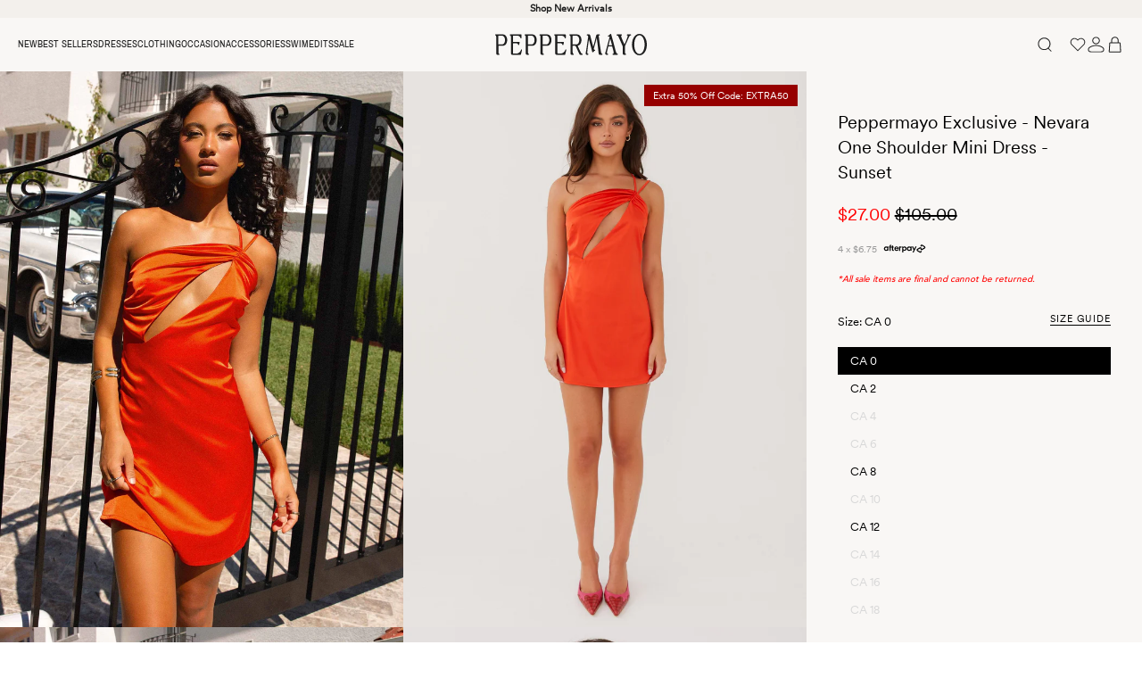

--- FILE ---
content_type: text/html; charset=utf-8
request_url: https://peppermayo.ca/products/nevara-one-shoulder-mini-dress-sunset
body_size: 87215
content:















<!doctype html>
<html class="no-js supports-no-cookies" lang="en">
<head>

  <link href="//peppermayo.ca/cdn/shop/t/216/assets/CircularStd-Book.woff2?v=104840995343700170541766446957" as="font" type="font/woff2" crossorigin="anonymous" rel="preload">
  <link href="//peppermayo.ca/cdn/shop/t/216/assets/ArchivoNarrow-Regular.woff2?v=47685901439968882531766446957" as="font" type="font/woff2" crossorigin="anonymous" rel="preload">
  <link href="//peppermayo.ca/cdn/shop/t/216/assets/AwesomeSerif-Tall.woff2?v=154248855975862704781766446957" as="font" type="font/woff2" crossorigin="anonymous" rel="preload">
  
  

  
  <style data-shopify>
  @font-face {
    font-family: "CircularStd-Book";
    font-display: swap;
    font-style: normal;
    font-weight: 400;
    src: url("//peppermayo.ca/cdn/shop/t/216/assets/CircularStd-Book.woff2?v=104840995343700170541766446957") format("woff2");
  }

  @font-face {
    font-family: "ArchivoNarrow-Regular";
    font-display: swap;
    font-style: normal;
    font-weight: 400;
    src: url("//peppermayo.ca/cdn/shop/t/216/assets/ArchivoNarrow-Regular.woff2?v=47685901439968882531766446957") format("woff2");
  }

  @font-face {
    font-family: "AwesomeSerif-Tall";
    font-display: swap;
    font-style: normal;
    font-weight: 400;
    src: url("//peppermayo.ca/cdn/shop/t/216/assets/AwesomeSerif-Tall.woff2?v=154248855975862704781766446957") format("woff2");
  }

  :root {
    --font-primary--family: 'CircularStd-Book', Arial, sans-serif;
    --font-secondary--family: 'AwesomeSerif-Tall', Georgia, 'Times New Roman', serif;
    --font-tertiary--family: 'ArchivoNarrow-Regular', Arial, sans-serif;
    --page-width: 100vw;
    --page-margin: 0px;
    --colour-background: #f9f7f5;
    --colour-foreground: #1e1e1e;
    --colour-background-alt: #f3f0ec;
    --colour-sale: #960000;
    --card-padding: 5px;

    --ease-out-quint: cubic-bezier(0.22, 1, 0.36, 1);

    /*
      Each font size variable name corresponds to the pixel value
      i.e. --fs-10 = 10px
    */
    --fs-10: 0.625rem;
    --fs-11: 0.6875rem;
    --fs-12: 0.75rem;
    --fs-13: 0.8125rem;
    --fs-14: 0.875rem;
    --fs-15: 0.9375rem;
    --fs-16: 1rem;
    --fs-18: 1.125rem;
    --fs-20: 1.25rem;
    --fs-22: 1.375rem;
    --fs-24: 1.5rem;
  }
</style>


  
  <link href="//peppermayo.ca/cdn/shop/t/216/assets/critical.css?v=27638518925854592541766446957" rel="stylesheet" type="text/css" media="all" />
  
  
  <script type="text/javascript">
    window._inside = window._inside || [];
    var chatLoaded = false;
    var chatRequested = false;

    window._inside.push({
      action: 'bind',
      name: 'chatavailable',
      callback: function (available) {
        chatLoaded = true;
        if (available) {
          
          if (chatRequested) insideFrontInterface.openChatPane();
        } else {
          
        }
        chatRequested = false;
      },
    });

    var openChatButtonClick = function () {
      if (chatLoaded)
        insideFrontInterface.openChatPane();
      else chatRequested = true;
      return false;
    };
  </script>
  

  
  <script type="text/javascript">
    (function (u, t, d) {
      var i = d.createElement(t);
      i.type = 'text/javascript';
      i.async = true;
      i.src = '//' + u;
      var s = d.getElementsByTagName(t)[0];
      s.parentNode.insertBefore(i, s);
    })('cdn7.au.inside.chat/gtm/IN-1001216/include.js', 'script', document);
  </script>
  

  

<!-- click tracking -->
<script>
  // function that gets the path of the clicked element. Borrowed from Simo Ahava. https://www.simoahava.com/analytics/create-css-path-variable-for-click-element/
  function gtm_get_click_element_path(element) {
    var el = element;
    if (el instanceof Node) {
      // Build the list of elements along the path
      var elList = [];
      do {
        if (el instanceof Element) {
          var classString = el.classList ? [].slice.call(el.classList).join('.') : '';
          var elementName =
            (el.tagName ? el.tagName.toLowerCase() : '') +
            (classString ? '.' + classString : '') +
            (el.id ? '#' + el.id : '');
          if (elementName) elList.unshift(elementName);
        }
        el = el.parentNode;
      } while (el != null);
      // Get the stringified element object name
      var objString = element.toString().match(/\[object (\w+)\]/);
      var elementType = objString ? objString[1] : element.toString();
      var cssString = elList.join(' > ');
      // Return the CSS path as a string, prefixed with the element object name
      return cssString ? elementType + ': ' + cssString : elementType;
    }
  }

  window.addEventListener('click', function (event) {
    // track clicks on any element and push it to Shopify customer events
    let target = event.target;
    const svgTags = ['svg', 'path', 'g', 'circle', 'rect', 'ellipse', 'line', 'polyline', 'polygon', 'text', 'tspan', 'use', 'defs', 'symbol', 'clipPath', 'mask', 'pattern', 'marker', 'filter', 'feGaussianBlur', 'feOffset', 'feBlend', 'feColorMatrix', 'feComponentTransfer', 'feComposite', 'feConvolveMatrix', 'feDiffuseLighting', 'feDisplacementMap', 'feFlood', 'feImage', 'feMerge', 'feMorphology', 'feTile', 'feTurbulence'];

    // If the clicked element is an SVG child, traverse up until not SVG-related
    while (target && svgTags.includes(target.tagName?.toLowerCase())) {
      target = target.parentNode;
    }

    Shopify.analytics.publish('custom_click', {
      click_element: gtm_get_click_element_path(target) || '',
      click_id: target.id || '',
      click_classes: target.getAttribute('class') || '',
      click_text: target.innerText || '',
      click_target: target.target || '',
      click_url: target.href || '',
      click_data_tag: target.getAttribute("data-tag") || ''
    });

    // track link clicks and push it to Shopify customer events
    var closestLink = event.target.closest('a');
    if (closestLink) {
      Shopify.analytics.publish('custom_link_click', {
        click_element: gtm_get_click_element_path(closestLink.target) || '',
        click_id: closestLink.id || '',
        click_classes: closestLink.getAttribute('class') || '',
        click_text: closestLink.innerText || '',
        click_target: closestLink.target || '',
        click_url: closestLink.href || '',
        click_data_tag: closestLink.getAttribute("data-tag") || ''
      });
    }
  });
</script>
<!-- end of click tracking -->


   <script src="//peppermayo.ca/cdn/shop/t/216/assets/swym-collections-variants-logic.js?v=160897515199955265391766446957" defer="defer"></script>

   
  


  <meta charset="utf-8">
  <meta http-equiv="X-UA-Compatible" content="IE=edge">
  <meta name="viewport" content="width=device-width,initial-scale=1,user-scalable=no">
  
  
  <link rel="canonical" href="https://peppermayo.ca/products/nevara-one-shoulder-mini-dress-sunset">

  





<link rel="alternate" hreflang="x-default" href="https://peppermayo.com/products/nevara-one-shoulder-mini-dress-sunset" />
<link rel="alternate" hreflang="en-AU" href="https://peppermayo.com/products/nevara-one-shoulder-mini-dress-sunset" />
<link rel="alternate" hreflang="en-US" href="https://us.peppermayo.com/products/nevara-one-shoulder-mini-dress-sunset" />
<link rel="alternate" hreflang="en-GB" href="https://peppermayo.co.uk/products/nevara-one-shoulder-mini-dress-sunset" />
<link rel="alternate" hreflang="en-CA" href="https://peppermayo.ca/products/nevara-one-shoulder-mini-dress-sunset" />
<link rel="alternate" hreflang="en" href="https://peppermayo.eu/products/nevara-one-shoulder-mini-dress-sunset" />


  

  
  <link rel="apple-touch-icon" sizes="57x57" href="//peppermayo.ca/cdn/shop/t/216/assets/apple-icon-57x57.png?v=57244241751714906481766446957">
  <link rel="apple-touch-icon" sizes="60x60" href="//peppermayo.ca/cdn/shop/t/216/assets/apple-icon-60x60.png?v=36169796455227512791766446957">
  <link rel="apple-touch-icon" sizes="72x72" href="//peppermayo.ca/cdn/shop/t/216/assets/apple-icon-72x72.png?v=102059589492006634361766446957">
  <link rel="apple-touch-icon" sizes="76x76" href="//peppermayo.ca/cdn/shop/t/216/assets/apple-icon-76x76.png?v=64102221940244333551766446957">
  <link rel="apple-touch-icon" sizes="114x114" href="//peppermayo.ca/cdn/shop/t/216/assets/apple-icon-114x114.png?v=94823770110239822201766446957">
  <link rel="apple-touch-icon" sizes="120x120" href="//peppermayo.ca/cdn/shop/t/216/assets/apple-icon-120x120.png?v=100737480554244692421766446957">
  <link rel="apple-touch-icon" sizes="144x144" href="//peppermayo.ca/cdn/shop/t/216/assets/apple-icon-144x144.png?v=50287685813996384661766446957">
  <link rel="apple-touch-icon" sizes="152x152" href="//peppermayo.ca/cdn/shop/t/216/assets/apple-icon-152x152.png?v=4221636965155572241766446957">
  <link rel="apple-touch-icon" sizes="180x180" href="//peppermayo.ca/cdn/shop/t/216/assets/apple-icon-180x180.png?v=49427391699759291471766446957">
  <link rel="icon" type="image/png" sizes="192x192"  href="//peppermayo.ca/cdn/shop/t/216/assets/android-icon-192x192.png?v=157901127313949227381766446957">
  <link rel="icon" type="image/png" sizes="32x32" href="//peppermayo.ca/cdn/shop/t/216/assets/favicon-32x32.png?v=1695827562085399331766446957">
  <link rel="icon" type="image/png" sizes="96x96" href="//peppermayo.ca/cdn/shop/t/216/assets/favicon-96x96.png?v=110205277574430251101766446957">
  <link rel="icon" type="image/png" sizes="16x16" href="//peppermayo.ca/cdn/shop/t/216/assets/favicon-16x16.png?v=108407013964429916961766446957">
  <link rel="manifest" href="//peppermayo.ca/cdn/shop/t/216/assets/manifest.json?v=170153710576350459501766446957">
  <meta name="msapplication-TileColor" content="#ffffff">
  <meta name="msapplication-TileImage" content="/ms-icon-144x144.png //peppermayo.ca/cdn/shop/t/216/assets/android-icon-192x192.png?v=157901127313949227381766446957">
  

  <link rel="stylesheet" href="//cdn.jsdelivr.net/npm/slick-carousel@1.8.1/slick/slick.css"/><title>Nevara One Shoulder Mini Dress - Sunset
&ndash; Peppermayo Canada</title><meta name="description" content="Peppermayo Exclusive Step into the spotlight with our Nevara One Shoulder Mini Dress. Crafted from luxurious satin fabric, this dress boasts a chic one-shoulder silhouette and an open back, perfect for embracing golden skies, balmy nights, and creating captivating nightclub silhouettes. - Mini dress- Satin fabric- Full"><script src="//peppermayo.ca/cdn/shop/t/216/assets/jquery-2.2.3.min.js?v=58211863146907186831766446957" type="text/javascript"></script>
  <script src="//peppermayo.ca/cdn/shop/t/216/assets/lazysizes.js?v=150767839898561418201766446957" async=""></script>
  <script src="//peppermayo.ca/cdn/shop/t/216/assets/slick.js?v=119177116428520753221766446957" defer="defer"></script>

  


<meta property="og:site_name" content="Peppermayo Canada">
<meta property="og:url" content="https://peppermayo.ca/products/nevara-one-shoulder-mini-dress-sunset">
<meta property="og:title" content="Nevara One Shoulder Mini Dress - Sunset">
<meta property="og:type" content="product">
<meta property="og:description" content="Peppermayo Exclusive Step into the spotlight with our Nevara One Shoulder Mini Dress. Crafted from luxurious satin fabric, this dress boasts a chic one-shoulder silhouette and an open back, perfect for embracing golden skies, balmy nights, and creating captivating nightclub silhouettes. - Mini dress- Satin fabric- Full"><meta property="product:availability" content="instock">
  <meta property="product:price:amount" content="27.00">
  <meta property="product:price:currency" content="CAD"><meta property="og:image" content="http://peppermayo.ca/cdn/shop/files/Peppermayo-080424-19-Nevara-Minijpg_b7fdfbef-8fa4-4073-9d57-e123076b1e25.jpg?v=1717342690">
      <meta property="og:image:secure_url" content="https://peppermayo.ca/cdn/shop/files/Peppermayo-080424-19-Nevara-Minijpg_b7fdfbef-8fa4-4073-9d57-e123076b1e25.jpg?v=1717342690">
      <meta property="og:image:width" content="2000">
      <meta property="og:image:height" content="2756">
      <meta property="og:image:alt" content="Womens Nevara One Shoulder Mini Dress in the colour Sunset in front of a light grey background"><meta property="og:image" content="http://peppermayo.ca/cdn/shop/files/Peppermayo-080424-20-Nevara-Minijpg_ca31ec7f-faca-4d59-9c75-9749993e39c3.jpg?v=1717342691">
      <meta property="og:image:secure_url" content="https://peppermayo.ca/cdn/shop/files/Peppermayo-080424-20-Nevara-Minijpg_ca31ec7f-faca-4d59-9c75-9749993e39c3.jpg?v=1717342691">
      <meta property="og:image:width" content="2000">
      <meta property="og:image:height" content="2756">
      <meta property="og:image:alt" content="Womens Nevara One Shoulder Mini Dress in the colour Sunset in front of a light grey background"><meta property="og:image" content="http://peppermayo.ca/cdn/shop/files/Peppermayo-080424-16-Nevara-Minijpg_3c649674-667e-4bcf-a8cd-47d9827dada0.jpg?v=1717342690">
      <meta property="og:image:secure_url" content="https://peppermayo.ca/cdn/shop/files/Peppermayo-080424-16-Nevara-Minijpg_3c649674-667e-4bcf-a8cd-47d9827dada0.jpg?v=1717342690">
      <meta property="og:image:width" content="2000">
      <meta property="og:image:height" content="2756">
      <meta property="og:image:alt" content="Womens Nevara One Shoulder Mini Dress in the colour Sunset in front of a light grey background">


  
  
  <link href="//peppermayo.ca/cdn/shop/t/216/assets/theme.css?v=24728951729538669041766446957" rel="stylesheet" type="text/css" media="all" />
  <link href="//peppermayo.ca/cdn/shop/t/216/assets/custom.css?v=4975230242024279021766446957" rel="stylesheet" type="text/css" media="all" />
  <link href="//peppermayo.ca/cdn/shop/t/216/assets/global.autostyle.css?v=179657831602138241571768168459" rel="stylesheet" type="text/css" media="all" />
  

  
        <link rel="stylesheet" href="//peppermayo.ca/cdn/shop/t/216/assets/product.autostyle.css?v=41689189195467783231766446957" as="style" onload="this.rel='stylesheet'">
    


  <script>
    document.documentElement.className = document.documentElement.className.replace('no-js', '');

    window.theme = {
      strings: {
        addToCart: "Add to cart",
        soldOut: "Sold Out",
        unavailable: "Unavailable"
      },
      moneyFormat: "${{amount}}"
    };
  </script>


  
  <script>window.performance && window.performance.mark && window.performance.mark('shopify.content_for_header.start');</script><meta id="shopify-digital-wallet" name="shopify-digital-wallet" content="/87612031272/digital_wallets/dialog">
<meta name="shopify-checkout-api-token" content="f4809f53e55dc3f51e8c46f6c2f3bfc4">
<meta id="in-context-paypal-metadata" data-shop-id="87612031272" data-venmo-supported="false" data-environment="production" data-locale="en_US" data-paypal-v4="true" data-currency="CAD">
<link rel="alternate" type="application/json+oembed" href="https://peppermayo.ca/products/nevara-one-shoulder-mini-dress-sunset.oembed">
<script async="async" src="/checkouts/internal/preloads.js?locale=en-CA"></script>
<link rel="preconnect" href="https://shop.app" crossorigin="anonymous">
<script async="async" src="https://shop.app/checkouts/internal/preloads.js?locale=en-CA&shop_id=87612031272" crossorigin="anonymous"></script>
<script id="apple-pay-shop-capabilities" type="application/json">{"shopId":87612031272,"countryCode":"AU","currencyCode":"CAD","merchantCapabilities":["supports3DS"],"merchantId":"gid:\/\/shopify\/Shop\/87612031272","merchantName":"Peppermayo Canada","requiredBillingContactFields":["postalAddress","email","phone"],"requiredShippingContactFields":["postalAddress","email","phone"],"shippingType":"shipping","supportedNetworks":["visa","masterCard","amex","jcb"],"total":{"type":"pending","label":"Peppermayo Canada","amount":"1.00"},"shopifyPaymentsEnabled":true,"supportsSubscriptions":true}</script>
<script id="shopify-features" type="application/json">{"accessToken":"f4809f53e55dc3f51e8c46f6c2f3bfc4","betas":["rich-media-storefront-analytics"],"domain":"peppermayo.ca","predictiveSearch":true,"shopId":87612031272,"locale":"en"}</script>
<script>var Shopify = Shopify || {};
Shopify.shop = "pmayo-ca.myshopify.com";
Shopify.locale = "en";
Shopify.currency = {"active":"CAD","rate":"1.0"};
Shopify.country = "CA";
Shopify.theme = {"name":"5th Jan new arrivals","id":183104045352,"schema_name":"Astro","schema_version":"1.1","theme_store_id":null,"role":"main"};
Shopify.theme.handle = "null";
Shopify.theme.style = {"id":null,"handle":null};
Shopify.cdnHost = "peppermayo.ca/cdn";
Shopify.routes = Shopify.routes || {};
Shopify.routes.root = "/";</script>
<script type="module">!function(o){(o.Shopify=o.Shopify||{}).modules=!0}(window);</script>
<script>!function(o){function n(){var o=[];function n(){o.push(Array.prototype.slice.apply(arguments))}return n.q=o,n}var t=o.Shopify=o.Shopify||{};t.loadFeatures=n(),t.autoloadFeatures=n()}(window);</script>
<script>
  window.ShopifyPay = window.ShopifyPay || {};
  window.ShopifyPay.apiHost = "shop.app\/pay";
  window.ShopifyPay.redirectState = null;
</script>
<script id="shop-js-analytics" type="application/json">{"pageType":"product"}</script>
<script defer="defer" async type="module" src="//peppermayo.ca/cdn/shopifycloud/shop-js/modules/v2/client.init-shop-cart-sync_IZsNAliE.en.esm.js"></script>
<script defer="defer" async type="module" src="//peppermayo.ca/cdn/shopifycloud/shop-js/modules/v2/chunk.common_0OUaOowp.esm.js"></script>
<script type="module">
  await import("//peppermayo.ca/cdn/shopifycloud/shop-js/modules/v2/client.init-shop-cart-sync_IZsNAliE.en.esm.js");
await import("//peppermayo.ca/cdn/shopifycloud/shop-js/modules/v2/chunk.common_0OUaOowp.esm.js");

  window.Shopify.SignInWithShop?.initShopCartSync?.({"fedCMEnabled":true,"windoidEnabled":true});

</script>
<script>
  window.Shopify = window.Shopify || {};
  if (!window.Shopify.featureAssets) window.Shopify.featureAssets = {};
  window.Shopify.featureAssets['shop-js'] = {"shop-cart-sync":["modules/v2/client.shop-cart-sync_DLOhI_0X.en.esm.js","modules/v2/chunk.common_0OUaOowp.esm.js"],"init-fed-cm":["modules/v2/client.init-fed-cm_C6YtU0w6.en.esm.js","modules/v2/chunk.common_0OUaOowp.esm.js"],"shop-button":["modules/v2/client.shop-button_BCMx7GTG.en.esm.js","modules/v2/chunk.common_0OUaOowp.esm.js"],"shop-cash-offers":["modules/v2/client.shop-cash-offers_BT26qb5j.en.esm.js","modules/v2/chunk.common_0OUaOowp.esm.js","modules/v2/chunk.modal_CGo_dVj3.esm.js"],"init-windoid":["modules/v2/client.init-windoid_B9PkRMql.en.esm.js","modules/v2/chunk.common_0OUaOowp.esm.js"],"init-shop-email-lookup-coordinator":["modules/v2/client.init-shop-email-lookup-coordinator_DZkqjsbU.en.esm.js","modules/v2/chunk.common_0OUaOowp.esm.js"],"shop-toast-manager":["modules/v2/client.shop-toast-manager_Di2EnuM7.en.esm.js","modules/v2/chunk.common_0OUaOowp.esm.js"],"shop-login-button":["modules/v2/client.shop-login-button_BtqW_SIO.en.esm.js","modules/v2/chunk.common_0OUaOowp.esm.js","modules/v2/chunk.modal_CGo_dVj3.esm.js"],"avatar":["modules/v2/client.avatar_BTnouDA3.en.esm.js"],"pay-button":["modules/v2/client.pay-button_CWa-C9R1.en.esm.js","modules/v2/chunk.common_0OUaOowp.esm.js"],"init-shop-cart-sync":["modules/v2/client.init-shop-cart-sync_IZsNAliE.en.esm.js","modules/v2/chunk.common_0OUaOowp.esm.js"],"init-customer-accounts":["modules/v2/client.init-customer-accounts_DenGwJTU.en.esm.js","modules/v2/client.shop-login-button_BtqW_SIO.en.esm.js","modules/v2/chunk.common_0OUaOowp.esm.js","modules/v2/chunk.modal_CGo_dVj3.esm.js"],"init-shop-for-new-customer-accounts":["modules/v2/client.init-shop-for-new-customer-accounts_JdHXxpS9.en.esm.js","modules/v2/client.shop-login-button_BtqW_SIO.en.esm.js","modules/v2/chunk.common_0OUaOowp.esm.js","modules/v2/chunk.modal_CGo_dVj3.esm.js"],"init-customer-accounts-sign-up":["modules/v2/client.init-customer-accounts-sign-up_D6__K_p8.en.esm.js","modules/v2/client.shop-login-button_BtqW_SIO.en.esm.js","modules/v2/chunk.common_0OUaOowp.esm.js","modules/v2/chunk.modal_CGo_dVj3.esm.js"],"checkout-modal":["modules/v2/client.checkout-modal_C_ZQDY6s.en.esm.js","modules/v2/chunk.common_0OUaOowp.esm.js","modules/v2/chunk.modal_CGo_dVj3.esm.js"],"shop-follow-button":["modules/v2/client.shop-follow-button_XetIsj8l.en.esm.js","modules/v2/chunk.common_0OUaOowp.esm.js","modules/v2/chunk.modal_CGo_dVj3.esm.js"],"lead-capture":["modules/v2/client.lead-capture_DvA72MRN.en.esm.js","modules/v2/chunk.common_0OUaOowp.esm.js","modules/v2/chunk.modal_CGo_dVj3.esm.js"],"shop-login":["modules/v2/client.shop-login_ClXNxyh6.en.esm.js","modules/v2/chunk.common_0OUaOowp.esm.js","modules/v2/chunk.modal_CGo_dVj3.esm.js"],"payment-terms":["modules/v2/client.payment-terms_CNlwjfZz.en.esm.js","modules/v2/chunk.common_0OUaOowp.esm.js","modules/v2/chunk.modal_CGo_dVj3.esm.js"]};
</script>
<script>(function() {
  var isLoaded = false;
  function asyncLoad() {
    if (isLoaded) return;
    isLoaded = true;
    var urls = ["https:\/\/str.rise-ai.com\/?shop=pmayo-ca.myshopify.com","https:\/\/strn.rise-ai.com\/?shop=pmayo-ca.myshopify.com","https:\/\/cdn.tapcart.com\/webbridge-sdk\/webbridge.umd.js?shop=pmayo-ca.myshopify.com","https:\/\/na.shgcdn3.com\/pixel-collector.js?shop=pmayo-ca.myshopify.com","https:\/\/cdn.shopify.com\/s\/files\/1\/0876\/1203\/1272\/t\/216\/assets\/instant-pixel-site_d975242dfd5e40738db9f0e903c8525e.js?v=1766446957\u0026shop=pmayo-ca.myshopify.com"];
    for (var i = 0; i < urls.length; i++) {
      var s = document.createElement('script');
      s.type = 'text/javascript';
      s.async = true;
      s.src = urls[i];
      var x = document.getElementsByTagName('script')[0];
      x.parentNode.insertBefore(s, x);
    }
  };
  if(window.attachEvent) {
    window.attachEvent('onload', asyncLoad);
  } else {
    window.addEventListener('load', asyncLoad, false);
  }
})();</script>
<script id="__st">var __st={"a":87612031272,"offset":39600,"reqid":"0ceade8d-3ed5-4e4c-8bd5-fd241be65235-1768414410","pageurl":"peppermayo.ca\/products\/nevara-one-shoulder-mini-dress-sunset","u":"a5beace85a6f","p":"product","rtyp":"product","rid":9270624420136};</script>
<script>window.ShopifyPaypalV4VisibilityTracking = true;</script>
<script id="captcha-bootstrap">!function(){'use strict';const t='contact',e='account',n='new_comment',o=[[t,t],['blogs',n],['comments',n],[t,'customer']],c=[[e,'customer_login'],[e,'guest_login'],[e,'recover_customer_password'],[e,'create_customer']],r=t=>t.map((([t,e])=>`form[action*='/${t}']:not([data-nocaptcha='true']) input[name='form_type'][value='${e}']`)).join(','),a=t=>()=>t?[...document.querySelectorAll(t)].map((t=>t.form)):[];function s(){const t=[...o],e=r(t);return a(e)}const i='password',u='form_key',d=['recaptcha-v3-token','g-recaptcha-response','h-captcha-response',i],f=()=>{try{return window.sessionStorage}catch{return}},m='__shopify_v',_=t=>t.elements[u];function p(t,e,n=!1){try{const o=window.sessionStorage,c=JSON.parse(o.getItem(e)),{data:r}=function(t){const{data:e,action:n}=t;return t[m]||n?{data:e,action:n}:{data:t,action:n}}(c);for(const[e,n]of Object.entries(r))t.elements[e]&&(t.elements[e].value=n);n&&o.removeItem(e)}catch(o){console.error('form repopulation failed',{error:o})}}const l='form_type',E='cptcha';function T(t){t.dataset[E]=!0}const w=window,h=w.document,L='Shopify',v='ce_forms',y='captcha';let A=!1;((t,e)=>{const n=(g='f06e6c50-85a8-45c8-87d0-21a2b65856fe',I='https://cdn.shopify.com/shopifycloud/storefront-forms-hcaptcha/ce_storefront_forms_captcha_hcaptcha.v1.5.2.iife.js',D={infoText:'Protected by hCaptcha',privacyText:'Privacy',termsText:'Terms'},(t,e,n)=>{const o=w[L][v],c=o.bindForm;if(c)return c(t,g,e,D).then(n);var r;o.q.push([[t,g,e,D],n]),r=I,A||(h.body.append(Object.assign(h.createElement('script'),{id:'captcha-provider',async:!0,src:r})),A=!0)});var g,I,D;w[L]=w[L]||{},w[L][v]=w[L][v]||{},w[L][v].q=[],w[L][y]=w[L][y]||{},w[L][y].protect=function(t,e){n(t,void 0,e),T(t)},Object.freeze(w[L][y]),function(t,e,n,w,h,L){const[v,y,A,g]=function(t,e,n){const i=e?o:[],u=t?c:[],d=[...i,...u],f=r(d),m=r(i),_=r(d.filter((([t,e])=>n.includes(e))));return[a(f),a(m),a(_),s()]}(w,h,L),I=t=>{const e=t.target;return e instanceof HTMLFormElement?e:e&&e.form},D=t=>v().includes(t);t.addEventListener('submit',(t=>{const e=I(t);if(!e)return;const n=D(e)&&!e.dataset.hcaptchaBound&&!e.dataset.recaptchaBound,o=_(e),c=g().includes(e)&&(!o||!o.value);(n||c)&&t.preventDefault(),c&&!n&&(function(t){try{if(!f())return;!function(t){const e=f();if(!e)return;const n=_(t);if(!n)return;const o=n.value;o&&e.removeItem(o)}(t);const e=Array.from(Array(32),(()=>Math.random().toString(36)[2])).join('');!function(t,e){_(t)||t.append(Object.assign(document.createElement('input'),{type:'hidden',name:u})),t.elements[u].value=e}(t,e),function(t,e){const n=f();if(!n)return;const o=[...t.querySelectorAll(`input[type='${i}']`)].map((({name:t})=>t)),c=[...d,...o],r={};for(const[a,s]of new FormData(t).entries())c.includes(a)||(r[a]=s);n.setItem(e,JSON.stringify({[m]:1,action:t.action,data:r}))}(t,e)}catch(e){console.error('failed to persist form',e)}}(e),e.submit())}));const S=(t,e)=>{t&&!t.dataset[E]&&(n(t,e.some((e=>e===t))),T(t))};for(const o of['focusin','change'])t.addEventListener(o,(t=>{const e=I(t);D(e)&&S(e,y())}));const B=e.get('form_key'),M=e.get(l),P=B&&M;t.addEventListener('DOMContentLoaded',(()=>{const t=y();if(P)for(const e of t)e.elements[l].value===M&&p(e,B);[...new Set([...A(),...v().filter((t=>'true'===t.dataset.shopifyCaptcha))])].forEach((e=>S(e,t)))}))}(h,new URLSearchParams(w.location.search),n,t,e,['guest_login'])})(!0,!0)}();</script>
<script integrity="sha256-4kQ18oKyAcykRKYeNunJcIwy7WH5gtpwJnB7kiuLZ1E=" data-source-attribution="shopify.loadfeatures" defer="defer" src="//peppermayo.ca/cdn/shopifycloud/storefront/assets/storefront/load_feature-a0a9edcb.js" crossorigin="anonymous"></script>
<script crossorigin="anonymous" defer="defer" src="//peppermayo.ca/cdn/shopifycloud/storefront/assets/shopify_pay/storefront-65b4c6d7.js?v=20250812"></script>
<script data-source-attribution="shopify.dynamic_checkout.dynamic.init">var Shopify=Shopify||{};Shopify.PaymentButton=Shopify.PaymentButton||{isStorefrontPortableWallets:!0,init:function(){window.Shopify.PaymentButton.init=function(){};var t=document.createElement("script");t.src="https://peppermayo.ca/cdn/shopifycloud/portable-wallets/latest/portable-wallets.en.js",t.type="module",document.head.appendChild(t)}};
</script>
<script data-source-attribution="shopify.dynamic_checkout.buyer_consent">
  function portableWalletsHideBuyerConsent(e){var t=document.getElementById("shopify-buyer-consent"),n=document.getElementById("shopify-subscription-policy-button");t&&n&&(t.classList.add("hidden"),t.setAttribute("aria-hidden","true"),n.removeEventListener("click",e))}function portableWalletsShowBuyerConsent(e){var t=document.getElementById("shopify-buyer-consent"),n=document.getElementById("shopify-subscription-policy-button");t&&n&&(t.classList.remove("hidden"),t.removeAttribute("aria-hidden"),n.addEventListener("click",e))}window.Shopify?.PaymentButton&&(window.Shopify.PaymentButton.hideBuyerConsent=portableWalletsHideBuyerConsent,window.Shopify.PaymentButton.showBuyerConsent=portableWalletsShowBuyerConsent);
</script>
<script data-source-attribution="shopify.dynamic_checkout.cart.bootstrap">document.addEventListener("DOMContentLoaded",(function(){function t(){return document.querySelector("shopify-accelerated-checkout-cart, shopify-accelerated-checkout")}if(t())Shopify.PaymentButton.init();else{new MutationObserver((function(e,n){t()&&(Shopify.PaymentButton.init(),n.disconnect())})).observe(document.body,{childList:!0,subtree:!0})}}));
</script>
<link id="shopify-accelerated-checkout-styles" rel="stylesheet" media="screen" href="https://peppermayo.ca/cdn/shopifycloud/portable-wallets/latest/accelerated-checkout-backwards-compat.css" crossorigin="anonymous">
<style id="shopify-accelerated-checkout-cart">
        #shopify-buyer-consent {
  margin-top: 1em;
  display: inline-block;
  width: 100%;
}

#shopify-buyer-consent.hidden {
  display: none;
}

#shopify-subscription-policy-button {
  background: none;
  border: none;
  padding: 0;
  text-decoration: underline;
  font-size: inherit;
  cursor: pointer;
}

#shopify-subscription-policy-button::before {
  box-shadow: none;
}

      </style>
<link rel="stylesheet" media="screen" href="//peppermayo.ca/cdn/shop/t/216/compiled_assets/styles.css?20747">
<script id="sections-script" data-sections="new-collection-slider,new-announcement-bar,new-header,new-menus,new-minicart" defer="defer" src="//peppermayo.ca/cdn/shop/t/216/compiled_assets/scripts.js?20747"></script>
<script id="snippets-script" data-snippets="new-slider,new-search" defer="defer" src="//peppermayo.ca/cdn/shop/t/216/compiled_assets/snippet-scripts.js?20747"></script>
<script>window.performance && window.performance.mark && window.performance.mark('shopify.content_for_header.end');</script>
  





  <script type="text/javascript">
    
      window.__shgMoneyFormat = window.__shgMoneyFormat || {"CAD":{"currency":"CAD","currency_symbol":"$","currency_symbol_location":"left","decimal_places":2,"decimal_separator":".","thousands_separator":","}};
    
    window.__shgCurrentCurrencyCode = window.__shgCurrentCurrencyCode || {
      currency: "CAD",
      currency_symbol: "$",
      decimal_separator: ".",
      thousands_separator: ",",
      decimal_places: 2,
      currency_symbol_location: "left"
    };
  </script>



  

<script type="text/javascript">
  
    window.SHG_CUSTOMER = null;
  
</script>








  
    <script>var dm_insight_id ='DM-0829561742-03';

(function(w,d,u,t,o,c){w['dmtrackingobjectname']=o;c=d.createElement(t);c.async=1;c.src=u;t=d.getElementsByTagName
        (t)[0];t.parentNode.insertBefore(c,t);w[o]=w[o]||function(){(w[o].q=w[o].q||[]).push(arguments);};w[o]('track');
        })(window, document, '//static.trackedweb.net/js/_dmptv4.js', 'script', 'dmPt');
</script>
  

  

<link href="https://cdn.storifyme.com/assets/css/stories-preview.css" rel="stylesheet" type="text/css" media="all" />

  
  <script src="//peppermayo.ca/cdn/shop/t/216/assets/global.autojs.js?v=56072060030649026771766446957" defer="defer"></script>
  
        <script src="//peppermayo.ca/cdn/shop/t/216/assets/product.autojs.js?v=9456931163812655701767659806" defer="defer"></script>
    
  
    
    
    
    <script src="//peppermayo.ca/cdn/shop/t/216/assets/magiczoomplus.js?v=30799240050573136481766446957" type="text/javascript"></script>
    <link href="//peppermayo.ca/cdn/shop/t/216/assets/magiczoomplus.css?v=174802458802471119381766446957" rel="stylesheet" type="text/css" media="all" />
    
    <link href="//peppermayo.ca/cdn/shop/t/216/assets/magiczoomplus.additional.css?v=7588833124491004381766446957" rel="stylesheet" type="text/css" media="all" />
    <script type="text/javascript">
    mzOptions = {
		'zoomWidth':'auto',
		'zoomHeight':'auto',
		'zoomPosition':'inner',
		'zoomDistance':15,
		'selectorTrigger':'hover',
		'transitionEffect':true,
		'zoomMode':'zoom',
		'zoomOn':'hover',
		'zoomCaption':'off',
		'upscale':true,
		'variableZoom':false,
		'smoothing':true,
		'expand':'off',
		'expandZoomMode':'zoom',
		'expandZoomOn':'always',
		'expandCaption':true,
		'closeOnClickOutside':true,
		'hint':'off',
		'textHoverZoomHint':'Hover to zoom',
		'textClickZoomHint':'Click to zoom',
		'textExpandHint':'Click to expand',
		'textBtnClose':'Close',
		'textBtnNext':'Next',
		'textBtnPrev':'Previous',
		'lazyZoom':true,
		'rightClick':false
    }
    mzMobileOptions = {
		'zoomMode':'zoom',
		'textHoverZoomHint':'Touch to zoom',
		'textClickZoomHint':'Double tap to zoom',
		'textExpandHint':'Tap to expand'
    }
    
    </script>
    <script src="//peppermayo.ca/cdn/shop/t/216/assets/magiczoomplus.sirv.js?v=39322302370802442381766446957" type="text/javascript"></script>
    

  
  
  
	



<script src="https://snapui.searchspring.io/9djfzs/bundle.js" id="searchspring-context" defer>
	
		template = "product";
	
	format = "${{amount}}";

</script>
  

    
  <!-- Yotpo JS | location: layout > theme.liquid -->  
  <script src="https://cdn-widgetsrepository.yotpo.com/v1/loader/spM3pEHyrxrVmDUXBeGBRiTxdYPFqObcqwWCESZ4?languageCode=en"  async></script>
  <!-- End of Yotpo JS -->
<!-- BEGIN app block: shopify://apps/klaviyo-email-marketing-sms/blocks/klaviyo-onsite-embed/2632fe16-c075-4321-a88b-50b567f42507 -->












  <script async src="https://static.klaviyo.com/onsite/js/S7xN79/klaviyo.js?company_id=S7xN79"></script>
  <script>!function(){if(!window.klaviyo){window._klOnsite=window._klOnsite||[];try{window.klaviyo=new Proxy({},{get:function(n,i){return"push"===i?function(){var n;(n=window._klOnsite).push.apply(n,arguments)}:function(){for(var n=arguments.length,o=new Array(n),w=0;w<n;w++)o[w]=arguments[w];var t="function"==typeof o[o.length-1]?o.pop():void 0,e=new Promise((function(n){window._klOnsite.push([i].concat(o,[function(i){t&&t(i),n(i)}]))}));return e}}})}catch(n){window.klaviyo=window.klaviyo||[],window.klaviyo.push=function(){var n;(n=window._klOnsite).push.apply(n,arguments)}}}}();</script>

  
    <script id="viewed_product">
      if (item == null) {
        var _learnq = _learnq || [];

        var MetafieldReviews = null
        var MetafieldYotpoRating = null
        var MetafieldYotpoCount = null
        var MetafieldLooxRating = null
        var MetafieldLooxCount = null
        var okendoProduct = null
        var okendoProductReviewCount = null
        var okendoProductReviewAverageValue = null
        try {
          // The following fields are used for Customer Hub recently viewed in order to add reviews.
          // This information is not part of __kla_viewed. Instead, it is part of __kla_viewed_reviewed_items
          MetafieldReviews = {};
          MetafieldYotpoRating = null
          MetafieldYotpoCount = null
          MetafieldLooxRating = null
          MetafieldLooxCount = null

          okendoProduct = {"reviewCount":0,"reviewAverageValue":"0.0"}
          // If the okendo metafield is not legacy, it will error, which then requires the new json formatted data
          if (okendoProduct && 'error' in okendoProduct) {
            okendoProduct = null
          }
          okendoProductReviewCount = okendoProduct ? okendoProduct.reviewCount : null
          okendoProductReviewAverageValue = okendoProduct ? okendoProduct.reviewAverageValue : null
        } catch (error) {
          console.error('Error in Klaviyo onsite reviews tracking:', error);
        }

        var item = {
          Name: "Nevara One Shoulder Mini Dress - Sunset",
          ProductID: 9270624420136,
          Categories: ["$20 - $30 Sale","$20-$30","70% Off","After Prom Dresses","All Sale","APPLOVE50","Bachelorette Party","Basics","Birthday Dresses","Black Friday Clothing","Black Friday Under $30","Black Friday Under $40","Black Friday Under $50","Black Friday Under $70","Boxing Day Sale","Bridesmaid Dresses","Cutout Dresses","Discount Collection","Dress Sale","Earthy Tones","FMD-EOFY-25","Gifts Under $50","Graduation Dresses","Hen's Party","Hens Party Dresses","Homecoming","Main Attraction","Mini Dresses","Mini Party Dresses","One Shoulder Mini Dresses","Party Dresses","Peppermayo Exclusive","Peppermayo Plus Size","Red Dresses","Red Mini Dresses","Sale - Dresses","Sale Gifts","Sale Playsuits","Satin Mini Dresses","Silk + Satin Dresses","Spring Break","Spring Break Edit","Spring Break Outfits","Summer Dresses","Summer Mini Dresses","The Party Edit","TIANNAROBILLARD Promo","Vacation Dresses","Vacation Essentials","Valentine's Day Outfits"],
          ImageURL: "https://peppermayo.ca/cdn/shop/files/Peppermayo-080424-19-Nevara-Minijpg_b7fdfbef-8fa4-4073-9d57-e123076b1e25_grande.jpg?v=1717342690",
          URL: "https://peppermayo.ca/products/nevara-one-shoulder-mini-dress-sunset",
          Brand: "Peppermayo Exclusive",
          Price: "$27.00",
          Value: "27.00",
          CompareAtPrice: "$105.00"
        };
        _learnq.push(['track', 'Viewed Product', item]);
        _learnq.push(['trackViewedItem', {
          Title: item.Name,
          ItemId: item.ProductID,
          Categories: item.Categories,
          ImageUrl: item.ImageURL,
          Url: item.URL,
          Metadata: {
            Brand: item.Brand,
            Price: item.Price,
            Value: item.Value,
            CompareAtPrice: item.CompareAtPrice
          },
          metafields:{
            reviews: MetafieldReviews,
            yotpo:{
              rating: MetafieldYotpoRating,
              count: MetafieldYotpoCount,
            },
            loox:{
              rating: MetafieldLooxRating,
              count: MetafieldLooxCount,
            },
            okendo: {
              rating: okendoProductReviewAverageValue,
              count: okendoProductReviewCount,
            }
          }
        }]);
      }
    </script>
  




  <script>
    window.klaviyoReviewsProductDesignMode = false
  </script>







<!-- END app block --><!-- BEGIN app block: shopify://apps/okendo/blocks/theme-settings/bb689e69-ea70-4661-8fb7-ad24a2e23c29 --><!-- BEGIN app snippet: header-metafields -->










    <style data-oke-reviews-version="0.83.13" type="text/css" data-href="https://d3hw6dc1ow8pp2.cloudfront.net/reviews-widget-plus/css/okendo-reviews-styles.9d163ae1.css"></style><style data-oke-reviews-version="0.83.13" type="text/css" data-href="https://d3hw6dc1ow8pp2.cloudfront.net/reviews-widget-plus/css/modules/okendo-star-rating.4cb378a8.css"></style><style data-oke-reviews-version="0.83.13" type="text/css" data-href="https://d3hw6dc1ow8pp2.cloudfront.net/reviews-widget-plus/css/modules/okendo-reviews-summary.a0c9d7d6.css"></style><style type="text/css">.okeReviews[data-oke-container],div.okeReviews{font-size:14px;font-size:var(--oke-text-regular);font-weight:400;font-family:var(--oke-text-fontFamily);line-height:1.6}.okeReviews[data-oke-container] *,.okeReviews[data-oke-container] :after,.okeReviews[data-oke-container] :before,div.okeReviews *,div.okeReviews :after,div.okeReviews :before{box-sizing:border-box}.okeReviews[data-oke-container] h1,.okeReviews[data-oke-container] h2,.okeReviews[data-oke-container] h3,.okeReviews[data-oke-container] h4,.okeReviews[data-oke-container] h5,.okeReviews[data-oke-container] h6,div.okeReviews h1,div.okeReviews h2,div.okeReviews h3,div.okeReviews h4,div.okeReviews h5,div.okeReviews h6{font-size:1em;font-weight:400;line-height:1.4;margin:0}.okeReviews[data-oke-container] ul,div.okeReviews ul{padding:0;margin:0}.okeReviews[data-oke-container] li,div.okeReviews li{list-style-type:none;padding:0}.okeReviews[data-oke-container] p,div.okeReviews p{line-height:1.8;margin:0 0 4px}.okeReviews[data-oke-container] p:last-child,div.okeReviews p:last-child{margin-bottom:0}.okeReviews[data-oke-container] a,div.okeReviews a{text-decoration:none;color:inherit}.okeReviews[data-oke-container] button,div.okeReviews button{border-radius:0;border:0;box-shadow:none;margin:0;width:auto;min-width:auto;padding:0;background-color:transparent;min-height:auto}.okeReviews[data-oke-container] button,.okeReviews[data-oke-container] input,.okeReviews[data-oke-container] select,.okeReviews[data-oke-container] textarea,div.okeReviews button,div.okeReviews input,div.okeReviews select,div.okeReviews textarea{font-family:inherit;font-size:1em}.okeReviews[data-oke-container] label,.okeReviews[data-oke-container] select,div.okeReviews label,div.okeReviews select{display:inline}.okeReviews[data-oke-container] select,div.okeReviews select{width:auto}.okeReviews[data-oke-container] article,.okeReviews[data-oke-container] aside,div.okeReviews article,div.okeReviews aside{margin:0}.okeReviews[data-oke-container] table,div.okeReviews table{background:transparent;border:0;border-collapse:collapse;border-spacing:0;font-family:inherit;font-size:1em;table-layout:auto}.okeReviews[data-oke-container] table td,.okeReviews[data-oke-container] table th,.okeReviews[data-oke-container] table tr,div.okeReviews table td,div.okeReviews table th,div.okeReviews table tr{border:0;font-family:inherit;font-size:1em}.okeReviews[data-oke-container] table td,.okeReviews[data-oke-container] table th,div.okeReviews table td,div.okeReviews table th{background:transparent;font-weight:400;letter-spacing:normal;padding:0;text-align:left;text-transform:none;vertical-align:middle}.okeReviews[data-oke-container] table tr:hover td,.okeReviews[data-oke-container] table tr:hover th,div.okeReviews table tr:hover td,div.okeReviews table tr:hover th{background:transparent}.okeReviews[data-oke-container] fieldset,div.okeReviews fieldset{border:0;padding:0;margin:0;min-width:0}.okeReviews[data-oke-container] img,.okeReviews[data-oke-container] svg,div.okeReviews img,div.okeReviews svg{max-width:none}.okeReviews[data-oke-container] div:empty,div.okeReviews div:empty{display:block}.okeReviews[data-oke-container] .oke-icon:before,div.okeReviews .oke-icon:before{font-family:oke-widget-icons!important;font-style:normal;font-weight:400;font-variant:normal;text-transform:none;line-height:1;-webkit-font-smoothing:antialiased;-moz-osx-font-smoothing:grayscale;color:inherit}.okeReviews[data-oke-container] .oke-icon--select-arrow:before,div.okeReviews .oke-icon--select-arrow:before{content:""}.okeReviews[data-oke-container] .oke-icon--loading:before,div.okeReviews .oke-icon--loading:before{content:""}.okeReviews[data-oke-container] .oke-icon--pencil:before,div.okeReviews .oke-icon--pencil:before{content:""}.okeReviews[data-oke-container] .oke-icon--filter:before,div.okeReviews .oke-icon--filter:before{content:""}.okeReviews[data-oke-container] .oke-icon--play:before,div.okeReviews .oke-icon--play:before{content:""}.okeReviews[data-oke-container] .oke-icon--tick-circle:before,div.okeReviews .oke-icon--tick-circle:before{content:""}.okeReviews[data-oke-container] .oke-icon--chevron-left:before,div.okeReviews .oke-icon--chevron-left:before{content:""}.okeReviews[data-oke-container] .oke-icon--chevron-right:before,div.okeReviews .oke-icon--chevron-right:before{content:""}.okeReviews[data-oke-container] .oke-icon--thumbs-down:before,div.okeReviews .oke-icon--thumbs-down:before{content:""}.okeReviews[data-oke-container] .oke-icon--thumbs-up:before,div.okeReviews .oke-icon--thumbs-up:before{content:""}.okeReviews[data-oke-container] .oke-icon--close:before,div.okeReviews .oke-icon--close:before{content:""}.okeReviews[data-oke-container] .oke-icon--chevron-up:before,div.okeReviews .oke-icon--chevron-up:before{content:""}.okeReviews[data-oke-container] .oke-icon--chevron-down:before,div.okeReviews .oke-icon--chevron-down:before{content:""}.okeReviews[data-oke-container] .oke-icon--star:before,div.okeReviews .oke-icon--star:before{content:""}.okeReviews[data-oke-container] .oke-icon--magnifying-glass:before,div.okeReviews .oke-icon--magnifying-glass:before{content:""}@font-face{font-family:oke-widget-icons;src:url(https://d3hw6dc1ow8pp2.cloudfront.net/reviews-widget-plus/fonts/oke-widget-icons.ttf) format("truetype"),url(https://d3hw6dc1ow8pp2.cloudfront.net/reviews-widget-plus/fonts/oke-widget-icons.woff) format("woff"),url(https://d3hw6dc1ow8pp2.cloudfront.net/reviews-widget-plus/img/oke-widget-icons.bc0d6b0a.svg) format("svg");font-weight:400;font-style:normal;font-display:block}.okeReviews[data-oke-container] .oke-button,div.okeReviews .oke-button{display:inline-block;border-style:solid;border-color:var(--oke-button-borderColor);border-width:var(--oke-button-borderWidth);background-color:var(--oke-button-backgroundColor);line-height:1;padding:12px 24px;margin:0;border-radius:var(--oke-button-borderRadius);color:var(--oke-button-textColor);text-align:center;position:relative;font-weight:var(--oke-button-fontWeight);font-size:var(--oke-button-fontSize);font-family:var(--oke-button-fontFamily);outline:0}.okeReviews[data-oke-container] .oke-button-text,.okeReviews[data-oke-container] .oke-button .oke-icon,div.okeReviews .oke-button-text,div.okeReviews .oke-button .oke-icon{line-height:1}.okeReviews[data-oke-container] .oke-button.oke-is-loading,div.okeReviews .oke-button.oke-is-loading{position:relative}.okeReviews[data-oke-container] .oke-button.oke-is-loading:before,div.okeReviews .oke-button.oke-is-loading:before{font-family:oke-widget-icons!important;font-style:normal;font-weight:400;font-variant:normal;text-transform:none;line-height:1;-webkit-font-smoothing:antialiased;-moz-osx-font-smoothing:grayscale;content:"";color:undefined;font-size:12px;display:inline-block;animation:oke-spin 1s linear infinite;position:absolute;width:12px;height:12px;top:0;left:0;bottom:0;right:0;margin:auto}.okeReviews[data-oke-container] .oke-button.oke-is-loading>*,div.okeReviews .oke-button.oke-is-loading>*{opacity:0}.okeReviews[data-oke-container] .oke-button.oke-is-active,div.okeReviews .oke-button.oke-is-active{background-color:var(--oke-button-backgroundColorActive);color:var(--oke-button-textColorActive);border-color:var(--oke-button-borderColorActive)}.okeReviews[data-oke-container] .oke-button:not(.oke-is-loading),div.okeReviews .oke-button:not(.oke-is-loading){cursor:pointer}.okeReviews[data-oke-container] .oke-button:not(.oke-is-loading):not(.oke-is-active):hover,div.okeReviews .oke-button:not(.oke-is-loading):not(.oke-is-active):hover{background-color:var(--oke-button-backgroundColorHover);color:var(--oke-button-textColorHover);border-color:var(--oke-button-borderColorHover);box-shadow:0 0 0 2px var(--oke-button-backgroundColorHover)}.okeReviews[data-oke-container] .oke-button:not(.oke-is-loading):not(.oke-is-active):active,.okeReviews[data-oke-container] .oke-button:not(.oke-is-loading):not(.oke-is-active):hover:active,div.okeReviews .oke-button:not(.oke-is-loading):not(.oke-is-active):active,div.okeReviews .oke-button:not(.oke-is-loading):not(.oke-is-active):hover:active{background-color:var(--oke-button-backgroundColorActive);color:var(--oke-button-textColorActive);border-color:var(--oke-button-borderColorActive)}.okeReviews[data-oke-container] .oke-title,div.okeReviews .oke-title{font-weight:var(--oke-title-fontWeight);font-size:var(--oke-title-fontSize);font-family:var(--oke-title-fontFamily)}.okeReviews[data-oke-container] .oke-bodyText,div.okeReviews .oke-bodyText{font-weight:var(--oke-bodyText-fontWeight);font-size:var(--oke-bodyText-fontSize);font-family:var(--oke-bodyText-fontFamily)}.okeReviews[data-oke-container] .oke-linkButton,div.okeReviews .oke-linkButton{cursor:pointer;font-weight:700;pointer-events:auto;text-decoration:underline}.okeReviews[data-oke-container] .oke-linkButton:hover,div.okeReviews .oke-linkButton:hover{text-decoration:none}.okeReviews[data-oke-container] .oke-readMore,div.okeReviews .oke-readMore{cursor:pointer;color:inherit;text-decoration:underline}.okeReviews[data-oke-container] .oke-select,div.okeReviews .oke-select{cursor:pointer;background-repeat:no-repeat;background-position-x:100%;background-position-y:50%;border:none;padding:0 24px 0 12px;-moz-appearance:none;appearance:none;color:inherit;-webkit-appearance:none;background-color:transparent;background-image:url("data:image/svg+xml;charset=utf-8,%3Csvg fill='currentColor' xmlns='http://www.w3.org/2000/svg' viewBox='0 0 24 24'%3E%3Cpath d='M7 10l5 5 5-5z'/%3E%3Cpath d='M0 0h24v24H0z' fill='none'/%3E%3C/svg%3E");outline-offset:4px}.okeReviews[data-oke-container] .oke-select:disabled,div.okeReviews .oke-select:disabled{background-color:transparent;background-image:url("data:image/svg+xml;charset=utf-8,%3Csvg fill='%239a9db1' xmlns='http://www.w3.org/2000/svg' viewBox='0 0 24 24'%3E%3Cpath d='M7 10l5 5 5-5z'/%3E%3Cpath d='M0 0h24v24H0z' fill='none'/%3E%3C/svg%3E")}.okeReviews[data-oke-container] .oke-loader,div.okeReviews .oke-loader{position:relative}.okeReviews[data-oke-container] .oke-loader:before,div.okeReviews .oke-loader:before{font-family:oke-widget-icons!important;font-style:normal;font-weight:400;font-variant:normal;text-transform:none;line-height:1;-webkit-font-smoothing:antialiased;-moz-osx-font-smoothing:grayscale;content:"";color:var(--oke-text-secondaryColor);font-size:12px;display:inline-block;animation:oke-spin 1s linear infinite;position:absolute;width:12px;height:12px;top:0;left:0;bottom:0;right:0;margin:auto}.okeReviews[data-oke-container] .oke-a11yText,div.okeReviews .oke-a11yText{border:0;clip:rect(0 0 0 0);height:1px;margin:-1px;overflow:hidden;padding:0;position:absolute;width:1px}.okeReviews[data-oke-container] .oke-hidden,div.okeReviews .oke-hidden{display:none}.okeReviews[data-oke-container] .oke-modal,div.okeReviews .oke-modal{bottom:0;left:0;overflow:auto;position:fixed;right:0;top:0;z-index:2147483647;max-height:100%;background-color:rgba(0,0,0,.5);padding:40px 0 32px}@media only screen and (min-width:1024px){.okeReviews[data-oke-container] .oke-modal,div.okeReviews .oke-modal{display:flex;align-items:center;padding:48px 0}}.okeReviews[data-oke-container] .oke-modal ::-moz-selection,div.okeReviews .oke-modal ::-moz-selection{background-color:rgba(39,45,69,.2)}.okeReviews[data-oke-container] .oke-modal ::selection,div.okeReviews .oke-modal ::selection{background-color:rgba(39,45,69,.2)}.okeReviews[data-oke-container] .oke-modal,.okeReviews[data-oke-container] .oke-modal p,div.okeReviews .oke-modal,div.okeReviews .oke-modal p{color:#272d45}.okeReviews[data-oke-container] .oke-modal-content,div.okeReviews .oke-modal-content{background-color:#fff;margin:auto;position:relative;will-change:transform,opacity;width:calc(100% - 64px)}@media only screen and (min-width:1024px){.okeReviews[data-oke-container] .oke-modal-content,div.okeReviews .oke-modal-content{max-width:1000px}}.okeReviews[data-oke-container] .oke-modal-close,div.okeReviews .oke-modal-close{cursor:pointer;position:absolute;width:32px;height:32px;top:-32px;padding:4px;right:-4px;line-height:1}.okeReviews[data-oke-container] .oke-modal-close:before,div.okeReviews .oke-modal-close:before{font-family:oke-widget-icons!important;font-style:normal;font-weight:400;font-variant:normal;text-transform:none;line-height:1;-webkit-font-smoothing:antialiased;-moz-osx-font-smoothing:grayscale;content:"";color:#fff;font-size:24px;display:inline-block;width:24px;height:24px}.okeReviews[data-oke-container] .oke-modal-overlay,div.okeReviews .oke-modal-overlay{background-color:rgba(43,46,56,.9)}@media only screen and (min-width:1024px){.okeReviews[data-oke-container] .oke-modal--large .oke-modal-content,div.okeReviews .oke-modal--large .oke-modal-content{max-width:1200px}}.okeReviews[data-oke-container] .oke-modal .oke-helpful,.okeReviews[data-oke-container] .oke-modal .oke-helpful-vote-button,.okeReviews[data-oke-container] .oke-modal .oke-reviewContent-date,div.okeReviews .oke-modal .oke-helpful,div.okeReviews .oke-modal .oke-helpful-vote-button,div.okeReviews .oke-modal .oke-reviewContent-date{color:#676986}.oke-modal .okeReviews[data-oke-container].oke-w,.oke-modal div.okeReviews.oke-w{color:#272d45}.okeReviews[data-oke-container] .oke-tag,div.okeReviews .oke-tag{align-items:center;color:#272d45;display:flex;font-size:var(--oke-text-small);font-weight:600;text-align:left;position:relative;z-index:2;background-color:#f4f4f6;padding:4px 6px;border:none;border-radius:4px;gap:6px;line-height:1}.okeReviews[data-oke-container] .oke-tag svg,div.okeReviews .oke-tag svg{fill:currentColor;height:1rem}.okeReviews[data-oke-container] .hooper,div.okeReviews .hooper{height:auto}.okeReviews--left{text-align:left}.okeReviews--right{text-align:right}.okeReviews--center{text-align:center}.okeReviews :not([tabindex="-1"]):focus-visible{outline:5px auto highlight;outline:5px auto -webkit-focus-ring-color}.is-oke-modalOpen{overflow:hidden!important}img.oke-is-error{background-color:var(--oke-shadingColor);background-size:cover;background-position:50% 50%;box-shadow:inset 0 0 0 1px var(--oke-border-color)}@keyframes oke-spin{0%{transform:rotate(0deg)}to{transform:rotate(1turn)}}@keyframes oke-fade-in{0%{opacity:0}to{opacity:1}}
.oke-stars{line-height:1;position:relative;display:inline-block}.oke-stars-background svg{overflow:visible}.oke-stars-foreground{overflow:hidden;position:absolute;top:0;left:0}.oke-sr{display:inline-block;padding-top:var(--oke-starRating-spaceAbove);padding-bottom:var(--oke-starRating-spaceBelow)}.oke-sr .oke-is-clickable{cursor:pointer}.oke-sr--hidden{display:none}.oke-sr-count,.oke-sr-rating,.oke-sr-stars{display:inline-block;vertical-align:middle}.oke-sr-stars{line-height:1;margin-right:8px}.oke-sr-rating{display:none}.oke-sr-count--brackets:before{content:"("}.oke-sr-count--brackets:after{content:")"}
.oke-rs{display:block}.oke-rs .oke-reviewsSummary.oke-is-preRender .oke-reviewsSummary-summary{-webkit-mask:linear-gradient(180deg,#000 0,#000 40%,transparent 95%,transparent 0) 100% 50%/100% 100% repeat-x;mask:linear-gradient(180deg,#000 0,#000 40%,transparent 95%,transparent 0) 100% 50%/100% 100% repeat-x;max-height:150px}.okeReviews[data-oke-container] .oke-reviewsSummary .oke-tooltip,div.okeReviews .oke-reviewsSummary .oke-tooltip{display:inline-block;font-weight:400}.okeReviews[data-oke-container] .oke-reviewsSummary .oke-tooltip-trigger,div.okeReviews .oke-reviewsSummary .oke-tooltip-trigger{height:15px;width:15px;overflow:hidden;transform:translateY(-10%)}.okeReviews[data-oke-container] .oke-reviewsSummary-heading,div.okeReviews .oke-reviewsSummary-heading{align-items:center;-moz-column-gap:4px;column-gap:4px;display:inline-flex;font-weight:700;margin-bottom:8px}.okeReviews[data-oke-container] .oke-reviewsSummary-heading-skeleton,div.okeReviews .oke-reviewsSummary-heading-skeleton{height:calc(var(--oke-button-fontSize) + 4px);width:150px}.okeReviews[data-oke-container] .oke-reviewsSummary-icon,div.okeReviews .oke-reviewsSummary-icon{fill:currentColor;font-size:14px}.okeReviews[data-oke-container] .oke-reviewsSummary-icon svg,div.okeReviews .oke-reviewsSummary-icon svg{vertical-align:baseline}.okeReviews[data-oke-container] .oke-reviewsSummary-summary.oke-is-truncated,div.okeReviews .oke-reviewsSummary-summary.oke-is-truncated{display:-webkit-box;-webkit-box-orient:vertical;overflow:hidden;text-overflow:ellipsis}</style>

    <script type="application/json" id="oke-reviews-settings">{"subscriberId":"4d57f8f1-9cec-4fcf-8d4c-0a5ed353430a","analyticsSettings":{"provider":"none"},"localeAndVariant":{"code":"en"},"widgetSettings":{"global":{"dateSettings":{"format":{"type":"relative"}},"hideOkendoBranding":true,"stars":{"backgroundColor":"#E5E5E5","foregroundColor":"#000000","interspace":2,"shape":{"type":"default"},"showBorder":false},"showIncentiveIndicator":false,"searchEnginePaginationEnabled":true,"font":{"fontType":"inherit-from-page"}},"homepageCarousel":{"slidesPerPage":{"large":3,"medium":2},"totalSlides":12,"scrollBehaviour":"slide","style":{"showDates":true,"border":{"color":"#E5E5EB","width":{"value":1,"unit":"px"}},"headingFont":{"hasCustomFontSettings":false},"bodyFont":{"hasCustomFontSettings":false},"arrows":{"color":"#676986","size":{"value":24,"unit":"px"},"enabled":true},"avatar":{"backgroundColor":"#E5E5EB","placeholderTextColor":"#2C3E50","size":{"value":48,"unit":"px"},"enabled":true},"media":{"size":{"value":80,"unit":"px"},"imageGap":{"value":4,"unit":"px"},"enabled":true},"stars":{"height":{"value":18,"unit":"px"}},"productImageSize":{"value":48,"unit":"px"},"layout":{"name":"default","reviewDetailsPosition":"below","showProductName":false,"showAttributeBars":false,"showProductVariantName":false,"showProductDetails":"only-when-grouped"},"highlightColor":"#0E7A82","spaceAbove":{"value":20,"unit":"px"},"text":{"primaryColor":"#2C3E50","fontSizeRegular":{"value":14,"unit":"px"},"fontSizeSmall":{"value":12,"unit":"px"},"secondaryColor":"#676986"},"spaceBelow":{"value":20,"unit":"px"}},"defaultSort":"rating desc","autoPlay":false,"truncation":{"bodyMaxLines":4,"enabled":true,"truncateAll":false}},"mediaCarousel":{"minimumImages":1,"linkText":"Read More","autoPlay":false,"slideSize":"medium","arrowPosition":"outside"},"mediaGrid":{"gridStyleDesktop":{"layout":"default-desktop"},"gridStyleMobile":{"layout":"default-mobile"},"showMoreArrow":{"arrowColor":"#676986","enabled":true,"backgroundColor":"#f4f4f6"},"linkText":"Read More","infiniteScroll":false,"gapSize":{"value":10,"unit":"px"}},"questions":{"initialPageSize":6,"loadMorePageSize":6},"reviewsBadge":{"layout":"large","colorScheme":"dark"},"reviewsTab":{"enabled":false},"reviewsWidget":{"tabs":{"reviews":true,"questions":true},"header":{"columnDistribution":"space-between","verticalAlignment":"top","blocks":[{"columnWidth":"one-third","modules":[{"name":"rating-average","layout":"one-line"},{"name":"rating-breakdown","backgroundColor":"#F4F4F6","shadingColor":"#000000","stretchMode":"contain"}],"textAlignment":"left"},{"columnWidth":"two-thirds","modules":[{"name":"recommended"},{"name":"media-carousel","imageGap":{"value":4,"unit":"px"},"imageHeight":{"value":120,"unit":"px"}}],"textAlignment":"left"}]},"style":{"showDates":true,"border":{"color":"#000000","width":{"value":1,"unit":"px"}},"bodyFont":{"fontSize":{"value":13,"unit":"px"},"fontType":"use-global","fontWeight":400,"hasCustomFontSettings":true},"headingFont":{"fontSize":{"value":16,"unit":"px"},"fontType":"use-global","fontWeight":400,"hasCustomFontSettings":true},"filters":{"backgroundColorActive":"#000000","backgroundColor":"#FFFFFF","borderColor":"#000000","borderRadius":{"value":0,"unit":"px"},"borderColorActive":"#000000","textColorActive":"#FFFFFF","textColor":"#000000","searchHighlightColor":"#B2F9E9"},"avatar":{"backgroundColor":"#000000","placeholderTextColor":"#FFFFFF","size":{"value":48,"unit":"px"},"enabled":true},"stars":{"height":{"value":18,"unit":"px"},"globalOverrideSettings":{"backgroundColor":"#E5E5E5","foregroundColor":"#000000","interspace":2,"showBorder":false}},"shadingColor":"#FFFFFF","productImageSize":{"value":48,"unit":"px"},"button":{"backgroundColorActive":"#FFFFFF","borderColorHover":"#000000","backgroundColor":"#000000","borderColor":"#000000","backgroundColorHover":"#FDFDFD","textColorHover":"#000000","borderRadius":{"value":0,"unit":"px"},"borderWidth":{"value":1,"unit":"px"},"borderColorActive":"#000000","textColorActive":"#000000","textColor":"#FFFFFF","font":{"fontSize":{"value":13,"unit":"px"},"fontType":"use-global","fontWeight":400,"hasCustomFontSettings":true}},"highlightColor":"#000000","spaceAbove":{"value":60,"unit":"px"},"text":{"primaryColor":"#000000","fontSizeRegular":{"value":13,"unit":"px"},"fontSizeLarge":{"value":19,"unit":"px"},"fontSizeSmall":{"value":11,"unit":"px"},"secondaryColor":"#000000"},"spaceBelow":{"value":20,"unit":"px"},"attributeBar":{"style":"default","backgroundColor":"#D3D4DD","shadingColor":"#000000","markerColor":"#000000"}},"showWhenEmpty":false,"reviews":{"list":{"layout":{"collapseReviewerDetails":false,"columnAmount":4,"name":"default","showAttributeBars":true,"borderStyle":"full","showProductVariantName":false,"showProductDetails":"always"},"initialPageSize":5,"media":{"layout":"featured","size":{"value":200,"unit":"px"}},"truncation":{"bodyMaxLines":4,"truncateAll":false,"enabled":true},"loadMorePageSize":5},"controls":{"filterMode":"closed","defaultSort":"has_media desc","writeReviewButtonEnabled":true,"freeTextSearchEnabled":false}}},"starRatings":{"showWhenEmpty":false,"style":{"globalOverrideSettings":{"backgroundColor":"#E5E5E5","foregroundColor":"#000000","interspace":2,"showBorder":false},"spaceAbove":{"value":0,"unit":"px"},"text":{"content":"review-count","style":"number-and-text","brackets":false},"singleStar":false,"height":{"value":15,"unit":"px"},"spaceBelow":{"value":5,"unit":"px"}},"clickBehavior":"scroll-to-widget"}},"features":{"attributeFiltersEnabled":true,"recorderPlusEnabled":true,"recorderQandaPlusEnabled":true}}</script>
            <style id="oke-css-vars">:root{--oke-widget-spaceAbove:60px;--oke-widget-spaceBelow:20px;--oke-starRating-spaceAbove:0;--oke-starRating-spaceBelow:5px;--oke-button-backgroundColor:#000;--oke-button-backgroundColorHover:#fdfdfd;--oke-button-backgroundColorActive:#fff;--oke-button-textColor:#fff;--oke-button-textColorHover:#000;--oke-button-textColorActive:#000;--oke-button-borderColor:#000;--oke-button-borderColorHover:#000;--oke-button-borderColorActive:#000;--oke-button-borderRadius:0;--oke-button-borderWidth:1px;--oke-button-fontWeight:400;--oke-button-fontSize:13px;--oke-button-fontFamily:inherit;--oke-border-color:#000;--oke-border-width:1px;--oke-text-primaryColor:#000;--oke-text-secondaryColor:#000;--oke-text-small:11px;--oke-text-regular:13px;--oke-text-large:19px;--oke-text-fontFamily:inherit;--oke-avatar-size:48px;--oke-avatar-backgroundColor:#000;--oke-avatar-placeholderTextColor:#fff;--oke-highlightColor:#000;--oke-shadingColor:#fff;--oke-productImageSize:48px;--oke-attributeBar-shadingColor:#000;--oke-attributeBar-borderColor:undefined;--oke-attributeBar-backgroundColor:#d3d4dd;--oke-attributeBar-markerColor:#000;--oke-filter-backgroundColor:#fff;--oke-filter-backgroundColorActive:#000;--oke-filter-borderColor:#000;--oke-filter-borderColorActive:#000;--oke-filter-textColor:#000;--oke-filter-textColorActive:#fff;--oke-filter-borderRadius:0;--oke-filter-searchHighlightColor:#b2f9e9;--oke-mediaGrid-chevronColor:#676986;--oke-stars-foregroundColor:#000;--oke-stars-backgroundColor:#e5e5e5;--oke-stars-borderWidth:0}.oke-w,.oke-modal{--oke-stars-foregroundColor:#000;--oke-stars-backgroundColor:#e5e5e5;--oke-stars-borderWidth:0}.oke-sr{--oke-stars-foregroundColor:#000;--oke-stars-backgroundColor:#e5e5e5;--oke-stars-borderWidth:0}.oke-w,oke-modal{--oke-title-fontWeight:400;--oke-title-fontSize:16px;--oke-title-fontFamily:inherit;--oke-bodyText-fontWeight:400;--oke-bodyText-fontSize:13px;--oke-bodyText-fontFamily:inherit}</style>
            <style id="oke-reviews-custom-css">.pro_heart .oke-sr-stars{margin-right:0}.pro_heart .oke-sr-count{display:none}.product-item__info .okeReviews.oke-sr{margin-bottom:10px}.product-single__meta .oke-sr{padding-bottom:20px}[data-oke-widget] .oke-w,[data-oke-widget] div.okeReviews.oke-w{max-width:unset;padding-right:20px;padding-left:20px}div.okeReviews[data-oke-container].oke-w .oke-reviewContent-title,div.okeReviews[data-oke-container] .oke-modal .oke-reviewContent-title{line-height:25px;letter-spacing:normal;font-style:normal}.okeReviews[data-oke-container] .oke-button:not(.oke-is-loading),div.okeReviews .oke-button:not(.oke-is-loading){line-height:unset;transition:all .3s ease-in-out;letter-spacing:inherit}.okeReviews[data-oke-container] .oke-w-writeReview:before,[data-oke-widget] div.okeReviews .oke-w-writeReview:before{vertical-align:middle}.okeReviews[data-oke-container] .oke-button:not(.oke-is-loading):not(.oke-is-active):hover,[data-oke-widget] div.okeReviews .oke-button:not(.oke-is-loading):not(.oke-is-active):hover{box-shadow:none}.okeReviews[data-oke-container] .oke-select,[data-oke-widget] div.okeReviews .oke-select{margin-bottom:-10px}.okeReviews[data-oke-container] .oke-modal,.okeReviews[data-oke-container] .oke-modal p,div.okeReviews .oke-modal,div.okeReviews .oke-modal p,.okeReviews[data-oke-container] .oke-modal .oke-helpful,.okeReviews[data-oke-container] .oke-modal .oke-helpful-vote-button,.okeReviews[data-oke-container] .oke-modal .oke-reviewContent-date,div.okeReviews .oke-modal .oke-helpful,div.okeReviews .oke-modal .oke-helpful-vote-button,div.okeReviews .oke-modal .oke-reviewContent-date{color:#000}.okeReviews.oke-w .oke-is-small .oke-button,.okeReviews.oke-w .oke-is-small .oke-w-reviews-writeReview,.okeReviews.oke-w .oke-is-small .oke-qw-askQuestion{width:100%}.okeReviews.oke-w .oke-is-small .oke-w-reviews-writeReview{margin-top:15px}.okeReviews.oke-w .oke-is-small .oke-qw-header-askQuestion{margin-left:0;width:100%}div.oke-reviewsTab{z-index:1}</style>
            <template id="oke-reviews-body-template"><svg id="oke-star-symbols" style="display:none!important" data-oke-id="oke-star-symbols"><symbol id="oke-star-empty" style="overflow:visible;"><path id="star-default--empty" fill="var(--oke-stars-backgroundColor)" stroke="var(--oke-stars-borderColor)" stroke-width="var(--oke-stars-borderWidth)" d="M3.34 13.86c-.48.3-.76.1-.63-.44l1.08-4.56L.26 5.82c-.42-.36-.32-.7.24-.74l4.63-.37L6.92.39c.2-.52.55-.52.76 0l1.8 4.32 4.62.37c.56.05.67.37.24.74l-3.53 3.04 1.08 4.56c.13.54-.14.74-.63.44L7.3 11.43l-3.96 2.43z"/></symbol><symbol id="oke-star-filled" style="overflow:visible;"><path id="star-default--filled" fill="var(--oke-stars-foregroundColor)" stroke="var(--oke-stars-borderColor)" stroke-width="var(--oke-stars-borderWidth)" d="M3.34 13.86c-.48.3-.76.1-.63-.44l1.08-4.56L.26 5.82c-.42-.36-.32-.7.24-.74l4.63-.37L6.92.39c.2-.52.55-.52.76 0l1.8 4.32 4.62.37c.56.05.67.37.24.74l-3.53 3.04 1.08 4.56c.13.54-.14.74-.63.44L7.3 11.43l-3.96 2.43z"/></symbol></svg></template><script>document.addEventListener('readystatechange',() =>{Array.from(document.getElementById('oke-reviews-body-template')?.content.children)?.forEach(function(child){if(!Array.from(document.body.querySelectorAll('[data-oke-id='.concat(child.getAttribute('data-oke-id'),']'))).length){document.body.prepend(child)}})},{once:true});</script>













<!-- END app snippet -->

<!-- BEGIN app snippet: widget-plus-initialisation-script -->




    <script async id="okendo-reviews-script" src="https://d3hw6dc1ow8pp2.cloudfront.net/reviews-widget-plus/js/okendo-reviews.js"></script>

<!-- END app snippet -->


<!-- END app block --><!-- BEGIN app block: shopify://apps/cozy-country-redirect/blocks/CozyStaticScript/7b44aa65-e072-42a4-8594-17bbfd843785 --><script src="https://cozycountryredirectiii.addons.business/js/eggbox/14553/script_8655a45a4de6614c53cd33cda814ac0c.js?v=1&sign=8655a45a4de6614c53cd33cda814ac0c&shop=pmayo-ca.myshopify.com" type='text/javascript'></script>
<!-- END app block --><!-- BEGIN app block: shopify://apps/returngo-returns-exchanges/blocks/returngo-loader/c46ec5ca-ca5f-4afb-904e-7e20126a14d4 -->
<script> 
  window.returngo = window.returngo || {};
  window.returngo.loadScripts ||= [];
  window.returngo.loadScripts.push('https://storefront-components.returngo.ai/shop-now.min.js');
  
  window.returngo.settings ||= {"general":{"default_locale":"en","portal_url":"https:\/\/peppermayo.ca\/pages\/influencer-returns?"},"coverage":{"coverage_product_id":null,"coverage_variant_id":null,"coverage_item_image_url":"https:\/\/storefront-components.returngo.ai\/assets\/return-guard.png","coverage_selection_method_component":"toggle"}};
  window.returngo.translations ||= {"en":{"COVERAGE_DESCRIPTION":"Get free returns and exchanges with Return Guard for {Return_Guard_Price}","COVERAGE_LEARN_MORE":"Learn more","COVERAGE_LEARN_MORE_TITLE":"Add free returns and exchanges","COVERAGE_LEARN_MORE_DESCRIPTION":"Add this option now to unlock the ability to return or exchange this order for free, with no additional fees.","SHOP_NOW_CONTINUE_TO_CHECKOUT":"Continue to checkout","SHOP_NOW_CHOOSE_NEW_ITEMS_TO_RETURN_REQUEST":"Choose new item(s) to add to your return request","SHOP_NOW_EXCHANGE_CREDITS_REMAINING":"Exchange credits remaining"},"ro":{"COVERAGE_DESCRIPTION":"Obțineți retururi și schimburi gratuite cu Return Guard pentru {Return_Guard_Price}","COVERAGE_LEARN_MORE":"Află mai multe","COVERAGE_LEARN_MORE_TITLE":"Adăugați retururi și schimburi gratuite","COVERAGE_LEARN_MORE_DESCRIPTION":"Adăugați această opțiune acum pentru a debloca posibilitatea de a returna sau schimba această comandă gratuit, fără taxe suplimentare.","SHOP_NOW_CONTINUE_TO_CHECKOUT":"Continuați să plătiți","SHOP_NOW_CHOOSE_NEW_ITEMS_TO_RETURN_REQUEST":"Alegeți articole noi pe care să le adăugați la cererea de returnare","SHOP_NOW_EXCHANGE_CREDITS_REMAINING":"Credite de schimb rămase"},"es":{"COVERAGE_DESCRIPTION":"Obtenga devoluciones y cambios gratuitos con Return Guard para {Return_Guard_Price}","COVERAGE_LEARN_MORE":"Más información","COVERAGE_LEARN_MORE_TITLE":"Añada devoluciones gratuitas y intercambios","COVERAGE_LEARN_MORE_DESCRIPTION":"Añada esta opción ahora para desbloquear la capacidad de devolver o intercambiar este pedido de forma gratuita, sin cargos adicionales.","SHOP_NOW_CONTINUE_TO_CHECKOUT":"Continuar pagando","SHOP_NOW_CHOOSE_NEW_ITEMS_TO_RETURN_REQUEST":"Elija nuevos artículos para agregar a su solicitud de devolución","SHOP_NOW_EXCHANGE_CREDITS_REMAINING":"Créditos de cambio restantes"},"fr":{"COVERAGE_DESCRIPTION":"Obtenez des retours et des échanges gratuits avec Return Guard pour {Return_Guard_Price}","COVERAGE_LEARN_MORE":"Apprendre encore plus","COVERAGE_LEARN_MORE_TITLE":"Ajoutez des retours gratuits et des échanges","COVERAGE_LEARN_MORE_DESCRIPTION":"Ajoutez cette option maintenant pour déverrouiller la possibilité de retourner ou d'échanger ce commandement gratuitement, sans frais supplémentaires.","SHOP_NOW_CONTINUE_TO_CHECKOUT":"Continuer à payer","SHOP_NOW_CHOOSE_NEW_ITEMS_TO_RETURN_REQUEST":"Choisissez de nouveaux articles à ajouter à votre demande de retour","SHOP_NOW_EXCHANGE_CREDITS_REMAINING":"Crédits d'échange restants"},"it":{"COVERAGE_DESCRIPTION":"Ottieni resi e cambi gratuiti con Return Guard per {Return_Guard_Price}","COVERAGE_LEARN_MORE":"Saperne di più","COVERAGE_LEARN_MORE_TITLE":"Aggiungi resi e cambi gratuiti","COVERAGE_LEARN_MORE_DESCRIPTION":"Aggiungi subito questa opzione per sbloccare la possibilità di restituire o scambiare questo ordine gratuitamente, senza costi aggiuntivi.","SHOP_NOW_CONTINUE_TO_CHECKOUT":"Continuare","SHOP_NOW_CHOOSE_NEW_ITEMS_TO_RETURN_REQUEST":"Scegli nuovi articoli da aggiungere alla tua richiesta di reso","SHOP_NOW_EXCHANGE_CREDITS_REMAINING":"Scambia i crediti rimanenti"},"he":{"COVERAGE_DESCRIPTION":"Get free returns and exchanges with Return Guard for {Return_Guard_Price}","COVERAGE_LEARN_MORE":"Learn more","COVERAGE_LEARN_MORE_TITLE":"Add free returns and exchanges","COVERAGE_LEARN_MORE_DESCRIPTION":"Add this option now to unlock the ability to return or exchange this order for free, with no additional fees.","SHOP_NOW_CONTINUE_TO_CHECKOUT":"Continue to checkout","SHOP_NOW_CHOOSE_NEW_ITEMS_TO_RETURN_REQUEST":"Choose new item(s) to add to your return request","SHOP_NOW_EXCHANGE_CREDITS_REMAINING":"Exchange credits remaining"},"de":{"COVERAGE_DESCRIPTION":"Erhalten Sie kostenlose Rücksendungen und Umtausch mit Return Guard für {Return_Guard_Price}","COVERAGE_LEARN_MORE":"Erfahren Sie mehr","COVERAGE_LEARN_MORE_TITLE":"Fügen Sie kostenlose Rückgaben und Austausche hinzu","COVERAGE_LEARN_MORE_DESCRIPTION":"Fügen Sie diese Option jetzt hinzu, um die Möglichkeit zu aktivieren, diese Bestellung kostenlos zurückzugeben oder auszutauschen, ohne weitere Gebühren.","SHOP_NOW_CONTINUE_TO_CHECKOUT":"Weiter zur Kasse","SHOP_NOW_CHOOSE_NEW_ITEMS_TO_RETURN_REQUEST":"Wählen Sie neue Artikel aus, die Sie Ihrer Rücksendeanfrage hinzufügen möchten","SHOP_NOW_EXCHANGE_CREDITS_REMAINING":"Verbleibende Tauschguthaben"},"pt":{"COVERAGE_DESCRIPTION":"Get free returns and exchanges with Return Guard for {Return_Guard_Price}","COVERAGE_LEARN_MORE":"Learn more","COVERAGE_LEARN_MORE_TITLE":"Add free returns and exchanges","COVERAGE_LEARN_MORE_DESCRIPTION":"Add this option now to unlock the ability to return or exchange this order for free, with no additional fees.","SHOP_NOW_CONTINUE_TO_CHECKOUT":"Continue to checkout","SHOP_NOW_CHOOSE_NEW_ITEMS_TO_RETURN_REQUEST":"Choose new item(s) to add to your return request","SHOP_NOW_EXCHANGE_CREDITS_REMAINING":"Exchange credits remaining"},"da":{"COVERAGE_DESCRIPTION":"Get free returns and exchanges with Return Guard for {Return_Guard_Price}","COVERAGE_LEARN_MORE":"Learn more","COVERAGE_LEARN_MORE_TITLE":"Add free returns and exchanges","COVERAGE_LEARN_MORE_DESCRIPTION":"Add this option now to unlock the ability to return or exchange this order for free, with no additional fees.","SHOP_NOW_CONTINUE_TO_CHECKOUT":"Continue to checkout","SHOP_NOW_CHOOSE_NEW_ITEMS_TO_RETURN_REQUEST":"Choose new item(s) to add to your return request","SHOP_NOW_EXCHANGE_CREDITS_REMAINING":"Exchange credits remaining"},"nl":{"COVERAGE_DESCRIPTION":"Get free returns and exchanges with Return Guard for {Return_Guard_Price}","COVERAGE_LEARN_MORE":"Learn more","COVERAGE_LEARN_MORE_TITLE":"Add free returns and exchanges","COVERAGE_LEARN_MORE_DESCRIPTION":"Add this option now to unlock the ability to return or exchange this order for free, with no additional fees.","SHOP_NOW_CONTINUE_TO_CHECKOUT":"Continue to checkout","SHOP_NOW_CHOOSE_NEW_ITEMS_TO_RETURN_REQUEST":"Choose new item(s) to add to your return request","SHOP_NOW_EXCHANGE_CREDITS_REMAINING":"Exchange credits remaining"},"ko":{"COVERAGE_DESCRIPTION":"Get free returns and exchanges with Return Guard for {Return_Guard_Price}","COVERAGE_LEARN_MORE":"Learn more","COVERAGE_LEARN_MORE_TITLE":"Add free returns and exchanges","COVERAGE_LEARN_MORE_DESCRIPTION":"Add this option now to unlock the ability to return or exchange this order for free, with no additional fees.","SHOP_NOW_CONTINUE_TO_CHECKOUT":"Continue to checkout","SHOP_NOW_CHOOSE_NEW_ITEMS_TO_RETURN_REQUEST":"Choose new item(s) to add to your return request","SHOP_NOW_EXCHANGE_CREDITS_REMAINING":"Exchange credits remaining"},"tr":{"COVERAGE_DESCRIPTION":"Get free returns and exchanges with Return Guard for {Return_Guard_Price}","COVERAGE_LEARN_MORE":"Learn more","COVERAGE_LEARN_MORE_TITLE":"Add free returns and exchanges","COVERAGE_LEARN_MORE_DESCRIPTION":"Add this option now to unlock the ability to return or exchange this order for free, with no additional fees.","SHOP_NOW_CONTINUE_TO_CHECKOUT":"Continue to checkout","SHOP_NOW_CHOOSE_NEW_ITEMS_TO_RETURN_REQUEST":"Choose new item(s) to add to your return request","SHOP_NOW_EXCHANGE_CREDITS_REMAINING":"Exchange credits remaining"},"bg":{"COVERAGE_DESCRIPTION":"Get free returns and exchanges with Return Guard for {Return_Guard_Price}","COVERAGE_LEARN_MORE":"Learn more","COVERAGE_LEARN_MORE_TITLE":"Add free returns and exchanges","COVERAGE_LEARN_MORE_DESCRIPTION":"Add this option now to unlock the ability to return or exchange this order for free, with no additional fees.","SHOP_NOW_CONTINUE_TO_CHECKOUT":"Continue to checkout","SHOP_NOW_CHOOSE_NEW_ITEMS_TO_RETURN_REQUEST":"Choose new item(s) to add to your return request","SHOP_NOW_EXCHANGE_CREDITS_REMAINING":"Exchange credits remaining"},"no":{"COVERAGE_DESCRIPTION":"Get free returns and exchanges with Return Guard for {Return_Guard_Price}","COVERAGE_LEARN_MORE":"Learn more","COVERAGE_LEARN_MORE_TITLE":"Add free returns and exchanges","COVERAGE_LEARN_MORE_DESCRIPTION":"Add this option now to unlock the ability to return or exchange this order for free, with no additional fees.","SHOP_NOW_CONTINUE_TO_CHECKOUT":"Continue to checkout","SHOP_NOW_CHOOSE_NEW_ITEMS_TO_RETURN_REQUEST":"Choose new item(s) to add to your return request","SHOP_NOW_EXCHANGE_CREDITS_REMAINING":"Exchange credits remaining"},"ar":{"COVERAGE_DESCRIPTION":"Get free returns and exchanges with Return Guard for {Return_Guard_Price}","COVERAGE_LEARN_MORE":"Learn more","COVERAGE_LEARN_MORE_TITLE":"Add free returns and exchanges","COVERAGE_LEARN_MORE_DESCRIPTION":"Add this option now to unlock the ability to return or exchange this order for free, with no additional fees.","SHOP_NOW_CONTINUE_TO_CHECKOUT":"Continue to checkout","SHOP_NOW_CHOOSE_NEW_ITEMS_TO_RETURN_REQUEST":"Choose new item(s) to add to your return request","SHOP_NOW_EXCHANGE_CREDITS_REMAINING":"Exchange credits remaining"},"pl":{"COVERAGE_DESCRIPTION":"Get free returns and exchanges with Return Guard for {Return_Guard_Price}","COVERAGE_LEARN_MORE":"Learn more","COVERAGE_LEARN_MORE_TITLE":"Add free returns and exchanges","COVERAGE_LEARN_MORE_DESCRIPTION":"Add this option now to unlock the ability to return or exchange this order for free, with no additional fees.","SHOP_NOW_CONTINUE_TO_CHECKOUT":"Continue to checkout","SHOP_NOW_CHOOSE_NEW_ITEMS_TO_RETURN_REQUEST":"Choose new item(s) to add to your return request","SHOP_NOW_EXCHANGE_CREDITS_REMAINING":"Exchange credits remaining"},"el":{"COVERAGE_DESCRIPTION":"Get free returns and exchanges with Return Guard for {Return_Guard_Price}","COVERAGE_LEARN_MORE":"Learn more","COVERAGE_LEARN_MORE_TITLE":"Add free returns and exchanges","COVERAGE_LEARN_MORE_DESCRIPTION":"Add this option now to unlock the ability to return or exchange this order for free, with no additional fees.","SHOP_NOW_CONTINUE_TO_CHECKOUT":"Continue to checkout","SHOP_NOW_CHOOSE_NEW_ITEMS_TO_RETURN_REQUEST":"Choose new item(s) to add to your return request","SHOP_NOW_EXCHANGE_CREDITS_REMAINING":"Exchange credits remaining"},"sk":{"COVERAGE_DESCRIPTION":"Get free returns and exchanges with Return Guard for {Return_Guard_Price}","COVERAGE_LEARN_MORE":"Learn more","COVERAGE_LEARN_MORE_TITLE":"Add free returns and exchanges","COVERAGE_LEARN_MORE_DESCRIPTION":"Add this option now to unlock the ability to return or exchange this order for free, with no additional fees.","SHOP_NOW_CONTINUE_TO_CHECKOUT":"Continue to checkout","SHOP_NOW_CHOOSE_NEW_ITEMS_TO_RETURN_REQUEST":"Choose new item(s) to add to your return request","SHOP_NOW_EXCHANGE_CREDITS_REMAINING":"Exchange credits remaining"},"hu":{"COVERAGE_DESCRIPTION":"Get free returns and exchanges with Return Guard for {Return_Guard_Price}","COVERAGE_LEARN_MORE":"Learn more","COVERAGE_LEARN_MORE_TITLE":"Add free returns and exchanges","COVERAGE_LEARN_MORE_DESCRIPTION":"Add this option now to unlock the ability to return or exchange this order for free, with no additional fees.","SHOP_NOW_CONTINUE_TO_CHECKOUT":"Continue to checkout","SHOP_NOW_CHOOSE_NEW_ITEMS_TO_RETURN_REQUEST":"Choose new item(s) to add to your return request","SHOP_NOW_EXCHANGE_CREDITS_REMAINING":"Exchange credits remaining"},"sl":{"COVERAGE_DESCRIPTION":"Get free returns and exchanges with Return Guard for {Return_Guard_Price}","COVERAGE_LEARN_MORE":"Learn more","COVERAGE_LEARN_MORE_TITLE":"Add free returns and exchanges","COVERAGE_LEARN_MORE_DESCRIPTION":"Add this option now to unlock the ability to return or exchange this order for free, with no additional fees.","SHOP_NOW_CONTINUE_TO_CHECKOUT":"Continue to checkout","SHOP_NOW_CHOOSE_NEW_ITEMS_TO_RETURN_REQUEST":"Choose new item(s) to add to your return request","SHOP_NOW_EXCHANGE_CREDITS_REMAINING":"Exchange credits remaining"},"cs":{"COVERAGE_DESCRIPTION":"Get free returns and exchanges with Return Guard for {Return_Guard_Price}","COVERAGE_LEARN_MORE":"Learn more","COVERAGE_LEARN_MORE_TITLE":"Add free returns and exchanges","COVERAGE_LEARN_MORE_DESCRIPTION":"Add this option now to unlock the ability to return or exchange this order for free, with no additional fees.","SHOP_NOW_CONTINUE_TO_CHECKOUT":"Continue to checkout","SHOP_NOW_CHOOSE_NEW_ITEMS_TO_RETURN_REQUEST":"Choose new item(s) to add to your return request","SHOP_NOW_EXCHANGE_CREDITS_REMAINING":"Exchange credits remaining"}};
  window.returngo.coverageEnabled ||= Boolean();
  window.returngo.storefrontPublicToken ||= '';
  window.returngo.coveragePlaceholderUrl = 'https://cdn.shopify.com/extensions/019bb6e9-f4aa-75ad-ada2-598707e3fd0d/return-go-18/assets/coverage-block-placeholder.png';
</script>

<!-- END app block --><!-- BEGIN app block: shopify://apps/tapcart-mobile-app/blocks/ck_loader/604cad6b-3841-4da3-b864-b96622b4adb8 --><script id="tc-ck-loader">
  (function () {
    if (!window?.Shopify?.shop?.length) return;
    
    const shopStore = window.Shopify.shop;
    const environment = 'production'; // local, staging, production;

    const srcUrls = {
      local: 'http://localhost:3005/dist/tc-plugins.es.js', // local dev server URL defined in vite.config.js
      staging: 'https://unpkg.com/tapcart-capture-kit@staging/dist/tc-plugins.es.js',
      production: 'https://unpkg.com/tapcart-capture-kit@production/dist/tc-plugins.es.js',
    };
    const srcUrl = srcUrls[environment] || srcUrls.production;

    window['tapcartParams'] = { shopStore, environment };

    // Create a new script element with type module
    const moduleScript = document.createElement('script');
    moduleScript.type = 'module';
    moduleScript.src = srcUrl;
    document.head.appendChild(moduleScript);

    moduleScript.onerror = function () {
      console.error('Capture kit failed to load.');
    };
  })();
</script>

<!-- END app block --><!-- BEGIN app block: shopify://apps/yotpo-loyalty-rewards/blocks/loader-app-embed-block/2f9660df-5018-4e02-9868-ee1fb88d6ccd -->
    <script src="https://cdn-widgetsrepository.yotpo.com/v1/loader/NqVbXs6wgfd2j0gxOCpcjQ" async></script>




<!-- END app block --><script src="https://cdn.shopify.com/extensions/019bb6e9-f4aa-75ad-ada2-598707e3fd0d/return-go-18/assets/returngo-loader.js" type="text/javascript" defer="defer"></script>
<script src="https://cdn.shopify.com/extensions/019b0ca3-aa13-7aa2-a0b4-6cb667a1f6f7/essential-countdown-timer-55/assets/countdown_timer_essential_apps.min.js" type="text/javascript" defer="defer"></script>
<link href="https://monorail-edge.shopifysvc.com" rel="dns-prefetch">
<script>(function(){if ("sendBeacon" in navigator && "performance" in window) {try {var session_token_from_headers = performance.getEntriesByType('navigation')[0].serverTiming.find(x => x.name == '_s').description;} catch {var session_token_from_headers = undefined;}var session_cookie_matches = document.cookie.match(/_shopify_s=([^;]*)/);var session_token_from_cookie = session_cookie_matches && session_cookie_matches.length === 2 ? session_cookie_matches[1] : "";var session_token = session_token_from_headers || session_token_from_cookie || "";function handle_abandonment_event(e) {var entries = performance.getEntries().filter(function(entry) {return /monorail-edge.shopifysvc.com/.test(entry.name);});if (!window.abandonment_tracked && entries.length === 0) {window.abandonment_tracked = true;var currentMs = Date.now();var navigation_start = performance.timing.navigationStart;var payload = {shop_id: 87612031272,url: window.location.href,navigation_start,duration: currentMs - navigation_start,session_token,page_type: "product"};window.navigator.sendBeacon("https://monorail-edge.shopifysvc.com/v1/produce", JSON.stringify({schema_id: "online_store_buyer_site_abandonment/1.1",payload: payload,metadata: {event_created_at_ms: currentMs,event_sent_at_ms: currentMs}}));}}window.addEventListener('pagehide', handle_abandonment_event);}}());</script>
<script id="web-pixels-manager-setup">(function e(e,d,r,n,o){if(void 0===o&&(o={}),!Boolean(null===(a=null===(i=window.Shopify)||void 0===i?void 0:i.analytics)||void 0===a?void 0:a.replayQueue)){var i,a;window.Shopify=window.Shopify||{};var t=window.Shopify;t.analytics=t.analytics||{};var s=t.analytics;s.replayQueue=[],s.publish=function(e,d,r){return s.replayQueue.push([e,d,r]),!0};try{self.performance.mark("wpm:start")}catch(e){}var l=function(){var e={modern:/Edge?\/(1{2}[4-9]|1[2-9]\d|[2-9]\d{2}|\d{4,})\.\d+(\.\d+|)|Firefox\/(1{2}[4-9]|1[2-9]\d|[2-9]\d{2}|\d{4,})\.\d+(\.\d+|)|Chrom(ium|e)\/(9{2}|\d{3,})\.\d+(\.\d+|)|(Maci|X1{2}).+ Version\/(15\.\d+|(1[6-9]|[2-9]\d|\d{3,})\.\d+)([,.]\d+|)( \(\w+\)|)( Mobile\/\w+|) Safari\/|Chrome.+OPR\/(9{2}|\d{3,})\.\d+\.\d+|(CPU[ +]OS|iPhone[ +]OS|CPU[ +]iPhone|CPU IPhone OS|CPU iPad OS)[ +]+(15[._]\d+|(1[6-9]|[2-9]\d|\d{3,})[._]\d+)([._]\d+|)|Android:?[ /-](13[3-9]|1[4-9]\d|[2-9]\d{2}|\d{4,})(\.\d+|)(\.\d+|)|Android.+Firefox\/(13[5-9]|1[4-9]\d|[2-9]\d{2}|\d{4,})\.\d+(\.\d+|)|Android.+Chrom(ium|e)\/(13[3-9]|1[4-9]\d|[2-9]\d{2}|\d{4,})\.\d+(\.\d+|)|SamsungBrowser\/([2-9]\d|\d{3,})\.\d+/,legacy:/Edge?\/(1[6-9]|[2-9]\d|\d{3,})\.\d+(\.\d+|)|Firefox\/(5[4-9]|[6-9]\d|\d{3,})\.\d+(\.\d+|)|Chrom(ium|e)\/(5[1-9]|[6-9]\d|\d{3,})\.\d+(\.\d+|)([\d.]+$|.*Safari\/(?![\d.]+ Edge\/[\d.]+$))|(Maci|X1{2}).+ Version\/(10\.\d+|(1[1-9]|[2-9]\d|\d{3,})\.\d+)([,.]\d+|)( \(\w+\)|)( Mobile\/\w+|) Safari\/|Chrome.+OPR\/(3[89]|[4-9]\d|\d{3,})\.\d+\.\d+|(CPU[ +]OS|iPhone[ +]OS|CPU[ +]iPhone|CPU IPhone OS|CPU iPad OS)[ +]+(10[._]\d+|(1[1-9]|[2-9]\d|\d{3,})[._]\d+)([._]\d+|)|Android:?[ /-](13[3-9]|1[4-9]\d|[2-9]\d{2}|\d{4,})(\.\d+|)(\.\d+|)|Mobile Safari.+OPR\/([89]\d|\d{3,})\.\d+\.\d+|Android.+Firefox\/(13[5-9]|1[4-9]\d|[2-9]\d{2}|\d{4,})\.\d+(\.\d+|)|Android.+Chrom(ium|e)\/(13[3-9]|1[4-9]\d|[2-9]\d{2}|\d{4,})\.\d+(\.\d+|)|Android.+(UC? ?Browser|UCWEB|U3)[ /]?(15\.([5-9]|\d{2,})|(1[6-9]|[2-9]\d|\d{3,})\.\d+)\.\d+|SamsungBrowser\/(5\.\d+|([6-9]|\d{2,})\.\d+)|Android.+MQ{2}Browser\/(14(\.(9|\d{2,})|)|(1[5-9]|[2-9]\d|\d{3,})(\.\d+|))(\.\d+|)|K[Aa][Ii]OS\/(3\.\d+|([4-9]|\d{2,})\.\d+)(\.\d+|)/},d=e.modern,r=e.legacy,n=navigator.userAgent;return n.match(d)?"modern":n.match(r)?"legacy":"unknown"}(),u="modern"===l?"modern":"legacy",c=(null!=n?n:{modern:"",legacy:""})[u],f=function(e){return[e.baseUrl,"/wpm","/b",e.hashVersion,"modern"===e.buildTarget?"m":"l",".js"].join("")}({baseUrl:d,hashVersion:r,buildTarget:u}),m=function(e){var d=e.version,r=e.bundleTarget,n=e.surface,o=e.pageUrl,i=e.monorailEndpoint;return{emit:function(e){var a=e.status,t=e.errorMsg,s=(new Date).getTime(),l=JSON.stringify({metadata:{event_sent_at_ms:s},events:[{schema_id:"web_pixels_manager_load/3.1",payload:{version:d,bundle_target:r,page_url:o,status:a,surface:n,error_msg:t},metadata:{event_created_at_ms:s}}]});if(!i)return console&&console.warn&&console.warn("[Web Pixels Manager] No Monorail endpoint provided, skipping logging."),!1;try{return self.navigator.sendBeacon.bind(self.navigator)(i,l)}catch(e){}var u=new XMLHttpRequest;try{return u.open("POST",i,!0),u.setRequestHeader("Content-Type","text/plain"),u.send(l),!0}catch(e){return console&&console.warn&&console.warn("[Web Pixels Manager] Got an unhandled error while logging to Monorail."),!1}}}}({version:r,bundleTarget:l,surface:e.surface,pageUrl:self.location.href,monorailEndpoint:e.monorailEndpoint});try{o.browserTarget=l,function(e){var d=e.src,r=e.async,n=void 0===r||r,o=e.onload,i=e.onerror,a=e.sri,t=e.scriptDataAttributes,s=void 0===t?{}:t,l=document.createElement("script"),u=document.querySelector("head"),c=document.querySelector("body");if(l.async=n,l.src=d,a&&(l.integrity=a,l.crossOrigin="anonymous"),s)for(var f in s)if(Object.prototype.hasOwnProperty.call(s,f))try{l.dataset[f]=s[f]}catch(e){}if(o&&l.addEventListener("load",o),i&&l.addEventListener("error",i),u)u.appendChild(l);else{if(!c)throw new Error("Did not find a head or body element to append the script");c.appendChild(l)}}({src:f,async:!0,onload:function(){if(!function(){var e,d;return Boolean(null===(d=null===(e=window.Shopify)||void 0===e?void 0:e.analytics)||void 0===d?void 0:d.initialized)}()){var d=window.webPixelsManager.init(e)||void 0;if(d){var r=window.Shopify.analytics;r.replayQueue.forEach((function(e){var r=e[0],n=e[1],o=e[2];d.publishCustomEvent(r,n,o)})),r.replayQueue=[],r.publish=d.publishCustomEvent,r.visitor=d.visitor,r.initialized=!0}}},onerror:function(){return m.emit({status:"failed",errorMsg:"".concat(f," has failed to load")})},sri:function(e){var d=/^sha384-[A-Za-z0-9+/=]+$/;return"string"==typeof e&&d.test(e)}(c)?c:"",scriptDataAttributes:o}),m.emit({status:"loading"})}catch(e){m.emit({status:"failed",errorMsg:(null==e?void 0:e.message)||"Unknown error"})}}})({shopId: 87612031272,storefrontBaseUrl: "https://peppermayo.ca",extensionsBaseUrl: "https://extensions.shopifycdn.com/cdn/shopifycloud/web-pixels-manager",monorailEndpoint: "https://monorail-edge.shopifysvc.com/unstable/produce_batch",surface: "storefront-renderer",enabledBetaFlags: ["2dca8a86","a0d5f9d2"],webPixelsConfigList: [{"id":"2190803240","configuration":"{\"Enabled\":\"false\",\"DeveloperPreview\":\"false\",\"UpdatedAt\":\"2025-12-19T02:15:23.002Z\"}","eventPayloadVersion":"v1","runtimeContext":"STRICT","scriptVersion":"627a8feb11b2b1c64b507137aef7ee63","type":"APP","apiClientId":34646425601,"privacyPurposes":["ANALYTICS"],"dataSharingAdjustments":{"protectedCustomerApprovalScopes":["read_customer_address","read_customer_email","read_customer_name","read_customer_personal_data","read_customer_phone"]}},{"id":"1899004200","configuration":"{\"accountID\":\"S7xN79\",\"webPixelConfig\":\"eyJlbmFibGVBZGRlZFRvQ2FydEV2ZW50cyI6IHRydWV9\"}","eventPayloadVersion":"v1","runtimeContext":"STRICT","scriptVersion":"524f6c1ee37bacdca7657a665bdca589","type":"APP","apiClientId":123074,"privacyPurposes":["ANALYTICS","MARKETING"],"dataSharingAdjustments":{"protectedCustomerApprovalScopes":["read_customer_address","read_customer_email","read_customer_name","read_customer_personal_data","read_customer_phone"]}},{"id":"1627881768","configuration":"{\"accountID\":\"ac4eb2b6-1490-44b6-b813-43c17c2a031c\"}","eventPayloadVersion":"v1","runtimeContext":"STRICT","scriptVersion":"b3e46826d490c05e5de05022297fd24a","type":"APP","apiClientId":2376822,"privacyPurposes":["ANALYTICS","MARKETING","SALE_OF_DATA"],"dataSharingAdjustments":{"protectedCustomerApprovalScopes":["read_customer_personal_data"]}},{"id":"950862120","configuration":"{\"swymApiEndpoint\":\"https:\/\/swymstore-v3pro-01.swymrelay.com\",\"swymTier\":\"v3pro-01\"}","eventPayloadVersion":"v1","runtimeContext":"STRICT","scriptVersion":"5b6f6917e306bc7f24523662663331c0","type":"APP","apiClientId":1350849,"privacyPurposes":["ANALYTICS","MARKETING","PREFERENCES"],"dataSharingAdjustments":{"protectedCustomerApprovalScopes":["read_customer_email","read_customer_name","read_customer_personal_data","read_customer_phone"]}},{"id":"896008488","configuration":"{\"campaignId\":\"1100l6244\",\"baseURL\":\"https:\\\/\\\/prf.hn\"}","eventPayloadVersion":"v1","runtimeContext":"STRICT","scriptVersion":"b4794efed556f308ac34691629bfad11","type":"APP","apiClientId":11838521345,"privacyPurposes":["ANALYTICS","MARKETING","SALE_OF_DATA"],"dataSharingAdjustments":{"protectedCustomerApprovalScopes":["read_customer_personal_data"]}},{"id":"632619304","configuration":"{\"siteId\":\"9djfzs\"}","eventPayloadVersion":"v1","runtimeContext":"STRICT","scriptVersion":"f88b08d400ce7352a836183c6cef69ee","type":"APP","apiClientId":12202,"privacyPurposes":["ANALYTICS","MARKETING","SALE_OF_DATA"],"dataSharingAdjustments":{"protectedCustomerApprovalScopes":["read_customer_email","read_customer_personal_data","read_customer_phone"]}},{"id":"447054120","configuration":"{\"site_id\":\"d928d4cf-1446-4cff-8099-3a08ca9bfcc9\",\"analytics_endpoint\":\"https:\\\/\\\/na.shgcdn3.com\"}","eventPayloadVersion":"v1","runtimeContext":"STRICT","scriptVersion":"695709fc3f146fa50a25299517a954f2","type":"APP","apiClientId":1158168,"privacyPurposes":["ANALYTICS","MARKETING","SALE_OF_DATA"],"dataSharingAdjustments":{"protectedCustomerApprovalScopes":["read_customer_personal_data"]}},{"id":"166035752","eventPayloadVersion":"1","runtimeContext":"LAX","scriptVersion":"1","type":"CUSTOM","privacyPurposes":[],"name":"Google Tag Manager"},{"id":"183730472","eventPayloadVersion":"1","runtimeContext":"LAX","scriptVersion":"1","type":"CUSTOM","privacyPurposes":["ANALYTICS","MARKETING","SALE_OF_DATA"],"name":"INSIDE Pixel"},{"id":"shopify-app-pixel","configuration":"{}","eventPayloadVersion":"v1","runtimeContext":"STRICT","scriptVersion":"0450","apiClientId":"shopify-pixel","type":"APP","privacyPurposes":["ANALYTICS","MARKETING"]},{"id":"shopify-custom-pixel","eventPayloadVersion":"v1","runtimeContext":"LAX","scriptVersion":"0450","apiClientId":"shopify-pixel","type":"CUSTOM","privacyPurposes":["ANALYTICS","MARKETING"]}],isMerchantRequest: false,initData: {"shop":{"name":"Peppermayo Canada","paymentSettings":{"currencyCode":"CAD"},"myshopifyDomain":"pmayo-ca.myshopify.com","countryCode":"AU","storefrontUrl":"https:\/\/peppermayo.ca"},"customer":null,"cart":null,"checkout":null,"productVariants":[{"price":{"amount":27.0,"currencyCode":"CAD"},"product":{"title":"Nevara One Shoulder Mini Dress - Sunset","vendor":"Peppermayo Exclusive","id":"9270624420136","untranslatedTitle":"Nevara One Shoulder Mini Dress - Sunset","url":"\/products\/nevara-one-shoulder-mini-dress-sunset","type":"Mini Dresses"},"id":"48655442018600","image":{"src":"\/\/peppermayo.ca\/cdn\/shop\/files\/Peppermayo-080424-19-Nevara-Minijpg_b7fdfbef-8fa4-4073-9d57-e123076b1e25.jpg?v=1717342690"},"sku":"WG-PM24-105-SUN-PAP-4","title":"Sunset \/ CA 0","untranslatedTitle":"Sunset \/ CA 0"},{"price":{"amount":27.0,"currencyCode":"CAD"},"product":{"title":"Nevara One Shoulder Mini Dress - Sunset","vendor":"Peppermayo Exclusive","id":"9270624420136","untranslatedTitle":"Nevara One Shoulder Mini Dress - Sunset","url":"\/products\/nevara-one-shoulder-mini-dress-sunset","type":"Mini Dresses"},"id":"48655442051368","image":{"src":"\/\/peppermayo.ca\/cdn\/shop\/files\/Peppermayo-080424-19-Nevara-Minijpg_b7fdfbef-8fa4-4073-9d57-e123076b1e25.jpg?v=1717342690"},"sku":"WG-PM24-105-SUN-PAP-6","title":"Sunset \/ CA 2","untranslatedTitle":"Sunset \/ CA 2"},{"price":{"amount":27.0,"currencyCode":"CAD"},"product":{"title":"Nevara One Shoulder Mini Dress - Sunset","vendor":"Peppermayo Exclusive","id":"9270624420136","untranslatedTitle":"Nevara One Shoulder Mini Dress - Sunset","url":"\/products\/nevara-one-shoulder-mini-dress-sunset","type":"Mini Dresses"},"id":"48655442084136","image":{"src":"\/\/peppermayo.ca\/cdn\/shop\/files\/Peppermayo-080424-19-Nevara-Minijpg_b7fdfbef-8fa4-4073-9d57-e123076b1e25.jpg?v=1717342690"},"sku":"WG-PM24-105-SUN-PAP-8","title":"Sunset \/ CA 4","untranslatedTitle":"Sunset \/ CA 4"},{"price":{"amount":27.0,"currencyCode":"CAD"},"product":{"title":"Nevara One Shoulder Mini Dress - Sunset","vendor":"Peppermayo Exclusive","id":"9270624420136","untranslatedTitle":"Nevara One Shoulder Mini Dress - Sunset","url":"\/products\/nevara-one-shoulder-mini-dress-sunset","type":"Mini Dresses"},"id":"48655442116904","image":{"src":"\/\/peppermayo.ca\/cdn\/shop\/files\/Peppermayo-080424-19-Nevara-Minijpg_b7fdfbef-8fa4-4073-9d57-e123076b1e25.jpg?v=1717342690"},"sku":"WG-PM24-105-SUN-PAP-10","title":"Sunset \/ CA 6","untranslatedTitle":"Sunset \/ CA 6"},{"price":{"amount":27.0,"currencyCode":"CAD"},"product":{"title":"Nevara One Shoulder Mini Dress - Sunset","vendor":"Peppermayo Exclusive","id":"9270624420136","untranslatedTitle":"Nevara One Shoulder Mini Dress - Sunset","url":"\/products\/nevara-one-shoulder-mini-dress-sunset","type":"Mini Dresses"},"id":"48655442149672","image":{"src":"\/\/peppermayo.ca\/cdn\/shop\/files\/Peppermayo-080424-19-Nevara-Minijpg_b7fdfbef-8fa4-4073-9d57-e123076b1e25.jpg?v=1717342690"},"sku":"WG-PM24-105-SUN-PAP-12","title":"Sunset \/ CA 8","untranslatedTitle":"Sunset \/ CA 8"},{"price":{"amount":27.0,"currencyCode":"CAD"},"product":{"title":"Nevara One Shoulder Mini Dress - Sunset","vendor":"Peppermayo Exclusive","id":"9270624420136","untranslatedTitle":"Nevara One Shoulder Mini Dress - Sunset","url":"\/products\/nevara-one-shoulder-mini-dress-sunset","type":"Mini Dresses"},"id":"48655442182440","image":{"src":"\/\/peppermayo.ca\/cdn\/shop\/files\/Peppermayo-080424-19-Nevara-Minijpg_b7fdfbef-8fa4-4073-9d57-e123076b1e25.jpg?v=1717342690"},"sku":"WG-PM24-105-SUN-PAP-14","title":"Sunset \/ CA 10","untranslatedTitle":"Sunset \/ CA 10"},{"price":{"amount":27.0,"currencyCode":"CAD"},"product":{"title":"Nevara One Shoulder Mini Dress - Sunset","vendor":"Peppermayo Exclusive","id":"9270624420136","untranslatedTitle":"Nevara One Shoulder Mini Dress - Sunset","url":"\/products\/nevara-one-shoulder-mini-dress-sunset","type":"Mini Dresses"},"id":"48655442215208","image":{"src":"\/\/peppermayo.ca\/cdn\/shop\/files\/Peppermayo-080424-19-Nevara-Minijpg_b7fdfbef-8fa4-4073-9d57-e123076b1e25.jpg?v=1717342690"},"sku":"WG-PM24-105-SUN-PAP-16","title":"Sunset \/ CA 12","untranslatedTitle":"Sunset \/ CA 12"},{"price":{"amount":27.0,"currencyCode":"CAD"},"product":{"title":"Nevara One Shoulder Mini Dress - Sunset","vendor":"Peppermayo Exclusive","id":"9270624420136","untranslatedTitle":"Nevara One Shoulder Mini Dress - Sunset","url":"\/products\/nevara-one-shoulder-mini-dress-sunset","type":"Mini Dresses"},"id":"48655442247976","image":{"src":"\/\/peppermayo.ca\/cdn\/shop\/files\/Peppermayo-080424-19-Nevara-Minijpg_b7fdfbef-8fa4-4073-9d57-e123076b1e25.jpg?v=1717342690"},"sku":"WG-PM24-105-SUN-PAP-18","title":"Sunset \/ CA 14","untranslatedTitle":"Sunset \/ CA 14"},{"price":{"amount":27.0,"currencyCode":"CAD"},"product":{"title":"Nevara One Shoulder Mini Dress - Sunset","vendor":"Peppermayo Exclusive","id":"9270624420136","untranslatedTitle":"Nevara One Shoulder Mini Dress - Sunset","url":"\/products\/nevara-one-shoulder-mini-dress-sunset","type":"Mini Dresses"},"id":"48655442280744","image":{"src":"\/\/peppermayo.ca\/cdn\/shop\/files\/Peppermayo-080424-19-Nevara-Minijpg_b7fdfbef-8fa4-4073-9d57-e123076b1e25.jpg?v=1717342690"},"sku":"WG-PM24-105-SUN-PAP-20","title":"Sunset \/ CA 16","untranslatedTitle":"Sunset \/ CA 16"},{"price":{"amount":27.0,"currencyCode":"CAD"},"product":{"title":"Nevara One Shoulder Mini Dress - Sunset","vendor":"Peppermayo Exclusive","id":"9270624420136","untranslatedTitle":"Nevara One Shoulder Mini Dress - Sunset","url":"\/products\/nevara-one-shoulder-mini-dress-sunset","type":"Mini Dresses"},"id":"48655442313512","image":{"src":"\/\/peppermayo.ca\/cdn\/shop\/files\/Peppermayo-080424-19-Nevara-Minijpg_b7fdfbef-8fa4-4073-9d57-e123076b1e25.jpg?v=1717342690"},"sku":"WG-PM24-105-SUN-PAP-22","title":"Sunset \/ CA 18","untranslatedTitle":"Sunset \/ CA 18"}],"purchasingCompany":null},},"https://peppermayo.ca/cdn","7cecd0b6w90c54c6cpe92089d5m57a67346",{"modern":"","legacy":""},{"shopId":"87612031272","storefrontBaseUrl":"https:\/\/peppermayo.ca","extensionBaseUrl":"https:\/\/extensions.shopifycdn.com\/cdn\/shopifycloud\/web-pixels-manager","surface":"storefront-renderer","enabledBetaFlags":"[\"2dca8a86\", \"a0d5f9d2\"]","isMerchantRequest":"false","hashVersion":"7cecd0b6w90c54c6cpe92089d5m57a67346","publish":"custom","events":"[[\"page_viewed\",{}],[\"product_viewed\",{\"productVariant\":{\"price\":{\"amount\":27.0,\"currencyCode\":\"CAD\"},\"product\":{\"title\":\"Nevara One Shoulder Mini Dress - Sunset\",\"vendor\":\"Peppermayo Exclusive\",\"id\":\"9270624420136\",\"untranslatedTitle\":\"Nevara One Shoulder Mini Dress - Sunset\",\"url\":\"\/products\/nevara-one-shoulder-mini-dress-sunset\",\"type\":\"Mini Dresses\"},\"id\":\"48655442018600\",\"image\":{\"src\":\"\/\/peppermayo.ca\/cdn\/shop\/files\/Peppermayo-080424-19-Nevara-Minijpg_b7fdfbef-8fa4-4073-9d57-e123076b1e25.jpg?v=1717342690\"},\"sku\":\"WG-PM24-105-SUN-PAP-4\",\"title\":\"Sunset \/ CA 0\",\"untranslatedTitle\":\"Sunset \/ CA 0\"}}]]"});</script><script>
  window.ShopifyAnalytics = window.ShopifyAnalytics || {};
  window.ShopifyAnalytics.meta = window.ShopifyAnalytics.meta || {};
  window.ShopifyAnalytics.meta.currency = 'CAD';
  var meta = {"product":{"id":9270624420136,"gid":"gid:\/\/shopify\/Product\/9270624420136","vendor":"Peppermayo Exclusive","type":"Mini Dresses","handle":"nevara-one-shoulder-mini-dress-sunset","variants":[{"id":48655442018600,"price":2700,"name":"Nevara One Shoulder Mini Dress - Sunset - Sunset \/ CA 0","public_title":"Sunset \/ CA 0","sku":"WG-PM24-105-SUN-PAP-4"},{"id":48655442051368,"price":2700,"name":"Nevara One Shoulder Mini Dress - Sunset - Sunset \/ CA 2","public_title":"Sunset \/ CA 2","sku":"WG-PM24-105-SUN-PAP-6"},{"id":48655442084136,"price":2700,"name":"Nevara One Shoulder Mini Dress - Sunset - Sunset \/ CA 4","public_title":"Sunset \/ CA 4","sku":"WG-PM24-105-SUN-PAP-8"},{"id":48655442116904,"price":2700,"name":"Nevara One Shoulder Mini Dress - Sunset - Sunset \/ CA 6","public_title":"Sunset \/ CA 6","sku":"WG-PM24-105-SUN-PAP-10"},{"id":48655442149672,"price":2700,"name":"Nevara One Shoulder Mini Dress - Sunset - Sunset \/ CA 8","public_title":"Sunset \/ CA 8","sku":"WG-PM24-105-SUN-PAP-12"},{"id":48655442182440,"price":2700,"name":"Nevara One Shoulder Mini Dress - Sunset - Sunset \/ CA 10","public_title":"Sunset \/ CA 10","sku":"WG-PM24-105-SUN-PAP-14"},{"id":48655442215208,"price":2700,"name":"Nevara One Shoulder Mini Dress - Sunset - Sunset \/ CA 12","public_title":"Sunset \/ CA 12","sku":"WG-PM24-105-SUN-PAP-16"},{"id":48655442247976,"price":2700,"name":"Nevara One Shoulder Mini Dress - Sunset - Sunset \/ CA 14","public_title":"Sunset \/ CA 14","sku":"WG-PM24-105-SUN-PAP-18"},{"id":48655442280744,"price":2700,"name":"Nevara One Shoulder Mini Dress - Sunset - Sunset \/ CA 16","public_title":"Sunset \/ CA 16","sku":"WG-PM24-105-SUN-PAP-20"},{"id":48655442313512,"price":2700,"name":"Nevara One Shoulder Mini Dress - Sunset - Sunset \/ CA 18","public_title":"Sunset \/ CA 18","sku":"WG-PM24-105-SUN-PAP-22"}],"remote":false},"page":{"pageType":"product","resourceType":"product","resourceId":9270624420136,"requestId":"0ceade8d-3ed5-4e4c-8bd5-fd241be65235-1768414410"}};
  for (var attr in meta) {
    window.ShopifyAnalytics.meta[attr] = meta[attr];
  }
</script>
<script class="analytics">
  (function () {
    var customDocumentWrite = function(content) {
      var jquery = null;

      if (window.jQuery) {
        jquery = window.jQuery;
      } else if (window.Checkout && window.Checkout.$) {
        jquery = window.Checkout.$;
      }

      if (jquery) {
        jquery('body').append(content);
      }
    };

    var hasLoggedConversion = function(token) {
      if (token) {
        return document.cookie.indexOf('loggedConversion=' + token) !== -1;
      }
      return false;
    }

    var setCookieIfConversion = function(token) {
      if (token) {
        var twoMonthsFromNow = new Date(Date.now());
        twoMonthsFromNow.setMonth(twoMonthsFromNow.getMonth() + 2);

        document.cookie = 'loggedConversion=' + token + '; expires=' + twoMonthsFromNow;
      }
    }

    var trekkie = window.ShopifyAnalytics.lib = window.trekkie = window.trekkie || [];
    if (trekkie.integrations) {
      return;
    }
    trekkie.methods = [
      'identify',
      'page',
      'ready',
      'track',
      'trackForm',
      'trackLink'
    ];
    trekkie.factory = function(method) {
      return function() {
        var args = Array.prototype.slice.call(arguments);
        args.unshift(method);
        trekkie.push(args);
        return trekkie;
      };
    };
    for (var i = 0; i < trekkie.methods.length; i++) {
      var key = trekkie.methods[i];
      trekkie[key] = trekkie.factory(key);
    }
    trekkie.load = function(config) {
      trekkie.config = config || {};
      trekkie.config.initialDocumentCookie = document.cookie;
      var first = document.getElementsByTagName('script')[0];
      var script = document.createElement('script');
      script.type = 'text/javascript';
      script.onerror = function(e) {
        var scriptFallback = document.createElement('script');
        scriptFallback.type = 'text/javascript';
        scriptFallback.onerror = function(error) {
                var Monorail = {
      produce: function produce(monorailDomain, schemaId, payload) {
        var currentMs = new Date().getTime();
        var event = {
          schema_id: schemaId,
          payload: payload,
          metadata: {
            event_created_at_ms: currentMs,
            event_sent_at_ms: currentMs
          }
        };
        return Monorail.sendRequest("https://" + monorailDomain + "/v1/produce", JSON.stringify(event));
      },
      sendRequest: function sendRequest(endpointUrl, payload) {
        // Try the sendBeacon API
        if (window && window.navigator && typeof window.navigator.sendBeacon === 'function' && typeof window.Blob === 'function' && !Monorail.isIos12()) {
          var blobData = new window.Blob([payload], {
            type: 'text/plain'
          });

          if (window.navigator.sendBeacon(endpointUrl, blobData)) {
            return true;
          } // sendBeacon was not successful

        } // XHR beacon

        var xhr = new XMLHttpRequest();

        try {
          xhr.open('POST', endpointUrl);
          xhr.setRequestHeader('Content-Type', 'text/plain');
          xhr.send(payload);
        } catch (e) {
          console.log(e);
        }

        return false;
      },
      isIos12: function isIos12() {
        return window.navigator.userAgent.lastIndexOf('iPhone; CPU iPhone OS 12_') !== -1 || window.navigator.userAgent.lastIndexOf('iPad; CPU OS 12_') !== -1;
      }
    };
    Monorail.produce('monorail-edge.shopifysvc.com',
      'trekkie_storefront_load_errors/1.1',
      {shop_id: 87612031272,
      theme_id: 183104045352,
      app_name: "storefront",
      context_url: window.location.href,
      source_url: "//peppermayo.ca/cdn/s/trekkie.storefront.55c6279c31a6628627b2ba1c5ff367020da294e2.min.js"});

        };
        scriptFallback.async = true;
        scriptFallback.src = '//peppermayo.ca/cdn/s/trekkie.storefront.55c6279c31a6628627b2ba1c5ff367020da294e2.min.js';
        first.parentNode.insertBefore(scriptFallback, first);
      };
      script.async = true;
      script.src = '//peppermayo.ca/cdn/s/trekkie.storefront.55c6279c31a6628627b2ba1c5ff367020da294e2.min.js';
      first.parentNode.insertBefore(script, first);
    };
    trekkie.load(
      {"Trekkie":{"appName":"storefront","development":false,"defaultAttributes":{"shopId":87612031272,"isMerchantRequest":null,"themeId":183104045352,"themeCityHash":"14201438920408451403","contentLanguage":"en","currency":"CAD"},"isServerSideCookieWritingEnabled":true,"monorailRegion":"shop_domain","enabledBetaFlags":["65f19447"]},"Session Attribution":{},"S2S":{"facebookCapiEnabled":false,"source":"trekkie-storefront-renderer","apiClientId":580111}}
    );

    var loaded = false;
    trekkie.ready(function() {
      if (loaded) return;
      loaded = true;

      window.ShopifyAnalytics.lib = window.trekkie;

      var originalDocumentWrite = document.write;
      document.write = customDocumentWrite;
      try { window.ShopifyAnalytics.merchantGoogleAnalytics.call(this); } catch(error) {};
      document.write = originalDocumentWrite;

      window.ShopifyAnalytics.lib.page(null,{"pageType":"product","resourceType":"product","resourceId":9270624420136,"requestId":"0ceade8d-3ed5-4e4c-8bd5-fd241be65235-1768414410","shopifyEmitted":true});

      var match = window.location.pathname.match(/checkouts\/(.+)\/(thank_you|post_purchase)/)
      var token = match? match[1]: undefined;
      if (!hasLoggedConversion(token)) {
        setCookieIfConversion(token);
        window.ShopifyAnalytics.lib.track("Viewed Product",{"currency":"CAD","variantId":48655442018600,"productId":9270624420136,"productGid":"gid:\/\/shopify\/Product\/9270624420136","name":"Nevara One Shoulder Mini Dress - Sunset - Sunset \/ CA 0","price":"27.00","sku":"WG-PM24-105-SUN-PAP-4","brand":"Peppermayo Exclusive","variant":"Sunset \/ CA 0","category":"Mini Dresses","nonInteraction":true,"remote":false},undefined,undefined,{"shopifyEmitted":true});
      window.ShopifyAnalytics.lib.track("monorail:\/\/trekkie_storefront_viewed_product\/1.1",{"currency":"CAD","variantId":48655442018600,"productId":9270624420136,"productGid":"gid:\/\/shopify\/Product\/9270624420136","name":"Nevara One Shoulder Mini Dress - Sunset - Sunset \/ CA 0","price":"27.00","sku":"WG-PM24-105-SUN-PAP-4","brand":"Peppermayo Exclusive","variant":"Sunset \/ CA 0","category":"Mini Dresses","nonInteraction":true,"remote":false,"referer":"https:\/\/peppermayo.ca\/products\/nevara-one-shoulder-mini-dress-sunset"});
      }
    });


        var eventsListenerScript = document.createElement('script');
        eventsListenerScript.async = true;
        eventsListenerScript.src = "//peppermayo.ca/cdn/shopifycloud/storefront/assets/shop_events_listener-3da45d37.js";
        document.getElementsByTagName('head')[0].appendChild(eventsListenerScript);

})();</script>
<script
  defer
  src="https://peppermayo.ca/cdn/shopifycloud/perf-kit/shopify-perf-kit-3.0.3.min.js"
  data-application="storefront-renderer"
  data-shop-id="87612031272"
  data-render-region="gcp-us-central1"
  data-page-type="product"
  data-theme-instance-id="183104045352"
  data-theme-name="Astro"
  data-theme-version="1.1"
  data-monorail-region="shop_domain"
  data-resource-timing-sampling-rate="10"
  data-shs="true"
  data-shs-beacon="true"
  data-shs-export-with-fetch="true"
  data-shs-logs-sample-rate="1"
  data-shs-beacon-endpoint="https://peppermayo.ca/api/collect"
></script>
</head>

<body id="nevara-one-shoulder-mini-dress-sunset" class="template-product d-none ">
  <!-- Google Tag Manager (noscript) -->
  <noscript>
    <iframe src="https://www.googletagmanager.com/ns.html?id="
    height="0" width="0" style="display:none;visibility:hidden">
    </iframe>
  </noscript>
  <!-- End Google Tag Manager (noscript) -->

  <script async src="https://t.cfjump.com/tag/66001"></script>
  <a class="in-page-link sr-only skip-link" href="#MainContent">Skip to content</a><!-- BEGIN sections: header-group -->
<section id="shopify-section-sections--25866386276648__announcementBar" class="shopify-section shopify-section-group-header-group new-announcement-bar">
    <div
      class="new-announcement-bar__slide new-announcement-bar__slide--is-active"
      data-slide="0"
      data-auto-slide="true"
      data-slide-interval="3000"
      data-bg-colour="#f3f0ec"
      data-text-colour="#1e1e1e"
      style="transition: all 0.3s ease-in-out;"
    >
      
<a class="new-announcement-bar__text" href="/pages/delivery">Free Delivery over $150</a>
    </div>
  
    <div
      class="new-announcement-bar__slide"
      data-slide="1"
      data-auto-slide="true"
      data-slide-interval="3000"
      data-bg-colour="#f3f0ec"
      data-text-colour="#1e1e1e"
      style="transition: all 0.3s ease-in-out;"
    >
      
<a class="new-announcement-bar__text" href="https://peppermayo.ca/pages/pm-priority">PM Priority — Start Earning Rewards</a>
    </div>
  
    <div
      class="new-announcement-bar__slide"
      data-slide="2"
      data-auto-slide="true"
      data-slide-interval="3000"
      data-bg-colour="#f3f0ec"
      data-text-colour="#1e1e1e"
      style="transition: all 0.3s ease-in-out;"
    >
      
<a class="new-announcement-bar__text" href="/collections/new-arrivals">Shop New Arrivals</a>
    </div>
  

</section><header id="shopify-section-sections--25866386276648__header" class="shopify-section shopify-section-group-header-group new-header">

<div class="new-header__left-group">
  <button class="new-header__mobile-toggle new-header__icon js-new-header-mobile-toggle"><?xml version="1.0" encoding="UTF-8"?>
<svg id="Layer_1" xmlns="http://www.w3.org/2000/svg" version="1.1" viewBox="0 0 40 40">
  <!-- Generator: Adobe Illustrator 29.6.1, SVG Export Plug-In . SVG Version: 2.1.1 Build 9)  -->
  <path d="M6.03,8.65h27.93c.69,0,1.25-.56,1.25-1.25s-.56-1.25-1.25-1.25H6.03c-.69,0-1.25.56-1.25,1.25s.56,1.25,1.25,1.25Z"/>
  <path d="M33.97,18.75H6.03c-.69,0-1.25.56-1.25,1.25s.56,1.25,1.25,1.25h27.93c.69,0,1.25-.56,1.25-1.25s-.56-1.25-1.25-1.25Z"/>
  <path d="M33.97,31.35H6.03c-.69,0-1.25.56-1.25,1.25s.56,1.25,1.25,1.25h27.93c.69,0,1.25-.56,1.25-1.25s-.56-1.25-1.25-1.25Z"/>
</svg></button>

  <button class="new-header__mobile-search-icon js-search-trigger">
    <?xml version="1.0" encoding="UTF-8"?>
<svg id="Layer_1" xmlns="http://www.w3.org/2000/svg" version="1.1" viewBox="0 0 40 40">
  <!-- Generator: Adobe Illustrator 29.6.1, SVG Export Plug-In . SVG Version: 2.1.1 Build 9)  -->
  <path d="M36.46,35.46l-6.49-6.49c2.84-3.03,4.4-6.85,4.4-10.8-.1-8.63-7.12-15.65-15.65-15.65S3.17,9.49,3.17,18.07s6.98,15.55,15.55,15.55c3.23,0,6.35-.98,9.08-2.87.09-.09.18-.16.27-.23.05-.04.09-.07.14-.11l6.7,6.7c.25.25.51.37.78.37.23,0,.63-.11.8-.4.23-.24.35-.51.35-.8s-.13-.58-.37-.83ZM31.97,18.17c0,4.26-2.14,8.4-5.59,10.79-2.31,1.61-4.96,2.46-7.66,2.46-7.31,0-13.25-5.94-13.25-13.25s5.94-13.25,13.25-13.25,13.25,5.94,13.25,13.25Z"/>
</svg>
  </button>

  <nav class="new-header__menu js-new-header-menu-desktop">
    
      <a data-id="0" href="/collections/new-arrivals">New</a>
    
      <a data-id="1" href="/collections/all-best-sellers">Best Sellers</a>
    
      <a data-id="2" href="/collections/dresses">Dresses</a>
    
      <a data-id="3" href="/collections/all-clothing">Clothing</a>
    
      <a data-id="4" href="/collections/formal-dresses">Occasion</a>
    
      <a data-id="5" href="/collections/accessories">Accessories</a>
    
      <a data-id="6" href="/collections/swimwear">Swim</a>
    
      <a data-id="7" href="/collections/new-arrivals">Edits</a>
    
      <a data-id="8" href="/collections/sale">Sale</a>
    
  </nav>
</div>

<h2 class="new-header__logo"><a href="/" title=""><?xml version="1.0" encoding="UTF-8"?>
<svg id="Layer_1" xmlns="http://www.w3.org/2000/svg" version="1.1" viewBox="0 0 170 24">
  <!-- Generator: Adobe Illustrator 29.6.1, SVG Export Plug-In . SVG Version: 2.1.1 Build 9)  -->
  <path d="M61.87,2.52c-.42-.58-.94-1.06-1.55-1.42-.62-.37-1.35-.55-2.17-.55h-8.06c-.25,0-.45.22-.45.48v.26c0,.27.2.48.45.48.21,0,.29.07.34.13.11.15.2.35.26.59.07.27.11.56.12.86.01.34.02.64.02.89v15.75c0,.19,0,.4,0,.64,0,.2,0,.31,0,.49v.75c0,.87.65,1.58,1.45,1.58h1.73c.25,0,.45-.22.45-.48v-.26c0-.27-.2-.48-.45-.48-.2,0-.28-.07-.33-.14-.12-.15-.21-.34-.27-.58-.07-.27-.11-.56-.12-.86-.01-.33-.02-.63-.02-.89v-6.21c0-.13.09-.24.2-.24h4.65c.85,0,1.6-.19,2.23-.58.62-.38,1.15-.88,1.55-1.49.4-.6.71-1.3.91-2.07.2-.76.3-1.56.3-2.36s-.1-1.54-.31-2.28c-.21-.75-.52-1.42-.94-2ZM53.27,2.2c0-.13.09-.24.2-.24h3.52c.61,0,1.15.13,1.6.39.46.27.84.63,1.15,1.07.31.45.55.99.7,1.58.16.61.24,1.24.24,1.87s-.08,1.32-.24,1.94c-.16.61-.39,1.14-.7,1.6-.3.44-.68.8-1.13,1.07-.44.26-.97.39-1.58.39h-3.57c-.11,0-.2-.11-.2-.24V2.2Z"/>
  <path d="M45.32,2.52c-.42-.58-.94-1.06-1.55-1.42-.62-.37-1.35-.55-2.17-.55h-8.06c-.25,0-.45.22-.45.48v.26c0,.27.2.48.45.48.21,0,.29.07.34.13.11.15.2.35.26.59.07.27.11.56.12.86.01.34.02.64.02.89v15.75c0,.19,0,.4,0,.64v1.23c0,.87.65,1.58,1.45,1.58h1.73c.25,0,.45-.22.45-.48v-.26c0-.27-.2-.48-.45-.48-.2,0-.28-.07-.33-.14-.12-.15-.21-.34-.27-.58-.07-.27-.11-.56-.12-.86-.01-.33-.02-.63-.02-.89v-6.21c0-.13.09-.24.2-.24h4.65c.85,0,1.6-.19,2.23-.58.62-.38,1.15-.88,1.55-1.49.4-.6.71-1.3.91-2.07.2-.76.3-1.56.3-2.36s-.1-1.54-.31-2.28c-.21-.75-.52-1.42-.94-2ZM44.14,6.87c0,.67-.08,1.32-.24,1.94-.16.61-.39,1.14-.7,1.6-.3.44-.68.8-1.13,1.07-.44.26-.97.39-1.58.39h-3.57c-.11,0-.2-.11-.2-.24V2.2c0-.13.09-.24.2-.24h3.52c.61,0,1.15.13,1.6.39.46.27.84.63,1.15,1.07.31.45.55.99.7,1.58.16.61.24,1.24.24,1.87Z"/>
  <path d="M12.22,2.52c-.42-.58-.94-1.06-1.55-1.42-.62-.37-1.35-.55-2.17-.55H.45c-.25,0-.45.22-.45.48v.26c0,.27.2.48.45.48.21,0,.29.07.34.13.11.15.2.35.26.59.07.27.11.56.12.86.01.34.02.64.02.89v15.75c0,.19,0,.4,0,.64,0,.2,0,.31,0,.49v.75c0,.87.65,1.58,1.45,1.58h1.73c.25,0,.45-.22.45-.48v-.26c0-.27-.2-.48-.45-.48-.2,0-.28-.07-.33-.14-.12-.15-.21-.35-.27-.58-.07-.27-.11-.56-.12-.86-.01-.33-.02-.63-.02-.89v-6.21c0-.13.09-.24.2-.24h4.65c.85,0,1.6-.19,2.23-.58.62-.38,1.14-.88,1.55-1.49.4-.6.71-1.3.91-2.07.2-.76.3-1.55.3-2.36s-.1-1.54-.31-2.28c-.21-.75-.52-1.42-.94-2ZM11.04,6.87c0,.67-.08,1.32-.24,1.94-.16.61-.39,1.14-.7,1.6-.3.44-.68.8-1.13,1.07-.44.26-.97.39-1.58.39h-3.57c-.11,0-.2-.11-.2-.24V2.2c0-.13.09-.24.2-.24h3.52c.61,0,1.15.13,1.6.39.46.27.84.62,1.15,1.07.31.45.55.99.7,1.58.16.6.24,1.23.24,1.87Z"/>
  <path d="M29.65,17.4h-.19c-.19,0-.36.13-.42.32-.14.45-.37.93-.66,1.44-.29.5-.67.97-1.11,1.4-.44.43-.97.79-1.57,1.07-.58.28-1.25.42-1.97.42h-3.43c-.11,0-.2-.11-.2-.24v-11.05c0-.13.09-.24.2-.24h2.72c.55,0,1.02.05,1.42.15.35.09.64.24.86.46.21.21.37.54.48,1.01.05.21.23.36.43.36h.19c.2,0,.38-.15.43-.36l.6-2.41c.03-.14.01-.29-.07-.4-.08-.13-.22-.21-.36-.21h-6.7c-.11,0-.2-.11-.2-.24V2.2c0-.13.09-.24.2-.24h3.31c.43,0,.9.02,1.4.06.47.04.93.15,1.37.32.42.17.82.43,1.19.79.35.35.64.85.85,1.5.06.19.23.32.42.32h.19c.25,0,.45-.22.45-.48V1.03c0-.27-.2-.48-.45-.48h-12.09c-.25,0-.45.22-.45.48v.26c0,.27.2.48.45.48.21,0,.29.07.34.13.11.15.2.35.26.59.07.27.11.56.12.86.01.34.02.64.02.89v15.75c0,.19,0,.4,0,.64v1.23c0,.87.65,1.58,1.45,1.58h9.27c.2,0,.38-.15.43-.36l1.27-5.09c.03-.14.01-.29-.06-.4-.08-.13-.22-.21-.37-.21Z"/>
  <path d="M79.3,17.4h-.19c-.19,0-.36.13-.42.32-.14.44-.36.93-.66,1.44-.29.5-.67.97-1.11,1.4-.44.43-.97.79-1.57,1.07-.58.28-1.25.42-1.97.42h-2.67c-.53,0-.96-.48-.96-1.08v-10.22c0-.13.09-.24.2-.24h2.72c.55,0,1.02.05,1.42.15.35.09.64.24.86.46.21.21.37.54.48,1.01.05.21.23.36.43.36h.19c.2,0,.38-.15.43-.36l.6-2.41c.03-.14.01-.29-.06-.4-.08-.13-.22-.21-.37-.21h-6.7c-.11,0-.2-.11-.2-.24V2.2c0-.13.09-.24.2-.24h3.31c.43,0,.9.02,1.4.06.47.04.93.15,1.37.32.42.17.82.43,1.19.79.35.35.64.85.85,1.5.06.19.23.32.42.32h.19c.25,0,.45-.22.45-.48V1.03c0-.27-.2-.48-.45-.48h-12.09c-.25,0-.45.22-.45.48v.26c0,.27.2.48.45.48.21,0,.29.07.34.13.11.15.2.35.26.59.07.27.11.56.12.86.01.34.02.64.02.89v15.75c0,.19,0,.4,0,.64v1.23c0,.87.65,1.58,1.45,1.58h9.27c.2,0,.38-.15.43-.36l1.27-5.09c.03-.14.01-.29-.06-.4-.08-.13-.22-.21-.37-.21Z"/>
  <path d="M97.59,22.22c-.18,0-.34-.05-.5-.15-.18-.12-.36-.29-.54-.51-.32-.41-.64-.95-.95-1.62-.33-.71-.72-1.49-1.13-2.33-.46-.94-.82-1.72-1.08-2.32-.26-.62-.48-1.11-.64-1.49-.1-.22-.18-.41-.27-.56.4-.09,1.05-.25,1.47-.51.62-.38,1.15-.88,1.55-1.49.4-.6.71-1.3.91-2.07.2-.76.3-1.56.3-2.36s-.1-1.54-.31-2.28c-.21-.75-.52-1.42-.94-2-.42-.58-.94-1.06-1.55-1.42-.62-.37-1.35-.55-2.17-.55h-8.06c-.25,0-.45.22-.45.48v.26c0,.27.2.48.45.48.21,0,.29.07.34.13.11.15.2.35.26.59.07.27.11.56.12.86.01.34.02.64.02.89v15.75c0,.19,0,.4,0,.64v1.23c0,.87.65,1.58,1.45,1.58h1.73c.25,0,.45-.22.45-.48v-.26c0-.27-.2-.48-.45-.48-.2,0-.28-.07-.33-.14-.12-.15-.21-.35-.27-.58-.07-.27-.11-.56-.12-.86-.01-.33-.02-.63-.02-.89v-6.21c0-.13.09-.24.2-.24h2.64c.09,0,.15.03.21.08.05.04.15.13.3.37.14.22.31.53.5.93.2.41.45.94.76,1.63.26.56.52,1.14.78,1.73l2.11,4.55h0c.25.54.75.88,1.31.88h1.91c.25,0,.45-.22.45-.48v-.26c0-.27-.2-.48-.45-.48ZM86.86,2.2c0-.13.09-.24.2-.24h3.52c.61,0,1.15.13,1.6.39.46.27.84.62,1.15,1.07.31.46.55.99.7,1.58.16.6.24,1.23.24,1.87s-.08,1.32-.24,1.94c-.16.61-.39,1.14-.7,1.6-.3.44-.68.8-1.13,1.07-.44.26-.97.39-1.58.39h-3.57c-.11,0-.2-.11-.2-.24V2.2Z"/>
  <path d="M119.81,22.22s-.11-.01-.23-.09c-.12-.08-.24-.2-.36-.37-.13-.19-.26-.43-.38-.73-.12-.29-.21-.65-.28-1.06-.25-1.51-.48-2.97-.68-4.34-.21-1.36-.41-2.76-.6-4.15-.19-1.4-.39-2.83-.58-4.31-.2-1.49-.41-3.09-.62-4.77-.03-.25,0-.34.02-.36.04-.07.08-.12.14-.16.08-.05.17-.07.27-.08.16-.01.29-.02.41-.02.25,0,.45-.22.45-.48v-.26c0-.27-.2-.48-.45-.48h-2.46c-.36,0-.65.15-.84.42-.14.2-.25.43-.32.69-.6,2.45-1.22,4.86-1.84,7.16-.49,1.82-1.01,3.68-1.54,5.54-.54-1.88-1.06-3.74-1.54-5.54-.62-2.3-1.24-4.72-1.84-7.18-.07-.25-.17-.47-.31-.67-.19-.27-.49-.42-.84-.42h-2.29c-.25,0-.45.22-.45.48v.26c0,.27.2.48.45.48h.4c.06,0,.1.01.15.04.04.02.1.07.19.2.05.08.14.23.23.55l.21.7c-.23,1.45-.45,2.88-.65,4.25-.21,1.4-.41,2.79-.6,4.15-.2,1.36-.4,2.72-.6,4.09-.2,1.34-.42,2.76-.66,4.21l-.27,1.62c-.08.49.04.97.35,1.34.27.33.67.52,1.08.52h1.04c.25,0,.45-.22.45-.48v-.26c0-.27-.2-.48-.45-.48-.15,0-.31-.09-.48-.27-.12-.12-.25-.4-.25-1.02,0-.24.03-.7.1-1.34.07-.65.15-1.43.26-2.38.11-.92.24-1.95.38-3.05.14-1.1.3-2.25.46-3.41.16-1.15.34-2.31.51-3.44.06-.37.11-.74.17-1.09l2.14,7.91c.36,1.33.67,2.49.9,3.43.24.97.42,1.67.54,2.12.05.17.11.31.17.43.12.23.41.46.7.44.25-.01.47-.15.67-.4.12-.16.26-.34.4-.54.12-.17.27-.33.44-.47.13-.11.29-.19.48-.22.22-.04.38-.24.38-.48v-.31c0-.27-.2-.48-.45-.48h-.33c-.12,0-.17-.04-.22-.1-.07-.1-.19-.32-.33-.83-.02-.06-.03-.12-.05-.17.69-2.35,1.35-4.71,1.96-7.01.43-1.64.88-3.34,1.32-5.08.08.58.16,1.16.24,1.74.19,1.35.36,2.67.53,3.96.17,1.26.33,2.51.47,3.7.14,1.18.27,2.26.37,3.19l.53,4.97c.08.79.7,1.39,1.42,1.4l2.4.03c.25,0,.45-.22.45-.48v-.26c0-.27-.2-.48-.45-.48Z"/>
  <path d="M137.12,22.24c-.13-.04-.27-.09-.42-.17-.13-.06-.27-.18-.42-.34-.16-.17-.33-.43-.51-.76-.18-.33-.36-.79-.54-1.36-.12-.39-.24-.8-.36-1.22-.12-.42-.25-.94-.4-1.52-.15-.59-.33-1.29-.54-2.1-.21-.81-.46-1.77-.76-2.9-.29-1.11-.6-2.25-.92-3.41l-1.64-5.89c-.21-.77-.36-1.32-.46-1.67-.05-.21-.13-.39-.21-.53-.14-.24-.37-.37-.64-.37-.31,0-.56.25-.73.43-.17.19-.36.41-.56.64-.19.23-.39.43-.57.6-.16.15-.25.17-.27.17h-.25c-.25,0-.45.22-.45.48v.31c0,.27.2.48.45.48h.57c.38,0,.57.05.66.09.05.02.11.07.16.14-.14.51-.3,1.07-.47,1.68-.2.7-.4,1.42-.61,2.18-.21.75-.42,1.53-.63,2.32l-.63,2.35c-.3,1.13-.55,2.09-.76,2.9-.21.8-.39,1.5-.54,2.1-.15.59-.28,1.1-.4,1.52l-.87,3.02c-.14.5-.05,1.05.25,1.46.28.38.69.59,1.13.59h1.38c.25,0,.45-.22.45-.48v-.26c0-.27-.2-.48-.45-.48-.1,0-.21-.01-.33-.04-.07-.02-.14-.06-.21-.13-.08-.08-.15-.21-.21-.37-.06-.18-.1-.46-.1-.81,0-.18.04-.57.21-1.45.08-.42.46-1.97.79-3.35.17-.69.32-1.34.43-1.79.02-.1.1-.18.19-.18h4.15c.09,0,.17.07.19.17.14.53.36,1.36.59,2.21.34,1.26.7,2.57.78,2.96.19.9.23,1.31.23,1.49,0,.29-.03.52-.09.69-.06.16-.13.28-.21.36-.08.09-.17.15-.26.18-.1.04-.19.06-.27.06-.25,0-.45.22-.45.48v.26c0,.27.2.48.45.48h4.93c.25,0,.45-.22.45-.48v-.26c0-.22-.14-.41-.33-.47ZM130.92,12.69s-.07.08-.15.08h-3.4c-.08,0-.13-.05-.15-.08-.05-.06-.07-.15-.05-.23.24-.93.47-1.86.71-2.77.29-1.12.57-2.18.84-3.19l.28-1.06,1.42,5.09c.18.64.37,1.3.54,1.93.02.08,0,.17-.04.23Z"/>
  <path d="M151.87.55h-3.81c-.25,0-.45.22-.45.48v.26c0,.27.2.48.45.48.15,0,.27.05.4.14.06.04.11.11.11.3,0,.15-.04.44-.2,1.02-.15.51-.34,1.09-.57,1.72-.24.66-.51,1.36-.8,2.08-.3.73-.6,1.45-.9,2.15-.31.7-.6,1.36-.87,1.96-.1.23-.2.45-.29.65l-.3-.64c-.28-.6-.58-1.24-.89-1.93-.31-.69-.62-1.4-.93-2.13-.31-.72-.59-1.42-.83-2.06-.24-.64-.44-1.23-.59-1.74-.17-.59-.21-.9-.21-1.06s.03-.27.09-.32c.08-.08.18-.11.31-.11.25,0,.45-.22.45-.48v-.26c0-.27-.2-.48-.45-.48h-5.07c-.25,0-.45.22-.45.48v.26c0,.27.2.48.45.48.36,0,.66.09.89.28.26.21.51.54.74.97.06.12.17.36.35.76.17.38.38.84.63,1.38.24.54.51,1.14.8,1.8l.87,1.97c.67,1.54,1.41,3.23,2.22,5.08v5.98c0,.19,0,.4,0,.64v1.23c0,.87.65,1.58,1.45,1.58h1.73c.25,0,.45-.22.45-.48v-.26c0-.27-.2-.48-.45-.48-.2,0-.28-.07-.33-.14-.12-.15-.21-.35-.27-.58-.07-.27-.11-.56-.12-.86-.01-.33-.02-.63-.02-.89v-5.95c.1-.25.27-.62.5-1.15l1.93-4.39c.37-.83.71-1.61,1.03-2.34l.84-1.89c.29-.65.41-.89.47-.99.24-.45.49-.78.75-.99.24-.19.54-.28.89-.28.25,0,.45-.22.45-.48v-.26c0-.27-.2-.48-.45-.48Z"/>
  <path d="M169.4,7.37h0c-.4-1.44-.97-2.72-1.68-3.81-.73-1.1-1.61-1.97-2.63-2.61-1.03-.64-2.18-.96-3.42-.96s-2.38.32-3.41.96c-1.02.63-1.91,1.51-2.64,2.61-.72,1.08-1.28,2.36-1.68,3.81-.4,1.44-.6,2.99-.6,4.63s.2,3.19.6,4.63c.4,1.44.97,2.72,1.69,3.8.73,1.09,1.61,1.97,2.63,2.6,1.04.65,2.19.98,3.42.98s2.39-.33,3.42-.98c1.02-.64,1.9-1.51,2.63-2.6.72-1.08,1.29-2.35,1.69-3.8.4-1.44.6-2.99.6-4.63s-.2-3.19-.6-4.63ZM167.48,12c0,1.46-.15,2.85-.44,4.15-.29,1.28-.71,2.41-1.23,3.35-.52.92-1.14,1.67-1.86,2.2-1.38,1.04-3.18,1.04-4.56,0-.72-.54-1.34-1.28-1.86-2.2-.53-.94-.94-2.07-1.23-3.35-.3-1.29-.44-2.69-.44-4.15s.15-2.87.44-4.16c.29-1.28.71-2.4,1.23-3.34.52-.92,1.14-1.66,1.86-2.2.69-.52,1.46-.78,2.28-.78s1.59.26,2.28.78c.72.54,1.34,1.28,1.86,2.2.53.94.94,2.07,1.23,3.34.3,1.29.44,2.69.44,4.16Z"/>
</svg></a></h2>

<div class="new-header__right-group">
  <div class="new-header__search new-search"><div class="new-header__main-search new-header__main-search--mobile js-search-trigger">
  <span class="new-header__main-search-icon new-header__main-search-icon--mobile">
    <?xml version="1.0" encoding="UTF-8"?>
<svg id="Layer_1" xmlns="http://www.w3.org/2000/svg" version="1.1" viewBox="0 0 40 40">
  <!-- Generator: Adobe Illustrator 29.6.1, SVG Export Plug-In . SVG Version: 2.1.1 Build 9)  -->
  <path d="M36.46,35.46l-6.49-6.49c2.84-3.03,4.4-6.85,4.4-10.8-.1-8.63-7.12-15.65-15.65-15.65S3.17,9.49,3.17,18.07s6.98,15.55,15.55,15.55c3.23,0,6.35-.98,9.08-2.87.09-.09.18-.16.27-.23.05-.04.09-.07.14-.11l6.7,6.7c.25.25.51.37.78.37.23,0,.63-.11.8-.4.23-.24.35-.51.35-.8s-.13-.58-.37-.83ZM31.97,18.17c0,4.26-2.14,8.4-5.59,10.79-2.31,1.61-4.96,2.46-7.66,2.46-7.31,0-13.25-5.94-13.25-13.25s5.94-13.25,13.25-13.25,13.25,5.94,13.25,13.25Z"/>
</svg>
  </span>
</div>
<div class="js-search-trigger">
  <span class="new-header__main-search-icon new-header__main-search-icon--desktop">
    <?xml version="1.0" encoding="UTF-8"?>
<svg id="Layer_1" xmlns="http://www.w3.org/2000/svg" version="1.1" viewBox="0 0 40 40">
  <!-- Generator: Adobe Illustrator 29.6.1, SVG Export Plug-In . SVG Version: 2.1.1 Build 9)  -->
  <path d="M36.46,35.46l-6.49-6.49c2.84-3.03,4.4-6.85,4.4-10.8-.1-8.63-7.12-15.65-15.65-15.65S3.17,9.49,3.17,18.07s6.98,15.55,15.55,15.55c3.23,0,6.35-.98,9.08-2.87.09-.09.18-.16.27-.23.05-.04.09-.07.14-.11l6.7,6.7c.25.25.51.37.78.37.23,0,.63-.11.8-.4.23-.24.35-.51.35-.8s-.13-.58-.37-.83ZM31.97,18.17c0,4.26-2.14,8.4-5.59,10.79-2.31,1.61-4.96,2.46-7.66,2.46-7.31,0-13.25-5.94-13.25-13.25s5.94-13.25,13.25-13.25,13.25,5.94,13.25,13.25Z"/>
</svg>
  </span>
  <input
    type="text"
    placeholder="Search"
    class="js-search-desktop-input new-header__main-search new-header__main-search--desktop"
    name="main-search"
    autocomplete="off"
  >
  <input
    type="text"
    class="new-search-desktop-inline-suggestion js-search-desktop-inline-suggestion"
    disabled
    name="main-search-inline"
  >
</div>

<div class="new-search-modal js-search-modal">
  <div class="new-search-modal__header">
    <div class="new-search-modal__logo"><a href="/" title=""><?xml version="1.0" encoding="UTF-8"?>
<svg id="Layer_1" xmlns="http://www.w3.org/2000/svg" version="1.1" viewBox="0 0 170 24">
  <!-- Generator: Adobe Illustrator 29.6.1, SVG Export Plug-In . SVG Version: 2.1.1 Build 9)  -->
  <path d="M61.87,2.52c-.42-.58-.94-1.06-1.55-1.42-.62-.37-1.35-.55-2.17-.55h-8.06c-.25,0-.45.22-.45.48v.26c0,.27.2.48.45.48.21,0,.29.07.34.13.11.15.2.35.26.59.07.27.11.56.12.86.01.34.02.64.02.89v15.75c0,.19,0,.4,0,.64,0,.2,0,.31,0,.49v.75c0,.87.65,1.58,1.45,1.58h1.73c.25,0,.45-.22.45-.48v-.26c0-.27-.2-.48-.45-.48-.2,0-.28-.07-.33-.14-.12-.15-.21-.34-.27-.58-.07-.27-.11-.56-.12-.86-.01-.33-.02-.63-.02-.89v-6.21c0-.13.09-.24.2-.24h4.65c.85,0,1.6-.19,2.23-.58.62-.38,1.15-.88,1.55-1.49.4-.6.71-1.3.91-2.07.2-.76.3-1.56.3-2.36s-.1-1.54-.31-2.28c-.21-.75-.52-1.42-.94-2ZM53.27,2.2c0-.13.09-.24.2-.24h3.52c.61,0,1.15.13,1.6.39.46.27.84.63,1.15,1.07.31.45.55.99.7,1.58.16.61.24,1.24.24,1.87s-.08,1.32-.24,1.94c-.16.61-.39,1.14-.7,1.6-.3.44-.68.8-1.13,1.07-.44.26-.97.39-1.58.39h-3.57c-.11,0-.2-.11-.2-.24V2.2Z"/>
  <path d="M45.32,2.52c-.42-.58-.94-1.06-1.55-1.42-.62-.37-1.35-.55-2.17-.55h-8.06c-.25,0-.45.22-.45.48v.26c0,.27.2.48.45.48.21,0,.29.07.34.13.11.15.2.35.26.59.07.27.11.56.12.86.01.34.02.64.02.89v15.75c0,.19,0,.4,0,.64v1.23c0,.87.65,1.58,1.45,1.58h1.73c.25,0,.45-.22.45-.48v-.26c0-.27-.2-.48-.45-.48-.2,0-.28-.07-.33-.14-.12-.15-.21-.34-.27-.58-.07-.27-.11-.56-.12-.86-.01-.33-.02-.63-.02-.89v-6.21c0-.13.09-.24.2-.24h4.65c.85,0,1.6-.19,2.23-.58.62-.38,1.15-.88,1.55-1.49.4-.6.71-1.3.91-2.07.2-.76.3-1.56.3-2.36s-.1-1.54-.31-2.28c-.21-.75-.52-1.42-.94-2ZM44.14,6.87c0,.67-.08,1.32-.24,1.94-.16.61-.39,1.14-.7,1.6-.3.44-.68.8-1.13,1.07-.44.26-.97.39-1.58.39h-3.57c-.11,0-.2-.11-.2-.24V2.2c0-.13.09-.24.2-.24h3.52c.61,0,1.15.13,1.6.39.46.27.84.63,1.15,1.07.31.45.55.99.7,1.58.16.61.24,1.24.24,1.87Z"/>
  <path d="M12.22,2.52c-.42-.58-.94-1.06-1.55-1.42-.62-.37-1.35-.55-2.17-.55H.45c-.25,0-.45.22-.45.48v.26c0,.27.2.48.45.48.21,0,.29.07.34.13.11.15.2.35.26.59.07.27.11.56.12.86.01.34.02.64.02.89v15.75c0,.19,0,.4,0,.64,0,.2,0,.31,0,.49v.75c0,.87.65,1.58,1.45,1.58h1.73c.25,0,.45-.22.45-.48v-.26c0-.27-.2-.48-.45-.48-.2,0-.28-.07-.33-.14-.12-.15-.21-.35-.27-.58-.07-.27-.11-.56-.12-.86-.01-.33-.02-.63-.02-.89v-6.21c0-.13.09-.24.2-.24h4.65c.85,0,1.6-.19,2.23-.58.62-.38,1.14-.88,1.55-1.49.4-.6.71-1.3.91-2.07.2-.76.3-1.55.3-2.36s-.1-1.54-.31-2.28c-.21-.75-.52-1.42-.94-2ZM11.04,6.87c0,.67-.08,1.32-.24,1.94-.16.61-.39,1.14-.7,1.6-.3.44-.68.8-1.13,1.07-.44.26-.97.39-1.58.39h-3.57c-.11,0-.2-.11-.2-.24V2.2c0-.13.09-.24.2-.24h3.52c.61,0,1.15.13,1.6.39.46.27.84.62,1.15,1.07.31.45.55.99.7,1.58.16.6.24,1.23.24,1.87Z"/>
  <path d="M29.65,17.4h-.19c-.19,0-.36.13-.42.32-.14.45-.37.93-.66,1.44-.29.5-.67.97-1.11,1.4-.44.43-.97.79-1.57,1.07-.58.28-1.25.42-1.97.42h-3.43c-.11,0-.2-.11-.2-.24v-11.05c0-.13.09-.24.2-.24h2.72c.55,0,1.02.05,1.42.15.35.09.64.24.86.46.21.21.37.54.48,1.01.05.21.23.36.43.36h.19c.2,0,.38-.15.43-.36l.6-2.41c.03-.14.01-.29-.07-.4-.08-.13-.22-.21-.36-.21h-6.7c-.11,0-.2-.11-.2-.24V2.2c0-.13.09-.24.2-.24h3.31c.43,0,.9.02,1.4.06.47.04.93.15,1.37.32.42.17.82.43,1.19.79.35.35.64.85.85,1.5.06.19.23.32.42.32h.19c.25,0,.45-.22.45-.48V1.03c0-.27-.2-.48-.45-.48h-12.09c-.25,0-.45.22-.45.48v.26c0,.27.2.48.45.48.21,0,.29.07.34.13.11.15.2.35.26.59.07.27.11.56.12.86.01.34.02.64.02.89v15.75c0,.19,0,.4,0,.64v1.23c0,.87.65,1.58,1.45,1.58h9.27c.2,0,.38-.15.43-.36l1.27-5.09c.03-.14.01-.29-.06-.4-.08-.13-.22-.21-.37-.21Z"/>
  <path d="M79.3,17.4h-.19c-.19,0-.36.13-.42.32-.14.44-.36.93-.66,1.44-.29.5-.67.97-1.11,1.4-.44.43-.97.79-1.57,1.07-.58.28-1.25.42-1.97.42h-2.67c-.53,0-.96-.48-.96-1.08v-10.22c0-.13.09-.24.2-.24h2.72c.55,0,1.02.05,1.42.15.35.09.64.24.86.46.21.21.37.54.48,1.01.05.21.23.36.43.36h.19c.2,0,.38-.15.43-.36l.6-2.41c.03-.14.01-.29-.06-.4-.08-.13-.22-.21-.37-.21h-6.7c-.11,0-.2-.11-.2-.24V2.2c0-.13.09-.24.2-.24h3.31c.43,0,.9.02,1.4.06.47.04.93.15,1.37.32.42.17.82.43,1.19.79.35.35.64.85.85,1.5.06.19.23.32.42.32h.19c.25,0,.45-.22.45-.48V1.03c0-.27-.2-.48-.45-.48h-12.09c-.25,0-.45.22-.45.48v.26c0,.27.2.48.45.48.21,0,.29.07.34.13.11.15.2.35.26.59.07.27.11.56.12.86.01.34.02.64.02.89v15.75c0,.19,0,.4,0,.64v1.23c0,.87.65,1.58,1.45,1.58h9.27c.2,0,.38-.15.43-.36l1.27-5.09c.03-.14.01-.29-.06-.4-.08-.13-.22-.21-.37-.21Z"/>
  <path d="M97.59,22.22c-.18,0-.34-.05-.5-.15-.18-.12-.36-.29-.54-.51-.32-.41-.64-.95-.95-1.62-.33-.71-.72-1.49-1.13-2.33-.46-.94-.82-1.72-1.08-2.32-.26-.62-.48-1.11-.64-1.49-.1-.22-.18-.41-.27-.56.4-.09,1.05-.25,1.47-.51.62-.38,1.15-.88,1.55-1.49.4-.6.71-1.3.91-2.07.2-.76.3-1.56.3-2.36s-.1-1.54-.31-2.28c-.21-.75-.52-1.42-.94-2-.42-.58-.94-1.06-1.55-1.42-.62-.37-1.35-.55-2.17-.55h-8.06c-.25,0-.45.22-.45.48v.26c0,.27.2.48.45.48.21,0,.29.07.34.13.11.15.2.35.26.59.07.27.11.56.12.86.01.34.02.64.02.89v15.75c0,.19,0,.4,0,.64v1.23c0,.87.65,1.58,1.45,1.58h1.73c.25,0,.45-.22.45-.48v-.26c0-.27-.2-.48-.45-.48-.2,0-.28-.07-.33-.14-.12-.15-.21-.35-.27-.58-.07-.27-.11-.56-.12-.86-.01-.33-.02-.63-.02-.89v-6.21c0-.13.09-.24.2-.24h2.64c.09,0,.15.03.21.08.05.04.15.13.3.37.14.22.31.53.5.93.2.41.45.94.76,1.63.26.56.52,1.14.78,1.73l2.11,4.55h0c.25.54.75.88,1.31.88h1.91c.25,0,.45-.22.45-.48v-.26c0-.27-.2-.48-.45-.48ZM86.86,2.2c0-.13.09-.24.2-.24h3.52c.61,0,1.15.13,1.6.39.46.27.84.62,1.15,1.07.31.46.55.99.7,1.58.16.6.24,1.23.24,1.87s-.08,1.32-.24,1.94c-.16.61-.39,1.14-.7,1.6-.3.44-.68.8-1.13,1.07-.44.26-.97.39-1.58.39h-3.57c-.11,0-.2-.11-.2-.24V2.2Z"/>
  <path d="M119.81,22.22s-.11-.01-.23-.09c-.12-.08-.24-.2-.36-.37-.13-.19-.26-.43-.38-.73-.12-.29-.21-.65-.28-1.06-.25-1.51-.48-2.97-.68-4.34-.21-1.36-.41-2.76-.6-4.15-.19-1.4-.39-2.83-.58-4.31-.2-1.49-.41-3.09-.62-4.77-.03-.25,0-.34.02-.36.04-.07.08-.12.14-.16.08-.05.17-.07.27-.08.16-.01.29-.02.41-.02.25,0,.45-.22.45-.48v-.26c0-.27-.2-.48-.45-.48h-2.46c-.36,0-.65.15-.84.42-.14.2-.25.43-.32.69-.6,2.45-1.22,4.86-1.84,7.16-.49,1.82-1.01,3.68-1.54,5.54-.54-1.88-1.06-3.74-1.54-5.54-.62-2.3-1.24-4.72-1.84-7.18-.07-.25-.17-.47-.31-.67-.19-.27-.49-.42-.84-.42h-2.29c-.25,0-.45.22-.45.48v.26c0,.27.2.48.45.48h.4c.06,0,.1.01.15.04.04.02.1.07.19.2.05.08.14.23.23.55l.21.7c-.23,1.45-.45,2.88-.65,4.25-.21,1.4-.41,2.79-.6,4.15-.2,1.36-.4,2.72-.6,4.09-.2,1.34-.42,2.76-.66,4.21l-.27,1.62c-.08.49.04.97.35,1.34.27.33.67.52,1.08.52h1.04c.25,0,.45-.22.45-.48v-.26c0-.27-.2-.48-.45-.48-.15,0-.31-.09-.48-.27-.12-.12-.25-.4-.25-1.02,0-.24.03-.7.1-1.34.07-.65.15-1.43.26-2.38.11-.92.24-1.95.38-3.05.14-1.1.3-2.25.46-3.41.16-1.15.34-2.31.51-3.44.06-.37.11-.74.17-1.09l2.14,7.91c.36,1.33.67,2.49.9,3.43.24.97.42,1.67.54,2.12.05.17.11.31.17.43.12.23.41.46.7.44.25-.01.47-.15.67-.4.12-.16.26-.34.4-.54.12-.17.27-.33.44-.47.13-.11.29-.19.48-.22.22-.04.38-.24.38-.48v-.31c0-.27-.2-.48-.45-.48h-.33c-.12,0-.17-.04-.22-.1-.07-.1-.19-.32-.33-.83-.02-.06-.03-.12-.05-.17.69-2.35,1.35-4.71,1.96-7.01.43-1.64.88-3.34,1.32-5.08.08.58.16,1.16.24,1.74.19,1.35.36,2.67.53,3.96.17,1.26.33,2.51.47,3.7.14,1.18.27,2.26.37,3.19l.53,4.97c.08.79.7,1.39,1.42,1.4l2.4.03c.25,0,.45-.22.45-.48v-.26c0-.27-.2-.48-.45-.48Z"/>
  <path d="M137.12,22.24c-.13-.04-.27-.09-.42-.17-.13-.06-.27-.18-.42-.34-.16-.17-.33-.43-.51-.76-.18-.33-.36-.79-.54-1.36-.12-.39-.24-.8-.36-1.22-.12-.42-.25-.94-.4-1.52-.15-.59-.33-1.29-.54-2.1-.21-.81-.46-1.77-.76-2.9-.29-1.11-.6-2.25-.92-3.41l-1.64-5.89c-.21-.77-.36-1.32-.46-1.67-.05-.21-.13-.39-.21-.53-.14-.24-.37-.37-.64-.37-.31,0-.56.25-.73.43-.17.19-.36.41-.56.64-.19.23-.39.43-.57.6-.16.15-.25.17-.27.17h-.25c-.25,0-.45.22-.45.48v.31c0,.27.2.48.45.48h.57c.38,0,.57.05.66.09.05.02.11.07.16.14-.14.51-.3,1.07-.47,1.68-.2.7-.4,1.42-.61,2.18-.21.75-.42,1.53-.63,2.32l-.63,2.35c-.3,1.13-.55,2.09-.76,2.9-.21.8-.39,1.5-.54,2.1-.15.59-.28,1.1-.4,1.52l-.87,3.02c-.14.5-.05,1.05.25,1.46.28.38.69.59,1.13.59h1.38c.25,0,.45-.22.45-.48v-.26c0-.27-.2-.48-.45-.48-.1,0-.21-.01-.33-.04-.07-.02-.14-.06-.21-.13-.08-.08-.15-.21-.21-.37-.06-.18-.1-.46-.1-.81,0-.18.04-.57.21-1.45.08-.42.46-1.97.79-3.35.17-.69.32-1.34.43-1.79.02-.1.1-.18.19-.18h4.15c.09,0,.17.07.19.17.14.53.36,1.36.59,2.21.34,1.26.7,2.57.78,2.96.19.9.23,1.31.23,1.49,0,.29-.03.52-.09.69-.06.16-.13.28-.21.36-.08.09-.17.15-.26.18-.1.04-.19.06-.27.06-.25,0-.45.22-.45.48v.26c0,.27.2.48.45.48h4.93c.25,0,.45-.22.45-.48v-.26c0-.22-.14-.41-.33-.47ZM130.92,12.69s-.07.08-.15.08h-3.4c-.08,0-.13-.05-.15-.08-.05-.06-.07-.15-.05-.23.24-.93.47-1.86.71-2.77.29-1.12.57-2.18.84-3.19l.28-1.06,1.42,5.09c.18.64.37,1.3.54,1.93.02.08,0,.17-.04.23Z"/>
  <path d="M151.87.55h-3.81c-.25,0-.45.22-.45.48v.26c0,.27.2.48.45.48.15,0,.27.05.4.14.06.04.11.11.11.3,0,.15-.04.44-.2,1.02-.15.51-.34,1.09-.57,1.72-.24.66-.51,1.36-.8,2.08-.3.73-.6,1.45-.9,2.15-.31.7-.6,1.36-.87,1.96-.1.23-.2.45-.29.65l-.3-.64c-.28-.6-.58-1.24-.89-1.93-.31-.69-.62-1.4-.93-2.13-.31-.72-.59-1.42-.83-2.06-.24-.64-.44-1.23-.59-1.74-.17-.59-.21-.9-.21-1.06s.03-.27.09-.32c.08-.08.18-.11.31-.11.25,0,.45-.22.45-.48v-.26c0-.27-.2-.48-.45-.48h-5.07c-.25,0-.45.22-.45.48v.26c0,.27.2.48.45.48.36,0,.66.09.89.28.26.21.51.54.74.97.06.12.17.36.35.76.17.38.38.84.63,1.38.24.54.51,1.14.8,1.8l.87,1.97c.67,1.54,1.41,3.23,2.22,5.08v5.98c0,.19,0,.4,0,.64v1.23c0,.87.65,1.58,1.45,1.58h1.73c.25,0,.45-.22.45-.48v-.26c0-.27-.2-.48-.45-.48-.2,0-.28-.07-.33-.14-.12-.15-.21-.35-.27-.58-.07-.27-.11-.56-.12-.86-.01-.33-.02-.63-.02-.89v-5.95c.1-.25.27-.62.5-1.15l1.93-4.39c.37-.83.71-1.61,1.03-2.34l.84-1.89c.29-.65.41-.89.47-.99.24-.45.49-.78.75-.99.24-.19.54-.28.89-.28.25,0,.45-.22.45-.48v-.26c0-.27-.2-.48-.45-.48Z"/>
  <path d="M169.4,7.37h0c-.4-1.44-.97-2.72-1.68-3.81-.73-1.1-1.61-1.97-2.63-2.61-1.03-.64-2.18-.96-3.42-.96s-2.38.32-3.41.96c-1.02.63-1.91,1.51-2.64,2.61-.72,1.08-1.28,2.36-1.68,3.81-.4,1.44-.6,2.99-.6,4.63s.2,3.19.6,4.63c.4,1.44.97,2.72,1.69,3.8.73,1.09,1.61,1.97,2.63,2.6,1.04.65,2.19.98,3.42.98s2.39-.33,3.42-.98c1.02-.64,1.9-1.51,2.63-2.6.72-1.08,1.29-2.35,1.69-3.8.4-1.44.6-2.99.6-4.63s-.2-3.19-.6-4.63ZM167.48,12c0,1.46-.15,2.85-.44,4.15-.29,1.28-.71,2.41-1.23,3.35-.52.92-1.14,1.67-1.86,2.2-1.38,1.04-3.18,1.04-4.56,0-.72-.54-1.34-1.28-1.86-2.2-.53-.94-.94-2.07-1.23-3.35-.3-1.29-.44-2.69-.44-4.15s.15-2.87.44-4.16c.29-1.28.71-2.4,1.23-3.34.52-.92,1.14-1.66,1.86-2.2.69-.52,1.46-.78,2.28-.78s1.59.26,2.28.78c.72.54,1.34,1.28,1.86,2.2.53.94.94,2.07,1.23,3.34.3,1.29.44,2.69.44,4.16Z"/>
</svg></a></div>
    <button class="new-search-modal__close js-new-search-modal-close"><svg width="15" height="15" viewBox="0 0 15 15" fill="none" xmlns="http://www.w3.org/2000/svg">
    <g id="Menu">
    <rect id="Rectangle" x="0.000244141" y="14" width="19" height="0.951219" rx="0.47561" transform="rotate(-45 0.000244141 14)" fill="black"/>
    <rect id="Rectangle_2" width="19" height="0.951219" rx="0.47561" transform="matrix(-0.707107 -0.707107 -0.707107 0.707107 14.1077 14)" fill="black"/>
    </g>
    </svg>
    </button>
  </div>

  <div class="new-search-modal__body">
    
      <form action="/search" method="get" role="search" class="new-search-modal__form">
        <input
          type="text"
          placeholder="Search Our Store"
          name="q"
          class="new-search-modal__input js-search-modal-input"
          autocomplete="off"
        >
        <input
          type="text"
          class="new-search-modal__inline-suggestion js-search-modal-inline-suggestion"
          disabled
          tabindex="-1"
          readonly
          name="inline-suggestion"
        >
      </form>

      <div class="new-search-autocomplete-container js-new-search-autocomplete">
        <div class="new-search-autocomplete-container__wrapper js-autocomplete-wrapper">
          <div class="autocomplete-spinner">


    <svg aria-hidden="true" focusable="false" role="presentation" class="icon icon-spinner" viewBox="0 0 20 20">
      <circle cx="10" cy="10" r="8.5" fill="none" stroke="currentColor" stroke-width="1" stroke-linecap="round" pathLength="100" stroke-dasharray="75 25"/>
    </svg>

  
</div>
          <ul class="js-query-suggestions-content query-suggestions-content"></ul>
          <div class="autocomplete-content js-autocomplete-content"></div>
        </div>
      </div>

      <div class="new-search-searchspring">
        <h3>Top Searches</h3>
        <ul class="new-search-searchspring__item-container js-new-searchspring-top">
          ...
        </ul>
      </div>

      <div class="new-search-searchspring">
        <h3>Recent Searches</h3>
        <ul class="new-search-searchspring__item-container js-new-searchspring-recent">
          ...
        </ul>
      </div>
    
  </div>

  <div class="new-header-menus__footer">
    <a href="#swym-wishlist" class="swym-wishlist js-add-to-wishlist">Wishlist</a><a href="/pages/help-center">Help</a>
    
<a href="/account" title="">Account</a></div>
</div>

<script>
  window.ss_site_id = "9djfzs";
  window.shopMoneyFormat = "${{amount}}";
</script></div>

  <div class="new-header__icons">
    <a href="#swym-wishlist" class="swym-wishlist new-header__icon new-header__icon--wishlist js-add-to-wishlist"><?xml version="1.0" encoding="UTF-8"?>
<svg id="Layer_1" xmlns="http://www.w3.org/2000/svg" version="1.1" viewBox="0 0 40 40">
  <!-- Generator: Adobe Illustrator 29.6.1, SVG Export Plug-In . SVG Version: 2.1.1 Build 9)  -->
  <path d="M33.83,8.08c-1.74-1.74-4.06-2.69-6.53-2.69s-4.79.96-6.53,2.69l-.77.77-.77-.77c-1.74-1.74-4.06-2.69-6.53-2.69s-4.79.96-6.53,2.69c-1.74,1.74-2.69,4.05-2.69,6.53s.96,4.79,2.69,6.53l13.21,13.21h0c.17.17.39.26.62.26s.45-.09.62-.26l13.21-13.21c1.74-1.74,2.69-4.06,2.69-6.53s-.96-4.79-2.69-6.53ZM34.78,14.61c0,2.01-.77,3.88-2.18,5.29l-12.59,12.59-12.59-12.59-.03-.03c-1.39-1.4-2.15-3.27-2.15-5.26s.77-3.88,2.18-5.29c1.41-1.41,3.29-2.18,5.29-2.18s3.88.77,5.29,2.18l1.39,1.39c.33.33.91.33,1.24,0l1.39-1.39c1.41-1.41,3.29-2.18,5.29-2.18s3.88.77,5.29,2.18c1.41,1.41,2.18,3.29,2.18,5.29Z"/>
</svg></a>

    
      <a class="new-header__icon" href="/account"><?xml version="1.0" encoding="UTF-8"?>
<svg id="Layer_1" xmlns="http://www.w3.org/2000/svg" version="1.1" viewBox="0 0 40 40">
  <!-- Generator: Adobe Illustrator 29.6.1, SVG Export Plug-In . SVG Version: 2.1.1 Build 9)  -->
  <path d="M20,19.06c4.49,0,8.15-3.65,8.15-8.15s-3.65-8.15-8.15-8.15-8.15,3.65-8.15,8.15,3.65,8.15,8.15,8.15ZM20,4.67c3.44,0,6.24,2.8,6.24,6.24s-2.8,6.24-6.24,6.24-6.24-2.8-6.24-6.24,2.8-6.24,6.24-6.24Z"/>
  <path d="M29.94,23.09c-3.56-1.41-7.78-2.17-9.94-2.17s-6.38.76-9.94,2.17c-4.81,1.91-7.35,4.51-7.35,7.54,0,5.86,4.19,6.61,7.83,6.61h18.92c3.65,0,7.83-.75,7.83-6.61,0-3.02-2.54-5.63-7.35-7.54ZM29.46,35.33H10.54c-4.38,0-5.93-1.23-5.93-4.7,0-5.04,11.56-7.81,15.39-7.81s15.39,2.77,15.39,7.81c0,3.47-1.55,4.7-5.93,4.7Z"/>
</svg></a>
    

    <button class="new-header__icon new-header__icon--cart js-new-minicart-toggle">
      
        <?xml version="1.0" encoding="UTF-8"?>
<svg id="Layer_1" xmlns="http://www.w3.org/2000/svg" version="1.1" viewBox="0 0 40 40">
  <!-- Generator: Adobe Illustrator 29.6.1, SVG Export Plug-In . SVG Version: 2.1.1 Build 9)  -->
  <path d="M32.35,17c-.06-1-.92-1.82-1.93-1.82h-2.38s0-.06,0-.09l.19-4.67c0-4.39-3.56-7.96-7.94-7.96-2.12,0-4.12.83-5.61,2.34-1.5,1.51-2.32,3.52-2.32,5.65l.19,4.63s0,.06,0,.09h-2.38c-1,0-1.87.82-1.93,1.82l-1.08,18.61c-.03.51.15.99.5,1.36.35.37.82.57,1.33.57h22.61c.51,0,.98-.2,1.33-.57.35-.37.52-.85.49-1.36l-1.08-18.61ZM26.09,15.18h-11.57c0-.06,0-.12,0-.17l-.18-4.57c0-1.61.62-3.12,1.75-4.25,1.13-1.13,2.63-1.76,4.22-1.76,3.29,0,5.96,2.69,5.96,5.98l-.19,4.6c0,.06,0,.11,0,.17ZM31.45,35.56H9.15l1.03-18.42,20.19-.04,1.07,18.46Z"/>
</svg>
      
    </button>
  </div>
</div><div class="new-search-desktop">
  <div class="new-search-desktop__links-wrapper">
    <div class="new-search-desktop__links">
      <div>
        <h4>Top searches</h4>
        <ul class="js-new-searchspring-top-desktop">...</ul>
      </div>

      <div>
        <h4>Recent searches</h4>
        <ul class="js-new-searchspring-recent-desktop">...</ul>
      </div>

      <div class="new-search-desktop__recommendations">
        <h4>Recommendations</h4>
        <ul class="js-desktop-search-recommendations">
          ...
        </ul>
      </div>
    </div>

    <a href="/search" class="new-search-desktop__view-all js-new-search-desktop-view-all"></a>
  </div>

  <div class="new-search-desktop__results js-new-search-desktop-results product-item__image"></div>
</div>





</header><div id="shopify-section-sections--25866386276648__menus" class="shopify-section shopify-section-group-header-group new-header-menus js-new-header-menu"><div class="new-header-menus__header"><a href="/" title=""><?xml version="1.0" encoding="UTF-8"?>
<svg class="new-header-menus__logo" id="Layer_1" xmlns="http://www.w3.org/2000/svg" version="1.1" viewBox="0 0 170 24">
  <!-- Generator: Adobe Illustrator 29.6.1, SVG Export Plug-In . SVG Version: 2.1.1 Build 9)  -->
  <path d="M61.87,2.52c-.42-.58-.94-1.06-1.55-1.42-.62-.37-1.35-.55-2.17-.55h-8.06c-.25,0-.45.22-.45.48v.26c0,.27.2.48.45.48.21,0,.29.07.34.13.11.15.2.35.26.59.07.27.11.56.12.86.01.34.02.64.02.89v15.75c0,.19,0,.4,0,.64,0,.2,0,.31,0,.49v.75c0,.87.65,1.58,1.45,1.58h1.73c.25,0,.45-.22.45-.48v-.26c0-.27-.2-.48-.45-.48-.2,0-.28-.07-.33-.14-.12-.15-.21-.34-.27-.58-.07-.27-.11-.56-.12-.86-.01-.33-.02-.63-.02-.89v-6.21c0-.13.09-.24.2-.24h4.65c.85,0,1.6-.19,2.23-.58.62-.38,1.15-.88,1.55-1.49.4-.6.71-1.3.91-2.07.2-.76.3-1.56.3-2.36s-.1-1.54-.31-2.28c-.21-.75-.52-1.42-.94-2ZM53.27,2.2c0-.13.09-.24.2-.24h3.52c.61,0,1.15.13,1.6.39.46.27.84.63,1.15,1.07.31.45.55.99.7,1.58.16.61.24,1.24.24,1.87s-.08,1.32-.24,1.94c-.16.61-.39,1.14-.7,1.6-.3.44-.68.8-1.13,1.07-.44.26-.97.39-1.58.39h-3.57c-.11,0-.2-.11-.2-.24V2.2Z"/>
  <path d="M45.32,2.52c-.42-.58-.94-1.06-1.55-1.42-.62-.37-1.35-.55-2.17-.55h-8.06c-.25,0-.45.22-.45.48v.26c0,.27.2.48.45.48.21,0,.29.07.34.13.11.15.2.35.26.59.07.27.11.56.12.86.01.34.02.64.02.89v15.75c0,.19,0,.4,0,.64v1.23c0,.87.65,1.58,1.45,1.58h1.73c.25,0,.45-.22.45-.48v-.26c0-.27-.2-.48-.45-.48-.2,0-.28-.07-.33-.14-.12-.15-.21-.34-.27-.58-.07-.27-.11-.56-.12-.86-.01-.33-.02-.63-.02-.89v-6.21c0-.13.09-.24.2-.24h4.65c.85,0,1.6-.19,2.23-.58.62-.38,1.15-.88,1.55-1.49.4-.6.71-1.3.91-2.07.2-.76.3-1.56.3-2.36s-.1-1.54-.31-2.28c-.21-.75-.52-1.42-.94-2ZM44.14,6.87c0,.67-.08,1.32-.24,1.94-.16.61-.39,1.14-.7,1.6-.3.44-.68.8-1.13,1.07-.44.26-.97.39-1.58.39h-3.57c-.11,0-.2-.11-.2-.24V2.2c0-.13.09-.24.2-.24h3.52c.61,0,1.15.13,1.6.39.46.27.84.63,1.15,1.07.31.45.55.99.7,1.58.16.61.24,1.24.24,1.87Z"/>
  <path d="M12.22,2.52c-.42-.58-.94-1.06-1.55-1.42-.62-.37-1.35-.55-2.17-.55H.45c-.25,0-.45.22-.45.48v.26c0,.27.2.48.45.48.21,0,.29.07.34.13.11.15.2.35.26.59.07.27.11.56.12.86.01.34.02.64.02.89v15.75c0,.19,0,.4,0,.64,0,.2,0,.31,0,.49v.75c0,.87.65,1.58,1.45,1.58h1.73c.25,0,.45-.22.45-.48v-.26c0-.27-.2-.48-.45-.48-.2,0-.28-.07-.33-.14-.12-.15-.21-.35-.27-.58-.07-.27-.11-.56-.12-.86-.01-.33-.02-.63-.02-.89v-6.21c0-.13.09-.24.2-.24h4.65c.85,0,1.6-.19,2.23-.58.62-.38,1.14-.88,1.55-1.49.4-.6.71-1.3.91-2.07.2-.76.3-1.55.3-2.36s-.1-1.54-.31-2.28c-.21-.75-.52-1.42-.94-2ZM11.04,6.87c0,.67-.08,1.32-.24,1.94-.16.61-.39,1.14-.7,1.6-.3.44-.68.8-1.13,1.07-.44.26-.97.39-1.58.39h-3.57c-.11,0-.2-.11-.2-.24V2.2c0-.13.09-.24.2-.24h3.52c.61,0,1.15.13,1.6.39.46.27.84.62,1.15,1.07.31.45.55.99.7,1.58.16.6.24,1.23.24,1.87Z"/>
  <path d="M29.65,17.4h-.19c-.19,0-.36.13-.42.32-.14.45-.37.93-.66,1.44-.29.5-.67.97-1.11,1.4-.44.43-.97.79-1.57,1.07-.58.28-1.25.42-1.97.42h-3.43c-.11,0-.2-.11-.2-.24v-11.05c0-.13.09-.24.2-.24h2.72c.55,0,1.02.05,1.42.15.35.09.64.24.86.46.21.21.37.54.48,1.01.05.21.23.36.43.36h.19c.2,0,.38-.15.43-.36l.6-2.41c.03-.14.01-.29-.07-.4-.08-.13-.22-.21-.36-.21h-6.7c-.11,0-.2-.11-.2-.24V2.2c0-.13.09-.24.2-.24h3.31c.43,0,.9.02,1.4.06.47.04.93.15,1.37.32.42.17.82.43,1.19.79.35.35.64.85.85,1.5.06.19.23.32.42.32h.19c.25,0,.45-.22.45-.48V1.03c0-.27-.2-.48-.45-.48h-12.09c-.25,0-.45.22-.45.48v.26c0,.27.2.48.45.48.21,0,.29.07.34.13.11.15.2.35.26.59.07.27.11.56.12.86.01.34.02.64.02.89v15.75c0,.19,0,.4,0,.64v1.23c0,.87.65,1.58,1.45,1.58h9.27c.2,0,.38-.15.43-.36l1.27-5.09c.03-.14.01-.29-.06-.4-.08-.13-.22-.21-.37-.21Z"/>
  <path d="M79.3,17.4h-.19c-.19,0-.36.13-.42.32-.14.44-.36.93-.66,1.44-.29.5-.67.97-1.11,1.4-.44.43-.97.79-1.57,1.07-.58.28-1.25.42-1.97.42h-2.67c-.53,0-.96-.48-.96-1.08v-10.22c0-.13.09-.24.2-.24h2.72c.55,0,1.02.05,1.42.15.35.09.64.24.86.46.21.21.37.54.48,1.01.05.21.23.36.43.36h.19c.2,0,.38-.15.43-.36l.6-2.41c.03-.14.01-.29-.06-.4-.08-.13-.22-.21-.37-.21h-6.7c-.11,0-.2-.11-.2-.24V2.2c0-.13.09-.24.2-.24h3.31c.43,0,.9.02,1.4.06.47.04.93.15,1.37.32.42.17.82.43,1.19.79.35.35.64.85.85,1.5.06.19.23.32.42.32h.19c.25,0,.45-.22.45-.48V1.03c0-.27-.2-.48-.45-.48h-12.09c-.25,0-.45.22-.45.48v.26c0,.27.2.48.45.48.21,0,.29.07.34.13.11.15.2.35.26.59.07.27.11.56.12.86.01.34.02.64.02.89v15.75c0,.19,0,.4,0,.64v1.23c0,.87.65,1.58,1.45,1.58h9.27c.2,0,.38-.15.43-.36l1.27-5.09c.03-.14.01-.29-.06-.4-.08-.13-.22-.21-.37-.21Z"/>
  <path d="M97.59,22.22c-.18,0-.34-.05-.5-.15-.18-.12-.36-.29-.54-.51-.32-.41-.64-.95-.95-1.62-.33-.71-.72-1.49-1.13-2.33-.46-.94-.82-1.72-1.08-2.32-.26-.62-.48-1.11-.64-1.49-.1-.22-.18-.41-.27-.56.4-.09,1.05-.25,1.47-.51.62-.38,1.15-.88,1.55-1.49.4-.6.71-1.3.91-2.07.2-.76.3-1.56.3-2.36s-.1-1.54-.31-2.28c-.21-.75-.52-1.42-.94-2-.42-.58-.94-1.06-1.55-1.42-.62-.37-1.35-.55-2.17-.55h-8.06c-.25,0-.45.22-.45.48v.26c0,.27.2.48.45.48.21,0,.29.07.34.13.11.15.2.35.26.59.07.27.11.56.12.86.01.34.02.64.02.89v15.75c0,.19,0,.4,0,.64v1.23c0,.87.65,1.58,1.45,1.58h1.73c.25,0,.45-.22.45-.48v-.26c0-.27-.2-.48-.45-.48-.2,0-.28-.07-.33-.14-.12-.15-.21-.35-.27-.58-.07-.27-.11-.56-.12-.86-.01-.33-.02-.63-.02-.89v-6.21c0-.13.09-.24.2-.24h2.64c.09,0,.15.03.21.08.05.04.15.13.3.37.14.22.31.53.5.93.2.41.45.94.76,1.63.26.56.52,1.14.78,1.73l2.11,4.55h0c.25.54.75.88,1.31.88h1.91c.25,0,.45-.22.45-.48v-.26c0-.27-.2-.48-.45-.48ZM86.86,2.2c0-.13.09-.24.2-.24h3.52c.61,0,1.15.13,1.6.39.46.27.84.62,1.15,1.07.31.46.55.99.7,1.58.16.6.24,1.23.24,1.87s-.08,1.32-.24,1.94c-.16.61-.39,1.14-.7,1.6-.3.44-.68.8-1.13,1.07-.44.26-.97.39-1.58.39h-3.57c-.11,0-.2-.11-.2-.24V2.2Z"/>
  <path d="M119.81,22.22s-.11-.01-.23-.09c-.12-.08-.24-.2-.36-.37-.13-.19-.26-.43-.38-.73-.12-.29-.21-.65-.28-1.06-.25-1.51-.48-2.97-.68-4.34-.21-1.36-.41-2.76-.6-4.15-.19-1.4-.39-2.83-.58-4.31-.2-1.49-.41-3.09-.62-4.77-.03-.25,0-.34.02-.36.04-.07.08-.12.14-.16.08-.05.17-.07.27-.08.16-.01.29-.02.41-.02.25,0,.45-.22.45-.48v-.26c0-.27-.2-.48-.45-.48h-2.46c-.36,0-.65.15-.84.42-.14.2-.25.43-.32.69-.6,2.45-1.22,4.86-1.84,7.16-.49,1.82-1.01,3.68-1.54,5.54-.54-1.88-1.06-3.74-1.54-5.54-.62-2.3-1.24-4.72-1.84-7.18-.07-.25-.17-.47-.31-.67-.19-.27-.49-.42-.84-.42h-2.29c-.25,0-.45.22-.45.48v.26c0,.27.2.48.45.48h.4c.06,0,.1.01.15.04.04.02.1.07.19.2.05.08.14.23.23.55l.21.7c-.23,1.45-.45,2.88-.65,4.25-.21,1.4-.41,2.79-.6,4.15-.2,1.36-.4,2.72-.6,4.09-.2,1.34-.42,2.76-.66,4.21l-.27,1.62c-.08.49.04.97.35,1.34.27.33.67.52,1.08.52h1.04c.25,0,.45-.22.45-.48v-.26c0-.27-.2-.48-.45-.48-.15,0-.31-.09-.48-.27-.12-.12-.25-.4-.25-1.02,0-.24.03-.7.1-1.34.07-.65.15-1.43.26-2.38.11-.92.24-1.95.38-3.05.14-1.1.3-2.25.46-3.41.16-1.15.34-2.31.51-3.44.06-.37.11-.74.17-1.09l2.14,7.91c.36,1.33.67,2.49.9,3.43.24.97.42,1.67.54,2.12.05.17.11.31.17.43.12.23.41.46.7.44.25-.01.47-.15.67-.4.12-.16.26-.34.4-.54.12-.17.27-.33.44-.47.13-.11.29-.19.48-.22.22-.04.38-.24.38-.48v-.31c0-.27-.2-.48-.45-.48h-.33c-.12,0-.17-.04-.22-.1-.07-.1-.19-.32-.33-.83-.02-.06-.03-.12-.05-.17.69-2.35,1.35-4.71,1.96-7.01.43-1.64.88-3.34,1.32-5.08.08.58.16,1.16.24,1.74.19,1.35.36,2.67.53,3.96.17,1.26.33,2.51.47,3.7.14,1.18.27,2.26.37,3.19l.53,4.97c.08.79.7,1.39,1.42,1.4l2.4.03c.25,0,.45-.22.45-.48v-.26c0-.27-.2-.48-.45-.48Z"/>
  <path d="M137.12,22.24c-.13-.04-.27-.09-.42-.17-.13-.06-.27-.18-.42-.34-.16-.17-.33-.43-.51-.76-.18-.33-.36-.79-.54-1.36-.12-.39-.24-.8-.36-1.22-.12-.42-.25-.94-.4-1.52-.15-.59-.33-1.29-.54-2.1-.21-.81-.46-1.77-.76-2.9-.29-1.11-.6-2.25-.92-3.41l-1.64-5.89c-.21-.77-.36-1.32-.46-1.67-.05-.21-.13-.39-.21-.53-.14-.24-.37-.37-.64-.37-.31,0-.56.25-.73.43-.17.19-.36.41-.56.64-.19.23-.39.43-.57.6-.16.15-.25.17-.27.17h-.25c-.25,0-.45.22-.45.48v.31c0,.27.2.48.45.48h.57c.38,0,.57.05.66.09.05.02.11.07.16.14-.14.51-.3,1.07-.47,1.68-.2.7-.4,1.42-.61,2.18-.21.75-.42,1.53-.63,2.32l-.63,2.35c-.3,1.13-.55,2.09-.76,2.9-.21.8-.39,1.5-.54,2.1-.15.59-.28,1.1-.4,1.52l-.87,3.02c-.14.5-.05,1.05.25,1.46.28.38.69.59,1.13.59h1.38c.25,0,.45-.22.45-.48v-.26c0-.27-.2-.48-.45-.48-.1,0-.21-.01-.33-.04-.07-.02-.14-.06-.21-.13-.08-.08-.15-.21-.21-.37-.06-.18-.1-.46-.1-.81,0-.18.04-.57.21-1.45.08-.42.46-1.97.79-3.35.17-.69.32-1.34.43-1.79.02-.1.1-.18.19-.18h4.15c.09,0,.17.07.19.17.14.53.36,1.36.59,2.21.34,1.26.7,2.57.78,2.96.19.9.23,1.31.23,1.49,0,.29-.03.52-.09.69-.06.16-.13.28-.21.36-.08.09-.17.15-.26.18-.1.04-.19.06-.27.06-.25,0-.45.22-.45.48v.26c0,.27.2.48.45.48h4.93c.25,0,.45-.22.45-.48v-.26c0-.22-.14-.41-.33-.47ZM130.92,12.69s-.07.08-.15.08h-3.4c-.08,0-.13-.05-.15-.08-.05-.06-.07-.15-.05-.23.24-.93.47-1.86.71-2.77.29-1.12.57-2.18.84-3.19l.28-1.06,1.42,5.09c.18.64.37,1.3.54,1.93.02.08,0,.17-.04.23Z"/>
  <path d="M151.87.55h-3.81c-.25,0-.45.22-.45.48v.26c0,.27.2.48.45.48.15,0,.27.05.4.14.06.04.11.11.11.3,0,.15-.04.44-.2,1.02-.15.51-.34,1.09-.57,1.72-.24.66-.51,1.36-.8,2.08-.3.73-.6,1.45-.9,2.15-.31.7-.6,1.36-.87,1.96-.1.23-.2.45-.29.65l-.3-.64c-.28-.6-.58-1.24-.89-1.93-.31-.69-.62-1.4-.93-2.13-.31-.72-.59-1.42-.83-2.06-.24-.64-.44-1.23-.59-1.74-.17-.59-.21-.9-.21-1.06s.03-.27.09-.32c.08-.08.18-.11.31-.11.25,0,.45-.22.45-.48v-.26c0-.27-.2-.48-.45-.48h-5.07c-.25,0-.45.22-.45.48v.26c0,.27.2.48.45.48.36,0,.66.09.89.28.26.21.51.54.74.97.06.12.17.36.35.76.17.38.38.84.63,1.38.24.54.51,1.14.8,1.8l.87,1.97c.67,1.54,1.41,3.23,2.22,5.08v5.98c0,.19,0,.4,0,.64v1.23c0,.87.65,1.58,1.45,1.58h1.73c.25,0,.45-.22.45-.48v-.26c0-.27-.2-.48-.45-.48-.2,0-.28-.07-.33-.14-.12-.15-.21-.35-.27-.58-.07-.27-.11-.56-.12-.86-.01-.33-.02-.63-.02-.89v-5.95c.1-.25.27-.62.5-1.15l1.93-4.39c.37-.83.71-1.61,1.03-2.34l.84-1.89c.29-.65.41-.89.47-.99.24-.45.49-.78.75-.99.24-.19.54-.28.89-.28.25,0,.45-.22.45-.48v-.26c0-.27-.2-.48-.45-.48Z"/>
  <path d="M169.4,7.37h0c-.4-1.44-.97-2.72-1.68-3.81-.73-1.1-1.61-1.97-2.63-2.61-1.03-.64-2.18-.96-3.42-.96s-2.38.32-3.41.96c-1.02.63-1.91,1.51-2.64,2.61-.72,1.08-1.28,2.36-1.68,3.81-.4,1.44-.6,2.99-.6,4.63s.2,3.19.6,4.63c.4,1.44.97,2.72,1.69,3.8.73,1.09,1.61,1.97,2.63,2.6,1.04.65,2.19.98,3.42.98s2.39-.33,3.42-.98c1.02-.64,1.9-1.51,2.63-2.6.72-1.08,1.29-2.35,1.69-3.8.4-1.44.6-2.99.6-4.63s-.2-3.19-.6-4.63ZM167.48,12c0,1.46-.15,2.85-.44,4.15-.29,1.28-.71,2.41-1.23,3.35-.52.92-1.14,1.67-1.86,2.2-1.38,1.04-3.18,1.04-4.56,0-.72-.54-1.34-1.28-1.86-2.2-.53-.94-.94-2.07-1.23-3.35-.3-1.29-.44-2.69-.44-4.15s.15-2.87.44-4.16c.29-1.28.71-2.4,1.23-3.34.52-.92,1.14-1.66,1.86-2.2.69-.52,1.46-.78,2.28-.78s1.59.26,2.28.78c.72.54,1.34,1.28,1.86,2.2.53.94.94,2.07,1.23,3.34.3,1.29.44,2.69.44,4.16Z"/>
</svg></a>
  <button class="js-new-header-mobile-toggle" aria-label="Close menu"><svg width="15" height="15" viewBox="0 0 15 15" fill="none" xmlns="http://www.w3.org/2000/svg">
    <g id="Menu">
    <rect id="Rectangle" x="0.000244141" y="14" width="19" height="0.951219" rx="0.47561" transform="rotate(-45 0.000244141 14)" fill="black"/>
    <rect id="Rectangle_2" width="19" height="0.951219" rx="0.47561" transform="matrix(-0.707107 -0.707107 -0.707107 0.707107 14.1077 14)" fill="black"/>
    </g>
    </svg>
    </button>
</div>

<div class="new-header-menus__body">
  <div class="new-header-menus__search">
    <div class="js-search-trigger new-header-menus__search-icon">
      <?xml version="1.0" encoding="UTF-8"?>
<svg id="Layer_1" xmlns="http://www.w3.org/2000/svg" version="1.1" viewBox="0 0 40 40">
  <!-- Generator: Adobe Illustrator 29.6.1, SVG Export Plug-In . SVG Version: 2.1.1 Build 9)  -->
  <path d="M36.46,35.46l-6.49-6.49c2.84-3.03,4.4-6.85,4.4-10.8-.1-8.63-7.12-15.65-15.65-15.65S3.17,9.49,3.17,18.07s6.98,15.55,15.55,15.55c3.23,0,6.35-.98,9.08-2.87.09-.09.18-.16.27-.23.05-.04.09-.07.14-.11l6.7,6.7c.25.25.51.37.78.37.23,0,.63-.11.8-.4.23-.24.35-.51.35-.8s-.13-.58-.37-.83ZM31.97,18.17c0,4.26-2.14,8.4-5.59,10.79-2.31,1.61-4.96,2.46-7.66,2.46-7.31,0-13.25-5.94-13.25-13.25s5.94-13.25,13.25-13.25,13.25,5.94,13.25,13.25Z"/>
</svg>
    </div>
    <div class="js-search-trigger new-header-menus__search-input"></div>
  </div>

  <nav class="new-header-menus__parent-menu js-new-header-parent-menu">
    

        <div class="new-header-menus__parent">
          <button
            class="new-header-menus__parent__button js-menu-parent-link"
            aria-expanded="false"
            aria-controls="child-menu-1"
          >New<span class="new-header-menus__chevron"><svg width="12" height="12" viewBox="0 0 12 12" class="chevron" aria-hidden="true" focusable="false">
  <polyline points="4,2 8,6 4,10" fill="none" stroke="currentColor" stroke-width="1"/>
</svg></span>
          </button>

          
            <nav
              class="new-header-menus__children js-menu-child-menu"
              id="child-menu-1"
            >
              <header>
                <button class="js-menu-child-close" aria-label="Back to main menu"><svg width="12" height="12" viewBox="0 0 12 12" class="chevron" aria-hidden="true" focusable="false">
  <polyline points="4,2 8,6 4,10" fill="none" stroke="currentColor" stroke-width="1"/>
</svg></button>
                <h4>New</h4>
                <button class="js-new-header-mobile-toggle" aria-label="Close menu"><svg width="15" height="15" viewBox="0 0 15 15" fill="none" xmlns="http://www.w3.org/2000/svg">
    <g id="Menu">
    <rect id="Rectangle" x="0.000244141" y="14" width="19" height="0.951219" rx="0.47561" transform="rotate(-45 0.000244141 14)" fill="black"/>
    <rect id="Rectangle_2" width="19" height="0.951219" rx="0.47561" transform="matrix(-0.707107 -0.707107 -0.707107 0.707107 14.1077 14)" fill="black"/>
    </g>
    </svg>
    </button>
              </header>

              

                  <a class="js-menu-child-link new-header-menus__child" href="/collections/new-arrivals">ALL NEW ARRIVALS</a>
                
              

                  <a class="js-menu-child-link new-header-menus__child" href="/collections/new-dresses">New Dresses</a>
                
              

                  <a class="js-menu-child-link new-header-menus__child" href="/collections/new-tops">New Tops</a>
                
              

                  <a class="js-menu-child-link new-header-menus__child" href="/collections/new-bottoms">New Bottoms</a>
                
              

                  <a class="js-menu-child-link new-header-menus__child" href="/collections/new-sets">New Sets</a>
                
              

                  <a class="js-menu-child-link new-header-menus__child" href="/collections/new-swimwear">New Swimwear</a>
                
              

                  <a class="js-menu-child-link new-header-menus__child" href="/collections/new-outerwear">New Outerwear</a>
                
              

                  <a class="js-menu-child-link new-header-menus__child" href="/collections/new-accessories">New Accessories</a>
                
              
            </nav>
          
        </div>
      
    

        <div class="new-header-menus__parent">
          <button
            class="new-header-menus__parent__button js-menu-parent-link"
            aria-expanded="false"
            aria-controls="child-menu-2"
          >Best Sellers<span class="new-header-menus__chevron"><svg width="12" height="12" viewBox="0 0 12 12" class="chevron" aria-hidden="true" focusable="false">
  <polyline points="4,2 8,6 4,10" fill="none" stroke="currentColor" stroke-width="1"/>
</svg></span>
          </button>

          
            <nav
              class="new-header-menus__children js-menu-child-menu"
              id="child-menu-2"
            >
              <header>
                <button class="js-menu-child-close" aria-label="Back to main menu"><svg width="12" height="12" viewBox="0 0 12 12" class="chevron" aria-hidden="true" focusable="false">
  <polyline points="4,2 8,6 4,10" fill="none" stroke="currentColor" stroke-width="1"/>
</svg></button>
                <h4>Best Sellers</h4>
                <button class="js-new-header-mobile-toggle" aria-label="Close menu"><svg width="15" height="15" viewBox="0 0 15 15" fill="none" xmlns="http://www.w3.org/2000/svg">
    <g id="Menu">
    <rect id="Rectangle" x="0.000244141" y="14" width="19" height="0.951219" rx="0.47561" transform="rotate(-45 0.000244141 14)" fill="black"/>
    <rect id="Rectangle_2" width="19" height="0.951219" rx="0.47561" transform="matrix(-0.707107 -0.707107 -0.707107 0.707107 14.1077 14)" fill="black"/>
    </g>
    </svg>
    </button>
              </header>

              

                  <a class="js-menu-child-link new-header-menus__child" href="/collections/all-best-sellers">ALL BEST SELLERS</a>
                
              

                  <a class="js-menu-child-link new-header-menus__child" href="/collections/best-selling-dresses">Best Selling Dresses</a>
                
              

                  <a class="js-menu-child-link new-header-menus__child" href="/collections/best-selling-tops">Best Selling Tops</a>
                
              

                  <a class="js-menu-child-link new-header-menus__child" href="/collections/best-selling-sets">Best Selling Sets </a>
                
              

                  <a class="js-menu-child-link new-header-menus__child" href="/collections/back-in-stock">Back In Stock </a>
                
              

                  <div class="new-header-menus__grandchildren js-menu-grandchild-menu">
                    <button
                      class="new-header-menus__grandchild-title js-menu-grandchild-link"
                      aria-expanded="false"
                      aria-controls="grandchild-menu-2-6"
                    >Trending<span class="new-header-menus-plus-minus" aria-hidden="true"></span>
                    </button>

                    <ul id="grandchild-menu-2-6">
                      
                        <li>
                          <a href="/collections/cocktail-dresses" title="">Cocktail Dresses</a>
                        </li>
                      
                        <li>
                          <a href="/collections/prom" title="">Prom Dresses</a>
                        </li>
                      
                        <li>
                          <a href="/collections/faux-fur-coats" title="">Faux Fur Coats</a>
                        </li>
                      
                        <li>
                          <a href="/collections/winter-edit" title="">Winter Outfits</a>
                        </li>
                      
                        <li>
                          <a href="/collections/birthday-dresses" title="">Birthday Dresses</a>
                        </li>
                      
                        <li>
                          <a href="/collections/formal-dresses" title="">Formal Dresses</a>
                        </li>
                      
                        <li>
                          <a href="/collections/spring-break-outfits" title="">Spring Break Outfits</a>
                        </li>
                      
                        <li>
                          <a href="/collections/graduation-dresses" title="">Graduation Dresses</a>
                        </li>
                      
                        <li>
                          <a href="/collections/polka-dot" title="">Polka Dot Edit</a>
                        </li>
                      
                        <li>
                          <a href="/collections/wedding-guest-edit" title="">Wedding Guest Dresses</a>
                        </li>
                      
                        <li>
                          <a href="/collections/bridal-edit" title="">Bridal Edit</a>
                        </li>
                      
                        <li>
                          <a href="/collections/gift-guide" title="">Gift Guide</a>
                        </li>
                      
                    </ul>
                  </div>
                
              
            </nav>
          
        </div>
      
    

        <div class="new-header-menus__parent">
          <button
            class="new-header-menus__parent__button js-menu-parent-link"
            aria-expanded="false"
            aria-controls="child-menu-3"
          >Dresses<span class="new-header-menus__chevron"><svg width="12" height="12" viewBox="0 0 12 12" class="chevron" aria-hidden="true" focusable="false">
  <polyline points="4,2 8,6 4,10" fill="none" stroke="currentColor" stroke-width="1"/>
</svg></span>
          </button>

          
            <nav
              class="new-header-menus__children js-menu-child-menu"
              id="child-menu-3"
            >
              <header>
                <button class="js-menu-child-close" aria-label="Back to main menu"><svg width="12" height="12" viewBox="0 0 12 12" class="chevron" aria-hidden="true" focusable="false">
  <polyline points="4,2 8,6 4,10" fill="none" stroke="currentColor" stroke-width="1"/>
</svg></button>
                <h4>Dresses</h4>
                <button class="js-new-header-mobile-toggle" aria-label="Close menu"><svg width="15" height="15" viewBox="0 0 15 15" fill="none" xmlns="http://www.w3.org/2000/svg">
    <g id="Menu">
    <rect id="Rectangle" x="0.000244141" y="14" width="19" height="0.951219" rx="0.47561" transform="rotate(-45 0.000244141 14)" fill="black"/>
    <rect id="Rectangle_2" width="19" height="0.951219" rx="0.47561" transform="matrix(-0.707107 -0.707107 -0.707107 0.707107 14.1077 14)" fill="black"/>
    </g>
    </svg>
    </button>
              </header>

              

                  <a class="js-menu-child-link new-header-menus__child" href="/collections/dresses">ALL DRESSES</a>
                
              

                  <div class="new-header-menus__grandchildren js-menu-grandchild-menu">
                    <button
                      class="new-header-menus__grandchild-title js-menu-grandchild-link"
                      aria-expanded="false"
                      aria-controls="grandchild-menu-3-2"
                    >By Style<span class="new-header-menus-plus-minus" aria-hidden="true"></span>
                    </button>

                    <ul id="grandchild-menu-3-2">
                      
                        <li>
                          <a href="/collections/maxi-dresses" title="">Maxi Dresses</a>
                        </li>
                      
                        <li>
                          <a href="/collections/mini-dresses" title="">Mini Dresses</a>
                        </li>
                      
                        <li>
                          <a href="/collections/midi-dresses" title="">Midi Dresses</a>
                        </li>
                      
                        <li>
                          <a href="/collections/strapless-dresses" title="">Strapless Dresses</a>
                        </li>
                      
                        <li>
                          <a href="/collections/bodycon-dresses" title="">Bodycon Dresses</a>
                        </li>
                      
                        <li>
                          <a href="/collections/linen-dresses" title="">Linen Dresses</a>
                        </li>
                      
                        <li>
                          <a href="/collections/cutout-dresses" title="">Cutout Dresses</a>
                        </li>
                      
                        <li>
                          <a href="/collections/halterneck-dresses" title="">Halter Neck Dresses</a>
                        </li>
                      
                        <li>
                          <a href="/collections/long-sleeve-dresses" title="">Long Sleeve Dresses</a>
                        </li>
                      
                        <li>
                          <a href="/collections/sheer-dresses" title="">Sheer Dresses</a>
                        </li>
                      
                    </ul>
                  </div>
                
              

                  <div class="new-header-menus__grandchildren js-menu-grandchild-menu">
                    <button
                      class="new-header-menus__grandchild-title js-menu-grandchild-link"
                      aria-expanded="false"
                      aria-controls="grandchild-menu-3-3"
                    >By Fabric<span class="new-header-menus-plus-minus" aria-hidden="true"></span>
                    </button>

                    <ul id="grandchild-menu-3-3">
                      
                        <li>
                          <a href="/collections/sequin-dresses" title="">Sequin Dresses</a>
                        </li>
                      
                        <li>
                          <a href="/collections/silk-satin-dresses" title="">Satin Dresses</a>
                        </li>
                      
                        <li>
                          <a href="/collections/crochet-dresses" title="">Crochet Dresses</a>
                        </li>
                      
                        <li>
                          <a href="/collections/lace-dresses" title="">Lace Dresses</a>
                        </li>
                      
                        <li>
                          <a href="/collections/denim-dresses" title="">Denim Dresses</a>
                        </li>
                      
                        <li>
                          <a href="/collections/knit-dresses" title="">Knit Dresses</a>
                        </li>
                      
                        <li>
                          <a href="/collections/mesh-dresses" title="">Mesh Dresses</a>
                        </li>
                      
                    </ul>
                  </div>
                
              
            </nav>
          
        </div>
      
    

        <div class="new-header-menus__parent">
          <button
            class="new-header-menus__parent__button js-menu-parent-link"
            aria-expanded="false"
            aria-controls="child-menu-4"
          >Clothing<span class="new-header-menus__chevron"><svg width="12" height="12" viewBox="0 0 12 12" class="chevron" aria-hidden="true" focusable="false">
  <polyline points="4,2 8,6 4,10" fill="none" stroke="currentColor" stroke-width="1"/>
</svg></span>
          </button>

          
            <nav
              class="new-header-menus__children js-menu-child-menu"
              id="child-menu-4"
            >
              <header>
                <button class="js-menu-child-close" aria-label="Back to main menu"><svg width="12" height="12" viewBox="0 0 12 12" class="chevron" aria-hidden="true" focusable="false">
  <polyline points="4,2 8,6 4,10" fill="none" stroke="currentColor" stroke-width="1"/>
</svg></button>
                <h4>Clothing</h4>
                <button class="js-new-header-mobile-toggle" aria-label="Close menu"><svg width="15" height="15" viewBox="0 0 15 15" fill="none" xmlns="http://www.w3.org/2000/svg">
    <g id="Menu">
    <rect id="Rectangle" x="0.000244141" y="14" width="19" height="0.951219" rx="0.47561" transform="rotate(-45 0.000244141 14)" fill="black"/>
    <rect id="Rectangle_2" width="19" height="0.951219" rx="0.47561" transform="matrix(-0.707107 -0.707107 -0.707107 0.707107 14.1077 14)" fill="black"/>
    </g>
    </svg>
    </button>
              </header>

              

                  <div class="new-header-menus__grandchildren js-menu-grandchild-menu">
                    <button
                      class="new-header-menus__grandchild-title js-menu-grandchild-link"
                      aria-expanded="false"
                      aria-controls="grandchild-menu-4-1"
                    >Tops<span class="new-header-menus-plus-minus" aria-hidden="true"></span>
                    </button>

                    <ul id="grandchild-menu-4-1">
                      
                        <li>
                          <a href="/collections/tops" title="">All Tops</a>
                        </li>
                      
                        <li>
                          <a href="/collections/new-tops" title="">New Tops</a>
                        </li>
                      
                        <li>
                          <a href="/collections/best-selling-tops" title="">Best Selling Tops</a>
                        </li>
                      
                        <li>
                          <a href="/collections/halter-tops" title="">Halter Tops</a>
                        </li>
                      
                        <li>
                          <a href="/collections/strapless-tops" title="">Strapless Tops</a>
                        </li>
                      
                        <li>
                          <a href="/collections/cami-tops" title="">Cami Tops</a>
                        </li>
                      
                        <li>
                          <a href="/collections/bustiers-corsets" title="">Bustiers & Corsets</a>
                        </li>
                      
                        <li>
                          <a href="/collections/long-sleeve-tops" title="">Long Sleeve Tops</a>
                        </li>
                      
                        <li>
                          <a href="/collections/crop-tops" title="">Crop Tops</a>
                        </li>
                      
                        <li>
                          <a href="/collections/shirts-blouses" title="">Shirts & Blouses</a>
                        </li>
                      
                        <li>
                          <a href="/collections/t-shirts" title="">T Shirts</a>
                        </li>
                      
                        <li>
                          <a href="/collections/knit-tops" title="">Knit Tops</a>
                        </li>
                      
                        <li>
                          <a href="/collections/sheer-tops" title="">Sheer Tops</a>
                        </li>
                      
                        <li>
                          <a href="/collections/mesh-tops" title="">Mesh Tops</a>
                        </li>
                      
                    </ul>
                  </div>
                
              

                  <div class="new-header-menus__grandchildren js-menu-grandchild-menu">
                    <button
                      class="new-header-menus__grandchild-title js-menu-grandchild-link"
                      aria-expanded="false"
                      aria-controls="grandchild-menu-4-2"
                    >Two Piece Sets<span class="new-header-menus-plus-minus" aria-hidden="true"></span>
                    </button>

                    <ul id="grandchild-menu-4-2">
                      
                        <li>
                          <a href="/collections/all-two-piece-sets" title="">All Two Piece Sets</a>
                        </li>
                      
                        <li>
                          <a href="/collections/new-sets" title="">New Sets</a>
                        </li>
                      
                        <li>
                          <a href="/collections/best-selling-sets" title="">Best Selling Sets</a>
                        </li>
                      
                        <li>
                          <a href="/collections/two-piece-skirt-sets" title="">Two Piece Skirt Sets</a>
                        </li>
                      
                        <li>
                          <a href="/collections/two-piece-pants-sets" title="">Two Piece Pant Sets</a>
                        </li>
                      
                        <li>
                          <a href="/collections/two-piece-shorts-sets" title="">Two Piece Short Sets</a>
                        </li>
                      
                    </ul>
                  </div>
                
              

                  <div class="new-header-menus__grandchildren js-menu-grandchild-menu">
                    <button
                      class="new-header-menus__grandchild-title js-menu-grandchild-link"
                      aria-expanded="false"
                      aria-controls="grandchild-menu-4-3"
                    >Skirts<span class="new-header-menus-plus-minus" aria-hidden="true"></span>
                    </button>

                    <ul id="grandchild-menu-4-3">
                      
                        <li>
                          <a href="/collections/skirts" title="">All Skirts</a>
                        </li>
                      
                        <li>
                          <a href="/collections/mini-skirts" title="">Mini Skirts</a>
                        </li>
                      
                        <li>
                          <a href="/collections/midi-skirts" title="">Midi Skirts</a>
                        </li>
                      
                        <li>
                          <a href="/collections/maxi-skirts" title="">Maxi Skirts</a>
                        </li>
                      
                        <li>
                          <a href="/collections/denim-skirts" title="">Denim Skirts</a>
                        </li>
                      
                        <li>
                          <a href="/collections/skorts" title="">Skorts</a>
                        </li>
                      
                    </ul>
                  </div>
                
              

                  <div class="new-header-menus__grandchildren js-menu-grandchild-menu">
                    <button
                      class="new-header-menus__grandchild-title js-menu-grandchild-link"
                      aria-expanded="false"
                      aria-controls="grandchild-menu-4-4"
                    >Shorts<span class="new-header-menus-plus-minus" aria-hidden="true"></span>
                    </button>

                    <ul id="grandchild-menu-4-4">
                      
                        <li>
                          <a href="/collections/shorts" title="">All Shorts</a>
                        </li>
                      
                        <li>
                          <a href="/collections/denim-shorts" title="">Denim Shorts</a>
                        </li>
                      
                        <li>
                          <a href="/collections/linen-shorts" title="">Linen Shorts</a>
                        </li>
                      
                    </ul>
                  </div>
                
              

                  <div class="new-header-menus__grandchildren js-menu-grandchild-menu">
                    <button
                      class="new-header-menus__grandchild-title js-menu-grandchild-link"
                      aria-expanded="false"
                      aria-controls="grandchild-menu-4-5"
                    >Pants<span class="new-header-menus-plus-minus" aria-hidden="true"></span>
                    </button>

                    <ul id="grandchild-menu-4-5">
                      
                        <li>
                          <a href="/collections/wide-leg-pants" title="">Wide Leg Pants</a>
                        </li>
                      
                        <li>
                          <a href="/collections/suit-tailored-pants" title="">Suit & Tailored Pants</a>
                        </li>
                      
                        <li>
                          <a href="/collections/linen-pants" title="">Linen Pants</a>
                        </li>
                      
                    </ul>
                  </div>
                
              

                  <div class="new-header-menus__grandchildren js-menu-grandchild-menu">
                    <button
                      class="new-header-menus__grandchild-title js-menu-grandchild-link"
                      aria-expanded="false"
                      aria-controls="grandchild-menu-4-6"
                    >Jeans<span class="new-header-menus-plus-minus" aria-hidden="true"></span>
                    </button>

                    <ul id="grandchild-menu-4-6">
                      
                        <li>
                          <a href="/collections/jeans" title="">All Jeans</a>
                        </li>
                      
                        <li>
                          <a href="/collections/low-rise-jeans" title="">Low Rise Jeans</a>
                        </li>
                      
                        <li>
                          <a href="/collections/wide-leg-jeans" title="">Wide Leg Jeans</a>
                        </li>
                      
                        <li>
                          <a href="/collections/straight-leg-jeans" title="">Straight Leg Jeans</a>
                        </li>
                      
                    </ul>
                  </div>
                
              

                  <div class="new-header-menus__grandchildren js-menu-grandchild-menu">
                    <button
                      class="new-header-menus__grandchild-title js-menu-grandchild-link"
                      aria-expanded="false"
                      aria-controls="grandchild-menu-4-7"
                    >Outerwear<span class="new-header-menus-plus-minus" aria-hidden="true"></span>
                    </button>

                    <ul id="grandchild-menu-4-7">
                      
                        <li>
                          <a href="/collections/outerwear" title="">All Outerwear</a>
                        </li>
                      
                        <li>
                          <a href="/collections/coats" title="">Coats</a>
                        </li>
                      
                        <li>
                          <a href="/collections/jackets" title="">Jackets</a>
                        </li>
                      
                        <li>
                          <a href="/collections/blazers" title="">Blazers</a>
                        </li>
                      
                        <li>
                          <a href="/collections/fur-coats" title="">Faux Fur Coats</a>
                        </li>
                      
                    </ul>
                  </div>
                
              

                  <div class="new-header-menus__grandchildren js-menu-grandchild-menu">
                    <button
                      class="new-header-menus__grandchild-title js-menu-grandchild-link"
                      aria-expanded="false"
                      aria-controls="grandchild-menu-4-8"
                    >Knitwear & Sweats<span class="new-header-menus-plus-minus" aria-hidden="true"></span>
                    </button>

                    <ul id="grandchild-menu-4-8">
                      
                        <li>
                          <a href="/collections/loungewear" title="">Loungewear</a>
                        </li>
                      
                        <li>
                          <a href="/collections/knitwear" title="">Knitwear</a>
                        </li>
                      
                        <li>
                          <a href="/collections/cardigans" title="">Cardigans</a>
                        </li>
                      
                    </ul>
                  </div>
                
              
            </nav>
          
        </div>
      
    

        <div class="new-header-menus__parent">
          <button
            class="new-header-menus__parent__button js-menu-parent-link"
            aria-expanded="false"
            aria-controls="child-menu-5"
          >Occasion<span class="new-header-menus__chevron"><svg width="12" height="12" viewBox="0 0 12 12" class="chevron" aria-hidden="true" focusable="false">
  <polyline points="4,2 8,6 4,10" fill="none" stroke="currentColor" stroke-width="1"/>
</svg></span>
          </button>

          
            <nav
              class="new-header-menus__children js-menu-child-menu"
              id="child-menu-5"
            >
              <header>
                <button class="js-menu-child-close" aria-label="Back to main menu"><svg width="12" height="12" viewBox="0 0 12 12" class="chevron" aria-hidden="true" focusable="false">
  <polyline points="4,2 8,6 4,10" fill="none" stroke="currentColor" stroke-width="1"/>
</svg></button>
                <h4>Occasion</h4>
                <button class="js-new-header-mobile-toggle" aria-label="Close menu"><svg width="15" height="15" viewBox="0 0 15 15" fill="none" xmlns="http://www.w3.org/2000/svg">
    <g id="Menu">
    <rect id="Rectangle" x="0.000244141" y="14" width="19" height="0.951219" rx="0.47561" transform="rotate(-45 0.000244141 14)" fill="black"/>
    <rect id="Rectangle_2" width="19" height="0.951219" rx="0.47561" transform="matrix(-0.707107 -0.707107 -0.707107 0.707107 14.1077 14)" fill="black"/>
    </g>
    </svg>
    </button>
              </header>

              

                  <div class="new-header-menus__grandchildren js-menu-grandchild-menu">
                    <button
                      class="new-header-menus__grandchild-title js-menu-grandchild-link"
                      aria-expanded="false"
                      aria-controls="grandchild-menu-5-1"
                    >Dresses<span class="new-header-menus-plus-minus" aria-hidden="true"></span>
                    </button>

                    <ul id="grandchild-menu-5-1">
                      
                        <li>
                          <a href="/collections/prom" title="">Prom Dresses</a>
                        </li>
                      
                        <li>
                          <a href="/collections/cocktail-dresses" title="">Cocktail Dresses</a>
                        </li>
                      
                        <li>
                          <a href="/collections/birthday-dresses" title="">Birthday Dresses</a>
                        </li>
                      
                        <li>
                          <a href="/collections/formal-dresses" title="">Formal Dresses</a>
                        </li>
                      
                        <li>
                          <a href="/collections/vacation-dresses" title="">Vacation Dresses</a>
                        </li>
                      
                        <li>
                          <a href="/collections/summer-dresses" title="">Summer Dresses</a>
                        </li>
                      
                        <li>
                          <a href="/collections/casual-dresses" title="">Casual Dresses</a>
                        </li>
                      
                        <li>
                          <a href="/collections/wedding-guest-dresses" title="">Wedding Guest Dresses</a>
                        </li>
                      
                        <li>
                          <a href="/collections/party-dresses" title="">Party Dresses</a>
                        </li>
                      
                        <li>
                          <a href="/collections/bridesmaid-dresses" title="">Bridesmaid Dresses</a>
                        </li>
                      
                        <li>
                          <a href="/collections/festival-dresses" title="">Festival Dresses</a>
                        </li>
                      
                        <li>
                          <a href="/collections/graduation-dresses" title="">Graduation Dresses</a>
                        </li>
                      
                    </ul>
                  </div>
                
              

                  <div class="new-header-menus__grandchildren js-menu-grandchild-menu">
                    <button
                      class="new-header-menus__grandchild-title js-menu-grandchild-link"
                      aria-expanded="false"
                      aria-controls="grandchild-menu-5-2"
                    >Tops<span class="new-header-menus-plus-minus" aria-hidden="true"></span>
                    </button>

                    <ul id="grandchild-menu-5-2">
                      
                        <li>
                          <a href="/collections/dressy-tops" title="">Dressy Tops</a>
                        </li>
                      
                        <li>
                          <a href="/collections/festival-tops" title="">Festival Tops</a>
                        </li>
                      
                        <li>
                          <a href="/collections/going-out-tops" title="">Going Out Tops</a>
                        </li>
                      
                        <li>
                          <a href="/collections/vacation-tops" title="">Vacation Tops</a>
                        </li>
                      
                        <li>
                          <a href="/collections/casual-tops" title="">Casual Tops</a>
                        </li>
                      
                        <li>
                          <a href="/collections/summer-tops" title="">Summer Tops</a>
                        </li>
                      
                        <li>
                          <a href="/collections/evening-tops" title="">Evening Tops</a>
                        </li>
                      
                    </ul>
                  </div>
                
              

                  <div class="new-header-menus__grandchildren js-menu-grandchild-menu">
                    <button
                      class="new-header-menus__grandchild-title js-menu-grandchild-link"
                      aria-expanded="false"
                      aria-controls="grandchild-menu-5-3"
                    >Two Piece Sets<span class="new-header-menus-plus-minus" aria-hidden="true"></span>
                    </button>

                    <ul id="grandchild-menu-5-3">
                      
                        <li>
                          <a href="/collections/party-sets" title="">Party Sets</a>
                        </li>
                      
                        <li>
                          <a href="/collections/two-piece-pants-sets" title="">Two Piece Pants Sets</a>
                        </li>
                      
                        <li>
                          <a href="/collections/two-piece-shorts-sets" title="">Two Piece Shorts Sets</a>
                        </li>
                      
                        <li>
                          <a href="/collections/suits" title="">Suits</a>
                        </li>
                      
                        <li>
                          <a href="/collections/knit-sets" title="">Knit Sets</a>
                        </li>
                      
                    </ul>
                  </div>
                
              
            </nav>
          
        </div>
      
    

        <div class="new-header-menus__parent">
          <button
            class="new-header-menus__parent__button js-menu-parent-link"
            aria-expanded="false"
            aria-controls="child-menu-6"
          >Accessories<span class="new-header-menus__chevron"><svg width="12" height="12" viewBox="0 0 12 12" class="chevron" aria-hidden="true" focusable="false">
  <polyline points="4,2 8,6 4,10" fill="none" stroke="currentColor" stroke-width="1"/>
</svg></span>
          </button>

          
            <nav
              class="new-header-menus__children js-menu-child-menu"
              id="child-menu-6"
            >
              <header>
                <button class="js-menu-child-close" aria-label="Back to main menu"><svg width="12" height="12" viewBox="0 0 12 12" class="chevron" aria-hidden="true" focusable="false">
  <polyline points="4,2 8,6 4,10" fill="none" stroke="currentColor" stroke-width="1"/>
</svg></button>
                <h4>Accessories</h4>
                <button class="js-new-header-mobile-toggle" aria-label="Close menu"><svg width="15" height="15" viewBox="0 0 15 15" fill="none" xmlns="http://www.w3.org/2000/svg">
    <g id="Menu">
    <rect id="Rectangle" x="0.000244141" y="14" width="19" height="0.951219" rx="0.47561" transform="rotate(-45 0.000244141 14)" fill="black"/>
    <rect id="Rectangle_2" width="19" height="0.951219" rx="0.47561" transform="matrix(-0.707107 -0.707107 -0.707107 0.707107 14.1077 14)" fill="black"/>
    </g>
    </svg>
    </button>
              </header>

              

                  <a class="js-menu-child-link new-header-menus__child" href="/collections/accessories">All Accessories</a>
                
              

                  <a class="js-menu-child-link new-header-menus__child" href="/collections/gift-guide">Gift Guide</a>
                
              

                  <a class="js-menu-child-link new-header-menus__child" href="/collections/jewellery">Jewellery</a>
                
              

                  <a class="js-menu-child-link new-header-menus__child" href="/collections/bags-wallets">Bags & Wallets</a>
                
              

                  <a class="js-menu-child-link new-header-menus__child" href="/collections/sunglasses">Sunglasses</a>
                
              

                  <a class="js-menu-child-link new-header-menus__child" href="/collections/belts">Belts</a>
                
              

                  <a class="js-menu-child-link new-header-menus__child" href="/collections/hair">Hair Accessories</a>
                
              

                  <a class="js-menu-child-link new-header-menus__child" href="/collections/hats">Hats</a>
                
              
            </nav>
          
        </div>
      
    

        <div class="new-header-menus__parent">
          <button
            class="new-header-menus__parent__button js-menu-parent-link"
            aria-expanded="false"
            aria-controls="child-menu-7"
          >Swim<span class="new-header-menus__chevron"><svg width="12" height="12" viewBox="0 0 12 12" class="chevron" aria-hidden="true" focusable="false">
  <polyline points="4,2 8,6 4,10" fill="none" stroke="currentColor" stroke-width="1"/>
</svg></span>
          </button>

          
            <nav
              class="new-header-menus__children js-menu-child-menu"
              id="child-menu-7"
            >
              <header>
                <button class="js-menu-child-close" aria-label="Back to main menu"><svg width="12" height="12" viewBox="0 0 12 12" class="chevron" aria-hidden="true" focusable="false">
  <polyline points="4,2 8,6 4,10" fill="none" stroke="currentColor" stroke-width="1"/>
</svg></button>
                <h4>Swim</h4>
                <button class="js-new-header-mobile-toggle" aria-label="Close menu"><svg width="15" height="15" viewBox="0 0 15 15" fill="none" xmlns="http://www.w3.org/2000/svg">
    <g id="Menu">
    <rect id="Rectangle" x="0.000244141" y="14" width="19" height="0.951219" rx="0.47561" transform="rotate(-45 0.000244141 14)" fill="black"/>
    <rect id="Rectangle_2" width="19" height="0.951219" rx="0.47561" transform="matrix(-0.707107 -0.707107 -0.707107 0.707107 14.1077 14)" fill="black"/>
    </g>
    </svg>
    </button>
              </header>

              

                  <a class="js-menu-child-link new-header-menus__child" href="/collections/swimwear">All Swimwear</a>
                
              

                  <a class="js-menu-child-link new-header-menus__child" href="/collections/bikini-sets">Bikini Sets</a>
                
              

                  <a class="js-menu-child-link new-header-menus__child" href="/collections/all-swim-tops">Bikini Tops</a>
                
              

                  <a class="js-menu-child-link new-header-menus__child" href="/collections/all-swim-bottoms">Bikini Bottoms</a>
                
              

                  <a class="js-menu-child-link new-header-menus__child" href="/collections/swimsuits-onepieces">One Piece Swimwear</a>
                
              

                  <a class="js-menu-child-link new-header-menus__child" href="/collections/swim-cover-ups">Swim Cover Ups</a>
                
              
            </nav>
          
        </div>
      
    

        <div class="new-header-menus__parent">
          <button
            class="new-header-menus__parent__button js-menu-parent-link"
            aria-expanded="false"
            aria-controls="child-menu-8"
          >Edits<span class="new-header-menus__chevron"><svg width="12" height="12" viewBox="0 0 12 12" class="chevron" aria-hidden="true" focusable="false">
  <polyline points="4,2 8,6 4,10" fill="none" stroke="currentColor" stroke-width="1"/>
</svg></span>
          </button>

          
            <nav
              class="new-header-menus__children js-menu-child-menu"
              id="child-menu-8"
            >
              <header>
                <button class="js-menu-child-close" aria-label="Back to main menu"><svg width="12" height="12" viewBox="0 0 12 12" class="chevron" aria-hidden="true" focusable="false">
  <polyline points="4,2 8,6 4,10" fill="none" stroke="currentColor" stroke-width="1"/>
</svg></button>
                <h4>Edits</h4>
                <button class="js-new-header-mobile-toggle" aria-label="Close menu"><svg width="15" height="15" viewBox="0 0 15 15" fill="none" xmlns="http://www.w3.org/2000/svg">
    <g id="Menu">
    <rect id="Rectangle" x="0.000244141" y="14" width="19" height="0.951219" rx="0.47561" transform="rotate(-45 0.000244141 14)" fill="black"/>
    <rect id="Rectangle_2" width="19" height="0.951219" rx="0.47561" transform="matrix(-0.707107 -0.707107 -0.707107 0.707107 14.1077 14)" fill="black"/>
    </g>
    </svg>
    </button>
              </header>

              

                  <a class="js-menu-child-link new-header-menus__child" href="/collections/tone-theory">Tone Theory</a>
                
              

                  <a class="js-menu-child-link new-header-menus__child" href="/collections/purple-horizon">Purple Horizon </a>
                
              

                  <a class="js-menu-child-link new-header-menus__child" href="/collections/noir-edit">Noir Edit</a>
                
              

                  <a class="js-menu-child-link new-header-menus__child" href="/collections/daylight-to-midnight">Daylight To Midnight</a>
                
              

                  <a class="js-menu-child-link new-header-menus__child" href="/collections/after-midnight">After Midnight</a>
                
              

                  <a class="js-menu-child-link new-header-menus__child" href="/collections/24hrs-in-nyc">24hrs in NYC</a>
                
              
            </nav>
          
        </div>
      
    

        <div class="new-header-menus__parent">
          <button
            class="new-header-menus__parent__button js-menu-parent-link"
            aria-expanded="false"
            aria-controls="child-menu-9"
          >Sale<span class="new-header-menus__chevron"><svg width="12" height="12" viewBox="0 0 12 12" class="chevron" aria-hidden="true" focusable="false">
  <polyline points="4,2 8,6 4,10" fill="none" stroke="currentColor" stroke-width="1"/>
</svg></span>
          </button>

          
            <nav
              class="new-header-menus__children js-menu-child-menu"
              id="child-menu-9"
            >
              <header>
                <button class="js-menu-child-close" aria-label="Back to main menu"><svg width="12" height="12" viewBox="0 0 12 12" class="chevron" aria-hidden="true" focusable="false">
  <polyline points="4,2 8,6 4,10" fill="none" stroke="currentColor" stroke-width="1"/>
</svg></button>
                <h4>Sale</h4>
                <button class="js-new-header-mobile-toggle" aria-label="Close menu"><svg width="15" height="15" viewBox="0 0 15 15" fill="none" xmlns="http://www.w3.org/2000/svg">
    <g id="Menu">
    <rect id="Rectangle" x="0.000244141" y="14" width="19" height="0.951219" rx="0.47561" transform="rotate(-45 0.000244141 14)" fill="black"/>
    <rect id="Rectangle_2" width="19" height="0.951219" rx="0.47561" transform="matrix(-0.707107 -0.707107 -0.707107 0.707107 14.1077 14)" fill="black"/>
    </g>
    </svg>
    </button>
              </header>

              

                  <div class="new-header-menus__grandchildren js-menu-grandchild-menu">
                    <button
                      class="new-header-menus__grandchild-title js-menu-grandchild-link"
                      aria-expanded="false"
                      aria-controls="grandchild-menu-9-1"
                    >All Sale<span class="new-header-menus-plus-minus" aria-hidden="true"></span>
                    </button>

                    <ul id="grandchild-menu-9-1">
                      
                        <li>
                          <a href="/collections/sale-dresses" title="">Sale Dresses</a>
                        </li>
                      
                        <li>
                          <a href="/collections/sale-sets" title="">Sale Sets</a>
                        </li>
                      
                        <li>
                          <a href="/collections/sale-tops" title="">Sale Tops</a>
                        </li>
                      
                        <li>
                          <a href="/collections/sale-bottoms" title="">Sale Bottoms</a>
                        </li>
                      
                        <li>
                          <a href="/sale-jewellery-accessories" title="">Sale Accessories</a>
                        </li>
                      
                        <li>
                          <a href="/collections/sale-swimwear" title="">Sale Swimwear</a>
                        </li>
                      
                    </ul>
                  </div>
                
              

                  <div class="new-header-menus__grandchildren js-menu-grandchild-menu">
                    <button
                      class="new-header-menus__grandchild-title js-menu-grandchild-link"
                      aria-expanded="false"
                      aria-controls="grandchild-menu-9-2"
                    >Sale by Price<span class="new-header-menus-plus-minus" aria-hidden="true"></span>
                    </button>

                    <ul id="grandchild-menu-9-2">
                      
                        <li>
                          <a href="/collections/under-10" title="">Under $10</a>
                        </li>
                      
                        <li>
                          <a href="/collections/10-20" title="">$10-$20</a>
                        </li>
                      
                        <li>
                          <a href="/collections/20-30" title="">$20-$30</a>
                        </li>
                      
                        <li>
                          <a href="/collections/30-40" title="">$30-$40</a>
                        </li>
                      
                        <li>
                          <a href="/collections/40-50" title="">$40-$50</a>
                        </li>
                      
                        <li>
                          <a href="/collections/50-60" title="">$50-$60</a>
                        </li>
                      
                    </ul>
                  </div>
                
              

                  <div class="new-header-menus__grandchildren js-menu-grandchild-menu">
                    <button
                      class="new-header-menus__grandchild-title js-menu-grandchild-link"
                      aria-expanded="false"
                      aria-controls="grandchild-menu-9-3"
                    >Sale by Size<span class="new-header-menus-plus-minus" aria-hidden="true"></span>
                    </button>

                    <ul id="grandchild-menu-9-3">
                      
                        <li>
                          <a href="/collections/sale#/filter:ss_instock_sizes:AU$25204" title="">AU 4 / XXS</a>
                        </li>
                      
                        <li>
                          <a href="/collections/sale#/filter:ss_instock_sizes:AU$25206/filter:ss_instock_sizes:XS/filter:ss_instock_sizes:XS-S/filter:ss_instock_sizes:XS$2520-$2520S" title="">AU 6 / XS</a>
                        </li>
                      
                        <li>
                          <a href="/collections/sale#/filter:ss_instock_sizes:S/filter:ss_instock_sizes:AU$25208/filter:ss_instock_sizes:S-M/filter:ss_instock_sizes:XS-S/filter:ss_instock_sizes:XS$2520-$2520S/filter:ss_instock_sizes:S$2520-$2520M" title="">AU 8 / S</a>
                        </li>
                      
                        <li>
                          <a href="/collections/sale#/filter:ss_instock_sizes:AU$252010/filter:ss_instock_sizes:M/filter:ss_instock_sizes:M-L/filter:ss_instock_sizes:S-M/filter:ss_instock_sizes:M$2520-$2520L/filter:ss_instock_sizes:S$2520-$2520M" title="">AU 10 / M</a>
                        </li>
                      
                        <li>
                          <a href="/collections/sale#/filter:ss_instock_sizes:L/filter:ss_instock_sizes:AU$252012/filter:ss_instock_sizes:M-L/filter:ss_instock_sizes:L-XL/filter:ss_instock_sizes:L$2520-$2520XL/filter:ss_instock_sizes:M$2520-$2520L" title="">AU 12 / L</a>
                        </li>
                      
                        <li>
                          <a href="/collections/sale#/filter:ss_instock_sizes:AU$252014/filter:ss_instock_sizes:L-XL/filter:ss_instock_sizes:L$2520-$2520XL" title="">AU 14 / XL</a>
                        </li>
                      
                        <li>
                          <a href="/collections/sale#/filter:ss_instock_sizes:AU$252016" title="">AU 16 / XXL</a>
                        </li>
                      
                        <li>
                          <a href="/collections/sale#/filter:ss_instock_sizes:AU$252018" title="">AU 18 / 3XL</a>
                        </li>
                      
                        <li>
                          <a href="/collections/sale#/filter:ss_instock_sizes:AU$252020" title="">AU 20 / 4XL</a>
                        </li>
                      
                        <li>
                          <a href="/collections/sale#/filter:ss_instock_sizes:AU$252022" title="">AU 22 / 5XL</a>
                        </li>
                      
                    </ul>
                  </div>
                
              
            </nav>
          
        </div>
      
    
  </nav>

  <div class="new-header-menus__images js-new-header-menu-images">
    

        <a href="/collections/new-arrivals" class="new-header-menus__image"><img
              src="//peppermayo.ca/cdn/shop/files/new_mob_menu.webp?v=1765164465&width=500"
              srcset="//peppermayo.ca/cdn/shop/files/new_mob_menu.webp?v=1765164465&width=500 1x, //peppermayo.ca/cdn/shop/files/new_mob_menu.webp?v=1765164465&width=1000 2x"
              alt="New Arrivals"
              loading="lazy"
              width="500"
              height="750"
              style="object-position: 50% 50%;"
            >
            <h4>New Arrivals</h4></a>
      
    

        <a href="/collections/all-best-sellers" class="new-header-menus__image"><img
              src="//peppermayo.ca/cdn/shop/files/best-sellers-au-mobile.webp?v=1765164484&width=500"
              srcset="//peppermayo.ca/cdn/shop/files/best-sellers-au-mobile.webp?v=1765164484&width=500 1x, //peppermayo.ca/cdn/shop/files/best-sellers-au-mobile.webp?v=1765164484&width=1000 2x"
              alt="All Best Sellers"
              loading="lazy"
              width="500"
              height="750"
              style="object-position: 50% 50%;"
            >
            <h4>All Best Sellers</h4></a>
      
    

        <a href="/collections/dresses" class="new-header-menus__image"><img
              src="//peppermayo.ca/cdn/shop/files/dresses_mob.webp?v=1765164568&width=500"
              srcset="//peppermayo.ca/cdn/shop/files/dresses_mob.webp?v=1765164568&width=500 1x, //peppermayo.ca/cdn/shop/files/dresses_mob.webp?v=1765164568&width=1000 2x"
              alt="Dresses"
              loading="lazy"
              width="500"
              height="750"
              style="object-position: 50% 50%;"
            >
            <h4>Dresses</h4></a>
      
    
  </div>
</div>

<div class="new-header-menus__footer">
  <a href="#swym-wishlist" class="swym-wishlist js-add-to-wishlist">Wishlist</a><a href="/pages/help-center">Help</a><a href="/account" title="">Account</a></div>




</div><div id="shopify-section-sections--25866386276648__desktopMenus" class="shopify-section shopify-section-group-header-group new-desktop-header-menus js-new-desktop-menu">

<div class="new-desktop-header-menus__body">
  
    <div class="new-desktop-header-menus__parent js-new-desktop-header-menu-parent" data-id="0">
        <div class="new-desktop-header-menus__children">
          <ul>
            
          
<li><a class="new-link-underline" href="/collections/new-arrivals">ALL NEW ARRIVALS</a></li>
          
        
          
<li><a class="new-link-underline" href="/collections/new-dresses">New Dresses</a></li>
          
        
          
<li><a class="new-link-underline" href="/collections/new-tops">New Tops</a></li>
          
        
          
<li><a class="new-link-underline" href="/collections/new-bottoms">New Bottoms</a></li>
          
        
          
<li><a class="new-link-underline" href="/collections/new-sets">New Sets</a></li>
          
        
          
<li><a class="new-link-underline" href="/collections/new-swimwear">New Swimwear</a></li>
          
        
          
<li><a class="new-link-underline" href="/collections/new-outerwear">New Outerwear</a></li>
          
        
          
<li><a class="new-link-underline" href="/collections/new-accessories">New Accessories</a></li>
          
        

          </ul>

          
        </div>
      

      
        
      
        
      
        
      
        
      
        
      
        
      
        
      
        
      
    </div>
  
    <div class="new-desktop-header-menus__parent js-new-desktop-header-menu-parent" data-id="1">
        <div class="new-desktop-header-menus__children">
          <ul>
            
          
<li><a class="new-link-underline" href="/collections/all-best-sellers">ALL BEST SELLERS</a></li>
          
        
          
<li><a class="new-link-underline" href="/collections/best-selling-dresses">Best Selling Dresses</a></li>
          
        
          
<li><a class="new-link-underline" href="/collections/best-selling-tops">Best Selling Tops</a></li>
          
        
          
<li><a class="new-link-underline" href="/collections/best-selling-sets">Best Selling Sets </a></li>
          
        
          
<li><a class="new-link-underline" href="/collections/back-in-stock">Back In Stock </a></li>
          
        
          
        

          </ul>

          
        </div>
      

      
        
      
        
      
        
      
        
      
        
      
        
          <div class="new-desktop-header-menus__children">
            <h4><a href="/collections/new-arrivals" title="">Trending</a></h4>
            <ul>
              
                <li><a class="new-link-underline" href="/collections/cocktail-dresses">Cocktail Dresses</a>
                </li>
              
                <li><a class="new-link-underline" href="/collections/prom">Prom Dresses</a>
                </li>
              
                <li><a class="new-link-underline" href="/collections/faux-fur-coats">Faux Fur Coats</a>
                </li>
              
                <li><a class="new-link-underline" href="/collections/winter-edit">Winter Outfits</a>
                </li>
              
                <li><a class="new-link-underline" href="/collections/birthday-dresses">Birthday Dresses</a>
                </li>
              
                <li><a class="new-link-underline" href="/collections/formal-dresses">Formal Dresses</a>
                </li>
              
                <li><a class="new-link-underline" href="/collections/spring-break-outfits">Spring Break Outfits</a>
                </li>
              
                <li><a class="new-link-underline" href="/collections/graduation-dresses">Graduation Dresses</a>
                </li>
              
                <li><a class="new-link-underline" href="/collections/polka-dot">Polka Dot Edit</a>
                </li>
              
                <li><a class="new-link-underline" href="/collections/wedding-guest-edit">Wedding Guest Dresses</a>
                </li>
              
                <li><a class="new-link-underline" href="/collections/bridal-edit">Bridal Edit</a>
                </li>
              
                <li><a class="new-link-underline" href="/collections/gift-guide">Gift Guide</a>
                </li>
              
            </ul>

            
              <div class="new-desktop-header-menus__scroll-arrow"></div>
            
          </div>
        
      
    </div>
  
    <div class="new-desktop-header-menus__parent js-new-desktop-header-menu-parent" data-id="2">
        <div class="new-desktop-header-menus__children">
          <ul>
            
          
<li><a class="new-link-underline" href="/collections/dresses">ALL DRESSES</a></li>
          
        
          
        
          
        

          </ul>

          
        </div>
      

      
        
      
        
          <div class="new-desktop-header-menus__children">
            <h4><a href="/collections/dresses" title="">By Style</a></h4>
            <ul>
              
                <li><a class="new-link-underline" href="/collections/maxi-dresses">Maxi Dresses</a>
                </li>
              
                <li><a class="new-link-underline" href="/collections/mini-dresses">Mini Dresses</a>
                </li>
              
                <li><a class="new-link-underline" href="/collections/midi-dresses">Midi Dresses</a>
                </li>
              
                <li><a class="new-link-underline" href="/collections/strapless-dresses">Strapless Dresses</a>
                </li>
              
                <li><a class="new-link-underline" href="/collections/bodycon-dresses">Bodycon Dresses</a>
                </li>
              
                <li><a class="new-link-underline" href="/collections/linen-dresses">Linen Dresses</a>
                </li>
              
                <li><a class="new-link-underline" href="/collections/cutout-dresses">Cutout Dresses</a>
                </li>
              
                <li><a class="new-link-underline" href="/collections/halterneck-dresses">Halter Neck Dresses</a>
                </li>
              
                <li><a class="new-link-underline" href="/collections/long-sleeve-dresses">Long Sleeve Dresses</a>
                </li>
              
                <li><a class="new-link-underline" href="/collections/sheer-dresses">Sheer Dresses</a>
                </li>
              
            </ul>

            
          </div>
        
      
        
          <div class="new-desktop-header-menus__children">
            <h4><a href="/collections/dresses" title="">By Fabric</a></h4>
            <ul>
              
                <li><a class="new-link-underline" href="/collections/sequin-dresses">Sequin Dresses</a>
                </li>
              
                <li><a class="new-link-underline" href="/collections/silk-satin-dresses">Satin Dresses</a>
                </li>
              
                <li><a class="new-link-underline" href="/collections/crochet-dresses">Crochet Dresses</a>
                </li>
              
                <li><a class="new-link-underline" href="/collections/lace-dresses">Lace Dresses</a>
                </li>
              
                <li><a class="new-link-underline" href="/collections/denim-dresses">Denim Dresses</a>
                </li>
              
                <li><a class="new-link-underline" href="/collections/knit-dresses">Knit Dresses</a>
                </li>
              
                <li><a class="new-link-underline" href="/collections/mesh-dresses">Mesh Dresses</a>
                </li>
              
            </ul>

            
          </div>
        
      
    </div>
  
    <div class="new-desktop-header-menus__parent js-new-desktop-header-menu-parent" data-id="3">

      
        
          <div class="new-desktop-header-menus__children">
            <h4><a href="/collections/tops" title="">Tops</a></h4>
            <ul>
              
                <li><a class="new-link-underline" href="/collections/tops">All Tops</a>
                </li>
              
                <li><a class="new-link-underline" href="/collections/new-tops">New Tops</a>
                </li>
              
                <li><a class="new-link-underline" href="/collections/best-selling-tops">Best Selling Tops</a>
                </li>
              
                <li><a class="new-link-underline" href="/collections/halter-tops">Halter Tops</a>
                </li>
              
                <li><a class="new-link-underline" href="/collections/strapless-tops">Strapless Tops</a>
                </li>
              
                <li><a class="new-link-underline" href="/collections/cami-tops">Cami Tops</a>
                </li>
              
                <li><a class="new-link-underline" href="/collections/bustiers-corsets">Bustiers & Corsets</a>
                </li>
              
                <li><a class="new-link-underline" href="/collections/long-sleeve-tops">Long Sleeve Tops</a>
                </li>
              
                <li><a class="new-link-underline" href="/collections/crop-tops">Crop Tops</a>
                </li>
              
                <li><a class="new-link-underline" href="/collections/shirts-blouses">Shirts & Blouses</a>
                </li>
              
                <li><a class="new-link-underline" href="/collections/t-shirts">T Shirts</a>
                </li>
              
                <li><a class="new-link-underline" href="/collections/knit-tops">Knit Tops</a>
                </li>
              
                <li><a class="new-link-underline" href="/collections/sheer-tops">Sheer Tops</a>
                </li>
              
                <li><a class="new-link-underline" href="/collections/mesh-tops">Mesh Tops</a>
                </li>
              
            </ul>

            
              <div class="new-desktop-header-menus__scroll-arrow"></div>
            
          </div>
        
      
        
          <div class="new-desktop-header-menus__children">
            <h4><a href="/collections/all-two-piece-sets" title="">Two Piece Sets</a></h4>
            <ul>
              
                <li><a class="new-link-underline" href="/collections/all-two-piece-sets">All Two Piece Sets</a>
                </li>
              
                <li><a class="new-link-underline" href="/collections/new-sets">New Sets</a>
                </li>
              
                <li><a class="new-link-underline" href="/collections/best-selling-sets">Best Selling Sets</a>
                </li>
              
                <li><a class="new-link-underline" href="/collections/two-piece-skirt-sets">Two Piece Skirt Sets</a>
                </li>
              
                <li><a class="new-link-underline" href="/collections/two-piece-pants-sets">Two Piece Pant Sets</a>
                </li>
              
                <li><a class="new-link-underline" href="/collections/two-piece-shorts-sets">Two Piece Short Sets</a>
                </li>
              
            </ul>

            
          </div>
        
      
        
          <div class="new-desktop-header-menus__children">
            <h4><a href="/collections/skirts" title="">Skirts</a></h4>
            <ul>
              
                <li><a class="new-link-underline" href="/collections/skirts">All Skirts</a>
                </li>
              
                <li><a class="new-link-underline" href="/collections/mini-skirts">Mini Skirts</a>
                </li>
              
                <li><a class="new-link-underline" href="/collections/midi-skirts">Midi Skirts</a>
                </li>
              
                <li><a class="new-link-underline" href="/collections/maxi-skirts">Maxi Skirts</a>
                </li>
              
                <li><a class="new-link-underline" href="/collections/denim-skirts">Denim Skirts</a>
                </li>
              
                <li><a class="new-link-underline" href="/collections/skorts">Skorts</a>
                </li>
              
            </ul>

            
          </div>
        
      
        
          <div class="new-desktop-header-menus__children">
            <h4><a href="/collections/shorts" title="">Shorts</a></h4>
            <ul>
              
                <li><a class="new-link-underline" href="/collections/shorts">All Shorts</a>
                </li>
              
                <li><a class="new-link-underline" href="/collections/denim-shorts">Denim Shorts</a>
                </li>
              
                <li><a class="new-link-underline" href="/collections/linen-shorts">Linen Shorts</a>
                </li>
              
            </ul>

            
          </div>
        
      
        
          <div class="new-desktop-header-menus__children">
            <h4><a href="/collections/all-pants-trousers" title="">Pants</a></h4>
            <ul>
              
                <li><a class="new-link-underline" href="/collections/wide-leg-pants">Wide Leg Pants</a>
                </li>
              
                <li><a class="new-link-underline" href="/collections/suit-tailored-pants">Suit & Tailored Pants</a>
                </li>
              
                <li><a class="new-link-underline" href="/collections/linen-pants">Linen Pants</a>
                </li>
              
            </ul>

            
          </div>
        
      
        
          <div class="new-desktop-header-menus__children">
            <h4><a href="/collections/jeans" title="">Jeans</a></h4>
            <ul>
              
                <li><a class="new-link-underline" href="/collections/jeans">All Jeans</a>
                </li>
              
                <li><a class="new-link-underline" href="/collections/low-rise-jeans">Low Rise Jeans</a>
                </li>
              
                <li><a class="new-link-underline" href="/collections/wide-leg-jeans">Wide Leg Jeans</a>
                </li>
              
                <li><a class="new-link-underline" href="/collections/straight-leg-jeans">Straight Leg Jeans</a>
                </li>
              
            </ul>

            
          </div>
        
      
        
          <div class="new-desktop-header-menus__children">
            <h4><a href="/collections/outerwear" title="">Outerwear</a></h4>
            <ul>
              
                <li><a class="new-link-underline" href="/collections/outerwear">All Outerwear</a>
                </li>
              
                <li><a class="new-link-underline" href="/collections/coats">Coats</a>
                </li>
              
                <li><a class="new-link-underline" href="/collections/jackets">Jackets</a>
                </li>
              
                <li><a class="new-link-underline" href="/collections/blazers">Blazers</a>
                </li>
              
                <li><a class="new-link-underline" href="/collections/fur-coats">Faux Fur Coats</a>
                </li>
              
            </ul>

            
          </div>
        
      
        
          <div class="new-desktop-header-menus__children">
            <h4><a href="/collections/knitwear-sweats" title="">Knitwear & Sweats</a></h4>
            <ul>
              
                <li><a class="new-link-underline" href="/collections/loungewear">Loungewear</a>
                </li>
              
                <li><a class="new-link-underline" href="/collections/knitwear">Knitwear</a>
                </li>
              
                <li><a class="new-link-underline" href="/collections/cardigans">Cardigans</a>
                </li>
              
            </ul>

            
          </div>
        
      
    </div>
  
    <div class="new-desktop-header-menus__parent js-new-desktop-header-menu-parent" data-id="4">

      
        
          <div class="new-desktop-header-menus__children">
            <h4><a href="/collections/dresses" title="">Dresses</a></h4>
            <ul>
              
                <li><a class="new-link-underline" href="/collections/prom">Prom Dresses</a>
                </li>
              
                <li><a class="new-link-underline" href="/collections/cocktail-dresses">Cocktail Dresses</a>
                </li>
              
                <li><a class="new-link-underline" href="/collections/birthday-dresses">Birthday Dresses</a>
                </li>
              
                <li><a class="new-link-underline" href="/collections/formal-dresses">Formal Dresses</a>
                </li>
              
                <li><a class="new-link-underline" href="/collections/vacation-dresses">Vacation Dresses</a>
                </li>
              
                <li><a class="new-link-underline" href="/collections/summer-dresses">Summer Dresses</a>
                </li>
              
                <li><a class="new-link-underline" href="/collections/casual-dresses">Casual Dresses</a>
                </li>
              
                <li><a class="new-link-underline" href="/collections/wedding-guest-dresses">Wedding Guest Dresses</a>
                </li>
              
                <li><a class="new-link-underline" href="/collections/party-dresses">Party Dresses</a>
                </li>
              
                <li><a class="new-link-underline" href="/collections/bridesmaid-dresses">Bridesmaid Dresses</a>
                </li>
              
                <li><a class="new-link-underline" href="/collections/festival-dresses">Festival Dresses</a>
                </li>
              
                <li><a class="new-link-underline" href="/collections/graduation-dresses">Graduation Dresses</a>
                </li>
              
            </ul>

            
              <div class="new-desktop-header-menus__scroll-arrow"></div>
            
          </div>
        
      
        
          <div class="new-desktop-header-menus__children">
            <h4><a href="/collections/tops" title="">Tops</a></h4>
            <ul>
              
                <li><a class="new-link-underline" href="/collections/dressy-tops">Dressy Tops</a>
                </li>
              
                <li><a class="new-link-underline" href="/collections/festival-tops">Festival Tops</a>
                </li>
              
                <li><a class="new-link-underline" href="/collections/going-out-tops">Going Out Tops</a>
                </li>
              
                <li><a class="new-link-underline" href="/collections/vacation-tops">Vacation Tops</a>
                </li>
              
                <li><a class="new-link-underline" href="/collections/casual-tops">Casual Tops</a>
                </li>
              
                <li><a class="new-link-underline" href="/collections/summer-tops">Summer Tops</a>
                </li>
              
                <li><a class="new-link-underline" href="/collections/evening-tops">Evening Tops</a>
                </li>
              
            </ul>

            
          </div>
        
      
        
          <div class="new-desktop-header-menus__children">
            <h4><a href="/collections/all-two-piece-sets" title="">Two Piece Sets</a></h4>
            <ul>
              
                <li><a class="new-link-underline" href="/collections/party-sets">Party Sets</a>
                </li>
              
                <li><a class="new-link-underline" href="/collections/two-piece-pants-sets">Two Piece Pants Sets</a>
                </li>
              
                <li><a class="new-link-underline" href="/collections/two-piece-shorts-sets">Two Piece Shorts Sets</a>
                </li>
              
                <li><a class="new-link-underline" href="/collections/suits">Suits</a>
                </li>
              
                <li><a class="new-link-underline" href="/collections/knit-sets">Knit Sets</a>
                </li>
              
            </ul>

            
          </div>
        
      
    </div>
  
    <div class="new-desktop-header-menus__parent js-new-desktop-header-menu-parent" data-id="5">
        <div class="new-desktop-header-menus__children">
          <ul>
            
          
<li><a class="new-link-underline" href="/collections/accessories">All Accessories</a></li>
          
        
          
<li><a class="new-link-underline" href="/collections/gift-guide">Gift Guide</a></li>
          
        
          
<li><a class="new-link-underline" href="/collections/jewellery">Jewellery</a></li>
          
        
          
<li><a class="new-link-underline" href="/collections/bags-wallets">Bags & Wallets</a></li>
          
        
          
<li><a class="new-link-underline" href="/collections/sunglasses">Sunglasses</a></li>
          
        
          
<li><a class="new-link-underline" href="/collections/belts">Belts</a></li>
          
        
          
<li><a class="new-link-underline" href="/collections/hair">Hair Accessories</a></li>
          
        
          
<li><a class="new-link-underline" href="/collections/hats">Hats</a></li>
          
        

          </ul>

          
        </div>
      

      
        
      
        
      
        
      
        
      
        
      
        
      
        
      
        
      
    </div>
  
    <div class="new-desktop-header-menus__parent js-new-desktop-header-menu-parent" data-id="6">
        <div class="new-desktop-header-menus__children">
          <ul>
            
          
<li><a class="new-link-underline" href="/collections/swimwear">All Swimwear</a></li>
          
        
          
<li><a class="new-link-underline" href="/collections/bikini-sets">Bikini Sets</a></li>
          
        
          
<li><a class="new-link-underline" href="/collections/all-swim-tops">Bikini Tops</a></li>
          
        
          
<li><a class="new-link-underline" href="/collections/all-swim-bottoms">Bikini Bottoms</a></li>
          
        
          
<li><a class="new-link-underline" href="/collections/swimsuits-onepieces">One Piece Swimwear</a></li>
          
        
          
<li><a class="new-link-underline" href="/collections/swim-cover-ups">Swim Cover Ups</a></li>
          
        

          </ul>

          
        </div>
      

      
        
      
        
      
        
      
        
      
        
      
        
      
    </div>
  
    <div class="new-desktop-header-menus__parent js-new-desktop-header-menu-parent" data-id="7">
        <div class="new-desktop-header-menus__children">
          <ul>
            
          
<li><a class="new-link-underline" href="/collections/tone-theory">Tone Theory</a></li>
          
        
          
<li><a class="new-link-underline" href="/collections/purple-horizon">Purple Horizon </a></li>
          
        
          
<li><a class="new-link-underline" href="/collections/noir-edit">Noir Edit</a></li>
          
        
          
<li><a class="new-link-underline" href="/collections/daylight-to-midnight">Daylight To Midnight</a></li>
          
        
          
<li><a class="new-link-underline" href="/collections/after-midnight">After Midnight</a></li>
          
        
          
<li><a class="new-link-underline" href="/collections/24hrs-in-nyc">24hrs in NYC</a></li>
          
        

          </ul>

          
        </div>
      

      
        
      
        
      
        
      
        
      
        
      
        
      
    </div>
  
    <div class="new-desktop-header-menus__parent js-new-desktop-header-menu-parent" data-id="8">

      
        
          <div class="new-desktop-header-menus__children">
            <h4><a href="/collections/sale" title="">All Sale</a></h4>
            <ul>
              
                <li><a class="new-link-underline" href="/collections/sale-dresses">Sale Dresses</a>
                </li>
              
                <li><a class="new-link-underline" href="/collections/sale-sets">Sale Sets</a>
                </li>
              
                <li><a class="new-link-underline" href="/collections/sale-tops">Sale Tops</a>
                </li>
              
                <li><a class="new-link-underline" href="/collections/sale-bottoms">Sale Bottoms</a>
                </li>
              
                <li><a class="new-link-underline" href="/sale-jewellery-accessories">Sale Accessories</a>
                </li>
              
                <li><a class="new-link-underline" href="/collections/sale-swimwear">Sale Swimwear</a>
                </li>
              
            </ul>

            
          </div>
        
      
        
          <div class="new-desktop-header-menus__children">
            <h4><a href="/collections/sale" title="">Sale by Price</a></h4>
            <ul>
              
                <li><a class="new-link-underline" href="/collections/under-10">Under $10</a>
                </li>
              
                <li><a class="new-link-underline" href="/collections/10-20">$10-$20</a>
                </li>
              
                <li><a class="new-link-underline" href="/collections/20-30">$20-$30</a>
                </li>
              
                <li><a class="new-link-underline" href="/collections/30-40">$30-$40</a>
                </li>
              
                <li><a class="new-link-underline" href="/collections/40-50">$40-$50</a>
                </li>
              
                <li><a class="new-link-underline" href="/collections/50-60">$50-$60</a>
                </li>
              
            </ul>

            
          </div>
        
      
        
          <div class="new-desktop-header-menus__children">
            <h4><a href="/collections/sale" title="">Sale by Size</a></h4>
            <ul>
              
                <li><a class="new-link-underline" href="/collections/sale#/filter:ss_instock_sizes:AU$25204">AU 4 / XXS</a>
                </li>
              
                <li><a class="new-link-underline" href="/collections/sale#/filter:ss_instock_sizes:AU$25206/filter:ss_instock_sizes:XS/filter:ss_instock_sizes:XS-S/filter:ss_instock_sizes:XS$2520-$2520S">AU 6 / XS</a>
                </li>
              
                <li><a class="new-link-underline" href="/collections/sale#/filter:ss_instock_sizes:S/filter:ss_instock_sizes:AU$25208/filter:ss_instock_sizes:S-M/filter:ss_instock_sizes:XS-S/filter:ss_instock_sizes:XS$2520-$2520S/filter:ss_instock_sizes:S$2520-$2520M">AU 8 / S</a>
                </li>
              
                <li><a class="new-link-underline" href="/collections/sale#/filter:ss_instock_sizes:AU$252010/filter:ss_instock_sizes:M/filter:ss_instock_sizes:M-L/filter:ss_instock_sizes:S-M/filter:ss_instock_sizes:M$2520-$2520L/filter:ss_instock_sizes:S$2520-$2520M">AU 10 / M</a>
                </li>
              
                <li><a class="new-link-underline" href="/collections/sale#/filter:ss_instock_sizes:L/filter:ss_instock_sizes:AU$252012/filter:ss_instock_sizes:M-L/filter:ss_instock_sizes:L-XL/filter:ss_instock_sizes:L$2520-$2520XL/filter:ss_instock_sizes:M$2520-$2520L">AU 12 / L</a>
                </li>
              
                <li><a class="new-link-underline" href="/collections/sale#/filter:ss_instock_sizes:AU$252014/filter:ss_instock_sizes:L-XL/filter:ss_instock_sizes:L$2520-$2520XL">AU 14 / XL</a>
                </li>
              
                <li><a class="new-link-underline" href="/collections/sale#/filter:ss_instock_sizes:AU$252016">AU 16 / XXL</a>
                </li>
              
                <li><a class="new-link-underline" href="/collections/sale#/filter:ss_instock_sizes:AU$252018">AU 18 / 3XL</a>
                </li>
              
                <li><a class="new-link-underline" href="/collections/sale#/filter:ss_instock_sizes:AU$252020">AU 20 / 4XL</a>
                </li>
              
                <li><a class="new-link-underline" href="/collections/sale#/filter:ss_instock_sizes:AU$252022">AU 22 / 5XL</a>
                </li>
              
            </ul>

            
          </div>
        
      
    </div>
  
</div>


<div id="shopify-block-ALzA5S2VkbnZLdlFKa__desktop_menu_image_GPtfCD" class="shopify-block new-desktop-header-menus__images js-new-desktop-menu-images"><a href="/collections/new-arrivals" class="new-desktop-header-menus__image">
<img
    src="//peppermayo.ca/cdn/shop/files/D_Dropdown-Menu-Tone_Thoery.jpg?v=1767570229&width=500"
    srcset="//peppermayo.ca/cdn/shop/files/D_Dropdown-Menu-Tone_Thoery.jpg?v=1767570229&width=500 1x, //peppermayo.ca/cdn/shop/files/D_Dropdown-Menu-Tone_Thoery.jpg?v=1767570229&width=1000 2x"
    alt="Tone Theory"
    loading="lazy"
    width="500"
    height="780"
    style="object-position: 50% 50%;"
  ><h4>Tone Theory</h4></a>

<a href="/collections/new-dresses" class="new-desktop-header-menus__image">
<img
    src="//peppermayo.ca/cdn/shop/files/D_Dropdown-Menu-Float_Away.jpg?v=1767570239&width=500"
    srcset="//peppermayo.ca/cdn/shop/files/D_Dropdown-Menu-Float_Away.jpg?v=1767570239&width=500 1x, //peppermayo.ca/cdn/shop/files/D_Dropdown-Menu-Float_Away.jpg?v=1767570239&width=1000 2x"
    alt="New Dresses"
    loading="lazy"
    width="500"
    height="780"
    style="object-position: 50% 50%;"
  ><h4>New Dresses</h4></a>




</div>
<div id="shopify-block-AeVg4MWkxcUtLUE84S__desktop_menu_image_NipU6F" class="shopify-block new-desktop-header-menus__images js-new-desktop-menu-images"><a href="/collections/all-best-sellers" class="new-desktop-header-menus__image">
<img
    src="//peppermayo.ca/cdn/shop/files/D_Dropdown-Menu-Melisandre_Dress.jpg?v=1767570244&width=500"
    srcset="//peppermayo.ca/cdn/shop/files/D_Dropdown-Menu-Melisandre_Dress.jpg?v=1767570244&width=500 1x, //peppermayo.ca/cdn/shop/files/D_Dropdown-Menu-Melisandre_Dress.jpg?v=1767570244&width=1000 2x"
    alt="All Best Sellers"
    loading="lazy"
    width="500"
    height="780"
    style="object-position: 50% 50%;"
  ><h4>All Best Sellers</h4></a>

<a href="/products/willow-chiffon-mini-dress-yellow" class="new-desktop-header-menus__image">
<img
    src="//peppermayo.ca/cdn/shop/files/D_Dropdown-Menu-Willow-Yellow.jpg?v=1767570252&width=500"
    srcset="//peppermayo.ca/cdn/shop/files/D_Dropdown-Menu-Willow-Yellow.jpg?v=1767570252&width=500 1x, //peppermayo.ca/cdn/shop/files/D_Dropdown-Menu-Willow-Yellow.jpg?v=1767570252&width=1000 2x"
    alt="Willow"
    loading="lazy"
    width="500"
    height="780"
    style="object-position: 50% 50%;"
  ><h4>Willow</h4></a>




</div>
<div id="shopify-block-ASFFrTVY1Sy8vd1pYb__desktop_menu_image_7ata9J" class="shopify-block new-desktop-header-menus__images js-new-desktop-menu-images"><a href="/collections/mini-dresses" class="new-desktop-header-menus__image">
<img
    src="//peppermayo.ca/cdn/shop/files/D_Dropdown-Menu-Kennee_Mini_Dress.jpg?v=1767570280&width=500"
    srcset="//peppermayo.ca/cdn/shop/files/D_Dropdown-Menu-Kennee_Mini_Dress.jpg?v=1767570280&width=500 1x, //peppermayo.ca/cdn/shop/files/D_Dropdown-Menu-Kennee_Mini_Dress.jpg?v=1767570280&width=1000 2x"
    alt="Mini Dresses"
    loading="lazy"
    width="500"
    height="780"
    style="object-position: 50% 50%;"
  ><h4>Mini Dresses</h4></a>

<a href="/collections/maxi-dresses" class="new-desktop-header-menus__image">
<img
    src="//peppermayo.ca/cdn/shop/files/D_Dropdown-Menu-Lalia_Maxi_Dress.jpg?v=1767570281&width=500"
    srcset="//peppermayo.ca/cdn/shop/files/D_Dropdown-Menu-Lalia_Maxi_Dress.jpg?v=1767570281&width=500 1x, //peppermayo.ca/cdn/shop/files/D_Dropdown-Menu-Lalia_Maxi_Dress.jpg?v=1767570281&width=1000 2x"
    alt="Maxi Dresses"
    loading="lazy"
    width="500"
    height="780"
    style="object-position: 50% 50%;"
  ><h4>Maxi Dresses</h4></a>




</div>
<div id="shopify-block-AaUJ3TkJFbnA0Wkx4U__desktop_menu_image_xiMhYN" class="shopify-block new-desktop-header-menus__images js-new-desktop-menu-images">


</div>
<div id="shopify-block-ASHlMZjZJY2hHa1BNK__desktop_menu_image_3FNyke" class="shopify-block new-desktop-header-menus__images js-new-desktop-menu-images"><a href="/collections/formal-dresses" class="new-desktop-header-menus__image">
<img
    src="//peppermayo.ca/cdn/shop/files/D_Dropdown-Menu-Generation_Maxi.jpg?v=1767570285&width=500"
    srcset="//peppermayo.ca/cdn/shop/files/D_Dropdown-Menu-Generation_Maxi.jpg?v=1767570285&width=500 1x, //peppermayo.ca/cdn/shop/files/D_Dropdown-Menu-Generation_Maxi.jpg?v=1767570285&width=1000 2x"
    alt="Occasion"
    loading="lazy"
    width="500"
    height="780"
    style="object-position: 50% 50%;"
  ><h4>Occasion</h4></a>




</div>
<div id="shopify-block-ANjhKcWNrL0NXQzFMY__desktop_menu_image_6WKTAe" class="shopify-block new-desktop-header-menus__images js-new-desktop-menu-images"><a href="/collections/bags-wallets" class="new-desktop-header-menus__image">
<img
    src="//peppermayo.ca/cdn/shop/files/D_Dropdown-Menu-Accessories_571d1a90-9c34-44a3-b64c-c708f6b61842.jpg?v=1767570304&width=500"
    srcset="//peppermayo.ca/cdn/shop/files/D_Dropdown-Menu-Accessories_571d1a90-9c34-44a3-b64c-c708f6b61842.jpg?v=1767570304&width=500 1x, //peppermayo.ca/cdn/shop/files/D_Dropdown-Menu-Accessories_571d1a90-9c34-44a3-b64c-c708f6b61842.jpg?v=1767570304&width=1000 2x"
    alt="Bags + Wallets"
    loading="lazy"
    width="500"
    height="780"
    style="object-position: 50% 50%;"
  ><h4>Bags + Wallets</h4></a>

<a href="/products/e-gift-cards" class="new-desktop-header-menus__image">
<img
    src="//peppermayo.ca/cdn/shop/files/gifting-menu.webp?v=1765166316&width=500"
    srcset="//peppermayo.ca/cdn/shop/files/gifting-menu.webp?v=1765166316&width=500 1x, //peppermayo.ca/cdn/shop/files/gifting-menu.webp?v=1765166316&width=1000 2x"
    alt="E-Gift Cards"
    loading="lazy"
    width="500"
    height="750"
    style="object-position: 50% 50%;"
  ><h4>E-Gift Cards</h4></a>




</div>
<div id="shopify-block-AZHZmZXZYU0t3d2pTe__desktop_menu_image_MJ6NkC" class="shopify-block new-desktop-header-menus__images js-new-desktop-menu-images"><a href="/collections/swimwear" class="new-desktop-header-menus__image">
<img
    src="//peppermayo.ca/cdn/shop/files/D_Dropdown-Menu-Ryland-Bikini.jpg?v=1767570292&width=500"
    srcset="//peppermayo.ca/cdn/shop/files/D_Dropdown-Menu-Ryland-Bikini.jpg?v=1767570292&width=500 1x, //peppermayo.ca/cdn/shop/files/D_Dropdown-Menu-Ryland-Bikini.jpg?v=1767570292&width=1000 2x"
    alt="Swimwear"
    loading="lazy"
    width="500"
    height="780"
    style="object-position: 50% 50%;"
  ><h4>Swimwear</h4></a>




</div>
<div id="shopify-block-Acm1MTmlUR3htbjA0T__desktop_menu_image_dwm3ce" class="shopify-block new-desktop-header-menus__images js-new-desktop-menu-images"><a href="/collections/tone-theory" class="new-desktop-header-menus__image">
<img
    src="//peppermayo.ca/cdn/shop/files/D_Dropdown-Menu-Float_Away_42a3a63b-63c7-410a-8e8e-6d120925b531.jpg?v=1767570371&width=500"
    srcset="//peppermayo.ca/cdn/shop/files/D_Dropdown-Menu-Float_Away_42a3a63b-63c7-410a-8e8e-6d120925b531.jpg?v=1767570371&width=500 1x, //peppermayo.ca/cdn/shop/files/D_Dropdown-Menu-Float_Away_42a3a63b-63c7-410a-8e8e-6d120925b531.jpg?v=1767570371&width=1000 2x"
    alt="Tone Theory"
    loading="lazy"
    width="500"
    height="780"
    style="object-position: 50% 50%;"
  ><h4>Tone Theory</h4></a>

<a href="/collections/noir-edit" class="new-desktop-header-menus__image">
<img
    src="//peppermayo.ca/cdn/shop/files/D_Dropdown-Menu_c494a7d0-750e-4f35-9ff2-6dde72bb91f3.jpg?v=1767570327&width=500"
    srcset="//peppermayo.ca/cdn/shop/files/D_Dropdown-Menu_c494a7d0-750e-4f35-9ff2-6dde72bb91f3.jpg?v=1767570327&width=500 1x, //peppermayo.ca/cdn/shop/files/D_Dropdown-Menu_c494a7d0-750e-4f35-9ff2-6dde72bb91f3.jpg?v=1767570327&width=1000 2x"
    alt="Noir Edit"
    loading="lazy"
    width="500"
    height="643"
    style="object-position: 50% 50%;"
  ><h4>Noir Edit</h4></a>

<a href="/collections/daylight-to-midnight" class="new-desktop-header-menus__image">
<img
    src="//peppermayo.ca/cdn/shop/files/daylight_dropdown.webp?v=1765172825&width=500"
    srcset="//peppermayo.ca/cdn/shop/files/daylight_dropdown.webp?v=1765172825&width=500 1x, //peppermayo.ca/cdn/shop/files/daylight_dropdown.webp?v=1765172825&width=1000 2x"
    alt="Daylight To Midnight"
    loading="lazy"
    width="500"
    height="643"
    style="object-position: 50% 50%;"
  ><h4>Daylight To Midnight</h4></a>

<a href="/collections/after-midnight" class="new-desktop-header-menus__image">
<img
    src="//peppermayo.ca/cdn/shop/files/after-midnight-menu-2.webp?v=1765166479&width=500"
    srcset="//peppermayo.ca/cdn/shop/files/after-midnight-menu-2.webp?v=1765166479&width=500 1x, //peppermayo.ca/cdn/shop/files/after-midnight-menu-2.webp?v=1765166479&width=1000 2x"
    alt="After Midnight"
    loading="lazy"
    width="500"
    height="750"
    style="object-position: 50% 50%;"
  ><h4>After Midnight</h4></a>




</div>



</div>
<!-- END sections: header-group --><aside id="shopify-section-new-minicart" class="shopify-section new-minicart"><div class="new-minicart__header">
  <button class="new-minicart__close-btn js-new-minicart-toggle" aria-label="Close minicart"><svg width="15" height="15" viewBox="0 0 15 15" fill="none" xmlns="http://www.w3.org/2000/svg">
    <g id="Menu">
    <rect id="Rectangle" x="0.000244141" y="14" width="19" height="0.951219" rx="0.47561" transform="rotate(-45 0.000244141 14)" fill="black"/>
    <rect id="Rectangle_2" width="19" height="0.951219" rx="0.47561" transform="matrix(-0.707107 -0.707107 -0.707107 0.707107 14.1077 14)" fill="black"/>
    </g>
    </svg>
    </button>

  <span>Your Bag</span>

  <button class="js-new-minicart-toggle new-minicart__cart-button">
    
      <?xml version="1.0" encoding="UTF-8"?>
<svg id="Layer_1" xmlns="http://www.w3.org/2000/svg" version="1.1" viewBox="0 0 40 40">
  <!-- Generator: Adobe Illustrator 29.6.1, SVG Export Plug-In . SVG Version: 2.1.1 Build 9)  -->
  <path d="M32.35,17c-.06-1-.92-1.82-1.93-1.82h-2.38s0-.06,0-.09l.19-4.67c0-4.39-3.56-7.96-7.94-7.96-2.12,0-4.12.83-5.61,2.34-1.5,1.51-2.32,3.52-2.32,5.65l.19,4.63s0,.06,0,.09h-2.38c-1,0-1.87.82-1.93,1.82l-1.08,18.61c-.03.51.15.99.5,1.36.35.37.82.57,1.33.57h22.61c.51,0,.98-.2,1.33-.57.35-.37.52-.85.49-1.36l-1.08-18.61ZM26.09,15.18h-11.57c0-.06,0-.12,0-.17l-.18-4.57c0-1.61.62-3.12,1.75-4.25,1.13-1.13,2.63-1.76,4.22-1.76,3.29,0,5.96,2.69,5.96,5.98l-.19,4.6c0,.06,0,.11,0,.17ZM31.45,35.56H9.15l1.03-18.42,20.19-.04,1.07,18.46Z"/>
</svg>
    
  </button>
</div>

<div class="new-minicart__body"><div class="new-minicart__empty">
      <h3>Your bag is currently empty.</h3></div></div><div class="new-minicart-overlay-updating">
  <div class="new-minicart-overlay-updating__content">
    Updating Bag...
    <div class="new-minicart-overlay-updating__spinner">
      <svg aria-hidden="true" focusable="false" role="presentation" class="icon icon-spinner" viewBox="0 0 20 20">
  <circle
    cx="10" cy="10" r="8.5"
    fill="none"
    stroke="currentColor"
    stroke-width="1"
    stroke-linecap="round"
    pathLength="100"
    stroke-dasharray="75 25"
  />
</svg>

    </div>
  </div>
</div>
</aside>
  
  
  
  <main id="MainContent" data-main-content>
    <article class="container  ">
      <div id="shopify-section-template--25866394599720__main" class="shopify-section">


<script type="application/ld+json">
  {
    "@context": "http://schema.org/",
    "@type": "Product",
    "name": "Nevara One Shoulder Mini Dress - Sunset",
    "url": "https://peppermayo.ca/products/nevara-one-shoulder-mini-dress-sunset",
    
    "image": [
      "https://peppermayo.ca/cdn/shop/files/Peppermayo-080424-19-Nevara-Minijpg_b7fdfbef-8fa4-4073-9d57-e123076b1e25.jpg?v=1717342690"
    ],
    
    "description": "Peppermayo Exclusive
  
  
 Step into the spotlight with our Nevara One Shoulder Mini Dress. Crafted from luxurious satin fabric, this dress boasts a chic one-shoulder silhouette and an open back, perfect for embracing golden skies, balmy nights, and creating captivating nightclub silhouettes.
  
  
 - Mini dress- Satin fabric- Fully lined- One shoulder neckline- Keyhole cut out across bust- Adjustable tie at back- Open back- Side seam invisible zip- 96% Polyester 4% Elastane
  
  
 Size AU 8 / US 4 garment measurements:
  
 Waist 68cmLength 66cmBust 78cmHip 92cm
  
 Olivia wears size AU 8 / size US 4",
    
    "sku": "48655442018600",
    
    
    "gtin13": "9357408340605",
    
    "brand": {
      "@type": "Thing",
      "name": "Peppermayo Exclusive"
    },
    
    
    "offers": {
      "@type": "AggregateOffer",
      "priceCurrency": "CAD",
      "lowPrice": "27.0",
      "highPrice": "27.0",
      "offerCount": "10",
      "offers": [
      
      {
        "@type": "Product",
        
        "image": "https://peppermayo.ca/cdn/shop/files/Peppermayo-080424-19-Nevara-Minijpg_b7fdfbef-8fa4-4073-9d57-e123076b1e25.jpg?v=1717342690",
        
        "name": "Sunset / CA 0",
        "sku": "WG-PM24-105-SUN-PAP-4",
        "weight": {
          "@type": "QuantitativeValue",
          "unitCode": "kg",
          "value": "0"
        },
        "url": "https://peppermayo.ca/products/nevara-one-shoulder-mini-dress-sunset?variant=48655442018600",
        "offers": {
          "@type": "Offer",
          "availability": "http://schema.org/InStock",
          "price": "27.0",
          "priceCurrency": "CAD",
          "url": "https://peppermayo.ca/products/nevara-one-shoulder-mini-dress-sunset?variant=48655442018600"
        }
      },
      
      {
        "@type": "Product",
        
        "image": "https://peppermayo.ca/cdn/shop/files/Peppermayo-080424-19-Nevara-Minijpg_b7fdfbef-8fa4-4073-9d57-e123076b1e25.jpg?v=1717342690",
        
        "name": "Sunset / CA 2",
        "sku": "WG-PM24-105-SUN-PAP-6",
        "weight": {
          "@type": "QuantitativeValue",
          "unitCode": "kg",
          "value": "0"
        },
        "url": "https://peppermayo.ca/products/nevara-one-shoulder-mini-dress-sunset?variant=48655442051368",
        "offers": {
          "@type": "Offer",
          "availability": "http://schema.org/InStock",
          "price": "27.0",
          "priceCurrency": "CAD",
          "url": "https://peppermayo.ca/products/nevara-one-shoulder-mini-dress-sunset?variant=48655442051368"
        }
      },
      
      {
        "@type": "Product",
        
        "image": "https://peppermayo.ca/cdn/shop/files/Peppermayo-080424-19-Nevara-Minijpg_b7fdfbef-8fa4-4073-9d57-e123076b1e25.jpg?v=1717342690",
        
        "name": "Sunset / CA 4",
        "sku": "WG-PM24-105-SUN-PAP-8",
        "weight": {
          "@type": "QuantitativeValue",
          "unitCode": "kg",
          "value": "0"
        },
        "url": "https://peppermayo.ca/products/nevara-one-shoulder-mini-dress-sunset?variant=48655442084136",
        "offers": {
          "@type": "Offer",
          "availability": "http://schema.org/OutOfStock",
          "price": "27.0",
          "priceCurrency": "CAD",
          "url": "https://peppermayo.ca/products/nevara-one-shoulder-mini-dress-sunset?variant=48655442084136"
        }
      },
      
      {
        "@type": "Product",
        
        "image": "https://peppermayo.ca/cdn/shop/files/Peppermayo-080424-19-Nevara-Minijpg_b7fdfbef-8fa4-4073-9d57-e123076b1e25.jpg?v=1717342690",
        
        "name": "Sunset / CA 6",
        "sku": "WG-PM24-105-SUN-PAP-10",
        "weight": {
          "@type": "QuantitativeValue",
          "unitCode": "kg",
          "value": "0"
        },
        "url": "https://peppermayo.ca/products/nevara-one-shoulder-mini-dress-sunset?variant=48655442116904",
        "offers": {
          "@type": "Offer",
          "availability": "http://schema.org/OutOfStock",
          "price": "27.0",
          "priceCurrency": "CAD",
          "url": "https://peppermayo.ca/products/nevara-one-shoulder-mini-dress-sunset?variant=48655442116904"
        }
      },
      
      {
        "@type": "Product",
        
        "image": "https://peppermayo.ca/cdn/shop/files/Peppermayo-080424-19-Nevara-Minijpg_b7fdfbef-8fa4-4073-9d57-e123076b1e25.jpg?v=1717342690",
        
        "name": "Sunset / CA 8",
        "sku": "WG-PM24-105-SUN-PAP-12",
        "weight": {
          "@type": "QuantitativeValue",
          "unitCode": "kg",
          "value": "0"
        },
        "url": "https://peppermayo.ca/products/nevara-one-shoulder-mini-dress-sunset?variant=48655442149672",
        "offers": {
          "@type": "Offer",
          "availability": "http://schema.org/InStock",
          "price": "27.0",
          "priceCurrency": "CAD",
          "url": "https://peppermayo.ca/products/nevara-one-shoulder-mini-dress-sunset?variant=48655442149672"
        }
      },
      
      {
        "@type": "Product",
        
        "image": "https://peppermayo.ca/cdn/shop/files/Peppermayo-080424-19-Nevara-Minijpg_b7fdfbef-8fa4-4073-9d57-e123076b1e25.jpg?v=1717342690",
        
        "name": "Sunset / CA 10",
        "sku": "WG-PM24-105-SUN-PAP-14",
        "weight": {
          "@type": "QuantitativeValue",
          "unitCode": "kg",
          "value": "0"
        },
        "url": "https://peppermayo.ca/products/nevara-one-shoulder-mini-dress-sunset?variant=48655442182440",
        "offers": {
          "@type": "Offer",
          "availability": "http://schema.org/OutOfStock",
          "price": "27.0",
          "priceCurrency": "CAD",
          "url": "https://peppermayo.ca/products/nevara-one-shoulder-mini-dress-sunset?variant=48655442182440"
        }
      },
      
      {
        "@type": "Product",
        
        "image": "https://peppermayo.ca/cdn/shop/files/Peppermayo-080424-19-Nevara-Minijpg_b7fdfbef-8fa4-4073-9d57-e123076b1e25.jpg?v=1717342690",
        
        "name": "Sunset / CA 12",
        "sku": "WG-PM24-105-SUN-PAP-16",
        "weight": {
          "@type": "QuantitativeValue",
          "unitCode": "kg",
          "value": "0"
        },
        "url": "https://peppermayo.ca/products/nevara-one-shoulder-mini-dress-sunset?variant=48655442215208",
        "offers": {
          "@type": "Offer",
          "availability": "http://schema.org/InStock",
          "price": "27.0",
          "priceCurrency": "CAD",
          "url": "https://peppermayo.ca/products/nevara-one-shoulder-mini-dress-sunset?variant=48655442215208"
        }
      },
      
      {
        "@type": "Product",
        
        "image": "https://peppermayo.ca/cdn/shop/files/Peppermayo-080424-19-Nevara-Minijpg_b7fdfbef-8fa4-4073-9d57-e123076b1e25.jpg?v=1717342690",
        
        "name": "Sunset / CA 14",
        "sku": "WG-PM24-105-SUN-PAP-18",
        "weight": {
          "@type": "QuantitativeValue",
          "unitCode": "kg",
          "value": "0"
        },
        "url": "https://peppermayo.ca/products/nevara-one-shoulder-mini-dress-sunset?variant=48655442247976",
        "offers": {
          "@type": "Offer",
          "availability": "http://schema.org/OutOfStock",
          "price": "27.0",
          "priceCurrency": "CAD",
          "url": "https://peppermayo.ca/products/nevara-one-shoulder-mini-dress-sunset?variant=48655442247976"
        }
      },
      
      {
        "@type": "Product",
        
        "image": "https://peppermayo.ca/cdn/shop/files/Peppermayo-080424-19-Nevara-Minijpg_b7fdfbef-8fa4-4073-9d57-e123076b1e25.jpg?v=1717342690",
        
        "name": "Sunset / CA 16",
        "sku": "WG-PM24-105-SUN-PAP-20",
        "weight": {
          "@type": "QuantitativeValue",
          "unitCode": "kg",
          "value": "0"
        },
        "url": "https://peppermayo.ca/products/nevara-one-shoulder-mini-dress-sunset?variant=48655442280744",
        "offers": {
          "@type": "Offer",
          "availability": "http://schema.org/OutOfStock",
          "price": "27.0",
          "priceCurrency": "CAD",
          "url": "https://peppermayo.ca/products/nevara-one-shoulder-mini-dress-sunset?variant=48655442280744"
        }
      },
      
      {
        "@type": "Product",
        
        "image": "https://peppermayo.ca/cdn/shop/files/Peppermayo-080424-19-Nevara-Minijpg_b7fdfbef-8fa4-4073-9d57-e123076b1e25.jpg?v=1717342690",
        
        "name": "Sunset / CA 18",
        "sku": "WG-PM24-105-SUN-PAP-22",
        "weight": {
          "@type": "QuantitativeValue",
          "unitCode": "kg",
          "value": "0"
        },
        "url": "https://peppermayo.ca/products/nevara-one-shoulder-mini-dress-sunset?variant=48655442313512",
        "offers": {
          "@type": "Offer",
          "availability": "http://schema.org/OutOfStock",
          "price": "27.0",
          "priceCurrency": "CAD",
          "url": "https://peppermayo.ca/products/nevara-one-shoulder-mini-dress-sunset?variant=48655442313512"
        }
      }
      
    ]
    }
    
  }
  
</script>

<div id="template-product" class="product">
  
  

    
    <div class="klaviyo-bis-container" id="klaviyo-notify-me" style="display:none" data-klaviyo-id="S7xN79" data-klaviyo-prod-id="9270624420136">
      <div class="klaviyo-bis-close">
        <div id="klaviyo-bis-modal">
          <div class="" id="container">
            <button type="button" class="close klaviyo-bis-close" data-dismiss="modal">×</button>
            <h3 class="modal-title"> NOTIFY ME </h3>
            <p>Select your size below and we'll email you if it becomes available.</p>
            <div class="klaviyo-form">
                
<form name="klaviyo-form" id=klaviyo-form>
    <p class="small-print">Nevara One Shoulder Mini Dress - Sunset</p>
    <div class="form-group">
        <div id="variant_select" class="col-sm-12">
            <input type="hidden" id="product" value="">
            <select id="variants" class="selectpicker form-control input-lg">
            
                
            
                
            
                
                <option  value="48655442084136" data-title="Sunset / CA 4" >Sunset / CA 4</option>
                
            
                
                <option  value="48655442116904" data-title="Sunset / CA 6" >Sunset / CA 6</option>
                
            
                
            
                
                <option  value="48655442182440" data-title="Sunset / CA 10" >Sunset / CA 10</option>
                
            
                
            
                
                <option  value="48655442247976" data-title="Sunset / CA 14" >Sunset / CA 14</option>
                
            
                
                <option  value="48655442280744" data-title="Sunset / CA 16" >Sunset / CA 16</option>
                
            
                
                <option  value="48655442313512" data-title="Sunset / CA 18" >Sunset / CA 18</option>
                
            
            </select>
        </div>
    </div>
    <div class="form-group">
        <div class="col-sm-12">
            <input type="email" id="email" placeholder="Email" class="form-control input-lg" value="">
        </div>
    </div>
    <div id="error_message" class="error_message alert alert-danger"></div>
    <div class="tickbox--container">
        <input type="checkbox" id="subscribeBox" name="subscribeBox" value=false>
        <label class="tickbox-label" for="subscribeBox">By selecting this box, you consent to receive email marketing material from Peppermayo.</label>
        <span id="list_id" style="display:none"> R3xCJN</span>
    </div>
    <div class="loading-animation">
        <div class="bounce1"></div>
        <div class="bounce2"></div>
        <div class="bounce3"></div>
    </div>
    <div class="control-group clearfix submit-container">
        <button type="submit" class="btn btn-success btn-lg col-xs-12" id="notify-me">NOTIFY ME WHEN AVAILABLE</button>
    </div>
    <div id="completed_message" class="completed_message alert alert-success" style="display: none;">Thank you, we'll email you if your size comes back into stock. <a href="javascript:void(0)" class="klaviyo-bis-close">Close</a></div>
</form>

  
            </div>
          </div>
        </div>
      </div>
    </div>
  
  
  <div class="inline-template" data-product-handle="nevara-one-shoulder-mini-dress-sunset">
    <section class="product--container">
      <div class="product--gallery">

          
            <!-- START MAGICZOOMPLUS IMAGES -->
























  
  


 <img src="//peppermayo.ca/cdn/shop/files/Peppermayo-080424-19-Nevara-Minijpg_b7fdfbef-8fa4-4073-9d57-e123076b1e25_300x300.jpg?v=1717342690" alt="Womens Nevara One Shoulder Mini Dress in the colour Sunset in front of a light grey background" style="display:none" class="color-option-display"/>

<div class="pdp-desktopImageGallery-container MagicToolboxContainer testing layout-bottom thumbnail-size-small">
    
    
      <div class="product-label">
        
          
          <div>
            <span class="label-text" style="background-color: #960000; color: #ffffff;">Extra 50% Off Code: EXTRA50 </span>
          </div>
        
      </div>
    
    
    
    
    
    
    

    
    

    
  
    
  
    
    
    <div class="MagicToolboxSlides "> 
      <!-- <a  href="#" class="js-no-transition MagicToolboxSlides-arrow magic-prev"></a>
        <a  href="#" class="js-no-transition MagicToolboxSlides-arrow magic-next"></a> -->

        <!-- <div data-slide-num="" data-slide-id="zoom" class="MagicToolboxSlide active-magic-slide">
            <a 
               href="//peppermayo.ca/cdn/shop/files/Peppermayo-080424-19-Nevara-Minijpg_b7fdfbef-8fa4-4073-9d57-e123076b1e25.jpg?v=1717342690"
               
               class="js-no-transition MagicZoomPlus" id="zoom9270624420136" 
               title="Womens Nevara One Shoulder Mini Dress in the colour Sunset in front of a light grey background"
               data-image="//peppermayo.ca/cdn/shop/files/Peppermayo-080424-19-Nevara-Minijpg_b7fdfbef-8fa4-4073-9d57-e123076b1e25_1024x1024.jpg?v=1717342690" 
               
               >
                    <img 
                         itemprop="image" 
                         src="//peppermayo.ca/cdn/shop/files/Peppermayo-080424-19-Nevara-Minijpg_b7fdfbef-8fa4-4073-9d57-e123076b1e25_1024x1024.jpg?v=1717342690" 
                         
                         alt="Womens Nevara One Shoulder Mini Dress in the colour Sunset in front of a light grey background" />
            </a>
            
            
        </div> -->
        
        <!-- video -->
        

          

          
            <div data-slide-num="0" data-slide-id="zoom" class="MagicToolboxSlide active-magic-slide" data-mobile-options="zoomMode: off;">
                <a 
                href="//peppermayo.ca/cdn/shop/files/Peppermayo-080424-19-Nevara-Minijpg_b7fdfbef-8fa4-4073-9d57-e123076b1e25.jpg?v=1717342690"
                
                class="js-no-transition MagicZoomPlus" id="zoom9270624420136" 
                title="Womens Nevara One Shoulder Mini Dress in the colour Sunset in front of a light grey background"
                data-image="//peppermayo.ca/cdn/shop/files/Peppermayo-080424-19-Nevara-Minijpg_b7fdfbef-8fa4-4073-9d57-e123076b1e25_1024x1024.jpg?v=1717342690" 
                
                >
                        <img 
                            itemprop="image" 
                            src="//peppermayo.ca/cdn/shop/files/Peppermayo-080424-19-Nevara-Minijpg_b7fdfbef-8fa4-4073-9d57-e123076b1e25_1024x1024.jpg?v=1717342690" 
                            
                            alt="Womens Nevara One Shoulder Mini Dress in the colour Sunset in front of a light grey background" />
                </a>
                
                
            </div>

          
        

          

          
            <div data-slide-num="1" data-slide-id="zoom" class="MagicToolboxSlide active-magic-slide" data-mobile-options="zoomMode: off;">
                <a 
                href="//peppermayo.ca/cdn/shop/files/Peppermayo-080424-20-Nevara-Minijpg_ca31ec7f-faca-4d59-9c75-9749993e39c3.jpg?v=1717342691"
                
                class="js-no-transition MagicZoomPlus" id="zoom9270624420136" 
                title="Womens Nevara One Shoulder Mini Dress in the colour Sunset in front of a light grey background"
                data-image="//peppermayo.ca/cdn/shop/files/Peppermayo-080424-20-Nevara-Minijpg_ca31ec7f-faca-4d59-9c75-9749993e39c3_1024x1024.jpg?v=1717342691" 
                
                >
                        <img 
                            itemprop="image" 
                            src="//peppermayo.ca/cdn/shop/files/Peppermayo-080424-20-Nevara-Minijpg_ca31ec7f-faca-4d59-9c75-9749993e39c3_1024x1024.jpg?v=1717342691" 
                            
                            alt="Womens Nevara One Shoulder Mini Dress in the colour Sunset in front of a light grey background" />
                </a>
                
                
            </div>

          
        

          

          
            <div data-slide-num="2" data-slide-id="zoom" class="MagicToolboxSlide active-magic-slide" data-mobile-options="zoomMode: off;">
                <a 
                href="//peppermayo.ca/cdn/shop/files/Peppermayo-080424-16-Nevara-Minijpg_3c649674-667e-4bcf-a8cd-47d9827dada0.jpg?v=1717342690"
                
                class="js-no-transition MagicZoomPlus" id="zoom9270624420136" 
                title="Womens Nevara One Shoulder Mini Dress in the colour Sunset in front of a light grey background"
                data-image="//peppermayo.ca/cdn/shop/files/Peppermayo-080424-16-Nevara-Minijpg_3c649674-667e-4bcf-a8cd-47d9827dada0_1024x1024.jpg?v=1717342690" 
                
                >
                        <img 
                            itemprop="image" 
                            src="//peppermayo.ca/cdn/shop/files/Peppermayo-080424-16-Nevara-Minijpg_3c649674-667e-4bcf-a8cd-47d9827dada0_1024x1024.jpg?v=1717342690" 
                            
                            alt="Womens Nevara One Shoulder Mini Dress in the colour Sunset in front of a light grey background" />
                </a>
                
                
            </div>

          
        

          

          
            <div data-slide-num="3" data-slide-id="zoom" class="MagicToolboxSlide active-magic-slide" data-mobile-options="zoomMode: off;">
                <a 
                href="//peppermayo.ca/cdn/shop/files/Peppermayo-080424-21-Nevara-Minijpg_43e87905-c9b1-4b09-abcf-061a625ea22f.jpg?v=1717342690"
                
                class="js-no-transition MagicZoomPlus" id="zoom9270624420136" 
                title="Womens Nevara One Shoulder Mini Dress in the colour Sunset in front of a light grey background"
                data-image="//peppermayo.ca/cdn/shop/files/Peppermayo-080424-21-Nevara-Minijpg_43e87905-c9b1-4b09-abcf-061a625ea22f_1024x1024.jpg?v=1717342690" 
                
                >
                        <img 
                            itemprop="image" 
                            src="//peppermayo.ca/cdn/shop/files/Peppermayo-080424-21-Nevara-Minijpg_43e87905-c9b1-4b09-abcf-061a625ea22f_1024x1024.jpg?v=1717342690" 
                            
                            alt="Womens Nevara One Shoulder Mini Dress in the colour Sunset in front of a light grey background" />
                </a>
                
                
            </div>

          
        

          

          
            <div data-slide-num="4" data-slide-id="zoom" class="MagicToolboxSlide active-magic-slide" data-mobile-options="zoomMode: off;">
                <a 
                href="//peppermayo.ca/cdn/shop/files/Peppermayo-080424-17-Nevara-Minijpg_3e814ce7-c564-4e48-af1e-deaeab1d51ee.jpg?v=1717342690"
                
                class="js-no-transition MagicZoomPlus" id="zoom9270624420136" 
                title="Womens Nevara One Shoulder Mini Dress in the colour Sunset in front of a light grey background"
                data-image="//peppermayo.ca/cdn/shop/files/Peppermayo-080424-17-Nevara-Minijpg_3e814ce7-c564-4e48-af1e-deaeab1d51ee_1024x1024.jpg?v=1717342690" 
                
                >
                        <img 
                            itemprop="image" 
                            src="//peppermayo.ca/cdn/shop/files/Peppermayo-080424-17-Nevara-Minijpg_3e814ce7-c564-4e48-af1e-deaeab1d51ee_1024x1024.jpg?v=1717342690" 
                            
                            alt="Womens Nevara One Shoulder Mini Dress in the colour Sunset in front of a light grey background" />
                </a>
                
                
            </div>

          
        

          

          
            <div data-slide-num="5" data-slide-id="zoom" class="MagicToolboxSlide active-magic-slide" data-mobile-options="zoomMode: off;">
                <a 
                href="//peppermayo.ca/cdn/shop/files/Peppermayo-080424-18-Nevara-Minijpg_ca16c8d2-b2b4-4dbe-9eff-49d2befe73bc.jpg?v=1717342690"
                
                class="js-no-transition MagicZoomPlus" id="zoom9270624420136" 
                title="Womens Nevara One Shoulder Mini Dress in the colour Sunset in front of a light grey background"
                data-image="//peppermayo.ca/cdn/shop/files/Peppermayo-080424-18-Nevara-Minijpg_ca16c8d2-b2b4-4dbe-9eff-49d2befe73bc_1024x1024.jpg?v=1717342690" 
                
                >
                        <img 
                            itemprop="image" 
                            src="//peppermayo.ca/cdn/shop/files/Peppermayo-080424-18-Nevara-Minijpg_ca16c8d2-b2b4-4dbe-9eff-49d2befe73bc_1024x1024.jpg?v=1717342690" 
                            
                            alt="Womens Nevara One Shoulder Mini Dress in the colour Sunset in front of a light grey background" />
                </a>
                
                
            </div>

          
        
    </div>

    
        
    <!-- <div class="MagicToolboxSelectorsContainer no-magic-scroll" >
      
        
        
        
          
                            

                
                

                
                        
                

                <a data-variants=","                
                   class="js-no-transition active-magic-selector"
                   data-slide-id="zoom" 
                   href="//peppermayo.ca/cdn/shop/files/Peppermayo-080424-19-Nevara-Minijpg_b7fdfbef-8fa4-4073-9d57-e123076b1e25.jpg?v=1717342690" 
                   
                   data-zoom-id="zoom9270624420136" 
                   data-image="//peppermayo.ca/cdn/shop/files/Peppermayo-080424-19-Nevara-Minijpg_b7fdfbef-8fa4-4073-9d57-e123076b1e25_1024x1024.jpg?v=1717342690" 
              
                   title="Womens Nevara One Shoulder Mini Dress in the colour Sunset in front of a light grey background">
                        <img 
                             src="//peppermayo.ca/cdn/shop/files/Peppermayo-080424-19-Nevara-Minijpg_b7fdfbef-8fa4-4073-9d57-e123076b1e25_small.jpg?v=1717342690" 
                             
                             alt="Womens Nevara One Shoulder Mini Dress in the colour Sunset in front of a light grey background" 
                        />
                </a>
                
            
        
          
        
        
          
                            

                
                

                
                        
                

                <a data-variants=","                
                   class="js-no-transition "
                   data-slide-id="zoom" 
                   href="//peppermayo.ca/cdn/shop/files/Peppermayo-080424-20-Nevara-Minijpg_ca31ec7f-faca-4d59-9c75-9749993e39c3.jpg?v=1717342691" 
                   
                   data-zoom-id="zoom9270624420136" 
                   data-image="//peppermayo.ca/cdn/shop/files/Peppermayo-080424-20-Nevara-Minijpg_ca31ec7f-faca-4d59-9c75-9749993e39c3_1024x1024.jpg?v=1717342691" 
              
                   title="Womens Nevara One Shoulder Mini Dress in the colour Sunset in front of a light grey background">
                        <img 
                             src="//peppermayo.ca/cdn/shop/files/Peppermayo-080424-20-Nevara-Minijpg_ca31ec7f-faca-4d59-9c75-9749993e39c3_small.jpg?v=1717342691" 
                             
                             alt="Womens Nevara One Shoulder Mini Dress in the colour Sunset in front of a light grey background" 
                        />
                </a>
                
            
        
          
        
        
          
                            

                
                

                
                        
                

                <a data-variants=","                
                   class="js-no-transition "
                   data-slide-id="zoom" 
                   href="//peppermayo.ca/cdn/shop/files/Peppermayo-080424-16-Nevara-Minijpg_3c649674-667e-4bcf-a8cd-47d9827dada0.jpg?v=1717342690" 
                   
                   data-zoom-id="zoom9270624420136" 
                   data-image="//peppermayo.ca/cdn/shop/files/Peppermayo-080424-16-Nevara-Minijpg_3c649674-667e-4bcf-a8cd-47d9827dada0_1024x1024.jpg?v=1717342690" 
              
                   title="Womens Nevara One Shoulder Mini Dress in the colour Sunset in front of a light grey background">
                        <img 
                             src="//peppermayo.ca/cdn/shop/files/Peppermayo-080424-16-Nevara-Minijpg_3c649674-667e-4bcf-a8cd-47d9827dada0_small.jpg?v=1717342690" 
                             
                             alt="Womens Nevara One Shoulder Mini Dress in the colour Sunset in front of a light grey background" 
                        />
                </a>
                
            
        
          
        
        
          
                            

                
                

                
                        
                

                <a data-variants=","                
                   class="js-no-transition "
                   data-slide-id="zoom" 
                   href="//peppermayo.ca/cdn/shop/files/Peppermayo-080424-21-Nevara-Minijpg_43e87905-c9b1-4b09-abcf-061a625ea22f.jpg?v=1717342690" 
                   
                   data-zoom-id="zoom9270624420136" 
                   data-image="//peppermayo.ca/cdn/shop/files/Peppermayo-080424-21-Nevara-Minijpg_43e87905-c9b1-4b09-abcf-061a625ea22f_1024x1024.jpg?v=1717342690" 
              
                   title="Womens Nevara One Shoulder Mini Dress in the colour Sunset in front of a light grey background">
                        <img 
                             src="//peppermayo.ca/cdn/shop/files/Peppermayo-080424-21-Nevara-Minijpg_43e87905-c9b1-4b09-abcf-061a625ea22f_small.jpg?v=1717342690" 
                             
                             alt="Womens Nevara One Shoulder Mini Dress in the colour Sunset in front of a light grey background" 
                        />
                </a>
                
            
        
          
        
        
          
                            

                
                

                
                        
                

                <a data-variants=","                
                   class="js-no-transition "
                   data-slide-id="zoom" 
                   href="//peppermayo.ca/cdn/shop/files/Peppermayo-080424-17-Nevara-Minijpg_3e814ce7-c564-4e48-af1e-deaeab1d51ee.jpg?v=1717342690" 
                   
                   data-zoom-id="zoom9270624420136" 
                   data-image="//peppermayo.ca/cdn/shop/files/Peppermayo-080424-17-Nevara-Minijpg_3e814ce7-c564-4e48-af1e-deaeab1d51ee_1024x1024.jpg?v=1717342690" 
              
                   title="Womens Nevara One Shoulder Mini Dress in the colour Sunset in front of a light grey background">
                        <img 
                             src="//peppermayo.ca/cdn/shop/files/Peppermayo-080424-17-Nevara-Minijpg_3e814ce7-c564-4e48-af1e-deaeab1d51ee_small.jpg?v=1717342690" 
                             
                             alt="Womens Nevara One Shoulder Mini Dress in the colour Sunset in front of a light grey background" 
                        />
                </a>
                
            
        
          
        
        
          
                            

                
                

                
                        
                

                <a data-variants=","                
                   class="js-no-transition "
                   data-slide-id="zoom" 
                   href="//peppermayo.ca/cdn/shop/files/Peppermayo-080424-18-Nevara-Minijpg_ca16c8d2-b2b4-4dbe-9eff-49d2befe73bc.jpg?v=1717342690" 
                   
                   data-zoom-id="zoom9270624420136" 
                   data-image="//peppermayo.ca/cdn/shop/files/Peppermayo-080424-18-Nevara-Minijpg_ca16c8d2-b2b4-4dbe-9eff-49d2befe73bc_1024x1024.jpg?v=1717342690" 
              
                   title="Womens Nevara One Shoulder Mini Dress in the colour Sunset in front of a light grey background">
                        <img 
                             src="//peppermayo.ca/cdn/shop/files/Peppermayo-080424-18-Nevara-Minijpg_ca16c8d2-b2b4-4dbe-9eff-49d2befe73bc_small.jpg?v=1717342690" 
                             
                             alt="Womens Nevara One Shoulder Mini Dress in the colour Sunset in front of a light grey background" 
                        />
                </a>
                
            
        
          
        
        
    </div> -->
    
    

</div>

<script type="text/javascript">
var SirvID = '';
var SirvSpinsPath = 'products/{product-sku}/{product-sku}.spin';
var SirvProductID = 9270624420136, SirvProductSKU = 'WG-PM24-105-SUN-PAP-4', SirvProductName = 'Nevara One Shoulder Mini Dress - Sunset';
var SirvMaxHeight = 1024;
var SirvSpinsPathTransform = '';
var SirvCombineVariants = 'Yes';

if (SirvCombineVariants == 'No') {
  SirvSpinsPathTransform = '';
}

if (SirvProductSKU == '') {
  SirvProductSKU = 'nevara-one-shoulder-mini-dress-sunset';
}    
    
var SirvIconURL = '//magictoolbox.sirv.com/shopify/icons/icon.spin.1.png';
var SirvSpinPosition = 'last';
var SirvVariants = {}, SirvVariantsSKU = {};

variant = {"id":48655442018600,"title":"Sunset \/ CA 0","option1":"Sunset","option2":"CA 0","option3":null,"sku":"WG-PM24-105-SUN-PAP-4","requires_shipping":true,"taxable":true,"featured_image":null,"available":true,"name":"Nevara One Shoulder Mini Dress - Sunset - Sunset \/ CA 0","public_title":"Sunset \/ CA 0","options":["Sunset","CA 0"],"price":2700,"weight":0,"compare_at_price":10500,"inventory_management":"shopify","barcode":"9357408340605","requires_selling_plan":false,"selling_plan_allocations":[],"quantity_rule":{"min":1,"max":null,"increment":1}};
SirvVariants[variant.id] = false;
SirvVariantsSKU[variant.id] = {"id":48655442018600,"title":"Sunset \/ CA 0","option1":"Sunset","option2":"CA 0","option3":null,"sku":"WG-PM24-105-SUN-PAP-4","requires_shipping":true,"taxable":true,"featured_image":null,"available":true,"name":"Nevara One Shoulder Mini Dress - Sunset - Sunset \/ CA 0","public_title":"Sunset \/ CA 0","options":["Sunset","CA 0"],"price":2700,"weight":0,"compare_at_price":10500,"inventory_management":"shopify","barcode":"9357408340605","requires_selling_plan":false,"selling_plan_allocations":[],"quantity_rule":{"min":1,"max":null,"increment":1}};

variant = {"id":48655442051368,"title":"Sunset \/ CA 2","option1":"Sunset","option2":"CA 2","option3":null,"sku":"WG-PM24-105-SUN-PAP-6","requires_shipping":true,"taxable":true,"featured_image":null,"available":true,"name":"Nevara One Shoulder Mini Dress - Sunset - Sunset \/ CA 2","public_title":"Sunset \/ CA 2","options":["Sunset","CA 2"],"price":2700,"weight":0,"compare_at_price":10500,"inventory_management":"shopify","barcode":"9357408340599","requires_selling_plan":false,"selling_plan_allocations":[],"quantity_rule":{"min":1,"max":null,"increment":1}};
SirvVariants[variant.id] = false;
SirvVariantsSKU[variant.id] = {"id":48655442051368,"title":"Sunset \/ CA 2","option1":"Sunset","option2":"CA 2","option3":null,"sku":"WG-PM24-105-SUN-PAP-6","requires_shipping":true,"taxable":true,"featured_image":null,"available":true,"name":"Nevara One Shoulder Mini Dress - Sunset - Sunset \/ CA 2","public_title":"Sunset \/ CA 2","options":["Sunset","CA 2"],"price":2700,"weight":0,"compare_at_price":10500,"inventory_management":"shopify","barcode":"9357408340599","requires_selling_plan":false,"selling_plan_allocations":[],"quantity_rule":{"min":1,"max":null,"increment":1}};

variant = {"id":48655442084136,"title":"Sunset \/ CA 4","option1":"Sunset","option2":"CA 4","option3":null,"sku":"WG-PM24-105-SUN-PAP-8","requires_shipping":true,"taxable":true,"featured_image":null,"available":false,"name":"Nevara One Shoulder Mini Dress - Sunset - Sunset \/ CA 4","public_title":"Sunset \/ CA 4","options":["Sunset","CA 4"],"price":2700,"weight":0,"compare_at_price":10500,"inventory_management":"shopify","barcode":"9357408340582","requires_selling_plan":false,"selling_plan_allocations":[],"quantity_rule":{"min":1,"max":null,"increment":1}};
SirvVariants[variant.id] = false;
SirvVariantsSKU[variant.id] = {"id":48655442084136,"title":"Sunset \/ CA 4","option1":"Sunset","option2":"CA 4","option3":null,"sku":"WG-PM24-105-SUN-PAP-8","requires_shipping":true,"taxable":true,"featured_image":null,"available":false,"name":"Nevara One Shoulder Mini Dress - Sunset - Sunset \/ CA 4","public_title":"Sunset \/ CA 4","options":["Sunset","CA 4"],"price":2700,"weight":0,"compare_at_price":10500,"inventory_management":"shopify","barcode":"9357408340582","requires_selling_plan":false,"selling_plan_allocations":[],"quantity_rule":{"min":1,"max":null,"increment":1}};

variant = {"id":48655442116904,"title":"Sunset \/ CA 6","option1":"Sunset","option2":"CA 6","option3":null,"sku":"WG-PM24-105-SUN-PAP-10","requires_shipping":true,"taxable":true,"featured_image":null,"available":false,"name":"Nevara One Shoulder Mini Dress - Sunset - Sunset \/ CA 6","public_title":"Sunset \/ CA 6","options":["Sunset","CA 6"],"price":2700,"weight":0,"compare_at_price":10500,"inventory_management":"shopify","barcode":"9357408340575","requires_selling_plan":false,"selling_plan_allocations":[],"quantity_rule":{"min":1,"max":null,"increment":1}};
SirvVariants[variant.id] = false;
SirvVariantsSKU[variant.id] = {"id":48655442116904,"title":"Sunset \/ CA 6","option1":"Sunset","option2":"CA 6","option3":null,"sku":"WG-PM24-105-SUN-PAP-10","requires_shipping":true,"taxable":true,"featured_image":null,"available":false,"name":"Nevara One Shoulder Mini Dress - Sunset - Sunset \/ CA 6","public_title":"Sunset \/ CA 6","options":["Sunset","CA 6"],"price":2700,"weight":0,"compare_at_price":10500,"inventory_management":"shopify","barcode":"9357408340575","requires_selling_plan":false,"selling_plan_allocations":[],"quantity_rule":{"min":1,"max":null,"increment":1}};

variant = {"id":48655442149672,"title":"Sunset \/ CA 8","option1":"Sunset","option2":"CA 8","option3":null,"sku":"WG-PM24-105-SUN-PAP-12","requires_shipping":true,"taxable":true,"featured_image":null,"available":true,"name":"Nevara One Shoulder Mini Dress - Sunset - Sunset \/ CA 8","public_title":"Sunset \/ CA 8","options":["Sunset","CA 8"],"price":2700,"weight":0,"compare_at_price":10500,"inventory_management":"shopify","barcode":"9357408340568","requires_selling_plan":false,"selling_plan_allocations":[],"quantity_rule":{"min":1,"max":null,"increment":1}};
SirvVariants[variant.id] = false;
SirvVariantsSKU[variant.id] = {"id":48655442149672,"title":"Sunset \/ CA 8","option1":"Sunset","option2":"CA 8","option3":null,"sku":"WG-PM24-105-SUN-PAP-12","requires_shipping":true,"taxable":true,"featured_image":null,"available":true,"name":"Nevara One Shoulder Mini Dress - Sunset - Sunset \/ CA 8","public_title":"Sunset \/ CA 8","options":["Sunset","CA 8"],"price":2700,"weight":0,"compare_at_price":10500,"inventory_management":"shopify","barcode":"9357408340568","requires_selling_plan":false,"selling_plan_allocations":[],"quantity_rule":{"min":1,"max":null,"increment":1}};

variant = {"id":48655442182440,"title":"Sunset \/ CA 10","option1":"Sunset","option2":"CA 10","option3":null,"sku":"WG-PM24-105-SUN-PAP-14","requires_shipping":true,"taxable":true,"featured_image":null,"available":false,"name":"Nevara One Shoulder Mini Dress - Sunset - Sunset \/ CA 10","public_title":"Sunset \/ CA 10","options":["Sunset","CA 10"],"price":2700,"weight":0,"compare_at_price":10500,"inventory_management":"shopify","barcode":"9357408340551","requires_selling_plan":false,"selling_plan_allocations":[],"quantity_rule":{"min":1,"max":null,"increment":1}};
SirvVariants[variant.id] = false;
SirvVariantsSKU[variant.id] = {"id":48655442182440,"title":"Sunset \/ CA 10","option1":"Sunset","option2":"CA 10","option3":null,"sku":"WG-PM24-105-SUN-PAP-14","requires_shipping":true,"taxable":true,"featured_image":null,"available":false,"name":"Nevara One Shoulder Mini Dress - Sunset - Sunset \/ CA 10","public_title":"Sunset \/ CA 10","options":["Sunset","CA 10"],"price":2700,"weight":0,"compare_at_price":10500,"inventory_management":"shopify","barcode":"9357408340551","requires_selling_plan":false,"selling_plan_allocations":[],"quantity_rule":{"min":1,"max":null,"increment":1}};

variant = {"id":48655442215208,"title":"Sunset \/ CA 12","option1":"Sunset","option2":"CA 12","option3":null,"sku":"WG-PM24-105-SUN-PAP-16","requires_shipping":true,"taxable":true,"featured_image":null,"available":true,"name":"Nevara One Shoulder Mini Dress - Sunset - Sunset \/ CA 12","public_title":"Sunset \/ CA 12","options":["Sunset","CA 12"],"price":2700,"weight":0,"compare_at_price":10500,"inventory_management":"shopify","barcode":"9357408340544","requires_selling_plan":false,"selling_plan_allocations":[],"quantity_rule":{"min":1,"max":null,"increment":1}};
SirvVariants[variant.id] = false;
SirvVariantsSKU[variant.id] = {"id":48655442215208,"title":"Sunset \/ CA 12","option1":"Sunset","option2":"CA 12","option3":null,"sku":"WG-PM24-105-SUN-PAP-16","requires_shipping":true,"taxable":true,"featured_image":null,"available":true,"name":"Nevara One Shoulder Mini Dress - Sunset - Sunset \/ CA 12","public_title":"Sunset \/ CA 12","options":["Sunset","CA 12"],"price":2700,"weight":0,"compare_at_price":10500,"inventory_management":"shopify","barcode":"9357408340544","requires_selling_plan":false,"selling_plan_allocations":[],"quantity_rule":{"min":1,"max":null,"increment":1}};

variant = {"id":48655442247976,"title":"Sunset \/ CA 14","option1":"Sunset","option2":"CA 14","option3":null,"sku":"WG-PM24-105-SUN-PAP-18","requires_shipping":true,"taxable":true,"featured_image":null,"available":false,"name":"Nevara One Shoulder Mini Dress - Sunset - Sunset \/ CA 14","public_title":"Sunset \/ CA 14","options":["Sunset","CA 14"],"price":2700,"weight":0,"compare_at_price":10500,"inventory_management":"shopify","barcode":"9357408340537","requires_selling_plan":false,"selling_plan_allocations":[],"quantity_rule":{"min":1,"max":null,"increment":1}};
SirvVariants[variant.id] = false;
SirvVariantsSKU[variant.id] = {"id":48655442247976,"title":"Sunset \/ CA 14","option1":"Sunset","option2":"CA 14","option3":null,"sku":"WG-PM24-105-SUN-PAP-18","requires_shipping":true,"taxable":true,"featured_image":null,"available":false,"name":"Nevara One Shoulder Mini Dress - Sunset - Sunset \/ CA 14","public_title":"Sunset \/ CA 14","options":["Sunset","CA 14"],"price":2700,"weight":0,"compare_at_price":10500,"inventory_management":"shopify","barcode":"9357408340537","requires_selling_plan":false,"selling_plan_allocations":[],"quantity_rule":{"min":1,"max":null,"increment":1}};

variant = {"id":48655442280744,"title":"Sunset \/ CA 16","option1":"Sunset","option2":"CA 16","option3":null,"sku":"WG-PM24-105-SUN-PAP-20","requires_shipping":true,"taxable":true,"featured_image":null,"available":false,"name":"Nevara One Shoulder Mini Dress - Sunset - Sunset \/ CA 16","public_title":"Sunset \/ CA 16","options":["Sunset","CA 16"],"price":2700,"weight":0,"compare_at_price":10500,"inventory_management":"shopify","barcode":"9357408340520","requires_selling_plan":false,"selling_plan_allocations":[],"quantity_rule":{"min":1,"max":null,"increment":1}};
SirvVariants[variant.id] = false;
SirvVariantsSKU[variant.id] = {"id":48655442280744,"title":"Sunset \/ CA 16","option1":"Sunset","option2":"CA 16","option3":null,"sku":"WG-PM24-105-SUN-PAP-20","requires_shipping":true,"taxable":true,"featured_image":null,"available":false,"name":"Nevara One Shoulder Mini Dress - Sunset - Sunset \/ CA 16","public_title":"Sunset \/ CA 16","options":["Sunset","CA 16"],"price":2700,"weight":0,"compare_at_price":10500,"inventory_management":"shopify","barcode":"9357408340520","requires_selling_plan":false,"selling_plan_allocations":[],"quantity_rule":{"min":1,"max":null,"increment":1}};

variant = {"id":48655442313512,"title":"Sunset \/ CA 18","option1":"Sunset","option2":"CA 18","option3":null,"sku":"WG-PM24-105-SUN-PAP-22","requires_shipping":true,"taxable":true,"featured_image":null,"available":false,"name":"Nevara One Shoulder Mini Dress - Sunset - Sunset \/ CA 18","public_title":"Sunset \/ CA 18","options":["Sunset","CA 18"],"price":2700,"weight":0,"compare_at_price":10500,"inventory_management":"shopify","barcode":"9357408340513","requires_selling_plan":false,"selling_plan_allocations":[],"quantity_rule":{"min":1,"max":null,"increment":1}};
SirvVariants[variant.id] = false;
SirvVariantsSKU[variant.id] = {"id":48655442313512,"title":"Sunset \/ CA 18","option1":"Sunset","option2":"CA 18","option3":null,"sku":"WG-PM24-105-SUN-PAP-22","requires_shipping":true,"taxable":true,"featured_image":null,"available":false,"name":"Nevara One Shoulder Mini Dress - Sunset - Sunset \/ CA 18","public_title":"Sunset \/ CA 18","options":["Sunset","CA 18"],"price":2700,"weight":0,"compare_at_price":10500,"inventory_management":"shopify","barcode":"9357408340513","requires_selling_plan":false,"selling_plan_allocations":[],"quantity_rule":{"min":1,"max":null,"increment":1}};
  
var currentVariantID = 48655442018600;
var mt_product = {"id":9270624420136,"title":"Nevara One Shoulder Mini Dress - Sunset","handle":"nevara-one-shoulder-mini-dress-sunset","description":"\u003cp\u003ePeppermayo Exclusive\u003c\/p\u003e\n \u003cp\u003e \u003c\/p\u003e\n \u003cp\u003e \u003c\/p\u003e\n \u003cp\u003eStep into the spotlight with our Nevara One Shoulder Mini Dress. Crafted from luxurious satin fabric, this dress boasts a chic one-shoulder silhouette and an open back, perfect for embracing golden skies, balmy nights, and creating captivating nightclub silhouettes.\u003c\/p\u003e\n \u003cp\u003e \u003c\/p\u003e\n \u003cp\u003e \u003c\/p\u003e\n \u003cp\u003e- Mini dress\u003cbr\u003e- Satin fabric\u003cbr\u003e- Fully lined\u003cbr\u003e- One shoulder neckline\u003cbr\u003e- Keyhole cut out across bust\u003cbr\u003e- Adjustable tie at back\u003cbr\u003e- Open back\u003cbr\u003e- Side seam invisible zip\u003cbr\u003e- 96% Polyester 4% Elastane\u003c\/p\u003e\n \u003cp\u003e \u003c\/p\u003e\n \u003cp\u003e \u003c\/p\u003e\n \u003cp\u003eSize AU 8 \/ US 4 garment measurements:\u003c\/p\u003e\n \u003cp\u003e \u003c\/p\u003e\n \u003cp\u003eWaist 68cm\u003cbr\u003eLength 66cm\u003cbr\u003eBust 78cm\u003cbr\u003eHip 92cm\u003c\/p\u003e\n \u003cp\u003e \u003c\/p\u003e\n \u003cp\u003eOlivia wears size AU 8 \/ size US 4\u003c\/p\u003e","published_at":"2024-04-08T05:00:35+10:00","created_at":"2024-06-02T01:43:48+10:00","vendor":"Peppermayo Exclusive","type":"Mini Dresses","tags":["afterpay200325","ALL-EOFY-25","all-whs-sale","allblackfri202530off","apr24-release","bachelorette","backless","backlessdresses","bf2025mdstyles","birthday dress","birthday dresses","birthdaydresses","boxing-day-sale-24","BOXINGDAY24","bridesmaiddresses","Category:Dresses","clothing","cocktail","Colour:Red","cutout","cutoutdresses","edit25promosept","EXCL-REDPENDRESSES","Fabric:Satin","fmd-240625","FMD-EOFY-25","graduation","graduationdresses","internal-april-8","Launchdate:2024-04-08","minidresses","Model:Olivia","newdresses","NEWYEARPM30","Occasion:Homecoming","Occasion:Prom","openback","party","partydresses","paypal2025","plussize","prom","promdresses","red","reddresses","reverting-eofy-25","Sale","SALE70","satin","satindresses","satinsilk","SAVE25_12MAY","shopbf","SizeGuide__size-guide","Sleeve:One Shoulder","Style:Cutout","Style:Open Back","summerdresses","Type:Mini Dresses","vacation","whs:sale","whs:salemd","YAY20"],"price":2700,"price_min":2700,"price_max":2700,"available":true,"price_varies":false,"compare_at_price":10500,"compare_at_price_min":10500,"compare_at_price_max":10500,"compare_at_price_varies":false,"variants":[{"id":48655442018600,"title":"Sunset \/ CA 0","option1":"Sunset","option2":"CA 0","option3":null,"sku":"WG-PM24-105-SUN-PAP-4","requires_shipping":true,"taxable":true,"featured_image":null,"available":true,"name":"Nevara One Shoulder Mini Dress - Sunset - Sunset \/ CA 0","public_title":"Sunset \/ CA 0","options":["Sunset","CA 0"],"price":2700,"weight":0,"compare_at_price":10500,"inventory_management":"shopify","barcode":"9357408340605","requires_selling_plan":false,"selling_plan_allocations":[],"quantity_rule":{"min":1,"max":null,"increment":1}},{"id":48655442051368,"title":"Sunset \/ CA 2","option1":"Sunset","option2":"CA 2","option3":null,"sku":"WG-PM24-105-SUN-PAP-6","requires_shipping":true,"taxable":true,"featured_image":null,"available":true,"name":"Nevara One Shoulder Mini Dress - Sunset - Sunset \/ CA 2","public_title":"Sunset \/ CA 2","options":["Sunset","CA 2"],"price":2700,"weight":0,"compare_at_price":10500,"inventory_management":"shopify","barcode":"9357408340599","requires_selling_plan":false,"selling_plan_allocations":[],"quantity_rule":{"min":1,"max":null,"increment":1}},{"id":48655442084136,"title":"Sunset \/ CA 4","option1":"Sunset","option2":"CA 4","option3":null,"sku":"WG-PM24-105-SUN-PAP-8","requires_shipping":true,"taxable":true,"featured_image":null,"available":false,"name":"Nevara One Shoulder Mini Dress - Sunset - Sunset \/ CA 4","public_title":"Sunset \/ CA 4","options":["Sunset","CA 4"],"price":2700,"weight":0,"compare_at_price":10500,"inventory_management":"shopify","barcode":"9357408340582","requires_selling_plan":false,"selling_plan_allocations":[],"quantity_rule":{"min":1,"max":null,"increment":1}},{"id":48655442116904,"title":"Sunset \/ CA 6","option1":"Sunset","option2":"CA 6","option3":null,"sku":"WG-PM24-105-SUN-PAP-10","requires_shipping":true,"taxable":true,"featured_image":null,"available":false,"name":"Nevara One Shoulder Mini Dress - Sunset - Sunset \/ CA 6","public_title":"Sunset \/ CA 6","options":["Sunset","CA 6"],"price":2700,"weight":0,"compare_at_price":10500,"inventory_management":"shopify","barcode":"9357408340575","requires_selling_plan":false,"selling_plan_allocations":[],"quantity_rule":{"min":1,"max":null,"increment":1}},{"id":48655442149672,"title":"Sunset \/ CA 8","option1":"Sunset","option2":"CA 8","option3":null,"sku":"WG-PM24-105-SUN-PAP-12","requires_shipping":true,"taxable":true,"featured_image":null,"available":true,"name":"Nevara One Shoulder Mini Dress - Sunset - Sunset \/ CA 8","public_title":"Sunset \/ CA 8","options":["Sunset","CA 8"],"price":2700,"weight":0,"compare_at_price":10500,"inventory_management":"shopify","barcode":"9357408340568","requires_selling_plan":false,"selling_plan_allocations":[],"quantity_rule":{"min":1,"max":null,"increment":1}},{"id":48655442182440,"title":"Sunset \/ CA 10","option1":"Sunset","option2":"CA 10","option3":null,"sku":"WG-PM24-105-SUN-PAP-14","requires_shipping":true,"taxable":true,"featured_image":null,"available":false,"name":"Nevara One Shoulder Mini Dress - Sunset - Sunset \/ CA 10","public_title":"Sunset \/ CA 10","options":["Sunset","CA 10"],"price":2700,"weight":0,"compare_at_price":10500,"inventory_management":"shopify","barcode":"9357408340551","requires_selling_plan":false,"selling_plan_allocations":[],"quantity_rule":{"min":1,"max":null,"increment":1}},{"id":48655442215208,"title":"Sunset \/ CA 12","option1":"Sunset","option2":"CA 12","option3":null,"sku":"WG-PM24-105-SUN-PAP-16","requires_shipping":true,"taxable":true,"featured_image":null,"available":true,"name":"Nevara One Shoulder Mini Dress - Sunset - Sunset \/ CA 12","public_title":"Sunset \/ CA 12","options":["Sunset","CA 12"],"price":2700,"weight":0,"compare_at_price":10500,"inventory_management":"shopify","barcode":"9357408340544","requires_selling_plan":false,"selling_plan_allocations":[],"quantity_rule":{"min":1,"max":null,"increment":1}},{"id":48655442247976,"title":"Sunset \/ CA 14","option1":"Sunset","option2":"CA 14","option3":null,"sku":"WG-PM24-105-SUN-PAP-18","requires_shipping":true,"taxable":true,"featured_image":null,"available":false,"name":"Nevara One Shoulder Mini Dress - Sunset - Sunset \/ CA 14","public_title":"Sunset \/ CA 14","options":["Sunset","CA 14"],"price":2700,"weight":0,"compare_at_price":10500,"inventory_management":"shopify","barcode":"9357408340537","requires_selling_plan":false,"selling_plan_allocations":[],"quantity_rule":{"min":1,"max":null,"increment":1}},{"id":48655442280744,"title":"Sunset \/ CA 16","option1":"Sunset","option2":"CA 16","option3":null,"sku":"WG-PM24-105-SUN-PAP-20","requires_shipping":true,"taxable":true,"featured_image":null,"available":false,"name":"Nevara One Shoulder Mini Dress - Sunset - Sunset \/ CA 16","public_title":"Sunset \/ CA 16","options":["Sunset","CA 16"],"price":2700,"weight":0,"compare_at_price":10500,"inventory_management":"shopify","barcode":"9357408340520","requires_selling_plan":false,"selling_plan_allocations":[],"quantity_rule":{"min":1,"max":null,"increment":1}},{"id":48655442313512,"title":"Sunset \/ CA 18","option1":"Sunset","option2":"CA 18","option3":null,"sku":"WG-PM24-105-SUN-PAP-22","requires_shipping":true,"taxable":true,"featured_image":null,"available":false,"name":"Nevara One Shoulder Mini Dress - Sunset - Sunset \/ CA 18","public_title":"Sunset \/ CA 18","options":["Sunset","CA 18"],"price":2700,"weight":0,"compare_at_price":10500,"inventory_management":"shopify","barcode":"9357408340513","requires_selling_plan":false,"selling_plan_allocations":[],"quantity_rule":{"min":1,"max":null,"increment":1}}],"images":["\/\/peppermayo.ca\/cdn\/shop\/files\/Peppermayo-080424-19-Nevara-Minijpg_b7fdfbef-8fa4-4073-9d57-e123076b1e25.jpg?v=1717342690","\/\/peppermayo.ca\/cdn\/shop\/files\/Peppermayo-080424-20-Nevara-Minijpg_ca31ec7f-faca-4d59-9c75-9749993e39c3.jpg?v=1717342691","\/\/peppermayo.ca\/cdn\/shop\/files\/Peppermayo-080424-16-Nevara-Minijpg_3c649674-667e-4bcf-a8cd-47d9827dada0.jpg?v=1717342690","\/\/peppermayo.ca\/cdn\/shop\/files\/Peppermayo-080424-21-Nevara-Minijpg_43e87905-c9b1-4b09-abcf-061a625ea22f.jpg?v=1717342690","\/\/peppermayo.ca\/cdn\/shop\/files\/Peppermayo-080424-17-Nevara-Minijpg_3e814ce7-c564-4e48-af1e-deaeab1d51ee.jpg?v=1717342690","\/\/peppermayo.ca\/cdn\/shop\/files\/Peppermayo-080424-18-Nevara-Minijpg_ca16c8d2-b2b4-4dbe-9eff-49d2befe73bc.jpg?v=1717342690"],"featured_image":"\/\/peppermayo.ca\/cdn\/shop\/files\/Peppermayo-080424-19-Nevara-Minijpg_b7fdfbef-8fa4-4073-9d57-e123076b1e25.jpg?v=1717342690","options":["Color","Size"],"media":[{"alt":"Womens Nevara One Shoulder Mini Dress in the colour Sunset in front of a light grey background","id":39165132439848,"position":1,"preview_image":{"aspect_ratio":0.726,"height":2756,"width":2000,"src":"\/\/peppermayo.ca\/cdn\/shop\/files\/Peppermayo-080424-19-Nevara-Minijpg_b7fdfbef-8fa4-4073-9d57-e123076b1e25.jpg?v=1717342690"},"aspect_ratio":0.726,"height":2756,"media_type":"image","src":"\/\/peppermayo.ca\/cdn\/shop\/files\/Peppermayo-080424-19-Nevara-Minijpg_b7fdfbef-8fa4-4073-9d57-e123076b1e25.jpg?v=1717342690","width":2000},{"alt":"Womens Nevara One Shoulder Mini Dress in the colour Sunset in front of a light grey background","id":39165132472616,"position":2,"preview_image":{"aspect_ratio":0.726,"height":2756,"width":2000,"src":"\/\/peppermayo.ca\/cdn\/shop\/files\/Peppermayo-080424-20-Nevara-Minijpg_ca31ec7f-faca-4d59-9c75-9749993e39c3.jpg?v=1717342691"},"aspect_ratio":0.726,"height":2756,"media_type":"image","src":"\/\/peppermayo.ca\/cdn\/shop\/files\/Peppermayo-080424-20-Nevara-Minijpg_ca31ec7f-faca-4d59-9c75-9749993e39c3.jpg?v=1717342691","width":2000},{"alt":"Womens Nevara One Shoulder Mini Dress in the colour Sunset in front of a light grey background","id":39165132505384,"position":3,"preview_image":{"aspect_ratio":0.726,"height":2756,"width":2000,"src":"\/\/peppermayo.ca\/cdn\/shop\/files\/Peppermayo-080424-16-Nevara-Minijpg_3c649674-667e-4bcf-a8cd-47d9827dada0.jpg?v=1717342690"},"aspect_ratio":0.726,"height":2756,"media_type":"image","src":"\/\/peppermayo.ca\/cdn\/shop\/files\/Peppermayo-080424-16-Nevara-Minijpg_3c649674-667e-4bcf-a8cd-47d9827dada0.jpg?v=1717342690","width":2000},{"alt":"Womens Nevara One Shoulder Mini Dress in the colour Sunset in front of a light grey background","id":39165132538152,"position":4,"preview_image":{"aspect_ratio":0.726,"height":2756,"width":2000,"src":"\/\/peppermayo.ca\/cdn\/shop\/files\/Peppermayo-080424-21-Nevara-Minijpg_43e87905-c9b1-4b09-abcf-061a625ea22f.jpg?v=1717342690"},"aspect_ratio":0.726,"height":2756,"media_type":"image","src":"\/\/peppermayo.ca\/cdn\/shop\/files\/Peppermayo-080424-21-Nevara-Minijpg_43e87905-c9b1-4b09-abcf-061a625ea22f.jpg?v=1717342690","width":2000},{"alt":"Womens Nevara One Shoulder Mini Dress in the colour Sunset in front of a light grey background","id":39165132570920,"position":5,"preview_image":{"aspect_ratio":0.726,"height":2756,"width":2000,"src":"\/\/peppermayo.ca\/cdn\/shop\/files\/Peppermayo-080424-17-Nevara-Minijpg_3e814ce7-c564-4e48-af1e-deaeab1d51ee.jpg?v=1717342690"},"aspect_ratio":0.726,"height":2756,"media_type":"image","src":"\/\/peppermayo.ca\/cdn\/shop\/files\/Peppermayo-080424-17-Nevara-Minijpg_3e814ce7-c564-4e48-af1e-deaeab1d51ee.jpg?v=1717342690","width":2000},{"alt":"Womens Nevara One Shoulder Mini Dress in the colour Sunset in front of a light grey background","id":39165132603688,"position":6,"preview_image":{"aspect_ratio":0.726,"height":2756,"width":2000,"src":"\/\/peppermayo.ca\/cdn\/shop\/files\/Peppermayo-080424-18-Nevara-Minijpg_ca16c8d2-b2b4-4dbe-9eff-49d2befe73bc.jpg?v=1717342690"},"aspect_ratio":0.726,"height":2756,"media_type":"image","src":"\/\/peppermayo.ca\/cdn\/shop\/files\/Peppermayo-080424-18-Nevara-Minijpg_ca16c8d2-b2b4-4dbe-9eff-49d2befe73bc.jpg?v=1717342690","width":2000}],"requires_selling_plan":false,"selling_plan_groups":[],"content":"\u003cp\u003ePeppermayo Exclusive\u003c\/p\u003e\n \u003cp\u003e \u003c\/p\u003e\n \u003cp\u003e \u003c\/p\u003e\n \u003cp\u003eStep into the spotlight with our Nevara One Shoulder Mini Dress. Crafted from luxurious satin fabric, this dress boasts a chic one-shoulder silhouette and an open back, perfect for embracing golden skies, balmy nights, and creating captivating nightclub silhouettes.\u003c\/p\u003e\n \u003cp\u003e \u003c\/p\u003e\n \u003cp\u003e \u003c\/p\u003e\n \u003cp\u003e- Mini dress\u003cbr\u003e- Satin fabric\u003cbr\u003e- Fully lined\u003cbr\u003e- One shoulder neckline\u003cbr\u003e- Keyhole cut out across bust\u003cbr\u003e- Adjustable tie at back\u003cbr\u003e- Open back\u003cbr\u003e- Side seam invisible zip\u003cbr\u003e- 96% Polyester 4% Elastane\u003c\/p\u003e\n \u003cp\u003e \u003c\/p\u003e\n \u003cp\u003e \u003c\/p\u003e\n \u003cp\u003eSize AU 8 \/ US 4 garment measurements:\u003c\/p\u003e\n \u003cp\u003e \u003c\/p\u003e\n \u003cp\u003eWaist 68cm\u003cbr\u003eLength 66cm\u003cbr\u003eBust 78cm\u003cbr\u003eHip 92cm\u003c\/p\u003e\n \u003cp\u003e \u003c\/p\u003e\n \u003cp\u003eOlivia wears size AU 8 \/ size US 4\u003c\/p\u003e"};
</script><!-- END MAGICZOOMPLUS IMAGES -->
          
</div>
      
      <div class="product--information  klaviyoEnabled ">
        
        <div class="product-single__meta--wrapper medium--five-twelfths product-info ">
          <div class="product-single__meta">
            
            <div class="top-title">
              <h1 class="product-single__title" itemprop="name">
                <span class="vendor">Peppermayo Exclusive - </span>
                <span class="title">Nevara One Shoulder Mini Dress - Sunset</span>
              </h1>
              
                


	<button class="swym-button swym-add-to-wishlist swym-add-to-wishlist-view-product js-add-to-wishlist" id="addToWishlist" data-with-epi="true" data-swaction="addToWishlist" data-product-id="9270624420136" data-variant-id="48655442018600"
    data-product-url="https://peppermayo.ca/products/nevara-one-shoulder-mini-dress-sunset">
        <?xml version="1.0" ?><svg fill="none"  height="24" width="24" stroke="#000" stroke-linecap="round" stroke-linejoin="round" stroke-width="2" viewBox="0 0 24 24" xmlns="http://www.w3.org/2000/svg"><path d="M20.84 4.61a5.5 5.5 0 0 0-7.78 0L12 5.67l-1.06-1.06a5.5 5.5 0 0 0-7.78 7.78l1.06 1.06L12 21.23l7.78-7.78 1.06-1.06a5.5 5.5 0 0 0 0-7.78z"/></svg>
    </button>


<script>
  // Helper for Contentsquare tracking paths
  const getTrackingPath = () => window.location.pathname + window.location.hash.replace('#', '?__');

  // Contentsquare tracking - PDP Wishlist Button
  const wishlistButton = document.querySelector('.swym-add-to-wishlist-view-product.js-add-to-wishlist');
  if (wishlistButton) {
    wishlistButton.addEventListener('click', () => {
      window._uxa.push([
        'trackPageview',
        `wishlist_button_clicked${getTrackingPath()}`,
        { lifespan: 'onNextPageviewOnly' },
      ]);
    });
  }
</script>
             
            </div>

            
  
            <div itemprop="offers" itemscope itemtype="http://schema.org/Offer">
              <div class="price-container" data-price-container>
  <span id="ProductPrice"
    class="money product-single__price on-sale"
    itemprop="price"
    content="27.0">
    $27.00
  </span><span class="product-single__price--wrapper" aria-hidden="false">
      
      <span id="ComparePrice" class="product-single__price--compare-at money">
        $105.00
      </span>
      
    </span>
  <div class='product-default-variant' style="display: none;">
    48655442018600
  </div></div>
<div class="product-bnpl-container">
  

<p class="afterpay-paragraph" data-product-id="9270624420136">
  <span class="afterpay-text1">4 x 
      $6.75
    </span>
  <a class="afterpay-link" href="https://www.afterpay.com/en-AU/terms-of-service" target="_blank">
    
      <svg width="60" height="30" viewBox="0 0 60 30" fill="none" xmlns="http://www.w3.org/2000/svg">
    <rect x="0.5" y="0.5" width="59" height="29" stroke="black" stroke-opacity="0.1"/>
    <path d="M53.3484 11.9473L51.923 11.093L50.4976 10.1967C50.2787 10.0668 50.0308 9.99892 49.7789 10C49.5269 10.0011 49.2796 10.0711 49.0618 10.203C48.8439 10.3348 48.6631 10.524 48.5375 10.7514C48.4119 10.9789 48.3458 11.2368 48.346 11.4992V11.6812C48.3459 11.7336 48.3581 11.7853 48.3815 11.8316C48.405 11.878 48.4389 11.9177 48.4804 11.9473L49.1528 12.3395C49.1843 12.359 49.2193 12.3716 49.2557 12.3766C49.2921 12.3815 49.329 12.3786 49.3643 12.3681C49.3996 12.3576 49.4324 12.3397 49.4608 12.3155C49.4892 12.2913 49.5125 12.2614 49.5293 12.2274C49.5413 12.1816 49.5413 12.1332 49.5293 12.0874V11.6392C49.5275 11.6006 49.533 11.562 49.5456 11.5256C49.5581 11.4892 49.5775 11.4557 49.6024 11.4271C49.6274 11.3985 49.6576 11.3753 49.6912 11.3588C49.7248 11.3423 49.7612 11.3329 49.7983 11.3311H49.9597L51.3044 12.1294L52.6492 12.9137C52.7145 12.9569 52.761 13.0252 52.7786 13.1037C52.7962 13.1823 52.7835 13.2649 52.7433 13.3338L52.6492 13.4318L51.3044 14.2161L49.9597 15.0144C49.9279 15.0348 49.8926 15.0484 49.8558 15.0545C49.8189 15.0607 49.7813 15.0591 49.745 15.05C49.7088 15.0409 49.6746 15.0244 49.6445 15.0014C49.6144 14.9785 49.589 14.9496 49.5697 14.9163C49.556 14.8612 49.556 14.8034 49.5697 14.7483V14.5242C49.5698 14.2618 49.5037 14.0039 49.3781 13.7765C49.2525 13.549 49.0717 13.3598 48.8539 13.228C48.636 13.0961 48.3887 13.0261 48.1368 13.025C47.8848 13.0239 47.637 13.0918 47.4181 13.2218L45.9657 14.0901L44.5403 14.9443C44.2112 15.1437 43.9704 15.4697 43.8698 15.8521C43.7692 16.2345 43.8168 16.6428 44.0024 16.989C44.1262 17.2258 44.313 17.4203 44.5403 17.5492L45.9657 18.4035L47.4181 19.2578C47.637 19.3878 47.8848 19.4556 48.1368 19.4545C48.3887 19.4534 48.636 19.3835 48.8539 19.2516C49.0717 19.1197 49.2525 18.9306 49.3781 18.7031C49.5037 18.4756 49.5698 18.2178 49.5697 17.9554V17.7733C49.5697 17.7209 49.5575 17.6693 49.5341 17.6229C49.5106 17.5765 49.4767 17.5368 49.4352 17.5072L48.7628 17.1011C48.7313 17.0815 48.6963 17.0689 48.6599 17.064C48.6235 17.059 48.5866 17.0619 48.5513 17.0724C48.5161 17.0829 48.4832 17.1008 48.4548 17.125C48.4265 17.1492 48.4031 17.1792 48.3863 17.2131C48.3743 17.2637 48.3743 17.3166 48.3863 17.3672V17.8153C48.3881 17.8539 48.3826 17.8926 48.37 17.929C48.3575 17.9654 48.3382 17.9988 48.3132 18.0275C48.2882 18.0561 48.258 18.0793 48.2244 18.0958C48.1908 18.1122 48.1544 18.1216 48.1173 18.1234C48.0642 18.136 48.0091 18.136 47.956 18.1234L46.6112 17.3251L45.2665 16.5409C45.1986 16.5073 45.1456 16.4481 45.1181 16.3753C45.0906 16.3024 45.0908 16.2215 45.1185 16.1488L45.2127 16.0507L46.5574 15.2665L47.9022 14.4682C47.9339 14.4478 47.9692 14.4341 48.0061 14.428C48.0429 14.4219 48.0805 14.4234 48.1168 14.4325C48.1531 14.4417 48.1872 14.4582 48.2173 14.4811C48.2474 14.5041 48.2729 14.533 48.2922 14.5662C48.3058 14.6213 48.3058 14.6792 48.2922 14.7343V14.9584C48.292 15.2208 48.3581 15.4786 48.4837 15.7061C48.6093 15.9336 48.7901 16.1227 49.008 16.2546C49.2258 16.3865 49.4731 16.4564 49.7251 16.4575C49.977 16.4586 50.2249 16.3908 50.4438 16.2608L51.8961 15.3925L53.3215 14.5382C53.4823 14.4352 53.6218 14.3 53.732 14.1403C53.8422 13.9807 53.9208 13.7999 53.9633 13.6084C54.0059 13.4169 54.0115 13.2185 53.9798 13.0247C53.9481 12.8309 53.8798 12.6456 53.7788 12.4795C53.6806 12.2672 53.5326 12.0842 53.3484 11.9473Z" fill="black"/>
    <path d="M43.8182 12.1818L40.4396 19.0909H39.0828L40.3446 16.5101L38.3636 12.1818H39.8019L41.0773 15.0718L42.4342 12.1818H43.8182Z" fill="black"/>
    <path d="M9.91962 14.7273C9.90646 14.4642 9.81645 14.2107 9.66074 13.9983C9.50503 13.7858 9.29046 13.6237 9.04359 13.532C8.79672 13.4403 8.52839 13.4231 8.27182 13.4824C8.01525 13.5417 7.78171 13.675 7.6001 13.8658C7.41849 14.0565 7.29679 14.2964 7.25006 14.5556C7.20334 14.8149 7.23364 15.0822 7.33723 15.3243C7.44081 15.5665 7.61312 15.773 7.83282 15.9182C8.05253 16.0635 8.30999 16.141 8.57332 16.1414V16.1414C8.93038 16.1414 9.27282 15.9995 9.5253 15.7469C9.77778 15.4943 9.91962 15.1518 9.91962 14.7946V14.7273ZM9.91962 17.1919V16.5454C9.72965 16.775 9.49092 16.9595 9.22078 17.0853C8.95064 17.2111 8.65588 17.2751 8.35791 17.2727C8.04142 17.2657 7.7294 17.1964 7.43969 17.0687C7.14998 16.941 6.88825 16.7575 6.66946 16.5287C6.45067 16.2998 6.2791 16.03 6.16455 15.7348C6.05001 15.4396 5.99473 15.1247 6.00188 14.8081V14.7273C5.98926 14.4053 6.04022 14.084 6.15184 13.7818C6.26345 13.4796 6.43354 13.2023 6.65236 12.9659C6.87118 12.7295 7.13445 12.5386 7.42711 12.404C7.71976 12.2695 8.03606 12.194 8.35791 12.1819V12.1819C8.65058 12.1799 8.94004 12.2429 9.20543 12.3663C9.47083 12.4898 9.70555 12.6706 9.8927 12.8957V12.2761H11.0909V17.1919H9.91962Z" fill="black"/>
    <path d="M17.0344 16.1257C16.6108 16.1257 16.5048 15.9656 16.5048 15.5655V13.4581H17.2595V12.4044H16.5048V11.1773H15.2868V12.3643H13.6981V11.8708C13.6981 11.4707 13.857 11.3106 14.2807 11.3106H14.5454V10.3636H13.9762C12.97 10.3636 12.4934 10.6971 12.4934 11.6974V12.351H11.8182V13.4581H12.4934V17.2727H13.6981V13.4581H15.2868V15.8456C15.2868 16.8459 15.6575 17.2727 16.6108 17.2727H17.2727V16.1257H17.0344Z" fill="black"/>
    <path d="M21.7905 14.2804C21.7504 13.9893 21.6024 13.7238 21.3758 13.5369C21.1491 13.35 20.8605 13.2552 20.5673 13.2715C20.2733 13.2579 19.9846 13.3534 19.7564 13.5395C19.5283 13.7257 19.3767 13.9895 19.3307 14.2804H21.7905ZM19.3441 15.0472C19.3649 15.3648 19.5085 15.6618 19.7443 15.8753C19.9802 16.0888 20.2898 16.2019 20.6076 16.1907C20.8383 16.1935 21.0659 16.1368 21.2683 16.026C21.4708 15.9153 21.6414 15.7543 21.7636 15.5584H23.0271C22.8708 16.0771 22.5443 16.5279 22.1004 16.8379C21.6565 17.1479 21.1211 17.2991 20.5808 17.2669C19.9409 17.3113 19.3097 17.0996 18.8257 16.6783C18.3418 16.257 18.0448 15.6607 18 15.0203V14.7244C18 14.05 18.2677 13.4033 18.7441 12.9265C19.2205 12.4497 19.8667 12.1818 20.5404 12.1818C21.2142 12.1818 21.8604 12.4497 22.3368 12.9265C22.8132 13.4033 23.0809 14.05 23.0809 14.7244V14.7244C23.0943 14.8271 23.0943 14.9311 23.0809 15.0338L19.3441 15.0472Z" fill="black"/>
    <path d="M30.9511 14.6882C30.9423 14.3395 30.7955 14.0083 30.5424 13.7663C30.2894 13.5243 29.9504 13.391 29.5991 13.3954C29.2478 13.3997 28.9123 13.5414 28.6654 13.7896C28.4186 14.0378 28.2801 14.3725 28.2801 14.7214C28.2801 15.0702 28.4186 15.405 28.6654 15.6532C28.9123 15.9014 29.2478 16.043 29.5991 16.0474C29.9504 16.0517 30.2894 15.9185 30.5424 15.6765C30.7955 15.4345 30.9423 15.1033 30.9511 14.7545V14.6882ZM27.0909 19.0909V12.2747H28.2797V12.898C28.4682 12.6719 28.705 12.4903 28.973 12.3664C29.241 12.2425 29.5335 12.1795 29.8291 12.1819C30.1431 12.1871 30.453 12.2536 30.7411 12.3777C31.0292 12.5018 31.2898 12.681 31.5081 12.9052C31.7264 13.1293 31.8981 13.3939 32.0134 13.6839C32.1287 13.9739 32.1853 14.2837 32.18 14.5954V14.6882C32.1925 15.0052 32.1419 15.3216 32.0312 15.6192C31.9204 15.9168 31.7517 16.1897 31.5346 16.4225C31.3175 16.6553 31.0563 16.8433 30.7659 16.9758C30.4756 17.1083 30.1618 17.1826 29.8425 17.1946C29.5626 17.1999 29.2849 17.1445 29.0288 17.0323C28.7728 16.92 28.5445 16.7537 28.3598 16.5448V19.0909H27.0909Z" fill="black"/>
    <path d="M36.7451 14.7272C36.7307 14.4671 36.6359 14.2164 36.4721 14.0056C36.3083 13.7947 36.0825 13.6328 35.8221 13.5393C35.5617 13.4458 35.2778 13.4249 35.0049 13.4789C34.732 13.533 34.4818 13.6599 34.2845 13.844C34.0872 14.0282 33.9514 14.2619 33.8935 14.5167C33.8355 14.7715 33.858 15.0365 33.9581 15.2796C34.0582 15.5227 34.2317 15.7336 34.4575 15.8865C34.6834 16.0394 34.9518 16.128 35.2305 16.1413H35.3026C35.6852 16.1413 36.052 15.9994 36.3226 15.7469C36.5931 15.4943 36.7451 15.1518 36.7451 14.7946V14.7272ZM36.7451 17.1918V16.5454C36.5451 16.7754 36.2921 16.9603 36.0048 17.0863C35.7176 17.2122 35.4035 17.2759 35.0862 17.2726C34.7471 17.2673 34.4125 17.1998 34.1014 17.0737C33.7902 16.9477 33.5088 16.7657 33.273 16.5381C33.0373 16.3104 32.8518 16.0417 32.7274 15.7472C32.6029 15.4526 32.5417 15.1381 32.5475 14.8215V14.7272C32.534 14.4053 32.5886 14.084 32.7081 13.7818C32.8277 13.4796 33.01 13.2023 33.2444 12.9659C33.4789 12.7295 33.7609 12.5386 34.0745 12.404C34.3881 12.2695 34.727 12.194 35.0718 12.1819V12.1819C35.3833 12.18 35.6912 12.2431 35.9733 12.3666C36.2553 12.4901 36.5042 12.6709 36.7018 12.8956V12.2761H38V17.1918H36.7451Z" fill="black"/>
    <path d="M24.7133 12.7706C24.8296 12.5873 24.9925 12.4367 25.1862 12.3335C25.3799 12.2304 25.5977 12.1782 25.8182 12.1822C26.0062 12.1775 26.1928 12.2149 26.3636 12.2917V13.578C26.091 13.4136 25.7745 13.3326 25.4545 13.3454C25.2345 13.3916 25.0403 13.5173 24.9107 13.6974C24.7811 13.8774 24.7256 14.0986 24.7552 14.3169V17.2727H23.4545V12.278H24.7133V12.7706Z" fill="black"/>
    </svg>
    
    
  </a>

  

  
</p>

</div>



  
              <meta itemprop="priceCurrency" content="CAD">
              <link itemprop="availability" href="http://schema.org/InStock">

              
                <p class="text-danger font-italic h6 font-weight-light">
                  *All sale items are final and cannot be returned.
                </p>
              
  
              

              
  
              <form method="post" action="/cart/add" id="AddToCartForm--template--25866394599720__main" accept-charset="UTF-8" class="pdp-form" enctype="multipart/form-data" data-product-form=""><input type="hidden" name="form_type" value="product" /><input type="hidden" name="utf8" value="✓" />
              <div class="quantity-selector-wrapper">
                
                  


                      
                      

                      
                        
                        <div class="radio-wrapper js product-form__item product-option-Color"  style="display:none;" >
                          <label class="single-option-radio__label">
                            <span class="label-title">Colour</span>
                            <span class="colour-num-container" style="display: none;">
                              <svg xmlns="http://www.w3.org/2000/svg" width="9" height="5" viewBox="0 0 9 5" fill="none">
    <path d="M8.33333 0.729167L7.58965 0L4.1794 3.54167L0.717948 0.0781247L0 0.833427L4.20513 5L8.33333 0.729167Z" fill="black"/>
</svg>
                            </span>
                            <span class="colour-active-title">Sunset</span>
                          </label>
                          
                            <div class="product-colors">
                              <div class="color-list">
                                
                              </div>
                            </div>
                          
                        </div>

                      
                  

                        <div class="radio-wrapper js product-form__item product-option-Size">
                          <div class="option-label-size-guide" style="display: flex; justify-content: space-between;">
                            <label class="single-option-radio__label">
                              Size
                            </label>
                            
                              
                              
  
                              
                            
                              
                              
  
                              
                            
                              
                              
  
                              
                            
                              
                              
  
                              
                            
                              
                              
  
                              
                            
                              
                              
  
                              
                            
                              
                              
  
                              
                            
                              
                              
  
                              
                            
                              
                              
  
                              
                            
                              
                              
  
                              
                            
                              
                              
  
                              
                            
                              
                              
  
                              
                            
                              
                              
  
                              
                            
                              
                              
  
                              
                            
                              
                              
  
                              
                            
                              
                              
  
                              
                            
                              
                              
  
                              
                            
                              
                              
  
                              
                            
                              
                              
  
                              
                            
                              
                              
  
                              
                            
                              
                              
  
                              
                            
                              
                              
  
                              
                            
                              
                              
  
                              
                            
                              
                              
  
                              
                            
                              
                              
  
                              
                            
                              
                              
  
                              
                            
                              
                              
  
                              
                            
                              
                              
  
                              
                            
                              
                              
  
                              
                            
                              
                              
  
                              
                            
                              
                              
  
                              
                            
                              
                              
  
                              
                            
                              
                              
  
                              
                            
                              
                              
  
                              
                            
                              
                              
  
                              
                            
                              
                              
  
                              
                            
                              
                              
  
                              
                            
                              
                              
  
                              
                            
                              
                              
  
                              
                            
                              
                              
  
                              
                            
                              
                              
  
                              
                            
                              
                              
  
                              
                            
                              
                              
  
                              
                            
                              
                              
  
                              
                            
                              
                              
  
                              
                            
                              
                              
  
                              
                            
                              
                              
  
                              
                            
                              
                              
  
                              
                            
                              
                              
  
                              
                            
                              
                              
  
                              
                            
                              
                              
  
                              
                            
                              
                              
  
                              
                            
                              
                              
  
                              
                            
                              
                              
  
                              
                                <span class="size-guide-title">Size Guide</span>     
                              
                            
                              
                              
  
                              
                            
                              
                              
  
                              
                            
                              
                              
  
                              
                            
                              
                              
  
                              
                            
                              
                              
  
                              
                            
                              
                              
  
                              
                            
                              
                              
  
                              
                            
                              
                              
  
                              
                            
                              
                              
  
                              
                            
                          </div>

                          <fieldset class="single-option-radio "
                            id="ProductSelect-option-1">
                            
                            
                            
                              
                              
                              

                              

                                
                                
                                

                              <input type="radio"
                                 checked="checked" 
                                data-variant-id="48655442018600"
                                value="CA 0"
                                data-index="option2"
                                name="option2"
                                class="single-option-selector__radio"
                                id="ProductSelect-option-size-CA 0"
                                data-value="CA 0">
                              <label for="ProductSelect-option-size-CA 0" class="product-radio-label  ">
                                CA 0
                              </label>

                            
                              
                              
                              

                              

                                
                                
                                

                              <input type="radio"
                                
                                data-variant-id="48655442051368"
                                value="CA 2"
                                data-index="option2"
                                name="option2"
                                class="single-option-selector__radio"
                                id="ProductSelect-option-size-CA 2"
                                data-value="CA 2">
                              <label for="ProductSelect-option-size-CA 2" class="product-radio-label  ">
                                CA 2
                              </label>

                            
                              
                              
                              

                              

                                
                                
                                

                              <input type="radio"
                                
                                data-variant-id="48655442084136"
                                value="CA 4"
                                data-index="option2"
                                name="option2"
                                class="single-option-selector__radio"
                                id="ProductSelect-option-size-CA 4"
                                data-value="CA 4">
                              <label for="ProductSelect-option-size-CA 4" class="product-radio-label product-size Option-soldOutLabel  Sold-Out">
                                CA 4
                              </label>

                            
                              
                              
                              

                              

                                
                                
                                

                              <input type="radio"
                                
                                data-variant-id="48655442116904"
                                value="CA 6"
                                data-index="option2"
                                name="option2"
                                class="single-option-selector__radio"
                                id="ProductSelect-option-size-CA 6"
                                data-value="CA 6">
                              <label for="ProductSelect-option-size-CA 6" class="product-radio-label product-size Option-soldOutLabel  Sold-Out">
                                CA 6
                              </label>

                            
                              
                              
                              

                              

                                
                                
                                

                              <input type="radio"
                                
                                data-variant-id="48655442149672"
                                value="CA 8"
                                data-index="option2"
                                name="option2"
                                class="single-option-selector__radio"
                                id="ProductSelect-option-size-CA 8"
                                data-value="CA 8">
                              <label for="ProductSelect-option-size-CA 8" class="product-radio-label  ">
                                CA 8
                              </label>

                            
                              
                              
                              

                              

                                
                                
                                

                              <input type="radio"
                                
                                data-variant-id="48655442182440"
                                value="CA 10"
                                data-index="option2"
                                name="option2"
                                class="single-option-selector__radio"
                                id="ProductSelect-option-size-CA 10"
                                data-value="CA 10">
                              <label for="ProductSelect-option-size-CA 10" class="product-radio-label product-size Option-soldOutLabel  Sold-Out">
                                CA 10
                              </label>

                            
                              
                              
                              

                              

                                
                                
                                

                              <input type="radio"
                                
                                data-variant-id="48655442215208"
                                value="CA 12"
                                data-index="option2"
                                name="option2"
                                class="single-option-selector__radio"
                                id="ProductSelect-option-size-CA 12"
                                data-value="CA 12">
                              <label for="ProductSelect-option-size-CA 12" class="product-radio-label  ">
                                CA 12
                              </label>

                            
                              
                              
                              

                              

                                
                                
                                

                              <input type="radio"
                                
                                data-variant-id="48655442247976"
                                value="CA 14"
                                data-index="option2"
                                name="option2"
                                class="single-option-selector__radio"
                                id="ProductSelect-option-size-CA 14"
                                data-value="CA 14">
                              <label for="ProductSelect-option-size-CA 14" class="product-radio-label product-size Option-soldOutLabel  Sold-Out">
                                CA 14
                              </label>

                            
                              
                              
                              

                              

                                
                                
                                

                              <input type="radio"
                                
                                data-variant-id="48655442280744"
                                value="CA 16"
                                data-index="option2"
                                name="option2"
                                class="single-option-selector__radio"
                                id="ProductSelect-option-size-CA 16"
                                data-value="CA 16">
                              <label for="ProductSelect-option-size-CA 16" class="product-radio-label product-size Option-soldOutLabel  Sold-Out">
                                CA 16
                              </label>

                            
                              
                              
                              

                              

                                
                                
                                

                              <input type="radio"
                                
                                data-variant-id="48655442313512"
                                value="CA 18"
                                data-index="option2"
                                name="option2"
                                class="single-option-selector__radio"
                                id="ProductSelect-option-size-CA 18"
                                data-value="CA 18">
                              <label for="ProductSelect-option-size-CA 18" class="product-radio-label product-size Option-soldOutLabel  Sold-Out">
                                CA 18
                              </label>

                            
                          </fieldset>
                        </div>
                      
                  
                

                <select name="id" id="ProductSelect" class="product-single__variants no-js">
                  
                    
                      <option 
                        selected="selected" 
                        data-optionOne="Sunset"
                        data-optionTwo="CA 0"
                        data-sku="WG-PM24-105-SUN-PAP-4"
                        value="48655442018600"
                        data-price="$27.00 CAD">
                        Sunset / CA 0
                      </option>
                    
                  
                    
                      <option 
                        
                        data-optionOne="Sunset"
                        data-optionTwo="CA 2"
                        data-sku="WG-PM24-105-SUN-PAP-6"
                        value="48655442051368"
                        data-price="$27.00 CAD">
                        Sunset / CA 2
                      </option>
                    
                  
                    
                      <option disabled="disabled" value="48655442084136">
                        Sunset / CA 4
                      </option>
                    
                  
                    
                      <option disabled="disabled" value="48655442116904">
                        Sunset / CA 6
                      </option>
                    
                  
                    
                      <option 
                        
                        data-optionOne="Sunset"
                        data-optionTwo="CA 8"
                        data-sku="WG-PM24-105-SUN-PAP-12"
                        value="48655442149672"
                        data-price="$27.00 CAD">
                        Sunset / CA 8
                      </option>
                    
                  
                    
                      <option disabled="disabled" value="48655442182440">
                        Sunset / CA 10
                      </option>
                    
                  
                    
                      <option 
                        
                        data-optionOne="Sunset"
                        data-optionTwo="CA 12"
                        data-sku="WG-PM24-105-SUN-PAP-16"
                        value="48655442215208"
                        data-price="$27.00 CAD">
                        Sunset / CA 12
                      </option>
                    
                  
                    
                      <option disabled="disabled" value="48655442247976">
                        Sunset / CA 14
                      </option>
                    
                  
                    
                      <option disabled="disabled" value="48655442280744">
                        Sunset / CA 16
                      </option>
                    
                  
                    
                      <option disabled="disabled" value="48655442313512">
                        Sunset / CA 18
                      </option>
                    
                   
                </select>
              </div>
              
              <input class= "pre-order__message--value" hidden data-pre_order_message= "">
              <div class="pre-order__message" style="display:none;"></div>

              <p class="line-item-property__field-preorder">
                <textarea hidden id="pre-order-item-message" name="properties[delivery]" value="test"></textarea>
              </p>  

              
              

              
              
                <div class="product-sizing-note">
                  <svg width="32" height="32" viewBox="0 0 32 32" fill="none" xmlns="http://www.w3.org/2000/svg" role="img" aria-hidden="true"><path fill-rule="evenodd" clip-rule="evenodd" d="M16 27C22.0751 27 27 22.0751 27 16C27 9.92487 22.0751 5 16 5C9.92487 5 5 9.92487 5 16C5 22.0751 9.92487 27 16 27ZM16 28C22.6274 28 28 22.6274 28 16C28 9.37258 22.6274 4 16 4C9.37258 4 4 9.37258 4 16C4 22.6274 9.37258 28 16 28Z" fill="#000"></path><path fill-rule="evenodd" clip-rule="evenodd" d="M16.5 14V22H15.5V14H16.5Z" fill="#000"></path><path d="M16 12C16.5523 12 17 11.5523 17 11C17 10.4477 16.5523 10 16 10C15.4477 10 15 10.4477 15 11C15 11.5523 15.4477 12 16 12Z" fill="#000000"></path></svg>
                  <div class="metafield-rich_text_field"><p>True to size. We recommend ordering your usual size.</p></div>
                </div>
              

              <div class="product-single__add-to-cart">
                <span id="klaviyoEnabled" style="display:none">true</span>
                <!-- a notify me button from back in stock app will display if out of stock -->
                
                <button type="button" name="add" class="btn mr-ajax-add-to-cart btn--add-to-cart" disabled >
                  <span class="btn__text" id="originalButtonText">
                    
                      Add to Bag
                    
                  </span>
                  <span class="data-loader">
                    <svg aria-hidden="true" focusable="false" role="presentation" class="icon icon-spinner" viewBox="0 0 20 20"><path d="M7.229 1.173a9.25 9.25 0 1 0 11.655 11.412 1.25 1.25 0 1 0-2.4-.698 6.75 6.75 0 1 1-8.506-8.329 1.25 1.25 0 1 0-.75-2.385z" fill="currentColor"/></svg>
                  </span>
                </button>
                <button type="button" name="add" class="btn klaviyo-bis-trigger btn--add-to-cart"  style="display:none" >
                  <span class="btn__text">
                    Notify Me
                  </span>
                </button>

              </div>
            <input type="hidden" name="product-id" value="9270624420136" /><input type="hidden" name="section-id" value="template--25866394599720__main" /></form>
            </div>

            
            
              
                
                

            
              <div class="product-trust-blocks">
                
                  
                    <div class="product-trust-block" >
  
    


    <svg version="1.2" xmlns="http://www.w3.org/2000/svg" viewBox="0 0 31 31" width="31" height="31">
      <path fill-rule="evenodd" d="m30.9 1.2v28.4c0 0.5-0.5 1-1 1h-28.4c-0.5 0-0.9-0.5-0.9-1v-28.4c0-0.5 0.4-1 0.9-1h28.4c0.5 0 1 0.5 1 1zm-19.4 11.7c-0.3 0.1-0.7 0.1-1-0.1-0.2-0.2-0.4-0.5-0.4-0.8v-9.8h-7.6v26.4h26.4v-26.4h-7.6v9.8c0 0.3-0.1 0.6-0.4 0.8-0.3 0.2-0.7 0.2-1 0.1l-4.2-2.1zm7.9-10.7h-7.3v8.2l3.2-1.6q0.2-0.1 0.4-0.1 0.2 0 0.5 0.1l3.2 1.6z"/>
    </svg>

  

  
  
    <p class="product-trust-block__text">Free delivery over $150</p>
  
</div>



                  
                
                  
                    <div class="product-trust-block" >
  
    


    <svg version="1.2" xmlns="http://www.w3.org/2000/svg" viewBox="0 0 40 29" width="40" height="29">
      <path d="m38.1 17.2c2.3-3.6 2.3-8.2 0-11.7-2-3-5.4-4.7-9.1-4.7h-14.3c-0.6 0-1.2 0.5-1.2 1.1 0 0.7 0.6 1.2 1.2 1.2h14.4c2.5 0 4.8 1 6.3 2.8 2.4 2.7 2.7 6.5 1 9.6-1.5 2.5-4.2 4.1-7.1 4.1h-24.5l5.3-5.3c0.2-0.3 0.3-0.6 0.3-1 0-0.3-0.2-0.6-0.5-0.8q-0.3-0.2-0.6-0.2c-0.4 0-0.7 0.1-0.9 0.3l-7.9 7.9c-0.1 0.1-0.1 0.2 0 0.3l7.9 7.9c0.4 0.4 1.2 0.4 1.6 0 0.5-0.5 0.5-1.2 0-1.7l-5.1-5.1h24.1c3.7 0 7.1-1.7 9.1-4.7z"/>
    </svg>

  

  
  
    <p class="product-trust-block__text">30 day returns</p>
  
</div>



                  
                
                  
                    <div class="product-trust-block" >
  
    


    <svg version="1.2" xmlns="http://www.w3.org/2000/svg" viewBox="0 0 46 32" width="46" height="32">
      <path fill-rule="evenodd" d="m45.3 29.2c-0.6 1.5-1.9 2.4-3.5 2.4q0 0 0 0-0.2 0-0.5-0.1h-18c0 0-18.3 0-18.3 0q-0.2 0.1-0.5 0.1c-2 0-3.7-1.7-3.7-3.8 0-1.5 0.9-2.9 2.3-3.5l19.1-10.3v-3c0-0.5 0.5-0.9 1-0.9q0 0 0 0 0 0 0.1 0 0 0 0 0c1 0 2.1-0.4 2.8-1.2 0.8-0.8 1.2-1.8 1.2-2.9 0-1.1-0.4-2.1-1.2-2.8-0.7-0.8-1.8-1.2-2.8-1.2q0 0 0 0c-1.1 0-2.1 0.4-2.9 1.2-0.8 0.7-1.2 1.7-1.2 2.8 0 0.5-0.4 1-1 1-0.5 0-0.9-0.5-0.9-1 0-1.6 0.6-3.1 1.7-4.2 1.2-1.1 2.7-1.7 4.3-1.7 3.2 0 5.9 2.6 5.9 5.9 0 3-2.2 5.5-5.1 5.9v2.1l19.2 10.3c0.9 0.4 1.6 1.1 2 2.1 0.4 0.9 0.4 1.9 0 2.8zm-2.1-0.1c0.3-0.4 0.5-0.8 0.5-1.3 0-0.6-0.3-1.1-0.8-1.5l-19.7-10.7-19.8 10.7c-0.8 0.6-1 1.8-0.4 2.6 0.4 0.5 0.9 0.7 1.4 0.8q0.2-0.1 0.3-0.1h37q0.1 0 0.2 0.1c0.5 0 0.9-0.3 1.3-0.6z"/>
    </svg>

  

  
  
    <p class="product-trust-block__text">Wear now. pay later</p>
  
</div>



                  
                
                  
                    <div class="product-trust-block" >
  
    


    <svg id="Layer_1" xmlns="http://www.w3.org/2000/svg" version="1.1" viewBox="0 0 39.69 39.69">
      <path d="M16.43,2.31l5.49,9.68h2.79c.52,0,.93.4.93.92,0,.52-.41.92-.93.92h-1.74l2.03,3.62,7.35-.09s3.22.03,4.97,2.44c-1.74,2.41-4.97,2.44-4.97,2.44h-7.32l-2.03,3.62h1.74c.52,0,.93.4.93.92,0,.52-.41.92-.93.92h-2.79l-5.49,9.68h-2.44l4.27-15.08c-6.48-.09-11.01-.6-11.01-.6l-3.02,4.82h-1.86l1.8-5.4s-1.83-.66-1.83-1.24c.03-.6,1.83-1.23,1.83-1.23l-1.83-5.43h1.86l3.02,4.77s4.53-.52,11.01-.6L13.99,2.31h2.44M16.43,0h-2.44c-.73,0-1.42.34-1.86.91s-.59,1.32-.39,2.02l3.46,12.21c-2.97.1-5.32.28-6.73.4l-2.25-3.55c-.43-.67-1.18-1.08-1.98-1.08h-1.86c-.75,0-1.46.36-1.9.96s-.56,1.38-.32,2.08l1.2,3.56c-.83.63-1.28,1.38-1.32,2.26,0,.04,0,.07,0,.11,0,.93.44,1.71,1.33,2.37l-1.18,3.53c-.24.7-.11,1.48.33,2.08.44.6,1.14.96,1.89.96h1.86c.81,0,1.56-.41,1.99-1.09l2.25-3.6c1.41.12,3.76.3,6.72.4l-3.46,12.21c-.2.7-.05,1.44.39,2.02.44.58,1.13.91,1.86.91h2.44c.85,0,1.63-.45,2.04-1.18l4.82-8.5h1.42c.88,0,1.7-.33,2.31-.94.61-.61.95-1.42.95-2.29,0-.86-.34-1.65-.9-2.23h5.24c.47,0,4.5-.13,6.87-3.41.58-.8.58-1.88,0-2.69-2.37-3.27-6.4-3.4-6.85-3.41l-5.26.06c.56-.6.87-1.37.87-2.2,0-1.78-1.47-3.23-3.27-3.23h-1.42L18.47,1.18c-.41-.73-1.19-1.18-2.04-1.18h0Z"/>
    </svg>

  

  
  
    <p class="product-trust-block__text">Points for every purchase</p>
  
</div>



                  
                
              </div>
            

            <div class="product-tabs-container">
    
    <div class="product-tab-container product-tab-container-open">
        <label for="tab-garment-measurement" class="product-tab-title">PRODUCT INFO</label>
        <div class="product-tab-content">
            <div class="spaces"></div>
            <p>Peppermayo Exclusive</p>
 <p> </p>
 <p> </p>
 <p>Step into the spotlight with our Nevara One Shoulder Mini Dress. Crafted from luxurious satin fabric, this dress boasts a chic one-shoulder silhouette and an open back, perfect for embracing golden skies, balmy nights, and creating captivating nightclub silhouettes.</p>
 <p> </p>
 <p> </p>
 <p>- Mini dress<br>- Satin fabric<br>- Fully lined<br>- One shoulder neckline<br>- Keyhole cut out across bust<br>- Adjustable tie at back<br>- Open back<br>- Side seam invisible zip<br>- 96% Polyester 4% Elastane</p>
 <p> </p>
 <p> </p>
 <p>Size AU 8 / US 4 garment measurements:</p>
 <p> </p>
 <p>Waist 68cm<br>Length 66cm<br>Bust 78cm<br>Hip 92cm</p>
 <p> </p>
 <p>Olivia wears size AU 8 / size US 4</p>
            <div class="spaces"></div>
        </div>
    </div>
    
    
    <div class="product-tab-container">
        <label for="tab-return-details" class="product-tab-title">DELIVERY</label>
        <div class="product-tab-content">
            <div class="spaces"></div>
            <div class="delivery-container"></div>
            <div class="spaces"></div>
        </div>
    </div>
      <div class="product-tab-container">
        <label for="tab-shipping-details" class="product-tab-title">RETURNS & EXCHANGES</label>
        <div class="product-tab-content">
            <div class="spaces"></div>
            <div id="shipping-container" class="shipping-container"></div>
            <div class="spaces"></div>
        </div>
    </div>
</div>
          </div>
        </div>
      </div>
    </section>
  </div>
  

<div class='product__size-guide-popup'>
    <div class="popup-header">
        <div class='popup-close'>
            <svg width="25" height="7" viewBox="0 0 25 7" fill="none" xmlns="http://www.w3.org/2000/svg">
    <path fill-rule="evenodd" clip-rule="evenodd" d="M5.25 0L0 3.03109L5.25 6.06218V3.53109H25V2.53109H5.25V0Z" fill="black"/>
    </svg>
    
        </div>
        
        <div class='popup-title'>Size Guide</div>
    </div>
    
    <div class="popup-details">
        <div class="top-size-guide">
            <span>Size Guide</span>

            <div class="metrics-options">
                <div class="metric-field">
                    <input type="radio" name="metrics" id="Centimeters" checked value="cm">
                    <label for="Centimeters">Centimeters</label>
                </div>
                <div class="metric-field">
                    <input type="radio" name="metrics" id="Inches"  value="in">
                    <label for="Inches">Inches</label>
                </div>
            </div>
        </div>
        
        <table class="centimeter" style="margin-left: auto; margin-right: auto;" width="100%">
<tbody>
<tr>
<td>
<div style="text-align: center;">CA</div>
</td>
<td style="text-align: center;">
<div>Bust</div>
</td>
<td style="text-align: center;">
<div>Waist</div>
</td>
<td style="text-align: center;">
<div>Hips</div>
</td>
</tr>
<tr style="text-align: center;">
<td>
<div>0</div>
</td>
<td>
<div>74</div>
</td>
<td>
<div>56</div>
</td>
<td>84</td>
</tr>
<tr style="text-align: center;">
<td>
<div>2</div>
</td>
<td>
<div>79</div>
</td>
<td>
<div>61</div>
</td>
<td>89</td>
</tr>
<tr style="text-align: center;">
<td>
<div>4</div>
</td>
<td>
<div>84</div>
</td>
<td>
<div>66</div>
</td>
<td>94</td>
</tr>
<tr style="text-align: center;">
<td>
<div>6</div>
</td>
<td>
<div>89</div>
</td>
<td>
<div>71</div>
</td>
<td>99</td>
</tr>
<tr style="text-align: center;">
<td>
<div>8</div>
</td>
<td>
<div>94</div>
</td>
<td>
<div>76</div>
</td>
<td>104</td>
</tr>
<tr style="text-align: center;">
<td>
<div>10</div>
</td>
<td>
<div>99</div>
</td>
<td>
<div>81</div>
</td>
<td>109</td>
</tr>
<tr style="text-align: center;">
<td>
<div>12</div>
</td>
<td>
<div>104</div>
</td>
<td>
<div>86</div>
</td>
<td>114</td>
</tr>
<tr style="text-align: center;">
<td>
<div>14</div>
</td>
<td>
<div>109</div>
</td>
<td>
<div>91</div>
</td>
<td>119</td>
</tr>
<tr style="text-align: center;">
<td>
<div>16</div>
</td>
<td>
<div>114</div>
</td>
<td>
<div>96</div>
</td>
<td>124</td>
</tr>
<tr style="text-align: center;">
<td>
<div>18</div>
</td>
<td>
<div>119</div>
</td>
<td>
<div>101</div>
</td>
<td>129</td>
</tr>
</tbody>
</table>
<table class="inch" style="margin-left: auto; margin-right: auto;" width="100%">
<tbody>
<tr>
<td>
<div style="text-align: center;">CA</div>
</td>
<td style="text-align: center;">
<div>Bust</div>
</td>
<td style="text-align: center;">
<div>Waist</div>
</td>
<td style="text-align: center;">
<div>Hips</div>
</td>
</tr>
<tr style="text-align: center;">
<td>
<div>0</div>
</td>
<td>
<div>29</div>
</td>
<td>
<div>19</div>
</td>
<td>33</td>
</tr>
<tr style="text-align: center;">
<td>
<div>2</div>
</td>
<td>
<div>31</div>
</td>
<td>
<div>21</div>
</td>
<td>35</td>
</tr>
<tr style="text-align: center;">
<td>
<div>4</div>
</td>
<td>
<div>33</div>
</td>
<td>
<div>23</div>
</td>
<td>37</td>
</tr>
<tr style="text-align: center;">
<td>
<div>6</div>
</td>
<td>
<div>35</div>
</td>
<td>
<div>25</div>
</td>
<td>39</td>
</tr>
<tr style="text-align: center;">
<td>
<div>8</div>
</td>
<td>
<div>37</div>
</td>
<td>
<div>27</div>
</td>
<td>41</td>
</tr>
<tr style="text-align: center;">
<td>
<div>10</div>
</td>
<td>
<div>39</div>
</td>
<td>
<div>29</div>
</td>
<td>43</td>
</tr>
<tr style="text-align: center;">
<td>
<div>12</div>
</td>
<td>
<div>41</div>
</td>
<td>
<div>31</div>
</td>
<td>45</td>
</tr>
<tr style="text-align: center;">
<td>
<div>14</div>
</td>
<td>
<div>43</div>
</td>
<td>
<div>33</div>
</td>
<td>47</td>
</tr>
<tr style="text-align: center;">
<td>
<div>16</div>
</td>
<td>
<div>45</div>
</td>
<td>
<div>35</div>
</td>
<td>49</td>
</tr>
<tr style="text-align: center;">
<td>
<div>18</div>
</td>
<td>47</td>
<td>
<div>37</div>
</td>
<td>51</td>
</tr>
</tbody>
</table>
<p><br>Size Conversion</p>
<table width="100%">
<tbody>
<tr>
<td style="text-align: center;">
<meta charset="utf-8"> <span>US/</span><span>CA</span><span> Size</span> </td>
<td style="text-align: center;">Int.</td>
<td style="text-align: center;">
<meta charset="utf-8">AU/UK Size</td>
<td style="text-align: center;">EU Size</td>
</tr>
<tr>
<td style="text-align: center;">0</td>
<td style="text-align: center;">XXS</td>
<td style="text-align: center;">4</td>
<td style="text-align: center;">32</td>
</tr>
<tr>
<td style="text-align: center;">2</td>
<td style="text-align: center;">XS</td>
<td style="text-align: center;">6</td>
<td style="text-align: center;">34</td>
</tr>
<tr>
<td style="text-align: center;">4</td>
<td style="text-align: center;">S</td>
<td style="text-align: center;">8</td>
<td style="text-align: center;">36</td>
</tr>
<tr>
<td style="text-align: center;">6</td>
<td style="text-align: center;">M</td>
<td style="text-align: center;">10</td>
<td style="text-align: center;">38</td>
</tr>
<tr>
<td style="text-align: center;">8</td>
<td style="text-align: center;">L</td>
<td style="text-align: center;">12</td>
<td style="text-align: center;">40</td>
</tr>
<tr>
<td style="text-align: center;">10</td>
<td style="text-align: center;">XL</td>
<td style="text-align: center;">14</td>
<td style="text-align: center;">42</td>
</tr>
<tr>
<td style="text-align: center;">12</td>
<td style="text-align: center;">XXL</td>
<td style="text-align: center;">16</td>
<td style="text-align: center;">44</td>
</tr>
<tr>
<td style="text-align: center;">14</td>
<td style="text-align: center;">XXXL</td>
<td style="text-align: center;">18</td>
<td style="text-align: center;">46</td>
</tr>
<tr>
<td style="text-align: center;">16</td>
<td style="text-align: center;">XXXXL</td>
<td style="text-align: center;">20</td>
<td style="text-align: center;">48</td>
</tr>
<tr>
<td style="text-align: center;">18</td>
<td style="text-align: center;">XXXXXL</td>
<td style="text-align: center;">22</td>
<td style="text-align: center;">50</td>
</tr>
</tbody>
</table>
<p><br>Denim Size Guide</p>
<table width="100%">
<tbody>
<tr>
<td style="text-align: center;"> AU/UK</td>
<td style="text-align: center;">Int.</td>
<td style="text-align: center;">US/CA Size</td>
<td style="text-align: center;">EU Size</td>
</tr>
<tr style="text-align: center;">
<td>4</td>
<td>-</td>
<td>0</td>
<td>32</td>
</tr>
<tr style="text-align: center;">
<td>5</td>
<td>23</td>
<td>-</td>
<td>-</td>
</tr>
<tr style="text-align: center;">
<td>6</td>
<td>24</td>
<td>2</td>
<td>34</td>
</tr>
<tr style="text-align: center;">
<td>7</td>
<td>25</td>
<td>-</td>
<td>-</td>
</tr>
<tr style="text-align: center;">
<td>8</td>
<td>26</td>
<td>4</td>
<td>36</td>
</tr>
<tr style="text-align: center;">
<td>9</td>
<td>27</td>
<td>-</td>
<td>-</td>
</tr>
<tr style="text-align: center;">
<td>10</td>
<td>28</td>
<td>6</td>
<td>38</td>
</tr>
<tr style="text-align: center;">
<td>11</td>
<td>29</td>
<td>-</td>
<td>-</td>
</tr>
<tr style="text-align: center;">
<td>12</td>
<td>30</td>
<td>8</td>
<td>40</td>
</tr>
<tr>
<td style="text-align: center;">14</td>
<td style="text-align: center;">31</td>
<td style="text-align: center;">10</td>
<td style="text-align: center;">42</td>
</tr>
</tbody>
</table>
<p><br>Denim Conversion</p>
<p> </p>
<table width="100%">
<tbody>
<tr>
<td style="text-align: center;"> AU/UK</td>
<td style="text-align: center;">Waist</td>
<td style="text-align: center;">Hips</td>
</tr>
<tr>
<td style="text-align: center;">4</td>
<td style="text-align: center;">-</td>
<td style="text-align: center;">-</td>
</tr>
<tr>
<td style="text-align: center;">5</td>
<td style="text-align: center;">58cm / 23"</td>
<td style="text-align: center;">83cm / 32"</td>
</tr>
<tr>
<td style="text-align: center;">6</td>
<td style="text-align: center;">61cm / 24"</td>
<td style="text-align: center;">85cm / 33.5"</td>
</tr>
<tr>
<td style="text-align: center;">7</td>
<td style="text-align: center;">63cm / 25"</td>
<td style="text-align: center;">87cm / 43"</td>
</tr>
<tr>
<td style="text-align: center;">8</td>
<td style="text-align: center;">66cm / 26"</td>
<td style="text-align: center;">90cm / 35.5"</td>
</tr>
<tr>
<td style="text-align: center;">9</td>
<td style="text-align: center;">68cm / 27"</td>
<td style="text-align: center;">92cm / 36"</td>
</tr>
<tr>
<td style="text-align: center;">10</td>
<td style="text-align: center;">71cm / 28"</td>
<td style="text-align: center;">95cm / 37.5"</td>
</tr>
<tr>
<td style="text-align: center;">11</td>
<td style="text-align: center;">73cm / 29"</td>
<td style="text-align: center;">97cm / 38"</td>
</tr>
<tr>
<td style="text-align: center;">12</td>
<td style="text-align: center;">76cm / 30"</td>
<td style="text-align: center;">100cm / 39.5"</td>
</tr>
<tr>
<td style="text-align: center;">14</td>
<td style="text-align: center;">81cm / 31"</td>
<td style="text-align: center;">105cm / 41"</td>
</tr>
</tbody>
</table>
<p><br>Shoes Size Guide</p>
<table width="100%">
<tbody>
<tr style="height: 22px;">
<td style="width: 22.452205882352942%; text-align: center; height: 22px;"> AU/US</td>
<td style="width: 21.547794117647058%; text-align: center; height: 22px;">EU</td>
<td style="width: 20%; text-align: center; height: 22px;">UK</td>
<td style="width: 22%; text-align: center; height: 22px;">Uni / Mens</td>
</tr>
<tr style="height: 22px;">
<td style="width: 22.452205882352942%; text-align: center; height: 22px;">4</td>
<td style="width: 21.547794117647058%; text-align: center; height: 22px;">35</td>
<td style="width: 20%; text-align: center; height: 22px;">2</td>
<td style="width: 22%; text-align: center; height: 22px;">-</td>
</tr>
<tr style="height: 22px;">
<td style="width: 22.452205882352942%; text-align: center; height: 22px;">4.5</td>
<td style="width: 21.547794117647058%; text-align: center; height: 22px;">35.5</td>
<td style="width: 20%; text-align: center; height: 22px;">2.5</td>
<td style="width: 22%; text-align: center; height: 22px;">-</td>
</tr>
<tr style="height: 22px;">
<td style="width: 22.452205882352942%; text-align: center; height: 22px;">5</td>
<td style="width: 21.547794117647058%; text-align: center; height: 22px;">36</td>
<td style="width: 20%; text-align: center; height: 22px;">3</td>
<td style="width: 22%; text-align: center; height: 22px;">-</td>
</tr>
<tr style="height: 22px;">
<td style="width: 22.452205882352942%; text-align: center; height: 22px;">5.5</td>
<td style="width: 21.547794117647058%; text-align: center; height: 22px;">36.5</td>
<td style="width: 20%; text-align: center; height: 22px;">3.5</td>
<td style="width: 22%; text-align: center; height: 22px;">-</td>
</tr>
<tr style="height: 22px;">
<td style="width: 22.452205882352942%; text-align: center; height: 22px;">6</td>
<td style="width: 21.547794117647058%; text-align: center; height: 22px;">37</td>
<td style="width: 20%; text-align: center; height: 22px;">4</td>
<td style="width: 22%; text-align: center; height: 22px;">-</td>
</tr>
<tr style="height: 22px;">
<td style="width: 22.452205882352942%; text-align: center; height: 22px;">6.5</td>
<td style="width: 21.547794117647058%; text-align: center; height: 22px;">37.5</td>
<td style="width: 20%; text-align: center; height: 22px;">4.5</td>
<td style="width: 22%; text-align: center; height: 22px;">-</td>
</tr>
<tr style="height: 22px;">
<td style="width: 22.452205882352942%; text-align: center; height: 22px;">7</td>
<td style="width: 21.547794117647058%; text-align: center; height: 22px;">38</td>
<td style="width: 20%; text-align: center; height: 22px;">5</td>
<td style="width: 22%; text-align: center; height: 22px;">5.5</td>
</tr>
<tr style="height: 22px;">
<td style="width: 22.452205882352942%; text-align: center; height: 22px;">7.5</td>
<td style="width: 21.547794117647058%; text-align: center; height: 22px;">38.5</td>
<td style="width: 20%; text-align: center; height: 22px;">5.5</td>
<td style="width: 22%; text-align: center; height: 22px;">6</td>
</tr>
<tr style="height: 22px;">
<td style="width: 22.452205882352942%; text-align: center; height: 22px;">8</td>
<td style="width: 21.547794117647058%; text-align: center; height: 22px;">39</td>
<td style="width: 20%; text-align: center; height: 22px;">6</td>
<td style="width: 22%; text-align: center; height: 22px;">6.5</td>
</tr>
<tr style="height: 7px;">
<td style="width: 22.452205882352942%; text-align: center; height: 7px;">8.5</td>
<td style="width: 21.547794117647058%; text-align: center; height: 7px;">39.5</td>
<td style="width: 20%; text-align: center; height: 7px;">6.5</td>
<td style="width: 22%; text-align: center; height: 7px;">7</td>
</tr>
<tr style="height: 22px;">
<td style="width: 82.3125px; text-align: center; height: 22px;"> 9</td>
<td style="width: 78.4375px; text-align: center; height: 22px;">40</td>
<td style="width: 119.140625px; text-align: center; height: 22px;">7</td>
<td style="width: 119.140625px; text-align: center; height: 22px;">7.5</td>
</tr>
<tr style="height: 22px;">
<td style="width: 82.3125px; text-align: center; height: 22px;">9.5</td>
<td style="width: 78.4375px; text-align: center; height: 22px;">40.5</td>
<td style="width: 119.140625px; text-align: center; height: 22px;">7.5</td>
<td style="width: 119.140625px; text-align: center; height: 22px;">8</td>
</tr>
<tr style="height: 22px;">
<td style="width: 82.3125px; text-align: center; height: 22px;">10</td>
<td style="width: 78.4375px; text-align: center; height: 22px;">41</td>
<td style="width: 119.140625px; text-align: center; height: 22px;">8</td>
<td style="width: 119.140625px; text-align: center; height: 22px;">8.5</td>
</tr>
<tr style="height: 22px;">
<td style="width: 82.3125px; text-align: center; height: 22px;">10.5</td>
<td style="width: 78.4375px; text-align: center; height: 22px;">41.5</td>
<td style="width: 119.140625px; text-align: center; height: 22px;">8.5</td>
<td style="width: 119.140625px; text-align: center; height: 22px;">9</td>
</tr>
<tr style="height: 22px;">
<td style="width: 82.3125px; text-align: center; height: 22px;">11</td>
<td style="width: 78.4375px; text-align: center; height: 22px;">42</td>
<td style="width: 119.140625px; text-align: center; height: 22px;">9</td>
<td style="width: 119.140625px; text-align: center; height: 22px;">9.5</td>
</tr>
<tr style="height: 22px;">
<td style="width: 82.3125px; text-align: center; height: 22px;">11.5</td>
<td style="width: 78.4375px; text-align: center; height: 22px;">42.5</td>
<td style="width: 119.140625px; text-align: center; height: 22px;">9.5</td>
<td style="width: 119.140625px; text-align: center; height: 22px;">10</td>
</tr>
<tr style="height: 22px;">
<td style="width: 82.3125px; text-align: center; height: 22px;">12</td>
<td style="width: 78.4375px; text-align: center; height: 22px;">43</td>
<td style="width: 119.140625px; text-align: center; height: 22px;">10</td>
<td style="width: 119.140625px; text-align: center; height: 22px;">10.5</td>
</tr>
</tbody>
</table>
<p> </p>
<p>How To Measure:</p>
<p>Bust: Measure around the fullest part.<br>Waist: Measure around natural waistline.<br>Hips: Measure 20cm down from natural waistline.</p>
<p><strong>Please Note: </strong><meta charset="utf-8"><span>The size guide provides approximate body measurements. For precise garment dimensions, please refer to the product description of each style.</span></p>
    </div>
</div>           
  




</div>



</div><div id="shopify-section-template--25866394599720__ss_recommendations_pH6x7h" class="shopify-section section-product-recommendations">
<script type="searchspring/personalized-recommendations" profile="shop-the-look">seed = "WG-PM24-105-SUN-PAP-4";
	</script>


</div><section id="shopify-section-template--25866394599720__new_collection_slider_VbT8CL" class="shopify-section new-collection-slider">
<div style="display: none;" aria-hidden="true"><div
  class="slider-component js-new-slider-component"
  data-slider-component
  
  
  
  
  
  
>
  <div class="slider__container js-slider">
    
  </div>

  <button class="slider__nav-button slider__nav-button--prev js-slider-prev" aria-label="Previous slide"><svg width="12" height="12" viewBox="0 0 12 12" class="chevron" aria-hidden="true" focusable="false">
  <polyline points="4,2 8,6 4,10" fill="none" stroke="currentColor" stroke-width="1"/>
</svg></button>
  <button class="slider__nav-button slider__nav-button--next js-slider-next" aria-label="Next slide"><svg width="12" height="12" viewBox="0 0 12 12" class="chevron" aria-hidden="true" focusable="false">
  <polyline points="4,2 8,6 4,10" fill="none" stroke="currentColor" stroke-width="1"/>
</svg></button>

  
    <div class="slider__controls"></div>
  

  <span class="slider__count">
    <span class="js-slider-current">1</span>
    <span>/</span>
    <span class="js-slider-total">0</span>
  </span>

  
</div>




</div>



<div class="new-collection-slider__titles new-collection-slider__titles--alt" role="tablist">
  
    <button
      id="CollectionTab-1-template--25866394599720__new_collection_slider_VbT8CL"
      class="new-collection-slider__title js-collection-slider-title is-active"
      data-index="0"
      role="tab"
      aria-selected="true"
      aria-controls="CollectionPanel-1-template--25866394599720__new_collection_slider_VbT8CL"
    >
      Picked For You
    </button>
  
    <button
      id="CollectionTab-2-template--25866394599720__new_collection_slider_VbT8CL"
      class="new-collection-slider__title js-collection-slider-title "
      data-index="1"
      role="tab"
      aria-selected="false"
      aria-controls="CollectionPanel-2-template--25866394599720__new_collection_slider_VbT8CL"
    >
      Recently Viewed
    </button>
  
</div>


  <div
    id="CollectionPanel-1-template--25866394599720__new_collection_slider_VbT8CL"
    class="new-collection-slide is-active"
    data-index="0"
    
    role="tabpanel"
    aria-labelledby="CollectionTab-1-template--25866394599720__new_collection_slider_VbT8CL"
  >
<div
        class="searchspring-slider-placeholder"
        data-searchspring-id="similar"
        data-section-id="collection_Jmen4E"
        data-country-code="CA"
        data-money-format="${{amount}}"
        
        
        data-product-sku="WG-PM24-105-SUN-PAP-4"
        
      ></div>
    
  </div>

  <div
    id="CollectionPanel-2-template--25866394599720__new_collection_slider_VbT8CL"
    class="new-collection-slide "
    data-index="1"
    
    role="tabpanel"
    aria-labelledby="CollectionTab-2-template--25866394599720__new_collection_slider_VbT8CL"
  >
<div
        class="searchspring-slider-placeholder"
        data-searchspring-id="pdp-recently-viewed"
        data-section-id="collection_QDfcdm"
        data-country-code="CA"
        data-money-format="${{amount}}"
        
        
        data-product-sku="WG-PM24-105-SUN-PAP-4"
        
      ></div>
    
  </div>







</section><div id="shopify-section-template--25866394599720__16782593258bea6536" class="shopify-section">
  
    <div id="shopify-block-AejIrR0RYZi9MMmM5a__okendo_reviews_widget_bh3Efp" class="shopify-block shopify-app-block">




<style data-oke-reviews-version="0.83.13" type="text/css" data-href="https://d3hw6dc1ow8pp2.cloudfront.net/reviews-widget-plus/css/okendo-reviews-lib.65939eaa.css"></style><style data-oke-reviews-version="0.83.13" type="text/css" data-href="https://d3hw6dc1ow8pp2.cloudfront.net/reviews-widget-plus/css/modules/okendo-widget.6aeb18ae.css"></style><style data-oke-reviews-version="0.83.13" type="text/css" data-href="https://d3hw6dc1ow8pp2.cloudfront.net/reviews-widget-plus/css/modules/widget.cb383169.css"></style><style data-oke-reviews-version="0.83.13" type="text/css" data-href="https://d3hw6dc1ow8pp2.cloudfront.net/reviews-widget-plus/css/modules/shared-components.d6924fbf.css"></style><style data-oke-reviews-version="0.83.13" type="text/css" data-href="https://d3hw6dc1ow8pp2.cloudfront.net/reviews-widget-plus/css/review-list/default.f346f6a0.css"></style><style data-oke-reviews-version="0.83.13" type="text/css" data-href="https://d3hw6dc1ow8pp2.cloudfront.net/reviews-widget-plus/css/header-modules/rating-average.6f2ee529.css"></style><style data-oke-reviews-version="0.83.13" type="text/css" data-href="https://d3hw6dc1ow8pp2.cloudfront.net/reviews-widget-plus/css/header-modules/rating-breakdown.a108ab46.css"></style><style data-oke-reviews-version="0.83.13" type="text/css" data-href="https://d3hw6dc1ow8pp2.cloudfront.net/reviews-widget-plus/css/header-modules/recommends.826afd09.css"></style><style data-oke-reviews-version="0.83.13" type="text/css" data-href="https://d3hw6dc1ow8pp2.cloudfront.net/reviews-widget-plus/css/header-modules/media-carousel.e353b48e.css"></style><style data-oke-reviews-version="0.83.13" type="text/css" data-href="https://d3hw6dc1ow8pp2.cloudfront.net/reviews-widget-plus/css/review-templates/default.32c6f91c.css"></style><style data-oke-reviews-version="0.83.13" type="text/css" data-href="https://d3hw6dc1ow8pp2.cloudfront.net/reviews-widget-plus/css/modules/media-carousel.50d40644.css"></style><style data-oke-reviews-version="0.83.13" type="text/css" data-href="https://d3hw6dc1ow8pp2.cloudfront.net/reviews-widget-plus/css/modules/reviewer.05892934.css"></style><style data-oke-reviews-version="0.83.13" type="text/css" data-href="https://d3hw6dc1ow8pp2.cloudfront.net/reviews-widget-plus/css/modules/review-basic-content.68f28100.css"></style><style data-oke-reviews-version="0.83.13" type="text/css" data-href="https://d3hw6dc1ow8pp2.cloudfront.net/reviews-widget-plus/css/modules/attributes.9a58c98a.css"></style><style data-oke-reviews-version="0.83.13" type="text/css" data-href="https://d3hw6dc1ow8pp2.cloudfront.net/reviews-widget-plus/css/modules/media-collage.ab84d4e1.css"></style><style data-oke-reviews-version="0.83.13" type="text/css" data-href="https://d3hw6dc1ow8pp2.cloudfront.net/reviews-widget-plus/css/modules/media-strip.a82a8d33.css"></style><style data-oke-reviews-version="0.83.13" type="text/css" data-href="https://d3hw6dc1ow8pp2.cloudfront.net/reviews-widget-plus/css/modules/helpful-voting.47319e5d.css"></style><style data-oke-reviews-version="0.83.13" type="text/css" data-href="https://d3hw6dc1ow8pp2.cloudfront.net/reviews-widget-plus/css/modules/media-thumbnail.2cd8dd9f.css"></style><style data-oke-reviews-version="0.83.13" type="text/css" data-href="https://d3hw6dc1ow8pp2.cloudfront.net/reviews-widget-plus/css/modules/avatar.89663c87.css"></style><style data-oke-reviews-version="0.83.13" type="text/css" data-href="https://d3hw6dc1ow8pp2.cloudfront.net/reviews-widget-plus/css/modules/flag.143bbb7e.css"></style><style data-oke-reviews-version="0.83.13" type="text/css" data-href="https://d3hw6dc1ow8pp2.cloudfront.net/reviews-widget-plus/css/attribute-bars/bar-default.9a29e91c.css"></style><style data-oke-reviews-version="0.83.13" type="text/css" data-href="https://d3hw6dc1ow8pp2.cloudfront.net/reviews-widget-plus/css/modules/show-more-button.36160e9f.css"></style><link data-oke-reviews-version="0.83.13" rel="stylesheet" type="text/css" href="https://d3hw6dc1ow8pp2.cloudfront.net/reviews-widget-plus-css-bundles/0-83-13/reviews-widget.22a6e03729262dd4380beda276b7536d.css">
<div
            data-oke-widget
            data-oke-reviews-product-id="shopify-9270624420136"
        >
            <span></span>
        </div>


</div>
  




</div>
      
    </article>
  </main>
  
<footer id="shopify-section-new-footer" class="shopify-section new-footer"><div class="new-footer__top">
  <div class="new-footer__menus-container">
    <div
      class="new-accordion js-accordion new-accordion--desktop-list new-footer-menus"
      data-allow-multiple="true"
      style="--desktop-columns: 3;"
    ><div class="new-accordion__item">
  <h3 class="new-accordion__title">
    <button
      class="new-accordion__button"
      id="footer-menu-1-title"
      aria-expanded="false"
      aria-controls="footer-menu-1-content"
    >
      <span class="new-accordion__button-text">Account</span>
      <span class="new-accordion__icon" aria-hidden="true"></span>
    </button>
  </h3>
  <div
    class="new-accordion__content"
    id="footer-menu-1-content"
    role="region"
    aria-labelledby="footer-menu-1-title"
    hidden
  >
    <div class="new-accordion__content-inner">
      <ul><li><a href="/pages/pm-priority" title="">Loyalty - PM Priority</a></li><li><a href="/pages/refer" title="">Refer a Friend</a></li><li><a href="https://shopify.com/87612031272/account/profile?locale=en&amp;region_country=CA" title="" rel="nofollow">My Account</a></li><li><a href="https://shopify.com/87612031272/account/pages/875d1fd6-c187-4c0e-a754-c38ad2b27a77?locale=en&amp;region_country=CA" title="" rel="nofollow">e-Gift Card</a></li><li><a href="/pages/check-gift-card-balance" title="">Gift Card Balance</a></li></ul>
    </div>
  </div>
</div>
<div class="new-accordion__item">
  <h3 class="new-accordion__title">
    <button
      class="new-accordion__button"
      id="footer-menu-2-title"
      aria-expanded="false"
      aria-controls="footer-menu-2-content"
    >
      <span class="new-accordion__button-text">Help</span>
      <span class="new-accordion__icon" aria-hidden="true"></span>
    </button>
  </h3>
  <div
    class="new-accordion__content"
    id="footer-menu-2-content"
    role="region"
    aria-labelledby="footer-menu-2-title"
    hidden
  >
    <div class="new-accordion__content-inner">
      <ul><li><a href="/pages/help-center" title="">Help Center & FAQs</a></li><li><a href="/pages/order-tracking" title="">Order Tracking</a></li><li><a href="/pages/returns-policy" title="">Returns & Exchanges</a></li><li><a href="/pages/contact-us" title="">Contact Us</a></li><li><a href="/pages/delivery" title="">Delivery</a></li><li><a href="/pages/sizing" title="">Size Guide</a></li></ul>
    </div>
  </div>
</div>
<div class="new-accordion__item">
  <h3 class="new-accordion__title">
    <button
      class="new-accordion__button"
      id="footer-menu-3-title"
      aria-expanded="false"
      aria-controls="footer-menu-3-content"
    >
      <span class="new-accordion__button-text">More</span>
      <span class="new-accordion__icon" aria-hidden="true"></span>
    </button>
  </h3>
  <div
    class="new-accordion__content"
    id="footer-menu-3-content"
    role="region"
    aria-labelledby="footer-menu-3-title"
    hidden
  >
    <div class="new-accordion__content-inner">
      <ul><li><a href="/pages/peppermayo-app" title="">Peppermayo App</a></li><li><a href="/pages/terms-of-use" title="">Terms & Conditions</a></li><li><a href="/pages/privacy-policy" title="">Privacy Policy</a></li><li><a href="https://peppermayo.grin.live/collabs" title="">Collab With Us</a></li></ul>
    </div>
  </div>
</div>
</div>
  </div>

  <div class="new-footer__socials">
    <div class="new-footer__icons">
      
        <a
          class="new-footer__icon tag-footer-link"
          data-tag="footer.social.insta"
          href="https://www.instagram.com/peppermayo/"
          target="_blank"
          rel="noopener noreferrer"
          >


    <svg version="1.2" xmlns="http://www.w3.org/2000/svg" viewBox="0 0 60 60" width="60" height="60">
      <defs><image  width="60" height="60" id="img1" href="[data-uri]"/></defs><style></style><use  href="#img1" x="0" y="0"/>
    </svg>

  
</a>
      
      
        <a
          class="new-footer__icon tag-footer-link"
          data-tag="footer.social.facebook"
          href="https://www.facebook.com/peppermayo"
          target="_blank"
          rel="noopener noreferrer"
          >


    <svg version="1.2" xmlns="http://www.w3.org/2000/svg" viewBox="0 0 33 58" width="33" height="58">
      <defs><image  width="33" height="58" id="img2" href="[data-uri]"/></defs><style></style><use  href="#img2" x="0" y="0"/>
    </svg>

  
</a>
      
      
        <a
          class="new-footer__icon tag-footer-link"
          data-tag="footer.social.youtube"
          href="https://www.youtube.com/channel/UC3SiiPePFbH7Mk1WbngHAKg"
          target="_blank"
          rel="noopener noreferrer"
          >


    <svg width="22" height="15" viewBox="0 0 22 15" fill="none" xmlns="http://www.w3.org/2000/svg">
      <path d="M17.9999 0H3.66655H3.66678C2.69417 0 1.76155 0.386208 1.07399 1.07399C0.38619 1.76155 0 2.69417 0 3.66678V11.3334V11.3332C0 12.3058 0.386208 13.2385 1.07399 13.926C1.76155 14.6138 2.69417 15 3.66678 15H18.0001H17.9999C18.9725 15 19.9051 14.6138 20.5927 13.926C21.2805 13.2385 21.6667 12.3058 21.6667 11.3332V3.66655V3.66678C21.6667 2.69417 21.2805 1.76155 20.5927 1.07399C19.9051 0.38619 18.9725 0 17.9999 0ZM15.0767 7.64643L8.57673 10.9798C8.52511 11.0063 8.4635 11.0044 8.41397 10.9744C8.36421 10.9446 8.33375 10.8909 8.33328 10.833V4.16638C8.33375 4.10848 8.36421 4.05477 8.41397 4.02501C8.46349 3.99501 8.52511 3.99315 8.57673 4.01966L15.0767 7.35299C15.1323 7.38159 15.1674 7.43879 15.1674 7.50134C15.1674 7.56389 15.1323 7.62108 15.0767 7.64968V7.64643Z" fill="black"/>
    </svg>

  
</a>
      
      
        <a
          class="new-footer__icon tag-footer-link"
          data-tag="footer.social.tiktok"
          href="https://www.tiktok.com/@peppermayo"
          target="_blank"
          rel="noopener noreferrer"
          >


    <svg version="1.2" xmlns="http://www.w3.org/2000/svg" viewBox="0 0 53 59" width="53" height="59">
      <defs><image  width="53" height="59" id="img3" href="[data-uri]"/></defs><style></style><use  href="#img3" x="0" y="0"/>
    </svg>

  
</a>
      
    </div><a class="new-footer__logo" href="/"><svg viewBox="0 0 131.9 197.6" version="1.1" xmlns="http://www.w3.org/2000/svg" id="Layer_1">
  
  <defs>
    <style>
      .st0 {
        fill: #231f20;
      }
    </style>
  </defs>
  <path d="M70.5,54.3c.6-9.7-3.8-15.8-11.9-16.8-9.7-1.2-20.2,7.4-25.4,16.5-3.1,5.5,4.8,8.2,7.3,2.8,4-8.7,7.7-19.2,17.5-17.6,6.7,1.2,8.8,8.6,7.5,18.1-11.3,7.2-22.5,17-31.5,28.5-9,11.4-16.7,26.3-7.7,29.7.1,0,.3,0,.4.1-.9.8-1.8,1.6-2.6,2.5-5.4,5.9-8.2,13.4-7.6,20.2.9,10.1,6.2,15.9,14.7,15.9s.8,0,1.1,0c8.3-.5,12.2-7.9,16.9-17.4,4.8-9.7,9.2-20.1,15.6-30.7s11.7-13.6,15.1-13.8c-4.5,5.1-7.4,14.3-10.6,24.1-3.7,11.7-7.6,23.8-14.4,28.4-.2-.1-.4-.2-.5-.3-.4-.3-.9-.6-1.8-.6s-.2,0-.3,0c-1.8.1-2.5,1.7-2.5,3.1,0,1.5,1,3,2.7,3s.1,0,.2,0c3-.2,8.1-3.2,13.3-7.8,6-5.3,10.1-11.7,13.9-18.8l1-1.9c6.2-11.4,15.9-27.5,21-27.5s0,0,0,0c-10.2,10.2-21.2,35.7-19.3,51.2.3,2.5.8,4.6,1.6,6.4,2.9,7.1,9.2,11.1,16.3,8.3,9.1-3.5,14.4-16,14.7-26.5.2-6.3-8.1-5-7.8.9.6,9.6,2.2,20.6-7.2,23.7-4.5,1.5-8.4-1.9-10.9-6.7-3.2-9.1-1.6-19.5,1.8-31.3,3-10.6,8.1-20.4,13.2-25.9h0c.9,0,.9,0,1.5,0,1.3,0,2.4-1.6,2.3-3.2,0-1.7-1.2-3.1-2.5-3.1s0,0-.1,0c-.1,0-.2,0-.4,0h-.2s-.2,0-.2,0c-1.6,0-3.7.3-7.6,4.1-4.6,4.5-11,13.3-19,26.1-1.1,1.8-2.3,3.6-3.4,5.3-5.5,8.7-10.7,16.9-15,20.3,7-9,11.3-22.1,14.8-32.8,3.2-9.8,6-18.2,9.4-18.4,1.7,0,2.6-1.5,2.7-2.9,2-.8,4.2-1.8,6.4-3,18-9.6,25.1-25.7,20.6-35-4.2-8.6-18.5-11.4-43.5,2.7ZM64.9,60.6c-1.2,5.6-3.6,11.7-6.8,17.5-11.6,20.8-20.6,31.5-24.9,29.6-6.8-3,10.9-32.6,31.6-47.1ZM105.7,56.2c3.6,8.5-2.5,23.1-13.5,29.1-1.9,1.1-3.8,1.9-5.6,2.5-.4-.8-1.1-1.3-2.2-1.3s-.1,0-.2,0c-3,.2-5.2.8-7.8,2.7-6.9-.7-10.8-5.2-9.3-9.3,1.4-4.1,8.4-8,23-7,4.5.3,6-6.1-.6-5.9-13.7.4-21.6,6.5-24,12.6-2.3,5.7.3,11.5,7.5,12.5-1.7,1.6-3.6,3.7-6,6.3-3.2,3.7-9.3,12.8-20.8,36-4.3,8.7-8.5,11.2-14.2,12.5-1,.2-1.9.3-2.8.3-5.7,0-9.7-3.9-10.2-10-.4-5.3,1.9-11.4,5.8-15.7,2.2-2.4,5.9-5.2,11.1-5.2,2,0,4.1.4,6.1,1.3.4.2.8.3,1.2.3,1.8,0,2.8-1.8,3-3.5.2-1.8-.7-3.8-2.9-4.2-.9-.1-1.8-.2-2.6-.2s-.7,0-1,0c7.6-7.3,15.6-20.1,22.2-31.6,4.6-8,7.2-15.1,8.2-21.1l.4-.2c21.3-11.5,31.9-8.5,35.1-.9Z" class="st0"></path>
  <path d="M66,2C30,2,.8,31.2.8,67.2v63.9c0,36,29.3,65.2,65.2,65.2s65.2-29.3,65.2-65.2v-63.9C131.2,31.2,102,2,66,2ZM128.2,131.1c0,34.3-27.9,62.2-62.2,62.2S3.8,165.4,3.8,131.1v-63.9C3.8,32.9,31.7,5,66,5s62.2,27.9,62.2,62.2v63.9Z" class="st0"></path>
</svg></a></div>

  <div class="new-footer__newsletter">
    <h3>10% Off Your First Purchase</h3>
    <p class="new-footer__newsletter-note">Keep in the loop and be the first to hear about new arrivals, sale and exclusive offers.</p><form method="post" action="/contact#newsletter-form" id="newsletter-form" accept-charset="UTF-8" class="new-footer__newsletter-form"><input type="hidden" name="form_type" value="customer" /><input type="hidden" name="utf8" value="✓" /><input type="hidden" name="contact[tags]" value="newsletter">
      <input
        type="email"
        name="contact[email]"
        id="newsletter-email"
        placeholder="Email Address"
        required
        aria-required="true"
        autocomplete="email"
        autocorrect="off"
        autocapitalize="off"
      >
      <button type="submit" class="new-footer__newsletter-submit">Sign up</button></form></div>
</div>

<div class="new-footer__bottom">
  <p class="footer-copyright">
    &copy; 2026
    Peppermayo. All Rights Reserved
  </p>
</div>




</footer><script src="//peppermayo.ca/cdn/shop/t/216/assets/theme.js?v=93559212504727537911766446957" type="text/javascript"></script>
  
        <link rel="stylesheet" href="//peppermayo.ca/cdn/shop/t/216/assets/product.autojs.js?v=9456931163812655701767659806" as="style" onload="this.rel='stylesheet'">





<style type="text/css">
    
</style>

<script id="subscribe-it-helper">
    var _SIConfig = _SIConfig || {};

    _SIConfig = {
        "app_hostname": "flztijqtda.execute-api.us-west-1.amazonaws.com",
        "instock_qty_level": 1,
        "preorder_enabled": false,
        "require_inventory_management": true,
        "ignore_duplicate_skus": false,
        "generic_trigger_handler": true,
        "quantity_field_enabled": false,
        "labels": {
            "headline": "Notify Me",
            "email_address_label": "Email address",
            "product_field_label": "Select product",
            "button_label": "Notify Me",
            "body_copy": "We will send you a notification as soon as this product is available again.",
            "footer_copy": "We respect your privacy and don't share your email with anybody.",
            "registration_complete": "Your notification has been registered.",
            "email_invalid": "Invalid email address",
            "uniqueness_of_email": "You have already registered for a notification for that item.",
            "close_label": "Close",
            "quantity_required_label": "Quantity required",
            "email_tab_text": "Email",
            "sms_tab_text": "SMS",
            "fb_instruction_message": "Click below to receive notification on Facebook Messenger",
            "fb_cta_button_text": "GET_THIS_IN_MESSENGER",
            "fb_cta_button_language": "en_US",
            "push_notification_label": "Also notify me via push notification",
            "empty_email_phone_validation_message": "Please provide email or phone number.",
            "terms_and_conditions_text": "I accept the terms and conditions"
        },
        "form_display_type": "POPUP",
        "madeby_link_visible": true,
        "hide_for_product_tag": "notify-it-hidden",
        "hide_for_collections": "",
        "recaptcha_enabled": null,
        "content_for_body": "",
        "show_phone_number_field": true,
        "only_sms_enabled": false,
        "show_notify_me_button_on_collection_page": false,
        "show_sms_first": false,
        "push_owl_enabled" : false,
        "show_fb" : false,
        "fb_page_id" : "",
        "newsletter_permission_enabled": false,
        "show_terms_and_conditions": false,
        "newsletter_permission_default_checked": false,
        "newsletter_permission_text": "Signup for newsletter?",
        "popup_theme": {
            "text_font_name": "Helvetica",
            "background_color": "#ffffff",
            "border_color": "#ffffff",
            "border_width": 0,
            "text_color": "#333333",
            "button_background_color": "#000000",
            "button_text_color": "#ffffff",
            "button_corner_radius": 5,
            "input_border_radius": 5,
            "input_border_width": 2,
            "input_border_color": "#000000",
            "success_background_color": "#dff0d8",
            "success_text_color": "#3c763d",
            "failure_background_color": "#f2dede",
            "failure_text_color": "#a94442",
            "close_button_color": "#cccccc",
            "fade_color": "#000000",
            "fade_color_rgb": "0,0,0",
            "selected_tab_text_color": "#ffffff",
            "selected_tab_background_color": "#000000",
            "signup_form_custom_css": ""
        },
        "button": {
            "use_image": false,
            "caption": "NOTIFY WHEN AVAILABLE",
            "font_size": 16,
            "bold": true,
            "position": "right-top",
            "corner_offset": 100,
            "selected_selector": ".btn--add-to-cart",
            "placement": "AFTER",
            "background_color": "#000000",
            "text_color": "#ffffff",
            "border_color": "#000000",
            "border_width": 1,
            "border_radius": 3,
            "image": "//static.back-in-stock.appikon.com/assets/widget/notify-btn-vertical-f46bd7ac1b51e7d3c6a766d843fe60b46f8628e13e717124d83ffe65be466f4d.png",
            "visible": false,
            "always_show_widget": false,
            "widget_button_enabled": true,
            "countdown_timer_enabled": false,
            "countdown_timer_reset_enabled": false,
            "countdown_timer_expiration": "-1",
            "countdown_timer_products": "[]"
        },
        "main_button": {
            "main_caption": "NOTIFY WHEN AVAILABLE",
            "main_css_classes": "product__back-in-stock-wrapper",
            "main_button_width": "",
            "main_button_height": "45",
            "main_caption_size": "",
            "main_margin_top": "10",
            "main_margin_bottom": "",
            "main_margin_left": "",
            "main_margin_right": "",
            "main_text_color": "#ffffff",
            "main_hover_text_color": "#000000",
            "main_text_style": "",
            "main_background_color": "#000000",
            "main_hover_background_color": "#ffffff",
            "main_border_color": "#000000",
            "main_hover_border_color": "#000000",
            "main_border_size": "",
            "main_border_radius": ""
        },
        "partials": {},
        "preferredCountries": ["US","GB","AU","CA","FR","DE"],
        "multivariant_dropdown_container": "document",
        "shop": "peppermayo-staging.myshopify.com",
        "styles": "/*!\n * Bootstrap v3.4.1 (https://getbootstrap.com/)\n * Copyright 2011-2019 Twitter, Inc.\n * Licensed under MIT (https://github.com/twbs/bootstrap/blob/master/LICENSE)\n *//*! normalize.css v3.0.3 | MIT License | github.com/necolas/normalize.css */html{font-family:sans-serif;-ms-text-size-adjust:100%;-webkit-text-size-adjust:100%}body{margin:0}article,aside,details,figcaption,figure,footer,header,hgroup,main,menu,nav,section,summary{display:block}audio,canvas,progress,video{display:inline-block;vertical-align:baseline}audio:not([controls]){display:none;height:0}[hidden],template{display:none}a{background-color:transparent}a:active,a:hover{outline:0}abbr[title]{border-bottom:none;text-decoration:underline;text-decoration:underline dotted}b,strong{font-weight:bold}dfn{font-style:italic}h1{font-size:2em;margin:0.67em 0}mark{background:#ff0;color:#000}small{font-size:80%}sub,sup{font-size:75%;line-height:0;position:relative;vertical-align:baseline}sup{top:-0.5em}sub{bottom:-0.25em}img{border:0}svg:not(:root){overflow:hidden}figure{margin:1em 40px}hr{-webkit-box-sizing:content-box;-moz-box-sizing:content-box;box-sizing:content-box;height:0}pre{overflow:auto}code,kbd,pre,samp{font-family:monospace, monospace;font-size:1em}button,input,optgroup,select,textarea{color:inherit;font:inherit;margin:0}button{overflow:visible}button,select{text-transform:none}button,html input[type=\"button\"],input[type=\"reset\"],input[type=\"submit\"]{-webkit-appearance:button;cursor:pointer}button[disabled],html input[disabled]{cursor:default}button::-moz-focus-inner,input::-moz-focus-inner{border:0;padding:0}input{line-height:normal}input[type=\"checkbox\"],input[type=\"radio\"]{-webkit-box-sizing:border-box;-moz-box-sizing:border-box;box-sizing:border-box;padding:0}input[type=\"number\"]::-webkit-inner-spin-button,input[type=\"number\"]::-webkit-outer-spin-button{height:auto}input[type=\"search\"]{-webkit-appearance:textfield;-webkit-box-sizing:content-box;-moz-box-sizing:content-box;box-sizing:content-box}input[type=\"search\"]::-webkit-search-cancel-button,input[type=\"search\"]::-webkit-search-decoration{-webkit-appearance:none}fieldset{border:1px solid #c0c0c0;margin:0 2px;padding:0.35em 0.625em 0.75em}legend{border:0;padding:0}textarea{overflow:auto}optgroup{font-weight:bold}table{border-collapse:collapse;border-spacing:0}td,th{padding:0}*{-webkit-box-sizing:border-box;-moz-box-sizing:border-box;box-sizing:border-box}*:before,*:after{-webkit-box-sizing:border-box;-moz-box-sizing:border-box;box-sizing:border-box}html{font-size:10px;-webkit-tap-highlight-color:transparent}body{font-family:\"Helvetica Neue\", Helvetica, Arial, sans-serif;font-size:14px;line-height:1.42857143;color:#333333;background-color:#ffffff}input,button,select,textarea{font-family:inherit;font-size:inherit;line-height:inherit}a{color:#337ab7;text-decoration:none}a:hover,a:focus{color:#23527c;text-decoration:underline}a:focus{outline:5px auto -webkit-focus-ring-color;outline-offset:-2px}figure{margin:0}img{vertical-align:middle}.img-responsive{display:block;max-width:100%;height:auto}.img-rounded{border-radius:6px}.img-thumbnail{padding:4px;line-height:1.42857143;background-color:#ffffff;border:1px solid #dddddd;border-radius:4px;-webkit-transition:all 0.2s ease-in-out;-o-transition:all 0.2s ease-in-out;transition:all 0.2s ease-in-out;display:inline-block;max-width:100%;height:auto}.img-circle{border-radius:50%}hr{margin-top:20px;margin-bottom:20px;border:0;border-top:1px solid #eeeeee}.sr-only{position:absolute;width:1px;height:1px;padding:0;margin:-1px;overflow:hidden;clip:rect(0, 0, 0, 0);border:0}.sr-only-focusable:active,.sr-only-focusable:focus{position:static;width:auto;height:auto;margin:0;overflow:visible;clip:auto}[role=\"button\"]{cursor:pointer}h1,h2,h3,h4,h5,h6,.h1,.h2,.h3,.h4,.h5,.h6{font-family:inherit;font-weight:500;line-height:1.1;color:inherit}h1 small,h2 small,h3 small,h4 small,h5 small,h6 small,.h1 small,.h2 small,.h3 small,.h4 small,.h5 small,.h6 small,h1 .small,h2 .small,h3 .small,h4 .small,h5 .small,h6 .small,.h1 .small,.h2 .small,.h3 .small,.h4 .small,.h5 .small,.h6 .small{font-weight:400;line-height:1;color:#777777}h1,.h1,h2,.h2,h3,.h3{margin-top:20px;margin-bottom:10px}h1 small,.h1 small,h2 small,.h2 small,h3 small,.h3 small,h1 .small,.h1 .small,h2 .small,.h2 .small,h3 .small,.h3 .small{font-size:65%}h4,.h4,h5,.h5,h6,.h6{margin-top:10px;margin-bottom:10px}h4 small,.h4 small,h5 small,.h5 small,h6 small,.h6 small,h4 .small,.h4 .small,h5 .small,.h5 .small,h6 .small,.h6 .small{font-size:75%}h1,.h1{font-size:36px}h2,.h2{font-size:30px}h3,.h3{font-size:24px}h4,.h4{font-size:18px}h5,.h5{font-size:14px}h6,.h6{font-size:12px}p{margin:0 0 10px}.lead{margin-bottom:20px;font-size:16px;font-weight:300;line-height:1.4}@media (min-width: 768px){.lead{font-size:21px}}small,.small{font-size:85%}mark,.mark{padding:.2em;background-color:#fcf8e3}.text-left{text-align:left}.text-right{text-align:right}.text-center{text-align:center}.text-justify{text-align:justify}.text-nowrap{white-space:nowrap}.text-lowercase{text-transform:lowercase}.text-uppercase{text-transform:uppercase}.text-capitalize{text-transform:capitalize}.text-muted{color:#777777}.text-primary{color:#337ab7}a.text-primary:hover,a.text-primary:focus{color:#286090}.text-success{color:#3c763d}a.text-success:hover,a.text-success:focus{color:#2b542c}.text-info{color:#31708f}a.text-info:hover,a.text-info:focus{color:#245269}.text-warning{color:#8a6d3b}a.text-warning:hover,a.text-warning:focus{color:#66512c}.text-danger{color:#a94442}a.text-danger:hover,a.text-danger:focus{color:#843534}.bg-primary{color:#fff;background-color:#337ab7}a.bg-primary:hover,a.bg-primary:focus{background-color:#286090}.bg-success{background-color:#dff0d8}a.bg-success:hover,a.bg-success:focus{background-color:#c1e2b3}.bg-info{background-color:#d9edf7}a.bg-info:hover,a.bg-info:focus{background-color:#afd9ee}.bg-warning{background-color:#fcf8e3}a.bg-warning:hover,a.bg-warning:focus{background-color:#f7ecb5}.bg-danger{background-color:#f2dede}a.bg-danger:hover,a.bg-danger:focus{background-color:#e4b9b9}.page-header{padding-bottom:9px;margin:40px 0 20px;border-bottom:1px solid #eeeeee}ul,ol{margin-top:0;margin-bottom:10px}ul ul,ol ul,ul ol,ol ol{margin-bottom:0}.list-unstyled{padding-left:0;list-style:none}.list-inline{padding-left:0;list-style:none;margin-left:-5px}.list-inline\u003eli{display:inline-block;padding-right:5px;padding-left:5px}dl{margin-top:0;margin-bottom:20px}dt,dd{line-height:1.42857143}dt{font-weight:700}dd{margin-left:0}@media (min-width: 768px){.dl-horizontal dt{float:left;width:160px;clear:left;text-align:right;overflow:hidden;text-overflow:ellipsis;white-space:nowrap}.dl-horizontal dd{margin-left:180px}}abbr[title],abbr[data-original-title]{cursor:help}.initialism{font-size:90%;text-transform:uppercase}blockquote{padding:10px 20px;margin:0 0 20px;font-size:17.5px;border-left:5px solid #eeeeee}blockquote p:last-child,blockquote ul:last-child,blockquote ol:last-child{margin-bottom:0}blockquote footer,blockquote small,blockquote .small{display:block;font-size:80%;line-height:1.42857143;color:#777777}blockquote footer:before,blockquote small:before,blockquote .small:before{content:\"\\2014 \\00A0\"}.blockquote-reverse,blockquote.pull-right{padding-right:15px;padding-left:0;text-align:right;border-right:5px solid #eeeeee;border-left:0}.blockquote-reverse footer:before,blockquote.pull-right footer:before,.blockquote-reverse small:before,blockquote.pull-right small:before,.blockquote-reverse .small:before,blockquote.pull-right .small:before{content:\"\"}.blockquote-reverse footer:after,blockquote.pull-right footer:after,.blockquote-reverse small:after,blockquote.pull-right small:after,.blockquote-reverse .small:after,blockquote.pull-right .small:after{content:\"\\00A0 \\2014\"}address{margin-bottom:20px;font-style:normal;line-height:1.42857143}.container{padding-right:15px;padding-left:15px;margin-right:auto;margin-left:auto}@media (min-width: 768px){.container{width:750px}}@media (min-width: 992px){.container{width:970px}}@media (min-width: 1200px){.container{width:1170px}}.container-fluid{padding-right:15px;padding-left:15px;margin-right:auto;margin-left:auto}.row{margin-right:-15px;margin-left:-15px}.row-no-gutters{margin-right:0;margin-left:0}.row-no-gutters [class*=\"col-\"]{padding-right:0;padding-left:0}.col-xs-1,.col-sm-1,.col-md-1,.col-lg-1,.col-xs-2,.col-sm-2,.col-md-2,.col-lg-2,.col-xs-3,.col-sm-3,.col-md-3,.col-lg-3,.col-xs-4,.col-sm-4,.col-md-4,.col-lg-4,.col-xs-5,.col-sm-5,.col-md-5,.col-lg-5,.col-xs-6,.col-sm-6,.col-md-6,.col-lg-6,.col-xs-7,.col-sm-7,.col-md-7,.col-lg-7,.col-xs-8,.col-sm-8,.col-md-8,.col-lg-8,.col-xs-9,.col-sm-9,.col-md-9,.col-lg-9,.col-xs-10,.col-sm-10,.col-md-10,.col-lg-10,.col-xs-11,.col-sm-11,.col-md-11,.col-lg-11,.col-xs-12,.col-sm-12,.col-md-12,.col-lg-12{position:relative;min-height:1px;padding-right:15px;padding-left:15px}.col-xs-1,.col-xs-2,.col-xs-3,.col-xs-4,.col-xs-5,.col-xs-6,.col-xs-7,.col-xs-8,.col-xs-9,.col-xs-10,.col-xs-11,.col-xs-12{float:left}.col-xs-12{width:100%}.col-xs-11{width:91.66666667%}.col-xs-10{width:83.33333333%}.col-xs-9{width:75%}.col-xs-8{width:66.66666667%}.col-xs-7{width:58.33333333%}.col-xs-6{width:50%}.col-xs-5{width:41.66666667%}.col-xs-4{width:33.33333333%}.col-xs-3{width:25%}.col-xs-2{width:16.66666667%}.col-xs-1{width:8.33333333%}.col-xs-pull-12{right:100%}.col-xs-pull-11{right:91.66666667%}.col-xs-pull-10{right:83.33333333%}.col-xs-pull-9{right:75%}.col-xs-pull-8{right:66.66666667%}.col-xs-pull-7{right:58.33333333%}.col-xs-pull-6{right:50%}.col-xs-pull-5{right:41.66666667%}.col-xs-pull-4{right:33.33333333%}.col-xs-pull-3{right:25%}.col-xs-pull-2{right:16.66666667%}.col-xs-pull-1{right:8.33333333%}.col-xs-pull-0{right:auto}.col-xs-push-12{left:100%}.col-xs-push-11{left:91.66666667%}.col-xs-push-10{left:83.33333333%}.col-xs-push-9{left:75%}.col-xs-push-8{left:66.66666667%}.col-xs-push-7{left:58.33333333%}.col-xs-push-6{left:50%}.col-xs-push-5{left:41.66666667%}.col-xs-push-4{left:33.33333333%}.col-xs-push-3{left:25%}.col-xs-push-2{left:16.66666667%}.col-xs-push-1{left:8.33333333%}.col-xs-push-0{left:auto}.col-xs-offset-12{margin-left:100%}.col-xs-offset-11{margin-left:91.66666667%}.col-xs-offset-10{margin-left:83.33333333%}.col-xs-offset-9{margin-left:75%}.col-xs-offset-8{margin-left:66.66666667%}.col-xs-offset-7{margin-left:58.33333333%}.col-xs-offset-6{margin-left:50%}.col-xs-offset-5{margin-left:41.66666667%}.col-xs-offset-4{margin-left:33.33333333%}.col-xs-offset-3{margin-left:25%}.col-xs-offset-2{margin-left:16.66666667%}.col-xs-offset-1{margin-left:8.33333333%}.col-xs-offset-0{margin-left:0%}@media (min-width: 768px){.col-sm-1,.col-sm-2,.col-sm-3,.col-sm-4,.col-sm-5,.col-sm-6,.col-sm-7,.col-sm-8,.col-sm-9,.col-sm-10,.col-sm-11,.col-sm-12{float:left}.col-sm-12{width:100%}.col-sm-11{width:91.66666667%}.col-sm-10{width:83.33333333%}.col-sm-9{width:75%}.col-sm-8{width:66.66666667%}.col-sm-7{width:58.33333333%}.col-sm-6{width:50%}.col-sm-5{width:41.66666667%}.col-sm-4{width:33.33333333%}.col-sm-3{width:25%}.col-sm-2{width:16.66666667%}.col-sm-1{width:8.33333333%}.col-sm-pull-12{right:100%}.col-sm-pull-11{right:91.66666667%}.col-sm-pull-10{right:83.33333333%}.col-sm-pull-9{right:75%}.col-sm-pull-8{right:66.66666667%}.col-sm-pull-7{right:58.33333333%}.col-sm-pull-6{right:50%}.col-sm-pull-5{right:41.66666667%}.col-sm-pull-4{right:33.33333333%}.col-sm-pull-3{right:25%}.col-sm-pull-2{right:16.66666667%}.col-sm-pull-1{right:8.33333333%}.col-sm-pull-0{right:auto}.col-sm-push-12{left:100%}.col-sm-push-11{left:91.66666667%}.col-sm-push-10{left:83.33333333%}.col-sm-push-9{left:75%}.col-sm-push-8{left:66.66666667%}.col-sm-push-7{left:58.33333333%}.col-sm-push-6{left:50%}.col-sm-push-5{left:41.66666667%}.col-sm-push-4{left:33.33333333%}.col-sm-push-3{left:25%}.col-sm-push-2{left:16.66666667%}.col-sm-push-1{left:8.33333333%}.col-sm-push-0{left:auto}.col-sm-offset-12{margin-left:100%}.col-sm-offset-11{margin-left:91.66666667%}.col-sm-offset-10{margin-left:83.33333333%}.col-sm-offset-9{margin-left:75%}.col-sm-offset-8{margin-left:66.66666667%}.col-sm-offset-7{margin-left:58.33333333%}.col-sm-offset-6{margin-left:50%}.col-sm-offset-5{margin-left:41.66666667%}.col-sm-offset-4{margin-left:33.33333333%}.col-sm-offset-3{margin-left:25%}.col-sm-offset-2{margin-left:16.66666667%}.col-sm-offset-1{margin-left:8.33333333%}.col-sm-offset-0{margin-left:0%}}@media (min-width: 992px){.col-md-1,.col-md-2,.col-md-3,.col-md-4,.col-md-5,.col-md-6,.col-md-7,.col-md-8,.col-md-9,.col-md-10,.col-md-11,.col-md-12{float:left}.col-md-12{width:100%}.col-md-11{width:91.66666667%}.col-md-10{width:83.33333333%}.col-md-9{width:75%}.col-md-8{width:66.66666667%}.col-md-7{width:58.33333333%}.col-md-6{width:50%}.col-md-5{width:41.66666667%}.col-md-4{width:33.33333333%}.col-md-3{width:25%}.col-md-2{width:16.66666667%}.col-md-1{width:8.33333333%}.col-md-pull-12{right:100%}.col-md-pull-11{right:91.66666667%}.col-md-pull-10{right:83.33333333%}.col-md-pull-9{right:75%}.col-md-pull-8{right:66.66666667%}.col-md-pull-7{right:58.33333333%}.col-md-pull-6{right:50%}.col-md-pull-5{right:41.66666667%}.col-md-pull-4{right:33.33333333%}.col-md-pull-3{right:25%}.col-md-pull-2{right:16.66666667%}.col-md-pull-1{right:8.33333333%}.col-md-pull-0{right:auto}.col-md-push-12{left:100%}.col-md-push-11{left:91.66666667%}.col-md-push-10{left:83.33333333%}.col-md-push-9{left:75%}.col-md-push-8{left:66.66666667%}.col-md-push-7{left:58.33333333%}.col-md-push-6{left:50%}.col-md-push-5{left:41.66666667%}.col-md-push-4{left:33.33333333%}.col-md-push-3{left:25%}.col-md-push-2{left:16.66666667%}.col-md-push-1{left:8.33333333%}.col-md-push-0{left:auto}.col-md-offset-12{margin-left:100%}.col-md-offset-11{margin-left:91.66666667%}.col-md-offset-10{margin-left:83.33333333%}.col-md-offset-9{margin-left:75%}.col-md-offset-8{margin-left:66.66666667%}.col-md-offset-7{margin-left:58.33333333%}.col-md-offset-6{margin-left:50%}.col-md-offset-5{margin-left:41.66666667%}.col-md-offset-4{margin-left:33.33333333%}.col-md-offset-3{margin-left:25%}.col-md-offset-2{margin-left:16.66666667%}.col-md-offset-1{margin-left:8.33333333%}.col-md-offset-0{margin-left:0%}}@media (min-width: 1200px){.col-lg-1,.col-lg-2,.col-lg-3,.col-lg-4,.col-lg-5,.col-lg-6,.col-lg-7,.col-lg-8,.col-lg-9,.col-lg-10,.col-lg-11,.col-lg-12{float:left}.col-lg-12{width:100%}.col-lg-11{width:91.66666667%}.col-lg-10{width:83.33333333%}.col-lg-9{width:75%}.col-lg-8{width:66.66666667%}.col-lg-7{width:58.33333333%}.col-lg-6{width:50%}.col-lg-5{width:41.66666667%}.col-lg-4{width:33.33333333%}.col-lg-3{width:25%}.col-lg-2{width:16.66666667%}.col-lg-1{width:8.33333333%}.col-lg-pull-12{right:100%}.col-lg-pull-11{right:91.66666667%}.col-lg-pull-10{right:83.33333333%}.col-lg-pull-9{right:75%}.col-lg-pull-8{right:66.66666667%}.col-lg-pull-7{right:58.33333333%}.col-lg-pull-6{right:50%}.col-lg-pull-5{right:41.66666667%}.col-lg-pull-4{right:33.33333333%}.col-lg-pull-3{right:25%}.col-lg-pull-2{right:16.66666667%}.col-lg-pull-1{right:8.33333333%}.col-lg-pull-0{right:auto}.col-lg-push-12{left:100%}.col-lg-push-11{left:91.66666667%}.col-lg-push-10{left:83.33333333%}.col-lg-push-9{left:75%}.col-lg-push-8{left:66.66666667%}.col-lg-push-7{left:58.33333333%}.col-lg-push-6{left:50%}.col-lg-push-5{left:41.66666667%}.col-lg-push-4{left:33.33333333%}.col-lg-push-3{left:25%}.col-lg-push-2{left:16.66666667%}.col-lg-push-1{left:8.33333333%}.col-lg-push-0{left:auto}.col-lg-offset-12{margin-left:100%}.col-lg-offset-11{margin-left:91.66666667%}.col-lg-offset-10{margin-left:83.33333333%}.col-lg-offset-9{margin-left:75%}.col-lg-offset-8{margin-left:66.66666667%}.col-lg-offset-7{margin-left:58.33333333%}.col-lg-offset-6{margin-left:50%}.col-lg-offset-5{margin-left:41.66666667%}.col-lg-offset-4{margin-left:33.33333333%}.col-lg-offset-3{margin-left:25%}.col-lg-offset-2{margin-left:16.66666667%}.col-lg-offset-1{margin-left:8.33333333%}.col-lg-offset-0{margin-left:0%}}fieldset{min-width:0;padding:0;margin:0;border:0}legend{display:block;width:100%;padding:0;margin-bottom:20px;font-size:21px;line-height:inherit;color:#333333;border:0;border-bottom:1px solid #e5e5e5}label{display:inline-block;max-width:100%;margin-bottom:5px;font-weight:700}input[type=\"search\"]{-webkit-box-sizing:border-box;-moz-box-sizing:border-box;box-sizing:border-box;-webkit-appearance:none;appearance:none}input[type=\"radio\"],input[type=\"checkbox\"]{margin:4px 0 0;margin-top:1px \\9;line-height:normal}input[type=\"radio\"][disabled],input[type=\"checkbox\"][disabled],input[type=\"radio\"].disabled,input[type=\"checkbox\"].disabled,fieldset[disabled] input[type=\"radio\"],fieldset[disabled] input[type=\"checkbox\"]{cursor:not-allowed}input[type=\"file\"]{display:block}input[type=\"range\"]{display:block;width:100%}select[multiple],select[size]{height:auto}input[type=\"file\"]:focus,input[type=\"radio\"]:focus,input[type=\"checkbox\"]:focus{outline:5px auto -webkit-focus-ring-color;outline-offset:-2px}output{display:block;padding-top:7px;font-size:14px;line-height:1.42857143;color:#555555}.form-control{display:block;width:100%;height:34px;padding:6px 12px;font-size:14px;line-height:1.42857143;color:#555555;background-color:#ffffff;background-image:none;border:1px solid #cccccc;border-radius:4px;-webkit-box-shadow:inset 0 1px 1px rgba(0,0,0,0.075);box-shadow:inset 0 1px 1px rgba(0,0,0,0.075);-webkit-transition:border-color ease-in-out .15s, -webkit-box-shadow ease-in-out .15s;-o-transition:border-color ease-in-out .15s, box-shadow ease-in-out .15s;transition:border-color ease-in-out .15s, box-shadow ease-in-out .15s}.form-control:focus{border-color:#66afe9;outline:0;-webkit-box-shadow:inset 0 1px 1px rgba(0,0,0,0.075),0 0 8px rgba(102,175,233,0.6);box-shadow:inset 0 1px 1px rgba(0,0,0,0.075),0 0 8px rgba(102,175,233,0.6)}.form-control::-moz-placeholder{color:#999999;opacity:1}.form-control:-ms-input-placeholder{color:#999999}.form-control::-webkit-input-placeholder{color:#999999}.form-control::-ms-expand{background-color:transparent;border:0}.form-control[disabled],.form-control[readonly],fieldset[disabled] .form-control{background-color:#eeeeee;opacity:1}.form-control[disabled],fieldset[disabled] .form-control{cursor:not-allowed}textarea.form-control{height:auto}@media screen and (-webkit-min-device-pixel-ratio: 0){input[type=\"date\"].form-control,input[type=\"time\"].form-control,input[type=\"datetime-local\"].form-control,input[type=\"month\"].form-control{line-height:34px}input[type=\"date\"].input-sm,input[type=\"time\"].input-sm,input[type=\"datetime-local\"].input-sm,input[type=\"month\"].input-sm,.input-group-sm input[type=\"date\"],.input-group-sm input[type=\"time\"],.input-group-sm input[type=\"datetime-local\"],.input-group-sm input[type=\"month\"]{line-height:30px}input[type=\"date\"].input-lg,input[type=\"time\"].input-lg,input[type=\"datetime-local\"].input-lg,input[type=\"month\"].input-lg,.input-group-lg input[type=\"date\"],.input-group-lg input[type=\"time\"],.input-group-lg input[type=\"datetime-local\"],.input-group-lg input[type=\"month\"]{line-height:46px}}.form-group{margin-bottom:15px}.radio,.checkbox{position:relative;display:block;margin-top:10px;margin-bottom:10px}.radio.disabled label,.checkbox.disabled label,fieldset[disabled] .radio label,fieldset[disabled] .checkbox label{cursor:not-allowed}.radio label,.checkbox label{min-height:20px;padding-left:20px;margin-bottom:0;font-weight:400;cursor:pointer}.radio input[type=\"radio\"],.radio-inline input[type=\"radio\"],.checkbox input[type=\"checkbox\"],.checkbox-inline input[type=\"checkbox\"]{position:absolute;margin-top:4px \\9;margin-left:-20px}.radio+.radio,.checkbox+.checkbox{margin-top:-5px}.radio-inline,.checkbox-inline{position:relative;display:inline-block;padding-left:20px;margin-bottom:0;font-weight:400;vertical-align:middle;cursor:pointer}.radio-inline.disabled,.checkbox-inline.disabled,fieldset[disabled] .radio-inline,fieldset[disabled] .checkbox-inline{cursor:not-allowed}.radio-inline+.radio-inline,.checkbox-inline+.checkbox-inline{margin-top:0;margin-left:10px}.form-control-static{min-height:34px;padding-top:7px;padding-bottom:7px;margin-bottom:0}.form-control-static.input-lg,.form-control-static.input-sm{padding-right:0;padding-left:0}.input-sm{height:30px;padding:5px 10px;font-size:12px;line-height:1.5;border-radius:3px}select.input-sm{height:30px;line-height:30px}textarea.input-sm,select[multiple].input-sm{height:auto}.form-group-sm .form-control{height:30px;padding:5px 10px;font-size:12px;line-height:1.5;border-radius:3px}.form-group-sm select.form-control{height:30px;line-height:30px}.form-group-sm textarea.form-control,.form-group-sm select[multiple].form-control{height:auto}.form-group-sm .form-control-static{height:30px;min-height:32px;padding:6px 10px;font-size:12px;line-height:1.5}.input-lg{height:46px;padding:10px 16px;font-size:18px;line-height:1.3333333;border-radius:6px}select.input-lg{height:46px;line-height:46px}textarea.input-lg,select[multiple].input-lg{height:auto}.form-group-lg .form-control{height:46px;padding:10px 16px;font-size:18px;line-height:1.3333333;border-radius:6px}.form-group-lg select.form-control{height:46px;line-height:46px}.form-group-lg textarea.form-control,.form-group-lg select[multiple].form-control{height:auto}.form-group-lg .form-control-static{height:46px;min-height:38px;padding:11px 16px;font-size:18px;line-height:1.3333333}.has-feedback{position:relative}.has-feedback .form-control{padding-right:42.5px}.form-control-feedback{position:absolute;top:0;right:0;z-index:2;display:block;width:34px;height:34px;line-height:34px;text-align:center;pointer-events:none}.input-lg+.form-control-feedback,.input-group-lg+.form-control-feedback,.form-group-lg .form-control+.form-control-feedback{width:46px;height:46px;line-height:46px}.input-sm+.form-control-feedback,.input-group-sm+.form-control-feedback,.form-group-sm .form-control+.form-control-feedback{width:30px;height:30px;line-height:30px}.has-success .help-block,.has-success .control-label,.has-success .radio,.has-success .checkbox,.has-success .radio-inline,.has-success .checkbox-inline,.has-success.radio label,.has-success.checkbox label,.has-success.radio-inline label,.has-success.checkbox-inline label{color:#3c763d}.has-success .form-control{border-color:#3c763d;-webkit-box-shadow:inset 0 1px 1px rgba(0,0,0,0.075);box-shadow:inset 0 1px 1px rgba(0,0,0,0.075)}.has-success .form-control:focus{border-color:#2b542c;-webkit-box-shadow:inset 0 1px 1px rgba(0,0,0,0.075),0 0 6px #67b168;box-shadow:inset 0 1px 1px rgba(0,0,0,0.075),0 0 6px #67b168}.has-success .input-group-addon{color:#3c763d;background-color:#dff0d8;border-color:#3c763d}.has-success .form-control-feedback{color:#3c763d}.has-warning .help-block,.has-warning .control-label,.has-warning .radio,.has-warning .checkbox,.has-warning .radio-inline,.has-warning .checkbox-inline,.has-warning.radio label,.has-warning.checkbox label,.has-warning.radio-inline label,.has-warning.checkbox-inline label{color:#8a6d3b}.has-warning .form-control{border-color:#8a6d3b;-webkit-box-shadow:inset 0 1px 1px rgba(0,0,0,0.075);box-shadow:inset 0 1px 1px rgba(0,0,0,0.075)}.has-warning .form-control:focus{border-color:#66512c;-webkit-box-shadow:inset 0 1px 1px rgba(0,0,0,0.075),0 0 6px #c0a16b;box-shadow:inset 0 1px 1px rgba(0,0,0,0.075),0 0 6px #c0a16b}.has-warning .input-group-addon{color:#8a6d3b;background-color:#fcf8e3;border-color:#8a6d3b}.has-warning .form-control-feedback{color:#8a6d3b}.has-error .help-block,.has-error .control-label,.has-error .radio,.has-error .checkbox,.has-error .radio-inline,.has-error .checkbox-inline,.has-error.radio label,.has-error.checkbox label,.has-error.radio-inline label,.has-error.checkbox-inline label{color:#a94442}.has-error .form-control{border-color:#a94442;-webkit-box-shadow:inset 0 1px 1px rgba(0,0,0,0.075);box-shadow:inset 0 1px 1px rgba(0,0,0,0.075)}.has-error .form-control:focus{border-color:#843534;-webkit-box-shadow:inset 0 1px 1px rgba(0,0,0,0.075),0 0 6px #ce8483;box-shadow:inset 0 1px 1px rgba(0,0,0,0.075),0 0 6px #ce8483}.has-error .input-group-addon{color:#a94442;background-color:#f2dede;border-color:#a94442}.has-error .form-control-feedback{color:#a94442}.has-feedback label ~ .form-control-feedback{top:25px}.has-feedback label.sr-only ~ .form-control-feedback{top:0}.help-block{display:block;margin-top:5px;margin-bottom:10px;color:#737373}@media (min-width: 768px){.form-inline .form-group{display:inline-block;margin-bottom:0;vertical-align:middle}.form-inline .form-control{display:inline-block;width:auto;vertical-align:middle}.form-inline .form-control-static{display:inline-block}.form-inline .input-group{display:inline-table;vertical-align:middle}.form-inline .input-group .input-group-addon,.form-inline .input-group .input-group-btn,.form-inline .input-group .form-control{width:auto}.form-inline .input-group\u003e.form-control{width:100%}.form-inline .control-label{margin-bottom:0;vertical-align:middle}.form-inline .radio,.form-inline .checkbox{display:inline-block;margin-top:0;margin-bottom:0;vertical-align:middle}.form-inline .radio label,.form-inline .checkbox label{padding-left:0}.form-inline .radio input[type=\"radio\"],.form-inline .checkbox input[type=\"checkbox\"]{position:relative;margin-left:0}.form-inline .has-feedback .form-control-feedback{top:0}}.form-horizontal .radio,.form-horizontal .checkbox,.form-horizontal .radio-inline,.form-horizontal .checkbox-inline{padding-top:7px;margin-top:0;margin-bottom:0}.form-horizontal .radio,.form-horizontal .checkbox{min-height:27px}.form-horizontal .form-group{margin-right:-15px;margin-left:-15px}@media (min-width: 768px){.form-horizontal .control-label{padding-top:7px;margin-bottom:0;text-align:right}}.form-horizontal .has-feedback .form-control-feedback{right:15px}@media (min-width: 768px){.form-horizontal .form-group-lg .control-label{padding-top:11px;font-size:18px}}@media (min-width: 768px){.form-horizontal .form-group-sm .control-label{padding-top:6px;font-size:12px}}.btn{display:inline-block;margin-bottom:0;font-weight:normal;text-align:center;white-space:nowrap;vertical-align:middle;-ms-touch-action:manipulation;touch-action:manipulation;cursor:pointer;background-image:none;border:1px solid transparent;padding:6px 12px;font-size:14px;line-height:1.42857143;border-radius:4px;-webkit-user-select:none;-moz-user-select:none;-ms-user-select:none;user-select:none}.btn:focus,.btn:active:focus,.btn.active:focus,.btn.focus,.btn:active.focus,.btn.active.focus{outline:5px auto -webkit-focus-ring-color;outline-offset:-2px}.btn:hover,.btn:focus,.btn.focus{color:#333333;text-decoration:none}.btn:active,.btn.active{background-image:none;outline:0;-webkit-box-shadow:inset 0 3px 5px rgba(0,0,0,0.125);box-shadow:inset 0 3px 5px rgba(0,0,0,0.125)}.btn.disabled,.btn[disabled],fieldset[disabled] .btn{cursor:not-allowed;filter:alpha(opacity=65);opacity:0.65;-webkit-box-shadow:none;box-shadow:none}a.btn.disabled,fieldset[disabled] a.btn{pointer-events:none}.btn-default{color:#333333;background-color:#ffffff;border-color:#cccccc}.btn-default:focus,.btn-default.focus{color:#333333;background-color:#e6e6e6;border-color:#8c8c8c}.btn-default:hover{color:#333333;background-color:#e6e6e6;border-color:#adadad}.btn-default:active,.btn-default.active,.open\u003e.dropdown-toggle.btn-default{color:#333333;background-color:#e6e6e6;background-image:none;border-color:#adadad}.btn-default:active:hover,.btn-default.active:hover,.open\u003e.dropdown-toggle.btn-default:hover,.btn-default:active:focus,.btn-default.active:focus,.open\u003e.dropdown-toggle.btn-default:focus,.btn-default:active.focus,.btn-default.active.focus,.open\u003e.dropdown-toggle.btn-default.focus{color:#333333;background-color:#d4d4d4;border-color:#8c8c8c}.btn-default.disabled:hover,.btn-default[disabled]:hover,fieldset[disabled] .btn-default:hover,.btn-default.disabled:focus,.btn-default[disabled]:focus,fieldset[disabled] .btn-default:focus,.btn-default.disabled.focus,.btn-default[disabled].focus,fieldset[disabled] .btn-default.focus{background-color:#ffffff;border-color:#cccccc}.btn-default .badge{color:#ffffff;background-color:#333333}.btn-primary{color:#ffffff;background-color:#337ab7;border-color:#2e6da4}.btn-primary:focus,.btn-primary.focus{color:#ffffff;background-color:#286090;border-color:#122b40}.btn-primary:hover{color:#ffffff;background-color:#286090;border-color:#204d74}.btn-primary:active,.btn-primary.active,.open\u003e.dropdown-toggle.btn-primary{color:#ffffff;background-color:#286090;background-image:none;border-color:#204d74}.btn-primary:active:hover,.btn-primary.active:hover,.open\u003e.dropdown-toggle.btn-primary:hover,.btn-primary:active:focus,.btn-primary.active:focus,.open\u003e.dropdown-toggle.btn-primary:focus,.btn-primary:active.focus,.btn-primary.active.focus,.open\u003e.dropdown-toggle.btn-primary.focus{color:#ffffff;background-color:#204d74;border-color:#122b40}.btn-primary.disabled:hover,.btn-primary[disabled]:hover,fieldset[disabled] .btn-primary:hover,.btn-primary.disabled:focus,.btn-primary[disabled]:focus,fieldset[disabled] .btn-primary:focus,.btn-primary.disabled.focus,.btn-primary[disabled].focus,fieldset[disabled] .btn-primary.focus{background-color:#337ab7;border-color:#2e6da4}.btn-primary .badge{color:#337ab7;background-color:#ffffff}.btn-success{color:#ffffff;background-color:#000000;border-color:#000000}.btn-success:focus,.btn-success.focus{color:#ffffff;background-color:#000000;border-color:#000000}.btn-success:hover{color:#ffffff;background-color:#000000;border-color:#000000}.btn-success:active,.btn-success.active,.open\u003e.dropdown-toggle.btn-success{color:#ffffff;background-color:#000000;background-image:none;border-color:#000000}.btn-success:active:hover,.btn-success.active:hover,.open\u003e.dropdown-toggle.btn-success:hover,.btn-success:active:focus,.btn-success.active:focus,.open\u003e.dropdown-toggle.btn-success:focus,.btn-success:active.focus,.btn-success.active.focus,.open\u003e.dropdown-toggle.btn-success.focus{color:#ffffff;background-color:#000000;border-color:#000000}.btn-success.disabled:hover,.btn-success[disabled]:hover,fieldset[disabled] .btn-success:hover,.btn-success.disabled:focus,.btn-success[disabled]:focus,fieldset[disabled] .btn-success:focus,.btn-success.disabled.focus,.btn-success[disabled].focus,fieldset[disabled] .btn-success.focus{background-color:#000000;border-color:#000000}.btn-success .badge{color:#000000;background-color:#000000}.btn-info{color:#ffffff;background-color:#5bc0de;border-color:#46b8da}.btn-info:focus,.btn-info.focus{color:#ffffff;background-color:#31b0d5;border-color:#1b6d85}.btn-info:hover{color:#ffffff;background-color:#31b0d5;border-color:#269abc}.btn-info:active,.btn-info.active,.open\u003e.dropdown-toggle.btn-info{color:#ffffff;background-color:#31b0d5;background-image:none;border-color:#269abc}.btn-info:active:hover,.btn-info.active:hover,.open\u003e.dropdown-toggle.btn-info:hover,.btn-info:active:focus,.btn-info.active:focus,.open\u003e.dropdown-toggle.btn-info:focus,.btn-info:active.focus,.btn-info.active.focus,.open\u003e.dropdown-toggle.btn-info.focus{color:#ffffff;background-color:#269abc;border-color:#1b6d85}.btn-info.disabled:hover,.btn-info[disabled]:hover,fieldset[disabled] .btn-info:hover,.btn-info.disabled:focus,.btn-info[disabled]:focus,fieldset[disabled] .btn-info:focus,.btn-info.disabled.focus,.btn-info[disabled].focus,fieldset[disabled] .btn-info.focus{background-color:#5bc0de;border-color:#46b8da}.btn-info .badge{color:#5bc0de;background-color:#ffffff}.btn-warning{color:#ffffff;background-color:#f0ad4e;border-color:#eea236}.btn-warning:focus,.btn-warning.focus{color:#ffffff;background-color:#ec971f;border-color:#985f0d}.btn-warning:hover{color:#ffffff;background-color:#ec971f;border-color:#d58512}.btn-warning:active,.btn-warning.active,.open\u003e.dropdown-toggle.btn-warning{color:#ffffff;background-color:#ec971f;background-image:none;border-color:#d58512}.btn-warning:active:hover,.btn-warning.active:hover,.open\u003e.dropdown-toggle.btn-warning:hover,.btn-warning:active:focus,.btn-warning.active:focus,.open\u003e.dropdown-toggle.btn-warning:focus,.btn-warning:active.focus,.btn-warning.active.focus,.open\u003e.dropdown-toggle.btn-warning.focus{color:#ffffff;background-color:#d58512;border-color:#985f0d}.btn-warning.disabled:hover,.btn-warning[disabled]:hover,fieldset[disabled] .btn-warning:hover,.btn-warning.disabled:focus,.btn-warning[disabled]:focus,fieldset[disabled] .btn-warning:focus,.btn-warning.disabled.focus,.btn-warning[disabled].focus,fieldset[disabled] .btn-warning.focus{background-color:#f0ad4e;border-color:#eea236}.btn-warning .badge{color:#f0ad4e;background-color:#ffffff}.btn-danger{color:#ffffff;background-color:#d9534f;border-color:#d43f3a}.btn-danger:focus,.btn-danger.focus{color:#ffffff;background-color:#c9302c;border-color:#761c19}.btn-danger:hover{color:#ffffff;background-color:#c9302c;border-color:#ac2925}.btn-danger:active,.btn-danger.active,.open\u003e.dropdown-toggle.btn-danger{color:#ffffff;background-color:#c9302c;background-image:none;border-color:#ac2925}.btn-danger:active:hover,.btn-danger.active:hover,.open\u003e.dropdown-toggle.btn-danger:hover,.btn-danger:active:focus,.btn-danger.active:focus,.open\u003e.dropdown-toggle.btn-danger:focus,.btn-danger:active.focus,.btn-danger.active.focus,.open\u003e.dropdown-toggle.btn-danger.focus{color:#ffffff;background-color:#ac2925;border-color:#761c19}.btn-danger.disabled:hover,.btn-danger[disabled]:hover,fieldset[disabled] .btn-danger:hover,.btn-danger.disabled:focus,.btn-danger[disabled]:focus,fieldset[disabled] .btn-danger:focus,.btn-danger.disabled.focus,.btn-danger[disabled].focus,fieldset[disabled] .btn-danger.focus{background-color:#d9534f;border-color:#d43f3a}.btn-danger .badge{color:#d9534f;background-color:#ffffff}.btn-link{font-weight:400;color:#337ab7;border-radius:0}.btn-link,.btn-link:active,.btn-link.active,.btn-link[disabled],fieldset[disabled] .btn-link{background-color:transparent;-webkit-box-shadow:none;box-shadow:none}.btn-link,.btn-link:hover,.btn-link:focus,.btn-link:active{border-color:transparent}.btn-link:hover,.btn-link:focus{color:#23527c;text-decoration:underline;background-color:transparent}.btn-link[disabled]:hover,fieldset[disabled] .btn-link:hover,.btn-link[disabled]:focus,fieldset[disabled] .btn-link:focus{color:#777777;text-decoration:none}.btn-lg,.btn-group-lg\u003e.btn{padding:10px 16px;font-size:18px;line-height:1.3333333;border-radius:6px}.btn-sm,.btn-group-sm\u003e.btn{padding:5px 10px;font-size:12px;line-height:1.5;border-radius:3px}.btn-xs,.btn-group-xs\u003e.btn{padding:1px 5px;font-size:12px;line-height:1.5;border-radius:3px}.btn-block{display:block;width:100%}.btn-block+.btn-block{margin-top:5px}input[type=\"submit\"].btn-block,input[type=\"reset\"].btn-block,input[type=\"button\"].btn-block{width:100%}.btn-group,.btn-group-vertical{position:relative;display:inline-block;vertical-align:middle}.btn-group\u003e.btn,.btn-group-vertical\u003e.btn{position:relative;float:left}.btn-group\u003e.btn:hover,.btn-group-vertical\u003e.btn:hover,.btn-group\u003e.btn:focus,.btn-group-vertical\u003e.btn:focus,.btn-group\u003e.btn:active,.btn-group-vertical\u003e.btn:active,.btn-group\u003e.btn.active,.btn-group-vertical\u003e.btn.active{z-index:2}.btn-group .btn+.btn,.btn-group .btn+.btn-group,.btn-group .btn-group+.btn,.btn-group .btn-group+.btn-group{margin-left:-1px}.btn-toolbar{margin-left:-5px}.btn-toolbar .btn,.btn-toolbar .btn-group,.btn-toolbar .input-group{float:left}.btn-toolbar\u003e.btn,.btn-toolbar\u003e.btn-group,.btn-toolbar\u003e.input-group{margin-left:5px}.btn-group\u003e.btn:not(:first-child):not(:last-child):not(.dropdown-toggle){border-radius:0}.btn-group\u003e.btn:first-child{margin-left:0}.btn-group\u003e.btn:first-child:not(:last-child):not(.dropdown-toggle){border-top-right-radius:0;border-bottom-right-radius:0}.btn-group\u003e.btn:last-child:not(:first-child),.btn-group\u003e.dropdown-toggle:not(:first-child){border-top-left-radius:0;border-bottom-left-radius:0}.btn-group\u003e.btn-group{float:left}.btn-group\u003e.btn-group:not(:first-child):not(:last-child)\u003e.btn{border-radius:0}.btn-group\u003e.btn-group:first-child:not(:last-child)\u003e.btn:last-child,.btn-group\u003e.btn-group:first-child:not(:last-child)\u003e.dropdown-toggle{border-top-right-radius:0;border-bottom-right-radius:0}.btn-group\u003e.btn-group:last-child:not(:first-child)\u003e.btn:first-child{border-top-left-radius:0;border-bottom-left-radius:0}.btn-group .dropdown-toggle:active,.btn-group.open .dropdown-toggle{outline:0}.btn-group\u003e.btn+.dropdown-toggle{padding-right:8px;padding-left:8px}.btn-group\u003e.btn-lg+.dropdown-toggle{padding-right:12px;padding-left:12px}.btn-group.open .dropdown-toggle{-webkit-box-shadow:inset 0 3px 5px rgba(0,0,0,0.125);box-shadow:inset 0 3px 5px rgba(0,0,0,0.125)}.btn-group.open .dropdown-toggle.btn-link{-webkit-box-shadow:none;box-shadow:none}.btn .caret{margin-left:0}.btn-lg .caret{border-width:5px 5px 0;border-bottom-width:0}.dropup .btn-lg .caret{border-width:0 5px 5px}.btn-group-vertical\u003e.btn,.btn-group-vertical\u003e.btn-group,.btn-group-vertical\u003e.btn-group\u003e.btn{display:block;float:none;width:100%;max-width:100%}.btn-group-vertical\u003e.btn-group\u003e.btn{float:none}.btn-group-vertical\u003e.btn+.btn,.btn-group-vertical\u003e.btn+.btn-group,.btn-group-vertical\u003e.btn-group+.btn,.btn-group-vertical\u003e.btn-group+.btn-group{margin-top:-1px;margin-left:0}.btn-group-vertical\u003e.btn:not(:first-child):not(:last-child){border-radius:0}.btn-group-vertical\u003e.btn:first-child:not(:last-child){border-top-left-radius:4px;border-top-right-radius:4px;border-bottom-right-radius:0;border-bottom-left-radius:0}.btn-group-vertical\u003e.btn:last-child:not(:first-child){border-top-left-radius:0;border-top-right-radius:0;border-bottom-right-radius:4px;border-bottom-left-radius:4px}.btn-group-vertical\u003e.btn-group:not(:first-child):not(:last-child)\u003e.btn{border-radius:0}.btn-group-vertical\u003e.btn-group:first-child:not(:last-child)\u003e.btn:last-child,.btn-group-vertical\u003e.btn-group:first-child:not(:last-child)\u003e.dropdown-toggle{border-bottom-right-radius:0;border-bottom-left-radius:0}.btn-group-vertical\u003e.btn-group:last-child:not(:first-child)\u003e.btn:first-child{border-top-left-radius:0;border-top-right-radius:0}.btn-group-justified{display:table;width:100%;table-layout:fixed;border-collapse:separate}.btn-group-justified\u003e.btn,.btn-group-justified\u003e.btn-group{display:table-cell;float:none;width:1%}.btn-group-justified\u003e.btn-group .btn{width:100%}.btn-group-justified\u003e.btn-group .dropdown-menu{left:auto}[data-toggle=\"buttons\"]\u003e.btn input[type=\"radio\"],[data-toggle=\"buttons\"]\u003e.btn-group\u003e.btn input[type=\"radio\"],[data-toggle=\"buttons\"]\u003e.btn input[type=\"checkbox\"],[data-toggle=\"buttons\"]\u003e.btn-group\u003e.btn input[type=\"checkbox\"]{position:absolute;clip:rect(0, 0, 0, 0);pointer-events:none}.alert{padding:15px;margin-bottom:20px;border:1px solid transparent;border-radius:4px}.alert h4{margin-top:0;color:inherit}.alert .alert-link{font-weight:bold}.alert\u003ep,.alert\u003eul{margin-bottom:0}.alert\u003ep+p{margin-top:5px}.alert-dismissable,.alert-dismissible{padding-right:35px}.alert-dismissable .close,.alert-dismissible .close{position:relative;top:-2px;right:-21px;color:inherit}.alert-success{color:#3c763d;background-color:#dff0d8;border-color:#d6e9c6}.alert-success hr{border-top-color:#c9e2b3}.alert-success .alert-link{color:#2b542c}.alert-info{color:#31708f;background-color:#d9edf7;border-color:#bce8f1}.alert-info hr{border-top-color:#a6e1ec}.alert-info .alert-link{color:#245269}.alert-warning{color:#8a6d3b;background-color:#fcf8e3;border-color:#faebcc}.alert-warning hr{border-top-color:#f7e1b5}.alert-warning .alert-link{color:#66512c}.alert-danger{color:#a94442;background-color:#f2dede;border-color:#ebccd1}.alert-danger hr{border-top-color:#e4b9c0}.alert-danger .alert-link{color:#843534}.close{float:right;font-size:21px;font-weight:bold;line-height:1;color:#000000;text-shadow:0 1px 0 #ffffff;filter:alpha(opacity=20);opacity:0.2}.close:hover,.close:focus{color:#000000;text-decoration:none;cursor:pointer;filter:alpha(opacity=50);opacity:0.5}button.close{padding:0;cursor:pointer;background:transparent;border:0;-webkit-appearance:none;appearance:none}.modal-open{overflow:hidden}.modal{position:fixed;top:0;right:0;bottom:0;left:0;z-index:1050;display:none;overflow:hidden;-webkit-overflow-scrolling:touch;outline:0}.modal.fade .modal-dialog{-webkit-transform:translate(0, -25%);-ms-transform:translate(0, -25%);-o-transform:translate(0, -25%);transform:translate(0, -25%);-webkit-transition:-webkit-transform 0.3s ease-out;-o-transition:-o-transform 0.3s ease-out;transition:transform 0.3s ease-out}.modal.in .modal-dialog{-webkit-transform:translate(0, 0);-ms-transform:translate(0, 0);-o-transform:translate(0, 0);transform:translate(0, 0)}.modal-open .modal{overflow-x:hidden;overflow-y:auto}.modal-dialog{position:relative;width:auto;margin:10px}.modal-content{position:relative;background-color:#ffffff;-webkit-background-clip:padding-box;background-clip:padding-box;border:1px solid #999999;border:1px solid rgba(0,0,0,0.2);border-radius:6px;-webkit-box-shadow:0 3px 9px rgba(0,0,0,0.5);box-shadow:0 3px 9px rgba(0,0,0,0.5);outline:0}.modal-backdrop{position:fixed;top:0;right:0;bottom:0;left:0;z-index:1040;background-color:#000000}.modal-backdrop.fade{filter:alpha(opacity=0);opacity:0}.modal-backdrop.in{filter:alpha(opacity=50);opacity:0.5}.modal-header{padding:15px;border-bottom:1px solid #e5e5e5}.modal-header .close{margin-top:-2px}.modal-title{margin:0;line-height:1.42857143}.modal-body{position:relative;padding:15px}.modal-footer{padding:15px;text-align:right;border-top:1px solid #e5e5e5}.modal-footer .btn+.btn{margin-bottom:0;margin-left:5px}.modal-footer .btn-group .btn+.btn{margin-left:-1px}.modal-footer .btn-block+.btn-block{margin-left:0}.modal-scrollbar-measure{position:absolute;top:-9999px;width:50px;height:50px;overflow:scroll}@media (min-width: 768px){.modal-dialog{width:600px;margin:30px auto}.modal-content{-webkit-box-shadow:0 5px 15px rgba(0,0,0,0.5);box-shadow:0 5px 15px rgba(0,0,0,0.5)}.modal-sm{width:300px}}@media (min-width: 992px){.modal-lg{width:900px}}.clearfix:before,.clearfix:after,.dl-horizontal dd:before,.dl-horizontal dd:after,.container:before,.container:after,.container-fluid:before,.container-fluid:after,.row:before,.row:after,.form-horizontal .form-group:before,.form-horizontal .form-group:after,.btn-toolbar:before,.btn-toolbar:after,.btn-group-vertical\u003e.btn-group:before,.btn-group-vertical\u003e.btn-group:after,.modal-header:before,.modal-header:after,.modal-footer:before,.modal-footer:after{display:table;content:\" \"}.clearfix:after,.dl-horizontal dd:after,.container:after,.container-fluid:after,.row:after,.form-horizontal .form-group:after,.btn-toolbar:after,.btn-group-vertical\u003e.btn-group:after,.modal-header:after,.modal-footer:after{clear:both}.center-block{display:block;margin-right:auto;margin-left:auto}.pull-right{float:right !important}.pull-left{float:left !important}.hide{display:none !important}.show{display:block !important}.invisible{visibility:hidden}.text-hide{font:0/0 a;color:transparent;text-shadow:none;background-color:transparent;border:0}.hidden{display:none !important}.affix{position:fixed}.iti{width:100%}body,html{background:transparent;-webkit-font-smoothing:antialiased;height:100%}body{overflow:hidden;-moz-transition:background-color 0.15s linear;-webkit-transition:background-color 0.15s linear;-o-transition:background-color 0.15s linear;transition:background-color 0.15s cubic-bezier(0.785, 0.135, 0.15, 0.86)}body.fadein{background:rgba(0,0,0,0.65)}#container{background:white;padding:12px 18px 40px 18px}@media only screen and (min-width: 500px){#container{border-radius:5px;padding:30px 40px}}@media only screen and (min-width: 992px){#container{position: fixed; width: 460px; top: 50%; left: 50%; transform:translate(-50%, -50%); margin: auto}}.fade{opacity:0;-webkit-transition:opacity 0.15s linear;-o-transition:opacity 0.15s linear;transition:opacity 0.15s linear}.fade.in{opacity:1}.modal{overflow-x:hidden;overflow-y:auto}.modal-content{position:relative;background-color:#fff;border:1px solid #999;border:1px solid rgba(0,0,0,0.2);border-radius:6px;-webkit-background-clip:padding-box;background-clip:padding-box;outline:0}.modal-title{margin:0;line-height:1.42857143}h3{font-size:24px}h4{font-size:18px;margin-top:10px;margin-bottom:10px}h3,h4{font-family:inherit;font-weight:500;line-height:1.1;color:inherit}@media screen and (-webkit-min-device-pixel-ratio: 0){select:focus,textarea:focus,input:focus{font-size:16px;background:#eee}}#variant-select-container .input-lg{font-size:15px}#customer-contact-container a.btn{font-weight:bold}#customer-contact-container .input-lg{font-size:15px}#quantity-field-container label{font-weight:normal;font-size:14px;padding-top:13px}#quantity-field-container input{font-size:15px}#submit-btn{font-weight:bold;font-size:15px;padding:14px;border-radius:3px}.alert{padding:6px 11px;font-size:13px;margin:15px 0}.alert-success a{color:#244825}.modal-body{padding:22px 40px;font-size:13px;line-height:180%}.modal-body h3:first-child{margin-top:0}.modal-title{margin:0;font-size:22px}.modal-content .close{font-size:30px}.modal-backdrop.in{filter:alpha(opacity=65);opacity:.65}.small-print{opacity:0.835;font-size:13px;line-height:150%}.small-print a{color:inherit;text-decoration:underline}.product-name{margin-bottom:20px}label.accepts-marketing{filter:alpha(opacity=825);opacity:0.825}@media only screen and (max-width: 786px){.modal-body{padding:20px 30px}}@media only screen and (max-width: 500px){.modal-dialog{margin:0}.modal-content{border-radius:0}}@media only screen and (min-width: 500px){#SIModal{max-width:460px;margin:auto}}.ie8 #SIModal{width:100%;max-width:460px;margin:auto;border:1px solid #999}select.default_variant{display:none}.ie8 .modal-dialog{width:460px !important;margin:10px auto}.completed_message{display:none}.complete .completed_message{display:block}#SIModal.in{position:relative;z-index:1050;height:100%;overflow:hidden;overflow-y:auto;-webkit-overflow-scrolling:touch}\n"
    };

    _SIConfig.multivariantDropdownContainer = document;
    _SIConfig.shop = 'peppermayo-staging.myshopify.com';


    
    _SIConfig.product = {"id":9270624420136,"title":"Nevara One Shoulder Mini Dress - Sunset","handle":"nevara-one-shoulder-mini-dress-sunset","description":"\u003cp\u003ePeppermayo Exclusive\u003c\/p\u003e\n \u003cp\u003e \u003c\/p\u003e\n \u003cp\u003e \u003c\/p\u003e\n \u003cp\u003eStep into the spotlight with our Nevara One Shoulder Mini Dress. Crafted from luxurious satin fabric, this dress boasts a chic one-shoulder silhouette and an open back, perfect for embracing golden skies, balmy nights, and creating captivating nightclub silhouettes.\u003c\/p\u003e\n \u003cp\u003e \u003c\/p\u003e\n \u003cp\u003e \u003c\/p\u003e\n \u003cp\u003e- Mini dress\u003cbr\u003e- Satin fabric\u003cbr\u003e- Fully lined\u003cbr\u003e- One shoulder neckline\u003cbr\u003e- Keyhole cut out across bust\u003cbr\u003e- Adjustable tie at back\u003cbr\u003e- Open back\u003cbr\u003e- Side seam invisible zip\u003cbr\u003e- 96% Polyester 4% Elastane\u003c\/p\u003e\n \u003cp\u003e \u003c\/p\u003e\n \u003cp\u003e \u003c\/p\u003e\n \u003cp\u003eSize AU 8 \/ US 4 garment measurements:\u003c\/p\u003e\n \u003cp\u003e \u003c\/p\u003e\n \u003cp\u003eWaist 68cm\u003cbr\u003eLength 66cm\u003cbr\u003eBust 78cm\u003cbr\u003eHip 92cm\u003c\/p\u003e\n \u003cp\u003e \u003c\/p\u003e\n \u003cp\u003eOlivia wears size AU 8 \/ size US 4\u003c\/p\u003e","published_at":"2024-04-08T05:00:35+10:00","created_at":"2024-06-02T01:43:48+10:00","vendor":"Peppermayo Exclusive","type":"Mini Dresses","tags":["afterpay200325","ALL-EOFY-25","all-whs-sale","allblackfri202530off","apr24-release","bachelorette","backless","backlessdresses","bf2025mdstyles","birthday dress","birthday dresses","birthdaydresses","boxing-day-sale-24","BOXINGDAY24","bridesmaiddresses","Category:Dresses","clothing","cocktail","Colour:Red","cutout","cutoutdresses","edit25promosept","EXCL-REDPENDRESSES","Fabric:Satin","fmd-240625","FMD-EOFY-25","graduation","graduationdresses","internal-april-8","Launchdate:2024-04-08","minidresses","Model:Olivia","newdresses","NEWYEARPM30","Occasion:Homecoming","Occasion:Prom","openback","party","partydresses","paypal2025","plussize","prom","promdresses","red","reddresses","reverting-eofy-25","Sale","SALE70","satin","satindresses","satinsilk","SAVE25_12MAY","shopbf","SizeGuide__size-guide","Sleeve:One Shoulder","Style:Cutout","Style:Open Back","summerdresses","Type:Mini Dresses","vacation","whs:sale","whs:salemd","YAY20"],"price":2700,"price_min":2700,"price_max":2700,"available":true,"price_varies":false,"compare_at_price":10500,"compare_at_price_min":10500,"compare_at_price_max":10500,"compare_at_price_varies":false,"variants":[{"id":48655442018600,"title":"Sunset \/ CA 0","option1":"Sunset","option2":"CA 0","option3":null,"sku":"WG-PM24-105-SUN-PAP-4","requires_shipping":true,"taxable":true,"featured_image":null,"available":true,"name":"Nevara One Shoulder Mini Dress - Sunset - Sunset \/ CA 0","public_title":"Sunset \/ CA 0","options":["Sunset","CA 0"],"price":2700,"weight":0,"compare_at_price":10500,"inventory_management":"shopify","barcode":"9357408340605","requires_selling_plan":false,"selling_plan_allocations":[],"quantity_rule":{"min":1,"max":null,"increment":1}},{"id":48655442051368,"title":"Sunset \/ CA 2","option1":"Sunset","option2":"CA 2","option3":null,"sku":"WG-PM24-105-SUN-PAP-6","requires_shipping":true,"taxable":true,"featured_image":null,"available":true,"name":"Nevara One Shoulder Mini Dress - Sunset - Sunset \/ CA 2","public_title":"Sunset \/ CA 2","options":["Sunset","CA 2"],"price":2700,"weight":0,"compare_at_price":10500,"inventory_management":"shopify","barcode":"9357408340599","requires_selling_plan":false,"selling_plan_allocations":[],"quantity_rule":{"min":1,"max":null,"increment":1}},{"id":48655442084136,"title":"Sunset \/ CA 4","option1":"Sunset","option2":"CA 4","option3":null,"sku":"WG-PM24-105-SUN-PAP-8","requires_shipping":true,"taxable":true,"featured_image":null,"available":false,"name":"Nevara One Shoulder Mini Dress - Sunset - Sunset \/ CA 4","public_title":"Sunset \/ CA 4","options":["Sunset","CA 4"],"price":2700,"weight":0,"compare_at_price":10500,"inventory_management":"shopify","barcode":"9357408340582","requires_selling_plan":false,"selling_plan_allocations":[],"quantity_rule":{"min":1,"max":null,"increment":1}},{"id":48655442116904,"title":"Sunset \/ CA 6","option1":"Sunset","option2":"CA 6","option3":null,"sku":"WG-PM24-105-SUN-PAP-10","requires_shipping":true,"taxable":true,"featured_image":null,"available":false,"name":"Nevara One Shoulder Mini Dress - Sunset - Sunset \/ CA 6","public_title":"Sunset \/ CA 6","options":["Sunset","CA 6"],"price":2700,"weight":0,"compare_at_price":10500,"inventory_management":"shopify","barcode":"9357408340575","requires_selling_plan":false,"selling_plan_allocations":[],"quantity_rule":{"min":1,"max":null,"increment":1}},{"id":48655442149672,"title":"Sunset \/ CA 8","option1":"Sunset","option2":"CA 8","option3":null,"sku":"WG-PM24-105-SUN-PAP-12","requires_shipping":true,"taxable":true,"featured_image":null,"available":true,"name":"Nevara One Shoulder Mini Dress - Sunset - Sunset \/ CA 8","public_title":"Sunset \/ CA 8","options":["Sunset","CA 8"],"price":2700,"weight":0,"compare_at_price":10500,"inventory_management":"shopify","barcode":"9357408340568","requires_selling_plan":false,"selling_plan_allocations":[],"quantity_rule":{"min":1,"max":null,"increment":1}},{"id":48655442182440,"title":"Sunset \/ CA 10","option1":"Sunset","option2":"CA 10","option3":null,"sku":"WG-PM24-105-SUN-PAP-14","requires_shipping":true,"taxable":true,"featured_image":null,"available":false,"name":"Nevara One Shoulder Mini Dress - Sunset - Sunset \/ CA 10","public_title":"Sunset \/ CA 10","options":["Sunset","CA 10"],"price":2700,"weight":0,"compare_at_price":10500,"inventory_management":"shopify","barcode":"9357408340551","requires_selling_plan":false,"selling_plan_allocations":[],"quantity_rule":{"min":1,"max":null,"increment":1}},{"id":48655442215208,"title":"Sunset \/ CA 12","option1":"Sunset","option2":"CA 12","option3":null,"sku":"WG-PM24-105-SUN-PAP-16","requires_shipping":true,"taxable":true,"featured_image":null,"available":true,"name":"Nevara One Shoulder Mini Dress - Sunset - Sunset \/ CA 12","public_title":"Sunset \/ CA 12","options":["Sunset","CA 12"],"price":2700,"weight":0,"compare_at_price":10500,"inventory_management":"shopify","barcode":"9357408340544","requires_selling_plan":false,"selling_plan_allocations":[],"quantity_rule":{"min":1,"max":null,"increment":1}},{"id":48655442247976,"title":"Sunset \/ CA 14","option1":"Sunset","option2":"CA 14","option3":null,"sku":"WG-PM24-105-SUN-PAP-18","requires_shipping":true,"taxable":true,"featured_image":null,"available":false,"name":"Nevara One Shoulder Mini Dress - Sunset - Sunset \/ CA 14","public_title":"Sunset \/ CA 14","options":["Sunset","CA 14"],"price":2700,"weight":0,"compare_at_price":10500,"inventory_management":"shopify","barcode":"9357408340537","requires_selling_plan":false,"selling_plan_allocations":[],"quantity_rule":{"min":1,"max":null,"increment":1}},{"id":48655442280744,"title":"Sunset \/ CA 16","option1":"Sunset","option2":"CA 16","option3":null,"sku":"WG-PM24-105-SUN-PAP-20","requires_shipping":true,"taxable":true,"featured_image":null,"available":false,"name":"Nevara One Shoulder Mini Dress - Sunset - Sunset \/ CA 16","public_title":"Sunset \/ CA 16","options":["Sunset","CA 16"],"price":2700,"weight":0,"compare_at_price":10500,"inventory_management":"shopify","barcode":"9357408340520","requires_selling_plan":false,"selling_plan_allocations":[],"quantity_rule":{"min":1,"max":null,"increment":1}},{"id":48655442313512,"title":"Sunset \/ CA 18","option1":"Sunset","option2":"CA 18","option3":null,"sku":"WG-PM24-105-SUN-PAP-22","requires_shipping":true,"taxable":true,"featured_image":null,"available":false,"name":"Nevara One Shoulder Mini Dress - Sunset - Sunset \/ CA 18","public_title":"Sunset \/ CA 18","options":["Sunset","CA 18"],"price":2700,"weight":0,"compare_at_price":10500,"inventory_management":"shopify","barcode":"9357408340513","requires_selling_plan":false,"selling_plan_allocations":[],"quantity_rule":{"min":1,"max":null,"increment":1}}],"images":["\/\/peppermayo.ca\/cdn\/shop\/files\/Peppermayo-080424-19-Nevara-Minijpg_b7fdfbef-8fa4-4073-9d57-e123076b1e25.jpg?v=1717342690","\/\/peppermayo.ca\/cdn\/shop\/files\/Peppermayo-080424-20-Nevara-Minijpg_ca31ec7f-faca-4d59-9c75-9749993e39c3.jpg?v=1717342691","\/\/peppermayo.ca\/cdn\/shop\/files\/Peppermayo-080424-16-Nevara-Minijpg_3c649674-667e-4bcf-a8cd-47d9827dada0.jpg?v=1717342690","\/\/peppermayo.ca\/cdn\/shop\/files\/Peppermayo-080424-21-Nevara-Minijpg_43e87905-c9b1-4b09-abcf-061a625ea22f.jpg?v=1717342690","\/\/peppermayo.ca\/cdn\/shop\/files\/Peppermayo-080424-17-Nevara-Minijpg_3e814ce7-c564-4e48-af1e-deaeab1d51ee.jpg?v=1717342690","\/\/peppermayo.ca\/cdn\/shop\/files\/Peppermayo-080424-18-Nevara-Minijpg_ca16c8d2-b2b4-4dbe-9eff-49d2befe73bc.jpg?v=1717342690"],"featured_image":"\/\/peppermayo.ca\/cdn\/shop\/files\/Peppermayo-080424-19-Nevara-Minijpg_b7fdfbef-8fa4-4073-9d57-e123076b1e25.jpg?v=1717342690","options":["Color","Size"],"media":[{"alt":"Womens Nevara One Shoulder Mini Dress in the colour Sunset in front of a light grey background","id":39165132439848,"position":1,"preview_image":{"aspect_ratio":0.726,"height":2756,"width":2000,"src":"\/\/peppermayo.ca\/cdn\/shop\/files\/Peppermayo-080424-19-Nevara-Minijpg_b7fdfbef-8fa4-4073-9d57-e123076b1e25.jpg?v=1717342690"},"aspect_ratio":0.726,"height":2756,"media_type":"image","src":"\/\/peppermayo.ca\/cdn\/shop\/files\/Peppermayo-080424-19-Nevara-Minijpg_b7fdfbef-8fa4-4073-9d57-e123076b1e25.jpg?v=1717342690","width":2000},{"alt":"Womens Nevara One Shoulder Mini Dress in the colour Sunset in front of a light grey background","id":39165132472616,"position":2,"preview_image":{"aspect_ratio":0.726,"height":2756,"width":2000,"src":"\/\/peppermayo.ca\/cdn\/shop\/files\/Peppermayo-080424-20-Nevara-Minijpg_ca31ec7f-faca-4d59-9c75-9749993e39c3.jpg?v=1717342691"},"aspect_ratio":0.726,"height":2756,"media_type":"image","src":"\/\/peppermayo.ca\/cdn\/shop\/files\/Peppermayo-080424-20-Nevara-Minijpg_ca31ec7f-faca-4d59-9c75-9749993e39c3.jpg?v=1717342691","width":2000},{"alt":"Womens Nevara One Shoulder Mini Dress in the colour Sunset in front of a light grey background","id":39165132505384,"position":3,"preview_image":{"aspect_ratio":0.726,"height":2756,"width":2000,"src":"\/\/peppermayo.ca\/cdn\/shop\/files\/Peppermayo-080424-16-Nevara-Minijpg_3c649674-667e-4bcf-a8cd-47d9827dada0.jpg?v=1717342690"},"aspect_ratio":0.726,"height":2756,"media_type":"image","src":"\/\/peppermayo.ca\/cdn\/shop\/files\/Peppermayo-080424-16-Nevara-Minijpg_3c649674-667e-4bcf-a8cd-47d9827dada0.jpg?v=1717342690","width":2000},{"alt":"Womens Nevara One Shoulder Mini Dress in the colour Sunset in front of a light grey background","id":39165132538152,"position":4,"preview_image":{"aspect_ratio":0.726,"height":2756,"width":2000,"src":"\/\/peppermayo.ca\/cdn\/shop\/files\/Peppermayo-080424-21-Nevara-Minijpg_43e87905-c9b1-4b09-abcf-061a625ea22f.jpg?v=1717342690"},"aspect_ratio":0.726,"height":2756,"media_type":"image","src":"\/\/peppermayo.ca\/cdn\/shop\/files\/Peppermayo-080424-21-Nevara-Minijpg_43e87905-c9b1-4b09-abcf-061a625ea22f.jpg?v=1717342690","width":2000},{"alt":"Womens Nevara One Shoulder Mini Dress in the colour Sunset in front of a light grey background","id":39165132570920,"position":5,"preview_image":{"aspect_ratio":0.726,"height":2756,"width":2000,"src":"\/\/peppermayo.ca\/cdn\/shop\/files\/Peppermayo-080424-17-Nevara-Minijpg_3e814ce7-c564-4e48-af1e-deaeab1d51ee.jpg?v=1717342690"},"aspect_ratio":0.726,"height":2756,"media_type":"image","src":"\/\/peppermayo.ca\/cdn\/shop\/files\/Peppermayo-080424-17-Nevara-Minijpg_3e814ce7-c564-4e48-af1e-deaeab1d51ee.jpg?v=1717342690","width":2000},{"alt":"Womens Nevara One Shoulder Mini Dress in the colour Sunset in front of a light grey background","id":39165132603688,"position":6,"preview_image":{"aspect_ratio":0.726,"height":2756,"width":2000,"src":"\/\/peppermayo.ca\/cdn\/shop\/files\/Peppermayo-080424-18-Nevara-Minijpg_ca16c8d2-b2b4-4dbe-9eff-49d2befe73bc.jpg?v=1717342690"},"aspect_ratio":0.726,"height":2756,"media_type":"image","src":"\/\/peppermayo.ca\/cdn\/shop\/files\/Peppermayo-080424-18-Nevara-Minijpg_ca16c8d2-b2b4-4dbe-9eff-49d2befe73bc.jpg?v=1717342690","width":2000}],"requires_selling_plan":false,"selling_plan_groups":[],"content":"\u003cp\u003ePeppermayo Exclusive\u003c\/p\u003e\n \u003cp\u003e \u003c\/p\u003e\n \u003cp\u003e \u003c\/p\u003e\n \u003cp\u003eStep into the spotlight with our Nevara One Shoulder Mini Dress. Crafted from luxurious satin fabric, this dress boasts a chic one-shoulder silhouette and an open back, perfect for embracing golden skies, balmy nights, and creating captivating nightclub silhouettes.\u003c\/p\u003e\n \u003cp\u003e \u003c\/p\u003e\n \u003cp\u003e \u003c\/p\u003e\n \u003cp\u003e- Mini dress\u003cbr\u003e- Satin fabric\u003cbr\u003e- Fully lined\u003cbr\u003e- One shoulder neckline\u003cbr\u003e- Keyhole cut out across bust\u003cbr\u003e- Adjustable tie at back\u003cbr\u003e- Open back\u003cbr\u003e- Side seam invisible zip\u003cbr\u003e- 96% Polyester 4% Elastane\u003c\/p\u003e\n \u003cp\u003e \u003c\/p\u003e\n \u003cp\u003e \u003c\/p\u003e\n \u003cp\u003eSize AU 8 \/ US 4 garment measurements:\u003c\/p\u003e\n \u003cp\u003e \u003c\/p\u003e\n \u003cp\u003eWaist 68cm\u003cbr\u003eLength 66cm\u003cbr\u003eBust 78cm\u003cbr\u003eHip 92cm\u003c\/p\u003e\n \u003cp\u003e \u003c\/p\u003e\n \u003cp\u003eOlivia wears size AU 8 \/ size US 4\u003c\/p\u003e"};
    _SIConfig.product.collections = [{"id":492037734696,"handle":"20-30-sale","title":"$20 - $30 Sale","updated_at":"2026-01-14T23:22:52+11:00","body_html":"","published_at":"2025-04-15T10:15:04+10:00","sort_order":"best-selling","template_suffix":"","disjunctive":false,"rules":[{"column":"tag","relation":"equals","condition":"all-whs-sale"},{"column":"variant_price","relation":"greater_than","condition":"19.99"},{"column":"variant_price","relation":"less_than","condition":"30.01"}],"published_scope":"global"},{"id":493853868328,"handle":"20-30","title":"$20-$30","updated_at":"2026-01-15T02:29:34+11:00","body_html":"","published_at":"2025-06-02T15:01:55+10:00","sort_order":"best-selling","template_suffix":"","disjunctive":false,"rules":[{"column":"tag","relation":"equals","condition":"Sale"},{"column":"variant_price","relation":"greater_than","condition":"19.99"},{"column":"variant_price","relation":"less_than","condition":"30.01"},{"column":"variant_inventory","relation":"greater_than","condition":"0"}],"published_scope":"global"},{"id":478386094376,"handle":"70-off","title":"70% Off","updated_at":"2026-01-15T02:29:33+11:00","body_html":"","published_at":"2024-06-01T12:07:19+10:00","sort_order":"created-desc","template_suffix":"","disjunctive":false,"rules":[{"column":"tag","relation":"equals","condition":"SALE70"},{"column":"variant_inventory","relation":"greater_than","condition":"0"}],"published_scope":"web"},{"id":505286983976,"handle":"after-prom-dresses","title":"After Prom Dresses","updated_at":"2026-01-15T02:25:13+11:00","body_html":"","published_at":"2026-01-13T11:34:39+11:00","sort_order":"best-selling","template_suffix":"","disjunctive":false,"rules":[{"column":"tag","relation":"equals","condition":"Occasion:Homecoming"},{"column":"variant_inventory","relation":"greater_than","condition":"0"}],"published_scope":"global"},{"id":478386258216,"handle":"sale","title":"All Sale","updated_at":"2026-01-15T04:51:44+11:00","body_html":"\u003ch2 data-mce-fragment=\"1\"\u003e\u003cspan style=\"font-weight: 400;\" data-mce-fragment=\"1\"\u003eWomen's Clothing Sale by Peppermayo! \u003c\/span\u003e\u003c\/h2\u003e\n\u003cp data-mce-fragment=\"1\"\u003e\u003cspan style=\"font-weight: 400;\" data-mce-fragment=\"1\"\u003e\u003cspan\u003eBrowse our range of on sale clothing for women at Peppermayo online. \u003c\/span\u003e\u003c\/span\u003e\u003cspan style=\"font-weight: 400;\" data-mce-fragment=\"1\"\u003eOur collection of Jumpsuits, Mini Dresses, Crop Tops, Playsuits, Jeans, Shirts \u0026amp; Blouses, \u003ca href=\"https:\/\/peppermayo.ca\/collections\/swimwear\"\u003eSwimwear\u003c\/a\u003e, Mini Skirts, and Bikini Bandeau Tops is meticulously curated to keep you on the cutting edge of style. At our store, we redefine chic with a touch of flair. Picture yourself in the latest Mini Dresses, dancing the night away in trendy Jumpsuits, or catching the sun in our vibrant Swimwear collection. We understand that in the world of fashion, staying ahead is crucial, and that's why we bring you the hottest looks right from the runways to your wardrobe. Elevate your fashion game with us — where great styles are always refreshed, and the latest trends meet the best prices.\u003c\/span\u003e\u003c\/p\u003e","published_at":"2024-06-01T12:07:19+10:00","sort_order":"best-selling","template_suffix":"sale","disjunctive":false,"rules":[{"column":"tag","relation":"equals","condition":"Sale"},{"column":"variant_inventory","relation":"greater_than","condition":"0"},{"column":"variant_compare_at_price","relation":"greater_than","condition":"0.01"}],"published_scope":"web"},{"id":484522983720,"handle":"applove50","title":"APPLOVE50","updated_at":"2026-01-14T23:22:53+11:00","body_html":"","published_at":"2024-10-16T12:20:37+11:00","sort_order":"alpha-asc","template_suffix":"","disjunctive":false,"rules":[{"column":"tag","relation":"equals","condition":"Sale"},{"column":"vendor","relation":"not_equals","condition":"New Balance"}],"published_scope":"global"},{"id":478419386664,"handle":"bachelorette-party","title":"Bachelorette Party","updated_at":"2026-01-14T23:22:53+11:00","body_html":null,"published_at":"2024-06-01T21:24:11+10:00","sort_order":"created-desc","template_suffix":null,"disjunctive":true,"rules":[{"column":"tag","relation":"equals","condition":"bachelorette"},{"column":"tag","relation":"equals","condition":"hens"}],"published_scope":"web"},{"id":502596698408,"handle":"basics","title":"Basics","updated_at":"2026-01-15T04:51:45+11:00","body_html":"","published_at":"2025-10-30T08:43:03+11:00","sort_order":"best-selling","template_suffix":"","disjunctive":true,"rules":[{"column":"tag","relation":"equals","condition":"basics"},{"column":"tag","relation":"equals","condition":"full-price"},{"column":"variant_inventory","relation":"greater_than","condition":"0"}],"published_scope":"global"},{"id":478392713512,"handle":"birthday-dresses","title":"Birthday Dresses","updated_at":"2026-01-14T23:22:53+11:00","body_html":"\u003ch2\u003eWomen’s Birthday Dresses\u003c\/h2\u003e\n\u003cp\u003eIt’s your night of the year to have all eyes on you, so take the opportunity with a birthday party dress that’s sure to make a statement. Choose from fun and flirty \u003ca href=\"https:\/\/peppermayo.ca\/collections\/cocktail-dresses\"\u003ecocktail\u003c\/a\u003e birthday dresses, perfect for dancing the night away with your nearest and dearest. Got a milestone birthday coming up? Fall in love with on-trend \u003ca href=\"https:\/\/peppermayo.ca\/collections\/formal-dresses\"\u003eformal\u003c\/a\u003e birthday party dresses that are perfect for partying at elegant soireés and big birthday bashes. \u003c\/p\u003e\n\u003cp\u003e \u003c\/p\u003e\n\u003ch2 data-mce-fragment=\"1\"\u003eShop Birthday Outfits \u0026amp; Dresses Online at Peppermayo\u003c\/h2\u003e\n\u003cp\u003eWhether you’re planning a laid back lunch or an all-out private function, our collection of birthday dresses for women will have you stepping out in style. Go full glam with a glitzy birthday dress, or opt for a more casual option from our range of chic and laid-back birthday dresses for women. No matter what you have planned for your big day or how you like to style yourself, find the perfect birthday party dress to celebrate the occasion in the birthday dress edit from Peppermayo.\u003c\/p\u003e\n\u003cp\u003e \u003c\/p\u003e\n\u003cp\u003eFrom birthday dresses to frocks for all occasions, you’ll always find the right piece to complete your wardrobe in our \u003ca href=\"https:\/\/peppermayo.ca\/collections\/dresses\"\u003edress collection\u003c\/a\u003e. Shop the whole range today, and make your birthday an unforgettable night with a dress that’s as gorgeous and bold as you are!\u003c\/p\u003e","published_at":"2024-06-01T12:08:27+10:00","sort_order":"created-desc","template_suffix":"","disjunctive":false,"rules":[{"column":"tag","relation":"equals","condition":"birthdaydresses"}],"published_scope":"global"},{"id":478404051240,"handle":"black-friday-clothing","title":"Black Friday Clothing","updated_at":"2026-01-15T04:51:44+11:00","body_html":"\u003ch2\u003eBlack Friday - The Ultimate Fashion Frenzy!\u003c\/h2\u003e\n\u003cp\u003eMark your calendars for Black Friday! It's just around the corner, and you won't want to miss the incredible deals at Peppermayo.\u003c\/p\u003e\n\u003cp\u003eThe most awaited shopping event of the year is here! Join us at Peppermayo for Black Friday and discover unbeatable discounts on all your favorite fashion pieces.\u003c\/p\u003e\n\u003ch2\u003eBlack Friday Women's Clothing Sales\u003c\/h2\u003e\n\u003cp\u003eLooking for the trendiest Black Friday clothing deals? Peppermayo has you covered! Explore our exclusive collection of mini dresses, two-piece skirt sets, tight dresses, and more at jaw-dropping prices.\u003c\/p\u003e\n\u003cp\u003eSave the date, fashion lovers! Black Friday at Peppermayo is the moment you've been waiting for. Unleash your style and revamp your wardrobe with our unbeatable deals on clothing, mini dresses, two-piece skirt sets, shoes, and more. Join the fashion frenzy and shop till you drop!\u003c\/p\u003e","published_at":"2024-06-01T12:09:10+10:00","sort_order":"manual","template_suffix":null,"disjunctive":false,"rules":[{"column":"variant_compare_at_price","relation":"greater_than","condition":"0.01"},{"column":"variant_inventory","relation":"greater_than","condition":"0"}],"published_scope":"web"},{"id":486107578664,"handle":"black-friday-under-30","title":"Black Friday Under $30","updated_at":"2026-01-14T23:22:52+11:00","body_html":"","published_at":"2024-11-22T14:33:10+11:00","sort_order":"best-selling","template_suffix":"","disjunctive":false,"rules":[{"column":"variant_price","relation":"less_than","condition":"30.01"}],"published_scope":"global"},{"id":486327386408,"handle":"black-friday-under-40","title":"Black Friday Under $40","updated_at":"2026-01-14T23:22:52+11:00","body_html":"","published_at":"2024-11-27T18:21:03+11:00","sort_order":"best-selling","template_suffix":"","disjunctive":false,"rules":[{"column":"variant_price","relation":"less_than","condition":"40.01"}],"published_scope":"global"},{"id":486107545896,"handle":"black-friday-under-50","title":"Black Friday Under $50","updated_at":"2026-01-14T23:22:53+11:00","body_html":"","published_at":"2024-11-22T14:32:15+11:00","sort_order":"best-selling","template_suffix":"","disjunctive":false,"rules":[{"column":"variant_price","relation":"less_than","condition":"50.01"}],"published_scope":"global"},{"id":486107513128,"handle":"black-friday-under-70","title":"Black Friday Under $70","updated_at":"2026-01-14T23:22:53+11:00","body_html":"","published_at":"2024-11-22T14:31:50+11:00","sort_order":"best-selling","template_suffix":"","disjunctive":false,"rules":[{"column":"variant_price","relation":"less_than","condition":"70.01"}],"published_scope":"global"},{"id":478405984552,"handle":"boxing-day-sale","title":"Boxing Day Sale","updated_at":"2026-01-14T23:22:53+11:00","body_html":"\u003ch2\u003eShop Peppermayo's Boxing Day Sale!\u003c\/h2\u003e\n\u003cp\u003eAre you ready to refresh your wardrobe with the latest fashion trends? Look no further than Peppermayo's Boxing Day Sale! From elegant maxi dresses to chic satin mini dresses, floral midi dresses to lace mini dresses, we have everything you need to elevate your style game. Don't miss out on our exclusive deals on long sleeve tops, mini dresses, midi skirts, and oversized blazers. Explore our collection now and unleash your fashionista spirit!\u003c\/p\u003e\n\u003cp\u003e \u003c\/p\u003e\n\u003cp\u003eWhether you're attending a beach wedding or a \u003ca href=\"https:\/\/peppermayo.ca\/collections\/cocktail-dresses\"\u003ecocktail party\u003c\/a\u003e, our \u003ca href=\"https:\/\/peppermayo.ca\/collections\/maxi-dresses\"\u003emaxi dresses\u003c\/a\u003e offer effortless elegance and timeless style. From vibrant floral prints to classic solid colors, there's a maxi dress for every occasion in our collection.\u003c\/p\u003e\n\u003cp\u003e \u003c\/p\u003e\n\u003cp\u003eDon't miss out on our incredible Sale at Peppermayo! Shop now and take your wardrobe to the next level with our trendy dresses, chic tops, and stylish accessories. Hurry, these deals won't last long!\u003c\/p\u003e","published_at":"2024-06-01T12:09:10+10:00","sort_order":"created-desc","template_suffix":"","disjunctive":true,"rules":[{"column":"tag","relation":"equals","condition":"BOXINGDAY24"},{"column":"tag","relation":"equals","condition":"Sale"}],"published_scope":"web"},{"id":478403035432,"handle":"bridesmaid-dresses","title":"Bridesmaid Dresses","updated_at":"2026-01-14T23:22:53+11:00","body_html":"\u003cmeta charset=\"UTF-8\"\u003e\n\u003ch2 data-mce-fragment=\"1\"\u003e\u003cstrong data-mce-fragment=\"1\"\u003eShop Bridesmaid Dresses from Peppermayo\u003c\/strong\u003e\u003c\/h2\u003e\n\u003cp data-mce-fragment=\"1\"\u003eIs your special day approaching quickly? If you are in the thick of wedding planning stress, let us help you find the perfect bridesmaid and \u003ca data-mce-fragment=\"1\" href=\"https:\/\/peppermayo.ca\/collections\/wedding-guest-dresses\" data-mce-href=\"https:\/\/peppermayo.ca\/collections\/wedding-guest-dresses\"\u003ewedding guest dresses\u003c\/a\u003e with ease.\u003c\/p\u003e\n\u003cp data-mce-fragment=\"1\"\u003eWe understand how important having the perfect bridesmaid \u003ca data-mce-fragment=\"1\" href=\"https:\/\/peppermayo.ca\/collections\/dresses\" data-mce-href=\"https:\/\/peppermayo.ca\/collections\/dresses\"\u003edresses\u003c\/a\u003e is for your special day. With plenty of fun and modern styles available in a variety of the most popular and flattering colours, we’re positive we can help your bridal party look their absolute best.\u003c\/p\u003e\n\u003ch2 data-mce-fragment=\"1\"\u003e\n\u003cmeta charset=\"utf-8\"\u003e \u003cspan\u003eExplore Bridesmaid Dresses collection\u003c\/span\u003e\n\u003c\/h2\u003e\n\u003cp data-mce-fragment=\"1\"\u003e\u003cspan\u003eAt Peppermayo, we offer a diverse range of fun and modern bridesmaid dresses in an array of popular and flattering colors. From timeless classics to contemporary trends, our collection caters to every bridal style and preference.\u003c\/span\u003e\u003c\/p\u003e\n\u003cp data-mce-fragment=\"1\"\u003eWant to complete the full ensemble? Peppermayo also carries a wide selection of high-quality \u003ca data-mce-fragment=\"1\" href=\"https:\/\/peppermayo.ca\/collections\/heels\" data-mce-href=\"https:\/\/peppermayo.ca\/collections\/heels\"\u003ehigh heels\u003c\/a\u003e, \u003ca data-mce-fragment=\"1\" href=\"https:\/\/peppermayo.ca\/collections\/bags-wallets\" data-mce-href=\"https:\/\/peppermayo.ca\/collections\/bags-wallets\"\u003ehandbags\u003c\/a\u003e and matching \u003ca data-mce-fragment=\"1\" href=\"https:\/\/peppermayo.ca\/collections\/jewellery-watches\" data-mce-href=\"https:\/\/peppermayo.ca\/collections\/jewellery-watches\"\u003ejewellery\u003c\/a\u003e perfect for any wedding. \u003c\/p\u003e","published_at":"2024-06-01T12:09:10+10:00","sort_order":"created-desc","template_suffix":null,"disjunctive":true,"rules":[{"column":"tag","relation":"equals","condition":"bridesmaid"},{"column":"tag","relation":"equals","condition":"bridesmaiddresses"},{"column":"tag","relation":"equals","condition":"bridesmaids"}],"published_scope":"global"},{"id":478394155304,"handle":"cutout-dresses","title":"Cutout Dresses","updated_at":"2026-01-14T23:22:53+11:00","body_html":"\u003ch2\u003e\n\u003cspan data-mce-fragment=\"1\"\u003eShop Peppermayo's Cutout Dress Collection\u003c\/span\u003e\u003cbr\u003e\n\u003c\/h2\u003e\n\u003cp\u003e\u003cbr\u003eShow some skin and make a statement wherever you go in an ultra-sexy cutout dress from Peppermayo’s dreamy collection. Designed to sculpt your figure, elongate your legs and hug your curves in all the right places, we have so many cut out mini, midi, and maxi dresses to choose from — so take your pick and style it your way, girl! \u003c\/p\u003e\n\u003cp\u003e \u003c\/p\u003e\n\u003ch2\u003eCutout dresses at Peppermayo\u003c\/h2\u003e\n\u003cp\u003eSpice up your wardrobe and inject some fun into your summertime collection with a daring cutout mini dress from our racy collection. With so many bold styles, bright colours, and sultry cuts to choose from, we’ll have a head-turning cutout dress that will see you through the seasons. When the occasion calls for something a little more understated and low-key, enjoy a chilled out date night in a cutout side dress or choose a free-flowing cutout maxi dress that’s perfect for beachside picnics and weekend brunches with the girls.\u003c\/p\u003e\n\u003cp\u003e \u003c\/p\u003e\n\u003cp\u003eIf you’re on the hunt for more summer staples to add to your wardrobe rotation, why not shop our entire collection of \u003ca href=\"https:\/\/peppermayo.ca\/collections\/dresses\"\u003edresses\u003c\/a\u003e and explore our cute \u003ca href=\"https:\/\/peppermayo.ca\/collections\/halterneck-dresses\"\u003ehalter neck styles\u003c\/a\u003e? You won’t regret it, we promise!\u003c\/p\u003e","published_at":"2024-06-01T12:09:08+10:00","sort_order":"created-desc","template_suffix":"","disjunctive":false,"rules":[{"column":"tag","relation":"equals","condition":"Category:Dresses"},{"column":"tag","relation":"equals","condition":"Style:Cutout"},{"column":"variant_inventory","relation":"greater_than","condition":"0"}],"published_scope":"global"},{"id":478389338408,"handle":"discount-collection","title":"Discount Collection","updated_at":"2026-01-14T23:22:53+11:00","body_html":"","published_at":"2024-06-01T12:07:19+10:00","sort_order":"best-selling","template_suffix":"","disjunctive":false,"rules":[{"column":"type","relation":"not_equals","condition":"Gift Cards"},{"column":"title","relation":"not_contains","condition":"mystery"},{"column":"variant_weight","relation":"not_equals","condition":"0.9999"},{"column":"variant_weight","relation":"not_equals","condition":"0.1235"},{"column":"type","relation":"not_equals","condition":"free_gift"}],"published_scope":"global"},{"id":478392910120,"handle":"sale-dresses","title":"Dress Sale","updated_at":"2026-01-15T02:25:11+11:00","body_html":"\u003cp data-mce-fragment=\"1\"\u003e\u003cspan style=\"font-weight: 400;\" data-mce-fragment=\"1\" data-mce-style=\"font-weight: 400;\"\u003eWho doesn’t love a sale? Look for \u003c\/span\u003e\u003cspan style=\"font-weight: 400;\" data-mce-fragment=\"1\" data-mce-style=\"font-weight: 400;\"\u003esales dresses\u003c\/span\u003e\u003cspan style=\"font-weight: 400;\" data-mce-fragment=\"1\" data-mce-style=\"font-weight: 400;\"\u003e in our specially curated collection of reduced items. Now’s your time to shine, so don’t hold back. Grab a handful of our beautifully designed \u003c\/span\u003e\u003cspan style=\"font-weight: 400;\" data-mce-fragment=\"1\" data-mce-style=\"font-weight: 400;\"\u003ewomen’s dresses on sale\u003c\/span\u003e\u003cspan style=\"font-weight: 400;\" data-mce-fragment=\"1\" data-mce-style=\"font-weight: 400;\"\u003e and add a new depth to this season’s wardrobe.\u003c\/span\u003e\u003c\/p\u003e\n\u003ch2 data-mce-fragment=\"1\"\u003e\n\u003cb data-mce-fragment=\"1\"\u003eSales Dresses\u003c\/b\u003e\u003cb data-mce-fragment=\"1\"\u003e for Special Occasions\u003c\/b\u003e\n\u003c\/h2\u003e\n\u003cp data-mce-fragment=\"1\"\u003e\u003cspan style=\"font-weight: 400;\" data-mce-fragment=\"1\" data-mce-style=\"font-weight: 400;\"\u003eWhen \u003c\/span\u003e\u003cspan style=\"font-weight: 400;\" data-mce-fragment=\"1\" data-mce-style=\"font-weight: 400;\"\u003edresses are on sale\u003c\/span\u003e\u003cspan style=\"font-weight: 400;\" data-mce-fragment=\"1\" data-mce-style=\"font-weight: 400;\"\u003e, it's the best time to grab some bargains and build up your going out collection. It’s your moment to find that perfect dress for your next big event, whether you’re planning a milestone celebration, looking forward to a date night or simply want to let your hair down with the girls.\u003c\/span\u003e\u003c\/p\u003e\n\u003cp data-mce-fragment=\"1\"\u003e\u003cspan style=\"font-weight: 400;\" data-mce-fragment=\"1\" data-mce-style=\"font-weight: 400;\"\u003eFind the dress of your dreams in our collection of \u003c\/span\u003e\u003cspan style=\"font-weight: 400;\" data-mce-fragment=\"1\" data-mce-style=\"font-weight: 400;\"\u003ewomen’s dresses on sale\u003c\/span\u003e\u003cspan style=\"font-weight: 400;\" data-mce-fragment=\"1\" data-mce-style=\"font-weight: 400;\"\u003e. To create a lasting impression, reach for a maxi dress in the \u003c\/span\u003e\u003cspan style=\"font-weight: 400;\" data-mce-fragment=\"1\" data-mce-style=\"font-weight: 400;\"\u003ewomen’s clothes sale\u003c\/span\u003e\u003cspan style=\"font-weight: 400;\" data-mce-fragment=\"1\" data-mce-style=\"font-weight: 400;\"\u003e. Look for details such as a back tie or lined bodice to make your bargain dress extra special and suitable for your next big occasion.\u003c\/span\u003e\u003c\/p\u003e\n\u003ch2 data-mce-fragment=\"1\"\u003e\n\u003cb data-mce-fragment=\"1\"\u003eWomen’s Clothes Sale\u003c\/b\u003e\u003cb data-mce-fragment=\"1\"\u003e Top Styles\u003c\/b\u003e\n\u003c\/h2\u003e\n\u003cp data-mce-fragment=\"1\"\u003e\u003cspan style=\"font-weight: 400;\" data-mce-fragment=\"1\" data-mce-style=\"font-weight: 400;\"\u003eWhen \u003c\/span\u003e\u003cspan style=\"font-weight: 400;\" data-mce-fragment=\"1\" data-mce-style=\"font-weight: 400;\"\u003ewomen’s dresses are on sale\u003c\/span\u003e\u003cspan style=\"font-weight: 400;\" data-mce-fragment=\"1\" data-mce-style=\"font-weight: 400;\"\u003e, you know you can afford to experiment with different styles you’ve never worn before. Now is your chance to shake up your look with an exotic or edgy style from our collection of \u003c\/span\u003e\u003cspan style=\"font-weight: 400;\" data-mce-fragment=\"1\" data-mce-style=\"font-weight: 400;\"\u003edresses on sale\u003c\/span\u003e\u003cspan style=\"font-weight: 400;\" data-mce-fragment=\"1\" data-mce-style=\"font-weight: 400;\"\u003e.\u003c\/span\u003e\u003c\/p\u003e\n\u003cp data-mce-fragment=\"1\"\u003e\u003cspan style=\"font-weight: 400;\" data-mce-fragment=\"1\" data-mce-style=\"font-weight: 400;\"\u003eTry an animal print to bring out your wild side. Nothing beats a leopard print on a silky bias cut dress. Wear your animal print \u003c\/span\u003e\u003cspan style=\"font-weight: 400;\" data-mce-fragment=\"1\" data-mce-style=\"font-weight: 400;\"\u003esales dresses\u003c\/span\u003e\u003cspan style=\"font-weight: 400;\" data-mce-fragment=\"1\" data-mce-style=\"font-weight: 400;\"\u003e in mini length with a crew neck sweater underneath and sneakers for a super cool vibe.\u003c\/span\u003e\u003c\/p\u003e\n\u003cp data-mce-fragment=\"1\"\u003e\u003cspan style=\"font-weight: 400;\" data-mce-fragment=\"1\" data-mce-style=\"font-weight: 400;\"\u003eShake up your everyday and formal wear with \u003c\/span\u003e\u003cspan style=\"font-weight: 400;\" data-mce-fragment=\"1\" data-mce-style=\"font-weight: 400;\"\u003ewomen’s sale dresses\u003c\/span\u003e\u003cspan style=\"font-weight: 400;\" data-mce-fragment=\"1\" data-mce-style=\"font-weight: 400;\"\u003e from our collections. Check out all our \u003c\/span\u003e\u003ca href=\"https:\/\/peppermayo.ca\/collections\/sale\" data-mce-fragment=\"1\" data-mce-href=\"https:\/\/peppermayo.ca\/collections\/sale\"\u003e\u003cspan style=\"font-weight: 400;\" data-mce-fragment=\"1\" data-mce-style=\"font-weight: 400;\"\u003esale items\u003c\/span\u003e\u003c\/a\u003e\u003cspan style=\"font-weight: 400;\" data-mce-fragment=\"1\" data-mce-style=\"font-weight: 400;\"\u003e, including \u003c\/span\u003e\u003ca href=\"https:\/\/peppermayo.ca\/collections\/sale-tops\" data-mce-fragment=\"1\" data-mce-href=\"https:\/\/peppermayo.ca\/collections\/sale-tops\"\u003e\u003cspan style=\"font-weight: 400;\" data-mce-fragment=\"1\" data-mce-style=\"font-weight: 400;\"\u003etops\u003c\/span\u003e\u003c\/a\u003e\u003cspan style=\"font-weight: 400;\" data-mce-fragment=\"1\" data-mce-style=\"font-weight: 400;\"\u003e, \u003c\/span\u003e\u003ca href=\"https:\/\/peppermayo.ca\/collections\/sale-bottoms\" data-mce-fragment=\"1\" data-mce-href=\"https:\/\/peppermayo.ca\/collections\/sale-bottoms\"\u003e\u003cspan style=\"font-weight: 400;\" data-mce-fragment=\"1\" data-mce-style=\"font-weight: 400;\"\u003ebottoms\u003c\/span\u003e\u003c\/a\u003e\u003cspan style=\"font-weight: 400;\" data-mce-fragment=\"1\" data-mce-style=\"font-weight: 400;\"\u003e and \u003c\/span\u003e\u003ca href=\"https:\/\/peppermayo.ca\/collections\/sale-playsuits\" data-mce-fragment=\"1\" data-mce-href=\"https:\/\/peppermayo.ca\/collections\/sale-playsuits\"\u003e\u003cspan style=\"font-weight: 400;\" data-mce-fragment=\"1\" data-mce-style=\"font-weight: 400;\"\u003eplaysuits\u003c\/span\u003e\u003c\/a\u003e\u003cspan style=\"font-weight: 400;\" data-mce-fragment=\"1\" data-mce-style=\"font-weight: 400;\"\u003e. And make sure you visit all the \u003c\/span\u003e\u003ca href=\"https:\/\/peppermayo.ca\/\" data-mce-fragment=\"1\" data-mce-href=\"https:\/\/peppermayo.ca\/\"\u003e\u003cspan style=\"font-weight: 400;\" data-mce-fragment=\"1\" data-mce-style=\"font-weight: 400;\"\u003ePeppermayo\u003c\/span\u003e\u003c\/a\u003e\u003cspan style=\"font-weight: 400;\" data-mce-fragment=\"1\" data-mce-style=\"font-weight: 400;\"\u003e collections for the low-down on our clothing, accessories and beauty ranges.\u003c\/span\u003e\u003c\/p\u003e","published_at":"2024-06-01T12:08:34+10:00","sort_order":"created-desc","template_suffix":"","disjunctive":false,"rules":[{"column":"variant_compare_at_price","relation":"greater_than","condition":"0.01"},{"column":"tag","relation":"equals","condition":"Category:Dresses"},{"column":"tag","relation":"equals","condition":"Sale"},{"column":"variant_inventory","relation":"greater_than","condition":"0"}],"published_scope":"web"},{"id":478403887400,"handle":"earthy-tones","title":"Earthy Tones","updated_at":"2026-01-14T23:22:53+11:00","body_html":null,"published_at":"2024-06-01T12:09:10+10:00","sort_order":"created-desc","template_suffix":null,"disjunctive":true,"rules":[{"column":"tag","relation":"equals","condition":"brown"},{"column":"tag","relation":"equals","condition":"gold"},{"column":"tag","relation":"equals","condition":"beige"},{"column":"tag","relation":"equals","condition":"orange"},{"column":"tag","relation":"equals","condition":"red"}],"published_scope":"global"},{"id":493690585384,"handle":"fmd-eofy-25","title":"FMD-EOFY-25","updated_at":"2026-01-14T23:22:53+11:00","body_html":"","published_at":"2025-05-29T16:26:41+10:00","sort_order":"best-selling","template_suffix":"","disjunctive":false,"rules":[{"column":"tag","relation":"equals","condition":"FMD-EOFY-25"}],"published_scope":"global"},{"id":503295508776,"handle":"gifts-under-50","title":"Gifts Under $50","updated_at":"2026-01-14T23:22:53+11:00","body_html":"","published_at":"2025-11-18T13:23:54+11:00","sort_order":"best-selling","template_suffix":"","disjunctive":true,"rules":[{"column":"tag","relation":"equals","condition":"giftsunder50"},{"column":"variant_price","relation":"less_than","condition":"50.01"}],"published_scope":"global"},{"id":478403363112,"handle":"graduation-dresses","title":"Graduation Dresses","updated_at":"2026-01-14T23:22:53+11:00","body_html":"\u003ch2\u003eShop Graduation Dresses at Peppermayo\u003c\/h2\u003e\n\u003cp\u003eGraduation day is a milestone, and we've got the perfect dresses and jumpsuits to match your style. Explore our collection of graduation dresses that cater to every taste, from timeless long dresses that exude grace to flirty mini dresses that add a touch of excitement to your celebration.\u003c\/p\u003e\n\u003ch2\u003eExplore the Latest Graduation Dresses\u003c\/h2\u003e\n\u003cp\u003eWherever you're celebrating your graduation, our collection of dresses, mini dresses, jumpsuits, and long dresses is tailored to meet your fashion needs. We're excited to be a part of your special day and help you shine like never before.\u003c\/p\u003e\n\u003cp\u003eWherever you're celebrating your graduation, our collection of \u003ca href=\"https:\/\/peppermayo.ca\/collections\/beige-dresses\"\u003eBeige Dresses\u003c\/a\u003e, mini dresses, jumpsuits, and long dresses is tailored to meet your fashion needs. We're excited to be a part of your special day and help you shine like never before.\u003c\/p\u003e","published_at":"2024-06-01T12:09:10+10:00","sort_order":"created-desc","template_suffix":"","disjunctive":true,"rules":[{"column":"tag","relation":"equals","condition":"graduationdresses"},{"column":"tag","relation":"equals","condition":"graduation"}],"published_scope":"web"},{"id":478405591336,"handle":"hens-party","title":"Hen's Party","updated_at":"2026-01-14T23:22:53+11:00","body_html":"\u003ch2\u003eHen's Party Collection from Peppermayo\u003c\/h2\u003e\n\u003cp\u003eAre you gearing up for a memorable hen's party and in need of the perfect outfits to make a statement? Look no further than Pepper Mayo's stunning collection featuring linen tops, satin mini dresses, halter vest tops, and more! Elevate your wardrobe and ensure you're the center of attention with our trendy and chic selections. Let's explore some must-have pieces that will make you shine throughout the celebration.\u003c\/p\u003e\n\u003ch2\u003e\u003c\/h2\u003e\n\u003cp\u003eFor those seeking a perfect balance of comfort and style, our \u003ca href=\"https:\/\/peppermayo.ca\/collections\/halter-tops\"\u003ehalter vest tops\u003c\/a\u003e are a go-to choice. Effortlessly chic and versatile, these tops offer a flattering fit while allowing you to move freely on the dance floor. Pair them with your favorite bottoms for a look that's both fashionable and fun.\u003c\/p\u003e\n\u003cp\u003e \u003c\/p\u003e\n\u003cp\u003eNo matter your style preferences, Pepper Mayo has you covered with our diverse range of hen's party essentials. With our carefully curated collection of linen tops, satin mini dresses, halter vest tops, and more, you'll be ready to celebrate in style. Shop now and make your hen's party an unforgettable event!\u003c\/p\u003e\n\u003cp\u003e \u003c\/p\u003e\n\u003cp\u003eA successful hen's party is all about feeling confident and comfortable in your skin. With our trendy and fashionable pieces, you'll be sure to stand out from the crowd and create memories that will last a lifetime. Don't wait any longer—explore our collection today and discover the perfect outfit for your special occasion!\u003c\/p\u003e","published_at":"2024-06-01T12:09:10+10:00","sort_order":"manual","template_suffix":null,"disjunctive":true,"rules":[{"column":"tag","relation":"equals","condition":"hens"},{"column":"tag","relation":"equals","condition":"bachelorette"},{"column":"tag","relation":"equals","condition":"hensparty"}],"published_scope":"global"},{"id":478408900904,"handle":"hens-party-dresses","title":"Hens Party Dresses","updated_at":"2026-01-14T23:22:52+11:00","body_html":"\u003cmeta charset=\"UTF-8\"\u003e\n\u003ch2 data-mce-fragment=\"1\"\u003eHen's Party Dresses by Peppermayo\u003c\/h2\u003e\n\u003cp data-mce-fragment=\"1\"\u003eWelcome to our Hen's Party Dresses Collection, where the focus is on fun, excitement, and celebrating the bride-to-be in style. Whether you're organizing a memorable hen's night out on the town or a more relaxed gathering, our selection of hen's party dresses offers a range of options to ensure you and your squad stand out while making cherished memories.\u003c\/p\u003e\n\u003cp data-mce-fragment=\"1\"\u003e \u003c\/p\u003e\n\u003ch2 data-mce-fragment=\"1\"\u003eShop Hen's Party Dresses Today\u003c\/h2\u003e\n\u003cp data-mce-fragment=\"1\"\u003eGet ready to make the bride's hen's night unforgettable. Explore our Hen's Party Dresses Collection, featuring a variety of colors, styles, and sizes. The perfect hen's party dress is just a click away. Shop now and create lasting memories in style!\u003c\/p\u003e","published_at":"2024-06-01T12:10:32+10:00","sort_order":"manual","template_suffix":"","disjunctive":false,"rules":[{"column":"tag","relation":"equals","condition":"bachelorette"},{"column":"tag","relation":"equals","condition":"Category:Dresses"}],"published_scope":"web"},{"id":478419353896,"handle":"homecoming","title":"Homecoming","updated_at":"2026-01-15T02:25:12+11:00","body_html":"","published_at":"2024-06-01T21:24:11+10:00","sort_order":"created-desc","template_suffix":"","disjunctive":false,"rules":[{"column":"tag","relation":"equals","condition":"Occasion:Homecoming"},{"column":"variant_inventory","relation":"greater_than","condition":"0"}],"published_scope":"web"},{"id":478431674664,"handle":"main-attraction","updated_at":"2026-01-14T23:22:53+11:00","published_at":"2024-06-01T21:30:30+10:00","sort_order":"manual","template_suffix":null,"published_scope":"web","title":"Main Attraction","body_html":null},{"id":478388617512,"handle":"mini-dresses","title":"Mini Dresses","updated_at":"2026-01-15T02:25:11+11:00","body_html":"\u003ch2\u003e\u003cstrong\u003eMini Dresses by Peppermayo\u003c\/strong\u003e\u003c\/h2\u003e\n\u003cp data-mce-fragment=\"1\"\u003eAt Peppermayo, we know that our customers want to find the perfect piece, so we stock loads of mini dresses online to suit different styles and give you different looks.\u003c\/p\u003e\n\u003cp data-mce-fragment=\"1\"\u003e \u003c\/p\u003e\n\u003cp\u003eOur dresses come in a range of colourways, from neutral tones to bold colours, so you can find one that matches your mood. If you’re looking for a dress to wear as a day to day \u003ca href=\"https:\/\/peppermayo.ca\/collections\/basics\"\u003ebasic\u003c\/a\u003e, you can choose plain jersey or ribbed mini dresses, but we also offer dresses with florals, contemporary prints and much more, when you are in the mood for something bolder. \u003c\/p\u003e\n\u003cp\u003e \u003c\/p\u003e\n\u003ch2\u003e\n\u003cstrong\u003eShop \u003c\/strong\u003e\u003cstrong\u003eWomen’s Mini Dress\u003c\/strong\u003e\n\u003c\/h2\u003e\n\u003cp\u003ePeppermayo is the best place to shop when you’re looking for a women’s mini dress. We offer styles that are suitable for:\u003c\/p\u003e\n\u003cul\u003e\n\u003cli\u003eEveryday wear – our basic mini dresses are perfect for when you want a cute day to day look with little effort\u003c\/li\u003e\n\u003cli\u003eNights out – a mini dress and \u003ca href=\"https:\/\/peppermayo.ca\/collections\/heels\"\u003eheels\u003c\/a\u003e is the classic club look\u003c\/li\u003e\n\u003cli\u003eSpecial occasions – whether it’s a wedding or event like the races, one of our mini dresses could be the perfect choice to make a big impact\u003c\/li\u003e\n\u003c\/ul\u003e","published_at":"2024-06-01T12:07:19+10:00","sort_order":"created-desc","template_suffix":"","disjunctive":false,"rules":[{"column":"tag","relation":"equals","condition":"Type:Mini Dresses"},{"column":"variant_inventory","relation":"greater_than","condition":"0"}],"published_scope":"web"},{"id":481830633768,"handle":"mini-party-dresses","title":"Mini Party Dresses","updated_at":"2026-01-14T23:22:53+11:00","body_html":null,"published_at":"2024-08-19T10:31:53+10:00","sort_order":"created-desc","template_suffix":null,"disjunctive":false,"rules":[{"column":"tag","relation":"equals","condition":"partydresses"},{"column":"tag","relation":"equals","condition":"minidresses"}],"published_scope":"global"},{"id":481830863144,"handle":"one-shoulder-mini-dresses","title":"One Shoulder Mini Dresses","updated_at":"2026-01-14T23:22:26+11:00","body_html":"","published_at":"2024-08-19T10:31:54+10:00","sort_order":"created-desc","template_suffix":"","disjunctive":false,"rules":[{"column":"tag","relation":"equals","condition":"Type:Mini Dresses"},{"column":"tag","relation":"equals","condition":"Sleeve:One Shoulder"},{"column":"variant_inventory","relation":"greater_than","condition":"0"}],"published_scope":"global"},{"id":478387241256,"handle":"party-dresses","title":"Party Dresses","updated_at":"2026-01-14T23:22:53+11:00","body_html":"\u003ch2\u003e\n\u003cmeta charset=\"utf-8\"\u003eParty Dresses Range at Peppermayo\u003c\/h2\u003e\n\u003cp\u003eWhen you have a special occasion coming up, Peppermayo is your ultimate destination for party dresses. We stock all sorts of styles to suit different events, whether you need a party dress for a relaxed gathering with friends, will be hitting some bars and enjoying a big night out, or want a sophisticated style for cocktail hour. \u003c\/p\u003e\n\u003cp\u003eAt Peppermayo, we offer party dresses that suit lots of different occasions and can be styled in endless ways. You’ll find simple styles that are ideal for a relaxed party at a friend’s house or on the beach, which can also be dressed up with\u003ca href=\"https:\/\/peppermayo.ca\/collections\/heels\"\u003e heels\u003c\/a\u003e for a night out. From sexy slip dresses to bodycon looks that show off your curves, you’ll find looks that you love.\u003c\/p\u003e\n\u003cp\u003eIf you need a party dress for an event that is black-tie, or you just want the extra wow factor, you’ll find more formal party dresses. Team them with sparkly jewellery and a\u003ca href=\"https:\/\/peppermayo.ca\/collections\/bags-wallets\"\u003e clutch bag\u003c\/a\u003e, and you’re ready for big events.\u003c\/p\u003e\n\u003ch2\u003eParty Dress Online that Suits Your Style\u003c\/h2\u003e\n\u003cp\u003ePeppermayo caters to all sorts of styles. We know that some women like a more relaxed look when they party, while others love looking chic and effortless. When you shop for a party dress online, you can use our filters to help you find the perfect party look for you.\u003c\/p\u003e\n\u003cp\u003e \u003c\/p\u003e","published_at":"2024-06-01T12:07:19+10:00","sort_order":"created-desc","template_suffix":"","disjunctive":false,"rules":[{"column":"tag","relation":"equals","condition":"partydresses"}],"published_scope":"web"},{"id":478389436712,"handle":"peppermayo-exclusive","title":"Peppermayo Exclusive","updated_at":"2026-01-15T00:01:25+11:00","body_html":"\u003cp\u003ePeppermayo is where you’ll find all the current styles you’ll love. And what you’ll love even more is the Peppermayo exclusive collection — giving you heaps of style options that you simply won’t find anywhere else.\u003c\/p\u003e\n\u003ch2\u003eShop Peppermayo Exclusive Collection!\u003c\/h2\u003e\n\u003cp\u003eIf you’re a fashion trailblazer, you’ll always be on the lookout for unique and exciting ways to express your individuality. The Peppermayo exclusive collection brings you a range of fresh and funky pieces that will put you way ahead of the fashion crowd.\u003cbr data-mce-fragment=\"1\"\u003e\u003cbr data-mce-fragment=\"1\"\u003eOur collection exclusive to Peppermayo offers everything you need to build a unique wardrobe that you simply won’t find anywhere else. We’ve got it all — from dresses, skirts and pants to tops, tees and matching sets.\u003cbr data-mce-fragment=\"1\"\u003e\u003cbr\u003e\u003c\/p\u003e","published_at":"2024-06-01T12:07:19+10:00","sort_order":"created-desc","template_suffix":"","disjunctive":true,"rules":[{"column":"vendor","relation":"equals","condition":"Peppermayo Exclusive"},{"column":"tag","relation":"equals","condition":"pmexclusive"},{"column":"vendor","relation":"equals","condition":"Riley Hubatka x Peppermayo"},{"column":"vendor","relation":"equals","condition":"Peppermayo x Rikki Day"}],"published_scope":"global"},{"id":478419321128,"handle":"peppermayo-plus-size","title":"Peppermayo Plus Size","updated_at":"2026-01-14T23:22:53+11:00","body_html":null,"published_at":"2024-06-01T21:24:10+10:00","sort_order":"created-desc","template_suffix":"","disjunctive":true,"rules":[{"column":"variant_title","relation":"ends_with","condition":"10"},{"column":"variant_title","relation":"ends_with","condition":"12"},{"column":"variant_title","relation":"ends_with","condition":"14"},{"column":"variant_title","relation":"ends_with","condition":"16"},{"column":"variant_title","relation":"ends_with","condition":"18"}],"published_scope":"global"},{"id":478393073960,"handle":"red-dresses","title":"Red Dresses","updated_at":"2026-01-14T23:22:53+11:00","body_html":"\u003ch2\u003eShop Red Dresses Online\u003c\/h2\u003e\n\u003cp\u003eNothing says femme fatale better than red dresses. Selecting a long red dress or a shorter piece from our collection is the surest way to get ahead in the fashion stakes. Make a bold and beautiful statement with one of our red dresses, available in all your favourite styles from the everyday to the super glamorous.\u003c\/p\u003e\n\u003cp\u003eOur long-sleeved red dresses provide the perfect balance of boldness and glamour. The perfect choice for when you want to impress, reach for one of these classic beauties to take your style to the next level.\u003c\/p\u003e\n\u003ch2\u003eShort Red Dresses\u003c\/h2\u003e\n\u003cp\u003eThe short red dress is a modern classic with a special place in the heart of every fashion babe. The ultimate eye-catcher, it's not for the faint-hearted but more of an emblem for anyone who believes that fashion should be fun, flirty, and bursting with colour.\u003c\/p\u003e","published_at":"2024-06-01T12:08:35+10:00","sort_order":"created-desc","template_suffix":"","disjunctive":false,"rules":[{"column":"tag","relation":"equals","condition":"Colour:Red"},{"column":"tag","relation":"equals","condition":"Category:Dresses"},{"column":"variant_inventory","relation":"greater_than","condition":"0"}],"published_scope":"web"},{"id":481830273320,"handle":"red-mini-dresses","title":"Red Mini Dresses","updated_at":"2026-01-14T23:22:53+11:00","body_html":"\u003ch2 dir=\"ltr\"\u003e\u003cspan\u003eMake a Bold Statement with a Red Mini Dress\u003c\/span\u003e\u003c\/h2\u003e\n\u003cp dir=\"ltr\"\u003e\u003cspan\u003eA \u003c\/span\u003e\u003cspan\u003ered mini dress\u003c\/span\u003e\u003cspan\u003e is the ultimate choice when you want to make a bold, unforgettable statement. Whether it’s for a special event, a night out, or just to stand out from the crowd, a \u003c\/span\u003e\u003cspan\u003emini red dress\u003c\/span\u003e\u003cspan\u003e instantly adds a touch of glamour and confidence to any outfit. From classic styles to more daring designs, Peppermayo has a range of \u003c\/span\u003e\u003cspan\u003ered mini dresses\u003c\/span\u003e\u003cspan\u003e to suit your occasion and personal style.\u003c\/span\u003e\u003c\/p\u003e\n\u003cp dir=\"ltr\"\u003e\u003cspan\u003eFor something sleek and modern, consider a \u003c\/span\u003e\u003cspan\u003ered strapless mini dress\u003c\/span\u003e\u003cspan\u003e that exudes effortless style. Looking for more options? Explore our wide range of\u003c\/span\u003e\u003ca href=\"https:\/\/peppermayo.ca\/collections\/mini-dresses\"\u003e\u003cspan\u003e \u003c\/span\u003e\u003cspan\u003eMini Dresses\u003c\/span\u003e\u003c\/a\u003e\u003cspan\u003e for more inspiration.\u003c\/span\u003e\u003c\/p\u003e\n\u003ch3 dir=\"ltr\"\u003e\u003cspan\u003eRed Mini Dresses for Every Occasion\u003c\/span\u003e\u003c\/h3\u003e\n\u003cp dir=\"ltr\"\u003e\u003cspan\u003eThe \u003c\/span\u003e\u003cspan\u003ered long sleeve mini dress\u003c\/span\u003e\u003cspan\u003e is a perfect option when you need a little more coverage while still keeping things chic. Ideal for cooler evenings or more formal events, this style combines elegance with just the right amount of boldness. For those looking for a bit more shimmer, the \u003c\/span\u003e\u003cspan\u003ered sequin mini dress\u003c\/span\u003e\u003cspan\u003e is a showstopper—perfect for parties, celebrations, or whenever you feel like adding some sparkle to your wardrobe.\u003c\/span\u003e\u003c\/p\u003e\n\u003cp dir=\"ltr\"\u003e\u003cspan\u003eIf you're drawn to softer fabrics, a \u003c\/span\u003e\u003cspan\u003ered mini dress satin\u003c\/span\u003e\u003cspan\u003e is a luxurious choice that offers a smooth, silky feel. Its sleek design makes it perfect for both daytime outings and evening events. Be sure to check out our\u003c\/span\u003e\u003ca href=\"https:\/\/peppermayo.ca\/collections\/pink-mini-dresses\"\u003e\u003cspan\u003e \u003c\/span\u003e\u003cspan\u003ePink Mini Dresses\u003c\/span\u003e\u003c\/a\u003e\u003cspan\u003e for a playful twist on your mini dress collection.\u003c\/span\u003e\u003c\/p\u003e\n\u003ch2 dir=\"ltr\"\u003e\u003cspan\u003eStyle Your Red Mini Dress with Confidence\u003c\/span\u003e\u003c\/h2\u003e\n\u003cp dir=\"ltr\"\u003e\u003cspan\u003eWhether you’re wearing a \u003c\/span\u003e\u003cspan\u003ered strapless mini dress\u003c\/span\u003e\u003cspan\u003e or a \u003c\/span\u003e\u003cspan\u003ered long sleeve mini dress\u003c\/span\u003e\u003cspan\u003e, styling is key to making your outfit pop. Pair a satin mini with simple jewellery and heels for an elegant look, or go for statement accessories when wearing a \u003c\/span\u003e\u003cspan\u003ered sequin mini dress\u003c\/span\u003e\u003cspan\u003e to really stand out at any event. These versatile pieces can be dressed up or down depending on the occasion, offering endless style possibilities.\u003c\/span\u003e\u003c\/p\u003e\n\u003cp dir=\"ltr\"\u003e\u003cspan\u003eIf you’re looking to add more vibrant colours to your wardrobe, don’t miss our \u003c\/span\u003e\u003ca href=\"https:\/\/peppermayo.ca\/collections\/blue-mini-dresses\"\u003e\u003cspan\u003eBlue Mini Dresses\u003c\/span\u003e\u003c\/a\u003e\u003cspan\u003e for a refreshing change from the classic red.\u003c\/span\u003e\u003c\/p\u003e\n\u003ch3 dir=\"ltr\"\u003e\u003cspan\u003eRed Mini Dresses\u003c\/span\u003e\u003c\/h3\u003e\n\u003cp dir=\"ltr\"\u003e\u003cspan\u003ePeppermayo’s collection of \u003c\/span\u003e\u003cspan\u003ered mini dresses \u003c\/span\u003e\u003cspan\u003eoffers a variety of styles for every taste. Whether you prefer a classic \u003c\/span\u003e\u003cspan\u003emini red dress\u003c\/span\u003e\u003cspan\u003e or something more unique like a \u003c\/span\u003e\u003cspan\u003ered sequin mini dress\u003c\/span\u003e\u003cspan\u003e, you’re sure to find the perfect fit. Red is a colour that radiates confidence and power, making it a must-have for anyone looking to turn heads.\u003c\/span\u003e\u003c\/p\u003e","published_at":"2024-08-19T10:31:52+10:00","sort_order":"created-desc","template_suffix":"","disjunctive":false,"rules":[{"column":"tag","relation":"equals","condition":"Type:Mini Dresses"},{"column":"tag","relation":"equals","condition":"Colour:Red"},{"column":"variant_inventory","relation":"greater_than","condition":"0"}],"published_scope":"global"},{"id":493854163240,"handle":"eofy-sale-dresses","title":"Sale - Dresses","updated_at":"2026-01-15T02:25:12+11:00","body_html":"","published_at":"2025-06-02T15:04:36+10:00","sort_order":"best-selling","template_suffix":"","disjunctive":false,"rules":[{"column":"tag","relation":"equals","condition":"ALL-EOFY-25"},{"column":"tag","relation":"equals","condition":"Category:Dresses"},{"column":"variant_inventory","relation":"greater_than","condition":"0"}],"published_scope":"global"},{"id":478392877352,"handle":"sale-gifts","title":"Sale Gifts","updated_at":"2026-01-14T23:22:53+11:00","body_html":"","published_at":"2024-06-01T12:08:29+10:00","sort_order":"created-desc","template_suffix":"","disjunctive":false,"rules":[{"column":"variant_compare_at_price","relation":"greater_than","condition":"0.01"},{"column":"type","relation":"not_equals","condition":"free_gift"}],"published_scope":"web"},{"id":478393860392,"handle":"sale-playsuits","title":"Sale Playsuits","updated_at":"2026-01-14T23:22:53+11:00","body_html":null,"published_at":"2024-06-01T12:08:44+10:00","sort_order":"created-desc","template_suffix":null,"disjunctive":false,"rules":[{"column":"variant_compare_at_price","relation":"greater_than","condition":"0.01"}],"published_scope":"web"},{"id":481830895912,"handle":"satin-mini-dresses","title":"Satin Mini Dresses","updated_at":"2026-01-14T23:22:42+11:00","body_html":null,"published_at":"2024-08-19T10:31:54+10:00","sort_order":"created-desc","template_suffix":null,"disjunctive":false,"rules":[{"column":"tag","relation":"equals","condition":"satindresses"},{"column":"tag","relation":"equals","condition":"minidresses"}],"published_scope":"global"},{"id":478389928232,"handle":"silk-satin-dresses","title":"Silk + Satin Dresses","updated_at":"2026-01-14T23:22:53+11:00","body_html":"\u003ch2\u003eSilk Dresses by Peppermayo\u003c\/h2\u003e\n\u003cp\u003eCan you think of anything more luxurious than our collection of silk dresses and satin dresses online? Designed with you in mind, not only do our satin and silk dresses look amazing, they feel every bit as good as they look! Our collection includes plain colours and prints, as well as short, \u003ca href=\"https:\/\/peppermayo.ca\/collections\/midi-dresses\"\u003emidi dresses\u003c\/a\u003e, and \u003ca href=\"https:\/\/peppermayo.ca\/collections\/maxi-dresses\"\u003elonger lengths\u003c\/a\u003e to suit every look and vibe. A go-to garment for a hot date, satin and silk dresses also work surprisingly well dressed down for everyday wear.\u003c\/p\u003e\n\u003cp\u003e \u003c\/p\u003e\n\u003ch2\u003e\u003cstrong\u003eBuy Silk and Satin Dresses Online\u003c\/strong\u003e\u003c\/h2\u003e\n\u003cp\u003eIf you’re looking to buy silk and satin dresses online, \u003ca href=\"https:\/\/peppermayo.ca\/\"\u003ePeppermayo\u003c\/a\u003e is the place to go. With an exciting collection of long, short, and midi length satin and silk dresses, you’ll be spoilt for choice! Check out our broad \u003ca href=\"https:\/\/peppermayo.ca\/collections\/dresses\"\u003erange of dresses \u003c\/a\u003enow!\u003c\/p\u003e","published_at":"2024-06-01T12:07:47+10:00","sort_order":"created-desc","template_suffix":"","disjunctive":false,"rules":[{"column":"tag","relation":"equals","condition":"Category:Dresses"},{"column":"tag","relation":"equals","condition":"Fabric:Satin"},{"column":"variant_inventory","relation":"greater_than","condition":"0"}],"published_scope":"web"},{"id":478408212776,"handle":"spring-break","title":"Spring Break","updated_at":"2026-01-14T23:22:53+11:00","body_html":null,"published_at":"2024-06-01T12:09:36+10:00","sort_order":"created-desc","template_suffix":null,"disjunctive":false,"rules":[{"column":"tag","relation":"equals","condition":"vacation"}],"published_scope":"global"},{"id":481522254120,"handle":"spring-break-edit","title":"Spring Break Edit","updated_at":"2026-01-14T23:22:53+11:00","body_html":"\u003cmeta charset=\"utf-8\"\u003e\u003cspan data-mce-fragment=\"1\"\u003eHey bestie, heading to Spring Break? We’ve got you. Cute party ‘fits, bikinis and fun accessories to keep you looking hot under the sun for the ultimate vacation vibe.\u003c\/span\u003e","published_at":"2024-08-12T14:51:04+10:00","sort_order":"created-desc","template_suffix":null,"disjunctive":true,"rules":[{"column":"tag","relation":"equals","condition":"vacation"}],"published_scope":"global"},{"id":505285738792,"handle":"spring-break-outfits","title":"Spring Break Outfits","updated_at":"2026-01-14T23:22:53+11:00","body_html":"","published_at":"2026-01-13T10:28:10+11:00","sort_order":"best-selling","template_suffix":"","disjunctive":true,"rules":[{"column":"tag","relation":"equals","condition":"vacation"}],"published_scope":"global"},{"id":478396350760,"handle":"summer-dresses","title":"Summer Dresses","updated_at":"2026-01-14T23:22:53+11:00","body_html":"\u003ch2\u003eSummer Dresses by Peppermayo\u003c\/h2\u003e\n\u003cp\u003eWho said the perfect summer dress doesn’t exist? Not us, duh! From sweltering days by the beach to balmy nights at your favourite bar, discover our carefully curated collection of casual summer dresses for everyone’s favourite season. \u003c\/p\u003e\n\u003cp\u003e \u003c\/p\u003e\n\u003cp\u003eShow off your sun-kissed skin in a bright hue, channel the season’s flirty vibe in a cute summer dress with graphic prints, choose an ultra-feminine style with a floral pattern or flaunt your figure in a slimming summer dress that hugs your curves in all the right places. \u003c\/p\u003e\n\u003cp\u003e \u003c\/p\u003e\n\u003ch2\u003e\u003cspan\u003eSummer Dresses for Every Occasion\u003c\/span\u003e\u003c\/h2\u003e\n\u003cp\u003eFor off-duty weekends by the water, beat the heat and slip into a breezy, boho summer dress or keep your 9-5 fit on fleek with a cute summer dress that’s perfect for the office. For romantic date nights under the stars with your lucky boo, choose an earthy-toned casual summer dress that’s enhanced with intricate detailing and chic prints. If you’re giving your evening wardrobe a much-needed upgrade, choose a simple summer dress in a neutral tone. \u003c\/p\u003e\n\u003cp\u003e \u003c\/p\u003e\n\u003cp\u003eWhile you’re adding to your hot-weather arsenal with our cute summer dresses, browse our \u003ca href=\"https:\/\/peppermayo.ca\/collections\/dresses\"\u003eentire collection\u003c\/a\u003e, including \u003ca href=\"https:\/\/peppermayo.ca\/collections\/formal-dresses\"\u003eformal dresses\u003c\/a\u003e that are perfect for your next fancy event! \u003c\/p\u003e","published_at":"2024-06-01T12:09:08+10:00","sort_order":"created-desc","template_suffix":"","disjunctive":false,"rules":[{"column":"tag","relation":"equals","condition":"summerdresses"}],"published_scope":"web"},{"id":481830732072,"handle":"summer-mini-dresses","title":"Summer Mini Dresses","updated_at":"2026-01-14T23:22:53+11:00","body_html":"\u003ch2 dir=\"ltr\"\u003e\u003cspan\u003eStay Cool and Stylish with Summer Mini Dresses\u003c\/span\u003e\u003c\/h2\u003e\n\u003cp dir=\"ltr\"\u003e\u003cspan\u003eWhen the weather heats up, \u003c\/span\u003e\u003cspan\u003esummer mini dresses\u003c\/span\u003e\u003cspan\u003e are the perfect way to stay cool and look effortlessly chic. With light, breezy fabrics and fun designs, a \u003c\/span\u003e\u003cspan\u003emini summer dress\u003c\/span\u003e\u003cspan\u003e is a wardrobe essential for beach days, picnics, or casual outings. From playful prints to classic solids, these dresses are designed to keep you comfortable while still looking fashionable. Whether you're after a bold statement or a more laid-back look, a \u003c\/span\u003e\u003cspan\u003emini dress summer\u003c\/span\u003e\u003cspan\u003e style will have you ready for the season.\u003c\/span\u003e\u003c\/p\u003e\n\u003cp dir=\"ltr\"\u003e\u003cspan\u003eDiscover even more options in our full collection of\u003c\/span\u003e\u003ca href=\"https:\/\/peppermayo.ca\/collections\/mini-dresses\"\u003e\u003cspan\u003e \u003c\/span\u003e\u003cspan\u003eMini Dresses\u003c\/span\u003e\u003c\/a\u003e\u003cspan\u003e.\u003c\/span\u003e\u003c\/p\u003e\n\u003ch3 dir=\"ltr\"\u003e\u003cspan\u003eFind Your Perfect Summer Mini Dress\u003c\/span\u003e\u003c\/h3\u003e\n\u003cp dir=\"ltr\"\u003e\u003cspan\u003eFor a classic, versatile option, the \u003c\/span\u003e\u003cspan\u003ewhite summer mini dress\u003c\/span\u003e\u003cspan\u003e is a must-have for any warm-weather wardrobe. Its clean, fresh look makes it ideal for daytime outings or summer parties, and it can be easily styled with sandals and a wide-brim hat. Looking for more variety? Our collection of \u003c\/span\u003e\u003cspan\u003emini summer dresses\u003c\/span\u003e\u003cspan\u003e offers an array of colours and patterns, perfect for creating fun, sun-ready outfits.\u003c\/span\u003e\u003c\/p\u003e\n\u003cp dir=\"ltr\"\u003e\u003cspan\u003eWant to add a bit of sparkle to your summer look? Explore our\u003c\/span\u003e\u003ca href=\"https:\/\/peppermayo.ca\/collections\/sparkly-mini-dresses\"\u003e\u003cspan\u003e \u003c\/span\u003e\u003cspan\u003eSparkly Mini Dresses\u003c\/span\u003e\u003c\/a\u003e\u003cspan\u003e for a dazzling option that transitions from day to night.\u003c\/span\u003e\u003c\/p\u003e\n\u003ch2 dir=\"ltr\"\u003e\u003cspan\u003eHow to Style Your Summer Mini Dress\u003c\/span\u003e\u003c\/h2\u003e\n\u003cp dir=\"ltr\"\u003e\u003cspan\u003eStyling a \u003c\/span\u003e\u003cspan\u003esummer mini dress\u003c\/span\u003e\u003cspan\u003e is all about ease and versatility. For a casual, everyday look, pair your \u003c\/span\u003e\u003cspan\u003emini summer dress\u003c\/span\u003e\u003cspan\u003e with flat sandals and a light tote bag. If you're heading to the beach, layer your dress over swimwear for an effortlessly chic cover-up. The \u003c\/span\u003e\u003cspan\u003ewhite summer mini dress\u003c\/span\u003e\u003cspan\u003e is perfect for both day and night, allowing you to accessorise with colourful jewellery or bold sandals for a fun, vibrant look.\u003c\/span\u003e\u003c\/p\u003e\n\u003cp dir=\"ltr\"\u003e\u003cspan\u003eLooking for something with texture? Check out our collection of\u003c\/span\u003e\u003ca href=\"https:\/\/peppermayo.ca\/collections\/crochet-mini-dresses\"\u003e\u003cspan\u003e \u003c\/span\u003e\u003cspan\u003eCrochet Mini Dresses\u003c\/span\u003e\u003c\/a\u003e\u003cspan\u003e for a bohemian, beach-ready style.\u003c\/span\u003e\u003c\/p\u003e\n\u003ch3 dir=\"ltr\"\u003e\u003cspan\u003eSummer Mini Dresses for Every Occasion\u003c\/span\u003e\u003c\/h3\u003e\n\u003cp dir=\"ltr\"\u003e\u003cspan\u003eWhether you're spending the day outdoors or attending a summer party, \u003c\/span\u003e\u003cspan\u003emini summer dresses\u003c\/span\u003e\u003cspan\u003e offer the perfect blend of style and comfort. From the crisp, clean look of a \u003c\/span\u003e\u003cspan\u003ewhite summer mini dress\u003c\/span\u003e\u003cspan\u003e to the vibrant, playful styles available, you'll find a \u003c\/span\u003e\u003cspan\u003emini dress summer\u003c\/span\u003e\u003cspan\u003e look to suit every occasion. These dresses are designed to keep you cool while ensuring you look effortlessly chic all season long.\u003c\/span\u003e\u003c\/p\u003e\n\u003cp\u003e \u003c\/p\u003e","published_at":"2024-08-19T10:31:54+10:00","sort_order":"created-desc","template_suffix":null,"disjunctive":false,"rules":[{"column":"tag","relation":"equals","condition":"summerdresses"},{"column":"tag","relation":"equals","condition":"minidresses"}],"published_scope":"global"},{"id":478401298728,"handle":"party","title":"The Party Edit","updated_at":"2026-01-14T23:22:53+11:00","body_html":"\u003ch2\u003eParty Dresses and Tops from Peppermayo\u003c\/h2\u003e\n\u003cp\u003eAre you ready to make a statement at your next soirée? Look no further than Peppermayo's stunning collection of party-ready attire. Whether you're stepping out for a night on the town or attending a glamorous event, we've got you covered with our curated selection of evening maxi dresses, satin stunners, and more. Let's dive into the hottest trends of the season and discover your next show-stopping ensemble.\u003c\/p\u003e\n\u003cp\u003e \u003c\/p\u003e\n\u003cp\u003eIndulge in timeless elegance with our evening maxi dresses. For a touch of luxury, opt for one of our satin maxi dresses. \u003cspan style=\"font-family: -apple-system, BlinkMacSystemFont, 'San Francisco', 'Segoe UI', Roboto, 'Helvetica Neue', sans-serif; font-size: 0.875rem;\"\u003eYou can never go wrong with a classic black maxi dress. \u003c\/span\u003e\u003cspan style=\"font-family: -apple-system, BlinkMacSystemFont, 'San Francisco', 'Segoe UI', Roboto, 'Helvetica Neue', sans-serif; font-size: 0.875rem;\"\u003eMake a fashion-forward statement in our denim bustier dress. \u003c\/span\u003e\u003cspan style=\"font-family: -apple-system, BlinkMacSystemFont, 'San Francisco', 'Segoe UI', Roboto, 'Helvetica Neue', sans-serif; font-size: 0.875rem;\"\u003eCommand attention in our corset mini dress. \u003c\/span\u003e\u003c\/p\u003e\n\u003cp\u003e \u003c\/p\u003e\n\u003cp\u003eReady to redefine your party look? Explore Peppermayo's party wear collection today and discover the perfect outfit for your next event. With our wide range of dresses, tops, and skirts, you're sure to find something that speaks to your unique sense of style. Shop now and get ready to turn heads wherever you go.\u003c\/p\u003e","published_at":"2024-06-01T12:09:08+10:00","sort_order":"created-desc","template_suffix":null,"disjunctive":false,"rules":[{"column":"tag","relation":"equals","condition":"party"}],"published_scope":"web"},{"id":484329980200,"handle":"tiannarobillard-promo","title":"TIANNAROBILLARD Promo","updated_at":"2026-01-14T23:22:53+11:00","body_html":"","published_at":"2024-10-10T15:58:11+11:00","sort_order":"alpha-asc","template_suffix":"","disjunctive":false,"rules":[{"column":"type","relation":"not_equals","condition":"Gift Cards"},{"column":"title","relation":"not_contains","condition":"mystery"},{"column":"variant_weight","relation":"not_equals","condition":"0.9999"},{"column":"variant_weight","relation":"not_equals","condition":"0.1235"},{"column":"vendor","relation":"not_contains","condition":"New Balance"},{"column":"type","relation":"not_equals","condition":"free_gift"}],"published_scope":"global"},{"id":478408737064,"handle":"vacation-dresses","title":"Vacation Dresses","updated_at":"2026-01-14T23:22:53+11:00","body_html":"\u003cmeta charset=\"UTF-8\"\u003e\n\u003ch2 data-mce-fragment=\"1\"\u003e\n\u003cmeta charset=\"utf-8\"\u003e \u003cspan data-mce-fragment=\"1\"\u003eShop Vacation Dress Collection\u003c\/span\u003e\n\u003c\/h2\u003e\n\u003cp data-mce-fragment=\"1\"\u003eWelcome to our Vacation Dresses Collection, where effortless style meets comfort and versatility. Whether you're planning a beach getaway, a city escape, or just looking for casual, yet chic summer attire, our selection of vacation dresses offers a wide range of options to help you enjoy your holiday in style.\u003c\/p\u003e\n\u003cp data-mce-fragment=\"1\"\u003e \u003c\/p\u003e\n\u003cp data-mce-fragment=\"1\"\u003eOur vacation dresses provide a versatile canvas for your style. Add your favorite accessories, whether it's a sun hat, statement sandals, or a playful beach bag, to create a look that captures the spirit of your destination.\u003c\/p\u003e\n\u003ch2 data-mce-fragment=\"1\"\u003eVacation Dresses from Peppermayo\u003c\/h2\u003e\n\u003cp data-mce-fragment=\"1\"\u003eGet ready to embark on your dream vacation in style. Explore our Vacation Dresses Collection, featuring a variety of colours, styles, and sizes. Your ideal vacation dress is just a click away. Shop now and embrace the freedom of fashion while you explore the world!\u003c\/p\u003e","published_at":"2024-06-01T12:10:13+10:00","sort_order":"created-desc","template_suffix":"","disjunctive":false,"rules":[{"column":"tag","relation":"equals","condition":"vacation"},{"column":"tag","relation":"equals","condition":"Category:Dresses"}],"published_scope":"global"},{"id":478398513448,"handle":"vacation-essentials","title":"Vacation Essentials","updated_at":"2026-01-14T23:22:53+11:00","body_html":null,"published_at":"2024-06-01T12:09:08+10:00","sort_order":"created-desc","template_suffix":null,"disjunctive":false,"rules":[{"column":"tag","relation":"equals","condition":"vacation"}],"published_scope":"global"},{"id":489059057960,"handle":"valentines-outfits","title":"Valentine's Day Outfits","updated_at":"2026-01-14T23:22:53+11:00","body_html":"","published_at":"2025-01-30T09:27:32+11:00","sort_order":"best-selling","template_suffix":"","disjunctive":true,"rules":[{"column":"tag","relation":"equals","condition":"colour|Black"},{"column":"tag","relation":"equals","condition":"colour|Red"}],"published_scope":"global"}];

    
    _SIConfig.product.variants[0]['inventory_quantity'] = 2;
    
    _SIConfig.product.variants[1]['inventory_quantity'] = 3;
    
    _SIConfig.product.variants[2]['inventory_quantity'] = 0;
    
    _SIConfig.product.variants[3]['inventory_quantity'] = 0;
    
    _SIConfig.product.variants[4]['inventory_quantity'] = 6;
    
    _SIConfig.product.variants[5]['inventory_quantity'] = 0;
    
    _SIConfig.product.variants[6]['inventory_quantity'] = 1;
    
    _SIConfig.product.variants[7]['inventory_quantity'] = 0;
    
    _SIConfig.product.variants[8]['inventory_quantity'] = 0;
    
    _SIConfig.product.variants[9]['inventory_quantity'] = 0;
    

    _SIConfig.product.selected_or_first_available_variant = {"id":48655442018600,"title":"Sunset \/ CA 0","option1":"Sunset","option2":"CA 0","option3":null,"sku":"WG-PM24-105-SUN-PAP-4","requires_shipping":true,"taxable":true,"featured_image":null,"available":true,"name":"Nevara One Shoulder Mini Dress - Sunset - Sunset \/ CA 0","public_title":"Sunset \/ CA 0","options":["Sunset","CA 0"],"price":2700,"weight":0,"compare_at_price":10500,"inventory_management":"shopify","barcode":"9357408340605","requires_selling_plan":false,"selling_plan_allocations":[],"quantity_rule":{"min":1,"max":null,"increment":1}};
    _SIConfig.product.selected_or_first_available_variant['inventory_quantity'] = 2;

    

    
</script>

<script type="text/javascript">
'use strict';
(function () {
  if(window.location.search.indexOf('selector_section_mode') > -1){
    var head = document.getElementsByTagName('head')[0];
    var script = document.createElement('script');
    window.selector_section_mode = true;
    script.src = ('https:' == document.location.protocol ? 'https://' : 'http://') + 'back-in-stock.appikon.com/theme-settings/element-selector.js';
    script.type = 'text/javascript';
    head.appendChild(script);
  }
})();
</script>


<script src="https://unpkg.com/@loophq/onstore-sdk@latest/dist/loop-onstore-sdk.js"></script>
<script> 
	LoopOnstore.init({ 
		key: "b7c80f6046d958bc1998d564e0d4faa1cfd9dfa5", 
		attach: ".button--checkout" 
	});
</script>
  
  <!-- Klarna Script -->
  <script
  async
  src="https://oc-library.klarnaservices.com/lib.js"
  data-client-id="9ebb4c39-9fd5-56dd-a359-f647e5d142fe"
></script>
  
    <!-- End Klarna Script -->
  
  



<!-- Debounce -->
<script src="http://benalman.com/code/projects/jquery-throttle-debounce/jquery.ba-throttle-debounce.js"></script>
<!-- End of Debounce -->

  

  
  <style>
  div#swym-variant-selection-modal {
    z-index: 999999999 !important;
  }
  .swym-background-scroll-stop {
    overflow: hidden;
  }
  button.swym-zoomed-image-close-button.close-button {
    position: relative;
    top: 1%;
    font-size: 20px;
    border-radius: 100px;
    cursor: pointer;
    border: 1px solid #c2c0c0;
}
  .zoomed-image {
    position: fixed;
    top: 0;
    left: 0;
    width: 100%;
    height: 100%;
    background-color: rgba(0, 0, 0, 0.8);
    z-index: 999999999;
    display: flex;
    justify-content: center;
    align-items: center;
    flex-direction: column;
}

.zoomed-image img {
  max-width: 90%;
  max-height: 90%;
  object-fit: contain;
}
/*
  button#swym-collections {
    top: 1%;
    left: 1%;
    position: absolute;
    padding: 5px;
  }*/

  div#swym-multiple-wishlist-container::-webkit-scrollbar-thumb {
     background-color: #434655 ;   
  }
  div#swym-multiple-wishlist-container::-webkit-scrollbar {
    width: 4px;
  }
  #swym-product-title {
    white-space: pre-wrap;
    margin-top: 5px;
    margin-bottom: 5px; 
    text-transform: uppercase;
  }
  .swym-button.swym-add-to-wishlist-view-product.swym-heart:after {
    position: relative;
    font-family: 'swym-font';
    right: 0px;
    top: 1px;
    font-size: 20px;
  }
  .swym-custom-not-loaded {
    display: none !important;
  }
  .swym-radio-buttons-container::-webkit-scrollbar {
    height: 6px;
  }
  .swym-radio-buttons-container::-webkit-scrollbar-thumb {
     background-color: #434655 ;   
  }
  .swym-radio-buttons-container::-webkit-scrollbar {
    width:5px;
  }

  svg.icon-heart.swym-adaptive-icon {
      margin-left: 10px;
  }
  .swym-create-list-disabled {
    color: #d8d2d2 !important;
    cursor: default !important;
    border: 1px dashed #d8d2d2;
    pointer-events: none !important;
  }
  input.swym-dynamic-lists::selection {
    background: #a4d0f8;
  }
  div#swym-new-list-input-container {
    width: 100%;
    display: flex;
    flex-direction: row;
    justify-content: center;
    align-items: center;
  }

  div#swym-multiple-wishlist-container::-webkit-autobar {
       display: unset;
       width: 4px;
    }
        
    div#swym-multiple-wishlist-container::-webkit-autobar-track {
       background-color: #c9c9c9;
    }
        
    div#swym-multiple-wishlist-container::-webkit-autobar-thumb {
       background-color: #434655;
       border-radius: 5px;
    }

    .swym-radio-buttons-container::-webkit-autobar {
     display: unset;
     height: 3px !important;
    }
    
  .swym-radio-buttons-container::-webkit-autobar-track {
      background-color: #c9c9c9;
    }
    
  .swym-radio-buttons-container::-webkit-autobar-thumb {
      background-color: #434655;
      border-radius: 5px;
    }
  .swym-button-disabled {
      background: #c9c9c9 !important;
      cursor: default !important;
      pointer-events: none !important;
   }

    span.swym-wishlist-cta {
      font-family: inherit !important;
    }
  

    div#swym-radio-and-ml-container {
      display: flex;
      flex-direction: row;
      align-items: center;
      padding: 10px;
      flex-wrap: wrap;
      justify-content: center;
    }
  
  
    div#swym-variant-modal-buttons {
      display: flex;
      flex-direction: row-reverse;
      flex-wrap: nowrap;
      padding: 5px;
      justify-content: center;
      align-items: flex-end;
      margin-top: -15px;
    }
    
   div#swym-dynamic-product-data-container {
      display: flex;
      padding: 10px;
      justify-content: center;
      flex-direction: column;
      margin-left: 10px;
    }
  
   div#swym-variant-image-container {
      display: flex;
      padding: 15px;
      justify-content: flex-start;
      align-items: center;
      margin-top: -30px;
    }
    .swym-radio-buttons-container {
      display: inline-flex;
      padding-bottom: 5px;
      max-height: 80px;
      flex-direction: row;
      flex-wrap: wrap;
      overflow-y: auto;
    }

    .swym-filter-option-name {
      display: flex;
      margin-top: 4px;
      margin-bottom: 4px;
      overflow: auto;
      width: 100%;
      flex-direction: row;
      justify-content: flex-start;
      overflow: auto;
    }

   span#swym-close-btn {
     display: flex;
     cursor: pointer;
     font-size: 20px;
     justify-content: flex-end;
  }

/*   .swym-collections {
      position: absolute;
      z-index: 5;
      right: 3%;
      height: 29px;
      font-size: 21px;
      top: 2%;
      border: none;
      cursor: pointer;
      background: none;
   }
 */
    #swymWishlistButton {
        background: #434655;
        border-radius: 15px;
        position: relative;
        left: -4px;
        top: 5px;
        width: 35.5pc;
    }

    .swym-variant-selection-modal-container {
      display: none;
      position: fixed;
      z-index: 999 !important;
      left: 0;
      top: 0;
      width: 100%;
      height: 100%;
      overflow: hidden;
      background-color: rgba(0, 0, 0, 0.4);
      transition: opacity 0.3s ease-in-out;
    }

    .swym-modal-heading {
      display: flex;
      align-items: stretch;
      border-bottom: 2px solid #c4c4c4;
      margin-bottom: 10px;
      border: none;
      flex-direction: column;
      justify-content: space-evenly;
    }

   .swym-variant-add-to-list-btn {
      padding: 10px;
      transition: background-color 0.3s ease-in-out;
      background-color: #434655;
      color: #fff;
      font-size: 16px;
      font-weight: bold;
      text-align: center;
      border-radius: 5px;
      cursor: pointer;
      margin-top: 5px !Important;
    }

    .swym-variant-add-to-list-btn:hover {
        background-color: #333;
    }
   
     @media only screen and (max-width: 600px) {
        .swym-variant-modal-content {
            padding: 10px;
            
        }
       label.list-container {
         max-width: 150px;
       }
        img#swym-variant-image {
          width: 130px;
        }
        button.swym-zoomed-image-close-button.close-button {
          border-radius: 100px;
          cursor: pointer;
          border: 1px solid #c2c0c0;
      }
     }
    @media only screen and (max-width: 900px) {
        .swym-variant-modal-content {
            margin: 10% auto;
        }
    }
      @media only screen and (min-width: 700px) {
        .swym-variant-modal-content {
            width: auto;
        }
    }
    
    .swym-show-modal {
      display: flex !important;
      justify-content: center;
      align-items: center;
    }
    .swym-hide-modal {
        display: none;
    }
</style>

<!-- The Swym Variant Modal HTML -->
<div
class="swym-variant-selection-modal-container swym-ui-component swym-is-safari"
id="swym-variant-selection-modal"
role="dialog"
aria-labelledby="swym-variant-selection-heading"
aria-modal="true"
>
<div class="swym-variant-modal-content">
  <div id="swym-variant-modal-title">
    <span 
    id="swym-close-btn" 
    class="swym-close-btn" 
    role="button"
    aria-label="Close"
    >&times;</span>
    <p 
    id="swym-variant-selection-heading" 
    class="swym-modal-heading"
    >Add to Wishlist</p>
  </div>
  <div id="swym-variant-image-container">
    <img 
    id="swym-variant-image" 
    src="" 
    alt="Product image"
    aria-label="Product Image"
    >
    <div id="swym-dynamic-product-data-container">
      <p 
      id="swym-product-vendor" 
      class="swym-dynamic-data" 
      aria-label="Product vendor"
      ></p>
      <p 
      id="swym-product-title" 
      class="swym-dynamic-data" 
      aria-label="Product title"
      ></p>
      <p 
      id="swym-variant-title" 
      class="swym-dynamic-data" 
      aria-label="Variant title"
      ></p>
      <p 
      id="swym-variant-price" 
      class="swym-dynamic-data" 
      aria-label="Variant price"
      ></p>
    </div>
  </div>
  <div class="swym-modal-heading">
    <p 
    id="swym-select-prefernces-text" 
    aria-label="Select preferences"
    >Select Preferences</p>
    <div id="swym-radio-and-ml-container">
      <div 
      id="swym-radio-container" 
      role="radiogroup" 
      aria-label="Preferences"
      ></div>
      <div id="swym-multiple-wishlist">
        <p 
        id ="swym-multiple-wishlist-text" 
        aria-label="Multiple wishlist options"
        ></p>
        <div id="swym-new-list-input-container"></div>
        <div 
        id="swym-multiple-wishlist-container" 
        aria-label="Wishlist options"
        ></div>
      </div>
     </div>
   <div id="swym-variant-modal-buttons">
    <button 
    onclick="addToMultipleListOnclick(event)" 
    id="swym-wishlist-collections-modal-btn" 
    class="swym-variant-add-to-list-btn swym-button swym-bg-2 swym-color-4 swym-disabled"
    data-swaction="addToWishlist"
    aria-label="Add to wishlist"
    >Add To Wishlist</button>
    <button 
    id="swym-custom-create-list-button"
    aria-label="Create a new list"
    >Create A New List +</button>
  </div>
</div>
  
	
	<!-- Searchspring IntelliSuggest Tracking -->
	<script type="text/javascript" src="//cdn.searchspring.net/intellisuggest/is.min.js"></script>
	<script type="text/javascript">
		var ss_site_id = '9djfzs';
 
		try {
			
				var product_code = 'WG-PM24-105-SUN-PAP-4';
				IntelliSuggest.init({siteId: ss_site_id, context: 'Product/' + product_code, seed: product_code});
				IntelliSuggest.viewItem({sku:product_code});
			
			
		} catch(err) {}
	</script>
	<!-- END Searchspring IntelliSuggest -->

   


  <script>
    const apiURL = "https://2hhpnab3y4.execute-api.ap-southeast-2.amazonaws.com/production/"
    const storefrontApiToken = "adaf0c2dd796b5e629e4025ab43939db"
  </script>

  <link href="//peppermayo.ca/cdn/shop/t/216/assets/component-localization-form.css?v=2716042657108000191766446957" rel="stylesheet" type="text/css" media="all" />
  <script src="//peppermayo.ca/cdn/shop/t/216/assets/localisationForm.js?v=47171907695653261241766446957" defer="defer"></script>
  
<div id="shopify-block-ASXJCWWEvMUE5L1VWd__5946647744298494267" class="shopify-block shopify-app-block"><!-- BEGIN app snippet: swymVersion --><script>var __SWYM__VERSION__ = '3.184.3';</script><!-- END app snippet -->
    








<script>
  (function () {
    // Get CompanyLocation Metadata for B2B customer scenerios (SFS)
    

    // Put metafields in window variable
    const commonCustomizationSettings = '';
    try {
      const parsedSettings = JSON.parse(commonCustomizationSettings);
      if (parsedSettings) {
        window.SwymWishlistCommonCustomizationSettings = parsedSettings[window.Shopify.theme.schema_name] || parsedSettings['global-settings'];
      } else {
        window.SwymWishlistCommonCustomizationSettings = {};
      }
    } catch (e) {
      window.SwymWishlistCommonCustomizationSettings = {};
    }

    let enabledCommonFeatures = '{"add-to-wishlist-collections-button":false,"add-to-wishlist-pdp-button":false,"auto-add-to-wishlist-from-pdp":{"pdpViewCount":"3","notificationTimeoutDuration":"5","selectedPosition":"TopLeft","enabled":false},"multiple-wishlist":true}';
    try {
      enabledCommonFeatures = JSON.parse(enabledCommonFeatures) || {};
    } catch (e) {
      enabledCommonFeatures = {}; 
    }
    // Storing COMMON FEATURES data in the window object for potential use in the storefront JS code.      
    window.SwymEnabledCommonFeatures = enabledCommonFeatures;

    // Initialize or ensure SwymViewProducts exists
    if (!window.SwymViewProducts) {
      window.SwymViewProducts = {};
    }    
    
      try {
        const socialCountMap = { "https://peppermayo.ca/products/nevara-one-shoulder-mini-dress-sunset": { "socialCount": -1, "empi": 9270624420136 } };        
        // Integrate social count data into existing SwymViewProducts structure
        Object.keys(socialCountMap).forEach(function(key) {
          if (!window.SwymViewProducts[key]) {
            window.SwymViewProducts[key] = {};
          }
          
          window.SwymViewProducts[key] = socialCountMap[key];
        });
      } catch (e) {
        // Silent error handling
      }
    
  })();
</script>

<script  id="wishlist-embed-init" defer async>
  (function () {
    window.swymWishlistEmbedLoaded = true;
    var fullAssetUrl = "https://cdn.shopify.com/extensions/019bbd6a-027d-72b0-b2a2-976c4182b67b/wishlist-shopify-app-628/assets/apps.bundle.js"; 
    var assetBaseUrl = fullAssetUrl?.substring(0, fullAssetUrl.lastIndexOf('/') + 1);
    var swymJsPath = '//procdn.swymrelay.com/code/swym-shopify.js';
    var baseJsPath = swymJsPath?.substring(0, swymJsPath.lastIndexOf('/') + 1);
    window.SwymCurrentJSPath = baseJsPath;
    window.SwymAssetBaseUrl = assetBaseUrl;
    
      window.SwymCurrentStorePath = "//swymstore-v3pro-01.swymrelay.com";
    
    function loadSwymShopifyScript() {
      var element = "";
      var scriptSrc = "";

      
        element = "swym-ext-shopify-script";
        window.SwymShopifyCdnInUse = true;
        scriptSrc = "https://cdn.shopify.com/extensions/019bbd6a-027d-72b0-b2a2-976c4182b67b/wishlist-shopify-app-628/assets/swym-ext-shopify.js";
      

      if (document.getElementById(element)) {
        return;
      }

      var s = document.createElement("script");
      s.id = element;
      s.type = "text/javascript";
      s.async = true;
      s.defer = true;
      s.src = scriptSrc;

      s.onerror = function() {
        console.warn("Failed to load Swym Shopify script: ", scriptSrc, " Continuing with default");
        // Fallback logic here
        element = `swym-ext-shopify-script-${__SWYM__VERSION__}`;
        var fallbackJsPathVal = "\/\/procdn.swymrelay.com\/code\/swym-shopify.js";
        var fallbackJsPathWithExt = fallbackJsPathVal.replace("swym-shopify", "swym-ext-shopify");
        scriptSrc = fallbackJsPathWithExt + '?shop=' + encodeURIComponent(window.Shopify.shop) + '&v=' + __SWYM__VERSION__;

        var fallbackScript = document.createElement("script");
        fallbackScript.id = element;
        fallbackScript.type = "text/javascript";
        fallbackScript.async = true;
        fallbackScript.defer = true;
        fallbackScript.src = scriptSrc;
        var y = document.getElementsByTagName("script")[0];
        y.parentNode.insertBefore(fallbackScript, y);
      };

      var x = document.getElementsByTagName("script")[0];
      x.parentNode.insertBefore(s, x);
    }
    
      var consentAPICallbackInvoked = false;
      function checkConsentAndLoad() {
        // Allow app to load in design mode (theme editor) regardless of consent
        if (window.Shopify?.designMode) {
          loadSwymShopifyScript();
          return;
        }
        var isCookieBannerVisible = window.Shopify?.customerPrivacy?.shouldShowBanner?.();
        if(!isCookieBannerVisible) {
          loadSwymShopifyScript();
          return;
        }
        var shouldLoadSwymScript = window.Shopify?.customerPrivacy?.preferencesProcessingAllowed?.();
        if (shouldLoadSwymScript) {
          loadSwymShopifyScript();
        } else {
          console.warn("No customer consent to load Swym Wishlist Plus");
        }
      }
      function initialiseConsentCheck() {
        document.addEventListener("visitorConsentCollected", (event) => { checkConsentAndLoad(); });
        window.Shopify?.loadFeatures?.(
          [{name: 'consent-tracking-api', version: '0.1'}],
          error => { 
            consentAPICallbackInvoked = true;
            if (error) {
              if(!window.Shopify?.customerPrivacy) {
                loadSwymShopifyScript();
                return;
              }
            }
            checkConsentAndLoad();
          }
        );
      }
      function consentCheckFallback(retryCount) {
        if(!consentAPICallbackInvoked) {
          if (window.Shopify?.customerPrivacy) {
            checkConsentAndLoad();
          } else if (retryCount >= 1) {
            console.warn("Shopify.loadFeatures unsuccessful on site, refer - https://shopify.dev/docs/api/customer-privacy#loading-the-customer-privacy-api. Proceeding with normal Swym Wishlist Plus load");
            loadSwymShopifyScript();
          } else {
            setTimeout(() => consentCheckFallback(retryCount + 1), 1000);
          }
        }
      }
      if (document.readyState === "loading") {
        document.addEventListener("DOMContentLoaded", initialiseConsentCheck);
        window.addEventListener("load", () => consentCheckFallback(0));
      } else {
        initialiseConsentCheck();
      }
    
  })();
</script>

<!-- BEGIN app snippet: swymSnippet --><script defer>
  (function () {
    const currentSwymJSPath = '//procdn.swymrelay.com/code/swym-shopify.js';
    const currentSwymStorePath = 'https://swymstore-v3pro-01.swymrelay.com';
    const dnsPrefetchLink = `<link rel="dns-prefetch" href="https://${currentSwymStorePath}" crossorigin>`;
    const dnsPrefetchLink2 = `<link rel="dns-prefetch" href="${currentSwymJSPath}">`;
    const preConnectLink = `<link rel="preconnect" href="${currentSwymJSPath}">`;
    const swymSnippet = document.getElementById('wishlist-embed-init');        
    if(dnsPrefetchLink) {swymSnippet.insertAdjacentHTML('afterend', dnsPrefetchLink);}
    if(dnsPrefetchLink2) {swymSnippet.insertAdjacentHTML('afterend', dnsPrefetchLink2);}
    if(preConnectLink) {swymSnippet.insertAdjacentHTML('afterend', preConnectLink);}
  })()
</script>
<script id="swym-snippet" type="text">
  window.swymLandingURL = document.URL;
  window.swymCart = {"note":null,"attributes":{},"original_total_price":0,"total_price":0,"total_discount":0,"total_weight":0.0,"item_count":0,"items":[],"requires_shipping":false,"currency":"CAD","items_subtotal_price":0,"cart_level_discount_applications":[],"checkout_charge_amount":0};
  window.swymPageLoad = function() {
    window.SwymProductVariants = window.SwymProductVariants || {};
    window.SwymHasCartItems = 0 > 0;
    window.SwymPageData = {}, window.SwymProductInfo = {};var variants = [];
      window.SwymProductInfo.product = {"id":9270624420136,"title":"Nevara One Shoulder Mini Dress - Sunset","handle":"nevara-one-shoulder-mini-dress-sunset","description":"\u003cp\u003ePeppermayo Exclusive\u003c\/p\u003e\n \u003cp\u003e \u003c\/p\u003e\n \u003cp\u003e \u003c\/p\u003e\n \u003cp\u003eStep into the spotlight with our Nevara One Shoulder Mini Dress. Crafted from luxurious satin fabric, this dress boasts a chic one-shoulder silhouette and an open back, perfect for embracing golden skies, balmy nights, and creating captivating nightclub silhouettes.\u003c\/p\u003e\n \u003cp\u003e \u003c\/p\u003e\n \u003cp\u003e \u003c\/p\u003e\n \u003cp\u003e- Mini dress\u003cbr\u003e- Satin fabric\u003cbr\u003e- Fully lined\u003cbr\u003e- One shoulder neckline\u003cbr\u003e- Keyhole cut out across bust\u003cbr\u003e- Adjustable tie at back\u003cbr\u003e- Open back\u003cbr\u003e- Side seam invisible zip\u003cbr\u003e- 96% Polyester 4% Elastane\u003c\/p\u003e\n \u003cp\u003e \u003c\/p\u003e\n \u003cp\u003e \u003c\/p\u003e\n \u003cp\u003eSize AU 8 \/ US 4 garment measurements:\u003c\/p\u003e\n \u003cp\u003e \u003c\/p\u003e\n \u003cp\u003eWaist 68cm\u003cbr\u003eLength 66cm\u003cbr\u003eBust 78cm\u003cbr\u003eHip 92cm\u003c\/p\u003e\n \u003cp\u003e \u003c\/p\u003e\n \u003cp\u003eOlivia wears size AU 8 \/ size US 4\u003c\/p\u003e","published_at":"2024-04-08T05:00:35+10:00","created_at":"2024-06-02T01:43:48+10:00","vendor":"Peppermayo Exclusive","type":"Mini Dresses","tags":["afterpay200325","ALL-EOFY-25","all-whs-sale","allblackfri202530off","apr24-release","bachelorette","backless","backlessdresses","bf2025mdstyles","birthday dress","birthday dresses","birthdaydresses","boxing-day-sale-24","BOXINGDAY24","bridesmaiddresses","Category:Dresses","clothing","cocktail","Colour:Red","cutout","cutoutdresses","edit25promosept","EXCL-REDPENDRESSES","Fabric:Satin","fmd-240625","FMD-EOFY-25","graduation","graduationdresses","internal-april-8","Launchdate:2024-04-08","minidresses","Model:Olivia","newdresses","NEWYEARPM30","Occasion:Homecoming","Occasion:Prom","openback","party","partydresses","paypal2025","plussize","prom","promdresses","red","reddresses","reverting-eofy-25","Sale","SALE70","satin","satindresses","satinsilk","SAVE25_12MAY","shopbf","SizeGuide__size-guide","Sleeve:One Shoulder","Style:Cutout","Style:Open Back","summerdresses","Type:Mini Dresses","vacation","whs:sale","whs:salemd","YAY20"],"price":2700,"price_min":2700,"price_max":2700,"available":true,"price_varies":false,"compare_at_price":10500,"compare_at_price_min":10500,"compare_at_price_max":10500,"compare_at_price_varies":false,"variants":[{"id":48655442018600,"title":"Sunset \/ CA 0","option1":"Sunset","option2":"CA 0","option3":null,"sku":"WG-PM24-105-SUN-PAP-4","requires_shipping":true,"taxable":true,"featured_image":null,"available":true,"name":"Nevara One Shoulder Mini Dress - Sunset - Sunset \/ CA 0","public_title":"Sunset \/ CA 0","options":["Sunset","CA 0"],"price":2700,"weight":0,"compare_at_price":10500,"inventory_management":"shopify","barcode":"9357408340605","requires_selling_plan":false,"selling_plan_allocations":[],"quantity_rule":{"min":1,"max":null,"increment":1}},{"id":48655442051368,"title":"Sunset \/ CA 2","option1":"Sunset","option2":"CA 2","option3":null,"sku":"WG-PM24-105-SUN-PAP-6","requires_shipping":true,"taxable":true,"featured_image":null,"available":true,"name":"Nevara One Shoulder Mini Dress - Sunset - Sunset \/ CA 2","public_title":"Sunset \/ CA 2","options":["Sunset","CA 2"],"price":2700,"weight":0,"compare_at_price":10500,"inventory_management":"shopify","barcode":"9357408340599","requires_selling_plan":false,"selling_plan_allocations":[],"quantity_rule":{"min":1,"max":null,"increment":1}},{"id":48655442084136,"title":"Sunset \/ CA 4","option1":"Sunset","option2":"CA 4","option3":null,"sku":"WG-PM24-105-SUN-PAP-8","requires_shipping":true,"taxable":true,"featured_image":null,"available":false,"name":"Nevara One Shoulder Mini Dress - Sunset - Sunset \/ CA 4","public_title":"Sunset \/ CA 4","options":["Sunset","CA 4"],"price":2700,"weight":0,"compare_at_price":10500,"inventory_management":"shopify","barcode":"9357408340582","requires_selling_plan":false,"selling_plan_allocations":[],"quantity_rule":{"min":1,"max":null,"increment":1}},{"id":48655442116904,"title":"Sunset \/ CA 6","option1":"Sunset","option2":"CA 6","option3":null,"sku":"WG-PM24-105-SUN-PAP-10","requires_shipping":true,"taxable":true,"featured_image":null,"available":false,"name":"Nevara One Shoulder Mini Dress - Sunset - Sunset \/ CA 6","public_title":"Sunset \/ CA 6","options":["Sunset","CA 6"],"price":2700,"weight":0,"compare_at_price":10500,"inventory_management":"shopify","barcode":"9357408340575","requires_selling_plan":false,"selling_plan_allocations":[],"quantity_rule":{"min":1,"max":null,"increment":1}},{"id":48655442149672,"title":"Sunset \/ CA 8","option1":"Sunset","option2":"CA 8","option3":null,"sku":"WG-PM24-105-SUN-PAP-12","requires_shipping":true,"taxable":true,"featured_image":null,"available":true,"name":"Nevara One Shoulder Mini Dress - Sunset - Sunset \/ CA 8","public_title":"Sunset \/ CA 8","options":["Sunset","CA 8"],"price":2700,"weight":0,"compare_at_price":10500,"inventory_management":"shopify","barcode":"9357408340568","requires_selling_plan":false,"selling_plan_allocations":[],"quantity_rule":{"min":1,"max":null,"increment":1}},{"id":48655442182440,"title":"Sunset \/ CA 10","option1":"Sunset","option2":"CA 10","option3":null,"sku":"WG-PM24-105-SUN-PAP-14","requires_shipping":true,"taxable":true,"featured_image":null,"available":false,"name":"Nevara One Shoulder Mini Dress - Sunset - Sunset \/ CA 10","public_title":"Sunset \/ CA 10","options":["Sunset","CA 10"],"price":2700,"weight":0,"compare_at_price":10500,"inventory_management":"shopify","barcode":"9357408340551","requires_selling_plan":false,"selling_plan_allocations":[],"quantity_rule":{"min":1,"max":null,"increment":1}},{"id":48655442215208,"title":"Sunset \/ CA 12","option1":"Sunset","option2":"CA 12","option3":null,"sku":"WG-PM24-105-SUN-PAP-16","requires_shipping":true,"taxable":true,"featured_image":null,"available":true,"name":"Nevara One Shoulder Mini Dress - Sunset - Sunset \/ CA 12","public_title":"Sunset \/ CA 12","options":["Sunset","CA 12"],"price":2700,"weight":0,"compare_at_price":10500,"inventory_management":"shopify","barcode":"9357408340544","requires_selling_plan":false,"selling_plan_allocations":[],"quantity_rule":{"min":1,"max":null,"increment":1}},{"id":48655442247976,"title":"Sunset \/ CA 14","option1":"Sunset","option2":"CA 14","option3":null,"sku":"WG-PM24-105-SUN-PAP-18","requires_shipping":true,"taxable":true,"featured_image":null,"available":false,"name":"Nevara One Shoulder Mini Dress - Sunset - Sunset \/ CA 14","public_title":"Sunset \/ CA 14","options":["Sunset","CA 14"],"price":2700,"weight":0,"compare_at_price":10500,"inventory_management":"shopify","barcode":"9357408340537","requires_selling_plan":false,"selling_plan_allocations":[],"quantity_rule":{"min":1,"max":null,"increment":1}},{"id":48655442280744,"title":"Sunset \/ CA 16","option1":"Sunset","option2":"CA 16","option3":null,"sku":"WG-PM24-105-SUN-PAP-20","requires_shipping":true,"taxable":true,"featured_image":null,"available":false,"name":"Nevara One Shoulder Mini Dress - Sunset - Sunset \/ CA 16","public_title":"Sunset \/ CA 16","options":["Sunset","CA 16"],"price":2700,"weight":0,"compare_at_price":10500,"inventory_management":"shopify","barcode":"9357408340520","requires_selling_plan":false,"selling_plan_allocations":[],"quantity_rule":{"min":1,"max":null,"increment":1}},{"id":48655442313512,"title":"Sunset \/ CA 18","option1":"Sunset","option2":"CA 18","option3":null,"sku":"WG-PM24-105-SUN-PAP-22","requires_shipping":true,"taxable":true,"featured_image":null,"available":false,"name":"Nevara One Shoulder Mini Dress - Sunset - Sunset \/ CA 18","public_title":"Sunset \/ CA 18","options":["Sunset","CA 18"],"price":2700,"weight":0,"compare_at_price":10500,"inventory_management":"shopify","barcode":"9357408340513","requires_selling_plan":false,"selling_plan_allocations":[],"quantity_rule":{"min":1,"max":null,"increment":1}}],"images":["\/\/peppermayo.ca\/cdn\/shop\/files\/Peppermayo-080424-19-Nevara-Minijpg_b7fdfbef-8fa4-4073-9d57-e123076b1e25.jpg?v=1717342690","\/\/peppermayo.ca\/cdn\/shop\/files\/Peppermayo-080424-20-Nevara-Minijpg_ca31ec7f-faca-4d59-9c75-9749993e39c3.jpg?v=1717342691","\/\/peppermayo.ca\/cdn\/shop\/files\/Peppermayo-080424-16-Nevara-Minijpg_3c649674-667e-4bcf-a8cd-47d9827dada0.jpg?v=1717342690","\/\/peppermayo.ca\/cdn\/shop\/files\/Peppermayo-080424-21-Nevara-Minijpg_43e87905-c9b1-4b09-abcf-061a625ea22f.jpg?v=1717342690","\/\/peppermayo.ca\/cdn\/shop\/files\/Peppermayo-080424-17-Nevara-Minijpg_3e814ce7-c564-4e48-af1e-deaeab1d51ee.jpg?v=1717342690","\/\/peppermayo.ca\/cdn\/shop\/files\/Peppermayo-080424-18-Nevara-Minijpg_ca16c8d2-b2b4-4dbe-9eff-49d2befe73bc.jpg?v=1717342690"],"featured_image":"\/\/peppermayo.ca\/cdn\/shop\/files\/Peppermayo-080424-19-Nevara-Minijpg_b7fdfbef-8fa4-4073-9d57-e123076b1e25.jpg?v=1717342690","options":["Color","Size"],"media":[{"alt":"Womens Nevara One Shoulder Mini Dress in the colour Sunset in front of a light grey background","id":39165132439848,"position":1,"preview_image":{"aspect_ratio":0.726,"height":2756,"width":2000,"src":"\/\/peppermayo.ca\/cdn\/shop\/files\/Peppermayo-080424-19-Nevara-Minijpg_b7fdfbef-8fa4-4073-9d57-e123076b1e25.jpg?v=1717342690"},"aspect_ratio":0.726,"height":2756,"media_type":"image","src":"\/\/peppermayo.ca\/cdn\/shop\/files\/Peppermayo-080424-19-Nevara-Minijpg_b7fdfbef-8fa4-4073-9d57-e123076b1e25.jpg?v=1717342690","width":2000},{"alt":"Womens Nevara One Shoulder Mini Dress in the colour Sunset in front of a light grey background","id":39165132472616,"position":2,"preview_image":{"aspect_ratio":0.726,"height":2756,"width":2000,"src":"\/\/peppermayo.ca\/cdn\/shop\/files\/Peppermayo-080424-20-Nevara-Minijpg_ca31ec7f-faca-4d59-9c75-9749993e39c3.jpg?v=1717342691"},"aspect_ratio":0.726,"height":2756,"media_type":"image","src":"\/\/peppermayo.ca\/cdn\/shop\/files\/Peppermayo-080424-20-Nevara-Minijpg_ca31ec7f-faca-4d59-9c75-9749993e39c3.jpg?v=1717342691","width":2000},{"alt":"Womens Nevara One Shoulder Mini Dress in the colour Sunset in front of a light grey background","id":39165132505384,"position":3,"preview_image":{"aspect_ratio":0.726,"height":2756,"width":2000,"src":"\/\/peppermayo.ca\/cdn\/shop\/files\/Peppermayo-080424-16-Nevara-Minijpg_3c649674-667e-4bcf-a8cd-47d9827dada0.jpg?v=1717342690"},"aspect_ratio":0.726,"height":2756,"media_type":"image","src":"\/\/peppermayo.ca\/cdn\/shop\/files\/Peppermayo-080424-16-Nevara-Minijpg_3c649674-667e-4bcf-a8cd-47d9827dada0.jpg?v=1717342690","width":2000},{"alt":"Womens Nevara One Shoulder Mini Dress in the colour Sunset in front of a light grey background","id":39165132538152,"position":4,"preview_image":{"aspect_ratio":0.726,"height":2756,"width":2000,"src":"\/\/peppermayo.ca\/cdn\/shop\/files\/Peppermayo-080424-21-Nevara-Minijpg_43e87905-c9b1-4b09-abcf-061a625ea22f.jpg?v=1717342690"},"aspect_ratio":0.726,"height":2756,"media_type":"image","src":"\/\/peppermayo.ca\/cdn\/shop\/files\/Peppermayo-080424-21-Nevara-Minijpg_43e87905-c9b1-4b09-abcf-061a625ea22f.jpg?v=1717342690","width":2000},{"alt":"Womens Nevara One Shoulder Mini Dress in the colour Sunset in front of a light grey background","id":39165132570920,"position":5,"preview_image":{"aspect_ratio":0.726,"height":2756,"width":2000,"src":"\/\/peppermayo.ca\/cdn\/shop\/files\/Peppermayo-080424-17-Nevara-Minijpg_3e814ce7-c564-4e48-af1e-deaeab1d51ee.jpg?v=1717342690"},"aspect_ratio":0.726,"height":2756,"media_type":"image","src":"\/\/peppermayo.ca\/cdn\/shop\/files\/Peppermayo-080424-17-Nevara-Minijpg_3e814ce7-c564-4e48-af1e-deaeab1d51ee.jpg?v=1717342690","width":2000},{"alt":"Womens Nevara One Shoulder Mini Dress in the colour Sunset in front of a light grey background","id":39165132603688,"position":6,"preview_image":{"aspect_ratio":0.726,"height":2756,"width":2000,"src":"\/\/peppermayo.ca\/cdn\/shop\/files\/Peppermayo-080424-18-Nevara-Minijpg_ca16c8d2-b2b4-4dbe-9eff-49d2befe73bc.jpg?v=1717342690"},"aspect_ratio":0.726,"height":2756,"media_type":"image","src":"\/\/peppermayo.ca\/cdn\/shop\/files\/Peppermayo-080424-18-Nevara-Minijpg_ca16c8d2-b2b4-4dbe-9eff-49d2befe73bc.jpg?v=1717342690","width":2000}],"requires_selling_plan":false,"selling_plan_groups":[],"content":"\u003cp\u003ePeppermayo Exclusive\u003c\/p\u003e\n \u003cp\u003e \u003c\/p\u003e\n \u003cp\u003e \u003c\/p\u003e\n \u003cp\u003eStep into the spotlight with our Nevara One Shoulder Mini Dress. Crafted from luxurious satin fabric, this dress boasts a chic one-shoulder silhouette and an open back, perfect for embracing golden skies, balmy nights, and creating captivating nightclub silhouettes.\u003c\/p\u003e\n \u003cp\u003e \u003c\/p\u003e\n \u003cp\u003e \u003c\/p\u003e\n \u003cp\u003e- Mini dress\u003cbr\u003e- Satin fabric\u003cbr\u003e- Fully lined\u003cbr\u003e- One shoulder neckline\u003cbr\u003e- Keyhole cut out across bust\u003cbr\u003e- Adjustable tie at back\u003cbr\u003e- Open back\u003cbr\u003e- Side seam invisible zip\u003cbr\u003e- 96% Polyester 4% Elastane\u003c\/p\u003e\n \u003cp\u003e \u003c\/p\u003e\n \u003cp\u003e \u003c\/p\u003e\n \u003cp\u003eSize AU 8 \/ US 4 garment measurements:\u003c\/p\u003e\n \u003cp\u003e \u003c\/p\u003e\n \u003cp\u003eWaist 68cm\u003cbr\u003eLength 66cm\u003cbr\u003eBust 78cm\u003cbr\u003eHip 92cm\u003c\/p\u003e\n \u003cp\u003e \u003c\/p\u003e\n \u003cp\u003eOlivia wears size AU 8 \/ size US 4\u003c\/p\u003e"};
      window.SwymProductInfo.variants = window.SwymProductInfo.product.variants;
      var piu = "\/\/peppermayo.ca\/cdn\/shop\/files\/Peppermayo-080424-19-Nevara-Minijpg_b7fdfbef-8fa4-4073-9d57-e123076b1e25.jpg?crop=center\u0026height=620\u0026v=1717342690\u0026width=620";
      

        SwymProductVariants[48655442018600] = {
          empi: window.SwymProductInfo.product.id,epi:48655442018600,
          dt: "Nevara One Shoulder Mini Dress - Sunset",
          du: "https://peppermayo.ca/products/nevara-one-shoulder-mini-dress-sunset",
          iu:  piu ,
          stk:  1 ,
          pr: 2700/100,
          ct: window.SwymProductInfo.product.type,
          
            op: 10500/100,
          
          variants: [{ "Sunset \/ CA 0" : 48655442018600}]
        };
        SwymProductVariants[48655442051368] = {
          empi: window.SwymProductInfo.product.id,epi:48655442051368,
          dt: "Nevara One Shoulder Mini Dress - Sunset",
          du: "https://peppermayo.ca/products/nevara-one-shoulder-mini-dress-sunset",
          iu:  piu ,
          stk:  1 ,
          pr: 2700/100,
          ct: window.SwymProductInfo.product.type,
          
            op: 10500/100,
          
          variants: [{ "Sunset \/ CA 2" : 48655442051368}]
        };
        SwymProductVariants[48655442084136] = {
          empi: window.SwymProductInfo.product.id,epi:48655442084136,
          dt: "Nevara One Shoulder Mini Dress - Sunset",
          du: "https://peppermayo.ca/products/nevara-one-shoulder-mini-dress-sunset",
          iu:  piu ,
          stk:  1 ,
          pr: 2700/100,
          ct: window.SwymProductInfo.product.type,
          
            op: 10500/100,
          
          variants: [{ "Sunset \/ CA 4" : 48655442084136}]
        };
        SwymProductVariants[48655442116904] = {
          empi: window.SwymProductInfo.product.id,epi:48655442116904,
          dt: "Nevara One Shoulder Mini Dress - Sunset",
          du: "https://peppermayo.ca/products/nevara-one-shoulder-mini-dress-sunset",
          iu:  piu ,
          stk:  1 ,
          pr: 2700/100,
          ct: window.SwymProductInfo.product.type,
          
            op: 10500/100,
          
          variants: [{ "Sunset \/ CA 6" : 48655442116904}]
        };
        SwymProductVariants[48655442149672] = {
          empi: window.SwymProductInfo.product.id,epi:48655442149672,
          dt: "Nevara One Shoulder Mini Dress - Sunset",
          du: "https://peppermayo.ca/products/nevara-one-shoulder-mini-dress-sunset",
          iu:  piu ,
          stk:  1 ,
          pr: 2700/100,
          ct: window.SwymProductInfo.product.type,
          
            op: 10500/100,
          
          variants: [{ "Sunset \/ CA 8" : 48655442149672}]
        };
        SwymProductVariants[48655442182440] = {
          empi: window.SwymProductInfo.product.id,epi:48655442182440,
          dt: "Nevara One Shoulder Mini Dress - Sunset",
          du: "https://peppermayo.ca/products/nevara-one-shoulder-mini-dress-sunset",
          iu:  piu ,
          stk:  1 ,
          pr: 2700/100,
          ct: window.SwymProductInfo.product.type,
          
            op: 10500/100,
          
          variants: [{ "Sunset \/ CA 10" : 48655442182440}]
        };
        SwymProductVariants[48655442215208] = {
          empi: window.SwymProductInfo.product.id,epi:48655442215208,
          dt: "Nevara One Shoulder Mini Dress - Sunset",
          du: "https://peppermayo.ca/products/nevara-one-shoulder-mini-dress-sunset",
          iu:  piu ,
          stk:  1 ,
          pr: 2700/100,
          ct: window.SwymProductInfo.product.type,
          
            op: 10500/100,
          
          variants: [{ "Sunset \/ CA 12" : 48655442215208}]
        };
        SwymProductVariants[48655442247976] = {
          empi: window.SwymProductInfo.product.id,epi:48655442247976,
          dt: "Nevara One Shoulder Mini Dress - Sunset",
          du: "https://peppermayo.ca/products/nevara-one-shoulder-mini-dress-sunset",
          iu:  piu ,
          stk:  1 ,
          pr: 2700/100,
          ct: window.SwymProductInfo.product.type,
          
            op: 10500/100,
          
          variants: [{ "Sunset \/ CA 14" : 48655442247976}]
        };
        SwymProductVariants[48655442280744] = {
          empi: window.SwymProductInfo.product.id,epi:48655442280744,
          dt: "Nevara One Shoulder Mini Dress - Sunset",
          du: "https://peppermayo.ca/products/nevara-one-shoulder-mini-dress-sunset",
          iu:  piu ,
          stk:  1 ,
          pr: 2700/100,
          ct: window.SwymProductInfo.product.type,
          
            op: 10500/100,
          
          variants: [{ "Sunset \/ CA 16" : 48655442280744}]
        };
        SwymProductVariants[48655442313512] = {
          empi: window.SwymProductInfo.product.id,epi:48655442313512,
          dt: "Nevara One Shoulder Mini Dress - Sunset",
          du: "https://peppermayo.ca/products/nevara-one-shoulder-mini-dress-sunset",
          iu:  piu ,
          stk:  1 ,
          pr: 2700/100,
          ct: window.SwymProductInfo.product.type,
          
            op: 10500/100,
          
          variants: [{ "Sunset \/ CA 18" : 48655442313512}]
        };window.SwymProductInfo.currentVariant = 48655442018600;
      var product_data = {
        et: 1, empi: window.SwymProductInfo.product.id, epi: window.SwymProductInfo.currentVariant,
        dt: "Nevara One Shoulder Mini Dress - Sunset", du: "https://peppermayo.ca/products/nevara-one-shoulder-mini-dress-sunset",
        ct: window.SwymProductInfo.product.type, pr: 2700/100,
        iu:  piu , 
        variants: [{ "Sunset \/ CA 0" : 48655442018600 }],
        stk:  1 
        
          ,op:10500/100
        
      };
      window.SwymPageData = product_data;
    
    window.SwymPageData.uri = window.swymLandingURL;
  };
  if(window.selectCallback){
    (function(){
      var originalSelectCallback = window.selectCallback;
      window.selectCallback = function(variant){
        originalSelectCallback.apply(this, arguments);
        try{
          if(window.triggerSwymVariantEvent){
            window.triggerSwymVariantEvent(variant.id);
          }
        }catch(err){
          console.warn("Swym selectCallback", err);
        }
      };})();}
  window.swymCustomerId =null;
  window.swymCustomerExtraCheck =
    null;
  var swappName = ("Wishlist" || "Wishlist");
  var swymJSObject = {
    pid: "JfjqXXNDVX\/kU56g4QexS4sdK21HP7Cd8niNyTPIbXg=",
    interface: "/apps/swym" + swappName + "/interfaces/interfaceStore.php?appname=" + swappName
  };
  window.swymJSShopifyLoad = function(){
    if(window.swymPageLoad) swymPageLoad();
    if(!window._swat) {
      (function (s, w, r, e, l, a, y) {
        r['SwymRetailerConfig'] = s;
        r[s] = r[s] || function (k, v) {
          r[s][k] = v;
        };
      })('_swrc', '', window);
      _swrc('RetailerId', swymJSObject.pid);
      _swrc('Callback', function(){initSwymShopify();});
    }else if(window._swat.postLoader){
      _swrc = window._swat.postLoader;
      _swrc('RetailerId', swymJSObject.pid);
      _swrc('Callback', function(){initSwymShopify();});
    }else{
      initSwymShopify();}
  }
  if(!window._SwymPreventAutoLoad) {
    swymJSShopifyLoad();
  }
</script>

<style id="safari-flasher-pre"></style>
<script>
  if (navigator.userAgent.indexOf('Safari') != -1 && navigator.userAgent.indexOf('Chrome') == -1) {
    document.getElementById("safari-flasher-pre").innerHTML = '' + '#swym-plugin,#swym-hosted-plugin{display: none;}' + '.swym-button.swym-add-to-wishlist{display: none;}' + '.swym-button.swym-add-to-watchlist{display: none;}' + '#swym-plugin  #swym-notepad, #swym-hosted-plugin  #swym-notepad{opacity: 0; visibility: hidden;}' + '#swym-plugin  #swym-notepad, #swym-plugin  #swym-overlay, #swym-plugin  #swym-notification,' + '#swym-hosted-plugin  #swym-notepad, #swym-hosted-plugin  #swym-overlay, #swym-hosted-plugin  #swym-notification' + '{-webkit-transition: none; transition: none;}' + '';
    window.SwymCallbacks = window.SwymCallbacks || [];
    window.SwymCallbacks.push(function(tracker) {
      tracker.evtLayer.addEventListener(tracker.JSEvents.configLoaded, function() {
        var x = function() {
          SwymUtils.onDOMReady(function() {
            var d = document.createElement("div");
            d.innerHTML = "<style id='safari-flasher-post'>" + "#swym-plugin:not(.swym-ready),#swym-hosted-plugin:not(.swym-ready){display: none;}" + ".swym-button.swym-add-to-wishlist:not(.swym-loaded){display: none;}" + ".swym-button.swym-add-to-watchlist:not(.swym-loaded){display: none;}" + "#swym-plugin.swym-ready  #swym-notepad, #swym-plugin.swym-ready  #swym-overlay, #swym-plugin.swym-ready  #swym-notification," + "#swym-hosted-plugin.swym-ready  #swym-notepad, #swym-hosted-plugin.swym-ready  #swym-overlay, #swym-hosted-plugin.swym-ready  #swym-notification" + "{-webkit-transition: opacity 0.3s, visibility 0.3ms, -webkit-transform 0.3ms !important;-moz-transition: opacity 0.3s, visibility 0.3ms, -moz-transform 0.3ms !important;-ms-transition: opacity 0.3s, visibility 0.3ms, -ms-transform 0.3ms !important;-o-transition: opacity 0.3s, visibility 0.3ms, -o-transform 0.3ms !important;transition: opacity 0.3s, visibility 0.3ms, transform 0.3ms !important;}" + "</style>";
            document.head.appendChild(d);
          });};
        setTimeout(x, 10);
      });});}
  window.SwymOverrideMoneyFormat = "${{amount}}";
</script>
<style id="swym-product-view-defaults"> .swym-button.swym-add-to-wishlist-view-product:not(.swym-loaded) { display: none; } </style><!-- END app snippet -->

<script  id="swymSnippetCheckAndActivate">
  (function() {
    function postDomLoad() {
      var element = document.querySelector('script#swym-snippet:not([type="text"])');                            
      if (!element) {
        var script = document.querySelector('script#swym-snippet[type="text"]');
        if (script) {
          script.type = 'text/javascript';
          new Function(script.textContent)();
        }
      }
    }
    if (document.readyState === "loading") {
      document.addEventListener("DOMContentLoaded", postDomLoad);
    } else {
      postDomLoad();
    }
  })();
</script>



<script>
  (function() {
    // HEARTBEAT
    let wishlistAppHeartbeatData = '{"179579683112":"2025-09-09T17:36:10.883Z","180467138856":"2025-10-24T01:56:01.900Z","179930726696":"2025-11-24T10:37:49.624Z","177983029544":"2025-09-23T17:02:34.039Z","177511170344":"2025-06-10T03:10:47.899Z","181433499944":"2025-11-22T05:48:22.364Z","177715314984":"2025-05-20T09:23:24.059Z","180116390184":"2025-10-20T01:08:00.732Z","179041796392":"2025-08-26T08:11:34.552Z","178748948776":"2025-08-19T18:28:21.794Z","180644217128":"2025-10-03T04:27:34.406Z","179398934824":"2025-08-29T16:59:19.222Z","181262418216":"2025-11-21T02:33:39.737Z","181103395112":"2025-11-27T21:24:11.263Z","180972421416":"2025-10-17T16:17:21.085Z","178332270888":"2025-09-22T23:36:25.878Z","179223265576":"2025-11-15T21:24:03.806Z","180811333928":"2025-10-21T22:45:57.001Z","179852640552":"2025-10-05T23:32:50.784Z","181624340776":"2025-11-17T09:43:49.538Z","179758596392":"2025-09-03T18:29:35.027Z","181807907112":"2025-11-21T01:04:52.271Z","181970207016":"2025-11-06T16:42:10.441Z","editor":"2025-11-06T08:41:05.768Z","177613865256":"2025-09-09T04:09:43.865Z","178852495656":"2025-10-24T04:12:45.845Z","178162303272":"2025-09-28T22:41:17.380Z","173337936168":"2025-10-28T10:51:13.815Z","181777301800":"2025-11-14T07:29:03.355Z","177448255784":"2025-09-07T16:15:14.878Z","178507317544":"2025-08-29T00:47:44.325Z","180303331624":"2025-10-16T20:13:34.014Z"}';
    try {
      wishlistAppHeartbeatData = JSON.parse(wishlistAppHeartbeatData) || {};
    } catch (e) {
      wishlistAppHeartbeatData = {}; 
    }
    const ShopifyTheme = window.Shopify.theme;
    const themeId = ShopifyTheme.id;
    const heartbeatMetadata = {
      schema_name: ShopifyTheme?.schema_name,
      schema_version: ShopifyTheme?.schema_version,
      theme_store_id: ShopifyTheme?.theme_store_id,
      role: ShopifyTheme?.role
    };
    const themeSchemaName = window.Shopify.theme.schema_name;
    const isDesignMode = !!window.swymDesignMode;

    if (!window.SwymCallbacks) {
      window.SwymCallbacks = [];
    }
    window.SwymCallbacks.push((swat) => {
      if (!swat || !themeId) {
        return;
      }

      const triggerHeartbeat = swat?.ExtensionHealth?.triggerExtensionHeartbeat;
      if (typeof triggerHeartbeat !== "function") return;

      const lastHeartbeat = isDesignMode ? wishlistAppHeartbeatData?.editor : wishlistAppHeartbeatData?.[themeId];
      const themeContext = isDesignMode ? 'editor' : themeId;
      
      const extensionData = {
        extensionName: "wishlist-app", 
        extensionType: "app-embed", 
        metadata: heartbeatMetadata, 
        themeId: themeContext, 
        extensionSource: "default"
      };
      // ENABLE COMMON FEATURES
      let swymEnabledCommonFeatures = window.SwymEnabledCommonFeatures;
      Object.keys(swymEnabledCommonFeatures).forEach((key) => {
        if (!swymEnabledCommonFeatures[key]) 
          return;

        switch (key) {
          case "add-to-wishlist-collections-button":
            // Check if app block is already handling the collections button
            if (window.SwymCollectionsConfig) {
              return;
            }
            
            swat?.collectionsApi?.setDefaultCustomizationOptions();
            swat?.collectionsApi?.initializeCollections(swat, false, themeSchemaName);

            // Send basic collections heartbeat
            let basicCollectionsHeartbeat = '';
            try {
              basicCollectionsHeartbeat = JSON.parse(basicCollectionsHeartbeat) || {};
            } catch (e) {
              basicCollectionsHeartbeat = {}; 
            }

            const lastBasicCollectionsHeartbeat = isDesignMode ? basicCollectionsHeartbeat?.editor : basicCollectionsHeartbeat?.[themeId];

            /** Stop heartbeat
            triggerHeartbeat({
              extensionName: "basic-add-to-wishlist-collections-button", 
              extensionType: "app-embed", 
              metadata: {}, 
              themeId: themeContext, 
              extensionSource: "default"    
            }, lastBasicCollectionsHeartbeat);
            */

            break;
          case "add-to-wishlist-pdp-button":
            // Check if app block is already handling the PDP button
            if (window.swymATWButtonConfig?.shopifyExtensionType === "appblock") {
              return;
            }

            if (!(window.SwymPageData && window.SwymPageData.et === 1)) {
              // Not initiating pdp button as it is not a product page
              return 
            }

            // Inject addtowishlist.css into the document's <head>
            var head = document.head;
            var pdpButtonStylesheet = "https://cdn.shopify.com/extensions/019bbd6a-027d-72b0-b2a2-976c4182b67b/wishlist-shopify-app-628/assets/addtowishlistbutton.css";
            var pdpButtonStylesheetTag = document.createElement("link");
            pdpButtonStylesheetTag.id = `swym-pdp-button-stylesheet`;
            pdpButtonStylesheetTag.rel = "stylesheet";
            pdpButtonStylesheetTag.href = pdpButtonStylesheet;
            
            if (!document.getElementById("swym-pdp-button-stylesheet")) {
              head.appendChild(pdpButtonStylesheetTag);
            }

            var x = document.getElementsByTagName("script")[0];
            function createAndInsertScript(id, src, onLoadCallback) {
              var scriptTag = document.createElement("script");
              scriptTag.id = id;
              scriptTag.type = "text/javascript";
              scriptTag.src = src;
              scriptTag.onload = onLoadCallback;
              x.parentNode.insertBefore(scriptTag, x);
            }

            var pdpButtonScript = "https://cdn.shopify.com/extensions/019bbd6a-027d-72b0-b2a2-976c4182b67b/wishlist-shopify-app-628/assets/addtowishlistbutton.js";
            createAndInsertScript(
              `swym-pdp-button-script`,
              pdpButtonScript,
              function () {
                const pdpBtnApi = window.WishlistPlusPDPButtonAPI;
                if (pdpBtnApi) {
                  pdpBtnApi.setDefaultCustomizationOptions(swat);
                  pdpBtnApi.initializePDPButton(swat, true);
                }
              }
            );
            break;
          default:
            return;
        }
      })
    });
  })(); // IIFE to prevent polluting global scope
</script>



  
<script> 
  (function () {
    // Get the settings from Shopify's Liquid variables and create the styles
    const isControlCentreEnabledFromMetafield = window?.SwymEnabledCommonFeatures?.["control-centre"];
    const isCommonCustomizationEnabledFromMetafield = window?.SwymWishlistCommonCustomizationSettings && 
      Object.keys(window.SwymWishlistCommonCustomizationSettings).length > 0;
    const isControlCentreEnabledFromBlockSettings = false;
    
    if (!(isControlCentreEnabledFromMetafield && isCommonCustomizationEnabledFromMetafield) && !isControlCentreEnabledFromBlockSettings) {
      // Don't enable control centre if this is disabled and block settings are not enabled
      return;
    }
    
    let borderRadius = 6;
    let drawerWidth = window?.SwymWishlistCommonCustomizationSettings?.storefrontLayoutDrawerWidth || 400;
    
    // Check if block settings exist, use them, otherwise fall back to common settings
    let primaryBgColor = isControlCentreEnabledFromBlockSettings ? 
      "#000000" : 
      window.SwymWishlistCommonCustomizationSettings.primaryColor;
    
    let primaryTextColor = isControlCentreEnabledFromBlockSettings ? 
      "#ffffff" : 
      window.SwymWishlistCommonCustomizationSettings.secondaryColor;
    
    let secondaryBgColor = isControlCentreEnabledFromBlockSettings ? 
      "#F4F8FE" : null;
    let secondaryTextColor = isControlCentreEnabledFromBlockSettings ? 
      "#333333" : null;

    // Only use color adjustment functions if we're using common settings
    if (!secondaryBgColor || !secondaryTextColor) {
      function adjustOpacity(color, opacity) {
        if (color[0] === '#') {
          color = color.slice(1);
        }

        if (color.length === 3) {
          color = color.split('').map(char => char + char).join('');
        }

        const r = parseInt(color.slice(0, 2), 16);
        const g = parseInt(color.slice(2, 4), 16);
        const b = parseInt(color.slice(4, 6), 16);

        return `rgba(${r}, ${g}, ${b}, ${opacity})`;
      }

      function hexToRgb(color) {
        if (color[0] === '#') {
          color = color.slice(1);
        }
        if (color.length === 3) {
          color = color.split('').map(c => c + c).join('');
        }

        return {
          r: parseInt(color.slice(0, 2), 16),
          g: parseInt(color.slice(2, 4), 16),
          b: parseInt(color.slice(4, 6), 16)
        };
      }

      function getLuminance({ r, g, b }) {
        return 0.299 * r + 0.587 * g + 0.114 * b;
      }

      function generateSecondaryColors(primaryBgColor, primaryTextColor) {
        const secondaryBgOpacity = 0.2;
        const secondaryTextOpacity = 0.8;

        const secondaryBgColor = adjustOpacity(primaryBgColor, secondaryBgOpacity);

        const bgRgb = hexToRgb(primaryBgColor);
        const bgLuminance = getLuminance(bgRgb);

        // Determine whether to use dark or light text for contrast
        const lightText = adjustOpacity(primaryTextColor, secondaryTextOpacity);
        const darkText = adjustOpacity(primaryBgColor, secondaryTextOpacity);

        const secondaryTextColor = bgLuminance > 186 ? darkText : lightText;

        return {
          secondaryBgColor,
          secondaryTextColor
        };
      }

      const generatedColors = generateSecondaryColors(primaryBgColor, primaryTextColor);
      secondaryBgColor = secondaryBgColor || generatedColors.secondaryBgColor;
      secondaryTextColor = secondaryTextColor || generatedColors.secondaryTextColor;
    }

    // Create the CSS rule
    let styles = `
      .swym-storefront-layout-root-component {
        --swym-storefront-layout-ui-border-radius: ${borderRadius}px;
        --swym-storefront-layout-button-border-radius: ${borderRadius}px;
        --swym-storefront-layout-side-drawer-width: ${drawerWidth}px;
        --swym-storefront-layout-button-color-bg-primary: ${primaryBgColor};
        --swym-storefront-layout-button-color-text-primary: ${primaryTextColor};
        --swym-storefront-layout-button-color-bg-secondary: ${secondaryBgColor};
        --swym-storefront-layout-button-color-text-secondary: ${secondaryTextColor};
      }
    `;

    // Create a <style> element and append the styles
    let styleSheet = document.createElement("style");
    styleSheet.type = "text/css";
    styleSheet.innerText = styles;
    document.head.appendChild(styleSheet);

    if (typeof window.SwymStorefrontLayoutContext === 'undefined') {
        window.SwymStorefrontLayoutContext = {};
    }
    if (typeof window.SwymStorefrontLayoutExtensions === 'undefined'){
        window.SwymStorefrontLayoutExtensions = {};
    }
    
    if (isControlCentreEnabledFromBlockSettings) {
      // If block settings are enabled, use them
      SwymStorefrontLayoutContext.Settings = {
        EnableStorefrontLayoutOnLauncher: true,
        EnableStorefrontLayoutNotification: window?.SwymWishlistCommonCustomizationSettings?.enableStorefrontLayoutNotification || true,
        StorefrontLayoutType: window?.SwymWishlistCommonCustomizationSettings?.storefrontLayoutType || "as-drawer",
        StorefrontLayoutDrawerPosition: "left",
        StorefrontLayoutAsSectionContainerId: "swym-wishlist-render-container",
        StorefrontLayoutAsSectionPageURL: "/pages/swym-wishlist",
        EnableStorefrontLayoutVariantSelector: true,
        StorefrontLayoutNotificationPosition: "left",
        StorefrontLayoutActionPopupPosition: "left",
        StorefrontLayoutNotificationDuration: 5000
      };
    } else {
      // If only metafield is enabled but no block settings, use common settings
      SwymStorefrontLayoutContext.Settings = {
        EnableStorefrontLayoutOnLauncher: true,
        EnableStorefrontLayoutNotification: true,
        StorefrontLayoutType: window?.SwymWishlistCommonCustomizationSettings?.storefrontLayoutType || "as-drawer",
        StorefrontLayoutDrawerPosition: "left",
        StorefrontLayoutAsSectionContainerId: "swym-wishlist-render-container",
        StorefrontLayoutAsSectionPageURL: "/pages/swym-wishlist",
        EnableStorefrontLayoutVariantSelector: true,
        StorefrontLayoutNotificationPosition: "left",
        StorefrontLayoutActionPopupPosition: "left",
        StorefrontLayoutNotificationDuration: 5000
      };
    }
    const storefrontLayoutCallback = (swat) =>{
      SwymStorefrontLayoutContext.swat = swat;
      let isStoreOnPaidPlan = swat.getApp('Wishlist')?.['is-paid'];
      let isWishlistEnabled = swat.getApp('Wishlist')?.['enabled'];
      SwymStorefrontLayoutContext.Settings = {
        ...SwymStorefrontLayoutContext?.Settings,
        EnableStorefrontLayoutCollection: window?.SwymEnabledCommonFeatures?.["multiple-wishlist"] || false,
        EnableStorefrontLayout: isWishlistEnabled && (isControlCentreEnabledFromBlockSettings || isControlCentreEnabledFromMetafield),
      }

      if(SwymStorefrontLayoutContext?.Settings?.EnableStorefrontLayout){
        if(SwymStorefrontLayoutContext?.CustomEvents?.LayoutInitialized){
          var event = new CustomEvent(SwymStorefrontLayoutContext.CustomEvents.LayoutInitialized, { 
            detail: { settings: SwymStorefrontLayoutContext?.Settings }
          });
          document.dispatchEvent(event);
        }else{
          swat.utils.warn(`LayoutInitialized event is not defined.`);
        }
      }else{
        swat.utils.warn(`Storefront Layout is disabled.`);
        document.getElementById("swym-storefront-layout-container")?.remove();
        document.getElementById("swym-storefront-extention-render-container")?.remove();
      }
    }
  
    if (!window.SwymCallbacks) {
      window.SwymCallbacks = [];
    }
    window.SwymCallbacks.push(storefrontLayoutCallback);
  
    SwymStorefrontLayoutContext.SwymCustomerData = {
      
        name: null,
        email: null
      
    };
    SwymStorefrontLayoutContext.isShopperLoggedIn = !!SwymStorefrontLayoutContext?.SwymCustomerData?.email;
  })();
</script>




</div><div id="shopify-block-AWFNNenlBR2N5d2ZuU__12657775114333427046" class="shopify-block shopify-app-block"><script>
  
    window.essentialCountdownTimerConfigs = [{"id":"cmjddlxek00azgygyhss4sc1s","name":"23RD DEC","title":"20% Off Gift Cards Code: GIFTED20 — 24 Hrs Only","customTitle":"","endDate":"2025-12-23T21:28:00.000Z","startDate":"2025-12-22T22:25:00.000Z","subheading":"","fixedMinutes":"120","repeat":false,"timerType":"toDate","type":"top-bar","published":true,"timerPlacement":"","showOnProducts":[],"showOnCollections":[],"legendCopyDays":"","legendCopyHours":"","legendCopyMins":"","legendCopySecs":"","CTAType":"clickable","CTALink":"https://peppermayo.ca/products/e-gift-cards","closeButton":false,"buttonText":"Shop now!","updatedAt":"2025-12-22T22:25:20.429Z","createdAt":"2025-12-19T21:23:11.001Z","onceItEnds":"hide","style":{"font":"","image":"https://cache-essential-apps.cc/image_backgrounds/dark_pine_branches.jpg","position":"top-page","stickyBar":false,"timerSize":"12","titleSize":"12","borderSize":"0","buttonText":"Shop now!","legendSize":"10","timerColor":"#ffffff","titleColor":"#ffffff","borderColor":"#c5c8d1","gradientEnd":"#FFFFFF","legendColor":"#6d7175","singleColor":"#651a1b","gradientTurn":"90","gradientStart":"#DDDDDD","backgroundType":"singleBackground","buttonFontSize":"14","closeIconColor":"#6d7175","subheadingSize":"12","buttonFontColor":"#FFFFFF","singleColorRgba":"rgba(101, 26, 27, 1)","subheadingColor":"#ffffff","singleColorAlpha":1,"imageOverlayColor":"#ffffff","buttonBorderRadius":"4","announcementBarStyle":"line-centered","buttonBackgroundColor":"#202223","imageOverlayColorRgba":"rgba(255, 255, 255, 0.20)","imageOverlayColorAlpha":"0.2"},"recurringDays":[],"startType":"today","endType":"never","productTags":[],"showInCountries":[],"locationType":"","translations":[],"showOnProductsInCollections":[],"excludeOnPages":[],"excludeOnSpecificUrls":[],"excludeOnKeywordsInUrl":[],"excludeOnProducts":[],"excludeOnCollections":[],"duration":82958406}];
  
  const essentialCollectionId = null;
  window.essentialCountdownTimerMeta = {
    productData: {"id":9270624420136,"title":"Nevara One Shoulder Mini Dress - Sunset","handle":"nevara-one-shoulder-mini-dress-sunset","description":"\u003cp\u003ePeppermayo Exclusive\u003c\/p\u003e\n \u003cp\u003e \u003c\/p\u003e\n \u003cp\u003e \u003c\/p\u003e\n \u003cp\u003eStep into the spotlight with our Nevara One Shoulder Mini Dress. Crafted from luxurious satin fabric, this dress boasts a chic one-shoulder silhouette and an open back, perfect for embracing golden skies, balmy nights, and creating captivating nightclub silhouettes.\u003c\/p\u003e\n \u003cp\u003e \u003c\/p\u003e\n \u003cp\u003e \u003c\/p\u003e\n \u003cp\u003e- Mini dress\u003cbr\u003e- Satin fabric\u003cbr\u003e- Fully lined\u003cbr\u003e- One shoulder neckline\u003cbr\u003e- Keyhole cut out across bust\u003cbr\u003e- Adjustable tie at back\u003cbr\u003e- Open back\u003cbr\u003e- Side seam invisible zip\u003cbr\u003e- 96% Polyester 4% Elastane\u003c\/p\u003e\n \u003cp\u003e \u003c\/p\u003e\n \u003cp\u003e \u003c\/p\u003e\n \u003cp\u003eSize AU 8 \/ US 4 garment measurements:\u003c\/p\u003e\n \u003cp\u003e \u003c\/p\u003e\n \u003cp\u003eWaist 68cm\u003cbr\u003eLength 66cm\u003cbr\u003eBust 78cm\u003cbr\u003eHip 92cm\u003c\/p\u003e\n \u003cp\u003e \u003c\/p\u003e\n \u003cp\u003eOlivia wears size AU 8 \/ size US 4\u003c\/p\u003e","published_at":"2024-04-08T05:00:35+10:00","created_at":"2024-06-02T01:43:48+10:00","vendor":"Peppermayo Exclusive","type":"Mini Dresses","tags":["afterpay200325","ALL-EOFY-25","all-whs-sale","allblackfri202530off","apr24-release","bachelorette","backless","backlessdresses","bf2025mdstyles","birthday dress","birthday dresses","birthdaydresses","boxing-day-sale-24","BOXINGDAY24","bridesmaiddresses","Category:Dresses","clothing","cocktail","Colour:Red","cutout","cutoutdresses","edit25promosept","EXCL-REDPENDRESSES","Fabric:Satin","fmd-240625","FMD-EOFY-25","graduation","graduationdresses","internal-april-8","Launchdate:2024-04-08","minidresses","Model:Olivia","newdresses","NEWYEARPM30","Occasion:Homecoming","Occasion:Prom","openback","party","partydresses","paypal2025","plussize","prom","promdresses","red","reddresses","reverting-eofy-25","Sale","SALE70","satin","satindresses","satinsilk","SAVE25_12MAY","shopbf","SizeGuide__size-guide","Sleeve:One Shoulder","Style:Cutout","Style:Open Back","summerdresses","Type:Mini Dresses","vacation","whs:sale","whs:salemd","YAY20"],"price":2700,"price_min":2700,"price_max":2700,"available":true,"price_varies":false,"compare_at_price":10500,"compare_at_price_min":10500,"compare_at_price_max":10500,"compare_at_price_varies":false,"variants":[{"id":48655442018600,"title":"Sunset \/ CA 0","option1":"Sunset","option2":"CA 0","option3":null,"sku":"WG-PM24-105-SUN-PAP-4","requires_shipping":true,"taxable":true,"featured_image":null,"available":true,"name":"Nevara One Shoulder Mini Dress - Sunset - Sunset \/ CA 0","public_title":"Sunset \/ CA 0","options":["Sunset","CA 0"],"price":2700,"weight":0,"compare_at_price":10500,"inventory_management":"shopify","barcode":"9357408340605","requires_selling_plan":false,"selling_plan_allocations":[],"quantity_rule":{"min":1,"max":null,"increment":1}},{"id":48655442051368,"title":"Sunset \/ CA 2","option1":"Sunset","option2":"CA 2","option3":null,"sku":"WG-PM24-105-SUN-PAP-6","requires_shipping":true,"taxable":true,"featured_image":null,"available":true,"name":"Nevara One Shoulder Mini Dress - Sunset - Sunset \/ CA 2","public_title":"Sunset \/ CA 2","options":["Sunset","CA 2"],"price":2700,"weight":0,"compare_at_price":10500,"inventory_management":"shopify","barcode":"9357408340599","requires_selling_plan":false,"selling_plan_allocations":[],"quantity_rule":{"min":1,"max":null,"increment":1}},{"id":48655442084136,"title":"Sunset \/ CA 4","option1":"Sunset","option2":"CA 4","option3":null,"sku":"WG-PM24-105-SUN-PAP-8","requires_shipping":true,"taxable":true,"featured_image":null,"available":false,"name":"Nevara One Shoulder Mini Dress - Sunset - Sunset \/ CA 4","public_title":"Sunset \/ CA 4","options":["Sunset","CA 4"],"price":2700,"weight":0,"compare_at_price":10500,"inventory_management":"shopify","barcode":"9357408340582","requires_selling_plan":false,"selling_plan_allocations":[],"quantity_rule":{"min":1,"max":null,"increment":1}},{"id":48655442116904,"title":"Sunset \/ CA 6","option1":"Sunset","option2":"CA 6","option3":null,"sku":"WG-PM24-105-SUN-PAP-10","requires_shipping":true,"taxable":true,"featured_image":null,"available":false,"name":"Nevara One Shoulder Mini Dress - Sunset - Sunset \/ CA 6","public_title":"Sunset \/ CA 6","options":["Sunset","CA 6"],"price":2700,"weight":0,"compare_at_price":10500,"inventory_management":"shopify","barcode":"9357408340575","requires_selling_plan":false,"selling_plan_allocations":[],"quantity_rule":{"min":1,"max":null,"increment":1}},{"id":48655442149672,"title":"Sunset \/ CA 8","option1":"Sunset","option2":"CA 8","option3":null,"sku":"WG-PM24-105-SUN-PAP-12","requires_shipping":true,"taxable":true,"featured_image":null,"available":true,"name":"Nevara One Shoulder Mini Dress - Sunset - Sunset \/ CA 8","public_title":"Sunset \/ CA 8","options":["Sunset","CA 8"],"price":2700,"weight":0,"compare_at_price":10500,"inventory_management":"shopify","barcode":"9357408340568","requires_selling_plan":false,"selling_plan_allocations":[],"quantity_rule":{"min":1,"max":null,"increment":1}},{"id":48655442182440,"title":"Sunset \/ CA 10","option1":"Sunset","option2":"CA 10","option3":null,"sku":"WG-PM24-105-SUN-PAP-14","requires_shipping":true,"taxable":true,"featured_image":null,"available":false,"name":"Nevara One Shoulder Mini Dress - Sunset - Sunset \/ CA 10","public_title":"Sunset \/ CA 10","options":["Sunset","CA 10"],"price":2700,"weight":0,"compare_at_price":10500,"inventory_management":"shopify","barcode":"9357408340551","requires_selling_plan":false,"selling_plan_allocations":[],"quantity_rule":{"min":1,"max":null,"increment":1}},{"id":48655442215208,"title":"Sunset \/ CA 12","option1":"Sunset","option2":"CA 12","option3":null,"sku":"WG-PM24-105-SUN-PAP-16","requires_shipping":true,"taxable":true,"featured_image":null,"available":true,"name":"Nevara One Shoulder Mini Dress - Sunset - Sunset \/ CA 12","public_title":"Sunset \/ CA 12","options":["Sunset","CA 12"],"price":2700,"weight":0,"compare_at_price":10500,"inventory_management":"shopify","barcode":"9357408340544","requires_selling_plan":false,"selling_plan_allocations":[],"quantity_rule":{"min":1,"max":null,"increment":1}},{"id":48655442247976,"title":"Sunset \/ CA 14","option1":"Sunset","option2":"CA 14","option3":null,"sku":"WG-PM24-105-SUN-PAP-18","requires_shipping":true,"taxable":true,"featured_image":null,"available":false,"name":"Nevara One Shoulder Mini Dress - Sunset - Sunset \/ CA 14","public_title":"Sunset \/ CA 14","options":["Sunset","CA 14"],"price":2700,"weight":0,"compare_at_price":10500,"inventory_management":"shopify","barcode":"9357408340537","requires_selling_plan":false,"selling_plan_allocations":[],"quantity_rule":{"min":1,"max":null,"increment":1}},{"id":48655442280744,"title":"Sunset \/ CA 16","option1":"Sunset","option2":"CA 16","option3":null,"sku":"WG-PM24-105-SUN-PAP-20","requires_shipping":true,"taxable":true,"featured_image":null,"available":false,"name":"Nevara One Shoulder Mini Dress - Sunset - Sunset \/ CA 16","public_title":"Sunset \/ CA 16","options":["Sunset","CA 16"],"price":2700,"weight":0,"compare_at_price":10500,"inventory_management":"shopify","barcode":"9357408340520","requires_selling_plan":false,"selling_plan_allocations":[],"quantity_rule":{"min":1,"max":null,"increment":1}},{"id":48655442313512,"title":"Sunset \/ CA 18","option1":"Sunset","option2":"CA 18","option3":null,"sku":"WG-PM24-105-SUN-PAP-22","requires_shipping":true,"taxable":true,"featured_image":null,"available":false,"name":"Nevara One Shoulder Mini Dress - Sunset - Sunset \/ CA 18","public_title":"Sunset \/ CA 18","options":["Sunset","CA 18"],"price":2700,"weight":0,"compare_at_price":10500,"inventory_management":"shopify","barcode":"9357408340513","requires_selling_plan":false,"selling_plan_allocations":[],"quantity_rule":{"min":1,"max":null,"increment":1}}],"images":["\/\/peppermayo.ca\/cdn\/shop\/files\/Peppermayo-080424-19-Nevara-Minijpg_b7fdfbef-8fa4-4073-9d57-e123076b1e25.jpg?v=1717342690","\/\/peppermayo.ca\/cdn\/shop\/files\/Peppermayo-080424-20-Nevara-Minijpg_ca31ec7f-faca-4d59-9c75-9749993e39c3.jpg?v=1717342691","\/\/peppermayo.ca\/cdn\/shop\/files\/Peppermayo-080424-16-Nevara-Minijpg_3c649674-667e-4bcf-a8cd-47d9827dada0.jpg?v=1717342690","\/\/peppermayo.ca\/cdn\/shop\/files\/Peppermayo-080424-21-Nevara-Minijpg_43e87905-c9b1-4b09-abcf-061a625ea22f.jpg?v=1717342690","\/\/peppermayo.ca\/cdn\/shop\/files\/Peppermayo-080424-17-Nevara-Minijpg_3e814ce7-c564-4e48-af1e-deaeab1d51ee.jpg?v=1717342690","\/\/peppermayo.ca\/cdn\/shop\/files\/Peppermayo-080424-18-Nevara-Minijpg_ca16c8d2-b2b4-4dbe-9eff-49d2befe73bc.jpg?v=1717342690"],"featured_image":"\/\/peppermayo.ca\/cdn\/shop\/files\/Peppermayo-080424-19-Nevara-Minijpg_b7fdfbef-8fa4-4073-9d57-e123076b1e25.jpg?v=1717342690","options":["Color","Size"],"media":[{"alt":"Womens Nevara One Shoulder Mini Dress in the colour Sunset in front of a light grey background","id":39165132439848,"position":1,"preview_image":{"aspect_ratio":0.726,"height":2756,"width":2000,"src":"\/\/peppermayo.ca\/cdn\/shop\/files\/Peppermayo-080424-19-Nevara-Minijpg_b7fdfbef-8fa4-4073-9d57-e123076b1e25.jpg?v=1717342690"},"aspect_ratio":0.726,"height":2756,"media_type":"image","src":"\/\/peppermayo.ca\/cdn\/shop\/files\/Peppermayo-080424-19-Nevara-Minijpg_b7fdfbef-8fa4-4073-9d57-e123076b1e25.jpg?v=1717342690","width":2000},{"alt":"Womens Nevara One Shoulder Mini Dress in the colour Sunset in front of a light grey background","id":39165132472616,"position":2,"preview_image":{"aspect_ratio":0.726,"height":2756,"width":2000,"src":"\/\/peppermayo.ca\/cdn\/shop\/files\/Peppermayo-080424-20-Nevara-Minijpg_ca31ec7f-faca-4d59-9c75-9749993e39c3.jpg?v=1717342691"},"aspect_ratio":0.726,"height":2756,"media_type":"image","src":"\/\/peppermayo.ca\/cdn\/shop\/files\/Peppermayo-080424-20-Nevara-Minijpg_ca31ec7f-faca-4d59-9c75-9749993e39c3.jpg?v=1717342691","width":2000},{"alt":"Womens Nevara One Shoulder Mini Dress in the colour Sunset in front of a light grey background","id":39165132505384,"position":3,"preview_image":{"aspect_ratio":0.726,"height":2756,"width":2000,"src":"\/\/peppermayo.ca\/cdn\/shop\/files\/Peppermayo-080424-16-Nevara-Minijpg_3c649674-667e-4bcf-a8cd-47d9827dada0.jpg?v=1717342690"},"aspect_ratio":0.726,"height":2756,"media_type":"image","src":"\/\/peppermayo.ca\/cdn\/shop\/files\/Peppermayo-080424-16-Nevara-Minijpg_3c649674-667e-4bcf-a8cd-47d9827dada0.jpg?v=1717342690","width":2000},{"alt":"Womens Nevara One Shoulder Mini Dress in the colour Sunset in front of a light grey background","id":39165132538152,"position":4,"preview_image":{"aspect_ratio":0.726,"height":2756,"width":2000,"src":"\/\/peppermayo.ca\/cdn\/shop\/files\/Peppermayo-080424-21-Nevara-Minijpg_43e87905-c9b1-4b09-abcf-061a625ea22f.jpg?v=1717342690"},"aspect_ratio":0.726,"height":2756,"media_type":"image","src":"\/\/peppermayo.ca\/cdn\/shop\/files\/Peppermayo-080424-21-Nevara-Minijpg_43e87905-c9b1-4b09-abcf-061a625ea22f.jpg?v=1717342690","width":2000},{"alt":"Womens Nevara One Shoulder Mini Dress in the colour Sunset in front of a light grey background","id":39165132570920,"position":5,"preview_image":{"aspect_ratio":0.726,"height":2756,"width":2000,"src":"\/\/peppermayo.ca\/cdn\/shop\/files\/Peppermayo-080424-17-Nevara-Minijpg_3e814ce7-c564-4e48-af1e-deaeab1d51ee.jpg?v=1717342690"},"aspect_ratio":0.726,"height":2756,"media_type":"image","src":"\/\/peppermayo.ca\/cdn\/shop\/files\/Peppermayo-080424-17-Nevara-Minijpg_3e814ce7-c564-4e48-af1e-deaeab1d51ee.jpg?v=1717342690","width":2000},{"alt":"Womens Nevara One Shoulder Mini Dress in the colour Sunset in front of a light grey background","id":39165132603688,"position":6,"preview_image":{"aspect_ratio":0.726,"height":2756,"width":2000,"src":"\/\/peppermayo.ca\/cdn\/shop\/files\/Peppermayo-080424-18-Nevara-Minijpg_ca16c8d2-b2b4-4dbe-9eff-49d2befe73bc.jpg?v=1717342690"},"aspect_ratio":0.726,"height":2756,"media_type":"image","src":"\/\/peppermayo.ca\/cdn\/shop\/files\/Peppermayo-080424-18-Nevara-Minijpg_ca16c8d2-b2b4-4dbe-9eff-49d2befe73bc.jpg?v=1717342690","width":2000}],"requires_selling_plan":false,"selling_plan_groups":[],"content":"\u003cp\u003ePeppermayo Exclusive\u003c\/p\u003e\n \u003cp\u003e \u003c\/p\u003e\n \u003cp\u003e \u003c\/p\u003e\n \u003cp\u003eStep into the spotlight with our Nevara One Shoulder Mini Dress. Crafted from luxurious satin fabric, this dress boasts a chic one-shoulder silhouette and an open back, perfect for embracing golden skies, balmy nights, and creating captivating nightclub silhouettes.\u003c\/p\u003e\n \u003cp\u003e \u003c\/p\u003e\n \u003cp\u003e \u003c\/p\u003e\n \u003cp\u003e- Mini dress\u003cbr\u003e- Satin fabric\u003cbr\u003e- Fully lined\u003cbr\u003e- One shoulder neckline\u003cbr\u003e- Keyhole cut out across bust\u003cbr\u003e- Adjustable tie at back\u003cbr\u003e- Open back\u003cbr\u003e- Side seam invisible zip\u003cbr\u003e- 96% Polyester 4% Elastane\u003c\/p\u003e\n \u003cp\u003e \u003c\/p\u003e\n \u003cp\u003e \u003c\/p\u003e\n \u003cp\u003eSize AU 8 \/ US 4 garment measurements:\u003c\/p\u003e\n \u003cp\u003e \u003c\/p\u003e\n \u003cp\u003eWaist 68cm\u003cbr\u003eLength 66cm\u003cbr\u003eBust 78cm\u003cbr\u003eHip 92cm\u003c\/p\u003e\n \u003cp\u003e \u003c\/p\u003e\n \u003cp\u003eOlivia wears size AU 8 \/ size US 4\u003c\/p\u003e"},
    productCollections: [{"id":492037734696,"handle":"20-30-sale","title":"$20 - $30 Sale","updated_at":"2026-01-14T23:22:52+11:00","body_html":"","published_at":"2025-04-15T10:15:04+10:00","sort_order":"best-selling","template_suffix":"","disjunctive":false,"rules":[{"column":"tag","relation":"equals","condition":"all-whs-sale"},{"column":"variant_price","relation":"greater_than","condition":"19.99"},{"column":"variant_price","relation":"less_than","condition":"30.01"}],"published_scope":"global"},{"id":493853868328,"handle":"20-30","title":"$20-$30","updated_at":"2026-01-15T02:29:34+11:00","body_html":"","published_at":"2025-06-02T15:01:55+10:00","sort_order":"best-selling","template_suffix":"","disjunctive":false,"rules":[{"column":"tag","relation":"equals","condition":"Sale"},{"column":"variant_price","relation":"greater_than","condition":"19.99"},{"column":"variant_price","relation":"less_than","condition":"30.01"},{"column":"variant_inventory","relation":"greater_than","condition":"0"}],"published_scope":"global"},{"id":478386094376,"handle":"70-off","title":"70% Off","updated_at":"2026-01-15T02:29:33+11:00","body_html":"","published_at":"2024-06-01T12:07:19+10:00","sort_order":"created-desc","template_suffix":"","disjunctive":false,"rules":[{"column":"tag","relation":"equals","condition":"SALE70"},{"column":"variant_inventory","relation":"greater_than","condition":"0"}],"published_scope":"web"},{"id":505286983976,"handle":"after-prom-dresses","title":"After Prom Dresses","updated_at":"2026-01-15T02:25:13+11:00","body_html":"","published_at":"2026-01-13T11:34:39+11:00","sort_order":"best-selling","template_suffix":"","disjunctive":false,"rules":[{"column":"tag","relation":"equals","condition":"Occasion:Homecoming"},{"column":"variant_inventory","relation":"greater_than","condition":"0"}],"published_scope":"global"},{"id":478386258216,"handle":"sale","title":"All Sale","updated_at":"2026-01-15T04:51:44+11:00","body_html":"\u003ch2 data-mce-fragment=\"1\"\u003e\u003cspan style=\"font-weight: 400;\" data-mce-fragment=\"1\"\u003eWomen's Clothing Sale by Peppermayo! \u003c\/span\u003e\u003c\/h2\u003e\n\u003cp data-mce-fragment=\"1\"\u003e\u003cspan style=\"font-weight: 400;\" data-mce-fragment=\"1\"\u003e\u003cspan\u003eBrowse our range of on sale clothing for women at Peppermayo online. \u003c\/span\u003e\u003c\/span\u003e\u003cspan style=\"font-weight: 400;\" data-mce-fragment=\"1\"\u003eOur collection of Jumpsuits, Mini Dresses, Crop Tops, Playsuits, Jeans, Shirts \u0026amp; Blouses, \u003ca href=\"https:\/\/peppermayo.ca\/collections\/swimwear\"\u003eSwimwear\u003c\/a\u003e, Mini Skirts, and Bikini Bandeau Tops is meticulously curated to keep you on the cutting edge of style. At our store, we redefine chic with a touch of flair. Picture yourself in the latest Mini Dresses, dancing the night away in trendy Jumpsuits, or catching the sun in our vibrant Swimwear collection. We understand that in the world of fashion, staying ahead is crucial, and that's why we bring you the hottest looks right from the runways to your wardrobe. Elevate your fashion game with us — where great styles are always refreshed, and the latest trends meet the best prices.\u003c\/span\u003e\u003c\/p\u003e","published_at":"2024-06-01T12:07:19+10:00","sort_order":"best-selling","template_suffix":"sale","disjunctive":false,"rules":[{"column":"tag","relation":"equals","condition":"Sale"},{"column":"variant_inventory","relation":"greater_than","condition":"0"},{"column":"variant_compare_at_price","relation":"greater_than","condition":"0.01"}],"published_scope":"web"},{"id":484522983720,"handle":"applove50","title":"APPLOVE50","updated_at":"2026-01-14T23:22:53+11:00","body_html":"","published_at":"2024-10-16T12:20:37+11:00","sort_order":"alpha-asc","template_suffix":"","disjunctive":false,"rules":[{"column":"tag","relation":"equals","condition":"Sale"},{"column":"vendor","relation":"not_equals","condition":"New Balance"}],"published_scope":"global"},{"id":478419386664,"handle":"bachelorette-party","title":"Bachelorette Party","updated_at":"2026-01-14T23:22:53+11:00","body_html":null,"published_at":"2024-06-01T21:24:11+10:00","sort_order":"created-desc","template_suffix":null,"disjunctive":true,"rules":[{"column":"tag","relation":"equals","condition":"bachelorette"},{"column":"tag","relation":"equals","condition":"hens"}],"published_scope":"web"},{"id":502596698408,"handle":"basics","title":"Basics","updated_at":"2026-01-15T04:51:45+11:00","body_html":"","published_at":"2025-10-30T08:43:03+11:00","sort_order":"best-selling","template_suffix":"","disjunctive":true,"rules":[{"column":"tag","relation":"equals","condition":"basics"},{"column":"tag","relation":"equals","condition":"full-price"},{"column":"variant_inventory","relation":"greater_than","condition":"0"}],"published_scope":"global"},{"id":478392713512,"handle":"birthday-dresses","title":"Birthday Dresses","updated_at":"2026-01-14T23:22:53+11:00","body_html":"\u003ch2\u003eWomen’s Birthday Dresses\u003c\/h2\u003e\n\u003cp\u003eIt’s your night of the year to have all eyes on you, so take the opportunity with a birthday party dress that’s sure to make a statement. Choose from fun and flirty \u003ca href=\"https:\/\/peppermayo.ca\/collections\/cocktail-dresses\"\u003ecocktail\u003c\/a\u003e birthday dresses, perfect for dancing the night away with your nearest and dearest. Got a milestone birthday coming up? Fall in love with on-trend \u003ca href=\"https:\/\/peppermayo.ca\/collections\/formal-dresses\"\u003eformal\u003c\/a\u003e birthday party dresses that are perfect for partying at elegant soireés and big birthday bashes. \u003c\/p\u003e\n\u003cp\u003e \u003c\/p\u003e\n\u003ch2 data-mce-fragment=\"1\"\u003eShop Birthday Outfits \u0026amp; Dresses Online at Peppermayo\u003c\/h2\u003e\n\u003cp\u003eWhether you’re planning a laid back lunch or an all-out private function, our collection of birthday dresses for women will have you stepping out in style. Go full glam with a glitzy birthday dress, or opt for a more casual option from our range of chic and laid-back birthday dresses for women. No matter what you have planned for your big day or how you like to style yourself, find the perfect birthday party dress to celebrate the occasion in the birthday dress edit from Peppermayo.\u003c\/p\u003e\n\u003cp\u003e \u003c\/p\u003e\n\u003cp\u003eFrom birthday dresses to frocks for all occasions, you’ll always find the right piece to complete your wardrobe in our \u003ca href=\"https:\/\/peppermayo.ca\/collections\/dresses\"\u003edress collection\u003c\/a\u003e. Shop the whole range today, and make your birthday an unforgettable night with a dress that’s as gorgeous and bold as you are!\u003c\/p\u003e","published_at":"2024-06-01T12:08:27+10:00","sort_order":"created-desc","template_suffix":"","disjunctive":false,"rules":[{"column":"tag","relation":"equals","condition":"birthdaydresses"}],"published_scope":"global"},{"id":478404051240,"handle":"black-friday-clothing","title":"Black Friday Clothing","updated_at":"2026-01-15T04:51:44+11:00","body_html":"\u003ch2\u003eBlack Friday - The Ultimate Fashion Frenzy!\u003c\/h2\u003e\n\u003cp\u003eMark your calendars for Black Friday! It's just around the corner, and you won't want to miss the incredible deals at Peppermayo.\u003c\/p\u003e\n\u003cp\u003eThe most awaited shopping event of the year is here! Join us at Peppermayo for Black Friday and discover unbeatable discounts on all your favorite fashion pieces.\u003c\/p\u003e\n\u003ch2\u003eBlack Friday Women's Clothing Sales\u003c\/h2\u003e\n\u003cp\u003eLooking for the trendiest Black Friday clothing deals? Peppermayo has you covered! Explore our exclusive collection of mini dresses, two-piece skirt sets, tight dresses, and more at jaw-dropping prices.\u003c\/p\u003e\n\u003cp\u003eSave the date, fashion lovers! Black Friday at Peppermayo is the moment you've been waiting for. Unleash your style and revamp your wardrobe with our unbeatable deals on clothing, mini dresses, two-piece skirt sets, shoes, and more. Join the fashion frenzy and shop till you drop!\u003c\/p\u003e","published_at":"2024-06-01T12:09:10+10:00","sort_order":"manual","template_suffix":null,"disjunctive":false,"rules":[{"column":"variant_compare_at_price","relation":"greater_than","condition":"0.01"},{"column":"variant_inventory","relation":"greater_than","condition":"0"}],"published_scope":"web"},{"id":486107578664,"handle":"black-friday-under-30","title":"Black Friday Under $30","updated_at":"2026-01-14T23:22:52+11:00","body_html":"","published_at":"2024-11-22T14:33:10+11:00","sort_order":"best-selling","template_suffix":"","disjunctive":false,"rules":[{"column":"variant_price","relation":"less_than","condition":"30.01"}],"published_scope":"global"},{"id":486327386408,"handle":"black-friday-under-40","title":"Black Friday Under $40","updated_at":"2026-01-14T23:22:52+11:00","body_html":"","published_at":"2024-11-27T18:21:03+11:00","sort_order":"best-selling","template_suffix":"","disjunctive":false,"rules":[{"column":"variant_price","relation":"less_than","condition":"40.01"}],"published_scope":"global"},{"id":486107545896,"handle":"black-friday-under-50","title":"Black Friday Under $50","updated_at":"2026-01-14T23:22:53+11:00","body_html":"","published_at":"2024-11-22T14:32:15+11:00","sort_order":"best-selling","template_suffix":"","disjunctive":false,"rules":[{"column":"variant_price","relation":"less_than","condition":"50.01"}],"published_scope":"global"},{"id":486107513128,"handle":"black-friday-under-70","title":"Black Friday Under $70","updated_at":"2026-01-14T23:22:53+11:00","body_html":"","published_at":"2024-11-22T14:31:50+11:00","sort_order":"best-selling","template_suffix":"","disjunctive":false,"rules":[{"column":"variant_price","relation":"less_than","condition":"70.01"}],"published_scope":"global"},{"id":478405984552,"handle":"boxing-day-sale","title":"Boxing Day Sale","updated_at":"2026-01-14T23:22:53+11:00","body_html":"\u003ch2\u003eShop Peppermayo's Boxing Day Sale!\u003c\/h2\u003e\n\u003cp\u003eAre you ready to refresh your wardrobe with the latest fashion trends? Look no further than Peppermayo's Boxing Day Sale! From elegant maxi dresses to chic satin mini dresses, floral midi dresses to lace mini dresses, we have everything you need to elevate your style game. Don't miss out on our exclusive deals on long sleeve tops, mini dresses, midi skirts, and oversized blazers. Explore our collection now and unleash your fashionista spirit!\u003c\/p\u003e\n\u003cp\u003e \u003c\/p\u003e\n\u003cp\u003eWhether you're attending a beach wedding or a \u003ca href=\"https:\/\/peppermayo.ca\/collections\/cocktail-dresses\"\u003ecocktail party\u003c\/a\u003e, our \u003ca href=\"https:\/\/peppermayo.ca\/collections\/maxi-dresses\"\u003emaxi dresses\u003c\/a\u003e offer effortless elegance and timeless style. From vibrant floral prints to classic solid colors, there's a maxi dress for every occasion in our collection.\u003c\/p\u003e\n\u003cp\u003e \u003c\/p\u003e\n\u003cp\u003eDon't miss out on our incredible Sale at Peppermayo! Shop now and take your wardrobe to the next level with our trendy dresses, chic tops, and stylish accessories. Hurry, these deals won't last long!\u003c\/p\u003e","published_at":"2024-06-01T12:09:10+10:00","sort_order":"created-desc","template_suffix":"","disjunctive":true,"rules":[{"column":"tag","relation":"equals","condition":"BOXINGDAY24"},{"column":"tag","relation":"equals","condition":"Sale"}],"published_scope":"web"},{"id":478403035432,"handle":"bridesmaid-dresses","title":"Bridesmaid Dresses","updated_at":"2026-01-14T23:22:53+11:00","body_html":"\u003cmeta charset=\"UTF-8\"\u003e\n\u003ch2 data-mce-fragment=\"1\"\u003e\u003cstrong data-mce-fragment=\"1\"\u003eShop Bridesmaid Dresses from Peppermayo\u003c\/strong\u003e\u003c\/h2\u003e\n\u003cp data-mce-fragment=\"1\"\u003eIs your special day approaching quickly? If you are in the thick of wedding planning stress, let us help you find the perfect bridesmaid and \u003ca data-mce-fragment=\"1\" href=\"https:\/\/peppermayo.ca\/collections\/wedding-guest-dresses\" data-mce-href=\"https:\/\/peppermayo.ca\/collections\/wedding-guest-dresses\"\u003ewedding guest dresses\u003c\/a\u003e with ease.\u003c\/p\u003e\n\u003cp data-mce-fragment=\"1\"\u003eWe understand how important having the perfect bridesmaid \u003ca data-mce-fragment=\"1\" href=\"https:\/\/peppermayo.ca\/collections\/dresses\" data-mce-href=\"https:\/\/peppermayo.ca\/collections\/dresses\"\u003edresses\u003c\/a\u003e is for your special day. With plenty of fun and modern styles available in a variety of the most popular and flattering colours, we’re positive we can help your bridal party look their absolute best.\u003c\/p\u003e\n\u003ch2 data-mce-fragment=\"1\"\u003e\n\u003cmeta charset=\"utf-8\"\u003e \u003cspan\u003eExplore Bridesmaid Dresses collection\u003c\/span\u003e\n\u003c\/h2\u003e\n\u003cp data-mce-fragment=\"1\"\u003e\u003cspan\u003eAt Peppermayo, we offer a diverse range of fun and modern bridesmaid dresses in an array of popular and flattering colors. From timeless classics to contemporary trends, our collection caters to every bridal style and preference.\u003c\/span\u003e\u003c\/p\u003e\n\u003cp data-mce-fragment=\"1\"\u003eWant to complete the full ensemble? Peppermayo also carries a wide selection of high-quality \u003ca data-mce-fragment=\"1\" href=\"https:\/\/peppermayo.ca\/collections\/heels\" data-mce-href=\"https:\/\/peppermayo.ca\/collections\/heels\"\u003ehigh heels\u003c\/a\u003e, \u003ca data-mce-fragment=\"1\" href=\"https:\/\/peppermayo.ca\/collections\/bags-wallets\" data-mce-href=\"https:\/\/peppermayo.ca\/collections\/bags-wallets\"\u003ehandbags\u003c\/a\u003e and matching \u003ca data-mce-fragment=\"1\" href=\"https:\/\/peppermayo.ca\/collections\/jewellery-watches\" data-mce-href=\"https:\/\/peppermayo.ca\/collections\/jewellery-watches\"\u003ejewellery\u003c\/a\u003e perfect for any wedding. \u003c\/p\u003e","published_at":"2024-06-01T12:09:10+10:00","sort_order":"created-desc","template_suffix":null,"disjunctive":true,"rules":[{"column":"tag","relation":"equals","condition":"bridesmaid"},{"column":"tag","relation":"equals","condition":"bridesmaiddresses"},{"column":"tag","relation":"equals","condition":"bridesmaids"}],"published_scope":"global"},{"id":478394155304,"handle":"cutout-dresses","title":"Cutout Dresses","updated_at":"2026-01-14T23:22:53+11:00","body_html":"\u003ch2\u003e\n\u003cspan data-mce-fragment=\"1\"\u003eShop Peppermayo's Cutout Dress Collection\u003c\/span\u003e\u003cbr\u003e\n\u003c\/h2\u003e\n\u003cp\u003e\u003cbr\u003eShow some skin and make a statement wherever you go in an ultra-sexy cutout dress from Peppermayo’s dreamy collection. Designed to sculpt your figure, elongate your legs and hug your curves in all the right places, we have so many cut out mini, midi, and maxi dresses to choose from — so take your pick and style it your way, girl! \u003c\/p\u003e\n\u003cp\u003e \u003c\/p\u003e\n\u003ch2\u003eCutout dresses at Peppermayo\u003c\/h2\u003e\n\u003cp\u003eSpice up your wardrobe and inject some fun into your summertime collection with a daring cutout mini dress from our racy collection. With so many bold styles, bright colours, and sultry cuts to choose from, we’ll have a head-turning cutout dress that will see you through the seasons. When the occasion calls for something a little more understated and low-key, enjoy a chilled out date night in a cutout side dress or choose a free-flowing cutout maxi dress that’s perfect for beachside picnics and weekend brunches with the girls.\u003c\/p\u003e\n\u003cp\u003e \u003c\/p\u003e\n\u003cp\u003eIf you’re on the hunt for more summer staples to add to your wardrobe rotation, why not shop our entire collection of \u003ca href=\"https:\/\/peppermayo.ca\/collections\/dresses\"\u003edresses\u003c\/a\u003e and explore our cute \u003ca href=\"https:\/\/peppermayo.ca\/collections\/halterneck-dresses\"\u003ehalter neck styles\u003c\/a\u003e? You won’t regret it, we promise!\u003c\/p\u003e","published_at":"2024-06-01T12:09:08+10:00","sort_order":"created-desc","template_suffix":"","disjunctive":false,"rules":[{"column":"tag","relation":"equals","condition":"Category:Dresses"},{"column":"tag","relation":"equals","condition":"Style:Cutout"},{"column":"variant_inventory","relation":"greater_than","condition":"0"}],"published_scope":"global"},{"id":478389338408,"handle":"discount-collection","title":"Discount Collection","updated_at":"2026-01-14T23:22:53+11:00","body_html":"","published_at":"2024-06-01T12:07:19+10:00","sort_order":"best-selling","template_suffix":"","disjunctive":false,"rules":[{"column":"type","relation":"not_equals","condition":"Gift Cards"},{"column":"title","relation":"not_contains","condition":"mystery"},{"column":"variant_weight","relation":"not_equals","condition":"0.9999"},{"column":"variant_weight","relation":"not_equals","condition":"0.1235"},{"column":"type","relation":"not_equals","condition":"free_gift"}],"published_scope":"global"},{"id":478392910120,"handle":"sale-dresses","title":"Dress Sale","updated_at":"2026-01-15T02:25:11+11:00","body_html":"\u003cp data-mce-fragment=\"1\"\u003e\u003cspan style=\"font-weight: 400;\" data-mce-fragment=\"1\" data-mce-style=\"font-weight: 400;\"\u003eWho doesn’t love a sale? Look for \u003c\/span\u003e\u003cspan style=\"font-weight: 400;\" data-mce-fragment=\"1\" data-mce-style=\"font-weight: 400;\"\u003esales dresses\u003c\/span\u003e\u003cspan style=\"font-weight: 400;\" data-mce-fragment=\"1\" data-mce-style=\"font-weight: 400;\"\u003e in our specially curated collection of reduced items. Now’s your time to shine, so don’t hold back. Grab a handful of our beautifully designed \u003c\/span\u003e\u003cspan style=\"font-weight: 400;\" data-mce-fragment=\"1\" data-mce-style=\"font-weight: 400;\"\u003ewomen’s dresses on sale\u003c\/span\u003e\u003cspan style=\"font-weight: 400;\" data-mce-fragment=\"1\" data-mce-style=\"font-weight: 400;\"\u003e and add a new depth to this season’s wardrobe.\u003c\/span\u003e\u003c\/p\u003e\n\u003ch2 data-mce-fragment=\"1\"\u003e\n\u003cb data-mce-fragment=\"1\"\u003eSales Dresses\u003c\/b\u003e\u003cb data-mce-fragment=\"1\"\u003e for Special Occasions\u003c\/b\u003e\n\u003c\/h2\u003e\n\u003cp data-mce-fragment=\"1\"\u003e\u003cspan style=\"font-weight: 400;\" data-mce-fragment=\"1\" data-mce-style=\"font-weight: 400;\"\u003eWhen \u003c\/span\u003e\u003cspan style=\"font-weight: 400;\" data-mce-fragment=\"1\" data-mce-style=\"font-weight: 400;\"\u003edresses are on sale\u003c\/span\u003e\u003cspan style=\"font-weight: 400;\" data-mce-fragment=\"1\" data-mce-style=\"font-weight: 400;\"\u003e, it's the best time to grab some bargains and build up your going out collection. It’s your moment to find that perfect dress for your next big event, whether you’re planning a milestone celebration, looking forward to a date night or simply want to let your hair down with the girls.\u003c\/span\u003e\u003c\/p\u003e\n\u003cp data-mce-fragment=\"1\"\u003e\u003cspan style=\"font-weight: 400;\" data-mce-fragment=\"1\" data-mce-style=\"font-weight: 400;\"\u003eFind the dress of your dreams in our collection of \u003c\/span\u003e\u003cspan style=\"font-weight: 400;\" data-mce-fragment=\"1\" data-mce-style=\"font-weight: 400;\"\u003ewomen’s dresses on sale\u003c\/span\u003e\u003cspan style=\"font-weight: 400;\" data-mce-fragment=\"1\" data-mce-style=\"font-weight: 400;\"\u003e. To create a lasting impression, reach for a maxi dress in the \u003c\/span\u003e\u003cspan style=\"font-weight: 400;\" data-mce-fragment=\"1\" data-mce-style=\"font-weight: 400;\"\u003ewomen’s clothes sale\u003c\/span\u003e\u003cspan style=\"font-weight: 400;\" data-mce-fragment=\"1\" data-mce-style=\"font-weight: 400;\"\u003e. Look for details such as a back tie or lined bodice to make your bargain dress extra special and suitable for your next big occasion.\u003c\/span\u003e\u003c\/p\u003e\n\u003ch2 data-mce-fragment=\"1\"\u003e\n\u003cb data-mce-fragment=\"1\"\u003eWomen’s Clothes Sale\u003c\/b\u003e\u003cb data-mce-fragment=\"1\"\u003e Top Styles\u003c\/b\u003e\n\u003c\/h2\u003e\n\u003cp data-mce-fragment=\"1\"\u003e\u003cspan style=\"font-weight: 400;\" data-mce-fragment=\"1\" data-mce-style=\"font-weight: 400;\"\u003eWhen \u003c\/span\u003e\u003cspan style=\"font-weight: 400;\" data-mce-fragment=\"1\" data-mce-style=\"font-weight: 400;\"\u003ewomen’s dresses are on sale\u003c\/span\u003e\u003cspan style=\"font-weight: 400;\" data-mce-fragment=\"1\" data-mce-style=\"font-weight: 400;\"\u003e, you know you can afford to experiment with different styles you’ve never worn before. Now is your chance to shake up your look with an exotic or edgy style from our collection of \u003c\/span\u003e\u003cspan style=\"font-weight: 400;\" data-mce-fragment=\"1\" data-mce-style=\"font-weight: 400;\"\u003edresses on sale\u003c\/span\u003e\u003cspan style=\"font-weight: 400;\" data-mce-fragment=\"1\" data-mce-style=\"font-weight: 400;\"\u003e.\u003c\/span\u003e\u003c\/p\u003e\n\u003cp data-mce-fragment=\"1\"\u003e\u003cspan style=\"font-weight: 400;\" data-mce-fragment=\"1\" data-mce-style=\"font-weight: 400;\"\u003eTry an animal print to bring out your wild side. Nothing beats a leopard print on a silky bias cut dress. Wear your animal print \u003c\/span\u003e\u003cspan style=\"font-weight: 400;\" data-mce-fragment=\"1\" data-mce-style=\"font-weight: 400;\"\u003esales dresses\u003c\/span\u003e\u003cspan style=\"font-weight: 400;\" data-mce-fragment=\"1\" data-mce-style=\"font-weight: 400;\"\u003e in mini length with a crew neck sweater underneath and sneakers for a super cool vibe.\u003c\/span\u003e\u003c\/p\u003e\n\u003cp data-mce-fragment=\"1\"\u003e\u003cspan style=\"font-weight: 400;\" data-mce-fragment=\"1\" data-mce-style=\"font-weight: 400;\"\u003eShake up your everyday and formal wear with \u003c\/span\u003e\u003cspan style=\"font-weight: 400;\" data-mce-fragment=\"1\" data-mce-style=\"font-weight: 400;\"\u003ewomen’s sale dresses\u003c\/span\u003e\u003cspan style=\"font-weight: 400;\" data-mce-fragment=\"1\" data-mce-style=\"font-weight: 400;\"\u003e from our collections. Check out all our \u003c\/span\u003e\u003ca href=\"https:\/\/peppermayo.ca\/collections\/sale\" data-mce-fragment=\"1\" data-mce-href=\"https:\/\/peppermayo.ca\/collections\/sale\"\u003e\u003cspan style=\"font-weight: 400;\" data-mce-fragment=\"1\" data-mce-style=\"font-weight: 400;\"\u003esale items\u003c\/span\u003e\u003c\/a\u003e\u003cspan style=\"font-weight: 400;\" data-mce-fragment=\"1\" data-mce-style=\"font-weight: 400;\"\u003e, including \u003c\/span\u003e\u003ca href=\"https:\/\/peppermayo.ca\/collections\/sale-tops\" data-mce-fragment=\"1\" data-mce-href=\"https:\/\/peppermayo.ca\/collections\/sale-tops\"\u003e\u003cspan style=\"font-weight: 400;\" data-mce-fragment=\"1\" data-mce-style=\"font-weight: 400;\"\u003etops\u003c\/span\u003e\u003c\/a\u003e\u003cspan style=\"font-weight: 400;\" data-mce-fragment=\"1\" data-mce-style=\"font-weight: 400;\"\u003e, \u003c\/span\u003e\u003ca href=\"https:\/\/peppermayo.ca\/collections\/sale-bottoms\" data-mce-fragment=\"1\" data-mce-href=\"https:\/\/peppermayo.ca\/collections\/sale-bottoms\"\u003e\u003cspan style=\"font-weight: 400;\" data-mce-fragment=\"1\" data-mce-style=\"font-weight: 400;\"\u003ebottoms\u003c\/span\u003e\u003c\/a\u003e\u003cspan style=\"font-weight: 400;\" data-mce-fragment=\"1\" data-mce-style=\"font-weight: 400;\"\u003e and \u003c\/span\u003e\u003ca href=\"https:\/\/peppermayo.ca\/collections\/sale-playsuits\" data-mce-fragment=\"1\" data-mce-href=\"https:\/\/peppermayo.ca\/collections\/sale-playsuits\"\u003e\u003cspan style=\"font-weight: 400;\" data-mce-fragment=\"1\" data-mce-style=\"font-weight: 400;\"\u003eplaysuits\u003c\/span\u003e\u003c\/a\u003e\u003cspan style=\"font-weight: 400;\" data-mce-fragment=\"1\" data-mce-style=\"font-weight: 400;\"\u003e. And make sure you visit all the \u003c\/span\u003e\u003ca href=\"https:\/\/peppermayo.ca\/\" data-mce-fragment=\"1\" data-mce-href=\"https:\/\/peppermayo.ca\/\"\u003e\u003cspan style=\"font-weight: 400;\" data-mce-fragment=\"1\" data-mce-style=\"font-weight: 400;\"\u003ePeppermayo\u003c\/span\u003e\u003c\/a\u003e\u003cspan style=\"font-weight: 400;\" data-mce-fragment=\"1\" data-mce-style=\"font-weight: 400;\"\u003e collections for the low-down on our clothing, accessories and beauty ranges.\u003c\/span\u003e\u003c\/p\u003e","published_at":"2024-06-01T12:08:34+10:00","sort_order":"created-desc","template_suffix":"","disjunctive":false,"rules":[{"column":"variant_compare_at_price","relation":"greater_than","condition":"0.01"},{"column":"tag","relation":"equals","condition":"Category:Dresses"},{"column":"tag","relation":"equals","condition":"Sale"},{"column":"variant_inventory","relation":"greater_than","condition":"0"}],"published_scope":"web"},{"id":478403887400,"handle":"earthy-tones","title":"Earthy Tones","updated_at":"2026-01-14T23:22:53+11:00","body_html":null,"published_at":"2024-06-01T12:09:10+10:00","sort_order":"created-desc","template_suffix":null,"disjunctive":true,"rules":[{"column":"tag","relation":"equals","condition":"brown"},{"column":"tag","relation":"equals","condition":"gold"},{"column":"tag","relation":"equals","condition":"beige"},{"column":"tag","relation":"equals","condition":"orange"},{"column":"tag","relation":"equals","condition":"red"}],"published_scope":"global"},{"id":493690585384,"handle":"fmd-eofy-25","title":"FMD-EOFY-25","updated_at":"2026-01-14T23:22:53+11:00","body_html":"","published_at":"2025-05-29T16:26:41+10:00","sort_order":"best-selling","template_suffix":"","disjunctive":false,"rules":[{"column":"tag","relation":"equals","condition":"FMD-EOFY-25"}],"published_scope":"global"},{"id":503295508776,"handle":"gifts-under-50","title":"Gifts Under $50","updated_at":"2026-01-14T23:22:53+11:00","body_html":"","published_at":"2025-11-18T13:23:54+11:00","sort_order":"best-selling","template_suffix":"","disjunctive":true,"rules":[{"column":"tag","relation":"equals","condition":"giftsunder50"},{"column":"variant_price","relation":"less_than","condition":"50.01"}],"published_scope":"global"},{"id":478403363112,"handle":"graduation-dresses","title":"Graduation Dresses","updated_at":"2026-01-14T23:22:53+11:00","body_html":"\u003ch2\u003eShop Graduation Dresses at Peppermayo\u003c\/h2\u003e\n\u003cp\u003eGraduation day is a milestone, and we've got the perfect dresses and jumpsuits to match your style. Explore our collection of graduation dresses that cater to every taste, from timeless long dresses that exude grace to flirty mini dresses that add a touch of excitement to your celebration.\u003c\/p\u003e\n\u003ch2\u003eExplore the Latest Graduation Dresses\u003c\/h2\u003e\n\u003cp\u003eWherever you're celebrating your graduation, our collection of dresses, mini dresses, jumpsuits, and long dresses is tailored to meet your fashion needs. We're excited to be a part of your special day and help you shine like never before.\u003c\/p\u003e\n\u003cp\u003eWherever you're celebrating your graduation, our collection of \u003ca href=\"https:\/\/peppermayo.ca\/collections\/beige-dresses\"\u003eBeige Dresses\u003c\/a\u003e, mini dresses, jumpsuits, and long dresses is tailored to meet your fashion needs. We're excited to be a part of your special day and help you shine like never before.\u003c\/p\u003e","published_at":"2024-06-01T12:09:10+10:00","sort_order":"created-desc","template_suffix":"","disjunctive":true,"rules":[{"column":"tag","relation":"equals","condition":"graduationdresses"},{"column":"tag","relation":"equals","condition":"graduation"}],"published_scope":"web"},{"id":478405591336,"handle":"hens-party","title":"Hen's Party","updated_at":"2026-01-14T23:22:53+11:00","body_html":"\u003ch2\u003eHen's Party Collection from Peppermayo\u003c\/h2\u003e\n\u003cp\u003eAre you gearing up for a memorable hen's party and in need of the perfect outfits to make a statement? Look no further than Pepper Mayo's stunning collection featuring linen tops, satin mini dresses, halter vest tops, and more! Elevate your wardrobe and ensure you're the center of attention with our trendy and chic selections. Let's explore some must-have pieces that will make you shine throughout the celebration.\u003c\/p\u003e\n\u003ch2\u003e\u003c\/h2\u003e\n\u003cp\u003eFor those seeking a perfect balance of comfort and style, our \u003ca href=\"https:\/\/peppermayo.ca\/collections\/halter-tops\"\u003ehalter vest tops\u003c\/a\u003e are a go-to choice. Effortlessly chic and versatile, these tops offer a flattering fit while allowing you to move freely on the dance floor. Pair them with your favorite bottoms for a look that's both fashionable and fun.\u003c\/p\u003e\n\u003cp\u003e \u003c\/p\u003e\n\u003cp\u003eNo matter your style preferences, Pepper Mayo has you covered with our diverse range of hen's party essentials. With our carefully curated collection of linen tops, satin mini dresses, halter vest tops, and more, you'll be ready to celebrate in style. Shop now and make your hen's party an unforgettable event!\u003c\/p\u003e\n\u003cp\u003e \u003c\/p\u003e\n\u003cp\u003eA successful hen's party is all about feeling confident and comfortable in your skin. With our trendy and fashionable pieces, you'll be sure to stand out from the crowd and create memories that will last a lifetime. Don't wait any longer—explore our collection today and discover the perfect outfit for your special occasion!\u003c\/p\u003e","published_at":"2024-06-01T12:09:10+10:00","sort_order":"manual","template_suffix":null,"disjunctive":true,"rules":[{"column":"tag","relation":"equals","condition":"hens"},{"column":"tag","relation":"equals","condition":"bachelorette"},{"column":"tag","relation":"equals","condition":"hensparty"}],"published_scope":"global"},{"id":478408900904,"handle":"hens-party-dresses","title":"Hens Party Dresses","updated_at":"2026-01-14T23:22:52+11:00","body_html":"\u003cmeta charset=\"UTF-8\"\u003e\n\u003ch2 data-mce-fragment=\"1\"\u003eHen's Party Dresses by Peppermayo\u003c\/h2\u003e\n\u003cp data-mce-fragment=\"1\"\u003eWelcome to our Hen's Party Dresses Collection, where the focus is on fun, excitement, and celebrating the bride-to-be in style. Whether you're organizing a memorable hen's night out on the town or a more relaxed gathering, our selection of hen's party dresses offers a range of options to ensure you and your squad stand out while making cherished memories.\u003c\/p\u003e\n\u003cp data-mce-fragment=\"1\"\u003e \u003c\/p\u003e\n\u003ch2 data-mce-fragment=\"1\"\u003eShop Hen's Party Dresses Today\u003c\/h2\u003e\n\u003cp data-mce-fragment=\"1\"\u003eGet ready to make the bride's hen's night unforgettable. Explore our Hen's Party Dresses Collection, featuring a variety of colors, styles, and sizes. The perfect hen's party dress is just a click away. Shop now and create lasting memories in style!\u003c\/p\u003e","published_at":"2024-06-01T12:10:32+10:00","sort_order":"manual","template_suffix":"","disjunctive":false,"rules":[{"column":"tag","relation":"equals","condition":"bachelorette"},{"column":"tag","relation":"equals","condition":"Category:Dresses"}],"published_scope":"web"},{"id":478419353896,"handle":"homecoming","title":"Homecoming","updated_at":"2026-01-15T02:25:12+11:00","body_html":"","published_at":"2024-06-01T21:24:11+10:00","sort_order":"created-desc","template_suffix":"","disjunctive":false,"rules":[{"column":"tag","relation":"equals","condition":"Occasion:Homecoming"},{"column":"variant_inventory","relation":"greater_than","condition":"0"}],"published_scope":"web"},{"id":478431674664,"handle":"main-attraction","updated_at":"2026-01-14T23:22:53+11:00","published_at":"2024-06-01T21:30:30+10:00","sort_order":"manual","template_suffix":null,"published_scope":"web","title":"Main Attraction","body_html":null},{"id":478388617512,"handle":"mini-dresses","title":"Mini Dresses","updated_at":"2026-01-15T02:25:11+11:00","body_html":"\u003ch2\u003e\u003cstrong\u003eMini Dresses by Peppermayo\u003c\/strong\u003e\u003c\/h2\u003e\n\u003cp data-mce-fragment=\"1\"\u003eAt Peppermayo, we know that our customers want to find the perfect piece, so we stock loads of mini dresses online to suit different styles and give you different looks.\u003c\/p\u003e\n\u003cp data-mce-fragment=\"1\"\u003e \u003c\/p\u003e\n\u003cp\u003eOur dresses come in a range of colourways, from neutral tones to bold colours, so you can find one that matches your mood. If you’re looking for a dress to wear as a day to day \u003ca href=\"https:\/\/peppermayo.ca\/collections\/basics\"\u003ebasic\u003c\/a\u003e, you can choose plain jersey or ribbed mini dresses, but we also offer dresses with florals, contemporary prints and much more, when you are in the mood for something bolder. \u003c\/p\u003e\n\u003cp\u003e \u003c\/p\u003e\n\u003ch2\u003e\n\u003cstrong\u003eShop \u003c\/strong\u003e\u003cstrong\u003eWomen’s Mini Dress\u003c\/strong\u003e\n\u003c\/h2\u003e\n\u003cp\u003ePeppermayo is the best place to shop when you’re looking for a women’s mini dress. We offer styles that are suitable for:\u003c\/p\u003e\n\u003cul\u003e\n\u003cli\u003eEveryday wear – our basic mini dresses are perfect for when you want a cute day to day look with little effort\u003c\/li\u003e\n\u003cli\u003eNights out – a mini dress and \u003ca href=\"https:\/\/peppermayo.ca\/collections\/heels\"\u003eheels\u003c\/a\u003e is the classic club look\u003c\/li\u003e\n\u003cli\u003eSpecial occasions – whether it’s a wedding or event like the races, one of our mini dresses could be the perfect choice to make a big impact\u003c\/li\u003e\n\u003c\/ul\u003e","published_at":"2024-06-01T12:07:19+10:00","sort_order":"created-desc","template_suffix":"","disjunctive":false,"rules":[{"column":"tag","relation":"equals","condition":"Type:Mini Dresses"},{"column":"variant_inventory","relation":"greater_than","condition":"0"}],"published_scope":"web"},{"id":481830633768,"handle":"mini-party-dresses","title":"Mini Party Dresses","updated_at":"2026-01-14T23:22:53+11:00","body_html":null,"published_at":"2024-08-19T10:31:53+10:00","sort_order":"created-desc","template_suffix":null,"disjunctive":false,"rules":[{"column":"tag","relation":"equals","condition":"partydresses"},{"column":"tag","relation":"equals","condition":"minidresses"}],"published_scope":"global"},{"id":481830863144,"handle":"one-shoulder-mini-dresses","title":"One Shoulder Mini Dresses","updated_at":"2026-01-14T23:22:26+11:00","body_html":"","published_at":"2024-08-19T10:31:54+10:00","sort_order":"created-desc","template_suffix":"","disjunctive":false,"rules":[{"column":"tag","relation":"equals","condition":"Type:Mini Dresses"},{"column":"tag","relation":"equals","condition":"Sleeve:One Shoulder"},{"column":"variant_inventory","relation":"greater_than","condition":"0"}],"published_scope":"global"},{"id":478387241256,"handle":"party-dresses","title":"Party Dresses","updated_at":"2026-01-14T23:22:53+11:00","body_html":"\u003ch2\u003e\n\u003cmeta charset=\"utf-8\"\u003eParty Dresses Range at Peppermayo\u003c\/h2\u003e\n\u003cp\u003eWhen you have a special occasion coming up, Peppermayo is your ultimate destination for party dresses. We stock all sorts of styles to suit different events, whether you need a party dress for a relaxed gathering with friends, will be hitting some bars and enjoying a big night out, or want a sophisticated style for cocktail hour. \u003c\/p\u003e\n\u003cp\u003eAt Peppermayo, we offer party dresses that suit lots of different occasions and can be styled in endless ways. You’ll find simple styles that are ideal for a relaxed party at a friend’s house or on the beach, which can also be dressed up with\u003ca href=\"https:\/\/peppermayo.ca\/collections\/heels\"\u003e heels\u003c\/a\u003e for a night out. From sexy slip dresses to bodycon looks that show off your curves, you’ll find looks that you love.\u003c\/p\u003e\n\u003cp\u003eIf you need a party dress for an event that is black-tie, or you just want the extra wow factor, you’ll find more formal party dresses. Team them with sparkly jewellery and a\u003ca href=\"https:\/\/peppermayo.ca\/collections\/bags-wallets\"\u003e clutch bag\u003c\/a\u003e, and you’re ready for big events.\u003c\/p\u003e\n\u003ch2\u003eParty Dress Online that Suits Your Style\u003c\/h2\u003e\n\u003cp\u003ePeppermayo caters to all sorts of styles. We know that some women like a more relaxed look when they party, while others love looking chic and effortless. When you shop for a party dress online, you can use our filters to help you find the perfect party look for you.\u003c\/p\u003e\n\u003cp\u003e \u003c\/p\u003e","published_at":"2024-06-01T12:07:19+10:00","sort_order":"created-desc","template_suffix":"","disjunctive":false,"rules":[{"column":"tag","relation":"equals","condition":"partydresses"}],"published_scope":"web"},{"id":478389436712,"handle":"peppermayo-exclusive","title":"Peppermayo Exclusive","updated_at":"2026-01-15T00:01:25+11:00","body_html":"\u003cp\u003ePeppermayo is where you’ll find all the current styles you’ll love. And what you’ll love even more is the Peppermayo exclusive collection — giving you heaps of style options that you simply won’t find anywhere else.\u003c\/p\u003e\n\u003ch2\u003eShop Peppermayo Exclusive Collection!\u003c\/h2\u003e\n\u003cp\u003eIf you’re a fashion trailblazer, you’ll always be on the lookout for unique and exciting ways to express your individuality. The Peppermayo exclusive collection brings you a range of fresh and funky pieces that will put you way ahead of the fashion crowd.\u003cbr data-mce-fragment=\"1\"\u003e\u003cbr data-mce-fragment=\"1\"\u003eOur collection exclusive to Peppermayo offers everything you need to build a unique wardrobe that you simply won’t find anywhere else. We’ve got it all — from dresses, skirts and pants to tops, tees and matching sets.\u003cbr data-mce-fragment=\"1\"\u003e\u003cbr\u003e\u003c\/p\u003e","published_at":"2024-06-01T12:07:19+10:00","sort_order":"created-desc","template_suffix":"","disjunctive":true,"rules":[{"column":"vendor","relation":"equals","condition":"Peppermayo Exclusive"},{"column":"tag","relation":"equals","condition":"pmexclusive"},{"column":"vendor","relation":"equals","condition":"Riley Hubatka x Peppermayo"},{"column":"vendor","relation":"equals","condition":"Peppermayo x Rikki Day"}],"published_scope":"global"},{"id":478419321128,"handle":"peppermayo-plus-size","title":"Peppermayo Plus Size","updated_at":"2026-01-14T23:22:53+11:00","body_html":null,"published_at":"2024-06-01T21:24:10+10:00","sort_order":"created-desc","template_suffix":"","disjunctive":true,"rules":[{"column":"variant_title","relation":"ends_with","condition":"10"},{"column":"variant_title","relation":"ends_with","condition":"12"},{"column":"variant_title","relation":"ends_with","condition":"14"},{"column":"variant_title","relation":"ends_with","condition":"16"},{"column":"variant_title","relation":"ends_with","condition":"18"}],"published_scope":"global"},{"id":478393073960,"handle":"red-dresses","title":"Red Dresses","updated_at":"2026-01-14T23:22:53+11:00","body_html":"\u003ch2\u003eShop Red Dresses Online\u003c\/h2\u003e\n\u003cp\u003eNothing says femme fatale better than red dresses. Selecting a long red dress or a shorter piece from our collection is the surest way to get ahead in the fashion stakes. Make a bold and beautiful statement with one of our red dresses, available in all your favourite styles from the everyday to the super glamorous.\u003c\/p\u003e\n\u003cp\u003eOur long-sleeved red dresses provide the perfect balance of boldness and glamour. The perfect choice for when you want to impress, reach for one of these classic beauties to take your style to the next level.\u003c\/p\u003e\n\u003ch2\u003eShort Red Dresses\u003c\/h2\u003e\n\u003cp\u003eThe short red dress is a modern classic with a special place in the heart of every fashion babe. The ultimate eye-catcher, it's not for the faint-hearted but more of an emblem for anyone who believes that fashion should be fun, flirty, and bursting with colour.\u003c\/p\u003e","published_at":"2024-06-01T12:08:35+10:00","sort_order":"created-desc","template_suffix":"","disjunctive":false,"rules":[{"column":"tag","relation":"equals","condition":"Colour:Red"},{"column":"tag","relation":"equals","condition":"Category:Dresses"},{"column":"variant_inventory","relation":"greater_than","condition":"0"}],"published_scope":"web"},{"id":481830273320,"handle":"red-mini-dresses","title":"Red Mini Dresses","updated_at":"2026-01-14T23:22:53+11:00","body_html":"\u003ch2 dir=\"ltr\"\u003e\u003cspan\u003eMake a Bold Statement with a Red Mini Dress\u003c\/span\u003e\u003c\/h2\u003e\n\u003cp dir=\"ltr\"\u003e\u003cspan\u003eA \u003c\/span\u003e\u003cspan\u003ered mini dress\u003c\/span\u003e\u003cspan\u003e is the ultimate choice when you want to make a bold, unforgettable statement. Whether it’s for a special event, a night out, or just to stand out from the crowd, a \u003c\/span\u003e\u003cspan\u003emini red dress\u003c\/span\u003e\u003cspan\u003e instantly adds a touch of glamour and confidence to any outfit. From classic styles to more daring designs, Peppermayo has a range of \u003c\/span\u003e\u003cspan\u003ered mini dresses\u003c\/span\u003e\u003cspan\u003e to suit your occasion and personal style.\u003c\/span\u003e\u003c\/p\u003e\n\u003cp dir=\"ltr\"\u003e\u003cspan\u003eFor something sleek and modern, consider a \u003c\/span\u003e\u003cspan\u003ered strapless mini dress\u003c\/span\u003e\u003cspan\u003e that exudes effortless style. Looking for more options? Explore our wide range of\u003c\/span\u003e\u003ca href=\"https:\/\/peppermayo.ca\/collections\/mini-dresses\"\u003e\u003cspan\u003e \u003c\/span\u003e\u003cspan\u003eMini Dresses\u003c\/span\u003e\u003c\/a\u003e\u003cspan\u003e for more inspiration.\u003c\/span\u003e\u003c\/p\u003e\n\u003ch3 dir=\"ltr\"\u003e\u003cspan\u003eRed Mini Dresses for Every Occasion\u003c\/span\u003e\u003c\/h3\u003e\n\u003cp dir=\"ltr\"\u003e\u003cspan\u003eThe \u003c\/span\u003e\u003cspan\u003ered long sleeve mini dress\u003c\/span\u003e\u003cspan\u003e is a perfect option when you need a little more coverage while still keeping things chic. Ideal for cooler evenings or more formal events, this style combines elegance with just the right amount of boldness. For those looking for a bit more shimmer, the \u003c\/span\u003e\u003cspan\u003ered sequin mini dress\u003c\/span\u003e\u003cspan\u003e is a showstopper—perfect for parties, celebrations, or whenever you feel like adding some sparkle to your wardrobe.\u003c\/span\u003e\u003c\/p\u003e\n\u003cp dir=\"ltr\"\u003e\u003cspan\u003eIf you're drawn to softer fabrics, a \u003c\/span\u003e\u003cspan\u003ered mini dress satin\u003c\/span\u003e\u003cspan\u003e is a luxurious choice that offers a smooth, silky feel. Its sleek design makes it perfect for both daytime outings and evening events. Be sure to check out our\u003c\/span\u003e\u003ca href=\"https:\/\/peppermayo.ca\/collections\/pink-mini-dresses\"\u003e\u003cspan\u003e \u003c\/span\u003e\u003cspan\u003ePink Mini Dresses\u003c\/span\u003e\u003c\/a\u003e\u003cspan\u003e for a playful twist on your mini dress collection.\u003c\/span\u003e\u003c\/p\u003e\n\u003ch2 dir=\"ltr\"\u003e\u003cspan\u003eStyle Your Red Mini Dress with Confidence\u003c\/span\u003e\u003c\/h2\u003e\n\u003cp dir=\"ltr\"\u003e\u003cspan\u003eWhether you’re wearing a \u003c\/span\u003e\u003cspan\u003ered strapless mini dress\u003c\/span\u003e\u003cspan\u003e or a \u003c\/span\u003e\u003cspan\u003ered long sleeve mini dress\u003c\/span\u003e\u003cspan\u003e, styling is key to making your outfit pop. Pair a satin mini with simple jewellery and heels for an elegant look, or go for statement accessories when wearing a \u003c\/span\u003e\u003cspan\u003ered sequin mini dress\u003c\/span\u003e\u003cspan\u003e to really stand out at any event. These versatile pieces can be dressed up or down depending on the occasion, offering endless style possibilities.\u003c\/span\u003e\u003c\/p\u003e\n\u003cp dir=\"ltr\"\u003e\u003cspan\u003eIf you’re looking to add more vibrant colours to your wardrobe, don’t miss our \u003c\/span\u003e\u003ca href=\"https:\/\/peppermayo.ca\/collections\/blue-mini-dresses\"\u003e\u003cspan\u003eBlue Mini Dresses\u003c\/span\u003e\u003c\/a\u003e\u003cspan\u003e for a refreshing change from the classic red.\u003c\/span\u003e\u003c\/p\u003e\n\u003ch3 dir=\"ltr\"\u003e\u003cspan\u003eRed Mini Dresses\u003c\/span\u003e\u003c\/h3\u003e\n\u003cp dir=\"ltr\"\u003e\u003cspan\u003ePeppermayo’s collection of \u003c\/span\u003e\u003cspan\u003ered mini dresses \u003c\/span\u003e\u003cspan\u003eoffers a variety of styles for every taste. Whether you prefer a classic \u003c\/span\u003e\u003cspan\u003emini red dress\u003c\/span\u003e\u003cspan\u003e or something more unique like a \u003c\/span\u003e\u003cspan\u003ered sequin mini dress\u003c\/span\u003e\u003cspan\u003e, you’re sure to find the perfect fit. Red is a colour that radiates confidence and power, making it a must-have for anyone looking to turn heads.\u003c\/span\u003e\u003c\/p\u003e","published_at":"2024-08-19T10:31:52+10:00","sort_order":"created-desc","template_suffix":"","disjunctive":false,"rules":[{"column":"tag","relation":"equals","condition":"Type:Mini Dresses"},{"column":"tag","relation":"equals","condition":"Colour:Red"},{"column":"variant_inventory","relation":"greater_than","condition":"0"}],"published_scope":"global"},{"id":493854163240,"handle":"eofy-sale-dresses","title":"Sale - Dresses","updated_at":"2026-01-15T02:25:12+11:00","body_html":"","published_at":"2025-06-02T15:04:36+10:00","sort_order":"best-selling","template_suffix":"","disjunctive":false,"rules":[{"column":"tag","relation":"equals","condition":"ALL-EOFY-25"},{"column":"tag","relation":"equals","condition":"Category:Dresses"},{"column":"variant_inventory","relation":"greater_than","condition":"0"}],"published_scope":"global"},{"id":478392877352,"handle":"sale-gifts","title":"Sale Gifts","updated_at":"2026-01-14T23:22:53+11:00","body_html":"","published_at":"2024-06-01T12:08:29+10:00","sort_order":"created-desc","template_suffix":"","disjunctive":false,"rules":[{"column":"variant_compare_at_price","relation":"greater_than","condition":"0.01"},{"column":"type","relation":"not_equals","condition":"free_gift"}],"published_scope":"web"},{"id":478393860392,"handle":"sale-playsuits","title":"Sale Playsuits","updated_at":"2026-01-14T23:22:53+11:00","body_html":null,"published_at":"2024-06-01T12:08:44+10:00","sort_order":"created-desc","template_suffix":null,"disjunctive":false,"rules":[{"column":"variant_compare_at_price","relation":"greater_than","condition":"0.01"}],"published_scope":"web"},{"id":481830895912,"handle":"satin-mini-dresses","title":"Satin Mini Dresses","updated_at":"2026-01-14T23:22:42+11:00","body_html":null,"published_at":"2024-08-19T10:31:54+10:00","sort_order":"created-desc","template_suffix":null,"disjunctive":false,"rules":[{"column":"tag","relation":"equals","condition":"satindresses"},{"column":"tag","relation":"equals","condition":"minidresses"}],"published_scope":"global"},{"id":478389928232,"handle":"silk-satin-dresses","title":"Silk + Satin Dresses","updated_at":"2026-01-14T23:22:53+11:00","body_html":"\u003ch2\u003eSilk Dresses by Peppermayo\u003c\/h2\u003e\n\u003cp\u003eCan you think of anything more luxurious than our collection of silk dresses and satin dresses online? Designed with you in mind, not only do our satin and silk dresses look amazing, they feel every bit as good as they look! Our collection includes plain colours and prints, as well as short, \u003ca href=\"https:\/\/peppermayo.ca\/collections\/midi-dresses\"\u003emidi dresses\u003c\/a\u003e, and \u003ca href=\"https:\/\/peppermayo.ca\/collections\/maxi-dresses\"\u003elonger lengths\u003c\/a\u003e to suit every look and vibe. A go-to garment for a hot date, satin and silk dresses also work surprisingly well dressed down for everyday wear.\u003c\/p\u003e\n\u003cp\u003e \u003c\/p\u003e\n\u003ch2\u003e\u003cstrong\u003eBuy Silk and Satin Dresses Online\u003c\/strong\u003e\u003c\/h2\u003e\n\u003cp\u003eIf you’re looking to buy silk and satin dresses online, \u003ca href=\"https:\/\/peppermayo.ca\/\"\u003ePeppermayo\u003c\/a\u003e is the place to go. With an exciting collection of long, short, and midi length satin and silk dresses, you’ll be spoilt for choice! Check out our broad \u003ca href=\"https:\/\/peppermayo.ca\/collections\/dresses\"\u003erange of dresses \u003c\/a\u003enow!\u003c\/p\u003e","published_at":"2024-06-01T12:07:47+10:00","sort_order":"created-desc","template_suffix":"","disjunctive":false,"rules":[{"column":"tag","relation":"equals","condition":"Category:Dresses"},{"column":"tag","relation":"equals","condition":"Fabric:Satin"},{"column":"variant_inventory","relation":"greater_than","condition":"0"}],"published_scope":"web"},{"id":478408212776,"handle":"spring-break","title":"Spring Break","updated_at":"2026-01-14T23:22:53+11:00","body_html":null,"published_at":"2024-06-01T12:09:36+10:00","sort_order":"created-desc","template_suffix":null,"disjunctive":false,"rules":[{"column":"tag","relation":"equals","condition":"vacation"}],"published_scope":"global"},{"id":481522254120,"handle":"spring-break-edit","title":"Spring Break Edit","updated_at":"2026-01-14T23:22:53+11:00","body_html":"\u003cmeta charset=\"utf-8\"\u003e\u003cspan data-mce-fragment=\"1\"\u003eHey bestie, heading to Spring Break? We’ve got you. Cute party ‘fits, bikinis and fun accessories to keep you looking hot under the sun for the ultimate vacation vibe.\u003c\/span\u003e","published_at":"2024-08-12T14:51:04+10:00","sort_order":"created-desc","template_suffix":null,"disjunctive":true,"rules":[{"column":"tag","relation":"equals","condition":"vacation"}],"published_scope":"global"},{"id":505285738792,"handle":"spring-break-outfits","title":"Spring Break Outfits","updated_at":"2026-01-14T23:22:53+11:00","body_html":"","published_at":"2026-01-13T10:28:10+11:00","sort_order":"best-selling","template_suffix":"","disjunctive":true,"rules":[{"column":"tag","relation":"equals","condition":"vacation"}],"published_scope":"global"},{"id":478396350760,"handle":"summer-dresses","title":"Summer Dresses","updated_at":"2026-01-14T23:22:53+11:00","body_html":"\u003ch2\u003eSummer Dresses by Peppermayo\u003c\/h2\u003e\n\u003cp\u003eWho said the perfect summer dress doesn’t exist? Not us, duh! From sweltering days by the beach to balmy nights at your favourite bar, discover our carefully curated collection of casual summer dresses for everyone’s favourite season. \u003c\/p\u003e\n\u003cp\u003e \u003c\/p\u003e\n\u003cp\u003eShow off your sun-kissed skin in a bright hue, channel the season’s flirty vibe in a cute summer dress with graphic prints, choose an ultra-feminine style with a floral pattern or flaunt your figure in a slimming summer dress that hugs your curves in all the right places. \u003c\/p\u003e\n\u003cp\u003e \u003c\/p\u003e\n\u003ch2\u003e\u003cspan\u003eSummer Dresses for Every Occasion\u003c\/span\u003e\u003c\/h2\u003e\n\u003cp\u003eFor off-duty weekends by the water, beat the heat and slip into a breezy, boho summer dress or keep your 9-5 fit on fleek with a cute summer dress that’s perfect for the office. For romantic date nights under the stars with your lucky boo, choose an earthy-toned casual summer dress that’s enhanced with intricate detailing and chic prints. If you’re giving your evening wardrobe a much-needed upgrade, choose a simple summer dress in a neutral tone. \u003c\/p\u003e\n\u003cp\u003e \u003c\/p\u003e\n\u003cp\u003eWhile you’re adding to your hot-weather arsenal with our cute summer dresses, browse our \u003ca href=\"https:\/\/peppermayo.ca\/collections\/dresses\"\u003eentire collection\u003c\/a\u003e, including \u003ca href=\"https:\/\/peppermayo.ca\/collections\/formal-dresses\"\u003eformal dresses\u003c\/a\u003e that are perfect for your next fancy event! \u003c\/p\u003e","published_at":"2024-06-01T12:09:08+10:00","sort_order":"created-desc","template_suffix":"","disjunctive":false,"rules":[{"column":"tag","relation":"equals","condition":"summerdresses"}],"published_scope":"web"},{"id":481830732072,"handle":"summer-mini-dresses","title":"Summer Mini Dresses","updated_at":"2026-01-14T23:22:53+11:00","body_html":"\u003ch2 dir=\"ltr\"\u003e\u003cspan\u003eStay Cool and Stylish with Summer Mini Dresses\u003c\/span\u003e\u003c\/h2\u003e\n\u003cp dir=\"ltr\"\u003e\u003cspan\u003eWhen the weather heats up, \u003c\/span\u003e\u003cspan\u003esummer mini dresses\u003c\/span\u003e\u003cspan\u003e are the perfect way to stay cool and look effortlessly chic. With light, breezy fabrics and fun designs, a \u003c\/span\u003e\u003cspan\u003emini summer dress\u003c\/span\u003e\u003cspan\u003e is a wardrobe essential for beach days, picnics, or casual outings. From playful prints to classic solids, these dresses are designed to keep you comfortable while still looking fashionable. Whether you're after a bold statement or a more laid-back look, a \u003c\/span\u003e\u003cspan\u003emini dress summer\u003c\/span\u003e\u003cspan\u003e style will have you ready for the season.\u003c\/span\u003e\u003c\/p\u003e\n\u003cp dir=\"ltr\"\u003e\u003cspan\u003eDiscover even more options in our full collection of\u003c\/span\u003e\u003ca href=\"https:\/\/peppermayo.ca\/collections\/mini-dresses\"\u003e\u003cspan\u003e \u003c\/span\u003e\u003cspan\u003eMini Dresses\u003c\/span\u003e\u003c\/a\u003e\u003cspan\u003e.\u003c\/span\u003e\u003c\/p\u003e\n\u003ch3 dir=\"ltr\"\u003e\u003cspan\u003eFind Your Perfect Summer Mini Dress\u003c\/span\u003e\u003c\/h3\u003e\n\u003cp dir=\"ltr\"\u003e\u003cspan\u003eFor a classic, versatile option, the \u003c\/span\u003e\u003cspan\u003ewhite summer mini dress\u003c\/span\u003e\u003cspan\u003e is a must-have for any warm-weather wardrobe. Its clean, fresh look makes it ideal for daytime outings or summer parties, and it can be easily styled with sandals and a wide-brim hat. Looking for more variety? Our collection of \u003c\/span\u003e\u003cspan\u003emini summer dresses\u003c\/span\u003e\u003cspan\u003e offers an array of colours and patterns, perfect for creating fun, sun-ready outfits.\u003c\/span\u003e\u003c\/p\u003e\n\u003cp dir=\"ltr\"\u003e\u003cspan\u003eWant to add a bit of sparkle to your summer look? Explore our\u003c\/span\u003e\u003ca href=\"https:\/\/peppermayo.ca\/collections\/sparkly-mini-dresses\"\u003e\u003cspan\u003e \u003c\/span\u003e\u003cspan\u003eSparkly Mini Dresses\u003c\/span\u003e\u003c\/a\u003e\u003cspan\u003e for a dazzling option that transitions from day to night.\u003c\/span\u003e\u003c\/p\u003e\n\u003ch2 dir=\"ltr\"\u003e\u003cspan\u003eHow to Style Your Summer Mini Dress\u003c\/span\u003e\u003c\/h2\u003e\n\u003cp dir=\"ltr\"\u003e\u003cspan\u003eStyling a \u003c\/span\u003e\u003cspan\u003esummer mini dress\u003c\/span\u003e\u003cspan\u003e is all about ease and versatility. For a casual, everyday look, pair your \u003c\/span\u003e\u003cspan\u003emini summer dress\u003c\/span\u003e\u003cspan\u003e with flat sandals and a light tote bag. If you're heading to the beach, layer your dress over swimwear for an effortlessly chic cover-up. The \u003c\/span\u003e\u003cspan\u003ewhite summer mini dress\u003c\/span\u003e\u003cspan\u003e is perfect for both day and night, allowing you to accessorise with colourful jewellery or bold sandals for a fun, vibrant look.\u003c\/span\u003e\u003c\/p\u003e\n\u003cp dir=\"ltr\"\u003e\u003cspan\u003eLooking for something with texture? Check out our collection of\u003c\/span\u003e\u003ca href=\"https:\/\/peppermayo.ca\/collections\/crochet-mini-dresses\"\u003e\u003cspan\u003e \u003c\/span\u003e\u003cspan\u003eCrochet Mini Dresses\u003c\/span\u003e\u003c\/a\u003e\u003cspan\u003e for a bohemian, beach-ready style.\u003c\/span\u003e\u003c\/p\u003e\n\u003ch3 dir=\"ltr\"\u003e\u003cspan\u003eSummer Mini Dresses for Every Occasion\u003c\/span\u003e\u003c\/h3\u003e\n\u003cp dir=\"ltr\"\u003e\u003cspan\u003eWhether you're spending the day outdoors or attending a summer party, \u003c\/span\u003e\u003cspan\u003emini summer dresses\u003c\/span\u003e\u003cspan\u003e offer the perfect blend of style and comfort. From the crisp, clean look of a \u003c\/span\u003e\u003cspan\u003ewhite summer mini dress\u003c\/span\u003e\u003cspan\u003e to the vibrant, playful styles available, you'll find a \u003c\/span\u003e\u003cspan\u003emini dress summer\u003c\/span\u003e\u003cspan\u003e look to suit every occasion. These dresses are designed to keep you cool while ensuring you look effortlessly chic all season long.\u003c\/span\u003e\u003c\/p\u003e\n\u003cp\u003e \u003c\/p\u003e","published_at":"2024-08-19T10:31:54+10:00","sort_order":"created-desc","template_suffix":null,"disjunctive":false,"rules":[{"column":"tag","relation":"equals","condition":"summerdresses"},{"column":"tag","relation":"equals","condition":"minidresses"}],"published_scope":"global"},{"id":478401298728,"handle":"party","title":"The Party Edit","updated_at":"2026-01-14T23:22:53+11:00","body_html":"\u003ch2\u003eParty Dresses and Tops from Peppermayo\u003c\/h2\u003e\n\u003cp\u003eAre you ready to make a statement at your next soirée? Look no further than Peppermayo's stunning collection of party-ready attire. Whether you're stepping out for a night on the town or attending a glamorous event, we've got you covered with our curated selection of evening maxi dresses, satin stunners, and more. Let's dive into the hottest trends of the season and discover your next show-stopping ensemble.\u003c\/p\u003e\n\u003cp\u003e \u003c\/p\u003e\n\u003cp\u003eIndulge in timeless elegance with our evening maxi dresses. For a touch of luxury, opt for one of our satin maxi dresses. \u003cspan style=\"font-family: -apple-system, BlinkMacSystemFont, 'San Francisco', 'Segoe UI', Roboto, 'Helvetica Neue', sans-serif; font-size: 0.875rem;\"\u003eYou can never go wrong with a classic black maxi dress. \u003c\/span\u003e\u003cspan style=\"font-family: -apple-system, BlinkMacSystemFont, 'San Francisco', 'Segoe UI', Roboto, 'Helvetica Neue', sans-serif; font-size: 0.875rem;\"\u003eMake a fashion-forward statement in our denim bustier dress. \u003c\/span\u003e\u003cspan style=\"font-family: -apple-system, BlinkMacSystemFont, 'San Francisco', 'Segoe UI', Roboto, 'Helvetica Neue', sans-serif; font-size: 0.875rem;\"\u003eCommand attention in our corset mini dress. \u003c\/span\u003e\u003c\/p\u003e\n\u003cp\u003e \u003c\/p\u003e\n\u003cp\u003eReady to redefine your party look? Explore Peppermayo's party wear collection today and discover the perfect outfit for your next event. With our wide range of dresses, tops, and skirts, you're sure to find something that speaks to your unique sense of style. Shop now and get ready to turn heads wherever you go.\u003c\/p\u003e","published_at":"2024-06-01T12:09:08+10:00","sort_order":"created-desc","template_suffix":null,"disjunctive":false,"rules":[{"column":"tag","relation":"equals","condition":"party"}],"published_scope":"web"},{"id":484329980200,"handle":"tiannarobillard-promo","title":"TIANNAROBILLARD Promo","updated_at":"2026-01-14T23:22:53+11:00","body_html":"","published_at":"2024-10-10T15:58:11+11:00","sort_order":"alpha-asc","template_suffix":"","disjunctive":false,"rules":[{"column":"type","relation":"not_equals","condition":"Gift Cards"},{"column":"title","relation":"not_contains","condition":"mystery"},{"column":"variant_weight","relation":"not_equals","condition":"0.9999"},{"column":"variant_weight","relation":"not_equals","condition":"0.1235"},{"column":"vendor","relation":"not_contains","condition":"New Balance"},{"column":"type","relation":"not_equals","condition":"free_gift"}],"published_scope":"global"},{"id":478408737064,"handle":"vacation-dresses","title":"Vacation Dresses","updated_at":"2026-01-14T23:22:53+11:00","body_html":"\u003cmeta charset=\"UTF-8\"\u003e\n\u003ch2 data-mce-fragment=\"1\"\u003e\n\u003cmeta charset=\"utf-8\"\u003e \u003cspan data-mce-fragment=\"1\"\u003eShop Vacation Dress Collection\u003c\/span\u003e\n\u003c\/h2\u003e\n\u003cp data-mce-fragment=\"1\"\u003eWelcome to our Vacation Dresses Collection, where effortless style meets comfort and versatility. Whether you're planning a beach getaway, a city escape, or just looking for casual, yet chic summer attire, our selection of vacation dresses offers a wide range of options to help you enjoy your holiday in style.\u003c\/p\u003e\n\u003cp data-mce-fragment=\"1\"\u003e \u003c\/p\u003e\n\u003cp data-mce-fragment=\"1\"\u003eOur vacation dresses provide a versatile canvas for your style. Add your favorite accessories, whether it's a sun hat, statement sandals, or a playful beach bag, to create a look that captures the spirit of your destination.\u003c\/p\u003e\n\u003ch2 data-mce-fragment=\"1\"\u003eVacation Dresses from Peppermayo\u003c\/h2\u003e\n\u003cp data-mce-fragment=\"1\"\u003eGet ready to embark on your dream vacation in style. Explore our Vacation Dresses Collection, featuring a variety of colours, styles, and sizes. Your ideal vacation dress is just a click away. Shop now and embrace the freedom of fashion while you explore the world!\u003c\/p\u003e","published_at":"2024-06-01T12:10:13+10:00","sort_order":"created-desc","template_suffix":"","disjunctive":false,"rules":[{"column":"tag","relation":"equals","condition":"vacation"},{"column":"tag","relation":"equals","condition":"Category:Dresses"}],"published_scope":"global"},{"id":478398513448,"handle":"vacation-essentials","title":"Vacation Essentials","updated_at":"2026-01-14T23:22:53+11:00","body_html":null,"published_at":"2024-06-01T12:09:08+10:00","sort_order":"created-desc","template_suffix":null,"disjunctive":false,"rules":[{"column":"tag","relation":"equals","condition":"vacation"}],"published_scope":"global"},{"id":489059057960,"handle":"valentines-outfits","title":"Valentine's Day Outfits","updated_at":"2026-01-14T23:22:53+11:00","body_html":"","published_at":"2025-01-30T09:27:32+11:00","sort_order":"best-selling","template_suffix":"","disjunctive":true,"rules":[{"column":"tag","relation":"equals","condition":"colour|Black"},{"column":"tag","relation":"equals","condition":"colour|Red"}],"published_scope":"global"}],
  };
  window.essentialProductId = 9270624420136
  window.essentialProductTags = ["afterpay200325","ALL-EOFY-25","all-whs-sale","allblackfri202530off","apr24-release","bachelorette","backless","backlessdresses","bf2025mdstyles","birthday dress","birthday dresses","birthdaydresses","boxing-day-sale-24","BOXINGDAY24","bridesmaiddresses","Category:Dresses","clothing","cocktail","Colour:Red","cutout","cutoutdresses","edit25promosept","EXCL-REDPENDRESSES","Fabric:Satin","fmd-240625","FMD-EOFY-25","graduation","graduationdresses","internal-april-8","Launchdate:2024-04-08","minidresses","Model:Olivia","newdresses","NEWYEARPM30","Occasion:Homecoming","Occasion:Prom","openback","party","partydresses","paypal2025","plussize","prom","promdresses","red","reddresses","reverting-eofy-25","Sale","SALE70","satin","satindresses","satinsilk","SAVE25_12MAY","shopbf","SizeGuide__size-guide","Sleeve:One Shoulder","Style:Cutout","Style:Open Back","summerdresses","Type:Mini Dresses","vacation","whs:sale","whs:salemd","YAY20"]
  window.essentialCollectionId = null
  window.essentialCountdownTimerPageTemplate = "product"
</script>

<style>
  .essential-countdown-timer-img-reset {
    /* wipe common globals */
    box-sizing: content-box;
    display: inline;
    width: auto;
    height: auto;
    max-width: none;
    max-height: none;
    margin: 0;
    padding: 0;
    border: none;
    border-radius: 0;
    box-shadow: none;
    background: none;
    object-fit: fill;
    object-position: 50% 50%;
    filter: none;
    opacity: 1;
    position: static;
    float: none;
    clear: none;
    vertical-align: baseline;
    transform: none;
    transition: none;
    animation: none;
    /* typography sometimes leaks via universal selectors */
    font: inherit;
    line-height: normal;
    letter-spacing: normal;
    text-align: start;
  }
</style>


</div></body>




</html>


--- FILE ---
content_type: text/html; charset=utf-8
request_url: https://peppermayo.ca/pages/shipping-returns
body_size: 58583
content:















<!doctype html>
<html class="no-js supports-no-cookies" lang="en">
<head>

  <link href="//peppermayo.ca/cdn/shop/t/216/assets/CircularStd-Book.woff2?v=104840995343700170541766446957" as="font" type="font/woff2" crossorigin="anonymous" rel="preload">
  <link href="//peppermayo.ca/cdn/shop/t/216/assets/ArchivoNarrow-Regular.woff2?v=47685901439968882531766446957" as="font" type="font/woff2" crossorigin="anonymous" rel="preload">
  <link href="//peppermayo.ca/cdn/shop/t/216/assets/AwesomeSerif-Tall.woff2?v=154248855975862704781766446957" as="font" type="font/woff2" crossorigin="anonymous" rel="preload">
  
  

  
  <style data-shopify>
  @font-face {
    font-family: "CircularStd-Book";
    font-display: swap;
    font-style: normal;
    font-weight: 400;
    src: url("//peppermayo.ca/cdn/shop/t/216/assets/CircularStd-Book.woff2?v=104840995343700170541766446957") format("woff2");
  }

  @font-face {
    font-family: "ArchivoNarrow-Regular";
    font-display: swap;
    font-style: normal;
    font-weight: 400;
    src: url("//peppermayo.ca/cdn/shop/t/216/assets/ArchivoNarrow-Regular.woff2?v=47685901439968882531766446957") format("woff2");
  }

  @font-face {
    font-family: "AwesomeSerif-Tall";
    font-display: swap;
    font-style: normal;
    font-weight: 400;
    src: url("//peppermayo.ca/cdn/shop/t/216/assets/AwesomeSerif-Tall.woff2?v=154248855975862704781766446957") format("woff2");
  }

  :root {
    --font-primary--family: 'CircularStd-Book', Arial, sans-serif;
    --font-secondary--family: 'AwesomeSerif-Tall', Georgia, 'Times New Roman', serif;
    --font-tertiary--family: 'ArchivoNarrow-Regular', Arial, sans-serif;
    --page-width: 100vw;
    --page-margin: 0px;
    --colour-background: #f9f7f5;
    --colour-foreground: #1e1e1e;
    --colour-background-alt: #f3f0ec;
    --colour-sale: #960000;
    --card-padding: 5px;

    --ease-out-quint: cubic-bezier(0.22, 1, 0.36, 1);

    /*
      Each font size variable name corresponds to the pixel value
      i.e. --fs-10 = 10px
    */
    --fs-10: 0.625rem;
    --fs-11: 0.6875rem;
    --fs-12: 0.75rem;
    --fs-13: 0.8125rem;
    --fs-14: 0.875rem;
    --fs-15: 0.9375rem;
    --fs-16: 1rem;
    --fs-18: 1.125rem;
    --fs-20: 1.25rem;
    --fs-22: 1.375rem;
    --fs-24: 1.5rem;
  }
</style>


  
  <link href="//peppermayo.ca/cdn/shop/t/216/assets/critical.css?v=27638518925854592541766446957" rel="stylesheet" type="text/css" media="all" />
  
  
  <script type="text/javascript">
    window._inside = window._inside || [];
    var chatLoaded = false;
    var chatRequested = false;

    window._inside.push({
      action: 'bind',
      name: 'chatavailable',
      callback: function (available) {
        chatLoaded = true;
        if (available) {
          
          if (chatRequested) insideFrontInterface.openChatPane();
        } else {
          
        }
        chatRequested = false;
      },
    });

    var openChatButtonClick = function () {
      if (chatLoaded)
        insideFrontInterface.openChatPane();
      else chatRequested = true;
      return false;
    };
  </script>
  

  
  <script type="text/javascript">
    (function (u, t, d) {
      var i = d.createElement(t);
      i.type = 'text/javascript';
      i.async = true;
      i.src = '//' + u;
      var s = d.getElementsByTagName(t)[0];
      s.parentNode.insertBefore(i, s);
    })('cdn7.au.inside.chat/gtm/IN-1001216/include.js', 'script', document);
  </script>
  

  

<!-- click tracking -->
<script>
  // function that gets the path of the clicked element. Borrowed from Simo Ahava. https://www.simoahava.com/analytics/create-css-path-variable-for-click-element/
  function gtm_get_click_element_path(element) {
    var el = element;
    if (el instanceof Node) {
      // Build the list of elements along the path
      var elList = [];
      do {
        if (el instanceof Element) {
          var classString = el.classList ? [].slice.call(el.classList).join('.') : '';
          var elementName =
            (el.tagName ? el.tagName.toLowerCase() : '') +
            (classString ? '.' + classString : '') +
            (el.id ? '#' + el.id : '');
          if (elementName) elList.unshift(elementName);
        }
        el = el.parentNode;
      } while (el != null);
      // Get the stringified element object name
      var objString = element.toString().match(/\[object (\w+)\]/);
      var elementType = objString ? objString[1] : element.toString();
      var cssString = elList.join(' > ');
      // Return the CSS path as a string, prefixed with the element object name
      return cssString ? elementType + ': ' + cssString : elementType;
    }
  }

  window.addEventListener('click', function (event) {
    // track clicks on any element and push it to Shopify customer events
    let target = event.target;
    const svgTags = ['svg', 'path', 'g', 'circle', 'rect', 'ellipse', 'line', 'polyline', 'polygon', 'text', 'tspan', 'use', 'defs', 'symbol', 'clipPath', 'mask', 'pattern', 'marker', 'filter', 'feGaussianBlur', 'feOffset', 'feBlend', 'feColorMatrix', 'feComponentTransfer', 'feComposite', 'feConvolveMatrix', 'feDiffuseLighting', 'feDisplacementMap', 'feFlood', 'feImage', 'feMerge', 'feMorphology', 'feTile', 'feTurbulence'];

    // If the clicked element is an SVG child, traverse up until not SVG-related
    while (target && svgTags.includes(target.tagName?.toLowerCase())) {
      target = target.parentNode;
    }

    Shopify.analytics.publish('custom_click', {
      click_element: gtm_get_click_element_path(target) || '',
      click_id: target.id || '',
      click_classes: target.getAttribute('class') || '',
      click_text: target.innerText || '',
      click_target: target.target || '',
      click_url: target.href || '',
      click_data_tag: target.getAttribute("data-tag") || ''
    });

    // track link clicks and push it to Shopify customer events
    var closestLink = event.target.closest('a');
    if (closestLink) {
      Shopify.analytics.publish('custom_link_click', {
        click_element: gtm_get_click_element_path(closestLink.target) || '',
        click_id: closestLink.id || '',
        click_classes: closestLink.getAttribute('class') || '',
        click_text: closestLink.innerText || '',
        click_target: closestLink.target || '',
        click_url: closestLink.href || '',
        click_data_tag: closestLink.getAttribute("data-tag") || ''
      });
    }
  });
</script>
<!-- end of click tracking -->


   <script src="//peppermayo.ca/cdn/shop/t/216/assets/swym-collections-variants-logic.js?v=160897515199955265391766446957" defer="defer"></script>

   
  


  <meta charset="utf-8">
  <meta http-equiv="X-UA-Compatible" content="IE=edge">
  <meta name="viewport" content="width=device-width,initial-scale=1,user-scalable=no">
  
  
  <link rel="canonical" href="https://peppermayo.ca/pages/shipping-returns">

  





<link rel="alternate" hreflang="x-default" href="https://peppermayo.com/pages/shipping-returns" />
<link rel="alternate" hreflang="en-AU" href="https://peppermayo.com/pages/shipping-returns" />
<link rel="alternate" hreflang="en-US" href="https://us.peppermayo.com/pages/shipping-returns" />
<link rel="alternate" hreflang="en-GB" href="https://peppermayo.co.uk/pages/shipping-returns" />
<link rel="alternate" hreflang="en-CA" href="https://peppermayo.ca/pages/shipping-returns" />
<link rel="alternate" hreflang="en" href="https://peppermayo.eu/pages/shipping-returns" />


  

  
  <link rel="apple-touch-icon" sizes="57x57" href="//peppermayo.ca/cdn/shop/t/216/assets/apple-icon-57x57.png?v=57244241751714906481766446957">
  <link rel="apple-touch-icon" sizes="60x60" href="//peppermayo.ca/cdn/shop/t/216/assets/apple-icon-60x60.png?v=36169796455227512791766446957">
  <link rel="apple-touch-icon" sizes="72x72" href="//peppermayo.ca/cdn/shop/t/216/assets/apple-icon-72x72.png?v=102059589492006634361766446957">
  <link rel="apple-touch-icon" sizes="76x76" href="//peppermayo.ca/cdn/shop/t/216/assets/apple-icon-76x76.png?v=64102221940244333551766446957">
  <link rel="apple-touch-icon" sizes="114x114" href="//peppermayo.ca/cdn/shop/t/216/assets/apple-icon-114x114.png?v=94823770110239822201766446957">
  <link rel="apple-touch-icon" sizes="120x120" href="//peppermayo.ca/cdn/shop/t/216/assets/apple-icon-120x120.png?v=100737480554244692421766446957">
  <link rel="apple-touch-icon" sizes="144x144" href="//peppermayo.ca/cdn/shop/t/216/assets/apple-icon-144x144.png?v=50287685813996384661766446957">
  <link rel="apple-touch-icon" sizes="152x152" href="//peppermayo.ca/cdn/shop/t/216/assets/apple-icon-152x152.png?v=4221636965155572241766446957">
  <link rel="apple-touch-icon" sizes="180x180" href="//peppermayo.ca/cdn/shop/t/216/assets/apple-icon-180x180.png?v=49427391699759291471766446957">
  <link rel="icon" type="image/png" sizes="192x192"  href="//peppermayo.ca/cdn/shop/t/216/assets/android-icon-192x192.png?v=157901127313949227381766446957">
  <link rel="icon" type="image/png" sizes="32x32" href="//peppermayo.ca/cdn/shop/t/216/assets/favicon-32x32.png?v=1695827562085399331766446957">
  <link rel="icon" type="image/png" sizes="96x96" href="//peppermayo.ca/cdn/shop/t/216/assets/favicon-96x96.png?v=110205277574430251101766446957">
  <link rel="icon" type="image/png" sizes="16x16" href="//peppermayo.ca/cdn/shop/t/216/assets/favicon-16x16.png?v=108407013964429916961766446957">
  <link rel="manifest" href="//peppermayo.ca/cdn/shop/t/216/assets/manifest.json?v=170153710576350459501766446957">
  <meta name="msapplication-TileColor" content="#ffffff">
  <meta name="msapplication-TileImage" content="/ms-icon-144x144.png //peppermayo.ca/cdn/shop/t/216/assets/android-icon-192x192.png?v=157901127313949227381766446957">
  

  <link rel="stylesheet" href="//cdn.jsdelivr.net/npm/slick-carousel@1.8.1/slick/slick.css"/><title>Shipping &amp; Returns
&ndash; Peppermayo Canada</title><meta name="description" content="Full-priced items purchased can be returned within 30 days of delivery for an exchange, store credit or refund provided they are unused and have all original tags attached. Exchange - CA$8 Return Shipping Store Credit - CA$8 Return Shipping Refund -  CA$27 Return Shipping Fee   *Please allow 21 days to reach us. The or"><script src="//peppermayo.ca/cdn/shop/t/216/assets/jquery-2.2.3.min.js?v=58211863146907186831766446957" type="text/javascript"></script>
  <script src="//peppermayo.ca/cdn/shop/t/216/assets/lazysizes.js?v=150767839898561418201766446957" async=""></script>
  <script src="//peppermayo.ca/cdn/shop/t/216/assets/slick.js?v=119177116428520753221766446957" defer="defer"></script>

  


<meta property="og:site_name" content="Peppermayo Canada">
<meta property="og:url" content="https://peppermayo.ca/pages/shipping-returns">
<meta property="og:title" content="Shipping &amp; Returns">
<meta property="og:type" content="website">
<meta property="og:description" content="Full-priced items purchased can be returned within 30 days of delivery for an exchange, store credit or refund provided they are unused and have all original tags attached. Exchange - CA$8 Return Shipping Store Credit - CA$8 Return Shipping Refund -  CA$27 Return Shipping Fee   *Please allow 21 days to reach us. The or">


  
  
  <link href="//peppermayo.ca/cdn/shop/t/216/assets/theme.css?v=24728951729538669041766446957" rel="stylesheet" type="text/css" media="all" />
  <link href="//peppermayo.ca/cdn/shop/t/216/assets/custom.css?v=4975230242024279021766446957" rel="stylesheet" type="text/css" media="all" />
  <link href="//peppermayo.ca/cdn/shop/t/216/assets/global.autostyle.css?v=179657831602138241571768168459" rel="stylesheet" type="text/css" media="all" />
  

  


  <script>
    document.documentElement.className = document.documentElement.className.replace('no-js', '');

    window.theme = {
      strings: {
        addToCart: "Add to cart",
        soldOut: "Sold Out",
        unavailable: "Unavailable"
      },
      moneyFormat: "${{amount}}"
    };
  </script>


  
  <script>window.performance && window.performance.mark && window.performance.mark('shopify.content_for_header.start');</script><meta id="shopify-digital-wallet" name="shopify-digital-wallet" content="/87612031272/digital_wallets/dialog">
<meta name="shopify-checkout-api-token" content="f4809f53e55dc3f51e8c46f6c2f3bfc4">
<meta id="in-context-paypal-metadata" data-shop-id="87612031272" data-venmo-supported="false" data-environment="production" data-locale="en_US" data-paypal-v4="true" data-currency="CAD">
<script async="async" src="/checkouts/internal/preloads.js?locale=en-CA"></script>
<link rel="preconnect" href="https://shop.app" crossorigin="anonymous">
<script async="async" src="https://shop.app/checkouts/internal/preloads.js?locale=en-CA&shop_id=87612031272" crossorigin="anonymous"></script>
<script id="apple-pay-shop-capabilities" type="application/json">{"shopId":87612031272,"countryCode":"AU","currencyCode":"CAD","merchantCapabilities":["supports3DS"],"merchantId":"gid:\/\/shopify\/Shop\/87612031272","merchantName":"Peppermayo Canada","requiredBillingContactFields":["postalAddress","email","phone"],"requiredShippingContactFields":["postalAddress","email","phone"],"shippingType":"shipping","supportedNetworks":["visa","masterCard","amex","jcb"],"total":{"type":"pending","label":"Peppermayo Canada","amount":"1.00"},"shopifyPaymentsEnabled":true,"supportsSubscriptions":true}</script>
<script id="shopify-features" type="application/json">{"accessToken":"f4809f53e55dc3f51e8c46f6c2f3bfc4","betas":["rich-media-storefront-analytics"],"domain":"peppermayo.ca","predictiveSearch":true,"shopId":87612031272,"locale":"en"}</script>
<script>var Shopify = Shopify || {};
Shopify.shop = "pmayo-ca.myshopify.com";
Shopify.locale = "en";
Shopify.currency = {"active":"CAD","rate":"1.0"};
Shopify.country = "CA";
Shopify.theme = {"name":"5th Jan new arrivals","id":183104045352,"schema_name":"Astro","schema_version":"1.1","theme_store_id":null,"role":"main"};
Shopify.theme.handle = "null";
Shopify.theme.style = {"id":null,"handle":null};
Shopify.cdnHost = "peppermayo.ca/cdn";
Shopify.routes = Shopify.routes || {};
Shopify.routes.root = "/";</script>
<script type="module">!function(o){(o.Shopify=o.Shopify||{}).modules=!0}(window);</script>
<script>!function(o){function n(){var o=[];function n(){o.push(Array.prototype.slice.apply(arguments))}return n.q=o,n}var t=o.Shopify=o.Shopify||{};t.loadFeatures=n(),t.autoloadFeatures=n()}(window);</script>
<script>
  window.ShopifyPay = window.ShopifyPay || {};
  window.ShopifyPay.apiHost = "shop.app\/pay";
  window.ShopifyPay.redirectState = null;
</script>
<script id="shop-js-analytics" type="application/json">{"pageType":"page"}</script>
<script defer="defer" async type="module" src="//peppermayo.ca/cdn/shopifycloud/shop-js/modules/v2/client.init-shop-cart-sync_IZsNAliE.en.esm.js"></script>
<script defer="defer" async type="module" src="//peppermayo.ca/cdn/shopifycloud/shop-js/modules/v2/chunk.common_0OUaOowp.esm.js"></script>
<script type="module">
  await import("//peppermayo.ca/cdn/shopifycloud/shop-js/modules/v2/client.init-shop-cart-sync_IZsNAliE.en.esm.js");
await import("//peppermayo.ca/cdn/shopifycloud/shop-js/modules/v2/chunk.common_0OUaOowp.esm.js");

  window.Shopify.SignInWithShop?.initShopCartSync?.({"fedCMEnabled":true,"windoidEnabled":true});

</script>
<script>
  window.Shopify = window.Shopify || {};
  if (!window.Shopify.featureAssets) window.Shopify.featureAssets = {};
  window.Shopify.featureAssets['shop-js'] = {"shop-cart-sync":["modules/v2/client.shop-cart-sync_DLOhI_0X.en.esm.js","modules/v2/chunk.common_0OUaOowp.esm.js"],"init-fed-cm":["modules/v2/client.init-fed-cm_C6YtU0w6.en.esm.js","modules/v2/chunk.common_0OUaOowp.esm.js"],"shop-button":["modules/v2/client.shop-button_BCMx7GTG.en.esm.js","modules/v2/chunk.common_0OUaOowp.esm.js"],"shop-cash-offers":["modules/v2/client.shop-cash-offers_BT26qb5j.en.esm.js","modules/v2/chunk.common_0OUaOowp.esm.js","modules/v2/chunk.modal_CGo_dVj3.esm.js"],"init-windoid":["modules/v2/client.init-windoid_B9PkRMql.en.esm.js","modules/v2/chunk.common_0OUaOowp.esm.js"],"init-shop-email-lookup-coordinator":["modules/v2/client.init-shop-email-lookup-coordinator_DZkqjsbU.en.esm.js","modules/v2/chunk.common_0OUaOowp.esm.js"],"shop-toast-manager":["modules/v2/client.shop-toast-manager_Di2EnuM7.en.esm.js","modules/v2/chunk.common_0OUaOowp.esm.js"],"shop-login-button":["modules/v2/client.shop-login-button_BtqW_SIO.en.esm.js","modules/v2/chunk.common_0OUaOowp.esm.js","modules/v2/chunk.modal_CGo_dVj3.esm.js"],"avatar":["modules/v2/client.avatar_BTnouDA3.en.esm.js"],"pay-button":["modules/v2/client.pay-button_CWa-C9R1.en.esm.js","modules/v2/chunk.common_0OUaOowp.esm.js"],"init-shop-cart-sync":["modules/v2/client.init-shop-cart-sync_IZsNAliE.en.esm.js","modules/v2/chunk.common_0OUaOowp.esm.js"],"init-customer-accounts":["modules/v2/client.init-customer-accounts_DenGwJTU.en.esm.js","modules/v2/client.shop-login-button_BtqW_SIO.en.esm.js","modules/v2/chunk.common_0OUaOowp.esm.js","modules/v2/chunk.modal_CGo_dVj3.esm.js"],"init-shop-for-new-customer-accounts":["modules/v2/client.init-shop-for-new-customer-accounts_JdHXxpS9.en.esm.js","modules/v2/client.shop-login-button_BtqW_SIO.en.esm.js","modules/v2/chunk.common_0OUaOowp.esm.js","modules/v2/chunk.modal_CGo_dVj3.esm.js"],"init-customer-accounts-sign-up":["modules/v2/client.init-customer-accounts-sign-up_D6__K_p8.en.esm.js","modules/v2/client.shop-login-button_BtqW_SIO.en.esm.js","modules/v2/chunk.common_0OUaOowp.esm.js","modules/v2/chunk.modal_CGo_dVj3.esm.js"],"checkout-modal":["modules/v2/client.checkout-modal_C_ZQDY6s.en.esm.js","modules/v2/chunk.common_0OUaOowp.esm.js","modules/v2/chunk.modal_CGo_dVj3.esm.js"],"shop-follow-button":["modules/v2/client.shop-follow-button_XetIsj8l.en.esm.js","modules/v2/chunk.common_0OUaOowp.esm.js","modules/v2/chunk.modal_CGo_dVj3.esm.js"],"lead-capture":["modules/v2/client.lead-capture_DvA72MRN.en.esm.js","modules/v2/chunk.common_0OUaOowp.esm.js","modules/v2/chunk.modal_CGo_dVj3.esm.js"],"shop-login":["modules/v2/client.shop-login_ClXNxyh6.en.esm.js","modules/v2/chunk.common_0OUaOowp.esm.js","modules/v2/chunk.modal_CGo_dVj3.esm.js"],"payment-terms":["modules/v2/client.payment-terms_CNlwjfZz.en.esm.js","modules/v2/chunk.common_0OUaOowp.esm.js","modules/v2/chunk.modal_CGo_dVj3.esm.js"]};
</script>
<script>(function() {
  var isLoaded = false;
  function asyncLoad() {
    if (isLoaded) return;
    isLoaded = true;
    var urls = ["https:\/\/str.rise-ai.com\/?shop=pmayo-ca.myshopify.com","https:\/\/strn.rise-ai.com\/?shop=pmayo-ca.myshopify.com","https:\/\/cdn.tapcart.com\/webbridge-sdk\/webbridge.umd.js?shop=pmayo-ca.myshopify.com","https:\/\/na.shgcdn3.com\/pixel-collector.js?shop=pmayo-ca.myshopify.com","https:\/\/cdn.shopify.com\/s\/files\/1\/0876\/1203\/1272\/t\/216\/assets\/instant-pixel-site_d975242dfd5e40738db9f0e903c8525e.js?v=1766446957\u0026shop=pmayo-ca.myshopify.com"];
    for (var i = 0; i < urls.length; i++) {
      var s = document.createElement('script');
      s.type = 'text/javascript';
      s.async = true;
      s.src = urls[i];
      var x = document.getElementsByTagName('script')[0];
      x.parentNode.insertBefore(s, x);
    }
  };
  if(window.attachEvent) {
    window.attachEvent('onload', asyncLoad);
  } else {
    window.addEventListener('load', asyncLoad, false);
  }
})();</script>
<script id="__st">var __st={"a":87612031272,"offset":39600,"reqid":"35bd3c48-eeec-4478-a6ca-fec06f606f5d-1768414415","pageurl":"peppermayo.ca\/pages\/shipping-returns","s":"pages-135863140648","u":"475158faebfb","p":"page","rtyp":"page","rid":135863140648};</script>
<script>window.ShopifyPaypalV4VisibilityTracking = true;</script>
<script id="captcha-bootstrap">!function(){'use strict';const t='contact',e='account',n='new_comment',o=[[t,t],['blogs',n],['comments',n],[t,'customer']],c=[[e,'customer_login'],[e,'guest_login'],[e,'recover_customer_password'],[e,'create_customer']],r=t=>t.map((([t,e])=>`form[action*='/${t}']:not([data-nocaptcha='true']) input[name='form_type'][value='${e}']`)).join(','),a=t=>()=>t?[...document.querySelectorAll(t)].map((t=>t.form)):[];function s(){const t=[...o],e=r(t);return a(e)}const i='password',u='form_key',d=['recaptcha-v3-token','g-recaptcha-response','h-captcha-response',i],f=()=>{try{return window.sessionStorage}catch{return}},m='__shopify_v',_=t=>t.elements[u];function p(t,e,n=!1){try{const o=window.sessionStorage,c=JSON.parse(o.getItem(e)),{data:r}=function(t){const{data:e,action:n}=t;return t[m]||n?{data:e,action:n}:{data:t,action:n}}(c);for(const[e,n]of Object.entries(r))t.elements[e]&&(t.elements[e].value=n);n&&o.removeItem(e)}catch(o){console.error('form repopulation failed',{error:o})}}const l='form_type',E='cptcha';function T(t){t.dataset[E]=!0}const w=window,h=w.document,L='Shopify',v='ce_forms',y='captcha';let A=!1;((t,e)=>{const n=(g='f06e6c50-85a8-45c8-87d0-21a2b65856fe',I='https://cdn.shopify.com/shopifycloud/storefront-forms-hcaptcha/ce_storefront_forms_captcha_hcaptcha.v1.5.2.iife.js',D={infoText:'Protected by hCaptcha',privacyText:'Privacy',termsText:'Terms'},(t,e,n)=>{const o=w[L][v],c=o.bindForm;if(c)return c(t,g,e,D).then(n);var r;o.q.push([[t,g,e,D],n]),r=I,A||(h.body.append(Object.assign(h.createElement('script'),{id:'captcha-provider',async:!0,src:r})),A=!0)});var g,I,D;w[L]=w[L]||{},w[L][v]=w[L][v]||{},w[L][v].q=[],w[L][y]=w[L][y]||{},w[L][y].protect=function(t,e){n(t,void 0,e),T(t)},Object.freeze(w[L][y]),function(t,e,n,w,h,L){const[v,y,A,g]=function(t,e,n){const i=e?o:[],u=t?c:[],d=[...i,...u],f=r(d),m=r(i),_=r(d.filter((([t,e])=>n.includes(e))));return[a(f),a(m),a(_),s()]}(w,h,L),I=t=>{const e=t.target;return e instanceof HTMLFormElement?e:e&&e.form},D=t=>v().includes(t);t.addEventListener('submit',(t=>{const e=I(t);if(!e)return;const n=D(e)&&!e.dataset.hcaptchaBound&&!e.dataset.recaptchaBound,o=_(e),c=g().includes(e)&&(!o||!o.value);(n||c)&&t.preventDefault(),c&&!n&&(function(t){try{if(!f())return;!function(t){const e=f();if(!e)return;const n=_(t);if(!n)return;const o=n.value;o&&e.removeItem(o)}(t);const e=Array.from(Array(32),(()=>Math.random().toString(36)[2])).join('');!function(t,e){_(t)||t.append(Object.assign(document.createElement('input'),{type:'hidden',name:u})),t.elements[u].value=e}(t,e),function(t,e){const n=f();if(!n)return;const o=[...t.querySelectorAll(`input[type='${i}']`)].map((({name:t})=>t)),c=[...d,...o],r={};for(const[a,s]of new FormData(t).entries())c.includes(a)||(r[a]=s);n.setItem(e,JSON.stringify({[m]:1,action:t.action,data:r}))}(t,e)}catch(e){console.error('failed to persist form',e)}}(e),e.submit())}));const S=(t,e)=>{t&&!t.dataset[E]&&(n(t,e.some((e=>e===t))),T(t))};for(const o of['focusin','change'])t.addEventListener(o,(t=>{const e=I(t);D(e)&&S(e,y())}));const B=e.get('form_key'),M=e.get(l),P=B&&M;t.addEventListener('DOMContentLoaded',(()=>{const t=y();if(P)for(const e of t)e.elements[l].value===M&&p(e,B);[...new Set([...A(),...v().filter((t=>'true'===t.dataset.shopifyCaptcha))])].forEach((e=>S(e,t)))}))}(h,new URLSearchParams(w.location.search),n,t,e,['guest_login'])})(!0,!0)}();</script>
<script integrity="sha256-4kQ18oKyAcykRKYeNunJcIwy7WH5gtpwJnB7kiuLZ1E=" data-source-attribution="shopify.loadfeatures" defer="defer" src="//peppermayo.ca/cdn/shopifycloud/storefront/assets/storefront/load_feature-a0a9edcb.js" crossorigin="anonymous"></script>
<script crossorigin="anonymous" defer="defer" src="//peppermayo.ca/cdn/shopifycloud/storefront/assets/shopify_pay/storefront-65b4c6d7.js?v=20250812"></script>
<script data-source-attribution="shopify.dynamic_checkout.dynamic.init">var Shopify=Shopify||{};Shopify.PaymentButton=Shopify.PaymentButton||{isStorefrontPortableWallets:!0,init:function(){window.Shopify.PaymentButton.init=function(){};var t=document.createElement("script");t.src="https://peppermayo.ca/cdn/shopifycloud/portable-wallets/latest/portable-wallets.en.js",t.type="module",document.head.appendChild(t)}};
</script>
<script data-source-attribution="shopify.dynamic_checkout.buyer_consent">
  function portableWalletsHideBuyerConsent(e){var t=document.getElementById("shopify-buyer-consent"),n=document.getElementById("shopify-subscription-policy-button");t&&n&&(t.classList.add("hidden"),t.setAttribute("aria-hidden","true"),n.removeEventListener("click",e))}function portableWalletsShowBuyerConsent(e){var t=document.getElementById("shopify-buyer-consent"),n=document.getElementById("shopify-subscription-policy-button");t&&n&&(t.classList.remove("hidden"),t.removeAttribute("aria-hidden"),n.addEventListener("click",e))}window.Shopify?.PaymentButton&&(window.Shopify.PaymentButton.hideBuyerConsent=portableWalletsHideBuyerConsent,window.Shopify.PaymentButton.showBuyerConsent=portableWalletsShowBuyerConsent);
</script>
<script data-source-attribution="shopify.dynamic_checkout.cart.bootstrap">document.addEventListener("DOMContentLoaded",(function(){function t(){return document.querySelector("shopify-accelerated-checkout-cart, shopify-accelerated-checkout")}if(t())Shopify.PaymentButton.init();else{new MutationObserver((function(e,n){t()&&(Shopify.PaymentButton.init(),n.disconnect())})).observe(document.body,{childList:!0,subtree:!0})}}));
</script>
<link id="shopify-accelerated-checkout-styles" rel="stylesheet" media="screen" href="https://peppermayo.ca/cdn/shopifycloud/portable-wallets/latest/accelerated-checkout-backwards-compat.css" crossorigin="anonymous">
<style id="shopify-accelerated-checkout-cart">
        #shopify-buyer-consent {
  margin-top: 1em;
  display: inline-block;
  width: 100%;
}

#shopify-buyer-consent.hidden {
  display: none;
}

#shopify-subscription-policy-button {
  background: none;
  border: none;
  padding: 0;
  text-decoration: underline;
  font-size: inherit;
  cursor: pointer;
}

#shopify-subscription-policy-button::before {
  box-shadow: none;
}

      </style>
<link rel="stylesheet" media="screen" href="//peppermayo.ca/cdn/shop/t/216/compiled_assets/styles.css?20747">
<script id="sections-script" data-sections="new-announcement-bar,new-header,new-menus,new-minicart" defer="defer" src="//peppermayo.ca/cdn/shop/t/216/compiled_assets/scripts.js?20747"></script>
<script id="snippets-script" data-snippets="new-search" defer="defer" src="//peppermayo.ca/cdn/shop/t/216/compiled_assets/snippet-scripts.js?20747"></script>
<script>window.performance && window.performance.mark && window.performance.mark('shopify.content_for_header.end');</script>
  





  <script type="text/javascript">
    
      window.__shgMoneyFormat = window.__shgMoneyFormat || {"CAD":{"currency":"CAD","currency_symbol":"$","currency_symbol_location":"left","decimal_places":2,"decimal_separator":".","thousands_separator":","}};
    
    window.__shgCurrentCurrencyCode = window.__shgCurrentCurrencyCode || {
      currency: "CAD",
      currency_symbol: "$",
      decimal_separator: ".",
      thousands_separator: ",",
      decimal_places: 2,
      currency_symbol_location: "left"
    };
  </script>



  

<script type="text/javascript">
  
    window.SHG_CUSTOMER = null;
  
</script>








  
    <script>var dm_insight_id ='DM-0829561742-03';

(function(w,d,u,t,o,c){w['dmtrackingobjectname']=o;c=d.createElement(t);c.async=1;c.src=u;t=d.getElementsByTagName
        (t)[0];t.parentNode.insertBefore(c,t);w[o]=w[o]||function(){(w[o].q=w[o].q||[]).push(arguments);};w[o]('track');
        })(window, document, '//static.trackedweb.net/js/_dmptv4.js', 'script', 'dmPt');
</script>
  

  

<link href="https://cdn.storifyme.com/assets/css/stories-preview.css" rel="stylesheet" type="text/css" media="all" />

  
  <script src="//peppermayo.ca/cdn/shop/t/216/assets/global.autojs.js?v=56072060030649026771766446957" defer="defer"></script>
  
    
  
    

  
  
  
	



<script src="https://snapui.searchspring.io/9djfzs/bundle.js" id="searchspring-context" defer>
	
		template = "page";
	
	format = "${{amount}}";

</script>
  

    
  <!-- Yotpo JS | location: layout > theme.liquid -->  
  <script src="https://cdn-widgetsrepository.yotpo.com/v1/loader/spM3pEHyrxrVmDUXBeGBRiTxdYPFqObcqwWCESZ4?languageCode=en"  async></script>
  <!-- End of Yotpo JS -->
<!-- BEGIN app block: shopify://apps/klaviyo-email-marketing-sms/blocks/klaviyo-onsite-embed/2632fe16-c075-4321-a88b-50b567f42507 -->












  <script async src="https://static.klaviyo.com/onsite/js/S7xN79/klaviyo.js?company_id=S7xN79"></script>
  <script>!function(){if(!window.klaviyo){window._klOnsite=window._klOnsite||[];try{window.klaviyo=new Proxy({},{get:function(n,i){return"push"===i?function(){var n;(n=window._klOnsite).push.apply(n,arguments)}:function(){for(var n=arguments.length,o=new Array(n),w=0;w<n;w++)o[w]=arguments[w];var t="function"==typeof o[o.length-1]?o.pop():void 0,e=new Promise((function(n){window._klOnsite.push([i].concat(o,[function(i){t&&t(i),n(i)}]))}));return e}}})}catch(n){window.klaviyo=window.klaviyo||[],window.klaviyo.push=function(){var n;(n=window._klOnsite).push.apply(n,arguments)}}}}();</script>

  




  <script>
    window.klaviyoReviewsProductDesignMode = false
  </script>







<!-- END app block --><!-- BEGIN app block: shopify://apps/yotpo-loyalty-rewards/blocks/loader-app-embed-block/2f9660df-5018-4e02-9868-ee1fb88d6ccd -->
    <script src="https://cdn-widgetsrepository.yotpo.com/v1/loader/NqVbXs6wgfd2j0gxOCpcjQ" async></script>




<!-- END app block --><!-- BEGIN app block: shopify://apps/cozy-country-redirect/blocks/CozyStaticScript/7b44aa65-e072-42a4-8594-17bbfd843785 --><script src="https://cozycountryredirectiii.addons.business/js/eggbox/14553/script_8655a45a4de6614c53cd33cda814ac0c.js?v=1&sign=8655a45a4de6614c53cd33cda814ac0c&shop=pmayo-ca.myshopify.com" type='text/javascript'></script>
<!-- END app block --><!-- BEGIN app block: shopify://apps/returngo-returns-exchanges/blocks/returngo-loader/c46ec5ca-ca5f-4afb-904e-7e20126a14d4 -->
<script> 
  window.returngo = window.returngo || {};
  window.returngo.loadScripts ||= [];
  window.returngo.loadScripts.push('https://storefront-components.returngo.ai/shop-now.min.js');
  
  window.returngo.settings ||= {"general":{"default_locale":"en","portal_url":"https:\/\/peppermayo.ca\/pages\/influencer-returns?"},"coverage":{"coverage_product_id":null,"coverage_variant_id":null,"coverage_item_image_url":"https:\/\/storefront-components.returngo.ai\/assets\/return-guard.png","coverage_selection_method_component":"toggle"}};
  window.returngo.translations ||= {"en":{"COVERAGE_DESCRIPTION":"Get free returns and exchanges with Return Guard for {Return_Guard_Price}","COVERAGE_LEARN_MORE":"Learn more","COVERAGE_LEARN_MORE_TITLE":"Add free returns and exchanges","COVERAGE_LEARN_MORE_DESCRIPTION":"Add this option now to unlock the ability to return or exchange this order for free, with no additional fees.","SHOP_NOW_CONTINUE_TO_CHECKOUT":"Continue to checkout","SHOP_NOW_CHOOSE_NEW_ITEMS_TO_RETURN_REQUEST":"Choose new item(s) to add to your return request","SHOP_NOW_EXCHANGE_CREDITS_REMAINING":"Exchange credits remaining"},"ro":{"COVERAGE_DESCRIPTION":"Obțineți retururi și schimburi gratuite cu Return Guard pentru {Return_Guard_Price}","COVERAGE_LEARN_MORE":"Află mai multe","COVERAGE_LEARN_MORE_TITLE":"Adăugați retururi și schimburi gratuite","COVERAGE_LEARN_MORE_DESCRIPTION":"Adăugați această opțiune acum pentru a debloca posibilitatea de a returna sau schimba această comandă gratuit, fără taxe suplimentare.","SHOP_NOW_CONTINUE_TO_CHECKOUT":"Continuați să plătiți","SHOP_NOW_CHOOSE_NEW_ITEMS_TO_RETURN_REQUEST":"Alegeți articole noi pe care să le adăugați la cererea de returnare","SHOP_NOW_EXCHANGE_CREDITS_REMAINING":"Credite de schimb rămase"},"es":{"COVERAGE_DESCRIPTION":"Obtenga devoluciones y cambios gratuitos con Return Guard para {Return_Guard_Price}","COVERAGE_LEARN_MORE":"Más información","COVERAGE_LEARN_MORE_TITLE":"Añada devoluciones gratuitas y intercambios","COVERAGE_LEARN_MORE_DESCRIPTION":"Añada esta opción ahora para desbloquear la capacidad de devolver o intercambiar este pedido de forma gratuita, sin cargos adicionales.","SHOP_NOW_CONTINUE_TO_CHECKOUT":"Continuar pagando","SHOP_NOW_CHOOSE_NEW_ITEMS_TO_RETURN_REQUEST":"Elija nuevos artículos para agregar a su solicitud de devolución","SHOP_NOW_EXCHANGE_CREDITS_REMAINING":"Créditos de cambio restantes"},"fr":{"COVERAGE_DESCRIPTION":"Obtenez des retours et des échanges gratuits avec Return Guard pour {Return_Guard_Price}","COVERAGE_LEARN_MORE":"Apprendre encore plus","COVERAGE_LEARN_MORE_TITLE":"Ajoutez des retours gratuits et des échanges","COVERAGE_LEARN_MORE_DESCRIPTION":"Ajoutez cette option maintenant pour déverrouiller la possibilité de retourner ou d'échanger ce commandement gratuitement, sans frais supplémentaires.","SHOP_NOW_CONTINUE_TO_CHECKOUT":"Continuer à payer","SHOP_NOW_CHOOSE_NEW_ITEMS_TO_RETURN_REQUEST":"Choisissez de nouveaux articles à ajouter à votre demande de retour","SHOP_NOW_EXCHANGE_CREDITS_REMAINING":"Crédits d'échange restants"},"it":{"COVERAGE_DESCRIPTION":"Ottieni resi e cambi gratuiti con Return Guard per {Return_Guard_Price}","COVERAGE_LEARN_MORE":"Saperne di più","COVERAGE_LEARN_MORE_TITLE":"Aggiungi resi e cambi gratuiti","COVERAGE_LEARN_MORE_DESCRIPTION":"Aggiungi subito questa opzione per sbloccare la possibilità di restituire o scambiare questo ordine gratuitamente, senza costi aggiuntivi.","SHOP_NOW_CONTINUE_TO_CHECKOUT":"Continuare","SHOP_NOW_CHOOSE_NEW_ITEMS_TO_RETURN_REQUEST":"Scegli nuovi articoli da aggiungere alla tua richiesta di reso","SHOP_NOW_EXCHANGE_CREDITS_REMAINING":"Scambia i crediti rimanenti"},"he":{"COVERAGE_DESCRIPTION":"Get free returns and exchanges with Return Guard for {Return_Guard_Price}","COVERAGE_LEARN_MORE":"Learn more","COVERAGE_LEARN_MORE_TITLE":"Add free returns and exchanges","COVERAGE_LEARN_MORE_DESCRIPTION":"Add this option now to unlock the ability to return or exchange this order for free, with no additional fees.","SHOP_NOW_CONTINUE_TO_CHECKOUT":"Continue to checkout","SHOP_NOW_CHOOSE_NEW_ITEMS_TO_RETURN_REQUEST":"Choose new item(s) to add to your return request","SHOP_NOW_EXCHANGE_CREDITS_REMAINING":"Exchange credits remaining"},"de":{"COVERAGE_DESCRIPTION":"Erhalten Sie kostenlose Rücksendungen und Umtausch mit Return Guard für {Return_Guard_Price}","COVERAGE_LEARN_MORE":"Erfahren Sie mehr","COVERAGE_LEARN_MORE_TITLE":"Fügen Sie kostenlose Rückgaben und Austausche hinzu","COVERAGE_LEARN_MORE_DESCRIPTION":"Fügen Sie diese Option jetzt hinzu, um die Möglichkeit zu aktivieren, diese Bestellung kostenlos zurückzugeben oder auszutauschen, ohne weitere Gebühren.","SHOP_NOW_CONTINUE_TO_CHECKOUT":"Weiter zur Kasse","SHOP_NOW_CHOOSE_NEW_ITEMS_TO_RETURN_REQUEST":"Wählen Sie neue Artikel aus, die Sie Ihrer Rücksendeanfrage hinzufügen möchten","SHOP_NOW_EXCHANGE_CREDITS_REMAINING":"Verbleibende Tauschguthaben"},"pt":{"COVERAGE_DESCRIPTION":"Get free returns and exchanges with Return Guard for {Return_Guard_Price}","COVERAGE_LEARN_MORE":"Learn more","COVERAGE_LEARN_MORE_TITLE":"Add free returns and exchanges","COVERAGE_LEARN_MORE_DESCRIPTION":"Add this option now to unlock the ability to return or exchange this order for free, with no additional fees.","SHOP_NOW_CONTINUE_TO_CHECKOUT":"Continue to checkout","SHOP_NOW_CHOOSE_NEW_ITEMS_TO_RETURN_REQUEST":"Choose new item(s) to add to your return request","SHOP_NOW_EXCHANGE_CREDITS_REMAINING":"Exchange credits remaining"},"da":{"COVERAGE_DESCRIPTION":"Get free returns and exchanges with Return Guard for {Return_Guard_Price}","COVERAGE_LEARN_MORE":"Learn more","COVERAGE_LEARN_MORE_TITLE":"Add free returns and exchanges","COVERAGE_LEARN_MORE_DESCRIPTION":"Add this option now to unlock the ability to return or exchange this order for free, with no additional fees.","SHOP_NOW_CONTINUE_TO_CHECKOUT":"Continue to checkout","SHOP_NOW_CHOOSE_NEW_ITEMS_TO_RETURN_REQUEST":"Choose new item(s) to add to your return request","SHOP_NOW_EXCHANGE_CREDITS_REMAINING":"Exchange credits remaining"},"nl":{"COVERAGE_DESCRIPTION":"Get free returns and exchanges with Return Guard for {Return_Guard_Price}","COVERAGE_LEARN_MORE":"Learn more","COVERAGE_LEARN_MORE_TITLE":"Add free returns and exchanges","COVERAGE_LEARN_MORE_DESCRIPTION":"Add this option now to unlock the ability to return or exchange this order for free, with no additional fees.","SHOP_NOW_CONTINUE_TO_CHECKOUT":"Continue to checkout","SHOP_NOW_CHOOSE_NEW_ITEMS_TO_RETURN_REQUEST":"Choose new item(s) to add to your return request","SHOP_NOW_EXCHANGE_CREDITS_REMAINING":"Exchange credits remaining"},"ko":{"COVERAGE_DESCRIPTION":"Get free returns and exchanges with Return Guard for {Return_Guard_Price}","COVERAGE_LEARN_MORE":"Learn more","COVERAGE_LEARN_MORE_TITLE":"Add free returns and exchanges","COVERAGE_LEARN_MORE_DESCRIPTION":"Add this option now to unlock the ability to return or exchange this order for free, with no additional fees.","SHOP_NOW_CONTINUE_TO_CHECKOUT":"Continue to checkout","SHOP_NOW_CHOOSE_NEW_ITEMS_TO_RETURN_REQUEST":"Choose new item(s) to add to your return request","SHOP_NOW_EXCHANGE_CREDITS_REMAINING":"Exchange credits remaining"},"tr":{"COVERAGE_DESCRIPTION":"Get free returns and exchanges with Return Guard for {Return_Guard_Price}","COVERAGE_LEARN_MORE":"Learn more","COVERAGE_LEARN_MORE_TITLE":"Add free returns and exchanges","COVERAGE_LEARN_MORE_DESCRIPTION":"Add this option now to unlock the ability to return or exchange this order for free, with no additional fees.","SHOP_NOW_CONTINUE_TO_CHECKOUT":"Continue to checkout","SHOP_NOW_CHOOSE_NEW_ITEMS_TO_RETURN_REQUEST":"Choose new item(s) to add to your return request","SHOP_NOW_EXCHANGE_CREDITS_REMAINING":"Exchange credits remaining"},"bg":{"COVERAGE_DESCRIPTION":"Get free returns and exchanges with Return Guard for {Return_Guard_Price}","COVERAGE_LEARN_MORE":"Learn more","COVERAGE_LEARN_MORE_TITLE":"Add free returns and exchanges","COVERAGE_LEARN_MORE_DESCRIPTION":"Add this option now to unlock the ability to return or exchange this order for free, with no additional fees.","SHOP_NOW_CONTINUE_TO_CHECKOUT":"Continue to checkout","SHOP_NOW_CHOOSE_NEW_ITEMS_TO_RETURN_REQUEST":"Choose new item(s) to add to your return request","SHOP_NOW_EXCHANGE_CREDITS_REMAINING":"Exchange credits remaining"},"no":{"COVERAGE_DESCRIPTION":"Get free returns and exchanges with Return Guard for {Return_Guard_Price}","COVERAGE_LEARN_MORE":"Learn more","COVERAGE_LEARN_MORE_TITLE":"Add free returns and exchanges","COVERAGE_LEARN_MORE_DESCRIPTION":"Add this option now to unlock the ability to return or exchange this order for free, with no additional fees.","SHOP_NOW_CONTINUE_TO_CHECKOUT":"Continue to checkout","SHOP_NOW_CHOOSE_NEW_ITEMS_TO_RETURN_REQUEST":"Choose new item(s) to add to your return request","SHOP_NOW_EXCHANGE_CREDITS_REMAINING":"Exchange credits remaining"},"ar":{"COVERAGE_DESCRIPTION":"Get free returns and exchanges with Return Guard for {Return_Guard_Price}","COVERAGE_LEARN_MORE":"Learn more","COVERAGE_LEARN_MORE_TITLE":"Add free returns and exchanges","COVERAGE_LEARN_MORE_DESCRIPTION":"Add this option now to unlock the ability to return or exchange this order for free, with no additional fees.","SHOP_NOW_CONTINUE_TO_CHECKOUT":"Continue to checkout","SHOP_NOW_CHOOSE_NEW_ITEMS_TO_RETURN_REQUEST":"Choose new item(s) to add to your return request","SHOP_NOW_EXCHANGE_CREDITS_REMAINING":"Exchange credits remaining"},"pl":{"COVERAGE_DESCRIPTION":"Get free returns and exchanges with Return Guard for {Return_Guard_Price}","COVERAGE_LEARN_MORE":"Learn more","COVERAGE_LEARN_MORE_TITLE":"Add free returns and exchanges","COVERAGE_LEARN_MORE_DESCRIPTION":"Add this option now to unlock the ability to return or exchange this order for free, with no additional fees.","SHOP_NOW_CONTINUE_TO_CHECKOUT":"Continue to checkout","SHOP_NOW_CHOOSE_NEW_ITEMS_TO_RETURN_REQUEST":"Choose new item(s) to add to your return request","SHOP_NOW_EXCHANGE_CREDITS_REMAINING":"Exchange credits remaining"},"el":{"COVERAGE_DESCRIPTION":"Get free returns and exchanges with Return Guard for {Return_Guard_Price}","COVERAGE_LEARN_MORE":"Learn more","COVERAGE_LEARN_MORE_TITLE":"Add free returns and exchanges","COVERAGE_LEARN_MORE_DESCRIPTION":"Add this option now to unlock the ability to return or exchange this order for free, with no additional fees.","SHOP_NOW_CONTINUE_TO_CHECKOUT":"Continue to checkout","SHOP_NOW_CHOOSE_NEW_ITEMS_TO_RETURN_REQUEST":"Choose new item(s) to add to your return request","SHOP_NOW_EXCHANGE_CREDITS_REMAINING":"Exchange credits remaining"},"sk":{"COVERAGE_DESCRIPTION":"Get free returns and exchanges with Return Guard for {Return_Guard_Price}","COVERAGE_LEARN_MORE":"Learn more","COVERAGE_LEARN_MORE_TITLE":"Add free returns and exchanges","COVERAGE_LEARN_MORE_DESCRIPTION":"Add this option now to unlock the ability to return or exchange this order for free, with no additional fees.","SHOP_NOW_CONTINUE_TO_CHECKOUT":"Continue to checkout","SHOP_NOW_CHOOSE_NEW_ITEMS_TO_RETURN_REQUEST":"Choose new item(s) to add to your return request","SHOP_NOW_EXCHANGE_CREDITS_REMAINING":"Exchange credits remaining"},"hu":{"COVERAGE_DESCRIPTION":"Get free returns and exchanges with Return Guard for {Return_Guard_Price}","COVERAGE_LEARN_MORE":"Learn more","COVERAGE_LEARN_MORE_TITLE":"Add free returns and exchanges","COVERAGE_LEARN_MORE_DESCRIPTION":"Add this option now to unlock the ability to return or exchange this order for free, with no additional fees.","SHOP_NOW_CONTINUE_TO_CHECKOUT":"Continue to checkout","SHOP_NOW_CHOOSE_NEW_ITEMS_TO_RETURN_REQUEST":"Choose new item(s) to add to your return request","SHOP_NOW_EXCHANGE_CREDITS_REMAINING":"Exchange credits remaining"},"sl":{"COVERAGE_DESCRIPTION":"Get free returns and exchanges with Return Guard for {Return_Guard_Price}","COVERAGE_LEARN_MORE":"Learn more","COVERAGE_LEARN_MORE_TITLE":"Add free returns and exchanges","COVERAGE_LEARN_MORE_DESCRIPTION":"Add this option now to unlock the ability to return or exchange this order for free, with no additional fees.","SHOP_NOW_CONTINUE_TO_CHECKOUT":"Continue to checkout","SHOP_NOW_CHOOSE_NEW_ITEMS_TO_RETURN_REQUEST":"Choose new item(s) to add to your return request","SHOP_NOW_EXCHANGE_CREDITS_REMAINING":"Exchange credits remaining"},"cs":{"COVERAGE_DESCRIPTION":"Get free returns and exchanges with Return Guard for {Return_Guard_Price}","COVERAGE_LEARN_MORE":"Learn more","COVERAGE_LEARN_MORE_TITLE":"Add free returns and exchanges","COVERAGE_LEARN_MORE_DESCRIPTION":"Add this option now to unlock the ability to return or exchange this order for free, with no additional fees.","SHOP_NOW_CONTINUE_TO_CHECKOUT":"Continue to checkout","SHOP_NOW_CHOOSE_NEW_ITEMS_TO_RETURN_REQUEST":"Choose new item(s) to add to your return request","SHOP_NOW_EXCHANGE_CREDITS_REMAINING":"Exchange credits remaining"}};
  window.returngo.coverageEnabled ||= Boolean();
  window.returngo.storefrontPublicToken ||= '';
  window.returngo.coveragePlaceholderUrl = 'https://cdn.shopify.com/extensions/019bb6e9-f4aa-75ad-ada2-598707e3fd0d/return-go-18/assets/coverage-block-placeholder.png';
</script>

<!-- END app block --><!-- BEGIN app block: shopify://apps/okendo/blocks/theme-settings/bb689e69-ea70-4661-8fb7-ad24a2e23c29 --><!-- BEGIN app snippet: header-metafields -->










    <style data-oke-reviews-version="0.83.13" type="text/css" data-href="https://d3hw6dc1ow8pp2.cloudfront.net/reviews-widget-plus/css/okendo-reviews-styles.9d163ae1.css"></style><style data-oke-reviews-version="0.83.13" type="text/css" data-href="https://d3hw6dc1ow8pp2.cloudfront.net/reviews-widget-plus/css/modules/okendo-star-rating.4cb378a8.css"></style><style data-oke-reviews-version="0.83.13" type="text/css" data-href="https://d3hw6dc1ow8pp2.cloudfront.net/reviews-widget-plus/css/modules/okendo-reviews-summary.a0c9d7d6.css"></style><style type="text/css">.okeReviews[data-oke-container],div.okeReviews{font-size:14px;font-size:var(--oke-text-regular);font-weight:400;font-family:var(--oke-text-fontFamily);line-height:1.6}.okeReviews[data-oke-container] *,.okeReviews[data-oke-container] :after,.okeReviews[data-oke-container] :before,div.okeReviews *,div.okeReviews :after,div.okeReviews :before{box-sizing:border-box}.okeReviews[data-oke-container] h1,.okeReviews[data-oke-container] h2,.okeReviews[data-oke-container] h3,.okeReviews[data-oke-container] h4,.okeReviews[data-oke-container] h5,.okeReviews[data-oke-container] h6,div.okeReviews h1,div.okeReviews h2,div.okeReviews h3,div.okeReviews h4,div.okeReviews h5,div.okeReviews h6{font-size:1em;font-weight:400;line-height:1.4;margin:0}.okeReviews[data-oke-container] ul,div.okeReviews ul{padding:0;margin:0}.okeReviews[data-oke-container] li,div.okeReviews li{list-style-type:none;padding:0}.okeReviews[data-oke-container] p,div.okeReviews p{line-height:1.8;margin:0 0 4px}.okeReviews[data-oke-container] p:last-child,div.okeReviews p:last-child{margin-bottom:0}.okeReviews[data-oke-container] a,div.okeReviews a{text-decoration:none;color:inherit}.okeReviews[data-oke-container] button,div.okeReviews button{border-radius:0;border:0;box-shadow:none;margin:0;width:auto;min-width:auto;padding:0;background-color:transparent;min-height:auto}.okeReviews[data-oke-container] button,.okeReviews[data-oke-container] input,.okeReviews[data-oke-container] select,.okeReviews[data-oke-container] textarea,div.okeReviews button,div.okeReviews input,div.okeReviews select,div.okeReviews textarea{font-family:inherit;font-size:1em}.okeReviews[data-oke-container] label,.okeReviews[data-oke-container] select,div.okeReviews label,div.okeReviews select{display:inline}.okeReviews[data-oke-container] select,div.okeReviews select{width:auto}.okeReviews[data-oke-container] article,.okeReviews[data-oke-container] aside,div.okeReviews article,div.okeReviews aside{margin:0}.okeReviews[data-oke-container] table,div.okeReviews table{background:transparent;border:0;border-collapse:collapse;border-spacing:0;font-family:inherit;font-size:1em;table-layout:auto}.okeReviews[data-oke-container] table td,.okeReviews[data-oke-container] table th,.okeReviews[data-oke-container] table tr,div.okeReviews table td,div.okeReviews table th,div.okeReviews table tr{border:0;font-family:inherit;font-size:1em}.okeReviews[data-oke-container] table td,.okeReviews[data-oke-container] table th,div.okeReviews table td,div.okeReviews table th{background:transparent;font-weight:400;letter-spacing:normal;padding:0;text-align:left;text-transform:none;vertical-align:middle}.okeReviews[data-oke-container] table tr:hover td,.okeReviews[data-oke-container] table tr:hover th,div.okeReviews table tr:hover td,div.okeReviews table tr:hover th{background:transparent}.okeReviews[data-oke-container] fieldset,div.okeReviews fieldset{border:0;padding:0;margin:0;min-width:0}.okeReviews[data-oke-container] img,.okeReviews[data-oke-container] svg,div.okeReviews img,div.okeReviews svg{max-width:none}.okeReviews[data-oke-container] div:empty,div.okeReviews div:empty{display:block}.okeReviews[data-oke-container] .oke-icon:before,div.okeReviews .oke-icon:before{font-family:oke-widget-icons!important;font-style:normal;font-weight:400;font-variant:normal;text-transform:none;line-height:1;-webkit-font-smoothing:antialiased;-moz-osx-font-smoothing:grayscale;color:inherit}.okeReviews[data-oke-container] .oke-icon--select-arrow:before,div.okeReviews .oke-icon--select-arrow:before{content:""}.okeReviews[data-oke-container] .oke-icon--loading:before,div.okeReviews .oke-icon--loading:before{content:""}.okeReviews[data-oke-container] .oke-icon--pencil:before,div.okeReviews .oke-icon--pencil:before{content:""}.okeReviews[data-oke-container] .oke-icon--filter:before,div.okeReviews .oke-icon--filter:before{content:""}.okeReviews[data-oke-container] .oke-icon--play:before,div.okeReviews .oke-icon--play:before{content:""}.okeReviews[data-oke-container] .oke-icon--tick-circle:before,div.okeReviews .oke-icon--tick-circle:before{content:""}.okeReviews[data-oke-container] .oke-icon--chevron-left:before,div.okeReviews .oke-icon--chevron-left:before{content:""}.okeReviews[data-oke-container] .oke-icon--chevron-right:before,div.okeReviews .oke-icon--chevron-right:before{content:""}.okeReviews[data-oke-container] .oke-icon--thumbs-down:before,div.okeReviews .oke-icon--thumbs-down:before{content:""}.okeReviews[data-oke-container] .oke-icon--thumbs-up:before,div.okeReviews .oke-icon--thumbs-up:before{content:""}.okeReviews[data-oke-container] .oke-icon--close:before,div.okeReviews .oke-icon--close:before{content:""}.okeReviews[data-oke-container] .oke-icon--chevron-up:before,div.okeReviews .oke-icon--chevron-up:before{content:""}.okeReviews[data-oke-container] .oke-icon--chevron-down:before,div.okeReviews .oke-icon--chevron-down:before{content:""}.okeReviews[data-oke-container] .oke-icon--star:before,div.okeReviews .oke-icon--star:before{content:""}.okeReviews[data-oke-container] .oke-icon--magnifying-glass:before,div.okeReviews .oke-icon--magnifying-glass:before{content:""}@font-face{font-family:oke-widget-icons;src:url(https://d3hw6dc1ow8pp2.cloudfront.net/reviews-widget-plus/fonts/oke-widget-icons.ttf) format("truetype"),url(https://d3hw6dc1ow8pp2.cloudfront.net/reviews-widget-plus/fonts/oke-widget-icons.woff) format("woff"),url(https://d3hw6dc1ow8pp2.cloudfront.net/reviews-widget-plus/img/oke-widget-icons.bc0d6b0a.svg) format("svg");font-weight:400;font-style:normal;font-display:block}.okeReviews[data-oke-container] .oke-button,div.okeReviews .oke-button{display:inline-block;border-style:solid;border-color:var(--oke-button-borderColor);border-width:var(--oke-button-borderWidth);background-color:var(--oke-button-backgroundColor);line-height:1;padding:12px 24px;margin:0;border-radius:var(--oke-button-borderRadius);color:var(--oke-button-textColor);text-align:center;position:relative;font-weight:var(--oke-button-fontWeight);font-size:var(--oke-button-fontSize);font-family:var(--oke-button-fontFamily);outline:0}.okeReviews[data-oke-container] .oke-button-text,.okeReviews[data-oke-container] .oke-button .oke-icon,div.okeReviews .oke-button-text,div.okeReviews .oke-button .oke-icon{line-height:1}.okeReviews[data-oke-container] .oke-button.oke-is-loading,div.okeReviews .oke-button.oke-is-loading{position:relative}.okeReviews[data-oke-container] .oke-button.oke-is-loading:before,div.okeReviews .oke-button.oke-is-loading:before{font-family:oke-widget-icons!important;font-style:normal;font-weight:400;font-variant:normal;text-transform:none;line-height:1;-webkit-font-smoothing:antialiased;-moz-osx-font-smoothing:grayscale;content:"";color:undefined;font-size:12px;display:inline-block;animation:oke-spin 1s linear infinite;position:absolute;width:12px;height:12px;top:0;left:0;bottom:0;right:0;margin:auto}.okeReviews[data-oke-container] .oke-button.oke-is-loading>*,div.okeReviews .oke-button.oke-is-loading>*{opacity:0}.okeReviews[data-oke-container] .oke-button.oke-is-active,div.okeReviews .oke-button.oke-is-active{background-color:var(--oke-button-backgroundColorActive);color:var(--oke-button-textColorActive);border-color:var(--oke-button-borderColorActive)}.okeReviews[data-oke-container] .oke-button:not(.oke-is-loading),div.okeReviews .oke-button:not(.oke-is-loading){cursor:pointer}.okeReviews[data-oke-container] .oke-button:not(.oke-is-loading):not(.oke-is-active):hover,div.okeReviews .oke-button:not(.oke-is-loading):not(.oke-is-active):hover{background-color:var(--oke-button-backgroundColorHover);color:var(--oke-button-textColorHover);border-color:var(--oke-button-borderColorHover);box-shadow:0 0 0 2px var(--oke-button-backgroundColorHover)}.okeReviews[data-oke-container] .oke-button:not(.oke-is-loading):not(.oke-is-active):active,.okeReviews[data-oke-container] .oke-button:not(.oke-is-loading):not(.oke-is-active):hover:active,div.okeReviews .oke-button:not(.oke-is-loading):not(.oke-is-active):active,div.okeReviews .oke-button:not(.oke-is-loading):not(.oke-is-active):hover:active{background-color:var(--oke-button-backgroundColorActive);color:var(--oke-button-textColorActive);border-color:var(--oke-button-borderColorActive)}.okeReviews[data-oke-container] .oke-title,div.okeReviews .oke-title{font-weight:var(--oke-title-fontWeight);font-size:var(--oke-title-fontSize);font-family:var(--oke-title-fontFamily)}.okeReviews[data-oke-container] .oke-bodyText,div.okeReviews .oke-bodyText{font-weight:var(--oke-bodyText-fontWeight);font-size:var(--oke-bodyText-fontSize);font-family:var(--oke-bodyText-fontFamily)}.okeReviews[data-oke-container] .oke-linkButton,div.okeReviews .oke-linkButton{cursor:pointer;font-weight:700;pointer-events:auto;text-decoration:underline}.okeReviews[data-oke-container] .oke-linkButton:hover,div.okeReviews .oke-linkButton:hover{text-decoration:none}.okeReviews[data-oke-container] .oke-readMore,div.okeReviews .oke-readMore{cursor:pointer;color:inherit;text-decoration:underline}.okeReviews[data-oke-container] .oke-select,div.okeReviews .oke-select{cursor:pointer;background-repeat:no-repeat;background-position-x:100%;background-position-y:50%;border:none;padding:0 24px 0 12px;-moz-appearance:none;appearance:none;color:inherit;-webkit-appearance:none;background-color:transparent;background-image:url("data:image/svg+xml;charset=utf-8,%3Csvg fill='currentColor' xmlns='http://www.w3.org/2000/svg' viewBox='0 0 24 24'%3E%3Cpath d='M7 10l5 5 5-5z'/%3E%3Cpath d='M0 0h24v24H0z' fill='none'/%3E%3C/svg%3E");outline-offset:4px}.okeReviews[data-oke-container] .oke-select:disabled,div.okeReviews .oke-select:disabled{background-color:transparent;background-image:url("data:image/svg+xml;charset=utf-8,%3Csvg fill='%239a9db1' xmlns='http://www.w3.org/2000/svg' viewBox='0 0 24 24'%3E%3Cpath d='M7 10l5 5 5-5z'/%3E%3Cpath d='M0 0h24v24H0z' fill='none'/%3E%3C/svg%3E")}.okeReviews[data-oke-container] .oke-loader,div.okeReviews .oke-loader{position:relative}.okeReviews[data-oke-container] .oke-loader:before,div.okeReviews .oke-loader:before{font-family:oke-widget-icons!important;font-style:normal;font-weight:400;font-variant:normal;text-transform:none;line-height:1;-webkit-font-smoothing:antialiased;-moz-osx-font-smoothing:grayscale;content:"";color:var(--oke-text-secondaryColor);font-size:12px;display:inline-block;animation:oke-spin 1s linear infinite;position:absolute;width:12px;height:12px;top:0;left:0;bottom:0;right:0;margin:auto}.okeReviews[data-oke-container] .oke-a11yText,div.okeReviews .oke-a11yText{border:0;clip:rect(0 0 0 0);height:1px;margin:-1px;overflow:hidden;padding:0;position:absolute;width:1px}.okeReviews[data-oke-container] .oke-hidden,div.okeReviews .oke-hidden{display:none}.okeReviews[data-oke-container] .oke-modal,div.okeReviews .oke-modal{bottom:0;left:0;overflow:auto;position:fixed;right:0;top:0;z-index:2147483647;max-height:100%;background-color:rgba(0,0,0,.5);padding:40px 0 32px}@media only screen and (min-width:1024px){.okeReviews[data-oke-container] .oke-modal,div.okeReviews .oke-modal{display:flex;align-items:center;padding:48px 0}}.okeReviews[data-oke-container] .oke-modal ::-moz-selection,div.okeReviews .oke-modal ::-moz-selection{background-color:rgba(39,45,69,.2)}.okeReviews[data-oke-container] .oke-modal ::selection,div.okeReviews .oke-modal ::selection{background-color:rgba(39,45,69,.2)}.okeReviews[data-oke-container] .oke-modal,.okeReviews[data-oke-container] .oke-modal p,div.okeReviews .oke-modal,div.okeReviews .oke-modal p{color:#272d45}.okeReviews[data-oke-container] .oke-modal-content,div.okeReviews .oke-modal-content{background-color:#fff;margin:auto;position:relative;will-change:transform,opacity;width:calc(100% - 64px)}@media only screen and (min-width:1024px){.okeReviews[data-oke-container] .oke-modal-content,div.okeReviews .oke-modal-content{max-width:1000px}}.okeReviews[data-oke-container] .oke-modal-close,div.okeReviews .oke-modal-close{cursor:pointer;position:absolute;width:32px;height:32px;top:-32px;padding:4px;right:-4px;line-height:1}.okeReviews[data-oke-container] .oke-modal-close:before,div.okeReviews .oke-modal-close:before{font-family:oke-widget-icons!important;font-style:normal;font-weight:400;font-variant:normal;text-transform:none;line-height:1;-webkit-font-smoothing:antialiased;-moz-osx-font-smoothing:grayscale;content:"";color:#fff;font-size:24px;display:inline-block;width:24px;height:24px}.okeReviews[data-oke-container] .oke-modal-overlay,div.okeReviews .oke-modal-overlay{background-color:rgba(43,46,56,.9)}@media only screen and (min-width:1024px){.okeReviews[data-oke-container] .oke-modal--large .oke-modal-content,div.okeReviews .oke-modal--large .oke-modal-content{max-width:1200px}}.okeReviews[data-oke-container] .oke-modal .oke-helpful,.okeReviews[data-oke-container] .oke-modal .oke-helpful-vote-button,.okeReviews[data-oke-container] .oke-modal .oke-reviewContent-date,div.okeReviews .oke-modal .oke-helpful,div.okeReviews .oke-modal .oke-helpful-vote-button,div.okeReviews .oke-modal .oke-reviewContent-date{color:#676986}.oke-modal .okeReviews[data-oke-container].oke-w,.oke-modal div.okeReviews.oke-w{color:#272d45}.okeReviews[data-oke-container] .oke-tag,div.okeReviews .oke-tag{align-items:center;color:#272d45;display:flex;font-size:var(--oke-text-small);font-weight:600;text-align:left;position:relative;z-index:2;background-color:#f4f4f6;padding:4px 6px;border:none;border-radius:4px;gap:6px;line-height:1}.okeReviews[data-oke-container] .oke-tag svg,div.okeReviews .oke-tag svg{fill:currentColor;height:1rem}.okeReviews[data-oke-container] .hooper,div.okeReviews .hooper{height:auto}.okeReviews--left{text-align:left}.okeReviews--right{text-align:right}.okeReviews--center{text-align:center}.okeReviews :not([tabindex="-1"]):focus-visible{outline:5px auto highlight;outline:5px auto -webkit-focus-ring-color}.is-oke-modalOpen{overflow:hidden!important}img.oke-is-error{background-color:var(--oke-shadingColor);background-size:cover;background-position:50% 50%;box-shadow:inset 0 0 0 1px var(--oke-border-color)}@keyframes oke-spin{0%{transform:rotate(0deg)}to{transform:rotate(1turn)}}@keyframes oke-fade-in{0%{opacity:0}to{opacity:1}}
.oke-stars{line-height:1;position:relative;display:inline-block}.oke-stars-background svg{overflow:visible}.oke-stars-foreground{overflow:hidden;position:absolute;top:0;left:0}.oke-sr{display:inline-block;padding-top:var(--oke-starRating-spaceAbove);padding-bottom:var(--oke-starRating-spaceBelow)}.oke-sr .oke-is-clickable{cursor:pointer}.oke-sr--hidden{display:none}.oke-sr-count,.oke-sr-rating,.oke-sr-stars{display:inline-block;vertical-align:middle}.oke-sr-stars{line-height:1;margin-right:8px}.oke-sr-rating{display:none}.oke-sr-count--brackets:before{content:"("}.oke-sr-count--brackets:after{content:")"}
.oke-rs{display:block}.oke-rs .oke-reviewsSummary.oke-is-preRender .oke-reviewsSummary-summary{-webkit-mask:linear-gradient(180deg,#000 0,#000 40%,transparent 95%,transparent 0) 100% 50%/100% 100% repeat-x;mask:linear-gradient(180deg,#000 0,#000 40%,transparent 95%,transparent 0) 100% 50%/100% 100% repeat-x;max-height:150px}.okeReviews[data-oke-container] .oke-reviewsSummary .oke-tooltip,div.okeReviews .oke-reviewsSummary .oke-tooltip{display:inline-block;font-weight:400}.okeReviews[data-oke-container] .oke-reviewsSummary .oke-tooltip-trigger,div.okeReviews .oke-reviewsSummary .oke-tooltip-trigger{height:15px;width:15px;overflow:hidden;transform:translateY(-10%)}.okeReviews[data-oke-container] .oke-reviewsSummary-heading,div.okeReviews .oke-reviewsSummary-heading{align-items:center;-moz-column-gap:4px;column-gap:4px;display:inline-flex;font-weight:700;margin-bottom:8px}.okeReviews[data-oke-container] .oke-reviewsSummary-heading-skeleton,div.okeReviews .oke-reviewsSummary-heading-skeleton{height:calc(var(--oke-button-fontSize) + 4px);width:150px}.okeReviews[data-oke-container] .oke-reviewsSummary-icon,div.okeReviews .oke-reviewsSummary-icon{fill:currentColor;font-size:14px}.okeReviews[data-oke-container] .oke-reviewsSummary-icon svg,div.okeReviews .oke-reviewsSummary-icon svg{vertical-align:baseline}.okeReviews[data-oke-container] .oke-reviewsSummary-summary.oke-is-truncated,div.okeReviews .oke-reviewsSummary-summary.oke-is-truncated{display:-webkit-box;-webkit-box-orient:vertical;overflow:hidden;text-overflow:ellipsis}</style>

    <script type="application/json" id="oke-reviews-settings">{"subscriberId":"4d57f8f1-9cec-4fcf-8d4c-0a5ed353430a","analyticsSettings":{"provider":"none"},"localeAndVariant":{"code":"en"},"widgetSettings":{"global":{"dateSettings":{"format":{"type":"relative"}},"hideOkendoBranding":true,"stars":{"backgroundColor":"#E5E5E5","foregroundColor":"#000000","interspace":2,"shape":{"type":"default"},"showBorder":false},"showIncentiveIndicator":false,"searchEnginePaginationEnabled":true,"font":{"fontType":"inherit-from-page"}},"homepageCarousel":{"slidesPerPage":{"large":3,"medium":2},"totalSlides":12,"scrollBehaviour":"slide","style":{"showDates":true,"border":{"color":"#E5E5EB","width":{"value":1,"unit":"px"}},"headingFont":{"hasCustomFontSettings":false},"bodyFont":{"hasCustomFontSettings":false},"arrows":{"color":"#676986","size":{"value":24,"unit":"px"},"enabled":true},"avatar":{"backgroundColor":"#E5E5EB","placeholderTextColor":"#2C3E50","size":{"value":48,"unit":"px"},"enabled":true},"media":{"size":{"value":80,"unit":"px"},"imageGap":{"value":4,"unit":"px"},"enabled":true},"stars":{"height":{"value":18,"unit":"px"}},"productImageSize":{"value":48,"unit":"px"},"layout":{"name":"default","reviewDetailsPosition":"below","showProductName":false,"showAttributeBars":false,"showProductVariantName":false,"showProductDetails":"only-when-grouped"},"highlightColor":"#0E7A82","spaceAbove":{"value":20,"unit":"px"},"text":{"primaryColor":"#2C3E50","fontSizeRegular":{"value":14,"unit":"px"},"fontSizeSmall":{"value":12,"unit":"px"},"secondaryColor":"#676986"},"spaceBelow":{"value":20,"unit":"px"}},"defaultSort":"rating desc","autoPlay":false,"truncation":{"bodyMaxLines":4,"enabled":true,"truncateAll":false}},"mediaCarousel":{"minimumImages":1,"linkText":"Read More","autoPlay":false,"slideSize":"medium","arrowPosition":"outside"},"mediaGrid":{"gridStyleDesktop":{"layout":"default-desktop"},"gridStyleMobile":{"layout":"default-mobile"},"showMoreArrow":{"arrowColor":"#676986","enabled":true,"backgroundColor":"#f4f4f6"},"linkText":"Read More","infiniteScroll":false,"gapSize":{"value":10,"unit":"px"}},"questions":{"initialPageSize":6,"loadMorePageSize":6},"reviewsBadge":{"layout":"large","colorScheme":"dark"},"reviewsTab":{"enabled":false},"reviewsWidget":{"tabs":{"reviews":true,"questions":true},"header":{"columnDistribution":"space-between","verticalAlignment":"top","blocks":[{"columnWidth":"one-third","modules":[{"name":"rating-average","layout":"one-line"},{"name":"rating-breakdown","backgroundColor":"#F4F4F6","shadingColor":"#000000","stretchMode":"contain"}],"textAlignment":"left"},{"columnWidth":"two-thirds","modules":[{"name":"recommended"},{"name":"media-carousel","imageGap":{"value":4,"unit":"px"},"imageHeight":{"value":120,"unit":"px"}}],"textAlignment":"left"}]},"style":{"showDates":true,"border":{"color":"#000000","width":{"value":1,"unit":"px"}},"bodyFont":{"fontSize":{"value":13,"unit":"px"},"fontType":"use-global","fontWeight":400,"hasCustomFontSettings":true},"headingFont":{"fontSize":{"value":16,"unit":"px"},"fontType":"use-global","fontWeight":400,"hasCustomFontSettings":true},"filters":{"backgroundColorActive":"#000000","backgroundColor":"#FFFFFF","borderColor":"#000000","borderRadius":{"value":0,"unit":"px"},"borderColorActive":"#000000","textColorActive":"#FFFFFF","textColor":"#000000","searchHighlightColor":"#B2F9E9"},"avatar":{"backgroundColor":"#000000","placeholderTextColor":"#FFFFFF","size":{"value":48,"unit":"px"},"enabled":true},"stars":{"height":{"value":18,"unit":"px"},"globalOverrideSettings":{"backgroundColor":"#E5E5E5","foregroundColor":"#000000","interspace":2,"showBorder":false}},"shadingColor":"#FFFFFF","productImageSize":{"value":48,"unit":"px"},"button":{"backgroundColorActive":"#FFFFFF","borderColorHover":"#000000","backgroundColor":"#000000","borderColor":"#000000","backgroundColorHover":"#FDFDFD","textColorHover":"#000000","borderRadius":{"value":0,"unit":"px"},"borderWidth":{"value":1,"unit":"px"},"borderColorActive":"#000000","textColorActive":"#000000","textColor":"#FFFFFF","font":{"fontSize":{"value":13,"unit":"px"},"fontType":"use-global","fontWeight":400,"hasCustomFontSettings":true}},"highlightColor":"#000000","spaceAbove":{"value":60,"unit":"px"},"text":{"primaryColor":"#000000","fontSizeRegular":{"value":13,"unit":"px"},"fontSizeLarge":{"value":19,"unit":"px"},"fontSizeSmall":{"value":11,"unit":"px"},"secondaryColor":"#000000"},"spaceBelow":{"value":20,"unit":"px"},"attributeBar":{"style":"default","backgroundColor":"#D3D4DD","shadingColor":"#000000","markerColor":"#000000"}},"showWhenEmpty":false,"reviews":{"list":{"layout":{"collapseReviewerDetails":false,"columnAmount":4,"name":"default","showAttributeBars":true,"borderStyle":"full","showProductVariantName":false,"showProductDetails":"always"},"initialPageSize":5,"media":{"layout":"featured","size":{"value":200,"unit":"px"}},"truncation":{"bodyMaxLines":4,"truncateAll":false,"enabled":true},"loadMorePageSize":5},"controls":{"filterMode":"closed","defaultSort":"has_media desc","writeReviewButtonEnabled":true,"freeTextSearchEnabled":false}}},"starRatings":{"showWhenEmpty":false,"style":{"globalOverrideSettings":{"backgroundColor":"#E5E5E5","foregroundColor":"#000000","interspace":2,"showBorder":false},"spaceAbove":{"value":0,"unit":"px"},"text":{"content":"review-count","style":"number-and-text","brackets":false},"singleStar":false,"height":{"value":15,"unit":"px"},"spaceBelow":{"value":5,"unit":"px"}},"clickBehavior":"scroll-to-widget"}},"features":{"attributeFiltersEnabled":true,"recorderPlusEnabled":true,"recorderQandaPlusEnabled":true}}</script>
            <style id="oke-css-vars">:root{--oke-widget-spaceAbove:60px;--oke-widget-spaceBelow:20px;--oke-starRating-spaceAbove:0;--oke-starRating-spaceBelow:5px;--oke-button-backgroundColor:#000;--oke-button-backgroundColorHover:#fdfdfd;--oke-button-backgroundColorActive:#fff;--oke-button-textColor:#fff;--oke-button-textColorHover:#000;--oke-button-textColorActive:#000;--oke-button-borderColor:#000;--oke-button-borderColorHover:#000;--oke-button-borderColorActive:#000;--oke-button-borderRadius:0;--oke-button-borderWidth:1px;--oke-button-fontWeight:400;--oke-button-fontSize:13px;--oke-button-fontFamily:inherit;--oke-border-color:#000;--oke-border-width:1px;--oke-text-primaryColor:#000;--oke-text-secondaryColor:#000;--oke-text-small:11px;--oke-text-regular:13px;--oke-text-large:19px;--oke-text-fontFamily:inherit;--oke-avatar-size:48px;--oke-avatar-backgroundColor:#000;--oke-avatar-placeholderTextColor:#fff;--oke-highlightColor:#000;--oke-shadingColor:#fff;--oke-productImageSize:48px;--oke-attributeBar-shadingColor:#000;--oke-attributeBar-borderColor:undefined;--oke-attributeBar-backgroundColor:#d3d4dd;--oke-attributeBar-markerColor:#000;--oke-filter-backgroundColor:#fff;--oke-filter-backgroundColorActive:#000;--oke-filter-borderColor:#000;--oke-filter-borderColorActive:#000;--oke-filter-textColor:#000;--oke-filter-textColorActive:#fff;--oke-filter-borderRadius:0;--oke-filter-searchHighlightColor:#b2f9e9;--oke-mediaGrid-chevronColor:#676986;--oke-stars-foregroundColor:#000;--oke-stars-backgroundColor:#e5e5e5;--oke-stars-borderWidth:0}.oke-w,.oke-modal{--oke-stars-foregroundColor:#000;--oke-stars-backgroundColor:#e5e5e5;--oke-stars-borderWidth:0}.oke-sr{--oke-stars-foregroundColor:#000;--oke-stars-backgroundColor:#e5e5e5;--oke-stars-borderWidth:0}.oke-w,oke-modal{--oke-title-fontWeight:400;--oke-title-fontSize:16px;--oke-title-fontFamily:inherit;--oke-bodyText-fontWeight:400;--oke-bodyText-fontSize:13px;--oke-bodyText-fontFamily:inherit}</style>
            <style id="oke-reviews-custom-css">.pro_heart .oke-sr-stars{margin-right:0}.pro_heart .oke-sr-count{display:none}.product-item__info .okeReviews.oke-sr{margin-bottom:10px}.product-single__meta .oke-sr{padding-bottom:20px}[data-oke-widget] .oke-w,[data-oke-widget] div.okeReviews.oke-w{max-width:unset;padding-right:20px;padding-left:20px}div.okeReviews[data-oke-container].oke-w .oke-reviewContent-title,div.okeReviews[data-oke-container] .oke-modal .oke-reviewContent-title{line-height:25px;letter-spacing:normal;font-style:normal}.okeReviews[data-oke-container] .oke-button:not(.oke-is-loading),div.okeReviews .oke-button:not(.oke-is-loading){line-height:unset;transition:all .3s ease-in-out;letter-spacing:inherit}.okeReviews[data-oke-container] .oke-w-writeReview:before,[data-oke-widget] div.okeReviews .oke-w-writeReview:before{vertical-align:middle}.okeReviews[data-oke-container] .oke-button:not(.oke-is-loading):not(.oke-is-active):hover,[data-oke-widget] div.okeReviews .oke-button:not(.oke-is-loading):not(.oke-is-active):hover{box-shadow:none}.okeReviews[data-oke-container] .oke-select,[data-oke-widget] div.okeReviews .oke-select{margin-bottom:-10px}.okeReviews[data-oke-container] .oke-modal,.okeReviews[data-oke-container] .oke-modal p,div.okeReviews .oke-modal,div.okeReviews .oke-modal p,.okeReviews[data-oke-container] .oke-modal .oke-helpful,.okeReviews[data-oke-container] .oke-modal .oke-helpful-vote-button,.okeReviews[data-oke-container] .oke-modal .oke-reviewContent-date,div.okeReviews .oke-modal .oke-helpful,div.okeReviews .oke-modal .oke-helpful-vote-button,div.okeReviews .oke-modal .oke-reviewContent-date{color:#000}.okeReviews.oke-w .oke-is-small .oke-button,.okeReviews.oke-w .oke-is-small .oke-w-reviews-writeReview,.okeReviews.oke-w .oke-is-small .oke-qw-askQuestion{width:100%}.okeReviews.oke-w .oke-is-small .oke-w-reviews-writeReview{margin-top:15px}.okeReviews.oke-w .oke-is-small .oke-qw-header-askQuestion{margin-left:0;width:100%}div.oke-reviewsTab{z-index:1}</style>
            <template id="oke-reviews-body-template"><svg id="oke-star-symbols" style="display:none!important" data-oke-id="oke-star-symbols"><symbol id="oke-star-empty" style="overflow:visible;"><path id="star-default--empty" fill="var(--oke-stars-backgroundColor)" stroke="var(--oke-stars-borderColor)" stroke-width="var(--oke-stars-borderWidth)" d="M3.34 13.86c-.48.3-.76.1-.63-.44l1.08-4.56L.26 5.82c-.42-.36-.32-.7.24-.74l4.63-.37L6.92.39c.2-.52.55-.52.76 0l1.8 4.32 4.62.37c.56.05.67.37.24.74l-3.53 3.04 1.08 4.56c.13.54-.14.74-.63.44L7.3 11.43l-3.96 2.43z"/></symbol><symbol id="oke-star-filled" style="overflow:visible;"><path id="star-default--filled" fill="var(--oke-stars-foregroundColor)" stroke="var(--oke-stars-borderColor)" stroke-width="var(--oke-stars-borderWidth)" d="M3.34 13.86c-.48.3-.76.1-.63-.44l1.08-4.56L.26 5.82c-.42-.36-.32-.7.24-.74l4.63-.37L6.92.39c.2-.52.55-.52.76 0l1.8 4.32 4.62.37c.56.05.67.37.24.74l-3.53 3.04 1.08 4.56c.13.54-.14.74-.63.44L7.3 11.43l-3.96 2.43z"/></symbol></svg></template><script>document.addEventListener('readystatechange',() =>{Array.from(document.getElementById('oke-reviews-body-template')?.content.children)?.forEach(function(child){if(!Array.from(document.body.querySelectorAll('[data-oke-id='.concat(child.getAttribute('data-oke-id'),']'))).length){document.body.prepend(child)}})},{once:true});</script>













<!-- END app snippet -->

<!-- BEGIN app snippet: widget-plus-initialisation-script -->




    <script async id="okendo-reviews-script" src="https://d3hw6dc1ow8pp2.cloudfront.net/reviews-widget-plus/js/okendo-reviews.js"></script>

<!-- END app snippet -->


<!-- END app block --><!-- BEGIN app block: shopify://apps/tapcart-mobile-app/blocks/ck_loader/604cad6b-3841-4da3-b864-b96622b4adb8 --><script id="tc-ck-loader">
  (function () {
    if (!window?.Shopify?.shop?.length) return;
    
    const shopStore = window.Shopify.shop;
    const environment = 'production'; // local, staging, production;

    const srcUrls = {
      local: 'http://localhost:3005/dist/tc-plugins.es.js', // local dev server URL defined in vite.config.js
      staging: 'https://unpkg.com/tapcart-capture-kit@staging/dist/tc-plugins.es.js',
      production: 'https://unpkg.com/tapcart-capture-kit@production/dist/tc-plugins.es.js',
    };
    const srcUrl = srcUrls[environment] || srcUrls.production;

    window['tapcartParams'] = { shopStore, environment };

    // Create a new script element with type module
    const moduleScript = document.createElement('script');
    moduleScript.type = 'module';
    moduleScript.src = srcUrl;
    document.head.appendChild(moduleScript);

    moduleScript.onerror = function () {
      console.error('Capture kit failed to load.');
    };
  })();
</script>

<!-- END app block --><script src="https://cdn.shopify.com/extensions/019b0ca3-aa13-7aa2-a0b4-6cb667a1f6f7/essential-countdown-timer-55/assets/countdown_timer_essential_apps.min.js" type="text/javascript" defer="defer"></script>
<script src="https://cdn.shopify.com/extensions/019bb6e9-f4aa-75ad-ada2-598707e3fd0d/return-go-18/assets/returngo-loader.js" type="text/javascript" defer="defer"></script>
<meta property="og:image" content="https://cdn.shopify.com/s/files/1/0876/1203/1272/files/PM-SOCIAL-SHARE-IMAGE.jpg?v=1764801576" />
<meta property="og:image:secure_url" content="https://cdn.shopify.com/s/files/1/0876/1203/1272/files/PM-SOCIAL-SHARE-IMAGE.jpg?v=1764801576" />
<meta property="og:image:width" content="1200" />
<meta property="og:image:height" content="628" />
<link href="https://monorail-edge.shopifysvc.com" rel="dns-prefetch">
<script>(function(){if ("sendBeacon" in navigator && "performance" in window) {try {var session_token_from_headers = performance.getEntriesByType('navigation')[0].serverTiming.find(x => x.name == '_s').description;} catch {var session_token_from_headers = undefined;}var session_cookie_matches = document.cookie.match(/_shopify_s=([^;]*)/);var session_token_from_cookie = session_cookie_matches && session_cookie_matches.length === 2 ? session_cookie_matches[1] : "";var session_token = session_token_from_headers || session_token_from_cookie || "";function handle_abandonment_event(e) {var entries = performance.getEntries().filter(function(entry) {return /monorail-edge.shopifysvc.com/.test(entry.name);});if (!window.abandonment_tracked && entries.length === 0) {window.abandonment_tracked = true;var currentMs = Date.now();var navigation_start = performance.timing.navigationStart;var payload = {shop_id: 87612031272,url: window.location.href,navigation_start,duration: currentMs - navigation_start,session_token,page_type: "page"};window.navigator.sendBeacon("https://monorail-edge.shopifysvc.com/v1/produce", JSON.stringify({schema_id: "online_store_buyer_site_abandonment/1.1",payload: payload,metadata: {event_created_at_ms: currentMs,event_sent_at_ms: currentMs}}));}}window.addEventListener('pagehide', handle_abandonment_event);}}());</script>
<script id="web-pixels-manager-setup">(function e(e,d,r,n,o){if(void 0===o&&(o={}),!Boolean(null===(a=null===(i=window.Shopify)||void 0===i?void 0:i.analytics)||void 0===a?void 0:a.replayQueue)){var i,a;window.Shopify=window.Shopify||{};var t=window.Shopify;t.analytics=t.analytics||{};var s=t.analytics;s.replayQueue=[],s.publish=function(e,d,r){return s.replayQueue.push([e,d,r]),!0};try{self.performance.mark("wpm:start")}catch(e){}var l=function(){var e={modern:/Edge?\/(1{2}[4-9]|1[2-9]\d|[2-9]\d{2}|\d{4,})\.\d+(\.\d+|)|Firefox\/(1{2}[4-9]|1[2-9]\d|[2-9]\d{2}|\d{4,})\.\d+(\.\d+|)|Chrom(ium|e)\/(9{2}|\d{3,})\.\d+(\.\d+|)|(Maci|X1{2}).+ Version\/(15\.\d+|(1[6-9]|[2-9]\d|\d{3,})\.\d+)([,.]\d+|)( \(\w+\)|)( Mobile\/\w+|) Safari\/|Chrome.+OPR\/(9{2}|\d{3,})\.\d+\.\d+|(CPU[ +]OS|iPhone[ +]OS|CPU[ +]iPhone|CPU IPhone OS|CPU iPad OS)[ +]+(15[._]\d+|(1[6-9]|[2-9]\d|\d{3,})[._]\d+)([._]\d+|)|Android:?[ /-](13[3-9]|1[4-9]\d|[2-9]\d{2}|\d{4,})(\.\d+|)(\.\d+|)|Android.+Firefox\/(13[5-9]|1[4-9]\d|[2-9]\d{2}|\d{4,})\.\d+(\.\d+|)|Android.+Chrom(ium|e)\/(13[3-9]|1[4-9]\d|[2-9]\d{2}|\d{4,})\.\d+(\.\d+|)|SamsungBrowser\/([2-9]\d|\d{3,})\.\d+/,legacy:/Edge?\/(1[6-9]|[2-9]\d|\d{3,})\.\d+(\.\d+|)|Firefox\/(5[4-9]|[6-9]\d|\d{3,})\.\d+(\.\d+|)|Chrom(ium|e)\/(5[1-9]|[6-9]\d|\d{3,})\.\d+(\.\d+|)([\d.]+$|.*Safari\/(?![\d.]+ Edge\/[\d.]+$))|(Maci|X1{2}).+ Version\/(10\.\d+|(1[1-9]|[2-9]\d|\d{3,})\.\d+)([,.]\d+|)( \(\w+\)|)( Mobile\/\w+|) Safari\/|Chrome.+OPR\/(3[89]|[4-9]\d|\d{3,})\.\d+\.\d+|(CPU[ +]OS|iPhone[ +]OS|CPU[ +]iPhone|CPU IPhone OS|CPU iPad OS)[ +]+(10[._]\d+|(1[1-9]|[2-9]\d|\d{3,})[._]\d+)([._]\d+|)|Android:?[ /-](13[3-9]|1[4-9]\d|[2-9]\d{2}|\d{4,})(\.\d+|)(\.\d+|)|Mobile Safari.+OPR\/([89]\d|\d{3,})\.\d+\.\d+|Android.+Firefox\/(13[5-9]|1[4-9]\d|[2-9]\d{2}|\d{4,})\.\d+(\.\d+|)|Android.+Chrom(ium|e)\/(13[3-9]|1[4-9]\d|[2-9]\d{2}|\d{4,})\.\d+(\.\d+|)|Android.+(UC? ?Browser|UCWEB|U3)[ /]?(15\.([5-9]|\d{2,})|(1[6-9]|[2-9]\d|\d{3,})\.\d+)\.\d+|SamsungBrowser\/(5\.\d+|([6-9]|\d{2,})\.\d+)|Android.+MQ{2}Browser\/(14(\.(9|\d{2,})|)|(1[5-9]|[2-9]\d|\d{3,})(\.\d+|))(\.\d+|)|K[Aa][Ii]OS\/(3\.\d+|([4-9]|\d{2,})\.\d+)(\.\d+|)/},d=e.modern,r=e.legacy,n=navigator.userAgent;return n.match(d)?"modern":n.match(r)?"legacy":"unknown"}(),u="modern"===l?"modern":"legacy",c=(null!=n?n:{modern:"",legacy:""})[u],f=function(e){return[e.baseUrl,"/wpm","/b",e.hashVersion,"modern"===e.buildTarget?"m":"l",".js"].join("")}({baseUrl:d,hashVersion:r,buildTarget:u}),m=function(e){var d=e.version,r=e.bundleTarget,n=e.surface,o=e.pageUrl,i=e.monorailEndpoint;return{emit:function(e){var a=e.status,t=e.errorMsg,s=(new Date).getTime(),l=JSON.stringify({metadata:{event_sent_at_ms:s},events:[{schema_id:"web_pixels_manager_load/3.1",payload:{version:d,bundle_target:r,page_url:o,status:a,surface:n,error_msg:t},metadata:{event_created_at_ms:s}}]});if(!i)return console&&console.warn&&console.warn("[Web Pixels Manager] No Monorail endpoint provided, skipping logging."),!1;try{return self.navigator.sendBeacon.bind(self.navigator)(i,l)}catch(e){}var u=new XMLHttpRequest;try{return u.open("POST",i,!0),u.setRequestHeader("Content-Type","text/plain"),u.send(l),!0}catch(e){return console&&console.warn&&console.warn("[Web Pixels Manager] Got an unhandled error while logging to Monorail."),!1}}}}({version:r,bundleTarget:l,surface:e.surface,pageUrl:self.location.href,monorailEndpoint:e.monorailEndpoint});try{o.browserTarget=l,function(e){var d=e.src,r=e.async,n=void 0===r||r,o=e.onload,i=e.onerror,a=e.sri,t=e.scriptDataAttributes,s=void 0===t?{}:t,l=document.createElement("script"),u=document.querySelector("head"),c=document.querySelector("body");if(l.async=n,l.src=d,a&&(l.integrity=a,l.crossOrigin="anonymous"),s)for(var f in s)if(Object.prototype.hasOwnProperty.call(s,f))try{l.dataset[f]=s[f]}catch(e){}if(o&&l.addEventListener("load",o),i&&l.addEventListener("error",i),u)u.appendChild(l);else{if(!c)throw new Error("Did not find a head or body element to append the script");c.appendChild(l)}}({src:f,async:!0,onload:function(){if(!function(){var e,d;return Boolean(null===(d=null===(e=window.Shopify)||void 0===e?void 0:e.analytics)||void 0===d?void 0:d.initialized)}()){var d=window.webPixelsManager.init(e)||void 0;if(d){var r=window.Shopify.analytics;r.replayQueue.forEach((function(e){var r=e[0],n=e[1],o=e[2];d.publishCustomEvent(r,n,o)})),r.replayQueue=[],r.publish=d.publishCustomEvent,r.visitor=d.visitor,r.initialized=!0}}},onerror:function(){return m.emit({status:"failed",errorMsg:"".concat(f," has failed to load")})},sri:function(e){var d=/^sha384-[A-Za-z0-9+/=]+$/;return"string"==typeof e&&d.test(e)}(c)?c:"",scriptDataAttributes:o}),m.emit({status:"loading"})}catch(e){m.emit({status:"failed",errorMsg:(null==e?void 0:e.message)||"Unknown error"})}}})({shopId: 87612031272,storefrontBaseUrl: "https://peppermayo.ca",extensionsBaseUrl: "https://extensions.shopifycdn.com/cdn/shopifycloud/web-pixels-manager",monorailEndpoint: "https://monorail-edge.shopifysvc.com/unstable/produce_batch",surface: "storefront-renderer",enabledBetaFlags: ["2dca8a86","a0d5f9d2"],webPixelsConfigList: [{"id":"2190803240","configuration":"{\"Enabled\":\"false\",\"DeveloperPreview\":\"false\",\"UpdatedAt\":\"2025-12-19T02:15:23.002Z\"}","eventPayloadVersion":"v1","runtimeContext":"STRICT","scriptVersion":"627a8feb11b2b1c64b507137aef7ee63","type":"APP","apiClientId":34646425601,"privacyPurposes":["ANALYTICS"],"dataSharingAdjustments":{"protectedCustomerApprovalScopes":["read_customer_address","read_customer_email","read_customer_name","read_customer_personal_data","read_customer_phone"]}},{"id":"1899004200","configuration":"{\"accountID\":\"S7xN79\",\"webPixelConfig\":\"eyJlbmFibGVBZGRlZFRvQ2FydEV2ZW50cyI6IHRydWV9\"}","eventPayloadVersion":"v1","runtimeContext":"STRICT","scriptVersion":"524f6c1ee37bacdca7657a665bdca589","type":"APP","apiClientId":123074,"privacyPurposes":["ANALYTICS","MARKETING"],"dataSharingAdjustments":{"protectedCustomerApprovalScopes":["read_customer_address","read_customer_email","read_customer_name","read_customer_personal_data","read_customer_phone"]}},{"id":"1627881768","configuration":"{\"accountID\":\"ac4eb2b6-1490-44b6-b813-43c17c2a031c\"}","eventPayloadVersion":"v1","runtimeContext":"STRICT","scriptVersion":"b3e46826d490c05e5de05022297fd24a","type":"APP","apiClientId":2376822,"privacyPurposes":["ANALYTICS","MARKETING","SALE_OF_DATA"],"dataSharingAdjustments":{"protectedCustomerApprovalScopes":["read_customer_personal_data"]}},{"id":"950862120","configuration":"{\"swymApiEndpoint\":\"https:\/\/swymstore-v3pro-01.swymrelay.com\",\"swymTier\":\"v3pro-01\"}","eventPayloadVersion":"v1","runtimeContext":"STRICT","scriptVersion":"5b6f6917e306bc7f24523662663331c0","type":"APP","apiClientId":1350849,"privacyPurposes":["ANALYTICS","MARKETING","PREFERENCES"],"dataSharingAdjustments":{"protectedCustomerApprovalScopes":["read_customer_email","read_customer_name","read_customer_personal_data","read_customer_phone"]}},{"id":"896008488","configuration":"{\"campaignId\":\"1100l6244\",\"baseURL\":\"https:\\\/\\\/prf.hn\"}","eventPayloadVersion":"v1","runtimeContext":"STRICT","scriptVersion":"b4794efed556f308ac34691629bfad11","type":"APP","apiClientId":11838521345,"privacyPurposes":["ANALYTICS","MARKETING","SALE_OF_DATA"],"dataSharingAdjustments":{"protectedCustomerApprovalScopes":["read_customer_personal_data"]}},{"id":"632619304","configuration":"{\"siteId\":\"9djfzs\"}","eventPayloadVersion":"v1","runtimeContext":"STRICT","scriptVersion":"f88b08d400ce7352a836183c6cef69ee","type":"APP","apiClientId":12202,"privacyPurposes":["ANALYTICS","MARKETING","SALE_OF_DATA"],"dataSharingAdjustments":{"protectedCustomerApprovalScopes":["read_customer_email","read_customer_personal_data","read_customer_phone"]}},{"id":"447054120","configuration":"{\"site_id\":\"d928d4cf-1446-4cff-8099-3a08ca9bfcc9\",\"analytics_endpoint\":\"https:\\\/\\\/na.shgcdn3.com\"}","eventPayloadVersion":"v1","runtimeContext":"STRICT","scriptVersion":"695709fc3f146fa50a25299517a954f2","type":"APP","apiClientId":1158168,"privacyPurposes":["ANALYTICS","MARKETING","SALE_OF_DATA"],"dataSharingAdjustments":{"protectedCustomerApprovalScopes":["read_customer_personal_data"]}},{"id":"166035752","eventPayloadVersion":"1","runtimeContext":"LAX","scriptVersion":"1","type":"CUSTOM","privacyPurposes":[],"name":"Google Tag Manager"},{"id":"183730472","eventPayloadVersion":"1","runtimeContext":"LAX","scriptVersion":"1","type":"CUSTOM","privacyPurposes":["ANALYTICS","MARKETING","SALE_OF_DATA"],"name":"INSIDE Pixel"},{"id":"shopify-app-pixel","configuration":"{}","eventPayloadVersion":"v1","runtimeContext":"STRICT","scriptVersion":"0450","apiClientId":"shopify-pixel","type":"APP","privacyPurposes":["ANALYTICS","MARKETING"]},{"id":"shopify-custom-pixel","eventPayloadVersion":"v1","runtimeContext":"LAX","scriptVersion":"0450","apiClientId":"shopify-pixel","type":"CUSTOM","privacyPurposes":["ANALYTICS","MARKETING"]}],isMerchantRequest: false,initData: {"shop":{"name":"Peppermayo Canada","paymentSettings":{"currencyCode":"CAD"},"myshopifyDomain":"pmayo-ca.myshopify.com","countryCode":"AU","storefrontUrl":"https:\/\/peppermayo.ca"},"customer":null,"cart":null,"checkout":null,"productVariants":[],"purchasingCompany":null},},"https://peppermayo.ca/cdn","7cecd0b6w90c54c6cpe92089d5m57a67346",{"modern":"","legacy":""},{"shopId":"87612031272","storefrontBaseUrl":"https:\/\/peppermayo.ca","extensionBaseUrl":"https:\/\/extensions.shopifycdn.com\/cdn\/shopifycloud\/web-pixels-manager","surface":"storefront-renderer","enabledBetaFlags":"[\"2dca8a86\", \"a0d5f9d2\"]","isMerchantRequest":"false","hashVersion":"7cecd0b6w90c54c6cpe92089d5m57a67346","publish":"custom","events":"[[\"page_viewed\",{}]]"});</script><script>
  window.ShopifyAnalytics = window.ShopifyAnalytics || {};
  window.ShopifyAnalytics.meta = window.ShopifyAnalytics.meta || {};
  window.ShopifyAnalytics.meta.currency = 'CAD';
  var meta = {"page":{"pageType":"page","resourceType":"page","resourceId":135863140648,"requestId":"35bd3c48-eeec-4478-a6ca-fec06f606f5d-1768414415"}};
  for (var attr in meta) {
    window.ShopifyAnalytics.meta[attr] = meta[attr];
  }
</script>
<script class="analytics">
  (function () {
    var customDocumentWrite = function(content) {
      var jquery = null;

      if (window.jQuery) {
        jquery = window.jQuery;
      } else if (window.Checkout && window.Checkout.$) {
        jquery = window.Checkout.$;
      }

      if (jquery) {
        jquery('body').append(content);
      }
    };

    var hasLoggedConversion = function(token) {
      if (token) {
        return document.cookie.indexOf('loggedConversion=' + token) !== -1;
      }
      return false;
    }

    var setCookieIfConversion = function(token) {
      if (token) {
        var twoMonthsFromNow = new Date(Date.now());
        twoMonthsFromNow.setMonth(twoMonthsFromNow.getMonth() + 2);

        document.cookie = 'loggedConversion=' + token + '; expires=' + twoMonthsFromNow;
      }
    }

    var trekkie = window.ShopifyAnalytics.lib = window.trekkie = window.trekkie || [];
    if (trekkie.integrations) {
      return;
    }
    trekkie.methods = [
      'identify',
      'page',
      'ready',
      'track',
      'trackForm',
      'trackLink'
    ];
    trekkie.factory = function(method) {
      return function() {
        var args = Array.prototype.slice.call(arguments);
        args.unshift(method);
        trekkie.push(args);
        return trekkie;
      };
    };
    for (var i = 0; i < trekkie.methods.length; i++) {
      var key = trekkie.methods[i];
      trekkie[key] = trekkie.factory(key);
    }
    trekkie.load = function(config) {
      trekkie.config = config || {};
      trekkie.config.initialDocumentCookie = document.cookie;
      var first = document.getElementsByTagName('script')[0];
      var script = document.createElement('script');
      script.type = 'text/javascript';
      script.onerror = function(e) {
        var scriptFallback = document.createElement('script');
        scriptFallback.type = 'text/javascript';
        scriptFallback.onerror = function(error) {
                var Monorail = {
      produce: function produce(monorailDomain, schemaId, payload) {
        var currentMs = new Date().getTime();
        var event = {
          schema_id: schemaId,
          payload: payload,
          metadata: {
            event_created_at_ms: currentMs,
            event_sent_at_ms: currentMs
          }
        };
        return Monorail.sendRequest("https://" + monorailDomain + "/v1/produce", JSON.stringify(event));
      },
      sendRequest: function sendRequest(endpointUrl, payload) {
        // Try the sendBeacon API
        if (window && window.navigator && typeof window.navigator.sendBeacon === 'function' && typeof window.Blob === 'function' && !Monorail.isIos12()) {
          var blobData = new window.Blob([payload], {
            type: 'text/plain'
          });

          if (window.navigator.sendBeacon(endpointUrl, blobData)) {
            return true;
          } // sendBeacon was not successful

        } // XHR beacon

        var xhr = new XMLHttpRequest();

        try {
          xhr.open('POST', endpointUrl);
          xhr.setRequestHeader('Content-Type', 'text/plain');
          xhr.send(payload);
        } catch (e) {
          console.log(e);
        }

        return false;
      },
      isIos12: function isIos12() {
        return window.navigator.userAgent.lastIndexOf('iPhone; CPU iPhone OS 12_') !== -1 || window.navigator.userAgent.lastIndexOf('iPad; CPU OS 12_') !== -1;
      }
    };
    Monorail.produce('monorail-edge.shopifysvc.com',
      'trekkie_storefront_load_errors/1.1',
      {shop_id: 87612031272,
      theme_id: 183104045352,
      app_name: "storefront",
      context_url: window.location.href,
      source_url: "//peppermayo.ca/cdn/s/trekkie.storefront.55c6279c31a6628627b2ba1c5ff367020da294e2.min.js"});

        };
        scriptFallback.async = true;
        scriptFallback.src = '//peppermayo.ca/cdn/s/trekkie.storefront.55c6279c31a6628627b2ba1c5ff367020da294e2.min.js';
        first.parentNode.insertBefore(scriptFallback, first);
      };
      script.async = true;
      script.src = '//peppermayo.ca/cdn/s/trekkie.storefront.55c6279c31a6628627b2ba1c5ff367020da294e2.min.js';
      first.parentNode.insertBefore(script, first);
    };
    trekkie.load(
      {"Trekkie":{"appName":"storefront","development":false,"defaultAttributes":{"shopId":87612031272,"isMerchantRequest":null,"themeId":183104045352,"themeCityHash":"14201438920408451403","contentLanguage":"en","currency":"CAD"},"isServerSideCookieWritingEnabled":true,"monorailRegion":"shop_domain","enabledBetaFlags":["65f19447"]},"Session Attribution":{},"S2S":{"facebookCapiEnabled":false,"source":"trekkie-storefront-renderer","apiClientId":580111}}
    );

    var loaded = false;
    trekkie.ready(function() {
      if (loaded) return;
      loaded = true;

      window.ShopifyAnalytics.lib = window.trekkie;

      var originalDocumentWrite = document.write;
      document.write = customDocumentWrite;
      try { window.ShopifyAnalytics.merchantGoogleAnalytics.call(this); } catch(error) {};
      document.write = originalDocumentWrite;

      window.ShopifyAnalytics.lib.page(null,{"pageType":"page","resourceType":"page","resourceId":135863140648,"requestId":"35bd3c48-eeec-4478-a6ca-fec06f606f5d-1768414415","shopifyEmitted":true});

      var match = window.location.pathname.match(/checkouts\/(.+)\/(thank_you|post_purchase)/)
      var token = match? match[1]: undefined;
      if (!hasLoggedConversion(token)) {
        setCookieIfConversion(token);
        
      }
    });


        var eventsListenerScript = document.createElement('script');
        eventsListenerScript.async = true;
        eventsListenerScript.src = "//peppermayo.ca/cdn/shopifycloud/storefront/assets/shop_events_listener-3da45d37.js";
        document.getElementsByTagName('head')[0].appendChild(eventsListenerScript);

})();</script>
<script
  defer
  src="https://peppermayo.ca/cdn/shopifycloud/perf-kit/shopify-perf-kit-3.0.3.min.js"
  data-application="storefront-renderer"
  data-shop-id="87612031272"
  data-render-region="gcp-us-central1"
  data-page-type="page"
  data-theme-instance-id="183104045352"
  data-theme-name="Astro"
  data-theme-version="1.1"
  data-monorail-region="shop_domain"
  data-resource-timing-sampling-rate="10"
  data-shs="true"
  data-shs-beacon="true"
  data-shs-export-with-fetch="true"
  data-shs-logs-sample-rate="1"
  data-shs-beacon-endpoint="https://peppermayo.ca/api/collect"
></script>
</head>

<body id="shipping-amp-returns" class="template-page d-none ">
  <!-- Google Tag Manager (noscript) -->
  <noscript>
    <iframe src="https://www.googletagmanager.com/ns.html?id="
    height="0" width="0" style="display:none;visibility:hidden">
    </iframe>
  </noscript>
  <!-- End Google Tag Manager (noscript) -->

  <script async src="https://t.cfjump.com/tag/66001"></script>
  <a class="in-page-link sr-only skip-link" href="#MainContent">Skip to content</a><!-- BEGIN sections: header-group -->
<section id="shopify-section-sections--25866386276648__announcementBar" class="shopify-section shopify-section-group-header-group new-announcement-bar">
    <div
      class="new-announcement-bar__slide new-announcement-bar__slide--is-active"
      data-slide="0"
      data-auto-slide="true"
      data-slide-interval="3000"
      data-bg-colour="#f3f0ec"
      data-text-colour="#1e1e1e"
      style="transition: all 0.3s ease-in-out;"
    >
      
<a class="new-announcement-bar__text" href="/pages/delivery">Free Delivery over $150</a>
    </div>
  
    <div
      class="new-announcement-bar__slide"
      data-slide="1"
      data-auto-slide="true"
      data-slide-interval="3000"
      data-bg-colour="#f3f0ec"
      data-text-colour="#1e1e1e"
      style="transition: all 0.3s ease-in-out;"
    >
      
<a class="new-announcement-bar__text" href="https://peppermayo.ca/pages/pm-priority">PM Priority — Start Earning Rewards</a>
    </div>
  
    <div
      class="new-announcement-bar__slide"
      data-slide="2"
      data-auto-slide="true"
      data-slide-interval="3000"
      data-bg-colour="#f3f0ec"
      data-text-colour="#1e1e1e"
      style="transition: all 0.3s ease-in-out;"
    >
      
<a class="new-announcement-bar__text" href="/collections/new-arrivals">Shop New Arrivals</a>
    </div>
  

</section><header id="shopify-section-sections--25866386276648__header" class="shopify-section shopify-section-group-header-group new-header">

<div class="new-header__left-group">
  <button class="new-header__mobile-toggle new-header__icon js-new-header-mobile-toggle"><?xml version="1.0" encoding="UTF-8"?>
<svg id="Layer_1" xmlns="http://www.w3.org/2000/svg" version="1.1" viewBox="0 0 40 40">
  <!-- Generator: Adobe Illustrator 29.6.1, SVG Export Plug-In . SVG Version: 2.1.1 Build 9)  -->
  <path d="M6.03,8.65h27.93c.69,0,1.25-.56,1.25-1.25s-.56-1.25-1.25-1.25H6.03c-.69,0-1.25.56-1.25,1.25s.56,1.25,1.25,1.25Z"/>
  <path d="M33.97,18.75H6.03c-.69,0-1.25.56-1.25,1.25s.56,1.25,1.25,1.25h27.93c.69,0,1.25-.56,1.25-1.25s-.56-1.25-1.25-1.25Z"/>
  <path d="M33.97,31.35H6.03c-.69,0-1.25.56-1.25,1.25s.56,1.25,1.25,1.25h27.93c.69,0,1.25-.56,1.25-1.25s-.56-1.25-1.25-1.25Z"/>
</svg></button>

  <button class="new-header__mobile-search-icon js-search-trigger">
    <?xml version="1.0" encoding="UTF-8"?>
<svg id="Layer_1" xmlns="http://www.w3.org/2000/svg" version="1.1" viewBox="0 0 40 40">
  <!-- Generator: Adobe Illustrator 29.6.1, SVG Export Plug-In . SVG Version: 2.1.1 Build 9)  -->
  <path d="M36.46,35.46l-6.49-6.49c2.84-3.03,4.4-6.85,4.4-10.8-.1-8.63-7.12-15.65-15.65-15.65S3.17,9.49,3.17,18.07s6.98,15.55,15.55,15.55c3.23,0,6.35-.98,9.08-2.87.09-.09.18-.16.27-.23.05-.04.09-.07.14-.11l6.7,6.7c.25.25.51.37.78.37.23,0,.63-.11.8-.4.23-.24.35-.51.35-.8s-.13-.58-.37-.83ZM31.97,18.17c0,4.26-2.14,8.4-5.59,10.79-2.31,1.61-4.96,2.46-7.66,2.46-7.31,0-13.25-5.94-13.25-13.25s5.94-13.25,13.25-13.25,13.25,5.94,13.25,13.25Z"/>
</svg>
  </button>

  <nav class="new-header__menu js-new-header-menu-desktop">
    
      <a data-id="0" href="/collections/new-arrivals">New</a>
    
      <a data-id="1" href="/collections/all-best-sellers">Best Sellers</a>
    
      <a data-id="2" href="/collections/dresses">Dresses</a>
    
      <a data-id="3" href="/collections/all-clothing">Clothing</a>
    
      <a data-id="4" href="/collections/formal-dresses">Occasion</a>
    
      <a data-id="5" href="/collections/accessories">Accessories</a>
    
      <a data-id="6" href="/collections/swimwear">Swim</a>
    
      <a data-id="7" href="/collections/new-arrivals">Edits</a>
    
      <a data-id="8" href="/collections/sale">Sale</a>
    
  </nav>
</div>

<h2 class="new-header__logo"><a href="/" title=""><?xml version="1.0" encoding="UTF-8"?>
<svg id="Layer_1" xmlns="http://www.w3.org/2000/svg" version="1.1" viewBox="0 0 170 24">
  <!-- Generator: Adobe Illustrator 29.6.1, SVG Export Plug-In . SVG Version: 2.1.1 Build 9)  -->
  <path d="M61.87,2.52c-.42-.58-.94-1.06-1.55-1.42-.62-.37-1.35-.55-2.17-.55h-8.06c-.25,0-.45.22-.45.48v.26c0,.27.2.48.45.48.21,0,.29.07.34.13.11.15.2.35.26.59.07.27.11.56.12.86.01.34.02.64.02.89v15.75c0,.19,0,.4,0,.64,0,.2,0,.31,0,.49v.75c0,.87.65,1.58,1.45,1.58h1.73c.25,0,.45-.22.45-.48v-.26c0-.27-.2-.48-.45-.48-.2,0-.28-.07-.33-.14-.12-.15-.21-.34-.27-.58-.07-.27-.11-.56-.12-.86-.01-.33-.02-.63-.02-.89v-6.21c0-.13.09-.24.2-.24h4.65c.85,0,1.6-.19,2.23-.58.62-.38,1.15-.88,1.55-1.49.4-.6.71-1.3.91-2.07.2-.76.3-1.56.3-2.36s-.1-1.54-.31-2.28c-.21-.75-.52-1.42-.94-2ZM53.27,2.2c0-.13.09-.24.2-.24h3.52c.61,0,1.15.13,1.6.39.46.27.84.63,1.15,1.07.31.45.55.99.7,1.58.16.61.24,1.24.24,1.87s-.08,1.32-.24,1.94c-.16.61-.39,1.14-.7,1.6-.3.44-.68.8-1.13,1.07-.44.26-.97.39-1.58.39h-3.57c-.11,0-.2-.11-.2-.24V2.2Z"/>
  <path d="M45.32,2.52c-.42-.58-.94-1.06-1.55-1.42-.62-.37-1.35-.55-2.17-.55h-8.06c-.25,0-.45.22-.45.48v.26c0,.27.2.48.45.48.21,0,.29.07.34.13.11.15.2.35.26.59.07.27.11.56.12.86.01.34.02.64.02.89v15.75c0,.19,0,.4,0,.64v1.23c0,.87.65,1.58,1.45,1.58h1.73c.25,0,.45-.22.45-.48v-.26c0-.27-.2-.48-.45-.48-.2,0-.28-.07-.33-.14-.12-.15-.21-.34-.27-.58-.07-.27-.11-.56-.12-.86-.01-.33-.02-.63-.02-.89v-6.21c0-.13.09-.24.2-.24h4.65c.85,0,1.6-.19,2.23-.58.62-.38,1.15-.88,1.55-1.49.4-.6.71-1.3.91-2.07.2-.76.3-1.56.3-2.36s-.1-1.54-.31-2.28c-.21-.75-.52-1.42-.94-2ZM44.14,6.87c0,.67-.08,1.32-.24,1.94-.16.61-.39,1.14-.7,1.6-.3.44-.68.8-1.13,1.07-.44.26-.97.39-1.58.39h-3.57c-.11,0-.2-.11-.2-.24V2.2c0-.13.09-.24.2-.24h3.52c.61,0,1.15.13,1.6.39.46.27.84.63,1.15,1.07.31.45.55.99.7,1.58.16.61.24,1.24.24,1.87Z"/>
  <path d="M12.22,2.52c-.42-.58-.94-1.06-1.55-1.42-.62-.37-1.35-.55-2.17-.55H.45c-.25,0-.45.22-.45.48v.26c0,.27.2.48.45.48.21,0,.29.07.34.13.11.15.2.35.26.59.07.27.11.56.12.86.01.34.02.64.02.89v15.75c0,.19,0,.4,0,.64,0,.2,0,.31,0,.49v.75c0,.87.65,1.58,1.45,1.58h1.73c.25,0,.45-.22.45-.48v-.26c0-.27-.2-.48-.45-.48-.2,0-.28-.07-.33-.14-.12-.15-.21-.35-.27-.58-.07-.27-.11-.56-.12-.86-.01-.33-.02-.63-.02-.89v-6.21c0-.13.09-.24.2-.24h4.65c.85,0,1.6-.19,2.23-.58.62-.38,1.14-.88,1.55-1.49.4-.6.71-1.3.91-2.07.2-.76.3-1.55.3-2.36s-.1-1.54-.31-2.28c-.21-.75-.52-1.42-.94-2ZM11.04,6.87c0,.67-.08,1.32-.24,1.94-.16.61-.39,1.14-.7,1.6-.3.44-.68.8-1.13,1.07-.44.26-.97.39-1.58.39h-3.57c-.11,0-.2-.11-.2-.24V2.2c0-.13.09-.24.2-.24h3.52c.61,0,1.15.13,1.6.39.46.27.84.62,1.15,1.07.31.45.55.99.7,1.58.16.6.24,1.23.24,1.87Z"/>
  <path d="M29.65,17.4h-.19c-.19,0-.36.13-.42.32-.14.45-.37.93-.66,1.44-.29.5-.67.97-1.11,1.4-.44.43-.97.79-1.57,1.07-.58.28-1.25.42-1.97.42h-3.43c-.11,0-.2-.11-.2-.24v-11.05c0-.13.09-.24.2-.24h2.72c.55,0,1.02.05,1.42.15.35.09.64.24.86.46.21.21.37.54.48,1.01.05.21.23.36.43.36h.19c.2,0,.38-.15.43-.36l.6-2.41c.03-.14.01-.29-.07-.4-.08-.13-.22-.21-.36-.21h-6.7c-.11,0-.2-.11-.2-.24V2.2c0-.13.09-.24.2-.24h3.31c.43,0,.9.02,1.4.06.47.04.93.15,1.37.32.42.17.82.43,1.19.79.35.35.64.85.85,1.5.06.19.23.32.42.32h.19c.25,0,.45-.22.45-.48V1.03c0-.27-.2-.48-.45-.48h-12.09c-.25,0-.45.22-.45.48v.26c0,.27.2.48.45.48.21,0,.29.07.34.13.11.15.2.35.26.59.07.27.11.56.12.86.01.34.02.64.02.89v15.75c0,.19,0,.4,0,.64v1.23c0,.87.65,1.58,1.45,1.58h9.27c.2,0,.38-.15.43-.36l1.27-5.09c.03-.14.01-.29-.06-.4-.08-.13-.22-.21-.37-.21Z"/>
  <path d="M79.3,17.4h-.19c-.19,0-.36.13-.42.32-.14.44-.36.93-.66,1.44-.29.5-.67.97-1.11,1.4-.44.43-.97.79-1.57,1.07-.58.28-1.25.42-1.97.42h-2.67c-.53,0-.96-.48-.96-1.08v-10.22c0-.13.09-.24.2-.24h2.72c.55,0,1.02.05,1.42.15.35.09.64.24.86.46.21.21.37.54.48,1.01.05.21.23.36.43.36h.19c.2,0,.38-.15.43-.36l.6-2.41c.03-.14.01-.29-.06-.4-.08-.13-.22-.21-.37-.21h-6.7c-.11,0-.2-.11-.2-.24V2.2c0-.13.09-.24.2-.24h3.31c.43,0,.9.02,1.4.06.47.04.93.15,1.37.32.42.17.82.43,1.19.79.35.35.64.85.85,1.5.06.19.23.32.42.32h.19c.25,0,.45-.22.45-.48V1.03c0-.27-.2-.48-.45-.48h-12.09c-.25,0-.45.22-.45.48v.26c0,.27.2.48.45.48.21,0,.29.07.34.13.11.15.2.35.26.59.07.27.11.56.12.86.01.34.02.64.02.89v15.75c0,.19,0,.4,0,.64v1.23c0,.87.65,1.58,1.45,1.58h9.27c.2,0,.38-.15.43-.36l1.27-5.09c.03-.14.01-.29-.06-.4-.08-.13-.22-.21-.37-.21Z"/>
  <path d="M97.59,22.22c-.18,0-.34-.05-.5-.15-.18-.12-.36-.29-.54-.51-.32-.41-.64-.95-.95-1.62-.33-.71-.72-1.49-1.13-2.33-.46-.94-.82-1.72-1.08-2.32-.26-.62-.48-1.11-.64-1.49-.1-.22-.18-.41-.27-.56.4-.09,1.05-.25,1.47-.51.62-.38,1.15-.88,1.55-1.49.4-.6.71-1.3.91-2.07.2-.76.3-1.56.3-2.36s-.1-1.54-.31-2.28c-.21-.75-.52-1.42-.94-2-.42-.58-.94-1.06-1.55-1.42-.62-.37-1.35-.55-2.17-.55h-8.06c-.25,0-.45.22-.45.48v.26c0,.27.2.48.45.48.21,0,.29.07.34.13.11.15.2.35.26.59.07.27.11.56.12.86.01.34.02.64.02.89v15.75c0,.19,0,.4,0,.64v1.23c0,.87.65,1.58,1.45,1.58h1.73c.25,0,.45-.22.45-.48v-.26c0-.27-.2-.48-.45-.48-.2,0-.28-.07-.33-.14-.12-.15-.21-.35-.27-.58-.07-.27-.11-.56-.12-.86-.01-.33-.02-.63-.02-.89v-6.21c0-.13.09-.24.2-.24h2.64c.09,0,.15.03.21.08.05.04.15.13.3.37.14.22.31.53.5.93.2.41.45.94.76,1.63.26.56.52,1.14.78,1.73l2.11,4.55h0c.25.54.75.88,1.31.88h1.91c.25,0,.45-.22.45-.48v-.26c0-.27-.2-.48-.45-.48ZM86.86,2.2c0-.13.09-.24.2-.24h3.52c.61,0,1.15.13,1.6.39.46.27.84.62,1.15,1.07.31.46.55.99.7,1.58.16.6.24,1.23.24,1.87s-.08,1.32-.24,1.94c-.16.61-.39,1.14-.7,1.6-.3.44-.68.8-1.13,1.07-.44.26-.97.39-1.58.39h-3.57c-.11,0-.2-.11-.2-.24V2.2Z"/>
  <path d="M119.81,22.22s-.11-.01-.23-.09c-.12-.08-.24-.2-.36-.37-.13-.19-.26-.43-.38-.73-.12-.29-.21-.65-.28-1.06-.25-1.51-.48-2.97-.68-4.34-.21-1.36-.41-2.76-.6-4.15-.19-1.4-.39-2.83-.58-4.31-.2-1.49-.41-3.09-.62-4.77-.03-.25,0-.34.02-.36.04-.07.08-.12.14-.16.08-.05.17-.07.27-.08.16-.01.29-.02.41-.02.25,0,.45-.22.45-.48v-.26c0-.27-.2-.48-.45-.48h-2.46c-.36,0-.65.15-.84.42-.14.2-.25.43-.32.69-.6,2.45-1.22,4.86-1.84,7.16-.49,1.82-1.01,3.68-1.54,5.54-.54-1.88-1.06-3.74-1.54-5.54-.62-2.3-1.24-4.72-1.84-7.18-.07-.25-.17-.47-.31-.67-.19-.27-.49-.42-.84-.42h-2.29c-.25,0-.45.22-.45.48v.26c0,.27.2.48.45.48h.4c.06,0,.1.01.15.04.04.02.1.07.19.2.05.08.14.23.23.55l.21.7c-.23,1.45-.45,2.88-.65,4.25-.21,1.4-.41,2.79-.6,4.15-.2,1.36-.4,2.72-.6,4.09-.2,1.34-.42,2.76-.66,4.21l-.27,1.62c-.08.49.04.97.35,1.34.27.33.67.52,1.08.52h1.04c.25,0,.45-.22.45-.48v-.26c0-.27-.2-.48-.45-.48-.15,0-.31-.09-.48-.27-.12-.12-.25-.4-.25-1.02,0-.24.03-.7.1-1.34.07-.65.15-1.43.26-2.38.11-.92.24-1.95.38-3.05.14-1.1.3-2.25.46-3.41.16-1.15.34-2.31.51-3.44.06-.37.11-.74.17-1.09l2.14,7.91c.36,1.33.67,2.49.9,3.43.24.97.42,1.67.54,2.12.05.17.11.31.17.43.12.23.41.46.7.44.25-.01.47-.15.67-.4.12-.16.26-.34.4-.54.12-.17.27-.33.44-.47.13-.11.29-.19.48-.22.22-.04.38-.24.38-.48v-.31c0-.27-.2-.48-.45-.48h-.33c-.12,0-.17-.04-.22-.1-.07-.1-.19-.32-.33-.83-.02-.06-.03-.12-.05-.17.69-2.35,1.35-4.71,1.96-7.01.43-1.64.88-3.34,1.32-5.08.08.58.16,1.16.24,1.74.19,1.35.36,2.67.53,3.96.17,1.26.33,2.51.47,3.7.14,1.18.27,2.26.37,3.19l.53,4.97c.08.79.7,1.39,1.42,1.4l2.4.03c.25,0,.45-.22.45-.48v-.26c0-.27-.2-.48-.45-.48Z"/>
  <path d="M137.12,22.24c-.13-.04-.27-.09-.42-.17-.13-.06-.27-.18-.42-.34-.16-.17-.33-.43-.51-.76-.18-.33-.36-.79-.54-1.36-.12-.39-.24-.8-.36-1.22-.12-.42-.25-.94-.4-1.52-.15-.59-.33-1.29-.54-2.1-.21-.81-.46-1.77-.76-2.9-.29-1.11-.6-2.25-.92-3.41l-1.64-5.89c-.21-.77-.36-1.32-.46-1.67-.05-.21-.13-.39-.21-.53-.14-.24-.37-.37-.64-.37-.31,0-.56.25-.73.43-.17.19-.36.41-.56.64-.19.23-.39.43-.57.6-.16.15-.25.17-.27.17h-.25c-.25,0-.45.22-.45.48v.31c0,.27.2.48.45.48h.57c.38,0,.57.05.66.09.05.02.11.07.16.14-.14.51-.3,1.07-.47,1.68-.2.7-.4,1.42-.61,2.18-.21.75-.42,1.53-.63,2.32l-.63,2.35c-.3,1.13-.55,2.09-.76,2.9-.21.8-.39,1.5-.54,2.1-.15.59-.28,1.1-.4,1.52l-.87,3.02c-.14.5-.05,1.05.25,1.46.28.38.69.59,1.13.59h1.38c.25,0,.45-.22.45-.48v-.26c0-.27-.2-.48-.45-.48-.1,0-.21-.01-.33-.04-.07-.02-.14-.06-.21-.13-.08-.08-.15-.21-.21-.37-.06-.18-.1-.46-.1-.81,0-.18.04-.57.21-1.45.08-.42.46-1.97.79-3.35.17-.69.32-1.34.43-1.79.02-.1.1-.18.19-.18h4.15c.09,0,.17.07.19.17.14.53.36,1.36.59,2.21.34,1.26.7,2.57.78,2.96.19.9.23,1.31.23,1.49,0,.29-.03.52-.09.69-.06.16-.13.28-.21.36-.08.09-.17.15-.26.18-.1.04-.19.06-.27.06-.25,0-.45.22-.45.48v.26c0,.27.2.48.45.48h4.93c.25,0,.45-.22.45-.48v-.26c0-.22-.14-.41-.33-.47ZM130.92,12.69s-.07.08-.15.08h-3.4c-.08,0-.13-.05-.15-.08-.05-.06-.07-.15-.05-.23.24-.93.47-1.86.71-2.77.29-1.12.57-2.18.84-3.19l.28-1.06,1.42,5.09c.18.64.37,1.3.54,1.93.02.08,0,.17-.04.23Z"/>
  <path d="M151.87.55h-3.81c-.25,0-.45.22-.45.48v.26c0,.27.2.48.45.48.15,0,.27.05.4.14.06.04.11.11.11.3,0,.15-.04.44-.2,1.02-.15.51-.34,1.09-.57,1.72-.24.66-.51,1.36-.8,2.08-.3.73-.6,1.45-.9,2.15-.31.7-.6,1.36-.87,1.96-.1.23-.2.45-.29.65l-.3-.64c-.28-.6-.58-1.24-.89-1.93-.31-.69-.62-1.4-.93-2.13-.31-.72-.59-1.42-.83-2.06-.24-.64-.44-1.23-.59-1.74-.17-.59-.21-.9-.21-1.06s.03-.27.09-.32c.08-.08.18-.11.31-.11.25,0,.45-.22.45-.48v-.26c0-.27-.2-.48-.45-.48h-5.07c-.25,0-.45.22-.45.48v.26c0,.27.2.48.45.48.36,0,.66.09.89.28.26.21.51.54.74.97.06.12.17.36.35.76.17.38.38.84.63,1.38.24.54.51,1.14.8,1.8l.87,1.97c.67,1.54,1.41,3.23,2.22,5.08v5.98c0,.19,0,.4,0,.64v1.23c0,.87.65,1.58,1.45,1.58h1.73c.25,0,.45-.22.45-.48v-.26c0-.27-.2-.48-.45-.48-.2,0-.28-.07-.33-.14-.12-.15-.21-.35-.27-.58-.07-.27-.11-.56-.12-.86-.01-.33-.02-.63-.02-.89v-5.95c.1-.25.27-.62.5-1.15l1.93-4.39c.37-.83.71-1.61,1.03-2.34l.84-1.89c.29-.65.41-.89.47-.99.24-.45.49-.78.75-.99.24-.19.54-.28.89-.28.25,0,.45-.22.45-.48v-.26c0-.27-.2-.48-.45-.48Z"/>
  <path d="M169.4,7.37h0c-.4-1.44-.97-2.72-1.68-3.81-.73-1.1-1.61-1.97-2.63-2.61-1.03-.64-2.18-.96-3.42-.96s-2.38.32-3.41.96c-1.02.63-1.91,1.51-2.64,2.61-.72,1.08-1.28,2.36-1.68,3.81-.4,1.44-.6,2.99-.6,4.63s.2,3.19.6,4.63c.4,1.44.97,2.72,1.69,3.8.73,1.09,1.61,1.97,2.63,2.6,1.04.65,2.19.98,3.42.98s2.39-.33,3.42-.98c1.02-.64,1.9-1.51,2.63-2.6.72-1.08,1.29-2.35,1.69-3.8.4-1.44.6-2.99.6-4.63s-.2-3.19-.6-4.63ZM167.48,12c0,1.46-.15,2.85-.44,4.15-.29,1.28-.71,2.41-1.23,3.35-.52.92-1.14,1.67-1.86,2.2-1.38,1.04-3.18,1.04-4.56,0-.72-.54-1.34-1.28-1.86-2.2-.53-.94-.94-2.07-1.23-3.35-.3-1.29-.44-2.69-.44-4.15s.15-2.87.44-4.16c.29-1.28.71-2.4,1.23-3.34.52-.92,1.14-1.66,1.86-2.2.69-.52,1.46-.78,2.28-.78s1.59.26,2.28.78c.72.54,1.34,1.28,1.86,2.2.53.94.94,2.07,1.23,3.34.3,1.29.44,2.69.44,4.16Z"/>
</svg></a></h2>

<div class="new-header__right-group">
  <div class="new-header__search new-search"><div class="new-header__main-search new-header__main-search--mobile js-search-trigger">
  <span class="new-header__main-search-icon new-header__main-search-icon--mobile">
    <?xml version="1.0" encoding="UTF-8"?>
<svg id="Layer_1" xmlns="http://www.w3.org/2000/svg" version="1.1" viewBox="0 0 40 40">
  <!-- Generator: Adobe Illustrator 29.6.1, SVG Export Plug-In . SVG Version: 2.1.1 Build 9)  -->
  <path d="M36.46,35.46l-6.49-6.49c2.84-3.03,4.4-6.85,4.4-10.8-.1-8.63-7.12-15.65-15.65-15.65S3.17,9.49,3.17,18.07s6.98,15.55,15.55,15.55c3.23,0,6.35-.98,9.08-2.87.09-.09.18-.16.27-.23.05-.04.09-.07.14-.11l6.7,6.7c.25.25.51.37.78.37.23,0,.63-.11.8-.4.23-.24.35-.51.35-.8s-.13-.58-.37-.83ZM31.97,18.17c0,4.26-2.14,8.4-5.59,10.79-2.31,1.61-4.96,2.46-7.66,2.46-7.31,0-13.25-5.94-13.25-13.25s5.94-13.25,13.25-13.25,13.25,5.94,13.25,13.25Z"/>
</svg>
  </span>
</div>
<div class="js-search-trigger">
  <span class="new-header__main-search-icon new-header__main-search-icon--desktop">
    <?xml version="1.0" encoding="UTF-8"?>
<svg id="Layer_1" xmlns="http://www.w3.org/2000/svg" version="1.1" viewBox="0 0 40 40">
  <!-- Generator: Adobe Illustrator 29.6.1, SVG Export Plug-In . SVG Version: 2.1.1 Build 9)  -->
  <path d="M36.46,35.46l-6.49-6.49c2.84-3.03,4.4-6.85,4.4-10.8-.1-8.63-7.12-15.65-15.65-15.65S3.17,9.49,3.17,18.07s6.98,15.55,15.55,15.55c3.23,0,6.35-.98,9.08-2.87.09-.09.18-.16.27-.23.05-.04.09-.07.14-.11l6.7,6.7c.25.25.51.37.78.37.23,0,.63-.11.8-.4.23-.24.35-.51.35-.8s-.13-.58-.37-.83ZM31.97,18.17c0,4.26-2.14,8.4-5.59,10.79-2.31,1.61-4.96,2.46-7.66,2.46-7.31,0-13.25-5.94-13.25-13.25s5.94-13.25,13.25-13.25,13.25,5.94,13.25,13.25Z"/>
</svg>
  </span>
  <input
    type="text"
    placeholder="Search"
    class="js-search-desktop-input new-header__main-search new-header__main-search--desktop"
    name="main-search"
    autocomplete="off"
  >
  <input
    type="text"
    class="new-search-desktop-inline-suggestion js-search-desktop-inline-suggestion"
    disabled
    name="main-search-inline"
  >
</div>

<div class="new-search-modal js-search-modal">
  <div class="new-search-modal__header">
    <div class="new-search-modal__logo"><a href="/" title=""><?xml version="1.0" encoding="UTF-8"?>
<svg id="Layer_1" xmlns="http://www.w3.org/2000/svg" version="1.1" viewBox="0 0 170 24">
  <!-- Generator: Adobe Illustrator 29.6.1, SVG Export Plug-In . SVG Version: 2.1.1 Build 9)  -->
  <path d="M61.87,2.52c-.42-.58-.94-1.06-1.55-1.42-.62-.37-1.35-.55-2.17-.55h-8.06c-.25,0-.45.22-.45.48v.26c0,.27.2.48.45.48.21,0,.29.07.34.13.11.15.2.35.26.59.07.27.11.56.12.86.01.34.02.64.02.89v15.75c0,.19,0,.4,0,.64,0,.2,0,.31,0,.49v.75c0,.87.65,1.58,1.45,1.58h1.73c.25,0,.45-.22.45-.48v-.26c0-.27-.2-.48-.45-.48-.2,0-.28-.07-.33-.14-.12-.15-.21-.34-.27-.58-.07-.27-.11-.56-.12-.86-.01-.33-.02-.63-.02-.89v-6.21c0-.13.09-.24.2-.24h4.65c.85,0,1.6-.19,2.23-.58.62-.38,1.15-.88,1.55-1.49.4-.6.71-1.3.91-2.07.2-.76.3-1.56.3-2.36s-.1-1.54-.31-2.28c-.21-.75-.52-1.42-.94-2ZM53.27,2.2c0-.13.09-.24.2-.24h3.52c.61,0,1.15.13,1.6.39.46.27.84.63,1.15,1.07.31.45.55.99.7,1.58.16.61.24,1.24.24,1.87s-.08,1.32-.24,1.94c-.16.61-.39,1.14-.7,1.6-.3.44-.68.8-1.13,1.07-.44.26-.97.39-1.58.39h-3.57c-.11,0-.2-.11-.2-.24V2.2Z"/>
  <path d="M45.32,2.52c-.42-.58-.94-1.06-1.55-1.42-.62-.37-1.35-.55-2.17-.55h-8.06c-.25,0-.45.22-.45.48v.26c0,.27.2.48.45.48.21,0,.29.07.34.13.11.15.2.35.26.59.07.27.11.56.12.86.01.34.02.64.02.89v15.75c0,.19,0,.4,0,.64v1.23c0,.87.65,1.58,1.45,1.58h1.73c.25,0,.45-.22.45-.48v-.26c0-.27-.2-.48-.45-.48-.2,0-.28-.07-.33-.14-.12-.15-.21-.34-.27-.58-.07-.27-.11-.56-.12-.86-.01-.33-.02-.63-.02-.89v-6.21c0-.13.09-.24.2-.24h4.65c.85,0,1.6-.19,2.23-.58.62-.38,1.15-.88,1.55-1.49.4-.6.71-1.3.91-2.07.2-.76.3-1.56.3-2.36s-.1-1.54-.31-2.28c-.21-.75-.52-1.42-.94-2ZM44.14,6.87c0,.67-.08,1.32-.24,1.94-.16.61-.39,1.14-.7,1.6-.3.44-.68.8-1.13,1.07-.44.26-.97.39-1.58.39h-3.57c-.11,0-.2-.11-.2-.24V2.2c0-.13.09-.24.2-.24h3.52c.61,0,1.15.13,1.6.39.46.27.84.63,1.15,1.07.31.45.55.99.7,1.58.16.61.24,1.24.24,1.87Z"/>
  <path d="M12.22,2.52c-.42-.58-.94-1.06-1.55-1.42-.62-.37-1.35-.55-2.17-.55H.45c-.25,0-.45.22-.45.48v.26c0,.27.2.48.45.48.21,0,.29.07.34.13.11.15.2.35.26.59.07.27.11.56.12.86.01.34.02.64.02.89v15.75c0,.19,0,.4,0,.64,0,.2,0,.31,0,.49v.75c0,.87.65,1.58,1.45,1.58h1.73c.25,0,.45-.22.45-.48v-.26c0-.27-.2-.48-.45-.48-.2,0-.28-.07-.33-.14-.12-.15-.21-.35-.27-.58-.07-.27-.11-.56-.12-.86-.01-.33-.02-.63-.02-.89v-6.21c0-.13.09-.24.2-.24h4.65c.85,0,1.6-.19,2.23-.58.62-.38,1.14-.88,1.55-1.49.4-.6.71-1.3.91-2.07.2-.76.3-1.55.3-2.36s-.1-1.54-.31-2.28c-.21-.75-.52-1.42-.94-2ZM11.04,6.87c0,.67-.08,1.32-.24,1.94-.16.61-.39,1.14-.7,1.6-.3.44-.68.8-1.13,1.07-.44.26-.97.39-1.58.39h-3.57c-.11,0-.2-.11-.2-.24V2.2c0-.13.09-.24.2-.24h3.52c.61,0,1.15.13,1.6.39.46.27.84.62,1.15,1.07.31.45.55.99.7,1.58.16.6.24,1.23.24,1.87Z"/>
  <path d="M29.65,17.4h-.19c-.19,0-.36.13-.42.32-.14.45-.37.93-.66,1.44-.29.5-.67.97-1.11,1.4-.44.43-.97.79-1.57,1.07-.58.28-1.25.42-1.97.42h-3.43c-.11,0-.2-.11-.2-.24v-11.05c0-.13.09-.24.2-.24h2.72c.55,0,1.02.05,1.42.15.35.09.64.24.86.46.21.21.37.54.48,1.01.05.21.23.36.43.36h.19c.2,0,.38-.15.43-.36l.6-2.41c.03-.14.01-.29-.07-.4-.08-.13-.22-.21-.36-.21h-6.7c-.11,0-.2-.11-.2-.24V2.2c0-.13.09-.24.2-.24h3.31c.43,0,.9.02,1.4.06.47.04.93.15,1.37.32.42.17.82.43,1.19.79.35.35.64.85.85,1.5.06.19.23.32.42.32h.19c.25,0,.45-.22.45-.48V1.03c0-.27-.2-.48-.45-.48h-12.09c-.25,0-.45.22-.45.48v.26c0,.27.2.48.45.48.21,0,.29.07.34.13.11.15.2.35.26.59.07.27.11.56.12.86.01.34.02.64.02.89v15.75c0,.19,0,.4,0,.64v1.23c0,.87.65,1.58,1.45,1.58h9.27c.2,0,.38-.15.43-.36l1.27-5.09c.03-.14.01-.29-.06-.4-.08-.13-.22-.21-.37-.21Z"/>
  <path d="M79.3,17.4h-.19c-.19,0-.36.13-.42.32-.14.44-.36.93-.66,1.44-.29.5-.67.97-1.11,1.4-.44.43-.97.79-1.57,1.07-.58.28-1.25.42-1.97.42h-2.67c-.53,0-.96-.48-.96-1.08v-10.22c0-.13.09-.24.2-.24h2.72c.55,0,1.02.05,1.42.15.35.09.64.24.86.46.21.21.37.54.48,1.01.05.21.23.36.43.36h.19c.2,0,.38-.15.43-.36l.6-2.41c.03-.14.01-.29-.06-.4-.08-.13-.22-.21-.37-.21h-6.7c-.11,0-.2-.11-.2-.24V2.2c0-.13.09-.24.2-.24h3.31c.43,0,.9.02,1.4.06.47.04.93.15,1.37.32.42.17.82.43,1.19.79.35.35.64.85.85,1.5.06.19.23.32.42.32h.19c.25,0,.45-.22.45-.48V1.03c0-.27-.2-.48-.45-.48h-12.09c-.25,0-.45.22-.45.48v.26c0,.27.2.48.45.48.21,0,.29.07.34.13.11.15.2.35.26.59.07.27.11.56.12.86.01.34.02.64.02.89v15.75c0,.19,0,.4,0,.64v1.23c0,.87.65,1.58,1.45,1.58h9.27c.2,0,.38-.15.43-.36l1.27-5.09c.03-.14.01-.29-.06-.4-.08-.13-.22-.21-.37-.21Z"/>
  <path d="M97.59,22.22c-.18,0-.34-.05-.5-.15-.18-.12-.36-.29-.54-.51-.32-.41-.64-.95-.95-1.62-.33-.71-.72-1.49-1.13-2.33-.46-.94-.82-1.72-1.08-2.32-.26-.62-.48-1.11-.64-1.49-.1-.22-.18-.41-.27-.56.4-.09,1.05-.25,1.47-.51.62-.38,1.15-.88,1.55-1.49.4-.6.71-1.3.91-2.07.2-.76.3-1.56.3-2.36s-.1-1.54-.31-2.28c-.21-.75-.52-1.42-.94-2-.42-.58-.94-1.06-1.55-1.42-.62-.37-1.35-.55-2.17-.55h-8.06c-.25,0-.45.22-.45.48v.26c0,.27.2.48.45.48.21,0,.29.07.34.13.11.15.2.35.26.59.07.27.11.56.12.86.01.34.02.64.02.89v15.75c0,.19,0,.4,0,.64v1.23c0,.87.65,1.58,1.45,1.58h1.73c.25,0,.45-.22.45-.48v-.26c0-.27-.2-.48-.45-.48-.2,0-.28-.07-.33-.14-.12-.15-.21-.35-.27-.58-.07-.27-.11-.56-.12-.86-.01-.33-.02-.63-.02-.89v-6.21c0-.13.09-.24.2-.24h2.64c.09,0,.15.03.21.08.05.04.15.13.3.37.14.22.31.53.5.93.2.41.45.94.76,1.63.26.56.52,1.14.78,1.73l2.11,4.55h0c.25.54.75.88,1.31.88h1.91c.25,0,.45-.22.45-.48v-.26c0-.27-.2-.48-.45-.48ZM86.86,2.2c0-.13.09-.24.2-.24h3.52c.61,0,1.15.13,1.6.39.46.27.84.62,1.15,1.07.31.46.55.99.7,1.58.16.6.24,1.23.24,1.87s-.08,1.32-.24,1.94c-.16.61-.39,1.14-.7,1.6-.3.44-.68.8-1.13,1.07-.44.26-.97.39-1.58.39h-3.57c-.11,0-.2-.11-.2-.24V2.2Z"/>
  <path d="M119.81,22.22s-.11-.01-.23-.09c-.12-.08-.24-.2-.36-.37-.13-.19-.26-.43-.38-.73-.12-.29-.21-.65-.28-1.06-.25-1.51-.48-2.97-.68-4.34-.21-1.36-.41-2.76-.6-4.15-.19-1.4-.39-2.83-.58-4.31-.2-1.49-.41-3.09-.62-4.77-.03-.25,0-.34.02-.36.04-.07.08-.12.14-.16.08-.05.17-.07.27-.08.16-.01.29-.02.41-.02.25,0,.45-.22.45-.48v-.26c0-.27-.2-.48-.45-.48h-2.46c-.36,0-.65.15-.84.42-.14.2-.25.43-.32.69-.6,2.45-1.22,4.86-1.84,7.16-.49,1.82-1.01,3.68-1.54,5.54-.54-1.88-1.06-3.74-1.54-5.54-.62-2.3-1.24-4.72-1.84-7.18-.07-.25-.17-.47-.31-.67-.19-.27-.49-.42-.84-.42h-2.29c-.25,0-.45.22-.45.48v.26c0,.27.2.48.45.48h.4c.06,0,.1.01.15.04.04.02.1.07.19.2.05.08.14.23.23.55l.21.7c-.23,1.45-.45,2.88-.65,4.25-.21,1.4-.41,2.79-.6,4.15-.2,1.36-.4,2.72-.6,4.09-.2,1.34-.42,2.76-.66,4.21l-.27,1.62c-.08.49.04.97.35,1.34.27.33.67.52,1.08.52h1.04c.25,0,.45-.22.45-.48v-.26c0-.27-.2-.48-.45-.48-.15,0-.31-.09-.48-.27-.12-.12-.25-.4-.25-1.02,0-.24.03-.7.1-1.34.07-.65.15-1.43.26-2.38.11-.92.24-1.95.38-3.05.14-1.1.3-2.25.46-3.41.16-1.15.34-2.31.51-3.44.06-.37.11-.74.17-1.09l2.14,7.91c.36,1.33.67,2.49.9,3.43.24.97.42,1.67.54,2.12.05.17.11.31.17.43.12.23.41.46.7.44.25-.01.47-.15.67-.4.12-.16.26-.34.4-.54.12-.17.27-.33.44-.47.13-.11.29-.19.48-.22.22-.04.38-.24.38-.48v-.31c0-.27-.2-.48-.45-.48h-.33c-.12,0-.17-.04-.22-.1-.07-.1-.19-.32-.33-.83-.02-.06-.03-.12-.05-.17.69-2.35,1.35-4.71,1.96-7.01.43-1.64.88-3.34,1.32-5.08.08.58.16,1.16.24,1.74.19,1.35.36,2.67.53,3.96.17,1.26.33,2.51.47,3.7.14,1.18.27,2.26.37,3.19l.53,4.97c.08.79.7,1.39,1.42,1.4l2.4.03c.25,0,.45-.22.45-.48v-.26c0-.27-.2-.48-.45-.48Z"/>
  <path d="M137.12,22.24c-.13-.04-.27-.09-.42-.17-.13-.06-.27-.18-.42-.34-.16-.17-.33-.43-.51-.76-.18-.33-.36-.79-.54-1.36-.12-.39-.24-.8-.36-1.22-.12-.42-.25-.94-.4-1.52-.15-.59-.33-1.29-.54-2.1-.21-.81-.46-1.77-.76-2.9-.29-1.11-.6-2.25-.92-3.41l-1.64-5.89c-.21-.77-.36-1.32-.46-1.67-.05-.21-.13-.39-.21-.53-.14-.24-.37-.37-.64-.37-.31,0-.56.25-.73.43-.17.19-.36.41-.56.64-.19.23-.39.43-.57.6-.16.15-.25.17-.27.17h-.25c-.25,0-.45.22-.45.48v.31c0,.27.2.48.45.48h.57c.38,0,.57.05.66.09.05.02.11.07.16.14-.14.51-.3,1.07-.47,1.68-.2.7-.4,1.42-.61,2.18-.21.75-.42,1.53-.63,2.32l-.63,2.35c-.3,1.13-.55,2.09-.76,2.9-.21.8-.39,1.5-.54,2.1-.15.59-.28,1.1-.4,1.52l-.87,3.02c-.14.5-.05,1.05.25,1.46.28.38.69.59,1.13.59h1.38c.25,0,.45-.22.45-.48v-.26c0-.27-.2-.48-.45-.48-.1,0-.21-.01-.33-.04-.07-.02-.14-.06-.21-.13-.08-.08-.15-.21-.21-.37-.06-.18-.1-.46-.1-.81,0-.18.04-.57.21-1.45.08-.42.46-1.97.79-3.35.17-.69.32-1.34.43-1.79.02-.1.1-.18.19-.18h4.15c.09,0,.17.07.19.17.14.53.36,1.36.59,2.21.34,1.26.7,2.57.78,2.96.19.9.23,1.31.23,1.49,0,.29-.03.52-.09.69-.06.16-.13.28-.21.36-.08.09-.17.15-.26.18-.1.04-.19.06-.27.06-.25,0-.45.22-.45.48v.26c0,.27.2.48.45.48h4.93c.25,0,.45-.22.45-.48v-.26c0-.22-.14-.41-.33-.47ZM130.92,12.69s-.07.08-.15.08h-3.4c-.08,0-.13-.05-.15-.08-.05-.06-.07-.15-.05-.23.24-.93.47-1.86.71-2.77.29-1.12.57-2.18.84-3.19l.28-1.06,1.42,5.09c.18.64.37,1.3.54,1.93.02.08,0,.17-.04.23Z"/>
  <path d="M151.87.55h-3.81c-.25,0-.45.22-.45.48v.26c0,.27.2.48.45.48.15,0,.27.05.4.14.06.04.11.11.11.3,0,.15-.04.44-.2,1.02-.15.51-.34,1.09-.57,1.72-.24.66-.51,1.36-.8,2.08-.3.73-.6,1.45-.9,2.15-.31.7-.6,1.36-.87,1.96-.1.23-.2.45-.29.65l-.3-.64c-.28-.6-.58-1.24-.89-1.93-.31-.69-.62-1.4-.93-2.13-.31-.72-.59-1.42-.83-2.06-.24-.64-.44-1.23-.59-1.74-.17-.59-.21-.9-.21-1.06s.03-.27.09-.32c.08-.08.18-.11.31-.11.25,0,.45-.22.45-.48v-.26c0-.27-.2-.48-.45-.48h-5.07c-.25,0-.45.22-.45.48v.26c0,.27.2.48.45.48.36,0,.66.09.89.28.26.21.51.54.74.97.06.12.17.36.35.76.17.38.38.84.63,1.38.24.54.51,1.14.8,1.8l.87,1.97c.67,1.54,1.41,3.23,2.22,5.08v5.98c0,.19,0,.4,0,.64v1.23c0,.87.65,1.58,1.45,1.58h1.73c.25,0,.45-.22.45-.48v-.26c0-.27-.2-.48-.45-.48-.2,0-.28-.07-.33-.14-.12-.15-.21-.35-.27-.58-.07-.27-.11-.56-.12-.86-.01-.33-.02-.63-.02-.89v-5.95c.1-.25.27-.62.5-1.15l1.93-4.39c.37-.83.71-1.61,1.03-2.34l.84-1.89c.29-.65.41-.89.47-.99.24-.45.49-.78.75-.99.24-.19.54-.28.89-.28.25,0,.45-.22.45-.48v-.26c0-.27-.2-.48-.45-.48Z"/>
  <path d="M169.4,7.37h0c-.4-1.44-.97-2.72-1.68-3.81-.73-1.1-1.61-1.97-2.63-2.61-1.03-.64-2.18-.96-3.42-.96s-2.38.32-3.41.96c-1.02.63-1.91,1.51-2.64,2.61-.72,1.08-1.28,2.36-1.68,3.81-.4,1.44-.6,2.99-.6,4.63s.2,3.19.6,4.63c.4,1.44.97,2.72,1.69,3.8.73,1.09,1.61,1.97,2.63,2.6,1.04.65,2.19.98,3.42.98s2.39-.33,3.42-.98c1.02-.64,1.9-1.51,2.63-2.6.72-1.08,1.29-2.35,1.69-3.8.4-1.44.6-2.99.6-4.63s-.2-3.19-.6-4.63ZM167.48,12c0,1.46-.15,2.85-.44,4.15-.29,1.28-.71,2.41-1.23,3.35-.52.92-1.14,1.67-1.86,2.2-1.38,1.04-3.18,1.04-4.56,0-.72-.54-1.34-1.28-1.86-2.2-.53-.94-.94-2.07-1.23-3.35-.3-1.29-.44-2.69-.44-4.15s.15-2.87.44-4.16c.29-1.28.71-2.4,1.23-3.34.52-.92,1.14-1.66,1.86-2.2.69-.52,1.46-.78,2.28-.78s1.59.26,2.28.78c.72.54,1.34,1.28,1.86,2.2.53.94.94,2.07,1.23,3.34.3,1.29.44,2.69.44,4.16Z"/>
</svg></a></div>
    <button class="new-search-modal__close js-new-search-modal-close"><svg width="15" height="15" viewBox="0 0 15 15" fill="none" xmlns="http://www.w3.org/2000/svg">
    <g id="Menu">
    <rect id="Rectangle" x="0.000244141" y="14" width="19" height="0.951219" rx="0.47561" transform="rotate(-45 0.000244141 14)" fill="black"/>
    <rect id="Rectangle_2" width="19" height="0.951219" rx="0.47561" transform="matrix(-0.707107 -0.707107 -0.707107 0.707107 14.1077 14)" fill="black"/>
    </g>
    </svg>
    </button>
  </div>

  <div class="new-search-modal__body">
    
      <form action="/search" method="get" role="search" class="new-search-modal__form">
        <input
          type="text"
          placeholder="Search Our Store"
          name="q"
          class="new-search-modal__input js-search-modal-input"
          autocomplete="off"
        >
        <input
          type="text"
          class="new-search-modal__inline-suggestion js-search-modal-inline-suggestion"
          disabled
          tabindex="-1"
          readonly
          name="inline-suggestion"
        >
      </form>

      <div class="new-search-autocomplete-container js-new-search-autocomplete">
        <div class="new-search-autocomplete-container__wrapper js-autocomplete-wrapper">
          <div class="autocomplete-spinner">


    <svg aria-hidden="true" focusable="false" role="presentation" class="icon icon-spinner" viewBox="0 0 20 20">
      <circle cx="10" cy="10" r="8.5" fill="none" stroke="currentColor" stroke-width="1" stroke-linecap="round" pathLength="100" stroke-dasharray="75 25"/>
    </svg>

  
</div>
          <ul class="js-query-suggestions-content query-suggestions-content"></ul>
          <div class="autocomplete-content js-autocomplete-content"></div>
        </div>
      </div>

      <div class="new-search-searchspring">
        <h3>Top Searches</h3>
        <ul class="new-search-searchspring__item-container js-new-searchspring-top">
          ...
        </ul>
      </div>

      <div class="new-search-searchspring">
        <h3>Recent Searches</h3>
        <ul class="new-search-searchspring__item-container js-new-searchspring-recent">
          ...
        </ul>
      </div>
    
  </div>

  <div class="new-header-menus__footer">
    <a href="#swym-wishlist" class="swym-wishlist js-add-to-wishlist">Wishlist</a><a href="/pages/help-center">Help</a>
    
<a href="/account" title="">Account</a></div>
</div>

<script>
  window.ss_site_id = "9djfzs";
  window.shopMoneyFormat = "${{amount}}";
</script></div>

  <div class="new-header__icons">
    <a href="#swym-wishlist" class="swym-wishlist new-header__icon new-header__icon--wishlist js-add-to-wishlist"><?xml version="1.0" encoding="UTF-8"?>
<svg id="Layer_1" xmlns="http://www.w3.org/2000/svg" version="1.1" viewBox="0 0 40 40">
  <!-- Generator: Adobe Illustrator 29.6.1, SVG Export Plug-In . SVG Version: 2.1.1 Build 9)  -->
  <path d="M33.83,8.08c-1.74-1.74-4.06-2.69-6.53-2.69s-4.79.96-6.53,2.69l-.77.77-.77-.77c-1.74-1.74-4.06-2.69-6.53-2.69s-4.79.96-6.53,2.69c-1.74,1.74-2.69,4.05-2.69,6.53s.96,4.79,2.69,6.53l13.21,13.21h0c.17.17.39.26.62.26s.45-.09.62-.26l13.21-13.21c1.74-1.74,2.69-4.06,2.69-6.53s-.96-4.79-2.69-6.53ZM34.78,14.61c0,2.01-.77,3.88-2.18,5.29l-12.59,12.59-12.59-12.59-.03-.03c-1.39-1.4-2.15-3.27-2.15-5.26s.77-3.88,2.18-5.29c1.41-1.41,3.29-2.18,5.29-2.18s3.88.77,5.29,2.18l1.39,1.39c.33.33.91.33,1.24,0l1.39-1.39c1.41-1.41,3.29-2.18,5.29-2.18s3.88.77,5.29,2.18c1.41,1.41,2.18,3.29,2.18,5.29Z"/>
</svg></a>

    
      <a class="new-header__icon" href="/account"><?xml version="1.0" encoding="UTF-8"?>
<svg id="Layer_1" xmlns="http://www.w3.org/2000/svg" version="1.1" viewBox="0 0 40 40">
  <!-- Generator: Adobe Illustrator 29.6.1, SVG Export Plug-In . SVG Version: 2.1.1 Build 9)  -->
  <path d="M20,19.06c4.49,0,8.15-3.65,8.15-8.15s-3.65-8.15-8.15-8.15-8.15,3.65-8.15,8.15,3.65,8.15,8.15,8.15ZM20,4.67c3.44,0,6.24,2.8,6.24,6.24s-2.8,6.24-6.24,6.24-6.24-2.8-6.24-6.24,2.8-6.24,6.24-6.24Z"/>
  <path d="M29.94,23.09c-3.56-1.41-7.78-2.17-9.94-2.17s-6.38.76-9.94,2.17c-4.81,1.91-7.35,4.51-7.35,7.54,0,5.86,4.19,6.61,7.83,6.61h18.92c3.65,0,7.83-.75,7.83-6.61,0-3.02-2.54-5.63-7.35-7.54ZM29.46,35.33H10.54c-4.38,0-5.93-1.23-5.93-4.7,0-5.04,11.56-7.81,15.39-7.81s15.39,2.77,15.39,7.81c0,3.47-1.55,4.7-5.93,4.7Z"/>
</svg></a>
    

    <button class="new-header__icon new-header__icon--cart js-new-minicart-toggle">
      
        <?xml version="1.0" encoding="UTF-8"?>
<svg id="Layer_1" xmlns="http://www.w3.org/2000/svg" version="1.1" viewBox="0 0 40 40">
  <!-- Generator: Adobe Illustrator 29.6.1, SVG Export Plug-In . SVG Version: 2.1.1 Build 9)  -->
  <path d="M32.35,17c-.06-1-.92-1.82-1.93-1.82h-2.38s0-.06,0-.09l.19-4.67c0-4.39-3.56-7.96-7.94-7.96-2.12,0-4.12.83-5.61,2.34-1.5,1.51-2.32,3.52-2.32,5.65l.19,4.63s0,.06,0,.09h-2.38c-1,0-1.87.82-1.93,1.82l-1.08,18.61c-.03.51.15.99.5,1.36.35.37.82.57,1.33.57h22.61c.51,0,.98-.2,1.33-.57.35-.37.52-.85.49-1.36l-1.08-18.61ZM26.09,15.18h-11.57c0-.06,0-.12,0-.17l-.18-4.57c0-1.61.62-3.12,1.75-4.25,1.13-1.13,2.63-1.76,4.22-1.76,3.29,0,5.96,2.69,5.96,5.98l-.19,4.6c0,.06,0,.11,0,.17ZM31.45,35.56H9.15l1.03-18.42,20.19-.04,1.07,18.46Z"/>
</svg>
      
    </button>
  </div>
</div><div class="new-search-desktop">
  <div class="new-search-desktop__links-wrapper">
    <div class="new-search-desktop__links">
      <div>
        <h4>Top searches</h4>
        <ul class="js-new-searchspring-top-desktop">...</ul>
      </div>

      <div>
        <h4>Recent searches</h4>
        <ul class="js-new-searchspring-recent-desktop">...</ul>
      </div>

      <div class="new-search-desktop__recommendations">
        <h4>Recommendations</h4>
        <ul class="js-desktop-search-recommendations">
          ...
        </ul>
      </div>
    </div>

    <a href="/search" class="new-search-desktop__view-all js-new-search-desktop-view-all"></a>
  </div>

  <div class="new-search-desktop__results js-new-search-desktop-results product-item__image"></div>
</div>





</header><div id="shopify-section-sections--25866386276648__menus" class="shopify-section shopify-section-group-header-group new-header-menus js-new-header-menu"><div class="new-header-menus__header"><a href="/" title=""><?xml version="1.0" encoding="UTF-8"?>
<svg class="new-header-menus__logo" id="Layer_1" xmlns="http://www.w3.org/2000/svg" version="1.1" viewBox="0 0 170 24">
  <!-- Generator: Adobe Illustrator 29.6.1, SVG Export Plug-In . SVG Version: 2.1.1 Build 9)  -->
  <path d="M61.87,2.52c-.42-.58-.94-1.06-1.55-1.42-.62-.37-1.35-.55-2.17-.55h-8.06c-.25,0-.45.22-.45.48v.26c0,.27.2.48.45.48.21,0,.29.07.34.13.11.15.2.35.26.59.07.27.11.56.12.86.01.34.02.64.02.89v15.75c0,.19,0,.4,0,.64,0,.2,0,.31,0,.49v.75c0,.87.65,1.58,1.45,1.58h1.73c.25,0,.45-.22.45-.48v-.26c0-.27-.2-.48-.45-.48-.2,0-.28-.07-.33-.14-.12-.15-.21-.34-.27-.58-.07-.27-.11-.56-.12-.86-.01-.33-.02-.63-.02-.89v-6.21c0-.13.09-.24.2-.24h4.65c.85,0,1.6-.19,2.23-.58.62-.38,1.15-.88,1.55-1.49.4-.6.71-1.3.91-2.07.2-.76.3-1.56.3-2.36s-.1-1.54-.31-2.28c-.21-.75-.52-1.42-.94-2ZM53.27,2.2c0-.13.09-.24.2-.24h3.52c.61,0,1.15.13,1.6.39.46.27.84.63,1.15,1.07.31.45.55.99.7,1.58.16.61.24,1.24.24,1.87s-.08,1.32-.24,1.94c-.16.61-.39,1.14-.7,1.6-.3.44-.68.8-1.13,1.07-.44.26-.97.39-1.58.39h-3.57c-.11,0-.2-.11-.2-.24V2.2Z"/>
  <path d="M45.32,2.52c-.42-.58-.94-1.06-1.55-1.42-.62-.37-1.35-.55-2.17-.55h-8.06c-.25,0-.45.22-.45.48v.26c0,.27.2.48.45.48.21,0,.29.07.34.13.11.15.2.35.26.59.07.27.11.56.12.86.01.34.02.64.02.89v15.75c0,.19,0,.4,0,.64v1.23c0,.87.65,1.58,1.45,1.58h1.73c.25,0,.45-.22.45-.48v-.26c0-.27-.2-.48-.45-.48-.2,0-.28-.07-.33-.14-.12-.15-.21-.34-.27-.58-.07-.27-.11-.56-.12-.86-.01-.33-.02-.63-.02-.89v-6.21c0-.13.09-.24.2-.24h4.65c.85,0,1.6-.19,2.23-.58.62-.38,1.15-.88,1.55-1.49.4-.6.71-1.3.91-2.07.2-.76.3-1.56.3-2.36s-.1-1.54-.31-2.28c-.21-.75-.52-1.42-.94-2ZM44.14,6.87c0,.67-.08,1.32-.24,1.94-.16.61-.39,1.14-.7,1.6-.3.44-.68.8-1.13,1.07-.44.26-.97.39-1.58.39h-3.57c-.11,0-.2-.11-.2-.24V2.2c0-.13.09-.24.2-.24h3.52c.61,0,1.15.13,1.6.39.46.27.84.63,1.15,1.07.31.45.55.99.7,1.58.16.61.24,1.24.24,1.87Z"/>
  <path d="M12.22,2.52c-.42-.58-.94-1.06-1.55-1.42-.62-.37-1.35-.55-2.17-.55H.45c-.25,0-.45.22-.45.48v.26c0,.27.2.48.45.48.21,0,.29.07.34.13.11.15.2.35.26.59.07.27.11.56.12.86.01.34.02.64.02.89v15.75c0,.19,0,.4,0,.64,0,.2,0,.31,0,.49v.75c0,.87.65,1.58,1.45,1.58h1.73c.25,0,.45-.22.45-.48v-.26c0-.27-.2-.48-.45-.48-.2,0-.28-.07-.33-.14-.12-.15-.21-.35-.27-.58-.07-.27-.11-.56-.12-.86-.01-.33-.02-.63-.02-.89v-6.21c0-.13.09-.24.2-.24h4.65c.85,0,1.6-.19,2.23-.58.62-.38,1.14-.88,1.55-1.49.4-.6.71-1.3.91-2.07.2-.76.3-1.55.3-2.36s-.1-1.54-.31-2.28c-.21-.75-.52-1.42-.94-2ZM11.04,6.87c0,.67-.08,1.32-.24,1.94-.16.61-.39,1.14-.7,1.6-.3.44-.68.8-1.13,1.07-.44.26-.97.39-1.58.39h-3.57c-.11,0-.2-.11-.2-.24V2.2c0-.13.09-.24.2-.24h3.52c.61,0,1.15.13,1.6.39.46.27.84.62,1.15,1.07.31.45.55.99.7,1.58.16.6.24,1.23.24,1.87Z"/>
  <path d="M29.65,17.4h-.19c-.19,0-.36.13-.42.32-.14.45-.37.93-.66,1.44-.29.5-.67.97-1.11,1.4-.44.43-.97.79-1.57,1.07-.58.28-1.25.42-1.97.42h-3.43c-.11,0-.2-.11-.2-.24v-11.05c0-.13.09-.24.2-.24h2.72c.55,0,1.02.05,1.42.15.35.09.64.24.86.46.21.21.37.54.48,1.01.05.21.23.36.43.36h.19c.2,0,.38-.15.43-.36l.6-2.41c.03-.14.01-.29-.07-.4-.08-.13-.22-.21-.36-.21h-6.7c-.11,0-.2-.11-.2-.24V2.2c0-.13.09-.24.2-.24h3.31c.43,0,.9.02,1.4.06.47.04.93.15,1.37.32.42.17.82.43,1.19.79.35.35.64.85.85,1.5.06.19.23.32.42.32h.19c.25,0,.45-.22.45-.48V1.03c0-.27-.2-.48-.45-.48h-12.09c-.25,0-.45.22-.45.48v.26c0,.27.2.48.45.48.21,0,.29.07.34.13.11.15.2.35.26.59.07.27.11.56.12.86.01.34.02.64.02.89v15.75c0,.19,0,.4,0,.64v1.23c0,.87.65,1.58,1.45,1.58h9.27c.2,0,.38-.15.43-.36l1.27-5.09c.03-.14.01-.29-.06-.4-.08-.13-.22-.21-.37-.21Z"/>
  <path d="M79.3,17.4h-.19c-.19,0-.36.13-.42.32-.14.44-.36.93-.66,1.44-.29.5-.67.97-1.11,1.4-.44.43-.97.79-1.57,1.07-.58.28-1.25.42-1.97.42h-2.67c-.53,0-.96-.48-.96-1.08v-10.22c0-.13.09-.24.2-.24h2.72c.55,0,1.02.05,1.42.15.35.09.64.24.86.46.21.21.37.54.48,1.01.05.21.23.36.43.36h.19c.2,0,.38-.15.43-.36l.6-2.41c.03-.14.01-.29-.06-.4-.08-.13-.22-.21-.37-.21h-6.7c-.11,0-.2-.11-.2-.24V2.2c0-.13.09-.24.2-.24h3.31c.43,0,.9.02,1.4.06.47.04.93.15,1.37.32.42.17.82.43,1.19.79.35.35.64.85.85,1.5.06.19.23.32.42.32h.19c.25,0,.45-.22.45-.48V1.03c0-.27-.2-.48-.45-.48h-12.09c-.25,0-.45.22-.45.48v.26c0,.27.2.48.45.48.21,0,.29.07.34.13.11.15.2.35.26.59.07.27.11.56.12.86.01.34.02.64.02.89v15.75c0,.19,0,.4,0,.64v1.23c0,.87.65,1.58,1.45,1.58h9.27c.2,0,.38-.15.43-.36l1.27-5.09c.03-.14.01-.29-.06-.4-.08-.13-.22-.21-.37-.21Z"/>
  <path d="M97.59,22.22c-.18,0-.34-.05-.5-.15-.18-.12-.36-.29-.54-.51-.32-.41-.64-.95-.95-1.62-.33-.71-.72-1.49-1.13-2.33-.46-.94-.82-1.72-1.08-2.32-.26-.62-.48-1.11-.64-1.49-.1-.22-.18-.41-.27-.56.4-.09,1.05-.25,1.47-.51.62-.38,1.15-.88,1.55-1.49.4-.6.71-1.3.91-2.07.2-.76.3-1.56.3-2.36s-.1-1.54-.31-2.28c-.21-.75-.52-1.42-.94-2-.42-.58-.94-1.06-1.55-1.42-.62-.37-1.35-.55-2.17-.55h-8.06c-.25,0-.45.22-.45.48v.26c0,.27.2.48.45.48.21,0,.29.07.34.13.11.15.2.35.26.59.07.27.11.56.12.86.01.34.02.64.02.89v15.75c0,.19,0,.4,0,.64v1.23c0,.87.65,1.58,1.45,1.58h1.73c.25,0,.45-.22.45-.48v-.26c0-.27-.2-.48-.45-.48-.2,0-.28-.07-.33-.14-.12-.15-.21-.35-.27-.58-.07-.27-.11-.56-.12-.86-.01-.33-.02-.63-.02-.89v-6.21c0-.13.09-.24.2-.24h2.64c.09,0,.15.03.21.08.05.04.15.13.3.37.14.22.31.53.5.93.2.41.45.94.76,1.63.26.56.52,1.14.78,1.73l2.11,4.55h0c.25.54.75.88,1.31.88h1.91c.25,0,.45-.22.45-.48v-.26c0-.27-.2-.48-.45-.48ZM86.86,2.2c0-.13.09-.24.2-.24h3.52c.61,0,1.15.13,1.6.39.46.27.84.62,1.15,1.07.31.46.55.99.7,1.58.16.6.24,1.23.24,1.87s-.08,1.32-.24,1.94c-.16.61-.39,1.14-.7,1.6-.3.44-.68.8-1.13,1.07-.44.26-.97.39-1.58.39h-3.57c-.11,0-.2-.11-.2-.24V2.2Z"/>
  <path d="M119.81,22.22s-.11-.01-.23-.09c-.12-.08-.24-.2-.36-.37-.13-.19-.26-.43-.38-.73-.12-.29-.21-.65-.28-1.06-.25-1.51-.48-2.97-.68-4.34-.21-1.36-.41-2.76-.6-4.15-.19-1.4-.39-2.83-.58-4.31-.2-1.49-.41-3.09-.62-4.77-.03-.25,0-.34.02-.36.04-.07.08-.12.14-.16.08-.05.17-.07.27-.08.16-.01.29-.02.41-.02.25,0,.45-.22.45-.48v-.26c0-.27-.2-.48-.45-.48h-2.46c-.36,0-.65.15-.84.42-.14.2-.25.43-.32.69-.6,2.45-1.22,4.86-1.84,7.16-.49,1.82-1.01,3.68-1.54,5.54-.54-1.88-1.06-3.74-1.54-5.54-.62-2.3-1.24-4.72-1.84-7.18-.07-.25-.17-.47-.31-.67-.19-.27-.49-.42-.84-.42h-2.29c-.25,0-.45.22-.45.48v.26c0,.27.2.48.45.48h.4c.06,0,.1.01.15.04.04.02.1.07.19.2.05.08.14.23.23.55l.21.7c-.23,1.45-.45,2.88-.65,4.25-.21,1.4-.41,2.79-.6,4.15-.2,1.36-.4,2.72-.6,4.09-.2,1.34-.42,2.76-.66,4.21l-.27,1.62c-.08.49.04.97.35,1.34.27.33.67.52,1.08.52h1.04c.25,0,.45-.22.45-.48v-.26c0-.27-.2-.48-.45-.48-.15,0-.31-.09-.48-.27-.12-.12-.25-.4-.25-1.02,0-.24.03-.7.1-1.34.07-.65.15-1.43.26-2.38.11-.92.24-1.95.38-3.05.14-1.1.3-2.25.46-3.41.16-1.15.34-2.31.51-3.44.06-.37.11-.74.17-1.09l2.14,7.91c.36,1.33.67,2.49.9,3.43.24.97.42,1.67.54,2.12.05.17.11.31.17.43.12.23.41.46.7.44.25-.01.47-.15.67-.4.12-.16.26-.34.4-.54.12-.17.27-.33.44-.47.13-.11.29-.19.48-.22.22-.04.38-.24.38-.48v-.31c0-.27-.2-.48-.45-.48h-.33c-.12,0-.17-.04-.22-.1-.07-.1-.19-.32-.33-.83-.02-.06-.03-.12-.05-.17.69-2.35,1.35-4.71,1.96-7.01.43-1.64.88-3.34,1.32-5.08.08.58.16,1.16.24,1.74.19,1.35.36,2.67.53,3.96.17,1.26.33,2.51.47,3.7.14,1.18.27,2.26.37,3.19l.53,4.97c.08.79.7,1.39,1.42,1.4l2.4.03c.25,0,.45-.22.45-.48v-.26c0-.27-.2-.48-.45-.48Z"/>
  <path d="M137.12,22.24c-.13-.04-.27-.09-.42-.17-.13-.06-.27-.18-.42-.34-.16-.17-.33-.43-.51-.76-.18-.33-.36-.79-.54-1.36-.12-.39-.24-.8-.36-1.22-.12-.42-.25-.94-.4-1.52-.15-.59-.33-1.29-.54-2.1-.21-.81-.46-1.77-.76-2.9-.29-1.11-.6-2.25-.92-3.41l-1.64-5.89c-.21-.77-.36-1.32-.46-1.67-.05-.21-.13-.39-.21-.53-.14-.24-.37-.37-.64-.37-.31,0-.56.25-.73.43-.17.19-.36.41-.56.64-.19.23-.39.43-.57.6-.16.15-.25.17-.27.17h-.25c-.25,0-.45.22-.45.48v.31c0,.27.2.48.45.48h.57c.38,0,.57.05.66.09.05.02.11.07.16.14-.14.51-.3,1.07-.47,1.68-.2.7-.4,1.42-.61,2.18-.21.75-.42,1.53-.63,2.32l-.63,2.35c-.3,1.13-.55,2.09-.76,2.9-.21.8-.39,1.5-.54,2.1-.15.59-.28,1.1-.4,1.52l-.87,3.02c-.14.5-.05,1.05.25,1.46.28.38.69.59,1.13.59h1.38c.25,0,.45-.22.45-.48v-.26c0-.27-.2-.48-.45-.48-.1,0-.21-.01-.33-.04-.07-.02-.14-.06-.21-.13-.08-.08-.15-.21-.21-.37-.06-.18-.1-.46-.1-.81,0-.18.04-.57.21-1.45.08-.42.46-1.97.79-3.35.17-.69.32-1.34.43-1.79.02-.1.1-.18.19-.18h4.15c.09,0,.17.07.19.17.14.53.36,1.36.59,2.21.34,1.26.7,2.57.78,2.96.19.9.23,1.31.23,1.49,0,.29-.03.52-.09.69-.06.16-.13.28-.21.36-.08.09-.17.15-.26.18-.1.04-.19.06-.27.06-.25,0-.45.22-.45.48v.26c0,.27.2.48.45.48h4.93c.25,0,.45-.22.45-.48v-.26c0-.22-.14-.41-.33-.47ZM130.92,12.69s-.07.08-.15.08h-3.4c-.08,0-.13-.05-.15-.08-.05-.06-.07-.15-.05-.23.24-.93.47-1.86.71-2.77.29-1.12.57-2.18.84-3.19l.28-1.06,1.42,5.09c.18.64.37,1.3.54,1.93.02.08,0,.17-.04.23Z"/>
  <path d="M151.87.55h-3.81c-.25,0-.45.22-.45.48v.26c0,.27.2.48.45.48.15,0,.27.05.4.14.06.04.11.11.11.3,0,.15-.04.44-.2,1.02-.15.51-.34,1.09-.57,1.72-.24.66-.51,1.36-.8,2.08-.3.73-.6,1.45-.9,2.15-.31.7-.6,1.36-.87,1.96-.1.23-.2.45-.29.65l-.3-.64c-.28-.6-.58-1.24-.89-1.93-.31-.69-.62-1.4-.93-2.13-.31-.72-.59-1.42-.83-2.06-.24-.64-.44-1.23-.59-1.74-.17-.59-.21-.9-.21-1.06s.03-.27.09-.32c.08-.08.18-.11.31-.11.25,0,.45-.22.45-.48v-.26c0-.27-.2-.48-.45-.48h-5.07c-.25,0-.45.22-.45.48v.26c0,.27.2.48.45.48.36,0,.66.09.89.28.26.21.51.54.74.97.06.12.17.36.35.76.17.38.38.84.63,1.38.24.54.51,1.14.8,1.8l.87,1.97c.67,1.54,1.41,3.23,2.22,5.08v5.98c0,.19,0,.4,0,.64v1.23c0,.87.65,1.58,1.45,1.58h1.73c.25,0,.45-.22.45-.48v-.26c0-.27-.2-.48-.45-.48-.2,0-.28-.07-.33-.14-.12-.15-.21-.35-.27-.58-.07-.27-.11-.56-.12-.86-.01-.33-.02-.63-.02-.89v-5.95c.1-.25.27-.62.5-1.15l1.93-4.39c.37-.83.71-1.61,1.03-2.34l.84-1.89c.29-.65.41-.89.47-.99.24-.45.49-.78.75-.99.24-.19.54-.28.89-.28.25,0,.45-.22.45-.48v-.26c0-.27-.2-.48-.45-.48Z"/>
  <path d="M169.4,7.37h0c-.4-1.44-.97-2.72-1.68-3.81-.73-1.1-1.61-1.97-2.63-2.61-1.03-.64-2.18-.96-3.42-.96s-2.38.32-3.41.96c-1.02.63-1.91,1.51-2.64,2.61-.72,1.08-1.28,2.36-1.68,3.81-.4,1.44-.6,2.99-.6,4.63s.2,3.19.6,4.63c.4,1.44.97,2.72,1.69,3.8.73,1.09,1.61,1.97,2.63,2.6,1.04.65,2.19.98,3.42.98s2.39-.33,3.42-.98c1.02-.64,1.9-1.51,2.63-2.6.72-1.08,1.29-2.35,1.69-3.8.4-1.44.6-2.99.6-4.63s-.2-3.19-.6-4.63ZM167.48,12c0,1.46-.15,2.85-.44,4.15-.29,1.28-.71,2.41-1.23,3.35-.52.92-1.14,1.67-1.86,2.2-1.38,1.04-3.18,1.04-4.56,0-.72-.54-1.34-1.28-1.86-2.2-.53-.94-.94-2.07-1.23-3.35-.3-1.29-.44-2.69-.44-4.15s.15-2.87.44-4.16c.29-1.28.71-2.4,1.23-3.34.52-.92,1.14-1.66,1.86-2.2.69-.52,1.46-.78,2.28-.78s1.59.26,2.28.78c.72.54,1.34,1.28,1.86,2.2.53.94.94,2.07,1.23,3.34.3,1.29.44,2.69.44,4.16Z"/>
</svg></a>
  <button class="js-new-header-mobile-toggle" aria-label="Close menu"><svg width="15" height="15" viewBox="0 0 15 15" fill="none" xmlns="http://www.w3.org/2000/svg">
    <g id="Menu">
    <rect id="Rectangle" x="0.000244141" y="14" width="19" height="0.951219" rx="0.47561" transform="rotate(-45 0.000244141 14)" fill="black"/>
    <rect id="Rectangle_2" width="19" height="0.951219" rx="0.47561" transform="matrix(-0.707107 -0.707107 -0.707107 0.707107 14.1077 14)" fill="black"/>
    </g>
    </svg>
    </button>
</div>

<div class="new-header-menus__body">
  <div class="new-header-menus__search">
    <div class="js-search-trigger new-header-menus__search-icon">
      <?xml version="1.0" encoding="UTF-8"?>
<svg id="Layer_1" xmlns="http://www.w3.org/2000/svg" version="1.1" viewBox="0 0 40 40">
  <!-- Generator: Adobe Illustrator 29.6.1, SVG Export Plug-In . SVG Version: 2.1.1 Build 9)  -->
  <path d="M36.46,35.46l-6.49-6.49c2.84-3.03,4.4-6.85,4.4-10.8-.1-8.63-7.12-15.65-15.65-15.65S3.17,9.49,3.17,18.07s6.98,15.55,15.55,15.55c3.23,0,6.35-.98,9.08-2.87.09-.09.18-.16.27-.23.05-.04.09-.07.14-.11l6.7,6.7c.25.25.51.37.78.37.23,0,.63-.11.8-.4.23-.24.35-.51.35-.8s-.13-.58-.37-.83ZM31.97,18.17c0,4.26-2.14,8.4-5.59,10.79-2.31,1.61-4.96,2.46-7.66,2.46-7.31,0-13.25-5.94-13.25-13.25s5.94-13.25,13.25-13.25,13.25,5.94,13.25,13.25Z"/>
</svg>
    </div>
    <div class="js-search-trigger new-header-menus__search-input"></div>
  </div>

  <nav class="new-header-menus__parent-menu js-new-header-parent-menu">
    

        <div class="new-header-menus__parent">
          <button
            class="new-header-menus__parent__button js-menu-parent-link"
            aria-expanded="false"
            aria-controls="child-menu-1"
          >New<span class="new-header-menus__chevron"><svg width="12" height="12" viewBox="0 0 12 12" class="chevron" aria-hidden="true" focusable="false">
  <polyline points="4,2 8,6 4,10" fill="none" stroke="currentColor" stroke-width="1"/>
</svg></span>
          </button>

          
            <nav
              class="new-header-menus__children js-menu-child-menu"
              id="child-menu-1"
            >
              <header>
                <button class="js-menu-child-close" aria-label="Back to main menu"><svg width="12" height="12" viewBox="0 0 12 12" class="chevron" aria-hidden="true" focusable="false">
  <polyline points="4,2 8,6 4,10" fill="none" stroke="currentColor" stroke-width="1"/>
</svg></button>
                <h4>New</h4>
                <button class="js-new-header-mobile-toggle" aria-label="Close menu"><svg width="15" height="15" viewBox="0 0 15 15" fill="none" xmlns="http://www.w3.org/2000/svg">
    <g id="Menu">
    <rect id="Rectangle" x="0.000244141" y="14" width="19" height="0.951219" rx="0.47561" transform="rotate(-45 0.000244141 14)" fill="black"/>
    <rect id="Rectangle_2" width="19" height="0.951219" rx="0.47561" transform="matrix(-0.707107 -0.707107 -0.707107 0.707107 14.1077 14)" fill="black"/>
    </g>
    </svg>
    </button>
              </header>

              

                  <a class="js-menu-child-link new-header-menus__child" href="/collections/new-arrivals">ALL NEW ARRIVALS</a>
                
              

                  <a class="js-menu-child-link new-header-menus__child" href="/collections/new-dresses">New Dresses</a>
                
              

                  <a class="js-menu-child-link new-header-menus__child" href="/collections/new-tops">New Tops</a>
                
              

                  <a class="js-menu-child-link new-header-menus__child" href="/collections/new-bottoms">New Bottoms</a>
                
              

                  <a class="js-menu-child-link new-header-menus__child" href="/collections/new-sets">New Sets</a>
                
              

                  <a class="js-menu-child-link new-header-menus__child" href="/collections/new-swimwear">New Swimwear</a>
                
              

                  <a class="js-menu-child-link new-header-menus__child" href="/collections/new-outerwear">New Outerwear</a>
                
              

                  <a class="js-menu-child-link new-header-menus__child" href="/collections/new-accessories">New Accessories</a>
                
              
            </nav>
          
        </div>
      
    

        <div class="new-header-menus__parent">
          <button
            class="new-header-menus__parent__button js-menu-parent-link"
            aria-expanded="false"
            aria-controls="child-menu-2"
          >Best Sellers<span class="new-header-menus__chevron"><svg width="12" height="12" viewBox="0 0 12 12" class="chevron" aria-hidden="true" focusable="false">
  <polyline points="4,2 8,6 4,10" fill="none" stroke="currentColor" stroke-width="1"/>
</svg></span>
          </button>

          
            <nav
              class="new-header-menus__children js-menu-child-menu"
              id="child-menu-2"
            >
              <header>
                <button class="js-menu-child-close" aria-label="Back to main menu"><svg width="12" height="12" viewBox="0 0 12 12" class="chevron" aria-hidden="true" focusable="false">
  <polyline points="4,2 8,6 4,10" fill="none" stroke="currentColor" stroke-width="1"/>
</svg></button>
                <h4>Best Sellers</h4>
                <button class="js-new-header-mobile-toggle" aria-label="Close menu"><svg width="15" height="15" viewBox="0 0 15 15" fill="none" xmlns="http://www.w3.org/2000/svg">
    <g id="Menu">
    <rect id="Rectangle" x="0.000244141" y="14" width="19" height="0.951219" rx="0.47561" transform="rotate(-45 0.000244141 14)" fill="black"/>
    <rect id="Rectangle_2" width="19" height="0.951219" rx="0.47561" transform="matrix(-0.707107 -0.707107 -0.707107 0.707107 14.1077 14)" fill="black"/>
    </g>
    </svg>
    </button>
              </header>

              

                  <a class="js-menu-child-link new-header-menus__child" href="/collections/all-best-sellers">ALL BEST SELLERS</a>
                
              

                  <a class="js-menu-child-link new-header-menus__child" href="/collections/best-selling-dresses">Best Selling Dresses</a>
                
              

                  <a class="js-menu-child-link new-header-menus__child" href="/collections/best-selling-tops">Best Selling Tops</a>
                
              

                  <a class="js-menu-child-link new-header-menus__child" href="/collections/best-selling-sets">Best Selling Sets </a>
                
              

                  <a class="js-menu-child-link new-header-menus__child" href="/collections/back-in-stock">Back In Stock </a>
                
              

                  <div class="new-header-menus__grandchildren js-menu-grandchild-menu">
                    <button
                      class="new-header-menus__grandchild-title js-menu-grandchild-link"
                      aria-expanded="false"
                      aria-controls="grandchild-menu-2-6"
                    >Trending<span class="new-header-menus-plus-minus" aria-hidden="true"></span>
                    </button>

                    <ul id="grandchild-menu-2-6">
                      
                        <li>
                          <a href="/collections/cocktail-dresses" title="">Cocktail Dresses</a>
                        </li>
                      
                        <li>
                          <a href="/collections/prom" title="">Prom Dresses</a>
                        </li>
                      
                        <li>
                          <a href="/collections/faux-fur-coats" title="">Faux Fur Coats</a>
                        </li>
                      
                        <li>
                          <a href="/collections/winter-edit" title="">Winter Outfits</a>
                        </li>
                      
                        <li>
                          <a href="/collections/birthday-dresses" title="">Birthday Dresses</a>
                        </li>
                      
                        <li>
                          <a href="/collections/formal-dresses" title="">Formal Dresses</a>
                        </li>
                      
                        <li>
                          <a href="/collections/spring-break-outfits" title="">Spring Break Outfits</a>
                        </li>
                      
                        <li>
                          <a href="/collections/graduation-dresses" title="">Graduation Dresses</a>
                        </li>
                      
                        <li>
                          <a href="/collections/polka-dot" title="">Polka Dot Edit</a>
                        </li>
                      
                        <li>
                          <a href="/collections/wedding-guest-edit" title="">Wedding Guest Dresses</a>
                        </li>
                      
                        <li>
                          <a href="/collections/bridal-edit" title="">Bridal Edit</a>
                        </li>
                      
                        <li>
                          <a href="/collections/gift-guide" title="">Gift Guide</a>
                        </li>
                      
                    </ul>
                  </div>
                
              
            </nav>
          
        </div>
      
    

        <div class="new-header-menus__parent">
          <button
            class="new-header-menus__parent__button js-menu-parent-link"
            aria-expanded="false"
            aria-controls="child-menu-3"
          >Dresses<span class="new-header-menus__chevron"><svg width="12" height="12" viewBox="0 0 12 12" class="chevron" aria-hidden="true" focusable="false">
  <polyline points="4,2 8,6 4,10" fill="none" stroke="currentColor" stroke-width="1"/>
</svg></span>
          </button>

          
            <nav
              class="new-header-menus__children js-menu-child-menu"
              id="child-menu-3"
            >
              <header>
                <button class="js-menu-child-close" aria-label="Back to main menu"><svg width="12" height="12" viewBox="0 0 12 12" class="chevron" aria-hidden="true" focusable="false">
  <polyline points="4,2 8,6 4,10" fill="none" stroke="currentColor" stroke-width="1"/>
</svg></button>
                <h4>Dresses</h4>
                <button class="js-new-header-mobile-toggle" aria-label="Close menu"><svg width="15" height="15" viewBox="0 0 15 15" fill="none" xmlns="http://www.w3.org/2000/svg">
    <g id="Menu">
    <rect id="Rectangle" x="0.000244141" y="14" width="19" height="0.951219" rx="0.47561" transform="rotate(-45 0.000244141 14)" fill="black"/>
    <rect id="Rectangle_2" width="19" height="0.951219" rx="0.47561" transform="matrix(-0.707107 -0.707107 -0.707107 0.707107 14.1077 14)" fill="black"/>
    </g>
    </svg>
    </button>
              </header>

              

                  <a class="js-menu-child-link new-header-menus__child" href="/collections/dresses">ALL DRESSES</a>
                
              

                  <div class="new-header-menus__grandchildren js-menu-grandchild-menu">
                    <button
                      class="new-header-menus__grandchild-title js-menu-grandchild-link"
                      aria-expanded="false"
                      aria-controls="grandchild-menu-3-2"
                    >By Style<span class="new-header-menus-plus-minus" aria-hidden="true"></span>
                    </button>

                    <ul id="grandchild-menu-3-2">
                      
                        <li>
                          <a href="/collections/maxi-dresses" title="">Maxi Dresses</a>
                        </li>
                      
                        <li>
                          <a href="/collections/mini-dresses" title="">Mini Dresses</a>
                        </li>
                      
                        <li>
                          <a href="/collections/midi-dresses" title="">Midi Dresses</a>
                        </li>
                      
                        <li>
                          <a href="/collections/strapless-dresses" title="">Strapless Dresses</a>
                        </li>
                      
                        <li>
                          <a href="/collections/bodycon-dresses" title="">Bodycon Dresses</a>
                        </li>
                      
                        <li>
                          <a href="/collections/linen-dresses" title="">Linen Dresses</a>
                        </li>
                      
                        <li>
                          <a href="/collections/cutout-dresses" title="">Cutout Dresses</a>
                        </li>
                      
                        <li>
                          <a href="/collections/halterneck-dresses" title="">Halter Neck Dresses</a>
                        </li>
                      
                        <li>
                          <a href="/collections/long-sleeve-dresses" title="">Long Sleeve Dresses</a>
                        </li>
                      
                        <li>
                          <a href="/collections/sheer-dresses" title="">Sheer Dresses</a>
                        </li>
                      
                    </ul>
                  </div>
                
              

                  <div class="new-header-menus__grandchildren js-menu-grandchild-menu">
                    <button
                      class="new-header-menus__grandchild-title js-menu-grandchild-link"
                      aria-expanded="false"
                      aria-controls="grandchild-menu-3-3"
                    >By Fabric<span class="new-header-menus-plus-minus" aria-hidden="true"></span>
                    </button>

                    <ul id="grandchild-menu-3-3">
                      
                        <li>
                          <a href="/collections/sequin-dresses" title="">Sequin Dresses</a>
                        </li>
                      
                        <li>
                          <a href="/collections/silk-satin-dresses" title="">Satin Dresses</a>
                        </li>
                      
                        <li>
                          <a href="/collections/crochet-dresses" title="">Crochet Dresses</a>
                        </li>
                      
                        <li>
                          <a href="/collections/lace-dresses" title="">Lace Dresses</a>
                        </li>
                      
                        <li>
                          <a href="/collections/denim-dresses" title="">Denim Dresses</a>
                        </li>
                      
                        <li>
                          <a href="/collections/knit-dresses" title="">Knit Dresses</a>
                        </li>
                      
                        <li>
                          <a href="/collections/mesh-dresses" title="">Mesh Dresses</a>
                        </li>
                      
                    </ul>
                  </div>
                
              
            </nav>
          
        </div>
      
    

        <div class="new-header-menus__parent">
          <button
            class="new-header-menus__parent__button js-menu-parent-link"
            aria-expanded="false"
            aria-controls="child-menu-4"
          >Clothing<span class="new-header-menus__chevron"><svg width="12" height="12" viewBox="0 0 12 12" class="chevron" aria-hidden="true" focusable="false">
  <polyline points="4,2 8,6 4,10" fill="none" stroke="currentColor" stroke-width="1"/>
</svg></span>
          </button>

          
            <nav
              class="new-header-menus__children js-menu-child-menu"
              id="child-menu-4"
            >
              <header>
                <button class="js-menu-child-close" aria-label="Back to main menu"><svg width="12" height="12" viewBox="0 0 12 12" class="chevron" aria-hidden="true" focusable="false">
  <polyline points="4,2 8,6 4,10" fill="none" stroke="currentColor" stroke-width="1"/>
</svg></button>
                <h4>Clothing</h4>
                <button class="js-new-header-mobile-toggle" aria-label="Close menu"><svg width="15" height="15" viewBox="0 0 15 15" fill="none" xmlns="http://www.w3.org/2000/svg">
    <g id="Menu">
    <rect id="Rectangle" x="0.000244141" y="14" width="19" height="0.951219" rx="0.47561" transform="rotate(-45 0.000244141 14)" fill="black"/>
    <rect id="Rectangle_2" width="19" height="0.951219" rx="0.47561" transform="matrix(-0.707107 -0.707107 -0.707107 0.707107 14.1077 14)" fill="black"/>
    </g>
    </svg>
    </button>
              </header>

              

                  <div class="new-header-menus__grandchildren js-menu-grandchild-menu">
                    <button
                      class="new-header-menus__grandchild-title js-menu-grandchild-link"
                      aria-expanded="false"
                      aria-controls="grandchild-menu-4-1"
                    >Tops<span class="new-header-menus-plus-minus" aria-hidden="true"></span>
                    </button>

                    <ul id="grandchild-menu-4-1">
                      
                        <li>
                          <a href="/collections/tops" title="">All Tops</a>
                        </li>
                      
                        <li>
                          <a href="/collections/new-tops" title="">New Tops</a>
                        </li>
                      
                        <li>
                          <a href="/collections/best-selling-tops" title="">Best Selling Tops</a>
                        </li>
                      
                        <li>
                          <a href="/collections/halter-tops" title="">Halter Tops</a>
                        </li>
                      
                        <li>
                          <a href="/collections/strapless-tops" title="">Strapless Tops</a>
                        </li>
                      
                        <li>
                          <a href="/collections/cami-tops" title="">Cami Tops</a>
                        </li>
                      
                        <li>
                          <a href="/collections/bustiers-corsets" title="">Bustiers & Corsets</a>
                        </li>
                      
                        <li>
                          <a href="/collections/long-sleeve-tops" title="">Long Sleeve Tops</a>
                        </li>
                      
                        <li>
                          <a href="/collections/crop-tops" title="">Crop Tops</a>
                        </li>
                      
                        <li>
                          <a href="/collections/shirts-blouses" title="">Shirts & Blouses</a>
                        </li>
                      
                        <li>
                          <a href="/collections/t-shirts" title="">T Shirts</a>
                        </li>
                      
                        <li>
                          <a href="/collections/knit-tops" title="">Knit Tops</a>
                        </li>
                      
                        <li>
                          <a href="/collections/sheer-tops" title="">Sheer Tops</a>
                        </li>
                      
                        <li>
                          <a href="/collections/mesh-tops" title="">Mesh Tops</a>
                        </li>
                      
                    </ul>
                  </div>
                
              

                  <div class="new-header-menus__grandchildren js-menu-grandchild-menu">
                    <button
                      class="new-header-menus__grandchild-title js-menu-grandchild-link"
                      aria-expanded="false"
                      aria-controls="grandchild-menu-4-2"
                    >Two Piece Sets<span class="new-header-menus-plus-minus" aria-hidden="true"></span>
                    </button>

                    <ul id="grandchild-menu-4-2">
                      
                        <li>
                          <a href="/collections/all-two-piece-sets" title="">All Two Piece Sets</a>
                        </li>
                      
                        <li>
                          <a href="/collections/new-sets" title="">New Sets</a>
                        </li>
                      
                        <li>
                          <a href="/collections/best-selling-sets" title="">Best Selling Sets</a>
                        </li>
                      
                        <li>
                          <a href="/collections/two-piece-skirt-sets" title="">Two Piece Skirt Sets</a>
                        </li>
                      
                        <li>
                          <a href="/collections/two-piece-pants-sets" title="">Two Piece Pant Sets</a>
                        </li>
                      
                        <li>
                          <a href="/collections/two-piece-shorts-sets" title="">Two Piece Short Sets</a>
                        </li>
                      
                    </ul>
                  </div>
                
              

                  <div class="new-header-menus__grandchildren js-menu-grandchild-menu">
                    <button
                      class="new-header-menus__grandchild-title js-menu-grandchild-link"
                      aria-expanded="false"
                      aria-controls="grandchild-menu-4-3"
                    >Skirts<span class="new-header-menus-plus-minus" aria-hidden="true"></span>
                    </button>

                    <ul id="grandchild-menu-4-3">
                      
                        <li>
                          <a href="/collections/skirts" title="">All Skirts</a>
                        </li>
                      
                        <li>
                          <a href="/collections/mini-skirts" title="">Mini Skirts</a>
                        </li>
                      
                        <li>
                          <a href="/collections/midi-skirts" title="">Midi Skirts</a>
                        </li>
                      
                        <li>
                          <a href="/collections/maxi-skirts" title="">Maxi Skirts</a>
                        </li>
                      
                        <li>
                          <a href="/collections/denim-skirts" title="">Denim Skirts</a>
                        </li>
                      
                        <li>
                          <a href="/collections/skorts" title="">Skorts</a>
                        </li>
                      
                    </ul>
                  </div>
                
              

                  <div class="new-header-menus__grandchildren js-menu-grandchild-menu">
                    <button
                      class="new-header-menus__grandchild-title js-menu-grandchild-link"
                      aria-expanded="false"
                      aria-controls="grandchild-menu-4-4"
                    >Shorts<span class="new-header-menus-plus-minus" aria-hidden="true"></span>
                    </button>

                    <ul id="grandchild-menu-4-4">
                      
                        <li>
                          <a href="/collections/shorts" title="">All Shorts</a>
                        </li>
                      
                        <li>
                          <a href="/collections/denim-shorts" title="">Denim Shorts</a>
                        </li>
                      
                        <li>
                          <a href="/collections/linen-shorts" title="">Linen Shorts</a>
                        </li>
                      
                    </ul>
                  </div>
                
              

                  <div class="new-header-menus__grandchildren js-menu-grandchild-menu">
                    <button
                      class="new-header-menus__grandchild-title js-menu-grandchild-link"
                      aria-expanded="false"
                      aria-controls="grandchild-menu-4-5"
                    >Pants<span class="new-header-menus-plus-minus" aria-hidden="true"></span>
                    </button>

                    <ul id="grandchild-menu-4-5">
                      
                        <li>
                          <a href="/collections/wide-leg-pants" title="">Wide Leg Pants</a>
                        </li>
                      
                        <li>
                          <a href="/collections/suit-tailored-pants" title="">Suit & Tailored Pants</a>
                        </li>
                      
                        <li>
                          <a href="/collections/linen-pants" title="">Linen Pants</a>
                        </li>
                      
                    </ul>
                  </div>
                
              

                  <div class="new-header-menus__grandchildren js-menu-grandchild-menu">
                    <button
                      class="new-header-menus__grandchild-title js-menu-grandchild-link"
                      aria-expanded="false"
                      aria-controls="grandchild-menu-4-6"
                    >Jeans<span class="new-header-menus-plus-minus" aria-hidden="true"></span>
                    </button>

                    <ul id="grandchild-menu-4-6">
                      
                        <li>
                          <a href="/collections/jeans" title="">All Jeans</a>
                        </li>
                      
                        <li>
                          <a href="/collections/low-rise-jeans" title="">Low Rise Jeans</a>
                        </li>
                      
                        <li>
                          <a href="/collections/wide-leg-jeans" title="">Wide Leg Jeans</a>
                        </li>
                      
                        <li>
                          <a href="/collections/straight-leg-jeans" title="">Straight Leg Jeans</a>
                        </li>
                      
                    </ul>
                  </div>
                
              

                  <div class="new-header-menus__grandchildren js-menu-grandchild-menu">
                    <button
                      class="new-header-menus__grandchild-title js-menu-grandchild-link"
                      aria-expanded="false"
                      aria-controls="grandchild-menu-4-7"
                    >Outerwear<span class="new-header-menus-plus-minus" aria-hidden="true"></span>
                    </button>

                    <ul id="grandchild-menu-4-7">
                      
                        <li>
                          <a href="/collections/outerwear" title="">All Outerwear</a>
                        </li>
                      
                        <li>
                          <a href="/collections/coats" title="">Coats</a>
                        </li>
                      
                        <li>
                          <a href="/collections/jackets" title="">Jackets</a>
                        </li>
                      
                        <li>
                          <a href="/collections/blazers" title="">Blazers</a>
                        </li>
                      
                        <li>
                          <a href="/collections/fur-coats" title="">Faux Fur Coats</a>
                        </li>
                      
                    </ul>
                  </div>
                
              

                  <div class="new-header-menus__grandchildren js-menu-grandchild-menu">
                    <button
                      class="new-header-menus__grandchild-title js-menu-grandchild-link"
                      aria-expanded="false"
                      aria-controls="grandchild-menu-4-8"
                    >Knitwear & Sweats<span class="new-header-menus-plus-minus" aria-hidden="true"></span>
                    </button>

                    <ul id="grandchild-menu-4-8">
                      
                        <li>
                          <a href="/collections/loungewear" title="">Loungewear</a>
                        </li>
                      
                        <li>
                          <a href="/collections/knitwear" title="">Knitwear</a>
                        </li>
                      
                        <li>
                          <a href="/collections/cardigans" title="">Cardigans</a>
                        </li>
                      
                    </ul>
                  </div>
                
              
            </nav>
          
        </div>
      
    

        <div class="new-header-menus__parent">
          <button
            class="new-header-menus__parent__button js-menu-parent-link"
            aria-expanded="false"
            aria-controls="child-menu-5"
          >Occasion<span class="new-header-menus__chevron"><svg width="12" height="12" viewBox="0 0 12 12" class="chevron" aria-hidden="true" focusable="false">
  <polyline points="4,2 8,6 4,10" fill="none" stroke="currentColor" stroke-width="1"/>
</svg></span>
          </button>

          
            <nav
              class="new-header-menus__children js-menu-child-menu"
              id="child-menu-5"
            >
              <header>
                <button class="js-menu-child-close" aria-label="Back to main menu"><svg width="12" height="12" viewBox="0 0 12 12" class="chevron" aria-hidden="true" focusable="false">
  <polyline points="4,2 8,6 4,10" fill="none" stroke="currentColor" stroke-width="1"/>
</svg></button>
                <h4>Occasion</h4>
                <button class="js-new-header-mobile-toggle" aria-label="Close menu"><svg width="15" height="15" viewBox="0 0 15 15" fill="none" xmlns="http://www.w3.org/2000/svg">
    <g id="Menu">
    <rect id="Rectangle" x="0.000244141" y="14" width="19" height="0.951219" rx="0.47561" transform="rotate(-45 0.000244141 14)" fill="black"/>
    <rect id="Rectangle_2" width="19" height="0.951219" rx="0.47561" transform="matrix(-0.707107 -0.707107 -0.707107 0.707107 14.1077 14)" fill="black"/>
    </g>
    </svg>
    </button>
              </header>

              

                  <div class="new-header-menus__grandchildren js-menu-grandchild-menu">
                    <button
                      class="new-header-menus__grandchild-title js-menu-grandchild-link"
                      aria-expanded="false"
                      aria-controls="grandchild-menu-5-1"
                    >Dresses<span class="new-header-menus-plus-minus" aria-hidden="true"></span>
                    </button>

                    <ul id="grandchild-menu-5-1">
                      
                        <li>
                          <a href="/collections/prom" title="">Prom Dresses</a>
                        </li>
                      
                        <li>
                          <a href="/collections/cocktail-dresses" title="">Cocktail Dresses</a>
                        </li>
                      
                        <li>
                          <a href="/collections/birthday-dresses" title="">Birthday Dresses</a>
                        </li>
                      
                        <li>
                          <a href="/collections/formal-dresses" title="">Formal Dresses</a>
                        </li>
                      
                        <li>
                          <a href="/collections/vacation-dresses" title="">Vacation Dresses</a>
                        </li>
                      
                        <li>
                          <a href="/collections/summer-dresses" title="">Summer Dresses</a>
                        </li>
                      
                        <li>
                          <a href="/collections/casual-dresses" title="">Casual Dresses</a>
                        </li>
                      
                        <li>
                          <a href="/collections/wedding-guest-dresses" title="">Wedding Guest Dresses</a>
                        </li>
                      
                        <li>
                          <a href="/collections/party-dresses" title="">Party Dresses</a>
                        </li>
                      
                        <li>
                          <a href="/collections/bridesmaid-dresses" title="">Bridesmaid Dresses</a>
                        </li>
                      
                        <li>
                          <a href="/collections/festival-dresses" title="">Festival Dresses</a>
                        </li>
                      
                        <li>
                          <a href="/collections/graduation-dresses" title="">Graduation Dresses</a>
                        </li>
                      
                    </ul>
                  </div>
                
              

                  <div class="new-header-menus__grandchildren js-menu-grandchild-menu">
                    <button
                      class="new-header-menus__grandchild-title js-menu-grandchild-link"
                      aria-expanded="false"
                      aria-controls="grandchild-menu-5-2"
                    >Tops<span class="new-header-menus-plus-minus" aria-hidden="true"></span>
                    </button>

                    <ul id="grandchild-menu-5-2">
                      
                        <li>
                          <a href="/collections/dressy-tops" title="">Dressy Tops</a>
                        </li>
                      
                        <li>
                          <a href="/collections/festival-tops" title="">Festival Tops</a>
                        </li>
                      
                        <li>
                          <a href="/collections/going-out-tops" title="">Going Out Tops</a>
                        </li>
                      
                        <li>
                          <a href="/collections/vacation-tops" title="">Vacation Tops</a>
                        </li>
                      
                        <li>
                          <a href="/collections/casual-tops" title="">Casual Tops</a>
                        </li>
                      
                        <li>
                          <a href="/collections/summer-tops" title="">Summer Tops</a>
                        </li>
                      
                        <li>
                          <a href="/collections/evening-tops" title="">Evening Tops</a>
                        </li>
                      
                    </ul>
                  </div>
                
              

                  <div class="new-header-menus__grandchildren js-menu-grandchild-menu">
                    <button
                      class="new-header-menus__grandchild-title js-menu-grandchild-link"
                      aria-expanded="false"
                      aria-controls="grandchild-menu-5-3"
                    >Two Piece Sets<span class="new-header-menus-plus-minus" aria-hidden="true"></span>
                    </button>

                    <ul id="grandchild-menu-5-3">
                      
                        <li>
                          <a href="/collections/party-sets" title="">Party Sets</a>
                        </li>
                      
                        <li>
                          <a href="/collections/two-piece-pants-sets" title="">Two Piece Pants Sets</a>
                        </li>
                      
                        <li>
                          <a href="/collections/two-piece-shorts-sets" title="">Two Piece Shorts Sets</a>
                        </li>
                      
                        <li>
                          <a href="/collections/suits" title="">Suits</a>
                        </li>
                      
                        <li>
                          <a href="/collections/knit-sets" title="">Knit Sets</a>
                        </li>
                      
                    </ul>
                  </div>
                
              
            </nav>
          
        </div>
      
    

        <div class="new-header-menus__parent">
          <button
            class="new-header-menus__parent__button js-menu-parent-link"
            aria-expanded="false"
            aria-controls="child-menu-6"
          >Accessories<span class="new-header-menus__chevron"><svg width="12" height="12" viewBox="0 0 12 12" class="chevron" aria-hidden="true" focusable="false">
  <polyline points="4,2 8,6 4,10" fill="none" stroke="currentColor" stroke-width="1"/>
</svg></span>
          </button>

          
            <nav
              class="new-header-menus__children js-menu-child-menu"
              id="child-menu-6"
            >
              <header>
                <button class="js-menu-child-close" aria-label="Back to main menu"><svg width="12" height="12" viewBox="0 0 12 12" class="chevron" aria-hidden="true" focusable="false">
  <polyline points="4,2 8,6 4,10" fill="none" stroke="currentColor" stroke-width="1"/>
</svg></button>
                <h4>Accessories</h4>
                <button class="js-new-header-mobile-toggle" aria-label="Close menu"><svg width="15" height="15" viewBox="0 0 15 15" fill="none" xmlns="http://www.w3.org/2000/svg">
    <g id="Menu">
    <rect id="Rectangle" x="0.000244141" y="14" width="19" height="0.951219" rx="0.47561" transform="rotate(-45 0.000244141 14)" fill="black"/>
    <rect id="Rectangle_2" width="19" height="0.951219" rx="0.47561" transform="matrix(-0.707107 -0.707107 -0.707107 0.707107 14.1077 14)" fill="black"/>
    </g>
    </svg>
    </button>
              </header>

              

                  <a class="js-menu-child-link new-header-menus__child" href="/collections/accessories">All Accessories</a>
                
              

                  <a class="js-menu-child-link new-header-menus__child" href="/collections/gift-guide">Gift Guide</a>
                
              

                  <a class="js-menu-child-link new-header-menus__child" href="/collections/jewellery">Jewellery</a>
                
              

                  <a class="js-menu-child-link new-header-menus__child" href="/collections/bags-wallets">Bags & Wallets</a>
                
              

                  <a class="js-menu-child-link new-header-menus__child" href="/collections/sunglasses">Sunglasses</a>
                
              

                  <a class="js-menu-child-link new-header-menus__child" href="/collections/belts">Belts</a>
                
              

                  <a class="js-menu-child-link new-header-menus__child" href="/collections/hair">Hair Accessories</a>
                
              

                  <a class="js-menu-child-link new-header-menus__child" href="/collections/hats">Hats</a>
                
              
            </nav>
          
        </div>
      
    

        <div class="new-header-menus__parent">
          <button
            class="new-header-menus__parent__button js-menu-parent-link"
            aria-expanded="false"
            aria-controls="child-menu-7"
          >Swim<span class="new-header-menus__chevron"><svg width="12" height="12" viewBox="0 0 12 12" class="chevron" aria-hidden="true" focusable="false">
  <polyline points="4,2 8,6 4,10" fill="none" stroke="currentColor" stroke-width="1"/>
</svg></span>
          </button>

          
            <nav
              class="new-header-menus__children js-menu-child-menu"
              id="child-menu-7"
            >
              <header>
                <button class="js-menu-child-close" aria-label="Back to main menu"><svg width="12" height="12" viewBox="0 0 12 12" class="chevron" aria-hidden="true" focusable="false">
  <polyline points="4,2 8,6 4,10" fill="none" stroke="currentColor" stroke-width="1"/>
</svg></button>
                <h4>Swim</h4>
                <button class="js-new-header-mobile-toggle" aria-label="Close menu"><svg width="15" height="15" viewBox="0 0 15 15" fill="none" xmlns="http://www.w3.org/2000/svg">
    <g id="Menu">
    <rect id="Rectangle" x="0.000244141" y="14" width="19" height="0.951219" rx="0.47561" transform="rotate(-45 0.000244141 14)" fill="black"/>
    <rect id="Rectangle_2" width="19" height="0.951219" rx="0.47561" transform="matrix(-0.707107 -0.707107 -0.707107 0.707107 14.1077 14)" fill="black"/>
    </g>
    </svg>
    </button>
              </header>

              

                  <a class="js-menu-child-link new-header-menus__child" href="/collections/swimwear">All Swimwear</a>
                
              

                  <a class="js-menu-child-link new-header-menus__child" href="/collections/bikini-sets">Bikini Sets</a>
                
              

                  <a class="js-menu-child-link new-header-menus__child" href="/collections/all-swim-tops">Bikini Tops</a>
                
              

                  <a class="js-menu-child-link new-header-menus__child" href="/collections/all-swim-bottoms">Bikini Bottoms</a>
                
              

                  <a class="js-menu-child-link new-header-menus__child" href="/collections/swimsuits-onepieces">One Piece Swimwear</a>
                
              

                  <a class="js-menu-child-link new-header-menus__child" href="/collections/swim-cover-ups">Swim Cover Ups</a>
                
              
            </nav>
          
        </div>
      
    

        <div class="new-header-menus__parent">
          <button
            class="new-header-menus__parent__button js-menu-parent-link"
            aria-expanded="false"
            aria-controls="child-menu-8"
          >Edits<span class="new-header-menus__chevron"><svg width="12" height="12" viewBox="0 0 12 12" class="chevron" aria-hidden="true" focusable="false">
  <polyline points="4,2 8,6 4,10" fill="none" stroke="currentColor" stroke-width="1"/>
</svg></span>
          </button>

          
            <nav
              class="new-header-menus__children js-menu-child-menu"
              id="child-menu-8"
            >
              <header>
                <button class="js-menu-child-close" aria-label="Back to main menu"><svg width="12" height="12" viewBox="0 0 12 12" class="chevron" aria-hidden="true" focusable="false">
  <polyline points="4,2 8,6 4,10" fill="none" stroke="currentColor" stroke-width="1"/>
</svg></button>
                <h4>Edits</h4>
                <button class="js-new-header-mobile-toggle" aria-label="Close menu"><svg width="15" height="15" viewBox="0 0 15 15" fill="none" xmlns="http://www.w3.org/2000/svg">
    <g id="Menu">
    <rect id="Rectangle" x="0.000244141" y="14" width="19" height="0.951219" rx="0.47561" transform="rotate(-45 0.000244141 14)" fill="black"/>
    <rect id="Rectangle_2" width="19" height="0.951219" rx="0.47561" transform="matrix(-0.707107 -0.707107 -0.707107 0.707107 14.1077 14)" fill="black"/>
    </g>
    </svg>
    </button>
              </header>

              

                  <a class="js-menu-child-link new-header-menus__child" href="/collections/tone-theory">Tone Theory</a>
                
              

                  <a class="js-menu-child-link new-header-menus__child" href="/collections/purple-horizon">Purple Horizon </a>
                
              

                  <a class="js-menu-child-link new-header-menus__child" href="/collections/noir-edit">Noir Edit</a>
                
              

                  <a class="js-menu-child-link new-header-menus__child" href="/collections/daylight-to-midnight">Daylight To Midnight</a>
                
              

                  <a class="js-menu-child-link new-header-menus__child" href="/collections/after-midnight">After Midnight</a>
                
              

                  <a class="js-menu-child-link new-header-menus__child" href="/collections/24hrs-in-nyc">24hrs in NYC</a>
                
              
            </nav>
          
        </div>
      
    

        <div class="new-header-menus__parent">
          <button
            class="new-header-menus__parent__button js-menu-parent-link"
            aria-expanded="false"
            aria-controls="child-menu-9"
          >Sale<span class="new-header-menus__chevron"><svg width="12" height="12" viewBox="0 0 12 12" class="chevron" aria-hidden="true" focusable="false">
  <polyline points="4,2 8,6 4,10" fill="none" stroke="currentColor" stroke-width="1"/>
</svg></span>
          </button>

          
            <nav
              class="new-header-menus__children js-menu-child-menu"
              id="child-menu-9"
            >
              <header>
                <button class="js-menu-child-close" aria-label="Back to main menu"><svg width="12" height="12" viewBox="0 0 12 12" class="chevron" aria-hidden="true" focusable="false">
  <polyline points="4,2 8,6 4,10" fill="none" stroke="currentColor" stroke-width="1"/>
</svg></button>
                <h4>Sale</h4>
                <button class="js-new-header-mobile-toggle" aria-label="Close menu"><svg width="15" height="15" viewBox="0 0 15 15" fill="none" xmlns="http://www.w3.org/2000/svg">
    <g id="Menu">
    <rect id="Rectangle" x="0.000244141" y="14" width="19" height="0.951219" rx="0.47561" transform="rotate(-45 0.000244141 14)" fill="black"/>
    <rect id="Rectangle_2" width="19" height="0.951219" rx="0.47561" transform="matrix(-0.707107 -0.707107 -0.707107 0.707107 14.1077 14)" fill="black"/>
    </g>
    </svg>
    </button>
              </header>

              

                  <div class="new-header-menus__grandchildren js-menu-grandchild-menu">
                    <button
                      class="new-header-menus__grandchild-title js-menu-grandchild-link"
                      aria-expanded="false"
                      aria-controls="grandchild-menu-9-1"
                    >All Sale<span class="new-header-menus-plus-minus" aria-hidden="true"></span>
                    </button>

                    <ul id="grandchild-menu-9-1">
                      
                        <li>
                          <a href="/collections/sale-dresses" title="">Sale Dresses</a>
                        </li>
                      
                        <li>
                          <a href="/collections/sale-sets" title="">Sale Sets</a>
                        </li>
                      
                        <li>
                          <a href="/collections/sale-tops" title="">Sale Tops</a>
                        </li>
                      
                        <li>
                          <a href="/collections/sale-bottoms" title="">Sale Bottoms</a>
                        </li>
                      
                        <li>
                          <a href="/sale-jewellery-accessories" title="">Sale Accessories</a>
                        </li>
                      
                        <li>
                          <a href="/collections/sale-swimwear" title="">Sale Swimwear</a>
                        </li>
                      
                    </ul>
                  </div>
                
              

                  <div class="new-header-menus__grandchildren js-menu-grandchild-menu">
                    <button
                      class="new-header-menus__grandchild-title js-menu-grandchild-link"
                      aria-expanded="false"
                      aria-controls="grandchild-menu-9-2"
                    >Sale by Price<span class="new-header-menus-plus-minus" aria-hidden="true"></span>
                    </button>

                    <ul id="grandchild-menu-9-2">
                      
                        <li>
                          <a href="/collections/under-10" title="">Under $10</a>
                        </li>
                      
                        <li>
                          <a href="/collections/10-20" title="">$10-$20</a>
                        </li>
                      
                        <li>
                          <a href="/collections/20-30" title="">$20-$30</a>
                        </li>
                      
                        <li>
                          <a href="/collections/30-40" title="">$30-$40</a>
                        </li>
                      
                        <li>
                          <a href="/collections/40-50" title="">$40-$50</a>
                        </li>
                      
                        <li>
                          <a href="/collections/50-60" title="">$50-$60</a>
                        </li>
                      
                    </ul>
                  </div>
                
              

                  <div class="new-header-menus__grandchildren js-menu-grandchild-menu">
                    <button
                      class="new-header-menus__grandchild-title js-menu-grandchild-link"
                      aria-expanded="false"
                      aria-controls="grandchild-menu-9-3"
                    >Sale by Size<span class="new-header-menus-plus-minus" aria-hidden="true"></span>
                    </button>

                    <ul id="grandchild-menu-9-3">
                      
                        <li>
                          <a href="/collections/sale#/filter:ss_instock_sizes:AU$25204" title="">AU 4 / XXS</a>
                        </li>
                      
                        <li>
                          <a href="/collections/sale#/filter:ss_instock_sizes:AU$25206/filter:ss_instock_sizes:XS/filter:ss_instock_sizes:XS-S/filter:ss_instock_sizes:XS$2520-$2520S" title="">AU 6 / XS</a>
                        </li>
                      
                        <li>
                          <a href="/collections/sale#/filter:ss_instock_sizes:S/filter:ss_instock_sizes:AU$25208/filter:ss_instock_sizes:S-M/filter:ss_instock_sizes:XS-S/filter:ss_instock_sizes:XS$2520-$2520S/filter:ss_instock_sizes:S$2520-$2520M" title="">AU 8 / S</a>
                        </li>
                      
                        <li>
                          <a href="/collections/sale#/filter:ss_instock_sizes:AU$252010/filter:ss_instock_sizes:M/filter:ss_instock_sizes:M-L/filter:ss_instock_sizes:S-M/filter:ss_instock_sizes:M$2520-$2520L/filter:ss_instock_sizes:S$2520-$2520M" title="">AU 10 / M</a>
                        </li>
                      
                        <li>
                          <a href="/collections/sale#/filter:ss_instock_sizes:L/filter:ss_instock_sizes:AU$252012/filter:ss_instock_sizes:M-L/filter:ss_instock_sizes:L-XL/filter:ss_instock_sizes:L$2520-$2520XL/filter:ss_instock_sizes:M$2520-$2520L" title="">AU 12 / L</a>
                        </li>
                      
                        <li>
                          <a href="/collections/sale#/filter:ss_instock_sizes:AU$252014/filter:ss_instock_sizes:L-XL/filter:ss_instock_sizes:L$2520-$2520XL" title="">AU 14 / XL</a>
                        </li>
                      
                        <li>
                          <a href="/collections/sale#/filter:ss_instock_sizes:AU$252016" title="">AU 16 / XXL</a>
                        </li>
                      
                        <li>
                          <a href="/collections/sale#/filter:ss_instock_sizes:AU$252018" title="">AU 18 / 3XL</a>
                        </li>
                      
                        <li>
                          <a href="/collections/sale#/filter:ss_instock_sizes:AU$252020" title="">AU 20 / 4XL</a>
                        </li>
                      
                        <li>
                          <a href="/collections/sale#/filter:ss_instock_sizes:AU$252022" title="">AU 22 / 5XL</a>
                        </li>
                      
                    </ul>
                  </div>
                
              
            </nav>
          
        </div>
      
    
  </nav>

  <div class="new-header-menus__images js-new-header-menu-images">
    

        <a href="/collections/new-arrivals" class="new-header-menus__image"><img
              src="//peppermayo.ca/cdn/shop/files/new_mob_menu.webp?v=1765164465&width=500"
              srcset="//peppermayo.ca/cdn/shop/files/new_mob_menu.webp?v=1765164465&width=500 1x, //peppermayo.ca/cdn/shop/files/new_mob_menu.webp?v=1765164465&width=1000 2x"
              alt="New Arrivals"
              loading="lazy"
              width="500"
              height="750"
              style="object-position: 50% 50%;"
            >
            <h4>New Arrivals</h4></a>
      
    

        <a href="/collections/all-best-sellers" class="new-header-menus__image"><img
              src="//peppermayo.ca/cdn/shop/files/best-sellers-au-mobile.webp?v=1765164484&width=500"
              srcset="//peppermayo.ca/cdn/shop/files/best-sellers-au-mobile.webp?v=1765164484&width=500 1x, //peppermayo.ca/cdn/shop/files/best-sellers-au-mobile.webp?v=1765164484&width=1000 2x"
              alt="All Best Sellers"
              loading="lazy"
              width="500"
              height="750"
              style="object-position: 50% 50%;"
            >
            <h4>All Best Sellers</h4></a>
      
    

        <a href="/collections/dresses" class="new-header-menus__image"><img
              src="//peppermayo.ca/cdn/shop/files/dresses_mob.webp?v=1765164568&width=500"
              srcset="//peppermayo.ca/cdn/shop/files/dresses_mob.webp?v=1765164568&width=500 1x, //peppermayo.ca/cdn/shop/files/dresses_mob.webp?v=1765164568&width=1000 2x"
              alt="Dresses"
              loading="lazy"
              width="500"
              height="750"
              style="object-position: 50% 50%;"
            >
            <h4>Dresses</h4></a>
      
    
  </div>
</div>

<div class="new-header-menus__footer">
  <a href="#swym-wishlist" class="swym-wishlist js-add-to-wishlist">Wishlist</a><a href="/pages/help-center">Help</a><a href="/account" title="">Account</a></div>




</div><div id="shopify-section-sections--25866386276648__desktopMenus" class="shopify-section shopify-section-group-header-group new-desktop-header-menus js-new-desktop-menu">

<div class="new-desktop-header-menus__body">
  
    <div class="new-desktop-header-menus__parent js-new-desktop-header-menu-parent" data-id="0">
        <div class="new-desktop-header-menus__children">
          <ul>
            
          
<li><a class="new-link-underline" href="/collections/new-arrivals">ALL NEW ARRIVALS</a></li>
          
        
          
<li><a class="new-link-underline" href="/collections/new-dresses">New Dresses</a></li>
          
        
          
<li><a class="new-link-underline" href="/collections/new-tops">New Tops</a></li>
          
        
          
<li><a class="new-link-underline" href="/collections/new-bottoms">New Bottoms</a></li>
          
        
          
<li><a class="new-link-underline" href="/collections/new-sets">New Sets</a></li>
          
        
          
<li><a class="new-link-underline" href="/collections/new-swimwear">New Swimwear</a></li>
          
        
          
<li><a class="new-link-underline" href="/collections/new-outerwear">New Outerwear</a></li>
          
        
          
<li><a class="new-link-underline" href="/collections/new-accessories">New Accessories</a></li>
          
        

          </ul>

          
        </div>
      

      
        
      
        
      
        
      
        
      
        
      
        
      
        
      
        
      
    </div>
  
    <div class="new-desktop-header-menus__parent js-new-desktop-header-menu-parent" data-id="1">
        <div class="new-desktop-header-menus__children">
          <ul>
            
          
<li><a class="new-link-underline" href="/collections/all-best-sellers">ALL BEST SELLERS</a></li>
          
        
          
<li><a class="new-link-underline" href="/collections/best-selling-dresses">Best Selling Dresses</a></li>
          
        
          
<li><a class="new-link-underline" href="/collections/best-selling-tops">Best Selling Tops</a></li>
          
        
          
<li><a class="new-link-underline" href="/collections/best-selling-sets">Best Selling Sets </a></li>
          
        
          
<li><a class="new-link-underline" href="/collections/back-in-stock">Back In Stock </a></li>
          
        
          
        

          </ul>

          
        </div>
      

      
        
      
        
      
        
      
        
      
        
      
        
          <div class="new-desktop-header-menus__children">
            <h4><a href="/collections/new-arrivals" title="">Trending</a></h4>
            <ul>
              
                <li><a class="new-link-underline" href="/collections/cocktail-dresses">Cocktail Dresses</a>
                </li>
              
                <li><a class="new-link-underline" href="/collections/prom">Prom Dresses</a>
                </li>
              
                <li><a class="new-link-underline" href="/collections/faux-fur-coats">Faux Fur Coats</a>
                </li>
              
                <li><a class="new-link-underline" href="/collections/winter-edit">Winter Outfits</a>
                </li>
              
                <li><a class="new-link-underline" href="/collections/birthday-dresses">Birthday Dresses</a>
                </li>
              
                <li><a class="new-link-underline" href="/collections/formal-dresses">Formal Dresses</a>
                </li>
              
                <li><a class="new-link-underline" href="/collections/spring-break-outfits">Spring Break Outfits</a>
                </li>
              
                <li><a class="new-link-underline" href="/collections/graduation-dresses">Graduation Dresses</a>
                </li>
              
                <li><a class="new-link-underline" href="/collections/polka-dot">Polka Dot Edit</a>
                </li>
              
                <li><a class="new-link-underline" href="/collections/wedding-guest-edit">Wedding Guest Dresses</a>
                </li>
              
                <li><a class="new-link-underline" href="/collections/bridal-edit">Bridal Edit</a>
                </li>
              
                <li><a class="new-link-underline" href="/collections/gift-guide">Gift Guide</a>
                </li>
              
            </ul>

            
              <div class="new-desktop-header-menus__scroll-arrow"></div>
            
          </div>
        
      
    </div>
  
    <div class="new-desktop-header-menus__parent js-new-desktop-header-menu-parent" data-id="2">
        <div class="new-desktop-header-menus__children">
          <ul>
            
          
<li><a class="new-link-underline" href="/collections/dresses">ALL DRESSES</a></li>
          
        
          
        
          
        

          </ul>

          
        </div>
      

      
        
      
        
          <div class="new-desktop-header-menus__children">
            <h4><a href="/collections/dresses" title="">By Style</a></h4>
            <ul>
              
                <li><a class="new-link-underline" href="/collections/maxi-dresses">Maxi Dresses</a>
                </li>
              
                <li><a class="new-link-underline" href="/collections/mini-dresses">Mini Dresses</a>
                </li>
              
                <li><a class="new-link-underline" href="/collections/midi-dresses">Midi Dresses</a>
                </li>
              
                <li><a class="new-link-underline" href="/collections/strapless-dresses">Strapless Dresses</a>
                </li>
              
                <li><a class="new-link-underline" href="/collections/bodycon-dresses">Bodycon Dresses</a>
                </li>
              
                <li><a class="new-link-underline" href="/collections/linen-dresses">Linen Dresses</a>
                </li>
              
                <li><a class="new-link-underline" href="/collections/cutout-dresses">Cutout Dresses</a>
                </li>
              
                <li><a class="new-link-underline" href="/collections/halterneck-dresses">Halter Neck Dresses</a>
                </li>
              
                <li><a class="new-link-underline" href="/collections/long-sleeve-dresses">Long Sleeve Dresses</a>
                </li>
              
                <li><a class="new-link-underline" href="/collections/sheer-dresses">Sheer Dresses</a>
                </li>
              
            </ul>

            
          </div>
        
      
        
          <div class="new-desktop-header-menus__children">
            <h4><a href="/collections/dresses" title="">By Fabric</a></h4>
            <ul>
              
                <li><a class="new-link-underline" href="/collections/sequin-dresses">Sequin Dresses</a>
                </li>
              
                <li><a class="new-link-underline" href="/collections/silk-satin-dresses">Satin Dresses</a>
                </li>
              
                <li><a class="new-link-underline" href="/collections/crochet-dresses">Crochet Dresses</a>
                </li>
              
                <li><a class="new-link-underline" href="/collections/lace-dresses">Lace Dresses</a>
                </li>
              
                <li><a class="new-link-underline" href="/collections/denim-dresses">Denim Dresses</a>
                </li>
              
                <li><a class="new-link-underline" href="/collections/knit-dresses">Knit Dresses</a>
                </li>
              
                <li><a class="new-link-underline" href="/collections/mesh-dresses">Mesh Dresses</a>
                </li>
              
            </ul>

            
          </div>
        
      
    </div>
  
    <div class="new-desktop-header-menus__parent js-new-desktop-header-menu-parent" data-id="3">

      
        
          <div class="new-desktop-header-menus__children">
            <h4><a href="/collections/tops" title="">Tops</a></h4>
            <ul>
              
                <li><a class="new-link-underline" href="/collections/tops">All Tops</a>
                </li>
              
                <li><a class="new-link-underline" href="/collections/new-tops">New Tops</a>
                </li>
              
                <li><a class="new-link-underline" href="/collections/best-selling-tops">Best Selling Tops</a>
                </li>
              
                <li><a class="new-link-underline" href="/collections/halter-tops">Halter Tops</a>
                </li>
              
                <li><a class="new-link-underline" href="/collections/strapless-tops">Strapless Tops</a>
                </li>
              
                <li><a class="new-link-underline" href="/collections/cami-tops">Cami Tops</a>
                </li>
              
                <li><a class="new-link-underline" href="/collections/bustiers-corsets">Bustiers & Corsets</a>
                </li>
              
                <li><a class="new-link-underline" href="/collections/long-sleeve-tops">Long Sleeve Tops</a>
                </li>
              
                <li><a class="new-link-underline" href="/collections/crop-tops">Crop Tops</a>
                </li>
              
                <li><a class="new-link-underline" href="/collections/shirts-blouses">Shirts & Blouses</a>
                </li>
              
                <li><a class="new-link-underline" href="/collections/t-shirts">T Shirts</a>
                </li>
              
                <li><a class="new-link-underline" href="/collections/knit-tops">Knit Tops</a>
                </li>
              
                <li><a class="new-link-underline" href="/collections/sheer-tops">Sheer Tops</a>
                </li>
              
                <li><a class="new-link-underline" href="/collections/mesh-tops">Mesh Tops</a>
                </li>
              
            </ul>

            
              <div class="new-desktop-header-menus__scroll-arrow"></div>
            
          </div>
        
      
        
          <div class="new-desktop-header-menus__children">
            <h4><a href="/collections/all-two-piece-sets" title="">Two Piece Sets</a></h4>
            <ul>
              
                <li><a class="new-link-underline" href="/collections/all-two-piece-sets">All Two Piece Sets</a>
                </li>
              
                <li><a class="new-link-underline" href="/collections/new-sets">New Sets</a>
                </li>
              
                <li><a class="new-link-underline" href="/collections/best-selling-sets">Best Selling Sets</a>
                </li>
              
                <li><a class="new-link-underline" href="/collections/two-piece-skirt-sets">Two Piece Skirt Sets</a>
                </li>
              
                <li><a class="new-link-underline" href="/collections/two-piece-pants-sets">Two Piece Pant Sets</a>
                </li>
              
                <li><a class="new-link-underline" href="/collections/two-piece-shorts-sets">Two Piece Short Sets</a>
                </li>
              
            </ul>

            
          </div>
        
      
        
          <div class="new-desktop-header-menus__children">
            <h4><a href="/collections/skirts" title="">Skirts</a></h4>
            <ul>
              
                <li><a class="new-link-underline" href="/collections/skirts">All Skirts</a>
                </li>
              
                <li><a class="new-link-underline" href="/collections/mini-skirts">Mini Skirts</a>
                </li>
              
                <li><a class="new-link-underline" href="/collections/midi-skirts">Midi Skirts</a>
                </li>
              
                <li><a class="new-link-underline" href="/collections/maxi-skirts">Maxi Skirts</a>
                </li>
              
                <li><a class="new-link-underline" href="/collections/denim-skirts">Denim Skirts</a>
                </li>
              
                <li><a class="new-link-underline" href="/collections/skorts">Skorts</a>
                </li>
              
            </ul>

            
          </div>
        
      
        
          <div class="new-desktop-header-menus__children">
            <h4><a href="/collections/shorts" title="">Shorts</a></h4>
            <ul>
              
                <li><a class="new-link-underline" href="/collections/shorts">All Shorts</a>
                </li>
              
                <li><a class="new-link-underline" href="/collections/denim-shorts">Denim Shorts</a>
                </li>
              
                <li><a class="new-link-underline" href="/collections/linen-shorts">Linen Shorts</a>
                </li>
              
            </ul>

            
          </div>
        
      
        
          <div class="new-desktop-header-menus__children">
            <h4><a href="/collections/all-pants-trousers" title="">Pants</a></h4>
            <ul>
              
                <li><a class="new-link-underline" href="/collections/wide-leg-pants">Wide Leg Pants</a>
                </li>
              
                <li><a class="new-link-underline" href="/collections/suit-tailored-pants">Suit & Tailored Pants</a>
                </li>
              
                <li><a class="new-link-underline" href="/collections/linen-pants">Linen Pants</a>
                </li>
              
            </ul>

            
          </div>
        
      
        
          <div class="new-desktop-header-menus__children">
            <h4><a href="/collections/jeans" title="">Jeans</a></h4>
            <ul>
              
                <li><a class="new-link-underline" href="/collections/jeans">All Jeans</a>
                </li>
              
                <li><a class="new-link-underline" href="/collections/low-rise-jeans">Low Rise Jeans</a>
                </li>
              
                <li><a class="new-link-underline" href="/collections/wide-leg-jeans">Wide Leg Jeans</a>
                </li>
              
                <li><a class="new-link-underline" href="/collections/straight-leg-jeans">Straight Leg Jeans</a>
                </li>
              
            </ul>

            
          </div>
        
      
        
          <div class="new-desktop-header-menus__children">
            <h4><a href="/collections/outerwear" title="">Outerwear</a></h4>
            <ul>
              
                <li><a class="new-link-underline" href="/collections/outerwear">All Outerwear</a>
                </li>
              
                <li><a class="new-link-underline" href="/collections/coats">Coats</a>
                </li>
              
                <li><a class="new-link-underline" href="/collections/jackets">Jackets</a>
                </li>
              
                <li><a class="new-link-underline" href="/collections/blazers">Blazers</a>
                </li>
              
                <li><a class="new-link-underline" href="/collections/fur-coats">Faux Fur Coats</a>
                </li>
              
            </ul>

            
          </div>
        
      
        
          <div class="new-desktop-header-menus__children">
            <h4><a href="/collections/knitwear-sweats" title="">Knitwear & Sweats</a></h4>
            <ul>
              
                <li><a class="new-link-underline" href="/collections/loungewear">Loungewear</a>
                </li>
              
                <li><a class="new-link-underline" href="/collections/knitwear">Knitwear</a>
                </li>
              
                <li><a class="new-link-underline" href="/collections/cardigans">Cardigans</a>
                </li>
              
            </ul>

            
          </div>
        
      
    </div>
  
    <div class="new-desktop-header-menus__parent js-new-desktop-header-menu-parent" data-id="4">

      
        
          <div class="new-desktop-header-menus__children">
            <h4><a href="/collections/dresses" title="">Dresses</a></h4>
            <ul>
              
                <li><a class="new-link-underline" href="/collections/prom">Prom Dresses</a>
                </li>
              
                <li><a class="new-link-underline" href="/collections/cocktail-dresses">Cocktail Dresses</a>
                </li>
              
                <li><a class="new-link-underline" href="/collections/birthday-dresses">Birthday Dresses</a>
                </li>
              
                <li><a class="new-link-underline" href="/collections/formal-dresses">Formal Dresses</a>
                </li>
              
                <li><a class="new-link-underline" href="/collections/vacation-dresses">Vacation Dresses</a>
                </li>
              
                <li><a class="new-link-underline" href="/collections/summer-dresses">Summer Dresses</a>
                </li>
              
                <li><a class="new-link-underline" href="/collections/casual-dresses">Casual Dresses</a>
                </li>
              
                <li><a class="new-link-underline" href="/collections/wedding-guest-dresses">Wedding Guest Dresses</a>
                </li>
              
                <li><a class="new-link-underline" href="/collections/party-dresses">Party Dresses</a>
                </li>
              
                <li><a class="new-link-underline" href="/collections/bridesmaid-dresses">Bridesmaid Dresses</a>
                </li>
              
                <li><a class="new-link-underline" href="/collections/festival-dresses">Festival Dresses</a>
                </li>
              
                <li><a class="new-link-underline" href="/collections/graduation-dresses">Graduation Dresses</a>
                </li>
              
            </ul>

            
              <div class="new-desktop-header-menus__scroll-arrow"></div>
            
          </div>
        
      
        
          <div class="new-desktop-header-menus__children">
            <h4><a href="/collections/tops" title="">Tops</a></h4>
            <ul>
              
                <li><a class="new-link-underline" href="/collections/dressy-tops">Dressy Tops</a>
                </li>
              
                <li><a class="new-link-underline" href="/collections/festival-tops">Festival Tops</a>
                </li>
              
                <li><a class="new-link-underline" href="/collections/going-out-tops">Going Out Tops</a>
                </li>
              
                <li><a class="new-link-underline" href="/collections/vacation-tops">Vacation Tops</a>
                </li>
              
                <li><a class="new-link-underline" href="/collections/casual-tops">Casual Tops</a>
                </li>
              
                <li><a class="new-link-underline" href="/collections/summer-tops">Summer Tops</a>
                </li>
              
                <li><a class="new-link-underline" href="/collections/evening-tops">Evening Tops</a>
                </li>
              
            </ul>

            
          </div>
        
      
        
          <div class="new-desktop-header-menus__children">
            <h4><a href="/collections/all-two-piece-sets" title="">Two Piece Sets</a></h4>
            <ul>
              
                <li><a class="new-link-underline" href="/collections/party-sets">Party Sets</a>
                </li>
              
                <li><a class="new-link-underline" href="/collections/two-piece-pants-sets">Two Piece Pants Sets</a>
                </li>
              
                <li><a class="new-link-underline" href="/collections/two-piece-shorts-sets">Two Piece Shorts Sets</a>
                </li>
              
                <li><a class="new-link-underline" href="/collections/suits">Suits</a>
                </li>
              
                <li><a class="new-link-underline" href="/collections/knit-sets">Knit Sets</a>
                </li>
              
            </ul>

            
          </div>
        
      
    </div>
  
    <div class="new-desktop-header-menus__parent js-new-desktop-header-menu-parent" data-id="5">
        <div class="new-desktop-header-menus__children">
          <ul>
            
          
<li><a class="new-link-underline" href="/collections/accessories">All Accessories</a></li>
          
        
          
<li><a class="new-link-underline" href="/collections/gift-guide">Gift Guide</a></li>
          
        
          
<li><a class="new-link-underline" href="/collections/jewellery">Jewellery</a></li>
          
        
          
<li><a class="new-link-underline" href="/collections/bags-wallets">Bags & Wallets</a></li>
          
        
          
<li><a class="new-link-underline" href="/collections/sunglasses">Sunglasses</a></li>
          
        
          
<li><a class="new-link-underline" href="/collections/belts">Belts</a></li>
          
        
          
<li><a class="new-link-underline" href="/collections/hair">Hair Accessories</a></li>
          
        
          
<li><a class="new-link-underline" href="/collections/hats">Hats</a></li>
          
        

          </ul>

          
        </div>
      

      
        
      
        
      
        
      
        
      
        
      
        
      
        
      
        
      
    </div>
  
    <div class="new-desktop-header-menus__parent js-new-desktop-header-menu-parent" data-id="6">
        <div class="new-desktop-header-menus__children">
          <ul>
            
          
<li><a class="new-link-underline" href="/collections/swimwear">All Swimwear</a></li>
          
        
          
<li><a class="new-link-underline" href="/collections/bikini-sets">Bikini Sets</a></li>
          
        
          
<li><a class="new-link-underline" href="/collections/all-swim-tops">Bikini Tops</a></li>
          
        
          
<li><a class="new-link-underline" href="/collections/all-swim-bottoms">Bikini Bottoms</a></li>
          
        
          
<li><a class="new-link-underline" href="/collections/swimsuits-onepieces">One Piece Swimwear</a></li>
          
        
          
<li><a class="new-link-underline" href="/collections/swim-cover-ups">Swim Cover Ups</a></li>
          
        

          </ul>

          
        </div>
      

      
        
      
        
      
        
      
        
      
        
      
        
      
    </div>
  
    <div class="new-desktop-header-menus__parent js-new-desktop-header-menu-parent" data-id="7">
        <div class="new-desktop-header-menus__children">
          <ul>
            
          
<li><a class="new-link-underline" href="/collections/tone-theory">Tone Theory</a></li>
          
        
          
<li><a class="new-link-underline" href="/collections/purple-horizon">Purple Horizon </a></li>
          
        
          
<li><a class="new-link-underline" href="/collections/noir-edit">Noir Edit</a></li>
          
        
          
<li><a class="new-link-underline" href="/collections/daylight-to-midnight">Daylight To Midnight</a></li>
          
        
          
<li><a class="new-link-underline" href="/collections/after-midnight">After Midnight</a></li>
          
        
          
<li><a class="new-link-underline" href="/collections/24hrs-in-nyc">24hrs in NYC</a></li>
          
        

          </ul>

          
        </div>
      

      
        
      
        
      
        
      
        
      
        
      
        
      
    </div>
  
    <div class="new-desktop-header-menus__parent js-new-desktop-header-menu-parent" data-id="8">

      
        
          <div class="new-desktop-header-menus__children">
            <h4><a href="/collections/sale" title="">All Sale</a></h4>
            <ul>
              
                <li><a class="new-link-underline" href="/collections/sale-dresses">Sale Dresses</a>
                </li>
              
                <li><a class="new-link-underline" href="/collections/sale-sets">Sale Sets</a>
                </li>
              
                <li><a class="new-link-underline" href="/collections/sale-tops">Sale Tops</a>
                </li>
              
                <li><a class="new-link-underline" href="/collections/sale-bottoms">Sale Bottoms</a>
                </li>
              
                <li><a class="new-link-underline" href="/sale-jewellery-accessories">Sale Accessories</a>
                </li>
              
                <li><a class="new-link-underline" href="/collections/sale-swimwear">Sale Swimwear</a>
                </li>
              
            </ul>

            
          </div>
        
      
        
          <div class="new-desktop-header-menus__children">
            <h4><a href="/collections/sale" title="">Sale by Price</a></h4>
            <ul>
              
                <li><a class="new-link-underline" href="/collections/under-10">Under $10</a>
                </li>
              
                <li><a class="new-link-underline" href="/collections/10-20">$10-$20</a>
                </li>
              
                <li><a class="new-link-underline" href="/collections/20-30">$20-$30</a>
                </li>
              
                <li><a class="new-link-underline" href="/collections/30-40">$30-$40</a>
                </li>
              
                <li><a class="new-link-underline" href="/collections/40-50">$40-$50</a>
                </li>
              
                <li><a class="new-link-underline" href="/collections/50-60">$50-$60</a>
                </li>
              
            </ul>

            
          </div>
        
      
        
          <div class="new-desktop-header-menus__children">
            <h4><a href="/collections/sale" title="">Sale by Size</a></h4>
            <ul>
              
                <li><a class="new-link-underline" href="/collections/sale#/filter:ss_instock_sizes:AU$25204">AU 4 / XXS</a>
                </li>
              
                <li><a class="new-link-underline" href="/collections/sale#/filter:ss_instock_sizes:AU$25206/filter:ss_instock_sizes:XS/filter:ss_instock_sizes:XS-S/filter:ss_instock_sizes:XS$2520-$2520S">AU 6 / XS</a>
                </li>
              
                <li><a class="new-link-underline" href="/collections/sale#/filter:ss_instock_sizes:S/filter:ss_instock_sizes:AU$25208/filter:ss_instock_sizes:S-M/filter:ss_instock_sizes:XS-S/filter:ss_instock_sizes:XS$2520-$2520S/filter:ss_instock_sizes:S$2520-$2520M">AU 8 / S</a>
                </li>
              
                <li><a class="new-link-underline" href="/collections/sale#/filter:ss_instock_sizes:AU$252010/filter:ss_instock_sizes:M/filter:ss_instock_sizes:M-L/filter:ss_instock_sizes:S-M/filter:ss_instock_sizes:M$2520-$2520L/filter:ss_instock_sizes:S$2520-$2520M">AU 10 / M</a>
                </li>
              
                <li><a class="new-link-underline" href="/collections/sale#/filter:ss_instock_sizes:L/filter:ss_instock_sizes:AU$252012/filter:ss_instock_sizes:M-L/filter:ss_instock_sizes:L-XL/filter:ss_instock_sizes:L$2520-$2520XL/filter:ss_instock_sizes:M$2520-$2520L">AU 12 / L</a>
                </li>
              
                <li><a class="new-link-underline" href="/collections/sale#/filter:ss_instock_sizes:AU$252014/filter:ss_instock_sizes:L-XL/filter:ss_instock_sizes:L$2520-$2520XL">AU 14 / XL</a>
                </li>
              
                <li><a class="new-link-underline" href="/collections/sale#/filter:ss_instock_sizes:AU$252016">AU 16 / XXL</a>
                </li>
              
                <li><a class="new-link-underline" href="/collections/sale#/filter:ss_instock_sizes:AU$252018">AU 18 / 3XL</a>
                </li>
              
                <li><a class="new-link-underline" href="/collections/sale#/filter:ss_instock_sizes:AU$252020">AU 20 / 4XL</a>
                </li>
              
                <li><a class="new-link-underline" href="/collections/sale#/filter:ss_instock_sizes:AU$252022">AU 22 / 5XL</a>
                </li>
              
            </ul>

            
          </div>
        
      
    </div>
  
</div>


<div id="shopify-block-ALzA5S2VkbnZLdlFKa__desktop_menu_image_GPtfCD" class="shopify-block new-desktop-header-menus__images js-new-desktop-menu-images"><a href="/collections/new-arrivals" class="new-desktop-header-menus__image">
<img
    src="//peppermayo.ca/cdn/shop/files/D_Dropdown-Menu-Tone_Thoery.jpg?v=1767570229&width=500"
    srcset="//peppermayo.ca/cdn/shop/files/D_Dropdown-Menu-Tone_Thoery.jpg?v=1767570229&width=500 1x, //peppermayo.ca/cdn/shop/files/D_Dropdown-Menu-Tone_Thoery.jpg?v=1767570229&width=1000 2x"
    alt="Tone Theory"
    loading="lazy"
    width="500"
    height="780"
    style="object-position: 50% 50%;"
  ><h4>Tone Theory</h4></a>

<a href="/collections/new-dresses" class="new-desktop-header-menus__image">
<img
    src="//peppermayo.ca/cdn/shop/files/D_Dropdown-Menu-Float_Away.jpg?v=1767570239&width=500"
    srcset="//peppermayo.ca/cdn/shop/files/D_Dropdown-Menu-Float_Away.jpg?v=1767570239&width=500 1x, //peppermayo.ca/cdn/shop/files/D_Dropdown-Menu-Float_Away.jpg?v=1767570239&width=1000 2x"
    alt="New Dresses"
    loading="lazy"
    width="500"
    height="780"
    style="object-position: 50% 50%;"
  ><h4>New Dresses</h4></a>




</div>
<div id="shopify-block-AeVg4MWkxcUtLUE84S__desktop_menu_image_NipU6F" class="shopify-block new-desktop-header-menus__images js-new-desktop-menu-images"><a href="/collections/all-best-sellers" class="new-desktop-header-menus__image">
<img
    src="//peppermayo.ca/cdn/shop/files/D_Dropdown-Menu-Melisandre_Dress.jpg?v=1767570244&width=500"
    srcset="//peppermayo.ca/cdn/shop/files/D_Dropdown-Menu-Melisandre_Dress.jpg?v=1767570244&width=500 1x, //peppermayo.ca/cdn/shop/files/D_Dropdown-Menu-Melisandre_Dress.jpg?v=1767570244&width=1000 2x"
    alt="All Best Sellers"
    loading="lazy"
    width="500"
    height="780"
    style="object-position: 50% 50%;"
  ><h4>All Best Sellers</h4></a>

<a href="/products/willow-chiffon-mini-dress-yellow" class="new-desktop-header-menus__image">
<img
    src="//peppermayo.ca/cdn/shop/files/D_Dropdown-Menu-Willow-Yellow.jpg?v=1767570252&width=500"
    srcset="//peppermayo.ca/cdn/shop/files/D_Dropdown-Menu-Willow-Yellow.jpg?v=1767570252&width=500 1x, //peppermayo.ca/cdn/shop/files/D_Dropdown-Menu-Willow-Yellow.jpg?v=1767570252&width=1000 2x"
    alt="Willow"
    loading="lazy"
    width="500"
    height="780"
    style="object-position: 50% 50%;"
  ><h4>Willow</h4></a>




</div>
<div id="shopify-block-ASFFrTVY1Sy8vd1pYb__desktop_menu_image_7ata9J" class="shopify-block new-desktop-header-menus__images js-new-desktop-menu-images"><a href="/collections/mini-dresses" class="new-desktop-header-menus__image">
<img
    src="//peppermayo.ca/cdn/shop/files/D_Dropdown-Menu-Kennee_Mini_Dress.jpg?v=1767570280&width=500"
    srcset="//peppermayo.ca/cdn/shop/files/D_Dropdown-Menu-Kennee_Mini_Dress.jpg?v=1767570280&width=500 1x, //peppermayo.ca/cdn/shop/files/D_Dropdown-Menu-Kennee_Mini_Dress.jpg?v=1767570280&width=1000 2x"
    alt="Mini Dresses"
    loading="lazy"
    width="500"
    height="780"
    style="object-position: 50% 50%;"
  ><h4>Mini Dresses</h4></a>

<a href="/collections/maxi-dresses" class="new-desktop-header-menus__image">
<img
    src="//peppermayo.ca/cdn/shop/files/D_Dropdown-Menu-Lalia_Maxi_Dress.jpg?v=1767570281&width=500"
    srcset="//peppermayo.ca/cdn/shop/files/D_Dropdown-Menu-Lalia_Maxi_Dress.jpg?v=1767570281&width=500 1x, //peppermayo.ca/cdn/shop/files/D_Dropdown-Menu-Lalia_Maxi_Dress.jpg?v=1767570281&width=1000 2x"
    alt="Maxi Dresses"
    loading="lazy"
    width="500"
    height="780"
    style="object-position: 50% 50%;"
  ><h4>Maxi Dresses</h4></a>




</div>
<div id="shopify-block-AaUJ3TkJFbnA0Wkx4U__desktop_menu_image_xiMhYN" class="shopify-block new-desktop-header-menus__images js-new-desktop-menu-images">


</div>
<div id="shopify-block-ASHlMZjZJY2hHa1BNK__desktop_menu_image_3FNyke" class="shopify-block new-desktop-header-menus__images js-new-desktop-menu-images"><a href="/collections/formal-dresses" class="new-desktop-header-menus__image">
<img
    src="//peppermayo.ca/cdn/shop/files/D_Dropdown-Menu-Generation_Maxi.jpg?v=1767570285&width=500"
    srcset="//peppermayo.ca/cdn/shop/files/D_Dropdown-Menu-Generation_Maxi.jpg?v=1767570285&width=500 1x, //peppermayo.ca/cdn/shop/files/D_Dropdown-Menu-Generation_Maxi.jpg?v=1767570285&width=1000 2x"
    alt="Occasion"
    loading="lazy"
    width="500"
    height="780"
    style="object-position: 50% 50%;"
  ><h4>Occasion</h4></a>




</div>
<div id="shopify-block-ANjhKcWNrL0NXQzFMY__desktop_menu_image_6WKTAe" class="shopify-block new-desktop-header-menus__images js-new-desktop-menu-images"><a href="/collections/bags-wallets" class="new-desktop-header-menus__image">
<img
    src="//peppermayo.ca/cdn/shop/files/D_Dropdown-Menu-Accessories_571d1a90-9c34-44a3-b64c-c708f6b61842.jpg?v=1767570304&width=500"
    srcset="//peppermayo.ca/cdn/shop/files/D_Dropdown-Menu-Accessories_571d1a90-9c34-44a3-b64c-c708f6b61842.jpg?v=1767570304&width=500 1x, //peppermayo.ca/cdn/shop/files/D_Dropdown-Menu-Accessories_571d1a90-9c34-44a3-b64c-c708f6b61842.jpg?v=1767570304&width=1000 2x"
    alt="Bags + Wallets"
    loading="lazy"
    width="500"
    height="780"
    style="object-position: 50% 50%;"
  ><h4>Bags + Wallets</h4></a>

<a href="/products/e-gift-cards" class="new-desktop-header-menus__image">
<img
    src="//peppermayo.ca/cdn/shop/files/gifting-menu.webp?v=1765166316&width=500"
    srcset="//peppermayo.ca/cdn/shop/files/gifting-menu.webp?v=1765166316&width=500 1x, //peppermayo.ca/cdn/shop/files/gifting-menu.webp?v=1765166316&width=1000 2x"
    alt="E-Gift Cards"
    loading="lazy"
    width="500"
    height="750"
    style="object-position: 50% 50%;"
  ><h4>E-Gift Cards</h4></a>




</div>
<div id="shopify-block-AZHZmZXZYU0t3d2pTe__desktop_menu_image_MJ6NkC" class="shopify-block new-desktop-header-menus__images js-new-desktop-menu-images"><a href="/collections/swimwear" class="new-desktop-header-menus__image">
<img
    src="//peppermayo.ca/cdn/shop/files/D_Dropdown-Menu-Ryland-Bikini.jpg?v=1767570292&width=500"
    srcset="//peppermayo.ca/cdn/shop/files/D_Dropdown-Menu-Ryland-Bikini.jpg?v=1767570292&width=500 1x, //peppermayo.ca/cdn/shop/files/D_Dropdown-Menu-Ryland-Bikini.jpg?v=1767570292&width=1000 2x"
    alt="Swimwear"
    loading="lazy"
    width="500"
    height="780"
    style="object-position: 50% 50%;"
  ><h4>Swimwear</h4></a>




</div>
<div id="shopify-block-Acm1MTmlUR3htbjA0T__desktop_menu_image_dwm3ce" class="shopify-block new-desktop-header-menus__images js-new-desktop-menu-images"><a href="/collections/tone-theory" class="new-desktop-header-menus__image">
<img
    src="//peppermayo.ca/cdn/shop/files/D_Dropdown-Menu-Float_Away_42a3a63b-63c7-410a-8e8e-6d120925b531.jpg?v=1767570371&width=500"
    srcset="//peppermayo.ca/cdn/shop/files/D_Dropdown-Menu-Float_Away_42a3a63b-63c7-410a-8e8e-6d120925b531.jpg?v=1767570371&width=500 1x, //peppermayo.ca/cdn/shop/files/D_Dropdown-Menu-Float_Away_42a3a63b-63c7-410a-8e8e-6d120925b531.jpg?v=1767570371&width=1000 2x"
    alt="Tone Theory"
    loading="lazy"
    width="500"
    height="780"
    style="object-position: 50% 50%;"
  ><h4>Tone Theory</h4></a>

<a href="/collections/noir-edit" class="new-desktop-header-menus__image">
<img
    src="//peppermayo.ca/cdn/shop/files/D_Dropdown-Menu_c494a7d0-750e-4f35-9ff2-6dde72bb91f3.jpg?v=1767570327&width=500"
    srcset="//peppermayo.ca/cdn/shop/files/D_Dropdown-Menu_c494a7d0-750e-4f35-9ff2-6dde72bb91f3.jpg?v=1767570327&width=500 1x, //peppermayo.ca/cdn/shop/files/D_Dropdown-Menu_c494a7d0-750e-4f35-9ff2-6dde72bb91f3.jpg?v=1767570327&width=1000 2x"
    alt="Noir Edit"
    loading="lazy"
    width="500"
    height="643"
    style="object-position: 50% 50%;"
  ><h4>Noir Edit</h4></a>

<a href="/collections/daylight-to-midnight" class="new-desktop-header-menus__image">
<img
    src="//peppermayo.ca/cdn/shop/files/daylight_dropdown.webp?v=1765172825&width=500"
    srcset="//peppermayo.ca/cdn/shop/files/daylight_dropdown.webp?v=1765172825&width=500 1x, //peppermayo.ca/cdn/shop/files/daylight_dropdown.webp?v=1765172825&width=1000 2x"
    alt="Daylight To Midnight"
    loading="lazy"
    width="500"
    height="643"
    style="object-position: 50% 50%;"
  ><h4>Daylight To Midnight</h4></a>

<a href="/collections/after-midnight" class="new-desktop-header-menus__image">
<img
    src="//peppermayo.ca/cdn/shop/files/after-midnight-menu-2.webp?v=1765166479&width=500"
    srcset="//peppermayo.ca/cdn/shop/files/after-midnight-menu-2.webp?v=1765166479&width=500 1x, //peppermayo.ca/cdn/shop/files/after-midnight-menu-2.webp?v=1765166479&width=1000 2x"
    alt="After Midnight"
    loading="lazy"
    width="500"
    height="750"
    style="object-position: 50% 50%;"
  ><h4>After Midnight</h4></a>




</div>



</div>
<!-- END sections: header-group --><aside id="shopify-section-new-minicart" class="shopify-section new-minicart"><div class="new-minicart__header">
  <button class="new-minicart__close-btn js-new-minicart-toggle" aria-label="Close minicart"><svg width="15" height="15" viewBox="0 0 15 15" fill="none" xmlns="http://www.w3.org/2000/svg">
    <g id="Menu">
    <rect id="Rectangle" x="0.000244141" y="14" width="19" height="0.951219" rx="0.47561" transform="rotate(-45 0.000244141 14)" fill="black"/>
    <rect id="Rectangle_2" width="19" height="0.951219" rx="0.47561" transform="matrix(-0.707107 -0.707107 -0.707107 0.707107 14.1077 14)" fill="black"/>
    </g>
    </svg>
    </button>

  <span>Your Bag</span>

  <button class="js-new-minicart-toggle new-minicart__cart-button">
    
      <?xml version="1.0" encoding="UTF-8"?>
<svg id="Layer_1" xmlns="http://www.w3.org/2000/svg" version="1.1" viewBox="0 0 40 40">
  <!-- Generator: Adobe Illustrator 29.6.1, SVG Export Plug-In . SVG Version: 2.1.1 Build 9)  -->
  <path d="M32.35,17c-.06-1-.92-1.82-1.93-1.82h-2.38s0-.06,0-.09l.19-4.67c0-4.39-3.56-7.96-7.94-7.96-2.12,0-4.12.83-5.61,2.34-1.5,1.51-2.32,3.52-2.32,5.65l.19,4.63s0,.06,0,.09h-2.38c-1,0-1.87.82-1.93,1.82l-1.08,18.61c-.03.51.15.99.5,1.36.35.37.82.57,1.33.57h22.61c.51,0,.98-.2,1.33-.57.35-.37.52-.85.49-1.36l-1.08-18.61ZM26.09,15.18h-11.57c0-.06,0-.12,0-.17l-.18-4.57c0-1.61.62-3.12,1.75-4.25,1.13-1.13,2.63-1.76,4.22-1.76,3.29,0,5.96,2.69,5.96,5.98l-.19,4.6c0,.06,0,.11,0,.17ZM31.45,35.56H9.15l1.03-18.42,20.19-.04,1.07,18.46Z"/>
</svg>
    
  </button>
</div>

<div class="new-minicart__body"><div class="new-minicart__empty">
      <h3>Your bag is currently empty.</h3></div></div><div class="new-minicart-overlay-updating">
  <div class="new-minicart-overlay-updating__content">
    Updating Bag...
    <div class="new-minicart-overlay-updating__spinner">
      <svg aria-hidden="true" focusable="false" role="presentation" class="icon icon-spinner" viewBox="0 0 20 20">
  <circle
    cx="10" cy="10" r="8.5"
    fill="none"
    stroke="currentColor"
    stroke-width="1"
    stroke-linecap="round"
    pathLength="100"
    stroke-dasharray="75 25"
  />
</svg>

    </div>
  </div>
</div>
</aside>
  
  
  
  <main id="MainContent" data-main-content>
    <article class="container  ">
      





  <script type="text/javascript">
    
      window.__shgMoneyFormat = window.__shgMoneyFormat || {"CAD":{"currency":"CAD","currency_symbol":"$","currency_symbol_location":"left","decimal_places":2,"decimal_separator":".","thousands_separator":","}};
    
    window.__shgCurrentCurrencyCode = window.__shgCurrentCurrencyCode || {
      currency: "CAD",
      currency_symbol: "$",
      decimal_separator: ".",
      thousands_separator: ",",
      decimal_places: 2,
      currency_symbol_location: "left"
    };
  </script>


<h1>Shipping & Returns</h1>

<section class="rte">
  <p dir="ltr"><span><meta charset="utf-8"> <meta charset="utf-8"> <b id="docs-internal-guid-d863ee2f-7fff-96aa-3b95-68a85596280f">Full-priced items purchased can be returned within 30 days of delivery for an exchange, store credit or refund provided they are unused and have all original tags attached.</b></span></p>
<p dir="ltr"><span><br></span><span><strong>Exchange</strong> - CA$8</span><span> </span><span>Return Shipping</span><span><br></span><span><strong></strong></span></p>
<p dir="ltr"><span><strong>Store Credit</strong> - CA$8 Return Shipping</span></p>
<p dir="ltr"><span><strong>Refund</strong> -  CA$27 Return Shipping Fee</span></p>
<p dir="ltr"> </p>
<p dir="ltr"><span></span><span></span><span>*Please allow 21 days to reach us. The original shipping fee is non-refundable and any rewards credit received for your order will be forfeited.</span><span><br><br></span></p>
<p dir="ltr"><strong>*Final Sale items are non-returnable.</strong><b></b></p>
<p dir="ltr"><a href="https://peppermayo.ca/pages/returns-policy"><span>Click here for more information on our Returns Policy.</span></a></p>
</section>


      
        <nav aria-label="breadcrumb" class="">
    <ol class="breadcrumb" itemscope itemtype="http://schema.org/BreadcrumbList">
        <li class="breadcrumb-item" itemprop="itemListElement" itemscope itemtype="http://schema.org/ListItem">
            <a href="https://peppermayo.ca" title="Peppermayo Canada" itemprop="item" itemscope itemtype="http://schema.org/Thing" itemid="/">
                <span itemprop="name">Home</span>
            </a>
            <meta itemprop="position" content="1" />
        </li><li class="breadcrumb-item active" aria-current="page" itemprop="itemListElement" itemscope itemtype="http://schema.org/ListItem">
                <a itemscope itemtype="http://schema.org/Thing" itemprop="item" itemid="/pages/shipping-returns">
                    <span itemprop="name">Shipping & Returns</span>
                </a>
                <meta itemprop="position" content="2" />
            </li></ol>
</nav> 
      
    </article>
  </main>
  
<footer id="shopify-section-new-footer" class="shopify-section new-footer"><div class="new-footer__top">
  <div class="new-footer__menus-container">
    <div
      class="new-accordion js-accordion new-accordion--desktop-list new-footer-menus"
      data-allow-multiple="true"
      style="--desktop-columns: 3;"
    ><div class="new-accordion__item">
  <h3 class="new-accordion__title">
    <button
      class="new-accordion__button"
      id="footer-menu-1-title"
      aria-expanded="false"
      aria-controls="footer-menu-1-content"
    >
      <span class="new-accordion__button-text">Account</span>
      <span class="new-accordion__icon" aria-hidden="true"></span>
    </button>
  </h3>
  <div
    class="new-accordion__content"
    id="footer-menu-1-content"
    role="region"
    aria-labelledby="footer-menu-1-title"
    hidden
  >
    <div class="new-accordion__content-inner">
      <ul><li><a href="/pages/pm-priority" title="">Loyalty - PM Priority</a></li><li><a href="/pages/refer" title="">Refer a Friend</a></li><li><a href="https://shopify.com/87612031272/account/profile?locale=en&amp;region_country=CA" title="" rel="nofollow">My Account</a></li><li><a href="https://shopify.com/87612031272/account/pages/875d1fd6-c187-4c0e-a754-c38ad2b27a77?locale=en&amp;region_country=CA" title="" rel="nofollow">e-Gift Card</a></li><li><a href="/pages/check-gift-card-balance" title="">Gift Card Balance</a></li></ul>
    </div>
  </div>
</div>
<div class="new-accordion__item">
  <h3 class="new-accordion__title">
    <button
      class="new-accordion__button"
      id="footer-menu-2-title"
      aria-expanded="false"
      aria-controls="footer-menu-2-content"
    >
      <span class="new-accordion__button-text">Help</span>
      <span class="new-accordion__icon" aria-hidden="true"></span>
    </button>
  </h3>
  <div
    class="new-accordion__content"
    id="footer-menu-2-content"
    role="region"
    aria-labelledby="footer-menu-2-title"
    hidden
  >
    <div class="new-accordion__content-inner">
      <ul><li><a href="/pages/help-center" title="">Help Center & FAQs</a></li><li><a href="/pages/order-tracking" title="">Order Tracking</a></li><li><a href="/pages/returns-policy" title="">Returns & Exchanges</a></li><li><a href="/pages/contact-us" title="">Contact Us</a></li><li><a href="/pages/delivery" title="">Delivery</a></li><li><a href="/pages/sizing" title="">Size Guide</a></li></ul>
    </div>
  </div>
</div>
<div class="new-accordion__item">
  <h3 class="new-accordion__title">
    <button
      class="new-accordion__button"
      id="footer-menu-3-title"
      aria-expanded="false"
      aria-controls="footer-menu-3-content"
    >
      <span class="new-accordion__button-text">More</span>
      <span class="new-accordion__icon" aria-hidden="true"></span>
    </button>
  </h3>
  <div
    class="new-accordion__content"
    id="footer-menu-3-content"
    role="region"
    aria-labelledby="footer-menu-3-title"
    hidden
  >
    <div class="new-accordion__content-inner">
      <ul><li><a href="/pages/peppermayo-app" title="">Peppermayo App</a></li><li><a href="/pages/terms-of-use" title="">Terms & Conditions</a></li><li><a href="/pages/privacy-policy" title="">Privacy Policy</a></li><li><a href="https://peppermayo.grin.live/collabs" title="">Collab With Us</a></li></ul>
    </div>
  </div>
</div>
</div>
  </div>

  <div class="new-footer__socials">
    <div class="new-footer__icons">
      
        <a
          class="new-footer__icon tag-footer-link"
          data-tag="footer.social.insta"
          href="https://www.instagram.com/peppermayo/"
          target="_blank"
          rel="noopener noreferrer"
          >


    <svg version="1.2" xmlns="http://www.w3.org/2000/svg" viewBox="0 0 60 60" width="60" height="60">
      <defs><image  width="60" height="60" id="img1" href="[data-uri]"/></defs><style></style><use  href="#img1" x="0" y="0"/>
    </svg>

  
</a>
      
      
        <a
          class="new-footer__icon tag-footer-link"
          data-tag="footer.social.facebook"
          href="https://www.facebook.com/peppermayo"
          target="_blank"
          rel="noopener noreferrer"
          >


    <svg version="1.2" xmlns="http://www.w3.org/2000/svg" viewBox="0 0 33 58" width="33" height="58">
      <defs><image  width="33" height="58" id="img2" href="[data-uri]"/></defs><style></style><use  href="#img2" x="0" y="0"/>
    </svg>

  
</a>
      
      
        <a
          class="new-footer__icon tag-footer-link"
          data-tag="footer.social.youtube"
          href="https://www.youtube.com/channel/UC3SiiPePFbH7Mk1WbngHAKg"
          target="_blank"
          rel="noopener noreferrer"
          >


    <svg width="22" height="15" viewBox="0 0 22 15" fill="none" xmlns="http://www.w3.org/2000/svg">
      <path d="M17.9999 0H3.66655H3.66678C2.69417 0 1.76155 0.386208 1.07399 1.07399C0.38619 1.76155 0 2.69417 0 3.66678V11.3334V11.3332C0 12.3058 0.386208 13.2385 1.07399 13.926C1.76155 14.6138 2.69417 15 3.66678 15H18.0001H17.9999C18.9725 15 19.9051 14.6138 20.5927 13.926C21.2805 13.2385 21.6667 12.3058 21.6667 11.3332V3.66655V3.66678C21.6667 2.69417 21.2805 1.76155 20.5927 1.07399C19.9051 0.38619 18.9725 0 17.9999 0ZM15.0767 7.64643L8.57673 10.9798C8.52511 11.0063 8.4635 11.0044 8.41397 10.9744C8.36421 10.9446 8.33375 10.8909 8.33328 10.833V4.16638C8.33375 4.10848 8.36421 4.05477 8.41397 4.02501C8.46349 3.99501 8.52511 3.99315 8.57673 4.01966L15.0767 7.35299C15.1323 7.38159 15.1674 7.43879 15.1674 7.50134C15.1674 7.56389 15.1323 7.62108 15.0767 7.64968V7.64643Z" fill="black"/>
    </svg>

  
</a>
      
      
        <a
          class="new-footer__icon tag-footer-link"
          data-tag="footer.social.tiktok"
          href="https://www.tiktok.com/@peppermayo"
          target="_blank"
          rel="noopener noreferrer"
          >


    <svg version="1.2" xmlns="http://www.w3.org/2000/svg" viewBox="0 0 53 59" width="53" height="59">
      <defs><image  width="53" height="59" id="img3" href="[data-uri]"/></defs><style></style><use  href="#img3" x="0" y="0"/>
    </svg>

  
</a>
      
    </div><a class="new-footer__logo" href="/"><svg viewBox="0 0 131.9 197.6" version="1.1" xmlns="http://www.w3.org/2000/svg" id="Layer_1">
  
  <defs>
    <style>
      .st0 {
        fill: #231f20;
      }
    </style>
  </defs>
  <path d="M70.5,54.3c.6-9.7-3.8-15.8-11.9-16.8-9.7-1.2-20.2,7.4-25.4,16.5-3.1,5.5,4.8,8.2,7.3,2.8,4-8.7,7.7-19.2,17.5-17.6,6.7,1.2,8.8,8.6,7.5,18.1-11.3,7.2-22.5,17-31.5,28.5-9,11.4-16.7,26.3-7.7,29.7.1,0,.3,0,.4.1-.9.8-1.8,1.6-2.6,2.5-5.4,5.9-8.2,13.4-7.6,20.2.9,10.1,6.2,15.9,14.7,15.9s.8,0,1.1,0c8.3-.5,12.2-7.9,16.9-17.4,4.8-9.7,9.2-20.1,15.6-30.7s11.7-13.6,15.1-13.8c-4.5,5.1-7.4,14.3-10.6,24.1-3.7,11.7-7.6,23.8-14.4,28.4-.2-.1-.4-.2-.5-.3-.4-.3-.9-.6-1.8-.6s-.2,0-.3,0c-1.8.1-2.5,1.7-2.5,3.1,0,1.5,1,3,2.7,3s.1,0,.2,0c3-.2,8.1-3.2,13.3-7.8,6-5.3,10.1-11.7,13.9-18.8l1-1.9c6.2-11.4,15.9-27.5,21-27.5s0,0,0,0c-10.2,10.2-21.2,35.7-19.3,51.2.3,2.5.8,4.6,1.6,6.4,2.9,7.1,9.2,11.1,16.3,8.3,9.1-3.5,14.4-16,14.7-26.5.2-6.3-8.1-5-7.8.9.6,9.6,2.2,20.6-7.2,23.7-4.5,1.5-8.4-1.9-10.9-6.7-3.2-9.1-1.6-19.5,1.8-31.3,3-10.6,8.1-20.4,13.2-25.9h0c.9,0,.9,0,1.5,0,1.3,0,2.4-1.6,2.3-3.2,0-1.7-1.2-3.1-2.5-3.1s0,0-.1,0c-.1,0-.2,0-.4,0h-.2s-.2,0-.2,0c-1.6,0-3.7.3-7.6,4.1-4.6,4.5-11,13.3-19,26.1-1.1,1.8-2.3,3.6-3.4,5.3-5.5,8.7-10.7,16.9-15,20.3,7-9,11.3-22.1,14.8-32.8,3.2-9.8,6-18.2,9.4-18.4,1.7,0,2.6-1.5,2.7-2.9,2-.8,4.2-1.8,6.4-3,18-9.6,25.1-25.7,20.6-35-4.2-8.6-18.5-11.4-43.5,2.7ZM64.9,60.6c-1.2,5.6-3.6,11.7-6.8,17.5-11.6,20.8-20.6,31.5-24.9,29.6-6.8-3,10.9-32.6,31.6-47.1ZM105.7,56.2c3.6,8.5-2.5,23.1-13.5,29.1-1.9,1.1-3.8,1.9-5.6,2.5-.4-.8-1.1-1.3-2.2-1.3s-.1,0-.2,0c-3,.2-5.2.8-7.8,2.7-6.9-.7-10.8-5.2-9.3-9.3,1.4-4.1,8.4-8,23-7,4.5.3,6-6.1-.6-5.9-13.7.4-21.6,6.5-24,12.6-2.3,5.7.3,11.5,7.5,12.5-1.7,1.6-3.6,3.7-6,6.3-3.2,3.7-9.3,12.8-20.8,36-4.3,8.7-8.5,11.2-14.2,12.5-1,.2-1.9.3-2.8.3-5.7,0-9.7-3.9-10.2-10-.4-5.3,1.9-11.4,5.8-15.7,2.2-2.4,5.9-5.2,11.1-5.2,2,0,4.1.4,6.1,1.3.4.2.8.3,1.2.3,1.8,0,2.8-1.8,3-3.5.2-1.8-.7-3.8-2.9-4.2-.9-.1-1.8-.2-2.6-.2s-.7,0-1,0c7.6-7.3,15.6-20.1,22.2-31.6,4.6-8,7.2-15.1,8.2-21.1l.4-.2c21.3-11.5,31.9-8.5,35.1-.9Z" class="st0"></path>
  <path d="M66,2C30,2,.8,31.2.8,67.2v63.9c0,36,29.3,65.2,65.2,65.2s65.2-29.3,65.2-65.2v-63.9C131.2,31.2,102,2,66,2ZM128.2,131.1c0,34.3-27.9,62.2-62.2,62.2S3.8,165.4,3.8,131.1v-63.9C3.8,32.9,31.7,5,66,5s62.2,27.9,62.2,62.2v63.9Z" class="st0"></path>
</svg></a></div>

  <div class="new-footer__newsletter">
    <h3>10% Off Your First Purchase</h3>
    <p class="new-footer__newsletter-note">Keep in the loop and be the first to hear about new arrivals, sale and exclusive offers.</p><form method="post" action="/contact#newsletter-form" id="newsletter-form" accept-charset="UTF-8" class="new-footer__newsletter-form"><input type="hidden" name="form_type" value="customer" /><input type="hidden" name="utf8" value="✓" /><input type="hidden" name="contact[tags]" value="newsletter">
      <input
        type="email"
        name="contact[email]"
        id="newsletter-email"
        placeholder="Email Address"
        required
        aria-required="true"
        autocomplete="email"
        autocorrect="off"
        autocapitalize="off"
      >
      <button type="submit" class="new-footer__newsletter-submit">Sign up</button></form></div>
</div>

<div class="new-footer__bottom">
  <p class="footer-copyright">
    &copy; 2026
    Peppermayo. All Rights Reserved
  </p>
</div>




</footer><script src="//peppermayo.ca/cdn/shop/t/216/assets/theme.js?v=93559212504727537911766446957" type="text/javascript"></script>
  




<style type="text/css">
    
</style>

<script id="subscribe-it-helper">
    var _SIConfig = _SIConfig || {};

    _SIConfig = {
        "app_hostname": "flztijqtda.execute-api.us-west-1.amazonaws.com",
        "instock_qty_level": 1,
        "preorder_enabled": false,
        "require_inventory_management": true,
        "ignore_duplicate_skus": false,
        "generic_trigger_handler": true,
        "quantity_field_enabled": false,
        "labels": {
            "headline": "Notify Me",
            "email_address_label": "Email address",
            "product_field_label": "Select product",
            "button_label": "Notify Me",
            "body_copy": "We will send you a notification as soon as this product is available again.",
            "footer_copy": "We respect your privacy and don't share your email with anybody.",
            "registration_complete": "Your notification has been registered.",
            "email_invalid": "Invalid email address",
            "uniqueness_of_email": "You have already registered for a notification for that item.",
            "close_label": "Close",
            "quantity_required_label": "Quantity required",
            "email_tab_text": "Email",
            "sms_tab_text": "SMS",
            "fb_instruction_message": "Click below to receive notification on Facebook Messenger",
            "fb_cta_button_text": "GET_THIS_IN_MESSENGER",
            "fb_cta_button_language": "en_US",
            "push_notification_label": "Also notify me via push notification",
            "empty_email_phone_validation_message": "Please provide email or phone number.",
            "terms_and_conditions_text": "I accept the terms and conditions"
        },
        "form_display_type": "POPUP",
        "madeby_link_visible": true,
        "hide_for_product_tag": "notify-it-hidden",
        "hide_for_collections": "",
        "recaptcha_enabled": null,
        "content_for_body": "",
        "show_phone_number_field": true,
        "only_sms_enabled": false,
        "show_notify_me_button_on_collection_page": false,
        "show_sms_first": false,
        "push_owl_enabled" : false,
        "show_fb" : false,
        "fb_page_id" : "",
        "newsletter_permission_enabled": false,
        "show_terms_and_conditions": false,
        "newsletter_permission_default_checked": false,
        "newsletter_permission_text": "Signup for newsletter?",
        "popup_theme": {
            "text_font_name": "Helvetica",
            "background_color": "#ffffff",
            "border_color": "#ffffff",
            "border_width": 0,
            "text_color": "#333333",
            "button_background_color": "#000000",
            "button_text_color": "#ffffff",
            "button_corner_radius": 5,
            "input_border_radius": 5,
            "input_border_width": 2,
            "input_border_color": "#000000",
            "success_background_color": "#dff0d8",
            "success_text_color": "#3c763d",
            "failure_background_color": "#f2dede",
            "failure_text_color": "#a94442",
            "close_button_color": "#cccccc",
            "fade_color": "#000000",
            "fade_color_rgb": "0,0,0",
            "selected_tab_text_color": "#ffffff",
            "selected_tab_background_color": "#000000",
            "signup_form_custom_css": ""
        },
        "button": {
            "use_image": false,
            "caption": "NOTIFY WHEN AVAILABLE",
            "font_size": 16,
            "bold": true,
            "position": "right-top",
            "corner_offset": 100,
            "selected_selector": ".btn--add-to-cart",
            "placement": "AFTER",
            "background_color": "#000000",
            "text_color": "#ffffff",
            "border_color": "#000000",
            "border_width": 1,
            "border_radius": 3,
            "image": "//static.back-in-stock.appikon.com/assets/widget/notify-btn-vertical-f46bd7ac1b51e7d3c6a766d843fe60b46f8628e13e717124d83ffe65be466f4d.png",
            "visible": false,
            "always_show_widget": false,
            "widget_button_enabled": true,
            "countdown_timer_enabled": false,
            "countdown_timer_reset_enabled": false,
            "countdown_timer_expiration": "-1",
            "countdown_timer_products": "[]"
        },
        "main_button": {
            "main_caption": "NOTIFY WHEN AVAILABLE",
            "main_css_classes": "product__back-in-stock-wrapper",
            "main_button_width": "",
            "main_button_height": "45",
            "main_caption_size": "",
            "main_margin_top": "10",
            "main_margin_bottom": "",
            "main_margin_left": "",
            "main_margin_right": "",
            "main_text_color": "#ffffff",
            "main_hover_text_color": "#000000",
            "main_text_style": "",
            "main_background_color": "#000000",
            "main_hover_background_color": "#ffffff",
            "main_border_color": "#000000",
            "main_hover_border_color": "#000000",
            "main_border_size": "",
            "main_border_radius": ""
        },
        "partials": {},
        "preferredCountries": ["US","GB","AU","CA","FR","DE"],
        "multivariant_dropdown_container": "document",
        "shop": "peppermayo-staging.myshopify.com",
        "styles": "/*!\n * Bootstrap v3.4.1 (https://getbootstrap.com/)\n * Copyright 2011-2019 Twitter, Inc.\n * Licensed under MIT (https://github.com/twbs/bootstrap/blob/master/LICENSE)\n *//*! normalize.css v3.0.3 | MIT License | github.com/necolas/normalize.css */html{font-family:sans-serif;-ms-text-size-adjust:100%;-webkit-text-size-adjust:100%}body{margin:0}article,aside,details,figcaption,figure,footer,header,hgroup,main,menu,nav,section,summary{display:block}audio,canvas,progress,video{display:inline-block;vertical-align:baseline}audio:not([controls]){display:none;height:0}[hidden],template{display:none}a{background-color:transparent}a:active,a:hover{outline:0}abbr[title]{border-bottom:none;text-decoration:underline;text-decoration:underline dotted}b,strong{font-weight:bold}dfn{font-style:italic}h1{font-size:2em;margin:0.67em 0}mark{background:#ff0;color:#000}small{font-size:80%}sub,sup{font-size:75%;line-height:0;position:relative;vertical-align:baseline}sup{top:-0.5em}sub{bottom:-0.25em}img{border:0}svg:not(:root){overflow:hidden}figure{margin:1em 40px}hr{-webkit-box-sizing:content-box;-moz-box-sizing:content-box;box-sizing:content-box;height:0}pre{overflow:auto}code,kbd,pre,samp{font-family:monospace, monospace;font-size:1em}button,input,optgroup,select,textarea{color:inherit;font:inherit;margin:0}button{overflow:visible}button,select{text-transform:none}button,html input[type=\"button\"],input[type=\"reset\"],input[type=\"submit\"]{-webkit-appearance:button;cursor:pointer}button[disabled],html input[disabled]{cursor:default}button::-moz-focus-inner,input::-moz-focus-inner{border:0;padding:0}input{line-height:normal}input[type=\"checkbox\"],input[type=\"radio\"]{-webkit-box-sizing:border-box;-moz-box-sizing:border-box;box-sizing:border-box;padding:0}input[type=\"number\"]::-webkit-inner-spin-button,input[type=\"number\"]::-webkit-outer-spin-button{height:auto}input[type=\"search\"]{-webkit-appearance:textfield;-webkit-box-sizing:content-box;-moz-box-sizing:content-box;box-sizing:content-box}input[type=\"search\"]::-webkit-search-cancel-button,input[type=\"search\"]::-webkit-search-decoration{-webkit-appearance:none}fieldset{border:1px solid #c0c0c0;margin:0 2px;padding:0.35em 0.625em 0.75em}legend{border:0;padding:0}textarea{overflow:auto}optgroup{font-weight:bold}table{border-collapse:collapse;border-spacing:0}td,th{padding:0}*{-webkit-box-sizing:border-box;-moz-box-sizing:border-box;box-sizing:border-box}*:before,*:after{-webkit-box-sizing:border-box;-moz-box-sizing:border-box;box-sizing:border-box}html{font-size:10px;-webkit-tap-highlight-color:transparent}body{font-family:\"Helvetica Neue\", Helvetica, Arial, sans-serif;font-size:14px;line-height:1.42857143;color:#333333;background-color:#ffffff}input,button,select,textarea{font-family:inherit;font-size:inherit;line-height:inherit}a{color:#337ab7;text-decoration:none}a:hover,a:focus{color:#23527c;text-decoration:underline}a:focus{outline:5px auto -webkit-focus-ring-color;outline-offset:-2px}figure{margin:0}img{vertical-align:middle}.img-responsive{display:block;max-width:100%;height:auto}.img-rounded{border-radius:6px}.img-thumbnail{padding:4px;line-height:1.42857143;background-color:#ffffff;border:1px solid #dddddd;border-radius:4px;-webkit-transition:all 0.2s ease-in-out;-o-transition:all 0.2s ease-in-out;transition:all 0.2s ease-in-out;display:inline-block;max-width:100%;height:auto}.img-circle{border-radius:50%}hr{margin-top:20px;margin-bottom:20px;border:0;border-top:1px solid #eeeeee}.sr-only{position:absolute;width:1px;height:1px;padding:0;margin:-1px;overflow:hidden;clip:rect(0, 0, 0, 0);border:0}.sr-only-focusable:active,.sr-only-focusable:focus{position:static;width:auto;height:auto;margin:0;overflow:visible;clip:auto}[role=\"button\"]{cursor:pointer}h1,h2,h3,h4,h5,h6,.h1,.h2,.h3,.h4,.h5,.h6{font-family:inherit;font-weight:500;line-height:1.1;color:inherit}h1 small,h2 small,h3 small,h4 small,h5 small,h6 small,.h1 small,.h2 small,.h3 small,.h4 small,.h5 small,.h6 small,h1 .small,h2 .small,h3 .small,h4 .small,h5 .small,h6 .small,.h1 .small,.h2 .small,.h3 .small,.h4 .small,.h5 .small,.h6 .small{font-weight:400;line-height:1;color:#777777}h1,.h1,h2,.h2,h3,.h3{margin-top:20px;margin-bottom:10px}h1 small,.h1 small,h2 small,.h2 small,h3 small,.h3 small,h1 .small,.h1 .small,h2 .small,.h2 .small,h3 .small,.h3 .small{font-size:65%}h4,.h4,h5,.h5,h6,.h6{margin-top:10px;margin-bottom:10px}h4 small,.h4 small,h5 small,.h5 small,h6 small,.h6 small,h4 .small,.h4 .small,h5 .small,.h5 .small,h6 .small,.h6 .small{font-size:75%}h1,.h1{font-size:36px}h2,.h2{font-size:30px}h3,.h3{font-size:24px}h4,.h4{font-size:18px}h5,.h5{font-size:14px}h6,.h6{font-size:12px}p{margin:0 0 10px}.lead{margin-bottom:20px;font-size:16px;font-weight:300;line-height:1.4}@media (min-width: 768px){.lead{font-size:21px}}small,.small{font-size:85%}mark,.mark{padding:.2em;background-color:#fcf8e3}.text-left{text-align:left}.text-right{text-align:right}.text-center{text-align:center}.text-justify{text-align:justify}.text-nowrap{white-space:nowrap}.text-lowercase{text-transform:lowercase}.text-uppercase{text-transform:uppercase}.text-capitalize{text-transform:capitalize}.text-muted{color:#777777}.text-primary{color:#337ab7}a.text-primary:hover,a.text-primary:focus{color:#286090}.text-success{color:#3c763d}a.text-success:hover,a.text-success:focus{color:#2b542c}.text-info{color:#31708f}a.text-info:hover,a.text-info:focus{color:#245269}.text-warning{color:#8a6d3b}a.text-warning:hover,a.text-warning:focus{color:#66512c}.text-danger{color:#a94442}a.text-danger:hover,a.text-danger:focus{color:#843534}.bg-primary{color:#fff;background-color:#337ab7}a.bg-primary:hover,a.bg-primary:focus{background-color:#286090}.bg-success{background-color:#dff0d8}a.bg-success:hover,a.bg-success:focus{background-color:#c1e2b3}.bg-info{background-color:#d9edf7}a.bg-info:hover,a.bg-info:focus{background-color:#afd9ee}.bg-warning{background-color:#fcf8e3}a.bg-warning:hover,a.bg-warning:focus{background-color:#f7ecb5}.bg-danger{background-color:#f2dede}a.bg-danger:hover,a.bg-danger:focus{background-color:#e4b9b9}.page-header{padding-bottom:9px;margin:40px 0 20px;border-bottom:1px solid #eeeeee}ul,ol{margin-top:0;margin-bottom:10px}ul ul,ol ul,ul ol,ol ol{margin-bottom:0}.list-unstyled{padding-left:0;list-style:none}.list-inline{padding-left:0;list-style:none;margin-left:-5px}.list-inline\u003eli{display:inline-block;padding-right:5px;padding-left:5px}dl{margin-top:0;margin-bottom:20px}dt,dd{line-height:1.42857143}dt{font-weight:700}dd{margin-left:0}@media (min-width: 768px){.dl-horizontal dt{float:left;width:160px;clear:left;text-align:right;overflow:hidden;text-overflow:ellipsis;white-space:nowrap}.dl-horizontal dd{margin-left:180px}}abbr[title],abbr[data-original-title]{cursor:help}.initialism{font-size:90%;text-transform:uppercase}blockquote{padding:10px 20px;margin:0 0 20px;font-size:17.5px;border-left:5px solid #eeeeee}blockquote p:last-child,blockquote ul:last-child,blockquote ol:last-child{margin-bottom:0}blockquote footer,blockquote small,blockquote .small{display:block;font-size:80%;line-height:1.42857143;color:#777777}blockquote footer:before,blockquote small:before,blockquote .small:before{content:\"\\2014 \\00A0\"}.blockquote-reverse,blockquote.pull-right{padding-right:15px;padding-left:0;text-align:right;border-right:5px solid #eeeeee;border-left:0}.blockquote-reverse footer:before,blockquote.pull-right footer:before,.blockquote-reverse small:before,blockquote.pull-right small:before,.blockquote-reverse .small:before,blockquote.pull-right .small:before{content:\"\"}.blockquote-reverse footer:after,blockquote.pull-right footer:after,.blockquote-reverse small:after,blockquote.pull-right small:after,.blockquote-reverse .small:after,blockquote.pull-right .small:after{content:\"\\00A0 \\2014\"}address{margin-bottom:20px;font-style:normal;line-height:1.42857143}.container{padding-right:15px;padding-left:15px;margin-right:auto;margin-left:auto}@media (min-width: 768px){.container{width:750px}}@media (min-width: 992px){.container{width:970px}}@media (min-width: 1200px){.container{width:1170px}}.container-fluid{padding-right:15px;padding-left:15px;margin-right:auto;margin-left:auto}.row{margin-right:-15px;margin-left:-15px}.row-no-gutters{margin-right:0;margin-left:0}.row-no-gutters [class*=\"col-\"]{padding-right:0;padding-left:0}.col-xs-1,.col-sm-1,.col-md-1,.col-lg-1,.col-xs-2,.col-sm-2,.col-md-2,.col-lg-2,.col-xs-3,.col-sm-3,.col-md-3,.col-lg-3,.col-xs-4,.col-sm-4,.col-md-4,.col-lg-4,.col-xs-5,.col-sm-5,.col-md-5,.col-lg-5,.col-xs-6,.col-sm-6,.col-md-6,.col-lg-6,.col-xs-7,.col-sm-7,.col-md-7,.col-lg-7,.col-xs-8,.col-sm-8,.col-md-8,.col-lg-8,.col-xs-9,.col-sm-9,.col-md-9,.col-lg-9,.col-xs-10,.col-sm-10,.col-md-10,.col-lg-10,.col-xs-11,.col-sm-11,.col-md-11,.col-lg-11,.col-xs-12,.col-sm-12,.col-md-12,.col-lg-12{position:relative;min-height:1px;padding-right:15px;padding-left:15px}.col-xs-1,.col-xs-2,.col-xs-3,.col-xs-4,.col-xs-5,.col-xs-6,.col-xs-7,.col-xs-8,.col-xs-9,.col-xs-10,.col-xs-11,.col-xs-12{float:left}.col-xs-12{width:100%}.col-xs-11{width:91.66666667%}.col-xs-10{width:83.33333333%}.col-xs-9{width:75%}.col-xs-8{width:66.66666667%}.col-xs-7{width:58.33333333%}.col-xs-6{width:50%}.col-xs-5{width:41.66666667%}.col-xs-4{width:33.33333333%}.col-xs-3{width:25%}.col-xs-2{width:16.66666667%}.col-xs-1{width:8.33333333%}.col-xs-pull-12{right:100%}.col-xs-pull-11{right:91.66666667%}.col-xs-pull-10{right:83.33333333%}.col-xs-pull-9{right:75%}.col-xs-pull-8{right:66.66666667%}.col-xs-pull-7{right:58.33333333%}.col-xs-pull-6{right:50%}.col-xs-pull-5{right:41.66666667%}.col-xs-pull-4{right:33.33333333%}.col-xs-pull-3{right:25%}.col-xs-pull-2{right:16.66666667%}.col-xs-pull-1{right:8.33333333%}.col-xs-pull-0{right:auto}.col-xs-push-12{left:100%}.col-xs-push-11{left:91.66666667%}.col-xs-push-10{left:83.33333333%}.col-xs-push-9{left:75%}.col-xs-push-8{left:66.66666667%}.col-xs-push-7{left:58.33333333%}.col-xs-push-6{left:50%}.col-xs-push-5{left:41.66666667%}.col-xs-push-4{left:33.33333333%}.col-xs-push-3{left:25%}.col-xs-push-2{left:16.66666667%}.col-xs-push-1{left:8.33333333%}.col-xs-push-0{left:auto}.col-xs-offset-12{margin-left:100%}.col-xs-offset-11{margin-left:91.66666667%}.col-xs-offset-10{margin-left:83.33333333%}.col-xs-offset-9{margin-left:75%}.col-xs-offset-8{margin-left:66.66666667%}.col-xs-offset-7{margin-left:58.33333333%}.col-xs-offset-6{margin-left:50%}.col-xs-offset-5{margin-left:41.66666667%}.col-xs-offset-4{margin-left:33.33333333%}.col-xs-offset-3{margin-left:25%}.col-xs-offset-2{margin-left:16.66666667%}.col-xs-offset-1{margin-left:8.33333333%}.col-xs-offset-0{margin-left:0%}@media (min-width: 768px){.col-sm-1,.col-sm-2,.col-sm-3,.col-sm-4,.col-sm-5,.col-sm-6,.col-sm-7,.col-sm-8,.col-sm-9,.col-sm-10,.col-sm-11,.col-sm-12{float:left}.col-sm-12{width:100%}.col-sm-11{width:91.66666667%}.col-sm-10{width:83.33333333%}.col-sm-9{width:75%}.col-sm-8{width:66.66666667%}.col-sm-7{width:58.33333333%}.col-sm-6{width:50%}.col-sm-5{width:41.66666667%}.col-sm-4{width:33.33333333%}.col-sm-3{width:25%}.col-sm-2{width:16.66666667%}.col-sm-1{width:8.33333333%}.col-sm-pull-12{right:100%}.col-sm-pull-11{right:91.66666667%}.col-sm-pull-10{right:83.33333333%}.col-sm-pull-9{right:75%}.col-sm-pull-8{right:66.66666667%}.col-sm-pull-7{right:58.33333333%}.col-sm-pull-6{right:50%}.col-sm-pull-5{right:41.66666667%}.col-sm-pull-4{right:33.33333333%}.col-sm-pull-3{right:25%}.col-sm-pull-2{right:16.66666667%}.col-sm-pull-1{right:8.33333333%}.col-sm-pull-0{right:auto}.col-sm-push-12{left:100%}.col-sm-push-11{left:91.66666667%}.col-sm-push-10{left:83.33333333%}.col-sm-push-9{left:75%}.col-sm-push-8{left:66.66666667%}.col-sm-push-7{left:58.33333333%}.col-sm-push-6{left:50%}.col-sm-push-5{left:41.66666667%}.col-sm-push-4{left:33.33333333%}.col-sm-push-3{left:25%}.col-sm-push-2{left:16.66666667%}.col-sm-push-1{left:8.33333333%}.col-sm-push-0{left:auto}.col-sm-offset-12{margin-left:100%}.col-sm-offset-11{margin-left:91.66666667%}.col-sm-offset-10{margin-left:83.33333333%}.col-sm-offset-9{margin-left:75%}.col-sm-offset-8{margin-left:66.66666667%}.col-sm-offset-7{margin-left:58.33333333%}.col-sm-offset-6{margin-left:50%}.col-sm-offset-5{margin-left:41.66666667%}.col-sm-offset-4{margin-left:33.33333333%}.col-sm-offset-3{margin-left:25%}.col-sm-offset-2{margin-left:16.66666667%}.col-sm-offset-1{margin-left:8.33333333%}.col-sm-offset-0{margin-left:0%}}@media (min-width: 992px){.col-md-1,.col-md-2,.col-md-3,.col-md-4,.col-md-5,.col-md-6,.col-md-7,.col-md-8,.col-md-9,.col-md-10,.col-md-11,.col-md-12{float:left}.col-md-12{width:100%}.col-md-11{width:91.66666667%}.col-md-10{width:83.33333333%}.col-md-9{width:75%}.col-md-8{width:66.66666667%}.col-md-7{width:58.33333333%}.col-md-6{width:50%}.col-md-5{width:41.66666667%}.col-md-4{width:33.33333333%}.col-md-3{width:25%}.col-md-2{width:16.66666667%}.col-md-1{width:8.33333333%}.col-md-pull-12{right:100%}.col-md-pull-11{right:91.66666667%}.col-md-pull-10{right:83.33333333%}.col-md-pull-9{right:75%}.col-md-pull-8{right:66.66666667%}.col-md-pull-7{right:58.33333333%}.col-md-pull-6{right:50%}.col-md-pull-5{right:41.66666667%}.col-md-pull-4{right:33.33333333%}.col-md-pull-3{right:25%}.col-md-pull-2{right:16.66666667%}.col-md-pull-1{right:8.33333333%}.col-md-pull-0{right:auto}.col-md-push-12{left:100%}.col-md-push-11{left:91.66666667%}.col-md-push-10{left:83.33333333%}.col-md-push-9{left:75%}.col-md-push-8{left:66.66666667%}.col-md-push-7{left:58.33333333%}.col-md-push-6{left:50%}.col-md-push-5{left:41.66666667%}.col-md-push-4{left:33.33333333%}.col-md-push-3{left:25%}.col-md-push-2{left:16.66666667%}.col-md-push-1{left:8.33333333%}.col-md-push-0{left:auto}.col-md-offset-12{margin-left:100%}.col-md-offset-11{margin-left:91.66666667%}.col-md-offset-10{margin-left:83.33333333%}.col-md-offset-9{margin-left:75%}.col-md-offset-8{margin-left:66.66666667%}.col-md-offset-7{margin-left:58.33333333%}.col-md-offset-6{margin-left:50%}.col-md-offset-5{margin-left:41.66666667%}.col-md-offset-4{margin-left:33.33333333%}.col-md-offset-3{margin-left:25%}.col-md-offset-2{margin-left:16.66666667%}.col-md-offset-1{margin-left:8.33333333%}.col-md-offset-0{margin-left:0%}}@media (min-width: 1200px){.col-lg-1,.col-lg-2,.col-lg-3,.col-lg-4,.col-lg-5,.col-lg-6,.col-lg-7,.col-lg-8,.col-lg-9,.col-lg-10,.col-lg-11,.col-lg-12{float:left}.col-lg-12{width:100%}.col-lg-11{width:91.66666667%}.col-lg-10{width:83.33333333%}.col-lg-9{width:75%}.col-lg-8{width:66.66666667%}.col-lg-7{width:58.33333333%}.col-lg-6{width:50%}.col-lg-5{width:41.66666667%}.col-lg-4{width:33.33333333%}.col-lg-3{width:25%}.col-lg-2{width:16.66666667%}.col-lg-1{width:8.33333333%}.col-lg-pull-12{right:100%}.col-lg-pull-11{right:91.66666667%}.col-lg-pull-10{right:83.33333333%}.col-lg-pull-9{right:75%}.col-lg-pull-8{right:66.66666667%}.col-lg-pull-7{right:58.33333333%}.col-lg-pull-6{right:50%}.col-lg-pull-5{right:41.66666667%}.col-lg-pull-4{right:33.33333333%}.col-lg-pull-3{right:25%}.col-lg-pull-2{right:16.66666667%}.col-lg-pull-1{right:8.33333333%}.col-lg-pull-0{right:auto}.col-lg-push-12{left:100%}.col-lg-push-11{left:91.66666667%}.col-lg-push-10{left:83.33333333%}.col-lg-push-9{left:75%}.col-lg-push-8{left:66.66666667%}.col-lg-push-7{left:58.33333333%}.col-lg-push-6{left:50%}.col-lg-push-5{left:41.66666667%}.col-lg-push-4{left:33.33333333%}.col-lg-push-3{left:25%}.col-lg-push-2{left:16.66666667%}.col-lg-push-1{left:8.33333333%}.col-lg-push-0{left:auto}.col-lg-offset-12{margin-left:100%}.col-lg-offset-11{margin-left:91.66666667%}.col-lg-offset-10{margin-left:83.33333333%}.col-lg-offset-9{margin-left:75%}.col-lg-offset-8{margin-left:66.66666667%}.col-lg-offset-7{margin-left:58.33333333%}.col-lg-offset-6{margin-left:50%}.col-lg-offset-5{margin-left:41.66666667%}.col-lg-offset-4{margin-left:33.33333333%}.col-lg-offset-3{margin-left:25%}.col-lg-offset-2{margin-left:16.66666667%}.col-lg-offset-1{margin-left:8.33333333%}.col-lg-offset-0{margin-left:0%}}fieldset{min-width:0;padding:0;margin:0;border:0}legend{display:block;width:100%;padding:0;margin-bottom:20px;font-size:21px;line-height:inherit;color:#333333;border:0;border-bottom:1px solid #e5e5e5}label{display:inline-block;max-width:100%;margin-bottom:5px;font-weight:700}input[type=\"search\"]{-webkit-box-sizing:border-box;-moz-box-sizing:border-box;box-sizing:border-box;-webkit-appearance:none;appearance:none}input[type=\"radio\"],input[type=\"checkbox\"]{margin:4px 0 0;margin-top:1px \\9;line-height:normal}input[type=\"radio\"][disabled],input[type=\"checkbox\"][disabled],input[type=\"radio\"].disabled,input[type=\"checkbox\"].disabled,fieldset[disabled] input[type=\"radio\"],fieldset[disabled] input[type=\"checkbox\"]{cursor:not-allowed}input[type=\"file\"]{display:block}input[type=\"range\"]{display:block;width:100%}select[multiple],select[size]{height:auto}input[type=\"file\"]:focus,input[type=\"radio\"]:focus,input[type=\"checkbox\"]:focus{outline:5px auto -webkit-focus-ring-color;outline-offset:-2px}output{display:block;padding-top:7px;font-size:14px;line-height:1.42857143;color:#555555}.form-control{display:block;width:100%;height:34px;padding:6px 12px;font-size:14px;line-height:1.42857143;color:#555555;background-color:#ffffff;background-image:none;border:1px solid #cccccc;border-radius:4px;-webkit-box-shadow:inset 0 1px 1px rgba(0,0,0,0.075);box-shadow:inset 0 1px 1px rgba(0,0,0,0.075);-webkit-transition:border-color ease-in-out .15s, -webkit-box-shadow ease-in-out .15s;-o-transition:border-color ease-in-out .15s, box-shadow ease-in-out .15s;transition:border-color ease-in-out .15s, box-shadow ease-in-out .15s}.form-control:focus{border-color:#66afe9;outline:0;-webkit-box-shadow:inset 0 1px 1px rgba(0,0,0,0.075),0 0 8px rgba(102,175,233,0.6);box-shadow:inset 0 1px 1px rgba(0,0,0,0.075),0 0 8px rgba(102,175,233,0.6)}.form-control::-moz-placeholder{color:#999999;opacity:1}.form-control:-ms-input-placeholder{color:#999999}.form-control::-webkit-input-placeholder{color:#999999}.form-control::-ms-expand{background-color:transparent;border:0}.form-control[disabled],.form-control[readonly],fieldset[disabled] .form-control{background-color:#eeeeee;opacity:1}.form-control[disabled],fieldset[disabled] .form-control{cursor:not-allowed}textarea.form-control{height:auto}@media screen and (-webkit-min-device-pixel-ratio: 0){input[type=\"date\"].form-control,input[type=\"time\"].form-control,input[type=\"datetime-local\"].form-control,input[type=\"month\"].form-control{line-height:34px}input[type=\"date\"].input-sm,input[type=\"time\"].input-sm,input[type=\"datetime-local\"].input-sm,input[type=\"month\"].input-sm,.input-group-sm input[type=\"date\"],.input-group-sm input[type=\"time\"],.input-group-sm input[type=\"datetime-local\"],.input-group-sm input[type=\"month\"]{line-height:30px}input[type=\"date\"].input-lg,input[type=\"time\"].input-lg,input[type=\"datetime-local\"].input-lg,input[type=\"month\"].input-lg,.input-group-lg input[type=\"date\"],.input-group-lg input[type=\"time\"],.input-group-lg input[type=\"datetime-local\"],.input-group-lg input[type=\"month\"]{line-height:46px}}.form-group{margin-bottom:15px}.radio,.checkbox{position:relative;display:block;margin-top:10px;margin-bottom:10px}.radio.disabled label,.checkbox.disabled label,fieldset[disabled] .radio label,fieldset[disabled] .checkbox label{cursor:not-allowed}.radio label,.checkbox label{min-height:20px;padding-left:20px;margin-bottom:0;font-weight:400;cursor:pointer}.radio input[type=\"radio\"],.radio-inline input[type=\"radio\"],.checkbox input[type=\"checkbox\"],.checkbox-inline input[type=\"checkbox\"]{position:absolute;margin-top:4px \\9;margin-left:-20px}.radio+.radio,.checkbox+.checkbox{margin-top:-5px}.radio-inline,.checkbox-inline{position:relative;display:inline-block;padding-left:20px;margin-bottom:0;font-weight:400;vertical-align:middle;cursor:pointer}.radio-inline.disabled,.checkbox-inline.disabled,fieldset[disabled] .radio-inline,fieldset[disabled] .checkbox-inline{cursor:not-allowed}.radio-inline+.radio-inline,.checkbox-inline+.checkbox-inline{margin-top:0;margin-left:10px}.form-control-static{min-height:34px;padding-top:7px;padding-bottom:7px;margin-bottom:0}.form-control-static.input-lg,.form-control-static.input-sm{padding-right:0;padding-left:0}.input-sm{height:30px;padding:5px 10px;font-size:12px;line-height:1.5;border-radius:3px}select.input-sm{height:30px;line-height:30px}textarea.input-sm,select[multiple].input-sm{height:auto}.form-group-sm .form-control{height:30px;padding:5px 10px;font-size:12px;line-height:1.5;border-radius:3px}.form-group-sm select.form-control{height:30px;line-height:30px}.form-group-sm textarea.form-control,.form-group-sm select[multiple].form-control{height:auto}.form-group-sm .form-control-static{height:30px;min-height:32px;padding:6px 10px;font-size:12px;line-height:1.5}.input-lg{height:46px;padding:10px 16px;font-size:18px;line-height:1.3333333;border-radius:6px}select.input-lg{height:46px;line-height:46px}textarea.input-lg,select[multiple].input-lg{height:auto}.form-group-lg .form-control{height:46px;padding:10px 16px;font-size:18px;line-height:1.3333333;border-radius:6px}.form-group-lg select.form-control{height:46px;line-height:46px}.form-group-lg textarea.form-control,.form-group-lg select[multiple].form-control{height:auto}.form-group-lg .form-control-static{height:46px;min-height:38px;padding:11px 16px;font-size:18px;line-height:1.3333333}.has-feedback{position:relative}.has-feedback .form-control{padding-right:42.5px}.form-control-feedback{position:absolute;top:0;right:0;z-index:2;display:block;width:34px;height:34px;line-height:34px;text-align:center;pointer-events:none}.input-lg+.form-control-feedback,.input-group-lg+.form-control-feedback,.form-group-lg .form-control+.form-control-feedback{width:46px;height:46px;line-height:46px}.input-sm+.form-control-feedback,.input-group-sm+.form-control-feedback,.form-group-sm .form-control+.form-control-feedback{width:30px;height:30px;line-height:30px}.has-success .help-block,.has-success .control-label,.has-success .radio,.has-success .checkbox,.has-success .radio-inline,.has-success .checkbox-inline,.has-success.radio label,.has-success.checkbox label,.has-success.radio-inline label,.has-success.checkbox-inline label{color:#3c763d}.has-success .form-control{border-color:#3c763d;-webkit-box-shadow:inset 0 1px 1px rgba(0,0,0,0.075);box-shadow:inset 0 1px 1px rgba(0,0,0,0.075)}.has-success .form-control:focus{border-color:#2b542c;-webkit-box-shadow:inset 0 1px 1px rgba(0,0,0,0.075),0 0 6px #67b168;box-shadow:inset 0 1px 1px rgba(0,0,0,0.075),0 0 6px #67b168}.has-success .input-group-addon{color:#3c763d;background-color:#dff0d8;border-color:#3c763d}.has-success .form-control-feedback{color:#3c763d}.has-warning .help-block,.has-warning .control-label,.has-warning .radio,.has-warning .checkbox,.has-warning .radio-inline,.has-warning .checkbox-inline,.has-warning.radio label,.has-warning.checkbox label,.has-warning.radio-inline label,.has-warning.checkbox-inline label{color:#8a6d3b}.has-warning .form-control{border-color:#8a6d3b;-webkit-box-shadow:inset 0 1px 1px rgba(0,0,0,0.075);box-shadow:inset 0 1px 1px rgba(0,0,0,0.075)}.has-warning .form-control:focus{border-color:#66512c;-webkit-box-shadow:inset 0 1px 1px rgba(0,0,0,0.075),0 0 6px #c0a16b;box-shadow:inset 0 1px 1px rgba(0,0,0,0.075),0 0 6px #c0a16b}.has-warning .input-group-addon{color:#8a6d3b;background-color:#fcf8e3;border-color:#8a6d3b}.has-warning .form-control-feedback{color:#8a6d3b}.has-error .help-block,.has-error .control-label,.has-error .radio,.has-error .checkbox,.has-error .radio-inline,.has-error .checkbox-inline,.has-error.radio label,.has-error.checkbox label,.has-error.radio-inline label,.has-error.checkbox-inline label{color:#a94442}.has-error .form-control{border-color:#a94442;-webkit-box-shadow:inset 0 1px 1px rgba(0,0,0,0.075);box-shadow:inset 0 1px 1px rgba(0,0,0,0.075)}.has-error .form-control:focus{border-color:#843534;-webkit-box-shadow:inset 0 1px 1px rgba(0,0,0,0.075),0 0 6px #ce8483;box-shadow:inset 0 1px 1px rgba(0,0,0,0.075),0 0 6px #ce8483}.has-error .input-group-addon{color:#a94442;background-color:#f2dede;border-color:#a94442}.has-error .form-control-feedback{color:#a94442}.has-feedback label ~ .form-control-feedback{top:25px}.has-feedback label.sr-only ~ .form-control-feedback{top:0}.help-block{display:block;margin-top:5px;margin-bottom:10px;color:#737373}@media (min-width: 768px){.form-inline .form-group{display:inline-block;margin-bottom:0;vertical-align:middle}.form-inline .form-control{display:inline-block;width:auto;vertical-align:middle}.form-inline .form-control-static{display:inline-block}.form-inline .input-group{display:inline-table;vertical-align:middle}.form-inline .input-group .input-group-addon,.form-inline .input-group .input-group-btn,.form-inline .input-group .form-control{width:auto}.form-inline .input-group\u003e.form-control{width:100%}.form-inline .control-label{margin-bottom:0;vertical-align:middle}.form-inline .radio,.form-inline .checkbox{display:inline-block;margin-top:0;margin-bottom:0;vertical-align:middle}.form-inline .radio label,.form-inline .checkbox label{padding-left:0}.form-inline .radio input[type=\"radio\"],.form-inline .checkbox input[type=\"checkbox\"]{position:relative;margin-left:0}.form-inline .has-feedback .form-control-feedback{top:0}}.form-horizontal .radio,.form-horizontal .checkbox,.form-horizontal .radio-inline,.form-horizontal .checkbox-inline{padding-top:7px;margin-top:0;margin-bottom:0}.form-horizontal .radio,.form-horizontal .checkbox{min-height:27px}.form-horizontal .form-group{margin-right:-15px;margin-left:-15px}@media (min-width: 768px){.form-horizontal .control-label{padding-top:7px;margin-bottom:0;text-align:right}}.form-horizontal .has-feedback .form-control-feedback{right:15px}@media (min-width: 768px){.form-horizontal .form-group-lg .control-label{padding-top:11px;font-size:18px}}@media (min-width: 768px){.form-horizontal .form-group-sm .control-label{padding-top:6px;font-size:12px}}.btn{display:inline-block;margin-bottom:0;font-weight:normal;text-align:center;white-space:nowrap;vertical-align:middle;-ms-touch-action:manipulation;touch-action:manipulation;cursor:pointer;background-image:none;border:1px solid transparent;padding:6px 12px;font-size:14px;line-height:1.42857143;border-radius:4px;-webkit-user-select:none;-moz-user-select:none;-ms-user-select:none;user-select:none}.btn:focus,.btn:active:focus,.btn.active:focus,.btn.focus,.btn:active.focus,.btn.active.focus{outline:5px auto -webkit-focus-ring-color;outline-offset:-2px}.btn:hover,.btn:focus,.btn.focus{color:#333333;text-decoration:none}.btn:active,.btn.active{background-image:none;outline:0;-webkit-box-shadow:inset 0 3px 5px rgba(0,0,0,0.125);box-shadow:inset 0 3px 5px rgba(0,0,0,0.125)}.btn.disabled,.btn[disabled],fieldset[disabled] .btn{cursor:not-allowed;filter:alpha(opacity=65);opacity:0.65;-webkit-box-shadow:none;box-shadow:none}a.btn.disabled,fieldset[disabled] a.btn{pointer-events:none}.btn-default{color:#333333;background-color:#ffffff;border-color:#cccccc}.btn-default:focus,.btn-default.focus{color:#333333;background-color:#e6e6e6;border-color:#8c8c8c}.btn-default:hover{color:#333333;background-color:#e6e6e6;border-color:#adadad}.btn-default:active,.btn-default.active,.open\u003e.dropdown-toggle.btn-default{color:#333333;background-color:#e6e6e6;background-image:none;border-color:#adadad}.btn-default:active:hover,.btn-default.active:hover,.open\u003e.dropdown-toggle.btn-default:hover,.btn-default:active:focus,.btn-default.active:focus,.open\u003e.dropdown-toggle.btn-default:focus,.btn-default:active.focus,.btn-default.active.focus,.open\u003e.dropdown-toggle.btn-default.focus{color:#333333;background-color:#d4d4d4;border-color:#8c8c8c}.btn-default.disabled:hover,.btn-default[disabled]:hover,fieldset[disabled] .btn-default:hover,.btn-default.disabled:focus,.btn-default[disabled]:focus,fieldset[disabled] .btn-default:focus,.btn-default.disabled.focus,.btn-default[disabled].focus,fieldset[disabled] .btn-default.focus{background-color:#ffffff;border-color:#cccccc}.btn-default .badge{color:#ffffff;background-color:#333333}.btn-primary{color:#ffffff;background-color:#337ab7;border-color:#2e6da4}.btn-primary:focus,.btn-primary.focus{color:#ffffff;background-color:#286090;border-color:#122b40}.btn-primary:hover{color:#ffffff;background-color:#286090;border-color:#204d74}.btn-primary:active,.btn-primary.active,.open\u003e.dropdown-toggle.btn-primary{color:#ffffff;background-color:#286090;background-image:none;border-color:#204d74}.btn-primary:active:hover,.btn-primary.active:hover,.open\u003e.dropdown-toggle.btn-primary:hover,.btn-primary:active:focus,.btn-primary.active:focus,.open\u003e.dropdown-toggle.btn-primary:focus,.btn-primary:active.focus,.btn-primary.active.focus,.open\u003e.dropdown-toggle.btn-primary.focus{color:#ffffff;background-color:#204d74;border-color:#122b40}.btn-primary.disabled:hover,.btn-primary[disabled]:hover,fieldset[disabled] .btn-primary:hover,.btn-primary.disabled:focus,.btn-primary[disabled]:focus,fieldset[disabled] .btn-primary:focus,.btn-primary.disabled.focus,.btn-primary[disabled].focus,fieldset[disabled] .btn-primary.focus{background-color:#337ab7;border-color:#2e6da4}.btn-primary .badge{color:#337ab7;background-color:#ffffff}.btn-success{color:#ffffff;background-color:#000000;border-color:#000000}.btn-success:focus,.btn-success.focus{color:#ffffff;background-color:#000000;border-color:#000000}.btn-success:hover{color:#ffffff;background-color:#000000;border-color:#000000}.btn-success:active,.btn-success.active,.open\u003e.dropdown-toggle.btn-success{color:#ffffff;background-color:#000000;background-image:none;border-color:#000000}.btn-success:active:hover,.btn-success.active:hover,.open\u003e.dropdown-toggle.btn-success:hover,.btn-success:active:focus,.btn-success.active:focus,.open\u003e.dropdown-toggle.btn-success:focus,.btn-success:active.focus,.btn-success.active.focus,.open\u003e.dropdown-toggle.btn-success.focus{color:#ffffff;background-color:#000000;border-color:#000000}.btn-success.disabled:hover,.btn-success[disabled]:hover,fieldset[disabled] .btn-success:hover,.btn-success.disabled:focus,.btn-success[disabled]:focus,fieldset[disabled] .btn-success:focus,.btn-success.disabled.focus,.btn-success[disabled].focus,fieldset[disabled] .btn-success.focus{background-color:#000000;border-color:#000000}.btn-success .badge{color:#000000;background-color:#000000}.btn-info{color:#ffffff;background-color:#5bc0de;border-color:#46b8da}.btn-info:focus,.btn-info.focus{color:#ffffff;background-color:#31b0d5;border-color:#1b6d85}.btn-info:hover{color:#ffffff;background-color:#31b0d5;border-color:#269abc}.btn-info:active,.btn-info.active,.open\u003e.dropdown-toggle.btn-info{color:#ffffff;background-color:#31b0d5;background-image:none;border-color:#269abc}.btn-info:active:hover,.btn-info.active:hover,.open\u003e.dropdown-toggle.btn-info:hover,.btn-info:active:focus,.btn-info.active:focus,.open\u003e.dropdown-toggle.btn-info:focus,.btn-info:active.focus,.btn-info.active.focus,.open\u003e.dropdown-toggle.btn-info.focus{color:#ffffff;background-color:#269abc;border-color:#1b6d85}.btn-info.disabled:hover,.btn-info[disabled]:hover,fieldset[disabled] .btn-info:hover,.btn-info.disabled:focus,.btn-info[disabled]:focus,fieldset[disabled] .btn-info:focus,.btn-info.disabled.focus,.btn-info[disabled].focus,fieldset[disabled] .btn-info.focus{background-color:#5bc0de;border-color:#46b8da}.btn-info .badge{color:#5bc0de;background-color:#ffffff}.btn-warning{color:#ffffff;background-color:#f0ad4e;border-color:#eea236}.btn-warning:focus,.btn-warning.focus{color:#ffffff;background-color:#ec971f;border-color:#985f0d}.btn-warning:hover{color:#ffffff;background-color:#ec971f;border-color:#d58512}.btn-warning:active,.btn-warning.active,.open\u003e.dropdown-toggle.btn-warning{color:#ffffff;background-color:#ec971f;background-image:none;border-color:#d58512}.btn-warning:active:hover,.btn-warning.active:hover,.open\u003e.dropdown-toggle.btn-warning:hover,.btn-warning:active:focus,.btn-warning.active:focus,.open\u003e.dropdown-toggle.btn-warning:focus,.btn-warning:active.focus,.btn-warning.active.focus,.open\u003e.dropdown-toggle.btn-warning.focus{color:#ffffff;background-color:#d58512;border-color:#985f0d}.btn-warning.disabled:hover,.btn-warning[disabled]:hover,fieldset[disabled] .btn-warning:hover,.btn-warning.disabled:focus,.btn-warning[disabled]:focus,fieldset[disabled] .btn-warning:focus,.btn-warning.disabled.focus,.btn-warning[disabled].focus,fieldset[disabled] .btn-warning.focus{background-color:#f0ad4e;border-color:#eea236}.btn-warning .badge{color:#f0ad4e;background-color:#ffffff}.btn-danger{color:#ffffff;background-color:#d9534f;border-color:#d43f3a}.btn-danger:focus,.btn-danger.focus{color:#ffffff;background-color:#c9302c;border-color:#761c19}.btn-danger:hover{color:#ffffff;background-color:#c9302c;border-color:#ac2925}.btn-danger:active,.btn-danger.active,.open\u003e.dropdown-toggle.btn-danger{color:#ffffff;background-color:#c9302c;background-image:none;border-color:#ac2925}.btn-danger:active:hover,.btn-danger.active:hover,.open\u003e.dropdown-toggle.btn-danger:hover,.btn-danger:active:focus,.btn-danger.active:focus,.open\u003e.dropdown-toggle.btn-danger:focus,.btn-danger:active.focus,.btn-danger.active.focus,.open\u003e.dropdown-toggle.btn-danger.focus{color:#ffffff;background-color:#ac2925;border-color:#761c19}.btn-danger.disabled:hover,.btn-danger[disabled]:hover,fieldset[disabled] .btn-danger:hover,.btn-danger.disabled:focus,.btn-danger[disabled]:focus,fieldset[disabled] .btn-danger:focus,.btn-danger.disabled.focus,.btn-danger[disabled].focus,fieldset[disabled] .btn-danger.focus{background-color:#d9534f;border-color:#d43f3a}.btn-danger .badge{color:#d9534f;background-color:#ffffff}.btn-link{font-weight:400;color:#337ab7;border-radius:0}.btn-link,.btn-link:active,.btn-link.active,.btn-link[disabled],fieldset[disabled] .btn-link{background-color:transparent;-webkit-box-shadow:none;box-shadow:none}.btn-link,.btn-link:hover,.btn-link:focus,.btn-link:active{border-color:transparent}.btn-link:hover,.btn-link:focus{color:#23527c;text-decoration:underline;background-color:transparent}.btn-link[disabled]:hover,fieldset[disabled] .btn-link:hover,.btn-link[disabled]:focus,fieldset[disabled] .btn-link:focus{color:#777777;text-decoration:none}.btn-lg,.btn-group-lg\u003e.btn{padding:10px 16px;font-size:18px;line-height:1.3333333;border-radius:6px}.btn-sm,.btn-group-sm\u003e.btn{padding:5px 10px;font-size:12px;line-height:1.5;border-radius:3px}.btn-xs,.btn-group-xs\u003e.btn{padding:1px 5px;font-size:12px;line-height:1.5;border-radius:3px}.btn-block{display:block;width:100%}.btn-block+.btn-block{margin-top:5px}input[type=\"submit\"].btn-block,input[type=\"reset\"].btn-block,input[type=\"button\"].btn-block{width:100%}.btn-group,.btn-group-vertical{position:relative;display:inline-block;vertical-align:middle}.btn-group\u003e.btn,.btn-group-vertical\u003e.btn{position:relative;float:left}.btn-group\u003e.btn:hover,.btn-group-vertical\u003e.btn:hover,.btn-group\u003e.btn:focus,.btn-group-vertical\u003e.btn:focus,.btn-group\u003e.btn:active,.btn-group-vertical\u003e.btn:active,.btn-group\u003e.btn.active,.btn-group-vertical\u003e.btn.active{z-index:2}.btn-group .btn+.btn,.btn-group .btn+.btn-group,.btn-group .btn-group+.btn,.btn-group .btn-group+.btn-group{margin-left:-1px}.btn-toolbar{margin-left:-5px}.btn-toolbar .btn,.btn-toolbar .btn-group,.btn-toolbar .input-group{float:left}.btn-toolbar\u003e.btn,.btn-toolbar\u003e.btn-group,.btn-toolbar\u003e.input-group{margin-left:5px}.btn-group\u003e.btn:not(:first-child):not(:last-child):not(.dropdown-toggle){border-radius:0}.btn-group\u003e.btn:first-child{margin-left:0}.btn-group\u003e.btn:first-child:not(:last-child):not(.dropdown-toggle){border-top-right-radius:0;border-bottom-right-radius:0}.btn-group\u003e.btn:last-child:not(:first-child),.btn-group\u003e.dropdown-toggle:not(:first-child){border-top-left-radius:0;border-bottom-left-radius:0}.btn-group\u003e.btn-group{float:left}.btn-group\u003e.btn-group:not(:first-child):not(:last-child)\u003e.btn{border-radius:0}.btn-group\u003e.btn-group:first-child:not(:last-child)\u003e.btn:last-child,.btn-group\u003e.btn-group:first-child:not(:last-child)\u003e.dropdown-toggle{border-top-right-radius:0;border-bottom-right-radius:0}.btn-group\u003e.btn-group:last-child:not(:first-child)\u003e.btn:first-child{border-top-left-radius:0;border-bottom-left-radius:0}.btn-group .dropdown-toggle:active,.btn-group.open .dropdown-toggle{outline:0}.btn-group\u003e.btn+.dropdown-toggle{padding-right:8px;padding-left:8px}.btn-group\u003e.btn-lg+.dropdown-toggle{padding-right:12px;padding-left:12px}.btn-group.open .dropdown-toggle{-webkit-box-shadow:inset 0 3px 5px rgba(0,0,0,0.125);box-shadow:inset 0 3px 5px rgba(0,0,0,0.125)}.btn-group.open .dropdown-toggle.btn-link{-webkit-box-shadow:none;box-shadow:none}.btn .caret{margin-left:0}.btn-lg .caret{border-width:5px 5px 0;border-bottom-width:0}.dropup .btn-lg .caret{border-width:0 5px 5px}.btn-group-vertical\u003e.btn,.btn-group-vertical\u003e.btn-group,.btn-group-vertical\u003e.btn-group\u003e.btn{display:block;float:none;width:100%;max-width:100%}.btn-group-vertical\u003e.btn-group\u003e.btn{float:none}.btn-group-vertical\u003e.btn+.btn,.btn-group-vertical\u003e.btn+.btn-group,.btn-group-vertical\u003e.btn-group+.btn,.btn-group-vertical\u003e.btn-group+.btn-group{margin-top:-1px;margin-left:0}.btn-group-vertical\u003e.btn:not(:first-child):not(:last-child){border-radius:0}.btn-group-vertical\u003e.btn:first-child:not(:last-child){border-top-left-radius:4px;border-top-right-radius:4px;border-bottom-right-radius:0;border-bottom-left-radius:0}.btn-group-vertical\u003e.btn:last-child:not(:first-child){border-top-left-radius:0;border-top-right-radius:0;border-bottom-right-radius:4px;border-bottom-left-radius:4px}.btn-group-vertical\u003e.btn-group:not(:first-child):not(:last-child)\u003e.btn{border-radius:0}.btn-group-vertical\u003e.btn-group:first-child:not(:last-child)\u003e.btn:last-child,.btn-group-vertical\u003e.btn-group:first-child:not(:last-child)\u003e.dropdown-toggle{border-bottom-right-radius:0;border-bottom-left-radius:0}.btn-group-vertical\u003e.btn-group:last-child:not(:first-child)\u003e.btn:first-child{border-top-left-radius:0;border-top-right-radius:0}.btn-group-justified{display:table;width:100%;table-layout:fixed;border-collapse:separate}.btn-group-justified\u003e.btn,.btn-group-justified\u003e.btn-group{display:table-cell;float:none;width:1%}.btn-group-justified\u003e.btn-group .btn{width:100%}.btn-group-justified\u003e.btn-group .dropdown-menu{left:auto}[data-toggle=\"buttons\"]\u003e.btn input[type=\"radio\"],[data-toggle=\"buttons\"]\u003e.btn-group\u003e.btn input[type=\"radio\"],[data-toggle=\"buttons\"]\u003e.btn input[type=\"checkbox\"],[data-toggle=\"buttons\"]\u003e.btn-group\u003e.btn input[type=\"checkbox\"]{position:absolute;clip:rect(0, 0, 0, 0);pointer-events:none}.alert{padding:15px;margin-bottom:20px;border:1px solid transparent;border-radius:4px}.alert h4{margin-top:0;color:inherit}.alert .alert-link{font-weight:bold}.alert\u003ep,.alert\u003eul{margin-bottom:0}.alert\u003ep+p{margin-top:5px}.alert-dismissable,.alert-dismissible{padding-right:35px}.alert-dismissable .close,.alert-dismissible .close{position:relative;top:-2px;right:-21px;color:inherit}.alert-success{color:#3c763d;background-color:#dff0d8;border-color:#d6e9c6}.alert-success hr{border-top-color:#c9e2b3}.alert-success .alert-link{color:#2b542c}.alert-info{color:#31708f;background-color:#d9edf7;border-color:#bce8f1}.alert-info hr{border-top-color:#a6e1ec}.alert-info .alert-link{color:#245269}.alert-warning{color:#8a6d3b;background-color:#fcf8e3;border-color:#faebcc}.alert-warning hr{border-top-color:#f7e1b5}.alert-warning .alert-link{color:#66512c}.alert-danger{color:#a94442;background-color:#f2dede;border-color:#ebccd1}.alert-danger hr{border-top-color:#e4b9c0}.alert-danger .alert-link{color:#843534}.close{float:right;font-size:21px;font-weight:bold;line-height:1;color:#000000;text-shadow:0 1px 0 #ffffff;filter:alpha(opacity=20);opacity:0.2}.close:hover,.close:focus{color:#000000;text-decoration:none;cursor:pointer;filter:alpha(opacity=50);opacity:0.5}button.close{padding:0;cursor:pointer;background:transparent;border:0;-webkit-appearance:none;appearance:none}.modal-open{overflow:hidden}.modal{position:fixed;top:0;right:0;bottom:0;left:0;z-index:1050;display:none;overflow:hidden;-webkit-overflow-scrolling:touch;outline:0}.modal.fade .modal-dialog{-webkit-transform:translate(0, -25%);-ms-transform:translate(0, -25%);-o-transform:translate(0, -25%);transform:translate(0, -25%);-webkit-transition:-webkit-transform 0.3s ease-out;-o-transition:-o-transform 0.3s ease-out;transition:transform 0.3s ease-out}.modal.in .modal-dialog{-webkit-transform:translate(0, 0);-ms-transform:translate(0, 0);-o-transform:translate(0, 0);transform:translate(0, 0)}.modal-open .modal{overflow-x:hidden;overflow-y:auto}.modal-dialog{position:relative;width:auto;margin:10px}.modal-content{position:relative;background-color:#ffffff;-webkit-background-clip:padding-box;background-clip:padding-box;border:1px solid #999999;border:1px solid rgba(0,0,0,0.2);border-radius:6px;-webkit-box-shadow:0 3px 9px rgba(0,0,0,0.5);box-shadow:0 3px 9px rgba(0,0,0,0.5);outline:0}.modal-backdrop{position:fixed;top:0;right:0;bottom:0;left:0;z-index:1040;background-color:#000000}.modal-backdrop.fade{filter:alpha(opacity=0);opacity:0}.modal-backdrop.in{filter:alpha(opacity=50);opacity:0.5}.modal-header{padding:15px;border-bottom:1px solid #e5e5e5}.modal-header .close{margin-top:-2px}.modal-title{margin:0;line-height:1.42857143}.modal-body{position:relative;padding:15px}.modal-footer{padding:15px;text-align:right;border-top:1px solid #e5e5e5}.modal-footer .btn+.btn{margin-bottom:0;margin-left:5px}.modal-footer .btn-group .btn+.btn{margin-left:-1px}.modal-footer .btn-block+.btn-block{margin-left:0}.modal-scrollbar-measure{position:absolute;top:-9999px;width:50px;height:50px;overflow:scroll}@media (min-width: 768px){.modal-dialog{width:600px;margin:30px auto}.modal-content{-webkit-box-shadow:0 5px 15px rgba(0,0,0,0.5);box-shadow:0 5px 15px rgba(0,0,0,0.5)}.modal-sm{width:300px}}@media (min-width: 992px){.modal-lg{width:900px}}.clearfix:before,.clearfix:after,.dl-horizontal dd:before,.dl-horizontal dd:after,.container:before,.container:after,.container-fluid:before,.container-fluid:after,.row:before,.row:after,.form-horizontal .form-group:before,.form-horizontal .form-group:after,.btn-toolbar:before,.btn-toolbar:after,.btn-group-vertical\u003e.btn-group:before,.btn-group-vertical\u003e.btn-group:after,.modal-header:before,.modal-header:after,.modal-footer:before,.modal-footer:after{display:table;content:\" \"}.clearfix:after,.dl-horizontal dd:after,.container:after,.container-fluid:after,.row:after,.form-horizontal .form-group:after,.btn-toolbar:after,.btn-group-vertical\u003e.btn-group:after,.modal-header:after,.modal-footer:after{clear:both}.center-block{display:block;margin-right:auto;margin-left:auto}.pull-right{float:right !important}.pull-left{float:left !important}.hide{display:none !important}.show{display:block !important}.invisible{visibility:hidden}.text-hide{font:0/0 a;color:transparent;text-shadow:none;background-color:transparent;border:0}.hidden{display:none !important}.affix{position:fixed}.iti{width:100%}body,html{background:transparent;-webkit-font-smoothing:antialiased;height:100%}body{overflow:hidden;-moz-transition:background-color 0.15s linear;-webkit-transition:background-color 0.15s linear;-o-transition:background-color 0.15s linear;transition:background-color 0.15s cubic-bezier(0.785, 0.135, 0.15, 0.86)}body.fadein{background:rgba(0,0,0,0.65)}#container{background:white;padding:12px 18px 40px 18px}@media only screen and (min-width: 500px){#container{border-radius:5px;padding:30px 40px}}@media only screen and (min-width: 992px){#container{position: fixed; width: 460px; top: 50%; left: 50%; transform:translate(-50%, -50%); margin: auto}}.fade{opacity:0;-webkit-transition:opacity 0.15s linear;-o-transition:opacity 0.15s linear;transition:opacity 0.15s linear}.fade.in{opacity:1}.modal{overflow-x:hidden;overflow-y:auto}.modal-content{position:relative;background-color:#fff;border:1px solid #999;border:1px solid rgba(0,0,0,0.2);border-radius:6px;-webkit-background-clip:padding-box;background-clip:padding-box;outline:0}.modal-title{margin:0;line-height:1.42857143}h3{font-size:24px}h4{font-size:18px;margin-top:10px;margin-bottom:10px}h3,h4{font-family:inherit;font-weight:500;line-height:1.1;color:inherit}@media screen and (-webkit-min-device-pixel-ratio: 0){select:focus,textarea:focus,input:focus{font-size:16px;background:#eee}}#variant-select-container .input-lg{font-size:15px}#customer-contact-container a.btn{font-weight:bold}#customer-contact-container .input-lg{font-size:15px}#quantity-field-container label{font-weight:normal;font-size:14px;padding-top:13px}#quantity-field-container input{font-size:15px}#submit-btn{font-weight:bold;font-size:15px;padding:14px;border-radius:3px}.alert{padding:6px 11px;font-size:13px;margin:15px 0}.alert-success a{color:#244825}.modal-body{padding:22px 40px;font-size:13px;line-height:180%}.modal-body h3:first-child{margin-top:0}.modal-title{margin:0;font-size:22px}.modal-content .close{font-size:30px}.modal-backdrop.in{filter:alpha(opacity=65);opacity:.65}.small-print{opacity:0.835;font-size:13px;line-height:150%}.small-print a{color:inherit;text-decoration:underline}.product-name{margin-bottom:20px}label.accepts-marketing{filter:alpha(opacity=825);opacity:0.825}@media only screen and (max-width: 786px){.modal-body{padding:20px 30px}}@media only screen and (max-width: 500px){.modal-dialog{margin:0}.modal-content{border-radius:0}}@media only screen and (min-width: 500px){#SIModal{max-width:460px;margin:auto}}.ie8 #SIModal{width:100%;max-width:460px;margin:auto;border:1px solid #999}select.default_variant{display:none}.ie8 .modal-dialog{width:460px !important;margin:10px auto}.completed_message{display:none}.complete .completed_message{display:block}#SIModal.in{position:relative;z-index:1050;height:100%;overflow:hidden;overflow-y:auto;-webkit-overflow-scrolling:touch}\n"
    };

    _SIConfig.multivariantDropdownContainer = document;
    _SIConfig.shop = 'peppermayo-staging.myshopify.com';


    

    
</script>

<script type="text/javascript">
'use strict';
(function () {
  if(window.location.search.indexOf('selector_section_mode') > -1){
    var head = document.getElementsByTagName('head')[0];
    var script = document.createElement('script');
    window.selector_section_mode = true;
    script.src = ('https:' == document.location.protocol ? 'https://' : 'http://') + 'back-in-stock.appikon.com/theme-settings/element-selector.js';
    script.type = 'text/javascript';
    head.appendChild(script);
  }
})();
</script>


<script src="https://unpkg.com/@loophq/onstore-sdk@latest/dist/loop-onstore-sdk.js"></script>
<script> 
	LoopOnstore.init({ 
		key: "b7c80f6046d958bc1998d564e0d4faa1cfd9dfa5", 
		attach: ".button--checkout" 
	});
</script>
  
  <!-- Klarna Script -->
  <script
  async
  src="https://oc-library.klarnaservices.com/lib.js"
  data-client-id="9ebb4c39-9fd5-56dd-a359-f647e5d142fe"
></script>
  
    <!-- End Klarna Script -->
  
  



<!-- Debounce -->
<script src="http://benalman.com/code/projects/jquery-throttle-debounce/jquery.ba-throttle-debounce.js"></script>
<!-- End of Debounce -->

  

  
  <style>
  div#swym-variant-selection-modal {
    z-index: 999999999 !important;
  }
  .swym-background-scroll-stop {
    overflow: hidden;
  }
  button.swym-zoomed-image-close-button.close-button {
    position: relative;
    top: 1%;
    font-size: 20px;
    border-radius: 100px;
    cursor: pointer;
    border: 1px solid #c2c0c0;
}
  .zoomed-image {
    position: fixed;
    top: 0;
    left: 0;
    width: 100%;
    height: 100%;
    background-color: rgba(0, 0, 0, 0.8);
    z-index: 999999999;
    display: flex;
    justify-content: center;
    align-items: center;
    flex-direction: column;
}

.zoomed-image img {
  max-width: 90%;
  max-height: 90%;
  object-fit: contain;
}
/*
  button#swym-collections {
    top: 1%;
    left: 1%;
    position: absolute;
    padding: 5px;
  }*/

  div#swym-multiple-wishlist-container::-webkit-scrollbar-thumb {
     background-color: #434655 ;   
  }
  div#swym-multiple-wishlist-container::-webkit-scrollbar {
    width: 4px;
  }
  #swym-product-title {
    white-space: pre-wrap;
    margin-top: 5px;
    margin-bottom: 5px; 
    text-transform: uppercase;
  }
  .swym-button.swym-add-to-wishlist-view-product.swym-heart:after {
    position: relative;
    font-family: 'swym-font';
    right: 0px;
    top: 1px;
    font-size: 20px;
  }
  .swym-custom-not-loaded {
    display: none !important;
  }
  .swym-radio-buttons-container::-webkit-scrollbar {
    height: 6px;
  }
  .swym-radio-buttons-container::-webkit-scrollbar-thumb {
     background-color: #434655 ;   
  }
  .swym-radio-buttons-container::-webkit-scrollbar {
    width:5px;
  }

  svg.icon-heart.swym-adaptive-icon {
      margin-left: 10px;
  }
  .swym-create-list-disabled {
    color: #d8d2d2 !important;
    cursor: default !important;
    border: 1px dashed #d8d2d2;
    pointer-events: none !important;
  }
  input.swym-dynamic-lists::selection {
    background: #a4d0f8;
  }
  div#swym-new-list-input-container {
    width: 100%;
    display: flex;
    flex-direction: row;
    justify-content: center;
    align-items: center;
  }

  div#swym-multiple-wishlist-container::-webkit-autobar {
       display: unset;
       width: 4px;
    }
        
    div#swym-multiple-wishlist-container::-webkit-autobar-track {
       background-color: #c9c9c9;
    }
        
    div#swym-multiple-wishlist-container::-webkit-autobar-thumb {
       background-color: #434655;
       border-radius: 5px;
    }

    .swym-radio-buttons-container::-webkit-autobar {
     display: unset;
     height: 3px !important;
    }
    
  .swym-radio-buttons-container::-webkit-autobar-track {
      background-color: #c9c9c9;
    }
    
  .swym-radio-buttons-container::-webkit-autobar-thumb {
      background-color: #434655;
      border-radius: 5px;
    }
  .swym-button-disabled {
      background: #c9c9c9 !important;
      cursor: default !important;
      pointer-events: none !important;
   }

    span.swym-wishlist-cta {
      font-family: inherit !important;
    }
  

    div#swym-radio-and-ml-container {
      display: flex;
      flex-direction: row;
      align-items: center;
      padding: 10px;
      flex-wrap: wrap;
      justify-content: center;
    }
  
  
    div#swym-variant-modal-buttons {
      display: flex;
      flex-direction: row-reverse;
      flex-wrap: nowrap;
      padding: 5px;
      justify-content: center;
      align-items: flex-end;
      margin-top: -15px;
    }
    
   div#swym-dynamic-product-data-container {
      display: flex;
      padding: 10px;
      justify-content: center;
      flex-direction: column;
      margin-left: 10px;
    }
  
   div#swym-variant-image-container {
      display: flex;
      padding: 15px;
      justify-content: flex-start;
      align-items: center;
      margin-top: -30px;
    }
    .swym-radio-buttons-container {
      display: inline-flex;
      padding-bottom: 5px;
      max-height: 80px;
      flex-direction: row;
      flex-wrap: wrap;
      overflow-y: auto;
    }

    .swym-filter-option-name {
      display: flex;
      margin-top: 4px;
      margin-bottom: 4px;
      overflow: auto;
      width: 100%;
      flex-direction: row;
      justify-content: flex-start;
      overflow: auto;
    }

   span#swym-close-btn {
     display: flex;
     cursor: pointer;
     font-size: 20px;
     justify-content: flex-end;
  }

/*   .swym-collections {
      position: absolute;
      z-index: 5;
      right: 3%;
      height: 29px;
      font-size: 21px;
      top: 2%;
      border: none;
      cursor: pointer;
      background: none;
   }
 */
    #swymWishlistButton {
        background: #434655;
        border-radius: 15px;
        position: relative;
        left: -4px;
        top: 5px;
        width: 35.5pc;
    }

    .swym-variant-selection-modal-container {
      display: none;
      position: fixed;
      z-index: 999 !important;
      left: 0;
      top: 0;
      width: 100%;
      height: 100%;
      overflow: hidden;
      background-color: rgba(0, 0, 0, 0.4);
      transition: opacity 0.3s ease-in-out;
    }

    .swym-modal-heading {
      display: flex;
      align-items: stretch;
      border-bottom: 2px solid #c4c4c4;
      margin-bottom: 10px;
      border: none;
      flex-direction: column;
      justify-content: space-evenly;
    }

   .swym-variant-add-to-list-btn {
      padding: 10px;
      transition: background-color 0.3s ease-in-out;
      background-color: #434655;
      color: #fff;
      font-size: 16px;
      font-weight: bold;
      text-align: center;
      border-radius: 5px;
      cursor: pointer;
      margin-top: 5px !Important;
    }

    .swym-variant-add-to-list-btn:hover {
        background-color: #333;
    }
   
     @media only screen and (max-width: 600px) {
        .swym-variant-modal-content {
            padding: 10px;
            
        }
       label.list-container {
         max-width: 150px;
       }
        img#swym-variant-image {
          width: 130px;
        }
        button.swym-zoomed-image-close-button.close-button {
          border-radius: 100px;
          cursor: pointer;
          border: 1px solid #c2c0c0;
      }
     }
    @media only screen and (max-width: 900px) {
        .swym-variant-modal-content {
            margin: 10% auto;
        }
    }
      @media only screen and (min-width: 700px) {
        .swym-variant-modal-content {
            width: auto;
        }
    }
    
    .swym-show-modal {
      display: flex !important;
      justify-content: center;
      align-items: center;
    }
    .swym-hide-modal {
        display: none;
    }
</style>

<!-- The Swym Variant Modal HTML -->
<div
class="swym-variant-selection-modal-container swym-ui-component swym-is-safari"
id="swym-variant-selection-modal"
role="dialog"
aria-labelledby="swym-variant-selection-heading"
aria-modal="true"
>
<div class="swym-variant-modal-content">
  <div id="swym-variant-modal-title">
    <span 
    id="swym-close-btn" 
    class="swym-close-btn" 
    role="button"
    aria-label="Close"
    >&times;</span>
    <p 
    id="swym-variant-selection-heading" 
    class="swym-modal-heading"
    >Add to Wishlist</p>
  </div>
  <div id="swym-variant-image-container">
    <img 
    id="swym-variant-image" 
    src="" 
    alt="Product image"
    aria-label="Product Image"
    >
    <div id="swym-dynamic-product-data-container">
      <p 
      id="swym-product-vendor" 
      class="swym-dynamic-data" 
      aria-label="Product vendor"
      ></p>
      <p 
      id="swym-product-title" 
      class="swym-dynamic-data" 
      aria-label="Product title"
      ></p>
      <p 
      id="swym-variant-title" 
      class="swym-dynamic-data" 
      aria-label="Variant title"
      ></p>
      <p 
      id="swym-variant-price" 
      class="swym-dynamic-data" 
      aria-label="Variant price"
      ></p>
    </div>
  </div>
  <div class="swym-modal-heading">
    <p 
    id="swym-select-prefernces-text" 
    aria-label="Select preferences"
    >Select Preferences</p>
    <div id="swym-radio-and-ml-container">
      <div 
      id="swym-radio-container" 
      role="radiogroup" 
      aria-label="Preferences"
      ></div>
      <div id="swym-multiple-wishlist">
        <p 
        id ="swym-multiple-wishlist-text" 
        aria-label="Multiple wishlist options"
        ></p>
        <div id="swym-new-list-input-container"></div>
        <div 
        id="swym-multiple-wishlist-container" 
        aria-label="Wishlist options"
        ></div>
      </div>
     </div>
   <div id="swym-variant-modal-buttons">
    <button 
    onclick="addToMultipleListOnclick(event)" 
    id="swym-wishlist-collections-modal-btn" 
    class="swym-variant-add-to-list-btn swym-button swym-bg-2 swym-color-4 swym-disabled"
    data-swaction="addToWishlist"
    aria-label="Add to wishlist"
    >Add To Wishlist</button>
    <button 
    id="swym-custom-create-list-button"
    aria-label="Create a new list"
    >Create A New List +</button>
  </div>
</div>
  
	
   


  <script>
    const apiURL = "https://2hhpnab3y4.execute-api.ap-southeast-2.amazonaws.com/production/"
    const storefrontApiToken = "adaf0c2dd796b5e629e4025ab43939db"
  </script>

  <link href="//peppermayo.ca/cdn/shop/t/216/assets/component-localization-form.css?v=2716042657108000191766446957" rel="stylesheet" type="text/css" media="all" />
  <script src="//peppermayo.ca/cdn/shop/t/216/assets/localisationForm.js?v=47171907695653261241766446957" defer="defer"></script>
  
<div id="shopify-block-AWFNNenlBR2N5d2ZuU__12657775114333427046" class="shopify-block shopify-app-block"><script>
  
    window.essentialCountdownTimerConfigs = [{"id":"cmjddlxek00azgygyhss4sc1s","name":"23RD DEC","title":"20% Off Gift Cards Code: GIFTED20 — 24 Hrs Only","customTitle":"","endDate":"2025-12-23T21:28:00.000Z","startDate":"2025-12-22T22:25:00.000Z","subheading":"","fixedMinutes":"120","repeat":false,"timerType":"toDate","type":"top-bar","published":true,"timerPlacement":"","showOnProducts":[],"showOnCollections":[],"legendCopyDays":"","legendCopyHours":"","legendCopyMins":"","legendCopySecs":"","CTAType":"clickable","CTALink":"https://peppermayo.ca/products/e-gift-cards","closeButton":false,"buttonText":"Shop now!","updatedAt":"2025-12-22T22:25:20.429Z","createdAt":"2025-12-19T21:23:11.001Z","onceItEnds":"hide","style":{"font":"","image":"https://cache-essential-apps.cc/image_backgrounds/dark_pine_branches.jpg","position":"top-page","stickyBar":false,"timerSize":"12","titleSize":"12","borderSize":"0","buttonText":"Shop now!","legendSize":"10","timerColor":"#ffffff","titleColor":"#ffffff","borderColor":"#c5c8d1","gradientEnd":"#FFFFFF","legendColor":"#6d7175","singleColor":"#651a1b","gradientTurn":"90","gradientStart":"#DDDDDD","backgroundType":"singleBackground","buttonFontSize":"14","closeIconColor":"#6d7175","subheadingSize":"12","buttonFontColor":"#FFFFFF","singleColorRgba":"rgba(101, 26, 27, 1)","subheadingColor":"#ffffff","singleColorAlpha":1,"imageOverlayColor":"#ffffff","buttonBorderRadius":"4","announcementBarStyle":"line-centered","buttonBackgroundColor":"#202223","imageOverlayColorRgba":"rgba(255, 255, 255, 0.20)","imageOverlayColorAlpha":"0.2"},"recurringDays":[],"startType":"today","endType":"never","productTags":[],"showInCountries":[],"locationType":"","translations":[],"showOnProductsInCollections":[],"excludeOnPages":[],"excludeOnSpecificUrls":[],"excludeOnKeywordsInUrl":[],"excludeOnProducts":[],"excludeOnCollections":[],"duration":82958406}];
  
  const essentialCollectionId = null;
  window.essentialCountdownTimerMeta = {
    productData: null,
    productCollections: null,
  };
  window.essentialProductId = null
  window.essentialProductTags = null
  window.essentialCollectionId = null
  window.essentialCountdownTimerPageTemplate = "page"
</script>

<style>
  .essential-countdown-timer-img-reset {
    /* wipe common globals */
    box-sizing: content-box;
    display: inline;
    width: auto;
    height: auto;
    max-width: none;
    max-height: none;
    margin: 0;
    padding: 0;
    border: none;
    border-radius: 0;
    box-shadow: none;
    background: none;
    object-fit: fill;
    object-position: 50% 50%;
    filter: none;
    opacity: 1;
    position: static;
    float: none;
    clear: none;
    vertical-align: baseline;
    transform: none;
    transition: none;
    animation: none;
    /* typography sometimes leaks via universal selectors */
    font: inherit;
    line-height: normal;
    letter-spacing: normal;
    text-align: start;
  }
</style>


</div><div id="shopify-block-ASXJCWWEvMUE5L1VWd__5946647744298494267" class="shopify-block shopify-app-block"><!-- BEGIN app snippet: swymVersion --><script>var __SWYM__VERSION__ = '3.184.3';</script><!-- END app snippet -->
    








<script>
  (function () {
    // Get CompanyLocation Metadata for B2B customer scenerios (SFS)
    

    // Put metafields in window variable
    const commonCustomizationSettings = '';
    try {
      const parsedSettings = JSON.parse(commonCustomizationSettings);
      if (parsedSettings) {
        window.SwymWishlistCommonCustomizationSettings = parsedSettings[window.Shopify.theme.schema_name] || parsedSettings['global-settings'];
      } else {
        window.SwymWishlistCommonCustomizationSettings = {};
      }
    } catch (e) {
      window.SwymWishlistCommonCustomizationSettings = {};
    }

    let enabledCommonFeatures = '{"add-to-wishlist-collections-button":false,"add-to-wishlist-pdp-button":false,"auto-add-to-wishlist-from-pdp":{"pdpViewCount":"3","notificationTimeoutDuration":"5","selectedPosition":"TopLeft","enabled":false},"multiple-wishlist":true}';
    try {
      enabledCommonFeatures = JSON.parse(enabledCommonFeatures) || {};
    } catch (e) {
      enabledCommonFeatures = {}; 
    }
    // Storing COMMON FEATURES data in the window object for potential use in the storefront JS code.      
    window.SwymEnabledCommonFeatures = enabledCommonFeatures;

    // Initialize or ensure SwymViewProducts exists
    if (!window.SwymViewProducts) {
      window.SwymViewProducts = {};
    }    
    
      try {
        const socialCountMap = { "https://peppermayo.ca/products/kelcie-rose-crochet-bandeau-top-ivory": { "socialCount": -1, "empi": 9270641393960 }, "https://peppermayo.ca/products/bold-step-cuff-earrings-gold": { "socialCount": -1, "empi": 9270610362664 }, "https://peppermayo.ca/products/original-love-midi-dress-floral": { "socialCount": -1, "empi": 9357598458152 }, "https://peppermayo.ca/products/kathy-ruched-mini-dress-white": { "socialCount": -1, "empi": 9357585842472 }, "https://peppermayo.ca/products/calm-waters-knit-mini-dress-cream": { "socialCount": -1, "empi": 9270611050792 }, "https://peppermayo.ca/products/rooftop-party-mesh-tube-top-floral-sun": { "socialCount": -1, "empi": 9270586933544 }, "https://peppermayo.ca/products/stonelet-statement-earrings-gold": { "socialCount": -1, "empi": 9357575487784 }, "https://peppermayo.ca/products/siobhan-tie-side-mini-skirt-black": { "socialCount": -1, "empi": 9471690834216 }, "https://peppermayo.ca/products/nightfall-maxi-skirt-rouge-red": { "socialCount": -1, "empi": 9270608396584 }, "https://peppermayo.ca/products/cecilia-rose-mini-dress-white": { "socialCount": -1, "empi": 9270603088168 }, "https://peppermayo.ca/products/lylah-satin-top-onyx": { "socialCount": -1, "empi": 9270628286760 }, "https://peppermayo.ca/products/fearless-diamante-earrings-silver": { "socialCount": -1, "empi": 9270591226152 }, "https://peppermayo.ca/products/heading-south-denim-jorts-brown": { "socialCount": -1, "empi": 9426490229032 }, "https://peppermayo.ca/products/capri-glow-knit-mini-skirt-canary": { "socialCount": -1, "empi": 9270597517608 }, "https://peppermayo.ca/products/eileen-earrings-gold": { "socialCount": -1, "empi": 9270602793256 }, "https://peppermayo.ca/products/sunset-bliss-mesh-mini-skirt-cosmo-floral": { "socialCount": -1, "empi": 9270603579688 }, "https://peppermayo.ca/products/janet-earrings-gold": { "socialCount": -1, "empi": 9481461760296 }, "https://peppermayo.ca/products/koralie-cut-out-mini-dress-sage-smoke": { "socialCount": -1, "empi": 9270600728872 }, "https://peppermayo.ca/products/whispering-rose-mini-skirt-sage": { "socialCount": -1, "empi": 9357592133928 }, "https://peppermayo.ca/products/sand-and-stars-crochet-mini-skirt-ivory": { "socialCount": -1, "empi": 9270597878056 }, "https://peppermayo.ca/products/calista-bikini-bottoms-orchid-pink": { "socialCount": -1, "empi": 9541654053160 }, "https://peppermayo.ca/products/rayan-choker-necklace-gold": { "socialCount": -1, "empi": 9640426570024 }, "https://peppermayo.ca/products/airlie-scrunch-bikini-bottoms-orange-blue-floral": { "socialCount": -1, "empi": 9476884234536 }, "https://peppermayo.ca/products/siesta-flower-earrings-orange": { "socialCount": -1, "empi": 9531693105448 }, "https://peppermayo.ca/products/lissy-bikini-bottoms-cyber-floral": { "socialCount": -1, "empi": 9690496762152 }, "https://peppermayo.ca/products/kippa-necklace-gold": { "socialCount": -1, "empi": 9622684729640 }, "https://peppermayo.ca/products/siesta-flower-earrings-yellow": { "socialCount": -1, "empi": 9541662736680 }, "https://peppermayo.ca/products/calista-bikini-top-bluewood-blossom": { "socialCount": -1, "empi": 9631500271912 }, "https://peppermayo.ca/products/laurel-bikini-bottom-green-tropical": { "socialCount": -1, "empi": 9625912082728 }, "https://peppermayo.ca/products/cici-earrings-gold": { "socialCount": -1, "empi": 9625917129000 }, "https://peppermayo.ca/products/peppermayo-claw-clip-maroon": { "socialCount": -1, "empi": 9479451050280 }, "https://peppermayo.ca/products/palermo-earrings-gold": { "socialCount": -1, "empi": 9541662277928 }, "https://peppermayo.ca/products/hugo-earrings-brown": { "socialCount": -1, "empi": 9627450442024 }, "https://peppermayo.ca/products/ocean-is-calling-mini-sarong-bloom-wave-print": { "socialCount": -1, "empi": 9627453194536 }, "https://peppermayo.ca/products/carmira-bikini-bottoms-yellow": { "socialCount": -1, "empi": 9622600024360 }, "https://peppermayo.ca/products/calista-bikini-bottoms-bluewood-blossom": { "socialCount": -1, "empi": 9631500861736 }, "https://peppermayo.ca/products/blue-bird-knit-mini-skirt-blue-dusk": { "socialCount": -1, "empi": 9357587579176 }, "https://peppermayo.ca/products/violet-earrings-gold": { "socialCount": -1, "empi": 9643392958760 }, "https://peppermayo.ca/products/peppermayo-claw-clip-ivory": { "socialCount": -1, "empi": 9479450689832 }, "https://peppermayo.ca/products/blaze-ring-gold": { "socialCount": -1, "empi": 9640426832168 }, "https://peppermayo.ca/products/cherish-you-buckle-top-shadow": { "socialCount": -1, "empi": 9270629400872 }, "https://peppermayo.ca/products/ayanna-strapless-mini-dress-ivory": { "socialCount": -1, "empi": 9270605021480 }, "https://peppermayo.ca/products/girls-like-us-ruched-mini-shorts-black": { "socialCount": -1, "empi": 9411004301608 }, "https://peppermayo.ca/products/cherish-you-buckle-mini-dress-red": { "socialCount": -1, "empi": 9270608068904 }, "https://peppermayo.ca/products/cherish-you-buckle-top-red": { "socialCount": -1, "empi": 9270632153384 }, "https://peppermayo.ca/products/patsie-strapless-mini-dress-blue": { "socialCount": -1, "empi": 9380851220776 }, "https://peppermayo.ca/products/born-for-bordeaux-linen-shorts-oatmeal": { "socialCount": -1, "empi": 9270602170664 }, "https://peppermayo.ca/products/garden-kisses-shirred-mini-dress-chocolate": { "socialCount": -1, "empi": 9270637199656 }, "https://peppermayo.ca/products/so-stylish-mini-dress-pink": { "socialCount": -1, "empi": 9385264021800 }, "https://peppermayo.ca/products/annalissa-linen-mini-dress-yellow": { "socialCount": -1, "empi": 9380860625192 }, "https://peppermayo.ca/products/devoted-heart-satin-mini-dress-pure-white": { "socialCount": -1, "empi": 9270589063464 }, "https://peppermayo.ca/products/special-affair-mini-dress-black": { "socialCount": -1, "empi": 9270591619368 }, "https://peppermayo.ca/products/bombshell-tube-mini-dress-white-pearl": { "socialCount": -1, "empi": 9270603481384 }, "https://peppermayo.ca/products/cherish-you-mini-dress-leopard": { "socialCount": -1, "empi": 9417775350056 }, "https://peppermayo.ca/products/lost-in-paris-knit-maxi-dress-black": { "socialCount": -1, "empi": 9270581264680 }, "https://peppermayo.ca/products/young-heart-mini-dress-pink-petal": { "socialCount": -1, "empi": 9270613082408 }, "https://peppermayo.ca/products/western-wind-tie-top-leopard": { "socialCount": -1, "empi": 9417786982696 }, "https://peppermayo.ca/products/rudy-tube-top-ivory": { "socialCount": -1, "empi": 9414229950760 }, "https://peppermayo.ca/products/addie-mini-dress-stardust": { "socialCount": -1, "empi": 9270615441704 }, "https://peppermayo.ca/products/endless-summer-mini-dress-white": { "socialCount": -1, "empi": 9270610788648 } };        
        // Integrate social count data into existing SwymViewProducts structure
        Object.keys(socialCountMap).forEach(function(key) {
          if (!window.SwymViewProducts[key]) {
            window.SwymViewProducts[key] = {};
          }
          
          window.SwymViewProducts[key] = socialCountMap[key];
        });
      } catch (e) {
        // Silent error handling
      }
    
  })();
</script>

<script  id="wishlist-embed-init" defer async>
  (function () {
    window.swymWishlistEmbedLoaded = true;
    var fullAssetUrl = "https://cdn.shopify.com/extensions/019bbd6a-027d-72b0-b2a2-976c4182b67b/wishlist-shopify-app-628/assets/apps.bundle.js"; 
    var assetBaseUrl = fullAssetUrl?.substring(0, fullAssetUrl.lastIndexOf('/') + 1);
    var swymJsPath = '//procdn.swymrelay.com/code/swym-shopify.js';
    var baseJsPath = swymJsPath?.substring(0, swymJsPath.lastIndexOf('/') + 1);
    window.SwymCurrentJSPath = baseJsPath;
    window.SwymAssetBaseUrl = assetBaseUrl;
    
      window.SwymCurrentStorePath = "//swymstore-v3pro-01.swymrelay.com";
    
    function loadSwymShopifyScript() {
      var element = "";
      var scriptSrc = "";

      
        element = "swym-ext-shopify-script";
        window.SwymShopifyCdnInUse = true;
        scriptSrc = "https://cdn.shopify.com/extensions/019bbd6a-027d-72b0-b2a2-976c4182b67b/wishlist-shopify-app-628/assets/swym-ext-shopify.js";
      

      if (document.getElementById(element)) {
        return;
      }

      var s = document.createElement("script");
      s.id = element;
      s.type = "text/javascript";
      s.async = true;
      s.defer = true;
      s.src = scriptSrc;

      s.onerror = function() {
        console.warn("Failed to load Swym Shopify script: ", scriptSrc, " Continuing with default");
        // Fallback logic here
        element = `swym-ext-shopify-script-${__SWYM__VERSION__}`;
        var fallbackJsPathVal = "\/\/procdn.swymrelay.com\/code\/swym-shopify.js";
        var fallbackJsPathWithExt = fallbackJsPathVal.replace("swym-shopify", "swym-ext-shopify");
        scriptSrc = fallbackJsPathWithExt + '?shop=' + encodeURIComponent(window.Shopify.shop) + '&v=' + __SWYM__VERSION__;

        var fallbackScript = document.createElement("script");
        fallbackScript.id = element;
        fallbackScript.type = "text/javascript";
        fallbackScript.async = true;
        fallbackScript.defer = true;
        fallbackScript.src = scriptSrc;
        var y = document.getElementsByTagName("script")[0];
        y.parentNode.insertBefore(fallbackScript, y);
      };

      var x = document.getElementsByTagName("script")[0];
      x.parentNode.insertBefore(s, x);
    }
    
      var consentAPICallbackInvoked = false;
      function checkConsentAndLoad() {
        // Allow app to load in design mode (theme editor) regardless of consent
        if (window.Shopify?.designMode) {
          loadSwymShopifyScript();
          return;
        }
        var isCookieBannerVisible = window.Shopify?.customerPrivacy?.shouldShowBanner?.();
        if(!isCookieBannerVisible) {
          loadSwymShopifyScript();
          return;
        }
        var shouldLoadSwymScript = window.Shopify?.customerPrivacy?.preferencesProcessingAllowed?.();
        if (shouldLoadSwymScript) {
          loadSwymShopifyScript();
        } else {
          console.warn("No customer consent to load Swym Wishlist Plus");
        }
      }
      function initialiseConsentCheck() {
        document.addEventListener("visitorConsentCollected", (event) => { checkConsentAndLoad(); });
        window.Shopify?.loadFeatures?.(
          [{name: 'consent-tracking-api', version: '0.1'}],
          error => { 
            consentAPICallbackInvoked = true;
            if (error) {
              if(!window.Shopify?.customerPrivacy) {
                loadSwymShopifyScript();
                return;
              }
            }
            checkConsentAndLoad();
          }
        );
      }
      function consentCheckFallback(retryCount) {
        if(!consentAPICallbackInvoked) {
          if (window.Shopify?.customerPrivacy) {
            checkConsentAndLoad();
          } else if (retryCount >= 1) {
            console.warn("Shopify.loadFeatures unsuccessful on site, refer - https://shopify.dev/docs/api/customer-privacy#loading-the-customer-privacy-api. Proceeding with normal Swym Wishlist Plus load");
            loadSwymShopifyScript();
          } else {
            setTimeout(() => consentCheckFallback(retryCount + 1), 1000);
          }
        }
      }
      if (document.readyState === "loading") {
        document.addEventListener("DOMContentLoaded", initialiseConsentCheck);
        window.addEventListener("load", () => consentCheckFallback(0));
      } else {
        initialiseConsentCheck();
      }
    
  })();
</script>

<!-- BEGIN app snippet: swymSnippet --><script defer>
  (function () {
    const currentSwymJSPath = '//procdn.swymrelay.com/code/swym-shopify.js';
    const currentSwymStorePath = 'https://swymstore-v3pro-01.swymrelay.com';
    const dnsPrefetchLink = `<link rel="dns-prefetch" href="https://${currentSwymStorePath}" crossorigin>`;
    const dnsPrefetchLink2 = `<link rel="dns-prefetch" href="${currentSwymJSPath}">`;
    const preConnectLink = `<link rel="preconnect" href="${currentSwymJSPath}">`;
    const swymSnippet = document.getElementById('wishlist-embed-init');        
    if(dnsPrefetchLink) {swymSnippet.insertAdjacentHTML('afterend', dnsPrefetchLink);}
    if(dnsPrefetchLink2) {swymSnippet.insertAdjacentHTML('afterend', dnsPrefetchLink2);}
    if(preConnectLink) {swymSnippet.insertAdjacentHTML('afterend', preConnectLink);}
  })()
</script>
<script id="swym-snippet" type="text">
  window.swymLandingURL = document.URL;
  window.swymCart = {"note":null,"attributes":{},"original_total_price":0,"total_price":0,"total_discount":0,"total_weight":0.0,"item_count":0,"items":[],"requires_shipping":false,"currency":"CAD","items_subtotal_price":0,"cart_level_discount_applications":[],"checkout_charge_amount":0};
  window.swymPageLoad = function() {
    window.SwymProductVariants = window.SwymProductVariants || {};
    window.SwymHasCartItems = 0 > 0;
    window.SwymPageData = {}, window.SwymProductInfo = {};
      var unknown = {et: 0};
      window.SwymPageData = unknown;
    
    window.SwymPageData.uri = window.swymLandingURL;
  };
  if(window.selectCallback){
    (function(){
      var originalSelectCallback = window.selectCallback;
      window.selectCallback = function(variant){
        originalSelectCallback.apply(this, arguments);
        try{
          if(window.triggerSwymVariantEvent){
            window.triggerSwymVariantEvent(variant.id);
          }
        }catch(err){
          console.warn("Swym selectCallback", err);
        }
      };})();}
  window.swymCustomerId =null;
  window.swymCustomerExtraCheck =
    null;
  var swappName = ("Wishlist" || "Wishlist");
  var swymJSObject = {
    pid: "JfjqXXNDVX\/kU56g4QexS4sdK21HP7Cd8niNyTPIbXg=",
    interface: "/apps/swym" + swappName + "/interfaces/interfaceStore.php?appname=" + swappName
  };
  window.swymJSShopifyLoad = function(){
    if(window.swymPageLoad) swymPageLoad();
    if(!window._swat) {
      (function (s, w, r, e, l, a, y) {
        r['SwymRetailerConfig'] = s;
        r[s] = r[s] || function (k, v) {
          r[s][k] = v;
        };
      })('_swrc', '', window);
      _swrc('RetailerId', swymJSObject.pid);
      _swrc('Callback', function(){initSwymShopify();});
    }else if(window._swat.postLoader){
      _swrc = window._swat.postLoader;
      _swrc('RetailerId', swymJSObject.pid);
      _swrc('Callback', function(){initSwymShopify();});
    }else{
      initSwymShopify();}
  }
  if(!window._SwymPreventAutoLoad) {
    swymJSShopifyLoad();
  }
</script>

<style id="safari-flasher-pre"></style>
<script>
  if (navigator.userAgent.indexOf('Safari') != -1 && navigator.userAgent.indexOf('Chrome') == -1) {
    document.getElementById("safari-flasher-pre").innerHTML = '' + '#swym-plugin,#swym-hosted-plugin{display: none;}' + '.swym-button.swym-add-to-wishlist{display: none;}' + '.swym-button.swym-add-to-watchlist{display: none;}' + '#swym-plugin  #swym-notepad, #swym-hosted-plugin  #swym-notepad{opacity: 0; visibility: hidden;}' + '#swym-plugin  #swym-notepad, #swym-plugin  #swym-overlay, #swym-plugin  #swym-notification,' + '#swym-hosted-plugin  #swym-notepad, #swym-hosted-plugin  #swym-overlay, #swym-hosted-plugin  #swym-notification' + '{-webkit-transition: none; transition: none;}' + '';
    window.SwymCallbacks = window.SwymCallbacks || [];
    window.SwymCallbacks.push(function(tracker) {
      tracker.evtLayer.addEventListener(tracker.JSEvents.configLoaded, function() {
        var x = function() {
          SwymUtils.onDOMReady(function() {
            var d = document.createElement("div");
            d.innerHTML = "<style id='safari-flasher-post'>" + "#swym-plugin:not(.swym-ready),#swym-hosted-plugin:not(.swym-ready){display: none;}" + ".swym-button.swym-add-to-wishlist:not(.swym-loaded){display: none;}" + ".swym-button.swym-add-to-watchlist:not(.swym-loaded){display: none;}" + "#swym-plugin.swym-ready  #swym-notepad, #swym-plugin.swym-ready  #swym-overlay, #swym-plugin.swym-ready  #swym-notification," + "#swym-hosted-plugin.swym-ready  #swym-notepad, #swym-hosted-plugin.swym-ready  #swym-overlay, #swym-hosted-plugin.swym-ready  #swym-notification" + "{-webkit-transition: opacity 0.3s, visibility 0.3ms, -webkit-transform 0.3ms !important;-moz-transition: opacity 0.3s, visibility 0.3ms, -moz-transform 0.3ms !important;-ms-transition: opacity 0.3s, visibility 0.3ms, -ms-transform 0.3ms !important;-o-transition: opacity 0.3s, visibility 0.3ms, -o-transform 0.3ms !important;transition: opacity 0.3s, visibility 0.3ms, transform 0.3ms !important;}" + "</style>";
            document.head.appendChild(d);
          });};
        setTimeout(x, 10);
      });});}
  window.SwymOverrideMoneyFormat = "${{amount}}";
</script>
<style id="swym-product-view-defaults"> .swym-button.swym-add-to-wishlist-view-product:not(.swym-loaded) { display: none; } </style><!-- END app snippet -->

<script  id="swymSnippetCheckAndActivate">
  (function() {
    function postDomLoad() {
      var element = document.querySelector('script#swym-snippet:not([type="text"])');                            
      if (!element) {
        var script = document.querySelector('script#swym-snippet[type="text"]');
        if (script) {
          script.type = 'text/javascript';
          new Function(script.textContent)();
        }
      }
    }
    if (document.readyState === "loading") {
      document.addEventListener("DOMContentLoaded", postDomLoad);
    } else {
      postDomLoad();
    }
  })();
</script>



<script>
  (function() {
    // HEARTBEAT
    let wishlistAppHeartbeatData = '{"179579683112":"2025-09-09T17:36:10.883Z","180467138856":"2025-10-24T01:56:01.900Z","179930726696":"2025-11-24T10:37:49.624Z","177983029544":"2025-09-23T17:02:34.039Z","177511170344":"2025-06-10T03:10:47.899Z","181433499944":"2025-11-22T05:48:22.364Z","177715314984":"2025-05-20T09:23:24.059Z","180116390184":"2025-10-20T01:08:00.732Z","179041796392":"2025-08-26T08:11:34.552Z","178748948776":"2025-08-19T18:28:21.794Z","180644217128":"2025-10-03T04:27:34.406Z","179398934824":"2025-08-29T16:59:19.222Z","181262418216":"2025-11-21T02:33:39.737Z","181103395112":"2025-11-27T21:24:11.263Z","180972421416":"2025-10-17T16:17:21.085Z","178332270888":"2025-09-22T23:36:25.878Z","179223265576":"2025-11-15T21:24:03.806Z","180811333928":"2025-10-21T22:45:57.001Z","179852640552":"2025-10-05T23:32:50.784Z","181624340776":"2025-11-17T09:43:49.538Z","179758596392":"2025-09-03T18:29:35.027Z","181807907112":"2025-11-21T01:04:52.271Z","181970207016":"2025-11-06T16:42:10.441Z","editor":"2025-11-06T08:41:05.768Z","177613865256":"2025-09-09T04:09:43.865Z","178852495656":"2025-10-24T04:12:45.845Z","178162303272":"2025-09-28T22:41:17.380Z","173337936168":"2025-10-28T10:51:13.815Z","181777301800":"2025-11-14T07:29:03.355Z","177448255784":"2025-09-07T16:15:14.878Z","178507317544":"2025-08-29T00:47:44.325Z","180303331624":"2025-10-16T20:13:34.014Z"}';
    try {
      wishlistAppHeartbeatData = JSON.parse(wishlistAppHeartbeatData) || {};
    } catch (e) {
      wishlistAppHeartbeatData = {}; 
    }
    const ShopifyTheme = window.Shopify.theme;
    const themeId = ShopifyTheme.id;
    const heartbeatMetadata = {
      schema_name: ShopifyTheme?.schema_name,
      schema_version: ShopifyTheme?.schema_version,
      theme_store_id: ShopifyTheme?.theme_store_id,
      role: ShopifyTheme?.role
    };
    const themeSchemaName = window.Shopify.theme.schema_name;
    const isDesignMode = !!window.swymDesignMode;

    if (!window.SwymCallbacks) {
      window.SwymCallbacks = [];
    }
    window.SwymCallbacks.push((swat) => {
      if (!swat || !themeId) {
        return;
      }

      const triggerHeartbeat = swat?.ExtensionHealth?.triggerExtensionHeartbeat;
      if (typeof triggerHeartbeat !== "function") return;

      const lastHeartbeat = isDesignMode ? wishlistAppHeartbeatData?.editor : wishlistAppHeartbeatData?.[themeId];
      const themeContext = isDesignMode ? 'editor' : themeId;
      
      const extensionData = {
        extensionName: "wishlist-app", 
        extensionType: "app-embed", 
        metadata: heartbeatMetadata, 
        themeId: themeContext, 
        extensionSource: "default"
      };
      // ENABLE COMMON FEATURES
      let swymEnabledCommonFeatures = window.SwymEnabledCommonFeatures;
      Object.keys(swymEnabledCommonFeatures).forEach((key) => {
        if (!swymEnabledCommonFeatures[key]) 
          return;

        switch (key) {
          case "add-to-wishlist-collections-button":
            // Check if app block is already handling the collections button
            if (window.SwymCollectionsConfig) {
              return;
            }
            
            swat?.collectionsApi?.setDefaultCustomizationOptions();
            swat?.collectionsApi?.initializeCollections(swat, false, themeSchemaName);

            // Send basic collections heartbeat
            let basicCollectionsHeartbeat = '';
            try {
              basicCollectionsHeartbeat = JSON.parse(basicCollectionsHeartbeat) || {};
            } catch (e) {
              basicCollectionsHeartbeat = {}; 
            }

            const lastBasicCollectionsHeartbeat = isDesignMode ? basicCollectionsHeartbeat?.editor : basicCollectionsHeartbeat?.[themeId];

            /** Stop heartbeat
            triggerHeartbeat({
              extensionName: "basic-add-to-wishlist-collections-button", 
              extensionType: "app-embed", 
              metadata: {}, 
              themeId: themeContext, 
              extensionSource: "default"    
            }, lastBasicCollectionsHeartbeat);
            */

            break;
          case "add-to-wishlist-pdp-button":
            // Check if app block is already handling the PDP button
            if (window.swymATWButtonConfig?.shopifyExtensionType === "appblock") {
              return;
            }

            if (!(window.SwymPageData && window.SwymPageData.et === 1)) {
              // Not initiating pdp button as it is not a product page
              return 
            }

            // Inject addtowishlist.css into the document's <head>
            var head = document.head;
            var pdpButtonStylesheet = "https://cdn.shopify.com/extensions/019bbd6a-027d-72b0-b2a2-976c4182b67b/wishlist-shopify-app-628/assets/addtowishlistbutton.css";
            var pdpButtonStylesheetTag = document.createElement("link");
            pdpButtonStylesheetTag.id = `swym-pdp-button-stylesheet`;
            pdpButtonStylesheetTag.rel = "stylesheet";
            pdpButtonStylesheetTag.href = pdpButtonStylesheet;
            
            if (!document.getElementById("swym-pdp-button-stylesheet")) {
              head.appendChild(pdpButtonStylesheetTag);
            }

            var x = document.getElementsByTagName("script")[0];
            function createAndInsertScript(id, src, onLoadCallback) {
              var scriptTag = document.createElement("script");
              scriptTag.id = id;
              scriptTag.type = "text/javascript";
              scriptTag.src = src;
              scriptTag.onload = onLoadCallback;
              x.parentNode.insertBefore(scriptTag, x);
            }

            var pdpButtonScript = "https://cdn.shopify.com/extensions/019bbd6a-027d-72b0-b2a2-976c4182b67b/wishlist-shopify-app-628/assets/addtowishlistbutton.js";
            createAndInsertScript(
              `swym-pdp-button-script`,
              pdpButtonScript,
              function () {
                const pdpBtnApi = window.WishlistPlusPDPButtonAPI;
                if (pdpBtnApi) {
                  pdpBtnApi.setDefaultCustomizationOptions(swat);
                  pdpBtnApi.initializePDPButton(swat, true);
                }
              }
            );
            break;
          default:
            return;
        }
      })
    });
  })(); // IIFE to prevent polluting global scope
</script>



  
<script> 
  (function () {
    // Get the settings from Shopify's Liquid variables and create the styles
    const isControlCentreEnabledFromMetafield = window?.SwymEnabledCommonFeatures?.["control-centre"];
    const isCommonCustomizationEnabledFromMetafield = window?.SwymWishlistCommonCustomizationSettings && 
      Object.keys(window.SwymWishlistCommonCustomizationSettings).length > 0;
    const isControlCentreEnabledFromBlockSettings = false;
    
    if (!(isControlCentreEnabledFromMetafield && isCommonCustomizationEnabledFromMetafield) && !isControlCentreEnabledFromBlockSettings) {
      // Don't enable control centre if this is disabled and block settings are not enabled
      return;
    }
    
    let borderRadius = 6;
    let drawerWidth = window?.SwymWishlistCommonCustomizationSettings?.storefrontLayoutDrawerWidth || 400;
    
    // Check if block settings exist, use them, otherwise fall back to common settings
    let primaryBgColor = isControlCentreEnabledFromBlockSettings ? 
      "#000000" : 
      window.SwymWishlistCommonCustomizationSettings.primaryColor;
    
    let primaryTextColor = isControlCentreEnabledFromBlockSettings ? 
      "#ffffff" : 
      window.SwymWishlistCommonCustomizationSettings.secondaryColor;
    
    let secondaryBgColor = isControlCentreEnabledFromBlockSettings ? 
      "#F4F8FE" : null;
    let secondaryTextColor = isControlCentreEnabledFromBlockSettings ? 
      "#333333" : null;

    // Only use color adjustment functions if we're using common settings
    if (!secondaryBgColor || !secondaryTextColor) {
      function adjustOpacity(color, opacity) {
        if (color[0] === '#') {
          color = color.slice(1);
        }

        if (color.length === 3) {
          color = color.split('').map(char => char + char).join('');
        }

        const r = parseInt(color.slice(0, 2), 16);
        const g = parseInt(color.slice(2, 4), 16);
        const b = parseInt(color.slice(4, 6), 16);

        return `rgba(${r}, ${g}, ${b}, ${opacity})`;
      }

      function hexToRgb(color) {
        if (color[0] === '#') {
          color = color.slice(1);
        }
        if (color.length === 3) {
          color = color.split('').map(c => c + c).join('');
        }

        return {
          r: parseInt(color.slice(0, 2), 16),
          g: parseInt(color.slice(2, 4), 16),
          b: parseInt(color.slice(4, 6), 16)
        };
      }

      function getLuminance({ r, g, b }) {
        return 0.299 * r + 0.587 * g + 0.114 * b;
      }

      function generateSecondaryColors(primaryBgColor, primaryTextColor) {
        const secondaryBgOpacity = 0.2;
        const secondaryTextOpacity = 0.8;

        const secondaryBgColor = adjustOpacity(primaryBgColor, secondaryBgOpacity);

        const bgRgb = hexToRgb(primaryBgColor);
        const bgLuminance = getLuminance(bgRgb);

        // Determine whether to use dark or light text for contrast
        const lightText = adjustOpacity(primaryTextColor, secondaryTextOpacity);
        const darkText = adjustOpacity(primaryBgColor, secondaryTextOpacity);

        const secondaryTextColor = bgLuminance > 186 ? darkText : lightText;

        return {
          secondaryBgColor,
          secondaryTextColor
        };
      }

      const generatedColors = generateSecondaryColors(primaryBgColor, primaryTextColor);
      secondaryBgColor = secondaryBgColor || generatedColors.secondaryBgColor;
      secondaryTextColor = secondaryTextColor || generatedColors.secondaryTextColor;
    }

    // Create the CSS rule
    let styles = `
      .swym-storefront-layout-root-component {
        --swym-storefront-layout-ui-border-radius: ${borderRadius}px;
        --swym-storefront-layout-button-border-radius: ${borderRadius}px;
        --swym-storefront-layout-side-drawer-width: ${drawerWidth}px;
        --swym-storefront-layout-button-color-bg-primary: ${primaryBgColor};
        --swym-storefront-layout-button-color-text-primary: ${primaryTextColor};
        --swym-storefront-layout-button-color-bg-secondary: ${secondaryBgColor};
        --swym-storefront-layout-button-color-text-secondary: ${secondaryTextColor};
      }
    `;

    // Create a <style> element and append the styles
    let styleSheet = document.createElement("style");
    styleSheet.type = "text/css";
    styleSheet.innerText = styles;
    document.head.appendChild(styleSheet);

    if (typeof window.SwymStorefrontLayoutContext === 'undefined') {
        window.SwymStorefrontLayoutContext = {};
    }
    if (typeof window.SwymStorefrontLayoutExtensions === 'undefined'){
        window.SwymStorefrontLayoutExtensions = {};
    }
    
    if (isControlCentreEnabledFromBlockSettings) {
      // If block settings are enabled, use them
      SwymStorefrontLayoutContext.Settings = {
        EnableStorefrontLayoutOnLauncher: true,
        EnableStorefrontLayoutNotification: window?.SwymWishlistCommonCustomizationSettings?.enableStorefrontLayoutNotification || true,
        StorefrontLayoutType: window?.SwymWishlistCommonCustomizationSettings?.storefrontLayoutType || "as-drawer",
        StorefrontLayoutDrawerPosition: "left",
        StorefrontLayoutAsSectionContainerId: "swym-wishlist-render-container",
        StorefrontLayoutAsSectionPageURL: "/pages/swym-wishlist",
        EnableStorefrontLayoutVariantSelector: true,
        StorefrontLayoutNotificationPosition: "left",
        StorefrontLayoutActionPopupPosition: "left",
        StorefrontLayoutNotificationDuration: 5000
      };
    } else {
      // If only metafield is enabled but no block settings, use common settings
      SwymStorefrontLayoutContext.Settings = {
        EnableStorefrontLayoutOnLauncher: true,
        EnableStorefrontLayoutNotification: true,
        StorefrontLayoutType: window?.SwymWishlistCommonCustomizationSettings?.storefrontLayoutType || "as-drawer",
        StorefrontLayoutDrawerPosition: "left",
        StorefrontLayoutAsSectionContainerId: "swym-wishlist-render-container",
        StorefrontLayoutAsSectionPageURL: "/pages/swym-wishlist",
        EnableStorefrontLayoutVariantSelector: true,
        StorefrontLayoutNotificationPosition: "left",
        StorefrontLayoutActionPopupPosition: "left",
        StorefrontLayoutNotificationDuration: 5000
      };
    }
    const storefrontLayoutCallback = (swat) =>{
      SwymStorefrontLayoutContext.swat = swat;
      let isStoreOnPaidPlan = swat.getApp('Wishlist')?.['is-paid'];
      let isWishlistEnabled = swat.getApp('Wishlist')?.['enabled'];
      SwymStorefrontLayoutContext.Settings = {
        ...SwymStorefrontLayoutContext?.Settings,
        EnableStorefrontLayoutCollection: window?.SwymEnabledCommonFeatures?.["multiple-wishlist"] || false,
        EnableStorefrontLayout: isWishlistEnabled && (isControlCentreEnabledFromBlockSettings || isControlCentreEnabledFromMetafield),
      }

      if(SwymStorefrontLayoutContext?.Settings?.EnableStorefrontLayout){
        if(SwymStorefrontLayoutContext?.CustomEvents?.LayoutInitialized){
          var event = new CustomEvent(SwymStorefrontLayoutContext.CustomEvents.LayoutInitialized, { 
            detail: { settings: SwymStorefrontLayoutContext?.Settings }
          });
          document.dispatchEvent(event);
        }else{
          swat.utils.warn(`LayoutInitialized event is not defined.`);
        }
      }else{
        swat.utils.warn(`Storefront Layout is disabled.`);
        document.getElementById("swym-storefront-layout-container")?.remove();
        document.getElementById("swym-storefront-extention-render-container")?.remove();
      }
    }
  
    if (!window.SwymCallbacks) {
      window.SwymCallbacks = [];
    }
    window.SwymCallbacks.push(storefrontLayoutCallback);
  
    SwymStorefrontLayoutContext.SwymCustomerData = {
      
        name: null,
        email: null
      
    };
    SwymStorefrontLayoutContext.isShopperLoggedIn = !!SwymStorefrontLayoutContext?.SwymCustomerData?.email;
  })();
</script>




</div></body>




</html>


--- FILE ---
content_type: text/html; charset=utf-8
request_url: https://peppermayo.ca/pages/delivery-pdp
body_size: 60531
content:















<!doctype html>
<html class="no-js supports-no-cookies" lang="en">
<head>

  <link href="//peppermayo.ca/cdn/shop/t/216/assets/CircularStd-Book.woff2?v=104840995343700170541766446957" as="font" type="font/woff2" crossorigin="anonymous" rel="preload">
  <link href="//peppermayo.ca/cdn/shop/t/216/assets/ArchivoNarrow-Regular.woff2?v=47685901439968882531766446957" as="font" type="font/woff2" crossorigin="anonymous" rel="preload">
  <link href="//peppermayo.ca/cdn/shop/t/216/assets/AwesomeSerif-Tall.woff2?v=154248855975862704781766446957" as="font" type="font/woff2" crossorigin="anonymous" rel="preload">
  
  

  
  <style data-shopify>
  @font-face {
    font-family: "CircularStd-Book";
    font-display: swap;
    font-style: normal;
    font-weight: 400;
    src: url("//peppermayo.ca/cdn/shop/t/216/assets/CircularStd-Book.woff2?v=104840995343700170541766446957") format("woff2");
  }

  @font-face {
    font-family: "ArchivoNarrow-Regular";
    font-display: swap;
    font-style: normal;
    font-weight: 400;
    src: url("//peppermayo.ca/cdn/shop/t/216/assets/ArchivoNarrow-Regular.woff2?v=47685901439968882531766446957") format("woff2");
  }

  @font-face {
    font-family: "AwesomeSerif-Tall";
    font-display: swap;
    font-style: normal;
    font-weight: 400;
    src: url("//peppermayo.ca/cdn/shop/t/216/assets/AwesomeSerif-Tall.woff2?v=154248855975862704781766446957") format("woff2");
  }

  :root {
    --font-primary--family: 'CircularStd-Book', Arial, sans-serif;
    --font-secondary--family: 'AwesomeSerif-Tall', Georgia, 'Times New Roman', serif;
    --font-tertiary--family: 'ArchivoNarrow-Regular', Arial, sans-serif;
    --page-width: 100vw;
    --page-margin: 0px;
    --colour-background: #f9f7f5;
    --colour-foreground: #1e1e1e;
    --colour-background-alt: #f3f0ec;
    --colour-sale: #960000;
    --card-padding: 5px;

    --ease-out-quint: cubic-bezier(0.22, 1, 0.36, 1);

    /*
      Each font size variable name corresponds to the pixel value
      i.e. --fs-10 = 10px
    */
    --fs-10: 0.625rem;
    --fs-11: 0.6875rem;
    --fs-12: 0.75rem;
    --fs-13: 0.8125rem;
    --fs-14: 0.875rem;
    --fs-15: 0.9375rem;
    --fs-16: 1rem;
    --fs-18: 1.125rem;
    --fs-20: 1.25rem;
    --fs-22: 1.375rem;
    --fs-24: 1.5rem;
  }
</style>


  
  <link href="//peppermayo.ca/cdn/shop/t/216/assets/critical.css?v=27638518925854592541766446957" rel="stylesheet" type="text/css" media="all" />
  
  
  <script type="text/javascript">
    window._inside = window._inside || [];
    var chatLoaded = false;
    var chatRequested = false;

    window._inside.push({
      action: 'bind',
      name: 'chatavailable',
      callback: function (available) {
        chatLoaded = true;
        if (available) {
          
          if (chatRequested) insideFrontInterface.openChatPane();
        } else {
          
        }
        chatRequested = false;
      },
    });

    var openChatButtonClick = function () {
      if (chatLoaded)
        insideFrontInterface.openChatPane();
      else chatRequested = true;
      return false;
    };
  </script>
  

  
  <script type="text/javascript">
    (function (u, t, d) {
      var i = d.createElement(t);
      i.type = 'text/javascript';
      i.async = true;
      i.src = '//' + u;
      var s = d.getElementsByTagName(t)[0];
      s.parentNode.insertBefore(i, s);
    })('cdn7.au.inside.chat/gtm/IN-1001216/include.js', 'script', document);
  </script>
  

  

<!-- click tracking -->
<script>
  // function that gets the path of the clicked element. Borrowed from Simo Ahava. https://www.simoahava.com/analytics/create-css-path-variable-for-click-element/
  function gtm_get_click_element_path(element) {
    var el = element;
    if (el instanceof Node) {
      // Build the list of elements along the path
      var elList = [];
      do {
        if (el instanceof Element) {
          var classString = el.classList ? [].slice.call(el.classList).join('.') : '';
          var elementName =
            (el.tagName ? el.tagName.toLowerCase() : '') +
            (classString ? '.' + classString : '') +
            (el.id ? '#' + el.id : '');
          if (elementName) elList.unshift(elementName);
        }
        el = el.parentNode;
      } while (el != null);
      // Get the stringified element object name
      var objString = element.toString().match(/\[object (\w+)\]/);
      var elementType = objString ? objString[1] : element.toString();
      var cssString = elList.join(' > ');
      // Return the CSS path as a string, prefixed with the element object name
      return cssString ? elementType + ': ' + cssString : elementType;
    }
  }

  window.addEventListener('click', function (event) {
    // track clicks on any element and push it to Shopify customer events
    let target = event.target;
    const svgTags = ['svg', 'path', 'g', 'circle', 'rect', 'ellipse', 'line', 'polyline', 'polygon', 'text', 'tspan', 'use', 'defs', 'symbol', 'clipPath', 'mask', 'pattern', 'marker', 'filter', 'feGaussianBlur', 'feOffset', 'feBlend', 'feColorMatrix', 'feComponentTransfer', 'feComposite', 'feConvolveMatrix', 'feDiffuseLighting', 'feDisplacementMap', 'feFlood', 'feImage', 'feMerge', 'feMorphology', 'feTile', 'feTurbulence'];

    // If the clicked element is an SVG child, traverse up until not SVG-related
    while (target && svgTags.includes(target.tagName?.toLowerCase())) {
      target = target.parentNode;
    }

    Shopify.analytics.publish('custom_click', {
      click_element: gtm_get_click_element_path(target) || '',
      click_id: target.id || '',
      click_classes: target.getAttribute('class') || '',
      click_text: target.innerText || '',
      click_target: target.target || '',
      click_url: target.href || '',
      click_data_tag: target.getAttribute("data-tag") || ''
    });

    // track link clicks and push it to Shopify customer events
    var closestLink = event.target.closest('a');
    if (closestLink) {
      Shopify.analytics.publish('custom_link_click', {
        click_element: gtm_get_click_element_path(closestLink.target) || '',
        click_id: closestLink.id || '',
        click_classes: closestLink.getAttribute('class') || '',
        click_text: closestLink.innerText || '',
        click_target: closestLink.target || '',
        click_url: closestLink.href || '',
        click_data_tag: closestLink.getAttribute("data-tag") || ''
      });
    }
  });
</script>
<!-- end of click tracking -->


   <script src="//peppermayo.ca/cdn/shop/t/216/assets/swym-collections-variants-logic.js?v=160897515199955265391766446957" defer="defer"></script>

   
  


  <meta charset="utf-8">
  <meta http-equiv="X-UA-Compatible" content="IE=edge">
  <meta name="viewport" content="width=device-width,initial-scale=1,user-scalable=no">
  
  
  <link rel="canonical" href="https://peppermayo.ca/pages/delivery-pdp">

  





<link rel="alternate" hreflang="x-default" href="https://peppermayo.com/pages/delivery-pdp" />
<link rel="alternate" hreflang="en-AU" href="https://peppermayo.com/pages/delivery-pdp" />
<link rel="alternate" hreflang="en-US" href="https://us.peppermayo.com/pages/delivery-pdp" />
<link rel="alternate" hreflang="en-GB" href="https://peppermayo.co.uk/pages/delivery-pdp" />
<link rel="alternate" hreflang="en-CA" href="https://peppermayo.ca/pages/delivery-pdp" />
<link rel="alternate" hreflang="en" href="https://peppermayo.eu/pages/delivery-pdp" />


  

  
  <link rel="apple-touch-icon" sizes="57x57" href="//peppermayo.ca/cdn/shop/t/216/assets/apple-icon-57x57.png?v=57244241751714906481766446957">
  <link rel="apple-touch-icon" sizes="60x60" href="//peppermayo.ca/cdn/shop/t/216/assets/apple-icon-60x60.png?v=36169796455227512791766446957">
  <link rel="apple-touch-icon" sizes="72x72" href="//peppermayo.ca/cdn/shop/t/216/assets/apple-icon-72x72.png?v=102059589492006634361766446957">
  <link rel="apple-touch-icon" sizes="76x76" href="//peppermayo.ca/cdn/shop/t/216/assets/apple-icon-76x76.png?v=64102221940244333551766446957">
  <link rel="apple-touch-icon" sizes="114x114" href="//peppermayo.ca/cdn/shop/t/216/assets/apple-icon-114x114.png?v=94823770110239822201766446957">
  <link rel="apple-touch-icon" sizes="120x120" href="//peppermayo.ca/cdn/shop/t/216/assets/apple-icon-120x120.png?v=100737480554244692421766446957">
  <link rel="apple-touch-icon" sizes="144x144" href="//peppermayo.ca/cdn/shop/t/216/assets/apple-icon-144x144.png?v=50287685813996384661766446957">
  <link rel="apple-touch-icon" sizes="152x152" href="//peppermayo.ca/cdn/shop/t/216/assets/apple-icon-152x152.png?v=4221636965155572241766446957">
  <link rel="apple-touch-icon" sizes="180x180" href="//peppermayo.ca/cdn/shop/t/216/assets/apple-icon-180x180.png?v=49427391699759291471766446957">
  <link rel="icon" type="image/png" sizes="192x192"  href="//peppermayo.ca/cdn/shop/t/216/assets/android-icon-192x192.png?v=157901127313949227381766446957">
  <link rel="icon" type="image/png" sizes="32x32" href="//peppermayo.ca/cdn/shop/t/216/assets/favicon-32x32.png?v=1695827562085399331766446957">
  <link rel="icon" type="image/png" sizes="96x96" href="//peppermayo.ca/cdn/shop/t/216/assets/favicon-96x96.png?v=110205277574430251101766446957">
  <link rel="icon" type="image/png" sizes="16x16" href="//peppermayo.ca/cdn/shop/t/216/assets/favicon-16x16.png?v=108407013964429916961766446957">
  <link rel="manifest" href="//peppermayo.ca/cdn/shop/t/216/assets/manifest.json?v=170153710576350459501766446957">
  <meta name="msapplication-TileColor" content="#ffffff">
  <meta name="msapplication-TileImage" content="/ms-icon-144x144.png //peppermayo.ca/cdn/shop/t/216/assets/android-icon-192x192.png?v=157901127313949227381766446957">
  

  <link rel="stylesheet" href="//cdn.jsdelivr.net/npm/slick-carousel@1.8.1/slick/slick.css"/><title>Delivery PDP
&ndash; Peppermayo Canada</title><meta name="description" content="All prices include Customs and Duties. GST, PST, and/or HST will be calculated at checkout based on your delivery address.    Free Standard Shipping - Orders over $150   Orders placed before 3:00am (UTC) are shipped the same day.   Click Here for more shipping information."><script src="//peppermayo.ca/cdn/shop/t/216/assets/jquery-2.2.3.min.js?v=58211863146907186831766446957" type="text/javascript"></script>
  <script src="//peppermayo.ca/cdn/shop/t/216/assets/lazysizes.js?v=150767839898561418201766446957" async=""></script>
  <script src="//peppermayo.ca/cdn/shop/t/216/assets/slick.js?v=119177116428520753221766446957" defer="defer"></script>

  


<meta property="og:site_name" content="Peppermayo Canada">
<meta property="og:url" content="https://peppermayo.ca/pages/delivery-pdp">
<meta property="og:title" content="Delivery PDP">
<meta property="og:type" content="website">
<meta property="og:description" content="All prices include Customs and Duties. GST, PST, and/or HST will be calculated at checkout based on your delivery address.    Free Standard Shipping - Orders over $150   Orders placed before 3:00am (UTC) are shipped the same day.   Click Here for more shipping information.">


  
  
  <link href="//peppermayo.ca/cdn/shop/t/216/assets/theme.css?v=24728951729538669041766446957" rel="stylesheet" type="text/css" media="all" />
  <link href="//peppermayo.ca/cdn/shop/t/216/assets/custom.css?v=4975230242024279021766446957" rel="stylesheet" type="text/css" media="all" />
  <link href="//peppermayo.ca/cdn/shop/t/216/assets/global.autostyle.css?v=179657831602138241571768168459" rel="stylesheet" type="text/css" media="all" />
  

  


  <script>
    document.documentElement.className = document.documentElement.className.replace('no-js', '');

    window.theme = {
      strings: {
        addToCart: "Add to cart",
        soldOut: "Sold Out",
        unavailable: "Unavailable"
      },
      moneyFormat: "${{amount}}"
    };
  </script>


  
  <script>window.performance && window.performance.mark && window.performance.mark('shopify.content_for_header.start');</script><meta id="shopify-digital-wallet" name="shopify-digital-wallet" content="/87612031272/digital_wallets/dialog">
<meta name="shopify-checkout-api-token" content="f4809f53e55dc3f51e8c46f6c2f3bfc4">
<meta id="in-context-paypal-metadata" data-shop-id="87612031272" data-venmo-supported="false" data-environment="production" data-locale="en_US" data-paypal-v4="true" data-currency="CAD">
<script async="async" src="/checkouts/internal/preloads.js?locale=en-CA"></script>
<link rel="preconnect" href="https://shop.app" crossorigin="anonymous">
<script async="async" src="https://shop.app/checkouts/internal/preloads.js?locale=en-CA&shop_id=87612031272" crossorigin="anonymous"></script>
<script id="apple-pay-shop-capabilities" type="application/json">{"shopId":87612031272,"countryCode":"AU","currencyCode":"CAD","merchantCapabilities":["supports3DS"],"merchantId":"gid:\/\/shopify\/Shop\/87612031272","merchantName":"Peppermayo Canada","requiredBillingContactFields":["postalAddress","email","phone"],"requiredShippingContactFields":["postalAddress","email","phone"],"shippingType":"shipping","supportedNetworks":["visa","masterCard","amex","jcb"],"total":{"type":"pending","label":"Peppermayo Canada","amount":"1.00"},"shopifyPaymentsEnabled":true,"supportsSubscriptions":true}</script>
<script id="shopify-features" type="application/json">{"accessToken":"f4809f53e55dc3f51e8c46f6c2f3bfc4","betas":["rich-media-storefront-analytics"],"domain":"peppermayo.ca","predictiveSearch":true,"shopId":87612031272,"locale":"en"}</script>
<script>var Shopify = Shopify || {};
Shopify.shop = "pmayo-ca.myshopify.com";
Shopify.locale = "en";
Shopify.currency = {"active":"CAD","rate":"1.0"};
Shopify.country = "CA";
Shopify.theme = {"name":"5th Jan new arrivals","id":183104045352,"schema_name":"Astro","schema_version":"1.1","theme_store_id":null,"role":"main"};
Shopify.theme.handle = "null";
Shopify.theme.style = {"id":null,"handle":null};
Shopify.cdnHost = "peppermayo.ca/cdn";
Shopify.routes = Shopify.routes || {};
Shopify.routes.root = "/";</script>
<script type="module">!function(o){(o.Shopify=o.Shopify||{}).modules=!0}(window);</script>
<script>!function(o){function n(){var o=[];function n(){o.push(Array.prototype.slice.apply(arguments))}return n.q=o,n}var t=o.Shopify=o.Shopify||{};t.loadFeatures=n(),t.autoloadFeatures=n()}(window);</script>
<script>
  window.ShopifyPay = window.ShopifyPay || {};
  window.ShopifyPay.apiHost = "shop.app\/pay";
  window.ShopifyPay.redirectState = null;
</script>
<script id="shop-js-analytics" type="application/json">{"pageType":"page"}</script>
<script defer="defer" async type="module" src="//peppermayo.ca/cdn/shopifycloud/shop-js/modules/v2/client.init-shop-cart-sync_IZsNAliE.en.esm.js"></script>
<script defer="defer" async type="module" src="//peppermayo.ca/cdn/shopifycloud/shop-js/modules/v2/chunk.common_0OUaOowp.esm.js"></script>
<script type="module">
  await import("//peppermayo.ca/cdn/shopifycloud/shop-js/modules/v2/client.init-shop-cart-sync_IZsNAliE.en.esm.js");
await import("//peppermayo.ca/cdn/shopifycloud/shop-js/modules/v2/chunk.common_0OUaOowp.esm.js");

  window.Shopify.SignInWithShop?.initShopCartSync?.({"fedCMEnabled":true,"windoidEnabled":true});

</script>
<script>
  window.Shopify = window.Shopify || {};
  if (!window.Shopify.featureAssets) window.Shopify.featureAssets = {};
  window.Shopify.featureAssets['shop-js'] = {"shop-cart-sync":["modules/v2/client.shop-cart-sync_DLOhI_0X.en.esm.js","modules/v2/chunk.common_0OUaOowp.esm.js"],"init-fed-cm":["modules/v2/client.init-fed-cm_C6YtU0w6.en.esm.js","modules/v2/chunk.common_0OUaOowp.esm.js"],"shop-button":["modules/v2/client.shop-button_BCMx7GTG.en.esm.js","modules/v2/chunk.common_0OUaOowp.esm.js"],"shop-cash-offers":["modules/v2/client.shop-cash-offers_BT26qb5j.en.esm.js","modules/v2/chunk.common_0OUaOowp.esm.js","modules/v2/chunk.modal_CGo_dVj3.esm.js"],"init-windoid":["modules/v2/client.init-windoid_B9PkRMql.en.esm.js","modules/v2/chunk.common_0OUaOowp.esm.js"],"init-shop-email-lookup-coordinator":["modules/v2/client.init-shop-email-lookup-coordinator_DZkqjsbU.en.esm.js","modules/v2/chunk.common_0OUaOowp.esm.js"],"shop-toast-manager":["modules/v2/client.shop-toast-manager_Di2EnuM7.en.esm.js","modules/v2/chunk.common_0OUaOowp.esm.js"],"shop-login-button":["modules/v2/client.shop-login-button_BtqW_SIO.en.esm.js","modules/v2/chunk.common_0OUaOowp.esm.js","modules/v2/chunk.modal_CGo_dVj3.esm.js"],"avatar":["modules/v2/client.avatar_BTnouDA3.en.esm.js"],"pay-button":["modules/v2/client.pay-button_CWa-C9R1.en.esm.js","modules/v2/chunk.common_0OUaOowp.esm.js"],"init-shop-cart-sync":["modules/v2/client.init-shop-cart-sync_IZsNAliE.en.esm.js","modules/v2/chunk.common_0OUaOowp.esm.js"],"init-customer-accounts":["modules/v2/client.init-customer-accounts_DenGwJTU.en.esm.js","modules/v2/client.shop-login-button_BtqW_SIO.en.esm.js","modules/v2/chunk.common_0OUaOowp.esm.js","modules/v2/chunk.modal_CGo_dVj3.esm.js"],"init-shop-for-new-customer-accounts":["modules/v2/client.init-shop-for-new-customer-accounts_JdHXxpS9.en.esm.js","modules/v2/client.shop-login-button_BtqW_SIO.en.esm.js","modules/v2/chunk.common_0OUaOowp.esm.js","modules/v2/chunk.modal_CGo_dVj3.esm.js"],"init-customer-accounts-sign-up":["modules/v2/client.init-customer-accounts-sign-up_D6__K_p8.en.esm.js","modules/v2/client.shop-login-button_BtqW_SIO.en.esm.js","modules/v2/chunk.common_0OUaOowp.esm.js","modules/v2/chunk.modal_CGo_dVj3.esm.js"],"checkout-modal":["modules/v2/client.checkout-modal_C_ZQDY6s.en.esm.js","modules/v2/chunk.common_0OUaOowp.esm.js","modules/v2/chunk.modal_CGo_dVj3.esm.js"],"shop-follow-button":["modules/v2/client.shop-follow-button_XetIsj8l.en.esm.js","modules/v2/chunk.common_0OUaOowp.esm.js","modules/v2/chunk.modal_CGo_dVj3.esm.js"],"lead-capture":["modules/v2/client.lead-capture_DvA72MRN.en.esm.js","modules/v2/chunk.common_0OUaOowp.esm.js","modules/v2/chunk.modal_CGo_dVj3.esm.js"],"shop-login":["modules/v2/client.shop-login_ClXNxyh6.en.esm.js","modules/v2/chunk.common_0OUaOowp.esm.js","modules/v2/chunk.modal_CGo_dVj3.esm.js"],"payment-terms":["modules/v2/client.payment-terms_CNlwjfZz.en.esm.js","modules/v2/chunk.common_0OUaOowp.esm.js","modules/v2/chunk.modal_CGo_dVj3.esm.js"]};
</script>
<script>(function() {
  var isLoaded = false;
  function asyncLoad() {
    if (isLoaded) return;
    isLoaded = true;
    var urls = ["https:\/\/str.rise-ai.com\/?shop=pmayo-ca.myshopify.com","https:\/\/strn.rise-ai.com\/?shop=pmayo-ca.myshopify.com","https:\/\/cdn.tapcart.com\/webbridge-sdk\/webbridge.umd.js?shop=pmayo-ca.myshopify.com","https:\/\/na.shgcdn3.com\/pixel-collector.js?shop=pmayo-ca.myshopify.com","https:\/\/cdn.shopify.com\/s\/files\/1\/0876\/1203\/1272\/t\/216\/assets\/instant-pixel-site_d975242dfd5e40738db9f0e903c8525e.js?v=1766446957\u0026shop=pmayo-ca.myshopify.com"];
    for (var i = 0; i < urls.length; i++) {
      var s = document.createElement('script');
      s.type = 'text/javascript';
      s.async = true;
      s.src = urls[i];
      var x = document.getElementsByTagName('script')[0];
      x.parentNode.insertBefore(s, x);
    }
  };
  if(window.attachEvent) {
    window.attachEvent('onload', asyncLoad);
  } else {
    window.addEventListener('load', asyncLoad, false);
  }
})();</script>
<script id="__st">var __st={"a":87612031272,"offset":39600,"reqid":"49e86ea1-c708-43e3-baf8-71669d0b0fc5-1768414415","pageurl":"peppermayo.ca\/pages\/delivery-pdp","s":"pages-135863632168","u":"bdab5b250916","p":"page","rtyp":"page","rid":135863632168};</script>
<script>window.ShopifyPaypalV4VisibilityTracking = true;</script>
<script id="captcha-bootstrap">!function(){'use strict';const t='contact',e='account',n='new_comment',o=[[t,t],['blogs',n],['comments',n],[t,'customer']],c=[[e,'customer_login'],[e,'guest_login'],[e,'recover_customer_password'],[e,'create_customer']],r=t=>t.map((([t,e])=>`form[action*='/${t}']:not([data-nocaptcha='true']) input[name='form_type'][value='${e}']`)).join(','),a=t=>()=>t?[...document.querySelectorAll(t)].map((t=>t.form)):[];function s(){const t=[...o],e=r(t);return a(e)}const i='password',u='form_key',d=['recaptcha-v3-token','g-recaptcha-response','h-captcha-response',i],f=()=>{try{return window.sessionStorage}catch{return}},m='__shopify_v',_=t=>t.elements[u];function p(t,e,n=!1){try{const o=window.sessionStorage,c=JSON.parse(o.getItem(e)),{data:r}=function(t){const{data:e,action:n}=t;return t[m]||n?{data:e,action:n}:{data:t,action:n}}(c);for(const[e,n]of Object.entries(r))t.elements[e]&&(t.elements[e].value=n);n&&o.removeItem(e)}catch(o){console.error('form repopulation failed',{error:o})}}const l='form_type',E='cptcha';function T(t){t.dataset[E]=!0}const w=window,h=w.document,L='Shopify',v='ce_forms',y='captcha';let A=!1;((t,e)=>{const n=(g='f06e6c50-85a8-45c8-87d0-21a2b65856fe',I='https://cdn.shopify.com/shopifycloud/storefront-forms-hcaptcha/ce_storefront_forms_captcha_hcaptcha.v1.5.2.iife.js',D={infoText:'Protected by hCaptcha',privacyText:'Privacy',termsText:'Terms'},(t,e,n)=>{const o=w[L][v],c=o.bindForm;if(c)return c(t,g,e,D).then(n);var r;o.q.push([[t,g,e,D],n]),r=I,A||(h.body.append(Object.assign(h.createElement('script'),{id:'captcha-provider',async:!0,src:r})),A=!0)});var g,I,D;w[L]=w[L]||{},w[L][v]=w[L][v]||{},w[L][v].q=[],w[L][y]=w[L][y]||{},w[L][y].protect=function(t,e){n(t,void 0,e),T(t)},Object.freeze(w[L][y]),function(t,e,n,w,h,L){const[v,y,A,g]=function(t,e,n){const i=e?o:[],u=t?c:[],d=[...i,...u],f=r(d),m=r(i),_=r(d.filter((([t,e])=>n.includes(e))));return[a(f),a(m),a(_),s()]}(w,h,L),I=t=>{const e=t.target;return e instanceof HTMLFormElement?e:e&&e.form},D=t=>v().includes(t);t.addEventListener('submit',(t=>{const e=I(t);if(!e)return;const n=D(e)&&!e.dataset.hcaptchaBound&&!e.dataset.recaptchaBound,o=_(e),c=g().includes(e)&&(!o||!o.value);(n||c)&&t.preventDefault(),c&&!n&&(function(t){try{if(!f())return;!function(t){const e=f();if(!e)return;const n=_(t);if(!n)return;const o=n.value;o&&e.removeItem(o)}(t);const e=Array.from(Array(32),(()=>Math.random().toString(36)[2])).join('');!function(t,e){_(t)||t.append(Object.assign(document.createElement('input'),{type:'hidden',name:u})),t.elements[u].value=e}(t,e),function(t,e){const n=f();if(!n)return;const o=[...t.querySelectorAll(`input[type='${i}']`)].map((({name:t})=>t)),c=[...d,...o],r={};for(const[a,s]of new FormData(t).entries())c.includes(a)||(r[a]=s);n.setItem(e,JSON.stringify({[m]:1,action:t.action,data:r}))}(t,e)}catch(e){console.error('failed to persist form',e)}}(e),e.submit())}));const S=(t,e)=>{t&&!t.dataset[E]&&(n(t,e.some((e=>e===t))),T(t))};for(const o of['focusin','change'])t.addEventListener(o,(t=>{const e=I(t);D(e)&&S(e,y())}));const B=e.get('form_key'),M=e.get(l),P=B&&M;t.addEventListener('DOMContentLoaded',(()=>{const t=y();if(P)for(const e of t)e.elements[l].value===M&&p(e,B);[...new Set([...A(),...v().filter((t=>'true'===t.dataset.shopifyCaptcha))])].forEach((e=>S(e,t)))}))}(h,new URLSearchParams(w.location.search),n,t,e,['guest_login'])})(!0,!0)}();</script>
<script integrity="sha256-4kQ18oKyAcykRKYeNunJcIwy7WH5gtpwJnB7kiuLZ1E=" data-source-attribution="shopify.loadfeatures" defer="defer" src="//peppermayo.ca/cdn/shopifycloud/storefront/assets/storefront/load_feature-a0a9edcb.js" crossorigin="anonymous"></script>
<script crossorigin="anonymous" defer="defer" src="//peppermayo.ca/cdn/shopifycloud/storefront/assets/shopify_pay/storefront-65b4c6d7.js?v=20250812"></script>
<script data-source-attribution="shopify.dynamic_checkout.dynamic.init">var Shopify=Shopify||{};Shopify.PaymentButton=Shopify.PaymentButton||{isStorefrontPortableWallets:!0,init:function(){window.Shopify.PaymentButton.init=function(){};var t=document.createElement("script");t.src="https://peppermayo.ca/cdn/shopifycloud/portable-wallets/latest/portable-wallets.en.js",t.type="module",document.head.appendChild(t)}};
</script>
<script data-source-attribution="shopify.dynamic_checkout.buyer_consent">
  function portableWalletsHideBuyerConsent(e){var t=document.getElementById("shopify-buyer-consent"),n=document.getElementById("shopify-subscription-policy-button");t&&n&&(t.classList.add("hidden"),t.setAttribute("aria-hidden","true"),n.removeEventListener("click",e))}function portableWalletsShowBuyerConsent(e){var t=document.getElementById("shopify-buyer-consent"),n=document.getElementById("shopify-subscription-policy-button");t&&n&&(t.classList.remove("hidden"),t.removeAttribute("aria-hidden"),n.addEventListener("click",e))}window.Shopify?.PaymentButton&&(window.Shopify.PaymentButton.hideBuyerConsent=portableWalletsHideBuyerConsent,window.Shopify.PaymentButton.showBuyerConsent=portableWalletsShowBuyerConsent);
</script>
<script data-source-attribution="shopify.dynamic_checkout.cart.bootstrap">document.addEventListener("DOMContentLoaded",(function(){function t(){return document.querySelector("shopify-accelerated-checkout-cart, shopify-accelerated-checkout")}if(t())Shopify.PaymentButton.init();else{new MutationObserver((function(e,n){t()&&(Shopify.PaymentButton.init(),n.disconnect())})).observe(document.body,{childList:!0,subtree:!0})}}));
</script>
<link id="shopify-accelerated-checkout-styles" rel="stylesheet" media="screen" href="https://peppermayo.ca/cdn/shopifycloud/portable-wallets/latest/accelerated-checkout-backwards-compat.css" crossorigin="anonymous">
<style id="shopify-accelerated-checkout-cart">
        #shopify-buyer-consent {
  margin-top: 1em;
  display: inline-block;
  width: 100%;
}

#shopify-buyer-consent.hidden {
  display: none;
}

#shopify-subscription-policy-button {
  background: none;
  border: none;
  padding: 0;
  text-decoration: underline;
  font-size: inherit;
  cursor: pointer;
}

#shopify-subscription-policy-button::before {
  box-shadow: none;
}

      </style>
<link rel="stylesheet" media="screen" href="//peppermayo.ca/cdn/shop/t/216/compiled_assets/styles.css?20747">
<script id="sections-script" data-sections="new-announcement-bar,new-header,new-menus,new-minicart" defer="defer" src="//peppermayo.ca/cdn/shop/t/216/compiled_assets/scripts.js?20747"></script>
<script id="snippets-script" data-snippets="new-search" defer="defer" src="//peppermayo.ca/cdn/shop/t/216/compiled_assets/snippet-scripts.js?20747"></script>
<script>window.performance && window.performance.mark && window.performance.mark('shopify.content_for_header.end');</script>
  





  <script type="text/javascript">
    
      window.__shgMoneyFormat = window.__shgMoneyFormat || {"CAD":{"currency":"CAD","currency_symbol":"$","currency_symbol_location":"left","decimal_places":2,"decimal_separator":".","thousands_separator":","}};
    
    window.__shgCurrentCurrencyCode = window.__shgCurrentCurrencyCode || {
      currency: "CAD",
      currency_symbol: "$",
      decimal_separator: ".",
      thousands_separator: ",",
      decimal_places: 2,
      currency_symbol_location: "left"
    };
  </script>



  

<script type="text/javascript">
  
    window.SHG_CUSTOMER = null;
  
</script>








  
    <script>var dm_insight_id ='DM-0829561742-03';

(function(w,d,u,t,o,c){w['dmtrackingobjectname']=o;c=d.createElement(t);c.async=1;c.src=u;t=d.getElementsByTagName
        (t)[0];t.parentNode.insertBefore(c,t);w[o]=w[o]||function(){(w[o].q=w[o].q||[]).push(arguments);};w[o]('track');
        })(window, document, '//static.trackedweb.net/js/_dmptv4.js', 'script', 'dmPt');
</script>
  

  

<link href="https://cdn.storifyme.com/assets/css/stories-preview.css" rel="stylesheet" type="text/css" media="all" />

  
  <script src="//peppermayo.ca/cdn/shop/t/216/assets/global.autojs.js?v=56072060030649026771766446957" defer="defer"></script>
  
    
  
    

  
  
  
	



<script src="https://snapui.searchspring.io/9djfzs/bundle.js" id="searchspring-context" defer>
	
		template = "page";
	
	format = "${{amount}}";

</script>
  

    
  <!-- Yotpo JS | location: layout > theme.liquid -->  
  <script src="https://cdn-widgetsrepository.yotpo.com/v1/loader/spM3pEHyrxrVmDUXBeGBRiTxdYPFqObcqwWCESZ4?languageCode=en"  async></script>
  <!-- End of Yotpo JS -->
<!-- BEGIN app block: shopify://apps/returngo-returns-exchanges/blocks/returngo-loader/c46ec5ca-ca5f-4afb-904e-7e20126a14d4 -->
<script> 
  window.returngo = window.returngo || {};
  window.returngo.loadScripts ||= [];
  window.returngo.loadScripts.push('https://storefront-components.returngo.ai/shop-now.min.js');
  
  window.returngo.settings ||= {"general":{"default_locale":"en","portal_url":"https:\/\/peppermayo.ca\/pages\/influencer-returns?"},"coverage":{"coverage_product_id":null,"coverage_variant_id":null,"coverage_item_image_url":"https:\/\/storefront-components.returngo.ai\/assets\/return-guard.png","coverage_selection_method_component":"toggle"}};
  window.returngo.translations ||= {"en":{"COVERAGE_DESCRIPTION":"Get free returns and exchanges with Return Guard for {Return_Guard_Price}","COVERAGE_LEARN_MORE":"Learn more","COVERAGE_LEARN_MORE_TITLE":"Add free returns and exchanges","COVERAGE_LEARN_MORE_DESCRIPTION":"Add this option now to unlock the ability to return or exchange this order for free, with no additional fees.","SHOP_NOW_CONTINUE_TO_CHECKOUT":"Continue to checkout","SHOP_NOW_CHOOSE_NEW_ITEMS_TO_RETURN_REQUEST":"Choose new item(s) to add to your return request","SHOP_NOW_EXCHANGE_CREDITS_REMAINING":"Exchange credits remaining"},"ro":{"COVERAGE_DESCRIPTION":"Obțineți retururi și schimburi gratuite cu Return Guard pentru {Return_Guard_Price}","COVERAGE_LEARN_MORE":"Află mai multe","COVERAGE_LEARN_MORE_TITLE":"Adăugați retururi și schimburi gratuite","COVERAGE_LEARN_MORE_DESCRIPTION":"Adăugați această opțiune acum pentru a debloca posibilitatea de a returna sau schimba această comandă gratuit, fără taxe suplimentare.","SHOP_NOW_CONTINUE_TO_CHECKOUT":"Continuați să plătiți","SHOP_NOW_CHOOSE_NEW_ITEMS_TO_RETURN_REQUEST":"Alegeți articole noi pe care să le adăugați la cererea de returnare","SHOP_NOW_EXCHANGE_CREDITS_REMAINING":"Credite de schimb rămase"},"es":{"COVERAGE_DESCRIPTION":"Obtenga devoluciones y cambios gratuitos con Return Guard para {Return_Guard_Price}","COVERAGE_LEARN_MORE":"Más información","COVERAGE_LEARN_MORE_TITLE":"Añada devoluciones gratuitas y intercambios","COVERAGE_LEARN_MORE_DESCRIPTION":"Añada esta opción ahora para desbloquear la capacidad de devolver o intercambiar este pedido de forma gratuita, sin cargos adicionales.","SHOP_NOW_CONTINUE_TO_CHECKOUT":"Continuar pagando","SHOP_NOW_CHOOSE_NEW_ITEMS_TO_RETURN_REQUEST":"Elija nuevos artículos para agregar a su solicitud de devolución","SHOP_NOW_EXCHANGE_CREDITS_REMAINING":"Créditos de cambio restantes"},"fr":{"COVERAGE_DESCRIPTION":"Obtenez des retours et des échanges gratuits avec Return Guard pour {Return_Guard_Price}","COVERAGE_LEARN_MORE":"Apprendre encore plus","COVERAGE_LEARN_MORE_TITLE":"Ajoutez des retours gratuits et des échanges","COVERAGE_LEARN_MORE_DESCRIPTION":"Ajoutez cette option maintenant pour déverrouiller la possibilité de retourner ou d'échanger ce commandement gratuitement, sans frais supplémentaires.","SHOP_NOW_CONTINUE_TO_CHECKOUT":"Continuer à payer","SHOP_NOW_CHOOSE_NEW_ITEMS_TO_RETURN_REQUEST":"Choisissez de nouveaux articles à ajouter à votre demande de retour","SHOP_NOW_EXCHANGE_CREDITS_REMAINING":"Crédits d'échange restants"},"it":{"COVERAGE_DESCRIPTION":"Ottieni resi e cambi gratuiti con Return Guard per {Return_Guard_Price}","COVERAGE_LEARN_MORE":"Saperne di più","COVERAGE_LEARN_MORE_TITLE":"Aggiungi resi e cambi gratuiti","COVERAGE_LEARN_MORE_DESCRIPTION":"Aggiungi subito questa opzione per sbloccare la possibilità di restituire o scambiare questo ordine gratuitamente, senza costi aggiuntivi.","SHOP_NOW_CONTINUE_TO_CHECKOUT":"Continuare","SHOP_NOW_CHOOSE_NEW_ITEMS_TO_RETURN_REQUEST":"Scegli nuovi articoli da aggiungere alla tua richiesta di reso","SHOP_NOW_EXCHANGE_CREDITS_REMAINING":"Scambia i crediti rimanenti"},"he":{"COVERAGE_DESCRIPTION":"Get free returns and exchanges with Return Guard for {Return_Guard_Price}","COVERAGE_LEARN_MORE":"Learn more","COVERAGE_LEARN_MORE_TITLE":"Add free returns and exchanges","COVERAGE_LEARN_MORE_DESCRIPTION":"Add this option now to unlock the ability to return or exchange this order for free, with no additional fees.","SHOP_NOW_CONTINUE_TO_CHECKOUT":"Continue to checkout","SHOP_NOW_CHOOSE_NEW_ITEMS_TO_RETURN_REQUEST":"Choose new item(s) to add to your return request","SHOP_NOW_EXCHANGE_CREDITS_REMAINING":"Exchange credits remaining"},"de":{"COVERAGE_DESCRIPTION":"Erhalten Sie kostenlose Rücksendungen und Umtausch mit Return Guard für {Return_Guard_Price}","COVERAGE_LEARN_MORE":"Erfahren Sie mehr","COVERAGE_LEARN_MORE_TITLE":"Fügen Sie kostenlose Rückgaben und Austausche hinzu","COVERAGE_LEARN_MORE_DESCRIPTION":"Fügen Sie diese Option jetzt hinzu, um die Möglichkeit zu aktivieren, diese Bestellung kostenlos zurückzugeben oder auszutauschen, ohne weitere Gebühren.","SHOP_NOW_CONTINUE_TO_CHECKOUT":"Weiter zur Kasse","SHOP_NOW_CHOOSE_NEW_ITEMS_TO_RETURN_REQUEST":"Wählen Sie neue Artikel aus, die Sie Ihrer Rücksendeanfrage hinzufügen möchten","SHOP_NOW_EXCHANGE_CREDITS_REMAINING":"Verbleibende Tauschguthaben"},"pt":{"COVERAGE_DESCRIPTION":"Get free returns and exchanges with Return Guard for {Return_Guard_Price}","COVERAGE_LEARN_MORE":"Learn more","COVERAGE_LEARN_MORE_TITLE":"Add free returns and exchanges","COVERAGE_LEARN_MORE_DESCRIPTION":"Add this option now to unlock the ability to return or exchange this order for free, with no additional fees.","SHOP_NOW_CONTINUE_TO_CHECKOUT":"Continue to checkout","SHOP_NOW_CHOOSE_NEW_ITEMS_TO_RETURN_REQUEST":"Choose new item(s) to add to your return request","SHOP_NOW_EXCHANGE_CREDITS_REMAINING":"Exchange credits remaining"},"da":{"COVERAGE_DESCRIPTION":"Get free returns and exchanges with Return Guard for {Return_Guard_Price}","COVERAGE_LEARN_MORE":"Learn more","COVERAGE_LEARN_MORE_TITLE":"Add free returns and exchanges","COVERAGE_LEARN_MORE_DESCRIPTION":"Add this option now to unlock the ability to return or exchange this order for free, with no additional fees.","SHOP_NOW_CONTINUE_TO_CHECKOUT":"Continue to checkout","SHOP_NOW_CHOOSE_NEW_ITEMS_TO_RETURN_REQUEST":"Choose new item(s) to add to your return request","SHOP_NOW_EXCHANGE_CREDITS_REMAINING":"Exchange credits remaining"},"nl":{"COVERAGE_DESCRIPTION":"Get free returns and exchanges with Return Guard for {Return_Guard_Price}","COVERAGE_LEARN_MORE":"Learn more","COVERAGE_LEARN_MORE_TITLE":"Add free returns and exchanges","COVERAGE_LEARN_MORE_DESCRIPTION":"Add this option now to unlock the ability to return or exchange this order for free, with no additional fees.","SHOP_NOW_CONTINUE_TO_CHECKOUT":"Continue to checkout","SHOP_NOW_CHOOSE_NEW_ITEMS_TO_RETURN_REQUEST":"Choose new item(s) to add to your return request","SHOP_NOW_EXCHANGE_CREDITS_REMAINING":"Exchange credits remaining"},"ko":{"COVERAGE_DESCRIPTION":"Get free returns and exchanges with Return Guard for {Return_Guard_Price}","COVERAGE_LEARN_MORE":"Learn more","COVERAGE_LEARN_MORE_TITLE":"Add free returns and exchanges","COVERAGE_LEARN_MORE_DESCRIPTION":"Add this option now to unlock the ability to return or exchange this order for free, with no additional fees.","SHOP_NOW_CONTINUE_TO_CHECKOUT":"Continue to checkout","SHOP_NOW_CHOOSE_NEW_ITEMS_TO_RETURN_REQUEST":"Choose new item(s) to add to your return request","SHOP_NOW_EXCHANGE_CREDITS_REMAINING":"Exchange credits remaining"},"tr":{"COVERAGE_DESCRIPTION":"Get free returns and exchanges with Return Guard for {Return_Guard_Price}","COVERAGE_LEARN_MORE":"Learn more","COVERAGE_LEARN_MORE_TITLE":"Add free returns and exchanges","COVERAGE_LEARN_MORE_DESCRIPTION":"Add this option now to unlock the ability to return or exchange this order for free, with no additional fees.","SHOP_NOW_CONTINUE_TO_CHECKOUT":"Continue to checkout","SHOP_NOW_CHOOSE_NEW_ITEMS_TO_RETURN_REQUEST":"Choose new item(s) to add to your return request","SHOP_NOW_EXCHANGE_CREDITS_REMAINING":"Exchange credits remaining"},"bg":{"COVERAGE_DESCRIPTION":"Get free returns and exchanges with Return Guard for {Return_Guard_Price}","COVERAGE_LEARN_MORE":"Learn more","COVERAGE_LEARN_MORE_TITLE":"Add free returns and exchanges","COVERAGE_LEARN_MORE_DESCRIPTION":"Add this option now to unlock the ability to return or exchange this order for free, with no additional fees.","SHOP_NOW_CONTINUE_TO_CHECKOUT":"Continue to checkout","SHOP_NOW_CHOOSE_NEW_ITEMS_TO_RETURN_REQUEST":"Choose new item(s) to add to your return request","SHOP_NOW_EXCHANGE_CREDITS_REMAINING":"Exchange credits remaining"},"no":{"COVERAGE_DESCRIPTION":"Get free returns and exchanges with Return Guard for {Return_Guard_Price}","COVERAGE_LEARN_MORE":"Learn more","COVERAGE_LEARN_MORE_TITLE":"Add free returns and exchanges","COVERAGE_LEARN_MORE_DESCRIPTION":"Add this option now to unlock the ability to return or exchange this order for free, with no additional fees.","SHOP_NOW_CONTINUE_TO_CHECKOUT":"Continue to checkout","SHOP_NOW_CHOOSE_NEW_ITEMS_TO_RETURN_REQUEST":"Choose new item(s) to add to your return request","SHOP_NOW_EXCHANGE_CREDITS_REMAINING":"Exchange credits remaining"},"ar":{"COVERAGE_DESCRIPTION":"Get free returns and exchanges with Return Guard for {Return_Guard_Price}","COVERAGE_LEARN_MORE":"Learn more","COVERAGE_LEARN_MORE_TITLE":"Add free returns and exchanges","COVERAGE_LEARN_MORE_DESCRIPTION":"Add this option now to unlock the ability to return or exchange this order for free, with no additional fees.","SHOP_NOW_CONTINUE_TO_CHECKOUT":"Continue to checkout","SHOP_NOW_CHOOSE_NEW_ITEMS_TO_RETURN_REQUEST":"Choose new item(s) to add to your return request","SHOP_NOW_EXCHANGE_CREDITS_REMAINING":"Exchange credits remaining"},"pl":{"COVERAGE_DESCRIPTION":"Get free returns and exchanges with Return Guard for {Return_Guard_Price}","COVERAGE_LEARN_MORE":"Learn more","COVERAGE_LEARN_MORE_TITLE":"Add free returns and exchanges","COVERAGE_LEARN_MORE_DESCRIPTION":"Add this option now to unlock the ability to return or exchange this order for free, with no additional fees.","SHOP_NOW_CONTINUE_TO_CHECKOUT":"Continue to checkout","SHOP_NOW_CHOOSE_NEW_ITEMS_TO_RETURN_REQUEST":"Choose new item(s) to add to your return request","SHOP_NOW_EXCHANGE_CREDITS_REMAINING":"Exchange credits remaining"},"el":{"COVERAGE_DESCRIPTION":"Get free returns and exchanges with Return Guard for {Return_Guard_Price}","COVERAGE_LEARN_MORE":"Learn more","COVERAGE_LEARN_MORE_TITLE":"Add free returns and exchanges","COVERAGE_LEARN_MORE_DESCRIPTION":"Add this option now to unlock the ability to return or exchange this order for free, with no additional fees.","SHOP_NOW_CONTINUE_TO_CHECKOUT":"Continue to checkout","SHOP_NOW_CHOOSE_NEW_ITEMS_TO_RETURN_REQUEST":"Choose new item(s) to add to your return request","SHOP_NOW_EXCHANGE_CREDITS_REMAINING":"Exchange credits remaining"},"sk":{"COVERAGE_DESCRIPTION":"Get free returns and exchanges with Return Guard for {Return_Guard_Price}","COVERAGE_LEARN_MORE":"Learn more","COVERAGE_LEARN_MORE_TITLE":"Add free returns and exchanges","COVERAGE_LEARN_MORE_DESCRIPTION":"Add this option now to unlock the ability to return or exchange this order for free, with no additional fees.","SHOP_NOW_CONTINUE_TO_CHECKOUT":"Continue to checkout","SHOP_NOW_CHOOSE_NEW_ITEMS_TO_RETURN_REQUEST":"Choose new item(s) to add to your return request","SHOP_NOW_EXCHANGE_CREDITS_REMAINING":"Exchange credits remaining"},"hu":{"COVERAGE_DESCRIPTION":"Get free returns and exchanges with Return Guard for {Return_Guard_Price}","COVERAGE_LEARN_MORE":"Learn more","COVERAGE_LEARN_MORE_TITLE":"Add free returns and exchanges","COVERAGE_LEARN_MORE_DESCRIPTION":"Add this option now to unlock the ability to return or exchange this order for free, with no additional fees.","SHOP_NOW_CONTINUE_TO_CHECKOUT":"Continue to checkout","SHOP_NOW_CHOOSE_NEW_ITEMS_TO_RETURN_REQUEST":"Choose new item(s) to add to your return request","SHOP_NOW_EXCHANGE_CREDITS_REMAINING":"Exchange credits remaining"},"sl":{"COVERAGE_DESCRIPTION":"Get free returns and exchanges with Return Guard for {Return_Guard_Price}","COVERAGE_LEARN_MORE":"Learn more","COVERAGE_LEARN_MORE_TITLE":"Add free returns and exchanges","COVERAGE_LEARN_MORE_DESCRIPTION":"Add this option now to unlock the ability to return or exchange this order for free, with no additional fees.","SHOP_NOW_CONTINUE_TO_CHECKOUT":"Continue to checkout","SHOP_NOW_CHOOSE_NEW_ITEMS_TO_RETURN_REQUEST":"Choose new item(s) to add to your return request","SHOP_NOW_EXCHANGE_CREDITS_REMAINING":"Exchange credits remaining"},"cs":{"COVERAGE_DESCRIPTION":"Get free returns and exchanges with Return Guard for {Return_Guard_Price}","COVERAGE_LEARN_MORE":"Learn more","COVERAGE_LEARN_MORE_TITLE":"Add free returns and exchanges","COVERAGE_LEARN_MORE_DESCRIPTION":"Add this option now to unlock the ability to return or exchange this order for free, with no additional fees.","SHOP_NOW_CONTINUE_TO_CHECKOUT":"Continue to checkout","SHOP_NOW_CHOOSE_NEW_ITEMS_TO_RETURN_REQUEST":"Choose new item(s) to add to your return request","SHOP_NOW_EXCHANGE_CREDITS_REMAINING":"Exchange credits remaining"}};
  window.returngo.coverageEnabled ||= Boolean();
  window.returngo.storefrontPublicToken ||= '';
  window.returngo.coveragePlaceholderUrl = 'https://cdn.shopify.com/extensions/019bb6e9-f4aa-75ad-ada2-598707e3fd0d/return-go-18/assets/coverage-block-placeholder.png';
</script>

<!-- END app block --><!-- BEGIN app block: shopify://apps/yotpo-loyalty-rewards/blocks/loader-app-embed-block/2f9660df-5018-4e02-9868-ee1fb88d6ccd -->
    <script src="https://cdn-widgetsrepository.yotpo.com/v1/loader/NqVbXs6wgfd2j0gxOCpcjQ" async></script>




<!-- END app block --><!-- BEGIN app block: shopify://apps/klaviyo-email-marketing-sms/blocks/klaviyo-onsite-embed/2632fe16-c075-4321-a88b-50b567f42507 -->












  <script async src="https://static.klaviyo.com/onsite/js/S7xN79/klaviyo.js?company_id=S7xN79"></script>
  <script>!function(){if(!window.klaviyo){window._klOnsite=window._klOnsite||[];try{window.klaviyo=new Proxy({},{get:function(n,i){return"push"===i?function(){var n;(n=window._klOnsite).push.apply(n,arguments)}:function(){for(var n=arguments.length,o=new Array(n),w=0;w<n;w++)o[w]=arguments[w];var t="function"==typeof o[o.length-1]?o.pop():void 0,e=new Promise((function(n){window._klOnsite.push([i].concat(o,[function(i){t&&t(i),n(i)}]))}));return e}}})}catch(n){window.klaviyo=window.klaviyo||[],window.klaviyo.push=function(){var n;(n=window._klOnsite).push.apply(n,arguments)}}}}();</script>

  




  <script>
    window.klaviyoReviewsProductDesignMode = false
  </script>







<!-- END app block --><!-- BEGIN app block: shopify://apps/cozy-country-redirect/blocks/CozyStaticScript/7b44aa65-e072-42a4-8594-17bbfd843785 --><script src="https://cozycountryredirectiii.addons.business/js/eggbox/14553/script_8655a45a4de6614c53cd33cda814ac0c.js?v=1&sign=8655a45a4de6614c53cd33cda814ac0c&shop=pmayo-ca.myshopify.com" type='text/javascript'></script>
<!-- END app block --><!-- BEGIN app block: shopify://apps/tapcart-mobile-app/blocks/ck_loader/604cad6b-3841-4da3-b864-b96622b4adb8 --><script id="tc-ck-loader">
  (function () {
    if (!window?.Shopify?.shop?.length) return;
    
    const shopStore = window.Shopify.shop;
    const environment = 'production'; // local, staging, production;

    const srcUrls = {
      local: 'http://localhost:3005/dist/tc-plugins.es.js', // local dev server URL defined in vite.config.js
      staging: 'https://unpkg.com/tapcart-capture-kit@staging/dist/tc-plugins.es.js',
      production: 'https://unpkg.com/tapcart-capture-kit@production/dist/tc-plugins.es.js',
    };
    const srcUrl = srcUrls[environment] || srcUrls.production;

    window['tapcartParams'] = { shopStore, environment };

    // Create a new script element with type module
    const moduleScript = document.createElement('script');
    moduleScript.type = 'module';
    moduleScript.src = srcUrl;
    document.head.appendChild(moduleScript);

    moduleScript.onerror = function () {
      console.error('Capture kit failed to load.');
    };
  })();
</script>

<!-- END app block --><!-- BEGIN app block: shopify://apps/okendo/blocks/theme-settings/bb689e69-ea70-4661-8fb7-ad24a2e23c29 --><!-- BEGIN app snippet: header-metafields -->










    <style data-oke-reviews-version="0.83.13" type="text/css" data-href="https://d3hw6dc1ow8pp2.cloudfront.net/reviews-widget-plus/css/okendo-reviews-styles.9d163ae1.css"></style><style data-oke-reviews-version="0.83.13" type="text/css" data-href="https://d3hw6dc1ow8pp2.cloudfront.net/reviews-widget-plus/css/modules/okendo-star-rating.4cb378a8.css"></style><style data-oke-reviews-version="0.83.13" type="text/css" data-href="https://d3hw6dc1ow8pp2.cloudfront.net/reviews-widget-plus/css/modules/okendo-reviews-summary.a0c9d7d6.css"></style><style type="text/css">.okeReviews[data-oke-container],div.okeReviews{font-size:14px;font-size:var(--oke-text-regular);font-weight:400;font-family:var(--oke-text-fontFamily);line-height:1.6}.okeReviews[data-oke-container] *,.okeReviews[data-oke-container] :after,.okeReviews[data-oke-container] :before,div.okeReviews *,div.okeReviews :after,div.okeReviews :before{box-sizing:border-box}.okeReviews[data-oke-container] h1,.okeReviews[data-oke-container] h2,.okeReviews[data-oke-container] h3,.okeReviews[data-oke-container] h4,.okeReviews[data-oke-container] h5,.okeReviews[data-oke-container] h6,div.okeReviews h1,div.okeReviews h2,div.okeReviews h3,div.okeReviews h4,div.okeReviews h5,div.okeReviews h6{font-size:1em;font-weight:400;line-height:1.4;margin:0}.okeReviews[data-oke-container] ul,div.okeReviews ul{padding:0;margin:0}.okeReviews[data-oke-container] li,div.okeReviews li{list-style-type:none;padding:0}.okeReviews[data-oke-container] p,div.okeReviews p{line-height:1.8;margin:0 0 4px}.okeReviews[data-oke-container] p:last-child,div.okeReviews p:last-child{margin-bottom:0}.okeReviews[data-oke-container] a,div.okeReviews a{text-decoration:none;color:inherit}.okeReviews[data-oke-container] button,div.okeReviews button{border-radius:0;border:0;box-shadow:none;margin:0;width:auto;min-width:auto;padding:0;background-color:transparent;min-height:auto}.okeReviews[data-oke-container] button,.okeReviews[data-oke-container] input,.okeReviews[data-oke-container] select,.okeReviews[data-oke-container] textarea,div.okeReviews button,div.okeReviews input,div.okeReviews select,div.okeReviews textarea{font-family:inherit;font-size:1em}.okeReviews[data-oke-container] label,.okeReviews[data-oke-container] select,div.okeReviews label,div.okeReviews select{display:inline}.okeReviews[data-oke-container] select,div.okeReviews select{width:auto}.okeReviews[data-oke-container] article,.okeReviews[data-oke-container] aside,div.okeReviews article,div.okeReviews aside{margin:0}.okeReviews[data-oke-container] table,div.okeReviews table{background:transparent;border:0;border-collapse:collapse;border-spacing:0;font-family:inherit;font-size:1em;table-layout:auto}.okeReviews[data-oke-container] table td,.okeReviews[data-oke-container] table th,.okeReviews[data-oke-container] table tr,div.okeReviews table td,div.okeReviews table th,div.okeReviews table tr{border:0;font-family:inherit;font-size:1em}.okeReviews[data-oke-container] table td,.okeReviews[data-oke-container] table th,div.okeReviews table td,div.okeReviews table th{background:transparent;font-weight:400;letter-spacing:normal;padding:0;text-align:left;text-transform:none;vertical-align:middle}.okeReviews[data-oke-container] table tr:hover td,.okeReviews[data-oke-container] table tr:hover th,div.okeReviews table tr:hover td,div.okeReviews table tr:hover th{background:transparent}.okeReviews[data-oke-container] fieldset,div.okeReviews fieldset{border:0;padding:0;margin:0;min-width:0}.okeReviews[data-oke-container] img,.okeReviews[data-oke-container] svg,div.okeReviews img,div.okeReviews svg{max-width:none}.okeReviews[data-oke-container] div:empty,div.okeReviews div:empty{display:block}.okeReviews[data-oke-container] .oke-icon:before,div.okeReviews .oke-icon:before{font-family:oke-widget-icons!important;font-style:normal;font-weight:400;font-variant:normal;text-transform:none;line-height:1;-webkit-font-smoothing:antialiased;-moz-osx-font-smoothing:grayscale;color:inherit}.okeReviews[data-oke-container] .oke-icon--select-arrow:before,div.okeReviews .oke-icon--select-arrow:before{content:""}.okeReviews[data-oke-container] .oke-icon--loading:before,div.okeReviews .oke-icon--loading:before{content:""}.okeReviews[data-oke-container] .oke-icon--pencil:before,div.okeReviews .oke-icon--pencil:before{content:""}.okeReviews[data-oke-container] .oke-icon--filter:before,div.okeReviews .oke-icon--filter:before{content:""}.okeReviews[data-oke-container] .oke-icon--play:before,div.okeReviews .oke-icon--play:before{content:""}.okeReviews[data-oke-container] .oke-icon--tick-circle:before,div.okeReviews .oke-icon--tick-circle:before{content:""}.okeReviews[data-oke-container] .oke-icon--chevron-left:before,div.okeReviews .oke-icon--chevron-left:before{content:""}.okeReviews[data-oke-container] .oke-icon--chevron-right:before,div.okeReviews .oke-icon--chevron-right:before{content:""}.okeReviews[data-oke-container] .oke-icon--thumbs-down:before,div.okeReviews .oke-icon--thumbs-down:before{content:""}.okeReviews[data-oke-container] .oke-icon--thumbs-up:before,div.okeReviews .oke-icon--thumbs-up:before{content:""}.okeReviews[data-oke-container] .oke-icon--close:before,div.okeReviews .oke-icon--close:before{content:""}.okeReviews[data-oke-container] .oke-icon--chevron-up:before,div.okeReviews .oke-icon--chevron-up:before{content:""}.okeReviews[data-oke-container] .oke-icon--chevron-down:before,div.okeReviews .oke-icon--chevron-down:before{content:""}.okeReviews[data-oke-container] .oke-icon--star:before,div.okeReviews .oke-icon--star:before{content:""}.okeReviews[data-oke-container] .oke-icon--magnifying-glass:before,div.okeReviews .oke-icon--magnifying-glass:before{content:""}@font-face{font-family:oke-widget-icons;src:url(https://d3hw6dc1ow8pp2.cloudfront.net/reviews-widget-plus/fonts/oke-widget-icons.ttf) format("truetype"),url(https://d3hw6dc1ow8pp2.cloudfront.net/reviews-widget-plus/fonts/oke-widget-icons.woff) format("woff"),url(https://d3hw6dc1ow8pp2.cloudfront.net/reviews-widget-plus/img/oke-widget-icons.bc0d6b0a.svg) format("svg");font-weight:400;font-style:normal;font-display:block}.okeReviews[data-oke-container] .oke-button,div.okeReviews .oke-button{display:inline-block;border-style:solid;border-color:var(--oke-button-borderColor);border-width:var(--oke-button-borderWidth);background-color:var(--oke-button-backgroundColor);line-height:1;padding:12px 24px;margin:0;border-radius:var(--oke-button-borderRadius);color:var(--oke-button-textColor);text-align:center;position:relative;font-weight:var(--oke-button-fontWeight);font-size:var(--oke-button-fontSize);font-family:var(--oke-button-fontFamily);outline:0}.okeReviews[data-oke-container] .oke-button-text,.okeReviews[data-oke-container] .oke-button .oke-icon,div.okeReviews .oke-button-text,div.okeReviews .oke-button .oke-icon{line-height:1}.okeReviews[data-oke-container] .oke-button.oke-is-loading,div.okeReviews .oke-button.oke-is-loading{position:relative}.okeReviews[data-oke-container] .oke-button.oke-is-loading:before,div.okeReviews .oke-button.oke-is-loading:before{font-family:oke-widget-icons!important;font-style:normal;font-weight:400;font-variant:normal;text-transform:none;line-height:1;-webkit-font-smoothing:antialiased;-moz-osx-font-smoothing:grayscale;content:"";color:undefined;font-size:12px;display:inline-block;animation:oke-spin 1s linear infinite;position:absolute;width:12px;height:12px;top:0;left:0;bottom:0;right:0;margin:auto}.okeReviews[data-oke-container] .oke-button.oke-is-loading>*,div.okeReviews .oke-button.oke-is-loading>*{opacity:0}.okeReviews[data-oke-container] .oke-button.oke-is-active,div.okeReviews .oke-button.oke-is-active{background-color:var(--oke-button-backgroundColorActive);color:var(--oke-button-textColorActive);border-color:var(--oke-button-borderColorActive)}.okeReviews[data-oke-container] .oke-button:not(.oke-is-loading),div.okeReviews .oke-button:not(.oke-is-loading){cursor:pointer}.okeReviews[data-oke-container] .oke-button:not(.oke-is-loading):not(.oke-is-active):hover,div.okeReviews .oke-button:not(.oke-is-loading):not(.oke-is-active):hover{background-color:var(--oke-button-backgroundColorHover);color:var(--oke-button-textColorHover);border-color:var(--oke-button-borderColorHover);box-shadow:0 0 0 2px var(--oke-button-backgroundColorHover)}.okeReviews[data-oke-container] .oke-button:not(.oke-is-loading):not(.oke-is-active):active,.okeReviews[data-oke-container] .oke-button:not(.oke-is-loading):not(.oke-is-active):hover:active,div.okeReviews .oke-button:not(.oke-is-loading):not(.oke-is-active):active,div.okeReviews .oke-button:not(.oke-is-loading):not(.oke-is-active):hover:active{background-color:var(--oke-button-backgroundColorActive);color:var(--oke-button-textColorActive);border-color:var(--oke-button-borderColorActive)}.okeReviews[data-oke-container] .oke-title,div.okeReviews .oke-title{font-weight:var(--oke-title-fontWeight);font-size:var(--oke-title-fontSize);font-family:var(--oke-title-fontFamily)}.okeReviews[data-oke-container] .oke-bodyText,div.okeReviews .oke-bodyText{font-weight:var(--oke-bodyText-fontWeight);font-size:var(--oke-bodyText-fontSize);font-family:var(--oke-bodyText-fontFamily)}.okeReviews[data-oke-container] .oke-linkButton,div.okeReviews .oke-linkButton{cursor:pointer;font-weight:700;pointer-events:auto;text-decoration:underline}.okeReviews[data-oke-container] .oke-linkButton:hover,div.okeReviews .oke-linkButton:hover{text-decoration:none}.okeReviews[data-oke-container] .oke-readMore,div.okeReviews .oke-readMore{cursor:pointer;color:inherit;text-decoration:underline}.okeReviews[data-oke-container] .oke-select,div.okeReviews .oke-select{cursor:pointer;background-repeat:no-repeat;background-position-x:100%;background-position-y:50%;border:none;padding:0 24px 0 12px;-moz-appearance:none;appearance:none;color:inherit;-webkit-appearance:none;background-color:transparent;background-image:url("data:image/svg+xml;charset=utf-8,%3Csvg fill='currentColor' xmlns='http://www.w3.org/2000/svg' viewBox='0 0 24 24'%3E%3Cpath d='M7 10l5 5 5-5z'/%3E%3Cpath d='M0 0h24v24H0z' fill='none'/%3E%3C/svg%3E");outline-offset:4px}.okeReviews[data-oke-container] .oke-select:disabled,div.okeReviews .oke-select:disabled{background-color:transparent;background-image:url("data:image/svg+xml;charset=utf-8,%3Csvg fill='%239a9db1' xmlns='http://www.w3.org/2000/svg' viewBox='0 0 24 24'%3E%3Cpath d='M7 10l5 5 5-5z'/%3E%3Cpath d='M0 0h24v24H0z' fill='none'/%3E%3C/svg%3E")}.okeReviews[data-oke-container] .oke-loader,div.okeReviews .oke-loader{position:relative}.okeReviews[data-oke-container] .oke-loader:before,div.okeReviews .oke-loader:before{font-family:oke-widget-icons!important;font-style:normal;font-weight:400;font-variant:normal;text-transform:none;line-height:1;-webkit-font-smoothing:antialiased;-moz-osx-font-smoothing:grayscale;content:"";color:var(--oke-text-secondaryColor);font-size:12px;display:inline-block;animation:oke-spin 1s linear infinite;position:absolute;width:12px;height:12px;top:0;left:0;bottom:0;right:0;margin:auto}.okeReviews[data-oke-container] .oke-a11yText,div.okeReviews .oke-a11yText{border:0;clip:rect(0 0 0 0);height:1px;margin:-1px;overflow:hidden;padding:0;position:absolute;width:1px}.okeReviews[data-oke-container] .oke-hidden,div.okeReviews .oke-hidden{display:none}.okeReviews[data-oke-container] .oke-modal,div.okeReviews .oke-modal{bottom:0;left:0;overflow:auto;position:fixed;right:0;top:0;z-index:2147483647;max-height:100%;background-color:rgba(0,0,0,.5);padding:40px 0 32px}@media only screen and (min-width:1024px){.okeReviews[data-oke-container] .oke-modal,div.okeReviews .oke-modal{display:flex;align-items:center;padding:48px 0}}.okeReviews[data-oke-container] .oke-modal ::-moz-selection,div.okeReviews .oke-modal ::-moz-selection{background-color:rgba(39,45,69,.2)}.okeReviews[data-oke-container] .oke-modal ::selection,div.okeReviews .oke-modal ::selection{background-color:rgba(39,45,69,.2)}.okeReviews[data-oke-container] .oke-modal,.okeReviews[data-oke-container] .oke-modal p,div.okeReviews .oke-modal,div.okeReviews .oke-modal p{color:#272d45}.okeReviews[data-oke-container] .oke-modal-content,div.okeReviews .oke-modal-content{background-color:#fff;margin:auto;position:relative;will-change:transform,opacity;width:calc(100% - 64px)}@media only screen and (min-width:1024px){.okeReviews[data-oke-container] .oke-modal-content,div.okeReviews .oke-modal-content{max-width:1000px}}.okeReviews[data-oke-container] .oke-modal-close,div.okeReviews .oke-modal-close{cursor:pointer;position:absolute;width:32px;height:32px;top:-32px;padding:4px;right:-4px;line-height:1}.okeReviews[data-oke-container] .oke-modal-close:before,div.okeReviews .oke-modal-close:before{font-family:oke-widget-icons!important;font-style:normal;font-weight:400;font-variant:normal;text-transform:none;line-height:1;-webkit-font-smoothing:antialiased;-moz-osx-font-smoothing:grayscale;content:"";color:#fff;font-size:24px;display:inline-block;width:24px;height:24px}.okeReviews[data-oke-container] .oke-modal-overlay,div.okeReviews .oke-modal-overlay{background-color:rgba(43,46,56,.9)}@media only screen and (min-width:1024px){.okeReviews[data-oke-container] .oke-modal--large .oke-modal-content,div.okeReviews .oke-modal--large .oke-modal-content{max-width:1200px}}.okeReviews[data-oke-container] .oke-modal .oke-helpful,.okeReviews[data-oke-container] .oke-modal .oke-helpful-vote-button,.okeReviews[data-oke-container] .oke-modal .oke-reviewContent-date,div.okeReviews .oke-modal .oke-helpful,div.okeReviews .oke-modal .oke-helpful-vote-button,div.okeReviews .oke-modal .oke-reviewContent-date{color:#676986}.oke-modal .okeReviews[data-oke-container].oke-w,.oke-modal div.okeReviews.oke-w{color:#272d45}.okeReviews[data-oke-container] .oke-tag,div.okeReviews .oke-tag{align-items:center;color:#272d45;display:flex;font-size:var(--oke-text-small);font-weight:600;text-align:left;position:relative;z-index:2;background-color:#f4f4f6;padding:4px 6px;border:none;border-radius:4px;gap:6px;line-height:1}.okeReviews[data-oke-container] .oke-tag svg,div.okeReviews .oke-tag svg{fill:currentColor;height:1rem}.okeReviews[data-oke-container] .hooper,div.okeReviews .hooper{height:auto}.okeReviews--left{text-align:left}.okeReviews--right{text-align:right}.okeReviews--center{text-align:center}.okeReviews :not([tabindex="-1"]):focus-visible{outline:5px auto highlight;outline:5px auto -webkit-focus-ring-color}.is-oke-modalOpen{overflow:hidden!important}img.oke-is-error{background-color:var(--oke-shadingColor);background-size:cover;background-position:50% 50%;box-shadow:inset 0 0 0 1px var(--oke-border-color)}@keyframes oke-spin{0%{transform:rotate(0deg)}to{transform:rotate(1turn)}}@keyframes oke-fade-in{0%{opacity:0}to{opacity:1}}
.oke-stars{line-height:1;position:relative;display:inline-block}.oke-stars-background svg{overflow:visible}.oke-stars-foreground{overflow:hidden;position:absolute;top:0;left:0}.oke-sr{display:inline-block;padding-top:var(--oke-starRating-spaceAbove);padding-bottom:var(--oke-starRating-spaceBelow)}.oke-sr .oke-is-clickable{cursor:pointer}.oke-sr--hidden{display:none}.oke-sr-count,.oke-sr-rating,.oke-sr-stars{display:inline-block;vertical-align:middle}.oke-sr-stars{line-height:1;margin-right:8px}.oke-sr-rating{display:none}.oke-sr-count--brackets:before{content:"("}.oke-sr-count--brackets:after{content:")"}
.oke-rs{display:block}.oke-rs .oke-reviewsSummary.oke-is-preRender .oke-reviewsSummary-summary{-webkit-mask:linear-gradient(180deg,#000 0,#000 40%,transparent 95%,transparent 0) 100% 50%/100% 100% repeat-x;mask:linear-gradient(180deg,#000 0,#000 40%,transparent 95%,transparent 0) 100% 50%/100% 100% repeat-x;max-height:150px}.okeReviews[data-oke-container] .oke-reviewsSummary .oke-tooltip,div.okeReviews .oke-reviewsSummary .oke-tooltip{display:inline-block;font-weight:400}.okeReviews[data-oke-container] .oke-reviewsSummary .oke-tooltip-trigger,div.okeReviews .oke-reviewsSummary .oke-tooltip-trigger{height:15px;width:15px;overflow:hidden;transform:translateY(-10%)}.okeReviews[data-oke-container] .oke-reviewsSummary-heading,div.okeReviews .oke-reviewsSummary-heading{align-items:center;-moz-column-gap:4px;column-gap:4px;display:inline-flex;font-weight:700;margin-bottom:8px}.okeReviews[data-oke-container] .oke-reviewsSummary-heading-skeleton,div.okeReviews .oke-reviewsSummary-heading-skeleton{height:calc(var(--oke-button-fontSize) + 4px);width:150px}.okeReviews[data-oke-container] .oke-reviewsSummary-icon,div.okeReviews .oke-reviewsSummary-icon{fill:currentColor;font-size:14px}.okeReviews[data-oke-container] .oke-reviewsSummary-icon svg,div.okeReviews .oke-reviewsSummary-icon svg{vertical-align:baseline}.okeReviews[data-oke-container] .oke-reviewsSummary-summary.oke-is-truncated,div.okeReviews .oke-reviewsSummary-summary.oke-is-truncated{display:-webkit-box;-webkit-box-orient:vertical;overflow:hidden;text-overflow:ellipsis}</style>

    <script type="application/json" id="oke-reviews-settings">{"subscriberId":"4d57f8f1-9cec-4fcf-8d4c-0a5ed353430a","analyticsSettings":{"provider":"none"},"localeAndVariant":{"code":"en"},"widgetSettings":{"global":{"dateSettings":{"format":{"type":"relative"}},"hideOkendoBranding":true,"stars":{"backgroundColor":"#E5E5E5","foregroundColor":"#000000","interspace":2,"shape":{"type":"default"},"showBorder":false},"showIncentiveIndicator":false,"searchEnginePaginationEnabled":true,"font":{"fontType":"inherit-from-page"}},"homepageCarousel":{"slidesPerPage":{"large":3,"medium":2},"totalSlides":12,"scrollBehaviour":"slide","style":{"showDates":true,"border":{"color":"#E5E5EB","width":{"value":1,"unit":"px"}},"headingFont":{"hasCustomFontSettings":false},"bodyFont":{"hasCustomFontSettings":false},"arrows":{"color":"#676986","size":{"value":24,"unit":"px"},"enabled":true},"avatar":{"backgroundColor":"#E5E5EB","placeholderTextColor":"#2C3E50","size":{"value":48,"unit":"px"},"enabled":true},"media":{"size":{"value":80,"unit":"px"},"imageGap":{"value":4,"unit":"px"},"enabled":true},"stars":{"height":{"value":18,"unit":"px"}},"productImageSize":{"value":48,"unit":"px"},"layout":{"name":"default","reviewDetailsPosition":"below","showProductName":false,"showAttributeBars":false,"showProductVariantName":false,"showProductDetails":"only-when-grouped"},"highlightColor":"#0E7A82","spaceAbove":{"value":20,"unit":"px"},"text":{"primaryColor":"#2C3E50","fontSizeRegular":{"value":14,"unit":"px"},"fontSizeSmall":{"value":12,"unit":"px"},"secondaryColor":"#676986"},"spaceBelow":{"value":20,"unit":"px"}},"defaultSort":"rating desc","autoPlay":false,"truncation":{"bodyMaxLines":4,"enabled":true,"truncateAll":false}},"mediaCarousel":{"minimumImages":1,"linkText":"Read More","autoPlay":false,"slideSize":"medium","arrowPosition":"outside"},"mediaGrid":{"gridStyleDesktop":{"layout":"default-desktop"},"gridStyleMobile":{"layout":"default-mobile"},"showMoreArrow":{"arrowColor":"#676986","enabled":true,"backgroundColor":"#f4f4f6"},"linkText":"Read More","infiniteScroll":false,"gapSize":{"value":10,"unit":"px"}},"questions":{"initialPageSize":6,"loadMorePageSize":6},"reviewsBadge":{"layout":"large","colorScheme":"dark"},"reviewsTab":{"enabled":false},"reviewsWidget":{"tabs":{"reviews":true,"questions":true},"header":{"columnDistribution":"space-between","verticalAlignment":"top","blocks":[{"columnWidth":"one-third","modules":[{"name":"rating-average","layout":"one-line"},{"name":"rating-breakdown","backgroundColor":"#F4F4F6","shadingColor":"#000000","stretchMode":"contain"}],"textAlignment":"left"},{"columnWidth":"two-thirds","modules":[{"name":"recommended"},{"name":"media-carousel","imageGap":{"value":4,"unit":"px"},"imageHeight":{"value":120,"unit":"px"}}],"textAlignment":"left"}]},"style":{"showDates":true,"border":{"color":"#000000","width":{"value":1,"unit":"px"}},"bodyFont":{"fontSize":{"value":13,"unit":"px"},"fontType":"use-global","fontWeight":400,"hasCustomFontSettings":true},"headingFont":{"fontSize":{"value":16,"unit":"px"},"fontType":"use-global","fontWeight":400,"hasCustomFontSettings":true},"filters":{"backgroundColorActive":"#000000","backgroundColor":"#FFFFFF","borderColor":"#000000","borderRadius":{"value":0,"unit":"px"},"borderColorActive":"#000000","textColorActive":"#FFFFFF","textColor":"#000000","searchHighlightColor":"#B2F9E9"},"avatar":{"backgroundColor":"#000000","placeholderTextColor":"#FFFFFF","size":{"value":48,"unit":"px"},"enabled":true},"stars":{"height":{"value":18,"unit":"px"},"globalOverrideSettings":{"backgroundColor":"#E5E5E5","foregroundColor":"#000000","interspace":2,"showBorder":false}},"shadingColor":"#FFFFFF","productImageSize":{"value":48,"unit":"px"},"button":{"backgroundColorActive":"#FFFFFF","borderColorHover":"#000000","backgroundColor":"#000000","borderColor":"#000000","backgroundColorHover":"#FDFDFD","textColorHover":"#000000","borderRadius":{"value":0,"unit":"px"},"borderWidth":{"value":1,"unit":"px"},"borderColorActive":"#000000","textColorActive":"#000000","textColor":"#FFFFFF","font":{"fontSize":{"value":13,"unit":"px"},"fontType":"use-global","fontWeight":400,"hasCustomFontSettings":true}},"highlightColor":"#000000","spaceAbove":{"value":60,"unit":"px"},"text":{"primaryColor":"#000000","fontSizeRegular":{"value":13,"unit":"px"},"fontSizeLarge":{"value":19,"unit":"px"},"fontSizeSmall":{"value":11,"unit":"px"},"secondaryColor":"#000000"},"spaceBelow":{"value":20,"unit":"px"},"attributeBar":{"style":"default","backgroundColor":"#D3D4DD","shadingColor":"#000000","markerColor":"#000000"}},"showWhenEmpty":false,"reviews":{"list":{"layout":{"collapseReviewerDetails":false,"columnAmount":4,"name":"default","showAttributeBars":true,"borderStyle":"full","showProductVariantName":false,"showProductDetails":"always"},"initialPageSize":5,"media":{"layout":"featured","size":{"value":200,"unit":"px"}},"truncation":{"bodyMaxLines":4,"truncateAll":false,"enabled":true},"loadMorePageSize":5},"controls":{"filterMode":"closed","defaultSort":"has_media desc","writeReviewButtonEnabled":true,"freeTextSearchEnabled":false}}},"starRatings":{"showWhenEmpty":false,"style":{"globalOverrideSettings":{"backgroundColor":"#E5E5E5","foregroundColor":"#000000","interspace":2,"showBorder":false},"spaceAbove":{"value":0,"unit":"px"},"text":{"content":"review-count","style":"number-and-text","brackets":false},"singleStar":false,"height":{"value":15,"unit":"px"},"spaceBelow":{"value":5,"unit":"px"}},"clickBehavior":"scroll-to-widget"}},"features":{"attributeFiltersEnabled":true,"recorderPlusEnabled":true,"recorderQandaPlusEnabled":true}}</script>
            <style id="oke-css-vars">:root{--oke-widget-spaceAbove:60px;--oke-widget-spaceBelow:20px;--oke-starRating-spaceAbove:0;--oke-starRating-spaceBelow:5px;--oke-button-backgroundColor:#000;--oke-button-backgroundColorHover:#fdfdfd;--oke-button-backgroundColorActive:#fff;--oke-button-textColor:#fff;--oke-button-textColorHover:#000;--oke-button-textColorActive:#000;--oke-button-borderColor:#000;--oke-button-borderColorHover:#000;--oke-button-borderColorActive:#000;--oke-button-borderRadius:0;--oke-button-borderWidth:1px;--oke-button-fontWeight:400;--oke-button-fontSize:13px;--oke-button-fontFamily:inherit;--oke-border-color:#000;--oke-border-width:1px;--oke-text-primaryColor:#000;--oke-text-secondaryColor:#000;--oke-text-small:11px;--oke-text-regular:13px;--oke-text-large:19px;--oke-text-fontFamily:inherit;--oke-avatar-size:48px;--oke-avatar-backgroundColor:#000;--oke-avatar-placeholderTextColor:#fff;--oke-highlightColor:#000;--oke-shadingColor:#fff;--oke-productImageSize:48px;--oke-attributeBar-shadingColor:#000;--oke-attributeBar-borderColor:undefined;--oke-attributeBar-backgroundColor:#d3d4dd;--oke-attributeBar-markerColor:#000;--oke-filter-backgroundColor:#fff;--oke-filter-backgroundColorActive:#000;--oke-filter-borderColor:#000;--oke-filter-borderColorActive:#000;--oke-filter-textColor:#000;--oke-filter-textColorActive:#fff;--oke-filter-borderRadius:0;--oke-filter-searchHighlightColor:#b2f9e9;--oke-mediaGrid-chevronColor:#676986;--oke-stars-foregroundColor:#000;--oke-stars-backgroundColor:#e5e5e5;--oke-stars-borderWidth:0}.oke-w,.oke-modal{--oke-stars-foregroundColor:#000;--oke-stars-backgroundColor:#e5e5e5;--oke-stars-borderWidth:0}.oke-sr{--oke-stars-foregroundColor:#000;--oke-stars-backgroundColor:#e5e5e5;--oke-stars-borderWidth:0}.oke-w,oke-modal{--oke-title-fontWeight:400;--oke-title-fontSize:16px;--oke-title-fontFamily:inherit;--oke-bodyText-fontWeight:400;--oke-bodyText-fontSize:13px;--oke-bodyText-fontFamily:inherit}</style>
            <style id="oke-reviews-custom-css">.pro_heart .oke-sr-stars{margin-right:0}.pro_heart .oke-sr-count{display:none}.product-item__info .okeReviews.oke-sr{margin-bottom:10px}.product-single__meta .oke-sr{padding-bottom:20px}[data-oke-widget] .oke-w,[data-oke-widget] div.okeReviews.oke-w{max-width:unset;padding-right:20px;padding-left:20px}div.okeReviews[data-oke-container].oke-w .oke-reviewContent-title,div.okeReviews[data-oke-container] .oke-modal .oke-reviewContent-title{line-height:25px;letter-spacing:normal;font-style:normal}.okeReviews[data-oke-container] .oke-button:not(.oke-is-loading),div.okeReviews .oke-button:not(.oke-is-loading){line-height:unset;transition:all .3s ease-in-out;letter-spacing:inherit}.okeReviews[data-oke-container] .oke-w-writeReview:before,[data-oke-widget] div.okeReviews .oke-w-writeReview:before{vertical-align:middle}.okeReviews[data-oke-container] .oke-button:not(.oke-is-loading):not(.oke-is-active):hover,[data-oke-widget] div.okeReviews .oke-button:not(.oke-is-loading):not(.oke-is-active):hover{box-shadow:none}.okeReviews[data-oke-container] .oke-select,[data-oke-widget] div.okeReviews .oke-select{margin-bottom:-10px}.okeReviews[data-oke-container] .oke-modal,.okeReviews[data-oke-container] .oke-modal p,div.okeReviews .oke-modal,div.okeReviews .oke-modal p,.okeReviews[data-oke-container] .oke-modal .oke-helpful,.okeReviews[data-oke-container] .oke-modal .oke-helpful-vote-button,.okeReviews[data-oke-container] .oke-modal .oke-reviewContent-date,div.okeReviews .oke-modal .oke-helpful,div.okeReviews .oke-modal .oke-helpful-vote-button,div.okeReviews .oke-modal .oke-reviewContent-date{color:#000}.okeReviews.oke-w .oke-is-small .oke-button,.okeReviews.oke-w .oke-is-small .oke-w-reviews-writeReview,.okeReviews.oke-w .oke-is-small .oke-qw-askQuestion{width:100%}.okeReviews.oke-w .oke-is-small .oke-w-reviews-writeReview{margin-top:15px}.okeReviews.oke-w .oke-is-small .oke-qw-header-askQuestion{margin-left:0;width:100%}div.oke-reviewsTab{z-index:1}</style>
            <template id="oke-reviews-body-template"><svg id="oke-star-symbols" style="display:none!important" data-oke-id="oke-star-symbols"><symbol id="oke-star-empty" style="overflow:visible;"><path id="star-default--empty" fill="var(--oke-stars-backgroundColor)" stroke="var(--oke-stars-borderColor)" stroke-width="var(--oke-stars-borderWidth)" d="M3.34 13.86c-.48.3-.76.1-.63-.44l1.08-4.56L.26 5.82c-.42-.36-.32-.7.24-.74l4.63-.37L6.92.39c.2-.52.55-.52.76 0l1.8 4.32 4.62.37c.56.05.67.37.24.74l-3.53 3.04 1.08 4.56c.13.54-.14.74-.63.44L7.3 11.43l-3.96 2.43z"/></symbol><symbol id="oke-star-filled" style="overflow:visible;"><path id="star-default--filled" fill="var(--oke-stars-foregroundColor)" stroke="var(--oke-stars-borderColor)" stroke-width="var(--oke-stars-borderWidth)" d="M3.34 13.86c-.48.3-.76.1-.63-.44l1.08-4.56L.26 5.82c-.42-.36-.32-.7.24-.74l4.63-.37L6.92.39c.2-.52.55-.52.76 0l1.8 4.32 4.62.37c.56.05.67.37.24.74l-3.53 3.04 1.08 4.56c.13.54-.14.74-.63.44L7.3 11.43l-3.96 2.43z"/></symbol></svg></template><script>document.addEventListener('readystatechange',() =>{Array.from(document.getElementById('oke-reviews-body-template')?.content.children)?.forEach(function(child){if(!Array.from(document.body.querySelectorAll('[data-oke-id='.concat(child.getAttribute('data-oke-id'),']'))).length){document.body.prepend(child)}})},{once:true});</script>













<!-- END app snippet -->

<!-- BEGIN app snippet: widget-plus-initialisation-script -->




    <script async id="okendo-reviews-script" src="https://d3hw6dc1ow8pp2.cloudfront.net/reviews-widget-plus/js/okendo-reviews.js"></script>

<!-- END app snippet -->


<!-- END app block --><script src="https://cdn.shopify.com/extensions/019bb6e9-f4aa-75ad-ada2-598707e3fd0d/return-go-18/assets/returngo-loader.js" type="text/javascript" defer="defer"></script>
<script src="https://cdn.shopify.com/extensions/019b0ca3-aa13-7aa2-a0b4-6cb667a1f6f7/essential-countdown-timer-55/assets/countdown_timer_essential_apps.min.js" type="text/javascript" defer="defer"></script>
<meta property="og:image" content="https://cdn.shopify.com/s/files/1/0876/1203/1272/files/PM-SOCIAL-SHARE-IMAGE.jpg?v=1764801576" />
<meta property="og:image:secure_url" content="https://cdn.shopify.com/s/files/1/0876/1203/1272/files/PM-SOCIAL-SHARE-IMAGE.jpg?v=1764801576" />
<meta property="og:image:width" content="1200" />
<meta property="og:image:height" content="628" />
<link href="https://monorail-edge.shopifysvc.com" rel="dns-prefetch">
<script>(function(){if ("sendBeacon" in navigator && "performance" in window) {try {var session_token_from_headers = performance.getEntriesByType('navigation')[0].serverTiming.find(x => x.name == '_s').description;} catch {var session_token_from_headers = undefined;}var session_cookie_matches = document.cookie.match(/_shopify_s=([^;]*)/);var session_token_from_cookie = session_cookie_matches && session_cookie_matches.length === 2 ? session_cookie_matches[1] : "";var session_token = session_token_from_headers || session_token_from_cookie || "";function handle_abandonment_event(e) {var entries = performance.getEntries().filter(function(entry) {return /monorail-edge.shopifysvc.com/.test(entry.name);});if (!window.abandonment_tracked && entries.length === 0) {window.abandonment_tracked = true;var currentMs = Date.now();var navigation_start = performance.timing.navigationStart;var payload = {shop_id: 87612031272,url: window.location.href,navigation_start,duration: currentMs - navigation_start,session_token,page_type: "page"};window.navigator.sendBeacon("https://monorail-edge.shopifysvc.com/v1/produce", JSON.stringify({schema_id: "online_store_buyer_site_abandonment/1.1",payload: payload,metadata: {event_created_at_ms: currentMs,event_sent_at_ms: currentMs}}));}}window.addEventListener('pagehide', handle_abandonment_event);}}());</script>
<script id="web-pixels-manager-setup">(function e(e,d,r,n,o){if(void 0===o&&(o={}),!Boolean(null===(a=null===(i=window.Shopify)||void 0===i?void 0:i.analytics)||void 0===a?void 0:a.replayQueue)){var i,a;window.Shopify=window.Shopify||{};var t=window.Shopify;t.analytics=t.analytics||{};var s=t.analytics;s.replayQueue=[],s.publish=function(e,d,r){return s.replayQueue.push([e,d,r]),!0};try{self.performance.mark("wpm:start")}catch(e){}var l=function(){var e={modern:/Edge?\/(1{2}[4-9]|1[2-9]\d|[2-9]\d{2}|\d{4,})\.\d+(\.\d+|)|Firefox\/(1{2}[4-9]|1[2-9]\d|[2-9]\d{2}|\d{4,})\.\d+(\.\d+|)|Chrom(ium|e)\/(9{2}|\d{3,})\.\d+(\.\d+|)|(Maci|X1{2}).+ Version\/(15\.\d+|(1[6-9]|[2-9]\d|\d{3,})\.\d+)([,.]\d+|)( \(\w+\)|)( Mobile\/\w+|) Safari\/|Chrome.+OPR\/(9{2}|\d{3,})\.\d+\.\d+|(CPU[ +]OS|iPhone[ +]OS|CPU[ +]iPhone|CPU IPhone OS|CPU iPad OS)[ +]+(15[._]\d+|(1[6-9]|[2-9]\d|\d{3,})[._]\d+)([._]\d+|)|Android:?[ /-](13[3-9]|1[4-9]\d|[2-9]\d{2}|\d{4,})(\.\d+|)(\.\d+|)|Android.+Firefox\/(13[5-9]|1[4-9]\d|[2-9]\d{2}|\d{4,})\.\d+(\.\d+|)|Android.+Chrom(ium|e)\/(13[3-9]|1[4-9]\d|[2-9]\d{2}|\d{4,})\.\d+(\.\d+|)|SamsungBrowser\/([2-9]\d|\d{3,})\.\d+/,legacy:/Edge?\/(1[6-9]|[2-9]\d|\d{3,})\.\d+(\.\d+|)|Firefox\/(5[4-9]|[6-9]\d|\d{3,})\.\d+(\.\d+|)|Chrom(ium|e)\/(5[1-9]|[6-9]\d|\d{3,})\.\d+(\.\d+|)([\d.]+$|.*Safari\/(?![\d.]+ Edge\/[\d.]+$))|(Maci|X1{2}).+ Version\/(10\.\d+|(1[1-9]|[2-9]\d|\d{3,})\.\d+)([,.]\d+|)( \(\w+\)|)( Mobile\/\w+|) Safari\/|Chrome.+OPR\/(3[89]|[4-9]\d|\d{3,})\.\d+\.\d+|(CPU[ +]OS|iPhone[ +]OS|CPU[ +]iPhone|CPU IPhone OS|CPU iPad OS)[ +]+(10[._]\d+|(1[1-9]|[2-9]\d|\d{3,})[._]\d+)([._]\d+|)|Android:?[ /-](13[3-9]|1[4-9]\d|[2-9]\d{2}|\d{4,})(\.\d+|)(\.\d+|)|Mobile Safari.+OPR\/([89]\d|\d{3,})\.\d+\.\d+|Android.+Firefox\/(13[5-9]|1[4-9]\d|[2-9]\d{2}|\d{4,})\.\d+(\.\d+|)|Android.+Chrom(ium|e)\/(13[3-9]|1[4-9]\d|[2-9]\d{2}|\d{4,})\.\d+(\.\d+|)|Android.+(UC? ?Browser|UCWEB|U3)[ /]?(15\.([5-9]|\d{2,})|(1[6-9]|[2-9]\d|\d{3,})\.\d+)\.\d+|SamsungBrowser\/(5\.\d+|([6-9]|\d{2,})\.\d+)|Android.+MQ{2}Browser\/(14(\.(9|\d{2,})|)|(1[5-9]|[2-9]\d|\d{3,})(\.\d+|))(\.\d+|)|K[Aa][Ii]OS\/(3\.\d+|([4-9]|\d{2,})\.\d+)(\.\d+|)/},d=e.modern,r=e.legacy,n=navigator.userAgent;return n.match(d)?"modern":n.match(r)?"legacy":"unknown"}(),u="modern"===l?"modern":"legacy",c=(null!=n?n:{modern:"",legacy:""})[u],f=function(e){return[e.baseUrl,"/wpm","/b",e.hashVersion,"modern"===e.buildTarget?"m":"l",".js"].join("")}({baseUrl:d,hashVersion:r,buildTarget:u}),m=function(e){var d=e.version,r=e.bundleTarget,n=e.surface,o=e.pageUrl,i=e.monorailEndpoint;return{emit:function(e){var a=e.status,t=e.errorMsg,s=(new Date).getTime(),l=JSON.stringify({metadata:{event_sent_at_ms:s},events:[{schema_id:"web_pixels_manager_load/3.1",payload:{version:d,bundle_target:r,page_url:o,status:a,surface:n,error_msg:t},metadata:{event_created_at_ms:s}}]});if(!i)return console&&console.warn&&console.warn("[Web Pixels Manager] No Monorail endpoint provided, skipping logging."),!1;try{return self.navigator.sendBeacon.bind(self.navigator)(i,l)}catch(e){}var u=new XMLHttpRequest;try{return u.open("POST",i,!0),u.setRequestHeader("Content-Type","text/plain"),u.send(l),!0}catch(e){return console&&console.warn&&console.warn("[Web Pixels Manager] Got an unhandled error while logging to Monorail."),!1}}}}({version:r,bundleTarget:l,surface:e.surface,pageUrl:self.location.href,monorailEndpoint:e.monorailEndpoint});try{o.browserTarget=l,function(e){var d=e.src,r=e.async,n=void 0===r||r,o=e.onload,i=e.onerror,a=e.sri,t=e.scriptDataAttributes,s=void 0===t?{}:t,l=document.createElement("script"),u=document.querySelector("head"),c=document.querySelector("body");if(l.async=n,l.src=d,a&&(l.integrity=a,l.crossOrigin="anonymous"),s)for(var f in s)if(Object.prototype.hasOwnProperty.call(s,f))try{l.dataset[f]=s[f]}catch(e){}if(o&&l.addEventListener("load",o),i&&l.addEventListener("error",i),u)u.appendChild(l);else{if(!c)throw new Error("Did not find a head or body element to append the script");c.appendChild(l)}}({src:f,async:!0,onload:function(){if(!function(){var e,d;return Boolean(null===(d=null===(e=window.Shopify)||void 0===e?void 0:e.analytics)||void 0===d?void 0:d.initialized)}()){var d=window.webPixelsManager.init(e)||void 0;if(d){var r=window.Shopify.analytics;r.replayQueue.forEach((function(e){var r=e[0],n=e[1],o=e[2];d.publishCustomEvent(r,n,o)})),r.replayQueue=[],r.publish=d.publishCustomEvent,r.visitor=d.visitor,r.initialized=!0}}},onerror:function(){return m.emit({status:"failed",errorMsg:"".concat(f," has failed to load")})},sri:function(e){var d=/^sha384-[A-Za-z0-9+/=]+$/;return"string"==typeof e&&d.test(e)}(c)?c:"",scriptDataAttributes:o}),m.emit({status:"loading"})}catch(e){m.emit({status:"failed",errorMsg:(null==e?void 0:e.message)||"Unknown error"})}}})({shopId: 87612031272,storefrontBaseUrl: "https://peppermayo.ca",extensionsBaseUrl: "https://extensions.shopifycdn.com/cdn/shopifycloud/web-pixels-manager",monorailEndpoint: "https://monorail-edge.shopifysvc.com/unstable/produce_batch",surface: "storefront-renderer",enabledBetaFlags: ["2dca8a86","a0d5f9d2"],webPixelsConfigList: [{"id":"2190803240","configuration":"{\"Enabled\":\"false\",\"DeveloperPreview\":\"false\",\"UpdatedAt\":\"2025-12-19T02:15:23.002Z\"}","eventPayloadVersion":"v1","runtimeContext":"STRICT","scriptVersion":"627a8feb11b2b1c64b507137aef7ee63","type":"APP","apiClientId":34646425601,"privacyPurposes":["ANALYTICS"],"dataSharingAdjustments":{"protectedCustomerApprovalScopes":["read_customer_address","read_customer_email","read_customer_name","read_customer_personal_data","read_customer_phone"]}},{"id":"1899004200","configuration":"{\"accountID\":\"S7xN79\",\"webPixelConfig\":\"eyJlbmFibGVBZGRlZFRvQ2FydEV2ZW50cyI6IHRydWV9\"}","eventPayloadVersion":"v1","runtimeContext":"STRICT","scriptVersion":"524f6c1ee37bacdca7657a665bdca589","type":"APP","apiClientId":123074,"privacyPurposes":["ANALYTICS","MARKETING"],"dataSharingAdjustments":{"protectedCustomerApprovalScopes":["read_customer_address","read_customer_email","read_customer_name","read_customer_personal_data","read_customer_phone"]}},{"id":"1627881768","configuration":"{\"accountID\":\"ac4eb2b6-1490-44b6-b813-43c17c2a031c\"}","eventPayloadVersion":"v1","runtimeContext":"STRICT","scriptVersion":"b3e46826d490c05e5de05022297fd24a","type":"APP","apiClientId":2376822,"privacyPurposes":["ANALYTICS","MARKETING","SALE_OF_DATA"],"dataSharingAdjustments":{"protectedCustomerApprovalScopes":["read_customer_personal_data"]}},{"id":"950862120","configuration":"{\"swymApiEndpoint\":\"https:\/\/swymstore-v3pro-01.swymrelay.com\",\"swymTier\":\"v3pro-01\"}","eventPayloadVersion":"v1","runtimeContext":"STRICT","scriptVersion":"5b6f6917e306bc7f24523662663331c0","type":"APP","apiClientId":1350849,"privacyPurposes":["ANALYTICS","MARKETING","PREFERENCES"],"dataSharingAdjustments":{"protectedCustomerApprovalScopes":["read_customer_email","read_customer_name","read_customer_personal_data","read_customer_phone"]}},{"id":"896008488","configuration":"{\"campaignId\":\"1100l6244\",\"baseURL\":\"https:\\\/\\\/prf.hn\"}","eventPayloadVersion":"v1","runtimeContext":"STRICT","scriptVersion":"b4794efed556f308ac34691629bfad11","type":"APP","apiClientId":11838521345,"privacyPurposes":["ANALYTICS","MARKETING","SALE_OF_DATA"],"dataSharingAdjustments":{"protectedCustomerApprovalScopes":["read_customer_personal_data"]}},{"id":"632619304","configuration":"{\"siteId\":\"9djfzs\"}","eventPayloadVersion":"v1","runtimeContext":"STRICT","scriptVersion":"f88b08d400ce7352a836183c6cef69ee","type":"APP","apiClientId":12202,"privacyPurposes":["ANALYTICS","MARKETING","SALE_OF_DATA"],"dataSharingAdjustments":{"protectedCustomerApprovalScopes":["read_customer_email","read_customer_personal_data","read_customer_phone"]}},{"id":"447054120","configuration":"{\"site_id\":\"d928d4cf-1446-4cff-8099-3a08ca9bfcc9\",\"analytics_endpoint\":\"https:\\\/\\\/na.shgcdn3.com\"}","eventPayloadVersion":"v1","runtimeContext":"STRICT","scriptVersion":"695709fc3f146fa50a25299517a954f2","type":"APP","apiClientId":1158168,"privacyPurposes":["ANALYTICS","MARKETING","SALE_OF_DATA"],"dataSharingAdjustments":{"protectedCustomerApprovalScopes":["read_customer_personal_data"]}},{"id":"166035752","eventPayloadVersion":"1","runtimeContext":"LAX","scriptVersion":"1","type":"CUSTOM","privacyPurposes":[],"name":"Google Tag Manager"},{"id":"183730472","eventPayloadVersion":"1","runtimeContext":"LAX","scriptVersion":"1","type":"CUSTOM","privacyPurposes":["ANALYTICS","MARKETING","SALE_OF_DATA"],"name":"INSIDE Pixel"},{"id":"shopify-app-pixel","configuration":"{}","eventPayloadVersion":"v1","runtimeContext":"STRICT","scriptVersion":"0450","apiClientId":"shopify-pixel","type":"APP","privacyPurposes":["ANALYTICS","MARKETING"]},{"id":"shopify-custom-pixel","eventPayloadVersion":"v1","runtimeContext":"LAX","scriptVersion":"0450","apiClientId":"shopify-pixel","type":"CUSTOM","privacyPurposes":["ANALYTICS","MARKETING"]}],isMerchantRequest: false,initData: {"shop":{"name":"Peppermayo Canada","paymentSettings":{"currencyCode":"CAD"},"myshopifyDomain":"pmayo-ca.myshopify.com","countryCode":"AU","storefrontUrl":"https:\/\/peppermayo.ca"},"customer":null,"cart":null,"checkout":null,"productVariants":[],"purchasingCompany":null},},"https://peppermayo.ca/cdn","7cecd0b6w90c54c6cpe92089d5m57a67346",{"modern":"","legacy":""},{"shopId":"87612031272","storefrontBaseUrl":"https:\/\/peppermayo.ca","extensionBaseUrl":"https:\/\/extensions.shopifycdn.com\/cdn\/shopifycloud\/web-pixels-manager","surface":"storefront-renderer","enabledBetaFlags":"[\"2dca8a86\", \"a0d5f9d2\"]","isMerchantRequest":"false","hashVersion":"7cecd0b6w90c54c6cpe92089d5m57a67346","publish":"custom","events":"[[\"page_viewed\",{}]]"});</script><script>
  window.ShopifyAnalytics = window.ShopifyAnalytics || {};
  window.ShopifyAnalytics.meta = window.ShopifyAnalytics.meta || {};
  window.ShopifyAnalytics.meta.currency = 'CAD';
  var meta = {"page":{"pageType":"page","resourceType":"page","resourceId":135863632168,"requestId":"49e86ea1-c708-43e3-baf8-71669d0b0fc5-1768414415"}};
  for (var attr in meta) {
    window.ShopifyAnalytics.meta[attr] = meta[attr];
  }
</script>
<script class="analytics">
  (function () {
    var customDocumentWrite = function(content) {
      var jquery = null;

      if (window.jQuery) {
        jquery = window.jQuery;
      } else if (window.Checkout && window.Checkout.$) {
        jquery = window.Checkout.$;
      }

      if (jquery) {
        jquery('body').append(content);
      }
    };

    var hasLoggedConversion = function(token) {
      if (token) {
        return document.cookie.indexOf('loggedConversion=' + token) !== -1;
      }
      return false;
    }

    var setCookieIfConversion = function(token) {
      if (token) {
        var twoMonthsFromNow = new Date(Date.now());
        twoMonthsFromNow.setMonth(twoMonthsFromNow.getMonth() + 2);

        document.cookie = 'loggedConversion=' + token + '; expires=' + twoMonthsFromNow;
      }
    }

    var trekkie = window.ShopifyAnalytics.lib = window.trekkie = window.trekkie || [];
    if (trekkie.integrations) {
      return;
    }
    trekkie.methods = [
      'identify',
      'page',
      'ready',
      'track',
      'trackForm',
      'trackLink'
    ];
    trekkie.factory = function(method) {
      return function() {
        var args = Array.prototype.slice.call(arguments);
        args.unshift(method);
        trekkie.push(args);
        return trekkie;
      };
    };
    for (var i = 0; i < trekkie.methods.length; i++) {
      var key = trekkie.methods[i];
      trekkie[key] = trekkie.factory(key);
    }
    trekkie.load = function(config) {
      trekkie.config = config || {};
      trekkie.config.initialDocumentCookie = document.cookie;
      var first = document.getElementsByTagName('script')[0];
      var script = document.createElement('script');
      script.type = 'text/javascript';
      script.onerror = function(e) {
        var scriptFallback = document.createElement('script');
        scriptFallback.type = 'text/javascript';
        scriptFallback.onerror = function(error) {
                var Monorail = {
      produce: function produce(monorailDomain, schemaId, payload) {
        var currentMs = new Date().getTime();
        var event = {
          schema_id: schemaId,
          payload: payload,
          metadata: {
            event_created_at_ms: currentMs,
            event_sent_at_ms: currentMs
          }
        };
        return Monorail.sendRequest("https://" + monorailDomain + "/v1/produce", JSON.stringify(event));
      },
      sendRequest: function sendRequest(endpointUrl, payload) {
        // Try the sendBeacon API
        if (window && window.navigator && typeof window.navigator.sendBeacon === 'function' && typeof window.Blob === 'function' && !Monorail.isIos12()) {
          var blobData = new window.Blob([payload], {
            type: 'text/plain'
          });

          if (window.navigator.sendBeacon(endpointUrl, blobData)) {
            return true;
          } // sendBeacon was not successful

        } // XHR beacon

        var xhr = new XMLHttpRequest();

        try {
          xhr.open('POST', endpointUrl);
          xhr.setRequestHeader('Content-Type', 'text/plain');
          xhr.send(payload);
        } catch (e) {
          console.log(e);
        }

        return false;
      },
      isIos12: function isIos12() {
        return window.navigator.userAgent.lastIndexOf('iPhone; CPU iPhone OS 12_') !== -1 || window.navigator.userAgent.lastIndexOf('iPad; CPU OS 12_') !== -1;
      }
    };
    Monorail.produce('monorail-edge.shopifysvc.com',
      'trekkie_storefront_load_errors/1.1',
      {shop_id: 87612031272,
      theme_id: 183104045352,
      app_name: "storefront",
      context_url: window.location.href,
      source_url: "//peppermayo.ca/cdn/s/trekkie.storefront.55c6279c31a6628627b2ba1c5ff367020da294e2.min.js"});

        };
        scriptFallback.async = true;
        scriptFallback.src = '//peppermayo.ca/cdn/s/trekkie.storefront.55c6279c31a6628627b2ba1c5ff367020da294e2.min.js';
        first.parentNode.insertBefore(scriptFallback, first);
      };
      script.async = true;
      script.src = '//peppermayo.ca/cdn/s/trekkie.storefront.55c6279c31a6628627b2ba1c5ff367020da294e2.min.js';
      first.parentNode.insertBefore(script, first);
    };
    trekkie.load(
      {"Trekkie":{"appName":"storefront","development":false,"defaultAttributes":{"shopId":87612031272,"isMerchantRequest":null,"themeId":183104045352,"themeCityHash":"14201438920408451403","contentLanguage":"en","currency":"CAD"},"isServerSideCookieWritingEnabled":true,"monorailRegion":"shop_domain","enabledBetaFlags":["65f19447"]},"Session Attribution":{},"S2S":{"facebookCapiEnabled":false,"source":"trekkie-storefront-renderer","apiClientId":580111}}
    );

    var loaded = false;
    trekkie.ready(function() {
      if (loaded) return;
      loaded = true;

      window.ShopifyAnalytics.lib = window.trekkie;

      var originalDocumentWrite = document.write;
      document.write = customDocumentWrite;
      try { window.ShopifyAnalytics.merchantGoogleAnalytics.call(this); } catch(error) {};
      document.write = originalDocumentWrite;

      window.ShopifyAnalytics.lib.page(null,{"pageType":"page","resourceType":"page","resourceId":135863632168,"requestId":"49e86ea1-c708-43e3-baf8-71669d0b0fc5-1768414415","shopifyEmitted":true});

      var match = window.location.pathname.match(/checkouts\/(.+)\/(thank_you|post_purchase)/)
      var token = match? match[1]: undefined;
      if (!hasLoggedConversion(token)) {
        setCookieIfConversion(token);
        
      }
    });


        var eventsListenerScript = document.createElement('script');
        eventsListenerScript.async = true;
        eventsListenerScript.src = "//peppermayo.ca/cdn/shopifycloud/storefront/assets/shop_events_listener-3da45d37.js";
        document.getElementsByTagName('head')[0].appendChild(eventsListenerScript);

})();</script>
<script
  defer
  src="https://peppermayo.ca/cdn/shopifycloud/perf-kit/shopify-perf-kit-3.0.3.min.js"
  data-application="storefront-renderer"
  data-shop-id="87612031272"
  data-render-region="gcp-us-central1"
  data-page-type="page"
  data-theme-instance-id="183104045352"
  data-theme-name="Astro"
  data-theme-version="1.1"
  data-monorail-region="shop_domain"
  data-resource-timing-sampling-rate="10"
  data-shs="true"
  data-shs-beacon="true"
  data-shs-export-with-fetch="true"
  data-shs-logs-sample-rate="1"
  data-shs-beacon-endpoint="https://peppermayo.ca/api/collect"
></script>
</head>

<body id="delivery-pdp" class="template-page d-none ">
  <!-- Google Tag Manager (noscript) -->
  <noscript>
    <iframe src="https://www.googletagmanager.com/ns.html?id="
    height="0" width="0" style="display:none;visibility:hidden">
    </iframe>
  </noscript>
  <!-- End Google Tag Manager (noscript) -->

  <script async src="https://t.cfjump.com/tag/66001"></script>
  <a class="in-page-link sr-only skip-link" href="#MainContent">Skip to content</a><!-- BEGIN sections: header-group -->
<section id="shopify-section-sections--25866386276648__announcementBar" class="shopify-section shopify-section-group-header-group new-announcement-bar">
    <div
      class="new-announcement-bar__slide new-announcement-bar__slide--is-active"
      data-slide="0"
      data-auto-slide="true"
      data-slide-interval="3000"
      data-bg-colour="#f3f0ec"
      data-text-colour="#1e1e1e"
      style="transition: all 0.3s ease-in-out;"
    >
      
<a class="new-announcement-bar__text" href="/pages/delivery">Free Delivery over $150</a>
    </div>
  
    <div
      class="new-announcement-bar__slide"
      data-slide="1"
      data-auto-slide="true"
      data-slide-interval="3000"
      data-bg-colour="#f3f0ec"
      data-text-colour="#1e1e1e"
      style="transition: all 0.3s ease-in-out;"
    >
      
<a class="new-announcement-bar__text" href="https://peppermayo.ca/pages/pm-priority">PM Priority — Start Earning Rewards</a>
    </div>
  
    <div
      class="new-announcement-bar__slide"
      data-slide="2"
      data-auto-slide="true"
      data-slide-interval="3000"
      data-bg-colour="#f3f0ec"
      data-text-colour="#1e1e1e"
      style="transition: all 0.3s ease-in-out;"
    >
      
<a class="new-announcement-bar__text" href="/collections/new-arrivals">Shop New Arrivals</a>
    </div>
  

</section><header id="shopify-section-sections--25866386276648__header" class="shopify-section shopify-section-group-header-group new-header">

<div class="new-header__left-group">
  <button class="new-header__mobile-toggle new-header__icon js-new-header-mobile-toggle"><?xml version="1.0" encoding="UTF-8"?>
<svg id="Layer_1" xmlns="http://www.w3.org/2000/svg" version="1.1" viewBox="0 0 40 40">
  <!-- Generator: Adobe Illustrator 29.6.1, SVG Export Plug-In . SVG Version: 2.1.1 Build 9)  -->
  <path d="M6.03,8.65h27.93c.69,0,1.25-.56,1.25-1.25s-.56-1.25-1.25-1.25H6.03c-.69,0-1.25.56-1.25,1.25s.56,1.25,1.25,1.25Z"/>
  <path d="M33.97,18.75H6.03c-.69,0-1.25.56-1.25,1.25s.56,1.25,1.25,1.25h27.93c.69,0,1.25-.56,1.25-1.25s-.56-1.25-1.25-1.25Z"/>
  <path d="M33.97,31.35H6.03c-.69,0-1.25.56-1.25,1.25s.56,1.25,1.25,1.25h27.93c.69,0,1.25-.56,1.25-1.25s-.56-1.25-1.25-1.25Z"/>
</svg></button>

  <button class="new-header__mobile-search-icon js-search-trigger">
    <?xml version="1.0" encoding="UTF-8"?>
<svg id="Layer_1" xmlns="http://www.w3.org/2000/svg" version="1.1" viewBox="0 0 40 40">
  <!-- Generator: Adobe Illustrator 29.6.1, SVG Export Plug-In . SVG Version: 2.1.1 Build 9)  -->
  <path d="M36.46,35.46l-6.49-6.49c2.84-3.03,4.4-6.85,4.4-10.8-.1-8.63-7.12-15.65-15.65-15.65S3.17,9.49,3.17,18.07s6.98,15.55,15.55,15.55c3.23,0,6.35-.98,9.08-2.87.09-.09.18-.16.27-.23.05-.04.09-.07.14-.11l6.7,6.7c.25.25.51.37.78.37.23,0,.63-.11.8-.4.23-.24.35-.51.35-.8s-.13-.58-.37-.83ZM31.97,18.17c0,4.26-2.14,8.4-5.59,10.79-2.31,1.61-4.96,2.46-7.66,2.46-7.31,0-13.25-5.94-13.25-13.25s5.94-13.25,13.25-13.25,13.25,5.94,13.25,13.25Z"/>
</svg>
  </button>

  <nav class="new-header__menu js-new-header-menu-desktop">
    
      <a data-id="0" href="/collections/new-arrivals">New</a>
    
      <a data-id="1" href="/collections/all-best-sellers">Best Sellers</a>
    
      <a data-id="2" href="/collections/dresses">Dresses</a>
    
      <a data-id="3" href="/collections/all-clothing">Clothing</a>
    
      <a data-id="4" href="/collections/formal-dresses">Occasion</a>
    
      <a data-id="5" href="/collections/accessories">Accessories</a>
    
      <a data-id="6" href="/collections/swimwear">Swim</a>
    
      <a data-id="7" href="/collections/new-arrivals">Edits</a>
    
      <a data-id="8" href="/collections/sale">Sale</a>
    
  </nav>
</div>

<h2 class="new-header__logo"><a href="/" title=""><?xml version="1.0" encoding="UTF-8"?>
<svg id="Layer_1" xmlns="http://www.w3.org/2000/svg" version="1.1" viewBox="0 0 170 24">
  <!-- Generator: Adobe Illustrator 29.6.1, SVG Export Plug-In . SVG Version: 2.1.1 Build 9)  -->
  <path d="M61.87,2.52c-.42-.58-.94-1.06-1.55-1.42-.62-.37-1.35-.55-2.17-.55h-8.06c-.25,0-.45.22-.45.48v.26c0,.27.2.48.45.48.21,0,.29.07.34.13.11.15.2.35.26.59.07.27.11.56.12.86.01.34.02.64.02.89v15.75c0,.19,0,.4,0,.64,0,.2,0,.31,0,.49v.75c0,.87.65,1.58,1.45,1.58h1.73c.25,0,.45-.22.45-.48v-.26c0-.27-.2-.48-.45-.48-.2,0-.28-.07-.33-.14-.12-.15-.21-.34-.27-.58-.07-.27-.11-.56-.12-.86-.01-.33-.02-.63-.02-.89v-6.21c0-.13.09-.24.2-.24h4.65c.85,0,1.6-.19,2.23-.58.62-.38,1.15-.88,1.55-1.49.4-.6.71-1.3.91-2.07.2-.76.3-1.56.3-2.36s-.1-1.54-.31-2.28c-.21-.75-.52-1.42-.94-2ZM53.27,2.2c0-.13.09-.24.2-.24h3.52c.61,0,1.15.13,1.6.39.46.27.84.63,1.15,1.07.31.45.55.99.7,1.58.16.61.24,1.24.24,1.87s-.08,1.32-.24,1.94c-.16.61-.39,1.14-.7,1.6-.3.44-.68.8-1.13,1.07-.44.26-.97.39-1.58.39h-3.57c-.11,0-.2-.11-.2-.24V2.2Z"/>
  <path d="M45.32,2.52c-.42-.58-.94-1.06-1.55-1.42-.62-.37-1.35-.55-2.17-.55h-8.06c-.25,0-.45.22-.45.48v.26c0,.27.2.48.45.48.21,0,.29.07.34.13.11.15.2.35.26.59.07.27.11.56.12.86.01.34.02.64.02.89v15.75c0,.19,0,.4,0,.64v1.23c0,.87.65,1.58,1.45,1.58h1.73c.25,0,.45-.22.45-.48v-.26c0-.27-.2-.48-.45-.48-.2,0-.28-.07-.33-.14-.12-.15-.21-.34-.27-.58-.07-.27-.11-.56-.12-.86-.01-.33-.02-.63-.02-.89v-6.21c0-.13.09-.24.2-.24h4.65c.85,0,1.6-.19,2.23-.58.62-.38,1.15-.88,1.55-1.49.4-.6.71-1.3.91-2.07.2-.76.3-1.56.3-2.36s-.1-1.54-.31-2.28c-.21-.75-.52-1.42-.94-2ZM44.14,6.87c0,.67-.08,1.32-.24,1.94-.16.61-.39,1.14-.7,1.6-.3.44-.68.8-1.13,1.07-.44.26-.97.39-1.58.39h-3.57c-.11,0-.2-.11-.2-.24V2.2c0-.13.09-.24.2-.24h3.52c.61,0,1.15.13,1.6.39.46.27.84.63,1.15,1.07.31.45.55.99.7,1.58.16.61.24,1.24.24,1.87Z"/>
  <path d="M12.22,2.52c-.42-.58-.94-1.06-1.55-1.42-.62-.37-1.35-.55-2.17-.55H.45c-.25,0-.45.22-.45.48v.26c0,.27.2.48.45.48.21,0,.29.07.34.13.11.15.2.35.26.59.07.27.11.56.12.86.01.34.02.64.02.89v15.75c0,.19,0,.4,0,.64,0,.2,0,.31,0,.49v.75c0,.87.65,1.58,1.45,1.58h1.73c.25,0,.45-.22.45-.48v-.26c0-.27-.2-.48-.45-.48-.2,0-.28-.07-.33-.14-.12-.15-.21-.35-.27-.58-.07-.27-.11-.56-.12-.86-.01-.33-.02-.63-.02-.89v-6.21c0-.13.09-.24.2-.24h4.65c.85,0,1.6-.19,2.23-.58.62-.38,1.14-.88,1.55-1.49.4-.6.71-1.3.91-2.07.2-.76.3-1.55.3-2.36s-.1-1.54-.31-2.28c-.21-.75-.52-1.42-.94-2ZM11.04,6.87c0,.67-.08,1.32-.24,1.94-.16.61-.39,1.14-.7,1.6-.3.44-.68.8-1.13,1.07-.44.26-.97.39-1.58.39h-3.57c-.11,0-.2-.11-.2-.24V2.2c0-.13.09-.24.2-.24h3.52c.61,0,1.15.13,1.6.39.46.27.84.62,1.15,1.07.31.45.55.99.7,1.58.16.6.24,1.23.24,1.87Z"/>
  <path d="M29.65,17.4h-.19c-.19,0-.36.13-.42.32-.14.45-.37.93-.66,1.44-.29.5-.67.97-1.11,1.4-.44.43-.97.79-1.57,1.07-.58.28-1.25.42-1.97.42h-3.43c-.11,0-.2-.11-.2-.24v-11.05c0-.13.09-.24.2-.24h2.72c.55,0,1.02.05,1.42.15.35.09.64.24.86.46.21.21.37.54.48,1.01.05.21.23.36.43.36h.19c.2,0,.38-.15.43-.36l.6-2.41c.03-.14.01-.29-.07-.4-.08-.13-.22-.21-.36-.21h-6.7c-.11,0-.2-.11-.2-.24V2.2c0-.13.09-.24.2-.24h3.31c.43,0,.9.02,1.4.06.47.04.93.15,1.37.32.42.17.82.43,1.19.79.35.35.64.85.85,1.5.06.19.23.32.42.32h.19c.25,0,.45-.22.45-.48V1.03c0-.27-.2-.48-.45-.48h-12.09c-.25,0-.45.22-.45.48v.26c0,.27.2.48.45.48.21,0,.29.07.34.13.11.15.2.35.26.59.07.27.11.56.12.86.01.34.02.64.02.89v15.75c0,.19,0,.4,0,.64v1.23c0,.87.65,1.58,1.45,1.58h9.27c.2,0,.38-.15.43-.36l1.27-5.09c.03-.14.01-.29-.06-.4-.08-.13-.22-.21-.37-.21Z"/>
  <path d="M79.3,17.4h-.19c-.19,0-.36.13-.42.32-.14.44-.36.93-.66,1.44-.29.5-.67.97-1.11,1.4-.44.43-.97.79-1.57,1.07-.58.28-1.25.42-1.97.42h-2.67c-.53,0-.96-.48-.96-1.08v-10.22c0-.13.09-.24.2-.24h2.72c.55,0,1.02.05,1.42.15.35.09.64.24.86.46.21.21.37.54.48,1.01.05.21.23.36.43.36h.19c.2,0,.38-.15.43-.36l.6-2.41c.03-.14.01-.29-.06-.4-.08-.13-.22-.21-.37-.21h-6.7c-.11,0-.2-.11-.2-.24V2.2c0-.13.09-.24.2-.24h3.31c.43,0,.9.02,1.4.06.47.04.93.15,1.37.32.42.17.82.43,1.19.79.35.35.64.85.85,1.5.06.19.23.32.42.32h.19c.25,0,.45-.22.45-.48V1.03c0-.27-.2-.48-.45-.48h-12.09c-.25,0-.45.22-.45.48v.26c0,.27.2.48.45.48.21,0,.29.07.34.13.11.15.2.35.26.59.07.27.11.56.12.86.01.34.02.64.02.89v15.75c0,.19,0,.4,0,.64v1.23c0,.87.65,1.58,1.45,1.58h9.27c.2,0,.38-.15.43-.36l1.27-5.09c.03-.14.01-.29-.06-.4-.08-.13-.22-.21-.37-.21Z"/>
  <path d="M97.59,22.22c-.18,0-.34-.05-.5-.15-.18-.12-.36-.29-.54-.51-.32-.41-.64-.95-.95-1.62-.33-.71-.72-1.49-1.13-2.33-.46-.94-.82-1.72-1.08-2.32-.26-.62-.48-1.11-.64-1.49-.1-.22-.18-.41-.27-.56.4-.09,1.05-.25,1.47-.51.62-.38,1.15-.88,1.55-1.49.4-.6.71-1.3.91-2.07.2-.76.3-1.56.3-2.36s-.1-1.54-.31-2.28c-.21-.75-.52-1.42-.94-2-.42-.58-.94-1.06-1.55-1.42-.62-.37-1.35-.55-2.17-.55h-8.06c-.25,0-.45.22-.45.48v.26c0,.27.2.48.45.48.21,0,.29.07.34.13.11.15.2.35.26.59.07.27.11.56.12.86.01.34.02.64.02.89v15.75c0,.19,0,.4,0,.64v1.23c0,.87.65,1.58,1.45,1.58h1.73c.25,0,.45-.22.45-.48v-.26c0-.27-.2-.48-.45-.48-.2,0-.28-.07-.33-.14-.12-.15-.21-.35-.27-.58-.07-.27-.11-.56-.12-.86-.01-.33-.02-.63-.02-.89v-6.21c0-.13.09-.24.2-.24h2.64c.09,0,.15.03.21.08.05.04.15.13.3.37.14.22.31.53.5.93.2.41.45.94.76,1.63.26.56.52,1.14.78,1.73l2.11,4.55h0c.25.54.75.88,1.31.88h1.91c.25,0,.45-.22.45-.48v-.26c0-.27-.2-.48-.45-.48ZM86.86,2.2c0-.13.09-.24.2-.24h3.52c.61,0,1.15.13,1.6.39.46.27.84.62,1.15,1.07.31.46.55.99.7,1.58.16.6.24,1.23.24,1.87s-.08,1.32-.24,1.94c-.16.61-.39,1.14-.7,1.6-.3.44-.68.8-1.13,1.07-.44.26-.97.39-1.58.39h-3.57c-.11,0-.2-.11-.2-.24V2.2Z"/>
  <path d="M119.81,22.22s-.11-.01-.23-.09c-.12-.08-.24-.2-.36-.37-.13-.19-.26-.43-.38-.73-.12-.29-.21-.65-.28-1.06-.25-1.51-.48-2.97-.68-4.34-.21-1.36-.41-2.76-.6-4.15-.19-1.4-.39-2.83-.58-4.31-.2-1.49-.41-3.09-.62-4.77-.03-.25,0-.34.02-.36.04-.07.08-.12.14-.16.08-.05.17-.07.27-.08.16-.01.29-.02.41-.02.25,0,.45-.22.45-.48v-.26c0-.27-.2-.48-.45-.48h-2.46c-.36,0-.65.15-.84.42-.14.2-.25.43-.32.69-.6,2.45-1.22,4.86-1.84,7.16-.49,1.82-1.01,3.68-1.54,5.54-.54-1.88-1.06-3.74-1.54-5.54-.62-2.3-1.24-4.72-1.84-7.18-.07-.25-.17-.47-.31-.67-.19-.27-.49-.42-.84-.42h-2.29c-.25,0-.45.22-.45.48v.26c0,.27.2.48.45.48h.4c.06,0,.1.01.15.04.04.02.1.07.19.2.05.08.14.23.23.55l.21.7c-.23,1.45-.45,2.88-.65,4.25-.21,1.4-.41,2.79-.6,4.15-.2,1.36-.4,2.72-.6,4.09-.2,1.34-.42,2.76-.66,4.21l-.27,1.62c-.08.49.04.97.35,1.34.27.33.67.52,1.08.52h1.04c.25,0,.45-.22.45-.48v-.26c0-.27-.2-.48-.45-.48-.15,0-.31-.09-.48-.27-.12-.12-.25-.4-.25-1.02,0-.24.03-.7.1-1.34.07-.65.15-1.43.26-2.38.11-.92.24-1.95.38-3.05.14-1.1.3-2.25.46-3.41.16-1.15.34-2.31.51-3.44.06-.37.11-.74.17-1.09l2.14,7.91c.36,1.33.67,2.49.9,3.43.24.97.42,1.67.54,2.12.05.17.11.31.17.43.12.23.41.46.7.44.25-.01.47-.15.67-.4.12-.16.26-.34.4-.54.12-.17.27-.33.44-.47.13-.11.29-.19.48-.22.22-.04.38-.24.38-.48v-.31c0-.27-.2-.48-.45-.48h-.33c-.12,0-.17-.04-.22-.1-.07-.1-.19-.32-.33-.83-.02-.06-.03-.12-.05-.17.69-2.35,1.35-4.71,1.96-7.01.43-1.64.88-3.34,1.32-5.08.08.58.16,1.16.24,1.74.19,1.35.36,2.67.53,3.96.17,1.26.33,2.51.47,3.7.14,1.18.27,2.26.37,3.19l.53,4.97c.08.79.7,1.39,1.42,1.4l2.4.03c.25,0,.45-.22.45-.48v-.26c0-.27-.2-.48-.45-.48Z"/>
  <path d="M137.12,22.24c-.13-.04-.27-.09-.42-.17-.13-.06-.27-.18-.42-.34-.16-.17-.33-.43-.51-.76-.18-.33-.36-.79-.54-1.36-.12-.39-.24-.8-.36-1.22-.12-.42-.25-.94-.4-1.52-.15-.59-.33-1.29-.54-2.1-.21-.81-.46-1.77-.76-2.9-.29-1.11-.6-2.25-.92-3.41l-1.64-5.89c-.21-.77-.36-1.32-.46-1.67-.05-.21-.13-.39-.21-.53-.14-.24-.37-.37-.64-.37-.31,0-.56.25-.73.43-.17.19-.36.41-.56.64-.19.23-.39.43-.57.6-.16.15-.25.17-.27.17h-.25c-.25,0-.45.22-.45.48v.31c0,.27.2.48.45.48h.57c.38,0,.57.05.66.09.05.02.11.07.16.14-.14.51-.3,1.07-.47,1.68-.2.7-.4,1.42-.61,2.18-.21.75-.42,1.53-.63,2.32l-.63,2.35c-.3,1.13-.55,2.09-.76,2.9-.21.8-.39,1.5-.54,2.1-.15.59-.28,1.1-.4,1.52l-.87,3.02c-.14.5-.05,1.05.25,1.46.28.38.69.59,1.13.59h1.38c.25,0,.45-.22.45-.48v-.26c0-.27-.2-.48-.45-.48-.1,0-.21-.01-.33-.04-.07-.02-.14-.06-.21-.13-.08-.08-.15-.21-.21-.37-.06-.18-.1-.46-.1-.81,0-.18.04-.57.21-1.45.08-.42.46-1.97.79-3.35.17-.69.32-1.34.43-1.79.02-.1.1-.18.19-.18h4.15c.09,0,.17.07.19.17.14.53.36,1.36.59,2.21.34,1.26.7,2.57.78,2.96.19.9.23,1.31.23,1.49,0,.29-.03.52-.09.69-.06.16-.13.28-.21.36-.08.09-.17.15-.26.18-.1.04-.19.06-.27.06-.25,0-.45.22-.45.48v.26c0,.27.2.48.45.48h4.93c.25,0,.45-.22.45-.48v-.26c0-.22-.14-.41-.33-.47ZM130.92,12.69s-.07.08-.15.08h-3.4c-.08,0-.13-.05-.15-.08-.05-.06-.07-.15-.05-.23.24-.93.47-1.86.71-2.77.29-1.12.57-2.18.84-3.19l.28-1.06,1.42,5.09c.18.64.37,1.3.54,1.93.02.08,0,.17-.04.23Z"/>
  <path d="M151.87.55h-3.81c-.25,0-.45.22-.45.48v.26c0,.27.2.48.45.48.15,0,.27.05.4.14.06.04.11.11.11.3,0,.15-.04.44-.2,1.02-.15.51-.34,1.09-.57,1.72-.24.66-.51,1.36-.8,2.08-.3.73-.6,1.45-.9,2.15-.31.7-.6,1.36-.87,1.96-.1.23-.2.45-.29.65l-.3-.64c-.28-.6-.58-1.24-.89-1.93-.31-.69-.62-1.4-.93-2.13-.31-.72-.59-1.42-.83-2.06-.24-.64-.44-1.23-.59-1.74-.17-.59-.21-.9-.21-1.06s.03-.27.09-.32c.08-.08.18-.11.31-.11.25,0,.45-.22.45-.48v-.26c0-.27-.2-.48-.45-.48h-5.07c-.25,0-.45.22-.45.48v.26c0,.27.2.48.45.48.36,0,.66.09.89.28.26.21.51.54.74.97.06.12.17.36.35.76.17.38.38.84.63,1.38.24.54.51,1.14.8,1.8l.87,1.97c.67,1.54,1.41,3.23,2.22,5.08v5.98c0,.19,0,.4,0,.64v1.23c0,.87.65,1.58,1.45,1.58h1.73c.25,0,.45-.22.45-.48v-.26c0-.27-.2-.48-.45-.48-.2,0-.28-.07-.33-.14-.12-.15-.21-.35-.27-.58-.07-.27-.11-.56-.12-.86-.01-.33-.02-.63-.02-.89v-5.95c.1-.25.27-.62.5-1.15l1.93-4.39c.37-.83.71-1.61,1.03-2.34l.84-1.89c.29-.65.41-.89.47-.99.24-.45.49-.78.75-.99.24-.19.54-.28.89-.28.25,0,.45-.22.45-.48v-.26c0-.27-.2-.48-.45-.48Z"/>
  <path d="M169.4,7.37h0c-.4-1.44-.97-2.72-1.68-3.81-.73-1.1-1.61-1.97-2.63-2.61-1.03-.64-2.18-.96-3.42-.96s-2.38.32-3.41.96c-1.02.63-1.91,1.51-2.64,2.61-.72,1.08-1.28,2.36-1.68,3.81-.4,1.44-.6,2.99-.6,4.63s.2,3.19.6,4.63c.4,1.44.97,2.72,1.69,3.8.73,1.09,1.61,1.97,2.63,2.6,1.04.65,2.19.98,3.42.98s2.39-.33,3.42-.98c1.02-.64,1.9-1.51,2.63-2.6.72-1.08,1.29-2.35,1.69-3.8.4-1.44.6-2.99.6-4.63s-.2-3.19-.6-4.63ZM167.48,12c0,1.46-.15,2.85-.44,4.15-.29,1.28-.71,2.41-1.23,3.35-.52.92-1.14,1.67-1.86,2.2-1.38,1.04-3.18,1.04-4.56,0-.72-.54-1.34-1.28-1.86-2.2-.53-.94-.94-2.07-1.23-3.35-.3-1.29-.44-2.69-.44-4.15s.15-2.87.44-4.16c.29-1.28.71-2.4,1.23-3.34.52-.92,1.14-1.66,1.86-2.2.69-.52,1.46-.78,2.28-.78s1.59.26,2.28.78c.72.54,1.34,1.28,1.86,2.2.53.94.94,2.07,1.23,3.34.3,1.29.44,2.69.44,4.16Z"/>
</svg></a></h2>

<div class="new-header__right-group">
  <div class="new-header__search new-search"><div class="new-header__main-search new-header__main-search--mobile js-search-trigger">
  <span class="new-header__main-search-icon new-header__main-search-icon--mobile">
    <?xml version="1.0" encoding="UTF-8"?>
<svg id="Layer_1" xmlns="http://www.w3.org/2000/svg" version="1.1" viewBox="0 0 40 40">
  <!-- Generator: Adobe Illustrator 29.6.1, SVG Export Plug-In . SVG Version: 2.1.1 Build 9)  -->
  <path d="M36.46,35.46l-6.49-6.49c2.84-3.03,4.4-6.85,4.4-10.8-.1-8.63-7.12-15.65-15.65-15.65S3.17,9.49,3.17,18.07s6.98,15.55,15.55,15.55c3.23,0,6.35-.98,9.08-2.87.09-.09.18-.16.27-.23.05-.04.09-.07.14-.11l6.7,6.7c.25.25.51.37.78.37.23,0,.63-.11.8-.4.23-.24.35-.51.35-.8s-.13-.58-.37-.83ZM31.97,18.17c0,4.26-2.14,8.4-5.59,10.79-2.31,1.61-4.96,2.46-7.66,2.46-7.31,0-13.25-5.94-13.25-13.25s5.94-13.25,13.25-13.25,13.25,5.94,13.25,13.25Z"/>
</svg>
  </span>
</div>
<div class="js-search-trigger">
  <span class="new-header__main-search-icon new-header__main-search-icon--desktop">
    <?xml version="1.0" encoding="UTF-8"?>
<svg id="Layer_1" xmlns="http://www.w3.org/2000/svg" version="1.1" viewBox="0 0 40 40">
  <!-- Generator: Adobe Illustrator 29.6.1, SVG Export Plug-In . SVG Version: 2.1.1 Build 9)  -->
  <path d="M36.46,35.46l-6.49-6.49c2.84-3.03,4.4-6.85,4.4-10.8-.1-8.63-7.12-15.65-15.65-15.65S3.17,9.49,3.17,18.07s6.98,15.55,15.55,15.55c3.23,0,6.35-.98,9.08-2.87.09-.09.18-.16.27-.23.05-.04.09-.07.14-.11l6.7,6.7c.25.25.51.37.78.37.23,0,.63-.11.8-.4.23-.24.35-.51.35-.8s-.13-.58-.37-.83ZM31.97,18.17c0,4.26-2.14,8.4-5.59,10.79-2.31,1.61-4.96,2.46-7.66,2.46-7.31,0-13.25-5.94-13.25-13.25s5.94-13.25,13.25-13.25,13.25,5.94,13.25,13.25Z"/>
</svg>
  </span>
  <input
    type="text"
    placeholder="Search"
    class="js-search-desktop-input new-header__main-search new-header__main-search--desktop"
    name="main-search"
    autocomplete="off"
  >
  <input
    type="text"
    class="new-search-desktop-inline-suggestion js-search-desktop-inline-suggestion"
    disabled
    name="main-search-inline"
  >
</div>

<div class="new-search-modal js-search-modal">
  <div class="new-search-modal__header">
    <div class="new-search-modal__logo"><a href="/" title=""><?xml version="1.0" encoding="UTF-8"?>
<svg id="Layer_1" xmlns="http://www.w3.org/2000/svg" version="1.1" viewBox="0 0 170 24">
  <!-- Generator: Adobe Illustrator 29.6.1, SVG Export Plug-In . SVG Version: 2.1.1 Build 9)  -->
  <path d="M61.87,2.52c-.42-.58-.94-1.06-1.55-1.42-.62-.37-1.35-.55-2.17-.55h-8.06c-.25,0-.45.22-.45.48v.26c0,.27.2.48.45.48.21,0,.29.07.34.13.11.15.2.35.26.59.07.27.11.56.12.86.01.34.02.64.02.89v15.75c0,.19,0,.4,0,.64,0,.2,0,.31,0,.49v.75c0,.87.65,1.58,1.45,1.58h1.73c.25,0,.45-.22.45-.48v-.26c0-.27-.2-.48-.45-.48-.2,0-.28-.07-.33-.14-.12-.15-.21-.34-.27-.58-.07-.27-.11-.56-.12-.86-.01-.33-.02-.63-.02-.89v-6.21c0-.13.09-.24.2-.24h4.65c.85,0,1.6-.19,2.23-.58.62-.38,1.15-.88,1.55-1.49.4-.6.71-1.3.91-2.07.2-.76.3-1.56.3-2.36s-.1-1.54-.31-2.28c-.21-.75-.52-1.42-.94-2ZM53.27,2.2c0-.13.09-.24.2-.24h3.52c.61,0,1.15.13,1.6.39.46.27.84.63,1.15,1.07.31.45.55.99.7,1.58.16.61.24,1.24.24,1.87s-.08,1.32-.24,1.94c-.16.61-.39,1.14-.7,1.6-.3.44-.68.8-1.13,1.07-.44.26-.97.39-1.58.39h-3.57c-.11,0-.2-.11-.2-.24V2.2Z"/>
  <path d="M45.32,2.52c-.42-.58-.94-1.06-1.55-1.42-.62-.37-1.35-.55-2.17-.55h-8.06c-.25,0-.45.22-.45.48v.26c0,.27.2.48.45.48.21,0,.29.07.34.13.11.15.2.35.26.59.07.27.11.56.12.86.01.34.02.64.02.89v15.75c0,.19,0,.4,0,.64v1.23c0,.87.65,1.58,1.45,1.58h1.73c.25,0,.45-.22.45-.48v-.26c0-.27-.2-.48-.45-.48-.2,0-.28-.07-.33-.14-.12-.15-.21-.34-.27-.58-.07-.27-.11-.56-.12-.86-.01-.33-.02-.63-.02-.89v-6.21c0-.13.09-.24.2-.24h4.65c.85,0,1.6-.19,2.23-.58.62-.38,1.15-.88,1.55-1.49.4-.6.71-1.3.91-2.07.2-.76.3-1.56.3-2.36s-.1-1.54-.31-2.28c-.21-.75-.52-1.42-.94-2ZM44.14,6.87c0,.67-.08,1.32-.24,1.94-.16.61-.39,1.14-.7,1.6-.3.44-.68.8-1.13,1.07-.44.26-.97.39-1.58.39h-3.57c-.11,0-.2-.11-.2-.24V2.2c0-.13.09-.24.2-.24h3.52c.61,0,1.15.13,1.6.39.46.27.84.63,1.15,1.07.31.45.55.99.7,1.58.16.61.24,1.24.24,1.87Z"/>
  <path d="M12.22,2.52c-.42-.58-.94-1.06-1.55-1.42-.62-.37-1.35-.55-2.17-.55H.45c-.25,0-.45.22-.45.48v.26c0,.27.2.48.45.48.21,0,.29.07.34.13.11.15.2.35.26.59.07.27.11.56.12.86.01.34.02.64.02.89v15.75c0,.19,0,.4,0,.64,0,.2,0,.31,0,.49v.75c0,.87.65,1.58,1.45,1.58h1.73c.25,0,.45-.22.45-.48v-.26c0-.27-.2-.48-.45-.48-.2,0-.28-.07-.33-.14-.12-.15-.21-.35-.27-.58-.07-.27-.11-.56-.12-.86-.01-.33-.02-.63-.02-.89v-6.21c0-.13.09-.24.2-.24h4.65c.85,0,1.6-.19,2.23-.58.62-.38,1.14-.88,1.55-1.49.4-.6.71-1.3.91-2.07.2-.76.3-1.55.3-2.36s-.1-1.54-.31-2.28c-.21-.75-.52-1.42-.94-2ZM11.04,6.87c0,.67-.08,1.32-.24,1.94-.16.61-.39,1.14-.7,1.6-.3.44-.68.8-1.13,1.07-.44.26-.97.39-1.58.39h-3.57c-.11,0-.2-.11-.2-.24V2.2c0-.13.09-.24.2-.24h3.52c.61,0,1.15.13,1.6.39.46.27.84.62,1.15,1.07.31.45.55.99.7,1.58.16.6.24,1.23.24,1.87Z"/>
  <path d="M29.65,17.4h-.19c-.19,0-.36.13-.42.32-.14.45-.37.93-.66,1.44-.29.5-.67.97-1.11,1.4-.44.43-.97.79-1.57,1.07-.58.28-1.25.42-1.97.42h-3.43c-.11,0-.2-.11-.2-.24v-11.05c0-.13.09-.24.2-.24h2.72c.55,0,1.02.05,1.42.15.35.09.64.24.86.46.21.21.37.54.48,1.01.05.21.23.36.43.36h.19c.2,0,.38-.15.43-.36l.6-2.41c.03-.14.01-.29-.07-.4-.08-.13-.22-.21-.36-.21h-6.7c-.11,0-.2-.11-.2-.24V2.2c0-.13.09-.24.2-.24h3.31c.43,0,.9.02,1.4.06.47.04.93.15,1.37.32.42.17.82.43,1.19.79.35.35.64.85.85,1.5.06.19.23.32.42.32h.19c.25,0,.45-.22.45-.48V1.03c0-.27-.2-.48-.45-.48h-12.09c-.25,0-.45.22-.45.48v.26c0,.27.2.48.45.48.21,0,.29.07.34.13.11.15.2.35.26.59.07.27.11.56.12.86.01.34.02.64.02.89v15.75c0,.19,0,.4,0,.64v1.23c0,.87.65,1.58,1.45,1.58h9.27c.2,0,.38-.15.43-.36l1.27-5.09c.03-.14.01-.29-.06-.4-.08-.13-.22-.21-.37-.21Z"/>
  <path d="M79.3,17.4h-.19c-.19,0-.36.13-.42.32-.14.44-.36.93-.66,1.44-.29.5-.67.97-1.11,1.4-.44.43-.97.79-1.57,1.07-.58.28-1.25.42-1.97.42h-2.67c-.53,0-.96-.48-.96-1.08v-10.22c0-.13.09-.24.2-.24h2.72c.55,0,1.02.05,1.42.15.35.09.64.24.86.46.21.21.37.54.48,1.01.05.21.23.36.43.36h.19c.2,0,.38-.15.43-.36l.6-2.41c.03-.14.01-.29-.06-.4-.08-.13-.22-.21-.37-.21h-6.7c-.11,0-.2-.11-.2-.24V2.2c0-.13.09-.24.2-.24h3.31c.43,0,.9.02,1.4.06.47.04.93.15,1.37.32.42.17.82.43,1.19.79.35.35.64.85.85,1.5.06.19.23.32.42.32h.19c.25,0,.45-.22.45-.48V1.03c0-.27-.2-.48-.45-.48h-12.09c-.25,0-.45.22-.45.48v.26c0,.27.2.48.45.48.21,0,.29.07.34.13.11.15.2.35.26.59.07.27.11.56.12.86.01.34.02.64.02.89v15.75c0,.19,0,.4,0,.64v1.23c0,.87.65,1.58,1.45,1.58h9.27c.2,0,.38-.15.43-.36l1.27-5.09c.03-.14.01-.29-.06-.4-.08-.13-.22-.21-.37-.21Z"/>
  <path d="M97.59,22.22c-.18,0-.34-.05-.5-.15-.18-.12-.36-.29-.54-.51-.32-.41-.64-.95-.95-1.62-.33-.71-.72-1.49-1.13-2.33-.46-.94-.82-1.72-1.08-2.32-.26-.62-.48-1.11-.64-1.49-.1-.22-.18-.41-.27-.56.4-.09,1.05-.25,1.47-.51.62-.38,1.15-.88,1.55-1.49.4-.6.71-1.3.91-2.07.2-.76.3-1.56.3-2.36s-.1-1.54-.31-2.28c-.21-.75-.52-1.42-.94-2-.42-.58-.94-1.06-1.55-1.42-.62-.37-1.35-.55-2.17-.55h-8.06c-.25,0-.45.22-.45.48v.26c0,.27.2.48.45.48.21,0,.29.07.34.13.11.15.2.35.26.59.07.27.11.56.12.86.01.34.02.64.02.89v15.75c0,.19,0,.4,0,.64v1.23c0,.87.65,1.58,1.45,1.58h1.73c.25,0,.45-.22.45-.48v-.26c0-.27-.2-.48-.45-.48-.2,0-.28-.07-.33-.14-.12-.15-.21-.35-.27-.58-.07-.27-.11-.56-.12-.86-.01-.33-.02-.63-.02-.89v-6.21c0-.13.09-.24.2-.24h2.64c.09,0,.15.03.21.08.05.04.15.13.3.37.14.22.31.53.5.93.2.41.45.94.76,1.63.26.56.52,1.14.78,1.73l2.11,4.55h0c.25.54.75.88,1.31.88h1.91c.25,0,.45-.22.45-.48v-.26c0-.27-.2-.48-.45-.48ZM86.86,2.2c0-.13.09-.24.2-.24h3.52c.61,0,1.15.13,1.6.39.46.27.84.62,1.15,1.07.31.46.55.99.7,1.58.16.6.24,1.23.24,1.87s-.08,1.32-.24,1.94c-.16.61-.39,1.14-.7,1.6-.3.44-.68.8-1.13,1.07-.44.26-.97.39-1.58.39h-3.57c-.11,0-.2-.11-.2-.24V2.2Z"/>
  <path d="M119.81,22.22s-.11-.01-.23-.09c-.12-.08-.24-.2-.36-.37-.13-.19-.26-.43-.38-.73-.12-.29-.21-.65-.28-1.06-.25-1.51-.48-2.97-.68-4.34-.21-1.36-.41-2.76-.6-4.15-.19-1.4-.39-2.83-.58-4.31-.2-1.49-.41-3.09-.62-4.77-.03-.25,0-.34.02-.36.04-.07.08-.12.14-.16.08-.05.17-.07.27-.08.16-.01.29-.02.41-.02.25,0,.45-.22.45-.48v-.26c0-.27-.2-.48-.45-.48h-2.46c-.36,0-.65.15-.84.42-.14.2-.25.43-.32.69-.6,2.45-1.22,4.86-1.84,7.16-.49,1.82-1.01,3.68-1.54,5.54-.54-1.88-1.06-3.74-1.54-5.54-.62-2.3-1.24-4.72-1.84-7.18-.07-.25-.17-.47-.31-.67-.19-.27-.49-.42-.84-.42h-2.29c-.25,0-.45.22-.45.48v.26c0,.27.2.48.45.48h.4c.06,0,.1.01.15.04.04.02.1.07.19.2.05.08.14.23.23.55l.21.7c-.23,1.45-.45,2.88-.65,4.25-.21,1.4-.41,2.79-.6,4.15-.2,1.36-.4,2.72-.6,4.09-.2,1.34-.42,2.76-.66,4.21l-.27,1.62c-.08.49.04.97.35,1.34.27.33.67.52,1.08.52h1.04c.25,0,.45-.22.45-.48v-.26c0-.27-.2-.48-.45-.48-.15,0-.31-.09-.48-.27-.12-.12-.25-.4-.25-1.02,0-.24.03-.7.1-1.34.07-.65.15-1.43.26-2.38.11-.92.24-1.95.38-3.05.14-1.1.3-2.25.46-3.41.16-1.15.34-2.31.51-3.44.06-.37.11-.74.17-1.09l2.14,7.91c.36,1.33.67,2.49.9,3.43.24.97.42,1.67.54,2.12.05.17.11.31.17.43.12.23.41.46.7.44.25-.01.47-.15.67-.4.12-.16.26-.34.4-.54.12-.17.27-.33.44-.47.13-.11.29-.19.48-.22.22-.04.38-.24.38-.48v-.31c0-.27-.2-.48-.45-.48h-.33c-.12,0-.17-.04-.22-.1-.07-.1-.19-.32-.33-.83-.02-.06-.03-.12-.05-.17.69-2.35,1.35-4.71,1.96-7.01.43-1.64.88-3.34,1.32-5.08.08.58.16,1.16.24,1.74.19,1.35.36,2.67.53,3.96.17,1.26.33,2.51.47,3.7.14,1.18.27,2.26.37,3.19l.53,4.97c.08.79.7,1.39,1.42,1.4l2.4.03c.25,0,.45-.22.45-.48v-.26c0-.27-.2-.48-.45-.48Z"/>
  <path d="M137.12,22.24c-.13-.04-.27-.09-.42-.17-.13-.06-.27-.18-.42-.34-.16-.17-.33-.43-.51-.76-.18-.33-.36-.79-.54-1.36-.12-.39-.24-.8-.36-1.22-.12-.42-.25-.94-.4-1.52-.15-.59-.33-1.29-.54-2.1-.21-.81-.46-1.77-.76-2.9-.29-1.11-.6-2.25-.92-3.41l-1.64-5.89c-.21-.77-.36-1.32-.46-1.67-.05-.21-.13-.39-.21-.53-.14-.24-.37-.37-.64-.37-.31,0-.56.25-.73.43-.17.19-.36.41-.56.64-.19.23-.39.43-.57.6-.16.15-.25.17-.27.17h-.25c-.25,0-.45.22-.45.48v.31c0,.27.2.48.45.48h.57c.38,0,.57.05.66.09.05.02.11.07.16.14-.14.51-.3,1.07-.47,1.68-.2.7-.4,1.42-.61,2.18-.21.75-.42,1.53-.63,2.32l-.63,2.35c-.3,1.13-.55,2.09-.76,2.9-.21.8-.39,1.5-.54,2.1-.15.59-.28,1.1-.4,1.52l-.87,3.02c-.14.5-.05,1.05.25,1.46.28.38.69.59,1.13.59h1.38c.25,0,.45-.22.45-.48v-.26c0-.27-.2-.48-.45-.48-.1,0-.21-.01-.33-.04-.07-.02-.14-.06-.21-.13-.08-.08-.15-.21-.21-.37-.06-.18-.1-.46-.1-.81,0-.18.04-.57.21-1.45.08-.42.46-1.97.79-3.35.17-.69.32-1.34.43-1.79.02-.1.1-.18.19-.18h4.15c.09,0,.17.07.19.17.14.53.36,1.36.59,2.21.34,1.26.7,2.57.78,2.96.19.9.23,1.31.23,1.49,0,.29-.03.52-.09.69-.06.16-.13.28-.21.36-.08.09-.17.15-.26.18-.1.04-.19.06-.27.06-.25,0-.45.22-.45.48v.26c0,.27.2.48.45.48h4.93c.25,0,.45-.22.45-.48v-.26c0-.22-.14-.41-.33-.47ZM130.92,12.69s-.07.08-.15.08h-3.4c-.08,0-.13-.05-.15-.08-.05-.06-.07-.15-.05-.23.24-.93.47-1.86.71-2.77.29-1.12.57-2.18.84-3.19l.28-1.06,1.42,5.09c.18.64.37,1.3.54,1.93.02.08,0,.17-.04.23Z"/>
  <path d="M151.87.55h-3.81c-.25,0-.45.22-.45.48v.26c0,.27.2.48.45.48.15,0,.27.05.4.14.06.04.11.11.11.3,0,.15-.04.44-.2,1.02-.15.51-.34,1.09-.57,1.72-.24.66-.51,1.36-.8,2.08-.3.73-.6,1.45-.9,2.15-.31.7-.6,1.36-.87,1.96-.1.23-.2.45-.29.65l-.3-.64c-.28-.6-.58-1.24-.89-1.93-.31-.69-.62-1.4-.93-2.13-.31-.72-.59-1.42-.83-2.06-.24-.64-.44-1.23-.59-1.74-.17-.59-.21-.9-.21-1.06s.03-.27.09-.32c.08-.08.18-.11.31-.11.25,0,.45-.22.45-.48v-.26c0-.27-.2-.48-.45-.48h-5.07c-.25,0-.45.22-.45.48v.26c0,.27.2.48.45.48.36,0,.66.09.89.28.26.21.51.54.74.97.06.12.17.36.35.76.17.38.38.84.63,1.38.24.54.51,1.14.8,1.8l.87,1.97c.67,1.54,1.41,3.23,2.22,5.08v5.98c0,.19,0,.4,0,.64v1.23c0,.87.65,1.58,1.45,1.58h1.73c.25,0,.45-.22.45-.48v-.26c0-.27-.2-.48-.45-.48-.2,0-.28-.07-.33-.14-.12-.15-.21-.35-.27-.58-.07-.27-.11-.56-.12-.86-.01-.33-.02-.63-.02-.89v-5.95c.1-.25.27-.62.5-1.15l1.93-4.39c.37-.83.71-1.61,1.03-2.34l.84-1.89c.29-.65.41-.89.47-.99.24-.45.49-.78.75-.99.24-.19.54-.28.89-.28.25,0,.45-.22.45-.48v-.26c0-.27-.2-.48-.45-.48Z"/>
  <path d="M169.4,7.37h0c-.4-1.44-.97-2.72-1.68-3.81-.73-1.1-1.61-1.97-2.63-2.61-1.03-.64-2.18-.96-3.42-.96s-2.38.32-3.41.96c-1.02.63-1.91,1.51-2.64,2.61-.72,1.08-1.28,2.36-1.68,3.81-.4,1.44-.6,2.99-.6,4.63s.2,3.19.6,4.63c.4,1.44.97,2.72,1.69,3.8.73,1.09,1.61,1.97,2.63,2.6,1.04.65,2.19.98,3.42.98s2.39-.33,3.42-.98c1.02-.64,1.9-1.51,2.63-2.6.72-1.08,1.29-2.35,1.69-3.8.4-1.44.6-2.99.6-4.63s-.2-3.19-.6-4.63ZM167.48,12c0,1.46-.15,2.85-.44,4.15-.29,1.28-.71,2.41-1.23,3.35-.52.92-1.14,1.67-1.86,2.2-1.38,1.04-3.18,1.04-4.56,0-.72-.54-1.34-1.28-1.86-2.2-.53-.94-.94-2.07-1.23-3.35-.3-1.29-.44-2.69-.44-4.15s.15-2.87.44-4.16c.29-1.28.71-2.4,1.23-3.34.52-.92,1.14-1.66,1.86-2.2.69-.52,1.46-.78,2.28-.78s1.59.26,2.28.78c.72.54,1.34,1.28,1.86,2.2.53.94.94,2.07,1.23,3.34.3,1.29.44,2.69.44,4.16Z"/>
</svg></a></div>
    <button class="new-search-modal__close js-new-search-modal-close"><svg width="15" height="15" viewBox="0 0 15 15" fill="none" xmlns="http://www.w3.org/2000/svg">
    <g id="Menu">
    <rect id="Rectangle" x="0.000244141" y="14" width="19" height="0.951219" rx="0.47561" transform="rotate(-45 0.000244141 14)" fill="black"/>
    <rect id="Rectangle_2" width="19" height="0.951219" rx="0.47561" transform="matrix(-0.707107 -0.707107 -0.707107 0.707107 14.1077 14)" fill="black"/>
    </g>
    </svg>
    </button>
  </div>

  <div class="new-search-modal__body">
    
      <form action="/search" method="get" role="search" class="new-search-modal__form">
        <input
          type="text"
          placeholder="Search Our Store"
          name="q"
          class="new-search-modal__input js-search-modal-input"
          autocomplete="off"
        >
        <input
          type="text"
          class="new-search-modal__inline-suggestion js-search-modal-inline-suggestion"
          disabled
          tabindex="-1"
          readonly
          name="inline-suggestion"
        >
      </form>

      <div class="new-search-autocomplete-container js-new-search-autocomplete">
        <div class="new-search-autocomplete-container__wrapper js-autocomplete-wrapper">
          <div class="autocomplete-spinner">


    <svg aria-hidden="true" focusable="false" role="presentation" class="icon icon-spinner" viewBox="0 0 20 20">
      <circle cx="10" cy="10" r="8.5" fill="none" stroke="currentColor" stroke-width="1" stroke-linecap="round" pathLength="100" stroke-dasharray="75 25"/>
    </svg>

  
</div>
          <ul class="js-query-suggestions-content query-suggestions-content"></ul>
          <div class="autocomplete-content js-autocomplete-content"></div>
        </div>
      </div>

      <div class="new-search-searchspring">
        <h3>Top Searches</h3>
        <ul class="new-search-searchspring__item-container js-new-searchspring-top">
          ...
        </ul>
      </div>

      <div class="new-search-searchspring">
        <h3>Recent Searches</h3>
        <ul class="new-search-searchspring__item-container js-new-searchspring-recent">
          ...
        </ul>
      </div>
    
  </div>

  <div class="new-header-menus__footer">
    <a href="#swym-wishlist" class="swym-wishlist js-add-to-wishlist">Wishlist</a><a href="/pages/help-center">Help</a>
    
<a href="/account" title="">Account</a></div>
</div>

<script>
  window.ss_site_id = "9djfzs";
  window.shopMoneyFormat = "${{amount}}";
</script></div>

  <div class="new-header__icons">
    <a href="#swym-wishlist" class="swym-wishlist new-header__icon new-header__icon--wishlist js-add-to-wishlist"><?xml version="1.0" encoding="UTF-8"?>
<svg id="Layer_1" xmlns="http://www.w3.org/2000/svg" version="1.1" viewBox="0 0 40 40">
  <!-- Generator: Adobe Illustrator 29.6.1, SVG Export Plug-In . SVG Version: 2.1.1 Build 9)  -->
  <path d="M33.83,8.08c-1.74-1.74-4.06-2.69-6.53-2.69s-4.79.96-6.53,2.69l-.77.77-.77-.77c-1.74-1.74-4.06-2.69-6.53-2.69s-4.79.96-6.53,2.69c-1.74,1.74-2.69,4.05-2.69,6.53s.96,4.79,2.69,6.53l13.21,13.21h0c.17.17.39.26.62.26s.45-.09.62-.26l13.21-13.21c1.74-1.74,2.69-4.06,2.69-6.53s-.96-4.79-2.69-6.53ZM34.78,14.61c0,2.01-.77,3.88-2.18,5.29l-12.59,12.59-12.59-12.59-.03-.03c-1.39-1.4-2.15-3.27-2.15-5.26s.77-3.88,2.18-5.29c1.41-1.41,3.29-2.18,5.29-2.18s3.88.77,5.29,2.18l1.39,1.39c.33.33.91.33,1.24,0l1.39-1.39c1.41-1.41,3.29-2.18,5.29-2.18s3.88.77,5.29,2.18c1.41,1.41,2.18,3.29,2.18,5.29Z"/>
</svg></a>

    
      <a class="new-header__icon" href="/account"><?xml version="1.0" encoding="UTF-8"?>
<svg id="Layer_1" xmlns="http://www.w3.org/2000/svg" version="1.1" viewBox="0 0 40 40">
  <!-- Generator: Adobe Illustrator 29.6.1, SVG Export Plug-In . SVG Version: 2.1.1 Build 9)  -->
  <path d="M20,19.06c4.49,0,8.15-3.65,8.15-8.15s-3.65-8.15-8.15-8.15-8.15,3.65-8.15,8.15,3.65,8.15,8.15,8.15ZM20,4.67c3.44,0,6.24,2.8,6.24,6.24s-2.8,6.24-6.24,6.24-6.24-2.8-6.24-6.24,2.8-6.24,6.24-6.24Z"/>
  <path d="M29.94,23.09c-3.56-1.41-7.78-2.17-9.94-2.17s-6.38.76-9.94,2.17c-4.81,1.91-7.35,4.51-7.35,7.54,0,5.86,4.19,6.61,7.83,6.61h18.92c3.65,0,7.83-.75,7.83-6.61,0-3.02-2.54-5.63-7.35-7.54ZM29.46,35.33H10.54c-4.38,0-5.93-1.23-5.93-4.7,0-5.04,11.56-7.81,15.39-7.81s15.39,2.77,15.39,7.81c0,3.47-1.55,4.7-5.93,4.7Z"/>
</svg></a>
    

    <button class="new-header__icon new-header__icon--cart js-new-minicart-toggle">
      
        <?xml version="1.0" encoding="UTF-8"?>
<svg id="Layer_1" xmlns="http://www.w3.org/2000/svg" version="1.1" viewBox="0 0 40 40">
  <!-- Generator: Adobe Illustrator 29.6.1, SVG Export Plug-In . SVG Version: 2.1.1 Build 9)  -->
  <path d="M32.35,17c-.06-1-.92-1.82-1.93-1.82h-2.38s0-.06,0-.09l.19-4.67c0-4.39-3.56-7.96-7.94-7.96-2.12,0-4.12.83-5.61,2.34-1.5,1.51-2.32,3.52-2.32,5.65l.19,4.63s0,.06,0,.09h-2.38c-1,0-1.87.82-1.93,1.82l-1.08,18.61c-.03.51.15.99.5,1.36.35.37.82.57,1.33.57h22.61c.51,0,.98-.2,1.33-.57.35-.37.52-.85.49-1.36l-1.08-18.61ZM26.09,15.18h-11.57c0-.06,0-.12,0-.17l-.18-4.57c0-1.61.62-3.12,1.75-4.25,1.13-1.13,2.63-1.76,4.22-1.76,3.29,0,5.96,2.69,5.96,5.98l-.19,4.6c0,.06,0,.11,0,.17ZM31.45,35.56H9.15l1.03-18.42,20.19-.04,1.07,18.46Z"/>
</svg>
      
    </button>
  </div>
</div><div class="new-search-desktop">
  <div class="new-search-desktop__links-wrapper">
    <div class="new-search-desktop__links">
      <div>
        <h4>Top searches</h4>
        <ul class="js-new-searchspring-top-desktop">...</ul>
      </div>

      <div>
        <h4>Recent searches</h4>
        <ul class="js-new-searchspring-recent-desktop">...</ul>
      </div>

      <div class="new-search-desktop__recommendations">
        <h4>Recommendations</h4>
        <ul class="js-desktop-search-recommendations">
          ...
        </ul>
      </div>
    </div>

    <a href="/search" class="new-search-desktop__view-all js-new-search-desktop-view-all"></a>
  </div>

  <div class="new-search-desktop__results js-new-search-desktop-results product-item__image"></div>
</div>





</header><div id="shopify-section-sections--25866386276648__menus" class="shopify-section shopify-section-group-header-group new-header-menus js-new-header-menu"><div class="new-header-menus__header"><a href="/" title=""><?xml version="1.0" encoding="UTF-8"?>
<svg class="new-header-menus__logo" id="Layer_1" xmlns="http://www.w3.org/2000/svg" version="1.1" viewBox="0 0 170 24">
  <!-- Generator: Adobe Illustrator 29.6.1, SVG Export Plug-In . SVG Version: 2.1.1 Build 9)  -->
  <path d="M61.87,2.52c-.42-.58-.94-1.06-1.55-1.42-.62-.37-1.35-.55-2.17-.55h-8.06c-.25,0-.45.22-.45.48v.26c0,.27.2.48.45.48.21,0,.29.07.34.13.11.15.2.35.26.59.07.27.11.56.12.86.01.34.02.64.02.89v15.75c0,.19,0,.4,0,.64,0,.2,0,.31,0,.49v.75c0,.87.65,1.58,1.45,1.58h1.73c.25,0,.45-.22.45-.48v-.26c0-.27-.2-.48-.45-.48-.2,0-.28-.07-.33-.14-.12-.15-.21-.34-.27-.58-.07-.27-.11-.56-.12-.86-.01-.33-.02-.63-.02-.89v-6.21c0-.13.09-.24.2-.24h4.65c.85,0,1.6-.19,2.23-.58.62-.38,1.15-.88,1.55-1.49.4-.6.71-1.3.91-2.07.2-.76.3-1.56.3-2.36s-.1-1.54-.31-2.28c-.21-.75-.52-1.42-.94-2ZM53.27,2.2c0-.13.09-.24.2-.24h3.52c.61,0,1.15.13,1.6.39.46.27.84.63,1.15,1.07.31.45.55.99.7,1.58.16.61.24,1.24.24,1.87s-.08,1.32-.24,1.94c-.16.61-.39,1.14-.7,1.6-.3.44-.68.8-1.13,1.07-.44.26-.97.39-1.58.39h-3.57c-.11,0-.2-.11-.2-.24V2.2Z"/>
  <path d="M45.32,2.52c-.42-.58-.94-1.06-1.55-1.42-.62-.37-1.35-.55-2.17-.55h-8.06c-.25,0-.45.22-.45.48v.26c0,.27.2.48.45.48.21,0,.29.07.34.13.11.15.2.35.26.59.07.27.11.56.12.86.01.34.02.64.02.89v15.75c0,.19,0,.4,0,.64v1.23c0,.87.65,1.58,1.45,1.58h1.73c.25,0,.45-.22.45-.48v-.26c0-.27-.2-.48-.45-.48-.2,0-.28-.07-.33-.14-.12-.15-.21-.34-.27-.58-.07-.27-.11-.56-.12-.86-.01-.33-.02-.63-.02-.89v-6.21c0-.13.09-.24.2-.24h4.65c.85,0,1.6-.19,2.23-.58.62-.38,1.15-.88,1.55-1.49.4-.6.71-1.3.91-2.07.2-.76.3-1.56.3-2.36s-.1-1.54-.31-2.28c-.21-.75-.52-1.42-.94-2ZM44.14,6.87c0,.67-.08,1.32-.24,1.94-.16.61-.39,1.14-.7,1.6-.3.44-.68.8-1.13,1.07-.44.26-.97.39-1.58.39h-3.57c-.11,0-.2-.11-.2-.24V2.2c0-.13.09-.24.2-.24h3.52c.61,0,1.15.13,1.6.39.46.27.84.63,1.15,1.07.31.45.55.99.7,1.58.16.61.24,1.24.24,1.87Z"/>
  <path d="M12.22,2.52c-.42-.58-.94-1.06-1.55-1.42-.62-.37-1.35-.55-2.17-.55H.45c-.25,0-.45.22-.45.48v.26c0,.27.2.48.45.48.21,0,.29.07.34.13.11.15.2.35.26.59.07.27.11.56.12.86.01.34.02.64.02.89v15.75c0,.19,0,.4,0,.64,0,.2,0,.31,0,.49v.75c0,.87.65,1.58,1.45,1.58h1.73c.25,0,.45-.22.45-.48v-.26c0-.27-.2-.48-.45-.48-.2,0-.28-.07-.33-.14-.12-.15-.21-.35-.27-.58-.07-.27-.11-.56-.12-.86-.01-.33-.02-.63-.02-.89v-6.21c0-.13.09-.24.2-.24h4.65c.85,0,1.6-.19,2.23-.58.62-.38,1.14-.88,1.55-1.49.4-.6.71-1.3.91-2.07.2-.76.3-1.55.3-2.36s-.1-1.54-.31-2.28c-.21-.75-.52-1.42-.94-2ZM11.04,6.87c0,.67-.08,1.32-.24,1.94-.16.61-.39,1.14-.7,1.6-.3.44-.68.8-1.13,1.07-.44.26-.97.39-1.58.39h-3.57c-.11,0-.2-.11-.2-.24V2.2c0-.13.09-.24.2-.24h3.52c.61,0,1.15.13,1.6.39.46.27.84.62,1.15,1.07.31.45.55.99.7,1.58.16.6.24,1.23.24,1.87Z"/>
  <path d="M29.65,17.4h-.19c-.19,0-.36.13-.42.32-.14.45-.37.93-.66,1.44-.29.5-.67.97-1.11,1.4-.44.43-.97.79-1.57,1.07-.58.28-1.25.42-1.97.42h-3.43c-.11,0-.2-.11-.2-.24v-11.05c0-.13.09-.24.2-.24h2.72c.55,0,1.02.05,1.42.15.35.09.64.24.86.46.21.21.37.54.48,1.01.05.21.23.36.43.36h.19c.2,0,.38-.15.43-.36l.6-2.41c.03-.14.01-.29-.07-.4-.08-.13-.22-.21-.36-.21h-6.7c-.11,0-.2-.11-.2-.24V2.2c0-.13.09-.24.2-.24h3.31c.43,0,.9.02,1.4.06.47.04.93.15,1.37.32.42.17.82.43,1.19.79.35.35.64.85.85,1.5.06.19.23.32.42.32h.19c.25,0,.45-.22.45-.48V1.03c0-.27-.2-.48-.45-.48h-12.09c-.25,0-.45.22-.45.48v.26c0,.27.2.48.45.48.21,0,.29.07.34.13.11.15.2.35.26.59.07.27.11.56.12.86.01.34.02.64.02.89v15.75c0,.19,0,.4,0,.64v1.23c0,.87.65,1.58,1.45,1.58h9.27c.2,0,.38-.15.43-.36l1.27-5.09c.03-.14.01-.29-.06-.4-.08-.13-.22-.21-.37-.21Z"/>
  <path d="M79.3,17.4h-.19c-.19,0-.36.13-.42.32-.14.44-.36.93-.66,1.44-.29.5-.67.97-1.11,1.4-.44.43-.97.79-1.57,1.07-.58.28-1.25.42-1.97.42h-2.67c-.53,0-.96-.48-.96-1.08v-10.22c0-.13.09-.24.2-.24h2.72c.55,0,1.02.05,1.42.15.35.09.64.24.86.46.21.21.37.54.48,1.01.05.21.23.36.43.36h.19c.2,0,.38-.15.43-.36l.6-2.41c.03-.14.01-.29-.06-.4-.08-.13-.22-.21-.37-.21h-6.7c-.11,0-.2-.11-.2-.24V2.2c0-.13.09-.24.2-.24h3.31c.43,0,.9.02,1.4.06.47.04.93.15,1.37.32.42.17.82.43,1.19.79.35.35.64.85.85,1.5.06.19.23.32.42.32h.19c.25,0,.45-.22.45-.48V1.03c0-.27-.2-.48-.45-.48h-12.09c-.25,0-.45.22-.45.48v.26c0,.27.2.48.45.48.21,0,.29.07.34.13.11.15.2.35.26.59.07.27.11.56.12.86.01.34.02.64.02.89v15.75c0,.19,0,.4,0,.64v1.23c0,.87.65,1.58,1.45,1.58h9.27c.2,0,.38-.15.43-.36l1.27-5.09c.03-.14.01-.29-.06-.4-.08-.13-.22-.21-.37-.21Z"/>
  <path d="M97.59,22.22c-.18,0-.34-.05-.5-.15-.18-.12-.36-.29-.54-.51-.32-.41-.64-.95-.95-1.62-.33-.71-.72-1.49-1.13-2.33-.46-.94-.82-1.72-1.08-2.32-.26-.62-.48-1.11-.64-1.49-.1-.22-.18-.41-.27-.56.4-.09,1.05-.25,1.47-.51.62-.38,1.15-.88,1.55-1.49.4-.6.71-1.3.91-2.07.2-.76.3-1.56.3-2.36s-.1-1.54-.31-2.28c-.21-.75-.52-1.42-.94-2-.42-.58-.94-1.06-1.55-1.42-.62-.37-1.35-.55-2.17-.55h-8.06c-.25,0-.45.22-.45.48v.26c0,.27.2.48.45.48.21,0,.29.07.34.13.11.15.2.35.26.59.07.27.11.56.12.86.01.34.02.64.02.89v15.75c0,.19,0,.4,0,.64v1.23c0,.87.65,1.58,1.45,1.58h1.73c.25,0,.45-.22.45-.48v-.26c0-.27-.2-.48-.45-.48-.2,0-.28-.07-.33-.14-.12-.15-.21-.35-.27-.58-.07-.27-.11-.56-.12-.86-.01-.33-.02-.63-.02-.89v-6.21c0-.13.09-.24.2-.24h2.64c.09,0,.15.03.21.08.05.04.15.13.3.37.14.22.31.53.5.93.2.41.45.94.76,1.63.26.56.52,1.14.78,1.73l2.11,4.55h0c.25.54.75.88,1.31.88h1.91c.25,0,.45-.22.45-.48v-.26c0-.27-.2-.48-.45-.48ZM86.86,2.2c0-.13.09-.24.2-.24h3.52c.61,0,1.15.13,1.6.39.46.27.84.62,1.15,1.07.31.46.55.99.7,1.58.16.6.24,1.23.24,1.87s-.08,1.32-.24,1.94c-.16.61-.39,1.14-.7,1.6-.3.44-.68.8-1.13,1.07-.44.26-.97.39-1.58.39h-3.57c-.11,0-.2-.11-.2-.24V2.2Z"/>
  <path d="M119.81,22.22s-.11-.01-.23-.09c-.12-.08-.24-.2-.36-.37-.13-.19-.26-.43-.38-.73-.12-.29-.21-.65-.28-1.06-.25-1.51-.48-2.97-.68-4.34-.21-1.36-.41-2.76-.6-4.15-.19-1.4-.39-2.83-.58-4.31-.2-1.49-.41-3.09-.62-4.77-.03-.25,0-.34.02-.36.04-.07.08-.12.14-.16.08-.05.17-.07.27-.08.16-.01.29-.02.41-.02.25,0,.45-.22.45-.48v-.26c0-.27-.2-.48-.45-.48h-2.46c-.36,0-.65.15-.84.42-.14.2-.25.43-.32.69-.6,2.45-1.22,4.86-1.84,7.16-.49,1.82-1.01,3.68-1.54,5.54-.54-1.88-1.06-3.74-1.54-5.54-.62-2.3-1.24-4.72-1.84-7.18-.07-.25-.17-.47-.31-.67-.19-.27-.49-.42-.84-.42h-2.29c-.25,0-.45.22-.45.48v.26c0,.27.2.48.45.48h.4c.06,0,.1.01.15.04.04.02.1.07.19.2.05.08.14.23.23.55l.21.7c-.23,1.45-.45,2.88-.65,4.25-.21,1.4-.41,2.79-.6,4.15-.2,1.36-.4,2.72-.6,4.09-.2,1.34-.42,2.76-.66,4.21l-.27,1.62c-.08.49.04.97.35,1.34.27.33.67.52,1.08.52h1.04c.25,0,.45-.22.45-.48v-.26c0-.27-.2-.48-.45-.48-.15,0-.31-.09-.48-.27-.12-.12-.25-.4-.25-1.02,0-.24.03-.7.1-1.34.07-.65.15-1.43.26-2.38.11-.92.24-1.95.38-3.05.14-1.1.3-2.25.46-3.41.16-1.15.34-2.31.51-3.44.06-.37.11-.74.17-1.09l2.14,7.91c.36,1.33.67,2.49.9,3.43.24.97.42,1.67.54,2.12.05.17.11.31.17.43.12.23.41.46.7.44.25-.01.47-.15.67-.4.12-.16.26-.34.4-.54.12-.17.27-.33.44-.47.13-.11.29-.19.48-.22.22-.04.38-.24.38-.48v-.31c0-.27-.2-.48-.45-.48h-.33c-.12,0-.17-.04-.22-.1-.07-.1-.19-.32-.33-.83-.02-.06-.03-.12-.05-.17.69-2.35,1.35-4.71,1.96-7.01.43-1.64.88-3.34,1.32-5.08.08.58.16,1.16.24,1.74.19,1.35.36,2.67.53,3.96.17,1.26.33,2.51.47,3.7.14,1.18.27,2.26.37,3.19l.53,4.97c.08.79.7,1.39,1.42,1.4l2.4.03c.25,0,.45-.22.45-.48v-.26c0-.27-.2-.48-.45-.48Z"/>
  <path d="M137.12,22.24c-.13-.04-.27-.09-.42-.17-.13-.06-.27-.18-.42-.34-.16-.17-.33-.43-.51-.76-.18-.33-.36-.79-.54-1.36-.12-.39-.24-.8-.36-1.22-.12-.42-.25-.94-.4-1.52-.15-.59-.33-1.29-.54-2.1-.21-.81-.46-1.77-.76-2.9-.29-1.11-.6-2.25-.92-3.41l-1.64-5.89c-.21-.77-.36-1.32-.46-1.67-.05-.21-.13-.39-.21-.53-.14-.24-.37-.37-.64-.37-.31,0-.56.25-.73.43-.17.19-.36.41-.56.64-.19.23-.39.43-.57.6-.16.15-.25.17-.27.17h-.25c-.25,0-.45.22-.45.48v.31c0,.27.2.48.45.48h.57c.38,0,.57.05.66.09.05.02.11.07.16.14-.14.51-.3,1.07-.47,1.68-.2.7-.4,1.42-.61,2.18-.21.75-.42,1.53-.63,2.32l-.63,2.35c-.3,1.13-.55,2.09-.76,2.9-.21.8-.39,1.5-.54,2.1-.15.59-.28,1.1-.4,1.52l-.87,3.02c-.14.5-.05,1.05.25,1.46.28.38.69.59,1.13.59h1.38c.25,0,.45-.22.45-.48v-.26c0-.27-.2-.48-.45-.48-.1,0-.21-.01-.33-.04-.07-.02-.14-.06-.21-.13-.08-.08-.15-.21-.21-.37-.06-.18-.1-.46-.1-.81,0-.18.04-.57.21-1.45.08-.42.46-1.97.79-3.35.17-.69.32-1.34.43-1.79.02-.1.1-.18.19-.18h4.15c.09,0,.17.07.19.17.14.53.36,1.36.59,2.21.34,1.26.7,2.57.78,2.96.19.9.23,1.31.23,1.49,0,.29-.03.52-.09.69-.06.16-.13.28-.21.36-.08.09-.17.15-.26.18-.1.04-.19.06-.27.06-.25,0-.45.22-.45.48v.26c0,.27.2.48.45.48h4.93c.25,0,.45-.22.45-.48v-.26c0-.22-.14-.41-.33-.47ZM130.92,12.69s-.07.08-.15.08h-3.4c-.08,0-.13-.05-.15-.08-.05-.06-.07-.15-.05-.23.24-.93.47-1.86.71-2.77.29-1.12.57-2.18.84-3.19l.28-1.06,1.42,5.09c.18.64.37,1.3.54,1.93.02.08,0,.17-.04.23Z"/>
  <path d="M151.87.55h-3.81c-.25,0-.45.22-.45.48v.26c0,.27.2.48.45.48.15,0,.27.05.4.14.06.04.11.11.11.3,0,.15-.04.44-.2,1.02-.15.51-.34,1.09-.57,1.72-.24.66-.51,1.36-.8,2.08-.3.73-.6,1.45-.9,2.15-.31.7-.6,1.36-.87,1.96-.1.23-.2.45-.29.65l-.3-.64c-.28-.6-.58-1.24-.89-1.93-.31-.69-.62-1.4-.93-2.13-.31-.72-.59-1.42-.83-2.06-.24-.64-.44-1.23-.59-1.74-.17-.59-.21-.9-.21-1.06s.03-.27.09-.32c.08-.08.18-.11.31-.11.25,0,.45-.22.45-.48v-.26c0-.27-.2-.48-.45-.48h-5.07c-.25,0-.45.22-.45.48v.26c0,.27.2.48.45.48.36,0,.66.09.89.28.26.21.51.54.74.97.06.12.17.36.35.76.17.38.38.84.63,1.38.24.54.51,1.14.8,1.8l.87,1.97c.67,1.54,1.41,3.23,2.22,5.08v5.98c0,.19,0,.4,0,.64v1.23c0,.87.65,1.58,1.45,1.58h1.73c.25,0,.45-.22.45-.48v-.26c0-.27-.2-.48-.45-.48-.2,0-.28-.07-.33-.14-.12-.15-.21-.35-.27-.58-.07-.27-.11-.56-.12-.86-.01-.33-.02-.63-.02-.89v-5.95c.1-.25.27-.62.5-1.15l1.93-4.39c.37-.83.71-1.61,1.03-2.34l.84-1.89c.29-.65.41-.89.47-.99.24-.45.49-.78.75-.99.24-.19.54-.28.89-.28.25,0,.45-.22.45-.48v-.26c0-.27-.2-.48-.45-.48Z"/>
  <path d="M169.4,7.37h0c-.4-1.44-.97-2.72-1.68-3.81-.73-1.1-1.61-1.97-2.63-2.61-1.03-.64-2.18-.96-3.42-.96s-2.38.32-3.41.96c-1.02.63-1.91,1.51-2.64,2.61-.72,1.08-1.28,2.36-1.68,3.81-.4,1.44-.6,2.99-.6,4.63s.2,3.19.6,4.63c.4,1.44.97,2.72,1.69,3.8.73,1.09,1.61,1.97,2.63,2.6,1.04.65,2.19.98,3.42.98s2.39-.33,3.42-.98c1.02-.64,1.9-1.51,2.63-2.6.72-1.08,1.29-2.35,1.69-3.8.4-1.44.6-2.99.6-4.63s-.2-3.19-.6-4.63ZM167.48,12c0,1.46-.15,2.85-.44,4.15-.29,1.28-.71,2.41-1.23,3.35-.52.92-1.14,1.67-1.86,2.2-1.38,1.04-3.18,1.04-4.56,0-.72-.54-1.34-1.28-1.86-2.2-.53-.94-.94-2.07-1.23-3.35-.3-1.29-.44-2.69-.44-4.15s.15-2.87.44-4.16c.29-1.28.71-2.4,1.23-3.34.52-.92,1.14-1.66,1.86-2.2.69-.52,1.46-.78,2.28-.78s1.59.26,2.28.78c.72.54,1.34,1.28,1.86,2.2.53.94.94,2.07,1.23,3.34.3,1.29.44,2.69.44,4.16Z"/>
</svg></a>
  <button class="js-new-header-mobile-toggle" aria-label="Close menu"><svg width="15" height="15" viewBox="0 0 15 15" fill="none" xmlns="http://www.w3.org/2000/svg">
    <g id="Menu">
    <rect id="Rectangle" x="0.000244141" y="14" width="19" height="0.951219" rx="0.47561" transform="rotate(-45 0.000244141 14)" fill="black"/>
    <rect id="Rectangle_2" width="19" height="0.951219" rx="0.47561" transform="matrix(-0.707107 -0.707107 -0.707107 0.707107 14.1077 14)" fill="black"/>
    </g>
    </svg>
    </button>
</div>

<div class="new-header-menus__body">
  <div class="new-header-menus__search">
    <div class="js-search-trigger new-header-menus__search-icon">
      <?xml version="1.0" encoding="UTF-8"?>
<svg id="Layer_1" xmlns="http://www.w3.org/2000/svg" version="1.1" viewBox="0 0 40 40">
  <!-- Generator: Adobe Illustrator 29.6.1, SVG Export Plug-In . SVG Version: 2.1.1 Build 9)  -->
  <path d="M36.46,35.46l-6.49-6.49c2.84-3.03,4.4-6.85,4.4-10.8-.1-8.63-7.12-15.65-15.65-15.65S3.17,9.49,3.17,18.07s6.98,15.55,15.55,15.55c3.23,0,6.35-.98,9.08-2.87.09-.09.18-.16.27-.23.05-.04.09-.07.14-.11l6.7,6.7c.25.25.51.37.78.37.23,0,.63-.11.8-.4.23-.24.35-.51.35-.8s-.13-.58-.37-.83ZM31.97,18.17c0,4.26-2.14,8.4-5.59,10.79-2.31,1.61-4.96,2.46-7.66,2.46-7.31,0-13.25-5.94-13.25-13.25s5.94-13.25,13.25-13.25,13.25,5.94,13.25,13.25Z"/>
</svg>
    </div>
    <div class="js-search-trigger new-header-menus__search-input"></div>
  </div>

  <nav class="new-header-menus__parent-menu js-new-header-parent-menu">
    

        <div class="new-header-menus__parent">
          <button
            class="new-header-menus__parent__button js-menu-parent-link"
            aria-expanded="false"
            aria-controls="child-menu-1"
          >New<span class="new-header-menus__chevron"><svg width="12" height="12" viewBox="0 0 12 12" class="chevron" aria-hidden="true" focusable="false">
  <polyline points="4,2 8,6 4,10" fill="none" stroke="currentColor" stroke-width="1"/>
</svg></span>
          </button>

          
            <nav
              class="new-header-menus__children js-menu-child-menu"
              id="child-menu-1"
            >
              <header>
                <button class="js-menu-child-close" aria-label="Back to main menu"><svg width="12" height="12" viewBox="0 0 12 12" class="chevron" aria-hidden="true" focusable="false">
  <polyline points="4,2 8,6 4,10" fill="none" stroke="currentColor" stroke-width="1"/>
</svg></button>
                <h4>New</h4>
                <button class="js-new-header-mobile-toggle" aria-label="Close menu"><svg width="15" height="15" viewBox="0 0 15 15" fill="none" xmlns="http://www.w3.org/2000/svg">
    <g id="Menu">
    <rect id="Rectangle" x="0.000244141" y="14" width="19" height="0.951219" rx="0.47561" transform="rotate(-45 0.000244141 14)" fill="black"/>
    <rect id="Rectangle_2" width="19" height="0.951219" rx="0.47561" transform="matrix(-0.707107 -0.707107 -0.707107 0.707107 14.1077 14)" fill="black"/>
    </g>
    </svg>
    </button>
              </header>

              

                  <a class="js-menu-child-link new-header-menus__child" href="/collections/new-arrivals">ALL NEW ARRIVALS</a>
                
              

                  <a class="js-menu-child-link new-header-menus__child" href="/collections/new-dresses">New Dresses</a>
                
              

                  <a class="js-menu-child-link new-header-menus__child" href="/collections/new-tops">New Tops</a>
                
              

                  <a class="js-menu-child-link new-header-menus__child" href="/collections/new-bottoms">New Bottoms</a>
                
              

                  <a class="js-menu-child-link new-header-menus__child" href="/collections/new-sets">New Sets</a>
                
              

                  <a class="js-menu-child-link new-header-menus__child" href="/collections/new-swimwear">New Swimwear</a>
                
              

                  <a class="js-menu-child-link new-header-menus__child" href="/collections/new-outerwear">New Outerwear</a>
                
              

                  <a class="js-menu-child-link new-header-menus__child" href="/collections/new-accessories">New Accessories</a>
                
              
            </nav>
          
        </div>
      
    

        <div class="new-header-menus__parent">
          <button
            class="new-header-menus__parent__button js-menu-parent-link"
            aria-expanded="false"
            aria-controls="child-menu-2"
          >Best Sellers<span class="new-header-menus__chevron"><svg width="12" height="12" viewBox="0 0 12 12" class="chevron" aria-hidden="true" focusable="false">
  <polyline points="4,2 8,6 4,10" fill="none" stroke="currentColor" stroke-width="1"/>
</svg></span>
          </button>

          
            <nav
              class="new-header-menus__children js-menu-child-menu"
              id="child-menu-2"
            >
              <header>
                <button class="js-menu-child-close" aria-label="Back to main menu"><svg width="12" height="12" viewBox="0 0 12 12" class="chevron" aria-hidden="true" focusable="false">
  <polyline points="4,2 8,6 4,10" fill="none" stroke="currentColor" stroke-width="1"/>
</svg></button>
                <h4>Best Sellers</h4>
                <button class="js-new-header-mobile-toggle" aria-label="Close menu"><svg width="15" height="15" viewBox="0 0 15 15" fill="none" xmlns="http://www.w3.org/2000/svg">
    <g id="Menu">
    <rect id="Rectangle" x="0.000244141" y="14" width="19" height="0.951219" rx="0.47561" transform="rotate(-45 0.000244141 14)" fill="black"/>
    <rect id="Rectangle_2" width="19" height="0.951219" rx="0.47561" transform="matrix(-0.707107 -0.707107 -0.707107 0.707107 14.1077 14)" fill="black"/>
    </g>
    </svg>
    </button>
              </header>

              

                  <a class="js-menu-child-link new-header-menus__child" href="/collections/all-best-sellers">ALL BEST SELLERS</a>
                
              

                  <a class="js-menu-child-link new-header-menus__child" href="/collections/best-selling-dresses">Best Selling Dresses</a>
                
              

                  <a class="js-menu-child-link new-header-menus__child" href="/collections/best-selling-tops">Best Selling Tops</a>
                
              

                  <a class="js-menu-child-link new-header-menus__child" href="/collections/best-selling-sets">Best Selling Sets </a>
                
              

                  <a class="js-menu-child-link new-header-menus__child" href="/collections/back-in-stock">Back In Stock </a>
                
              

                  <div class="new-header-menus__grandchildren js-menu-grandchild-menu">
                    <button
                      class="new-header-menus__grandchild-title js-menu-grandchild-link"
                      aria-expanded="false"
                      aria-controls="grandchild-menu-2-6"
                    >Trending<span class="new-header-menus-plus-minus" aria-hidden="true"></span>
                    </button>

                    <ul id="grandchild-menu-2-6">
                      
                        <li>
                          <a href="/collections/cocktail-dresses" title="">Cocktail Dresses</a>
                        </li>
                      
                        <li>
                          <a href="/collections/prom" title="">Prom Dresses</a>
                        </li>
                      
                        <li>
                          <a href="/collections/faux-fur-coats" title="">Faux Fur Coats</a>
                        </li>
                      
                        <li>
                          <a href="/collections/winter-edit" title="">Winter Outfits</a>
                        </li>
                      
                        <li>
                          <a href="/collections/birthday-dresses" title="">Birthday Dresses</a>
                        </li>
                      
                        <li>
                          <a href="/collections/formal-dresses" title="">Formal Dresses</a>
                        </li>
                      
                        <li>
                          <a href="/collections/spring-break-outfits" title="">Spring Break Outfits</a>
                        </li>
                      
                        <li>
                          <a href="/collections/graduation-dresses" title="">Graduation Dresses</a>
                        </li>
                      
                        <li>
                          <a href="/collections/polka-dot" title="">Polka Dot Edit</a>
                        </li>
                      
                        <li>
                          <a href="/collections/wedding-guest-edit" title="">Wedding Guest Dresses</a>
                        </li>
                      
                        <li>
                          <a href="/collections/bridal-edit" title="">Bridal Edit</a>
                        </li>
                      
                        <li>
                          <a href="/collections/gift-guide" title="">Gift Guide</a>
                        </li>
                      
                    </ul>
                  </div>
                
              
            </nav>
          
        </div>
      
    

        <div class="new-header-menus__parent">
          <button
            class="new-header-menus__parent__button js-menu-parent-link"
            aria-expanded="false"
            aria-controls="child-menu-3"
          >Dresses<span class="new-header-menus__chevron"><svg width="12" height="12" viewBox="0 0 12 12" class="chevron" aria-hidden="true" focusable="false">
  <polyline points="4,2 8,6 4,10" fill="none" stroke="currentColor" stroke-width="1"/>
</svg></span>
          </button>

          
            <nav
              class="new-header-menus__children js-menu-child-menu"
              id="child-menu-3"
            >
              <header>
                <button class="js-menu-child-close" aria-label="Back to main menu"><svg width="12" height="12" viewBox="0 0 12 12" class="chevron" aria-hidden="true" focusable="false">
  <polyline points="4,2 8,6 4,10" fill="none" stroke="currentColor" stroke-width="1"/>
</svg></button>
                <h4>Dresses</h4>
                <button class="js-new-header-mobile-toggle" aria-label="Close menu"><svg width="15" height="15" viewBox="0 0 15 15" fill="none" xmlns="http://www.w3.org/2000/svg">
    <g id="Menu">
    <rect id="Rectangle" x="0.000244141" y="14" width="19" height="0.951219" rx="0.47561" transform="rotate(-45 0.000244141 14)" fill="black"/>
    <rect id="Rectangle_2" width="19" height="0.951219" rx="0.47561" transform="matrix(-0.707107 -0.707107 -0.707107 0.707107 14.1077 14)" fill="black"/>
    </g>
    </svg>
    </button>
              </header>

              

                  <a class="js-menu-child-link new-header-menus__child" href="/collections/dresses">ALL DRESSES</a>
                
              

                  <div class="new-header-menus__grandchildren js-menu-grandchild-menu">
                    <button
                      class="new-header-menus__grandchild-title js-menu-grandchild-link"
                      aria-expanded="false"
                      aria-controls="grandchild-menu-3-2"
                    >By Style<span class="new-header-menus-plus-minus" aria-hidden="true"></span>
                    </button>

                    <ul id="grandchild-menu-3-2">
                      
                        <li>
                          <a href="/collections/maxi-dresses" title="">Maxi Dresses</a>
                        </li>
                      
                        <li>
                          <a href="/collections/mini-dresses" title="">Mini Dresses</a>
                        </li>
                      
                        <li>
                          <a href="/collections/midi-dresses" title="">Midi Dresses</a>
                        </li>
                      
                        <li>
                          <a href="/collections/strapless-dresses" title="">Strapless Dresses</a>
                        </li>
                      
                        <li>
                          <a href="/collections/bodycon-dresses" title="">Bodycon Dresses</a>
                        </li>
                      
                        <li>
                          <a href="/collections/linen-dresses" title="">Linen Dresses</a>
                        </li>
                      
                        <li>
                          <a href="/collections/cutout-dresses" title="">Cutout Dresses</a>
                        </li>
                      
                        <li>
                          <a href="/collections/halterneck-dresses" title="">Halter Neck Dresses</a>
                        </li>
                      
                        <li>
                          <a href="/collections/long-sleeve-dresses" title="">Long Sleeve Dresses</a>
                        </li>
                      
                        <li>
                          <a href="/collections/sheer-dresses" title="">Sheer Dresses</a>
                        </li>
                      
                    </ul>
                  </div>
                
              

                  <div class="new-header-menus__grandchildren js-menu-grandchild-menu">
                    <button
                      class="new-header-menus__grandchild-title js-menu-grandchild-link"
                      aria-expanded="false"
                      aria-controls="grandchild-menu-3-3"
                    >By Fabric<span class="new-header-menus-plus-minus" aria-hidden="true"></span>
                    </button>

                    <ul id="grandchild-menu-3-3">
                      
                        <li>
                          <a href="/collections/sequin-dresses" title="">Sequin Dresses</a>
                        </li>
                      
                        <li>
                          <a href="/collections/silk-satin-dresses" title="">Satin Dresses</a>
                        </li>
                      
                        <li>
                          <a href="/collections/crochet-dresses" title="">Crochet Dresses</a>
                        </li>
                      
                        <li>
                          <a href="/collections/lace-dresses" title="">Lace Dresses</a>
                        </li>
                      
                        <li>
                          <a href="/collections/denim-dresses" title="">Denim Dresses</a>
                        </li>
                      
                        <li>
                          <a href="/collections/knit-dresses" title="">Knit Dresses</a>
                        </li>
                      
                        <li>
                          <a href="/collections/mesh-dresses" title="">Mesh Dresses</a>
                        </li>
                      
                    </ul>
                  </div>
                
              
            </nav>
          
        </div>
      
    

        <div class="new-header-menus__parent">
          <button
            class="new-header-menus__parent__button js-menu-parent-link"
            aria-expanded="false"
            aria-controls="child-menu-4"
          >Clothing<span class="new-header-menus__chevron"><svg width="12" height="12" viewBox="0 0 12 12" class="chevron" aria-hidden="true" focusable="false">
  <polyline points="4,2 8,6 4,10" fill="none" stroke="currentColor" stroke-width="1"/>
</svg></span>
          </button>

          
            <nav
              class="new-header-menus__children js-menu-child-menu"
              id="child-menu-4"
            >
              <header>
                <button class="js-menu-child-close" aria-label="Back to main menu"><svg width="12" height="12" viewBox="0 0 12 12" class="chevron" aria-hidden="true" focusable="false">
  <polyline points="4,2 8,6 4,10" fill="none" stroke="currentColor" stroke-width="1"/>
</svg></button>
                <h4>Clothing</h4>
                <button class="js-new-header-mobile-toggle" aria-label="Close menu"><svg width="15" height="15" viewBox="0 0 15 15" fill="none" xmlns="http://www.w3.org/2000/svg">
    <g id="Menu">
    <rect id="Rectangle" x="0.000244141" y="14" width="19" height="0.951219" rx="0.47561" transform="rotate(-45 0.000244141 14)" fill="black"/>
    <rect id="Rectangle_2" width="19" height="0.951219" rx="0.47561" transform="matrix(-0.707107 -0.707107 -0.707107 0.707107 14.1077 14)" fill="black"/>
    </g>
    </svg>
    </button>
              </header>

              

                  <div class="new-header-menus__grandchildren js-menu-grandchild-menu">
                    <button
                      class="new-header-menus__grandchild-title js-menu-grandchild-link"
                      aria-expanded="false"
                      aria-controls="grandchild-menu-4-1"
                    >Tops<span class="new-header-menus-plus-minus" aria-hidden="true"></span>
                    </button>

                    <ul id="grandchild-menu-4-1">
                      
                        <li>
                          <a href="/collections/tops" title="">All Tops</a>
                        </li>
                      
                        <li>
                          <a href="/collections/new-tops" title="">New Tops</a>
                        </li>
                      
                        <li>
                          <a href="/collections/best-selling-tops" title="">Best Selling Tops</a>
                        </li>
                      
                        <li>
                          <a href="/collections/halter-tops" title="">Halter Tops</a>
                        </li>
                      
                        <li>
                          <a href="/collections/strapless-tops" title="">Strapless Tops</a>
                        </li>
                      
                        <li>
                          <a href="/collections/cami-tops" title="">Cami Tops</a>
                        </li>
                      
                        <li>
                          <a href="/collections/bustiers-corsets" title="">Bustiers & Corsets</a>
                        </li>
                      
                        <li>
                          <a href="/collections/long-sleeve-tops" title="">Long Sleeve Tops</a>
                        </li>
                      
                        <li>
                          <a href="/collections/crop-tops" title="">Crop Tops</a>
                        </li>
                      
                        <li>
                          <a href="/collections/shirts-blouses" title="">Shirts & Blouses</a>
                        </li>
                      
                        <li>
                          <a href="/collections/t-shirts" title="">T Shirts</a>
                        </li>
                      
                        <li>
                          <a href="/collections/knit-tops" title="">Knit Tops</a>
                        </li>
                      
                        <li>
                          <a href="/collections/sheer-tops" title="">Sheer Tops</a>
                        </li>
                      
                        <li>
                          <a href="/collections/mesh-tops" title="">Mesh Tops</a>
                        </li>
                      
                    </ul>
                  </div>
                
              

                  <div class="new-header-menus__grandchildren js-menu-grandchild-menu">
                    <button
                      class="new-header-menus__grandchild-title js-menu-grandchild-link"
                      aria-expanded="false"
                      aria-controls="grandchild-menu-4-2"
                    >Two Piece Sets<span class="new-header-menus-plus-minus" aria-hidden="true"></span>
                    </button>

                    <ul id="grandchild-menu-4-2">
                      
                        <li>
                          <a href="/collections/all-two-piece-sets" title="">All Two Piece Sets</a>
                        </li>
                      
                        <li>
                          <a href="/collections/new-sets" title="">New Sets</a>
                        </li>
                      
                        <li>
                          <a href="/collections/best-selling-sets" title="">Best Selling Sets</a>
                        </li>
                      
                        <li>
                          <a href="/collections/two-piece-skirt-sets" title="">Two Piece Skirt Sets</a>
                        </li>
                      
                        <li>
                          <a href="/collections/two-piece-pants-sets" title="">Two Piece Pant Sets</a>
                        </li>
                      
                        <li>
                          <a href="/collections/two-piece-shorts-sets" title="">Two Piece Short Sets</a>
                        </li>
                      
                    </ul>
                  </div>
                
              

                  <div class="new-header-menus__grandchildren js-menu-grandchild-menu">
                    <button
                      class="new-header-menus__grandchild-title js-menu-grandchild-link"
                      aria-expanded="false"
                      aria-controls="grandchild-menu-4-3"
                    >Skirts<span class="new-header-menus-plus-minus" aria-hidden="true"></span>
                    </button>

                    <ul id="grandchild-menu-4-3">
                      
                        <li>
                          <a href="/collections/skirts" title="">All Skirts</a>
                        </li>
                      
                        <li>
                          <a href="/collections/mini-skirts" title="">Mini Skirts</a>
                        </li>
                      
                        <li>
                          <a href="/collections/midi-skirts" title="">Midi Skirts</a>
                        </li>
                      
                        <li>
                          <a href="/collections/maxi-skirts" title="">Maxi Skirts</a>
                        </li>
                      
                        <li>
                          <a href="/collections/denim-skirts" title="">Denim Skirts</a>
                        </li>
                      
                        <li>
                          <a href="/collections/skorts" title="">Skorts</a>
                        </li>
                      
                    </ul>
                  </div>
                
              

                  <div class="new-header-menus__grandchildren js-menu-grandchild-menu">
                    <button
                      class="new-header-menus__grandchild-title js-menu-grandchild-link"
                      aria-expanded="false"
                      aria-controls="grandchild-menu-4-4"
                    >Shorts<span class="new-header-menus-plus-minus" aria-hidden="true"></span>
                    </button>

                    <ul id="grandchild-menu-4-4">
                      
                        <li>
                          <a href="/collections/shorts" title="">All Shorts</a>
                        </li>
                      
                        <li>
                          <a href="/collections/denim-shorts" title="">Denim Shorts</a>
                        </li>
                      
                        <li>
                          <a href="/collections/linen-shorts" title="">Linen Shorts</a>
                        </li>
                      
                    </ul>
                  </div>
                
              

                  <div class="new-header-menus__grandchildren js-menu-grandchild-menu">
                    <button
                      class="new-header-menus__grandchild-title js-menu-grandchild-link"
                      aria-expanded="false"
                      aria-controls="grandchild-menu-4-5"
                    >Pants<span class="new-header-menus-plus-minus" aria-hidden="true"></span>
                    </button>

                    <ul id="grandchild-menu-4-5">
                      
                        <li>
                          <a href="/collections/wide-leg-pants" title="">Wide Leg Pants</a>
                        </li>
                      
                        <li>
                          <a href="/collections/suit-tailored-pants" title="">Suit & Tailored Pants</a>
                        </li>
                      
                        <li>
                          <a href="/collections/linen-pants" title="">Linen Pants</a>
                        </li>
                      
                    </ul>
                  </div>
                
              

                  <div class="new-header-menus__grandchildren js-menu-grandchild-menu">
                    <button
                      class="new-header-menus__grandchild-title js-menu-grandchild-link"
                      aria-expanded="false"
                      aria-controls="grandchild-menu-4-6"
                    >Jeans<span class="new-header-menus-plus-minus" aria-hidden="true"></span>
                    </button>

                    <ul id="grandchild-menu-4-6">
                      
                        <li>
                          <a href="/collections/jeans" title="">All Jeans</a>
                        </li>
                      
                        <li>
                          <a href="/collections/low-rise-jeans" title="">Low Rise Jeans</a>
                        </li>
                      
                        <li>
                          <a href="/collections/wide-leg-jeans" title="">Wide Leg Jeans</a>
                        </li>
                      
                        <li>
                          <a href="/collections/straight-leg-jeans" title="">Straight Leg Jeans</a>
                        </li>
                      
                    </ul>
                  </div>
                
              

                  <div class="new-header-menus__grandchildren js-menu-grandchild-menu">
                    <button
                      class="new-header-menus__grandchild-title js-menu-grandchild-link"
                      aria-expanded="false"
                      aria-controls="grandchild-menu-4-7"
                    >Outerwear<span class="new-header-menus-plus-minus" aria-hidden="true"></span>
                    </button>

                    <ul id="grandchild-menu-4-7">
                      
                        <li>
                          <a href="/collections/outerwear" title="">All Outerwear</a>
                        </li>
                      
                        <li>
                          <a href="/collections/coats" title="">Coats</a>
                        </li>
                      
                        <li>
                          <a href="/collections/jackets" title="">Jackets</a>
                        </li>
                      
                        <li>
                          <a href="/collections/blazers" title="">Blazers</a>
                        </li>
                      
                        <li>
                          <a href="/collections/fur-coats" title="">Faux Fur Coats</a>
                        </li>
                      
                    </ul>
                  </div>
                
              

                  <div class="new-header-menus__grandchildren js-menu-grandchild-menu">
                    <button
                      class="new-header-menus__grandchild-title js-menu-grandchild-link"
                      aria-expanded="false"
                      aria-controls="grandchild-menu-4-8"
                    >Knitwear & Sweats<span class="new-header-menus-plus-minus" aria-hidden="true"></span>
                    </button>

                    <ul id="grandchild-menu-4-8">
                      
                        <li>
                          <a href="/collections/loungewear" title="">Loungewear</a>
                        </li>
                      
                        <li>
                          <a href="/collections/knitwear" title="">Knitwear</a>
                        </li>
                      
                        <li>
                          <a href="/collections/cardigans" title="">Cardigans</a>
                        </li>
                      
                    </ul>
                  </div>
                
              
            </nav>
          
        </div>
      
    

        <div class="new-header-menus__parent">
          <button
            class="new-header-menus__parent__button js-menu-parent-link"
            aria-expanded="false"
            aria-controls="child-menu-5"
          >Occasion<span class="new-header-menus__chevron"><svg width="12" height="12" viewBox="0 0 12 12" class="chevron" aria-hidden="true" focusable="false">
  <polyline points="4,2 8,6 4,10" fill="none" stroke="currentColor" stroke-width="1"/>
</svg></span>
          </button>

          
            <nav
              class="new-header-menus__children js-menu-child-menu"
              id="child-menu-5"
            >
              <header>
                <button class="js-menu-child-close" aria-label="Back to main menu"><svg width="12" height="12" viewBox="0 0 12 12" class="chevron" aria-hidden="true" focusable="false">
  <polyline points="4,2 8,6 4,10" fill="none" stroke="currentColor" stroke-width="1"/>
</svg></button>
                <h4>Occasion</h4>
                <button class="js-new-header-mobile-toggle" aria-label="Close menu"><svg width="15" height="15" viewBox="0 0 15 15" fill="none" xmlns="http://www.w3.org/2000/svg">
    <g id="Menu">
    <rect id="Rectangle" x="0.000244141" y="14" width="19" height="0.951219" rx="0.47561" transform="rotate(-45 0.000244141 14)" fill="black"/>
    <rect id="Rectangle_2" width="19" height="0.951219" rx="0.47561" transform="matrix(-0.707107 -0.707107 -0.707107 0.707107 14.1077 14)" fill="black"/>
    </g>
    </svg>
    </button>
              </header>

              

                  <div class="new-header-menus__grandchildren js-menu-grandchild-menu">
                    <button
                      class="new-header-menus__grandchild-title js-menu-grandchild-link"
                      aria-expanded="false"
                      aria-controls="grandchild-menu-5-1"
                    >Dresses<span class="new-header-menus-plus-minus" aria-hidden="true"></span>
                    </button>

                    <ul id="grandchild-menu-5-1">
                      
                        <li>
                          <a href="/collections/prom" title="">Prom Dresses</a>
                        </li>
                      
                        <li>
                          <a href="/collections/cocktail-dresses" title="">Cocktail Dresses</a>
                        </li>
                      
                        <li>
                          <a href="/collections/birthday-dresses" title="">Birthday Dresses</a>
                        </li>
                      
                        <li>
                          <a href="/collections/formal-dresses" title="">Formal Dresses</a>
                        </li>
                      
                        <li>
                          <a href="/collections/vacation-dresses" title="">Vacation Dresses</a>
                        </li>
                      
                        <li>
                          <a href="/collections/summer-dresses" title="">Summer Dresses</a>
                        </li>
                      
                        <li>
                          <a href="/collections/casual-dresses" title="">Casual Dresses</a>
                        </li>
                      
                        <li>
                          <a href="/collections/wedding-guest-dresses" title="">Wedding Guest Dresses</a>
                        </li>
                      
                        <li>
                          <a href="/collections/party-dresses" title="">Party Dresses</a>
                        </li>
                      
                        <li>
                          <a href="/collections/bridesmaid-dresses" title="">Bridesmaid Dresses</a>
                        </li>
                      
                        <li>
                          <a href="/collections/festival-dresses" title="">Festival Dresses</a>
                        </li>
                      
                        <li>
                          <a href="/collections/graduation-dresses" title="">Graduation Dresses</a>
                        </li>
                      
                    </ul>
                  </div>
                
              

                  <div class="new-header-menus__grandchildren js-menu-grandchild-menu">
                    <button
                      class="new-header-menus__grandchild-title js-menu-grandchild-link"
                      aria-expanded="false"
                      aria-controls="grandchild-menu-5-2"
                    >Tops<span class="new-header-menus-plus-minus" aria-hidden="true"></span>
                    </button>

                    <ul id="grandchild-menu-5-2">
                      
                        <li>
                          <a href="/collections/dressy-tops" title="">Dressy Tops</a>
                        </li>
                      
                        <li>
                          <a href="/collections/festival-tops" title="">Festival Tops</a>
                        </li>
                      
                        <li>
                          <a href="/collections/going-out-tops" title="">Going Out Tops</a>
                        </li>
                      
                        <li>
                          <a href="/collections/vacation-tops" title="">Vacation Tops</a>
                        </li>
                      
                        <li>
                          <a href="/collections/casual-tops" title="">Casual Tops</a>
                        </li>
                      
                        <li>
                          <a href="/collections/summer-tops" title="">Summer Tops</a>
                        </li>
                      
                        <li>
                          <a href="/collections/evening-tops" title="">Evening Tops</a>
                        </li>
                      
                    </ul>
                  </div>
                
              

                  <div class="new-header-menus__grandchildren js-menu-grandchild-menu">
                    <button
                      class="new-header-menus__grandchild-title js-menu-grandchild-link"
                      aria-expanded="false"
                      aria-controls="grandchild-menu-5-3"
                    >Two Piece Sets<span class="new-header-menus-plus-minus" aria-hidden="true"></span>
                    </button>

                    <ul id="grandchild-menu-5-3">
                      
                        <li>
                          <a href="/collections/party-sets" title="">Party Sets</a>
                        </li>
                      
                        <li>
                          <a href="/collections/two-piece-pants-sets" title="">Two Piece Pants Sets</a>
                        </li>
                      
                        <li>
                          <a href="/collections/two-piece-shorts-sets" title="">Two Piece Shorts Sets</a>
                        </li>
                      
                        <li>
                          <a href="/collections/suits" title="">Suits</a>
                        </li>
                      
                        <li>
                          <a href="/collections/knit-sets" title="">Knit Sets</a>
                        </li>
                      
                    </ul>
                  </div>
                
              
            </nav>
          
        </div>
      
    

        <div class="new-header-menus__parent">
          <button
            class="new-header-menus__parent__button js-menu-parent-link"
            aria-expanded="false"
            aria-controls="child-menu-6"
          >Accessories<span class="new-header-menus__chevron"><svg width="12" height="12" viewBox="0 0 12 12" class="chevron" aria-hidden="true" focusable="false">
  <polyline points="4,2 8,6 4,10" fill="none" stroke="currentColor" stroke-width="1"/>
</svg></span>
          </button>

          
            <nav
              class="new-header-menus__children js-menu-child-menu"
              id="child-menu-6"
            >
              <header>
                <button class="js-menu-child-close" aria-label="Back to main menu"><svg width="12" height="12" viewBox="0 0 12 12" class="chevron" aria-hidden="true" focusable="false">
  <polyline points="4,2 8,6 4,10" fill="none" stroke="currentColor" stroke-width="1"/>
</svg></button>
                <h4>Accessories</h4>
                <button class="js-new-header-mobile-toggle" aria-label="Close menu"><svg width="15" height="15" viewBox="0 0 15 15" fill="none" xmlns="http://www.w3.org/2000/svg">
    <g id="Menu">
    <rect id="Rectangle" x="0.000244141" y="14" width="19" height="0.951219" rx="0.47561" transform="rotate(-45 0.000244141 14)" fill="black"/>
    <rect id="Rectangle_2" width="19" height="0.951219" rx="0.47561" transform="matrix(-0.707107 -0.707107 -0.707107 0.707107 14.1077 14)" fill="black"/>
    </g>
    </svg>
    </button>
              </header>

              

                  <a class="js-menu-child-link new-header-menus__child" href="/collections/accessories">All Accessories</a>
                
              

                  <a class="js-menu-child-link new-header-menus__child" href="/collections/gift-guide">Gift Guide</a>
                
              

                  <a class="js-menu-child-link new-header-menus__child" href="/collections/jewellery">Jewellery</a>
                
              

                  <a class="js-menu-child-link new-header-menus__child" href="/collections/bags-wallets">Bags & Wallets</a>
                
              

                  <a class="js-menu-child-link new-header-menus__child" href="/collections/sunglasses">Sunglasses</a>
                
              

                  <a class="js-menu-child-link new-header-menus__child" href="/collections/belts">Belts</a>
                
              

                  <a class="js-menu-child-link new-header-menus__child" href="/collections/hair">Hair Accessories</a>
                
              

                  <a class="js-menu-child-link new-header-menus__child" href="/collections/hats">Hats</a>
                
              
            </nav>
          
        </div>
      
    

        <div class="new-header-menus__parent">
          <button
            class="new-header-menus__parent__button js-menu-parent-link"
            aria-expanded="false"
            aria-controls="child-menu-7"
          >Swim<span class="new-header-menus__chevron"><svg width="12" height="12" viewBox="0 0 12 12" class="chevron" aria-hidden="true" focusable="false">
  <polyline points="4,2 8,6 4,10" fill="none" stroke="currentColor" stroke-width="1"/>
</svg></span>
          </button>

          
            <nav
              class="new-header-menus__children js-menu-child-menu"
              id="child-menu-7"
            >
              <header>
                <button class="js-menu-child-close" aria-label="Back to main menu"><svg width="12" height="12" viewBox="0 0 12 12" class="chevron" aria-hidden="true" focusable="false">
  <polyline points="4,2 8,6 4,10" fill="none" stroke="currentColor" stroke-width="1"/>
</svg></button>
                <h4>Swim</h4>
                <button class="js-new-header-mobile-toggle" aria-label="Close menu"><svg width="15" height="15" viewBox="0 0 15 15" fill="none" xmlns="http://www.w3.org/2000/svg">
    <g id="Menu">
    <rect id="Rectangle" x="0.000244141" y="14" width="19" height="0.951219" rx="0.47561" transform="rotate(-45 0.000244141 14)" fill="black"/>
    <rect id="Rectangle_2" width="19" height="0.951219" rx="0.47561" transform="matrix(-0.707107 -0.707107 -0.707107 0.707107 14.1077 14)" fill="black"/>
    </g>
    </svg>
    </button>
              </header>

              

                  <a class="js-menu-child-link new-header-menus__child" href="/collections/swimwear">All Swimwear</a>
                
              

                  <a class="js-menu-child-link new-header-menus__child" href="/collections/bikini-sets">Bikini Sets</a>
                
              

                  <a class="js-menu-child-link new-header-menus__child" href="/collections/all-swim-tops">Bikini Tops</a>
                
              

                  <a class="js-menu-child-link new-header-menus__child" href="/collections/all-swim-bottoms">Bikini Bottoms</a>
                
              

                  <a class="js-menu-child-link new-header-menus__child" href="/collections/swimsuits-onepieces">One Piece Swimwear</a>
                
              

                  <a class="js-menu-child-link new-header-menus__child" href="/collections/swim-cover-ups">Swim Cover Ups</a>
                
              
            </nav>
          
        </div>
      
    

        <div class="new-header-menus__parent">
          <button
            class="new-header-menus__parent__button js-menu-parent-link"
            aria-expanded="false"
            aria-controls="child-menu-8"
          >Edits<span class="new-header-menus__chevron"><svg width="12" height="12" viewBox="0 0 12 12" class="chevron" aria-hidden="true" focusable="false">
  <polyline points="4,2 8,6 4,10" fill="none" stroke="currentColor" stroke-width="1"/>
</svg></span>
          </button>

          
            <nav
              class="new-header-menus__children js-menu-child-menu"
              id="child-menu-8"
            >
              <header>
                <button class="js-menu-child-close" aria-label="Back to main menu"><svg width="12" height="12" viewBox="0 0 12 12" class="chevron" aria-hidden="true" focusable="false">
  <polyline points="4,2 8,6 4,10" fill="none" stroke="currentColor" stroke-width="1"/>
</svg></button>
                <h4>Edits</h4>
                <button class="js-new-header-mobile-toggle" aria-label="Close menu"><svg width="15" height="15" viewBox="0 0 15 15" fill="none" xmlns="http://www.w3.org/2000/svg">
    <g id="Menu">
    <rect id="Rectangle" x="0.000244141" y="14" width="19" height="0.951219" rx="0.47561" transform="rotate(-45 0.000244141 14)" fill="black"/>
    <rect id="Rectangle_2" width="19" height="0.951219" rx="0.47561" transform="matrix(-0.707107 -0.707107 -0.707107 0.707107 14.1077 14)" fill="black"/>
    </g>
    </svg>
    </button>
              </header>

              

                  <a class="js-menu-child-link new-header-menus__child" href="/collections/tone-theory">Tone Theory</a>
                
              

                  <a class="js-menu-child-link new-header-menus__child" href="/collections/purple-horizon">Purple Horizon </a>
                
              

                  <a class="js-menu-child-link new-header-menus__child" href="/collections/noir-edit">Noir Edit</a>
                
              

                  <a class="js-menu-child-link new-header-menus__child" href="/collections/daylight-to-midnight">Daylight To Midnight</a>
                
              

                  <a class="js-menu-child-link new-header-menus__child" href="/collections/after-midnight">After Midnight</a>
                
              

                  <a class="js-menu-child-link new-header-menus__child" href="/collections/24hrs-in-nyc">24hrs in NYC</a>
                
              
            </nav>
          
        </div>
      
    

        <div class="new-header-menus__parent">
          <button
            class="new-header-menus__parent__button js-menu-parent-link"
            aria-expanded="false"
            aria-controls="child-menu-9"
          >Sale<span class="new-header-menus__chevron"><svg width="12" height="12" viewBox="0 0 12 12" class="chevron" aria-hidden="true" focusable="false">
  <polyline points="4,2 8,6 4,10" fill="none" stroke="currentColor" stroke-width="1"/>
</svg></span>
          </button>

          
            <nav
              class="new-header-menus__children js-menu-child-menu"
              id="child-menu-9"
            >
              <header>
                <button class="js-menu-child-close" aria-label="Back to main menu"><svg width="12" height="12" viewBox="0 0 12 12" class="chevron" aria-hidden="true" focusable="false">
  <polyline points="4,2 8,6 4,10" fill="none" stroke="currentColor" stroke-width="1"/>
</svg></button>
                <h4>Sale</h4>
                <button class="js-new-header-mobile-toggle" aria-label="Close menu"><svg width="15" height="15" viewBox="0 0 15 15" fill="none" xmlns="http://www.w3.org/2000/svg">
    <g id="Menu">
    <rect id="Rectangle" x="0.000244141" y="14" width="19" height="0.951219" rx="0.47561" transform="rotate(-45 0.000244141 14)" fill="black"/>
    <rect id="Rectangle_2" width="19" height="0.951219" rx="0.47561" transform="matrix(-0.707107 -0.707107 -0.707107 0.707107 14.1077 14)" fill="black"/>
    </g>
    </svg>
    </button>
              </header>

              

                  <div class="new-header-menus__grandchildren js-menu-grandchild-menu">
                    <button
                      class="new-header-menus__grandchild-title js-menu-grandchild-link"
                      aria-expanded="false"
                      aria-controls="grandchild-menu-9-1"
                    >All Sale<span class="new-header-menus-plus-minus" aria-hidden="true"></span>
                    </button>

                    <ul id="grandchild-menu-9-1">
                      
                        <li>
                          <a href="/collections/sale-dresses" title="">Sale Dresses</a>
                        </li>
                      
                        <li>
                          <a href="/collections/sale-sets" title="">Sale Sets</a>
                        </li>
                      
                        <li>
                          <a href="/collections/sale-tops" title="">Sale Tops</a>
                        </li>
                      
                        <li>
                          <a href="/collections/sale-bottoms" title="">Sale Bottoms</a>
                        </li>
                      
                        <li>
                          <a href="/sale-jewellery-accessories" title="">Sale Accessories</a>
                        </li>
                      
                        <li>
                          <a href="/collections/sale-swimwear" title="">Sale Swimwear</a>
                        </li>
                      
                    </ul>
                  </div>
                
              

                  <div class="new-header-menus__grandchildren js-menu-grandchild-menu">
                    <button
                      class="new-header-menus__grandchild-title js-menu-grandchild-link"
                      aria-expanded="false"
                      aria-controls="grandchild-menu-9-2"
                    >Sale by Price<span class="new-header-menus-plus-minus" aria-hidden="true"></span>
                    </button>

                    <ul id="grandchild-menu-9-2">
                      
                        <li>
                          <a href="/collections/under-10" title="">Under $10</a>
                        </li>
                      
                        <li>
                          <a href="/collections/10-20" title="">$10-$20</a>
                        </li>
                      
                        <li>
                          <a href="/collections/20-30" title="">$20-$30</a>
                        </li>
                      
                        <li>
                          <a href="/collections/30-40" title="">$30-$40</a>
                        </li>
                      
                        <li>
                          <a href="/collections/40-50" title="">$40-$50</a>
                        </li>
                      
                        <li>
                          <a href="/collections/50-60" title="">$50-$60</a>
                        </li>
                      
                    </ul>
                  </div>
                
              

                  <div class="new-header-menus__grandchildren js-menu-grandchild-menu">
                    <button
                      class="new-header-menus__grandchild-title js-menu-grandchild-link"
                      aria-expanded="false"
                      aria-controls="grandchild-menu-9-3"
                    >Sale by Size<span class="new-header-menus-plus-minus" aria-hidden="true"></span>
                    </button>

                    <ul id="grandchild-menu-9-3">
                      
                        <li>
                          <a href="/collections/sale#/filter:ss_instock_sizes:AU$25204" title="">AU 4 / XXS</a>
                        </li>
                      
                        <li>
                          <a href="/collections/sale#/filter:ss_instock_sizes:AU$25206/filter:ss_instock_sizes:XS/filter:ss_instock_sizes:XS-S/filter:ss_instock_sizes:XS$2520-$2520S" title="">AU 6 / XS</a>
                        </li>
                      
                        <li>
                          <a href="/collections/sale#/filter:ss_instock_sizes:S/filter:ss_instock_sizes:AU$25208/filter:ss_instock_sizes:S-M/filter:ss_instock_sizes:XS-S/filter:ss_instock_sizes:XS$2520-$2520S/filter:ss_instock_sizes:S$2520-$2520M" title="">AU 8 / S</a>
                        </li>
                      
                        <li>
                          <a href="/collections/sale#/filter:ss_instock_sizes:AU$252010/filter:ss_instock_sizes:M/filter:ss_instock_sizes:M-L/filter:ss_instock_sizes:S-M/filter:ss_instock_sizes:M$2520-$2520L/filter:ss_instock_sizes:S$2520-$2520M" title="">AU 10 / M</a>
                        </li>
                      
                        <li>
                          <a href="/collections/sale#/filter:ss_instock_sizes:L/filter:ss_instock_sizes:AU$252012/filter:ss_instock_sizes:M-L/filter:ss_instock_sizes:L-XL/filter:ss_instock_sizes:L$2520-$2520XL/filter:ss_instock_sizes:M$2520-$2520L" title="">AU 12 / L</a>
                        </li>
                      
                        <li>
                          <a href="/collections/sale#/filter:ss_instock_sizes:AU$252014/filter:ss_instock_sizes:L-XL/filter:ss_instock_sizes:L$2520-$2520XL" title="">AU 14 / XL</a>
                        </li>
                      
                        <li>
                          <a href="/collections/sale#/filter:ss_instock_sizes:AU$252016" title="">AU 16 / XXL</a>
                        </li>
                      
                        <li>
                          <a href="/collections/sale#/filter:ss_instock_sizes:AU$252018" title="">AU 18 / 3XL</a>
                        </li>
                      
                        <li>
                          <a href="/collections/sale#/filter:ss_instock_sizes:AU$252020" title="">AU 20 / 4XL</a>
                        </li>
                      
                        <li>
                          <a href="/collections/sale#/filter:ss_instock_sizes:AU$252022" title="">AU 22 / 5XL</a>
                        </li>
                      
                    </ul>
                  </div>
                
              
            </nav>
          
        </div>
      
    
  </nav>

  <div class="new-header-menus__images js-new-header-menu-images">
    

        <a href="/collections/new-arrivals" class="new-header-menus__image"><img
              src="//peppermayo.ca/cdn/shop/files/new_mob_menu.webp?v=1765164465&width=500"
              srcset="//peppermayo.ca/cdn/shop/files/new_mob_menu.webp?v=1765164465&width=500 1x, //peppermayo.ca/cdn/shop/files/new_mob_menu.webp?v=1765164465&width=1000 2x"
              alt="New Arrivals"
              loading="lazy"
              width="500"
              height="750"
              style="object-position: 50% 50%;"
            >
            <h4>New Arrivals</h4></a>
      
    

        <a href="/collections/all-best-sellers" class="new-header-menus__image"><img
              src="//peppermayo.ca/cdn/shop/files/best-sellers-au-mobile.webp?v=1765164484&width=500"
              srcset="//peppermayo.ca/cdn/shop/files/best-sellers-au-mobile.webp?v=1765164484&width=500 1x, //peppermayo.ca/cdn/shop/files/best-sellers-au-mobile.webp?v=1765164484&width=1000 2x"
              alt="All Best Sellers"
              loading="lazy"
              width="500"
              height="750"
              style="object-position: 50% 50%;"
            >
            <h4>All Best Sellers</h4></a>
      
    

        <a href="/collections/dresses" class="new-header-menus__image"><img
              src="//peppermayo.ca/cdn/shop/files/dresses_mob.webp?v=1765164568&width=500"
              srcset="//peppermayo.ca/cdn/shop/files/dresses_mob.webp?v=1765164568&width=500 1x, //peppermayo.ca/cdn/shop/files/dresses_mob.webp?v=1765164568&width=1000 2x"
              alt="Dresses"
              loading="lazy"
              width="500"
              height="750"
              style="object-position: 50% 50%;"
            >
            <h4>Dresses</h4></a>
      
    
  </div>
</div>

<div class="new-header-menus__footer">
  <a href="#swym-wishlist" class="swym-wishlist js-add-to-wishlist">Wishlist</a><a href="/pages/help-center">Help</a><a href="/account" title="">Account</a></div>




</div><div id="shopify-section-sections--25866386276648__desktopMenus" class="shopify-section shopify-section-group-header-group new-desktop-header-menus js-new-desktop-menu">

<div class="new-desktop-header-menus__body">
  
    <div class="new-desktop-header-menus__parent js-new-desktop-header-menu-parent" data-id="0">
        <div class="new-desktop-header-menus__children">
          <ul>
            
          
<li><a class="new-link-underline" href="/collections/new-arrivals">ALL NEW ARRIVALS</a></li>
          
        
          
<li><a class="new-link-underline" href="/collections/new-dresses">New Dresses</a></li>
          
        
          
<li><a class="new-link-underline" href="/collections/new-tops">New Tops</a></li>
          
        
          
<li><a class="new-link-underline" href="/collections/new-bottoms">New Bottoms</a></li>
          
        
          
<li><a class="new-link-underline" href="/collections/new-sets">New Sets</a></li>
          
        
          
<li><a class="new-link-underline" href="/collections/new-swimwear">New Swimwear</a></li>
          
        
          
<li><a class="new-link-underline" href="/collections/new-outerwear">New Outerwear</a></li>
          
        
          
<li><a class="new-link-underline" href="/collections/new-accessories">New Accessories</a></li>
          
        

          </ul>

          
        </div>
      

      
        
      
        
      
        
      
        
      
        
      
        
      
        
      
        
      
    </div>
  
    <div class="new-desktop-header-menus__parent js-new-desktop-header-menu-parent" data-id="1">
        <div class="new-desktop-header-menus__children">
          <ul>
            
          
<li><a class="new-link-underline" href="/collections/all-best-sellers">ALL BEST SELLERS</a></li>
          
        
          
<li><a class="new-link-underline" href="/collections/best-selling-dresses">Best Selling Dresses</a></li>
          
        
          
<li><a class="new-link-underline" href="/collections/best-selling-tops">Best Selling Tops</a></li>
          
        
          
<li><a class="new-link-underline" href="/collections/best-selling-sets">Best Selling Sets </a></li>
          
        
          
<li><a class="new-link-underline" href="/collections/back-in-stock">Back In Stock </a></li>
          
        
          
        

          </ul>

          
        </div>
      

      
        
      
        
      
        
      
        
      
        
      
        
          <div class="new-desktop-header-menus__children">
            <h4><a href="/collections/new-arrivals" title="">Trending</a></h4>
            <ul>
              
                <li><a class="new-link-underline" href="/collections/cocktail-dresses">Cocktail Dresses</a>
                </li>
              
                <li><a class="new-link-underline" href="/collections/prom">Prom Dresses</a>
                </li>
              
                <li><a class="new-link-underline" href="/collections/faux-fur-coats">Faux Fur Coats</a>
                </li>
              
                <li><a class="new-link-underline" href="/collections/winter-edit">Winter Outfits</a>
                </li>
              
                <li><a class="new-link-underline" href="/collections/birthday-dresses">Birthday Dresses</a>
                </li>
              
                <li><a class="new-link-underline" href="/collections/formal-dresses">Formal Dresses</a>
                </li>
              
                <li><a class="new-link-underline" href="/collections/spring-break-outfits">Spring Break Outfits</a>
                </li>
              
                <li><a class="new-link-underline" href="/collections/graduation-dresses">Graduation Dresses</a>
                </li>
              
                <li><a class="new-link-underline" href="/collections/polka-dot">Polka Dot Edit</a>
                </li>
              
                <li><a class="new-link-underline" href="/collections/wedding-guest-edit">Wedding Guest Dresses</a>
                </li>
              
                <li><a class="new-link-underline" href="/collections/bridal-edit">Bridal Edit</a>
                </li>
              
                <li><a class="new-link-underline" href="/collections/gift-guide">Gift Guide</a>
                </li>
              
            </ul>

            
              <div class="new-desktop-header-menus__scroll-arrow"></div>
            
          </div>
        
      
    </div>
  
    <div class="new-desktop-header-menus__parent js-new-desktop-header-menu-parent" data-id="2">
        <div class="new-desktop-header-menus__children">
          <ul>
            
          
<li><a class="new-link-underline" href="/collections/dresses">ALL DRESSES</a></li>
          
        
          
        
          
        

          </ul>

          
        </div>
      

      
        
      
        
          <div class="new-desktop-header-menus__children">
            <h4><a href="/collections/dresses" title="">By Style</a></h4>
            <ul>
              
                <li><a class="new-link-underline" href="/collections/maxi-dresses">Maxi Dresses</a>
                </li>
              
                <li><a class="new-link-underline" href="/collections/mini-dresses">Mini Dresses</a>
                </li>
              
                <li><a class="new-link-underline" href="/collections/midi-dresses">Midi Dresses</a>
                </li>
              
                <li><a class="new-link-underline" href="/collections/strapless-dresses">Strapless Dresses</a>
                </li>
              
                <li><a class="new-link-underline" href="/collections/bodycon-dresses">Bodycon Dresses</a>
                </li>
              
                <li><a class="new-link-underline" href="/collections/linen-dresses">Linen Dresses</a>
                </li>
              
                <li><a class="new-link-underline" href="/collections/cutout-dresses">Cutout Dresses</a>
                </li>
              
                <li><a class="new-link-underline" href="/collections/halterneck-dresses">Halter Neck Dresses</a>
                </li>
              
                <li><a class="new-link-underline" href="/collections/long-sleeve-dresses">Long Sleeve Dresses</a>
                </li>
              
                <li><a class="new-link-underline" href="/collections/sheer-dresses">Sheer Dresses</a>
                </li>
              
            </ul>

            
          </div>
        
      
        
          <div class="new-desktop-header-menus__children">
            <h4><a href="/collections/dresses" title="">By Fabric</a></h4>
            <ul>
              
                <li><a class="new-link-underline" href="/collections/sequin-dresses">Sequin Dresses</a>
                </li>
              
                <li><a class="new-link-underline" href="/collections/silk-satin-dresses">Satin Dresses</a>
                </li>
              
                <li><a class="new-link-underline" href="/collections/crochet-dresses">Crochet Dresses</a>
                </li>
              
                <li><a class="new-link-underline" href="/collections/lace-dresses">Lace Dresses</a>
                </li>
              
                <li><a class="new-link-underline" href="/collections/denim-dresses">Denim Dresses</a>
                </li>
              
                <li><a class="new-link-underline" href="/collections/knit-dresses">Knit Dresses</a>
                </li>
              
                <li><a class="new-link-underline" href="/collections/mesh-dresses">Mesh Dresses</a>
                </li>
              
            </ul>

            
          </div>
        
      
    </div>
  
    <div class="new-desktop-header-menus__parent js-new-desktop-header-menu-parent" data-id="3">

      
        
          <div class="new-desktop-header-menus__children">
            <h4><a href="/collections/tops" title="">Tops</a></h4>
            <ul>
              
                <li><a class="new-link-underline" href="/collections/tops">All Tops</a>
                </li>
              
                <li><a class="new-link-underline" href="/collections/new-tops">New Tops</a>
                </li>
              
                <li><a class="new-link-underline" href="/collections/best-selling-tops">Best Selling Tops</a>
                </li>
              
                <li><a class="new-link-underline" href="/collections/halter-tops">Halter Tops</a>
                </li>
              
                <li><a class="new-link-underline" href="/collections/strapless-tops">Strapless Tops</a>
                </li>
              
                <li><a class="new-link-underline" href="/collections/cami-tops">Cami Tops</a>
                </li>
              
                <li><a class="new-link-underline" href="/collections/bustiers-corsets">Bustiers & Corsets</a>
                </li>
              
                <li><a class="new-link-underline" href="/collections/long-sleeve-tops">Long Sleeve Tops</a>
                </li>
              
                <li><a class="new-link-underline" href="/collections/crop-tops">Crop Tops</a>
                </li>
              
                <li><a class="new-link-underline" href="/collections/shirts-blouses">Shirts & Blouses</a>
                </li>
              
                <li><a class="new-link-underline" href="/collections/t-shirts">T Shirts</a>
                </li>
              
                <li><a class="new-link-underline" href="/collections/knit-tops">Knit Tops</a>
                </li>
              
                <li><a class="new-link-underline" href="/collections/sheer-tops">Sheer Tops</a>
                </li>
              
                <li><a class="new-link-underline" href="/collections/mesh-tops">Mesh Tops</a>
                </li>
              
            </ul>

            
              <div class="new-desktop-header-menus__scroll-arrow"></div>
            
          </div>
        
      
        
          <div class="new-desktop-header-menus__children">
            <h4><a href="/collections/all-two-piece-sets" title="">Two Piece Sets</a></h4>
            <ul>
              
                <li><a class="new-link-underline" href="/collections/all-two-piece-sets">All Two Piece Sets</a>
                </li>
              
                <li><a class="new-link-underline" href="/collections/new-sets">New Sets</a>
                </li>
              
                <li><a class="new-link-underline" href="/collections/best-selling-sets">Best Selling Sets</a>
                </li>
              
                <li><a class="new-link-underline" href="/collections/two-piece-skirt-sets">Two Piece Skirt Sets</a>
                </li>
              
                <li><a class="new-link-underline" href="/collections/two-piece-pants-sets">Two Piece Pant Sets</a>
                </li>
              
                <li><a class="new-link-underline" href="/collections/two-piece-shorts-sets">Two Piece Short Sets</a>
                </li>
              
            </ul>

            
          </div>
        
      
        
          <div class="new-desktop-header-menus__children">
            <h4><a href="/collections/skirts" title="">Skirts</a></h4>
            <ul>
              
                <li><a class="new-link-underline" href="/collections/skirts">All Skirts</a>
                </li>
              
                <li><a class="new-link-underline" href="/collections/mini-skirts">Mini Skirts</a>
                </li>
              
                <li><a class="new-link-underline" href="/collections/midi-skirts">Midi Skirts</a>
                </li>
              
                <li><a class="new-link-underline" href="/collections/maxi-skirts">Maxi Skirts</a>
                </li>
              
                <li><a class="new-link-underline" href="/collections/denim-skirts">Denim Skirts</a>
                </li>
              
                <li><a class="new-link-underline" href="/collections/skorts">Skorts</a>
                </li>
              
            </ul>

            
          </div>
        
      
        
          <div class="new-desktop-header-menus__children">
            <h4><a href="/collections/shorts" title="">Shorts</a></h4>
            <ul>
              
                <li><a class="new-link-underline" href="/collections/shorts">All Shorts</a>
                </li>
              
                <li><a class="new-link-underline" href="/collections/denim-shorts">Denim Shorts</a>
                </li>
              
                <li><a class="new-link-underline" href="/collections/linen-shorts">Linen Shorts</a>
                </li>
              
            </ul>

            
          </div>
        
      
        
          <div class="new-desktop-header-menus__children">
            <h4><a href="/collections/all-pants-trousers" title="">Pants</a></h4>
            <ul>
              
                <li><a class="new-link-underline" href="/collections/wide-leg-pants">Wide Leg Pants</a>
                </li>
              
                <li><a class="new-link-underline" href="/collections/suit-tailored-pants">Suit & Tailored Pants</a>
                </li>
              
                <li><a class="new-link-underline" href="/collections/linen-pants">Linen Pants</a>
                </li>
              
            </ul>

            
          </div>
        
      
        
          <div class="new-desktop-header-menus__children">
            <h4><a href="/collections/jeans" title="">Jeans</a></h4>
            <ul>
              
                <li><a class="new-link-underline" href="/collections/jeans">All Jeans</a>
                </li>
              
                <li><a class="new-link-underline" href="/collections/low-rise-jeans">Low Rise Jeans</a>
                </li>
              
                <li><a class="new-link-underline" href="/collections/wide-leg-jeans">Wide Leg Jeans</a>
                </li>
              
                <li><a class="new-link-underline" href="/collections/straight-leg-jeans">Straight Leg Jeans</a>
                </li>
              
            </ul>

            
          </div>
        
      
        
          <div class="new-desktop-header-menus__children">
            <h4><a href="/collections/outerwear" title="">Outerwear</a></h4>
            <ul>
              
                <li><a class="new-link-underline" href="/collections/outerwear">All Outerwear</a>
                </li>
              
                <li><a class="new-link-underline" href="/collections/coats">Coats</a>
                </li>
              
                <li><a class="new-link-underline" href="/collections/jackets">Jackets</a>
                </li>
              
                <li><a class="new-link-underline" href="/collections/blazers">Blazers</a>
                </li>
              
                <li><a class="new-link-underline" href="/collections/fur-coats">Faux Fur Coats</a>
                </li>
              
            </ul>

            
          </div>
        
      
        
          <div class="new-desktop-header-menus__children">
            <h4><a href="/collections/knitwear-sweats" title="">Knitwear & Sweats</a></h4>
            <ul>
              
                <li><a class="new-link-underline" href="/collections/loungewear">Loungewear</a>
                </li>
              
                <li><a class="new-link-underline" href="/collections/knitwear">Knitwear</a>
                </li>
              
                <li><a class="new-link-underline" href="/collections/cardigans">Cardigans</a>
                </li>
              
            </ul>

            
          </div>
        
      
    </div>
  
    <div class="new-desktop-header-menus__parent js-new-desktop-header-menu-parent" data-id="4">

      
        
          <div class="new-desktop-header-menus__children">
            <h4><a href="/collections/dresses" title="">Dresses</a></h4>
            <ul>
              
                <li><a class="new-link-underline" href="/collections/prom">Prom Dresses</a>
                </li>
              
                <li><a class="new-link-underline" href="/collections/cocktail-dresses">Cocktail Dresses</a>
                </li>
              
                <li><a class="new-link-underline" href="/collections/birthday-dresses">Birthday Dresses</a>
                </li>
              
                <li><a class="new-link-underline" href="/collections/formal-dresses">Formal Dresses</a>
                </li>
              
                <li><a class="new-link-underline" href="/collections/vacation-dresses">Vacation Dresses</a>
                </li>
              
                <li><a class="new-link-underline" href="/collections/summer-dresses">Summer Dresses</a>
                </li>
              
                <li><a class="new-link-underline" href="/collections/casual-dresses">Casual Dresses</a>
                </li>
              
                <li><a class="new-link-underline" href="/collections/wedding-guest-dresses">Wedding Guest Dresses</a>
                </li>
              
                <li><a class="new-link-underline" href="/collections/party-dresses">Party Dresses</a>
                </li>
              
                <li><a class="new-link-underline" href="/collections/bridesmaid-dresses">Bridesmaid Dresses</a>
                </li>
              
                <li><a class="new-link-underline" href="/collections/festival-dresses">Festival Dresses</a>
                </li>
              
                <li><a class="new-link-underline" href="/collections/graduation-dresses">Graduation Dresses</a>
                </li>
              
            </ul>

            
              <div class="new-desktop-header-menus__scroll-arrow"></div>
            
          </div>
        
      
        
          <div class="new-desktop-header-menus__children">
            <h4><a href="/collections/tops" title="">Tops</a></h4>
            <ul>
              
                <li><a class="new-link-underline" href="/collections/dressy-tops">Dressy Tops</a>
                </li>
              
                <li><a class="new-link-underline" href="/collections/festival-tops">Festival Tops</a>
                </li>
              
                <li><a class="new-link-underline" href="/collections/going-out-tops">Going Out Tops</a>
                </li>
              
                <li><a class="new-link-underline" href="/collections/vacation-tops">Vacation Tops</a>
                </li>
              
                <li><a class="new-link-underline" href="/collections/casual-tops">Casual Tops</a>
                </li>
              
                <li><a class="new-link-underline" href="/collections/summer-tops">Summer Tops</a>
                </li>
              
                <li><a class="new-link-underline" href="/collections/evening-tops">Evening Tops</a>
                </li>
              
            </ul>

            
          </div>
        
      
        
          <div class="new-desktop-header-menus__children">
            <h4><a href="/collections/all-two-piece-sets" title="">Two Piece Sets</a></h4>
            <ul>
              
                <li><a class="new-link-underline" href="/collections/party-sets">Party Sets</a>
                </li>
              
                <li><a class="new-link-underline" href="/collections/two-piece-pants-sets">Two Piece Pants Sets</a>
                </li>
              
                <li><a class="new-link-underline" href="/collections/two-piece-shorts-sets">Two Piece Shorts Sets</a>
                </li>
              
                <li><a class="new-link-underline" href="/collections/suits">Suits</a>
                </li>
              
                <li><a class="new-link-underline" href="/collections/knit-sets">Knit Sets</a>
                </li>
              
            </ul>

            
          </div>
        
      
    </div>
  
    <div class="new-desktop-header-menus__parent js-new-desktop-header-menu-parent" data-id="5">
        <div class="new-desktop-header-menus__children">
          <ul>
            
          
<li><a class="new-link-underline" href="/collections/accessories">All Accessories</a></li>
          
        
          
<li><a class="new-link-underline" href="/collections/gift-guide">Gift Guide</a></li>
          
        
          
<li><a class="new-link-underline" href="/collections/jewellery">Jewellery</a></li>
          
        
          
<li><a class="new-link-underline" href="/collections/bags-wallets">Bags & Wallets</a></li>
          
        
          
<li><a class="new-link-underline" href="/collections/sunglasses">Sunglasses</a></li>
          
        
          
<li><a class="new-link-underline" href="/collections/belts">Belts</a></li>
          
        
          
<li><a class="new-link-underline" href="/collections/hair">Hair Accessories</a></li>
          
        
          
<li><a class="new-link-underline" href="/collections/hats">Hats</a></li>
          
        

          </ul>

          
        </div>
      

      
        
      
        
      
        
      
        
      
        
      
        
      
        
      
        
      
    </div>
  
    <div class="new-desktop-header-menus__parent js-new-desktop-header-menu-parent" data-id="6">
        <div class="new-desktop-header-menus__children">
          <ul>
            
          
<li><a class="new-link-underline" href="/collections/swimwear">All Swimwear</a></li>
          
        
          
<li><a class="new-link-underline" href="/collections/bikini-sets">Bikini Sets</a></li>
          
        
          
<li><a class="new-link-underline" href="/collections/all-swim-tops">Bikini Tops</a></li>
          
        
          
<li><a class="new-link-underline" href="/collections/all-swim-bottoms">Bikini Bottoms</a></li>
          
        
          
<li><a class="new-link-underline" href="/collections/swimsuits-onepieces">One Piece Swimwear</a></li>
          
        
          
<li><a class="new-link-underline" href="/collections/swim-cover-ups">Swim Cover Ups</a></li>
          
        

          </ul>

          
        </div>
      

      
        
      
        
      
        
      
        
      
        
      
        
      
    </div>
  
    <div class="new-desktop-header-menus__parent js-new-desktop-header-menu-parent" data-id="7">
        <div class="new-desktop-header-menus__children">
          <ul>
            
          
<li><a class="new-link-underline" href="/collections/tone-theory">Tone Theory</a></li>
          
        
          
<li><a class="new-link-underline" href="/collections/purple-horizon">Purple Horizon </a></li>
          
        
          
<li><a class="new-link-underline" href="/collections/noir-edit">Noir Edit</a></li>
          
        
          
<li><a class="new-link-underline" href="/collections/daylight-to-midnight">Daylight To Midnight</a></li>
          
        
          
<li><a class="new-link-underline" href="/collections/after-midnight">After Midnight</a></li>
          
        
          
<li><a class="new-link-underline" href="/collections/24hrs-in-nyc">24hrs in NYC</a></li>
          
        

          </ul>

          
        </div>
      

      
        
      
        
      
        
      
        
      
        
      
        
      
    </div>
  
    <div class="new-desktop-header-menus__parent js-new-desktop-header-menu-parent" data-id="8">

      
        
          <div class="new-desktop-header-menus__children">
            <h4><a href="/collections/sale" title="">All Sale</a></h4>
            <ul>
              
                <li><a class="new-link-underline" href="/collections/sale-dresses">Sale Dresses</a>
                </li>
              
                <li><a class="new-link-underline" href="/collections/sale-sets">Sale Sets</a>
                </li>
              
                <li><a class="new-link-underline" href="/collections/sale-tops">Sale Tops</a>
                </li>
              
                <li><a class="new-link-underline" href="/collections/sale-bottoms">Sale Bottoms</a>
                </li>
              
                <li><a class="new-link-underline" href="/sale-jewellery-accessories">Sale Accessories</a>
                </li>
              
                <li><a class="new-link-underline" href="/collections/sale-swimwear">Sale Swimwear</a>
                </li>
              
            </ul>

            
          </div>
        
      
        
          <div class="new-desktop-header-menus__children">
            <h4><a href="/collections/sale" title="">Sale by Price</a></h4>
            <ul>
              
                <li><a class="new-link-underline" href="/collections/under-10">Under $10</a>
                </li>
              
                <li><a class="new-link-underline" href="/collections/10-20">$10-$20</a>
                </li>
              
                <li><a class="new-link-underline" href="/collections/20-30">$20-$30</a>
                </li>
              
                <li><a class="new-link-underline" href="/collections/30-40">$30-$40</a>
                </li>
              
                <li><a class="new-link-underline" href="/collections/40-50">$40-$50</a>
                </li>
              
                <li><a class="new-link-underline" href="/collections/50-60">$50-$60</a>
                </li>
              
            </ul>

            
          </div>
        
      
        
          <div class="new-desktop-header-menus__children">
            <h4><a href="/collections/sale" title="">Sale by Size</a></h4>
            <ul>
              
                <li><a class="new-link-underline" href="/collections/sale#/filter:ss_instock_sizes:AU$25204">AU 4 / XXS</a>
                </li>
              
                <li><a class="new-link-underline" href="/collections/sale#/filter:ss_instock_sizes:AU$25206/filter:ss_instock_sizes:XS/filter:ss_instock_sizes:XS-S/filter:ss_instock_sizes:XS$2520-$2520S">AU 6 / XS</a>
                </li>
              
                <li><a class="new-link-underline" href="/collections/sale#/filter:ss_instock_sizes:S/filter:ss_instock_sizes:AU$25208/filter:ss_instock_sizes:S-M/filter:ss_instock_sizes:XS-S/filter:ss_instock_sizes:XS$2520-$2520S/filter:ss_instock_sizes:S$2520-$2520M">AU 8 / S</a>
                </li>
              
                <li><a class="new-link-underline" href="/collections/sale#/filter:ss_instock_sizes:AU$252010/filter:ss_instock_sizes:M/filter:ss_instock_sizes:M-L/filter:ss_instock_sizes:S-M/filter:ss_instock_sizes:M$2520-$2520L/filter:ss_instock_sizes:S$2520-$2520M">AU 10 / M</a>
                </li>
              
                <li><a class="new-link-underline" href="/collections/sale#/filter:ss_instock_sizes:L/filter:ss_instock_sizes:AU$252012/filter:ss_instock_sizes:M-L/filter:ss_instock_sizes:L-XL/filter:ss_instock_sizes:L$2520-$2520XL/filter:ss_instock_sizes:M$2520-$2520L">AU 12 / L</a>
                </li>
              
                <li><a class="new-link-underline" href="/collections/sale#/filter:ss_instock_sizes:AU$252014/filter:ss_instock_sizes:L-XL/filter:ss_instock_sizes:L$2520-$2520XL">AU 14 / XL</a>
                </li>
              
                <li><a class="new-link-underline" href="/collections/sale#/filter:ss_instock_sizes:AU$252016">AU 16 / XXL</a>
                </li>
              
                <li><a class="new-link-underline" href="/collections/sale#/filter:ss_instock_sizes:AU$252018">AU 18 / 3XL</a>
                </li>
              
                <li><a class="new-link-underline" href="/collections/sale#/filter:ss_instock_sizes:AU$252020">AU 20 / 4XL</a>
                </li>
              
                <li><a class="new-link-underline" href="/collections/sale#/filter:ss_instock_sizes:AU$252022">AU 22 / 5XL</a>
                </li>
              
            </ul>

            
          </div>
        
      
    </div>
  
</div>


<div id="shopify-block-ALzA5S2VkbnZLdlFKa__desktop_menu_image_GPtfCD" class="shopify-block new-desktop-header-menus__images js-new-desktop-menu-images"><a href="/collections/new-arrivals" class="new-desktop-header-menus__image">
<img
    src="//peppermayo.ca/cdn/shop/files/D_Dropdown-Menu-Tone_Thoery.jpg?v=1767570229&width=500"
    srcset="//peppermayo.ca/cdn/shop/files/D_Dropdown-Menu-Tone_Thoery.jpg?v=1767570229&width=500 1x, //peppermayo.ca/cdn/shop/files/D_Dropdown-Menu-Tone_Thoery.jpg?v=1767570229&width=1000 2x"
    alt="Tone Theory"
    loading="lazy"
    width="500"
    height="780"
    style="object-position: 50% 50%;"
  ><h4>Tone Theory</h4></a>

<a href="/collections/new-dresses" class="new-desktop-header-menus__image">
<img
    src="//peppermayo.ca/cdn/shop/files/D_Dropdown-Menu-Float_Away.jpg?v=1767570239&width=500"
    srcset="//peppermayo.ca/cdn/shop/files/D_Dropdown-Menu-Float_Away.jpg?v=1767570239&width=500 1x, //peppermayo.ca/cdn/shop/files/D_Dropdown-Menu-Float_Away.jpg?v=1767570239&width=1000 2x"
    alt="New Dresses"
    loading="lazy"
    width="500"
    height="780"
    style="object-position: 50% 50%;"
  ><h4>New Dresses</h4></a>




</div>
<div id="shopify-block-AeVg4MWkxcUtLUE84S__desktop_menu_image_NipU6F" class="shopify-block new-desktop-header-menus__images js-new-desktop-menu-images"><a href="/collections/all-best-sellers" class="new-desktop-header-menus__image">
<img
    src="//peppermayo.ca/cdn/shop/files/D_Dropdown-Menu-Melisandre_Dress.jpg?v=1767570244&width=500"
    srcset="//peppermayo.ca/cdn/shop/files/D_Dropdown-Menu-Melisandre_Dress.jpg?v=1767570244&width=500 1x, //peppermayo.ca/cdn/shop/files/D_Dropdown-Menu-Melisandre_Dress.jpg?v=1767570244&width=1000 2x"
    alt="All Best Sellers"
    loading="lazy"
    width="500"
    height="780"
    style="object-position: 50% 50%;"
  ><h4>All Best Sellers</h4></a>

<a href="/products/willow-chiffon-mini-dress-yellow" class="new-desktop-header-menus__image">
<img
    src="//peppermayo.ca/cdn/shop/files/D_Dropdown-Menu-Willow-Yellow.jpg?v=1767570252&width=500"
    srcset="//peppermayo.ca/cdn/shop/files/D_Dropdown-Menu-Willow-Yellow.jpg?v=1767570252&width=500 1x, //peppermayo.ca/cdn/shop/files/D_Dropdown-Menu-Willow-Yellow.jpg?v=1767570252&width=1000 2x"
    alt="Willow"
    loading="lazy"
    width="500"
    height="780"
    style="object-position: 50% 50%;"
  ><h4>Willow</h4></a>




</div>
<div id="shopify-block-ASFFrTVY1Sy8vd1pYb__desktop_menu_image_7ata9J" class="shopify-block new-desktop-header-menus__images js-new-desktop-menu-images"><a href="/collections/mini-dresses" class="new-desktop-header-menus__image">
<img
    src="//peppermayo.ca/cdn/shop/files/D_Dropdown-Menu-Kennee_Mini_Dress.jpg?v=1767570280&width=500"
    srcset="//peppermayo.ca/cdn/shop/files/D_Dropdown-Menu-Kennee_Mini_Dress.jpg?v=1767570280&width=500 1x, //peppermayo.ca/cdn/shop/files/D_Dropdown-Menu-Kennee_Mini_Dress.jpg?v=1767570280&width=1000 2x"
    alt="Mini Dresses"
    loading="lazy"
    width="500"
    height="780"
    style="object-position: 50% 50%;"
  ><h4>Mini Dresses</h4></a>

<a href="/collections/maxi-dresses" class="new-desktop-header-menus__image">
<img
    src="//peppermayo.ca/cdn/shop/files/D_Dropdown-Menu-Lalia_Maxi_Dress.jpg?v=1767570281&width=500"
    srcset="//peppermayo.ca/cdn/shop/files/D_Dropdown-Menu-Lalia_Maxi_Dress.jpg?v=1767570281&width=500 1x, //peppermayo.ca/cdn/shop/files/D_Dropdown-Menu-Lalia_Maxi_Dress.jpg?v=1767570281&width=1000 2x"
    alt="Maxi Dresses"
    loading="lazy"
    width="500"
    height="780"
    style="object-position: 50% 50%;"
  ><h4>Maxi Dresses</h4></a>




</div>
<div id="shopify-block-AaUJ3TkJFbnA0Wkx4U__desktop_menu_image_xiMhYN" class="shopify-block new-desktop-header-menus__images js-new-desktop-menu-images">


</div>
<div id="shopify-block-ASHlMZjZJY2hHa1BNK__desktop_menu_image_3FNyke" class="shopify-block new-desktop-header-menus__images js-new-desktop-menu-images"><a href="/collections/formal-dresses" class="new-desktop-header-menus__image">
<img
    src="//peppermayo.ca/cdn/shop/files/D_Dropdown-Menu-Generation_Maxi.jpg?v=1767570285&width=500"
    srcset="//peppermayo.ca/cdn/shop/files/D_Dropdown-Menu-Generation_Maxi.jpg?v=1767570285&width=500 1x, //peppermayo.ca/cdn/shop/files/D_Dropdown-Menu-Generation_Maxi.jpg?v=1767570285&width=1000 2x"
    alt="Occasion"
    loading="lazy"
    width="500"
    height="780"
    style="object-position: 50% 50%;"
  ><h4>Occasion</h4></a>




</div>
<div id="shopify-block-ANjhKcWNrL0NXQzFMY__desktop_menu_image_6WKTAe" class="shopify-block new-desktop-header-menus__images js-new-desktop-menu-images"><a href="/collections/bags-wallets" class="new-desktop-header-menus__image">
<img
    src="//peppermayo.ca/cdn/shop/files/D_Dropdown-Menu-Accessories_571d1a90-9c34-44a3-b64c-c708f6b61842.jpg?v=1767570304&width=500"
    srcset="//peppermayo.ca/cdn/shop/files/D_Dropdown-Menu-Accessories_571d1a90-9c34-44a3-b64c-c708f6b61842.jpg?v=1767570304&width=500 1x, //peppermayo.ca/cdn/shop/files/D_Dropdown-Menu-Accessories_571d1a90-9c34-44a3-b64c-c708f6b61842.jpg?v=1767570304&width=1000 2x"
    alt="Bags + Wallets"
    loading="lazy"
    width="500"
    height="780"
    style="object-position: 50% 50%;"
  ><h4>Bags + Wallets</h4></a>

<a href="/products/e-gift-cards" class="new-desktop-header-menus__image">
<img
    src="//peppermayo.ca/cdn/shop/files/gifting-menu.webp?v=1765166316&width=500"
    srcset="//peppermayo.ca/cdn/shop/files/gifting-menu.webp?v=1765166316&width=500 1x, //peppermayo.ca/cdn/shop/files/gifting-menu.webp?v=1765166316&width=1000 2x"
    alt="E-Gift Cards"
    loading="lazy"
    width="500"
    height="750"
    style="object-position: 50% 50%;"
  ><h4>E-Gift Cards</h4></a>




</div>
<div id="shopify-block-AZHZmZXZYU0t3d2pTe__desktop_menu_image_MJ6NkC" class="shopify-block new-desktop-header-menus__images js-new-desktop-menu-images"><a href="/collections/swimwear" class="new-desktop-header-menus__image">
<img
    src="//peppermayo.ca/cdn/shop/files/D_Dropdown-Menu-Ryland-Bikini.jpg?v=1767570292&width=500"
    srcset="//peppermayo.ca/cdn/shop/files/D_Dropdown-Menu-Ryland-Bikini.jpg?v=1767570292&width=500 1x, //peppermayo.ca/cdn/shop/files/D_Dropdown-Menu-Ryland-Bikini.jpg?v=1767570292&width=1000 2x"
    alt="Swimwear"
    loading="lazy"
    width="500"
    height="780"
    style="object-position: 50% 50%;"
  ><h4>Swimwear</h4></a>




</div>
<div id="shopify-block-Acm1MTmlUR3htbjA0T__desktop_menu_image_dwm3ce" class="shopify-block new-desktop-header-menus__images js-new-desktop-menu-images"><a href="/collections/tone-theory" class="new-desktop-header-menus__image">
<img
    src="//peppermayo.ca/cdn/shop/files/D_Dropdown-Menu-Float_Away_42a3a63b-63c7-410a-8e8e-6d120925b531.jpg?v=1767570371&width=500"
    srcset="//peppermayo.ca/cdn/shop/files/D_Dropdown-Menu-Float_Away_42a3a63b-63c7-410a-8e8e-6d120925b531.jpg?v=1767570371&width=500 1x, //peppermayo.ca/cdn/shop/files/D_Dropdown-Menu-Float_Away_42a3a63b-63c7-410a-8e8e-6d120925b531.jpg?v=1767570371&width=1000 2x"
    alt="Tone Theory"
    loading="lazy"
    width="500"
    height="780"
    style="object-position: 50% 50%;"
  ><h4>Tone Theory</h4></a>

<a href="/collections/noir-edit" class="new-desktop-header-menus__image">
<img
    src="//peppermayo.ca/cdn/shop/files/D_Dropdown-Menu_c494a7d0-750e-4f35-9ff2-6dde72bb91f3.jpg?v=1767570327&width=500"
    srcset="//peppermayo.ca/cdn/shop/files/D_Dropdown-Menu_c494a7d0-750e-4f35-9ff2-6dde72bb91f3.jpg?v=1767570327&width=500 1x, //peppermayo.ca/cdn/shop/files/D_Dropdown-Menu_c494a7d0-750e-4f35-9ff2-6dde72bb91f3.jpg?v=1767570327&width=1000 2x"
    alt="Noir Edit"
    loading="lazy"
    width="500"
    height="643"
    style="object-position: 50% 50%;"
  ><h4>Noir Edit</h4></a>

<a href="/collections/daylight-to-midnight" class="new-desktop-header-menus__image">
<img
    src="//peppermayo.ca/cdn/shop/files/daylight_dropdown.webp?v=1765172825&width=500"
    srcset="//peppermayo.ca/cdn/shop/files/daylight_dropdown.webp?v=1765172825&width=500 1x, //peppermayo.ca/cdn/shop/files/daylight_dropdown.webp?v=1765172825&width=1000 2x"
    alt="Daylight To Midnight"
    loading="lazy"
    width="500"
    height="643"
    style="object-position: 50% 50%;"
  ><h4>Daylight To Midnight</h4></a>

<a href="/collections/after-midnight" class="new-desktop-header-menus__image">
<img
    src="//peppermayo.ca/cdn/shop/files/after-midnight-menu-2.webp?v=1765166479&width=500"
    srcset="//peppermayo.ca/cdn/shop/files/after-midnight-menu-2.webp?v=1765166479&width=500 1x, //peppermayo.ca/cdn/shop/files/after-midnight-menu-2.webp?v=1765166479&width=1000 2x"
    alt="After Midnight"
    loading="lazy"
    width="500"
    height="750"
    style="object-position: 50% 50%;"
  ><h4>After Midnight</h4></a>




</div>



</div>
<!-- END sections: header-group --><aside id="shopify-section-new-minicart" class="shopify-section new-minicart"><div class="new-minicart__header">
  <button class="new-minicart__close-btn js-new-minicart-toggle" aria-label="Close minicart"><svg width="15" height="15" viewBox="0 0 15 15" fill="none" xmlns="http://www.w3.org/2000/svg">
    <g id="Menu">
    <rect id="Rectangle" x="0.000244141" y="14" width="19" height="0.951219" rx="0.47561" transform="rotate(-45 0.000244141 14)" fill="black"/>
    <rect id="Rectangle_2" width="19" height="0.951219" rx="0.47561" transform="matrix(-0.707107 -0.707107 -0.707107 0.707107 14.1077 14)" fill="black"/>
    </g>
    </svg>
    </button>

  <span>Your Bag</span>

  <button class="js-new-minicart-toggle new-minicart__cart-button">
    
      <?xml version="1.0" encoding="UTF-8"?>
<svg id="Layer_1" xmlns="http://www.w3.org/2000/svg" version="1.1" viewBox="0 0 40 40">
  <!-- Generator: Adobe Illustrator 29.6.1, SVG Export Plug-In . SVG Version: 2.1.1 Build 9)  -->
  <path d="M32.35,17c-.06-1-.92-1.82-1.93-1.82h-2.38s0-.06,0-.09l.19-4.67c0-4.39-3.56-7.96-7.94-7.96-2.12,0-4.12.83-5.61,2.34-1.5,1.51-2.32,3.52-2.32,5.65l.19,4.63s0,.06,0,.09h-2.38c-1,0-1.87.82-1.93,1.82l-1.08,18.61c-.03.51.15.99.5,1.36.35.37.82.57,1.33.57h22.61c.51,0,.98-.2,1.33-.57.35-.37.52-.85.49-1.36l-1.08-18.61ZM26.09,15.18h-11.57c0-.06,0-.12,0-.17l-.18-4.57c0-1.61.62-3.12,1.75-4.25,1.13-1.13,2.63-1.76,4.22-1.76,3.29,0,5.96,2.69,5.96,5.98l-.19,4.6c0,.06,0,.11,0,.17ZM31.45,35.56H9.15l1.03-18.42,20.19-.04,1.07,18.46Z"/>
</svg>
    
  </button>
</div>

<div class="new-minicart__body"><div class="new-minicart__empty">
      <h3>Your bag is currently empty.</h3></div></div><div class="new-minicart-overlay-updating">
  <div class="new-minicart-overlay-updating__content">
    Updating Bag...
    <div class="new-minicart-overlay-updating__spinner">
      <svg aria-hidden="true" focusable="false" role="presentation" class="icon icon-spinner" viewBox="0 0 20 20">
  <circle
    cx="10" cy="10" r="8.5"
    fill="none"
    stroke="currentColor"
    stroke-width="1"
    stroke-linecap="round"
    pathLength="100"
    stroke-dasharray="75 25"
  />
</svg>

    </div>
  </div>
</div>
</aside>
  
  
  
  <main id="MainContent" data-main-content>
    <article class="container  ">
      





  <script type="text/javascript">
    
      window.__shgMoneyFormat = window.__shgMoneyFormat || {"CAD":{"currency":"CAD","currency_symbol":"$","currency_symbol_location":"left","decimal_places":2,"decimal_separator":".","thousands_separator":","}};
    
    window.__shgCurrentCurrencyCode = window.__shgCurrentCurrencyCode || {
      currency: "CAD",
      currency_symbol: "$",
      decimal_separator: ".",
      thousands_separator: ",",
      decimal_places: 2,
      currency_symbol_location: "left"
    };
  </script>


<h1>Delivery PDP</h1>

<section class="rte">
  <div>
<meta charset="utf-8">
<div>
<meta charset="utf-8">
<div>
<div>
<p dir="ltr">All prices include Customs and Duties. GST, PST, and/or HST will be calculated at checkout based on your delivery address. </p>
<p dir="ltr"> </p>
<p dir="ltr">Free Standard Shipping - <meta charset="utf-8">Orders over $150</p>
<p dir="ltr"> </p>
<p dir="ltr">Orders placed before 3:00am (UTC) are shipped the same day.<strong></strong></p>
</div>
<p> </p>
<p><span></span><strong><a href="https://peppermayo.ca/pages/delivery">Click Here for more shipping information.</a></strong></p>
</div>
</div>
</div>
</section>


      
        <nav aria-label="breadcrumb" class="">
    <ol class="breadcrumb" itemscope itemtype="http://schema.org/BreadcrumbList">
        <li class="breadcrumb-item" itemprop="itemListElement" itemscope itemtype="http://schema.org/ListItem">
            <a href="https://peppermayo.ca" title="Peppermayo Canada" itemprop="item" itemscope itemtype="http://schema.org/Thing" itemid="/">
                <span itemprop="name">Home</span>
            </a>
            <meta itemprop="position" content="1" />
        </li><li class="breadcrumb-item active" aria-current="page" itemprop="itemListElement" itemscope itemtype="http://schema.org/ListItem">
                <a itemscope itemtype="http://schema.org/Thing" itemprop="item" itemid="/pages/delivery-pdp">
                    <span itemprop="name">Delivery PDP</span>
                </a>
                <meta itemprop="position" content="2" />
            </li></ol>
</nav> 
      
    </article>
  </main>
  
<footer id="shopify-section-new-footer" class="shopify-section new-footer"><div class="new-footer__top">
  <div class="new-footer__menus-container">
    <div
      class="new-accordion js-accordion new-accordion--desktop-list new-footer-menus"
      data-allow-multiple="true"
      style="--desktop-columns: 3;"
    ><div class="new-accordion__item">
  <h3 class="new-accordion__title">
    <button
      class="new-accordion__button"
      id="footer-menu-1-title"
      aria-expanded="false"
      aria-controls="footer-menu-1-content"
    >
      <span class="new-accordion__button-text">Account</span>
      <span class="new-accordion__icon" aria-hidden="true"></span>
    </button>
  </h3>
  <div
    class="new-accordion__content"
    id="footer-menu-1-content"
    role="region"
    aria-labelledby="footer-menu-1-title"
    hidden
  >
    <div class="new-accordion__content-inner">
      <ul><li><a href="/pages/pm-priority" title="">Loyalty - PM Priority</a></li><li><a href="/pages/refer" title="">Refer a Friend</a></li><li><a href="https://shopify.com/87612031272/account/profile?locale=en&amp;region_country=CA" title="" rel="nofollow">My Account</a></li><li><a href="https://shopify.com/87612031272/account/pages/875d1fd6-c187-4c0e-a754-c38ad2b27a77?locale=en&amp;region_country=CA" title="" rel="nofollow">e-Gift Card</a></li><li><a href="/pages/check-gift-card-balance" title="">Gift Card Balance</a></li></ul>
    </div>
  </div>
</div>
<div class="new-accordion__item">
  <h3 class="new-accordion__title">
    <button
      class="new-accordion__button"
      id="footer-menu-2-title"
      aria-expanded="false"
      aria-controls="footer-menu-2-content"
    >
      <span class="new-accordion__button-text">Help</span>
      <span class="new-accordion__icon" aria-hidden="true"></span>
    </button>
  </h3>
  <div
    class="new-accordion__content"
    id="footer-menu-2-content"
    role="region"
    aria-labelledby="footer-menu-2-title"
    hidden
  >
    <div class="new-accordion__content-inner">
      <ul><li><a href="/pages/help-center" title="">Help Center & FAQs</a></li><li><a href="/pages/order-tracking" title="">Order Tracking</a></li><li><a href="/pages/returns-policy" title="">Returns & Exchanges</a></li><li><a href="/pages/contact-us" title="">Contact Us</a></li><li><a href="/pages/delivery" title="">Delivery</a></li><li><a href="/pages/sizing" title="">Size Guide</a></li></ul>
    </div>
  </div>
</div>
<div class="new-accordion__item">
  <h3 class="new-accordion__title">
    <button
      class="new-accordion__button"
      id="footer-menu-3-title"
      aria-expanded="false"
      aria-controls="footer-menu-3-content"
    >
      <span class="new-accordion__button-text">More</span>
      <span class="new-accordion__icon" aria-hidden="true"></span>
    </button>
  </h3>
  <div
    class="new-accordion__content"
    id="footer-menu-3-content"
    role="region"
    aria-labelledby="footer-menu-3-title"
    hidden
  >
    <div class="new-accordion__content-inner">
      <ul><li><a href="/pages/peppermayo-app" title="">Peppermayo App</a></li><li><a href="/pages/terms-of-use" title="">Terms & Conditions</a></li><li><a href="/pages/privacy-policy" title="">Privacy Policy</a></li><li><a href="https://peppermayo.grin.live/collabs" title="">Collab With Us</a></li></ul>
    </div>
  </div>
</div>
</div>
  </div>

  <div class="new-footer__socials">
    <div class="new-footer__icons">
      
        <a
          class="new-footer__icon tag-footer-link"
          data-tag="footer.social.insta"
          href="https://www.instagram.com/peppermayo/"
          target="_blank"
          rel="noopener noreferrer"
          >


    <svg version="1.2" xmlns="http://www.w3.org/2000/svg" viewBox="0 0 60 60" width="60" height="60">
      <defs><image  width="60" height="60" id="img1" href="[data-uri]"/></defs><style></style><use  href="#img1" x="0" y="0"/>
    </svg>

  
</a>
      
      
        <a
          class="new-footer__icon tag-footer-link"
          data-tag="footer.social.facebook"
          href="https://www.facebook.com/peppermayo"
          target="_blank"
          rel="noopener noreferrer"
          >


    <svg version="1.2" xmlns="http://www.w3.org/2000/svg" viewBox="0 0 33 58" width="33" height="58">
      <defs><image  width="33" height="58" id="img2" href="[data-uri]"/></defs><style></style><use  href="#img2" x="0" y="0"/>
    </svg>

  
</a>
      
      
        <a
          class="new-footer__icon tag-footer-link"
          data-tag="footer.social.youtube"
          href="https://www.youtube.com/channel/UC3SiiPePFbH7Mk1WbngHAKg"
          target="_blank"
          rel="noopener noreferrer"
          >


    <svg width="22" height="15" viewBox="0 0 22 15" fill="none" xmlns="http://www.w3.org/2000/svg">
      <path d="M17.9999 0H3.66655H3.66678C2.69417 0 1.76155 0.386208 1.07399 1.07399C0.38619 1.76155 0 2.69417 0 3.66678V11.3334V11.3332C0 12.3058 0.386208 13.2385 1.07399 13.926C1.76155 14.6138 2.69417 15 3.66678 15H18.0001H17.9999C18.9725 15 19.9051 14.6138 20.5927 13.926C21.2805 13.2385 21.6667 12.3058 21.6667 11.3332V3.66655V3.66678C21.6667 2.69417 21.2805 1.76155 20.5927 1.07399C19.9051 0.38619 18.9725 0 17.9999 0ZM15.0767 7.64643L8.57673 10.9798C8.52511 11.0063 8.4635 11.0044 8.41397 10.9744C8.36421 10.9446 8.33375 10.8909 8.33328 10.833V4.16638C8.33375 4.10848 8.36421 4.05477 8.41397 4.02501C8.46349 3.99501 8.52511 3.99315 8.57673 4.01966L15.0767 7.35299C15.1323 7.38159 15.1674 7.43879 15.1674 7.50134C15.1674 7.56389 15.1323 7.62108 15.0767 7.64968V7.64643Z" fill="black"/>
    </svg>

  
</a>
      
      
        <a
          class="new-footer__icon tag-footer-link"
          data-tag="footer.social.tiktok"
          href="https://www.tiktok.com/@peppermayo"
          target="_blank"
          rel="noopener noreferrer"
          >


    <svg version="1.2" xmlns="http://www.w3.org/2000/svg" viewBox="0 0 53 59" width="53" height="59">
      <defs><image  width="53" height="59" id="img3" href="[data-uri]"/></defs><style></style><use  href="#img3" x="0" y="0"/>
    </svg>

  
</a>
      
    </div><a class="new-footer__logo" href="/"><svg viewBox="0 0 131.9 197.6" version="1.1" xmlns="http://www.w3.org/2000/svg" id="Layer_1">
  
  <defs>
    <style>
      .st0 {
        fill: #231f20;
      }
    </style>
  </defs>
  <path d="M70.5,54.3c.6-9.7-3.8-15.8-11.9-16.8-9.7-1.2-20.2,7.4-25.4,16.5-3.1,5.5,4.8,8.2,7.3,2.8,4-8.7,7.7-19.2,17.5-17.6,6.7,1.2,8.8,8.6,7.5,18.1-11.3,7.2-22.5,17-31.5,28.5-9,11.4-16.7,26.3-7.7,29.7.1,0,.3,0,.4.1-.9.8-1.8,1.6-2.6,2.5-5.4,5.9-8.2,13.4-7.6,20.2.9,10.1,6.2,15.9,14.7,15.9s.8,0,1.1,0c8.3-.5,12.2-7.9,16.9-17.4,4.8-9.7,9.2-20.1,15.6-30.7s11.7-13.6,15.1-13.8c-4.5,5.1-7.4,14.3-10.6,24.1-3.7,11.7-7.6,23.8-14.4,28.4-.2-.1-.4-.2-.5-.3-.4-.3-.9-.6-1.8-.6s-.2,0-.3,0c-1.8.1-2.5,1.7-2.5,3.1,0,1.5,1,3,2.7,3s.1,0,.2,0c3-.2,8.1-3.2,13.3-7.8,6-5.3,10.1-11.7,13.9-18.8l1-1.9c6.2-11.4,15.9-27.5,21-27.5s0,0,0,0c-10.2,10.2-21.2,35.7-19.3,51.2.3,2.5.8,4.6,1.6,6.4,2.9,7.1,9.2,11.1,16.3,8.3,9.1-3.5,14.4-16,14.7-26.5.2-6.3-8.1-5-7.8.9.6,9.6,2.2,20.6-7.2,23.7-4.5,1.5-8.4-1.9-10.9-6.7-3.2-9.1-1.6-19.5,1.8-31.3,3-10.6,8.1-20.4,13.2-25.9h0c.9,0,.9,0,1.5,0,1.3,0,2.4-1.6,2.3-3.2,0-1.7-1.2-3.1-2.5-3.1s0,0-.1,0c-.1,0-.2,0-.4,0h-.2s-.2,0-.2,0c-1.6,0-3.7.3-7.6,4.1-4.6,4.5-11,13.3-19,26.1-1.1,1.8-2.3,3.6-3.4,5.3-5.5,8.7-10.7,16.9-15,20.3,7-9,11.3-22.1,14.8-32.8,3.2-9.8,6-18.2,9.4-18.4,1.7,0,2.6-1.5,2.7-2.9,2-.8,4.2-1.8,6.4-3,18-9.6,25.1-25.7,20.6-35-4.2-8.6-18.5-11.4-43.5,2.7ZM64.9,60.6c-1.2,5.6-3.6,11.7-6.8,17.5-11.6,20.8-20.6,31.5-24.9,29.6-6.8-3,10.9-32.6,31.6-47.1ZM105.7,56.2c3.6,8.5-2.5,23.1-13.5,29.1-1.9,1.1-3.8,1.9-5.6,2.5-.4-.8-1.1-1.3-2.2-1.3s-.1,0-.2,0c-3,.2-5.2.8-7.8,2.7-6.9-.7-10.8-5.2-9.3-9.3,1.4-4.1,8.4-8,23-7,4.5.3,6-6.1-.6-5.9-13.7.4-21.6,6.5-24,12.6-2.3,5.7.3,11.5,7.5,12.5-1.7,1.6-3.6,3.7-6,6.3-3.2,3.7-9.3,12.8-20.8,36-4.3,8.7-8.5,11.2-14.2,12.5-1,.2-1.9.3-2.8.3-5.7,0-9.7-3.9-10.2-10-.4-5.3,1.9-11.4,5.8-15.7,2.2-2.4,5.9-5.2,11.1-5.2,2,0,4.1.4,6.1,1.3.4.2.8.3,1.2.3,1.8,0,2.8-1.8,3-3.5.2-1.8-.7-3.8-2.9-4.2-.9-.1-1.8-.2-2.6-.2s-.7,0-1,0c7.6-7.3,15.6-20.1,22.2-31.6,4.6-8,7.2-15.1,8.2-21.1l.4-.2c21.3-11.5,31.9-8.5,35.1-.9Z" class="st0"></path>
  <path d="M66,2C30,2,.8,31.2.8,67.2v63.9c0,36,29.3,65.2,65.2,65.2s65.2-29.3,65.2-65.2v-63.9C131.2,31.2,102,2,66,2ZM128.2,131.1c0,34.3-27.9,62.2-62.2,62.2S3.8,165.4,3.8,131.1v-63.9C3.8,32.9,31.7,5,66,5s62.2,27.9,62.2,62.2v63.9Z" class="st0"></path>
</svg></a></div>

  <div class="new-footer__newsletter">
    <h3>10% Off Your First Purchase</h3>
    <p class="new-footer__newsletter-note">Keep in the loop and be the first to hear about new arrivals, sale and exclusive offers.</p><form method="post" action="/contact#newsletter-form" id="newsletter-form" accept-charset="UTF-8" class="new-footer__newsletter-form"><input type="hidden" name="form_type" value="customer" /><input type="hidden" name="utf8" value="✓" /><input type="hidden" name="contact[tags]" value="newsletter">
      <input
        type="email"
        name="contact[email]"
        id="newsletter-email"
        placeholder="Email Address"
        required
        aria-required="true"
        autocomplete="email"
        autocorrect="off"
        autocapitalize="off"
      >
      <button type="submit" class="new-footer__newsletter-submit">Sign up</button></form></div>
</div>

<div class="new-footer__bottom">
  <p class="footer-copyright">
    &copy; 2026
    Peppermayo. All Rights Reserved
  </p>
</div>




</footer><script src="//peppermayo.ca/cdn/shop/t/216/assets/theme.js?v=93559212504727537911766446957" type="text/javascript"></script>
  




<style type="text/css">
    
</style>

<script id="subscribe-it-helper">
    var _SIConfig = _SIConfig || {};

    _SIConfig = {
        "app_hostname": "flztijqtda.execute-api.us-west-1.amazonaws.com",
        "instock_qty_level": 1,
        "preorder_enabled": false,
        "require_inventory_management": true,
        "ignore_duplicate_skus": false,
        "generic_trigger_handler": true,
        "quantity_field_enabled": false,
        "labels": {
            "headline": "Notify Me",
            "email_address_label": "Email address",
            "product_field_label": "Select product",
            "button_label": "Notify Me",
            "body_copy": "We will send you a notification as soon as this product is available again.",
            "footer_copy": "We respect your privacy and don't share your email with anybody.",
            "registration_complete": "Your notification has been registered.",
            "email_invalid": "Invalid email address",
            "uniqueness_of_email": "You have already registered for a notification for that item.",
            "close_label": "Close",
            "quantity_required_label": "Quantity required",
            "email_tab_text": "Email",
            "sms_tab_text": "SMS",
            "fb_instruction_message": "Click below to receive notification on Facebook Messenger",
            "fb_cta_button_text": "GET_THIS_IN_MESSENGER",
            "fb_cta_button_language": "en_US",
            "push_notification_label": "Also notify me via push notification",
            "empty_email_phone_validation_message": "Please provide email or phone number.",
            "terms_and_conditions_text": "I accept the terms and conditions"
        },
        "form_display_type": "POPUP",
        "madeby_link_visible": true,
        "hide_for_product_tag": "notify-it-hidden",
        "hide_for_collections": "",
        "recaptcha_enabled": null,
        "content_for_body": "",
        "show_phone_number_field": true,
        "only_sms_enabled": false,
        "show_notify_me_button_on_collection_page": false,
        "show_sms_first": false,
        "push_owl_enabled" : false,
        "show_fb" : false,
        "fb_page_id" : "",
        "newsletter_permission_enabled": false,
        "show_terms_and_conditions": false,
        "newsletter_permission_default_checked": false,
        "newsletter_permission_text": "Signup for newsletter?",
        "popup_theme": {
            "text_font_name": "Helvetica",
            "background_color": "#ffffff",
            "border_color": "#ffffff",
            "border_width": 0,
            "text_color": "#333333",
            "button_background_color": "#000000",
            "button_text_color": "#ffffff",
            "button_corner_radius": 5,
            "input_border_radius": 5,
            "input_border_width": 2,
            "input_border_color": "#000000",
            "success_background_color": "#dff0d8",
            "success_text_color": "#3c763d",
            "failure_background_color": "#f2dede",
            "failure_text_color": "#a94442",
            "close_button_color": "#cccccc",
            "fade_color": "#000000",
            "fade_color_rgb": "0,0,0",
            "selected_tab_text_color": "#ffffff",
            "selected_tab_background_color": "#000000",
            "signup_form_custom_css": ""
        },
        "button": {
            "use_image": false,
            "caption": "NOTIFY WHEN AVAILABLE",
            "font_size": 16,
            "bold": true,
            "position": "right-top",
            "corner_offset": 100,
            "selected_selector": ".btn--add-to-cart",
            "placement": "AFTER",
            "background_color": "#000000",
            "text_color": "#ffffff",
            "border_color": "#000000",
            "border_width": 1,
            "border_radius": 3,
            "image": "//static.back-in-stock.appikon.com/assets/widget/notify-btn-vertical-f46bd7ac1b51e7d3c6a766d843fe60b46f8628e13e717124d83ffe65be466f4d.png",
            "visible": false,
            "always_show_widget": false,
            "widget_button_enabled": true,
            "countdown_timer_enabled": false,
            "countdown_timer_reset_enabled": false,
            "countdown_timer_expiration": "-1",
            "countdown_timer_products": "[]"
        },
        "main_button": {
            "main_caption": "NOTIFY WHEN AVAILABLE",
            "main_css_classes": "product__back-in-stock-wrapper",
            "main_button_width": "",
            "main_button_height": "45",
            "main_caption_size": "",
            "main_margin_top": "10",
            "main_margin_bottom": "",
            "main_margin_left": "",
            "main_margin_right": "",
            "main_text_color": "#ffffff",
            "main_hover_text_color": "#000000",
            "main_text_style": "",
            "main_background_color": "#000000",
            "main_hover_background_color": "#ffffff",
            "main_border_color": "#000000",
            "main_hover_border_color": "#000000",
            "main_border_size": "",
            "main_border_radius": ""
        },
        "partials": {},
        "preferredCountries": ["US","GB","AU","CA","FR","DE"],
        "multivariant_dropdown_container": "document",
        "shop": "peppermayo-staging.myshopify.com",
        "styles": "/*!\n * Bootstrap v3.4.1 (https://getbootstrap.com/)\n * Copyright 2011-2019 Twitter, Inc.\n * Licensed under MIT (https://github.com/twbs/bootstrap/blob/master/LICENSE)\n *//*! normalize.css v3.0.3 | MIT License | github.com/necolas/normalize.css */html{font-family:sans-serif;-ms-text-size-adjust:100%;-webkit-text-size-adjust:100%}body{margin:0}article,aside,details,figcaption,figure,footer,header,hgroup,main,menu,nav,section,summary{display:block}audio,canvas,progress,video{display:inline-block;vertical-align:baseline}audio:not([controls]){display:none;height:0}[hidden],template{display:none}a{background-color:transparent}a:active,a:hover{outline:0}abbr[title]{border-bottom:none;text-decoration:underline;text-decoration:underline dotted}b,strong{font-weight:bold}dfn{font-style:italic}h1{font-size:2em;margin:0.67em 0}mark{background:#ff0;color:#000}small{font-size:80%}sub,sup{font-size:75%;line-height:0;position:relative;vertical-align:baseline}sup{top:-0.5em}sub{bottom:-0.25em}img{border:0}svg:not(:root){overflow:hidden}figure{margin:1em 40px}hr{-webkit-box-sizing:content-box;-moz-box-sizing:content-box;box-sizing:content-box;height:0}pre{overflow:auto}code,kbd,pre,samp{font-family:monospace, monospace;font-size:1em}button,input,optgroup,select,textarea{color:inherit;font:inherit;margin:0}button{overflow:visible}button,select{text-transform:none}button,html input[type=\"button\"],input[type=\"reset\"],input[type=\"submit\"]{-webkit-appearance:button;cursor:pointer}button[disabled],html input[disabled]{cursor:default}button::-moz-focus-inner,input::-moz-focus-inner{border:0;padding:0}input{line-height:normal}input[type=\"checkbox\"],input[type=\"radio\"]{-webkit-box-sizing:border-box;-moz-box-sizing:border-box;box-sizing:border-box;padding:0}input[type=\"number\"]::-webkit-inner-spin-button,input[type=\"number\"]::-webkit-outer-spin-button{height:auto}input[type=\"search\"]{-webkit-appearance:textfield;-webkit-box-sizing:content-box;-moz-box-sizing:content-box;box-sizing:content-box}input[type=\"search\"]::-webkit-search-cancel-button,input[type=\"search\"]::-webkit-search-decoration{-webkit-appearance:none}fieldset{border:1px solid #c0c0c0;margin:0 2px;padding:0.35em 0.625em 0.75em}legend{border:0;padding:0}textarea{overflow:auto}optgroup{font-weight:bold}table{border-collapse:collapse;border-spacing:0}td,th{padding:0}*{-webkit-box-sizing:border-box;-moz-box-sizing:border-box;box-sizing:border-box}*:before,*:after{-webkit-box-sizing:border-box;-moz-box-sizing:border-box;box-sizing:border-box}html{font-size:10px;-webkit-tap-highlight-color:transparent}body{font-family:\"Helvetica Neue\", Helvetica, Arial, sans-serif;font-size:14px;line-height:1.42857143;color:#333333;background-color:#ffffff}input,button,select,textarea{font-family:inherit;font-size:inherit;line-height:inherit}a{color:#337ab7;text-decoration:none}a:hover,a:focus{color:#23527c;text-decoration:underline}a:focus{outline:5px auto -webkit-focus-ring-color;outline-offset:-2px}figure{margin:0}img{vertical-align:middle}.img-responsive{display:block;max-width:100%;height:auto}.img-rounded{border-radius:6px}.img-thumbnail{padding:4px;line-height:1.42857143;background-color:#ffffff;border:1px solid #dddddd;border-radius:4px;-webkit-transition:all 0.2s ease-in-out;-o-transition:all 0.2s ease-in-out;transition:all 0.2s ease-in-out;display:inline-block;max-width:100%;height:auto}.img-circle{border-radius:50%}hr{margin-top:20px;margin-bottom:20px;border:0;border-top:1px solid #eeeeee}.sr-only{position:absolute;width:1px;height:1px;padding:0;margin:-1px;overflow:hidden;clip:rect(0, 0, 0, 0);border:0}.sr-only-focusable:active,.sr-only-focusable:focus{position:static;width:auto;height:auto;margin:0;overflow:visible;clip:auto}[role=\"button\"]{cursor:pointer}h1,h2,h3,h4,h5,h6,.h1,.h2,.h3,.h4,.h5,.h6{font-family:inherit;font-weight:500;line-height:1.1;color:inherit}h1 small,h2 small,h3 small,h4 small,h5 small,h6 small,.h1 small,.h2 small,.h3 small,.h4 small,.h5 small,.h6 small,h1 .small,h2 .small,h3 .small,h4 .small,h5 .small,h6 .small,.h1 .small,.h2 .small,.h3 .small,.h4 .small,.h5 .small,.h6 .small{font-weight:400;line-height:1;color:#777777}h1,.h1,h2,.h2,h3,.h3{margin-top:20px;margin-bottom:10px}h1 small,.h1 small,h2 small,.h2 small,h3 small,.h3 small,h1 .small,.h1 .small,h2 .small,.h2 .small,h3 .small,.h3 .small{font-size:65%}h4,.h4,h5,.h5,h6,.h6{margin-top:10px;margin-bottom:10px}h4 small,.h4 small,h5 small,.h5 small,h6 small,.h6 small,h4 .small,.h4 .small,h5 .small,.h5 .small,h6 .small,.h6 .small{font-size:75%}h1,.h1{font-size:36px}h2,.h2{font-size:30px}h3,.h3{font-size:24px}h4,.h4{font-size:18px}h5,.h5{font-size:14px}h6,.h6{font-size:12px}p{margin:0 0 10px}.lead{margin-bottom:20px;font-size:16px;font-weight:300;line-height:1.4}@media (min-width: 768px){.lead{font-size:21px}}small,.small{font-size:85%}mark,.mark{padding:.2em;background-color:#fcf8e3}.text-left{text-align:left}.text-right{text-align:right}.text-center{text-align:center}.text-justify{text-align:justify}.text-nowrap{white-space:nowrap}.text-lowercase{text-transform:lowercase}.text-uppercase{text-transform:uppercase}.text-capitalize{text-transform:capitalize}.text-muted{color:#777777}.text-primary{color:#337ab7}a.text-primary:hover,a.text-primary:focus{color:#286090}.text-success{color:#3c763d}a.text-success:hover,a.text-success:focus{color:#2b542c}.text-info{color:#31708f}a.text-info:hover,a.text-info:focus{color:#245269}.text-warning{color:#8a6d3b}a.text-warning:hover,a.text-warning:focus{color:#66512c}.text-danger{color:#a94442}a.text-danger:hover,a.text-danger:focus{color:#843534}.bg-primary{color:#fff;background-color:#337ab7}a.bg-primary:hover,a.bg-primary:focus{background-color:#286090}.bg-success{background-color:#dff0d8}a.bg-success:hover,a.bg-success:focus{background-color:#c1e2b3}.bg-info{background-color:#d9edf7}a.bg-info:hover,a.bg-info:focus{background-color:#afd9ee}.bg-warning{background-color:#fcf8e3}a.bg-warning:hover,a.bg-warning:focus{background-color:#f7ecb5}.bg-danger{background-color:#f2dede}a.bg-danger:hover,a.bg-danger:focus{background-color:#e4b9b9}.page-header{padding-bottom:9px;margin:40px 0 20px;border-bottom:1px solid #eeeeee}ul,ol{margin-top:0;margin-bottom:10px}ul ul,ol ul,ul ol,ol ol{margin-bottom:0}.list-unstyled{padding-left:0;list-style:none}.list-inline{padding-left:0;list-style:none;margin-left:-5px}.list-inline\u003eli{display:inline-block;padding-right:5px;padding-left:5px}dl{margin-top:0;margin-bottom:20px}dt,dd{line-height:1.42857143}dt{font-weight:700}dd{margin-left:0}@media (min-width: 768px){.dl-horizontal dt{float:left;width:160px;clear:left;text-align:right;overflow:hidden;text-overflow:ellipsis;white-space:nowrap}.dl-horizontal dd{margin-left:180px}}abbr[title],abbr[data-original-title]{cursor:help}.initialism{font-size:90%;text-transform:uppercase}blockquote{padding:10px 20px;margin:0 0 20px;font-size:17.5px;border-left:5px solid #eeeeee}blockquote p:last-child,blockquote ul:last-child,blockquote ol:last-child{margin-bottom:0}blockquote footer,blockquote small,blockquote .small{display:block;font-size:80%;line-height:1.42857143;color:#777777}blockquote footer:before,blockquote small:before,blockquote .small:before{content:\"\\2014 \\00A0\"}.blockquote-reverse,blockquote.pull-right{padding-right:15px;padding-left:0;text-align:right;border-right:5px solid #eeeeee;border-left:0}.blockquote-reverse footer:before,blockquote.pull-right footer:before,.blockquote-reverse small:before,blockquote.pull-right small:before,.blockquote-reverse .small:before,blockquote.pull-right .small:before{content:\"\"}.blockquote-reverse footer:after,blockquote.pull-right footer:after,.blockquote-reverse small:after,blockquote.pull-right small:after,.blockquote-reverse .small:after,blockquote.pull-right .small:after{content:\"\\00A0 \\2014\"}address{margin-bottom:20px;font-style:normal;line-height:1.42857143}.container{padding-right:15px;padding-left:15px;margin-right:auto;margin-left:auto}@media (min-width: 768px){.container{width:750px}}@media (min-width: 992px){.container{width:970px}}@media (min-width: 1200px){.container{width:1170px}}.container-fluid{padding-right:15px;padding-left:15px;margin-right:auto;margin-left:auto}.row{margin-right:-15px;margin-left:-15px}.row-no-gutters{margin-right:0;margin-left:0}.row-no-gutters [class*=\"col-\"]{padding-right:0;padding-left:0}.col-xs-1,.col-sm-1,.col-md-1,.col-lg-1,.col-xs-2,.col-sm-2,.col-md-2,.col-lg-2,.col-xs-3,.col-sm-3,.col-md-3,.col-lg-3,.col-xs-4,.col-sm-4,.col-md-4,.col-lg-4,.col-xs-5,.col-sm-5,.col-md-5,.col-lg-5,.col-xs-6,.col-sm-6,.col-md-6,.col-lg-6,.col-xs-7,.col-sm-7,.col-md-7,.col-lg-7,.col-xs-8,.col-sm-8,.col-md-8,.col-lg-8,.col-xs-9,.col-sm-9,.col-md-9,.col-lg-9,.col-xs-10,.col-sm-10,.col-md-10,.col-lg-10,.col-xs-11,.col-sm-11,.col-md-11,.col-lg-11,.col-xs-12,.col-sm-12,.col-md-12,.col-lg-12{position:relative;min-height:1px;padding-right:15px;padding-left:15px}.col-xs-1,.col-xs-2,.col-xs-3,.col-xs-4,.col-xs-5,.col-xs-6,.col-xs-7,.col-xs-8,.col-xs-9,.col-xs-10,.col-xs-11,.col-xs-12{float:left}.col-xs-12{width:100%}.col-xs-11{width:91.66666667%}.col-xs-10{width:83.33333333%}.col-xs-9{width:75%}.col-xs-8{width:66.66666667%}.col-xs-7{width:58.33333333%}.col-xs-6{width:50%}.col-xs-5{width:41.66666667%}.col-xs-4{width:33.33333333%}.col-xs-3{width:25%}.col-xs-2{width:16.66666667%}.col-xs-1{width:8.33333333%}.col-xs-pull-12{right:100%}.col-xs-pull-11{right:91.66666667%}.col-xs-pull-10{right:83.33333333%}.col-xs-pull-9{right:75%}.col-xs-pull-8{right:66.66666667%}.col-xs-pull-7{right:58.33333333%}.col-xs-pull-6{right:50%}.col-xs-pull-5{right:41.66666667%}.col-xs-pull-4{right:33.33333333%}.col-xs-pull-3{right:25%}.col-xs-pull-2{right:16.66666667%}.col-xs-pull-1{right:8.33333333%}.col-xs-pull-0{right:auto}.col-xs-push-12{left:100%}.col-xs-push-11{left:91.66666667%}.col-xs-push-10{left:83.33333333%}.col-xs-push-9{left:75%}.col-xs-push-8{left:66.66666667%}.col-xs-push-7{left:58.33333333%}.col-xs-push-6{left:50%}.col-xs-push-5{left:41.66666667%}.col-xs-push-4{left:33.33333333%}.col-xs-push-3{left:25%}.col-xs-push-2{left:16.66666667%}.col-xs-push-1{left:8.33333333%}.col-xs-push-0{left:auto}.col-xs-offset-12{margin-left:100%}.col-xs-offset-11{margin-left:91.66666667%}.col-xs-offset-10{margin-left:83.33333333%}.col-xs-offset-9{margin-left:75%}.col-xs-offset-8{margin-left:66.66666667%}.col-xs-offset-7{margin-left:58.33333333%}.col-xs-offset-6{margin-left:50%}.col-xs-offset-5{margin-left:41.66666667%}.col-xs-offset-4{margin-left:33.33333333%}.col-xs-offset-3{margin-left:25%}.col-xs-offset-2{margin-left:16.66666667%}.col-xs-offset-1{margin-left:8.33333333%}.col-xs-offset-0{margin-left:0%}@media (min-width: 768px){.col-sm-1,.col-sm-2,.col-sm-3,.col-sm-4,.col-sm-5,.col-sm-6,.col-sm-7,.col-sm-8,.col-sm-9,.col-sm-10,.col-sm-11,.col-sm-12{float:left}.col-sm-12{width:100%}.col-sm-11{width:91.66666667%}.col-sm-10{width:83.33333333%}.col-sm-9{width:75%}.col-sm-8{width:66.66666667%}.col-sm-7{width:58.33333333%}.col-sm-6{width:50%}.col-sm-5{width:41.66666667%}.col-sm-4{width:33.33333333%}.col-sm-3{width:25%}.col-sm-2{width:16.66666667%}.col-sm-1{width:8.33333333%}.col-sm-pull-12{right:100%}.col-sm-pull-11{right:91.66666667%}.col-sm-pull-10{right:83.33333333%}.col-sm-pull-9{right:75%}.col-sm-pull-8{right:66.66666667%}.col-sm-pull-7{right:58.33333333%}.col-sm-pull-6{right:50%}.col-sm-pull-5{right:41.66666667%}.col-sm-pull-4{right:33.33333333%}.col-sm-pull-3{right:25%}.col-sm-pull-2{right:16.66666667%}.col-sm-pull-1{right:8.33333333%}.col-sm-pull-0{right:auto}.col-sm-push-12{left:100%}.col-sm-push-11{left:91.66666667%}.col-sm-push-10{left:83.33333333%}.col-sm-push-9{left:75%}.col-sm-push-8{left:66.66666667%}.col-sm-push-7{left:58.33333333%}.col-sm-push-6{left:50%}.col-sm-push-5{left:41.66666667%}.col-sm-push-4{left:33.33333333%}.col-sm-push-3{left:25%}.col-sm-push-2{left:16.66666667%}.col-sm-push-1{left:8.33333333%}.col-sm-push-0{left:auto}.col-sm-offset-12{margin-left:100%}.col-sm-offset-11{margin-left:91.66666667%}.col-sm-offset-10{margin-left:83.33333333%}.col-sm-offset-9{margin-left:75%}.col-sm-offset-8{margin-left:66.66666667%}.col-sm-offset-7{margin-left:58.33333333%}.col-sm-offset-6{margin-left:50%}.col-sm-offset-5{margin-left:41.66666667%}.col-sm-offset-4{margin-left:33.33333333%}.col-sm-offset-3{margin-left:25%}.col-sm-offset-2{margin-left:16.66666667%}.col-sm-offset-1{margin-left:8.33333333%}.col-sm-offset-0{margin-left:0%}}@media (min-width: 992px){.col-md-1,.col-md-2,.col-md-3,.col-md-4,.col-md-5,.col-md-6,.col-md-7,.col-md-8,.col-md-9,.col-md-10,.col-md-11,.col-md-12{float:left}.col-md-12{width:100%}.col-md-11{width:91.66666667%}.col-md-10{width:83.33333333%}.col-md-9{width:75%}.col-md-8{width:66.66666667%}.col-md-7{width:58.33333333%}.col-md-6{width:50%}.col-md-5{width:41.66666667%}.col-md-4{width:33.33333333%}.col-md-3{width:25%}.col-md-2{width:16.66666667%}.col-md-1{width:8.33333333%}.col-md-pull-12{right:100%}.col-md-pull-11{right:91.66666667%}.col-md-pull-10{right:83.33333333%}.col-md-pull-9{right:75%}.col-md-pull-8{right:66.66666667%}.col-md-pull-7{right:58.33333333%}.col-md-pull-6{right:50%}.col-md-pull-5{right:41.66666667%}.col-md-pull-4{right:33.33333333%}.col-md-pull-3{right:25%}.col-md-pull-2{right:16.66666667%}.col-md-pull-1{right:8.33333333%}.col-md-pull-0{right:auto}.col-md-push-12{left:100%}.col-md-push-11{left:91.66666667%}.col-md-push-10{left:83.33333333%}.col-md-push-9{left:75%}.col-md-push-8{left:66.66666667%}.col-md-push-7{left:58.33333333%}.col-md-push-6{left:50%}.col-md-push-5{left:41.66666667%}.col-md-push-4{left:33.33333333%}.col-md-push-3{left:25%}.col-md-push-2{left:16.66666667%}.col-md-push-1{left:8.33333333%}.col-md-push-0{left:auto}.col-md-offset-12{margin-left:100%}.col-md-offset-11{margin-left:91.66666667%}.col-md-offset-10{margin-left:83.33333333%}.col-md-offset-9{margin-left:75%}.col-md-offset-8{margin-left:66.66666667%}.col-md-offset-7{margin-left:58.33333333%}.col-md-offset-6{margin-left:50%}.col-md-offset-5{margin-left:41.66666667%}.col-md-offset-4{margin-left:33.33333333%}.col-md-offset-3{margin-left:25%}.col-md-offset-2{margin-left:16.66666667%}.col-md-offset-1{margin-left:8.33333333%}.col-md-offset-0{margin-left:0%}}@media (min-width: 1200px){.col-lg-1,.col-lg-2,.col-lg-3,.col-lg-4,.col-lg-5,.col-lg-6,.col-lg-7,.col-lg-8,.col-lg-9,.col-lg-10,.col-lg-11,.col-lg-12{float:left}.col-lg-12{width:100%}.col-lg-11{width:91.66666667%}.col-lg-10{width:83.33333333%}.col-lg-9{width:75%}.col-lg-8{width:66.66666667%}.col-lg-7{width:58.33333333%}.col-lg-6{width:50%}.col-lg-5{width:41.66666667%}.col-lg-4{width:33.33333333%}.col-lg-3{width:25%}.col-lg-2{width:16.66666667%}.col-lg-1{width:8.33333333%}.col-lg-pull-12{right:100%}.col-lg-pull-11{right:91.66666667%}.col-lg-pull-10{right:83.33333333%}.col-lg-pull-9{right:75%}.col-lg-pull-8{right:66.66666667%}.col-lg-pull-7{right:58.33333333%}.col-lg-pull-6{right:50%}.col-lg-pull-5{right:41.66666667%}.col-lg-pull-4{right:33.33333333%}.col-lg-pull-3{right:25%}.col-lg-pull-2{right:16.66666667%}.col-lg-pull-1{right:8.33333333%}.col-lg-pull-0{right:auto}.col-lg-push-12{left:100%}.col-lg-push-11{left:91.66666667%}.col-lg-push-10{left:83.33333333%}.col-lg-push-9{left:75%}.col-lg-push-8{left:66.66666667%}.col-lg-push-7{left:58.33333333%}.col-lg-push-6{left:50%}.col-lg-push-5{left:41.66666667%}.col-lg-push-4{left:33.33333333%}.col-lg-push-3{left:25%}.col-lg-push-2{left:16.66666667%}.col-lg-push-1{left:8.33333333%}.col-lg-push-0{left:auto}.col-lg-offset-12{margin-left:100%}.col-lg-offset-11{margin-left:91.66666667%}.col-lg-offset-10{margin-left:83.33333333%}.col-lg-offset-9{margin-left:75%}.col-lg-offset-8{margin-left:66.66666667%}.col-lg-offset-7{margin-left:58.33333333%}.col-lg-offset-6{margin-left:50%}.col-lg-offset-5{margin-left:41.66666667%}.col-lg-offset-4{margin-left:33.33333333%}.col-lg-offset-3{margin-left:25%}.col-lg-offset-2{margin-left:16.66666667%}.col-lg-offset-1{margin-left:8.33333333%}.col-lg-offset-0{margin-left:0%}}fieldset{min-width:0;padding:0;margin:0;border:0}legend{display:block;width:100%;padding:0;margin-bottom:20px;font-size:21px;line-height:inherit;color:#333333;border:0;border-bottom:1px solid #e5e5e5}label{display:inline-block;max-width:100%;margin-bottom:5px;font-weight:700}input[type=\"search\"]{-webkit-box-sizing:border-box;-moz-box-sizing:border-box;box-sizing:border-box;-webkit-appearance:none;appearance:none}input[type=\"radio\"],input[type=\"checkbox\"]{margin:4px 0 0;margin-top:1px \\9;line-height:normal}input[type=\"radio\"][disabled],input[type=\"checkbox\"][disabled],input[type=\"radio\"].disabled,input[type=\"checkbox\"].disabled,fieldset[disabled] input[type=\"radio\"],fieldset[disabled] input[type=\"checkbox\"]{cursor:not-allowed}input[type=\"file\"]{display:block}input[type=\"range\"]{display:block;width:100%}select[multiple],select[size]{height:auto}input[type=\"file\"]:focus,input[type=\"radio\"]:focus,input[type=\"checkbox\"]:focus{outline:5px auto -webkit-focus-ring-color;outline-offset:-2px}output{display:block;padding-top:7px;font-size:14px;line-height:1.42857143;color:#555555}.form-control{display:block;width:100%;height:34px;padding:6px 12px;font-size:14px;line-height:1.42857143;color:#555555;background-color:#ffffff;background-image:none;border:1px solid #cccccc;border-radius:4px;-webkit-box-shadow:inset 0 1px 1px rgba(0,0,0,0.075);box-shadow:inset 0 1px 1px rgba(0,0,0,0.075);-webkit-transition:border-color ease-in-out .15s, -webkit-box-shadow ease-in-out .15s;-o-transition:border-color ease-in-out .15s, box-shadow ease-in-out .15s;transition:border-color ease-in-out .15s, box-shadow ease-in-out .15s}.form-control:focus{border-color:#66afe9;outline:0;-webkit-box-shadow:inset 0 1px 1px rgba(0,0,0,0.075),0 0 8px rgba(102,175,233,0.6);box-shadow:inset 0 1px 1px rgba(0,0,0,0.075),0 0 8px rgba(102,175,233,0.6)}.form-control::-moz-placeholder{color:#999999;opacity:1}.form-control:-ms-input-placeholder{color:#999999}.form-control::-webkit-input-placeholder{color:#999999}.form-control::-ms-expand{background-color:transparent;border:0}.form-control[disabled],.form-control[readonly],fieldset[disabled] .form-control{background-color:#eeeeee;opacity:1}.form-control[disabled],fieldset[disabled] .form-control{cursor:not-allowed}textarea.form-control{height:auto}@media screen and (-webkit-min-device-pixel-ratio: 0){input[type=\"date\"].form-control,input[type=\"time\"].form-control,input[type=\"datetime-local\"].form-control,input[type=\"month\"].form-control{line-height:34px}input[type=\"date\"].input-sm,input[type=\"time\"].input-sm,input[type=\"datetime-local\"].input-sm,input[type=\"month\"].input-sm,.input-group-sm input[type=\"date\"],.input-group-sm input[type=\"time\"],.input-group-sm input[type=\"datetime-local\"],.input-group-sm input[type=\"month\"]{line-height:30px}input[type=\"date\"].input-lg,input[type=\"time\"].input-lg,input[type=\"datetime-local\"].input-lg,input[type=\"month\"].input-lg,.input-group-lg input[type=\"date\"],.input-group-lg input[type=\"time\"],.input-group-lg input[type=\"datetime-local\"],.input-group-lg input[type=\"month\"]{line-height:46px}}.form-group{margin-bottom:15px}.radio,.checkbox{position:relative;display:block;margin-top:10px;margin-bottom:10px}.radio.disabled label,.checkbox.disabled label,fieldset[disabled] .radio label,fieldset[disabled] .checkbox label{cursor:not-allowed}.radio label,.checkbox label{min-height:20px;padding-left:20px;margin-bottom:0;font-weight:400;cursor:pointer}.radio input[type=\"radio\"],.radio-inline input[type=\"radio\"],.checkbox input[type=\"checkbox\"],.checkbox-inline input[type=\"checkbox\"]{position:absolute;margin-top:4px \\9;margin-left:-20px}.radio+.radio,.checkbox+.checkbox{margin-top:-5px}.radio-inline,.checkbox-inline{position:relative;display:inline-block;padding-left:20px;margin-bottom:0;font-weight:400;vertical-align:middle;cursor:pointer}.radio-inline.disabled,.checkbox-inline.disabled,fieldset[disabled] .radio-inline,fieldset[disabled] .checkbox-inline{cursor:not-allowed}.radio-inline+.radio-inline,.checkbox-inline+.checkbox-inline{margin-top:0;margin-left:10px}.form-control-static{min-height:34px;padding-top:7px;padding-bottom:7px;margin-bottom:0}.form-control-static.input-lg,.form-control-static.input-sm{padding-right:0;padding-left:0}.input-sm{height:30px;padding:5px 10px;font-size:12px;line-height:1.5;border-radius:3px}select.input-sm{height:30px;line-height:30px}textarea.input-sm,select[multiple].input-sm{height:auto}.form-group-sm .form-control{height:30px;padding:5px 10px;font-size:12px;line-height:1.5;border-radius:3px}.form-group-sm select.form-control{height:30px;line-height:30px}.form-group-sm textarea.form-control,.form-group-sm select[multiple].form-control{height:auto}.form-group-sm .form-control-static{height:30px;min-height:32px;padding:6px 10px;font-size:12px;line-height:1.5}.input-lg{height:46px;padding:10px 16px;font-size:18px;line-height:1.3333333;border-radius:6px}select.input-lg{height:46px;line-height:46px}textarea.input-lg,select[multiple].input-lg{height:auto}.form-group-lg .form-control{height:46px;padding:10px 16px;font-size:18px;line-height:1.3333333;border-radius:6px}.form-group-lg select.form-control{height:46px;line-height:46px}.form-group-lg textarea.form-control,.form-group-lg select[multiple].form-control{height:auto}.form-group-lg .form-control-static{height:46px;min-height:38px;padding:11px 16px;font-size:18px;line-height:1.3333333}.has-feedback{position:relative}.has-feedback .form-control{padding-right:42.5px}.form-control-feedback{position:absolute;top:0;right:0;z-index:2;display:block;width:34px;height:34px;line-height:34px;text-align:center;pointer-events:none}.input-lg+.form-control-feedback,.input-group-lg+.form-control-feedback,.form-group-lg .form-control+.form-control-feedback{width:46px;height:46px;line-height:46px}.input-sm+.form-control-feedback,.input-group-sm+.form-control-feedback,.form-group-sm .form-control+.form-control-feedback{width:30px;height:30px;line-height:30px}.has-success .help-block,.has-success .control-label,.has-success .radio,.has-success .checkbox,.has-success .radio-inline,.has-success .checkbox-inline,.has-success.radio label,.has-success.checkbox label,.has-success.radio-inline label,.has-success.checkbox-inline label{color:#3c763d}.has-success .form-control{border-color:#3c763d;-webkit-box-shadow:inset 0 1px 1px rgba(0,0,0,0.075);box-shadow:inset 0 1px 1px rgba(0,0,0,0.075)}.has-success .form-control:focus{border-color:#2b542c;-webkit-box-shadow:inset 0 1px 1px rgba(0,0,0,0.075),0 0 6px #67b168;box-shadow:inset 0 1px 1px rgba(0,0,0,0.075),0 0 6px #67b168}.has-success .input-group-addon{color:#3c763d;background-color:#dff0d8;border-color:#3c763d}.has-success .form-control-feedback{color:#3c763d}.has-warning .help-block,.has-warning .control-label,.has-warning .radio,.has-warning .checkbox,.has-warning .radio-inline,.has-warning .checkbox-inline,.has-warning.radio label,.has-warning.checkbox label,.has-warning.radio-inline label,.has-warning.checkbox-inline label{color:#8a6d3b}.has-warning .form-control{border-color:#8a6d3b;-webkit-box-shadow:inset 0 1px 1px rgba(0,0,0,0.075);box-shadow:inset 0 1px 1px rgba(0,0,0,0.075)}.has-warning .form-control:focus{border-color:#66512c;-webkit-box-shadow:inset 0 1px 1px rgba(0,0,0,0.075),0 0 6px #c0a16b;box-shadow:inset 0 1px 1px rgba(0,0,0,0.075),0 0 6px #c0a16b}.has-warning .input-group-addon{color:#8a6d3b;background-color:#fcf8e3;border-color:#8a6d3b}.has-warning .form-control-feedback{color:#8a6d3b}.has-error .help-block,.has-error .control-label,.has-error .radio,.has-error .checkbox,.has-error .radio-inline,.has-error .checkbox-inline,.has-error.radio label,.has-error.checkbox label,.has-error.radio-inline label,.has-error.checkbox-inline label{color:#a94442}.has-error .form-control{border-color:#a94442;-webkit-box-shadow:inset 0 1px 1px rgba(0,0,0,0.075);box-shadow:inset 0 1px 1px rgba(0,0,0,0.075)}.has-error .form-control:focus{border-color:#843534;-webkit-box-shadow:inset 0 1px 1px rgba(0,0,0,0.075),0 0 6px #ce8483;box-shadow:inset 0 1px 1px rgba(0,0,0,0.075),0 0 6px #ce8483}.has-error .input-group-addon{color:#a94442;background-color:#f2dede;border-color:#a94442}.has-error .form-control-feedback{color:#a94442}.has-feedback label ~ .form-control-feedback{top:25px}.has-feedback label.sr-only ~ .form-control-feedback{top:0}.help-block{display:block;margin-top:5px;margin-bottom:10px;color:#737373}@media (min-width: 768px){.form-inline .form-group{display:inline-block;margin-bottom:0;vertical-align:middle}.form-inline .form-control{display:inline-block;width:auto;vertical-align:middle}.form-inline .form-control-static{display:inline-block}.form-inline .input-group{display:inline-table;vertical-align:middle}.form-inline .input-group .input-group-addon,.form-inline .input-group .input-group-btn,.form-inline .input-group .form-control{width:auto}.form-inline .input-group\u003e.form-control{width:100%}.form-inline .control-label{margin-bottom:0;vertical-align:middle}.form-inline .radio,.form-inline .checkbox{display:inline-block;margin-top:0;margin-bottom:0;vertical-align:middle}.form-inline .radio label,.form-inline .checkbox label{padding-left:0}.form-inline .radio input[type=\"radio\"],.form-inline .checkbox input[type=\"checkbox\"]{position:relative;margin-left:0}.form-inline .has-feedback .form-control-feedback{top:0}}.form-horizontal .radio,.form-horizontal .checkbox,.form-horizontal .radio-inline,.form-horizontal .checkbox-inline{padding-top:7px;margin-top:0;margin-bottom:0}.form-horizontal .radio,.form-horizontal .checkbox{min-height:27px}.form-horizontal .form-group{margin-right:-15px;margin-left:-15px}@media (min-width: 768px){.form-horizontal .control-label{padding-top:7px;margin-bottom:0;text-align:right}}.form-horizontal .has-feedback .form-control-feedback{right:15px}@media (min-width: 768px){.form-horizontal .form-group-lg .control-label{padding-top:11px;font-size:18px}}@media (min-width: 768px){.form-horizontal .form-group-sm .control-label{padding-top:6px;font-size:12px}}.btn{display:inline-block;margin-bottom:0;font-weight:normal;text-align:center;white-space:nowrap;vertical-align:middle;-ms-touch-action:manipulation;touch-action:manipulation;cursor:pointer;background-image:none;border:1px solid transparent;padding:6px 12px;font-size:14px;line-height:1.42857143;border-radius:4px;-webkit-user-select:none;-moz-user-select:none;-ms-user-select:none;user-select:none}.btn:focus,.btn:active:focus,.btn.active:focus,.btn.focus,.btn:active.focus,.btn.active.focus{outline:5px auto -webkit-focus-ring-color;outline-offset:-2px}.btn:hover,.btn:focus,.btn.focus{color:#333333;text-decoration:none}.btn:active,.btn.active{background-image:none;outline:0;-webkit-box-shadow:inset 0 3px 5px rgba(0,0,0,0.125);box-shadow:inset 0 3px 5px rgba(0,0,0,0.125)}.btn.disabled,.btn[disabled],fieldset[disabled] .btn{cursor:not-allowed;filter:alpha(opacity=65);opacity:0.65;-webkit-box-shadow:none;box-shadow:none}a.btn.disabled,fieldset[disabled] a.btn{pointer-events:none}.btn-default{color:#333333;background-color:#ffffff;border-color:#cccccc}.btn-default:focus,.btn-default.focus{color:#333333;background-color:#e6e6e6;border-color:#8c8c8c}.btn-default:hover{color:#333333;background-color:#e6e6e6;border-color:#adadad}.btn-default:active,.btn-default.active,.open\u003e.dropdown-toggle.btn-default{color:#333333;background-color:#e6e6e6;background-image:none;border-color:#adadad}.btn-default:active:hover,.btn-default.active:hover,.open\u003e.dropdown-toggle.btn-default:hover,.btn-default:active:focus,.btn-default.active:focus,.open\u003e.dropdown-toggle.btn-default:focus,.btn-default:active.focus,.btn-default.active.focus,.open\u003e.dropdown-toggle.btn-default.focus{color:#333333;background-color:#d4d4d4;border-color:#8c8c8c}.btn-default.disabled:hover,.btn-default[disabled]:hover,fieldset[disabled] .btn-default:hover,.btn-default.disabled:focus,.btn-default[disabled]:focus,fieldset[disabled] .btn-default:focus,.btn-default.disabled.focus,.btn-default[disabled].focus,fieldset[disabled] .btn-default.focus{background-color:#ffffff;border-color:#cccccc}.btn-default .badge{color:#ffffff;background-color:#333333}.btn-primary{color:#ffffff;background-color:#337ab7;border-color:#2e6da4}.btn-primary:focus,.btn-primary.focus{color:#ffffff;background-color:#286090;border-color:#122b40}.btn-primary:hover{color:#ffffff;background-color:#286090;border-color:#204d74}.btn-primary:active,.btn-primary.active,.open\u003e.dropdown-toggle.btn-primary{color:#ffffff;background-color:#286090;background-image:none;border-color:#204d74}.btn-primary:active:hover,.btn-primary.active:hover,.open\u003e.dropdown-toggle.btn-primary:hover,.btn-primary:active:focus,.btn-primary.active:focus,.open\u003e.dropdown-toggle.btn-primary:focus,.btn-primary:active.focus,.btn-primary.active.focus,.open\u003e.dropdown-toggle.btn-primary.focus{color:#ffffff;background-color:#204d74;border-color:#122b40}.btn-primary.disabled:hover,.btn-primary[disabled]:hover,fieldset[disabled] .btn-primary:hover,.btn-primary.disabled:focus,.btn-primary[disabled]:focus,fieldset[disabled] .btn-primary:focus,.btn-primary.disabled.focus,.btn-primary[disabled].focus,fieldset[disabled] .btn-primary.focus{background-color:#337ab7;border-color:#2e6da4}.btn-primary .badge{color:#337ab7;background-color:#ffffff}.btn-success{color:#ffffff;background-color:#000000;border-color:#000000}.btn-success:focus,.btn-success.focus{color:#ffffff;background-color:#000000;border-color:#000000}.btn-success:hover{color:#ffffff;background-color:#000000;border-color:#000000}.btn-success:active,.btn-success.active,.open\u003e.dropdown-toggle.btn-success{color:#ffffff;background-color:#000000;background-image:none;border-color:#000000}.btn-success:active:hover,.btn-success.active:hover,.open\u003e.dropdown-toggle.btn-success:hover,.btn-success:active:focus,.btn-success.active:focus,.open\u003e.dropdown-toggle.btn-success:focus,.btn-success:active.focus,.btn-success.active.focus,.open\u003e.dropdown-toggle.btn-success.focus{color:#ffffff;background-color:#000000;border-color:#000000}.btn-success.disabled:hover,.btn-success[disabled]:hover,fieldset[disabled] .btn-success:hover,.btn-success.disabled:focus,.btn-success[disabled]:focus,fieldset[disabled] .btn-success:focus,.btn-success.disabled.focus,.btn-success[disabled].focus,fieldset[disabled] .btn-success.focus{background-color:#000000;border-color:#000000}.btn-success .badge{color:#000000;background-color:#000000}.btn-info{color:#ffffff;background-color:#5bc0de;border-color:#46b8da}.btn-info:focus,.btn-info.focus{color:#ffffff;background-color:#31b0d5;border-color:#1b6d85}.btn-info:hover{color:#ffffff;background-color:#31b0d5;border-color:#269abc}.btn-info:active,.btn-info.active,.open\u003e.dropdown-toggle.btn-info{color:#ffffff;background-color:#31b0d5;background-image:none;border-color:#269abc}.btn-info:active:hover,.btn-info.active:hover,.open\u003e.dropdown-toggle.btn-info:hover,.btn-info:active:focus,.btn-info.active:focus,.open\u003e.dropdown-toggle.btn-info:focus,.btn-info:active.focus,.btn-info.active.focus,.open\u003e.dropdown-toggle.btn-info.focus{color:#ffffff;background-color:#269abc;border-color:#1b6d85}.btn-info.disabled:hover,.btn-info[disabled]:hover,fieldset[disabled] .btn-info:hover,.btn-info.disabled:focus,.btn-info[disabled]:focus,fieldset[disabled] .btn-info:focus,.btn-info.disabled.focus,.btn-info[disabled].focus,fieldset[disabled] .btn-info.focus{background-color:#5bc0de;border-color:#46b8da}.btn-info .badge{color:#5bc0de;background-color:#ffffff}.btn-warning{color:#ffffff;background-color:#f0ad4e;border-color:#eea236}.btn-warning:focus,.btn-warning.focus{color:#ffffff;background-color:#ec971f;border-color:#985f0d}.btn-warning:hover{color:#ffffff;background-color:#ec971f;border-color:#d58512}.btn-warning:active,.btn-warning.active,.open\u003e.dropdown-toggle.btn-warning{color:#ffffff;background-color:#ec971f;background-image:none;border-color:#d58512}.btn-warning:active:hover,.btn-warning.active:hover,.open\u003e.dropdown-toggle.btn-warning:hover,.btn-warning:active:focus,.btn-warning.active:focus,.open\u003e.dropdown-toggle.btn-warning:focus,.btn-warning:active.focus,.btn-warning.active.focus,.open\u003e.dropdown-toggle.btn-warning.focus{color:#ffffff;background-color:#d58512;border-color:#985f0d}.btn-warning.disabled:hover,.btn-warning[disabled]:hover,fieldset[disabled] .btn-warning:hover,.btn-warning.disabled:focus,.btn-warning[disabled]:focus,fieldset[disabled] .btn-warning:focus,.btn-warning.disabled.focus,.btn-warning[disabled].focus,fieldset[disabled] .btn-warning.focus{background-color:#f0ad4e;border-color:#eea236}.btn-warning .badge{color:#f0ad4e;background-color:#ffffff}.btn-danger{color:#ffffff;background-color:#d9534f;border-color:#d43f3a}.btn-danger:focus,.btn-danger.focus{color:#ffffff;background-color:#c9302c;border-color:#761c19}.btn-danger:hover{color:#ffffff;background-color:#c9302c;border-color:#ac2925}.btn-danger:active,.btn-danger.active,.open\u003e.dropdown-toggle.btn-danger{color:#ffffff;background-color:#c9302c;background-image:none;border-color:#ac2925}.btn-danger:active:hover,.btn-danger.active:hover,.open\u003e.dropdown-toggle.btn-danger:hover,.btn-danger:active:focus,.btn-danger.active:focus,.open\u003e.dropdown-toggle.btn-danger:focus,.btn-danger:active.focus,.btn-danger.active.focus,.open\u003e.dropdown-toggle.btn-danger.focus{color:#ffffff;background-color:#ac2925;border-color:#761c19}.btn-danger.disabled:hover,.btn-danger[disabled]:hover,fieldset[disabled] .btn-danger:hover,.btn-danger.disabled:focus,.btn-danger[disabled]:focus,fieldset[disabled] .btn-danger:focus,.btn-danger.disabled.focus,.btn-danger[disabled].focus,fieldset[disabled] .btn-danger.focus{background-color:#d9534f;border-color:#d43f3a}.btn-danger .badge{color:#d9534f;background-color:#ffffff}.btn-link{font-weight:400;color:#337ab7;border-radius:0}.btn-link,.btn-link:active,.btn-link.active,.btn-link[disabled],fieldset[disabled] .btn-link{background-color:transparent;-webkit-box-shadow:none;box-shadow:none}.btn-link,.btn-link:hover,.btn-link:focus,.btn-link:active{border-color:transparent}.btn-link:hover,.btn-link:focus{color:#23527c;text-decoration:underline;background-color:transparent}.btn-link[disabled]:hover,fieldset[disabled] .btn-link:hover,.btn-link[disabled]:focus,fieldset[disabled] .btn-link:focus{color:#777777;text-decoration:none}.btn-lg,.btn-group-lg\u003e.btn{padding:10px 16px;font-size:18px;line-height:1.3333333;border-radius:6px}.btn-sm,.btn-group-sm\u003e.btn{padding:5px 10px;font-size:12px;line-height:1.5;border-radius:3px}.btn-xs,.btn-group-xs\u003e.btn{padding:1px 5px;font-size:12px;line-height:1.5;border-radius:3px}.btn-block{display:block;width:100%}.btn-block+.btn-block{margin-top:5px}input[type=\"submit\"].btn-block,input[type=\"reset\"].btn-block,input[type=\"button\"].btn-block{width:100%}.btn-group,.btn-group-vertical{position:relative;display:inline-block;vertical-align:middle}.btn-group\u003e.btn,.btn-group-vertical\u003e.btn{position:relative;float:left}.btn-group\u003e.btn:hover,.btn-group-vertical\u003e.btn:hover,.btn-group\u003e.btn:focus,.btn-group-vertical\u003e.btn:focus,.btn-group\u003e.btn:active,.btn-group-vertical\u003e.btn:active,.btn-group\u003e.btn.active,.btn-group-vertical\u003e.btn.active{z-index:2}.btn-group .btn+.btn,.btn-group .btn+.btn-group,.btn-group .btn-group+.btn,.btn-group .btn-group+.btn-group{margin-left:-1px}.btn-toolbar{margin-left:-5px}.btn-toolbar .btn,.btn-toolbar .btn-group,.btn-toolbar .input-group{float:left}.btn-toolbar\u003e.btn,.btn-toolbar\u003e.btn-group,.btn-toolbar\u003e.input-group{margin-left:5px}.btn-group\u003e.btn:not(:first-child):not(:last-child):not(.dropdown-toggle){border-radius:0}.btn-group\u003e.btn:first-child{margin-left:0}.btn-group\u003e.btn:first-child:not(:last-child):not(.dropdown-toggle){border-top-right-radius:0;border-bottom-right-radius:0}.btn-group\u003e.btn:last-child:not(:first-child),.btn-group\u003e.dropdown-toggle:not(:first-child){border-top-left-radius:0;border-bottom-left-radius:0}.btn-group\u003e.btn-group{float:left}.btn-group\u003e.btn-group:not(:first-child):not(:last-child)\u003e.btn{border-radius:0}.btn-group\u003e.btn-group:first-child:not(:last-child)\u003e.btn:last-child,.btn-group\u003e.btn-group:first-child:not(:last-child)\u003e.dropdown-toggle{border-top-right-radius:0;border-bottom-right-radius:0}.btn-group\u003e.btn-group:last-child:not(:first-child)\u003e.btn:first-child{border-top-left-radius:0;border-bottom-left-radius:0}.btn-group .dropdown-toggle:active,.btn-group.open .dropdown-toggle{outline:0}.btn-group\u003e.btn+.dropdown-toggle{padding-right:8px;padding-left:8px}.btn-group\u003e.btn-lg+.dropdown-toggle{padding-right:12px;padding-left:12px}.btn-group.open .dropdown-toggle{-webkit-box-shadow:inset 0 3px 5px rgba(0,0,0,0.125);box-shadow:inset 0 3px 5px rgba(0,0,0,0.125)}.btn-group.open .dropdown-toggle.btn-link{-webkit-box-shadow:none;box-shadow:none}.btn .caret{margin-left:0}.btn-lg .caret{border-width:5px 5px 0;border-bottom-width:0}.dropup .btn-lg .caret{border-width:0 5px 5px}.btn-group-vertical\u003e.btn,.btn-group-vertical\u003e.btn-group,.btn-group-vertical\u003e.btn-group\u003e.btn{display:block;float:none;width:100%;max-width:100%}.btn-group-vertical\u003e.btn-group\u003e.btn{float:none}.btn-group-vertical\u003e.btn+.btn,.btn-group-vertical\u003e.btn+.btn-group,.btn-group-vertical\u003e.btn-group+.btn,.btn-group-vertical\u003e.btn-group+.btn-group{margin-top:-1px;margin-left:0}.btn-group-vertical\u003e.btn:not(:first-child):not(:last-child){border-radius:0}.btn-group-vertical\u003e.btn:first-child:not(:last-child){border-top-left-radius:4px;border-top-right-radius:4px;border-bottom-right-radius:0;border-bottom-left-radius:0}.btn-group-vertical\u003e.btn:last-child:not(:first-child){border-top-left-radius:0;border-top-right-radius:0;border-bottom-right-radius:4px;border-bottom-left-radius:4px}.btn-group-vertical\u003e.btn-group:not(:first-child):not(:last-child)\u003e.btn{border-radius:0}.btn-group-vertical\u003e.btn-group:first-child:not(:last-child)\u003e.btn:last-child,.btn-group-vertical\u003e.btn-group:first-child:not(:last-child)\u003e.dropdown-toggle{border-bottom-right-radius:0;border-bottom-left-radius:0}.btn-group-vertical\u003e.btn-group:last-child:not(:first-child)\u003e.btn:first-child{border-top-left-radius:0;border-top-right-radius:0}.btn-group-justified{display:table;width:100%;table-layout:fixed;border-collapse:separate}.btn-group-justified\u003e.btn,.btn-group-justified\u003e.btn-group{display:table-cell;float:none;width:1%}.btn-group-justified\u003e.btn-group .btn{width:100%}.btn-group-justified\u003e.btn-group .dropdown-menu{left:auto}[data-toggle=\"buttons\"]\u003e.btn input[type=\"radio\"],[data-toggle=\"buttons\"]\u003e.btn-group\u003e.btn input[type=\"radio\"],[data-toggle=\"buttons\"]\u003e.btn input[type=\"checkbox\"],[data-toggle=\"buttons\"]\u003e.btn-group\u003e.btn input[type=\"checkbox\"]{position:absolute;clip:rect(0, 0, 0, 0);pointer-events:none}.alert{padding:15px;margin-bottom:20px;border:1px solid transparent;border-radius:4px}.alert h4{margin-top:0;color:inherit}.alert .alert-link{font-weight:bold}.alert\u003ep,.alert\u003eul{margin-bottom:0}.alert\u003ep+p{margin-top:5px}.alert-dismissable,.alert-dismissible{padding-right:35px}.alert-dismissable .close,.alert-dismissible .close{position:relative;top:-2px;right:-21px;color:inherit}.alert-success{color:#3c763d;background-color:#dff0d8;border-color:#d6e9c6}.alert-success hr{border-top-color:#c9e2b3}.alert-success .alert-link{color:#2b542c}.alert-info{color:#31708f;background-color:#d9edf7;border-color:#bce8f1}.alert-info hr{border-top-color:#a6e1ec}.alert-info .alert-link{color:#245269}.alert-warning{color:#8a6d3b;background-color:#fcf8e3;border-color:#faebcc}.alert-warning hr{border-top-color:#f7e1b5}.alert-warning .alert-link{color:#66512c}.alert-danger{color:#a94442;background-color:#f2dede;border-color:#ebccd1}.alert-danger hr{border-top-color:#e4b9c0}.alert-danger .alert-link{color:#843534}.close{float:right;font-size:21px;font-weight:bold;line-height:1;color:#000000;text-shadow:0 1px 0 #ffffff;filter:alpha(opacity=20);opacity:0.2}.close:hover,.close:focus{color:#000000;text-decoration:none;cursor:pointer;filter:alpha(opacity=50);opacity:0.5}button.close{padding:0;cursor:pointer;background:transparent;border:0;-webkit-appearance:none;appearance:none}.modal-open{overflow:hidden}.modal{position:fixed;top:0;right:0;bottom:0;left:0;z-index:1050;display:none;overflow:hidden;-webkit-overflow-scrolling:touch;outline:0}.modal.fade .modal-dialog{-webkit-transform:translate(0, -25%);-ms-transform:translate(0, -25%);-o-transform:translate(0, -25%);transform:translate(0, -25%);-webkit-transition:-webkit-transform 0.3s ease-out;-o-transition:-o-transform 0.3s ease-out;transition:transform 0.3s ease-out}.modal.in .modal-dialog{-webkit-transform:translate(0, 0);-ms-transform:translate(0, 0);-o-transform:translate(0, 0);transform:translate(0, 0)}.modal-open .modal{overflow-x:hidden;overflow-y:auto}.modal-dialog{position:relative;width:auto;margin:10px}.modal-content{position:relative;background-color:#ffffff;-webkit-background-clip:padding-box;background-clip:padding-box;border:1px solid #999999;border:1px solid rgba(0,0,0,0.2);border-radius:6px;-webkit-box-shadow:0 3px 9px rgba(0,0,0,0.5);box-shadow:0 3px 9px rgba(0,0,0,0.5);outline:0}.modal-backdrop{position:fixed;top:0;right:0;bottom:0;left:0;z-index:1040;background-color:#000000}.modal-backdrop.fade{filter:alpha(opacity=0);opacity:0}.modal-backdrop.in{filter:alpha(opacity=50);opacity:0.5}.modal-header{padding:15px;border-bottom:1px solid #e5e5e5}.modal-header .close{margin-top:-2px}.modal-title{margin:0;line-height:1.42857143}.modal-body{position:relative;padding:15px}.modal-footer{padding:15px;text-align:right;border-top:1px solid #e5e5e5}.modal-footer .btn+.btn{margin-bottom:0;margin-left:5px}.modal-footer .btn-group .btn+.btn{margin-left:-1px}.modal-footer .btn-block+.btn-block{margin-left:0}.modal-scrollbar-measure{position:absolute;top:-9999px;width:50px;height:50px;overflow:scroll}@media (min-width: 768px){.modal-dialog{width:600px;margin:30px auto}.modal-content{-webkit-box-shadow:0 5px 15px rgba(0,0,0,0.5);box-shadow:0 5px 15px rgba(0,0,0,0.5)}.modal-sm{width:300px}}@media (min-width: 992px){.modal-lg{width:900px}}.clearfix:before,.clearfix:after,.dl-horizontal dd:before,.dl-horizontal dd:after,.container:before,.container:after,.container-fluid:before,.container-fluid:after,.row:before,.row:after,.form-horizontal .form-group:before,.form-horizontal .form-group:after,.btn-toolbar:before,.btn-toolbar:after,.btn-group-vertical\u003e.btn-group:before,.btn-group-vertical\u003e.btn-group:after,.modal-header:before,.modal-header:after,.modal-footer:before,.modal-footer:after{display:table;content:\" \"}.clearfix:after,.dl-horizontal dd:after,.container:after,.container-fluid:after,.row:after,.form-horizontal .form-group:after,.btn-toolbar:after,.btn-group-vertical\u003e.btn-group:after,.modal-header:after,.modal-footer:after{clear:both}.center-block{display:block;margin-right:auto;margin-left:auto}.pull-right{float:right !important}.pull-left{float:left !important}.hide{display:none !important}.show{display:block !important}.invisible{visibility:hidden}.text-hide{font:0/0 a;color:transparent;text-shadow:none;background-color:transparent;border:0}.hidden{display:none !important}.affix{position:fixed}.iti{width:100%}body,html{background:transparent;-webkit-font-smoothing:antialiased;height:100%}body{overflow:hidden;-moz-transition:background-color 0.15s linear;-webkit-transition:background-color 0.15s linear;-o-transition:background-color 0.15s linear;transition:background-color 0.15s cubic-bezier(0.785, 0.135, 0.15, 0.86)}body.fadein{background:rgba(0,0,0,0.65)}#container{background:white;padding:12px 18px 40px 18px}@media only screen and (min-width: 500px){#container{border-radius:5px;padding:30px 40px}}@media only screen and (min-width: 992px){#container{position: fixed; width: 460px; top: 50%; left: 50%; transform:translate(-50%, -50%); margin: auto}}.fade{opacity:0;-webkit-transition:opacity 0.15s linear;-o-transition:opacity 0.15s linear;transition:opacity 0.15s linear}.fade.in{opacity:1}.modal{overflow-x:hidden;overflow-y:auto}.modal-content{position:relative;background-color:#fff;border:1px solid #999;border:1px solid rgba(0,0,0,0.2);border-radius:6px;-webkit-background-clip:padding-box;background-clip:padding-box;outline:0}.modal-title{margin:0;line-height:1.42857143}h3{font-size:24px}h4{font-size:18px;margin-top:10px;margin-bottom:10px}h3,h4{font-family:inherit;font-weight:500;line-height:1.1;color:inherit}@media screen and (-webkit-min-device-pixel-ratio: 0){select:focus,textarea:focus,input:focus{font-size:16px;background:#eee}}#variant-select-container .input-lg{font-size:15px}#customer-contact-container a.btn{font-weight:bold}#customer-contact-container .input-lg{font-size:15px}#quantity-field-container label{font-weight:normal;font-size:14px;padding-top:13px}#quantity-field-container input{font-size:15px}#submit-btn{font-weight:bold;font-size:15px;padding:14px;border-radius:3px}.alert{padding:6px 11px;font-size:13px;margin:15px 0}.alert-success a{color:#244825}.modal-body{padding:22px 40px;font-size:13px;line-height:180%}.modal-body h3:first-child{margin-top:0}.modal-title{margin:0;font-size:22px}.modal-content .close{font-size:30px}.modal-backdrop.in{filter:alpha(opacity=65);opacity:.65}.small-print{opacity:0.835;font-size:13px;line-height:150%}.small-print a{color:inherit;text-decoration:underline}.product-name{margin-bottom:20px}label.accepts-marketing{filter:alpha(opacity=825);opacity:0.825}@media only screen and (max-width: 786px){.modal-body{padding:20px 30px}}@media only screen and (max-width: 500px){.modal-dialog{margin:0}.modal-content{border-radius:0}}@media only screen and (min-width: 500px){#SIModal{max-width:460px;margin:auto}}.ie8 #SIModal{width:100%;max-width:460px;margin:auto;border:1px solid #999}select.default_variant{display:none}.ie8 .modal-dialog{width:460px !important;margin:10px auto}.completed_message{display:none}.complete .completed_message{display:block}#SIModal.in{position:relative;z-index:1050;height:100%;overflow:hidden;overflow-y:auto;-webkit-overflow-scrolling:touch}\n"
    };

    _SIConfig.multivariantDropdownContainer = document;
    _SIConfig.shop = 'peppermayo-staging.myshopify.com';


    

    
</script>

<script type="text/javascript">
'use strict';
(function () {
  if(window.location.search.indexOf('selector_section_mode') > -1){
    var head = document.getElementsByTagName('head')[0];
    var script = document.createElement('script');
    window.selector_section_mode = true;
    script.src = ('https:' == document.location.protocol ? 'https://' : 'http://') + 'back-in-stock.appikon.com/theme-settings/element-selector.js';
    script.type = 'text/javascript';
    head.appendChild(script);
  }
})();
</script>


<script src="https://unpkg.com/@loophq/onstore-sdk@latest/dist/loop-onstore-sdk.js"></script>
<script> 
	LoopOnstore.init({ 
		key: "b7c80f6046d958bc1998d564e0d4faa1cfd9dfa5", 
		attach: ".button--checkout" 
	});
</script>
  
  <!-- Klarna Script -->
  <script
  async
  src="https://oc-library.klarnaservices.com/lib.js"
  data-client-id="9ebb4c39-9fd5-56dd-a359-f647e5d142fe"
></script>
  
    <!-- End Klarna Script -->
  
  



<!-- Debounce -->
<script src="http://benalman.com/code/projects/jquery-throttle-debounce/jquery.ba-throttle-debounce.js"></script>
<!-- End of Debounce -->

  

  
  <style>
  div#swym-variant-selection-modal {
    z-index: 999999999 !important;
  }
  .swym-background-scroll-stop {
    overflow: hidden;
  }
  button.swym-zoomed-image-close-button.close-button {
    position: relative;
    top: 1%;
    font-size: 20px;
    border-radius: 100px;
    cursor: pointer;
    border: 1px solid #c2c0c0;
}
  .zoomed-image {
    position: fixed;
    top: 0;
    left: 0;
    width: 100%;
    height: 100%;
    background-color: rgba(0, 0, 0, 0.8);
    z-index: 999999999;
    display: flex;
    justify-content: center;
    align-items: center;
    flex-direction: column;
}

.zoomed-image img {
  max-width: 90%;
  max-height: 90%;
  object-fit: contain;
}
/*
  button#swym-collections {
    top: 1%;
    left: 1%;
    position: absolute;
    padding: 5px;
  }*/

  div#swym-multiple-wishlist-container::-webkit-scrollbar-thumb {
     background-color: #434655 ;   
  }
  div#swym-multiple-wishlist-container::-webkit-scrollbar {
    width: 4px;
  }
  #swym-product-title {
    white-space: pre-wrap;
    margin-top: 5px;
    margin-bottom: 5px; 
    text-transform: uppercase;
  }
  .swym-button.swym-add-to-wishlist-view-product.swym-heart:after {
    position: relative;
    font-family: 'swym-font';
    right: 0px;
    top: 1px;
    font-size: 20px;
  }
  .swym-custom-not-loaded {
    display: none !important;
  }
  .swym-radio-buttons-container::-webkit-scrollbar {
    height: 6px;
  }
  .swym-radio-buttons-container::-webkit-scrollbar-thumb {
     background-color: #434655 ;   
  }
  .swym-radio-buttons-container::-webkit-scrollbar {
    width:5px;
  }

  svg.icon-heart.swym-adaptive-icon {
      margin-left: 10px;
  }
  .swym-create-list-disabled {
    color: #d8d2d2 !important;
    cursor: default !important;
    border: 1px dashed #d8d2d2;
    pointer-events: none !important;
  }
  input.swym-dynamic-lists::selection {
    background: #a4d0f8;
  }
  div#swym-new-list-input-container {
    width: 100%;
    display: flex;
    flex-direction: row;
    justify-content: center;
    align-items: center;
  }

  div#swym-multiple-wishlist-container::-webkit-autobar {
       display: unset;
       width: 4px;
    }
        
    div#swym-multiple-wishlist-container::-webkit-autobar-track {
       background-color: #c9c9c9;
    }
        
    div#swym-multiple-wishlist-container::-webkit-autobar-thumb {
       background-color: #434655;
       border-radius: 5px;
    }

    .swym-radio-buttons-container::-webkit-autobar {
     display: unset;
     height: 3px !important;
    }
    
  .swym-radio-buttons-container::-webkit-autobar-track {
      background-color: #c9c9c9;
    }
    
  .swym-radio-buttons-container::-webkit-autobar-thumb {
      background-color: #434655;
      border-radius: 5px;
    }
  .swym-button-disabled {
      background: #c9c9c9 !important;
      cursor: default !important;
      pointer-events: none !important;
   }

    span.swym-wishlist-cta {
      font-family: inherit !important;
    }
  

    div#swym-radio-and-ml-container {
      display: flex;
      flex-direction: row;
      align-items: center;
      padding: 10px;
      flex-wrap: wrap;
      justify-content: center;
    }
  
  
    div#swym-variant-modal-buttons {
      display: flex;
      flex-direction: row-reverse;
      flex-wrap: nowrap;
      padding: 5px;
      justify-content: center;
      align-items: flex-end;
      margin-top: -15px;
    }
    
   div#swym-dynamic-product-data-container {
      display: flex;
      padding: 10px;
      justify-content: center;
      flex-direction: column;
      margin-left: 10px;
    }
  
   div#swym-variant-image-container {
      display: flex;
      padding: 15px;
      justify-content: flex-start;
      align-items: center;
      margin-top: -30px;
    }
    .swym-radio-buttons-container {
      display: inline-flex;
      padding-bottom: 5px;
      max-height: 80px;
      flex-direction: row;
      flex-wrap: wrap;
      overflow-y: auto;
    }

    .swym-filter-option-name {
      display: flex;
      margin-top: 4px;
      margin-bottom: 4px;
      overflow: auto;
      width: 100%;
      flex-direction: row;
      justify-content: flex-start;
      overflow: auto;
    }

   span#swym-close-btn {
     display: flex;
     cursor: pointer;
     font-size: 20px;
     justify-content: flex-end;
  }

/*   .swym-collections {
      position: absolute;
      z-index: 5;
      right: 3%;
      height: 29px;
      font-size: 21px;
      top: 2%;
      border: none;
      cursor: pointer;
      background: none;
   }
 */
    #swymWishlistButton {
        background: #434655;
        border-radius: 15px;
        position: relative;
        left: -4px;
        top: 5px;
        width: 35.5pc;
    }

    .swym-variant-selection-modal-container {
      display: none;
      position: fixed;
      z-index: 999 !important;
      left: 0;
      top: 0;
      width: 100%;
      height: 100%;
      overflow: hidden;
      background-color: rgba(0, 0, 0, 0.4);
      transition: opacity 0.3s ease-in-out;
    }

    .swym-modal-heading {
      display: flex;
      align-items: stretch;
      border-bottom: 2px solid #c4c4c4;
      margin-bottom: 10px;
      border: none;
      flex-direction: column;
      justify-content: space-evenly;
    }

   .swym-variant-add-to-list-btn {
      padding: 10px;
      transition: background-color 0.3s ease-in-out;
      background-color: #434655;
      color: #fff;
      font-size: 16px;
      font-weight: bold;
      text-align: center;
      border-radius: 5px;
      cursor: pointer;
      margin-top: 5px !Important;
    }

    .swym-variant-add-to-list-btn:hover {
        background-color: #333;
    }
   
     @media only screen and (max-width: 600px) {
        .swym-variant-modal-content {
            padding: 10px;
            
        }
       label.list-container {
         max-width: 150px;
       }
        img#swym-variant-image {
          width: 130px;
        }
        button.swym-zoomed-image-close-button.close-button {
          border-radius: 100px;
          cursor: pointer;
          border: 1px solid #c2c0c0;
      }
     }
    @media only screen and (max-width: 900px) {
        .swym-variant-modal-content {
            margin: 10% auto;
        }
    }
      @media only screen and (min-width: 700px) {
        .swym-variant-modal-content {
            width: auto;
        }
    }
    
    .swym-show-modal {
      display: flex !important;
      justify-content: center;
      align-items: center;
    }
    .swym-hide-modal {
        display: none;
    }
</style>

<!-- The Swym Variant Modal HTML -->
<div
class="swym-variant-selection-modal-container swym-ui-component swym-is-safari"
id="swym-variant-selection-modal"
role="dialog"
aria-labelledby="swym-variant-selection-heading"
aria-modal="true"
>
<div class="swym-variant-modal-content">
  <div id="swym-variant-modal-title">
    <span 
    id="swym-close-btn" 
    class="swym-close-btn" 
    role="button"
    aria-label="Close"
    >&times;</span>
    <p 
    id="swym-variant-selection-heading" 
    class="swym-modal-heading"
    >Add to Wishlist</p>
  </div>
  <div id="swym-variant-image-container">
    <img 
    id="swym-variant-image" 
    src="" 
    alt="Product image"
    aria-label="Product Image"
    >
    <div id="swym-dynamic-product-data-container">
      <p 
      id="swym-product-vendor" 
      class="swym-dynamic-data" 
      aria-label="Product vendor"
      ></p>
      <p 
      id="swym-product-title" 
      class="swym-dynamic-data" 
      aria-label="Product title"
      ></p>
      <p 
      id="swym-variant-title" 
      class="swym-dynamic-data" 
      aria-label="Variant title"
      ></p>
      <p 
      id="swym-variant-price" 
      class="swym-dynamic-data" 
      aria-label="Variant price"
      ></p>
    </div>
  </div>
  <div class="swym-modal-heading">
    <p 
    id="swym-select-prefernces-text" 
    aria-label="Select preferences"
    >Select Preferences</p>
    <div id="swym-radio-and-ml-container">
      <div 
      id="swym-radio-container" 
      role="radiogroup" 
      aria-label="Preferences"
      ></div>
      <div id="swym-multiple-wishlist">
        <p 
        id ="swym-multiple-wishlist-text" 
        aria-label="Multiple wishlist options"
        ></p>
        <div id="swym-new-list-input-container"></div>
        <div 
        id="swym-multiple-wishlist-container" 
        aria-label="Wishlist options"
        ></div>
      </div>
     </div>
   <div id="swym-variant-modal-buttons">
    <button 
    onclick="addToMultipleListOnclick(event)" 
    id="swym-wishlist-collections-modal-btn" 
    class="swym-variant-add-to-list-btn swym-button swym-bg-2 swym-color-4 swym-disabled"
    data-swaction="addToWishlist"
    aria-label="Add to wishlist"
    >Add To Wishlist</button>
    <button 
    id="swym-custom-create-list-button"
    aria-label="Create a new list"
    >Create A New List +</button>
  </div>
</div>
  
	
   


  <script>
    const apiURL = "https://2hhpnab3y4.execute-api.ap-southeast-2.amazonaws.com/production/"
    const storefrontApiToken = "adaf0c2dd796b5e629e4025ab43939db"
  </script>

  <link href="//peppermayo.ca/cdn/shop/t/216/assets/component-localization-form.css?v=2716042657108000191766446957" rel="stylesheet" type="text/css" media="all" />
  <script src="//peppermayo.ca/cdn/shop/t/216/assets/localisationForm.js?v=47171907695653261241766446957" defer="defer"></script>
  
<div id="shopify-block-ASXJCWWEvMUE5L1VWd__5946647744298494267" class="shopify-block shopify-app-block"><!-- BEGIN app snippet: swymVersion --><script>var __SWYM__VERSION__ = '3.184.3';</script><!-- END app snippet -->
    








<script>
  (function () {
    // Get CompanyLocation Metadata for B2B customer scenerios (SFS)
    

    // Put metafields in window variable
    const commonCustomizationSettings = '';
    try {
      const parsedSettings = JSON.parse(commonCustomizationSettings);
      if (parsedSettings) {
        window.SwymWishlistCommonCustomizationSettings = parsedSettings[window.Shopify.theme.schema_name] || parsedSettings['global-settings'];
      } else {
        window.SwymWishlistCommonCustomizationSettings = {};
      }
    } catch (e) {
      window.SwymWishlistCommonCustomizationSettings = {};
    }

    let enabledCommonFeatures = '{"add-to-wishlist-collections-button":false,"add-to-wishlist-pdp-button":false,"auto-add-to-wishlist-from-pdp":{"pdpViewCount":"3","notificationTimeoutDuration":"5","selectedPosition":"TopLeft","enabled":false},"multiple-wishlist":true}';
    try {
      enabledCommonFeatures = JSON.parse(enabledCommonFeatures) || {};
    } catch (e) {
      enabledCommonFeatures = {}; 
    }
    // Storing COMMON FEATURES data in the window object for potential use in the storefront JS code.      
    window.SwymEnabledCommonFeatures = enabledCommonFeatures;

    // Initialize or ensure SwymViewProducts exists
    if (!window.SwymViewProducts) {
      window.SwymViewProducts = {};
    }    
    
      try {
        const socialCountMap = { "https://peppermayo.ca/products/kelcie-rose-crochet-bandeau-top-ivory": { "socialCount": -1, "empi": 9270641393960 }, "https://peppermayo.ca/products/bold-step-cuff-earrings-gold": { "socialCount": -1, "empi": 9270610362664 }, "https://peppermayo.ca/products/original-love-midi-dress-floral": { "socialCount": -1, "empi": 9357598458152 }, "https://peppermayo.ca/products/kathy-ruched-mini-dress-white": { "socialCount": -1, "empi": 9357585842472 }, "https://peppermayo.ca/products/calm-waters-knit-mini-dress-cream": { "socialCount": -1, "empi": 9270611050792 }, "https://peppermayo.ca/products/rooftop-party-mesh-tube-top-floral-sun": { "socialCount": -1, "empi": 9270586933544 }, "https://peppermayo.ca/products/stonelet-statement-earrings-gold": { "socialCount": -1, "empi": 9357575487784 }, "https://peppermayo.ca/products/siobhan-tie-side-mini-skirt-black": { "socialCount": -1, "empi": 9471690834216 }, "https://peppermayo.ca/products/nightfall-maxi-skirt-rouge-red": { "socialCount": -1, "empi": 9270608396584 }, "https://peppermayo.ca/products/cecilia-rose-mini-dress-white": { "socialCount": -1, "empi": 9270603088168 }, "https://peppermayo.ca/products/lylah-satin-top-onyx": { "socialCount": -1, "empi": 9270628286760 }, "https://peppermayo.ca/products/fearless-diamante-earrings-silver": { "socialCount": -1, "empi": 9270591226152 }, "https://peppermayo.ca/products/heading-south-denim-jorts-brown": { "socialCount": -1, "empi": 9426490229032 }, "https://peppermayo.ca/products/capri-glow-knit-mini-skirt-canary": { "socialCount": -1, "empi": 9270597517608 }, "https://peppermayo.ca/products/eileen-earrings-gold": { "socialCount": -1, "empi": 9270602793256 }, "https://peppermayo.ca/products/sunset-bliss-mesh-mini-skirt-cosmo-floral": { "socialCount": -1, "empi": 9270603579688 }, "https://peppermayo.ca/products/janet-earrings-gold": { "socialCount": -1, "empi": 9481461760296 }, "https://peppermayo.ca/products/koralie-cut-out-mini-dress-sage-smoke": { "socialCount": -1, "empi": 9270600728872 }, "https://peppermayo.ca/products/whispering-rose-mini-skirt-sage": { "socialCount": -1, "empi": 9357592133928 }, "https://peppermayo.ca/products/sand-and-stars-crochet-mini-skirt-ivory": { "socialCount": -1, "empi": 9270597878056 }, "https://peppermayo.ca/products/calista-bikini-bottoms-orchid-pink": { "socialCount": -1, "empi": 9541654053160 }, "https://peppermayo.ca/products/rayan-choker-necklace-gold": { "socialCount": -1, "empi": 9640426570024 }, "https://peppermayo.ca/products/airlie-scrunch-bikini-bottoms-orange-blue-floral": { "socialCount": -1, "empi": 9476884234536 }, "https://peppermayo.ca/products/siesta-flower-earrings-orange": { "socialCount": -1, "empi": 9531693105448 }, "https://peppermayo.ca/products/lissy-bikini-bottoms-cyber-floral": { "socialCount": -1, "empi": 9690496762152 }, "https://peppermayo.ca/products/kippa-necklace-gold": { "socialCount": -1, "empi": 9622684729640 }, "https://peppermayo.ca/products/siesta-flower-earrings-yellow": { "socialCount": -1, "empi": 9541662736680 }, "https://peppermayo.ca/products/calista-bikini-top-bluewood-blossom": { "socialCount": -1, "empi": 9631500271912 }, "https://peppermayo.ca/products/laurel-bikini-bottom-green-tropical": { "socialCount": -1, "empi": 9625912082728 }, "https://peppermayo.ca/products/cici-earrings-gold": { "socialCount": -1, "empi": 9625917129000 }, "https://peppermayo.ca/products/peppermayo-claw-clip-maroon": { "socialCount": -1, "empi": 9479451050280 }, "https://peppermayo.ca/products/palermo-earrings-gold": { "socialCount": -1, "empi": 9541662277928 }, "https://peppermayo.ca/products/hugo-earrings-brown": { "socialCount": -1, "empi": 9627450442024 }, "https://peppermayo.ca/products/ocean-is-calling-mini-sarong-bloom-wave-print": { "socialCount": -1, "empi": 9627453194536 }, "https://peppermayo.ca/products/carmira-bikini-bottoms-yellow": { "socialCount": -1, "empi": 9622600024360 }, "https://peppermayo.ca/products/calista-bikini-bottoms-bluewood-blossom": { "socialCount": -1, "empi": 9631500861736 }, "https://peppermayo.ca/products/blue-bird-knit-mini-skirt-blue-dusk": { "socialCount": -1, "empi": 9357587579176 }, "https://peppermayo.ca/products/violet-earrings-gold": { "socialCount": -1, "empi": 9643392958760 }, "https://peppermayo.ca/products/peppermayo-claw-clip-ivory": { "socialCount": -1, "empi": 9479450689832 }, "https://peppermayo.ca/products/blaze-ring-gold": { "socialCount": -1, "empi": 9640426832168 }, "https://peppermayo.ca/products/cherish-you-buckle-top-shadow": { "socialCount": -1, "empi": 9270629400872 }, "https://peppermayo.ca/products/ayanna-strapless-mini-dress-ivory": { "socialCount": -1, "empi": 9270605021480 }, "https://peppermayo.ca/products/girls-like-us-ruched-mini-shorts-black": { "socialCount": -1, "empi": 9411004301608 }, "https://peppermayo.ca/products/cherish-you-buckle-mini-dress-red": { "socialCount": -1, "empi": 9270608068904 }, "https://peppermayo.ca/products/cherish-you-buckle-top-red": { "socialCount": -1, "empi": 9270632153384 }, "https://peppermayo.ca/products/patsie-strapless-mini-dress-blue": { "socialCount": -1, "empi": 9380851220776 }, "https://peppermayo.ca/products/born-for-bordeaux-linen-shorts-oatmeal": { "socialCount": -1, "empi": 9270602170664 }, "https://peppermayo.ca/products/garden-kisses-shirred-mini-dress-chocolate": { "socialCount": -1, "empi": 9270637199656 }, "https://peppermayo.ca/products/so-stylish-mini-dress-pink": { "socialCount": -1, "empi": 9385264021800 }, "https://peppermayo.ca/products/annalissa-linen-mini-dress-yellow": { "socialCount": -1, "empi": 9380860625192 }, "https://peppermayo.ca/products/devoted-heart-satin-mini-dress-pure-white": { "socialCount": -1, "empi": 9270589063464 }, "https://peppermayo.ca/products/special-affair-mini-dress-black": { "socialCount": -1, "empi": 9270591619368 }, "https://peppermayo.ca/products/bombshell-tube-mini-dress-white-pearl": { "socialCount": -1, "empi": 9270603481384 }, "https://peppermayo.ca/products/cherish-you-mini-dress-leopard": { "socialCount": -1, "empi": 9417775350056 }, "https://peppermayo.ca/products/lost-in-paris-knit-maxi-dress-black": { "socialCount": -1, "empi": 9270581264680 }, "https://peppermayo.ca/products/young-heart-mini-dress-pink-petal": { "socialCount": -1, "empi": 9270613082408 }, "https://peppermayo.ca/products/western-wind-tie-top-leopard": { "socialCount": -1, "empi": 9417786982696 }, "https://peppermayo.ca/products/rudy-tube-top-ivory": { "socialCount": -1, "empi": 9414229950760 }, "https://peppermayo.ca/products/addie-mini-dress-stardust": { "socialCount": -1, "empi": 9270615441704 }, "https://peppermayo.ca/products/endless-summer-mini-dress-white": { "socialCount": -1, "empi": 9270610788648 } };        
        // Integrate social count data into existing SwymViewProducts structure
        Object.keys(socialCountMap).forEach(function(key) {
          if (!window.SwymViewProducts[key]) {
            window.SwymViewProducts[key] = {};
          }
          
          window.SwymViewProducts[key] = socialCountMap[key];
        });
      } catch (e) {
        // Silent error handling
      }
    
  })();
</script>

<script  id="wishlist-embed-init" defer async>
  (function () {
    window.swymWishlistEmbedLoaded = true;
    var fullAssetUrl = "https://cdn.shopify.com/extensions/019bbd6a-027d-72b0-b2a2-976c4182b67b/wishlist-shopify-app-628/assets/apps.bundle.js"; 
    var assetBaseUrl = fullAssetUrl?.substring(0, fullAssetUrl.lastIndexOf('/') + 1);
    var swymJsPath = '//procdn.swymrelay.com/code/swym-shopify.js';
    var baseJsPath = swymJsPath?.substring(0, swymJsPath.lastIndexOf('/') + 1);
    window.SwymCurrentJSPath = baseJsPath;
    window.SwymAssetBaseUrl = assetBaseUrl;
    
      window.SwymCurrentStorePath = "//swymstore-v3pro-01.swymrelay.com";
    
    function loadSwymShopifyScript() {
      var element = "";
      var scriptSrc = "";

      
        element = "swym-ext-shopify-script";
        window.SwymShopifyCdnInUse = true;
        scriptSrc = "https://cdn.shopify.com/extensions/019bbd6a-027d-72b0-b2a2-976c4182b67b/wishlist-shopify-app-628/assets/swym-ext-shopify.js";
      

      if (document.getElementById(element)) {
        return;
      }

      var s = document.createElement("script");
      s.id = element;
      s.type = "text/javascript";
      s.async = true;
      s.defer = true;
      s.src = scriptSrc;

      s.onerror = function() {
        console.warn("Failed to load Swym Shopify script: ", scriptSrc, " Continuing with default");
        // Fallback logic here
        element = `swym-ext-shopify-script-${__SWYM__VERSION__}`;
        var fallbackJsPathVal = "\/\/procdn.swymrelay.com\/code\/swym-shopify.js";
        var fallbackJsPathWithExt = fallbackJsPathVal.replace("swym-shopify", "swym-ext-shopify");
        scriptSrc = fallbackJsPathWithExt + '?shop=' + encodeURIComponent(window.Shopify.shop) + '&v=' + __SWYM__VERSION__;

        var fallbackScript = document.createElement("script");
        fallbackScript.id = element;
        fallbackScript.type = "text/javascript";
        fallbackScript.async = true;
        fallbackScript.defer = true;
        fallbackScript.src = scriptSrc;
        var y = document.getElementsByTagName("script")[0];
        y.parentNode.insertBefore(fallbackScript, y);
      };

      var x = document.getElementsByTagName("script")[0];
      x.parentNode.insertBefore(s, x);
    }
    
      var consentAPICallbackInvoked = false;
      function checkConsentAndLoad() {
        // Allow app to load in design mode (theme editor) regardless of consent
        if (window.Shopify?.designMode) {
          loadSwymShopifyScript();
          return;
        }
        var isCookieBannerVisible = window.Shopify?.customerPrivacy?.shouldShowBanner?.();
        if(!isCookieBannerVisible) {
          loadSwymShopifyScript();
          return;
        }
        var shouldLoadSwymScript = window.Shopify?.customerPrivacy?.preferencesProcessingAllowed?.();
        if (shouldLoadSwymScript) {
          loadSwymShopifyScript();
        } else {
          console.warn("No customer consent to load Swym Wishlist Plus");
        }
      }
      function initialiseConsentCheck() {
        document.addEventListener("visitorConsentCollected", (event) => { checkConsentAndLoad(); });
        window.Shopify?.loadFeatures?.(
          [{name: 'consent-tracking-api', version: '0.1'}],
          error => { 
            consentAPICallbackInvoked = true;
            if (error) {
              if(!window.Shopify?.customerPrivacy) {
                loadSwymShopifyScript();
                return;
              }
            }
            checkConsentAndLoad();
          }
        );
      }
      function consentCheckFallback(retryCount) {
        if(!consentAPICallbackInvoked) {
          if (window.Shopify?.customerPrivacy) {
            checkConsentAndLoad();
          } else if (retryCount >= 1) {
            console.warn("Shopify.loadFeatures unsuccessful on site, refer - https://shopify.dev/docs/api/customer-privacy#loading-the-customer-privacy-api. Proceeding with normal Swym Wishlist Plus load");
            loadSwymShopifyScript();
          } else {
            setTimeout(() => consentCheckFallback(retryCount + 1), 1000);
          }
        }
      }
      if (document.readyState === "loading") {
        document.addEventListener("DOMContentLoaded", initialiseConsentCheck);
        window.addEventListener("load", () => consentCheckFallback(0));
      } else {
        initialiseConsentCheck();
      }
    
  })();
</script>

<!-- BEGIN app snippet: swymSnippet --><script defer>
  (function () {
    const currentSwymJSPath = '//procdn.swymrelay.com/code/swym-shopify.js';
    const currentSwymStorePath = 'https://swymstore-v3pro-01.swymrelay.com';
    const dnsPrefetchLink = `<link rel="dns-prefetch" href="https://${currentSwymStorePath}" crossorigin>`;
    const dnsPrefetchLink2 = `<link rel="dns-prefetch" href="${currentSwymJSPath}">`;
    const preConnectLink = `<link rel="preconnect" href="${currentSwymJSPath}">`;
    const swymSnippet = document.getElementById('wishlist-embed-init');        
    if(dnsPrefetchLink) {swymSnippet.insertAdjacentHTML('afterend', dnsPrefetchLink);}
    if(dnsPrefetchLink2) {swymSnippet.insertAdjacentHTML('afterend', dnsPrefetchLink2);}
    if(preConnectLink) {swymSnippet.insertAdjacentHTML('afterend', preConnectLink);}
  })()
</script>
<script id="swym-snippet" type="text">
  window.swymLandingURL = document.URL;
  window.swymCart = {"note":null,"attributes":{},"original_total_price":0,"total_price":0,"total_discount":0,"total_weight":0.0,"item_count":0,"items":[],"requires_shipping":false,"currency":"CAD","items_subtotal_price":0,"cart_level_discount_applications":[],"checkout_charge_amount":0};
  window.swymPageLoad = function() {
    window.SwymProductVariants = window.SwymProductVariants || {};
    window.SwymHasCartItems = 0 > 0;
    window.SwymPageData = {}, window.SwymProductInfo = {};
      var unknown = {et: 0};
      window.SwymPageData = unknown;
    
    window.SwymPageData.uri = window.swymLandingURL;
  };
  if(window.selectCallback){
    (function(){
      var originalSelectCallback = window.selectCallback;
      window.selectCallback = function(variant){
        originalSelectCallback.apply(this, arguments);
        try{
          if(window.triggerSwymVariantEvent){
            window.triggerSwymVariantEvent(variant.id);
          }
        }catch(err){
          console.warn("Swym selectCallback", err);
        }
      };})();}
  window.swymCustomerId =null;
  window.swymCustomerExtraCheck =
    null;
  var swappName = ("Wishlist" || "Wishlist");
  var swymJSObject = {
    pid: "JfjqXXNDVX\/kU56g4QexS4sdK21HP7Cd8niNyTPIbXg=",
    interface: "/apps/swym" + swappName + "/interfaces/interfaceStore.php?appname=" + swappName
  };
  window.swymJSShopifyLoad = function(){
    if(window.swymPageLoad) swymPageLoad();
    if(!window._swat) {
      (function (s, w, r, e, l, a, y) {
        r['SwymRetailerConfig'] = s;
        r[s] = r[s] || function (k, v) {
          r[s][k] = v;
        };
      })('_swrc', '', window);
      _swrc('RetailerId', swymJSObject.pid);
      _swrc('Callback', function(){initSwymShopify();});
    }else if(window._swat.postLoader){
      _swrc = window._swat.postLoader;
      _swrc('RetailerId', swymJSObject.pid);
      _swrc('Callback', function(){initSwymShopify();});
    }else{
      initSwymShopify();}
  }
  if(!window._SwymPreventAutoLoad) {
    swymJSShopifyLoad();
  }
</script>

<style id="safari-flasher-pre"></style>
<script>
  if (navigator.userAgent.indexOf('Safari') != -1 && navigator.userAgent.indexOf('Chrome') == -1) {
    document.getElementById("safari-flasher-pre").innerHTML = '' + '#swym-plugin,#swym-hosted-plugin{display: none;}' + '.swym-button.swym-add-to-wishlist{display: none;}' + '.swym-button.swym-add-to-watchlist{display: none;}' + '#swym-plugin  #swym-notepad, #swym-hosted-plugin  #swym-notepad{opacity: 0; visibility: hidden;}' + '#swym-plugin  #swym-notepad, #swym-plugin  #swym-overlay, #swym-plugin  #swym-notification,' + '#swym-hosted-plugin  #swym-notepad, #swym-hosted-plugin  #swym-overlay, #swym-hosted-plugin  #swym-notification' + '{-webkit-transition: none; transition: none;}' + '';
    window.SwymCallbacks = window.SwymCallbacks || [];
    window.SwymCallbacks.push(function(tracker) {
      tracker.evtLayer.addEventListener(tracker.JSEvents.configLoaded, function() {
        var x = function() {
          SwymUtils.onDOMReady(function() {
            var d = document.createElement("div");
            d.innerHTML = "<style id='safari-flasher-post'>" + "#swym-plugin:not(.swym-ready),#swym-hosted-plugin:not(.swym-ready){display: none;}" + ".swym-button.swym-add-to-wishlist:not(.swym-loaded){display: none;}" + ".swym-button.swym-add-to-watchlist:not(.swym-loaded){display: none;}" + "#swym-plugin.swym-ready  #swym-notepad, #swym-plugin.swym-ready  #swym-overlay, #swym-plugin.swym-ready  #swym-notification," + "#swym-hosted-plugin.swym-ready  #swym-notepad, #swym-hosted-plugin.swym-ready  #swym-overlay, #swym-hosted-plugin.swym-ready  #swym-notification" + "{-webkit-transition: opacity 0.3s, visibility 0.3ms, -webkit-transform 0.3ms !important;-moz-transition: opacity 0.3s, visibility 0.3ms, -moz-transform 0.3ms !important;-ms-transition: opacity 0.3s, visibility 0.3ms, -ms-transform 0.3ms !important;-o-transition: opacity 0.3s, visibility 0.3ms, -o-transform 0.3ms !important;transition: opacity 0.3s, visibility 0.3ms, transform 0.3ms !important;}" + "</style>";
            document.head.appendChild(d);
          });};
        setTimeout(x, 10);
      });});}
  window.SwymOverrideMoneyFormat = "${{amount}}";
</script>
<style id="swym-product-view-defaults"> .swym-button.swym-add-to-wishlist-view-product:not(.swym-loaded) { display: none; } </style><!-- END app snippet -->

<script  id="swymSnippetCheckAndActivate">
  (function() {
    function postDomLoad() {
      var element = document.querySelector('script#swym-snippet:not([type="text"])');                            
      if (!element) {
        var script = document.querySelector('script#swym-snippet[type="text"]');
        if (script) {
          script.type = 'text/javascript';
          new Function(script.textContent)();
        }
      }
    }
    if (document.readyState === "loading") {
      document.addEventListener("DOMContentLoaded", postDomLoad);
    } else {
      postDomLoad();
    }
  })();
</script>



<script>
  (function() {
    // HEARTBEAT
    let wishlistAppHeartbeatData = '{"179579683112":"2025-09-09T17:36:10.883Z","180467138856":"2025-10-24T01:56:01.900Z","179930726696":"2025-11-24T10:37:49.624Z","177983029544":"2025-09-23T17:02:34.039Z","177511170344":"2025-06-10T03:10:47.899Z","181433499944":"2025-11-22T05:48:22.364Z","177715314984":"2025-05-20T09:23:24.059Z","180116390184":"2025-10-20T01:08:00.732Z","179041796392":"2025-08-26T08:11:34.552Z","178748948776":"2025-08-19T18:28:21.794Z","180644217128":"2025-10-03T04:27:34.406Z","179398934824":"2025-08-29T16:59:19.222Z","181262418216":"2025-11-21T02:33:39.737Z","181103395112":"2025-11-27T21:24:11.263Z","180972421416":"2025-10-17T16:17:21.085Z","178332270888":"2025-09-22T23:36:25.878Z","179223265576":"2025-11-15T21:24:03.806Z","180811333928":"2025-10-21T22:45:57.001Z","179852640552":"2025-10-05T23:32:50.784Z","181624340776":"2025-11-17T09:43:49.538Z","179758596392":"2025-09-03T18:29:35.027Z","181807907112":"2025-11-21T01:04:52.271Z","181970207016":"2025-11-06T16:42:10.441Z","editor":"2025-11-06T08:41:05.768Z","177613865256":"2025-09-09T04:09:43.865Z","178852495656":"2025-10-24T04:12:45.845Z","178162303272":"2025-09-28T22:41:17.380Z","173337936168":"2025-10-28T10:51:13.815Z","181777301800":"2025-11-14T07:29:03.355Z","177448255784":"2025-09-07T16:15:14.878Z","178507317544":"2025-08-29T00:47:44.325Z","180303331624":"2025-10-16T20:13:34.014Z"}';
    try {
      wishlistAppHeartbeatData = JSON.parse(wishlistAppHeartbeatData) || {};
    } catch (e) {
      wishlistAppHeartbeatData = {}; 
    }
    const ShopifyTheme = window.Shopify.theme;
    const themeId = ShopifyTheme.id;
    const heartbeatMetadata = {
      schema_name: ShopifyTheme?.schema_name,
      schema_version: ShopifyTheme?.schema_version,
      theme_store_id: ShopifyTheme?.theme_store_id,
      role: ShopifyTheme?.role
    };
    const themeSchemaName = window.Shopify.theme.schema_name;
    const isDesignMode = !!window.swymDesignMode;

    if (!window.SwymCallbacks) {
      window.SwymCallbacks = [];
    }
    window.SwymCallbacks.push((swat) => {
      if (!swat || !themeId) {
        return;
      }

      const triggerHeartbeat = swat?.ExtensionHealth?.triggerExtensionHeartbeat;
      if (typeof triggerHeartbeat !== "function") return;

      const lastHeartbeat = isDesignMode ? wishlistAppHeartbeatData?.editor : wishlistAppHeartbeatData?.[themeId];
      const themeContext = isDesignMode ? 'editor' : themeId;
      
      const extensionData = {
        extensionName: "wishlist-app", 
        extensionType: "app-embed", 
        metadata: heartbeatMetadata, 
        themeId: themeContext, 
        extensionSource: "default"
      };
      // ENABLE COMMON FEATURES
      let swymEnabledCommonFeatures = window.SwymEnabledCommonFeatures;
      Object.keys(swymEnabledCommonFeatures).forEach((key) => {
        if (!swymEnabledCommonFeatures[key]) 
          return;

        switch (key) {
          case "add-to-wishlist-collections-button":
            // Check if app block is already handling the collections button
            if (window.SwymCollectionsConfig) {
              return;
            }
            
            swat?.collectionsApi?.setDefaultCustomizationOptions();
            swat?.collectionsApi?.initializeCollections(swat, false, themeSchemaName);

            // Send basic collections heartbeat
            let basicCollectionsHeartbeat = '';
            try {
              basicCollectionsHeartbeat = JSON.parse(basicCollectionsHeartbeat) || {};
            } catch (e) {
              basicCollectionsHeartbeat = {}; 
            }

            const lastBasicCollectionsHeartbeat = isDesignMode ? basicCollectionsHeartbeat?.editor : basicCollectionsHeartbeat?.[themeId];

            /** Stop heartbeat
            triggerHeartbeat({
              extensionName: "basic-add-to-wishlist-collections-button", 
              extensionType: "app-embed", 
              metadata: {}, 
              themeId: themeContext, 
              extensionSource: "default"    
            }, lastBasicCollectionsHeartbeat);
            */

            break;
          case "add-to-wishlist-pdp-button":
            // Check if app block is already handling the PDP button
            if (window.swymATWButtonConfig?.shopifyExtensionType === "appblock") {
              return;
            }

            if (!(window.SwymPageData && window.SwymPageData.et === 1)) {
              // Not initiating pdp button as it is not a product page
              return 
            }

            // Inject addtowishlist.css into the document's <head>
            var head = document.head;
            var pdpButtonStylesheet = "https://cdn.shopify.com/extensions/019bbd6a-027d-72b0-b2a2-976c4182b67b/wishlist-shopify-app-628/assets/addtowishlistbutton.css";
            var pdpButtonStylesheetTag = document.createElement("link");
            pdpButtonStylesheetTag.id = `swym-pdp-button-stylesheet`;
            pdpButtonStylesheetTag.rel = "stylesheet";
            pdpButtonStylesheetTag.href = pdpButtonStylesheet;
            
            if (!document.getElementById("swym-pdp-button-stylesheet")) {
              head.appendChild(pdpButtonStylesheetTag);
            }

            var x = document.getElementsByTagName("script")[0];
            function createAndInsertScript(id, src, onLoadCallback) {
              var scriptTag = document.createElement("script");
              scriptTag.id = id;
              scriptTag.type = "text/javascript";
              scriptTag.src = src;
              scriptTag.onload = onLoadCallback;
              x.parentNode.insertBefore(scriptTag, x);
            }

            var pdpButtonScript = "https://cdn.shopify.com/extensions/019bbd6a-027d-72b0-b2a2-976c4182b67b/wishlist-shopify-app-628/assets/addtowishlistbutton.js";
            createAndInsertScript(
              `swym-pdp-button-script`,
              pdpButtonScript,
              function () {
                const pdpBtnApi = window.WishlistPlusPDPButtonAPI;
                if (pdpBtnApi) {
                  pdpBtnApi.setDefaultCustomizationOptions(swat);
                  pdpBtnApi.initializePDPButton(swat, true);
                }
              }
            );
            break;
          default:
            return;
        }
      })
    });
  })(); // IIFE to prevent polluting global scope
</script>



  
<script> 
  (function () {
    // Get the settings from Shopify's Liquid variables and create the styles
    const isControlCentreEnabledFromMetafield = window?.SwymEnabledCommonFeatures?.["control-centre"];
    const isCommonCustomizationEnabledFromMetafield = window?.SwymWishlistCommonCustomizationSettings && 
      Object.keys(window.SwymWishlistCommonCustomizationSettings).length > 0;
    const isControlCentreEnabledFromBlockSettings = false;
    
    if (!(isControlCentreEnabledFromMetafield && isCommonCustomizationEnabledFromMetafield) && !isControlCentreEnabledFromBlockSettings) {
      // Don't enable control centre if this is disabled and block settings are not enabled
      return;
    }
    
    let borderRadius = 6;
    let drawerWidth = window?.SwymWishlistCommonCustomizationSettings?.storefrontLayoutDrawerWidth || 400;
    
    // Check if block settings exist, use them, otherwise fall back to common settings
    let primaryBgColor = isControlCentreEnabledFromBlockSettings ? 
      "#000000" : 
      window.SwymWishlistCommonCustomizationSettings.primaryColor;
    
    let primaryTextColor = isControlCentreEnabledFromBlockSettings ? 
      "#ffffff" : 
      window.SwymWishlistCommonCustomizationSettings.secondaryColor;
    
    let secondaryBgColor = isControlCentreEnabledFromBlockSettings ? 
      "#F4F8FE" : null;
    let secondaryTextColor = isControlCentreEnabledFromBlockSettings ? 
      "#333333" : null;

    // Only use color adjustment functions if we're using common settings
    if (!secondaryBgColor || !secondaryTextColor) {
      function adjustOpacity(color, opacity) {
        if (color[0] === '#') {
          color = color.slice(1);
        }

        if (color.length === 3) {
          color = color.split('').map(char => char + char).join('');
        }

        const r = parseInt(color.slice(0, 2), 16);
        const g = parseInt(color.slice(2, 4), 16);
        const b = parseInt(color.slice(4, 6), 16);

        return `rgba(${r}, ${g}, ${b}, ${opacity})`;
      }

      function hexToRgb(color) {
        if (color[0] === '#') {
          color = color.slice(1);
        }
        if (color.length === 3) {
          color = color.split('').map(c => c + c).join('');
        }

        return {
          r: parseInt(color.slice(0, 2), 16),
          g: parseInt(color.slice(2, 4), 16),
          b: parseInt(color.slice(4, 6), 16)
        };
      }

      function getLuminance({ r, g, b }) {
        return 0.299 * r + 0.587 * g + 0.114 * b;
      }

      function generateSecondaryColors(primaryBgColor, primaryTextColor) {
        const secondaryBgOpacity = 0.2;
        const secondaryTextOpacity = 0.8;

        const secondaryBgColor = adjustOpacity(primaryBgColor, secondaryBgOpacity);

        const bgRgb = hexToRgb(primaryBgColor);
        const bgLuminance = getLuminance(bgRgb);

        // Determine whether to use dark or light text for contrast
        const lightText = adjustOpacity(primaryTextColor, secondaryTextOpacity);
        const darkText = adjustOpacity(primaryBgColor, secondaryTextOpacity);

        const secondaryTextColor = bgLuminance > 186 ? darkText : lightText;

        return {
          secondaryBgColor,
          secondaryTextColor
        };
      }

      const generatedColors = generateSecondaryColors(primaryBgColor, primaryTextColor);
      secondaryBgColor = secondaryBgColor || generatedColors.secondaryBgColor;
      secondaryTextColor = secondaryTextColor || generatedColors.secondaryTextColor;
    }

    // Create the CSS rule
    let styles = `
      .swym-storefront-layout-root-component {
        --swym-storefront-layout-ui-border-radius: ${borderRadius}px;
        --swym-storefront-layout-button-border-radius: ${borderRadius}px;
        --swym-storefront-layout-side-drawer-width: ${drawerWidth}px;
        --swym-storefront-layout-button-color-bg-primary: ${primaryBgColor};
        --swym-storefront-layout-button-color-text-primary: ${primaryTextColor};
        --swym-storefront-layout-button-color-bg-secondary: ${secondaryBgColor};
        --swym-storefront-layout-button-color-text-secondary: ${secondaryTextColor};
      }
    `;

    // Create a <style> element and append the styles
    let styleSheet = document.createElement("style");
    styleSheet.type = "text/css";
    styleSheet.innerText = styles;
    document.head.appendChild(styleSheet);

    if (typeof window.SwymStorefrontLayoutContext === 'undefined') {
        window.SwymStorefrontLayoutContext = {};
    }
    if (typeof window.SwymStorefrontLayoutExtensions === 'undefined'){
        window.SwymStorefrontLayoutExtensions = {};
    }
    
    if (isControlCentreEnabledFromBlockSettings) {
      // If block settings are enabled, use them
      SwymStorefrontLayoutContext.Settings = {
        EnableStorefrontLayoutOnLauncher: true,
        EnableStorefrontLayoutNotification: window?.SwymWishlistCommonCustomizationSettings?.enableStorefrontLayoutNotification || true,
        StorefrontLayoutType: window?.SwymWishlistCommonCustomizationSettings?.storefrontLayoutType || "as-drawer",
        StorefrontLayoutDrawerPosition: "left",
        StorefrontLayoutAsSectionContainerId: "swym-wishlist-render-container",
        StorefrontLayoutAsSectionPageURL: "/pages/swym-wishlist",
        EnableStorefrontLayoutVariantSelector: true,
        StorefrontLayoutNotificationPosition: "left",
        StorefrontLayoutActionPopupPosition: "left",
        StorefrontLayoutNotificationDuration: 5000
      };
    } else {
      // If only metafield is enabled but no block settings, use common settings
      SwymStorefrontLayoutContext.Settings = {
        EnableStorefrontLayoutOnLauncher: true,
        EnableStorefrontLayoutNotification: true,
        StorefrontLayoutType: window?.SwymWishlistCommonCustomizationSettings?.storefrontLayoutType || "as-drawer",
        StorefrontLayoutDrawerPosition: "left",
        StorefrontLayoutAsSectionContainerId: "swym-wishlist-render-container",
        StorefrontLayoutAsSectionPageURL: "/pages/swym-wishlist",
        EnableStorefrontLayoutVariantSelector: true,
        StorefrontLayoutNotificationPosition: "left",
        StorefrontLayoutActionPopupPosition: "left",
        StorefrontLayoutNotificationDuration: 5000
      };
    }
    const storefrontLayoutCallback = (swat) =>{
      SwymStorefrontLayoutContext.swat = swat;
      let isStoreOnPaidPlan = swat.getApp('Wishlist')?.['is-paid'];
      let isWishlistEnabled = swat.getApp('Wishlist')?.['enabled'];
      SwymStorefrontLayoutContext.Settings = {
        ...SwymStorefrontLayoutContext?.Settings,
        EnableStorefrontLayoutCollection: window?.SwymEnabledCommonFeatures?.["multiple-wishlist"] || false,
        EnableStorefrontLayout: isWishlistEnabled && (isControlCentreEnabledFromBlockSettings || isControlCentreEnabledFromMetafield),
      }

      if(SwymStorefrontLayoutContext?.Settings?.EnableStorefrontLayout){
        if(SwymStorefrontLayoutContext?.CustomEvents?.LayoutInitialized){
          var event = new CustomEvent(SwymStorefrontLayoutContext.CustomEvents.LayoutInitialized, { 
            detail: { settings: SwymStorefrontLayoutContext?.Settings }
          });
          document.dispatchEvent(event);
        }else{
          swat.utils.warn(`LayoutInitialized event is not defined.`);
        }
      }else{
        swat.utils.warn(`Storefront Layout is disabled.`);
        document.getElementById("swym-storefront-layout-container")?.remove();
        document.getElementById("swym-storefront-extention-render-container")?.remove();
      }
    }
  
    if (!window.SwymCallbacks) {
      window.SwymCallbacks = [];
    }
    window.SwymCallbacks.push(storefrontLayoutCallback);
  
    SwymStorefrontLayoutContext.SwymCustomerData = {
      
        name: null,
        email: null
      
    };
    SwymStorefrontLayoutContext.isShopperLoggedIn = !!SwymStorefrontLayoutContext?.SwymCustomerData?.email;
  })();
</script>




</div><div id="shopify-block-AWFNNenlBR2N5d2ZuU__12657775114333427046" class="shopify-block shopify-app-block"><script>
  
    window.essentialCountdownTimerConfigs = [{"id":"cmjddlxek00azgygyhss4sc1s","name":"23RD DEC","title":"20% Off Gift Cards Code: GIFTED20 — 24 Hrs Only","customTitle":"","endDate":"2025-12-23T21:28:00.000Z","startDate":"2025-12-22T22:25:00.000Z","subheading":"","fixedMinutes":"120","repeat":false,"timerType":"toDate","type":"top-bar","published":true,"timerPlacement":"","showOnProducts":[],"showOnCollections":[],"legendCopyDays":"","legendCopyHours":"","legendCopyMins":"","legendCopySecs":"","CTAType":"clickable","CTALink":"https://peppermayo.ca/products/e-gift-cards","closeButton":false,"buttonText":"Shop now!","updatedAt":"2025-12-22T22:25:20.429Z","createdAt":"2025-12-19T21:23:11.001Z","onceItEnds":"hide","style":{"font":"","image":"https://cache-essential-apps.cc/image_backgrounds/dark_pine_branches.jpg","position":"top-page","stickyBar":false,"timerSize":"12","titleSize":"12","borderSize":"0","buttonText":"Shop now!","legendSize":"10","timerColor":"#ffffff","titleColor":"#ffffff","borderColor":"#c5c8d1","gradientEnd":"#FFFFFF","legendColor":"#6d7175","singleColor":"#651a1b","gradientTurn":"90","gradientStart":"#DDDDDD","backgroundType":"singleBackground","buttonFontSize":"14","closeIconColor":"#6d7175","subheadingSize":"12","buttonFontColor":"#FFFFFF","singleColorRgba":"rgba(101, 26, 27, 1)","subheadingColor":"#ffffff","singleColorAlpha":1,"imageOverlayColor":"#ffffff","buttonBorderRadius":"4","announcementBarStyle":"line-centered","buttonBackgroundColor":"#202223","imageOverlayColorRgba":"rgba(255, 255, 255, 0.20)","imageOverlayColorAlpha":"0.2"},"recurringDays":[],"startType":"today","endType":"never","productTags":[],"showInCountries":[],"locationType":"","translations":[],"showOnProductsInCollections":[],"excludeOnPages":[],"excludeOnSpecificUrls":[],"excludeOnKeywordsInUrl":[],"excludeOnProducts":[],"excludeOnCollections":[],"duration":82958406}];
  
  const essentialCollectionId = null;
  window.essentialCountdownTimerMeta = {
    productData: null,
    productCollections: null,
  };
  window.essentialProductId = null
  window.essentialProductTags = null
  window.essentialCollectionId = null
  window.essentialCountdownTimerPageTemplate = "page"
</script>

<style>
  .essential-countdown-timer-img-reset {
    /* wipe common globals */
    box-sizing: content-box;
    display: inline;
    width: auto;
    height: auto;
    max-width: none;
    max-height: none;
    margin: 0;
    padding: 0;
    border: none;
    border-radius: 0;
    box-shadow: none;
    background: none;
    object-fit: fill;
    object-position: 50% 50%;
    filter: none;
    opacity: 1;
    position: static;
    float: none;
    clear: none;
    vertical-align: baseline;
    transform: none;
    transition: none;
    animation: none;
    /* typography sometimes leaks via universal selectors */
    font: inherit;
    line-height: normal;
    letter-spacing: normal;
    text-align: start;
  }
</style>


</div></body>




</html>


--- FILE ---
content_type: text/css
request_url: https://peppermayo.ca/cdn/shop/t/216/assets/critical.css?v=27638518925854592541766446957
body_size: -232
content:
*,*:before,*:after{box-sizing:border-box}*{margin:0;line-height:calc(1em + .5rem)}body{display:flex;flex-direction:column;margin:0;min-height:100svh;-webkit-font-smoothing:antialiased}html:has(dialog[scroll-lock][open],details[scroll-lock][open]){overflow:hidden}img,picture,video,canvas,svg{display:block;max-width:100%;height:auto}input,textarea,select{font:inherit;border-radius:4px}select{background-color:var(--colour-background);color:currentcolor}dialog{background-color:var(--colour-background);color:var(--colour-foreground)}p{text-wrap:pretty}p,h1,h2,h3,h4,h5,h6{overflow-wrap:break-word}p:empty{display:none}:is(p,h1,h2,h3,h4,h5,h6):first-child,:empty:first-child+:where(p,h1,h2,h3,h4,h5,h6){margin-block-start:0}:is(p,h1,h2,h3,h4,h5,h6):last-child,:where(p,h1,h2,h3,h4,h5,h6)+:has(+:empty:last-child){margin-block-end:0}body{font-family:var(--font-primary--family);background-color:var(--colour-background)!important;color:var(--colour-foreground)}
/*# sourceMappingURL=/cdn/shop/t/216/assets/critical.css.map?v=27638518925854592541766446957 */


--- FILE ---
content_type: text/css
request_url: https://peppermayo.ca/cdn/shop/t/216/assets/global.autostyle.css?v=179657831602138241571768168459
body_size: 49005
content:
@font-face{font-family:Steinbeck-Regular;src:url(4cf792fb752d205ce8e0.woff) format("woff");font-weight:400;font-style:normal;font-display:swap}@font-face{font-family:Circular-Book;src:url(39e21067ffdf87ca6dfb.woff2) format("woff2"),url(2b1af6f95361fe87f967.woff) format("woff");font-weight:400;font-style:normal;font-display:swap}@font-face{font-family:Circular-Standard;src:url(7fbfb90aef70a452964f.woff2) format("woff2"),url(b4e7a52d20bdf66c3eb7.woff) format("woff");font-weight:400;font-style:normal;font-display:swap}.button,.mr-custom-button{transition:.3s all ease-in-out}.shopify-section .minicart{max-width:424px;max-height:100vh;height:100%;top:0;margin-top:0;z-index:1210;padding:0!important;border-left:1px solid #000;letter-spacing:normal!important}@media only screen and (max-width: 768px){.shopify-section .minicart{width:calc(100% - 25px)}}.shopify-section .minicart .mr-minicart-header{padding:16px 32px 16px 20px!important;justify-content:flex-start!important;align-items:center;border-bottom:1px solid #D8D8D8}@media only screen and (max-width: 768px){.shopify-section .minicart .mr-minicart-header{padding:13px 27px 12px 15px!important}}.shopify-section .minicart .mr-minicart-header h2.h4{font-family:Circular-Standard,sans-serif;font-style:normal;font-weight:400;font-size:13px;line-height:16px;color:#000;margin-left:10px;text-transform:uppercase;letter-spacing:1px}@media only screen and (max-width: 768px){.shopify-section .minicart .mr-minicart-header h2.h4{text-transform:uppercase}}.shopify-section .minicart .mr-minicart-header .mr-minicart-header-icon{position:relative;margin-left:auto}@media only screen and (max-width: 768px){.shopify-section .minicart .mr-minicart-header .mr-minicart-header-icon{width:20px;height:20px}.shopify-section .minicart .mr-minicart-header .mr-minicart-header-icon .header__minicart-button--item-count{right:-24px!important}}.shopify-section .minicart__ss-recommendation-wrapper{width:100%}.shopify-section .minicart__empty{height:calc(100% - 55px);display:flex;justify-content:flex-start;flex-direction:column}.shopify-section .minicart__empty p{font-family:Circular-Standard,sans-serif;font-style:normal;font-weight:400;font-size:13px;line-height:16px;color:#000;margin-top:20px;margin-bottom:20px;width:100%}.shopify-section .minicart__empty-btn-wrap{margin-top:auto;padding:25px 20px;background:#f5f5f5}@media only screen and (max-width: 768px){.shopify-section .minicart__empty-btn-wrap{padding:15px}}.shopify-section .minicart__empty-btn-wrap button{background:#000;font-family:Circular-Standard,sans-serif;font-style:normal;font-weight:400;font-size:13px;line-height:16px;text-align:center;text-transform:capitalize;color:#fff;padding:0;min-height:50px}@media only screen and (max-width: 768px){.shopify-section .minicart__empty-btn-wrap button{min-height:44px}}.shopify-section .minicart .cro-payment-icons .payment__icons{align-items:center}.shopify-section .minicart .cro-payment-icons .payment__icons .payment__icons-afterpay--img{width:40px;height:25.65px;display:flex;padding:0 1px}.shopify-section .minicart .cro-payment-icons .payment__icons .payment__icons-afterpay--img img{display:block;width:100%;height:100%;object-fit:contain;margin-top:1px}.shopify-section .mr-minicart-items{height:calc(100% - 380px);padding:20px 0 0 20px;display:flex;flex-wrap:wrap;flex-direction:row;justify-content:flex-start;overflow:scroll}@media (min-width: 333px){.shopify-section .mr-minicart-items{height:calc(100% - 333px)}}@media (min-width: 390px){.shopify-section .mr-minicart-items{height:calc(100% - 304px)}}@media only screen and (max-width: 768px){.shopify-section .mr-minicart-items{padding:15px 0 0 14px}}.shopify-section .mr-minicart-items .minicart__items{padding-right:20px}@media only screen and (max-width: 768px){.shopify-section .mr-minicart-items .minicart__items{padding-right:14px}}.shopify-section .mr-minicart-items .ss__result__ac--pricing{flex-direction:column}.shopify-section .minicart__item{margin-bottom:20px!important;position:relative}@media only screen and (max-width: 768px){.shopify-section .minicart__item{margin-bottom:15px!important}}.shopify-section .minicart__item img{max-width:105px}.shopify-section .minicart__item .mr-minicart-item-info{padding-left:26px;width:100%;display:flex;flex-wrap:wrap;flex-direction:column;justify-content:flex-start}@media only screen and (max-width: 768px){.shopify-section .minicart__item .mr-minicart-item-info{padding-left:15px}}.shopify-section .minicart__item .mask--loading{display:none}.shopify-section .minicart__item.loading .mr-loading{display:block}.shopify-section .minicart__item .mr-loading{position:absolute;background:#ffffff80;width:100%;height:100%;left:0;top:0;display:none}.shopify-section .mr-minicart-item-info .product-name{width:67.5%;max-width:170px}@media only screen and (max-width: 768px){.shopify-section .mr-minicart-item-info .product-name{width:68.5%;max-width:140px}}.shopify-section .mr-minicart-item-info .product-name a{font-family:Circular-Standard,sans-serif;font-style:normal;font-weight:400;font-size:13px;line-height:16px;color:#000}.shopify-section .mr-minicart-item-info .product-name a:hover{text-decoration:underline}.shopify-section .product-price{display:flex;justify-content:flex-end;flex-direction:column;align-items:flex-end}.shopify-section .product-price .price--old{color:red;text-decoration:line-through;font-weight:400}.shopify-section .product-price span{font-family:Circular-Standard,sans-serif;font-style:normal;font-weight:400;font-size:13px;line-height:16px;text-align:right;color:#000}.shopify-section .mr-minicart-item-info-top{display:flex;flex-wrap:wrap;justify-content:space-between;align-items:flex-start}.shopify-section .mr-minicart-item-info-mid{margin-top:15px}.shopify-section .mr-minicart-item-info-mid .mr-minicart-item-variant{font-family:Circular-Standard,sans-serif;font-style:normal;font-weight:400;font-size:11px;line-height:16px;color:#000}.shopify-section .mr-minicart-items-bottom{margin-top:auto;padding:25px 20px 5px;background-color:#f5f5f5;margin-left:-14px;margin-right:-20px;position:absolute;bottom:0;width:100%}@media only screen and (min-width: 769px){.shopify-section .mr-minicart-items-bottom{margin-left:-20px}}.shopify-section .mr-minicart-item-quantity{margin-bottom:0;margin-top:auto}.shopify-section .mr-minicart-item-quantity .field--quantity{border:1px solid #f5f5f5}.shopify-section .mr-minicart-item-quantity button{position:absolute;right:-4px;bottom:20px;margin:0!important}.shopify-section .mr-minicart-item-quantity a{height:30px;width:30px;position:relative}.shopify-section .mr-minicart-item-quantity a span{opacity:0}.shopify-section .mr-minicart-item-quantity a.add{border-right:1px solid #f5f5f5}.shopify-section .mr-minicart-item-quantity a.add:before{content:"";position:absolute;left:50%;top:50%;transform:translate(-50%,-50%);width:10px;height:1px;background-color:#000}.shopify-section .mr-minicart-item-quantity a.minus{border-left:1px solid #f5f5f5}.shopify-section .mr-minicart-item-quantity a.minus:before{content:"";position:absolute;left:50%;top:50%;transform:translate(-50%,-50%);width:10px;height:1px;background-color:#000}.shopify-section .mr-minicart-item-quantity a.minus:after{content:"";position:absolute;left:50%;top:50%;transform:translate(-50%,-50%);width:1px;height:10px;background-color:#000}.shopify-section .mr-minicart-item-quantity input[type=text]{display:block;padding:0;min-height:32px;text-align:center;width:40px;border:none;border-bottom:none}.shopify-section .mr-minicart-item-quantity div,.shopify-section .mr-minicart-item-quantity input[type=text]{font-family:Circular-Standard,sans-serif;font-style:normal;font-weight:400;font-size:13px;line-height:16px;color:#000}.shopify-section .mr-minicart-subtotal{display:flex;flex-wrap:wrap;justify-content:space-between;align-items:center}.shopify-section .mr-minicart-subtotal .total,.shopify-section .mr-minicart-subtotal .h3{font-family:Circular-Standard,sans-serif;font-style:normal;font-weight:400;font-size:13px;line-height:16px;color:#000}.shopify-section p.mr-minicart-bottom-text{font-family:Circular-Standard,sans-serif;font-style:italic;font-weight:400;font-size:11px;line-height:14px;text-align:center;color:#000;margin:15px 0}.shopify-section .mr-minicart-buttons{display:flex;justify-content:space-between;align-items:center}.shopify-section a.button{width:calc(50% - 5px)}.shopify-section a.button.button--secondary{display:flex;justify-content:center;align-items:center;font-family:Circular-Standard,sans-serif;font-style:normal;font-weight:400;font-size:13px;line-height:16px;color:#000;padding:0;min-height:50px;border:1px solid #fff;background:#fff;letter-spacing:normal!important}.shopify-section a.button.button--secondary:hover{background:#fff!important;border:1px solid #000!important}.shopify-section a.button.button--primary{display:flex;justify-content:center;align-items:center;font-family:Circular-Standard,sans-serif;font-style:normal;font-weight:400;font-size:13px;line-height:16px;color:#fff;padding:0;min-height:50px;border:1px solid #000;background:#000;letter-spacing:normal!important}.shopify-section a.button.button--primary:hover{background:#fff!important;color:#000!important;border:1px solid #000!important}.shopify-section .minicart__empty-btn-wrap .button--primary{letter-spacing:normal}.shopify-section .minicart__empty-btn-wrap .button--primary:hover{background:#fff!important;color:#000!important;border:1px solid #000!important}.shopify-section a.button--checkout{width:100%}.shopify-section .button--checkout.disabled,.shopify-section .button--checkout.disabled:hover{background-color:#d8d8d8!important;border-color:#d8d8d8!important;cursor:not-allowed}.shopify-section .nosto_element{width:100%}.shopify-section #nosto-minicart-recommendation .newprint_sect{padding-left:0;padding-right:0}.minicart__empty #nosto-minicart-recommendation{flex:2;display:flex;align-items:end}.minicart__empty #nosto-minicart-recommendation .newprint_sect{padding:20px}.template-product .header-wrapper{z-index:1022}.js-message{margin-top:20px;margin-right:20px}.disabled-cart-plus{pointer-events:none;cursor:not-allowed;opacity:.5}@media only screen and (min-width: 769px){.megamenu{min-height:405px;padding:0;box-shadow:none;margin-top:-1px;border-bottom:1px solid #000}}.megamenu .mr-megamenu-container{max-width:1600px;margin:0 auto;padding:40px 35px 58px 40px}.megamenu .mr-megamenu-wrap{display:flex;justify-content:space-between;align-items:flex-start}.megamenu .mr-megamenu-wrap .mr-megamenu-nav{width:-webkit-max-content;max-width:50%;flex-grow:1}.megamenu .mr-megamenu-wrap .mr-megamenu-nav h2{font-family:Circular-Standard,sans-serif;font-style:normal;font-weight:400;font-size:20px;line-height:25px;color:#000;text-transform:capitalize;margin-bottom:50px}.megamenu .mr-megamenu-wrap .desktop-menu-wrap{display:grid;grid-template-columns:repeat(5,1fr);grid-gap:15px}.megamenu .mr-megamenu-wrap .desktop-menu-wrap a.menu__link{font-family:Circular-Standard,sans-serif;font-style:normal;font-weight:400;font-size:13px;line-height:30px;color:#000;padding:0;position:relative;display:inline-block;letter-spacing:0}.megamenu .mr-megamenu-wrap .desktop-menu-wrap a.menu__link:hover:before{content:"";position:absolute;left:0;bottom:4px;width:100%;height:1px;background-color:#000}.megamenu .mr-megamenu-wrap .desktop-menu-wrap .parentItem a.menu__link{line-height:16px;margin-bottom:20px;font-weight:600}.megamenu .mr-megamenu-wrap .desktop-menu-wrap .parentItem a.menu__link:hover:before{bottom:-4px}.megamenu .mr-megamenu-wrap .desktop-menu-wrap .menu .menu{display:flex!important;flex-wrap:wrap;flex-direction:column}.megamenu .mr-megamenu-wrap .mr-megamenu-image{padding-top:85px;margin-left:15px;max-width:50%;width:auto!important}@media not all and (min-resolution: .001dpcm){.megamenu .mr-megamenu-wrap .mr-megamenu-image{min-width:50%}}.megamenu .mr-megamenu-wrap .mr-megamenu-image.active-slider{width:66.7%;max-width:910px}.megamenu .mr-megamenu-wrap .mr-megamenu-image .mega-menu-slider{display:flex}.megamenu .mr-megamenu-wrap .mr-megamenu-image .mega-menu-slider.mm-slider{display:block}.megamenu .mr-megamenu-wrap .mr-megamenu-image .mega-menu-slider .slick-dots{position:relative;line-height:0;margin-top:30px;text-align:left}.megamenu .mr-megamenu-wrap .mr-megamenu-image .mega-menu-slider .slick-dots li{width:25%}.megamenu .mr-megamenu-wrap .mr-megamenu-image .mega-menu-slider .slick-dots:before{content:"";position:absolute;width:100%;height:1px;left:0;bottom:0;background-color:#d8d8d8}.megamenu .mr-megamenu-wrap .mr-megamenu-image .mega-menu-slider .slick-dots button{height:1px;width:100%;background:#d8d8d8;padding:0}.megamenu .mr-megamenu-wrap .mr-megamenu-image .mega-menu-slider .slick-dots button:after,.megamenu .mr-megamenu-wrap .mr-megamenu-image .mega-menu-slider .slick-dots button:before{display:none}.megamenu .mr-megamenu-wrap .mr-megamenu-image .mega-menu-slider .slick-dots li.slick-active button{background:#000}.megamenu .mr-megamenu-wrap .mr-megamenu-image .mega-menu-slider .slick-arrow.slick-prev,.megamenu .mr-megamenu-wrap .mr-megamenu-image .mega-menu-slider .slick-arrow.slick-next{top:auto;transform:none;bottom:-25px;background-color:transparent;border:0px;height:15px;width:auto}.megamenu .mr-megamenu-wrap .mr-megamenu-image .mega-menu-slider .slick-arrow.slick-prev:before,.megamenu .mr-megamenu-wrap .mr-megamenu-image .mega-menu-slider .slick-arrow.slick-next:before{display:none}.megamenu .mr-megamenu-wrap .mr-megamenu-image .mega-menu-slider .slick-arrow.slick-prev{left:0}.megamenu .mr-megamenu-wrap .mr-megamenu-image .mega-menu-slider .slick-arrow.slick-next{right:auto;left:201px}.megamenu .mr-megamenu-wrap .mr-megamenu-image .mega-menu-slide:not(:first-child){margin-left:10px}.megamenu .mr-megamenu-wrap .mr-megamenu-image .mega-menu-slide .mega-menu-slider-img-holder{height:340px}.megamenu .mr-megamenu-wrap .mr-megamenu-image .mega-menu-slide .mega-menu-slider-img-holder img{width:auto;height:100%;object-fit:cover;object-position:center center;display:block}@media not all and (min-resolution: .001dpcm){@supports (-webkit-appearance: none){.megamenu .mr-megamenu-wrap .mr-megamenu-image .mega-menu-slide .mega-menu-slider-img-holder img{width:auto}}}.megamenu .mr-megamenu-wrap .mr-megamenu-image .mega-menu-slide .cta__title{font-family:Circular-Standard,sans-serif;font-style:normal;font-weight:400;font-size:11px;line-height:14px;letter-spacing:1px;color:#000;text-align:left;margin-top:18px;padding-top:0;display:inline-block}.megamenu .mr-megamenu-wrap .mr-megamenu-image .mega-menu-slide a:hover .cta__title{position:relative}.megamenu .mr-megamenu-wrap .mr-megamenu-image .mega-menu-slide a:hover .cta__title:before{content:"";position:absolute;left:0;bottom:-4px;width:100%;height:1px;background-color:#000}.megamenu .mr-megamenu-wrap .mr-megamenu-image .mega-menu-slide svg.placeholder-svg{height:340px}.megamenu .mr-megamenu-wrap .mr-megamenu-image .mm-slider{width:100%;display:block;position:relative}.megamenu .mr-megamenu-wrap .mr-megamenu-image .mm-slider .mega-menu-slider-img-holder{display:block;width:245px;height:314px}.megamenu .mr-megamenu-wrap .mr-megamenu-image .mm-slider .mega-menu-slider-img-holder img{width:100%;height:100%;object-fit:cover;object-fit:center center}.megamenu .mobile-menu-main-img,.megamenu .for-mobile-only{display:none}@media only screen and (max-width: 768px){.megamenu .for-mobile-only{display:block}.megamenu .for-mobile-only .sub-menu-link{display:none!important}}@media screen and (min-width: 768px){.megamenu .mr-megamenu-nav.links-only{flex:0 0 83.33333%;max-width:83.33333%}}@media only screen and (max-width: 768px){body .nav__dropdown{margin-top:1px;padding-left:0;padding-right:0}body .nav__dropdown.nav__dropdown-active{top:0;background-color:#fff;z-index:9!important}body .nav__dropdown.nav__dropdown-active .mobile-menu-main-img{display:none}body .nav__dropdown .mobile-menu-main-img{padding:15px 10px 25px;border-bottom:1px solid #E5E5E5;margin-bottom:5px;margin-top:10px}body .nav__dropdown .mobile-menu-main-img span{display:block;font-family:Circular-Standard,sans-serif;font-style:normal;font-weight:400;font-size:13px;line-height:16px;letter-spacing:1px;color:#000;margin-top:16px}body .menu--mobile .collapsible:not(:first-child){border-top:1px solid #EFEFEF}body .menu--mobile .collapsible:nth-last-child(4) .item-with-submenu:last-child{border-bottom:1px solid #EFEFEF}body .menu--mobile .menu__link{font-family:Circular-Standard,sans-serif;font-style:normal;font-weight:400;width:100%;font-size:14px!important;line-height:18px!important;color:#000;display:flex;justify-content:space-between;align-items:center;padding-left:10px!important;padding-right:10px!important}body .menu--mobile .menu__link .mr-mobile-menu-img{margin-left:auto;font-size:20px;text-decoration:none}body .menu--mobile .menu__link .mr-mobile-menu-img img{width:100%;height:100%;object-fit:contain;object-position:center center}body .menu--mobile .menu__link:hover{text-decoration:underline}body .menu--mobile .menu__link:hover:after{display:none}body .menu--mobile .collapsible__title{padding:15px 0}body .menu--mobile .parent-mobile-menu-link{width:100%;display:flex;justify-content:space-between}body .menu--mobile .parent-mobile-menu-link .arrow{margin-right:15px;font-size:20px;font-weight:300}body .menu--mobile h3.collapsible__title .toggle,body .menu--mobile .mr-megamenu-nav h2{display:none}body .menu--mobile .mr-megamenu-nav.links-only nav.item-with-submenu{border-bottom:1px solid #EFEFEF}body .menu--mobile .mobile_currency-selector{margin-left:0!important;margin-bottom:10px;margin-top:9px}body .menu--mobile .mobile_currency-selector .currency-selector{padding:0 10px;margin:0;font-family:Circular-Standard,sans-serif;font-style:normal;font-weight:400;font-size:13px;line-height:16px;letter-spacing:1px;color:#000;text-transform:uppercase}body .menu--mobile .mr-megamenu-image{display:none}body .collapsible--active .back-arrow-nav{display:block!important;margin-right:15px}body .collapsible--active .parent-mobile-menu-link{padding-top:15px;padding-bottom:15px;border-bottom:1px solid #EFEFEF}body .collapsible--active .parent-mobile-menu-link .menu__link{font-size:13px!important;letter-spacing:1px;text-transform:uppercase;border-top:0!important}body .collapsible--active .mr-mobile-menu-img{display:none}body .collapsible--active .close-nav{display:block!important;margin-left:auto}body .collapsible--active .mr-megamenu-nav .menu__item .menu__link{font-size:13px!important;line-height:35px!important}body .collapsible--active .mr-megamenu-nav .menu__item .menu__link strong{font-weight:400}body .collapsible--active .menu__link.menu__link--back{display:none}body .collapsible--active.collapsible:not(:first-child) .menu__link{border-top:0!important}body .collapsible--active .mr-menu-links nav.item-with-submenu:not(:last-child){border-bottom:1px solid #EFEFEF}body .collapsible--active .mr-menu-links .edit-mobile-menu{display:none!important}body .collapsible--active .menu .menu__item .sub-menu-link{text-transform:uppercase;padding:15px 0;width:100%;display:flex}body .collapsible--active .menu .menu__item .sub-menu-link strong{font-weight:600!important}body .collapsible--active .menu .menu__item .sub-menu-link:after{content:"\203a";display:inline-block;transform:rotate(90deg);text-decoration:none!important;font-size:20px;padding-right:10px}body .collapsible--active .menu .menu__item .sub-menu-link .menu__arrow{display:none}body .collapsible--active .sub-menu-items{display:block}body .collapsible--active .sub-menu-items .menu__item:not(:first-child){margin-left:0!important}body .collapsible--active .sub-menu-items.sub-menu--edit-mobile-menu .mr-mobile-menu-img{display:block}body .collapsible--active .mega-menu-slide{padding:20px 10px 25px;border-bottom:1px solid #EFEFEF}body .collapsible--active .mega-menu-slide:not(:first-child){display:none}body .collapsible--active .mega-menu-slide .cta__title{font-family:Circular-Standard,sans-serif;font-style:normal;font-weight:400;font-size:13px;line-height:16px;letter-spacing:1px;color:#000;margin-top:15px}body .collapsible--active .mr-megamenu-image.active-slider{display:none}body .collapsible.hide{display:none!important}body .mobile-bottom{padding:0 10px}body .mobile-bottom .mobile-bottom-account{margin-bottom:21px}body .mobile-bottom .mobile-bottom-account span{font-family:Circular-Standard,sans-serif;font-style:normal;font-weight:400;font-size:13px;line-height:16px;letter-spacing:1px;color:#000;text-transform:uppercase;text-align:left}body .mobile-bottom .mb-accordion button.accordion{font-family:Circular-Standard,sans-serif;font-style:normal;font-weight:400;font-size:13px;line-height:16px;letter-spacing:1px;color:#000;text-transform:uppercase;margin-top:25px;display:block;width:100%;text-align:left;position:relative}body .mobile-bottom .mb-accordion button.accordion:before{content:"";position:absolute;right:0;top:50%;width:15px;height:1px;background-color:#000}body .mobile-bottom .mb-accordion button.accordion:after{content:"";position:absolute;right:7px;top:1px;width:1px;height:15px;background-color:#000}body .mobile-bottom .mb-accordion button.accordion.is-open{margin-bottom:0}body .mobile-bottom .mb-accordion button.accordion.is-open:after{display:none}body .mobile-bottom .mb-accordion .accordion-content{max-height:0;overflow:hidden;transition:max-height .2s ease-in-out}body .mobile-bottom .mb-accordion .accordion-content ul a.footer_menu__link{font-family:Circular-Standard,sans-serif;font-style:normal;font-weight:400;font-size:13px;line-height:35px;color:#000}body .mobile-bottom .mobile-bottom-pmperks span{font-family:Circular-Standard,sans-serif;font-style:normal;font-weight:400;font-size:13px;line-height:16px;letter-spacing:1px;color:#000;text-transform:uppercase;text-align:left;cursor:pointer}}@media only screen and (max-width: 768px) and (max-width: 768px){#shopify-section-header .header .parent-mobile-menu-link,#shopify-section-header .header .menu__link{transition:none}#shopify-section-header .header .collapsible--active .menu--mobile .menu__link{font-size:13px!important}#shopify-section-header .header .collapsible--active .back-arrow-nav{display:block!important}#shopify-section-header .header .collapsible--active .back-arrow-nav svg{mix-blend-mode:normal!important}#shopify-section-header .header .collapsible--active .back-arrow-nav svg path{fill:#000;outline:#000;mix-blend-mode:normal!important}}.breadcrumb .breadcrumb-item{font-family:Circular-Standard;font-weight:100;color:#9a9a9a}.breadcrumb .breadcrumb-item a,.breadcrumb .breadcrumb-item span{font-weight:100}.breadcrumb .breadcrumb-item:before{margin-left:10px;margin-right:10px}.breadcrumb .breadcrumb-item:first-child{color:#000}@media (max-width: 769px){.breadcrumb{flex-grow:unset}}@media (max-width: 545px){.breadcrumb .breadcrumb-item+.breadcrumb-item{display:flex;padding-left:10px}.breadcrumb .breadcrumb-item+.breadcrumb-item:before{padding-left:10px;padding-right:10px;margin:0;top:0;left:0;display:inline-block}.breadcrumb .breadcrumb-item+.breadcrumb-item span{position:relative;left:0;display:inline-block;margin-left:7px;font-weight:100}.breadcrumb .breadcrumb-item+.breadcrumb-item span span{font-weight:100}}.product_card_global .product-item{height:100%;margin-bottom:0}.product_card_global .product-item__body,.product_card_global .product-item__info{height:100%;display:flex;flex-direction:column}@media only screen and (min-width: 769px){.product_card_global .product-item__name{min-height:36px}}.product_card_global .product-title__wishlist-icon{display:flex;justify-content:space-between;margin-bottom:10px}.product_card_global .product-title__wishlist-icon .iwishAddWrap,.product_card_global .product-title__wishlist-icon .iWishAddColl{padding:0 10px}.product_card_global .product-title__wishlist-icon .iwishAddWrap svg,.product_card_global .product-title__wishlist-icon .iWishAddColl svg{max-width:14.61px;max-height:14px}.product_card_global .slick-shell{position:relative}.product_card_global #swym-collections{position:absolute;right:13px;top:13px;pointer-events:all}.product_card_global #swym-collections:after{display:none}.product_card_global #swym-collections svg{height:16px;width:16px;pointer-events:none}.product_card_global #swym-collections .filled{display:none}.product_card_global #swym-collections.swym-added{opacity:1}.product_card_global #swym-collections.swym-added .filled{display:block}.product_card_global #swym-collections.swym-added .empty{display:none}.product_card_global .swym-button.swym-add-to-wishlist-view-product{position:absolute;right:13px;top:13px;pointer-events:all}.product_card_global .swym-button.swym-add-to-wishlist-view-product:after{display:none}.product_card_global .swym-button.swym-add-to-wishlist-view-product svg{height:16px;width:16px}.product_card_global .swym-button.swym-add-to-wishlist-view-product .filled{display:none}.product_card_global .swym-button.swym-add-to-wishlist-view-product.swym-added{opacity:1}.product_card_global .swym-button.swym-add-to-wishlist-view-product.swym-added .filled{display:block}.product_card_global .swym-button.swym-add-to-wishlist-view-product.swym-added .empty{display:none}.product_card_global .pdp-product-label{position:absolute;bottom:10px;right:10px;display:flex;gap:5px;flex-direction:column;align-items:flex-end;transition:all .3s ease-in-out;z-index:10}.product_card_global .pdp-product-label span{font-size:11px;padding:5px 10px}@media (max-width: 480px){.product_card_global .pdp-product-label{bottom:5px;right:5px}}@media only screen and (min-width: 769px){.product_card_global:hover .product-item__image .pdp-product-label{bottom:54px}.product_card_global:hover .product-item__image .urgency-banner--collection{bottom:84px}}.product_card_global .product-item__wishlist.desktop{display:none}@media only screen and (min-width: 769px){.product_card_global .product-item__wishlist.desktop{display:block}}.product_card_global .product-item__wishlist.mobile{display:block;z-index:1;position:absolute;top:2px;right:4px;padding:4px}@media only screen and (min-width: 769px){.product_card_global .product-item__wishlist.mobile{display:none}}.product_card_global .variant-selector{right:5px;left:5px;background-color:var(--colour-background)}.product_card_global .variant-selector.desktop{display:none;box-sizing:border-box}@media only screen and (min-width: 769px){.product_card_global .variant-selector.desktop{display:block}}.product_card_global .variant-selector.desktop form,.product_card_global .variant-selector.desktop button{height:100%}.product_card_global .variant-selector.mobile{display:block;border:0;margin-top:auto}@media only screen and (min-width: 769px){.product_card_global .variant-selector.mobile{display:none}}.product_card_global .variant-selector.mobile form{max-width:100%}.product_card_global .variant-selector.mobile button{min-width:unset;font-size:13px;border-bottom:1px solid #ece9e5;margin-right:20px;padding:0}.product_card_global .variant-selector form{text-align:center;display:block;top:unset;height:42px}.product_card_global .variant-selector.has-overflow form{background:none;background-size:20px 36px,20px 36px,15px 42px,15px 42px}.product_card_global .variant-selector button{font-size:11px;padding:4px 10px}.product_card_global .variant-selector button.disabled{color:#d8d8d8}.product_card_global .color-swatches a:hover .bgclrbox:before{border-bottom:1px solid #000;content:"";bottom:-5px;left:0;width:100%;position:absolute}.product_card_global .color-swatches .bgclrbox{padding:2.5px 12px;display:inline-block;position:relative;cursor:pointer;background-size:cover;background-repeat:no-repeat;border:1px solid transparent}.product_card_global .color-swatches .bgclrbox--white{border-color:#000}.product_card_global .color-swatches .bgclrbox.active_clr:before{border-bottom:1px solid #000;content:"";bottom:-5px;left:0;width:100%;position:absolute}.product_card_global .color-swatches .extra-color-count{font-size:11px;display:inline-block;margin-left:10px}.product_card_global .color-swatches.desktop{display:none}@media only screen and (min-width: 769px){.product_card_global .color-swatches.desktop{display:block}}.product_card_global .color-swatches.mobile{margin-bottom:15px;display:block}@media only screen and (min-width: 769px){.product_card_global .color-swatches.mobile{display:none}}.product_card_global .product-item__prices{position:relative;font-weight:400;font-size:13px;line-height:16px}.product_card_global .product-item__prices span.tax-copy{font-size:11px;white-space:nowrap}.product_card_global .product-item__prices .sale_original_price{text-decoration:line-through}.product_card_global .product-item__prices .sale_price{color:red;display:inline-block;margin-right:10px}.product_card_global .product-item__prices .price,.product_card_global .product-item__prices .sale_original_price{margin-right:1%}.product_card_global .product-item__prices .price_percentage{display:block;color:red;margin-top:5px}@media only screen and (min-width: 769px){.product_card_global .product-item__prices .price_percentage{margin-top:0;position:absolute;top:0;right:10px}}.product_card_global .product-item__description{margin-bottom:8px}.product_card_global .product-item__description .product-item__name{padding-right:10px}.product_card_global .product-item__description a{font-weight:400;font-size:13px;line-height:16px}@media only screen and (max-width: 768px){.product_card_global .product-item__description{letter-spacing:0px;font-size:13px}}@media only screen and (max-width: 768px){.product_card_global .product-item__info{padding:0 10px}}.product_card_global .product-item__image:hover .image-slider .slick-arrow{opacity:1}.product_card_global .image-slider{display:none}.product_card_global .image-slider.slick-initialized{display:block;position:relative;z-index:1}.product_card_global .image-slider.slick-initialized+.slick-shell{position:absolute;top:0;z-index:0}.product_card_global .image-slider .slick-dots{bottom:0;text-align:left;padding-left:10px;padding-bottom:16px}.product_card_global .image-slider .slick-dots li button{padding:0 5px 0 0}.product_card_global .image-slider .slick-dots li button:before{width:7px;height:7px;width:3px;height:3px;background-color:#000;opacity:.4;border-radius:100%}.product_card_global .image-slider .slick-dots li.slick-active button:before{opacity:1}.product_card_global .image-slider.slick-dotted{margin-bottom:0}.product_card_global .image-slider .slick-arrow{opacity:0;transition:all .3s ease-in}.product_card_global .image-slider .slick-arrow:before{color:#fff}.swym-variant-selection-modal-container .swym-filter-labels{cursor:pointer;padding:6.5px 14px;color:#000;font-family:Circular-Standard,sans-serif;font-style:normal;font-weight:400;font-size:13px;line-height:17px;text-transform:uppercase;white-space:nowrap;min-height:31px;transition:all .3s ease-in;border-radius:0;border:none}.swym-variant-selection-modal-container .swym-filter-labels.selected{background-color:#000;color:#fff}.swym-variant-selection-modal-container #swym-radio-container{display:flex;flex-direction:column;flex-wrap:nowrap;overflow-x:hidden;align-items:center}.swym-variant-selection-modal-container #swym-wishlist-collections-modal-btn{background-color:#000;color:#fff;display:flex;width:100%;justify-content:center;align-items:center;height:44px;font-size:13px;line-height:16px;font-family:Circular-Standard,sans-serif;border:none;border-radius:0}.swym-variant-selection-modal-container #swym-wishlist-collections-modal-btn:hover{background-color:#fff;color:#000;border:1px solid #000}.swym-variant-selection-modal-container #swym-variant-image{max-width:200px;width:140px;cursor:pointer}.swym-variant-selection-modal-container #swymOptionName{display:flex;margin-right:10px;font-family:inherit;color:#000;font-size:12px;min-width:60px;width:auto;justify-content:left;align-items:center;text-decoration:none;font-weight:400}.swym-variant-selection-modal-container #swym-variant-selection-heading{margin-top:-4px;font-family:Circular-Standard,sans-serif;font-style:normal;font-weight:400;font-size:20px;line-height:25px;color:#000;display:flex;justify-content:center;padding-bottom:20px;flex-direction:row}.swym-variant-selection-modal-container #swym-custom-create-list-button{display:flex;width:100%;justify-content:center;align-items:center;height:44px;font-size:13px;line-height:16px;font-family:Circular-Standard,sans-serif;background:#fff;color:#000;border-radius:0;margin-right:5px;border-style:dashed;border:1px dashed #000}.swym-variant-selection-modal-container .swym-variant-modal-content{background-color:#fefefe;padding:20px;border:1px solid #000;transition:transform .3s ease-in-out;border-radius:0;display:flex;flex-direction:column;max-width:600px;box-shadow:none}.swym-variant-selection-modal-container #swym-select-prefernces-text,.swym-variant-selection-modal-container #swym-multiple-wishlist-text{font-family:Circular-Standard,sans-serif;font-style:normal;font-weight:400;font-size:11px;line-height:14px;letter-spacing:1px;text-transform:uppercase;color:#000;position:relative;display:block;text-align:center}.swym-variant-selection-modal-container .swym-dynamic-data{font-family:inherit;font-style:normal;font-weight:400;font-size:17px;line-height:19px;color:#000}@media only screen and (max-width: 768px){.swym-variant-selection-modal-container .swym-dynamic-data{font-size:15px;line-height:16px}}.swym-variant-selection-modal-container #swym-variant-title,.swym-variant-selection-modal-container #swym-variant-price{font-size:13px}.swym-variant-selection-modal-container .swym-dynamic-lists{width:100%;border:1px solid #000;font-family:inherit;font-weight:400;font-size:13px;text-align:center;margin:10px 10px 10px 0;height:30px}.swym-variant-selection-modal-container #swym-new-input-field{cursor:pointer;font-size:12px;border:1px solid #000;border-radius:0;height:46px;background:#000;color:#fff;font-family:inherit;display:flex;justify-content:center;align-items:center;padding-left:30px;padding-right:30px;min-height:unset;margin:10px}.swym-variant-selection-modal-container #swym-multiple-wishlist{display:flex;flex-direction:column;align-items:center;justify-content:center;width:100%;margin-top:10px}.swym-variant-selection-modal-container div#swym-multiple-wishlist-container{display:flex;flex-wrap:wrap;flex-direction:row;justify-content:space-between;max-height:90px;height:auto;overflow-x:hidden;margin-top:10px;width:100%;overflow-y:auto;padding:5px 5px 5px 0}.swym-variant-selection-modal-container .list-container{display:flex;padding:10px;border:1px solid #000;border-radius:0;font-size:12px;justify-content:center;align-items:center;height:fit-content;width:100%;cursor:pointer;max-width:140px;font-family:inherit;margin-bottom:10px}.swym-variant-selection-modal-container .list-container.list-selected{background:#000;color:#fff;display:flex}.ss__recommendation-result-tracker .product-item__image.ss__result__image{position:relative}.ss__recommendation-result-tracker .product-item__image.ss__result__image .pdp-product-label{position:absolute;bottom:10px;right:10px;display:flex;gap:5px;flex-direction:column;align-items:flex-end}@media (max-width: 480px){.ss__recommendation-result-tracker .product-item__image.ss__result__image .pdp-product-label{bottom:5px;right:5px}}.ss__recommendation-result-tracker .product-item__image.ss__result__image .pdp-product-label span{font-size:11px;padding:5px 10px}.template-product .product-recommendations .pdp-product-label{position:absolute;bottom:10px;right:10px}@media (max-width: 480px){.template-product .product-recommendations .pdp-product-label{bottom:5px;right:5px}}.template-product .product-recommendations .pdp-product-label span{font-size:11px;padding:5px 10px}.template-product .product-recommendations .pdp-product-label div{margin-bottom:0}.template-collection .ss__recommendation .ss__image,.template-product .ss__recommendation .ss__image{display:flex}.template-collection .ss__recommendation .ss__image img,.template-collection .ss__recommendation .ss__image video,.template-product .ss__recommendation .ss__image img,.template-product .ss__recommendation .ss__image video{width:100%!important;height:100%}.collection-main-new .urgency-banner--collection{bottom:40px;margin-bottom:5%;transition:all .3s ease-in-out}@media (max-width: 480px){.collection-main-new .urgency-banner--collection{bottom:30px;right:5px}}.section-product-recommendations .urgency-banner--collection{bottom:40px}@media (max-width: 480px){.section-product-recommendations .urgency-banner--collection{bottom:30px;right:5px}}.template-product .urgency-banner--product{display:inline-flex;min-height:24px;align-items:center}@media (max-width: 1024px){.template-product .urgency-banner--product{top:auto;bottom:60px;font-size:13px;min-height:26px}}.urgency-banners-container--product .urgency-banner{margin-bottom:0!important;align-items:center}.swym-ui-component.swym-wishlist-modal-container .swym-modal-bg{background:#0006}.swym-ui-component.swym-wishlist-modal-container .swym-add-wishlist-modal .swym-modal-content{width:780px;max-width:780px;padding:20px 0 45px}@media (max-width: 1024px){.swym-ui-component.swym-wishlist-modal-container .swym-add-wishlist-modal .swym-modal-content{max-width:none;width:95%}}@media (max-width: 550px){.swym-ui-component.swym-wishlist-modal-container .swym-add-wishlist-modal .swym-modal-content{padding:20px 0}}.swym-ui-component.swym-wishlist-modal-container .swym-add-wishlist-modal .swym-modal-content .swym-wishlist-badge{display:none}.swym-ui-component.swym-wishlist-modal-container .swym-add-wishlist-modal .swym-modal-content .swym-close-btn:before{content:url('data:image/svg+xml,<svg width="15" height="15" viewBox="0 0 15 15" fill="none" xmlns="http://www.w3.org/2000/svg"><g id="Menu"><rect id="Rectangle" y="13.4351" width="19" height="0.951219" rx="0.47561" transform="rotate(-45 0 13.4351)" fill="%239A9A9A"/><rect id="Rectangle_2" width="19" height="0.951219" rx="0.47561" transform="matrix(-0.707107 -0.707107 -0.707107 0.707107 14.1074 13.4351)" fill="%239A9A9A"/></g></svg>');margin-right:10px;position:relative;top:12px}@media (max-width: 550px){.swym-ui-component.swym-wishlist-modal-container .swym-add-wishlist-modal .swym-modal-content .swym-close-btn:before{top:0;margin-right:4px}}.swym-ui-component.swym-wishlist-modal-container .swym-add-wishlist-modal .swym-modal-content .swym-wishlist-items{padding:0 45px}@media (max-width: 550px){.swym-ui-component.swym-wishlist-modal-container .swym-add-wishlist-modal .swym-modal-content .swym-wishlist-items{padding:0 10px}}.swym-ui-component.swym-wishlist-modal-container .swym-add-wishlist-modal .swym-modal-content .swym-wishlist-item{padding:9px 30px 9px 0}@media (max-width: 550px){.swym-ui-component.swym-wishlist-modal-container .swym-add-wishlist-modal .swym-modal-content .swym-wishlist-item{padding:7px 30px 7px 0}}.swym-ui-component.swym-wishlist-modal-container .swym-add-wishlist-modal .swym-modal-content .swym-product-title{display:none}.swym-ui-component.swym-wishlist-modal-container .swym-add-wishlist-modal .swym-modal-content .swym-wishlist-items-title{font-family:Circular-Standard,sans-serif;font-size:13px;font-weight:450;line-height:16px;letter-spacing:0px;text-align:left;color:#000;text-transform:uppercase;visibility:hidden;margin:22px 0 12px}@media (max-width: 550px){.swym-ui-component.swym-wishlist-modal-container .swym-add-wishlist-modal .swym-modal-content .swym-wishlist-items-title{margin:13px 0 15px}}.swym-ui-component.swym-wishlist-modal-container .swym-add-wishlist-modal .swym-modal-content .swym-wishlist-items-title:after{content:"SELECT A WISHLIST";visibility:visible;margin-left:-78px}.swym-ui-component.swym-wishlist-modal-container .swym-add-wishlist-modal .swym-modal-content .swym-wishlist-item,.swym-ui-component.swym-wishlist-modal-container .swym-add-wishlist-modal .swym-modal-content .swym-new-wishlist-item{border-bottom:0;font-size:13px}.swym-ui-component.swym-wishlist-modal-container .swym-add-wishlist-modal .swym-modal-content .swym-wishlist-item .swym-wishlist-image,.swym-ui-component.swym-wishlist-modal-container .swym-add-wishlist-modal .swym-modal-content .swym-new-wishlist-item .swym-wishlist-image,.swym-ui-component.swym-wishlist-modal-container .swym-add-wishlist-modal .swym-modal-content .swym-wishlist-item .swym-wishlist-count,.swym-ui-component.swym-wishlist-modal-container .swym-add-wishlist-modal .swym-modal-content .swym-new-wishlist-item .swym-wishlist-count{display:none}.swym-ui-component.swym-wishlist-modal-container .swym-add-wishlist-modal .swym-modal-content .swym-wishlist-item .swym-wishlist-text,.swym-ui-component.swym-wishlist-modal-container .swym-add-wishlist-modal .swym-modal-content .swym-new-wishlist-item .swym-wishlist-text{margin-left:35px;line-height:1.7em}.swym-ui-component.swym-wishlist-modal-container .swym-add-wishlist-modal .swym-modal-content .swym-wishlist-item .swym-icon,.swym-ui-component.swym-wishlist-modal-container .swym-add-wishlist-modal .swym-modal-content .swym-new-wishlist-item .swym-icon{right:unset;left:0}.swym-ui-component.swym-wishlist-modal-container .swym-add-wishlist-modal .swym-modal-content .swym-wishlist-item .swym-icon:before,.swym-ui-component.swym-wishlist-modal-container .swym-add-wishlist-modal .swym-modal-content .swym-new-wishlist-item .swym-icon:before{content:"";display:inline-block;width:24px;height:24px;border:1px solid #D8D8D8;border-radius:50%;background-color:transparent;top:-17px;position:relative}@media (max-width: 550px){.swym-ui-component.swym-wishlist-modal-container .swym-add-wishlist-modal .swym-modal-content .swym-wishlist-item .swym-icon:before,.swym-ui-component.swym-wishlist-modal-container .swym-add-wishlist-modal .swym-modal-content .swym-new-wishlist-item .swym-icon:before{width:22px;height:22px}}.swym-ui-component.swym-wishlist-modal-container .swym-add-wishlist-modal .swym-modal-content .swym-wishlist-item .swym-wishlist-name,.swym-ui-component.swym-wishlist-modal-container .swym-add-wishlist-modal .swym-modal-content .swym-new-wishlist-item .swym-wishlist-name{color:#d8d8d8;text-transform:uppercase;font-size:13px}.swym-ui-component.swym-wishlist-modal-container .swym-add-wishlist-modal .swym-modal-content .swym-wishlist-item.swym-selected .swym-icon:before,.swym-ui-component.swym-wishlist-modal-container .swym-add-wishlist-modal .swym-modal-content .swym-new-wishlist-item.swym-selected .swym-icon:before{content:"";background-color:#000;border-color:#000}.swym-ui-component.swym-wishlist-modal-container .swym-add-wishlist-modal .swym-modal-content .swym-wishlist-item.swym-selected .swym-wishlist-name,.swym-ui-component.swym-wishlist-modal-container .swym-add-wishlist-modal .swym-modal-content .swym-new-wishlist-item.swym-selected .swym-wishlist-name{color:#000}.swym-ui-component.swym-wishlist-modal-container .swym-add-wishlist-modal .swym-modal-content .swym-new-wishlist-item .swym-new-wishlist-input-container .swym-wishlist-badge{display:none}.swym-ui-component.swym-wishlist-modal-container .swym-add-wishlist-modal .swym-modal-content .swym-new-wishlist-item .swym-new-wishlist-input-container .swym-new-wishlist-name{margin-left:35px;height:50px;border:1px solid #D8D8D8;text-transform:uppercase;font-size:13px}.swym-ui-component.swym-wishlist-modal-container .swym-add-wishlist-modal .swym-modal-content .swym-new-wishlist-item .swym-new-wishlist-input-container .swym-new-wishlist-name:focus{border:1px solid #D8D8D8}@media (max-width: 550px){.swym-ui-component.swym-wishlist-modal-container .swym-add-wishlist-modal .swym-modal-content .swym-new-wishlist-item .swym-new-wishlist-input-container .swym-new-wishlist-name{height:44px}}.swym-ui-component.swym-wishlist-modal-container .swym-add-wishlist-modal .swym-modal-content .swym-new-wishlist-item .swym-new-wishlist-input-container .swym-icon{top:42px}.swym-ui-component.swym-wishlist-modal-container .swym-add-wishlist-modal .swym-modal-content .swym-new-wishlist-item.swym-input-has-error .error-msg{font-style:normal;padding:5px 0 0 35px}.swym-ui-component.swym-wishlist-modal-container .swym-add-wishlist-modal .swym-modal-content .swym-action-btns{justify-content:space-between;flex-direction:row-reverse;align-items:flex-start}@media (max-width: 550px){.swym-ui-component.swym-wishlist-modal-container .swym-add-wishlist-modal .swym-modal-content .swym-action-btns{padding:0 13px;flex-direction:column-reverse}}.swym-ui-component.swym-wishlist-modal-container .swym-add-wishlist-modal .swym-modal-content .swym-add-to-list-btn{width:312px;max-width:312px;height:50px;background-color:#000;color:transparent;text-transform:unset;padding:11px 0;font-size:13px}@media (max-width: 550px){.swym-ui-component.swym-wishlist-modal-container .swym-add-wishlist-modal .swym-modal-content .swym-add-to-list-btn{height:44px}}.swym-ui-component.swym-wishlist-modal-container .swym-add-wishlist-modal .swym-modal-content .swym-add-to-list-btn:before{content:"Add to Wishlist";visibility:visible;color:#fff;left:50%;position:absolute;top:50%;transform:translate(-50%,-50%)}.swym-ui-component.swym-wishlist-modal-container .swym-add-wishlist-modal .swym-modal-content .swym-add-to-list-btn.swym-disabled{background:#000;color:transparent}.swym-ui-component.swym-wishlist-modal-container .swym-add-wishlist-modal .swym-modal-content .swym-add-to-list-btn[aria-label="Update Lists"]:before{content:"Update Wishlist"}@media (max-width: 550px){.swym-ui-component.swym-wishlist-modal-container .swym-add-wishlist-modal .swym-modal-content .swym-add-to-list-btn{max-width:none;width:100%}}.swym-ui-component.swym-wishlist-modal-container .swym-add-wishlist-modal .swym-modal-content .swym-action-btns .swym-new-wishlist-btn.swym-button{flex-grow:1;background-color:transparent;color:#000;height:50px;border:0;text-transform:capitalize;text-align:left;padding-left:18px;font-size:13px;font-weight:400}@media (max-width: 900px){.swym-ui-component.swym-wishlist-modal-container .swym-add-wishlist-modal .swym-modal-content .swym-action-btns .swym-new-wishlist-btn.swym-button{padding:18px}}@media (max-width: 550px){.swym-ui-component.swym-wishlist-modal-container .swym-add-wishlist-modal .swym-modal-content .swym-action-btns .swym-new-wishlist-btn.swym-button{text-align:center;width:100%}}.klaviyo-bis-container{position:fixed;width:100%;height:100%;top:0;left:0;border:0px;overflow:hidden;z-index:999999;background:none}.klaviyo-bis-close{height:100%;margin:0;font-size:14px;line-height:1.5;overflow:hidden;transition:background-color .15s cubic-bezier(.785,.135,.15,.86);font-family:HelveticaNeue-Condensed,Helvectica-Neue-Condensed-Bold,Helvetica,Arial,sans-serif;color:#231f20;background:#000000a6}.klaviyo-bis-close #container{position:relative;background:#fff;display:flex;flex-direction:column;border-radius:0;margin:30% 15px 0;top:40%;padding:30px}#klaviyo-bis-modal{max-width:580px;margin:-5% auto auto}#klaviyo-bis-modal .input-lg{height:46px}#klaviyo-bis-modal #email,#klaviyo-bis-modal #variants{box-shadow:none;font-size:14px;font-weight:400;letter-spacing:normal;width:100%}#klaviyo-bis-modal #variants{cursor:pointer}#klaviyo-bis-modal .btn-success:after,#klaviyo-bis-modal .btn-success:before{color:#a9a9a9;font-family:Circular-Standard,sans-serif;font-size:13px;line-height:19px;margin-top:40px;position:absolute;text-transform:initial}#klaviyo-bis-modal .btn-success,#klaviyo-bis-modal .modal-title,#klaviyo-bis-modal .small-print{text-transform:uppercase;font-family:Circular-Standard,sans-serif;font-weight:700}#klaviyo-bis-modal .alert-success b,#klaviyo-bis-modal .btn-success,#klaviyo-bis-modal .modal-title,#klaviyo-bis-modal .small-print{font-family:Circular-Standard,sans-serif;font-weight:700}#klaviyo-bis-modal .klaviyo-bis-close{color:#231f20;background:none;text-decoration:underline}#klaviyo-bis-modal .klaviyo-bis-close.fadein{background:#0009}#klaviyo-bis-modal h3,#klaviyo-bis-modal label,#klaviyo-bis-modal p{color:#231f20;font-size:12px}#klaviyo-bis-modal #container{display:flex;flex-direction:column;border-radius:0;padding:30px 22px;margin:30% 15px 0;top:40%}#klaviyo-bis-modal #notify-me:disabled{opacity:.8;cursor:not-allowed}#klaviyo-bis-modal .close{right:25px;top:10px;height:auto;font-size:28px;color:#231f20;-webkit-appearance:none;padding:0;cursor:pointer;background:0 0;border:0;position:absolute;line-height:1;text-shadow:0 1px 0 #fff;font-family:Circular-Standard,sans-serif;text-decoration:none}#klaviyo-bis-modal .modal-title{margin:0;text-transform:uppercase;font-family:Circular-Standard,sans-serif;color:#000;text-align:center;font-size:25px;font-style:normal;font-weight:700;line-height:normal;padding:19px 0 13px}#klaviyo-bis-modal .small-print,#klaviyo-bis-modal p{box-sizing:border-box;color:#000;text-align:center;font-size:14px!important;font-style:normal;letter-spacing:normal!important;margin:0;padding:0 10px;font-family:Circular-Standard,sans-serif;font-weight:700;line-height:19px!important;text-transform:initial!important}#klaviyo-bis-modal p{margin:0;padding:0 10px;font-family:Circular-Standard,sans-serif;font-weight:400;line-height:19px!important;text-transform:initial!important}#klaviyo-bis-modal form{order:2;padding:0}#klaviyo-bis-modal .form-group{margin-bottom:8px}#klaviyo-bis-modal #variants{background:url('data:image/svg+xml,<svg width="16" height="10" viewBox="0 0 16 10" fill="none" xmlns="http://www.w3.org/2000/svg"><path d="M1.13635 1.99187L2.25635 0.863769L8.13635 6.86526L14.0164 0.863769L15.1364 1.99187L8.13635 9.1365L1.13635 1.99187Z" fill="black" stroke="black" stroke-width="0.5"/></svg>') 100% 25px/15px no-repeat;-moz-appearance:none;-webkit-appearance:none;appearance:none;border:none;border-bottom:1px solid #231f20;border-radius:0;padding:10px 7px 10px 0;color:#000;font-family:Circular-Standard,sans-serif;font-style:normal;line-height:33px}#klaviyo-bis-modal #email::-webkit-input-placeholder{text-transform:initial;font-size:14px;font-style:normal;font-weight:400;line-height:30px;letter-spacing:normal;color:#a9a9a9;font-family:Circular-Standard,sans-serif;position:relative;top:4px}#klaviyo-bis-modal #email{padding:2px;border:none;border-radius:0;border-bottom:1px solid #231f20;color:#000;font-family:Circular-Standard,sans-serif;font-style:normal;line-height:30px}#klaviyo-bis-modal .small-print{margin-top:20px;margin-bottom:3px;font-weight:700;line-height:30px!important}#klaviyo-bis-modal #newsletter_subscription label,#klaviyo-bis-modal .alert-success,#klaviyo-bis-modal .btn-success,#klaviyo-bis-modal .btn-success:after,#klaviyo-bis-modal .btn-success:before{font-weight:400;font-style:normal;text-align:center}#klaviyo-bis-modal .submit-container{margin-top:20px}#klaviyo-bis-modal .btn-success{display:flex;letter-spacing:0;justify-content:center;transition:background .2s ease-in-out;font-size:14px;position:relative;align-items:center;color:#fff;line-height:1.2;padding:10px 0;height:50px;border:unset;background-color:#000;border-radius:0;margin-bottom:82px;width:100%;cursor:pointer}#klaviyo-bis-modal .btn-success:hover{background-color:#000}#klaviyo-bis-modal .error_message{padding-left:15px;color:red}#klaviyo-bis-modal .alert-success{color:#000;font-family:Circular-Standard,sans-serif;font-size:14px;line-height:19px;padding:0;margin:0 0 20px}#klaviyo-bis-modal #newsletter_subscription input:after,#klaviyo-bis-modal #newsletter_subscription input:before{border-radius:0;border:solid px}#klaviyo-bis-modal #newsletter_subscription p{margin:20px 0;padding:0;display:flex;align-items:center}#klaviyo-bis-modal #newsletter_subscription label{font-size:11px;line-height:13px;letter-spacing:.3em;font-stretch:normal;color:#231f20}#klaviyo-bis-modal .close{font-weight:300}#klaviyo-bis-modal button:focus,#klaviyo-bis-modal input:focus,#klaviyo-bis-modal select:focus{outline:0}#klaviyo-bis-modal .klaviyo-form .klaviyo-form__card{display:block}@media screen and (min-width: 500px){#klaviyo-bis-modal .modal-title{padding:19px 0 13px}#klaviyo-bis-modal #container{padding:30px}}#klaviyo-bis-modal .tickbox--container{display:flex;padding:20px 15px 0}#klaviyo-bis-modal .tickbox--container label.tickbox-label{font-size:13px;cursor:pointer;line-height:1.35}#klaviyo-bis-modal #subscribeBox{margin-top:2px}#klaviyo-bis-modal #subscribeBox:checked:after{content:"";position:absolute;top:2px;left:2px;width:calc(100% - 4px);height:calc(100% - 4px);background-color:#000;border:none;transform:none}.klaviyo-form__card,.klaviyoEnabled .sc-lu3aks-0.ggPKcL{display:none}.klaviyo-form .loading-animation{display:none;text-align:center;margin-top:10px}@font-face{font-family:Steinbeck-Regular;src:url(4cf792fb752d205ce8e0.woff) format("woff");font-weight:400;font-style:normal;font-display:swap}@font-face{font-family:Circular-Book;src:url(39e21067ffdf87ca6dfb.woff2) format("woff2"),url(2b1af6f95361fe87f967.woff) format("woff");font-weight:400;font-style:normal;font-display:swap}@font-face{font-family:Circular-Standard;src:url(7fbfb90aef70a452964f.woff2) format("woff2"),url(b4e7a52d20bdf66c3eb7.woff) format("woff");font-weight:400;font-style:normal;font-display:swap}.header-wrapper{position:sticky;width:100%;top:0;z-index:1021}.header-wrapper.home{position:fixed}.no-scroll .header-wrapper{z-index:1022}#shopify-section-header .header.initTrans:before{display:none}#shopify-section-header .header.initWhite .nav__dropdown .menu__link,#shopify-section-header .header.initWhite .currency-selector,#shopify-section-header .header.initWhite .pm-perks,#shopify-section-header .header.initWhite .header__minicart-button--item-count span,#shopify-section-header .header.initWhite .menu__item .menu__link,#shopify-section-header .header.initWhite .disclosure__select{color:#000}#shopify-section-header .header.initWhite .mr-header-mob-icon svg,#shopify-section-header .header.initWhite .mr-header-icon:not(.header__minicart-button) svg,#shopify-section-header .header.initWhite .search-search svg,#shopify-section-header .header.initWhite .logo-wrapper svg,#shopify-section-header .header.initWhite .wht-icon-bag-blk svg{fill:#000;outline:#000}#shopify-section-header .header.initWhite .mr-header-mob-icon svg path,#shopify-section-header .header.initWhite .mr-header-mob-icon svg rect,#shopify-section-header .header.initWhite .mr-header-icon:not(.header__minicart-button) svg path,#shopify-section-header .header.initWhite .mr-header-icon:not(.header__minicart-button) svg rect,#shopify-section-header .header.initWhite .search-search svg path,#shopify-section-header .header.initWhite .search-search svg rect,#shopify-section-header .header.initWhite .logo-wrapper svg path,#shopify-section-header .header.initWhite .logo-wrapper svg rect,#shopify-section-header .header.initWhite .wht-icon-bag-blk svg path,#shopify-section-header .header.initWhite .wht-icon-bag-blk svg rect{fill:#000;outline:#000;stroke:transparent}#shopify-section-header .header.transparentBlk{background-color:transparent}#shopify-section-header .header.transparentBlk .nav__dropdown .menu__link,#shopify-section-header .header.transparentBlk .currency-selector,#shopify-section-header .header.transparentBlk .pm-perks,#shopify-section-header .header.transparentBlk .header__minicart-button--item-count span,#shopify-section-header .header.transparentBlk .menu__item .menu__link,#shopify-section-header .header.transparentBlk .disclosure__select{color:#000}#shopify-section-header .header.transparentBlk .mr-header-mob-icon svg,#shopify-section-header .header.transparentBlk .mr-header-icon:not(.header__minicart-button) svg,#shopify-section-header .header.transparentBlk .search-search svg,#shopify-section-header .header.transparentBlk .logo-wrapper svg,#shopify-section-header .header.transparentBlk .wht-icon-bag-blk svg{fill:#000;outline:#000}#shopify-section-header .header.transparentBlk .mr-header-mob-icon svg path,#shopify-section-header .header.transparentBlk .mr-header-mob-icon svg rect,#shopify-section-header .header.transparentBlk .mr-header-icon:not(.header__minicart-button) svg path,#shopify-section-header .header.transparentBlk .mr-header-icon:not(.header__minicart-button) svg rect,#shopify-section-header .header.transparentBlk .search-search svg path,#shopify-section-header .header.transparentBlk .search-search svg rect,#shopify-section-header .header.transparentBlk .logo-wrapper svg path,#shopify-section-header .header.transparentBlk .logo-wrapper svg rect,#shopify-section-header .header.transparentBlk .wht-icon-bag-blk svg path,#shopify-section-header .header.transparentBlk .wht-icon-bag-blk svg rect{fill:#000;outline:#000;stroke:transparent}#shopify-section-header .header.white{background-color:#fff}@media (min-width: 980px){#shopify-section-header .header.white{background-color:#fff!important}}#shopify-section-header .header.white .nav__dropdown .menu__link,#shopify-section-header .header.white .currency-selector,#shopify-section-header .header.white .pm-perks,#shopify-section-header .header.white .header__minicart-button--item-count span,#shopify-section-header .header.white .menu__item .menu__link,#shopify-section-header .header.white .disclosure__select{color:#000}#shopify-section-header .header.white .mr-header-mob-icon svg,#shopify-section-header .header.white .mr-header-icon:not(.header__minicart-button) svg,#shopify-section-header .header.white .search-search svg,#shopify-section-header .header.white .logo-wrapper svg,#shopify-section-header .header.white .wht-icon-bag-blk svg{fill:#000;outline:#000}#shopify-section-header .header.white .mr-header-mob-icon svg path,#shopify-section-header .header.white .mr-header-mob-icon svg rect,#shopify-section-header .header.white .mr-header-icon:not(.header__minicart-button) svg path,#shopify-section-header .header.white .mr-header-icon:not(.header__minicart-button) svg rect,#shopify-section-header .header.white .search-search svg path,#shopify-section-header .header.white .search-search svg rect,#shopify-section-header .header.white .logo-wrapper svg path,#shopify-section-header .header.white .logo-wrapper svg rect,#shopify-section-header .header.white .wht-icon-bag-blk svg path,#shopify-section-header .header.white .wht-icon-bag-blk svg rect{fill:#000;outline:#000;stroke:transparent}#shopify-section-header .header.sticky-header-opaque:before{display:block!important}#shopify-section-header:before{content:"";position:absolute;left:0;bottom:-1px;width:100%;height:1px;background-color:#000}#shopify-section-header .header{background:transparent}@media only screen and (max-width: 768px){#shopify-section-header .header svg{mix-blend-mode:difference!important}#shopify-section-header .header svg rect,#shopify-section-header .header svg path{mix-blend-mode:difference!important}}#shopify-section-header .header .container{max-width:100%;min-height:56px;padding-left:35px;padding-right:35px;justify-content:flex-start;align-items:center}@media only screen and (max-width: 768px){#shopify-section-header .header .container{padding:0 10px;min-height:49px;position:relative}}#shopify-section-header .header .container .header__options{padding-right:13px}@media only screen and (max-width: 768px){#shopify-section-header .header .container .header__options{padding-right:0}}#shopify-section-header .header .logo-wrapper{margin-right:36px}@media only screen and (max-width: 768px){#shopify-section-header .header .logo-wrapper{margin-right:0;z-index:3}}#shopify-section-header .header .nav__dropdown .menu__item:not(:first-child){margin-left:0}#shopify-section-header .header .nav__dropdown .menu__link{position:relative;padding:0;font-family:Circular-Standard,sans-serif;font-style:normal;font-weight:400;font-size:13px;line-height:16px;transition:none}#shopify-section-header .header .nav__dropdown .menu__link--red{color:#ff0018!important}@media (min-width: 769px){#shopify-section-header .header .nav__dropdown .menu__link{margin-left:10px;margin-right:10px;margin-top:20px;padding-bottom:20px}}#shopify-section-header .header .nav__dropdown .menu__link:hover:after{content:"";position:absolute;bottom:0;left:0;width:100%;height:1px;background-color:#000}#shopify-section-header .header .nav__dropdown .menu__link--active:after{content:"";position:absolute;bottom:0;left:0;width:100%;height:1px;background-color:#000}#shopify-section-header .mobile-bottom button.accordion.is-open,#shopify-section-header .currency-selector:focus,#shopify-section-header .disclosure__select:focus{text-decoration:underline!important}#shopify-section-header .search-form input{background-color:transparent}#shopify-section-header .header__minicart-button--item-count{background:none;font-family:Circular-Standard,sans-serif;font-style:normal;font-weight:400;font-size:12px;line-height:15px;color:#000;top:50%;right:-24px;margin:0!important;transform:translate(-50%,-50%)}@media only screen and (max-width: 768px){#shopify-section-header .header__minicart-button--item-count{right:-18px}}#shopify-section-header .header__minicart-button{position:relative;padding-right:5px!important}.header-container #shopify-section-header:before{background-color:transparent}.header-container:hover #shopify-section-header:before,.header-container.sticky-header-opaque #shopify-section-header:before{background-color:#000}.no-scroll .header-container #shopify-section-header:before{background-color:#000}#shopify-section-header .mr-header-icons .mr-header-icon{cursor:pointer;padding:0!important}#shopify-section-header .mr-header-icons .mr-header-icon:not(:first-child){margin-left:20px}#shopify-section-header .mr-header-icons .header-wishlist-icon svg{width:22px}.header .currency-selector-wrap{position:relative;cursor:pointer}.header .currency-selector-wrap .currency-selector{padding:0;margin:0;width:80px;cursor:pointer;padding-right:20px!important;text-align:right}.header .currency-selector-wrap svg{position:absolute;top:50%;transform:translateY(-50%);right:6px;z-index:2}.header .currency-selector{background-color:transparent;font-family:Circular-Standard,sans-serif;font-style:normal;font-weight:400;font-size:13px;line-height:16px;background-image:none!important;color:#000}.pm-perks{font-family:Circular-Standard,sans-serif;font-style:normal;font-weight:400;font-size:13px;line-height:16px;color:#000}.header .currency-accordion{padding:0 10px;margin-bottom:21px}.header .currency-accordion button.current-selected{font-family:Circular-Standard,sans-serif;font-style:normal;font-weight:400;font-size:13px;line-height:16px;letter-spacing:1px;color:#000;text-transform:uppercase;margin-top:25px;display:block;width:100%;text-align:left;position:relative}.header .currency-accordion button.current-selected:before{content:"";position:absolute;right:0;top:50%;width:15px;height:1px;background-color:#000}.header .currency-accordion button.current-selected:after{content:"";position:absolute;right:7px;top:1px;width:1px;height:15px;background-color:#000}.header .currency-accordion button.current-selected.is-open:after{display:none}.header .currency-accordion div.currency-list{overflow:hidden;max-height:0px;transition:max-height .2s ease-in-out}.header .currency-accordion div.currency-list li{position:relative}.header .currency-accordion div.currency-list a{margin-left:15px;font-family:Circular-Standard,sans-serif,sans-serif;font-style:normal;font-weight:400;font-size:13px;line-height:35px;color:#000;cursor:pointer}.header .currency-accordion div.currency-list a:hover{text-decoration:underline}.header .currency-accordion div.currency-list li.selected-option a:before{content:"\2713";position:absolute;left:0}@media only screen and (max-width: 768px){.mr-header-mobile-icons{flex-grow:1}.mr-header-mob-icon{margin-left:10px;padding:0!important}.mr-header-mob-icon:first-child{margin-left:0}}body.template-index .header-container .header .container{background-color:transparent}body.template-index .header-container .header .container .nav__dropdown .menu__link,body.template-index .header-container .header .container .currency-selector,body.template-index .header-container .header .container .pm-perks,body.template-index .header-container .header .container .header__minicart-button--item-count span,body.template-index .header-container .header .container .menu__item .menu__link,body.template-index .header-container .header .container .disclosure__select{color:#fff}body.template-index .header-container .header .container .mr-header-mob-icon svg,body.template-index .header-container .header .container .mr-header-icon:not(.header__minicart-button) svg,body.template-index .header-container .header .container .search-search svg,body.template-index .header-container .header .container .logo-wrapper svg,body.template-index .header-container .header .container .wht-icon-bag-blk svg{fill:#fff;outline:#fff}body.template-index .header-container .header .container .mr-header-mob-icon svg path,body.template-index .header-container .header .container .mr-header-mob-icon svg rect,body.template-index .header-container .header .container .mr-header-icon:not(.header__minicart-button) svg path,body.template-index .header-container .header .container .mr-header-icon:not(.header__minicart-button) svg rect,body.template-index .header-container .header .container .search-search svg path,body.template-index .header-container .header .container .search-search svg rect,body.template-index .header-container .header .container .logo-wrapper svg path,body.template-index .header-container .header .container .logo-wrapper svg rect,body.template-index .header-container .header .container .wht-icon-bag-blk svg path,body.template-index .header-container .header .container .wht-icon-bag-blk svg rect{fill:#fff;outline:#fff;stroke:transparent}body.template-index .header-container .header .container:hover{background-color:#fff}@media (min-width: 980px){body.template-index .header-container .header .container:hover{background-color:#fff!important}}body.template-index .header-container .header .container:hover .nav__dropdown .menu__link,body.template-index .header-container .header .container:hover .currency-selector,body.template-index .header-container .header .container:hover .pm-perks,body.template-index .header-container .header .container:hover .header__minicart-button--item-count span,body.template-index .header-container .header .container:hover .menu__item .menu__link,body.template-index .header-container .header .container:hover .disclosure__select{color:#000}body.template-index .header-container .header .container:hover .mr-header-mob-icon svg,body.template-index .header-container .header .container:hover .mr-header-icon:not(.header__minicart-button) svg,body.template-index .header-container .header .container:hover .search-search svg,body.template-index .header-container .header .container:hover .logo-wrapper svg,body.template-index .header-container .header .container:hover .wht-icon-bag-blk svg{fill:#000;outline:#000}body.template-index .header-container .header .container:hover .mr-header-mob-icon svg path,body.template-index .header-container .header .container:hover .mr-header-mob-icon svg rect,body.template-index .header-container .header .container:hover .mr-header-icon:not(.header__minicart-button) svg path,body.template-index .header-container .header .container:hover .mr-header-icon:not(.header__minicart-button) svg rect,body.template-index .header-container .header .container:hover .search-search svg path,body.template-index .header-container .header .container:hover .search-search svg rect,body.template-index .header-container .header .container:hover .logo-wrapper svg path,body.template-index .header-container .header .container:hover .logo-wrapper svg rect,body.template-index .header-container .header .container:hover .wht-icon-bag-blk svg path,body.template-index .header-container .header .container:hover .wht-icon-bag-blk svg rect{fill:#000;outline:#000;stroke:transparent}body.template-index .header-container:hover #shopify-section-header{background-color:#fff}@media (min-width: 980px){body.template-index .header-container:hover #shopify-section-header{background-color:#fff!important}}body.template-index .header-container:hover #shopify-section-header .nav__dropdown .menu__link,body.template-index .header-container:hover #shopify-section-header .currency-selector,body.template-index .header-container:hover #shopify-section-header .pm-perks,body.template-index .header-container:hover #shopify-section-header .header__minicart-button--item-count span,body.template-index .header-container:hover #shopify-section-header .menu__item .menu__link,body.template-index .header-container:hover #shopify-section-header .disclosure__select{color:#000}body.template-index .header-container:hover #shopify-section-header .mr-header-mob-icon svg,body.template-index .header-container:hover #shopify-section-header .mr-header-icon:not(.header__minicart-button) svg,body.template-index .header-container:hover #shopify-section-header .search-search svg,body.template-index .header-container:hover #shopify-section-header .logo-wrapper svg,body.template-index .header-container:hover #shopify-section-header .wht-icon-bag-blk svg{fill:#000;outline:#000}body.template-index .header-container:hover #shopify-section-header .mr-header-mob-icon svg path,body.template-index .header-container:hover #shopify-section-header .mr-header-mob-icon svg rect,body.template-index .header-container:hover #shopify-section-header .mr-header-icon:not(.header__minicart-button) svg path,body.template-index .header-container:hover #shopify-section-header .mr-header-icon:not(.header__minicart-button) svg rect,body.template-index .header-container:hover #shopify-section-header .search-search svg path,body.template-index .header-container:hover #shopify-section-header .search-search svg rect,body.template-index .header-container:hover #shopify-section-header .logo-wrapper svg path,body.template-index .header-container:hover #shopify-section-header .logo-wrapper svg rect,body.template-index .header-container:hover #shopify-section-header .wht-icon-bag-blk svg path,body.template-index .header-container:hover #shopify-section-header .wht-icon-bag-blk svg rect{fill:#000;outline:#000;stroke:transparent}body.template-index.no-scroll #shopify-section-header,body.template-index .sticky-header-opaque #shopify-section-header,body.template-index .searchbar-opened{background-color:#fff}@media (min-width: 980px){body.template-index.no-scroll #shopify-section-header,body.template-index .sticky-header-opaque #shopify-section-header,body.template-index .searchbar-opened{background-color:#fff!important}}body.template-index.no-scroll #shopify-section-header .nav__dropdown .menu__link,body.template-index.no-scroll #shopify-section-header .currency-selector,body.template-index.no-scroll #shopify-section-header .pm-perks,body.template-index.no-scroll #shopify-section-header .header__minicart-button--item-count span,body.template-index.no-scroll #shopify-section-header .menu__item .menu__link,body.template-index.no-scroll #shopify-section-header .disclosure__select,body.template-index .sticky-header-opaque #shopify-section-header .nav__dropdown .menu__link,body.template-index .sticky-header-opaque #shopify-section-header .currency-selector,body.template-index .sticky-header-opaque #shopify-section-header .pm-perks,body.template-index .sticky-header-opaque #shopify-section-header .header__minicart-button--item-count span,body.template-index .sticky-header-opaque #shopify-section-header .menu__item .menu__link,body.template-index .sticky-header-opaque #shopify-section-header .disclosure__select,body.template-index .searchbar-opened .nav__dropdown .menu__link,body.template-index .searchbar-opened .currency-selector,body.template-index .searchbar-opened .pm-perks,body.template-index .searchbar-opened .header__minicart-button--item-count span,body.template-index .searchbar-opened .menu__item .menu__link,body.template-index .searchbar-opened .disclosure__select{color:#000}body.template-index.no-scroll #shopify-section-header .mr-header-mob-icon svg,body.template-index.no-scroll #shopify-section-header .mr-header-icon:not(.header__minicart-button) svg,body.template-index.no-scroll #shopify-section-header .search-search svg,body.template-index.no-scroll #shopify-section-header .logo-wrapper svg,body.template-index.no-scroll #shopify-section-header .wht-icon-bag-blk svg,body.template-index .sticky-header-opaque #shopify-section-header .mr-header-mob-icon svg,body.template-index .sticky-header-opaque #shopify-section-header .mr-header-icon:not(.header__minicart-button) svg,body.template-index .sticky-header-opaque #shopify-section-header .search-search svg,body.template-index .sticky-header-opaque #shopify-section-header .logo-wrapper svg,body.template-index .sticky-header-opaque #shopify-section-header .wht-icon-bag-blk svg,body.template-index .searchbar-opened .mr-header-mob-icon svg,body.template-index .searchbar-opened .mr-header-icon:not(.header__minicart-button) svg,body.template-index .searchbar-opened .search-search svg,body.template-index .searchbar-opened .logo-wrapper svg,body.template-index .searchbar-opened .wht-icon-bag-blk svg{fill:#000;outline:#000}body.template-index.no-scroll #shopify-section-header .mr-header-mob-icon svg path,body.template-index.no-scroll #shopify-section-header .mr-header-mob-icon svg rect,body.template-index.no-scroll #shopify-section-header .mr-header-icon:not(.header__minicart-button) svg path,body.template-index.no-scroll #shopify-section-header .mr-header-icon:not(.header__minicart-button) svg rect,body.template-index.no-scroll #shopify-section-header .search-search svg path,body.template-index.no-scroll #shopify-section-header .search-search svg rect,body.template-index.no-scroll #shopify-section-header .logo-wrapper svg path,body.template-index.no-scroll #shopify-section-header .logo-wrapper svg rect,body.template-index.no-scroll #shopify-section-header .wht-icon-bag-blk svg path,body.template-index.no-scroll #shopify-section-header .wht-icon-bag-blk svg rect,body.template-index .sticky-header-opaque #shopify-section-header .mr-header-mob-icon svg path,body.template-index .sticky-header-opaque #shopify-section-header .mr-header-mob-icon svg rect,body.template-index .sticky-header-opaque #shopify-section-header .mr-header-icon:not(.header__minicart-button) svg path,body.template-index .sticky-header-opaque #shopify-section-header .mr-header-icon:not(.header__minicart-button) svg rect,body.template-index .sticky-header-opaque #shopify-section-header .search-search svg path,body.template-index .sticky-header-opaque #shopify-section-header .search-search svg rect,body.template-index .sticky-header-opaque #shopify-section-header .logo-wrapper svg path,body.template-index .sticky-header-opaque #shopify-section-header .logo-wrapper svg rect,body.template-index .sticky-header-opaque #shopify-section-header .wht-icon-bag-blk svg path,body.template-index .sticky-header-opaque #shopify-section-header .wht-icon-bag-blk svg rect,body.template-index .searchbar-opened .mr-header-mob-icon svg path,body.template-index .searchbar-opened .mr-header-mob-icon svg rect,body.template-index .searchbar-opened .mr-header-icon:not(.header__minicart-button) svg path,body.template-index .searchbar-opened .mr-header-icon:not(.header__minicart-button) svg rect,body.template-index .searchbar-opened .search-search svg path,body.template-index .searchbar-opened .search-search svg rect,body.template-index .searchbar-opened .logo-wrapper svg path,body.template-index .searchbar-opened .logo-wrapper svg rect,body.template-index .searchbar-opened .wht-icon-bag-blk svg path,body.template-index .searchbar-opened .wht-icon-bag-blk svg rect{fill:#000;outline:#000;stroke:transparent}body:not(.template-index) #shopify-section-header,body .sticky-header-opaque,body #shopify-section-header.searchbar-opened{background-color:#fff}@media (min-width: 980px){body:not(.template-index) #shopify-section-header,body .sticky-header-opaque,body #shopify-section-header.searchbar-opened{background-color:#fff!important}}body:not(.template-index) #shopify-section-header .nav__dropdown .menu__link,body:not(.template-index) #shopify-section-header .currency-selector,body:not(.template-index) #shopify-section-header .pm-perks,body:not(.template-index) #shopify-section-header .header__minicart-button--item-count span,body:not(.template-index) #shopify-section-header .menu__item .menu__link,body:not(.template-index) #shopify-section-header .disclosure__select,body .sticky-header-opaque .nav__dropdown .menu__link,body .sticky-header-opaque .currency-selector,body .sticky-header-opaque .pm-perks,body .sticky-header-opaque .header__minicart-button--item-count span,body .sticky-header-opaque .menu__item .menu__link,body .sticky-header-opaque .disclosure__select,body #shopify-section-header.searchbar-opened .nav__dropdown .menu__link,body #shopify-section-header.searchbar-opened .currency-selector,body #shopify-section-header.searchbar-opened .pm-perks,body #shopify-section-header.searchbar-opened .header__minicart-button--item-count span,body #shopify-section-header.searchbar-opened .menu__item .menu__link,body #shopify-section-header.searchbar-opened .disclosure__select{color:#000}body:not(.template-index) #shopify-section-header .mr-header-mob-icon svg,body:not(.template-index) #shopify-section-header .mr-header-icon:not(.header__minicart-button) svg,body:not(.template-index) #shopify-section-header .search-search svg,body:not(.template-index) #shopify-section-header .logo-wrapper svg,body:not(.template-index) #shopify-section-header .wht-icon-bag-blk svg,body .sticky-header-opaque .mr-header-mob-icon svg,body .sticky-header-opaque .mr-header-icon:not(.header__minicart-button) svg,body .sticky-header-opaque .search-search svg,body .sticky-header-opaque .logo-wrapper svg,body .sticky-header-opaque .wht-icon-bag-blk svg,body #shopify-section-header.searchbar-opened .mr-header-mob-icon svg,body #shopify-section-header.searchbar-opened .mr-header-icon:not(.header__minicart-button) svg,body #shopify-section-header.searchbar-opened .search-search svg,body #shopify-section-header.searchbar-opened .logo-wrapper svg,body #shopify-section-header.searchbar-opened .wht-icon-bag-blk svg{fill:#000;outline:#000}body:not(.template-index) #shopify-section-header .mr-header-mob-icon svg path,body:not(.template-index) #shopify-section-header .mr-header-mob-icon svg rect,body:not(.template-index) #shopify-section-header .mr-header-icon:not(.header__minicart-button) svg path,body:not(.template-index) #shopify-section-header .mr-header-icon:not(.header__minicart-button) svg rect,body:not(.template-index) #shopify-section-header .search-search svg path,body:not(.template-index) #shopify-section-header .search-search svg rect,body:not(.template-index) #shopify-section-header .logo-wrapper svg path,body:not(.template-index) #shopify-section-header .logo-wrapper svg rect,body:not(.template-index) #shopify-section-header .wht-icon-bag-blk svg path,body:not(.template-index) #shopify-section-header .wht-icon-bag-blk svg rect,body .sticky-header-opaque .mr-header-mob-icon svg path,body .sticky-header-opaque .mr-header-mob-icon svg rect,body .sticky-header-opaque .mr-header-icon:not(.header__minicart-button) svg path,body .sticky-header-opaque .mr-header-icon:not(.header__minicart-button) svg rect,body .sticky-header-opaque .search-search svg path,body .sticky-header-opaque .search-search svg rect,body .sticky-header-opaque .logo-wrapper svg path,body .sticky-header-opaque .logo-wrapper svg rect,body .sticky-header-opaque .wht-icon-bag-blk svg path,body .sticky-header-opaque .wht-icon-bag-blk svg rect,body #shopify-section-header.searchbar-opened .mr-header-mob-icon svg path,body #shopify-section-header.searchbar-opened .mr-header-mob-icon svg rect,body #shopify-section-header.searchbar-opened .mr-header-icon:not(.header__minicart-button) svg path,body #shopify-section-header.searchbar-opened .mr-header-icon:not(.header__minicart-button) svg rect,body #shopify-section-header.searchbar-opened .search-search svg path,body #shopify-section-header.searchbar-opened .search-search svg rect,body #shopify-section-header.searchbar-opened .logo-wrapper svg path,body #shopify-section-header.searchbar-opened .logo-wrapper svg rect,body #shopify-section-header.searchbar-opened .wht-icon-bag-blk svg path,body #shopify-section-header.searchbar-opened .wht-icon-bag-blk svg rect{fill:#000;outline:#000;stroke:transparent}body.template-index.no-scroll #shopify-section-header{background-color:#fff!important}body #app #shopify-section-header.transparent{background-color:transparent!important}body #app #shopify-section-header.transparent .nav__dropdown .menu__link,body #app #shopify-section-header.transparent .currency-selector,body #app #shopify-section-header.transparent .pm-perks,body #app #shopify-section-header.transparent .header__minicart-button--item-count span,body #app #shopify-section-header.transparent .menu__item .menu__link,body #app #shopify-section-header.transparent .disclosure__select{color:#fff!important}body #app #shopify-section-header.transparent .mr-header-mob-icon svg,body #app #shopify-section-header.transparent .mr-header-icon:not(.header__minicart-button) svg,body #app #shopify-section-header.transparent .search-search svg,body #app #shopify-section-header.transparent .logo-wrapper svg,body #app #shopify-section-header.transparent .wht-icon-bag-blk svg{fill:#fff!important;outline:#fff!important}body #app #shopify-section-header.transparent .mr-header-mob-icon svg path,body #app #shopify-section-header.transparent .mr-header-mob-icon svg rect,body #app #shopify-section-header.transparent .mr-header-icon:not(.header__minicart-button) svg path,body #app #shopify-section-header.transparent .mr-header-icon:not(.header__minicart-button) svg rect,body #app #shopify-section-header.transparent .search-search svg path,body #app #shopify-section-header.transparent .search-search svg rect,body #app #shopify-section-header.transparent .logo-wrapper svg path,body #app #shopify-section-header.transparent .logo-wrapper svg rect,body #app #shopify-section-header.transparent .wht-icon-bag-blk svg path,body #app #shopify-section-header.transparent .wht-icon-bag-blk svg rect{fill:#fff!important;outline:#fff!important;stroke:transparent}body #app #shopify-section-header.transparent:before{background-color:transparent}body #app #shopify-section-header.transparent:hover{background-color:#fff}@media (min-width: 980px){body #app #shopify-section-header.transparent:hover{background-color:#fff!important}}body #app #shopify-section-header.transparent:hover .nav__dropdown .menu__link,body #app #shopify-section-header.transparent:hover .currency-selector,body #app #shopify-section-header.transparent:hover .pm-perks,body #app #shopify-section-header.transparent:hover .header__minicart-button--item-count span,body #app #shopify-section-header.transparent:hover .menu__item .menu__link,body #app #shopify-section-header.transparent:hover .disclosure__select{color:#000}body #app #shopify-section-header.transparent:hover .mr-header-mob-icon svg,body #app #shopify-section-header.transparent:hover .mr-header-icon:not(.header__minicart-button) svg,body #app #shopify-section-header.transparent:hover .search-search svg,body #app #shopify-section-header.transparent:hover .logo-wrapper svg,body #app #shopify-section-header.transparent:hover .wht-icon-bag-blk svg{fill:#000;outline:#000}body #app #shopify-section-header.transparent:hover .mr-header-mob-icon svg path,body #app #shopify-section-header.transparent:hover .mr-header-mob-icon svg rect,body #app #shopify-section-header.transparent:hover .mr-header-icon:not(.header__minicart-button) svg path,body #app #shopify-section-header.transparent:hover .mr-header-icon:not(.header__minicart-button) svg rect,body #app #shopify-section-header.transparent:hover .search-search svg path,body #app #shopify-section-header.transparent:hover .search-search svg rect,body #app #shopify-section-header.transparent:hover .logo-wrapper svg path,body #app #shopify-section-header.transparent:hover .logo-wrapper svg rect,body #app #shopify-section-header.transparent:hover .wht-icon-bag-blk svg path,body #app #shopify-section-header.transparent:hover .wht-icon-bag-blk svg rect{fill:#000;outline:#000;stroke:transparent}.megamenu .mr-megamenu-wrap .mr-megamenu-image.active-slider{max-width:1011px}.language-selector{background:none;color:#fff;border:none;font-weight:300;padding-right:1.6em!important}#announcement{position:relative}@media only screen and (max-width: 480px){html.no-scroll{overflow:hidden;height:100vh;width:100vw;position:fixed;padding-bottom:0}}#shopify-section-header .mr-mobile-search-button .search-close{display:none}#shopify-section-header.searchbar-opened{background-color:#fff}@media only screen and (max-width: 768px){#shopify-section-header.searchbar-opened .header{background:#fff;height:100vh}}#shopify-section-header.searchbar-opened .mr-header-mob-icon .search-form{display:none}@media only screen and (max-width: 768px){#shopify-section-header.searchbar-opened .mr-mobile-search-button .search-search{display:none}#shopify-section-header.searchbar-opened .mr-mobile-search-button .search-close{display:block}}#shopify-section-header.searchbar-opened .mr-search-bar{padding:40px 35px;border-bottom:1px solid #000}@media only screen and (max-width: 768px){#shopify-section-header.searchbar-opened .mr-search-bar{padding:0;border-bottom:0}}#shopify-section-header.searchbar-opened .search__wrapper{display:flex!important}@media only screen and (max-width: 768px){#shopify-section-header.searchbar-opened .search__wrapper{position:relative;box-shadow:none;padding:0 15px}}#shopify-section-header .mr-search-bar{position:absolute;width:100%;background:#fff}@media only screen and (max-width: 768px){#shopify-section-header .mr-search-bar{position:relative}}#shopify-section-header .mr-search-bar .search-title{font-family:Circular-Book,sans-serif;font-style:normal;font-weight:400;font-size:20px;line-height:25px;letter-spacing:0;color:#000}@media only screen and (max-width: 768px){#shopify-section-header .mr-search-bar .search-title{display:none}}#shopify-section-header .mr-search-bar .search__wrapper{margin:0 auto;flex-wrap:wrap}#shopify-section-header .mr-search-bar .search__wrapper .search-form{position:relative}#shopify-section-header .mr-search-bar .search__wrapper span.icon-search{position:absolute;right:56px;top:50%;transform:translateY(-50%)}@media only screen and (max-width: 768px){#shopify-section-header .mr-search-bar .search__wrapper span.icon-search{right:0;width:20px;height:20px}}#shopify-section-header .mr-search-bar .search__wrapper .search-form .close-form{bottom:inherit;font-family:Circular-Standard,sans-serif;font-style:normal;font-weight:400;font-size:13px;line-height:16px;color:#9a9a9a;position:absolute;right:0;top:50%;transform:translateY(-50%);display:flex;align-items:center;justify-content:space-between;letter-spacing:0}@media only screen and (max-width: 768px){#shopify-section-header .mr-search-bar .search__wrapper .search-form .close-form{display:none}}#shopify-section-header .mr-search-bar .search__wrapper .search-form .close-form svg{width:10px;height:10px;margin-left:5px}#shopify-section-header .mr-search-bar .search__wrapper .search-form .close-form svg rect{fill:#9a9a9a}#shopify-section-header .mr-search-bar .search__wrapper form input[type=search]{width:calc(100% - 56px);padding:15px 0;font-family:Circular-Standard,sans-serif;font-style:normal;font-weight:400;font-size:13px;line-height:16px;color:#000;margin-left:0!important}@media only screen and (max-width: 768px){#shopify-section-header .mr-search-bar .search__wrapper form input[type=search]{padding:10px 0;width:100%;border-bottom:1px solid #EFEFEF}#shopify-section-header .mr-search-bar .search__wrapper form input[type=search]:focus{border-bottom:1px solid #000;bottom:-200px}}#shopify-section-header .mr-search-bar .search__wrapper form input[type=search]::placeholder{font-family:Circular-Standard,sans-serif;font-style:normal;font-weight:400;font-size:13px;line-height:16px;color:#9a9a9a}@media only screen and (max-width: 768px){#shopify-section-header .mr-search-bar .search__wrapper form input[type=search]::placeholder{color:#000}}#shopify-section-header .mr-search-bar .search__wrapper .predictive-search-container{display:none}#shopify-section-header .mr-search-bar .search__wrapper .predictive-search{max-width:100%;max-height:inherit;overflow-y:inherit;box-shadow:none;padding:0 34px 40px;border-bottom:1px solid #000}@media only screen and (max-width: 768px){#shopify-section-header .mr-search-bar .search__wrapper .predictive-search{padding-left:0;padding-right:0;padding-bottom:0;overflow:scroll}}#shopify-section-header .mr-search-bar .search__wrapper .predictive-search .mr-predictive-search-wrap{margin:0 auto;display:flex;justify-content:space-between;align-items:flex-start;display:grid;grid-template-columns:repeat(6,1fr);grid-gap:10px;max-width:100%}@media only screen and (max-width: 768px){#shopify-section-header .mr-search-bar .search__wrapper .predictive-search .mr-predictive-search-wrap{grid-template-columns:repeat(2,1fr);padding:20px 0 0;flex-wrap:wrap}}#shopify-section-header .mr-search-bar .search__wrapper .predictive-search .search-result-item{flex-grow:1;max-width:100%;flex-direction:column;flex-wrap:nowrap;display:flex}@media only screen and (max-width: 768px){#shopify-section-header .mr-search-bar .search__wrapper .predictive-search .search-result-item{width:100%;flex-grow:inherit}}#shopify-section-header .mr-search-bar .search__wrapper .predictive-search .search-result-item .float-left{height:auto}#shopify-section-header .mr-search-bar .search__wrapper .predictive-search .search-result-item .xfloat-left{width:100%;height:305px}@media only screen and (max-width: 768px){#shopify-section-header .mr-search-bar .search__wrapper .predictive-search .search-result-item .xfloat-left{height:256px}#shopify-section-header .mr-search-bar .search__wrapper .predictive-search .search-result-item .xfloat-left a{display:block;width:100%;height:100%}}#shopify-section-header .mr-search-bar .search__wrapper .predictive-search .search-result-item .predictive-search__description{display:block;padding-top:15px;width:100%}@media only screen and (max-width: 768px){#shopify-section-header .mr-search-bar .search__wrapper .predictive-search .search-result-item .predictive-search__description{padding:10px}}#shopify-section-header .mr-search-bar .search__wrapper .predictive-search .search-result-item .predictive-search__description a{display:block;font-family:Circular-Book,sans-serif;font-style:normal;font-weight:400;font-size:13px;line-height:16px;color:#000;margin-bottom:10px}@media only screen and (max-width: 768px){#shopify-section-header .mr-search-bar .search__wrapper .predictive-search .search-result-item .predictive-search__description a{line-height:18px}}#shopify-section-header .mr-search-bar .search__wrapper .predictive-search .search-result-item .predictive-search__description .price{font-family:Circular-Book,sans-serif;font-style:normal;font-weight:400;font-size:13px;line-height:16px;color:#000;letter-spacing:0}#shopify-section-header .mr-search-bar .search__wrapper .predictive-search .search-result-item .predictive-search__description .predictive-search--discount{font-family:Circular-Book,sans-serif;font-style:normal;font-weight:400;font-size:13px;line-height:16px}#shopify-section-header .mr-search-bar .search__wrapper .predictive-search .search-result-item .predictive-search__description .price--sale,#shopify-section-header .mr-search-bar .search__wrapper .predictive-search .search-result-item .predictive-search__description .discount-percentage,#shopify-section-header .mr-search-bar .search__wrapper .predictive-search .search-result-item .predictive-search__description .predictive-search--discount{color:red}#shopify-section-header .mr-search-bar .search__wrapper .predictive-search .search-result-item .predictive-search__description .discount-percentage{float:right;font-size:13px}#shopify-section-header .mr-search-bar .search__wrapper .predictive-search .search-result-item img{max-width:100%;width:100%;height:100%;object-fit:cover;object-position:center center}#shopify-section-header .mr-search-bar .search__wrapper .predictive-search .see-all-result{display:flex;justify-content:center;padding-top:40px;width:100%;position:relative;top:4px}@media only screen and (max-width: 768px){#shopify-section-header .mr-search-bar .search__wrapper .predictive-search .see-all-result{padding-top:30px}}@media only screen and (max-width: 768px){#shopify-section-header .mr-search-bar .search__wrapper .predictive-search .see-all-result{padding-top:0}}#shopify-section-header .mr-search-bar .search__wrapper .predictive-search .see-all-result a{font-family:Circular-Book,sans-serif;font-style:normal;font-weight:400;font-size:11px;line-height:14px;letter-spacing:1px;color:#000;position:relative;text-transform:uppercase;text-decoration:none}@media only screen and (max-width: 768px){#shopify-section-header .mr-search-bar .search__wrapper .predictive-search .see-all-result a{display:flex;background-color:#000;font-size:13px;line-height:16px;color:#fff;height:44px;width:100%;text-align:center;justify-content:center;align-items:center;text-transform:capitalize}}#shopify-section-header .mr-search-bar .search__wrapper .predictive-search .see-all-result a:before{content:"";position:absolute;left:0;bottom:-4px;width:100%;height:1px;background-color:#000}@media only screen and (max-width: 768px){#shopify-section-header .mr-search-bar .search__wrapper .predictive-search .see-all-result a:before{display:none}}@media only screen and (max-width: 768px){#shopify-section-header .mr-mobile-search-button.active .search-search{display:none}#shopify-section-header .mr-mobile-search-button.active .search-close{display:block!important}#shopify-section-header .mr-mobile-search-button .header__search-button{display:block;margin-left:14px}#shopify-section-header .search__toggle.active{position:absolute;top:49px;width:100%;left:0;margin-left:0;height:100vh;background:#fff}}*,.link{font-family:Circular-Standard}.flex-grow-1{flex-grow:1}hr.styled-hr{height:1px;border:0;background-color:#d8d8d8}.essential_countdown_annoucement_bar_wrapper{z-index:1022!important}.essential_countdown_annoucement_bar_wrapper~.header-wrapper{top:34px}@media (max-width: 620px){.essential_countdown_annoucement_bar_wrapper~.header-wrapper{top:24px}}.gift-card-image-container{position:relative}.gift-card-image-container .product-label{position:absolute;z-index:2;right:10px;top:15px}@media only screen and (max-width: 768px){.gift-card-image-container .product-label{bottom:0}}@media only screen and (max-width: 1024px){.gift-card-image-container .product-label{bottom:30px;top:auto}}.gift-card-image-container .product-label div{min-height:24px;display:flex;justify-content:end}.gift-card-image-container .product-label div:not(:last-child){margin-bottom:5px}@media only screen and (max-width: 1024px){.gift-card-image-container .product-label div{min-height:26px}}.gift-card-image-container .product-label span.label-text{font-family:Circular-Standard,sans-serif;font-style:normal;font-weight:400;background:#fff;color:#000;font-size:11px;line-height:14px;padding:5px 10px}@media only screen and (max-width: 1024px){.gift-card-image-container .product-label span.label-text{font-size:13px;line-height:16px}}html body.add-to-cart-sticky .tc-mobile-download-banner-container#tapcart-web-banner{bottom:60px!important}html body.add-to-cart-options-open .tc-mobile-download-banner-container#tapcart-web-banner{bottom:140px!important}#template-product.product .swym-button-bar{display:block}#template-product.product .product-info .product-single__add-to-cart{margin-bottom:0}.template-product .ss__recommendation--shop-the-look .ss__image{max-height:450px;overflow:hidden}.template-product .ss__recommendation--shop-the-look .ss__image img{object-fit:cover;height:auto}.template-product .ss__recommendation--shop-the-look.ss__recommendation--carousel,.template-product .ss__recommendation--shop-the-look .ss__result.ss__result--item .product-item{margin-bottom:0!important}.country-select-dropdown{background-color:#fff;border:none;width:max-content;padding:8px 0;box-shadow:0 2px 8px #00000026}.country-option{display:flex;align-items:center;white-space:nowrap;padding:8px 12px;cursor:pointer}.country-option img{margin-right:8px}.country-option:hover,.country-option:focus{background-color:#ececec;outline:none}.country-select-arrow{transition:transform .3s ease;transform:rotate(0)}.country-select-arrow path{fill:currentColor}.collection__section{max-width:1600px;margin:0 auto;padding:0 35px}.collection__section .collection__container{display:block;position:relative}.collection__section .collection__container .collection__grid{display:grid;grid-template-columns:repeat(25,1fr);grid-column-gap:35px}.collection__section .collection__container .collection__grid .card{padding:0;margin:0}.collection__section .collection__container .collection__grid .card:first-child{padding-top:0;grid-column:1/15}.collection__section .collection__container .collection__grid .card.portrait:nth-child(2n){grid-column:15/26}.collection__section .collection__container .collection__grid .card.landscape:nth-child(odd){grid-column:1/15}.collection__section .collection__container .collection__grid .card.landscape:nth-child(odd) .product-image>div,.collection__section .collection__container .collection__grid .card.landscape:nth-child(odd) .product-image>div>img{width:100%}.collection__section .collection__container .collection__grid .card.portrait:nth-child(odd){grid-column:1/12}.collection__section .collection__container .collection__grid .card.landscape:nth-child(2n){grid-column:13/26}.collection__section .collection__container .collection__grid .card .card-image-content{display:flex;flex-direction:row-reverse;justify-content:flex-end}.collection__section .collection__container .collection__grid .card .card-image-content .product-image{width:100%;display:flex;justify-content:end}@media only screen and (min-width: 769px){.collection__section .collection__container .collection__grid .card .card-image-content .product-image{max-width:700px}.collection__section .collection__container .collection__grid .card .card-image-content .product-image img{width:100%}}.collection__section .collection__container .collection__grid .card .card-image-content .product-name{width:40px;position:relative;display:inline-block}.collection__section .collection__container .collection__grid .card .card-image-content .product-name a{position:absolute;top:50%;left:100%;transform:translate(-55%) translateY(-50%) rotate(90deg);font-size:13px;line-height:16px;white-space:nowrap;font-family:Circular-Standard,sans-serif;font-weight:400;letter-spacing:0em}@media (max-width: 480px){.collection__section .collection__container .collection__grid .card .card-image-content .product-name a{margin-left:-12px}}@media (max-width: 390px){.collection__section .collection__container .collection__grid .card .card-image-content .product-name a{margin-left:-12px}}@media (max-width: 375px){.collection__section .collection__container .collection__grid .card .card-image-content .product-name a{margin-left:-1px}}.collection__section .collection__container .collection__grid .card .card-content .collection-name,.collection__section .collection__container .collection__grid .card .card-content .collection-desc{font-family:Circular-Standard,sans-serif;font-weight:400;letter-spacing:0em;text-align:left}.collection__section .collection__container .collection__grid .card .card-content .collection-name{font-size:20px;line-height:25px;font-weight:700;margin-bottom:20px}.collection__section .collection__container .collection__grid .card .card-content .collection-desc{font-size:13px;line-height:18px;max-width:450px;margin-bottom:35px}@media (max-width: 500px){.collection__section .collection__container .collection__grid .card .card-content .collection-desc{margin-left:21px;margin-right:21px;margin-bottom:17px}}.collection__section .collection__container .collection__grid .card .card-content .buttons{margin-bottom:65px}.collection__section .collection__container .collection__grid .card .card-content .buttons a{display:flex;flex-direction:row;justify-content:center;align-items:center;padding:18px 20px;gap:8px;width:260px;height:52px;background:#fff;border:1px solid #000;flex:none;order:0;align-self:stretch;flex-grow:0;font-family:Circular-Standard,sans-serif;font-style:normal;font-weight:450;font-size:13px;line-height:16px}.collection__section .collection__container .collection__grid .card .card-content .buttons a:hover{color:#fff;border:1px solid #000000;background-color:#000;transition:all .3s}@media screen and (max-width: 1024px){.collection__section .collection__container .collection__grid{grid-column-gap:25px}}@media screen and (max-width: 665px){.collection__section{padding:0}.collection__section .collection__container .collection__grid{display:flex;flex-direction:column}.collection__section .collection__container .collection__grid .card{padding:0;margin:25px 0 0;display:flex}.collection__section .collection__container .collection__grid .card:first-child{justify-content:center;padding-top:0;margin-bottom:0}.collection__section .collection__container .collection__grid .card:first-child .card-content{display:flex;flex-direction:column}.collection__section .collection__container .collection__grid .card:first-child .card-content div{text-align:center}.collection__section .collection__container .collection__grid .card:first-child .card-content div:last-child{display:flex;flex-direction:column;margin:auto}.collection__section .collection__container .collection__grid .card:first-child .card-content div:last-child a{margin-bottom:35px}.collection__section .collection__container .collection__grid .card.portrait{position:relative;justify-content:center;padding:0;margin:0}.collection__section .collection__container .collection__grid .card.portrait .card-image-content{width:80%;flex-direction:row}.collection__section .collection__container .collection__grid .card.portrait .card-image-content .product-name{position:absolute;top:50%;left:0}.collection__section .collection__container .collection__grid .card.portrait .card-image-content .product-image{width:100%}.collection__section .collection__container .collection__grid .card.portrait .card-image-content .product-image div,.collection__section .collection__container .collection__grid .card.portrait .card-image-content .product-image div>img{width:100%}.collection__section .collection__container .collection__grid .card.landscape .card-image-content{justify-content:start}.collection__section .collection__container .collection__grid .card.landscape .card-image-content .product-image{width:90%}}@media screen and (max-width: 376px){.collection__section .collection__container .collection__grid .card .card-image-content .product-name{width:27px}.collection__section .collection__container .collection__grid .card .card-content .collection-name,.collection__section .collection__container .collection__grid .card .card-content .collection-desc{padding:0 20px}}@media screen and (max-width: 320px){.collection__section .collection__container .collection__grid .card .card-image-content .product-name{width:25px}}@media screen and (min-width: 1600px){.collection__section{padding:0 0 60px}}@media screen and (max-width: 991px){.template-collection:has(.sub-col-links-container) .collection_filter--main{background-color:#fff}}.template-collection .hero-slider .slick-slide{width:100%!important}body.new-announcement-bar-visible #template-collection.new .collection_filter--main{top:60px!important}@media (min-width: 768px){body.new-announcement-bar-visible #template-collection.new .collection_filter--main{top:80px!important}}#template-collection.new .collection_filter--main{top:40px!important;transition:all .3s ease-in-out!important}@media (min-width: 768px){#template-collection.new .collection_filter--main{top:60px!important}}.mr-home-top-banner{padding:0;position:relative;background-position:center;background-repeat:no-repeat;background-size:cover;height:820px}@media (min-width: 1025px){.mr-home-top-banner{height:100vh}}.mr-home-top-banner .top-banner-image{padding:0;background:#00000040;position:absolute;top:50%;left:50%;transform:translate(-50%,-50%);width:100%;height:100%}.mr-home-top-banner .top-banner-image img{object-fit:cover;height:100%;width:100%}.mr-home-top-banner .banner-content-container{position:relative;display:flex;flex-direction:column;height:100%;justify-content:flex-end;gap:55px;padding-left:18px;padding-right:18px}.mr-home-top-banner .banner-content-container.left{align-items:flex-start}.mr-home-top-banner .banner-content-container.left .text-container>.text-content{text-align:left}.mr-home-top-banner .banner-content-container.center{align-items:center}.mr-home-top-banner .banner-content-container.center .text-container>.text-content{text-align:center}.mr-home-top-banner .banner-content-container.right{align-items:flex-end}.mr-home-top-banner .banner-content-container.right .text-container>.text-content{text-align:right}.mr-home-top-banner .banner-content-container .graphic-container{position:absolute;top:50%;transform:translateY(-50%)}.mr-home-top-banner .banner-content-container .text-container{display:flex;flex-direction:column;max-width:722px}.mr-home-top-banner .banner-content-container .text-container .text-content .text-heading{font-family:Steinbeck-Regular,sans-serif;font-size:65px;font-weight:400;line-height:65px;letter-spacing:0em;margin-bottom:25px}.mr-home-top-banner .banner-content-container .text-container .text-content .text-sub-heading{font-family:Circular-Standard,sans-serif;font-style:normal;font-weight:400;font-size:16px;line-height:18px}.mr-home-top-banner .banner-content-container .text-container .text-content .text-sub-heading p:not(:last-child){margin-bottom:18px}.mr-home-top-banner .banner-content-container .top-banner-cta{margin-bottom:75px}.mr-home-top-banner .banner-content-container .top-banner-cta .show-now-btn{display:flex;flex-direction:row;gap:15px 12px;flex-wrap:wrap;justify-content:center}.mr-home-top-banner .banner-content-container .top-banner-cta .show-now-btn a{box-sizing:border-box;display:flex;flex-direction:row;justify-content:center;align-items:center;padding:18px 20px;gap:8px;width:200px;height:50px;background:#fff;flex:none;order:0;align-self:stretch;flex-grow:0;font-family:Circular-Standard,sans-serif;font-style:normal;font-weight:400;font-size:13px;line-height:16px;text-align:center}.mr-home-top-banner .banner-content-container .top-banner-cta .show-now-btn a:hover{border:1px solid #000000}@media screen and (max-width: 769px){.mr-home-top-banner .banner-content-container .top-banner-cta{margin-bottom:35px}}@media screen and (max-width: 456px){.mr-home-top-banner .banner-content-container{height:85%}}@media screen and (max-width: 376px){.mr-home-top-banner .banner-content-container .text-container .text-content .text-heading{font-size:40px;line-height:40px}.mr-home-top-banner .banner-content-container .text-container .text-content .text-sub-heading{font-size:16px;line-height:21px}}.hot_cat_wrapper{max-width:1370px;margin:0 auto;display:block;padding:10px 15px 70px}.hot_cat_wrapper h2{font-size:20px;font-weight:400;line-height:25px;font-family:Circular-Standard}.hot_cat_wrapper img{width:100%;display:block}.hot_cat_wrapper video{width:100%;display:block}.hot_cat_wrapper span{font-family:Circular-Standard;font-weight:400;letter-spacing:1px;border-bottom:1px solid;padding-bottom:5px;font-size:13px}.hot_cat_wrapper .hot_cat_grid img,.hot_cat_wrapper .hot_cat_grid video{width:100%}.hot_cat_title{padding-top:10px;display:block}.merg_ss{padding-bottom:20px}.hot_cat_wrapper .hot_cat_grid{display:flex;flex-direction:column;justify-content:space-between}.hot_cat_wrapper .slick-prev:before,.hot_cat_wrapper .slick-next:before{font-size:0}.hot_cat_wrapper .slick-arrow{width:30px;display:none}.hot_cat_wrapper.enable_arrows .slick-arrow{display:block}@media screen and (min-width: 992px){.hot_cat_wrapper .row>.col-lg-8{flex:0 0 63.66667%;max-width:63.66667%}.hot_cat_wrapper .row .col-lg-4{flex:0 0 36.33333%;max-width:36.33333%}}@media screen and (max-width: 767.98px){.hot_cat_wrapper{padding:10px 0 50px;overflow:hidden}.hot_cat_title{padding-left:10px}.hot_cat_wrapper h2{padding-left:15px}.hot_cat_wrapper>.row .col-md-12>.row>.col-md-6:first-child{padding-right:5px}.hot_cat_wrapper>.row .col-md-12>.row>.col-md-6:last-child{padding-left:5px}.hot_cat_wrapper>.row .col-md-12>.row>.col-md-6:first-child+.d-none+.col-6{padding-right:5px}.hot_big_cards>.hot_cat_title{margin-bottom:25px}.hot_cat_wrapper .slick-prev{left:25px}.hot_cat_wrapper .slick-next{right:25px}}@media screen and (min-width: 1600px){.section__hot-categories{max-width:1600px;margin-left:auto;margin-right:auto}.section__hot-categories .hot_cat_wrapper{padding-left:0;padding-right:0;max-width:1600px}}.content_block_three .container_three{width:100%;max-width:1370px;margin-left:auto;margin-right:auto;box-sizing:border-box}.content_block_three .ambrabox_ct .amb_til{font-family:Circular-Standard;font-style:normal;font-weight:400;font-size:20px;color:#fff}.per_fam{font-family:initial}.content_block_three .ambrabox_ct .ct_paratxt p{font-family:Circular-Standard;font-style:normal;font-weight:400;font-size:13px;color:#fff;line-height:18px;padding-top:16px}.content_block_three .summerbox_ct .sct_paratxt{font-family:Circular-Standard;font-style:normal;font-weight:400;font-size:13px;line-height:18px;margin-left:auto;color:#fff;max-width:335px}.content_block_three .innerfthreecontent{padding:75px 15px}@media screen and (min-width: 992px){.content_block_three .summerbox_ct .boxcombsumy_ct{margin-top:-70px}.content_block_three .ambrabox_ct .boxcombpd_ct{margin-bottom:-75px}.content_block_three .queen_area .pospicbox{max-width:33.333%;margin-left:auto;margin-right:auto}.content_block_three .queen_area{position:relative;z-index:1}}@media screen and (max-width: 991px){.content_block_three .innerfthreecontent{padding:35px 15px}.content_block_three .ambrabox_ct,.content_block_three .queen_area .pospicbox,.content_block_three .summerbox_ct{max-width:560px;margin-left:auto;margin-right:auto}.content_block_three .queen_area .pospicbox{padding-bottom:38px;padding-top:38px}.content_block_three .summerbox_ct .sct_paratxt{margin-left:initial}}.ct_paratxt p{max-width:135px;letter-spacing:normal}.sct_paratxt a{font-style:normal;font-weight:400;font-size:13px;font-family:Circular-Standard;border:1px solid #fff;padding:10px;text-align:center;max-width:165px;height:50px;line-height:28px;display:block;margin-top:15px;position:relative;z-index:1}.sct_paratxt a:hover{background-color:#fff;color:#000}@media screen and (max-width: 767px){.sct_paratxt a{margin-left:auto;margin-right:auto}.content_block_three .innerfthreecontent{padding:35px 0}.content_block_three .ambrabox_ct,.content_block_three .queen_area .pospicbox,.content_block_three .summerbox_ct{padding-left:40px;padding-right:40px}.content_block_three .main_box_three{margin-bottom:50px}.content_block_three{overflow:hidden}.ct_paratxt p{margin:0 auto}.boxcombpd_ct{text-align:center}.content_block_three .queen_area .picsect_sct{margin-left:0!important}.sct_paratxt{text-align:center;margin:0 auto}.sct_paratxt p{text-align:center}.picsect_sct .pospicbox{padding:0 30px!important;margin:38px auto!important}.content_block_three .summerbox_ct .sct_paratxt{margin-left:auto}}.content_block_three .queen_area .picsect_sct{position:relative;overflow:hidden}.content_block_three .queen_area .abscontbox{position:absolute;top:50%;transform:translateY(-50%);width:100%}.content_block_three .queen_area .chang_fonts .news-ticker-h p{padding-left:30px;color:#fff;font-family:Steinbeck-Regular}.content_block_three .queen_area .picsect_sct{position:relative;overflow:hidden;width:100vw;margin-left:calc((100vw - 100%)/-2 - .7%)}.content_block_three .queen_area .pospicbox video{width:100%}@media screen and (min-width: 1640px){.content_block_three .queen_area .pospicbox{max-width:540px!important}content_block_four .fourboxpad{max-width:540px!important}}.content_block_three .flex-container{display:flex;flex-direction:column}.content_block_three .flex-container>div{flex:1}.content_block_three .ct_paratxt p,.content_block_three .summerbox_ct .sct_paratxt{max-width:unset}.content_block_three .ambrabox_ct .boxcombpd_ct{margin-bottom:0}.content_block_three .summerbox_ct .boxcombsumy_ct{margin-top:0}@media screen and (min-width: 992px){.content_block_three .flex-container{flex-direction:row}.content_block_three .center-image-block{max-width:580px}.content_block_three .right-content-block{align-self:flex-end}}@media screen and (max-width: 768px){.content_block_three .left-content-block,.content_block_three .right-content-block{text-align:center}.content_block_three .sct_paratxt a{margin:15px auto 0}}.content_block_four .lahana_box_cf .titleplustxt{display:flex;justify-content:space-between;align-items:start;padding:15px 0 18px}.content_block_four .lahana_box_cf .picbox_four img{width:100%;max-width:100%}.onwcontainer{width:100%;max-width:1370px;margin-left:auto;margin-right:auto;box-sizing:border-box}.onwcontainer .row{margin-left:0;margin-right:0}.content_block_four .lahana_box_cf .sm_title{font-family:Circular-Standard;font-style:normal;font-weight:400;font-size:20px;letter-spacing:normal}.content_block_four .lahana_box_cf .dcript_box p{font-family:Circular-Standard;font-style:normal;font-weight:400;font-size:13px;line-height:18px;max-width:450px;letter-spacing:normal}.content_block_four .lahana_box_cf .sm_subtitle .shopbrnd{font-style:normal;font-weight:400;font-size:13px;line-height:16px;font-family:Circular-Standard}.content_block_four .lahana_box_cf .sm_subtitle .shopbrnd>span{border-bottom:1px solid #000000;padding-bottom:5px;letter-spacing:1px;line-height:30px}.content_block_four .fourboxpad{max-width:600px;margin-left:auto;margin-right:auto}.content_block_four .fourboxpad .cf_title h2{font-family:Circular-Standard;font-style:normal;font-weight:400;font-size:20px}.content_block_four .fourboxpad .cf_paragarh p{font-family:Circular-Standard;font-style:normal;font-weight:400;font-size:13px;line-height:18px;padding:20px 0}.content_block_four .fourboxpad .btn_bx_fr a{font-style:normal;font-weight:400;font-size:13px;line-height:16px;font-family:Circular-Standard;border:1px solid #000000;display:inline-block;padding:10px;text-align:center;max-width:200px;margin-left:auto;margin-right:auto;height:50px;line-height:28px}.content_block_four .fourboxpad .btn_bx_fr{padding-bottom:120px}.content_block_four .main_box_four{padding:125px 15px 60px}.content_block_four .lahana_box_cf .picbox_four video{width:100%;max-width:100%;display:block}.content_block_four .main_box_four .lahana_box_cf{padding-bottom:25px;height:100%}@media screen and (min-width: 768px){.hide-desktop{display:none!important}.pd_rght_cf{padding-right:25px}.pd_lft_cf{padding-left:25px}}@media screen and (min-width: 768px) and (max-width: 769px){.content_block_four .main_box_four{padding:50px 10px 55px}}@media screen and (max-width: 767px){.content_block_four .main_box_four{padding:50px 0 55px}.mob_pd_top{padding-top:20px}.hide-mobile{display:none!important}.lahana_box_cf{padding-bottom:35px}.content_block_four .fourboxpad .btn_bx_fr{padding-bottom:58px}}.newprint_sect .progress:before{content:"";position:absolute;left:0;top:0xp;height:.5px;background-color:#000;width:50px}.newprint_sect .posprosbar{min-width:350px;position:relative}.newprint_sect .combprobartxt{display:flex;justify-content:space-between;padding:15px 0 40px}.newprint_sect .progress{display:block;width:85.717%;height:.5px;border-radius:0;margin-left:14%;overflow:hidden;background-color:#c8c7ba;background-image:linear-gradient(to right,#000,#000);background-repeat:no-repeat;background-size:0 100%;transition:background-size .4s ease-in-out;margin-top:21px}.newprint_sect{padding:15px 0 15px 15px;overflow:hidden}.newprint_sect .picboxnp>img{width:100%}.newprint_sect .title_np .htitlp{font-family:Circular-Standard;font-style:normal;font-weight:400;font-size:20px}.prnt_shop{padding-right:15px}.newprint_sect .prnt_shop .subtitle_np span{font-family:Circular-Standard;font-style:normal;font-weight:400;font-size:13px;border-bottom:1px solid #000;padding-bottom:5px}.newprint_sect .container_newprint{max-width:100%;margin-left:auto;margin-right:auto;width:100%}.newprint_sect .pro_name{min-height:42px}.newprint_sect .compronamewish{display:flex;justify-content:space-between;align-self:center;align-items:flex-start;padding:10px 0}.newprint_sect .compronamewish .pro_heart{min-width:40px;text-align:center}.newprint_sect .compronamewish .pro_name span,.newprint_sect .pro_pirce .price_pros{font-family:Circular-Standard;font-style:normal;font-weight:400;font-size:13px}.newprint_sect .pro_pirce{position:relative;font-weight:400;font-size:13px;line-height:16px;margin-bottom:8px}.newprint_sect .pro_pirce .sale_original_price{text-decoration:line-through}.newprint_sect .pro_pirce .sale_price{color:red;display:inline-block;margin-right:10px}.newprint_sect .pro_pirce .price_percentage{display:block;color:red;margin-top:5px}@media only screen and (min-width: 769px){.newprint_sect .pro_pirce .price_percentage{margin-top:0;position:absolute;top:0;right:10px}}.newprint_sect .clrswatcher .bgclrbox{padding:2.5px 12px;display:inline-block;position:relative;cursor:pointer;background-size:cover;background-repeat:no-repeat}.newprint_sect .clrswatcher .bgclrbox.active_clr:before{border-bottom:1px solid #000;content:"";bottom:-5px;left:0;width:100%;position:absolute}.newprint_sect .slick-slide{padding:0 5px;width:345px}.newprint_sect .slick-slide img{width:100%;height:462px}@media (min-width: 1920px){.newprint_sect .slick-slide img{height:auto}}@media screen and (max-width: 768px){.newprint_sect .slick-slide{width:225px}.newprint_sect .slick-slide img{width:100%;height:295px}}.newprint_sect .slick-list{margin:0 -5px}.newprint_sect .btn_bar{background-color:transparent;border:0px;padding:5px 8px;width:auto;position:absolute;top:calc(0vh - 4.2rem);right:0;cursor:pointer;right:calc(0vw + 15rem)}.newprint_sect .btn_bar.lftaroo{right:calc(0vw + 19.8rem)}.newprint_sect .picboxnp span.pro_badge{position:absolute;bottom:10px;right:10px;background-color:#fff;padding:4px 5px;font-style:normal;font-weight:400;text-transform:capitalize;font-size:11px;font-family:Circular-Standard;min-width:66px;text-align:center}.newprint_sect .compronamewish .iwishAddWrap{padding:0}.newprint_sect .compronamewish .add-to-wishlist svg{width:16px;height:16px}.newprint_sect .picboxnp{position:relative}@media screen and (min-width: 768px){.newprint_sect .slick-list{padding-right:calc(1rem + (100vw)/ 75)}}@media screen and (max-width: 767px){.newprint_sect .btn_bar{display:none!important}.newprint_sect .posprosbar{display:none}.newprint_sect .slick-slide{padding:0 5px;width:225px}}@media screen and (max-width: 768px){.pd_lft_cf .lahana_box_cf .conmib_box{display:grid;grid-template-columns:repeat(2,1fr);grid-row-gap:20px}.pd_lft_cf .lahana_box_cf .conmib_box .picbox_four{grid-column:1/3}.pd_lft_cf .lahana_box_cf .conmib_box .titleplustxt{grid-column:1/2;padding:0}.pd_lft_cf .lahana_box_cf .conmib_box .dcript_box{grid-column:1/3}.pd_lft_cf .lahana_box_cf .conmib_box .sm_subtitle.mob_pd_top.hide-desktop{grid-column:2/3;grid-row:2/3;justify-self:end;padding:0}}@media screen and (min-width: 1600px){.section__shop-blocks{max-width:1600px;margin-left:auto;margin-right:auto}.section__shop-blocks .main_box_four{padding:0 0 60px}.section__shop-blocks .onwcontainer{max-width:none}.section__shop-blocks .row{display:flex;column-gap:30px}.section__shop-blocks .row>.pd_lft_cf{padding-left:0;padding-right:0;max-width:none!important;flex:1!important}}.usp__section{max-width:1600px;margin:50px auto}.usp__section .usp__container{margin:0;padding:0}.usp__section .usp__container .usp_wrapper{display:flex;flex-direction:row;justify-content:space-between;margin-left:90px;margin-right:90px;gap:10px}.usp__section .usp__container .usp_wrapper .usp-item{display:flex;flex-direction:column;align-items:center;flex-shrink:1;flex-basis:340px;text-align:center}.usp__section .usp__container .usp_wrapper .usp-item .icon{display:inline-block;max-height:none;fill:currentColor;margin-bottom:25px}.usp__section .usp__container .usp_wrapper .usp-item .icon img{image-rendering:smooth;max-height:34px}.usp__section .usp__container .usp_wrapper .usp-item .tag-line{font-size:13px;font-weight:400;letter-spacing:0px;font-family:Circular-Standard,sans-serif;line-height:16px;margin-bottom:5px}.usp__section .usp__container .usp_wrapper .usp-item .tag-subline{font-size:13px;font-weight:400;letter-spacing:0px;font-family:Circular-Book,sans-serif;line-height:18px}.usp__section .usp__container .usp_wrapper .bar-line{border-left:1px solid #D8D8D8;height:54px;align-self:center}.usp__section .usp__container .usp_wrapper .bar-line:last-child{border:0px;display:none}@media screen and (max-width: 1025px){.usp__section .usp__container .usp_wrapper{margin-left:25px;margin-right:25px;gap:10px}}@media screen and (max-width: 376px){.usp__section .usp__container .usp_wrapper{display:block;margin-left:10px;margin-right:10px;gap:0px}.usp__section .usp__container .bar-line{border-left:0px}}@media screen and (min-width: 1600px){.usp__section .usp__container .usp_wrapper{margin-left:0;margin-right:0}}.section__instagram .instagram__container .instagram_marquee{position:relative;width:100vw;max-width:100%;height:65px;overflow-x:hidden;margin:55px 0}@media screen and (max-width: 540px){.section__instagram .instagram__container .instagram_marquee{margin:25px 0;height:35px}}.section__instagram .instagram__container .instagram_marquee .track{position:absolute;white-space:nowrap;will-change:transform;animation-name:marquee;animation-timing-function:linear;animation-delay:0s;animation-iteration-count:infinite;animation-direction:normal;animation-fill-mode:none;animation-play-state:running}.section__instagram .instagram__container .instagram_marquee .track span{padding:0;font-family:Steinbeck-Regular,sans-serif;font-style:normal;font-weight:400;font-size:55px;line-height:55px;margin:0 75px}@media screen and (max-width: 540px){.section__instagram .instagram__container .instagram_marquee .track span{font-size:30px;line-height:30px}}.section__instagram .instagram__container .text-content,.section__instagram .instagram__container .instragram_feed{margin:0 35px 15px;display:flex;flex-direction:row;justify-content:space-between}@media screen and (max-width: 540px){.section__instagram .instagram__container .text-content{display:none}}.section__instagram .instagram__container .text-content .title,.section__instagram .instagram__container .text-content .handler{font-family:Circular-Standard,sans-serif;font-style:normal;font-weight:400;font-size:13px;line-height:16px;letter-spacing:1px;text-transform:uppercase}@media screen and (max-width: 540px){.section__instagram .instagram__container .instragram_feed.foursixty{margin-inline:0px;margin-left:0;margin-right:0}}.section__instagram .instagram__container .instragram_feed.foursixty .fs-wrapper .fs-timeline{display:grid;grid-template-columns:repeat(6,1fr);grid-template-rows:repeat(2,1fr);grid-gap:10px}@media screen and (max-width: 769px){.section__instagram .instagram__container .instragram_feed.foursixty .fs-wrapper .fs-timeline{grid-template-columns:repeat(3,1fr)}}@media screen and (max-width: 540px){.section__instagram .instagram__container .instragram_feed.foursixty .fs-wrapper .fs-timeline{grid-template-columns:repeat(2,1fr);grid-gap:0px}.section__instagram .instagram__container .instragram_feed.foursixty .fs-wrapper .fs-timeline .fs-entry-container{display:none}.section__instagram .instagram__container .instragram_feed.foursixty .fs-wrapper .fs-timeline .fs-entry-container:nth-child(n+2):nth-child(-n+3),.section__instagram .instagram__container .instragram_feed.foursixty .fs-wrapper .fs-timeline .fs-entry-container:nth-child(n+6):nth-child(-n+7){display:block}}.section__instagram .instagram__container .instragram_feed.foursixty .fs-wrapper .fs-timeline .fs-entry-container{width:100%!important;padding:0!important;aspect-ratio:1 / 1}.section__instagram .instagram__container .instragram_feed.foursixty .fs-wrapper .fs-timeline .fs-entry-container:first-child{grid-column:1 / span 2;grid-row:1 / span 2}.section__instagram .instagram__container .instragram_feed.foursixty .fs-wrapper .fs-timeline .fs-entry-container .fs-timeline-entry{margin:0!important}@keyframes marquee{0%{transform:translate(0)}to{transform:translate(-33.33%)}}@media screen and (min-width: 1600px){.section__instagram .instagram__container .text-content,.section__instagram .instagram__container .instragram_feed.foursixty{margin-left:auto;margin-right:auto;max-width:1600px}}.section__trending{margin:50px auto 10px;max-width:1600px}.section__trending .trending__container-one-column{position:relative;padding:10px 0}.section__trending .trending__container-one-column .trending__title{position:absolute;top:50%;left:50%;transform:translate(-50%,-50%)}.section__trending .trending__container-one-column .trending__title div{margin:0;padding:0;transform:rotate(90deg)}.section__trending .trending__container-one-column .trending__title div span{font-family:Circular-Standard,sans-serif;font-size:55px;font-weight:400;line-height:55px;letter-spacing:0em;white-space:nowrap}.section__trending .trending__container-one-column .trending__wrapper{display:grid;grid-template-columns:1fr;grid-row-gap:25px;margin:0 35px}.section__trending .trending__container-one-column .trending__wrapper .trending__column.trending__column-text .content-text{display:flex;justify-content:center;text-align:center;flex-direction:column;margin:0 60px;word-break:break-word}.section__trending .trending__container-one-column .trending__wrapper .trending__column .column-content .content-image-name{margin-bottom:25px;display:flex;justify-content:center;text-align:center;font-family:Circular-Standard,sans-serif;font-size:20px;font-weight:400;line-height:25px;letter-spacing:0px}.section__trending .trending__container-one-column .trending__wrapper .trending__column .column-content .content-image-name span{padding:0;margin:0}.section__trending .trending__container-one-column .trending__wrapper .trending__column .column-content .content-text{display:flex;justify-content:center;text-align:center;flex-direction:column;word-break:break-word}.section__trending .trending__container-one-column .trending__wrapper .trending__column .column-content .content-text .text-paragraph{margin-top:15px;font-family:Steinbeck-Regular,sans-serif;font-size:13px;font-weight:400;line-height:18px;letter-spacing:0px}.section__trending .trending__container-one-column .trending__wrapper .trending__column .column-content .content-text .text-link{margin-top:14px}.section__trending .trending__container-one-column .trending__wrapper .trending__column .column-content .content-text .text-link a{font-family:Circular-Standard,sans-serif;color:#000;font-size:13px;font-weight:400;line-height:16px;letter-spacing:1px;text-align:left;padding-bottom:5px;border-bottom:1px solid #000;text-transform:uppercase}.section__trending .trending__container-one-column .trending__wrapper .trending__column .column-content .content-text .text-link a:hover{opacity:.9}.section__trending .trending__container-one-column .trending__wrapper .trending__column .column-content .content-image img{width:100%}.section__trending .trending__wrapper.video-wrapper{display:grid;grid-template-columns:1fr;margin:0 35px}.section__trending .trending__wrapper.video-wrapper .trending__column.trending__column_video .column-content{margin-bottom:25px}.section__trending .trending__wrapper.video-wrapper .trending__column.trending__column_video .column-content .content-video-text{display:flex;flex-direction:row;justify-content:space-between}.section__trending .trending__wrapper.video-wrapper .trending__column.trending__column_video .column-content .content-video-text .video-name{font-family:Circular-Standard,sans-serif;font-size:20px;font-weight:400;line-height:25px;letter-spacing:0px}.section__trending .trending__wrapper.video-wrapper .trending__column.trending__column_video .column-content .content-video-text .video-name span{padding:0;margin:0}.section__trending .trending__wrapper.video-wrapper .trending__column.trending__column_video .column-content .content-video-text .video-link-button a{font-family:Circular-Standard,sans-serif;color:#000;font-size:13px;font-weight:400;line-height:16px;letter-spacing:1px;text-align:left;padding-bottom:5px;border-bottom:1px solid #000;text-transform:uppercase}.section__trending .trending__wrapper.video-wrapper .trending__column.trending__column_video .column-content .content-video-text .video-link-button a:hover{opacity:.9}.section__trending .trending__wrapper.video-wrapper .trending__column.trending__column_video .content-video video{width:100%}.section__trending .trending__wrapper.video-wrapper .trending__column.trending__column_video .content-video video.mobile{display:none}@media screen and (max-width: 768px){.section__trending .trending__wrapper.video-wrapper .trending__column.trending__column_video .content-video video.desktop{display:none}.section__trending .trending__wrapper.video-wrapper .trending__column.trending__column_video .content-video video.mobile{display:block}}.section__trending .trending__wrapper.video-wrapper .trending__column.trending__column_video .content-video iframe{width:100%!important;height:auto!important;aspect-ratio:16/9}.section__trending .trending__container-two-column{position:relative;padding:10px 0}.section__trending .trending__container-two-column .trending__title{position:absolute;top:50%;left:50%;transform:translate(-50%,-50%)}.section__trending .trending__container-two-column .trending__title div{margin:0;padding:0;transform:rotate(90deg)}.section__trending .trending__container-two-column .trending__title div span{font-family:Steinbeck-Regular,sans-serif;font-size:55px;font-weight:400;line-height:55px;letter-spacing:0em;white-space:nowrap}.section__trending .trending__container-two-column .trending__wrapper{display:grid;grid-template-columns:repeat(2,1fr);grid-column-gap:270px}.section__trending .trending__container-two-column .trending__wrapper .wrapper-dummy-item{min-height:470px}.section__trending .trending__container-two-column .trending__wrapper .trending__column:nth-child(2n){margin-top:112px}.section__trending .trending__container-two-column .trending__wrapper .trending__column .column-content .content-image-name{margin-top:25px;display:flex;justify-content:center;text-align:center;font-family:Circular-Standard,sans-serif;font-size:20px;font-weight:400;line-height:25px;letter-spacing:0px}.section__trending .trending__container-two-column .trending__wrapper .trending__column .column-content .content-image-name span{padding:0;margin:0}.section__trending .trending__container-two-column .trending__wrapper .trending__column .column-content .content-image{margin-top:25px}.section__trending .trending__container-two-column .trending__wrapper .trending__column .column-content .content-image img{width:100%}.section__trending .trending__container-two-column .trending__wrapper .trending__column .column-content .content-image img.no-img{object-fit:none;object-position:center;background-color:#d5d5d5}.section__trending .trending__container-two-column .trending__wrapper .trending__column .column-content .content-text{padding:0;display:flex;flex-direction:column;text-align:center;justify-content:center;margin:0 55px;word-break:break-word}.section__trending .trending__container-two-column .trending__wrapper .trending__column .column-content .content-text .text-paragraph{margin-top:25px;margin-bottom:16px;font-family:Circular-Book,sans-serif;font-size:13px;font-weight:400;line-height:18px;letter-spacing:0px}.section__trending .trending__container-two-column .trending__wrapper .trending__column .column-content .content-text .text-link{margin-top:14px}.section__trending .trending__container-two-column .trending__wrapper .trending__column .column-content .content-text .text-link a{font-family:Circular-Standard,sans-serif;color:#000;font-size:13px;font-weight:400;line-height:16px;letter-spacing:1px;text-align:left;padding-bottom:5px;border-bottom:1px solid #000;text-transform:uppercase}.section__trending .trending__container-two-column .trending__wrapper .trending__column .column-content .content-text .text-link a:hover{opacity:.9}.section__trending .trending__container-two-column .trending__wrapper .trending__column.trending__column_video .column-content{margin-bottom:25px}.section__trending .trending__container-two-column .trending__wrapper .trending__column.trending__column_video .column-content .content-video-text{display:flex;flex-direction:row;justify-content:center}.section__trending .trending__container-two-column .trending__wrapper .trending__column.trending__column_video .column-content .content-video-text .video-name{font-family:Circular-Standard,sans-serif;font-size:20px;font-weight:400;line-height:25px;letter-spacing:0px}.section__trending .trending__container-two-column .trending__wrapper .trending__column.trending__column_video .column-content .content-video-text .video-name span{padding:0;margin:0}.section__trending .trending__container-two-column .trending__wrapper .trending__column.trending__column_video .column-content .content-video-text .video-link-button{margin-top:14px}.section__trending .trending__container-two-column .trending__wrapper .trending__column.trending__column_video .column-content .content-video-text .video-link-button a{font-family:Circular-Standard,sans-serif;color:#000;font-size:13px;font-weight:400;line-height:16px;letter-spacing:1px;text-align:left;padding-bottom:5px;border-bottom:1px solid #000;text-transform:uppercase}.section__trending .trending__container-two-column .trending__wrapper .trending__column.trending__column_video .column-content .content-video-text .video-link-button a:hover{opacity:.9}.section__trending .trending__container-two-column .trending__wrapper .trending__column.trending__column_video .column-content .content-video{margin-top:25px;position:relative}.section__trending .trending__container-two-column .trending__wrapper .trending__column.trending__column_video .column-content .content-video iframe,.section__trending .trending__container-two-column .trending__wrapper .trending__column.trending__column_video .column-content .content-video video{width:100%;aspect-ratio:3.5/5}.section__trending .trending__container-two-column .trending__wrapper .trending__column.trending__column_video .column-content .content-video video{object-fit:fill;object-position:center}.section__trending .trending__container-two-column .trending__wrapper .trending__column.trending__column_video .column-content .content-video video.mobile{display:none}@media screen and (max-width: 769px){.section__trending .trending__container-two-column .trending__wrapper .trending__column.trending__column_video .column-content .content-video video.desktop{display:none}.section__trending .trending__container-two-column .trending__wrapper .trending__column.trending__column_video .column-content .content-video video.mobile{display:block}}@media screen and (min-width: 1600px){.section__trending .trending__wrapper.video-wrapper,.section__trending .trending__container-one-column .trending__wrapper{margin:0}}@media screen and (max-width: 1024px){.section__trending .trending__container-one-column .trending__wrapper:not(.video-wrapper),.section__trending .trending__container-two-column .trending__wrapper:not(.video-wrapper){grid-column-gap:135px}.section__trending .trending__container-one-column .trending__wrapper .trending__column .column-content .content-text,.section__trending .trending__container-two-column .trending__wrapper .trending__column .column-content .content-text{margin:0 15px}.section__trending .trending__container-one-column .trending__wrapper .trending__column.trending__column-text .column-content .content-text,.section__trending .trending__container-two-column .trending__wrapper .trending__column.trending__column-text .column-content .content-text{margin:0 60px}}@media screen and (max-width: 768px){.section__trending .trending__container-one-column .trending__title div span,.section__trending .trending__container-two-column .trending__title div span{font-size:40px;line-height:40px}.section__trending .trending__container-one-column .trending__wrapper:not(.video-wrapper),.section__trending .trending__container-two-column .trending__wrapper:not(.video-wrapper){grid-column-gap:67.5px;grid-row-gap:15px}.section__trending .trending__container-one-column .trending__wrapper.video-wrapper,.section__trending .trending__container-two-column .trending__wrapper.video-wrapper{margin:0}.section__trending .trending__container-one-column .trending__wrapper.video-wrapper .column-content,.section__trending .trending__container-two-column .trending__wrapper.video-wrapper .column-content{margin:25px}.section__trending .trending__container-one-column .trending__wrapper .trending__column.trending__column-text,.section__trending .trending__container-two-column .trending__wrapper .trending__column.trending__column-text{justify-self:center}.section__trending .trending__container-one-column .trending__wrapper .trending__column:not(.trending__column-text) .content-text,.section__trending .trending__container-two-column .trending__wrapper .trending__column:not(.trending__column-text) .content-text{margin:0 15px}.section__trending .trending__container-one-column .trending__wrapper .trending__column:not(.trending__column-text) .content-text .text-paragraph,.section__trending .trending__container-two-column .trending__wrapper .trending__column:not(.trending__column-text) .content-text .text-paragraph{margin-top:20px}}@media screen and (max-width: 665px){.section__trending .trending__container-two-column .trending__title,.section__trending .trending__container-one-column .trending__title{position:static;top:0;left:0;transform:none;text-align:center}.section__trending .trending__container-two-column .trending__title div,.section__trending .trending__container-one-column .trending__title div{transform:none}.section__trending .trending__container-two-column .trending__wrapper,.section__trending .trending__container-one-column .trending__wrapper{grid-template-columns:1fr;margin:0}.section__trending .trending__container-two-column .trending__wrapper:not(.video-wrapper),.section__trending .trending__container-one-column .trending__wrapper:not(.video-wrapper){grid-column-gap:0px!important;grid-row-gap:45px!important;margin-top:25px;margin-inline:47px;margin-left:47px;margin-right:47px}.section__trending .trending__container-two-column .trending__wrapper.video-wrapper,.section__trending .trending__container-one-column .trending__wrapper.video-wrapper{margin:0}.section__trending .trending__container-two-column .trending__wrapper.video-wrapper .column-content,.section__trending .trending__container-one-column .trending__wrapper.video-wrapper .column-content{margin:25px}.section__trending .trending__container-two-column .trending__wrapper .trending__column:nth-child(2n),.section__trending .trending__container-one-column .trending__wrapper .trending__column:nth-child(2n){margin-top:0}.section__trending .trending__container-two-column .trending__wrapper .trending__column .column-content .content-text,.section__trending .trending__container-one-column .trending__wrapper .trending__column .column-content .content-text{margin-inline:-27px;margin-left:-27px;margin-right:-27px}.section__trending .trending__container-two-column .trending__wrapper .trending__column .column-content .content-image,.section__trending .trending__container-one-column .trending__wrapper .trending__column .column-content .content-image{margin-top:0}.section__trending .trending__container-two-column .trending__wrapper .trending__column .column-content .content-image-name,.section__trending .trending__container-one-column .trending__wrapper .trending__column .column-content .content-image-name{margin-top:25px;margin-bottom:0}.section__trending .section__trending .trending__container-two-column .trending__wrapper .trending__column.trending__column_video .column-content{margin-bottom:0}}@media screen and (max-width: 375px){.section__trending .trending__container-two-column .trending__title div span{font-size:30px;line-height:30px}}@media screen and (max-width: 665px){.section__trending{margin-top:45px;margin-bottom:45px}}:root{--storify-item-img-width: 80px !important;--fallback-circle-width: 80px !important;--storify-item-gap: 30px !important}.section__stories{max-width:1600px;margin:0 auto}.section__stories .stories__container{margin:50px auto}@media screen and (max-width: 769px){.section__stories .stories__container{margin:25px 0}}@media screen and (max-width: 376px){.section__stories .stories__container{margin:0}}@media screen and (max-width: 769px){:root{--storify-item-img-width: 96px !important;--fallback-circle-width: 96px !important;--storify-item-gap: 25px !important}}.container--large{flex-grow:1}.sub-links-section-container{z-index:100000000}.collection-title{display:flex;align-items:center}.sub-col-links-container{display:flex;margin-left:10px;gap:15px;flex-wrap:wrap}.sub-col-links-wrapper{border:1px solid black;display:flex;justify-content:center;align-items:center;padding:3px 5px;overflow:hidden;word-wrap:break-word;max-width:100%}.sub-col-links-wrapper:hover{background-color:#000;color:#fff}.sub-col-links-wrapper a{transition:none!important;font-size:13px;font-weight:400}@media screen and (max-width: 991px){.sub-col-links-container{display:none}}.slick-slide{margin-right:10px}.sub-links-mobile .sub-col-links-container{margin-left:10px!important}.sub-links-mobile .sub-col-links-container .sub-col-links-wrapper{margin-right:10px}@media (max-width: 991px){.gradient-container{display:none;width:50px;height:40px;position:fixed;top:130px;right:0;background:linear-gradient(to right,#fff0,#ffffff80,#fff)}}.collection-banner{position:relative}.collection-banner__image{width:100%;background-size:cover;background-position:center;background-repeat:no-repeat}.collection-banner__image--desktop{display:block}@media (max-width: 991px){.collection-banner__image--desktop{display:none}}.collection-banner__image--mobile{display:none}@media (max-width: 991px){.collection-banner__image--mobile{display:block}}.collection-banner__content{position:absolute;bottom:0;width:100%;padding:20px;background:linear-gradient(to top,#000,#0000)}.collection-banner__note{margin:30px 10px;font-size:8px;text-align:center}.collection-banner__buttons{display:grid;grid-template-columns:repeat(5,1fr);gap:10px;justify-items:center}@media (max-width: 991px){.collection-banner__buttons{grid-template-columns:repeat(2,1fr);grid-auto-rows:min-content;justify-items:stretch}.collection-banner__buttons .collection-banner__button:nth-child(-n+5){grid-column:1}.collection-banner__buttons .collection-banner__button:nth-child(n+6):nth-child(-n+10){grid-column:2}.collection-banner__buttons .collection-banner__button:nth-child(1){grid-row:1}.collection-banner__buttons .collection-banner__button:nth-child(2){grid-row:2}.collection-banner__buttons .collection-banner__button:nth-child(3){grid-row:3}.collection-banner__buttons .collection-banner__button:nth-child(4){grid-row:4}.collection-banner__buttons .collection-banner__button:nth-child(5){grid-row:5}.collection-banner__buttons .collection-banner__button:nth-child(6){grid-row:1}.collection-banner__buttons .collection-banner__button:nth-child(7){grid-row:2}.collection-banner__buttons .collection-banner__button:nth-child(8){grid-row:3}.collection-banner__buttons .collection-banner__button:nth-child(9){grid-row:4}.collection-banner__buttons .collection-banner__button:nth-child(10){grid-row:5}}.collection-banner__button{display:inline-block;padding:10px 20px;background-color:var(--button-bg-color);border:1px solid var(--button-border-color);color:var(--button-text-color);text-decoration:none;font-size:12px;transition:background-color .3s,border-color .3s,color .3s;width:100%;text-align:center}.collection-banner__button:hover{background-color:var(--button-hover-bg-color);border-color:var(--button-hover-border-color);color:var(--button-hover-text-color)}@media screen and (min-width: 769px){.faq-section{max-width:1200px;margin:0 auto}}.faq-section .faq-container{display:grid;grid-template-columns:250px 1fr;gap:60px;align-items:start}@media screen and (max-width: 1024px){.faq-section .faq-container{grid-template-columns:1fr;gap:40px}}.faq-section .faq-nav-menu{position:sticky;top:100px;align-self:start}@media screen and (max-width: 1024px){.faq-section .faq-nav-menu{position:relative;top:0}}.faq-section .faq-nav-menu .faq-nav-menu-list{list-style:none;padding:0;margin:0}.faq-section .faq-nav-menu .faq-nav-menu-item{margin-bottom:0;border-bottom:1px solid #e5e5e5}.faq-section .faq-nav-menu .faq-nav-menu-item:first-child{border-top:1px solid #e5e5e5}.faq-section .faq-nav-menu .faq-nav-menu-link{display:block;padding:15px 0;font-family:Circular-Standard,sans-serif;font-size:13px;font-weight:400;line-height:18px;color:#000;text-decoration:none;transition:color .2s ease;cursor:pointer}.faq-section .faq-nav-menu .faq-nav-menu-link:hover{color:#9a9a9a}.faq-section .faq-nav-menu .faq-nav-menu-link.active{font-weight:700}.faq-section .help-centre-faqs-buttons{display:flex;flex-direction:column;gap:2rem;align-self:flex-start}.faq-section .help-centre-faqs-buttons .help-centre-faqs-button{font-size:1rem;text-align:left;font-weight:700;position:relative;overflow:hidden}.faq-section .help-centre-faqs-buttons .help-centre-faqs-button:before{content:"";display:block;width:100%;height:1px;background:#d8d8d8;position:absolute;bottom:0;transition:all .15s ease-in-out;transform:translate(-100%)}.faq-section .faq-content{min-width:0}.faq-section .faq-group{margin-bottom:50px}.faq-section .faq-group:last-child{margin-bottom:0}.faq-section .faq-group-title{font-family:Avenir,"sans-serif";font-size:20px;font-weight:900;line-height:28px;color:#000;margin-bottom:7.5px;border-bottom:1px solid #e5e5e5}.faq-section .faq-accordion{border-bottom:1px solid #e5e5e5}.faq-section .faq-accordion:last-child{border-bottom:none}.faq-section .faq-accordion-button{width:100%;display:flex;justify-content:space-between;align-items:center;padding:14px 0;background:none;border:none;text-align:left;cursor:pointer;transition:all .2s ease}.faq-section .faq-accordion-button .faq-accordion-icon{transform:rotate(90deg)}.faq-section .faq-accordion-button[aria-expanded=true] .faq-accordion-icon{transform:rotate(-90deg)}.faq-section .faq-accordion-title{font-family:Avenir,"sans-serif";font-size:14px;font-weight:900;line-height:normal;color:#000;flex:1}.faq-section .faq-accordion-icon{width:24px;height:24px;flex-shrink:0;margin-left:15px;transition:transform .4s cubic-bezier(.4,0,.2,1)}.faq-section .faq-accordion-content{max-height:0;overflow:hidden}.faq-section .faq-accordion-body{padding:0 0 20px;font-family:Circular-Standard,sans-serif;font-size:14px;font-weight:500;line-height:21px;color:#000}.faq-section .faq-accordion-body p{margin-bottom:15px}.faq-section .faq-accordion-body p:last-child{margin-bottom:0}.faq-section .faq-accordion-body li{list-style:disc!important}.faq-section .faq-accordion-body strong{font-weight:700}.faq-section .faq-accordion-body a{color:#000;text-decoration:underline}.faq-section .faq-accordion-body a:hover{text-decoration:none}.faq-section .faq-accordion-body ul,.faq-section .faq-accordion-body ol{margin:15px 0;padding-left:20px}.faq-section .faq-accordion-body ul li,.faq-section .faq-accordion-body ol li{margin-bottom:10px}.container:has(#shogun-links-list){max-width:1920px!important}.container:has(#shogun-links-list) .breadcrumb{padding-left:20px}@media screen and (min-width: 768px){.shogun-root .shg-fw:has(#shogun-links-list){margin-left:0!important;margin-right:0!important}}.shogun-heading-component h1{font-family:Circular-Standard,sans-serif!important;font-size:16px!important;font-weight:400!important;line-height:20px!important}.mr-heading-h1 .shogun-heading-component h1{font-size:20px!important;line-height:25px!important}.mr-heading-h1{padding-top:5px!important}.delivery-content-wrapper .paragraph-text p span,.delivery-content-wrapper .paragraph-text p,.delivery-content-wrapper .paragraph-text span,.delivery-content-wrapper .paragraph-text span a{font-size:13px!important;line-height:18px!important;font-weight:400!important;font-family:Circular-Standard,sans-serif!important;letter-spacing:normal!important}.delivery-content-wrapper .paragraph-text.outside ul{list-style:"- "!important;margin-left:10px}.delivery-content-wrapper .paragraph-text.outside ul li{list-style:"- "!important}.delivery-content-wrapper .separator-white hr{height:1px;background-color:#fff!important;border:none!important;box-shadow:none!important}.delivery-content-wrapper .shogun-accordion .shogun-accordion-header{padding-left:25px}.delivery-content-wrapper .shogun-accordion .shogun-accordion-icon.shogun-icon-plus span{left:-12px!important;right:auto!important}.delivery-accordion .shogun-accordion{border:none!important;border-bottom:1px solid #EFEFEF!important;border-radius:0!important;box-shadow:none!important}.delivery-accordion .shogun-accordion-title{font-style:normal;font-weight:400;line-height:16px}.delivery-seperator{max-width:795px}.delivery-accordion-2 .shogun-accordion,.delivery-accordion-2 .shogun-accordion-active{border:none!important;box-shadow:none!important}.delivery-table-1 table thead tr td,.delivery-table-1 table tbody tr td{font-family:Circular-Standard,sans-serif!important;font-size:13px;font-weight:400;line-height:16px;letter-spacing:0em;text-align:left;padding:9px 17px!important}.delivery-text-container .delivery-text{font-family:Circular-Standard,sans-serif!important;font-size:13px!important;font-weight:400;line-height:18px;letter-spacing:0em;text-align:left}.delivery-text-container ul{padding-left:12px}.delivery-text-container ul li{list-style-type:disc!important;line-height:18px}.shogun-accordion-wrapper .custom-heading{font-size:16px}.shogun-accordion-wrapper:not(:has(.shogun-accordion-wrapper)) .shogun-accordion-title{font-size:11px!important}.shogun-accordion-wrapper:not(:has(.shogun-accordion-wrapper)) .shogun-accordion-icon{font-size:10px!important}.shogun-accordion-wrapper:not(:has(.shogun-accordion-wrapper)) .shogun-accordion-body>div{margin-top:15px!important}.template-search .breadcrumbs{flex-direction:column}.template-search .breadcrumbs .breadcrumb li span{color:#a3a3a3;font-weight:900}.template-search .breadcrumbs .breadcrumb .breadcrumb-item:before{color:#a3a3a3;padding:0;padding-right:.2rem;margin:0}.template-search .breadcrumbs .breadcrumb .breadcrumb-item+.breadcrumb-item{padding-left:.2rem}.template-search h1{font-family:Circular-Standard}.template-search .search-form input[type=search],.template-search .search-form--focused input[type=search]{border-bottom-color:#d8d8d8;margin:0;padding:15px 0;width:100%}.template-search .search-form input[type=search]:focus,.template-search .search-form--focused input[type=search]:focus{border-bottom-color:#000}.template-search .close-form,.template-search .clear-result{bottom:inherit;font-family:Circular-Standard;font-style:normal;font-weight:400;font-size:13px;line-height:16px;color:#9a9a9a;display:flex;align-items:center;justify-content:space-between;letter-spacing:0}.template-search .close-form svg,.template-search .clear-result svg{width:10px;height:10px;margin-left:5px}.template-search .clear-result{display:none}.template-404 .section-container{min-height:unset;height:auto!important}.template-404 .section-container .section-wrapper{margin-bottom:2rem}.template-404 .justify-content-center{height:50vh;display:flex;align-items:center}.template-404 .justify-content-center h2{font-family:Circular-Standard,sans-serif}@media (max-width: 980px){.template-404 .justify-content-center{height:auto;margin-top:50px}}.template-404 .justify-content-center p{letter-spacing:normal}.template-404 .justify-content-center p a{border-bottom:1px solid #000;text-decoration:none}.template-404 .form,.template-404 [type=search]{font-family:Circular-Book;font-weight:400}.template-404 [type=search]{border:none;border-bottom:1px solid #D8D8D8;margin-bottom:9px;padding-left:0;padding-right:0}.template-404 [type=search]:active,.template-404 [type=search]:focus{border-color:#000}.template-404 .button{font-size:13px;font-weight:400;min-width:260px;border:1px solid #000}@media (max-width: 768px){.template-404 .button{width:100%}}.template-404 .button:hover{background-color:#fff;color:#000}.template-404 .breadcrumb-item a:hover{text-decoration:underline;color:#000}.template-404 .breadcrumb-item a:hover>span{color:#000}@media (max-width: 768px){.template-404 #shopify-section-ss-recs .product-item{margin-bottom:.5rem}.template-404 #shopify-section-ss-recs .product-item .product-item__description{margin-bottom:0}.template-404 #shopify-section-ss-recs .clrswatcher:has(.bgclrbox:empty){display:none}}#template-cart{letter-spacing:normal;max-width:1150px;margin:30px auto 0}#template-cart h1{font-family:Circular-Standard;font-size:20px;font-weight:400;margin-bottom:45px}@media only screen and (max-width: 768px){#template-cart h1{margin-bottom:1px}}@media only screen and (max-width: 768px){#template-cart .cart>.row{flex-direction:column-reverse}}@media only screen and (max-width: 768px){#template-cart .cart{padding-top:24px}}.cart__empty p,.cart__table{font-family:Circular-Standard}.cart__table thead{display:none}.cart__table .cart__item img{width:105px;height:145px}.cart__table tr:not(:last-child):not(.cart__table__heading){border-bottom:1px solid #F5F5F5}.cart__table tr:first-child td{padding-top:0}.cart__table td{padding-bottom:24px;padding-top:24px;border-bottom:0;position:relative}.cart__table .d-flex{display:flex}.cart__table .d-flex>div{flex-grow:1}.cart__table td:first-child{width:132px;padding-right:0}.cart__table .product-name{font-size:13px;font-weight:400;margin-bottom:9px;display:block;width:50%;line-height:16px}.cart__table .product-name span{font-weight:400}@media only screen and (max-width: 768px){.cart__table .product-name{width:100%}}.cart__table .product-details-container{width:50%}@media only screen and (max-width: 768px){.cart__table .cart-item--col{flex-grow:1}.cart__table .cart-item--col:nth-child(1){flex-grow:0}.cart__table .cart-item--col:nth-child(2){max-width:50%}}@media only screen and (max-width: 480px){.cart__table .cart-item--col:nth-child(2){max-width:48%}}.cart__table .product-price{margin-bottom:20px;font-size:13px;color:#000}.cart__table .product-price .price{position:relative;top:6px}.cart__table .product-price--sale,.cart__table .price--sale{color:red}.cart__table .product-options{font-size:11px;color:#000}.cart__table .product-remove{margin-top:21px}.cart__table .field--quantity{border:1px solid #f5f5f5}.cart__table .field--quantity:hover,.cart__table .field--quantity:hover>div{border-color:#000}.cart__table .field--quantity a,.cart__table .field--quantity div{height:30px;width:30px;color:#000;font-family:Circular-Standard;font-size:13px}.cart__table .field--quantity div{min-width:40px;width:40px;display:flex;align-items:center;justify-content:center;border:1px solid #f5f5f5;border-top:none;border-bottom:none}.cart__table .field--quantity .icon-qty{height:10px;width:10px;display:block;background-repeat:no-repeat}.cart__table .field--quantity .icon-qty-minus{background-image:url("data:image/svg+xml,%3Csvg width='10' height='2' viewBox='0 0 10 2' fill='none' xmlns='http://www.w3.org/2000/svg'%3E%3Crect x='10' y='0.5' width='1' height='10' transform='rotate(90 10 0.5)' fill='black'/%3E%3C/svg%3E%0A");height:2px}.cart__table .field--quantity .icon-qty-plus{background-image:url("data:image/svg+xml,%3Csvg width='10' height='10' viewBox='0 0 10 10' fill='none' xmlns='http://www.w3.org/2000/svg'%3E%3Crect x='4.5' width='1' height='10' fill='black'/%3E%3Crect x='10' y='4.5' width='1' height='10' transform='rotate(90 10 4.5)' fill='black'/%3E%3C/svg%3E%0A")}.cart__table .field--quantity{margin:0 auto}.cart__table .item-quantity{overflow:hidden;text-align:center;border-top:1px solid #f5f5f5;border-bottom:1px solid #f5f5f5}.cart__table .item-quantity input{border:none;text-align:center}.cart__table .qty-options .error{font-size:11px;text-align:center}.cart__table .product-total{font-family:Circular-Standard;font-size:13px;color:#000;width:100px;display:flex;flex-direction:column;align-items:flex-end}.cart__table .product-total .price--old{text-decoration:line-through;color:red;font-weight:400}.cart__table .product-total span{font-weight:400;position:relative;top:6px}@media only screen and (max-width: 768px){.cart__table .product-total{font-size:13px;position:relative;top:-5px}.cart__table .product-total>*{display:block;text-align:right}}@media only screen and (max-width: 480px){.cart__table .product-total{top:-8px;width:100%}}.cart__summary{background-color:#f5f5f5;font-family:Circular-Standard;font-size:13px;width:332px;margin:0 auto;padding:30px 20px 34px}.cart__summary .cart__totals{font-weight:400;margin-bottom:4px}.cart__summary .subtotal-container,.cart__summary .field--textarea{margin-bottom:35px}.cart__summary .field--textarea label{color:#000;font-weight:400;font-size:13px;margin-bottom:10px;text-transform:capitalize}.cart__summary .field--textarea textarea{border:none;min-height:151px;resize:none;font-weight:400}.cart__summary .button--checkout{background-color:#000;font-size:13px;margin-top:10px!important;font-weight:400;color:#fff;padding-top:17px;padding-bottom:17px;transition:.3s all;margin-top:0;border-color:#000}.cart__summary .button--checkout:hover:not([disabled]){background-color:#fff;color:#000}.cart__summary .button--checkout[disabled]{cursor:not-allowed;opacity:.2}.cart__summary .calculated-at-checkout{margin-top:21px;font-size:11px;line-height:14px}@media (max-width: 769px){.template-cart nav[aria-label=breadcrumb].cart-breadcrumb{margin-top:0}}.cart-list--mobile{display:none}.cart-list--mobile ul{padding:0;margin:0}.cart-list--mobile ul li{list-style:none;margin-bottom:15px}.cart-list--mobile .cart-list-container{display:flex}.cart-list--mobile .cart-item--col{flex-grow:1;position:relative}.cart-list--mobile .cart-item--col:first-child{margin-right:15px}.cart-list--mobile .cart-item--col:last-child{text-align:right;display:flex;justify-content:flex-end}.cart-list--mobile .product-image{display:block;height:145px;width:105px}.cart-list--mobile .product-name{font-size:13px;margin-bottom:15px;line-height:16px}.cart-list--mobile .product-options{font-size:11px;margin-bottom:30px}.cart-list--mobile .field--quantity{margin-bottom:0;position:absolute;bottom:0}.cart-list--mobile .product-remove{position:absolute;bottom:0;right:0}@media only screen and (max-width: 768px){.cart-list--mobile .product-remove{bottom:6px}}.cart-list--mobile .product-remove svg{transform:scale(1.1)}.cart-list--mobile h3{padding-top:20px;padding-bottom:10px}.cart-list--mobile h3.no-padding{padding-top:0}@media (min-width: 1020px){.cart-list--desktop{width:674px}}@media (max-width: 769px){.cart-list--desktop{display:none}.cart-list--mobile{display:block}.template-cart main>article.container{padding:0;margin:0;max-width:100%;width:100%;overflow:hidden}.template-cart main>article.container h1,.template-cart main>article.container .cart__summary,.template-cart main>article.container .breadcrumb{padding-left:15px;padding-right:15px}.template-cart main>article.container h1{margin-top:20px;margin-bottom:25px}.template-cart main>article.container .row{width:100%;margin:0 auto}.template-cart main>article.container .row .col-md-4{padding:0;margin:0;width:100%}.template-cart main>article.container .row .col-md-4 .cart__summary{width:100%}.template-cart main>article.container .row .col-md-4 .cart__summary .field--textarea{margin-bottom:25px}.template-cart main>article.container .row .col-md-4 .cart__summary input[type=submit]{margin-top:0}.template-cart main>article.container .breadcrumb{background-color:#f5f5f5}.template-cart nav[aria-label=breadcrumb]{margin-top:24px}}.pre-order-message{font-size:7px;font-weight:400;margin-top:10px;margin-bottom:10px;color:#000;font-family:Circular-Standard}.voucher-input-container{align-items:center;gap:8px;flex-direction:row;font-family:Arial,sans-serif;display:flex}.voucher-input{padding:10px 12px;border:1px solid #ccc;border-radius:2px;font-size:14px;font-size:small;width:100%;color:#333;font-weight:400;box-sizing:border-box}.voucher-input::placeholder{color:#556}.voucher-input-error-text{color:red;font-size:12px;display:none;margin-top:5px}.apply-button{padding:10px 16px;background-color:#c6c6c6;border:1px solid #ccc;border-radius:2px;font-size:14px;color:#555;cursor:pointer}.apply-button:hover{background-color:#eaeaea}#error-message{color:red;font-size:12px;text-align:center;padding:5px}.coupon-tags{display:flex;gap:8px;flex-wrap:wrap;margin-top:8px}.coupon-tag{display:inline-flex;align-items:center;background-color:#f5f5f5;border:1px solid #dcdcdc;border-radius:4px;padding:4px 8px;font-size:.9rem;font-family:sans-serif;position:relative}.remove-coupon{background:none;border:none;margin-left:8px;font-size:1rem;cursor:pointer;color:#888;line-height:1}.coupon-icon{width:16px;height:16px;margin-right:6px;opacity:.7}.remove-coupon:hover{color:#d00}.apply-button{display:flex;align-items:center;justify-content:center;min-width:90px;font-weight:700;height:46px;cursor:pointer}.button-text{visibility:visible}.button-spinner{position:absolute;width:18px;height:18px;border:2px solid #ccc;border-top:2px solid black;border-radius:50%;animation:spin .8s linear infinite}@keyframes spin{to{transform:rotate(360deg)}}.cart-continue-button{font-size:14px;font-weight:300;border:1px solid #000000}.cart-continue-button:hover{background-color:#fff}.shogun-page ul.shogun-page-links{list-style:none}.shogun-page ul.shogun-page-links li a{font-size:13px;font-weight:400;line-height:35px;font-family:Circular-Standard,sans-serif;padding-bottom:3px}.shogun-page ul.shogun-page-links li a:hover{border-bottom:1px solid #000;cursor:pointer}.shogun-page ul.shogun-page-links li a.active{border-bottom:1px solid #000}.shogun-page div.shogun-page-content{font-family:Circular-Standard,sans-serif}.shogun-page div.shogun-page-content .page-title{font-size:20px;font-weight:400;line-height:25px;letter-spacing:0em;text-align:left}.shogun-page div.shogun-page-content .page-text{font-size:13px;font-weight:400;line-height:16px;letter-spacing:0px;text-align:left}.shogun-page .shogun-page-content.contact-us p,.shogun-page .shogun-page-content.contact-us span p,.shogun-page .shogun-page-content.contact-us p span,.shogun-page .shogun-page-content.contact-us span{letter-spacing:normal!important}.shogun-image-container.contact-us-image-icon{margin-top:0!important}.contact-us-card{font-size:13px!important;line-height:16px!important}.contact-us-card .country-name .shg-rich-text p{margin-bottom:15px!important;font-family:Circular-Book,sans-serif!important;font-weight:400!important}.contact-us-card .contact-details-wrapper .shg-rich-text p{font-family:Circular-Book,sans-serif!important;font-weight:400!important;margin-bottom:5px!important}.shogun-page .contact-us-header span{font-weight:600!important}.contact-us-form-wrapper input#user_name,.contact-us-form-wrapper input#conversation_data___order_number,.contact-us-form-wrapper input#user_email{border:none!important;box-shadow:none!important;border-bottom:1px solid #D8D8D8!important;border-radius:0!important}.contact-us-form-wrapper div,.contact-us-form-wrapper p,.contact-us-form-wrapper span,.contact-us-form-wrapper input,.contact-us-form-wrapper input:after,.contact-us-form-wrapper input:before,.contact-us-form-wrapper select,.contact-us-form-wrapper select:after,.contact-us-form-wrapper select:before,.contact-us-form-wrapper textarea,.contact-us-form-wrapper textarea:after,.contact-us-form-wrapper textarea:before{font-family:Circular-Standard,sans-serif!important}.contact-us-form-wrapper input,.contact-us-form-wrapper select,.contact-us-form-wrapper textarea{color:#000!important}.contact-us-form-wrapper input#user_name:before,.contact-us-form-wrapper input#user_email:before{margin-bottom:15px!important}.contact-us-form-wrapper input[type=submit]{font-family:Circular-Standard,sans-serif!important}@media only screen and (max-width: 765px){.contact-us-card{margin-bottom:25px!important}.contact-us-card .country-name .shg-rich-text p{margin-bottom:5px!important}.shogun-page-columns{padding-left:0!important;padding-right:0!important}.country-wrapper{margin-top:35px!important}.country-wrapper .contact-details-wrapper{justify-content:start!important;min-height:1px!important}.country-wrapper .contact-details-wrapper .shg-box-content{display:flex!important;justify-content:space-between!important}}@media only screen and (max-width: 768px){div#shogun-links-dropdown{padding:12px 16px 12px 15px!important}div#shogun-links-dropdown:after{top:41px!important}div#shogun-links-dropdown span.arrow-icon{transform:translateY(2px) rotate(225deg)!important}div#shogun-links-dropdown span.arrow-icon.open{transform:translateY(5px) rotate(45deg)!important}.contact-us-form-wrapper{margin-top:30px!important}.contact-no a{font-family:Circular-Standard,sans-serif;text-decoration:none!important;font-weight:400!important}}.react-help-centre-container .inside-live-chat{text-align:center;align-items:center;max-width:600px;margin:0 auto 60px}.react-help-centre-container .inside-live-chat__tag{background:#f3f0ec;padding:15px 20px;border:1px solid #e7e7e7;cursor:pointer;border-radius:4px;margin:0 0 30px;font-weight:700;max-width:400px;width:100%}.pm-perks-wrapper *{letter-spacing:normal!important;line-height:21px!important}.pm-perks-wrapper a.shg-btn{font-family:Circular-Standard,sans-serif!important;font-style:normal!important;font-weight:400!important;font-size:17px!important;line-height:16px!important}.pm-perks-wrapper .shogun-heading-component h1{font-family:Steinbeck-Regular,sans-serif!important;font-weight:800!important;font-style:normal!important;font-size:38px!important;line-height:55px!important}.pm-perks-wrapper .h1-32px .shogun-heading-component h1{font-size:32px!important}.pm-perks-wrapper .how-it-works-container .shogun-image-container{padding:5px!important}.pm-perks-wrapper .how-it-works-container .shg-rich-text p,.pm-perks-wrapper .how-it-works-container .shg-rich-text span{font-family:Circular-Standard,sans-serif!important;font-weight:400!important;font-size:14px!important;line-height:21px!important}.pm-perks-wrapper .pm-pass-img-cont img{max-width:calc(75% - 20px)!important;margin:0 auto!important}.pm-perks-wrapper .pm-pass-content img{max-width:calc(50% - 20px)!important;margin:0 auto!important}.pm-perks-wrapper .pm-perks-faqs .shogun-accordion-body>div{padding:30px!important;margin-top:0!important}.pm-perks-wrapper .pm-perks-faqs .shogun-accordion-body p,.pm-perks-wrapper .pm-perks-faqs .shogun-accordion-body span,.pm-perks-wrapper .pm-perks-faqs .shogun-accordion-body a{font-family:Circular-Standard,sans-serif!important;line-height:16px!important;font-size:13px!important;font-weight:400!important}.pm-perks-wrapper .shogun-accordion-wrapper>.shogun-accordion>.shogun-accordion-heading>.shogun-accordion-header>.shogun-accordion-title{font-family:Circular-Book,sans-serif!important;font-size:14px!important;font-weight:800!important}.container.isShogunTemplate{max-width:1920px!important}.container.isShogunTemplate .breadcrumb{padding-left:20px}.our-brands-wrapper .page-title-wrapper h1{font-family:Steinbeck-Regular,sans-serif!important;font-weight:900!important;line-height:auto!important;letter-spacing:0px!important;font-size:28px!important;color:#000!important}.our-brands-wrapper .collection-list-wrapper a.collection-list-letter{font-weight:900!important;font-family:Circular-Standard,sans-serif!important;line-height:40px!important;font-size:24px!important}.our-brands-wrapper .collection-list-wrapper a.collection-list-letter:hover{text-decoration:underline}.our-brands-wrapper .collection-grid-wrapper h3{font-family:Circular-Book,sans-serif!important;font-weight:600!important;font-size:20px!important;line-height:24px!important;letter-spacing:normal!important}.our-brands-wrapper .collection-grid-wrapper a{font-family:Circular-Book,sans-serif!important;font-style:normal!important;font-weight:600!important;font-size:14px!important;line-height:16px!important;letter-spacing:normal!important}.our-brands-wrapper .collection-grid-wrapper a:hover{border-bottom:1px solid #000!important}.our-brands-wrapper .shg-theme-text-content p{font-size:18px!important}.our-brands-wrapper .shg-theme-text-content a:hover{text-decoration:underline}@media screen and (min-width: 768px){.our-brands-wrapper .instant-brand-page-grid{padding:25px 45px}}@media screen and (max-width: 425px){.our-brands-wrapper .three-column-wrapper{padding:0!important}.our-brands-wrapper .three-column-wrapper .three-column-item{padding:0!important;margin-bottom:20px!important}}.inside-live-chat{display:flex;flex-direction:column;align-items:start;margin-bottom:60px}.inside-live-chat h4{text-transform:uppercase;font-weight:600;margin-bottom:10px}.inside-live-chat__status{color:#56c164;font-weight:600;margin-bottom:20px}.inside-live-chat__status[data-status=offline]{color:red}.inside-live-chat__button{text-transform:uppercase;border:1px solid #000000;padding:20px 40px;font-size:14px;margin-top:10px;font-weight:600}.inside-live-chat{text-align:center;align-items:center;max-width:600px;margin:0 auto 60px}.inside-live-chat__tag{background:#f3f0ec;padding:15px 20px;border:1px solid #e7e7e7;cursor:pointer;border-radius:4px;margin:0 0 30px;font-weight:700;max-width:400px;width:100%}.information-policy-section{margin:-20px auto 0}@media screen and (min-width: 769px){.information-policy-section{max-width:1200px}}.information-policy-section .help-centre-buttons{display:grid;grid-template-columns:repeat(2,1fr);row-gap:1rem;column-gap:1.5rem}@media screen and (max-width: 768px){.information-policy-section .help-centre-buttons{grid-template-columns:repeat(1,minmax(0,1fr))}}.information-policy-section .help-button{background:#fff;border:1px solid #D8D8D8;border-radius:.5rem;font-size:1rem;padding:1rem;text-align:left;font-weight:700;display:flex;justify-content:space-between;align-items:center;cursor:pointer;transition:all .2s ease;font-family:Circular-Standard,sans-serif}.information-policy-section .help-button:hover{border-color:#9a9a9a}.information-policy-section .help-centre-arrow{fill:#afafaf;flex-shrink:0;margin-left:15px}.help-centre-modal{background:#fff;position:fixed;top:10%;left:50%;max-height:80%;overflow-y:auto;overflow-x:hidden;width:calc(100% - 30px);max-width:600px;z-index:20000;padding:3rem 2rem 1rem;border-radius:.5rem;box-shadow:0 4px 20px #00000026;visibility:hidden;opacity:0;transform:translate(-50%) scale(0);transition:opacity .4s ease,transform .4s cubic-bezier(.4,0,.2,1);pointer-events:none}.help-centre-modal.active{visibility:visible;opacity:1;transform:translate(-50%) scale(1);pointer-events:auto}.help-centre-modal__title{font-size:24px}.help-centre-modal-close{position:absolute;top:1rem;right:1rem;background:none;border:none;cursor:pointer;padding:5px;display:flex;align-items:center;justify-content:center;z-index:3;transition:opacity .2s ease}.help-centre-modal-close:hover{opacity:.7}.help-centre-modal-close svg{width:24px;height:24px}.help-centre-modal>div{font-family:Circular-Standard,sans-serif;font-size:16px;font-weight:400;line-height:24px;color:#000}.help-centre-modal>div p{margin-bottom:16px}.help-centre-modal>div strong{font-weight:700}.help-centre-modal>div a{color:#000;text-decoration:underline}.help-centre-modal>div a:hover{text-decoration:none}.help-centre-modal-bg{position:fixed;top:0;left:0;width:100%;height:100%;background:#000000b3;z-index:19999;visibility:hidden;opacity:0;transition:opacity .4s ease;pointer-events:none}.help-centre-modal-bg.active{visibility:visible;opacity:1;pointer-events:auto}body.modal-open{overflow:hidden;padding-right:var(--scrollbar-width, 0)}.mr-font-circular,.template-login.mr-template-login{font-family:Circular-Standard}.template-login.mr-template-login a{font-weight:400}.template-login .recover-password .mr-custom-button{align-items:flex-end}.template-login .recover-password .mr-custom-button.button--primary{padding:9px 40px;min-height:35px}.template-login .recover-password .mr-custom-button.button--secondary{min-height:35px}.mr-input-container,body[id^=order-] #customer_login .field,body[id^=order-] .recover-password .field,body[id^=order-] .form-reset-password .field,body#addresses #customer_login .field,body#addresses .recover-password .field,body#addresses .form-reset-password .field,body#account #customer_login .field,body#account .recover-password .field,body#account .form-reset-password .field,body#reset-account #customer_login .field,body#reset-account .recover-password .field,body#reset-account .form-reset-password .field{position:relative;font-family:Circular-Standard}.mr-input-container .input-error-message,body[id^=order-] #customer_login .field .input-error-message,body[id^=order-] .recover-password .field .input-error-message,body[id^=order-] .form-reset-password .field .input-error-message,body#addresses #customer_login .field .input-error-message,body#addresses .recover-password .field .input-error-message,body#addresses .form-reset-password .field .input-error-message,body#account #customer_login .field .input-error-message,body#account .recover-password .field .input-error-message,body#account .form-reset-password .field .input-error-message,body#reset-account #customer_login .field .input-error-message,body#reset-account .recover-password .field .input-error-message,body#reset-account .form-reset-password .field .input-error-message{color:#ed273a;position:absolute;font-weight:400;font-size:13px;line-height:16px;letter-spacing:0;left:0;top:78px}.mr-input-container:not(.error) .input-error-message,body[id^=order-] #customer_login .field:not(.error) .input-error-message,body[id^=order-] .recover-password .field:not(.error) .input-error-message,body[id^=order-] .form-reset-password .field:not(.error) .input-error-message,body#addresses #customer_login .field:not(.error) .input-error-message,body#addresses .recover-password .field:not(.error) .input-error-message,body#addresses .form-reset-password .field:not(.error) .input-error-message,body#account #customer_login .field:not(.error) .input-error-message,body#account .recover-password .field:not(.error) .input-error-message,body#account .form-reset-password .field:not(.error) .input-error-message,body#reset-account #customer_login .field:not(.error) .input-error-message,body#reset-account .recover-password .field:not(.error) .input-error-message,body#reset-account .form-reset-password .field:not(.error) .input-error-message{display:none!important}.mr-input-container .input_label,body[id^=order-] #customer_login .field .input_label,body[id^=order-] .recover-password .field .input_label,body[id^=order-] .form-reset-password .field .input_label,body#addresses #customer_login .field .input_label,body#addresses .recover-password .field .input_label,body#addresses .form-reset-password .field .input_label,body#account #customer_login .field .input_label,body#account .recover-password .field .input_label,body#account .form-reset-password .field .input_label,body#reset-account #customer_login .field .input_label,body#reset-account .recover-password .field .input_label,body#reset-account .form-reset-password .field .input_label,.mr-input-container body[id^=order-] #customer_login .field label,body[id^=order-] #customer_login .field .mr-input-container label,body[id^=order-] #customer_login .field label,body[id^=order-] .recover-password #customer_login .field label,body[id^=order-] #customer_login .recover-password .field label,body[id^=order-] .form-reset-password #customer_login .field label,body[id^=order-] #customer_login .form-reset-password .field label,body#addresses body[id^=order-] #customer_login .field label,body[id^=order-] body#addresses #customer_login .field label,body#addresses .recover-password body[id^=order-] #customer_login .field label,body[id^=order-] #customer_login body#addresses .recover-password .field label,body#addresses .form-reset-password body[id^=order-] #customer_login .field label,body[id^=order-] #customer_login body#addresses .form-reset-password .field label,body#account body[id^=order-] #customer_login .field label,body[id^=order-] body#account #customer_login .field label,body#account .recover-password body[id^=order-] #customer_login .field label,body[id^=order-] #customer_login body#account .recover-password .field label,body#account .form-reset-password body[id^=order-] #customer_login .field label,body[id^=order-] #customer_login body#account .form-reset-password .field label,body#reset-account body[id^=order-] #customer_login .field label,body[id^=order-] body#reset-account #customer_login .field label,body#reset-account .recover-password body[id^=order-] #customer_login .field label,body[id^=order-] #customer_login body#reset-account .recover-password .field label,body#reset-account .form-reset-password body[id^=order-] #customer_login .field label,body[id^=order-] #customer_login body#reset-account .form-reset-password .field label,.mr-input-container body[id^=order-] .recover-password .field label,body[id^=order-] .recover-password .field .mr-input-container label,body[id^=order-] .recover-password .field label,body[id^=order-] .form-reset-password .recover-password .field label,body[id^=order-] .recover-password .form-reset-password .field label,body#addresses #customer_login body[id^=order-] .recover-password .field label,body[id^=order-] .recover-password body#addresses #customer_login .field label,body#addresses body[id^=order-] .recover-password .field label,body[id^=order-] body#addresses .recover-password .field label,body#addresses .form-reset-password body[id^=order-] .recover-password .field label,body[id^=order-] .recover-password body#addresses .form-reset-password .field label,body#account #customer_login body[id^=order-] .recover-password .field label,body[id^=order-] .recover-password body#account #customer_login .field label,body#account body[id^=order-] .recover-password .field label,body[id^=order-] body#account .recover-password .field label,body#account .form-reset-password body[id^=order-] .recover-password .field label,body[id^=order-] .recover-password body#account .form-reset-password .field label,body#reset-account #customer_login body[id^=order-] .recover-password .field label,body[id^=order-] .recover-password body#reset-account #customer_login .field label,body#reset-account body[id^=order-] .recover-password .field label,body[id^=order-] body#reset-account .recover-password .field label,body#reset-account .form-reset-password body[id^=order-] .recover-password .field label,body[id^=order-] .recover-password body#reset-account .form-reset-password .field label,.mr-input-container body[id^=order-] .form-reset-password .field label,body[id^=order-] .form-reset-password .field .mr-input-container label,body[id^=order-] .form-reset-password .field label,body#addresses #customer_login body[id^=order-] .form-reset-password .field label,body[id^=order-] .form-reset-password body#addresses #customer_login .field label,body#addresses .recover-password body[id^=order-] .form-reset-password .field label,body[id^=order-] .form-reset-password body#addresses .recover-password .field label,body#addresses body[id^=order-] .form-reset-password .field label,body[id^=order-] body#addresses .form-reset-password .field label,body#account #customer_login body[id^=order-] .form-reset-password .field label,body[id^=order-] .form-reset-password body#account #customer_login .field label,body#account .recover-password body[id^=order-] .form-reset-password .field label,body[id^=order-] .form-reset-password body#account .recover-password .field label,body#account body[id^=order-] .form-reset-password .field label,body[id^=order-] body#account .form-reset-password .field label,body#reset-account #customer_login body[id^=order-] .form-reset-password .field label,body[id^=order-] .form-reset-password body#reset-account #customer_login .field label,body#reset-account .recover-password body[id^=order-] .form-reset-password .field label,body[id^=order-] .form-reset-password body#reset-account .recover-password .field label,body#reset-account body[id^=order-] .form-reset-password .field label,body[id^=order-] body#reset-account .form-reset-password .field label,.mr-input-container body#addresses #customer_login .field label,body#addresses #customer_login .field .mr-input-container label,body#addresses #customer_login .field label,body#addresses .recover-password #customer_login .field label,body#addresses #customer_login .recover-password .field label,body#addresses .form-reset-password #customer_login .field label,body#addresses #customer_login .form-reset-password .field label,body#account body#addresses #customer_login .field label,body#addresses body#account #customer_login .field label,body#account .recover-password body#addresses #customer_login .field label,body#addresses #customer_login body#account .recover-password .field label,body#account .form-reset-password body#addresses #customer_login .field label,body#addresses #customer_login body#account .form-reset-password .field label,body#reset-account body#addresses #customer_login .field label,body#addresses body#reset-account #customer_login .field label,body#reset-account .recover-password body#addresses #customer_login .field label,body#addresses #customer_login body#reset-account .recover-password .field label,body#reset-account .form-reset-password body#addresses #customer_login .field label,body#addresses #customer_login body#reset-account .form-reset-password .field label,.mr-input-container body#addresses .recover-password .field label,body#addresses .recover-password .field .mr-input-container label,body#addresses .recover-password .field label,body#addresses .form-reset-password .recover-password .field label,body#addresses .recover-password .form-reset-password .field label,body#account #customer_login body#addresses .recover-password .field label,body#addresses .recover-password body#account #customer_login .field label,body#account body#addresses .recover-password .field label,body#addresses body#account .recover-password .field label,body#account .form-reset-password body#addresses .recover-password .field label,body#addresses .recover-password body#account .form-reset-password .field label,body#reset-account #customer_login body#addresses .recover-password .field label,body#addresses .recover-password body#reset-account #customer_login .field label,body#reset-account body#addresses .recover-password .field label,body#addresses body#reset-account .recover-password .field label,body#reset-account .form-reset-password body#addresses .recover-password .field label,body#addresses .recover-password body#reset-account .form-reset-password .field label,.mr-input-container body#addresses .form-reset-password .field label,body#addresses .form-reset-password .field .mr-input-container label,body#addresses .form-reset-password .field label,body#account #customer_login body#addresses .form-reset-password .field label,body#addresses .form-reset-password body#account #customer_login .field label,body#account .recover-password body#addresses .form-reset-password .field label,body#addresses .form-reset-password body#account .recover-password .field label,body#account body#addresses .form-reset-password .field label,body#addresses body#account .form-reset-password .field label,body#reset-account #customer_login body#addresses .form-reset-password .field label,body#addresses .form-reset-password body#reset-account #customer_login .field label,body#reset-account .recover-password body#addresses .form-reset-password .field label,body#addresses .form-reset-password body#reset-account .recover-password .field label,body#reset-account body#addresses .form-reset-password .field label,body#addresses body#reset-account .form-reset-password .field label,.mr-input-container body#account #customer_login .field label,body#account #customer_login .field .mr-input-container label,body#account #customer_login .field label,body#account .recover-password #customer_login .field label,body#account #customer_login .recover-password .field label,body#account .form-reset-password #customer_login .field label,body#account #customer_login .form-reset-password .field label,body#reset-account body#account #customer_login .field label,body#account body#reset-account #customer_login .field label,body#reset-account .recover-password body#account #customer_login .field label,body#account #customer_login body#reset-account .recover-password .field label,body#reset-account .form-reset-password body#account #customer_login .field label,body#account #customer_login body#reset-account .form-reset-password .field label,.mr-input-container body#account .recover-password .field label,body#account .recover-password .field .mr-input-container label,body#account .recover-password .field label,body#account .form-reset-password .recover-password .field label,body#account .recover-password .form-reset-password .field label,body#reset-account #customer_login body#account .recover-password .field label,body#account .recover-password body#reset-account #customer_login .field label,body#reset-account body#account .recover-password .field label,body#account body#reset-account .recover-password .field label,body#reset-account .form-reset-password body#account .recover-password .field label,body#account .recover-password body#reset-account .form-reset-password .field label,.mr-input-container body#account .form-reset-password .field label,body#account .form-reset-password .field .mr-input-container label,body#account .form-reset-password .field label,body#reset-account #customer_login body#account .form-reset-password .field label,body#account .form-reset-password body#reset-account #customer_login .field label,body#reset-account .recover-password body#account .form-reset-password .field label,body#account .form-reset-password body#reset-account .recover-password .field label,body#reset-account body#account .form-reset-password .field label,body#account body#reset-account .form-reset-password .field label,.mr-input-container body#reset-account #customer_login .field label,body#reset-account #customer_login .field .mr-input-container label,body#reset-account #customer_login .field label,body#reset-account .recover-password #customer_login .field label,body#reset-account #customer_login .recover-password .field label,body#reset-account .form-reset-password #customer_login .field label,body#reset-account #customer_login .form-reset-password .field label,.mr-input-container body#reset-account .recover-password .field label,body#reset-account .recover-password .field .mr-input-container label,body#reset-account .recover-password .field label,body#reset-account .form-reset-password .recover-password .field label,body#reset-account .recover-password .form-reset-password .field label,.mr-input-container body#reset-account .form-reset-password .field label,body#reset-account .form-reset-password .field .mr-input-container label,body#reset-account .form-reset-password .field label{font-family:Circular-Standard;font-style:normal;font-weight:400;font-size:11px;line-height:14px;color:#9a9a9a;text-transform:initial}.mr-input-container .input_label.login-password,body[id^=order-] #customer_login .field .input_label.login-password,body[id^=order-] .recover-password .field .input_label.login-password,body[id^=order-] .form-reset-password .field .input_label.login-password,body#addresses #customer_login .field .input_label.login-password,body#addresses .recover-password .field .input_label.login-password,body#addresses .form-reset-password .field .input_label.login-password,body#account #customer_login .field .input_label.login-password,body#account .recover-password .field .input_label.login-password,body#account .form-reset-password .field .input_label.login-password,body#reset-account #customer_login .field .input_label.login-password,body#reset-account .recover-password .field .input_label.login-password,body#reset-account .form-reset-password .field .input_label.login-password,.mr-input-container body[id^=order-] #customer_login .field label.login-password,body[id^=order-] #customer_login .field .mr-input-container label.login-password,body[id^=order-] #customer_login .field label.login-password,body[id^=order-] .recover-password #customer_login .field label.login-password,body[id^=order-] #customer_login .recover-password .field label.login-password,body[id^=order-] .form-reset-password #customer_login .field label.login-password,body[id^=order-] #customer_login .form-reset-password .field label.login-password,body#addresses body[id^=order-] #customer_login .field label.login-password,body[id^=order-] body#addresses #customer_login .field label.login-password,body#addresses .recover-password body[id^=order-] #customer_login .field label.login-password,body[id^=order-] #customer_login body#addresses .recover-password .field label.login-password,body#addresses .form-reset-password body[id^=order-] #customer_login .field label.login-password,body[id^=order-] #customer_login body#addresses .form-reset-password .field label.login-password,body#account body[id^=order-] #customer_login .field label.login-password,body[id^=order-] body#account #customer_login .field label.login-password,body#account .recover-password body[id^=order-] #customer_login .field label.login-password,body[id^=order-] #customer_login body#account .recover-password .field label.login-password,body#account .form-reset-password body[id^=order-] #customer_login .field label.login-password,body[id^=order-] #customer_login body#account .form-reset-password .field label.login-password,body#reset-account body[id^=order-] #customer_login .field label.login-password,body[id^=order-] body#reset-account #customer_login .field label.login-password,body#reset-account .recover-password body[id^=order-] #customer_login .field label.login-password,body[id^=order-] #customer_login body#reset-account .recover-password .field label.login-password,body#reset-account .form-reset-password body[id^=order-] #customer_login .field label.login-password,body[id^=order-] #customer_login body#reset-account .form-reset-password .field label.login-password,.mr-input-container body[id^=order-] .recover-password .field label.login-password,body[id^=order-] .recover-password .field .mr-input-container label.login-password,body[id^=order-] .recover-password .field label.login-password,body[id^=order-] .form-reset-password .recover-password .field label.login-password,body[id^=order-] .recover-password .form-reset-password .field label.login-password,body#addresses #customer_login body[id^=order-] .recover-password .field label.login-password,body[id^=order-] .recover-password body#addresses #customer_login .field label.login-password,body#addresses body[id^=order-] .recover-password .field label.login-password,body[id^=order-] body#addresses .recover-password .field label.login-password,body#addresses .form-reset-password body[id^=order-] .recover-password .field label.login-password,body[id^=order-] .recover-password body#addresses .form-reset-password .field label.login-password,body#account #customer_login body[id^=order-] .recover-password .field label.login-password,body[id^=order-] .recover-password body#account #customer_login .field label.login-password,body#account body[id^=order-] .recover-password .field label.login-password,body[id^=order-] body#account .recover-password .field label.login-password,body#account .form-reset-password body[id^=order-] .recover-password .field label.login-password,body[id^=order-] .recover-password body#account .form-reset-password .field label.login-password,body#reset-account #customer_login body[id^=order-] .recover-password .field label.login-password,body[id^=order-] .recover-password body#reset-account #customer_login .field label.login-password,body#reset-account body[id^=order-] .recover-password .field label.login-password,body[id^=order-] body#reset-account .recover-password .field label.login-password,body#reset-account .form-reset-password body[id^=order-] .recover-password .field label.login-password,body[id^=order-] .recover-password body#reset-account .form-reset-password .field label.login-password,.mr-input-container body[id^=order-] .form-reset-password .field label.login-password,body[id^=order-] .form-reset-password .field .mr-input-container label.login-password,body[id^=order-] .form-reset-password .field label.login-password,body#addresses #customer_login body[id^=order-] .form-reset-password .field label.login-password,body[id^=order-] .form-reset-password body#addresses #customer_login .field label.login-password,body#addresses .recover-password body[id^=order-] .form-reset-password .field label.login-password,body[id^=order-] .form-reset-password body#addresses .recover-password .field label.login-password,body#addresses body[id^=order-] .form-reset-password .field label.login-password,body[id^=order-] body#addresses .form-reset-password .field label.login-password,body#account #customer_login body[id^=order-] .form-reset-password .field label.login-password,body[id^=order-] .form-reset-password body#account #customer_login .field label.login-password,body#account .recover-password body[id^=order-] .form-reset-password .field label.login-password,body[id^=order-] .form-reset-password body#account .recover-password .field label.login-password,body#account body[id^=order-] .form-reset-password .field label.login-password,body[id^=order-] body#account .form-reset-password .field label.login-password,body#reset-account #customer_login body[id^=order-] .form-reset-password .field label.login-password,body[id^=order-] .form-reset-password body#reset-account #customer_login .field label.login-password,body#reset-account .recover-password body[id^=order-] .form-reset-password .field label.login-password,body[id^=order-] .form-reset-password body#reset-account .recover-password .field label.login-password,body#reset-account body[id^=order-] .form-reset-password .field label.login-password,body[id^=order-] body#reset-account .form-reset-password .field label.login-password,.mr-input-container body#addresses #customer_login .field label.login-password,body#addresses #customer_login .field .mr-input-container label.login-password,body#addresses #customer_login .field label.login-password,body#addresses .recover-password #customer_login .field label.login-password,body#addresses #customer_login .recover-password .field label.login-password,body#addresses .form-reset-password #customer_login .field label.login-password,body#addresses #customer_login .form-reset-password .field label.login-password,body#account body#addresses #customer_login .field label.login-password,body#addresses body#account #customer_login .field label.login-password,body#account .recover-password body#addresses #customer_login .field label.login-password,body#addresses #customer_login body#account .recover-password .field label.login-password,body#account .form-reset-password body#addresses #customer_login .field label.login-password,body#addresses #customer_login body#account .form-reset-password .field label.login-password,body#reset-account body#addresses #customer_login .field label.login-password,body#addresses body#reset-account #customer_login .field label.login-password,body#reset-account .recover-password body#addresses #customer_login .field label.login-password,body#addresses #customer_login body#reset-account .recover-password .field label.login-password,body#reset-account .form-reset-password body#addresses #customer_login .field label.login-password,body#addresses #customer_login body#reset-account .form-reset-password .field label.login-password,.mr-input-container body#addresses .recover-password .field label.login-password,body#addresses .recover-password .field .mr-input-container label.login-password,body#addresses .recover-password .field label.login-password,body#addresses .form-reset-password .recover-password .field label.login-password,body#addresses .recover-password .form-reset-password .field label.login-password,body#account #customer_login body#addresses .recover-password .field label.login-password,body#addresses .recover-password body#account #customer_login .field label.login-password,body#account body#addresses .recover-password .field label.login-password,body#addresses body#account .recover-password .field label.login-password,body#account .form-reset-password body#addresses .recover-password .field label.login-password,body#addresses .recover-password body#account .form-reset-password .field label.login-password,body#reset-account #customer_login body#addresses .recover-password .field label.login-password,body#addresses .recover-password body#reset-account #customer_login .field label.login-password,body#reset-account body#addresses .recover-password .field label.login-password,body#addresses body#reset-account .recover-password .field label.login-password,body#reset-account .form-reset-password body#addresses .recover-password .field label.login-password,body#addresses .recover-password body#reset-account .form-reset-password .field label.login-password,.mr-input-container body#addresses .form-reset-password .field label.login-password,body#addresses .form-reset-password .field .mr-input-container label.login-password,body#addresses .form-reset-password .field label.login-password,body#account #customer_login body#addresses .form-reset-password .field label.login-password,body#addresses .form-reset-password body#account #customer_login .field label.login-password,body#account .recover-password body#addresses .form-reset-password .field label.login-password,body#addresses .form-reset-password body#account .recover-password .field label.login-password,body#account body#addresses .form-reset-password .field label.login-password,body#addresses body#account .form-reset-password .field label.login-password,body#reset-account #customer_login body#addresses .form-reset-password .field label.login-password,body#addresses .form-reset-password body#reset-account #customer_login .field label.login-password,body#reset-account .recover-password body#addresses .form-reset-password .field label.login-password,body#addresses .form-reset-password body#reset-account .recover-password .field label.login-password,body#reset-account body#addresses .form-reset-password .field label.login-password,body#addresses body#reset-account .form-reset-password .field label.login-password,.mr-input-container body#account #customer_login .field label.login-password,body#account #customer_login .field .mr-input-container label.login-password,body#account #customer_login .field label.login-password,body#account .recover-password #customer_login .field label.login-password,body#account #customer_login .recover-password .field label.login-password,body#account .form-reset-password #customer_login .field label.login-password,body#account #customer_login .form-reset-password .field label.login-password,body#reset-account body#account #customer_login .field label.login-password,body#account body#reset-account #customer_login .field label.login-password,body#reset-account .recover-password body#account #customer_login .field label.login-password,body#account #customer_login body#reset-account .recover-password .field label.login-password,body#reset-account .form-reset-password body#account #customer_login .field label.login-password,body#account #customer_login body#reset-account .form-reset-password .field label.login-password,.mr-input-container body#account .recover-password .field label.login-password,body#account .recover-password .field .mr-input-container label.login-password,body#account .recover-password .field label.login-password,body#account .form-reset-password .recover-password .field label.login-password,body#account .recover-password .form-reset-password .field label.login-password,body#reset-account #customer_login body#account .recover-password .field label.login-password,body#account .recover-password body#reset-account #customer_login .field label.login-password,body#reset-account body#account .recover-password .field label.login-password,body#account body#reset-account .recover-password .field label.login-password,body#reset-account .form-reset-password body#account .recover-password .field label.login-password,body#account .recover-password body#reset-account .form-reset-password .field label.login-password,.mr-input-container body#account .form-reset-password .field label.login-password,body#account .form-reset-password .field .mr-input-container label.login-password,body#account .form-reset-password .field label.login-password,body#reset-account #customer_login body#account .form-reset-password .field label.login-password,body#account .form-reset-password body#reset-account #customer_login .field label.login-password,body#reset-account .recover-password body#account .form-reset-password .field label.login-password,body#account .form-reset-password body#reset-account .recover-password .field label.login-password,body#reset-account body#account .form-reset-password .field label.login-password,body#account body#reset-account .form-reset-password .field label.login-password,.mr-input-container body#reset-account #customer_login .field label.login-password,body#reset-account #customer_login .field .mr-input-container label.login-password,body#reset-account #customer_login .field label.login-password,body#reset-account .recover-password #customer_login .field label.login-password,body#reset-account #customer_login .recover-password .field label.login-password,body#reset-account .form-reset-password #customer_login .field label.login-password,body#reset-account #customer_login .form-reset-password .field label.login-password,.mr-input-container body#reset-account .recover-password .field label.login-password,body#reset-account .recover-password .field .mr-input-container label.login-password,body#reset-account .recover-password .field label.login-password,body#reset-account .form-reset-password .recover-password .field label.login-password,body#reset-account .recover-password .form-reset-password .field label.login-password,.mr-input-container body#reset-account .form-reset-password .field label.login-password,body#reset-account .form-reset-password .field .mr-input-container label.login-password,body#reset-account .form-reset-password .field label.login-password{top:0;left:0}.mr-input-container input,body[id^=order-] #customer_login .field input,body[id^=order-] .recover-password .field input,body[id^=order-] .form-reset-password .field input,body#addresses #customer_login .field input,body#addresses .recover-password .field input,body#addresses .form-reset-password .field input,body#account #customer_login .field input,body#account .recover-password .field input,body#account .form-reset-password .field input,body#reset-account #customer_login .field input,body#reset-account .recover-password .field input,body#reset-account .form-reset-password .field input{font-family:Circular-Standard;font-style:normal;font-weight:400;font-size:13px;line-height:16px;border:none;border-bottom:1px solid #D8D8D8}.mr-input-container input:active,body[id^=order-] #customer_login .field input:active,body[id^=order-] .recover-password .field input:active,body[id^=order-] .form-reset-password .field input:active,body#addresses #customer_login .field input:active,body#addresses .recover-password .field input:active,body#addresses .form-reset-password .field input:active,body#account #customer_login .field input:active,body#account .recover-password .field input:active,body#account .form-reset-password .field input:active,body#reset-account #customer_login .field input:active,body#reset-account .recover-password .field input:active,body#reset-account .form-reset-password .field input:active,.mr-input-container input:focus,body[id^=order-] #customer_login .field input:focus,body[id^=order-] .recover-password .field input:focus,body[id^=order-] .form-reset-password .field input:focus,body#addresses #customer_login .field input:focus,body#addresses .recover-password .field input:focus,body#addresses .form-reset-password .field input:focus,body#account #customer_login .field input:focus,body#account .recover-password .field input:focus,body#account .form-reset-password .field input:focus,body#reset-account #customer_login .field input:focus,body#reset-account .recover-password .field input:focus,body#reset-account .form-reset-password .field input:focus{border-bottom:1px solid #000}.mr-input-container input.error,body[id^=order-] #customer_login .field input.error,body[id^=order-] .recover-password .field input.error,body[id^=order-] .form-reset-password .field input.error,body#addresses #customer_login .field input.error,body#addresses .recover-password .field input.error,body#addresses .form-reset-password .field input.error,body#account #customer_login .field input.error,body#account .recover-password .field input.error,body#account .form-reset-password .field input.error,body#reset-account #customer_login .field input.error,body#reset-account .recover-password .field input.error,body#reset-account .form-reset-password .field input.error{border-bottom:1px solid #ED273A}.mr-input-container .login-recov-pass,body[id^=order-] #customer_login .field .login-recov-pass,body[id^=order-] .recover-password .field .login-recov-pass,body[id^=order-] .form-reset-password .field .login-recov-pass,body#addresses #customer_login .field .login-recov-pass,body#addresses .recover-password .field .login-recov-pass,body#addresses .form-reset-password .field .login-recov-pass,body#account #customer_login .field .login-recov-pass,body#account .recover-password .field .login-recov-pass,body#account .form-reset-password .field .login-recov-pass,body#reset-account #customer_login .field .login-recov-pass,body#reset-account .recover-password .field .login-recov-pass,body#reset-account .form-reset-password .field .login-recov-pass{font-family:Circular-Standard}.mr-custom-button{font-weight:400;font-size:13px;line-height:16px;color:#fff;border:1px solid #000}.mr-custom-button:hover{background-color:#fff;color:#000}.mr-custom-button--reverse{color:#000;border:1px solid #000}.mr-custom-button--reverse:hover{background-color:#000;color:#fff}.register .input_label,.register body[id^=order-] #customer_login .field label,body[id^=order-] #customer_login .field .register label,.register body[id^=order-] .recover-password .field label,body[id^=order-] .recover-password .field .register label,.register body[id^=order-] .form-reset-password .field label,body[id^=order-] .form-reset-password .field .register label,.register body#addresses #customer_login .field label,body#addresses #customer_login .field .register label,.register body#addresses .recover-password .field label,body#addresses .recover-password .field .register label,.register body#addresses .form-reset-password .field label,body#addresses .form-reset-password .field .register label,.register body#account #customer_login .field label,body#account #customer_login .field .register label,.register body#account .recover-password .field label,body#account .recover-password .field .register label,.register body#account .form-reset-password .field label,body#account .form-reset-password .field .register label,.register body#reset-account #customer_login .field label,body#reset-account #customer_login .field .register label,.register body#reset-account .recover-password .field label,body#reset-account .recover-password .field .register label,.register body#reset-account .form-reset-password .field label,body#reset-account .form-reset-password .field .register label{margin:0}.register input.form-control{padding-left:0;padding-right:0}.register.mr-template-register{font-family:Circular-Standard}.register.mr-template-register input[type=text]{text-transform:capitalize}.register.mr-template-register .register__links a{text-decoration:none;position:relative;font-style:normal;font-weight:400;font-size:13px;line-height:16px;letter-spacing:normal;text-transform:uppercase;color:#000}.register.mr-template-register .register__links a:after{content:"";position:absolute;width:100%;height:1px;background-color:#000;display:block}.mr-custom-checkbox-terms{display:flex;align-items:flex-start;color:#9a9a9a}.mr-custom-checkbox-terms.clicked{color:#000}.mr-custom-checkbox-terms.clicked a:after{background-color:#000}.mr-custom-checkbox-terms .mr-custom-checkbox{margin-right:10px}.mr-custom-checkbox-terms label{color:inherit;margin-bottom:0}.mr-custom-checkbox-terms label a{transition:none;text-decoration:none;position:relative;color:#000}.mr-custom-checkbox-terms label a:hover{text-decoration:none}.mr-custom-checkbox-terms label a:after{content:"";position:absolute;width:100%;height:1px;background-color:#9a9a9a;display:block;left:0}.mr-custom-checkbox{position:relative;display:inline-block;font-size:0}.mr-custom-checkbox.error span{border-color:#ed273a}.mr-custom-checkbox span{width:18px;height:18px;border:2px solid #D8D8D8;background-color:transparent;display:inline-block;cursor:pointer;z-index:2}.mr-custom-checkbox input[type=checkbox]{position:absolute;width:0;height:0;visibility:hidden;opacity:0;top:0;left:0}.mr-custom-checkbox input[type=checkbox]:checked~span:after{content:"";position:absolute;top:4px;left:4px;height:calc(100% - 8px);width:calc(100% - 8px);background-color:#000}.errors{color:#ed273a}.input-error-message{text-transform:lowercase}.input-error-message:first-letter{text-transform:uppercase}.input-error-message .errors{margin:0}body[id^=order-] .adresses-row--heading,body#addresses .adresses-row--heading,body#account .adresses-row--heading,body#reset-account .adresses-row--heading,body[id^=order-] .toggleNewAddressForm.button--secondary,body#addresses .toggleNewAddressForm.button--secondary,body#account .toggleNewAddressForm.button--secondary,body#reset-account .toggleNewAddressForm.button--secondary{letter-spacing:normal}body[id^=order-] .toggleNewAddressForm.button--secondary:hover,body#addresses .toggleNewAddressForm.button--secondary:hover,body#account .toggleNewAddressForm.button--secondary:hover,body#reset-account .toggleNewAddressForm.button--secondary:hover{background-color:#000;color:#fff}body[id^=order-] .toggleAddressForm.button--primary,body#addresses .toggleAddressForm.button--primary,body#account .toggleAddressForm.button--primary,body#reset-account .toggleAddressForm.button--primary{border:1px solid #000}body[id^=order-] .toggleAddressForm.button--primary:hover,body#addresses .toggleAddressForm.button--primary:hover,body#account .toggleAddressForm.button--primary:hover,body#reset-account .toggleAddressForm.button--primary:hover{background-color:#fff;color:#000}body[id^=order-] h1,body[id^=order-] .subtitle,body#addresses h1,body#addresses .subtitle,body#account h1,body#account .subtitle,body#reset-account h1,body#reset-account .subtitle{font-family:Circular-Standard}body[id^=order-] .subtitle,body#addresses .subtitle,body#account .subtitle,body#reset-account .subtitle{margin-left:-2px}body[id^=order-] .account-menu a,body#addresses .account-menu a,body#account .account-menu a,body#reset-account .account-menu a{padding:5px 10px;font-size:11px}body[id^=order-] .account-menu a.active,body[id^=order-] .account-menu a:hover,body#addresses .account-menu a.active,body#addresses .account-menu a:hover,body#account .account-menu a.active,body#account .account-menu a:hover,body#reset-account .account-menu a.active,body#reset-account .account-menu a:hover{color:#fff;background:#000}body[id^=order-] .account-details__side-info,body#addresses .account-details__side-info,body#account .account-details__side-info,body#reset-account .account-details__side-info{letter-spacing:unset}body[id^=order-] .account-details__side-info a,body[id^=order-] .account-details__side-info p,body#addresses .account-details__side-info a,body#addresses .account-details__side-info p,body#account .account-details__side-info a,body#account .account-details__side-info p,body#reset-account .account-details__side-info a,body#reset-account .account-details__side-info p{font-size:14px;text-transform:capitalize}body[id^=order-] .account-details__side-info .customer-email,body#addresses .account-details__side-info .customer-email,body#account .account-details__side-info .customer-email,body#reset-account .account-details__side-info .customer-email{font-size:14px;text-transform:lowercase}@media (min-width: 768px){body[id^=order-] .account-details__side-info .customer-email,body#addresses .account-details__side-info .customer-email,body#account .account-details__side-info .customer-email,body#reset-account .account-details__side-info .customer-email{text-transform:lowercase}}body[id^=order-] .adresses-row__aside,body#addresses .adresses-row__aside,body#account .adresses-row__aside,body#reset-account .adresses-row__aside{border:none}body[id^=order-] .adresses-row .col-md-3,body#addresses .adresses-row .col-md-3,body#account .adresses-row .col-md-3,body#reset-account .adresses-row .col-md-3{border-right:thin solid #cccccc}body[id^=order-] .account-details--heading,body#addresses .account-details--heading,body#account .account-details--heading,body#reset-account .account-details--heading{font-family:Circular-Standard;font-size:12px}body[id^=order-] .account-details--transform-desktop,body#addresses .account-details--transform-desktop,body#account .account-details--transform-desktop,body#reset-account .account-details--transform-desktop{font-weight:200}body[id^=order-] .adresses-row__buttons,body#addresses .adresses-row__buttons,body#account .adresses-row__buttons,body#reset-account .adresses-row__buttons{display:flex}@media (max-width: 1024px){body[id^=order-] .adresses-row__buttons,body#addresses .adresses-row__buttons,body#account .adresses-row__buttons,body#reset-account .adresses-row__buttons{display:block}}body[id^=order-] .adresses-row__buttons>button,body[id^=order-] .adresses-row__buttons>form,body#addresses .adresses-row__buttons>button,body#addresses .adresses-row__buttons>form,body#account .adresses-row__buttons>button,body#account .adresses-row__buttons>form,body#reset-account .adresses-row__buttons>button,body#reset-account .adresses-row__buttons>form{flex-grow:1;width:50%}@media (max-width: 1024px){body[id^=order-] .adresses-row__buttons>button,body[id^=order-] .adresses-row__buttons>form,body#addresses .adresses-row__buttons>button,body#addresses .adresses-row__buttons>form,body#account .adresses-row__buttons>button,body#account .adresses-row__buttons>form,body#reset-account .adresses-row__buttons>button,body#reset-account .adresses-row__buttons>form{width:100%}}@media (max-width: 1024px){body[id^=order-] .adresses-row__buttons>form,body#addresses .adresses-row__buttons>form,body#account .adresses-row__buttons>form,body#reset-account .adresses-row__buttons>form{margin-top:10px}}body[id^=order-] .adresses-row__buttons>form>.button--secondary,body#addresses .adresses-row__buttons>form>.button--secondary,body#account .adresses-row__buttons>form>.button--secondary,body#reset-account .adresses-row__buttons>form>.button--secondary{width:100%;border:1px solid #fff}body[id^=order-] .adresses-row__buttons>form>.button--secondary:hover,body#addresses .adresses-row__buttons>form>.button--secondary:hover,body#account .adresses-row__buttons>form>.button--secondary:hover,body#reset-account .adresses-row__buttons>form>.button--secondary:hover{border:1px solid #000}body[id^=order-] .adresses-row__buttons>form>.button--secondary svg,body#addresses .adresses-row__buttons>form>.button--secondary svg,body#account .adresses-row__buttons>form>.button--secondary svg,body#reset-account .adresses-row__buttons>form>.button--secondary svg{position:relative;left:-10px;height:12px}body[id^=order-] .adresses-row__aside .adresses-row__buttons>button,body[id^=order-] .adresses-row__aside .adresses-row__buttons>form>.button--secondary,body#addresses .adresses-row__aside .adresses-row__buttons>button,body#addresses .adresses-row__aside .adresses-row__buttons>form>.button--secondary,body#account .adresses-row__aside .adresses-row__buttons>button,body#account .adresses-row__aside .adresses-row__buttons>form>.button--secondary,body#reset-account .adresses-row__aside .adresses-row__buttons>button,body#reset-account .adresses-row__aside .adresses-row__buttons>form>.button--secondary{padding-left:12px;padding-right:12px}body[id^=order-] .adresses-row__aside .adresses-row__buttons>form>.button--secondary svg,body#addresses .adresses-row__aside .adresses-row__buttons>form>.button--secondary svg,body#account .adresses-row__aside .adresses-row__buttons>form>.button--secondary svg,body#reset-account .adresses-row__aside .adresses-row__buttons>form>.button--secondary svg{left:2px}body[id^=order-] [data-label=Order] a,body[id^=order-] [data-label=Product] a,body#addresses [data-label=Order] a,body#addresses [data-label=Product] a,body#account [data-label=Order] a,body#account [data-label=Product] a,body#reset-account [data-label=Order] a,body#reset-account [data-label=Product] a{font-weight:bolder;margin-bottom:5px}body[id^=order-] [data-label=Order] a:hover,body[id^=order-] [data-label=Product] a:hover,body#addresses [data-label=Order] a:hover,body#addresses [data-label=Product] a:hover,body#account [data-label=Order] a:hover,body#account [data-label=Product] a:hover,body#reset-account [data-label=Order] a:hover,body#reset-account [data-label=Product] a:hover{border-bottom:1px solid rgba(0,0,0,.5)}body[id^=order-] .address-form label,body#addresses .address-form label,body#account .address-form label,body#reset-account .address-form label{text-transform:capitalize;font-family:Circular-Standard;font-size:11px;font-weight:600;margin-bottom:0;color:#9a9a9a}body[id^=order-] .address-form input.form-control,body#addresses .address-form input.form-control,body#account .address-form input.form-control,body#reset-account .address-form input.form-control{border:0;border-bottom:1px solid #D8D8D8;padding-bottom:14px;padding-left:0;padding-right:0;font-size:13px;min-height:45px;font-family:Circular-Standard;font-weight:400}body[id^=order-] .address-form input.form-control:hover,body[id^=order-] .address-form input.form-control:focus,body#addresses .address-form input.form-control:hover,body#addresses .address-form input.form-control:focus,body#account .address-form input.form-control:hover,body#account .address-form input.form-control:focus,body#reset-account .address-form input.form-control:hover,body#reset-account .address-form input.form-control:focus{border-bottom-color:#000}body[id^=order-] .address-form select,body#addresses .address-form select,body#account .address-form select,body#reset-account .address-form select{border-color:#d8d8d8;background-position:right 16px top 50%;padding:12px 10px;font-size:13px;font-weight:400}body[id^=order-] form .button,body#addresses form .button,body#account form .button,body#reset-account form .button{font-family:Circular-Standard;font-size:13px;font-weight:400;padding:18px 0;height:52px;line-height:normal;word-break:unset}body[id^=order-] form .button--primary,body#addresses form .button--primary,body#account form .button--primary,body#reset-account form .button--primary{border:1px solid #000;margin-right:10px;flex-grow:1}body[id^=order-] form .button--primary:hover,body#addresses form .button--primary:hover,body#account form .button--primary:hover,body#reset-account form .button--primary:hover{background-color:#fff;color:#000}body[id^=order-] form .button--secondary,body#addresses form .button--secondary,body#account form .button--secondary,body#reset-account form .button--secondary{border-color:#fff}body[id^=order-] form .button--secondary:hover,body#addresses form .button--secondary:hover,body#account form .button--secondary:hover,body#reset-account form .button--secondary:hover{border-color:#000}body[id^=order-] form .adresses-row--cancel,body#addresses form .adresses-row--cancel,body#account form .adresses-row--cancel,body#reset-account form .adresses-row--cancel{flex-grow:1}body[id^=order-] form span[type=button],body#addresses form span[type=button],body#account form span[type=button],body#reset-account form span[type=button]{margin:0;text-decoration:none}body[id^=order-] form input[type=checkbox]+label,body#addresses form input[type=checkbox]+label,body#account form input[type=checkbox]+label,body#reset-account form input[type=checkbox]+label{color:#9a9a9a;letter-spacing:normal}body[id^=order-] form input[type=checkbox]:checked+label,body#addresses form input[type=checkbox]:checked+label,body#account form input[type=checkbox]:checked+label,body#reset-account form input[type=checkbox]:checked+label{color:#000}body[id^=order-] form input[type=checkbox]:before,body#addresses form input[type=checkbox]:before,body#account form input[type=checkbox]:before,body#reset-account form input[type=checkbox]:before{height:10px;width:10px;border:1px solid #D8D8D8}body[id^=order-] form input[type=checkbox]:after,body#addresses form input[type=checkbox]:after,body#account form input[type=checkbox]:after,body#reset-account form input[type=checkbox]:after{width:6px;height:6px;background:#000;transform:none;border:none;top:50%;left:50%;transform:translate(-50%,-50%)}body[id^=order-] .dropdown a,body#addresses .dropdown a,body#account .dropdown a,body#reset-account .dropdown a{border:1px solid #D8D8D8;color:#000;display:block;height:40px;padding:12px 10px;line-height:1;position:relative}body[id^=order-] .dropdown a:after,body#addresses .dropdown a:after,body#account .dropdown a:after,body#reset-account .dropdown a:after{content:"";background-image:url("data:image/svg+xml,%3Csvg width='12' height='7' viewBox='0 0 12 7' fill='none' xmlns='http://www.w3.org/2000/svg'%3E%3Cpath d='M11.6978 1.02083L10.6539 0L5.86678 4.95833L1.00781 0.109375L0 1.1668L5.9029 7L11.6978 1.02083Z' fill='black'/%3E%3C/svg%3E%0A");display:block;height:7px;width:11.7px;position:absolute;right:11px;top:50%;transform:translateY(-50%) rotate(0);transition:all .3s ease-in-out}body[id^=order-] .dropdown ul,body#addresses .dropdown ul,body#account .dropdown ul,body#reset-account .dropdown ul{border:1px solid #D8D8D8;border-top-width:0;color:#000;padding:12px 10px;line-height:1;height:0;display:none;overflow:scroll;transition:all .3s ease-in-out}body[id^=order-] .dropdown ul li,body#addresses .dropdown ul li,body#account .dropdown ul li,body#reset-account .dropdown ul li{cursor:pointer}body[id^=order-] .dropdown ul li:not(:last-child),body#addresses .dropdown ul li:not(:last-child),body#account .dropdown ul li:not(:last-child),body#reset-account .dropdown ul li:not(:last-child){margin-bottom:35px}body[id^=order-] .dropdown ul li:hover,body#addresses .dropdown ul li:hover,body#account .dropdown ul li:hover,body#reset-account .dropdown ul li:hover{text-decoration:underline}body[id^=order-] .dropdown.is-open a:after,body#addresses .dropdown.is-open a:after,body#account .dropdown.is-open a:after,body#reset-account .dropdown.is-open a:after{transform:translateY(-50%) rotate(-180deg)}body[id^=order-] .dropdown.is-open ul,body#addresses .dropdown.is-open ul,body#account .dropdown.is-open ul,body#reset-account .dropdown.is-open ul{height:161px;display:block}body[id^=order-] form input[type=text],body[id^=order-] form textarea,body#addresses form input[type=text],body#addresses form textarea,body#account form input[type=text],body#account form textarea,body#reset-account form input[type=text],body#reset-account form textarea{border:0;border-bottom:1px solid #D8D8D8}body[id^=order-] #customer_login label,body[id^=order-] .recover-password label,body[id^=order-] .form-reset-password label,body#addresses #customer_login label,body#addresses .recover-password label,body#addresses .form-reset-password label,body#account #customer_login label,body#account .recover-password label,body#account .form-reset-password label,body#reset-account #customer_login label,body#reset-account .recover-password label,body#reset-account .form-reset-password label{font-weight:700;position:relative;top:8px;margin-bottom:0}body[id^=order-] #customer_login input,body[id^=order-] .recover-password input,body[id^=order-] .form-reset-password input,body#addresses #customer_login input,body#addresses .recover-password input,body#addresses .form-reset-password input,body#account #customer_login input,body#account .recover-password input,body#account .form-reset-password input,body#reset-account #customer_login input,body#reset-account .recover-password input,body#reset-account .form-reset-password input{padding-left:0;padding-right:0}body[id^=order-] .template-login__customer button.button,body[id^=order-] .form-reset-password button.button,body#addresses .template-login__customer button.button,body#addresses .form-reset-password button.button,body#account .template-login__customer button.button,body#account .form-reset-password button.button,body#reset-account .template-login__customer button.button,body#reset-account .form-reset-password button.button{margin-right:0}body[id^=order-] .template-login__customer button,body[id^=order-] .form-reset-password button,body#addresses .template-login__customer button,body#addresses .form-reset-password button,body#account .template-login__customer button,body#account .form-reset-password button,body#reset-account .template-login__customer button,body#reset-account .form-reset-password button{flex-grow:1;width:50%}body[id^=order-] .template-login__customer .button--primary,body[id^=order-] .form-reset-password .button--primary,body#addresses .template-login__customer .button--primary,body#addresses .form-reset-password .button--primary,body#account .template-login__customer .button--primary,body#account .form-reset-password .button--primary,body#reset-account .template-login__customer .button--primary,body#reset-account .form-reset-password .button--primary{margin-right:2px}body[id^=order-] .template-login__customer .button--secondary,body[id^=order-] .form-reset-password .button--secondary,body#addresses .template-login__customer .button--secondary,body#addresses .form-reset-password .button--secondary,body#account .template-login__customer .button--secondary,body#account .form-reset-password .button--secondary,body#reset-account .template-login__customer .button--secondary,body#reset-account .form-reset-password .button--secondary{border:1px solid #fff;margin-left:2px}body[id^=order-] .template-login__customer .button--secondary:hover,body[id^=order-] .form-reset-password .button--secondary:hover,body#addresses .template-login__customer .button--secondary:hover,body#addresses .form-reset-password .button--secondary:hover,body#account .template-login__customer .button--secondary:hover,body#account .form-reset-password .button--secondary:hover,body#reset-account .template-login__customer .button--secondary:hover,body#reset-account .form-reset-password .button--secondary:hover{border-color:#000;background-color:#fff;color:#000}@media (max-width: 992px){body[id^=order-] .template-login__customer .d-flex,body[id^=order-] .form-reset-password .d-flex,body#addresses .template-login__customer .d-flex,body#addresses .form-reset-password .d-flex,body#account .template-login__customer .d-flex,body#account .form-reset-password .d-flex,body#reset-account .template-login__customer .d-flex,body#reset-account .form-reset-password .d-flex{flex-direction:column}body[id^=order-] .template-login__customer button,body[id^=order-] .form-reset-password button,body#addresses .template-login__customer button,body#addresses .form-reset-password button,body#account .template-login__customer button,body#account .form-reset-password button,body#reset-account .template-login__customer button,body#reset-account .form-reset-password button{width:100%;margin-left:0;margin-right:0}body[id^=order-] .template-login__customer button.button--secondary,body[id^=order-] .form-reset-password button.button--secondary,body#addresses .template-login__customer button.button--secondary,body#addresses .form-reset-password button.button--secondary,body#account .template-login__customer button.button--secondary,body#account .form-reset-password button.button--secondary,body#reset-account .template-login__customer button.button--secondary,body#reset-account .form-reset-password button.button--secondary{margin-top:10px}}body[id^=order-] #customer_login a:hover,body[id^=order-] .recover-password a:hover,body[id^=order-] .form-reset-password a:hover,body[id^=order-] form a:hover,body#addresses #customer_login a:hover,body#addresses .recover-password a:hover,body#addresses .form-reset-password a:hover,body#addresses form a:hover,body#account #customer_login a:hover,body#account .recover-password a:hover,body#account .form-reset-password a:hover,body#account form a:hover,body#reset-account #customer_login a:hover,body#reset-account .recover-password a:hover,body#reset-account .form-reset-password a:hover,body#reset-account form a:hover{text-decoration:underline}body[id^=order-] #customer_login .mr-input-container .input_label,body[id^=order-] #customer_login .field .input_label,body[id^=order-] #customer_login .recover-password .field .input_label,body[id^=order-] .recover-password #customer_login .field .input_label,body[id^=order-] #customer_login .form-reset-password .field .input_label,body[id^=order-] .form-reset-password #customer_login .field .input_label,body[id^=order-] body#addresses #customer_login .field .input_label,body#addresses body[id^=order-] #customer_login .field .input_label,body[id^=order-] #customer_login body#addresses .recover-password .field .input_label,body#addresses .recover-password body[id^=order-] #customer_login .field .input_label,body[id^=order-] #customer_login body#addresses .form-reset-password .field .input_label,body#addresses .form-reset-password body[id^=order-] #customer_login .field .input_label,body[id^=order-] body#account #customer_login .field .input_label,body#account body[id^=order-] #customer_login .field .input_label,body[id^=order-] #customer_login body#account .recover-password .field .input_label,body#account .recover-password body[id^=order-] #customer_login .field .input_label,body[id^=order-] #customer_login body#account .form-reset-password .field .input_label,body#account .form-reset-password body[id^=order-] #customer_login .field .input_label,body[id^=order-] body#reset-account #customer_login .field .input_label,body#reset-account body[id^=order-] #customer_login .field .input_label,body[id^=order-] #customer_login body#reset-account .recover-password .field .input_label,body#reset-account .recover-password body[id^=order-] #customer_login .field .input_label,body[id^=order-] #customer_login body#reset-account .form-reset-password .field .input_label,body#reset-account .form-reset-password body[id^=order-] #customer_login .field .input_label,body[id^=order-] #customer_login .mr-input-container .field label,body[id^=order-] #customer_login .field .mr-input-container label,body[id^=order-] #customer_login .field label,body[id^=order-] #customer_login .recover-password .field label,body[id^=order-] .recover-password #customer_login .field label,body[id^=order-] #customer_login .form-reset-password .field label,body[id^=order-] .form-reset-password #customer_login .field label,body[id^=order-] body#addresses #customer_login .field label,body#addresses body[id^=order-] #customer_login .field label,body[id^=order-] #customer_login body#addresses .recover-password .field label,body#addresses .recover-password body[id^=order-] #customer_login .field label,body[id^=order-] #customer_login body#addresses .form-reset-password .field label,body#addresses .form-reset-password body[id^=order-] #customer_login .field label,body[id^=order-] body#account #customer_login .field label,body#account body[id^=order-] #customer_login .field label,body[id^=order-] #customer_login body#account .recover-password .field label,body#account .recover-password body[id^=order-] #customer_login .field label,body[id^=order-] #customer_login body#account .form-reset-password .field label,body#account .form-reset-password body[id^=order-] #customer_login .field label,body[id^=order-] body#reset-account #customer_login .field label,body#reset-account body[id^=order-] #customer_login .field label,body[id^=order-] #customer_login body#reset-account .recover-password .field label,body#reset-account .recover-password body[id^=order-] #customer_login .field label,body[id^=order-] #customer_login body#reset-account .form-reset-password .field label,body#reset-account .form-reset-password body[id^=order-] #customer_login .field label,body[id^=order-] #customer_login .mr-input-container .recover-password .field label,body[id^=order-] .recover-password .field #customer_login .mr-input-container label,body[id^=order-] #customer_login .form-reset-password .recover-password .field label,body[id^=order-] .recover-password #customer_login .form-reset-password .field label,body[id^=order-] .form-reset-password #customer_login .recover-password .field label,body[id^=order-] .recover-password .form-reset-password #customer_login .field label,body[id^=order-] body#addresses #customer_login .recover-password .field label,body[id^=order-] .recover-password body#addresses #customer_login .field label,body#addresses body[id^=order-] #customer_login .recover-password .field label,body#addresses body[id^=order-] .recover-password #customer_login .field label,body#addresses .recover-password body[id^=order-] #customer_login .recover-password .field label,body#addresses .recover-password body[id^=order-] .recover-password #customer_login .field label,body[id^=order-] #customer_login body#addresses .form-reset-password .recover-password .field label,body[id^=order-] .recover-password #customer_login body#addresses .form-reset-password .field label,body#addresses .form-reset-password body[id^=order-] #customer_login .recover-password .field label,body#addresses .form-reset-password body[id^=order-] .recover-password #customer_login .field label,body[id^=order-] body#account #customer_login .recover-password .field label,body[id^=order-] .recover-password body#account #customer_login .field label,body#account body[id^=order-] #customer_login .recover-password .field label,body#account body[id^=order-] .recover-password #customer_login .field label,body#account .recover-password body[id^=order-] #customer_login .recover-password .field label,body#account .recover-password body[id^=order-] .recover-password #customer_login .field label,body[id^=order-] #customer_login body#account .form-reset-password .recover-password .field label,body[id^=order-] .recover-password #customer_login body#account .form-reset-password .field label,body#account .form-reset-password body[id^=order-] #customer_login .recover-password .field label,body#account .form-reset-password body[id^=order-] .recover-password #customer_login .field label,body[id^=order-] body#reset-account #customer_login .recover-password .field label,body[id^=order-] .recover-password body#reset-account #customer_login .field label,body#reset-account body[id^=order-] #customer_login .recover-password .field label,body#reset-account body[id^=order-] .recover-password #customer_login .field label,body#reset-account .recover-password body[id^=order-] #customer_login .recover-password .field label,body#reset-account .recover-password body[id^=order-] .recover-password #customer_login .field label,body[id^=order-] #customer_login body#reset-account .form-reset-password .recover-password .field label,body[id^=order-] .recover-password #customer_login body#reset-account .form-reset-password .field label,body#reset-account .form-reset-password body[id^=order-] #customer_login .recover-password .field label,body#reset-account .form-reset-password body[id^=order-] .recover-password #customer_login .field label,body[id^=order-] #customer_login .mr-input-container .form-reset-password .field label,body[id^=order-] .form-reset-password .field #customer_login .mr-input-container label,body[id^=order-] #customer_login .recover-password .form-reset-password .field label,body[id^=order-] .form-reset-password .recover-password #customer_login .field label,body[id^=order-] body#addresses #customer_login .form-reset-password .field label,body[id^=order-] .form-reset-password body#addresses #customer_login .field label,body#addresses body[id^=order-] #customer_login .form-reset-password .field label,body#addresses body[id^=order-] .form-reset-password #customer_login .field label,body[id^=order-] #customer_login body#addresses .recover-password .form-reset-password .field label,body[id^=order-] .form-reset-password #customer_login body#addresses .recover-password .field label,body#addresses .recover-password body[id^=order-] #customer_login .form-reset-password .field label,body#addresses .recover-password body[id^=order-] .form-reset-password #customer_login .field label,body#addresses .form-reset-password body[id^=order-] #customer_login .form-reset-password .field label,body#addresses .form-reset-password body[id^=order-] .form-reset-password #customer_login .field label,body[id^=order-] body#account #customer_login .form-reset-password .field label,body[id^=order-] .form-reset-password body#account #customer_login .field label,body#account body[id^=order-] #customer_login .form-reset-password .field label,body#account body[id^=order-] .form-reset-password #customer_login .field label,body[id^=order-] #customer_login body#account .recover-password .form-reset-password .field label,body[id^=order-] .form-reset-password #customer_login body#account .recover-password .field label,body#account .recover-password body[id^=order-] #customer_login .form-reset-password .field label,body#account .recover-password body[id^=order-] .form-reset-password #customer_login .field label,body#account .form-reset-password body[id^=order-] #customer_login .form-reset-password .field label,body#account .form-reset-password body[id^=order-] .form-reset-password #customer_login .field label,body[id^=order-] body#reset-account #customer_login .form-reset-password .field label,body[id^=order-] .form-reset-password body#reset-account #customer_login .field label,body#reset-account body[id^=order-] #customer_login .form-reset-password .field label,body#reset-account body[id^=order-] .form-reset-password #customer_login .field label,body[id^=order-] #customer_login body#reset-account .recover-password .form-reset-password .field label,body[id^=order-] .form-reset-password #customer_login body#reset-account .recover-password .field label,body#reset-account .recover-password body[id^=order-] #customer_login .form-reset-password .field label,body#reset-account .recover-password body[id^=order-] .form-reset-password #customer_login .field label,body#reset-account .form-reset-password body[id^=order-] #customer_login .form-reset-password .field label,body#reset-account .form-reset-password body[id^=order-] .form-reset-password #customer_login .field label,body[id^=order-] body#addresses #customer_login .mr-input-container .field label,body#addresses body[id^=order-] #customer_login .mr-input-container .field label,body[id^=order-] body#addresses #customer_login .field .mr-input-container label,body#addresses body[id^=order-] #customer_login .field .mr-input-container label,body[id^=order-] #customer_login body#addresses .recover-password #customer_login .field label,body[id^=order-] #customer_login body#addresses #customer_login .recover-password .field label,body[id^=order-] #customer_login body#addresses .form-reset-password #customer_login .field label,body[id^=order-] #customer_login body#addresses #customer_login .form-reset-password .field label,body[id^=order-] body#account body#addresses #customer_login .field label,body#addresses body[id^=order-] body#account #customer_login .field label,body#account body[id^=order-] body#addresses #customer_login .field label,body#addresses body#account body[id^=order-] #customer_login .field label,body[id^=order-] body#addresses #customer_login body#account .recover-password .field label,body#addresses body[id^=order-] #customer_login body#account .recover-password .field label,body#account .recover-password body[id^=order-] body#addresses #customer_login .field label,body#addresses body#account .recover-password body[id^=order-] #customer_login .field label,body[id^=order-] body#addresses #customer_login body#account .form-reset-password .field label,body#addresses body[id^=order-] #customer_login body#account .form-reset-password .field label,body#account .form-reset-password body[id^=order-] body#addresses #customer_login .field label,body#addresses body#account .form-reset-password body[id^=order-] #customer_login .field label,body[id^=order-] body#reset-account body#addresses #customer_login .field label,body#addresses body[id^=order-] body#reset-account #customer_login .field label,body#reset-account body[id^=order-] body#addresses #customer_login .field label,body#addresses body#reset-account body[id^=order-] #customer_login .field label,body[id^=order-] body#addresses #customer_login body#reset-account .recover-password .field label,body#addresses body[id^=order-] #customer_login body#reset-account .recover-password .field label,body#reset-account .recover-password body[id^=order-] body#addresses #customer_login .field label,body#addresses body#reset-account .recover-password body[id^=order-] #customer_login .field label,body[id^=order-] body#addresses #customer_login body#reset-account .form-reset-password .field label,body#addresses body[id^=order-] #customer_login body#reset-account .form-reset-password .field label,body#reset-account .form-reset-password body[id^=order-] body#addresses #customer_login .field label,body#addresses body#reset-account .form-reset-password body[id^=order-] #customer_login .field label,body[id^=order-] #customer_login .mr-input-container body#addresses .recover-password .field label,body#addresses .recover-password .field body[id^=order-] #customer_login .mr-input-container label,body[id^=order-] body#addresses .recover-password #customer_login .field label,body[id^=order-] #customer_login .form-reset-password body#addresses .recover-password .field label,body#addresses .recover-password .form-reset-password body[id^=order-] #customer_login .field label,body[id^=order-] body#account #customer_login body#addresses .recover-password .field label,body#addresses .recover-password body[id^=order-] body#account #customer_login .field label,body#account body[id^=order-] #customer_login body#addresses .recover-password .field label,body#addresses .recover-password body#account body[id^=order-] #customer_login .field label,body[id^=order-] #customer_login body#account body#addresses .recover-password .field label,body#account body#addresses .recover-password body[id^=order-] #customer_login .field label,body[id^=order-] #customer_login body#account .form-reset-password body#addresses .recover-password .field label,body#addresses .recover-password body[id^=order-] #customer_login body#account .form-reset-password .field label,body#account .form-reset-password body[id^=order-] #customer_login body#addresses .recover-password .field label,body#addresses .recover-password body#account .form-reset-password body[id^=order-] #customer_login .field label,body[id^=order-] body#reset-account #customer_login body#addresses .recover-password .field label,body#addresses .recover-password body[id^=order-] body#reset-account #customer_login .field label,body#reset-account body[id^=order-] #customer_login body#addresses .recover-password .field label,body#addresses .recover-password body#reset-account body[id^=order-] #customer_login .field label,body[id^=order-] #customer_login body#reset-account body#addresses .recover-password .field label,body#reset-account body#addresses .recover-password body[id^=order-] #customer_login .field label,body[id^=order-] #customer_login body#reset-account .form-reset-password body#addresses .recover-password .field label,body#addresses .recover-password body[id^=order-] #customer_login body#reset-account .form-reset-password .field label,body#reset-account .form-reset-password body[id^=order-] #customer_login body#addresses .recover-password .field label,body#addresses .recover-password body#reset-account .form-reset-password body[id^=order-] #customer_login .field label,body[id^=order-] #customer_login .mr-input-container body#addresses .form-reset-password .field label,body#addresses .form-reset-password .field body[id^=order-] #customer_login .mr-input-container label,body[id^=order-] #customer_login .recover-password body#addresses .form-reset-password .field label,body[id^=order-] body#addresses .form-reset-password #customer_login .field label,body#addresses .form-reset-password .recover-password body[id^=order-] #customer_login .field label,body[id^=order-] body#account #customer_login body#addresses .form-reset-password .field label,body#addresses .form-reset-password body[id^=order-] body#account #customer_login .field label,body#account body[id^=order-] #customer_login body#addresses .form-reset-password .field label,body#addresses .form-reset-password body#account body[id^=order-] #customer_login .field label,body[id^=order-] #customer_login body#account .recover-password body#addresses .form-reset-password .field label,body#addresses .form-reset-password body[id^=order-] #customer_login body#account .recover-password .field label,body#account .recover-password body[id^=order-] #customer_login body#addresses .form-reset-password .field label,body#addresses .form-reset-password body#account .recover-password body[id^=order-] #customer_login .field label,body[id^=order-] #customer_login body#account body#addresses .form-reset-password .field label,body#account body#addresses .form-reset-password body[id^=order-] #customer_login .field label,body[id^=order-] body#reset-account #customer_login body#addresses .form-reset-password .field label,body#addresses .form-reset-password body[id^=order-] body#reset-account #customer_login .field label,body#reset-account body[id^=order-] #customer_login body#addresses .form-reset-password .field label,body#addresses .form-reset-password body#reset-account body[id^=order-] #customer_login .field label,body[id^=order-] #customer_login body#reset-account .recover-password body#addresses .form-reset-password .field label,body#addresses .form-reset-password body[id^=order-] #customer_login body#reset-account .recover-password .field label,body#reset-account .recover-password body[id^=order-] #customer_login body#addresses .form-reset-password .field label,body#addresses .form-reset-password body#reset-account .recover-password body[id^=order-] #customer_login .field label,body[id^=order-] #customer_login body#reset-account body#addresses .form-reset-password .field label,body#reset-account body#addresses .form-reset-password body[id^=order-] #customer_login .field label,body[id^=order-] body#account #customer_login .mr-input-container .field label,body#account body[id^=order-] #customer_login .mr-input-container .field label,body[id^=order-] body#account #customer_login .field .mr-input-container label,body#account body[id^=order-] #customer_login .field .mr-input-container label,body[id^=order-] body#addresses body#account #customer_login .field label,body#account body#addresses body[id^=order-] #customer_login .field label,body[id^=order-] #customer_login body#account .recover-password #customer_login .field label,body[id^=order-] #customer_login body#account #customer_login .recover-password .field label,body[id^=order-] #customer_login body#account .form-reset-password #customer_login .field label,body[id^=order-] #customer_login body#account #customer_login .form-reset-password .field label,body[id^=order-] body#reset-account body#account #customer_login .field label,body#account body[id^=order-] body#reset-account #customer_login .field label,body#reset-account body[id^=order-] body#account #customer_login .field label,body#account body#reset-account body[id^=order-] #customer_login .field label,body[id^=order-] body#account #customer_login body#reset-account .recover-password .field label,body#account body[id^=order-] #customer_login body#reset-account .recover-password .field label,body#reset-account .recover-password body[id^=order-] body#account #customer_login .field label,body#account body#reset-account .recover-password body[id^=order-] #customer_login .field label,body[id^=order-] body#account #customer_login body#reset-account .form-reset-password .field label,body#account body[id^=order-] #customer_login body#reset-account .form-reset-password .field label,body#reset-account .form-reset-password body[id^=order-] body#account #customer_login .field label,body#account body#reset-account .form-reset-password body[id^=order-] #customer_login .field label,body[id^=order-] #customer_login .mr-input-container body#account .recover-password .field label,body#account .recover-password .field body[id^=order-] #customer_login .mr-input-container label,body[id^=order-] body#account .recover-password #customer_login .field label,body[id^=order-] #customer_login .form-reset-password body#account .recover-password .field label,body#account .recover-password body#addresses body[id^=order-] #customer_login .field label,body[id^=order-] #customer_login body#addresses body#account .recover-password .field label,body[id^=order-] #customer_login body#addresses .form-reset-password body#account .recover-password .field label,body#account .recover-password body#addresses .form-reset-password body[id^=order-] #customer_login .field label,body#account .recover-password .form-reset-password body[id^=order-] #customer_login .field label,body[id^=order-] body#reset-account #customer_login body#account .recover-password .field label,body#account .recover-password body[id^=order-] body#reset-account #customer_login .field label,body#reset-account body[id^=order-] #customer_login body#account .recover-password .field label,body#account .recover-password body#reset-account body[id^=order-] #customer_login .field label,body[id^=order-] #customer_login body#reset-account body#account .recover-password .field label,body#reset-account body#account .recover-password body[id^=order-] #customer_login .field label,body[id^=order-] #customer_login body#reset-account .form-reset-password body#account .recover-password .field label,body#account .recover-password body[id^=order-] #customer_login body#reset-account .form-reset-password .field label,body#reset-account .form-reset-password body[id^=order-] #customer_login body#account .recover-password .field label,body#account .recover-password body#reset-account .form-reset-password body[id^=order-] #customer_login .field label,body[id^=order-] #customer_login .mr-input-container body#account .form-reset-password .field label,body#account .form-reset-password .field body[id^=order-] #customer_login .mr-input-container label,body[id^=order-] #customer_login .recover-password body#account .form-reset-password .field label,body[id^=order-] body#account .form-reset-password #customer_login .field label,body#account .form-reset-password body#addresses body[id^=order-] #customer_login .field label,body[id^=order-] #customer_login body#addresses .recover-password body#account .form-reset-password .field label,body#account .form-reset-password body#addresses .recover-password body[id^=order-] #customer_login .field label,body[id^=order-] #customer_login body#addresses body#account .form-reset-password .field label,body#account .form-reset-password .recover-password body[id^=order-] #customer_login .field label,body[id^=order-] body#reset-account #customer_login body#account .form-reset-password .field label,body#account .form-reset-password body[id^=order-] body#reset-account #customer_login .field label,body#reset-account body[id^=order-] #customer_login body#account .form-reset-password .field label,body#account .form-reset-password body#reset-account body[id^=order-] #customer_login .field label,body[id^=order-] #customer_login body#reset-account .recover-password body#account .form-reset-password .field label,body#account .form-reset-password body[id^=order-] #customer_login body#reset-account .recover-password .field label,body#reset-account .recover-password body[id^=order-] #customer_login body#account .form-reset-password .field label,body#account .form-reset-password body#reset-account .recover-password body[id^=order-] #customer_login .field label,body[id^=order-] #customer_login body#reset-account body#account .form-reset-password .field label,body#reset-account body#account .form-reset-password body[id^=order-] #customer_login .field label,body[id^=order-] body#reset-account #customer_login .mr-input-container .field label,body#reset-account body[id^=order-] #customer_login .mr-input-container .field label,body[id^=order-] body#reset-account #customer_login .field .mr-input-container label,body#reset-account body[id^=order-] #customer_login .field .mr-input-container label,body[id^=order-] body#addresses body#reset-account #customer_login .field label,body#reset-account body#addresses body[id^=order-] #customer_login .field label,body[id^=order-] body#account body#reset-account #customer_login .field label,body#reset-account body#account body[id^=order-] #customer_login .field label,body[id^=order-] #customer_login body#reset-account .recover-password #customer_login .field label,body[id^=order-] #customer_login body#reset-account #customer_login .recover-password .field label,body[id^=order-] #customer_login body#reset-account .form-reset-password #customer_login .field label,body[id^=order-] #customer_login body#reset-account #customer_login .form-reset-password .field label,body[id^=order-] #customer_login .mr-input-container body#reset-account .recover-password .field label,body#reset-account .recover-password .field body[id^=order-] #customer_login .mr-input-container label,body[id^=order-] body#reset-account .recover-password #customer_login .field label,body[id^=order-] #customer_login .form-reset-password body#reset-account .recover-password .field label,body#reset-account .recover-password body#addresses body[id^=order-] #customer_login .field label,body[id^=order-] #customer_login body#addresses body#reset-account .recover-password .field label,body[id^=order-] #customer_login body#addresses .form-reset-password body#reset-account .recover-password .field label,body#reset-account .recover-password body#addresses .form-reset-password body[id^=order-] #customer_login .field label,body#reset-account .recover-password body#account body[id^=order-] #customer_login .field label,body[id^=order-] #customer_login body#account body#reset-account .recover-password .field label,body[id^=order-] #customer_login body#account .form-reset-password body#reset-account .recover-password .field label,body#reset-account .recover-password body#account .form-reset-password body[id^=order-] #customer_login .field label,body#reset-account .recover-password .form-reset-password body[id^=order-] #customer_login .field label,body[id^=order-] #customer_login .mr-input-container body#reset-account .form-reset-password .field label,body#reset-account .form-reset-password .field body[id^=order-] #customer_login .mr-input-container label,body[id^=order-] #customer_login .recover-password body#reset-account .form-reset-password .field label,body[id^=order-] body#reset-account .form-reset-password #customer_login .field label,body#reset-account .form-reset-password body#addresses body[id^=order-] #customer_login .field label,body[id^=order-] #customer_login body#addresses .recover-password body#reset-account .form-reset-password .field label,body#reset-account .form-reset-password body#addresses .recover-password body[id^=order-] #customer_login .field label,body[id^=order-] #customer_login body#addresses body#reset-account .form-reset-password .field label,body#reset-account .form-reset-password body#account body[id^=order-] #customer_login .field label,body[id^=order-] #customer_login body#account .recover-password body#reset-account .form-reset-password .field label,body#reset-account .form-reset-password body#account .recover-password body[id^=order-] #customer_login .field label,body[id^=order-] #customer_login body#account body#reset-account .form-reset-password .field label,body#reset-account .form-reset-password .recover-password body[id^=order-] #customer_login .field label,body[id^=order-] .recover-password .mr-input-container .input_label,body[id^=order-] .recover-password .field .input_label,body[id^=order-] .recover-password .form-reset-password .field .input_label,body[id^=order-] .form-reset-password .recover-password .field .input_label,body[id^=order-] .recover-password body#addresses #customer_login .field .input_label,body#addresses #customer_login body[id^=order-] .recover-password .field .input_label,body[id^=order-] body#addresses .recover-password .field .input_label,body#addresses body[id^=order-] .recover-password .field .input_label,body[id^=order-] .recover-password body#addresses .form-reset-password .field .input_label,body#addresses .form-reset-password body[id^=order-] .recover-password .field .input_label,body[id^=order-] .recover-password body#account #customer_login .field .input_label,body#account #customer_login body[id^=order-] .recover-password .field .input_label,body[id^=order-] body#account .recover-password .field .input_label,body#account body[id^=order-] .recover-password .field .input_label,body[id^=order-] .recover-password body#account .form-reset-password .field .input_label,body#account .form-reset-password body[id^=order-] .recover-password .field .input_label,body[id^=order-] .recover-password body#reset-account #customer_login .field .input_label,body#reset-account #customer_login body[id^=order-] .recover-password .field .input_label,body[id^=order-] body#reset-account .recover-password .field .input_label,body#reset-account body[id^=order-] .recover-password .field .input_label,body[id^=order-] .recover-password body#reset-account .form-reset-password .field .input_label,body#reset-account .form-reset-password body[id^=order-] .recover-password .field .input_label,body[id^=order-] .recover-password .mr-input-container #customer_login .field label,body[id^=order-] #customer_login .field .recover-password .mr-input-container label,body#addresses #customer_login body[id^=order-] .recover-password #customer_login .field label,body#addresses #customer_login body[id^=order-] #customer_login .recover-password .field label,body[id^=order-] .recover-password body#addresses .form-reset-password #customer_login .field label,body#account #customer_login body[id^=order-] .recover-password #customer_login .field label,body#account #customer_login body[id^=order-] #customer_login .recover-password .field label,body[id^=order-] .recover-password body#account .form-reset-password #customer_login .field label,body#reset-account #customer_login body[id^=order-] .recover-password #customer_login .field label,body#reset-account #customer_login body[id^=order-] #customer_login .recover-password .field label,body[id^=order-] .recover-password body#reset-account .form-reset-password #customer_login .field label,body[id^=order-] .recover-password .mr-input-container .field label,body[id^=order-] .recover-password .field .mr-input-container label,body[id^=order-] .recover-password .field label,body[id^=order-] .recover-password .form-reset-password .field label,body[id^=order-] .form-reset-password .recover-password .field label,body#addresses #customer_login body[id^=order-] .recover-password .field label,body[id^=order-] body#addresses .recover-password .field label,body#addresses body[id^=order-] .recover-password .field label,body[id^=order-] .recover-password body#addresses .form-reset-password .field label,body#addresses .form-reset-password body[id^=order-] .recover-password .field label,body#account #customer_login body[id^=order-] .recover-password .field label,body[id^=order-] body#account .recover-password .field label,body#account body[id^=order-] .recover-password .field label,body[id^=order-] .recover-password body#account .form-reset-password .field label,body#account .form-reset-password body[id^=order-] .recover-password .field label,body#reset-account #customer_login body[id^=order-] .recover-password .field label,body[id^=order-] body#reset-account .recover-password .field label,body#reset-account body[id^=order-] .recover-password .field label,body[id^=order-] .recover-password body#reset-account .form-reset-password .field label,body#reset-account .form-reset-password body[id^=order-] .recover-password .field label,body[id^=order-] .recover-password .mr-input-container .form-reset-password .field label,body[id^=order-] .form-reset-password .field .recover-password .mr-input-container label,body[id^=order-] .recover-password body#addresses #customer_login .form-reset-password .field label,body[id^=order-] .form-reset-password .recover-password body#addresses #customer_login .field label,body#addresses #customer_login body[id^=order-] .recover-password .form-reset-password .field label,body#addresses #customer_login body[id^=order-] .form-reset-password .recover-password .field label,body[id^=order-] body#addresses .recover-password .form-reset-password .field label,body[id^=order-] .form-reset-password body#addresses .recover-password .field label,body#addresses body[id^=order-] .recover-password .form-reset-password .field label,body#addresses body[id^=order-] .form-reset-password .recover-password .field label,body#addresses .form-reset-password body[id^=order-] .recover-password .form-reset-password .field label,body#addresses .form-reset-password body[id^=order-] .form-reset-password .recover-password .field label,body[id^=order-] .recover-password body#account #customer_login .form-reset-password .field label,body[id^=order-] .form-reset-password .recover-password body#account #customer_login .field label,body#account #customer_login body[id^=order-] .recover-password .form-reset-password .field label,body#account #customer_login body[id^=order-] .form-reset-password .recover-password .field label,body[id^=order-] body#account .recover-password .form-reset-password .field label,body[id^=order-] .form-reset-password body#account .recover-password .field label,body#account body[id^=order-] .recover-password .form-reset-password .field label,body#account body[id^=order-] .form-reset-password .recover-password .field label,body#account .form-reset-password body[id^=order-] .recover-password .form-reset-password .field label,body#account .form-reset-password body[id^=order-] .form-reset-password .recover-password .field label,body[id^=order-] .recover-password body#reset-account #customer_login .form-reset-password .field label,body[id^=order-] .form-reset-password .recover-password body#reset-account #customer_login .field label,body#reset-account #customer_login body[id^=order-] .recover-password .form-reset-password .field label,body#reset-account #customer_login body[id^=order-] .form-reset-password .recover-password .field label,body[id^=order-] body#reset-account .recover-password .form-reset-password .field label,body[id^=order-] .form-reset-password body#reset-account .recover-password .field label,body#reset-account body[id^=order-] .recover-password .form-reset-password .field label,body#reset-account body[id^=order-] .form-reset-password .recover-password .field label,body#reset-account .form-reset-password body[id^=order-] .recover-password .form-reset-password .field label,body#reset-account .form-reset-password body[id^=order-] .form-reset-password .recover-password .field label,body[id^=order-] .recover-password .mr-input-container body#addresses #customer_login .field label,body#addresses #customer_login .field body[id^=order-] .recover-password .mr-input-container label,body[id^=order-] .recover-password .form-reset-password body#addresses #customer_login .field label,body#addresses #customer_login .form-reset-password body[id^=order-] .recover-password .field label,body[id^=order-] .recover-password body#account body#addresses #customer_login .field label,body#addresses body[id^=order-] .recover-password body#account #customer_login .field label,body#account body#addresses #customer_login body[id^=order-] .recover-password .field label,body#addresses body#account #customer_login body[id^=order-] .recover-password .field label,body[id^=order-] body#account .recover-password body#addresses #customer_login .field label,body#addresses #customer_login body[id^=order-] body#account .recover-password .field label,body#account body[id^=order-] .recover-password body#addresses #customer_login .field label,body#addresses #customer_login body#account body[id^=order-] .recover-password .field label,body[id^=order-] .recover-password body#account .form-reset-password body#addresses #customer_login .field label,body#addresses #customer_login body[id^=order-] .recover-password body#account .form-reset-password .field label,body#account .form-reset-password body[id^=order-] .recover-password body#addresses #customer_login .field label,body#addresses #customer_login body#account .form-reset-password body[id^=order-] .recover-password .field label,body[id^=order-] .recover-password body#reset-account body#addresses #customer_login .field label,body#addresses body[id^=order-] .recover-password body#reset-account #customer_login .field label,body#reset-account body#addresses #customer_login body[id^=order-] .recover-password .field label,body#addresses body#reset-account #customer_login body[id^=order-] .recover-password .field label,body[id^=order-] body#reset-account .recover-password body#addresses #customer_login .field label,body#addresses #customer_login body[id^=order-] body#reset-account .recover-password .field label,body#reset-account body[id^=order-] .recover-password body#addresses #customer_login .field label,body#addresses #customer_login body#reset-account body[id^=order-] .recover-password .field label,body[id^=order-] .recover-password body#reset-account .form-reset-password body#addresses #customer_login .field label,body#addresses #customer_login body[id^=order-] .recover-password body#reset-account .form-reset-password .field label,body#reset-account .form-reset-password body[id^=order-] .recover-password body#addresses #customer_login .field label,body#addresses #customer_login body#reset-account .form-reset-password body[id^=order-] .recover-password .field label,body[id^=order-] body#addresses .recover-password .mr-input-container .field label,body#addresses body[id^=order-] .recover-password .mr-input-container .field label,body[id^=order-] body#addresses .recover-password .field .mr-input-container label,body#addresses body[id^=order-] .recover-password .field .mr-input-container label,body[id^=order-] .recover-password body#addresses #customer_login .recover-password .field label,body[id^=order-] .recover-password body#addresses .recover-password #customer_login .field label,body[id^=order-] .recover-password body#addresses .form-reset-password .recover-password .field label,body[id^=order-] .recover-password body#addresses .recover-password .form-reset-password .field label,body[id^=order-] body#addresses .recover-password body#account #customer_login .field label,body#account #customer_login body[id^=order-] body#addresses .recover-password .field label,body[id^=order-] body#account body#addresses .recover-password .field label,body#addresses body[id^=order-] body#account .recover-password .field label,body#account body[id^=order-] body#addresses .recover-password .field label,body#addresses body#account body[id^=order-] .recover-password .field label,body[id^=order-] body#addresses .recover-password body#account .form-reset-password .field label,body#addresses body[id^=order-] .recover-password body#account .form-reset-password .field label,body#account .form-reset-password body[id^=order-] body#addresses .recover-password .field label,body#addresses body#account .form-reset-password body[id^=order-] .recover-password .field label,body[id^=order-] body#addresses .recover-password body#reset-account #customer_login .field label,body#reset-account #customer_login body[id^=order-] body#addresses .recover-password .field label,body[id^=order-] body#reset-account body#addresses .recover-password .field label,body#addresses body[id^=order-] body#reset-account .recover-password .field label,body#reset-account body[id^=order-] body#addresses .recover-password .field label,body#addresses body#reset-account body[id^=order-] .recover-password .field label,body[id^=order-] body#addresses .recover-password body#reset-account .form-reset-password .field label,body#addresses body[id^=order-] .recover-password body#reset-account .form-reset-password .field label,body#reset-account .form-reset-password body[id^=order-] body#addresses .recover-password .field label,body#addresses body#reset-account .form-reset-password body[id^=order-] .recover-password .field label,body[id^=order-] .recover-password .mr-input-container body#addresses .form-reset-password .field label,body#addresses .form-reset-password .field body[id^=order-] .recover-password .mr-input-container label,body[id^=order-] body#addresses .form-reset-password .recover-password .field label,body#addresses .form-reset-password #customer_login body[id^=order-] .recover-password .field label,body[id^=order-] .recover-password body#account #customer_login body#addresses .form-reset-password .field label,body#addresses .form-reset-password body[id^=order-] .recover-password body#account #customer_login .field label,body#account #customer_login body[id^=order-] .recover-password body#addresses .form-reset-password .field label,body#addresses .form-reset-password body#account #customer_login body[id^=order-] .recover-password .field label,body[id^=order-] body#account .recover-password body#addresses .form-reset-password .field label,body#addresses .form-reset-password body[id^=order-] body#account .recover-password .field label,body#account body[id^=order-] .recover-password body#addresses .form-reset-password .field label,body#addresses .form-reset-password body#account body[id^=order-] .recover-password .field label,body[id^=order-] .recover-password body#account body#addresses .form-reset-password .field label,body#account body#addresses .form-reset-password body[id^=order-] .recover-password .field label,body[id^=order-] .recover-password body#reset-account #customer_login body#addresses .form-reset-password .field label,body#addresses .form-reset-password body[id^=order-] .recover-password body#reset-account #customer_login .field label,body#reset-account #customer_login body[id^=order-] .recover-password body#addresses .form-reset-password .field label,body#addresses .form-reset-password body#reset-account #customer_login body[id^=order-] .recover-password .field label,body[id^=order-] body#reset-account .recover-password body#addresses .form-reset-password .field label,body#addresses .form-reset-password body[id^=order-] body#reset-account .recover-password .field label,body#reset-account body[id^=order-] .recover-password body#addresses .form-reset-password .field label,body#addresses .form-reset-password body#reset-account body[id^=order-] .recover-password .field label,body[id^=order-] .recover-password body#reset-account body#addresses .form-reset-password .field label,body#reset-account body#addresses .form-reset-password body[id^=order-] .recover-password .field label,body[id^=order-] .recover-password .mr-input-container body#account #customer_login .field label,body#account #customer_login .field body[id^=order-] .recover-password .mr-input-container label,body[id^=order-] .recover-password .form-reset-password body#account #customer_login .field label,body[id^=order-] .recover-password body#addresses body#account #customer_login .field label,body#account #customer_login body#addresses body[id^=order-] .recover-password .field label,body[id^=order-] .recover-password body#addresses .form-reset-password body#account #customer_login .field label,body#account #customer_login body#addresses .form-reset-password body[id^=order-] .recover-password .field label,body#account #customer_login .form-reset-password body[id^=order-] .recover-password .field label,body[id^=order-] .recover-password body#reset-account body#account #customer_login .field label,body#account body[id^=order-] .recover-password body#reset-account #customer_login .field label,body#reset-account body#account #customer_login body[id^=order-] .recover-password .field label,body#account body#reset-account #customer_login body[id^=order-] .recover-password .field label,body[id^=order-] body#reset-account .recover-password body#account #customer_login .field label,body#account #customer_login body[id^=order-] body#reset-account .recover-password .field label,body#reset-account body[id^=order-] .recover-password body#account #customer_login .field label,body#account #customer_login body#reset-account body[id^=order-] .recover-password .field label,body[id^=order-] .recover-password body#reset-account .form-reset-password body#account #customer_login .field label,body#account #customer_login body[id^=order-] .recover-password body#reset-account .form-reset-password .field label,body#reset-account .form-reset-password body[id^=order-] .recover-password body#account #customer_login .field label,body#account #customer_login body#reset-account .form-reset-password body[id^=order-] .recover-password .field label,body[id^=order-] body#account .recover-password .mr-input-container .field label,body#account body[id^=order-] .recover-password .mr-input-container .field label,body[id^=order-] body#account .recover-password .field .mr-input-container label,body#account body[id^=order-] .recover-password .field .mr-input-container label,body[id^=order-] body#addresses body#account .recover-password .field label,body#account body#addresses body[id^=order-] .recover-password .field label,body[id^=order-] .recover-password body#account #customer_login .recover-password .field label,body[id^=order-] .recover-password body#account .recover-password #customer_login .field label,body[id^=order-] .recover-password body#account .form-reset-password .recover-password .field label,body[id^=order-] .recover-password body#account .recover-password .form-reset-password .field label,body[id^=order-] body#account .recover-password body#reset-account #customer_login .field label,body#reset-account #customer_login body[id^=order-] body#account .recover-password .field label,body[id^=order-] body#reset-account body#account .recover-password .field label,body#account body[id^=order-] body#reset-account .recover-password .field label,body#reset-account body[id^=order-] body#account .recover-password .field label,body#account body#reset-account body[id^=order-] .recover-password .field label,body[id^=order-] body#account .recover-password body#reset-account .form-reset-password .field label,body#account body[id^=order-] .recover-password body#reset-account .form-reset-password .field label,body#reset-account .form-reset-password body[id^=order-] body#account .recover-password .field label,body#account body#reset-account .form-reset-password body[id^=order-] .recover-password .field label,body[id^=order-] .recover-password .mr-input-container body#account .form-reset-password .field label,body#account .form-reset-password .field body[id^=order-] .recover-password .mr-input-container label,body[id^=order-] body#account .form-reset-password .recover-password .field label,body[id^=order-] .recover-password body#addresses #customer_login body#account .form-reset-password .field label,body#account .form-reset-password body#addresses #customer_login body[id^=order-] .recover-password .field label,body#account .form-reset-password body#addresses body[id^=order-] .recover-password .field label,body[id^=order-] .recover-password body#addresses body#account .form-reset-password .field label,body#account .form-reset-password #customer_login body[id^=order-] .recover-password .field label,body[id^=order-] .recover-password body#reset-account #customer_login body#account .form-reset-password .field label,body#account .form-reset-password body[id^=order-] .recover-password body#reset-account #customer_login .field label,body#reset-account #customer_login body[id^=order-] .recover-password body#account .form-reset-password .field label,body#account .form-reset-password body#reset-account #customer_login body[id^=order-] .recover-password .field label,body[id^=order-] body#reset-account .recover-password body#account .form-reset-password .field label,body#account .form-reset-password body[id^=order-] body#reset-account .recover-password .field label,body#reset-account body[id^=order-] .recover-password body#account .form-reset-password .field label,body#account .form-reset-password body#reset-account body[id^=order-] .recover-password .field label,body[id^=order-] .recover-password body#reset-account body#account .form-reset-password .field label,body#reset-account body#account .form-reset-password body[id^=order-] .recover-password .field label,body[id^=order-] .recover-password .mr-input-container body#reset-account #customer_login .field label,body#reset-account #customer_login .field body[id^=order-] .recover-password .mr-input-container label,body[id^=order-] .recover-password .form-reset-password body#reset-account #customer_login .field label,body[id^=order-] .recover-password body#addresses body#reset-account #customer_login .field label,body#reset-account #customer_login body#addresses body[id^=order-] .recover-password .field label,body[id^=order-] .recover-password body#addresses .form-reset-password body#reset-account #customer_login .field label,body#reset-account #customer_login body#addresses .form-reset-password body[id^=order-] .recover-password .field label,body[id^=order-] .recover-password body#account body#reset-account #customer_login .field label,body#reset-account #customer_login body#account body[id^=order-] .recover-password .field label,body[id^=order-] .recover-password body#account .form-reset-password body#reset-account #customer_login .field label,body#reset-account #customer_login body#account .form-reset-password body[id^=order-] .recover-password .field label,body#reset-account #customer_login .form-reset-password body[id^=order-] .recover-password .field label,body[id^=order-] body#reset-account .recover-password .mr-input-container .field label,body#reset-account body[id^=order-] .recover-password .mr-input-container .field label,body[id^=order-] body#reset-account .recover-password .field .mr-input-container label,body#reset-account body[id^=order-] .recover-password .field .mr-input-container label,body[id^=order-] body#addresses body#reset-account .recover-password .field label,body#reset-account body#addresses body[id^=order-] .recover-password .field label,body[id^=order-] body#account body#reset-account .recover-password .field label,body#reset-account body#account body[id^=order-] .recover-password .field label,body[id^=order-] .recover-password body#reset-account #customer_login .recover-password .field label,body[id^=order-] .recover-password body#reset-account .recover-password #customer_login .field label,body[id^=order-] .recover-password body#reset-account .form-reset-password .recover-password .field label,body[id^=order-] .recover-password body#reset-account .recover-password .form-reset-password .field label,body[id^=order-] .recover-password .mr-input-container body#reset-account .form-reset-password .field label,body#reset-account .form-reset-password .field body[id^=order-] .recover-password .mr-input-container label,body[id^=order-] body#reset-account .form-reset-password .recover-password .field label,body[id^=order-] .recover-password body#addresses #customer_login body#reset-account .form-reset-password .field label,body#reset-account .form-reset-password body#addresses #customer_login body[id^=order-] .recover-password .field label,body#reset-account .form-reset-password body#addresses body[id^=order-] .recover-password .field label,body[id^=order-] .recover-password body#addresses body#reset-account .form-reset-password .field label,body[id^=order-] .recover-password body#account #customer_login body#reset-account .form-reset-password .field label,body#reset-account .form-reset-password body#account #customer_login body[id^=order-] .recover-password .field label,body#reset-account .form-reset-password body#account body[id^=order-] .recover-password .field label,body[id^=order-] .recover-password body#account body#reset-account .form-reset-password .field label,body#reset-account .form-reset-password #customer_login body[id^=order-] .recover-password .field label,body[id^=order-] .form-reset-password .mr-input-container .input_label,body[id^=order-] .form-reset-password .field .input_label,body[id^=order-] .form-reset-password body#addresses #customer_login .field .input_label,body#addresses #customer_login body[id^=order-] .form-reset-password .field .input_label,body[id^=order-] .form-reset-password body#addresses .recover-password .field .input_label,body#addresses .recover-password body[id^=order-] .form-reset-password .field .input_label,body[id^=order-] body#addresses .form-reset-password .field .input_label,body#addresses body[id^=order-] .form-reset-password .field .input_label,body[id^=order-] .form-reset-password body#account #customer_login .field .input_label,body#account #customer_login body[id^=order-] .form-reset-password .field .input_label,body[id^=order-] .form-reset-password body#account .recover-password .field .input_label,body#account .recover-password body[id^=order-] .form-reset-password .field .input_label,body[id^=order-] body#account .form-reset-password .field .input_label,body#account body[id^=order-] .form-reset-password .field .input_label,body[id^=order-] .form-reset-password body#reset-account #customer_login .field .input_label,body#reset-account #customer_login body[id^=order-] .form-reset-password .field .input_label,body[id^=order-] .form-reset-password body#reset-account .recover-password .field .input_label,body#reset-account .recover-password body[id^=order-] .form-reset-password .field .input_label,body[id^=order-] body#reset-account .form-reset-password .field .input_label,body#reset-account body[id^=order-] .form-reset-password .field .input_label,body[id^=order-] .form-reset-password .mr-input-container #customer_login .field label,body[id^=order-] #customer_login .field .form-reset-password .mr-input-container label,body#addresses #customer_login body[id^=order-] .form-reset-password #customer_login .field label,body#addresses #customer_login body[id^=order-] #customer_login .form-reset-password .field label,body[id^=order-] .form-reset-password body#addresses .recover-password #customer_login .field label,body#account #customer_login body[id^=order-] .form-reset-password #customer_login .field label,body#account #customer_login body[id^=order-] #customer_login .form-reset-password .field label,body[id^=order-] .form-reset-password body#account .recover-password #customer_login .field label,body#reset-account #customer_login body[id^=order-] .form-reset-password #customer_login .field label,body#reset-account #customer_login body[id^=order-] #customer_login .form-reset-password .field label,body[id^=order-] .form-reset-password body#reset-account .recover-password #customer_login .field label,body[id^=order-] .form-reset-password .mr-input-container .recover-password .field label,body[id^=order-] .recover-password .field .form-reset-password .mr-input-container label,body[id^=order-] .form-reset-password body#addresses #customer_login .recover-password .field label,body#addresses .recover-password body[id^=order-] .form-reset-password .recover-password .field label,body#addresses .recover-password body[id^=order-] .recover-password .form-reset-password .field label,body[id^=order-] .form-reset-password body#account #customer_login .recover-password .field label,body#account .recover-password body[id^=order-] .form-reset-password .recover-password .field label,body#account .recover-password body[id^=order-] .recover-password .form-reset-password .field label,body[id^=order-] .form-reset-password body#reset-account #customer_login .recover-password .field label,body#reset-account .recover-password body[id^=order-] .form-reset-password .recover-password .field label,body#reset-account .recover-password body[id^=order-] .recover-password .form-reset-password .field label,body[id^=order-] .form-reset-password .mr-input-container .field label,body[id^=order-] .form-reset-password .field .mr-input-container label,body[id^=order-] .form-reset-password .field label,body#addresses #customer_login body[id^=order-] .form-reset-password .field label,body#addresses .recover-password body[id^=order-] .form-reset-password .field label,body[id^=order-] body#addresses .form-reset-password .field label,body#addresses body[id^=order-] .form-reset-password .field label,body#account #customer_login body[id^=order-] .form-reset-password .field label,body#account .recover-password body[id^=order-] .form-reset-password .field label,body[id^=order-] body#account .form-reset-password .field label,body#account body[id^=order-] .form-reset-password .field label,body#reset-account #customer_login body[id^=order-] .form-reset-password .field label,body#reset-account .recover-password body[id^=order-] .form-reset-password .field label,body[id^=order-] body#reset-account .form-reset-password .field label,body#reset-account body[id^=order-] .form-reset-password .field label,body[id^=order-] .form-reset-password .mr-input-container body#addresses #customer_login .field label,body#addresses #customer_login .field body[id^=order-] .form-reset-password .mr-input-container label,body#addresses #customer_login .recover-password body[id^=order-] .form-reset-password .field label,body[id^=order-] .form-reset-password body#account body#addresses #customer_login .field label,body#addresses body[id^=order-] .form-reset-password body#account #customer_login .field label,body#account body#addresses #customer_login body[id^=order-] .form-reset-password .field label,body#addresses body#account #customer_login body[id^=order-] .form-reset-password .field label,body[id^=order-] .form-reset-password body#account .recover-password body#addresses #customer_login .field label,body#addresses #customer_login body[id^=order-] .form-reset-password body#account .recover-password .field label,body#account .recover-password body[id^=order-] .form-reset-password body#addresses #customer_login .field label,body#addresses #customer_login body#account .recover-password body[id^=order-] .form-reset-password .field label,body[id^=order-] body#account .form-reset-password body#addresses #customer_login .field label,body#addresses #customer_login body[id^=order-] body#account .form-reset-password .field label,body#account body[id^=order-] .form-reset-password body#addresses #customer_login .field label,body#addresses #customer_login body#account body[id^=order-] .form-reset-password .field label,body[id^=order-] .form-reset-password body#reset-account body#addresses #customer_login .field label,body#addresses body[id^=order-] .form-reset-password body#reset-account #customer_login .field label,body#reset-account body#addresses #customer_login body[id^=order-] .form-reset-password .field label,body#addresses body#reset-account #customer_login body[id^=order-] .form-reset-password .field label,body[id^=order-] .form-reset-password body#reset-account .recover-password body#addresses #customer_login .field label,body#addresses #customer_login body[id^=order-] .form-reset-password body#reset-account .recover-password .field label,body#reset-account .recover-password body[id^=order-] .form-reset-password body#addresses #customer_login .field label,body#addresses #customer_login body#reset-account .recover-password body[id^=order-] .form-reset-password .field label,body[id^=order-] body#reset-account .form-reset-password body#addresses #customer_login .field label,body#addresses #customer_login body[id^=order-] body#reset-account .form-reset-password .field label,body#reset-account body[id^=order-] .form-reset-password body#addresses #customer_login .field label,body#addresses #customer_login body#reset-account body[id^=order-] .form-reset-password .field label,body[id^=order-] .form-reset-password .mr-input-container body#addresses .recover-password .field label,body#addresses .recover-password .field body[id^=order-] .form-reset-password .mr-input-container label,body#addresses .recover-password #customer_login body[id^=order-] .form-reset-password .field label,body[id^=order-] .form-reset-password body#account #customer_login body#addresses .recover-password .field label,body#addresses .recover-password body[id^=order-] .form-reset-password body#account #customer_login .field label,body#account #customer_login body[id^=order-] .form-reset-password body#addresses .recover-password .field label,body#addresses .recover-password body#account #customer_login body[id^=order-] .form-reset-password .field label,body[id^=order-] .form-reset-password body#account body#addresses .recover-password .field label,body#addresses body[id^=order-] .form-reset-password body#account .recover-password .field label,body#account body#addresses .recover-password body[id^=order-] .form-reset-password .field label,body#addresses body#account .recover-password body[id^=order-] .form-reset-password .field label,body[id^=order-] body#account .form-reset-password body#addresses .recover-password .field label,body#addresses .recover-password body[id^=order-] body#account .form-reset-password .field label,body#account body[id^=order-] .form-reset-password body#addresses .recover-password .field label,body#addresses .recover-password body#account body[id^=order-] .form-reset-password .field label,body[id^=order-] .form-reset-password body#reset-account #customer_login body#addresses .recover-password .field label,body#addresses .recover-password body[id^=order-] .form-reset-password body#reset-account #customer_login .field label,body#reset-account #customer_login body[id^=order-] .form-reset-password body#addresses .recover-password .field label,body#addresses .recover-password body#reset-account #customer_login body[id^=order-] .form-reset-password .field label,body[id^=order-] .form-reset-password body#reset-account body#addresses .recover-password .field label,body#addresses body[id^=order-] .form-reset-password body#reset-account .recover-password .field label,body#reset-account body#addresses .recover-password body[id^=order-] .form-reset-password .field label,body#addresses body#reset-account .recover-password body[id^=order-] .form-reset-password .field label,body[id^=order-] body#reset-account .form-reset-password body#addresses .recover-password .field label,body#addresses .recover-password body[id^=order-] body#reset-account .form-reset-password .field label,body#reset-account body[id^=order-] .form-reset-password body#addresses .recover-password .field label,body#addresses .recover-password body#reset-account body[id^=order-] .form-reset-password .field label,body[id^=order-] body#addresses .form-reset-password .mr-input-container .field label,body#addresses body[id^=order-] .form-reset-password .mr-input-container .field label,body[id^=order-] body#addresses .form-reset-password .field .mr-input-container label,body#addresses body[id^=order-] .form-reset-password .field .mr-input-container label,body[id^=order-] .form-reset-password body#addresses #customer_login .form-reset-password .field label,body[id^=order-] .form-reset-password body#addresses .form-reset-password #customer_login .field label,body[id^=order-] .form-reset-password body#addresses .recover-password .form-reset-password .field label,body[id^=order-] .form-reset-password body#addresses .form-reset-password .recover-password .field label,body[id^=order-] body#addresses .form-reset-password body#account #customer_login .field label,body#account #customer_login body[id^=order-] body#addresses .form-reset-password .field label,body[id^=order-] body#addresses .form-reset-password body#account .recover-password .field label,body#account .recover-password body[id^=order-] body#addresses .form-reset-password .field label,body[id^=order-] body#account body#addresses .form-reset-password .field label,body#addresses body[id^=order-] body#account .form-reset-password .field label,body#account body[id^=order-] body#addresses .form-reset-password .field label,body#addresses body#account body[id^=order-] .form-reset-password .field label,body[id^=order-] body#addresses .form-reset-password body#reset-account #customer_login .field label,body#reset-account #customer_login body[id^=order-] body#addresses .form-reset-password .field label,body[id^=order-] body#addresses .form-reset-password body#reset-account .recover-password .field label,body#reset-account .recover-password body[id^=order-] body#addresses .form-reset-password .field label,body[id^=order-] body#reset-account body#addresses .form-reset-password .field label,body#addresses body[id^=order-] body#reset-account .form-reset-password .field label,body#reset-account body[id^=order-] body#addresses .form-reset-password .field label,body#addresses body#reset-account body[id^=order-] .form-reset-password .field label,body[id^=order-] .form-reset-password .mr-input-container body#account #customer_login .field label,body#account #customer_login .field body[id^=order-] .form-reset-password .mr-input-container label,body[id^=order-] .form-reset-password body#addresses body#account #customer_login .field label,body[id^=order-] .form-reset-password body#addresses .recover-password body#account #customer_login .field label,body#account #customer_login body#addresses .recover-password body[id^=order-] .form-reset-password .field label,body#account #customer_login body#addresses body[id^=order-] .form-reset-password .field label,body#account #customer_login .recover-password body[id^=order-] .form-reset-password .field label,body[id^=order-] .form-reset-password body#reset-account body#account #customer_login .field label,body#account body[id^=order-] .form-reset-password body#reset-account #customer_login .field label,body#reset-account body#account #customer_login body[id^=order-] .form-reset-password .field label,body#account body#reset-account #customer_login body[id^=order-] .form-reset-password .field label,body[id^=order-] .form-reset-password body#reset-account .recover-password body#account #customer_login .field label,body#account #customer_login body[id^=order-] .form-reset-password body#reset-account .recover-password .field label,body#reset-account .recover-password body[id^=order-] .form-reset-password body#account #customer_login .field label,body#account #customer_login body#reset-account .recover-password body[id^=order-] .form-reset-password .field label,body[id^=order-] body#reset-account .form-reset-password body#account #customer_login .field label,body#account #customer_login body[id^=order-] body#reset-account .form-reset-password .field label,body#reset-account body[id^=order-] .form-reset-password body#account #customer_login .field label,body#account #customer_login body#reset-account body[id^=order-] .form-reset-password .field label,body[id^=order-] .form-reset-password .mr-input-container body#account .recover-password .field label,body#account .recover-password .field body[id^=order-] .form-reset-password .mr-input-container label,body[id^=order-] .form-reset-password body#addresses #customer_login body#account .recover-password .field label,body#account .recover-password body#addresses #customer_login body[id^=order-] .form-reset-password .field label,body[id^=order-] .form-reset-password body#addresses body#account .recover-password .field label,body#account .recover-password body#addresses body[id^=order-] .form-reset-password .field label,body#account .recover-password #customer_login body[id^=order-] .form-reset-password .field label,body[id^=order-] .form-reset-password body#reset-account #customer_login body#account .recover-password .field label,body#account .recover-password body[id^=order-] .form-reset-password body#reset-account #customer_login .field label,body#reset-account #customer_login body[id^=order-] .form-reset-password body#account .recover-password .field label,body#account .recover-password body#reset-account #customer_login body[id^=order-] .form-reset-password .field label,body[id^=order-] .form-reset-password body#reset-account body#account .recover-password .field label,body#account body[id^=order-] .form-reset-password body#reset-account .recover-password .field label,body#reset-account body#account .recover-password body[id^=order-] .form-reset-password .field label,body#account body#reset-account .recover-password body[id^=order-] .form-reset-password .field label,body[id^=order-] body#reset-account .form-reset-password body#account .recover-password .field label,body#account .recover-password body[id^=order-] body#reset-account .form-reset-password .field label,body#reset-account body[id^=order-] .form-reset-password body#account .recover-password .field label,body#account .recover-password body#reset-account body[id^=order-] .form-reset-password .field label,body[id^=order-] body#account .form-reset-password .mr-input-container .field label,body#account body[id^=order-] .form-reset-password .mr-input-container .field label,body[id^=order-] body#account .form-reset-password .field .mr-input-container label,body#account body[id^=order-] .form-reset-password .field .mr-input-container label,body[id^=order-] body#addresses body#account .form-reset-password .field label,body#account body#addresses body[id^=order-] .form-reset-password .field label,body[id^=order-] .form-reset-password body#account #customer_login .form-reset-password .field label,body[id^=order-] .form-reset-password body#account .form-reset-password #customer_login .field label,body[id^=order-] .form-reset-password body#account .recover-password .form-reset-password .field label,body[id^=order-] .form-reset-password body#account .form-reset-password .recover-password .field label,body[id^=order-] body#account .form-reset-password body#reset-account #customer_login .field label,body#reset-account #customer_login body[id^=order-] body#account .form-reset-password .field label,body[id^=order-] body#account .form-reset-password body#reset-account .recover-password .field label,body#reset-account .recover-password body[id^=order-] body#account .form-reset-password .field label,body[id^=order-] body#reset-account body#account .form-reset-password .field label,body#account body[id^=order-] body#reset-account .form-reset-password .field label,body#reset-account body[id^=order-] body#account .form-reset-password .field label,body#account body#reset-account body[id^=order-] .form-reset-password .field label,body[id^=order-] .form-reset-password .mr-input-container body#reset-account #customer_login .field label,body#reset-account #customer_login .field body[id^=order-] .form-reset-password .mr-input-container label,body[id^=order-] .form-reset-password body#addresses body#reset-account #customer_login .field label,body[id^=order-] .form-reset-password body#addresses .recover-password body#reset-account #customer_login .field label,body#reset-account #customer_login body#addresses .recover-password body[id^=order-] .form-reset-password .field label,body#reset-account #customer_login body#addresses body[id^=order-] .form-reset-password .field label,body[id^=order-] .form-reset-password body#account body#reset-account #customer_login .field label,body[id^=order-] .form-reset-password body#account .recover-password body#reset-account #customer_login .field label,body#reset-account #customer_login body#account .recover-password body[id^=order-] .form-reset-password .field label,body#reset-account #customer_login body#account body[id^=order-] .form-reset-password .field label,body#reset-account #customer_login .recover-password body[id^=order-] .form-reset-password .field label,body[id^=order-] .form-reset-password .mr-input-container body#reset-account .recover-password .field label,body#reset-account .recover-password .field body[id^=order-] .form-reset-password .mr-input-container label,body[id^=order-] .form-reset-password body#addresses #customer_login body#reset-account .recover-password .field label,body#reset-account .recover-password body#addresses #customer_login body[id^=order-] .form-reset-password .field label,body[id^=order-] .form-reset-password body#addresses body#reset-account .recover-password .field label,body#reset-account .recover-password body#addresses body[id^=order-] .form-reset-password .field label,body[id^=order-] .form-reset-password body#account #customer_login body#reset-account .recover-password .field label,body#reset-account .recover-password body#account #customer_login body[id^=order-] .form-reset-password .field label,body[id^=order-] .form-reset-password body#account body#reset-account .recover-password .field label,body#reset-account .recover-password body#account body[id^=order-] .form-reset-password .field label,body#reset-account .recover-password #customer_login body[id^=order-] .form-reset-password .field label,body[id^=order-] body#reset-account .form-reset-password .mr-input-container .field label,body#reset-account body[id^=order-] .form-reset-password .mr-input-container .field label,body[id^=order-] body#reset-account .form-reset-password .field .mr-input-container label,body#reset-account body[id^=order-] .form-reset-password .field .mr-input-container label,body[id^=order-] body#addresses body#reset-account .form-reset-password .field label,body#reset-account body#addresses body[id^=order-] .form-reset-password .field label,body[id^=order-] body#account body#reset-account .form-reset-password .field label,body#reset-account body#account body[id^=order-] .form-reset-password .field label,body[id^=order-] .form-reset-password body#reset-account #customer_login .form-reset-password .field label,body[id^=order-] .form-reset-password body#reset-account .form-reset-password #customer_login .field label,body[id^=order-] .form-reset-password body#reset-account .recover-password .form-reset-password .field label,body[id^=order-] .form-reset-password body#reset-account .form-reset-password .recover-password .field label,body[id^=order-] form .mr-input-container .input_label,body[id^=order-] form #customer_login .field .input_label,body[id^=order-] #customer_login form .field .input_label,body[id^=order-] form .recover-password .field .input_label,body[id^=order-] .recover-password form .field .input_label,body[id^=order-] form .form-reset-password .field .input_label,body[id^=order-] .form-reset-password form .field .input_label,body[id^=order-] form body#addresses #customer_login .field .input_label,body#addresses #customer_login body[id^=order-] form .field .input_label,body[id^=order-] form body#addresses .recover-password .field .input_label,body#addresses .recover-password body[id^=order-] form .field .input_label,body[id^=order-] form body#addresses .form-reset-password .field .input_label,body#addresses .form-reset-password body[id^=order-] form .field .input_label,body[id^=order-] form body#account #customer_login .field .input_label,body#account #customer_login body[id^=order-] form .field .input_label,body[id^=order-] form body#account .recover-password .field .input_label,body#account .recover-password body[id^=order-] form .field .input_label,body[id^=order-] form body#account .form-reset-password .field .input_label,body#account .form-reset-password body[id^=order-] form .field .input_label,body[id^=order-] form body#reset-account #customer_login .field .input_label,body#reset-account #customer_login body[id^=order-] form .field .input_label,body[id^=order-] form body#reset-account .recover-password .field .input_label,body#reset-account .recover-password body[id^=order-] form .field .input_label,body[id^=order-] form body#reset-account .form-reset-password .field .input_label,body#reset-account .form-reset-password body[id^=order-] form .field .input_label,body[id^=order-] form .mr-input-container #customer_login .field label,body[id^=order-] #customer_login .field form .mr-input-container label,body[id^=order-] form #customer_login .field label,body[id^=order-] #customer_login form .field label,body[id^=order-] form .recover-password #customer_login .field label,body[id^=order-] #customer_login form .recover-password .field label,body[id^=order-] .recover-password form #customer_login .field label,body[id^=order-] #customer_login .recover-password form .field label,body[id^=order-] form .form-reset-password #customer_login .field label,body[id^=order-] #customer_login form .form-reset-password .field label,body[id^=order-] .form-reset-password form #customer_login .field label,body[id^=order-] #customer_login .form-reset-password form .field label,body[id^=order-] form body#addresses #customer_login .field label,body#addresses #customer_login body[id^=order-] form #customer_login .field label,body#addresses #customer_login body[id^=order-] #customer_login form .field label,body[id^=order-] form body#addresses .recover-password #customer_login .field label,body[id^=order-] #customer_login form body#addresses .recover-password .field label,body#addresses .recover-password body[id^=order-] form #customer_login .field label,body#addresses .recover-password body[id^=order-] #customer_login form .field label,body[id^=order-] form body#addresses .form-reset-password #customer_login .field label,body[id^=order-] #customer_login form body#addresses .form-reset-password .field label,body#addresses .form-reset-password body[id^=order-] form #customer_login .field label,body#addresses .form-reset-password body[id^=order-] #customer_login form .field label,body[id^=order-] form body#account #customer_login .field label,body#account #customer_login body[id^=order-] form #customer_login .field label,body#account #customer_login body[id^=order-] #customer_login form .field label,body[id^=order-] form body#account .recover-password #customer_login .field label,body[id^=order-] #customer_login form body#account .recover-password .field label,body#account .recover-password body[id^=order-] form #customer_login .field label,body#account .recover-password body[id^=order-] #customer_login form .field label,body[id^=order-] form body#account .form-reset-password #customer_login .field label,body[id^=order-] #customer_login form body#account .form-reset-password .field label,body#account .form-reset-password body[id^=order-] form #customer_login .field label,body#account .form-reset-password body[id^=order-] #customer_login form .field label,body[id^=order-] form body#reset-account #customer_login .field label,body#reset-account #customer_login body[id^=order-] form #customer_login .field label,body#reset-account #customer_login body[id^=order-] #customer_login form .field label,body[id^=order-] form body#reset-account .recover-password #customer_login .field label,body[id^=order-] #customer_login form body#reset-account .recover-password .field label,body#reset-account .recover-password body[id^=order-] form #customer_login .field label,body#reset-account .recover-password body[id^=order-] #customer_login form .field label,body[id^=order-] form body#reset-account .form-reset-password #customer_login .field label,body[id^=order-] #customer_login form body#reset-account .form-reset-password .field label,body#reset-account .form-reset-password body[id^=order-] form #customer_login .field label,body#reset-account .form-reset-password body[id^=order-] #customer_login form .field label,body[id^=order-] form .mr-input-container .recover-password .field label,body[id^=order-] .recover-password .field form .mr-input-container label,body[id^=order-] form #customer_login .recover-password .field label,body[id^=order-] .recover-password #customer_login form .field label,body[id^=order-] form .recover-password .field label,body[id^=order-] .recover-password form .field label,body[id^=order-] form .form-reset-password .recover-password .field label,body[id^=order-] .recover-password form .form-reset-password .field label,body[id^=order-] .form-reset-password form .recover-password .field label,body[id^=order-] .recover-password .form-reset-password form .field label,body[id^=order-] form body#addresses #customer_login .recover-password .field label,body[id^=order-] .recover-password form body#addresses #customer_login .field label,body#addresses #customer_login body[id^=order-] form .recover-password .field label,body#addresses #customer_login body[id^=order-] .recover-password form .field label,body[id^=order-] form body#addresses .recover-password .field label,body#addresses .recover-password body[id^=order-] form .recover-password .field label,body#addresses .recover-password body[id^=order-] .recover-password form .field label,body[id^=order-] form body#addresses .form-reset-password .recover-password .field label,body[id^=order-] .recover-password form body#addresses .form-reset-password .field label,body#addresses .form-reset-password body[id^=order-] form .recover-password .field label,body#addresses .form-reset-password body[id^=order-] .recover-password form .field label,body[id^=order-] form body#account #customer_login .recover-password .field label,body[id^=order-] .recover-password form body#account #customer_login .field label,body#account #customer_login body[id^=order-] form .recover-password .field label,body#account #customer_login body[id^=order-] .recover-password form .field label,body[id^=order-] form body#account .recover-password .field label,body#account .recover-password body[id^=order-] form .recover-password .field label,body#account .recover-password body[id^=order-] .recover-password form .field label,body[id^=order-] form body#account .form-reset-password .recover-password .field label,body[id^=order-] .recover-password form body#account .form-reset-password .field label,body#account .form-reset-password body[id^=order-] form .recover-password .field label,body#account .form-reset-password body[id^=order-] .recover-password form .field label,body[id^=order-] form body#reset-account #customer_login .recover-password .field label,body[id^=order-] .recover-password form body#reset-account #customer_login .field label,body#reset-account #customer_login body[id^=order-] form .recover-password .field label,body#reset-account #customer_login body[id^=order-] .recover-password form .field label,body[id^=order-] form body#reset-account .recover-password .field label,body#reset-account .recover-password body[id^=order-] form .recover-password .field label,body#reset-account .recover-password body[id^=order-] .recover-password form .field label,body[id^=order-] form body#reset-account .form-reset-password .recover-password .field label,body[id^=order-] .recover-password form body#reset-account .form-reset-password .field label,body#reset-account .form-reset-password body[id^=order-] form .recover-password .field label,body#reset-account .form-reset-password body[id^=order-] .recover-password form .field label,body[id^=order-] form .mr-input-container .form-reset-password .field label,body[id^=order-] .form-reset-password .field form .mr-input-container label,body[id^=order-] form #customer_login .form-reset-password .field label,body[id^=order-] .form-reset-password #customer_login form .field label,body[id^=order-] form .recover-password .form-reset-password .field label,body[id^=order-] .form-reset-password .recover-password form .field label,body[id^=order-] form .form-reset-password .field label,body[id^=order-] .form-reset-password form .field label,body[id^=order-] form body#addresses #customer_login .form-reset-password .field label,body[id^=order-] .form-reset-password form body#addresses #customer_login .field label,body#addresses #customer_login body[id^=order-] form .form-reset-password .field label,body#addresses #customer_login body[id^=order-] .form-reset-password form .field label,body[id^=order-] form body#addresses .recover-password .form-reset-password .field label,body[id^=order-] .form-reset-password form body#addresses .recover-password .field label,body#addresses .recover-password body[id^=order-] form .form-reset-password .field label,body#addresses .recover-password body[id^=order-] .form-reset-password form .field label,body[id^=order-] form body#addresses .form-reset-password .field label,body#addresses .form-reset-password body[id^=order-] form .form-reset-password .field label,body#addresses .form-reset-password body[id^=order-] .form-reset-password form .field label,body[id^=order-] form body#account #customer_login .form-reset-password .field label,body[id^=order-] .form-reset-password form body#account #customer_login .field label,body#account #customer_login body[id^=order-] form .form-reset-password .field label,body#account #customer_login body[id^=order-] .form-reset-password form .field label,body[id^=order-] form body#account .recover-password .form-reset-password .field label,body[id^=order-] .form-reset-password form body#account .recover-password .field label,body#account .recover-password body[id^=order-] form .form-reset-password .field label,body#account .recover-password body[id^=order-] .form-reset-password form .field label,body[id^=order-] form body#account .form-reset-password .field label,body#account .form-reset-password body[id^=order-] form .form-reset-password .field label,body#account .form-reset-password body[id^=order-] .form-reset-password form .field label,body[id^=order-] form body#reset-account #customer_login .form-reset-password .field label,body[id^=order-] .form-reset-password form body#reset-account #customer_login .field label,body#reset-account #customer_login body[id^=order-] form .form-reset-password .field label,body#reset-account #customer_login body[id^=order-] .form-reset-password form .field label,body[id^=order-] form body#reset-account .recover-password .form-reset-password .field label,body[id^=order-] .form-reset-password form body#reset-account .recover-password .field label,body#reset-account .recover-password body[id^=order-] form .form-reset-password .field label,body#reset-account .recover-password body[id^=order-] .form-reset-password form .field label,body[id^=order-] form body#reset-account .form-reset-password .field label,body#reset-account .form-reset-password body[id^=order-] form .form-reset-password .field label,body#reset-account .form-reset-password body[id^=order-] .form-reset-password form .field label,body[id^=order-] form .mr-input-container body#addresses #customer_login .field label,body#addresses #customer_login .field body[id^=order-] form .mr-input-container label,body#addresses body[id^=order-] form #customer_login .field label,body[id^=order-] body#addresses #customer_login form .field label,body#addresses body[id^=order-] #customer_login form .field label,body[id^=order-] form .recover-password body#addresses #customer_login .field label,body[id^=order-] form .form-reset-password body#addresses #customer_login .field label,body#addresses #customer_login body[id^=order-] form .field label,body#addresses #customer_login .recover-password body[id^=order-] form .field label,body#addresses #customer_login .form-reset-password body[id^=order-] form .field label,body[id^=order-] form body#account body#addresses #customer_login .field label,body#addresses body[id^=order-] form body#account #customer_login .field label,body#account body#addresses #customer_login body[id^=order-] form .field label,body#addresses body#account #customer_login body[id^=order-] form .field label,body[id^=order-] form body#account .recover-password body#addresses #customer_login .field label,body#addresses #customer_login body[id^=order-] form body#account .recover-password .field label,body#account .recover-password body[id^=order-] form body#addresses #customer_login .field label,body#addresses #customer_login body#account .recover-password body[id^=order-] form .field label,body[id^=order-] form body#account .form-reset-password body#addresses #customer_login .field label,body#addresses #customer_login body[id^=order-] form body#account .form-reset-password .field label,body#account .form-reset-password body[id^=order-] form body#addresses #customer_login .field label,body#addresses #customer_login body#account .form-reset-password body[id^=order-] form .field label,body[id^=order-] form body#reset-account body#addresses #customer_login .field label,body#addresses body[id^=order-] form body#reset-account #customer_login .field label,body#reset-account body#addresses #customer_login body[id^=order-] form .field label,body#addresses body#reset-account #customer_login body[id^=order-] form .field label,body[id^=order-] form body#reset-account .recover-password body#addresses #customer_login .field label,body#addresses #customer_login body[id^=order-] form body#reset-account .recover-password .field label,body#reset-account .recover-password body[id^=order-] form body#addresses #customer_login .field label,body#addresses #customer_login body#reset-account .recover-password body[id^=order-] form .field label,body[id^=order-] form body#reset-account .form-reset-password body#addresses #customer_login .field label,body#addresses #customer_login body[id^=order-] form body#reset-account .form-reset-password .field label,body#reset-account .form-reset-password body[id^=order-] form body#addresses #customer_login .field label,body#addresses #customer_login body#reset-account .form-reset-password body[id^=order-] form .field label,body[id^=order-] form .mr-input-container body#addresses .recover-password .field label,body#addresses .recover-password .field body[id^=order-] form .mr-input-container label,body[id^=order-] form #customer_login body#addresses .recover-password .field label,body#addresses body[id^=order-] form .recover-password .field label,body[id^=order-] body#addresses .recover-password form .field label,body#addresses body[id^=order-] .recover-password form .field label,body[id^=order-] form .form-reset-password body#addresses .recover-password .field label,body#addresses .recover-password #customer_login body[id^=order-] form .field label,body#addresses .recover-password body[id^=order-] form .field label,body#addresses .recover-password .form-reset-password body[id^=order-] form .field label,body[id^=order-] form body#account #customer_login body#addresses .recover-password .field label,body#addresses .recover-password body[id^=order-] form body#account #customer_login .field label,body#account #customer_login body[id^=order-] form body#addresses .recover-password .field label,body#addresses .recover-password body#account #customer_login body[id^=order-] form .field label,body[id^=order-] form body#account body#addresses .recover-password .field label,body#addresses body[id^=order-] form body#account .recover-password .field label,body#account body#addresses .recover-password body[id^=order-] form .field label,body#addresses body#account .recover-password body[id^=order-] form .field label,body[id^=order-] form body#account .form-reset-password body#addresses .recover-password .field label,body#addresses .recover-password body[id^=order-] form body#account .form-reset-password .field label,body#account .form-reset-password body[id^=order-] form body#addresses .recover-password .field label,body#addresses .recover-password body#account .form-reset-password body[id^=order-] form .field label,body[id^=order-] form body#reset-account #customer_login body#addresses .recover-password .field label,body#addresses .recover-password body[id^=order-] form body#reset-account #customer_login .field label,body#reset-account #customer_login body[id^=order-] form body#addresses .recover-password .field label,body#addresses .recover-password body#reset-account #customer_login body[id^=order-] form .field label,body[id^=order-] form body#reset-account body#addresses .recover-password .field label,body#addresses body[id^=order-] form body#reset-account .recover-password .field label,body#reset-account body#addresses .recover-password body[id^=order-] form .field label,body#addresses body#reset-account .recover-password body[id^=order-] form .field label,body[id^=order-] form body#reset-account .form-reset-password body#addresses .recover-password .field label,body#addresses .recover-password body[id^=order-] form body#reset-account .form-reset-password .field label,body#reset-account .form-reset-password body[id^=order-] form body#addresses .recover-password .field label,body#addresses .recover-password body#reset-account .form-reset-password body[id^=order-] form .field label,body[id^=order-] form .mr-input-container body#addresses .form-reset-password .field label,body#addresses .form-reset-password .field body[id^=order-] form .mr-input-container label,body[id^=order-] form #customer_login body#addresses .form-reset-password .field label,body[id^=order-] form .recover-password body#addresses .form-reset-password .field label,body#addresses body[id^=order-] form .form-reset-password .field label,body[id^=order-] body#addresses .form-reset-password form .field label,body#addresses body[id^=order-] .form-reset-password form .field label,body#addresses .form-reset-password #customer_login body[id^=order-] form .field label,body#addresses .form-reset-password .recover-password body[id^=order-] form .field label,body#addresses .form-reset-password body[id^=order-] form .field label,body[id^=order-] form body#account #customer_login body#addresses .form-reset-password .field label,body#addresses .form-reset-password body[id^=order-] form body#account #customer_login .field label,body#account #customer_login body[id^=order-] form body#addresses .form-reset-password .field label,body#addresses .form-reset-password body#account #customer_login body[id^=order-] form .field label,body[id^=order-] form body#account .recover-password body#addresses .form-reset-password .field label,body#addresses .form-reset-password body[id^=order-] form body#account .recover-password .field label,body#account .recover-password body[id^=order-] form body#addresses .form-reset-password .field label,body#addresses .form-reset-password body#account .recover-password body[id^=order-] form .field label,body[id^=order-] form body#account body#addresses .form-reset-password .field label,body#addresses body[id^=order-] form body#account .form-reset-password .field label,body#account body#addresses .form-reset-password body[id^=order-] form .field label,body#addresses body#account .form-reset-password body[id^=order-] form .field label,body[id^=order-] form body#reset-account #customer_login body#addresses .form-reset-password .field label,body#addresses .form-reset-password body[id^=order-] form body#reset-account #customer_login .field label,body#reset-account #customer_login body[id^=order-] form body#addresses .form-reset-password .field label,body#addresses .form-reset-password body#reset-account #customer_login body[id^=order-] form .field label,body[id^=order-] form body#reset-account .recover-password body#addresses .form-reset-password .field label,body#addresses .form-reset-password body[id^=order-] form body#reset-account .recover-password .field label,body#reset-account .recover-password body[id^=order-] form body#addresses .form-reset-password .field label,body#addresses .form-reset-password body#reset-account .recover-password body[id^=order-] form .field label,body[id^=order-] form body#reset-account body#addresses .form-reset-password .field label,body#addresses body[id^=order-] form body#reset-account .form-reset-password .field label,body#reset-account body#addresses .form-reset-password body[id^=order-] form .field label,body#addresses body#reset-account .form-reset-password body[id^=order-] form .field label,body[id^=order-] form .mr-input-container body#account #customer_login .field label,body#account #customer_login .field body[id^=order-] form .mr-input-container label,body#account body[id^=order-] form #customer_login .field label,body[id^=order-] body#account #customer_login form .field label,body#account body[id^=order-] #customer_login form .field label,body[id^=order-] form .recover-password body#account #customer_login .field label,body[id^=order-] form .form-reset-password body#account #customer_login .field label,body[id^=order-] form body#addresses body#account #customer_login .field label,body#account body[id^=order-] form body#addresses #customer_login .field label,body[id^=order-] form body#addresses .recover-password body#account #customer_login .field label,body#account #customer_login body#addresses .recover-password body[id^=order-] form .field label,body[id^=order-] form body#addresses .form-reset-password body#account #customer_login .field label,body#account #customer_login body#addresses .form-reset-password body[id^=order-] form .field label,body#account #customer_login body[id^=order-] form .field label,body#account #customer_login .recover-password body[id^=order-] form .field label,body#account #customer_login .form-reset-password body[id^=order-] form .field label,body[id^=order-] form body#reset-account body#account #customer_login .field label,body#account body[id^=order-] form body#reset-account #customer_login .field label,body#reset-account body#account #customer_login body[id^=order-] form .field label,body#account body#reset-account #customer_login body[id^=order-] form .field label,body[id^=order-] form body#reset-account .recover-password body#account #customer_login .field label,body#account #customer_login body[id^=order-] form body#reset-account .recover-password .field label,body#reset-account .recover-password body[id^=order-] form body#account #customer_login .field label,body#account #customer_login body#reset-account .recover-password body[id^=order-] form .field label,body[id^=order-] form body#reset-account .form-reset-password body#account #customer_login .field label,body#account #customer_login body[id^=order-] form body#reset-account .form-reset-password .field label,body#reset-account .form-reset-password body[id^=order-] form body#account #customer_login .field label,body#account #customer_login body#reset-account .form-reset-password body[id^=order-] form .field label,body[id^=order-] form .mr-input-container body#account .recover-password .field label,body#account .recover-password .field body[id^=order-] form .mr-input-container label,body[id^=order-] form #customer_login body#account .recover-password .field label,body#account body[id^=order-] form .recover-password .field label,body[id^=order-] body#account .recover-password form .field label,body#account body[id^=order-] .recover-password form .field label,body[id^=order-] form .form-reset-password body#account .recover-password .field label,body[id^=order-] form body#addresses #customer_login body#account .recover-password .field label,body#account .recover-password body#addresses #customer_login body[id^=order-] form .field label,body[id^=order-] form body#addresses body#account .recover-password .field label,body#account body[id^=order-] form body#addresses .recover-password .field label,body[id^=order-] form body#addresses .form-reset-password body#account .recover-password .field label,body#account .recover-password body#addresses .form-reset-password body[id^=order-] form .field label,body#account .recover-password #customer_login body[id^=order-] form .field label,body#account .recover-password body[id^=order-] form .field label,body#account .recover-password .form-reset-password body[id^=order-] form .field label,body[id^=order-] form body#reset-account #customer_login body#account .recover-password .field label,body#account .recover-password body[id^=order-] form body#reset-account #customer_login .field label,body#reset-account #customer_login body[id^=order-] form body#account .recover-password .field label,body#account .recover-password body#reset-account #customer_login body[id^=order-] form .field label,body[id^=order-] form body#reset-account body#account .recover-password .field label,body#account body[id^=order-] form body#reset-account .recover-password .field label,body#reset-account body#account .recover-password body[id^=order-] form .field label,body#account body#reset-account .recover-password body[id^=order-] form .field label,body[id^=order-] form body#reset-account .form-reset-password body#account .recover-password .field label,body#account .recover-password body[id^=order-] form body#reset-account .form-reset-password .field label,body#reset-account .form-reset-password body[id^=order-] form body#account .recover-password .field label,body#account .recover-password body#reset-account .form-reset-password body[id^=order-] form .field label,body[id^=order-] form .mr-input-container body#account .form-reset-password .field label,body#account .form-reset-password .field body[id^=order-] form .mr-input-container label,body[id^=order-] form #customer_login body#account .form-reset-password .field label,body[id^=order-] form .recover-password body#account .form-reset-password .field label,body#account body[id^=order-] form .form-reset-password .field label,body[id^=order-] body#account .form-reset-password form .field label,body#account body[id^=order-] .form-reset-password form .field label,body[id^=order-] form body#addresses #customer_login body#account .form-reset-password .field label,body#account .form-reset-password body#addresses #customer_login body[id^=order-] form .field label,body[id^=order-] form body#addresses .recover-password body#account .form-reset-password .field label,body#account .form-reset-password body#addresses .recover-password body[id^=order-] form .field label,body[id^=order-] form body#addresses body#account .form-reset-password .field label,body#account body[id^=order-] form body#addresses .form-reset-password .field label,body#account .form-reset-password #customer_login body[id^=order-] form .field label,body#account .form-reset-password .recover-password body[id^=order-] form .field label,body#account .form-reset-password body[id^=order-] form .field label,body[id^=order-] form body#reset-account #customer_login body#account .form-reset-password .field label,body#account .form-reset-password body[id^=order-] form body#reset-account #customer_login .field label,body#reset-account #customer_login body[id^=order-] form body#account .form-reset-password .field label,body#account .form-reset-password body#reset-account #customer_login body[id^=order-] form .field label,body[id^=order-] form body#reset-account .recover-password body#account .form-reset-password .field label,body#account .form-reset-password body[id^=order-] form body#reset-account .recover-password .field label,body#reset-account .recover-password body[id^=order-] form body#account .form-reset-password .field label,body#account .form-reset-password body#reset-account .recover-password body[id^=order-] form .field label,body[id^=order-] form body#reset-account body#account .form-reset-password .field label,body#account body[id^=order-] form body#reset-account .form-reset-password .field label,body#reset-account body#account .form-reset-password body[id^=order-] form .field label,body#account body#reset-account .form-reset-password body[id^=order-] form .field label,body[id^=order-] form .mr-input-container body#reset-account #customer_login .field label,body#reset-account #customer_login .field body[id^=order-] form .mr-input-container label,body#reset-account body[id^=order-] form #customer_login .field label,body[id^=order-] body#reset-account #customer_login form .field label,body#reset-account body[id^=order-] #customer_login form .field label,body[id^=order-] form .recover-password body#reset-account #customer_login .field label,body[id^=order-] form .form-reset-password body#reset-account #customer_login .field label,body[id^=order-] form body#addresses body#reset-account #customer_login .field label,body#reset-account body[id^=order-] form body#addresses #customer_login .field label,body[id^=order-] form body#addresses .recover-password body#reset-account #customer_login .field label,body#reset-account #customer_login body#addresses .recover-password body[id^=order-] form .field label,body[id^=order-] form body#addresses .form-reset-password body#reset-account #customer_login .field label,body#reset-account #customer_login body#addresses .form-reset-password body[id^=order-] form .field label,body[id^=order-] form body#account body#reset-account #customer_login .field label,body#reset-account body[id^=order-] form body#account #customer_login .field label,body[id^=order-] form body#account .recover-password body#reset-account #customer_login .field label,body#reset-account #customer_login body#account .recover-password body[id^=order-] form .field label,body[id^=order-] form body#account .form-reset-password body#reset-account #customer_login .field label,body#reset-account #customer_login body#account .form-reset-password body[id^=order-] form .field label,body#reset-account #customer_login body[id^=order-] form .field label,body#reset-account #customer_login .recover-password body[id^=order-] form .field label,body#reset-account #customer_login .form-reset-password body[id^=order-] form .field label,body[id^=order-] form .mr-input-container body#reset-account .recover-password .field label,body#reset-account .recover-password .field body[id^=order-] form .mr-input-container label,body[id^=order-] form #customer_login body#reset-account .recover-password .field label,body#reset-account body[id^=order-] form .recover-password .field label,body[id^=order-] body#reset-account .recover-password form .field label,body#reset-account body[id^=order-] .recover-password form .field label,body[id^=order-] form .form-reset-password body#reset-account .recover-password .field label,body[id^=order-] form body#addresses #customer_login body#reset-account .recover-password .field label,body#reset-account .recover-password body#addresses #customer_login body[id^=order-] form .field label,body[id^=order-] form body#addresses body#reset-account .recover-password .field label,body#reset-account body[id^=order-] form body#addresses .recover-password .field label,body[id^=order-] form body#addresses .form-reset-password body#reset-account .recover-password .field label,body#reset-account .recover-password body#addresses .form-reset-password body[id^=order-] form .field label,body[id^=order-] form body#account #customer_login body#reset-account .recover-password .field label,body#reset-account .recover-password body#account #customer_login body[id^=order-] form .field label,body[id^=order-] form body#account body#reset-account .recover-password .field label,body#reset-account body[id^=order-] form body#account .recover-password .field label,body[id^=order-] form body#account .form-reset-password body#reset-account .recover-password .field label,body#reset-account .recover-password body#account .form-reset-password body[id^=order-] form .field label,body#reset-account .recover-password #customer_login body[id^=order-] form .field label,body#reset-account .recover-password body[id^=order-] form .field label,body#reset-account .recover-password .form-reset-password body[id^=order-] form .field label,body[id^=order-] form .mr-input-container body#reset-account .form-reset-password .field label,body#reset-account .form-reset-password .field body[id^=order-] form .mr-input-container label,body[id^=order-] form #customer_login body#reset-account .form-reset-password .field label,body[id^=order-] form .recover-password body#reset-account .form-reset-password .field label,body#reset-account body[id^=order-] form .form-reset-password .field label,body[id^=order-] body#reset-account .form-reset-password form .field label,body#reset-account body[id^=order-] .form-reset-password form .field label,body[id^=order-] form body#addresses #customer_login body#reset-account .form-reset-password .field label,body#reset-account .form-reset-password body#addresses #customer_login body[id^=order-] form .field label,body[id^=order-] form body#addresses .recover-password body#reset-account .form-reset-password .field label,body#reset-account .form-reset-password body#addresses .recover-password body[id^=order-] form .field label,body[id^=order-] form body#addresses body#reset-account .form-reset-password .field label,body#reset-account body[id^=order-] form body#addresses .form-reset-password .field label,body[id^=order-] form body#account #customer_login body#reset-account .form-reset-password .field label,body#reset-account .form-reset-password body#account #customer_login body[id^=order-] form .field label,body[id^=order-] form body#account .recover-password body#reset-account .form-reset-password .field label,body#reset-account .form-reset-password body#account .recover-password body[id^=order-] form .field label,body[id^=order-] form body#account body#reset-account .form-reset-password .field label,body#reset-account body[id^=order-] form body#account .form-reset-password .field label,body#reset-account .form-reset-password #customer_login body[id^=order-] form .field label,body#reset-account .form-reset-password .recover-password body[id^=order-] form .field label,body#reset-account .form-reset-password body[id^=order-] form .field label,body#addresses #customer_login .mr-input-container .input_label,body#addresses #customer_login .field .input_label,body#addresses #customer_login .recover-password .field .input_label,body#addresses .recover-password #customer_login .field .input_label,body#addresses #customer_login .form-reset-password .field .input_label,body#addresses .form-reset-password #customer_login .field .input_label,body#addresses body#account #customer_login .field .input_label,body#account body#addresses #customer_login .field .input_label,body#addresses #customer_login body#account .recover-password .field .input_label,body#account .recover-password body#addresses #customer_login .field .input_label,body#addresses #customer_login body#account .form-reset-password .field .input_label,body#account .form-reset-password body#addresses #customer_login .field .input_label,body#addresses body#reset-account #customer_login .field .input_label,body#reset-account body#addresses #customer_login .field .input_label,body#addresses #customer_login body#reset-account .recover-password .field .input_label,body#reset-account .recover-password body#addresses #customer_login .field .input_label,body#addresses #customer_login body#reset-account .form-reset-password .field .input_label,body#reset-account .form-reset-password body#addresses #customer_login .field .input_label,body#addresses #customer_login .mr-input-container body[id^=order-] .recover-password .field label,body[id^=order-] .recover-password .field body#addresses #customer_login .mr-input-container label,body#addresses #customer_login .mr-input-container body[id^=order-] .form-reset-password .field label,body[id^=order-] .form-reset-password .field body#addresses #customer_login .mr-input-container label,body#addresses #customer_login .mr-input-container .field label,body#addresses #customer_login .field .mr-input-container label,body#addresses #customer_login .field label,body#addresses #customer_login .recover-password .field label,body#addresses .recover-password #customer_login .field label,body#addresses #customer_login .form-reset-password .field label,body#addresses .form-reset-password #customer_login .field label,body#addresses body#account #customer_login .field label,body#account body#addresses #customer_login .field label,body#addresses #customer_login body#account .recover-password .field label,body#account .recover-password body#addresses #customer_login .field label,body#addresses #customer_login body#account .form-reset-password .field label,body#account .form-reset-password body#addresses #customer_login .field label,body#addresses body#reset-account #customer_login .field label,body#reset-account body#addresses #customer_login .field label,body#addresses #customer_login body#reset-account .recover-password .field label,body#reset-account .recover-password body#addresses #customer_login .field label,body#addresses #customer_login body#reset-account .form-reset-password .field label,body#reset-account .form-reset-password body#addresses #customer_login .field label,body#addresses #customer_login .mr-input-container .recover-password .field label,body#addresses .recover-password .field #customer_login .mr-input-container label,body#addresses #customer_login .form-reset-password .recover-password .field label,body#addresses .recover-password #customer_login .form-reset-password .field label,body#addresses .form-reset-password #customer_login .recover-password .field label,body#addresses .recover-password .form-reset-password #customer_login .field label,body#addresses body#account #customer_login .recover-password .field label,body#addresses .recover-password body#account #customer_login .field label,body#account body#addresses #customer_login .recover-password .field label,body#account body#addresses .recover-password #customer_login .field label,body#account .recover-password body#addresses #customer_login .recover-password .field label,body#account .recover-password body#addresses .recover-password #customer_login .field label,body#addresses #customer_login body#account .form-reset-password .recover-password .field label,body#addresses .recover-password #customer_login body#account .form-reset-password .field label,body#account .form-reset-password body#addresses #customer_login .recover-password .field label,body#account .form-reset-password body#addresses .recover-password #customer_login .field label,body#addresses body#reset-account #customer_login .recover-password .field label,body#addresses .recover-password body#reset-account #customer_login .field label,body#reset-account body#addresses #customer_login .recover-password .field label,body#reset-account body#addresses .recover-password #customer_login .field label,body#reset-account .recover-password body#addresses #customer_login .recover-password .field label,body#reset-account .recover-password body#addresses .recover-password #customer_login .field label,body#addresses #customer_login body#reset-account .form-reset-password .recover-password .field label,body#addresses .recover-password #customer_login body#reset-account .form-reset-password .field label,body#reset-account .form-reset-password body#addresses #customer_login .recover-password .field label,body#reset-account .form-reset-password body#addresses .recover-password #customer_login .field label,body#addresses #customer_login .mr-input-container .form-reset-password .field label,body#addresses .form-reset-password .field #customer_login .mr-input-container label,body#addresses #customer_login .recover-password .form-reset-password .field label,body#addresses .form-reset-password .recover-password #customer_login .field label,body#addresses body#account #customer_login .form-reset-password .field label,body#addresses .form-reset-password body#account #customer_login .field label,body#account body#addresses #customer_login .form-reset-password .field label,body#account body#addresses .form-reset-password #customer_login .field label,body#addresses #customer_login body#account .recover-password .form-reset-password .field label,body#addresses .form-reset-password #customer_login body#account .recover-password .field label,body#account .recover-password body#addresses #customer_login .form-reset-password .field label,body#account .recover-password body#addresses .form-reset-password #customer_login .field label,body#account .form-reset-password body#addresses #customer_login .form-reset-password .field label,body#account .form-reset-password body#addresses .form-reset-password #customer_login .field label,body#addresses body#reset-account #customer_login .form-reset-password .field label,body#addresses .form-reset-password body#reset-account #customer_login .field label,body#reset-account body#addresses #customer_login .form-reset-password .field label,body#reset-account body#addresses .form-reset-password #customer_login .field label,body#addresses #customer_login body#reset-account .recover-password .form-reset-password .field label,body#addresses .form-reset-password #customer_login body#reset-account .recover-password .field label,body#reset-account .recover-password body#addresses #customer_login .form-reset-password .field label,body#reset-account .recover-password body#addresses .form-reset-password #customer_login .field label,body#reset-account .form-reset-password body#addresses #customer_login .form-reset-password .field label,body#reset-account .form-reset-password body#addresses .form-reset-password #customer_login .field label,body#addresses body#account #customer_login .mr-input-container .field label,body#account body#addresses #customer_login .mr-input-container .field label,body#addresses body#account #customer_login .field .mr-input-container label,body#account body#addresses #customer_login .field .mr-input-container label,body#addresses #customer_login body#account .recover-password #customer_login .field label,body#addresses #customer_login body#account #customer_login .recover-password .field label,body#addresses #customer_login body#account .form-reset-password #customer_login .field label,body#addresses #customer_login body#account #customer_login .form-reset-password .field label,body#addresses body#reset-account body#account #customer_login .field label,body#account body#addresses body#reset-account #customer_login .field label,body#reset-account body#addresses body#account #customer_login .field label,body#account body#reset-account body#addresses #customer_login .field label,body#addresses body#account #customer_login body#reset-account .recover-password .field label,body#account body#addresses #customer_login body#reset-account .recover-password .field label,body#reset-account .recover-password body#addresses body#account #customer_login .field label,body#account body#reset-account .recover-password body#addresses #customer_login .field label,body#addresses body#account #customer_login body#reset-account .form-reset-password .field label,body#account body#addresses #customer_login body#reset-account .form-reset-password .field label,body#reset-account .form-reset-password body#addresses body#account #customer_login .field label,body#account body#reset-account .form-reset-password body#addresses #customer_login .field label,body#addresses #customer_login .mr-input-container body#account .recover-password .field label,body#account .recover-password .field body#addresses #customer_login .mr-input-container label,body#addresses body#account .recover-password #customer_login .field label,body#addresses #customer_login .form-reset-password body#account .recover-password .field label,body#account .recover-password .form-reset-password body#addresses #customer_login .field label,body#addresses body#reset-account #customer_login body#account .recover-password .field label,body#account .recover-password body#addresses body#reset-account #customer_login .field label,body#reset-account body#addresses #customer_login body#account .recover-password .field label,body#account .recover-password body#reset-account body#addresses #customer_login .field label,body#addresses #customer_login body#reset-account body#account .recover-password .field label,body#reset-account body#account .recover-password body#addresses #customer_login .field label,body#addresses #customer_login body#reset-account .form-reset-password body#account .recover-password .field label,body#account .recover-password body#addresses #customer_login body#reset-account .form-reset-password .field label,body#reset-account .form-reset-password body#addresses #customer_login body#account .recover-password .field label,body#account .recover-password body#reset-account .form-reset-password body#addresses #customer_login .field label,body#addresses #customer_login .mr-input-container body#account .form-reset-password .field label,body#account .form-reset-password .field body#addresses #customer_login .mr-input-container label,body#addresses #customer_login .recover-password body#account .form-reset-password .field label,body#addresses body#account .form-reset-password #customer_login .field label,body#account .form-reset-password .recover-password body#addresses #customer_login .field label,body#addresses body#reset-account #customer_login body#account .form-reset-password .field label,body#account .form-reset-password body#addresses body#reset-account #customer_login .field label,body#reset-account body#addresses #customer_login body#account .form-reset-password .field label,body#account .form-reset-password body#reset-account body#addresses #customer_login .field label,body#addresses #customer_login body#reset-account .recover-password body#account .form-reset-password .field label,body#account .form-reset-password body#addresses #customer_login body#reset-account .recover-password .field label,body#reset-account .recover-password body#addresses #customer_login body#account .form-reset-password .field label,body#account .form-reset-password body#reset-account .recover-password body#addresses #customer_login .field label,body#addresses #customer_login body#reset-account body#account .form-reset-password .field label,body#reset-account body#account .form-reset-password body#addresses #customer_login .field label,body#addresses body#reset-account #customer_login .mr-input-container .field label,body#reset-account body#addresses #customer_login .mr-input-container .field label,body#addresses body#reset-account #customer_login .field .mr-input-container label,body#reset-account body#addresses #customer_login .field .mr-input-container label,body#addresses body#account body#reset-account #customer_login .field label,body#reset-account body#account body#addresses #customer_login .field label,body#addresses #customer_login body#reset-account .recover-password #customer_login .field label,body#addresses #customer_login body#reset-account #customer_login .recover-password .field label,body#addresses #customer_login body#reset-account .form-reset-password #customer_login .field label,body#addresses #customer_login body#reset-account #customer_login .form-reset-password .field label,body#addresses #customer_login .mr-input-container body#reset-account .recover-password .field label,body#reset-account .recover-password .field body#addresses #customer_login .mr-input-container label,body#addresses body#reset-account .recover-password #customer_login .field label,body#addresses #customer_login .form-reset-password body#reset-account .recover-password .field label,body#reset-account .recover-password body#account body#addresses #customer_login .field label,body#addresses #customer_login body#account body#reset-account .recover-password .field label,body#addresses #customer_login body#account .form-reset-password body#reset-account .recover-password .field label,body#reset-account .recover-password body#account .form-reset-password body#addresses #customer_login .field label,body#reset-account .recover-password .form-reset-password body#addresses #customer_login .field label,body#addresses #customer_login .mr-input-container body#reset-account .form-reset-password .field label,body#reset-account .form-reset-password .field body#addresses #customer_login .mr-input-container label,body#addresses #customer_login .recover-password body#reset-account .form-reset-password .field label,body#addresses body#reset-account .form-reset-password #customer_login .field label,body#reset-account .form-reset-password body#account body#addresses #customer_login .field label,body#addresses #customer_login body#account .recover-password body#reset-account .form-reset-password .field label,body#reset-account .form-reset-password body#account .recover-password body#addresses #customer_login .field label,body#addresses #customer_login body#account body#reset-account .form-reset-password .field label,body#reset-account .form-reset-password .recover-password body#addresses #customer_login .field label,body#addresses .recover-password .mr-input-container .input_label,body#addresses .recover-password .field .input_label,body#addresses .recover-password .form-reset-password .field .input_label,body#addresses .form-reset-password .recover-password .field .input_label,body#addresses .recover-password body#account #customer_login .field .input_label,body#account #customer_login body#addresses .recover-password .field .input_label,body#addresses body#account .recover-password .field .input_label,body#account body#addresses .recover-password .field .input_label,body#addresses .recover-password body#account .form-reset-password .field .input_label,body#account .form-reset-password body#addresses .recover-password .field .input_label,body#addresses .recover-password body#reset-account #customer_login .field .input_label,body#reset-account #customer_login body#addresses .recover-password .field .input_label,body#addresses body#reset-account .recover-password .field .input_label,body#reset-account body#addresses .recover-password .field .input_label,body#addresses .recover-password body#reset-account .form-reset-password .field .input_label,body#reset-account .form-reset-password body#addresses .recover-password .field .input_label,body#addresses .recover-password .mr-input-container body[id^=order-] #customer_login .field label,body[id^=order-] #customer_login .field body#addresses .recover-password .mr-input-container label,body#addresses .recover-password .mr-input-container body[id^=order-] .form-reset-password .field label,body[id^=order-] .form-reset-password .field body#addresses .recover-password .mr-input-container label,body#addresses .recover-password .mr-input-container #customer_login .field label,body#addresses #customer_login .field .recover-password .mr-input-container label,body#account #customer_login body#addresses .recover-password #customer_login .field label,body#account #customer_login body#addresses #customer_login .recover-password .field label,body#addresses .recover-password body#account .form-reset-password #customer_login .field label,body#reset-account #customer_login body#addresses .recover-password #customer_login .field label,body#reset-account #customer_login body#addresses #customer_login .recover-password .field label,body#addresses .recover-password body#reset-account .form-reset-password #customer_login .field label,body#addresses .recover-password .mr-input-container .field label,body#addresses .recover-password .field .mr-input-container label,body#addresses .recover-password .field label,body#addresses .recover-password .form-reset-password .field label,body#addresses .form-reset-password .recover-password .field label,body#account #customer_login body#addresses .recover-password .field label,body#addresses body#account .recover-password .field label,body#account body#addresses .recover-password .field label,body#addresses .recover-password body#account .form-reset-password .field label,body#account .form-reset-password body#addresses .recover-password .field label,body#reset-account #customer_login body#addresses .recover-password .field label,body#addresses body#reset-account .recover-password .field label,body#reset-account body#addresses .recover-password .field label,body#addresses .recover-password body#reset-account .form-reset-password .field label,body#reset-account .form-reset-password body#addresses .recover-password .field label,body#addresses .recover-password .mr-input-container .form-reset-password .field label,body#addresses .form-reset-password .field .recover-password .mr-input-container label,body#addresses .recover-password body#account #customer_login .form-reset-password .field label,body#addresses .form-reset-password .recover-password body#account #customer_login .field label,body#account #customer_login body#addresses .recover-password .form-reset-password .field label,body#account #customer_login body#addresses .form-reset-password .recover-password .field label,body#addresses body#account .recover-password .form-reset-password .field label,body#addresses .form-reset-password body#account .recover-password .field label,body#account body#addresses .recover-password .form-reset-password .field label,body#account body#addresses .form-reset-password .recover-password .field label,body#account .form-reset-password body#addresses .recover-password .form-reset-password .field label,body#account .form-reset-password body#addresses .form-reset-password .recover-password .field label,body#addresses .recover-password body#reset-account #customer_login .form-reset-password .field label,body#addresses .form-reset-password .recover-password body#reset-account #customer_login .field label,body#reset-account #customer_login body#addresses .recover-password .form-reset-password .field label,body#reset-account #customer_login body#addresses .form-reset-password .recover-password .field label,body#addresses body#reset-account .recover-password .form-reset-password .field label,body#addresses .form-reset-password body#reset-account .recover-password .field label,body#reset-account body#addresses .recover-password .form-reset-password .field label,body#reset-account body#addresses .form-reset-password .recover-password .field label,body#reset-account .form-reset-password body#addresses .recover-password .form-reset-password .field label,body#reset-account .form-reset-password body#addresses .form-reset-password .recover-password .field label,body#addresses .recover-password .mr-input-container body#account #customer_login .field label,body#account #customer_login .field body#addresses .recover-password .mr-input-container label,body#addresses .recover-password .form-reset-password body#account #customer_login .field label,body#account #customer_login .form-reset-password body#addresses .recover-password .field label,body#addresses .recover-password body#reset-account body#account #customer_login .field label,body#account body#addresses .recover-password body#reset-account #customer_login .field label,body#reset-account body#account #customer_login body#addresses .recover-password .field label,body#account body#reset-account #customer_login body#addresses .recover-password .field label,body#addresses body#reset-account .recover-password body#account #customer_login .field label,body#account #customer_login body#addresses body#reset-account .recover-password .field label,body#reset-account body#addresses .recover-password body#account #customer_login .field label,body#account #customer_login body#reset-account body#addresses .recover-password .field label,body#addresses .recover-password body#reset-account .form-reset-password body#account #customer_login .field label,body#account #customer_login body#addresses .recover-password body#reset-account .form-reset-password .field label,body#reset-account .form-reset-password body#addresses .recover-password body#account #customer_login .field label,body#account #customer_login body#reset-account .form-reset-password body#addresses .recover-password .field label,body#addresses body#account .recover-password .mr-input-container .field label,body#account body#addresses .recover-password .mr-input-container .field label,body#addresses body#account .recover-password .field .mr-input-container label,body#account body#addresses .recover-password .field .mr-input-container label,body#addresses .recover-password body#account #customer_login .recover-password .field label,body#addresses .recover-password body#account .recover-password #customer_login .field label,body#addresses .recover-password body#account .form-reset-password .recover-password .field label,body#addresses .recover-password body#account .recover-password .form-reset-password .field label,body#addresses body#account .recover-password body#reset-account #customer_login .field label,body#reset-account #customer_login body#addresses body#account .recover-password .field label,body#addresses body#reset-account body#account .recover-password .field label,body#account body#addresses body#reset-account .recover-password .field label,body#reset-account body#addresses body#account .recover-password .field label,body#account body#reset-account body#addresses .recover-password .field label,body#addresses body#account .recover-password body#reset-account .form-reset-password .field label,body#account body#addresses .recover-password body#reset-account .form-reset-password .field label,body#reset-account .form-reset-password body#addresses body#account .recover-password .field label,body#account body#reset-account .form-reset-password body#addresses .recover-password .field label,body#addresses .recover-password .mr-input-container body#account .form-reset-password .field label,body#account .form-reset-password .field body#addresses .recover-password .mr-input-container label,body#addresses body#account .form-reset-password .recover-password .field label,body#account .form-reset-password #customer_login body#addresses .recover-password .field label,body#addresses .recover-password body#reset-account #customer_login body#account .form-reset-password .field label,body#account .form-reset-password body#addresses .recover-password body#reset-account #customer_login .field label,body#reset-account #customer_login body#addresses .recover-password body#account .form-reset-password .field label,body#account .form-reset-password body#reset-account #customer_login body#addresses .recover-password .field label,body#addresses body#reset-account .recover-password body#account .form-reset-password .field label,body#account .form-reset-password body#addresses body#reset-account .recover-password .field label,body#reset-account body#addresses .recover-password body#account .form-reset-password .field label,body#account .form-reset-password body#reset-account body#addresses .recover-password .field label,body#addresses .recover-password body#reset-account body#account .form-reset-password .field label,body#reset-account body#account .form-reset-password body#addresses .recover-password .field label,body#addresses .recover-password .mr-input-container body#reset-account #customer_login .field label,body#reset-account #customer_login .field body#addresses .recover-password .mr-input-container label,body#addresses .recover-password .form-reset-password body#reset-account #customer_login .field label,body#addresses .recover-password body#account body#reset-account #customer_login .field label,body#reset-account #customer_login body#account body#addresses .recover-password .field label,body#addresses .recover-password body#account .form-reset-password body#reset-account #customer_login .field label,body#reset-account #customer_login body#account .form-reset-password body#addresses .recover-password .field label,body#reset-account #customer_login .form-reset-password body#addresses .recover-password .field label,body#addresses body#reset-account .recover-password .mr-input-container .field label,body#reset-account body#addresses .recover-password .mr-input-container .field label,body#addresses body#reset-account .recover-password .field .mr-input-container label,body#reset-account body#addresses .recover-password .field .mr-input-container label,body#addresses body#account body#reset-account .recover-password .field label,body#reset-account body#account body#addresses .recover-password .field label,body#addresses .recover-password body#reset-account #customer_login .recover-password .field label,body#addresses .recover-password body#reset-account .recover-password #customer_login .field label,body#addresses .recover-password body#reset-account .form-reset-password .recover-password .field label,body#addresses .recover-password body#reset-account .recover-password .form-reset-password .field label,body#addresses .recover-password .mr-input-container body#reset-account .form-reset-password .field label,body#reset-account .form-reset-password .field body#addresses .recover-password .mr-input-container label,body#addresses body#reset-account .form-reset-password .recover-password .field label,body#addresses .recover-password body#account #customer_login body#reset-account .form-reset-password .field label,body#reset-account .form-reset-password body#account #customer_login body#addresses .recover-password .field label,body#reset-account .form-reset-password body#account body#addresses .recover-password .field label,body#addresses .recover-password body#account body#reset-account .form-reset-password .field label,body#reset-account .form-reset-password #customer_login body#addresses .recover-password .field label,body#addresses .form-reset-password .mr-input-container .input_label,body#addresses .form-reset-password .field .input_label,body#addresses .form-reset-password body#account #customer_login .field .input_label,body#account #customer_login body#addresses .form-reset-password .field .input_label,body#addresses .form-reset-password body#account .recover-password .field .input_label,body#account .recover-password body#addresses .form-reset-password .field .input_label,body#addresses body#account .form-reset-password .field .input_label,body#account body#addresses .form-reset-password .field .input_label,body#addresses .form-reset-password body#reset-account #customer_login .field .input_label,body#reset-account #customer_login body#addresses .form-reset-password .field .input_label,body#addresses .form-reset-password body#reset-account .recover-password .field .input_label,body#reset-account .recover-password body#addresses .form-reset-password .field .input_label,body#addresses body#reset-account .form-reset-password .field .input_label,body#reset-account body#addresses .form-reset-password .field .input_label,body#addresses .form-reset-password .mr-input-container body[id^=order-] #customer_login .field label,body[id^=order-] #customer_login .field body#addresses .form-reset-password .mr-input-container label,body#addresses .form-reset-password .mr-input-container body[id^=order-] .recover-password .field label,body[id^=order-] .recover-password .field body#addresses .form-reset-password .mr-input-container label,body#addresses .form-reset-password .mr-input-container #customer_login .field label,body#addresses #customer_login .field .form-reset-password .mr-input-container label,body#account #customer_login body#addresses .form-reset-password #customer_login .field label,body#account #customer_login body#addresses #customer_login .form-reset-password .field label,body#addresses .form-reset-password body#account .recover-password #customer_login .field label,body#reset-account #customer_login body#addresses .form-reset-password #customer_login .field label,body#reset-account #customer_login body#addresses #customer_login .form-reset-password .field label,body#addresses .form-reset-password body#reset-account .recover-password #customer_login .field label,body#addresses .form-reset-password .mr-input-container .recover-password .field label,body#addresses .recover-password .field .form-reset-password .mr-input-container label,body#addresses .form-reset-password body#account #customer_login .recover-password .field label,body#account .recover-password body#addresses .form-reset-password .recover-password .field label,body#account .recover-password body#addresses .recover-password .form-reset-password .field label,body#addresses .form-reset-password body#reset-account #customer_login .recover-password .field label,body#reset-account .recover-password body#addresses .form-reset-password .recover-password .field label,body#reset-account .recover-password body#addresses .recover-password .form-reset-password .field label,body#addresses .form-reset-password .mr-input-container .field label,body#addresses .form-reset-password .field .mr-input-container label,body#addresses .form-reset-password .field label,body#account #customer_login body#addresses .form-reset-password .field label,body#account .recover-password body#addresses .form-reset-password .field label,body#addresses body#account .form-reset-password .field label,body#account body#addresses .form-reset-password .field label,body#reset-account #customer_login body#addresses .form-reset-password .field label,body#reset-account .recover-password body#addresses .form-reset-password .field label,body#addresses body#reset-account .form-reset-password .field label,body#reset-account body#addresses .form-reset-password .field label,body#addresses .form-reset-password .mr-input-container body#account #customer_login .field label,body#account #customer_login .field body#addresses .form-reset-password .mr-input-container label,body#account #customer_login .recover-password body#addresses .form-reset-password .field label,body#addresses .form-reset-password body#reset-account body#account #customer_login .field label,body#account body#addresses .form-reset-password body#reset-account #customer_login .field label,body#reset-account body#account #customer_login body#addresses .form-reset-password .field label,body#account body#reset-account #customer_login body#addresses .form-reset-password .field label,body#addresses .form-reset-password body#reset-account .recover-password body#account #customer_login .field label,body#account #customer_login body#addresses .form-reset-password body#reset-account .recover-password .field label,body#reset-account .recover-password body#addresses .form-reset-password body#account #customer_login .field label,body#account #customer_login body#reset-account .recover-password body#addresses .form-reset-password .field label,body#addresses body#reset-account .form-reset-password body#account #customer_login .field label,body#account #customer_login body#addresses body#reset-account .form-reset-password .field label,body#reset-account body#addresses .form-reset-password body#account #customer_login .field label,body#account #customer_login body#reset-account body#addresses .form-reset-password .field label,body#addresses .form-reset-password .mr-input-container body#account .recover-password .field label,body#account .recover-password .field body#addresses .form-reset-password .mr-input-container label,body#account .recover-password #customer_login body#addresses .form-reset-password .field label,body#addresses .form-reset-password body#reset-account #customer_login body#account .recover-password .field label,body#account .recover-password body#addresses .form-reset-password body#reset-account #customer_login .field label,body#reset-account #customer_login body#addresses .form-reset-password body#account .recover-password .field label,body#account .recover-password body#reset-account #customer_login body#addresses .form-reset-password .field label,body#addresses .form-reset-password body#reset-account body#account .recover-password .field label,body#account body#addresses .form-reset-password body#reset-account .recover-password .field label,body#reset-account body#account .recover-password body#addresses .form-reset-password .field label,body#account body#reset-account .recover-password body#addresses .form-reset-password .field label,body#addresses body#reset-account .form-reset-password body#account .recover-password .field label,body#account .recover-password body#addresses body#reset-account .form-reset-password .field label,body#reset-account body#addresses .form-reset-password body#account .recover-password .field label,body#account .recover-password body#reset-account body#addresses .form-reset-password .field label,body#addresses body#account .form-reset-password .mr-input-container .field label,body#account body#addresses .form-reset-password .mr-input-container .field label,body#addresses body#account .form-reset-password .field .mr-input-container label,body#account body#addresses .form-reset-password .field .mr-input-container label,body#addresses .form-reset-password body#account #customer_login .form-reset-password .field label,body#addresses .form-reset-password body#account .form-reset-password #customer_login .field label,body#addresses .form-reset-password body#account .recover-password .form-reset-password .field label,body#addresses .form-reset-password body#account .form-reset-password .recover-password .field label,body#addresses body#account .form-reset-password body#reset-account #customer_login .field label,body#reset-account #customer_login body#addresses body#account .form-reset-password .field label,body#addresses body#account .form-reset-password body#reset-account .recover-password .field label,body#reset-account .recover-password body#addresses body#account .form-reset-password .field label,body#addresses body#reset-account body#account .form-reset-password .field label,body#account body#addresses body#reset-account .form-reset-password .field label,body#reset-account body#addresses body#account .form-reset-password .field label,body#account body#reset-account body#addresses .form-reset-password .field label,body#addresses .form-reset-password .mr-input-container body#reset-account #customer_login .field label,body#reset-account #customer_login .field body#addresses .form-reset-password .mr-input-container label,body#addresses .form-reset-password body#account body#reset-account #customer_login .field label,body#addresses .form-reset-password body#account .recover-password body#reset-account #customer_login .field label,body#reset-account #customer_login body#account .recover-password body#addresses .form-reset-password .field label,body#reset-account #customer_login body#account body#addresses .form-reset-password .field label,body#reset-account #customer_login .recover-password body#addresses .form-reset-password .field label,body#addresses .form-reset-password .mr-input-container body#reset-account .recover-password .field label,body#reset-account .recover-password .field body#addresses .form-reset-password .mr-input-container label,body#addresses .form-reset-password body#account #customer_login body#reset-account .recover-password .field label,body#reset-account .recover-password body#account #customer_login body#addresses .form-reset-password .field label,body#addresses .form-reset-password body#account body#reset-account .recover-password .field label,body#reset-account .recover-password body#account body#addresses .form-reset-password .field label,body#reset-account .recover-password #customer_login body#addresses .form-reset-password .field label,body#addresses body#reset-account .form-reset-password .mr-input-container .field label,body#reset-account body#addresses .form-reset-password .mr-input-container .field label,body#addresses body#reset-account .form-reset-password .field .mr-input-container label,body#reset-account body#addresses .form-reset-password .field .mr-input-container label,body#addresses body#account body#reset-account .form-reset-password .field label,body#reset-account body#account body#addresses .form-reset-password .field label,body#addresses .form-reset-password body#reset-account #customer_login .form-reset-password .field label,body#addresses .form-reset-password body#reset-account .form-reset-password #customer_login .field label,body#addresses .form-reset-password body#reset-account .recover-password .form-reset-password .field label,body#addresses .form-reset-password body#reset-account .form-reset-password .recover-password .field label,body#addresses form .mr-input-container .input_label,body#addresses form body[id^=order-] #customer_login .field .input_label,body[id^=order-] #customer_login body#addresses form .field .input_label,body#addresses form body[id^=order-] .recover-password .field .input_label,body[id^=order-] .recover-password body#addresses form .field .input_label,body#addresses form body[id^=order-] .form-reset-password .field .input_label,body[id^=order-] .form-reset-password body#addresses form .field .input_label,body#addresses form #customer_login .field .input_label,body#addresses #customer_login form .field .input_label,body#addresses form .recover-password .field .input_label,body#addresses .recover-password form .field .input_label,body#addresses form .form-reset-password .field .input_label,body#addresses .form-reset-password form .field .input_label,body#addresses form body#account #customer_login .field .input_label,body#account #customer_login body#addresses form .field .input_label,body#addresses form body#account .recover-password .field .input_label,body#account .recover-password body#addresses form .field .input_label,body#addresses form body#account .form-reset-password .field .input_label,body#account .form-reset-password body#addresses form .field .input_label,body#addresses form body#reset-account #customer_login .field .input_label,body#reset-account #customer_login body#addresses form .field .input_label,body#addresses form body#reset-account .recover-password .field .input_label,body#reset-account .recover-password body#addresses form .field .input_label,body#addresses form body#reset-account .form-reset-password .field .input_label,body#reset-account .form-reset-password body#addresses form .field .input_label,body#addresses form .mr-input-container body[id^=order-] #customer_login .field label,body[id^=order-] #customer_login .field body#addresses form .mr-input-container label,body#addresses form body[id^=order-] #customer_login .field label,body[id^=order-] #customer_login body#addresses form .field label,body#addresses form body[id^=order-] .recover-password #customer_login .field label,body#addresses form body[id^=order-] #customer_login .recover-password .field label,body[id^=order-] .recover-password body#addresses form #customer_login .field label,body[id^=order-] #customer_login .recover-password body#addresses form .field label,body#addresses form body[id^=order-] .form-reset-password #customer_login .field label,body#addresses form body[id^=order-] #customer_login .form-reset-password .field label,body[id^=order-] .form-reset-password body#addresses form #customer_login .field label,body[id^=order-] #customer_login .form-reset-password body#addresses form .field label,body[id^=order-] body#addresses form #customer_login .field label,body#addresses form .recover-password body[id^=order-] #customer_login .field label,body[id^=order-] #customer_login body#addresses form .recover-password .field label,body#addresses .recover-password form body[id^=order-] #customer_login .field label,body[id^=order-] #customer_login body#addresses .recover-password form .field label,body#addresses form .form-reset-password body[id^=order-] #customer_login .field label,body[id^=order-] #customer_login body#addresses form .form-reset-password .field label,body#addresses .form-reset-password form body[id^=order-] #customer_login .field label,body[id^=order-] #customer_login body#addresses .form-reset-password form .field label,body#addresses form body#account body[id^=order-] #customer_login .field label,body[id^=order-] body#addresses form body#account #customer_login .field label,body#account body[id^=order-] #customer_login body#addresses form .field label,body[id^=order-] body#account #customer_login body#addresses form .field label,body#addresses form body#account .recover-password body[id^=order-] #customer_login .field label,body[id^=order-] #customer_login body#addresses form body#account .recover-password .field label,body#account .recover-password body#addresses form body[id^=order-] #customer_login .field label,body[id^=order-] #customer_login body#account .recover-password body#addresses form .field label,body#addresses form body#account .form-reset-password body[id^=order-] #customer_login .field label,body[id^=order-] #customer_login body#addresses form body#account .form-reset-password .field label,body#account .form-reset-password body#addresses form body[id^=order-] #customer_login .field label,body[id^=order-] #customer_login body#account .form-reset-password body#addresses form .field label,body#addresses form body#reset-account body[id^=order-] #customer_login .field label,body[id^=order-] body#addresses form body#reset-account #customer_login .field label,body#reset-account body[id^=order-] #customer_login body#addresses form .field label,body[id^=order-] body#reset-account #customer_login body#addresses form .field label,body#addresses form body#reset-account .recover-password body[id^=order-] #customer_login .field label,body[id^=order-] #customer_login body#addresses form body#reset-account .recover-password .field label,body#reset-account .recover-password body#addresses form body[id^=order-] #customer_login .field label,body[id^=order-] #customer_login body#reset-account .recover-password body#addresses form .field label,body#addresses form body#reset-account .form-reset-password body[id^=order-] #customer_login .field label,body[id^=order-] #customer_login body#addresses form body#reset-account .form-reset-password .field label,body#reset-account .form-reset-password body#addresses form body[id^=order-] #customer_login .field label,body[id^=order-] #customer_login body#reset-account .form-reset-password body#addresses form .field label,body#addresses form .mr-input-container body[id^=order-] .recover-password .field label,body[id^=order-] .recover-password .field body#addresses form .mr-input-container label,body[id^=order-] .recover-password #customer_login body#addresses form .field label,body#addresses form body[id^=order-] .recover-password .field label,body[id^=order-] .recover-password body#addresses form .field label,body#addresses form body[id^=order-] .form-reset-password .recover-password .field label,body#addresses form body[id^=order-] .recover-password .form-reset-password .field label,body[id^=order-] .form-reset-password body#addresses form .recover-password .field label,body[id^=order-] .recover-password .form-reset-password body#addresses form .field label,body#addresses form #customer_login body[id^=order-] .recover-password .field label,body#addresses #customer_login form body[id^=order-] .recover-password .field label,body[id^=order-] .recover-password body#addresses #customer_login form .field label,body[id^=order-] body#addresses form .recover-password .field label,body#addresses form .form-reset-password body[id^=order-] .recover-password .field label,body[id^=order-] .recover-password body#addresses form .form-reset-password .field label,body#addresses .form-reset-password form body[id^=order-] .recover-password .field label,body[id^=order-] .recover-password body#addresses .form-reset-password form .field label,body#addresses form body#account #customer_login body[id^=order-] .recover-password .field label,body[id^=order-] .recover-password body#addresses form body#account #customer_login .field label,body#account #customer_login body#addresses form body[id^=order-] .recover-password .field label,body[id^=order-] .recover-password body#account #customer_login body#addresses form .field label,body#addresses form body#account body[id^=order-] .recover-password .field label,body[id^=order-] body#addresses form body#account .recover-password .field label,body#account body[id^=order-] .recover-password body#addresses form .field label,body[id^=order-] body#account .recover-password body#addresses form .field label,body#addresses form body#account .form-reset-password body[id^=order-] .recover-password .field label,body[id^=order-] .recover-password body#addresses form body#account .form-reset-password .field label,body#account .form-reset-password body#addresses form body[id^=order-] .recover-password .field label,body[id^=order-] .recover-password body#account .form-reset-password body#addresses form .field label,body#addresses form body#reset-account #customer_login body[id^=order-] .recover-password .field label,body[id^=order-] .recover-password body#addresses form body#reset-account #customer_login .field label,body#reset-account #customer_login body#addresses form body[id^=order-] .recover-password .field label,body[id^=order-] .recover-password body#reset-account #customer_login body#addresses form .field label,body#addresses form body#reset-account body[id^=order-] .recover-password .field label,body[id^=order-] body#addresses form body#reset-account .recover-password .field label,body#reset-account body[id^=order-] .recover-password body#addresses form .field label,body[id^=order-] body#reset-account .recover-password body#addresses form .field label,body#addresses form body#reset-account .form-reset-password body[id^=order-] .recover-password .field label,body[id^=order-] .recover-password body#addresses form body#reset-account .form-reset-password .field label,body#reset-account .form-reset-password body#addresses form body[id^=order-] .recover-password .field label,body[id^=order-] .recover-password body#reset-account .form-reset-password body#addresses form .field label,body#addresses form .mr-input-container body[id^=order-] .form-reset-password .field label,body[id^=order-] .form-reset-password .field body#addresses form .mr-input-container label,body[id^=order-] .form-reset-password #customer_login body#addresses form .field label,body[id^=order-] .form-reset-password .recover-password body#addresses form .field label,body#addresses form body[id^=order-] .form-reset-password .field label,body[id^=order-] .form-reset-password body#addresses form .field label,body#addresses form #customer_login body[id^=order-] .form-reset-password .field label,body#addresses #customer_login form body[id^=order-] .form-reset-password .field label,body[id^=order-] .form-reset-password body#addresses #customer_login form .field label,body#addresses form .recover-password body[id^=order-] .form-reset-password .field label,body#addresses .recover-password form body[id^=order-] .form-reset-password .field label,body[id^=order-] .form-reset-password body#addresses .recover-password form .field label,body[id^=order-] body#addresses form .form-reset-password .field label,body#addresses form body#account #customer_login body[id^=order-] .form-reset-password .field label,body[id^=order-] .form-reset-password body#addresses form body#account #customer_login .field label,body#account #customer_login body#addresses form body[id^=order-] .form-reset-password .field label,body[id^=order-] .form-reset-password body#account #customer_login body#addresses form .field label,body#addresses form body#account .recover-password body[id^=order-] .form-reset-password .field label,body[id^=order-] .form-reset-password body#addresses form body#account .recover-password .field label,body#account .recover-password body#addresses form body[id^=order-] .form-reset-password .field label,body[id^=order-] .form-reset-password body#account .recover-password body#addresses form .field label,body#addresses form body#account body[id^=order-] .form-reset-password .field label,body[id^=order-] body#addresses form body#account .form-reset-password .field label,body#account body[id^=order-] .form-reset-password body#addresses form .field label,body[id^=order-] body#account .form-reset-password body#addresses form .field label,body#addresses form body#reset-account #customer_login body[id^=order-] .form-reset-password .field label,body[id^=order-] .form-reset-password body#addresses form body#reset-account #customer_login .field label,body#reset-account #customer_login body#addresses form body[id^=order-] .form-reset-password .field label,body[id^=order-] .form-reset-password body#reset-account #customer_login body#addresses form .field label,body#addresses form body#reset-account .recover-password body[id^=order-] .form-reset-password .field label,body[id^=order-] .form-reset-password body#addresses form body#reset-account .recover-password .field label,body#reset-account .recover-password body#addresses form body[id^=order-] .form-reset-password .field label,body[id^=order-] .form-reset-password body#reset-account .recover-password body#addresses form .field label,body#addresses form body#reset-account body[id^=order-] .form-reset-password .field label,body[id^=order-] body#addresses form body#reset-account .form-reset-password .field label,body#reset-account body[id^=order-] .form-reset-password body#addresses form .field label,body[id^=order-] body#reset-account .form-reset-password body#addresses form .field label,body#addresses form .mr-input-container #customer_login .field label,body#addresses #customer_login .field form .mr-input-container label,body[id^=order-] #customer_login body#addresses form #customer_login .field label,body[id^=order-] #customer_login body#addresses #customer_login form .field label,body#addresses form #customer_login .field label,body#addresses #customer_login form .field label,body#addresses form .recover-password #customer_login .field label,body#addresses #customer_login form .recover-password .field label,body#addresses .recover-password form #customer_login .field label,body#addresses #customer_login .recover-password form .field label,body#addresses form .form-reset-password #customer_login .field label,body#addresses #customer_login form .form-reset-password .field label,body#addresses .form-reset-password form #customer_login .field label,body#addresses #customer_login .form-reset-password form .field label,body#addresses form body#account #customer_login .field label,body#account #customer_login body#addresses form #customer_login .field label,body#account #customer_login body#addresses #customer_login form .field label,body#addresses form body#account .recover-password #customer_login .field label,body#addresses #customer_login form body#account .recover-password .field label,body#account .recover-password body#addresses form #customer_login .field label,body#account .recover-password body#addresses #customer_login form .field label,body#addresses form body#account .form-reset-password #customer_login .field label,body#addresses #customer_login form body#account .form-reset-password .field label,body#account .form-reset-password body#addresses form #customer_login .field label,body#account .form-reset-password body#addresses #customer_login form .field label,body#addresses form body#reset-account #customer_login .field label,body#reset-account #customer_login body#addresses form #customer_login .field label,body#reset-account #customer_login body#addresses #customer_login form .field label,body#addresses form body#reset-account .recover-password #customer_login .field label,body#addresses #customer_login form body#reset-account .recover-password .field label,body#reset-account .recover-password body#addresses form #customer_login .field label,body#reset-account .recover-password body#addresses #customer_login form .field label,body#addresses form body#reset-account .form-reset-password #customer_login .field label,body#addresses #customer_login form body#reset-account .form-reset-password .field label,body#reset-account .form-reset-password body#addresses form #customer_login .field label,body#reset-account .form-reset-password body#addresses #customer_login form .field label,body#addresses form .mr-input-container .recover-password .field label,body#addresses .recover-password .field form .mr-input-container label,body[id^=order-] .recover-password body#addresses form .recover-password .field label,body[id^=order-] .recover-password body#addresses .recover-password form .field label,body#addresses form #customer_login .recover-password .field label,body#addresses .recover-password #customer_login form .field label,body#addresses form .recover-password .field label,body#addresses .recover-password form .field label,body#addresses form .form-reset-password .recover-password .field label,body#addresses .recover-password form .form-reset-password .field label,body#addresses .form-reset-password form .recover-password .field label,body#addresses .recover-password .form-reset-password form .field label,body#addresses form body#account #customer_login .recover-password .field label,body#addresses .recover-password form body#account #customer_login .field label,body#account #customer_login body#addresses form .recover-password .field label,body#account #customer_login body#addresses .recover-password form .field label,body#addresses form body#account .recover-password .field label,body#account .recover-password body#addresses form .recover-password .field label,body#account .recover-password body#addresses .recover-password form .field label,body#addresses form body#account .form-reset-password .recover-password .field label,body#addresses .recover-password form body#account .form-reset-password .field label,body#account .form-reset-password body#addresses form .recover-password .field label,body#account .form-reset-password body#addresses .recover-password form .field label,body#addresses form body#reset-account #customer_login .recover-password .field label,body#addresses .recover-password form body#reset-account #customer_login .field label,body#reset-account #customer_login body#addresses form .recover-password .field label,body#reset-account #customer_login body#addresses .recover-password form .field label,body#addresses form body#reset-account .recover-password .field label,body#reset-account .recover-password body#addresses form .recover-password .field label,body#reset-account .recover-password body#addresses .recover-password form .field label,body#addresses form body#reset-account .form-reset-password .recover-password .field label,body#addresses .recover-password form body#reset-account .form-reset-password .field label,body#reset-account .form-reset-password body#addresses form .recover-password .field label,body#reset-account .form-reset-password body#addresses .recover-password form .field label,body#addresses form .mr-input-container .form-reset-password .field label,body#addresses .form-reset-password .field form .mr-input-container label,body[id^=order-] .form-reset-password body#addresses form .form-reset-password .field label,body[id^=order-] .form-reset-password body#addresses .form-reset-password form .field label,body#addresses form #customer_login .form-reset-password .field label,body#addresses .form-reset-password #customer_login form .field label,body#addresses form .recover-password .form-reset-password .field label,body#addresses .form-reset-password .recover-password form .field label,body#addresses form .form-reset-password .field label,body#addresses .form-reset-password form .field label,body#addresses form body#account #customer_login .form-reset-password .field label,body#addresses .form-reset-password form body#account #customer_login .field label,body#account #customer_login body#addresses form .form-reset-password .field label,body#account #customer_login body#addresses .form-reset-password form .field label,body#addresses form body#account .recover-password .form-reset-password .field label,body#addresses .form-reset-password form body#account .recover-password .field label,body#account .recover-password body#addresses form .form-reset-password .field label,body#account .recover-password body#addresses .form-reset-password form .field label,body#addresses form body#account .form-reset-password .field label,body#account .form-reset-password body#addresses form .form-reset-password .field label,body#account .form-reset-password body#addresses .form-reset-password form .field label,body#addresses form body#reset-account #customer_login .form-reset-password .field label,body#addresses .form-reset-password form body#reset-account #customer_login .field label,body#reset-account #customer_login body#addresses form .form-reset-password .field label,body#reset-account #customer_login body#addresses .form-reset-password form .field label,body#addresses form body#reset-account .recover-password .form-reset-password .field label,body#addresses .form-reset-password form body#reset-account .recover-password .field label,body#reset-account .recover-password body#addresses form .form-reset-password .field label,body#reset-account .recover-password body#addresses .form-reset-password form .field label,body#addresses form body#reset-account .form-reset-password .field label,body#reset-account .form-reset-password body#addresses form .form-reset-password .field label,body#reset-account .form-reset-password body#addresses .form-reset-password form .field label,body#addresses form .mr-input-container body#account #customer_login .field label,body#account #customer_login .field body#addresses form .mr-input-container label,body#addresses form body[id^=order-] body#account #customer_login .field label,body#account body#addresses form body[id^=order-] #customer_login .field label,body#addresses form body[id^=order-] .recover-password body#account #customer_login .field label,body#account #customer_login body[id^=order-] .recover-password body#addresses form .field label,body#addresses form body[id^=order-] .form-reset-password body#account #customer_login .field label,body#account #customer_login body[id^=order-] .form-reset-password body#addresses form .field label,body#account body#addresses form #customer_login .field label,body#addresses body#account #customer_login form .field label,body#account body#addresses #customer_login form .field label,body#addresses form .recover-password body#account #customer_login .field label,body#addresses form .form-reset-password body#account #customer_login .field label,body#account #customer_login body#addresses form .field label,body#account #customer_login .recover-password body#addresses form .field label,body#account #customer_login .form-reset-password body#addresses form .field label,body#addresses form body#reset-account body#account #customer_login .field label,body#account body#addresses form body#reset-account #customer_login .field label,body#reset-account body#account #customer_login body#addresses form .field label,body#account body#reset-account #customer_login body#addresses form .field label,body#addresses form body#reset-account .recover-password body#account #customer_login .field label,body#account #customer_login body#addresses form body#reset-account .recover-password .field label,body#reset-account .recover-password body#addresses form body#account #customer_login .field label,body#account #customer_login body#reset-account .recover-password body#addresses form .field label,body#addresses form body#reset-account .form-reset-password body#account #customer_login .field label,body#account #customer_login body#addresses form body#reset-account .form-reset-password .field label,body#reset-account .form-reset-password body#addresses form body#account #customer_login .field label,body#account #customer_login body#reset-account .form-reset-password body#addresses form .field label,body#addresses form .mr-input-container body#account .recover-password .field label,body#account .recover-password .field body#addresses form .mr-input-container label,body#addresses form body[id^=order-] #customer_login body#account .recover-password .field label,body#account .recover-password body[id^=order-] #customer_login body#addresses form .field label,body#addresses form body[id^=order-] body#account .recover-password .field label,body#account body#addresses form body[id^=order-] .recover-password .field label,body#addresses form body[id^=order-] .form-reset-password body#account .recover-password .field label,body#account .recover-password body[id^=order-] .form-reset-password body#addresses form .field label,body#addresses form #customer_login body#account .recover-password .field label,body#account body#addresses form .recover-password .field label,body#addresses body#account .recover-password form .field label,body#account body#addresses .recover-password form .field label,body#addresses form .form-reset-password body#account .recover-password .field label,body#account .recover-password #customer_login body#addresses form .field label,body#account .recover-password body#addresses form .field label,body#account .recover-password .form-reset-password body#addresses form .field label,body#addresses form body#reset-account #customer_login body#account .recover-password .field label,body#account .recover-password body#addresses form body#reset-account #customer_login .field label,body#reset-account #customer_login body#addresses form body#account .recover-password .field label,body#account .recover-password body#reset-account #customer_login body#addresses form .field label,body#addresses form body#reset-account body#account .recover-password .field label,body#account body#addresses form body#reset-account .recover-password .field label,body#reset-account body#account .recover-password body#addresses form .field label,body#account body#reset-account .recover-password body#addresses form .field label,body#addresses form body#reset-account .form-reset-password body#account .recover-password .field label,body#account .recover-password body#addresses form body#reset-account .form-reset-password .field label,body#reset-account .form-reset-password body#addresses form body#account .recover-password .field label,body#account .recover-password body#reset-account .form-reset-password body#addresses form .field label,body#addresses form .mr-input-container body#account .form-reset-password .field label,body#account .form-reset-password .field body#addresses form .mr-input-container label,body#addresses form body[id^=order-] #customer_login body#account .form-reset-password .field label,body#account .form-reset-password body[id^=order-] #customer_login body#addresses form .field label,body#addresses form body[id^=order-] .recover-password body#account .form-reset-password .field label,body#account .form-reset-password body[id^=order-] .recover-password body#addresses form .field label,body#addresses form body[id^=order-] body#account .form-reset-password .field label,body#account body#addresses form body[id^=order-] .form-reset-password .field label,body#addresses form #customer_login body#account .form-reset-password .field label,body#addresses form .recover-password body#account .form-reset-password .field label,body#account body#addresses form .form-reset-password .field label,body#addresses body#account .form-reset-password form .field label,body#account body#addresses .form-reset-password form .field label,body#account .form-reset-password #customer_login body#addresses form .field label,body#account .form-reset-password .recover-password body#addresses form .field label,body#account .form-reset-password body#addresses form .field label,body#addresses form body#reset-account #customer_login body#account .form-reset-password .field label,body#account .form-reset-password body#addresses form body#reset-account #customer_login .field label,body#reset-account #customer_login body#addresses form body#account .form-reset-password .field label,body#account .form-reset-password body#reset-account #customer_login body#addresses form .field label,body#addresses form body#reset-account .recover-password body#account .form-reset-password .field label,body#account .form-reset-password body#addresses form body#reset-account .recover-password .field label,body#reset-account .recover-password body#addresses form body#account .form-reset-password .field label,body#account .form-reset-password body#reset-account .recover-password body#addresses form .field label,body#addresses form body#reset-account body#account .form-reset-password .field label,body#account body#addresses form body#reset-account .form-reset-password .field label,body#reset-account body#account .form-reset-password body#addresses form .field label,body#account body#reset-account .form-reset-password body#addresses form .field label,body#addresses form .mr-input-container body#reset-account #customer_login .field label,body#reset-account #customer_login .field body#addresses form .mr-input-container label,body#addresses form body[id^=order-] body#reset-account #customer_login .field label,body#reset-account body#addresses form body[id^=order-] #customer_login .field label,body#addresses form body[id^=order-] .recover-password body#reset-account #customer_login .field label,body#reset-account #customer_login body[id^=order-] .recover-password body#addresses form .field label,body#addresses form body[id^=order-] .form-reset-password body#reset-account #customer_login .field label,body#reset-account #customer_login body[id^=order-] .form-reset-password body#addresses form .field label,body#reset-account body#addresses form #customer_login .field label,body#addresses body#reset-account #customer_login form .field label,body#reset-account body#addresses #customer_login form .field label,body#addresses form .recover-password body#reset-account #customer_login .field label,body#addresses form .form-reset-password body#reset-account #customer_login .field label,body#addresses form body#account body#reset-account #customer_login .field label,body#reset-account body#addresses form body#account #customer_login .field label,body#addresses form body#account .recover-password body#reset-account #customer_login .field label,body#reset-account #customer_login body#account .recover-password body#addresses form .field label,body#addresses form body#account .form-reset-password body#reset-account #customer_login .field label,body#reset-account #customer_login body#account .form-reset-password body#addresses form .field label,body#reset-account #customer_login body#addresses form .field label,body#reset-account #customer_login .recover-password body#addresses form .field label,body#reset-account #customer_login .form-reset-password body#addresses form .field label,body#addresses form .mr-input-container body#reset-account .recover-password .field label,body#reset-account .recover-password .field body#addresses form .mr-input-container label,body#addresses form body[id^=order-] #customer_login body#reset-account .recover-password .field label,body#reset-account .recover-password body[id^=order-] #customer_login body#addresses form .field label,body#addresses form body[id^=order-] body#reset-account .recover-password .field label,body#reset-account body#addresses form body[id^=order-] .recover-password .field label,body#addresses form body[id^=order-] .form-reset-password body#reset-account .recover-password .field label,body#reset-account .recover-password body[id^=order-] .form-reset-password body#addresses form .field label,body#addresses form #customer_login body#reset-account .recover-password .field label,body#reset-account body#addresses form .recover-password .field label,body#addresses body#reset-account .recover-password form .field label,body#reset-account body#addresses .recover-password form .field label,body#addresses form .form-reset-password body#reset-account .recover-password .field label,body#addresses form body#account #customer_login body#reset-account .recover-password .field label,body#reset-account .recover-password body#account #customer_login body#addresses form .field label,body#addresses form body#account body#reset-account .recover-password .field label,body#reset-account body#addresses form body#account .recover-password .field label,body#addresses form body#account .form-reset-password body#reset-account .recover-password .field label,body#reset-account .recover-password body#account .form-reset-password body#addresses form .field label,body#reset-account .recover-password #customer_login body#addresses form .field label,body#reset-account .recover-password body#addresses form .field label,body#reset-account .recover-password .form-reset-password body#addresses form .field label,body#addresses form .mr-input-container body#reset-account .form-reset-password .field label,body#reset-account .form-reset-password .field body#addresses form .mr-input-container label,body#addresses form body[id^=order-] #customer_login body#reset-account .form-reset-password .field label,body#reset-account .form-reset-password body[id^=order-] #customer_login body#addresses form .field label,body#addresses form body[id^=order-] .recover-password body#reset-account .form-reset-password .field label,body#reset-account .form-reset-password body[id^=order-] .recover-password body#addresses form .field label,body#addresses form body[id^=order-] body#reset-account .form-reset-password .field label,body#reset-account body#addresses form body[id^=order-] .form-reset-password .field label,body#addresses form #customer_login body#reset-account .form-reset-password .field label,body#addresses form .recover-password body#reset-account .form-reset-password .field label,body#reset-account body#addresses form .form-reset-password .field label,body#addresses body#reset-account .form-reset-password form .field label,body#reset-account body#addresses .form-reset-password form .field label,body#addresses form body#account #customer_login body#reset-account .form-reset-password .field label,body#reset-account .form-reset-password body#account #customer_login body#addresses form .field label,body#addresses form body#account .recover-password body#reset-account .form-reset-password .field label,body#reset-account .form-reset-password body#account .recover-password body#addresses form .field label,body#addresses form body#account body#reset-account .form-reset-password .field label,body#reset-account body#addresses form body#account .form-reset-password .field label,body#reset-account .form-reset-password #customer_login body#addresses form .field label,body#reset-account .form-reset-password .recover-password body#addresses form .field label,body#reset-account .form-reset-password body#addresses form .field label,body#account #customer_login .mr-input-container .input_label,body#account #customer_login .field .input_label,body#account #customer_login .recover-password .field .input_label,body#account .recover-password #customer_login .field .input_label,body#account #customer_login .form-reset-password .field .input_label,body#account .form-reset-password #customer_login .field .input_label,body#account body#reset-account #customer_login .field .input_label,body#reset-account body#account #customer_login .field .input_label,body#account #customer_login body#reset-account .recover-password .field .input_label,body#reset-account .recover-password body#account #customer_login .field .input_label,body#account #customer_login body#reset-account .form-reset-password .field .input_label,body#reset-account .form-reset-password body#account #customer_login .field .input_label,body#account #customer_login .mr-input-container body[id^=order-] .recover-password .field label,body[id^=order-] .recover-password .field body#account #customer_login .mr-input-container label,body#account #customer_login .mr-input-container body[id^=order-] .form-reset-password .field label,body[id^=order-] .form-reset-password .field body#account #customer_login .mr-input-container label,body#account #customer_login .mr-input-container body#addresses .recover-password .field label,body#addresses .recover-password .field body#account #customer_login .mr-input-container label,body#account #customer_login .mr-input-container body#addresses .form-reset-password .field label,body#addresses .form-reset-password .field body#account #customer_login .mr-input-container label,body#account #customer_login .mr-input-container .field label,body#account #customer_login .field .mr-input-container label,body#account #customer_login .field label,body#account #customer_login .recover-password .field label,body#account .recover-password #customer_login .field label,body#account #customer_login .form-reset-password .field label,body#account .form-reset-password #customer_login .field label,body#account body#reset-account #customer_login .field label,body#reset-account body#account #customer_login .field label,body#account #customer_login body#reset-account .recover-password .field label,body#reset-account .recover-password body#account #customer_login .field label,body#account #customer_login body#reset-account .form-reset-password .field label,body#reset-account .form-reset-password body#account #customer_login .field label,body#account #customer_login .mr-input-container .recover-password .field label,body#account .recover-password .field #customer_login .mr-input-container label,body#account #customer_login .form-reset-password .recover-password .field label,body#account .recover-password #customer_login .form-reset-password .field label,body#account .form-reset-password #customer_login .recover-password .field label,body#account .recover-password .form-reset-password #customer_login .field label,body#account body#reset-account #customer_login .recover-password .field label,body#account .recover-password body#reset-account #customer_login .field label,body#reset-account body#account #customer_login .recover-password .field label,body#reset-account body#account .recover-password #customer_login .field label,body#reset-account .recover-password body#account #customer_login .recover-password .field label,body#reset-account .recover-password body#account .recover-password #customer_login .field label,body#account #customer_login body#reset-account .form-reset-password .recover-password .field label,body#account .recover-password #customer_login body#reset-account .form-reset-password .field label,body#reset-account .form-reset-password body#account #customer_login .recover-password .field label,body#reset-account .form-reset-password body#account .recover-password #customer_login .field label,body#account #customer_login .mr-input-container .form-reset-password .field label,body#account .form-reset-password .field #customer_login .mr-input-container label,body#account #customer_login .recover-password .form-reset-password .field label,body#account .form-reset-password .recover-password #customer_login .field label,body#account body#reset-account #customer_login .form-reset-password .field label,body#account .form-reset-password body#reset-account #customer_login .field label,body#reset-account body#account #customer_login .form-reset-password .field label,body#reset-account body#account .form-reset-password #customer_login .field label,body#account #customer_login body#reset-account .recover-password .form-reset-password .field label,body#account .form-reset-password #customer_login body#reset-account .recover-password .field label,body#reset-account .recover-password body#account #customer_login .form-reset-password .field label,body#reset-account .recover-password body#account .form-reset-password #customer_login .field label,body#reset-account .form-reset-password body#account #customer_login .form-reset-password .field label,body#reset-account .form-reset-password body#account .form-reset-password #customer_login .field label,body#account body#reset-account #customer_login .mr-input-container .field label,body#reset-account body#account #customer_login .mr-input-container .field label,body#account body#reset-account #customer_login .field .mr-input-container label,body#reset-account body#account #customer_login .field .mr-input-container label,body#account #customer_login body#reset-account .recover-password #customer_login .field label,body#account #customer_login body#reset-account #customer_login .recover-password .field label,body#account #customer_login body#reset-account .form-reset-password #customer_login .field label,body#account #customer_login body#reset-account #customer_login .form-reset-password .field label,body#account #customer_login .mr-input-container body#reset-account .recover-password .field label,body#reset-account .recover-password .field body#account #customer_login .mr-input-container label,body#account body#reset-account .recover-password #customer_login .field label,body#account #customer_login .form-reset-password body#reset-account .recover-password .field label,body#reset-account .recover-password .form-reset-password body#account #customer_login .field label,body#account #customer_login .mr-input-container body#reset-account .form-reset-password .field label,body#reset-account .form-reset-password .field body#account #customer_login .mr-input-container label,body#account #customer_login .recover-password body#reset-account .form-reset-password .field label,body#account body#reset-account .form-reset-password #customer_login .field label,body#reset-account .form-reset-password .recover-password body#account #customer_login .field label,body#account .recover-password .mr-input-container .input_label,body#account .recover-password .field .input_label,body#account .recover-password .form-reset-password .field .input_label,body#account .form-reset-password .recover-password .field .input_label,body#account .recover-password body#reset-account #customer_login .field .input_label,body#reset-account #customer_login body#account .recover-password .field .input_label,body#account body#reset-account .recover-password .field .input_label,body#reset-account body#account .recover-password .field .input_label,body#account .recover-password body#reset-account .form-reset-password .field .input_label,body#reset-account .form-reset-password body#account .recover-password .field .input_label,body#account .recover-password .mr-input-container body[id^=order-] #customer_login .field label,body[id^=order-] #customer_login .field body#account .recover-password .mr-input-container label,body#account .recover-password .mr-input-container body[id^=order-] .form-reset-password .field label,body[id^=order-] .form-reset-password .field body#account .recover-password .mr-input-container label,body#account .recover-password .mr-input-container body#addresses #customer_login .field label,body#addresses #customer_login .field body#account .recover-password .mr-input-container label,body#account .recover-password .mr-input-container body#addresses .form-reset-password .field label,body#addresses .form-reset-password .field body#account .recover-password .mr-input-container label,body#account .recover-password .mr-input-container #customer_login .field label,body#account #customer_login .field .recover-password .mr-input-container label,body#reset-account #customer_login body#account .recover-password #customer_login .field label,body#reset-account #customer_login body#account #customer_login .recover-password .field label,body#account .recover-password body#reset-account .form-reset-password #customer_login .field label,body#account .recover-password .mr-input-container .field label,body#account .recover-password .field .mr-input-container label,body#account .recover-password .field label,body#account .recover-password .form-reset-password .field label,body#account .form-reset-password .recover-password .field label,body#reset-account #customer_login body#account .recover-password .field label,body#account body#reset-account .recover-password .field label,body#reset-account body#account .recover-password .field label,body#account .recover-password body#reset-account .form-reset-password .field label,body#reset-account .form-reset-password body#account .recover-password .field label,body#account .recover-password .mr-input-container .form-reset-password .field label,body#account .form-reset-password .field .recover-password .mr-input-container label,body#account .recover-password body#reset-account #customer_login .form-reset-password .field label,body#account .form-reset-password .recover-password body#reset-account #customer_login .field label,body#reset-account #customer_login body#account .recover-password .form-reset-password .field label,body#reset-account #customer_login body#account .form-reset-password .recover-password .field label,body#account body#reset-account .recover-password .form-reset-password .field label,body#account .form-reset-password body#reset-account .recover-password .field label,body#reset-account body#account .recover-password .form-reset-password .field label,body#reset-account body#account .form-reset-password .recover-password .field label,body#reset-account .form-reset-password body#account .recover-password .form-reset-password .field label,body#reset-account .form-reset-password body#account .form-reset-password .recover-password .field label,body#account .recover-password .mr-input-container body#reset-account #customer_login .field label,body#reset-account #customer_login .field body#account .recover-password .mr-input-container label,body#account .recover-password .form-reset-password body#reset-account #customer_login .field label,body#reset-account #customer_login .form-reset-password body#account .recover-password .field label,body#account body#reset-account .recover-password .mr-input-container .field label,body#reset-account body#account .recover-password .mr-input-container .field label,body#account body#reset-account .recover-password .field .mr-input-container label,body#reset-account body#account .recover-password .field .mr-input-container label,body#account .recover-password body#reset-account #customer_login .recover-password .field label,body#account .recover-password body#reset-account .recover-password #customer_login .field label,body#account .recover-password body#reset-account .form-reset-password .recover-password .field label,body#account .recover-password body#reset-account .recover-password .form-reset-password .field label,body#account .recover-password .mr-input-container body#reset-account .form-reset-password .field label,body#reset-account .form-reset-password .field body#account .recover-password .mr-input-container label,body#account body#reset-account .form-reset-password .recover-password .field label,body#reset-account .form-reset-password #customer_login body#account .recover-password .field label,body#account .form-reset-password .mr-input-container .input_label,body#account .form-reset-password .field .input_label,body#account .form-reset-password body#reset-account #customer_login .field .input_label,body#reset-account #customer_login body#account .form-reset-password .field .input_label,body#account .form-reset-password body#reset-account .recover-password .field .input_label,body#reset-account .recover-password body#account .form-reset-password .field .input_label,body#account body#reset-account .form-reset-password .field .input_label,body#reset-account body#account .form-reset-password .field .input_label,body#account .form-reset-password .mr-input-container body[id^=order-] #customer_login .field label,body[id^=order-] #customer_login .field body#account .form-reset-password .mr-input-container label,body#account .form-reset-password .mr-input-container body[id^=order-] .recover-password .field label,body[id^=order-] .recover-password .field body#account .form-reset-password .mr-input-container label,body#account .form-reset-password .mr-input-container body#addresses #customer_login .field label,body#addresses #customer_login .field body#account .form-reset-password .mr-input-container label,body#account .form-reset-password .mr-input-container body#addresses .recover-password .field label,body#addresses .recover-password .field body#account .form-reset-password .mr-input-container label,body#account .form-reset-password .mr-input-container #customer_login .field label,body#account #customer_login .field .form-reset-password .mr-input-container label,body#reset-account #customer_login body#account .form-reset-password #customer_login .field label,body#reset-account #customer_login body#account #customer_login .form-reset-password .field label,body#account .form-reset-password body#reset-account .recover-password #customer_login .field label,body#account .form-reset-password .mr-input-container .recover-password .field label,body#account .recover-password .field .form-reset-password .mr-input-container label,body#account .form-reset-password body#reset-account #customer_login .recover-password .field label,body#reset-account .recover-password body#account .form-reset-password .recover-password .field label,body#reset-account .recover-password body#account .recover-password .form-reset-password .field label,body#account .form-reset-password .mr-input-container .field label,body#account .form-reset-password .field .mr-input-container label,body#account .form-reset-password .field label,body#reset-account #customer_login body#account .form-reset-password .field label,body#reset-account .recover-password body#account .form-reset-password .field label,body#account body#reset-account .form-reset-password .field label,body#reset-account body#account .form-reset-password .field label,body#account .form-reset-password .mr-input-container body#reset-account #customer_login .field label,body#reset-account #customer_login .field body#account .form-reset-password .mr-input-container label,body#reset-account #customer_login .recover-password body#account .form-reset-password .field label,body#account .form-reset-password .mr-input-container body#reset-account .recover-password .field label,body#reset-account .recover-password .field body#account .form-reset-password .mr-input-container label,body#reset-account .recover-password #customer_login body#account .form-reset-password .field label,body#account body#reset-account .form-reset-password .mr-input-container .field label,body#reset-account body#account .form-reset-password .mr-input-container .field label,body#account body#reset-account .form-reset-password .field .mr-input-container label,body#reset-account body#account .form-reset-password .field .mr-input-container label,body#account .form-reset-password body#reset-account #customer_login .form-reset-password .field label,body#account .form-reset-password body#reset-account .form-reset-password #customer_login .field label,body#account .form-reset-password body#reset-account .recover-password .form-reset-password .field label,body#account .form-reset-password body#reset-account .form-reset-password .recover-password .field label,body#account form .mr-input-container .input_label,body#account form body[id^=order-] #customer_login .field .input_label,body[id^=order-] #customer_login body#account form .field .input_label,body#account form body[id^=order-] .recover-password .field .input_label,body[id^=order-] .recover-password body#account form .field .input_label,body#account form body[id^=order-] .form-reset-password .field .input_label,body[id^=order-] .form-reset-password body#account form .field .input_label,body#account form body#addresses #customer_login .field .input_label,body#addresses #customer_login body#account form .field .input_label,body#account form body#addresses .recover-password .field .input_label,body#addresses .recover-password body#account form .field .input_label,body#account form body#addresses .form-reset-password .field .input_label,body#addresses .form-reset-password body#account form .field .input_label,body#account form #customer_login .field .input_label,body#account #customer_login form .field .input_label,body#account form .recover-password .field .input_label,body#account .recover-password form .field .input_label,body#account form .form-reset-password .field .input_label,body#account .form-reset-password form .field .input_label,body#account form body#reset-account #customer_login .field .input_label,body#reset-account #customer_login body#account form .field .input_label,body#account form body#reset-account .recover-password .field .input_label,body#reset-account .recover-password body#account form .field .input_label,body#account form body#reset-account .form-reset-password .field .input_label,body#reset-account .form-reset-password body#account form .field .input_label,body#account form .mr-input-container body[id^=order-] #customer_login .field label,body[id^=order-] #customer_login .field body#account form .mr-input-container label,body#account form body[id^=order-] #customer_login .field label,body[id^=order-] #customer_login body#account form .field label,body#account form body[id^=order-] .recover-password #customer_login .field label,body#account form body[id^=order-] #customer_login .recover-password .field label,body[id^=order-] .recover-password body#account form #customer_login .field label,body[id^=order-] #customer_login .recover-password body#account form .field label,body#account form body[id^=order-] .form-reset-password #customer_login .field label,body#account form body[id^=order-] #customer_login .form-reset-password .field label,body[id^=order-] .form-reset-password body#account form #customer_login .field label,body[id^=order-] #customer_login .form-reset-password body#account form .field label,body#account form body#addresses body[id^=order-] #customer_login .field label,body[id^=order-] body#account form body#addresses #customer_login .field label,body#addresses body[id^=order-] #customer_login body#account form .field label,body[id^=order-] body#addresses #customer_login body#account form .field label,body#account form body#addresses .recover-password body[id^=order-] #customer_login .field label,body[id^=order-] #customer_login body#account form body#addresses .recover-password .field label,body#addresses .recover-password body#account form body[id^=order-] #customer_login .field label,body[id^=order-] #customer_login body#addresses .recover-password body#account form .field label,body#account form body#addresses .form-reset-password body[id^=order-] #customer_login .field label,body[id^=order-] #customer_login body#account form body#addresses .form-reset-password .field label,body#addresses .form-reset-password body#account form body[id^=order-] #customer_login .field label,body[id^=order-] #customer_login body#addresses .form-reset-password body#account form .field label,body[id^=order-] body#account form #customer_login .field label,body#account form .recover-password body[id^=order-] #customer_login .field label,body[id^=order-] #customer_login body#account form .recover-password .field label,body#account .recover-password form body[id^=order-] #customer_login .field label,body[id^=order-] #customer_login body#account .recover-password form .field label,body#account form .form-reset-password body[id^=order-] #customer_login .field label,body[id^=order-] #customer_login body#account form .form-reset-password .field label,body#account .form-reset-password form body[id^=order-] #customer_login .field label,body[id^=order-] #customer_login body#account .form-reset-password form .field label,body#account form body#reset-account body[id^=order-] #customer_login .field label,body[id^=order-] body#account form body#reset-account #customer_login .field label,body#reset-account body[id^=order-] #customer_login body#account form .field label,body[id^=order-] body#reset-account #customer_login body#account form .field label,body#account form body#reset-account .recover-password body[id^=order-] #customer_login .field label,body[id^=order-] #customer_login body#account form body#reset-account .recover-password .field label,body#reset-account .recover-password body#account form body[id^=order-] #customer_login .field label,body[id^=order-] #customer_login body#reset-account .recover-password body#account form .field label,body#account form body#reset-account .form-reset-password body[id^=order-] #customer_login .field label,body[id^=order-] #customer_login body#account form body#reset-account .form-reset-password .field label,body#reset-account .form-reset-password body#account form body[id^=order-] #customer_login .field label,body[id^=order-] #customer_login body#reset-account .form-reset-password body#account form .field label,body#account form .mr-input-container body[id^=order-] .recover-password .field label,body[id^=order-] .recover-password .field body#account form .mr-input-container label,body[id^=order-] .recover-password #customer_login body#account form .field label,body#account form body[id^=order-] .recover-password .field label,body[id^=order-] .recover-password body#account form .field label,body#account form body[id^=order-] .form-reset-password .recover-password .field label,body#account form body[id^=order-] .recover-password .form-reset-password .field label,body[id^=order-] .form-reset-password body#account form .recover-password .field label,body[id^=order-] .recover-password .form-reset-password body#account form .field label,body#account form body#addresses #customer_login body[id^=order-] .recover-password .field label,body[id^=order-] .recover-password body#account form body#addresses #customer_login .field label,body#addresses #customer_login body#account form body[id^=order-] .recover-password .field label,body[id^=order-] .recover-password body#addresses #customer_login body#account form .field label,body#account form body#addresses body[id^=order-] .recover-password .field label,body[id^=order-] body#account form body#addresses .recover-password .field label,body#addresses body[id^=order-] .recover-password body#account form .field label,body[id^=order-] body#addresses .recover-password body#account form .field label,body#account form body#addresses .form-reset-password body[id^=order-] .recover-password .field label,body[id^=order-] .recover-password body#account form body#addresses .form-reset-password .field label,body#addresses .form-reset-password body#account form body[id^=order-] .recover-password .field label,body[id^=order-] .recover-password body#addresses .form-reset-password body#account form .field label,body#account form #customer_login body[id^=order-] .recover-password .field label,body#account #customer_login form body[id^=order-] .recover-password .field label,body[id^=order-] .recover-password body#account #customer_login form .field label,body[id^=order-] body#account form .recover-password .field label,body#account form .form-reset-password body[id^=order-] .recover-password .field label,body[id^=order-] .recover-password body#account form .form-reset-password .field label,body#account .form-reset-password form body[id^=order-] .recover-password .field label,body[id^=order-] .recover-password body#account .form-reset-password form .field label,body#account form body#reset-account #customer_login body[id^=order-] .recover-password .field label,body[id^=order-] .recover-password body#account form body#reset-account #customer_login .field label,body#reset-account #customer_login body#account form body[id^=order-] .recover-password .field label,body[id^=order-] .recover-password body#reset-account #customer_login body#account form .field label,body#account form body#reset-account body[id^=order-] .recover-password .field label,body[id^=order-] body#account form body#reset-account .recover-password .field label,body#reset-account body[id^=order-] .recover-password body#account form .field label,body[id^=order-] body#reset-account .recover-password body#account form .field label,body#account form body#reset-account .form-reset-password body[id^=order-] .recover-password .field label,body[id^=order-] .recover-password body#account form body#reset-account .form-reset-password .field label,body#reset-account .form-reset-password body#account form body[id^=order-] .recover-password .field label,body[id^=order-] .recover-password body#reset-account .form-reset-password body#account form .field label,body#account form .mr-input-container body[id^=order-] .form-reset-password .field label,body[id^=order-] .form-reset-password .field body#account form .mr-input-container label,body[id^=order-] .form-reset-password #customer_login body#account form .field label,body[id^=order-] .form-reset-password .recover-password body#account form .field label,body#account form body[id^=order-] .form-reset-password .field label,body[id^=order-] .form-reset-password body#account form .field label,body#account form body#addresses #customer_login body[id^=order-] .form-reset-password .field label,body[id^=order-] .form-reset-password body#account form body#addresses #customer_login .field label,body#addresses #customer_login body#account form body[id^=order-] .form-reset-password .field label,body[id^=order-] .form-reset-password body#addresses #customer_login body#account form .field label,body#account form body#addresses .recover-password body[id^=order-] .form-reset-password .field label,body[id^=order-] .form-reset-password body#account form body#addresses .recover-password .field label,body#addresses .recover-password body#account form body[id^=order-] .form-reset-password .field label,body[id^=order-] .form-reset-password body#addresses .recover-password body#account form .field label,body#account form body#addresses body[id^=order-] .form-reset-password .field label,body[id^=order-] body#account form body#addresses .form-reset-password .field label,body#addresses body[id^=order-] .form-reset-password body#account form .field label,body[id^=order-] body#addresses .form-reset-password body#account form .field label,body#account form #customer_login body[id^=order-] .form-reset-password .field label,body#account #customer_login form body[id^=order-] .form-reset-password .field label,body[id^=order-] .form-reset-password body#account #customer_login form .field label,body#account form .recover-password body[id^=order-] .form-reset-password .field label,body#account .recover-password form body[id^=order-] .form-reset-password .field label,body[id^=order-] .form-reset-password body#account .recover-password form .field label,body[id^=order-] body#account form .form-reset-password .field label,body#account form body#reset-account #customer_login body[id^=order-] .form-reset-password .field label,body[id^=order-] .form-reset-password body#account form body#reset-account #customer_login .field label,body#reset-account #customer_login body#account form body[id^=order-] .form-reset-password .field label,body[id^=order-] .form-reset-password body#reset-account #customer_login body#account form .field label,body#account form body#reset-account .recover-password body[id^=order-] .form-reset-password .field label,body[id^=order-] .form-reset-password body#account form body#reset-account .recover-password .field label,body#reset-account .recover-password body#account form body[id^=order-] .form-reset-password .field label,body[id^=order-] .form-reset-password body#reset-account .recover-password body#account form .field label,body#account form body#reset-account body[id^=order-] .form-reset-password .field label,body[id^=order-] body#account form body#reset-account .form-reset-password .field label,body#reset-account body[id^=order-] .form-reset-password body#account form .field label,body[id^=order-] body#reset-account .form-reset-password body#account form .field label,body#account form .mr-input-container body#addresses #customer_login .field label,body#addresses #customer_login .field body#account form .mr-input-container label,body#account form body[id^=order-] body#addresses #customer_login .field label,body#addresses body#account form body[id^=order-] #customer_login .field label,body#account form body[id^=order-] .recover-password body#addresses #customer_login .field label,body#addresses #customer_login body[id^=order-] .recover-password body#account form .field label,body#account form body[id^=order-] .form-reset-password body#addresses #customer_login .field label,body#addresses #customer_login body[id^=order-] .form-reset-password body#account form .field label,body#account form body#addresses #customer_login .field label,body#addresses #customer_login body#account form .field label,body#account form body#addresses .recover-password #customer_login .field label,body#account form body#addresses #customer_login .recover-password .field label,body#addresses .recover-password body#account form #customer_login .field label,body#addresses #customer_login .recover-password body#account form .field label,body#account form body#addresses .form-reset-password #customer_login .field label,body#account form body#addresses #customer_login .form-reset-password .field label,body#addresses .form-reset-password body#account form #customer_login .field label,body#addresses #customer_login .form-reset-password body#account form .field label,body#addresses body#account form #customer_login .field label,body#account form .recover-password body#addresses #customer_login .field label,body#addresses #customer_login body#account form .recover-password .field label,body#account .recover-password form body#addresses #customer_login .field label,body#addresses #customer_login body#account .recover-password form .field label,body#account form .form-reset-password body#addresses #customer_login .field label,body#addresses #customer_login body#account form .form-reset-password .field label,body#account .form-reset-password form body#addresses #customer_login .field label,body#addresses #customer_login body#account .form-reset-password form .field label,body#account form body#reset-account body#addresses #customer_login .field label,body#addresses body#account form body#reset-account #customer_login .field label,body#reset-account body#addresses #customer_login body#account form .field label,body#addresses body#reset-account #customer_login body#account form .field label,body#account form body#reset-account .recover-password body#addresses #customer_login .field label,body#addresses #customer_login body#account form body#reset-account .recover-password .field label,body#reset-account .recover-password body#account form body#addresses #customer_login .field label,body#addresses #customer_login body#reset-account .recover-password body#account form .field label,body#account form body#reset-account .form-reset-password body#addresses #customer_login .field label,body#addresses #customer_login body#account form body#reset-account .form-reset-password .field label,body#reset-account .form-reset-password body#account form body#addresses #customer_login .field label,body#addresses #customer_login body#reset-account .form-reset-password body#account form .field label,body#account form .mr-input-container body#addresses .recover-password .field label,body#addresses .recover-password .field body#account form .mr-input-container label,body#account form body[id^=order-] #customer_login body#addresses .recover-password .field label,body#addresses .recover-password body[id^=order-] #customer_login body#account form .field label,body#account form body[id^=order-] body#addresses .recover-password .field label,body#addresses body#account form body[id^=order-] .recover-password .field label,body#account form body[id^=order-] .form-reset-password body#addresses .recover-password .field label,body#addresses .recover-password body[id^=order-] .form-reset-password body#account form .field label,body#addresses .recover-password #customer_login body#account form .field label,body#account form body#addresses .recover-password .field label,body#addresses .recover-password body#account form .field label,body#account form body#addresses .form-reset-password .recover-password .field label,body#account form body#addresses .recover-password .form-reset-password .field label,body#addresses .form-reset-password body#account form .recover-password .field label,body#addresses .recover-password .form-reset-password body#account form .field label,body#account form #customer_login body#addresses .recover-password .field label,body#account #customer_login form body#addresses .recover-password .field label,body#addresses .recover-password body#account #customer_login form .field label,body#addresses body#account form .recover-password .field label,body#account form .form-reset-password body#addresses .recover-password .field label,body#addresses .recover-password body#account form .form-reset-password .field label,body#account .form-reset-password form body#addresses .recover-password .field label,body#addresses .recover-password body#account .form-reset-password form .field label,body#account form body#reset-account #customer_login body#addresses .recover-password .field label,body#addresses .recover-password body#account form body#reset-account #customer_login .field label,body#reset-account #customer_login body#account form body#addresses .recover-password .field label,body#addresses .recover-password body#reset-account #customer_login body#account form .field label,body#account form body#reset-account body#addresses .recover-password .field label,body#addresses body#account form body#reset-account .recover-password .field label,body#reset-account body#addresses .recover-password body#account form .field label,body#addresses body#reset-account .recover-password body#account form .field label,body#account form body#reset-account .form-reset-password body#addresses .recover-password .field label,body#addresses .recover-password body#account form body#reset-account .form-reset-password .field label,body#reset-account .form-reset-password body#account form body#addresses .recover-password .field label,body#addresses .recover-password body#reset-account .form-reset-password body#account form .field label,body#account form .mr-input-container body#addresses .form-reset-password .field label,body#addresses .form-reset-password .field body#account form .mr-input-container label,body#account form body[id^=order-] #customer_login body#addresses .form-reset-password .field label,body#addresses .form-reset-password body[id^=order-] #customer_login body#account form .field label,body#account form body[id^=order-] .recover-password body#addresses .form-reset-password .field label,body#addresses .form-reset-password body[id^=order-] .recover-password body#account form .field label,body#account form body[id^=order-] body#addresses .form-reset-password .field label,body#addresses body#account form body[id^=order-] .form-reset-password .field label,body#addresses .form-reset-password #customer_login body#account form .field label,body#addresses .form-reset-password .recover-password body#account form .field label,body#account form body#addresses .form-reset-password .field label,body#addresses .form-reset-password body#account form .field label,body#account form #customer_login body#addresses .form-reset-password .field label,body#account #customer_login form body#addresses .form-reset-password .field label,body#addresses .form-reset-password body#account #customer_login form .field label,body#account form .recover-password body#addresses .form-reset-password .field label,body#account .recover-password form body#addresses .form-reset-password .field label,body#addresses .form-reset-password body#account .recover-password form .field label,body#addresses body#account form .form-reset-password .field label,body#account form body#reset-account #customer_login body#addresses .form-reset-password .field label,body#addresses .form-reset-password body#account form body#reset-account #customer_login .field label,body#reset-account #customer_login body#account form body#addresses .form-reset-password .field label,body#addresses .form-reset-password body#reset-account #customer_login body#account form .field label,body#account form body#reset-account .recover-password body#addresses .form-reset-password .field label,body#addresses .form-reset-password body#account form body#reset-account .recover-password .field label,body#reset-account .recover-password body#account form body#addresses .form-reset-password .field label,body#addresses .form-reset-password body#reset-account .recover-password body#account form .field label,body#account form body#reset-account body#addresses .form-reset-password .field label,body#addresses body#account form body#reset-account .form-reset-password .field label,body#reset-account body#addresses .form-reset-password body#account form .field label,body#addresses body#reset-account .form-reset-password body#account form .field label,body#account form .mr-input-container #customer_login .field label,body#account #customer_login .field form .mr-input-container label,body[id^=order-] #customer_login body#account form #customer_login .field label,body[id^=order-] #customer_login body#account #customer_login form .field label,body#addresses #customer_login body#account form #customer_login .field label,body#addresses #customer_login body#account #customer_login form .field label,body#account form #customer_login .field label,body#account #customer_login form .field label,body#account form .recover-password #customer_login .field label,body#account #customer_login form .recover-password .field label,body#account .recover-password form #customer_login .field label,body#account #customer_login .recover-password form .field label,body#account form .form-reset-password #customer_login .field label,body#account #customer_login form .form-reset-password .field label,body#account .form-reset-password form #customer_login .field label,body#account #customer_login .form-reset-password form .field label,body#account form body#reset-account #customer_login .field label,body#reset-account #customer_login body#account form #customer_login .field label,body#reset-account #customer_login body#account #customer_login form .field label,body#account form body#reset-account .recover-password #customer_login .field label,body#account #customer_login form body#reset-account .recover-password .field label,body#reset-account .recover-password body#account form #customer_login .field label,body#reset-account .recover-password body#account #customer_login form .field label,body#account form body#reset-account .form-reset-password #customer_login .field label,body#account #customer_login form body#reset-account .form-reset-password .field label,body#reset-account .form-reset-password body#account form #customer_login .field label,body#reset-account .form-reset-password body#account #customer_login form .field label,body#account form .mr-input-container .recover-password .field label,body#account .recover-password .field form .mr-input-container label,body[id^=order-] .recover-password body#account form .recover-password .field label,body[id^=order-] .recover-password body#account .recover-password form .field label,body#addresses .recover-password body#account form .recover-password .field label,body#addresses .recover-password body#account .recover-password form .field label,body#account form #customer_login .recover-password .field label,body#account .recover-password #customer_login form .field label,body#account form .recover-password .field label,body#account .recover-password form .field label,body#account form .form-reset-password .recover-password .field label,body#account .recover-password form .form-reset-password .field label,body#account .form-reset-password form .recover-password .field label,body#account .recover-password .form-reset-password form .field label,body#account form body#reset-account #customer_login .recover-password .field label,body#account .recover-password form body#reset-account #customer_login .field label,body#reset-account #customer_login body#account form .recover-password .field label,body#reset-account #customer_login body#account .recover-password form .field label,body#account form body#reset-account .recover-password .field label,body#reset-account .recover-password body#account form .recover-password .field label,body#reset-account .recover-password body#account .recover-password form .field label,body#account form body#reset-account .form-reset-password .recover-password .field label,body#account .recover-password form body#reset-account .form-reset-password .field label,body#reset-account .form-reset-password body#account form .recover-password .field label,body#reset-account .form-reset-password body#account .recover-password form .field label,body#account form .mr-input-container .form-reset-password .field label,body#account .form-reset-password .field form .mr-input-container label,body[id^=order-] .form-reset-password body#account form .form-reset-password .field label,body[id^=order-] .form-reset-password body#account .form-reset-password form .field label,body#addresses .form-reset-password body#account form .form-reset-password .field label,body#addresses .form-reset-password body#account .form-reset-password form .field label,body#account form #customer_login .form-reset-password .field label,body#account .form-reset-password #customer_login form .field label,body#account form .recover-password .form-reset-password .field label,body#account .form-reset-password .recover-password form .field label,body#account form .form-reset-password .field label,body#account .form-reset-password form .field label,body#account form body#reset-account #customer_login .form-reset-password .field label,body#account .form-reset-password form body#reset-account #customer_login .field label,body#reset-account #customer_login body#account form .form-reset-password .field label,body#reset-account #customer_login body#account .form-reset-password form .field label,body#account form body#reset-account .recover-password .form-reset-password .field label,body#account .form-reset-password form body#reset-account .recover-password .field label,body#reset-account .recover-password body#account form .form-reset-password .field label,body#reset-account .recover-password body#account .form-reset-password form .field label,body#account form body#reset-account .form-reset-password .field label,body#reset-account .form-reset-password body#account form .form-reset-password .field label,body#reset-account .form-reset-password body#account .form-reset-password form .field label,body#account form .mr-input-container body#reset-account #customer_login .field label,body#reset-account #customer_login .field body#account form .mr-input-container label,body#account form body[id^=order-] body#reset-account #customer_login .field label,body#reset-account body#account form body[id^=order-] #customer_login .field label,body#account form body[id^=order-] .recover-password body#reset-account #customer_login .field label,body#reset-account #customer_login body[id^=order-] .recover-password body#account form .field label,body#account form body[id^=order-] .form-reset-password body#reset-account #customer_login .field label,body#reset-account #customer_login body[id^=order-] .form-reset-password body#account form .field label,body#account form body#addresses body#reset-account #customer_login .field label,body#reset-account body#account form body#addresses #customer_login .field label,body#account form body#addresses .recover-password body#reset-account #customer_login .field label,body#reset-account #customer_login body#addresses .recover-password body#account form .field label,body#account form body#addresses .form-reset-password body#reset-account #customer_login .field label,body#reset-account #customer_login body#addresses .form-reset-password body#account form .field label,body#reset-account body#account form #customer_login .field label,body#account body#reset-account #customer_login form .field label,body#reset-account body#account #customer_login form .field label,body#account form .recover-password body#reset-account #customer_login .field label,body#account form .form-reset-password body#reset-account #customer_login .field label,body#reset-account #customer_login body#account form .field label,body#reset-account #customer_login .recover-password body#account form .field label,body#reset-account #customer_login .form-reset-password body#account form .field label,body#account form .mr-input-container body#reset-account .recover-password .field label,body#reset-account .recover-password .field body#account form .mr-input-container label,body#account form body[id^=order-] #customer_login body#reset-account .recover-password .field label,body#reset-account .recover-password body[id^=order-] #customer_login body#account form .field label,body#account form body[id^=order-] body#reset-account .recover-password .field label,body#reset-account body#account form body[id^=order-] .recover-password .field label,body#account form body[id^=order-] .form-reset-password body#reset-account .recover-password .field label,body#reset-account .recover-password body[id^=order-] .form-reset-password body#account form .field label,body#account form body#addresses #customer_login body#reset-account .recover-password .field label,body#reset-account .recover-password body#addresses #customer_login body#account form .field label,body#account form body#addresses body#reset-account .recover-password .field label,body#reset-account body#account form body#addresses .recover-password .field label,body#account form body#addresses .form-reset-password body#reset-account .recover-password .field label,body#reset-account .recover-password body#addresses .form-reset-password body#account form .field label,body#account form #customer_login body#reset-account .recover-password .field label,body#reset-account body#account form .recover-password .field label,body#account body#reset-account .recover-password form .field label,body#reset-account body#account .recover-password form .field label,body#account form .form-reset-password body#reset-account .recover-password .field label,body#reset-account .recover-password #customer_login body#account form .field label,body#reset-account .recover-password body#account form .field label,body#reset-account .recover-password .form-reset-password body#account form .field label,body#account form .mr-input-container body#reset-account .form-reset-password .field label,body#reset-account .form-reset-password .field body#account form .mr-input-container label,body#account form body[id^=order-] #customer_login body#reset-account .form-reset-password .field label,body#reset-account .form-reset-password body[id^=order-] #customer_login body#account form .field label,body#account form body[id^=order-] .recover-password body#reset-account .form-reset-password .field label,body#reset-account .form-reset-password body[id^=order-] .recover-password body#account form .field label,body#account form body[id^=order-] body#reset-account .form-reset-password .field label,body#reset-account body#account form body[id^=order-] .form-reset-password .field label,body#account form body#addresses #customer_login body#reset-account .form-reset-password .field label,body#reset-account .form-reset-password body#addresses #customer_login body#account form .field label,body#account form body#addresses .recover-password body#reset-account .form-reset-password .field label,body#reset-account .form-reset-password body#addresses .recover-password body#account form .field label,body#account form body#addresses body#reset-account .form-reset-password .field label,body#reset-account body#account form body#addresses .form-reset-password .field label,body#account form #customer_login body#reset-account .form-reset-password .field label,body#account form .recover-password body#reset-account .form-reset-password .field label,body#reset-account body#account form .form-reset-password .field label,body#account body#reset-account .form-reset-password form .field label,body#reset-account body#account .form-reset-password form .field label,body#reset-account .form-reset-password #customer_login body#account form .field label,body#reset-account .form-reset-password .recover-password body#account form .field label,body#reset-account .form-reset-password body#account form .field label,body#reset-account #customer_login .mr-input-container .input_label,body#reset-account #customer_login .field .input_label,body#reset-account #customer_login .recover-password .field .input_label,body#reset-account .recover-password #customer_login .field .input_label,body#reset-account #customer_login .form-reset-password .field .input_label,body#reset-account .form-reset-password #customer_login .field .input_label,body#reset-account #customer_login .mr-input-container body[id^=order-] .recover-password .field label,body[id^=order-] .recover-password .field body#reset-account #customer_login .mr-input-container label,body#reset-account #customer_login .mr-input-container body[id^=order-] .form-reset-password .field label,body[id^=order-] .form-reset-password .field body#reset-account #customer_login .mr-input-container label,body#reset-account #customer_login .mr-input-container body#addresses .recover-password .field label,body#addresses .recover-password .field body#reset-account #customer_login .mr-input-container label,body#reset-account #customer_login .mr-input-container body#addresses .form-reset-password .field label,body#addresses .form-reset-password .field body#reset-account #customer_login .mr-input-container label,body#reset-account #customer_login .mr-input-container body#account .recover-password .field label,body#account .recover-password .field body#reset-account #customer_login .mr-input-container label,body#reset-account #customer_login .mr-input-container body#account .form-reset-password .field label,body#account .form-reset-password .field body#reset-account #customer_login .mr-input-container label,body#reset-account #customer_login .mr-input-container .field label,body#reset-account #customer_login .field .mr-input-container label,body#reset-account #customer_login .field label,body#reset-account #customer_login .recover-password .field label,body#reset-account .recover-password #customer_login .field label,body#reset-account #customer_login .form-reset-password .field label,body#reset-account .form-reset-password #customer_login .field label,body#reset-account #customer_login .mr-input-container .recover-password .field label,body#reset-account .recover-password .field #customer_login .mr-input-container label,body#reset-account #customer_login .form-reset-password .recover-password .field label,body#reset-account .recover-password #customer_login .form-reset-password .field label,body#reset-account .form-reset-password #customer_login .recover-password .field label,body#reset-account .recover-password .form-reset-password #customer_login .field label,body#reset-account #customer_login .mr-input-container .form-reset-password .field label,body#reset-account .form-reset-password .field #customer_login .mr-input-container label,body#reset-account #customer_login .recover-password .form-reset-password .field label,body#reset-account .form-reset-password .recover-password #customer_login .field label,body#reset-account .recover-password .mr-input-container .input_label,body#reset-account .recover-password .field .input_label,body#reset-account .recover-password .form-reset-password .field .input_label,body#reset-account .form-reset-password .recover-password .field .input_label,body#reset-account .recover-password .mr-input-container body[id^=order-] #customer_login .field label,body[id^=order-] #customer_login .field body#reset-account .recover-password .mr-input-container label,body#reset-account .recover-password .mr-input-container body[id^=order-] .form-reset-password .field label,body[id^=order-] .form-reset-password .field body#reset-account .recover-password .mr-input-container label,body#reset-account .recover-password .mr-input-container body#addresses #customer_login .field label,body#addresses #customer_login .field body#reset-account .recover-password .mr-input-container label,body#reset-account .recover-password .mr-input-container body#addresses .form-reset-password .field label,body#addresses .form-reset-password .field body#reset-account .recover-password .mr-input-container label,body#reset-account .recover-password .mr-input-container body#account #customer_login .field label,body#account #customer_login .field body#reset-account .recover-password .mr-input-container label,body#reset-account .recover-password .mr-input-container body#account .form-reset-password .field label,body#account .form-reset-password .field body#reset-account .recover-password .mr-input-container label,body#reset-account .recover-password .mr-input-container #customer_login .field label,body#reset-account #customer_login .field .recover-password .mr-input-container label,body#reset-account .recover-password .mr-input-container .field label,body#reset-account .recover-password .field .mr-input-container label,body#reset-account .recover-password .field label,body#reset-account .recover-password .form-reset-password .field label,body#reset-account .form-reset-password .recover-password .field label,body#reset-account .recover-password .mr-input-container .form-reset-password .field label,body#reset-account .form-reset-password .field .recover-password .mr-input-container label,body#reset-account .form-reset-password .mr-input-container .input_label,body#reset-account .form-reset-password .field .input_label,body#reset-account .form-reset-password .mr-input-container body[id^=order-] #customer_login .field label,body[id^=order-] #customer_login .field body#reset-account .form-reset-password .mr-input-container label,body#reset-account .form-reset-password .mr-input-container body[id^=order-] .recover-password .field label,body[id^=order-] .recover-password .field body#reset-account .form-reset-password .mr-input-container label,body#reset-account .form-reset-password .mr-input-container body#addresses #customer_login .field label,body#addresses #customer_login .field body#reset-account .form-reset-password .mr-input-container label,body#reset-account .form-reset-password .mr-input-container body#addresses .recover-password .field label,body#addresses .recover-password .field body#reset-account .form-reset-password .mr-input-container label,body#reset-account .form-reset-password .mr-input-container body#account #customer_login .field label,body#account #customer_login .field body#reset-account .form-reset-password .mr-input-container label,body#reset-account .form-reset-password .mr-input-container body#account .recover-password .field label,body#account .recover-password .field body#reset-account .form-reset-password .mr-input-container label,body#reset-account .form-reset-password .mr-input-container #customer_login .field label,body#reset-account #customer_login .field .form-reset-password .mr-input-container label,body#reset-account .form-reset-password .mr-input-container .recover-password .field label,body#reset-account .recover-password .field .form-reset-password .mr-input-container label,body#reset-account .form-reset-password .mr-input-container .field label,body#reset-account .form-reset-password .field .mr-input-container label,body#reset-account .form-reset-password .field label,body#reset-account form .mr-input-container .input_label,body#reset-account form body[id^=order-] #customer_login .field .input_label,body[id^=order-] #customer_login body#reset-account form .field .input_label,body#reset-account form body[id^=order-] .recover-password .field .input_label,body[id^=order-] .recover-password body#reset-account form .field .input_label,body#reset-account form body[id^=order-] .form-reset-password .field .input_label,body[id^=order-] .form-reset-password body#reset-account form .field .input_label,body#reset-account form body#addresses #customer_login .field .input_label,body#addresses #customer_login body#reset-account form .field .input_label,body#reset-account form body#addresses .recover-password .field .input_label,body#addresses .recover-password body#reset-account form .field .input_label,body#reset-account form body#addresses .form-reset-password .field .input_label,body#addresses .form-reset-password body#reset-account form .field .input_label,body#reset-account form body#account #customer_login .field .input_label,body#account #customer_login body#reset-account form .field .input_label,body#reset-account form body#account .recover-password .field .input_label,body#account .recover-password body#reset-account form .field .input_label,body#reset-account form body#account .form-reset-password .field .input_label,body#account .form-reset-password body#reset-account form .field .input_label,body#reset-account form #customer_login .field .input_label,body#reset-account #customer_login form .field .input_label,body#reset-account form .recover-password .field .input_label,body#reset-account .recover-password form .field .input_label,body#reset-account form .form-reset-password .field .input_label,body#reset-account .form-reset-password form .field .input_label,body#reset-account form .mr-input-container body[id^=order-] #customer_login .field label,body[id^=order-] #customer_login .field body#reset-account form .mr-input-container label,body#reset-account form body[id^=order-] #customer_login .field label,body[id^=order-] #customer_login body#reset-account form .field label,body#reset-account form body[id^=order-] .recover-password #customer_login .field label,body#reset-account form body[id^=order-] #customer_login .recover-password .field label,body[id^=order-] .recover-password body#reset-account form #customer_login .field label,body[id^=order-] #customer_login .recover-password body#reset-account form .field label,body#reset-account form body[id^=order-] .form-reset-password #customer_login .field label,body#reset-account form body[id^=order-] #customer_login .form-reset-password .field label,body[id^=order-] .form-reset-password body#reset-account form #customer_login .field label,body[id^=order-] #customer_login .form-reset-password body#reset-account form .field label,body#reset-account form body#addresses body[id^=order-] #customer_login .field label,body[id^=order-] body#reset-account form body#addresses #customer_login .field label,body#addresses body[id^=order-] #customer_login body#reset-account form .field label,body[id^=order-] body#addresses #customer_login body#reset-account form .field label,body#reset-account form body#addresses .recover-password body[id^=order-] #customer_login .field label,body[id^=order-] #customer_login body#reset-account form body#addresses .recover-password .field label,body#addresses .recover-password body#reset-account form body[id^=order-] #customer_login .field label,body[id^=order-] #customer_login body#addresses .recover-password body#reset-account form .field label,body#reset-account form body#addresses .form-reset-password body[id^=order-] #customer_login .field label,body[id^=order-] #customer_login body#reset-account form body#addresses .form-reset-password .field label,body#addresses .form-reset-password body#reset-account form body[id^=order-] #customer_login .field label,body[id^=order-] #customer_login body#addresses .form-reset-password body#reset-account form .field label,body#reset-account form body#account body[id^=order-] #customer_login .field label,body[id^=order-] body#reset-account form body#account #customer_login .field label,body#account body[id^=order-] #customer_login body#reset-account form .field label,body[id^=order-] body#account #customer_login body#reset-account form .field label,body#reset-account form body#account .recover-password body[id^=order-] #customer_login .field label,body[id^=order-] #customer_login body#reset-account form body#account .recover-password .field label,body#account .recover-password body#reset-account form body[id^=order-] #customer_login .field label,body[id^=order-] #customer_login body#account .recover-password body#reset-account form .field label,body#reset-account form body#account .form-reset-password body[id^=order-] #customer_login .field label,body[id^=order-] #customer_login body#reset-account form body#account .form-reset-password .field label,body#account .form-reset-password body#reset-account form body[id^=order-] #customer_login .field label,body[id^=order-] #customer_login body#account .form-reset-password body#reset-account form .field label,body[id^=order-] body#reset-account form #customer_login .field label,body#reset-account form .recover-password body[id^=order-] #customer_login .field label,body[id^=order-] #customer_login body#reset-account form .recover-password .field label,body#reset-account .recover-password form body[id^=order-] #customer_login .field label,body[id^=order-] #customer_login body#reset-account .recover-password form .field label,body#reset-account form .form-reset-password body[id^=order-] #customer_login .field label,body[id^=order-] #customer_login body#reset-account form .form-reset-password .field label,body#reset-account .form-reset-password form body[id^=order-] #customer_login .field label,body[id^=order-] #customer_login body#reset-account .form-reset-password form .field label,body#reset-account form .mr-input-container body[id^=order-] .recover-password .field label,body[id^=order-] .recover-password .field body#reset-account form .mr-input-container label,body[id^=order-] .recover-password #customer_login body#reset-account form .field label,body#reset-account form body[id^=order-] .recover-password .field label,body[id^=order-] .recover-password body#reset-account form .field label,body#reset-account form body[id^=order-] .form-reset-password .recover-password .field label,body#reset-account form body[id^=order-] .recover-password .form-reset-password .field label,body[id^=order-] .form-reset-password body#reset-account form .recover-password .field label,body[id^=order-] .recover-password .form-reset-password body#reset-account form .field label,body#reset-account form body#addresses #customer_login body[id^=order-] .recover-password .field label,body[id^=order-] .recover-password body#reset-account form body#addresses #customer_login .field label,body#addresses #customer_login body#reset-account form body[id^=order-] .recover-password .field label,body[id^=order-] .recover-password body#addresses #customer_login body#reset-account form .field label,body#reset-account form body#addresses body[id^=order-] .recover-password .field label,body[id^=order-] body#reset-account form body#addresses .recover-password .field label,body#addresses body[id^=order-] .recover-password body#reset-account form .field label,body[id^=order-] body#addresses .recover-password body#reset-account form .field label,body#reset-account form body#addresses .form-reset-password body[id^=order-] .recover-password .field label,body[id^=order-] .recover-password body#reset-account form body#addresses .form-reset-password .field label,body#addresses .form-reset-password body#reset-account form body[id^=order-] .recover-password .field label,body[id^=order-] .recover-password body#addresses .form-reset-password body#reset-account form .field label,body#reset-account form body#account #customer_login body[id^=order-] .recover-password .field label,body[id^=order-] .recover-password body#reset-account form body#account #customer_login .field label,body#account #customer_login body#reset-account form body[id^=order-] .recover-password .field label,body[id^=order-] .recover-password body#account #customer_login body#reset-account form .field label,body#reset-account form body#account body[id^=order-] .recover-password .field label,body[id^=order-] body#reset-account form body#account .recover-password .field label,body#account body[id^=order-] .recover-password body#reset-account form .field label,body[id^=order-] body#account .recover-password body#reset-account form .field label,body#reset-account form body#account .form-reset-password body[id^=order-] .recover-password .field label,body[id^=order-] .recover-password body#reset-account form body#account .form-reset-password .field label,body#account .form-reset-password body#reset-account form body[id^=order-] .recover-password .field label,body[id^=order-] .recover-password body#account .form-reset-password body#reset-account form .field label,body#reset-account form #customer_login body[id^=order-] .recover-password .field label,body#reset-account #customer_login form body[id^=order-] .recover-password .field label,body[id^=order-] .recover-password body#reset-account #customer_login form .field label,body[id^=order-] body#reset-account form .recover-password .field label,body#reset-account form .form-reset-password body[id^=order-] .recover-password .field label,body[id^=order-] .recover-password body#reset-account form .form-reset-password .field label,body#reset-account .form-reset-password form body[id^=order-] .recover-password .field label,body[id^=order-] .recover-password body#reset-account .form-reset-password form .field label,body#reset-account form .mr-input-container body[id^=order-] .form-reset-password .field label,body[id^=order-] .form-reset-password .field body#reset-account form .mr-input-container label,body[id^=order-] .form-reset-password #customer_login body#reset-account form .field label,body[id^=order-] .form-reset-password .recover-password body#reset-account form .field label,body#reset-account form body[id^=order-] .form-reset-password .field label,body[id^=order-] .form-reset-password body#reset-account form .field label,body#reset-account form body#addresses #customer_login body[id^=order-] .form-reset-password .field label,body[id^=order-] .form-reset-password body#reset-account form body#addresses #customer_login .field label,body#addresses #customer_login body#reset-account form body[id^=order-] .form-reset-password .field label,body[id^=order-] .form-reset-password body#addresses #customer_login body#reset-account form .field label,body#reset-account form body#addresses .recover-password body[id^=order-] .form-reset-password .field label,body[id^=order-] .form-reset-password body#reset-account form body#addresses .recover-password .field label,body#addresses .recover-password body#reset-account form body[id^=order-] .form-reset-password .field label,body[id^=order-] .form-reset-password body#addresses .recover-password body#reset-account form .field label,body#reset-account form body#addresses body[id^=order-] .form-reset-password .field label,body[id^=order-] body#reset-account form body#addresses .form-reset-password .field label,body#addresses body[id^=order-] .form-reset-password body#reset-account form .field label,body[id^=order-] body#addresses .form-reset-password body#reset-account form .field label,body#reset-account form body#account #customer_login body[id^=order-] .form-reset-password .field label,body[id^=order-] .form-reset-password body#reset-account form body#account #customer_login .field label,body#account #customer_login body#reset-account form body[id^=order-] .form-reset-password .field label,body[id^=order-] .form-reset-password body#account #customer_login body#reset-account form .field label,body#reset-account form body#account .recover-password body[id^=order-] .form-reset-password .field label,body[id^=order-] .form-reset-password body#reset-account form body#account .recover-password .field label,body#account .recover-password body#reset-account form body[id^=order-] .form-reset-password .field label,body[id^=order-] .form-reset-password body#account .recover-password body#reset-account form .field label,body#reset-account form body#account body[id^=order-] .form-reset-password .field label,body[id^=order-] body#reset-account form body#account .form-reset-password .field label,body#account body[id^=order-] .form-reset-password body#reset-account form .field label,body[id^=order-] body#account .form-reset-password body#reset-account form .field label,body#reset-account form #customer_login body[id^=order-] .form-reset-password .field label,body#reset-account #customer_login form body[id^=order-] .form-reset-password .field label,body[id^=order-] .form-reset-password body#reset-account #customer_login form .field label,body#reset-account form .recover-password body[id^=order-] .form-reset-password .field label,body#reset-account .recover-password form body[id^=order-] .form-reset-password .field label,body[id^=order-] .form-reset-password body#reset-account .recover-password form .field label,body[id^=order-] body#reset-account form .form-reset-password .field label,body#reset-account form .mr-input-container body#addresses #customer_login .field label,body#addresses #customer_login .field body#reset-account form .mr-input-container label,body#reset-account form body[id^=order-] body#addresses #customer_login .field label,body#addresses body#reset-account form body[id^=order-] #customer_login .field label,body#reset-account form body[id^=order-] .recover-password body#addresses #customer_login .field label,body#addresses #customer_login body[id^=order-] .recover-password body#reset-account form .field label,body#reset-account form body[id^=order-] .form-reset-password body#addresses #customer_login .field label,body#addresses #customer_login body[id^=order-] .form-reset-password body#reset-account form .field label,body#reset-account form body#addresses #customer_login .field label,body#addresses #customer_login body#reset-account form .field label,body#reset-account form body#addresses .recover-password #customer_login .field label,body#reset-account form body#addresses #customer_login .recover-password .field label,body#addresses .recover-password body#reset-account form #customer_login .field label,body#addresses #customer_login .recover-password body#reset-account form .field label,body#reset-account form body#addresses .form-reset-password #customer_login .field label,body#reset-account form body#addresses #customer_login .form-reset-password .field label,body#addresses .form-reset-password body#reset-account form #customer_login .field label,body#addresses #customer_login .form-reset-password body#reset-account form .field label,body#reset-account form body#account body#addresses #customer_login .field label,body#addresses body#reset-account form body#account #customer_login .field label,body#account body#addresses #customer_login body#reset-account form .field label,body#addresses body#account #customer_login body#reset-account form .field label,body#reset-account form body#account .recover-password body#addresses #customer_login .field label,body#addresses #customer_login body#reset-account form body#account .recover-password .field label,body#account .recover-password body#reset-account form body#addresses #customer_login .field label,body#addresses #customer_login body#account .recover-password body#reset-account form .field label,body#reset-account form body#account .form-reset-password body#addresses #customer_login .field label,body#addresses #customer_login body#reset-account form body#account .form-reset-password .field label,body#account .form-reset-password body#reset-account form body#addresses #customer_login .field label,body#addresses #customer_login body#account .form-reset-password body#reset-account form .field label,body#addresses body#reset-account form #customer_login .field label,body#reset-account form .recover-password body#addresses #customer_login .field label,body#addresses #customer_login body#reset-account form .recover-password .field label,body#reset-account .recover-password form body#addresses #customer_login .field label,body#addresses #customer_login body#reset-account .recover-password form .field label,body#reset-account form .form-reset-password body#addresses #customer_login .field label,body#addresses #customer_login body#reset-account form .form-reset-password .field label,body#reset-account .form-reset-password form body#addresses #customer_login .field label,body#addresses #customer_login body#reset-account .form-reset-password form .field label,body#reset-account form .mr-input-container body#addresses .recover-password .field label,body#addresses .recover-password .field body#reset-account form .mr-input-container label,body#reset-account form body[id^=order-] #customer_login body#addresses .recover-password .field label,body#addresses .recover-password body[id^=order-] #customer_login body#reset-account form .field label,body#reset-account form body[id^=order-] body#addresses .recover-password .field label,body#addresses body#reset-account form body[id^=order-] .recover-password .field label,body#reset-account form body[id^=order-] .form-reset-password body#addresses .recover-password .field label,body#addresses .recover-password body[id^=order-] .form-reset-password body#reset-account form .field label,body#addresses .recover-password #customer_login body#reset-account form .field label,body#reset-account form body#addresses .recover-password .field label,body#addresses .recover-password body#reset-account form .field label,body#reset-account form body#addresses .form-reset-password .recover-password .field label,body#reset-account form body#addresses .recover-password .form-reset-password .field label,body#addresses .form-reset-password body#reset-account form .recover-password .field label,body#addresses .recover-password .form-reset-password body#reset-account form .field label,body#reset-account form body#account #customer_login body#addresses .recover-password .field label,body#addresses .recover-password body#reset-account form body#account #customer_login .field label,body#account #customer_login body#reset-account form body#addresses .recover-password .field label,body#addresses .recover-password body#account #customer_login body#reset-account form .field label,body#reset-account form body#account body#addresses .recover-password .field label,body#addresses body#reset-account form body#account .recover-password .field label,body#account body#addresses .recover-password body#reset-account form .field label,body#addresses body#account .recover-password body#reset-account form .field label,body#reset-account form body#account .form-reset-password body#addresses .recover-password .field label,body#addresses .recover-password body#reset-account form body#account .form-reset-password .field label,body#account .form-reset-password body#reset-account form body#addresses .recover-password .field label,body#addresses .recover-password body#account .form-reset-password body#reset-account form .field label,body#reset-account form #customer_login body#addresses .recover-password .field label,body#reset-account #customer_login form body#addresses .recover-password .field label,body#addresses .recover-password body#reset-account #customer_login form .field label,body#addresses body#reset-account form .recover-password .field label,body#reset-account form .form-reset-password body#addresses .recover-password .field label,body#addresses .recover-password body#reset-account form .form-reset-password .field label,body#reset-account .form-reset-password form body#addresses .recover-password .field label,body#addresses .recover-password body#reset-account .form-reset-password form .field label,body#reset-account form .mr-input-container body#addresses .form-reset-password .field label,body#addresses .form-reset-password .field body#reset-account form .mr-input-container label,body#reset-account form body[id^=order-] #customer_login body#addresses .form-reset-password .field label,body#addresses .form-reset-password body[id^=order-] #customer_login body#reset-account form .field label,body#reset-account form body[id^=order-] .recover-password body#addresses .form-reset-password .field label,body#addresses .form-reset-password body[id^=order-] .recover-password body#reset-account form .field label,body#reset-account form body[id^=order-] body#addresses .form-reset-password .field label,body#addresses body#reset-account form body[id^=order-] .form-reset-password .field label,body#addresses .form-reset-password #customer_login body#reset-account form .field label,body#addresses .form-reset-password .recover-password body#reset-account form .field label,body#reset-account form body#addresses .form-reset-password .field label,body#addresses .form-reset-password body#reset-account form .field label,body#reset-account form body#account #customer_login body#addresses .form-reset-password .field label,body#addresses .form-reset-password body#reset-account form body#account #customer_login .field label,body#account #customer_login body#reset-account form body#addresses .form-reset-password .field label,body#addresses .form-reset-password body#account #customer_login body#reset-account form .field label,body#reset-account form body#account .recover-password body#addresses .form-reset-password .field label,body#addresses .form-reset-password body#reset-account form body#account .recover-password .field label,body#account .recover-password body#reset-account form body#addresses .form-reset-password .field label,body#addresses .form-reset-password body#account .recover-password body#reset-account form .field label,body#reset-account form body#account body#addresses .form-reset-password .field label,body#addresses body#reset-account form body#account .form-reset-password .field label,body#account body#addresses .form-reset-password body#reset-account form .field label,body#addresses body#account .form-reset-password body#reset-account form .field label,body#reset-account form #customer_login body#addresses .form-reset-password .field label,body#reset-account #customer_login form body#addresses .form-reset-password .field label,body#addresses .form-reset-password body#reset-account #customer_login form .field label,body#reset-account form .recover-password body#addresses .form-reset-password .field label,body#reset-account .recover-password form body#addresses .form-reset-password .field label,body#addresses .form-reset-password body#reset-account .recover-password form .field label,body#addresses body#reset-account form .form-reset-password .field label,body#reset-account form .mr-input-container body#account #customer_login .field label,body#account #customer_login .field body#reset-account form .mr-input-container label,body#reset-account form body[id^=order-] body#account #customer_login .field label,body#account body#reset-account form body[id^=order-] #customer_login .field label,body#reset-account form body[id^=order-] .recover-password body#account #customer_login .field label,body#account #customer_login body[id^=order-] .recover-password body#reset-account form .field label,body#reset-account form body[id^=order-] .form-reset-password body#account #customer_login .field label,body#account #customer_login body[id^=order-] .form-reset-password body#reset-account form .field label,body#reset-account form body#addresses body#account #customer_login .field label,body#account body#reset-account form body#addresses #customer_login .field label,body#reset-account form body#addresses .recover-password body#account #customer_login .field label,body#account #customer_login body#addresses .recover-password body#reset-account form .field label,body#reset-account form body#addresses .form-reset-password body#account #customer_login .field label,body#account #customer_login body#addresses .form-reset-password body#reset-account form .field label,body#reset-account form body#account #customer_login .field label,body#account #customer_login body#reset-account form .field label,body#reset-account form body#account .recover-password #customer_login .field label,body#reset-account form body#account #customer_login .recover-password .field label,body#account .recover-password body#reset-account form #customer_login .field label,body#account #customer_login .recover-password body#reset-account form .field label,body#reset-account form body#account .form-reset-password #customer_login .field label,body#reset-account form body#account #customer_login .form-reset-password .field label,body#account .form-reset-password body#reset-account form #customer_login .field label,body#account #customer_login .form-reset-password body#reset-account form .field label,body#account body#reset-account form #customer_login .field label,body#reset-account form .recover-password body#account #customer_login .field label,body#account #customer_login body#reset-account form .recover-password .field label,body#reset-account .recover-password form body#account #customer_login .field label,body#account #customer_login body#reset-account .recover-password form .field label,body#reset-account form .form-reset-password body#account #customer_login .field label,body#account #customer_login body#reset-account form .form-reset-password .field label,body#reset-account .form-reset-password form body#account #customer_login .field label,body#account #customer_login body#reset-account .form-reset-password form .field label,body#reset-account form .mr-input-container body#account .recover-password .field label,body#account .recover-password .field body#reset-account form .mr-input-container label,body#reset-account form body[id^=order-] #customer_login body#account .recover-password .field label,body#account .recover-password body[id^=order-] #customer_login body#reset-account form .field label,body#reset-account form body[id^=order-] body#account .recover-password .field label,body#account body#reset-account form body[id^=order-] .recover-password .field label,body#reset-account form body[id^=order-] .form-reset-password body#account .recover-password .field label,body#account .recover-password body[id^=order-] .form-reset-password body#reset-account form .field label,body#reset-account form body#addresses #customer_login body#account .recover-password .field label,body#account .recover-password body#addresses #customer_login body#reset-account form .field label,body#reset-account form body#addresses body#account .recover-password .field label,body#account body#reset-account form body#addresses .recover-password .field label,body#reset-account form body#addresses .form-reset-password body#account .recover-password .field label,body#account .recover-password body#addresses .form-reset-password body#reset-account form .field label,body#account .recover-password #customer_login body#reset-account form .field label,body#reset-account form body#account .recover-password .field label,body#account .recover-password body#reset-account form .field label,body#reset-account form body#account .form-reset-password .recover-password .field label,body#reset-account form body#account .recover-password .form-reset-password .field label,body#account .form-reset-password body#reset-account form .recover-password .field label,body#account .recover-password .form-reset-password body#reset-account form .field label,body#reset-account form #customer_login body#account .recover-password .field label,body#reset-account #customer_login form body#account .recover-password .field label,body#account .recover-password body#reset-account #customer_login form .field label,body#account body#reset-account form .recover-password .field label,body#reset-account form .form-reset-password body#account .recover-password .field label,body#account .recover-password body#reset-account form .form-reset-password .field label,body#reset-account .form-reset-password form body#account .recover-password .field label,body#account .recover-password body#reset-account .form-reset-password form .field label,body#reset-account form .mr-input-container body#account .form-reset-password .field label,body#account .form-reset-password .field body#reset-account form .mr-input-container label,body#reset-account form body[id^=order-] #customer_login body#account .form-reset-password .field label,body#account .form-reset-password body[id^=order-] #customer_login body#reset-account form .field label,body#reset-account form body[id^=order-] .recover-password body#account .form-reset-password .field label,body#account .form-reset-password body[id^=order-] .recover-password body#reset-account form .field label,body#reset-account form body[id^=order-] body#account .form-reset-password .field label,body#account body#reset-account form body[id^=order-] .form-reset-password .field label,body#reset-account form body#addresses #customer_login body#account .form-reset-password .field label,body#account .form-reset-password body#addresses #customer_login body#reset-account form .field label,body#reset-account form body#addresses .recover-password body#account .form-reset-password .field label,body#account .form-reset-password body#addresses .recover-password body#reset-account form .field label,body#reset-account form body#addresses body#account .form-reset-password .field label,body#account body#reset-account form body#addresses .form-reset-password .field label,body#account .form-reset-password #customer_login body#reset-account form .field label,body#account .form-reset-password .recover-password body#reset-account form .field label,body#reset-account form body#account .form-reset-password .field label,body#account .form-reset-password body#reset-account form .field label,body#reset-account form #customer_login body#account .form-reset-password .field label,body#reset-account #customer_login form body#account .form-reset-password .field label,body#account .form-reset-password body#reset-account #customer_login form .field label,body#reset-account form .recover-password body#account .form-reset-password .field label,body#reset-account .recover-password form body#account .form-reset-password .field label,body#account .form-reset-password body#reset-account .recover-password form .field label,body#account body#reset-account form .form-reset-password .field label,body#reset-account form .mr-input-container #customer_login .field label,body#reset-account #customer_login .field form .mr-input-container label,body[id^=order-] #customer_login body#reset-account form #customer_login .field label,body[id^=order-] #customer_login body#reset-account #customer_login form .field label,body#addresses #customer_login body#reset-account form #customer_login .field label,body#addresses #customer_login body#reset-account #customer_login form .field label,body#account #customer_login body#reset-account form #customer_login .field label,body#account #customer_login body#reset-account #customer_login form .field label,body#reset-account form #customer_login .field label,body#reset-account #customer_login form .field label,body#reset-account form .recover-password #customer_login .field label,body#reset-account #customer_login form .recover-password .field label,body#reset-account .recover-password form #customer_login .field label,body#reset-account #customer_login .recover-password form .field label,body#reset-account form .form-reset-password #customer_login .field label,body#reset-account #customer_login form .form-reset-password .field label,body#reset-account .form-reset-password form #customer_login .field label,body#reset-account #customer_login .form-reset-password form .field label,body#reset-account form .mr-input-container .recover-password .field label,body#reset-account .recover-password .field form .mr-input-container label,body[id^=order-] .recover-password body#reset-account form .recover-password .field label,body[id^=order-] .recover-password body#reset-account .recover-password form .field label,body#addresses .recover-password body#reset-account form .recover-password .field label,body#addresses .recover-password body#reset-account .recover-password form .field label,body#account .recover-password body#reset-account form .recover-password .field label,body#account .recover-password body#reset-account .recover-password form .field label,body#reset-account form #customer_login .recover-password .field label,body#reset-account .recover-password #customer_login form .field label,body#reset-account form .recover-password .field label,body#reset-account .recover-password form .field label,body#reset-account form .form-reset-password .recover-password .field label,body#reset-account .recover-password form .form-reset-password .field label,body#reset-account .form-reset-password form .recover-password .field label,body#reset-account .recover-password .form-reset-password form .field label,body#reset-account form .mr-input-container .form-reset-password .field label,body#reset-account .form-reset-password .field form .mr-input-container label,body[id^=order-] .form-reset-password body#reset-account form .form-reset-password .field label,body[id^=order-] .form-reset-password body#reset-account .form-reset-password form .field label,body#addresses .form-reset-password body#reset-account form .form-reset-password .field label,body#addresses .form-reset-password body#reset-account .form-reset-password form .field label,body#account .form-reset-password body#reset-account form .form-reset-password .field label,body#account .form-reset-password body#reset-account .form-reset-password form .field label,body#reset-account form #customer_login .form-reset-password .field label,body#reset-account .form-reset-password #customer_login form .field label,body#reset-account form .recover-password .form-reset-password .field label,body#reset-account .form-reset-password .recover-password form .field label,body#reset-account form .form-reset-password .field label,body#reset-account .form-reset-password form .field label{font-weight:600;position:relative;top:3px}body[id^=order-] #customer_login .error input,body[id^=order-] .recover-password .error input,body[id^=order-] .form-reset-password .error input,body[id^=order-] form .error input,body#addresses #customer_login .error input,body#addresses .recover-password .error input,body#addresses .form-reset-password .error input,body#addresses form .error input,body#account #customer_login .error input,body#account .recover-password .error input,body#account .form-reset-password .error input,body#account form .error input,body#reset-account #customer_login .error input,body#reset-account .recover-password .error input,body#reset-account .form-reset-password .error input,body#reset-account form .error input{border-color:#ed273a}.new-header{display:grid;grid-template-columns:1fr auto 1fr;align-items:center;padding:.5rem;position:sticky;top:0;z-index:999999;color:#fff;transition:background-color .3s ease-in-out,transform .3s ease-in-out;margin-bottom:-40px;height:40px;will-change:transform,background-color}@media (min-width: 768px){.new-header{grid-template-columns:1fr auto 1fr;height:60px;padding:var(--fs-10) var(--fs-20)}}@media (min-width: 768px) and (max-width: 992px){.new-header{padding:var(--fs-10)}}.new-header svg{color:inherit;transform:translateZ(0)}.new-header path{fill:currentColor}.new-header a{color:inherit;font-family:inherit;font-weight:500;text-wrap:nowrap}.new-header__right-group{justify-self:end;display:flex;align-items:center}.new-header__left-group{display:flex;align-items:center;gap:.2rem}@media (min-width: 390px){.new-header__left-group{gap:.8rem}}@media (min-width: 768px) and (max-width: 992px){.new-header__left-group{gap:.5rem}}.new-header__menu{display:none;gap:1.5rem;font-family:var(--font-tertiary--family);text-transform:uppercase;font-size:var(--fs-12)}.new-header__menu a{position:relative;text-decoration:none;padding-bottom:1px}.new-header__menu a:after{content:"";position:absolute;bottom:0;left:0;width:100%;height:1px;background-color:var(--colour-foreground);transform:scaleX(0);transform-origin:left;transition:transform .3s var(--ease-out-quint)}.new-header__menu a:hover:after{transform:scaleX(1)}.new-header__menu a.is-active:after{transform:scaleX(1)}@media (min-width: 1200px){.new-header__menu{display:flex}}@media (min-width: 1300px) and (max-width: 1500px){.new-header__menu{gap:1rem}}@media (min-width: 1200px) and (max-width: 1300px){.new-header__menu{gap:.75rem;font-size:var(--fs-11)}}.new-header__mobile-search-icon{width:1.2rem;cursor:pointer;opacity:0;visibility:hidden;transform:translate(-10px)}@media (min-width: 768px){.new-header__mobile-search-icon{display:none}}.new-header__icons{display:flex;gap:.2rem;justify-self:end}@media (min-width: 390px){.new-header__icons{gap:1rem}}@media (min-width: 768px) and (max-width: 992px){.new-header__icons{gap:.5rem}}.new-header__logo{color:inherit}.new-header__logo a{transform:translateZ(0);backface-visibility:hidden;will-change:transform;display:block}@media (min-width: 768px){.new-header__logo{margin-right:1rem;margin-left:1rem}}.new-header__logo svg{width:170px;backface-visibility:hidden;transform-style:preserve-3d}@media (min-width: 768px) and (max-width: 992px){.new-header--is-sticky,body:not(.template-index) .new-header{grid-template-columns:1fr auto 1fr}}.new-header--is-sticky .new-header__logo svg,body:not(.template-index) .new-header .new-header__logo svg{filter:blur(0)}.new-header--is-sticky .new-header__mobile-search-icon,body:not(.template-index) .new-header .new-header__mobile-search-icon{opacity:1;visibility:visible;transform:translate(0);transition:opacity .3s ease-in-out,visibility .3s ease-in-out,transform .3s ease-in-out}.new-header__search{grid-column:1 / -1;position:absolute;top:100%;left:0;width:100vw;font-size:.8rem;margin-right:calc(var(--fs-10) * -1);margin-left:calc(var(--fs-10) * -1);padding:7px var(--fs-10) var(--fs-10) var(--fs-10);transition:all .3s ease-in-out}@media (min-width: 768px){.new-header__search{position:relative;grid-column:3 / 4;grid-row:1;margin-right:var(--fs-12);justify-self:end;top:0;font-size:var(--fs-11);margin-left:0;padding:0;right:0;width:auto}}@media (min-width: 768px) and (max-width: 992px){.new-header__search{margin-right:.5rem}}.new-header__main-search{background:none;border:1px solid #ffffff;border-radius:12px;padding-left:calc(20px + 1rem);height:40px;color:#fff;font-family:var(--font-tertiary--family);font-weight:300;text-transform:uppercase;transition:all .3s ease-in-out;min-height:auto;font-size:inherit;transform-origin:left;cursor:pointer;display:flex;align-items:center;position:relative}@media (min-width: 768px){.new-header__main-search{height:30px;width:180px;padding-left:30px;border-radius:8px;transform-origin:right}}.new-header__main-search--desktop{display:none}@media (min-width: 768px){.new-header__main-search--desktop{display:flex}}.new-header__main-search--mobile{padding-left:2.5rem}@media (min-width: 768px){.new-header__main-search--mobile{display:none}}.new-header__main-search:before{content:"Search";display:block}.new-header__main-search::placeholder{font-family:var(--font-tertiary--family);font-weight:300;font-size:var(--fs-11);color:inherit}.new-header--is-sticky,body:not(.template-index) .new-header{background-color:var(--colour-background);color:var(--colour-foreground)}.new-header--is-sticky .new-header__search:not(.is-active-desktop) .new-header__main-search-icon--desktop,body:not(.template-index) .new-header .new-header__search:not(.is-active-desktop) .new-header__main-search-icon--desktop{left:calc(100% - 1.5rem);width:var(--fs-18)}.new-header--is-sticky .new-header__search .new-header__main-search,body:not(.template-index) .new-header .new-header__search .new-header__main-search{opacity:0;visibility:hidden;transform:scaleX(0)}.new-header--is-sticky .new-header__search .new-search-desktop-inline-suggestion,body:not(.template-index) .new-header .new-header__search .new-search-desktop-inline-suggestion{opacity:0;visibility:hidden;transform:scaleX(0)}.new-header--is-sticky .new-header__search .new-search__search-icon,body:not(.template-index) .new-header .new-header__search .new-search__search-icon{transform:translate(25px,-48px);animation:search-icon-animation .4s ease-in-out}@media (min-width: 768px){.new-header--is-sticky .new-header__search .new-search__search-icon,body:not(.template-index) .new-header .new-header__search .new-search__search-icon{transform:translate(145px,-2px);transition:transform .3s ease-in-out,width .3s ease-in-out;width:1.2rem}}.new-header--is-sticky .new-header__search.is-active-desktop .new-search__search-icon,body:not(.template-index) .new-header .new-header__search.is-active-desktop .new-search__search-icon{transform:none;width:var(--fs-14)}.new-header--is-sticky .new-header__search.is-active-desktop .new-header__main-search,body:not(.template-index) .new-header .new-header__search.is-active-desktop .new-header__main-search{opacity:1;visibility:visible;transform:none;border-color:#000;color:#000}.new-header--is-sticky .new-header__search.is-active-desktop .new-search-desktop-inline-suggestion,body:not(.template-index) .new-header .new-header__search.is-active-desktop .new-search-desktop-inline-suggestion{opacity:.3;visibility:visible;transform:none}.new-header--is-sticky .new-search__search-icon,body:not(.template-index) .new-header .new-search__search-icon{top:calc(50% - 7px)}.new-header.is-hover{background-color:var(--colour-background);color:var(--colour-foreground)}.new-header.is-hover .new-header__search .new-header__main-search{border-color:var(--colour-foreground);color:var(--colour-foreground)}.new-header .new-search-modal{width:100%;height:100vh}.new-header__icon{width:1.3rem}.new-header__icon--cart{position:relative}.new-header__icon--cart sup{position:absolute;bottom:2px;left:var(--fs-12);top:auto;font-size:75%}.new-header__icon--wishlist{display:none}@media (min-width: 768px){.new-header__icon--wishlist{display:block}}.new-header__mobile-toggle{display:block}@media (min-width: 1200px){.new-header__mobile-toggle{display:none}}.new-announcement-bar-visible .new-header{transform:translateY(20px)}.new-announcement-bar-visible .new-search-modal{transform:translateY(-20px)}body:not(.template-index) .new-header{margin-bottom:0}body:not(.template-index) .new-announcement-bar{background-color:var(--colour-background-alt);color:var(--colour-foreground)}html,body{overscroll-behavior-x:none}.swym-ui-component .swym-popup-nudge-zindex{z-index:999999!important}#template-collection.new .collection_filter--main,#template-collection.new .collection_filter--main .collection_filter--header{background-color:var(--colour-background)!important}@media (max-width: 767px){body.new-announcement-bar-visible #template-collection.new .collection_filter--main .filter-form{top:-60px!important}#template-collection.new .collection_filter--main .filter-form{top:-40px!important}.collection_filter--main{z-index:999999!important}}.search-is-active #template-collection.new .collection_filter--main{z-index:1!important}.afterpay-paragraph{display:flex!important;align-items:center!important}.afterpay-link svg{position:relative!important;top:0!important;left:0!important}@media (max-width: 767px){.template-product #inside_tabs{bottom:45px!important}}:root{--scrollbar-width: 0px}body.is-open-minicart .new-minicart{transform:translate(0)}@media (min-width: 768px){body.is-open-minicart .new-minicart-overlay{opacity:1;visibility:visible;-webkit-backdrop-filter:blur(2px);backdrop-filter:blur(2px)}}.new-minicart{position:fixed;top:0;right:0;display:flex;flex-direction:column;justify-content:space-between;width:100%;max-width:100vw;height:100dvh;padding-bottom:var(--fs-10);background-color:var(--colour-background);z-index:9999999;transform:translate(100%);transition:all .3s ease-in-out;overflow-y:auto;font-family:var(--font-primary--family)}@media (min-width: 768px){.new-minicart{width:600px}}.new-minicart p,.new-minicart span,.new-minicart button,.new-minicart div,.new-minicart sup{font-family:var(--font-primary--family)}.new-minicart a{font-family:var(--font-tertiary--family);text-transform:uppercase;font-weight:600}.new-minicart.is-loading .new-minicart-overlay-updating{opacity:1;visibility:visible;-webkit-backdrop-filter:blur(4px);backdrop-filter:blur(4px)}.new-minicart__header{display:flex;align-items:center;justify-content:space-between;min-height:40px;padding:var(--fs-10) var(--fs-20);border-bottom:1px solid rgba(0,0,0,.1)}.new-minicart__header span{font-family:var(--font-secondary--family);font-weight:300;text-transform:uppercase;font-size:var(--fs-18)}.new-minicart__header sup{position:absolute;bottom:2px;left:var(--fs-12);top:auto;font-size:75%}.new-minicart__close-btn{width:var(--fs-12)}.new-minicart__cart-button{width:1.3rem;position:relative;font-weight:600}.new-minicart__body{overflow-y:scroll;overflow-x:hidden;padding:var(--fs-20) var(--fs-10);height:100%}.new-minicart__items{display:flex;flex-direction:column;gap:var(--fs-10);margin-bottom:20px;padding-bottom:30px;border-bottom:1px solid rgba(0,0,0,.1)}.new-minicart__items h3{margin:0;font-family:var(--font-secondary--family);font-weight:300}.new-minicart__item{display:flex;gap:var(--fs-10);border-top:1px solid rgba(0,0,0,.05);padding-top:10px}.new-minicart__item.is-error{animation:shake .33s cubic-bezier(.36,.07,.19,.97) both}.new-minicart h3+.new-minicart__item{border-top:none}.new-minicart__item+h3{margin-top:var(--fs-20);padding-top:var(--fs-20);border-top:1px solid rgba(0,0,0,.1)}.new-minicart__footer{padding:var(--fs-10);margin-top:auto;display:flex;flex-direction:column;align-items:flex-end;background-color:var(--colour-background-alt);border-top:1px solid rgba(0,0,0,.1)}.new-minicart__footer a.button{width:100%}.new-minicart__product-image{flex-basis:30%}@media (min-width: 768px){.new-minicart__product-image{flex-basis:20%}}.new-minicart__quantity{display:flex;align-items:center;gap:5px;margin-top:auto}.new-minicart__quantity input{border:1px solid rgba(0,0,0,.1);background-color:transparent;min-height:30px;height:30px;width:60px;text-align:center;font-size:var(--fs-12);font-weight:300}.new-minicart__quantity input[type=number]::-webkit-inner-spin-button,.new-minicart__quantity input[type=number]::-webkit-outer-spin-button{-webkit-appearance:none;margin:0}.new-minicart__quantity input[type=number]{-moz-appearance:textfield;-webkit-appearance:textfield;appearance:textfield}.new-minicart__quantity button{min-width:30px;min-height:30px;border:1px solid rgba(0,0,0,.1);background-color:transparent;font-size:1rem}.new-minicart__column{display:flex;flex-direction:column;flex:1}.new-minicart__column:last-child{margin-left:auto;align-items:end;flex:initial}.new-minicart__discounted-price{text-decoration:line-through;color:red}.new-minicart__variant-details{font-size:var(--fs-12);margin-bottom:0}.new-minicart__variant-details--preorder{color:red}.new-minicart__variant-details--sale{color:red;margin-top:auto}.new-minicart__remove-item{margin-top:auto;text-decoration:underline}.new-minicart__error-message{font-size:var(--fs-12);color:red;margin-top:var(--fs-10)}.new-minicart__discount-note{font-size:var(--fs-10);align-self:flex-start}.new-minicart__discount-error{display:none;font-size:var(--fs-12);color:red;margin-top:10px;align-self:flex-start;font-family:var(--font-primary--family);display:flex;flex-direction:column}.new-minicart__discount-error.is-hidden{display:none}.new-minicart__empty{display:flex;flex-direction:column;align-items:center}.new-minicart__empty h3{font-family:var(--font-tertiary--family);font-weight:300;text-transform:uppercase;margin-bottom:var(--fs-20)}.new-minicart__empty a:not(:last-of-type){margin-bottom:var(--fs-10)}.new-minicart__empty a{text-transform:uppercase;font-family:var(--font-tertiary--family)}.new-minicart__discount-wrapper{display:flex;gap:10px;width:100%;font-size:var(--fs-10)}.new-minicart__discount-wrapper input{font-weight:300;text-transform:uppercase;height:fit-content;min-height:30px;font-size:inherit;flex:1;border-color:#00000073;padding:0 5px}.new-minicart__discount-button{font-size:inherit;font-weight:300;text-transform:uppercase;padding:10px 30px;line-height:1.3;min-height:30px;height:30px;letter-spacing:0;border-color:#00000073}.new-minicart__discount-savings{font-size:var(--fs-12);display:flex;gap:20px;justify-content:space-between}.new-minicart__discount-saving{display:flex;background-color:#dedede;gap:5px;padding:3px 5px;font-size:var(--fs-11)}.new-minicart__discount-saving svg{fill:none;width:var(--fs-12);stroke:#000}.new-minicart__discount-saving svg:last-child{width:8px}.new-minicart__discount-tag{display:flex;align-items:center;gap:5px;font-size:var(--fs-11);color:#545454}.new-minicart__discount-tag svg{fill:none;width:var(--fs-12);stroke:#000}.new-minicart__totals{text-align:right;margin-top:10px;margin-bottom:10px;width:100%}.new-minicart-overlay-updating{position:fixed;bottom:0;left:0;top:0;right:0;background-color:#fffc;display:flex;align-items:center;justify-content:center;flex-direction:column;transition:all .3s ease-in-out;opacity:0;visibility:hidden}.new-minicart-overlay-updating svg{animation:spin .5s infinite linear}.new-minicart-overlay-updating__content{position:absolute;top:30%;text-align:center;font-family:var(--font-secondary--family)!important;font-size:var(--fs-24);text-transform:uppercase}.new-minicart-overlay-updating__spinner{transform:scale(1.5);margin-top:var(--fs-10)}@keyframes shake{0%{transform:scale(1) translate(0)}10%{transform:scale(1.04) translate(-6px)}20%{transform:scale(1.04) translate(6px)}30%{transform:scale(1.04) translate(-6px)}40%{transform:scale(1.04) translate(6px)}50%{transform:scale(1.06) translate(-8px)}60%{transform:scale(1.06) translate(8px)}70%{transform:scale(1.02) translate(-4px)}80%{transform:scale(1.02) translate(4px)}90%{transform:scale(1) translate(-2px)}to{transform:scale(1) translate(0)}}.new-minicart__pills{width:100%;justify-content:flex-end;gap:10px;margin-top:0;display:flex;flex-wrap:wrap;margin-bottom:5px}.new-minicart__pills svg{width:20px}.new-minicart__pill{margin:0;border-radius:0;min-width:90px;padding:5px 10px;display:flex;align-items:center;border:1px solid rgba(0,0,0,.45);max-width:150px;font-size:var(--fs-10);gap:15px;justify-content:space-between}.new-minicart__pill-text{font-family:var(--font-tertiary--family);text-transform:uppercase;line-height:1.2;white-space:nowrap;text-align:right}.new-minicart__pill-text--bold{font-weight:600}.new-minicart-overlay{position:fixed;top:0;right:0;bottom:0;left:0;z-index:999999;background-color:#0009;opacity:0;visibility:hidden;transition:all .3s ease-in-out}.new-minicart-reccomendations-skeleton-container{position:relative}.new-minicart-reccomendations-skeleton{position:absolute;right:0;left:0}.new-minicart-reccomendations-skeleton.is-hidden{display:none}.new-minicart-reccomendations-skeleton__wrapper{display:flex;flex:1;justify-content:space-between;gap:20px}.new-minicart-reccomendations-skeleton__wrapper .skeleton-loading{height:24px;flex:1}.new-minicart-reccomendations-skeleton__arrows{display:flex;justify-content:space-between;width:20%;margin-left:10px;height:20px;padding-top:3px;border-bottom:1px solid #000000}.new-minicart-reccomendations-skeleton__arrows .left,.new-minicart-reccomendations-skeleton__arrows .right{margin-bottom:-8px;width:24px;height:24px}.new-minicart-reccomendations-skeleton__products{display:flex;gap:20px;margin-top:20px}.new-minicart-reccomendations-skeleton__product{height:100px;flex:1;background-color:var(--colour-background-alt)}.skeleton-loading{position:relative;overflow:hidden}.skeleton-loading:after{content:"";position:absolute;top:0;left:0;right:0;bottom:0;background:linear-gradient(90deg,#f0f0f0 25%,#e0e0e0,#f0f0f0 75%);background-size:200% 100%;animation:skeletonShimmer 1s infinite linear;border-radius:4px;z-index:-1}@keyframes skeletonShimmer{0%{background-position:200% 0}to{background-position:-200% 0}}.ss__theme.ss__recommendation--carousel .ss__recommendation__header .ss__title{font-family:var(--font-secondary--family);font-weight:300}.new-minicart .product-item,.new-minicart .product-item .product-item__description{margin-bottom:0}.new-minicart .product-item .clrswatcher{display:none}.new-minicart .ss__theme.ss__recommendation--carousel{margin:0;padding-right:0}.new-minicart__note{font-size:var(--fs-10);width:100%;text-align:right}.new-minicart .cro-pill-cart{width:100%;justify-content:flex-end;gap:10px;margin-top:0}.new-minicart .cro-pill-cart .pill{margin:0;border-radius:0}.new-minicart .cro-pill-cart .pill-image{display:flex;align-items:center}.new-minicart .button--primary{text-transform:uppercase}.page-overlay{position:fixed;top:0;left:0;width:100%;height:100%;background-color:#0003;-webkit-backdrop-filter:blur(2px);backdrop-filter:blur(2px);z-index:5;opacity:0;visibility:hidden;transition:opacity .3s ease-in-out,visibility 0s linear .3s}.page-overlay.is-visible{opacity:1;visibility:visible;transition:opacity .3s ease-in-out}.new-header-menus{background-color:var(--colour-background-alt);position:fixed;top:0;bottom:0;right:0;left:0;z-index:999999999;color:var(--colour-foreground);display:flex;flex-direction:column;font-family:var(--font-tertiary--family);font-size:var(--fs-12);transform:translate(-100%);transition:transform .3s ease-in-out;max-width:600px}.new-header-menus a,.new-header-menus__parent__button{font-family:var(--font-tertiary--family);text-transform:uppercase;font-weight:300}.new-header-menus--is-active{transform:none}.new-header-menus--is-child-active .new-header-menus__header,.new-header-menus--is-child-active .new-header-menus__search,.new-header-menus--is-child-active .new-header-menus__parent__button,.new-header-menus--is-child-active .new-header-menus__images{transform:translate(-20px);opacity:0}.new-header-menus--is-hiding .new-header-menus__children,.new-header-menus--is-hiding .new-header-menus__grandchildren{visibility:hidden;transition:none}.new-header-menus__header,.new-header-menus__search,.new-header-menus__parent__button,.new-header-menus__images{transition-property:transform,opacity;transition-duration:.35s;transition-timing-function:cubic-bezier(.4,0,.2,1);opacity:1}.new-header-menus__header{position:relative;display:flex;justify-content:center;padding:var(--fs-10)}.new-header-menus__header button{position:absolute;right:var(--fs-10);top:50%;transform:translateY(-50%)}.new-header-menus__header svg{fill:#000}.new-header-menus__logo{width:170px}.new-header-menus__body{display:flex;flex-direction:column;padding:var(--fs-10) var(--fs-10) 0 var(--fs-10);font-size:var(--fs-12);height:100%}.new-header-menus__search{position:relative;font-size:var(--fs-10);margin:0 -5px 20px}.new-header-menus__search-icon{position:absolute;top:50%;transform:translateY(-50%);width:var(--fs-12);left:5px;pointer-events:none}.new-header-menus__search-input{border:0;background-color:#fff;border-radius:5px;font-family:var(--font-tertiary--family);font-weight:300;text-transform:uppercase;font-size:inherit;padding-left:var(--fs-24);min-height:32px;display:flex;align-items:center;cursor:pointer}.new-header-menus__search-input:before{content:"Search";display:block}.new-header-menus__parent-menu{display:flex;flex-direction:column;gap:var(--fs-16)}.new-header-menus__parent{width:100%;text-align:left;display:flex;align-items:center;justify-content:space-between}.new-header-menus__parent__button{display:flex;justify-content:space-between;width:100%;align-items:center}.new-header-menus__chevron{font-size:var(--fs-14)}.new-header-menus__children{position:fixed;top:0;bottom:0;left:0;width:100%;height:calc(100% - 41px);overflow-y:auto;overflow-x:hidden;background:var(--colour-background-alt);z-index:3;display:flex;flex-direction:column;gap:var(--fs-18);padding:var(--fs-12) var(--fs-10);opacity:0;visibility:hidden;transition-property:transform,opacity;transition-duration:.35s;transition-timing-function:cubic-bezier(.4,0,.2,1);max-width:600px}.new-header-menus__children header{display:flex;justify-content:space-between;align-items:center;margin-bottom:var(--fs-20)}.new-header-menus__children header svg{transform:rotate(180deg);width:var(--fs-16)}.new-header-menus__children h4{font-family:var(--font-tertiary--family);font-weight:300;text-transform:uppercase}.new-header-menus__children a{text-transform:none;font-family:var(--font-primary--family);font-size:var(--fs-11)}.new-header-menus__children--is-active{transform:translate(0);opacity:1;visibility:visible}.new-header-menus__children--is-active .new-header-menus__child,.new-header-menus__children--is-active .new-header-menus__grandchildren,.new-header-menus__children--is-active .new-header-menus__grandchildren ul li{transform:none;opacity:1;visibility:visible}.new-header-menus__child,.new-header-menus__grandchildren{transition:all .4s ease-in-out .1s;transform:translate(20px);opacity:0;visibility:hidden}.new-header-menus__grandchildren ul{padding-left:1rem;display:flex;flex-direction:column;gap:var(--fs-12);margin-top:var(--fs-12);overflow:hidden;height:0;opacity:0;transition-property:height,opacity;transition-duration:.35s;transition-timing-function:cubic-bezier(.4,0,.2,1)}.new-header-menus__grandchildren ul li{transition:all .3s ease-in-out .15s;transform:translate(10px);opacity:0;visibility:hidden}.new-header-menus__grandchildren--is-active .new-header-menus-plus-minus:after{transform:translate(-50%) scaleY(0)}.new-header-menus__grandchildren--is-active ul{opacity:1}.new-header-menus__grandchild-title{display:flex;justify-content:space-between;width:100%;font-family:var(--font-tertiary--family);text-transform:uppercase}.new-header-menus__images{display:flex;margin:auto -10px 0;overflow-x:auto;scroll-snap-type:x proximity;-webkit-overflow-scrolling:touch;scrollbar-width:none}.new-header-menus__images::-webkit-scrollbar{display:none}.new-header-menus__image{flex-basis:calc(100% / 2.25);flex-shrink:0;position:relative;scroll-snap-align:start;background-color:#f0f0f0;aspect-ratio:3 / 4;overflow:hidden;max-height:180px}.new-header-menus__image:after{content:"";position:absolute;bottom:0;left:0;right:0;height:60px;background:linear-gradient(to top,rgba(0,0,0,.6),transparent);z-index:1;pointer-events:none;transition:opacity .3s ease}.new-header-menus__image img{display:block;width:100%;height:100%;object-fit:cover}.new-header-menus__image h4{position:absolute;color:#fff;bottom:var(--fs-14);text-transform:uppercase;text-align:center;font-weight:300;font-family:var(--font-secondary--family);pointer-events:none;width:100%;padding:0 var(--fs-10);font-size:var(--fs-18);z-index:2}.new-header-menus__image-placeholder{height:100%;width:100%;background:var(--colour-background);display:block;aspect-ratio:3 / 4}.new-header-menus__footer{margin-top:auto;padding:var(--fs-10);display:flex;justify-content:center;gap:2rem;text-transform:uppercase;background-color:#fff;border-top:1px solid rgba(0,0,0,.1);font-family:var(--font-tertiary--family)}.new-header-menus-plus-minus{display:block;width:18px;height:18px;position:relative;margin-left:8px;cursor:pointer}.new-header-menus-plus-minus:before,.new-header-menus-plus-minus:after{content:"";position:absolute;background:currentColor;border-radius:1px;transition:transform .3s ease-in-out}.new-header-menus-plus-minus:before{top:50%;left:4px;right:4px;height:1px;transform:translateY(-50%)}.new-header-menus-plus-minus:after{left:50%;top:4px;bottom:4px;width:1px;transform:translate(-50%)}.new-mobile-menu-overlay{position:fixed;top:0;left:0;right:0;bottom:0;background-color:#0009;-webkit-backdrop-filter:blur(2px);backdrop-filter:blur(2px);z-index:99999999;opacity:0;visibility:hidden;transition:opacity .3s ease-in-out,visibility .3s ease-in-out;pointer-events:none}body.is-open-mobile-menu .new-mobile-menu-overlay{opacity:1;visibility:visible;pointer-events:auto}@media (max-width: 600px){.new-mobile-menu-overlay{display:none}}.new-accordion{border-bottom:1px solid #000000}.new-accordion__item{border-top:1px solid #000000}.new-accordion__title{margin:0}.new-accordion__button{width:100%;display:flex;justify-content:space-between;align-items:center;gap:1rem;padding:1rem 0;background:none;border:none;cursor:pointer;text-align:left;font-size:1em;color:inherit}.new-accordion__button:focus-visible{outline:2px solid currentColor;outline-offset:2px}.new-accordion__button-text{text-transform:uppercase;font-weight:300;font-family:var(--font-tertiary--family);font-size:var(--fs-14)}.new-accordion__icon{display:block;width:18px;height:18px;position:relative;cursor:pointer}.new-accordion__icon:before,.new-accordion__icon:after{content:"";position:absolute;background:currentColor;border-radius:1px;transition:transform .3s ease-in-out}.new-accordion__icon:before{top:50%;left:4px;right:4px;height:1px;transform:translateY(-50%)}.new-accordion__icon:after{left:50%;top:4px;bottom:4px;width:1px;transform:translate(-50%)}.new-accordion__item.is-active .new-accordion__icon:after{transform:translate(-50%) scaleY(0)}.new-accordion__content{overflow:hidden;height:0;transition:height .35s ease;visibility:hidden}.new-accordion__item.is-active .new-accordion__content{visibility:visible}.new-accordion__content-inner{padding-bottom:1.5rem;padding-left:1rem}@media screen and (min-width: 768px){.new-accordion--desktop-list{display:grid;grid-template-columns:repeat(var(--desktop-columns, 3),1fr);gap:20px;border:none}.new-accordion--desktop-list .new-accordion__item{border-top:none}.new-accordion--desktop-list .new-accordion__title{display:none}.new-accordion--desktop-list .new-accordion__content{height:auto;visibility:visible;overflow:visible}.new-accordion--desktop-list .new-accordion__content-inner{padding-bottom:0;padding-left:0}}.new-link-underline{position:relative;text-decoration:none;padding-bottom:3px}.new-link-underline:after{content:"";position:absolute;bottom:0;left:0;width:100%;height:1px;background-color:var(--colour-foreground);transform:scaleX(0);transform-origin:left;transition:transform .3s var(--ease-out-quint)}.new-link-underline:hover:after,.new-link-underline.is-active:after{transform:scaleX(1)}.new-link-underline--alt:after{background-color:#fff}.urgency-banners-container{z-index:2;display:flex;flex-direction:column;gap:5px;align-items:flex-end}.urgency-banner{padding:3px 10px;font-size:11px}.lock-scroll{overflow:hidden;height:100%}[aria-label="POPUP Form"],#swym-plugin.swym-ready,#swym-hosted-plugin.swym-ready{z-index:99999999!important}#inside_holder{--inside-popup-z-index: 9999999}
/*# sourceMappingURL=/cdn/shop/t/216/assets/global.autostyle.css.map?v=179657831602138241571768168459 */


--- FILE ---
content_type: text/css
request_url: https://peppermayo.ca/cdn/shop/t/216/assets/component-localization-form.css?v=2716042657108000191766446957
body_size: -734
content:
.disclosure__select{all:unset;border:unset;background:unset;padding-right:25px!important;font-size:13px;font-weight:400;appearance:none;-webkit-appearance:none;-moz-appearance:none;border:none;background:none}
/*# sourceMappingURL=/cdn/shop/t/216/assets/component-localization-form.css.map?v=2716042657108000191766446957 */


--- FILE ---
content_type: text/css
request_url: https://peppermayo.ca/cdn/shop/t/216/assets/theme.css?v=24728951729538669041766446957
body_size: 38909
content:
@charset "UTF-8";@font-face{font-family:Avenir;src:url(Avenir-Medium.woff2) format("woff2"),url(Avenir-Medium.woff) format("woff");font-weight:400;font-style:normal;font-display:swap}@font-face{font-family:Avenir;src:url(Avenir-Heavy.woff2) format("woff2"),url(Avenir-Heavy.woff) format("woff");font-weight:900;font-style:normal;font-display:swap}@font-face{font-family:Avenir-Black;src:url(Avenir-Black.woff2) format("woff2"),url(Avenir-Black.woff) format("woff");font-display:swap}@font-face{font-family:icomoon;src:url(icomoon2.woff2) format("woff2"),url(icomoon2.woff) format("woff");font-weight:400;font-style:normal;font-display:block;font-display:swap}[class^=icon-],[class*=" icon-"]{font-family:icomoon!important;speak:never;font-style:normal;font-weight:400;font-feature-settings:normal;font-variant:normal;text-transform:none;line-height:1;-webkit-font-smoothing:antialiased;-moz-osx-font-smoothing:grayscale}.icon-edit-1:before{content:"\e911"}.icon-cross:before{content:"\e900";color:#999}.icon-iconmonstr-arrow-65-3-2:before{content:"\e901"}.icon-iconmonstr-arrow-65-3-3:before{content:"\e902"}.icon-iconmonstr-arrow-65-3-4:before{content:"\e903"}.icon-iconmonstr-arrow-65-3-5:before{content:"\e904"}.icon-iconmonstr-facebook-1-3:before{content:"\e905"}.icon-iconmonstr-instagram-11-1:before{content:"\e906"}.icon-iconmonstr-snapchat-1:before{content:"\e907"}.icon-iconmonstr-twitter-1-1:before{content:"\e908"}.icon-iconmonstr-youtube-6:before{content:"\e909"}.icon-peppermayo-bag:before{content:"\e90a"}.icon-peppermayo-favourites-1:before{content:"\e90b"}.icon-peppermayo-favourites:before{content:"\e90c"}.icon-peppermayo-search-1:before{content:"\e90d"}.icon-peppermayo-search:before{content:"\e90e"}.icon-peppermayo-user:before{content:"\e90f"}.icon-tiktok-logo-icon-144802:before{content:"\e910"}.slick-slider{position:relative;display:block;box-sizing:border-box;-webkit-touch-callout:none;-webkit-user-select:none;-moz-user-select:none;-ms-user-select:none;user-select:none;touch-action:pan-y;-webkit-tap-highlight-color:transparent}.slick-list{position:relative;overflow:hidden;display:block;margin:0;padding:0}.slick-list:focus{outline:none}.slick-list.dragging{cursor:pointer;cursor:hand}.slick-slider .slick-track,.slick-slider .slick-list{transform:translateZ(0)}.slick-track{position:relative;left:0;top:0;display:block;margin-left:auto;margin-right:auto}.slick-track:before,.slick-track:after{content:"";display:table}.slick-track:after{clear:both}.slick-loading .slick-track{visibility:hidden}.slick-slide{float:left;height:100%;min-height:1px;display:none}[dir=rtl] .slick-slide{float:right}.slick-slide img{display:block}.slick-slide.slick-loading img{display:none}.slick-slide.dragging img{pointer-events:none}.slick-initialized .slick-slide{display:block}.slick-loading .slick-slide{visibility:hidden}.slick-vertical .slick-slide{display:block;height:auto;border:1px solid transparent}.slick-arrow.slick-hidden{display:none}.slick-slider{padding-left:0;padding-right:0}.slick-prev,.slick-next{position:absolute;top:50%;transform:translateY(-70%);display:block;height:80px;width:20px;padding:0;border:none;color:transparent;font-size:0px;line-height:0px;outline:none;cursor:pointer;z-index:1}.slick-prev.slick-disabled:before,.slick-next.slick-disabled:before{opacity:.5}.slick-prev:before,.slick-next:before{font-family:icomoon;font-size:16px;line-height:1;color:#000;-webkit-font-smoothing:antialiased;-moz-osx-font-smoothing:grayscale}.slick-prev{left:0;border-radius:0}[dir=rtl] .slick-prev{left:auto;right:0;border-radius:0}.slick-prev:before{content:"\e903"}[dir=rtl] .slick-prev:before{content:"\e904"}.slick-next{right:0;border-radius:0}[dir=rtl] .slick-next{left:0;right:auto;border-radius:0}.slick-next:before{content:"\e904"}[dir=rtl] .slick-next:before{content:"\e903"}.slick-dotted.slick-slider{margin-bottom:41px}.slick-dots{position:absolute;display:block;width:100%;margin:6.5px 0 0;padding:0;list-style:none;text-align:center;line-height:1}.slick-dots li{position:relative;display:inline-block;margin:0;padding:0;cursor:pointer}.slick-dots li button{display:flex;align-items:center;justify-content:center;border:0;background:transparent;outline:none;line-height:0px;font-size:0px;color:transparent;padding:8.5px}.slick-dots li button:hover,.slick-dots li button:focus{outline:none}.slick-dots li button:hover:before,.slick-dots li button:focus:before{background:#000}.slick-dots li button:before{content:"";width:11px;height:11px;background-color:#ccc;border-radius:360px;transition:all .2s ease-in-out;-webkit-font-smoothing:antialiased;-moz-osx-font-smoothing:grayscale}.slick-dots li.slick-active button:before{background:#000}:root{--blue: #007bff;--indigo: #6610f2;--purple: #6f42c1;--pink: #e83e8c;--red: #dc3545;--orange: #fd7e14;--yellow: #ffc107;--green: #28a745;--teal: #20c997;--cyan: #17a2b8;--white: #fff;--gray: #6c757d;--gray-dark: #000000;--primary: #000000;--secondary: #999999;--success: green;--info: orange;--warning: orange;--danger: red;--light: rgba(248, 243, 217, .5);--dark: #000000;--breakpoint-xs: 0;--breakpoint-sm: 576px;--breakpoint-md: 768px;--breakpoint-lg: 992px;--breakpoint-xl: 1200px;--font-family-sans-serif: -apple-system, BlinkMacSystemFont, "Segoe UI", Roboto, "Helvetica Neue", Arial, "Noto Sans", sans-serif, "Apple Color Emoji", "Segoe UI Emoji", "Segoe UI Symbol", "Noto Color Emoji";--font-family-monospace: SFMono-Regular, Menlo, Monaco, Consolas, "Liberation Mono", "Courier New", monospace}html{font-family:sans-serif;line-height:1.15;-webkit-text-size-adjust:100%;-webkit-tap-highlight-color:rgba(0,0,0,0)}article,aside,figcaption,figure,footer,header,hgroup,main,nav,section{display:block}body{margin:0;font-family:-apple-system,BlinkMacSystemFont,Segoe UI,Roboto,Helvetica Neue,Arial,Noto Sans,sans-serif,"Apple Color Emoji","Segoe UI Emoji",Segoe UI Symbol,"Noto Color Emoji";font-size:1rem;font-weight:400;line-height:1.5;color:#212529;text-align:left;overflow-x:hidden;background-color:#fff}[tabindex="-1"]:focus:not(.focus-visible){outline:0!important}[tabindex="-1"]:focus:not(:focus-visible){outline:0!important}hr{box-sizing:content-box;height:0;overflow:visible}h1,h2,h3,h4,h5,h6{margin-top:0;margin-bottom:7.5px}p{margin-top:0;margin-bottom:1rem}abbr[title],abbr[data-original-title]{text-decoration:underline;-webkit-text-decoration:underline dotted;text-decoration:underline dotted;cursor:help;border-bottom:0;-webkit-text-decoration-skip-ink:none;text-decoration-skip-ink:none}address{margin-bottom:1rem;font-style:normal;line-height:inherit}ol,ul,dl{margin-top:0;margin-bottom:1rem}ol ol,ul ul,ol ul,ul ol{margin-bottom:0}dt{font-weight:900}dd{margin-bottom:.5rem;margin-left:0}blockquote{margin:0 0 1rem}b,strong{font-weight:bolder}small{font-size:80%}sub,sup{position:relative;font-size:75%;line-height:0;vertical-align:baseline}sub{bottom:-.25em}sup{top:-.5em}a{color:#000;text-decoration:none;background-color:transparent}a:hover{color:#000;text-decoration:underline}a:not([href]){color:inherit;text-decoration:none}a:not([href]):hover{color:inherit;text-decoration:none}pre,code,kbd,samp{font-family:SFMono-Regular,Menlo,Monaco,Consolas,Liberation Mono,Courier New,monospace;font-size:1em}pre{margin-top:0;margin-bottom:1rem;overflow:auto}figure{margin:0 0 1rem}img{vertical-align:middle;border-style:none}svg{overflow:hidden;vertical-align:middle}table{border-collapse:collapse}caption{padding-top:.75rem;padding-bottom:.75rem;color:#6c757d;text-align:left;caption-side:bottom}th{text-align:inherit}label{display:inline-block;margin-bottom:.5rem}button{border-radius:0}button:focus{outline:1px dotted;outline:5px auto -webkit-focus-ring-color}input,button,select,optgroup,textarea{margin:0;font-family:inherit;font-size:inherit;line-height:inherit}button,input{overflow:visible}button,select{text-transform:none}select{word-wrap:normal}button,[type=button],[type=reset],[type=submit]{-webkit-appearance:button}button:not(:disabled),[type=button]:not(:disabled),[type=reset]:not(:disabled),[type=submit]:not(:disabled){cursor:pointer}button::-moz-focus-inner,[type=button]::-moz-focus-inner,[type=reset]::-moz-focus-inner,[type=submit]::-moz-focus-inner{padding:0;border-style:none}input[type=radio],input[type=checkbox]{box-sizing:border-box;padding:0}input[type=date],input[type=time],input[type=datetime-local],input[type=month]{-webkit-appearance:listbox}textarea{overflow:auto;resize:vertical}fieldset{min-width:0;padding:0;margin:0;border:0}legend{display:block;width:100%;max-width:100%;padding:0;margin-bottom:.5rem;font-size:1.5rem;line-height:inherit;color:inherit;white-space:normal}progress{vertical-align:baseline}[type=number]::-webkit-inner-spin-button,[type=number]::-webkit-outer-spin-button{height:auto}[type=search]{outline-offset:-2px;-webkit-appearance:none}[type=search]::-webkit-search-decoration{-webkit-appearance:none}::-webkit-file-upload-button{font:inherit;-webkit-appearance:button}output{display:inline-block}summary{display:list-item;cursor:pointer}template{display:none}[hidden]{display:none!important}.container{width:100%;padding-right:15px;padding-left:15px;margin-right:auto;margin-left:auto;max-width:1400px}.container-fluid,.container-xs{width:100%;padding-right:15px;padding-left:15px;margin-right:auto;margin-left:auto}.container,.container-sm,.container-md,.container-lg,.container-xl{max-width:1400px}.row{display:flex;flex-wrap:wrap;margin-right:-15px;margin-left:-15px}.no-gutters{margin-right:0;margin-left:0}.no-gutters>.col,.no-gutters>[class*=col-]{padding-right:0;padding-left:0}.col-1,.col-2,.col-3,.col-4,.col-5,.col-6,.col-7,.col-8,.col-9,.col-10,.col-11,.col-12,.col,.col-auto,.col-sm-1,.col-sm-2,.col-sm-3,.col-sm-4,.col-sm-5,.col-sm-6,.col-sm-7,.col-sm-8,.col-sm-9,.col-sm-10,.col-sm-11,.col-sm-12,.col-sm,.col-sm-auto,.col-md-1,.col-md-2,.col-md-3,.col-md-4,.col-md-5,.col-md-6,.col-md-7,.col-md-8,.col-md-9,.col-md-10,.col-md-11,.col-md-12,.col-md,.col-md-auto,.col-lg-1,.col-lg-2,.col-lg-3,.col-lg-4,.col-lg-5,.col-lg-6,.col-lg-7,.col-lg-8,.col-lg-9,.col-lg-10,.col-lg-11,.col-lg-12,.col-lg,.col-lg-auto,.col-xl-1,.col-xl-2,.col-xl-3,.col-xl-4,.col-xl-5,.col-xl-6,.col-xl-7,.col-xl-8,.col-xl-9,.col-xl-10,.col-xl-11,.col-xl-12,.col-xl,.col-xl-auto{position:relative;width:100%;padding-right:15px;padding-left:15px}.col{flex-basis:0;flex-grow:1;max-width:100%}.row-cols-1>*{flex:0 0 100%;max-width:100%}.row-cols-2>*{flex:0 0 50%;max-width:50%}.row-cols-3>*{flex:0 0 33.33333%;max-width:33.33333%}.row-cols-4>*{flex:0 0 25%;max-width:25%}.row-cols-5>*{flex:0 0 20%;max-width:20%}.row-cols-6>*{flex:0 0 16.66667%;max-width:16.66667%}.col-auto{flex:0 0 auto;width:auto;max-width:100%}.col-1{flex:0 0 8.33333%;max-width:8.33333%}.col-2{flex:0 0 16.66667%;max-width:16.66667%}.col-3{flex:0 0 25%;max-width:25%}.col-4{flex:0 0 33.33333%;max-width:33.33333%}.col-5{flex:0 0 41.66667%;max-width:41.66667%}.col-6{flex:0 0 50%;max-width:50%}.col-7{flex:0 0 58.33333%;max-width:58.33333%}.col-8{flex:0 0 66.66667%;max-width:66.66667%}.col-9{flex:0 0 75%;max-width:75%}.col-10{flex:0 0 83.33333%;max-width:83.33333%}.col-11{flex:0 0 91.66667%;max-width:91.66667%}.col-12{flex:0 0 100%;max-width:100%}.order-first{order:-1}.order-last{order:13}.order-0{order:0}.order-1{order:1}.order-2{order:2}.order-3{order:3}.order-4{order:4}.order-5{order:5}.order-6{order:6}.order-7{order:7}.order-8{order:8}.order-9{order:9}.order-10{order:10}.order-11{order:11}.order-12{order:12}.offset-1{margin-left:8.33333%}.offset-2{margin-left:16.66667%}.offset-3{margin-left:25%}.offset-4{margin-left:33.33333%}.offset-5{margin-left:41.66667%}.offset-6{margin-left:50%}.offset-7{margin-left:58.33333%}.offset-8{margin-left:66.66667%}.offset-9{margin-left:75%}.offset-10{margin-left:83.33333%}.offset-11{margin-left:91.66667%}@media (min-width: 576px){.col-sm{flex-basis:0;flex-grow:1;max-width:100%}.row-cols-sm-1>*{flex:0 0 100%;max-width:100%}.row-cols-sm-2>*{flex:0 0 50%;max-width:50%}.row-cols-sm-3>*{flex:0 0 33.33333%;max-width:33.33333%}.row-cols-sm-4>*{flex:0 0 25%;max-width:25%}.row-cols-sm-5>*{flex:0 0 20%;max-width:20%}.row-cols-sm-6>*{flex:0 0 16.66667%;max-width:16.66667%}.col-sm-auto{flex:0 0 auto;width:auto;max-width:100%}.col-sm-1{flex:0 0 8.33333%;max-width:8.33333%}.col-sm-2{flex:0 0 16.66667%;max-width:16.66667%}.col-sm-3{flex:0 0 25%;max-width:25%}.col-sm-4{flex:0 0 33.33333%;max-width:33.33333%}.col-sm-5{flex:0 0 41.66667%;max-width:41.66667%}.col-sm-6{flex:0 0 50%;max-width:50%}.col-sm-7{flex:0 0 58.33333%;max-width:58.33333%}.col-sm-8{flex:0 0 66.66667%;max-width:66.66667%}.col-sm-9{flex:0 0 75%;max-width:75%}.col-sm-10{flex:0 0 83.33333%;max-width:83.33333%}.col-sm-11{flex:0 0 91.66667%;max-width:91.66667%}.col-sm-12{flex:0 0 100%;max-width:100%}.order-sm-first{order:-1}.order-sm-last{order:13}.order-sm-0{order:0}.order-sm-1{order:1}.order-sm-2{order:2}.order-sm-3{order:3}.order-sm-4{order:4}.order-sm-5{order:5}.order-sm-6{order:6}.order-sm-7{order:7}.order-sm-8{order:8}.order-sm-9{order:9}.order-sm-10{order:10}.order-sm-11{order:11}.order-sm-12{order:12}.offset-sm-0{margin-left:0}.offset-sm-1{margin-left:8.33333%}.offset-sm-2{margin-left:16.66667%}.offset-sm-3{margin-left:25%}.offset-sm-4{margin-left:33.33333%}.offset-sm-5{margin-left:41.66667%}.offset-sm-6{margin-left:50%}.offset-sm-7{margin-left:58.33333%}.offset-sm-8{margin-left:66.66667%}.offset-sm-9{margin-left:75%}.offset-sm-10{margin-left:83.33333%}.offset-sm-11{margin-left:91.66667%}}@media (min-width: 768px){.col-md{flex-basis:0;flex-grow:1;max-width:100%}.row-cols-md-1>*{flex:0 0 100%;max-width:100%}.row-cols-md-2>*{flex:0 0 50%;max-width:50%}.row-cols-md-3>*{flex:0 0 33.33333%;max-width:33.33333%}.row-cols-md-4>*{flex:0 0 25%;max-width:25%}.row-cols-md-5>*{flex:0 0 20%;max-width:20%}.row-cols-md-6>*{flex:0 0 16.66667%;max-width:16.66667%}.col-md-auto{flex:0 0 auto;width:auto;max-width:100%}.col-md-1{flex:0 0 8.33333%;max-width:8.33333%}.col-md-2{flex:0 0 16.66667%;max-width:16.66667%}.col-md-3{flex:0 0 25%;max-width:25%}.col-md-4{flex:0 0 33.33333%;max-width:33.33333%}.col-md-5{flex:0 0 41.66667%;max-width:41.66667%}.col-md-6{flex:0 0 50%;max-width:50%}.col-md-7{flex:0 0 58.33333%;max-width:58.33333%}.col-md-8{flex:0 0 66.66667%;max-width:66.66667%}.col-md-9{flex:0 0 75%;max-width:75%}.col-md-10{flex:0 0 83.33333%;max-width:83.33333%}.col-md-11{flex:0 0 91.66667%;max-width:91.66667%}.col-md-12{flex:0 0 100%;max-width:100%}.order-md-first{order:-1}.order-md-last{order:13}.order-md-0{order:0}.order-md-1{order:1}.order-md-2{order:2}.order-md-3{order:3}.order-md-4{order:4}.order-md-5{order:5}.order-md-6{order:6}.order-md-7{order:7}.order-md-8{order:8}.order-md-9{order:9}.order-md-10{order:10}.order-md-11{order:11}.order-md-12{order:12}.offset-md-0{margin-left:0}.offset-md-1{margin-left:8.33333%}.offset-md-2{margin-left:16.66667%}.offset-md-3{margin-left:25%}.offset-md-4{margin-left:33.33333%}.offset-md-5{margin-left:41.66667%}.offset-md-6{margin-left:50%}.offset-md-7{margin-left:58.33333%}.offset-md-8{margin-left:66.66667%}.offset-md-9{margin-left:75%}.offset-md-10{margin-left:83.33333%}.offset-md-11{margin-left:91.66667%}}@media (min-width: 992px){.col-lg{flex-basis:0;flex-grow:1;max-width:100%}.row-cols-lg-1>*{flex:0 0 100%;max-width:100%}.row-cols-lg-2>*{flex:0 0 50%;max-width:50%}.row-cols-lg-3>*{flex:0 0 33.33333%;max-width:33.33333%}.row-cols-lg-4>*{flex:0 0 25%;max-width:25%}.row-cols-lg-5>*{flex:0 0 20%;max-width:20%}.row-cols-lg-6>*{flex:0 0 16.66667%;max-width:16.66667%}.col-lg-auto{flex:0 0 auto;width:auto;max-width:100%}.col-lg-1{flex:0 0 8.33333%;max-width:8.33333%}.col-lg-2{flex:0 0 16.66667%;max-width:16.66667%}.col-lg-3{flex:0 0 25%;max-width:25%}.col-lg-4{flex:0 0 33.33333%;max-width:33.33333%}.col-lg-5{flex:0 0 41.66667%;max-width:41.66667%}.col-lg-6{flex:0 0 50%;max-width:50%}.col-lg-7{flex:0 0 58.33333%;max-width:58.33333%}.col-lg-8{flex:0 0 66.66667%;max-width:66.66667%}.col-lg-9{flex:0 0 75%;max-width:75%}.col-lg-10{flex:0 0 83.33333%;max-width:83.33333%}.col-lg-11{flex:0 0 91.66667%;max-width:91.66667%}.col-lg-12{flex:0 0 100%;max-width:100%}.order-lg-first{order:-1}.order-lg-last{order:13}.order-lg-0{order:0}.order-lg-1{order:1}.order-lg-2{order:2}.order-lg-3{order:3}.order-lg-4{order:4}.order-lg-5{order:5}.order-lg-6{order:6}.order-lg-7{order:7}.order-lg-8{order:8}.order-lg-9{order:9}.order-lg-10{order:10}.order-lg-11{order:11}.order-lg-12{order:12}.offset-lg-0{margin-left:0}.offset-lg-1{margin-left:8.33333%}.offset-lg-2{margin-left:16.66667%}.offset-lg-3{margin-left:25%}.offset-lg-4{margin-left:33.33333%}.offset-lg-5{margin-left:41.66667%}.offset-lg-6{margin-left:50%}.offset-lg-7{margin-left:58.33333%}.offset-lg-8{margin-left:66.66667%}.offset-lg-9{margin-left:75%}.offset-lg-10{margin-left:83.33333%}.offset-lg-11{margin-left:91.66667%}}@media (min-width: 1200px){.col-xl{flex-basis:0;flex-grow:1;max-width:100%}.row-cols-xl-1>*{flex:0 0 100%;max-width:100%}.row-cols-xl-2>*{flex:0 0 50%;max-width:50%}.row-cols-xl-3>*{flex:0 0 33.33333%;max-width:33.33333%}.row-cols-xl-4>*{flex:0 0 25%;max-width:25%}.row-cols-xl-5>*{flex:0 0 20%;max-width:20%}.row-cols-xl-6>*{flex:0 0 16.66667%;max-width:16.66667%}.col-xl-auto{flex:0 0 auto;width:auto;max-width:100%}.col-xl-1{flex:0 0 8.33333%;max-width:8.33333%}.col-xl-2{flex:0 0 16.66667%;max-width:16.66667%}.col-xl-3{flex:0 0 25%;max-width:25%}.col-xl-4{flex:0 0 33.33333%;max-width:33.33333%}.col-xl-5{flex:0 0 41.66667%;max-width:41.66667%}.col-xl-6{flex:0 0 50%;max-width:50%}.col-xl-7{flex:0 0 58.33333%;max-width:58.33333%}.col-xl-8{flex:0 0 66.66667%;max-width:66.66667%}.col-xl-9{flex:0 0 75%;max-width:75%}.col-xl-10{flex:0 0 83.33333%;max-width:83.33333%}.col-xl-11{flex:0 0 91.66667%;max-width:91.66667%}.col-xl-12{flex:0 0 100%;max-width:100%}.order-xl-first{order:-1}.order-xl-last{order:13}.order-xl-0{order:0}.order-xl-1{order:1}.order-xl-2{order:2}.order-xl-3{order:3}.order-xl-4{order:4}.order-xl-5{order:5}.order-xl-6{order:6}.order-xl-7{order:7}.order-xl-8{order:8}.order-xl-9{order:9}.order-xl-10{order:10}.order-xl-11{order:11}.order-xl-12{order:12}.offset-xl-0{margin-left:0}.offset-xl-1{margin-left:8.33333%}.offset-xl-2{margin-left:16.66667%}.offset-xl-3{margin-left:25%}.offset-xl-4{margin-left:33.33333%}.offset-xl-5{margin-left:41.66667%}.offset-xl-6{margin-left:50%}.offset-xl-7{margin-left:58.33333%}.offset-xl-8{margin-left:66.66667%}.offset-xl-9{margin-left:75%}.offset-xl-10{margin-left:83.33333%}.offset-xl-11{margin-left:91.66667%}}.breadcrumb{display:flex;flex-wrap:wrap;padding:.75rem 0;margin-bottom:1rem;list-style:none;background-color:transparent;border-radius:0}.breadcrumb-item+.breadcrumb-item{padding-left:.5rem}.breadcrumb-item+.breadcrumb-item:before{display:inline-block;padding-right:.5rem;color:#a3a3a3;content:"/"}.breadcrumb-item+.breadcrumb-item:hover:before{text-decoration:underline}.breadcrumb-item+.breadcrumb-item:hover:before{text-decoration:none}.breadcrumb-item.active{color:#a3a3a3}.align-baseline{vertical-align:baseline!important}.align-top{vertical-align:top!important}.align-middle{vertical-align:middle!important}.align-bottom{vertical-align:bottom!important}.align-text-bottom{vertical-align:text-bottom!important}.align-text-top{vertical-align:text-top!important}.bg-primary{background-color:#000!important}a.bg-primary:hover,a.bg-primary:focus,button.bg-primary:hover,button.bg-primary:focus{background-color:#000!important}.bg-secondary{background-color:#999!important}a.bg-secondary:hover,a.bg-secondary:focus,button.bg-secondary:hover,button.bg-secondary:focus{background-color:gray!important}.bg-success{background-color:green!important}a.bg-success:hover,a.bg-success:focus,button.bg-success:hover,button.bg-success:focus{background-color:#004d00!important}.bg-info{background-color:orange!important}a.bg-info:hover,a.bg-info:focus,button.bg-info:hover,button.bg-info:focus{background-color:#cc8400!important}.bg-warning{background-color:orange!important}a.bg-warning:hover,a.bg-warning:focus,button.bg-warning:hover,button.bg-warning:focus{background-color:#cc8400!important}.bg-danger{background-color:red!important}a.bg-danger:hover,a.bg-danger:focus,button.bg-danger:hover,button.bg-danger:focus{background-color:#c00!important}.bg-light{background-color:#f8f3d980!important}a.bg-light:hover,a.bg-light:focus,button.bg-light:hover,button.bg-light:focus{background-color:#f0e5ae80!important}.bg-dark{background-color:#000!important}a.bg-dark:hover,a.bg-dark:focus,button.bg-dark:hover,button.bg-dark:focus{background-color:#000!important}.bg-white{background-color:#fff!important}.bg-transparent{background-color:transparent!important}.border{border:1px solid #d6d6d6!important}.border-top{border-top:1px solid #d6d6d6!important}.border-right{border-right:1px solid #d6d6d6!important}.border-bottom{border-bottom:1px solid #d6d6d6!important}.border-left{border-left:1px solid #d6d6d6!important}.border-0{border:0!important}.border-top-0{border-top:0!important}.border-right-0{border-right:0!important}.border-bottom-0{border-bottom:0!important}.border-left-0{border-left:0!important}.border-primary{border-color:#000!important}.border-secondary{border-color:#999!important}.border-success{border-color:green!important}.border-info,.border-warning{border-color:orange!important}.border-danger{border-color:red!important}.border-light{border-color:#f8f3d980!important}.border-dark{border-color:#000!important}.border-white{border-color:#fff!important}.rounded-sm{border-radius:.2rem!important}.rounded{border-radius:0!important}.rounded-top{border-top-left-radius:0!important;border-top-right-radius:0!important}.rounded-right{border-top-right-radius:0!important;border-bottom-right-radius:0!important}.rounded-bottom{border-bottom-right-radius:0!important;border-bottom-left-radius:0!important}.rounded-left{border-top-left-radius:0!important;border-bottom-left-radius:0!important}.rounded-lg{border-radius:.3rem!important}.rounded-circle{border-radius:50%!important}.rounded-pill{border-radius:50rem!important}.rounded-0{border-radius:0!important}.clearfix:after{display:block;clear:both;content:""}.d-none{display:none!important}.d-inline{display:inline!important}.d-inline-block{display:inline-block!important}.d-block{display:block!important}.d-table{display:table!important}.d-table-row{display:table-row!important}.d-table-cell{display:table-cell!important}.d-flex{display:flex!important}.d-inline-flex{display:inline-flex!important}@media (min-width: 576px){.d-sm-none{display:none!important}.d-sm-inline{display:inline!important}.d-sm-inline-block{display:inline-block!important}.d-sm-block{display:block!important}.d-sm-table{display:table!important}.d-sm-table-row{display:table-row!important}.d-sm-table-cell{display:table-cell!important}.d-sm-flex{display:flex!important}.d-sm-inline-flex{display:inline-flex!important}}@media (min-width: 768px){.d-md-none{display:none!important}.d-md-inline{display:inline!important}.d-md-inline-block{display:inline-block!important}.d-md-block{display:block!important}.d-md-table{display:table!important}.d-md-table-row{display:table-row!important}.d-md-table-cell{display:table-cell!important}.d-md-flex{display:flex!important}.d-md-inline-flex{display:inline-flex!important}}@media (min-width: 992px){.d-lg-none{display:none!important}.d-lg-inline{display:inline!important}.d-lg-inline-block{display:inline-block!important}.d-lg-block{display:block!important}.d-lg-table{display:table!important}.d-lg-table-row{display:table-row!important}.d-lg-table-cell{display:table-cell!important}.d-lg-flex{display:flex!important}.d-lg-inline-flex{display:inline-flex!important}}@media (min-width: 1200px){.d-xl-none{display:none!important}.d-xl-inline{display:inline!important}.d-xl-inline-block{display:inline-block!important}.d-xl-block{display:block!important}.d-xl-table{display:table!important}.d-xl-table-row{display:table-row!important}.d-xl-table-cell{display:table-cell!important}.d-xl-flex{display:flex!important}.d-xl-inline-flex{display:inline-flex!important}}@media print{.d-print-none{display:none!important}.d-print-inline{display:inline!important}.d-print-inline-block{display:inline-block!important}.d-print-block{display:block!important}.d-print-table{display:table!important}.d-print-table-row{display:table-row!important}.d-print-table-cell{display:table-cell!important}.d-print-flex{display:flex!important}.d-print-inline-flex{display:inline-flex!important}}.embed-responsive{position:relative;display:block;width:100%;padding:0;overflow:hidden}.embed-responsive:before{display:block;content:""}.embed-responsive .embed-responsive-item,.embed-responsive iframe,.embed-responsive embed,.embed-responsive object,.embed-responsive video{position:absolute;top:0;bottom:0;left:0;width:100%;height:100%;border:0}.embed-responsive-21by9:before{padding-top:42.85714%}.embed-responsive-16by9:before{padding-top:56.25%}.embed-responsive-4by3:before{padding-top:75%}.embed-responsive-1by1:before{padding-top:100%}.flex-row{flex-direction:row!important}.flex-column{flex-direction:column!important}.flex-row-reverse{flex-direction:row-reverse!important}.flex-column-reverse{flex-direction:column-reverse!important}.flex-wrap{flex-wrap:wrap!important}.flex-nowrap{flex-wrap:nowrap!important}.flex-wrap-reverse{flex-wrap:wrap-reverse!important}.flex-fill{flex:1 1 auto!important}.flex-grow-0{flex-grow:0!important}.flex-grow-1{flex-grow:1!important}.flex-shrink-0{flex-shrink:0!important}.flex-shrink-1{flex-shrink:1!important}.justify-content-start{justify-content:flex-start!important}.justify-content-end{justify-content:flex-end!important}.justify-content-center{justify-content:center!important}.justify-content-between{justify-content:space-between!important}.justify-content-around{justify-content:space-around!important}.align-items-start{align-items:flex-start!important}.align-items-end{align-items:flex-end!important}.align-items-center{align-items:center!important}.align-items-baseline{align-items:baseline!important}.align-items-stretch{align-items:stretch!important}.align-content-start{align-content:flex-start!important}.align-content-end{align-content:flex-end!important}.align-content-center{align-content:center!important}.align-content-between{align-content:space-between!important}.align-content-around{align-content:space-around!important}.align-content-stretch{align-content:stretch!important}.align-self-auto{align-self:auto!important}.align-self-start{align-self:flex-start!important}.align-self-end{align-self:flex-end!important}.align-self-center{align-self:center!important}.align-self-baseline{align-self:baseline!important}.align-self-stretch{align-self:stretch!important}@media (min-width: 576px){.flex-sm-row{flex-direction:row!important}.flex-sm-column{flex-direction:column!important}.flex-sm-row-reverse{flex-direction:row-reverse!important}.flex-sm-column-reverse{flex-direction:column-reverse!important}.flex-sm-wrap{flex-wrap:wrap!important}.flex-sm-nowrap{flex-wrap:nowrap!important}.flex-sm-wrap-reverse{flex-wrap:wrap-reverse!important}.flex-sm-fill{flex:1 1 auto!important}.flex-sm-grow-0{flex-grow:0!important}.flex-sm-grow-1{flex-grow:1!important}.flex-sm-shrink-0{flex-shrink:0!important}.flex-sm-shrink-1{flex-shrink:1!important}.justify-content-sm-start{justify-content:flex-start!important}.justify-content-sm-end{justify-content:flex-end!important}.justify-content-sm-center{justify-content:center!important}.justify-content-sm-between{justify-content:space-between!important}.justify-content-sm-around{justify-content:space-around!important}.align-items-sm-start{align-items:flex-start!important}.align-items-sm-end{align-items:flex-end!important}.align-items-sm-center{align-items:center!important}.align-items-sm-baseline{align-items:baseline!important}.align-items-sm-stretch{align-items:stretch!important}.align-content-sm-start{align-content:flex-start!important}.align-content-sm-end{align-content:flex-end!important}.align-content-sm-center{align-content:center!important}.align-content-sm-between{align-content:space-between!important}.align-content-sm-around{align-content:space-around!important}.align-content-sm-stretch{align-content:stretch!important}.align-self-sm-auto{align-self:auto!important}.align-self-sm-start{align-self:flex-start!important}.align-self-sm-end{align-self:flex-end!important}.align-self-sm-center{align-self:center!important}.align-self-sm-baseline{align-self:baseline!important}.align-self-sm-stretch{align-self:stretch!important}}@media (min-width: 768px){.flex-md-row{flex-direction:row!important}.flex-md-column{flex-direction:column!important}.flex-md-row-reverse{flex-direction:row-reverse!important}.flex-md-column-reverse{flex-direction:column-reverse!important}.flex-md-wrap{flex-wrap:wrap!important}.flex-md-nowrap{flex-wrap:nowrap!important}.flex-md-wrap-reverse{flex-wrap:wrap-reverse!important}.flex-md-fill{flex:1 1 auto!important}.flex-md-grow-0{flex-grow:0!important}.flex-md-grow-1{flex-grow:1!important}.flex-md-shrink-0{flex-shrink:0!important}.flex-md-shrink-1{flex-shrink:1!important}.justify-content-md-start{justify-content:flex-start!important}.justify-content-md-end{justify-content:flex-end!important}.justify-content-md-center{justify-content:center!important}.justify-content-md-between{justify-content:space-between!important}.justify-content-md-around{justify-content:space-around!important}.align-items-md-start{align-items:flex-start!important}.align-items-md-end{align-items:flex-end!important}.align-items-md-center{align-items:center!important}.align-items-md-baseline{align-items:baseline!important}.align-items-md-stretch{align-items:stretch!important}.align-content-md-start{align-content:flex-start!important}.align-content-md-end{align-content:flex-end!important}.align-content-md-center{align-content:center!important}.align-content-md-between{align-content:space-between!important}.align-content-md-around{align-content:space-around!important}.align-content-md-stretch{align-content:stretch!important}.align-self-md-auto{align-self:auto!important}.align-self-md-start{align-self:flex-start!important}.align-self-md-end{align-self:flex-end!important}.align-self-md-center{align-self:center!important}.align-self-md-baseline{align-self:baseline!important}.align-self-md-stretch{align-self:stretch!important}}@media (min-width: 992px){.flex-lg-row{flex-direction:row!important}.flex-lg-column{flex-direction:column!important}.flex-lg-row-reverse{flex-direction:row-reverse!important}.flex-lg-column-reverse{flex-direction:column-reverse!important}.flex-lg-wrap{flex-wrap:wrap!important}.flex-lg-nowrap{flex-wrap:nowrap!important}.flex-lg-wrap-reverse{flex-wrap:wrap-reverse!important}.flex-lg-fill{flex:1 1 auto!important}.flex-lg-grow-0{flex-grow:0!important}.flex-lg-grow-1{flex-grow:1!important}.flex-lg-shrink-0{flex-shrink:0!important}.flex-lg-shrink-1{flex-shrink:1!important}.justify-content-lg-start{justify-content:flex-start!important}.justify-content-lg-end{justify-content:flex-end!important}.justify-content-lg-center{justify-content:center!important}.justify-content-lg-between{justify-content:space-between!important}.justify-content-lg-around{justify-content:space-around!important}.align-items-lg-start{align-items:flex-start!important}.align-items-lg-end{align-items:flex-end!important}.align-items-lg-center{align-items:center!important}.align-items-lg-baseline{align-items:baseline!important}.align-items-lg-stretch{align-items:stretch!important}.align-content-lg-start{align-content:flex-start!important}.align-content-lg-end{align-content:flex-end!important}.align-content-lg-center{align-content:center!important}.align-content-lg-between{align-content:space-between!important}.align-content-lg-around{align-content:space-around!important}.align-content-lg-stretch{align-content:stretch!important}.align-self-lg-auto{align-self:auto!important}.align-self-lg-start{align-self:flex-start!important}.align-self-lg-end{align-self:flex-end!important}.align-self-lg-center{align-self:center!important}.align-self-lg-baseline{align-self:baseline!important}.align-self-lg-stretch{align-self:stretch!important}}@media (min-width: 1200px){.flex-xl-row{flex-direction:row!important}.flex-xl-column{flex-direction:column!important}.flex-xl-row-reverse{flex-direction:row-reverse!important}.flex-xl-column-reverse{flex-direction:column-reverse!important}.flex-xl-wrap{flex-wrap:wrap!important}.flex-xl-nowrap{flex-wrap:nowrap!important}.flex-xl-wrap-reverse{flex-wrap:wrap-reverse!important}.flex-xl-fill{flex:1 1 auto!important}.flex-xl-grow-0{flex-grow:0!important}.flex-xl-grow-1{flex-grow:1!important}.flex-xl-shrink-0{flex-shrink:0!important}.flex-xl-shrink-1{flex-shrink:1!important}.justify-content-xl-start{justify-content:flex-start!important}.justify-content-xl-end{justify-content:flex-end!important}.justify-content-xl-center{justify-content:center!important}.justify-content-xl-between{justify-content:space-between!important}.justify-content-xl-around{justify-content:space-around!important}.align-items-xl-start{align-items:flex-start!important}.align-items-xl-end{align-items:flex-end!important}.align-items-xl-center{align-items:center!important}.align-items-xl-baseline{align-items:baseline!important}.align-items-xl-stretch{align-items:stretch!important}.align-content-xl-start{align-content:flex-start!important}.align-content-xl-end{align-content:flex-end!important}.align-content-xl-center{align-content:center!important}.align-content-xl-between{align-content:space-between!important}.align-content-xl-around{align-content:space-around!important}.align-content-xl-stretch{align-content:stretch!important}.align-self-xl-auto{align-self:auto!important}.align-self-xl-start{align-self:flex-start!important}.align-self-xl-end{align-self:flex-end!important}.align-self-xl-center{align-self:center!important}.align-self-xl-baseline{align-self:baseline!important}.align-self-xl-stretch{align-self:stretch!important}}.float-left{float:left!important}.float-right{float:right!important}.float-none{float:none!important}@media (min-width: 576px){.float-sm-left{float:left!important}.float-sm-right{float:right!important}.float-sm-none{float:none!important}}@media (min-width: 768px){.float-md-left{float:left!important}.float-md-right{float:right!important}.float-md-none{float:none!important}}@media (min-width: 992px){.float-lg-left{float:left!important}.float-lg-right{float:right!important}.float-lg-none{float:none!important}}@media (min-width: 1200px){.float-xl-left{float:left!important}.float-xl-right{float:right!important}.float-xl-none{float:none!important}}.overflow-auto{overflow:auto!important}.overflow-hidden{overflow:hidden!important}.position-static{position:static!important}.position-relative{position:relative!important}.position-absolute{position:absolute!important}.position-fixed{position:fixed!important}.position-sticky{position:-webkit-sticky!important;position:sticky!important}.fixed-top{position:fixed;top:0;right:0;left:0;z-index:1030}.fixed-bottom{position:fixed;right:0;bottom:0;left:0;z-index:1030}@supports ((position: -webkit-sticky) or (position: sticky)){.sticky-top{position:-webkit-sticky;position:sticky;top:0;z-index:1020}}.sr-only{position:absolute;width:1px;height:1px;padding:0;margin:-1px;overflow:hidden;clip:rect(0,0,0,0);white-space:nowrap;border:0}.sr-only-focusable:active,.sr-only-focusable:focus{position:static;width:auto;height:auto;overflow:visible;clip:auto;white-space:normal}.shadow-sm{box-shadow:0 .125rem .25rem #00000013!important}.shadow{box-shadow:0 .5rem 1rem #00000026!important}.shadow-lg{box-shadow:0 1rem 3rem #0000002d!important}.shadow-none{box-shadow:none!important}.w-25{width:25%!important}.w-50{width:50%!important}.w-75{width:75%!important}.w-100{width:100%!important}.w-auto{width:auto!important}.h-25{height:25%!important}.h-50{height:50%!important}.h-75{height:75%!important}.h-100{height:100%!important}.h-auto{height:auto!important}.mw-100{max-width:100%!important}.mh-100{max-height:100%!important}.min-vw-100{min-width:100vw!important}.min-vh-100{min-height:100vh!important}.vw-100{width:100vw!important}.vh-100{height:100vh!important}.stretched-link:after{position:absolute;top:0;right:0;bottom:0;left:0;z-index:1;pointer-events:auto;content:"";background-color:#0000}.m-0{margin:0!important}.mt-0,.my-0{margin-top:0!important}.mr-0,.mx-0{margin-right:0!important}.mb-0,.my-0{margin-bottom:0!important}.ml-0,.mx-0{margin-left:0!important}.m-1{margin:3.75px!important}.mt-1,.my-1{margin-top:3.75px!important}.mr-1,.mx-1{margin-right:3.75px!important}.mb-1,.my-1{margin-bottom:3.75px!important}.ml-1,.mx-1{margin-left:3.75px!important}.m-2{margin:7.5px!important}.mt-2,.my-2{margin-top:7.5px!important}.mr-2,.mx-2{margin-right:7.5px!important}.mb-2,.my-2{margin-bottom:7.5px!important}.ml-2,.mx-2{margin-left:7.5px!important}.m-3{margin:15px!important}.mt-3,.my-3{margin-top:15px!important}.mr-3,.mx-3{margin-right:15px!important}.mb-3,.my-3{margin-bottom:15px!important}.ml-3,.mx-3{margin-left:15px!important}.m-4{margin:22.5px!important}.mt-4,.my-4{margin-top:22.5px!important}.mr-4,.mx-4{margin-right:22.5px!important}.mb-4,.my-4{margin-bottom:22.5px!important}.ml-4,.mx-4{margin-left:22.5px!important}.m-5{margin:30px!important}.mt-5,.my-5{margin-top:30px!important}.mr-5,.mx-5{margin-right:30px!important}.mb-5,.my-5{margin-bottom:30px!important}.ml-5,.mx-5{margin-left:30px!important}.m-6{margin:45px!important}.mt-6,.my-6{margin-top:45px!important}.mr-6,.mx-6{margin-right:45px!important}.mb-6,.my-6{margin-bottom:45px!important}.ml-6,.mx-6{margin-left:45px!important}.m-7{margin:60px!important}.mt-7,.my-7{margin-top:60px!important}.mr-7,.mx-7{margin-right:60px!important}.mb-7,.my-7{margin-bottom:60px!important}.ml-7,.mx-7{margin-left:60px!important}.m-8{margin:75px!important}.mt-8,.my-8{margin-top:75px!important}.mr-8,.mx-8{margin-right:75px!important}.mb-8,.my-8{margin-bottom:75px!important}.ml-8,.mx-8{margin-left:75px!important}.m-9{margin:90px!important}.mt-9,.my-9{margin-top:90px!important}.mr-9,.mx-9{margin-right:90px!important}.mb-9,.my-9{margin-bottom:90px!important}.ml-9,.mx-9{margin-left:90px!important}.m-10{margin:105px!important}.mt-10,.my-10{margin-top:105px!important}.mr-10,.mx-10{margin-right:105px!important}.mb-10,.my-10{margin-bottom:105px!important}.ml-10,.mx-10{margin-left:105px!important}.m-11{margin:120px!important}.mt-11,.my-11{margin-top:120px!important}.mr-11,.mx-11{margin-right:120px!important}.mb-11,.my-11{margin-bottom:120px!important}.ml-11,.mx-11{margin-left:120px!important}.m-12{margin:135px!important}.mt-12,.my-12{margin-top:135px!important}.mr-12,.mx-12{margin-right:135px!important}.mb-12,.my-12{margin-bottom:135px!important}.ml-12,.mx-12{margin-left:135px!important}.p-0{padding:0!important}.pt-0,.py-0{padding-top:0!important}.pr-0,.px-0{padding-right:0!important}.pb-0,.py-0{padding-bottom:0!important}.pl-0,.px-0{padding-left:0!important}.p-1{padding:3.75px!important}.pt-1,.py-1{padding-top:3.75px!important}.pr-1,.px-1{padding-right:3.75px!important}.pb-1,.py-1{padding-bottom:3.75px!important}.pl-1,.px-1{padding-left:3.75px!important}.p-2{padding:7.5px!important}.pt-2,.py-2{padding-top:7.5px!important}.pr-2,.px-2{padding-right:7.5px!important}.pb-2,.py-2{padding-bottom:7.5px!important}.pl-2,.px-2{padding-left:7.5px!important}.p-3{padding:15px!important}.pt-3,.py-3{padding-top:15px!important}.pr-3,.px-3{padding-right:15px!important}.pb-3,.py-3{padding-bottom:15px!important}.pl-3,.px-3{padding-left:15px!important}.p-4{padding:22.5px!important}.pt-4,.py-4{padding-top:22.5px!important}.pr-4,.px-4{padding-right:22.5px!important}.pb-4,.py-4{padding-bottom:22.5px!important}.pl-4,.px-4{padding-left:22.5px!important}.p-5{padding:30px!important}.pt-5,.py-5{padding-top:30px!important}.pr-5,.px-5{padding-right:30px!important}.pb-5,.py-5{padding-bottom:30px!important}.pl-5,.px-5{padding-left:30px!important}.p-6{padding:45px!important}.pt-6,.py-6{padding-top:45px!important}.pr-6,.px-6{padding-right:45px!important}.pb-6,.py-6{padding-bottom:45px!important}.pl-6,.px-6{padding-left:45px!important}.p-7{padding:60px!important}.pt-7,.py-7{padding-top:60px!important}.pr-7,.px-7{padding-right:60px!important}.pb-7,.py-7{padding-bottom:60px!important}.pl-7,.px-7{padding-left:60px!important}.p-8{padding:75px!important}.pt-8,.py-8{padding-top:75px!important}.pr-8,.px-8{padding-right:75px!important}.pb-8,.py-8{padding-bottom:75px!important}.pl-8,.px-8{padding-left:75px!important}.p-9{padding:90px!important}.pt-9,.py-9{padding-top:90px!important}.pr-9,.px-9{padding-right:90px!important}.pb-9,.py-9{padding-bottom:90px!important}.pl-9,.px-9{padding-left:90px!important}.p-10{padding:105px!important}.pt-10,.py-10{padding-top:105px!important}.pr-10,.px-10{padding-right:105px!important}.pb-10,.py-10{padding-bottom:105px!important}.pl-10,.px-10{padding-left:105px!important}.p-11{padding:120px!important}.pt-11,.py-11{padding-top:120px!important}.pr-11,.px-11{padding-right:120px!important}.pb-11,.py-11{padding-bottom:120px!important}.pl-11,.px-11{padding-left:120px!important}.p-12{padding:135px!important}.pt-12,.py-12{padding-top:135px!important}.pr-12,.px-12{padding-right:135px!important}.pb-12,.py-12{padding-bottom:135px!important}.pl-12,.px-12{padding-left:135px!important}.m-n1{margin:-3.75px!important}.mt-n1,.my-n1{margin-top:-3.75px!important}.mr-n1,.mx-n1{margin-right:-3.75px!important}.mb-n1,.my-n1{margin-bottom:-3.75px!important}.ml-n1,.mx-n1{margin-left:-3.75px!important}.m-n2{margin:-7.5px!important}.mt-n2,.my-n2{margin-top:-7.5px!important}.mr-n2,.mx-n2{margin-right:-7.5px!important}.mb-n2,.my-n2{margin-bottom:-7.5px!important}.ml-n2,.mx-n2{margin-left:-7.5px!important}.m-n3{margin:-15px!important}.mt-n3,.my-n3{margin-top:-15px!important}.mr-n3,.mx-n3{margin-right:-15px!important}.mb-n3,.my-n3{margin-bottom:-15px!important}.ml-n3,.mx-n3{margin-left:-15px!important}.m-n4{margin:-22.5px!important}.mt-n4,.my-n4{margin-top:-22.5px!important}.mr-n4,.mx-n4{margin-right:-22.5px!important}.mb-n4,.my-n4{margin-bottom:-22.5px!important}.ml-n4,.mx-n4{margin-left:-22.5px!important}.m-n5{margin:-30px!important}.mt-n5,.my-n5{margin-top:-30px!important}.mr-n5,.mx-n5{margin-right:-30px!important}.mb-n5,.my-n5{margin-bottom:-30px!important}.ml-n5,.mx-n5{margin-left:-30px!important}.m-n6{margin:-45px!important}.mt-n6,.my-n6{margin-top:-45px!important}.mr-n6,.mx-n6{margin-right:-45px!important}.mb-n6,.my-n6{margin-bottom:-45px!important}.ml-n6,.mx-n6{margin-left:-45px!important}.m-n7{margin:-60px!important}.mt-n7,.my-n7{margin-top:-60px!important}.mr-n7,.mx-n7{margin-right:-60px!important}.mb-n7,.my-n7{margin-bottom:-60px!important}.ml-n7,.mx-n7{margin-left:-60px!important}.m-n8{margin:-75px!important}.mt-n8,.my-n8{margin-top:-75px!important}.mr-n8,.mx-n8{margin-right:-75px!important}.mb-n8,.my-n8{margin-bottom:-75px!important}.ml-n8,.mx-n8{margin-left:-75px!important}.m-n9{margin:-90px!important}.mt-n9,.my-n9{margin-top:-90px!important}.mr-n9,.mx-n9{margin-right:-90px!important}.mb-n9,.my-n9{margin-bottom:-90px!important}.ml-n9,.mx-n9{margin-left:-90px!important}.m-n10{margin:-105px!important}.mt-n10,.my-n10{margin-top:-105px!important}.mr-n10,.mx-n10{margin-right:-105px!important}.mb-n10,.my-n10{margin-bottom:-105px!important}.ml-n10,.mx-n10{margin-left:-105px!important}.m-n11{margin:-120px!important}.mt-n11,.my-n11{margin-top:-120px!important}.mr-n11,.mx-n11{margin-right:-120px!important}.mb-n11,.my-n11{margin-bottom:-120px!important}.ml-n11,.mx-n11{margin-left:-120px!important}.m-n12{margin:-135px!important}.mt-n12,.my-n12{margin-top:-135px!important}.mr-n12,.mx-n12{margin-right:-135px!important}.mb-n12,.my-n12{margin-bottom:-135px!important}.ml-n12,.mx-n12{margin-left:-135px!important}.m-auto{margin:auto!important}.mt-auto,.my-auto{margin-top:auto!important}.mr-auto,.mx-auto{margin-right:auto!important}.mb-auto,.my-auto{margin-bottom:auto!important}.ml-auto,.mx-auto{margin-left:auto!important}@media (min-width: 576px){.m-sm-0{margin:0!important}.mt-sm-0,.my-sm-0{margin-top:0!important}.mr-sm-0,.mx-sm-0{margin-right:0!important}.mb-sm-0,.my-sm-0{margin-bottom:0!important}.ml-sm-0,.mx-sm-0{margin-left:0!important}.m-sm-1{margin:3.75px!important}.mt-sm-1,.my-sm-1{margin-top:3.75px!important}.mr-sm-1,.mx-sm-1{margin-right:3.75px!important}.mb-sm-1,.my-sm-1{margin-bottom:3.75px!important}.ml-sm-1,.mx-sm-1{margin-left:3.75px!important}.m-sm-2{margin:7.5px!important}.mt-sm-2,.my-sm-2{margin-top:7.5px!important}.mr-sm-2,.mx-sm-2{margin-right:7.5px!important}.mb-sm-2,.my-sm-2{margin-bottom:7.5px!important}.ml-sm-2,.mx-sm-2{margin-left:7.5px!important}.m-sm-3{margin:15px!important}.mt-sm-3,.my-sm-3{margin-top:15px!important}.mr-sm-3,.mx-sm-3{margin-right:15px!important}.mb-sm-3,.my-sm-3{margin-bottom:15px!important}.ml-sm-3,.mx-sm-3{margin-left:15px!important}.m-sm-4{margin:22.5px!important}.mt-sm-4,.my-sm-4{margin-top:22.5px!important}.mr-sm-4,.mx-sm-4{margin-right:22.5px!important}.mb-sm-4,.my-sm-4{margin-bottom:22.5px!important}.ml-sm-4,.mx-sm-4{margin-left:22.5px!important}.m-sm-5{margin:30px!important}.mt-sm-5,.my-sm-5{margin-top:30px!important}.mr-sm-5,.mx-sm-5{margin-right:30px!important}.mb-sm-5,.my-sm-5{margin-bottom:30px!important}.ml-sm-5,.mx-sm-5{margin-left:30px!important}.m-sm-6{margin:45px!important}.mt-sm-6,.my-sm-6{margin-top:45px!important}.mr-sm-6,.mx-sm-6{margin-right:45px!important}.mb-sm-6,.my-sm-6{margin-bottom:45px!important}.ml-sm-6,.mx-sm-6{margin-left:45px!important}.m-sm-7{margin:60px!important}.mt-sm-7,.my-sm-7{margin-top:60px!important}.mr-sm-7,.mx-sm-7{margin-right:60px!important}.mb-sm-7,.my-sm-7{margin-bottom:60px!important}.ml-sm-7,.mx-sm-7{margin-left:60px!important}.m-sm-8{margin:75px!important}.mt-sm-8,.my-sm-8{margin-top:75px!important}.mr-sm-8,.mx-sm-8{margin-right:75px!important}.mb-sm-8,.my-sm-8{margin-bottom:75px!important}.ml-sm-8,.mx-sm-8{margin-left:75px!important}.m-sm-9{margin:90px!important}.mt-sm-9,.my-sm-9{margin-top:90px!important}.mr-sm-9,.mx-sm-9{margin-right:90px!important}.mb-sm-9,.my-sm-9{margin-bottom:90px!important}.ml-sm-9,.mx-sm-9{margin-left:90px!important}.m-sm-10{margin:105px!important}.mt-sm-10,.my-sm-10{margin-top:105px!important}.mr-sm-10,.mx-sm-10{margin-right:105px!important}.mb-sm-10,.my-sm-10{margin-bottom:105px!important}.ml-sm-10,.mx-sm-10{margin-left:105px!important}.m-sm-11{margin:120px!important}.mt-sm-11,.my-sm-11{margin-top:120px!important}.mr-sm-11,.mx-sm-11{margin-right:120px!important}.mb-sm-11,.my-sm-11{margin-bottom:120px!important}.ml-sm-11,.mx-sm-11{margin-left:120px!important}.m-sm-12{margin:135px!important}.mt-sm-12,.my-sm-12{margin-top:135px!important}.mr-sm-12,.mx-sm-12{margin-right:135px!important}.mb-sm-12,.my-sm-12{margin-bottom:135px!important}.ml-sm-12,.mx-sm-12{margin-left:135px!important}.p-sm-0{padding:0!important}.pt-sm-0,.py-sm-0{padding-top:0!important}.pr-sm-0,.px-sm-0{padding-right:0!important}.pb-sm-0,.py-sm-0{padding-bottom:0!important}.pl-sm-0,.px-sm-0{padding-left:0!important}.p-sm-1{padding:3.75px!important}.pt-sm-1,.py-sm-1{padding-top:3.75px!important}.pr-sm-1,.px-sm-1{padding-right:3.75px!important}.pb-sm-1,.py-sm-1{padding-bottom:3.75px!important}.pl-sm-1,.px-sm-1{padding-left:3.75px!important}.p-sm-2{padding:7.5px!important}.pt-sm-2,.py-sm-2{padding-top:7.5px!important}.pr-sm-2,.px-sm-2{padding-right:7.5px!important}.pb-sm-2,.py-sm-2{padding-bottom:7.5px!important}.pl-sm-2,.px-sm-2{padding-left:7.5px!important}.p-sm-3{padding:15px!important}.pt-sm-3,.py-sm-3{padding-top:15px!important}.pr-sm-3,.px-sm-3{padding-right:15px!important}.pb-sm-3,.py-sm-3{padding-bottom:15px!important}.pl-sm-3,.px-sm-3{padding-left:15px!important}.p-sm-4{padding:22.5px!important}.pt-sm-4,.py-sm-4{padding-top:22.5px!important}.pr-sm-4,.px-sm-4{padding-right:22.5px!important}.pb-sm-4,.py-sm-4{padding-bottom:22.5px!important}.pl-sm-4,.px-sm-4{padding-left:22.5px!important}.p-sm-5{padding:30px!important}.pt-sm-5,.py-sm-5{padding-top:30px!important}.pr-sm-5,.px-sm-5{padding-right:30px!important}.pb-sm-5,.py-sm-5{padding-bottom:30px!important}.pl-sm-5,.px-sm-5{padding-left:30px!important}.p-sm-6{padding:45px!important}.pt-sm-6,.py-sm-6{padding-top:45px!important}.pr-sm-6,.px-sm-6{padding-right:45px!important}.pb-sm-6,.py-sm-6{padding-bottom:45px!important}.pl-sm-6,.px-sm-6{padding-left:45px!important}.p-sm-7{padding:60px!important}.pt-sm-7,.py-sm-7{padding-top:60px!important}.pr-sm-7,.px-sm-7{padding-right:60px!important}.pb-sm-7,.py-sm-7{padding-bottom:60px!important}.pl-sm-7,.px-sm-7{padding-left:60px!important}.p-sm-8{padding:75px!important}.pt-sm-8,.py-sm-8{padding-top:75px!important}.pr-sm-8,.px-sm-8{padding-right:75px!important}.pb-sm-8,.py-sm-8{padding-bottom:75px!important}.pl-sm-8,.px-sm-8{padding-left:75px!important}.p-sm-9{padding:90px!important}.pt-sm-9,.py-sm-9{padding-top:90px!important}.pr-sm-9,.px-sm-9{padding-right:90px!important}.pb-sm-9,.py-sm-9{padding-bottom:90px!important}.pl-sm-9,.px-sm-9{padding-left:90px!important}.p-sm-10{padding:105px!important}.pt-sm-10,.py-sm-10{padding-top:105px!important}.pr-sm-10,.px-sm-10{padding-right:105px!important}.pb-sm-10,.py-sm-10{padding-bottom:105px!important}.pl-sm-10,.px-sm-10{padding-left:105px!important}.p-sm-11{padding:120px!important}.pt-sm-11,.py-sm-11{padding-top:120px!important}.pr-sm-11,.px-sm-11{padding-right:120px!important}.pb-sm-11,.py-sm-11{padding-bottom:120px!important}.pl-sm-11,.px-sm-11{padding-left:120px!important}.p-sm-12{padding:135px!important}.pt-sm-12,.py-sm-12{padding-top:135px!important}.pr-sm-12,.px-sm-12{padding-right:135px!important}.pb-sm-12,.py-sm-12{padding-bottom:135px!important}.pl-sm-12,.px-sm-12{padding-left:135px!important}.m-sm-n1{margin:-3.75px!important}.mt-sm-n1,.my-sm-n1{margin-top:-3.75px!important}.mr-sm-n1,.mx-sm-n1{margin-right:-3.75px!important}.mb-sm-n1,.my-sm-n1{margin-bottom:-3.75px!important}.ml-sm-n1,.mx-sm-n1{margin-left:-3.75px!important}.m-sm-n2{margin:-7.5px!important}.mt-sm-n2,.my-sm-n2{margin-top:-7.5px!important}.mr-sm-n2,.mx-sm-n2{margin-right:-7.5px!important}.mb-sm-n2,.my-sm-n2{margin-bottom:-7.5px!important}.ml-sm-n2,.mx-sm-n2{margin-left:-7.5px!important}.m-sm-n3{margin:-15px!important}.mt-sm-n3,.my-sm-n3{margin-top:-15px!important}.mr-sm-n3,.mx-sm-n3{margin-right:-15px!important}.mb-sm-n3,.my-sm-n3{margin-bottom:-15px!important}.ml-sm-n3,.mx-sm-n3{margin-left:-15px!important}.m-sm-n4{margin:-22.5px!important}.mt-sm-n4,.my-sm-n4{margin-top:-22.5px!important}.mr-sm-n4,.mx-sm-n4{margin-right:-22.5px!important}.mb-sm-n4,.my-sm-n4{margin-bottom:-22.5px!important}.ml-sm-n4,.mx-sm-n4{margin-left:-22.5px!important}.m-sm-n5{margin:-30px!important}.mt-sm-n5,.my-sm-n5{margin-top:-30px!important}.mr-sm-n5,.mx-sm-n5{margin-right:-30px!important}.mb-sm-n5,.my-sm-n5{margin-bottom:-30px!important}.ml-sm-n5,.mx-sm-n5{margin-left:-30px!important}.m-sm-n6{margin:-45px!important}.mt-sm-n6,.my-sm-n6{margin-top:-45px!important}.mr-sm-n6,.mx-sm-n6{margin-right:-45px!important}.mb-sm-n6,.my-sm-n6{margin-bottom:-45px!important}.ml-sm-n6,.mx-sm-n6{margin-left:-45px!important}.m-sm-n7{margin:-60px!important}.mt-sm-n7,.my-sm-n7{margin-top:-60px!important}.mr-sm-n7,.mx-sm-n7{margin-right:-60px!important}.mb-sm-n7,.my-sm-n7{margin-bottom:-60px!important}.ml-sm-n7,.mx-sm-n7{margin-left:-60px!important}.m-sm-n8{margin:-75px!important}.mt-sm-n8,.my-sm-n8{margin-top:-75px!important}.mr-sm-n8,.mx-sm-n8{margin-right:-75px!important}.mb-sm-n8,.my-sm-n8{margin-bottom:-75px!important}.ml-sm-n8,.mx-sm-n8{margin-left:-75px!important}.m-sm-n9{margin:-90px!important}.mt-sm-n9,.my-sm-n9{margin-top:-90px!important}.mr-sm-n9,.mx-sm-n9{margin-right:-90px!important}.mb-sm-n9,.my-sm-n9{margin-bottom:-90px!important}.ml-sm-n9,.mx-sm-n9{margin-left:-90px!important}.m-sm-n10{margin:-105px!important}.mt-sm-n10,.my-sm-n10{margin-top:-105px!important}.mr-sm-n10,.mx-sm-n10{margin-right:-105px!important}.mb-sm-n10,.my-sm-n10{margin-bottom:-105px!important}.ml-sm-n10,.mx-sm-n10{margin-left:-105px!important}.m-sm-n11{margin:-120px!important}.mt-sm-n11,.my-sm-n11{margin-top:-120px!important}.mr-sm-n11,.mx-sm-n11{margin-right:-120px!important}.mb-sm-n11,.my-sm-n11{margin-bottom:-120px!important}.ml-sm-n11,.mx-sm-n11{margin-left:-120px!important}.m-sm-n12{margin:-135px!important}.mt-sm-n12,.my-sm-n12{margin-top:-135px!important}.mr-sm-n12,.mx-sm-n12{margin-right:-135px!important}.mb-sm-n12,.my-sm-n12{margin-bottom:-135px!important}.ml-sm-n12,.mx-sm-n12{margin-left:-135px!important}.m-sm-auto{margin:auto!important}.mt-sm-auto,.my-sm-auto{margin-top:auto!important}.mr-sm-auto,.mx-sm-auto{margin-right:auto!important}.mb-sm-auto,.my-sm-auto{margin-bottom:auto!important}.ml-sm-auto,.mx-sm-auto{margin-left:auto!important}}@media (min-width: 768px){.m-md-0{margin:0!important}.mt-md-0,.my-md-0{margin-top:0!important}.mr-md-0,.mx-md-0{margin-right:0!important}.mb-md-0,.my-md-0{margin-bottom:0!important}.ml-md-0,.mx-md-0{margin-left:0!important}.m-md-1{margin:3.75px!important}.mt-md-1,.my-md-1{margin-top:3.75px!important}.mr-md-1,.mx-md-1{margin-right:3.75px!important}.mb-md-1,.my-md-1{margin-bottom:3.75px!important}.ml-md-1,.mx-md-1{margin-left:3.75px!important}.m-md-2{margin:7.5px!important}.mt-md-2,.my-md-2{margin-top:7.5px!important}.mr-md-2,.mx-md-2{margin-right:7.5px!important}.mb-md-2,.my-md-2{margin-bottom:7.5px!important}.ml-md-2,.mx-md-2{margin-left:7.5px!important}.m-md-3{margin:15px!important}.mt-md-3,.my-md-3{margin-top:15px!important}.mr-md-3,.mx-md-3{margin-right:15px!important}.mb-md-3,.my-md-3{margin-bottom:15px!important}.ml-md-3,.mx-md-3{margin-left:15px!important}.m-md-4{margin:22.5px!important}.mt-md-4,.my-md-4{margin-top:22.5px!important}.mr-md-4,.mx-md-4{margin-right:22.5px!important}.mb-md-4,.my-md-4{margin-bottom:22.5px!important}.ml-md-4,.mx-md-4{margin-left:22.5px!important}.m-md-5{margin:30px!important}.mt-md-5,.my-md-5{margin-top:30px!important}.mr-md-5,.mx-md-5{margin-right:30px!important}.mb-md-5,.my-md-5{margin-bottom:30px!important}.ml-md-5,.mx-md-5{margin-left:30px!important}.m-md-6{margin:45px!important}.mt-md-6,.my-md-6{margin-top:45px!important}.mr-md-6,.mx-md-6{margin-right:45px!important}.mb-md-6,.my-md-6{margin-bottom:45px!important}.ml-md-6,.mx-md-6{margin-left:45px!important}.m-md-7{margin:60px!important}.mt-md-7,.my-md-7{margin-top:60px!important}.mr-md-7,.mx-md-7{margin-right:60px!important}.mb-md-7,.my-md-7{margin-bottom:60px!important}.ml-md-7,.mx-md-7{margin-left:60px!important}.m-md-8{margin:75px!important}.mt-md-8,.my-md-8{margin-top:75px!important}.mr-md-8,.mx-md-8{margin-right:75px!important}.mb-md-8,.my-md-8{margin-bottom:75px!important}.ml-md-8,.mx-md-8{margin-left:75px!important}.m-md-9{margin:90px!important}.mt-md-9,.my-md-9{margin-top:90px!important}.mr-md-9,.mx-md-9{margin-right:90px!important}.mb-md-9,.my-md-9{margin-bottom:90px!important}.ml-md-9,.mx-md-9{margin-left:90px!important}.m-md-10{margin:105px!important}.mt-md-10,.my-md-10{margin-top:105px!important}.mr-md-10,.mx-md-10{margin-right:105px!important}.mb-md-10,.my-md-10{margin-bottom:105px!important}.ml-md-10,.mx-md-10{margin-left:105px!important}.m-md-11{margin:120px!important}.mt-md-11,.my-md-11{margin-top:120px!important}.mr-md-11,.mx-md-11{margin-right:120px!important}.mb-md-11,.my-md-11{margin-bottom:120px!important}.ml-md-11,.mx-md-11{margin-left:120px!important}.m-md-12{margin:135px!important}.mt-md-12,.my-md-12{margin-top:135px!important}.mr-md-12,.mx-md-12{margin-right:135px!important}.mb-md-12,.my-md-12{margin-bottom:135px!important}.ml-md-12,.mx-md-12{margin-left:135px!important}.p-md-0{padding:0!important}.pt-md-0,.py-md-0{padding-top:0!important}.pr-md-0,.px-md-0{padding-right:0!important}.pb-md-0,.py-md-0{padding-bottom:0!important}.pl-md-0,.px-md-0{padding-left:0!important}.p-md-1{padding:3.75px!important}.pt-md-1,.py-md-1{padding-top:3.75px!important}.pr-md-1,.px-md-1{padding-right:3.75px!important}.pb-md-1,.py-md-1{padding-bottom:3.75px!important}.pl-md-1,.px-md-1{padding-left:3.75px!important}.p-md-2{padding:7.5px!important}.pt-md-2,.py-md-2{padding-top:7.5px!important}.pr-md-2,.px-md-2{padding-right:7.5px!important}.pb-md-2,.py-md-2{padding-bottom:7.5px!important}.pl-md-2,.px-md-2{padding-left:7.5px!important}.p-md-3{padding:15px!important}.pt-md-3,.py-md-3{padding-top:15px!important}.pr-md-3,.px-md-3{padding-right:15px!important}.pb-md-3,.py-md-3{padding-bottom:15px!important}.pl-md-3,.px-md-3{padding-left:15px!important}.p-md-4{padding:22.5px!important}.pt-md-4,.py-md-4{padding-top:22.5px!important}.pr-md-4,.px-md-4{padding-right:22.5px!important}.pb-md-4,.py-md-4{padding-bottom:22.5px!important}.pl-md-4,.px-md-4{padding-left:22.5px!important}.p-md-5{padding:30px!important}.pt-md-5,.py-md-5{padding-top:30px!important}.pr-md-5,.px-md-5{padding-right:30px!important}.pb-md-5,.py-md-5{padding-bottom:30px!important}.pl-md-5,.px-md-5{padding-left:30px!important}.p-md-6{padding:45px!important}.pt-md-6,.py-md-6{padding-top:45px!important}.pr-md-6,.px-md-6{padding-right:45px!important}.pb-md-6,.py-md-6{padding-bottom:45px!important}.pl-md-6,.px-md-6{padding-left:45px!important}.p-md-7{padding:60px!important}.pt-md-7,.py-md-7{padding-top:60px!important}.pr-md-7,.px-md-7{padding-right:60px!important}.pb-md-7,.py-md-7{padding-bottom:60px!important}.pl-md-7,.px-md-7{padding-left:60px!important}.p-md-8{padding:75px!important}.pt-md-8,.py-md-8{padding-top:75px!important}.pr-md-8,.px-md-8{padding-right:75px!important}.pb-md-8,.py-md-8{padding-bottom:75px!important}.pl-md-8,.px-md-8{padding-left:75px!important}.p-md-9{padding:90px!important}.pt-md-9,.py-md-9{padding-top:90px!important}.pr-md-9,.px-md-9{padding-right:90px!important}.pb-md-9,.py-md-9{padding-bottom:90px!important}.pl-md-9,.px-md-9{padding-left:90px!important}.p-md-10{padding:105px!important}.pt-md-10,.py-md-10{padding-top:105px!important}.pr-md-10,.px-md-10{padding-right:105px!important}.pb-md-10,.py-md-10{padding-bottom:105px!important}.pl-md-10,.px-md-10{padding-left:105px!important}.p-md-11{padding:120px!important}.pt-md-11,.py-md-11{padding-top:120px!important}.pr-md-11,.px-md-11{padding-right:120px!important}.pb-md-11,.py-md-11{padding-bottom:120px!important}.pl-md-11,.px-md-11{padding-left:120px!important}.p-md-12{padding:135px!important}.pt-md-12,.py-md-12{padding-top:135px!important}.pr-md-12,.px-md-12{padding-right:135px!important}.pb-md-12,.py-md-12{padding-bottom:135px!important}.pl-md-12,.px-md-12{padding-left:135px!important}.m-md-n1{margin:-3.75px!important}.mt-md-n1,.my-md-n1{margin-top:-3.75px!important}.mr-md-n1,.mx-md-n1{margin-right:-3.75px!important}.mb-md-n1,.my-md-n1{margin-bottom:-3.75px!important}.ml-md-n1,.mx-md-n1{margin-left:-3.75px!important}.m-md-n2{margin:-7.5px!important}.mt-md-n2,.my-md-n2{margin-top:-7.5px!important}.mr-md-n2,.mx-md-n2{margin-right:-7.5px!important}.mb-md-n2,.my-md-n2{margin-bottom:-7.5px!important}.ml-md-n2,.mx-md-n2{margin-left:-7.5px!important}.m-md-n3{margin:-15px!important}.mt-md-n3,.my-md-n3{margin-top:-15px!important}.mr-md-n3,.mx-md-n3{margin-right:-15px!important}.mb-md-n3,.my-md-n3{margin-bottom:-15px!important}.ml-md-n3,.mx-md-n3{margin-left:-15px!important}.m-md-n4{margin:-22.5px!important}.mt-md-n4,.my-md-n4{margin-top:-22.5px!important}.mr-md-n4,.mx-md-n4{margin-right:-22.5px!important}.mb-md-n4,.my-md-n4{margin-bottom:-22.5px!important}.ml-md-n4,.mx-md-n4{margin-left:-22.5px!important}.m-md-n5{margin:-30px!important}.mt-md-n5,.my-md-n5{margin-top:-30px!important}.mr-md-n5,.mx-md-n5{margin-right:-30px!important}.mb-md-n5,.my-md-n5{margin-bottom:-30px!important}.ml-md-n5,.mx-md-n5{margin-left:-30px!important}.m-md-n6{margin:-45px!important}.mt-md-n6,.my-md-n6{margin-top:-45px!important}.mr-md-n6,.mx-md-n6{margin-right:-45px!important}.mb-md-n6,.my-md-n6{margin-bottom:-45px!important}.ml-md-n6,.mx-md-n6{margin-left:-45px!important}.m-md-n7{margin:-60px!important}.mt-md-n7,.my-md-n7{margin-top:-60px!important}.mr-md-n7,.mx-md-n7{margin-right:-60px!important}.mb-md-n7,.my-md-n7{margin-bottom:-60px!important}.ml-md-n7,.mx-md-n7{margin-left:-60px!important}.m-md-n8{margin:-75px!important}.mt-md-n8,.my-md-n8{margin-top:-75px!important}.mr-md-n8,.mx-md-n8{margin-right:-75px!important}.mb-md-n8,.my-md-n8{margin-bottom:-75px!important}.ml-md-n8,.mx-md-n8{margin-left:-75px!important}.m-md-n9{margin:-90px!important}.mt-md-n9,.my-md-n9{margin-top:-90px!important}.mr-md-n9,.mx-md-n9{margin-right:-90px!important}.mb-md-n9,.my-md-n9{margin-bottom:-90px!important}.ml-md-n9,.mx-md-n9{margin-left:-90px!important}.m-md-n10{margin:-105px!important}.mt-md-n10,.my-md-n10{margin-top:-105px!important}.mr-md-n10,.mx-md-n10{margin-right:-105px!important}.mb-md-n10,.my-md-n10{margin-bottom:-105px!important}.ml-md-n10,.mx-md-n10{margin-left:-105px!important}.m-md-n11{margin:-120px!important}.mt-md-n11,.my-md-n11{margin-top:-120px!important}.mr-md-n11,.mx-md-n11{margin-right:-120px!important}.mb-md-n11,.my-md-n11{margin-bottom:-120px!important}.ml-md-n11,.mx-md-n11{margin-left:-120px!important}.m-md-n12{margin:-135px!important}.mt-md-n12,.my-md-n12{margin-top:-135px!important}.mr-md-n12,.mx-md-n12{margin-right:-135px!important}.mb-md-n12,.my-md-n12{margin-bottom:-135px!important}.ml-md-n12,.mx-md-n12{margin-left:-135px!important}.m-md-auto{margin:auto!important}.mt-md-auto,.my-md-auto{margin-top:auto!important}.mr-md-auto,.mx-md-auto{margin-right:auto!important}.mb-md-auto,.my-md-auto{margin-bottom:auto!important}.ml-md-auto,.mx-md-auto{margin-left:auto!important}}@media (min-width: 992px){.m-lg-0{margin:0!important}.mt-lg-0,.my-lg-0{margin-top:0!important}.mr-lg-0,.mx-lg-0{margin-right:0!important}.mb-lg-0,.my-lg-0{margin-bottom:0!important}.ml-lg-0,.mx-lg-0{margin-left:0!important}.m-lg-1{margin:3.75px!important}.mt-lg-1,.my-lg-1{margin-top:3.75px!important}.mr-lg-1,.mx-lg-1{margin-right:3.75px!important}.mb-lg-1,.my-lg-1{margin-bottom:3.75px!important}.ml-lg-1,.mx-lg-1{margin-left:3.75px!important}.m-lg-2{margin:7.5px!important}.mt-lg-2,.my-lg-2{margin-top:7.5px!important}.mr-lg-2,.mx-lg-2{margin-right:7.5px!important}.mb-lg-2,.my-lg-2{margin-bottom:7.5px!important}.ml-lg-2,.mx-lg-2{margin-left:7.5px!important}.m-lg-3{margin:15px!important}.mt-lg-3,.my-lg-3{margin-top:15px!important}.mr-lg-3,.mx-lg-3{margin-right:15px!important}.mb-lg-3,.my-lg-3{margin-bottom:15px!important}.ml-lg-3,.mx-lg-3{margin-left:15px!important}.m-lg-4{margin:22.5px!important}.mt-lg-4,.my-lg-4{margin-top:22.5px!important}.mr-lg-4,.mx-lg-4{margin-right:22.5px!important}.mb-lg-4,.my-lg-4{margin-bottom:22.5px!important}.ml-lg-4,.mx-lg-4{margin-left:22.5px!important}.m-lg-5{margin:30px!important}.mt-lg-5,.my-lg-5{margin-top:30px!important}.mr-lg-5,.mx-lg-5{margin-right:30px!important}.mb-lg-5,.my-lg-5{margin-bottom:30px!important}.ml-lg-5,.mx-lg-5{margin-left:30px!important}.m-lg-6{margin:45px!important}.mt-lg-6,.my-lg-6{margin-top:45px!important}.mr-lg-6,.mx-lg-6{margin-right:45px!important}.mb-lg-6,.my-lg-6{margin-bottom:45px!important}.ml-lg-6,.mx-lg-6{margin-left:45px!important}.m-lg-7{margin:60px!important}.mt-lg-7,.my-lg-7{margin-top:60px!important}.mr-lg-7,.mx-lg-7{margin-right:60px!important}.mb-lg-7,.my-lg-7{margin-bottom:60px!important}.ml-lg-7,.mx-lg-7{margin-left:60px!important}.m-lg-8{margin:75px!important}.mt-lg-8,.my-lg-8{margin-top:75px!important}.mr-lg-8,.mx-lg-8{margin-right:75px!important}.mb-lg-8,.my-lg-8{margin-bottom:75px!important}.ml-lg-8,.mx-lg-8{margin-left:75px!important}.m-lg-9{margin:90px!important}.mt-lg-9,.my-lg-9{margin-top:90px!important}.mr-lg-9,.mx-lg-9{margin-right:90px!important}.mb-lg-9,.my-lg-9{margin-bottom:90px!important}.ml-lg-9,.mx-lg-9{margin-left:90px!important}.m-lg-10{margin:105px!important}.mt-lg-10,.my-lg-10{margin-top:105px!important}.mr-lg-10,.mx-lg-10{margin-right:105px!important}.mb-lg-10,.my-lg-10{margin-bottom:105px!important}.ml-lg-10,.mx-lg-10{margin-left:105px!important}.m-lg-11{margin:120px!important}.mt-lg-11,.my-lg-11{margin-top:120px!important}.mr-lg-11,.mx-lg-11{margin-right:120px!important}.mb-lg-11,.my-lg-11{margin-bottom:120px!important}.ml-lg-11,.mx-lg-11{margin-left:120px!important}.m-lg-12{margin:135px!important}.mt-lg-12,.my-lg-12{margin-top:135px!important}.mr-lg-12,.mx-lg-12{margin-right:135px!important}.mb-lg-12,.my-lg-12{margin-bottom:135px!important}.ml-lg-12,.mx-lg-12{margin-left:135px!important}.p-lg-0{padding:0!important}.pt-lg-0,.py-lg-0{padding-top:0!important}.pr-lg-0,.px-lg-0{padding-right:0!important}.pb-lg-0,.py-lg-0{padding-bottom:0!important}.pl-lg-0,.px-lg-0{padding-left:0!important}.p-lg-1{padding:3.75px!important}.pt-lg-1,.py-lg-1{padding-top:3.75px!important}.pr-lg-1,.px-lg-1{padding-right:3.75px!important}.pb-lg-1,.py-lg-1{padding-bottom:3.75px!important}.pl-lg-1,.px-lg-1{padding-left:3.75px!important}.p-lg-2{padding:7.5px!important}.pt-lg-2,.py-lg-2{padding-top:7.5px!important}.pr-lg-2,.px-lg-2{padding-right:7.5px!important}.pb-lg-2,.py-lg-2{padding-bottom:7.5px!important}.pl-lg-2,.px-lg-2{padding-left:7.5px!important}.p-lg-3{padding:15px!important}.pt-lg-3,.py-lg-3{padding-top:15px!important}.pr-lg-3,.px-lg-3{padding-right:15px!important}.pb-lg-3,.py-lg-3{padding-bottom:15px!important}.pl-lg-3,.px-lg-3{padding-left:15px!important}.p-lg-4{padding:22.5px!important}.pt-lg-4,.py-lg-4{padding-top:22.5px!important}.pr-lg-4,.px-lg-4{padding-right:22.5px!important}.pb-lg-4,.py-lg-4{padding-bottom:22.5px!important}.pl-lg-4,.px-lg-4{padding-left:22.5px!important}.p-lg-5{padding:30px!important}.pt-lg-5,.py-lg-5{padding-top:30px!important}.pr-lg-5,.px-lg-5{padding-right:30px!important}.pb-lg-5,.py-lg-5{padding-bottom:30px!important}.pl-lg-5,.px-lg-5{padding-left:30px!important}.p-lg-6{padding:45px!important}.pt-lg-6,.py-lg-6{padding-top:45px!important}.pr-lg-6,.px-lg-6{padding-right:45px!important}.pb-lg-6,.py-lg-6{padding-bottom:45px!important}.pl-lg-6,.px-lg-6{padding-left:45px!important}.p-lg-7{padding:60px!important}.pt-lg-7,.py-lg-7{padding-top:60px!important}.pr-lg-7,.px-lg-7{padding-right:60px!important}.pb-lg-7,.py-lg-7{padding-bottom:60px!important}.pl-lg-7,.px-lg-7{padding-left:60px!important}.p-lg-8{padding:75px!important}.pt-lg-8,.py-lg-8{padding-top:75px!important}.pr-lg-8,.px-lg-8{padding-right:75px!important}.pb-lg-8,.py-lg-8{padding-bottom:75px!important}.pl-lg-8,.px-lg-8{padding-left:75px!important}.p-lg-9{padding:90px!important}.pt-lg-9,.py-lg-9{padding-top:90px!important}.pr-lg-9,.px-lg-9{padding-right:90px!important}.pb-lg-9,.py-lg-9{padding-bottom:90px!important}.pl-lg-9,.px-lg-9{padding-left:90px!important}.p-lg-10{padding:105px!important}.pt-lg-10,.py-lg-10{padding-top:105px!important}.pr-lg-10,.px-lg-10{padding-right:105px!important}.pb-lg-10,.py-lg-10{padding-bottom:105px!important}.pl-lg-10,.px-lg-10{padding-left:105px!important}.p-lg-11{padding:120px!important}.pt-lg-11,.py-lg-11{padding-top:120px!important}.pr-lg-11,.px-lg-11{padding-right:120px!important}.pb-lg-11,.py-lg-11{padding-bottom:120px!important}.pl-lg-11,.px-lg-11{padding-left:120px!important}.p-lg-12{padding:135px!important}.pt-lg-12,.py-lg-12{padding-top:135px!important}.pr-lg-12,.px-lg-12{padding-right:135px!important}.pb-lg-12,.py-lg-12{padding-bottom:135px!important}.pl-lg-12,.px-lg-12{padding-left:135px!important}.m-lg-n1{margin:-3.75px!important}.mt-lg-n1,.my-lg-n1{margin-top:-3.75px!important}.mr-lg-n1,.mx-lg-n1{margin-right:-3.75px!important}.mb-lg-n1,.my-lg-n1{margin-bottom:-3.75px!important}.ml-lg-n1,.mx-lg-n1{margin-left:-3.75px!important}.m-lg-n2{margin:-7.5px!important}.mt-lg-n2,.my-lg-n2{margin-top:-7.5px!important}.mr-lg-n2,.mx-lg-n2{margin-right:-7.5px!important}.mb-lg-n2,.my-lg-n2{margin-bottom:-7.5px!important}.ml-lg-n2,.mx-lg-n2{margin-left:-7.5px!important}.m-lg-n3{margin:-15px!important}.mt-lg-n3,.my-lg-n3{margin-top:-15px!important}.mr-lg-n3,.mx-lg-n3{margin-right:-15px!important}.mb-lg-n3,.my-lg-n3{margin-bottom:-15px!important}.ml-lg-n3,.mx-lg-n3{margin-left:-15px!important}.m-lg-n4{margin:-22.5px!important}.mt-lg-n4,.my-lg-n4{margin-top:-22.5px!important}.mr-lg-n4,.mx-lg-n4{margin-right:-22.5px!important}.mb-lg-n4,.my-lg-n4{margin-bottom:-22.5px!important}.ml-lg-n4,.mx-lg-n4{margin-left:-22.5px!important}.m-lg-n5{margin:-30px!important}.mt-lg-n5,.my-lg-n5{margin-top:-30px!important}.mr-lg-n5,.mx-lg-n5{margin-right:-30px!important}.mb-lg-n5,.my-lg-n5{margin-bottom:-30px!important}.ml-lg-n5,.mx-lg-n5{margin-left:-30px!important}.m-lg-n6{margin:-45px!important}.mt-lg-n6,.my-lg-n6{margin-top:-45px!important}.mr-lg-n6,.mx-lg-n6{margin-right:-45px!important}.mb-lg-n6,.my-lg-n6{margin-bottom:-45px!important}.ml-lg-n6,.mx-lg-n6{margin-left:-45px!important}.m-lg-n7{margin:-60px!important}.mt-lg-n7,.my-lg-n7{margin-top:-60px!important}.mr-lg-n7,.mx-lg-n7{margin-right:-60px!important}.mb-lg-n7,.my-lg-n7{margin-bottom:-60px!important}.ml-lg-n7,.mx-lg-n7{margin-left:-60px!important}.m-lg-n8{margin:-75px!important}.mt-lg-n8,.my-lg-n8{margin-top:-75px!important}.mr-lg-n8,.mx-lg-n8{margin-right:-75px!important}.mb-lg-n8,.my-lg-n8{margin-bottom:-75px!important}.ml-lg-n8,.mx-lg-n8{margin-left:-75px!important}.m-lg-n9{margin:-90px!important}.mt-lg-n9,.my-lg-n9{margin-top:-90px!important}.mr-lg-n9,.mx-lg-n9{margin-right:-90px!important}.mb-lg-n9,.my-lg-n9{margin-bottom:-90px!important}.ml-lg-n9,.mx-lg-n9{margin-left:-90px!important}.m-lg-n10{margin:-105px!important}.mt-lg-n10,.my-lg-n10{margin-top:-105px!important}.mr-lg-n10,.mx-lg-n10{margin-right:-105px!important}.mb-lg-n10,.my-lg-n10{margin-bottom:-105px!important}.ml-lg-n10,.mx-lg-n10{margin-left:-105px!important}.m-lg-n11{margin:-120px!important}.mt-lg-n11,.my-lg-n11{margin-top:-120px!important}.mr-lg-n11,.mx-lg-n11{margin-right:-120px!important}.mb-lg-n11,.my-lg-n11{margin-bottom:-120px!important}.ml-lg-n11,.mx-lg-n11{margin-left:-120px!important}.m-lg-n12{margin:-135px!important}.mt-lg-n12,.my-lg-n12{margin-top:-135px!important}.mr-lg-n12,.mx-lg-n12{margin-right:-135px!important}.mb-lg-n12,.my-lg-n12{margin-bottom:-135px!important}.ml-lg-n12,.mx-lg-n12{margin-left:-135px!important}.m-lg-auto{margin:auto!important}.mt-lg-auto,.my-lg-auto{margin-top:auto!important}.mr-lg-auto,.mx-lg-auto{margin-right:auto!important}.mb-lg-auto,.my-lg-auto{margin-bottom:auto!important}.ml-lg-auto,.mx-lg-auto{margin-left:auto!important}}@media (min-width: 1200px){.m-xl-0{margin:0!important}.mt-xl-0,.my-xl-0{margin-top:0!important}.mr-xl-0,.mx-xl-0{margin-right:0!important}.mb-xl-0,.my-xl-0{margin-bottom:0!important}.ml-xl-0,.mx-xl-0{margin-left:0!important}.m-xl-1{margin:3.75px!important}.mt-xl-1,.my-xl-1{margin-top:3.75px!important}.mr-xl-1,.mx-xl-1{margin-right:3.75px!important}.mb-xl-1,.my-xl-1{margin-bottom:3.75px!important}.ml-xl-1,.mx-xl-1{margin-left:3.75px!important}.m-xl-2{margin:7.5px!important}.mt-xl-2,.my-xl-2{margin-top:7.5px!important}.mr-xl-2,.mx-xl-2{margin-right:7.5px!important}.mb-xl-2,.my-xl-2{margin-bottom:7.5px!important}.ml-xl-2,.mx-xl-2{margin-left:7.5px!important}.m-xl-3{margin:15px!important}.mt-xl-3,.my-xl-3{margin-top:15px!important}.mr-xl-3,.mx-xl-3{margin-right:15px!important}.mb-xl-3,.my-xl-3{margin-bottom:15px!important}.ml-xl-3,.mx-xl-3{margin-left:15px!important}.m-xl-4{margin:22.5px!important}.mt-xl-4,.my-xl-4{margin-top:22.5px!important}.mr-xl-4,.mx-xl-4{margin-right:22.5px!important}.mb-xl-4,.my-xl-4{margin-bottom:22.5px!important}.ml-xl-4,.mx-xl-4{margin-left:22.5px!important}.m-xl-5{margin:30px!important}.mt-xl-5,.my-xl-5{margin-top:30px!important}.mr-xl-5,.mx-xl-5{margin-right:30px!important}.mb-xl-5,.my-xl-5{margin-bottom:30px!important}.ml-xl-5,.mx-xl-5{margin-left:30px!important}.m-xl-6{margin:45px!important}.mt-xl-6,.my-xl-6{margin-top:45px!important}.mr-xl-6,.mx-xl-6{margin-right:45px!important}.mb-xl-6,.my-xl-6{margin-bottom:45px!important}.ml-xl-6,.mx-xl-6{margin-left:45px!important}.m-xl-7{margin:60px!important}.mt-xl-7,.my-xl-7{margin-top:60px!important}.mr-xl-7,.mx-xl-7{margin-right:60px!important}.mb-xl-7,.my-xl-7{margin-bottom:60px!important}.ml-xl-7,.mx-xl-7{margin-left:60px!important}.m-xl-8{margin:75px!important}.mt-xl-8,.my-xl-8{margin-top:75px!important}.mr-xl-8,.mx-xl-8{margin-right:75px!important}.mb-xl-8,.my-xl-8{margin-bottom:75px!important}.ml-xl-8,.mx-xl-8{margin-left:75px!important}.m-xl-9{margin:90px!important}.mt-xl-9,.my-xl-9{margin-top:90px!important}.mr-xl-9,.mx-xl-9{margin-right:90px!important}.mb-xl-9,.my-xl-9{margin-bottom:90px!important}.ml-xl-9,.mx-xl-9{margin-left:90px!important}.m-xl-10{margin:105px!important}.mt-xl-10,.my-xl-10{margin-top:105px!important}.mr-xl-10,.mx-xl-10{margin-right:105px!important}.mb-xl-10,.my-xl-10{margin-bottom:105px!important}.ml-xl-10,.mx-xl-10{margin-left:105px!important}.m-xl-11{margin:120px!important}.mt-xl-11,.my-xl-11{margin-top:120px!important}.mr-xl-11,.mx-xl-11{margin-right:120px!important}.mb-xl-11,.my-xl-11{margin-bottom:120px!important}.ml-xl-11,.mx-xl-11{margin-left:120px!important}.m-xl-12{margin:135px!important}.mt-xl-12,.my-xl-12{margin-top:135px!important}.mr-xl-12,.mx-xl-12{margin-right:135px!important}.mb-xl-12,.my-xl-12{margin-bottom:135px!important}.ml-xl-12,.mx-xl-12{margin-left:135px!important}.p-xl-0{padding:0!important}.pt-xl-0,.py-xl-0{padding-top:0!important}.pr-xl-0,.px-xl-0{padding-right:0!important}.pb-xl-0,.py-xl-0{padding-bottom:0!important}.pl-xl-0,.px-xl-0{padding-left:0!important}.p-xl-1{padding:3.75px!important}.pt-xl-1,.py-xl-1{padding-top:3.75px!important}.pr-xl-1,.px-xl-1{padding-right:3.75px!important}.pb-xl-1,.py-xl-1{padding-bottom:3.75px!important}.pl-xl-1,.px-xl-1{padding-left:3.75px!important}.p-xl-2{padding:7.5px!important}.pt-xl-2,.py-xl-2{padding-top:7.5px!important}.pr-xl-2,.px-xl-2{padding-right:7.5px!important}.pb-xl-2,.py-xl-2{padding-bottom:7.5px!important}.pl-xl-2,.px-xl-2{padding-left:7.5px!important}.p-xl-3{padding:15px!important}.pt-xl-3,.py-xl-3{padding-top:15px!important}.pr-xl-3,.px-xl-3{padding-right:15px!important}.pb-xl-3,.py-xl-3{padding-bottom:15px!important}.pl-xl-3,.px-xl-3{padding-left:15px!important}.p-xl-4{padding:22.5px!important}.pt-xl-4,.py-xl-4{padding-top:22.5px!important}.pr-xl-4,.px-xl-4{padding-right:22.5px!important}.pb-xl-4,.py-xl-4{padding-bottom:22.5px!important}.pl-xl-4,.px-xl-4{padding-left:22.5px!important}.p-xl-5{padding:30px!important}.pt-xl-5,.py-xl-5{padding-top:30px!important}.pr-xl-5,.px-xl-5{padding-right:30px!important}.pb-xl-5,.py-xl-5{padding-bottom:30px!important}.pl-xl-5,.px-xl-5{padding-left:30px!important}.p-xl-6{padding:45px!important}.pt-xl-6,.py-xl-6{padding-top:45px!important}.pr-xl-6,.px-xl-6{padding-right:45px!important}.pb-xl-6,.py-xl-6{padding-bottom:45px!important}.pl-xl-6,.px-xl-6{padding-left:45px!important}.p-xl-7{padding:60px!important}.pt-xl-7,.py-xl-7{padding-top:60px!important}.pr-xl-7,.px-xl-7{padding-right:60px!important}.pb-xl-7,.py-xl-7{padding-bottom:60px!important}.pl-xl-7,.px-xl-7{padding-left:60px!important}.p-xl-8{padding:75px!important}.pt-xl-8,.py-xl-8{padding-top:75px!important}.pr-xl-8,.px-xl-8{padding-right:75px!important}.pb-xl-8,.py-xl-8{padding-bottom:75px!important}.pl-xl-8,.px-xl-8{padding-left:75px!important}.p-xl-9{padding:90px!important}.pt-xl-9,.py-xl-9{padding-top:90px!important}.pr-xl-9,.px-xl-9{padding-right:90px!important}.pb-xl-9,.py-xl-9{padding-bottom:90px!important}.pl-xl-9,.px-xl-9{padding-left:90px!important}.p-xl-10{padding:105px!important}.pt-xl-10,.py-xl-10{padding-top:105px!important}.pr-xl-10,.px-xl-10{padding-right:105px!important}.pb-xl-10,.py-xl-10{padding-bottom:105px!important}.pl-xl-10,.px-xl-10{padding-left:105px!important}.p-xl-11{padding:120px!important}.pt-xl-11,.py-xl-11{padding-top:120px!important}.pr-xl-11,.px-xl-11{padding-right:120px!important}.pb-xl-11,.py-xl-11{padding-bottom:120px!important}.pl-xl-11,.px-xl-11{padding-left:120px!important}.p-xl-12{padding:135px!important}.pt-xl-12,.py-xl-12{padding-top:135px!important}.pr-xl-12,.px-xl-12{padding-right:135px!important}.pb-xl-12,.py-xl-12{padding-bottom:135px!important}.pl-xl-12,.px-xl-12{padding-left:135px!important}.m-xl-n1{margin:-3.75px!important}.mt-xl-n1,.my-xl-n1{margin-top:-3.75px!important}.mr-xl-n1,.mx-xl-n1{margin-right:-3.75px!important}.mb-xl-n1,.my-xl-n1{margin-bottom:-3.75px!important}.ml-xl-n1,.mx-xl-n1{margin-left:-3.75px!important}.m-xl-n2{margin:-7.5px!important}.mt-xl-n2,.my-xl-n2{margin-top:-7.5px!important}.mr-xl-n2,.mx-xl-n2{margin-right:-7.5px!important}.mb-xl-n2,.my-xl-n2{margin-bottom:-7.5px!important}.ml-xl-n2,.mx-xl-n2{margin-left:-7.5px!important}.m-xl-n3{margin:-15px!important}.mt-xl-n3,.my-xl-n3{margin-top:-15px!important}.mr-xl-n3,.mx-xl-n3{margin-right:-15px!important}.mb-xl-n3,.my-xl-n3{margin-bottom:-15px!important}.ml-xl-n3,.mx-xl-n3{margin-left:-15px!important}.m-xl-n4{margin:-22.5px!important}.mt-xl-n4,.my-xl-n4{margin-top:-22.5px!important}.mr-xl-n4,.mx-xl-n4{margin-right:-22.5px!important}.mb-xl-n4,.my-xl-n4{margin-bottom:-22.5px!important}.ml-xl-n4,.mx-xl-n4{margin-left:-22.5px!important}.m-xl-n5{margin:-30px!important}.mt-xl-n5,.my-xl-n5{margin-top:-30px!important}.mr-xl-n5,.mx-xl-n5{margin-right:-30px!important}.mb-xl-n5,.my-xl-n5{margin-bottom:-30px!important}.ml-xl-n5,.mx-xl-n5{margin-left:-30px!important}.m-xl-n6{margin:-45px!important}.mt-xl-n6,.my-xl-n6{margin-top:-45px!important}.mr-xl-n6,.mx-xl-n6{margin-right:-45px!important}.mb-xl-n6,.my-xl-n6{margin-bottom:-45px!important}.ml-xl-n6,.mx-xl-n6{margin-left:-45px!important}.m-xl-n7{margin:-60px!important}.mt-xl-n7,.my-xl-n7{margin-top:-60px!important}.mr-xl-n7,.mx-xl-n7{margin-right:-60px!important}.mb-xl-n7,.my-xl-n7{margin-bottom:-60px!important}.ml-xl-n7,.mx-xl-n7{margin-left:-60px!important}.m-xl-n8{margin:-75px!important}.mt-xl-n8,.my-xl-n8{margin-top:-75px!important}.mr-xl-n8,.mx-xl-n8{margin-right:-75px!important}.mb-xl-n8,.my-xl-n8{margin-bottom:-75px!important}.ml-xl-n8,.mx-xl-n8{margin-left:-75px!important}.m-xl-n9{margin:-90px!important}.mt-xl-n9,.my-xl-n9{margin-top:-90px!important}.mr-xl-n9,.mx-xl-n9{margin-right:-90px!important}.mb-xl-n9,.my-xl-n9{margin-bottom:-90px!important}.ml-xl-n9,.mx-xl-n9{margin-left:-90px!important}.m-xl-n10{margin:-105px!important}.mt-xl-n10,.my-xl-n10{margin-top:-105px!important}.mr-xl-n10,.mx-xl-n10{margin-right:-105px!important}.mb-xl-n10,.my-xl-n10{margin-bottom:-105px!important}.ml-xl-n10,.mx-xl-n10{margin-left:-105px!important}.m-xl-n11{margin:-120px!important}.mt-xl-n11,.my-xl-n11{margin-top:-120px!important}.mr-xl-n11,.mx-xl-n11{margin-right:-120px!important}.mb-xl-n11,.my-xl-n11{margin-bottom:-120px!important}.ml-xl-n11,.mx-xl-n11{margin-left:-120px!important}.m-xl-n12{margin:-135px!important}.mt-xl-n12,.my-xl-n12{margin-top:-135px!important}.mr-xl-n12,.mx-xl-n12{margin-right:-135px!important}.mb-xl-n12,.my-xl-n12{margin-bottom:-135px!important}.ml-xl-n12,.mx-xl-n12{margin-left:-135px!important}.m-xl-auto{margin:auto!important}.mt-xl-auto,.my-xl-auto{margin-top:auto!important}.mr-xl-auto,.mx-xl-auto{margin-right:auto!important}.mb-xl-auto,.my-xl-auto{margin-bottom:auto!important}.ml-xl-auto,.mx-xl-auto{margin-left:auto!important}}.text-monospace{font-family:SFMono-Regular,Menlo,Monaco,Consolas,Liberation Mono,Courier New,monospace!important}.text-justify{text-align:justify!important}.text-wrap{white-space:normal!important}.text-nowrap{white-space:nowrap!important}.text-truncate{overflow:hidden;text-overflow:ellipsis;white-space:nowrap}.text-left{text-align:left!important}.text-right{text-align:right!important}.text-center{text-align:center!important}@media (min-width: 576px){.text-sm-left{text-align:left!important}.text-sm-right{text-align:right!important}.text-sm-center{text-align:center!important}}@media (min-width: 768px){.text-md-left{text-align:left!important}.text-md-right{text-align:right!important}.text-md-center{text-align:center!important}}@media (min-width: 992px){.text-lg-left{text-align:left!important}.text-lg-right{text-align:right!important}.text-lg-center{text-align:center!important}}@media (min-width: 1200px){.text-xl-left{text-align:left!important}.text-xl-right{text-align:right!important}.text-xl-center{text-align:center!important}}.text-lowercase{text-transform:lowercase!important}.text-uppercase{text-transform:uppercase!important}.text-capitalize{text-transform:capitalize!important}.font-weight-light{font-weight:300!important}.font-weight-lighter{font-weight:lighter!important}.font-weight-normal{font-weight:400!important}.font-weight-bold{font-weight:900!important}.font-weight-bolder{font-weight:bolder!important}.font-italic{font-style:italic!important}.text-white{color:#fff!important}.text-primary{color:#000!important}a.text-primary:hover,a.text-primary:focus{color:#000!important}.text-secondary{color:#999!important}a.text-secondary:hover,a.text-secondary:focus{color:#737373!important}.text-success{color:green!important}a.text-success:hover,a.text-success:focus{color:#003400!important}.text-info{color:orange!important}a.text-info:hover,a.text-info:focus{color:#b37400!important}.text-warning{color:orange!important}a.text-warning:hover,a.text-warning:focus{color:#b37400!important}.text-danger{color:red!important}a.text-danger:hover,a.text-danger:focus{color:#b30000!important}.text-light{color:#f8f3d980!important}a.text-light:hover,a.text-light:focus{color:#ecdf9880!important}.text-dark{color:#000!important}a.text-dark:hover,a.text-dark:focus{color:#000!important}.text-body{color:#212529!important}.text-muted{color:#6c757d!important}.text-black-50{color:#00000080!important}.text-white-50{color:#ffffff80!important}.text-hide{font:0/0 a;color:transparent;text-shadow:none;background-color:transparent;border:0}.text-decoration-none{text-decoration:none!important}.text-break{word-break:break-word!important;word-wrap:break-word!important}.text-reset{color:inherit!important}.visible{visibility:visible!important}.invisible{visibility:hidden!important}@media print{*,*:before,*:after{text-shadow:none!important;box-shadow:none!important}a:not(.btn){text-decoration:underline}abbr[title]:after{content:" (" attr(title) ")"}pre{white-space:pre-wrap!important}pre,blockquote{border:1px solid #adb5bd;page-break-inside:avoid}thead{display:table-header-group}tr,img{page-break-inside:avoid}p,h2,h3{orphans:3;widows:3}h2,h3{page-break-after:avoid}@page{size:a3}body,.container{min-width:992px!important}.navbar{display:none}.badge{border:1px solid #000}.table{border-collapse:collapse!important}.table td,.table th{background-color:#fff!important}.table-bordered th,.table-bordered td{border:1px solid #dee2e6!important}.table-dark{color:inherit}.table-dark th,.table-dark td,.table-dark thead th,.table-dark tbody+tbody{border-color:#d6d6d6}.table .thead-dark th{color:inherit;border-color:#d6d6d6}}ul,menu,dir{margin:0;padding:0}ul,ol,li{list-style:none}button{color:inherit;background:none;border:none;padding:0}input,textarea,select{-webkit-appearance:none}input[type=search]::-ms-clear{display:none;width:0;height:0}input[type=search]::-ms-reveal{display:none;width:0;height:0}input[type=search]::-webkit-search-decoration,input[type=search]::-webkit-search-cancel-button,input[type=search]::-webkit-search-results-button,input[type=search]::-webkit-search-results-decoration{display:none}iframe[src="//localhost:3000/preview_bar"]{display:none}.theme-editor [v-cloak]{display:block!important}.theme-editor [v-if]:not([shopify-design-mode-show]),.theme-editor [v-show]:not([shopify-design-mode-show]){display:none!important}.color-style{display:flex;align-items:center;justify-content:center;width:150px;height:150px;margin-right:1em;background-color:#eee;text-align:center}.color-style:before{display:block;white-space:pre-wrap}.color-style--primary{background-color:#000;color:#fff}.color-style--primary:before{content:"primary\a#000000"}.color-style--secondary{background-color:#999;color:#000}.color-style--secondary:before{content:"secondary\a#999999"}.color-style--accent{background-color:#feeae680;color:#000}.color-style--accent:before{content:"accent\argba(254, 234, 230, 0.5)"}.color-style--background{background-color:#f8f3d980;color:#000}.color-style--background:before{content:"background\argba(248, 243, 217, 0.5)"}.color-style--sale{background-color:#e02020;color:#000}.color-style--sale:before{content:"sale\a#e02020"}.buttons-dark{padding:10px;color:#fff}.buttons-dark a:hover{color:#fff}.fade-enter-active{transition:all .3s ease-in-out;transition-delay:.3s}.fade-leave-active{transition:all 0s ease-in-out}.fade-enter,.fade-leave-to{opacity:0}.slide-down-enter-active,.slide-down-leave-active{transition:all .3s ease-in-out}.slide-down-enter,.slide-down-leave-to{transform:translateY(-100%) translateZ(0)}.slide-from-left-enter-active,.slide-from-left-leave-active{transition:all .3s ease-in-out}.slide-from-left-enter,.slide-from-left-leave-to{transform:translate(-100%) translateZ(0)}.slide-from-right-enter-active,.slide-from-right-leave-active{transition:all .3s ease-in-out}.slide-from-right-enter,.slide-from-right-leave-to{transform:translate(100%) translateZ(0)}.megamenu-enter-active,.megamenu-leave-active{transition:transform .3s ease-in-out}@media only screen and (min-width: 992px){.megamenu-enter,.megamenu-leave-to{transform:translateY(-100%) translateZ(0)}}@media only screen and (max-width: 991px){.megamenu-enter,.megamenu-leave-to{transform:translate(100%) translateZ(0)}}.loading-animation div{width:1em;height:1em;background-color:#000;border-radius:100%;display:inline-block;-webkit-animation:sk-bouncedelay 1.4s infinite ease-in-out both;animation:sk-bouncedelay 1.4s infinite ease-in-out both}.loading-animation .bounce1{-webkit-animation-delay:-.32s;animation-delay:-.32s}.loading-animation .bounce2{-webkit-animation-delay:-.16s;animation-delay:-.16s}@-webkit-keyframes sk-bouncedelay{0%,80%,to{-webkit-transform:scale(0)}40%{-webkit-transform:scale(1)}}@keyframes sk-bouncedelay{0%,80%,to{transform:scale(0)}40%{transform:scale(1)}}@media only screen and (max-width: 767px){.promo-container{padding:0}}.js-focus-hidden:focus{outline:none}.label-hidden{position:absolute!important;overflow:hidden;width:1px;height:1px;margin:-1px;padding:0;border:0;clip:rect(0 0 0 0)}.no-placeholder .label-hidden{position:static!important;overflow:auto;width:auto;height:auto;margin:0;clip:auto}.no-js:not(html){display:none}.no-js .no-js:not(html){display:block}.no-js .js{display:none}.supports-no-cookies:not(html){display:none}html.supports-no-cookies .supports-no-cookies:not(html){display:block}html.supports-no-cookies .supports-cookies{display:none}.skip-link:focus{position:absolute!important;overflow:auto;width:auto;height:auto;margin:0;clip:auto;z-index:10000;padding:15px;background-color:#f8f3d980;color:#000;transition:none}.external-link{position:relative}.external-link:after{background-image:url([data-uri]);background-repeat:no-repeat;background-size:.75rem;content:"";display:inline-block;height:1rem;margin-left:.25rem;position:relative;right:0;top:.25rem;width:1rem}[v-cloak]{display:none!important}.no-scroll{position:fixed;max-width:100%;width:100%;overflow:hidden}.visually-hidden{position:absolute!important;padding:0!important;opacity:0!important;overflow:hidden!important;z-index:-1!important}html{background-color:#fff;box-sizing:border-box}*,*:before,*:after{box-sizing:border-box}body{display:flex;flex-direction:column;min-height:100vh}#MainContent{flex-grow:1}main{padding-top:15px;padding-bottom:15px}.container--image{max-width:1920px;padding-left:0;padding-right:0}body{color:#000;font-family:Avenir,-apple-system,BlinkMacSystemFont,Segoe UI,Roboto,Helvetica Neue,Arial,Noto Sans,sans-serif,"Apple Color Emoji","Segoe UI Emoji",Segoe UI Symbol,"Noto Color Emoji";font-weight:500;font-size:14px;letter-spacing:normal;-webkit-font-smoothing:antialiased;-moz-osx-font-smoothing:grayscale}h1,h2,h3,h4,h5,h6,.h1,.h2,.h3,table th,.h4,.h5,.h6{font-family:Avenir,-apple-system,BlinkMacSystemFont,Segoe UI,Roboto,Helvetica Neue,Arial,Noto Sans,sans-serif,"Apple Color Emoji","Segoe UI Emoji",Segoe UI Symbol,"Noto Color Emoji";color:#000;font-size:14px;font-weight:900;font-stretch:normal;font-style:normal;line-height:normal;letter-spacing:normal}h1:last-child,header h1,h2:last-child,header h2,h3:last-child,header h3,h4:last-child,header h4,h5:last-child,header h5,h6:last-child,header h6,.h1:last-child,header .h1,.h2:last-child,header .h2,.h3:last-child,table th:last-child,header .h3,header table th,table header th,.h4:last-child,header .h4,.h5:last-child,header .h5,.h6:last-child,header .h6{margin-bottom:0}h1 a:hover,h2 a:hover,h3 a:hover,h4 a:hover,h5 a:hover,h6 a:hover,.h1 a:hover,.h2 a:hover,.h3 a:hover,table th a:hover,.h4 a:hover,.h5 a:hover,.h6 a:hover{text-decoration:none}h1,.h1{margin-bottom:15px;font-size:28px}h2,.h2{margin-bottom:15px;font-size:24px}h3,.h3,table th{font-size:18px}h4,.h4,h5,.h5{font-size:14px}h6,.h6{font-size:10px}a{color:inherit;text-decoration:none;transition:all .3s ease-in-out;font-weight:900}a:hover{color:unset;text-decoration:none}.link{color:#000;font-family:Avenir,-apple-system,BlinkMacSystemFont,Segoe UI,Roboto,Helvetica Neue,Arial,Noto Sans,sans-serif,"Apple Color Emoji","Segoe UI Emoji",Segoe UI Symbol,"Noto Color Emoji";font-weight:900;font-size:18px;text-decoration:underline}.link:hover{text-decoration:underline}p{margin-bottom:7.5px}p:last-child{margin-bottom:0}p a{text-decoration:underline}.lead{font-size:18px}small,.small{font-size:10px}b{font-weight:900}strong{font-weight:600}.list,.rte ul{padding-left:30px}.list li,.rte ul li{list-style:disc}figure{margin:0}img,picture{margin:0;max-width:100%}.lazyload,.lazyloading{opacity:0}.lazyloaded{opacity:1;transition:opacity .3s}table{width:100%}table thead{border-bottom:1px solid #000}table th,table td{padding:7.5px 0}@media only screen and (min-width: 768px){table th,table td{padding:15px 7.5px}table th:first-child,table td:first-child{padding-left:0}table th:last-child,table td:last-child{padding-right:0}}@media only screen and (min-width: 768px){table td{border-bottom:thin solid #cccccc}}@media only screen and (max-width: 767px){.responsive-table{width:100%}.responsive-table thead{display:none}.responsive-table tr{display:block;margin-bottom:30px;padding-bottom:30px;border-bottom:thin solid #d6d6d6}.responsive-table tr,.responsive-table td{float:left;clear:both;width:100%}.responsive-table th,.responsive-table td{display:block;margin:0;text-align:right}.responsive-table td:before{content:attr(data-label);float:left;padding-right:7.5px;text-align:center;font-weight:600;text-transform:uppercase}.responsive-table-row+.responsive-table-row,tfoot>.responsive-table-row:first-child{position:relative;margin-top:7.5px;padding-top:7.5px}.responsive-table-row+.responsive-table-row:after,tfoot>.responsive-table-row:first-child:after{content:"";position:absolute;top:0;right:0;left:0;display:block;border-bottom:thin solid #cccccc}}.rte img{height:auto}.rte table{table-layout:fixed}.rte-table{overflow:auto;max-width:100%;-webkit-overflow-scrolling:touch}.rte__video-wrapper{position:relative;overflow:hidden;max-width:100%;height:0;height:auto;padding-bottom:56.25%}.rte__video-wrapper iframe{position:absolute;top:0;left:0;width:100%;height:100%}.rte__table-wrapper{overflow:auto;max-width:100%;-webkit-overflow-scrolling:touch}*:focus,button:focus{outline:none}label{font-weight:600;text-transform:uppercase}label a{text-decoration:underline}input,textarea,select,.select{width:100%;min-height:46px;padding:5px 6px;border:thin solid #797979;border-radius:0;color:#000;background-color:#fff;font-size:14px;letter-spacing:normal;font-weight:900}input:focus,textarea:focus,select:focus,.select:focus{border-color:#000}input.is-invalid,textarea.is-invalid,select.is-invalid,.select.is-invalid{border-color:red}input.is-invalid::-webkit-input-placeholder,textarea.is-invalid::-webkit-input-placeholder,select.is-invalid::-webkit-input-placeholder,.select.is-invalid::-webkit-input-placeholder{color:red}input.is-invalid::-moz-placeholder,textarea.is-invalid::-moz-placeholder,select.is-invalid::-moz-placeholder,.select.is-invalid::-moz-placeholder{color:red}input.is-invalid:-ms-input-placeholder,textarea.is-invalid:-ms-input-placeholder,select.is-invalid:-ms-input-placeholder,.select.is-invalid:-ms-input-placeholder{color:red}input.is-invalid::-ms-input-placeholder,textarea.is-invalid::-ms-input-placeholder,select.is-invalid::-ms-input-placeholder,.select.is-invalid::-ms-input-placeholder{color:red}input.is-invalid::placeholder,textarea.is-invalid::placeholder,select.is-invalid::placeholder,.select.is-invalid::placeholder{color:red}select,.select{background-image:url("data:image/svg+xml,%3Csvg xmlns='http://www.w3.org/2000/svg' width='12' height='7' viewBox='0 0 12 7'%3E%3Cg fill='none' fill-rule='evenodd'%3E%3Cg fill='%23000' fill-rule='nonzero'%3E%3Cg%3E%3Cpath d='M0.25 1.321L1.547 0 5.752 4.358 9.953 0 11.25 1.321 5.752 7z' transform='translate(-1105 -866) translate(1105 866)'/%3E%3C/g%3E%3C/g%3E%3C/g%3E%3C/svg%3E%0A");background-repeat:no-repeat;background-position:right .5em top 50%;background-size:.9em auto;padding-right:2.4em!important}select::-ms-expand,.select::-ms-expand{display:none}input[type=radio],input[type=checkbox]{position:relative;-webkit-appearance:none;-moz-appearance:none;appearance:none;display:inline-flex;align-items:center;justify-content:center;width:1em;height:1em;min-height:unset;border:none;margin:0 5px 0 0;font-size:1em;line-height:normal;vertical-align:middle}input[type=radio]:before,input[type=checkbox]:before{content:"";display:inline-block;width:1em;height:1em;border:thin solid #d6d6d6;border-radius:0;cursor:pointer}input[type=radio]:checked:after,input[type=checkbox]:checked:after{content:"";position:absolute;top:.3em;left:.2em;width:.7em;height:.28em;border-left:thin solid #000;border-bottom:thin solid #000;transform:rotate(-45deg)}input[type=radio]:focus,input[type=checkbox]:focus{outline:none;box-shadow:none}input[type=radio]+label,input[type=checkbox]+label{display:inline-flex;margin:0;font-weight:400;line-height:normal;text-transform:none;vertical-align:middle}input[type=radio]:before,input[type=radio]:after{border-radius:360px}input[type=radio]:checked:after{content:"";position:absolute;top:unset;left:unset;width:100%;height:100%;background:#000;border:none}.field{margin-bottom:7.5px}.field--checkbox input,.field--radio input{min-height:unset;padding:0}.field--checkbox label,.field--radio label{text-transform:none;white-space:normal;white-space:initial;line-height:1.4;font-weight:500;line-height:2;letter-spacing:.38px}.field--checkbox label a,.field--radio label a{font-weight:400}.field--quantity{display:flex;align-items:center;justify-content:space-between;max-width:100px;border:thin solid #d6d6d6;border-radius:0}.field--quantity a{display:inline-flex;align-items:center;justify-content:center;width:45px;height:45px;font-size:1.21429em}.field__message{margin-top:-5px;margin-bottom:10px}.field+.button{margin-top:15px}.field label a{font-weight:400}.field label a:hover{text-decoration:underline}::-webkit-input-placeholder{color:#999}::-moz-placeholder{color:#999}:-ms-input-placeholder{color:#999}::-ms-input-placeholder{color:#999}::placeholder{color:#999}.form--inline{display:flex}.form--inline input{flex-grow:1;margin-bottom:0;border-right:none;border-top-right-radius:0;border-bottom-right-radius:0;line-height:1}.form--inline button{min-width:unset;border-top-left-radius:0;border-bottom-left-radius:0}.errors ul,.errors li{list-style:none}.loop-returns-activated .cart__summary .field.field--textarea{display:none}button{transition:all .3s ease-in-out;letter-spacing:inherit}.button{display:inline-flex;align-items:center;justify-content:center;min-height:46px;padding:7.5px 30px;background:transparent;color:#000;border-radius:0;font-size:18px;font-weight:900;letter-spacing:normal;transition:all .3s ease-in-out}.button--primary,.button[type=submit]{background:#000;color:#fff;padding:7.5px 60px;min-height:52px}.button--primary.button--dark{background:#fff;color:#000}.button--secondary,.button--secondary[type=submit]{font-size:12px;background:transparent;min-height:31px;color:#000;letter-spacing:.5px;border:thin solid #000000}.button--secondary.button--dark{background:#fff;color:#000}.button--secondary.button--add{width:280px;height:50px;white-space:nowrap}.button--secondary.button--set-width{width:100%}.button--disabled{background-color:#bfbfbf;pointer-events:none}.button--action{max-width:calc(100% - 70px);width:100%}.button--wishlist{background-color:#000;color:#fff;font-size:14px;font-weight:900;letter-spacing:normal;min-height:46px;padding:5px 6px}.button--wishlist-disabled{background-color:#bfbfbf;pointer-events:none}.button--mobile-plp{background-image:url([data-uri]);background-position:96% 50%;background-repeat:no-repeat;background-size:15px;padding:7.5px 10px;position:relative;text-align:center;text-transform:capitalize;z-index:2}[class*=--error]{color:red}.errors,.form-success,.info{margin-top:30px;margin-bottom:30px;padding:7.5px 0;text-align:center;color:10px}.errors{color:red}.form-success{color:green;background:#00800033}.info{color:orange;background:#ffa50033}.icon{display:inline-block;max-height:26px;fill:currentColor}.no-svg .icon{display:none}.icon__link{display:block;padding:7.5px}svg.icon:not(.icon--full-color) circle,svg.icon:not(.icon--full-color) ellipse,svg.icon:not(.icon--full-color) g,svg.icon:not(.icon--full-color) line,svg.icon:not(.icon--full-color) path,svg.icon:not(.icon--full-color) polygon,svg.icon:not(.icon--full-color) polyline,svg.icon:not(.icon--full-color) img,symbol.icon:not(.icon--full-color) circle,symbol.icon:not(.icon--full-color) ellipse,symbol.icon:not(.icon--full-color) g,symbol.icon:not(.icon--full-color) line,symbol.icon:not(.icon--full-color) path,symbol.icon:not(.icon--full-color) polygon,symbol.icon:not(.icon--full-color) polyline,symbol.icon:not(.icon--full-color) img{max-width:100%}svg.icon:not(.icon--full-color) rect,symbol.icon:not(.icon--full-color) rect{fill:inherit;stroke:inherit}.icon-fallback-text{position:absolute!important;overflow:hidden;width:1px;height:1px;margin:-1px;padding:0;border:0;clip:rect(0 0 0 0)}.no-svg .icon-fallback-text{position:static!important;overflow:auto;width:auto;height:auto;margin:0;clip:auto}.placeholder-svg{display:block;width:100%;max-width:100%;height:100%;max-height:100%;background-color:#ccc;fill:#000}.placeholder-svg--portrait{padding:16.66667% 0}.placeholder-svg--landscape{padding:0 16.66667%}.placeholder-svg--wide{padding:0 33.33333%}.placeholder-svg--small{width:480px}.placeholder-noblocks{padding:40px;text-align:center}.placeholder-background{position:absolute;top:0;right:0;bottom:0;left:0}.placeholder-background .icon{border:0}.mask{position:fixed;top:0;bottom:0;left:0;right:0;z-index:998}.mask--dark{background:#0006}.mask--loading{position:absolute;background:#ffffff80;color:#000;text-transform:uppercase;letter-spacing:2px;display:flex;align-items:center;justify-content:center;pointer-events:none}.spinner{position:relative;left:-15px;padding-left:15px;padding-right:15px}.spinner:after{content:"";position:absolute;top:50%;width:20px;height:20px;margin-top:-10px;margin-left:10px;border-radius:50%;border:2px solid #ccc;border-top-color:currentColor;box-sizing:border-box;-webkit-animation:spinner .6s linear infinite;animation:spinner .6s linear infinite}@-webkit-keyframes spinner{to{transform:rotate(360deg)}}@keyframes spinner{to{transform:rotate(360deg)}}.modal{position:fixed;top:0;right:0;bottom:0;left:0;display:flex;align-items:center;justify-content:center;z-index:1030;transition:all .3s ease}.modal__container{position:relative;background:#fff;max-width:320px;padding:15px;z-index:1000}.modal .heading{text-align:left}.close{position:absolute;padding:15px;top:0;right:0}.modal-enter-active,.modal-leave-active,.modal-enter-active .modal__container,.modal-leave-active .modal__container{transition:all .3s ease-in-out}.modal-enter,.modal-leave-to{opacity:0}.modal-enter .modal__container,.modal-leave-to .modal__container{transform:translateY(-10px)}.footer__newsletter .h2,.footer__newsletter .h3,.footer__newsletter table th,table .footer__newsletter th{letter-spacing:.5px;text-transform:none}.footer__newsletter input::-webkit-input-placeholder{color:#000}.footer__newsletter input::-moz-placeholder{color:#000}.footer__newsletter input:-ms-input-placeholder{color:#000}.footer__newsletter input::-ms-input-placeholder{color:#000}.footer__newsletter input::placeholder{color:#000}.footer__newsletter button span{font-size:15px;letter-spacing:.5px;color:#f9f6ef}.minicart{position:fixed;top:100%;right:0;width:100%;max-width:395px;max-height:65vh;background:#fff;box-shadow:0 15px 36px #00000014;overflow-y:auto;z-index:1000}@media only screen and (max-width: 767px){.minicart{max-width:unset;max-height:80vh;padding-top:30px}}.minicart__item{position:relative;line-height:1}.minicart__item .price{font-weight:900}.minicart__item img{max-width:120px}.minicart__item .field button{font-size:10px}.minicart__item .field--quantity{font-size:12px}.minicart__item .field--quantity a{height:25px;width:25px}.minicart--view-btn{padding:7.5px;width:188px}.minicart .button--primary:hover{color:#fff}.minicart__empty p{font-weight:900}.product-item{font-size:14px;margin-bottom:30px;position:relative}.product-item__body{position:relative}.product-item__colors.desktop{display:flex;padding-top:.6rem;align-items:flex-start}.product-item__colors.desktop .color--title{font-size:11px;color:#bebebe;min-width:70px;padding-right:5px}.product-item__colors.desktop .color--selection{display:flex;flex-wrap:wrap}.product-item__colors.desktop a{margin-right:.3rem;margin-bottom:.3rem}.product-item__colors.desktop a span{font-size:0;width:14px;height:14px;display:block;border-radius:40px;border:1px solid #999;max-width:100%;position:relative}.product-item__colors.desktop a span.active:after{background-color:#000;content:"";position:absolute;font-size:22px;text-align:center;bottom:-6px;line-height:10px;left:0;height:1px;width:12px}.product-item__colors.mobile{display:flex;padding-top:.6rem;align-items:center}.product-item__colors.mobile .color--title{font-size:12px;color:#bebebe;padding-right:.4rem}.product-item__colors.mobile .color--popup{display:flex;flex-direction:column;padding:.2rem;border:1px solid #bebebe;position:absolute;left:83px;background:#fff;z-index:10;transition:.4s}.product-item__colors.mobile .color--popup a{margin-bottom:.3rem}.product-item__colors.mobile .color--popup a:last-child{margin-bottom:0}.product-item__colors.mobile .color--popup a span{font-size:0;width:14px;height:14px;display:block;border-radius:40px;border:1px solid #999;position:relative}.product-item__colors.mobile .color--popup a span.active{border:2px solid #000}.product-item__image{display:block;margin-bottom:15px;position:relative}.product-item__image .add-to-wishlist{position:absolute;top:2px;right:4px;z-index:10;padding:4px}.product-item__image .add-to-wishlist.active svg{fill:#000}.product-item__image .add-to-wishlist svg{pointer-events:none;width:20px;stroke-width:1.5}.product-item__image .product-badge{position:absolute;left:0;top:0;text-align:center;display:inline-block;padding:6px 10px;background:#fff;border:#999999;color:#999;border:1.5px solid #999999;font-size:12px;text-transform:uppercase;font-family:Avenir-Black;margin:5px}.product-item__image .variant-selector{bottom:0;left:1rem;opacity:0;position:absolute;right:1rem}.product-item__link{bottom:0;color:transparent;left:0;position:absolute;right:0;top:0;z-index:1}.product-item__link:hover{color:transparent}.product-item__description{font-weight:400}@media only screen and (max-width: 991px){.product-item__description{margin-bottom:2.5rem}}.product-item__title{display:block;margin-bottom:7.5px}.product-item__brand{font-family:Avenir-Black;font-size:14px;text-transform:uppercase}.product-item__wishlist-options{position:relative;z-index:2}.product-item__wishlist-options a{cursor:pointer}.product-item__variant-selector{background-color:#fff;max-height:0;overflow:hidden;position:absolute;width:100%;z-index:3}.product-item__variant-selector--active{max-height:1000px}.product-item__variant-selector li{border-bottom:1px solid #cdcdcd;border-left:1px solid #cdcdcd;border-right:1px solid #cdcdcd;cursor:pointer;padding:8px;text-align:left}.product-item__variant-selector li:first-child{border-top:1px solid #cdcdcd}.product-item--discount{color:#e02020;line-height:2.2}.product-item:hover .product-item__image .variant-selector{bottom:1rem;opacity:1;transition:all .3s ease-in-out}.product-item .variant-selector{background-color:#fff;overflow:hidden;max-width:100%;max-height:34px;transition:all .3s ease-in-out;z-index:2}@media only screen and (max-width: 991px){.product-item .variant-selector{border:1px solid #000;max-height:35px;overflow:hidden;position:relative}}.product-item .variant-selector form{display:flex;justify-content:center;height:50px;overflow-x:auto;padding:0 .35rem;position:relative;top:-7px;width:100%;white-space:nowrap;scrollbar-width:none;-webkit-overflow-scrolling:touch;-ms-overflow-style:-ms-autohiding-scrollbar;z-index:3}@media only screen and (max-width: 991px){.product-item .variant-selector form{display:block;height:45px;max-width:50vw;padding:4px 0 0;text-align:center;top:-5px}}.product-item .variant-selector.has-overflow form{background-image:linear-gradient(to right,#fff,#fff),linear-gradient(to left,#fff,#fff),linear-gradient(to right,#cdcdcdb3,#fff0),linear-gradient(to left,#cdcdcdb3,#fff0);background-position:left center,left center,left center,right center;background-repeat:no-repeat;background-color:#fff;background-size:20px 36px,20px 36px,15px 36px,15px 36px;background-attachment:local,local,scroll,scroll;justify-content:flex-start}.product-item .variant-selector .notice-text{padding:.45rem .5rem;text-align:center;transition:all .3s ease-in-out}@media only screen and (max-width: 991px){.product-item .variant-selector .notice-text{padding:.375rem .5rem}}.product-item .variant-selector button,.product-item .variant-selector a[role=button]{background-color:transparent;border:0;font-size:11px;padding:.25rem .5rem;position:relative;text-transform:uppercase;font-weight:400}.product-item .variant-selector a[role=button] span{color:#999}@media only screen and (max-width: 991px){.product-item .variant-selector button,.product-item .variant-selector a[role=button]{font-size:14px;min-width:calc(100%/3);padding:.375rem .5rem}}.product-item .variant-selector button:focus,.product-item .variant-selector button:active,.product-item .variant-selector a[role=button]:focus,.product-item .variant-selector a[role=button]:active{outline:0;background-color:transparent}.product-item .variant-selector button.available:hover,.product-item .variant-selector a[role=button]:hover{color:#999}.product-item .variant-selector button.unavailable{color:#ccc;pointer-events:none}.product-item .variant-selector button.unavailable:hover{cursor:not-allowed}.search-bar{position:absolute;top:100%;right:0;width:100%;max-width:320px;max-height:100vh;padding:15px;background:#fff;box-shadow:0 15px 36px #00000014;overflow-y:auto;z-index:1000}@media only screen and (max-width: 767px){.search-bar{max-width:unset;max-height:80vh;padding-top:30px}}.search-form{position:relative;width:100%}.search-form input{border-color:transparent;border-bottom-color:#d6d6d6;width:0;padding:0;border-radius:0;margin:0 0 0 10px;min-height:unset;min-width:unset}@media only screen and (min-width: 992px){.search-form input{transition:all .3s ease-in-out}}.search-form button{position:absolute;top:0;right:0;width:46px;height:46px}@media only screen and (min-width: 992px){.search-form button{color:#000}}.search-form .close-form{bottom:2px;font-size:10px;position:absolute;right:0}.search-form--focused input{font-size:12px;font-weight:400;width:100%;border-bottom-color:#000}@media only screen and (min-width: 768px){.search-form--focused input{width:10em}}.search-results{font-size:12px}@media only screen and (max-width: 767px){.search-results__bar{width:100%}}.search-results.search__wrapper .search-form input{margin-left:5px}.search-results.search__wrapper .search-form .close-form{bottom:5px}.predictive-search{position:absolute;top:100%;right:0;width:100%;max-height:50vh;padding:15px;background:#fff;box-shadow:0 15px 36px #00000014;overflow-y:auto;z-index:1000}@media only screen and (min-width: 768px){.predictive-search{max-height:100vh;max-width:555px}}.predictive-search__description{width:60%;font-size:12px;line-height:1.83}.predictive-search__description .product-name{letter-spacing:normal}.predictive-search img{max-width:95px}.predictive-search--see-all-btn{font-size:16px;line-height:1.5;letter-spacing:.5px}.predictive-search--discount{font-size:10px;color:#e02020;line-height:2.2}.breadcrumb{margin-bottom:.5rem}.breadcrumb li{display:flex;align-items:center}.breadcrumb li span{font-size:12px;color:#a3a3a3;font-weight:900}.breadcrumb .breadcrumb-item+.breadcrumb-item{display:flex;padding-left:.2rem}.breadcrumb .breadcrumb-item+.breadcrumb-item:before{content:"-";padding-right:.2rem}.pagination{display:flex}.pagination>*{display:flex;align-items:center;justify-content:center;min-width:35px;min-height:35px;margin:0 1px;background:#fff;border:thin solid #000;border-radius:0;cursor:pointer;transition:background .2s ease-in-out;color:#000}.pagination>*.deco{pointer-events:none}.pagination>*.current{color:#fff;background:#000;border-color:#000}.pagination>* a{display:flex;align-items:center;justify-content:center;line-height:18px;font-size:12px;font-weight:900;width:100%;height:100%}.pagination>*.next svg{transform:scale(.8)}.field--swatch{display:flex}.field--swatch__swatch{padding:5px 15px;background-size:cover}.field--swatch__swatch.active:before{content:"";width:32px;height:32px;position:absolute;border:thin solid transparent}.product-colours .active:before{border-color:#000}.product-sizes .field--swatch__swatch{font-size:12px;font-weight:900;cursor:pointer;border-bottom:transparent;margin-right:10px;padding:5px 0;position:relative;line-height:normal}.product-sizes .field--swatch__swatch.active{border-bottom:thin solid #000;color:#000}.product-sizes .field--swatch__swatch.unavailable{color:#bfbfbf;border-color:transparent}#announcement{z-index:1021}#announcement .announcement-bar--first-bar{font-size:12px;font-weight:900;letter-spacing:1.09px;padding:10px 0}#announcement .announcement-bar--second-bar{font-size:14px;font-weight:900;letter-spacing:normal;padding:10px 0}.header-wrapper{position:-webkit-sticky;position:sticky;top:0;z-index:1020}.header{position:relative;background:#fff;z-index:1020}.header__search-button{display:none}.header__search-button--mobile{display:block;margin-right:12px}.header .search__wrapper--opened button{padding:0 10px;pointer-events:none}@media only screen and (max-width: 767px){.header .search__wrapper--opened{background-color:#fff;left:0;padding:10px 15px 18px;position:absolute;top:100%;width:100%;z-index:2;box-shadow:0 2px 4px #00000080}.header .search__wrapper--opened button{padding:0}}.header .container{min-height:60px}.header .container>*:not(.logo-wrapper){z-index:2}.header .container .nav__dropdown{width:100%;order:3}@media (min-width: 1190px){.header .container .nav__dropdown{width:unset}}.header .container .nav__dropdown .currency-selector{padding:15px;border:none;background-image:none;font-size:12px}@media only screen and (min-width: 768px){.header .container{min-height:90px}}.header__options{order:2}@media only screen and (min-width: 768px){.header__options{flex:0 0 195px}}.header__options--opened{display:none!important}@media (min-width: 1190px){.header__options{order:3}}.header__options .header-wishlist-icon--wrapper{padding-top:4px}.header__options .header-wishlist-icon{position:relative}.header__options .header-wishlist-icon svg{width:18px}.header__options .header-wishlist-icon .header-count-wrap{position:absolute;font-size:9px;background:#000;width:1rem;height:1rem;color:#fff;display:inline-flex;justify-content:center;align-items:center;border-radius:50%;top:-5px;right:-10px;box-sizing:border-box}.header__options .header-wishlist-icon .iWishCount{margin-left:1px}.header__options .currency-selector{border:none;font-size:12px}.header__minicart-button{position:relative}.header__minicart-button--item-count{position:absolute;font-size:9px;background:#000;width:1rem;height:1rem;color:#fff;display:inline-flex;justify-content:center;align-items:center;border-radius:50%;top:-.33rem;right:-.66rem;box-sizing:border-box}.header__minicart-button--item-count span{margin-left:1px}.logo-image{display:block;max-width:150px}@media only screen and (min-width: 768px){.logo-image{max-width:197px}}.logo-image svg{width:100%;height:100%}footer .logo-image{max-width:120px}@media only screen and (min-width: 300px) and (max-width: 768px){.logo-wrapper{position:absolute;top:50%;left:50%;transform:translate(-50%,-50%)}}.customer-links{text-transform:lowercase}.sb-badge-link{width:100px;height:20px}@media only screen and (max-width: 991px){.sb-badge-link{width:150px;height:35px;margin:1.25rem auto .5rem}}.footer{background-color:#f4f4f4;color:#000}.footer__top-greeting,.footer__top-title{font-weight:600;font-size:1rem}.footer__top-social{color:red}.footer__top-social svg{width:18px}.footer__middle-title{font-size:14px}.footer__middle ul li a{font-size:12px;font-weight:400}.footer__newsletter{max-width:500px;margin-left:auto}.footer__newsletter .col{padding:0}.footer__newsletter input{border:0;border-bottom:thin solid #000;background-color:transparent}.footer__newsletter .button{padding:2px 0 0;width:100%;min-height:46px}.footer__newsletter-label{max-width:200px;margin-top:.7rem}.footer__bottom{font-weight:900;letter-spacing:.5px;font-size:12px;color:#000}.footer__bottom-payment-icons .payment__icons{display:flex;align-items:center;justify-content:flex-end}@media only screen and (max-width: 767px){.footer__bottom-payment-icons .payment__icons{flex-wrap:wrap;justify-content:center}}.footer__bottom-payment-icons .payment__icons-icon{padding:0 .6rem}.footer__bottom-payment-icons .payment__icons-icon img{width:40px}.footer__bottom-payment-icons .payment__icons-paypal img,.footer__bottom-payment-icons .payment__icons-shop-pay img{width:70px}.footer__bottom-payment-icons .payment__icons-afterpay img{width:80px}.footer__bottom-payment-icons .payment__icons-title{font-weight:500}@media only screen and (max-width: 767px){.footer__bottom-payment-icons .payment__icons-title{width:100%;text-align:center}}@media only screen and (max-width: 767px){.nav__dropdown,.megamenu,.menu .menu{position:absolute;top:0;left:0;width:100%;height:calc(100vh - 90px);background:#fff;overflow-x:auto;z-index:1000}.nav__dropdown,.megamenu{top:100%}.nav__dropdown,.menu .menu{padding:0 15px 130px}}.menu,.menu__item{margin:0;padding:0;color:#000;list-style:none}.menu__item a{font-weight:400}.menu__link{display:block;padding:15px}@media only screen and (min-width: 768px){.menu__link{padding:7.5px 10px}}.menu__arrow{float:right}@media only screen and (min-width: 768px){.menu__arrow{display:none}}.menu__link--back .menu__arrow{float:left;margin-right:7.5px}.megamenu{position:absolute;width:100%;background:#fff;z-index:1020}.megamenu .cta img{height:320px}.megamenu .cta__title{padding-top:10px}@media only screen and (min-width: 768px){.megamenu{padding:30px 0;box-shadow:0 2px 22px #00000021;z-index:1000}}@media only screen and (max-width: 991px){.megamenu{height:100vh}}.nav__dropdown .menu--mobile .toggle .toggle__icon{font-size:8px}.nav__dropdown .menu--mobile .menu__item .sub-menu-link.active .menu__arrow{transform:rotate(180deg)}.nav__dropdown .menu--mobile .menu__item .sub-menu-link .menu__arrow{font-size:8px}.read-link{color:#999;font-weight:500;text-transform:capitalize}.hero-slider .slick-slide{position:relative;height:auto;align-items:center;justify-content:center}.hero-slider .slick-slide>div{display:flex}.hero-slider .slick-slide img,.hero-slider img{width:100%}.hero-slider .slick-slider{margin-bottom:0}.hero-slider .slick-slider .slick-dots{bottom:0;display:flex;justify-content:flex-end;padding:15px 20px;right:0;width:auto}.hero-slider .slick-slider .slick-dots li button:before{border:thin solid #ffffff}.hero-slider .slick-slider .hero-slider__images{display:unset!important}.hero-slider__text-wrapper{position:absolute;left:0;top:0;width:100%;height:100%;z-index:1;color:#fff;display:flex;align-items:center;text-transform:uppercase}.hero-slider__text-wrapper h2{color:#fff;font-weight:900;font-size:62px}@media only screen and (min-width: 768px){.hero-slider__text-wrapper h2{font-size:95px}}.hero-slider__text-wrapper p{font-size:18px;letter-spacing:6px;color:#fff}@media only screen and (min-width: 768px){.hero-slider__text-wrapper p{font-size:25px}}.hero-slider__text-wrapper button{font-size:14px;letter-spacing:3px;font-weight:900;background:transparent;color:#fff;text-decoration:underline}@media only screen and (min-width: 768px){.hero-slider__text-wrapper button{color:#000;background-color:#fff;text-decoration:none;text-transform:uppercase}}.featured-collection{padding-top:65px}.featured-collection h2,.featured-collection h5{text-transform:none}.featured-collection h5 a{font-size:14px;text-decoration:underline}.featured-collection .slick-list{padding:0 20% 0 0}@media only screen and (min-width: 768px){.featured-collection .slick-list{padding:0}}.promo-bar{background-color:#161616}.follow-us-slider .prev-arrow,.follow-us-slider .next-arrow{font-size:16px}.template-login__links a{text-decoration:underline}.template-login__links a:hover{text-decoration:none}.account-details{font-size:12px;font-weight:900}.account-details aside{border-right:thin solid #cccccc}@media only screen and (max-width: 767px){.account-details__side-info{border-bottom:thin solid #E6E7E8;border-right:none;padding-bottom:35px}}.account-details table thead tr th{font-size:12px}.account-details table tbody tr td,.account-details table tbody tr td a{font-weight:500}.account-details table tbody:before{line-height:1em;content:".";color:#fff;display:block}.account-details table tbody .responsive-table-row:after{border-bottom:0}.account-details--heading{letter-spacing:1.8px}@media only screen and (min-width: 768px){.account-details--address-heading{text-transform:uppercase}}.account-details--transform-desktop{font-weight:400}@media only screen and (min-width: 768px){.account-details--transform-desktop{text-transform:uppercase;font-weight:900}}.account-menu__items{width:100%}@media only screen and (max-width: 767px){.account-menu__items{border-bottom:thin solid rgba(0,0,0,.11);margin:0}}.account-menu__items a{font-size:12px}.account-menu__items a.h5{font-weight:400}.account-menu__items a.h5.active{font-weight:900}.adresses-row__aside{border-right:thin solid #cccccc}@media only screen and (max-width: 991px){.adresses-row__aside{border-right:0;border-bottom:thin solid #979797;margin-bottom:23px;padding-bottom:15px}}.adresses-row__buttons button{font-weight:900;letter-spacing:1.8px;font-size:12px}.adresses-row__buttons button .icon-cross{padding-right:10px}.adresses-row__buttons button .icon-cross:before{color:#000;font-size:10px}.adresses-row__buttons button .icon-edit-1{padding-right:10px}.adresses-row__buttons button .icon-edit-1:before{font-size:16px}.adresses-row--cancel span{font-weight:900;font-size:12px;text-decoration:underline;margin:7.5px 120px}.adresses-row__address-form{display:flex;flex-direction:row;flex-wrap:wrap;justify-content:space-between}.adresses-row__address-form [data-aria-hidden=true]{display:none}.adresses-row__address-form [data-line-count="1"]{flex-basis:100%}.adresses-row__address-form [data-line-count="2"]{flex-basis:49%}.adresses-row__address-form [data-line-count="3"]{flex-basis:32%}@media only screen and (max-width: 991px){.adresses-row__address-form [data-line-count="3"]{flex-basis:49%}}.adresses-row__other-address{border-bottom:thin solid #979797;margin-bottom:23px;padding-bottom:15px}@media only screen and (min-width: 768px){.adresses-row__other-address:last-child{border-bottom:0}}.adresses-row--heading{font-size:12px;line-height:1.67;letter-spacing:1.8px;font-weight:900}@media only screen and (max-width: 991px){.adresses-row--set-width{width:100%}}.order-details p,.order-details a{font-size:12px}.order-details a.h5{font-weight:400}.order-details a.h5.active{font-weight:900}.order-details aside{border-right:thin solid #E6E7E8}@media only screen and (max-width: 767px){.order-details aside section{border-bottom:thin solid #E6E7E8;border-right:none;padding-bottom:35px}}.order-details .order-table thead tr th{padding:0 7.5px 15px;font-size:12px}.order-details .order-table tbody th,.order-details .order-table tbody td{font-size:12px;font-weight:400;padding:7.5px 0}@media only screen and (min-width: 768px){.order-details .order-table tbody th,.order-details .order-table tbody td{padding:30px 7.5px}}.order-details .order-table tbody th a,.order-details .order-table tbody td a{font-weight:400}@media only screen and (min-width: 768px){.order-details .order-table tbody tr:last-child td{border-bottom:2px solid #d6d6d6}}.order-details .order-table tbody .responsive-table-row:after{border-bottom:0}.order-details .order-table tfoot{font-size:12px}.order-details .order-table tfoot tr,.order-details .order-table tfoot tr td{border:none}.order-details .order-table tfoot .responsive-table-row:after{border-bottom:0}.register__links a{font-size:16px}.collection__sidebar,.collection__main{width:100%}.collection__product-list{margin:0 -7.5px}.collection__product{padding:0 7.5px}.collection__filter-button{cursor:pointer}.collection__filter-button svg{width:30px}@media only screen and (min-width: 768px){.collection__filter-wrapper{display:none}.collection__main{max-width:100%}.collection__sidebar{max-width:5%;padding-right:15px;transition:max-width .3s}.collection__sidebar .filter:first-of-type{border-top:thin solid #d6d6d6}.collection .active{max-width:20%}.collection .active .collection__filter-wrapper{display:block}}@media only screen and (max-width: 767px){.collection{display:flex;flex-wrap:wrap}.collection__main{order:0}.collection__main:last-child{order:2}.collection__sidebar{order:1;overflow:hidden}.collection__sidebar__content{height:0;padding:0 15px;transition:all .3s ease;transform:translateY(-100%);box-sizing:border-box;overflow-y:hidden}.collection__sidebar__content--active{display:block;height:calc(100% - 46px);padding:10px 15px;border:thin solid #cccccc;border-top:none;transform:translate(0)}.collection__sidebar .collapsible__content ul>li input[type=radio]:checked+label{font-weight:900}.collection__sidebar .collapsible__content ul>li label{cursor:pointer;font-weight:900}}@media only screen and (max-width: 767px){.collection__sidebar__header{position:relative;display:flex;align-items:center;justify-content:space-between;height:46px;background:#fff;border:thin solid #cccccc;padding-left:10px;box-sizing:content-box;z-index:1}.collection__sidebar__header--active{border-bottom:none}.collection__sidebar__header .toggle{width:46px;height:46px;font-size:1.14286em;transition:all .3s ease-in-out}.collection__sidebar__header .toggle--active{transform:rotate(360deg)}}.collection__number-of-pages select{min-height:35px}.collection__number-of-pages .label{white-space:nowrap;margin:0;font-weight:900;font-size:12px}.collection__toolbar select{border:none}.collection__description{margin:0 auto;max-width:968px}@media only screen and (max-width: 767px){.sticky+main .collection__sidebar .collapsible.filter>h3+div{top:60px!important}}.collapsible{font-size:12px}.collapsible.filter .collapsible__content{padding:15px}.collapsible.filter .collapsible__content h3{margin:0}.collapsible.filter .collapsible__content .collapsible,.collapsible.filter .collapsible__content .nav-item{padding:10px 7.5px}.collapsible.filter>h3+div .collapsible,.collapsible.filter>h3+div .nav-item{border-bottom:thin solid #d6d6d6}.collapsible.filter>h3+div .collapsible:last-child,.collapsible.filter>h3+div .nav-item:last-child{margin-bottom:0}@media only screen and (max-width: 767px){.collapsible.filter>h3+div{background:#fff;position:fixed;z-index:2000;left:0;right:0;top:150px;max-height:70vh;overflow-y:auto;padding:15px;box-shadow:0 2px 4px #00000080}}@media only screen and (min-width: 768px){.collapsible.filter>h3{display:none!important}.collapsible.filter>h3+div{display:block!important;-webkit-animation:none!important;animation:none!important}}.collapsible.filter .toggle{margin-left:15px}.collapsible.filter .toggle__icon{font-size:7px}.collapsible.filter .collapsible__content{padding:0}.collapsible__collapse-buttons{padding-bottom:15px!important}.vue-slider{height:4px!important;padding:calc(28.5px + 1em) 8.5px 13.5px!important}.vue-slider-rail{background:#adb5bd}.vue-slider-process{background:#000}.vue-slider-dot{display:flex;justify-content:center;width:17px!important;height:27px!important;background:#fff;border-radius:360px;box-shadow:0 2px 6px #1b36626b}.vue-slider-dot:before,.vue-slider-dot-handle:before,.vue-slider-dot:after{content:"";position:absolute;left:4px;width:9px;height:1px;background-color:#d6d6d6}.vue-slider-dot:before{top:7px}.vue-slider-dot-handle:before{top:13px}.vue-slider-dot:after{bottom:7px}.vue-slider-dot-tooltip{font-size:12px;font-weight:600}.vue-slider-dot-tooltip-top{top:-15px!important}.related-products h2{line-height:1.5}.gallery__nav .slick-slide{position:relative;cursor:pointer}.gallery__nav .slick-slide:after{content:"";position:absolute;top:0;right:0;bottom:0;left:0;background:#fff6;opacity:1;transition:all .3s ease-in-out}.gallery__nav .slick-slide.slick-current:after{opacity:0}.product .breadcrumb{padding:0 10px}.product .gallery__main .slick-slide{margin:0 2px}.product .product-colors{display:flex;flex-wrap:wrap;margin-bottom:1rem;margin-top:.6rem}.product .product-colors__list{margin-bottom:.5rem;margin-right:.5rem;border-bottom:1px solid transparent;padding:.1rem .1rem .25rem}.product .product-colors__list span{font-size:0;width:18px;height:18px;display:block;border-radius:30px;border:1px solid #bcbcbc}.product__title{font-size:20px;font-weight:600;line-height:1.25}.product__price{font-size:18px;font-weight:500}.product__price--old{color:#a5a4a4}.product__payment-options{font-family:Avenir-Book}.product__payment-options .options-row{color:#999}@media only screen and (min-width: 768px){.product__payment-options .options-row{font-size:13px}}.product__payment-options .options-row svg{height:30px;width:85px}@media only screen and (min-width: 992px){.product__payment-options .options-row svg{margin-bottom:3px;width:90px}}@media only screen and (min-width: 992px){.product__payment-options .options-row--single svg{max-width:75px}}.product .form-product .button--primary{background:transparent;border:2px solid #000000;color:#000;min-height:50px}.product .form-product .button--primary:hover{background:#000;color:#fff}.product__dropshipper{border-top:1px solid #e4e4e4;border-bottom:1px solid #e4e4e4;padding:.5rem 0;margin-top:.5rem}.product__dropshipper-info{position:absolute;display:none}.product__dropshipper .product__dropshipper-info{font-size:12px;width:300px;left:50%;z-index:10;transform:translate(-50%);border:1px solid #e2e2e2;top:31px;box-shadow:0 4px 6px -1px #0000001a,0 2px 4px -1px #0000000f}.product__dropshipper .product__dropshipper-info:before{content:"";width:30px;height:30px;background-color:#fff;position:absolute;transform:translate(-50%) rotate(45deg);left:50%;top:-6px;border:1px solid #e2e2e2;z-index:5}.product__dropshipper .product__dropshipper-info p{background:#fff;padding:10px;position:relative;z-index:10}.product__dropshipper .info-icon{cursor:pointer}.product__dropshipper .info-icon svg{margin-bottom:2px}.product__dropshipper .info-icon:hover+.product__dropshipper-info{display:block}.product--discount{font-weight:900;color:#e02020;font-size:16px}.product .modal__container{max-width:1000px}@media only screen and (max-width: 767px){.product .modal__container{overflow:auto}.product .modal__container img{max-width:inherit}.product .modal__container .heading a{position:fixed;right:10px}}.product .gwbutton{cursor:pointer}.product-sizes__size-guide{color:#999;font-size:14px;text-decoration:underline}@media only screen and (min-width: 992px){.product-sizes__size-guide{font-size:12px}}.product__carousel .slick-track{min-width:100%}.product__carousel .slick-arrow{background-repeat:no-repeat;background-position:center;background-size:23px;height:25px;position:absolute;top:0;width:35px}.product__carousel .slick-arrow:before{display:none}.product__carousel .slick-arrow.slick-next{background-image:url([data-uri])}.product__carousel .slick-arrow.slick-prev{background-image:url([data-uri]);position:static}@media only screen and (max-width: 991px){.product__carousel .product-item{padding:0 5px}}.loop-returns-activated .product__payment-options{display:none!important}.iwishAddWrap{display:inline-flex;align-items:center;padding:16px 15px;max-width:55px}.iwishAddWrap .add-to-wishlist.iwishAdded svg{fill:#000}.iwishAddWrap .add-to-wishlist svg{pointer-events:none}.iWishAddColl.iwishAdded svg{fill:#000}.template-index main{width:100%;margin:auto;padding:0}.gift-card{padding:15px;border-radius:3px;border:thin solid #e1e1e1;background-color:#eee;-webkit-animation:slideup .8s ease-in-out;animation:slideup .8s ease-in-out;box-shadow:0 0 5px 1px #0000001a}.gift-card__wrapper{border-radius:3px;border:1px solid #e1e1e1;background-color:#fff}.gift-card__wrap:before,.gift-card__wrap:after{content:"";position:absolute;width:0;height:0;z-index:3}.gift-card__wrap:before{top:0;left:0;border-top:27px solid #ffffff;border-right:27px solid transparent;box-shadow:-1px -1px 1px #0000001a}@media only screen and (min-width: 768px){.gift-card__wrap:before{border-width:47px}}.gift-card__wrap:after{right:0;bottom:0;border-top:27px solid transparent;border-right:27px solid #ffffff;box-shadow:2px 2px 1px #0000001a}@media only screen and (min-width: 768px){.gift-card__wrap:after{border-width:47px}}.gift-card__image{border-radius:5px}@media only screen and (min-width: 768px){.gift-card__image{border-radius:10px}}.gift-card__value{position:absolute;top:7.5px;right:7.5px;color:#fff;font-size:18px;font-weight:600}@media only screen and (min-width: 768px){.gift-card__value{top:15px;right:15px;font-size:38px}}.gift-card__code{position:absolute;bottom:7.5px;left:50%;transform:translate(-50%);background:#fff;border-radius:3px;font-size:12px;font-weight:600;line-height:1;box-shadow:0 0 0 1px #0000001a;white-space:nowrap}@media only screen and (min-width: 768px){.gift-card__code{bottom:15px;font-size:18px}}.gift-card__code__content{border:thin dashed #cccccc}.gift-card__qr img{display:block;margin:0 auto}.gift-card__tag{display:block;margin-top:-15px;margin-bottom:15px}.gift-card .button{max-width:200px}.apple-wallet-image{display:block;margin:0 auto}@media print{@page{margin:.5cm}#MainContent{align-items:flex-start!important;padding:15px}.gift-card{max-width:80%;flex:0 0 80%}.gift-card,.gift-card__wrapper{padding:0;border:none}.gift-card__wrap:before,.gift-card__wrap:after{display:none}}@-webkit-keyframes slideup{0%{opacity:0;-webkit-transform:translateY(2000px) rotate(10deg)}60%{opacity:1;-webkit-transform:translateY(-30px)}80%{-webkit-transform:translateY(10px)}to{-webkit-transform:translateY(0) rotate(0deg)}}@keyframes slideup{0%{opacity:0;-webkit-transform:translateY(2000px) rotate(10deg)}60%{opacity:1;-webkit-transform:translateY(-30px)}80%{-webkit-transform:translateY(10px)}to{-webkit-transform:translateY(0) rotate(0deg)}}.shogun-root .tabs-section>.shg-box-content{margin:0 -10px}@media only screen and (max-width: 767px){.shogun-root .tabs-section>.shg-box-content{padding:40px 15px;background-color:#feeae680;display:flex}}.shogun-root .tabs-section>.shg-box-content a{text-decoration:none}@media only screen and (min-width: 1600px){.shogun-root .text-wrapper{max-width:1320px!important}}.shogun-root .contact-form .shogun-form-box{padding:0!important}.shogun-root .contact-form .shogun-form-box label{display:none!important}.fs-has-links:after{padding:3px 6px;text-decoration:underline;color:#000;content:"Shop Now"}.fs-desktop .fs-entry-container{width:16.666666666666668%!important;padding-top:16.666666666666668%!important}.fs-mobile .fs-entry-container{width:50%!important;padding-top:50%!important}.fs-wrapper div.fs-text-container .fs-entry-title,div.fs-detail-title{font-family:Avenir;font-style:normal;font-weight:400;font-size:14px}div.fs-text-container .fs-entry-date,div.fs-detail-container .fs-post-info,div.fs-wrapper div.fs-has-links:after,.fs-text-product,.fs-overlink-text{font-family:Helvetica Neue,Helvetica,Arial,sans-serif;font-style:normal;font-weight:400;font-size:14px}.fs-wrapper div.fs-text-container *{color:#000}.fs-wrapper div.fs-text-container{background-color:#fff;margin:0}div.fs-entry-date,div.fs-entry-title{display:none}.fs-wrapper div.fs-timeline-entry{margin:1px}.loop-returns-activated .Rise__widget,.loop-returns-activated #reamazejs-container{display:none}.iwishWrapper .iwishProducts .iwishImgWrap{height:auto}.iwishWrapper .iwishProducts .iwishBuyBtn{width:100%;background-color:#000}.iwishWrapper .iwishProducts .iwishBuyBtn.disabled{color:#bfbfbf}.iwishWrapper .iwishMsgInfo{display:none}h3[data-v-0d9c050e]{cursor:pointer;font-size:12px}.toggle__icon[data-v-0d9c050e]{display:inline-block;transition:all .3s ease-in-out;font-size:12px}.zoom-on-hover[data-v-4eeed031]{position:relative;overflow:hidden}@media only screen and (max-width: 767px){.zoom-on-hover[data-v-4eeed031]{pointer-events:none}}.zoom-on-hover .normal[data-v-4eeed031]{width:100%}.zoom-on-hover .zoom[data-v-4eeed031]{position:absolute;max-width:unset;opacity:0;transform-origin:top left}.spinner[data-v-4fe6ef2a]{position:relative;left:-15px;padding-left:15px;padding-right:15px}.spinner[data-v-4fe6ef2a]:after{content:"";position:absolute;top:50%;width:20px;height:20px;margin-top:-10px;margin-left:10px;border-radius:50%;border:2px solid #ccc;border-top-color:currentColor;box-sizing:border-box;-webkit-animation:spinner-data-v-4fe6ef2a .6s linear infinite;animation:spinner-data-v-4fe6ef2a .6s linear infinite}@-webkit-keyframes spinner-data-v-4fe6ef2a{to{transform:rotate(360deg)}}@keyframes spinner-data-v-4fe6ef2a{to{transform:rotate(360deg)}}.code__render{max-width:calc(100% - 10em);margin-bottom:1em}.code__toggle{position:absolute;top:0;right:0}pre{margin:0;font-size:1em;letter-spacing:.05em}.shopify-section.footer .footer__bottom{background-color:#fff;padding-top:70px;padding-bottom:10px}.shopify-section.footer{background-color:#fff;border-top:1px solid #D8D8D8;padding-top:45px}.shopify-section.footer .footer__bottom .footer__bottom-payment-icons .payment__icons{justify-content:flex-start}.shopify-section.footer .footer__bottom .font-weight-normal>p{font-family:Circular-Standard;font-style:normal;font-weight:400;font-size:11px}.shopify-section.footer .footer__bottom .footer__bottom-payment-icons .payment__icons .payment__icons-icon{width:50px;height:25px;text-align:center;line-height:23px;padding:0;margin-right:5px}.shopify-section.footer .footer__bottom .footer__bottom-payment-icons .payment__icons .payment__icons-icon img{width:auto;height:100%;border:1px solid #E7E7E7;display:block;object-fit:contain;padding:0 5px;margin-top:1px}.shopify-section.footer .footer__bottom .footer__bottom-payment-icons .payment__icons .payment__icons-icon svg{width:50px;height:25px;padding:0;margin:0}.plr_35{padding-left:35px;padding-right:35px}.shopify-section.footer .footer__middle .footer__middle-title{font-family:Circular-Standard;font-style:normal;font-weight:400;font-size:13px;color:#000;letter-spacing:1px;text-transform:uppercase}.shopify-section.footer .footer__middle nav ul li a{font-size:13px;font-weight:100;font-family:Circular-Standard;transition:border-bottom .3s ease-in-out}.shopify-section.footer .footer__middle nav ul{padding-top:20px}.shopify-section.footer .footer__bottom>.container>.row{align-items:center}.shopify-section.footer .footer__middle nav ul li.py-2{padding:4px 0!important}.shopify-section.footer .footer__middle .per_fam{font-family:initial}.shopify-section.footer .footer__middle .newsletter_footer_desc{font-style:normal;font-weight:400;font-size:13px;font-family:cursive;max-width:420px;font-family:Circular-Standard;padding:10px 0 30px;letter-spacing:normal}.shopify-section.footer .footer__middle .boxsocails ul.socl_icon_bos{display:flex;flex-wrap:wrap;align-items:center;margin-top:82px}.shopify-section.footer .footer__middle .footer__newsletter{margin-left:0}.shopify-section.footer .footer__middle .boxsocails ul.socl_icon_bos>li{margin-right:25px;margin-bottom:5px;margin-top:5px}@font-face{font-family:Steinbeck Demo;src:url(Steinbeck-Regular.woff2) format("woff2"),url(Steinbeck-Regular.woff) format("woff");font-weight:400;font-style:normal;font-display:swap}.ticker-wrapper-h{display:flex;position:relative;overflow:hidden}.news-ticker-h{display:flex;padding:0;z-index:999;margin:40px 0 50px}.news-ticker-h p{width:100%;align-items:center;white-space:nowrap;padding-left:75px;font-family:Steinbeck Demo;font-size:55px;font-weight:400;line-height:55px}@keyframes ticker{0%{-webkit-transform:translate3d(0%,0,0);transform:translateZ(0)}to{-webkit-transform:translate3d(-100%,0,0);transform:translate3d(-100%,0,0)}}@-webkit-keyframes ticker{0%{-webkit-transform:translate3d(0%,0,0);transform:translateZ(0)}to{-webkit-transform:translate3d(-100%,0,0);transform:translate3d(-100%,0,0)}}.breadcrumb .breadcrumb-item span{color:#000;font-family:Circular-Standard;font-size:13px;font-weight:400;line-height:18px}.breadcrumb .breadcrumb-item:not(.active) span:hover{border-bottom:1px solid black}.breadcrumb .breadcrumb-item.active span{color:#a3a3a3;font-family:Circular-Standard;font-size:13px;font-weight:400;line-height:18px}.breadcrumb .breadcrumb-item.breadcrumb-item:before{font-size:13px;font-family:Circular-Standard;padding:0 15px;color:#000;line-height:18px}.shopify-section.footer .footer__middle nav ul li a:hover{border-bottom:1px solid #000;transition:border-bottom .3s ease-in-out;padding-bottom:5px}@media screen and (max-width: 767px){.news-ticker-h{margin:25px 0 30px}.news-ticker-h p{font-size:30px;font-weight:400;line-height:30px}.shopify-section.footer .footer__middle .footer__newsletter{margin:0 auto;text-align:center}.shopify-section.footer .footer__middle .newsletter_footer_desc{max-width:355px;margin:0 auto}.shopify-section.footer .footer__middle .boxsocails ul.socl_icon_bos{justify-content:center;margin-bottom:40px}.shopify-section.footer .footer__bottom .font-weight-normal>p{text-align:center;padding-top:40px}.shopify-section.footer .footer__bottom{padding-top:0;padding-bottom:15px}.shopify-section.footer .footer__middle nav{text-align:center;padding-top:40px}.plr_35{padding-left:15px;padding-right:15px}.shopify-section.footer .footer__middle .col-sm-12.col-md-4.ml-auto.order-md-4.order-1{border-bottom:1px solid #ccc;padding-top:35px}.shopify-section.footer{border-top:0px;padding-top:0}}.footer_newsletter_wrapper{position:relative}.footer__newsletter .footer_newsletter_wrapper input{padding:5px 0 0;line-height:16.44px;font-size:13px;font-weight:400;font-family:Circular-Standard;border-bottom:1px solid #D8D8D8}.footer__newsletter .footer_newsletter_wrapper input:focus{border-bottom:1px solid #000}.form_error_footer .footer_newsletter_wrapper input{border-bottom:1px solid #FF0000}.form_error_footer .footer_newsletter_wrapper input:focus{border-bottom:1px solid #FF0000}.footer_newsletter_wrapper .f_n_btn{position:absolute;top:12px;right:0}.footer_newsletter_wrapper .f_n_btn img{width:30px}#footer_newsletter_error{display:none}.form_error_footer #footer_newsletter_error{display:block;color:#ed273a;font-size:13px;font-weight:400;line-height:15.6px;margin-top:10px;font-family:Circular-Standard;letter-spacing:normal;text-align:left}.footer_success_mesg{font-size:13px;font-weight:400;line-height:15.6px;margin-top:10px;font-family:Circular-Standard;color:#000;letter-spacing:normal;text-align:left}@media screen and (max-width: 545px){.breadcrumb{flex-wrap:inherit}li.breadcrumb-item.active>span{display:-webkit-box;-webkit-line-clamp:1;-webkit-box-orient:vertical;overflow:hidden;text-overflow:ellipsis}.breadcrumb .breadcrumb-item+.breadcrumb-item:before{position:absolute;left:-10px;top:1px}.breadcrumb .breadcrumb-item+.breadcrumb-item{display:block;padding-left:15px;position:relative}.breadcrumb .breadcrumb-item+.breadcrumb-item>a{min-width:max-content;display:block}}.product__information{overflow-wrap:anywhere}
/*# sourceMappingURL=/cdn/shop/t/216/assets/theme.css.map?v=24728951729538669041766446957 */


--- FILE ---
content_type: text/css
request_url: https://peppermayo.ca/cdn/shop/t/216/assets/custom.css?v=4975230242024279021766446957
body_size: -59
content:
.cro-free-shipping-pill{display:flex;flex-wrap:wrap;justify-content:space-between;align-items:center;font-size:12px;color:#f18000}.cro-free-shipping-pill>div:first-child{width:100%;margin-bottom:4px}.cro-free-shipping-pill>div:last-child{display:flex;align-items:center}.cro-free-shipping-progress{height:4px;background-color:#ddd;margin-top:4px;width:100%!important}.cro-free-shipping-progress-fill{height:100%;background-color:#f18000;width:5px}.pill-container{display:flex;flex-wrap:wrap;margin-bottom:5px;justify-content:center}.pill{display:flex;align-items:center;width:30%;border:1px solid rgb(0,0,0,.45);border-radius:4px;padding:5px;margin:2px;min-width:110px;max-width:140px}.pill-image{width:20%;height:25px}.pill-text{width:80%;margin-left:10px}.pill-text-bold{font-weight:700;font-size:10px;line-height:1.2;margin:0}@media screen and (max-width: 769px){.pill-text-bold{font-size:9px}}.pill-text-normal{font-weight:400;font-size:8px;line-height:1.2;margin:0}.cro-pill-cart{margin-top:5px;justify-content:center}.cro-pill-cart .pill{min-width:90px;padding:3px;margin:0 5px}.custom-style{color:var(--custom-color)!important;font-size:var(--fs)!important;font-weight:var(--fw)!important}.artilce-title{position:absolute;bottom:30px;left:50%;transform:translate(-50%);line-height:1;width:100%;padding:0 30px}.article-image{display:block;object-fit:cover;object-position:center}a.article-item{position:relative;display:block}a.blogs-post-loadmore.btn{display:block;clear:both;text-transform:uppercase;width:fit-content;margin:40px auto 0}.blog-custom-wrap .grid__item{margin-bottom:30px}.blogs-post-loadmore.loading{opacity:0;visibility:hidden}.custom-mh{min-height:var(--mh)}
/*# sourceMappingURL=/cdn/shop/t/216/assets/custom.css.map?v=4975230242024279021766446957 */


--- FILE ---
content_type: text/css
request_url: https://peppermayo.ca/cdn/shop/t/216/assets/product.autostyle.css?v=41689189195467783231766446957
body_size: 4157
content:
@font-face{font-family:Steinbeck-Regular;src:url(4cf792fb752d205ce8e0.woff) format("woff");font-weight:400;font-style:normal;font-display:swap}@font-face{font-family:Circular-Book;src:url(39e21067ffdf87ca6dfb.woff2) format("woff2"),url(2b1af6f95361fe87f967.woff) format("woff");font-weight:400;font-style:normal;font-display:swap}@font-face{font-family:Circular-Standard;src:url(7fbfb90aef70a452964f.woff2) format("woff2"),url(b4e7a52d20bdf66c3eb7.woff) format("woff");font-weight:400;font-style:normal;font-display:swap}.template-product{letter-spacing:normal}.template-product .pre-order__message{margin-bottom:20px;font-size:13px;font-weight:500;padding:10px;border:1px solid #000;background:#8c0606;color:#fff}.template-product #MainContent .container{margin:0;padding:0}@media only screen and (min-width: 769px){.template-product #MainContent .col-md-9{flex:0 0 71%;max-width:71%;padding:0!important}}@media only screen and (min-width: 1025px){.template-product #MainContent{padding:0}.template-product #MainContent>.container{padding:0;margin:0;max-width:none}}@media only screen and (min-width: 1025px){.template-product #MainContent .product--container{display:flex;flex-wrap:wrap;flex-direction:row}.template-product #MainContent .product--container .product--gallery{width:70.6%}.template-product #MainContent .product--container .product--information{position:-webkit-sticky;position:sticky;align-self:flex-start;top:86px;overflow-y:auto;width:29.4%;padding:37px 35px}}.template-product #MainContent .product--information{padding:0 10px}.template-product #MainContent .breadcrumbs{margin:0 15px}@media only screen and (min-width: 1025px){.template-product #MainContent .breadcrumbs{margin:0 35px 22px}}.template-product .swym-added.swym-add-to-wishlist,.template-product .swym-add-to-wishlist{background:transparent!important}.template-product .swym-button.swym-add-to-wishlist-view-product.swym-heart:after,.template-product .swym-add-to-wishlist-view-product,.template-product .swym-tooltip{display:none}.template-product .swym-button.swym-add-to-wishlist.swym-loaded{display:inline-block!important}.template-product .swym-button.swym-add-to-wishlist-view-product.swym-added{opacity:1}.template-product .swym-button.swym-add-to-wishlist-view-product.swym-added svg{fill:#000}.MagicToolboxContainer{position:relative}.MagicToolboxContainer{padding:unset}.MagicToolboxSlides{display:flex;flex-flow:wrap}.MagicToolboxSlides.Single-Image-Type{width:100%!important}.MagicToolboxSlides.Single-Image-Type.slick-initialized .slick-slide,.MagicToolboxSlides.Single-Image-Type.slick-initialized .slick-track,.MagicToolboxSlides.Single-Image-Type.slick-initialized .slick-list,.MagicToolboxSlides.Single-Image-Type .MagicToolboxSlide,.MagicToolboxSlides.Single-Image-Type .active-magic-slide{width:100%!important;flex:1 0 auto}.MagicToolboxSlides.Single-Image-Type.slick-initialized .slick-slide figure,.MagicToolboxSlides.Single-Image-Type.slick-initialized .slick-track figure,.MagicToolboxSlides.Single-Image-Type.slick-initialized .slick-list figure,.MagicToolboxSlides.Single-Image-Type .MagicToolboxSlide figure,.MagicToolboxSlides.Single-Image-Type .active-magic-slide figure{width:100%}.MagicToolboxSlides.Single-Image-Type.slick-initialized .slick-slide img,.MagicToolboxSlides.Single-Image-Type.slick-initialized .slick-track img,.MagicToolboxSlides.Single-Image-Type.slick-initialized .slick-list img,.MagicToolboxSlides.Single-Image-Type .MagicToolboxSlide img,.MagicToolboxSlides.Single-Image-Type .active-magic-slide img{max-width:200%!important;max-height:200%!important;min-width:none;min-height:none}.MagicToolboxSlide{width:calc(50% - 2px);margin:2px;display:inline-block}.MagicToolboxSlide:nth-of-type(odd){margin-left:unset}.MagicToolboxSlide:nth-of-type(2n){margin-right:unset}.template-product .product-label{position:absolute;z-index:2;right:10px;top:15px}@media only screen and (max-width: 768px){.template-product .product-label{bottom:0}}@media only screen and (max-width: 1024px){.template-product .product-label{bottom:30px;top:auto}}.template-product .product-label div{min-height:24px;display:flex;justify-content:end}.template-product .product-label div:not(:last-child){margin-bottom:5px}@media only screen and (max-width: 1024px){.template-product .product-label div{min-height:26px}}.template-product .product-label span.label-text{font-family:Circular-Standard,sans-serif;font-style:normal;font-weight:400;background:#fff;color:#000;font-size:11px;line-height:14px;padding:5px 10px}@media only screen and (max-width: 1024px){.template-product .product-label span.label-text{font-size:13px;line-height:16px}}@media only screen and (max-width: 768px){.template-product .MagicToolboxSlides{margin-bottom:21px;flex-wrap:nowrap}}.template-product .MagicToolboxSlide,.template-product .active-magic-slide{width:50%;margin:0}@media only screen and (max-width: 1024px){.template-product .MagicToolboxSlide,.template-product .active-magic-slide{width:100%;flex:1 0 auto}}.template-product .MagicToolboxSlide figure,.template-product .active-magic-slide figure{width:100%}@media (max-width: 1024px){.template-product .MagicToolboxSlide img,.template-product .active-magic-slide img{max-width:100%!important;max-height:100%!important;min-width:none;min-height:none}}.template-product .magic-video-container{height:100%!important}@media only screen and (max-width: 1024px){.template-product .magic-video-container{height:516px}}.template-product .magic-video-container video{object-fit:cover}.template-product .MagicToolboxSlides .slick-dots{line-height:0;bottom:11px;text-align:left;padding-left:11px}.template-product .MagicToolboxSlides .slick-dots li{width:5px!important;height:5px!important;margin-left:0;margin-right:8.5px}.template-product .MagicToolboxSlides .slick-dots li.slick-active button:before{background-color:#000!important;border-color:#000!important}.template-product .MagicToolboxSlides .slick-dots button{padding:0;width:5px;height:5px;outline:none}.template-product .MagicToolboxSlides .slick-dots button:before{margin:0!important;width:5px!important;height:5px!important;background-color:#00000040!important}@keyframes spin{0%{transform:rotate(0)}to{transform:rotate(360deg)}}.product-info .data-loader svg{display:inline-block;width:20px;height:20px;vertical-align:middle;fill:currentColor}.product-info .data-loader .icon-spinner{-moz-animation:spin .5s infinite linear;-o-animation:spin .5s infinite linear;-webkit-animation:spin .5s infinite linear;animation:spin .5s infinite linear}.product-info .top-title{display:flex;align-items:flex-start;justify-content:space-between}.product-info .top-title .iwishAddWrap{padding:0}.product-info .product-single__title{font-family:Circular-Standard,sans-serif;font-style:normal;font-weight:400;font-size:20px;line-height:25px;color:#000;margin-bottom:21px;max-width:260px}@media only screen and (min-width: 1025px){.product-info .product-single__title{max-width:300px}}.product-info .price-container{margin-bottom:9px}.product-info .price-container span{font-family:Circular-Standard,sans-serif;font-style:normal;font-weight:400;font-size:20px;line-height:25px;color:#000}.product-info .price-container span.on-sale{color:red}.product-info .price-container .product-single__price{margin-right:1%}.product-info .price-container .product-single__price.on-sale{margin-right:0}.product-info .price-container span.tax-copy{font-size:12px;white-space:nowrap}.product-info .price-container #ComparePrice{text-decoration-line:line-through;margin-right:1%}.product-info .pdp-form{margin-top:30px}.product-info .product-bnpl-container{font-family:Circular-Standard,sans-serif;font-style:normal;font-weight:400;font-size:11px;line-height:14px;color:#9a9a9a;margin-bottom:10px}.product-info .product-bnpl-container img{width:52.5px;height:10px}.product-info .product-bnpl-container .afterpay-link{position:relative;width:58px;display:inline-block;margin-left:2px}.product-info .product-bnpl-container .afterpay-link img{display:block;object-fit:contain;width:100%}.product-info .product-bnpl-container .afterpay-link svg{position:absolute;top:-20px;width:86px;left:-14px;height:34px}.product-info .product-bnpl-container .afterpay-link svg rect{display:none}.product-info .product-bnpl-container .afterpay-link+span{margin-right:4px}.product-info .product-bnpl-container .klarna-link{margin-right:6px}.product-info .product-bnpl-container .klarna-link svg{width:41.14px;height:9px;position:relative;top:-1px}.product-info .product-bnpl-container .zip-link{position:relative}.product-info .product-bnpl-container .zip-link svg{position:absolute;top:2px;left:5px}.product-info .single-option-radio__label{font-family:Circular-Standard,sans-serif;font-style:normal;font-weight:400;font-size:13px;line-height:16px;text-transform:capitalize;color:#000;margin-bottom:0;display:block}.product-info .single-option-radio__label .colour-active-title,.product-info .single-option-radio__label .size-guide-title{float:right}.product-info .quantity-selector-wrapper{margin-bottom:44px}.product-info .product-option-Color{margin-bottom:20px}@media only screen and (min-width: 1025px){.product-info .product-option-Color{margin-bottom:25px}}.product-info .product-option-Color .colour-num-container{font-family:Circular-Book,sans-serif;font-style:normal;font-weight:400;font-size:13px;line-height:16px;color:#000;margin-left:23px;cursor:pointer}.product-info .product-option-Color .colour-num-container svg{margin-left:6px;transition:all .3s ease-out}.product-info .product-option-Color .colour-active-title{font-family:Circular-Standard,sans-serif;font-style:normal;font-weight:400;font-size:13px;line-height:16px;text-align:right;color:#9a9a9a}.product-info .product-option-Color .product-colors{margin-top:15px;margin-bottom:15px}.product-info .product-option-Color .color-list{display:flex;flex-wrap:wrap;margin-left:-2.5px;width:calc(100% + 5px)}.product-info .product-option-Color .color-list.slick-initialized{display:block}.product-info .product-option-Color .color-list.slick-initialized .slick-list{margin-left:-2.5px;margin-right:-2.5px}.product-info .product-option-Color .color-list.slick-initialized .slick-track{display:flex;align-items:stretch}.product-info .product-option-Color .color-list.slick-initialized .slick-slide{height:100%}.product-info .product-option-Color .color-list.slick-initialized .slick-slide>div{height:100%;padding:0}.product-info .product-option-Color .color-list.slick-initialized .product-colors__list{width:100%!important;margin:0 2.5px 15px}.product-info .product-option-Color .product-colors__list{display:flex;justify-content:center;align-items:center;padding:0;position:relative;margin:0 2.5px 15px;width:calc(16.66% - 5px);aspect-ratio:55 / 74}.product-info .product-option-Color .product-colors__list:after{content:"";display:block;width:100%;height:1px;border-bottom:1px solid #000;position:absolute;bottom:-6px;opacity:0;transition:all .3s ease-out}.product-info .product-option-Color .product-colors__list:hover:after,.product-info .product-option-Color .product-colors__list.active:after{opacity:1}.product-info .product-option-Color .product-colors__list img{width:100%;height:auto}.product-info .product-option-Size .single-option-radio__label{margin-bottom:15px}@media only screen and (min-width: 1025px){.product-info .product-option-Size .single-option-radio__label{margin-bottom:18px}}.product-info .product-option-Size .size-guide-title{font-family:Circular-Standard,sans-serif;font-style:normal;font-weight:400;font-size:11px;line-height:14px;letter-spacing:1px;color:#000;text-transform:uppercase;position:relative;cursor:pointer}.product-info .product-option-Size .size-guide-title:after{content:"";position:absolute;width:100%;height:1px;display:block;border-bottom:1px solid #000}.product-info .product-option-Size .single-option-radio{display:flex;justify-content:flex-start;flex-wrap:wrap}.product-info .product-option-Size .single-option-selector__radio{display:none}.product-info .product-option-Size .single-option-selector__radio:checked+label{background-color:#000;color:#fff}.product-info .product-option-Size .product-radio-label{cursor:pointer;padding:6.5px 14px;color:#000;font-family:Circular-Standard,sans-serif;font-style:normal;font-weight:400;font-size:13px;line-height:17px;text-transform:uppercase;white-space:nowrap;min-height:31px;transition:all .3s ease-in}.product-info .product-option-Size .product-radio-label:hover{background-color:#000;color:#fff}.product-info .product-option-Size .product-radio-label.Option-soldOutLabel:checked,.product-info .product-option-Size .product-radio-label.Option-soldOutLabel{color:#d8d8d8}.product-info .product-option-Size.sticky{position:fixed;bottom:44px;background:#fff;width:100%;left:0;z-index:10}.product-info .product-option-Size.sticky .single-option-radio{display:flex;justify-content:flex-start;flex-wrap:wrap;padding:7px 10px;background-color:#fff;border:1px solid #D8D8D8;border-left:0;border-right:0;z-index:1;bottom:-44px;position:fixed;width:100%;transition:all .3s ease-in-out}.product-info .product-option-Size.sticky .single-option-radio.open{bottom:44px}.product-info .product-option-Size.sticky .single-option-radio__label{bottom:0;position:fixed;left:0;height:44px;width:50%;padding:14px 10px;background-color:#fff;border-top:1px solid #D8D8D8;margin:0;display:flex;flex-direction:row;align-items:center;z-index:10}.product-info .product-option-Size.sticky .single-option-radio__label span{flex-grow:1}.product-info .product-option-Size.sticky .single-option-radio__label span:last-child{display:flex;justify-content:flex-end}.product-info .product-option-Size.sticky .single-option-radio__label .arrow{content:"";height:7px;background-image:url("data:image/svg+xml,%3Csvg width='12' height='7' viewBox='0 0 12 7' fill='none' xmlns='http://www.w3.org/2000/svg'%3E%3Cpath d='M-0.000162214 5.97917L1.04099 7L5.81535 2.04167L10.6614 6.89063L11.6665 5.8332L5.77932 5.14674e-07L-0.000162214 5.97917Z' fill='black'/%3E%3C/svg%3E%0A");width:12px;position:relative;display:block;transition:all .3s ease-in-out;transform:rotate(-180deg)}.product-info .product-option-Size.sticky .single-option-radio__label.open .arrow{transform:rotate(0)}.product-info .product-single__add-to-cart{margin-bottom:45px}@media only screen and (min-width: 1025px){.product-info .product-single__add-to-cart{margin-bottom:10px}}.product-info .product-single__add-to-cart.sticky-children{height:0;margin-bottom:0}.product-info .product-single__add-to-cart .data-loader{display:none}.product-info .product-single__add-to-cart .mr-ajax-add-to-cart,.product-info .product-single__add-to-cart .btn--add-to-cart{background-color:#000;color:#fff;display:flex;width:100%;justify-content:center;align-items:center;height:44px;border:1px solid #000;font-size:13px;line-height:16px;font-family:Circular-Standard,sans-serif;z-index:10}@media only screen and (min-width: 1025px){.product-info .product-single__add-to-cart .mr-ajax-add-to-cart,.product-info .product-single__add-to-cart .btn--add-to-cart{height:50px}}@media only screen and (max-width: 1024px){.product-info .product-single__add-to-cart .mr-ajax-add-to-cart.sticky,.product-info .product-single__add-to-cart .btn--add-to-cart.sticky{position:fixed;bottom:0;z-index:10;width:50%;right:0}}.product-info .product-single__add-to-cart .mr-ajax-add-to-cart.loading .btn__text,.product-info .product-single__add-to-cart .btn--add-to-cart.loading .btn__text{display:none}.product-info .product-single__add-to-cart .mr-ajax-add-to-cart.loading .data-loader,.product-info .product-single__add-to-cart .btn--add-to-cart.loading .data-loader{display:block}.product-info .product-single__add-to-cart .mr-ajax-add-to-cart:hover,.product-info .product-single__add-to-cart .btn--add-to-cart:hover{background-color:#fff;color:#000}.product-info .product-single__add-to-cart .mr-ajax-add-to-cart[disabled],.product-info .product-single__add-to-cart .btn--add-to-cart[disabled]{background-color:#d8d8d8;cursor:not-allowed;border-color:#d8d8d8;color:#fff}.product-info .product-single__add-to-cart .product__back-in-stock-wrapper{background-color:#000;border:1px solid black;color:#fff}.product-info .product-single__add-to-cart .product__back-in-stock-wrapper:hover{border:1px solid black;background-color:#fff;color:#000}@media only screen and (max-width: 1024px){.template-product .product-tabs-container{margin-bottom:35px}}.template-product .product-tab-container ul,.template-product .product-tab-container ol{list-style:none;margin:0 0 20px}.template-product .product-tab-container li{font-size:13px;line-height:18px;margin:0;position:relative;padding-left:13px}.template-product .product-tab-container li:before{position:absolute;top:7px;left:0;content:"";display:block;width:4px;height:4px;background-color:#000}.template-product .product-tab-container.product-tab-container-open .product-tab-content{max-height:1000px;transition:max-height .3s ease}.template-product .product-tab-container.product-tab-container-open .product-tab-title:before{transform:rotate(540deg);transition:all .5s ease}.template-product .product-tab-container.product-tab-container-open .product-tab-title:after{transform:rotate(360deg);transition:all .5s ease}.template-product label.product-tab-title{font-family:Circular-Standard,sans-serif;font-style:normal;font-weight:400;font-size:11px;line-height:14px;letter-spacing:1px;text-transform:uppercase;color:#000;margin:13px 0;padding:0 24px;position:relative;display:block;cursor:pointer}@media only screen and (min-width: 1025px){.template-product label.product-tab-title{margin:12px 0;padding:0 34px}}.template-product label.product-tab-title:before{content:"";position:absolute;width:10px;height:1px;display:block;background-color:#000;top:6px;left:0;transform:rotate(90deg);transition:all .5s ease}.template-product label.product-tab-title:after{content:"";position:absolute;width:10px;height:1px;display:block;background-color:#000;top:6px;left:0;transition:all .5s ease}.template-product .product-tab-content{max-height:0;overflow:hidden;transition:max-height .3s ease;padding:0 24px;font-family:Circular-Standard,sans-serif;font-style:normal;font-weight:400;font-size:13px;line-height:18px;color:#000}@media only screen and (min-width: 1025px){.template-product .product-tab-content{padding:0 34px}}.template-product .product-tab-content *{font-family:Circular-Standard,sans-serif;color:#000;font-style:normal;font-weight:400;font-size:13px;line-height:18px}.template-product .product-tab-content p:empty{min-height:18px}.template-product .product-tab-content .spaces{margin:2px 0}.template-product .product-tab-content p+.spaces,.template-product .product-tab-content div+.spaces{height:13px}@media only screen and (max-width: 1024px){.template-product .product-tab-content p+.spaces,.template-product .product-tab-content div+.spaces{height:12px}}.template-product .product-tab-content .delivery-container table td{border:none}.template-product .product-tab-content .reformatDetails br:first-child{display:none}body.template-product:not(.nohover) tbody tr:hover{background-color:#f5f5f5}.product__size-guide-popup{width:calc(100% - 26px);max-width:350px;height:100%;background-color:#fff;padding:0;position:fixed;top:0;right:-100%;z-index:9999;border-left:1px solid #000;overflow-y:auto;transition:right .5s ease}@media only screen and (min-width: 1025px){.product__size-guide-popup{max-width:425px}}.product__size-guide-popup.show{right:0;transition:right .5s ease;z-index:1000000}.product__size-guide-popup *{letter-spacing:normal}.product__size-guide-popup .popup-header{display:flex;align-items:center;padding:12px 14px;height:47px;border-bottom:1px solid #D8D8D8}@media only screen and (min-width: 1025px){.product__size-guide-popup .popup-header{height:55px;padding:12px 20px}}.product__size-guide-popup .popup-header .popup-title{font-family:Circular-Standard,sans-serif;font-style:normal;font-weight:400;font-size:13px;line-height:16px;color:#000;text-transform:capitalize}.product__size-guide-popup .popup-header .popup-close{margin-right:10px;cursor:pointer}.product__size-guide-popup .popup-details{padding:24px 14px 35px}@media only screen and (min-width: 1025px){.product__size-guide-popup .popup-details{padding:24px 20px 35px}}.product__size-guide-popup .popup-details .top-size-guide{margin-bottom:16px;display:flex;justify-content:space-between;align-items:center}@media only screen and (min-width: 1025px){.product__size-guide-popup .popup-details .top-size-guide{margin-bottom:18px}}.product__size-guide-popup .popup-details .top-size-guide span,.product__size-guide-popup .popup-details .top-size-guide label{font-family:Circular-Standard,sans-serif;font-style:normal;font-weight:400;font-size:13px;line-height:16px;color:#000;letter-spacing:0px}.product__size-guide-popup .popup-details .top-size-guide .metrics-options{display:flex}.product__size-guide-popup .popup-details .top-size-guide .metric-field{display:flex;align-items:center;margin-left:14px}.product__size-guide-popup .popup-details .top-size-guide .metric-field label{margin-left:6px}.product__size-guide-popup .popup-details .top-size-guide input[type=radio]{margin:0;width:10px}.product__size-guide-popup .popup-details .top-size-guide input[type=radio]:before,.product__size-guide-popup .popup-details .top-size-guide input[type=radio]:after{border-radius:0;width:10px;height:10px;border-color:#d8d8d8}.product__size-guide-popup .popup-details .top-size-guide input[type=radio]:checked:after{width:6px;height:6px;transform:none;left:0;right:0;margin:0 auto}.product__size-guide-popup .popup-details .top-size-guide label{cursor:pointer}@media only screen and (max-width: 1024px){.product__size-guide-popup .popup-details table tr:first-child{background:#f5f5f5}}.product__size-guide-popup .popup-details table tr:first-child td{width:25%;padding:6px}.product__size-guide-popup .popup-details table td{font-family:Circular-Standard,sans-serif;font-style:normal;font-weight:400;font-size:13px;line-height:16px;text-align:center;color:#000;border:1px solid #D8D8D8;padding:7px 10px;letter-spacing:0px}.product__size-guide-popup .popup-details table td *{font-family:Circular-Standard,sans-serif;font-style:normal;font-weight:400;font-size:13px;line-height:16px;text-align:center;color:#000;letter-spacing:0px}.product__size-guide-popup .popup-details table+p{margin-top:33px;padding-top:13px;margin-bottom:20px;position:relative;font-family:Circular-Standard,sans-serif;font-style:normal;font-weight:400;font-size:13px;line-height:16px;color:#000;letter-spacing:0px}.product__size-guide-popup .popup-details table+p:before{content:"";width:calc(100% + 28px);left:-14px;top:2px;height:1px;display:block;position:absolute;border-top:1px solid #EFEFEF}@media only screen and (min-width: 1025px){.product__size-guide-popup .popup-details table+p:before{width:calc(100% + 40px);left:-20px}}.product__size-guide-popup .popup-details table td{cursor:pointer}.product__size-guide-popup .popup-details table td:hover{background:#f5f5f5}.product__size-guide-popup .popup-details table{overflow:hidden}.product__size-guide-popup .popup-details td,.product__size-guide-popup .popup-details th{position:relative;outline:0}.product__size-guide-popup .popup-details td:hover:after,.product__size-guide-popup .popup-details thead th:not(:empty):hover:after,.product__size-guide-popup .popup-details td:focus:after,.product__size-guide-popup .popup-details thead th:not(:empty):focus:after{content:"";height:10000px;left:0;position:absolute;top:-5000px;width:100%;z-index:-1}.product__size-guide-popup .popup-details td:hover:after,.product__size-guide-popup .popup-details th:hover:after{background-color:#f5f5f5}.product__size-guide-popup .popup-details td:focus:after,.product__size-guide-popup .popup-details th:focus:after{background-color:#f5f5f5}.product__size-guide-popup .popup-details td:focus:before,.product__size-guide-popup .popup-details tbody th:focus:before{background-color:#f5f5f5;content:"";height:100%;top:0;left:-5000px;position:absolute;width:10000px;z-index:-1}.product__size-guide-popup .popup-sizeguide{display:none}.product__size-guide-popup .popup-sizeguide.active{display:block}.product-complete-the-look{display:none;margin:56px auto 0;padding:0 10px;flex-direction:column;position:relative;overflow:hidden}.product-complete-the-look.active{display:flex}@media only screen and (min-width: 1025px){.product-complete-the-look{flex-wrap:wrap;flex-direction:row;margin:90px auto 0;padding:0 35px}}.product-complete-the-look .mobile{display:block}@media only screen and (min-width: 1025px){.product-complete-the-look .mobile{display:none}}.product-complete-the-look .desktop{display:none}@media only screen and (min-width: 1025px){.product-complete-the-look .desktop{display:block}}@media only screen and (min-width: 1025px){.product-complete-the-look .title-container{width:25%;padding-right:10px}}.product-complete-the-look .title-container h3{font-family:Circular-Standard,sans-serif;font-style:normal;font-weight:400;font-size:20px;line-height:25px;color:#000;margin-bottom:25px}@media only screen and (min-width: 1025px){.product-complete-the-look .title-container h3{margin-bottom:30px}}.product-complete-the-look .title-container .featured-styles{width:100%}@media only screen and (max-width: 1024px){.product-complete-the-look .title-container .featured-styles{margin-bottom:26px}}.product-complete-the-look .title-container img{height:100%;width:100%;object-fit:cover}.product-complete-the-look .slider{width:100%;position:relative}@media only screen and (min-width: 1025px){.product-complete-the-look .slider{padding-top:55px;width:75%}}.product-complete-the-look .slider .product-list{margin-left:-2.5px;width:calc(100% + 5px)}@media only screen and (min-width: 1025px){.product-complete-the-look .slider .product-list{margin-left:0;padding:0;width:100%}}@media only screen and (max-width: 1024px){.product-complete-the-look .slider .product-list{display:flex;flex-wrap:wrap}}.product-complete-the-look .slider .product-list .product_card_global{width:50%;display:inline-block;padding:0 2.5px}@media only screen and (min-width: 1025px){.product-complete-the-look .slider .product-list .product_card_global{padding:0;margin-right:10px}}@media only screen and (max-width: 1024px){.product-complete-the-look .slider .product-list .product_card_global:nth-child(n+3){display:none}}.product-complete-the-look .slider .product-list .product_card_global .image-slider,.product-complete-the-look .slider .product-list .product_card_global .image-slider img{width:100%}.product-complete-the-look .slider .product-list .color-swatches{position:relative;z-index:1}.product-complete-the-look .slider .sliderNav{display:none;height:1px;width:150px;background-color:#000;position:absolute;right:10px;top:18px}@media only screen and (max-width: 1024px){.product-complete-the-look .slider .sliderNav{display:none}}.product-complete-the-look .slider .sliderNav .slider-nav{width:25%;display:inline-block;height:1px}.product-complete-the-look .slider .sliderNav .slider-nav.active{background:#000}@media only screen and (min-width: 1025px){.product-complete-the-look .slider .product-list>.slick-list{width:calc(100% + 40px)}}@media only screen and (max-width: 1024px){.product-complete-the-look .slider .product-list>.slick-list>.slick-track{display:flex;flex-wrap:wrap}}@media only screen and (max-width: 1024px){.product-complete-the-look .slider .product-list>.slick-arrow{display:none!important}}.product-complete-the-look .slider .product-list>.slick-arrow.slick-prev,.product-complete-the-look .slider .product-list>.slick-arrow.slick-next{top:-58px;transform:none;background-color:transparent;border:0px;height:15px;width:auto}.product-complete-the-look .slider .product-list>.slick-arrow.slick-prev:before,.product-complete-the-look .slider .product-list>.slick-arrow.slick-next:before{display:none}.product-complete-the-look .slider .product-list>.slick-arrow.slick-prev img,.product-complete-the-look .slider .product-list>.slick-arrow.slick-next img{width:26px}.product-complete-the-look .slider .product-list>.slick-arrow.slick-prev.slick-disabled,.product-complete-the-look .slider .product-list>.slick-arrow.slick-next.slick-disabled{opacity:.5}.product-complete-the-look .slider .product-list>.slick-arrow.slick-prev{right:135px;left:auto}.product-complete-the-look .slider .product-list>.slick-arrow.slick-next{right:10px}.product-complete-the-look .slider .product-list>.slick-arrow .slick-slide:before{content:"";height:1px}@media only screen and (max-width: 1024px){.product-complete-the-look .slider .product_card_global{margin-bottom:35px}}.product-complete-the-look .slider:has(#completeLookIDs>button.slick-arrow) .sliderNav{display:flex}@media only screen and (max-width: 1024px){.product-complete-the-look .slider:has(#completeLookIDs>button.slick-arrow) .sliderNav{display:none}}@media only screen and (min-width: 1025px){.product-complete-the-look.no-featured-images .title-container h3{margin-bottom:-25px}}@media only screen and (min-width: 1025px){.product-complete-the-look.no-featured-images .slider{width:100%}}@media only screen and (min-width: 1025px){.product-complete-the-look.no-featured-images .product-list>.slick-list{width:100%}}.product-complete-the-look.no-featured-images .product-list>.slick-list>.slick-track{margin-left:0;margin-right:auto}.product-recommendations{margin-bottom:31px}@media only screen and (min-width: 1025px){.product-recommendations{margin-bottom:60px}}@media only screen and (max-width: 1024px){.product-recommendations .slider{overflow-x:scroll;-ms-overflow-style:none;scrollbar-width:none}.product-recommendations .slider::-webkit-scrollbar{display:none}}.product-recommendations .slick-dots{display:none}.product-recommendations .product-content{padding:44px 0 0 10px;overflow:hidden;position:relative}@media only screen and (min-width: 1025px){.product-recommendations .product-content{padding:55px 0 0 35px}}.product-recommendations .product-content .section-header{margin-bottom:25px}@media only screen and (min-width: 1025px){.product-recommendations .product-content .section-header{margin-bottom:29px}}.product-recommendations .product-content .section-header__title{font-family:Circular-Standard,sans-serif;font-style:normal;font-weight:400;font-size:20px;line-height:25px;color:#000;text-transform:capitalize}.product-recommendations .product-content .product_card_global{display:inline-block;margin-right:10px;padding:0}@media only screen and (min-width: 1025px){.product-recommendations .product-content .product_card_global{width:calc(20% - 10px)!important}}@media only screen and (max-width: 1024px){.product-recommendations .product-content .product_card_global .product-item{width:215px!important}}.product-recommendations .product-content .product_card_global .image-slider,.product-recommendations .product-content .product_card_global .image-slider img{width:100%}.product-recommendations .product-content .product-slider{display:flex}@media only screen and (min-width: 1025px){.product-recommendations .product-content .product-slider>.slick-list{width:calc(100% + 40px)}}@media only screen and (min-width: 1025px){.product-recommendations .product-content .product-slider>.slick-list>.slick-track{width:122.7%!important}}@media only screen and (max-width: 1024px){.product-recommendations .product-content .product-slider>.slick-arrow{display:none!important}}.product-recommendations .product-content .product-slider>.slick-arrow.slick-prev,.product-recommendations .product-content .product-slider>.slick-arrow.slick-next{top:-56px;transform:none;background-color:transparent;border:0px;height:15px;width:auto}.product-recommendations .product-content .product-slider>.slick-arrow.slick-prev:before,.product-recommendations .product-content .product-slider>.slick-arrow.slick-next:before{display:none}.product-recommendations .product-content .product-slider>.slick-arrow.slick-prev img,.product-recommendations .product-content .product-slider>.slick-arrow.slick-next img{width:26px}.product-recommendations .product-content .product-slider>.slick-arrow.slick-prev.slick-disabled,.product-recommendations .product-content .product-slider>.slick-arrow.slick-next.slick-disabled{opacity:.5}.product-recommendations .product-content .product-slider>.slick-arrow.slick-prev{right:455px;left:auto}.product-recommendations .product-content .product-slider>.slick-arrow.slick-next{right:375px}.product-recommendations .product-content .product-slider>.slick-arrow .slick-slide:before{content:"";height:1px}.product-recommendations .product-content .sliderNav{display:flex;height:1px;width:calc(25% + 85px);background:#d8d8d8;position:absolute;right:0;top:75px;margin-right:35px;width:445px}@media only screen and (max-width: 1024px){.product-recommendations .product-content .sliderNav{display:none}}.product-recommendations .product-content .sliderNav .slider-nav{width:20%;display:inline-block;height:1px}.product-recommendations .product-content .sliderNav .slider-nav.active{background:#000}
/*# sourceMappingURL=/cdn/shop/t/216/assets/product.autostyle.css.map?v=41689189195467783231766446957 */


--- FILE ---
content_type: text/css
request_url: https://peppermayo.ca/cdn/shop/t/216/compiled_assets/styles.css?20747
body_size: 5327
content:
.new-announcement-bar{height:20px;z-index:99991;width:100%;overflow:hidden;font-family:var(--font-primary--family);font-weight:600;font-size:.7rem;color:#fff;position:relative;top:0;transition:all .3s ease-in-out}.new-announcement-bar.is-hover{background-color:var(--colour-background-alt);color:var(--colour-foreground);transition:all .3s ease-in-out}.new-announcement-bar.is-sticky{position:sticky;background-color:var(--colour-background-alt);color:var(--colour-foreground);transition:none}.new-announcement-bar~.new-header{margin-bottom:-60px}.new-announcement-bar~.new-header:not(.new-header--is-sticky) .new-search-modal{top:-20px}@media (min-width: 768px){.new-announcement-bar~.new-header{margin-bottom:-80px}}.new-announcement-bar a{font-weight:inherit;display:block}.new-announcement-bar__slide{width:100%;text-align:center;position:absolute;opacity:0;visibility:hidden;overflow:hidden}.new-announcement-bar__slide--is-active{opacity:1;visibility:visible}.new-announcement-bar__text{display:block;transform:translateY(20px);opacity:0;transition:transform .3s ease-in-out,opacity .3s ease-in-out}.new-announcement-bar__slide--is-active .new-announcement-bar__text{transform:none;opacity:1}.new-collection-slider .slider__nav-button{display:none}.new-collection-slide{--slides-to-show: 1.25;opacity:0;visibility:hidden}.new-collection-slide.is-active{opacity:1;visibility:visible;transition:opacity .4s ease-in-out,visibility .4s ease-in-out}.new-collection-slide:not(.is-active){position:absolute;top:2px;left:0;width:100%}.new-collection-slide__info{font-family:var(--font-primary--family);font-weight:300;font-size:var(--fs-12);display:flex;gap:20px;justify-content:space-between;margin:var(--fs-16) var(--fs-16) 0 var(--fs-16);height:20px;pointer-events:none}.new-collection-slide__title{white-space:nowrap;text-overflow:ellipsis;overflow:hidden}.new-collection-slide__prices{display:flex;gap:6px;flex-shrink:0}.new-collection-slide__price--was{text-decoration:line-through;color:#999}.new-collection-slide__price--sale{color:red}.new-collection-slide__item .slider-component{--slides-to-show: 1}.new-collection-slide__item .slider__container.is-animating{transition:transform .8s cubic-bezier(.25,1,.5,1)}.new-collection-slide__item .slider-component .slider__count{display:none}.new-collection-slide .new-collection-slide__item .slider__nav-button svg{display:block}@media (min-width: 768px){.new-collection-slide .slider__nav-button svg{display:none}.new-collection-slide .slider__nav-button{display:none}.new-collection-slide{--slides-to-show: 3.25}}@media (min-width: 1024px){.new-collection-slide{--slides-to-show: 4.25}}.new-collection-slide__item img{-webkit-user-drag:none;-webkit-user-select:none;user-select:none;-moz-user-select:none}.new-collection-slide__image-wrapper{position:relative;overflow:hidden}.new-collection-slide__image-wrapper img{position:absolute;top:0;left:0;width:100%;height:100%;object-fit:cover}.new-collection-slide__item{display:block;position:relative}.new-collection-slide__item .new-collection-slide__info{opacity:0;visibility:hidden;transition:opacity .3s ease-in-out,transform .3s ease-in-out;transform:translateY(3px)}@media (min-width: 768px){.new-collection-slide__item .new-collection-slide__info{opacity:1;visibility:visible;transform:none}}.new-collection-slide__item.is-active .new-collection-slide__info,.new-collection-slide__item.is-active .new-collection-slide__quick-add{opacity:1;visibility:visible;transform:none}.new-collection-slider{position:relative;padding-top:2px;margin-bottom:30px}.new-promo-blocks-section+.new-collection-slider{padding-top:0}.new-collection-slider__titles{display:flex;justify-content:center;gap:40px;position:absolute;bottom:100%;z-index:1;width:100%}.new-collection-slider__titles--alt{position:relative;margin-top:30px;margin-bottom:10px;gap:10px}.new-collection-slider__titles--alt .new-collection-slider__title:after{display:none}.new-collection-slider__titles--alt .new-collection-slider__title{padding:8px;height:fit-content;border-radius:10px;line-height:1;opacity:.3}.new-collection-slider__titles--alt .new-collection-slider__title.is-active{background-color:#ece8e3}.new-collection-slider__titles--alt .new-collection-slider__title{color:#000}.new-collection-slider__title{margin-bottom:0;cursor:pointer;opacity:.5;transition:opacity .3s ease;background:none;border:none;padding:0;display:flex;align-items:flex-start;height:44px;font-family:var(--font-tertiary--family);font-size:var(--fs-12);text-transform:uppercase;color:#fff;font-weight:300;position:relative;overflow:hidden}.new-collection-slider__title:hover{opacity:.8}.new-collection-slider__title.is-active{opacity:1}.new-collection-slider__title.is-active .new-link-underline:after{transform:scaleX(1)}.new-collection-slider__title:after{content:"";display:block;width:2px;height:15px;background-color:currentColor;position:absolute;bottom:0;left:50%;transform:translate(-50%) translateY(100%);opacity:0;visibility:hidden;transition:opacity .3s ease-in-out,transform .3s ease-in-out}.new-collection-slider__title.is-active:after{transform:translate(-50%) translateY(0);opacity:1;visibility:visible}.add-to-wishlist-button{position:absolute;top:0;width:44px;height:44px;right:0;display:flex;align-items:center;justify-content:center;opacity:0;visibility:hidden;transition:opacity .2s ease-in-out,visibility .2s ease-in-out;transform:translateZ(0)}.add-to-wishlist-button svg{pointer-events:none;width:1rem}.new-collection-slide__item.is-active .add-to-wishlist-button{opacity:1;visibility:visible;transition-delay:0s}@media (hover: hover) and (min-width: 768px){.new-collection-slide__item.is-active .add-to-wishlist-button,.new-collection-slide.is-active .new-collection-slide__item.is-active .add-to-wishlist-button{opacity:0;visibility:hidden}.new-collection-slide__item:hover .add-to-wishlist-button,.new-collection-slide__item.is-active:hover .add-to-wishlist-button,.new-collection-slide.is-active .new-collection-slide__item.is-active:hover .add-to-wishlist-button{opacity:1;visibility:visible}.new-collection-slide__item:hover .new-product-card-sizes{opacity:1;visibility:visible;pointer-events:auto}.new-collection-slide__item:hover .urgency-banners-container{transform:translateY(-50px)}.new-collection-slide__item .new-product-card-sizes{pointer-events:none}}.new-product-card-sizes{position:absolute;left:0;bottom:calc(1rem + 20px);right:0;background-color:#fffc;padding:0 1rem;display:none;align-items:center;justify-content:center;opacity:0;visibility:hidden;transition:opacity .2s ease-in-out,visibility .2s ease-in-out;transform:translateZ(0);will-change:opacity;backface-visibility:hidden;z-index:2}@media (min-width: 768px){.new-product-card-sizes{display:flex}}.new-product-card-sizes__size,.new-product-card-sizes__size-unit{width:auto;padding:0 6px;height:50px;font-size:var(--fs-10);font-family:var(--font-primary--family);font-weight:300;display:flex;align-items:center;justify-content:center}.new-product-card-sizes__size--is-unavailable{opacity:.3;cursor:not-allowed}.new-product-card-sizes:before{content:"";position:absolute;top:0;right:0;bottom:0;left:0;background-color:#fffc;opacity:0;visibility:hidden;transition:opacity .2s ease-in-out,visibility .2s ease-in-out;z-index:1}.new-product-card-sizes__spinner{position:absolute;top:50%;left:50%;transform:translate(-50%,-50%);z-index:2;opacity:0;visibility:hidden;transition:opacity .2s ease-in-out,visibility .2s ease-in-out}.new-product-card-sizes__spinner svg{width:1rem;height:1rem;animation:spin .8s linear infinite}.new-product-card-sizes.is-loading:before,.new-product-card-sizes.is-loading .new-product-card-sizes__spinner{opacity:1;visibility:visible}.new-product-card-sizes.is-loading{pointer-events:none}.new-product-card-sizes.is-loading .new-product-card-sizes__size,.new-product-card-sizes.is-loading .new-product-card-sizes__size-unit{visibility:hidden}.new-collection-slide__quick-add{position:absolute;bottom:calc(1rem + 35px);right:12px;opacity:0;visibility:hidden;display:none}.new-collection-slide__quick-add svg{width:1rem}@media (min-width: 768px){.new-collection-slide__quick-add{display:none}}@keyframes spin{to{transform:rotate(360deg)}}.new-desktop-header-menus{position:fixed;top:100px;right:var(--scrollbar-width);right:0;left:0;background-color:var(--colour-background);align-items:flex-start;padding:var(--fs-20);gap:var(--fs-20);height:440px;z-index:99992;display:none;transition:transform .15s ease-in-out,opacity .15s ease-in-out,visibility 0s linear .15s;transform:translateY(-20px);opacity:0;visibility:hidden}.new-desktop-header-menus--is-active{opacity:1;visibility:visible;transition:transform .3s ease-in-out,opacity .3s ease-in-out}.new-desktop-header-menus--is-header-sticky{transform:translateY(-40px)}body.new-announcement-bar-visible .new-desktop-header-menus{transform:translateY(-20px)}@media (min-width: 1200px){.new-desktop-header-menus{display:flex}}.new-desktop-header-menus__body{flex:1;height:100%;position:relative}.new-desktop-header-menus__parent{display:flex;gap:clamp(10px,7.8vw - 50px,60px);font-size:var(--fs-12);position:absolute;top:20px;bottom:20px;pointer-events:none}.new-desktop-header-menus__parent--is-active{z-index:1;pointer-events:auto}.new-desktop-header-menus__children{opacity:0;visibility:hidden;transform:translate(10px);transition:transform .2s ease-in-out,opacity .2s ease-in-out,visibility 0s linear .2s}.new-desktop-header-menus__parent--is-active .new-desktop-header-menus__children{opacity:1;visibility:visible;transform:none;transition:transform .3s ease-in-out,opacity .3s ease-in-out,visibility 0s linear 0s}.new-desktop-header-menus__parent a{font-weight:300;font-family:var(--font-primary--family)}.new-desktop-header-menus__parent h4 a{text-transform:uppercase;font-family:var(--font-tertiary--family);font-size:var(--fs-12);position:relative;padding-bottom:4px}.new-desktop-header-menus__children{display:flex;flex-direction:column;height:100%;position:relative}.new-desktop-header-menus__children:after{content:"";position:absolute;bottom:0;left:0;right:0;height:20px;background:linear-gradient(to top,var(--colour-background) 20%,rgba(255,255,255,0) 100%);pointer-events:none;z-index:0;transition:all .3s ease}.new-desktop-header-menus__scroll-arrow{position:absolute;left:50%;bottom:-5px;transform:translate(-50%) scale(.7);z-index:2;width:12px;height:6px;background-color:#000;clip-path:polygon(0 0,100% 0,50% 100%);opacity:.5;transition:all .3s ease}.new-desktop-header-menus__children h4{margin-bottom:20px}.new-desktop-header-menus__children ul{display:flex;flex-direction:column;gap:8px;overflow-y:auto;-webkit-overflow-scrolling:touch;scrollbar-width:none;height:100%;padding-bottom:1rem}.new-desktop-header-menus__children ul::-webkit-scrollbar{display:none}.new-desktop-header-menus__images{display:flex;height:400px;gap:2px;opacity:0;visibility:hidden;transition:opacity .3s ease-in-out,visibility 0s linear .3s;position:absolute;right:20px}.new-desktop-header-menus__images--is-active{opacity:1;visibility:visible;transition-delay:0s}.new-desktop-header-menus__images::-webkit-scrollbar{display:none}.new-desktop-header-menus__images--is-active .new-desktop-header-menus__image{transform:none;opacity:1}.new-desktop-header-menus__image:nth-child(1){transition-delay:.15s}.new-desktop-header-menus__image:nth-child(2){transition-delay:.2s}.new-desktop-header-menus__image:nth-child(3){transition-delay:.25s}.new-desktop-header-menus__image:nth-child(4){transition-delay:.3s}.new-desktop-header-menus__image{position:relative;flex:1;transition:flex .3s ease-in-out,transform .3s ease-in-out,opacity .3s ease-in-out .4s;aspect-ratio:var(--dynamic-aspect-ratio, 4 / 6);transform:translateY(10px);opacity:0;height:100%}.new-desktop-header-menus__image img{display:block;width:100%;height:100%;object-fit:cover}.new-desktop-header-menus__image h4{position:absolute;color:#fff;top:75%;transform:translateY(-50%);text-transform:uppercase;text-align:center;font-weight:300;font-family:var(--font-secondary--family);pointer-events:none;width:100%;padding:0 var(--fs-10);font-size:var(--fs-18);z-index:2;opacity:1;transition:opacity .3s ease-in-out;white-space:nowrap;text-overflow:ellipsis;overflow:hidden}.new-desktop-header-menus__image-placeholder{height:100%;width:100%;background:var(--colour-background-alt);display:block}.new-footer{background-color:var(--colour-background)}.new-footer__top{display:grid;gap:60px;padding:40px 10px 0;border-top:1px solid rgba(0,0,0,.1);grid-template-rows:repeat(3,auto)}@media (min-width: 768px){.new-footer__top{grid-template-columns:1fr auto 1fr;align-items:start;padding:60px 20px;border-bottom:1px solid rgba(0,0,0,.1);gap:20px}}@media (min-width: 768px){.new-footer-menus{display:flex;gap:clamp(5px,5vw,30px);flex-wrap:wrap}}.new-footer-menus ul{display:flex;flex-direction:column;gap:6px;font-size:var(--fs-12)}.new-footer-menu{display:flex;flex-direction:column}.new-footer-menu__title{text-transform:uppercase;font-family:var(--font-tertiary--family);font-size:var(--fs-16)}.new-footer a{font-weight:300;text-transform:uppercase;font-family:var(--font-tertiary--family)}.new-footer__icons{display:flex;gap:40px;align-items:center;justify-content:space-between}.new-footer__icon{width:20px;height:20px;display:flex}.new-footer__socials{display:flex;flex-direction:column;gap:50px;align-items:center;margin-bottom:10px;height:auto}@media (min-width: 768px){.new-footer__socials{justify-content:space-between;gap:0;margin-bottom:20px;height:100%}}.new-footer__socials svg{fill:#000}.new-footer__logo{display:block;width:50px}.new-footer__newsletter{text-align:center;display:flex;flex-direction:column;align-items:center;gap:20px;justify-self:center;max-width:350px;grid-row:1}@media (min-width: 768px){.new-footer__newsletter{grid-row:auto;justify-self:end}}.new-footer__newsletter button{text-transform:uppercase;font-family:var(--font-tertiary--family);margin-top:30px;overflow:hidden;position:relative}.new-footer__newsletter button:after{content:"";position:absolute;bottom:0;left:0;display:block;height:2px;width:100%;background-color:#000;transform:translate(0);transition:transform .6s cubic-bezier(.7,0,.2,1)}.new-footer__newsletter button:before{content:"";position:absolute;bottom:0;left:0;display:block;height:2px;width:100%;background-color:#000;transform:translate(-100%);transition:transform .6s cubic-bezier(.7,0,.2,1)}.new-footer__newsletter button:hover:after{transform:translate(100%)}.new-footer__newsletter button:hover:before{transform:translate(0)}.new-footer__newsletter-note{margin-bottom:0;font-family:var(--font-primary--family);font-size:var(--fs-12);width:100%}@media (min-width: 768px){.new-footer__newsletter-note{width:60%}}.new-footer__newsletter h3{font-family:var(--font-secondary--family);font-weight:300;font-size:var(--fs-20);margin-bottom:0}.new-footer__newsletter-form{width:100%;max-width:350px}.new-footer__newsletter-form input{border:0;border-radius:12px;font-family:var(--font-primary--family);font-weight:300;text-align:center}.new-footer__newsletter-form input::placeholder{font-family:var(--font-primary--family);font-weight:300;font-size:var(--fs-11)}.new-footer__newsletter-success{margin-bottom:10px;color:green}.new-footer__newsletter-error{margin-bottom:10px;color:red}.new-footer__bottom{padding:5px 10px}.footer-copyright{text-align:center;font-size:var(--fs-10)}@media (min-width: 768px){.footer-copyright{text-align:right}}.tc-capture-kit{display:none!important}.new-headline-block{padding:60px 20px;display:flex;flex-direction:column;align-items:center;justify-content:center;gap:20px;text-align:center}.new-headline-block__text{font-family:var(--font-secondary--family);font-size:var(--fs-24);font-weight:300;margin-bottom:0}.new-headline-block__link{font-family:var(--font-tertiary--family);text-transform:uppercase;font-weight:300}@media screen and (min-width: 768px){.new-headline-block__text{max-width:50%}}.new-hero-slideshow-speed{display:none}.new-hero{position:relative;width:100%;overflow:hidden;height:var(--mobile-height, 90dvh);background-color:var(--colour-background-alt)}.new-hero__banner{position:absolute;top:0;left:0;width:100%;height:100%;opacity:0;transition:opacity 1s ease-in-out;z-index:0;display:flex;align-items:center;justify-content:center}.new-hero__banner.is-active{opacity:1;z-index:1}.new-hero__media{position:absolute;top:0;left:0;width:100%;height:100%;object-fit:cover}.new-hero__media--desktop{display:none}.new-hero__media--mobile{display:block}@media (min-width: 768px){.new-hero__media--desktop{display:block}.new-hero__media--mobile{display:none}.new-hero{height:var(--desktop-height, calc(100vh - 60px) )}}.new-hero__content{text-align:center;color:#fff;width:100%;height:100%;z-index:1;display:flex;flex-direction:column;font-weight:300}.new-hero__link-text{align-self:center;font-family:var(--font-tertiary--family);border-bottom:1px solid #ffffff;padding-bottom:2px;font-weight:inherit;font-size:var(--fs-14);text-transform:uppercase}.new-hero__title{align-self:center;font-size:clamp(28px,5vw,34px);font-family:var(--font-secondary--family);color:currentColor;font-weight:inherit;margin-bottom:10px;text-transform:uppercase}.new-hero__content-wrapper{position:absolute;top:50%;left:50%;transform:translate(-50%,-50%);display:flex;flex-direction:column;justify-content:center;width:100%}.new-hero__note{font-size:var(--fs-12);font-family:var(--font-primary--family);width:100%;position:absolute;bottom:90px;left:0;margin:0}@media (min-width: 768px){.new-hero__content-wrapper{width:auto}.new-hero__note{width:50%;left:50%;transform:translate(-50%);bottom:120px}}.new-instagram-grid{--slide-width: 75vw}.new-instagram-grid__image{position:relative;flex-basis:var(--slide-width);overflow:hidden}.new-instagram-grid__image:hover .new-instagram-grid__content,.new-instagram-grid__image.is-active .new-instagram-grid__content{transform:none}.new-instagram-grid__image:hover .new-instagram-grid__content:before,.new-instagram-grid__image.is-active .new-instagram-grid__content:before{opacity:1}.new-instagram-grid__image img{object-fit:cover;height:100%}.new-instagram-grid__content{position:absolute;bottom:0;color:#fff;width:100%;text-align:center;font-weight:300;z-index:1;padding-bottom:30px;display:flex;flex-direction:column;align-items:center;transform:translateY(100%);transition:transform .4s cubic-bezier(.25,.8,.25,1)}.new-instagram-grid__content:before{content:"";position:absolute;left:0;right:0;bottom:0;top:-50px;background:linear-gradient(to top,#0006 10%,#0000);z-index:-1;pointer-events:none;opacity:0;transition:opacity .4s ease-in-out}.new-instagram-grid__content p{font-family:var(--font-primary--family);font-size:var(--fs-12);margin-bottom:0;line-height:1.5}.new-instagram-grid__link-text{font-family:var(--font-tertiary--family);text-transform:uppercase;display:block;margin-top:10px;border-bottom:1px solid #ffffff}.new-instagram-grid__likes{display:flex;color:#fff;align-items:center;gap:3px}.new-instagram-grid__likes svg{fill:#fff;width:.8rem}.new-promo-blocks-section,.new-promo-blocks-section__row{display:flex;flex-direction:column;gap:3px}.new-promo-blocks-section{padding-top:3px;padding-bottom:3px}.new-promo-blocks-section+.new-promo-blocks-section{padding-top:0}.new-promo-blocks-section__item{--column-ratio: 1;--mobile-height: 70vh;--desktop-height: calc(100vh - 60px) ;display:block;position:relative;overflow:hidden;height:var(--mobile-height);text-decoration:none;color:inherit}.new-promo-blocks-section__media-wrapper{position:absolute;top:0;right:0;bottom:0;left:0;z-index:1}.new-promo-blocks-section__media-wrapper picture{width:100%;height:100%}.new-promo-blocks-section__media{width:100%;height:100%;object-fit:cover;object-position:var(--image-position-mobile, top center)}.new-promo-blocks-section__media--desktop{display:none}.new-promo-blocks-section__media--mobile{display:block}.new-promo-blocks-section__placeholder svg{width:100%;height:100%}.new-promo-blocks-section__content{position:absolute;top:50%;left:50%;display:flex;flex-direction:column;align-items:center;gap:1rem;width:90%;text-align:center;z-index:3}.new-promo-blocks-section__header{margin-bottom:0;font-family:var(--font-secondary--family);font-size:28px;font-weight:300;text-transform:uppercase;color:#fff}.new-promo-blocks-section__cta{font-family:var(--font-tertiary--family);font-size:var(--fs-12);font-weight:300;text-transform:uppercase;color:#fff}a.new-promo-blocks-section__item .new-promo-blocks-section__cta{border-bottom:1px solid #ffffff}.new-promo-blocks-section__note{display:none;position:absolute;bottom:100px;left:50%;width:90%;font-family:var(--font-primary--family);font-size:var(--fs-11);font-weight:300;line-height:1.3;text-align:center;color:#fff;transform:translate(-50%);z-index:3}.new-promo-blocks-section__note.show-on-mobile{display:block}@media (min-width: 768px){.new-promo-blocks-section__row{flex-direction:row}.new-promo-blocks-section__media{object-position:var(--image-position-desktop, top center)}.new-promo-blocks-section__item{flex-grow:var(--column-ratio);flex-shrink:1;flex-basis:0;height:var(--desktop-height)}.new-promo-blocks-section__media--desktop{display:block}.new-promo-blocks-section__media--mobile{display:none}.new-promo-blocks-section__header{font-size:34px}.new-promo-blocks-section__cta{font-size:var(--fs-14)}.new-promo-blocks-section__note{width:100%;bottom:120px;max-width:50%}.new-promo-blocks-section__note.show-on-mobile{display:none}.new-promo-blocks-section__note.show-on-desktop{display:block}}.static-banner{position:relative;width:100%;max-height:var(--mobile-height, 30dvh);overflow:hidden;background-color:var(--colour-background-alt);margin-top:var(--margin-top, 0);margin-bottom:var(--margin-bottom, 0)}.static-banner__media{display:block;width:100%;height:auto;object-fit:cover;max-height:var(--mobile-height, 30dvh)}.static-banner__media--desktop{display:none}.static-banner__media--mobile{display:block}@media (min-width: 768px){.static-banner,.static-banner__media{max-height:var(--desktop-height, 30vh)}.static-banner__media--desktop{display:block}.static-banner__media--mobile{display:none}}.trust-blocks-section{padding:50px 15px;background-color:var(--colour-background);display:flex;gap:clamp(10px,3vw,60px);justify-content:center}.trust-block{display:flex;flex-direction:column;align-items:center;gap:10px;text-align:center;flex:1}.trust-block svg{width:15px;height:15px}.trust-block svg path{fill:var(--colour-foreground)}.trust-block__text{font-size:var(--fs-14);font-family:var(--font-tertiary--family);color:var(--colour-foreground);text-transform:uppercase;line-height:1.4}@media screen and (min-width: 768px){.trust-blocks-section{padding:40px 20px;gap:clamp(10px,5vw,60px)}.trust-block{flex:none}}.sale-notice{color:#960000;padding:10px 30px;margin-bottom:0;text-align:center}@media screen and (max-width: 767px){.sale-notice{font-size:12px;padding:10px 5px}}.product-sizing-note{border:1px solid #d8d8d8;padding:7px 10px;width:fit-content;margin-bottom:20px;display:flex;gap:5px;align-items:center;line-height:1.3;font-size:11px}@media (min-width: 1025px){.product-sizing-note{width:100%}}.product-sizing-note p{margin-bottom:0}.product-sizing-note svg{width:1.1rem;height:auto}.product-sizing-note .metafield-rich_text_field{display:flex;justify-content:center;flex-direction:column}.minicart-discount-form{position:relative;display:flex;flex-direction:column}.minicart-discount-form__inputs{display:flex;gap:20px;align-items:center}.minicart-discount-input{min-height:40px;font-size:12px}.minicart.is-loading .minicart__overlay{display:flex}.minicart__overlay{display:none;position:absolute;top:0;left:0;right:0;bottom:0;background-color:#ffffffb3;z-index:10;align-items:center;justify-content:center;-webkit-backdrop-filter:blur(14px);backdrop-filter:blur(14px)}.minicart__overlay .spinner{margin-top:-20vh}.minicart__overlay .spinner:after{width:40px;height:40px}.minicart-discount-button{border:1px solid #797979;text-transform:uppercase;font-size:12px;padding:5px 10px;flex-basis:70%;min-height:40px}.minicart-discount-remove{display:flex;gap:5px;align-items:center;background:#d3d3d3;padding:5px;font-size:12px}.minicart-discount-remove svg{fill:none;stroke:#000;width:1rem}.minicart-discount-remove svg:not(:first-child){width:8px;margin-left:5px}.minicart-discount-bottom{display:flex;margin:10px 0;align-items:center;justify-content:space-between;gap:10px}.minicart-discount-amount{font-size:12px}.shopify-section .mr-minicart-subtotal{margin-bottom:15px;margin-top:20px;justify-content:flex-end;gap:5px}.shopify-section .mr-minicart-subtotal .total,.shopify-section .mr-minicart-subtotal .h3{font-size:14px}.shopify-section .product-price span.new-price--old{color:red;text-decoration:line-through;font-weight:400}.cro-pill-cart .pill{margin:0!important;min-width:fit-content!important}.cro-pill-cart .pill.pill-alt{border-color:currentColor;color:#ce0114;min-width:fit-content!important}.pill-alt .pill-image{fill:currentColor}.pill-alt .pill-text{color:currentColor;margin-left:5px;padding-right:5px}.pill-text{white-space:nowrap!important}.pill-container{flex-wrap:nowrap!important;width:100%;gap:5px}.image{display:block;position:relative;overflow:hidden;width:100%;height:auto}.image>img{width:100%;height:auto}.product-trust-blocks{container-type:inline-size;display:flex;gap:20px;padding:15px 0;border-top:1px solid #e9e7e7;border-bottom:1px solid #e9e7e7;justify-content:flex-start;flex-wrap:wrap;margin:20px 0}.product-trust-block{display:flex;align-items:center;gap:8px;min-width:140px}.product-trust-block svg{width:18px;height:18px;flex-shrink:0}.product-trust-block svg path{fill:currentColor}.product-trust-block__text{font-size:12px;font-family:var(--font-tertiary--family, sans-serif);color:currentColor;text-transform:uppercase}@media (min-width: 1025px){@container (min-width: 460px){.product-trust-block:nth-child(4){display:none}}}.new-search-desktop{background-color:var(--colour-background);position:absolute;top:calc(100% + 20px);left:0;right:0;height:440px;gap:80px;color:#000;padding:var(--fs-20);justify-content:space-between;display:none;transition:transform .15s ease-in-out,opacity .15s ease-in-out,visibility 0s linear .15s;transform:translateY(-20px);opacity:0;visibility:hidden}.new-search-desktop--is-active{opacity:1;visibility:visible;transition:transform .3s ease-in-out,opacity .3s ease-in-out}@media (min-width: 768px){.new-search-desktop{display:flex}}.new-search-desktop__links-wrapper{display:flex;flex-direction:column;justify-content:space-between;flex-shrink:0}.new-search-desktop__links{display:flex;gap:2rem}.new-search-desktop__recommendations{opacity:0;transform:translateY(4px);pointer-events:none;transition:opacity .3s ease-out,transform .3s ease-out}.new-search-desktop__recommendations.is-active{opacity:1;transform:translateY(0);pointer-events:auto}.new-search-desktop__links h4{text-transform:uppercase;font-family:var(--font-tertiary--family);font-size:var(--fs-12);font-weight:300;margin-bottom:1rem}.new-search-desktop__links ul{display:flex;flex-direction:column;gap:8px;width:fit-content}.new-search-desktop__links a{font-weight:300;font-family:var(--font-primary--family);font-size:var(--fs-12)}a.new-search-desktop__view-all{width:100%;text-transform:uppercase;font-family:var(--font-tertiary--family);font-size:var(--fs-12);font-weight:300;border:1px solid #000000;padding:8px;text-align:center;opacity:0;transform:translateY(4px);pointer-events:none;transition:opacity .3s ease-out,transform .3s ease-out}a.new-search-desktop__view-all.is-visible{opacity:1;transform:translateY(0);pointer-events:auto}.new-search-desktop__results{display:flex;gap:2px;align-content:start;height:420px;padding-bottom:20px;width:100%;overflow-x:auto;overflow-y:hidden;max-width:1090px}.new-search-desktop__result{flex-shrink:0;display:flex;flex-direction:column;font-size:var(--fs-12);width:270px;height:400px;opacity:0;transform:translateY(12px);transition:opacity .4s ease-out,transform .4s ease-out;position:relative}.new-search-desktop__result.is-visible{opacity:1;transform:translateY(0)}.new-search-desktop__result-image{background-color:#f0f0f0;margin-bottom:5px;overflow:hidden;width:100%;height:100%;object-fit:cover;aspect-ratio:4 / 6}.new-search-desktop__result-title,.new-search-desktop__result-prices{padding-left:5px;padding-right:5px}.new-search-desktop__result-title{white-space:nowrap;overflow:hidden;text-overflow:ellipsis}.new-search-desktop__result-prices{display:flex;align-items:center;gap:5px}.new-search-desktop__result-prices--is-on-sale .new-search-desktop__result-price--current{color:var(--colour-sale)}.new-search-desktop__result-prices--is-on-sale .new-search-desktop__result-price--msrp{text-decoration:line-through}.new-search-desktop__result-prices--is-on-sale .new-search-desktop__result-price--sale-percentage{margin-left:auto;color:var(--colour-sale)}.new-search-desktop__result-price{line-height:1}.new-search-desktop__result-badges{position:absolute;top:5px;right:5px;display:flex;flex-direction:column;gap:5px;align-items:flex-end}.new-search-desktop__result-badge{padding:2px 8px;font-size:var(--fs-10)}.new-header__main-search-icon{position:absolute;top:50%;left:var(--fs-10);width:var(--fs-14);transform:translateY(-50%);width:.9rem;cursor:pointer;display:none}.new-header__main-search-icon--desktop{display:none}.new-header__main-search-icon--mobile{display:flex;left:1rem}@media (min-width: 768px){.new-header__main-search-icon--mobile{display:none}.new-header__main-search-icon--desktop{display:flex}}.new-header__main-search-icon svg{width:100%;height:auto}.new-search-modal{position:fixed;top:0;right:0;bottom:0;left:0;z-index:1;background-color:var(--colour-background-alt);color:var(--colour-foreground);display:flex;flex-direction:column;opacity:0;visibility:hidden;transform:translateY(-20px);transition:none}.new-search-modal--is-active{opacity:1;visibility:visible;transform:none;transition:opacity .3s ease-in-out,transform .3s ease-in-out}.new-search-modal__header{padding:8px 20px 10px 32px;display:flex;align-items:center;justify-content:space-between}.new-search-modal__close svg{width:var(--fs-12)}.new-search-modal__body{padding:0 10px;display:flex;flex-direction:column}.new-search-modal__logo{margin:0 auto}.new-search-modal__logo svg{width:170px}.new-search-modal svg{color:#000}.new-search-modal__form{position:relative;margin-bottom:30px}.query-suggestions-content{padding:10px 20px;border-bottom:1px solid #f0f0f0;opacity:0;transform:translateY(-10px);transition:opacity .2s ease-out,transform .2s ease-out;display:flex;gap:10px;margin-top:-30px}.query-suggestions-content.is-active{opacity:1;transform:translateY(0)}.query-suggestion-item{font-size:var(--fs-11)}.new-search-autocomplete-container{margin-right:-10px;margin-left:-10px;height:0;margin-bottom:0;transition:height .35s ease-in-out,margin-bottom .35s ease-in-out}.new-search-autocomplete-container__wrapper{position:relative}.new-search-autocomplete-container::-webkit-scrollbar{display:none}.new-search-autocomplete-container__results{display:inline-flex;padding-right:10px;padding-left:10px;height:180px;overflow-x:auto;-ms-overflow-style:none;scrollbar-width:none;gap:1px}.new-search-autocomplete-container__results::-webkit-scrollbar{display:none}a.new-search-autocomplete-container__view-all{text-transform:uppercase;height:40px;position:sticky;left:0;width:100%;padding-right:10px;padding-left:10px;display:flex;align-items:center;justify-content:space-between;font-family:var(--font-tertiary--family);opacity:0;transition:opacity .3s ease-out,transform .3s ease-out}.new-search-autocomplete-container__view-all svg{width:12px;height:12px}.new-search-autocomplete-container__results img{width:100%;height:auto;object-fit:cover}.new-search-autocomplete-container__product-link{display:flex;min-width:130px;opacity:0;transform:translateY(10px);transition:opacity .3s ease-out,transform .3s ease-out}.new-search-autocomplete-container--is-active .new-search-autocomplete-container__product-link{opacity:1;transform:translateY(0)}.new-search-autocomplete-container--is-active .new-search-autocomplete-container__view-all{opacity:1}.new-search-desktop-inline-suggestion{position:absolute;top:0;left:1px;z-index:1;color:inherit;height:30px;min-height:auto;background:none;border:none;pointer-events:none;font-family:var(--font-tertiary--family);font-weight:300;text-transform:uppercase;font-size:inherit;padding-left:30px;opacity:.3;display:none}@media (min-width: 768px){.new-search-desktop-inline-suggestion{display:block}}.new-search-modal__input{position:relative;z-index:2;background-color:transparent}.new-search-modal__inline-suggestion{position:absolute;top:0;left:0;z-index:1;color:#0000004d;background-color:#fff}.new-search-modal__input,.new-search-modal__inline-suggestion{border:0;width:100%;border-radius:12px;font-size:var(--fs-12);font-weight:300;padding:12px 15px}.new-search-modal__input::placeholder{color:#00000080;font-family:inherit}.new-search-searchspring{position:relative}.new-search-searchspring:not(:last-child){margin-bottom:30px}.new-search-searchspring a{font-size:var(--fs-11)}.new-search-searchspring h3{font-size:var(--fs-14);font-weight:300;font-family:var(--font-tertiary--family);text-transform:uppercase;margin-bottom:10px}.new-search-searchspring__item-container{display:flex;gap:1.6rem;overflow-x:auto;-ms-overflow-style:none;scrollbar-width:none;padding-right:60px}.new-search-searchspring__item-container::-webkit-scrollbar{display:none}.new-search-searchspring:after{content:"";position:absolute;top:0;right:0;bottom:0;width:60px;background:linear-gradient(to right,rgba(255,255,255,0),var(--colour-background-alt) 80%);pointer-events:none}.new-search-autocomplete-container--is-loading{display:flex;align-items:center;justify-content:center;height:220px}.autocomplete-spinner{position:absolute;top:0;left:0;right:0;bottom:0;display:flex;align-items:center;justify-content:center;z-index:2;opacity:0;transition:opacity .2s ease-in-out;pointer-events:none}.autocomplete-spinner svg{animation:spin .5s infinite linear}.autocomplete-content{opacity:1;transition:opacity .2s ease-in-out;min-height:220px;display:flex;flex-direction:column;justify-content:center}.new-search-autocomplete-container__wrapper.is-loading .autocomplete-spinner{opacity:1}.new-search-autocomplete-container__wrapper.is-loading .autocomplete-content,.new-search-autocomplete-container__wrapper.is-loading .query-suggestions-content{opacity:0}@keyframes spin{0%{transform:rotate(0)}to{transform:rotate(360deg)}}.new-search-desktop__results{position:relative}.new-search-desktop__results.is-loading:before{content:"";position:absolute;top:50%;left:50%;width:24px;height:24px;margin:-12px 0 0 -12px;border:2px solid var(--colour-foreground);border-top-color:transparent;border-radius:50%;animation:spin .6s linear infinite;z-index:10}.new-search-desktop__results.is-loading>*{opacity:.3}.slider-component{position:relative;overflow:hidden;opacity:0;transition:opacity .3s ease-in-out}.slider-component.is-initialised{opacity:1}.slider-component .urgency-banners-container{position:absolute;bottom:5px;right:5px;transition:transform .2s ease-in-out;font-weight:300}.slider__container{display:flex;flex-direction:row;gap:2px;transform:translate(0)}.slider__container.is-dragging{will-change:transform}.slider__container.is-animating{transition:transform .6s var(--ease-out-quint)}.slider__container>*{flex-shrink:0;width:calc((100% - (var(--slides-to-show) - 1) * 2px) / var(--slides-to-show))}.slider__nav-button{position:absolute;top:0;bottom:0;width:calc((100% - var(--slide-width, 75vw)) / 2);z-index:2;background-color:transparent;border:none;cursor:pointer;padding:0;display:flex;align-items:center;touch-action:manipulation}.slider__nav-button svg{display:none}@media (pointer: coarse){.slider__nav-button{pointer-events:none}.slider__nav-button svg{pointer-events:auto}}.slider-component[data-slider-disable-drag=true] .slider__nav-button{display:flex;align-items:center;position:absolute;padding:0 5px;top:50%;transform:translateZ(0) translateY(-50%);width:45px;height:45px;color:#000;opacity:0}.new-collection-slide__item.is-active .slider-component[data-slider-disable-drag=true] .slider__nav-button{opacity:1;transition:opacity .2s ease-in-out,visibility .2s ease-in-out}@media (min-width: 768px){.new-collection-slide__item.is-active .slider-component[data-slider-disable-drag=true]:hover .slider__nav-button,.new-collection-slide__item:hover .slider-component[data-slider-disable-drag=true] .slider__nav-button{opacity:1}.new-collection-slide__item.is-active .slider-component[data-slider-disable-drag=true] .slider__nav-button{opacity:0}}.slider-component[data-slider-disable-drag=true] .slider__nav-button--prev{left:0}.slider-component[data-slider-disable-drag=true] .slider__nav-button--next{right:0}.slider-component[data-slider-disable-drag=true] .slider__nav-button--prev svg{transform:rotate(180deg)}.slider__nav-button--prev{left:0;justify-content:flex-start}.slider__nav-button--next{right:0;justify-content:flex-end}.slider__controls{display:flex;gap:10px;padding:30px 10px;justify-content:center}.slider__dot{width:4px;height:4px;border-radius:50%;border:none;background:#000;cursor:pointer;transition:width .3s cubic-bezier(.25,.8,.25,1),border-radius .3s cubic-bezier(.25,.8,.25,1)}.slider__dot.is-active{width:50px;border-radius:5px}.slider__count{position:absolute;font-family:var(--font-tertiary--family);top:10px;right:10px;background:#4e4e4ecc;color:#fff;font-size:var(--fs-11);padding:2px 5px;border-radius:10px;display:flex;align-items:center;z-index:2;height:15px}.slider__count span{line-height:1}.slider__slide-video{position:absolute;top:0;left:0;width:100%;height:100%;object-fit:cover}.slider__slide-video-wrapper{position:relative;overflow:hidden;width:100%}.slider__slide-video-wrapper video{position:absolute;top:0;left:0;width:100%;height:100%;object-fit:cover}.slider__container>*:not(.is-active) video{pointer-events:none}@media (min-width: 768px){.slider-component[data-slider-disable-on-desktop=true]{overflow:visible}.slider-component[data-slider-disable-on-desktop=true] .slider__container{transform:none}.slider-component[data-slider-disable-on-desktop=true] .slider__container>*{flex-shrink:1}.slider-component[data-slider-disable-on-desktop=true] .slider__controls,.slider-component[data-slider-disable-on-desktop=true] .slider__count,.slider-component[data-slider-disable-on-desktop=true] .slider__nav-button,.slider__count{display:none}.slider-component[data-slider-count-on-desktop=true] .slider__count{display:flex}.slider__nav-button svg{display:block}}@media (max-width: 767px){.slider-component[data-slider-disable-controls-on-mobile=true] .slider__controls{display:none}}
/*# sourceMappingURL=/cdn/shop/t/216/compiled_assets/styles.css.map?20747= */


--- FILE ---
content_type: text/javascript
request_url: https://peppermayo.ca/cdn/shop/t/216/assets/localisationForm.js?v=47171907695653261241766446957
body_size: -365
content:
class LocalizationForm extends HTMLElement{constructor(){super(),this.elements={input:this.querySelector('input[name="language_code"]'),select:this.querySelector('select[name="language_code"]'),links:this.querySelectorAll('li[name="language_code"] a')},this.elements.select&&this.elements.select.addEventListener("change",this.onSelectChange.bind(this)),this.elements.links?.length>0&&this.elements.links.forEach(link=>{link.addEventListener("click",this.onLinkClick.bind(this))})}onSelectChange(event){this.elements.input.value=event.target.value;const form=this.querySelector("form");form&&form.submit()}onLinkClick(event){event.preventDefault();const selectedLanguage=event.target.getAttribute("data-value");this.elements.input.value=selectedLanguage;const form=this.querySelector("form");form&&form.submit()}}customElements.define("localization-form",LocalizationForm);
//# sourceMappingURL=/cdn/shop/t/216/assets/localisationForm.js.map?v=47171907695653261241766446957


--- FILE ---
content_type: text/javascript
request_url: https://peppermayo.ca/cdn/shop/t/216/assets/theme.js?v=93559212504727537911766446957
body_size: 187740
content:
(function(modules){var installedModules={};function __webpack_require__(moduleId){if(installedModules[moduleId])return installedModules[moduleId].exports;var module=installedModules[moduleId]={i:moduleId,l:!1,exports:{}};return modules[moduleId].call(module.exports,module,module.exports,__webpack_require__),module.l=!0,module.exports}return __webpack_require__.m=modules,__webpack_require__.c=installedModules,__webpack_require__.d=function(exports,name,getter){__webpack_require__.o(exports,name)||Object.defineProperty(exports,name,{enumerable:!0,get:getter})},__webpack_require__.r=function(exports){typeof Symbol<"u"&&Symbol.toStringTag&&Object.defineProperty(exports,Symbol.toStringTag,{value:"Module"}),Object.defineProperty(exports,"__esModule",{value:!0})},__webpack_require__.t=function(value,mode){if(mode&1&&(value=__webpack_require__(value)),mode&8||mode&4&&typeof value=="object"&&value&&value.__esModule)return value;var ns=Object.create(null);if(__webpack_require__.r(ns),Object.defineProperty(ns,"default",{enumerable:!0,value}),mode&2&&typeof value!="string")for(var key in value)__webpack_require__.d(ns,key,function(key2){return value[key2]}.bind(null,key));return ns},__webpack_require__.n=function(module){var getter=module&&module.__esModule?function(){return module.default}:function(){return module};return __webpack_require__.d(getter,"a",getter),getter},__webpack_require__.o=function(object,property){return Object.prototype.hasOwnProperty.call(object,property)},__webpack_require__.p="",__webpack_require__(__webpack_require__.s="./src/js/layout/theme.js")})({"./node_modules/@shopify/theme-a11y/theme-a11y.js":function(module,__webpack_exports__,__webpack_require__){"use strict";__webpack_require__.r(__webpack_exports__),__webpack_require__.d(__webpack_exports__,"forceFocus",function(){return forceFocus}),__webpack_require__.d(__webpack_exports__,"focusHash",function(){return focusHash}),__webpack_require__.d(__webpack_exports__,"bindInPageLinks",function(){return bindInPageLinks}),__webpack_require__.d(__webpack_exports__,"focusable",function(){return focusable}),__webpack_require__.d(__webpack_exports__,"trapFocus",function(){return trapFocus}),__webpack_require__.d(__webpack_exports__,"removeTrapFocus",function(){return removeTrapFocus}),__webpack_require__.d(__webpack_exports__,"accessibleLinks",function(){return accessibleLinks});function forceFocus(element,options){options=options||{};var savedTabIndex=element.tabIndex;element.tabIndex=-1,element.dataset.tabIndex=savedTabIndex,element.focus(),typeof options.className<"u"&&element.classList.add(options.className),element.addEventListener("blur",callback);function callback(event2){event2.target.removeEventListener(event2.type,callback),element.tabIndex=savedTabIndex,delete element.dataset.tabIndex,typeof options.className<"u"&&element.classList.remove(options.className)}}function focusHash(options){options=options||{};var hash=window.location.hash,element=document.getElementById(hash.slice(1));if(element&&options.ignore&&element.matches(options.ignore))return!1;hash&&element&&forceFocus(element,options)}function bindInPageLinks(options){options=options||{};var links=Array.prototype.slice.call(document.querySelectorAll('a[href^="#"]'));return links.filter(function(link){if(link.hash==="#"||link.hash===""||options.ignore&&link.matches(options.ignore))return!1;var element=document.querySelector(link.hash);return element?(link.addEventListener("click",function(){forceFocus(element,options)}),!0):!1})}function focusable(container){var elements=Array.prototype.slice.call(container.querySelectorAll("[tabindex],[draggable],a[href],area,button:enabled,input:not([type=hidden]):enabled,object,select:enabled,textarea:enabled"));return elements.filter(function(element){return!!(element.offsetWidth||element.offsetHeight||element.getClientRects().length)})}var trapFocusHandlers={};function trapFocus(container,options){options=options||{};var elements=focusable(container),elementToFocus=options.elementToFocus||container,first=elements[0],last=elements[elements.length-1];removeTrapFocus(),trapFocusHandlers.focusin=function(event2){container!==event2.target&&!container.contains(event2.target)&&first.focus(),!(event2.target!==container&&event2.target!==last&&event2.target!==first)&&document.addEventListener("keydown",trapFocusHandlers.keydown)},trapFocusHandlers.focusout=function(){document.removeEventListener("keydown",trapFocusHandlers.keydown)},trapFocusHandlers.keydown=function(event2){event2.keyCode===9&&(event2.target===last&&!event2.shiftKey&&(event2.preventDefault(),first.focus()),(event2.target===container||event2.target===first)&&event2.shiftKey&&(event2.preventDefault(),last.focus()))},document.addEventListener("focusout",trapFocusHandlers.focusout),document.addEventListener("focusin",trapFocusHandlers.focusin),forceFocus(elementToFocus,options)}function removeTrapFocus(){document.removeEventListener("focusin",trapFocusHandlers.focusin),document.removeEventListener("focusout",trapFocusHandlers.focusout),document.removeEventListener("keydown",trapFocusHandlers.keydown)}function accessibleLinks(elements,options){if(typeof elements!="string")throw new TypeError(elements+" is not a String.");if(elements=document.querySelectorAll(elements),elements.length===0)return;options=options||{},options.messages=options.messages||{};var messages={newWindow:options.messages.newWindow||"Opens in a new window.",external:options.messages.external||"Opens external website.",newWindowExternal:options.messages.newWindowExternal||"Opens external website in a new window."},prefix=options.prefix||"a11y",messageSelectors={newWindow:prefix+"-new-window-message",external:prefix+"-external-message",newWindowExternal:prefix+"-new-window-external-message"};function generateHTML(messages2){var container=document.createElement("ul"),htmlMessages=Object.keys(messages2).reduce(function(html,key){return html+="<li id="+messageSelectors[key]+">"+messages2[key]+"</li>"},"");container.setAttribute("hidden",!0),container.innerHTML=htmlMessages,document.body.appendChild(container)}function externalSite(link){return link.hostname!==window.location.hostname}elements.forEach(function(link){var target=link.getAttribute("target"),rel=link.getAttribute("rel"),isExternal=externalSite(link),isTargetBlank=target==="_blank",isRelNoopenerEmpty=rel===null||rel.indexOf("noopener")===-1;isTargetBlank&&isRelNoopenerEmpty&&link.setAttribute("rel","noopener"),isExternal&&isTargetBlank?link.setAttribute("aria-describedby",messageSelectors.newWindowExternal):isExternal?link.setAttribute("aria-describedby",messageSelectors.external):isTargetBlank&&link.setAttribute("aria-describedby",messageSelectors.newWindow)}),generateHTML(messages)}},"./node_modules/@shopify/theme-addresses/addressForm.js":function(module,__webpack_exports__,__webpack_require__){"use strict";__webpack_require__.r(__webpack_exports__),__webpack_require__.d(__webpack_exports__,"default",function(){return AddressForm});var _loader__WEBPACK_IMPORTED_MODULE_0__=__webpack_require__("./node_modules/@shopify/theme-addresses/loader.js"),_helpers__WEBPACK_IMPORTED_MODULE_1__=__webpack_require__("./node_modules/@shopify/theme-addresses/helpers.js"),FIELD_REGEXP=/({\w+})/g,LINE_DELIMITER="_",INPUT_SELECTORS={lastName:'[name="address[last_name]"]',firstName:'[name="address[first_name]"]',company:'[name="address[company]"]',address1:'[name="address[address1]"]',address2:'[name="address[address2]"]',country:'[name="address[country]"]',zone:'[name="address[province]"]',postalCode:'[name="address[zip]"]',city:'[name="address[city]"]',phone:'[name="address[phone]"]'};function AddressForm(rootEl,locale,options){locale=locale||"en",options=options||{inputSelectors:{}};var formElements=loadFormElements(rootEl,Object(_helpers__WEBPACK_IMPORTED_MODULE_1__.mergeObjects)(INPUT_SELECTORS,options.inputSelectors));return validateElements(formElements),loadShippingCountries(options.shippingCountriesOnly).then(function(shippingCountryCodes){return Object(_loader__WEBPACK_IMPORTED_MODULE_0__.loadCountries)(locale).then(function(countries){init(rootEl,formElements,filterCountries(countries,shippingCountryCodes))})})}function init(rootEl,formElements,countries){populateCountries(formElements,countries);var selectedCountry=formElements.country.input?formElements.country.input.value:null;setEventListeners(rootEl,formElements,countries),handleCountryChange(rootEl,formElements,selectedCountry,countries)}function handleCountryChange(rootEl,formElements,countryCode,countries){var country=getCountry(countryCode,countries);setLabels(formElements,country),reorderFields(rootEl,formElements,country),populateZones(formElements,country)}function setEventListeners(rootEl,formElements,countries){formElements.country.input.addEventListener("change",function(event2){handleCountryChange(rootEl,formElements,event2.target.value,countries)})}function reorderFields(rootEl,formElements,country){var formFormat=country.formatting.edit,countryWrapper=formElements.country.wrapper,afterCountry=!1;getOrderedField(formFormat).forEach(function(row){row.forEach(function(line){if(formElements[line].wrapper.dataset.lineCount=row.length,!!formElements[line].wrapper){if(line==="country"){afterCountry=!0;return}afterCountry?rootEl.append(formElements[line].wrapper):rootEl.insertBefore(formElements[line].wrapper,countryWrapper)}})})}function setLabels(formElements,country){Object.keys(formElements).forEach(function(formElementName){formElements[formElementName].labels.forEach(function(label){label.textContent=country.labels[formElementName]})})}function populateCountries(formElements,countries){var countrySelect=formElements.country.input,duplicatedCountrySelect=countrySelect.cloneNode(!0);countries.forEach(function(country){var optionElement=document.createElement("option");optionElement.value=country.code,optionElement.textContent=country.name,duplicatedCountrySelect.appendChild(optionElement)}),countrySelect.innerHTML=duplicatedCountrySelect.innerHTML,countrySelect.dataset.default&&(countrySelect.value=countrySelect.dataset.default)}function populateZones(formElements,country){var zoneEl=formElements.zone;if(zoneEl){if(country.zones.length===0){zoneEl.wrapper.dataset.ariaHidden="true",zoneEl.input.innerHTML="";return}zoneEl.wrapper.dataset.ariaHidden="false";var zoneSelect=zoneEl.input,duplicatedZoneSelect=zoneSelect.cloneNode(!0);duplicatedZoneSelect.innerHTML="",country.zones.forEach(function(zone){var optionElement=document.createElement("option");optionElement.value=zone.code,optionElement.textContent=zone.name,duplicatedZoneSelect.appendChild(optionElement)}),zoneSelect.innerHTML=duplicatedZoneSelect.innerHTML,zoneSelect.dataset.default&&(zoneSelect.value=zoneSelect.dataset.default)}}function validateElements(formElements){Object.keys(formElements).forEach(function(elementKey){var element=formElements[elementKey].input,labels=formElements[elementKey].labels;if(element){if(typeof element!="object")throw new TypeError(formElements[elementKey]+" is missing an input or select.");if(typeof labels!="object")throw new TypeError(formElements[elementKey]+" is missing a label.")}})}function getCountry(countryCode,countries){return countryCode=countryCode||"CA",countries.filter(function(country){return country.code===countryCode})[0]}function getOrderedField(format){return format.split(LINE_DELIMITER).map(function(fields){var result=fields.match(FIELD_REGEXP);return result?result.map(function(fieldName){var newFieldName=fieldName.replace(/[{}]/g,"");switch(newFieldName){case"zip":return"postalCode";case"province":return"zone";default:return newFieldName}}):[]})}function loadFormElements(rootEl,inputSelectors){var elements={};return Object.keys(INPUT_SELECTORS).forEach(function(inputKey){var input=rootEl.querySelector(inputSelectors[inputKey]);elements[inputKey]=input?{wrapper:input.parentElement,input,labels:document.querySelectorAll('[for="'+input.id+'"]')}:{}}),elements}function loadShippingCountries(shippingCountriesOnly){if(!shippingCountriesOnly)return Promise.resolve(null);var response=fetch(location.origin+"/meta.json");return response.then(function(res){return res.json()}).then(function(meta){return meta.ships_to_countries.indexOf("*")!==-1?null:meta.ships_to_countries}).catch(function(){return null})}function filterCountries(countries,includedCountryCodes){return includedCountryCodes?countries.filter(function(country){return includedCountryCodes.indexOf(country.code)!==-1}):countries}},"./node_modules/@shopify/theme-addresses/helpers.js":function(module,__webpack_exports__,__webpack_require__){"use strict";__webpack_require__.r(__webpack_exports__),__webpack_require__.d(__webpack_exports__,"mergeObjects",function(){return mergeObjects});function mergeObjects(){for(var to=Object({}),index=0;index<arguments.length;index++){var nextSource=arguments[index];if(nextSource)for(var nextKey in nextSource)Object.prototype.hasOwnProperty.call(nextSource,nextKey)&&(to[nextKey]=nextSource[nextKey])}return to}},"./node_modules/@shopify/theme-addresses/loader.js":function(module,__webpack_exports__,__webpack_require__){"use strict";__webpack_require__.r(__webpack_exports__),__webpack_require__.d(__webpack_exports__,"loadCountries",function(){return loadCountries}),__webpack_require__.d(__webpack_exports__,"SUPPORTED_LOCALES",function(){return SUPPORTED_LOCALES}),__webpack_require__.d(__webpack_exports__,"toSupportedLocale",function(){return toSupportedLocale});var query="query countries($locale: SupportedLocale!) {  countries(locale: $locale) {    name    code    labels {      address1      address2      city      company      country      firstName      lastName      phone      postalCode      zone    }    formatting {      edit    }    zones {      name      code    }  }}",GRAPHQL_ENDPOINT="https://country-service.shopifycloud.com/graphql";function loadCountries(locale){var response=fetch(GRAPHQL_ENDPOINT,{method:"POST",headers:{"Content-Type":"application/json","Access-Control-Allow-Origin":"*"},body:JSON.stringify({query,operationName:"countries",variables:{locale:toSupportedLocale(locale)}})});return response.then(function(res){return res.json()}).then(function(countries){return countries.data.countries})}var DEFAULT_LOCALE="EN",SUPPORTED_LOCALES=["DA","DE","EN","ES","FR","IT","JA","NL","PT","PT_BR"];function toSupportedLocale(locale){var supportedLocale=locale.replace(/-/,"_").toUpperCase();return SUPPORTED_LOCALES.indexOf(supportedLocale)!==-1?supportedLocale:SUPPORTED_LOCALES.indexOf(supportedLocale.substring(0,2))!==-1?supportedLocale.substring(0,2):DEFAULT_LOCALE}},"./node_modules/@shopify/theme-addresses/theme-addresses.js":function(module,__webpack_exports__,__webpack_require__){"use strict";__webpack_require__.r(__webpack_exports__);var _addressForm__WEBPACK_IMPORTED_MODULE_0__=__webpack_require__("./node_modules/@shopify/theme-addresses/addressForm.js");__webpack_require__.d(__webpack_exports__,"AddressForm",function(){return _addressForm__WEBPACK_IMPORTED_MODULE_0__.default})},"./node_modules/@shopify/theme-product-form/listeners.js":function(module,__webpack_exports__,__webpack_require__){"use strict";__webpack_require__.r(__webpack_exports__),__webpack_require__.d(__webpack_exports__,"default",function(){return Listeners});function Listeners(){this.entries=[]}Listeners.prototype.add=function(element,event2,fn){this.entries.push({element,event:event2,fn}),element.addEventListener(event2,fn)},Listeners.prototype.removeAll=function(){this.entries=this.entries.filter(function(listener){return listener.element.removeEventListener(listener.event,listener.fn),!1})}},"./node_modules/@shopify/theme-product-form/theme-product-form.js":function(module,__webpack_exports__,__webpack_require__){"use strict";__webpack_require__.r(__webpack_exports__),__webpack_require__.d(__webpack_exports__,"getUrlWithVariant",function(){return getUrlWithVariant}),__webpack_require__.d(__webpack_exports__,"ProductForm",function(){return ProductForm});var _listeners__WEBPACK_IMPORTED_MODULE_0__=__webpack_require__("./node_modules/@shopify/theme-product-form/listeners.js"),_shopify_theme_product__WEBPACK_IMPORTED_MODULE_1__=__webpack_require__("./node_modules/@shopify/theme-product/theme-product.js"),selectors={idInput:'[name="id"]',optionInput:'[name^="options"]',quantityInput:'[name="quantity"]',propertyInput:'[name^="properties"]'};function getUrlWithVariant(url,id){return/variant=/.test(url)?url.replace(/(variant=)[^&]+/,"$1"+id):/\?/.test(url)?url.concat("&variant=").concat(id):url.concat("?variant=").concat(id)}function ProductForm(element,product,options){this.element=element,this.product=_validateProductObject(product),options=options||{},this._listeners=new _listeners__WEBPACK_IMPORTED_MODULE_0__.default,this._listeners.add(this.element,"submit",this._onSubmit.bind(this,options)),this.optionInputs=this._initInputs(selectors.optionInput,options.onOptionChange),this.quantityInputs=this._initInputs(selectors.quantityInput,options.onQuantityChange),this.propertyInputs=this._initInputs(selectors.propertyInput,options.onPropertyChange)}ProductForm.prototype.destroy=function(){this._listeners.removeAll()},ProductForm.prototype.options=function(){return _serializeInputValues(this.optionInputs,function(item){var regex=/(?:^(options\[))(.*?)(?:\])/;return item.name=regex.exec(item.name)[2],item})},ProductForm.prototype.variant=function(){return Object(_shopify_theme_product__WEBPACK_IMPORTED_MODULE_1__.getVariantFromSerializedArray)(this.product,this.options())},ProductForm.prototype.properties=function(){return _serializeInputValues(this.propertyInputs,function(item){var regex=/(?:^(properties\[))(.*?)(?:\])/;return item.name=regex.exec(item.name)[2],item})},ProductForm.prototype.quantity=function(){return this.quantityInputs[0]?Number.parseInt(this.quantityInputs[0].value,10):1},ProductForm.prototype._setIdInputValue=function(value){var idInputElement=this.element.querySelector(selectors.idInput);idInputElement||(idInputElement=document.createElement("input"),idInputElement.type="hidden",idInputElement.name="id",this.element.appendChild(idInputElement)),idInputElement.value=value.toString()},ProductForm.prototype._onSubmit=function(options,event2){event2.dataset=this._getProductFormEventData(),this._setIdInputValue(event2.dataset.variant.id),options.onFormSubmit&&options.onFormSubmit(event2)},ProductForm.prototype._onFormEvent=function(cb){return typeof cb>"u"?Function.prototype:function(event2){event2.dataset=this._getProductFormEventData(),cb(event2)}.bind(this)},ProductForm.prototype._initInputs=function(selector,cb){var elements=Array.prototype.slice.call(this.element.querySelectorAll(selector));return elements.map(function(element){return this._listeners.add(element,"change",this._onFormEvent(cb)),element}.bind(this))},ProductForm.prototype._getProductFormEventData=function(){return{options:this.options(),variant:this.variant(),properties:this.properties(),quantity:this.quantity()}};function _serializeInputValues(inputs,transform){return inputs.reduce(function(options,input){return(input.checked||input.type!=="radio"&&input.type!=="checkbox")&&options.push(transform({name:input.name,value:input.value})),options},[])}function _validateProductObject(product){if(typeof product!="object")throw new TypeError(product+" is not an object.");if(typeof product.variants[0].options>"u")throw new TypeError("Product object is invalid. Make sure you use the product object that is output from {{ product | json }} or from the http://[your-product-url].js route");return product}},"./node_modules/@shopify/theme-product/theme-product.js":function(module,__webpack_exports__,__webpack_require__){"use strict";__webpack_require__.r(__webpack_exports__),__webpack_require__.d(__webpack_exports__,"getVariantFromId",function(){return getVariantFromId}),__webpack_require__.d(__webpack_exports__,"getVariantFromSerializedArray",function(){return getVariantFromSerializedArray}),__webpack_require__.d(__webpack_exports__,"getVariantFromOptionArray",function(){return getVariantFromOptionArray});function getVariantFromId(product,value){if(_validateProductStructure(product),typeof value!="number")throw new TypeError(value+" is not a Number.");var result=product.variants.filter(function(variant){return variant.id===value});return result[0]||null}function getVariantFromSerializedArray(product,collection){_validateProductStructure(product);var optionArray=_createOptionArrayFromOptionCollection(product,collection);return getVariantFromOptionArray(product,optionArray)}function getVariantFromOptionArray(product,options){_validateProductStructure(product),_validateOptionsArray(options);var result=product.variants.filter(function(variant){return options.every(function(option,index){return variant.options[index]===option})});return result[0]||null}function _createOptionArrayFromOptionCollection(product,collection){_validateProductStructure(product),_validateSerializedArray(collection);var optionArray=[];return collection.forEach(function(option){for(var i=0;i<product.options.length;i++)if(product.options[i].name.toLowerCase()===option.name.toLowerCase()){optionArray[i]=option.value;break}}),optionArray}function _validateProductStructure(product){if(typeof product!="object")throw new TypeError(product+"is not an object.");if(Object.keys(product).length===0&&product.constructor===Object)throw new Error(product+"is empty.")}function _validateSerializedArray(collection){if(!Array.isArray(collection))throw new TypeError(collection+"is not an array.");if(collection.length===0)throw new Error(collection+"is empty.");if(collection[0].hasOwnProperty("name")){if(typeof collection[0].name!="string")throw new TypeError("Invalid value type passed for name of option "+collection[0].name+". Value should be string.")}else throw new Error(collection[0]+"does not contain name key.")}function _validateOptionsArray(options){if(Array.isArray(options)&&typeof options[0]=="object")throw new Error(options+"is not a valid array of options.")}},"./node_modules/axios/index.js":function(module,exports,__webpack_require__){module.exports=__webpack_require__("./node_modules/axios/lib/axios.js")},"./node_modules/axios/lib/adapters/xhr.js":function(module,exports,__webpack_require__){"use strict";var utils=__webpack_require__("./node_modules/axios/lib/utils.js"),settle=__webpack_require__("./node_modules/axios/lib/core/settle.js"),buildURL=__webpack_require__("./node_modules/axios/lib/helpers/buildURL.js"),parseHeaders=__webpack_require__("./node_modules/axios/lib/helpers/parseHeaders.js"),isURLSameOrigin=__webpack_require__("./node_modules/axios/lib/helpers/isURLSameOrigin.js"),createError=__webpack_require__("./node_modules/axios/lib/core/createError.js");module.exports=function(config){return new Promise(function(resolve,reject){var requestData=config.data,requestHeaders=config.headers;utils.isFormData(requestData)&&delete requestHeaders["Content-Type"];var request=new XMLHttpRequest;if(config.auth){var username=config.auth.username||"",password=config.auth.password||"";requestHeaders.Authorization="Basic "+btoa(username+":"+password)}if(request.open(config.method.toUpperCase(),buildURL(config.url,config.params,config.paramsSerializer),!0),request.timeout=config.timeout,request.onreadystatechange=function(){if(!(!request||request.readyState!==4)&&!(request.status===0&&!(request.responseURL&&request.responseURL.indexOf("file:")===0))){var responseHeaders="getAllResponseHeaders"in request?parseHeaders(request.getAllResponseHeaders()):null,responseData=!config.responseType||config.responseType==="text"?request.responseText:request.response,response={data:responseData,status:request.status,statusText:request.statusText,headers:responseHeaders,config,request};settle(resolve,reject,response),request=null}},request.onerror=function(){reject(createError("Network Error",config,null,request)),request=null},request.ontimeout=function(){reject(createError("timeout of "+config.timeout+"ms exceeded",config,"ECONNABORTED",request)),request=null},utils.isStandardBrowserEnv()){var cookies=__webpack_require__("./node_modules/axios/lib/helpers/cookies.js"),xsrfValue=(config.withCredentials||isURLSameOrigin(config.url))&&config.xsrfCookieName?cookies.read(config.xsrfCookieName):void 0;xsrfValue&&(requestHeaders[config.xsrfHeaderName]=xsrfValue)}if("setRequestHeader"in request&&utils.forEach(requestHeaders,function(val,key){typeof requestData>"u"&&key.toLowerCase()==="content-type"?delete requestHeaders[key]:request.setRequestHeader(key,val)}),config.withCredentials&&(request.withCredentials=!0),config.responseType)try{request.responseType=config.responseType}catch(e){if(config.responseType!=="json")throw e}typeof config.onDownloadProgress=="function"&&request.addEventListener("progress",config.onDownloadProgress),typeof config.onUploadProgress=="function"&&request.upload&&request.upload.addEventListener("progress",config.onUploadProgress),config.cancelToken&&config.cancelToken.promise.then(function(cancel){request&&(request.abort(),reject(cancel),request=null)}),requestData===void 0&&(requestData=null),request.send(requestData)})}},"./node_modules/axios/lib/axios.js":function(module,exports,__webpack_require__){"use strict";var utils=__webpack_require__("./node_modules/axios/lib/utils.js"),bind=__webpack_require__("./node_modules/axios/lib/helpers/bind.js"),Axios=__webpack_require__("./node_modules/axios/lib/core/Axios.js"),defaults=__webpack_require__("./node_modules/axios/lib/defaults.js");function createInstance(defaultConfig){var context=new Axios(defaultConfig),instance=bind(Axios.prototype.request,context);return utils.extend(instance,Axios.prototype,context),utils.extend(instance,context),instance}var axios=createInstance(defaults);axios.Axios=Axios,axios.create=function(instanceConfig){return createInstance(utils.merge(defaults,instanceConfig))},axios.Cancel=__webpack_require__("./node_modules/axios/lib/cancel/Cancel.js"),axios.CancelToken=__webpack_require__("./node_modules/axios/lib/cancel/CancelToken.js"),axios.isCancel=__webpack_require__("./node_modules/axios/lib/cancel/isCancel.js"),axios.all=function(promises){return Promise.all(promises)},axios.spread=__webpack_require__("./node_modules/axios/lib/helpers/spread.js"),module.exports=axios,module.exports.default=axios},"./node_modules/axios/lib/cancel/Cancel.js":function(module,exports,__webpack_require__){"use strict";function Cancel(message){this.message=message}Cancel.prototype.toString=function(){return"Cancel"+(this.message?": "+this.message:"")},Cancel.prototype.__CANCEL__=!0,module.exports=Cancel},"./node_modules/axios/lib/cancel/CancelToken.js":function(module,exports,__webpack_require__){"use strict";var Cancel=__webpack_require__("./node_modules/axios/lib/cancel/Cancel.js");function CancelToken(executor){if(typeof executor!="function")throw new TypeError("executor must be a function.");var resolvePromise;this.promise=new Promise(function(resolve){resolvePromise=resolve});var token=this;executor(function(message){token.reason||(token.reason=new Cancel(message),resolvePromise(token.reason))})}CancelToken.prototype.throwIfRequested=function(){if(this.reason)throw this.reason},CancelToken.source=function(){var cancel,token=new CancelToken(function(c){cancel=c});return{token,cancel}},module.exports=CancelToken},"./node_modules/axios/lib/cancel/isCancel.js":function(module,exports,__webpack_require__){"use strict";module.exports=function(value){return!!(value&&value.__CANCEL__)}},"./node_modules/axios/lib/core/Axios.js":function(module,exports,__webpack_require__){"use strict";var defaults=__webpack_require__("./node_modules/axios/lib/defaults.js"),utils=__webpack_require__("./node_modules/axios/lib/utils.js"),InterceptorManager=__webpack_require__("./node_modules/axios/lib/core/InterceptorManager.js"),dispatchRequest=__webpack_require__("./node_modules/axios/lib/core/dispatchRequest.js");function Axios(instanceConfig){this.defaults=instanceConfig,this.interceptors={request:new InterceptorManager,response:new InterceptorManager}}Axios.prototype.request=function(config){typeof config=="string"&&(config=utils.merge({url:arguments[0]},arguments[1])),config=utils.merge(defaults,{method:"get"},this.defaults,config),config.method=config.method.toLowerCase();var chain=[dispatchRequest,void 0],promise=Promise.resolve(config);for(this.interceptors.request.forEach(function(interceptor){chain.unshift(interceptor.fulfilled,interceptor.rejected)}),this.interceptors.response.forEach(function(interceptor){chain.push(interceptor.fulfilled,interceptor.rejected)});chain.length;)promise=promise.then(chain.shift(),chain.shift());return promise},utils.forEach(["delete","get","head","options"],function(method){Axios.prototype[method]=function(url,config){return this.request(utils.merge(config||{},{method,url}))}}),utils.forEach(["post","put","patch"],function(method){Axios.prototype[method]=function(url,data,config){return this.request(utils.merge(config||{},{method,url,data}))}}),module.exports=Axios},"./node_modules/axios/lib/core/InterceptorManager.js":function(module,exports,__webpack_require__){"use strict";var utils=__webpack_require__("./node_modules/axios/lib/utils.js");function InterceptorManager(){this.handlers=[]}InterceptorManager.prototype.use=function(fulfilled,rejected){return this.handlers.push({fulfilled,rejected}),this.handlers.length-1},InterceptorManager.prototype.eject=function(id){this.handlers[id]&&(this.handlers[id]=null)},InterceptorManager.prototype.forEach=function(fn){utils.forEach(this.handlers,function(h){h!==null&&fn(h)})},module.exports=InterceptorManager},"./node_modules/axios/lib/core/createError.js":function(module,exports,__webpack_require__){"use strict";var enhanceError=__webpack_require__("./node_modules/axios/lib/core/enhanceError.js");module.exports=function(message,config,code,request,response){var error=new Error(message);return enhanceError(error,config,code,request,response)}},"./node_modules/axios/lib/core/dispatchRequest.js":function(module,exports,__webpack_require__){"use strict";var utils=__webpack_require__("./node_modules/axios/lib/utils.js"),transformData=__webpack_require__("./node_modules/axios/lib/core/transformData.js"),isCancel=__webpack_require__("./node_modules/axios/lib/cancel/isCancel.js"),defaults=__webpack_require__("./node_modules/axios/lib/defaults.js"),isAbsoluteURL=__webpack_require__("./node_modules/axios/lib/helpers/isAbsoluteURL.js"),combineURLs=__webpack_require__("./node_modules/axios/lib/helpers/combineURLs.js");function throwIfCancellationRequested(config){config.cancelToken&&config.cancelToken.throwIfRequested()}module.exports=function(config){throwIfCancellationRequested(config),config.baseURL&&!isAbsoluteURL(config.url)&&(config.url=combineURLs(config.baseURL,config.url)),config.headers=config.headers||{},config.data=transformData(config.data,config.headers,config.transformRequest),config.headers=utils.merge(config.headers.common||{},config.headers[config.method]||{},config.headers||{}),utils.forEach(["delete","get","head","post","put","patch","common"],function(method){delete config.headers[method]});var adapter=config.adapter||defaults.adapter;return adapter(config).then(function(response){return throwIfCancellationRequested(config),response.data=transformData(response.data,response.headers,config.transformResponse),response},function(reason){return isCancel(reason)||(throwIfCancellationRequested(config),reason&&reason.response&&(reason.response.data=transformData(reason.response.data,reason.response.headers,config.transformResponse))),Promise.reject(reason)})}},"./node_modules/axios/lib/core/enhanceError.js":function(module,exports,__webpack_require__){"use strict";module.exports=function(error,config,code,request,response){return error.config=config,code&&(error.code=code),error.request=request,error.response=response,error}},"./node_modules/axios/lib/core/settle.js":function(module,exports,__webpack_require__){"use strict";var createError=__webpack_require__("./node_modules/axios/lib/core/createError.js");module.exports=function(resolve,reject,response){var validateStatus=response.config.validateStatus;!response.status||!validateStatus||validateStatus(response.status)?resolve(response):reject(createError("Request failed with status code "+response.status,response.config,null,response.request,response))}},"./node_modules/axios/lib/core/transformData.js":function(module,exports,__webpack_require__){"use strict";var utils=__webpack_require__("./node_modules/axios/lib/utils.js");module.exports=function(data,headers,fns){return utils.forEach(fns,function(fn){data=fn(data,headers)}),data}},"./node_modules/axios/lib/defaults.js":function(module,exports,__webpack_require__){"use strict";(function(process){var utils=__webpack_require__("./node_modules/axios/lib/utils.js"),normalizeHeaderName=__webpack_require__("./node_modules/axios/lib/helpers/normalizeHeaderName.js"),DEFAULT_CONTENT_TYPE={"Content-Type":"application/x-www-form-urlencoded"};function setContentTypeIfUnset(headers,value){!utils.isUndefined(headers)&&utils.isUndefined(headers["Content-Type"])&&(headers["Content-Type"]=value)}function getDefaultAdapter(){var adapter;return(typeof XMLHttpRequest<"u"||typeof process<"u")&&(adapter=__webpack_require__("./node_modules/axios/lib/adapters/xhr.js")),adapter}var defaults={adapter:getDefaultAdapter(),transformRequest:[function(data,headers){return normalizeHeaderName(headers,"Content-Type"),utils.isFormData(data)||utils.isArrayBuffer(data)||utils.isBuffer(data)||utils.isStream(data)||utils.isFile(data)||utils.isBlob(data)?data:utils.isArrayBufferView(data)?data.buffer:utils.isURLSearchParams(data)?(setContentTypeIfUnset(headers,"application/x-www-form-urlencoded;charset=utf-8"),data.toString()):utils.isObject(data)?(setContentTypeIfUnset(headers,"application/json;charset=utf-8"),JSON.stringify(data)):data}],transformResponse:[function(data){if(typeof data=="string")try{data=JSON.parse(data)}catch{}return data}],timeout:0,xsrfCookieName:"XSRF-TOKEN",xsrfHeaderName:"X-XSRF-TOKEN",maxContentLength:-1,validateStatus:function(status){return status>=200&&status<300}};defaults.headers={common:{Accept:"application/json, text/plain, */*"}},utils.forEach(["delete","get","head"],function(method){defaults.headers[method]={}}),utils.forEach(["post","put","patch"],function(method){defaults.headers[method]=utils.merge(DEFAULT_CONTENT_TYPE)}),module.exports=defaults}).call(this,__webpack_require__("./node_modules/process/browser.js"))},"./node_modules/axios/lib/helpers/bind.js":function(module,exports,__webpack_require__){"use strict";module.exports=function(fn,thisArg){return function(){for(var args=new Array(arguments.length),i=0;i<args.length;i++)args[i]=arguments[i];return fn.apply(thisArg,args)}}},"./node_modules/axios/lib/helpers/buildURL.js":function(module,exports,__webpack_require__){"use strict";var utils=__webpack_require__("./node_modules/axios/lib/utils.js");function encode(val){return encodeURIComponent(val).replace(/%40/gi,"@").replace(/%3A/gi,":").replace(/%24/g,"$").replace(/%2C/gi,",").replace(/%20/g,"+").replace(/%5B/gi,"[").replace(/%5D/gi,"]")}module.exports=function(url,params,paramsSerializer){if(!params)return url;var serializedParams;if(paramsSerializer)serializedParams=paramsSerializer(params);else if(utils.isURLSearchParams(params))serializedParams=params.toString();else{var parts=[];utils.forEach(params,function(val,key){val===null||typeof val>"u"||(utils.isArray(val)?key=key+"[]":val=[val],utils.forEach(val,function(v){utils.isDate(v)?v=v.toISOString():utils.isObject(v)&&(v=JSON.stringify(v)),parts.push(encode(key)+"="+encode(v))}))}),serializedParams=parts.join("&")}return serializedParams&&(url+=(url.indexOf("?")===-1?"?":"&")+serializedParams),url}},"./node_modules/axios/lib/helpers/combineURLs.js":function(module,exports,__webpack_require__){"use strict";module.exports=function(baseURL,relativeURL){return relativeURL?baseURL.replace(/\/+$/,"")+"/"+relativeURL.replace(/^\/+/,""):baseURL}},"./node_modules/axios/lib/helpers/cookies.js":function(module,exports,__webpack_require__){"use strict";var utils=__webpack_require__("./node_modules/axios/lib/utils.js");module.exports=utils.isStandardBrowserEnv()?function(){return{write:function(name,value,expires,path,domain,secure){var cookie=[];cookie.push(name+"="+encodeURIComponent(value)),utils.isNumber(expires)&&cookie.push("expires="+new Date(expires).toGMTString()),utils.isString(path)&&cookie.push("path="+path),utils.isString(domain)&&cookie.push("domain="+domain),secure===!0&&cookie.push("secure"),document.cookie=cookie.join("; ")},read:function(name){var match=document.cookie.match(new RegExp("(^|;\\s*)("+name+")=([^;]*)"));return match?decodeURIComponent(match[3]):null},remove:function(name){this.write(name,"",Date.now()-864e5)}}}():function(){return{write:function(){},read:function(){return null},remove:function(){}}}()},"./node_modules/axios/lib/helpers/isAbsoluteURL.js":function(module,exports,__webpack_require__){"use strict";module.exports=function(url){return/^([a-z][a-z\d\+\-\.]*:)?\/\//i.test(url)}},"./node_modules/axios/lib/helpers/isURLSameOrigin.js":function(module,exports,__webpack_require__){"use strict";var utils=__webpack_require__("./node_modules/axios/lib/utils.js");module.exports=utils.isStandardBrowserEnv()?function(){var msie=/(msie|trident)/i.test(navigator.userAgent),urlParsingNode=document.createElement("a"),originURL;function resolveURL(url){var href=url;return msie&&(urlParsingNode.setAttribute("href",href),href=urlParsingNode.href),urlParsingNode.setAttribute("href",href),{href:urlParsingNode.href,protocol:urlParsingNode.protocol?urlParsingNode.protocol.replace(/:$/,""):"",host:urlParsingNode.host,search:urlParsingNode.search?urlParsingNode.search.replace(/^\?/,""):"",hash:urlParsingNode.hash?urlParsingNode.hash.replace(/^#/,""):"",hostname:urlParsingNode.hostname,port:urlParsingNode.port,pathname:urlParsingNode.pathname.charAt(0)==="/"?urlParsingNode.pathname:"/"+urlParsingNode.pathname}}return originURL=resolveURL(window.location.href),function(requestURL){var parsed=utils.isString(requestURL)?resolveURL(requestURL):requestURL;return parsed.protocol===originURL.protocol&&parsed.host===originURL.host}}():function(){return function(){return!0}}()},"./node_modules/axios/lib/helpers/normalizeHeaderName.js":function(module,exports,__webpack_require__){"use strict";var utils=__webpack_require__("./node_modules/axios/lib/utils.js");module.exports=function(headers,normalizedName){utils.forEach(headers,function(value,name){name!==normalizedName&&name.toUpperCase()===normalizedName.toUpperCase()&&(headers[normalizedName]=value,delete headers[name])})}},"./node_modules/axios/lib/helpers/parseHeaders.js":function(module,exports,__webpack_require__){"use strict";var utils=__webpack_require__("./node_modules/axios/lib/utils.js"),ignoreDuplicateOf=["age","authorization","content-length","content-type","etag","expires","from","host","if-modified-since","if-unmodified-since","last-modified","location","max-forwards","proxy-authorization","referer","retry-after","user-agent"];module.exports=function(headers){var parsed={},key,val,i;return headers&&utils.forEach(headers.split(`
`),function(line){if(i=line.indexOf(":"),key=utils.trim(line.substr(0,i)).toLowerCase(),val=utils.trim(line.substr(i+1)),key){if(parsed[key]&&ignoreDuplicateOf.indexOf(key)>=0)return;key==="set-cookie"?parsed[key]=(parsed[key]?parsed[key]:[]).concat([val]):parsed[key]=parsed[key]?parsed[key]+", "+val:val}}),parsed}},"./node_modules/axios/lib/helpers/spread.js":function(module,exports,__webpack_require__){"use strict";module.exports=function(callback){return function(arr){return callback.apply(null,arr)}}},"./node_modules/axios/lib/utils.js":function(module,exports,__webpack_require__){"use strict";var bind=__webpack_require__("./node_modules/axios/lib/helpers/bind.js"),isBuffer=__webpack_require__("./node_modules/axios/node_modules/is-buffer/index.js"),toString=Object.prototype.toString;function isArray(val){return toString.call(val)==="[object Array]"}function isArrayBuffer(val){return toString.call(val)==="[object ArrayBuffer]"}function isFormData(val){return typeof FormData<"u"&&val instanceof FormData}function isArrayBufferView(val){var result;return typeof ArrayBuffer<"u"&&ArrayBuffer.isView?result=ArrayBuffer.isView(val):result=val&&val.buffer&&val.buffer instanceof ArrayBuffer,result}function isString(val){return typeof val=="string"}function isNumber(val){return typeof val=="number"}function isUndefined(val){return typeof val>"u"}function isObject(val){return val!==null&&typeof val=="object"}function isDate(val){return toString.call(val)==="[object Date]"}function isFile(val){return toString.call(val)==="[object File]"}function isBlob(val){return toString.call(val)==="[object Blob]"}function isFunction(val){return toString.call(val)==="[object Function]"}function isStream(val){return isObject(val)&&isFunction(val.pipe)}function isURLSearchParams(val){return typeof URLSearchParams<"u"&&val instanceof URLSearchParams}function trim(str){return str.replace(/^\s*/,"").replace(/\s*$/,"")}function isStandardBrowserEnv(){return typeof navigator<"u"&&navigator.product==="ReactNative"?!1:typeof window<"u"&&typeof document<"u"}function forEach(obj,fn){if(!(obj===null||typeof obj>"u"))if(typeof obj!="object"&&(obj=[obj]),isArray(obj))for(var i=0,l=obj.length;i<l;i++)fn.call(null,obj[i],i,obj);else for(var key in obj)Object.prototype.hasOwnProperty.call(obj,key)&&fn.call(null,obj[key],key,obj)}function merge(){var result={};function assignValue(val,key){typeof result[key]=="object"&&typeof val=="object"?result[key]=merge(result[key],val):result[key]=val}for(var i=0,l=arguments.length;i<l;i++)forEach(arguments[i],assignValue);return result}function extend(a,b,thisArg){return forEach(b,function(val,key){thisArg&&typeof val=="function"?a[key]=bind(val,thisArg):a[key]=val}),a}module.exports={isArray,isArrayBuffer,isBuffer,isFormData,isArrayBufferView,isString,isNumber,isObject,isUndefined,isDate,isFile,isBlob,isFunction,isStream,isURLSearchParams,isStandardBrowserEnv,forEach,merge,extend,trim}},"./node_modules/axios/node_modules/is-buffer/index.js":function(module,exports){/*!
 * Determine if an object is a Buffer
 *
 * @author   Feross Aboukhadijeh <https://feross.org>
 * @license  MIT
 */module.exports=function(obj){return obj!=null&&obj.constructor!=null&&typeof obj.constructor.isBuffer=="function"&&obj.constructor.isBuffer(obj)}},"./node_modules/babel-loader/lib/index.js!./node_modules/vue-loader/lib/index.js?!./src/js/components/accordion.vue?vue&type=script&lang=js&":function(module,__webpack_exports__,__webpack_require__){"use strict";__webpack_require__.r(__webpack_exports__);var _collapsible_vue__WEBPACK_IMPORTED_MODULE_0__=__webpack_require__("./src/js/components/collapsible.vue"),itemAttributeLabel="accordion-item";__webpack_exports__.default={name:"accordion",components:{Collapsible:_collapsible_vue__WEBPACK_IMPORTED_MODULE_0__.default},mounted:function(){this.$children.length&&(this.$children.forEach(function(child,i){child.$el.setAttribute(itemAttributeLabel,i)}),this.$children[0]&&this.$children[0].hasOwnProperty("open")&&this.$children[0].open())},methods:{handleClick:function(e){var item=e.target.closest("["+itemAttributeLabel+"]");item&&this.closeAll(item.getAttribute(itemAttributeLabel))},closeAll:function(except){this.$children.forEach(function(child,i){i!=except&&child.hasOwnProperty("close")&&child.close()})}}}},"./node_modules/babel-loader/lib/index.js!./node_modules/vue-loader/lib/index.js?!./src/js/components/button-spinner.vue?vue&type=script&lang=js&":function(module,__webpack_exports__,__webpack_require__){"use strict";__webpack_require__.r(__webpack_exports__),__webpack_exports__.default={props:["isLoading","loadingLabel"]}},"./node_modules/babel-loader/lib/index.js!./node_modules/vue-loader/lib/index.js?!./src/js/components/collapsible.vue?vue&type=script&lang=js&":function(module,__webpack_exports__,__webpack_require__){"use strict";__webpack_require__.r(__webpack_exports__);var _collapsible_vue__WEBPACK_IMPORTED_MODULE_0__=__webpack_require__("./src/js/components/collapsible.vue"),vue2_transitions__WEBPACK_IMPORTED_MODULE_1__=__webpack_require__("./node_modules/vue2-transitions/dist/vue2-transitions.m.js");__webpack_exports__.default={name:"collapsible",components:{Accordion:_collapsible_vue__WEBPACK_IMPORTED_MODULE_0__.default,CollapseTransition:vue2_transitions__WEBPACK_IMPORTED_MODULE_1__.CollapseTransition},props:["isDisabled","isOpen","isFilter","isSort","isFilterClosed","isSortClosed","isLink","link"],data:function(){return{isActive:!1,showCloseFilters:!1,filterString:"",isFilterOpen:this.isFilterClosed,isSortOpen:this.isSortClosed}},watch:{isFilterClosed:function(newVal,oldVal){this.isActive=!this.isActive,this.isFilterOpen=newVal},isSortClosed:function(newVal,oldVal){this.isSortOpen=newVal,this.isActive=!this.isActive}},created:function(){this.isDisabled&&(this.isActive=!0),(this.isFilter||this.isSort)&&(this.showCloseFilters=!0,this.isFilter?this.filterString="Filter":this.filterString="Sort")},mounted:function(){},methods:{toggle:function(){this.isDisabled||(this.isSort?(this.$emit("close-filter"),this.isActive=!this.isActive,this.isFilterOpen=!1,this.isSortOpen=!0):this.isFilter?(this.$emit("close-sort"),this.isActive=!this.isActive,this.isFilterOpen=!0,this.isSortOpen=!1):this.isActive=!this.isActive)},close:function(){this.isDisabled},closeFilter:function(){this.isFilter?(this.isActive=!this.isActive,this.isFilterOpen=!1):this.isSort&&(this.$emit("close-sort"),this.isActive=!this.isActive,this.isFilterOpen=!1,this.isSortOpen=!0)},closeSort:function(){this.isSort?(this.isActive=!this.isActive,this.isFilterOpen=!this.isFilterOpen,this.isSortOpen=!1):(this.$emit("close-filter"),this.isActive=!this.isActive,this.isFilterOpen=!1)},showCollapse:function(){if(this.isActive&&this.isFilterOpen)return!0;if(this.isActive)return!0}}}},"./node_modules/babel-loader/lib/index.js!./node_modules/vue-loader/lib/index.js?!./src/js/components/featured-products-slider.vue?vue&type=script&lang=js&":function(module,__webpack_exports__,__webpack_require__){"use strict";__webpack_require__.r(__webpack_exports__),__webpack_exports__.default={props:["product","translations"],data:function(){return{url:null}},computed:{isSale:function(){return this.product.compare_at_price&&this.product.price<this.product.compare_at_price}},created:function(){this.product.url||(this.url="/products/".concat(this.product.handle))}}},"./node_modules/babel-loader/lib/index.js!./node_modules/vue-loader/lib/index.js?!./src/js/components/image-zoom.vue?vue&type=script&lang=js&":function(module,__webpack_exports__,__webpack_require__){"use strict";__webpack_require__.r(__webpack_exports__);function pageOffset(el){var rect=el.getBoundingClientRect(),scrollLeft=window.pageXOffset||document.documentElement.scrollLeft,scrollTop=window.pageYOffset||document.documentElement.scrollTop;return{y:rect.top+scrollTop,x:rect.left+scrollLeft}}__webpack_exports__.default={props:["imgNormal","imgZoom","scale","disabled"],data:function(){return{scaleFactor:1,resizeCheckInterval:null}},mounted:function(){this.$props.scale&&(this.scaleFactor=parseFloat(this.$props.scale),this.$refs.zoom.style.transform="scale("+this.scaleFactor+")"),this._initEventLoaded(),this._initEventResized()},updated:function(){this._initEventLoaded()},beforeDestroy:function(){this.resizeCheckInterval&&clearInterval(this.resizeCheckInterval)},methods:{zoom:function(){this.disabled||(this.$refs.zoom.style.opacity=1,this.$refs.normal.style.opacity=0)},unzoom:function(){this.disabled||(this.$refs.zoom.style.opacity=0,this.$refs.normal.style.opacity=1)},move:function(e){if(!this.disabled){var offset=pageOffset(this.$el),zoom=this.$refs.zoom,normal=this.$refs.normal,relativeX=e.clientX-offset.x+window.pageXOffset,relativeY=e.clientY-offset.y+window.pageYOffset,normalFactorX=relativeX/normal.offsetWidth,normalFactorY=relativeY/normal.offsetHeight,x=normalFactorX*(zoom.offsetWidth*this.scaleFactor-normal.offsetWidth),y=normalFactorY*(zoom.offsetHeight*this.scaleFactor-normal.offsetHeight);zoom.style.left=-x+"px",zoom.style.top=-y+"px"}},_initEventLoaded:function(){var promises=[this.$refs.zoom,this.$refs.normal].map(function(image){return new Promise(function(resolve,reject){image.addEventListener("load",resolve),image.addEventListener("error",reject)})}),component=this;Promise.all(promises).then(function(){component.$emit("loaded")})},_initEventResized:function(){var normal=this.$refs.normal,previousWidth=normal.offsetWidth,previousHeight=normal.offsetHeight,component=this;this.resizeCheckInterval=setInterval(function(){(previousWidth!=normal.offsetWidth||previousHeight!=normal.offsetHeight)&&(previousWidth=normal.offsetWidth,previousHeight=normal.offsetHeight,component.$emit("resized",{width:normal.width,height:normal.height,fullWidth:normal.naturalWidth,fullHeight:normal.naturalHeight}))},1e3)}}}},"./node_modules/babel-loader/lib/index.js!./node_modules/vue-loader/lib/index.js?!./src/js/components/listing-product-item.vue?vue&type=script&lang=js&":function(module,__webpack_exports__,__webpack_require__){"use strict";__webpack_require__.r(__webpack_exports__);var _button_spinner_vue__WEBPACK_IMPORTED_MODULE_0__=__webpack_require__("./src/js/components/button-spinner.vue"),_app_js__WEBPACK_IMPORTED_MODULE_1__=__webpack_require__("./src/js/app.js");__webpack_exports__.default={props:{product:{type:Object},translations:{type:Object},lookEnabled:{type:Boolean},hideVariantSelector:{type:Boolean},source:{type:String,default:""}},components:{ButtonSpinner:_button_spinner_vue__WEBPACK_IMPORTED_MODULE_0__.default},filters:{titleCase:function(value){if(value)return value.replace(/-/g," ")}},mounted:function(){var _this=this;this.moreColor=this.product.tags.filter(function(tag){return tag.includes("moreColour|")}),setTimeout(function(){_this.checkWishlist()},1e3)},data:function(){return{windowWidth:window.innerWidth,isVariantSelectorOpen:!1,isSubmitting:!1,isAddedToWishlist:!1,isAdded:!1,isActive:!1,showAddToBag:!0,currentVariantId:null,moreColor:[],showMoreColors:!1,selectedVariant:""}},computed:{isSale:function(){return this.product.compare_at_price&&this.product.price<this.product.compare_at_price},isOutOfStock:function(){if(typeof this.product.available<"u"&&typeof this.product.type<"u"){if(!this.product.available&&this.product.type!="Gift Card")return!0}else if(typeof this.product.availableForSale<"u"&&typeof this.product.productType<"u"&&!this.product.availableForSale&&this.product.productType!="Gift Card")return!0},fileUrl:function(){return _app_js__WEBPACK_IMPORTED_MODULE_1__.app.fileUrl},productFileUrl:function(){return _app_js__WEBPACK_IMPORTED_MODULE_1__.app.fileUrl.substring(0,_app_js__WEBPACK_IMPORTED_MODULE_1__.app.fileUrl.lastIndexOf("files"))},urlWithinCollection:function(){return this.$parent.collectionHandle?"/collections/"+this.$parent.collectionHandle+this.product.url:this.product.url},productImage:function(){return this.product.images.length?typeof this.product.images[0].src>"u"&&this.product.images[0]?this.product.images[0]:this.productFileUrl+this.product.images[0].src:null}},created:function(){window.addEventListener("resize",this.handleResize),this.handleResize(),console.log(this.product,"wishlist option")},destroyed:function(){window.removeEventListener("resize",this.handleResize)},methods:{addToWishlist:function(event2){this.isAddedToWishlist?(this.source==="wishlist"?this.$emit("removed",{id:this.product.id,event:$(event2.target)}):iwish_remove($(event2.target),this.product.variants[0].id.toString()),this.isAddedToWishlist=!1):(iwish_add($(event2.target),this.product.variants[0].id.toString()),this.isAddedToWishlist=!0)},checkWishlist:function(){var _this2=this,userWishList=localStorage.getItem("iWishlistmain");userWishList&&Object.entries(JSON.parse(userWishList)).map(function(id){id[0]==_this2.product.id&&(_this2.isAddedToWishlist=!!id[1].find(function(variantId){return variantId==_this2.product.variants[0].id}))})},toggleColor:function(){this.showMoreColors=!this.showMoreColors},toggleDropdown:function(){this.isActive=!this.isActive},handleResize:function(){var _this3=this;clearTimeout(this.resizeId),this.resizeId=setTimeout(function(){_this3.windowWidth=window.innerWidth},1e3)},toggleVariantSelector:function(){this.isVariantSelectorOpen=!this.isVariantSelectorOpen,this.showAddToBag=!this.showAddToBag;var mobileVariantSelector=this.$el.parentElement.querySelector(".product-item .variant-selector");if(mobileVariantSelector){var self2=mobileVariantSelector;setTimeout(function(){for(var mobileSelectorWidth=self2.offsetWidth,mobileVariantButtons=self2.querySelector("form").children,mobileButtonsWidth=0,i=0;i<mobileVariantButtons.length;i++)mobileButtonsWidth+=mobileVariantButtons[i].offsetWidth;mobileButtonsWidth>mobileSelectorWidth&&mobileVariantSelector.classList.add("has-overflow")},300)}},checkOverflow:function(){var variantSelector=this.$el.querySelector(".product-item__image .variant-selector");if(variantSelector){for(var variantSelectorWidth=variantSelector.offsetWidth,variantButtons=this.$el.querySelector("form").children,buttonsWidth=0,i=0;i<variantButtons.length;i++)buttonsWidth+=variantButtons[i].offsetWidth;buttonsWidth>variantSelectorWidth&&variantSelector.classList.add("has-overflow")}},setCurrentVariant:function(id){this.$refs.variantInput.value=id,this.currentVariantId=id},setSelectedVariant:function(variant){this.selectedVariant=variant,this.isActive=!1},handleAddToCart:function(event2){var _this4=this;if(this.isSubmitting=!0,this.currentVariantId||this.selectedVariant){this.isSubmitting=!0;var id=this.source==="wishlist"?this.selectedVariant.id:this.currentVariantId;_app_js__WEBPACK_IMPORTED_MODULE_1__.app.addToCart(id,1).then(function(response){_this4.isSubmitting=!1,_this4.isAdded=!0,setTimeout(function(){_this4.isAdded=!1},2e3),_this4.source==="wishlist"&&_this4.$emit("removed",{id:_this4.product.id,event:$(event2.target)})}).catch(function(error){console.log("error",error),_this4.isSubmitting=!1,alert("Cannot reach the server at this time, please try again later.")})}}}}},"./node_modules/babel-loader/lib/index.js!./node_modules/vue-loader/lib/index.js?!./src/js/components/ma-code.vue?vue&type=script&lang=js&":function(module,__webpack_exports__,__webpack_require__){"use strict";__webpack_require__.r(__webpack_exports__);var vue2_transitions__WEBPACK_IMPORTED_MODULE_0__=__webpack_require__("./node_modules/vue2-transitions/dist/vue2-transitions.m.js"),highlight_js_lib_highlight__WEBPACK_IMPORTED_MODULE_1__=__webpack_require__("./node_modules/highlight.js/lib/highlight.js"),highlight_js_lib_highlight__WEBPACK_IMPORTED_MODULE_1___default=__webpack_require__.n(highlight_js_lib_highlight__WEBPACK_IMPORTED_MODULE_1__),highlight_js_lib_languages_xml__WEBPACK_IMPORTED_MODULE_2__=__webpack_require__("./node_modules/highlight.js/lib/languages/xml.js"),highlight_js_lib_languages_xml__WEBPACK_IMPORTED_MODULE_2___default=__webpack_require__.n(highlight_js_lib_languages_xml__WEBPACK_IMPORTED_MODULE_2__),highlight_js_styles_vs2015_css__WEBPACK_IMPORTED_MODULE_3__=__webpack_require__("./node_modules/highlight.js/styles/vs2015.css"),highlight_js_styles_vs2015_css__WEBPACK_IMPORTED_MODULE_3___default=__webpack_require__.n(highlight_js_styles_vs2015_css__WEBPACK_IMPORTED_MODULE_3__);highlight_js_lib_highlight__WEBPACK_IMPORTED_MODULE_1___default.a.registerLanguage("xml",highlight_js_lib_languages_xml__WEBPACK_IMPORTED_MODULE_2___default.a),__webpack_exports__.default={components:{CollapseTransition:vue2_transitions__WEBPACK_IMPORTED_MODULE_0__.CollapseTransition},directives:{initCode:{inserted:function(el,binding,vnode){if(vnode.context.rawCode)el.parentNode.querySelector("code").innerText=vnode.context.rawCode;else{var code=el.querySelector("pre");if(code){var spaces=code.childNodes[0].textContent;if(code=code.innerHTML,/\s{2,}/.test(spaces)){var regex=new RegExp(spaces,"g");code=code.replace(regex,"")}el.innerHTML=code,el.parentNode.querySelector("code").innerText=code.trim()}else el.parentNode.querySelector("code").innerText=el.innerHTML.trim()}}}},props:["rawCode"],data:function(){return{isOpen:!1}},mounted:function(){highlight_js_lib_highlight__WEBPACK_IMPORTED_MODULE_1___default.a.initHighlightingOnLoad()}}},"./node_modules/babel-loader/lib/index.js!./node_modules/vue-loader/lib/index.js?!./src/js/components/product-complete-look.vue?vue&type=script&lang=js&":function(module,__webpack_exports__,__webpack_require__){"use strict";__webpack_require__.r(__webpack_exports__);var axios__WEBPACK_IMPORTED_MODULE_0__=__webpack_require__("./node_modules/axios/index.js"),axios__WEBPACK_IMPORTED_MODULE_0___default=__webpack_require__.n(axios__WEBPACK_IMPORTED_MODULE_0__),vue_slick__WEBPACK_IMPORTED_MODULE_1__=__webpack_require__("./node_modules/vue-slick/dist/slickCarousel.esm.js"),_utils_api__WEBPACK_IMPORTED_MODULE_2__=__webpack_require__("./src/js/utils/api.js"),_utils_data__WEBPACK_IMPORTED_MODULE_3__=__webpack_require__("./src/js/utils/data.js"),_listing_product_item_vue__WEBPACK_IMPORTED_MODULE_4__=__webpack_require__("./src/js/components/listing-product-item.vue");function asyncGeneratorStep(gen,resolve,reject,_next,_throw,key,arg){try{var info=gen[key](arg),value=info.value}catch(error){reject(error);return}info.done?resolve(value):Promise.resolve(value).then(_next,_throw)}function _asyncToGenerator(fn){return function(){var self2=this,args=arguments;return new Promise(function(resolve,reject){var gen=fn.apply(self2,args);function _next(value){asyncGeneratorStep(gen,resolve,reject,_next,_throw,"next",value)}function _throw(err){asyncGeneratorStep(gen,resolve,reject,_next,_throw,"throw",err)}_next(void 0)})}}__webpack_exports__.default={name:"ProductCompleteLook",props:{completeLookProductIds:{type:String,default:""},currencyIso:{type:String,default:"USD"},translations:{type:Object}},components:{Slick:vue_slick__WEBPACK_IMPORTED_MODULE_1__.default,ListingProductItem:_listing_product_item_vue__WEBPACK_IMPORTED_MODULE_4__.default},data:function(){return{isLoading:!0,completeLookProducts:[],hasCompleteTheLook:!1,windowWidth:window.innerWidth,slickOptions:{slidesToShow:4,slidesToScroll:1,rows:0,dots:!1,variableWidth:!1,responsive:[{breakpoint:768,settings:{slidesToShow:2}}]}}},watch:{windowWidth:function(val){var _this=this;val<=991&&setTimeout(function(){_this.$refs.lookMobileSlider.reSlick()},500)}},computed:{completeLookIds:function(){return this.completeLookProductIds!==""?JSON.parse(this.completeLookProductIds):[]}},created:function(){window.addEventListener("resize",this.handleResize)},destroyed:function(){window.removeEventListener("resize",this.handleResize)},mounted:function(){this.completeLookIds.length>=1?(this.hasCompleteTheLook=!0,this.populateCompleteLookList()):this.hasCompleteTheLook=!1},methods:{handleResize:function(){var _this2=this;clearTimeout(this.resizeId),this.resizeId=setTimeout(function(){_this2.windowWidth=window.innerWidth},500)},populateCompleteLookList:function(){var _this3=this;return _asyncToGenerator(regeneratorRuntime.mark(function _callee(){var ids,_ref,data,status,statusText;return regeneratorRuntime.wrap(function(_context){for(;;)switch(_context.prev=_context.next){case 0:return _this3.isLoading=!0,ids=_this3.completeLookIds.map(function(id){return'"'.concat(btoa("gid://shopify/Product/".concat(id)),'"')}),_context.next=4,axios__WEBPACK_IMPORTED_MODULE_0___default.a.post("https://".concat(Shopify.shop,"//api/graphql"),Object(_utils_data__WEBPACK_IMPORTED_MODULE_3__.multipleProductQuery)({currency:_this3.currencyIso,ids}),_utils_api__WEBPACK_IMPORTED_MODULE_2__.storefrontRequestConfig);case 4:_ref=_context.sent,data=_ref.data,status=_ref.status,statusText=_ref.statusText,status===200?(_this3.completeLookProducts=data.data.nodes.map(function(node){return Object(_utils_data__WEBPACK_IMPORTED_MODULE_3__.transformProduct)(node)}).filter(Boolean),_this3.isLoading=!1):(_this3.isLoading=!1,alert("Can't reach the server at this time. Please try again later"),console.log(statusText));case 9:case"end":return _context.stop()}},_callee)}))()}}}},"./node_modules/babel-loader/lib/index.js!./node_modules/vue-loader/lib/index.js?!./src/js/components/product-recent.vue?vue&type=script&lang=js&":function(module,__webpack_exports__,__webpack_require__){"use strict";__webpack_require__.r(__webpack_exports__);var axios__WEBPACK_IMPORTED_MODULE_0__=__webpack_require__("./node_modules/axios/index.js"),axios__WEBPACK_IMPORTED_MODULE_0___default=__webpack_require__.n(axios__WEBPACK_IMPORTED_MODULE_0__),js_cookie__WEBPACK_IMPORTED_MODULE_1__=__webpack_require__("./node_modules/js-cookie/src/js.cookie.js"),js_cookie__WEBPACK_IMPORTED_MODULE_1___default=__webpack_require__.n(js_cookie__WEBPACK_IMPORTED_MODULE_1__),vue_slick__WEBPACK_IMPORTED_MODULE_2__=__webpack_require__("./node_modules/vue-slick/dist/slickCarousel.esm.js"),_utils_api__WEBPACK_IMPORTED_MODULE_3__=__webpack_require__("./src/js/utils/api.js"),_utils_data__WEBPACK_IMPORTED_MODULE_4__=__webpack_require__("./src/js/utils/data.js"),_listing_product_item_vue__WEBPACK_IMPORTED_MODULE_5__=__webpack_require__("./src/js/components/listing-product-item.vue");function asyncGeneratorStep(gen,resolve,reject,_next,_throw,key,arg){try{var info=gen[key](arg),value=info.value}catch(error){reject(error);return}info.done?resolve(value):Promise.resolve(value).then(_next,_throw)}function _asyncToGenerator(fn){return function(){var self2=this,args=arguments;return new Promise(function(resolve,reject){var gen=fn.apply(self2,args);function _next(value){asyncGeneratorStep(gen,resolve,reject,_next,_throw,"next",value)}function _throw(err){asyncGeneratorStep(gen,resolve,reject,_next,_throw,"throw",err)}_next(void 0)})}}__webpack_exports__.default={name:"ProductRecent",props:{productId:{type:String,default:""},currencyIso:{type:String,default:"USD"},translations:{type:Object}},components:{Slick:vue_slick__WEBPACK_IMPORTED_MODULE_2__.default,ListingProductItem:_listing_product_item_vue__WEBPACK_IMPORTED_MODULE_5__.default},data:function(){return{isLoading:!0,recentProducts:[],hasRecent:!1,windowWidth:window.innerWidth,slickOptions:{slidesToShow:7,slidesToScroll:1,rows:0,dots:!1,variableWidth:!1,responsive:[{breakpoint:1024,settings:{slidesToShow:4}},{breakpoint:800,settings:{slidesToShow:2}}]}}},watch:{windowWidth:function(val){var _this=this;val<=1024&&setTimeout(function(){_this.$refs.recentMobileSlider.reSlick()},500)}},computed:{recentIds:function(){return JSON.parse(js_cookie__WEBPACK_IMPORTED_MODULE_1___default.a.get("recently_viewed"))},filteredIds:function(){var _this2=this;return this.recentIds.filter(function(id){return id!==Number(_this2.productId)})}},created:function(){window.addEventListener("resize",this.handleResize)},destroyed:function(){window.removeEventListener("resize",this.handleResize)},mounted:function(){this.filteredIds.length>=1?(this.hasRecent=!0,this.fetchRecents()):this.hasRecent=!1},methods:{handleResize:function(){var _this3=this;clearTimeout(this.resizeId),this.resizeId=setTimeout(function(){_this3.windowWidth=window.innerWidth},500)},fetchRecents:function(){var _this4=this;return _asyncToGenerator(regeneratorRuntime.mark(function _callee(){var ids,_ref,data,status,statusText,filteredData;return regeneratorRuntime.wrap(function(_context){for(;;)switch(_context.prev=_context.next){case 0:return _this4.isLoading=!0,ids=_this4.filteredIds.map(function(id){return'"'.concat(btoa("gid://shopify/Product/".concat(id)),'"')}).reverse(),_context.next=4,axios__WEBPACK_IMPORTED_MODULE_0___default.a.post("https://".concat(Shopify.shop,"//api/graphql"),Object(_utils_data__WEBPACK_IMPORTED_MODULE_4__.multipleProductQuery)({currency:_this4.currencyIso,ids}),_utils_api__WEBPACK_IMPORTED_MODULE_3__.storefrontRequestConfig);case 4:_ref=_context.sent,data=_ref.data,status=_ref.status,statusText=_ref.statusText,status===200?(filteredData=data.data.nodes.filter(function(item){return item!=null}),_this4.recentProducts=filteredData.map(function(node){return node?Object(_utils_data__WEBPACK_IMPORTED_MODULE_4__.transformProduct)(node):null}),_this4.isLoading=!1):(_this4.isLoading=!1,alert("Can't reach the server at this time. Please try again later"),console.log(statusText));case 9:case"end":return _context.stop()}},_callee)}))()}}}},"./node_modules/babel-loader/lib/index.js!./node_modules/vue-loader/lib/index.js?!./src/js/components/product-related.vue?vue&type=script&lang=js&":function(module,__webpack_exports__,__webpack_require__){"use strict";__webpack_require__.r(__webpack_exports__);var axios__WEBPACK_IMPORTED_MODULE_0__=__webpack_require__("./node_modules/axios/index.js"),axios__WEBPACK_IMPORTED_MODULE_0___default=__webpack_require__.n(axios__WEBPACK_IMPORTED_MODULE_0__),vue_slick__WEBPACK_IMPORTED_MODULE_1__=__webpack_require__("./node_modules/vue-slick/dist/slickCarousel.esm.js"),_listing_product_item_vue__WEBPACK_IMPORTED_MODULE_2__=__webpack_require__("./src/js/components/listing-product-item.vue");__webpack_exports__.default={components:{Slick:vue_slick__WEBPACK_IMPORTED_MODULE_1__.default,ListingProductItem:_listing_product_item_vue__WEBPACK_IMPORTED_MODULE_2__.default},props:["productId","translations"],data:function(){return{isLoading:!1,products:[],slickOptions:{slidesToShow:4,responsive:[{breakpoint:768,settings:{slidesToShow:2,infinite:!1,arrows:!1,dots:!0}}]}}},created:function(){var _this=this;this.isLoading=!0,axios__WEBPACK_IMPORTED_MODULE_0___default.a.get("/recommendations/products.json?product_id=".concat(this.productId)).then(function(response){console.log("/recommendations/products.json",response.data),_this.products=response.data.products}).catch(function(error){console.log(error)}).finally(function(){_this.isLoading=!1})}}},"./node_modules/babel-loader/lib/index.js!./node_modules/vue-loader/lib/index.js?!./src/js/components/read-more.vue?vue&type=script&lang=js&":function(module,__webpack_exports__,__webpack_require__){"use strict";__webpack_require__.r(__webpack_exports__),__webpack_exports__.default={props:["lessHeight"],data:function(){return{isEnabled:!1,isReadingMore:!1,originalHeight:null,height:0}},mounted:function(){this.originalHeight=this.$el.offsetHeight,this.originalHeight>this.lessHeight&&(this.readLess(),this.isEnabled=!0)},methods:{readMore:function(){this.isReadingMore=!0,this.height=this.originalHeight},readLess:function(){this.isReadingMore=!1,this.height=this.lessHeight}}}},"./node_modules/babel-loader/lib/index.js!./node_modules/vue-loader/lib/index.js?!./src/js/components/search-listing-product-item.vue?vue&type=script&lang=js&":function(module,__webpack_exports__,__webpack_require__){"use strict";__webpack_require__.r(__webpack_exports__),__webpack_exports__.default={props:{product:{type:Object},translations:{type:Object}},data:function(){return{url:null,moreColor:[],showMoreColors:!1}},mounted:function(){this.moreColor=this.product.tags.filter(function(tag){return tag.includes("moreColour|")})},computed:{isSale:function(){return this.product.compare_at_price&&this.product.price<this.product.compare_at_price},isOutOfStock:function(){if(!this.product.available&&this.product.type!="Gift Card")return!0}},created:function(){this.product.url||(this.url="/products/".concat(this.product.handle))},methods:{toggleColor:function(){this.showMoreColors=!this.showMoreColors}}}},"./node_modules/css-loader/dist/cjs.js!./node_modules/highlight.js/styles/vs2015.css":function(module,exports,__webpack_require__){exports=module.exports=__webpack_require__("./node_modules/css-loader/dist/runtime/api.js")(!1),exports.push([module.i,`/*
 * Visual Studio 2015 dark style
 * Author: Nicolas LLOBERA <nllobera@gmail.com>
 */

.hljs {
  display: block;
  overflow-x: auto;
  padding: 0.5em;
  background: #1E1E1E;
  color: #DCDCDC;
}

.hljs-keyword,
.hljs-literal,
.hljs-symbol,
.hljs-name {
  color: #569CD6;
}
.hljs-link {
  color: #569CD6;
  text-decoration: underline;
}

.hljs-built_in,
.hljs-type {
  color: #4EC9B0;
}

.hljs-number,
.hljs-class {
  color: #B8D7A3;
}

.hljs-string,
.hljs-meta-string {
  color: #D69D85;
}

.hljs-regexp,
.hljs-template-tag {
  color: #9A5334;
}

.hljs-subst,
.hljs-function,
.hljs-title,
.hljs-params,
.hljs-formula {
  color: #DCDCDC;
}

.hljs-comment,
.hljs-quote {
  color: #57A64A;
  font-style: italic;
}

.hljs-doctag {
  color: #608B4E;
}

.hljs-meta,
.hljs-meta-keyword,
.hljs-tag {
  color: #9B9B9B;
}

.hljs-variable,
.hljs-template-variable {
  color: #BD63C5;
}

.hljs-attr,
.hljs-attribute,
.hljs-builtin-name {
  color: #9CDCFE;
}

.hljs-section {
  color: gold;
}

.hljs-emphasis {
  font-style: italic;
}

.hljs-strong {
  font-weight: bold;
}

/*.hljs-code {
  font-family:'Monospace';
}*/

.hljs-bullet,
.hljs-selector-tag,
.hljs-selector-id,
.hljs-selector-class,
.hljs-selector-attr,
.hljs-selector-pseudo {
  color: #D7BA7D;
}

.hljs-addition {
  background-color: #144212;
  display: inline-block;
  width: 100%;
}

.hljs-deletion {
  background-color: #600;
  display: inline-block;
  width: 100%;
}
`,""])},"./node_modules/css-loader/dist/cjs.js!./node_modules/vue-loader/lib/loaders/stylePostLoader.js!./node_modules/vue-loader/lib/index.js?!./src/js/components/read-more.vue?vue&type=style&index=0&id=a92f9fa0&scoped=true&lang=css&":function(module,exports,__webpack_require__){exports=module.exports=__webpack_require__("./node_modules/css-loader/dist/runtime/api.js")(!1),exports.push([module.i,`
.content[data-v-a92f9fa0] {\r
    margin-bottom: 5px;\r
    overflow: hidden;\r
    transition: height .3s ease-in-out;
}
a[data-v-a92f9fa0] {\r
    text-decoration: underline;
}\r
`,""])},"./node_modules/css-loader/dist/runtime/api.js":function(module,exports,__webpack_require__){"use strict";module.exports=function(useSourceMap){var list=[];return list.toString=function(){return this.map(function(item){var content=cssWithMappingToString(item,useSourceMap);return item[2]?"@media "+item[2]+"{"+content+"}":content}).join("")},list.i=function(modules,mediaQuery){typeof modules=="string"&&(modules=[[null,modules,""]]);for(var alreadyImportedModules={},i=0;i<this.length;i++){var id=this[i][0];id!=null&&(alreadyImportedModules[id]=!0)}for(i=0;i<modules.length;i++){var item=modules[i];(item[0]==null||!alreadyImportedModules[item[0]])&&(mediaQuery&&!item[2]?item[2]=mediaQuery:mediaQuery&&(item[2]="("+item[2]+") and ("+mediaQuery+")"),list.push(item))}},list};function cssWithMappingToString(item,useSourceMap){var content=item[1]||"",cssMapping=item[3];if(!cssMapping)return content;if(useSourceMap&&typeof btoa=="function"){var sourceMapping=toComment(cssMapping),sourceURLs=cssMapping.sources.map(function(source){return"/*# sourceURL="+cssMapping.sourceRoot+source+" */"});return[content].concat(sourceURLs).concat([sourceMapping]).join(`
`)}return[content].join(`
`)}function toComment(sourceMap){var base64=btoa(unescape(encodeURIComponent(JSON.stringify(sourceMap)))),data="sourceMappingURL=data:application/json;charset=utf-8;base64,"+base64;return"/*# "+data+" */"}},"./node_modules/highlight.js/lib/highlight.js":function(module,exports,__webpack_require__){var __WEBPACK_AMD_DEFINE_ARRAY__,__WEBPACK_AMD_DEFINE_RESULT__;(function(factory){var globalObject=typeof window=="object"&&window||typeof self=="object"&&self;exports.nodeType?globalObject&&(globalObject.hljs=factory({}),__WEBPACK_AMD_DEFINE_ARRAY__=[],__WEBPACK_AMD_DEFINE_RESULT__=function(){return globalObject.hljs}.apply(exports,__WEBPACK_AMD_DEFINE_ARRAY__),__WEBPACK_AMD_DEFINE_RESULT__!==void 0&&(module.exports=__WEBPACK_AMD_DEFINE_RESULT__)):factory(exports)})(function(hljs){var ArrayProto=[],objectKeys=Object.keys,languages={},aliases={},SAFE_MODE=!0,noHighlightRe=/^(no-?highlight|plain|text)$/i,languagePrefixRe=/\blang(?:uage)?-([\w-]+)\b/i,fixMarkupRe=/((^(<[^>]+>|\t|)+|(?:\n)))/gm,API_REPLACES,spanEndTag="</span>",LANGUAGE_NOT_FOUND="Could not find the language '{}', did you forget to load/include a language module?",options={classPrefix:"hljs-",tabReplace:null,useBR:!1,languages:void 0},COMMON_KEYWORDS="of and for in not or if then".split(" ");function escape2(value){return value.replace(/&/g,"&amp;").replace(/</g,"&lt;").replace(/>/g,"&gt;")}function tag(node){return node.nodeName.toLowerCase()}function testRe(re,lexeme){var match=re&&re.exec(lexeme);return match&&match.index===0}function isNotHighlighted(language){return noHighlightRe.test(language)}function blockLanguage(block){var i,match,length,_class,classes=block.className+" ";if(classes+=block.parentNode?block.parentNode.className:"",match=languagePrefixRe.exec(classes),match){var language=getLanguage(match[1]);return language||(console.warn(LANGUAGE_NOT_FOUND.replace("{}",match[1])),console.warn("Falling back to no-highlight mode for this block.",block)),language?match[1]:"no-highlight"}for(classes=classes.split(/\s+/),i=0,length=classes.length;i<length;i++)if(_class=classes[i],isNotHighlighted(_class)||getLanguage(_class))return _class}function inherit(parent){var key,result={},objects=Array.prototype.slice.call(arguments,1);for(key in parent)result[key]=parent[key];return objects.forEach(function(obj){for(key in obj)result[key]=obj[key]}),result}function nodeStream(node){var result=[];return function _nodeStream(node2,offset){for(var child=node2.firstChild;child;child=child.nextSibling)child.nodeType===3?offset+=child.nodeValue.length:child.nodeType===1&&(result.push({event:"start",offset,node:child}),offset=_nodeStream(child,offset),tag(child).match(/br|hr|img|input/)||result.push({event:"stop",offset,node:child}));return offset}(node,0),result}function mergeStreams(original,highlighted,value){var processed=0,result="",nodeStack=[];function selectStream(){return!original.length||!highlighted.length?original.length?original:highlighted:original[0].offset!==highlighted[0].offset?original[0].offset<highlighted[0].offset?original:highlighted:highlighted[0].event==="start"?original:highlighted}function open(node){function attr_str(a){return" "+a.nodeName+'="'+escape2(a.value).replace(/"/g,"&quot;")+'"'}result+="<"+tag(node)+ArrayProto.map.call(node.attributes,attr_str).join("")+">"}function close(node){result+="</"+tag(node)+">"}function render(event2){(event2.event==="start"?open:close)(event2.node)}for(;original.length||highlighted.length;){var stream=selectStream();if(result+=escape2(value.substring(processed,stream[0].offset)),processed=stream[0].offset,stream===original){nodeStack.reverse().forEach(close);do render(stream.splice(0,1)[0]),stream=selectStream();while(stream===original&&stream.length&&stream[0].offset===processed);nodeStack.reverse().forEach(open)}else stream[0].event==="start"?nodeStack.push(stream[0].node):nodeStack.pop(),render(stream.splice(0,1)[0])}return result+escape2(value.substr(processed))}function dependencyOnParent(mode){return mode?mode.endsWithParent||dependencyOnParent(mode.starts):!1}function expand_or_clone_mode(mode){return mode.variants&&!mode.cached_variants&&(mode.cached_variants=mode.variants.map(function(variant){return inherit(mode,{variants:null},variant)})),mode.cached_variants?mode.cached_variants:dependencyOnParent(mode)?[inherit(mode,{starts:mode.starts?inherit(mode.starts):null})]:Object.isFrozen(mode)?[inherit(mode)]:[mode]}function restoreLanguageApi(obj){if(API_REPLACES&&!obj.langApiRestored){obj.langApiRestored=!0;for(var key in API_REPLACES)obj[key]&&(obj[API_REPLACES[key]]=obj[key]);(obj.contains||[]).concat(obj.variants||[]).forEach(restoreLanguageApi)}}function compileKeywords(rawKeywords,case_insensitive){var compiled_keywords={};return typeof rawKeywords=="string"?splitAndCompile("keyword",rawKeywords):objectKeys(rawKeywords).forEach(function(className){splitAndCompile(className,rawKeywords[className])}),compiled_keywords;function splitAndCompile(className,str){case_insensitive&&(str=str.toLowerCase()),str.split(" ").forEach(function(keyword){var pair=keyword.split("|");compiled_keywords[pair[0]]=[className,scoreForKeyword(pair[0],pair[1])]})}}function scoreForKeyword(keyword,providedScore){return providedScore?Number(providedScore):commonKeyword(keyword)?0:1}function commonKeyword(word){return COMMON_KEYWORDS.indexOf(word.toLowerCase())!=-1}function compileLanguage(language){function reStr(re){return re&&re.source||re}function langRe(value,global){return new RegExp(reStr(value),"m"+(language.case_insensitive?"i":"")+(global?"g":""))}function reCountMatchGroups(re){return new RegExp(re.toString()+"|").exec("").length-1}function joinRe(regexps,separator){for(var backreferenceRe=/\[(?:[^\\\]]|\\.)*\]|\(\??|\\([1-9][0-9]*)|\\./,numCaptures=0,ret="",i=0;i<regexps.length;i++){numCaptures+=1;var offset=numCaptures,re=reStr(regexps[i]);for(i>0&&(ret+=separator),ret+="(";re.length>0;){var match=backreferenceRe.exec(re);if(match==null){ret+=re;break}ret+=re.substring(0,match.index),re=re.substring(match.index+match[0].length),match[0][0]=="\\"&&match[1]?ret+="\\"+String(Number(match[1])+offset):(ret+=match[0],match[0]=="("&&numCaptures++)}ret+=")"}return ret}function buildModeRegex(mode){var matchIndexes={},matcherRe,regexes=[],matcher={},matchAt=1;function addRule(rule,regex){matchIndexes[matchAt]=rule,regexes.push([rule,regex]),matchAt+=reCountMatchGroups(regex)+1}for(var term,i=0;i<mode.contains.length;i++){var re;term=mode.contains[i],term.beginKeywords?re="\\.?(?:"+term.begin+")\\.?":re=term.begin,addRule(term,re)}mode.terminator_end&&addRule("end",mode.terminator_end),mode.illegal&&addRule("illegal",mode.illegal);var terminators=regexes.map(function(el){return el[1]});return matcherRe=langRe(joinRe(terminators,"|"),!0),matcher.lastIndex=0,matcher.exec=function(s){var rule;if(regexes.length===0)return null;matcherRe.lastIndex=matcher.lastIndex;var match=matcherRe.exec(s);if(!match)return null;for(var i2=0;i2<match.length;i2++)if(match[i2]!=null&&matchIndexes[""+i2]!=null){rule=matchIndexes[""+i2];break}return typeof rule=="string"?(match.type=rule,match.extra=[mode.illegal,mode.terminator_end]):(match.type="begin",match.rule=rule),match},matcher}function compileMode(mode,parent){mode.compiled||(mode.compiled=!0,mode.keywords=mode.keywords||mode.beginKeywords,mode.keywords&&(mode.keywords=compileKeywords(mode.keywords,language.case_insensitive)),mode.lexemesRe=langRe(mode.lexemes||/\w+/,!0),parent&&(mode.beginKeywords&&(mode.begin="\\b("+mode.beginKeywords.split(" ").join("|")+")\\b"),mode.begin||(mode.begin=/\B|\b/),mode.beginRe=langRe(mode.begin),mode.endSameAsBegin&&(mode.end=mode.begin),!mode.end&&!mode.endsWithParent&&(mode.end=/\B|\b/),mode.end&&(mode.endRe=langRe(mode.end)),mode.terminator_end=reStr(mode.end)||"",mode.endsWithParent&&parent.terminator_end&&(mode.terminator_end+=(mode.end?"|":"")+parent.terminator_end)),mode.illegal&&(mode.illegalRe=langRe(mode.illegal)),mode.relevance==null&&(mode.relevance=1),mode.contains||(mode.contains=[]),mode.contains=Array.prototype.concat.apply([],mode.contains.map(function(c){return expand_or_clone_mode(c==="self"?mode:c)})),mode.contains.forEach(function(c){compileMode(c,mode)}),mode.starts&&compileMode(mode.starts,parent),mode.terminators=buildModeRegex(mode))}if(language.contains&&language.contains.indexOf("self")!=-1)if(SAFE_MODE)language.contains=language.contains.filter(function(mode){return mode!="self"});else throw new Error("ERR: contains `self` is not supported at the top-level of a language.  See documentation.");compileMode(language)}function highlight(languageName,code,ignore_illegals,continuation){var codeToHighlight=code;function escapeRe(value){return new RegExp(value.replace(/[-\/\\^$*+?.()|[\]{}]/g,"\\$&"),"m")}function endOfMode(mode,lexeme){if(testRe(mode.endRe,lexeme)){for(;mode.endsParent&&mode.parent;)mode=mode.parent;return mode}if(mode.endsWithParent)return endOfMode(mode.parent,lexeme)}function keywordMatch(mode,match2){var match_str=language.case_insensitive?match2[0].toLowerCase():match2[0];return mode.keywords.hasOwnProperty(match_str)&&mode.keywords[match_str]}function buildSpan(className,insideSpan,leaveOpen,noPrefix){if(!leaveOpen&&insideSpan==="")return"";if(!className)return insideSpan;var classPrefix=noPrefix?"":options.classPrefix,openSpan='<span class="'+classPrefix,closeSpan=leaveOpen?"":spanEndTag;return openSpan+=className+'">',openSpan+insideSpan+closeSpan}function processKeywords(){var keyword_match,last_index,match2,result2;if(!top.keywords)return escape2(mode_buffer);for(result2="",last_index=0,top.lexemesRe.lastIndex=0,match2=top.lexemesRe.exec(mode_buffer);match2;)result2+=escape2(mode_buffer.substring(last_index,match2.index)),keyword_match=keywordMatch(top,match2),keyword_match?(relevance+=keyword_match[1],result2+=buildSpan(keyword_match[0],escape2(match2[0]))):result2+=escape2(match2[0]),last_index=top.lexemesRe.lastIndex,match2=top.lexemesRe.exec(mode_buffer);return result2+escape2(mode_buffer.substr(last_index))}function processSubLanguage(){var explicit=typeof top.subLanguage=="string";if(explicit&&!languages[top.subLanguage])return escape2(mode_buffer);var result2=explicit?highlight(top.subLanguage,mode_buffer,!0,continuations[top.subLanguage]):highlightAuto(mode_buffer,top.subLanguage.length?top.subLanguage:void 0);return top.relevance>0&&(relevance+=result2.relevance),explicit&&(continuations[top.subLanguage]=result2.top),buildSpan(result2.language,result2.value,!1,!0)}function processBuffer(){result+=top.subLanguage!=null?processSubLanguage():processKeywords(),mode_buffer=""}function startNewMode(mode){result+=mode.className?buildSpan(mode.className,"",!0):"",top=Object.create(mode,{parent:{value:top}})}function doBeginMatch(match2){var lexeme=match2[0],new_mode=match2.rule;return new_mode&&new_mode.endSameAsBegin&&(new_mode.endRe=escapeRe(lexeme)),new_mode.skip?mode_buffer+=lexeme:(new_mode.excludeBegin&&(mode_buffer+=lexeme),processBuffer(),!new_mode.returnBegin&&!new_mode.excludeBegin&&(mode_buffer=lexeme)),startNewMode(new_mode),new_mode.returnBegin?0:lexeme.length}function doEndMatch(match2){var lexeme=match2[0],matchPlusRemainder=codeToHighlight.substr(match2.index),end_mode=endOfMode(top,matchPlusRemainder);if(end_mode){var origin=top;origin.skip?mode_buffer+=lexeme:(origin.returnEnd||origin.excludeEnd||(mode_buffer+=lexeme),processBuffer(),origin.excludeEnd&&(mode_buffer=lexeme));do top.className&&(result+=spanEndTag),!top.skip&&!top.subLanguage&&(relevance+=top.relevance),top=top.parent;while(top!==end_mode.parent);return end_mode.starts&&(end_mode.endSameAsBegin&&(end_mode.starts.endRe=end_mode.endRe),startNewMode(end_mode.starts)),origin.returnEnd?0:lexeme.length}}var lastMatch={};function processLexeme(text_before_match,match2){var lexeme=match2&&match2[0];if(mode_buffer+=text_before_match,lexeme==null)return processBuffer(),0;if(lastMatch.type=="begin"&&match2.type=="end"&&lastMatch.index==match2.index&&lexeme==="")return mode_buffer+=codeToHighlight.slice(match2.index,match2.index+1),1;if(lastMatch=match2,match2.type==="begin")return doBeginMatch(match2);if(match2.type==="illegal"&&!ignore_illegals)throw new Error('Illegal lexeme "'+lexeme+'" for mode "'+(top.className||"<unnamed>")+'"');if(match2.type==="end"){var processed=doEndMatch(match2);if(processed!=null)return processed}return mode_buffer+=lexeme,lexeme.length}var language=getLanguage(languageName);if(!language)throw console.error(LANGUAGE_NOT_FOUND.replace("{}",languageName)),new Error('Unknown language: "'+languageName+'"');compileLanguage(language);var top=continuation||language,continuations={},result="",current;for(current=top;current!==language;current=current.parent)current.className&&(result=buildSpan(current.className,"",!0)+result);var mode_buffer="",relevance=0;try{for(var match,count,index=0;top.terminators.lastIndex=index,match=top.terminators.exec(codeToHighlight),!!match;)count=processLexeme(codeToHighlight.substring(index,match.index),match),index=match.index+count;for(processLexeme(codeToHighlight.substr(index)),current=top;current.parent;current=current.parent)current.className&&(result+=spanEndTag);return{relevance,value:result,illegal:!1,language:languageName,top}}catch(err){if(err.message&&err.message.indexOf("Illegal")!==-1)return{illegal:!0,relevance:0,value:escape2(codeToHighlight)};if(SAFE_MODE)return{relevance:0,value:escape2(codeToHighlight),language:languageName,top,errorRaised:err};throw err}}function highlightAuto(code,languageSubset){languageSubset=languageSubset||options.languages||objectKeys(languages);var result={relevance:0,value:escape2(code)},second_best=result;return languageSubset.filter(getLanguage).filter(autoDetection).forEach(function(name){var current=highlight(name,code,!1);current.language=name,current.relevance>second_best.relevance&&(second_best=current),current.relevance>result.relevance&&(second_best=result,result=current)}),second_best.language&&(result.second_best=second_best),result}function fixMarkup(value){return options.tabReplace||options.useBR?value.replace(fixMarkupRe,function(match,p1){return options.useBR&&match===`
`?"<br>":options.tabReplace?p1.replace(/\t/g,options.tabReplace):""}):value}function buildClassName(prevClassName,currentLang,resultLang){var language=currentLang?aliases[currentLang]:resultLang,result=[prevClassName.trim()];return prevClassName.match(/\bhljs\b/)||result.push("hljs"),prevClassName.indexOf(language)===-1&&result.push(language),result.join(" ").trim()}function highlightBlock(block){var node,originalStream,result,resultNode,text,language=blockLanguage(block);isNotHighlighted(language)||(options.useBR?(node=document.createElement("div"),node.innerHTML=block.innerHTML.replace(/\n/g,"").replace(/<br[ \/]*>/g,`
`)):node=block,text=node.textContent,result=language?highlight(language,text,!0):highlightAuto(text),originalStream=nodeStream(node),originalStream.length&&(resultNode=document.createElement("div"),resultNode.innerHTML=result.value,result.value=mergeStreams(originalStream,nodeStream(resultNode),text)),result.value=fixMarkup(result.value),block.innerHTML=result.value,block.className=buildClassName(block.className,language,result.language),block.result={language:result.language,re:result.relevance},result.second_best&&(block.second_best={language:result.second_best.language,re:result.second_best.relevance}))}function configure(user_options){options=inherit(options,user_options)}function initHighlighting(){if(!initHighlighting.called){initHighlighting.called=!0;var blocks=document.querySelectorAll("pre code");ArrayProto.forEach.call(blocks,highlightBlock)}}function initHighlightingOnLoad(){window.addEventListener("DOMContentLoaded",initHighlighting,!1),window.addEventListener("load",initHighlighting,!1)}var PLAINTEXT_LANGUAGE={disableAutodetect:!0};function registerLanguage(name,language){var lang;try{lang=language(hljs)}catch(error){if(console.error("Language definition for '{}' could not be registered.".replace("{}",name)),SAFE_MODE)console.error(error);else throw error;lang=PLAINTEXT_LANGUAGE}languages[name]=lang,restoreLanguageApi(lang),lang.rawDefinition=language.bind(null,hljs),lang.aliases&&lang.aliases.forEach(function(alias){aliases[alias]=name})}function listLanguages(){return objectKeys(languages)}function requireLanguage(name){var lang=getLanguage(name);if(lang)return lang;var err=new Error("The '{}' language is required, but not loaded.".replace("{}",name));throw err}function getLanguage(name){return name=(name||"").toLowerCase(),languages[name]||languages[aliases[name]]}function autoDetection(name){var lang=getLanguage(name);return lang&&!lang.disableAutodetect}hljs.highlight=highlight,hljs.highlightAuto=highlightAuto,hljs.fixMarkup=fixMarkup,hljs.highlightBlock=highlightBlock,hljs.configure=configure,hljs.initHighlighting=initHighlighting,hljs.initHighlightingOnLoad=initHighlightingOnLoad,hljs.registerLanguage=registerLanguage,hljs.listLanguages=listLanguages,hljs.getLanguage=getLanguage,hljs.requireLanguage=requireLanguage,hljs.autoDetection=autoDetection,hljs.inherit=inherit,hljs.debugMode=function(){SAFE_MODE=!1},hljs.IDENT_RE="[a-zA-Z]\\w*",hljs.UNDERSCORE_IDENT_RE="[a-zA-Z_]\\w*",hljs.NUMBER_RE="\\b\\d+(\\.\\d+)?",hljs.C_NUMBER_RE="(-?)(\\b0[xX][a-fA-F0-9]+|(\\b\\d+(\\.\\d*)?|\\.\\d+)([eE][-+]?\\d+)?)",hljs.BINARY_NUMBER_RE="\\b(0b[01]+)",hljs.RE_STARTERS_RE="!|!=|!==|%|%=|&|&&|&=|\\*|\\*=|\\+|\\+=|,|-|-=|/=|/|:|;|<<|<<=|<=|<|===|==|=|>>>=|>>=|>=|>>>|>>|>|\\?|\\[|\\{|\\(|\\^|\\^=|\\||\\|=|\\|\\||~",hljs.BACKSLASH_ESCAPE={begin:"\\\\[\\s\\S]",relevance:0},hljs.APOS_STRING_MODE={className:"string",begin:"'",end:"'",illegal:"\\n",contains:[hljs.BACKSLASH_ESCAPE]},hljs.QUOTE_STRING_MODE={className:"string",begin:'"',end:'"',illegal:"\\n",contains:[hljs.BACKSLASH_ESCAPE]},hljs.PHRASAL_WORDS_MODE={begin:/\b(a|an|the|are|I'm|isn't|don't|doesn't|won't|but|just|should|pretty|simply|enough|gonna|going|wtf|so|such|will|you|your|they|like|more)\b/},hljs.COMMENT=function(begin,end,inherits){var mode=hljs.inherit({className:"comment",begin,end,contains:[]},inherits||{});return mode.contains.push(hljs.PHRASAL_WORDS_MODE),mode.contains.push({className:"doctag",begin:"(?:TODO|FIXME|NOTE|BUG|XXX):",relevance:0}),mode},hljs.C_LINE_COMMENT_MODE=hljs.COMMENT("//","$"),hljs.C_BLOCK_COMMENT_MODE=hljs.COMMENT("/\\*","\\*/"),hljs.HASH_COMMENT_MODE=hljs.COMMENT("#","$"),hljs.NUMBER_MODE={className:"number",begin:hljs.NUMBER_RE,relevance:0},hljs.C_NUMBER_MODE={className:"number",begin:hljs.C_NUMBER_RE,relevance:0},hljs.BINARY_NUMBER_MODE={className:"number",begin:hljs.BINARY_NUMBER_RE,relevance:0},hljs.CSS_NUMBER_MODE={className:"number",begin:hljs.NUMBER_RE+"(%|em|ex|ch|rem|vw|vh|vmin|vmax|cm|mm|in|pt|pc|px|deg|grad|rad|turn|s|ms|Hz|kHz|dpi|dpcm|dppx)?",relevance:0},hljs.REGEXP_MODE={className:"regexp",begin:/\//,end:/\/[gimuy]*/,illegal:/\n/,contains:[hljs.BACKSLASH_ESCAPE,{begin:/\[/,end:/\]/,relevance:0,contains:[hljs.BACKSLASH_ESCAPE]}]},hljs.TITLE_MODE={className:"title",begin:hljs.IDENT_RE,relevance:0},hljs.UNDERSCORE_TITLE_MODE={className:"title",begin:hljs.UNDERSCORE_IDENT_RE,relevance:0},hljs.METHOD_GUARD={begin:"\\.\\s*"+hljs.UNDERSCORE_IDENT_RE,relevance:0};var constants=[hljs.BACKSLASH_ESCAPE,hljs.APOS_STRING_MODE,hljs.QUOTE_STRING_MODE,hljs.PHRASAL_WORDS_MODE,hljs.COMMENT,hljs.C_LINE_COMMENT_MODE,hljs.C_BLOCK_COMMENT_MODE,hljs.HASH_COMMENT_MODE,hljs.NUMBER_MODE,hljs.C_NUMBER_MODE,hljs.BINARY_NUMBER_MODE,hljs.CSS_NUMBER_MODE,hljs.REGEXP_MODE,hljs.TITLE_MODE,hljs.UNDERSCORE_TITLE_MODE,hljs.METHOD_GUARD];constants.forEach(function(obj){deepFreeze(obj)});function deepFreeze(o){Object.freeze(o);var objIsFunction=typeof o=="function";return Object.getOwnPropertyNames(o).forEach(function(prop){o.hasOwnProperty(prop)&&o[prop]!==null&&(typeof o[prop]=="object"||typeof o[prop]=="function")&&(!objIsFunction||prop!=="caller"&&prop!=="callee"&&prop!=="arguments")&&!Object.isFrozen(o[prop])&&deepFreeze(o[prop])}),o}return hljs})},"./node_modules/highlight.js/lib/languages/xml.js":function(module,exports){module.exports=function(hljs){var XML_IDENT_RE="[A-Za-z0-9\\._:-]+",XML_ENTITIES={className:"symbol",begin:"&[a-z]+;|&#[0-9]+;|&#x[a-f0-9]+;"},XML_META_KEYWORDS={begin:"\\s",contains:[{className:"meta-keyword",begin:"#?[a-z_][a-z1-9_-]+",illegal:"\\n"}]},XML_META_PAR_KEYWORDS=hljs.inherit(XML_META_KEYWORDS,{begin:"\\(",end:"\\)"}),APOS_META_STRING_MODE=hljs.inherit(hljs.APOS_STRING_MODE,{className:"meta-string"}),QUOTE_META_STRING_MODE=hljs.inherit(hljs.QUOTE_STRING_MODE,{className:"meta-string"}),TAG_INTERNALS={endsWithParent:!0,illegal:/</,relevance:0,contains:[{className:"attr",begin:XML_IDENT_RE,relevance:0},{begin:/=\s*/,relevance:0,contains:[{className:"string",endsParent:!0,variants:[{begin:/"/,end:/"/,contains:[XML_ENTITIES]},{begin:/'/,end:/'/,contains:[XML_ENTITIES]},{begin:/[^\s"'=<>`]+/}]}]}]};return{aliases:["html","xhtml","rss","atom","xjb","xsd","xsl","plist","wsf","svg"],case_insensitive:!0,contains:[{className:"meta",begin:"<![a-z]",end:">",relevance:10,contains:[XML_META_KEYWORDS,QUOTE_META_STRING_MODE,APOS_META_STRING_MODE,XML_META_PAR_KEYWORDS,{begin:"\\[",end:"\\]",contains:[{className:"meta",begin:"<![a-z]",end:">",contains:[XML_META_KEYWORDS,XML_META_PAR_KEYWORDS,QUOTE_META_STRING_MODE,APOS_META_STRING_MODE]}]}]},hljs.COMMENT("<!--","-->",{relevance:10}),{begin:"<\\!\\[CDATA\\[",end:"\\]\\]>",relevance:10},XML_ENTITIES,{className:"meta",begin:/<\?xml/,end:/\?>/,relevance:10},{begin:/<\?(php)?/,end:/\?>/,subLanguage:"php",contains:[{begin:"/\\*",end:"\\*/",skip:!0},{begin:'b"',end:'"',skip:!0},{begin:"b'",end:"'",skip:!0},hljs.inherit(hljs.APOS_STRING_MODE,{illegal:null,className:null,contains:null,skip:!0}),hljs.inherit(hljs.QUOTE_STRING_MODE,{illegal:null,className:null,contains:null,skip:!0})]},{className:"tag",begin:"<style(?=\\s|>)",end:">",keywords:{name:"style"},contains:[TAG_INTERNALS],starts:{end:"</style>",returnEnd:!0,subLanguage:["css","xml"]}},{className:"tag",begin:"<script(?=\\s|>)",end:">",keywords:{name:"script"},contains:[TAG_INTERNALS],starts:{end:"<\/script>",returnEnd:!0,subLanguage:["actionscript","javascript","handlebars","xml"]}},{className:"tag",begin:"</?",end:"/?>",contains:[{className:"name",begin:/[^\/><\s]+/,relevance:0},TAG_INTERNALS]}]}}},"./node_modules/highlight.js/styles/vs2015.css":function(module,exports,__webpack_require__){var content=__webpack_require__("./node_modules/css-loader/dist/cjs.js!./node_modules/highlight.js/styles/vs2015.css");typeof content=="string"&&(content=[[module.i,content,""]]),content.locals&&(module.exports=content.locals);var add=__webpack_require__("./node_modules/vue-style-loader/lib/addStylesClient.js").default,update=add("203e2a6c",content,!1,{})},"./node_modules/jquery/dist/jquery.js":function(module,exports,__webpack_require__){var __WEBPACK_AMD_DEFINE_ARRAY__,__WEBPACK_AMD_DEFINE_RESULT__;/*!
* jQuery JavaScript Library v3.4.1
* https://jquery.com/
*
* Includes Sizzle.js
* https://sizzlejs.com/
*
* Copyright JS Foundation and other contributors
* Released under the MIT license
* https://jquery.org/license
*
* Date: 2019-05-01T21:04Z
*/(function(global,factory){"use strict";typeof module.exports=="object"?module.exports=global.document?factory(global,!0):function(w){if(!w.document)throw new Error("jQuery requires a window with a document");return factory(w)}:factory(global)})(typeof window<"u"?window:this,function(window2,noGlobal){"use strict";var arr=[],document2=window2.document,getProto=Object.getPrototypeOf,slice=arr.slice,concat=arr.concat,push=arr.push,indexOf=arr.indexOf,class2type={},toString=class2type.toString,hasOwn=class2type.hasOwnProperty,fnToString=hasOwn.toString,ObjectFunctionString=fnToString.call(Object),support={},isFunction=function(obj){return typeof obj=="function"&&typeof obj.nodeType!="number"},isWindow=function(obj){return obj!=null&&obj===obj.window},preservedScriptAttributes={type:!0,src:!0,nonce:!0,noModule:!0};function DOMEval(code,node,doc){doc=doc||document2;var i,val,script=doc.createElement("script");if(script.text=code,node)for(i in preservedScriptAttributes)val=node[i]||node.getAttribute&&node.getAttribute(i),val&&script.setAttribute(i,val);doc.head.appendChild(script).parentNode.removeChild(script)}function toType(obj){return obj==null?obj+"":typeof obj=="object"||typeof obj=="function"?class2type[toString.call(obj)]||"object":typeof obj}var version="3.4.1",jQuery=function(selector,context){return new jQuery.fn.init(selector,context)},rtrim=/^[\s\uFEFF\xA0]+|[\s\uFEFF\xA0]+$/g;jQuery.fn=jQuery.prototype={jquery:version,constructor:jQuery,length:0,toArray:function(){return slice.call(this)},get:function(num){return num==null?slice.call(this):num<0?this[num+this.length]:this[num]},pushStack:function(elems){var ret=jQuery.merge(this.constructor(),elems);return ret.prevObject=this,ret},each:function(callback){return jQuery.each(this,callback)},map:function(callback){return this.pushStack(jQuery.map(this,function(elem,i){return callback.call(elem,i,elem)}))},slice:function(){return this.pushStack(slice.apply(this,arguments))},first:function(){return this.eq(0)},last:function(){return this.eq(-1)},eq:function(i){var len=this.length,j=+i+(i<0?len:0);return this.pushStack(j>=0&&j<len?[this[j]]:[])},end:function(){return this.prevObject||this.constructor()},push,sort:arr.sort,splice:arr.splice},jQuery.extend=jQuery.fn.extend=function(){var options,name,src,copy,copyIsArray,clone,target=arguments[0]||{},i=1,length=arguments.length,deep=!1;for(typeof target=="boolean"&&(deep=target,target=arguments[i]||{},i++),typeof target!="object"&&!isFunction(target)&&(target={}),i===length&&(target=this,i--);i<length;i++)if((options=arguments[i])!=null)for(name in options)copy=options[name],!(name==="__proto__"||target===copy)&&(deep&&copy&&(jQuery.isPlainObject(copy)||(copyIsArray=Array.isArray(copy)))?(src=target[name],copyIsArray&&!Array.isArray(src)?clone=[]:!copyIsArray&&!jQuery.isPlainObject(src)?clone={}:clone=src,copyIsArray=!1,target[name]=jQuery.extend(deep,clone,copy)):copy!==void 0&&(target[name]=copy));return target},jQuery.extend({expando:"jQuery"+(version+Math.random()).replace(/\D/g,""),isReady:!0,error:function(msg){throw new Error(msg)},noop:function(){},isPlainObject:function(obj){var proto,Ctor;return!obj||toString.call(obj)!=="[object Object]"?!1:(proto=getProto(obj),proto?(Ctor=hasOwn.call(proto,"constructor")&&proto.constructor,typeof Ctor=="function"&&fnToString.call(Ctor)===ObjectFunctionString):!0)},isEmptyObject:function(obj){var name;for(name in obj)return!1;return!0},globalEval:function(code,options){DOMEval(code,{nonce:options&&options.nonce})},each:function(obj,callback){var length,i=0;if(isArrayLike(obj))for(length=obj.length;i<length&&callback.call(obj[i],i,obj[i])!==!1;i++);else for(i in obj)if(callback.call(obj[i],i,obj[i])===!1)break;return obj},trim:function(text){return text==null?"":(text+"").replace(rtrim,"")},makeArray:function(arr2,results){var ret=results||[];return arr2!=null&&(isArrayLike(Object(arr2))?jQuery.merge(ret,typeof arr2=="string"?[arr2]:arr2):push.call(ret,arr2)),ret},inArray:function(elem,arr2,i){return arr2==null?-1:indexOf.call(arr2,elem,i)},merge:function(first,second){for(var len=+second.length,j=0,i=first.length;j<len;j++)first[i++]=second[j];return first.length=i,first},grep:function(elems,callback,invert){for(var callbackInverse,matches=[],i=0,length=elems.length,callbackExpect=!invert;i<length;i++)callbackInverse=!callback(elems[i],i),callbackInverse!==callbackExpect&&matches.push(elems[i]);return matches},map:function(elems,callback,arg){var length,value,i=0,ret=[];if(isArrayLike(elems))for(length=elems.length;i<length;i++)value=callback(elems[i],i,arg),value!=null&&ret.push(value);else for(i in elems)value=callback(elems[i],i,arg),value!=null&&ret.push(value);return concat.apply([],ret)},guid:1,support}),typeof Symbol=="function"&&(jQuery.fn[Symbol.iterator]=arr[Symbol.iterator]),jQuery.each("Boolean Number String Function Array Date RegExp Object Error Symbol".split(" "),function(i,name){class2type["[object "+name+"]"]=name.toLowerCase()});function isArrayLike(obj){var length=!!obj&&"length"in obj&&obj.length,type=toType(obj);return isFunction(obj)||isWindow(obj)?!1:type==="array"||length===0||typeof length=="number"&&length>0&&length-1 in obj}var Sizzle=function(window3){var i,support2,Expr,getText,isXML,tokenize,compile,select,outermostContext,sortInput,hasDuplicate,setDocument,document3,docElem,documentIsHTML,rbuggyQSA,rbuggyMatches,matches,contains,expando="sizzle"+1*new Date,preferredDoc=window3.document,dirruns=0,done=0,classCache=createCache(),tokenCache=createCache(),compilerCache=createCache(),nonnativeSelectorCache=createCache(),sortOrder=function(a,b){return a===b&&(hasDuplicate=!0),0},hasOwn2={}.hasOwnProperty,arr2=[],pop=arr2.pop,push_native=arr2.push,push2=arr2.push,slice2=arr2.slice,indexOf2=function(list,elem){for(var i2=0,len=list.length;i2<len;i2++)if(list[i2]===elem)return i2;return-1},booleans="checked|selected|async|autofocus|autoplay|controls|defer|disabled|hidden|ismap|loop|multiple|open|readonly|required|scoped",whitespace="[\\x20\\t\\r\\n\\f]",identifier="(?:\\\\.|[\\w-]|[^\0-\\xa0])+",attributes="\\["+whitespace+"*("+identifier+")(?:"+whitespace+"*([*^$|!~]?=)"+whitespace+`*(?:'((?:\\\\.|[^\\\\'])*)'|"((?:\\\\.|[^\\\\"])*)"|(`+identifier+"))|)"+whitespace+"*\\]",pseudos=":("+identifier+`)(?:\\((('((?:\\\\.|[^\\\\'])*)'|"((?:\\\\.|[^\\\\"])*)")|((?:\\\\.|[^\\\\()[\\]]|`+attributes+")*)|.*)\\)|)",rwhitespace=new RegExp(whitespace+"+","g"),rtrim2=new RegExp("^"+whitespace+"+|((?:^|[^\\\\])(?:\\\\.)*)"+whitespace+"+$","g"),rcomma=new RegExp("^"+whitespace+"*,"+whitespace+"*"),rcombinators=new RegExp("^"+whitespace+"*([>+~]|"+whitespace+")"+whitespace+"*"),rdescend=new RegExp(whitespace+"|>"),rpseudo=new RegExp(pseudos),ridentifier=new RegExp("^"+identifier+"$"),matchExpr={ID:new RegExp("^#("+identifier+")"),CLASS:new RegExp("^\\.("+identifier+")"),TAG:new RegExp("^("+identifier+"|[*])"),ATTR:new RegExp("^"+attributes),PSEUDO:new RegExp("^"+pseudos),CHILD:new RegExp("^:(only|first|last|nth|nth-last)-(child|of-type)(?:\\("+whitespace+"*(even|odd|(([+-]|)(\\d*)n|)"+whitespace+"*(?:([+-]|)"+whitespace+"*(\\d+)|))"+whitespace+"*\\)|)","i"),bool:new RegExp("^(?:"+booleans+")$","i"),needsContext:new RegExp("^"+whitespace+"*[>+~]|:(even|odd|eq|gt|lt|nth|first|last)(?:\\("+whitespace+"*((?:-\\d)?\\d*)"+whitespace+"*\\)|)(?=[^-]|$)","i")},rhtml2=/HTML$/i,rinputs=/^(?:input|select|textarea|button)$/i,rheader=/^h\d$/i,rnative=/^[^{]+\{\s*\[native \w/,rquickExpr2=/^(?:#([\w-]+)|(\w+)|\.([\w-]+))$/,rsibling=/[+~]/,runescape=new RegExp("\\\\([\\da-f]{1,6}"+whitespace+"?|("+whitespace+")|.)","ig"),funescape=function(_,escaped,escapedWhitespace){var high="0x"+escaped-65536;return high!==high||escapedWhitespace?escaped:high<0?String.fromCharCode(high+65536):String.fromCharCode(high>>10|55296,high&1023|56320)},rcssescape=/([\0-\x1f\x7f]|^-?\d)|^-$|[^\0-\x1f\x7f-\uFFFF\w-]/g,fcssescape=function(ch,asCodePoint){return asCodePoint?ch==="\0"?"\uFFFD":ch.slice(0,-1)+"\\"+ch.charCodeAt(ch.length-1).toString(16)+" ":"\\"+ch},unloadHandler=function(){setDocument()},inDisabledFieldset=addCombinator(function(elem){return elem.disabled===!0&&elem.nodeName.toLowerCase()==="fieldset"},{dir:"parentNode",next:"legend"});try{push2.apply(arr2=slice2.call(preferredDoc.childNodes),preferredDoc.childNodes),arr2[preferredDoc.childNodes.length].nodeType}catch{push2={apply:arr2.length?function(target,els){push_native.apply(target,slice2.call(els))}:function(target,els){for(var j=target.length,i2=0;target[j++]=els[i2++];);target.length=j-1}}}function Sizzle2(selector,context,results,seed){var m,i2,elem,nid,match,groups,newSelector,newContext=context&&context.ownerDocument,nodeType=context?context.nodeType:9;if(results=results||[],typeof selector!="string"||!selector||nodeType!==1&&nodeType!==9&&nodeType!==11)return results;if(!seed&&((context?context.ownerDocument||context:preferredDoc)!==document3&&setDocument(context),context=context||document3,documentIsHTML)){if(nodeType!==11&&(match=rquickExpr2.exec(selector)))if(m=match[1]){if(nodeType===9)if(elem=context.getElementById(m)){if(elem.id===m)return results.push(elem),results}else return results;else if(newContext&&(elem=newContext.getElementById(m))&&contains(context,elem)&&elem.id===m)return results.push(elem),results}else{if(match[2])return push2.apply(results,context.getElementsByTagName(selector)),results;if((m=match[3])&&support2.getElementsByClassName&&context.getElementsByClassName)return push2.apply(results,context.getElementsByClassName(m)),results}if(support2.qsa&&!nonnativeSelectorCache[selector+" "]&&(!rbuggyQSA||!rbuggyQSA.test(selector))&&(nodeType!==1||context.nodeName.toLowerCase()!=="object")){if(newSelector=selector,newContext=context,nodeType===1&&rdescend.test(selector)){for((nid=context.getAttribute("id"))?nid=nid.replace(rcssescape,fcssescape):context.setAttribute("id",nid=expando),groups=tokenize(selector),i2=groups.length;i2--;)groups[i2]="#"+nid+" "+toSelector(groups[i2]);newSelector=groups.join(","),newContext=rsibling.test(selector)&&testContext(context.parentNode)||context}try{return push2.apply(results,newContext.querySelectorAll(newSelector)),results}catch{nonnativeSelectorCache(selector,!0)}finally{nid===expando&&context.removeAttribute("id")}}}return select(selector.replace(rtrim2,"$1"),context,results,seed)}function createCache(){var keys=[];function cache(key,value){return keys.push(key+" ")>Expr.cacheLength&&delete cache[keys.shift()],cache[key+" "]=value}return cache}function markFunction(fn){return fn[expando]=!0,fn}function assert(fn){var el=document3.createElement("fieldset");try{return!!fn(el)}catch{return!1}finally{el.parentNode&&el.parentNode.removeChild(el),el=null}}function addHandle(attrs,handler){for(var arr3=attrs.split("|"),i2=arr3.length;i2--;)Expr.attrHandle[arr3[i2]]=handler}function siblingCheck(a,b){var cur=b&&a,diff=cur&&a.nodeType===1&&b.nodeType===1&&a.sourceIndex-b.sourceIndex;if(diff)return diff;if(cur){for(;cur=cur.nextSibling;)if(cur===b)return-1}return a?1:-1}function createInputPseudo(type){return function(elem){var name=elem.nodeName.toLowerCase();return name==="input"&&elem.type===type}}function createButtonPseudo(type){return function(elem){var name=elem.nodeName.toLowerCase();return(name==="input"||name==="button")&&elem.type===type}}function createDisabledPseudo(disabled){return function(elem){return"form"in elem?elem.parentNode&&elem.disabled===!1?"label"in elem?"label"in elem.parentNode?elem.parentNode.disabled===disabled:elem.disabled===disabled:elem.isDisabled===disabled||elem.isDisabled!==!disabled&&inDisabledFieldset(elem)===disabled:elem.disabled===disabled:"label"in elem?elem.disabled===disabled:!1}}function createPositionalPseudo(fn){return markFunction(function(argument){return argument=+argument,markFunction(function(seed,matches2){for(var j,matchIndexes=fn([],seed.length,argument),i2=matchIndexes.length;i2--;)seed[j=matchIndexes[i2]]&&(seed[j]=!(matches2[j]=seed[j]))})})}function testContext(context){return context&&typeof context.getElementsByTagName<"u"&&context}support2=Sizzle2.support={},isXML=Sizzle2.isXML=function(elem){var namespace=elem.namespaceURI,docElem2=(elem.ownerDocument||elem).documentElement;return!rhtml2.test(namespace||docElem2&&docElem2.nodeName||"HTML")},setDocument=Sizzle2.setDocument=function(node){var hasCompare,subWindow,doc=node?node.ownerDocument||node:preferredDoc;return doc===document3||doc.nodeType!==9||!doc.documentElement||(document3=doc,docElem=document3.documentElement,documentIsHTML=!isXML(document3),preferredDoc!==document3&&(subWindow=document3.defaultView)&&subWindow.top!==subWindow&&(subWindow.addEventListener?subWindow.addEventListener("unload",unloadHandler,!1):subWindow.attachEvent&&subWindow.attachEvent("onunload",unloadHandler)),support2.attributes=assert(function(el){return el.className="i",!el.getAttribute("className")}),support2.getElementsByTagName=assert(function(el){return el.appendChild(document3.createComment("")),!el.getElementsByTagName("*").length}),support2.getElementsByClassName=rnative.test(document3.getElementsByClassName),support2.getById=assert(function(el){return docElem.appendChild(el).id=expando,!document3.getElementsByName||!document3.getElementsByName(expando).length}),support2.getById?(Expr.filter.ID=function(id){var attrId=id.replace(runescape,funescape);return function(elem){return elem.getAttribute("id")===attrId}},Expr.find.ID=function(id,context){if(typeof context.getElementById<"u"&&documentIsHTML){var elem=context.getElementById(id);return elem?[elem]:[]}}):(Expr.filter.ID=function(id){var attrId=id.replace(runescape,funescape);return function(elem){var node2=typeof elem.getAttributeNode<"u"&&elem.getAttributeNode("id");return node2&&node2.value===attrId}},Expr.find.ID=function(id,context){if(typeof context.getElementById<"u"&&documentIsHTML){var node2,i2,elems,elem=context.getElementById(id);if(elem){if(node2=elem.getAttributeNode("id"),node2&&node2.value===id)return[elem];for(elems=context.getElementsByName(id),i2=0;elem=elems[i2++];)if(node2=elem.getAttributeNode("id"),node2&&node2.value===id)return[elem]}return[]}}),Expr.find.TAG=support2.getElementsByTagName?function(tag,context){if(typeof context.getElementsByTagName<"u")return context.getElementsByTagName(tag);if(support2.qsa)return context.querySelectorAll(tag)}:function(tag,context){var elem,tmp=[],i2=0,results=context.getElementsByTagName(tag);if(tag==="*"){for(;elem=results[i2++];)elem.nodeType===1&&tmp.push(elem);return tmp}return results},Expr.find.CLASS=support2.getElementsByClassName&&function(className,context){if(typeof context.getElementsByClassName<"u"&&documentIsHTML)return context.getElementsByClassName(className)},rbuggyMatches=[],rbuggyQSA=[],(support2.qsa=rnative.test(document3.querySelectorAll))&&(assert(function(el){docElem.appendChild(el).innerHTML="<a id='"+expando+"'></a><select id='"+expando+"-\r\\' msallowcapture=''><option selected=''></option></select>",el.querySelectorAll("[msallowcapture^='']").length&&rbuggyQSA.push("[*^$]="+whitespace+`*(?:''|"")`),el.querySelectorAll("[selected]").length||rbuggyQSA.push("\\["+whitespace+"*(?:value|"+booleans+")"),el.querySelectorAll("[id~="+expando+"-]").length||rbuggyQSA.push("~="),el.querySelectorAll(":checked").length||rbuggyQSA.push(":checked"),el.querySelectorAll("a#"+expando+"+*").length||rbuggyQSA.push(".#.+[+~]")}),assert(function(el){el.innerHTML="<a href='' disabled='disabled'></a><select disabled='disabled'><option/></select>";var input=document3.createElement("input");input.setAttribute("type","hidden"),el.appendChild(input).setAttribute("name","D"),el.querySelectorAll("[name=d]").length&&rbuggyQSA.push("name"+whitespace+"*[*^$|!~]?="),el.querySelectorAll(":enabled").length!==2&&rbuggyQSA.push(":enabled",":disabled"),docElem.appendChild(el).disabled=!0,el.querySelectorAll(":disabled").length!==2&&rbuggyQSA.push(":enabled",":disabled"),el.querySelectorAll("*,:x"),rbuggyQSA.push(",.*:")})),(support2.matchesSelector=rnative.test(matches=docElem.matches||docElem.webkitMatchesSelector||docElem.mozMatchesSelector||docElem.oMatchesSelector||docElem.msMatchesSelector))&&assert(function(el){support2.disconnectedMatch=matches.call(el,"*"),matches.call(el,"[s!='']:x"),rbuggyMatches.push("!=",pseudos)}),rbuggyQSA=rbuggyQSA.length&&new RegExp(rbuggyQSA.join("|")),rbuggyMatches=rbuggyMatches.length&&new RegExp(rbuggyMatches.join("|")),hasCompare=rnative.test(docElem.compareDocumentPosition),contains=hasCompare||rnative.test(docElem.contains)?function(a,b){var adown=a.nodeType===9?a.documentElement:a,bup=b&&b.parentNode;return a===bup||!!(bup&&bup.nodeType===1&&(adown.contains?adown.contains(bup):a.compareDocumentPosition&&a.compareDocumentPosition(bup)&16))}:function(a,b){if(b){for(;b=b.parentNode;)if(b===a)return!0}return!1},sortOrder=hasCompare?function(a,b){if(a===b)return hasDuplicate=!0,0;var compare=!a.compareDocumentPosition-!b.compareDocumentPosition;return compare||(compare=(a.ownerDocument||a)===(b.ownerDocument||b)?a.compareDocumentPosition(b):1,compare&1||!support2.sortDetached&&b.compareDocumentPosition(a)===compare?a===document3||a.ownerDocument===preferredDoc&&contains(preferredDoc,a)?-1:b===document3||b.ownerDocument===preferredDoc&&contains(preferredDoc,b)?1:sortInput?indexOf2(sortInput,a)-indexOf2(sortInput,b):0:compare&4?-1:1)}:function(a,b){if(a===b)return hasDuplicate=!0,0;var cur,i2=0,aup=a.parentNode,bup=b.parentNode,ap=[a],bp=[b];if(!aup||!bup)return a===document3?-1:b===document3?1:aup?-1:bup?1:sortInput?indexOf2(sortInput,a)-indexOf2(sortInput,b):0;if(aup===bup)return siblingCheck(a,b);for(cur=a;cur=cur.parentNode;)ap.unshift(cur);for(cur=b;cur=cur.parentNode;)bp.unshift(cur);for(;ap[i2]===bp[i2];)i2++;return i2?siblingCheck(ap[i2],bp[i2]):ap[i2]===preferredDoc?-1:bp[i2]===preferredDoc?1:0}),document3},Sizzle2.matches=function(expr,elements){return Sizzle2(expr,null,null,elements)},Sizzle2.matchesSelector=function(elem,expr){if((elem.ownerDocument||elem)!==document3&&setDocument(elem),support2.matchesSelector&&documentIsHTML&&!nonnativeSelectorCache[expr+" "]&&(!rbuggyMatches||!rbuggyMatches.test(expr))&&(!rbuggyQSA||!rbuggyQSA.test(expr)))try{var ret=matches.call(elem,expr);if(ret||support2.disconnectedMatch||elem.document&&elem.document.nodeType!==11)return ret}catch{nonnativeSelectorCache(expr,!0)}return Sizzle2(expr,document3,null,[elem]).length>0},Sizzle2.contains=function(context,elem){return(context.ownerDocument||context)!==document3&&setDocument(context),contains(context,elem)},Sizzle2.attr=function(elem,name){(elem.ownerDocument||elem)!==document3&&setDocument(elem);var fn=Expr.attrHandle[name.toLowerCase()],val=fn&&hasOwn2.call(Expr.attrHandle,name.toLowerCase())?fn(elem,name,!documentIsHTML):void 0;return val!==void 0?val:support2.attributes||!documentIsHTML?elem.getAttribute(name):(val=elem.getAttributeNode(name))&&val.specified?val.value:null},Sizzle2.escape=function(sel){return(sel+"").replace(rcssescape,fcssescape)},Sizzle2.error=function(msg){throw new Error("Syntax error, unrecognized expression: "+msg)},Sizzle2.uniqueSort=function(results){var elem,duplicates=[],j=0,i2=0;if(hasDuplicate=!support2.detectDuplicates,sortInput=!support2.sortStable&&results.slice(0),results.sort(sortOrder),hasDuplicate){for(;elem=results[i2++];)elem===results[i2]&&(j=duplicates.push(i2));for(;j--;)results.splice(duplicates[j],1)}return sortInput=null,results},getText=Sizzle2.getText=function(elem){var node,ret="",i2=0,nodeType=elem.nodeType;if(nodeType){if(nodeType===1||nodeType===9||nodeType===11){if(typeof elem.textContent=="string")return elem.textContent;for(elem=elem.firstChild;elem;elem=elem.nextSibling)ret+=getText(elem)}else if(nodeType===3||nodeType===4)return elem.nodeValue}else for(;node=elem[i2++];)ret+=getText(node);return ret},Expr=Sizzle2.selectors={cacheLength:50,createPseudo:markFunction,match:matchExpr,attrHandle:{},find:{},relative:{">":{dir:"parentNode",first:!0}," ":{dir:"parentNode"},"+":{dir:"previousSibling",first:!0},"~":{dir:"previousSibling"}},preFilter:{ATTR:function(match){return match[1]=match[1].replace(runescape,funescape),match[3]=(match[3]||match[4]||match[5]||"").replace(runescape,funescape),match[2]==="~="&&(match[3]=" "+match[3]+" "),match.slice(0,4)},CHILD:function(match){return match[1]=match[1].toLowerCase(),match[1].slice(0,3)==="nth"?(match[3]||Sizzle2.error(match[0]),match[4]=+(match[4]?match[5]+(match[6]||1):2*(match[3]==="even"||match[3]==="odd")),match[5]=+(match[7]+match[8]||match[3]==="odd")):match[3]&&Sizzle2.error(match[0]),match},PSEUDO:function(match){var excess,unquoted=!match[6]&&match[2];return matchExpr.CHILD.test(match[0])?null:(match[3]?match[2]=match[4]||match[5]||"":unquoted&&rpseudo.test(unquoted)&&(excess=tokenize(unquoted,!0))&&(excess=unquoted.indexOf(")",unquoted.length-excess)-unquoted.length)&&(match[0]=match[0].slice(0,excess),match[2]=unquoted.slice(0,excess)),match.slice(0,3))}},filter:{TAG:function(nodeNameSelector){var nodeName2=nodeNameSelector.replace(runescape,funescape).toLowerCase();return nodeNameSelector==="*"?function(){return!0}:function(elem){return elem.nodeName&&elem.nodeName.toLowerCase()===nodeName2}},CLASS:function(className){var pattern=classCache[className+" "];return pattern||(pattern=new RegExp("(^|"+whitespace+")"+className+"("+whitespace+"|$)"))&&classCache(className,function(elem){return pattern.test(typeof elem.className=="string"&&elem.className||typeof elem.getAttribute<"u"&&elem.getAttribute("class")||"")})},ATTR:function(name,operator,check){return function(elem){var result=Sizzle2.attr(elem,name);return result==null?operator==="!=":operator?(result+="",operator==="="?result===check:operator==="!="?result!==check:operator==="^="?check&&result.indexOf(check)===0:operator==="*="?check&&result.indexOf(check)>-1:operator==="$="?check&&result.slice(-check.length)===check:operator==="~="?(" "+result.replace(rwhitespace," ")+" ").indexOf(check)>-1:operator==="|="?result===check||result.slice(0,check.length+1)===check+"-":!1):!0}},CHILD:function(type,what,argument,first,last){var simple=type.slice(0,3)!=="nth",forward=type.slice(-4)!=="last",ofType=what==="of-type";return first===1&&last===0?function(elem){return!!elem.parentNode}:function(elem,context,xml){var cache,uniqueCache,outerCache,node,nodeIndex,start,dir2=simple!==forward?"nextSibling":"previousSibling",parent=elem.parentNode,name=ofType&&elem.nodeName.toLowerCase(),useCache=!xml&&!ofType,diff=!1;if(parent){if(simple){for(;dir2;){for(node=elem;node=node[dir2];)if(ofType?node.nodeName.toLowerCase()===name:node.nodeType===1)return!1;start=dir2=type==="only"&&!start&&"nextSibling"}return!0}if(start=[forward?parent.firstChild:parent.lastChild],forward&&useCache){for(node=parent,outerCache=node[expando]||(node[expando]={}),uniqueCache=outerCache[node.uniqueID]||(outerCache[node.uniqueID]={}),cache=uniqueCache[type]||[],nodeIndex=cache[0]===dirruns&&cache[1],diff=nodeIndex&&cache[2],node=nodeIndex&&parent.childNodes[nodeIndex];node=++nodeIndex&&node&&node[dir2]||(diff=nodeIndex=0)||start.pop();)if(node.nodeType===1&&++diff&&node===elem){uniqueCache[type]=[dirruns,nodeIndex,diff];break}}else if(useCache&&(node=elem,outerCache=node[expando]||(node[expando]={}),uniqueCache=outerCache[node.uniqueID]||(outerCache[node.uniqueID]={}),cache=uniqueCache[type]||[],nodeIndex=cache[0]===dirruns&&cache[1],diff=nodeIndex),diff===!1)for(;(node=++nodeIndex&&node&&node[dir2]||(diff=nodeIndex=0)||start.pop())&&!((ofType?node.nodeName.toLowerCase()===name:node.nodeType===1)&&++diff&&(useCache&&(outerCache=node[expando]||(node[expando]={}),uniqueCache=outerCache[node.uniqueID]||(outerCache[node.uniqueID]={}),uniqueCache[type]=[dirruns,diff]),node===elem)););return diff-=last,diff===first||diff%first===0&&diff/first>=0}}},PSEUDO:function(pseudo,argument){var args,fn=Expr.pseudos[pseudo]||Expr.setFilters[pseudo.toLowerCase()]||Sizzle2.error("unsupported pseudo: "+pseudo);return fn[expando]?fn(argument):fn.length>1?(args=[pseudo,pseudo,"",argument],Expr.setFilters.hasOwnProperty(pseudo.toLowerCase())?markFunction(function(seed,matches2){for(var idx,matched=fn(seed,argument),i2=matched.length;i2--;)idx=indexOf2(seed,matched[i2]),seed[idx]=!(matches2[idx]=matched[i2])}):function(elem){return fn(elem,0,args)}):fn}},pseudos:{not:markFunction(function(selector){var input=[],results=[],matcher=compile(selector.replace(rtrim2,"$1"));return matcher[expando]?markFunction(function(seed,matches2,context,xml){for(var elem,unmatched=matcher(seed,null,xml,[]),i2=seed.length;i2--;)(elem=unmatched[i2])&&(seed[i2]=!(matches2[i2]=elem))}):function(elem,context,xml){return input[0]=elem,matcher(input,null,xml,results),input[0]=null,!results.pop()}}),has:markFunction(function(selector){return function(elem){return Sizzle2(selector,elem).length>0}}),contains:markFunction(function(text){return text=text.replace(runescape,funescape),function(elem){return(elem.textContent||getText(elem)).indexOf(text)>-1}}),lang:markFunction(function(lang){return ridentifier.test(lang||"")||Sizzle2.error("unsupported lang: "+lang),lang=lang.replace(runescape,funescape).toLowerCase(),function(elem){var elemLang;do if(elemLang=documentIsHTML?elem.lang:elem.getAttribute("xml:lang")||elem.getAttribute("lang"))return elemLang=elemLang.toLowerCase(),elemLang===lang||elemLang.indexOf(lang+"-")===0;while((elem=elem.parentNode)&&elem.nodeType===1);return!1}}),target:function(elem){var hash=window3.location&&window3.location.hash;return hash&&hash.slice(1)===elem.id},root:function(elem){return elem===docElem},focus:function(elem){return elem===document3.activeElement&&(!document3.hasFocus||document3.hasFocus())&&!!(elem.type||elem.href||~elem.tabIndex)},enabled:createDisabledPseudo(!1),disabled:createDisabledPseudo(!0),checked:function(elem){var nodeName2=elem.nodeName.toLowerCase();return nodeName2==="input"&&!!elem.checked||nodeName2==="option"&&!!elem.selected},selected:function(elem){return elem.parentNode&&elem.parentNode.selectedIndex,elem.selected===!0},empty:function(elem){for(elem=elem.firstChild;elem;elem=elem.nextSibling)if(elem.nodeType<6)return!1;return!0},parent:function(elem){return!Expr.pseudos.empty(elem)},header:function(elem){return rheader.test(elem.nodeName)},input:function(elem){return rinputs.test(elem.nodeName)},button:function(elem){var name=elem.nodeName.toLowerCase();return name==="input"&&elem.type==="button"||name==="button"},text:function(elem){var attr;return elem.nodeName.toLowerCase()==="input"&&elem.type==="text"&&((attr=elem.getAttribute("type"))==null||attr.toLowerCase()==="text")},first:createPositionalPseudo(function(){return[0]}),last:createPositionalPseudo(function(matchIndexes,length){return[length-1]}),eq:createPositionalPseudo(function(matchIndexes,length,argument){return[argument<0?argument+length:argument]}),even:createPositionalPseudo(function(matchIndexes,length){for(var i2=0;i2<length;i2+=2)matchIndexes.push(i2);return matchIndexes}),odd:createPositionalPseudo(function(matchIndexes,length){for(var i2=1;i2<length;i2+=2)matchIndexes.push(i2);return matchIndexes}),lt:createPositionalPseudo(function(matchIndexes,length,argument){for(var i2=argument<0?argument+length:argument>length?length:argument;--i2>=0;)matchIndexes.push(i2);return matchIndexes}),gt:createPositionalPseudo(function(matchIndexes,length,argument){for(var i2=argument<0?argument+length:argument;++i2<length;)matchIndexes.push(i2);return matchIndexes})}},Expr.pseudos.nth=Expr.pseudos.eq;for(i in{radio:!0,checkbox:!0,file:!0,password:!0,image:!0})Expr.pseudos[i]=createInputPseudo(i);for(i in{submit:!0,reset:!0})Expr.pseudos[i]=createButtonPseudo(i);function setFilters(){}setFilters.prototype=Expr.filters=Expr.pseudos,Expr.setFilters=new setFilters,tokenize=Sizzle2.tokenize=function(selector,parseOnly){var matched,match,tokens,type,soFar,groups,preFilters,cached=tokenCache[selector+" "];if(cached)return parseOnly?0:cached.slice(0);for(soFar=selector,groups=[],preFilters=Expr.preFilter;soFar;){(!matched||(match=rcomma.exec(soFar)))&&(match&&(soFar=soFar.slice(match[0].length)||soFar),groups.push(tokens=[])),matched=!1,(match=rcombinators.exec(soFar))&&(matched=match.shift(),tokens.push({value:matched,type:match[0].replace(rtrim2," ")}),soFar=soFar.slice(matched.length));for(type in Expr.filter)(match=matchExpr[type].exec(soFar))&&(!preFilters[type]||(match=preFilters[type](match)))&&(matched=match.shift(),tokens.push({value:matched,type,matches:match}),soFar=soFar.slice(matched.length));if(!matched)break}return parseOnly?soFar.length:soFar?Sizzle2.error(selector):tokenCache(selector,groups).slice(0)};function toSelector(tokens){for(var i2=0,len=tokens.length,selector="";i2<len;i2++)selector+=tokens[i2].value;return selector}function addCombinator(matcher,combinator,base){var dir2=combinator.dir,skip=combinator.next,key=skip||dir2,checkNonElements=base&&key==="parentNode",doneName=done++;return combinator.first?function(elem,context,xml){for(;elem=elem[dir2];)if(elem.nodeType===1||checkNonElements)return matcher(elem,context,xml);return!1}:function(elem,context,xml){var oldCache,uniqueCache,outerCache,newCache=[dirruns,doneName];if(xml){for(;elem=elem[dir2];)if((elem.nodeType===1||checkNonElements)&&matcher(elem,context,xml))return!0}else for(;elem=elem[dir2];)if(elem.nodeType===1||checkNonElements)if(outerCache=elem[expando]||(elem[expando]={}),uniqueCache=outerCache[elem.uniqueID]||(outerCache[elem.uniqueID]={}),skip&&skip===elem.nodeName.toLowerCase())elem=elem[dir2]||elem;else{if((oldCache=uniqueCache[key])&&oldCache[0]===dirruns&&oldCache[1]===doneName)return newCache[2]=oldCache[2];if(uniqueCache[key]=newCache,newCache[2]=matcher(elem,context,xml))return!0}return!1}}function elementMatcher(matchers){return matchers.length>1?function(elem,context,xml){for(var i2=matchers.length;i2--;)if(!matchers[i2](elem,context,xml))return!1;return!0}:matchers[0]}function multipleContexts(selector,contexts,results){for(var i2=0,len=contexts.length;i2<len;i2++)Sizzle2(selector,contexts[i2],results);return results}function condense(unmatched,map,filter,context,xml){for(var elem,newUnmatched=[],i2=0,len=unmatched.length,mapped=map!=null;i2<len;i2++)(elem=unmatched[i2])&&(!filter||filter(elem,context,xml))&&(newUnmatched.push(elem),mapped&&map.push(i2));return newUnmatched}function setMatcher(preFilter,selector,matcher,postFilter,postFinder,postSelector){return postFilter&&!postFilter[expando]&&(postFilter=setMatcher(postFilter)),postFinder&&!postFinder[expando]&&(postFinder=setMatcher(postFinder,postSelector)),markFunction(function(seed,results,context,xml){var temp,i2,elem,preMap=[],postMap=[],preexisting=results.length,elems=seed||multipleContexts(selector||"*",context.nodeType?[context]:context,[]),matcherIn=preFilter&&(seed||!selector)?condense(elems,preMap,preFilter,context,xml):elems,matcherOut=matcher?postFinder||(seed?preFilter:preexisting||postFilter)?[]:results:matcherIn;if(matcher&&matcher(matcherIn,matcherOut,context,xml),postFilter)for(temp=condense(matcherOut,postMap),postFilter(temp,[],context,xml),i2=temp.length;i2--;)(elem=temp[i2])&&(matcherOut[postMap[i2]]=!(matcherIn[postMap[i2]]=elem));if(seed){if(postFinder||preFilter){if(postFinder){for(temp=[],i2=matcherOut.length;i2--;)(elem=matcherOut[i2])&&temp.push(matcherIn[i2]=elem);postFinder(null,matcherOut=[],temp,xml)}for(i2=matcherOut.length;i2--;)(elem=matcherOut[i2])&&(temp=postFinder?indexOf2(seed,elem):preMap[i2])>-1&&(seed[temp]=!(results[temp]=elem))}}else matcherOut=condense(matcherOut===results?matcherOut.splice(preexisting,matcherOut.length):matcherOut),postFinder?postFinder(null,results,matcherOut,xml):push2.apply(results,matcherOut)})}function matcherFromTokens(tokens){for(var checkContext,matcher,j,len=tokens.length,leadingRelative=Expr.relative[tokens[0].type],implicitRelative=leadingRelative||Expr.relative[" "],i2=leadingRelative?1:0,matchContext=addCombinator(function(elem){return elem===checkContext},implicitRelative,!0),matchAnyContext=addCombinator(function(elem){return indexOf2(checkContext,elem)>-1},implicitRelative,!0),matchers=[function(elem,context,xml){var ret=!leadingRelative&&(xml||context!==outermostContext)||((checkContext=context).nodeType?matchContext(elem,context,xml):matchAnyContext(elem,context,xml));return checkContext=null,ret}];i2<len;i2++)if(matcher=Expr.relative[tokens[i2].type])matchers=[addCombinator(elementMatcher(matchers),matcher)];else{if(matcher=Expr.filter[tokens[i2].type].apply(null,tokens[i2].matches),matcher[expando]){for(j=++i2;j<len&&!Expr.relative[tokens[j].type];j++);return setMatcher(i2>1&&elementMatcher(matchers),i2>1&&toSelector(tokens.slice(0,i2-1).concat({value:tokens[i2-2].type===" "?"*":""})).replace(rtrim2,"$1"),matcher,i2<j&&matcherFromTokens(tokens.slice(i2,j)),j<len&&matcherFromTokens(tokens=tokens.slice(j)),j<len&&toSelector(tokens))}matchers.push(matcher)}return elementMatcher(matchers)}function matcherFromGroupMatchers(elementMatchers,setMatchers){var bySet=setMatchers.length>0,byElement=elementMatchers.length>0,superMatcher=function(seed,context,xml,results,outermost){var elem,j,matcher,matchedCount=0,i2="0",unmatched=seed&&[],setMatched=[],contextBackup=outermostContext,elems=seed||byElement&&Expr.find.TAG("*",outermost),dirrunsUnique=dirruns+=contextBackup==null?1:Math.random()||.1,len=elems.length;for(outermost&&(outermostContext=context===document3||context||outermost);i2!==len&&(elem=elems[i2])!=null;i2++){if(byElement&&elem){for(j=0,!context&&elem.ownerDocument!==document3&&(setDocument(elem),xml=!documentIsHTML);matcher=elementMatchers[j++];)if(matcher(elem,context||document3,xml)){results.push(elem);break}outermost&&(dirruns=dirrunsUnique)}bySet&&((elem=!matcher&&elem)&&matchedCount--,seed&&unmatched.push(elem))}if(matchedCount+=i2,bySet&&i2!==matchedCount){for(j=0;matcher=setMatchers[j++];)matcher(unmatched,setMatched,context,xml);if(seed){if(matchedCount>0)for(;i2--;)unmatched[i2]||setMatched[i2]||(setMatched[i2]=pop.call(results));setMatched=condense(setMatched)}push2.apply(results,setMatched),outermost&&!seed&&setMatched.length>0&&matchedCount+setMatchers.length>1&&Sizzle2.uniqueSort(results)}return outermost&&(dirruns=dirrunsUnique,outermostContext=contextBackup),unmatched};return bySet?markFunction(superMatcher):superMatcher}return compile=Sizzle2.compile=function(selector,match){var i2,setMatchers=[],elementMatchers=[],cached=compilerCache[selector+" "];if(!cached){for(match||(match=tokenize(selector)),i2=match.length;i2--;)cached=matcherFromTokens(match[i2]),cached[expando]?setMatchers.push(cached):elementMatchers.push(cached);cached=compilerCache(selector,matcherFromGroupMatchers(elementMatchers,setMatchers)),cached.selector=selector}return cached},select=Sizzle2.select=function(selector,context,results,seed){var i2,tokens,token,type,find,compiled=typeof selector=="function"&&selector,match=!seed&&tokenize(selector=compiled.selector||selector);if(results=results||[],match.length===1){if(tokens=match[0]=match[0].slice(0),tokens.length>2&&(token=tokens[0]).type==="ID"&&context.nodeType===9&&documentIsHTML&&Expr.relative[tokens[1].type]){if(context=(Expr.find.ID(token.matches[0].replace(runescape,funescape),context)||[])[0],context)compiled&&(context=context.parentNode);else return results;selector=selector.slice(tokens.shift().value.length)}for(i2=matchExpr.needsContext.test(selector)?0:tokens.length;i2--&&(token=tokens[i2],!Expr.relative[type=token.type]);)if((find=Expr.find[type])&&(seed=find(token.matches[0].replace(runescape,funescape),rsibling.test(tokens[0].type)&&testContext(context.parentNode)||context))){if(tokens.splice(i2,1),selector=seed.length&&toSelector(tokens),!selector)return push2.apply(results,seed),results;break}}return(compiled||compile(selector,match))(seed,context,!documentIsHTML,results,!context||rsibling.test(selector)&&testContext(context.parentNode)||context),results},support2.sortStable=expando.split("").sort(sortOrder).join("")===expando,support2.detectDuplicates=!!hasDuplicate,setDocument(),support2.sortDetached=assert(function(el){return el.compareDocumentPosition(document3.createElement("fieldset"))&1}),assert(function(el){return el.innerHTML="<a href='#'></a>",el.firstChild.getAttribute("href")==="#"})||addHandle("type|href|height|width",function(elem,name,isXML2){if(!isXML2)return elem.getAttribute(name,name.toLowerCase()==="type"?1:2)}),(!support2.attributes||!assert(function(el){return el.innerHTML="<input/>",el.firstChild.setAttribute("value",""),el.firstChild.getAttribute("value")===""}))&&addHandle("value",function(elem,name,isXML2){if(!isXML2&&elem.nodeName.toLowerCase()==="input")return elem.defaultValue}),assert(function(el){return el.getAttribute("disabled")==null})||addHandle(booleans,function(elem,name,isXML2){var val;if(!isXML2)return elem[name]===!0?name.toLowerCase():(val=elem.getAttributeNode(name))&&val.specified?val.value:null}),Sizzle2}(window2);jQuery.find=Sizzle,jQuery.expr=Sizzle.selectors,jQuery.expr[":"]=jQuery.expr.pseudos,jQuery.uniqueSort=jQuery.unique=Sizzle.uniqueSort,jQuery.text=Sizzle.getText,jQuery.isXMLDoc=Sizzle.isXML,jQuery.contains=Sizzle.contains,jQuery.escapeSelector=Sizzle.escape;var dir=function(elem,dir2,until){for(var matched=[],truncate=until!==void 0;(elem=elem[dir2])&&elem.nodeType!==9;)if(elem.nodeType===1){if(truncate&&jQuery(elem).is(until))break;matched.push(elem)}return matched},siblings=function(n,elem){for(var matched=[];n;n=n.nextSibling)n.nodeType===1&&n!==elem&&matched.push(n);return matched},rneedsContext=jQuery.expr.match.needsContext;function nodeName(elem,name){return elem.nodeName&&elem.nodeName.toLowerCase()===name.toLowerCase()}var rsingleTag=/^<([a-z][^\/\0>:\x20\t\r\n\f]*)[\x20\t\r\n\f]*\/?>(?:<\/\1>|)$/i;function winnow(elements,qualifier,not){return isFunction(qualifier)?jQuery.grep(elements,function(elem,i){return!!qualifier.call(elem,i,elem)!==not}):qualifier.nodeType?jQuery.grep(elements,function(elem){return elem===qualifier!==not}):typeof qualifier!="string"?jQuery.grep(elements,function(elem){return indexOf.call(qualifier,elem)>-1!==not}):jQuery.filter(qualifier,elements,not)}jQuery.filter=function(expr,elems,not){var elem=elems[0];return not&&(expr=":not("+expr+")"),elems.length===1&&elem.nodeType===1?jQuery.find.matchesSelector(elem,expr)?[elem]:[]:jQuery.find.matches(expr,jQuery.grep(elems,function(elem2){return elem2.nodeType===1}))},jQuery.fn.extend({find:function(selector){var i,ret,len=this.length,self2=this;if(typeof selector!="string")return this.pushStack(jQuery(selector).filter(function(){for(i=0;i<len;i++)if(jQuery.contains(self2[i],this))return!0}));for(ret=this.pushStack([]),i=0;i<len;i++)jQuery.find(selector,self2[i],ret);return len>1?jQuery.uniqueSort(ret):ret},filter:function(selector){return this.pushStack(winnow(this,selector||[],!1))},not:function(selector){return this.pushStack(winnow(this,selector||[],!0))},is:function(selector){return!!winnow(this,typeof selector=="string"&&rneedsContext.test(selector)?jQuery(selector):selector||[],!1).length}});var rootjQuery,rquickExpr=/^(?:\s*(<[\w\W]+>)[^>]*|#([\w-]+))$/,init=jQuery.fn.init=function(selector,context,root){var match,elem;if(!selector)return this;if(root=root||rootjQuery,typeof selector=="string")if(selector[0]==="<"&&selector[selector.length-1]===">"&&selector.length>=3?match=[null,selector,null]:match=rquickExpr.exec(selector),match&&(match[1]||!context))if(match[1]){if(context=context instanceof jQuery?context[0]:context,jQuery.merge(this,jQuery.parseHTML(match[1],context&&context.nodeType?context.ownerDocument||context:document2,!0)),rsingleTag.test(match[1])&&jQuery.isPlainObject(context))for(match in context)isFunction(this[match])?this[match](context[match]):this.attr(match,context[match]);return this}else return elem=document2.getElementById(match[2]),elem&&(this[0]=elem,this.length=1),this;else return!context||context.jquery?(context||root).find(selector):this.constructor(context).find(selector);else{if(selector.nodeType)return this[0]=selector,this.length=1,this;if(isFunction(selector))return root.ready!==void 0?root.ready(selector):selector(jQuery)}return jQuery.makeArray(selector,this)};init.prototype=jQuery.fn,rootjQuery=jQuery(document2);var rparentsprev=/^(?:parents|prev(?:Until|All))/,guaranteedUnique={children:!0,contents:!0,next:!0,prev:!0};jQuery.fn.extend({has:function(target){var targets=jQuery(target,this),l=targets.length;return this.filter(function(){for(var i=0;i<l;i++)if(jQuery.contains(this,targets[i]))return!0})},closest:function(selectors,context){var cur,i=0,l=this.length,matched=[],targets=typeof selectors!="string"&&jQuery(selectors);if(!rneedsContext.test(selectors)){for(;i<l;i++)for(cur=this[i];cur&&cur!==context;cur=cur.parentNode)if(cur.nodeType<11&&(targets?targets.index(cur)>-1:cur.nodeType===1&&jQuery.find.matchesSelector(cur,selectors))){matched.push(cur);break}}return this.pushStack(matched.length>1?jQuery.uniqueSort(matched):matched)},index:function(elem){return elem?typeof elem=="string"?indexOf.call(jQuery(elem),this[0]):indexOf.call(this,elem.jquery?elem[0]:elem):this[0]&&this[0].parentNode?this.first().prevAll().length:-1},add:function(selector,context){return this.pushStack(jQuery.uniqueSort(jQuery.merge(this.get(),jQuery(selector,context))))},addBack:function(selector){return this.add(selector==null?this.prevObject:this.prevObject.filter(selector))}});function sibling(cur,dir2){for(;(cur=cur[dir2])&&cur.nodeType!==1;);return cur}jQuery.each({parent:function(elem){var parent=elem.parentNode;return parent&&parent.nodeType!==11?parent:null},parents:function(elem){return dir(elem,"parentNode")},parentsUntil:function(elem,i,until){return dir(elem,"parentNode",until)},next:function(elem){return sibling(elem,"nextSibling")},prev:function(elem){return sibling(elem,"previousSibling")},nextAll:function(elem){return dir(elem,"nextSibling")},prevAll:function(elem){return dir(elem,"previousSibling")},nextUntil:function(elem,i,until){return dir(elem,"nextSibling",until)},prevUntil:function(elem,i,until){return dir(elem,"previousSibling",until)},siblings:function(elem){return siblings((elem.parentNode||{}).firstChild,elem)},children:function(elem){return siblings(elem.firstChild)},contents:function(elem){return typeof elem.contentDocument<"u"?elem.contentDocument:(nodeName(elem,"template")&&(elem=elem.content||elem),jQuery.merge([],elem.childNodes))}},function(name,fn){jQuery.fn[name]=function(until,selector){var matched=jQuery.map(this,fn,until);return name.slice(-5)!=="Until"&&(selector=until),selector&&typeof selector=="string"&&(matched=jQuery.filter(selector,matched)),this.length>1&&(guaranteedUnique[name]||jQuery.uniqueSort(matched),rparentsprev.test(name)&&matched.reverse()),this.pushStack(matched)}});var rnothtmlwhite=/[^\x20\t\r\n\f]+/g;function createOptions(options){var object={};return jQuery.each(options.match(rnothtmlwhite)||[],function(_,flag){object[flag]=!0}),object}jQuery.Callbacks=function(options){options=typeof options=="string"?createOptions(options):jQuery.extend({},options);var firing,memory,fired,locked,list=[],queue=[],firingIndex=-1,fire=function(){for(locked=locked||options.once,fired=firing=!0;queue.length;firingIndex=-1)for(memory=queue.shift();++firingIndex<list.length;)list[firingIndex].apply(memory[0],memory[1])===!1&&options.stopOnFalse&&(firingIndex=list.length,memory=!1);options.memory||(memory=!1),firing=!1,locked&&(memory?list=[]:list="")},self2={add:function(){return list&&(memory&&!firing&&(firingIndex=list.length-1,queue.push(memory)),function add(args){jQuery.each(args,function(_,arg){isFunction(arg)?(!options.unique||!self2.has(arg))&&list.push(arg):arg&&arg.length&&toType(arg)!=="string"&&add(arg)})}(arguments),memory&&!firing&&fire()),this},remove:function(){return jQuery.each(arguments,function(_,arg){for(var index;(index=jQuery.inArray(arg,list,index))>-1;)list.splice(index,1),index<=firingIndex&&firingIndex--}),this},has:function(fn){return fn?jQuery.inArray(fn,list)>-1:list.length>0},empty:function(){return list&&(list=[]),this},disable:function(){return locked=queue=[],list=memory="",this},disabled:function(){return!list},lock:function(){return locked=queue=[],!memory&&!firing&&(list=memory=""),this},locked:function(){return!!locked},fireWith:function(context,args){return locked||(args=args||[],args=[context,args.slice?args.slice():args],queue.push(args),firing||fire()),this},fire:function(){return self2.fireWith(this,arguments),this},fired:function(){return!!fired}};return self2};function Identity(v){return v}function Thrower(ex){throw ex}function adoptValue(value,resolve,reject,noValue){var method;try{value&&isFunction(method=value.promise)?method.call(value).done(resolve).fail(reject):value&&isFunction(method=value.then)?method.call(value,resolve,reject):resolve.apply(void 0,[value].slice(noValue))}catch(value2){reject.apply(void 0,[value2])}}jQuery.extend({Deferred:function(func){var tuples=[["notify","progress",jQuery.Callbacks("memory"),jQuery.Callbacks("memory"),2],["resolve","done",jQuery.Callbacks("once memory"),jQuery.Callbacks("once memory"),0,"resolved"],["reject","fail",jQuery.Callbacks("once memory"),jQuery.Callbacks("once memory"),1,"rejected"]],state="pending",promise={state:function(){return state},always:function(){return deferred.done(arguments).fail(arguments),this},catch:function(fn){return promise.then(null,fn)},pipe:function(){var fns=arguments;return jQuery.Deferred(function(newDefer){jQuery.each(tuples,function(i,tuple){var fn=isFunction(fns[tuple[4]])&&fns[tuple[4]];deferred[tuple[1]](function(){var returned=fn&&fn.apply(this,arguments);returned&&isFunction(returned.promise)?returned.promise().progress(newDefer.notify).done(newDefer.resolve).fail(newDefer.reject):newDefer[tuple[0]+"With"](this,fn?[returned]:arguments)})}),fns=null}).promise()},then:function(onFulfilled,onRejected,onProgress){var maxDepth=0;function resolve(depth,deferred2,handler,special){return function(){var that=this,args=arguments,mightThrow=function(){var returned,then;if(!(depth<maxDepth)){if(returned=handler.apply(that,args),returned===deferred2.promise())throw new TypeError("Thenable self-resolution");then=returned&&(typeof returned=="object"||typeof returned=="function")&&returned.then,isFunction(then)?special?then.call(returned,resolve(maxDepth,deferred2,Identity,special),resolve(maxDepth,deferred2,Thrower,special)):(maxDepth++,then.call(returned,resolve(maxDepth,deferred2,Identity,special),resolve(maxDepth,deferred2,Thrower,special),resolve(maxDepth,deferred2,Identity,deferred2.notifyWith))):(handler!==Identity&&(that=void 0,args=[returned]),(special||deferred2.resolveWith)(that,args))}},process=special?mightThrow:function(){try{mightThrow()}catch(e){jQuery.Deferred.exceptionHook&&jQuery.Deferred.exceptionHook(e,process.stackTrace),depth+1>=maxDepth&&(handler!==Thrower&&(that=void 0,args=[e]),deferred2.rejectWith(that,args))}};depth?process():(jQuery.Deferred.getStackHook&&(process.stackTrace=jQuery.Deferred.getStackHook()),window2.setTimeout(process))}}return jQuery.Deferred(function(newDefer){tuples[0][3].add(resolve(0,newDefer,isFunction(onProgress)?onProgress:Identity,newDefer.notifyWith)),tuples[1][3].add(resolve(0,newDefer,isFunction(onFulfilled)?onFulfilled:Identity)),tuples[2][3].add(resolve(0,newDefer,isFunction(onRejected)?onRejected:Thrower))}).promise()},promise:function(obj){return obj!=null?jQuery.extend(obj,promise):promise}},deferred={};return jQuery.each(tuples,function(i,tuple){var list=tuple[2],stateString=tuple[5];promise[tuple[1]]=list.add,stateString&&list.add(function(){state=stateString},tuples[3-i][2].disable,tuples[3-i][3].disable,tuples[0][2].lock,tuples[0][3].lock),list.add(tuple[3].fire),deferred[tuple[0]]=function(){return deferred[tuple[0]+"With"](this===deferred?void 0:this,arguments),this},deferred[tuple[0]+"With"]=list.fireWith}),promise.promise(deferred),func&&func.call(deferred,deferred),deferred},when:function(singleValue){var remaining=arguments.length,i=remaining,resolveContexts=Array(i),resolveValues=slice.call(arguments),master=jQuery.Deferred(),updateFunc=function(i2){return function(value){resolveContexts[i2]=this,resolveValues[i2]=arguments.length>1?slice.call(arguments):value,--remaining||master.resolveWith(resolveContexts,resolveValues)}};if(remaining<=1&&(adoptValue(singleValue,master.done(updateFunc(i)).resolve,master.reject,!remaining),master.state()==="pending"||isFunction(resolveValues[i]&&resolveValues[i].then)))return master.then();for(;i--;)adoptValue(resolveValues[i],updateFunc(i),master.reject);return master.promise()}});var rerrorNames=/^(Eval|Internal|Range|Reference|Syntax|Type|URI)Error$/;jQuery.Deferred.exceptionHook=function(error,stack){window2.console&&window2.console.warn&&error&&rerrorNames.test(error.name)&&window2.console.warn("jQuery.Deferred exception: "+error.message,error.stack,stack)},jQuery.readyException=function(error){window2.setTimeout(function(){throw error})};var readyList=jQuery.Deferred();jQuery.fn.ready=function(fn){return readyList.then(fn).catch(function(error){jQuery.readyException(error)}),this},jQuery.extend({isReady:!1,readyWait:1,ready:function(wait){(wait===!0?--jQuery.readyWait:jQuery.isReady)||(jQuery.isReady=!0,!(wait!==!0&&--jQuery.readyWait>0)&&readyList.resolveWith(document2,[jQuery]))}}),jQuery.ready.then=readyList.then;function completed(){document2.removeEventListener("DOMContentLoaded",completed),window2.removeEventListener("load",completed),jQuery.ready()}document2.readyState==="complete"||document2.readyState!=="loading"&&!document2.documentElement.doScroll?window2.setTimeout(jQuery.ready):(document2.addEventListener("DOMContentLoaded",completed),window2.addEventListener("load",completed));var access=function(elems,fn,key,value,chainable,emptyGet,raw){var i=0,len=elems.length,bulk=key==null;if(toType(key)==="object"){chainable=!0;for(i in key)access(elems,fn,i,key[i],!0,emptyGet,raw)}else if(value!==void 0&&(chainable=!0,isFunction(value)||(raw=!0),bulk&&(raw?(fn.call(elems,value),fn=null):(bulk=fn,fn=function(elem,key2,value2){return bulk.call(jQuery(elem),value2)})),fn))for(;i<len;i++)fn(elems[i],key,raw?value:value.call(elems[i],i,fn(elems[i],key)));return chainable?elems:bulk?fn.call(elems):len?fn(elems[0],key):emptyGet},rmsPrefix=/^-ms-/,rdashAlpha=/-([a-z])/g;function fcamelCase(all,letter){return letter.toUpperCase()}function camelCase(string){return string.replace(rmsPrefix,"ms-").replace(rdashAlpha,fcamelCase)}var acceptData=function(owner){return owner.nodeType===1||owner.nodeType===9||!+owner.nodeType};function Data(){this.expando=jQuery.expando+Data.uid++}Data.uid=1,Data.prototype={cache:function(owner){var value=owner[this.expando];return value||(value={},acceptData(owner)&&(owner.nodeType?owner[this.expando]=value:Object.defineProperty(owner,this.expando,{value,configurable:!0}))),value},set:function(owner,data,value){var prop,cache=this.cache(owner);if(typeof data=="string")cache[camelCase(data)]=value;else for(prop in data)cache[camelCase(prop)]=data[prop];return cache},get:function(owner,key){return key===void 0?this.cache(owner):owner[this.expando]&&owner[this.expando][camelCase(key)]},access:function(owner,key,value){return key===void 0||key&&typeof key=="string"&&value===void 0?this.get(owner,key):(this.set(owner,key,value),value!==void 0?value:key)},remove:function(owner,key){var i,cache=owner[this.expando];if(cache!==void 0){if(key!==void 0)for(Array.isArray(key)?key=key.map(camelCase):(key=camelCase(key),key=key in cache?[key]:key.match(rnothtmlwhite)||[]),i=key.length;i--;)delete cache[key[i]];(key===void 0||jQuery.isEmptyObject(cache))&&(owner.nodeType?owner[this.expando]=void 0:delete owner[this.expando])}},hasData:function(owner){var cache=owner[this.expando];return cache!==void 0&&!jQuery.isEmptyObject(cache)}};var dataPriv=new Data,dataUser=new Data,rbrace=/^(?:\{[\w\W]*\}|\[[\w\W]*\])$/,rmultiDash=/[A-Z]/g;function getData(data){return data==="true"?!0:data==="false"?!1:data==="null"?null:data===+data+""?+data:rbrace.test(data)?JSON.parse(data):data}function dataAttr(elem,key,data){var name;if(data===void 0&&elem.nodeType===1)if(name="data-"+key.replace(rmultiDash,"-$&").toLowerCase(),data=elem.getAttribute(name),typeof data=="string"){try{data=getData(data)}catch{}dataUser.set(elem,key,data)}else data=void 0;return data}jQuery.extend({hasData:function(elem){return dataUser.hasData(elem)||dataPriv.hasData(elem)},data:function(elem,name,data){return dataUser.access(elem,name,data)},removeData:function(elem,name){dataUser.remove(elem,name)},_data:function(elem,name,data){return dataPriv.access(elem,name,data)},_removeData:function(elem,name){dataPriv.remove(elem,name)}}),jQuery.fn.extend({data:function(key,value){var i,name,data,elem=this[0],attrs=elem&&elem.attributes;if(key===void 0){if(this.length&&(data=dataUser.get(elem),elem.nodeType===1&&!dataPriv.get(elem,"hasDataAttrs"))){for(i=attrs.length;i--;)attrs[i]&&(name=attrs[i].name,name.indexOf("data-")===0&&(name=camelCase(name.slice(5)),dataAttr(elem,name,data[name])));dataPriv.set(elem,"hasDataAttrs",!0)}return data}return typeof key=="object"?this.each(function(){dataUser.set(this,key)}):access(this,function(value2){var data2;if(elem&&value2===void 0)return data2=dataUser.get(elem,key),data2!==void 0||(data2=dataAttr(elem,key),data2!==void 0)?data2:void 0;this.each(function(){dataUser.set(this,key,value2)})},null,value,arguments.length>1,null,!0)},removeData:function(key){return this.each(function(){dataUser.remove(this,key)})}}),jQuery.extend({queue:function(elem,type,data){var queue;if(elem)return type=(type||"fx")+"queue",queue=dataPriv.get(elem,type),data&&(!queue||Array.isArray(data)?queue=dataPriv.access(elem,type,jQuery.makeArray(data)):queue.push(data)),queue||[]},dequeue:function(elem,type){type=type||"fx";var queue=jQuery.queue(elem,type),startLength=queue.length,fn=queue.shift(),hooks=jQuery._queueHooks(elem,type),next=function(){jQuery.dequeue(elem,type)};fn==="inprogress"&&(fn=queue.shift(),startLength--),fn&&(type==="fx"&&queue.unshift("inprogress"),delete hooks.stop,fn.call(elem,next,hooks)),!startLength&&hooks&&hooks.empty.fire()},_queueHooks:function(elem,type){var key=type+"queueHooks";return dataPriv.get(elem,key)||dataPriv.access(elem,key,{empty:jQuery.Callbacks("once memory").add(function(){dataPriv.remove(elem,[type+"queue",key])})})}}),jQuery.fn.extend({queue:function(type,data){var setter=2;return typeof type!="string"&&(data=type,type="fx",setter--),arguments.length<setter?jQuery.queue(this[0],type):data===void 0?this:this.each(function(){var queue=jQuery.queue(this,type,data);jQuery._queueHooks(this,type),type==="fx"&&queue[0]!=="inprogress"&&jQuery.dequeue(this,type)})},dequeue:function(type){return this.each(function(){jQuery.dequeue(this,type)})},clearQueue:function(type){return this.queue(type||"fx",[])},promise:function(type,obj){var tmp,count=1,defer=jQuery.Deferred(),elements=this,i=this.length,resolve=function(){--count||defer.resolveWith(elements,[elements])};for(typeof type!="string"&&(obj=type,type=void 0),type=type||"fx";i--;)tmp=dataPriv.get(elements[i],type+"queueHooks"),tmp&&tmp.empty&&(count++,tmp.empty.add(resolve));return resolve(),defer.promise(obj)}});var pnum=/[+-]?(?:\d*\.|)\d+(?:[eE][+-]?\d+|)/.source,rcssNum=new RegExp("^(?:([+-])=|)("+pnum+")([a-z%]*)$","i"),cssExpand=["Top","Right","Bottom","Left"],documentElement=document2.documentElement,isAttached=function(elem){return jQuery.contains(elem.ownerDocument,elem)},composed={composed:!0};documentElement.getRootNode&&(isAttached=function(elem){return jQuery.contains(elem.ownerDocument,elem)||elem.getRootNode(composed)===elem.ownerDocument});var isHiddenWithinTree=function(elem,el){return elem=el||elem,elem.style.display==="none"||elem.style.display===""&&isAttached(elem)&&jQuery.css(elem,"display")==="none"},swap=function(elem,options,callback,args){var ret,name,old={};for(name in options)old[name]=elem.style[name],elem.style[name]=options[name];ret=callback.apply(elem,args||[]);for(name in options)elem.style[name]=old[name];return ret};function adjustCSS(elem,prop,valueParts,tween){var adjusted,scale,maxIterations=20,currentValue=tween?function(){return tween.cur()}:function(){return jQuery.css(elem,prop,"")},initial=currentValue(),unit=valueParts&&valueParts[3]||(jQuery.cssNumber[prop]?"":"px"),initialInUnit=elem.nodeType&&(jQuery.cssNumber[prop]||unit!=="px"&&+initial)&&rcssNum.exec(jQuery.css(elem,prop));if(initialInUnit&&initialInUnit[3]!==unit){for(initial=initial/2,unit=unit||initialInUnit[3],initialInUnit=+initial||1;maxIterations--;)jQuery.style(elem,prop,initialInUnit+unit),(1-scale)*(1-(scale=currentValue()/initial||.5))<=0&&(maxIterations=0),initialInUnit=initialInUnit/scale;initialInUnit=initialInUnit*2,jQuery.style(elem,prop,initialInUnit+unit),valueParts=valueParts||[]}return valueParts&&(initialInUnit=+initialInUnit||+initial||0,adjusted=valueParts[1]?initialInUnit+(valueParts[1]+1)*valueParts[2]:+valueParts[2],tween&&(tween.unit=unit,tween.start=initialInUnit,tween.end=adjusted)),adjusted}var defaultDisplayMap={};function getDefaultDisplay(elem){var temp,doc=elem.ownerDocument,nodeName2=elem.nodeName,display=defaultDisplayMap[nodeName2];return display||(temp=doc.body.appendChild(doc.createElement(nodeName2)),display=jQuery.css(temp,"display"),temp.parentNode.removeChild(temp),display==="none"&&(display="block"),defaultDisplayMap[nodeName2]=display,display)}function showHide(elements,show){for(var display,elem,values=[],index=0,length=elements.length;index<length;index++)elem=elements[index],elem.style&&(display=elem.style.display,show?(display==="none"&&(values[index]=dataPriv.get(elem,"display")||null,values[index]||(elem.style.display="")),elem.style.display===""&&isHiddenWithinTree(elem)&&(values[index]=getDefaultDisplay(elem))):display!=="none"&&(values[index]="none",dataPriv.set(elem,"display",display)));for(index=0;index<length;index++)values[index]!=null&&(elements[index].style.display=values[index]);return elements}jQuery.fn.extend({show:function(){return showHide(this,!0)},hide:function(){return showHide(this)},toggle:function(state){return typeof state=="boolean"?state?this.show():this.hide():this.each(function(){isHiddenWithinTree(this)?jQuery(this).show():jQuery(this).hide()})}});var rcheckableType=/^(?:checkbox|radio)$/i,rtagName=/<([a-z][^\/\0>\x20\t\r\n\f]*)/i,rscriptType=/^$|^module$|\/(?:java|ecma)script/i,wrapMap={option:[1,"<select multiple='multiple'>","</select>"],thead:[1,"<table>","</table>"],col:[2,"<table><colgroup>","</colgroup></table>"],tr:[2,"<table><tbody>","</tbody></table>"],td:[3,"<table><tbody><tr>","</tr></tbody></table>"],_default:[0,"",""]};wrapMap.optgroup=wrapMap.option,wrapMap.tbody=wrapMap.tfoot=wrapMap.colgroup=wrapMap.caption=wrapMap.thead,wrapMap.th=wrapMap.td;function getAll(context,tag){var ret;return typeof context.getElementsByTagName<"u"?ret=context.getElementsByTagName(tag||"*"):typeof context.querySelectorAll<"u"?ret=context.querySelectorAll(tag||"*"):ret=[],tag===void 0||tag&&nodeName(context,tag)?jQuery.merge([context],ret):ret}function setGlobalEval(elems,refElements){for(var i=0,l=elems.length;i<l;i++)dataPriv.set(elems[i],"globalEval",!refElements||dataPriv.get(refElements[i],"globalEval"))}var rhtml=/<|&#?\w+;/;function buildFragment(elems,context,scripts,selection,ignored){for(var elem,tmp,tag,wrap,attached,j,fragment=context.createDocumentFragment(),nodes=[],i=0,l=elems.length;i<l;i++)if(elem=elems[i],elem||elem===0)if(toType(elem)==="object")jQuery.merge(nodes,elem.nodeType?[elem]:elem);else if(!rhtml.test(elem))nodes.push(context.createTextNode(elem));else{for(tmp=tmp||fragment.appendChild(context.createElement("div")),tag=(rtagName.exec(elem)||["",""])[1].toLowerCase(),wrap=wrapMap[tag]||wrapMap._default,tmp.innerHTML=wrap[1]+jQuery.htmlPrefilter(elem)+wrap[2],j=wrap[0];j--;)tmp=tmp.lastChild;jQuery.merge(nodes,tmp.childNodes),tmp=fragment.firstChild,tmp.textContent=""}for(fragment.textContent="",i=0;elem=nodes[i++];){if(selection&&jQuery.inArray(elem,selection)>-1){ignored&&ignored.push(elem);continue}if(attached=isAttached(elem),tmp=getAll(fragment.appendChild(elem),"script"),attached&&setGlobalEval(tmp),scripts)for(j=0;elem=tmp[j++];)rscriptType.test(elem.type||"")&&scripts.push(elem)}return fragment}(function(){var fragment=document2.createDocumentFragment(),div=fragment.appendChild(document2.createElement("div")),input=document2.createElement("input");input.setAttribute("type","radio"),input.setAttribute("checked","checked"),input.setAttribute("name","t"),div.appendChild(input),support.checkClone=div.cloneNode(!0).cloneNode(!0).lastChild.checked,div.innerHTML="<textarea>x</textarea>",support.noCloneChecked=!!div.cloneNode(!0).lastChild.defaultValue})();var rkeyEvent=/^key/,rmouseEvent=/^(?:mouse|pointer|contextmenu|drag|drop)|click/,rtypenamespace=/^([^.]*)(?:\.(.+)|)/;function returnTrue(){return!0}function returnFalse(){return!1}function expectSync(elem,type){return elem===safeActiveElement()==(type==="focus")}function safeActiveElement(){try{return document2.activeElement}catch{}}function on(elem,types,selector,data,fn,one){var origFn,type;if(typeof types=="object"){typeof selector!="string"&&(data=data||selector,selector=void 0);for(type in types)on(elem,type,selector,data,types[type],one);return elem}if(data==null&&fn==null?(fn=selector,data=selector=void 0):fn==null&&(typeof selector=="string"?(fn=data,data=void 0):(fn=data,data=selector,selector=void 0)),fn===!1)fn=returnFalse;else if(!fn)return elem;return one===1&&(origFn=fn,fn=function(event2){return jQuery().off(event2),origFn.apply(this,arguments)},fn.guid=origFn.guid||(origFn.guid=jQuery.guid++)),elem.each(function(){jQuery.event.add(this,types,fn,data,selector)})}jQuery.event={global:{},add:function(elem,types,handler,data,selector){var handleObjIn,eventHandle,tmp,events,t,handleObj,special,handlers,type,namespaces,origType,elemData=dataPriv.get(elem);if(elemData)for(handler.handler&&(handleObjIn=handler,handler=handleObjIn.handler,selector=handleObjIn.selector),selector&&jQuery.find.matchesSelector(documentElement,selector),handler.guid||(handler.guid=jQuery.guid++),(events=elemData.events)||(events=elemData.events={}),(eventHandle=elemData.handle)||(eventHandle=elemData.handle=function(e){return typeof jQuery<"u"&&jQuery.event.triggered!==e.type?jQuery.event.dispatch.apply(elem,arguments):void 0}),types=(types||"").match(rnothtmlwhite)||[""],t=types.length;t--;)tmp=rtypenamespace.exec(types[t])||[],type=origType=tmp[1],namespaces=(tmp[2]||"").split(".").sort(),type&&(special=jQuery.event.special[type]||{},type=(selector?special.delegateType:special.bindType)||type,special=jQuery.event.special[type]||{},handleObj=jQuery.extend({type,origType,data,handler,guid:handler.guid,selector,needsContext:selector&&jQuery.expr.match.needsContext.test(selector),namespace:namespaces.join(".")},handleObjIn),(handlers=events[type])||(handlers=events[type]=[],handlers.delegateCount=0,(!special.setup||special.setup.call(elem,data,namespaces,eventHandle)===!1)&&elem.addEventListener&&elem.addEventListener(type,eventHandle)),special.add&&(special.add.call(elem,handleObj),handleObj.handler.guid||(handleObj.handler.guid=handler.guid)),selector?handlers.splice(handlers.delegateCount++,0,handleObj):handlers.push(handleObj),jQuery.event.global[type]=!0)},remove:function(elem,types,handler,selector,mappedTypes){var j,origCount,tmp,events,t,handleObj,special,handlers,type,namespaces,origType,elemData=dataPriv.hasData(elem)&&dataPriv.get(elem);if(!(!elemData||!(events=elemData.events))){for(types=(types||"").match(rnothtmlwhite)||[""],t=types.length;t--;){if(tmp=rtypenamespace.exec(types[t])||[],type=origType=tmp[1],namespaces=(tmp[2]||"").split(".").sort(),!type){for(type in events)jQuery.event.remove(elem,type+types[t],handler,selector,!0);continue}for(special=jQuery.event.special[type]||{},type=(selector?special.delegateType:special.bindType)||type,handlers=events[type]||[],tmp=tmp[2]&&new RegExp("(^|\\.)"+namespaces.join("\\.(?:.*\\.|)")+"(\\.|$)"),origCount=j=handlers.length;j--;)handleObj=handlers[j],(mappedTypes||origType===handleObj.origType)&&(!handler||handler.guid===handleObj.guid)&&(!tmp||tmp.test(handleObj.namespace))&&(!selector||selector===handleObj.selector||selector==="**"&&handleObj.selector)&&(handlers.splice(j,1),handleObj.selector&&handlers.delegateCount--,special.remove&&special.remove.call(elem,handleObj));origCount&&!handlers.length&&((!special.teardown||special.teardown.call(elem,namespaces,elemData.handle)===!1)&&jQuery.removeEvent(elem,type,elemData.handle),delete events[type])}jQuery.isEmptyObject(events)&&dataPriv.remove(elem,"handle events")}},dispatch:function(nativeEvent){var event2=jQuery.event.fix(nativeEvent),i,j,ret,matched,handleObj,handlerQueue,args=new Array(arguments.length),handlers=(dataPriv.get(this,"events")||{})[event2.type]||[],special=jQuery.event.special[event2.type]||{};for(args[0]=event2,i=1;i<arguments.length;i++)args[i]=arguments[i];if(event2.delegateTarget=this,!(special.preDispatch&&special.preDispatch.call(this,event2)===!1)){for(handlerQueue=jQuery.event.handlers.call(this,event2,handlers),i=0;(matched=handlerQueue[i++])&&!event2.isPropagationStopped();)for(event2.currentTarget=matched.elem,j=0;(handleObj=matched.handlers[j++])&&!event2.isImmediatePropagationStopped();)(!event2.rnamespace||handleObj.namespace===!1||event2.rnamespace.test(handleObj.namespace))&&(event2.handleObj=handleObj,event2.data=handleObj.data,ret=((jQuery.event.special[handleObj.origType]||{}).handle||handleObj.handler).apply(matched.elem,args),ret!==void 0&&(event2.result=ret)===!1&&(event2.preventDefault(),event2.stopPropagation()));return special.postDispatch&&special.postDispatch.call(this,event2),event2.result}},handlers:function(event2,handlers){var i,handleObj,sel,matchedHandlers,matchedSelectors,handlerQueue=[],delegateCount=handlers.delegateCount,cur=event2.target;if(delegateCount&&cur.nodeType&&!(event2.type==="click"&&event2.button>=1)){for(;cur!==this;cur=cur.parentNode||this)if(cur.nodeType===1&&!(event2.type==="click"&&cur.disabled===!0)){for(matchedHandlers=[],matchedSelectors={},i=0;i<delegateCount;i++)handleObj=handlers[i],sel=handleObj.selector+" ",matchedSelectors[sel]===void 0&&(matchedSelectors[sel]=handleObj.needsContext?jQuery(sel,this).index(cur)>-1:jQuery.find(sel,this,null,[cur]).length),matchedSelectors[sel]&&matchedHandlers.push(handleObj);matchedHandlers.length&&handlerQueue.push({elem:cur,handlers:matchedHandlers})}}return cur=this,delegateCount<handlers.length&&handlerQueue.push({elem:cur,handlers:handlers.slice(delegateCount)}),handlerQueue},addProp:function(name,hook){Object.defineProperty(jQuery.Event.prototype,name,{enumerable:!0,configurable:!0,get:isFunction(hook)?function(){if(this.originalEvent)return hook(this.originalEvent)}:function(){if(this.originalEvent)return this.originalEvent[name]},set:function(value){Object.defineProperty(this,name,{enumerable:!0,configurable:!0,writable:!0,value})}})},fix:function(originalEvent){return originalEvent[jQuery.expando]?originalEvent:new jQuery.Event(originalEvent)},special:{load:{noBubble:!0},click:{setup:function(data){var el=this||data;return rcheckableType.test(el.type)&&el.click&&nodeName(el,"input")&&leverageNative(el,"click",returnTrue),!1},trigger:function(data){var el=this||data;return rcheckableType.test(el.type)&&el.click&&nodeName(el,"input")&&leverageNative(el,"click"),!0},_default:function(event2){var target=event2.target;return rcheckableType.test(target.type)&&target.click&&nodeName(target,"input")&&dataPriv.get(target,"click")||nodeName(target,"a")}},beforeunload:{postDispatch:function(event2){event2.result!==void 0&&event2.originalEvent&&(event2.originalEvent.returnValue=event2.result)}}}};function leverageNative(el,type,expectSync2){if(!expectSync2){dataPriv.get(el,type)===void 0&&jQuery.event.add(el,type,returnTrue);return}dataPriv.set(el,type,!1),jQuery.event.add(el,type,{namespace:!1,handler:function(event2){var notAsync,result,saved=dataPriv.get(this,type);if(event2.isTrigger&1&&this[type]){if(saved.length)(jQuery.event.special[type]||{}).delegateType&&event2.stopPropagation();else if(saved=slice.call(arguments),dataPriv.set(this,type,saved),notAsync=expectSync2(this,type),this[type](),result=dataPriv.get(this,type),saved!==result||notAsync?dataPriv.set(this,type,!1):result={},saved!==result)return event2.stopImmediatePropagation(),event2.preventDefault(),result.value}else saved.length&&(dataPriv.set(this,type,{value:jQuery.event.trigger(jQuery.extend(saved[0],jQuery.Event.prototype),saved.slice(1),this)}),event2.stopImmediatePropagation())}})}jQuery.removeEvent=function(elem,type,handle){elem.removeEventListener&&elem.removeEventListener(type,handle)},jQuery.Event=function(src,props){if(!(this instanceof jQuery.Event))return new jQuery.Event(src,props);src&&src.type?(this.originalEvent=src,this.type=src.type,this.isDefaultPrevented=src.defaultPrevented||src.defaultPrevented===void 0&&src.returnValue===!1?returnTrue:returnFalse,this.target=src.target&&src.target.nodeType===3?src.target.parentNode:src.target,this.currentTarget=src.currentTarget,this.relatedTarget=src.relatedTarget):this.type=src,props&&jQuery.extend(this,props),this.timeStamp=src&&src.timeStamp||Date.now(),this[jQuery.expando]=!0},jQuery.Event.prototype={constructor:jQuery.Event,isDefaultPrevented:returnFalse,isPropagationStopped:returnFalse,isImmediatePropagationStopped:returnFalse,isSimulated:!1,preventDefault:function(){var e=this.originalEvent;this.isDefaultPrevented=returnTrue,e&&!this.isSimulated&&e.preventDefault()},stopPropagation:function(){var e=this.originalEvent;this.isPropagationStopped=returnTrue,e&&!this.isSimulated&&e.stopPropagation()},stopImmediatePropagation:function(){var e=this.originalEvent;this.isImmediatePropagationStopped=returnTrue,e&&!this.isSimulated&&e.stopImmediatePropagation(),this.stopPropagation()}},jQuery.each({altKey:!0,bubbles:!0,cancelable:!0,changedTouches:!0,ctrlKey:!0,detail:!0,eventPhase:!0,metaKey:!0,pageX:!0,pageY:!0,shiftKey:!0,view:!0,char:!0,code:!0,charCode:!0,key:!0,keyCode:!0,button:!0,buttons:!0,clientX:!0,clientY:!0,offsetX:!0,offsetY:!0,pointerId:!0,pointerType:!0,screenX:!0,screenY:!0,targetTouches:!0,toElement:!0,touches:!0,which:function(event2){var button=event2.button;return event2.which==null&&rkeyEvent.test(event2.type)?event2.charCode!=null?event2.charCode:event2.keyCode:!event2.which&&button!==void 0&&rmouseEvent.test(event2.type)?button&1?1:button&2?3:button&4?2:0:event2.which}},jQuery.event.addProp),jQuery.each({focus:"focusin",blur:"focusout"},function(type,delegateType){jQuery.event.special[type]={setup:function(){return leverageNative(this,type,expectSync),!1},trigger:function(){return leverageNative(this,type),!0},delegateType}}),jQuery.each({mouseenter:"mouseover",mouseleave:"mouseout",pointerenter:"pointerover",pointerleave:"pointerout"},function(orig,fix){jQuery.event.special[orig]={delegateType:fix,bindType:fix,handle:function(event2){var ret,target=this,related=event2.relatedTarget,handleObj=event2.handleObj;return(!related||related!==target&&!jQuery.contains(target,related))&&(event2.type=handleObj.origType,ret=handleObj.handler.apply(this,arguments),event2.type=fix),ret}}}),jQuery.fn.extend({on:function(types,selector,data,fn){return on(this,types,selector,data,fn)},one:function(types,selector,data,fn){return on(this,types,selector,data,fn,1)},off:function(types,selector,fn){var handleObj,type;if(types&&types.preventDefault&&types.handleObj)return handleObj=types.handleObj,jQuery(types.delegateTarget).off(handleObj.namespace?handleObj.origType+"."+handleObj.namespace:handleObj.origType,handleObj.selector,handleObj.handler),this;if(typeof types=="object"){for(type in types)this.off(type,selector,types[type]);return this}return(selector===!1||typeof selector=="function")&&(fn=selector,selector=void 0),fn===!1&&(fn=returnFalse),this.each(function(){jQuery.event.remove(this,types,fn,selector)})}});var rxhtmlTag=/<(?!area|br|col|embed|hr|img|input|link|meta|param)(([a-z][^\/\0>\x20\t\r\n\f]*)[^>]*)\/>/gi,rnoInnerhtml=/<script|<style|<link/i,rchecked=/checked\s*(?:[^=]|=\s*.checked.)/i,rcleanScript=/^\s*<!(?:\[CDATA\[|--)|(?:\]\]|--)>\s*$/g;function manipulationTarget(elem,content){return nodeName(elem,"table")&&nodeName(content.nodeType!==11?content:content.firstChild,"tr")&&jQuery(elem).children("tbody")[0]||elem}function disableScript(elem){return elem.type=(elem.getAttribute("type")!==null)+"/"+elem.type,elem}function restoreScript(elem){return(elem.type||"").slice(0,5)==="true/"?elem.type=elem.type.slice(5):elem.removeAttribute("type"),elem}function cloneCopyEvent(src,dest){var i,l,type,pdataOld,pdataCur,udataOld,udataCur,events;if(dest.nodeType===1){if(dataPriv.hasData(src)&&(pdataOld=dataPriv.access(src),pdataCur=dataPriv.set(dest,pdataOld),events=pdataOld.events,events)){delete pdataCur.handle,pdataCur.events={};for(type in events)for(i=0,l=events[type].length;i<l;i++)jQuery.event.add(dest,type,events[type][i])}dataUser.hasData(src)&&(udataOld=dataUser.access(src),udataCur=jQuery.extend({},udataOld),dataUser.set(dest,udataCur))}}function fixInput(src,dest){var nodeName2=dest.nodeName.toLowerCase();nodeName2==="input"&&rcheckableType.test(src.type)?dest.checked=src.checked:(nodeName2==="input"||nodeName2==="textarea")&&(dest.defaultValue=src.defaultValue)}function domManip(collection,args,callback,ignored){args=concat.apply([],args);var fragment,first,scripts,hasScripts,node,doc,i=0,l=collection.length,iNoClone=l-1,value=args[0],valueIsFunction=isFunction(value);if(valueIsFunction||l>1&&typeof value=="string"&&!support.checkClone&&rchecked.test(value))return collection.each(function(index){var self2=collection.eq(index);valueIsFunction&&(args[0]=value.call(this,index,self2.html())),domManip(self2,args,callback,ignored)});if(l&&(fragment=buildFragment(args,collection[0].ownerDocument,!1,collection,ignored),first=fragment.firstChild,fragment.childNodes.length===1&&(fragment=first),first||ignored)){for(scripts=jQuery.map(getAll(fragment,"script"),disableScript),hasScripts=scripts.length;i<l;i++)node=fragment,i!==iNoClone&&(node=jQuery.clone(node,!0,!0),hasScripts&&jQuery.merge(scripts,getAll(node,"script"))),callback.call(collection[i],node,i);if(hasScripts)for(doc=scripts[scripts.length-1].ownerDocument,jQuery.map(scripts,restoreScript),i=0;i<hasScripts;i++)node=scripts[i],rscriptType.test(node.type||"")&&!dataPriv.access(node,"globalEval")&&jQuery.contains(doc,node)&&(node.src&&(node.type||"").toLowerCase()!=="module"?jQuery._evalUrl&&!node.noModule&&jQuery._evalUrl(node.src,{nonce:node.nonce||node.getAttribute("nonce")}):DOMEval(node.textContent.replace(rcleanScript,""),node,doc))}return collection}function remove(elem,selector,keepData){for(var node,nodes=selector?jQuery.filter(selector,elem):elem,i=0;(node=nodes[i])!=null;i++)!keepData&&node.nodeType===1&&jQuery.cleanData(getAll(node)),node.parentNode&&(keepData&&isAttached(node)&&setGlobalEval(getAll(node,"script")),node.parentNode.removeChild(node));return elem}jQuery.extend({htmlPrefilter:function(html){return html.replace(rxhtmlTag,"<$1></$2>")},clone:function(elem,dataAndEvents,deepDataAndEvents){var i,l,srcElements,destElements,clone=elem.cloneNode(!0),inPage=isAttached(elem);if(!support.noCloneChecked&&(elem.nodeType===1||elem.nodeType===11)&&!jQuery.isXMLDoc(elem))for(destElements=getAll(clone),srcElements=getAll(elem),i=0,l=srcElements.length;i<l;i++)fixInput(srcElements[i],destElements[i]);if(dataAndEvents)if(deepDataAndEvents)for(srcElements=srcElements||getAll(elem),destElements=destElements||getAll(clone),i=0,l=srcElements.length;i<l;i++)cloneCopyEvent(srcElements[i],destElements[i]);else cloneCopyEvent(elem,clone);return destElements=getAll(clone,"script"),destElements.length>0&&setGlobalEval(destElements,!inPage&&getAll(elem,"script")),clone},cleanData:function(elems){for(var data,elem,type,special=jQuery.event.special,i=0;(elem=elems[i])!==void 0;i++)if(acceptData(elem)){if(data=elem[dataPriv.expando]){if(data.events)for(type in data.events)special[type]?jQuery.event.remove(elem,type):jQuery.removeEvent(elem,type,data.handle);elem[dataPriv.expando]=void 0}elem[dataUser.expando]&&(elem[dataUser.expando]=void 0)}}}),jQuery.fn.extend({detach:function(selector){return remove(this,selector,!0)},remove:function(selector){return remove(this,selector)},text:function(value){return access(this,function(value2){return value2===void 0?jQuery.text(this):this.empty().each(function(){(this.nodeType===1||this.nodeType===11||this.nodeType===9)&&(this.textContent=value2)})},null,value,arguments.length)},append:function(){return domManip(this,arguments,function(elem){if(this.nodeType===1||this.nodeType===11||this.nodeType===9){var target=manipulationTarget(this,elem);target.appendChild(elem)}})},prepend:function(){return domManip(this,arguments,function(elem){if(this.nodeType===1||this.nodeType===11||this.nodeType===9){var target=manipulationTarget(this,elem);target.insertBefore(elem,target.firstChild)}})},before:function(){return domManip(this,arguments,function(elem){this.parentNode&&this.parentNode.insertBefore(elem,this)})},after:function(){return domManip(this,arguments,function(elem){this.parentNode&&this.parentNode.insertBefore(elem,this.nextSibling)})},empty:function(){for(var elem,i=0;(elem=this[i])!=null;i++)elem.nodeType===1&&(jQuery.cleanData(getAll(elem,!1)),elem.textContent="");return this},clone:function(dataAndEvents,deepDataAndEvents){return dataAndEvents=dataAndEvents??!1,deepDataAndEvents=deepDataAndEvents??dataAndEvents,this.map(function(){return jQuery.clone(this,dataAndEvents,deepDataAndEvents)})},html:function(value){return access(this,function(value2){var elem=this[0]||{},i=0,l=this.length;if(value2===void 0&&elem.nodeType===1)return elem.innerHTML;if(typeof value2=="string"&&!rnoInnerhtml.test(value2)&&!wrapMap[(rtagName.exec(value2)||["",""])[1].toLowerCase()]){value2=jQuery.htmlPrefilter(value2);try{for(;i<l;i++)elem=this[i]||{},elem.nodeType===1&&(jQuery.cleanData(getAll(elem,!1)),elem.innerHTML=value2);elem=0}catch{}}elem&&this.empty().append(value2)},null,value,arguments.length)},replaceWith:function(){var ignored=[];return domManip(this,arguments,function(elem){var parent=this.parentNode;jQuery.inArray(this,ignored)<0&&(jQuery.cleanData(getAll(this)),parent&&parent.replaceChild(elem,this))},ignored)}}),jQuery.each({appendTo:"append",prependTo:"prepend",insertBefore:"before",insertAfter:"after",replaceAll:"replaceWith"},function(name,original){jQuery.fn[name]=function(selector){for(var elems,ret=[],insert=jQuery(selector),last=insert.length-1,i=0;i<=last;i++)elems=i===last?this:this.clone(!0),jQuery(insert[i])[original](elems),push.apply(ret,elems.get());return this.pushStack(ret)}});var rnumnonpx=new RegExp("^("+pnum+")(?!px)[a-z%]+$","i"),getStyles=function(elem){var view=elem.ownerDocument.defaultView;return(!view||!view.opener)&&(view=window2),view.getComputedStyle(elem)},rboxStyle=new RegExp(cssExpand.join("|"),"i");(function(){function computeStyleTests(){if(div){container.style.cssText="position:absolute;left:-11111px;width:60px;margin-top:1px;padding:0;border:0",div.style.cssText="position:relative;display:block;box-sizing:border-box;overflow:scroll;margin:auto;border:1px;padding:1px;width:60%;top:1%",documentElement.appendChild(container).appendChild(div);var divStyle=window2.getComputedStyle(div);pixelPositionVal=divStyle.top!=="1%",reliableMarginLeftVal=roundPixelMeasures(divStyle.marginLeft)===12,div.style.right="60%",pixelBoxStylesVal=roundPixelMeasures(divStyle.right)===36,boxSizingReliableVal=roundPixelMeasures(divStyle.width)===36,div.style.position="absolute",scrollboxSizeVal=roundPixelMeasures(div.offsetWidth/3)===12,documentElement.removeChild(container),div=null}}function roundPixelMeasures(measure){return Math.round(parseFloat(measure))}var pixelPositionVal,boxSizingReliableVal,scrollboxSizeVal,pixelBoxStylesVal,reliableMarginLeftVal,container=document2.createElement("div"),div=document2.createElement("div");div.style&&(div.style.backgroundClip="content-box",div.cloneNode(!0).style.backgroundClip="",support.clearCloneStyle=div.style.backgroundClip==="content-box",jQuery.extend(support,{boxSizingReliable:function(){return computeStyleTests(),boxSizingReliableVal},pixelBoxStyles:function(){return computeStyleTests(),pixelBoxStylesVal},pixelPosition:function(){return computeStyleTests(),pixelPositionVal},reliableMarginLeft:function(){return computeStyleTests(),reliableMarginLeftVal},scrollboxSize:function(){return computeStyleTests(),scrollboxSizeVal}}))})();function curCSS(elem,name,computed){var width,minWidth,maxWidth,ret,style=elem.style;return computed=computed||getStyles(elem),computed&&(ret=computed.getPropertyValue(name)||computed[name],ret===""&&!isAttached(elem)&&(ret=jQuery.style(elem,name)),!support.pixelBoxStyles()&&rnumnonpx.test(ret)&&rboxStyle.test(name)&&(width=style.width,minWidth=style.minWidth,maxWidth=style.maxWidth,style.minWidth=style.maxWidth=style.width=ret,ret=computed.width,style.width=width,style.minWidth=minWidth,style.maxWidth=maxWidth)),ret!==void 0?ret+"":ret}function addGetHookIf(conditionFn,hookFn){return{get:function(){if(conditionFn()){delete this.get;return}return(this.get=hookFn).apply(this,arguments)}}}var cssPrefixes=["Webkit","Moz","ms"],emptyStyle=document2.createElement("div").style,vendorProps={};function vendorPropName(name){for(var capName=name[0].toUpperCase()+name.slice(1),i=cssPrefixes.length;i--;)if(name=cssPrefixes[i]+capName,name in emptyStyle)return name}function finalPropName(name){var final=jQuery.cssProps[name]||vendorProps[name];return final||(name in emptyStyle?name:vendorProps[name]=vendorPropName(name)||name)}var rdisplayswap=/^(none|table(?!-c[ea]).+)/,rcustomProp=/^--/,cssShow={position:"absolute",visibility:"hidden",display:"block"},cssNormalTransform={letterSpacing:"0",fontWeight:"400"};function setPositiveNumber(elem,value,subtract){var matches=rcssNum.exec(value);return matches?Math.max(0,matches[2]-(subtract||0))+(matches[3]||"px"):value}function boxModelAdjustment(elem,dimension,box,isBorderBox,styles,computedVal){var i=dimension==="width"?1:0,extra=0,delta=0;if(box===(isBorderBox?"border":"content"))return 0;for(;i<4;i+=2)box==="margin"&&(delta+=jQuery.css(elem,box+cssExpand[i],!0,styles)),isBorderBox?(box==="content"&&(delta-=jQuery.css(elem,"padding"+cssExpand[i],!0,styles)),box!=="margin"&&(delta-=jQuery.css(elem,"border"+cssExpand[i]+"Width",!0,styles))):(delta+=jQuery.css(elem,"padding"+cssExpand[i],!0,styles),box!=="padding"?delta+=jQuery.css(elem,"border"+cssExpand[i]+"Width",!0,styles):extra+=jQuery.css(elem,"border"+cssExpand[i]+"Width",!0,styles));return!isBorderBox&&computedVal>=0&&(delta+=Math.max(0,Math.ceil(elem["offset"+dimension[0].toUpperCase()+dimension.slice(1)]-computedVal-delta-extra-.5))||0),delta}function getWidthOrHeight(elem,dimension,extra){var styles=getStyles(elem),boxSizingNeeded=!support.boxSizingReliable()||extra,isBorderBox=boxSizingNeeded&&jQuery.css(elem,"boxSizing",!1,styles)==="border-box",valueIsBorderBox=isBorderBox,val=curCSS(elem,dimension,styles),offsetProp="offset"+dimension[0].toUpperCase()+dimension.slice(1);if(rnumnonpx.test(val)){if(!extra)return val;val="auto"}return(!support.boxSizingReliable()&&isBorderBox||val==="auto"||!parseFloat(val)&&jQuery.css(elem,"display",!1,styles)==="inline")&&elem.getClientRects().length&&(isBorderBox=jQuery.css(elem,"boxSizing",!1,styles)==="border-box",valueIsBorderBox=offsetProp in elem,valueIsBorderBox&&(val=elem[offsetProp])),val=parseFloat(val)||0,val+boxModelAdjustment(elem,dimension,extra||(isBorderBox?"border":"content"),valueIsBorderBox,styles,val)+"px"}jQuery.extend({cssHooks:{opacity:{get:function(elem,computed){if(computed){var ret=curCSS(elem,"opacity");return ret===""?"1":ret}}}},cssNumber:{animationIterationCount:!0,columnCount:!0,fillOpacity:!0,flexGrow:!0,flexShrink:!0,fontWeight:!0,gridArea:!0,gridColumn:!0,gridColumnEnd:!0,gridColumnStart:!0,gridRow:!0,gridRowEnd:!0,gridRowStart:!0,lineHeight:!0,opacity:!0,order:!0,orphans:!0,widows:!0,zIndex:!0,zoom:!0},cssProps:{},style:function(elem,name,value,extra){if(!(!elem||elem.nodeType===3||elem.nodeType===8||!elem.style)){var ret,type,hooks,origName=camelCase(name),isCustomProp=rcustomProp.test(name),style=elem.style;if(isCustomProp||(name=finalPropName(origName)),hooks=jQuery.cssHooks[name]||jQuery.cssHooks[origName],value!==void 0){if(type=typeof value,type==="string"&&(ret=rcssNum.exec(value))&&ret[1]&&(value=adjustCSS(elem,name,ret),type="number"),value==null||value!==value)return;type==="number"&&!isCustomProp&&(value+=ret&&ret[3]||(jQuery.cssNumber[origName]?"":"px")),!support.clearCloneStyle&&value===""&&name.indexOf("background")===0&&(style[name]="inherit"),(!hooks||!("set"in hooks)||(value=hooks.set(elem,value,extra))!==void 0)&&(isCustomProp?style.setProperty(name,value):style[name]=value)}else return hooks&&"get"in hooks&&(ret=hooks.get(elem,!1,extra))!==void 0?ret:style[name]}},css:function(elem,name,extra,styles){var val,num,hooks,origName=camelCase(name),isCustomProp=rcustomProp.test(name);return isCustomProp||(name=finalPropName(origName)),hooks=jQuery.cssHooks[name]||jQuery.cssHooks[origName],hooks&&"get"in hooks&&(val=hooks.get(elem,!0,extra)),val===void 0&&(val=curCSS(elem,name,styles)),val==="normal"&&name in cssNormalTransform&&(val=cssNormalTransform[name]),extra===""||extra?(num=parseFloat(val),extra===!0||isFinite(num)?num||0:val):val}}),jQuery.each(["height","width"],function(i,dimension){jQuery.cssHooks[dimension]={get:function(elem,computed,extra){if(computed)return rdisplayswap.test(jQuery.css(elem,"display"))&&(!elem.getClientRects().length||!elem.getBoundingClientRect().width)?swap(elem,cssShow,function(){return getWidthOrHeight(elem,dimension,extra)}):getWidthOrHeight(elem,dimension,extra)},set:function(elem,value,extra){var matches,styles=getStyles(elem),scrollboxSizeBuggy=!support.scrollboxSize()&&styles.position==="absolute",boxSizingNeeded=scrollboxSizeBuggy||extra,isBorderBox=boxSizingNeeded&&jQuery.css(elem,"boxSizing",!1,styles)==="border-box",subtract=extra?boxModelAdjustment(elem,dimension,extra,isBorderBox,styles):0;return isBorderBox&&scrollboxSizeBuggy&&(subtract-=Math.ceil(elem["offset"+dimension[0].toUpperCase()+dimension.slice(1)]-parseFloat(styles[dimension])-boxModelAdjustment(elem,dimension,"border",!1,styles)-.5)),subtract&&(matches=rcssNum.exec(value))&&(matches[3]||"px")!=="px"&&(elem.style[dimension]=value,value=jQuery.css(elem,dimension)),setPositiveNumber(elem,value,subtract)}}}),jQuery.cssHooks.marginLeft=addGetHookIf(support.reliableMarginLeft,function(elem,computed){if(computed)return(parseFloat(curCSS(elem,"marginLeft"))||elem.getBoundingClientRect().left-swap(elem,{marginLeft:0},function(){return elem.getBoundingClientRect().left}))+"px"}),jQuery.each({margin:"",padding:"",border:"Width"},function(prefix,suffix){jQuery.cssHooks[prefix+suffix]={expand:function(value){for(var i=0,expanded={},parts=typeof value=="string"?value.split(" "):[value];i<4;i++)expanded[prefix+cssExpand[i]+suffix]=parts[i]||parts[i-2]||parts[0];return expanded}},prefix!=="margin"&&(jQuery.cssHooks[prefix+suffix].set=setPositiveNumber)}),jQuery.fn.extend({css:function(name,value){return access(this,function(elem,name2,value2){var styles,len,map={},i=0;if(Array.isArray(name2)){for(styles=getStyles(elem),len=name2.length;i<len;i++)map[name2[i]]=jQuery.css(elem,name2[i],!1,styles);return map}return value2!==void 0?jQuery.style(elem,name2,value2):jQuery.css(elem,name2)},name,value,arguments.length>1)}});function Tween(elem,options,prop,end,easing){return new Tween.prototype.init(elem,options,prop,end,easing)}jQuery.Tween=Tween,Tween.prototype={constructor:Tween,init:function(elem,options,prop,end,easing,unit){this.elem=elem,this.prop=prop,this.easing=easing||jQuery.easing._default,this.options=options,this.start=this.now=this.cur(),this.end=end,this.unit=unit||(jQuery.cssNumber[prop]?"":"px")},cur:function(){var hooks=Tween.propHooks[this.prop];return hooks&&hooks.get?hooks.get(this):Tween.propHooks._default.get(this)},run:function(percent){var eased,hooks=Tween.propHooks[this.prop];return this.options.duration?this.pos=eased=jQuery.easing[this.easing](percent,this.options.duration*percent,0,1,this.options.duration):this.pos=eased=percent,this.now=(this.end-this.start)*eased+this.start,this.options.step&&this.options.step.call(this.elem,this.now,this),hooks&&hooks.set?hooks.set(this):Tween.propHooks._default.set(this),this}},Tween.prototype.init.prototype=Tween.prototype,Tween.propHooks={_default:{get:function(tween){var result;return tween.elem.nodeType!==1||tween.elem[tween.prop]!=null&&tween.elem.style[tween.prop]==null?tween.elem[tween.prop]:(result=jQuery.css(tween.elem,tween.prop,""),!result||result==="auto"?0:result)},set:function(tween){jQuery.fx.step[tween.prop]?jQuery.fx.step[tween.prop](tween):tween.elem.nodeType===1&&(jQuery.cssHooks[tween.prop]||tween.elem.style[finalPropName(tween.prop)]!=null)?jQuery.style(tween.elem,tween.prop,tween.now+tween.unit):tween.elem[tween.prop]=tween.now}}},Tween.propHooks.scrollTop=Tween.propHooks.scrollLeft={set:function(tween){tween.elem.nodeType&&tween.elem.parentNode&&(tween.elem[tween.prop]=tween.now)}},jQuery.easing={linear:function(p){return p},swing:function(p){return .5-Math.cos(p*Math.PI)/2},_default:"swing"},jQuery.fx=Tween.prototype.init,jQuery.fx.step={};var fxNow,inProgress,rfxtypes=/^(?:toggle|show|hide)$/,rrun=/queueHooks$/;function schedule(){inProgress&&(document2.hidden===!1&&window2.requestAnimationFrame?window2.requestAnimationFrame(schedule):window2.setTimeout(schedule,jQuery.fx.interval),jQuery.fx.tick())}function createFxNow(){return window2.setTimeout(function(){fxNow=void 0}),fxNow=Date.now()}function genFx(type,includeWidth){var which,i=0,attrs={height:type};for(includeWidth=includeWidth?1:0;i<4;i+=2-includeWidth)which=cssExpand[i],attrs["margin"+which]=attrs["padding"+which]=type;return includeWidth&&(attrs.opacity=attrs.width=type),attrs}function createTween(value,prop,animation){for(var tween,collection=(Animation.tweeners[prop]||[]).concat(Animation.tweeners["*"]),index=0,length=collection.length;index<length;index++)if(tween=collection[index].call(animation,prop,value))return tween}function defaultPrefilter(elem,props,opts){var prop,value,toggle,hooks,oldfire,propTween,restoreDisplay,display,isBox="width"in props||"height"in props,anim=this,orig={},style=elem.style,hidden=elem.nodeType&&isHiddenWithinTree(elem),dataShow=dataPriv.get(elem,"fxshow");opts.queue||(hooks=jQuery._queueHooks(elem,"fx"),hooks.unqueued==null&&(hooks.unqueued=0,oldfire=hooks.empty.fire,hooks.empty.fire=function(){hooks.unqueued||oldfire()}),hooks.unqueued++,anim.always(function(){anim.always(function(){hooks.unqueued--,jQuery.queue(elem,"fx").length||hooks.empty.fire()})}));for(prop in props)if(value=props[prop],rfxtypes.test(value)){if(delete props[prop],toggle=toggle||value==="toggle",value===(hidden?"hide":"show"))if(value==="show"&&dataShow&&dataShow[prop]!==void 0)hidden=!0;else continue;orig[prop]=dataShow&&dataShow[prop]||jQuery.style(elem,prop)}if(propTween=!jQuery.isEmptyObject(props),!(!propTween&&jQuery.isEmptyObject(orig))){isBox&&elem.nodeType===1&&(opts.overflow=[style.overflow,style.overflowX,style.overflowY],restoreDisplay=dataShow&&dataShow.display,restoreDisplay==null&&(restoreDisplay=dataPriv.get(elem,"display")),display=jQuery.css(elem,"display"),display==="none"&&(restoreDisplay?display=restoreDisplay:(showHide([elem],!0),restoreDisplay=elem.style.display||restoreDisplay,display=jQuery.css(elem,"display"),showHide([elem]))),(display==="inline"||display==="inline-block"&&restoreDisplay!=null)&&jQuery.css(elem,"float")==="none"&&(propTween||(anim.done(function(){style.display=restoreDisplay}),restoreDisplay==null&&(display=style.display,restoreDisplay=display==="none"?"":display)),style.display="inline-block")),opts.overflow&&(style.overflow="hidden",anim.always(function(){style.overflow=opts.overflow[0],style.overflowX=opts.overflow[1],style.overflowY=opts.overflow[2]})),propTween=!1;for(prop in orig)propTween||(dataShow?"hidden"in dataShow&&(hidden=dataShow.hidden):dataShow=dataPriv.access(elem,"fxshow",{display:restoreDisplay}),toggle&&(dataShow.hidden=!hidden),hidden&&showHide([elem],!0),anim.done(function(){hidden||showHide([elem]),dataPriv.remove(elem,"fxshow");for(prop in orig)jQuery.style(elem,prop,orig[prop])})),propTween=createTween(hidden?dataShow[prop]:0,prop,anim),prop in dataShow||(dataShow[prop]=propTween.start,hidden&&(propTween.end=propTween.start,propTween.start=0))}}function propFilter(props,specialEasing){var index,name,easing,value,hooks;for(index in props)if(name=camelCase(index),easing=specialEasing[name],value=props[index],Array.isArray(value)&&(easing=value[1],value=props[index]=value[0]),index!==name&&(props[name]=value,delete props[index]),hooks=jQuery.cssHooks[name],hooks&&"expand"in hooks){value=hooks.expand(value),delete props[name];for(index in value)index in props||(props[index]=value[index],specialEasing[index]=easing)}else specialEasing[name]=easing}function Animation(elem,properties,options){var result,stopped,index=0,length=Animation.prefilters.length,deferred=jQuery.Deferred().always(function(){delete tick.elem}),tick=function(){if(stopped)return!1;for(var currentTime=fxNow||createFxNow(),remaining=Math.max(0,animation.startTime+animation.duration-currentTime),temp=remaining/animation.duration||0,percent=1-temp,index2=0,length2=animation.tweens.length;index2<length2;index2++)animation.tweens[index2].run(percent);return deferred.notifyWith(elem,[animation,percent,remaining]),percent<1&&length2?remaining:(length2||deferred.notifyWith(elem,[animation,1,0]),deferred.resolveWith(elem,[animation]),!1)},animation=deferred.promise({elem,props:jQuery.extend({},properties),opts:jQuery.extend(!0,{specialEasing:{},easing:jQuery.easing._default},options),originalProperties:properties,originalOptions:options,startTime:fxNow||createFxNow(),duration:options.duration,tweens:[],createTween:function(prop,end){var tween=jQuery.Tween(elem,animation.opts,prop,end,animation.opts.specialEasing[prop]||animation.opts.easing);return animation.tweens.push(tween),tween},stop:function(gotoEnd){var index2=0,length2=gotoEnd?animation.tweens.length:0;if(stopped)return this;for(stopped=!0;index2<length2;index2++)animation.tweens[index2].run(1);return gotoEnd?(deferred.notifyWith(elem,[animation,1,0]),deferred.resolveWith(elem,[animation,gotoEnd])):deferred.rejectWith(elem,[animation,gotoEnd]),this}}),props=animation.props;for(propFilter(props,animation.opts.specialEasing);index<length;index++)if(result=Animation.prefilters[index].call(animation,elem,props,animation.opts),result)return isFunction(result.stop)&&(jQuery._queueHooks(animation.elem,animation.opts.queue).stop=result.stop.bind(result)),result;return jQuery.map(props,createTween,animation),isFunction(animation.opts.start)&&animation.opts.start.call(elem,animation),animation.progress(animation.opts.progress).done(animation.opts.done,animation.opts.complete).fail(animation.opts.fail).always(animation.opts.always),jQuery.fx.timer(jQuery.extend(tick,{elem,anim:animation,queue:animation.opts.queue})),animation}jQuery.Animation=jQuery.extend(Animation,{tweeners:{"*":[function(prop,value){var tween=this.createTween(prop,value);return adjustCSS(tween.elem,prop,rcssNum.exec(value),tween),tween}]},tweener:function(props,callback){isFunction(props)?(callback=props,props=["*"]):props=props.match(rnothtmlwhite);for(var prop,index=0,length=props.length;index<length;index++)prop=props[index],Animation.tweeners[prop]=Animation.tweeners[prop]||[],Animation.tweeners[prop].unshift(callback)},prefilters:[defaultPrefilter],prefilter:function(callback,prepend){prepend?Animation.prefilters.unshift(callback):Animation.prefilters.push(callback)}}),jQuery.speed=function(speed,easing,fn){var opt=speed&&typeof speed=="object"?jQuery.extend({},speed):{complete:fn||!fn&&easing||isFunction(speed)&&speed,duration:speed,easing:fn&&easing||easing&&!isFunction(easing)&&easing};return jQuery.fx.off?opt.duration=0:typeof opt.duration!="number"&&(opt.duration in jQuery.fx.speeds?opt.duration=jQuery.fx.speeds[opt.duration]:opt.duration=jQuery.fx.speeds._default),(opt.queue==null||opt.queue===!0)&&(opt.queue="fx"),opt.old=opt.complete,opt.complete=function(){isFunction(opt.old)&&opt.old.call(this),opt.queue&&jQuery.dequeue(this,opt.queue)},opt},jQuery.fn.extend({fadeTo:function(speed,to,easing,callback){return this.filter(isHiddenWithinTree).css("opacity",0).show().end().animate({opacity:to},speed,easing,callback)},animate:function(prop,speed,easing,callback){var empty=jQuery.isEmptyObject(prop),optall=jQuery.speed(speed,easing,callback),doAnimation=function(){var anim=Animation(this,jQuery.extend({},prop),optall);(empty||dataPriv.get(this,"finish"))&&anim.stop(!0)};return doAnimation.finish=doAnimation,empty||optall.queue===!1?this.each(doAnimation):this.queue(optall.queue,doAnimation)},stop:function(type,clearQueue,gotoEnd){var stopQueue=function(hooks){var stop=hooks.stop;delete hooks.stop,stop(gotoEnd)};return typeof type!="string"&&(gotoEnd=clearQueue,clearQueue=type,type=void 0),clearQueue&&type!==!1&&this.queue(type||"fx",[]),this.each(function(){var dequeue=!0,index=type!=null&&type+"queueHooks",timers=jQuery.timers,data=dataPriv.get(this);if(index)data[index]&&data[index].stop&&stopQueue(data[index]);else for(index in data)data[index]&&data[index].stop&&rrun.test(index)&&stopQueue(data[index]);for(index=timers.length;index--;)timers[index].elem===this&&(type==null||timers[index].queue===type)&&(timers[index].anim.stop(gotoEnd),dequeue=!1,timers.splice(index,1));(dequeue||!gotoEnd)&&jQuery.dequeue(this,type)})},finish:function(type){return type!==!1&&(type=type||"fx"),this.each(function(){var index,data=dataPriv.get(this),queue=data[type+"queue"],hooks=data[type+"queueHooks"],timers=jQuery.timers,length=queue?queue.length:0;for(data.finish=!0,jQuery.queue(this,type,[]),hooks&&hooks.stop&&hooks.stop.call(this,!0),index=timers.length;index--;)timers[index].elem===this&&timers[index].queue===type&&(timers[index].anim.stop(!0),timers.splice(index,1));for(index=0;index<length;index++)queue[index]&&queue[index].finish&&queue[index].finish.call(this);delete data.finish})}}),jQuery.each(["toggle","show","hide"],function(i,name){var cssFn=jQuery.fn[name];jQuery.fn[name]=function(speed,easing,callback){return speed==null||typeof speed=="boolean"?cssFn.apply(this,arguments):this.animate(genFx(name,!0),speed,easing,callback)}}),jQuery.each({slideDown:genFx("show"),slideUp:genFx("hide"),slideToggle:genFx("toggle"),fadeIn:{opacity:"show"},fadeOut:{opacity:"hide"},fadeToggle:{opacity:"toggle"}},function(name,props){jQuery.fn[name]=function(speed,easing,callback){return this.animate(props,speed,easing,callback)}}),jQuery.timers=[],jQuery.fx.tick=function(){var timer,i=0,timers=jQuery.timers;for(fxNow=Date.now();i<timers.length;i++)timer=timers[i],!timer()&&timers[i]===timer&&timers.splice(i--,1);timers.length||jQuery.fx.stop(),fxNow=void 0},jQuery.fx.timer=function(timer){jQuery.timers.push(timer),jQuery.fx.start()},jQuery.fx.interval=13,jQuery.fx.start=function(){inProgress||(inProgress=!0,schedule())},jQuery.fx.stop=function(){inProgress=null},jQuery.fx.speeds={slow:600,fast:200,_default:400},jQuery.fn.delay=function(time,type){return time=jQuery.fx&&jQuery.fx.speeds[time]||time,type=type||"fx",this.queue(type,function(next,hooks){var timeout=window2.setTimeout(next,time);hooks.stop=function(){window2.clearTimeout(timeout)}})},function(){var input=document2.createElement("input"),select=document2.createElement("select"),opt=select.appendChild(document2.createElement("option"));input.type="checkbox",support.checkOn=input.value!=="",support.optSelected=opt.selected,input=document2.createElement("input"),input.value="t",input.type="radio",support.radioValue=input.value==="t"}();var boolHook,attrHandle=jQuery.expr.attrHandle;jQuery.fn.extend({attr:function(name,value){return access(this,jQuery.attr,name,value,arguments.length>1)},removeAttr:function(name){return this.each(function(){jQuery.removeAttr(this,name)})}}),jQuery.extend({attr:function(elem,name,value){var ret,hooks,nType=elem.nodeType;if(!(nType===3||nType===8||nType===2)){if(typeof elem.getAttribute>"u")return jQuery.prop(elem,name,value);if((nType!==1||!jQuery.isXMLDoc(elem))&&(hooks=jQuery.attrHooks[name.toLowerCase()]||(jQuery.expr.match.bool.test(name)?boolHook:void 0)),value!==void 0){if(value===null){jQuery.removeAttr(elem,name);return}return hooks&&"set"in hooks&&(ret=hooks.set(elem,value,name))!==void 0?ret:(elem.setAttribute(name,value+""),value)}return hooks&&"get"in hooks&&(ret=hooks.get(elem,name))!==null?ret:(ret=jQuery.find.attr(elem,name),ret??void 0)}},attrHooks:{type:{set:function(elem,value){if(!support.radioValue&&value==="radio"&&nodeName(elem,"input")){var val=elem.value;return elem.setAttribute("type",value),val&&(elem.value=val),value}}}},removeAttr:function(elem,value){var name,i=0,attrNames=value&&value.match(rnothtmlwhite);if(attrNames&&elem.nodeType===1)for(;name=attrNames[i++];)elem.removeAttribute(name)}}),boolHook={set:function(elem,value,name){return value===!1?jQuery.removeAttr(elem,name):elem.setAttribute(name,name),name}},jQuery.each(jQuery.expr.match.bool.source.match(/\w+/g),function(i,name){var getter=attrHandle[name]||jQuery.find.attr;attrHandle[name]=function(elem,name2,isXML){var ret,handle,lowercaseName=name2.toLowerCase();return isXML||(handle=attrHandle[lowercaseName],attrHandle[lowercaseName]=ret,ret=getter(elem,name2,isXML)!=null?lowercaseName:null,attrHandle[lowercaseName]=handle),ret}});var rfocusable=/^(?:input|select|textarea|button)$/i,rclickable=/^(?:a|area)$/i;jQuery.fn.extend({prop:function(name,value){return access(this,jQuery.prop,name,value,arguments.length>1)},removeProp:function(name){return this.each(function(){delete this[jQuery.propFix[name]||name]})}}),jQuery.extend({prop:function(elem,name,value){var ret,hooks,nType=elem.nodeType;if(!(nType===3||nType===8||nType===2))return(nType!==1||!jQuery.isXMLDoc(elem))&&(name=jQuery.propFix[name]||name,hooks=jQuery.propHooks[name]),value!==void 0?hooks&&"set"in hooks&&(ret=hooks.set(elem,value,name))!==void 0?ret:elem[name]=value:hooks&&"get"in hooks&&(ret=hooks.get(elem,name))!==null?ret:elem[name]},propHooks:{tabIndex:{get:function(elem){var tabindex=jQuery.find.attr(elem,"tabindex");return tabindex?parseInt(tabindex,10):rfocusable.test(elem.nodeName)||rclickable.test(elem.nodeName)&&elem.href?0:-1}}},propFix:{for:"htmlFor",class:"className"}}),support.optSelected||(jQuery.propHooks.selected={get:function(elem){var parent=elem.parentNode;return parent&&parent.parentNode&&parent.parentNode.selectedIndex,null},set:function(elem){var parent=elem.parentNode;parent&&(parent.selectedIndex,parent.parentNode&&parent.parentNode.selectedIndex)}}),jQuery.each(["tabIndex","readOnly","maxLength","cellSpacing","cellPadding","rowSpan","colSpan","useMap","frameBorder","contentEditable"],function(){jQuery.propFix[this.toLowerCase()]=this});function stripAndCollapse(value){var tokens=value.match(rnothtmlwhite)||[];return tokens.join(" ")}function getClass(elem){return elem.getAttribute&&elem.getAttribute("class")||""}function classesToArray(value){return Array.isArray(value)?value:typeof value=="string"?value.match(rnothtmlwhite)||[]:[]}jQuery.fn.extend({addClass:function(value){var classes,elem,cur,curValue,clazz,j,finalValue,i=0;if(isFunction(value))return this.each(function(j2){jQuery(this).addClass(value.call(this,j2,getClass(this)))});if(classes=classesToArray(value),classes.length){for(;elem=this[i++];)if(curValue=getClass(elem),cur=elem.nodeType===1&&" "+stripAndCollapse(curValue)+" ",cur){for(j=0;clazz=classes[j++];)cur.indexOf(" "+clazz+" ")<0&&(cur+=clazz+" ");finalValue=stripAndCollapse(cur),curValue!==finalValue&&elem.setAttribute("class",finalValue)}}return this},removeClass:function(value){var classes,elem,cur,curValue,clazz,j,finalValue,i=0;if(isFunction(value))return this.each(function(j2){jQuery(this).removeClass(value.call(this,j2,getClass(this)))});if(!arguments.length)return this.attr("class","");if(classes=classesToArray(value),classes.length){for(;elem=this[i++];)if(curValue=getClass(elem),cur=elem.nodeType===1&&" "+stripAndCollapse(curValue)+" ",cur){for(j=0;clazz=classes[j++];)for(;cur.indexOf(" "+clazz+" ")>-1;)cur=cur.replace(" "+clazz+" "," ");finalValue=stripAndCollapse(cur),curValue!==finalValue&&elem.setAttribute("class",finalValue)}}return this},toggleClass:function(value,stateVal){var type=typeof value,isValidValue=type==="string"||Array.isArray(value);return typeof stateVal=="boolean"&&isValidValue?stateVal?this.addClass(value):this.removeClass(value):isFunction(value)?this.each(function(i){jQuery(this).toggleClass(value.call(this,i,getClass(this),stateVal),stateVal)}):this.each(function(){var className,i,self2,classNames;if(isValidValue)for(i=0,self2=jQuery(this),classNames=classesToArray(value);className=classNames[i++];)self2.hasClass(className)?self2.removeClass(className):self2.addClass(className);else(value===void 0||type==="boolean")&&(className=getClass(this),className&&dataPriv.set(this,"__className__",className),this.setAttribute&&this.setAttribute("class",className||value===!1?"":dataPriv.get(this,"__className__")||""))})},hasClass:function(selector){var className,elem,i=0;for(className=" "+selector+" ";elem=this[i++];)if(elem.nodeType===1&&(" "+stripAndCollapse(getClass(elem))+" ").indexOf(className)>-1)return!0;return!1}});var rreturn=/\r/g;jQuery.fn.extend({val:function(value){var hooks,ret,valueIsFunction,elem=this[0];return arguments.length?(valueIsFunction=isFunction(value),this.each(function(i){var val;this.nodeType===1&&(valueIsFunction?val=value.call(this,i,jQuery(this).val()):val=value,val==null?val="":typeof val=="number"?val+="":Array.isArray(val)&&(val=jQuery.map(val,function(value2){return value2==null?"":value2+""})),hooks=jQuery.valHooks[this.type]||jQuery.valHooks[this.nodeName.toLowerCase()],(!hooks||!("set"in hooks)||hooks.set(this,val,"value")===void 0)&&(this.value=val))})):elem?(hooks=jQuery.valHooks[elem.type]||jQuery.valHooks[elem.nodeName.toLowerCase()],hooks&&"get"in hooks&&(ret=hooks.get(elem,"value"))!==void 0?ret:(ret=elem.value,typeof ret=="string"?ret.replace(rreturn,""):ret??"")):void 0}}),jQuery.extend({valHooks:{option:{get:function(elem){var val=jQuery.find.attr(elem,"value");return val??stripAndCollapse(jQuery.text(elem))}},select:{get:function(elem){var value,option,i,options=elem.options,index=elem.selectedIndex,one=elem.type==="select-one",values=one?null:[],max=one?index+1:options.length;for(index<0?i=max:i=one?index:0;i<max;i++)if(option=options[i],(option.selected||i===index)&&!option.disabled&&(!option.parentNode.disabled||!nodeName(option.parentNode,"optgroup"))){if(value=jQuery(option).val(),one)return value;values.push(value)}return values},set:function(elem,value){for(var optionSet,option,options=elem.options,values=jQuery.makeArray(value),i=options.length;i--;)option=options[i],(option.selected=jQuery.inArray(jQuery.valHooks.option.get(option),values)>-1)&&(optionSet=!0);return optionSet||(elem.selectedIndex=-1),values}}}}),jQuery.each(["radio","checkbox"],function(){jQuery.valHooks[this]={set:function(elem,value){if(Array.isArray(value))return elem.checked=jQuery.inArray(jQuery(elem).val(),value)>-1}},support.checkOn||(jQuery.valHooks[this].get=function(elem){return elem.getAttribute("value")===null?"on":elem.value})}),support.focusin="onfocusin"in window2;var rfocusMorph=/^(?:focusinfocus|focusoutblur)$/,stopPropagationCallback=function(e){e.stopPropagation()};jQuery.extend(jQuery.event,{trigger:function(event2,data,elem,onlyHandlers){var i,cur,tmp,bubbleType,ontype,handle,special,lastElement,eventPath=[elem||document2],type=hasOwn.call(event2,"type")?event2.type:event2,namespaces=hasOwn.call(event2,"namespace")?event2.namespace.split("."):[];if(cur=lastElement=tmp=elem=elem||document2,!(elem.nodeType===3||elem.nodeType===8)&&!rfocusMorph.test(type+jQuery.event.triggered)&&(type.indexOf(".")>-1&&(namespaces=type.split("."),type=namespaces.shift(),namespaces.sort()),ontype=type.indexOf(":")<0&&"on"+type,event2=event2[jQuery.expando]?event2:new jQuery.Event(type,typeof event2=="object"&&event2),event2.isTrigger=onlyHandlers?2:3,event2.namespace=namespaces.join("."),event2.rnamespace=event2.namespace?new RegExp("(^|\\.)"+namespaces.join("\\.(?:.*\\.|)")+"(\\.|$)"):null,event2.result=void 0,event2.target||(event2.target=elem),data=data==null?[event2]:jQuery.makeArray(data,[event2]),special=jQuery.event.special[type]||{},!(!onlyHandlers&&special.trigger&&special.trigger.apply(elem,data)===!1))){if(!onlyHandlers&&!special.noBubble&&!isWindow(elem)){for(bubbleType=special.delegateType||type,rfocusMorph.test(bubbleType+type)||(cur=cur.parentNode);cur;cur=cur.parentNode)eventPath.push(cur),tmp=cur;tmp===(elem.ownerDocument||document2)&&eventPath.push(tmp.defaultView||tmp.parentWindow||window2)}for(i=0;(cur=eventPath[i++])&&!event2.isPropagationStopped();)lastElement=cur,event2.type=i>1?bubbleType:special.bindType||type,handle=(dataPriv.get(cur,"events")||{})[event2.type]&&dataPriv.get(cur,"handle"),handle&&handle.apply(cur,data),handle=ontype&&cur[ontype],handle&&handle.apply&&acceptData(cur)&&(event2.result=handle.apply(cur,data),event2.result===!1&&event2.preventDefault());return event2.type=type,!onlyHandlers&&!event2.isDefaultPrevented()&&(!special._default||special._default.apply(eventPath.pop(),data)===!1)&&acceptData(elem)&&ontype&&isFunction(elem[type])&&!isWindow(elem)&&(tmp=elem[ontype],tmp&&(elem[ontype]=null),jQuery.event.triggered=type,event2.isPropagationStopped()&&lastElement.addEventListener(type,stopPropagationCallback),elem[type](),event2.isPropagationStopped()&&lastElement.removeEventListener(type,stopPropagationCallback),jQuery.event.triggered=void 0,tmp&&(elem[ontype]=tmp)),event2.result}},simulate:function(type,elem,event2){var e=jQuery.extend(new jQuery.Event,event2,{type,isSimulated:!0});jQuery.event.trigger(e,null,elem)}}),jQuery.fn.extend({trigger:function(type,data){return this.each(function(){jQuery.event.trigger(type,data,this)})},triggerHandler:function(type,data){var elem=this[0];if(elem)return jQuery.event.trigger(type,data,elem,!0)}}),support.focusin||jQuery.each({focus:"focusin",blur:"focusout"},function(orig,fix){var handler=function(event2){jQuery.event.simulate(fix,event2.target,jQuery.event.fix(event2))};jQuery.event.special[fix]={setup:function(){var doc=this.ownerDocument||this,attaches=dataPriv.access(doc,fix);attaches||doc.addEventListener(orig,handler,!0),dataPriv.access(doc,fix,(attaches||0)+1)},teardown:function(){var doc=this.ownerDocument||this,attaches=dataPriv.access(doc,fix)-1;attaches?dataPriv.access(doc,fix,attaches):(doc.removeEventListener(orig,handler,!0),dataPriv.remove(doc,fix))}}});var location2=window2.location,nonce=Date.now(),rquery=/\?/;jQuery.parseXML=function(data){var xml;if(!data||typeof data!="string")return null;try{xml=new window2.DOMParser().parseFromString(data,"text/xml")}catch{xml=void 0}return(!xml||xml.getElementsByTagName("parsererror").length)&&jQuery.error("Invalid XML: "+data),xml};var rbracket=/\[\]$/,rCRLF=/\r?\n/g,rsubmitterTypes=/^(?:submit|button|image|reset|file)$/i,rsubmittable=/^(?:input|select|textarea|keygen)/i;function buildParams(prefix,obj,traditional,add){var name;if(Array.isArray(obj))jQuery.each(obj,function(i,v){traditional||rbracket.test(prefix)?add(prefix,v):buildParams(prefix+"["+(typeof v=="object"&&v!=null?i:"")+"]",v,traditional,add)});else if(!traditional&&toType(obj)==="object")for(name in obj)buildParams(prefix+"["+name+"]",obj[name],traditional,add);else add(prefix,obj)}jQuery.param=function(a,traditional){var prefix,s=[],add=function(key,valueOrFunction){var value=isFunction(valueOrFunction)?valueOrFunction():valueOrFunction;s[s.length]=encodeURIComponent(key)+"="+encodeURIComponent(value??"")};if(a==null)return"";if(Array.isArray(a)||a.jquery&&!jQuery.isPlainObject(a))jQuery.each(a,function(){add(this.name,this.value)});else for(prefix in a)buildParams(prefix,a[prefix],traditional,add);return s.join("&")},jQuery.fn.extend({serialize:function(){return jQuery.param(this.serializeArray())},serializeArray:function(){return this.map(function(){var elements=jQuery.prop(this,"elements");return elements?jQuery.makeArray(elements):this}).filter(function(){var type=this.type;return this.name&&!jQuery(this).is(":disabled")&&rsubmittable.test(this.nodeName)&&!rsubmitterTypes.test(type)&&(this.checked||!rcheckableType.test(type))}).map(function(i,elem){var val=jQuery(this).val();return val==null?null:Array.isArray(val)?jQuery.map(val,function(val2){return{name:elem.name,value:val2.replace(rCRLF,`\r
`)}}):{name:elem.name,value:val.replace(rCRLF,`\r
`)}}).get()}});var r20=/%20/g,rhash=/#.*$/,rantiCache=/([?&])_=[^&]*/,rheaders=/^(.*?):[ \t]*([^\r\n]*)$/mg,rlocalProtocol=/^(?:about|app|app-storage|.+-extension|file|res|widget):$/,rnoContent=/^(?:GET|HEAD)$/,rprotocol=/^\/\//,prefilters={},transports={},allTypes="*/".concat("*"),originAnchor=document2.createElement("a");originAnchor.href=location2.href;function addToPrefiltersOrTransports(structure){return function(dataTypeExpression,func){typeof dataTypeExpression!="string"&&(func=dataTypeExpression,dataTypeExpression="*");var dataType,i=0,dataTypes=dataTypeExpression.toLowerCase().match(rnothtmlwhite)||[];if(isFunction(func))for(;dataType=dataTypes[i++];)dataType[0]==="+"?(dataType=dataType.slice(1)||"*",(structure[dataType]=structure[dataType]||[]).unshift(func)):(structure[dataType]=structure[dataType]||[]).push(func)}}function inspectPrefiltersOrTransports(structure,options,originalOptions,jqXHR){var inspected={},seekingTransport=structure===transports;function inspect(dataType){var selected;return inspected[dataType]=!0,jQuery.each(structure[dataType]||[],function(_,prefilterOrFactory){var dataTypeOrTransport=prefilterOrFactory(options,originalOptions,jqXHR);if(typeof dataTypeOrTransport=="string"&&!seekingTransport&&!inspected[dataTypeOrTransport])return options.dataTypes.unshift(dataTypeOrTransport),inspect(dataTypeOrTransport),!1;if(seekingTransport)return!(selected=dataTypeOrTransport)}),selected}return inspect(options.dataTypes[0])||!inspected["*"]&&inspect("*")}function ajaxExtend(target,src){var key,deep,flatOptions=jQuery.ajaxSettings.flatOptions||{};for(key in src)src[key]!==void 0&&((flatOptions[key]?target:deep||(deep={}))[key]=src[key]);return deep&&jQuery.extend(!0,target,deep),target}function ajaxHandleResponses(s,jqXHR,responses){for(var ct,type,finalDataType,firstDataType,contents=s.contents,dataTypes=s.dataTypes;dataTypes[0]==="*";)dataTypes.shift(),ct===void 0&&(ct=s.mimeType||jqXHR.getResponseHeader("Content-Type"));if(ct){for(type in contents)if(contents[type]&&contents[type].test(ct)){dataTypes.unshift(type);break}}if(dataTypes[0]in responses)finalDataType=dataTypes[0];else{for(type in responses){if(!dataTypes[0]||s.converters[type+" "+dataTypes[0]]){finalDataType=type;break}firstDataType||(firstDataType=type)}finalDataType=finalDataType||firstDataType}if(finalDataType)return finalDataType!==dataTypes[0]&&dataTypes.unshift(finalDataType),responses[finalDataType]}function ajaxConvert(s,response,jqXHR,isSuccess){var conv2,current,conv,tmp,prev,converters={},dataTypes=s.dataTypes.slice();if(dataTypes[1])for(conv in s.converters)converters[conv.toLowerCase()]=s.converters[conv];for(current=dataTypes.shift();current;)if(s.responseFields[current]&&(jqXHR[s.responseFields[current]]=response),!prev&&isSuccess&&s.dataFilter&&(response=s.dataFilter(response,s.dataType)),prev=current,current=dataTypes.shift(),current){if(current==="*")current=prev;else if(prev!=="*"&&prev!==current){if(conv=converters[prev+" "+current]||converters["* "+current],!conv){for(conv2 in converters)if(tmp=conv2.split(" "),tmp[1]===current&&(conv=converters[prev+" "+tmp[0]]||converters["* "+tmp[0]],conv)){conv===!0?conv=converters[conv2]:converters[conv2]!==!0&&(current=tmp[0],dataTypes.unshift(tmp[1]));break}}if(conv!==!0)if(conv&&s.throws)response=conv(response);else try{response=conv(response)}catch(e){return{state:"parsererror",error:conv?e:"No conversion from "+prev+" to "+current}}}}return{state:"success",data:response}}jQuery.extend({active:0,lastModified:{},etag:{},ajaxSettings:{url:location2.href,type:"GET",isLocal:rlocalProtocol.test(location2.protocol),global:!0,processData:!0,async:!0,contentType:"application/x-www-form-urlencoded; charset=UTF-8",accepts:{"*":allTypes,text:"text/plain",html:"text/html",xml:"application/xml, text/xml",json:"application/json, text/javascript"},contents:{xml:/\bxml\b/,html:/\bhtml/,json:/\bjson\b/},responseFields:{xml:"responseXML",text:"responseText",json:"responseJSON"},converters:{"* text":String,"text html":!0,"text json":JSON.parse,"text xml":jQuery.parseXML},flatOptions:{url:!0,context:!0}},ajaxSetup:function(target,settings){return settings?ajaxExtend(ajaxExtend(target,jQuery.ajaxSettings),settings):ajaxExtend(jQuery.ajaxSettings,target)},ajaxPrefilter:addToPrefiltersOrTransports(prefilters),ajaxTransport:addToPrefiltersOrTransports(transports),ajax:function(url,options){typeof url=="object"&&(options=url,url=void 0),options=options||{};var transport,cacheURL,responseHeadersString,responseHeaders,timeoutTimer,urlAnchor,completed2,fireGlobals,i,uncached,s=jQuery.ajaxSetup({},options),callbackContext=s.context||s,globalEventContext=s.context&&(callbackContext.nodeType||callbackContext.jquery)?jQuery(callbackContext):jQuery.event,deferred=jQuery.Deferred(),completeDeferred=jQuery.Callbacks("once memory"),statusCode=s.statusCode||{},requestHeaders={},requestHeadersNames={},strAbort="canceled",jqXHR={readyState:0,getResponseHeader:function(key){var match;if(completed2){if(!responseHeaders)for(responseHeaders={};match=rheaders.exec(responseHeadersString);)responseHeaders[match[1].toLowerCase()+" "]=(responseHeaders[match[1].toLowerCase()+" "]||[]).concat(match[2]);match=responseHeaders[key.toLowerCase()+" "]}return match==null?null:match.join(", ")},getAllResponseHeaders:function(){return completed2?responseHeadersString:null},setRequestHeader:function(name,value){return completed2==null&&(name=requestHeadersNames[name.toLowerCase()]=requestHeadersNames[name.toLowerCase()]||name,requestHeaders[name]=value),this},overrideMimeType:function(type){return completed2==null&&(s.mimeType=type),this},statusCode:function(map){var code;if(map)if(completed2)jqXHR.always(map[jqXHR.status]);else for(code in map)statusCode[code]=[statusCode[code],map[code]];return this},abort:function(statusText){var finalText=statusText||strAbort;return transport&&transport.abort(finalText),done(0,finalText),this}};if(deferred.promise(jqXHR),s.url=((url||s.url||location2.href)+"").replace(rprotocol,location2.protocol+"//"),s.type=options.method||options.type||s.method||s.type,s.dataTypes=(s.dataType||"*").toLowerCase().match(rnothtmlwhite)||[""],s.crossDomain==null){urlAnchor=document2.createElement("a");try{urlAnchor.href=s.url,urlAnchor.href=urlAnchor.href,s.crossDomain=originAnchor.protocol+"//"+originAnchor.host!=urlAnchor.protocol+"//"+urlAnchor.host}catch{s.crossDomain=!0}}if(s.data&&s.processData&&typeof s.data!="string"&&(s.data=jQuery.param(s.data,s.traditional)),inspectPrefiltersOrTransports(prefilters,s,options,jqXHR),completed2)return jqXHR;fireGlobals=jQuery.event&&s.global,fireGlobals&&jQuery.active++===0&&jQuery.event.trigger("ajaxStart"),s.type=s.type.toUpperCase(),s.hasContent=!rnoContent.test(s.type),cacheURL=s.url.replace(rhash,""),s.hasContent?s.data&&s.processData&&(s.contentType||"").indexOf("application/x-www-form-urlencoded")===0&&(s.data=s.data.replace(r20,"+")):(uncached=s.url.slice(cacheURL.length),s.data&&(s.processData||typeof s.data=="string")&&(cacheURL+=(rquery.test(cacheURL)?"&":"?")+s.data,delete s.data),s.cache===!1&&(cacheURL=cacheURL.replace(rantiCache,"$1"),uncached=(rquery.test(cacheURL)?"&":"?")+"_="+nonce+++uncached),s.url=cacheURL+uncached),s.ifModified&&(jQuery.lastModified[cacheURL]&&jqXHR.setRequestHeader("If-Modified-Since",jQuery.lastModified[cacheURL]),jQuery.etag[cacheURL]&&jqXHR.setRequestHeader("If-None-Match",jQuery.etag[cacheURL])),(s.data&&s.hasContent&&s.contentType!==!1||options.contentType)&&jqXHR.setRequestHeader("Content-Type",s.contentType),jqXHR.setRequestHeader("Accept",s.dataTypes[0]&&s.accepts[s.dataTypes[0]]?s.accepts[s.dataTypes[0]]+(s.dataTypes[0]!=="*"?", "+allTypes+"; q=0.01":""):s.accepts["*"]);for(i in s.headers)jqXHR.setRequestHeader(i,s.headers[i]);if(s.beforeSend&&(s.beforeSend.call(callbackContext,jqXHR,s)===!1||completed2))return jqXHR.abort();if(strAbort="abort",completeDeferred.add(s.complete),jqXHR.done(s.success),jqXHR.fail(s.error),transport=inspectPrefiltersOrTransports(transports,s,options,jqXHR),!transport)done(-1,"No Transport");else{if(jqXHR.readyState=1,fireGlobals&&globalEventContext.trigger("ajaxSend",[jqXHR,s]),completed2)return jqXHR;s.async&&s.timeout>0&&(timeoutTimer=window2.setTimeout(function(){jqXHR.abort("timeout")},s.timeout));try{completed2=!1,transport.send(requestHeaders,done)}catch(e){if(completed2)throw e;done(-1,e)}}function done(status,nativeStatusText,responses,headers){var isSuccess,success,error,response,modified,statusText=nativeStatusText;completed2||(completed2=!0,timeoutTimer&&window2.clearTimeout(timeoutTimer),transport=void 0,responseHeadersString=headers||"",jqXHR.readyState=status>0?4:0,isSuccess=status>=200&&status<300||status===304,responses&&(response=ajaxHandleResponses(s,jqXHR,responses)),response=ajaxConvert(s,response,jqXHR,isSuccess),isSuccess?(s.ifModified&&(modified=jqXHR.getResponseHeader("Last-Modified"),modified&&(jQuery.lastModified[cacheURL]=modified),modified=jqXHR.getResponseHeader("etag"),modified&&(jQuery.etag[cacheURL]=modified)),status===204||s.type==="HEAD"?statusText="nocontent":status===304?statusText="notmodified":(statusText=response.state,success=response.data,error=response.error,isSuccess=!error)):(error=statusText,(status||!statusText)&&(statusText="error",status<0&&(status=0))),jqXHR.status=status,jqXHR.statusText=(nativeStatusText||statusText)+"",isSuccess?deferred.resolveWith(callbackContext,[success,statusText,jqXHR]):deferred.rejectWith(callbackContext,[jqXHR,statusText,error]),jqXHR.statusCode(statusCode),statusCode=void 0,fireGlobals&&globalEventContext.trigger(isSuccess?"ajaxSuccess":"ajaxError",[jqXHR,s,isSuccess?success:error]),completeDeferred.fireWith(callbackContext,[jqXHR,statusText]),fireGlobals&&(globalEventContext.trigger("ajaxComplete",[jqXHR,s]),--jQuery.active||jQuery.event.trigger("ajaxStop")))}return jqXHR},getJSON:function(url,data,callback){return jQuery.get(url,data,callback,"json")},getScript:function(url,callback){return jQuery.get(url,void 0,callback,"script")}}),jQuery.each(["get","post"],function(i,method){jQuery[method]=function(url,data,callback,type){return isFunction(data)&&(type=type||callback,callback=data,data=void 0),jQuery.ajax(jQuery.extend({url,type:method,dataType:type,data,success:callback},jQuery.isPlainObject(url)&&url))}}),jQuery._evalUrl=function(url,options){return jQuery.ajax({url,type:"GET",dataType:"script",cache:!0,async:!1,global:!1,converters:{"text script":function(){}},dataFilter:function(response){jQuery.globalEval(response,options)}})},jQuery.fn.extend({wrapAll:function(html){var wrap;return this[0]&&(isFunction(html)&&(html=html.call(this[0])),wrap=jQuery(html,this[0].ownerDocument).eq(0).clone(!0),this[0].parentNode&&wrap.insertBefore(this[0]),wrap.map(function(){for(var elem=this;elem.firstElementChild;)elem=elem.firstElementChild;return elem}).append(this)),this},wrapInner:function(html){return isFunction(html)?this.each(function(i){jQuery(this).wrapInner(html.call(this,i))}):this.each(function(){var self2=jQuery(this),contents=self2.contents();contents.length?contents.wrapAll(html):self2.append(html)})},wrap:function(html){var htmlIsFunction=isFunction(html);return this.each(function(i){jQuery(this).wrapAll(htmlIsFunction?html.call(this,i):html)})},unwrap:function(selector){return this.parent(selector).not("body").each(function(){jQuery(this).replaceWith(this.childNodes)}),this}}),jQuery.expr.pseudos.hidden=function(elem){return!jQuery.expr.pseudos.visible(elem)},jQuery.expr.pseudos.visible=function(elem){return!!(elem.offsetWidth||elem.offsetHeight||elem.getClientRects().length)},jQuery.ajaxSettings.xhr=function(){try{return new window2.XMLHttpRequest}catch{}};var xhrSuccessStatus={0:200,1223:204},xhrSupported=jQuery.ajaxSettings.xhr();support.cors=!!xhrSupported&&"withCredentials"in xhrSupported,support.ajax=xhrSupported=!!xhrSupported,jQuery.ajaxTransport(function(options){var callback,errorCallback;if(support.cors||xhrSupported&&!options.crossDomain)return{send:function(headers,complete){var i,xhr=options.xhr();if(xhr.open(options.type,options.url,options.async,options.username,options.password),options.xhrFields)for(i in options.xhrFields)xhr[i]=options.xhrFields[i];options.mimeType&&xhr.overrideMimeType&&xhr.overrideMimeType(options.mimeType),!options.crossDomain&&!headers["X-Requested-With"]&&(headers["X-Requested-With"]="XMLHttpRequest");for(i in headers)xhr.setRequestHeader(i,headers[i]);callback=function(type){return function(){callback&&(callback=errorCallback=xhr.onload=xhr.onerror=xhr.onabort=xhr.ontimeout=xhr.onreadystatechange=null,type==="abort"?xhr.abort():type==="error"?typeof xhr.status!="number"?complete(0,"error"):complete(xhr.status,xhr.statusText):complete(xhrSuccessStatus[xhr.status]||xhr.status,xhr.statusText,(xhr.responseType||"text")!=="text"||typeof xhr.responseText!="string"?{binary:xhr.response}:{text:xhr.responseText},xhr.getAllResponseHeaders()))}},xhr.onload=callback(),errorCallback=xhr.onerror=xhr.ontimeout=callback("error"),xhr.onabort!==void 0?xhr.onabort=errorCallback:xhr.onreadystatechange=function(){xhr.readyState===4&&window2.setTimeout(function(){callback&&errorCallback()})},callback=callback("abort");try{xhr.send(options.hasContent&&options.data||null)}catch(e){if(callback)throw e}},abort:function(){callback&&callback()}}}),jQuery.ajaxPrefilter(function(s){s.crossDomain&&(s.contents.script=!1)}),jQuery.ajaxSetup({accepts:{script:"text/javascript, application/javascript, application/ecmascript, application/x-ecmascript"},contents:{script:/\b(?:java|ecma)script\b/},converters:{"text script":function(text){return jQuery.globalEval(text),text}}}),jQuery.ajaxPrefilter("script",function(s){s.cache===void 0&&(s.cache=!1),s.crossDomain&&(s.type="GET")}),jQuery.ajaxTransport("script",function(s){if(s.crossDomain||s.scriptAttrs){var script,callback;return{send:function(_,complete){script=jQuery("<script>").attr(s.scriptAttrs||{}).prop({charset:s.scriptCharset,src:s.url}).on("load error",callback=function(evt){script.remove(),callback=null,evt&&complete(evt.type==="error"?404:200,evt.type)}),document2.head.appendChild(script[0])},abort:function(){callback&&callback()}}}});var oldCallbacks=[],rjsonp=/(=)\?(?=&|$)|\?\?/;jQuery.ajaxSetup({jsonp:"callback",jsonpCallback:function(){var callback=oldCallbacks.pop()||jQuery.expando+"_"+nonce++;return this[callback]=!0,callback}}),jQuery.ajaxPrefilter("json jsonp",function(s,originalSettings,jqXHR){var callbackName,overwritten,responseContainer,jsonProp=s.jsonp!==!1&&(rjsonp.test(s.url)?"url":typeof s.data=="string"&&(s.contentType||"").indexOf("application/x-www-form-urlencoded")===0&&rjsonp.test(s.data)&&"data");if(jsonProp||s.dataTypes[0]==="jsonp")return callbackName=s.jsonpCallback=isFunction(s.jsonpCallback)?s.jsonpCallback():s.jsonpCallback,jsonProp?s[jsonProp]=s[jsonProp].replace(rjsonp,"$1"+callbackName):s.jsonp!==!1&&(s.url+=(rquery.test(s.url)?"&":"?")+s.jsonp+"="+callbackName),s.converters["script json"]=function(){return responseContainer||jQuery.error(callbackName+" was not called"),responseContainer[0]},s.dataTypes[0]="json",overwritten=window2[callbackName],window2[callbackName]=function(){responseContainer=arguments},jqXHR.always(function(){overwritten===void 0?jQuery(window2).removeProp(callbackName):window2[callbackName]=overwritten,s[callbackName]&&(s.jsonpCallback=originalSettings.jsonpCallback,oldCallbacks.push(callbackName)),responseContainer&&isFunction(overwritten)&&overwritten(responseContainer[0]),responseContainer=overwritten=void 0}),"script"}),support.createHTMLDocument=function(){var body=document2.implementation.createHTMLDocument("").body;return body.innerHTML="<form></form><form></form>",body.childNodes.length===2}(),jQuery.parseHTML=function(data,context,keepScripts){if(typeof data!="string")return[];typeof context=="boolean"&&(keepScripts=context,context=!1);var base,parsed,scripts;return context||(support.createHTMLDocument?(context=document2.implementation.createHTMLDocument(""),base=context.createElement("base"),base.href=document2.location.href,context.head.appendChild(base)):context=document2),parsed=rsingleTag.exec(data),scripts=!keepScripts&&[],parsed?[context.createElement(parsed[1])]:(parsed=buildFragment([data],context,scripts),scripts&&scripts.length&&jQuery(scripts).remove(),jQuery.merge([],parsed.childNodes))},jQuery.fn.load=function(url,params,callback){var selector,type,response,self2=this,off=url.indexOf(" ");return off>-1&&(selector=stripAndCollapse(url.slice(off)),url=url.slice(0,off)),isFunction(params)?(callback=params,params=void 0):params&&typeof params=="object"&&(type="POST"),self2.length>0&&jQuery.ajax({url,type:type||"GET",dataType:"html",data:params}).done(function(responseText){response=arguments,self2.html(selector?jQuery("<div>").append(jQuery.parseHTML(responseText)).find(selector):responseText)}).always(callback&&function(jqXHR,status){self2.each(function(){callback.apply(this,response||[jqXHR.responseText,status,jqXHR])})}),this},jQuery.each(["ajaxStart","ajaxStop","ajaxComplete","ajaxError","ajaxSuccess","ajaxSend"],function(i,type){jQuery.fn[type]=function(fn){return this.on(type,fn)}}),jQuery.expr.pseudos.animated=function(elem){return jQuery.grep(jQuery.timers,function(fn){return elem===fn.elem}).length},jQuery.offset={setOffset:function(elem,options,i){var curPosition,curLeft,curCSSTop,curTop,curOffset,curCSSLeft,calculatePosition,position=jQuery.css(elem,"position"),curElem=jQuery(elem),props={};position==="static"&&(elem.style.position="relative"),curOffset=curElem.offset(),curCSSTop=jQuery.css(elem,"top"),curCSSLeft=jQuery.css(elem,"left"),calculatePosition=(position==="absolute"||position==="fixed")&&(curCSSTop+curCSSLeft).indexOf("auto")>-1,calculatePosition?(curPosition=curElem.position(),curTop=curPosition.top,curLeft=curPosition.left):(curTop=parseFloat(curCSSTop)||0,curLeft=parseFloat(curCSSLeft)||0),isFunction(options)&&(options=options.call(elem,i,jQuery.extend({},curOffset))),options.top!=null&&(props.top=options.top-curOffset.top+curTop),options.left!=null&&(props.left=options.left-curOffset.left+curLeft),"using"in options?options.using.call(elem,props):curElem.css(props)}},jQuery.fn.extend({offset:function(options){if(arguments.length)return options===void 0?this:this.each(function(i){jQuery.offset.setOffset(this,options,i)});var rect,win,elem=this[0];if(elem)return elem.getClientRects().length?(rect=elem.getBoundingClientRect(),win=elem.ownerDocument.defaultView,{top:rect.top+win.pageYOffset,left:rect.left+win.pageXOffset}):{top:0,left:0}},position:function(){if(this[0]){var offsetParent,offset,doc,elem=this[0],parentOffset={top:0,left:0};if(jQuery.css(elem,"position")==="fixed")offset=elem.getBoundingClientRect();else{for(offset=this.offset(),doc=elem.ownerDocument,offsetParent=elem.offsetParent||doc.documentElement;offsetParent&&(offsetParent===doc.body||offsetParent===doc.documentElement)&&jQuery.css(offsetParent,"position")==="static";)offsetParent=offsetParent.parentNode;offsetParent&&offsetParent!==elem&&offsetParent.nodeType===1&&(parentOffset=jQuery(offsetParent).offset(),parentOffset.top+=jQuery.css(offsetParent,"borderTopWidth",!0),parentOffset.left+=jQuery.css(offsetParent,"borderLeftWidth",!0))}return{top:offset.top-parentOffset.top-jQuery.css(elem,"marginTop",!0),left:offset.left-parentOffset.left-jQuery.css(elem,"marginLeft",!0)}}},offsetParent:function(){return this.map(function(){for(var offsetParent=this.offsetParent;offsetParent&&jQuery.css(offsetParent,"position")==="static";)offsetParent=offsetParent.offsetParent;return offsetParent||documentElement})}}),jQuery.each({scrollLeft:"pageXOffset",scrollTop:"pageYOffset"},function(method,prop){var top=prop==="pageYOffset";jQuery.fn[method]=function(val){return access(this,function(elem,method2,val2){var win;if(isWindow(elem)?win=elem:elem.nodeType===9&&(win=elem.defaultView),val2===void 0)return win?win[prop]:elem[method2];win?win.scrollTo(top?win.pageXOffset:val2,top?val2:win.pageYOffset):elem[method2]=val2},method,val,arguments.length)}}),jQuery.each(["top","left"],function(i,prop){jQuery.cssHooks[prop]=addGetHookIf(support.pixelPosition,function(elem,computed){if(computed)return computed=curCSS(elem,prop),rnumnonpx.test(computed)?jQuery(elem).position()[prop]+"px":computed})}),jQuery.each({Height:"height",Width:"width"},function(name,type){jQuery.each({padding:"inner"+name,content:type,"":"outer"+name},function(defaultExtra,funcName){jQuery.fn[funcName]=function(margin,value){var chainable=arguments.length&&(defaultExtra||typeof margin!="boolean"),extra=defaultExtra||(margin===!0||value===!0?"margin":"border");return access(this,function(elem,type2,value2){var doc;return isWindow(elem)?funcName.indexOf("outer")===0?elem["inner"+name]:elem.document.documentElement["client"+name]:elem.nodeType===9?(doc=elem.documentElement,Math.max(elem.body["scroll"+name],doc["scroll"+name],elem.body["offset"+name],doc["offset"+name],doc["client"+name])):value2===void 0?jQuery.css(elem,type2,extra):jQuery.style(elem,type2,value2,extra)},type,chainable?margin:void 0,chainable)}})}),jQuery.each("blur focus focusin focusout resize scroll click dblclick mousedown mouseup mousemove mouseover mouseout mouseenter mouseleave change select submit keydown keypress keyup contextmenu".split(" "),function(i,name){jQuery.fn[name]=function(data,fn){return arguments.length>0?this.on(name,null,data,fn):this.trigger(name)}}),jQuery.fn.extend({hover:function(fnOver,fnOut){return this.mouseenter(fnOver).mouseleave(fnOut||fnOver)}}),jQuery.fn.extend({bind:function(types,data,fn){return this.on(types,null,data,fn)},unbind:function(types,fn){return this.off(types,null,fn)},delegate:function(selector,types,data,fn){return this.on(types,selector,data,fn)},undelegate:function(selector,types,fn){return arguments.length===1?this.off(selector,"**"):this.off(types,selector||"**",fn)}}),jQuery.proxy=function(fn,context){var tmp,args,proxy;if(typeof context=="string"&&(tmp=fn[context],context=fn,fn=tmp),!!isFunction(fn))return args=slice.call(arguments,2),proxy=function(){return fn.apply(context||this,args.concat(slice.call(arguments)))},proxy.guid=fn.guid=fn.guid||jQuery.guid++,proxy},jQuery.holdReady=function(hold){hold?jQuery.readyWait++:jQuery.ready(!0)},jQuery.isArray=Array.isArray,jQuery.parseJSON=JSON.parse,jQuery.nodeName=nodeName,jQuery.isFunction=isFunction,jQuery.isWindow=isWindow,jQuery.camelCase=camelCase,jQuery.type=toType,jQuery.now=Date.now,jQuery.isNumeric=function(obj){var type=jQuery.type(obj);return(type==="number"||type==="string")&&!isNaN(obj-parseFloat(obj))},__WEBPACK_AMD_DEFINE_ARRAY__=[],__WEBPACK_AMD_DEFINE_RESULT__=function(){return jQuery}.apply(exports,__WEBPACK_AMD_DEFINE_ARRAY__),__WEBPACK_AMD_DEFINE_RESULT__!==void 0&&(module.exports=__WEBPACK_AMD_DEFINE_RESULT__);var _jQuery=window2.jQuery,_$=window2.$;return jQuery.noConflict=function(deep){return window2.$===jQuery&&(window2.$=_$),deep&&window2.jQuery===jQuery&&(window2.jQuery=_jQuery),jQuery},noGlobal||(window2.jQuery=window2.$=jQuery),jQuery})},"./node_modules/js-cookie/src/js.cookie.js":function(module,exports,__webpack_require__){var __WEBPACK_AMD_DEFINE_FACTORY__,__WEBPACK_AMD_DEFINE_RESULT__;/*!
* JavaScript Cookie v2.2.1
* https://github.com/js-cookie/js-cookie
*
* Copyright 2006, 2015 Klaus Hartl & Fagner Brack
* Released under the MIT license
*/(function(factory){var registeredInModuleLoader;if(__WEBPACK_AMD_DEFINE_FACTORY__=factory,__WEBPACK_AMD_DEFINE_RESULT__=typeof __WEBPACK_AMD_DEFINE_FACTORY__=="function"?__WEBPACK_AMD_DEFINE_FACTORY__.call(exports,__webpack_require__,exports,module):__WEBPACK_AMD_DEFINE_FACTORY__,__WEBPACK_AMD_DEFINE_RESULT__!==void 0&&(module.exports=__WEBPACK_AMD_DEFINE_RESULT__),registeredInModuleLoader=!0,module.exports=factory(),registeredInModuleLoader=!0,!registeredInModuleLoader){var OldCookies=window.Cookies,api=window.Cookies=factory();api.noConflict=function(){return window.Cookies=OldCookies,api}}})(function(){function extend(){for(var i=0,result={};i<arguments.length;i++){var attributes=arguments[i];for(var key in attributes)result[key]=attributes[key]}return result}function decode(s){return s.replace(/(%[0-9A-Z]{2})+/g,decodeURIComponent)}function init(converter){function api(){}function set(key,value,attributes){if(!(typeof document>"u")){attributes=extend({path:"/"},api.defaults,attributes),typeof attributes.expires=="number"&&(attributes.expires=new Date(new Date*1+attributes.expires*864e5)),attributes.expires=attributes.expires?attributes.expires.toUTCString():"";try{var result=JSON.stringify(value);/^[\{\[]/.test(result)&&(value=result)}catch{}value=converter.write?converter.write(value,key):encodeURIComponent(String(value)).replace(/%(23|24|26|2B|3A|3C|3E|3D|2F|3F|40|5B|5D|5E|60|7B|7D|7C)/g,decodeURIComponent),key=encodeURIComponent(String(key)).replace(/%(23|24|26|2B|5E|60|7C)/g,decodeURIComponent).replace(/[\(\)]/g,escape);var stringifiedAttributes="";for(var attributeName in attributes)attributes[attributeName]&&(stringifiedAttributes+="; "+attributeName,attributes[attributeName]!==!0&&(stringifiedAttributes+="="+attributes[attributeName].split(";")[0]));return document.cookie=key+"="+value+stringifiedAttributes}}function get(key,json){if(!(typeof document>"u")){for(var jar={},cookies=document.cookie?document.cookie.split("; "):[],i=0;i<cookies.length;i++){var parts=cookies[i].split("="),cookie=parts.slice(1).join("=");!json&&cookie.charAt(0)==='"'&&(cookie=cookie.slice(1,-1));try{var name=decode(parts[0]);if(cookie=(converter.read||converter)(cookie,name)||decode(cookie),json)try{cookie=JSON.parse(cookie)}catch{}if(jar[name]=cookie,key===name)break}catch{}}return key?jar[key]:jar}}return api.set=set,api.get=function(key){return get(key,!1)},api.getJSON=function(key){return get(key,!0)},api.remove=function(key,attributes){set(key,"",extend(attributes,{expires:-1}))},api.defaults={},api.withConverter=init,api}return init(function(){})})},"./node_modules/lodash-es/_Symbol.js":function(module,__webpack_exports__,__webpack_require__){"use strict";__webpack_require__.r(__webpack_exports__);var _root_js__WEBPACK_IMPORTED_MODULE_0__=__webpack_require__("./node_modules/lodash-es/_root.js"),Symbol2=_root_js__WEBPACK_IMPORTED_MODULE_0__.default.Symbol;__webpack_exports__.default=Symbol2},"./node_modules/lodash-es/_baseGetTag.js":function(module,__webpack_exports__,__webpack_require__){"use strict";__webpack_require__.r(__webpack_exports__);var _Symbol_js__WEBPACK_IMPORTED_MODULE_0__=__webpack_require__("./node_modules/lodash-es/_Symbol.js"),_getRawTag_js__WEBPACK_IMPORTED_MODULE_1__=__webpack_require__("./node_modules/lodash-es/_getRawTag.js"),_objectToString_js__WEBPACK_IMPORTED_MODULE_2__=__webpack_require__("./node_modules/lodash-es/_objectToString.js"),nullTag="[object Null]",undefinedTag="[object Undefined]",symToStringTag=_Symbol_js__WEBPACK_IMPORTED_MODULE_0__.default?_Symbol_js__WEBPACK_IMPORTED_MODULE_0__.default.toStringTag:void 0;function baseGetTag(value){return value==null?value===void 0?undefinedTag:nullTag:symToStringTag&&symToStringTag in Object(value)?Object(_getRawTag_js__WEBPACK_IMPORTED_MODULE_1__.default)(value):Object(_objectToString_js__WEBPACK_IMPORTED_MODULE_2__.default)(value)}__webpack_exports__.default=baseGetTag},"./node_modules/lodash-es/_freeGlobal.js":function(module,__webpack_exports__,__webpack_require__){"use strict";__webpack_require__.r(__webpack_exports__),function(global){var freeGlobal=typeof global=="object"&&global&&global.Object===Object&&global;__webpack_exports__.default=freeGlobal}.call(this,__webpack_require__("./node_modules/webpack/buildin/global.js"))},"./node_modules/lodash-es/_getRawTag.js":function(module,__webpack_exports__,__webpack_require__){"use strict";__webpack_require__.r(__webpack_exports__);var _Symbol_js__WEBPACK_IMPORTED_MODULE_0__=__webpack_require__("./node_modules/lodash-es/_Symbol.js"),objectProto=Object.prototype,hasOwnProperty=objectProto.hasOwnProperty,nativeObjectToString=objectProto.toString,symToStringTag=_Symbol_js__WEBPACK_IMPORTED_MODULE_0__.default?_Symbol_js__WEBPACK_IMPORTED_MODULE_0__.default.toStringTag:void 0;function getRawTag(value){var isOwn=hasOwnProperty.call(value,symToStringTag),tag=value[symToStringTag];try{value[symToStringTag]=void 0;var unmasked=!0}catch{}var result=nativeObjectToString.call(value);return unmasked&&(isOwn?value[symToStringTag]=tag:delete value[symToStringTag]),result}__webpack_exports__.default=getRawTag},"./node_modules/lodash-es/_objectToString.js":function(module,__webpack_exports__,__webpack_require__){"use strict";__webpack_require__.r(__webpack_exports__);var objectProto=Object.prototype,nativeObjectToString=objectProto.toString;function objectToString(value){return nativeObjectToString.call(value)}__webpack_exports__.default=objectToString},"./node_modules/lodash-es/_root.js":function(module,__webpack_exports__,__webpack_require__){"use strict";__webpack_require__.r(__webpack_exports__);var _freeGlobal_js__WEBPACK_IMPORTED_MODULE_0__=__webpack_require__("./node_modules/lodash-es/_freeGlobal.js"),freeSelf=typeof self=="object"&&self&&self.Object===Object&&self,root=_freeGlobal_js__WEBPACK_IMPORTED_MODULE_0__.default||freeSelf||Function("return this")();__webpack_exports__.default=root},"./node_modules/lodash-es/debounce.js":function(module,__webpack_exports__,__webpack_require__){"use strict";__webpack_require__.r(__webpack_exports__);var _isObject_js__WEBPACK_IMPORTED_MODULE_0__=__webpack_require__("./node_modules/lodash-es/isObject.js"),_now_js__WEBPACK_IMPORTED_MODULE_1__=__webpack_require__("./node_modules/lodash-es/now.js"),_toNumber_js__WEBPACK_IMPORTED_MODULE_2__=__webpack_require__("./node_modules/lodash-es/toNumber.js"),FUNC_ERROR_TEXT="Expected a function",nativeMax=Math.max,nativeMin=Math.min;function debounce(func,wait,options){var lastArgs,lastThis,maxWait,result,timerId,lastCallTime,lastInvokeTime=0,leading=!1,maxing=!1,trailing=!0;if(typeof func!="function")throw new TypeError(FUNC_ERROR_TEXT);wait=Object(_toNumber_js__WEBPACK_IMPORTED_MODULE_2__.default)(wait)||0,Object(_isObject_js__WEBPACK_IMPORTED_MODULE_0__.default)(options)&&(leading=!!options.leading,maxing="maxWait"in options,maxWait=maxing?nativeMax(Object(_toNumber_js__WEBPACK_IMPORTED_MODULE_2__.default)(options.maxWait)||0,wait):maxWait,trailing="trailing"in options?!!options.trailing:trailing);function invokeFunc(time){var args=lastArgs,thisArg=lastThis;return lastArgs=lastThis=void 0,lastInvokeTime=time,result=func.apply(thisArg,args),result}function leadingEdge(time){return lastInvokeTime=time,timerId=setTimeout(timerExpired,wait),leading?invokeFunc(time):result}function remainingWait(time){var timeSinceLastCall=time-lastCallTime,timeSinceLastInvoke=time-lastInvokeTime,timeWaiting=wait-timeSinceLastCall;return maxing?nativeMin(timeWaiting,maxWait-timeSinceLastInvoke):timeWaiting}function shouldInvoke(time){var timeSinceLastCall=time-lastCallTime,timeSinceLastInvoke=time-lastInvokeTime;return lastCallTime===void 0||timeSinceLastCall>=wait||timeSinceLastCall<0||maxing&&timeSinceLastInvoke>=maxWait}function timerExpired(){var time=Object(_now_js__WEBPACK_IMPORTED_MODULE_1__.default)();if(shouldInvoke(time))return trailingEdge(time);timerId=setTimeout(timerExpired,remainingWait(time))}function trailingEdge(time){return timerId=void 0,trailing&&lastArgs?invokeFunc(time):(lastArgs=lastThis=void 0,result)}function cancel(){timerId!==void 0&&clearTimeout(timerId),lastInvokeTime=0,lastArgs=lastCallTime=lastThis=timerId=void 0}function flush(){return timerId===void 0?result:trailingEdge(Object(_now_js__WEBPACK_IMPORTED_MODULE_1__.default)())}function debounced(){var time=Object(_now_js__WEBPACK_IMPORTED_MODULE_1__.default)(),isInvoking=shouldInvoke(time);if(lastArgs=arguments,lastThis=this,lastCallTime=time,isInvoking){if(timerId===void 0)return leadingEdge(lastCallTime);if(maxing)return clearTimeout(timerId),timerId=setTimeout(timerExpired,wait),invokeFunc(lastCallTime)}return timerId===void 0&&(timerId=setTimeout(timerExpired,wait)),result}return debounced.cancel=cancel,debounced.flush=flush,debounced}__webpack_exports__.default=debounce},"./node_modules/lodash-es/isObject.js":function(module,__webpack_exports__,__webpack_require__){"use strict";__webpack_require__.r(__webpack_exports__);function isObject(value){var type=typeof value;return value!=null&&(type=="object"||type=="function")}__webpack_exports__.default=isObject},"./node_modules/lodash-es/isObjectLike.js":function(module,__webpack_exports__,__webpack_require__){"use strict";__webpack_require__.r(__webpack_exports__);function isObjectLike(value){return value!=null&&typeof value=="object"}__webpack_exports__.default=isObjectLike},"./node_modules/lodash-es/isSymbol.js":function(module,__webpack_exports__,__webpack_require__){"use strict";__webpack_require__.r(__webpack_exports__);var _baseGetTag_js__WEBPACK_IMPORTED_MODULE_0__=__webpack_require__("./node_modules/lodash-es/_baseGetTag.js"),_isObjectLike_js__WEBPACK_IMPORTED_MODULE_1__=__webpack_require__("./node_modules/lodash-es/isObjectLike.js"),symbolTag="[object Symbol]";function isSymbol(value){return typeof value=="symbol"||Object(_isObjectLike_js__WEBPACK_IMPORTED_MODULE_1__.default)(value)&&Object(_baseGetTag_js__WEBPACK_IMPORTED_MODULE_0__.default)(value)==symbolTag}__webpack_exports__.default=isSymbol},"./node_modules/lodash-es/now.js":function(module,__webpack_exports__,__webpack_require__){"use strict";__webpack_require__.r(__webpack_exports__);var _root_js__WEBPACK_IMPORTED_MODULE_0__=__webpack_require__("./node_modules/lodash-es/_root.js"),now=function(){return _root_js__WEBPACK_IMPORTED_MODULE_0__.default.Date.now()};__webpack_exports__.default=now},"./node_modules/lodash-es/toNumber.js":function(module,__webpack_exports__,__webpack_require__){"use strict";__webpack_require__.r(__webpack_exports__);var _isObject_js__WEBPACK_IMPORTED_MODULE_0__=__webpack_require__("./node_modules/lodash-es/isObject.js"),_isSymbol_js__WEBPACK_IMPORTED_MODULE_1__=__webpack_require__("./node_modules/lodash-es/isSymbol.js"),NAN=NaN,reTrim=/^\s+|\s+$/g,reIsBadHex=/^[-+]0x[0-9a-f]+$/i,reIsBinary=/^0b[01]+$/i,reIsOctal=/^0o[0-7]+$/i,freeParseInt=parseInt;function toNumber(value){if(typeof value=="number")return value;if(Object(_isSymbol_js__WEBPACK_IMPORTED_MODULE_1__.default)(value))return NAN;if(Object(_isObject_js__WEBPACK_IMPORTED_MODULE_0__.default)(value)){var other=typeof value.valueOf=="function"?value.valueOf():value;value=Object(_isObject_js__WEBPACK_IMPORTED_MODULE_0__.default)(other)?other+"":other}if(typeof value!="string")return value===0?value:+value;value=value.replace(reTrim,"");var isBinary=reIsBinary.test(value);return isBinary||reIsOctal.test(value)?freeParseInt(value.slice(2),isBinary?2:8):reIsBadHex.test(value)?NAN:+value}__webpack_exports__.default=toNumber},"./node_modules/mini-css-extract-plugin/dist/loader.js!./node_modules/css-loader/dist/cjs.js?!./node_modules/postcss-loader/src/index.js?!./node_modules/sass-loader/dist/cjs.js!./src/scss/theme.scss":function(module,exports,__webpack_require__){},"./node_modules/mini-css-extract-plugin/dist/loader.js!./node_modules/css-loader/dist/cjs.js?!./node_modules/vue-loader/lib/loaders/stylePostLoader.js!./node_modules/postcss-loader/src/index.js?!./node_modules/sass-loader/dist/cjs.js!./node_modules/vue-loader/lib/index.js?!./src/js/components/button-spinner.vue?vue&type=style&index=0&id=4fe6ef2a&lang=scss&scoped=true&":function(module,exports,__webpack_require__){},"./node_modules/mini-css-extract-plugin/dist/loader.js!./node_modules/css-loader/dist/cjs.js?!./node_modules/vue-loader/lib/loaders/stylePostLoader.js!./node_modules/postcss-loader/src/index.js?!./node_modules/sass-loader/dist/cjs.js!./node_modules/vue-loader/lib/index.js?!./src/js/components/collapsible.vue?vue&type=style&index=0&id=0d9c050e&lang=scss&scoped=true&":function(module,exports,__webpack_require__){},"./node_modules/mini-css-extract-plugin/dist/loader.js!./node_modules/css-loader/dist/cjs.js?!./node_modules/vue-loader/lib/loaders/stylePostLoader.js!./node_modules/postcss-loader/src/index.js?!./node_modules/sass-loader/dist/cjs.js!./node_modules/vue-loader/lib/index.js?!./src/js/components/image-zoom.vue?vue&type=style&index=0&id=4eeed031&lang=scss&scoped=true&":function(module,exports,__webpack_require__){},"./node_modules/mini-css-extract-plugin/dist/loader.js!./node_modules/css-loader/dist/cjs.js?!./node_modules/vue-loader/lib/loaders/stylePostLoader.js!./node_modules/postcss-loader/src/index.js?!./node_modules/sass-loader/dist/cjs.js!./node_modules/vue-loader/lib/index.js?!./src/js/components/ma-code.vue?vue&type=style&index=0&lang=scss&":function(module,exports,__webpack_require__){},"./node_modules/process/browser.js":function(module,exports){var process=module.exports={},cachedSetTimeout,cachedClearTimeout;function defaultSetTimout(){throw new Error("setTimeout has not been defined")}function defaultClearTimeout(){throw new Error("clearTimeout has not been defined")}(function(){try{typeof setTimeout=="function"?cachedSetTimeout=setTimeout:cachedSetTimeout=defaultSetTimout}catch{cachedSetTimeout=defaultSetTimout}try{typeof clearTimeout=="function"?cachedClearTimeout=clearTimeout:cachedClearTimeout=defaultClearTimeout}catch{cachedClearTimeout=defaultClearTimeout}})();function runTimeout(fun){if(cachedSetTimeout===setTimeout)return setTimeout(fun,0);if((cachedSetTimeout===defaultSetTimout||!cachedSetTimeout)&&setTimeout)return cachedSetTimeout=setTimeout,setTimeout(fun,0);try{return cachedSetTimeout(fun,0)}catch{try{return cachedSetTimeout.call(null,fun,0)}catch{return cachedSetTimeout.call(this,fun,0)}}}function runClearTimeout(marker){if(cachedClearTimeout===clearTimeout)return clearTimeout(marker);if((cachedClearTimeout===defaultClearTimeout||!cachedClearTimeout)&&clearTimeout)return cachedClearTimeout=clearTimeout,clearTimeout(marker);try{return cachedClearTimeout(marker)}catch{try{return cachedClearTimeout.call(null,marker)}catch{return cachedClearTimeout.call(this,marker)}}}var queue=[],draining=!1,currentQueue,queueIndex=-1;function cleanUpNextTick(){!draining||!currentQueue||(draining=!1,currentQueue.length?queue=currentQueue.concat(queue):queueIndex=-1,queue.length&&drainQueue())}function drainQueue(){if(!draining){var timeout=runTimeout(cleanUpNextTick);draining=!0;for(var len=queue.length;len;){for(currentQueue=queue,queue=[];++queueIndex<len;)currentQueue&&currentQueue[queueIndex].run();queueIndex=-1,len=queue.length}currentQueue=null,draining=!1,runClearTimeout(timeout)}}process.nextTick=function(fun){var args=new Array(arguments.length-1);if(arguments.length>1)for(var i=1;i<arguments.length;i++)args[i-1]=arguments[i];queue.push(new Item(fun,args)),queue.length===1&&!draining&&runTimeout(drainQueue)};function Item(fun,array){this.fun=fun,this.array=array}Item.prototype.run=function(){this.fun.apply(null,this.array)},process.title="browser",process.browser=!0,process.env={},process.argv=[],process.version="",process.versions={};function noop(){}process.on=noop,process.addListener=noop,process.once=noop,process.off=noop,process.removeListener=noop,process.removeAllListeners=noop,process.emit=noop,process.prependListener=noop,process.prependOnceListener=noop,process.listeners=function(name){return[]},process.binding=function(name){throw new Error("process.binding is not supported")},process.cwd=function(){return"/"},process.chdir=function(dir){throw new Error("process.chdir is not supported")},process.umask=function(){return 0}},"./node_modules/regenerator-runtime/runtime.js":function(module,exports){(function(global){"use strict";var Op=Object.prototype,hasOwn=Op.hasOwnProperty,undefined2,$Symbol=typeof Symbol=="function"?Symbol:{},iteratorSymbol=$Symbol.iterator||"@@iterator",asyncIteratorSymbol=$Symbol.asyncIterator||"@@asyncIterator",toStringTagSymbol=$Symbol.toStringTag||"@@toStringTag",inModule=typeof module=="object",runtime=global.regeneratorRuntime;if(runtime){inModule&&(module.exports=runtime);return}runtime=global.regeneratorRuntime=inModule?module.exports:{};function wrap(innerFn,outerFn,self2,tryLocsList){var protoGenerator=outerFn&&outerFn.prototype instanceof Generator?outerFn:Generator,generator=Object.create(protoGenerator.prototype),context=new Context(tryLocsList||[]);return generator._invoke=makeInvokeMethod(innerFn,self2,context),generator}runtime.wrap=wrap;function tryCatch(fn,obj,arg){try{return{type:"normal",arg:fn.call(obj,arg)}}catch(err){return{type:"throw",arg:err}}}var GenStateSuspendedStart="suspendedStart",GenStateSuspendedYield="suspendedYield",GenStateExecuting="executing",GenStateCompleted="completed",ContinueSentinel={};function Generator(){}function GeneratorFunction(){}function GeneratorFunctionPrototype(){}var IteratorPrototype={};IteratorPrototype[iteratorSymbol]=function(){return this};var getProto=Object.getPrototypeOf,NativeIteratorPrototype=getProto&&getProto(getProto(values([])));NativeIteratorPrototype&&NativeIteratorPrototype!==Op&&hasOwn.call(NativeIteratorPrototype,iteratorSymbol)&&(IteratorPrototype=NativeIteratorPrototype);var Gp=GeneratorFunctionPrototype.prototype=Generator.prototype=Object.create(IteratorPrototype);GeneratorFunction.prototype=Gp.constructor=GeneratorFunctionPrototype,GeneratorFunctionPrototype.constructor=GeneratorFunction,GeneratorFunctionPrototype[toStringTagSymbol]=GeneratorFunction.displayName="GeneratorFunction";function defineIteratorMethods(prototype){["next","throw","return"].forEach(function(method){prototype[method]=function(arg){return this._invoke(method,arg)}})}runtime.isGeneratorFunction=function(genFun){var ctor=typeof genFun=="function"&&genFun.constructor;return ctor?ctor===GeneratorFunction||(ctor.displayName||ctor.name)==="GeneratorFunction":!1},runtime.mark=function(genFun){return Object.setPrototypeOf?Object.setPrototypeOf(genFun,GeneratorFunctionPrototype):(genFun.__proto__=GeneratorFunctionPrototype,toStringTagSymbol in genFun||(genFun[toStringTagSymbol]="GeneratorFunction")),genFun.prototype=Object.create(Gp),genFun},runtime.awrap=function(arg){return{__await:arg}};function AsyncIterator(generator){function invoke(method,arg,resolve,reject){var record=tryCatch(generator[method],generator,arg);if(record.type==="throw")reject(record.arg);else{var result=record.arg,value=result.value;return value&&typeof value=="object"&&hasOwn.call(value,"__await")?Promise.resolve(value.__await).then(function(value2){invoke("next",value2,resolve,reject)},function(err){invoke("throw",err,resolve,reject)}):Promise.resolve(value).then(function(unwrapped){result.value=unwrapped,resolve(result)},reject)}}var previousPromise;function enqueue(method,arg){function callInvokeWithMethodAndArg(){return new Promise(function(resolve,reject){invoke(method,arg,resolve,reject)})}return previousPromise=previousPromise?previousPromise.then(callInvokeWithMethodAndArg,callInvokeWithMethodAndArg):callInvokeWithMethodAndArg()}this._invoke=enqueue}defineIteratorMethods(AsyncIterator.prototype),AsyncIterator.prototype[asyncIteratorSymbol]=function(){return this},runtime.AsyncIterator=AsyncIterator,runtime.async=function(innerFn,outerFn,self2,tryLocsList){var iter=new AsyncIterator(wrap(innerFn,outerFn,self2,tryLocsList));return runtime.isGeneratorFunction(outerFn)?iter:iter.next().then(function(result){return result.done?result.value:iter.next()})};function makeInvokeMethod(innerFn,self2,context){var state=GenStateSuspendedStart;return function(method,arg){if(state===GenStateExecuting)throw new Error("Generator is already running");if(state===GenStateCompleted){if(method==="throw")throw arg;return doneResult()}for(context.method=method,context.arg=arg;;){var delegate=context.delegate;if(delegate){var delegateResult=maybeInvokeDelegate(delegate,context);if(delegateResult){if(delegateResult===ContinueSentinel)continue;return delegateResult}}if(context.method==="next")context.sent=context._sent=context.arg;else if(context.method==="throw"){if(state===GenStateSuspendedStart)throw state=GenStateCompleted,context.arg;context.dispatchException(context.arg)}else context.method==="return"&&context.abrupt("return",context.arg);state=GenStateExecuting;var record=tryCatch(innerFn,self2,context);if(record.type==="normal"){if(state=context.done?GenStateCompleted:GenStateSuspendedYield,record.arg===ContinueSentinel)continue;return{value:record.arg,done:context.done}}else record.type==="throw"&&(state=GenStateCompleted,context.method="throw",context.arg=record.arg)}}}function maybeInvokeDelegate(delegate,context){var method=delegate.iterator[context.method];if(method===undefined2){if(context.delegate=null,context.method==="throw"){if(delegate.iterator.return&&(context.method="return",context.arg=undefined2,maybeInvokeDelegate(delegate,context),context.method==="throw"))return ContinueSentinel;context.method="throw",context.arg=new TypeError("The iterator does not provide a 'throw' method")}return ContinueSentinel}var record=tryCatch(method,delegate.iterator,context.arg);if(record.type==="throw")return context.method="throw",context.arg=record.arg,context.delegate=null,ContinueSentinel;var info=record.arg;if(!info)return context.method="throw",context.arg=new TypeError("iterator result is not an object"),context.delegate=null,ContinueSentinel;if(info.done)context[delegate.resultName]=info.value,context.next=delegate.nextLoc,context.method!=="return"&&(context.method="next",context.arg=undefined2);else return info;return context.delegate=null,ContinueSentinel}defineIteratorMethods(Gp),Gp[toStringTagSymbol]="Generator",Gp[iteratorSymbol]=function(){return this},Gp.toString=function(){return"[object Generator]"};function pushTryEntry(locs){var entry={tryLoc:locs[0]};1 in locs&&(entry.catchLoc=locs[1]),2 in locs&&(entry.finallyLoc=locs[2],entry.afterLoc=locs[3]),this.tryEntries.push(entry)}function resetTryEntry(entry){var record=entry.completion||{};record.type="normal",delete record.arg,entry.completion=record}function Context(tryLocsList){this.tryEntries=[{tryLoc:"root"}],tryLocsList.forEach(pushTryEntry,this),this.reset(!0)}runtime.keys=function(object){var keys=[];for(var key in object)keys.push(key);return keys.reverse(),function next(){for(;keys.length;){var key2=keys.pop();if(key2 in object)return next.value=key2,next.done=!1,next}return next.done=!0,next}};function values(iterable){if(iterable){var iteratorMethod=iterable[iteratorSymbol];if(iteratorMethod)return iteratorMethod.call(iterable);if(typeof iterable.next=="function")return iterable;if(!isNaN(iterable.length)){var i=-1,next=function next2(){for(;++i<iterable.length;)if(hasOwn.call(iterable,i))return next2.value=iterable[i],next2.done=!1,next2;return next2.value=undefined2,next2.done=!0,next2};return next.next=next}}return{next:doneResult}}runtime.values=values;function doneResult(){return{value:undefined2,done:!0}}Context.prototype={constructor:Context,reset:function(skipTempReset){if(this.prev=0,this.next=0,this.sent=this._sent=undefined2,this.done=!1,this.delegate=null,this.method="next",this.arg=undefined2,this.tryEntries.forEach(resetTryEntry),!skipTempReset)for(var name in this)name.charAt(0)==="t"&&hasOwn.call(this,name)&&!isNaN(+name.slice(1))&&(this[name]=undefined2)},stop:function(){this.done=!0;var rootEntry=this.tryEntries[0],rootRecord=rootEntry.completion;if(rootRecord.type==="throw")throw rootRecord.arg;return this.rval},dispatchException:function(exception){if(this.done)throw exception;var context=this;function handle(loc,caught){return record.type="throw",record.arg=exception,context.next=loc,caught&&(context.method="next",context.arg=undefined2),!!caught}for(var i=this.tryEntries.length-1;i>=0;--i){var entry=this.tryEntries[i],record=entry.completion;if(entry.tryLoc==="root")return handle("end");if(entry.tryLoc<=this.prev){var hasCatch=hasOwn.call(entry,"catchLoc"),hasFinally=hasOwn.call(entry,"finallyLoc");if(hasCatch&&hasFinally){if(this.prev<entry.catchLoc)return handle(entry.catchLoc,!0);if(this.prev<entry.finallyLoc)return handle(entry.finallyLoc)}else if(hasCatch){if(this.prev<entry.catchLoc)return handle(entry.catchLoc,!0)}else if(hasFinally){if(this.prev<entry.finallyLoc)return handle(entry.finallyLoc)}else throw new Error("try statement without catch or finally")}}},abrupt:function(type,arg){for(var i=this.tryEntries.length-1;i>=0;--i){var entry=this.tryEntries[i];if(entry.tryLoc<=this.prev&&hasOwn.call(entry,"finallyLoc")&&this.prev<entry.finallyLoc){var finallyEntry=entry;break}}finallyEntry&&(type==="break"||type==="continue")&&finallyEntry.tryLoc<=arg&&arg<=finallyEntry.finallyLoc&&(finallyEntry=null);var record=finallyEntry?finallyEntry.completion:{};return record.type=type,record.arg=arg,finallyEntry?(this.method="next",this.next=finallyEntry.finallyLoc,ContinueSentinel):this.complete(record)},complete:function(record,afterLoc){if(record.type==="throw")throw record.arg;return record.type==="break"||record.type==="continue"?this.next=record.arg:record.type==="return"?(this.rval=this.arg=record.arg,this.method="return",this.next="end"):record.type==="normal"&&afterLoc&&(this.next=afterLoc),ContinueSentinel},finish:function(finallyLoc){for(var i=this.tryEntries.length-1;i>=0;--i){var entry=this.tryEntries[i];if(entry.finallyLoc===finallyLoc)return this.complete(entry.completion,entry.afterLoc),resetTryEntry(entry),ContinueSentinel}},catch:function(tryLoc){for(var i=this.tryEntries.length-1;i>=0;--i){var entry=this.tryEntries[i];if(entry.tryLoc===tryLoc){var record=entry.completion;if(record.type==="throw"){var thrown=record.arg;resetTryEntry(entry)}return thrown}}throw new Error("illegal catch attempt")},delegateYield:function(iterable,resultName,nextLoc){return this.delegate={iterator:values(iterable),resultName,nextLoc},this.method==="next"&&(this.arg=undefined2),ContinueSentinel}}})(function(){return this}()||Function("return this")())},"./node_modules/setimmediate/setImmediate.js":function(module,exports,__webpack_require__){(function(global,process){(function(global2,undefined2){"use strict";if(global2.setImmediate)return;var nextHandle=1,tasksByHandle={},currentlyRunningATask=!1,doc=global2.document,registerImmediate;function setImmediate(callback){typeof callback!="function"&&(callback=new Function(""+callback));for(var args=new Array(arguments.length-1),i=0;i<args.length;i++)args[i]=arguments[i+1];var task={callback,args};return tasksByHandle[nextHandle]=task,registerImmediate(nextHandle),nextHandle++}function clearImmediate(handle){delete tasksByHandle[handle]}function run(task){var callback=task.callback,args=task.args;switch(args.length){case 0:callback();break;case 1:callback(args[0]);break;case 2:callback(args[0],args[1]);break;case 3:callback(args[0],args[1],args[2]);break;default:callback.apply(undefined2,args);break}}function runIfPresent(handle){if(currentlyRunningATask)setTimeout(runIfPresent,0,handle);else{var task=tasksByHandle[handle];if(task){currentlyRunningATask=!0;try{run(task)}finally{clearImmediate(handle),currentlyRunningATask=!1}}}}function installNextTickImplementation(){registerImmediate=function(handle){process.nextTick(function(){runIfPresent(handle)})}}function canUsePostMessage(){if(global2.postMessage&&!global2.importScripts){var postMessageIsAsynchronous=!0,oldOnMessage=global2.onmessage;return global2.onmessage=function(){postMessageIsAsynchronous=!1},global2.postMessage("","*"),global2.onmessage=oldOnMessage,postMessageIsAsynchronous}}function installPostMessageImplementation(){var messagePrefix="setImmediate$"+Math.random()+"$",onGlobalMessage=function(event2){event2.source===global2&&typeof event2.data=="string"&&event2.data.indexOf(messagePrefix)===0&&runIfPresent(+event2.data.slice(messagePrefix.length))};global2.addEventListener?global2.addEventListener("message",onGlobalMessage,!1):global2.attachEvent("onmessage",onGlobalMessage),registerImmediate=function(handle){global2.postMessage(messagePrefix+handle,"*")}}function installMessageChannelImplementation(){var channel=new MessageChannel;channel.port1.onmessage=function(event2){var handle=event2.data;runIfPresent(handle)},registerImmediate=function(handle){channel.port2.postMessage(handle)}}function installReadyStateChangeImplementation(){var html=doc.documentElement;registerImmediate=function(handle){var script=doc.createElement("script");script.onreadystatechange=function(){runIfPresent(handle),script.onreadystatechange=null,html.removeChild(script),script=null},html.appendChild(script)}}function installSetTimeoutImplementation(){registerImmediate=function(handle){setTimeout(runIfPresent,0,handle)}}var attachTo=Object.getPrototypeOf&&Object.getPrototypeOf(global2);attachTo=attachTo&&attachTo.setTimeout?attachTo:global2,{}.toString.call(global2.process)==="[object process]"?installNextTickImplementation():canUsePostMessage()?installPostMessageImplementation():global2.MessageChannel?installMessageChannelImplementation():doc&&"onreadystatechange"in doc.createElement("script")?installReadyStateChangeImplementation():installSetTimeoutImplementation(),attachTo.setImmediate=setImmediate,attachTo.clearImmediate=clearImmediate})(typeof self>"u"?typeof global>"u"?this:global:self)}).call(this,__webpack_require__("./node_modules/webpack/buildin/global.js"),__webpack_require__("./node_modules/process/browser.js"))},"./node_modules/style-loader/index.js!./node_modules/mini-css-extract-plugin/dist/loader.js!./node_modules/css-loader/dist/cjs.js?!./node_modules/postcss-loader/src/index.js?!./node_modules/sass-loader/dist/cjs.js!./src/scss/theme.scss":function(module,exports,__webpack_require__){var content=__webpack_require__("./node_modules/mini-css-extract-plugin/dist/loader.js!./node_modules/css-loader/dist/cjs.js?!./node_modules/postcss-loader/src/index.js?!./node_modules/sass-loader/dist/cjs.js!./src/scss/theme.scss");typeof content=="string"&&(content=[[module.i,content,""]]);var transform,insertInto,options={hmr:!0};options.transform=transform,options.insertInto=void 0;var update=__webpack_require__("./node_modules/style-loader/lib/addStyles.js")(content,options);content.locals&&(module.exports=content.locals)},"./node_modules/style-loader/index.js!./node_modules/mini-css-extract-plugin/dist/loader.js!./node_modules/css-loader/dist/cjs.js?!./node_modules/vue-loader/lib/loaders/stylePostLoader.js!./node_modules/postcss-loader/src/index.js?!./node_modules/sass-loader/dist/cjs.js!./node_modules/vue-loader/lib/index.js?!./src/js/components/button-spinner.vue?vue&type=style&index=0&id=4fe6ef2a&lang=scss&scoped=true&":function(module,exports,__webpack_require__){var content=__webpack_require__("./node_modules/mini-css-extract-plugin/dist/loader.js!./node_modules/css-loader/dist/cjs.js?!./node_modules/vue-loader/lib/loaders/stylePostLoader.js!./node_modules/postcss-loader/src/index.js?!./node_modules/sass-loader/dist/cjs.js!./node_modules/vue-loader/lib/index.js?!./src/js/components/button-spinner.vue?vue&type=style&index=0&id=4fe6ef2a&lang=scss&scoped=true&");typeof content=="string"&&(content=[[module.i,content,""]]);var transform,insertInto,options={hmr:!0};options.transform=transform,options.insertInto=void 0;var update=__webpack_require__("./node_modules/style-loader/lib/addStyles.js")(content,options);content.locals&&(module.exports=content.locals)},"./node_modules/style-loader/index.js!./node_modules/mini-css-extract-plugin/dist/loader.js!./node_modules/css-loader/dist/cjs.js?!./node_modules/vue-loader/lib/loaders/stylePostLoader.js!./node_modules/postcss-loader/src/index.js?!./node_modules/sass-loader/dist/cjs.js!./node_modules/vue-loader/lib/index.js?!./src/js/components/collapsible.vue?vue&type=style&index=0&id=0d9c050e&lang=scss&scoped=true&":function(module,exports,__webpack_require__){var content=__webpack_require__("./node_modules/mini-css-extract-plugin/dist/loader.js!./node_modules/css-loader/dist/cjs.js?!./node_modules/vue-loader/lib/loaders/stylePostLoader.js!./node_modules/postcss-loader/src/index.js?!./node_modules/sass-loader/dist/cjs.js!./node_modules/vue-loader/lib/index.js?!./src/js/components/collapsible.vue?vue&type=style&index=0&id=0d9c050e&lang=scss&scoped=true&");typeof content=="string"&&(content=[[module.i,content,""]]);var transform,insertInto,options={hmr:!0};options.transform=transform,options.insertInto=void 0;var update=__webpack_require__("./node_modules/style-loader/lib/addStyles.js")(content,options);content.locals&&(module.exports=content.locals)},"./node_modules/style-loader/index.js!./node_modules/mini-css-extract-plugin/dist/loader.js!./node_modules/css-loader/dist/cjs.js?!./node_modules/vue-loader/lib/loaders/stylePostLoader.js!./node_modules/postcss-loader/src/index.js?!./node_modules/sass-loader/dist/cjs.js!./node_modules/vue-loader/lib/index.js?!./src/js/components/image-zoom.vue?vue&type=style&index=0&id=4eeed031&lang=scss&scoped=true&":function(module,exports,__webpack_require__){var content=__webpack_require__("./node_modules/mini-css-extract-plugin/dist/loader.js!./node_modules/css-loader/dist/cjs.js?!./node_modules/vue-loader/lib/loaders/stylePostLoader.js!./node_modules/postcss-loader/src/index.js?!./node_modules/sass-loader/dist/cjs.js!./node_modules/vue-loader/lib/index.js?!./src/js/components/image-zoom.vue?vue&type=style&index=0&id=4eeed031&lang=scss&scoped=true&");typeof content=="string"&&(content=[[module.i,content,""]]);var transform,insertInto,options={hmr:!0};options.transform=transform,options.insertInto=void 0;var update=__webpack_require__("./node_modules/style-loader/lib/addStyles.js")(content,options);content.locals&&(module.exports=content.locals)},"./node_modules/style-loader/index.js!./node_modules/mini-css-extract-plugin/dist/loader.js!./node_modules/css-loader/dist/cjs.js?!./node_modules/vue-loader/lib/loaders/stylePostLoader.js!./node_modules/postcss-loader/src/index.js?!./node_modules/sass-loader/dist/cjs.js!./node_modules/vue-loader/lib/index.js?!./src/js/components/ma-code.vue?vue&type=style&index=0&lang=scss&":function(module,exports,__webpack_require__){var content=__webpack_require__("./node_modules/mini-css-extract-plugin/dist/loader.js!./node_modules/css-loader/dist/cjs.js?!./node_modules/vue-loader/lib/loaders/stylePostLoader.js!./node_modules/postcss-loader/src/index.js?!./node_modules/sass-loader/dist/cjs.js!./node_modules/vue-loader/lib/index.js?!./src/js/components/ma-code.vue?vue&type=style&index=0&lang=scss&");typeof content=="string"&&(content=[[module.i,content,""]]);var transform,insertInto,options={hmr:!0};options.transform=transform,options.insertInto=void 0;var update=__webpack_require__("./node_modules/style-loader/lib/addStyles.js")(content,options);content.locals&&(module.exports=content.locals)},"./node_modules/style-loader/lib/addStyles.js":function(module,exports,__webpack_require__){var stylesInDom={},memoize=function(fn){var memo;return function(){return typeof memo>"u"&&(memo=fn.apply(this,arguments)),memo}},isOldIE=memoize(function(){return window&&document&&document.all&&!window.atob}),getTarget=function(target,parent){return parent?parent.querySelector(target):document.querySelector(target)},getElement=function(fn){var memo={};return function(target,parent){if(typeof target=="function")return target();if(typeof memo[target]>"u"){var styleTarget=getTarget.call(this,target,parent);if(window.HTMLIFrameElement&&styleTarget instanceof window.HTMLIFrameElement)try{styleTarget=styleTarget.contentDocument.head}catch{styleTarget=null}memo[target]=styleTarget}return memo[target]}}(),singleton=null,singletonCounter=0,stylesInsertedAtTop=[],fixUrls=__webpack_require__("./node_modules/style-loader/lib/urls.js");module.exports=function(list,options){if(typeof DEBUG<"u"&&DEBUG&&typeof document!="object")throw new Error("The style-loader cannot be used in a non-browser environment");options=options||{},options.attrs=typeof options.attrs=="object"?options.attrs:{},!options.singleton&&typeof options.singleton!="boolean"&&(options.singleton=isOldIE()),options.insertInto||(options.insertInto="head"),options.insertAt||(options.insertAt="bottom");var styles=listToStyles(list,options);return addStylesToDom(styles,options),function(newList){for(var mayRemove=[],i=0;i<styles.length;i++){var item=styles[i],domStyle=stylesInDom[item.id];domStyle.refs--,mayRemove.push(domStyle)}if(newList){var newStyles=listToStyles(newList,options);addStylesToDom(newStyles,options)}for(var i=0;i<mayRemove.length;i++){var domStyle=mayRemove[i];if(domStyle.refs===0){for(var j=0;j<domStyle.parts.length;j++)domStyle.parts[j]();delete stylesInDom[domStyle.id]}}}};function addStylesToDom(styles,options){for(var i=0;i<styles.length;i++){var item=styles[i],domStyle=stylesInDom[item.id];if(domStyle){domStyle.refs++;for(var j=0;j<domStyle.parts.length;j++)domStyle.parts[j](item.parts[j]);for(;j<item.parts.length;j++)domStyle.parts.push(addStyle(item.parts[j],options))}else{for(var parts=[],j=0;j<item.parts.length;j++)parts.push(addStyle(item.parts[j],options));stylesInDom[item.id]={id:item.id,refs:1,parts}}}}function listToStyles(list,options){for(var styles=[],newStyles={},i=0;i<list.length;i++){var item=list[i],id=options.base?item[0]+options.base:item[0],css=item[1],media=item[2],sourceMap=item[3],part={css,media,sourceMap};newStyles[id]?newStyles[id].parts.push(part):styles.push(newStyles[id]={id,parts:[part]})}return styles}function insertStyleElement(options,style){var target=getElement(options.insertInto);if(!target)throw new Error("Couldn't find a style target. This probably means that the value for the 'insertInto' parameter is invalid.");var lastStyleElementInsertedAtTop=stylesInsertedAtTop[stylesInsertedAtTop.length-1];if(options.insertAt==="top")lastStyleElementInsertedAtTop?lastStyleElementInsertedAtTop.nextSibling?target.insertBefore(style,lastStyleElementInsertedAtTop.nextSibling):target.appendChild(style):target.insertBefore(style,target.firstChild),stylesInsertedAtTop.push(style);else if(options.insertAt==="bottom")target.appendChild(style);else if(typeof options.insertAt=="object"&&options.insertAt.before){var nextSibling=getElement(options.insertAt.before,target);target.insertBefore(style,nextSibling)}else throw new Error(`[Style Loader]

 Invalid value for parameter 'insertAt' ('options.insertAt') found.
 Must be 'top', 'bottom', or Object.
 (https://github.com/webpack-contrib/style-loader#insertat)
`)}function removeStyleElement(style){if(style.parentNode===null)return!1;style.parentNode.removeChild(style);var idx=stylesInsertedAtTop.indexOf(style);idx>=0&&stylesInsertedAtTop.splice(idx,1)}function createStyleElement(options){var style=document.createElement("style");if(options.attrs.type===void 0&&(options.attrs.type="text/css"),options.attrs.nonce===void 0){var nonce=getNonce();nonce&&(options.attrs.nonce=nonce)}return addAttrs(style,options.attrs),insertStyleElement(options,style),style}function createLinkElement(options){var link=document.createElement("link");return options.attrs.type===void 0&&(options.attrs.type="text/css"),options.attrs.rel="stylesheet",addAttrs(link,options.attrs),insertStyleElement(options,link),link}function addAttrs(el,attrs){Object.keys(attrs).forEach(function(key){el.setAttribute(key,attrs[key])})}function getNonce(){return __webpack_require__.nc}function addStyle(obj,options){var style,update,remove,result;if(options.transform&&obj.css)if(result=typeof options.transform=="function"?options.transform(obj.css):options.transform.default(obj.css),result)obj.css=result;else return function(){};if(options.singleton){var styleIndex=singletonCounter++;style=singleton||(singleton=createStyleElement(options)),update=applyToSingletonTag.bind(null,style,styleIndex,!1),remove=applyToSingletonTag.bind(null,style,styleIndex,!0)}else obj.sourceMap&&typeof URL=="function"&&typeof URL.createObjectURL=="function"&&typeof URL.revokeObjectURL=="function"&&typeof Blob=="function"&&typeof btoa=="function"?(style=createLinkElement(options),update=updateLink.bind(null,style,options),remove=function(){removeStyleElement(style),style.href&&URL.revokeObjectURL(style.href)}):(style=createStyleElement(options),update=applyToTag.bind(null,style),remove=function(){removeStyleElement(style)});return update(obj),function(newObj){if(newObj){if(newObj.css===obj.css&&newObj.media===obj.media&&newObj.sourceMap===obj.sourceMap)return;update(obj=newObj)}else remove()}}var replaceText=function(){var textStore=[];return function(index,replacement){return textStore[index]=replacement,textStore.filter(Boolean).join(`
`)}}();function applyToSingletonTag(style,index,remove,obj){var css=remove?"":obj.css;if(style.styleSheet)style.styleSheet.cssText=replaceText(index,css);else{var cssNode=document.createTextNode(css),childNodes=style.childNodes;childNodes[index]&&style.removeChild(childNodes[index]),childNodes.length?style.insertBefore(cssNode,childNodes[index]):style.appendChild(cssNode)}}function applyToTag(style,obj){var css=obj.css,media=obj.media;if(media&&style.setAttribute("media",media),style.styleSheet)style.styleSheet.cssText=css;else{for(;style.firstChild;)style.removeChild(style.firstChild);style.appendChild(document.createTextNode(css))}}function updateLink(link,options,obj){var css=obj.css,sourceMap=obj.sourceMap,autoFixUrls=options.convertToAbsoluteUrls===void 0&&sourceMap;(options.convertToAbsoluteUrls||autoFixUrls)&&(css=fixUrls(css)),sourceMap&&(css+=`
/*# sourceMappingURL=data:application/json;base64,`+btoa(unescape(encodeURIComponent(JSON.stringify(sourceMap))))+" */");var blob=new Blob([css],{type:"text/css"}),oldSrc=link.href;link.href=URL.createObjectURL(blob),oldSrc&&URL.revokeObjectURL(oldSrc)}},"./node_modules/style-loader/lib/urls.js":function(module,exports){module.exports=function(css){var location2=typeof window<"u"&&window.location;if(!location2)throw new Error("fixUrls requires window.location");if(!css||typeof css!="string")return css;var baseUrl=location2.protocol+"//"+location2.host,currentDir=baseUrl+location2.pathname.replace(/\/[^\/]*$/,"/"),fixedCss=css.replace(/url\s*\(((?:[^)(]|\((?:[^)(]+|\([^)(]*\))*\))*)\)/gi,function(fullMatch,origUrl){var unquotedOrigUrl=origUrl.trim().replace(/^"(.*)"$/,function(o,$1){return $1}).replace(/^'(.*)'$/,function(o,$1){return $1});if(/^(#|data:|http:\/\/|https:\/\/|file:\/\/\/|\s*$)/i.test(unquotedOrigUrl))return fullMatch;var newUrl;return unquotedOrigUrl.indexOf("//")===0?newUrl=unquotedOrigUrl:unquotedOrigUrl.indexOf("/")===0?newUrl=baseUrl+unquotedOrigUrl:newUrl=currentDir+unquotedOrigUrl.replace(/^\.\//,""),"url("+JSON.stringify(newUrl)+")"});return fixedCss}},"./node_modules/timers-browserify/main.js":function(module,exports,__webpack_require__){(function(global){var scope=typeof global<"u"&&global||typeof self<"u"&&self||window,apply=Function.prototype.apply;exports.setTimeout=function(){return new Timeout(apply.call(setTimeout,scope,arguments),clearTimeout)},exports.setInterval=function(){return new Timeout(apply.call(setInterval,scope,arguments),clearInterval)},exports.clearTimeout=exports.clearInterval=function(timeout){timeout&&timeout.close()};function Timeout(id,clearFn){this._id=id,this._clearFn=clearFn}Timeout.prototype.unref=Timeout.prototype.ref=function(){},Timeout.prototype.close=function(){this._clearFn.call(scope,this._id)},exports.enroll=function(item,msecs){clearTimeout(item._idleTimeoutId),item._idleTimeout=msecs},exports.unenroll=function(item){clearTimeout(item._idleTimeoutId),item._idleTimeout=-1},exports._unrefActive=exports.active=function(item){clearTimeout(item._idleTimeoutId);var msecs=item._idleTimeout;msecs>=0&&(item._idleTimeoutId=setTimeout(function(){item._onTimeout&&item._onTimeout()},msecs))},__webpack_require__("./node_modules/setimmediate/setImmediate.js"),exports.setImmediate=typeof self<"u"&&self.setImmediate||typeof global<"u"&&global.setImmediate||this&&this.setImmediate,exports.clearImmediate=typeof self<"u"&&self.clearImmediate||typeof global<"u"&&global.clearImmediate||this&&this.clearImmediate}).call(this,__webpack_require__("./node_modules/webpack/buildin/global.js"))},"./node_modules/vue-clickaway/dist/vue-clickaway.common.js":function(module,exports,__webpack_require__){"use strict";var Vue=__webpack_require__("./node_modules/vue/dist/vue.esm.js");Vue="default"in Vue?Vue.default:Vue;var version="2.2.2",compatible=/^2\./.test(Vue.version);compatible||Vue.util.warn("VueClickaway "+version+" only supports Vue 2.x, and does not support Vue "+Vue.version);var HANDLER="_vue_clickaway_handler";function bind(el,binding,vnode){unbind(el);var vm=vnode.context,callback=binding.value;if(typeof callback!="function"){Vue.util.warn("v-"+binding.name+'="'+binding.expression+'" expects a function value, got '+callback);return}var initialMacrotaskEnded=!1;setTimeout(function(){initialMacrotaskEnded=!0},0),el[HANDLER]=function(ev){var path=ev.path||(ev.composedPath?ev.composedPath():void 0);if(initialMacrotaskEnded&&(path?path.indexOf(el)<0:!el.contains(ev.target)))return callback.call(vm,ev)},document.documentElement.addEventListener("click",el[HANDLER],!1)}function unbind(el){document.documentElement.removeEventListener("click",el[HANDLER],!1),delete el[HANDLER]}var directive={bind,update:function(el,binding){binding.value!==binding.oldValue&&bind(el,binding)},unbind},mixin={directives:{onClickaway:directive}};exports.version=version,exports.directive=directive,exports.mixin=mixin},"./node_modules/vue-i18n/dist/vue-i18n.esm.js":function(module,__webpack_exports__,__webpack_require__){"use strict";__webpack_require__.r(__webpack_exports__);/*!
 * vue-i18n v8.15.4 
 * (c) 2020 kazuya kawaguchi
 * Released under the MIT License.
 */var numberFormatKeys=["style","currency","currencyDisplay","useGrouping","minimumIntegerDigits","minimumFractionDigits","maximumFractionDigits","minimumSignificantDigits","maximumSignificantDigits","localeMatcher","formatMatcher","unit"];function warn(msg,err){typeof console<"u"&&(console.warn("[vue-i18n] "+msg),err&&console.warn(err.stack))}function error(msg,err){typeof console<"u"&&(console.error("[vue-i18n] "+msg),err&&console.error(err.stack))}function isObject(obj){return obj!==null&&typeof obj=="object"}var toString=Object.prototype.toString,OBJECT_STRING="[object Object]";function isPlainObject(obj){return toString.call(obj)===OBJECT_STRING}function isNull(val){return val==null}function parseArgs(){for(var args=[],len=arguments.length;len--;)args[len]=arguments[len];var locale=null,params=null;return args.length===1?isObject(args[0])||Array.isArray(args[0])?params=args[0]:typeof args[0]=="string"&&(locale=args[0]):args.length===2&&(typeof args[0]=="string"&&(locale=args[0]),(isObject(args[1])||Array.isArray(args[1]))&&(params=args[1])),{locale,params}}function looseClone(obj){return JSON.parse(JSON.stringify(obj))}function remove(arr,item){if(arr.length){var index=arr.indexOf(item);if(index>-1)return arr.splice(index,1)}}var hasOwnProperty=Object.prototype.hasOwnProperty;function hasOwn(obj,key){return hasOwnProperty.call(obj,key)}function merge(target){for(var arguments$1=arguments,output=Object(target),i=1;i<arguments.length;i++){var source=arguments$1[i];if(source!=null){var key=void 0;for(key in source)hasOwn(source,key)&&(isObject(source[key])?output[key]=merge(output[key],source[key]):output[key]=source[key])}}return output}function looseEqual(a,b){if(a===b)return!0;var isObjectA=isObject(a),isObjectB=isObject(b);if(isObjectA&&isObjectB)try{var isArrayA=Array.isArray(a),isArrayB=Array.isArray(b);if(isArrayA&&isArrayB)return a.length===b.length&&a.every(function(e,i){return looseEqual(e,b[i])});if(!isArrayA&&!isArrayB){var keysA=Object.keys(a),keysB=Object.keys(b);return keysA.length===keysB.length&&keysA.every(function(key){return looseEqual(a[key],b[key])})}else return!1}catch{return!1}else return!isObjectA&&!isObjectB?String(a)===String(b):!1}function extend(Vue2){Vue2.prototype.hasOwnProperty("$i18n")||Object.defineProperty(Vue2.prototype,"$i18n",{get:function(){return this._i18n}}),Vue2.prototype.$t=function(key){for(var values=[],len=arguments.length-1;len-- >0;)values[len]=arguments[len+1];var i18n=this.$i18n;return i18n._t.apply(i18n,[key,i18n.locale,i18n._getMessages(),this].concat(values))},Vue2.prototype.$tc=function(key,choice){for(var values=[],len=arguments.length-2;len-- >0;)values[len]=arguments[len+2];var i18n=this.$i18n;return i18n._tc.apply(i18n,[key,i18n.locale,i18n._getMessages(),this,choice].concat(values))},Vue2.prototype.$te=function(key,locale){var i18n=this.$i18n;return i18n._te(key,i18n.locale,i18n._getMessages(),locale)},Vue2.prototype.$d=function(value){for(var ref,args=[],len=arguments.length-1;len-- >0;)args[len]=arguments[len+1];return(ref=this.$i18n).d.apply(ref,[value].concat(args))},Vue2.prototype.$n=function(value){for(var ref,args=[],len=arguments.length-1;len-- >0;)args[len]=arguments[len+1];return(ref=this.$i18n).n.apply(ref,[value].concat(args))}}var mixin={beforeCreate:function(){var options=this.$options;if(options.i18n=options.i18n||(options.__i18n?{}:null),options.i18n)if(options.i18n instanceof VueI18n){if(options.__i18n)try{var localeMessages={};options.__i18n.forEach(function(resource){localeMessages=merge(localeMessages,JSON.parse(resource))}),Object.keys(localeMessages).forEach(function(locale){options.i18n.mergeLocaleMessage(locale,localeMessages[locale])})}catch(e){error("Cannot parse locale messages via custom blocks.",e)}this._i18n=options.i18n,this._i18nWatcher=this._i18n.watchI18nData()}else if(isPlainObject(options.i18n)){if(this.$root&&this.$root.$i18n&&this.$root.$i18n instanceof VueI18n&&(options.i18n.root=this.$root,options.i18n.formatter=this.$root.$i18n.formatter,options.i18n.fallbackLocale=this.$root.$i18n.fallbackLocale,options.i18n.formatFallbackMessages=this.$root.$i18n.formatFallbackMessages,options.i18n.silentTranslationWarn=this.$root.$i18n.silentTranslationWarn,options.i18n.silentFallbackWarn=this.$root.$i18n.silentFallbackWarn,options.i18n.pluralizationRules=this.$root.$i18n.pluralizationRules,options.i18n.preserveDirectiveContent=this.$root.$i18n.preserveDirectiveContent),options.__i18n)try{var localeMessages$1={};options.__i18n.forEach(function(resource){localeMessages$1=merge(localeMessages$1,JSON.parse(resource))}),options.i18n.messages=localeMessages$1}catch(e){warn("Cannot parse locale messages via custom blocks.",e)}var ref=options.i18n,sharedMessages=ref.sharedMessages;sharedMessages&&isPlainObject(sharedMessages)&&(options.i18n.messages=merge(options.i18n.messages,sharedMessages)),this._i18n=new VueI18n(options.i18n),this._i18nWatcher=this._i18n.watchI18nData(),(options.i18n.sync===void 0||options.i18n.sync)&&(this._localeWatcher=this.$i18n.watchLocale())}else warn("Cannot be interpreted 'i18n' option.");else this.$root&&this.$root.$i18n&&this.$root.$i18n instanceof VueI18n?this._i18n=this.$root.$i18n:options.parent&&options.parent.$i18n&&options.parent.$i18n instanceof VueI18n&&(this._i18n=options.parent.$i18n)},beforeMount:function(){var options=this.$options;options.i18n=options.i18n||(options.__i18n?{}:null),options.i18n?options.i18n instanceof VueI18n?(this._i18n.subscribeDataChanging(this),this._subscribing=!0):isPlainObject(options.i18n)?(this._i18n.subscribeDataChanging(this),this._subscribing=!0):warn("Cannot be interpreted 'i18n' option."):this.$root&&this.$root.$i18n&&this.$root.$i18n instanceof VueI18n?(this._i18n.subscribeDataChanging(this),this._subscribing=!0):options.parent&&options.parent.$i18n&&options.parent.$i18n instanceof VueI18n&&(this._i18n.subscribeDataChanging(this),this._subscribing=!0)},beforeDestroy:function(){if(this._i18n){var self2=this;this.$nextTick(function(){self2._subscribing&&(self2._i18n.unsubscribeDataChanging(self2),delete self2._subscribing),self2._i18nWatcher&&(self2._i18nWatcher(),self2._i18n.destroyVM(),delete self2._i18nWatcher),self2._localeWatcher&&(self2._localeWatcher(),delete self2._localeWatcher),self2._i18n=null})}}},interpolationComponent={name:"i18n",functional:!0,props:{tag:{type:String},path:{type:String,required:!0},locale:{type:String},places:{type:[Array,Object]}},render:function(h,ref){var data=ref.data,parent=ref.parent,props=ref.props,slots=ref.slots,$i18n=parent.$i18n;if(!$i18n){warn("Cannot find VueI18n instance!");return}var path=props.path,locale=props.locale,places=props.places,params=slots(),children=$i18n.i(path,locale,onlyHasDefaultPlace(params)||places?useLegacyPlaces(params.default,places):params),tag=props.tag||"span";return tag?h(tag,data,children):children}};function onlyHasDefaultPlace(params){var prop;for(prop in params)if(prop!=="default")return!1;return!!prop}function useLegacyPlaces(children,places){var params=places?createParamsFromPlaces(places):{};if(!children)return params;children=children.filter(function(child){return child.tag||child.text.trim()!==""});var everyPlace=children.every(vnodeHasPlaceAttribute);return everyPlace&&warn("`place` attribute is deprecated in next major version. Please switch to Vue slots."),children.reduce(everyPlace?assignChildPlace:assignChildIndex,params)}function createParamsFromPlaces(places){return warn("`places` prop is deprecated in next major version. Please switch to Vue slots."),Array.isArray(places)?places.reduce(assignChildIndex,{}):Object.assign({},places)}function assignChildPlace(params,child){return child.data&&child.data.attrs&&child.data.attrs.place&&(params[child.data.attrs.place]=child),params}function assignChildIndex(params,child,index){return params[index]=child,params}function vnodeHasPlaceAttribute(vnode){return!!(vnode.data&&vnode.data.attrs&&vnode.data.attrs.place)}var numberComponent={name:"i18n-n",functional:!0,props:{tag:{type:String,default:"span"},value:{type:Number,required:!0},format:{type:[String,Object]},locale:{type:String}},render:function(h,ref){var props=ref.props,parent=ref.parent,data=ref.data,i18n=parent.$i18n;if(!i18n)return warn("Cannot find VueI18n instance!"),null;var key=null,options=null;typeof props.format=="string"?key=props.format:isObject(props.format)&&(props.format.key&&(key=props.format.key),options=Object.keys(props.format).reduce(function(acc,prop){var obj;return numberFormatKeys.includes(prop)?Object.assign({},acc,(obj={},obj[prop]=props.format[prop],obj)):acc},null));var locale=props.locale||i18n.locale,parts=i18n._ntp(props.value,locale,key,options),values=parts.map(function(part,index){var obj,slot=data.scopedSlots&&data.scopedSlots[part.type];return slot?slot((obj={},obj[part.type]=part.value,obj.index=index,obj.parts=parts,obj)):part.value});return h(props.tag,{attrs:data.attrs,class:data.class,staticClass:data.staticClass},values)}};function bind(el,binding,vnode){assert(el,vnode)&&t(el,binding,vnode)}function update(el,binding,vnode,oldVNode){if(assert(el,vnode)){var i18n=vnode.context.$i18n;localeEqual(el,vnode)&&looseEqual(binding.value,binding.oldValue)&&looseEqual(el._localeMessage,i18n.getLocaleMessage(i18n.locale))||t(el,binding,vnode)}}function unbind(el,binding,vnode,oldVNode){var vm=vnode.context;if(!vm){warn("Vue instance does not exists in VNode context");return}var i18n=vnode.context.$i18n||{};!binding.modifiers.preserve&&!i18n.preserveDirectiveContent&&(el.textContent=""),el._vt=void 0,delete el._vt,el._locale=void 0,delete el._locale,el._localeMessage=void 0,delete el._localeMessage}function assert(el,vnode){var vm=vnode.context;return vm?vm.$i18n?!0:(warn("VueI18n instance does not exists in Vue instance"),!1):(warn("Vue instance does not exists in VNode context"),!1)}function localeEqual(el,vnode){var vm=vnode.context;return el._locale===vm.$i18n.locale}function t(el,binding,vnode){var ref$1,ref$2,value=binding.value,ref=parseValue(value),path=ref.path,locale=ref.locale,args=ref.args,choice=ref.choice;if(!path&&!locale&&!args){warn("value type not supported");return}if(!path){warn("`path` is required in v-t directive");return}var vm=vnode.context;choice?el._vt=el.textContent=(ref$1=vm.$i18n).tc.apply(ref$1,[path,choice].concat(makeParams(locale,args))):el._vt=el.textContent=(ref$2=vm.$i18n).t.apply(ref$2,[path].concat(makeParams(locale,args))),el._locale=vm.$i18n.locale,el._localeMessage=vm.$i18n.getLocaleMessage(vm.$i18n.locale)}function parseValue(value){var path,locale,args,choice;return typeof value=="string"?path=value:isPlainObject(value)&&(path=value.path,locale=value.locale,args=value.args,choice=value.choice),{path,locale,args,choice}}function makeParams(locale,args){var params=[];return locale&&params.push(locale),args&&(Array.isArray(args)||isPlainObject(args))&&params.push(args),params}var Vue;function install(_Vue){if(install.installed&&_Vue===Vue){warn("already installed.");return}install.installed=!0,Vue=_Vue;var version=Vue.version&&Number(Vue.version.split(".")[0])||-1;if(version<2){warn("vue-i18n ("+install.version+") need to use Vue 2.0 or later (Vue: "+Vue.version+").");return}extend(Vue),Vue.mixin(mixin),Vue.directive("t",{bind,update,unbind}),Vue.component(interpolationComponent.name,interpolationComponent),Vue.component(numberComponent.name,numberComponent);var strats=Vue.config.optionMergeStrategies;strats.i18n=function(parentVal,childVal){return childVal===void 0?parentVal:childVal}}var BaseFormatter=function(){this._caches=Object.create(null)};BaseFormatter.prototype.interpolate=function(message,values){if(!values)return[message];var tokens=this._caches[message];return tokens||(tokens=parse(message),this._caches[message]=tokens),compile(tokens,values)};var RE_TOKEN_LIST_VALUE=/^(?:\d)+/,RE_TOKEN_NAMED_VALUE=/^(?:\w)+/;function parse(format){for(var tokens=[],position=0,text="";position<format.length;){var char=format[position++];if(char==="{"){text&&tokens.push({type:"text",value:text}),text="";var sub="";for(char=format[position++];char!==void 0&&char!=="}";)sub+=char,char=format[position++];var isClosed=char==="}",type=RE_TOKEN_LIST_VALUE.test(sub)?"list":isClosed&&RE_TOKEN_NAMED_VALUE.test(sub)?"named":"unknown";tokens.push({value:sub,type})}else char==="%"?format[position]!=="{"&&(text+=char):text+=char}return text&&tokens.push({type:"text",value:text}),tokens}function compile(tokens,values){var compiled=[],index=0,mode=Array.isArray(values)?"list":isObject(values)?"named":"unknown";if(mode==="unknown")return compiled;for(;index<tokens.length;){var token=tokens[index];switch(token.type){case"text":compiled.push(token.value);break;case"list":compiled.push(values[parseInt(token.value,10)]);break;case"named":mode==="named"?compiled.push(values[token.value]):warn("Type of token '"+token.type+"' and format of value '"+mode+"' don't match!");break;case"unknown":warn("Detect 'unknown' type of token!");break}index++}return compiled}var APPEND=0,PUSH=1,INC_SUB_PATH_DEPTH=2,PUSH_SUB_PATH=3,BEFORE_PATH=0,IN_PATH=1,BEFORE_IDENT=2,IN_IDENT=3,IN_SUB_PATH=4,IN_SINGLE_QUOTE=5,IN_DOUBLE_QUOTE=6,AFTER_PATH=7,ERROR=8,pathStateMachine=[];pathStateMachine[BEFORE_PATH]={ws:[BEFORE_PATH],ident:[IN_IDENT,APPEND],"[":[IN_SUB_PATH],eof:[AFTER_PATH]},pathStateMachine[IN_PATH]={ws:[IN_PATH],".":[BEFORE_IDENT],"[":[IN_SUB_PATH],eof:[AFTER_PATH]},pathStateMachine[BEFORE_IDENT]={ws:[BEFORE_IDENT],ident:[IN_IDENT,APPEND],0:[IN_IDENT,APPEND],number:[IN_IDENT,APPEND]},pathStateMachine[IN_IDENT]={ident:[IN_IDENT,APPEND],0:[IN_IDENT,APPEND],number:[IN_IDENT,APPEND],ws:[IN_PATH,PUSH],".":[BEFORE_IDENT,PUSH],"[":[IN_SUB_PATH,PUSH],eof:[AFTER_PATH,PUSH]},pathStateMachine[IN_SUB_PATH]={"'":[IN_SINGLE_QUOTE,APPEND],'"':[IN_DOUBLE_QUOTE,APPEND],"[":[IN_SUB_PATH,INC_SUB_PATH_DEPTH],"]":[IN_PATH,PUSH_SUB_PATH],eof:ERROR,else:[IN_SUB_PATH,APPEND]},pathStateMachine[IN_SINGLE_QUOTE]={"'":[IN_SUB_PATH,APPEND],eof:ERROR,else:[IN_SINGLE_QUOTE,APPEND]},pathStateMachine[IN_DOUBLE_QUOTE]={'"':[IN_SUB_PATH,APPEND],eof:ERROR,else:[IN_DOUBLE_QUOTE,APPEND]};var literalValueRE=/^\s?(?:true|false|-?[\d.]+|'[^']*'|"[^"]*")\s?$/;function isLiteral(exp){return literalValueRE.test(exp)}function stripQuotes(str){var a=str.charCodeAt(0),b=str.charCodeAt(str.length-1);return a===b&&(a===34||a===39)?str.slice(1,-1):str}function getPathCharType(ch){if(ch==null)return"eof";var code=ch.charCodeAt(0);switch(code){case 91:case 93:case 46:case 34:case 39:return ch;case 95:case 36:case 45:return"ident";case 9:case 10:case 13:case 160:case 65279:case 8232:case 8233:return"ws"}return"ident"}function formatSubPath(path){var trimmed=path.trim();return path.charAt(0)==="0"&&isNaN(path)?!1:isLiteral(trimmed)?stripQuotes(trimmed):"*"+trimmed}function parse$1(path){var keys=[],index=-1,mode=BEFORE_PATH,subPathDepth=0,c,key,newChar,type,transition,action,typeMap,actions=[];actions[PUSH]=function(){key!==void 0&&(keys.push(key),key=void 0)},actions[APPEND]=function(){key===void 0?key=newChar:key+=newChar},actions[INC_SUB_PATH_DEPTH]=function(){actions[APPEND](),subPathDepth++},actions[PUSH_SUB_PATH]=function(){if(subPathDepth>0)subPathDepth--,mode=IN_SUB_PATH,actions[APPEND]();else{if(subPathDepth=0,key===void 0||(key=formatSubPath(key),key===!1))return!1;actions[PUSH]()}};function maybeUnescapeQuote(){var nextChar=path[index+1];if(mode===IN_SINGLE_QUOTE&&nextChar==="'"||mode===IN_DOUBLE_QUOTE&&nextChar==='"')return index++,newChar="\\"+nextChar,actions[APPEND](),!0}for(;mode!==null;)if(index++,c=path[index],!(c==="\\"&&maybeUnescapeQuote())){if(type=getPathCharType(c),typeMap=pathStateMachine[mode],transition=typeMap[type]||typeMap.else||ERROR,transition===ERROR||(mode=transition[0],action=actions[transition[1]],action&&(newChar=transition[2],newChar=newChar===void 0?c:newChar,action()===!1)))return;if(mode===AFTER_PATH)return keys}}var I18nPath=function(){this._cache=Object.create(null)};I18nPath.prototype.parsePath=function(path){var hit=this._cache[path];return hit||(hit=parse$1(path),hit&&(this._cache[path]=hit)),hit||[]},I18nPath.prototype.getPathValue=function(obj,path){if(!isObject(obj))return null;var paths=this.parsePath(path);if(paths.length===0)return null;for(var length=paths.length,last=obj,i=0;i<length;){var value=last[paths[i]];if(value===void 0)return null;last=value,i++}return last};var htmlTagMatcher=/<\/?[\w\s="/.':;#-\/]+>/,linkKeyMatcher=/(?:@(?:\.[a-z]+)?:(?:[\w\-_|.]+|\([\w\-_|.]+\)))/g,linkKeyPrefixMatcher=/^@(?:\.([a-z]+))?:/,bracketsMatcher=/[()]/g,defaultModifiers={upper:function(str){return str.toLocaleUpperCase()},lower:function(str){return str.toLocaleLowerCase()}},defaultFormatter=new BaseFormatter,VueI18n=function(options){var this$1=this;options===void 0&&(options={}),!Vue&&typeof window<"u"&&window.Vue&&install(window.Vue);var locale=options.locale||"en-US",fallbackLocale=options.fallbackLocale||"en-US",messages=options.messages||{},dateTimeFormats=options.dateTimeFormats||{},numberFormats=options.numberFormats||{};this._vm=null,this._formatter=options.formatter||defaultFormatter,this._modifiers=options.modifiers||{},this._missing=options.missing||null,this._root=options.root||null,this._sync=options.sync===void 0?!0:!!options.sync,this._fallbackRoot=options.fallbackRoot===void 0?!0:!!options.fallbackRoot,this._formatFallbackMessages=options.formatFallbackMessages===void 0?!1:!!options.formatFallbackMessages,this._silentTranslationWarn=options.silentTranslationWarn===void 0?!1:options.silentTranslationWarn,this._silentFallbackWarn=options.silentFallbackWarn===void 0?!1:!!options.silentFallbackWarn,this._dateTimeFormatters={},this._numberFormatters={},this._path=new I18nPath,this._dataListeners=[],this._preserveDirectiveContent=options.preserveDirectiveContent===void 0?!1:!!options.preserveDirectiveContent,this.pluralizationRules=options.pluralizationRules||{},this._warnHtmlInMessage=options.warnHtmlInMessage||"off",this._exist=function(message,key){return!message||!key?!1:!!(!isNull(this$1._path.getPathValue(message,key))||message[key])},(this._warnHtmlInMessage==="warn"||this._warnHtmlInMessage==="error")&&Object.keys(messages).forEach(function(locale2){this$1._checkLocaleMessage(locale2,this$1._warnHtmlInMessage,messages[locale2])}),this._initVM({locale,fallbackLocale,messages,dateTimeFormats,numberFormats})},prototypeAccessors={vm:{configurable:!0},messages:{configurable:!0},dateTimeFormats:{configurable:!0},numberFormats:{configurable:!0},availableLocales:{configurable:!0},locale:{configurable:!0},fallbackLocale:{configurable:!0},formatFallbackMessages:{configurable:!0},missing:{configurable:!0},formatter:{configurable:!0},silentTranslationWarn:{configurable:!0},silentFallbackWarn:{configurable:!0},preserveDirectiveContent:{configurable:!0},warnHtmlInMessage:{configurable:!0}};VueI18n.prototype._checkLocaleMessage=function(locale,level,message){var paths=[],fn=function(level2,locale2,message2,paths2){if(isPlainObject(message2))Object.keys(message2).forEach(function(key){var val=message2[key];isPlainObject(val)?(paths2.push(key),paths2.push("."),fn(level2,locale2,val,paths2),paths2.pop(),paths2.pop()):(paths2.push(key),fn(level2,locale2,val,paths2),paths2.pop())});else if(Array.isArray(message2))message2.forEach(function(item,index){isPlainObject(item)?(paths2.push("["+index+"]"),paths2.push("."),fn(level2,locale2,item,paths2),paths2.pop(),paths2.pop()):(paths2.push("["+index+"]"),fn(level2,locale2,item,paths2),paths2.pop())});else if(typeof message2=="string"){var ret=htmlTagMatcher.test(message2);if(ret){var msg="Detected HTML in message '"+message2+"' of keypath '"+paths2.join("")+"' at '"+locale2+"'. Consider component interpolation with '<i18n>' to avoid XSS. See https://bit.ly/2ZqJzkp";level2==="warn"?warn(msg):level2==="error"&&error(msg)}}};fn(level,locale,message,paths)},VueI18n.prototype._initVM=function(data){var silent=Vue.config.silent;Vue.config.silent=!0,this._vm=new Vue({data}),Vue.config.silent=silent},VueI18n.prototype.destroyVM=function(){this._vm.$destroy()},VueI18n.prototype.subscribeDataChanging=function(vm){this._dataListeners.push(vm)},VueI18n.prototype.unsubscribeDataChanging=function(vm){remove(this._dataListeners,vm)},VueI18n.prototype.watchI18nData=function(){var self2=this;return this._vm.$watch("$data",function(){for(var i=self2._dataListeners.length;i--;)Vue.nextTick(function(){self2._dataListeners[i]&&self2._dataListeners[i].$forceUpdate()})},{deep:!0})},VueI18n.prototype.watchLocale=function(){if(!this._sync||!this._root)return null;var target=this._vm;return this._root.$i18n.vm.$watch("locale",function(val){target.$set(target,"locale",val),target.$forceUpdate()},{immediate:!0})},prototypeAccessors.vm.get=function(){return this._vm},prototypeAccessors.messages.get=function(){return looseClone(this._getMessages())},prototypeAccessors.dateTimeFormats.get=function(){return looseClone(this._getDateTimeFormats())},prototypeAccessors.numberFormats.get=function(){return looseClone(this._getNumberFormats())},prototypeAccessors.availableLocales.get=function(){return Object.keys(this.messages).sort()},prototypeAccessors.locale.get=function(){return this._vm.locale},prototypeAccessors.locale.set=function(locale){this._vm.$set(this._vm,"locale",locale)},prototypeAccessors.fallbackLocale.get=function(){return this._vm.fallbackLocale},prototypeAccessors.fallbackLocale.set=function(locale){this._vm.$set(this._vm,"fallbackLocale",locale)},prototypeAccessors.formatFallbackMessages.get=function(){return this._formatFallbackMessages},prototypeAccessors.formatFallbackMessages.set=function(fallback){this._formatFallbackMessages=fallback},prototypeAccessors.missing.get=function(){return this._missing},prototypeAccessors.missing.set=function(handler){this._missing=handler},prototypeAccessors.formatter.get=function(){return this._formatter},prototypeAccessors.formatter.set=function(formatter){this._formatter=formatter},prototypeAccessors.silentTranslationWarn.get=function(){return this._silentTranslationWarn},prototypeAccessors.silentTranslationWarn.set=function(silent){this._silentTranslationWarn=silent},prototypeAccessors.silentFallbackWarn.get=function(){return this._silentFallbackWarn},prototypeAccessors.silentFallbackWarn.set=function(silent){this._silentFallbackWarn=silent},prototypeAccessors.preserveDirectiveContent.get=function(){return this._preserveDirectiveContent},prototypeAccessors.preserveDirectiveContent.set=function(preserve){this._preserveDirectiveContent=preserve},prototypeAccessors.warnHtmlInMessage.get=function(){return this._warnHtmlInMessage},prototypeAccessors.warnHtmlInMessage.set=function(level){var this$1=this,orgLevel=this._warnHtmlInMessage;if(this._warnHtmlInMessage=level,orgLevel!==level&&(level==="warn"||level==="error")){var messages=this._getMessages();Object.keys(messages).forEach(function(locale){this$1._checkLocaleMessage(locale,this$1._warnHtmlInMessage,messages[locale])})}},VueI18n.prototype._getMessages=function(){return this._vm.messages},VueI18n.prototype._getDateTimeFormats=function(){return this._vm.dateTimeFormats},VueI18n.prototype._getNumberFormats=function(){return this._vm.numberFormats},VueI18n.prototype._warnDefault=function(locale,key,result,vm,values,interpolateMode){if(!isNull(result))return result;if(this._missing){var missingRet=this._missing.apply(null,[locale,key,vm,values]);if(typeof missingRet=="string")return missingRet}else this._isSilentTranslationWarn(key)||warn("Cannot translate the value of keypath '"+key+"'. Use the value of keypath as default.");if(this._formatFallbackMessages){var parsedArgs=parseArgs.apply(void 0,values);return this._render(key,interpolateMode,parsedArgs.params,key)}else return key},VueI18n.prototype._isFallbackRoot=function(val){return!val&&!isNull(this._root)&&this._fallbackRoot},VueI18n.prototype._isSilentFallbackWarn=function(key){return this._silentFallbackWarn instanceof RegExp?this._silentFallbackWarn.test(key):this._silentFallbackWarn},VueI18n.prototype._isSilentFallback=function(locale,key){return this._isSilentFallbackWarn(key)&&(this._isFallbackRoot()||locale!==this.fallbackLocale)},VueI18n.prototype._isSilentTranslationWarn=function(key){return this._silentTranslationWarn instanceof RegExp?this._silentTranslationWarn.test(key):this._silentTranslationWarn},VueI18n.prototype._interpolate=function(locale,message,key,host,interpolateMode,values,visitedLinkStack){if(!message)return null;var pathRet=this._path.getPathValue(message,key);if(Array.isArray(pathRet)||isPlainObject(pathRet))return pathRet;var ret;if(isNull(pathRet))if(isPlainObject(message)){if(ret=message[key],typeof ret!="string")return!this._isSilentTranslationWarn(key)&&!this._isSilentFallback(locale,key)&&warn("Value of key '"+key+"' is not a string!"),null}else return null;else if(typeof pathRet=="string")ret=pathRet;else return!this._isSilentTranslationWarn(key)&&!this._isSilentFallback(locale,key)&&warn("Value of key '"+key+"' is not a string!"),null;return(ret.indexOf("@:")>=0||ret.indexOf("@.")>=0)&&(ret=this._link(locale,message,ret,host,"raw",values,visitedLinkStack)),this._render(ret,interpolateMode,values,key)},VueI18n.prototype._link=function(locale,message,str,host,interpolateMode,values,visitedLinkStack){var ret=str,matches=ret.match(linkKeyMatcher);for(var idx in matches)if(matches.hasOwnProperty(idx)){var link=matches[idx],linkKeyPrefixMatches=link.match(linkKeyPrefixMatcher),linkPrefix=linkKeyPrefixMatches[0],formatterName=linkKeyPrefixMatches[1],linkPlaceholder=link.replace(linkPrefix,"").replace(bracketsMatcher,"");if(visitedLinkStack.includes(linkPlaceholder))return warn('Circular reference found. "'+link+'" is already visited in the chain of '+visitedLinkStack.reverse().join(" <- ")),ret;visitedLinkStack.push(linkPlaceholder);var translated=this._interpolate(locale,message,linkPlaceholder,host,interpolateMode==="raw"?"string":interpolateMode,interpolateMode==="raw"?void 0:values,visitedLinkStack);if(this._isFallbackRoot(translated)){if(this._isSilentTranslationWarn(linkPlaceholder)||warn("Fall back to translate the link placeholder '"+linkPlaceholder+"' with root locale."),!this._root)throw Error("unexpected error");var root=this._root.$i18n;translated=root._translate(root._getMessages(),root.locale,root.fallbackLocale,linkPlaceholder,host,interpolateMode,values)}translated=this._warnDefault(locale,linkPlaceholder,translated,host,Array.isArray(values)?values:[values],interpolateMode),this._modifiers.hasOwnProperty(formatterName)?translated=this._modifiers[formatterName](translated):defaultModifiers.hasOwnProperty(formatterName)&&(translated=defaultModifiers[formatterName](translated)),visitedLinkStack.pop(),ret=translated?ret.replace(link,translated):ret}return ret},VueI18n.prototype._render=function(message,interpolateMode,values,path){var ret=this._formatter.interpolate(message,values,path);return ret||(ret=defaultFormatter.interpolate(message,values,path)),interpolateMode==="string"?ret.join(""):ret},VueI18n.prototype._translate=function(messages,locale,fallback,key,host,interpolateMode,args){var res=this._interpolate(locale,messages[locale],key,host,interpolateMode,args,[key]);return isNull(res)?(res=this._interpolate(fallback,messages[fallback],key,host,interpolateMode,args,[key]),isNull(res)?null:(!this._isSilentTranslationWarn(key)&&!this._isSilentFallbackWarn(key)&&warn("Fall back to translate the keypath '"+key+"' with '"+fallback+"' locale."),res)):res},VueI18n.prototype._t=function(key,_locale,messages,host){for(var ref,values=[],len=arguments.length-4;len-- >0;)values[len]=arguments[len+4];if(!key)return"";var parsedArgs=parseArgs.apply(void 0,values),locale=parsedArgs.locale||_locale,ret=this._translate(messages,locale,this.fallbackLocale,key,host,"string",parsedArgs.params);if(this._isFallbackRoot(ret)){if(!this._isSilentTranslationWarn(key)&&!this._isSilentFallbackWarn(key)&&warn("Fall back to translate the keypath '"+key+"' with root locale."),!this._root)throw Error("unexpected error");return(ref=this._root).$t.apply(ref,[key].concat(values))}else return this._warnDefault(locale,key,ret,host,values,"string")},VueI18n.prototype.t=function(key){for(var ref,values=[],len=arguments.length-1;len-- >0;)values[len]=arguments[len+1];return(ref=this)._t.apply(ref,[key,this.locale,this._getMessages(),null].concat(values))},VueI18n.prototype._i=function(key,locale,messages,host,values){var ret=this._translate(messages,locale,this.fallbackLocale,key,host,"raw",values);if(this._isFallbackRoot(ret)){if(this._isSilentTranslationWarn(key)||warn("Fall back to interpolate the keypath '"+key+"' with root locale."),!this._root)throw Error("unexpected error");return this._root.$i18n.i(key,locale,values)}else return this._warnDefault(locale,key,ret,host,[values],"raw")},VueI18n.prototype.i=function(key,locale,values){return key?(typeof locale!="string"&&(locale=this.locale),this._i(key,locale,this._getMessages(),null,values)):""},VueI18n.prototype._tc=function(key,_locale,messages,host,choice){for(var ref,values=[],len=arguments.length-5;len-- >0;)values[len]=arguments[len+5];if(!key)return"";choice===void 0&&(choice=1);var predefined={count:choice,n:choice},parsedArgs=parseArgs.apply(void 0,values);return parsedArgs.params=Object.assign(predefined,parsedArgs.params),values=parsedArgs.locale===null?[parsedArgs.params]:[parsedArgs.locale,parsedArgs.params],this.fetchChoice((ref=this)._t.apply(ref,[key,_locale,messages,host].concat(values)),choice)},VueI18n.prototype.fetchChoice=function(message,choice){if(!message&&typeof message!="string")return null;var choices=message.split("|");return choice=this.getChoiceIndex(choice,choices.length),choices[choice]?choices[choice].trim():message},VueI18n.prototype.getChoiceIndex=function(choice,choicesLength){var defaultImpl=function(_choice,_choicesLength){return _choice=Math.abs(_choice),_choicesLength===2?_choice?_choice>1?1:0:1:_choice?Math.min(_choice,2):0};return this.locale in this.pluralizationRules?this.pluralizationRules[this.locale].apply(this,[choice,choicesLength]):defaultImpl(choice,choicesLength)},VueI18n.prototype.tc=function(key,choice){for(var ref,values=[],len=arguments.length-2;len-- >0;)values[len]=arguments[len+2];return(ref=this)._tc.apply(ref,[key,this.locale,this._getMessages(),null,choice].concat(values))},VueI18n.prototype._te=function(key,locale,messages){for(var args=[],len=arguments.length-3;len-- >0;)args[len]=arguments[len+3];var _locale=parseArgs.apply(void 0,args).locale||locale;return this._exist(messages[_locale],key)},VueI18n.prototype.te=function(key,locale){return this._te(key,this.locale,this._getMessages(),locale)},VueI18n.prototype.getLocaleMessage=function(locale){return looseClone(this._vm.messages[locale]||{})},VueI18n.prototype.setLocaleMessage=function(locale,message){(this._warnHtmlInMessage==="warn"||this._warnHtmlInMessage==="error")&&(this._checkLocaleMessage(locale,this._warnHtmlInMessage,message),this._warnHtmlInMessage==="error")||this._vm.$set(this._vm.messages,locale,message)},VueI18n.prototype.mergeLocaleMessage=function(locale,message){(this._warnHtmlInMessage==="warn"||this._warnHtmlInMessage==="error")&&(this._checkLocaleMessage(locale,this._warnHtmlInMessage,message),this._warnHtmlInMessage==="error")||this._vm.$set(this._vm.messages,locale,merge({},this._vm.messages[locale]||{},message))},VueI18n.prototype.getDateTimeFormat=function(locale){return looseClone(this._vm.dateTimeFormats[locale]||{})},VueI18n.prototype.setDateTimeFormat=function(locale,format){this._vm.$set(this._vm.dateTimeFormats,locale,format)},VueI18n.prototype.mergeDateTimeFormat=function(locale,format){this._vm.$set(this._vm.dateTimeFormats,locale,merge(this._vm.dateTimeFormats[locale]||{},format))},VueI18n.prototype._localizeDateTime=function(value,locale,fallback,dateTimeFormats,key){var _locale=locale,formats=dateTimeFormats[_locale];if((isNull(formats)||isNull(formats[key]))&&(!this._isSilentTranslationWarn(key)&&!this._isSilentFallbackWarn(key)&&warn("Fall back to '"+fallback+"' datetime formats from '"+locale+"' datetime formats."),_locale=fallback,formats=dateTimeFormats[_locale]),isNull(formats)||isNull(formats[key]))return null;var format=formats[key],id=_locale+"__"+key,formatter=this._dateTimeFormatters[id];return formatter||(formatter=this._dateTimeFormatters[id]=new Intl.DateTimeFormat(_locale,format)),formatter.format(value)},VueI18n.prototype._d=function(value,locale,key){if(!VueI18n.availabilities.dateTimeFormat)return warn("Cannot format a Date value due to not supported Intl.DateTimeFormat."),"";if(!key)return new Intl.DateTimeFormat(locale).format(value);var ret=this._localizeDateTime(value,locale,this.fallbackLocale,this._getDateTimeFormats(),key);if(this._isFallbackRoot(ret)){if(!this._isSilentTranslationWarn(key)&&!this._isSilentFallbackWarn(key)&&warn("Fall back to datetime localization of root: key '"+key+"'."),!this._root)throw Error("unexpected error");return this._root.$i18n.d(value,key,locale)}else return ret||""},VueI18n.prototype.d=function(value){for(var args=[],len=arguments.length-1;len-- >0;)args[len]=arguments[len+1];var locale=this.locale,key=null;return args.length===1?typeof args[0]=="string"?key=args[0]:isObject(args[0])&&(args[0].locale&&(locale=args[0].locale),args[0].key&&(key=args[0].key)):args.length===2&&(typeof args[0]=="string"&&(key=args[0]),typeof args[1]=="string"&&(locale=args[1])),this._d(value,locale,key)},VueI18n.prototype.getNumberFormat=function(locale){return looseClone(this._vm.numberFormats[locale]||{})},VueI18n.prototype.setNumberFormat=function(locale,format){this._vm.$set(this._vm.numberFormats,locale,format)},VueI18n.prototype.mergeNumberFormat=function(locale,format){this._vm.$set(this._vm.numberFormats,locale,merge(this._vm.numberFormats[locale]||{},format))},VueI18n.prototype._getNumberFormatter=function(value,locale,fallback,numberFormats,key,options){var _locale=locale,formats=numberFormats[_locale];if((isNull(formats)||isNull(formats[key]))&&(!this._isSilentTranslationWarn(key)&&!this._isSilentFallbackWarn(key)&&warn("Fall back to '"+fallback+"' number formats from '"+locale+"' number formats."),_locale=fallback,formats=numberFormats[_locale]),isNull(formats)||isNull(formats[key]))return null;var format=formats[key],formatter;if(options)formatter=new Intl.NumberFormat(_locale,Object.assign({},format,options));else{var id=_locale+"__"+key;formatter=this._numberFormatters[id],formatter||(formatter=this._numberFormatters[id]=new Intl.NumberFormat(_locale,format))}return formatter},VueI18n.prototype._n=function(value,locale,key,options){if(!VueI18n.availabilities.numberFormat)return warn("Cannot format a Number value due to not supported Intl.NumberFormat."),"";if(!key){var nf=options?new Intl.NumberFormat(locale,options):new Intl.NumberFormat(locale);return nf.format(value)}var formatter=this._getNumberFormatter(value,locale,this.fallbackLocale,this._getNumberFormats(),key,options),ret=formatter&&formatter.format(value);if(this._isFallbackRoot(ret)){if(!this._isSilentTranslationWarn(key)&&!this._isSilentFallbackWarn(key)&&warn("Fall back to number localization of root: key '"+key+"'."),!this._root)throw Error("unexpected error");return this._root.$i18n.n(value,Object.assign({},{key,locale},options))}else return ret||""},VueI18n.prototype.n=function(value){for(var args=[],len=arguments.length-1;len-- >0;)args[len]=arguments[len+1];var locale=this.locale,key=null,options=null;return args.length===1?typeof args[0]=="string"?key=args[0]:isObject(args[0])&&(args[0].locale&&(locale=args[0].locale),args[0].key&&(key=args[0].key),options=Object.keys(args[0]).reduce(function(acc,key2){var obj;return numberFormatKeys.includes(key2)?Object.assign({},acc,(obj={},obj[key2]=args[0][key2],obj)):acc},null)):args.length===2&&(typeof args[0]=="string"&&(key=args[0]),typeof args[1]=="string"&&(locale=args[1])),this._n(value,locale,key,options)},VueI18n.prototype._ntp=function(value,locale,key,options){if(!VueI18n.availabilities.numberFormat)return warn("Cannot format to parts a Number value due to not supported Intl.NumberFormat."),[];if(!key){var nf=options?new Intl.NumberFormat(locale,options):new Intl.NumberFormat(locale);return nf.formatToParts(value)}var formatter=this._getNumberFormatter(value,locale,this.fallbackLocale,this._getNumberFormats(),key,options),ret=formatter&&formatter.formatToParts(value);if(this._isFallbackRoot(ret)){if(this._isSilentTranslationWarn(key)||warn("Fall back to format number to parts of root: key '"+key+"' ."),!this._root)throw Error("unexpected error");return this._root.$i18n._ntp(value,locale,key,options)}else return ret||[]},Object.defineProperties(VueI18n.prototype,prototypeAccessors);var availabilities;Object.defineProperty(VueI18n,"availabilities",{get:function(){if(!availabilities){var intlDefined=typeof Intl<"u";availabilities={dateTimeFormat:intlDefined&&typeof Intl.DateTimeFormat<"u",numberFormat:intlDefined&&typeof Intl.NumberFormat<"u"}}return availabilities}}),VueI18n.install=install,VueI18n.version="8.15.4",__webpack_exports__.default=VueI18n},"./node_modules/vue-loader/lib/loaders/templateLoader.js?!./node_modules/vue-loader/lib/index.js?!./src/js/components/accordion.vue?vue&type=template&id=7bc4f64c&":function(module,__webpack_exports__,__webpack_require__){"use strict";__webpack_require__.r(__webpack_exports__),__webpack_require__.d(__webpack_exports__,"render",function(){return render}),__webpack_require__.d(__webpack_exports__,"staticRenderFns",function(){return staticRenderFns});var render=function(){var _vm=this,_h=_vm.$createElement,_c=_vm._self._c||_h;return _c("div",{on:{click:_vm.handleClick}},[_vm._t("default")],2)},staticRenderFns=[];render._withStripped=!0},"./node_modules/vue-loader/lib/loaders/templateLoader.js?!./node_modules/vue-loader/lib/index.js?!./src/js/components/button-spinner.vue?vue&type=template&id=4fe6ef2a&scoped=true&":function(module,__webpack_exports__,__webpack_require__){"use strict";__webpack_require__.r(__webpack_exports__),__webpack_require__.d(__webpack_exports__,"render",function(){return render}),__webpack_require__.d(__webpack_exports__,"staticRenderFns",function(){return staticRenderFns});var render=function(){var _vm=this,_h=_vm.$createElement,_c=_vm._self._c||_h;return _c("button",{staticClass:"button",class:{"button--disabled":_vm.isLoading}},[_vm.isLoading?_c("span",{staticClass:"spinner"},[_vm._v(_vm._s(_vm.loadingLabel||"Loading"))]):_vm._t("default")],2)},staticRenderFns=[];render._withStripped=!0},"./node_modules/vue-loader/lib/loaders/templateLoader.js?!./node_modules/vue-loader/lib/index.js?!./src/js/components/collapsible.vue?vue&type=template&id=0d9c050e&scoped=true&":function(module,__webpack_exports__,__webpack_require__){"use strict";__webpack_require__.r(__webpack_exports__),__webpack_require__.d(__webpack_exports__,"render",function(){return render}),__webpack_require__.d(__webpack_exports__,"staticRenderFns",function(){return staticRenderFns});var render=function(){var _vm=this,_h=_vm.$createElement,_c=_vm._self._c||_h;return _c("div",{staticClass:"collapsible",class:{"collapsible--active":_vm.isActive}},[_vm.isLink?[_c("a",{staticClass:"collapsible__title",class:{"d-flex align-items-center justify-content-between":!_vm.isDisabled},attrs:{href:_vm.link}},[_c("div",[_vm._t("title")],2)])]:[_c("h3",{staticClass:"collapsible__title",class:{"d-flex align-items-center justify-content-between":!_vm.isDisabled},on:{click:function($event){return _vm.toggle()}}},[_c("div",[_vm._t("title")],2),_vm._v(" "),!_vm.isDisabled&&!_vm.isLink?_c("div",{staticClass:"toggle"},[_c("span",{staticClass:"toggle__icon",class:_vm.isActive?"icon-iconmonstr-arrow-65-3-2":"icon-iconmonstr-arrow-65-3-3"})]):_vm._e()]),_vm._v(" "),_c("collapse-transition",[_c("div",{directives:[{name:"show",rawName:"v-show",value:_vm.isActive,expression:"isActive"}]},[_c("div",{staticClass:"collapsible__content"},[_vm.showCloseFilters?_c("div",{staticClass:"collapsible__collapse-buttons d-flex d-md-none justify-content-between"},[_c("a",{attrs:{href:"javascript:void(0);"},on:{click:function($event){return _vm.closeFilter()}}},[_vm._v("Filter By  "),_c("span",{staticClass:"toggle__icon",class:_vm.isFilter?"icon-iconmonstr-arrow-65-3-2":"icon-iconmonstr-arrow-65-3-3"})]),_vm._v(" "),_c("a",{attrs:{href:"javascript:void(0);"},on:{click:function($event){return _vm.closeSort()}}},[_vm._v("Sort By  "),_c("span",{staticClass:"toggle__icon",class:_vm.isSort?"icon-iconmonstr-arrow-65-3-2":"icon-iconmonstr-arrow-65-3-3"})])]):_vm._e(),_vm._v(" "),_vm._t("default")],2)])])]],2)},staticRenderFns=[];render._withStripped=!0},"./node_modules/vue-loader/lib/loaders/templateLoader.js?!./node_modules/vue-loader/lib/index.js?!./src/js/components/featured-products-slider.vue?vue&type=template&id=0adde212&":function(module,__webpack_exports__,__webpack_require__){"use strict";__webpack_require__.r(__webpack_exports__),__webpack_require__.d(__webpack_exports__,"render",function(){return render}),__webpack_require__.d(__webpack_exports__,"staticRenderFns",function(){return staticRenderFns});var render=function(){var _vm=this,_h=_vm.$createElement,_c=_vm._self._c||_h;return _c("div",{staticClass:"product-item"},[_c("a",{attrs:{href:_vm.product.url||_vm.url,title:_vm.product.title}},[_c("div",{staticClass:"product-item__image"},[_vm.product.images.length?_c("img",{staticClass:"product-item__image lazyload",attrs:{"data-src":_vm._f("imageSize")(_vm.product.images[0],"500x"),alt:_vm.product.title}}):_vm._t("placeholder-image")],2)])])},staticRenderFns=[];render._withStripped=!0},"./node_modules/vue-loader/lib/loaders/templateLoader.js?!./node_modules/vue-loader/lib/index.js?!./src/js/components/image-zoom.vue?vue&type=template&id=4eeed031&scoped=true&":function(module,__webpack_exports__,__webpack_require__){"use strict";__webpack_require__.r(__webpack_exports__),__webpack_require__.d(__webpack_exports__,"render",function(){return render}),__webpack_require__.d(__webpack_exports__,"staticRenderFns",function(){return staticRenderFns});var render=function(){var _vm=this,_h=_vm.$createElement,_c=_vm._self._c||_h;return _c("div",{staticClass:"zoom-on-hover",on:{mousemove:_vm.move,mouseover:_vm.move,mouseenter:_vm.zoom,mouseleave:_vm.unzoom}},[_c("img",{ref:"normal",staticClass:"normal lazyload",attrs:{alt:"","data-src":_vm.imgNormal}}),_vm._v(" "),_c("img",{ref:"zoom",staticClass:"zoom lazyload",attrs:{alt:"","data-src":_vm.imgZoom||_vm.imgNormal}})])},staticRenderFns=[];render._withStripped=!0},"./node_modules/vue-loader/lib/loaders/templateLoader.js?!./node_modules/vue-loader/lib/index.js?!./src/js/components/listing-product-item.vue?vue&type=template&id=88c2f4f4&":function(module,__webpack_exports__,__webpack_require__){"use strict";__webpack_require__.r(__webpack_exports__),__webpack_require__.d(__webpack_exports__,"render",function(){return render}),__webpack_require__.d(__webpack_exports__,"staticRenderFns",function(){return staticRenderFns});var render=function(){var _vm=this,_h=_vm.$createElement,_c=_vm._self._c||_h;return _c("div",{staticClass:"product-item",on:{mouseover:_vm.checkOverflow}},[_c("div",{staticClass:"product-item__body"},[_c("a",{staticClass:"product-item__link",attrs:{href:_vm.urlWithinCollection||_vm.url,title:_vm.product.title}},[_vm._v(_vm._s(_vm.product.title))]),_vm._v(" "),_c("div",{staticClass:"product-item__image"},[_vm.product.images&&_vm.product.images.length?_c("img",{staticClass:"lazyload",attrs:{"data-src":_vm._f("imageSize")(_vm.productImage,"500x"),alt:_vm.product.title}}):_vm._t("placeholder-image"),_vm._v(" "),_vm.isOutOfStock&&_vm.source!=="wishlist"?_c("span",{staticClass:"product-badge product-badge--best-seller"},[_vm._v(_vm._s(_vm.translations.out_of_stock))]):_vm._e(),_vm._v(" "),_vm.windowWidth>=992&&!_vm.hideVariantSelector&&_vm.source!=="wishlist"?[!_vm.isOutOfStock&&_vm.product.variants&&_vm.product.variants.length>0&&_vm.product.type!="Gift Card"?_c("div",{staticClass:"variant-selector"},[_vm.isSubmitting?_c("div",{staticClass:"notice-text"},[_vm._v(_vm._s(_vm.translations.adding))]):!_vm.isSubmitting&&_vm.isAdded?_c("div",{staticClass:"notice-text"},[_vm._v(_vm._s(_vm.translations.added))]):_c("form",{attrs:{id:"product-form-"+_vm.product.id},on:{submit:function($event){return $event.preventDefault(),_vm.handleAddToCart($event)}}},[_c("input",{ref:"variantInput",attrs:{name:"id",type:"hidden"}}),_vm._v(" "),_vm._l(_vm.product.variants,function(variant){return _c("button",{key:variant.id,class:variant.available?"available":"unavailable",attrs:{"data-variant-id":variant.id},on:{mouseover:function($event){return _vm.setCurrentVariant(variant.id)}}},[_vm.lookEnabled?_c("span",[_vm._v(_vm._s(variant.title))]):_c("span",[_vm._v(_vm._s(_vm._f("getSizeValue")(variant.title)))])])})],2)]):_vm._e()]:_vm._e(),_vm._v(" "),_vm.source!=="wishlist"?_c("button",{staticClass:"add-to-wishlist",class:{active:_vm.isAddedToWishlist},attrs:{"data-variant":_vm.product.variants[0].id,"data-product":_vm.product.id,"data-pTitle":_vm.product.title},on:{click:_vm.addToWishlist}},[_c("svg",{attrs:{xmlns:"http://www.w3.org/2000/svg",width:"20",height:"20",viewBox:"0 0 24 24",fill:"none",stroke:"#000","stroke-width":"1.5","stroke-linecap":"round","stroke-linejoin":"round"}},[_c("title",[_vm._v("Wishlist icon")]),_vm._v(" "),_c("path",{attrs:{d:"M20.84 4.61a5.5 5.5 0 0 0-7.78 0L12 5.67l-1.06-1.06a5.5 5.5 0 0 0-7.78 7.78l1.06 1.06L12 21.23l7.78-7.78 1.06-1.06a5.5 5.5 0 0 0 0-7.78z"}})])]):_vm._e()],2),_vm._v(" "),_c("div",{staticClass:"product-item__description"},[_c("span",{staticClass:"product-item__brand"},[_vm._v(_vm._s(_vm.product.vendor))]),_vm._v(" "),_c("div",{staticClass:"product-item__name product-name"},[_vm._v(_vm._s(_vm.product.title))]),_vm._v(" "),_vm.isSale?_c("s",{staticClass:"price price--old"},[_vm._v(_vm._s(_vm._f("activeCurrencyFromCents")(_vm.product.compare_at_price)))]):_vm._e(),_vm._v(" "),_c("span",{staticClass:"price",class:{"price--sale":_vm.isSale}},[_vm._v(_vm._s(_vm._f("activeCurrencyFromCents")(_vm.product.price)))]),_vm._v(" "),_c("div",[_vm.isSale?_c("span",{staticClass:"product-item--discount"},[_vm._v(_vm._s(Math.round((_vm.product.compare_at_price-_vm.product.price)/_vm.product.compare_at_price*100))+" % OFF")]):_vm._e()])]),_vm._v(" "),_vm.source==="wishlist"?_c("div",{staticClass:"product-item__wishlist-options"},[_c("form",{staticClass:"mt-3",attrs:{"data-variant":_vm.selectedVariant.id,"data-product":_vm.product.id},on:{submit:function($event){return $event.preventDefault(),_vm.handleAddToCart($event)}}},[_c("a",{staticClass:"select d-flex align-items-center",on:{click:function($event){return $event.preventDefault(),_vm.toggleDropdown($event)}}},[_vm.selectedVariant?_c("span",[_vm._v(_vm._s(_vm.selectedVariant.title))]):_c("span",[_vm._v("Pick a Size")])]),_vm._v(" "),_c("ul",{staticClass:"product-item__variant-selector",class:{"product-item__variant-selector--active":_vm.isActive}},_vm._l(_vm.product.variants,function(variant){return _c("li",{key:variant.id,attrs:{disabled:!variant.available,"data-value":variant},on:{click:function($event){return $event.preventDefault(),_vm.setSelectedVariant(variant)}}},[_vm._v(`
                        `+_vm._s(variant.title)+`
                    `)])}),0),_vm._v(" "),_c("button-spinner",{staticClass:"button button--wishlist mt-3 w-100",class:{"button--wishlist-disabled":!_vm.selectedVariant||!_vm.selectedVariant.available},attrs:{"is-loading":_vm.isSubmitting}},[!_vm.selectedVariant||_vm.selectedVariant.available?_c("span",[_vm._v("Add to Bag")]):!_vm.selectedVariant||!_vm.selectedVariant.available?_c("span",[_vm._v("Sold out")]):_vm._e()])],1),_vm._v(" "),_c("a",{staticClass:"d-block mt-3",attrs:{href:"javascript:void(0);","data-variant":_vm.selectedVariant.id,"data-product":_vm.product.id,"data-pTitle":_vm.product.title},on:{click:function($event){return $event.preventDefault(),_vm.addToWishlist($event)}}},[_vm._v(`
                Remove
            `)])]):_vm._e(),_vm._v(" "),_vm.windowWidth<992&&!_vm.hideVariantSelector&&_vm.source!=="wishlist"?[!_vm.isOutOfStock&&_vm.product.variants&&_vm.product.variants.length>0&&_vm.product.type!="Gift Card"?_c("button",{directives:[{name:"show",rawName:"v-show",value:_vm.showAddToBag,expression:"showAddToBag"}],staticClass:"button button--secondary button--mobile-plp w-100",on:{click:_vm.toggleVariantSelector}},[_vm._v(_vm._s(_vm.translations.add_to_bag))]):_vm.isOutOfStock?_c("a",{staticClass:"button button--secondary button--mobile-plp w-100 SI_trigger",attrs:{href:"#","data-product-data":_vm._f("jsonStringify")(_vm.product)}},[_vm._v(_vm._s(_vm.translations.request_restock))]):_c("a",{staticClass:"button button--secondary text-center w-100",attrs:{href:_vm.urlWithinCollection||_vm.url,title:_vm.product.title,"data-product-data":_vm._f("jsonStringify")(_vm.product)}},[_vm._v(_vm._s(_vm.translations.view))]),_vm._v(" "),_c("div",{directives:[{name:"show",rawName:"v-show",value:_vm.isVariantSelectorOpen,expression:"isVariantSelectorOpen"}],staticClass:"variant-selector"},[_vm.isSubmitting?_c("div",{staticClass:"notice-text"},[_vm._v(_vm._s(_vm.translations.adding))]):!_vm.isSubmitting&&_vm.isAdded?_c("div",{staticClass:"notice-text"},[_vm._v(_vm._s(_vm.translations.added))]):_c("form",{attrs:{id:"product-form-"+_vm.product.id},on:{submit:function($event){return $event.preventDefault(),_vm.handleAddToCart($event)}}},[_c("input",{ref:"variantInput",attrs:{name:"id",type:"hidden"}}),_vm._v(" "),_vm._l(_vm.product.variants,function(variant){return _c("button",{key:variant.id,class:variant.available?"available":"unavailable",attrs:{"data-variant-id":variant.id},on:{mouseover:function($event){return _vm.setCurrentVariant(variant.id)}}},[_vm.lookEnabled?_c("span",[_vm._v(_vm._s(variant.title))]):_c("span",[_vm._v(_vm._s(_vm._f("getSizeValue")(variant.title)))])])})],2)])]:_vm._e()],2),_vm._v(" "),_vm.moreColor&&_vm.moreColor.length>0?_c("div",{staticClass:"product-item__colors desktop d-none d-md-flex"},[_c("span",{staticClass:"color--title"},[_vm._v(`
            `+_vm._s(_vm.moreColor.length)+" "+_vm._s(_vm.translations.colour)+`
        `)]),_vm._v(" "),_c("div",{staticClass:"color--selection"},_vm._l(_vm.moreColor,function(color){return _c("a",{key:color.id,attrs:{href:"/products/"+color.split("|")[2],title:_vm._f("titleCase")(color.split("|")[2])}},[_c("span",{class:_vm.product.handle==color.split("|")[2]?"active":"",style:{backgroundColor:color.split("|")[1]}},[_vm._v(`
                    `+_vm._s(_vm._f("titleCase")(color.split("|")[2]))+`
                `)])])}),0)]):_vm._e(),_vm._v(" "),_vm.moreColor&&_vm.moreColor.length>0?_c("div",{staticClass:"product-item__colors mobile d-md-none"},[_c("a",{staticClass:"color--title",attrs:{href:_vm.urlWithinCollection||_vm.url}},[_vm._v(`
            + `+_vm._s(_vm.moreColor.length)+" "+_vm._s(_vm.translations.colour)+`
        `)])]):_vm._e()])},staticRenderFns=[];render._withStripped=!0},"./node_modules/vue-loader/lib/loaders/templateLoader.js?!./node_modules/vue-loader/lib/index.js?!./src/js/components/ma-code.vue?vue&type=template&id=00332b8a&":function(module,__webpack_exports__,__webpack_require__){"use strict";__webpack_require__.r(__webpack_exports__),__webpack_require__.d(__webpack_exports__,"render",function(){return render}),__webpack_require__.d(__webpack_exports__,"staticRenderFns",function(){return staticRenderFns});var render=function(){var _vm=this,_h=_vm.$createElement,_c=_vm._self._c||_h;return _c("div",{staticClass:"position-relative"},[_c("div",{directives:[{name:"init-code",rawName:"v-init-code"}],staticClass:"code__render"},[_vm._t("default")],2),_vm._v(" "),_c("a",{staticClass:"code__toggle",attrs:{href:"javascript:"},on:{click:function($event){_vm.isOpen=!_vm.isOpen}}},[_vm._v(`
        `+_vm._s(_vm.isOpen?"Hide":"Show")+` HTML
        `),_c("span",[_vm._v(_vm._s(_vm.isOpen?"-":"+"))])]),_vm._v(" "),_c("collapse-transition",[_c("div",{directives:[{name:"show",rawName:"v-show",value:_vm.isOpen,expression:"isOpen"}]},[_c("pre",[_c("code",{staticClass:"html"})])])])],1)},staticRenderFns=[];render._withStripped=!0},"./node_modules/vue-loader/lib/loaders/templateLoader.js?!./node_modules/vue-loader/lib/index.js?!./src/js/components/product-complete-look.vue?vue&type=template&id=f902ba4e&":function(module,__webpack_exports__,__webpack_require__){"use strict";__webpack_require__.r(__webpack_exports__),__webpack_require__.d(__webpack_exports__,"render",function(){return render}),__webpack_require__.d(__webpack_exports__,"staticRenderFns",function(){return staticRenderFns});var render=function(){var _vm=this,_h=_vm.$createElement,_c=_vm._self._c||_h;return _vm.hasCompleteTheLook?_c("div",{staticClass:"product_look_builder"},[_vm.isLoading?_c("div",{staticClass:"container"},[_vm.isLoading?_c("div",{staticClass:"text-center"},[_c("p",{staticClass:"lead",attrs:{"data-products":_vm.completeLookProducts}},[_vm._v("Loading complete the look")]),_vm._v(" "),_vm._m(1)]):_vm._e()]):[_vm._m(0),_vm._v(" "),_c("div",{staticClass:"container",class:{"px-0":_vm.windowWidth<=992}},[_vm.windowWidth<=768?_c("div",{staticClass:"row mx-0"},[_c("div",{staticClass:"col-12"},[_c("slick",{ref:"lookMobileSlider",staticClass:"product__carousel",attrs:{options:_vm.slickOptions}},_vm._l(_vm.completeLookProducts,function(product){return _c("listing-product-item",{key:product.id,attrs:{product,hideVariantSelector:!1,lookEnabled:!0,translations:_vm.translations}})}),1)],1)]):_c("div",{staticClass:"row"},[_c("div",{staticClass:"col-12"},[_c("slick",{staticClass:"product__carousel",attrs:{options:_vm.slickOptions}},_vm._l(_vm.completeLookProducts,function(product){return _c("listing-product-item",{key:product.id,class:"px-1",attrs:{product,translations:_vm.translations,hideVariantSelector:!1,lookEnabled:!0}})}),1)],1)])])]],2):_vm._e()},staticRenderFns=[function(){var _vm=this,_h=_vm.$createElement,_c=_vm._self._c||_h;return _c("div",{staticClass:"container"},[_c("div",{staticClass:"row"},[_c("div",{staticClass:"col-12"},[_c("h3",{staticClass:"pb-6"},[_vm._v("Complete The Look")])])])])},function(){var _vm=this,_h=_vm.$createElement,_c=_vm._self._c||_h;return _c("div",{staticClass:"loading-animation"},[_c("div",{staticClass:"bounce1"}),_vm._v(" "),_c("div",{staticClass:"bounce2"}),_vm._v(" "),_c("div",{staticClass:"bounce3"})])}];render._withStripped=!0},"./node_modules/vue-loader/lib/loaders/templateLoader.js?!./node_modules/vue-loader/lib/index.js?!./src/js/components/product-recent.vue?vue&type=template&id=3855cfb6&":function(module,__webpack_exports__,__webpack_require__){"use strict";__webpack_require__.r(__webpack_exports__),__webpack_require__.d(__webpack_exports__,"render",function(){return render}),__webpack_require__.d(__webpack_exports__,"staticRenderFns",function(){return staticRenderFns});var render=function(){var _vm=this,_h=_vm.$createElement,_c=_vm._self._c||_h;return _vm.hasRecent?_c("div",{staticClass:"product__recent"},[_vm.isLoading?_c("div",{staticClass:"container"},[_vm.isLoading?_c("div",{staticClass:"text-center"},[_c("p",{staticClass:"lead",attrs:{"data-products":_vm.recentProducts}},[_vm._v("Loading recent products")]),_vm._v(" "),_vm._m(1)]):_vm._e()]):[_vm._m(0),_vm._v(" "),_c("div",{staticClass:"container",class:{"px-0":_vm.windowWidth<=991}},[_vm.windowWidth<=800?_c("div",{staticClass:"row mx-0"},[_c("div",{staticClass:"col-12"},[_c("slick",{ref:"recentMobileSlider",staticClass:"product__carousel",attrs:{options:_vm.slickOptions}},_vm._l(_vm.recentProducts,function(product){return _c("listing-product-item",{key:product.id,class:"px-1",attrs:{product,translations:_vm.translations,hideVariantSelector:!0}})}),1)],1)]):_c("div",{staticClass:"row"},[_c("div",{staticClass:"col-12"},[_c("slick",{staticClass:"product__carousel",attrs:{options:_vm.slickOptions}},_vm._l(_vm.recentProducts,function(product){return _c("listing-product-item",{key:product.id,class:"px-1",attrs:{product,translations:_vm.translations,hideVariantSelector:!0}})}),1)],1)])])]],2):_vm._e()},staticRenderFns=[function(){var _vm=this,_h=_vm.$createElement,_c=_vm._self._c||_h;return _c("div",{staticClass:"container"},[_c("div",{staticClass:"row"},[_c("div",{staticClass:"col-12"},[_c("h3",{staticClass:"pt-4 pb-6"},[_vm._v("Recently Viewed")])])])])},function(){var _vm=this,_h=_vm.$createElement,_c=_vm._self._c||_h;return _c("div",{staticClass:"loading-animation"},[_c("div",{staticClass:"bounce1"}),_vm._v(" "),_c("div",{staticClass:"bounce2"}),_vm._v(" "),_c("div",{staticClass:"bounce3"})])}];render._withStripped=!0},"./node_modules/vue-loader/lib/loaders/templateLoader.js?!./node_modules/vue-loader/lib/index.js?!./src/js/components/product-related.vue?vue&type=template&id=545612d1&":function(module,__webpack_exports__,__webpack_require__){"use strict";__webpack_require__.r(__webpack_exports__),__webpack_require__.d(__webpack_exports__,"render",function(){return render}),__webpack_require__.d(__webpack_exports__,"staticRenderFns",function(){return staticRenderFns});var render=function(){var _vm=this,_h=_vm.$createElement,_c=_vm._self._c||_h;return _vm.products.length?_c("section",{staticClass:"related-products"},[_vm._t("default"),_vm._v(" "),_c("slick",{attrs:{options:_vm.slickOptions}},_vm._l(_vm.products,function(product){return _c("listing-product-item",{key:product.id,attrs:{product,translations:_vm.translations}})}),1)],2):_vm._e()},staticRenderFns=[];render._withStripped=!0},"./node_modules/vue-loader/lib/loaders/templateLoader.js?!./node_modules/vue-loader/lib/index.js?!./src/js/components/read-more.vue?vue&type=template&id=a92f9fa0&scoped=true&":function(module,__webpack_exports__,__webpack_require__){"use strict";__webpack_require__.r(__webpack_exports__),__webpack_require__.d(__webpack_exports__,"render",function(){return render}),__webpack_require__.d(__webpack_exports__,"staticRenderFns",function(){return staticRenderFns});var render=function(){var _vm=this,_h=_vm.$createElement,_c=_vm._self._c||_h;return _c("div",[_vm.isEnabled?_c("div",[_c("div",{staticClass:"content",style:{height:_vm.height+"px"}},[_vm._t("default")],2),_vm._v(" "),_vm.isReadingMore?_c("a",{staticClass:"read-link",attrs:{href:"javascript:"},on:{click:_vm.readLess}},[_vm._v("read less")]):_c("a",{staticClass:"read-link",attrs:{href:"javascript:"},on:{click:_vm.readMore}},[_vm._v("read more")])]):_vm._t("default")],2)},staticRenderFns=[];render._withStripped=!0},"./node_modules/vue-loader/lib/loaders/templateLoader.js?!./node_modules/vue-loader/lib/index.js?!./src/js/components/search-listing-product-item.vue?vue&type=template&id=58e6d363&":function(module,__webpack_exports__,__webpack_require__){"use strict";__webpack_require__.r(__webpack_exports__),__webpack_require__.d(__webpack_exports__,"render",function(){return render}),__webpack_require__.d(__webpack_exports__,"staticRenderFns",function(){return staticRenderFns});var render=function(){var _vm=this,_h=_vm.$createElement,_c=_vm._self._c||_h;return _c("div",{staticClass:"product-item"},[_c("a",{attrs:{href:_vm.product.url||_vm.url,title:_vm.product.title}},[_c("div",{staticClass:"product-item__image"},[_vm.product.images.length?_c("img",{staticClass:"lazyload",attrs:{"data-src":_vm._f("imageSize")(_vm.product.images[0],"500x"),alt:_vm.product.title}}):_vm._t("placeholder-image"),_vm._v(" "),_vm.isOutOfStock?_c("span",{staticClass:"product-badge product-badge--best-seller"},[_vm._v(_vm._s(_vm.translations.out_of_stock))]):_vm._e()],2),_vm._v(" "),_c("div",{staticClass:"product-item__description"},[_c("span",{staticClass:"product-item__brand"},[_vm._v(_vm._s(_vm.product.vendor))]),_vm._v(" "),_c("div",{staticClass:"product-item__name product-name"},[_vm._v(_vm._s(_vm.product.title))]),_vm._v(" "),_vm.isSale?_c("s",{staticClass:"price price--old"},[_vm._v(_vm._s(_vm._f("currencyFromCents")(_vm.product.compare_at_price)))]):_vm._e(),_vm._v(" "),_c("span",{staticClass:"price",class:{"price--sale":_vm.isSale}},[_vm._v(_vm._s(_vm._f("currencyFromCents")(_vm.product.price)))]),_vm._v(" "),_c("div",[_vm.isSale?_c("span",{staticClass:"product-item--discount"},[_vm._v(_vm._s(Math.round((_vm.product.compare_at_price-_vm.product.price)/_vm.product.compare_at_price*100))+" % OFF")]):_vm._e()])])]),_vm._v(" "),_vm.moreColor&&_vm.moreColor.length>0?_c("div",{staticClass:"product-item__colors desktop d-none d-md-flex"},[_c("span",{staticClass:"color--title"},[_vm._v(`
            `+_vm._s(_vm.moreColor.length)+" "+_vm._s(_vm.translations.colour)+`
        `)]),_vm._v(" "),_c("div",{staticClass:"color--selection"},_vm._l(_vm.moreColor,function(color){return _c("a",{key:color.id,attrs:{href:"/products/"+color.split("|")[2],title:_vm._f("titleCase")(color.split("|")[2])}},[_c("span",{class:_vm.product.handle==color.split("|")[2]?"active":"",style:{backgroundColor:color.split("|")[1]}},[_vm._v(`
                    `+_vm._s(_vm._f("titleCase")(color.split("|")[2]))+`
                `)])])}),0)]):_vm._e(),_vm._v(" "),_vm.moreColor&&_vm.moreColor.length>0?_c("div",{staticClass:"product-item__colors mobile d-md-none"},[_c("a",{staticClass:"color--title",attrs:{href:_vm.urlWithinCollection||_vm.url}},[_vm._v(`
            + `+_vm._s(_vm.moreColor.length)+" "+_vm._s(_vm.translations.colour)+`
        `)])]):_vm._e()])},staticRenderFns=[];render._withStripped=!0},"./node_modules/vue-loader/lib/runtime/componentNormalizer.js":function(module,__webpack_exports__,__webpack_require__){"use strict";__webpack_require__.r(__webpack_exports__),__webpack_require__.d(__webpack_exports__,"default",function(){return normalizeComponent});function normalizeComponent(scriptExports,render,staticRenderFns,functionalTemplate,injectStyles,scopeId,moduleIdentifier,shadowMode){var options=typeof scriptExports=="function"?scriptExports.options:scriptExports;render&&(options.render=render,options.staticRenderFns=staticRenderFns,options._compiled=!0),functionalTemplate&&(options.functional=!0),scopeId&&(options._scopeId="data-v-"+scopeId);var hook;if(moduleIdentifier?(hook=function(context){context=context||this.$vnode&&this.$vnode.ssrContext||this.parent&&this.parent.$vnode&&this.parent.$vnode.ssrContext,!context&&typeof __VUE_SSR_CONTEXT__<"u"&&(context=__VUE_SSR_CONTEXT__),injectStyles&&injectStyles.call(this,context),context&&context._registeredComponents&&context._registeredComponents.add(moduleIdentifier)},options._ssrRegister=hook):injectStyles&&(hook=shadowMode?function(){injectStyles.call(this,this.$root.$options.shadowRoot)}:injectStyles),hook)if(options.functional){options._injectStyles=hook;var originalRender=options.render;options.render=function(h,context){return hook.call(context),originalRender(h,context)}}else{var existing=options.beforeCreate;options.beforeCreate=existing?[].concat(existing,hook):[hook]}return{exports:scriptExports,options}}},"./node_modules/vue-slick/dist/slickCarousel.esm.js":function(module,__webpack_exports__,__webpack_require__){"use strict";__webpack_require__.r(__webpack_exports__);var jquery__WEBPACK_IMPORTED_MODULE_0__=__webpack_require__("./node_modules/jquery/dist/jquery.js"),jquery__WEBPACK_IMPORTED_MODULE_0___default=__webpack_require__.n(jquery__WEBPACK_IMPORTED_MODULE_0__);typeof window<"u"&&Promise.resolve().then(function(){return slick$1});var script={props:{options:{type:Object,default:function(){return{}}}},mounted:function(){this.create()},destroyed:function(){jquery__WEBPACK_IMPORTED_MODULE_0___default()(this.$el).slick("unslick")},methods:{create:function(){var $slick=jquery__WEBPACK_IMPORTED_MODULE_0___default()(this.$el);$slick.on("afterChange",this.onAfterChange),$slick.on("beforeChange",this.onBeforeChange),$slick.on("breakpoint",this.onBreakpoint),$slick.on("destroy",this.onDestroy),$slick.on("edge",this.onEdge),$slick.on("init",this.onInit),$slick.on("reInit",this.onReInit),$slick.on("setPosition",this.onSetPosition),$slick.on("swipe",this.onSwipe),$slick.on("lazyLoaded",this.onLazyLoaded),$slick.on("lazyLoadError",this.onLazyLoadError),$slick.slick(this.options)},destroy:function(){var $slick=jquery__WEBPACK_IMPORTED_MODULE_0___default()(this.$el);$slick.off("afterChange",this.onAfterChange),$slick.off("beforeChange",this.onBeforeChange),$slick.off("breakpoint",this.onBreakpoint),$slick.off("destroy",this.onDestroy),$slick.off("edge",this.onEdge),$slick.off("init",this.onInit),$slick.off("reInit",this.onReInit),$slick.off("setPosition",this.onSetPosition),$slick.off("swipe",this.onSwipe),$slick.off("lazyLoaded",this.onLazyLoaded),$slick.off("lazyLoadError",this.onLazyLoadError),jquery__WEBPACK_IMPORTED_MODULE_0___default()(this.$el).slick("unslick")},reSlick:function(){this.destroy(),this.create()},next:function(){jquery__WEBPACK_IMPORTED_MODULE_0___default()(this.$el).slick("slickNext")},prev:function(){jquery__WEBPACK_IMPORTED_MODULE_0___default()(this.$el).slick("slickPrev")},pause:function(){jquery__WEBPACK_IMPORTED_MODULE_0___default()(this.$el).slick("slickPause")},play:function(){jquery__WEBPACK_IMPORTED_MODULE_0___default()(this.$el).slick("slickPlay")},goTo:function(index,dontAnimate){jquery__WEBPACK_IMPORTED_MODULE_0___default()(this.$el).slick("slickGoTo",index,dontAnimate)},currentSlide:function(){return jquery__WEBPACK_IMPORTED_MODULE_0___default()(this.$el).slick("slickCurrentSlide")},add:function(element,index,addBefore){jquery__WEBPACK_IMPORTED_MODULE_0___default()(this.$el).slick("slickAdd",element,index,addBefore)},remove:function(index,removeBefore){jquery__WEBPACK_IMPORTED_MODULE_0___default()(this.$el).slick("slickRemove",index,removeBefore)},filter:function(filterData){jquery__WEBPACK_IMPORTED_MODULE_0___default()(this.$el).slick("slickFilter",filterData)},unfilter:function(){jquery__WEBPACK_IMPORTED_MODULE_0___default()(this.$el).slick("slickUnfilter")},getOption:function(option){jquery__WEBPACK_IMPORTED_MODULE_0___default()(this.$el).slick("slickGetOption",option)},setOption:function(option,value,refresh){jquery__WEBPACK_IMPORTED_MODULE_0___default()(this.$el).slick("slickSetOption",option,value,refresh)},setPosition:function(){jquery__WEBPACK_IMPORTED_MODULE_0___default()(this.$el).slick("setPosition")},onAfterChange:function(event2,slick2,currentSlide){this.$emit("afterChange",event2,slick2,currentSlide)},onBeforeChange:function(event2,slick2,currentSlide,nextSlide){this.$emit("beforeChange",event2,slick2,currentSlide,nextSlide)},onBreakpoint:function(event2,slick2,breakpoint){this.$emit("breakpoint",event2,slick2,breakpoint)},onDestroy:function(event2,slick2){this.$emit("destroy",event2,slick2)},onEdge:function(event2,slick2,direction){this.$emit("edge",event2,slick2,direction)},onInit:function(event2,slick2){this.$emit("init",event2,slick2)},onReInit:function(event2,slick2){this.$emit("reInit",event2,slick2)},onSetPosition:function(event2,slick2){this.$emit("setPosition",event2,slick2)},onSwipe:function(event2,slick2,direction){this.$emit("swipe",event2,slick2,direction)},onLazyLoaded:function(event2,slick2,image,imageSource){this.$emit("lazyLoaded",event2,slick2,image,imageSource)},onLazyLoadError:function(event2,slick2,image,imageSource){this.$emit("lazyLoadError",event2,slick2,image,imageSource)}}},__vue_script__=script,__vue_render__=function(){var _vm=this,_h=_vm.$createElement,_c=_vm._self._c||_h;return _c("div",[_vm._t("default")],2)},__vue_staticRenderFns__=[];__vue_render__._withStripped=!0;var __vue_inject_styles__=void 0,__vue_scope_id__=void 0,__vue_module_identifier__=void 0,__vue_is_functional_template__=!1;function __vue_normalize__(template,style,script$$1,scope,functional,moduleIdentifier,createInjector,createInjectorSSR){var component=(typeof script$$1=="function"?script$$1.options:script$$1)||{};return component.__file="/Users/staskjs/Projects/vue-slick/src/slickCarousel.vue",component.render||(component.render=template.render,component.staticRenderFns=template.staticRenderFns,component._compiled=!0,functional&&(component.functional=!0)),component._scopeId=scope,component}var slickCarousel=__vue_normalize__({render:__vue_render__,staticRenderFns:__vue_staticRenderFns__},__vue_inject_styles__,__vue_script__,__vue_scope_id__,__vue_is_functional_template__,__vue_module_identifier__,void 0,void 0);function createCommonjsModule(fn,module2){return module2={exports:{}},fn(module2,module2.exports),module2.exports}var slick=createCommonjsModule(function(module2,exports){(function(factory){module2.exports=factory(jquery__WEBPACK_IMPORTED_MODULE_0___default.a)})(function($$$1){var Slick=window.Slick||{};Slick=function(){var instanceUid=0;function Slick2(element,settings){var _=this,dataSettings;_.defaults={accessibility:!0,adaptiveHeight:!1,appendArrows:$$$1(element),appendDots:$$$1(element),arrows:!0,asNavFor:null,prevArrow:'<button class="slick-prev" aria-label="Previous" type="button">Previous</button>',nextArrow:'<button class="slick-next" aria-label="Next" type="button">Next</button>',autoplay:!1,autoplaySpeed:3e3,centerMode:!1,centerPadding:"50px",cssEase:"ease",customPaging:function(slider,i){return $$$1('<button type="button" />').text(i+1)},dots:!1,dotsClass:"slick-dots",draggable:!0,easing:"linear",edgeFriction:.35,fade:!1,focusOnSelect:!1,focusOnChange:!1,infinite:!0,initialSlide:0,lazyLoad:"ondemand",mobileFirst:!1,pauseOnHover:!0,pauseOnFocus:!0,pauseOnDotsHover:!1,respondTo:"window",responsive:null,rows:1,rtl:!1,slide:"",slidesPerRow:1,slidesToShow:1,slidesToScroll:1,speed:500,swipe:!0,swipeToSlide:!1,touchMove:!0,touchThreshold:5,useCSS:!0,useTransform:!0,variableWidth:!1,vertical:!1,verticalSwiping:!1,waitForAnimate:!0,zIndex:1e3},_.initials={animating:!1,dragging:!1,autoPlayTimer:null,currentDirection:0,currentLeft:null,currentSlide:0,direction:1,$dots:null,listWidth:null,listHeight:null,loadIndex:0,$nextArrow:null,$prevArrow:null,scrolling:!1,slideCount:null,slideWidth:null,$slideTrack:null,$slides:null,sliding:!1,slideOffset:0,swipeLeft:null,swiping:!1,$list:null,touchObject:{},transformsEnabled:!1,unslicked:!1},$$$1.extend(_,_.initials),_.activeBreakpoint=null,_.animType=null,_.animProp=null,_.breakpoints=[],_.breakpointSettings=[],_.cssTransitions=!1,_.focussed=!1,_.interrupted=!1,_.hidden="hidden",_.paused=!0,_.positionProp=null,_.respondTo=null,_.rowCount=1,_.shouldClick=!0,_.$slider=$$$1(element),_.$slidesCache=null,_.transformType=null,_.transitionType=null,_.visibilityChange="visibilitychange",_.windowWidth=0,_.windowTimer=null,dataSettings=$$$1(element).data("slick")||{},_.options=$$$1.extend({},_.defaults,settings,dataSettings),_.currentSlide=_.options.initialSlide,_.originalSettings=_.options,typeof document.mozHidden<"u"?(_.hidden="mozHidden",_.visibilityChange="mozvisibilitychange"):typeof document.webkitHidden<"u"&&(_.hidden="webkitHidden",_.visibilityChange="webkitvisibilitychange"),_.autoPlay=$$$1.proxy(_.autoPlay,_),_.autoPlayClear=$$$1.proxy(_.autoPlayClear,_),_.autoPlayIterator=$$$1.proxy(_.autoPlayIterator,_),_.changeSlide=$$$1.proxy(_.changeSlide,_),_.clickHandler=$$$1.proxy(_.clickHandler,_),_.selectHandler=$$$1.proxy(_.selectHandler,_),_.setPosition=$$$1.proxy(_.setPosition,_),_.swipeHandler=$$$1.proxy(_.swipeHandler,_),_.dragHandler=$$$1.proxy(_.dragHandler,_),_.keyHandler=$$$1.proxy(_.keyHandler,_),_.instanceUid=instanceUid++,_.htmlExpr=/^(?:\s*(<[\w\W]+>)[^>]*)$/,_.registerBreakpoints(),_.init(!0)}return Slick2}(),Slick.prototype.activateADA=function(){var _=this;_.$slideTrack.find(".slick-active").attr({"aria-hidden":"false"}).find("a, input, button, select").attr({tabindex:"0"})},Slick.prototype.addSlide=Slick.prototype.slickAdd=function(markup,index,addBefore){var _=this;if(typeof index=="boolean")addBefore=index,index=null;else if(index<0||index>=_.slideCount)return!1;_.unload(),typeof index=="number"?index===0&&_.$slides.length===0?$$$1(markup).appendTo(_.$slideTrack):addBefore?$$$1(markup).insertBefore(_.$slides.eq(index)):$$$1(markup).insertAfter(_.$slides.eq(index)):addBefore===!0?$$$1(markup).prependTo(_.$slideTrack):$$$1(markup).appendTo(_.$slideTrack),_.$slides=_.$slideTrack.children(this.options.slide),_.$slideTrack.children(this.options.slide).detach(),_.$slideTrack.append(_.$slides),_.$slides.each(function(index2,element){$$$1(element).attr("data-slick-index",index2)}),_.$slidesCache=_.$slides,_.reinit()},Slick.prototype.animateHeight=function(){var _=this;if(_.options.slidesToShow===1&&_.options.adaptiveHeight===!0&&_.options.vertical===!1){var targetHeight=_.$slides.eq(_.currentSlide).outerHeight(!0);_.$list.animate({height:targetHeight},_.options.speed)}},Slick.prototype.animateSlide=function(targetLeft,callback){var animProps={},_=this;_.animateHeight(),_.options.rtl===!0&&_.options.vertical===!1&&(targetLeft=-targetLeft),_.transformsEnabled===!1?_.options.vertical===!1?_.$slideTrack.animate({left:targetLeft},_.options.speed,_.options.easing,callback):_.$slideTrack.animate({top:targetLeft},_.options.speed,_.options.easing,callback):_.cssTransitions===!1?(_.options.rtl===!0&&(_.currentLeft=-_.currentLeft),$$$1({animStart:_.currentLeft}).animate({animStart:targetLeft},{duration:_.options.speed,easing:_.options.easing,step:function(now){now=Math.ceil(now),_.options.vertical===!1?(animProps[_.animType]="translate("+now+"px, 0px)",_.$slideTrack.css(animProps)):(animProps[_.animType]="translate(0px,"+now+"px)",_.$slideTrack.css(animProps))},complete:function(){callback&&callback.call()}})):(_.applyTransition(),targetLeft=Math.ceil(targetLeft),_.options.vertical===!1?animProps[_.animType]="translate3d("+targetLeft+"px, 0px, 0px)":animProps[_.animType]="translate3d(0px,"+targetLeft+"px, 0px)",_.$slideTrack.css(animProps),callback&&setTimeout(function(){_.disableTransition(),callback.call()},_.options.speed))},Slick.prototype.getNavTarget=function(){var _=this,asNavFor=_.options.asNavFor;return asNavFor&&asNavFor!==null&&(asNavFor=$$$1(asNavFor).not(_.$slider)),asNavFor},Slick.prototype.asNavFor=function(index){var _=this,asNavFor=_.getNavTarget();asNavFor!==null&&typeof asNavFor=="object"&&asNavFor.each(function(){var target=$$$1(this).slick("getSlick");target.unslicked||target.slideHandler(index,!0)})},Slick.prototype.applyTransition=function(slide){var _=this,transition={};_.options.fade===!1?transition[_.transitionType]=_.transformType+" "+_.options.speed+"ms "+_.options.cssEase:transition[_.transitionType]="opacity "+_.options.speed+"ms "+_.options.cssEase,_.options.fade===!1?_.$slideTrack.css(transition):_.$slides.eq(slide).css(transition)},Slick.prototype.autoPlay=function(){var _=this;_.autoPlayClear(),_.slideCount>_.options.slidesToShow&&(_.autoPlayTimer=setInterval(_.autoPlayIterator,_.options.autoplaySpeed))},Slick.prototype.autoPlayClear=function(){var _=this;_.autoPlayTimer&&clearInterval(_.autoPlayTimer)},Slick.prototype.autoPlayIterator=function(){var _=this,slideTo=_.currentSlide+_.options.slidesToScroll;!_.paused&&!_.interrupted&&!_.focussed&&(_.options.infinite===!1&&(_.direction===1&&_.currentSlide+1===_.slideCount-1?_.direction=0:_.direction===0&&(slideTo=_.currentSlide-_.options.slidesToScroll,_.currentSlide-1===0&&(_.direction=1))),_.slideHandler(slideTo))},Slick.prototype.buildArrows=function(){var _=this;_.options.arrows===!0&&(_.$prevArrow=$$$1(_.options.prevArrow).addClass("slick-arrow"),_.$nextArrow=$$$1(_.options.nextArrow).addClass("slick-arrow"),_.slideCount>_.options.slidesToShow?(_.$prevArrow.removeClass("slick-hidden").removeAttr("aria-hidden tabindex"),_.$nextArrow.removeClass("slick-hidden").removeAttr("aria-hidden tabindex"),_.htmlExpr.test(_.options.prevArrow)&&_.$prevArrow.prependTo(_.options.appendArrows),_.htmlExpr.test(_.options.nextArrow)&&_.$nextArrow.appendTo(_.options.appendArrows),_.options.infinite!==!0&&_.$prevArrow.addClass("slick-disabled").attr("aria-disabled","true")):_.$prevArrow.add(_.$nextArrow).addClass("slick-hidden").attr({"aria-disabled":"true",tabindex:"-1"}))},Slick.prototype.buildDots=function(){var _=this,i,dot;if(_.options.dots===!0&&_.slideCount>_.options.slidesToShow){for(_.$slider.addClass("slick-dotted"),dot=$$$1("<ul />").addClass(_.options.dotsClass),i=0;i<=_.getDotCount();i+=1)dot.append($$$1("<li />").append(_.options.customPaging.call(this,_,i)));_.$dots=dot.appendTo(_.options.appendDots),_.$dots.find("li").first().addClass("slick-active")}},Slick.prototype.buildOut=function(){var _=this;_.$slides=_.$slider.children(_.options.slide+":not(.slick-cloned)").addClass("slick-slide"),_.slideCount=_.$slides.length,_.$slides.each(function(index,element){$$$1(element).attr("data-slick-index",index).data("originalStyling",$$$1(element).attr("style")||"")}),_.$slider.addClass("slick-slider"),_.$slideTrack=_.slideCount===0?$$$1('<div class="slick-track"/>').appendTo(_.$slider):_.$slides.wrapAll('<div class="slick-track"/>').parent(),_.$list=_.$slideTrack.wrap('<div class="slick-list"/>').parent(),_.$slideTrack.css("opacity",0),(_.options.centerMode===!0||_.options.swipeToSlide===!0)&&(_.options.slidesToScroll=1),$$$1("img[data-lazy]",_.$slider).not("[src]").addClass("slick-loading"),_.setupInfinite(),_.buildArrows(),_.buildDots(),_.updateDots(),_.setSlideClasses(typeof _.currentSlide=="number"?_.currentSlide:0),_.options.draggable===!0&&_.$list.addClass("draggable")},Slick.prototype.buildRows=function(){var _=this,a,b,c,newSlides,numOfSlides,originalSlides,slidesPerSection;if(newSlides=document.createDocumentFragment(),originalSlides=_.$slider.children(),_.options.rows>0){for(slidesPerSection=_.options.slidesPerRow*_.options.rows,numOfSlides=Math.ceil(originalSlides.length/slidesPerSection),a=0;a<numOfSlides;a++){var slide=document.createElement("div");for(b=0;b<_.options.rows;b++){var row=document.createElement("div");for(c=0;c<_.options.slidesPerRow;c++){var target=a*slidesPerSection+(b*_.options.slidesPerRow+c);originalSlides.get(target)&&row.appendChild(originalSlides.get(target))}slide.appendChild(row)}newSlides.appendChild(slide)}_.$slider.empty().append(newSlides),_.$slider.children().children().children().css({width:100/_.options.slidesPerRow+"%",display:"inline-block"})}},Slick.prototype.checkResponsive=function(initial,forceUpdate){var _=this,breakpoint,targetBreakpoint,respondToWidth,triggerBreakpoint=!1,sliderWidth=_.$slider.width(),windowWidth=window.innerWidth||$$$1(window).width();if(_.respondTo==="window"?respondToWidth=windowWidth:_.respondTo==="slider"?respondToWidth=sliderWidth:_.respondTo==="min"&&(respondToWidth=Math.min(windowWidth,sliderWidth)),_.options.responsive&&_.options.responsive.length&&_.options.responsive!==null){targetBreakpoint=null;for(breakpoint in _.breakpoints)_.breakpoints.hasOwnProperty(breakpoint)&&(_.originalSettings.mobileFirst===!1?respondToWidth<_.breakpoints[breakpoint]&&(targetBreakpoint=_.breakpoints[breakpoint]):respondToWidth>_.breakpoints[breakpoint]&&(targetBreakpoint=_.breakpoints[breakpoint]));targetBreakpoint!==null?_.activeBreakpoint!==null?(targetBreakpoint!==_.activeBreakpoint||forceUpdate)&&(_.activeBreakpoint=targetBreakpoint,_.breakpointSettings[targetBreakpoint]==="unslick"?_.unslick(targetBreakpoint):(_.options=$$$1.extend({},_.originalSettings,_.breakpointSettings[targetBreakpoint]),initial===!0&&(_.currentSlide=_.options.initialSlide),_.refresh(initial)),triggerBreakpoint=targetBreakpoint):(_.activeBreakpoint=targetBreakpoint,_.breakpointSettings[targetBreakpoint]==="unslick"?_.unslick(targetBreakpoint):(_.options=$$$1.extend({},_.originalSettings,_.breakpointSettings[targetBreakpoint]),initial===!0&&(_.currentSlide=_.options.initialSlide),_.refresh(initial)),triggerBreakpoint=targetBreakpoint):_.activeBreakpoint!==null&&(_.activeBreakpoint=null,_.options=_.originalSettings,initial===!0&&(_.currentSlide=_.options.initialSlide),_.refresh(initial),triggerBreakpoint=targetBreakpoint),!initial&&triggerBreakpoint!==!1&&_.$slider.trigger("breakpoint",[_,triggerBreakpoint])}},Slick.prototype.changeSlide=function(event2,dontAnimate){var _=this,$target=$$$1(event2.currentTarget),indexOffset,slideOffset,unevenOffset;switch($target.is("a")&&event2.preventDefault(),$target.is("li")||($target=$target.closest("li")),unevenOffset=_.slideCount%_.options.slidesToScroll!==0,indexOffset=unevenOffset?0:(_.slideCount-_.currentSlide)%_.options.slidesToScroll,event2.data.message){case"previous":slideOffset=indexOffset===0?_.options.slidesToScroll:_.options.slidesToShow-indexOffset,_.slideCount>_.options.slidesToShow&&_.slideHandler(_.currentSlide-slideOffset,!1,dontAnimate);break;case"next":slideOffset=indexOffset===0?_.options.slidesToScroll:indexOffset,_.slideCount>_.options.slidesToShow&&_.slideHandler(_.currentSlide+slideOffset,!1,dontAnimate);break;case"index":var index=event2.data.index===0?0:event2.data.index||$target.index()*_.options.slidesToScroll;_.slideHandler(_.checkNavigable(index),!1,dontAnimate),$target.children().trigger("focus");break;default:return}},Slick.prototype.checkNavigable=function(index){var _=this,navigables,prevNavigable;if(navigables=_.getNavigableIndexes(),prevNavigable=0,index>navigables[navigables.length-1])index=navigables[navigables.length-1];else for(var n in navigables){if(index<navigables[n]){index=prevNavigable;break}prevNavigable=navigables[n]}return index},Slick.prototype.cleanUpEvents=function(){var _=this;_.options.dots&&_.$dots!==null&&($$$1("li",_.$dots).off("click.slick",_.changeSlide).off("mouseenter.slick",$$$1.proxy(_.interrupt,_,!0)).off("mouseleave.slick",$$$1.proxy(_.interrupt,_,!1)),_.options.accessibility===!0&&_.$dots.off("keydown.slick",_.keyHandler)),_.$slider.off("focus.slick blur.slick"),_.options.arrows===!0&&_.slideCount>_.options.slidesToShow&&(_.$prevArrow&&_.$prevArrow.off("click.slick",_.changeSlide),_.$nextArrow&&_.$nextArrow.off("click.slick",_.changeSlide),_.options.accessibility===!0&&(_.$prevArrow&&_.$prevArrow.off("keydown.slick",_.keyHandler),_.$nextArrow&&_.$nextArrow.off("keydown.slick",_.keyHandler))),_.$list.off("touchstart.slick mousedown.slick",_.swipeHandler),_.$list.off("touchmove.slick mousemove.slick",_.swipeHandler),_.$list.off("touchend.slick mouseup.slick",_.swipeHandler),_.$list.off("touchcancel.slick mouseleave.slick",_.swipeHandler),_.$list.off("click.slick",_.clickHandler),$$$1(document).off(_.visibilityChange,_.visibility),_.cleanUpSlideEvents(),_.options.accessibility===!0&&_.$list.off("keydown.slick",_.keyHandler),_.options.focusOnSelect===!0&&$$$1(_.$slideTrack).children().off("click.slick",_.selectHandler),$$$1(window).off("orientationchange.slick.slick-"+_.instanceUid,_.orientationChange),$$$1(window).off("resize.slick.slick-"+_.instanceUid,_.resize),$$$1("[draggable!=true]",_.$slideTrack).off("dragstart",_.preventDefault),$$$1(window).off("load.slick.slick-"+_.instanceUid,_.setPosition)},Slick.prototype.cleanUpSlideEvents=function(){var _=this;_.$list.off("mouseenter.slick",$$$1.proxy(_.interrupt,_,!0)),_.$list.off("mouseleave.slick",$$$1.proxy(_.interrupt,_,!1))},Slick.prototype.cleanUpRows=function(){var _=this,originalSlides;_.options.rows>0&&(originalSlides=_.$slides.children().children(),originalSlides.removeAttr("style"),_.$slider.empty().append(originalSlides))},Slick.prototype.clickHandler=function(event2){var _=this;_.shouldClick===!1&&(event2.stopImmediatePropagation(),event2.stopPropagation(),event2.preventDefault())},Slick.prototype.destroy=function(refresh){var _=this;_.autoPlayClear(),_.touchObject={},_.cleanUpEvents(),$$$1(".slick-cloned",_.$slider).detach(),_.$dots&&_.$dots.remove(),_.$prevArrow&&_.$prevArrow.length&&(_.$prevArrow.removeClass("slick-disabled slick-arrow slick-hidden").removeAttr("aria-hidden aria-disabled tabindex").css("display",""),_.htmlExpr.test(_.options.prevArrow)&&_.$prevArrow.remove()),_.$nextArrow&&_.$nextArrow.length&&(_.$nextArrow.removeClass("slick-disabled slick-arrow slick-hidden").removeAttr("aria-hidden aria-disabled tabindex").css("display",""),_.htmlExpr.test(_.options.nextArrow)&&_.$nextArrow.remove()),_.$slides&&(_.$slides.removeClass("slick-slide slick-active slick-center slick-visible slick-current").removeAttr("aria-hidden").removeAttr("data-slick-index").each(function(){$$$1(this).attr("style",$$$1(this).data("originalStyling"))}),_.$slideTrack.children(this.options.slide).detach(),_.$slideTrack.detach(),_.$list.detach(),_.$slider.append(_.$slides)),_.cleanUpRows(),_.$slider.removeClass("slick-slider"),_.$slider.removeClass("slick-initialized"),_.$slider.removeClass("slick-dotted"),_.unslicked=!0,refresh||_.$slider.trigger("destroy",[_])},Slick.prototype.disableTransition=function(slide){var _=this,transition={};transition[_.transitionType]="",_.options.fade===!1?_.$slideTrack.css(transition):_.$slides.eq(slide).css(transition)},Slick.prototype.fadeSlide=function(slideIndex,callback){var _=this;_.cssTransitions===!1?(_.$slides.eq(slideIndex).css({zIndex:_.options.zIndex}),_.$slides.eq(slideIndex).animate({opacity:1},_.options.speed,_.options.easing,callback)):(_.applyTransition(slideIndex),_.$slides.eq(slideIndex).css({opacity:1,zIndex:_.options.zIndex}),callback&&setTimeout(function(){_.disableTransition(slideIndex),callback.call()},_.options.speed))},Slick.prototype.fadeSlideOut=function(slideIndex){var _=this;_.cssTransitions===!1?_.$slides.eq(slideIndex).animate({opacity:0,zIndex:_.options.zIndex-2},_.options.speed,_.options.easing):(_.applyTransition(slideIndex),_.$slides.eq(slideIndex).css({opacity:0,zIndex:_.options.zIndex-2}))},Slick.prototype.filterSlides=Slick.prototype.slickFilter=function(filter){var _=this;filter!==null&&(_.$slidesCache=_.$slides,_.unload(),_.$slideTrack.children(this.options.slide).detach(),_.$slidesCache.filter(filter).appendTo(_.$slideTrack),_.reinit())},Slick.prototype.focusHandler=function(){var _=this;_.$slider.off("focus.slick blur.slick").on("focus.slick blur.slick","*",function(event2){event2.stopImmediatePropagation();var $sf=$$$1(this);setTimeout(function(){_.options.pauseOnFocus&&(_.focussed=$sf.is(":focus"),_.autoPlay())},0)})},Slick.prototype.getCurrent=Slick.prototype.slickCurrentSlide=function(){var _=this;return _.currentSlide},Slick.prototype.getDotCount=function(){var _=this,breakPoint=0,counter=0,pagerQty=0;if(_.options.infinite===!0)if(_.slideCount<=_.options.slidesToShow)++pagerQty;else for(;breakPoint<_.slideCount;)++pagerQty,breakPoint=counter+_.options.slidesToScroll,counter+=_.options.slidesToScroll<=_.options.slidesToShow?_.options.slidesToScroll:_.options.slidesToShow;else if(_.options.centerMode===!0)pagerQty=_.slideCount;else if(!_.options.asNavFor)pagerQty=1+Math.ceil((_.slideCount-_.options.slidesToShow)/_.options.slidesToScroll);else for(;breakPoint<_.slideCount;)++pagerQty,breakPoint=counter+_.options.slidesToScroll,counter+=_.options.slidesToScroll<=_.options.slidesToShow?_.options.slidesToScroll:_.options.slidesToShow;return pagerQty-1},Slick.prototype.getLeft=function(slideIndex){var _=this,targetLeft,verticalHeight,verticalOffset=0,targetSlide,coef;return _.slideOffset=0,verticalHeight=_.$slides.first().outerHeight(!0),_.options.infinite===!0?(_.slideCount>_.options.slidesToShow&&(_.slideOffset=_.slideWidth*_.options.slidesToShow*-1,coef=-1,_.options.vertical===!0&&_.options.centerMode===!0&&(_.options.slidesToShow===2?coef=-1.5:_.options.slidesToShow===1&&(coef=-2)),verticalOffset=verticalHeight*_.options.slidesToShow*coef),_.slideCount%_.options.slidesToScroll!==0&&slideIndex+_.options.slidesToScroll>_.slideCount&&_.slideCount>_.options.slidesToShow&&(slideIndex>_.slideCount?(_.slideOffset=(_.options.slidesToShow-(slideIndex-_.slideCount))*_.slideWidth*-1,verticalOffset=(_.options.slidesToShow-(slideIndex-_.slideCount))*verticalHeight*-1):(_.slideOffset=_.slideCount%_.options.slidesToScroll*_.slideWidth*-1,verticalOffset=_.slideCount%_.options.slidesToScroll*verticalHeight*-1))):slideIndex+_.options.slidesToShow>_.slideCount&&(_.slideOffset=(slideIndex+_.options.slidesToShow-_.slideCount)*_.slideWidth,verticalOffset=(slideIndex+_.options.slidesToShow-_.slideCount)*verticalHeight),_.slideCount<=_.options.slidesToShow&&(_.slideOffset=0,verticalOffset=0),_.options.centerMode===!0&&_.slideCount<=_.options.slidesToShow?_.slideOffset=_.slideWidth*Math.floor(_.options.slidesToShow)/2-_.slideWidth*_.slideCount/2:_.options.centerMode===!0&&_.options.infinite===!0?_.slideOffset+=_.slideWidth*Math.floor(_.options.slidesToShow/2)-_.slideWidth:_.options.centerMode===!0&&(_.slideOffset=0,_.slideOffset+=_.slideWidth*Math.floor(_.options.slidesToShow/2)),_.options.vertical===!1?targetLeft=slideIndex*_.slideWidth*-1+_.slideOffset:targetLeft=slideIndex*verticalHeight*-1+verticalOffset,_.options.variableWidth===!0&&(_.slideCount<=_.options.slidesToShow||_.options.infinite===!1?targetSlide=_.$slideTrack.children(".slick-slide").eq(slideIndex):targetSlide=_.$slideTrack.children(".slick-slide").eq(slideIndex+_.options.slidesToShow),_.options.rtl===!0?targetSlide[0]?targetLeft=(_.$slideTrack.width()-targetSlide[0].offsetLeft-targetSlide.width())*-1:targetLeft=0:targetLeft=targetSlide[0]?targetSlide[0].offsetLeft*-1:0,_.options.centerMode===!0&&(_.slideCount<=_.options.slidesToShow||_.options.infinite===!1?targetSlide=_.$slideTrack.children(".slick-slide").eq(slideIndex):targetSlide=_.$slideTrack.children(".slick-slide").eq(slideIndex+_.options.slidesToShow+1),_.options.rtl===!0?targetSlide[0]?targetLeft=(_.$slideTrack.width()-targetSlide[0].offsetLeft-targetSlide.width())*-1:targetLeft=0:targetLeft=targetSlide[0]?targetSlide[0].offsetLeft*-1:0,targetLeft+=(_.$list.width()-targetSlide.outerWidth())/2)),targetLeft},Slick.prototype.getOption=Slick.prototype.slickGetOption=function(option){var _=this;return _.options[option]},Slick.prototype.getNavigableIndexes=function(){var _=this,breakPoint=0,counter=0,indexes=[],max;for(_.options.infinite===!1?max=_.slideCount:(breakPoint=_.options.slidesToScroll*-1,counter=_.options.slidesToScroll*-1,max=_.slideCount*2);breakPoint<max;)indexes.push(breakPoint),breakPoint=counter+_.options.slidesToScroll,counter+=_.options.slidesToScroll<=_.options.slidesToShow?_.options.slidesToScroll:_.options.slidesToShow;return indexes},Slick.prototype.getSlick=function(){return this},Slick.prototype.getSlideCount=function(){var _=this,slidesTraversed,swipedSlide,centerOffset;return centerOffset=_.options.centerMode===!0?_.slideWidth*Math.floor(_.options.slidesToShow/2):0,_.options.swipeToSlide===!0?(_.$slideTrack.find(".slick-slide").each(function(index,slide){if(slide.offsetLeft-centerOffset+$$$1(slide).outerWidth()/2>_.swipeLeft*-1)return swipedSlide=slide,!1}),slidesTraversed=Math.abs($$$1(swipedSlide).attr("data-slick-index")-_.currentSlide)||1,slidesTraversed):_.options.slidesToScroll},Slick.prototype.goTo=Slick.prototype.slickGoTo=function(slide,dontAnimate){var _=this;_.changeSlide({data:{message:"index",index:parseInt(slide)}},dontAnimate)},Slick.prototype.init=function(creation){var _=this;$$$1(_.$slider).hasClass("slick-initialized")||($$$1(_.$slider).addClass("slick-initialized"),_.buildRows(),_.buildOut(),_.setProps(),_.startLoad(),_.loadSlider(),_.initializeEvents(),_.updateArrows(),_.updateDots(),_.checkResponsive(!0),_.focusHandler()),creation&&_.$slider.trigger("init",[_]),_.options.accessibility===!0&&_.initADA(),_.options.autoplay&&(_.paused=!1,_.autoPlay())},Slick.prototype.initADA=function(){var _=this,numDotGroups=Math.ceil(_.slideCount/_.options.slidesToShow),tabControlIndexes=_.getNavigableIndexes().filter(function(val){return val>=0&&val<_.slideCount});_.$slides.add(_.$slideTrack.find(".slick-cloned")).attr({"aria-hidden":"true",tabindex:"-1"}).find("a, input, button, select").attr({tabindex:"-1"}),_.$dots!==null&&(_.$slides.not(_.$slideTrack.find(".slick-cloned")).each(function(i2){var slideControlIndex=tabControlIndexes.indexOf(i2);if($$$1(this).attr({role:"tabpanel",id:"slick-slide"+_.instanceUid+i2,tabindex:-1}),slideControlIndex!==-1){var ariaButtonControl="slick-slide-control"+_.instanceUid+slideControlIndex;$$$1("#"+ariaButtonControl).length&&$$$1(this).attr({"aria-describedby":ariaButtonControl})}}),_.$dots.attr("role","tablist").find("li").each(function(i2){var mappedSlideIndex=tabControlIndexes[i2];$$$1(this).attr({role:"presentation"}),$$$1(this).find("button").first().attr({role:"tab",id:"slick-slide-control"+_.instanceUid+i2,"aria-controls":"slick-slide"+_.instanceUid+mappedSlideIndex,"aria-label":i2+1+" of "+numDotGroups,"aria-selected":null,tabindex:"-1"})}).eq(_.currentSlide).find("button").attr({"aria-selected":"true",tabindex:"0"}).end());for(var i=_.currentSlide,max=i+_.options.slidesToShow;i<max;i++)_.options.focusOnChange?_.$slides.eq(i).attr({tabindex:"0"}):_.$slides.eq(i).removeAttr("tabindex");_.activateADA()},Slick.prototype.initArrowEvents=function(){var _=this;_.options.arrows===!0&&_.slideCount>_.options.slidesToShow&&(_.$prevArrow.off("click.slick").on("click.slick",{message:"previous"},_.changeSlide),_.$nextArrow.off("click.slick").on("click.slick",{message:"next"},_.changeSlide),_.options.accessibility===!0&&(_.$prevArrow.on("keydown.slick",_.keyHandler),_.$nextArrow.on("keydown.slick",_.keyHandler)))},Slick.prototype.initDotEvents=function(){var _=this;_.options.dots===!0&&_.slideCount>_.options.slidesToShow&&($$$1("li",_.$dots).on("click.slick",{message:"index"},_.changeSlide),_.options.accessibility===!0&&_.$dots.on("keydown.slick",_.keyHandler)),_.options.dots===!0&&_.options.pauseOnDotsHover===!0&&_.slideCount>_.options.slidesToShow&&$$$1("li",_.$dots).on("mouseenter.slick",$$$1.proxy(_.interrupt,_,!0)).on("mouseleave.slick",$$$1.proxy(_.interrupt,_,!1))},Slick.prototype.initSlideEvents=function(){var _=this;_.options.pauseOnHover&&(_.$list.on("mouseenter.slick",$$$1.proxy(_.interrupt,_,!0)),_.$list.on("mouseleave.slick",$$$1.proxy(_.interrupt,_,!1)))},Slick.prototype.initializeEvents=function(){var _=this;_.initArrowEvents(),_.initDotEvents(),_.initSlideEvents(),_.$list.on("touchstart.slick mousedown.slick",{action:"start"},_.swipeHandler),_.$list.on("touchmove.slick mousemove.slick",{action:"move"},_.swipeHandler),_.$list.on("touchend.slick mouseup.slick",{action:"end"},_.swipeHandler),_.$list.on("touchcancel.slick mouseleave.slick",{action:"end"},_.swipeHandler),_.$list.on("click.slick",_.clickHandler),$$$1(document).on(_.visibilityChange,$$$1.proxy(_.visibility,_)),_.options.accessibility===!0&&_.$list.on("keydown.slick",_.keyHandler),_.options.focusOnSelect===!0&&$$$1(_.$slideTrack).children().on("click.slick",_.selectHandler),$$$1(window).on("orientationchange.slick.slick-"+_.instanceUid,$$$1.proxy(_.orientationChange,_)),$$$1(window).on("resize.slick.slick-"+_.instanceUid,$$$1.proxy(_.resize,_)),$$$1("[draggable!=true]",_.$slideTrack).on("dragstart",_.preventDefault),$$$1(window).on("load.slick.slick-"+_.instanceUid,_.setPosition),$$$1(_.setPosition)},Slick.prototype.initUI=function(){var _=this;_.options.arrows===!0&&_.slideCount>_.options.slidesToShow&&(_.$prevArrow.show(),_.$nextArrow.show()),_.options.dots===!0&&_.slideCount>_.options.slidesToShow&&_.$dots.show()},Slick.prototype.keyHandler=function(event2){var _=this;event2.target.tagName.match("TEXTAREA|INPUT|SELECT")||(event2.keyCode===37&&_.options.accessibility===!0?_.changeSlide({data:{message:_.options.rtl===!0?"next":"previous"}}):event2.keyCode===39&&_.options.accessibility===!0&&_.changeSlide({data:{message:_.options.rtl===!0?"previous":"next"}}))},Slick.prototype.lazyLoad=function(){var _=this,loadRange,cloneRange,rangeStart,rangeEnd;function loadImages(imagesScope){$$$1("img[data-lazy]",imagesScope).each(function(){var image=$$$1(this),imageSource=$$$1(this).attr("data-lazy"),imageSrcSet=$$$1(this).attr("data-srcset"),imageSizes=$$$1(this).attr("data-sizes")||_.$slider.attr("data-sizes"),imageToLoad=document.createElement("img");imageToLoad.onload=function(){image.animate({opacity:0},100,function(){imageSrcSet&&(image.attr("srcset",imageSrcSet),imageSizes&&image.attr("sizes",imageSizes)),image.attr("src",imageSource).animate({opacity:1},200,function(){image.removeAttr("data-lazy data-srcset data-sizes").removeClass("slick-loading")}),_.$slider.trigger("lazyLoaded",[_,image,imageSource])})},imageToLoad.onerror=function(){image.removeAttr("data-lazy").removeClass("slick-loading").addClass("slick-lazyload-error"),_.$slider.trigger("lazyLoadError",[_,image,imageSource])},imageToLoad.src=imageSource})}if(_.options.centerMode===!0?_.options.infinite===!0?(rangeStart=_.currentSlide+(_.options.slidesToShow/2+1),rangeEnd=rangeStart+_.options.slidesToShow+2):(rangeStart=Math.max(0,_.currentSlide-(_.options.slidesToShow/2+1)),rangeEnd=2+(_.options.slidesToShow/2+1)+_.currentSlide):(rangeStart=_.options.infinite?_.options.slidesToShow+_.currentSlide:_.currentSlide,rangeEnd=Math.ceil(rangeStart+_.options.slidesToShow),_.options.fade===!0&&(rangeStart>0&&rangeStart--,rangeEnd<=_.slideCount&&rangeEnd++)),loadRange=_.$slider.find(".slick-slide").slice(rangeStart,rangeEnd),_.options.lazyLoad==="anticipated")for(var prevSlide=rangeStart-1,nextSlide=rangeEnd,$slides=_.$slider.find(".slick-slide"),i=0;i<_.options.slidesToScroll;i++)prevSlide<0&&(prevSlide=_.slideCount-1),loadRange=loadRange.add($slides.eq(prevSlide)),loadRange=loadRange.add($slides.eq(nextSlide)),prevSlide--,nextSlide++;loadImages(loadRange),_.slideCount<=_.options.slidesToShow?(cloneRange=_.$slider.find(".slick-slide"),loadImages(cloneRange)):_.currentSlide>=_.slideCount-_.options.slidesToShow?(cloneRange=_.$slider.find(".slick-cloned").slice(0,_.options.slidesToShow),loadImages(cloneRange)):_.currentSlide===0&&(cloneRange=_.$slider.find(".slick-cloned").slice(_.options.slidesToShow*-1),loadImages(cloneRange))},Slick.prototype.loadSlider=function(){var _=this;_.setPosition(),_.$slideTrack.css({opacity:1}),_.$slider.removeClass("slick-loading"),_.initUI(),_.options.lazyLoad==="progressive"&&_.progressiveLazyLoad()},Slick.prototype.next=Slick.prototype.slickNext=function(){var _=this;_.changeSlide({data:{message:"next"}})},Slick.prototype.orientationChange=function(){var _=this;_.checkResponsive(),_.setPosition()},Slick.prototype.pause=Slick.prototype.slickPause=function(){var _=this;_.autoPlayClear(),_.paused=!0},Slick.prototype.play=Slick.prototype.slickPlay=function(){var _=this;_.autoPlay(),_.options.autoplay=!0,_.paused=!1,_.focussed=!1,_.interrupted=!1},Slick.prototype.postSlide=function(index){var _=this;if(!_.unslicked&&(_.$slider.trigger("afterChange",[_,index]),_.animating=!1,_.slideCount>_.options.slidesToShow&&_.setPosition(),_.swipeLeft=null,_.options.autoplay&&_.autoPlay(),_.options.accessibility===!0&&(_.initADA(),_.options.focusOnChange))){var $currentSlide=$$$1(_.$slides.get(_.currentSlide));$currentSlide.attr("tabindex",0).focus()}},Slick.prototype.prev=Slick.prototype.slickPrev=function(){var _=this;_.changeSlide({data:{message:"previous"}})},Slick.prototype.preventDefault=function(event2){event2.preventDefault()},Slick.prototype.progressiveLazyLoad=function(tryCount){tryCount=tryCount||1;var _=this,$imgsToLoad=$$$1("img[data-lazy]",_.$slider),image,imageSource,imageSrcSet,imageSizes,imageToLoad;$imgsToLoad.length?(image=$imgsToLoad.first(),imageSource=image.attr("data-lazy"),imageSrcSet=image.attr("data-srcset"),imageSizes=image.attr("data-sizes")||_.$slider.attr("data-sizes"),imageToLoad=document.createElement("img"),imageToLoad.onload=function(){imageSrcSet&&(image.attr("srcset",imageSrcSet),imageSizes&&image.attr("sizes",imageSizes)),image.attr("src",imageSource).removeAttr("data-lazy data-srcset data-sizes").removeClass("slick-loading"),_.options.adaptiveHeight===!0&&_.setPosition(),_.$slider.trigger("lazyLoaded",[_,image,imageSource]),_.progressiveLazyLoad()},imageToLoad.onerror=function(){tryCount<3?setTimeout(function(){_.progressiveLazyLoad(tryCount+1)},500):(image.removeAttr("data-lazy").removeClass("slick-loading").addClass("slick-lazyload-error"),_.$slider.trigger("lazyLoadError",[_,image,imageSource]),_.progressiveLazyLoad())},imageToLoad.src=imageSource):_.$slider.trigger("allImagesLoaded",[_])},Slick.prototype.refresh=function(initializing){var _=this,currentSlide,lastVisibleIndex;lastVisibleIndex=_.slideCount-_.options.slidesToShow,!_.options.infinite&&_.currentSlide>lastVisibleIndex&&(_.currentSlide=lastVisibleIndex),_.slideCount<=_.options.slidesToShow&&(_.currentSlide=0),currentSlide=_.currentSlide,_.destroy(!0),$$$1.extend(_,_.initials,{currentSlide}),_.init(),initializing||_.changeSlide({data:{message:"index",index:currentSlide}},!1)},Slick.prototype.registerBreakpoints=function(){var _=this,breakpoint,currentBreakpoint,l,responsiveSettings=_.options.responsive||null;if($$$1.type(responsiveSettings)==="array"&&responsiveSettings.length){_.respondTo=_.options.respondTo||"window";for(breakpoint in responsiveSettings)if(l=_.breakpoints.length-1,responsiveSettings.hasOwnProperty(breakpoint)){for(currentBreakpoint=responsiveSettings[breakpoint].breakpoint;l>=0;)_.breakpoints[l]&&_.breakpoints[l]===currentBreakpoint&&_.breakpoints.splice(l,1),l--;_.breakpoints.push(currentBreakpoint),_.breakpointSettings[currentBreakpoint]=responsiveSettings[breakpoint].settings}_.breakpoints.sort(function(a,b){return _.options.mobileFirst?a-b:b-a})}},Slick.prototype.reinit=function(){var _=this;_.$slides=_.$slideTrack.children(_.options.slide).addClass("slick-slide"),_.slideCount=_.$slides.length,_.currentSlide>=_.slideCount&&_.currentSlide!==0&&(_.currentSlide=_.currentSlide-_.options.slidesToScroll),_.slideCount<=_.options.slidesToShow&&(_.currentSlide=0),_.registerBreakpoints(),_.setProps(),_.setupInfinite(),_.buildArrows(),_.updateArrows(),_.initArrowEvents(),_.buildDots(),_.updateDots(),_.initDotEvents(),_.cleanUpSlideEvents(),_.initSlideEvents(),_.checkResponsive(!1,!0),_.options.focusOnSelect===!0&&$$$1(_.$slideTrack).children().on("click.slick",_.selectHandler),_.setSlideClasses(typeof _.currentSlide=="number"?_.currentSlide:0),_.setPosition(),_.focusHandler(),_.paused=!_.options.autoplay,_.autoPlay(),_.$slider.trigger("reInit",[_])},Slick.prototype.resize=function(){var _=this;$$$1(window).width()!==_.windowWidth&&(clearTimeout(_.windowDelay),_.windowDelay=window.setTimeout(function(){_.windowWidth=$$$1(window).width(),_.checkResponsive(),_.unslicked||_.setPosition()},50))},Slick.prototype.removeSlide=Slick.prototype.slickRemove=function(index,removeBefore,removeAll){var _=this;if(typeof index=="boolean"?(removeBefore=index,index=removeBefore===!0?0:_.slideCount-1):index=removeBefore===!0?--index:index,_.slideCount<1||index<0||index>_.slideCount-1)return!1;_.unload(),removeAll===!0?_.$slideTrack.children().remove():_.$slideTrack.children(this.options.slide).eq(index).remove(),_.$slides=_.$slideTrack.children(this.options.slide),_.$slideTrack.children(this.options.slide).detach(),_.$slideTrack.append(_.$slides),_.$slidesCache=_.$slides,_.reinit()},Slick.prototype.setCSS=function(position){var _=this,positionProps={},x,y;_.options.rtl===!0&&(position=-position),x=_.positionProp=="left"?Math.ceil(position)+"px":"0px",y=_.positionProp=="top"?Math.ceil(position)+"px":"0px",positionProps[_.positionProp]=position,_.transformsEnabled===!1?_.$slideTrack.css(positionProps):(positionProps={},_.cssTransitions===!1?(positionProps[_.animType]="translate("+x+", "+y+")",_.$slideTrack.css(positionProps)):(positionProps[_.animType]="translate3d("+x+", "+y+", 0px)",_.$slideTrack.css(positionProps)))},Slick.prototype.setDimensions=function(){var _=this;_.options.vertical===!1?_.options.centerMode===!0&&_.$list.css({padding:"0px "+_.options.centerPadding}):(_.$list.height(_.$slides.first().outerHeight(!0)*_.options.slidesToShow),_.options.centerMode===!0&&_.$list.css({padding:_.options.centerPadding+" 0px"})),_.listWidth=_.$list.width(),_.listHeight=_.$list.height(),_.options.vertical===!1&&_.options.variableWidth===!1?(_.slideWidth=Math.ceil(_.listWidth/_.options.slidesToShow),_.$slideTrack.width(Math.ceil(_.slideWidth*_.$slideTrack.children(".slick-slide").length))):_.options.variableWidth===!0?_.$slideTrack.width(5e3*_.slideCount):(_.slideWidth=Math.ceil(_.listWidth),_.$slideTrack.height(Math.ceil(_.$slides.first().outerHeight(!0)*_.$slideTrack.children(".slick-slide").length)));var offset=_.$slides.first().outerWidth(!0)-_.$slides.first().width();_.options.variableWidth===!1&&_.$slideTrack.children(".slick-slide").width(_.slideWidth-offset)},Slick.prototype.setFade=function(){var _=this,targetLeft;_.$slides.each(function(index,element){targetLeft=_.slideWidth*index*-1,_.options.rtl===!0?$$$1(element).css({position:"relative",right:targetLeft,top:0,zIndex:_.options.zIndex-2,opacity:0}):$$$1(element).css({position:"relative",left:targetLeft,top:0,zIndex:_.options.zIndex-2,opacity:0})}),_.$slides.eq(_.currentSlide).css({zIndex:_.options.zIndex-1,opacity:1})},Slick.prototype.setHeight=function(){var _=this;if(_.options.slidesToShow===1&&_.options.adaptiveHeight===!0&&_.options.vertical===!1){var targetHeight=_.$slides.eq(_.currentSlide).outerHeight(!0);_.$list.css("height",targetHeight)}},Slick.prototype.setOption=Slick.prototype.slickSetOption=function(){var _=this,l,item,option,value,refresh=!1,type;if($$$1.type(arguments[0])==="object"?(option=arguments[0],refresh=arguments[1],type="multiple"):$$$1.type(arguments[0])==="string"&&(option=arguments[0],value=arguments[1],refresh=arguments[2],arguments[0]==="responsive"&&$$$1.type(arguments[1])==="array"?type="responsive":typeof arguments[1]<"u"&&(type="single")),type==="single")_.options[option]=value;else if(type==="multiple")$$$1.each(option,function(opt,val){_.options[opt]=val});else if(type==="responsive")for(item in value)if($$$1.type(_.options.responsive)!=="array")_.options.responsive=[value[item]];else{for(l=_.options.responsive.length-1;l>=0;)_.options.responsive[l].breakpoint===value[item].breakpoint&&_.options.responsive.splice(l,1),l--;_.options.responsive.push(value[item])}refresh&&(_.unload(),_.reinit())},Slick.prototype.setPosition=function(){var _=this;_.setDimensions(),_.setHeight(),_.options.fade===!1?_.setCSS(_.getLeft(_.currentSlide)):_.setFade(),_.$slider.trigger("setPosition",[_])},Slick.prototype.setProps=function(){var _=this,bodyStyle=document.body.style;_.positionProp=_.options.vertical===!0?"top":"left",_.positionProp==="top"?_.$slider.addClass("slick-vertical"):_.$slider.removeClass("slick-vertical"),(bodyStyle.WebkitTransition!==void 0||bodyStyle.MozTransition!==void 0||bodyStyle.msTransition!==void 0)&&_.options.useCSS===!0&&(_.cssTransitions=!0),_.options.fade&&(typeof _.options.zIndex=="number"?_.options.zIndex<3&&(_.options.zIndex=3):_.options.zIndex=_.defaults.zIndex),bodyStyle.OTransform!==void 0&&(_.animType="OTransform",_.transformType="-o-transform",_.transitionType="OTransition",bodyStyle.perspectiveProperty===void 0&&bodyStyle.webkitPerspective===void 0&&(_.animType=!1)),bodyStyle.MozTransform!==void 0&&(_.animType="MozTransform",_.transformType="-moz-transform",_.transitionType="MozTransition",bodyStyle.perspectiveProperty===void 0&&bodyStyle.MozPerspective===void 0&&(_.animType=!1)),bodyStyle.webkitTransform!==void 0&&(_.animType="webkitTransform",_.transformType="-webkit-transform",_.transitionType="webkitTransition",bodyStyle.perspectiveProperty===void 0&&bodyStyle.webkitPerspective===void 0&&(_.animType=!1)),bodyStyle.msTransform!==void 0&&(_.animType="msTransform",_.transformType="-ms-transform",_.transitionType="msTransition",bodyStyle.msTransform===void 0&&(_.animType=!1)),bodyStyle.transform!==void 0&&_.animType!==!1&&(_.animType="transform",_.transformType="transform",_.transitionType="transition"),_.transformsEnabled=_.options.useTransform&&_.animType!==null&&_.animType!==!1},Slick.prototype.setSlideClasses=function(index){var _=this,centerOffset,allSlides,indexOffset,remainder;if(allSlides=_.$slider.find(".slick-slide").removeClass("slick-active slick-center slick-current").attr("aria-hidden","true"),_.$slides.eq(index).addClass("slick-current"),_.options.centerMode===!0){var evenCoef=_.options.slidesToShow%2===0?1:0;centerOffset=Math.floor(_.options.slidesToShow/2),_.options.infinite===!0&&(index>=centerOffset&&index<=_.slideCount-1-centerOffset?_.$slides.slice(index-centerOffset+evenCoef,index+centerOffset+1).addClass("slick-active").attr("aria-hidden","false"):(indexOffset=_.options.slidesToShow+index,allSlides.slice(indexOffset-centerOffset+1+evenCoef,indexOffset+centerOffset+2).addClass("slick-active").attr("aria-hidden","false")),index===0?allSlides.eq(allSlides.length-1-_.options.slidesToShow).addClass("slick-center"):index===_.slideCount-1&&allSlides.eq(_.options.slidesToShow).addClass("slick-center")),_.$slides.eq(index).addClass("slick-center")}else index>=0&&index<=_.slideCount-_.options.slidesToShow?_.$slides.slice(index,index+_.options.slidesToShow).addClass("slick-active").attr("aria-hidden","false"):allSlides.length<=_.options.slidesToShow?allSlides.addClass("slick-active").attr("aria-hidden","false"):(remainder=_.slideCount%_.options.slidesToShow,indexOffset=_.options.infinite===!0?_.options.slidesToShow+index:index,_.options.slidesToShow==_.options.slidesToScroll&&_.slideCount-index<_.options.slidesToShow?allSlides.slice(indexOffset-(_.options.slidesToShow-remainder),indexOffset+remainder).addClass("slick-active").attr("aria-hidden","false"):allSlides.slice(indexOffset,indexOffset+_.options.slidesToShow).addClass("slick-active").attr("aria-hidden","false"));(_.options.lazyLoad==="ondemand"||_.options.lazyLoad==="anticipated")&&_.lazyLoad()},Slick.prototype.setupInfinite=function(){var _=this,i,slideIndex,infiniteCount;if(_.options.fade===!0&&(_.options.centerMode=!1),_.options.infinite===!0&&_.options.fade===!1&&(slideIndex=null,_.slideCount>_.options.slidesToShow)){for(_.options.centerMode===!0?infiniteCount=_.options.slidesToShow+1:infiniteCount=_.options.slidesToShow,i=_.slideCount;i>_.slideCount-infiniteCount;i-=1)slideIndex=i-1,$$$1(_.$slides[slideIndex]).clone(!0).attr("id","").attr("data-slick-index",slideIndex-_.slideCount).prependTo(_.$slideTrack).addClass("slick-cloned");for(i=0;i<infiniteCount+_.slideCount;i+=1)slideIndex=i,$$$1(_.$slides[slideIndex]).clone(!0).attr("id","").attr("data-slick-index",slideIndex+_.slideCount).appendTo(_.$slideTrack).addClass("slick-cloned");_.$slideTrack.find(".slick-cloned").find("[id]").each(function(){$$$1(this).attr("id","")})}},Slick.prototype.interrupt=function(toggle){var _=this;toggle||_.autoPlay(),_.interrupted=toggle},Slick.prototype.selectHandler=function(event2){var _=this,targetElement=$$$1(event2.target).is(".slick-slide")?$$$1(event2.target):$$$1(event2.target).parents(".slick-slide"),index=parseInt(targetElement.attr("data-slick-index"));if(index||(index=0),_.slideCount<=_.options.slidesToShow){_.slideHandler(index,!1,!0);return}_.slideHandler(index)},Slick.prototype.slideHandler=function(index,sync,dontAnimate){var targetSlide,animSlide,oldSlide,slideLeft,targetLeft=null,_=this,navTarget;if(sync=sync||!1,!(_.animating===!0&&_.options.waitForAnimate===!0)&&!(_.options.fade===!0&&_.currentSlide===index)){if(sync===!1&&_.asNavFor(index),targetSlide=index,targetLeft=_.getLeft(targetSlide),slideLeft=_.getLeft(_.currentSlide),_.currentLeft=_.swipeLeft===null?slideLeft:_.swipeLeft,_.options.infinite===!1&&_.options.centerMode===!1&&(index<0||index>_.getDotCount()*_.options.slidesToScroll)){_.options.fade===!1&&(targetSlide=_.currentSlide,dontAnimate!==!0&&_.slideCount>_.options.slidesToShow?_.animateSlide(slideLeft,function(){_.postSlide(targetSlide)}):_.postSlide(targetSlide));return}else if(_.options.infinite===!1&&_.options.centerMode===!0&&(index<0||index>_.slideCount-_.options.slidesToScroll)){_.options.fade===!1&&(targetSlide=_.currentSlide,dontAnimate!==!0&&_.slideCount>_.options.slidesToShow?_.animateSlide(slideLeft,function(){_.postSlide(targetSlide)}):_.postSlide(targetSlide));return}if(_.options.autoplay&&clearInterval(_.autoPlayTimer),targetSlide<0?_.slideCount%_.options.slidesToScroll!==0?animSlide=_.slideCount-_.slideCount%_.options.slidesToScroll:animSlide=_.slideCount+targetSlide:targetSlide>=_.slideCount?_.slideCount%_.options.slidesToScroll!==0?animSlide=0:animSlide=targetSlide-_.slideCount:animSlide=targetSlide,_.animating=!0,_.$slider.trigger("beforeChange",[_,_.currentSlide,animSlide]),oldSlide=_.currentSlide,_.currentSlide=animSlide,_.setSlideClasses(_.currentSlide),_.options.asNavFor&&(navTarget=_.getNavTarget(),navTarget=navTarget.slick("getSlick"),navTarget.slideCount<=navTarget.options.slidesToShow&&navTarget.setSlideClasses(_.currentSlide)),_.updateDots(),_.updateArrows(),_.options.fade===!0){dontAnimate!==!0?(_.fadeSlideOut(oldSlide),_.fadeSlide(animSlide,function(){_.postSlide(animSlide)})):_.postSlide(animSlide),_.animateHeight();return}dontAnimate!==!0&&_.slideCount>_.options.slidesToShow?_.animateSlide(targetLeft,function(){_.postSlide(animSlide)}):_.postSlide(animSlide)}},Slick.prototype.startLoad=function(){var _=this;_.options.arrows===!0&&_.slideCount>_.options.slidesToShow&&(_.$prevArrow.hide(),_.$nextArrow.hide()),_.options.dots===!0&&_.slideCount>_.options.slidesToShow&&_.$dots.hide(),_.$slider.addClass("slick-loading")},Slick.prototype.swipeDirection=function(){var xDist,yDist,r,swipeAngle,_=this;return xDist=_.touchObject.startX-_.touchObject.curX,yDist=_.touchObject.startY-_.touchObject.curY,r=Math.atan2(yDist,xDist),swipeAngle=Math.round(r*180/Math.PI),swipeAngle<0&&(swipeAngle=360-Math.abs(swipeAngle)),swipeAngle<=45&&swipeAngle>=0||swipeAngle<=360&&swipeAngle>=315?_.options.rtl===!1?"left":"right":swipeAngle>=135&&swipeAngle<=225?_.options.rtl===!1?"right":"left":_.options.verticalSwiping===!0?swipeAngle>=35&&swipeAngle<=135?"down":"up":"vertical"},Slick.prototype.swipeEnd=function(event2){var _=this,slideCount,direction;if(_.dragging=!1,_.swiping=!1,_.scrolling)return _.scrolling=!1,!1;if(_.interrupted=!1,_.shouldClick=!(_.touchObject.swipeLength>10),_.touchObject.curX===void 0)return!1;if(_.touchObject.edgeHit===!0&&_.$slider.trigger("edge",[_,_.swipeDirection()]),_.touchObject.swipeLength>=_.touchObject.minSwipe){switch(direction=_.swipeDirection(),direction){case"left":case"down":slideCount=_.options.swipeToSlide?_.checkNavigable(_.currentSlide+_.getSlideCount()):_.currentSlide+_.getSlideCount(),_.currentDirection=0;break;case"right":case"up":slideCount=_.options.swipeToSlide?_.checkNavigable(_.currentSlide-_.getSlideCount()):_.currentSlide-_.getSlideCount(),_.currentDirection=1;break;default:}direction!="vertical"&&(_.slideHandler(slideCount),_.touchObject={},_.$slider.trigger("swipe",[_,direction]))}else _.touchObject.startX!==_.touchObject.curX&&(_.slideHandler(_.currentSlide),_.touchObject={})},Slick.prototype.swipeHandler=function(event2){var _=this;if(!(_.options.swipe===!1||"ontouchend"in document&&_.options.swipe===!1)&&!(_.options.draggable===!1&&event2.type.indexOf("mouse")!==-1))switch(_.touchObject.fingerCount=event2.originalEvent&&event2.originalEvent.touches!==void 0?event2.originalEvent.touches.length:1,_.touchObject.minSwipe=_.listWidth/_.options.touchThreshold,_.options.verticalSwiping===!0&&(_.touchObject.minSwipe=_.listHeight/_.options.touchThreshold),event2.data.action){case"start":_.swipeStart(event2);break;case"move":_.swipeMove(event2);break;case"end":_.swipeEnd(event2);break}},Slick.prototype.swipeMove=function(event2){var _=this,curLeft,swipeDirection,swipeLength,positionOffset,touches,verticalSwipeLength;if(touches=event2.originalEvent!==void 0?event2.originalEvent.touches:null,!_.dragging||_.scrolling||touches&&touches.length!==1)return!1;if(curLeft=_.getLeft(_.currentSlide),_.touchObject.curX=touches!==void 0?touches[0].pageX:event2.clientX,_.touchObject.curY=touches!==void 0?touches[0].pageY:event2.clientY,_.touchObject.swipeLength=Math.round(Math.sqrt(Math.pow(_.touchObject.curX-_.touchObject.startX,2))),verticalSwipeLength=Math.round(Math.sqrt(Math.pow(_.touchObject.curY-_.touchObject.startY,2))),!_.options.verticalSwiping&&!_.swiping&&verticalSwipeLength>4)return _.scrolling=!0,!1;if(_.options.verticalSwiping===!0&&(_.touchObject.swipeLength=verticalSwipeLength),swipeDirection=_.swipeDirection(),event2.originalEvent!==void 0&&_.touchObject.swipeLength>4&&(_.swiping=!0,event2.preventDefault()),positionOffset=(_.options.rtl===!1?1:-1)*(_.touchObject.curX>_.touchObject.startX?1:-1),_.options.verticalSwiping===!0&&(positionOffset=_.touchObject.curY>_.touchObject.startY?1:-1),swipeLength=_.touchObject.swipeLength,_.touchObject.edgeHit=!1,_.options.infinite===!1&&(_.currentSlide===0&&swipeDirection==="right"||_.currentSlide>=_.getDotCount()&&swipeDirection==="left")&&(swipeLength=_.touchObject.swipeLength*_.options.edgeFriction,_.touchObject.edgeHit=!0),_.options.vertical===!1?_.swipeLeft=curLeft+swipeLength*positionOffset:_.swipeLeft=curLeft+swipeLength*(_.$list.height()/_.listWidth)*positionOffset,_.options.verticalSwiping===!0&&(_.swipeLeft=curLeft+swipeLength*positionOffset),_.options.fade===!0||_.options.touchMove===!1)return!1;if(_.animating===!0)return _.swipeLeft=null,!1;_.setCSS(_.swipeLeft)},Slick.prototype.swipeStart=function(event2){var _=this,touches;if(_.interrupted=!0,_.touchObject.fingerCount!==1||_.slideCount<=_.options.slidesToShow)return _.touchObject={},!1;event2.originalEvent!==void 0&&event2.originalEvent.touches!==void 0&&(touches=event2.originalEvent.touches[0]),_.touchObject.startX=_.touchObject.curX=touches!==void 0?touches.pageX:event2.clientX,_.touchObject.startY=_.touchObject.curY=touches!==void 0?touches.pageY:event2.clientY,_.dragging=!0},Slick.prototype.unfilterSlides=Slick.prototype.slickUnfilter=function(){var _=this;_.$slidesCache!==null&&(_.unload(),_.$slideTrack.children(this.options.slide).detach(),_.$slidesCache.appendTo(_.$slideTrack),_.reinit())},Slick.prototype.unload=function(){var _=this;$$$1(".slick-cloned",_.$slider).remove(),_.$dots&&_.$dots.remove(),_.$prevArrow&&_.htmlExpr.test(_.options.prevArrow)&&_.$prevArrow.remove(),_.$nextArrow&&_.htmlExpr.test(_.options.nextArrow)&&_.$nextArrow.remove(),_.$slides.removeClass("slick-slide slick-active slick-visible slick-current").attr("aria-hidden","true").css("width","")},Slick.prototype.unslick=function(fromBreakpoint){var _=this;_.$slider.trigger("unslick",[_,fromBreakpoint]),_.destroy()},Slick.prototype.updateArrows=function(){var _=this,centerOffset;centerOffset=Math.floor(_.options.slidesToShow/2),_.options.arrows===!0&&_.slideCount>_.options.slidesToShow&&!_.options.infinite&&(_.$prevArrow.removeClass("slick-disabled").attr("aria-disabled","false"),_.$nextArrow.removeClass("slick-disabled").attr("aria-disabled","false"),_.currentSlide===0?(_.$prevArrow.addClass("slick-disabled").attr("aria-disabled","true"),_.$nextArrow.removeClass("slick-disabled").attr("aria-disabled","false")):(_.currentSlide>=_.slideCount-_.options.slidesToShow&&_.options.centerMode===!1||_.currentSlide>=_.slideCount-1&&_.options.centerMode===!0)&&(_.$nextArrow.addClass("slick-disabled").attr("aria-disabled","true"),_.$prevArrow.removeClass("slick-disabled").attr("aria-disabled","false")))},Slick.prototype.updateDots=function(){var _=this;_.$dots!==null&&(_.$dots.find("li").removeClass("slick-active").end(),_.$dots.find("li").eq(Math.floor(_.currentSlide/_.options.slidesToScroll)).addClass("slick-active"))},Slick.prototype.visibility=function(){var _=this;_.options.autoplay&&(document[_.hidden]?_.interrupted=!0:_.interrupted=!1)},$$$1.fn.slick=function(){var _=this,opt=arguments[0],args=Array.prototype.slice.call(arguments,1),l=_.length,i,ret;for(i=0;i<l;i++)if(typeof opt=="object"||typeof opt>"u"?_[i].slick=new Slick(_[i],opt):ret=_[i].slick[opt].apply(_[i].slick,args),typeof ret<"u")return ret;return _}})}),slick$1=Object.freeze({default:slick,__moduleExports:slick});__webpack_exports__.default=slickCarousel},"./node_modules/vue-slider-component/dist/vue-slider-component.umd.min.js":function(module,exports,__webpack_require__){(function(t,e){module.exports=e(__webpack_require__("./node_modules/vue/dist/vue.esm.js"))})(typeof self<"u"?self:this,function(t){return function(t2){var e={};function r(n){if(e[n])return e[n].exports;var o=e[n]={i:n,l:!1,exports:{}};return t2[n].call(o.exports,o,o.exports,r),o.l=!0,o.exports}return r.m=t2,r.c=e,r.d=function(t3,e2,n){r.o(t3,e2)||Object.defineProperty(t3,e2,{enumerable:!0,get:n})},r.r=function(t3){typeof Symbol<"u"&&Symbol.toStringTag&&Object.defineProperty(t3,Symbol.toStringTag,{value:"Module"}),Object.defineProperty(t3,"__esModule",{value:!0})},r.t=function(t3,e2){if(1&e2&&(t3=r(t3)),8&e2||4&e2&&typeof t3=="object"&&t3&&t3.__esModule)return t3;var n=Object.create(null);if(r.r(n),Object.defineProperty(n,"default",{enumerable:!0,value:t3}),2&e2&&typeof t3!="string")for(var o in t3)r.d(n,o,function(e3){return t3[e3]}.bind(null,o));return n},r.n=function(t3){var e2=t3&&t3.__esModule?function(){return t3.default}:function(){return t3};return r.d(e2,"a",e2),e2},r.o=function(t3,e2){return Object.prototype.hasOwnProperty.call(t3,e2)},r.p="",r(r.s="fb15")}({"091b":function(t2,e,r){var n=r("24fb");e=n(!1),e.push([t2.i,".vue-slider-dot{position:absolute;-webkit-transition:all 0s;transition:all 0s;z-index:5}.vue-slider-dot:focus{outline:none}.vue-slider-dot-tooltip{position:absolute;visibility:hidden}.vue-slider-dot-hover:hover .vue-slider-dot-tooltip,.vue-slider-dot-tooltip-show{visibility:visible}.vue-slider-dot-tooltip-top{top:-10px;left:50%;-webkit-transform:translate(-50%,-100%);transform:translate(-50%,-100%)}.vue-slider-dot-tooltip-bottom{bottom:-10px;left:50%;-webkit-transform:translate(-50%,100%);transform:translate(-50%,100%)}.vue-slider-dot-tooltip-left{left:-10px;top:50%;-webkit-transform:translate(-100%,-50%);transform:translate(-100%,-50%)}.vue-slider-dot-tooltip-right{right:-10px;top:50%;-webkit-transform:translate(100%,-50%);transform:translate(100%,-50%)}",""]),t2.exports=e},"24fb":function(t2,e,r){"use strict";function n(t3,e2){var r2=t3[1]||"",n2=t3[3];if(!n2)return r2;if(e2&&typeof btoa=="function"){var i=o(n2),a=n2.sources.map(function(t4){return"/*# sourceURL=".concat(n2.sourceRoot||"").concat(t4," */")});return[r2].concat(a).concat([i]).join(`
`)}return[r2].join(`
`)}function o(t3){var e2=btoa(unescape(encodeURIComponent(JSON.stringify(t3)))),r2="sourceMappingURL=data:application/json;charset=utf-8;base64,".concat(e2);return"/*# ".concat(r2," */")}t2.exports=function(t3){var e2=[];return e2.toString=function(){return this.map(function(e3){var r2=n(e3,t3);return e3[2]?"@media ".concat(e3[2]," {").concat(r2,"}"):r2}).join("")},e2.i=function(t4,r2,n2){typeof t4=="string"&&(t4=[[null,t4,""]]);var o2={};if(n2)for(var i=0;i<this.length;i++){var a=this[i][0];a!=null&&(o2[a]=!0)}for(var s=0;s<t4.length;s++){var u=[].concat(t4[s]);n2&&o2[u[0]]||(r2&&(u[2]?u[2]="".concat(r2," and ").concat(u[2]):u[2]=r2),e2.push(u))}},e2}},2638:function(t2,e,r){"use strict";function n(){return n=Object.assign||function(t3){for(var e2,r2=1;r2<arguments.length;r2++)for(var n2 in e2=arguments[r2],e2)Object.prototype.hasOwnProperty.call(e2,n2)&&(t3[n2]=e2[n2]);return t3},n.apply(this,arguments)}var o=["attrs","props","domProps"],i=["class","style","directives"],a=["on","nativeOn"],s=function(t3){return t3.reduce(function(t4,e2){for(var r2 in e2)if(t4[r2])if(o.indexOf(r2)!==-1)t4[r2]=n({},t4[r2],e2[r2]);else if(i.indexOf(r2)!==-1){var s2=t4[r2]instanceof Array?t4[r2]:[t4[r2]],l=e2[r2]instanceof Array?e2[r2]:[e2[r2]];t4[r2]=s2.concat(l)}else if(a.indexOf(r2)!==-1)for(var c in e2[r2])if(t4[r2][c]){var d=t4[r2][c]instanceof Array?t4[r2][c]:[t4[r2][c]],f=e2[r2][c]instanceof Array?e2[r2][c]:[e2[r2][c]];t4[r2][c]=d.concat(f)}else t4[r2][c]=e2[r2][c];else if(r2=="hook")for(var h in e2[r2])t4[r2][h]=t4[r2][h]?u(t4[r2][h],e2[r2][h]):e2[r2][h];else t4[r2]=e2[r2];else t4[r2]=e2[r2];return t4},{})},u=function(t3,e2){return function(){t3&&t3.apply(this,arguments),e2&&e2.apply(this,arguments)}};t2.exports=s},"499e":function(t2,e,r){"use strict";function n(t3,e2){for(var r2=[],n2={},o2=0;o2<e2.length;o2++){var i2=e2[o2],a2=i2[0],s2=i2[1],u2=i2[2],l2=i2[3],c2={id:t3+":"+o2,css:s2,media:u2,sourceMap:l2};n2[a2]?n2[a2].parts.push(c2):r2.push(n2[a2]={id:a2,parts:[c2]})}return r2}r.r(e),r.d(e,"default",function(){return p});var o=typeof document<"u";if(typeof DEBUG<"u"&&DEBUG&&!o)throw new Error("vue-style-loader cannot be used in a non-browser environment. Use { target: 'node' } in your Webpack config to indicate a server-rendering environment.");var i={},a=o&&(document.head||document.getElementsByTagName("head")[0]),s=null,u=0,l=!1,c=function(){},d=null,f="data-vue-ssr-id",h=typeof navigator<"u"&&/msie [6-9]\b/.test(navigator.userAgent.toLowerCase());function p(t3,e2,r2,o2){l=r2,d=o2||{};var a2=n(t3,e2);return y(a2),function(e3){for(var r3=[],o3=0;o3<a2.length;o3++){var s2=a2[o3],u2=i[s2.id];u2.refs--,r3.push(u2)}for(e3?(a2=n(t3,e3),y(a2)):a2=[],o3=0;o3<r3.length;o3++)if(u2=r3[o3],u2.refs===0){for(var l2=0;l2<u2.parts.length;l2++)u2.parts[l2]();delete i[u2.id]}}}function y(t3){for(var e2=0;e2<t3.length;e2++){var r2=t3[e2],n2=i[r2.id];if(n2){n2.refs++;for(var o2=0;o2<n2.parts.length;o2++)n2.parts[o2](r2.parts[o2]);for(;o2<r2.parts.length;o2++)n2.parts.push(m(r2.parts[o2]));n2.parts.length>r2.parts.length&&(n2.parts.length=r2.parts.length)}else{var a2=[];for(o2=0;o2<r2.parts.length;o2++)a2.push(m(r2.parts[o2]));i[r2.id]={id:r2.id,refs:1,parts:a2}}}}function v(){var t3=document.createElement("style");return t3.type="text/css",a.appendChild(t3),t3}function m(t3){var e2,r2,n2=document.querySelector("style["+f+'~="'+t3.id+'"]');if(n2){if(l)return c;n2.parentNode.removeChild(n2)}if(h){var o2=u++;n2=s||(s=v()),e2=g.bind(null,n2,o2,!1),r2=g.bind(null,n2,o2,!0)}else n2=v(),e2=k.bind(null,n2),r2=function(){n2.parentNode.removeChild(n2)};return e2(t3),function(n3){if(n3){if(n3.css===t3.css&&n3.media===t3.media&&n3.sourceMap===t3.sourceMap)return;e2(t3=n3)}else r2()}}var b=function(){var t3=[];return function(e2,r2){return t3[e2]=r2,t3.filter(Boolean).join(`
`)}}();function g(t3,e2,r2,n2){var o2=r2?"":n2.css;if(t3.styleSheet)t3.styleSheet.cssText=b(e2,o2);else{var i2=document.createTextNode(o2),a2=t3.childNodes;a2[e2]&&t3.removeChild(a2[e2]),a2.length?t3.insertBefore(i2,a2[e2]):t3.appendChild(i2)}}function k(t3,e2){var r2=e2.css,n2=e2.media,o2=e2.sourceMap;if(n2&&t3.setAttribute("media",n2),d.ssrId&&t3.setAttribute(f,e2.id),o2&&(r2+=`
/*# sourceURL=`+o2.sources[0]+" */",r2+=`
/*# sourceMappingURL=data:application/json;base64,`+btoa(unescape(encodeURIComponent(JSON.stringify(o2))))+" */"),t3.styleSheet)t3.styleSheet.cssText=r2;else{for(;t3.firstChild;)t3.removeChild(t3.firstChild);t3.appendChild(document.createTextNode(r2))}}},"4abb":function(t2,e,r){var n=r("7a57");typeof n=="string"&&(n=[[t2.i,n,""]]),n.locals&&(t2.exports=n.locals);var o=r("499e").default;o("b2af7572",n,!0,{sourceMap:!1,shadowMode:!1})},"4ed8":function(t2,e,r){var n=r("091b");typeof n=="string"&&(n=[[t2.i,n,""]]),n.locals&&(t2.exports=n.locals);var o=r("499e").default;o("2f6bee1a",n,!0,{sourceMap:!1,shadowMode:!1})},"556c":function(t2,e,r){var n=r("eef2");typeof n=="string"&&(n=[[t2.i,n,""]]),n.locals&&(t2.exports=n.locals);var o=r("499e").default;o("1209fd47",n,!0,{sourceMap:!1,shadowMode:!1})},"65d9":function(t2,e,r){"use strict";/**
  * vue-class-component v7.0.1
  * (c) 2015-present Evan You
  * @license MIT
  */function n(t3){return t3&&typeof t3=="object"&&"default"in t3?t3.default:t3}Object.defineProperty(e,"__esModule",{value:!0});var o=n(r("8bbf")),i=typeof Reflect<"u"&&Reflect.defineMetadata&&Reflect.getOwnMetadataKeys;function a(t3,e2){s(t3,e2),Object.getOwnPropertyNames(e2.prototype).forEach(function(r2){s(t3.prototype,e2.prototype,r2)}),Object.getOwnPropertyNames(e2).forEach(function(r2){s(t3,e2,r2)})}function s(t3,e2,r2){var n2=r2?Reflect.getOwnMetadataKeys(e2,r2):Reflect.getOwnMetadataKeys(e2);n2.forEach(function(n3){var o2=r2?Reflect.getOwnMetadata(n3,e2,r2):Reflect.getOwnMetadata(n3,e2);r2?Reflect.defineMetadata(n3,o2,t3,r2):Reflect.defineMetadata(n3,o2,t3)})}var u={__proto__:[]},l=u instanceof Array;function c(t3){return function(e2,r2,n2){var o2=typeof e2=="function"?e2:e2.constructor;o2.__decorators__||(o2.__decorators__=[]),typeof n2!="number"&&(n2=void 0),o2.__decorators__.push(function(e3){return t3(e3,r2,n2)})}}function d(){for(var t3=[],e2=0;e2<arguments.length;e2++)t3[e2]=arguments[e2];return o.extend({mixins:t3})}function f(t3){var e2=typeof t3;return t3==null||e2!=="object"&&e2!=="function"}function h(t3,e2){var r2=e2.prototype._init;e2.prototype._init=function(){var e3=this,r3=Object.getOwnPropertyNames(t3);if(t3.$options.props)for(var n3 in t3.$options.props)t3.hasOwnProperty(n3)||r3.push(n3);r3.forEach(function(r4){r4.charAt(0)!=="_"&&Object.defineProperty(e3,r4,{get:function(){return t3[r4]},set:function(e4){t3[r4]=e4},configurable:!0})})};var n2=new e2;e2.prototype._init=r2;var o2={};return Object.keys(n2).forEach(function(t4){n2[t4]!==void 0&&(o2[t4]=n2[t4])}),o2}var p=["data","beforeCreate","created","beforeMount","mounted","beforeDestroy","destroyed","beforeUpdate","updated","activated","deactivated","render","errorCaptured","serverPrefetch"];function y(t3,e2){e2===void 0&&(e2={}),e2.name=e2.name||t3._componentTag||t3.name;var r2=t3.prototype;Object.getOwnPropertyNames(r2).forEach(function(t4){if(t4!=="constructor")if(p.indexOf(t4)>-1)e2[t4]=r2[t4];else{var n3=Object.getOwnPropertyDescriptor(r2,t4);n3.value!==void 0?typeof n3.value=="function"?(e2.methods||(e2.methods={}))[t4]=n3.value:(e2.mixins||(e2.mixins=[])).push({data:function(){var e3;return e3={},e3[t4]=n3.value,e3}}):(n3.get||n3.set)&&((e2.computed||(e2.computed={}))[t4]={get:n3.get,set:n3.set})}}),(e2.mixins||(e2.mixins=[])).push({data:function(){return h(this,t3)}});var n2=t3.__decorators__;n2&&(n2.forEach(function(t4){return t4(e2)}),delete t3.__decorators__);var s2=Object.getPrototypeOf(t3.prototype),u2=s2 instanceof o?s2.constructor:o,l2=u2.extend(e2);return v(l2,t3,u2),i&&a(l2,t3),l2}function v(t3,e2,r2){Object.getOwnPropertyNames(e2).forEach(function(n2){if(n2!=="prototype"){var o2=Object.getOwnPropertyDescriptor(t3,n2);if(!o2||o2.configurable){var i2=Object.getOwnPropertyDescriptor(e2,n2);if(!l){if(n2==="cid")return;var a2=Object.getOwnPropertyDescriptor(r2,n2);if(!f(i2.value)&&a2&&a2.value===i2.value)return}Object.defineProperty(t3,n2,i2)}}})}function m(t3){return typeof t3=="function"?y(t3):function(e2){return y(e2,t3)}}m.registerHooks=function(t3){p.push.apply(p,t3)},e.default=m,e.createDecorator=c,e.mixins=d},"7a57":function(t2,e,r){var n=r("24fb");e=n(!1),e.push([t2.i,".vue-slider{position:relative;-webkit-box-sizing:content-box;box-sizing:content-box;-webkit-user-select:none;-moz-user-select:none;-ms-user-select:none;user-select:none;display:block;-webkit-tap-highlight-color:rgba(0,0,0,0)}.vue-slider-rail{position:relative;width:100%;height:100%;-webkit-transition-property:width,height,left,right,top,bottom;transition-property:width,height,left,right,top,bottom}.vue-slider-process{position:absolute;z-index:1}",""]),t2.exports=e},8875:function(t2,e,r){var n,o,i;(function(r2,a){o=[],n=a,i=typeof n=="function"?n.apply(e,o):n,i===void 0||(t2.exports=i)})(typeof self<"u"&&self,function(){function t3(){var e2=Object.getOwnPropertyDescriptor(document,"currentScript");if(!e2&&"currentScript"in document&&document.currentScript||e2&&e2.get!==t3&&document.currentScript)return document.currentScript;try{throw new Error}catch(h){var r2,n2,o2,i2=/.*at [^(]*\((.*):(.+):(.+)\)$/gi,a=/@([^@]*):(\d+):(\d+)\s*$/gi,s=i2.exec(h.stack)||a.exec(h.stack),u=s&&s[1]||!1,l=s&&s[2]||!1,c=document.location.href.replace(document.location.hash,""),d=document.getElementsByTagName("script");u===c&&(r2=document.documentElement.outerHTML,n2=new RegExp("(?:[^\\n]+?\\n){0,"+(l-2)+"}[^<]*<script>([\\d\\D]*?)<\\/script>[\\d\\D]*","i"),o2=r2.replace(n2,"$1").trim());for(var f=0;f<d.length;f++)if(d[f].readyState==="interactive"||d[f].src===u||u===c&&d[f].innerHTML&&d[f].innerHTML.trim()===o2)return d[f];return null}}return t3})},"8bbf":function(e,r){e.exports=t},eef2:function(t2,e,r){var n=r("24fb");e=n(!1),e.push([t2.i,".vue-slider-marks{position:relative;width:100%;height:100%}.vue-slider-mark{position:absolute;z-index:1}.vue-slider-ltr .vue-slider-mark,.vue-slider-rtl .vue-slider-mark{width:0;height:100%;top:50%}.vue-slider-ltr .vue-slider-mark-step,.vue-slider-rtl .vue-slider-mark-step{top:0}.vue-slider-ltr .vue-slider-mark-label,.vue-slider-rtl .vue-slider-mark-label{top:100%;margin-top:10px}.vue-slider-ltr .vue-slider-mark{-webkit-transform:translate(-50%,-50%);transform:translate(-50%,-50%)}.vue-slider-ltr .vue-slider-mark-step{left:0}.vue-slider-ltr .vue-slider-mark-label{left:50%;-webkit-transform:translateX(-50%);transform:translateX(-50%)}.vue-slider-rtl .vue-slider-mark{-webkit-transform:translate(50%,-50%);transform:translate(50%,-50%)}.vue-slider-rtl .vue-slider-mark-step{right:0}.vue-slider-rtl .vue-slider-mark-label{right:50%;-webkit-transform:translateX(50%);transform:translateX(50%)}.vue-slider-btt .vue-slider-mark,.vue-slider-ttb .vue-slider-mark{width:100%;height:0;left:50%}.vue-slider-btt .vue-slider-mark-step,.vue-slider-ttb .vue-slider-mark-step{left:0}.vue-slider-btt .vue-slider-mark-label,.vue-slider-ttb .vue-slider-mark-label{left:100%;margin-left:10px}.vue-slider-btt .vue-slider-mark{-webkit-transform:translate(-50%,50%);transform:translate(-50%,50%)}.vue-slider-btt .vue-slider-mark-step{top:0}.vue-slider-btt .vue-slider-mark-label{top:50%;-webkit-transform:translateY(-50%);transform:translateY(-50%)}.vue-slider-ttb .vue-slider-mark{-webkit-transform:translate(-50%,-50%);transform:translate(-50%,-50%)}.vue-slider-ttb .vue-slider-mark-step{bottom:0}.vue-slider-ttb .vue-slider-mark-label{bottom:50%;-webkit-transform:translateY(50%);transform:translateY(50%)}.vue-slider-mark-label,.vue-slider-mark-step{position:absolute}",""]),t2.exports=e},fb15:function(t2,e,r){"use strict";if(r.r(e),r.d(e,"ERROR_TYPE",function(){return J}),r.d(e,"VueSliderMark",function(){return U}),r.d(e,"VueSliderDot",function(){return j}),typeof window<"u"){var n=window.document.currentScript,o=r("8875");n=o(),"currentScript"in document||Object.defineProperty(document,"currentScript",{get:o});var i=n&&n.src.match(/(.+\/)[^/]+\.js(\?.*)?$/);i&&(r.p=i[1])}var a=r("2638"),s=r.n(a);function u(t3,e2,r2,n2){var o2,i2=arguments.length,a2=i2<3?e2:n2===null?n2=Object.getOwnPropertyDescriptor(e2,r2):n2;if(typeof Reflect=="object"&&typeof Reflect.decorate=="function")a2=Reflect.decorate(t3,e2,r2,n2);else for(var s2=t3.length-1;s2>=0;s2--)(o2=t3[s2])&&(a2=(i2<3?o2(a2):i2>3?o2(e2,r2,a2):o2(e2,r2))||a2);return i2>3&&a2&&Object.defineProperty(e2,r2,a2),a2}var l=r("8bbf"),c=r.n(l),d=r("65d9"),f=r.n(d);function h(t3,e2){return e2===void 0&&(e2={}),Object(d.createDecorator)(function(r2,n2){(r2.props||(r2.props={}))[n2]=e2,r2.model={prop:n2,event:t3||n2}})}function p(t3){return t3===void 0&&(t3={}),Object(d.createDecorator)(function(e2,r2){(e2.props||(e2.props={}))[r2]=t3})}function y(t3,e2){e2===void 0&&(e2={});var r2=e2.deep,n2=r2!==void 0&&r2,o2=e2.immediate,i2=o2!==void 0&&o2;return Object(d.createDecorator)(function(e3,r3){typeof e3.watch!="object"&&(e3.watch=Object.create(null));var o3=e3.watch;typeof o3[t3]!="object"||Array.isArray(o3[t3])?typeof o3[t3]>"u"&&(o3[t3]=[]):o3[t3]=[o3[t3]],o3[t3].push({handler:r3,deep:n2,immediate:i2})})}r("4ed8");function v(t3){return v=typeof Symbol=="function"&&typeof Symbol.iterator=="symbol"?function(t4){return typeof t4}:function(t4){return t4&&typeof Symbol=="function"&&t4.constructor===Symbol&&t4!==Symbol.prototype?"symbol":typeof t4},v(t3)}function m(t3,e2){if(!(t3 instanceof e2))throw new TypeError("Cannot call a class as a function")}function b(t3,e2){for(var r2=0;r2<e2.length;r2++){var n2=e2[r2];n2.enumerable=n2.enumerable||!1,n2.configurable=!0,"value"in n2&&(n2.writable=!0),Object.defineProperty(t3,n2.key,n2)}}function g(t3,e2,r2){return e2&&b(t3.prototype,e2),r2&&b(t3,r2),t3}function k(t3,e2){if(typeof e2!="function"&&e2!==null)throw new TypeError("Super expression must either be null or a function");t3.prototype=Object.create(e2&&e2.prototype,{constructor:{value:t3,writable:!0,configurable:!0}}),e2&&O(t3,e2)}function O(t3,e2){return O=Object.setPrototypeOf||function(t4,e3){return t4.__proto__=e3,t4},O(t3,e2)}function x(t3){var e2=P();return function(){var r2,n2=D(t3);if(e2){var o2=D(this).constructor;r2=Reflect.construct(n2,arguments,o2)}else r2=n2.apply(this,arguments);return w(this,r2)}}function w(t3,e2){return!e2||v(e2)!=="object"&&typeof e2!="function"?S(t3):e2}function S(t3){if(t3===void 0)throw new ReferenceError("this hasn't been initialised - super() hasn't been called");return t3}function P(){if(typeof Reflect>"u"||!Reflect.construct||Reflect.construct.sham)return!1;if(typeof Proxy=="function")return!0;try{return Date.prototype.toString.call(Reflect.construct(Date,[],function(){})),!0}catch{return!1}}function D(t3){return D=Object.setPrototypeOf?Object.getPrototypeOf:function(t4){return t4.__proto__||Object.getPrototypeOf(t4)},D(t3)}var R=function(){var t3=function(t4){k(r2,t4);var e2=x(r2);function r2(){return m(this,r2),e2.apply(this,arguments)}return g(r2,[{key:"dragStart",value:function(t5){if(this.disabled)return!1;this.$emit("drag-start")}},{key:"render",value:function(){var t5=arguments[0];return t5("div",{ref:"dot",class:this.dotClasses,attrs:{"aria-valuetext":this.tooltipValue},on:{mousedown:this.dragStart,touchstart:this.dragStart}},[this.$slots.dot||t5("div",{class:this.handleClasses,style:this.dotStyle}),this.tooltip!=="none"?t5("div",{class:this.tooltipClasses},[this.$slots.tooltip||t5("div",{class:this.tooltipInnerClasses,style:this.tooltipStyle},[t5("span",{class:"vue-slider-dot-tooltip-text"},[this.tooltipValue])])]):null])}},{key:"dotClasses",get:function(){return["vue-slider-dot",{"vue-slider-dot-hover":this.tooltip==="hover"||this.tooltip==="active","vue-slider-dot-disabled":this.disabled,"vue-slider-dot-focus":this.focus}]}},{key:"handleClasses",get:function(){return["vue-slider-dot-handle",{"vue-slider-dot-handle-disabled":this.disabled,"vue-slider-dot-handle-focus":this.focus}]}},{key:"tooltipClasses",get:function(){return["vue-slider-dot-tooltip",["vue-slider-dot-tooltip-".concat(this.tooltipPlacement)],{"vue-slider-dot-tooltip-show":this.showTooltip}]}},{key:"tooltipInnerClasses",get:function(){return["vue-slider-dot-tooltip-inner",["vue-slider-dot-tooltip-inner-".concat(this.tooltipPlacement)],{"vue-slider-dot-tooltip-inner-disabled":this.disabled,"vue-slider-dot-tooltip-inner-focus":this.focus}]}},{key:"showTooltip",get:function(){switch(this.tooltip){case"always":return!0;case"none":return!1;case"focus":case"active":return!!this.focus;default:return!1}}},{key:"tooltipValue",get:function(){return this.tooltipFormatter?typeof this.tooltipFormatter=="string"?this.tooltipFormatter.replace(/\{value\}/,String(this.value)):this.tooltipFormatter(this.value):this.value}}]),r2}(c.a);return u([p({default:0})],t3.prototype,"value",void 0),u([p()],t3.prototype,"tooltip",void 0),u([p()],t3.prototype,"dotStyle",void 0),u([p()],t3.prototype,"tooltipStyle",void 0),u([p({type:String,validator:function(t4){return["top","right","bottom","left"].indexOf(t4)>-1},required:!0})],t3.prototype,"tooltipPlacement",void 0),u([p({type:[String,Function]})],t3.prototype,"tooltipFormatter",void 0),u([p({type:Boolean,default:!1})],t3.prototype,"focus",void 0),u([p({default:!1})],t3.prototype,"disabled",void 0),t3=u([f.a],t3),t3}(),j=R;r("556c");function E(t3){return E=typeof Symbol=="function"&&typeof Symbol.iterator=="symbol"?function(t4){return typeof t4}:function(t4){return t4&&typeof Symbol=="function"&&t4.constructor===Symbol&&t4!==Symbol.prototype?"symbol":typeof t4},E(t3)}function A(t3,e2){if(!(t3 instanceof e2))throw new TypeError("Cannot call a class as a function")}function V(t3,e2){for(var r2=0;r2<e2.length;r2++){var n2=e2[r2];n2.enumerable=n2.enumerable||!1,n2.configurable=!0,"value"in n2&&(n2.writable=!0),Object.defineProperty(t3,n2.key,n2)}}function M(t3,e2,r2){return e2&&V(t3.prototype,e2),r2&&V(t3,r2),t3}function _(t3,e2){if(typeof e2!="function"&&e2!==null)throw new TypeError("Super expression must either be null or a function");t3.prototype=Object.create(e2&&e2.prototype,{constructor:{value:t3,writable:!0,configurable:!0}}),e2&&C(t3,e2)}function C(t3,e2){return C=Object.setPrototypeOf||function(t4,e3){return t4.__proto__=e3,t4},C(t3,e2)}function L(t3){var e2=N();return function(){var r2,n2=B(t3);if(e2){var o2=B(this).constructor;r2=Reflect.construct(n2,arguments,o2)}else r2=n2.apply(this,arguments);return I(this,r2)}}function I(t3,e2){return!e2||E(e2)!=="object"&&typeof e2!="function"?T(t3):e2}function T(t3){if(t3===void 0)throw new ReferenceError("this hasn't been initialised - super() hasn't been called");return t3}function N(){if(typeof Reflect>"u"||!Reflect.construct||Reflect.construct.sham)return!1;if(typeof Proxy=="function")return!0;try{return Date.prototype.toString.call(Reflect.construct(Date,[],function(){})),!0}catch{return!1}}function B(t3){return B=Object.setPrototypeOf?Object.getPrototypeOf:function(t4){return t4.__proto__||Object.getPrototypeOf(t4)},B(t3)}var z,H=function(){var t3=function(t4){_(r2,t4);var e2=L(r2);function r2(){return A(this,r2),e2.apply(this,arguments)}return M(r2,[{key:"labelClickHandle",value:function(t5){t5.stopPropagation(),this.$emit("pressLabel",this.mark.pos)}},{key:"render",value:function(){var t5=arguments[0],e3=this.mark;return t5("div",{class:this.marksClasses},[this.$slots.step||t5("div",{class:this.stepClasses,style:[this.stepStyle,e3.style,e3.active?this.stepActiveStyle:null,e3.active?e3.activeStyle:null]}),this.hideLabel?null:this.$slots.label||t5("div",{class:this.labelClasses,style:[this.labelStyle,e3.labelStyle,e3.active?this.labelActiveStyle:null,e3.active?e3.labelActiveStyle:null],on:{click:this.labelClickHandle}},[e3.label])])}},{key:"marksClasses",get:function(){return["vue-slider-mark",{"vue-slider-mark-active":this.mark.active}]}},{key:"stepClasses",get:function(){return["vue-slider-mark-step",{"vue-slider-mark-step-active":this.mark.active}]}},{key:"labelClasses",get:function(){return["vue-slider-mark-label",{"vue-slider-mark-label-active":this.mark.active}]}}]),r2}(c.a);return u([p({required:!0})],t3.prototype,"mark",void 0),u([p(Boolean)],t3.prototype,"hideLabel",void 0),u([p()],t3.prototype,"stepStyle",void 0),u([p()],t3.prototype,"stepActiveStyle",void 0),u([p()],t3.prototype,"labelStyle",void 0),u([p()],t3.prototype,"labelActiveStyle",void 0),t3=u([f.a],t3),t3}(),U=H,F=function(t3){return typeof t3=="number"?"".concat(t3,"px"):t3},$2=function(t3){var e2=document.documentElement,r2=document.body,n2=t3.getBoundingClientRect(),o2={y:n2.top+(window.pageYOffset||e2.scrollTop)-(e2.clientTop||r2.clientTop||0),x:n2.left+(window.pageXOffset||e2.scrollLeft)-(e2.clientLeft||r2.clientLeft||0)};return o2},W=function(t3,e2,r2){var n2="targetTouches"in t3?t3.targetTouches[0]:t3,o2=$2(e2),i2={x:n2.pageX-o2.x,y:n2.pageY-o2.y};return{x:r2?e2.offsetWidth-i2.x:i2.x,y:r2?e2.offsetHeight-i2.y:i2.y}};(function(t3){t3[t3.PAGE_UP=33]="PAGE_UP",t3[t3.PAGE_DOWN=34]="PAGE_DOWN",t3[t3.END=35]="END",t3[t3.HOME=36]="HOME",t3[t3.LEFT=37]="LEFT",t3[t3.UP=38]="UP",t3[t3.RIGHT=39]="RIGHT",t3[t3.DOWN=40]="DOWN"})(z||(z={}));var G=function(t3,e2){if(e2.hook){var r2=e2.hook(t3);if(typeof r2=="function")return r2;if(!r2)return null}switch(t3.keyCode){case z.UP:return function(t4){return e2.direction==="ttb"?t4-1:t4+1};case z.RIGHT:return function(t4){return e2.direction==="rtl"?t4-1:t4+1};case z.DOWN:return function(t4){return e2.direction==="ttb"?t4+1:t4-1};case z.LEFT:return function(t4){return e2.direction==="rtl"?t4+1:t4-1};case z.END:return function(){return e2.max};case z.HOME:return function(){return e2.min};case z.PAGE_UP:return function(t4){return t4+10};case z.PAGE_DOWN:return function(t4){return t4-10};default:return null}};function X(t3,e2){if(!(t3 instanceof e2))throw new TypeError("Cannot call a class as a function")}function q(t3,e2){for(var r2=0;r2<e2.length;r2++){var n2=e2[r2];n2.enumerable=n2.enumerable||!1,n2.configurable=!0,"value"in n2&&(n2.writable=!0),Object.defineProperty(t3,n2.key,n2)}}function K(t3,e2,r2){return e2&&q(t3.prototype,e2),r2&&q(t3,r2),t3}var Y,J,Q=function(){function t3(e2){X(this,t3),this.num=e2}return K(t3,[{key:"decimal",value:function(t4,e2){var r2=this.num,n2=this.getDecimalLen(r2),o2=this.getDecimalLen(t4),i2=0;switch(e2){case"+":i2=this.getExponent(n2,o2),this.num=(this.safeRoundUp(r2,i2)+this.safeRoundUp(t4,i2))/i2;break;case"-":i2=this.getExponent(n2,o2),this.num=(this.safeRoundUp(r2,i2)-this.safeRoundUp(t4,i2))/i2;break;case"*":this.num=this.safeRoundUp(this.safeRoundUp(r2,this.getExponent(n2)),this.safeRoundUp(t4,this.getExponent(o2)))/this.getExponent(n2+o2);break;case"/":i2=this.getExponent(n2,o2),this.num=this.safeRoundUp(r2,i2)/this.safeRoundUp(t4,i2);break;case"%":i2=this.getExponent(n2,o2),this.num=this.safeRoundUp(r2,i2)%this.safeRoundUp(t4,i2)/i2;break}return this}},{key:"plus",value:function(t4){return this.decimal(t4,"+")}},{key:"minus",value:function(t4){return this.decimal(t4,"-")}},{key:"multiply",value:function(t4){return this.decimal(t4,"*")}},{key:"divide",value:function(t4){return this.decimal(t4,"/")}},{key:"remainder",value:function(t4){return this.decimal(t4,"%")}},{key:"toNumber",value:function(){return this.num}},{key:"getDecimalLen",value:function(t4){var e2="".concat(t4).split("e");return("".concat(e2[0]).split(".")[1]||"").length-(e2[1]?+e2[1]:0)}},{key:"getExponent",value:function(t4,e2){return Math.pow(10,e2!==void 0?Math.max(t4,e2):t4)}},{key:"safeRoundUp",value:function(t4,e2){return Math.round(t4*e2)}}]),t3}();function Z(t3,e2){var r2=Object.keys(t3);if(Object.getOwnPropertySymbols){var n2=Object.getOwnPropertySymbols(t3);e2&&(n2=n2.filter(function(e3){return Object.getOwnPropertyDescriptor(t3,e3).enumerable})),r2.push.apply(r2,n2)}return r2}function tt(t3){for(var e2=1;e2<arguments.length;e2++){var r2=arguments[e2]!=null?arguments[e2]:{};e2%2?Z(Object(r2),!0).forEach(function(e3){pt(t3,e3,r2[e3])}):Object.getOwnPropertyDescriptors?Object.defineProperties(t3,Object.getOwnPropertyDescriptors(r2)):Z(Object(r2)).forEach(function(e3){Object.defineProperty(t3,e3,Object.getOwnPropertyDescriptor(r2,e3))})}return t3}function et(t3,e2){return ot(t3)||nt(t3,e2)||st(t3,e2)||rt()}function rt(){throw new TypeError(`Invalid attempt to destructure non-iterable instance.
In order to be iterable, non-array objects must have a [Symbol.iterator]() method.`)}function nt(t3,e2){if(typeof Symbol<"u"&&Symbol.iterator in Object(t3)){var r2=[],n2=!0,o2=!1,i2=void 0;try{for(var a2,s2=t3[Symbol.iterator]();!(n2=(a2=s2.next()).done)&&(r2.push(a2.value),!(e2&&r2.length===e2));n2=!0);}catch(u2){o2=!0,i2=u2}finally{try{n2||s2.return==null||s2.return()}finally{if(o2)throw i2}}return r2}}function ot(t3){if(Array.isArray(t3))return t3}function it(t3){return lt(t3)||ut(t3)||st(t3)||at()}function at(){throw new TypeError(`Invalid attempt to spread non-iterable instance.
In order to be iterable, non-array objects must have a [Symbol.iterator]() method.`)}function st(t3,e2){if(t3){if(typeof t3=="string")return ct(t3,e2);var r2=Object.prototype.toString.call(t3).slice(8,-1);return r2==="Object"&&t3.constructor&&(r2=t3.constructor.name),r2==="Map"||r2==="Set"?Array.from(t3):r2==="Arguments"||/^(?:Ui|I)nt(?:8|16|32)(?:Clamped)?Array$/.test(r2)?ct(t3,e2):void 0}}function ut(t3){if(typeof Symbol<"u"&&Symbol.iterator in Object(t3))return Array.from(t3)}function lt(t3){if(Array.isArray(t3))return ct(t3)}function ct(t3,e2){(e2==null||e2>t3.length)&&(e2=t3.length);for(var r2=0,n2=new Array(e2);r2<e2;r2++)n2[r2]=t3[r2];return n2}function dt(t3,e2){if(!(t3 instanceof e2))throw new TypeError("Cannot call a class as a function")}function ft(t3,e2){for(var r2=0;r2<e2.length;r2++){var n2=e2[r2];n2.enumerable=n2.enumerable||!1,n2.configurable=!0,"value"in n2&&(n2.writable=!0),Object.defineProperty(t3,n2.key,n2)}}function ht(t3,e2,r2){return e2&&ft(t3.prototype,e2),r2&&ft(t3,r2),t3}function pt(t3,e2,r2){return e2 in t3?Object.defineProperty(t3,e2,{value:r2,enumerable:!0,configurable:!0,writable:!0}):t3[e2]=r2,t3}(function(t3){t3[t3.VALUE=1]="VALUE",t3[t3.INTERVAL=2]="INTERVAL",t3[t3.MIN=3]="MIN",t3[t3.MAX=4]="MAX",t3[t3.ORDER=5]="ORDER"})(J||(J={}));var yt=(Y={},pt(Y,J.VALUE,'The type of the "value" is illegal'),pt(Y,J.INTERVAL,'The prop "interval" is invalid, "(max - min)" must be divisible by "interval"'),pt(Y,J.MIN,'The "value" must be greater than or equal to the "min".'),pt(Y,J.MAX,'The "value" must be less than or equal to the "max".'),pt(Y,J.ORDER,'When "order" is false, the parameters "minRange", "maxRange", "fixed", "enabled" are invalid.'),Y),vt=function(){function t3(e2){dt(this,t3),this.dotsPos=[],this.dotsValue=[],this.cacheRangeDir={},this.data=e2.data,this.max=e2.max,this.min=e2.min,this.interval=e2.interval,this.order=e2.order,this.marks=e2.marks,this.included=e2.included,this.process=e2.process,this.adsorb=e2.adsorb,this.dotOptions=e2.dotOptions,this.onError=e2.onError,this.order?(this.minRange=e2.minRange||0,this.maxRange=e2.maxRange||0,this.enableCross=e2.enableCross,this.fixed=e2.fixed):((e2.minRange||e2.maxRange||!e2.enableCross||e2.fixed)&&this.emitError(J.ORDER),this.minRange=0,this.maxRange=0,this.enableCross=!0,this.fixed=!1),this.setValue(e2.value)}return ht(t3,[{key:"setValue",value:function(t4){this.setDotsValue(Array.isArray(t4)?it(t4):[t4],!0)}},{key:"setDotsValue",value:function(t4,e2){this.dotsValue=t4,e2&&this.syncDotsPos()}},{key:"setDotsPos",value:function(t4){var e2=this,r2=this.order?it(t4).sort(function(t5,e3){return t5-e3}):t4;this.dotsPos=r2,this.setDotsValue(r2.map(function(t5){return e2.getValueByPos(t5)}),this.adsorb)}},{key:"getValueByPos",value:function(t4){var e2=this.parsePos(t4);if(this.included){var r2=100;this.markList.forEach(function(n2){var o2=Math.abs(n2.pos-t4);o2<r2&&(r2=o2,e2=n2.value)})}return e2}},{key:"syncDotsPos",value:function(){var t4=this;this.dotsPos=this.dotsValue.map(function(e2){return t4.parseValue(e2)})}},{key:"getRecentDot",value:function(t4){var e2=this.dotsPos.map(function(e3){return Math.abs(e3-t4)});return e2.indexOf(Math.min.apply(Math,it(e2)))}},{key:"getIndexByValue",value:function(t4){return this.data?this.data.indexOf(t4):new Q(+t4).minus(this.min).divide(this.interval).toNumber()}},{key:"getValueByIndex",value:function(t4){return t4<0?t4=0:t4>this.total&&(t4=this.total),this.data?this.data[t4]:new Q(t4).multiply(this.interval).plus(this.min).toNumber()}},{key:"setDotPos",value:function(t4,e2){t4=this.getValidPos(t4,e2).pos;var r2=t4-this.dotsPos[e2];if(r2){var n2=new Array(this.dotsPos.length);this.fixed?n2=this.getFixedChangePosArr(r2,e2):this.minRange||this.maxRange?n2=this.getLimitRangeChangePosArr(t4,r2,e2):n2[e2]=r2,this.setDotsPos(this.dotsPos.map(function(t5,e3){return t5+(n2[e3]||0)}))}}},{key:"getFixedChangePosArr",value:function(t4,e2){var r2=this;return this.dotsPos.forEach(function(n2,o2){if(o2!==e2){var i2=r2.getValidPos(n2+t4,o2),a2=i2.pos,s2=i2.inRange;s2||(t4=Math.min(Math.abs(a2-n2),Math.abs(t4))*(t4<0?-1:1))}}),this.dotsPos.map(function(e3){return t4})}},{key:"getLimitRangeChangePosArr",value:function(t4,e2,r2){var n2=this,o2=[{index:r2,changePos:e2}],i2=e2;return[this.minRange,this.maxRange].forEach(function(a2,s2){if(!a2)return!1;var u2=s2===0,l2=e2>0,c2=0;c2=u2?l2?1:-1:l2?-1:1;for(var d2=function(t5,e3){var r3=Math.abs(t5-e3);return u2?r3<n2.minRangeDir:r3>n2.maxRangeDir},f2=r2+c2,h2=n2.dotsPos[f2],p2=t4;n2.isPos(h2)&&d2(h2,p2);){var y2=n2.getValidPos(h2+i2,f2),v2=y2.pos;o2.push({index:f2,changePos:v2-h2}),f2+=c2,p2=v2,h2=n2.dotsPos[f2]}}),this.dotsPos.map(function(t5,e3){var r3=o2.filter(function(t6){return t6.index===e3});return r3.length?r3[0].changePos:0})}},{key:"isPos",value:function(t4){return typeof t4=="number"}},{key:"getValidPos",value:function(t4,e2){var r2=this.valuePosRange[e2],n2=!0;return t4<r2[0]?(t4=r2[0],n2=!1):t4>r2[1]&&(t4=r2[1],n2=!1),{pos:t4,inRange:n2}}},{key:"parseValue",value:function(t4){if(this.data)t4=this.data.indexOf(t4);else if(typeof t4=="number"||typeof t4=="string"){if(t4=+t4,t4<this.min)return this.emitError(J.MIN),0;if(t4>this.max)return this.emitError(J.MAX),0;if(typeof t4!="number"||t4!==t4)return this.emitError(J.VALUE),0;t4=new Q(t4).minus(this.min).divide(this.interval).toNumber()}var e2=new Q(t4).multiply(this.gap).toNumber();return e2<0?0:e2>100?100:e2}},{key:"parsePos",value:function(t4){var e2=Math.round(t4/this.gap);return this.getValueByIndex(e2)}},{key:"isActiveByPos",value:function(t4){return this.processArray.some(function(e2){var r2=et(e2,2),n2=r2[0],o2=r2[1];return t4>=n2&&t4<=o2})}},{key:"getValues",value:function(){if(this.data)return this.data;for(var t4=[],e2=0;e2<=this.total;e2++)t4.push(new Q(e2).multiply(this.interval).plus(this.min).toNumber());return t4}},{key:"getRangeDir",value:function(t4){return t4?new Q(t4).divide(new Q(this.data?this.data.length-1:this.max).minus(this.data?0:this.min).toNumber()).multiply(100).toNumber():100}},{key:"emitError",value:function(t4){this.onError&&this.onError(t4,yt[t4])}},{key:"getDotRange",value:function(t4,e2,r2){if(!this.dotOptions)return r2;var n2=Array.isArray(this.dotOptions)?this.dotOptions[t4]:this.dotOptions;return n2&&n2[e2]!==void 0?this.parseValue(n2[e2]):r2}},{key:"markList",get:function(){var t4=this;if(!this.marks)return[];var e2=function(e3,r2){var n2=t4.parseValue(e3);return tt({pos:n2,value:e3,label:e3,active:t4.isActiveByPos(n2)},r2)};return this.marks===!0?this.getValues().map(function(t5){return e2(t5)}):Object.prototype.toString.call(this.marks)==="[object Object]"?Object.keys(this.marks).sort(function(t5,e3){return+t5-+e3}).map(function(r2){var n2=t4.marks[r2];return e2(r2,typeof n2!="string"?n2:{label:n2})}):Array.isArray(this.marks)?this.marks.map(function(t5){return e2(t5)}):typeof this.marks=="function"?this.getValues().map(function(e3){return{value:e3,result:t4.marks(e3)}}).filter(function(t5){var e3=t5.result;return!!e3}).map(function(t5){var r2=t5.value,n2=t5.result;return e2(r2,n2)}):[]}},{key:"processArray",get:function(){if(this.process){if(typeof this.process=="function")return this.process(this.dotsPos);if(this.dotsPos.length===1)return[[0,this.dotsPos[0]]];if(this.dotsPos.length>1)return[[Math.min.apply(Math,it(this.dotsPos)),Math.max.apply(Math,it(this.dotsPos))]]}return[]}},{key:"total",get:function(){var t4=0;return t4=this.data?this.data.length-1:new Q(this.max).minus(this.min).divide(this.interval).toNumber(),t4-Math.floor(t4)!==0?(this.emitError(J.INTERVAL),0):t4}},{key:"gap",get:function(){return 100/this.total}},{key:"minRangeDir",get:function(){return this.cacheRangeDir[this.minRange]?this.cacheRangeDir[this.minRange]:this.cacheRangeDir[this.minRange]=this.getRangeDir(this.minRange)}},{key:"maxRangeDir",get:function(){return this.cacheRangeDir[this.maxRange]?this.cacheRangeDir[this.maxRange]:this.cacheRangeDir[this.maxRange]=this.getRangeDir(this.maxRange)}},{key:"valuePosRange",get:function(){var t4=this,e2=this.dotsPos,r2=[];return e2.forEach(function(n2,o2){r2.push([Math.max(t4.minRange?t4.minRangeDir*o2:0,t4.enableCross?0:e2[o2-1]||0,t4.getDotRange(o2,"min",0)),Math.min(t4.minRange?100-t4.minRangeDir*(e2.length-1-o2):100,t4.enableCross?100:e2[o2+1]||100,t4.getDotRange(o2,"max",100))])}),r2}},{key:"dotsIndex",get:function(){var t4=this;return this.dotsValue.map(function(e2){return t4.getIndexByValue(e2)})}}]),t3}();function mt(t3,e2){if(!(t3 instanceof e2))throw new TypeError("Cannot call a class as a function")}function bt(t3,e2){for(var r2=0;r2<e2.length;r2++){var n2=e2[r2];n2.enumerable=n2.enumerable||!1,n2.configurable=!0,"value"in n2&&(n2.writable=!0),Object.defineProperty(t3,n2.key,n2)}}function gt(t3,e2,r2){return e2&&bt(t3.prototype,e2),r2&&bt(t3,r2),t3}var kt=function(){function t3(e2){mt(this,t3),this.states=0,this.map=e2}return gt(t3,[{key:"add",value:function(t4){this.states|=t4}},{key:"delete",value:function(t4){this.states&=~t4}},{key:"toggle",value:function(t4){this.has(t4)?this.delete(t4):this.add(t4)}},{key:"has",value:function(t4){return!!(this.states&t4)}}]),t3}();r("4abb");function Ot(t3,e2){return St(t3)||wt(t3,e2)||At(t3,e2)||xt()}function xt(){throw new TypeError(`Invalid attempt to destructure non-iterable instance.
In order to be iterable, non-array objects must have a [Symbol.iterator]() method.`)}function wt(t3,e2){if(typeof Symbol<"u"&&Symbol.iterator in Object(t3)){var r2=[],n2=!0,o2=!1,i2=void 0;try{for(var a2,s2=t3[Symbol.iterator]();!(n2=(a2=s2.next()).done)&&(r2.push(a2.value),!(e2&&r2.length===e2));n2=!0);}catch(u2){o2=!0,i2=u2}finally{try{n2||s2.return==null||s2.return()}finally{if(o2)throw i2}}return r2}}function St(t3){if(Array.isArray(t3))return t3}function Pt(t3,e2){var r2=Object.keys(t3);if(Object.getOwnPropertySymbols){var n2=Object.getOwnPropertySymbols(t3);e2&&(n2=n2.filter(function(e3){return Object.getOwnPropertyDescriptor(t3,e3).enumerable})),r2.push.apply(r2,n2)}return r2}function Dt(t3){for(var e2=1;e2<arguments.length;e2++){var r2=arguments[e2]!=null?arguments[e2]:{};e2%2?Pt(Object(r2),!0).forEach(function(e3){Rt(t3,e3,r2[e3])}):Object.getOwnPropertyDescriptors?Object.defineProperties(t3,Object.getOwnPropertyDescriptors(r2)):Pt(Object(r2)).forEach(function(e3){Object.defineProperty(t3,e3,Object.getOwnPropertyDescriptor(r2,e3))})}return t3}function Rt(t3,e2,r2){return e2 in t3?Object.defineProperty(t3,e2,{value:r2,enumerable:!0,configurable:!0,writable:!0}):t3[e2]=r2,t3}function jt(t3){return Mt(t3)||Vt(t3)||At(t3)||Et()}function Et(){throw new TypeError(`Invalid attempt to spread non-iterable instance.
In order to be iterable, non-array objects must have a [Symbol.iterator]() method.`)}function At(t3,e2){if(t3){if(typeof t3=="string")return _t(t3,e2);var r2=Object.prototype.toString.call(t3).slice(8,-1);return r2==="Object"&&t3.constructor&&(r2=t3.constructor.name),r2==="Map"||r2==="Set"?Array.from(t3):r2==="Arguments"||/^(?:Ui|I)nt(?:8|16|32)(?:Clamped)?Array$/.test(r2)?_t(t3,e2):void 0}}function Vt(t3){if(typeof Symbol<"u"&&Symbol.iterator in Object(t3))return Array.from(t3)}function Mt(t3){if(Array.isArray(t3))return _t(t3)}function _t(t3,e2){(e2==null||e2>t3.length)&&(e2=t3.length);for(var r2=0,n2=new Array(e2);r2<e2;r2++)n2[r2]=t3[r2];return n2}function Ct(t3){return Ct=typeof Symbol=="function"&&typeof Symbol.iterator=="symbol"?function(t4){return typeof t4}:function(t4){return t4&&typeof Symbol=="function"&&t4.constructor===Symbol&&t4!==Symbol.prototype?"symbol":typeof t4},Ct(t3)}function Lt(t3,e2){if(!(t3 instanceof e2))throw new TypeError("Cannot call a class as a function")}function It(t3,e2){for(var r2=0;r2<e2.length;r2++){var n2=e2[r2];n2.enumerable=n2.enumerable||!1,n2.configurable=!0,"value"in n2&&(n2.writable=!0),Object.defineProperty(t3,n2.key,n2)}}function Tt(t3,e2,r2){return e2&&It(t3.prototype,e2),r2&&It(t3,r2),t3}function Nt(t3,e2){if(typeof e2!="function"&&e2!==null)throw new TypeError("Super expression must either be null or a function");t3.prototype=Object.create(e2&&e2.prototype,{constructor:{value:t3,writable:!0,configurable:!0}}),e2&&Bt(t3,e2)}function Bt(t3,e2){return Bt=Object.setPrototypeOf||function(t4,e3){return t4.__proto__=e3,t4},Bt(t3,e2)}function zt(t3){var e2=Ft();return function(){var r2,n2=$t(t3);if(e2){var o2=$t(this).constructor;r2=Reflect.construct(n2,arguments,o2)}else r2=n2.apply(this,arguments);return Ht(this,r2)}}function Ht(t3,e2){return!e2||Ct(e2)!=="object"&&typeof e2!="function"?Ut(t3):e2}function Ut(t3){if(t3===void 0)throw new ReferenceError("this hasn't been initialised - super() hasn't been called");return t3}function Ft(){if(typeof Reflect>"u"||!Reflect.construct||Reflect.construct.sham)return!1;if(typeof Proxy=="function")return!0;try{return Date.prototype.toString.call(Reflect.construct(Date,[],function(){})),!0}catch{return!1}}function $t(t3){return $t=Object.setPrototypeOf?Object.getPrototypeOf:function(t4){return t4.__proto__||Object.getPrototypeOf(t4)},$t(t3)}var Wt={None:0,Drag:2,Focus:4},Gt=4,Xt=function(){var t3=function(t4){Nt(r2,t4);var e2=zt(r2);function r2(){var t5;return Lt(this,r2),t5=e2.apply(this,arguments),t5.states=new kt(Wt),t5.scale=1,t5.focusDotIndex=0,t5}return Tt(r2,[{key:"isObjectData",value:function(t5){return!!t5&&Object.prototype.toString.call(t5)==="[object Object]"}},{key:"isObjectArrayData",value:function(t5){return!!t5&&Array.isArray(t5)&&t5.length>0&&Ct(t5[0])==="object"}},{key:"onValueChanged",value:function(){this.control&&!this.states.has(Wt.Drag)&&this.isNotSync&&this.control.setValue(this.value)}},{key:"created",value:function(){this.initControl()}},{key:"mounted",value:function(){this.bindEvent()}},{key:"beforeDestroy",value:function(){this.unbindEvent()}},{key:"bindEvent",value:function(){document.addEventListener("touchmove",this.dragMove,{passive:!1}),document.addEventListener("touchend",this.dragEnd,{passive:!1}),document.addEventListener("mousedown",this.blurHandle),document.addEventListener("mousemove",this.dragMove),document.addEventListener("mouseup",this.dragEnd),document.addEventListener("mouseleave",this.dragEnd),document.addEventListener("keydown",this.keydownHandle)}},{key:"unbindEvent",value:function(){document.removeEventListener("touchmove",this.dragMove),document.removeEventListener("touchend",this.dragEnd),document.removeEventListener("mousedown",this.blurHandle),document.removeEventListener("mousemove",this.dragMove),document.removeEventListener("mouseup",this.dragEnd),document.removeEventListener("mouseleave",this.dragEnd),document.removeEventListener("keydown",this.keydownHandle)}},{key:"setScale",value:function(){var t5=new Q(Math.floor(this.isHorizontal?this.$refs.rail.offsetWidth:this.$refs.rail.offsetHeight));this.zoom!==void 0&&t5.multiply(this.zoom),t5.divide(100),this.scale=t5.toNumber()}},{key:"initControl",value:function(){var t5=this;this.control=new vt({value:this.value,data:this.sliderData,enableCross:this.enableCross,fixed:this.fixed,max:this.max,min:this.min,interval:this.interval,minRange:this.minRange,maxRange:this.maxRange,order:this.order,marks:this.sliderMarks,included:this.included,process:this.process,adsorb:this.adsorb,dotOptions:this.dotOptions,onError:this.emitError}),["data","enableCross","fixed","max","min","interval","minRange","maxRange","order","marks","process","adsorb","included","dotOptions"].forEach(function(e3){t5.$watch(e3,function(r3){if(e3==="data"&&Array.isArray(t5.control.data)&&Array.isArray(r3)&&t5.control.data.length===r3.length&&r3.every(function(e4,r4){return e4===t5.control.data[r4]}))return!1;switch(e3){case"data":case"dataLabel":case"dataValue":t5.control.data=t5.sliderData;break;case"mark":t5.control.marks=t5.sliderMarks;break;default:t5.control[e3]=r3}["data","max","min","interval"].indexOf(e3)>-1&&t5.control.syncDotsPos()})})}},{key:"syncValueByPos",value:function(){var t5=this.control.dotsValue;this.isDiff(t5,Array.isArray(this.value)?this.value:[this.value])&&this.$emit("change",t5.length===1?t5[0]:jt(t5),this.focusDotIndex)}},{key:"isDiff",value:function(t5,e3){return t5.length!==e3.length||t5.some(function(t6,r3){return t6!==e3[r3]})}},{key:"emitError",value:function(t5,e3){this.silent||console.error("[VueSlider error]: ".concat(e3)),this.$emit("error",t5,e3)}},{key:"dragStartOnProcess",value:function(t5){if(this.dragOnClick){this.setScale();var e3=this.getPosByEvent(t5),r3=this.control.getRecentDot(e3);if(this.dots[r3].disabled)return;this.dragStart(r3),this.control.setDotPos(e3,this.focusDotIndex),this.lazy||this.syncValueByPos()}}},{key:"dragStart",value:function(t5){this.focusDotIndex=t5,this.setScale(),this.states.add(Wt.Drag),this.states.add(Wt.Focus),this.$emit("drag-start",this.focusDotIndex)}},{key:"dragMove",value:function(t5){if(!this.states.has(Wt.Drag))return!1;t5.preventDefault();var e3=this.getPosByEvent(t5);this.isCrossDot(e3),this.control.setDotPos(e3,this.focusDotIndex),this.lazy||this.syncValueByPos();var r3=this.control.dotsValue;this.$emit("dragging",r3.length===1?r3[0]:jt(r3),this.focusDotIndex)}},{key:"isCrossDot",value:function(t5){if(this.canSort){var e3=this.focusDotIndex,r3=t5;if(r3>this.dragRange[1]?(r3=this.dragRange[1],this.focusDotIndex++):r3<this.dragRange[0]&&(r3=this.dragRange[0],this.focusDotIndex--),e3!==this.focusDotIndex){var n2=this.$refs["dot-".concat(this.focusDotIndex)];n2&&n2.$el&&n2.$el.focus(),this.control.setDotPos(r3,e3)}}}},{key:"dragEnd",value:function(t5){var e3=this;if(!this.states.has(Wt.Drag))return!1;setTimeout(function(){e3.lazy&&e3.syncValueByPos(),e3.included&&e3.isNotSync?e3.control.setValue(e3.value):e3.control.syncDotsPos(),e3.states.delete(Wt.Drag),e3.useKeyboard&&!("targetTouches"in t5)||e3.states.delete(Wt.Focus),e3.$emit("drag-end",e3.focusDotIndex)})}},{key:"blurHandle",value:function(t5){if(!this.states.has(Wt.Focus)||!this.$refs.container||this.$refs.container.contains(t5.target))return!1;this.states.delete(Wt.Focus)}},{key:"clickHandle",value:function(t5){if(!this.clickable||this.disabled)return!1;if(!this.states.has(Wt.Drag)){this.setScale();var e3=this.getPosByEvent(t5);this.setValueByPos(e3)}}},{key:"focus",value:function(){var t5=arguments.length>0&&arguments[0]!==void 0?arguments[0]:0;this.states.add(Wt.Focus),this.focusDotIndex=t5}},{key:"blur",value:function(){this.states.delete(Wt.Focus)}},{key:"getValue",value:function(){var t5=this.control.dotsValue;return t5.length===1?t5[0]:t5}},{key:"getIndex",value:function(){var t5=this.control.dotsIndex;return t5.length===1?t5[0]:t5}},{key:"setValue",value:function(t5){this.control.setValue(Array.isArray(t5)?jt(t5):[t5]),this.syncValueByPos()}},{key:"setIndex",value:function(t5){var e3=this,r3=Array.isArray(t5)?t5.map(function(t6){return e3.control.getValueByIndex(t6)}):this.control.getValueByIndex(t5);this.setValue(r3)}},{key:"setValueByPos",value:function(t5){var e3=this,r3=this.control.getRecentDot(t5);if(this.disabled||this.dots[r3].disabled)return!1;this.focusDotIndex=r3,this.control.setDotPos(t5,r3),this.syncValueByPos(),this.useKeyboard&&this.states.add(Wt.Focus),setTimeout(function(){e3.included&&e3.isNotSync?e3.control.setValue(e3.value):e3.control.syncDotsPos()})}},{key:"keydownHandle",value:function(t5){var e3=this;if(!this.useKeyboard||!this.states.has(Wt.Focus))return!1;var r3=this.included&&this.marks,n2=G(t5,{direction:this.direction,max:r3?this.control.markList.length-1:this.control.total,min:0,hook:this.keydownHook});if(n2){t5.preventDefault();var o2=-1,i2=0;r3?(this.control.markList.some(function(t6,r4){return t6.value===e3.control.dotsValue[e3.focusDotIndex]&&(o2=n2(r4),!0)}),o2<0?o2=0:o2>this.control.markList.length-1&&(o2=this.control.markList.length-1),i2=this.control.markList[o2].pos):(o2=n2(this.control.getIndexByValue(this.control.dotsValue[this.focusDotIndex])),i2=this.control.parseValue(this.control.getValueByIndex(o2))),this.isCrossDot(i2),this.control.setDotPos(i2,this.focusDotIndex),this.syncValueByPos()}}},{key:"getPosByEvent",value:function(t5){return W(t5,this.$refs.rail,this.isReverse)[this.isHorizontal?"x":"y"]/this.scale}},{key:"renderSlot",value:function(t5,e3,r3,n2){var o2=this.$createElement,i2=this.$scopedSlots[t5];return i2?n2?i2(e3):o2("template",{slot:t5},[i2(e3)]):r3}},{key:"render",value:function(){var t5=this,e3=arguments[0];return e3("div",s()([{ref:"container",class:this.containerClasses,style:this.containerStyles,on:{click:this.clickHandle,touchstart:this.dragStartOnProcess,mousedown:this.dragStartOnProcess}},this.$attrs]),[e3("div",{ref:"rail",class:"vue-slider-rail",style:this.railStyle},[this.processArray.map(function(r3,n2){return t5.renderSlot("process",r3,e3("div",{class:"vue-slider-process",key:"process-".concat(n2),style:r3.style}),!0)}),this.sliderMarks?e3("div",{class:"vue-slider-marks"},[this.control.markList.map(function(r3,n2){var o2;return t5.renderSlot("mark",r3,e3("vue-slider-mark",{key:"mark-".concat(n2),attrs:{mark:r3,hideLabel:t5.hideLabel,stepStyle:t5.stepStyle,stepActiveStyle:t5.stepActiveStyle,labelStyle:t5.labelStyle,labelActiveStyle:t5.labelActiveStyle},style:(o2={},Rt(o2,t5.isHorizontal?"height":"width","100%"),Rt(o2,t5.isHorizontal?"width":"height",t5.tailSize),Rt(o2,t5.mainDirection,"".concat(r3.pos,"%")),o2),on:{pressLabel:function(e4){return t5.clickable&&t5.setValueByPos(e4)}}},[t5.renderSlot("step",r3,null),t5.renderSlot("label",r3,null)]),!0)})]):null,this.dots.map(function(r3,n2){var o2;return e3("vue-slider-dot",{ref:"dot-".concat(n2),key:"dot-".concat(n2),attrs:Dt({value:r3.value,disabled:r3.disabled,focus:r3.focus,"dot-style":[r3.style,r3.disabled?r3.disabledStyle:null,r3.focus?r3.focusStyle:null],tooltip:r3.tooltip||t5.tooltip,"tooltip-style":[t5.tooltipStyle,r3.tooltipStyle,r3.disabled?r3.tooltipDisabledStyle:null,r3.focus?r3.tooltipFocusStyle:null],"tooltip-formatter":Array.isArray(t5.sliderTooltipFormatter)?t5.sliderTooltipFormatter[n2]:t5.sliderTooltipFormatter,"tooltip-placement":t5.tooltipDirections[n2],role:"slider","aria-valuenow":r3.value,"aria-valuemin":t5.min,"aria-valuemax":t5.max,"aria-orientation":t5.isHorizontal?"horizontal":"vertical",tabindex:"0"},t5.dotAttrs),style:[t5.dotBaseStyle,(o2={},Rt(o2,t5.mainDirection,"".concat(r3.pos,"%")),Rt(o2,"transition","".concat(t5.mainDirection," ").concat(t5.animateTime,"s")),o2)],on:{"drag-start":function(){return t5.dragStart(n2)}},nativeOn:{focus:function(){return!r3.disabled&&t5.focus(n2)},blur:function(){return t5.blur()}}},[t5.renderSlot("dot",r3,null),t5.renderSlot("tooltip",r3,null)])}),this.renderSlot("default",{value:this.getValue()},null,!0)])])}},{key:"tailSize",get:function(){return F((this.isHorizontal?this.height:this.width)||Gt)}},{key:"containerClasses",get:function(){return["vue-slider",["vue-slider-".concat(this.direction)],{"vue-slider-disabled":this.disabled}]}},{key:"containerStyles",get:function(){var t5=Array.isArray(this.dotSize)?this.dotSize:[this.dotSize,this.dotSize],e3=Ot(t5,2),r3=e3[0],n2=e3[1],o2=this.width?F(this.width):this.isHorizontal?"auto":F(Gt),i2=this.height?F(this.height):this.isHorizontal?F(Gt):"auto";return{padding:this.contained?"".concat(n2/2,"px ").concat(r3/2,"px"):this.isHorizontal?"".concat(n2/2,"px 0"):"0 ".concat(r3/2,"px"),width:o2,height:i2}}},{key:"processArray",get:function(){var t5=this;return this.control.processArray.map(function(e3,r3){var n2,o2=Ot(e3,3),i2=o2[0],a2=o2[1],s2=o2[2];if(i2>a2){var u2=[a2,i2];i2=u2[0],a2=u2[1]}var l2=t5.isHorizontal?"width":"height";return{start:i2,end:a2,index:r3,style:Dt(Dt((n2={},Rt(n2,t5.isHorizontal?"height":"width","100%"),Rt(n2,t5.isHorizontal?"top":"left",0),Rt(n2,t5.mainDirection,"".concat(i2,"%")),Rt(n2,l2,"".concat(a2-i2,"%")),Rt(n2,"transitionProperty","".concat(l2,",").concat(t5.mainDirection)),Rt(n2,"transitionDuration","".concat(t5.animateTime,"s")),n2),t5.processStyle),s2)}})}},{key:"dotBaseStyle",get:function(){var t5,e3=Array.isArray(this.dotSize)?this.dotSize:[this.dotSize,this.dotSize],r3=Ot(e3,2),n2=r3[0],o2=r3[1];return t5=this.isHorizontal?Rt({transform:"translate(".concat(this.isReverse?"50%":"-50%",", -50%)"),WebkitTransform:"translate(".concat(this.isReverse?"50%":"-50%",", -50%)"),top:"50%"},this.direction==="ltr"?"left":"right","0"):Rt({transform:"translate(-50%, ".concat(this.isReverse?"50%":"-50%",")"),WebkitTransform:"translate(-50%, ".concat(this.isReverse?"50%":"-50%",")"),left:"50%"},this.direction==="btt"?"bottom":"top","0"),Dt({width:"".concat(n2,"px"),height:"".concat(o2,"px")},t5)}},{key:"mainDirection",get:function(){switch(this.direction){case"ltr":return"left";case"rtl":return"right";case"btt":return"bottom";case"ttb":return"top"}}},{key:"isHorizontal",get:function(){return this.direction==="ltr"||this.direction==="rtl"}},{key:"isReverse",get:function(){return this.direction==="rtl"||this.direction==="btt"}},{key:"tooltipDirections",get:function(){var t5=this.tooltipPlacement||(this.isHorizontal?"top":"left");return Array.isArray(t5)?t5:this.dots.map(function(){return t5})}},{key:"dots",get:function(){var t5=this;return this.control.dotsPos.map(function(e3,r3){return Dt({pos:e3,index:r3,value:t5.control.dotsValue[r3],focus:t5.states.has(Wt.Focus)&&t5.focusDotIndex===r3,disabled:t5.disabled,style:t5.dotStyle},(Array.isArray(t5.dotOptions)?t5.dotOptions[r3]:t5.dotOptions)||{})})}},{key:"animateTime",get:function(){return this.states.has(Wt.Drag)?0:this.duration}},{key:"canSort",get:function(){return this.order&&!this.minRange&&!this.maxRange&&!this.fixed&&this.enableCross}},{key:"sliderData",get:function(){var t5=this;return this.isObjectArrayData(this.data)?this.data.map(function(e3){return e3[t5.dataValue]}):this.isObjectData(this.data)?Object.keys(this.data):this.data}},{key:"sliderMarks",get:function(){var t5=this;return this.marks?this.marks:this.isObjectArrayData(this.data)?function(e3){var r3={label:e3};return t5.data.some(function(n2){return n2[t5.dataValue]===e3&&(r3.label=n2[t5.dataLabel],!0)}),r3}:this.isObjectData(this.data)?this.data:void 0}},{key:"sliderTooltipFormatter",get:function(){var t5=this;if(this.tooltipFormatter)return this.tooltipFormatter;if(this.isObjectArrayData(this.data))return function(e4){var r3=""+e4;return t5.data.some(function(n2){return n2[t5.dataValue]===e4&&(r3=n2[t5.dataLabel],!0)}),r3};if(this.isObjectData(this.data)){var e3=this.data;return function(t6){return e3[t6]}}}},{key:"isNotSync",get:function(){var t5=this.control.dotsValue;return Array.isArray(this.value)?this.value.length!==t5.length||this.value.some(function(e3,r3){return e3!==t5[r3]}):this.value!==t5[0]}},{key:"dragRange",get:function(){var t5=this.dots[this.focusDotIndex-1],e3=this.dots[this.focusDotIndex+1];return[t5?t5.pos:-1/0,e3?e3.pos:1/0]}}]),r2}(c.a);return u([h("change",{default:0})],t3.prototype,"value",void 0),u([p({type:Boolean,default:!1})],t3.prototype,"silent",void 0),u([p({default:"ltr",validator:function(t4){return["ltr","rtl","ttb","btt"].indexOf(t4)>-1}})],t3.prototype,"direction",void 0),u([p({type:[Number,String]})],t3.prototype,"width",void 0),u([p({type:[Number,String]})],t3.prototype,"height",void 0),u([p({default:14})],t3.prototype,"dotSize",void 0),u([p({default:!1})],t3.prototype,"contained",void 0),u([p({type:Number,default:0})],t3.prototype,"min",void 0),u([p({type:Number,default:100})],t3.prototype,"max",void 0),u([p({type:Number,default:1})],t3.prototype,"interval",void 0),u([p({type:Boolean,default:!1})],t3.prototype,"disabled",void 0),u([p({type:Boolean,default:!0})],t3.prototype,"clickable",void 0),u([p({type:Boolean,default:!1})],t3.prototype,"dragOnClick",void 0),u([p({type:Number,default:.5})],t3.prototype,"duration",void 0),u([p({type:[Object,Array]})],t3.prototype,"data",void 0),u([p({type:String,default:"value"})],t3.prototype,"dataValue",void 0),u([p({type:String,default:"label"})],t3.prototype,"dataLabel",void 0),u([p({type:Boolean,default:!1})],t3.prototype,"lazy",void 0),u([p({type:String,validator:function(t4){return["none","always","focus","hover","active"].indexOf(t4)>-1},default:"active"})],t3.prototype,"tooltip",void 0),u([p({type:[String,Array],validator:function(t4){return(Array.isArray(t4)?t4:[t4]).every(function(t5){return["top","right","bottom","left"].indexOf(t5)>-1})}})],t3.prototype,"tooltipPlacement",void 0),u([p({type:[String,Array,Function]})],t3.prototype,"tooltipFormatter",void 0),u([p({type:Boolean,default:!0})],t3.prototype,"useKeyboard",void 0),u([p(Function)],t3.prototype,"keydownHook",void 0),u([p({type:Boolean,default:!0})],t3.prototype,"enableCross",void 0),u([p({type:Boolean,default:!1})],t3.prototype,"fixed",void 0),u([p({type:Boolean,default:!0})],t3.prototype,"order",void 0),u([p(Number)],t3.prototype,"minRange",void 0),u([p(Number)],t3.prototype,"maxRange",void 0),u([p({type:[Boolean,Object,Array,Function],default:!1})],t3.prototype,"marks",void 0),u([p({type:[Boolean,Function],default:!0})],t3.prototype,"process",void 0),u([p({type:[Number]})],t3.prototype,"zoom",void 0),u([p(Boolean)],t3.prototype,"included",void 0),u([p(Boolean)],t3.prototype,"adsorb",void 0),u([p(Boolean)],t3.prototype,"hideLabel",void 0),u([p()],t3.prototype,"dotOptions",void 0),u([p()],t3.prototype,"dotAttrs",void 0),u([p()],t3.prototype,"railStyle",void 0),u([p()],t3.prototype,"processStyle",void 0),u([p()],t3.prototype,"dotStyle",void 0),u([p()],t3.prototype,"tooltipStyle",void 0),u([p()],t3.prototype,"stepStyle",void 0),u([p()],t3.prototype,"stepActiveStyle",void 0),u([p()],t3.prototype,"labelStyle",void 0),u([p()],t3.prototype,"labelActiveStyle",void 0),u([y("value")],t3.prototype,"onValueChanged",null),t3=u([f()({data:function(){return{control:null}},components:{VueSliderDot:j,VueSliderMark:U}})],t3),t3}(),qt=Xt;qt.VueSliderMark=U,qt.VueSliderDot=j;var Kt=qt;e.default=Kt}}).default})},"./node_modules/vue-style-loader/index.js!./node_modules/css-loader/dist/cjs.js!./node_modules/vue-loader/lib/loaders/stylePostLoader.js!./node_modules/vue-loader/lib/index.js?!./src/js/components/read-more.vue?vue&type=style&index=0&id=a92f9fa0&scoped=true&lang=css&":function(module,exports,__webpack_require__){var content=__webpack_require__("./node_modules/css-loader/dist/cjs.js!./node_modules/vue-loader/lib/loaders/stylePostLoader.js!./node_modules/vue-loader/lib/index.js?!./src/js/components/read-more.vue?vue&type=style&index=0&id=a92f9fa0&scoped=true&lang=css&");typeof content=="string"&&(content=[[module.i,content,""]]),content.locals&&(module.exports=content.locals);var add=__webpack_require__("./node_modules/vue-style-loader/lib/addStylesClient.js").default,update=add("187ed32d",content,!1,{})},"./node_modules/vue-style-loader/index.js!./node_modules/style-loader/index.js!./node_modules/mini-css-extract-plugin/dist/loader.js!./node_modules/css-loader/dist/cjs.js?!./node_modules/vue-loader/lib/loaders/stylePostLoader.js!./node_modules/postcss-loader/src/index.js?!./node_modules/sass-loader/dist/cjs.js!./node_modules/vue-loader/lib/index.js?!./src/js/components/button-spinner.vue?vue&type=style&index=0&id=4fe6ef2a&lang=scss&scoped=true&":function(module,exports,__webpack_require__){var content=__webpack_require__("./node_modules/style-loader/index.js!./node_modules/mini-css-extract-plugin/dist/loader.js!./node_modules/css-loader/dist/cjs.js?!./node_modules/vue-loader/lib/loaders/stylePostLoader.js!./node_modules/postcss-loader/src/index.js?!./node_modules/sass-loader/dist/cjs.js!./node_modules/vue-loader/lib/index.js?!./src/js/components/button-spinner.vue?vue&type=style&index=0&id=4fe6ef2a&lang=scss&scoped=true&");typeof content=="string"&&(content=[[module.i,content,""]]),content.locals&&(module.exports=content.locals);var add=__webpack_require__("./node_modules/vue-style-loader/lib/addStylesClient.js").default,update=add("cece662e",content,!1,{})},"./node_modules/vue-style-loader/index.js!./node_modules/style-loader/index.js!./node_modules/mini-css-extract-plugin/dist/loader.js!./node_modules/css-loader/dist/cjs.js?!./node_modules/vue-loader/lib/loaders/stylePostLoader.js!./node_modules/postcss-loader/src/index.js?!./node_modules/sass-loader/dist/cjs.js!./node_modules/vue-loader/lib/index.js?!./src/js/components/collapsible.vue?vue&type=style&index=0&id=0d9c050e&lang=scss&scoped=true&":function(module,exports,__webpack_require__){var content=__webpack_require__("./node_modules/style-loader/index.js!./node_modules/mini-css-extract-plugin/dist/loader.js!./node_modules/css-loader/dist/cjs.js?!./node_modules/vue-loader/lib/loaders/stylePostLoader.js!./node_modules/postcss-loader/src/index.js?!./node_modules/sass-loader/dist/cjs.js!./node_modules/vue-loader/lib/index.js?!./src/js/components/collapsible.vue?vue&type=style&index=0&id=0d9c050e&lang=scss&scoped=true&");typeof content=="string"&&(content=[[module.i,content,""]]),content.locals&&(module.exports=content.locals);var add=__webpack_require__("./node_modules/vue-style-loader/lib/addStylesClient.js").default,update=add("cd54183c",content,!1,{})},"./node_modules/vue-style-loader/index.js!./node_modules/style-loader/index.js!./node_modules/mini-css-extract-plugin/dist/loader.js!./node_modules/css-loader/dist/cjs.js?!./node_modules/vue-loader/lib/loaders/stylePostLoader.js!./node_modules/postcss-loader/src/index.js?!./node_modules/sass-loader/dist/cjs.js!./node_modules/vue-loader/lib/index.js?!./src/js/components/image-zoom.vue?vue&type=style&index=0&id=4eeed031&lang=scss&scoped=true&":function(module,exports,__webpack_require__){var content=__webpack_require__("./node_modules/style-loader/index.js!./node_modules/mini-css-extract-plugin/dist/loader.js!./node_modules/css-loader/dist/cjs.js?!./node_modules/vue-loader/lib/loaders/stylePostLoader.js!./node_modules/postcss-loader/src/index.js?!./node_modules/sass-loader/dist/cjs.js!./node_modules/vue-loader/lib/index.js?!./src/js/components/image-zoom.vue?vue&type=style&index=0&id=4eeed031&lang=scss&scoped=true&");typeof content=="string"&&(content=[[module.i,content,""]]),content.locals&&(module.exports=content.locals);var add=__webpack_require__("./node_modules/vue-style-loader/lib/addStylesClient.js").default,update=add("6508c2de",content,!1,{})},"./node_modules/vue-style-loader/index.js!./node_modules/style-loader/index.js!./node_modules/mini-css-extract-plugin/dist/loader.js!./node_modules/css-loader/dist/cjs.js?!./node_modules/vue-loader/lib/loaders/stylePostLoader.js!./node_modules/postcss-loader/src/index.js?!./node_modules/sass-loader/dist/cjs.js!./node_modules/vue-loader/lib/index.js?!./src/js/components/ma-code.vue?vue&type=style&index=0&lang=scss&":function(module,exports,__webpack_require__){var content=__webpack_require__("./node_modules/style-loader/index.js!./node_modules/mini-css-extract-plugin/dist/loader.js!./node_modules/css-loader/dist/cjs.js?!./node_modules/vue-loader/lib/loaders/stylePostLoader.js!./node_modules/postcss-loader/src/index.js?!./node_modules/sass-loader/dist/cjs.js!./node_modules/vue-loader/lib/index.js?!./src/js/components/ma-code.vue?vue&type=style&index=0&lang=scss&");typeof content=="string"&&(content=[[module.i,content,""]]),content.locals&&(module.exports=content.locals);var add=__webpack_require__("./node_modules/vue-style-loader/lib/addStylesClient.js").default,update=add("c4c592ba",content,!1,{})},"./node_modules/vue-style-loader/lib/addStylesClient.js":function(module,__webpack_exports__,__webpack_require__){"use strict";__webpack_require__.r(__webpack_exports__),__webpack_require__.d(__webpack_exports__,"default",function(){return addStylesClient});var _listToStyles__WEBPACK_IMPORTED_MODULE_0__=__webpack_require__("./node_modules/vue-style-loader/lib/listToStyles.js"),hasDocument=typeof document<"u";if(typeof DEBUG<"u"&&DEBUG&&!hasDocument)throw new Error("vue-style-loader cannot be used in a non-browser environment. Use { target: 'node' } in your Webpack config to indicate a server-rendering environment.");var stylesInDom={},head=hasDocument&&(document.head||document.getElementsByTagName("head")[0]),singletonElement=null,singletonCounter=0,isProduction=!1,noop=function(){},options=null,ssrIdKey="data-vue-ssr-id",isOldIE=typeof navigator<"u"&&/msie [6-9]\b/.test(navigator.userAgent.toLowerCase());function addStylesClient(parentId,list,_isProduction,_options){isProduction=_isProduction,options=_options||{};var styles=Object(_listToStyles__WEBPACK_IMPORTED_MODULE_0__.default)(parentId,list);return addStylesToDom(styles),function(newList){for(var mayRemove=[],i=0;i<styles.length;i++){var item=styles[i],domStyle=stylesInDom[item.id];domStyle.refs--,mayRemove.push(domStyle)}newList?(styles=Object(_listToStyles__WEBPACK_IMPORTED_MODULE_0__.default)(parentId,newList),addStylesToDom(styles)):styles=[];for(var i=0;i<mayRemove.length;i++){var domStyle=mayRemove[i];if(domStyle.refs===0){for(var j=0;j<domStyle.parts.length;j++)domStyle.parts[j]();delete stylesInDom[domStyle.id]}}}}function addStylesToDom(styles){for(var i=0;i<styles.length;i++){var item=styles[i],domStyle=stylesInDom[item.id];if(domStyle){domStyle.refs++;for(var j=0;j<domStyle.parts.length;j++)domStyle.parts[j](item.parts[j]);for(;j<item.parts.length;j++)domStyle.parts.push(addStyle(item.parts[j]));domStyle.parts.length>item.parts.length&&(domStyle.parts.length=item.parts.length)}else{for(var parts=[],j=0;j<item.parts.length;j++)parts.push(addStyle(item.parts[j]));stylesInDom[item.id]={id:item.id,refs:1,parts}}}}function createStyleElement(){var styleElement=document.createElement("style");return styleElement.type="text/css",head.appendChild(styleElement),styleElement}function addStyle(obj){var update,remove,styleElement=document.querySelector("style["+ssrIdKey+'~="'+obj.id+'"]');if(styleElement){if(isProduction)return noop;styleElement.parentNode.removeChild(styleElement)}if(isOldIE){var styleIndex=singletonCounter++;styleElement=singletonElement||(singletonElement=createStyleElement()),update=applyToSingletonTag.bind(null,styleElement,styleIndex,!1),remove=applyToSingletonTag.bind(null,styleElement,styleIndex,!0)}else styleElement=createStyleElement(),update=applyToTag.bind(null,styleElement),remove=function(){styleElement.parentNode.removeChild(styleElement)};return update(obj),function(newObj){if(newObj){if(newObj.css===obj.css&&newObj.media===obj.media&&newObj.sourceMap===obj.sourceMap)return;update(obj=newObj)}else remove()}}var replaceText=function(){var textStore=[];return function(index,replacement){return textStore[index]=replacement,textStore.filter(Boolean).join(`
`)}}();function applyToSingletonTag(styleElement,index,remove,obj){var css=remove?"":obj.css;if(styleElement.styleSheet)styleElement.styleSheet.cssText=replaceText(index,css);else{var cssNode=document.createTextNode(css),childNodes=styleElement.childNodes;childNodes[index]&&styleElement.removeChild(childNodes[index]),childNodes.length?styleElement.insertBefore(cssNode,childNodes[index]):styleElement.appendChild(cssNode)}}function applyToTag(styleElement,obj){var css=obj.css,media=obj.media,sourceMap=obj.sourceMap;if(media&&styleElement.setAttribute("media",media),options.ssrId&&styleElement.setAttribute(ssrIdKey,obj.id),sourceMap&&(css+=`
/*# sourceURL=`+sourceMap.sources[0]+" */",css+=`
/*# sourceMappingURL=data:application/json;base64,`+btoa(unescape(encodeURIComponent(JSON.stringify(sourceMap))))+" */"),styleElement.styleSheet)styleElement.styleSheet.cssText=css;else{for(;styleElement.firstChild;)styleElement.removeChild(styleElement.firstChild);styleElement.appendChild(document.createTextNode(css))}}},"./node_modules/vue-style-loader/lib/listToStyles.js":function(module,__webpack_exports__,__webpack_require__){"use strict";__webpack_require__.r(__webpack_exports__),__webpack_require__.d(__webpack_exports__,"default",function(){return listToStyles});function listToStyles(parentId,list){for(var styles=[],newStyles={},i=0;i<list.length;i++){var item=list[i],id=item[0],css=item[1],media=item[2],sourceMap=item[3],part={id:parentId+":"+i,css,media,sourceMap};newStyles[id]?newStyles[id].parts.push(part):styles.push(newStyles[id]={id,parts:[part]})}return styles}},"./node_modules/vue/dist/vue.esm.js":function(module,__webpack_exports__,__webpack_require__){"use strict";__webpack_require__.r(__webpack_exports__),function(global,setImmediate){/*!
* Vue.js v2.6.11
* (c) 2014-2019 Evan You
* Released under the MIT License.
*/var emptyObject=Object.freeze({});function isUndef(v){return v==null}function isDef(v){return v!=null}function isTrue(v){return v===!0}function isFalse(v){return v===!1}function isPrimitive(value){return typeof value=="string"||typeof value=="number"||typeof value=="symbol"||typeof value=="boolean"}function isObject(obj){return obj!==null&&typeof obj=="object"}var _toString=Object.prototype.toString;function toRawType(value){return _toString.call(value).slice(8,-1)}function isPlainObject(obj){return _toString.call(obj)==="[object Object]"}function isRegExp(v){return _toString.call(v)==="[object RegExp]"}function isValidArrayIndex(val){var n=parseFloat(String(val));return n>=0&&Math.floor(n)===n&&isFinite(val)}function isPromise(val){return isDef(val)&&typeof val.then=="function"&&typeof val.catch=="function"}function toString(val){return val==null?"":Array.isArray(val)||isPlainObject(val)&&val.toString===_toString?JSON.stringify(val,null,2):String(val)}function toNumber(val){var n=parseFloat(val);return isNaN(n)?val:n}function makeMap(str2,expectsLowerCase){for(var map=Object.create(null),list=str2.split(","),i=0;i<list.length;i++)map[list[i]]=!0;return expectsLowerCase?function(val){return map[val.toLowerCase()]}:function(val){return map[val]}}var isBuiltInTag=makeMap("slot,component",!0),isReservedAttribute=makeMap("key,ref,slot,slot-scope,is");function remove(arr,item){if(arr.length){var index2=arr.indexOf(item);if(index2>-1)return arr.splice(index2,1)}}var hasOwnProperty=Object.prototype.hasOwnProperty;function hasOwn(obj,key){return hasOwnProperty.call(obj,key)}function cached(fn){var cache=Object.create(null);return function(str2){var hit=cache[str2];return hit||(cache[str2]=fn(str2))}}var camelizeRE=/-(\w)/g,camelize=cached(function(str2){return str2.replace(camelizeRE,function(_,c){return c?c.toUpperCase():""})}),capitalize=cached(function(str2){return str2.charAt(0).toUpperCase()+str2.slice(1)}),hyphenateRE=/\B([A-Z])/g,hyphenate=cached(function(str2){return str2.replace(hyphenateRE,"-$1").toLowerCase()});function polyfillBind(fn,ctx){function boundFn(a){var l=arguments.length;return l?l>1?fn.apply(ctx,arguments):fn.call(ctx,a):fn.call(ctx)}return boundFn._length=fn.length,boundFn}function nativeBind(fn,ctx){return fn.bind(ctx)}var bind=Function.prototype.bind?nativeBind:polyfillBind;function toArray(list,start){start=start||0;for(var i=list.length-start,ret=new Array(i);i--;)ret[i]=list[i+start];return ret}function extend(to,_from){for(var key in _from)to[key]=_from[key];return to}function toObject(arr){for(var res={},i=0;i<arr.length;i++)arr[i]&&extend(res,arr[i]);return res}function noop(a,b,c){}var no=function(a,b,c){return!1},identity=function(_){return _};function genStaticKeys(modules2){return modules2.reduce(function(keys,m){return keys.concat(m.staticKeys||[])},[]).join(",")}function looseEqual(a,b){if(a===b)return!0;var isObjectA=isObject(a),isObjectB=isObject(b);if(isObjectA&&isObjectB)try{var isArrayA=Array.isArray(a),isArrayB=Array.isArray(b);if(isArrayA&&isArrayB)return a.length===b.length&&a.every(function(e,i){return looseEqual(e,b[i])});if(a instanceof Date&&b instanceof Date)return a.getTime()===b.getTime();if(!isArrayA&&!isArrayB){var keysA=Object.keys(a),keysB=Object.keys(b);return keysA.length===keysB.length&&keysA.every(function(key){return looseEqual(a[key],b[key])})}else return!1}catch{return!1}else return!isObjectA&&!isObjectB?String(a)===String(b):!1}function looseIndexOf(arr,val){for(var i=0;i<arr.length;i++)if(looseEqual(arr[i],val))return i;return-1}function once(fn){var called=!1;return function(){called||(called=!0,fn.apply(this,arguments))}}var SSR_ATTR="data-server-rendered",ASSET_TYPES=["component","directive","filter"],LIFECYCLE_HOOKS=["beforeCreate","created","beforeMount","mounted","beforeUpdate","updated","beforeDestroy","destroyed","activated","deactivated","errorCaptured","serverPrefetch"],config={optionMergeStrategies:Object.create(null),silent:!1,productionTip:!0,devtools:!0,performance:!1,errorHandler:null,warnHandler:null,ignoredElements:[],keyCodes:Object.create(null),isReservedTag:no,isReservedAttr:no,isUnknownElement:no,getTagNamespace:noop,parsePlatformTagName:identity,mustUseProp:no,async:!0,_lifecycleHooks:LIFECYCLE_HOOKS},unicodeRegExp=/a-zA-Z\u00B7\u00C0-\u00D6\u00D8-\u00F6\u00F8-\u037D\u037F-\u1FFF\u200C-\u200D\u203F-\u2040\u2070-\u218F\u2C00-\u2FEF\u3001-\uD7FF\uF900-\uFDCF\uFDF0-\uFFFD/;function isReserved(str2){var c=(str2+"").charCodeAt(0);return c===36||c===95}function def(obj,key,val,enumerable){Object.defineProperty(obj,key,{value:val,enumerable:!!enumerable,writable:!0,configurable:!0})}var bailRE=new RegExp("[^"+unicodeRegExp.source+".$_\\d]");function parsePath(path){if(!bailRE.test(path)){var segments=path.split(".");return function(obj){for(var i=0;i<segments.length;i++){if(!obj)return;obj=obj[segments[i]]}return obj}}}var hasProto="__proto__"in{},inBrowser=typeof window<"u",inWeex=typeof WXEnvironment<"u"&&!!WXEnvironment.platform,weexPlatform=inWeex&&WXEnvironment.platform.toLowerCase(),UA=inBrowser&&window.navigator.userAgent.toLowerCase(),isIE=UA&&/msie|trident/.test(UA),isIE9=UA&&UA.indexOf("msie 9.0")>0,isEdge=UA&&UA.indexOf("edge/")>0,isAndroid=UA&&UA.indexOf("android")>0||weexPlatform==="android",isIOS=UA&&/iphone|ipad|ipod|ios/.test(UA)||weexPlatform==="ios",isChrome=UA&&/chrome\/\d+/.test(UA)&&!isEdge,isPhantomJS=UA&&/phantomjs/.test(UA),isFF=UA&&UA.match(/firefox\/(\d+)/),nativeWatch={}.watch,supportsPassive=!1;if(inBrowser)try{var opts={};Object.defineProperty(opts,"passive",{get:function(){supportsPassive=!0}}),window.addEventListener("test-passive",null,opts)}catch{}var _isServer,isServerRendering=function(){return _isServer===void 0&&(!inBrowser&&!inWeex&&typeof global<"u"?_isServer=global.process&&global.process.env.VUE_ENV==="server":_isServer=!1),_isServer},devtools=inBrowser&&window.__VUE_DEVTOOLS_GLOBAL_HOOK__;function isNative(Ctor){return typeof Ctor=="function"&&/native code/.test(Ctor.toString())}var hasSymbol=typeof Symbol<"u"&&isNative(Symbol)&&typeof Reflect<"u"&&isNative(Reflect.ownKeys),_Set;typeof Set<"u"&&isNative(Set)?_Set=Set:_Set=function(){function Set2(){this.set=Object.create(null)}return Set2.prototype.has=function(key){return this.set[key]===!0},Set2.prototype.add=function(key){this.set[key]=!0},Set2.prototype.clear=function(){this.set=Object.create(null)},Set2}();var warn=noop,tip=noop,generateComponentTrace=noop,formatComponentName=noop,hasConsole=typeof console<"u",classifyRE=/(?:^|[-_])(\w)/g,classify=function(str2){return str2.replace(classifyRE,function(c){return c.toUpperCase()}).replace(/[-_]/g,"")};warn=function(msg,vm){var trace=vm?generateComponentTrace(vm):"";config.warnHandler?config.warnHandler.call(null,msg,vm,trace):hasConsole&&!config.silent&&console.error("[Vue warn]: "+msg+trace)},tip=function(msg,vm){hasConsole&&!config.silent&&console.warn("[Vue tip]: "+msg+(vm?generateComponentTrace(vm):""))},formatComponentName=function(vm,includeFile){if(vm.$root===vm)return"<Root>";var options=typeof vm=="function"&&vm.cid!=null?vm.options:vm._isVue?vm.$options||vm.constructor.options:vm,name=options.name||options._componentTag,file=options.__file;if(!name&&file){var match=file.match(/([^/\\]+)\.vue$/);name=match&&match[1]}return(name?"<"+classify(name)+">":"<Anonymous>")+(file&&includeFile!==!1?" at "+file:"")};var repeat=function(str2,n){for(var res="";n;)n%2===1&&(res+=str2),n>1&&(str2+=str2),n>>=1;return res};generateComponentTrace=function(vm){if(vm._isVue&&vm.$parent){for(var tree=[],currentRecursiveSequence=0;vm;){if(tree.length>0){var last=tree[tree.length-1];if(last.constructor===vm.constructor){currentRecursiveSequence++,vm=vm.$parent;continue}else currentRecursiveSequence>0&&(tree[tree.length-1]=[last,currentRecursiveSequence],currentRecursiveSequence=0)}tree.push(vm),vm=vm.$parent}return`

found in

`+tree.map(function(vm2,i){return""+(i===0?"---> ":repeat(" ",5+i*2))+(Array.isArray(vm2)?formatComponentName(vm2[0])+"... ("+vm2[1]+" recursive calls)":formatComponentName(vm2))}).join(`
`)}else return`

(found in `+formatComponentName(vm)+")"};var uid=0,Dep=function(){this.id=uid++,this.subs=[]};Dep.prototype.addSub=function(sub){this.subs.push(sub)},Dep.prototype.removeSub=function(sub){remove(this.subs,sub)},Dep.prototype.depend=function(){Dep.target&&Dep.target.addDep(this)},Dep.prototype.notify=function(){var subs=this.subs.slice();config.async||subs.sort(function(a,b){return a.id-b.id});for(var i=0,l=subs.length;i<l;i++)subs[i].update()},Dep.target=null;var targetStack=[];function pushTarget(target2){targetStack.push(target2),Dep.target=target2}function popTarget(){targetStack.pop(),Dep.target=targetStack[targetStack.length-1]}var VNode=function(tag,data,children,text2,elm,context,componentOptions,asyncFactory){this.tag=tag,this.data=data,this.children=children,this.text=text2,this.elm=elm,this.ns=void 0,this.context=context,this.fnContext=void 0,this.fnOptions=void 0,this.fnScopeId=void 0,this.key=data&&data.key,this.componentOptions=componentOptions,this.componentInstance=void 0,this.parent=void 0,this.raw=!1,this.isStatic=!1,this.isRootInsert=!0,this.isComment=!1,this.isCloned=!1,this.isOnce=!1,this.asyncFactory=asyncFactory,this.asyncMeta=void 0,this.isAsyncPlaceholder=!1},prototypeAccessors={child:{configurable:!0}};prototypeAccessors.child.get=function(){return this.componentInstance},Object.defineProperties(VNode.prototype,prototypeAccessors);var createEmptyVNode=function(text2){text2===void 0&&(text2="");var node=new VNode;return node.text=text2,node.isComment=!0,node};function createTextVNode(val){return new VNode(void 0,void 0,void 0,String(val))}function cloneVNode(vnode){var cloned=new VNode(vnode.tag,vnode.data,vnode.children&&vnode.children.slice(),vnode.text,vnode.elm,vnode.context,vnode.componentOptions,vnode.asyncFactory);return cloned.ns=vnode.ns,cloned.isStatic=vnode.isStatic,cloned.key=vnode.key,cloned.isComment=vnode.isComment,cloned.fnContext=vnode.fnContext,cloned.fnOptions=vnode.fnOptions,cloned.fnScopeId=vnode.fnScopeId,cloned.asyncMeta=vnode.asyncMeta,cloned.isCloned=!0,cloned}var arrayProto=Array.prototype,arrayMethods=Object.create(arrayProto),methodsToPatch=["push","pop","shift","unshift","splice","sort","reverse"];methodsToPatch.forEach(function(method){var original=arrayProto[method];def(arrayMethods,method,function(){for(var args=[],len2=arguments.length;len2--;)args[len2]=arguments[len2];var result=original.apply(this,args),ob=this.__ob__,inserted;switch(method){case"push":case"unshift":inserted=args;break;case"splice":inserted=args.slice(2);break}return inserted&&ob.observeArray(inserted),ob.dep.notify(),result})});var arrayKeys=Object.getOwnPropertyNames(arrayMethods),shouldObserve=!0;function toggleObserving(value){shouldObserve=value}var Observer=function(value){this.value=value,this.dep=new Dep,this.vmCount=0,def(value,"__ob__",this),Array.isArray(value)?(hasProto?protoAugment(value,arrayMethods):copyAugment(value,arrayMethods,arrayKeys),this.observeArray(value)):this.walk(value)};Observer.prototype.walk=function(obj){for(var keys=Object.keys(obj),i=0;i<keys.length;i++)defineReactive$$1(obj,keys[i])},Observer.prototype.observeArray=function(items){for(var i=0,l=items.length;i<l;i++)observe(items[i])};function protoAugment(target2,src){target2.__proto__=src}function copyAugment(target2,src,keys){for(var i=0,l=keys.length;i<l;i++){var key=keys[i];def(target2,key,src[key])}}function observe(value,asRootData){if(!(!isObject(value)||value instanceof VNode)){var ob;return hasOwn(value,"__ob__")&&value.__ob__ instanceof Observer?ob=value.__ob__:shouldObserve&&!isServerRendering()&&(Array.isArray(value)||isPlainObject(value))&&Object.isExtensible(value)&&!value._isVue&&(ob=new Observer(value)),asRootData&&ob&&ob.vmCount++,ob}}function defineReactive$$1(obj,key,val,customSetter,shallow){var dep=new Dep,property=Object.getOwnPropertyDescriptor(obj,key);if(!(property&&property.configurable===!1)){var getter=property&&property.get,setter=property&&property.set;(!getter||setter)&&arguments.length===2&&(val=obj[key]);var childOb=!shallow&&observe(val);Object.defineProperty(obj,key,{enumerable:!0,configurable:!0,get:function(){var value=getter?getter.call(obj):val;return Dep.target&&(dep.depend(),childOb&&(childOb.dep.depend(),Array.isArray(value)&&dependArray(value))),value},set:function(newVal){var value=getter?getter.call(obj):val;newVal===value||newVal!==newVal&&value!==value||(customSetter&&customSetter(),!(getter&&!setter)&&(setter?setter.call(obj,newVal):val=newVal,childOb=!shallow&&observe(newVal),dep.notify()))}})}}function set(target2,key,val){if((isUndef(target2)||isPrimitive(target2))&&warn("Cannot set reactive property on undefined, null, or primitive value: "+target2),Array.isArray(target2)&&isValidArrayIndex(key))return target2.length=Math.max(target2.length,key),target2.splice(key,1,val),val;if(key in target2&&!(key in Object.prototype))return target2[key]=val,val;var ob=target2.__ob__;return target2._isVue||ob&&ob.vmCount?(warn("Avoid adding reactive properties to a Vue instance or its root $data at runtime - declare it upfront in the data option."),val):ob?(defineReactive$$1(ob.value,key,val),ob.dep.notify(),val):(target2[key]=val,val)}function del(target2,key){if((isUndef(target2)||isPrimitive(target2))&&warn("Cannot delete reactive property on undefined, null, or primitive value: "+target2),Array.isArray(target2)&&isValidArrayIndex(key)){target2.splice(key,1);return}var ob=target2.__ob__;if(target2._isVue||ob&&ob.vmCount){warn("Avoid deleting properties on a Vue instance or its root $data - just set it to null.");return}hasOwn(target2,key)&&(delete target2[key],ob&&ob.dep.notify())}function dependArray(value){for(var e=void 0,i=0,l=value.length;i<l;i++)e=value[i],e&&e.__ob__&&e.__ob__.dep.depend(),Array.isArray(e)&&dependArray(e)}var strats=config.optionMergeStrategies;strats.el=strats.propsData=function(parent,child,vm,key){return vm||warn('option "'+key+'" can only be used during instance creation with the `new` keyword.'),defaultStrat(parent,child)};function mergeData(to,from){if(!from)return to;for(var key,toVal,fromVal,keys=hasSymbol?Reflect.ownKeys(from):Object.keys(from),i=0;i<keys.length;i++)key=keys[i],key!=="__ob__"&&(toVal=to[key],fromVal=from[key],hasOwn(to,key)?toVal!==fromVal&&isPlainObject(toVal)&&isPlainObject(fromVal)&&mergeData(toVal,fromVal):set(to,key,fromVal));return to}function mergeDataOrFn(parentVal,childVal,vm){return vm?function(){var instanceData=typeof childVal=="function"?childVal.call(vm,vm):childVal,defaultData=typeof parentVal=="function"?parentVal.call(vm,vm):parentVal;return instanceData?mergeData(instanceData,defaultData):defaultData}:childVal?parentVal?function(){return mergeData(typeof childVal=="function"?childVal.call(this,this):childVal,typeof parentVal=="function"?parentVal.call(this,this):parentVal)}:childVal:parentVal}strats.data=function(parentVal,childVal,vm){return vm?mergeDataOrFn(parentVal,childVal,vm):childVal&&typeof childVal!="function"?(warn('The "data" option should be a function that returns a per-instance value in component definitions.',vm),parentVal):mergeDataOrFn(parentVal,childVal)};function mergeHook(parentVal,childVal){var res=childVal?parentVal?parentVal.concat(childVal):Array.isArray(childVal)?childVal:[childVal]:parentVal;return res&&dedupeHooks(res)}function dedupeHooks(hooks2){for(var res=[],i=0;i<hooks2.length;i++)res.indexOf(hooks2[i])===-1&&res.push(hooks2[i]);return res}LIFECYCLE_HOOKS.forEach(function(hook){strats[hook]=mergeHook});function mergeAssets(parentVal,childVal,vm,key){var res=Object.create(parentVal||null);return childVal?(assertObjectType(key,childVal,vm),extend(res,childVal)):res}ASSET_TYPES.forEach(function(type){strats[type+"s"]=mergeAssets}),strats.watch=function(parentVal,childVal,vm,key){if(parentVal===nativeWatch&&(parentVal=void 0),childVal===nativeWatch&&(childVal=void 0),!childVal)return Object.create(parentVal||null);if(assertObjectType(key,childVal,vm),!parentVal)return childVal;var ret={};extend(ret,parentVal);for(var key$1 in childVal){var parent=ret[key$1],child=childVal[key$1];parent&&!Array.isArray(parent)&&(parent=[parent]),ret[key$1]=parent?parent.concat(child):Array.isArray(child)?child:[child]}return ret},strats.props=strats.methods=strats.inject=strats.computed=function(parentVal,childVal,vm,key){if(childVal&&assertObjectType(key,childVal,vm),!parentVal)return childVal;var ret=Object.create(null);return extend(ret,parentVal),childVal&&extend(ret,childVal),ret},strats.provide=mergeDataOrFn;var defaultStrat=function(parentVal,childVal){return childVal===void 0?parentVal:childVal};function checkComponents(options){for(var key in options.components)validateComponentName(key)}function validateComponentName(name){new RegExp("^[a-zA-Z][\\-\\.0-9_"+unicodeRegExp.source+"]*$").test(name)||warn('Invalid component name: "'+name+'". Component names should conform to valid custom element name in html5 specification.'),(isBuiltInTag(name)||config.isReservedTag(name))&&warn("Do not use built-in or reserved HTML elements as component id: "+name)}function normalizeProps(options,vm){var props2=options.props;if(props2){var res={},i,val,name;if(Array.isArray(props2))for(i=props2.length;i--;)val=props2[i],typeof val=="string"?(name=camelize(val),res[name]={type:null}):warn("props must be strings when using array syntax.");else if(isPlainObject(props2))for(var key in props2)val=props2[key],name=camelize(key),res[name]=isPlainObject(val)?val:{type:val};else warn('Invalid value for option "props": expected an Array or an Object, but got '+toRawType(props2)+".",vm);options.props=res}}function normalizeInject(options,vm){var inject=options.inject;if(inject){var normalized=options.inject={};if(Array.isArray(inject))for(var i=0;i<inject.length;i++)normalized[inject[i]]={from:inject[i]};else if(isPlainObject(inject))for(var key in inject){var val=inject[key];normalized[key]=isPlainObject(val)?extend({from:key},val):{from:val}}else warn('Invalid value for option "inject": expected an Array or an Object, but got '+toRawType(inject)+".",vm)}}function normalizeDirectives(options){var dirs=options.directives;if(dirs)for(var key in dirs){var def$$1=dirs[key];typeof def$$1=="function"&&(dirs[key]={bind:def$$1,update:def$$1})}}function assertObjectType(name,value,vm){isPlainObject(value)||warn('Invalid value for option "'+name+'": expected an Object, but got '+toRawType(value)+".",vm)}function mergeOptions(parent,child,vm){if(checkComponents(child),typeof child=="function"&&(child=child.options),normalizeProps(child,vm),normalizeInject(child,vm),normalizeDirectives(child),!child._base&&(child.extends&&(parent=mergeOptions(parent,child.extends,vm)),child.mixins))for(var i=0,l=child.mixins.length;i<l;i++)parent=mergeOptions(parent,child.mixins[i],vm);var options={},key;for(key in parent)mergeField(key);for(key in child)hasOwn(parent,key)||mergeField(key);function mergeField(key2){var strat=strats[key2]||defaultStrat;options[key2]=strat(parent[key2],child[key2],vm,key2)}return options}function resolveAsset(options,type,id,warnMissing){if(typeof id=="string"){var assets=options[type];if(hasOwn(assets,id))return assets[id];var camelizedId=camelize(id);if(hasOwn(assets,camelizedId))return assets[camelizedId];var PascalCaseId=capitalize(camelizedId);if(hasOwn(assets,PascalCaseId))return assets[PascalCaseId];var res=assets[id]||assets[camelizedId]||assets[PascalCaseId];return warnMissing&&!res&&warn("Failed to resolve "+type.slice(0,-1)+": "+id,options),res}}function validateProp(key,propOptions,propsData,vm){var prop=propOptions[key],absent=!hasOwn(propsData,key),value=propsData[key],booleanIndex=getTypeIndex(Boolean,prop.type);if(booleanIndex>-1){if(absent&&!hasOwn(prop,"default"))value=!1;else if(value===""||value===hyphenate(key)){var stringIndex=getTypeIndex(String,prop.type);(stringIndex<0||booleanIndex<stringIndex)&&(value=!0)}}if(value===void 0){value=getPropDefaultValue(vm,prop,key);var prevShouldObserve=shouldObserve;toggleObserving(!0),observe(value),toggleObserving(prevShouldObserve)}return assertProp(prop,key,value,vm,absent),value}function getPropDefaultValue(vm,prop,key){if(hasOwn(prop,"default")){var def2=prop.default;return isObject(def2)&&warn('Invalid default value for prop "'+key+'": Props with type Object/Array must use a factory function to return the default value.',vm),vm&&vm.$options.propsData&&vm.$options.propsData[key]===void 0&&vm._props[key]!==void 0?vm._props[key]:typeof def2=="function"&&getType(prop.type)!=="Function"?def2.call(vm):def2}}function assertProp(prop,name,value,vm,absent){if(prop.required&&absent){warn('Missing required prop: "'+name+'"',vm);return}if(!(value==null&&!prop.required)){var type=prop.type,valid=!type||type===!0,expectedTypes=[];if(type){Array.isArray(type)||(type=[type]);for(var i=0;i<type.length&&!valid;i++){var assertedType=assertType(value,type[i]);expectedTypes.push(assertedType.expectedType||""),valid=assertedType.valid}}if(!valid){warn(getInvalidTypeMessage(name,value,expectedTypes),vm);return}var validator=prop.validator;validator&&(validator(value)||warn('Invalid prop: custom validator check failed for prop "'+name+'".',vm))}}var simpleCheckRE=/^(String|Number|Boolean|Function|Symbol)$/;function assertType(value,type){var valid,expectedType=getType(type);if(simpleCheckRE.test(expectedType)){var t=typeof value;valid=t===expectedType.toLowerCase(),!valid&&t==="object"&&(valid=value instanceof type)}else expectedType==="Object"?valid=isPlainObject(value):expectedType==="Array"?valid=Array.isArray(value):valid=value instanceof type;return{valid,expectedType}}function getType(fn){var match=fn&&fn.toString().match(/^\s*function (\w+)/);return match?match[1]:""}function isSameType(a,b){return getType(a)===getType(b)}function getTypeIndex(type,expectedTypes){if(!Array.isArray(expectedTypes))return isSameType(expectedTypes,type)?0:-1;for(var i=0,len2=expectedTypes.length;i<len2;i++)if(isSameType(expectedTypes[i],type))return i;return-1}function getInvalidTypeMessage(name,value,expectedTypes){var message='Invalid prop: type check failed for prop "'+name+'". Expected '+expectedTypes.map(capitalize).join(", "),expectedType=expectedTypes[0],receivedType=toRawType(value),expectedValue=styleValue(value,expectedType),receivedValue=styleValue(value,receivedType);return expectedTypes.length===1&&isExplicable(expectedType)&&!isBoolean(expectedType,receivedType)&&(message+=" with value "+expectedValue),message+=", got "+receivedType+" ",isExplicable(receivedType)&&(message+="with value "+receivedValue+"."),message}function styleValue(value,type){return type==="String"?'"'+value+'"':type==="Number"?""+Number(value):""+value}function isExplicable(value){var explicitTypes=["string","number","boolean"];return explicitTypes.some(function(elem){return value.toLowerCase()===elem})}function isBoolean(){for(var args=[],len2=arguments.length;len2--;)args[len2]=arguments[len2];return args.some(function(elem){return elem.toLowerCase()==="boolean"})}function handleError(err,vm,info){pushTarget();try{if(vm)for(var cur=vm;cur=cur.$parent;){var hooks2=cur.$options.errorCaptured;if(hooks2)for(var i=0;i<hooks2.length;i++)try{var capture=hooks2[i].call(cur,err,vm,info)===!1;if(capture)return}catch(e){globalHandleError(e,cur,"errorCaptured hook")}}globalHandleError(err,vm,info)}finally{popTarget()}}function invokeWithErrorHandling(handler,context,args,vm,info){var res;try{res=args?handler.apply(context,args):handler.call(context),res&&!res._isVue&&isPromise(res)&&!res._handled&&(res.catch(function(e){return handleError(e,vm,info+" (Promise/async)")}),res._handled=!0)}catch(e){handleError(e,vm,info)}return res}function globalHandleError(err,vm,info){if(config.errorHandler)try{return config.errorHandler.call(null,err,vm,info)}catch(e){e!==err&&logError(e,null,"config.errorHandler")}logError(err,vm,info)}function logError(err,vm,info){if(warn("Error in "+info+': "'+err.toString()+'"',vm),(inBrowser||inWeex)&&typeof console<"u")console.error(err);else throw err}var isUsingMicroTask=!1,callbacks=[],pending=!1;function flushCallbacks(){pending=!1;var copies=callbacks.slice(0);callbacks.length=0;for(var i=0;i<copies.length;i++)copies[i]()}var timerFunc;if(typeof Promise<"u"&&isNative(Promise)){var p=Promise.resolve();timerFunc=function(){p.then(flushCallbacks),isIOS&&setTimeout(noop)},isUsingMicroTask=!0}else if(!isIE&&typeof MutationObserver<"u"&&(isNative(MutationObserver)||MutationObserver.toString()==="[object MutationObserverConstructor]")){var counter=1,observer=new MutationObserver(flushCallbacks),textNode=document.createTextNode(String(counter));observer.observe(textNode,{characterData:!0}),timerFunc=function(){counter=(counter+1)%2,textNode.data=String(counter)},isUsingMicroTask=!0}else typeof setImmediate<"u"&&isNative(setImmediate)?timerFunc=function(){setImmediate(flushCallbacks)}:timerFunc=function(){setTimeout(flushCallbacks,0)};function nextTick(cb,ctx){var _resolve;if(callbacks.push(function(){if(cb)try{cb.call(ctx)}catch(e){handleError(e,ctx,"nextTick")}else _resolve&&_resolve(ctx)}),pending||(pending=!0,timerFunc()),!cb&&typeof Promise<"u")return new Promise(function(resolve){_resolve=resolve})}var mark,measure,perf=inBrowser&&window.performance;perf&&perf.mark&&perf.measure&&perf.clearMarks&&perf.clearMeasures&&(mark=function(tag){return perf.mark(tag)},measure=function(name,startTag,endTag2){perf.measure(name,startTag,endTag2),perf.clearMarks(startTag),perf.clearMarks(endTag2)});var initProxy,allowedGlobals=makeMap("Infinity,undefined,NaN,isFinite,isNaN,parseFloat,parseInt,decodeURI,decodeURIComponent,encodeURI,encodeURIComponent,Math,Number,Date,Array,Object,Boolean,String,RegExp,Map,Set,JSON,Intl,require"),warnNonPresent=function(target2,key){warn('Property or method "'+key+'" is not defined on the instance but referenced during render. Make sure that this property is reactive, either in the data option, or for class-based components, by initializing the property. See: https://vuejs.org/v2/guide/reactivity.html#Declaring-Reactive-Properties.',target2)},warnReservedPrefix=function(target2,key){warn('Property "'+key+'" must be accessed with "$data.'+key+'" because properties starting with "$" or "_" are not proxied in the Vue instance to prevent conflicts with Vue internals. See: https://vuejs.org/v2/api/#data',target2)},hasProxy=typeof Proxy<"u"&&isNative(Proxy);if(hasProxy){var isBuiltInModifier=makeMap("stop,prevent,self,ctrl,shift,alt,meta,exact");config.keyCodes=new Proxy(config.keyCodes,{set:function(target2,key,value){return isBuiltInModifier(key)?(warn("Avoid overwriting built-in modifier in config.keyCodes: ."+key),!1):(target2[key]=value,!0)}})}var hasHandler={has:function(target2,key){var has3=key in target2,isAllowed=allowedGlobals(key)||typeof key=="string"&&key.charAt(0)==="_"&&!(key in target2.$data);return!has3&&!isAllowed&&(key in target2.$data?warnReservedPrefix(target2,key):warnNonPresent(target2,key)),has3||!isAllowed}},getHandler={get:function(target2,key){return typeof key=="string"&&!(key in target2)&&(key in target2.$data?warnReservedPrefix(target2,key):warnNonPresent(target2,key)),target2[key]}};initProxy=function(vm){if(hasProxy){var options=vm.$options,handlers=options.render&&options.render._withStripped?getHandler:hasHandler;vm._renderProxy=new Proxy(vm,handlers)}else vm._renderProxy=vm};var seenObjects=new _Set;function traverse(val){_traverse(val,seenObjects),seenObjects.clear()}function _traverse(val,seen){var i,keys,isA=Array.isArray(val);if(!(!isA&&!isObject(val)||Object.isFrozen(val)||val instanceof VNode)){if(val.__ob__){var depId=val.__ob__.dep.id;if(seen.has(depId))return;seen.add(depId)}if(isA)for(i=val.length;i--;)_traverse(val[i],seen);else for(keys=Object.keys(val),i=keys.length;i--;)_traverse(val[keys[i]],seen)}}var normalizeEvent=cached(function(name){var passive=name.charAt(0)==="&";name=passive?name.slice(1):name;var once$$1=name.charAt(0)==="~";name=once$$1?name.slice(1):name;var capture=name.charAt(0)==="!";return name=capture?name.slice(1):name,{name,once:once$$1,capture,passive}});function createFnInvoker(fns,vm){function invoker(){var arguments$1=arguments,fns2=invoker.fns;if(Array.isArray(fns2))for(var cloned=fns2.slice(),i=0;i<cloned.length;i++)invokeWithErrorHandling(cloned[i],null,arguments$1,vm,"v-on handler");else return invokeWithErrorHandling(fns2,null,arguments,vm,"v-on handler")}return invoker.fns=fns,invoker}function updateListeners(on2,oldOn,add2,remove$$1,createOnceHandler2,vm){var name,def$$1,cur,old,event2;for(name in on2)def$$1=cur=on2[name],old=oldOn[name],event2=normalizeEvent(name),isUndef(cur)?warn('Invalid handler for event "'+event2.name+'": got '+String(cur),vm):isUndef(old)?(isUndef(cur.fns)&&(cur=on2[name]=createFnInvoker(cur,vm)),isTrue(event2.once)&&(cur=on2[name]=createOnceHandler2(event2.name,cur,event2.capture)),add2(event2.name,cur,event2.capture,event2.passive,event2.params)):cur!==old&&(old.fns=cur,on2[name]=old);for(name in oldOn)isUndef(on2[name])&&(event2=normalizeEvent(name),remove$$1(event2.name,oldOn[name],event2.capture))}function mergeVNodeHook(def2,hookKey,hook){def2 instanceof VNode&&(def2=def2.data.hook||(def2.data.hook={}));var invoker,oldHook=def2[hookKey];function wrappedHook(){hook.apply(this,arguments),remove(invoker.fns,wrappedHook)}isUndef(oldHook)?invoker=createFnInvoker([wrappedHook]):isDef(oldHook.fns)&&isTrue(oldHook.merged)?(invoker=oldHook,invoker.fns.push(wrappedHook)):invoker=createFnInvoker([oldHook,wrappedHook]),invoker.merged=!0,def2[hookKey]=invoker}function extractPropsFromVNodeData(data,Ctor,tag){var propOptions=Ctor.options.props;if(!isUndef(propOptions)){var res={},attrs2=data.attrs,props2=data.props;if(isDef(attrs2)||isDef(props2))for(var key in propOptions){var altKey=hyphenate(key),keyInLowerCase=key.toLowerCase();key!==keyInLowerCase&&attrs2&&hasOwn(attrs2,keyInLowerCase)&&tip('Prop "'+keyInLowerCase+'" is passed to component '+formatComponentName(tag||Ctor)+', but the declared prop name is "'+key+'". Note that HTML attributes are case-insensitive and camelCased props need to use their kebab-case equivalents when using in-DOM templates. You should probably use "'+altKey+'" instead of "'+key+'".'),checkProp(res,props2,key,altKey,!0)||checkProp(res,attrs2,key,altKey,!1)}return res}}function checkProp(res,hash2,key,altKey,preserve){if(isDef(hash2)){if(hasOwn(hash2,key))return res[key]=hash2[key],preserve||delete hash2[key],!0;if(hasOwn(hash2,altKey))return res[key]=hash2[altKey],preserve||delete hash2[altKey],!0}return!1}function simpleNormalizeChildren(children){for(var i=0;i<children.length;i++)if(Array.isArray(children[i]))return Array.prototype.concat.apply([],children);return children}function normalizeChildren(children){return isPrimitive(children)?[createTextVNode(children)]:Array.isArray(children)?normalizeArrayChildren(children):void 0}function isTextNode(node){return isDef(node)&&isDef(node.text)&&isFalse(node.isComment)}function normalizeArrayChildren(children,nestedIndex){var res=[],i,c,lastIndex,last;for(i=0;i<children.length;i++)c=children[i],!(isUndef(c)||typeof c=="boolean")&&(lastIndex=res.length-1,last=res[lastIndex],Array.isArray(c)?c.length>0&&(c=normalizeArrayChildren(c,(nestedIndex||"")+"_"+i),isTextNode(c[0])&&isTextNode(last)&&(res[lastIndex]=createTextVNode(last.text+c[0].text),c.shift()),res.push.apply(res,c)):isPrimitive(c)?isTextNode(last)?res[lastIndex]=createTextVNode(last.text+c):c!==""&&res.push(createTextVNode(c)):isTextNode(c)&&isTextNode(last)?res[lastIndex]=createTextVNode(last.text+c.text):(isTrue(children._isVList)&&isDef(c.tag)&&isUndef(c.key)&&isDef(nestedIndex)&&(c.key="__vlist"+nestedIndex+"_"+i+"__"),res.push(c)));return res}function initProvide(vm){var provide=vm.$options.provide;provide&&(vm._provided=typeof provide=="function"?provide.call(vm):provide)}function initInjections(vm){var result=resolveInject(vm.$options.inject,vm);result&&(toggleObserving(!1),Object.keys(result).forEach(function(key){defineReactive$$1(vm,key,result[key],function(){warn('Avoid mutating an injected value directly since the changes will be overwritten whenever the provided component re-renders. injection being mutated: "'+key+'"',vm)})}),toggleObserving(!0))}function resolveInject(inject,vm){if(inject){for(var result=Object.create(null),keys=hasSymbol?Reflect.ownKeys(inject):Object.keys(inject),i=0;i<keys.length;i++){var key=keys[i];if(key!=="__ob__"){for(var provideKey=inject[key].from,source=vm;source;){if(source._provided&&hasOwn(source._provided,provideKey)){result[key]=source._provided[provideKey];break}source=source.$parent}if(!source)if("default"in inject[key]){var provideDefault=inject[key].default;result[key]=typeof provideDefault=="function"?provideDefault.call(vm):provideDefault}else warn('Injection "'+key+'" not found',vm)}}return result}}function resolveSlots(children,context){if(!children||!children.length)return{};for(var slots={},i=0,l=children.length;i<l;i++){var child=children[i],data=child.data;if(data&&data.attrs&&data.attrs.slot&&delete data.attrs.slot,(child.context===context||child.fnContext===context)&&data&&data.slot!=null){var name=data.slot,slot=slots[name]||(slots[name]=[]);child.tag==="template"?slot.push.apply(slot,child.children||[]):slot.push(child)}else(slots.default||(slots.default=[])).push(child)}for(var name$1 in slots)slots[name$1].every(isWhitespace)&&delete slots[name$1];return slots}function isWhitespace(node){return node.isComment&&!node.asyncFactory||node.text===" "}function normalizeScopedSlots(slots,normalSlots,prevSlots){var res,hasNormalSlots=Object.keys(normalSlots).length>0,isStable=slots?!!slots.$stable:!hasNormalSlots,key=slots&&slots.$key;if(!slots)res={};else{if(slots._normalized)return slots._normalized;if(isStable&&prevSlots&&prevSlots!==emptyObject&&key===prevSlots.$key&&!hasNormalSlots&&!prevSlots.$hasNormal)return prevSlots;res={};for(var key$1 in slots)slots[key$1]&&key$1[0]!=="$"&&(res[key$1]=normalizeScopedSlot(normalSlots,key$1,slots[key$1]))}for(var key$2 in normalSlots)key$2 in res||(res[key$2]=proxyNormalSlot(normalSlots,key$2));return slots&&Object.isExtensible(slots)&&(slots._normalized=res),def(res,"$stable",isStable),def(res,"$key",key),def(res,"$hasNormal",hasNormalSlots),res}function normalizeScopedSlot(normalSlots,key,fn){var normalized=function(){var res=arguments.length?fn.apply(null,arguments):fn({});return res=res&&typeof res=="object"&&!Array.isArray(res)?[res]:normalizeChildren(res),res&&(res.length===0||res.length===1&&res[0].isComment)?void 0:res};return fn.proxy&&Object.defineProperty(normalSlots,key,{get:normalized,enumerable:!0,configurable:!0}),normalized}function proxyNormalSlot(slots,key){return function(){return slots[key]}}function renderList(val,render){var ret,i,l,keys,key;if(Array.isArray(val)||typeof val=="string")for(ret=new Array(val.length),i=0,l=val.length;i<l;i++)ret[i]=render(val[i],i);else if(typeof val=="number")for(ret=new Array(val),i=0;i<val;i++)ret[i]=render(i+1,i);else if(isObject(val))if(hasSymbol&&val[Symbol.iterator]){ret=[];for(var iterator=val[Symbol.iterator](),result=iterator.next();!result.done;)ret.push(render(result.value,ret.length)),result=iterator.next()}else for(keys=Object.keys(val),ret=new Array(keys.length),i=0,l=keys.length;i<l;i++)key=keys[i],ret[i]=render(val[key],key,i);return isDef(ret)||(ret=[]),ret._isVList=!0,ret}function renderSlot(name,fallback,props2,bindObject){var scopedSlotFn=this.$scopedSlots[name],nodes;scopedSlotFn?(props2=props2||{},bindObject&&(isObject(bindObject)||warn("slot v-bind without argument expects an Object",this),props2=extend(extend({},bindObject),props2)),nodes=scopedSlotFn(props2)||fallback):nodes=this.$slots[name]||fallback;var target2=props2&&props2.slot;return target2?this.$createElement("template",{slot:target2},nodes):nodes}function resolveFilter(id){return resolveAsset(this.$options,"filters",id,!0)||identity}function isKeyNotMatch(expect,actual){return Array.isArray(expect)?expect.indexOf(actual)===-1:expect!==actual}function checkKeyCodes(eventKeyCode,key,builtInKeyCode,eventKeyName,builtInKeyName){var mappedKeyCode=config.keyCodes[key]||builtInKeyCode;if(builtInKeyName&&eventKeyName&&!config.keyCodes[key])return isKeyNotMatch(builtInKeyName,eventKeyName);if(mappedKeyCode)return isKeyNotMatch(mappedKeyCode,eventKeyCode);if(eventKeyName)return hyphenate(eventKeyName)!==key}function bindObjectProps(data,tag,value,asProp,isSync){if(value)if(!isObject(value))warn("v-bind without argument expects an Object or Array value",this);else{Array.isArray(value)&&(value=toObject(value));var hash2,loop=function(key2){if(key2==="class"||key2==="style"||isReservedAttribute(key2))hash2=data;else{var type=data.attrs&&data.attrs.type;hash2=asProp||config.mustUseProp(tag,type,key2)?data.domProps||(data.domProps={}):data.attrs||(data.attrs={})}var camelizedKey=camelize(key2),hyphenatedKey=hyphenate(key2);if(!(camelizedKey in hash2)&&!(hyphenatedKey in hash2)&&(hash2[key2]=value[key2],isSync)){var on2=data.on||(data.on={});on2["update:"+key2]=function($event){value[key2]=$event}}};for(var key in value)loop(key)}return data}function renderStatic(index2,isInFor){var cached2=this._staticTrees||(this._staticTrees=[]),tree=cached2[index2];return tree&&!isInFor||(tree=cached2[index2]=this.$options.staticRenderFns[index2].call(this._renderProxy,null,this),markStatic(tree,"__static__"+index2,!1)),tree}function markOnce(tree,index2,key){return markStatic(tree,"__once__"+index2+(key?"_"+key:""),!0),tree}function markStatic(tree,key,isOnce){if(Array.isArray(tree))for(var i=0;i<tree.length;i++)tree[i]&&typeof tree[i]!="string"&&markStaticNode(tree[i],key+"_"+i,isOnce);else markStaticNode(tree,key,isOnce)}function markStaticNode(node,key,isOnce){node.isStatic=!0,node.key=key,node.isOnce=isOnce}function bindObjectListeners(data,value){if(value)if(!isPlainObject(value))warn("v-on without argument expects an Object value",this);else{var on2=data.on=data.on?extend({},data.on):{};for(var key in value){var existing=on2[key],ours=value[key];on2[key]=existing?[].concat(existing,ours):ours}}return data}function resolveScopedSlots(fns,res,hasDynamicKeys,contentHashKey){res=res||{$stable:!hasDynamicKeys};for(var i=0;i<fns.length;i++){var slot=fns[i];Array.isArray(slot)?resolveScopedSlots(slot,res,hasDynamicKeys):slot&&(slot.proxy&&(slot.fn.proxy=!0),res[slot.key]=slot.fn)}return contentHashKey&&(res.$key=contentHashKey),res}function bindDynamicKeys(baseObj,values){for(var i=0;i<values.length;i+=2){var key=values[i];typeof key=="string"&&key?baseObj[values[i]]=values[i+1]:key!==""&&key!==null&&warn("Invalid value for dynamic directive argument (expected string or null): "+key,this)}return baseObj}function prependModifier(value,symbol){return typeof value=="string"?symbol+value:value}function installRenderHelpers(target2){target2._o=markOnce,target2._n=toNumber,target2._s=toString,target2._l=renderList,target2._t=renderSlot,target2._q=looseEqual,target2._i=looseIndexOf,target2._m=renderStatic,target2._f=resolveFilter,target2._k=checkKeyCodes,target2._b=bindObjectProps,target2._v=createTextVNode,target2._e=createEmptyVNode,target2._u=resolveScopedSlots,target2._g=bindObjectListeners,target2._d=bindDynamicKeys,target2._p=prependModifier}function FunctionalRenderContext(data,props2,children,parent,Ctor){var this$1=this,options=Ctor.options,contextVm;hasOwn(parent,"_uid")?(contextVm=Object.create(parent),contextVm._original=parent):(contextVm=parent,parent=parent._original);var isCompiled=isTrue(options._compiled),needNormalization=!isCompiled;this.data=data,this.props=props2,this.children=children,this.parent=parent,this.listeners=data.on||emptyObject,this.injections=resolveInject(options.inject,parent),this.slots=function(){return this$1.$slots||normalizeScopedSlots(data.scopedSlots,this$1.$slots=resolveSlots(children,parent)),this$1.$slots},Object.defineProperty(this,"scopedSlots",{enumerable:!0,get:function(){return normalizeScopedSlots(data.scopedSlots,this.slots())}}),isCompiled&&(this.$options=options,this.$slots=this.slots(),this.$scopedSlots=normalizeScopedSlots(data.scopedSlots,this.$slots)),options._scopeId?this._c=function(a,b,c,d){var vnode=createElement(contextVm,a,b,c,d,needNormalization);return vnode&&!Array.isArray(vnode)&&(vnode.fnScopeId=options._scopeId,vnode.fnContext=parent),vnode}:this._c=function(a,b,c,d){return createElement(contextVm,a,b,c,d,needNormalization)}}installRenderHelpers(FunctionalRenderContext.prototype);function createFunctionalComponent(Ctor,propsData,data,contextVm,children){var options=Ctor.options,props2={},propOptions=options.props;if(isDef(propOptions))for(var key in propOptions)props2[key]=validateProp(key,propOptions,propsData||emptyObject);else isDef(data.attrs)&&mergeProps(props2,data.attrs),isDef(data.props)&&mergeProps(props2,data.props);var renderContext=new FunctionalRenderContext(data,props2,children,contextVm,Ctor),vnode=options.render.call(null,renderContext._c,renderContext);if(vnode instanceof VNode)return cloneAndMarkFunctionalResult(vnode,data,renderContext.parent,options,renderContext);if(Array.isArray(vnode)){for(var vnodes=normalizeChildren(vnode)||[],res=new Array(vnodes.length),i=0;i<vnodes.length;i++)res[i]=cloneAndMarkFunctionalResult(vnodes[i],data,renderContext.parent,options,renderContext);return res}}function cloneAndMarkFunctionalResult(vnode,data,contextVm,options,renderContext){var clone=cloneVNode(vnode);return clone.fnContext=contextVm,clone.fnOptions=options,(clone.devtoolsMeta=clone.devtoolsMeta||{}).renderContext=renderContext,data.slot&&((clone.data||(clone.data={})).slot=data.slot),clone}function mergeProps(to,from){for(var key in from)to[camelize(key)]=from[key]}var componentVNodeHooks={init:function(vnode,hydrating){if(vnode.componentInstance&&!vnode.componentInstance._isDestroyed&&vnode.data.keepAlive){var mountedNode=vnode;componentVNodeHooks.prepatch(mountedNode,mountedNode)}else{var child=vnode.componentInstance=createComponentInstanceForVnode(vnode,activeInstance);child.$mount(hydrating?vnode.elm:void 0,hydrating)}},prepatch:function(oldVnode,vnode){var options=vnode.componentOptions,child=vnode.componentInstance=oldVnode.componentInstance;updateChildComponent(child,options.propsData,options.listeners,vnode,options.children)},insert:function(vnode){var context=vnode.context,componentInstance=vnode.componentInstance;componentInstance._isMounted||(componentInstance._isMounted=!0,callHook(componentInstance,"mounted")),vnode.data.keepAlive&&(context._isMounted?queueActivatedComponent(componentInstance):activateChildComponent(componentInstance,!0))},destroy:function(vnode){var componentInstance=vnode.componentInstance;componentInstance._isDestroyed||(vnode.data.keepAlive?deactivateChildComponent(componentInstance,!0):componentInstance.$destroy())}},hooksToMerge=Object.keys(componentVNodeHooks);function createComponent(Ctor,data,context,children,tag){if(!isUndef(Ctor)){var baseCtor=context.$options._base;if(isObject(Ctor)&&(Ctor=baseCtor.extend(Ctor)),typeof Ctor!="function"){warn("Invalid Component definition: "+String(Ctor),context);return}var asyncFactory;if(isUndef(Ctor.cid)&&(asyncFactory=Ctor,Ctor=resolveAsyncComponent(asyncFactory,baseCtor),Ctor===void 0))return createAsyncPlaceholder(asyncFactory,data,context,children,tag);data=data||{},resolveConstructorOptions(Ctor),isDef(data.model)&&transformModel(Ctor.options,data);var propsData=extractPropsFromVNodeData(data,Ctor,tag);if(isTrue(Ctor.options.functional))return createFunctionalComponent(Ctor,propsData,data,context,children);var listeners=data.on;if(data.on=data.nativeOn,isTrue(Ctor.options.abstract)){var slot=data.slot;data={},slot&&(data.slot=slot)}installComponentHooks(data);var name=Ctor.options.name||tag,vnode=new VNode("vue-component-"+Ctor.cid+(name?"-"+name:""),data,void 0,void 0,void 0,context,{Ctor,propsData,listeners,tag,children},asyncFactory);return vnode}}function createComponentInstanceForVnode(vnode,parent){var options={_isComponent:!0,_parentVnode:vnode,parent},inlineTemplate=vnode.data.inlineTemplate;return isDef(inlineTemplate)&&(options.render=inlineTemplate.render,options.staticRenderFns=inlineTemplate.staticRenderFns),new vnode.componentOptions.Ctor(options)}function installComponentHooks(data){for(var hooks2=data.hook||(data.hook={}),i=0;i<hooksToMerge.length;i++){var key=hooksToMerge[i],existing=hooks2[key],toMerge=componentVNodeHooks[key];existing!==toMerge&&!(existing&&existing._merged)&&(hooks2[key]=existing?mergeHook$1(toMerge,existing):toMerge)}}function mergeHook$1(f1,f2){var merged=function(a,b){f1(a,b),f2(a,b)};return merged._merged=!0,merged}function transformModel(options,data){var prop=options.model&&options.model.prop||"value",event2=options.model&&options.model.event||"input";(data.attrs||(data.attrs={}))[prop]=data.model.value;var on2=data.on||(data.on={}),existing=on2[event2],callback=data.model.callback;isDef(existing)?(Array.isArray(existing)?existing.indexOf(callback)===-1:existing!==callback)&&(on2[event2]=[callback].concat(existing)):on2[event2]=callback}var SIMPLE_NORMALIZE=1,ALWAYS_NORMALIZE=2;function createElement(context,tag,data,children,normalizationType,alwaysNormalize){return(Array.isArray(data)||isPrimitive(data))&&(normalizationType=children,children=data,data=void 0),isTrue(alwaysNormalize)&&(normalizationType=ALWAYS_NORMALIZE),_createElement(context,tag,data,children,normalizationType)}function _createElement(context,tag,data,children,normalizationType){if(isDef(data)&&isDef(data.__ob__))return warn("Avoid using observed data object as vnode data: "+JSON.stringify(data)+`
Always create fresh vnode data objects in each render!`,context),createEmptyVNode();if(isDef(data)&&isDef(data.is)&&(tag=data.is),!tag)return createEmptyVNode();isDef(data)&&isDef(data.key)&&!isPrimitive(data.key)&&warn("Avoid using non-primitive value as key, use string/number value instead.",context),Array.isArray(children)&&typeof children[0]=="function"&&(data=data||{},data.scopedSlots={default:children[0]},children.length=0),normalizationType===ALWAYS_NORMALIZE?children=normalizeChildren(children):normalizationType===SIMPLE_NORMALIZE&&(children=simpleNormalizeChildren(children));var vnode,ns;if(typeof tag=="string"){var Ctor;ns=context.$vnode&&context.$vnode.ns||config.getTagNamespace(tag),config.isReservedTag(tag)?(isDef(data)&&isDef(data.nativeOn)&&warn("The .native modifier for v-on is only valid on components but it was used on <"+tag+">.",context),vnode=new VNode(config.parsePlatformTagName(tag),data,children,void 0,void 0,context)):(!data||!data.pre)&&isDef(Ctor=resolveAsset(context.$options,"components",tag))?vnode=createComponent(Ctor,data,context,children,tag):vnode=new VNode(tag,data,children,void 0,void 0,context)}else vnode=createComponent(tag,data,context,children);return Array.isArray(vnode)?vnode:isDef(vnode)?(isDef(ns)&&applyNS(vnode,ns),isDef(data)&&registerDeepBindings(data),vnode):createEmptyVNode()}function applyNS(vnode,ns,force){if(vnode.ns=ns,vnode.tag==="foreignObject"&&(ns=void 0,force=!0),isDef(vnode.children))for(var i=0,l=vnode.children.length;i<l;i++){var child=vnode.children[i];isDef(child.tag)&&(isUndef(child.ns)||isTrue(force)&&child.tag!=="svg")&&applyNS(child,ns,force)}}function registerDeepBindings(data){isObject(data.style)&&traverse(data.style),isObject(data.class)&&traverse(data.class)}function initRender(vm){vm._vnode=null,vm._staticTrees=null;var options=vm.$options,parentVnode=vm.$vnode=options._parentVnode,renderContext=parentVnode&&parentVnode.context;vm.$slots=resolveSlots(options._renderChildren,renderContext),vm.$scopedSlots=emptyObject,vm._c=function(a,b,c,d){return createElement(vm,a,b,c,d,!1)},vm.$createElement=function(a,b,c,d){return createElement(vm,a,b,c,d,!0)};var parentData=parentVnode&&parentVnode.data;defineReactive$$1(vm,"$attrs",parentData&&parentData.attrs||emptyObject,function(){!isUpdatingChildComponent&&warn("$attrs is readonly.",vm)},!0),defineReactive$$1(vm,"$listeners",options._parentListeners||emptyObject,function(){!isUpdatingChildComponent&&warn("$listeners is readonly.",vm)},!0)}var currentRenderingInstance=null;function renderMixin(Vue2){installRenderHelpers(Vue2.prototype),Vue2.prototype.$nextTick=function(fn){return nextTick(fn,this)},Vue2.prototype._render=function(){var vm=this,ref2=vm.$options,render=ref2.render,_parentVnode=ref2._parentVnode;_parentVnode&&(vm.$scopedSlots=normalizeScopedSlots(_parentVnode.data.scopedSlots,vm.$slots,vm.$scopedSlots)),vm.$vnode=_parentVnode;var vnode;try{currentRenderingInstance=vm,vnode=render.call(vm._renderProxy,vm.$createElement)}catch(e){if(handleError(e,vm,"render"),vm.$options.renderError)try{vnode=vm.$options.renderError.call(vm._renderProxy,vm.$createElement,e)}catch(e2){handleError(e2,vm,"renderError"),vnode=vm._vnode}else vnode=vm._vnode}finally{currentRenderingInstance=null}return Array.isArray(vnode)&&vnode.length===1&&(vnode=vnode[0]),vnode instanceof VNode||(Array.isArray(vnode)&&warn("Multiple root nodes returned from render function. Render function should return a single root node.",vm),vnode=createEmptyVNode()),vnode.parent=_parentVnode,vnode}}function ensureCtor(comp,base){return(comp.__esModule||hasSymbol&&comp[Symbol.toStringTag]==="Module")&&(comp=comp.default),isObject(comp)?base.extend(comp):comp}function createAsyncPlaceholder(factory,data,context,children,tag){var node=createEmptyVNode();return node.asyncFactory=factory,node.asyncMeta={data,context,children,tag},node}function resolveAsyncComponent(factory,baseCtor){if(isTrue(factory.error)&&isDef(factory.errorComp))return factory.errorComp;if(isDef(factory.resolved))return factory.resolved;var owner=currentRenderingInstance;if(owner&&isDef(factory.owners)&&factory.owners.indexOf(owner)===-1&&factory.owners.push(owner),isTrue(factory.loading)&&isDef(factory.loadingComp))return factory.loadingComp;if(owner&&!isDef(factory.owners)){var owners=factory.owners=[owner],sync=!0,timerLoading=null,timerTimeout=null;owner.$on("hook:destroyed",function(){return remove(owners,owner)});var forceRender=function(renderCompleted){for(var i=0,l=owners.length;i<l;i++)owners[i].$forceUpdate();renderCompleted&&(owners.length=0,timerLoading!==null&&(clearTimeout(timerLoading),timerLoading=null),timerTimeout!==null&&(clearTimeout(timerTimeout),timerTimeout=null))},resolve=once(function(res2){factory.resolved=ensureCtor(res2,baseCtor),sync?owners.length=0:forceRender(!0)}),reject=once(function(reason){warn("Failed to resolve async component: "+String(factory)+(reason?`
Reason: `+reason:"")),isDef(factory.errorComp)&&(factory.error=!0,forceRender(!0))}),res=factory(resolve,reject);return isObject(res)&&(isPromise(res)?isUndef(factory.resolved)&&res.then(resolve,reject):isPromise(res.component)&&(res.component.then(resolve,reject),isDef(res.error)&&(factory.errorComp=ensureCtor(res.error,baseCtor)),isDef(res.loading)&&(factory.loadingComp=ensureCtor(res.loading,baseCtor),res.delay===0?factory.loading=!0:timerLoading=setTimeout(function(){timerLoading=null,isUndef(factory.resolved)&&isUndef(factory.error)&&(factory.loading=!0,forceRender(!1))},res.delay||200)),isDef(res.timeout)&&(timerTimeout=setTimeout(function(){timerTimeout=null,isUndef(factory.resolved)&&reject("timeout ("+res.timeout+"ms)")},res.timeout)))),sync=!1,factory.loading?factory.loadingComp:factory.resolved}}function isAsyncPlaceholder(node){return node.isComment&&node.asyncFactory}function getFirstComponentChild(children){if(Array.isArray(children))for(var i=0;i<children.length;i++){var c=children[i];if(isDef(c)&&(isDef(c.componentOptions)||isAsyncPlaceholder(c)))return c}}function initEvents(vm){vm._events=Object.create(null),vm._hasHookEvent=!1;var listeners=vm.$options._parentListeners;listeners&&updateComponentListeners(vm,listeners)}var target;function add(event2,fn){target.$on(event2,fn)}function remove$1(event2,fn){target.$off(event2,fn)}function createOnceHandler(event2,fn){var _target=target;return function onceHandler(){var res=fn.apply(null,arguments);res!==null&&_target.$off(event2,onceHandler)}}function updateComponentListeners(vm,listeners,oldListeners){target=vm,updateListeners(listeners,oldListeners||{},add,remove$1,createOnceHandler,vm),target=void 0}function eventsMixin(Vue2){var hookRE=/^hook:/;Vue2.prototype.$on=function(event2,fn){var vm=this;if(Array.isArray(event2))for(var i=0,l=event2.length;i<l;i++)vm.$on(event2[i],fn);else(vm._events[event2]||(vm._events[event2]=[])).push(fn),hookRE.test(event2)&&(vm._hasHookEvent=!0);return vm},Vue2.prototype.$once=function(event2,fn){var vm=this;function on2(){vm.$off(event2,on2),fn.apply(vm,arguments)}return on2.fn=fn,vm.$on(event2,on2),vm},Vue2.prototype.$off=function(event2,fn){var vm=this;if(!arguments.length)return vm._events=Object.create(null),vm;if(Array.isArray(event2)){for(var i$1=0,l=event2.length;i$1<l;i$1++)vm.$off(event2[i$1],fn);return vm}var cbs=vm._events[event2];if(!cbs)return vm;if(!fn)return vm._events[event2]=null,vm;for(var cb,i=cbs.length;i--;)if(cb=cbs[i],cb===fn||cb.fn===fn){cbs.splice(i,1);break}return vm},Vue2.prototype.$emit=function(event2){var vm=this,lowerCaseEvent=event2.toLowerCase();lowerCaseEvent!==event2&&vm._events[lowerCaseEvent]&&tip('Event "'+lowerCaseEvent+'" is emitted in component '+formatComponentName(vm)+' but the handler is registered for "'+event2+'". Note that HTML attributes are case-insensitive and you cannot use v-on to listen to camelCase events when using in-DOM templates. You should probably use "'+hyphenate(event2)+'" instead of "'+event2+'".');var cbs=vm._events[event2];if(cbs){cbs=cbs.length>1?toArray(cbs):cbs;for(var args=toArray(arguments,1),info='event handler for "'+event2+'"',i=0,l=cbs.length;i<l;i++)invokeWithErrorHandling(cbs[i],vm,args,vm,info)}return vm}}var activeInstance=null,isUpdatingChildComponent=!1;function setActiveInstance(vm){var prevActiveInstance=activeInstance;return activeInstance=vm,function(){activeInstance=prevActiveInstance}}function initLifecycle(vm){var options=vm.$options,parent=options.parent;if(parent&&!options.abstract){for(;parent.$options.abstract&&parent.$parent;)parent=parent.$parent;parent.$children.push(vm)}vm.$parent=parent,vm.$root=parent?parent.$root:vm,vm.$children=[],vm.$refs={},vm._watcher=null,vm._inactive=null,vm._directInactive=!1,vm._isMounted=!1,vm._isDestroyed=!1,vm._isBeingDestroyed=!1}function lifecycleMixin(Vue2){Vue2.prototype._update=function(vnode,hydrating){var vm=this,prevEl=vm.$el,prevVnode=vm._vnode,restoreActiveInstance=setActiveInstance(vm);vm._vnode=vnode,prevVnode?vm.$el=vm.__patch__(prevVnode,vnode):vm.$el=vm.__patch__(vm.$el,vnode,hydrating,!1),restoreActiveInstance(),prevEl&&(prevEl.__vue__=null),vm.$el&&(vm.$el.__vue__=vm),vm.$vnode&&vm.$parent&&vm.$vnode===vm.$parent._vnode&&(vm.$parent.$el=vm.$el)},Vue2.prototype.$forceUpdate=function(){var vm=this;vm._watcher&&vm._watcher.update()},Vue2.prototype.$destroy=function(){var vm=this;if(!vm._isBeingDestroyed){callHook(vm,"beforeDestroy"),vm._isBeingDestroyed=!0;var parent=vm.$parent;parent&&!parent._isBeingDestroyed&&!vm.$options.abstract&&remove(parent.$children,vm),vm._watcher&&vm._watcher.teardown();for(var i=vm._watchers.length;i--;)vm._watchers[i].teardown();vm._data.__ob__&&vm._data.__ob__.vmCount--,vm._isDestroyed=!0,vm.__patch__(vm._vnode,null),callHook(vm,"destroyed"),vm.$off(),vm.$el&&(vm.$el.__vue__=null),vm.$vnode&&(vm.$vnode.parent=null)}}}function mountComponent(vm,el,hydrating){vm.$el=el,vm.$options.render||(vm.$options.render=createEmptyVNode,vm.$options.template&&vm.$options.template.charAt(0)!=="#"||vm.$options.el||el?warn("You are using the runtime-only build of Vue where the template compiler is not available. Either pre-compile the templates into render functions, or use the compiler-included build.",vm):warn("Failed to mount component: template or render function not defined.",vm)),callHook(vm,"beforeMount");var updateComponent;return config.performance&&mark?updateComponent=function(){var name=vm._name,id=vm._uid,startTag="vue-perf-start:"+id,endTag2="vue-perf-end:"+id;mark(startTag);var vnode=vm._render();mark(endTag2),measure("vue "+name+" render",startTag,endTag2),mark(startTag),vm._update(vnode,hydrating),mark(endTag2),measure("vue "+name+" patch",startTag,endTag2)}:updateComponent=function(){vm._update(vm._render(),hydrating)},new Watcher(vm,updateComponent,noop,{before:function(){vm._isMounted&&!vm._isDestroyed&&callHook(vm,"beforeUpdate")}},!0),hydrating=!1,vm.$vnode==null&&(vm._isMounted=!0,callHook(vm,"mounted")),vm}function updateChildComponent(vm,propsData,listeners,parentVnode,renderChildren){isUpdatingChildComponent=!0;var newScopedSlots=parentVnode.data.scopedSlots,oldScopedSlots=vm.$scopedSlots,hasDynamicScopedSlot=!!(newScopedSlots&&!newScopedSlots.$stable||oldScopedSlots!==emptyObject&&!oldScopedSlots.$stable||newScopedSlots&&vm.$scopedSlots.$key!==newScopedSlots.$key),needsForceUpdate=!!(renderChildren||vm.$options._renderChildren||hasDynamicScopedSlot);if(vm.$options._parentVnode=parentVnode,vm.$vnode=parentVnode,vm._vnode&&(vm._vnode.parent=parentVnode),vm.$options._renderChildren=renderChildren,vm.$attrs=parentVnode.data.attrs||emptyObject,vm.$listeners=listeners||emptyObject,propsData&&vm.$options.props){toggleObserving(!1);for(var props2=vm._props,propKeys=vm.$options._propKeys||[],i=0;i<propKeys.length;i++){var key=propKeys[i],propOptions=vm.$options.props;props2[key]=validateProp(key,propOptions,propsData,vm)}toggleObserving(!0),vm.$options.propsData=propsData}listeners=listeners||emptyObject;var oldListeners=vm.$options._parentListeners;vm.$options._parentListeners=listeners,updateComponentListeners(vm,listeners,oldListeners),needsForceUpdate&&(vm.$slots=resolveSlots(renderChildren,parentVnode.context),vm.$forceUpdate()),isUpdatingChildComponent=!1}function isInInactiveTree(vm){for(;vm&&(vm=vm.$parent);)if(vm._inactive)return!0;return!1}function activateChildComponent(vm,direct){if(direct){if(vm._directInactive=!1,isInInactiveTree(vm))return}else if(vm._directInactive)return;if(vm._inactive||vm._inactive===null){vm._inactive=!1;for(var i=0;i<vm.$children.length;i++)activateChildComponent(vm.$children[i]);callHook(vm,"activated")}}function deactivateChildComponent(vm,direct){if(!(direct&&(vm._directInactive=!0,isInInactiveTree(vm)))&&!vm._inactive){vm._inactive=!0;for(var i=0;i<vm.$children.length;i++)deactivateChildComponent(vm.$children[i]);callHook(vm,"deactivated")}}function callHook(vm,hook){pushTarget();var handlers=vm.$options[hook],info=hook+" hook";if(handlers)for(var i=0,j=handlers.length;i<j;i++)invokeWithErrorHandling(handlers[i],vm,null,vm,info);vm._hasHookEvent&&vm.$emit("hook:"+hook),popTarget()}var MAX_UPDATE_COUNT=100,queue=[],activatedChildren=[],has={},circular={},waiting=!1,flushing=!1,index=0;function resetSchedulerState(){index=queue.length=activatedChildren.length=0,has={},circular={},waiting=flushing=!1}var currentFlushTimestamp=0,getNow=Date.now;if(inBrowser&&!isIE){var performance=window.performance;performance&&typeof performance.now=="function"&&getNow()>document.createEvent("Event").timeStamp&&(getNow=function(){return performance.now()})}function flushSchedulerQueue(){currentFlushTimestamp=getNow(),flushing=!0;var watcher,id;for(queue.sort(function(a,b){return a.id-b.id}),index=0;index<queue.length;index++)if(watcher=queue[index],watcher.before&&watcher.before(),id=watcher.id,has[id]=null,watcher.run(),has[id]!=null&&(circular[id]=(circular[id]||0)+1,circular[id]>MAX_UPDATE_COUNT)){warn("You may have an infinite update loop "+(watcher.user?'in watcher with expression "'+watcher.expression+'"':"in a component render function."),watcher.vm);break}var activatedQueue=activatedChildren.slice(),updatedQueue=queue.slice();resetSchedulerState(),callActivatedHooks(activatedQueue),callUpdatedHooks(updatedQueue),devtools&&config.devtools&&devtools.emit("flush")}function callUpdatedHooks(queue2){for(var i=queue2.length;i--;){var watcher=queue2[i],vm=watcher.vm;vm._watcher===watcher&&vm._isMounted&&!vm._isDestroyed&&callHook(vm,"updated")}}function queueActivatedComponent(vm){vm._inactive=!1,activatedChildren.push(vm)}function callActivatedHooks(queue2){for(var i=0;i<queue2.length;i++)queue2[i]._inactive=!0,activateChildComponent(queue2[i],!0)}function queueWatcher(watcher){var id=watcher.id;if(has[id]==null){if(has[id]=!0,!flushing)queue.push(watcher);else{for(var i=queue.length-1;i>index&&queue[i].id>watcher.id;)i--;queue.splice(i+1,0,watcher)}if(!waiting){if(waiting=!0,!config.async){flushSchedulerQueue();return}nextTick(flushSchedulerQueue)}}}var uid$2=0,Watcher=function(vm,expOrFn,cb,options,isRenderWatcher){this.vm=vm,isRenderWatcher&&(vm._watcher=this),vm._watchers.push(this),options?(this.deep=!!options.deep,this.user=!!options.user,this.lazy=!!options.lazy,this.sync=!!options.sync,this.before=options.before):this.deep=this.user=this.lazy=this.sync=!1,this.cb=cb,this.id=++uid$2,this.active=!0,this.dirty=this.lazy,this.deps=[],this.newDeps=[],this.depIds=new _Set,this.newDepIds=new _Set,this.expression=expOrFn.toString(),typeof expOrFn=="function"?this.getter=expOrFn:(this.getter=parsePath(expOrFn),this.getter||(this.getter=noop,warn('Failed watching path: "'+expOrFn+'" Watcher only accepts simple dot-delimited paths. For full control, use a function instead.',vm))),this.value=this.lazy?void 0:this.get()};Watcher.prototype.get=function(){pushTarget(this);var value,vm=this.vm;try{value=this.getter.call(vm,vm)}catch(e){if(this.user)handleError(e,vm,'getter for watcher "'+this.expression+'"');else throw e}finally{this.deep&&traverse(value),popTarget(),this.cleanupDeps()}return value},Watcher.prototype.addDep=function(dep){var id=dep.id;this.newDepIds.has(id)||(this.newDepIds.add(id),this.newDeps.push(dep),this.depIds.has(id)||dep.addSub(this))},Watcher.prototype.cleanupDeps=function(){for(var i=this.deps.length;i--;){var dep=this.deps[i];this.newDepIds.has(dep.id)||dep.removeSub(this)}var tmp=this.depIds;this.depIds=this.newDepIds,this.newDepIds=tmp,this.newDepIds.clear(),tmp=this.deps,this.deps=this.newDeps,this.newDeps=tmp,this.newDeps.length=0},Watcher.prototype.update=function(){this.lazy?this.dirty=!0:this.sync?this.run():queueWatcher(this)},Watcher.prototype.run=function(){if(this.active){var value=this.get();if(value!==this.value||isObject(value)||this.deep){var oldValue=this.value;if(this.value=value,this.user)try{this.cb.call(this.vm,value,oldValue)}catch(e){handleError(e,this.vm,'callback for watcher "'+this.expression+'"')}else this.cb.call(this.vm,value,oldValue)}}},Watcher.prototype.evaluate=function(){this.value=this.get(),this.dirty=!1},Watcher.prototype.depend=function(){for(var i=this.deps.length;i--;)this.deps[i].depend()},Watcher.prototype.teardown=function(){if(this.active){this.vm._isBeingDestroyed||remove(this.vm._watchers,this);for(var i=this.deps.length;i--;)this.deps[i].removeSub(this);this.active=!1}};var sharedPropertyDefinition={enumerable:!0,configurable:!0,get:noop,set:noop};function proxy(target2,sourceKey,key){sharedPropertyDefinition.get=function(){return this[sourceKey][key]},sharedPropertyDefinition.set=function(val){this[sourceKey][key]=val},Object.defineProperty(target2,key,sharedPropertyDefinition)}function initState(vm){vm._watchers=[];var opts2=vm.$options;opts2.props&&initProps(vm,opts2.props),opts2.methods&&initMethods(vm,opts2.methods),opts2.data?initData(vm):observe(vm._data={},!0),opts2.computed&&initComputed(vm,opts2.computed),opts2.watch&&opts2.watch!==nativeWatch&&initWatch(vm,opts2.watch)}function initProps(vm,propsOptions){var propsData=vm.$options.propsData||{},props2=vm._props={},keys=vm.$options._propKeys=[],isRoot=!vm.$parent;isRoot||toggleObserving(!1);var loop=function(key2){keys.push(key2);var value=validateProp(key2,propsOptions,propsData,vm),hyphenatedKey=hyphenate(key2);(isReservedAttribute(hyphenatedKey)||config.isReservedAttr(hyphenatedKey))&&warn('"'+hyphenatedKey+'" is a reserved attribute and cannot be used as component prop.',vm),defineReactive$$1(props2,key2,value,function(){!isRoot&&!isUpdatingChildComponent&&warn(`Avoid mutating a prop directly since the value will be overwritten whenever the parent component re-renders. Instead, use a data or computed property based on the prop's value. Prop being mutated: "`+key2+'"',vm)}),key2 in vm||proxy(vm,"_props",key2)};for(var key in propsOptions)loop(key);toggleObserving(!0)}function initData(vm){var data=vm.$options.data;data=vm._data=typeof data=="function"?getData(data,vm):data||{},isPlainObject(data)||(data={},warn(`data functions should return an object:
https://vuejs.org/v2/guide/components.html#data-Must-Be-a-Function`,vm));for(var keys=Object.keys(data),props2=vm.$options.props,methods=vm.$options.methods,i=keys.length;i--;){var key=keys[i];methods&&hasOwn(methods,key)&&warn('Method "'+key+'" has already been defined as a data property.',vm),props2&&hasOwn(props2,key)?warn('The data property "'+key+'" is already declared as a prop. Use prop default value instead.',vm):isReserved(key)||proxy(vm,"_data",key)}observe(data,!0)}function getData(data,vm){pushTarget();try{return data.call(vm,vm)}catch(e){return handleError(e,vm,"data()"),{}}finally{popTarget()}}var computedWatcherOptions={lazy:!0};function initComputed(vm,computed){var watchers=vm._computedWatchers=Object.create(null),isSSR=isServerRendering();for(var key in computed){var userDef=computed[key],getter=typeof userDef=="function"?userDef:userDef.get;getter==null&&warn('Getter is missing for computed property "'+key+'".',vm),isSSR||(watchers[key]=new Watcher(vm,getter||noop,noop,computedWatcherOptions)),key in vm?key in vm.$data?warn('The computed property "'+key+'" is already defined in data.',vm):vm.$options.props&&key in vm.$options.props&&warn('The computed property "'+key+'" is already defined as a prop.',vm):defineComputed(vm,key,userDef)}}function defineComputed(target2,key,userDef){var shouldCache=!isServerRendering();typeof userDef=="function"?(sharedPropertyDefinition.get=shouldCache?createComputedGetter(key):createGetterInvoker(userDef),sharedPropertyDefinition.set=noop):(sharedPropertyDefinition.get=userDef.get?shouldCache&&userDef.cache!==!1?createComputedGetter(key):createGetterInvoker(userDef.get):noop,sharedPropertyDefinition.set=userDef.set||noop),sharedPropertyDefinition.set===noop&&(sharedPropertyDefinition.set=function(){warn('Computed property "'+key+'" was assigned to but it has no setter.',this)}),Object.defineProperty(target2,key,sharedPropertyDefinition)}function createComputedGetter(key){return function(){var watcher=this._computedWatchers&&this._computedWatchers[key];if(watcher)return watcher.dirty&&watcher.evaluate(),Dep.target&&watcher.depend(),watcher.value}}function createGetterInvoker(fn){return function(){return fn.call(this,this)}}function initMethods(vm,methods){var props2=vm.$options.props;for(var key in methods)typeof methods[key]!="function"&&warn('Method "'+key+'" has type "'+typeof methods[key]+'" in the component definition. Did you reference the function correctly?',vm),props2&&hasOwn(props2,key)&&warn('Method "'+key+'" has already been defined as a prop.',vm),key in vm&&isReserved(key)&&warn('Method "'+key+'" conflicts with an existing Vue instance method. Avoid defining component methods that start with _ or $.'),vm[key]=typeof methods[key]!="function"?noop:bind(methods[key],vm)}function initWatch(vm,watch){for(var key in watch){var handler=watch[key];if(Array.isArray(handler))for(var i=0;i<handler.length;i++)createWatcher(vm,key,handler[i]);else createWatcher(vm,key,handler)}}function createWatcher(vm,expOrFn,handler,options){return isPlainObject(handler)&&(options=handler,handler=handler.handler),typeof handler=="string"&&(handler=vm[handler]),vm.$watch(expOrFn,handler,options)}function stateMixin(Vue2){var dataDef={};dataDef.get=function(){return this._data};var propsDef={};propsDef.get=function(){return this._props},dataDef.set=function(){warn("Avoid replacing instance root $data. Use nested data properties instead.",this)},propsDef.set=function(){warn("$props is readonly.",this)},Object.defineProperty(Vue2.prototype,"$data",dataDef),Object.defineProperty(Vue2.prototype,"$props",propsDef),Vue2.prototype.$set=set,Vue2.prototype.$delete=del,Vue2.prototype.$watch=function(expOrFn,cb,options){var vm=this;if(isPlainObject(cb))return createWatcher(vm,expOrFn,cb,options);options=options||{},options.user=!0;var watcher=new Watcher(vm,expOrFn,cb,options);if(options.immediate)try{cb.call(vm,watcher.value)}catch(error){handleError(error,vm,'callback for immediate watcher "'+watcher.expression+'"')}return function(){watcher.teardown()}}}var uid$3=0;function initMixin(Vue2){Vue2.prototype._init=function(options){var vm=this;vm._uid=uid$3++;var startTag,endTag2;config.performance&&mark&&(startTag="vue-perf-start:"+vm._uid,endTag2="vue-perf-end:"+vm._uid,mark(startTag)),vm._isVue=!0,options&&options._isComponent?initInternalComponent(vm,options):vm.$options=mergeOptions(resolveConstructorOptions(vm.constructor),options||{},vm),initProxy(vm),vm._self=vm,initLifecycle(vm),initEvents(vm),initRender(vm),callHook(vm,"beforeCreate"),initInjections(vm),initState(vm),initProvide(vm),callHook(vm,"created"),config.performance&&mark&&(vm._name=formatComponentName(vm,!1),mark(endTag2),measure("vue "+vm._name+" init",startTag,endTag2)),vm.$options.el&&vm.$mount(vm.$options.el)}}function initInternalComponent(vm,options){var opts2=vm.$options=Object.create(vm.constructor.options),parentVnode=options._parentVnode;opts2.parent=options.parent,opts2._parentVnode=parentVnode;var vnodeComponentOptions=parentVnode.componentOptions;opts2.propsData=vnodeComponentOptions.propsData,opts2._parentListeners=vnodeComponentOptions.listeners,opts2._renderChildren=vnodeComponentOptions.children,opts2._componentTag=vnodeComponentOptions.tag,options.render&&(opts2.render=options.render,opts2.staticRenderFns=options.staticRenderFns)}function resolveConstructorOptions(Ctor){var options=Ctor.options;if(Ctor.super){var superOptions=resolveConstructorOptions(Ctor.super),cachedSuperOptions=Ctor.superOptions;if(superOptions!==cachedSuperOptions){Ctor.superOptions=superOptions;var modifiedOptions=resolveModifiedOptions(Ctor);modifiedOptions&&extend(Ctor.extendOptions,modifiedOptions),options=Ctor.options=mergeOptions(superOptions,Ctor.extendOptions),options.name&&(options.components[options.name]=Ctor)}}return options}function resolveModifiedOptions(Ctor){var modified,latest=Ctor.options,sealed=Ctor.sealedOptions;for(var key in latest)latest[key]!==sealed[key]&&(modified||(modified={}),modified[key]=latest[key]);return modified}function Vue(options){this instanceof Vue||warn("Vue is a constructor and should be called with the `new` keyword"),this._init(options)}initMixin(Vue),stateMixin(Vue),eventsMixin(Vue),lifecycleMixin(Vue),renderMixin(Vue);function initUse(Vue2){Vue2.use=function(plugin){var installedPlugins=this._installedPlugins||(this._installedPlugins=[]);if(installedPlugins.indexOf(plugin)>-1)return this;var args=toArray(arguments,1);return args.unshift(this),typeof plugin.install=="function"?plugin.install.apply(plugin,args):typeof plugin=="function"&&plugin.apply(null,args),installedPlugins.push(plugin),this}}function initMixin$1(Vue2){Vue2.mixin=function(mixin){return this.options=mergeOptions(this.options,mixin),this}}function initExtend(Vue2){Vue2.cid=0;var cid=1;Vue2.extend=function(extendOptions){extendOptions=extendOptions||{};var Super=this,SuperId=Super.cid,cachedCtors=extendOptions._Ctor||(extendOptions._Ctor={});if(cachedCtors[SuperId])return cachedCtors[SuperId];var name=extendOptions.name||Super.options.name;name&&validateComponentName(name);var Sub=function(options){this._init(options)};return Sub.prototype=Object.create(Super.prototype),Sub.prototype.constructor=Sub,Sub.cid=cid++,Sub.options=mergeOptions(Super.options,extendOptions),Sub.super=Super,Sub.options.props&&initProps$1(Sub),Sub.options.computed&&initComputed$1(Sub),Sub.extend=Super.extend,Sub.mixin=Super.mixin,Sub.use=Super.use,ASSET_TYPES.forEach(function(type){Sub[type]=Super[type]}),name&&(Sub.options.components[name]=Sub),Sub.superOptions=Super.options,Sub.extendOptions=extendOptions,Sub.sealedOptions=extend({},Sub.options),cachedCtors[SuperId]=Sub,Sub}}function initProps$1(Comp){var props2=Comp.options.props;for(var key in props2)proxy(Comp.prototype,"_props",key)}function initComputed$1(Comp){var computed=Comp.options.computed;for(var key in computed)defineComputed(Comp.prototype,key,computed[key])}function initAssetRegisters(Vue2){ASSET_TYPES.forEach(function(type){Vue2[type]=function(id,definition){return definition?(type==="component"&&validateComponentName(id),type==="component"&&isPlainObject(definition)&&(definition.name=definition.name||id,definition=this.options._base.extend(definition)),type==="directive"&&typeof definition=="function"&&(definition={bind:definition,update:definition}),this.options[type+"s"][id]=definition,definition):this.options[type+"s"][id]}})}function getComponentName(opts2){return opts2&&(opts2.Ctor.options.name||opts2.tag)}function matches(pattern,name){return Array.isArray(pattern)?pattern.indexOf(name)>-1:typeof pattern=="string"?pattern.split(",").indexOf(name)>-1:isRegExp(pattern)?pattern.test(name):!1}function pruneCache(keepAliveInstance,filter){var cache=keepAliveInstance.cache,keys=keepAliveInstance.keys,_vnode=keepAliveInstance._vnode;for(var key in cache){var cachedNode=cache[key];if(cachedNode){var name=getComponentName(cachedNode.componentOptions);name&&!filter(name)&&pruneCacheEntry(cache,key,keys,_vnode)}}}function pruneCacheEntry(cache,key,keys,current){var cached$$1=cache[key];cached$$1&&(!current||cached$$1.tag!==current.tag)&&cached$$1.componentInstance.$destroy(),cache[key]=null,remove(keys,key)}var patternTypes=[String,RegExp,Array],KeepAlive={name:"keep-alive",abstract:!0,props:{include:patternTypes,exclude:patternTypes,max:[String,Number]},created:function(){this.cache=Object.create(null),this.keys=[]},destroyed:function(){for(var key in this.cache)pruneCacheEntry(this.cache,key,this.keys)},mounted:function(){var this$1=this;this.$watch("include",function(val){pruneCache(this$1,function(name){return matches(val,name)})}),this.$watch("exclude",function(val){pruneCache(this$1,function(name){return!matches(val,name)})})},render:function(){var slot=this.$slots.default,vnode=getFirstComponentChild(slot),componentOptions=vnode&&vnode.componentOptions;if(componentOptions){var name=getComponentName(componentOptions),ref2=this,include=ref2.include,exclude=ref2.exclude;if(include&&(!name||!matches(include,name))||exclude&&name&&matches(exclude,name))return vnode;var ref$12=this,cache=ref$12.cache,keys=ref$12.keys,key=vnode.key==null?componentOptions.Ctor.cid+(componentOptions.tag?"::"+componentOptions.tag:""):vnode.key;cache[key]?(vnode.componentInstance=cache[key].componentInstance,remove(keys,key),keys.push(key)):(cache[key]=vnode,keys.push(key),this.max&&keys.length>parseInt(this.max)&&pruneCacheEntry(cache,keys[0],keys,this._vnode)),vnode.data.keepAlive=!0}return vnode||slot&&slot[0]}},builtInComponents={KeepAlive};function initGlobalAPI(Vue2){var configDef={};configDef.get=function(){return config},configDef.set=function(){warn("Do not replace the Vue.config object, set individual fields instead.")},Object.defineProperty(Vue2,"config",configDef),Vue2.util={warn,extend,mergeOptions,defineReactive:defineReactive$$1},Vue2.set=set,Vue2.delete=del,Vue2.nextTick=nextTick,Vue2.observable=function(obj){return observe(obj),obj},Vue2.options=Object.create(null),ASSET_TYPES.forEach(function(type){Vue2.options[type+"s"]=Object.create(null)}),Vue2.options._base=Vue2,extend(Vue2.options.components,builtInComponents),initUse(Vue2),initMixin$1(Vue2),initExtend(Vue2),initAssetRegisters(Vue2)}initGlobalAPI(Vue),Object.defineProperty(Vue.prototype,"$isServer",{get:isServerRendering}),Object.defineProperty(Vue.prototype,"$ssrContext",{get:function(){return this.$vnode&&this.$vnode.ssrContext}}),Object.defineProperty(Vue,"FunctionalRenderContext",{value:FunctionalRenderContext}),Vue.version="2.6.11";var isReservedAttr=makeMap("style,class"),acceptValue=makeMap("input,textarea,option,select,progress"),mustUseProp=function(tag,type,attr){return attr==="value"&&acceptValue(tag)&&type!=="button"||attr==="selected"&&tag==="option"||attr==="checked"&&tag==="input"||attr==="muted"&&tag==="video"},isEnumeratedAttr=makeMap("contenteditable,draggable,spellcheck"),isValidContentEditableValue=makeMap("events,caret,typing,plaintext-only"),convertEnumeratedValue=function(key,value){return isFalsyAttrValue(value)||value==="false"?"false":key==="contenteditable"&&isValidContentEditableValue(value)?value:"true"},isBooleanAttr=makeMap("allowfullscreen,async,autofocus,autoplay,checked,compact,controls,declare,default,defaultchecked,defaultmuted,defaultselected,defer,disabled,enabled,formnovalidate,hidden,indeterminate,inert,ismap,itemscope,loop,multiple,muted,nohref,noresize,noshade,novalidate,nowrap,open,pauseonexit,readonly,required,reversed,scoped,seamless,selected,sortable,translate,truespeed,typemustmatch,visible"),xlinkNS="http://www.w3.org/1999/xlink",isXlink=function(name){return name.charAt(5)===":"&&name.slice(0,5)==="xlink"},getXlinkProp=function(name){return isXlink(name)?name.slice(6,name.length):""},isFalsyAttrValue=function(val){return val==null||val===!1};function genClassForVnode(vnode){for(var data=vnode.data,parentNode2=vnode,childNode=vnode;isDef(childNode.componentInstance);)childNode=childNode.componentInstance._vnode,childNode&&childNode.data&&(data=mergeClassData(childNode.data,data));for(;isDef(parentNode2=parentNode2.parent);)parentNode2&&parentNode2.data&&(data=mergeClassData(data,parentNode2.data));return renderClass(data.staticClass,data.class)}function mergeClassData(child,parent){return{staticClass:concat(child.staticClass,parent.staticClass),class:isDef(child.class)?[child.class,parent.class]:parent.class}}function renderClass(staticClass,dynamicClass){return isDef(staticClass)||isDef(dynamicClass)?concat(staticClass,stringifyClass(dynamicClass)):""}function concat(a,b){return a?b?a+" "+b:a:b||""}function stringifyClass(value){return Array.isArray(value)?stringifyArray(value):isObject(value)?stringifyObject(value):typeof value=="string"?value:""}function stringifyArray(value){for(var res="",stringified,i=0,l=value.length;i<l;i++)isDef(stringified=stringifyClass(value[i]))&&stringified!==""&&(res&&(res+=" "),res+=stringified);return res}function stringifyObject(value){var res="";for(var key in value)value[key]&&(res&&(res+=" "),res+=key);return res}var namespaceMap={svg:"http://www.w3.org/2000/svg",math:"http://www.w3.org/1998/Math/MathML"},isHTMLTag=makeMap("html,body,base,head,link,meta,style,title,address,article,aside,footer,header,h1,h2,h3,h4,h5,h6,hgroup,nav,section,div,dd,dl,dt,figcaption,figure,picture,hr,img,li,main,ol,p,pre,ul,a,b,abbr,bdi,bdo,br,cite,code,data,dfn,em,i,kbd,mark,q,rp,rt,rtc,ruby,s,samp,small,span,strong,sub,sup,time,u,var,wbr,area,audio,map,track,video,embed,object,param,source,canvas,script,noscript,del,ins,caption,col,colgroup,table,thead,tbody,td,th,tr,button,datalist,fieldset,form,input,label,legend,meter,optgroup,option,output,progress,select,textarea,details,dialog,menu,menuitem,summary,content,element,shadow,template,blockquote,iframe,tfoot"),isSVG=makeMap("svg,animate,circle,clippath,cursor,defs,desc,ellipse,filter,font-face,foreignObject,g,glyph,image,line,marker,mask,missing-glyph,path,pattern,polygon,polyline,rect,switch,symbol,text,textpath,tspan,use,view",!0),isPreTag=function(tag){return tag==="pre"},isReservedTag=function(tag){return isHTMLTag(tag)||isSVG(tag)};function getTagNamespace(tag){if(isSVG(tag))return"svg";if(tag==="math")return"math"}var unknownElementCache=Object.create(null);function isUnknownElement(tag){if(!inBrowser)return!0;if(isReservedTag(tag))return!1;if(tag=tag.toLowerCase(),unknownElementCache[tag]!=null)return unknownElementCache[tag];var el=document.createElement(tag);return tag.indexOf("-")>-1?unknownElementCache[tag]=el.constructor===window.HTMLUnknownElement||el.constructor===window.HTMLElement:unknownElementCache[tag]=/HTMLUnknownElement/.test(el.toString())}var isTextInputType=makeMap("text,number,password,search,email,tel,url");function query(el){if(typeof el=="string"){var selected=document.querySelector(el);return selected||(warn("Cannot find element: "+el),document.createElement("div"))}else return el}function createElement$1(tagName2,vnode){var elm=document.createElement(tagName2);return tagName2!=="select"||vnode.data&&vnode.data.attrs&&vnode.data.attrs.multiple!==void 0&&elm.setAttribute("multiple","multiple"),elm}function createElementNS(namespace,tagName2){return document.createElementNS(namespaceMap[namespace],tagName2)}function createTextNode(text2){return document.createTextNode(text2)}function createComment(text2){return document.createComment(text2)}function insertBefore(parentNode2,newNode,referenceNode){parentNode2.insertBefore(newNode,referenceNode)}function removeChild(node,child){node.removeChild(child)}function appendChild(node,child){node.appendChild(child)}function parentNode(node){return node.parentNode}function nextSibling(node){return node.nextSibling}function tagName(node){return node.tagName}function setTextContent(node,text2){node.textContent=text2}function setStyleScope(node,scopeId){node.setAttribute(scopeId,"")}var nodeOps=Object.freeze({createElement:createElement$1,createElementNS,createTextNode,createComment,insertBefore,removeChild,appendChild,parentNode,nextSibling,tagName,setTextContent,setStyleScope}),ref={create:function(_,vnode){registerRef(vnode)},update:function(oldVnode,vnode){oldVnode.data.ref!==vnode.data.ref&&(registerRef(oldVnode,!0),registerRef(vnode))},destroy:function(vnode){registerRef(vnode,!0)}};function registerRef(vnode,isRemoval){var key=vnode.data.ref;if(isDef(key)){var vm=vnode.context,ref2=vnode.componentInstance||vnode.elm,refs=vm.$refs;isRemoval?Array.isArray(refs[key])?remove(refs[key],ref2):refs[key]===ref2&&(refs[key]=void 0):vnode.data.refInFor?Array.isArray(refs[key])?refs[key].indexOf(ref2)<0&&refs[key].push(ref2):refs[key]=[ref2]:refs[key]=ref2}}var emptyNode=new VNode("",{},[]),hooks=["create","activate","update","remove","destroy"];function sameVnode(a,b){return a.key===b.key&&(a.tag===b.tag&&a.isComment===b.isComment&&isDef(a.data)===isDef(b.data)&&sameInputType(a,b)||isTrue(a.isAsyncPlaceholder)&&a.asyncFactory===b.asyncFactory&&isUndef(b.asyncFactory.error))}function sameInputType(a,b){if(a.tag!=="input")return!0;var i,typeA=isDef(i=a.data)&&isDef(i=i.attrs)&&i.type,typeB=isDef(i=b.data)&&isDef(i=i.attrs)&&i.type;return typeA===typeB||isTextInputType(typeA)&&isTextInputType(typeB)}function createKeyToOldIdx(children,beginIdx,endIdx){var i,key,map={};for(i=beginIdx;i<=endIdx;++i)key=children[i].key,isDef(key)&&(map[key]=i);return map}function createPatchFunction(backend){var i,j,cbs={},modules2=backend.modules,nodeOps2=backend.nodeOps;for(i=0;i<hooks.length;++i)for(cbs[hooks[i]]=[],j=0;j<modules2.length;++j)isDef(modules2[j][hooks[i]])&&cbs[hooks[i]].push(modules2[j][hooks[i]]);function emptyNodeAt(elm){return new VNode(nodeOps2.tagName(elm).toLowerCase(),{},[],void 0,elm)}function createRmCb(childElm,listeners){function remove$$1(){--remove$$1.listeners===0&&removeNode(childElm)}return remove$$1.listeners=listeners,remove$$1}function removeNode(el){var parent=nodeOps2.parentNode(el);isDef(parent)&&nodeOps2.removeChild(parent,el)}function isUnknownElement$$1(vnode,inVPre){return!inVPre&&!vnode.ns&&!(config.ignoredElements.length&&config.ignoredElements.some(function(ignore){return isRegExp(ignore)?ignore.test(vnode.tag):ignore===vnode.tag}))&&config.isUnknownElement(vnode.tag)}var creatingElmInVPre=0;function createElm(vnode,insertedVnodeQueue,parentElm,refElm,nested,ownerArray,index2){if(isDef(vnode.elm)&&isDef(ownerArray)&&(vnode=ownerArray[index2]=cloneVNode(vnode)),vnode.isRootInsert=!nested,!createComponent2(vnode,insertedVnodeQueue,parentElm,refElm)){var data=vnode.data,children=vnode.children,tag=vnode.tag;isDef(tag)?(data&&data.pre&&creatingElmInVPre++,isUnknownElement$$1(vnode,creatingElmInVPre)&&warn("Unknown custom element: <"+tag+'> - did you register the component correctly? For recursive components, make sure to provide the "name" option.',vnode.context),vnode.elm=vnode.ns?nodeOps2.createElementNS(vnode.ns,tag):nodeOps2.createElement(tag,vnode),setScope(vnode),createChildren(vnode,children,insertedVnodeQueue),isDef(data)&&invokeCreateHooks(vnode,insertedVnodeQueue),insert(parentElm,vnode.elm,refElm),data&&data.pre&&creatingElmInVPre--):isTrue(vnode.isComment)?(vnode.elm=nodeOps2.createComment(vnode.text),insert(parentElm,vnode.elm,refElm)):(vnode.elm=nodeOps2.createTextNode(vnode.text),insert(parentElm,vnode.elm,refElm))}}function createComponent2(vnode,insertedVnodeQueue,parentElm,refElm){var i2=vnode.data;if(isDef(i2)){var isReactivated=isDef(vnode.componentInstance)&&i2.keepAlive;if(isDef(i2=i2.hook)&&isDef(i2=i2.init)&&i2(vnode,!1),isDef(vnode.componentInstance))return initComponent(vnode,insertedVnodeQueue),insert(parentElm,vnode.elm,refElm),isTrue(isReactivated)&&reactivateComponent(vnode,insertedVnodeQueue,parentElm,refElm),!0}}function initComponent(vnode,insertedVnodeQueue){isDef(vnode.data.pendingInsert)&&(insertedVnodeQueue.push.apply(insertedVnodeQueue,vnode.data.pendingInsert),vnode.data.pendingInsert=null),vnode.elm=vnode.componentInstance.$el,isPatchable(vnode)?(invokeCreateHooks(vnode,insertedVnodeQueue),setScope(vnode)):(registerRef(vnode),insertedVnodeQueue.push(vnode))}function reactivateComponent(vnode,insertedVnodeQueue,parentElm,refElm){for(var i2,innerNode=vnode;innerNode.componentInstance;)if(innerNode=innerNode.componentInstance._vnode,isDef(i2=innerNode.data)&&isDef(i2=i2.transition)){for(i2=0;i2<cbs.activate.length;++i2)cbs.activate[i2](emptyNode,innerNode);insertedVnodeQueue.push(innerNode);break}insert(parentElm,vnode.elm,refElm)}function insert(parent,elm,ref$$1){isDef(parent)&&(isDef(ref$$1)?nodeOps2.parentNode(ref$$1)===parent&&nodeOps2.insertBefore(parent,elm,ref$$1):nodeOps2.appendChild(parent,elm))}function createChildren(vnode,children,insertedVnodeQueue){if(Array.isArray(children)){checkDuplicateKeys(children);for(var i2=0;i2<children.length;++i2)createElm(children[i2],insertedVnodeQueue,vnode.elm,null,!0,children,i2)}else isPrimitive(vnode.text)&&nodeOps2.appendChild(vnode.elm,nodeOps2.createTextNode(String(vnode.text)))}function isPatchable(vnode){for(;vnode.componentInstance;)vnode=vnode.componentInstance._vnode;return isDef(vnode.tag)}function invokeCreateHooks(vnode,insertedVnodeQueue){for(var i$1=0;i$1<cbs.create.length;++i$1)cbs.create[i$1](emptyNode,vnode);i=vnode.data.hook,isDef(i)&&(isDef(i.create)&&i.create(emptyNode,vnode),isDef(i.insert)&&insertedVnodeQueue.push(vnode))}function setScope(vnode){var i2;if(isDef(i2=vnode.fnScopeId))nodeOps2.setStyleScope(vnode.elm,i2);else for(var ancestor=vnode;ancestor;)isDef(i2=ancestor.context)&&isDef(i2=i2.$options._scopeId)&&nodeOps2.setStyleScope(vnode.elm,i2),ancestor=ancestor.parent;isDef(i2=activeInstance)&&i2!==vnode.context&&i2!==vnode.fnContext&&isDef(i2=i2.$options._scopeId)&&nodeOps2.setStyleScope(vnode.elm,i2)}function addVnodes(parentElm,refElm,vnodes,startIdx,endIdx,insertedVnodeQueue){for(;startIdx<=endIdx;++startIdx)createElm(vnodes[startIdx],insertedVnodeQueue,parentElm,refElm,!1,vnodes,startIdx)}function invokeDestroyHook(vnode){var i2,j2,data=vnode.data;if(isDef(data))for(isDef(i2=data.hook)&&isDef(i2=i2.destroy)&&i2(vnode),i2=0;i2<cbs.destroy.length;++i2)cbs.destroy[i2](vnode);if(isDef(i2=vnode.children))for(j2=0;j2<vnode.children.length;++j2)invokeDestroyHook(vnode.children[j2])}function removeVnodes(vnodes,startIdx,endIdx){for(;startIdx<=endIdx;++startIdx){var ch=vnodes[startIdx];isDef(ch)&&(isDef(ch.tag)?(removeAndInvokeRemoveHook(ch),invokeDestroyHook(ch)):removeNode(ch.elm))}}function removeAndInvokeRemoveHook(vnode,rm){if(isDef(rm)||isDef(vnode.data)){var i2,listeners=cbs.remove.length+1;for(isDef(rm)?rm.listeners+=listeners:rm=createRmCb(vnode.elm,listeners),isDef(i2=vnode.componentInstance)&&isDef(i2=i2._vnode)&&isDef(i2.data)&&removeAndInvokeRemoveHook(i2,rm),i2=0;i2<cbs.remove.length;++i2)cbs.remove[i2](vnode,rm);isDef(i2=vnode.data.hook)&&isDef(i2=i2.remove)?i2(vnode,rm):rm()}else removeNode(vnode.elm)}function updateChildren(parentElm,oldCh,newCh,insertedVnodeQueue,removeOnly){var oldStartIdx=0,newStartIdx=0,oldEndIdx=oldCh.length-1,oldStartVnode=oldCh[0],oldEndVnode=oldCh[oldEndIdx],newEndIdx=newCh.length-1,newStartVnode=newCh[0],newEndVnode=newCh[newEndIdx],oldKeyToIdx,idxInOld,vnodeToMove,refElm,canMove=!removeOnly;for(checkDuplicateKeys(newCh);oldStartIdx<=oldEndIdx&&newStartIdx<=newEndIdx;)isUndef(oldStartVnode)?oldStartVnode=oldCh[++oldStartIdx]:isUndef(oldEndVnode)?oldEndVnode=oldCh[--oldEndIdx]:sameVnode(oldStartVnode,newStartVnode)?(patchVnode(oldStartVnode,newStartVnode,insertedVnodeQueue,newCh,newStartIdx),oldStartVnode=oldCh[++oldStartIdx],newStartVnode=newCh[++newStartIdx]):sameVnode(oldEndVnode,newEndVnode)?(patchVnode(oldEndVnode,newEndVnode,insertedVnodeQueue,newCh,newEndIdx),oldEndVnode=oldCh[--oldEndIdx],newEndVnode=newCh[--newEndIdx]):sameVnode(oldStartVnode,newEndVnode)?(patchVnode(oldStartVnode,newEndVnode,insertedVnodeQueue,newCh,newEndIdx),canMove&&nodeOps2.insertBefore(parentElm,oldStartVnode.elm,nodeOps2.nextSibling(oldEndVnode.elm)),oldStartVnode=oldCh[++oldStartIdx],newEndVnode=newCh[--newEndIdx]):sameVnode(oldEndVnode,newStartVnode)?(patchVnode(oldEndVnode,newStartVnode,insertedVnodeQueue,newCh,newStartIdx),canMove&&nodeOps2.insertBefore(parentElm,oldEndVnode.elm,oldStartVnode.elm),oldEndVnode=oldCh[--oldEndIdx],newStartVnode=newCh[++newStartIdx]):(isUndef(oldKeyToIdx)&&(oldKeyToIdx=createKeyToOldIdx(oldCh,oldStartIdx,oldEndIdx)),idxInOld=isDef(newStartVnode.key)?oldKeyToIdx[newStartVnode.key]:findIdxInOld(newStartVnode,oldCh,oldStartIdx,oldEndIdx),isUndef(idxInOld)?createElm(newStartVnode,insertedVnodeQueue,parentElm,oldStartVnode.elm,!1,newCh,newStartIdx):(vnodeToMove=oldCh[idxInOld],sameVnode(vnodeToMove,newStartVnode)?(patchVnode(vnodeToMove,newStartVnode,insertedVnodeQueue,newCh,newStartIdx),oldCh[idxInOld]=void 0,canMove&&nodeOps2.insertBefore(parentElm,vnodeToMove.elm,oldStartVnode.elm)):createElm(newStartVnode,insertedVnodeQueue,parentElm,oldStartVnode.elm,!1,newCh,newStartIdx)),newStartVnode=newCh[++newStartIdx]);oldStartIdx>oldEndIdx?(refElm=isUndef(newCh[newEndIdx+1])?null:newCh[newEndIdx+1].elm,addVnodes(parentElm,refElm,newCh,newStartIdx,newEndIdx,insertedVnodeQueue)):newStartIdx>newEndIdx&&removeVnodes(oldCh,oldStartIdx,oldEndIdx)}function checkDuplicateKeys(children){for(var seenKeys={},i2=0;i2<children.length;i2++){var vnode=children[i2],key=vnode.key;isDef(key)&&(seenKeys[key]?warn("Duplicate keys detected: '"+key+"'. This may cause an update error.",vnode.context):seenKeys[key]=!0)}}function findIdxInOld(node,oldCh,start,end){for(var i2=start;i2<end;i2++){var c=oldCh[i2];if(isDef(c)&&sameVnode(node,c))return i2}}function patchVnode(oldVnode,vnode,insertedVnodeQueue,ownerArray,index2,removeOnly){if(oldVnode!==vnode){isDef(vnode.elm)&&isDef(ownerArray)&&(vnode=ownerArray[index2]=cloneVNode(vnode));var elm=vnode.elm=oldVnode.elm;if(isTrue(oldVnode.isAsyncPlaceholder)){isDef(vnode.asyncFactory.resolved)?hydrate(oldVnode.elm,vnode,insertedVnodeQueue):vnode.isAsyncPlaceholder=!0;return}if(isTrue(vnode.isStatic)&&isTrue(oldVnode.isStatic)&&vnode.key===oldVnode.key&&(isTrue(vnode.isCloned)||isTrue(vnode.isOnce))){vnode.componentInstance=oldVnode.componentInstance;return}var i2,data=vnode.data;isDef(data)&&isDef(i2=data.hook)&&isDef(i2=i2.prepatch)&&i2(oldVnode,vnode);var oldCh=oldVnode.children,ch=vnode.children;if(isDef(data)&&isPatchable(vnode)){for(i2=0;i2<cbs.update.length;++i2)cbs.update[i2](oldVnode,vnode);isDef(i2=data.hook)&&isDef(i2=i2.update)&&i2(oldVnode,vnode)}isUndef(vnode.text)?isDef(oldCh)&&isDef(ch)?oldCh!==ch&&updateChildren(elm,oldCh,ch,insertedVnodeQueue,removeOnly):isDef(ch)?(checkDuplicateKeys(ch),isDef(oldVnode.text)&&nodeOps2.setTextContent(elm,""),addVnodes(elm,null,ch,0,ch.length-1,insertedVnodeQueue)):isDef(oldCh)?removeVnodes(oldCh,0,oldCh.length-1):isDef(oldVnode.text)&&nodeOps2.setTextContent(elm,""):oldVnode.text!==vnode.text&&nodeOps2.setTextContent(elm,vnode.text),isDef(data)&&isDef(i2=data.hook)&&isDef(i2=i2.postpatch)&&i2(oldVnode,vnode)}}function invokeInsertHook(vnode,queue2,initial){if(isTrue(initial)&&isDef(vnode.parent))vnode.parent.data.pendingInsert=queue2;else for(var i2=0;i2<queue2.length;++i2)queue2[i2].data.hook.insert(queue2[i2])}var hydrationBailed=!1,isRenderedModule=makeMap("attrs,class,staticClass,staticStyle,key");function hydrate(elm,vnode,insertedVnodeQueue,inVPre){var i2,tag=vnode.tag,data=vnode.data,children=vnode.children;if(inVPre=inVPre||data&&data.pre,vnode.elm=elm,isTrue(vnode.isComment)&&isDef(vnode.asyncFactory))return vnode.isAsyncPlaceholder=!0,!0;if(!assertNodeMatch(elm,vnode,inVPre))return!1;if(isDef(data)&&(isDef(i2=data.hook)&&isDef(i2=i2.init)&&i2(vnode,!0),isDef(i2=vnode.componentInstance)))return initComponent(vnode,insertedVnodeQueue),!0;if(isDef(tag)){if(isDef(children))if(!elm.hasChildNodes())createChildren(vnode,children,insertedVnodeQueue);else if(isDef(i2=data)&&isDef(i2=i2.domProps)&&isDef(i2=i2.innerHTML)){if(i2!==elm.innerHTML)return typeof console<"u"&&!hydrationBailed&&(hydrationBailed=!0,console.warn("Parent: ",elm),console.warn("server innerHTML: ",i2),console.warn("client innerHTML: ",elm.innerHTML)),!1}else{for(var childrenMatch=!0,childNode=elm.firstChild,i$1=0;i$1<children.length;i$1++){if(!childNode||!hydrate(childNode,children[i$1],insertedVnodeQueue,inVPre)){childrenMatch=!1;break}childNode=childNode.nextSibling}if(!childrenMatch||childNode)return typeof console<"u"&&!hydrationBailed&&(hydrationBailed=!0,console.warn("Parent: ",elm),console.warn("Mismatching childNodes vs. VNodes: ",elm.childNodes,children)),!1}if(isDef(data)){var fullInvoke=!1;for(var key in data)if(!isRenderedModule(key)){fullInvoke=!0,invokeCreateHooks(vnode,insertedVnodeQueue);break}!fullInvoke&&data.class&&traverse(data.class)}}else elm.data!==vnode.text&&(elm.data=vnode.text);return!0}function assertNodeMatch(node,vnode,inVPre){return isDef(vnode.tag)?vnode.tag.indexOf("vue-component")===0||!isUnknownElement$$1(vnode,inVPre)&&vnode.tag.toLowerCase()===(node.tagName&&node.tagName.toLowerCase()):node.nodeType===(vnode.isComment?8:3)}return function(oldVnode,vnode,hydrating,removeOnly){if(isUndef(vnode)){isDef(oldVnode)&&invokeDestroyHook(oldVnode);return}var isInitialPatch=!1,insertedVnodeQueue=[];if(isUndef(oldVnode))isInitialPatch=!0,createElm(vnode,insertedVnodeQueue);else{var isRealElement=isDef(oldVnode.nodeType);if(!isRealElement&&sameVnode(oldVnode,vnode))patchVnode(oldVnode,vnode,insertedVnodeQueue,null,null,removeOnly);else{if(isRealElement){if(oldVnode.nodeType===1&&oldVnode.hasAttribute(SSR_ATTR)&&(oldVnode.removeAttribute(SSR_ATTR),hydrating=!0),isTrue(hydrating)){if(hydrate(oldVnode,vnode,insertedVnodeQueue))return invokeInsertHook(vnode,insertedVnodeQueue,!0),oldVnode;warn("The client-side rendered virtual DOM tree is not matching server-rendered content. This is likely caused by incorrect HTML markup, for example nesting block-level elements inside <p>, or missing <tbody>. Bailing hydration and performing full client-side render.")}oldVnode=emptyNodeAt(oldVnode)}var oldElm=oldVnode.elm,parentElm=nodeOps2.parentNode(oldElm);if(createElm(vnode,insertedVnodeQueue,oldElm._leaveCb?null:parentElm,nodeOps2.nextSibling(oldElm)),isDef(vnode.parent))for(var ancestor=vnode.parent,patchable=isPatchable(vnode);ancestor;){for(var i2=0;i2<cbs.destroy.length;++i2)cbs.destroy[i2](ancestor);if(ancestor.elm=vnode.elm,patchable){for(var i$1=0;i$1<cbs.create.length;++i$1)cbs.create[i$1](emptyNode,ancestor);var insert2=ancestor.data.hook.insert;if(insert2.merged)for(var i$2=1;i$2<insert2.fns.length;i$2++)insert2.fns[i$2]()}else registerRef(ancestor);ancestor=ancestor.parent}isDef(parentElm)?removeVnodes([oldVnode],0,0):isDef(oldVnode.tag)&&invokeDestroyHook(oldVnode)}}return invokeInsertHook(vnode,insertedVnodeQueue,isInitialPatch),vnode.elm}}var directives={create:updateDirectives,update:updateDirectives,destroy:function(vnode){updateDirectives(vnode,emptyNode)}};function updateDirectives(oldVnode,vnode){(oldVnode.data.directives||vnode.data.directives)&&_update(oldVnode,vnode)}function _update(oldVnode,vnode){var isCreate=oldVnode===emptyNode,isDestroy=vnode===emptyNode,oldDirs=normalizeDirectives$1(oldVnode.data.directives,oldVnode.context),newDirs=normalizeDirectives$1(vnode.data.directives,vnode.context),dirsWithInsert=[],dirsWithPostpatch=[],key,oldDir,dir;for(key in newDirs)oldDir=oldDirs[key],dir=newDirs[key],oldDir?(dir.oldValue=oldDir.value,dir.oldArg=oldDir.arg,callHook$1(dir,"update",vnode,oldVnode),dir.def&&dir.def.componentUpdated&&dirsWithPostpatch.push(dir)):(callHook$1(dir,"bind",vnode,oldVnode),dir.def&&dir.def.inserted&&dirsWithInsert.push(dir));if(dirsWithInsert.length){var callInsert=function(){for(var i=0;i<dirsWithInsert.length;i++)callHook$1(dirsWithInsert[i],"inserted",vnode,oldVnode)};isCreate?mergeVNodeHook(vnode,"insert",callInsert):callInsert()}if(dirsWithPostpatch.length&&mergeVNodeHook(vnode,"postpatch",function(){for(var i=0;i<dirsWithPostpatch.length;i++)callHook$1(dirsWithPostpatch[i],"componentUpdated",vnode,oldVnode)}),!isCreate)for(key in oldDirs)newDirs[key]||callHook$1(oldDirs[key],"unbind",oldVnode,oldVnode,isDestroy)}var emptyModifiers=Object.create(null);function normalizeDirectives$1(dirs,vm){var res=Object.create(null);if(!dirs)return res;var i,dir;for(i=0;i<dirs.length;i++)dir=dirs[i],dir.modifiers||(dir.modifiers=emptyModifiers),res[getRawDirName(dir)]=dir,dir.def=resolveAsset(vm.$options,"directives",dir.name,!0);return res}function getRawDirName(dir){return dir.rawName||dir.name+"."+Object.keys(dir.modifiers||{}).join(".")}function callHook$1(dir,hook,vnode,oldVnode,isDestroy){var fn=dir.def&&dir.def[hook];if(fn)try{fn(vnode.elm,dir,vnode,oldVnode,isDestroy)}catch(e){handleError(e,vnode.context,"directive "+dir.name+" "+hook+" hook")}}var baseModules=[ref,directives];function updateAttrs(oldVnode,vnode){var opts2=vnode.componentOptions;if(!(isDef(opts2)&&opts2.Ctor.options.inheritAttrs===!1)&&!(isUndef(oldVnode.data.attrs)&&isUndef(vnode.data.attrs))){var key,cur,old,elm=vnode.elm,oldAttrs=oldVnode.data.attrs||{},attrs2=vnode.data.attrs||{};isDef(attrs2.__ob__)&&(attrs2=vnode.data.attrs=extend({},attrs2));for(key in attrs2)cur=attrs2[key],old=oldAttrs[key],old!==cur&&setAttr(elm,key,cur);(isIE||isEdge)&&attrs2.value!==oldAttrs.value&&setAttr(elm,"value",attrs2.value);for(key in oldAttrs)isUndef(attrs2[key])&&(isXlink(key)?elm.removeAttributeNS(xlinkNS,getXlinkProp(key)):isEnumeratedAttr(key)||elm.removeAttribute(key))}}function setAttr(el,key,value){el.tagName.indexOf("-")>-1?baseSetAttr(el,key,value):isBooleanAttr(key)?isFalsyAttrValue(value)?el.removeAttribute(key):(value=key==="allowfullscreen"&&el.tagName==="EMBED"?"true":key,el.setAttribute(key,value)):isEnumeratedAttr(key)?el.setAttribute(key,convertEnumeratedValue(key,value)):isXlink(key)?isFalsyAttrValue(value)?el.removeAttributeNS(xlinkNS,getXlinkProp(key)):el.setAttributeNS(xlinkNS,key,value):baseSetAttr(el,key,value)}function baseSetAttr(el,key,value){if(isFalsyAttrValue(value))el.removeAttribute(key);else{if(isIE&&!isIE9&&el.tagName==="TEXTAREA"&&key==="placeholder"&&value!==""&&!el.__ieph){var blocker=function(e){e.stopImmediatePropagation(),el.removeEventListener("input",blocker)};el.addEventListener("input",blocker),el.__ieph=!0}el.setAttribute(key,value)}}var attrs={create:updateAttrs,update:updateAttrs};function updateClass(oldVnode,vnode){var el=vnode.elm,data=vnode.data,oldData=oldVnode.data;if(!(isUndef(data.staticClass)&&isUndef(data.class)&&(isUndef(oldData)||isUndef(oldData.staticClass)&&isUndef(oldData.class)))){var cls=genClassForVnode(vnode),transitionClass=el._transitionClasses;isDef(transitionClass)&&(cls=concat(cls,stringifyClass(transitionClass))),cls!==el._prevClass&&(el.setAttribute("class",cls),el._prevClass=cls)}}var klass={create:updateClass,update:updateClass},validDivisionCharRE=/[\w).+\-_$\]]/;function parseFilters(exp){var inSingle=!1,inDouble=!1,inTemplateString=!1,inRegex=!1,curly=0,square=0,paren=0,lastFilterIndex=0,c,prev,i,expression,filters;for(i=0;i<exp.length;i++)if(prev=c,c=exp.charCodeAt(i),inSingle)c===39&&prev!==92&&(inSingle=!1);else if(inDouble)c===34&&prev!==92&&(inDouble=!1);else if(inTemplateString)c===96&&prev!==92&&(inTemplateString=!1);else if(inRegex)c===47&&prev!==92&&(inRegex=!1);else if(c===124&&exp.charCodeAt(i+1)!==124&&exp.charCodeAt(i-1)!==124&&!curly&&!square&&!paren)expression===void 0?(lastFilterIndex=i+1,expression=exp.slice(0,i).trim()):pushFilter();else{switch(c){case 34:inDouble=!0;break;case 39:inSingle=!0;break;case 96:inTemplateString=!0;break;case 40:paren++;break;case 41:paren--;break;case 91:square++;break;case 93:square--;break;case 123:curly++;break;case 125:curly--;break}if(c===47){for(var j=i-1,p2=void 0;j>=0&&(p2=exp.charAt(j),p2===" ");j--);(!p2||!validDivisionCharRE.test(p2))&&(inRegex=!0)}}expression===void 0?expression=exp.slice(0,i).trim():lastFilterIndex!==0&&pushFilter();function pushFilter(){(filters||(filters=[])).push(exp.slice(lastFilterIndex,i).trim()),lastFilterIndex=i+1}if(filters)for(i=0;i<filters.length;i++)expression=wrapFilter(expression,filters[i]);return expression}function wrapFilter(exp,filter){var i=filter.indexOf("(");if(i<0)return'_f("'+filter+'")('+exp+")";var name=filter.slice(0,i),args=filter.slice(i+1);return'_f("'+name+'")('+exp+(args!==")"?","+args:args)}function baseWarn(msg,range2){console.error("[Vue compiler]: "+msg)}function pluckModuleFunction(modules2,key){return modules2?modules2.map(function(m){return m[key]}).filter(function(_){return _}):[]}function addProp(el,name,value,range2,dynamic){(el.props||(el.props=[])).push(rangeSetItem({name,value,dynamic},range2)),el.plain=!1}function addAttr(el,name,value,range2,dynamic){var attrs2=dynamic?el.dynamicAttrs||(el.dynamicAttrs=[]):el.attrs||(el.attrs=[]);attrs2.push(rangeSetItem({name,value,dynamic},range2)),el.plain=!1}function addRawAttr(el,name,value,range2){el.attrsMap[name]=value,el.attrsList.push(rangeSetItem({name,value},range2))}function addDirective(el,name,rawName,value,arg,isDynamicArg,modifiers,range2){(el.directives||(el.directives=[])).push(rangeSetItem({name,rawName,value,arg,isDynamicArg,modifiers},range2)),el.plain=!1}function prependModifierMarker(symbol,name,dynamic){return dynamic?"_p("+name+',"'+symbol+'")':symbol+name}function addHandler(el,name,value,modifiers,important,warn2,range2,dynamic){modifiers=modifiers||emptyObject,warn2&&modifiers.prevent&&modifiers.passive&&warn2("passive and prevent can't be used together. Passive handler can't prevent default event.",range2),modifiers.right?dynamic?name="("+name+")==='click'?'contextmenu':("+name+")":name==="click"&&(name="contextmenu",delete modifiers.right):modifiers.middle&&(dynamic?name="("+name+")==='click'?'mouseup':("+name+")":name==="click"&&(name="mouseup")),modifiers.capture&&(delete modifiers.capture,name=prependModifierMarker("!",name,dynamic)),modifiers.once&&(delete modifiers.once,name=prependModifierMarker("~",name,dynamic)),modifiers.passive&&(delete modifiers.passive,name=prependModifierMarker("&",name,dynamic));var events2;modifiers.native?(delete modifiers.native,events2=el.nativeEvents||(el.nativeEvents={})):events2=el.events||(el.events={});var newHandler=rangeSetItem({value:value.trim(),dynamic},range2);modifiers!==emptyObject&&(newHandler.modifiers=modifiers);var handlers=events2[name];Array.isArray(handlers)?important?handlers.unshift(newHandler):handlers.push(newHandler):handlers?events2[name]=important?[newHandler,handlers]:[handlers,newHandler]:events2[name]=newHandler,el.plain=!1}function getRawBindingAttr(el,name){return el.rawAttrsMap[":"+name]||el.rawAttrsMap["v-bind:"+name]||el.rawAttrsMap[name]}function getBindingAttr(el,name,getStatic){var dynamicValue=getAndRemoveAttr(el,":"+name)||getAndRemoveAttr(el,"v-bind:"+name);if(dynamicValue!=null)return parseFilters(dynamicValue);if(getStatic!==!1){var staticValue=getAndRemoveAttr(el,name);if(staticValue!=null)return JSON.stringify(staticValue)}}function getAndRemoveAttr(el,name,removeFromMap){var val;if((val=el.attrsMap[name])!=null){for(var list=el.attrsList,i=0,l=list.length;i<l;i++)if(list[i].name===name){list.splice(i,1);break}}return removeFromMap&&delete el.attrsMap[name],val}function getAndRemoveAttrByRegex(el,name){for(var list=el.attrsList,i=0,l=list.length;i<l;i++){var attr=list[i];if(name.test(attr.name))return list.splice(i,1),attr}}function rangeSetItem(item,range2){return range2&&(range2.start!=null&&(item.start=range2.start),range2.end!=null&&(item.end=range2.end)),item}function genComponentModel(el,value,modifiers){var ref2=modifiers||{},number=ref2.number,trim=ref2.trim,baseValueExpression="$$v",valueExpression=baseValueExpression;trim&&(valueExpression="(typeof "+baseValueExpression+" === 'string'? "+baseValueExpression+".trim(): "+baseValueExpression+")"),number&&(valueExpression="_n("+valueExpression+")");var assignment=genAssignmentCode(value,valueExpression);el.model={value:"("+value+")",expression:JSON.stringify(value),callback:"function ("+baseValueExpression+") {"+assignment+"}"}}function genAssignmentCode(value,assignment){var res=parseModel(value);return res.key===null?value+"="+assignment:"$set("+res.exp+", "+res.key+", "+assignment+")"}var len,str,chr,index$1,expressionPos,expressionEndPos;function parseModel(val){if(val=val.trim(),len=val.length,val.indexOf("[")<0||val.lastIndexOf("]")<len-1)return index$1=val.lastIndexOf("."),index$1>-1?{exp:val.slice(0,index$1),key:'"'+val.slice(index$1+1)+'"'}:{exp:val,key:null};for(str=val,index$1=expressionPos=expressionEndPos=0;!eof();)chr=next(),isStringStart(chr)?parseString(chr):chr===91&&parseBracket(chr);return{exp:val.slice(0,expressionPos),key:val.slice(expressionPos+1,expressionEndPos)}}function next(){return str.charCodeAt(++index$1)}function eof(){return index$1>=len}function isStringStart(chr2){return chr2===34||chr2===39}function parseBracket(chr2){var inBracket=1;for(expressionPos=index$1;!eof();){if(chr2=next(),isStringStart(chr2)){parseString(chr2);continue}if(chr2===91&&inBracket++,chr2===93&&inBracket--,inBracket===0){expressionEndPos=index$1;break}}}function parseString(chr2){for(var stringQuote=chr2;!eof()&&(chr2=next(),chr2!==stringQuote););}var warn$1,RANGE_TOKEN="__r",CHECKBOX_RADIO_TOKEN="__c";function model(el,dir,_warn){warn$1=_warn;var value=dir.value,modifiers=dir.modifiers,tag=el.tag,type=el.attrsMap.type;if(tag==="input"&&type==="file"&&warn$1("<"+el.tag+' v-model="'+value+`" type="file">:
File inputs are read only. Use a v-on:change listener instead.`,el.rawAttrsMap["v-model"]),el.component)return genComponentModel(el,value,modifiers),!1;if(tag==="select")genSelect(el,value,modifiers);else if(tag==="input"&&type==="checkbox")genCheckboxModel(el,value,modifiers);else if(tag==="input"&&type==="radio")genRadioModel(el,value,modifiers);else if(tag==="input"||tag==="textarea")genDefaultModel(el,value,modifiers);else if(config.isReservedTag(tag))warn$1("<"+el.tag+' v-model="'+value+`">: v-model is not supported on this element type. If you are working with contenteditable, it's recommended to wrap a library dedicated for that purpose inside a custom component.`,el.rawAttrsMap["v-model"]);else return genComponentModel(el,value,modifiers),!1;return!0}function genCheckboxModel(el,value,modifiers){var number=modifiers&&modifiers.number,valueBinding=getBindingAttr(el,"value")||"null",trueValueBinding=getBindingAttr(el,"true-value")||"true",falseValueBinding=getBindingAttr(el,"false-value")||"false";addProp(el,"checked","Array.isArray("+value+")?_i("+value+","+valueBinding+")>-1"+(trueValueBinding==="true"?":("+value+")":":_q("+value+","+trueValueBinding+")")),addHandler(el,"change","var $$a="+value+",$$el=$event.target,$$c=$$el.checked?("+trueValueBinding+"):("+falseValueBinding+");if(Array.isArray($$a)){var $$v="+(number?"_n("+valueBinding+")":valueBinding)+",$$i=_i($$a,$$v);if($$el.checked){$$i<0&&("+genAssignmentCode(value,"$$a.concat([$$v])")+")}else{$$i>-1&&("+genAssignmentCode(value,"$$a.slice(0,$$i).concat($$a.slice($$i+1))")+")}}else{"+genAssignmentCode(value,"$$c")+"}",null,!0)}function genRadioModel(el,value,modifiers){var number=modifiers&&modifiers.number,valueBinding=getBindingAttr(el,"value")||"null";valueBinding=number?"_n("+valueBinding+")":valueBinding,addProp(el,"checked","_q("+value+","+valueBinding+")"),addHandler(el,"change",genAssignmentCode(value,valueBinding),null,!0)}function genSelect(el,value,modifiers){var number=modifiers&&modifiers.number,selectedVal='Array.prototype.filter.call($event.target.options,function(o){return o.selected}).map(function(o){var val = "_value" in o ? o._value : o.value;return '+(number?"_n(val)":"val")+"})",assignment="$event.target.multiple ? $$selectedVal : $$selectedVal[0]",code="var $$selectedVal = "+selectedVal+";";code=code+" "+genAssignmentCode(value,assignment),addHandler(el,"change",code,null,!0)}function genDefaultModel(el,value,modifiers){var type=el.attrsMap.type,value$1=el.attrsMap["v-bind:value"]||el.attrsMap[":value"],typeBinding=el.attrsMap["v-bind:type"]||el.attrsMap[":type"];if(value$1&&!typeBinding){var binding=el.attrsMap["v-bind:value"]?"v-bind:value":":value";warn$1(binding+'="'+value$1+'" conflicts with v-model on the same element because the latter already expands to a value binding internally',el.rawAttrsMap[binding])}var ref2=modifiers||{},lazy=ref2.lazy,number=ref2.number,trim=ref2.trim,needCompositionGuard=!lazy&&type!=="range",event2=lazy?"change":type==="range"?RANGE_TOKEN:"input",valueExpression="$event.target.value";trim&&(valueExpression="$event.target.value.trim()"),number&&(valueExpression="_n("+valueExpression+")");var code=genAssignmentCode(value,valueExpression);needCompositionGuard&&(code="if($event.target.composing)return;"+code),addProp(el,"value","("+value+")"),addHandler(el,event2,code,null,!0),(trim||number)&&addHandler(el,"blur","$forceUpdate()")}function normalizeEvents(on2){if(isDef(on2[RANGE_TOKEN])){var event2=isIE?"change":"input";on2[event2]=[].concat(on2[RANGE_TOKEN],on2[event2]||[]),delete on2[RANGE_TOKEN]}isDef(on2[CHECKBOX_RADIO_TOKEN])&&(on2.change=[].concat(on2[CHECKBOX_RADIO_TOKEN],on2.change||[]),delete on2[CHECKBOX_RADIO_TOKEN])}var target$1;function createOnceHandler$1(event2,handler,capture){var _target=target$1;return function onceHandler(){var res=handler.apply(null,arguments);res!==null&&remove$2(event2,onceHandler,capture,_target)}}var useMicrotaskFix=isUsingMicroTask&&!(isFF&&Number(isFF[1])<=53);function add$1(name,handler,capture,passive){if(useMicrotaskFix){var attachedTimestamp=currentFlushTimestamp,original=handler;handler=original._wrapper=function(e){if(e.target===e.currentTarget||e.timeStamp>=attachedTimestamp||e.timeStamp<=0||e.target.ownerDocument!==document)return original.apply(this,arguments)}}target$1.addEventListener(name,handler,supportsPassive?{capture,passive}:capture)}function remove$2(name,handler,capture,_target){(_target||target$1).removeEventListener(name,handler._wrapper||handler,capture)}function updateDOMListeners(oldVnode,vnode){if(!(isUndef(oldVnode.data.on)&&isUndef(vnode.data.on))){var on2=vnode.data.on||{},oldOn=oldVnode.data.on||{};target$1=vnode.elm,normalizeEvents(on2),updateListeners(on2,oldOn,add$1,remove$2,createOnceHandler$1,vnode.context),target$1=void 0}}var events={create:updateDOMListeners,update:updateDOMListeners},svgContainer;function updateDOMProps(oldVnode,vnode){if(!(isUndef(oldVnode.data.domProps)&&isUndef(vnode.data.domProps))){var key,cur,elm=vnode.elm,oldProps=oldVnode.data.domProps||{},props2=vnode.data.domProps||{};isDef(props2.__ob__)&&(props2=vnode.data.domProps=extend({},props2));for(key in oldProps)key in props2||(elm[key]="");for(key in props2){if(cur=props2[key],key==="textContent"||key==="innerHTML"){if(vnode.children&&(vnode.children.length=0),cur===oldProps[key])continue;elm.childNodes.length===1&&elm.removeChild(elm.childNodes[0])}if(key==="value"&&elm.tagName!=="PROGRESS"){elm._value=cur;var strCur=isUndef(cur)?"":String(cur);shouldUpdateValue(elm,strCur)&&(elm.value=strCur)}else if(key==="innerHTML"&&isSVG(elm.tagName)&&isUndef(elm.innerHTML)){svgContainer=svgContainer||document.createElement("div"),svgContainer.innerHTML="<svg>"+cur+"</svg>";for(var svg=svgContainer.firstChild;elm.firstChild;)elm.removeChild(elm.firstChild);for(;svg.firstChild;)elm.appendChild(svg.firstChild)}else if(cur!==oldProps[key])try{elm[key]=cur}catch{}}}}function shouldUpdateValue(elm,checkVal){return!elm.composing&&(elm.tagName==="OPTION"||isNotInFocusAndDirty(elm,checkVal)||isDirtyWithModifiers(elm,checkVal))}function isNotInFocusAndDirty(elm,checkVal){var notInFocus=!0;try{notInFocus=document.activeElement!==elm}catch{}return notInFocus&&elm.value!==checkVal}function isDirtyWithModifiers(elm,newVal){var value=elm.value,modifiers=elm._vModifiers;if(isDef(modifiers)){if(modifiers.number)return toNumber(value)!==toNumber(newVal);if(modifiers.trim)return value.trim()!==newVal.trim()}return value!==newVal}var domProps={create:updateDOMProps,update:updateDOMProps},parseStyleText=cached(function(cssText){var res={},listDelimiter=/;(?![^(]*\))/g,propertyDelimiter=/:(.+)/;return cssText.split(listDelimiter).forEach(function(item){if(item){var tmp=item.split(propertyDelimiter);tmp.length>1&&(res[tmp[0].trim()]=tmp[1].trim())}}),res});function normalizeStyleData(data){var style2=normalizeStyleBinding(data.style);return data.staticStyle?extend(data.staticStyle,style2):style2}function normalizeStyleBinding(bindingStyle){return Array.isArray(bindingStyle)?toObject(bindingStyle):typeof bindingStyle=="string"?parseStyleText(bindingStyle):bindingStyle}function getStyle(vnode,checkChild){var res={},styleData;if(checkChild)for(var childNode=vnode;childNode.componentInstance;)childNode=childNode.componentInstance._vnode,childNode&&childNode.data&&(styleData=normalizeStyleData(childNode.data))&&extend(res,styleData);(styleData=normalizeStyleData(vnode.data))&&extend(res,styleData);for(var parentNode2=vnode;parentNode2=parentNode2.parent;)parentNode2.data&&(styleData=normalizeStyleData(parentNode2.data))&&extend(res,styleData);return res}var cssVarRE=/^--/,importantRE=/\s*!important$/,setProp=function(el,name,val){if(cssVarRE.test(name))el.style.setProperty(name,val);else if(importantRE.test(val))el.style.setProperty(hyphenate(name),val.replace(importantRE,""),"important");else{var normalizedName=normalize(name);if(Array.isArray(val))for(var i=0,len2=val.length;i<len2;i++)el.style[normalizedName]=val[i];else el.style[normalizedName]=val}},vendorNames=["Webkit","Moz","ms"],emptyStyle,normalize=cached(function(prop){if(emptyStyle=emptyStyle||document.createElement("div").style,prop=camelize(prop),prop!=="filter"&&prop in emptyStyle)return prop;for(var capName=prop.charAt(0).toUpperCase()+prop.slice(1),i=0;i<vendorNames.length;i++){var name=vendorNames[i]+capName;if(name in emptyStyle)return name}});function updateStyle(oldVnode,vnode){var data=vnode.data,oldData=oldVnode.data;if(!(isUndef(data.staticStyle)&&isUndef(data.style)&&isUndef(oldData.staticStyle)&&isUndef(oldData.style))){var cur,name,el=vnode.elm,oldStaticStyle=oldData.staticStyle,oldStyleBinding=oldData.normalizedStyle||oldData.style||{},oldStyle=oldStaticStyle||oldStyleBinding,style2=normalizeStyleBinding(vnode.data.style)||{};vnode.data.normalizedStyle=isDef(style2.__ob__)?extend({},style2):style2;var newStyle=getStyle(vnode,!0);for(name in oldStyle)isUndef(newStyle[name])&&setProp(el,name,"");for(name in newStyle)cur=newStyle[name],cur!==oldStyle[name]&&setProp(el,name,cur??"")}}var style={create:updateStyle,update:updateStyle},whitespaceRE=/\s+/;function addClass(el,cls){if(!(!cls||!(cls=cls.trim())))if(el.classList)cls.indexOf(" ")>-1?cls.split(whitespaceRE).forEach(function(c){return el.classList.add(c)}):el.classList.add(cls);else{var cur=" "+(el.getAttribute("class")||"")+" ";cur.indexOf(" "+cls+" ")<0&&el.setAttribute("class",(cur+cls).trim())}}function removeClass(el,cls){if(!(!cls||!(cls=cls.trim())))if(el.classList)cls.indexOf(" ")>-1?cls.split(whitespaceRE).forEach(function(c){return el.classList.remove(c)}):el.classList.remove(cls),el.classList.length||el.removeAttribute("class");else{for(var cur=" "+(el.getAttribute("class")||"")+" ",tar=" "+cls+" ";cur.indexOf(tar)>=0;)cur=cur.replace(tar," ");cur=cur.trim(),cur?el.setAttribute("class",cur):el.removeAttribute("class")}}function resolveTransition(def$$1){if(def$$1){if(typeof def$$1=="object"){var res={};return def$$1.css!==!1&&extend(res,autoCssTransition(def$$1.name||"v")),extend(res,def$$1),res}else if(typeof def$$1=="string")return autoCssTransition(def$$1)}}var autoCssTransition=cached(function(name){return{enterClass:name+"-enter",enterToClass:name+"-enter-to",enterActiveClass:name+"-enter-active",leaveClass:name+"-leave",leaveToClass:name+"-leave-to",leaveActiveClass:name+"-leave-active"}}),hasTransition=inBrowser&&!isIE9,TRANSITION="transition",ANIMATION="animation",transitionProp="transition",transitionEndEvent="transitionend",animationProp="animation",animationEndEvent="animationend";hasTransition&&(window.ontransitionend===void 0&&window.onwebkittransitionend!==void 0&&(transitionProp="WebkitTransition",transitionEndEvent="webkitTransitionEnd"),window.onanimationend===void 0&&window.onwebkitanimationend!==void 0&&(animationProp="WebkitAnimation",animationEndEvent="webkitAnimationEnd"));var raf=inBrowser?window.requestAnimationFrame?window.requestAnimationFrame.bind(window):setTimeout:function(fn){return fn()};function nextFrame(fn){raf(function(){raf(fn)})}function addTransitionClass(el,cls){var transitionClasses=el._transitionClasses||(el._transitionClasses=[]);transitionClasses.indexOf(cls)<0&&(transitionClasses.push(cls),addClass(el,cls))}function removeTransitionClass(el,cls){el._transitionClasses&&remove(el._transitionClasses,cls),removeClass(el,cls)}function whenTransitionEnds(el,expectedType,cb){var ref2=getTransitionInfo(el,expectedType),type=ref2.type,timeout=ref2.timeout,propCount=ref2.propCount;if(!type)return cb();var event2=type===TRANSITION?transitionEndEvent:animationEndEvent,ended=0,end=function(){el.removeEventListener(event2,onEnd),cb()},onEnd=function(e){e.target===el&&++ended>=propCount&&end()};setTimeout(function(){ended<propCount&&end()},timeout+1),el.addEventListener(event2,onEnd)}var transformRE=/\b(transform|all)(,|$)/;function getTransitionInfo(el,expectedType){var styles=window.getComputedStyle(el),transitionDelays=(styles[transitionProp+"Delay"]||"").split(", "),transitionDurations=(styles[transitionProp+"Duration"]||"").split(", "),transitionTimeout=getTimeout(transitionDelays,transitionDurations),animationDelays=(styles[animationProp+"Delay"]||"").split(", "),animationDurations=(styles[animationProp+"Duration"]||"").split(", "),animationTimeout=getTimeout(animationDelays,animationDurations),type,timeout=0,propCount=0;expectedType===TRANSITION?transitionTimeout>0&&(type=TRANSITION,timeout=transitionTimeout,propCount=transitionDurations.length):expectedType===ANIMATION?animationTimeout>0&&(type=ANIMATION,timeout=animationTimeout,propCount=animationDurations.length):(timeout=Math.max(transitionTimeout,animationTimeout),type=timeout>0?transitionTimeout>animationTimeout?TRANSITION:ANIMATION:null,propCount=type?type===TRANSITION?transitionDurations.length:animationDurations.length:0);var hasTransform=type===TRANSITION&&transformRE.test(styles[transitionProp+"Property"]);return{type,timeout,propCount,hasTransform}}function getTimeout(delays,durations){for(;delays.length<durations.length;)delays=delays.concat(delays);return Math.max.apply(null,durations.map(function(d,i){return toMs(d)+toMs(delays[i])}))}function toMs(s){return Number(s.slice(0,-1).replace(",","."))*1e3}function enter(vnode,toggleDisplay){var el=vnode.elm;isDef(el._leaveCb)&&(el._leaveCb.cancelled=!0,el._leaveCb());var data=resolveTransition(vnode.data.transition);if(!isUndef(data)&&!(isDef(el._enterCb)||el.nodeType!==1)){for(var css=data.css,type=data.type,enterClass=data.enterClass,enterToClass=data.enterToClass,enterActiveClass=data.enterActiveClass,appearClass=data.appearClass,appearToClass=data.appearToClass,appearActiveClass=data.appearActiveClass,beforeEnter=data.beforeEnter,enter2=data.enter,afterEnter=data.afterEnter,enterCancelled=data.enterCancelled,beforeAppear=data.beforeAppear,appear=data.appear,afterAppear=data.afterAppear,appearCancelled=data.appearCancelled,duration=data.duration,context=activeInstance,transitionNode=activeInstance.$vnode;transitionNode&&transitionNode.parent;)context=transitionNode.context,transitionNode=transitionNode.parent;var isAppear=!context._isMounted||!vnode.isRootInsert;if(!(isAppear&&!appear&&appear!=="")){var startClass=isAppear&&appearClass?appearClass:enterClass,activeClass=isAppear&&appearActiveClass?appearActiveClass:enterActiveClass,toClass=isAppear&&appearToClass?appearToClass:enterToClass,beforeEnterHook=isAppear&&beforeAppear||beforeEnter,enterHook=isAppear&&typeof appear=="function"?appear:enter2,afterEnterHook=isAppear&&afterAppear||afterEnter,enterCancelledHook=isAppear&&appearCancelled||enterCancelled,explicitEnterDuration=toNumber(isObject(duration)?duration.enter:duration);explicitEnterDuration!=null&&checkDuration(explicitEnterDuration,"enter",vnode);var expectsCSS=css!==!1&&!isIE9,userWantsControl=getHookArgumentsLength(enterHook),cb=el._enterCb=once(function(){expectsCSS&&(removeTransitionClass(el,toClass),removeTransitionClass(el,activeClass)),cb.cancelled?(expectsCSS&&removeTransitionClass(el,startClass),enterCancelledHook&&enterCancelledHook(el)):afterEnterHook&&afterEnterHook(el),el._enterCb=null});vnode.data.show||mergeVNodeHook(vnode,"insert",function(){var parent=el.parentNode,pendingNode=parent&&parent._pending&&parent._pending[vnode.key];pendingNode&&pendingNode.tag===vnode.tag&&pendingNode.elm._leaveCb&&pendingNode.elm._leaveCb(),enterHook&&enterHook(el,cb)}),beforeEnterHook&&beforeEnterHook(el),expectsCSS&&(addTransitionClass(el,startClass),addTransitionClass(el,activeClass),nextFrame(function(){removeTransitionClass(el,startClass),cb.cancelled||(addTransitionClass(el,toClass),userWantsControl||(isValidDuration(explicitEnterDuration)?setTimeout(cb,explicitEnterDuration):whenTransitionEnds(el,type,cb)))})),vnode.data.show&&(toggleDisplay&&toggleDisplay(),enterHook&&enterHook(el,cb)),!expectsCSS&&!userWantsControl&&cb()}}}function leave(vnode,rm){var el=vnode.elm;isDef(el._enterCb)&&(el._enterCb.cancelled=!0,el._enterCb());var data=resolveTransition(vnode.data.transition);if(isUndef(data)||el.nodeType!==1)return rm();if(isDef(el._leaveCb))return;var css=data.css,type=data.type,leaveClass=data.leaveClass,leaveToClass=data.leaveToClass,leaveActiveClass=data.leaveActiveClass,beforeLeave=data.beforeLeave,leave2=data.leave,afterLeave=data.afterLeave,leaveCancelled=data.leaveCancelled,delayLeave=data.delayLeave,duration=data.duration,expectsCSS=css!==!1&&!isIE9,userWantsControl=getHookArgumentsLength(leave2),explicitLeaveDuration=toNumber(isObject(duration)?duration.leave:duration);isDef(explicitLeaveDuration)&&checkDuration(explicitLeaveDuration,"leave",vnode);var cb=el._leaveCb=once(function(){el.parentNode&&el.parentNode._pending&&(el.parentNode._pending[vnode.key]=null),expectsCSS&&(removeTransitionClass(el,leaveToClass),removeTransitionClass(el,leaveActiveClass)),cb.cancelled?(expectsCSS&&removeTransitionClass(el,leaveClass),leaveCancelled&&leaveCancelled(el)):(rm(),afterLeave&&afterLeave(el)),el._leaveCb=null});delayLeave?delayLeave(performLeave):performLeave();function performLeave(){cb.cancelled||(!vnode.data.show&&el.parentNode&&((el.parentNode._pending||(el.parentNode._pending={}))[vnode.key]=vnode),beforeLeave&&beforeLeave(el),expectsCSS&&(addTransitionClass(el,leaveClass),addTransitionClass(el,leaveActiveClass),nextFrame(function(){removeTransitionClass(el,leaveClass),cb.cancelled||(addTransitionClass(el,leaveToClass),userWantsControl||(isValidDuration(explicitLeaveDuration)?setTimeout(cb,explicitLeaveDuration):whenTransitionEnds(el,type,cb)))})),leave2&&leave2(el,cb),!expectsCSS&&!userWantsControl&&cb())}}function checkDuration(val,name,vnode){typeof val!="number"?warn("<transition> explicit "+name+" duration is not a valid number - got "+JSON.stringify(val)+".",vnode.context):isNaN(val)&&warn("<transition> explicit "+name+" duration is NaN - the duration expression might be incorrect.",vnode.context)}function isValidDuration(val){return typeof val=="number"&&!isNaN(val)}function getHookArgumentsLength(fn){if(isUndef(fn))return!1;var invokerFns=fn.fns;return isDef(invokerFns)?getHookArgumentsLength(Array.isArray(invokerFns)?invokerFns[0]:invokerFns):(fn._length||fn.length)>1}function _enter(_,vnode){vnode.data.show!==!0&&enter(vnode)}var transition=inBrowser?{create:_enter,activate:_enter,remove:function(vnode,rm){vnode.data.show!==!0?leave(vnode,rm):rm()}}:{},platformModules=[attrs,klass,events,domProps,style,transition],modules=platformModules.concat(baseModules),patch=createPatchFunction({nodeOps,modules});isIE9&&document.addEventListener("selectionchange",function(){var el=document.activeElement;el&&el.vmodel&&trigger(el,"input")});var directive={inserted:function(el,binding,vnode,oldVnode){vnode.tag==="select"?(oldVnode.elm&&!oldVnode.elm._vOptions?mergeVNodeHook(vnode,"postpatch",function(){directive.componentUpdated(el,binding,vnode)}):setSelected(el,binding,vnode.context),el._vOptions=[].map.call(el.options,getValue)):(vnode.tag==="textarea"||isTextInputType(el.type))&&(el._vModifiers=binding.modifiers,binding.modifiers.lazy||(el.addEventListener("compositionstart",onCompositionStart),el.addEventListener("compositionend",onCompositionEnd),el.addEventListener("change",onCompositionEnd),isIE9&&(el.vmodel=!0)))},componentUpdated:function(el,binding,vnode){if(vnode.tag==="select"){setSelected(el,binding,vnode.context);var prevOptions=el._vOptions,curOptions=el._vOptions=[].map.call(el.options,getValue);if(curOptions.some(function(o,i){return!looseEqual(o,prevOptions[i])})){var needReset=el.multiple?binding.value.some(function(v){return hasNoMatchingOption(v,curOptions)}):binding.value!==binding.oldValue&&hasNoMatchingOption(binding.value,curOptions);needReset&&trigger(el,"change")}}}};function setSelected(el,binding,vm){actuallySetSelected(el,binding,vm),(isIE||isEdge)&&setTimeout(function(){actuallySetSelected(el,binding,vm)},0)}function actuallySetSelected(el,binding,vm){var value=binding.value,isMultiple=el.multiple;if(isMultiple&&!Array.isArray(value)){warn('<select multiple v-model="'+binding.expression+'"> expects an Array value for its binding, but got '+Object.prototype.toString.call(value).slice(8,-1),vm);return}for(var selected,option,i=0,l=el.options.length;i<l;i++)if(option=el.options[i],isMultiple)selected=looseIndexOf(value,getValue(option))>-1,option.selected!==selected&&(option.selected=selected);else if(looseEqual(getValue(option),value)){el.selectedIndex!==i&&(el.selectedIndex=i);return}isMultiple||(el.selectedIndex=-1)}function hasNoMatchingOption(value,options){return options.every(function(o){return!looseEqual(o,value)})}function getValue(option){return"_value"in option?option._value:option.value}function onCompositionStart(e){e.target.composing=!0}function onCompositionEnd(e){e.target.composing&&(e.target.composing=!1,trigger(e.target,"input"))}function trigger(el,type){var e=document.createEvent("HTMLEvents");e.initEvent(type,!0,!0),el.dispatchEvent(e)}function locateNode(vnode){return vnode.componentInstance&&(!vnode.data||!vnode.data.transition)?locateNode(vnode.componentInstance._vnode):vnode}var show={bind:function(el,ref2,vnode){var value=ref2.value;vnode=locateNode(vnode);var transition$$1=vnode.data&&vnode.data.transition,originalDisplay=el.__vOriginalDisplay=el.style.display==="none"?"":el.style.display;value&&transition$$1?(vnode.data.show=!0,enter(vnode,function(){el.style.display=originalDisplay})):el.style.display=value?originalDisplay:"none"},update:function(el,ref2,vnode){var value=ref2.value,oldValue=ref2.oldValue;if(!value!=!oldValue){vnode=locateNode(vnode);var transition$$1=vnode.data&&vnode.data.transition;transition$$1?(vnode.data.show=!0,value?enter(vnode,function(){el.style.display=el.__vOriginalDisplay}):leave(vnode,function(){el.style.display="none"})):el.style.display=value?el.__vOriginalDisplay:"none"}},unbind:function(el,binding,vnode,oldVnode,isDestroy){isDestroy||(el.style.display=el.__vOriginalDisplay)}},platformDirectives={model:directive,show},transitionProps={name:String,appear:Boolean,css:Boolean,mode:String,type:String,enterClass:String,leaveClass:String,enterToClass:String,leaveToClass:String,enterActiveClass:String,leaveActiveClass:String,appearClass:String,appearActiveClass:String,appearToClass:String,duration:[Number,String,Object]};function getRealChild(vnode){var compOptions=vnode&&vnode.componentOptions;return compOptions&&compOptions.Ctor.options.abstract?getRealChild(getFirstComponentChild(compOptions.children)):vnode}function extractTransitionData(comp){var data={},options=comp.$options;for(var key in options.propsData)data[key]=comp[key];var listeners=options._parentListeners;for(var key$1 in listeners)data[camelize(key$1)]=listeners[key$1];return data}function placeholder(h,rawChild){if(/\d-keep-alive$/.test(rawChild.tag))return h("keep-alive",{props:rawChild.componentOptions.propsData})}function hasParentTransition(vnode){for(;vnode=vnode.parent;)if(vnode.data.transition)return!0}function isSameChild(child,oldChild){return oldChild.key===child.key&&oldChild.tag===child.tag}var isNotTextNode=function(c){return c.tag||isAsyncPlaceholder(c)},isVShowDirective=function(d){return d.name==="show"},Transition={name:"transition",props:transitionProps,abstract:!0,render:function(h){var this$1=this,children=this.$slots.default;if(children&&(children=children.filter(isNotTextNode),!!children.length)){children.length>1&&warn("<transition> can only be used on a single element. Use <transition-group> for lists.",this.$parent);var mode=this.mode;mode&&mode!=="in-out"&&mode!=="out-in"&&warn("invalid <transition> mode: "+mode,this.$parent);var rawChild=children[0];if(hasParentTransition(this.$vnode))return rawChild;var child=getRealChild(rawChild);if(!child)return rawChild;if(this._leaving)return placeholder(h,rawChild);var id="__transition-"+this._uid+"-";child.key=child.key==null?child.isComment?id+"comment":id+child.tag:isPrimitive(child.key)?String(child.key).indexOf(id)===0?child.key:id+child.key:child.key;var data=(child.data||(child.data={})).transition=extractTransitionData(this),oldRawChild=this._vnode,oldChild=getRealChild(oldRawChild);if(child.data.directives&&child.data.directives.some(isVShowDirective)&&(child.data.show=!0),oldChild&&oldChild.data&&!isSameChild(child,oldChild)&&!isAsyncPlaceholder(oldChild)&&!(oldChild.componentInstance&&oldChild.componentInstance._vnode.isComment)){var oldData=oldChild.data.transition=extend({},data);if(mode==="out-in")return this._leaving=!0,mergeVNodeHook(oldData,"afterLeave",function(){this$1._leaving=!1,this$1.$forceUpdate()}),placeholder(h,rawChild);if(mode==="in-out"){if(isAsyncPlaceholder(child))return oldRawChild;var delayedLeave,performLeave=function(){delayedLeave()};mergeVNodeHook(data,"afterEnter",performLeave),mergeVNodeHook(data,"enterCancelled",performLeave),mergeVNodeHook(oldData,"delayLeave",function(leave2){delayedLeave=leave2})}}return rawChild}}},props=extend({tag:String,moveClass:String},transitionProps);delete props.mode;var TransitionGroup={props,beforeMount:function(){var this$1=this,update=this._update;this._update=function(vnode,hydrating){var restoreActiveInstance=setActiveInstance(this$1);this$1.__patch__(this$1._vnode,this$1.kept,!1,!0),this$1._vnode=this$1.kept,restoreActiveInstance(),update.call(this$1,vnode,hydrating)}},render:function(h){for(var tag=this.tag||this.$vnode.data.tag||"span",map=Object.create(null),prevChildren=this.prevChildren=this.children,rawChildren=this.$slots.default||[],children=this.children=[],transitionData=extractTransitionData(this),i=0;i<rawChildren.length;i++){var c=rawChildren[i];if(c.tag)if(c.key!=null&&String(c.key).indexOf("__vlist")!==0)children.push(c),map[c.key]=c,(c.data||(c.data={})).transition=transitionData;else{var opts2=c.componentOptions,name=opts2?opts2.Ctor.options.name||opts2.tag||"":c.tag;warn("<transition-group> children must be keyed: <"+name+">")}}if(prevChildren){for(var kept=[],removed=[],i$1=0;i$1<prevChildren.length;i$1++){var c$1=prevChildren[i$1];c$1.data.transition=transitionData,c$1.data.pos=c$1.elm.getBoundingClientRect(),map[c$1.key]?kept.push(c$1):removed.push(c$1)}this.kept=h(tag,null,kept),this.removed=removed}return h(tag,null,children)},updated:function(){var children=this.prevChildren,moveClass=this.moveClass||(this.name||"v")+"-move";!children.length||!this.hasMove(children[0].elm,moveClass)||(children.forEach(callPendingCbs),children.forEach(recordPosition),children.forEach(applyTranslation),this._reflow=document.body.offsetHeight,children.forEach(function(c){if(c.data.moved){var el=c.elm,s=el.style;addTransitionClass(el,moveClass),s.transform=s.WebkitTransform=s.transitionDuration="",el.addEventListener(transitionEndEvent,el._moveCb=function cb(e){e&&e.target!==el||(!e||/transform$/.test(e.propertyName))&&(el.removeEventListener(transitionEndEvent,cb),el._moveCb=null,removeTransitionClass(el,moveClass))})}}))},methods:{hasMove:function(el,moveClass){if(!hasTransition)return!1;if(this._hasMove)return this._hasMove;var clone=el.cloneNode();el._transitionClasses&&el._transitionClasses.forEach(function(cls){removeClass(clone,cls)}),addClass(clone,moveClass),clone.style.display="none",this.$el.appendChild(clone);var info=getTransitionInfo(clone);return this.$el.removeChild(clone),this._hasMove=info.hasTransform}}};function callPendingCbs(c){c.elm._moveCb&&c.elm._moveCb(),c.elm._enterCb&&c.elm._enterCb()}function recordPosition(c){c.data.newPos=c.elm.getBoundingClientRect()}function applyTranslation(c){var oldPos=c.data.pos,newPos=c.data.newPos,dx=oldPos.left-newPos.left,dy=oldPos.top-newPos.top;if(dx||dy){c.data.moved=!0;var s=c.elm.style;s.transform=s.WebkitTransform="translate("+dx+"px,"+dy+"px)",s.transitionDuration="0s"}}var platformComponents={Transition,TransitionGroup};Vue.config.mustUseProp=mustUseProp,Vue.config.isReservedTag=isReservedTag,Vue.config.isReservedAttr=isReservedAttr,Vue.config.getTagNamespace=getTagNamespace,Vue.config.isUnknownElement=isUnknownElement,extend(Vue.options.directives,platformDirectives),extend(Vue.options.components,platformComponents),Vue.prototype.__patch__=inBrowser?patch:noop,Vue.prototype.$mount=function(el,hydrating){return el=el&&inBrowser?query(el):void 0,mountComponent(this,el,hydrating)},inBrowser&&setTimeout(function(){config.devtools&&(devtools?devtools.emit("init",Vue):console[console.info?"info":"log"](`Download the Vue Devtools extension for a better development experience:
https://github.com/vuejs/vue-devtools`)),config.productionTip!==!1&&typeof console<"u"&&console[console.info?"info":"log"](`You are running Vue in development mode.
Make sure to turn on production mode when deploying for production.
See more tips at https://vuejs.org/guide/deployment.html`)},0);var defaultTagRE=/\{\{((?:.|\r?\n)+?)\}\}/g,regexEscapeRE=/[-.*+?^${}()|[\]\/\\]/g,buildRegex=cached(function(delimiters2){var open=delimiters2[0].replace(regexEscapeRE,"\\$&"),close=delimiters2[1].replace(regexEscapeRE,"\\$&");return new RegExp(open+"((?:.|\\n)+?)"+close,"g")});function parseText(text2,delimiters2){var tagRE=delimiters2?buildRegex(delimiters2):defaultTagRE;if(tagRE.test(text2)){for(var tokens=[],rawTokens=[],lastIndex=tagRE.lastIndex=0,match,index2,tokenValue;match=tagRE.exec(text2);){index2=match.index,index2>lastIndex&&(rawTokens.push(tokenValue=text2.slice(lastIndex,index2)),tokens.push(JSON.stringify(tokenValue)));var exp=parseFilters(match[1].trim());tokens.push("_s("+exp+")"),rawTokens.push({"@binding":exp}),lastIndex=index2+match[0].length}return lastIndex<text2.length&&(rawTokens.push(tokenValue=text2.slice(lastIndex)),tokens.push(JSON.stringify(tokenValue))),{expression:tokens.join("+"),tokens:rawTokens}}}function transformNode(el,options){var warn2=options.warn||baseWarn,staticClass=getAndRemoveAttr(el,"class");if(staticClass){var res=parseText(staticClass,options.delimiters);res&&warn2('class="'+staticClass+'": Interpolation inside attributes has been removed. Use v-bind or the colon shorthand instead. For example, instead of <div class="{{ val }}">, use <div :class="val">.',el.rawAttrsMap.class)}staticClass&&(el.staticClass=JSON.stringify(staticClass));var classBinding=getBindingAttr(el,"class",!1);classBinding&&(el.classBinding=classBinding)}function genData(el){var data="";return el.staticClass&&(data+="staticClass:"+el.staticClass+","),el.classBinding&&(data+="class:"+el.classBinding+","),data}var klass$1={staticKeys:["staticClass"],transformNode,genData};function transformNode$1(el,options){var warn2=options.warn||baseWarn,staticStyle=getAndRemoveAttr(el,"style");if(staticStyle){var res=parseText(staticStyle,options.delimiters);res&&warn2('style="'+staticStyle+'": Interpolation inside attributes has been removed. Use v-bind or the colon shorthand instead. For example, instead of <div style="{{ val }}">, use <div :style="val">.',el.rawAttrsMap.style),el.staticStyle=JSON.stringify(parseStyleText(staticStyle))}var styleBinding=getBindingAttr(el,"style",!1);styleBinding&&(el.styleBinding=styleBinding)}function genData$1(el){var data="";return el.staticStyle&&(data+="staticStyle:"+el.staticStyle+","),el.styleBinding&&(data+="style:("+el.styleBinding+"),"),data}var style$1={staticKeys:["staticStyle"],transformNode:transformNode$1,genData:genData$1},decoder,he={decode:function(html2){return decoder=decoder||document.createElement("div"),decoder.innerHTML=html2,decoder.textContent}},isUnaryTag=makeMap("area,base,br,col,embed,frame,hr,img,input,isindex,keygen,link,meta,param,source,track,wbr"),canBeLeftOpenTag=makeMap("colgroup,dd,dt,li,options,p,td,tfoot,th,thead,tr,source"),isNonPhrasingTag=makeMap("address,article,aside,base,blockquote,body,caption,col,colgroup,dd,details,dialog,div,dl,dt,fieldset,figcaption,figure,footer,form,h1,h2,h3,h4,h5,h6,head,header,hgroup,hr,html,legend,li,menuitem,meta,optgroup,option,param,rp,rt,source,style,summary,tbody,td,tfoot,th,thead,title,tr,track"),attribute=/^\s*([^\s"'<>\/=]+)(?:\s*(=)\s*(?:"([^"]*)"+|'([^']*)'+|([^\s"'=<>`]+)))?/,dynamicArgAttribute=/^\s*((?:v-[\w-]+:|@|:|#)\[[^=]+\][^\s"'<>\/=]*)(?:\s*(=)\s*(?:"([^"]*)"+|'([^']*)'+|([^\s"'=<>`]+)))?/,ncname="[a-zA-Z_][\\-\\.0-9_a-zA-Z"+unicodeRegExp.source+"]*",qnameCapture="((?:"+ncname+"\\:)?"+ncname+")",startTagOpen=new RegExp("^<"+qnameCapture),startTagClose=/^\s*(\/?)>/,endTag=new RegExp("^<\\/"+qnameCapture+"[^>]*>"),doctype=/^<!DOCTYPE [^>]+>/i,comment=/^<!\--/,conditionalComment=/^<!\[/,isPlainTextElement=makeMap("script,style,textarea",!0),reCache={},decodingMap={"&lt;":"<","&gt;":">","&quot;":'"',"&amp;":"&","&#10;":`
`,"&#9;":"	","&#39;":"'"},encodedAttr=/&(?:lt|gt|quot|amp|#39);/g,encodedAttrWithNewLines=/&(?:lt|gt|quot|amp|#39|#10|#9);/g,isIgnoreNewlineTag=makeMap("pre,textarea",!0),shouldIgnoreFirstNewline=function(tag,html2){return tag&&isIgnoreNewlineTag(tag)&&html2[0]===`
`};function decodeAttr(value,shouldDecodeNewlines2){var re=shouldDecodeNewlines2?encodedAttrWithNewLines:encodedAttr;return value.replace(re,function(match){return decodingMap[match]})}function parseHTML(html2,options){for(var stack=[],expectHTML=options.expectHTML,isUnaryTag$$1=options.isUnaryTag||no,canBeLeftOpenTag$$1=options.canBeLeftOpenTag||no,index2=0,last,lastTag;html2;){if(last=html2,!lastTag||!isPlainTextElement(lastTag)){var textEnd=html2.indexOf("<");if(textEnd===0){if(comment.test(html2)){var commentEnd=html2.indexOf("-->");if(commentEnd>=0){options.shouldKeepComment&&options.comment(html2.substring(4,commentEnd),index2,index2+commentEnd+3),advance(commentEnd+3);continue}}if(conditionalComment.test(html2)){var conditionalEnd=html2.indexOf("]>");if(conditionalEnd>=0){advance(conditionalEnd+2);continue}}var doctypeMatch=html2.match(doctype);if(doctypeMatch){advance(doctypeMatch[0].length);continue}var endTagMatch=html2.match(endTag);if(endTagMatch){var curIndex=index2;advance(endTagMatch[0].length),parseEndTag(endTagMatch[1],curIndex,index2);continue}var startTagMatch=parseStartTag();if(startTagMatch){handleStartTag(startTagMatch),shouldIgnoreFirstNewline(startTagMatch.tagName,html2)&&advance(1);continue}}var text2=void 0,rest=void 0,next2=void 0;if(textEnd>=0){for(rest=html2.slice(textEnd);!endTag.test(rest)&&!startTagOpen.test(rest)&&!comment.test(rest)&&!conditionalComment.test(rest)&&(next2=rest.indexOf("<",1),!(next2<0));)textEnd+=next2,rest=html2.slice(textEnd);text2=html2.substring(0,textEnd)}textEnd<0&&(text2=html2),text2&&advance(text2.length),options.chars&&text2&&options.chars(text2,index2-text2.length,index2)}else{var endTagLength=0,stackedTag=lastTag.toLowerCase(),reStackedTag=reCache[stackedTag]||(reCache[stackedTag]=new RegExp("([\\s\\S]*?)(</"+stackedTag+"[^>]*>)","i")),rest$1=html2.replace(reStackedTag,function(all,text3,endTag2){return endTagLength=endTag2.length,!isPlainTextElement(stackedTag)&&stackedTag!=="noscript"&&(text3=text3.replace(/<!\--([\s\S]*?)-->/g,"$1").replace(/<!\[CDATA\[([\s\S]*?)]]>/g,"$1")),shouldIgnoreFirstNewline(stackedTag,text3)&&(text3=text3.slice(1)),options.chars&&options.chars(text3),""});index2+=html2.length-rest$1.length,html2=rest$1,parseEndTag(stackedTag,index2-endTagLength,index2)}if(html2===last){options.chars&&options.chars(html2),!stack.length&&options.warn&&options.warn('Mal-formatted tag at end of template: "'+html2+'"',{start:index2+html2.length});break}}parseEndTag();function advance(n){index2+=n,html2=html2.substring(n)}function parseStartTag(){var start=html2.match(startTagOpen);if(start){var match={tagName:start[1],attrs:[],start:index2};advance(start[0].length);for(var end,attr;!(end=html2.match(startTagClose))&&(attr=html2.match(dynamicArgAttribute)||html2.match(attribute));)attr.start=index2,advance(attr[0].length),attr.end=index2,match.attrs.push(attr);if(end)return match.unarySlash=end[1],advance(end[0].length),match.end=index2,match}}function handleStartTag(match){var tagName2=match.tagName,unarySlash=match.unarySlash;expectHTML&&(lastTag==="p"&&isNonPhrasingTag(tagName2)&&parseEndTag(lastTag),canBeLeftOpenTag$$1(tagName2)&&lastTag===tagName2&&parseEndTag(tagName2));for(var unary=isUnaryTag$$1(tagName2)||!!unarySlash,l=match.attrs.length,attrs2=new Array(l),i=0;i<l;i++){var args=match.attrs[i],value=args[3]||args[4]||args[5]||"",shouldDecodeNewlines2=tagName2==="a"&&args[1]==="href"?options.shouldDecodeNewlinesForHref:options.shouldDecodeNewlines;attrs2[i]={name:args[1],value:decodeAttr(value,shouldDecodeNewlines2)},options.outputSourceRange&&(attrs2[i].start=args.start+args[0].match(/^\s*/).length,attrs2[i].end=args.end)}unary||(stack.push({tag:tagName2,lowerCasedTag:tagName2.toLowerCase(),attrs:attrs2,start:match.start,end:match.end}),lastTag=tagName2),options.start&&options.start(tagName2,attrs2,unary,match.start,match.end)}function parseEndTag(tagName2,start,end){var pos,lowerCasedTagName;if(start==null&&(start=index2),end==null&&(end=index2),tagName2)for(lowerCasedTagName=tagName2.toLowerCase(),pos=stack.length-1;pos>=0&&stack[pos].lowerCasedTag!==lowerCasedTagName;pos--);else pos=0;if(pos>=0){for(var i=stack.length-1;i>=pos;i--)(i>pos||!tagName2)&&options.warn&&options.warn("tag <"+stack[i].tag+"> has no matching end tag.",{start:stack[i].start,end:stack[i].end}),options.end&&options.end(stack[i].tag,start,end);stack.length=pos,lastTag=pos&&stack[pos-1].tag}else lowerCasedTagName==="br"?options.start&&options.start(tagName2,[],!0,start,end):lowerCasedTagName==="p"&&(options.start&&options.start(tagName2,[],!1,start,end),options.end&&options.end(tagName2,start,end))}}var onRE=/^@|^v-on:/,dirRE=/^v-|^@|^:|^#/,forAliasRE=/([\s\S]*?)\s+(?:in|of)\s+([\s\S]*)/,forIteratorRE=/,([^,\}\]]*)(?:,([^,\}\]]*))?$/,stripParensRE=/^\(|\)$/g,dynamicArgRE=/^\[.*\]$/,argRE=/:(.*)$/,bindRE=/^:|^\.|^v-bind:/,modifierRE=/\.[^.\]]+(?=[^\]]*$)/g,slotRE=/^v-slot(:|$)|^#/,lineBreakRE=/[\r\n]/,whitespaceRE$1=/\s+/g,invalidAttributeRE=/[\s"'<>\/=]/,decodeHTMLCached=cached(he.decode),emptySlotScopeToken="_empty_",warn$2,delimiters,transforms,preTransforms,postTransforms,platformIsPreTag,platformMustUseProp,platformGetTagNamespace,maybeComponent;function createASTElement(tag,attrs2,parent){return{type:1,tag,attrsList:attrs2,attrsMap:makeAttrsMap(attrs2),rawAttrsMap:{},parent,children:[]}}function parse(template,options){warn$2=options.warn||baseWarn,platformIsPreTag=options.isPreTag||no,platformMustUseProp=options.mustUseProp||no,platformGetTagNamespace=options.getTagNamespace||no;var isReservedTag2=options.isReservedTag||no;maybeComponent=function(el){return!!el.component||!isReservedTag2(el.tag)},transforms=pluckModuleFunction(options.modules,"transformNode"),preTransforms=pluckModuleFunction(options.modules,"preTransformNode"),postTransforms=pluckModuleFunction(options.modules,"postTransformNode"),delimiters=options.delimiters;var stack=[],preserveWhitespace=options.preserveWhitespace!==!1,whitespaceOption=options.whitespace,root,currentParent,inVPre=!1,inPre=!1,warned=!1;function warnOnce(msg,range2){warned||(warned=!0,warn$2(msg,range2))}function closeElement(element){if(trimEndingWhitespace(element),!inVPre&&!element.processed&&(element=processElement(element,options)),!stack.length&&element!==root&&(root.if&&(element.elseif||element.else)?(checkRootConstraints(element),addIfCondition(root,{exp:element.elseif,block:element})):warnOnce("Component template should contain exactly one root element. If you are using v-if on multiple elements, use v-else-if to chain them instead.",{start:element.start})),currentParent&&!element.forbidden)if(element.elseif||element.else)processIfConditions(element,currentParent);else{if(element.slotScope){var name=element.slotTarget||'"default"';(currentParent.scopedSlots||(currentParent.scopedSlots={}))[name]=element}currentParent.children.push(element),element.parent=currentParent}element.children=element.children.filter(function(c){return!c.slotScope}),trimEndingWhitespace(element),element.pre&&(inVPre=!1),platformIsPreTag(element.tag)&&(inPre=!1);for(var i=0;i<postTransforms.length;i++)postTransforms[i](element,options)}function trimEndingWhitespace(el){if(!inPre)for(var lastNode;(lastNode=el.children[el.children.length-1])&&lastNode.type===3&&lastNode.text===" ";)el.children.pop()}function checkRootConstraints(el){(el.tag==="slot"||el.tag==="template")&&warnOnce("Cannot use <"+el.tag+"> as component root element because it may contain multiple nodes.",{start:el.start}),el.attrsMap.hasOwnProperty("v-for")&&warnOnce("Cannot use v-for on stateful component root element because it renders multiple elements.",el.rawAttrsMap["v-for"])}return parseHTML(template,{warn:warn$2,expectHTML:options.expectHTML,isUnaryTag:options.isUnaryTag,canBeLeftOpenTag:options.canBeLeftOpenTag,shouldDecodeNewlines:options.shouldDecodeNewlines,shouldDecodeNewlinesForHref:options.shouldDecodeNewlinesForHref,shouldKeepComment:options.comments,outputSourceRange:options.outputSourceRange,start:function(tag,attrs2,unary,start$1,end){var ns=currentParent&&currentParent.ns||platformGetTagNamespace(tag);isIE&&ns==="svg"&&(attrs2=guardIESVGBug(attrs2));var element=createASTElement(tag,attrs2,currentParent);ns&&(element.ns=ns),options.outputSourceRange&&(element.start=start$1,element.end=end,element.rawAttrsMap=element.attrsList.reduce(function(cumulated,attr){return cumulated[attr.name]=attr,cumulated},{})),attrs2.forEach(function(attr){invalidAttributeRE.test(attr.name)&&warn$2("Invalid dynamic argument expression: attribute names cannot contain spaces, quotes, <, >, / or =.",{start:attr.start+attr.name.indexOf("["),end:attr.start+attr.name.length})}),isForbiddenTag(element)&&!isServerRendering()&&(element.forbidden=!0,warn$2("Templates should only be responsible for mapping the state to the UI. Avoid placing tags with side-effects in your templates, such as <"+tag+">, as they will not be parsed.",{start:element.start}));for(var i=0;i<preTransforms.length;i++)element=preTransforms[i](element,options)||element;inVPre||(processPre(element),element.pre&&(inVPre=!0)),platformIsPreTag(element.tag)&&(inPre=!0),inVPre?processRawAttrs(element):element.processed||(processFor(element),processIf(element),processOnce(element)),root||(root=element,checkRootConstraints(root)),unary?closeElement(element):(currentParent=element,stack.push(element))},end:function(tag,start,end$1){var element=stack[stack.length-1];stack.length-=1,currentParent=stack[stack.length-1],options.outputSourceRange&&(element.end=end$1),closeElement(element)},chars:function(text2,start,end){if(!currentParent){text2===template?warnOnce("Component template requires a root element, rather than just text.",{start}):(text2=text2.trim())&&warnOnce('text "'+text2+'" outside root element will be ignored.',{start});return}if(!(isIE&&currentParent.tag==="textarea"&&currentParent.attrsMap.placeholder===text2)){var children=currentParent.children;if(inPre||text2.trim()?text2=isTextTag(currentParent)?text2:decodeHTMLCached(text2):children.length?whitespaceOption?whitespaceOption==="condense"?text2=lineBreakRE.test(text2)?"":" ":text2=" ":text2=preserveWhitespace?" ":"":text2="",text2){!inPre&&whitespaceOption==="condense"&&(text2=text2.replace(whitespaceRE$1," "));var res,child;!inVPre&&text2!==" "&&(res=parseText(text2,delimiters))?child={type:2,expression:res.expression,tokens:res.tokens,text:text2}:(text2!==" "||!children.length||children[children.length-1].text!==" ")&&(child={type:3,text:text2}),child&&(options.outputSourceRange&&(child.start=start,child.end=end),children.push(child))}}},comment:function(text2,start,end){if(currentParent){var child={type:3,text:text2,isComment:!0};options.outputSourceRange&&(child.start=start,child.end=end),currentParent.children.push(child)}}}),root}function processPre(el){getAndRemoveAttr(el,"v-pre")!=null&&(el.pre=!0)}function processRawAttrs(el){var list=el.attrsList,len2=list.length;if(len2)for(var attrs2=el.attrs=new Array(len2),i=0;i<len2;i++)attrs2[i]={name:list[i].name,value:JSON.stringify(list[i].value)},list[i].start!=null&&(attrs2[i].start=list[i].start,attrs2[i].end=list[i].end);else el.pre||(el.plain=!0)}function processElement(element,options){processKey(element),element.plain=!element.key&&!element.scopedSlots&&!element.attrsList.length,processRef(element),processSlotContent(element),processSlotOutlet(element),processComponent(element);for(var i=0;i<transforms.length;i++)element=transforms[i](element,options)||element;return processAttrs(element),element}function processKey(el){var exp=getBindingAttr(el,"key");if(exp){if(el.tag==="template"&&warn$2("<template> cannot be keyed. Place the key on real elements instead.",getRawBindingAttr(el,"key")),el.for){var iterator=el.iterator2||el.iterator1,parent=el.parent;iterator&&iterator===exp&&parent&&parent.tag==="transition-group"&&warn$2("Do not use v-for index as key on <transition-group> children, this is the same as not using keys.",getRawBindingAttr(el,"key"),!0)}el.key=exp}}function processRef(el){var ref2=getBindingAttr(el,"ref");ref2&&(el.ref=ref2,el.refInFor=checkInFor(el))}function processFor(el){var exp;if(exp=getAndRemoveAttr(el,"v-for")){var res=parseFor(exp);res?extend(el,res):warn$2("Invalid v-for expression: "+exp,el.rawAttrsMap["v-for"])}}function parseFor(exp){var inMatch=exp.match(forAliasRE);if(inMatch){var res={};res.for=inMatch[2].trim();var alias=inMatch[1].trim().replace(stripParensRE,""),iteratorMatch=alias.match(forIteratorRE);return iteratorMatch?(res.alias=alias.replace(forIteratorRE,"").trim(),res.iterator1=iteratorMatch[1].trim(),iteratorMatch[2]&&(res.iterator2=iteratorMatch[2].trim())):res.alias=alias,res}}function processIf(el){var exp=getAndRemoveAttr(el,"v-if");if(exp)el.if=exp,addIfCondition(el,{exp,block:el});else{getAndRemoveAttr(el,"v-else")!=null&&(el.else=!0);var elseif=getAndRemoveAttr(el,"v-else-if");elseif&&(el.elseif=elseif)}}function processIfConditions(el,parent){var prev=findPrevElement(parent.children);prev&&prev.if?addIfCondition(prev,{exp:el.elseif,block:el}):warn$2("v-"+(el.elseif?'else-if="'+el.elseif+'"':"else")+" used on element <"+el.tag+"> without corresponding v-if.",el.rawAttrsMap[el.elseif?"v-else-if":"v-else"])}function findPrevElement(children){for(var i=children.length;i--;){if(children[i].type===1)return children[i];children[i].text!==" "&&warn$2('text "'+children[i].text.trim()+'" between v-if and v-else(-if) will be ignored.',children[i]),children.pop()}}function addIfCondition(el,condition){el.ifConditions||(el.ifConditions=[]),el.ifConditions.push(condition)}function processOnce(el){var once$$1=getAndRemoveAttr(el,"v-once");once$$1!=null&&(el.once=!0)}function processSlotContent(el){var slotScope;el.tag==="template"?(slotScope=getAndRemoveAttr(el,"scope"),slotScope&&warn$2('the "scope" attribute for scoped slots have been deprecated and replaced by "slot-scope" since 2.5. The new "slot-scope" attribute can also be used on plain elements in addition to <template> to denote scoped slots.',el.rawAttrsMap.scope,!0),el.slotScope=slotScope||getAndRemoveAttr(el,"slot-scope")):(slotScope=getAndRemoveAttr(el,"slot-scope"))&&(el.attrsMap["v-for"]&&warn$2("Ambiguous combined usage of slot-scope and v-for on <"+el.tag+"> (v-for takes higher priority). Use a wrapper <template> for the scoped slot to make it clearer.",el.rawAttrsMap["slot-scope"],!0),el.slotScope=slotScope);var slotTarget=getBindingAttr(el,"slot");if(slotTarget&&(el.slotTarget=slotTarget==='""'?'"default"':slotTarget,el.slotTargetDynamic=!!(el.attrsMap[":slot"]||el.attrsMap["v-bind:slot"]),el.tag!=="template"&&!el.slotScope&&addAttr(el,"slot",slotTarget,getRawBindingAttr(el,"slot"))),el.tag==="template"){var slotBinding=getAndRemoveAttrByRegex(el,slotRE);if(slotBinding){(el.slotTarget||el.slotScope)&&warn$2("Unexpected mixed usage of different slot syntaxes.",el),el.parent&&!maybeComponent(el.parent)&&warn$2("<template v-slot> can only appear at the root level inside the receiving component",el);var ref2=getSlotName(slotBinding),name=ref2.name,dynamic=ref2.dynamic;el.slotTarget=name,el.slotTargetDynamic=dynamic,el.slotScope=slotBinding.value||emptySlotScopeToken}}else{var slotBinding$1=getAndRemoveAttrByRegex(el,slotRE);if(slotBinding$1){maybeComponent(el)||warn$2("v-slot can only be used on components or <template>.",slotBinding$1),(el.slotScope||el.slotTarget)&&warn$2("Unexpected mixed usage of different slot syntaxes.",el),el.scopedSlots&&warn$2("To avoid scope ambiguity, the default slot should also use <template> syntax when there are other named slots.",slotBinding$1);var slots=el.scopedSlots||(el.scopedSlots={}),ref$12=getSlotName(slotBinding$1),name$1=ref$12.name,dynamic$1=ref$12.dynamic,slotContainer=slots[name$1]=createASTElement("template",[],el);slotContainer.slotTarget=name$1,slotContainer.slotTargetDynamic=dynamic$1,slotContainer.children=el.children.filter(function(c){if(!c.slotScope)return c.parent=slotContainer,!0}),slotContainer.slotScope=slotBinding$1.value||emptySlotScopeToken,el.children=[],el.plain=!1}}}function getSlotName(binding){var name=binding.name.replace(slotRE,"");return name||(binding.name[0]!=="#"?name="default":warn$2("v-slot shorthand syntax requires a slot name.",binding)),dynamicArgRE.test(name)?{name:name.slice(1,-1),dynamic:!0}:{name:'"'+name+'"',dynamic:!1}}function processSlotOutlet(el){el.tag==="slot"&&(el.slotName=getBindingAttr(el,"name"),el.key&&warn$2("`key` does not work on <slot> because slots are abstract outlets and can possibly expand into multiple elements. Use the key on a wrapping element instead.",getRawBindingAttr(el,"key")))}function processComponent(el){var binding;(binding=getBindingAttr(el,"is"))&&(el.component=binding),getAndRemoveAttr(el,"inline-template")!=null&&(el.inlineTemplate=!0)}function processAttrs(el){var list=el.attrsList,i,l,name,rawName,value,modifiers,syncGen,isDynamic;for(i=0,l=list.length;i<l;i++)if(name=rawName=list[i].name,value=list[i].value,dirRE.test(name))if(el.hasBindings=!0,modifiers=parseModifiers(name.replace(dirRE,"")),modifiers&&(name=name.replace(modifierRE,"")),bindRE.test(name))name=name.replace(bindRE,""),value=parseFilters(value),isDynamic=dynamicArgRE.test(name),isDynamic&&(name=name.slice(1,-1)),value.trim().length===0&&warn$2('The value for a v-bind expression cannot be empty. Found in "v-bind:'+name+'"'),modifiers&&(modifiers.prop&&!isDynamic&&(name=camelize(name),name==="innerHtml"&&(name="innerHTML")),modifiers.camel&&!isDynamic&&(name=camelize(name)),modifiers.sync&&(syncGen=genAssignmentCode(value,"$event"),isDynamic?addHandler(el,'"update:"+('+name+")",syncGen,null,!1,warn$2,list[i],!0):(addHandler(el,"update:"+camelize(name),syncGen,null,!1,warn$2,list[i]),hyphenate(name)!==camelize(name)&&addHandler(el,"update:"+hyphenate(name),syncGen,null,!1,warn$2,list[i])))),modifiers&&modifiers.prop||!el.component&&platformMustUseProp(el.tag,el.attrsMap.type,name)?addProp(el,name,value,list[i],isDynamic):addAttr(el,name,value,list[i],isDynamic);else if(onRE.test(name))name=name.replace(onRE,""),isDynamic=dynamicArgRE.test(name),isDynamic&&(name=name.slice(1,-1)),addHandler(el,name,value,modifiers,!1,warn$2,list[i],isDynamic);else{name=name.replace(dirRE,"");var argMatch=name.match(argRE),arg=argMatch&&argMatch[1];isDynamic=!1,arg&&(name=name.slice(0,-(arg.length+1)),dynamicArgRE.test(arg)&&(arg=arg.slice(1,-1),isDynamic=!0)),addDirective(el,name,rawName,value,arg,isDynamic,modifiers,list[i]),name==="model"&&checkForAliasModel(el,value)}else{var res=parseText(value,delimiters);res&&warn$2(name+'="'+value+'": Interpolation inside attributes has been removed. Use v-bind or the colon shorthand instead. For example, instead of <div id="{{ val }}">, use <div :id="val">.',list[i]),addAttr(el,name,JSON.stringify(value),list[i]),!el.component&&name==="muted"&&platformMustUseProp(el.tag,el.attrsMap.type,name)&&addProp(el,name,"true",list[i])}}function checkInFor(el){for(var parent=el;parent;){if(parent.for!==void 0)return!0;parent=parent.parent}return!1}function parseModifiers(name){var match=name.match(modifierRE);if(match){var ret={};return match.forEach(function(m){ret[m.slice(1)]=!0}),ret}}function makeAttrsMap(attrs2){for(var map={},i=0,l=attrs2.length;i<l;i++)map[attrs2[i].name]&&!isIE&&!isEdge&&warn$2("duplicate attribute: "+attrs2[i].name,attrs2[i]),map[attrs2[i].name]=attrs2[i].value;return map}function isTextTag(el){return el.tag==="script"||el.tag==="style"}function isForbiddenTag(el){return el.tag==="style"||el.tag==="script"&&(!el.attrsMap.type||el.attrsMap.type==="text/javascript")}var ieNSBug=/^xmlns:NS\d+/,ieNSPrefix=/^NS\d+:/;function guardIESVGBug(attrs2){for(var res=[],i=0;i<attrs2.length;i++){var attr=attrs2[i];ieNSBug.test(attr.name)||(attr.name=attr.name.replace(ieNSPrefix,""),res.push(attr))}return res}function checkForAliasModel(el,value){for(var _el=el;_el;)_el.for&&_el.alias===value&&warn$2("<"+el.tag+' v-model="'+value+'">: You are binding v-model directly to a v-for iteration alias. This will not be able to modify the v-for source array because writing to the alias is like modifying a function local variable. Consider using an array of objects and use v-model on an object property instead.',el.rawAttrsMap["v-model"]),_el=_el.parent}function preTransformNode(el,options){if(el.tag==="input"){var map=el.attrsMap;if(!map["v-model"])return;var typeBinding;if((map[":type"]||map["v-bind:type"])&&(typeBinding=getBindingAttr(el,"type")),!map.type&&!typeBinding&&map["v-bind"]&&(typeBinding="("+map["v-bind"]+").type"),typeBinding){var ifCondition=getAndRemoveAttr(el,"v-if",!0),ifConditionExtra=ifCondition?"&&("+ifCondition+")":"",hasElse=getAndRemoveAttr(el,"v-else",!0)!=null,elseIfCondition=getAndRemoveAttr(el,"v-else-if",!0),branch0=cloneASTElement(el);processFor(branch0),addRawAttr(branch0,"type","checkbox"),processElement(branch0,options),branch0.processed=!0,branch0.if="("+typeBinding+")==='checkbox'"+ifConditionExtra,addIfCondition(branch0,{exp:branch0.if,block:branch0});var branch1=cloneASTElement(el);getAndRemoveAttr(branch1,"v-for",!0),addRawAttr(branch1,"type","radio"),processElement(branch1,options),addIfCondition(branch0,{exp:"("+typeBinding+")==='radio'"+ifConditionExtra,block:branch1});var branch2=cloneASTElement(el);return getAndRemoveAttr(branch2,"v-for",!0),addRawAttr(branch2,":type",typeBinding),processElement(branch2,options),addIfCondition(branch0,{exp:ifCondition,block:branch2}),hasElse?branch0.else=!0:elseIfCondition&&(branch0.elseif=elseIfCondition),branch0}}}function cloneASTElement(el){return createASTElement(el.tag,el.attrsList.slice(),el.parent)}var model$1={preTransformNode},modules$1=[klass$1,style$1,model$1];function text(el,dir){dir.value&&addProp(el,"textContent","_s("+dir.value+")",dir)}function html(el,dir){dir.value&&addProp(el,"innerHTML","_s("+dir.value+")",dir)}var directives$1={model,text,html},baseOptions={expectHTML:!0,modules:modules$1,directives:directives$1,isPreTag,isUnaryTag,mustUseProp,canBeLeftOpenTag,isReservedTag,getTagNamespace,staticKeys:genStaticKeys(modules$1)},isStaticKey,isPlatformReservedTag,genStaticKeysCached=cached(genStaticKeys$1);function optimize(root,options){root&&(isStaticKey=genStaticKeysCached(options.staticKeys||""),isPlatformReservedTag=options.isReservedTag||no,markStatic$1(root),markStaticRoots(root,!1))}function genStaticKeys$1(keys){return makeMap("type,tag,attrsList,attrsMap,plain,parent,children,attrs,start,end,rawAttrsMap"+(keys?","+keys:""))}function markStatic$1(node){if(node.static=isStatic(node),node.type===1){if(!isPlatformReservedTag(node.tag)&&node.tag!=="slot"&&node.attrsMap["inline-template"]==null)return;for(var i=0,l=node.children.length;i<l;i++){var child=node.children[i];markStatic$1(child),child.static||(node.static=!1)}if(node.ifConditions)for(var i$1=1,l$1=node.ifConditions.length;i$1<l$1;i$1++){var block=node.ifConditions[i$1].block;markStatic$1(block),block.static||(node.static=!1)}}}function markStaticRoots(node,isInFor){if(node.type===1){if((node.static||node.once)&&(node.staticInFor=isInFor),node.static&&node.children.length&&!(node.children.length===1&&node.children[0].type===3)){node.staticRoot=!0;return}else node.staticRoot=!1;if(node.children)for(var i=0,l=node.children.length;i<l;i++)markStaticRoots(node.children[i],isInFor||!!node.for);if(node.ifConditions)for(var i$1=1,l$1=node.ifConditions.length;i$1<l$1;i$1++)markStaticRoots(node.ifConditions[i$1].block,isInFor)}}function isStatic(node){return node.type===2?!1:node.type===3?!0:!!(node.pre||!node.hasBindings&&!node.if&&!node.for&&!isBuiltInTag(node.tag)&&isPlatformReservedTag(node.tag)&&!isDirectChildOfTemplateFor(node)&&Object.keys(node).every(isStaticKey))}function isDirectChildOfTemplateFor(node){for(;node.parent;){if(node=node.parent,node.tag!=="template")return!1;if(node.for)return!0}return!1}var fnExpRE=/^([\w$_]+|\([^)]*?\))\s*=>|^function(?:\s+[\w$]+)?\s*\(/,fnInvokeRE=/\([^)]*?\);*$/,simplePathRE=/^[A-Za-z_$][\w$]*(?:\.[A-Za-z_$][\w$]*|\['[^']*?']|\["[^"]*?"]|\[\d+]|\[[A-Za-z_$][\w$]*])*$/,keyCodes={esc:27,tab:9,enter:13,space:32,up:38,left:37,right:39,down:40,delete:[8,46]},keyNames={esc:["Esc","Escape"],tab:"Tab",enter:"Enter",space:[" ","Spacebar"],up:["Up","ArrowUp"],left:["Left","ArrowLeft"],right:["Right","ArrowRight"],down:["Down","ArrowDown"],delete:["Backspace","Delete","Del"]},genGuard=function(condition){return"if("+condition+")return null;"},modifierCode={stop:"$event.stopPropagation();",prevent:"$event.preventDefault();",self:genGuard("$event.target !== $event.currentTarget"),ctrl:genGuard("!$event.ctrlKey"),shift:genGuard("!$event.shiftKey"),alt:genGuard("!$event.altKey"),meta:genGuard("!$event.metaKey"),left:genGuard("'button' in $event && $event.button !== 0"),middle:genGuard("'button' in $event && $event.button !== 1"),right:genGuard("'button' in $event && $event.button !== 2")};function genHandlers(events2,isNative2){var prefix=isNative2?"nativeOn:":"on:",staticHandlers="",dynamicHandlers="";for(var name in events2){var handlerCode=genHandler(events2[name]);events2[name]&&events2[name].dynamic?dynamicHandlers+=name+","+handlerCode+",":staticHandlers+='"'+name+'":'+handlerCode+","}return staticHandlers="{"+staticHandlers.slice(0,-1)+"}",dynamicHandlers?prefix+"_d("+staticHandlers+",["+dynamicHandlers.slice(0,-1)+"])":prefix+staticHandlers}function genHandler(handler){if(!handler)return"function(){}";if(Array.isArray(handler))return"["+handler.map(function(handler2){return genHandler(handler2)}).join(",")+"]";var isMethodPath=simplePathRE.test(handler.value),isFunctionExpression=fnExpRE.test(handler.value),isFunctionInvocation=simplePathRE.test(handler.value.replace(fnInvokeRE,""));if(handler.modifiers){var code="",genModifierCode="",keys=[];for(var key in handler.modifiers)if(modifierCode[key])genModifierCode+=modifierCode[key],keyCodes[key]&&keys.push(key);else if(key==="exact"){var modifiers=handler.modifiers;genModifierCode+=genGuard(["ctrl","shift","alt","meta"].filter(function(keyModifier){return!modifiers[keyModifier]}).map(function(keyModifier){return"$event."+keyModifier+"Key"}).join("||"))}else keys.push(key);keys.length&&(code+=genKeyFilter(keys)),genModifierCode&&(code+=genModifierCode);var handlerCode=isMethodPath?"return "+handler.value+"($event)":isFunctionExpression?"return ("+handler.value+")($event)":isFunctionInvocation?"return "+handler.value:handler.value;return"function($event){"+code+handlerCode+"}"}else return isMethodPath||isFunctionExpression?handler.value:"function($event){"+(isFunctionInvocation?"return "+handler.value:handler.value)+"}"}function genKeyFilter(keys){return"if(!$event.type.indexOf('key')&&"+keys.map(genFilterCode).join("&&")+")return null;"}function genFilterCode(key){var keyVal=parseInt(key,10);if(keyVal)return"$event.keyCode!=="+keyVal;var keyCode=keyCodes[key],keyName=keyNames[key];return"_k($event.keyCode,"+JSON.stringify(key)+","+JSON.stringify(keyCode)+",$event.key,"+JSON.stringify(keyName)+")"}function on(el,dir){dir.modifiers&&warn("v-on without argument does not support modifiers."),el.wrapListeners=function(code){return"_g("+code+","+dir.value+")"}}function bind$1(el,dir){el.wrapData=function(code){return"_b("+code+",'"+el.tag+"',"+dir.value+","+(dir.modifiers&&dir.modifiers.prop?"true":"false")+(dir.modifiers&&dir.modifiers.sync?",true":"")+")"}}var baseDirectives={on,bind:bind$1,cloak:noop},CodegenState=function(options){this.options=options,this.warn=options.warn||baseWarn,this.transforms=pluckModuleFunction(options.modules,"transformCode"),this.dataGenFns=pluckModuleFunction(options.modules,"genData"),this.directives=extend(extend({},baseDirectives),options.directives);var isReservedTag2=options.isReservedTag||no;this.maybeComponent=function(el){return!!el.component||!isReservedTag2(el.tag)},this.onceId=0,this.staticRenderFns=[],this.pre=!1};function generate(ast,options){var state=new CodegenState(options),code=ast?genElement(ast,state):'_c("div")';return{render:"with(this){return "+code+"}",staticRenderFns:state.staticRenderFns}}function genElement(el,state){if(el.parent&&(el.pre=el.pre||el.parent.pre),el.staticRoot&&!el.staticProcessed)return genStatic(el,state);if(el.once&&!el.onceProcessed)return genOnce(el,state);if(el.for&&!el.forProcessed)return genFor(el,state);if(el.if&&!el.ifProcessed)return genIf(el,state);if(el.tag==="template"&&!el.slotTarget&&!state.pre)return genChildren(el,state)||"void 0";if(el.tag==="slot")return genSlot(el,state);var code;if(el.component)code=genComponent(el.component,el,state);else{var data;(!el.plain||el.pre&&state.maybeComponent(el))&&(data=genData$2(el,state));var children=el.inlineTemplate?null:genChildren(el,state,!0);code="_c('"+el.tag+"'"+(data?","+data:"")+(children?","+children:"")+")"}for(var i=0;i<state.transforms.length;i++)code=state.transforms[i](el,code);return code}function genStatic(el,state){el.staticProcessed=!0;var originalPreState=state.pre;return el.pre&&(state.pre=el.pre),state.staticRenderFns.push("with(this){return "+genElement(el,state)+"}"),state.pre=originalPreState,"_m("+(state.staticRenderFns.length-1)+(el.staticInFor?",true":"")+")"}function genOnce(el,state){if(el.onceProcessed=!0,el.if&&!el.ifProcessed)return genIf(el,state);if(el.staticInFor){for(var key="",parent=el.parent;parent;){if(parent.for){key=parent.key;break}parent=parent.parent}return key?"_o("+genElement(el,state)+","+state.onceId+++","+key+")":(state.warn("v-once can only be used inside v-for that is keyed. ",el.rawAttrsMap["v-once"]),genElement(el,state))}else return genStatic(el,state)}function genIf(el,state,altGen,altEmpty){return el.ifProcessed=!0,genIfConditions(el.ifConditions.slice(),state,altGen,altEmpty)}function genIfConditions(conditions,state,altGen,altEmpty){if(!conditions.length)return altEmpty||"_e()";var condition=conditions.shift();if(condition.exp)return"("+condition.exp+")?"+genTernaryExp(condition.block)+":"+genIfConditions(conditions,state,altGen,altEmpty);return""+genTernaryExp(condition.block);function genTernaryExp(el){return altGen?altGen(el,state):el.once?genOnce(el,state):genElement(el,state)}}function genFor(el,state,altGen,altHelper){var exp=el.for,alias=el.alias,iterator1=el.iterator1?","+el.iterator1:"",iterator2=el.iterator2?","+el.iterator2:"";return state.maybeComponent(el)&&el.tag!=="slot"&&el.tag!=="template"&&!el.key&&state.warn("<"+el.tag+' v-for="'+alias+" in "+exp+'">: component lists rendered with v-for should have explicit keys. See https://vuejs.org/guide/list.html#key for more info.',el.rawAttrsMap["v-for"],!0),el.forProcessed=!0,(altHelper||"_l")+"(("+exp+"),function("+alias+iterator1+iterator2+"){return "+(altGen||genElement)(el,state)+"})"}function genData$2(el,state){var data="{",dirs=genDirectives(el,state);dirs&&(data+=dirs+","),el.key&&(data+="key:"+el.key+","),el.ref&&(data+="ref:"+el.ref+","),el.refInFor&&(data+="refInFor:true,"),el.pre&&(data+="pre:true,"),el.component&&(data+='tag:"'+el.tag+'",');for(var i=0;i<state.dataGenFns.length;i++)data+=state.dataGenFns[i](el);if(el.attrs&&(data+="attrs:"+genProps(el.attrs)+","),el.props&&(data+="domProps:"+genProps(el.props)+","),el.events&&(data+=genHandlers(el.events,!1)+","),el.nativeEvents&&(data+=genHandlers(el.nativeEvents,!0)+","),el.slotTarget&&!el.slotScope&&(data+="slot:"+el.slotTarget+","),el.scopedSlots&&(data+=genScopedSlots(el,el.scopedSlots,state)+","),el.model&&(data+="model:{value:"+el.model.value+",callback:"+el.model.callback+",expression:"+el.model.expression+"},"),el.inlineTemplate){var inlineTemplate=genInlineTemplate(el,state);inlineTemplate&&(data+=inlineTemplate+",")}return data=data.replace(/,$/,"")+"}",el.dynamicAttrs&&(data="_b("+data+',"'+el.tag+'",'+genProps(el.dynamicAttrs)+")"),el.wrapData&&(data=el.wrapData(data)),el.wrapListeners&&(data=el.wrapListeners(data)),data}function genDirectives(el,state){var dirs=el.directives;if(dirs){var res="directives:[",hasRuntime=!1,i,l,dir,needRuntime;for(i=0,l=dirs.length;i<l;i++){dir=dirs[i],needRuntime=!0;var gen=state.directives[dir.name];gen&&(needRuntime=!!gen(el,dir,state.warn)),needRuntime&&(hasRuntime=!0,res+='{name:"'+dir.name+'",rawName:"'+dir.rawName+'"'+(dir.value?",value:("+dir.value+"),expression:"+JSON.stringify(dir.value):"")+(dir.arg?",arg:"+(dir.isDynamicArg?dir.arg:'"'+dir.arg+'"'):"")+(dir.modifiers?",modifiers:"+JSON.stringify(dir.modifiers):"")+"},")}if(hasRuntime)return res.slice(0,-1)+"]"}}function genInlineTemplate(el,state){var ast=el.children[0];if((el.children.length!==1||ast.type!==1)&&state.warn("Inline-template components must have exactly one child element.",{start:el.start}),ast&&ast.type===1){var inlineRenderFns=generate(ast,state.options);return"inlineTemplate:{render:function(){"+inlineRenderFns.render+"},staticRenderFns:["+inlineRenderFns.staticRenderFns.map(function(code){return"function(){"+code+"}"}).join(",")+"]}"}}function genScopedSlots(el,slots,state){var needsForceUpdate=el.for||Object.keys(slots).some(function(key){var slot=slots[key];return slot.slotTargetDynamic||slot.if||slot.for||containsSlotChild(slot)}),needsKey=!!el.if;if(!needsForceUpdate)for(var parent=el.parent;parent;){if(parent.slotScope&&parent.slotScope!==emptySlotScopeToken||parent.for){needsForceUpdate=!0;break}parent.if&&(needsKey=!0),parent=parent.parent}var generatedSlots=Object.keys(slots).map(function(key){return genScopedSlot(slots[key],state)}).join(",");return"scopedSlots:_u(["+generatedSlots+"]"+(needsForceUpdate?",null,true":"")+(!needsForceUpdate&&needsKey?",null,false,"+hash(generatedSlots):"")+")"}function hash(str2){for(var hash2=5381,i=str2.length;i;)hash2=hash2*33^str2.charCodeAt(--i);return hash2>>>0}function containsSlotChild(el){return el.type===1?el.tag==="slot"?!0:el.children.some(containsSlotChild):!1}function genScopedSlot(el,state){var isLegacySyntax=el.attrsMap["slot-scope"];if(el.if&&!el.ifProcessed&&!isLegacySyntax)return genIf(el,state,genScopedSlot,"null");if(el.for&&!el.forProcessed)return genFor(el,state,genScopedSlot);var slotScope=el.slotScope===emptySlotScopeToken?"":String(el.slotScope),fn="function("+slotScope+"){return "+(el.tag==="template"?el.if&&isLegacySyntax?"("+el.if+")?"+(genChildren(el,state)||"undefined")+":undefined":genChildren(el,state)||"undefined":genElement(el,state))+"}",reverseProxy=slotScope?"":",proxy:true";return"{key:"+(el.slotTarget||'"default"')+",fn:"+fn+reverseProxy+"}"}function genChildren(el,state,checkSkip,altGenElement,altGenNode){var children=el.children;if(children.length){var el$1=children[0];if(children.length===1&&el$1.for&&el$1.tag!=="template"&&el$1.tag!=="slot"){var normalizationType=checkSkip?state.maybeComponent(el$1)?",1":",0":"";return""+(altGenElement||genElement)(el$1,state)+normalizationType}var normalizationType$1=checkSkip?getNormalizationType(children,state.maybeComponent):0,gen=altGenNode||genNode;return"["+children.map(function(c){return gen(c,state)}).join(",")+"]"+(normalizationType$1?","+normalizationType$1:"")}}function getNormalizationType(children,maybeComponent2){for(var res=0,i=0;i<children.length;i++){var el=children[i];if(el.type===1){if(needsNormalization(el)||el.ifConditions&&el.ifConditions.some(function(c){return needsNormalization(c.block)})){res=2;break}(maybeComponent2(el)||el.ifConditions&&el.ifConditions.some(function(c){return maybeComponent2(c.block)}))&&(res=1)}}return res}function needsNormalization(el){return el.for!==void 0||el.tag==="template"||el.tag==="slot"}function genNode(node,state){return node.type===1?genElement(node,state):node.type===3&&node.isComment?genComment(node):genText(node)}function genText(text2){return"_v("+(text2.type===2?text2.expression:transformSpecialNewlines(JSON.stringify(text2.text)))+")"}function genComment(comment2){return"_e("+JSON.stringify(comment2.text)+")"}function genSlot(el,state){var slotName=el.slotName||'"default"',children=genChildren(el,state),res="_t("+slotName+(children?","+children:""),attrs2=el.attrs||el.dynamicAttrs?genProps((el.attrs||[]).concat(el.dynamicAttrs||[]).map(function(attr){return{name:camelize(attr.name),value:attr.value,dynamic:attr.dynamic}})):null,bind$$1=el.attrsMap["v-bind"];return(attrs2||bind$$1)&&!children&&(res+=",null"),attrs2&&(res+=","+attrs2),bind$$1&&(res+=(attrs2?"":",null")+","+bind$$1),res+")"}function genComponent(componentName,el,state){var children=el.inlineTemplate?null:genChildren(el,state,!0);return"_c("+componentName+","+genData$2(el,state)+(children?","+children:"")+")"}function genProps(props2){for(var staticProps="",dynamicProps="",i=0;i<props2.length;i++){var prop=props2[i],value=transformSpecialNewlines(prop.value);prop.dynamic?dynamicProps+=prop.name+","+value+",":staticProps+='"'+prop.name+'":'+value+","}return staticProps="{"+staticProps.slice(0,-1)+"}",dynamicProps?"_d("+staticProps+",["+dynamicProps.slice(0,-1)+"])":staticProps}function transformSpecialNewlines(text2){return text2.replace(/\u2028/g,"\\u2028").replace(/\u2029/g,"\\u2029")}var prohibitedKeywordRE=new RegExp("\\b"+"do,if,for,let,new,try,var,case,else,with,await,break,catch,class,const,super,throw,while,yield,delete,export,import,return,switch,default,extends,finally,continue,debugger,function,arguments".split(",").join("\\b|\\b")+"\\b"),unaryOperatorsRE=new RegExp("\\b"+"delete,typeof,void".split(",").join("\\s*\\([^\\)]*\\)|\\b")+"\\s*\\([^\\)]*\\)"),stripStringRE=/'(?:[^'\\]|\\.)*'|"(?:[^"\\]|\\.)*"|`(?:[^`\\]|\\.)*\$\{|\}(?:[^`\\]|\\.)*`|`(?:[^`\\]|\\.)*`/g;function detectErrors(ast,warn2){ast&&checkNode(ast,warn2)}function checkNode(node,warn2){if(node.type===1){for(var name in node.attrsMap)if(dirRE.test(name)){var value=node.attrsMap[name];if(value){var range2=node.rawAttrsMap[name];name==="v-for"?checkFor(node,'v-for="'+value+'"',warn2,range2):name==="v-slot"||name[0]==="#"?checkFunctionParameterExpression(value,name+'="'+value+'"',warn2,range2):onRE.test(name)?checkEvent(value,name+'="'+value+'"',warn2,range2):checkExpression(value,name+'="'+value+'"',warn2,range2)}}if(node.children)for(var i=0;i<node.children.length;i++)checkNode(node.children[i],warn2)}else node.type===2&&checkExpression(node.expression,node.text,warn2,node)}function checkEvent(exp,text2,warn2,range2){var stripped=exp.replace(stripStringRE,""),keywordMatch=stripped.match(unaryOperatorsRE);keywordMatch&&stripped.charAt(keywordMatch.index-1)!=="$"&&warn2('avoid using JavaScript unary operator as property name: "'+keywordMatch[0]+'" in expression '+text2.trim(),range2),checkExpression(exp,text2,warn2,range2)}function checkFor(node,text2,warn2,range2){checkExpression(node.for||"",text2,warn2,range2),checkIdentifier(node.alias,"v-for alias",text2,warn2,range2),checkIdentifier(node.iterator1,"v-for iterator",text2,warn2,range2),checkIdentifier(node.iterator2,"v-for iterator",text2,warn2,range2)}function checkIdentifier(ident,type,text2,warn2,range2){if(typeof ident=="string")try{new Function("var "+ident+"=_")}catch{warn2("invalid "+type+' "'+ident+'" in expression: '+text2.trim(),range2)}}function checkExpression(exp,text2,warn2,range2){try{new Function("return "+exp)}catch(e){var keywordMatch=exp.replace(stripStringRE,"").match(prohibitedKeywordRE);warn2(keywordMatch?'avoid using JavaScript keyword as property name: "'+keywordMatch[0]+`"
  Raw expression: `+text2.trim():"invalid expression: "+e.message+` in

    `+exp+`

  Raw expression: `+text2.trim()+`
`,range2)}}function checkFunctionParameterExpression(exp,text2,warn2,range2){try{new Function(exp,"")}catch(e){warn2("invalid function parameter expression: "+e.message+` in

    `+exp+`

  Raw expression: `+text2.trim()+`
`,range2)}}var range=2;function generateCodeFrame(source,start,end){start===void 0&&(start=0),end===void 0&&(end=source.length);for(var lines=source.split(/\r?\n/),count=0,res=[],i=0;i<lines.length;i++)if(count+=lines[i].length+1,count>=start){for(var j=i-range;j<=i+range||end>count;j++)if(!(j<0||j>=lines.length)){res.push(""+(j+1)+repeat$1(" ",3-String(j+1).length)+"|  "+lines[j]);var lineLength=lines[j].length;if(j===i){var pad=start-(count-lineLength)+1,length=end>count?lineLength-pad:end-start;res.push("   |  "+repeat$1(" ",pad)+repeat$1("^",length))}else if(j>i){if(end>count){var length$1=Math.min(end-count,lineLength);res.push("   |  "+repeat$1("^",length$1))}count+=lineLength+1}}break}return res.join(`
`)}function repeat$1(str2,n){var result="";if(n>0)for(;n&1&&(result+=str2),n>>>=1,!(n<=0);)str2+=str2;return result}function createFunction(code,errors){try{return new Function(code)}catch(err){return errors.push({err,code}),noop}}function createCompileToFunctionFn(compile2){var cache=Object.create(null);return function(template,options,vm){options=extend({},options);var warn$$1=options.warn||warn;delete options.warn;try{new Function("return 1")}catch(e){e.toString().match(/unsafe-eval|CSP/)&&warn$$1("It seems you are using the standalone build of Vue.js in an environment with Content Security Policy that prohibits unsafe-eval. The template compiler cannot work in this environment. Consider relaxing the policy to allow unsafe-eval or pre-compiling your templates into render functions.")}var key=options.delimiters?String(options.delimiters)+template:template;if(cache[key])return cache[key];var compiled=compile2(template,options);compiled.errors&&compiled.errors.length&&(options.outputSourceRange?compiled.errors.forEach(function(e){warn$$1(`Error compiling template:

`+e.msg+`

`+generateCodeFrame(template,e.start,e.end),vm)}):warn$$1(`Error compiling template:

`+template+`

`+compiled.errors.map(function(e){return"- "+e}).join(`
`)+`
`,vm)),compiled.tips&&compiled.tips.length&&(options.outputSourceRange?compiled.tips.forEach(function(e){return tip(e.msg,vm)}):compiled.tips.forEach(function(msg){return tip(msg,vm)}));var res={},fnGenErrors=[];return res.render=createFunction(compiled.render,fnGenErrors),res.staticRenderFns=compiled.staticRenderFns.map(function(code){return createFunction(code,fnGenErrors)}),(!compiled.errors||!compiled.errors.length)&&fnGenErrors.length&&warn$$1(`Failed to generate render function:

`+fnGenErrors.map(function(ref2){var err=ref2.err,code=ref2.code;return err.toString()+` in

`+code+`
`}).join(`
`),vm),cache[key]=res}}function createCompilerCreator(baseCompile){return function(baseOptions2){function compile2(template,options){var finalOptions=Object.create(baseOptions2),errors=[],tips=[],warn2=function(msg,range2,tip2){(tip2?tips:errors).push(msg)};if(options){if(options.outputSourceRange){var leadingSpaceLength=template.match(/^\s*/)[0].length;warn2=function(msg,range2,tip2){var data={msg};range2&&(range2.start!=null&&(data.start=range2.start+leadingSpaceLength),range2.end!=null&&(data.end=range2.end+leadingSpaceLength)),(tip2?tips:errors).push(data)}}options.modules&&(finalOptions.modules=(baseOptions2.modules||[]).concat(options.modules)),options.directives&&(finalOptions.directives=extend(Object.create(baseOptions2.directives||null),options.directives));for(var key in options)key!=="modules"&&key!=="directives"&&(finalOptions[key]=options[key])}finalOptions.warn=warn2;var compiled=baseCompile(template.trim(),finalOptions);return detectErrors(compiled.ast,warn2),compiled.errors=errors,compiled.tips=tips,compiled}return{compile:compile2,compileToFunctions:createCompileToFunctionFn(compile2)}}}var createCompiler=createCompilerCreator(function(template,options){var ast=parse(template.trim(),options);options.optimize!==!1&&optimize(ast,options);var code=generate(ast,options);return{ast,render:code.render,staticRenderFns:code.staticRenderFns}}),ref$1=createCompiler(baseOptions),compile=ref$1.compile,compileToFunctions=ref$1.compileToFunctions,div;function getShouldDecode(href){return div=div||document.createElement("div"),div.innerHTML=href?`<a href="
"/>`:`<div a="
"/>`,div.innerHTML.indexOf("&#10;")>0}var shouldDecodeNewlines=inBrowser?getShouldDecode(!1):!1,shouldDecodeNewlinesForHref=inBrowser?getShouldDecode(!0):!1,idToTemplate=cached(function(id){var el=query(id);return el&&el.innerHTML}),mount=Vue.prototype.$mount;Vue.prototype.$mount=function(el,hydrating){if(el=el&&query(el),el===document.body||el===document.documentElement)return warn("Do not mount Vue to <html> or <body> - mount to normal elements instead."),this;var options=this.$options;if(!options.render){var template=options.template;if(template)if(typeof template=="string")template.charAt(0)==="#"&&(template=idToTemplate(template),template||warn("Template element not found or is empty: "+options.template,this));else if(template.nodeType)template=template.innerHTML;else return warn("invalid template option:"+template,this),this;else el&&(template=getOuterHTML(el));if(template){config.performance&&mark&&mark("compile");var ref2=compileToFunctions(template,{outputSourceRange:!0,shouldDecodeNewlines,shouldDecodeNewlinesForHref,delimiters:options.delimiters,comments:options.comments},this),render=ref2.render,staticRenderFns=ref2.staticRenderFns;options.render=render,options.staticRenderFns=staticRenderFns,config.performance&&mark&&(mark("compile end"),measure("vue "+this._name+" compile","compile","compile end"))}}return mount.call(this,el,hydrating)};function getOuterHTML(el){if(el.outerHTML)return el.outerHTML;var container=document.createElement("div");return container.appendChild(el.cloneNode(!0)),container.innerHTML}Vue.compile=compileToFunctions,__webpack_exports__.default=Vue}.call(this,__webpack_require__("./node_modules/webpack/buildin/global.js"),__webpack_require__("./node_modules/timers-browserify/main.js").setImmediate)},"./node_modules/vue2-transitions/dist/vue2-transitions.m.js":function(module,__webpack_exports__,__webpack_require__){"use strict";__webpack_require__.r(__webpack_exports__),__webpack_require__.d(__webpack_exports__,"FadeTransition",function(){return FadeTransition}),__webpack_require__.d(__webpack_exports__,"ZoomCenterTransition",function(){return ZoomCenterTransition}),__webpack_require__.d(__webpack_exports__,"ZoomXTransition",function(){return ZoomXTransition}),__webpack_require__.d(__webpack_exports__,"ZoomYTransition",function(){return ZoomYTransition}),__webpack_require__.d(__webpack_exports__,"CollapseTransition",function(){return CollapseTransition}),__webpack_require__.d(__webpack_exports__,"ScaleTransition",function(){return ScaleTransition}),__webpack_require__.d(__webpack_exports__,"SlideYUpTransition",function(){return SlideYUpTransition}),__webpack_require__.d(__webpack_exports__,"SlideYDownTransition",function(){return SlideYDownTransition}),__webpack_require__.d(__webpack_exports__,"SlideXLeftTransition",function(){return SlideXLeftTransition}),__webpack_require__.d(__webpack_exports__,"SlideXRightTransition",function(){return SlideXRightTransition});/*!
 * vue2-transitions v0.3.0
 * (c) 2019-present cristij <joracristi@gmail.com>
 * Released under the MIT License.
 */var baseTransition={inheritAttrs:!1,props:{duration:{type:[Number,Object],default:300},delay:{type:[Number,Object],default:0},group:Boolean,tag:{type:String,default:"span"},origin:{type:String,default:""},styles:{type:Object,default:function(){return{animationFillMode:"both",animationTimingFunction:"ease-out"}}}},computed:{componentType:function(){return this.group?"transition-group":"transition"},hooks:function(){return Object.assign({beforeEnter:this.beforeEnter,afterEnter:this.cleanUpStyles,beforeLeave:this.beforeLeave,leave:this.leave,afterLeave:this.cleanUpStyles},this.$listeners)}},methods:{beforeEnter:function(el){var enterDuration=this.duration.enter?this.duration.enter:this.duration;el.style.animationDuration=enterDuration+"ms";var enterDelay=this.delay.enter?this.delay.enter:this.delay;el.style.animationDelay=enterDelay+"ms",this.setStyles(el)},cleanUpStyles:function(el){var this$1=this;Object.keys(this.styles).forEach(function(key){var styleValue=this$1.styles[key];styleValue&&(el.style[key]="")}),el.style.animationDuration="",el.style.animationDelay=""},beforeLeave:function(el){var leaveDuration=this.duration.leave?this.duration.leave:this.duration;el.style.animationDuration=leaveDuration+"ms";var leaveDelay=this.delay.leave?this.delay.leave:this.delay;el.style.animationDelay=leaveDelay+"ms",this.setStyles(el)},leave:function(el){this.setAbsolutePosition(el)},setStyles:function(el){var this$1=this;this.setTransformOrigin(el),Object.keys(this.styles).forEach(function(key){var styleValue=this$1.styles[key];styleValue&&(el.style[key]=styleValue)})},setAbsolutePosition:function(el){return this.group&&(el.style.position="absolute"),this},setTransformOrigin:function(el){return this.origin&&(el.style.transformOrigin=this.origin),this}}};(function(){if(typeof document<"u"){var head=document.head||document.getElementsByTagName("head")[0],style=document.createElement("style"),css=" @keyframes fadeIn { from { opacity: 0; } to { opacity: 1; } } .fadeIn { animation-name: fadeIn; } @keyframes fadeOut { from { opacity: 1; } to { opacity: 0; } } .fadeOut { animation-name: fadeOut; } .fade-move { transition: transform .3s ease-out; } ";style.type="text/css",style.styleSheet?style.styleSheet.cssText=css:style.appendChild(document.createTextNode(css)),head.appendChild(style)}})();var FadeTransition={render:function(){var _vm=this,_h=_vm.$createElement,_c=_vm._self._c||_h;return _c(_vm.componentType,_vm._g(_vm._b({tag:"component",attrs:{tag:_vm.tag,"enter-active-class":"fadeIn","move-class":"fade-move","leave-active-class":"fadeOut"}},"component",_vm.$attrs,!1),_vm.hooks),[_vm._t("default")],2)},staticRenderFns:[],name:"fade-transition",mixins:[baseTransition]};(function(){if(typeof document<"u"){var head=document.head||document.getElementsByTagName("head")[0],style=document.createElement("style"),css=".zoom-move { transition: transform .3s ease-out; } @keyframes zoomIn { from { opacity: 0; transform: scale3d(0.3, 0.3, 0.3); } 50% { opacity: 1; } } .zoomIn { animation-name: zoomIn; } @keyframes zoomOut { from { opacity: 1; } 50% { opacity: 0; transform: scale3d(0.3, 0.3, 0.3); } to { opacity: 0; } } .zoomOut { animation-name: zoomOut; } ";style.type="text/css",style.styleSheet?style.styleSheet.cssText=css:style.appendChild(document.createTextNode(css)),head.appendChild(style)}})();var ZoomCenterTransition={render:function(){var _vm=this,_h=_vm.$createElement,_c=_vm._self._c||_h;return _c(_vm.componentType,_vm._g(_vm._b({tag:"component",attrs:{tag:_vm.tag,"enter-active-class":"zoomIn","move-class":"zoom-move","leave-active-class":"zoomOut"}},"component",_vm.$attrs,!1),_vm.hooks),[_vm._t("default")],2)},staticRenderFns:[],name:"zoom-center-transition",mixins:[baseTransition]};(function(){if(typeof document<"u"){var head=document.head||document.getElementsByTagName("head")[0],style=document.createElement("style"),css=".zoom-move { transition: transform .3s ease-out; } @keyframes zoomInX { from { opacity: 0; transform: scaleX(0); } 50% { opacity: 1; } } .zoomInX { animation-name: zoomInX; } @keyframes zoomOutX { from { opacity: 1; } 50% { opacity: 0; transform: scaleX(0); } to { opacity: 0; } } .zoomOutX { animation-name: zoomOutX; } ";style.type="text/css",style.styleSheet?style.styleSheet.cssText=css:style.appendChild(document.createTextNode(css)),head.appendChild(style)}})();var ZoomXTransition={render:function(){var _vm=this,_h=_vm.$createElement,_c=_vm._self._c||_h;return _c(_vm.componentType,_vm._g(_vm._b({tag:"component",attrs:{tag:_vm.tag,"enter-active-class":"zoomInX","move-class":"zoom-move","leave-active-class":"zoomOutX"}},"component",_vm.$attrs,!1),_vm.hooks),[_vm._t("default")],2)},staticRenderFns:[],name:"zoom-x-transition",props:{styles:{type:Object,default:function(){return{animationFillMode:"both",animationTimingFunction:"cubic-bezier(.55,0,.1,1)"}}}},mixins:[baseTransition]};(function(){if(typeof document<"u"){var head=document.head||document.getElementsByTagName("head")[0],style=document.createElement("style"),css=".zoom-move { transition: transform .3s ease-out; } @keyframes zoomInY { from { opacity: 0; transform: scaleY(0); } 50% { opacity: 1; tranform: scaleY(1); } } .zoomInY { animation-name: zoomInY; } @keyframes zoomOutY { from { opacity: 1; } 50% { opacity: 0; transform: scaleY(0); } to { opacity: 0; } } .zoomOutY { animation-name: zoomOutY; } ";style.type="text/css",style.styleSheet?style.styleSheet.cssText=css:style.appendChild(document.createTextNode(css)),head.appendChild(style)}})();var ZoomYTransition={render:function(){var _vm=this,_h=_vm.$createElement,_c=_vm._self._c||_h;return _c(_vm.componentType,_vm._g(_vm._b({tag:"component",attrs:{tag:_vm.tag,"enter-active-class":"zoomInY","move-class":"zoom-move","leave-active-class":"zoomOutY"}},"component",_vm.$attrs,!1),_vm.hooks),[_vm._t("default")],2)},staticRenderFns:[],name:"zoom-y-transition",mixins:[baseTransition],props:{styles:{type:Object,default:function(){return{animationFillMode:"both",animationTimingFunction:"cubic-bezier(.55,0,.1,1)"}}}}};(function(){if(typeof document<"u"){var head=document.head||document.getElementsByTagName("head")[0],style=document.createElement("style"),css=" .collapse-move { transition: transform .3s ease-in-out; } ";style.type="text/css",style.styleSheet?style.styleSheet.cssText=css:style.appendChild(document.createTextNode(css)),head.appendChild(style)}})();var CollapseTransition={render:function(){var _vm=this,_h=_vm.$createElement,_c=_vm._self._c||_h;return _c(_vm.componentType,_vm._g(_vm._b({tag:"component",attrs:{tag:_vm.tag,"move-class":"collapse-move"},on:{"before-enter":_vm.beforeEnter,"after-enter":_vm.afterEnter,enter:_vm.enter,"before-leave":_vm.beforeLeave,leave:_vm.leave,"after-leave":_vm.afterLeave}},"component",_vm.$attrs,!1),_vm.$listeners),[_vm._t("default")],2)},staticRenderFns:[],name:"collapse-transition",mixins:[baseTransition],methods:{transitionStyle:function(duration){duration===void 0&&(duration=300);var durationInSeconds=duration/1e3,style=durationInSeconds+"s height ease-in-out, "+durationInSeconds+"s padding-top ease-in-out, "+durationInSeconds+"s padding-bottom ease-in-out";return style},beforeEnter:function(el){var enterDuration=this.duration.enter?this.duration.enter:this.duration;el.style.transition=this.transitionStyle(enterDuration),el.dataset||(el.dataset={}),el.dataset.oldPaddingTop=el.style.paddingTop,el.dataset.oldPaddingBottom=el.style.paddingBottom,el.style.height="0",el.style.paddingTop=0,el.style.paddingBottom=0,this.setStyles(el)},enter:function(el){el.dataset.oldOverflow=el.style.overflow,el.scrollHeight!==0?(el.style.height=el.scrollHeight+"px",el.style.paddingTop=el.dataset.oldPaddingTop,el.style.paddingBottom=el.dataset.oldPaddingBottom):(el.style.height="",el.style.paddingTop=el.dataset.oldPaddingTop,el.style.paddingBottom=el.dataset.oldPaddingBottom),el.style.overflow="hidden"},afterEnter:function(el){el.style.transition="",el.style.height="",el.style.overflow=el.dataset.oldOverflow},beforeLeave:function(el){el.dataset||(el.dataset={}),el.dataset.oldPaddingTop=el.style.paddingTop,el.dataset.oldPaddingBottom=el.style.paddingBottom,el.dataset.oldOverflow=el.style.overflow,el.style.height=el.scrollHeight+"px",el.style.overflow="hidden",this.setStyles(el)},leave:function(el){var leaveDuration=this.duration.leave?this.duration.leave:this.duration;el.scrollHeight!==0&&(el.style.transition=this.transitionStyle(leaveDuration),el.style.height=0,el.style.paddingTop=0,el.style.paddingBottom=0),this.setAbsolutePosition(el)},afterLeave:function(el){el.style.transition="",el.style.height="",el.style.overflow=el.dataset.oldOverflow,el.style.paddingTop=el.dataset.oldPaddingTop,el.style.paddingBottom=el.dataset.oldPaddingBottom}}};(function(){if(typeof document<"u"){var head=document.head||document.getElementsByTagName("head")[0],style=document.createElement("style"),css=" @keyframes scaleIn { from { opacity: 0; transform: scale(0) } to { opacity: 1; } } .scaleIn { animation-name: scaleIn; } @keyframes scaleOut { from { opacity: 1; } to { opacity: 0; transform: scale(0); } } .scaleOut { animation-name: scaleOut; } .scale-move { transition: transform .3s cubic-bezier(.25, .8, .50, 1); } ";style.type="text/css",style.styleSheet?style.styleSheet.cssText=css:style.appendChild(document.createTextNode(css)),head.appendChild(style)}})();var ScaleTransition={render:function(){var _vm=this,_h=_vm.$createElement,_c=_vm._self._c||_h;return _c(_vm.componentType,_vm._g(_vm._b({tag:"component",attrs:{tag:_vm.tag,"enter-active-class":"scaleIn","move-class":"scale-move","leave-active-class":"scaleOut"}},"component",_vm.$attrs,!1),_vm.hooks),[_vm._t("default")],2)},staticRenderFns:[],name:"scale-transition",mixins:[baseTransition],props:{origin:{type:String,default:"top left"},styles:{type:Object,default:function(){return{animationFillMode:"both",animationTimingFunction:"cubic-bezier(.25,.8,.50,1)"}}}}};(function(){if(typeof document<"u"){var head=document.head||document.getElementsByTagName("head")[0],style=document.createElement("style"),css=".slide-move { transition: transform .3s; } @keyframes slideYIn { from { opacity: 0; transform: translateY(-15px); } to { opacity: 1; } } .slideYIn { animation-name: slideYIn; } @keyframes slideYOut { from { opacity: 1; } to { opacity: 0; transform: translateY(-15px); } } .slideYOut { animation-name: slideYOut; } ";style.type="text/css",style.styleSheet?style.styleSheet.cssText=css:style.appendChild(document.createTextNode(css)),head.appendChild(style)}})();var SlideYUpTransition={render:function(){var _vm=this,_h=_vm.$createElement,_c=_vm._self._c||_h;return _c(_vm.componentType,_vm._g(_vm._b({tag:"component",attrs:{tag:_vm.tag,type:"animation","enter-active-class":"slideYIn","move-class":"slide-move","leave-active-class":"slideYOut"}},"component",_vm.$attrs,!1),_vm.hooks),[_vm._t("default")],2)},staticRenderFns:[],name:"slide-y-up-transition",mixins:[baseTransition],props:{styles:{type:Object,default:function(){return{animationFillMode:"both",animationTimingFunction:"cubic-bezier(.25,.8,.50,1)"}}}}};(function(){if(typeof document<"u"){var head=document.head||document.getElementsByTagName("head")[0],style=document.createElement("style"),css=".slide-move { transition: transform .3s; } @keyframes slideYDownIn { from { opacity: 0; transform: translateY(15px); } to { opacity: 1; } } .slideYDownIn { animation-name: slideYDownIn; } @keyframes slideYDownOut { from { opacity: 1; } to { opacity: 0; transform: translateY(15px); } } .slideYDownOut { animation-name: slideYDownOut; } ";style.type="text/css",style.styleSheet?style.styleSheet.cssText=css:style.appendChild(document.createTextNode(css)),head.appendChild(style)}})();var SlideYDownTransition={render:function(){var _vm=this,_h=_vm.$createElement,_c=_vm._self._c||_h;return _c(_vm.componentType,_vm._g(_vm._b({tag:"component",attrs:{tag:_vm.tag,"enter-active-class":"slideYDownIn","leave-active-class":"slideYDownOut"}},"component",_vm.$attrs,!1),_vm.hooks),[_vm._t("default")],2)},staticRenderFns:[],name:"slide-y-down-transition",mixins:[baseTransition],props:{styles:{type:Object,default:function(){return{animationFillMode:"both",animationTimingFunction:"cubic-bezier(.25,.8,.50,1)"}}}}};(function(){if(typeof document<"u"){var head=document.head||document.getElementsByTagName("head")[0],style=document.createElement("style"),css=".slide-move { transition: transform .3s; } @keyframes slideXLeftIn { from { opacity: 0; transform: translateX(-15px); } to { opacity: 1; } } .slideXLeftIn { animation-name: slideXLeftIn; } @keyframes slideXLeftOut { from { opacity: 1; } to { opacity: 0; transform: translateX(-15px); } } .slideXLeftOut { animation-name: slideXLeftOut; } ";style.type="text/css",style.styleSheet?style.styleSheet.cssText=css:style.appendChild(document.createTextNode(css)),head.appendChild(style)}})();var SlideXLeftTransition={render:function(){var _vm=this,_h=_vm.$createElement,_c=_vm._self._c||_h;return _c(_vm.componentType,_vm._g(_vm._b({tag:"component",attrs:{tag:_vm.tag,"enter-active-class":"slideXLeftIn","move-class":"slide-move","leave-active-class":"slideXLeftOut"}},"component",_vm.$attrs,!1),_vm.hooks),[_vm._t("default")],2)},staticRenderFns:[],name:"slide-x-left-transition",mixins:[baseTransition],props:{styles:{type:Object,default:function(){return{animationFillMode:"both",animationTimingFunction:"cubic-bezier(.25,.8,.50,1)"}}}}};(function(){if(typeof document<"u"){var head=document.head||document.getElementsByTagName("head")[0],style=document.createElement("style"),css=".slide-move { transition: transform .3s; } @keyframes slideXRightIn { from { opacity: 0; transform: translateX(15px); } to { opacity: 1; } } .slideXRightIn { animation-name: slideXRightIn; } @keyframes slideXRightOut { from { opacity: 1; } to { opacity: 0; transform: translateX(15px); } } .slideXRightOut { animation-name: slideXRightOut; } ";style.type="text/css",style.styleSheet?style.styleSheet.cssText=css:style.appendChild(document.createTextNode(css)),head.appendChild(style)}})();var SlideXRightTransition={render:function(){var _vm=this,_h=_vm.$createElement,_c=_vm._self._c||_h;return _c(_vm.componentType,_vm._g(_vm._b({tag:"component",attrs:{tag:_vm.tag,"enter-active-class":"slideXRightIn","move-class":"slide-move","leave-active-class":"slideXRightOut"}},"component",_vm.$attrs,!1),_vm.hooks),[_vm._t("default")],2)},staticRenderFns:[],name:"slide-x-right-transition",mixins:[baseTransition],props:{styles:{type:Object,default:function(){return{animationFillMode:"both",animationTimingFunction:"cubic-bezier(.25,.8,.50,1)"}}}}},components={};components[FadeTransition.name]=FadeTransition,components[ZoomCenterTransition.name]=ZoomCenterTransition,components[ZoomXTransition.name]=ZoomXTransition,components[ZoomYTransition.name]=ZoomYTransition,components[CollapseTransition.name]=CollapseTransition,components[ScaleTransition.name]=ScaleTransition,components[SlideYUpTransition.name]=SlideYUpTransition,components[SlideYDownTransition.name]=SlideYDownTransition,components[SlideXLeftTransition.name]=SlideXLeftTransition,components[SlideXRightTransition.name]=SlideXRightTransition;function install(Vue,options){options&&options.components?options.components.forEach(function(c){return Vue.component(c.name,components[c.name])}):Object.keys(components).forEach(function(key){Vue.component(key,components[key])})}typeof window<"u"&&window.Vue&&window.Vue.use({install});var index={install};__webpack_exports__.default=index},"./node_modules/webpack/buildin/global.js":function(module,exports){var g;g=function(){return this}();try{g=g||new Function("return this")()}catch{typeof window=="object"&&(g=window)}module.exports=g},"./src/js/app.js":function(module,__webpack_exports__,__webpack_require__){"use strict";__webpack_require__.r(__webpack_exports__),__webpack_require__.d(__webpack_exports__,"app",function(){return app});var vue__WEBPACK_IMPORTED_MODULE_0__=__webpack_require__("./node_modules/vue/dist/vue.esm.js"),axios__WEBPACK_IMPORTED_MODULE_1__=__webpack_require__("./node_modules/axios/index.js"),axios__WEBPACK_IMPORTED_MODULE_1___default=__webpack_require__.n(axios__WEBPACK_IMPORTED_MODULE_1__),jquery__WEBPACK_IMPORTED_MODULE_2__=__webpack_require__("./node_modules/jquery/dist/jquery.js"),jquery__WEBPACK_IMPORTED_MODULE_2___default=__webpack_require__.n(jquery__WEBPACK_IMPORTED_MODULE_2__),regenerator_runtime_runtime_js__WEBPACK_IMPORTED_MODULE_3__=__webpack_require__("./node_modules/regenerator-runtime/runtime.js"),regenerator_runtime_runtime_js__WEBPACK_IMPORTED_MODULE_3___default=__webpack_require__.n(regenerator_runtime_runtime_js__WEBPACK_IMPORTED_MODULE_3__),_utils_api__WEBPACK_IMPORTED_MODULE_4__=__webpack_require__("./src/js/utils/api.js"),_components_search_bar__WEBPACK_IMPORTED_MODULE_5__=__webpack_require__("./src/js/components/search-bar.js"),_components_accordion_vue__WEBPACK_IMPORTED_MODULE_6__=__webpack_require__("./src/js/components/accordion.vue"),_components_collapsible_vue__WEBPACK_IMPORTED_MODULE_7__=__webpack_require__("./src/js/components/collapsible.vue");function asyncGeneratorStep(gen,resolve,reject,_next,_throw,key,arg){try{var info=gen[key](arg),value=info.value}catch(error){reject(error);return}info.done?resolve(value):Promise.resolve(value).then(_next,_throw)}function _asyncToGenerator(fn){return function(){var self2=this,args=arguments;return new Promise(function(resolve,reject){var gen=fn.apply(self2,args);function _next(value){asyncGeneratorStep(gen,resolve,reject,_next,_throw,"next",value)}function _throw(err){asyncGeneratorStep(gen,resolve,reject,_next,_throw,"throw",err)}_next(void 0)})}}function _toConsumableArray(arr){return _arrayWithoutHoles(arr)||_iterableToArray(arr)||_nonIterableSpread()}function _nonIterableSpread(){throw new TypeError("Invalid attempt to spread non-iterable instance")}function _iterableToArray(iter){if(Symbol.iterator in Object(iter)||Object.prototype.toString.call(iter)==="[object Arguments]")return Array.from(iter)}function _arrayWithoutHoles(arr){if(Array.isArray(arr)){for(var i=0,arr2=new Array(arr.length);i<arr.length;i++)arr2[i]=arr[i];return arr2}}var app=new vue__WEBPACK_IMPORTED_MODULE_0__.default({el:"#app",components:{Accordion:_components_accordion_vue__WEBPACK_IMPORTED_MODULE_6__.default,Collapsible:_components_collapsible_vue__WEBPACK_IMPORTED_MODULE_7__.default},delimiters:["${","}"],directives:{initMegamenu:{bind:function(el,binding,vnode){var dropdown=document.querySelector('[parent-item="'+binding.value+'"]');binding.value.includes("__")||el.addEventListener("mouseover",function(){window.matchMedia("(min-width: 992px)").matches&&vnode.context.closeAllMegamenus()}),dropdown?(vue__WEBPACK_IMPORTED_MODULE_0__.default.set(vnode.context.megamenuToggles,binding.value,!1),binding.value.includes("__")||el.addEventListener("mouseover",function(){window.matchMedia("(min-width: 992px)").matches&&vnode.context.toggleMegamenu(binding.value)}),el.addEventListener("click",function(e){window.matchMedia("(max-width: 991px)").matches&&(e.preventDefault(),vnode.context.toggleMegamenu(binding.value))})):el.querySelector(".menu__arrow").remove()}},initMobilemenu:{bind:function(el,binding,vnode){vnode.context.mobileMenu=[].concat(_toConsumableArray(vnode.context.mobileMenu),[{handle:binding.value,el}])}}},data:{isMenuOpen:!1,megamenuToggles:{},isMinicartOpen:!1,isSearchOpen:!1,isCartLoading:!1,cart:null,mobileMenu:[],assetUrl:null,fileUrl:null},watch:{isMenuOpen:function(value){value?document.querySelector("body").classList.add("no-scroll"):document.querySelector("body").classList.remove("no-scroll")}},created:function(){this._getCart()},mounted:function(){document.querySelector("body").classList.remove("d-none"),this.assetUrl=this.$refs.assetUrl.value.replace(/[^\/]+$/,""),this.fileUrl=this.$refs.fileUrl.value.replace(/[^\/]+$/,"")},methods:{currencyUpdate:function(){console.log("Selected Currency : ",event.target.value),window.location.href="https://"+Shopify.shop+window.location.pathname+"?_wp=0&currency="+event.target.value},currencyUpdateMobile:function(){event.preventDefault(),window.location.href="https://"+Shopify.shop+window.location.pathname+"?_wp=0&currency="+event.target.dataset.value},toggleMenu:function(){this.isMenuOpen=!this.isMenuOpen,this.isMinicartOpen=!1,this.closeAllMegamenus(),this.isMenuOpen?document.querySelector(".header").classList.add("white"):document.querySelector(".header").classList.remove("white")},toggleMinicart:function(e){this.isMinicartOpen=!this.isMinicartOpen,this.isMenuOpen=!1,this.closeAllMegamenus(),this.isMinicartOpen?(document.querySelector(".header").classList.add("white"),this._getCart()):(document.querySelector("html").classList.remove("no-scroll"),document.querySelector(".header").classList.remove("white"))},toggleSearchButton:function(){this.isSearchOpen=!this.isSearchOpen,this.isMinicartOpen=!1,this.isMenuOpen=!1},hideOtherMenu:function(){this.isSearchOpen=!this.isSearchOpen,this.isSearchOpen&&(this.isMenuOpen=!1,this.isMinicartOpen=!1)},toggleMegamenu:function(parent){if(!parent.includes("__"))for(var menu in this.megamenuToggles)menu!=parent&&(this.megamenuToggles[menu]=!1);this.megamenuToggles[parent]=!this.megamenuToggles[parent]},closeAllMegamenus:function(){for(var menu in this.megamenuToggles)this.megamenuToggles[menu]=!1},typeQuantity:function(item,quantity){console.log(item.key),console.log(quantity)},updateQuantity:function(item,quantity,event2){var _this=this;this.isCartLoading=!0,item.isLoading=!0,vue__WEBPACK_IMPORTED_MODULE_0__.default.set(this.cart.items,this.cart.items.indexOf(item),item);var data={id:item.key,quantity:quantity??item.quantity};if(item.quantity==quantity){_this.isCartLoading=!1,item.isLoading=!1;return}axios__WEBPACK_IMPORTED_MODULE_1___default.a.post("/cart/change.json",data).then(function(){var _ref=_asyncToGenerator(regeneratorRuntime.mark(function _callee(response){var currentItem;return regeneratorRuntime.wrap(function(_context){for(;;)switch(_context.prev=_context.next){case 0:return _context.next=2,_this._getCart();case 2:document.dispatchEvent(new CustomEvent("cart:updated",{detail:{cart:_this.cart.items}}));const isMobile=window.innerWidth<=768,idOfItem=data.id.split(":")[0],desktopSelector=`[data-item-id="${idOfItem}"].cart__item`,mobileSelector=`[data-item-id="${idOfItem}"].cart-item`,targetElement=document.querySelector(isMobile?mobileSelector:desktopSelector);if(targetElement){const errorMessageElement=targetElement.querySelector("span.js-message");errorMessageElement&&errorMessageElement.innerHTML.trim()!==""&&(errorMessageElement.innerHTML="")}currentItem=_this.cart.items.find(function(newItem){return item.key==newItem.key}),$(".header__minicart-button--item-count span").html(response.item_count),currentItem&&currentItem.quantity==item.quantity&&vue__WEBPACK_IMPORTED_MODULE_0__.default.set(_this.cart.items,_this.cart.items.indexOf(currentItem),currentItem);case 4:case"end":return _context.stop()}},_callee)}));return function(_x){return _ref.apply(this,arguments)}}()).catch(function(error){console.log(error);const idOfItem=data.id.split(":")[0],isMobile=window.innerWidth<=768,desktopSelector=`[data-item-id="${idOfItem}"].cart__item`,mobileSelector=`[data-item-id="${idOfItem}"].cart-item`,targetElement=document.querySelector(isMobile?mobileSelector:desktopSelector);if(targetElement){const maskElements=targetElement.querySelectorAll(isMobile?".cart-item--col > div.mask.mask--loading":"td > div.mask.mask--loading");maskElements?.length>0?maskElements.forEach(element=>{element.style.display="none"}):console.log("No matching mask elements found.")}let errorMessageElement;if(isMobile){if(errorMessageElement=targetElement.querySelector("span.js-message"),!errorMessageElement){errorMessageElement=document.createElement("span"),errorMessageElement.classList.add("js-message"),errorMessageElement.style.color="black";const productOptions=targetElement.querySelectorAll(".product-options")[1];productOptions&&productOptions.appendChild(errorMessageElement)}}else errorMessageElement=targetElement.querySelector(".error > span.js-message");errorMessageElement&&(event2.type==="click"&&(errorMessageElement.innerHTML="No more stock available for this item."),event2.type==="change"&&(errorMessageElement.innerHTML="Available quantity exceeded.",setTimeout(()=>{errorMessageElement.innerHTML=""},1e3)))}).finally(function(){_this.isCartLoading=!1,item.isLoading=!1})},addToCart:function(variantId){var _this2=this,quantity=arguments.length>1&&arguments[1]!==void 0?arguments[1]:1,properties=arguments.length>2?arguments[2]:void 0;if(variantId){var data={quantity,id:variantId};return properties&&(data.properties=properties),axios__WEBPACK_IMPORTED_MODULE_1___default.a.post("/cart/add.js",data,_utils_api__WEBPACK_IMPORTED_MODULE_4__.xhrRequestConfig).then(function(){var _ref2=_asyncToGenerator(regeneratorRuntime.mark(function _callee2(response){return regeneratorRuntime.wrap(function(_context2){for(;;)switch(_context2.prev=_context2.next){case 0:return _context2.next=2,_this2._getCart();case 2:_this2.isMinicartOpen=!0;case 3:case"end":return _context2.stop()}},_callee2)}));return function(_x2){return _ref2.apply(this,arguments)}}()).catch(function(error){if(console.log(error.response),error.response.status==422)alert(error.response.data.description);else throw alert("Cannot reach the server at this time, please try again later."),error})}},_getCart:function(){var _this3=this;return _asyncToGenerator(regeneratorRuntime.mark(function _callee3(){return regeneratorRuntime.wrap(function(_context3){for(;;)switch(_context3.prev=_context3.next){case 0:return _this3.isCartLoading=!0,_context3.next=3,axios__WEBPACK_IMPORTED_MODULE_1___default.a.get("/cart?view=data").then(function(_ref3){var data=_ref3.data;$(".header__minicart-button--item-count span").html(data.item_count),_this3.cart=data}).catch(function(error){console.log(error)});case 3:_this3.isCartLoading=!1;case 4:case"end":return _context3.stop()}},_callee3)}))()}}});jquery__WEBPACK_IMPORTED_MODULE_2___default()(function(){jquery__WEBPACK_IMPORTED_MODULE_2___default()(document).on("click",".sub-menu-link",function(){jquery__WEBPACK_IMPORTED_MODULE_2___default()(this).toggleClass("active"),jquery__WEBPACK_IMPORTED_MODULE_2___default()(this).next(".sub-menu-items").slideToggle(200)})})},"./src/js/components/accordion.vue":function(module,__webpack_exports__,__webpack_require__){"use strict";__webpack_require__.r(__webpack_exports__);var _accordion_vue_vue_type_template_id_7bc4f64c___WEBPACK_IMPORTED_MODULE_0__=__webpack_require__("./src/js/components/accordion.vue?vue&type=template&id=7bc4f64c&"),_accordion_vue_vue_type_script_lang_js___WEBPACK_IMPORTED_MODULE_1__=__webpack_require__("./src/js/components/accordion.vue?vue&type=script&lang=js&"),_node_modules_vue_loader_lib_runtime_componentNormalizer_js__WEBPACK_IMPORTED_MODULE_2__=__webpack_require__("./node_modules/vue-loader/lib/runtime/componentNormalizer.js"),component=Object(_node_modules_vue_loader_lib_runtime_componentNormalizer_js__WEBPACK_IMPORTED_MODULE_2__.default)(_accordion_vue_vue_type_script_lang_js___WEBPACK_IMPORTED_MODULE_1__.default,_accordion_vue_vue_type_template_id_7bc4f64c___WEBPACK_IMPORTED_MODULE_0__.render,_accordion_vue_vue_type_template_id_7bc4f64c___WEBPACK_IMPORTED_MODULE_0__.staticRenderFns,!1,null,null,null);if(0)var api;component.options.__file="src/js/components/accordion.vue",__webpack_exports__.default=component.exports},"./src/js/components/accordion.vue?vue&type=script&lang=js&":function(module,__webpack_exports__,__webpack_require__){"use strict";__webpack_require__.r(__webpack_exports__);var _node_modules_babel_loader_lib_index_js_node_modules_vue_loader_lib_index_js_vue_loader_options_accordion_vue_vue_type_script_lang_js___WEBPACK_IMPORTED_MODULE_0__=__webpack_require__("./node_modules/babel-loader/lib/index.js!./node_modules/vue-loader/lib/index.js?!./src/js/components/accordion.vue?vue&type=script&lang=js&");__webpack_exports__.default=_node_modules_babel_loader_lib_index_js_node_modules_vue_loader_lib_index_js_vue_loader_options_accordion_vue_vue_type_script_lang_js___WEBPACK_IMPORTED_MODULE_0__.default},"./src/js/components/accordion.vue?vue&type=template&id=7bc4f64c&":function(module,__webpack_exports__,__webpack_require__){"use strict";__webpack_require__.r(__webpack_exports__);var [base64]__webpack_require__("./node_modules/vue-loader/lib/loaders/templateLoader.js?!./node_modules/vue-loader/lib/index.js?!./src/js/components/accordion.vue?vue&type=template&id=7bc4f64c&");__webpack_require__.d(__webpack_exports__,"render",function(){return [base64].render}),__webpack_require__.d(__webpack_exports__,"staticRenderFns",function(){return [base64].staticRenderFns})},"./src/js/components/button-spinner.vue":function(module,__webpack_exports__,__webpack_require__){"use strict";__webpack_require__.r(__webpack_exports__);var _button_spinner_vue_vue_type_template_id_4fe6ef2a_scoped_true___WEBPACK_IMPORTED_MODULE_0__=__webpack_require__("./src/js/components/button-spinner.vue?vue&type=template&id=4fe6ef2a&scoped=true&"),_button_spinner_vue_vue_type_script_lang_js___WEBPACK_IMPORTED_MODULE_1__=__webpack_require__("./src/js/components/button-spinner.vue?vue&type=script&lang=js&"),_button_spinner_vue_vue_type_style_index_0_id_4fe6ef2a_lang_scss_scoped_true___WEBPACK_IMPORTED_MODULE_2__=__webpack_require__("./src/js/components/button-spinner.vue?vue&type=style&index=0&id=4fe6ef2a&lang=scss&scoped=true&"),_node_modules_vue_loader_lib_runtime_componentNormalizer_js__WEBPACK_IMPORTED_MODULE_3__=__webpack_require__("./node_modules/vue-loader/lib/runtime/componentNormalizer.js"),component=Object(_node_modules_vue_loader_lib_runtime_componentNormalizer_js__WEBPACK_IMPORTED_MODULE_3__.default)(_button_spinner_vue_vue_type_script_lang_js___WEBPACK_IMPORTED_MODULE_1__.default,_button_spinner_vue_vue_type_template_id_4fe6ef2a_scoped_true___WEBPACK_IMPORTED_MODULE_0__.render,_button_spinner_vue_vue_type_template_id_4fe6ef2a_scoped_true___WEBPACK_IMPORTED_MODULE_0__.staticRenderFns,!1,null,"4fe6ef2a",null);if(0)var api;component.options.__file="src/js/components/button-spinner.vue",__webpack_exports__.default=component.exports},"./src/js/components/button-spinner.vue?vue&type=script&lang=js&":function(module,__webpack_exports__,__webpack_require__){"use strict";__webpack_require__.r(__webpack_exports__);var _node_modules_babel_loader_lib_index_js_node_modules_vue_loader_lib_index_js_vue_loader_options_button_spinner_vue_vue_type_script_lang_js___WEBPACK_IMPORTED_MODULE_0__=__webpack_require__("./node_modules/babel-loader/lib/index.js!./node_modules/vue-loader/lib/index.js?!./src/js/components/button-spinner.vue?vue&type=script&lang=js&");__webpack_exports__.default=_node_modules_babel_loader_lib_index_js_node_modules_vue_loader_lib_index_js_vue_loader_options_button_spinner_vue_vue_type_script_lang_js___WEBPACK_IMPORTED_MODULE_0__.default},"./src/js/components/button-spinner.vue?vue&type=style&index=0&id=4fe6ef2a&lang=scss&scoped=true&":function(module,__webpack_exports__,__webpack_require__){"use strict";__webpack_require__.r(__webpack_exports__);var [base64]__webpack_require__("./node_modules/vue-style-loader/index.js!./node_modules/style-loader/index.js!./node_modules/mini-css-extract-plugin/dist/loader.js!./node_modules/css-loader/dist/cjs.js?!./node_modules/vue-loader/lib/loaders/stylePostLoader.js!./node_modules/postcss-loader/src/index.js?!./node_modules/sass-loader/dist/cjs.js!./node_modules/vue-loader/lib/index.js?!./src/js/components/button-spinner.vue?vue&type=style&index=0&id=4fe6ef2a&lang=scss&scoped=true&"),[base64]__webpack_require__.n([base64]);for(var __WEBPACK_IMPORT_KEY__ in [base64])__WEBPACK_IMPORT_KEY__!=="default"&&function(key){__webpack_require__.d(__webpack_exports__,key,function(){return [base64][key]})}(__WEBPACK_IMPORT_KEY__);__webpack_exports__.default=[base64].a},"./src/js/components/button-spinner.vue?vue&type=template&id=4fe6ef2a&scoped=true&":function(module,__webpack_exports__,__webpack_require__){"use strict";__webpack_require__.r(__webpack_exports__);var [base64]__webpack_require__("./node_modules/vue-loader/lib/loaders/templateLoader.js?!./node_modules/vue-loader/lib/index.js?!./src/js/components/button-spinner.vue?vue&type=template&id=4fe6ef2a&scoped=true&");__webpack_require__.d(__webpack_exports__,"render",function(){return [base64].render}),__webpack_require__.d(__webpack_exports__,"staticRenderFns",function(){return [base64].staticRenderFns})},"./src/js/components/collapsible.vue":function(module,__webpack_exports__,__webpack_require__){"use strict";__webpack_require__.r(__webpack_exports__);var _collapsible_vue_vue_type_template_id_0d9c050e_scoped_true___WEBPACK_IMPORTED_MODULE_0__=__webpack_require__("./src/js/components/collapsible.vue?vue&type=template&id=0d9c050e&scoped=true&"),_collapsible_vue_vue_type_script_lang_js___WEBPACK_IMPORTED_MODULE_1__=__webpack_require__("./src/js/components/collapsible.vue?vue&type=script&lang=js&"),_collapsible_vue_vue_type_style_index_0_id_0d9c050e_lang_scss_scoped_true___WEBPACK_IMPORTED_MODULE_2__=__webpack_require__("./src/js/components/collapsible.vue?vue&type=style&index=0&id=0d9c050e&lang=scss&scoped=true&"),_node_modules_vue_loader_lib_runtime_componentNormalizer_js__WEBPACK_IMPORTED_MODULE_3__=__webpack_require__("./node_modules/vue-loader/lib/runtime/componentNormalizer.js"),component=Object(_node_modules_vue_loader_lib_runtime_componentNormalizer_js__WEBPACK_IMPORTED_MODULE_3__.default)(_collapsible_vue_vue_type_script_lang_js___WEBPACK_IMPORTED_MODULE_1__.default,_collapsible_vue_vue_type_template_id_0d9c050e_scoped_true___WEBPACK_IMPORTED_MODULE_0__.render,_collapsible_vue_vue_type_template_id_0d9c050e_scoped_true___WEBPACK_IMPORTED_MODULE_0__.staticRenderFns,!1,null,"0d9c050e",null);if(0)var api;component.options.__file="src/js/components/collapsible.vue",__webpack_exports__.default=component.exports},"./src/js/components/collapsible.vue?vue&type=script&lang=js&":function(module,__webpack_exports__,__webpack_require__){"use strict";__webpack_require__.r(__webpack_exports__);var _node_modules_babel_loader_lib_index_js_node_modules_vue_loader_lib_index_js_vue_loader_options_collapsible_vue_vue_type_script_lang_js___WEBPACK_IMPORTED_MODULE_0__=__webpack_require__("./node_modules/babel-loader/lib/index.js!./node_modules/vue-loader/lib/index.js?!./src/js/components/collapsible.vue?vue&type=script&lang=js&");__webpack_exports__.default=_node_modules_babel_loader_lib_index_js_node_modules_vue_loader_lib_index_js_vue_loader_options_collapsible_vue_vue_type_script_lang_js___WEBPACK_IMPORTED_MODULE_0__.default},"./src/js/components/collapsible.vue?vue&type=style&index=0&id=0d9c050e&lang=scss&scoped=true&":function(module,__webpack_exports__,__webpack_require__){"use strict";__webpack_require__.r(__webpack_exports__);var [base64]__webpack_require__("./node_modules/vue-style-loader/index.js!./node_modules/style-loader/index.js!./node_modules/mini-css-extract-plugin/dist/loader.js!./node_modules/css-loader/dist/cjs.js?!./node_modules/vue-loader/lib/loaders/stylePostLoader.js!./node_modules/postcss-loader/src/index.js?!./node_modules/sass-loader/dist/cjs.js!./node_modules/vue-loader/lib/index.js?!./src/js/components/collapsible.vue?vue&type=style&index=0&id=0d9c050e&lang=scss&scoped=true&"),[base64]__webpack_require__.n([base64]);for(var __WEBPACK_IMPORT_KEY__ in [base64])__WEBPACK_IMPORT_KEY__!=="default"&&function(key){__webpack_require__.d(__webpack_exports__,key,function(){return [base64][key]})}(__WEBPACK_IMPORT_KEY__);__webpack_exports__.default=[base64].a},"./src/js/components/collapsible.vue?vue&type=template&id=0d9c050e&scoped=true&":function(module,__webpack_exports__,__webpack_require__){"use strict";__webpack_require__.r(__webpack_exports__);var [base64]__webpack_require__("./node_modules/vue-loader/lib/loaders/templateLoader.js?!./node_modules/vue-loader/lib/index.js?!./src/js/components/collapsible.vue?vue&type=template&id=0d9c050e&scoped=true&");__webpack_require__.d(__webpack_exports__,"render",function(){return [base64].render}),__webpack_require__.d(__webpack_exports__,"staticRenderFns",function(){return [base64].staticRenderFns})},"./src/js/components/collection.js":function(module,__webpack_exports__,__webpack_require__){"use strict";__webpack_require__.r(__webpack_exports__);var vue__WEBPACK_IMPORTED_MODULE_0__=__webpack_require__("./node_modules/vue/dist/vue.esm.js"),axios__WEBPACK_IMPORTED_MODULE_1__=__webpack_require__("./node_modules/axios/index.js"),axios__WEBPACK_IMPORTED_MODULE_1___default=__webpack_require__.n(axios__WEBPACK_IMPORTED_MODULE_1__),lodash_es_debounce__WEBPACK_IMPORTED_MODULE_2__=__webpack_require__("./node_modules/lodash-es/debounce.js"),js_cookie__WEBPACK_IMPORTED_MODULE_3__=__webpack_require__("./node_modules/js-cookie/src/js.cookie.js"),js_cookie__WEBPACK_IMPORTED_MODULE_3___default=__webpack_require__.n(js_cookie__WEBPACK_IMPORTED_MODULE_3__),vue_slider_component__WEBPACK_IMPORTED_MODULE_4__=__webpack_require__("./node_modules/vue-slider-component/dist/vue-slider-component.umd.min.js"),vue_slider_component__WEBPACK_IMPORTED_MODULE_4___default=__webpack_require__.n(vue_slider_component__WEBPACK_IMPORTED_MODULE_4__),_components_read_more_vue__WEBPACK_IMPORTED_MODULE_5__=__webpack_require__("./src/js/components/read-more.vue"),_listing_product_item_vue__WEBPACK_IMPORTED_MODULE_6__=__webpack_require__("./src/js/components/listing-product-item.vue"),_collapsible_vue__WEBPACK_IMPORTED_MODULE_7__=__webpack_require__("./src/js/components/collapsible.vue"),_app_js__WEBPACK_IMPORTED_MODULE_8__=__webpack_require__("./src/js/app.js"),_utils_helpers__WEBPACK_IMPORTED_MODULE_10__=__webpack_require__("./src/js/utils/helpers.js"),COOKIE_PAGINATE_BY="paginate_by",DEFAULT_PAGINATION=48,PRICE_KEY="price_range",SIZE_KEY="size",COLOR_KEY="color",COLLECTION_KEY="collections",VENDOR_KEY="vendors",SHOPIFY_SORT_OPTIONS=[{shopify_key:"manual",sort_by:"manual",dir:"asc"},{shopify_key:"best-selling",sort_by:"manual",dir:"asc"},{shopify_key:"title-ascending",sort_by:"title",dir:"asc"},{shopify_key:"title-descending",sort_by:"title",dir:"desc"},{shopify_key:"price-ascending",sort_by:"price",dir:"asc"},{shopify_key:"price-descending",sort_by:"price",dir:"desc"},{shopify_key:"created-ascending",sort_by:"created_at",dir:"asc"},{shopify_key:"created-descending",sort_by:"created_at",dir:"desc"}];__webpack_exports__.default={components:{ListingProductItem:_listing_product_item_vue__WEBPACK_IMPORTED_MODULE_6__.default,collapsible:_collapsible_vue__WEBPACK_IMPORTED_MODULE_7__.default,VueSlider:vue_slider_component__WEBPACK_IMPORTED_MODULE_4___default.a,ReadMore:_components_read_more_vue__WEBPACK_IMPORTED_MODULE_5__.default},props:["collectionHandle","defaultSort","filterConfig","sortOptionLabels"],data:function(){return{isLoading:!1,products:[],productCount:0,filteredProducts:[],sortValue:null,filters:{},paginateBy:DEFAULT_PAGINATION,currentPage:1,pageCount:0,isFilterPanelOpen:!1,isFilterSidebar:!1,filterData:[],selectedFilters:{},priceRange:[],minPrice:null,maxPrice:null,sortBy:null,sortOptions:[],isSortMobileOpen:!1,isFilterMobileOpen:!1}},computed:{priceFilter:function(){return this.filterData.find(function(filter){return filter.key==PRICE_KEY})},priceRangeString:function(){var prices=this.priceRange.map(function(price){return"$"+price});return prices.join(" - ")},fileUrl:function(){return _app_js__WEBPACK_IMPORTED_MODULE_8__.app.fileUrl},priceKey:function(){return PRICE_KEY}},watch:{isFilterPanelOpen:function(value){value?document.querySelector("body").classList.add("no-scroll"):document.querySelector("body").classList.remove("no-scroll")}},mounted:function(){var _this=this;if(window.matchMedia("(max-width: 768px)").matches){var header=document.querySelector("#app").getBoundingClientRect(),announcement=document.querySelector("#announcement").getBoundingClientRect(),announcementHeaderHeight=header.height+announcement.height,collapseFilter=document.querySelectorAll(".collection__sidebar .filter > div");collapseFilter.forEach(function(el){return el.style.top=announcementHeaderHeight+"px"})}js_cookie__WEBPACK_IMPORTED_MODULE_3___default.a.get(COOKIE_PAGINATE_BY)&&(this.paginateBy=parseInt(js_cookie__WEBPACK_IMPORTED_MODULE_3___default.a.get(COOKIE_PAGINATE_BY)));var params=new URL(window.location).searchParams;if(params.get("sort")&&(this.sortBy=SHOPIFY_SORT_OPTIONS.find(function(option){return option.shopify_key==params.get("sort")})),this.sortBy||(this.sortBy=SHOPIFY_SORT_OPTIONS.find(function(option){return option.shopify_key==_this.defaultSort})),params.get("page")){var page=params.get("page").split("|");this.paginateBy=page[0],this.currentPage=page[1]}if(params.get("filter")){var urlFilters=params.get("filter").split(";"),_iteratorNormalCompletion=!0,_didIteratorError=!1,_iteratorError=void 0;try{for(var _iterator=urlFilters[Symbol.iterator](),_step;!(_iteratorNormalCompletion=(_step=_iterator.next()).done);_iteratorNormalCompletion=!0){var filter=_step.value,split=filter.split("|"),data={key:split[0]};this.filterData.push(data),vue__WEBPACK_IMPORTED_MODULE_0__.default.set(this.selectedFilters,split[0],split[1].split(","))}}catch(err){_didIteratorError=!0,_iteratorError=err}finally{try{!_iteratorNormalCompletion&&_iterator.return!=null&&_iterator.return()}finally{if(_didIteratorError)throw _iteratorError}}}this.getProducts()},methods:{updatePaginateBy:function(){js_cookie__WEBPACK_IMPORTED_MODULE_3___default.a.set(COOKIE_PAGINATE_BY,this.paginateBy,{expires:999}),this.currentPage=1,this.getProducts()},openSort:function(){this.isSortMobileOpen=!this.isSortMobileOpen},closeSort:function(){this.isFilterMobileOpen=!this.isFilterMobileOpen},updatePage:function(page){this.currentPage=page,this.getProducts()},toggleFilterPanel:function(){this.isFilterPanelOpen=!this.isFilterPanelOpen},toggleFilterSidebar:function(){this.isFilterSidebar=!this.isFilterSidebar,this.isFilterSidebar==!0?document.querySelector(".collection__sidebar").classList.add("active"):document.querySelector(".collection__sidebar").classList.remove("active")},toggleFilter:function(filter){var _iteratorNormalCompletion2=!0,_didIteratorError2=!1,_iteratorError2=void 0;try{for(var _iterator2=this.filterData[Symbol.iterator](),_step2;!(_iteratorNormalCompletion2=(_step2=_iterator2.next()).done);_iteratorNormalCompletion2=!0){var item=_step2.value;item.key!=filter.key&&filter.isTop&&(item.isOpen=!1)}}catch(err){_didIteratorError2=!0,_iteratorError2=err}finally{try{!_iteratorNormalCompletion2&&_iterator2.return!=null&&_iterator2.return()}finally{if(_didIteratorError2)throw _iteratorError2}}filter.isOpen=!filter.isOpen},clearAllFilters:function(){for(var filterKey in this.selectedFilters)this.selectedFilters[filterKey]=[];this.isFilterPanelOpen=!1,this.getProducts()},clearFilter:function(filter){this.selectedFilters[filter.key]=[],filter.isOpen=!1,this.getProducts()},priceUpdated:Object(lodash_es_debounce__WEBPACK_IMPORTED_MODULE_2__.default)(function(){this.priceRange[1]!=this.maxPrice||this.priceRange[0]!=this.minPrice?this.selectedFilters[PRICE_KEY]=this.priceRange:this.selectedFilters[PRICE_KEY]=[],this.getProducts()},1e3),getProducts:function(){},_getToolbar:function(){return{sort_by:this.sortBy.sort_by,dir:this.sortBy.dir,products_per_page:parseInt(this.paginateBy),page:parseInt(this.currentPage)}},_getFilters:function(){var filters={},_iteratorNormalCompletion5=!0,_didIteratorError5=!1,_iteratorError5=void 0;try{for(var _iterator5=this.filterData[Symbol.iterator](),_step5;!(_iteratorNormalCompletion5=(_step5=_iterator5.next()).done);_iteratorNormalCompletion5=!0){var filter=_step5.value;this.selectedFilters[filter.key].length&&(filter.key==PRICE_KEY?filters[filter.key]={min:this.selectedFilters[filter.key][0],max:this.selectedFilters[filter.key][1]}:filters[filter.key]=this.selectedFilters[filter.key])}}catch(err){_didIteratorError5=!0,_iteratorError5=err}finally{try{!_iteratorNormalCompletion5&&_iterator5.return!=null&&_iterator5.return()}finally{if(_didIteratorError5)throw _iteratorError5}}return this.collectionHandle!="all"&&(filters?.collections||(filters.collections=[]),filters.collections.push(this.collectionHandle)),filters},_updateUrlParams:function(){this.sortBy&&this.sortBy.shopify_key!=this.defaultSort?Object(_utils_helpers__WEBPACK_IMPORTED_MODULE_10__.updateUrlParameter)("sort",this.sortBy.shopify_key):Object(_utils_helpers__WEBPACK_IMPORTED_MODULE_10__.removeParameterFromUrl)("sort"),this.currentPage>1?Object(_utils_helpers__WEBPACK_IMPORTED_MODULE_10__.updateUrlParameter)("page","".concat(this.paginateBy,"|").concat(this.currentPage)):Object(_utils_helpers__WEBPACK_IMPORTED_MODULE_10__.removeParameterFromUrl)("page");var filtersArray=[],_iteratorNormalCompletion6=!0,_didIteratorError6=!1,_iteratorError6=void 0;try{for(var _iterator6=this.filterData[Symbol.iterator](),_step6;!(_iteratorNormalCompletion6=(_step6=_iterator6.next()).done);_iteratorNormalCompletion6=!0){var filter=_step6.value;if(this.selectedFilters[filter.key].length){var filterString="".concat(filter.key,"|").concat(this.selectedFilters[filter.key]);filtersArray.push(filterString)}}}catch(err){_didIteratorError6=!0,_iteratorError6=err}finally{try{!_iteratorNormalCompletion6&&_iterator6.return!=null&&_iterator6.return()}finally{if(_didIteratorError6)throw _iteratorError6}}filtersArray.length?Object(_utils_helpers__WEBPACK_IMPORTED_MODULE_10__.updateUrlParameter)("filter",filtersArray.join(";")):Object(_utils_helpers__WEBPACK_IMPORTED_MODULE_10__.removeParameterFromUrl)("filter")}}}},"./src/js/components/featured-products-slider.vue":function(module,__webpack_exports__,__webpack_require__){"use strict";__webpack_require__.r(__webpack_exports__);var _featured_products_slider_vue_vue_type_template_id_0adde212___WEBPACK_IMPORTED_MODULE_0__=__webpack_require__("./src/js/components/featured-products-slider.vue?vue&type=template&id=0adde212&"),_featured_products_slider_vue_vue_type_script_lang_js___WEBPACK_IMPORTED_MODULE_1__=__webpack_require__("./src/js/components/featured-products-slider.vue?vue&type=script&lang=js&"),_node_modules_vue_loader_lib_runtime_componentNormalizer_js__WEBPACK_IMPORTED_MODULE_2__=__webpack_require__("./node_modules/vue-loader/lib/runtime/componentNormalizer.js"),component=Object(_node_modules_vue_loader_lib_runtime_componentNormalizer_js__WEBPACK_IMPORTED_MODULE_2__.default)(_featured_products_slider_vue_vue_type_script_lang_js___WEBPACK_IMPORTED_MODULE_1__.default,_featured_products_slider_vue_vue_type_template_id_0adde212___WEBPACK_IMPORTED_MODULE_0__.render,_featured_products_slider_vue_vue_type_template_id_0adde212___WEBPACK_IMPORTED_MODULE_0__.staticRenderFns,!1,null,null,null);if(0)var api;component.options.__file="src/js/components/featured-products-slider.vue",__webpack_exports__.default=component.exports},"./src/js/components/featured-products-slider.vue?vue&type=script&lang=js&":function(module,__webpack_exports__,__webpack_require__){"use strict";__webpack_require__.r(__webpack_exports__);var _node_modules_babel_loader_lib_index_js_node_modules_vue_loader_lib_index_js_vue_loader_options_featured_products_slider_vue_vue_type_script_lang_js___WEBPACK_IMPORTED_MODULE_0__=__webpack_require__("./node_modules/babel-loader/lib/index.js!./node_modules/vue-loader/lib/index.js?!./src/js/components/featured-products-slider.vue?vue&type=script&lang=js&");__webpack_exports__.default=_node_modules_babel_loader_lib_index_js_node_modules_vue_loader_lib_index_js_vue_loader_options_featured_products_slider_vue_vue_type_script_lang_js___WEBPACK_IMPORTED_MODULE_0__.default},"./src/js/components/featured-products-slider.vue?vue&type=template&id=0adde212&":function(module,__webpack_exports__,__webpack_require__){"use strict";__webpack_require__.r(__webpack_exports__);var [base64]__webpack_require__("./node_modules/vue-loader/lib/loaders/templateLoader.js?!./node_modules/vue-loader/lib/index.js?!./src/js/components/featured-products-slider.vue?vue&type=template&id=0adde212&");__webpack_require__.d(__webpack_exports__,"render",function(){return [base64].render}),__webpack_require__.d(__webpack_exports__,"staticRenderFns",function(){return [base64].staticRenderFns})},"./src/js/components/image-zoom.vue":function(module,__webpack_exports__,__webpack_require__){"use strict";__webpack_require__.r(__webpack_exports__);var _image_zoom_vue_vue_type_template_id_4eeed031_scoped_true___WEBPACK_IMPORTED_MODULE_0__=__webpack_require__("./src/js/components/image-zoom.vue?vue&type=template&id=4eeed031&scoped=true&"),_image_zoom_vue_vue_type_script_lang_js___WEBPACK_IMPORTED_MODULE_1__=__webpack_require__("./src/js/components/image-zoom.vue?vue&type=script&lang=js&"),_image_zoom_vue_vue_type_style_index_0_id_4eeed031_lang_scss_scoped_true___WEBPACK_IMPORTED_MODULE_2__=__webpack_require__("./src/js/components/image-zoom.vue?vue&type=style&index=0&id=4eeed031&lang=scss&scoped=true&"),_node_modules_vue_loader_lib_runtime_componentNormalizer_js__WEBPACK_IMPORTED_MODULE_3__=__webpack_require__("./node_modules/vue-loader/lib/runtime/componentNormalizer.js"),component=Object(_node_modules_vue_loader_lib_runtime_componentNormalizer_js__WEBPACK_IMPORTED_MODULE_3__.default)(_image_zoom_vue_vue_type_script_lang_js___WEBPACK_IMPORTED_MODULE_1__.default,_image_zoom_vue_vue_type_template_id_4eeed031_scoped_true___WEBPACK_IMPORTED_MODULE_0__.render,_image_zoom_vue_vue_type_template_id_4eeed031_scoped_true___WEBPACK_IMPORTED_MODULE_0__.staticRenderFns,!1,null,"4eeed031",null);if(0)var api;component.options.__file="src/js/components/image-zoom.vue",__webpack_exports__.default=component.exports},"./src/js/components/image-zoom.vue?vue&type=script&lang=js&":function(module,__webpack_exports__,__webpack_require__){"use strict";__webpack_require__.r(__webpack_exports__);var _node_modules_babel_loader_lib_index_js_node_modules_vue_loader_lib_index_js_vue_loader_options_image_zoom_vue_vue_type_script_lang_js___WEBPACK_IMPORTED_MODULE_0__=__webpack_require__("./node_modules/babel-loader/lib/index.js!./node_modules/vue-loader/lib/index.js?!./src/js/components/image-zoom.vue?vue&type=script&lang=js&");__webpack_exports__.default=_node_modules_babel_loader_lib_index_js_node_modules_vue_loader_lib_index_js_vue_loader_options_image_zoom_vue_vue_type_script_lang_js___WEBPACK_IMPORTED_MODULE_0__.default},"./src/js/components/image-zoom.vue?vue&type=style&index=0&id=4eeed031&lang=scss&scoped=true&":function(module,__webpack_exports__,__webpack_require__){"use strict";__webpack_require__.r(__webpack_exports__);var [base64]__webpack_require__("./node_modules/vue-style-loader/index.js!./node_modules/style-loader/index.js!./node_modules/mini-css-extract-plugin/dist/loader.js!./node_modules/css-loader/dist/cjs.js?!./node_modules/vue-loader/lib/loaders/stylePostLoader.js!./node_modules/postcss-loader/src/index.js?!./node_modules/sass-loader/dist/cjs.js!./node_modules/vue-loader/lib/index.js?!./src/js/components/image-zoom.vue?vue&type=style&index=0&id=4eeed031&lang=scss&scoped=true&"),[base64]__webpack_require__.n([base64]);for(var __WEBPACK_IMPORT_KEY__ in [base64])__WEBPACK_IMPORT_KEY__!=="default"&&function(key){__webpack_require__.d(__webpack_exports__,key,function(){return [base64][key]})}(__WEBPACK_IMPORT_KEY__);__webpack_exports__.default=[base64].a},"./src/js/components/image-zoom.vue?vue&type=template&id=4eeed031&scoped=true&":function(module,__webpack_exports__,__webpack_require__){"use strict";__webpack_require__.r(__webpack_exports__);var [base64]__webpack_require__("./node_modules/vue-loader/lib/loaders/templateLoader.js?!./node_modules/vue-loader/lib/index.js?!./src/js/components/image-zoom.vue?vue&type=template&id=4eeed031&scoped=true&");__webpack_require__.d(__webpack_exports__,"render",function(){return [base64].render}),__webpack_require__.d(__webpack_exports__,"staticRenderFns",function(){return [base64].staticRenderFns})},"./src/js/components/listing-product-item.vue":function(module,__webpack_exports__,__webpack_require__){"use strict";__webpack_require__.r(__webpack_exports__);var _listing_product_item_vue_vue_type_template_id_88c2f4f4___WEBPACK_IMPORTED_MODULE_0__=__webpack_require__("./src/js/components/listing-product-item.vue?vue&type=template&id=88c2f4f4&"),_listing_product_item_vue_vue_type_script_lang_js___WEBPACK_IMPORTED_MODULE_1__=__webpack_require__("./src/js/components/listing-product-item.vue?vue&type=script&lang=js&"),_node_modules_vue_loader_lib_runtime_componentNormalizer_js__WEBPACK_IMPORTED_MODULE_2__=__webpack_require__("./node_modules/vue-loader/lib/runtime/componentNormalizer.js"),component=Object(_node_modules_vue_loader_lib_runtime_componentNormalizer_js__WEBPACK_IMPORTED_MODULE_2__.default)(_listing_product_item_vue_vue_type_script_lang_js___WEBPACK_IMPORTED_MODULE_1__.default,_listing_product_item_vue_vue_type_template_id_88c2f4f4___WEBPACK_IMPORTED_MODULE_0__.render,_listing_product_item_vue_vue_type_template_id_88c2f4f4___WEBPACK_IMPORTED_MODULE_0__.staticRenderFns,!1,null,null,null);if(0)var api;component.options.__file="src/js/components/listing-product-item.vue",__webpack_exports__.default=component.exports},"./src/js/components/listing-product-item.vue?vue&type=script&lang=js&":function(module,__webpack_exports__,__webpack_require__){"use strict";__webpack_require__.r(__webpack_exports__);var _node_modules_babel_loader_lib_index_js_node_modules_vue_loader_lib_index_js_vue_loader_options_listing_product_item_vue_vue_type_script_lang_js___WEBPACK_IMPORTED_MODULE_0__=__webpack_require__("./node_modules/babel-loader/lib/index.js!./node_modules/vue-loader/lib/index.js?!./src/js/components/listing-product-item.vue?vue&type=script&lang=js&");__webpack_exports__.default=_node_modules_babel_loader_lib_index_js_node_modules_vue_loader_lib_index_js_vue_loader_options_listing_product_item_vue_vue_type_script_lang_js___WEBPACK_IMPORTED_MODULE_0__.default},"./src/js/components/listing-product-item.vue?vue&type=template&id=88c2f4f4&":function(module,__webpack_exports__,__webpack_require__){"use strict";__webpack_require__.r(__webpack_exports__);var [base64]__webpack_require__("./node_modules/vue-loader/lib/loaders/templateLoader.js?!./node_modules/vue-loader/lib/index.js?!./src/js/components/listing-product-item.vue?vue&type=template&id=88c2f4f4&");__webpack_require__.d(__webpack_exports__,"render",function(){return [base64].render}),__webpack_require__.d(__webpack_exports__,"staticRenderFns",function(){return [base64].staticRenderFns})},"./src/js/components/ma-code.vue":function(module,__webpack_exports__,__webpack_require__){"use strict";__webpack_require__.r(__webpack_exports__);var _ma_code_vue_vue_type_template_id_00332b8a___WEBPACK_IMPORTED_MODULE_0__=__webpack_require__("./src/js/components/ma-code.vue?vue&type=template&id=00332b8a&"),_ma_code_vue_vue_type_script_lang_js___WEBPACK_IMPORTED_MODULE_1__=__webpack_require__("./src/js/components/ma-code.vue?vue&type=script&lang=js&"),_ma_code_vue_vue_type_style_index_0_lang_scss___WEBPACK_IMPORTED_MODULE_2__=__webpack_require__("./src/js/components/ma-code.vue?vue&type=style&index=0&lang=scss&"),_node_modules_vue_loader_lib_runtime_componentNormalizer_js__WEBPACK_IMPORTED_MODULE_3__=__webpack_require__("./node_modules/vue-loader/lib/runtime/componentNormalizer.js"),component=Object(_node_modules_vue_loader_lib_runtime_componentNormalizer_js__WEBPACK_IMPORTED_MODULE_3__.default)(_ma_code_vue_vue_type_script_lang_js___WEBPACK_IMPORTED_MODULE_1__.default,_ma_code_vue_vue_type_template_id_00332b8a___WEBPACK_IMPORTED_MODULE_0__.render,_ma_code_vue_vue_type_template_id_00332b8a___WEBPACK_IMPORTED_MODULE_0__.staticRenderFns,!1,null,null,null);if(0)var api;component.options.__file="src/js/components/ma-code.vue",__webpack_exports__.default=component.exports},"./src/js/components/ma-code.vue?vue&type=script&lang=js&":function(module,__webpack_exports__,__webpack_require__){"use strict";__webpack_require__.r(__webpack_exports__);var _node_modules_babel_loader_lib_index_js_node_modules_vue_loader_lib_index_js_vue_loader_options_ma_code_vue_vue_type_script_lang_js___WEBPACK_IMPORTED_MODULE_0__=__webpack_require__("./node_modules/babel-loader/lib/index.js!./node_modules/vue-loader/lib/index.js?!./src/js/components/ma-code.vue?vue&type=script&lang=js&");__webpack_exports__.default=_node_modules_babel_loader_lib_index_js_node_modules_vue_loader_lib_index_js_vue_loader_options_ma_code_vue_vue_type_script_lang_js___WEBPACK_IMPORTED_MODULE_0__.default},"./src/js/components/ma-code.vue?vue&type=style&index=0&lang=scss&":function(module,__webpack_exports__,__webpack_require__){"use strict";__webpack_require__.r(__webpack_exports__);var [base64]__webpack_require__("./node_modules/vue-style-loader/index.js!./node_modules/style-loader/index.js!./node_modules/mini-css-extract-plugin/dist/loader.js!./node_modules/css-loader/dist/cjs.js?!./node_modules/vue-loader/lib/loaders/stylePostLoader.js!./node_modules/postcss-loader/src/index.js?!./node_modules/sass-loader/dist/cjs.js!./node_modules/vue-loader/lib/index.js?!./src/js/components/ma-code.vue?vue&type=style&index=0&lang=scss&"),[base64]__webpack_require__.n([base64]);for(var __WEBPACK_IMPORT_KEY__ in [base64])__WEBPACK_IMPORT_KEY__!=="default"&&function(key){__webpack_require__.d(__webpack_exports__,key,function(){return [base64][key]})}(__WEBPACK_IMPORT_KEY__);__webpack_exports__.default=[base64].a},"./src/js/components/ma-code.vue?vue&type=template&id=00332b8a&":function(module,__webpack_exports__,__webpack_require__){"use strict";__webpack_require__.r(__webpack_exports__);var [base64]__webpack_require__("./node_modules/vue-loader/lib/loaders/templateLoader.js?!./node_modules/vue-loader/lib/index.js?!./src/js/components/ma-code.vue?vue&type=template&id=00332b8a&");__webpack_require__.d(__webpack_exports__,"render",function(){return [base64].render}),__webpack_require__.d(__webpack_exports__,"staticRenderFns",function(){return [base64].staticRenderFns})},"./src/js/components/product-complete-look.vue":function(module,__webpack_exports__,__webpack_require__){"use strict";__webpack_require__.r(__webpack_exports__);var _product_complete_look_vue_vue_type_template_id_f902ba4e___WEBPACK_IMPORTED_MODULE_0__=__webpack_require__("./src/js/components/product-complete-look.vue?vue&type=template&id=f902ba4e&"),_product_complete_look_vue_vue_type_script_lang_js___WEBPACK_IMPORTED_MODULE_1__=__webpack_require__("./src/js/components/product-complete-look.vue?vue&type=script&lang=js&"),_node_modules_vue_loader_lib_runtime_componentNormalizer_js__WEBPACK_IMPORTED_MODULE_2__=__webpack_require__("./node_modules/vue-loader/lib/runtime/componentNormalizer.js"),component=Object(_node_modules_vue_loader_lib_runtime_componentNormalizer_js__WEBPACK_IMPORTED_MODULE_2__.default)(_product_complete_look_vue_vue_type_script_lang_js___WEBPACK_IMPORTED_MODULE_1__.default,_product_complete_look_vue_vue_type_template_id_f902ba4e___WEBPACK_IMPORTED_MODULE_0__.render,_product_complete_look_vue_vue_type_template_id_f902ba4e___WEBPACK_IMPORTED_MODULE_0__.staticRenderFns,!1,null,null,null);if(0)var api;component.options.__file="src/js/components/product-complete-look.vue",__webpack_exports__.default=component.exports},"./src/js/components/product-complete-look.vue?vue&type=script&lang=js&":function(module,__webpack_exports__,__webpack_require__){"use strict";__webpack_require__.r(__webpack_exports__);var _node_modules_babel_loader_lib_index_js_node_modules_vue_loader_lib_index_js_vue_loader_options_product_complete_look_vue_vue_type_script_lang_js___WEBPACK_IMPORTED_MODULE_0__=__webpack_require__("./node_modules/babel-loader/lib/index.js!./node_modules/vue-loader/lib/index.js?!./src/js/components/product-complete-look.vue?vue&type=script&lang=js&");__webpack_exports__.default=_node_modules_babel_loader_lib_index_js_node_modules_vue_loader_lib_index_js_vue_loader_options_product_complete_look_vue_vue_type_script_lang_js___WEBPACK_IMPORTED_MODULE_0__.default},"./src/js/components/product-complete-look.vue?vue&type=template&id=f902ba4e&":function(module,__webpack_exports__,__webpack_require__){"use strict";__webpack_require__.r(__webpack_exports__);var [base64]__webpack_require__("./node_modules/vue-loader/lib/loaders/templateLoader.js?!./node_modules/vue-loader/lib/index.js?!./src/js/components/product-complete-look.vue?vue&type=template&id=f902ba4e&");__webpack_require__.d(__webpack_exports__,"render",function(){return [base64].render}),__webpack_require__.d(__webpack_exports__,"staticRenderFns",function(){return [base64].staticRenderFns})},"./src/js/components/product-recent.vue":function(module,__webpack_exports__,__webpack_require__){"use strict";__webpack_require__.r(__webpack_exports__);var _product_recent_vue_vue_type_template_id_3855cfb6___WEBPACK_IMPORTED_MODULE_0__=__webpack_require__("./src/js/components/product-recent.vue?vue&type=template&id=3855cfb6&"),_product_recent_vue_vue_type_script_lang_js___WEBPACK_IMPORTED_MODULE_1__=__webpack_require__("./src/js/components/product-recent.vue?vue&type=script&lang=js&"),_node_modules_vue_loader_lib_runtime_componentNormalizer_js__WEBPACK_IMPORTED_MODULE_2__=__webpack_require__("./node_modules/vue-loader/lib/runtime/componentNormalizer.js"),component=Object(_node_modules_vue_loader_lib_runtime_componentNormalizer_js__WEBPACK_IMPORTED_MODULE_2__.default)(_product_recent_vue_vue_type_script_lang_js___WEBPACK_IMPORTED_MODULE_1__.default,_product_recent_vue_vue_type_template_id_3855cfb6___WEBPACK_IMPORTED_MODULE_0__.render,_product_recent_vue_vue_type_template_id_3855cfb6___WEBPACK_IMPORTED_MODULE_0__.staticRenderFns,!1,null,null,null);if(0)var api;component.options.__file="src/js/components/product-recent.vue",__webpack_exports__.default=component.exports},"./src/js/components/product-recent.vue?vue&type=script&lang=js&":function(module,__webpack_exports__,__webpack_require__){"use strict";__webpack_require__.r(__webpack_exports__);var _node_modules_babel_loader_lib_index_js_node_modules_vue_loader_lib_index_js_vue_loader_options_product_recent_vue_vue_type_script_lang_js___WEBPACK_IMPORTED_MODULE_0__=__webpack_require__("./node_modules/babel-loader/lib/index.js!./node_modules/vue-loader/lib/index.js?!./src/js/components/product-recent.vue?vue&type=script&lang=js&");__webpack_exports__.default=_node_modules_babel_loader_lib_index_js_node_modules_vue_loader_lib_index_js_vue_loader_options_product_recent_vue_vue_type_script_lang_js___WEBPACK_IMPORTED_MODULE_0__.default},"./src/js/components/product-recent.vue?vue&type=template&id=3855cfb6&":function(module,__webpack_exports__,__webpack_require__){"use strict";__webpack_require__.r(__webpack_exports__);var [base64]__webpack_require__("./node_modules/vue-loader/lib/loaders/templateLoader.js?!./node_modules/vue-loader/lib/index.js?!./src/js/components/product-recent.vue?vue&type=template&id=3855cfb6&");__webpack_require__.d(__webpack_exports__,"render",function(){return [base64].render}),__webpack_require__.d(__webpack_exports__,"staticRenderFns",function(){return [base64].staticRenderFns})},"./src/js/components/product-related.vue":function(module,__webpack_exports__,__webpack_require__){"use strict";__webpack_require__.r(__webpack_exports__);var _product_related_vue_vue_type_template_id_545612d1___WEBPACK_IMPORTED_MODULE_0__=__webpack_require__("./src/js/components/product-related.vue?vue&type=template&id=545612d1&"),_product_related_vue_vue_type_script_lang_js___WEBPACK_IMPORTED_MODULE_1__=__webpack_require__("./src/js/components/product-related.vue?vue&type=script&lang=js&"),_node_modules_vue_loader_lib_runtime_componentNormalizer_js__WEBPACK_IMPORTED_MODULE_2__=__webpack_require__("./node_modules/vue-loader/lib/runtime/componentNormalizer.js"),component=Object(_node_modules_vue_loader_lib_runtime_componentNormalizer_js__WEBPACK_IMPORTED_MODULE_2__.default)(_product_related_vue_vue_type_script_lang_js___WEBPACK_IMPORTED_MODULE_1__.default,_product_related_vue_vue_type_template_id_545612d1___WEBPACK_IMPORTED_MODULE_0__.render,_product_related_vue_vue_type_template_id_545612d1___WEBPACK_IMPORTED_MODULE_0__.staticRenderFns,!1,null,null,null);if(0)var api;component.options.__file="src/js/components/product-related.vue",__webpack_exports__.default=component.exports},"./src/js/components/product-related.vue?vue&type=script&lang=js&":function(module,__webpack_exports__,__webpack_require__){"use strict";__webpack_require__.r(__webpack_exports__);var _node_modules_babel_loader_lib_index_js_node_modules_vue_loader_lib_index_js_vue_loader_options_product_related_vue_vue_type_script_lang_js___WEBPACK_IMPORTED_MODULE_0__=__webpack_require__("./node_modules/babel-loader/lib/index.js!./node_modules/vue-loader/lib/index.js?!./src/js/components/product-related.vue?vue&type=script&lang=js&");__webpack_exports__.default=_node_modules_babel_loader_lib_index_js_node_modules_vue_loader_lib_index_js_vue_loader_options_product_related_vue_vue_type_script_lang_js___WEBPACK_IMPORTED_MODULE_0__.default},"./src/js/components/product-related.vue?vue&type=template&id=545612d1&":function(module,__webpack_exports__,__webpack_require__){"use strict";__webpack_require__.r(__webpack_exports__);var [base64]__webpack_require__("./node_modules/vue-loader/lib/loaders/templateLoader.js?!./node_modules/vue-loader/lib/index.js?!./src/js/components/product-related.vue?vue&type=template&id=545612d1&");__webpack_require__.d(__webpack_exports__,"render",function(){return [base64].render}),__webpack_require__.d(__webpack_exports__,"staticRenderFns",function(){return [base64].staticRenderFns})},"./src/js/components/product.js":function(module,__webpack_exports__,__webpack_require__){"use strict";__webpack_require__.r(__webpack_exports__);var axios__WEBPACK_IMPORTED_MODULE_0__=__webpack_require__("./node_modules/axios/index.js"),axios__WEBPACK_IMPORTED_MODULE_0___default=__webpack_require__.n(axios__WEBPACK_IMPORTED_MODULE_0__),js_cookie__WEBPACK_IMPORTED_MODULE_1__=__webpack_require__("./node_modules/js-cookie/src/js.cookie.js"),js_cookie__WEBPACK_IMPORTED_MODULE_1___default=__webpack_require__.n(js_cookie__WEBPACK_IMPORTED_MODULE_1__),vue_slick__WEBPACK_IMPORTED_MODULE_2__=__webpack_require__("./node_modules/vue-slick/dist/slickCarousel.esm.js"),_shopify_theme_product_form__WEBPACK_IMPORTED_MODULE_3__=__webpack_require__("./node_modules/@shopify/theme-product-form/theme-product-form.js"),_image_zoom_vue__WEBPACK_IMPORTED_MODULE_4__=__webpack_require__("./src/js/components/image-zoom.vue"),_read_more_vue__WEBPACK_IMPORTED_MODULE_5__=__webpack_require__("./src/js/components/read-more.vue"),_accordion_vue__WEBPACK_IMPORTED_MODULE_6__=__webpack_require__("./src/js/components/accordion.vue"),_collapsible_vue__WEBPACK_IMPORTED_MODULE_7__=__webpack_require__("./src/js/components/collapsible.vue"),_button_spinner_vue__WEBPACK_IMPORTED_MODULE_8__=__webpack_require__("./src/js/components/button-spinner.vue"),_app_js__WEBPACK_IMPORTED_MODULE_9__=__webpack_require__("./src/js/app.js"),_utils_helpers_js__WEBPACK_IMPORTED_MODULE_10__=__webpack_require__("./src/js/utils/helpers.js");__webpack_exports__.default={components:{Slick:vue_slick__WEBPACK_IMPORTED_MODULE_2__.default,ImageZoom:_image_zoom_vue__WEBPACK_IMPORTED_MODULE_4__.default,ReadMore:_read_more_vue__WEBPACK_IMPORTED_MODULE_5__.default,Accordion:_accordion_vue__WEBPACK_IMPORTED_MODULE_6__.default,Collapsible:_collapsible_vue__WEBPACK_IMPORTED_MODULE_7__.default,ButtonSpinner:_button_spinner_vue__WEBPACK_IMPORTED_MODULE_8__.default},props:{productHandle:{type:String,required:!0},isProductPage:{type:Boolean,default:!1},selectedOrFirstAvailableVariant:{type:Object}},data:function(){return{isLoading:!1,isSubmitting:!1,isAdded:!1,product:null,options:[],recentlyViewed:[],currentVariant:null,quantity:1,isSizeGuideModalOpened:!1,isAddedToWishlist:!1,mainSlickOptions:{slidesToShow:2,focusOnSelect:!0,dots:!0,arrows:!1,responsive:[{breakpoint:768,settings:{slidesToShow:1}}]}}},computed:{fileUrl:function(){return _app_js__WEBPACK_IMPORTED_MODULE_9__.app.fileUrl},isSale:function(){return this.currentVariant&&this.currentVariant.compare_at_price>this.currentVariant.price},discountPercentage:function(){return Math.round((this.currentVariant.compare_at_price-this.currentVariant.price)/this.currentVariant.compare_at_price*100)}},beforeCreate:function(){var recentlyViewedCookie=js_cookie__WEBPACK_IMPORTED_MODULE_1___default.a.get("recently_viewed");recentlyViewedCookie||js_cookie__WEBPACK_IMPORTED_MODULE_1___default.a.set("recently_viewed",JSON.stringify([]),{expires:7})},created:function(){var _this=this;this.isLoading=!0,axios__WEBPACK_IMPORTED_MODULE_0___default.a.get("/products/".concat(this.productHandle,".js")).then(function(response){_this.product=response.data,_this.currentVariant=_this.product.variants[0];var queryStringValues=new URLSearchParams(window.location.search);if(queryStringValues.has("variant")){var variantFromQueryString=_this.product.variants.find(function(variant){return variant.id==queryStringValues.get("variant")});variantFromQueryString&&(_this.currentVariant=variantFromQueryString)}else _this.product.variants.length==1?_this.currentVariant=_this.product.variants[0]:_this.currentVariant=_this.selectedOrFirstAvailableVariant;if(_this.currentVariant){for(var i=1;i<=_this.product.options.length;i++)_this.options.push(_this.currentVariant["option"+i]);_this.updateVariant()}else for(var _i=1;_i<=_this.product.options.length;_i++)_this.options.push("");_this.populateRecentlyViewed()}).catch(function(error){console.log(error)}).finally(function(){_this.isLoading=!1})},methods:{checkWishlist:function(){var _this2=this,userWishList=localStorage.getItem("iWishlistmain");userWishList&&Object.entries(JSON.parse(userWishList)).map(function(id){id[0]==_this2.product.id&&(_this2.isAddedToWishlist=!!id[1].find(function(variantId){return variantId==_this2.currentVariant.id}))})},handleAddToWishlist:function(event2){this.isAddedToWishlist?(iwish_remove($(event2.target),this.currentVariant.id.toString()),$(event2.target).removeClass("iwishAdded"),this.isAddedToWishlist=!1):(iwish_add($(event2.target),this.currentVariant.id.toString()),this.isAddedToWishlist=!0,$(event2.target).addClass("iwishAdded"))},updateVariant:function(selectedVariant){var variant=null;selectedVariant?variant=selectedVariant:variant=this._findVariant(),this._setVariant(variant),this.checkWishlist()},populateRecentlyViewed:function(){var productsCookie=js_cookie__WEBPACK_IMPORTED_MODULE_1___default.a.get("recently_viewed"),recentlyViewedProducts=JSON.parse(productsCookie);recentlyViewedProducts.includes(this.product.id)||recentlyViewedProducts.push(this.product.id),js_cookie__WEBPACK_IMPORTED_MODULE_1___default.a.set("recently_viewed",JSON.stringify(recentlyViewedProducts),{expires:7})},handleAddToCart:function(){var _this3=this;this.currentVariant&&(this.isSubmitting=!0,_app_js__WEBPACK_IMPORTED_MODULE_9__.app.addToCart(this.currentVariant.id,this.quantity).then(function(response){_this3.isSubmitting=!1,_this3.isAdded=!0,setTimeout(function(){_this3.isAdded=!1},2e3)}).catch(function(error){console.log("error",error),_this3.isSubmitting=!1,alert("Cannot reach the server at this time, please try again later.")}))},_findVariant:function(){for(var i=0;i<this.product.variants.length;i++)if(!(this.product.variants[i].option1&&this.product.variants[i].option1!=this.options[0])&&!(this.product.variants[i].option2&&this.product.variants[i].option2!=this.options[1])&&!(this.product.variants[i].option3&&this.product.variants[i].option3!=this.options[2]))return this.product.variants[i];return null},_setVariant:function(variant){if(!variant){this.currentVariant=null,Object(_utils_helpers_js__WEBPACK_IMPORTED_MODULE_10__.removeParameterFromUrl)("variant");return}if(this.currentVariant=variant,this.isProductPage){variant.featured_image&&this.product.images.length>1&&this.$refs.main.goTo(variant.featured_image.position-1);var url=Object(_shopify_theme_product_form__WEBPACK_IMPORTED_MODULE_3__.getUrlWithVariant)(window.location.href,variant.id);window.history.replaceState({path:url},"",url)}},handleModalOpen:function(){this.isSizeGuideModalOpened=!this.isSizeGuideModalOpened},handleModalClose:function(){this.isSizeGuideModalOpened=!1}}}},"./src/js/components/read-more.vue":function(module,__webpack_exports__,__webpack_require__){"use strict";__webpack_require__.r(__webpack_exports__);var _read_more_vue_vue_type_template_id_a92f9fa0_scoped_true___WEBPACK_IMPORTED_MODULE_0__=__webpack_require__("./src/js/components/read-more.vue?vue&type=template&id=a92f9fa0&scoped=true&"),_read_more_vue_vue_type_script_lang_js___WEBPACK_IMPORTED_MODULE_1__=__webpack_require__("./src/js/components/read-more.vue?vue&type=script&lang=js&"),_read_more_vue_vue_type_style_index_0_id_a92f9fa0_scoped_true_lang_css___WEBPACK_IMPORTED_MODULE_2__=__webpack_require__("./src/js/components/read-more.vue?vue&type=style&index=0&id=a92f9fa0&scoped=true&lang=css&"),_node_modules_vue_loader_lib_runtime_componentNormalizer_js__WEBPACK_IMPORTED_MODULE_3__=__webpack_require__("./node_modules/vue-loader/lib/runtime/componentNormalizer.js"),component=Object(_node_modules_vue_loader_lib_runtime_componentNormalizer_js__WEBPACK_IMPORTED_MODULE_3__.default)(_read_more_vue_vue_type_script_lang_js___WEBPACK_IMPORTED_MODULE_1__.default,_read_more_vue_vue_type_template_id_a92f9fa0_scoped_true___WEBPACK_IMPORTED_MODULE_0__.render,_read_more_vue_vue_type_template_id_a92f9fa0_scoped_true___WEBPACK_IMPORTED_MODULE_0__.staticRenderFns,!1,null,"a92f9fa0",null);if(0)var api;component.options.__file="src/js/components/read-more.vue",__webpack_exports__.default=component.exports},"./src/js/components/read-more.vue?vue&type=script&lang=js&":function(module,__webpack_exports__,__webpack_require__){"use strict";__webpack_require__.r(__webpack_exports__);var _node_modules_babel_loader_lib_index_js_node_modules_vue_loader_lib_index_js_vue_loader_options_read_more_vue_vue_type_script_lang_js___WEBPACK_IMPORTED_MODULE_0__=__webpack_require__("./node_modules/babel-loader/lib/index.js!./node_modules/vue-loader/lib/index.js?!./src/js/components/read-more.vue?vue&type=script&lang=js&");__webpack_exports__.default=_node_modules_babel_loader_lib_index_js_node_modules_vue_loader_lib_index_js_vue_loader_options_read_more_vue_vue_type_script_lang_js___WEBPACK_IMPORTED_MODULE_0__.default},"./src/js/components/read-more.vue?vue&type=style&index=0&id=a92f9fa0&scoped=true&lang=css&":function(module,__webpack_exports__,__webpack_require__){"use strict";__webpack_require__.r(__webpack_exports__);var [base64]__webpack_require__("./node_modules/vue-style-loader/index.js!./node_modules/css-loader/dist/cjs.js!./node_modules/vue-loader/lib/loaders/stylePostLoader.js!./node_modules/vue-loader/lib/index.js?!./src/js/components/read-more.vue?vue&type=style&index=0&id=a92f9fa0&scoped=true&lang=css&"),[base64]__webpack_require__.n([base64]);for(var __WEBPACK_IMPORT_KEY__ in [base64])__WEBPACK_IMPORT_KEY__!=="default"&&function(key){__webpack_require__.d(__webpack_exports__,key,function(){return [base64][key]})}(__WEBPACK_IMPORT_KEY__);__webpack_exports__.default=[base64].a},"./src/js/components/read-more.vue?vue&type=template&id=a92f9fa0&scoped=true&":function(module,__webpack_exports__,__webpack_require__){"use strict";__webpack_require__.r(__webpack_exports__);var [base64]__webpack_require__("./node_modules/vue-loader/lib/loaders/templateLoader.js?!./node_modules/vue-loader/lib/index.js?!./src/js/components/read-more.vue?vue&type=template&id=a92f9fa0&scoped=true&");__webpack_require__.d(__webpack_exports__,"render",function(){return [base64].render}),__webpack_require__.d(__webpack_exports__,"staticRenderFns",function(){return [base64].staticRenderFns})},"./src/js/components/search-bar.js":function(module,__webpack_exports__,__webpack_require__){"use strict";__webpack_require__.r(__webpack_exports__);var vue__WEBPACK_IMPORTED_MODULE_0__=__webpack_require__("./node_modules/vue/dist/vue.esm.js"),axios__WEBPACK_IMPORTED_MODULE_1__=__webpack_require__("./node_modules/axios/index.js"),axios__WEBPACK_IMPORTED_MODULE_1___default=__webpack_require__.n(axios__WEBPACK_IMPORTED_MODULE_1__),lodash_es_debounce__WEBPACK_IMPORTED_MODULE_2__=__webpack_require__("./node_modules/lodash-es/debounce.js"),vue_clickaway__WEBPACK_IMPORTED_MODULE_3__=__webpack_require__("./node_modules/vue-clickaway/dist/vue-clickaway.common.js"),vue_clickaway__WEBPACK_IMPORTED_MODULE_3___default=__webpack_require__.n(vue_clickaway__WEBPACK_IMPORTED_MODULE_3__);vue__WEBPACK_IMPORTED_MODULE_0__.default.component("search-bar",{mixins:[vue_clickaway__WEBPACK_IMPORTED_MODULE_3__.mixin],props:["defaultValue"],data:function(){return{isSearchLoading:!1,isSearchOpen:!1,search:null,results:[]}},watch:{search:function(newValue,oldValue){newValue?(this.isSearchOpen=!0,this.debouncedPerformSearch()):oldValue&&(this.closeSearch(),this.results=[])}},created:function(){var _this=this;this.search=this.defaultValue,this.debouncedPerformSearch=Object(lodash_es_debounce__WEBPACK_IMPORTED_MODULE_2__.default)(this.performSearch,500),setTimeout(function(){_this.isSearchOpen=!1},100)},methods:{closeSearch:function(){var _this2=this;this.isSearchOpen&&(this.isSearchOpen=!1,this.search="",this.productResult=[],this.$emit("close-menu"),this.$nextTick(function(){_this2.$refs["search-field"].blur()}))},handleSearchIconClicked:function(e){var _this3=this;this.isSearchOpen=!0,this.$emit("close-menu"),e.preventDefault(),this.$nextTick(function(){_this3.$refs["search-field"].focus()})},performSearch:function(){var _this4=this;this.search.length&&(this.isSearchLoading=!0,axios__WEBPACK_IMPORTED_MODULE_1___default.a.get("/search/suggest.json?q=".concat(this.search,"&resources[type]=product&resources[limit]=6")).then(function(response){_this4.results=response.data.resources.results.products,_this4.results.length&&setTimeout(function(){var element=document.querySelector("[dropdown-form-wrapper] input");element&&element.focus()},100)}).catch(function(error){console.log(error)}).finally(function(){_this4.isSearchLoading=!1}))}}})},"./src/js/components/search-listing-product-item.vue":function(module,__webpack_exports__,__webpack_require__){"use strict";__webpack_require__.r(__webpack_exports__);var _search_listing_product_item_vue_vue_type_template_id_58e6d363___WEBPACK_IMPORTED_MODULE_0__=__webpack_require__("./src/js/components/search-listing-product-item.vue?vue&type=template&id=58e6d363&"),_search_listing_product_item_vue_vue_type_script_lang_js___WEBPACK_IMPORTED_MODULE_1__=__webpack_require__("./src/js/components/search-listing-product-item.vue?vue&type=script&lang=js&"),_node_modules_vue_loader_lib_runtime_componentNormalizer_js__WEBPACK_IMPORTED_MODULE_2__=__webpack_require__("./node_modules/vue-loader/lib/runtime/componentNormalizer.js"),component=Object(_node_modules_vue_loader_lib_runtime_componentNormalizer_js__WEBPACK_IMPORTED_MODULE_2__.default)(_search_listing_product_item_vue_vue_type_script_lang_js___WEBPACK_IMPORTED_MODULE_1__.default,_search_listing_product_item_vue_vue_type_template_id_58e6d363___WEBPACK_IMPORTED_MODULE_0__.render,_search_listing_product_item_vue_vue_type_template_id_58e6d363___WEBPACK_IMPORTED_MODULE_0__.staticRenderFns,!1,null,null,null);if(0)var api;component.options.__file="src/js/components/search-listing-product-item.vue",__webpack_exports__.default=component.exports},"./src/js/components/search-listing-product-item.vue?vue&type=script&lang=js&":function(module,__webpack_exports__,__webpack_require__){"use strict";__webpack_require__.r(__webpack_exports__);var _node_modules_babel_loader_lib_index_js_node_modules_vue_loader_lib_index_js_vue_loader_options_search_listing_product_item_vue_vue_type_script_lang_js___WEBPACK_IMPORTED_MODULE_0__=__webpack_require__("./node_modules/babel-loader/lib/index.js!./node_modules/vue-loader/lib/index.js?!./src/js/components/search-listing-product-item.vue?vue&type=script&lang=js&");__webpack_exports__.default=_node_modules_babel_loader_lib_index_js_node_modules_vue_loader_lib_index_js_vue_loader_options_search_listing_product_item_vue_vue_type_script_lang_js___WEBPACK_IMPORTED_MODULE_0__.default},"./src/js/components/search-listing-product-item.vue?vue&type=template&id=58e6d363&":function(module,__webpack_exports__,__webpack_require__){"use strict";__webpack_require__.r(__webpack_exports__);var [base64]__webpack_require__("./node_modules/vue-loader/lib/loaders/templateLoader.js?!./node_modules/vue-loader/lib/index.js?!./src/js/components/search-listing-product-item.vue?vue&type=template&id=58e6d363&");__webpack_require__.d(__webpack_exports__,"render",function(){return [base64].render}),__webpack_require__.d(__webpack_exports__,"staticRenderFns",function(){return [base64].staticRenderFns})},"./src/js/components/wishlist.js":function(module,__webpack_exports__,__webpack_require__){"use strict";__webpack_require__.r(__webpack_exports__);var axios__WEBPACK_IMPORTED_MODULE_0__=__webpack_require__("./node_modules/axios/index.js"),axios__WEBPACK_IMPORTED_MODULE_0___default=__webpack_require__.n(axios__WEBPACK_IMPORTED_MODULE_0__),_listing_product_item__WEBPACK_IMPORTED_MODULE_1__=__webpack_require__("./src/js/components/listing-product-item.vue"),_utils_api__WEBPACK_IMPORTED_MODULE_2__=__webpack_require__("./src/js/utils/api.js"),_utils_data__WEBPACK_IMPORTED_MODULE_3__=__webpack_require__("./src/js/utils/data.js");function asyncGeneratorStep(gen,resolve,reject,_next,_throw,key,arg){try{var info=gen[key](arg),value=info.value}catch(error){reject(error);return}info.done?resolve(value):Promise.resolve(value).then(_next,_throw)}function _asyncToGenerator(fn){return function(){var self2=this,args=arguments;return new Promise(function(resolve,reject){var gen=fn.apply(self2,args);function _next(value){asyncGeneratorStep(gen,resolve,reject,_next,_throw,"next",value)}function _throw(err){asyncGeneratorStep(gen,resolve,reject,_next,_throw,"throw",err)}_next(void 0)})}}__webpack_exports__.default={components:{ListingProductItem:_listing_product_item__WEBPACK_IMPORTED_MODULE_1__.default},data:function(){return{isLoading:!1,isActive:!1,parsedIds:[],products:[]}},props:{currencyIso:{type:String,default:"AUD"}},created:function(){this.fetchProduct()},mounted:function(){},methods:{fetchProduct:function(){var _this=this;return _asyncToGenerator(regeneratorRuntime.mark(function _callee(){var getProductIds,ids,_ref,data,status;return regeneratorRuntime.wrap(function(_context){for(;;)switch(_context.prev=_context.next){case 0:return _context.prev=0,_this.isLoading=!0,getProductIds=localStorage.getItem("iWishlistmain"),_context.next=5,axios__WEBPACK_IMPORTED_MODULE_0___default.a.post("/apps/iwish",{iwishlist:JSON.stringify(getProductIds),cId:window.theme.customerId});case 5:return _this.parsedIds=Object.entries(JSON.parse(getProductIds)),ids=_this.parsedIds.map(function(pair){return pair[1].length>=1?'"'.concat(btoa("gid://shopify/Product/".concat(pair[0])),'"'):null}).filter(Boolean),_context.next=9,axios__WEBPACK_IMPORTED_MODULE_0___default.a.post("https://".concat(Shopify.shop,"/api/graphql"),Object(_utils_data__WEBPACK_IMPORTED_MODULE_3__.multipleProductQuery)({currency:_this.currencyIso,ids}),_utils_api__WEBPACK_IMPORTED_MODULE_2__.storefrontRequestConfig);case 9:_ref=_context.sent,data=_ref.data,status=_ref.status,status===200&&(_this.products=data.data.nodes.map(function(node){return node&&Object(_utils_data__WEBPACK_IMPORTED_MODULE_3__.transformProduct)(node)}).filter(Boolean),console.log(_this.products,"product")),_context.next=18;break;case 15:_context.prev=15,_context.t0=_context.catch(0),console.log(_context.t0,"Error in fetching storefront products");case 18:return _context.prev=18,_this.isLoading=!1,_context.finish(18);case 21:case"end":return _context.stop()}},_callee,null,[[0,15,18,21]])}))()},handleAddedToCart:function(_ref2){var id=_ref2.id,event2=_ref2.event,variantsToRemove=this.parsedIds.find(function(productId){return productId[0]===id.toString()})[1];variantsToRemove.length&&variantsToRemove.forEach(function(variantId){iwish_remove(event2,variantId.toString())}),this.products=this.products.filter(function(product){return product.id!==id})},closeDropwdon:function(){this.isActive=!1}}}},"./src/js/filters/currency.js":function(module,__webpack_exports__,__webpack_require__){"use strict";__webpack_require__.r(__webpack_exports__);var vue__WEBPACK_IMPORTED_MODULE_0__=__webpack_require__("./node_modules/vue/dist/vue.esm.js"),_vendors_vue_i18n__WEBPACK_IMPORTED_MODULE_1__=__webpack_require__("./src/js/vendors/vue-i18n.js");vue__WEBPACK_IMPORTED_MODULE_0__.default.filter("currency",function(value){var symbol=document.getElementById("currency_symbol").value;return symbol+""+value})},"./src/js/filters/currencyFromCents.js":function(module,__webpack_exports__,__webpack_require__){"use strict";__webpack_require__.r(__webpack_exports__);var vue__WEBPACK_IMPORTED_MODULE_0__=__webpack_require__("./node_modules/vue/dist/vue.esm.js"),_vendors_vue_i18n__WEBPACK_IMPORTED_MODULE_1__=__webpack_require__("./src/js/vendors/vue-i18n.js");vue__WEBPACK_IMPORTED_MODULE_0__.default.filter("currencyFromCents",function(value){var symbol=document.getElementById("currency_symbol").value;return symbol+""+parseFloat(value/100).toFixed(2)}),vue__WEBPACK_IMPORTED_MODULE_0__.default.filter("activeCurrencyFromCents",function(value){var result=parseFloat(value)*Shopify.currency.rate,symbol=document.getElementById("currency_symbol").value;return symbol+""+parseFloat(result/100).toFixed(2)}),vue__WEBPACK_IMPORTED_MODULE_0__.default.filter("activeCurrency",function(value){var result=parseFloat(value*100)*Shopify.currency.rate,symbol=document.getElementById("currency_symbol").value;return symbol+""+parseFloat(result/100).toFixed(2)})},"./src/js/filters/imageSize.js":function(module,__webpack_exports__,__webpack_require__){"use strict";__webpack_require__.r(__webpack_exports__);var vue__WEBPACK_IMPORTED_MODULE_0__=__webpack_require__("./node_modules/vue/dist/vue.esm.js");vue__WEBPACK_IMPORTED_MODULE_0__.default.filter("imageSize",function(image,size){return image.replace(/\/(.*)\.(\w{2,4})/g,"/$1_"+size+".$2")})},"./src/js/filters/replace.js":function(module,__webpack_exports__,__webpack_require__){"use strict";__webpack_require__.r(__webpack_exports__);var vue__WEBPACK_IMPORTED_MODULE_0__=__webpack_require__("./node_modules/vue/dist/vue.esm.js");vue__WEBPACK_IMPORTED_MODULE_0__.default.filter("replace",function(value,searchValue,newValue){return value.replace(searchValue,newValue)}),vue__WEBPACK_IMPORTED_MODULE_0__.default.filter("getSizeValue",function(value){var sizeText=value.includes("$")?value:value.includes("/")?value.split("/")[1]:"One Size";return sizeText}),vue__WEBPACK_IMPORTED_MODULE_0__.default.filter("jsonStringify",function(value){return JSON.stringify(value)})},"./src/js/layout/theme.js":function(module,__webpack_exports__,__webpack_require__){"use strict";__webpack_require__.r(__webpack_exports__);var _scss_theme_scss__WEBPACK_IMPORTED_MODULE_0__=__webpack_require__("./src/scss/theme.scss"),_scss_theme_scss__WEBPACK_IMPORTED_MODULE_0___default=__webpack_require__.n(_scss_theme_scss__WEBPACK_IMPORTED_MODULE_0__),_shopify_theme_a11y__WEBPACK_IMPORTED_MODULE_1__=__webpack_require__("./node_modules/@shopify/theme-a11y/theme-a11y.js"),_filters_currency__WEBPACK_IMPORTED_MODULE_2__=__webpack_require__("./src/js/filters/currency.js"),_filters_currencyFromCents__WEBPACK_IMPORTED_MODULE_3__=__webpack_require__("./src/js/filters/currencyFromCents.js"),_filters_imageSize__WEBPACK_IMPORTED_MODULE_4__=__webpack_require__("./src/js/filters/imageSize.js"),_filters_replace__WEBPACK_IMPORTED_MODULE_5__=__webpack_require__("./src/js/filters/replace.js"),_app__WEBPACK_IMPORTED_MODULE_6__=__webpack_require__("./src/js/app.js"),_sections_header__WEBPACK_IMPORTED_MODULE_7__=__webpack_require__("./src/js/sections/header.js"),_sections_header__WEBPACK_IMPORTED_MODULE_7___default=__webpack_require__.n(_sections_header__WEBPACK_IMPORTED_MODULE_7__),_sections_hero_slider__WEBPACK_IMPORTED_MODULE_8__=__webpack_require__("./src/js/sections/hero-slider.js"),_sections_featured_collection__WEBPACK_IMPORTED_MODULE_9__=__webpack_require__("./src/js/sections/featured-collection.js"),_sections_promo_bar_slider__WEBPACK_IMPORTED_MODULE_10__=__webpack_require__("./src/js/sections/promo-bar-slider.js"),_templates_template_product__WEBPACK_IMPORTED_MODULE_11__=__webpack_require__("./src/js/templates/template-product.js"),_templates_template_collection__WEBPACK_IMPORTED_MODULE_12__=__webpack_require__("./src/js/templates/template-collection.js"),_templates_template_search__WEBPACK_IMPORTED_MODULE_13__=__webpack_require__("./src/js/templates/template-search.js"),_templates_template_cart__WEBPACK_IMPORTED_MODULE_14__=__webpack_require__("./src/js/templates/template-cart.js"),_templates_template_wishlist__WEBPACK_IMPORTED_MODULE_15__=__webpack_require__("./src/js/templates/template-wishlist.js"),_templates_customers_template_login__WEBPACK_IMPORTED_MODULE_16__=__webpack_require__("./src/js/templates/customers/template-login.js"),_templates_customers_template_addresses__WEBPACK_IMPORTED_MODULE_17__=__webpack_require__("./src/js/templates/customers/template-addresses.js"),_templates_styleguide__WEBPACK_IMPORTED_MODULE_18__=__webpack_require__("./src/js/templates/styleguide.js");Object(_shopify_theme_a11y__WEBPACK_IMPORTED_MODULE_1__.focusHash)(),Object(_shopify_theme_a11y__WEBPACK_IMPORTED_MODULE_1__.bindInPageLinks)(),window.navigator.cookieEnabled&&(document.documentElement.className=document.documentElement.className.replace("supports-no-cookies","supports-cookies"))},"./src/js/sections/featured-collection.js":function(module,__webpack_exports__,__webpack_require__){"use strict";__webpack_require__.r(__webpack_exports__);var vue__WEBPACK_IMPORTED_MODULE_0__=__webpack_require__("./node_modules/vue/dist/vue.esm.js"),vue_slick__WEBPACK_IMPORTED_MODULE_1__=__webpack_require__("./node_modules/vue-slick/dist/slickCarousel.esm.js"),_components_featured_products_slider_vue__WEBPACK_IMPORTED_MODULE_2__=__webpack_require__("./src/js/components/featured-products-slider.vue");function initVueInstance(element){new vue__WEBPACK_IMPORTED_MODULE_0__.default({el:element,delimiters:["${","}"],components:{Slick:vue_slick__WEBPACK_IMPORTED_MODULE_1__.default,ListingProductItem:_components_featured_products_slider_vue__WEBPACK_IMPORTED_MODULE_2__.default},data:{slickOptions:{slidesToShow:5,arrows:!0,dots:!1,responsive:[{breakpoint:768,settings:{slidesToShow:1,arrows:!1,infinite:!1}}]}}})}var selectFeaturedCollection=function(){return document.querySelectorAll("[vue-init-featured-collection]").forEach(function(element){initVueInstance(element)})};selectFeaturedCollection(),document.addEventListener("shopify:section:load",function(){selectFeaturedCollection()})},"./src/js/sections/header.js":function(module,exports){var header=document.getElementById("app"),announcement=document.querySelector("#announcement"),rect=announcement.getBoundingClientRect();addClassHeader=function(){header.classList.add("sticky")},removeClassHeader=function(){header.classList.remove("sticky")},window.matchMedia("(max-width: 768px)").matches&&window.addEventListener("scroll",function(){var getScrollposition=window.scrollY;getScrollposition>rect.height?addClassHeader():removeClassHeader()})},"./src/js/sections/hero-slider.js":function(module,__webpack_exports__,__webpack_require__){"use strict";__webpack_require__.r(__webpack_exports__);var vue__WEBPACK_IMPORTED_MODULE_0__=__webpack_require__("./node_modules/vue/dist/vue.esm.js"),vue_slick__WEBPACK_IMPORTED_MODULE_1__=__webpack_require__("./node_modules/vue-slick/dist/slickCarousel.esm.js");function initVueInstance(element){new vue__WEBPACK_IMPORTED_MODULE_0__.default({el:element,delimiters:["${","}"],components:{Slick:vue_slick__WEBPACK_IMPORTED_MODULE_1__.default},data:{slickOptions:{slidesToShow:1,arrows:!0,dots:!0,responsive:[{breakpoint:768,settings:{arrows:!1,dots:!0}}]}}})}var selectHeroSlider=function(){return document.querySelectorAll("[vue-init-hero-slider]").forEach(function(element){initVueInstance(element)})};selectHeroSlider(),document.addEventListener("shopify:section:load",function(){selectHeroSlider()})},"./src/js/sections/promo-bar-slider.js":function(module,__webpack_exports__,__webpack_require__){"use strict";__webpack_require__.r(__webpack_exports__);var vue__WEBPACK_IMPORTED_MODULE_0__=__webpack_require__("./node_modules/vue/dist/vue.esm.js"),vue_slick__WEBPACK_IMPORTED_MODULE_1__=__webpack_require__("./node_modules/vue-slick/dist/slickCarousel.esm.js");function initVueInstance(element){new vue__WEBPACK_IMPORTED_MODULE_0__.default({el:element,delimiters:["${","}"],components:{Slick:vue_slick__WEBPACK_IMPORTED_MODULE_1__.default},data:{slickOptions:{slidesToShow:3,arrows:!1,dots:!1,responsive:[{breakpoint:768,settings:{slidesToShow:1,autoplay:!0,fade:!0,speed:100}}]}}})}var selectPromoBar=function(){return document.querySelectorAll("[vue-init-promo-bar-slider]").forEach(function(element){initVueInstance(element)})};selectPromoBar(),document.addEventListener("shopify:section:load",function(){selectPromoBar()})},"./src/js/templates/customers/template-addresses.js":function(module,__webpack_exports__,__webpack_require__){"use strict";__webpack_require__.r(__webpack_exports__);var vue__WEBPACK_IMPORTED_MODULE_0__=__webpack_require__("./node_modules/vue/dist/vue.esm.js"),vue2_transitions__WEBPACK_IMPORTED_MODULE_1__=__webpack_require__("./node_modules/vue2-transitions/dist/vue2-transitions.m.js"),_shopify_theme_addresses__WEBPACK_IMPORTED_MODULE_2__=__webpack_require__("./node_modules/@shopify/theme-addresses/theme-addresses.js");new vue__WEBPACK_IMPORTED_MODULE_0__.default({el:"#template-addresses",delimiters:["${","}"],components:{CollapseTransition:vue2_transitions__WEBPACK_IMPORTED_MODULE_1__.CollapseTransition},data:{isNewAddressFormShown:!1,addressToggles:[]},mounted:function(){if(this.$refs.newAddress){Object(_shopify_theme_addresses__WEBPACK_IMPORTED_MODULE_2__.AddressForm)(this.$refs.newAddress,"en");for(var i=0;i<parseInt(this.$refs.addressCount.value);i++)Object(_shopify_theme_addresses__WEBPACK_IMPORTED_MODULE_2__.AddressForm)(this.$refs["address".concat(i)],"en"),vue__WEBPACK_IMPORTED_MODULE_0__.default.set(this.addressToggles,i,!1)}},methods:{toggleNewAddressForm:function(){this.isNewAddressFormShown=!this.isNewAddressFormShown},toggleAddressForm:function(index){vue__WEBPACK_IMPORTED_MODULE_0__.default.set(this.addressToggles,index,!this.addressToggles[index])},deleteAddress:function(event2){var confirmMessage=event2.target.getAttribute("data-confirm-message");window.confirm(confirmMessage||"Are you sure you wish to delete this address?")||event2.preventDefault()}}})},"./src/js/templates/customers/template-login.js":function(module,__webpack_exports__,__webpack_require__){"use strict";__webpack_require__.r(__webpack_exports__);var vue__WEBPACK_IMPORTED_MODULE_0__=__webpack_require__("./node_modules/vue/dist/vue.esm.js"),RECOVER_HASH="#recover";new vue__WEBPACK_IMPORTED_MODULE_0__.default({el:"#template-login",delimiters:["${","}"],components:{},data:{isRecoverPasswordShown:!1,isRecoverSuccessShown:!1},mounted:function(){this.$refs.hasOwnProperty("isRecoverSuccess")&&(this.isRecoverSuccessShown=!0),window.location.hash==RECOVER_HASH&&(this.isRecoverPasswordShown=!0)},methods:{toggleRecoverPassword:function(){this.isRecoverPasswordShown=!this.isRecoverPasswordShown,this.isRecoverPasswordShown?history.replaceState(null,null,RECOVER_HASH):history.replaceState(null,null," ")}}})},"./src/js/templates/styleguide.js":function(module,__webpack_exports__,__webpack_require__){"use strict";__webpack_require__.r(__webpack_exports__);var vue__WEBPACK_IMPORTED_MODULE_0__=__webpack_require__("./node_modules/vue/dist/vue.esm.js"),_components_ma_code_vue__WEBPACK_IMPORTED_MODULE_1__=__webpack_require__("./src/js/components/ma-code.vue"),vue_slick__WEBPACK_IMPORTED_MODULE_2__=__webpack_require__("./node_modules/vue-slick/dist/slickCarousel.esm.js");new vue__WEBPACK_IMPORTED_MODULE_0__.default({el:"#styleguide",delimiters:["${","}"],components:{MaCode:_components_ma_code_vue__WEBPACK_IMPORTED_MODULE_1__.default,Slick:vue_slick__WEBPACK_IMPORTED_MODULE_2__.default},data:{quantity:1},methods:{updateQuantity:function(quantity){!isNaN(quantity)&&quantity>=1?this.quantity=quantity:this.quantity=1}}})},"./src/js/templates/template-cart.js":function(module,__webpack_exports__,__webpack_require__){"use strict";__webpack_require__.r(__webpack_exports__);var vue__WEBPACK_IMPORTED_MODULE_0__=__webpack_require__("./node_modules/vue/dist/vue.esm.js"),_app_js__WEBPACK_IMPORTED_MODULE_1__=__webpack_require__("./src/js/app.js");new vue__WEBPACK_IMPORTED_MODULE_0__.default({el:"#template-cart",delimiters:["${","}"],data:{},computed:{cart:function(){return _app_js__WEBPACK_IMPORTED_MODULE_1__.app.cart}},methods:{updateQuantity:function(){_app_js__WEBPACK_IMPORTED_MODULE_1__.app.updateQuantity.apply(_app_js__WEBPACK_IMPORTED_MODULE_1__.app,arguments)}}})},"./src/js/templates/template-collection.js":function(module,__webpack_exports__,__webpack_require__){"use strict";__webpack_require__.r(__webpack_exports__);var vue__WEBPACK_IMPORTED_MODULE_0__=__webpack_require__("./node_modules/vue/dist/vue.esm.js"),_components_collection_js__WEBPACK_IMPORTED_MODULE_1__=__webpack_require__("./src/js/components/collection.js");new vue__WEBPACK_IMPORTED_MODULE_0__.default({el:"#template-collection",delimiters:["${","}"],components:{Collection:_components_collection_js__WEBPACK_IMPORTED_MODULE_1__.default}})},"./src/js/templates/template-product.js":function(module,__webpack_exports__,__webpack_require__){"use strict";__webpack_require__.r(__webpack_exports__);var vue__WEBPACK_IMPORTED_MODULE_0__=__webpack_require__("./node_modules/vue/dist/vue.esm.js"),_components_product_js__WEBPACK_IMPORTED_MODULE_1__=__webpack_require__("./src/js/components/product.js"),_components_product_related_vue__WEBPACK_IMPORTED_MODULE_2__=__webpack_require__("./src/js/components/product-related.vue"),_components_product_complete_look_vue__WEBPACK_IMPORTED_MODULE_3__=__webpack_require__("./src/js/components/product-complete-look.vue"),_components_product_recent_vue__WEBPACK_IMPORTED_MODULE_4__=__webpack_require__("./src/js/components/product-recent.vue");new vue__WEBPACK_IMPORTED_MODULE_0__.default({el:"#template-product",delimiters:["${","}"],components:{Product:_components_product_js__WEBPACK_IMPORTED_MODULE_1__.default,ProductRelated:_components_product_related_vue__WEBPACK_IMPORTED_MODULE_2__.default,ProductCompleteLook:_components_product_complete_look_vue__WEBPACK_IMPORTED_MODULE_3__.default,ProductRecent:_components_product_recent_vue__WEBPACK_IMPORTED_MODULE_4__.default}})},"./src/js/templates/template-search.js":function(module,__webpack_exports__,__webpack_require__){"use strict";__webpack_require__.r(__webpack_exports__);var vue__WEBPACK_IMPORTED_MODULE_0__=__webpack_require__("./node_modules/vue/dist/vue.esm.js"),_components_search_listing_product_item_vue__WEBPACK_IMPORTED_MODULE_1__=__webpack_require__("./src/js/components/search-listing-product-item.vue");new vue__WEBPACK_IMPORTED_MODULE_0__.default({el:"#template-search",delimiters:["${","}"],components:{ListingProductItem:_components_search_listing_product_item_vue__WEBPACK_IMPORTED_MODULE_1__.default}})},"./src/js/templates/template-wishlist.js":function(module,__webpack_exports__,__webpack_require__){"use strict";__webpack_require__.r(__webpack_exports__);var vue__WEBPACK_IMPORTED_MODULE_0__=__webpack_require__("./node_modules/vue/dist/vue.esm.js"),_components_wishlist_js__WEBPACK_IMPORTED_MODULE_1__=__webpack_require__("./src/js/components/wishlist.js");new vue__WEBPACK_IMPORTED_MODULE_0__.default({el:"#template-wishlist",delimiters:["${","}"],components:{Wishlist:_components_wishlist_js__WEBPACK_IMPORTED_MODULE_1__.default}})},"./src/js/utils/api.js":function(module,__webpack_exports__,__webpack_require__){"use strict";__webpack_require__.r(__webpack_exports__),__webpack_require__.d(__webpack_exports__,"storefrontRequestConfig",function(){return storefrontRequestConfig}),__webpack_require__.d(__webpack_exports__,"xhrRequestConfig",function(){return xhrRequestConfig});var DEV_HOSTNAME="peppermayo-dev.myshopify.com",PROD_HOSTNAME="pmayo.myshopify.com",PROD_HOSTNAME_US="pmayo-us.myshopify.com",PROD_HOSTNAME_NZ="pmayo-nz.myshopify.com",storefrontAccessToken={dev:"3ade402fff414ba954d84bab900d5240",prod:"f5785de3897064494ee626e805463db8",prod_us:"acffe7b5c9a08acf0d4d15338990732f",prod_nz:"35000a0baf0d216284bc22210e6e0a18"};function getAccessToken(){switch(Shopify.shop){case PROD_HOSTNAME:return storefrontAccessToken.prod;case PROD_HOSTNAME_US:return storefrontAccessToken.prod_us;case PROD_HOSTNAME_NZ:return storefrontAccessToken.prod_nz;default:return storefrontAccessToken.dev}}var storefrontRequestConfig={headers:{"Content-Type":"application/graphql","X-Shopify-Storefront-Access-Token":getAccessToken()}},xhrRequestConfig={headers:{"X-Requested-With":"XMLHttpRequest"}}},"./src/js/utils/data.js":function(module,__webpack_exports__,__webpack_require__){"use strict";__webpack_require__.r(__webpack_exports__),__webpack_require__.d(__webpack_exports__,"productQuery",function(){return productQuery}),__webpack_require__.d(__webpack_exports__,"transformProduct",function(){return transformProduct}),__webpack_require__.d(__webpack_exports__,"multipleProductQuery",function(){return multipleProductQuery});var productQuery=`edges {
  node {
      id
      title
      handle
      tags
      productType
      images(first: 2) {
          edges {
              node {
                originalSrc
              }
          }
      }
      priceRange {
          maxVariantPrice {
              amount
          }
          minVariantPrice {
              amount
          }
      }
      variants(first: 1) {
          edges {
              node {
                  id
                  compareAtPriceV2 {
                      amount
                  }                                
              }
          }
      }
  }
  cursor
}
pageInfo {
  hasNextPage
}`;function transformProduct(productNode){var _productNode$presentm,_productNode$variants,_productNode$variants2,_productNode$variants3,_productNode$variants4,collectionHandle=arguments.length>1&&arguments[1]!==void 0?arguments[1]:null,availableVariant=productNode.variants.edges.find(function(edge){return edge.node.availableForSale}),availableVariantId=availableVariant?parseInt(atob(availableVariant.node.id).replace("gid://shopify/ProductVariant/","")):"",getVariantID=function(variant){return parseInt(atob(variant).replace("gid://shopify/ProductVariant/",""))},getOptionName=function(option){return option.includes("/")?option.split(" / ")[1]:"One Size"},filterVariantObject=function(variant){return{id:getVariantID(variant.node.id),title:getOptionName(variant.node.title),available:variant.node.availableForSale}};return{type:"product",available:productNode.availableForSale,handle:productNode.handle,url:collectionHandle?"/collections/".concat(collectionHandle,"/products/").concat(productNode.handle).concat(availableVariant?"?variant=".concat(availableVariantId):""):"/products/".concat(productNode.handle).concat(availableVariant?"?variant=".concat(availableVariantId):""),id:parseInt(atob(productNode.id).replace("gid://shopify/Product/","")),tags:productNode.tags.map(function(tag){return tag.toLowerCase()}),productType:productNode.productType,title:productNode.title,options:productNode.variants.edges.map(function(variant){return variant.node.title}),variants:productNode.variants.edges.map(filterVariantObject),price:((_productNode$presentm=productNode.presentmentPriceRanges.edges[0])===null||_productNode$presentm===void 0?void 0:_productNode$presentm.node.minVariantPrice.amount)*100,compare_at_price:!((_productNode$variants=productNode.variants.edges[0])===null||_productNode$variants===void 0||(_productNode$variants2=_productNode$variants.node.presentmentPrices.edges[0])===null||_productNode$variants2===void 0)&&_productNode$variants2.node.compareAtPrice?((_productNode$variants3=productNode.variants.edges[0])===null||_productNode$variants3===void 0||(_productNode$variants4=_productNode$variants3.node.presentmentPrices.edges[0])===null||_productNode$variants4===void 0?void 0:_productNode$variants4.node.compareAtPrice.amount)*100:null,images:productNode.images.edges.map(function(image){return image.node.originalSrc})}}var multipleProductQuery=function(_ref){var currency=_ref.currency,ids=_ref.ids;return`{
        nodes(ids: [`.concat(ids,`]) {
            id
            ... on Product {
                    id
                    title
                    handle
                    availableForSale
                    tags
                    productType
                    images(first: 2) {
                        edges {
                            node {
                                originalSrc
                            }
                        }
                    }
                    presentmentPriceRanges(presentmentCurrencies: `).concat(currency,`, first: 1) {
                        edges {
                            node {
                                minVariantPrice {
                                    amount
                                }
                            }
                        }
                    }
                    variants(first: 15) {
                        edges {
                            node {
                                id
                                title
                                availableForSale
                                presentmentPrices(presentmentCurrencies: `).concat(currency,`, first: 1) {
                                    edges {
                                        node {
                                            compareAtPrice {
                                                amount
                                            }
                                        }
                                    }
                                }
                            }
                        }
                    }
                }
            }
        }
    `)}},"./src/js/utils/helpers.js":function(module,__webpack_exports__,__webpack_require__){"use strict";__webpack_require__.r(__webpack_exports__),__webpack_require__.d(__webpack_exports__,"getElementOffset",function(){return getElementOffset}),__webpack_require__.d(__webpack_exports__,"updateUrlParameter",function(){return updateUrlParameter}),__webpack_require__.d(__webpack_exports__,"removeParameterFromUrl",function(){return removeParameterFromUrl});function getElementOffset(el){var top=0,left=0,element=el;do top+=element.offsetTop||0,left+=element.offsetLeft||0,element=element.offsetParent;while(element);return{top,left}}function updateUrlParameter(name,value){var url=new URL(window.location.toString());value?url.searchParams.set(name,value):url.searchParams.delete(name),window.history.replaceState({path:url.toString()},"",url.toString())}function removeParameterFromUrl(name){var url=new URL(window.location.toString());url.searchParams.delete(name),window.history.replaceState({path:url.toString()},"",url.toString())}},"./src/js/vendors/vue-i18n.js":function(module,__webpack_exports__,__webpack_require__){"use strict";__webpack_require__.r(__webpack_exports__),__webpack_require__.d(__webpack_exports__,"i18n",function(){return i18n});var vue__WEBPACK_IMPORTED_MODULE_0__=__webpack_require__("./node_modules/vue/dist/vue.esm.js"),vue_i18n__WEBPACK_IMPORTED_MODULE_1__=__webpack_require__("./node_modules/vue-i18n/dist/vue-i18n.esm.js");vue__WEBPACK_IMPORTED_MODULE_0__.default.use(vue_i18n__WEBPACK_IMPORTED_MODULE_1__.default);var numberFormats={"en-AU":{currency:{style:"currency",currency:"AUD"}}},i18n=new vue_i18n__WEBPACK_IMPORTED_MODULE_1__.default({locale:"en-AU",fallbackLocale:"en-AU",numberFormats})},"./src/scss/theme.scss":function(module,exports,__webpack_require__){var content=__webpack_require__("./node_modules/style-loader/index.js!./node_modules/mini-css-extract-plugin/dist/loader.js!./node_modules/css-loader/dist/cjs.js?!./node_modules/postcss-loader/src/index.js?!./node_modules/sass-loader/dist/cjs.js!./src/scss/theme.scss");typeof content=="string"&&(content=[[module.i,content,""]]),content.locals&&(module.exports=content.locals);var add=__webpack_require__("./node_modules/vue-style-loader/lib/addStylesClient.js").default,update=add("7ea31356",content,!1,{})}});
//# sourceMappingURL=/cdn/shop/t/216/assets/theme.js.map?v=93559212504727537911766446957


--- FILE ---
content_type: image/svg+xml
request_url: https://cdn7.au.inside.chat/custom/9-peppermayo-live-chat-tab-v2.svg?1768264977822
body_size: 1313
content:
<svg width="107" height="30" viewBox="0 0 107 30" fill="none" xmlns="http://www.w3.org/2000/svg">
<rect width="106.8" height="30" rx="15" fill="#F3F0EC"/>
<g clip-path="url(#clip0_12368_112)">
<path d="M19.2997 7.13272C20.4683 7.13272 21.6536 7.32102 22.8056 7.73641C28.3274 9.4201 30.8308 15.601 26.0123 19.4724C24.0739 20.9789 21.7034 21.7709 19.2942 21.7709C18.5742 21.7709 17.8486 21.6989 17.1342 21.5549C17.0622 21.5438 16.9902 21.5382 16.9237 21.5382C16.0265 21.5382 15.3619 22.5407 14.5089 22.6681C14.8412 21.9481 14.9354 20.9512 14.1102 20.5358C10.8923 18.8022 9.41909 16.0386 10.1612 13.1364C10.8702 9.7801 14.9409 7.13824 19.3053 7.13824M19.2997 6.02502C14.3871 6.02502 9.90094 9.03241 9.07571 12.8816C8.20618 16.2989 9.88987 19.5222 13.5785 21.5106C13.6228 21.5327 13.6283 21.5382 13.6283 21.5382C13.656 21.5936 13.6505 21.8706 13.4954 22.2084C13.3237 22.5795 13.3736 23.0115 13.6172 23.3327C13.8277 23.6152 14.16 23.7758 14.5034 23.7758C14.5588 23.7758 14.6142 23.7758 14.6696 23.7647C15.3231 23.665 15.8326 23.3106 16.248 23.0226C16.4751 22.8619 16.7908 22.6459 16.9237 22.6459C17.6991 22.801 18.4966 22.8786 19.2942 22.8786C21.9582 22.8786 24.5834 21.9813 26.6936 20.3475C29.0197 18.4755 30.0609 15.9056 29.5514 13.2804C28.9754 10.2952 26.4665 7.70872 23.1545 6.6841C21.9305 6.24656 20.6345 6.02502 19.2997 6.02502Z" fill="#010101"/>
</g>
<path d="M90.8896 19.9391V11.2127H88.1968V10.0607H94.8496V11.2127H92.1568V19.9391H90.8896Z" fill="#010101"/>
<path d="M80.8916 19.9391L84.0308 10.0607H85.658L88.7972 19.9391H87.4292L86.7524 17.7359H82.8356L82.1588 19.9391H80.8916ZM83.1812 16.5839H86.3924L85.0532 12.1919C85.0244 12.0767 84.9908 11.9327 84.9524 11.7599C84.914 11.5871 84.8804 11.4335 84.8516 11.2991C84.8324 11.1647 84.8228 11.0975 84.8228 11.0975H84.7652C84.7652 11.0975 84.7508 11.1695 84.722 11.3135C84.7028 11.4479 84.674 11.6015 84.6356 11.7743C84.6068 11.9471 84.5732 12.0863 84.5348 12.1919L83.1812 16.5839Z" fill="#010101"/>
<path d="M73.3922 19.9391V10.0607H74.6594V14.3087H78.6338V10.0607H79.901V19.9391H78.6338V15.4607H74.6594V19.9391H73.3922Z" fill="#010101"/>
<path d="M68.355 20.1119C67.0782 20.1119 66.1086 19.6895 65.4462 18.8447C64.7934 17.9903 64.467 16.7087 64.467 14.9999C64.467 13.2815 64.7934 11.9999 65.4462 11.1551C66.1086 10.3103 67.0782 9.88794 68.355 9.88794C69.027 9.88794 69.6222 10.0271 70.1406 10.3055C70.659 10.5743 71.0622 10.9871 71.3502 11.5439C71.6478 12.0911 71.7966 12.7871 71.7966 13.6319H70.5006C70.5006 12.7679 70.3038 12.1247 69.9102 11.7023C69.5262 11.2703 69.0078 11.0543 68.355 11.0543C67.491 11.0543 66.8478 11.3519 66.4254 11.9471C66.003 12.5423 65.7918 13.4399 65.7918 14.6399V15.3599C65.7918 16.5599 66.003 17.4575 66.4254 18.0527C66.8478 18.6479 67.491 18.9455 68.355 18.9455C69.0174 18.9455 69.5454 18.7343 69.939 18.3119C70.3422 17.8895 70.5438 17.2511 70.5438 16.3967H71.7966C71.7966 17.2415 71.6478 17.9423 71.3502 18.4991C71.0622 19.0463 70.659 19.4543 70.1406 19.7231C69.6222 19.9823 69.027 20.1119 68.355 20.1119Z" fill="#010101"/>
<path d="M53.7188 19.9391V10.0607H59.81V11.2127H54.9859V14.3087H59.1764V15.4607H54.9859V18.7871H59.8964V19.9391H53.7188Z" fill="#010101"/>
<path d="M47.9605 19.9391L44.9509 10.0607H46.3477L48.7957 18.5423H48.8533L51.3733 10.0607H52.5973L49.5877 19.9391H47.9605Z" fill="#010101"/>
<path d="M42.5672 19.9391V10.0607H43.8344V19.9391H42.5672Z" fill="#010101"/>
<path d="M36 19.9391V10.0607H37.2672V18.7871H41.2992V19.9391H36Z" fill="#010101"/>
<defs>
<clipPath id="clip0_12368_112">
<rect width="21.6" height="18.2769" fill="white" transform="translate(8.40002 5.86157)"/>
</clipPath>
</defs>
</svg>


--- FILE ---
content_type: text/javascript
request_url: https://peppermayo.ca/cdn/shop/t/216/assets/swym-collections-variants-logic.js?v=160897515199955265391766446957
body_size: 3841
content:
function onSwymLoadCallback(swat){const defaultListTitle="My Wishlist",multipleListContainer=document.getElementById("swym-multiple-wishlist-container"),createListButton=document.getElementById("swym-custom-create-list-button"),greetingWishlistText=document.getElementById("swym-multiple-wishlist-text"),wishlistButton=document.getElementById("swym-wishlist-collections-modal-btn"),inputFieldContainer=document.getElementById("swym-new-list-input-container"),shopifyCurrency=window.Shopify.currency.active;let swymProductVendor=document.getElementById("swym-product-vendor"),swymVariantImage=document.getElementById("swym-variant-image"),swymProductTitle=document.getElementById("swym-product-title"),swymVariantTitle=document.getElementById("swym-variant-title"),swymVariantPrice=document.getElementById("swym-variant-price"),productData={},selectCallBackObj={},arrayOfListId=[],swymVariantModal=document.getElementById("swym-variant-selection-modal"),persistlistIdArray=[],listObject=[];function customErrorHandling(error){swat.ui.uiRef.showErrorNotification({message:error})}function customSuccessHandling(success){swat.ui.uiRef.showSuccessNotification({message:success})}const swymCustomUiModal={swymRootAPIWrapper:{deleteList:function(lid){let onSuccess=function(deletedListObj){},onError=function(error){console.error(`Error while deleting the List, ${lid}`,error)};swat.deleteList(lid,onSuccess,onError)},addProductToMultipleWishlists:function(productJson,variant){let productURL=window.location.origin+"/products/"+productJson.product.handle,product={epi:variant.id,empi:productJson.product.id,du:productURL};swat.addProductToLists(product,arrayOfListId,function(response){swat.swymCustomUiModal.closeSwymModal()},function(error){console.error("There was an error adding the product to wishlist",error)})},createList:function(config){let successCallback=function(listObj){listObject.push(listObj),swat.swymCustomUiModal.addListInput(listObj)},errorCallback=function(xhrObject){console.error("Error creating list",xhrObject)};swat.createList(config,successCallback,errorCallback)},getlistDetails:function(lid){swat.fetchListDetails({lid},function(listContents){if(listContents){for(i=0;i<listContents.items.length;i++)persistlistIdArray.includes(listContents.items[i].empi)||persistlistIdArray.push(listContents.items[i].empi);swat.swymCustomUiModal.addSwymAddedClass()}},function(xhrObj){console.warn("Error in getting list details",xhrObj)})}},showZoomedView:function(){const image=document.getElementById("swym-variant-image"),zoomedView=document.createElement("div");zoomedView.classList.add("zoomed-image");const zoomedImage=document.createElement("img");zoomedImage.src=image.src,zoomedView.appendChild(zoomedImage);const closeButton=document.createElement("button");closeButton.setAttribute("aria-label","Close zoomed image"),closeButton.setAttribute("class","swym-zoomed-image-close-button"),closeButton.classList.add("close-button"),closeButton.innerHTML="&times;",closeButton.addEventListener("click",()=>{document.body.removeChild(zoomedView)}),zoomedView.appendChild(closeButton),document.body.appendChild(zoomedView),zoomedView.addEventListener("click",event2=>{event2.target===zoomedView&&document.body.removeChild(zoomedView)})},createListInput:function(listObj){let newlyCreatedInput=document.createElement("input");return newlyCreatedInput.setAttribute("type","input"),newlyCreatedInput.setAttribute("id",listObj.lid),newlyCreatedInput.setAttribute("list-name",listObj.lname),newlyCreatedInput.setAttribute("class","swym-dynamic-lists"),newlyCreatedInput.value=listObj.lname,newlyCreatedInput},createLabel:function(listObj){let newlyCreatedLabel=document.createElement("label");return newlyCreatedLabel.classList.add("list-container"),newlyCreatedLabel.classList.add("radio-button-label"),newlyCreatedLabel.setAttribute("for",listObj.lid),newlyCreatedLabel},createConfirmButton:function(listObj){let newlyCreatedConfirmButton=document.createElement("button");return newlyCreatedConfirmButton.setAttribute("id","swym-new-input-field"),newlyCreatedConfirmButton.setAttribute("class","swym-fresh-input"),newlyCreatedConfirmButton.setAttribute("list-id",listObj.lid),newlyCreatedConfirmButton.setAttribute("aria-label","Confirm Button"),newlyCreatedConfirmButton.innerHTML="Confirm",newlyCreatedConfirmButton},dispatchCreateNewListEvent:function(){document.dispatchEvent(new CustomEvent("swym:create-new-list"))},handleConfirmButtonClick:function(e,newlyCreatedInput,inputFieldContainer2,newlyCreatedLabel){let listName=document.querySelector(".swym-dynamic-lists");if(listName.value.length<3){document.dispatchEvent(new CustomEvent("swym:list-name-error-message"));return}else listName.value.length>=3&&(e.target.classList.add("swym-confirm-list-clicked"),swat.swymCustomUiModal.handleListInputEvents(newlyCreatedInput,newlyCreatedLabel),inputFieldContainer2.innerHTML="")},handleInputKeyDown:function(event2){event2.key==="Enter"&&document.getElementById("swym-new-input-field").click()},addSwymAddedClass:function(){let arrayOfCollectionsButtons=document.querySelectorAll(".swym-collections");if(arrayOfCollectionsButtons)for(i=0;i<arrayOfCollectionsButtons.length;i++){let productId=Number(arrayOfCollectionsButtons[i].getAttribute("data-product-id"));persistlistIdArray.find(empi=>empi==productId)&&arrayOfCollectionsButtons[i].classList.add("swym-added")}else console.warn("No Swym-collections variant buttons found!")},persistWishlistState:function(){persistlistIdArray=[];let successCallBackFn=function(lists){for(i=0;i<lists.length;i++){let lid=lists[i].lid;swat.swymCustomUiModal.swymRootAPIWrapper.getlistDetails(lid)}},errorCallBackFn=function(xhrObj){console.error("Error in fetching current lists",xhrObj)};swat.fetchLists({callbackFn:successCallBackFn,errorFn:errorCallBackFn})},deleteIncompleteNewlists:function(){let confirmListCreationButton=document.getElementById("swym-new-input-field");if(confirmListCreationButton){let listIdtoDelete=confirmListCreationButton.getAttribute("list-id");confirmListCreationButton.classList.contains("swym-confirm-list-clicked")||swat.swymCustomUiModal.swymRootAPIWrapper.deleteList(listIdtoDelete),inputFieldContainer.innerHTML=""}else return},deleteStaleWishlists:function(){multipleListContainer.innerHTML=""},closeSwymModal:function(){selectCallBackObj={},swymVariantModal.querySelector("#swym-radio-container").innerHTML="",swymVariantModal.classList.remove("swym-show-modal"),swymVariantModal.classList.add("swym-hide-modal"),swat.swymCustomUiModal.deleteStaleWishlists(),swat.swymCustomUiModal.deleteIncompleteNewlists(),document.dispatchEvent(new CustomEvent("swym:variant-modal-active",{detail:{isActive:!1}}))},addProductToMultipleWishlists:function(productJson,variant){let productURL=window.location.origin+"/products/"+productJson.product.handle,product={epi:variant.id,empi:productJson.product.id,du:productURL};swat.addProductToLists(product,arrayOfListId,function(response){swat.swymCustomUiModal.closeSwymModal()},function(error){console.error("There was an error adding the product to wishlist",error)})},debounce_leading:function(func,timeout=300){let timer;return(...args)=>{timer||func.apply(this,args),clearTimeout(timer),timer=setTimeout(()=>{timer=void 0},timeout)}},convertObjectToString:function(selectCallBackObj2){let str="";for(let key in selectCallBackObj2)str+=selectCallBackObj2[key]+" / ";return str.slice(0,-3)},getSelectedVariant:function(selectCallBackObj2,productJson,callbackFn){let variants=productJson.product.variants,selectedVariant={};return variants.forEach(variant=>{if(swat.swymCustomUiModal.convertObjectToString(selectCallBackObj2)==variant.title){callbackFn(variant),selectedVariant=variant;return}}),selectedVariant},showButtonsOnlyWhenSwymLoaded:function(){let arrayOfCollectionsButtons=document.querySelectorAll("[data-product-card-swym-heart]"),isVariantSelectionEnabled=swat.retailerSettings.Wishlist.EnableVariantSelectionModal;if(document.body.classList.add("swym-app-loaded"),arrayOfCollectionsButtons&&isVariantSelectionEnabled==!0)for(i=0;i<arrayOfCollectionsButtons.length;i++)arrayOfCollectionsButtons[i].classList.add("swym-loaded");else console.warn("No Swym-collections variant buttons found!")},autoSelectDefaultWishlist:function(){swat.swymCustomUiModal.toggleListHistory();let avaialableLists=document.querySelectorAll(".list-container"),selectedCount=0;for(i=0;i<avaialableLists.length;i++)avaialableLists[i].classList.contains("list-selected")&&selectedCount++;selectedCount==0&&avaialableLists.length>0&&avaialableLists[0].click()},toggleAddToWishlistButtonState:function(){arrayOfListId.length==0?(wishlistButton.setAttribute("disabled",!0),wishlistButton.classList.add("swym-button-disabled"),wishlistButton.textContent="Please select a list"):arrayOfListId.length>0&&(wishlistButton.removeAttribute("disabled"),wishlistButton.classList.remove("swym-button-disabled"),wishlistButton.textContent=swat.retailerSettings.Strings.WishlistTooltipBefore)},toggleMultipleWishlistText:function(lists){lists.length!=0?greetingWishlistText.textContent="Add this item to one or more lists":listObject=[]},toggleListHistory:function(){let localListItem=localStorage.getItem("stringOfListId");if(localListItem){let arrayOfLocalListIds=JSON.parse(localListItem);for(i=0;i<arrayOfLocalListIds.length;i++){let myId=arrayOfLocalListIds[i];document.querySelectorAll(`[for="${myId}"]`).forEach(function(element){element.click()})}}else return},selectListIds:function(){arrayOfListId=[];let listContainers=document.querySelectorAll(".list-container");for(let i2=0;i2<listContainers.length;i2++){let listContainer=listContainers[i2];if(listContainer.classList.contains("list-selected")){let listId=listContainer.getAttribute("for");arrayOfListId.includes(listId)||arrayOfListId.push(listId)}else{let listId=listContainer.getAttribute("for");arrayOfListId.includes(listId)&&arrayOfListId.splice(arrayOfListId.indexOf(listId),1)}}const stringOfListId=JSON.stringify(arrayOfListId);localStorage.setItem("stringOfListId",stringOfListId),swat.swymCustomUiModal.toggleAddToWishlistButtonState()},addListLabelsClickListener:function(){let labels=document.querySelectorAll(".list-container");for(let i2=0;i2<labels.length;i2++)labels[i2].addEventListener("click",e=>{e.currentTarget.classList.toggle("list-selected"),swat.swymCustomUiModal.selectListIds()})},createNewWishlist:function(){let listNumber=(listObject.length||0)+1;if(listNumber<=10){let newListConfig={lname:defaultListTitle+" "+listNumber};swat.swymCustomUiModal.swymRootAPIWrapper.createList(newListConfig)}else document.dispatchEvent(new CustomEvent("swym-list-limit-error"))},createList:function(config){let successCallback=function(listObj){listObject.push(listObj),swat.swymCustomUiModal.addListInput(listObj)},errorCallback=function(xhrObject){console.error("Error creating list",xhrObject)};swat.createList(config,successCallback,errorCallback)},createNewInput:function(listObj){let newlyCreatedInput=document.createElement("input");return newlyCreatedInput.setAttribute("type","input"),newlyCreatedInput.setAttribute("id",listObj.lid),newlyCreatedInput.setAttribute("list-name",listObj.lname),newlyCreatedInput.setAttribute("class","swym-dynamic-lists"),newlyCreatedInput.value=listObj.lname,newlyCreatedInput},createNewLabel:function(listObj){let newlyCreatedLabel=document.createElement("label");return newlyCreatedLabel.classList.add("list-container"),newlyCreatedLabel.classList.add("radio-button-label"),newlyCreatedLabel.setAttribute("for",listObj.lid),newlyCreatedLabel},createNewConfirmButton:function(listObj){let newlyCreatedConfirmButton=document.createElement("button");return newlyCreatedConfirmButton.setAttribute("id","swym-new-input-field"),newlyCreatedConfirmButton.setAttribute("class","swym-fresh-input"),newlyCreatedConfirmButton.setAttribute("list-id",listObj.lid),newlyCreatedConfirmButton.setAttribute("aria-label","Confirm Button"),newlyCreatedConfirmButton.innerHTML="Confirm",newlyCreatedConfirmButton},addListInput:function(listObj){let newlyCreatedInput=swat.swymCustomUiModal.createNewInput(listObj),newlyCreatedLabel=swat.swymCustomUiModal.createNewLabel(listObj),newlyCreatedConfirmButton=swat.swymCustomUiModal.createNewConfirmButton(listObj);inputFieldContainer.insertBefore(newlyCreatedInput,inputFieldContainer.firstChild),inputFieldContainer.insertBefore(newlyCreatedConfirmButton,inputFieldContainer.firstChild.nextSibling),newlyCreatedInput.focus(),newlyCreatedInput.select(),document.dispatchEvent(new CustomEvent("swym:create-new-list")),newlyCreatedConfirmButton.addEventListener("click",function(e){let listName=document.querySelector(".swym-dynamic-lists");if(listName.value.length<3){document.dispatchEvent(new CustomEvent("swym:list-name-error-message"));return}else listName.value.length>=3&&(e.target.classList.add("swym-confirm-list-clicked"),swat.swymCustomUiModal.handleListInputEvents(newlyCreatedInput,newlyCreatedLabel),inputFieldContainer.innerHTML="")}),newlyCreatedInput.addEventListener("keydown",function(e){event.key==="Enter"&&document.getElementById("swym-new-input-field").click()})},handleListInputEvents:function(input,label){selectedList=input.getAttribute("id"),newListName=input.value;let isSameName=arrayOfListId.includes(newListName);if(newListName.length<3){greetingWishlistText.textContent="Minimum 3 characters required!",input.focus(),input.value=defaultListTitle;return}else newListName.length>=3&&(swat.swymCustomUiModal.updateSingleListName(selectedList,newListName),input.setAttribute("disabled",!0),input.setAttribute("type","radio"),input.style.display="none",label.innerText=newListName,multipleListContainer.insertBefore(label,multipleListContainer.firstChild),label.addEventListener("click",e=>{e.preventDefault(),e.currentTarget.classList.toggle("list-selected"),swat.swymCustomUiModal.selectListIds()}),label.click(),document.dispatchEvent(new CustomEvent("swym:new-list-created")))},createDefaultList:function(lists){if(!lists||lists.length===0)arrayOfListId=[],swat.swymCustomUiModal.createNewWishlist(lists),swat.swymCustomUiModal.selectListIds();else return},renderCurrentWishlists:function(lists){if(lists){swat.swymCustomUiModal.createDefaultList(lists);for(let i2=0;i2<lists.length;i2++){const listId=lists[i2].lid,listName=lists[i2].lname,newSingleList=swat.swymCustomUiModal.createListInput(listId,listName),label=swat.swymCustomUiModal.createListLabel(listId,listName);multipleListContainer.appendChild(newSingleList),multipleListContainer.appendChild(label)}swat.swymCustomUiModal.addListLabelsClickListener(),createListButton.addEventListener("click",swat.swymCustomUiModal.createNewWishlist),swat.swymCustomUiModal.autoSelectDefaultWishlist()}},createListInput:function(listId,listName){const newSingleList=document.createElement("input");return newSingleList.setAttribute("type","radio"),newSingleList.setAttribute("id",listId),newSingleList.setAttribute("list-name",listName),newSingleList.setAttribute("class","swym-dynamic-lists"),newSingleList.setAttribute("aria-label","Select list "+listName),newSingleList.style.display="none",newSingleList},createListLabel:function(listId,listName){const label=document.createElement("label");return label.setAttribute("class","list-container"),label.setAttribute("for",listId),label.setAttribute("aria-label","List "+listName),label.innerText=listName,label},updateSingleListName:function(singleListId,newListName2){var listUpdateMap={lid:singleListId,lname:newListName2};swat.updateList(listUpdateMap,function(updateListObj){},function(){console.warn("Error in creating list!")})},fetchCurrentWishlists:function(){let successCallBackFn=function(lists){swat.swymCustomUiModal.toggleMultipleWishlistText(lists),swat.swymCustomUiModal.renderCurrentWishlists(lists),listObject=lists},errorCallBackFn=function(xhrObj){console.warn("Error",xhrObj)};swat.fetchLists({callbackFn:successCallBackFn,errorFn:errorCallBackFn})},attachCloseButtonEvent:function(modal){modal.querySelector("#swym-close-btn").addEventListener("click",swat.swymCustomUiModal.closeSwymModal)},swymShowModal:function(modal){modal.classList.add("swym-show-modal"),window.onclick=function(event2){event2.target==modal&&swat.swymCustomUiModal.closeSwymModal()}},attachModalEvents:function(modal){swat.swymCustomUiModal.attachCloseButtonEvent(modal),swymVariantImage.addEventListener("click",swat.swymCustomUiModal.showZoomedView)},createRadioGroup:function(option,optionIndex,productJson){let variantOptions=option.values.map((value,valueIndex)=>`<input style="display: none;" id="${option.name}-${value}" type="radio" name="${option.name}" optionIndex="${optionIndex}" value="${value}" aria-label="${option.name} ${value}"></input>
                    <label class="swym-filter-labels" for="${option.name}-${value}">${value}</label>`).join("");const radioGroup=document.createElement("div");radioGroup.setAttribute("class",`${option.name} swym-filter-option-name`),radioGroup.innerHTML=`<div id="swymOptionName" selected value="${option.name}">${option.name}</div>
                                <div class="swym-radio-buttons-container">${variantOptions}</div>`;const radioButtons=radioGroup.querySelectorAll(`[name="${option.name}"]`);for(let i2=0;i2<radioButtons.length;i2++)radioButtons[i2].addEventListener("click",function(event2){swat.swymCustomUiModal.handleRadioButtonClick(event2,productJson)});return radioGroup},toggleVariantData:function(variant,productJson){const currentProductTitle=productJson.product.title,currentProductVendor=productJson.product.vendor,alterNateVariantImages=productJson.product.images;let currentVariantTitle=variant.title.replace(/\//g,""),currentVariantPrice=shopifyCurrency+": "+variant.price,imageId=variant.image_id;for(swymProductVendor.innerHTML=currentProductVendor,swymProductTitle.innerHTML=currentProductTitle,swymVariantTitle.innerHTML=currentVariantTitle,swymVariantPrice.innerHTML=currentVariantPrice,i=0;i<alterNateVariantImages.length;i++)if(alterNateVariantImages[i].id==imageId){swymVariantImage.setAttribute("src",alterNateVariantImages[i].src);return}else swymVariantImage.setAttribute("src",productJson.product.image.src)},handleRadioButtonClick:function(event2,productJson){const selectedValue=event2.target.value,optionIndex=event2.currentTarget.getAttribute("optionIndex");selectCallBackObj={...selectCallBackObj,[optionIndex]:selectedValue},swat.swymCustomUiModal.getSelectedVariant(selectCallBackObj,productJson,function(variant){swat.swymCustomUiModal.toggleVariantData(variant,productJson)}),event2.currentTarget.parentNode.querySelectorAll(`label[for="${event2.target.id}"]`).forEach(label=>{label.classList.add("selected")}),event2.currentTarget.parentNode.querySelectorAll(`input[type="radio"]:not([value="${selectedValue}"])`).forEach(radio=>{event2.currentTarget.parentNode.querySelectorAll(`label[for="${radio.id}"]`).forEach(label=>{label.classList.remove("selected")})})},renderVariantSelectors:function(productJson,modal){const variantSelectors=productJson.product.options.map((option,optionIndex)=>swat.swymCustomUiModal.createRadioGroup(option,optionIndex,productJson)),listContainer=modal.querySelector("#swym-radio-container");variantSelectors.forEach(variantSelector=>{listContainer.append(variantSelector)}),variantSelectors.forEach(variantSelector=>{const radioButtons=variantSelector.querySelectorAll('input[type="radio"]');radioButtons.length>0&&radioButtons[0].click()})},openSwymVariantModal:function(productJson,selectCallBackObj2){swat.swymCustomUiModal.swymShowModal(swymVariantModal),swat.swymCustomUiModal.attachModalEvents(swymVariantModal,productJson),swat.swymCustomUiModal.renderVariantSelectors(productJson,swymVariantModal),swat.swymCustomUiModal.fetchCurrentWishlists(),setTimeout(swat.swymCustomUiModal.toggleAddToWishlistButtonState,1e3),document.dispatchEvent(new CustomEvent("swym:new-list-created")),document.dispatchEvent(new CustomEvent("swym:variant-modal-active",{detail:{isActive:!0}}))},handleAddedToWishlist:function(event2){const targetProductId=event2.detail.d.empi;let notificationMessage=event2.detail.d.dt+" has been added to your Wishlist!";customSuccessHandling(notificationMessage),swat.swymCustomUiModal.updateSwymButtonState(targetProductId,!0)},handleRemovedFromWishlist:function(event2){const targetProductId=event2.detail.d.empi;swat.swymCustomUiModal.updateSwymButtonState(targetProductId,!1)},updateSwymButtonState:function(targetProductId,isAdded){let arrayOfSwymButtons=document.querySelectorAll(".swym-collections");for(let i2=0;i2<arrayOfSwymButtons.length;i2++){const button=arrayOfSwymButtons[i2];if(Number(button.getAttribute("data-product-id"))==targetProductId){button.classList.toggle("swym-custom-added",isAdded),button.classList.toggle("swym-added",isAdded),swat.swymCustomUiModal.persistWishlistState();return}}}};swat.swymCustomUiModal=swymCustomUiModal,document.addEventListener("swym:variant-modal-active",function(event2){const backGroundBody=document.querySelector("body");event2.detail.isActive?backGroundBody.classList.add("swym-background-scroll-stop"):backGroundBody.classList.remove("swym-background-scroll-stop")}),document.addEventListener("swym:create-new-list",function(){greetingWishlistText.textContent="Confirm New Wishlist Name",createListButton.setAttribute("disabled",!0),createListButton.classList.add("swym-create-list-disabled")}),document.addEventListener("swym:new-list-created",function(){greetingWishlistText.textContent="Add this item to one or more Wishlists",createListButton.removeAttribute("disabled"),createListButton.classList.remove("swym-create-list-disabled")}),document.addEventListener("swym:collections-variant-button-load",function(){swat.swymCustomUiModal.showButtonsOnlyWhenSwymLoaded()}),document.addEventListener("swym:list-name-error-message",function(){greetingWishlistText.textContent="Minimum 3 characters required!",setTimeout(()=>{greetingWishlistText.textContent="Add this item to one or more lists"},4500)}),document.addEventListener("swym-list-limit-error",function(){greetingWishlistText.textContent="Maximum list limit reached, please delete a list, or add to existing lists."}),addToMultipleListOnclick=function(event2){if(productData){let optionsArray=productData.product.options;if(Object.keys(selectCallBackObj).length==optionsArray.length){let selectedVariant=swat.swymCustomUiModal.getSelectedVariant(selectCallBackObj,productData,function(variant){swat.swymCustomUiModal.debounce_leading(swat.swymCustomUiModal.swymRootAPIWrapper.addProductToMultipleWishlists(productData,variant)),selectCallBackObj={}})}}else console.error("No product json found!")},fetchProductDetails=swat.swymCustomUiModal.debounce_leading(function(event2){event2.preventDefault();let shopifyProductEndpoint=event2.target.attributes["data-product-url"].value.split("?")[0]+".json";fetch(shopifyProductEndpoint).then(res=>res.json()).then(productJson=>{productData=productJson,setTimeout(swat.swymCustomUiModal.openSwymVariantModal(productJson),0)})},500),swat.swymCustomUiModal.showButtonsOnlyWhenSwymLoaded(),swat.swymCustomUiModal.persistWishlistState(),swat.evtLayer.addEventListener(swat.JSEvents.addedToWishlist,swat.swymCustomUiModal.handleAddedToWishlist),swat.evtLayer.addEventListener(swat.JSEvents.removedFromWishlist,swat.swymCustomUiModal.handleRemovedFromWishlist)}window.SwymCallbacks||(window.SwymCallbacks=[]),window.SwymCallbacks.push(onSwymLoadCallback);
//# sourceMappingURL=/cdn/shop/t/216/assets/swym-collections-variants-logic.js.map?v=160897515199955265391766446957


--- FILE ---
content_type: text/javascript
request_url: https://cdn7.au.inside.chat/gtm/IN-1001216/include.js
body_size: 8074
content:
// PepperMayo
var _inside = _inside || [];
// var _inside = [];
var _insideLoaded = _insideLoaded || false;
var _insideJQ = _insideJQ || null;
var _insideConnectImmediately = true;

(function () {
    if (_insideLoaded)
        return;
    _insideLoaded = true;

    var accountKey = "IN-1001216";
    var trackerURL = "cdn7.au.inside.chat";
    var subsiteId = null;
    var insideOrderTotal = insideOrderTotal || 0;
    var _insideMaxLoop = 25;
    var _insideCurLoop = 0;
    var _insideFirstLoad = false;
    var _insideCart = null;
    var _insideCurrency = null;

    function processInside(tracker) {
        var searchUrl = "/collections/shop?q";
        var searchQueryString = null;
        var productCategoryUrl = null;
        var productCategoryQueryString = null;
        var productUrl = null;
        var productQueryString = null;
        var checkoutUrl = "/checkout";
        var checkoutQueryString = "body.ge-checkout-body";
        var orderConfirmedUrl = "/thank_you";
        var orderConfirmedQueryString = null;
        var checkoutOpen = false;
        var checkoutPurchaseDone = false;

        // Utility Functions
        function log() {
            if (typeof (console) != "undefined" && typeof (console.log) != "undefined") {
                // console.log("[INSIDE]", Array.prototype.slice.call(arguments));
            }
        }

        // Call cart API
        if (_insideCart == null) {
            _insideJQ.getJSON('/cart.js', function (cart, textStatus) {
                try {
                    _insideCart = cart;
                } catch (tempex) { }
            });
        }

        function validateEmail(tempmail) {
            try {
                if (/^[a-zA-Z0-9.!#$%&'*+/=?^_`{|}~-]+@[a-zA-Z0-9-]+(?:\.[a-zA-Z0-9-]+)*$/.test(tempmail)) {
                    return (true);
                }
            } catch (tempex) { }
            return (false);
        }

        function deferWait(callback, test) {
            if (test()) {
                callback();
                return;
            }
            var _interval = 10;
            var _spin = function () {
                if (test()) {
                    callback();
                }
                else {
                    _interval = _interval >= 1000 ? 1000 : _interval * 2;
                    setTimeout(_spin, _interval);
                }
            };
            setTimeout(_spin, _interval);
        }

        function keepWait(callback, test) {
            if (test()) {
                callback();
                if (_insideCurLoop >= _insideMaxLoop) {
                    return;
                }
            }
            var _interval = 1000;
            var _spin = function () {
                if (test()) {
                    _insideCurLoop = _insideCurLoop + 1;
                    callback();
                    if (_insideCurLoop >= _insideMaxLoop) {
                        return;
                    }
                }
                setTimeout(_spin, _interval);
            };
            setTimeout(_spin, _interval);
        }

        var indexOf = [].indexOf || function (prop) {
            for (var i = 0; i < this.length; i++) {
                if (this[i] === prop)
                    return i;
            }
            return -1;
        };

        function myTrim(text) {
            try {
                if (typeof (text) != "undefined" && text != null)
                    return typeof (text.trim) === "function" ? text.trim() : text.replace(/^\s+|\s+$/gm, '');
            } catch (trimex) { }

            return text;
        }

        function isNumber(o) {
            return !isNaN(o - 0) && o !== null && o !== "" && o !== false;
        }

        function isNumeric(n) {
            try {
                return !isNaN(parseFloat(n)) && isFinite(n);
            }
            catch (tempex) {
            }

            return false;
        }

        function setCookie(cname, cvalue, exdays) {
            var hostName = window.location.hostname;
            var siteNameFragments = hostName.split(".");
            var siteName = siteNameFragments[1];
            var domain = siteNameFragments.slice(1, siteNameFragments.length).join(".");

            var d = new Date();
            d.setTime(d.getTime() + (exdays * 24 * 60 * 60 * 1000));
            var expires = "expires=" + d.toGMTString();
            document.cookie = cname + "=" + cvalue + "; " + expires + ";path=/" + ";domain=." + domain;
        }

        function getCookie(cname) {
            var name = cname + "=";
            var ca = document.cookie.split(';');
            for (var i = 0; i < ca.length; i++) {
                var c = myTrim(ca[i]);
                if (c.indexOf(name) == 0)
                    return c.substring(name.length, c.length);
            }
            return null;
        }

        function deleteCookie(cname) {
            document.cookie = cname + "=" + 0 + "; " + "expires=01 Jan 1970 00:00:00 GMT" + ";path=/";
        }

        function roundToTwo(num) {
            if (Math != "undefined" && Math.round != "undefined")
                return +(Math.round(num + "e+2") + "e-2");
            else
                return num;
        }

        function getSearchParameters() {
            var prmstr = window.location.search.substr(1);
            return prmstr != null && prmstr != "" ? transformToAssocArray(prmstr) : [];
        }

        function transformToAssocArray(prmstr) {
            var params = [];
            var prmarr = prmstr.split("&");
            for (var i = 0; i < prmarr.length; i++) {
                params[i] = prmarr[i];
            }

            return params;
        }

        function randomIntFromInterval(min, max) {
            try {
                return Math.floor(Math.random() * (max - min + 1) + min);
            }
            catch (tempex) {
            }

            return min;
        }

        function getDecimalSign(number) {
            try {
                var tempnum = myTrim(number);

                if (number.length > 3) {
                    return number.charAt(number.length - 3);
                }
            }
            catch (signex) {
            }

            return ".";
        }

        // End of utility functions

        function getViewData() {
            try {

                // Output view data
                // Default view data is "unknown"

                var data = {};

                data.action = "trackView";
                data.type = "article";
                data.url = window.location.href;
                data.name = "Unknown Page: " + window.location.href;
                var tempurl = window.location.href.toLowerCase();

                var temppath = window.location.pathname;
                var temp_loc = temppath.split("/");
                var page = "";

                var add_tags = [];
                var params = getSearchParameters();
                var searchterm = "Search"; // Find the searchterm the
                // visitor
                // entered for the search page to be
                // used as the page name
                if (params != null && params.length > 0) {
                    for (var i = 0; i < params.length; i++) {
                        if (params[i].indexOf("q=") == 0) {
                            searchterm = params[i].split("q=")[1];
                        }
                    }
                }

                for (var i = 1; i < temp_loc.length; i++) {
                    if (temp_loc[i] != null && temp_loc[i].length > 0)
                        page = temp_loc[i];
                }
                var curpage = page.split("?")[0];

                // Identify and assign the correct page type here
                // The part below is actually very flexible, can use
                // dataLayer too
                // sometimes, etc so if needed can also just delete the
                // global
                // variable parts and make your own algorithm. From my
                // experience
                // the following part will rarely work for all websites.

                var temppagetype = "other";
                if (typeof (window.ShopifyAnalytics) != "undefined" && window.ShopifyAnalytics != null
                    && typeof (window.ShopifyAnalytics.meta) != "undefined" && window.ShopifyAnalytics.meta != null
                    && typeof (window.ShopifyAnalytics.meta.page) != "undefined" && window.ShopifyAnalytics.meta.page != null
                    && typeof (window.ShopifyAnalytics.meta.page.pageType) != "undefined" && window.ShopifyAnalytics.meta.page.pageType != null
                    && window.ShopifyAnalytics.meta.page.pageType.length > 0) {
                    temppagetype = window.ShopifyAnalytics.meta.page.pageType.toLowerCase();
                }

                if ((temppath == "/" || curpage == "index.html") && temp_loc.length < 3) {
                    data.type = "homepage";
                }
                else if (temppagetype == "home") {
                    data.type = "homepage";
                }
                else if (temppagetype == "collection") {
                    data.type = "productcategory";
                }
                else if (temppagetype == "product") {
                    data.type = "product";
                }
                else if (data.url.indexOf("/account/login") != -1 || data.url.indexOf("/account/register") != -1) {
                    data.type = "login";
                }

                if (productCategoryUrl != null) {
                    if (tempurl.indexOf(productCategoryUrl.toLowerCase()) > -1) {
                        data.type = "productcategory";
                    }
                }
                if (productCategoryQueryString != null) {
                    var tempelem = _insideJQ(productCategoryQueryString);
                    if (tempelem != null && tempelem.length > 0) {
                        data.type = "productcategory";
                    }
                }

                if (searchUrl != null) {
                    if (tempurl.indexOf(searchUrl.toLowerCase()) > -1 || tempurl.indexOf("/search?".toLowerCase()) > -1) {
                        data.type = "search";
                    }
                }
                if (searchQueryString != null) {
                    var tempelem = _insideJQ(searchQueryString);
                    if (tempelem != null && tempelem.length > 0) {
                        data.type = "search";
                    }
                }

                if (productUrl != null) {
                    if (tempurl.indexOf(productUrl.toLowerCase()) > -1) {
                        data.type = "product";
                    }
                }
                if (productQueryString != null) {
                    var tempelem = _insideJQ(productQueryString);
                    if (tempelem != null && tempelem.length > 0) {
                        data.type = "product";
                    }
                }

                if (checkoutUrl != null) {
                    if (tempurl.indexOf(checkoutUrl.toLowerCase()) > -1 || tempurl.indexOf("/cart") > -1) {
                        data.type = "checkout";
                    }
                }
                if (checkoutQueryString != null) {
                    var tempelem = _insideJQ(checkoutQueryString);
                    if (tempelem != null && tempelem.length > 0) {
                        data.type = "checkout";

                        var tempconfirms = orderConfirmProcess();
                        if (tempconfirms != null && tempconfirms.length > 0) {
                            data.type = "orderconfirmed";
                        }
                    }
                }

                if (orderConfirmedUrl != null) {
                    if (tempurl.indexOf(orderConfirmedUrl.toLowerCase()) > -1) {
                        data.type = "orderconfirmed";
                    }
                }
                if (orderConfirmedQueryString != null) {
                    var tempelem = _insideJQ(orderConfirmedQueryString);
                    if (tempelem != null && tempelem.length > 0) {
                        data.type = "orderconfirmed";
                    }
                }

                try {
                    if (typeof (_insideData) != "undefined" && _insideData != null && _insideData.name && _insideData.name == "checkout_completed") {
                        data.type = "orderconfirmed";
                    }
                } catch (tempex) { }

                // Finish identying

                switch (data.type) {
                    case "homepage":
                        data.name = "Home";
                        break;
                    case "search":
                        data.name = "Search Result Page";
                        if (searchterm != null && searchterm.length > 0) {
                            data.name = decodeURIComponent(searchterm);
                            if (data.name.indexOf("+") != -1) {
                                data.name = data.name.replace(/\+/g, ' ');
                            }
                        }
                        break;
                    case "productcategory":
                        var tempcat = getCategory();
                        if (tempcat != null && tempcat.length > 0) {
                            if (tempcat.length > 149)
                                tempcat = tempcat.substring(0, 149);
                            data.category = tempcat;
                        }

                        var tempPageName = getPageName();
                        if (tempPageName != null && tempPageName.length > 0)
                            data.name = tempPageName;

                        break;
                    case "product":
                        var tempPageName = getPageName();
                        if (tempPageName != null && tempPageName.length > 0)
                            data.name = tempPageName;

                        tempPageName = getProductName();
                        if (tempPageName != null && tempPageName.length > 0)
                            data.name = tempPageName;

                        var tempcat = getCategory();
                        if (tempcat != null && tempcat.length > 0) {
                            if (tempcat.length > 149)
                                tempcat = tempcat.substring(0, 149);
                            data.category = tempcat;
                        }

                        var tempval = getProductImage();
                        if (tempval != null && tempval.length > 0)
                            data.img = tempval;

                        var tempsku = getProductSku();
                        if (tempsku != null) {
                            data.sku = tempsku;
                            // data.name = data.name + " - " + tempsku;
                        }
                        else {
                            data.type = "other";
                        }

                        var tempprice = getProductPrice();
                        if (tempprice != null && tempprice > 0) {
                            data.price = tempprice;
                        }
                        break;
                    case "orderconfirmed":
                        data.name = "Order Confirmed";
                        break;
                    default:
                        var tempPageName = getPageName();
                        if (tempPageName != null && tempPageName.length > 0)
                            data.name = tempPageName;
                }

                if (add_tags.length > 0) {
                    data.tags = add_tags.join(",");
                }

                try {
                    let tempNode = getNode();
                    if (tempNode && data.type != "checkout" && data.type != "orderconfirmed" && data.type != "search") {
                        data.node = tempNode;
                    }
                } catch (tempex) { }

                // Get view data from page

                return data;
            }
            catch (ex) {
                if (typeof (console) != "undefined" && typeof (console.log) != "undefined")
                    log("getViewData error: ", ex);
                return null;
            }
        }

        function getNode() {
            try {
                const tempUrl = window.location.href.toLowerCase();
                if (tempUrl.indexOf("collections/") != -1) {
                    if (tempUrl.search("accessories|jewellery|hats|bags-wallets|belts|sunglasses") > 0 || tempUrl.indexOf("products/e-gift-cards") != -1) {
                        return 1;
                    }
                    if (tempUrl.indexOf("collections/new-") != -1 || tempUrl.indexOf("collections/best-selling") != -1 || tempUrl.indexOf("collections/all-best-sellers") != -1) {
                        return 7;
                    }
                    if (tempUrl.search("top|bottom|skirt|short|pants|jeans") > 0) {
                        return 8;
                    }
                    if (tempUrl.search("outerwear|coat|blazer|jacketfur-coat|loungewear|cardigan|knitwear") > 0) {
                        return 5;
                    }
                    if (tempUrl.search("swim|bikini|beach") > 0) {
                        return 6;
                    }
                }
            } catch (tempex) { }

            return 0;
        }

        function getPageName() {
            // Modify if necessary
            try {
                var content = document.getElementsByTagName("title");
                if (typeof (content) != "undefined" && content != null && content.length > 0) {
                    var result = content[0].textContent || content[0].innerText;
                    if (typeof (result) != "undefined" && result != null && result.length > 0) {
                        return myTrim(result);
                    }
                }
            } catch (pagenameex) { }

            return null;
        }

        function getProductName() {
            try {
                if (typeof (window.ShopifyAnalytics) != "undefinded" && window.ShopifyAnalytics != null && window.ShopifyAnalytics.meta && window.ShopifyAnalytics.meta.product) {
                    if (window.ShopifyAnalytics.meta.product.variants && _insideJQ.isArray(window.ShopifyAnalytics.meta.product.variants)) {
                        if (window.ShopifyAnalytics.meta.product.variants.length > 0)
                            if (window.ShopifyAnalytics.meta.product.variants[0] && window.ShopifyAnalytics.meta.product.variants[0].name)
                                return window.ShopifyAnalytics.meta.product.variants[0].name;
                    }
                }
            }
            catch (tempex) {
            }
            try {
                var metaTags = document.getElementsByTagName("meta");

                var fbAppIdContent = "";
                for (var i = 0; i < metaTags.length; i++) {
                    if (metaTags[i].getAttribute("property") == "og:title") {
                        fbAppIdContent = metaTags[i].getAttribute("content");
                        return fbAppIdContent;
                    }
                }
            }
            catch (imageex) {
            }

            return null;
        }

        function getProductImage() {
            try {
                let metaTags = document.getElementsByTagName("meta");

                let fbAppIdContent = "";
                for (var i = 0; i < metaTags.length; i++) {
                    if (metaTags[i].getAttribute("property") == "og:image") {
                        fbAppIdContent = metaTags[i].getAttribute("content");
                        try {
                            if (fbAppIdContent.indexOf("?") != -1) {
                                fbAppIdContent = fbAppIdContent.split("?")[0];
                            }
                        } catch (tempex) { }
                        return fbAppIdContent;
                    }
                }
            }
            catch (imageex) {
            }

            return null;
        }

        function getProductPrice() {
            try {
                var metaTags = document.getElementsByTagName("meta");

                var fbAppIdContent = "";
                for (var i = 0; i < metaTags.length; i++) {
                    if (metaTags[i].getAttribute("property") == "product:price:amount") {
                        fbAppIdContent = metaTags[i].getAttribute("content");
                        if (isNumeric(fbAppIdContent))
                            return parseFloat(fbAppIdContent);
                    }
                }
            }
            catch (imageex) {
            }

            try {
                var ldjsons = _insideJQ('script[type="application/ld+json"]');
                for (var i = 0; i < ldjsons.length; i++) {
                    var tempdata = JSON.parse(_insideJQ(ldjsons[i]).last().html().replace(/\n/g, ""));
                    if (typeof (tempdata) != "undefined" && tempdata != null && _insideJQ.isArray(tempdata)) {
                        for (var l = 0; l < tempdata.length; l++) {
                            var tempdetail = tempdata[i];
                            if (typeof (tempdetail) != "undefined" && tempdetail != null && typeof (tempdetail["@type"]) != "undefined" && tempdetail["@type"] != null && tempdetail["@type"] == "Product" && tempdetail.offers && typeof (tempdetail.offers.price) != "undefined" && tempdetail.offers.price != null && tempdetail.offers.price) {
                                if (_insideJQ.isArray(tempdetail.offers.price)) {
                                    return tempdetail.offers.price[0];
                                }
                                else
                                    return tempdetail.offers.price;
                            }
                        }
                    }
                    else if (typeof (tempdata) != "undefined" && tempdata != null && typeof (tempdata["@type"]) != "undefined" && tempdata["@type"] != null && tempdata["@type"] == "Product" && tempdata.offers && typeof (tempdata.offers.price) != "undefined" && tempdata.offers.price != null && tempdata.offers.price) {
                        if (_insideJQ.isArray(tempdata.offers.price)) {
                            return tempdata.offers.price[0];
                        }
                        else
                            return tempdata.offers.price;
                    }
                }
            }
            catch (tempex) {
            }

            return null;
        }

        function getProductSku() {
            try {
                if (typeof (window.ShopifyAnalytics) != "undefinded" && window.ShopifyAnalytics != null && window.ShopifyAnalytics.meta && window.ShopifyAnalytics.meta.product) {
                    if (window.ShopifyAnalytics.meta.product.variants && _insideJQ.isArray(window.ShopifyAnalytics.meta.product.variants)) {
                        if (window.ShopifyAnalytics.meta.product.variants.length > 0)
                            if (window.ShopifyAnalytics.meta.product.variants[0] && window.ShopifyAnalytics.meta.product.variants[0].sku)
                                return window.ShopifyAnalytics.meta.product.variants[0].sku;
                    }

                    if (window.ShopifyAnalytics.meta.product.id)
                        return window.ShopifyAnalytics.meta.product.id;
                }
            }
            catch (tempex) {
            }

            return null;
        }

        function getCategory() {
            try {
                var breadcrumbs = _insideJQ(".breadcrumbs");

                if (breadcrumbs != null && breadcrumbs.length > 0) {
                    breadcrumbs = breadcrumbs[0].getElementsByTagName("li");
                    if (breadcrumbs != null && breadcrumbs.length > 0) {
                        var path = "";
                        for (var i = 1; i < breadcrumbs.length; i++) {
                            var temp = breadcrumbs[i].innerText || breadcrumbs[i].textContent;
                            var tempelem = breadcrumbs[i].getElementsByTagName("a");
                            if (tempelem != null && tempelem.length > 0) {
                                temp = tempelem[0].innerText || tempelem[0].textContent;
                            }
                            temp = myTrim(temp);
                            if (temp != "/")
                                path += (path != "" ? " / " : "") + temp;
                        }
                        if (path != "")
                            return path;
                    }

                }
            }
            catch (tempex) {
            }

            return null;
        }

        function getOrderData() {
            try {
                var data = [];
                var totalprice = 0;
                var orderId = "auto";

                if (_insideCart != null && typeof (_insideCart.items) != "undefined" && _insideCart.items != null && _insideCart.items.length > 0) {
                    for (var i = 0; i < _insideCart.items.length; i++) {
                        var tempitem = {};
                        tempitem.action = "addItem";
                        tempitem.orderId = orderId;
                        var tempdetail = _insideCart.items[i];
                        tempitem.name = tempdetail.product_title;
                        tempitem.sku = tempdetail.sku;
                        // tempitem.sku = tempdetail.product_id;
                        tempitem.price = tempdetail.price / 100;
                        tempitem.qty = tempdetail.quantity;
                        tempitem.product_id = tempdetail.product_id;
                        tempitem.img = tempdetail.image;

                        totalprice = totalprice + (tempitem.qty * tempitem.price);

                        data.push(tempitem);
                    }
                }

                if (data.length > 0) {

                    totalprice = _insideCart.total_price / 100;

                    var temporderdata = {
                        "action": "trackOrder",
                        "orderId": orderId,
                        "orderTotal": totalprice
                    };

                    try {
                        if (ShopifyAnalytics && ShopifyAnalytics.meta && ShopifyAnalytics.meta.currency && ShopifyAnalytics.meta.currency.length > 0) {
                            temporderdata.data = {};
                            temporderdata.data.currency = ShopifyAnalytics.meta.currency;
                        }
                    } catch (currencyex) { }

                    data.push(temporderdata);

                    return data;
                }
            }
            catch (ex) {
                log("getOrderData error. ", ex);
            }

            try {
                var data = [];
                var totalprice = 0;
                var orderId = "auto";

                if (typeof (_insideData) != "undefined" && _insideData != null && _insideData.data && _insideData.data.checkout && _insideData.data.checkout.lineItems && _insideData.data.checkout.lineItems.length > 0) {
                    for (var i = 0; i < _insideData.data.checkout.lineItems.length; i++) {
                        var tempitem = {};
                        tempitem.action = "addItem";
                        tempitem.orderId = orderId;
                        var tempdetail = _insideData.data.checkout.lineItems[i];
                        tempitem.name = tempdetail.title;
                        if (tempdetail.variant.sku)
                            tempitem.sku = tempdetail.variant.sku;
                        if (tempdetail.variant && tempdetail.variant.product && tempdetail.variant.product.id)
                            tempitem.sku = tempdetail.variant.product.id;
                        tempitem.price = tempdetail.variant.price.amount;
                        tempitem.qty = tempdetail.quantity;
                        if (tempdetail.variant && tempdetail.variant.product && tempdetail.variant.product.id)
                            tempitem.product_id = tempdetail.variant.product.id;
                        tempitem.img = tempdetail.variant.image.src;

                        totalprice = totalprice + (tempitem.qty * tempitem.price);

                        data.push(tempitem);
                    }
                }

                if (data.length > 0) {

                    try {
                        if (_insideData.data.checkout.totalPrice && _insideData.data.checkout.totalPrice.amount)
                            totalprice = _insideData.data.checkout.totalPrice.amount;
                    } catch (tempex) { }

                    var temporderdata = {
                        "action": "trackOrder",
                        "orderId": orderId,
                        "orderTotal": totalprice
                    };

                    data.push(temporderdata);

                    return data;
                }
            }
            catch (ex) {
                log("getOrderData error. ", ex);
            }

            return null;
        }

        function orderConfirmProcess() {
            try {// Using this so order link will work
                var data = [];

                var detail = null;
                if (typeof (Shopify) != "undefined" && Shopify != null && typeof (Shopify.checkout) != "undefined" && Shopify.checkout != null) {
                    detail = Shopify.checkout;
                }

                if (detail != null) {
                    var totalprice = detail.total_price;
                    var orderID = detail.order_id;

                    var tempdata = {};
                    try {
                        var tempcontent = _insideJQ(".os-order-number");
                        if (tempcontent != null && tempcontent.length == 1) {
                            var temporderid = tempcontent.text();
                            if (temporderid != null && temporderid.length > 0 && temporderid.indexOf("#") != -1) {
                                temporderid = myTrim(temporderid.split("#")[1]);
                                if (temporderid != null && temporderid.length > 0) {
                                    tempdata.other_order_id = temporderid;
                                }
                            }
                        }

                        if (ShopifyAnalytics && ShopifyAnalytics.meta && ShopifyAnalytics.meta.currency && ShopifyAnalytics.meta.currency.length > 0) {
                            tempdata.currency = ShopifyAnalytics.meta.currency;
                        }
                        // if (typeof (Shopify.checkout.currency) != "undefined" && Shopify.checkout.currency != null && Shopify.checkout.currency.length > 0) {
                        // 	tempdata.currency = Shopify.checkout.currency.toUpperCase();
                        // }
                    }
                    catch (tempex) {
                    }

                    try {
                        var lastOrderID = sessionStorage.getItem("insidelastorderid");
                        if (lastOrderID == orderID) {
                            return null;
                        }
                    }
                    catch (numex) {
                    }

                    if (typeof (orderID) != "undefined" && orderID != null && orderID != "auto") {

                        data.push({
                            "action": "trackOrder",
                            "orderId": "auto",
                            "newOrderId": orderID,
                            "orderTotal": totalprice,
                            "data": tempdata,
                            "update": true,
                            "complete": true
                        });
                    }

                    return data;
                }

            }
            catch (ex) {
                log("orderConfirmProcess error. ", ex);
            }

            try {// Using this so order link will work
                var data = [];

                var detail = null;
                if (typeof (_insideData) != "undefined" && _insideData != null && _insideData.data && _insideData.data.checkout && _insideData.data.checkout.order && _insideData.data.checkout.order.id) {
                    detail = _insideData.data.checkout;
                }

                if (detail != null) {
                    var totalprice = detail.totalPrice.amount;
                    var orderID = detail.order.id;

                    let tempdata = {};
                    try {
                        if (detail.shippingLine && detail.shippingLine.price && detail.shippingLine.price.amount) {
                            tempdata.shipping = detail.shippingLine.price.amount;
                        }
                        if (detail.totalTax && detail.totalTax.amount) {
                            tempdata.tax = detail.totalTax.amount;
                        }
                        if (detail.currencyCode) {
                            tempdata.currency = _insideData.data.checkout.currencyCode.toUpperCase();
                        }
                    }
                    catch (tempex) {
                    }

                    try {
                        var lastOrderID = sessionStorage.getItem("insidelastorderid");
                        if (lastOrderID == orderID) {
                            return null;
                        }
                    }
                    catch (numex) {
                    }

                    try {
                        if (typeof (_insideData) != "undefined" && _insideData != null && _insideData.data && _insideData.data.checkout && _insideData.data.checkout.lineItems && _insideData.data.checkout.lineItems.length > 0) {
                            for (let i = 0; i < _insideData.data.checkout.lineItems.length; i++) {
                                let tempitem = {};
                                tempitem.action = "addItem";
                                tempitem.orderId = "auto";
                                let tempdetail = _insideData.data.checkout.lineItems[i];
                                tempitem.name = tempdetail.title;
                                if (tempdetail.variant.sku)
                                    tempitem.sku = tempdetail.variant.sku;
                                if (tempdetail.variant && tempdetail.variant.product && tempdetail.variant.product.id)
                                    tempitem.sku = tempdetail.variant.product.id;
                                tempitem.price = tempdetail.variant.price.amount;
                                tempitem.qty = tempdetail.quantity;
                                if (tempdetail.variant && tempdetail.variant.product && tempdetail.variant.product.id)
                                    tempitem.product_id = tempdetail.variant.product.id;
                                tempitem.img = tempdetail.variant.image.src;

                                data.push(tempitem);
                            }
                        }
                    } catch (tempx) { }

                    if (typeof (orderID) != "undefined" && orderID != null && orderID != "auto") {

                        let updateBool = true;
                        if (data.length > 0)
                            updateBool = false;

                        data.push({
                            "action": "trackOrder",
                            "orderId": "auto",
                            "newOrderId": orderID,
                            "orderTotal": totalprice,
                            "data": tempdata,
                            "update": updateBool,
                            "complete": true
                        });

                        return data;
                    }
                }

            }
            catch (ex) {
                log("orderConfirmProcess error. ", ex);
            }

            return null;
        }

        function getVisitorId() {
            try {
                if (typeof (ShopifyAnalytics) != "undefined" && ShopifyAnalytics != null && ShopifyAnalytics.meta && ShopifyAnalytics.meta.page && ShopifyAnalytics.meta.page.customerId)
                    return ShopifyAnalytics.meta.page.customerId;
            }
            catch (tempex) { }

            try {
                if (typeof (_insideData) != "undefined" && _insideData != null && _insideData.data && _insideData.data.checkout && _insideData.data.checkout.order && _insideData.data.checkout.order.customer && _insideData.data.checkout.order.customer.id)
                    return _insideData.data.checkout.order.customer.id;
            } catch (tempex) { }

            return null;
        }

        function getVisitorName() {
            try {
                if (typeof (_insideData) != "undefined" && _insideData != null && _insideData.user && _insideData.user.name)
                    return _insideData.user.name;
            }
            catch (visitidex) {
            }

            try {
                if (typeof (window._SIConfig) != "undefined" && window._SIConfig != null && window._SIConfig.customer && window._SIConfig.customer.email && validateEmail(window._SIConfig.customer.email) && window._SIConfig.customer.name)
                    return window._SIConfig.customer.name;
            } catch (tempex) { }

            return null;
        }

        function getVisitorData() {
            var tempdata = {}

            try {
                var templang = _insideJQ("html").attr("lang");
                if (templang) {
                    tempdata.language = templang;
                }
            } catch (langex) { }

            try {
                var tempuserid = getVisitorId();
                var tempusername = getVisitorName();
                if (tempuserid != null && tempusername != null && tempusername.length > 0) {
                    tempdata.user_name = tempusername;
                    if (typeof (_insideData) != "undefined" && _insideData != null && _insideData.user && typeof (_insideData.user.email) != "undefined" && _insideData.user.email != null && validateEmail(_insideData.user.email))
                        tempdata.user_email = _insideData.user.email;
                    else if (typeof (window._SIConfig) != "undefined" && window._SIConfig != null && window._SIConfig.customer && window._SIConfig.customer.email && validateEmail(window._SIConfig.customer.email) && window._SIConfig.customer.name)
                        tempdata.user_email = window._SIConfig.customer.email;
                }
            } catch (langex) { }

            return tempdata;
        }

        function insertInsideTag() {
            try {
                _insideGraph.processQueue();
            }
            catch (tempex) {
            }
        }

        function sendToInside() {
            try {
                tracker.url = window.location.href;

                var visitorId = getVisitorId();
                if (visitorId) {
                    tracker.visitorId = visitorId;
                }

                var visitorName = getVisitorName();
                if (visitorName != null && visitorName.length > 0) {
                    tracker.visitorName = visitorName;
                }

                var visitorData = getVisitorData();
                if (visitorData != null) {
                    tracker.visitorData = visitorData;
                }

                var view = getViewData();
                if (view != null) {
                    if (view.type == "orderconfirmed") {
                        var tempconfirm = orderConfirmProcess();
                        if (tempconfirm != null && tempconfirm.length > 0) {

                            var orderconfirmcheck = false;
                            try {
                                if (typeof (_insideData) != "undefined" && _insideData != null && _insideData.data && _insideData.data.checkout && _insideData.data.checkout.order && _insideData.data.checkout.order.id) {
                                    orderconfirmcheck = true;
                                }
                            } catch (checkex) { }

                            // To add delay
                            if (orderconfirmcheck) {
                                var orderData = getOrderData();

                                if (orderData != null && orderData.length > 0) {
                                    for (var i = 0; i < orderData.length; i++) {
                                        _inside.push(orderData[i]);
                                        if (orderData[i].action == "trackOrder") {
                                            view.orderId = orderData[i].orderId;
                                            view.orderTotal = orderData[i].orderTotal;
                                            insideOrderTotal = orderData[i].orderTotal;
                                        }
                                    }
                                }

                                setTimeout(function () {
                                    if (tempconfirm != null && tempconfirm.length > 0) {
                                        for (var i = 0; i < tempconfirm.length; i++) {
                                            _inside.push(tempconfirm[i]);

                                            try {
                                                if (tempconfirm[i].action == "trackOrder")
                                                    if (typeof (tempconfirm[i].newOrderId) != "undefined" && tempconfirm[i].newOrderId != null)
                                                        sessionStorage.setItem("insidelastorderid", tempconfirm[i].newOrderId);
                                            }
                                            catch (tempex) {
                                            }
                                        }

                                        insertInsideTag();
                                    }
                                }, 300);
                            }
                            else {
                                for (var i = 0; i < tempconfirm.length; i++) {
                                    _inside.push(tempconfirm[i]);

                                    try {
                                        if (tempconfirm[i].action == "trackOrder")
                                            if (typeof (tempconfirm[i].newOrderId) != "undefined" && tempconfirm[i].newOrderId != null)
                                                sessionStorage.setItem("insidelastorderid", tempconfirm[i].newOrderId);
                                    }
                                    catch (tempex) {
                                    }
                                }
                            }
                        }
                    }
                    else {
                        var orderData = getOrderData();

                        if (orderData != null && orderData.length > 0) {
                            for (var i = 0; i < orderData.length; i++) {
                                _inside.push(orderData[i]);
                                if (orderData[i].action == "trackOrder") {
                                    view.orderId = orderData[i].orderId;
                                    view.orderTotal = orderData[i].orderTotal;
                                    insideOrderTotal = orderData[i].orderTotal;
                                }
                            }
                        }
                    }

                    // Add currency code
                    try {
                        if (typeof (ShopifyAnalytics) != "undefined" && ShopifyAnalytics != null && ShopifyAnalytics.meta && ShopifyAnalytics.meta.currency && ShopifyAnalytics.meta.currency.length > 0) {
                            _insideCurrency = ShopifyAnalytics.meta.currency;
                        }
                        else {
                            if (typeof (_insideData) != "undefined" && _insideData != null && _insideData.data && _insideData.data.checkout && _insideData.data.checkout.currencyCode) {
                                _insideCurrency = _insideData.data.checkout.currencyCode;
                            }
                        }

                        if (_insideCurrency) {
                            if (_inside != null && _inside.length > 0) {
                                for (var i = 0; i < _inside.length; i++) {
                                    if (_inside[i].action == "trackOrder") {
                                        if (typeof (_inside[i].data) == "undefined" || _inside[i].data == null) {
                                            _inside[i].data = {};
                                        }

                                        if (typeof (_inside[i].data.currency) == "undefined" || _inside[i].data.currency == null) {
                                            _inside[i].data.currency = _insideCurrency;
                                        }
                                    }
                                }
                            }

                            if (typeof (view.data) == "undefined" || view.data == null) {
                                view.data = {};
                            }
                            view.data.currency = _insideCurrency;

                            if (typeof (tracker.visitorData) == "undefined" || tracker.visitorData == null) {
                                tracker.visitorData = {};
                            }
                            tracker.visitorData.currency = _insideCurrency;
                        }
                    } catch (currencyex) { }

                    _inside.push(view);

                    log("Inside Debug: ", _inside);
                }
            }
            catch (sendex) {
                _inside = [];

                _inside.push({
                    "action": "trackView",
                    "type": "other",
                    "name": "Check: " + window.location.href
                });

                log(sendex);
            }

            insertInsideTag();
            if (!_insideFirstLoad)
                _insideFirstLoad = true;
        }

        var tempview = getViewData();
        if (tempview != null && typeof (tempview.type) != "undefined" && tempview.type != null && tempview.type == "orderconfirmed") {
            deferWait(sendToInside, function () {
                var tempconfirm = orderConfirmProcess();
                if (tempconfirm != null && tempconfirm.length > 0) {
                    return true;
                }

                if (document.readyState != 'loading' && document.readyState != 'interactive') {
                    deferWait(sendToInside, function () {
                        var tempconfirm = orderConfirmProcess();
                        if (tempconfirm != null && tempconfirm.length > 0) {
                            return true;
                        }

                        return false;
                    });

                    return true;
                }
            });
        }
        else {
            deferWait(sendToInside, function () {
                if (document.readyState != 'loading') {
                    deferWait(sendToInside, function () {
                        if (!_insideFirstLoad)
                            return false;

                        if (typeof (_insideGraph) != "undefined" && _insideGraph != null) {
                            var temporderdata = getOrderData();

                            if (temporderdata != null && temporderdata.length > 0) {
                                for (var i = 0; i < temporderdata.length; i++) {
                                    if (temporderdata[i].action == "trackOrder") {
                                        if (insideOrderTotal != temporderdata[i].orderTotal) {
                                            return true;
                                        }
                                    }
                                }
                            }
                            else if (insideOrderTotal > 0) {
                                insideOrderTotal = 0;
                                return true;
                            }
                        }

                        return false;
                    });

                    // Not working right now because order details is in iFrame and inaccessible
                    // keepWait(sendToInside, function () {
                    // 	if (!_insideFirstLoad)
                    // 		return false;

                    // 	if (typeof (_insideGraph) != "undefined" && _insideGraph != null) {
                    // 		var tempcheckout = _insideJQ("body.ge-checkout-body");
                    // 		if (tempcheckout.length > 0) {
                    // 			if (!checkoutOpen) {
                    // 				checkoutOpen = true;
                    // 				_insideJQ.getJSON('/cart.js', function (cart, textStatus) {
                    // 					try {
                    // 						_insideCart = cart;
                    // 					} catch (tempex) { }
                    // 				});

                    // 				return true;
                    // 			}
                    // 			else if (!checkoutPurchaseDone) {
                    // 				var tempconfirms = orderConfirmProcess();
                    // 				if (tempconfirms != null && tempconfirms.length > 0) {
                    // 					checkoutPurchaseDone = true;
                    // 					return true;
                    // 				}
                    // 			}
                    // 		}
                    // 		else if (checkoutOpen) {
                    // 			checkoutOpen = false;
                    // 			return true;
                    // 		}
                    // 	}

                    // 	return false;
                    // });

                    return true;
                }

                return false;
            });
        }
    }

    if (window.location.href.indexOf("no_insidechat=true") != -1) {
        return;
    }
    else {
        if (typeof (_insideGraph) != "undefined" && _insideGraph != null && typeof (_insideGraph.current) != "undefined" && _insideGraph.current != null) {
            processInside(_insideGraph.current)
        }
        else {
            var insideTracker = {
                "action": "getTracker",
                "crossDomain": false,
                "account": accountKey
            };

            try {
                var subsiteMapping = {
                    "us.peppermayo.com": "24",
                    "peppermayo.com": "23",
                    "peppermayo.co.uk": "25",
                    "peppermayo.eu": "26",
                    "peppermayo.ca": "27",
                    "peppermayo-staging.myshopify.com": "28"
                };

                var temphostname = window.location.hostname.toLowerCase();
                for (var tempsubsitekey in subsiteMapping) {
                    if (subsiteMapping.hasOwnProperty(tempsubsitekey)) {
                        if (subsiteMapping[tempsubsitekey] != null) {
                            // if (temphostname.indexOf(tempsubsitekey) != -1) {
                            if (temphostname == tempsubsitekey) {
                                subsiteId = subsiteMapping[tempsubsitekey];
                                break;
                            }
                        }
                    }
                }
            } catch (subsiteex) { }

            if (typeof (subsiteId) != "undefined" && subsiteId != null)
                insideTracker["subsiteId"] = subsiteId;

            _inside.push(insideTracker);

            _inside.push({
                "action": "bind",
                "name": "onload",
                "callback": function (tracker) {
                    if (_insideFirstLoad)
                        return;

                    _insideJQ = _insideGraph.jQuery;

                    processInside(tracker);
                }
            });
            (function (w, d, s, u) {
                a = d.createElement(s), m = d.getElementsByTagName(s)[0];
                a.async = 1;
                a.src = u;
                m.parentNode.insertBefore(a, m);
            })(window, document, "script", "//" + trackerURL + "/ig.js");
        }
    }

})();

--- FILE ---
content_type: application/javascript; charset=utf-8
request_url: https://cdn-widgetsrepository.yotpo.com/v1/loader/NqVbXs6wgfd2j0gxOCpcjQ
body_size: 32741
content:

if (typeof (window) !== 'undefined' && window.performance && window.performance.mark) {
  window.performance.mark('yotpo:loader:loaded');
}
var yotpoWidgetsContainer = yotpoWidgetsContainer || { guids: {} };
(function(){
    var guid = "NqVbXs6wgfd2j0gxOCpcjQ";
    var loader = {
        loadDep: function (link, onLoad, strategy) {
            var script = document.createElement('script');
            script.onload = onLoad || function(){};
            script.src = link;
            if (strategy === 'defer') {
                script.defer = true;
            } else if (strategy === 'async') {
                script.async = true;
            }
            script.setAttribute("type", "text/javascript");
            script.setAttribute("charset", "utf-8");
            document.head.appendChild(script);
        },
        config: {
            data: {
                guid: guid
            },
            widgets: {
            
                "1237105": {
                    instanceId: "1237105",
                    instanceVersionId: "460256193",
                    templateAssetUrl: "https://cdn-widgetsrepository.yotpo.com/widget-assets/widget-products-redemption/app.v0.8.0-7465.js",
                    cssOverrideAssetUrl: "",
                    customizationCssUrl: "",
                    customizations: {
                      "apply-button-color": "#000000",
                      "apply-button-font-size": "14",
                      "apply-button-text": "Apply",
                      "apply-button-text-color": "#ffffff",
                      "apply-button-type": "rounded_filled_rectangle",
                      "cancel-button-text-color": "#0f0c6d",
                      "confirm-button-color": "#0f0c6d",
                      "confirm-button-text-color": "#ffffff",
                      "confirm-button-type": "filled_rectangle",
                      "confirmation-step-cancel-option": "Cancel",
                      "confirmation-step-confirm-option": "Yes, add it",
                      "confirmation-step-title": "Add this item to your cart?",
                      "cost-color": "#a0abf0",
                      "cost-font-size": "20",
                      "cost-text-redemption": "{{points}} points",
                      "desktop-slides-per-view": 4,
                      "dropdown-border-color": "#848ca3",
                      "dropdown-border-radius": "2px",
                      "dropdown-point-balance-color": "#000000",
                      "dropdown-point-balance-number-color": "#000000",
                      "dropdown-text": "Choose product",
                      "go-back-text": "GO BACK",
                      "has-free-product-failure": "You can only redeem one free product per purchase",
                      "has-no-paid-product-failure": "Add at least one paid product to your cart in order to redeem",
                      "headline": "Redeem for Products",
                      "headline-color": "#011247",
                      "headline-font-size": "36",
                      "image-ratio": "three_four",
                      "login-button-color": "#0f0c6d",
                      "login-button-text": "Redeem now",
                      "login-button-text-color": "#0f0c6d",
                      "login-button-type": "rectangular_outline",
                      "mobile-items-per-slide": 4,
                      "out-of-stock-background-color": "rgba(255,255,255,0.64)",
                      "out-of-stock-text": "OUT OF STOCK",
                      "out-of-stock-text-color": "#011247",
                      "point-balance-text": "You have {{current_point_balance}} points",
                      "points-balance-color": "#011247",
                      "points-balance-font-size": "34",
                      "points-balance-number-color": "#93a1eb",
                      "primary-font-name-and-url": "Montserrat@600|https://cdn-widgetsrepository.yotpo.com/web-fonts/css/montserrat/v1/montserrat_600.css",
                      "redeem-button-color": "#0f0c6d",
                      "redeem-button-text": "Redeem now",
                      "redeem-button-text-color": "#0f0c6d",
                      "redeem-button-type": "rectangular_outline",
                      "redemptions-background-fill-color": "#ffffff",
                      "redemptions-background-has-shadow": false,
                      "reward-color": "#011247",
                      "reward-font-size": "18",
                      "secondary-font-name-and-url": "Nunito Sans@400|https://cdn-widgetsrepository.yotpo.com/web-fonts/css/nunito_sans/v1/nunito_sans_400.css",
                      "status-failure-text": "We could not add this product to your cart",
                      "status-success-text": "Product has been successfully added to your cart",
                      "view-cart-link": "/cart",
                      "view-cart-text": "VIEW CART"
                    },
                    staticContent: {
                      "cssEditorEnabled": true,
                      "currency": "CAD",
                      "isHidden": false,
                      "isMultiCurrencyEnabled": false,
                      "isOptInFlowEnabled": true,
                      "isShopifyFunctionEnabled": true,
                      "isShopifyNewAccountsVersion": false,
                      "merchantId": "231894",
                      "mustHavePaidProduct": true,
                      "platformName": "shopify",
                      "storeId": "CszdOa4V8fLfdUm1VEgasfVBeOuEyoOgodmd2JU1",
                      "storeLoginUrl": "/account/login"
                    },
                    className: "ProductsRedemptionWidget",
                    dependencyGroupId: 2
                },
            
                "1237104": {
                    instanceId: "1237104",
                    instanceVersionId: "460256213",
                    templateAssetUrl: "https://cdn-widgetsrepository.yotpo.com/widget-assets/widget-products-redemption/app.v0.8.0-7465.js",
                    cssOverrideAssetUrl: "",
                    customizationCssUrl: "",
                    customizations: {
                      "apply-button-color": "#000000",
                      "apply-button-font-size": "14",
                      "apply-button-text": "Apply",
                      "apply-button-text-color": "#ffffff",
                      "apply-button-type": "rounded_filled_rectangle",
                      "cancel-button-text-color": "#0f0c6d",
                      "confirm-button-color": "#0f0c6d",
                      "confirm-button-text-color": "#ffffff",
                      "confirm-button-type": "filled_rectangle",
                      "confirmation-step-cancel-option": "Cancel",
                      "confirmation-step-confirm-option": "Yes, add it",
                      "confirmation-step-title": "Add this item to your cart?",
                      "cost-color": "#a0abf0",
                      "cost-font-size": "20",
                      "cost-text-redemption": "{{points}} points",
                      "desktop-slides-per-view": 4,
                      "dropdown-border-color": "#848ca3",
                      "dropdown-border-radius": "2px",
                      "dropdown-point-balance-color": "#000000",
                      "dropdown-point-balance-number-color": "#000000",
                      "dropdown-text": "Choose product",
                      "go-back-text": "GO BACK",
                      "has-free-product-failure": "You can only redeem one free product per purchase",
                      "has-no-paid-product-failure": "Add at least one paid product to your cart in order to redeem",
                      "headline": "Redeem for Products",
                      "headline-color": "#011247",
                      "headline-font-size": "36",
                      "image-ratio": "three_four",
                      "login-button-color": "#0f0c6d",
                      "login-button-text": "Redeem now",
                      "login-button-text-color": "#0f0c6d",
                      "login-button-type": "rectangular_outline",
                      "mobile-items-per-slide": 4,
                      "out-of-stock-background-color": "rgba(255,255,255,0.64)",
                      "out-of-stock-text": "OUT OF STOCK",
                      "out-of-stock-text-color": "#011247",
                      "point-balance-text": "You have {{current_point_balance}} points",
                      "points-balance-color": "#011247",
                      "points-balance-font-size": "34",
                      "points-balance-number-color": "#93a1eb",
                      "primary-font-name-and-url": "Montserrat@600|https://cdn-widgetsrepository.yotpo.com/web-fonts/css/montserrat/v1/montserrat_600.css",
                      "redeem-button-color": "#0f0c6d",
                      "redeem-button-text": "Redeem now",
                      "redeem-button-text-color": "#0f0c6d",
                      "redeem-button-type": "rectangular_outline",
                      "redemptions-background-fill-color": "#ffffff",
                      "redemptions-background-has-shadow": false,
                      "reward-color": "#011247",
                      "reward-font-size": "18",
                      "secondary-font-name-and-url": "Nunito Sans@400|https://cdn-widgetsrepository.yotpo.com/web-fonts/css/nunito_sans/v1/nunito_sans_400.css",
                      "status-failure-text": "We could not add this product to your cart",
                      "status-success-text": "Product has been successfully added to your cart",
                      "view-cart-link": "/cart",
                      "view-cart-text": "VIEW CART"
                    },
                    staticContent: {
                      "cssEditorEnabled": true,
                      "currency": "CAD",
                      "isHidden": false,
                      "isMultiCurrencyEnabled": false,
                      "isOptInFlowEnabled": true,
                      "isShopifyFunctionEnabled": true,
                      "isShopifyNewAccountsVersion": false,
                      "merchantId": "231894",
                      "mustHavePaidProduct": true,
                      "platformName": "shopify",
                      "storeId": "CszdOa4V8fLfdUm1VEgasfVBeOuEyoOgodmd2JU1",
                      "storeLoginUrl": "/account/login"
                    },
                    className: "ProductsRedemptionWidget",
                    dependencyGroupId: 2
                },
            
                "1237103": {
                    instanceId: "1237103",
                    instanceVersionId: "460256319",
                    templateAssetUrl: "https://cdn-widgetsrepository.yotpo.com/widget-assets/widget-products-redemption/app.v0.8.0-7465.js",
                    cssOverrideAssetUrl: "",
                    customizationCssUrl: "",
                    customizations: {
                      "apply-button-color": "#000000",
                      "apply-button-font-size": "14",
                      "apply-button-text": "Apply",
                      "apply-button-text-color": "#ffffff",
                      "apply-button-type": "rounded_filled_rectangle",
                      "cancel-button-text-color": "#0f0c6d",
                      "confirm-button-color": "#0f0c6d",
                      "confirm-button-text-color": "#ffffff",
                      "confirm-button-type": "filled_rectangle",
                      "confirmation-step-cancel-option": "Cancel",
                      "confirmation-step-confirm-option": "Yes, add it",
                      "confirmation-step-title": "Add this item to your cart?",
                      "cost-color": "#a0abf0",
                      "cost-font-size": "20",
                      "cost-text-redemption": "{{points}} points",
                      "desktop-slides-per-view": 4,
                      "dropdown-border-color": "#848ca3",
                      "dropdown-border-radius": "2px",
                      "dropdown-point-balance-color": "#000000",
                      "dropdown-point-balance-number-color": "#000000",
                      "dropdown-text": "Choose product",
                      "go-back-text": "GO BACK",
                      "has-free-product-failure": "You can only redeem one free product per purchase",
                      "has-no-paid-product-failure": "Add at least one paid product to your cart in order to redeem",
                      "headline": "Redeem for Products",
                      "headline-color": "#011247",
                      "headline-font-size": "36",
                      "image-ratio": "three_four",
                      "login-button-color": "#0f0c6d",
                      "login-button-text": "Redeem now",
                      "login-button-text-color": "#0f0c6d",
                      "login-button-type": "rectangular_outline",
                      "mobile-items-per-slide": 4,
                      "out-of-stock-background-color": "rgba(255,255,255,0.64)",
                      "out-of-stock-text": "OUT OF STOCK",
                      "out-of-stock-text-color": "#011247",
                      "point-balance-text": "You have {{current_point_balance}} points",
                      "points-balance-color": "#011247",
                      "points-balance-font-size": "34",
                      "points-balance-number-color": "#93a1eb",
                      "primary-font-name-and-url": "Montserrat@600|https://cdn-widgetsrepository.yotpo.com/web-fonts/css/montserrat/v1/montserrat_600.css",
                      "redeem-button-color": "#0f0c6d",
                      "redeem-button-text": "Redeem now",
                      "redeem-button-text-color": "#0f0c6d",
                      "redeem-button-type": "rectangular_outline",
                      "redemptions-background-fill-color": "#ffffff",
                      "redemptions-background-has-shadow": false,
                      "reward-color": "#011247",
                      "reward-font-size": "18",
                      "secondary-font-name-and-url": "Nunito Sans@400|https://cdn-widgetsrepository.yotpo.com/web-fonts/css/nunito_sans/v1/nunito_sans_400.css",
                      "status-failure-text": "We could not add this product to your cart",
                      "status-success-text": "Product has been successfully added to your cart",
                      "view-cart-link": "/cart",
                      "view-cart-text": "VIEW CART"
                    },
                    staticContent: {
                      "cssEditorEnabled": true,
                      "currency": "CAD",
                      "isHidden": false,
                      "isMultiCurrencyEnabled": false,
                      "isOptInFlowEnabled": true,
                      "isShopifyFunctionEnabled": true,
                      "isShopifyNewAccountsVersion": false,
                      "merchantId": "231894",
                      "mustHavePaidProduct": true,
                      "platformName": "shopify",
                      "storeId": "CszdOa4V8fLfdUm1VEgasfVBeOuEyoOgodmd2JU1",
                      "storeLoginUrl": "/account/login"
                    },
                    className: "ProductsRedemptionWidget",
                    dependencyGroupId: 2
                },
            
                "1237102": {
                    instanceId: "1237102",
                    instanceVersionId: "460256333",
                    templateAssetUrl: "https://cdn-widgetsrepository.yotpo.com/widget-assets/widget-products-redemption/app.v0.8.0-7465.js",
                    cssOverrideAssetUrl: "",
                    customizationCssUrl: "",
                    customizations: {
                      "apply-button-color": "#000000",
                      "apply-button-font-size": "14",
                      "apply-button-text": "Apply",
                      "apply-button-text-color": "#ffffff",
                      "apply-button-type": "rounded_filled_rectangle",
                      "cancel-button-text-color": "#0f0c6d",
                      "confirm-button-color": "#0f0c6d",
                      "confirm-button-text-color": "#ffffff",
                      "confirm-button-type": "filled_rectangle",
                      "confirmation-step-cancel-option": "Cancel",
                      "confirmation-step-confirm-option": "Yes, add it",
                      "confirmation-step-title": "Add this item to your cart?",
                      "cost-color": "#a0abf0",
                      "cost-font-size": "20",
                      "cost-text-redemption": "{{points}} points",
                      "desktop-slides-per-view": 4,
                      "dropdown-border-color": "#848ca3",
                      "dropdown-border-radius": "2px",
                      "dropdown-point-balance-color": "#000000",
                      "dropdown-point-balance-number-color": "#000000",
                      "dropdown-text": "Choose product",
                      "go-back-text": "GO BACK",
                      "has-free-product-failure": "You can only redeem one free product per purchase",
                      "has-no-paid-product-failure": "Add at least one paid product to your cart in order to redeem",
                      "headline": "Redeem for Products",
                      "headline-color": "#011247",
                      "headline-font-size": "36",
                      "image-ratio": "three_four",
                      "login-button-color": "#0f0c6d",
                      "login-button-text": "Redeem now",
                      "login-button-text-color": "#0f0c6d",
                      "login-button-type": "rectangular_outline",
                      "mobile-items-per-slide": 4,
                      "out-of-stock-background-color": "rgba(255,255,255,0.64)",
                      "out-of-stock-text": "OUT OF STOCK",
                      "out-of-stock-text-color": "#011247",
                      "point-balance-text": "You have {{current_point_balance}} points",
                      "points-balance-color": "#011247",
                      "points-balance-font-size": "34",
                      "points-balance-number-color": "#93a1eb",
                      "primary-font-name-and-url": "Montserrat@600|https://cdn-widgetsrepository.yotpo.com/web-fonts/css/montserrat/v1/montserrat_600.css",
                      "redeem-button-color": "#0f0c6d",
                      "redeem-button-text": "Redeem now",
                      "redeem-button-text-color": "#0f0c6d",
                      "redeem-button-type": "rectangular_outline",
                      "redemptions-background-fill-color": "#ffffff",
                      "redemptions-background-has-shadow": false,
                      "reward-color": "#011247",
                      "reward-font-size": "18",
                      "secondary-font-name-and-url": "Nunito Sans@400|https://cdn-widgetsrepository.yotpo.com/web-fonts/css/nunito_sans/v1/nunito_sans_400.css",
                      "status-failure-text": "We could not add this product to your cart",
                      "status-success-text": "Product has been successfully added to your cart",
                      "view-cart-link": "/cart",
                      "view-cart-text": "VIEW CART"
                    },
                    staticContent: {
                      "cssEditorEnabled": true,
                      "currency": "CAD",
                      "isHidden": false,
                      "isMultiCurrencyEnabled": false,
                      "isOptInFlowEnabled": true,
                      "isShopifyFunctionEnabled": true,
                      "isShopifyNewAccountsVersion": false,
                      "merchantId": "231894",
                      "mustHavePaidProduct": true,
                      "platformName": "shopify",
                      "storeId": "CszdOa4V8fLfdUm1VEgasfVBeOuEyoOgodmd2JU1",
                      "storeLoginUrl": "/account/login"
                    },
                    className: "ProductsRedemptionWidget",
                    dependencyGroupId: 2
                },
            
                "1237101": {
                    instanceId: "1237101",
                    instanceVersionId: "460256194",
                    templateAssetUrl: "https://cdn-widgetsrepository.yotpo.com/widget-assets/widget-products-redemption/app.v0.8.0-7465.js",
                    cssOverrideAssetUrl: "",
                    customizationCssUrl: "",
                    customizations: {
                      "apply-button-color": "#000000",
                      "apply-button-font-size": "14",
                      "apply-button-text": "Apply",
                      "apply-button-text-color": "#ffffff",
                      "apply-button-type": "rounded_filled_rectangle",
                      "cancel-button-text-color": "#0f0c6d",
                      "confirm-button-color": "#0f0c6d",
                      "confirm-button-text-color": "#ffffff",
                      "confirm-button-type": "filled_rectangle",
                      "confirmation-step-cancel-option": "Cancel",
                      "confirmation-step-confirm-option": "Yes, add it",
                      "confirmation-step-title": "Add this item to your cart?",
                      "cost-color": "#a0abf0",
                      "cost-font-size": "20",
                      "cost-text-redemption": "{{points}} points",
                      "desktop-slides-per-view": 4,
                      "dropdown-border-color": "#848ca3",
                      "dropdown-border-radius": "2px",
                      "dropdown-point-balance-color": "#000000",
                      "dropdown-point-balance-number-color": "#000000",
                      "dropdown-text": "Choose product",
                      "go-back-text": "GO BACK",
                      "has-free-product-failure": "You can only redeem one free product per purchase",
                      "has-no-paid-product-failure": "Add at least one paid product to your cart in order to redeem",
                      "headline": "Redeem for Products",
                      "headline-color": "#011247",
                      "headline-font-size": "36",
                      "image-ratio": "three_four",
                      "login-button-color": "#0f0c6d",
                      "login-button-text": "Redeem now",
                      "login-button-text-color": "#0f0c6d",
                      "login-button-type": "rectangular_outline",
                      "mobile-items-per-slide": 4,
                      "out-of-stock-background-color": "rgba(255,255,255,0.64)",
                      "out-of-stock-text": "OUT OF STOCK",
                      "out-of-stock-text-color": "#011247",
                      "point-balance-text": "You have {{current_point_balance}} points",
                      "points-balance-color": "#011247",
                      "points-balance-font-size": "34",
                      "points-balance-number-color": "#93a1eb",
                      "primary-font-name-and-url": "Montserrat@600|https://cdn-widgetsrepository.yotpo.com/web-fonts/css/montserrat/v1/montserrat_600.css",
                      "redeem-button-color": "#0f0c6d",
                      "redeem-button-text": "Redeem now",
                      "redeem-button-text-color": "#0f0c6d",
                      "redeem-button-type": "rectangular_outline",
                      "redemptions-background-fill-color": "#ffffff",
                      "redemptions-background-has-shadow": false,
                      "reward-color": "#011247",
                      "reward-font-size": "18",
                      "secondary-font-name-and-url": "Nunito Sans@400|https://cdn-widgetsrepository.yotpo.com/web-fonts/css/nunito_sans/v1/nunito_sans_400.css",
                      "status-failure-text": "We could not add this product to your cart",
                      "status-success-text": "Product has been successfully added to your cart",
                      "view-cart-link": "/cart",
                      "view-cart-text": "VIEW CART"
                    },
                    staticContent: {
                      "cssEditorEnabled": true,
                      "currency": "CAD",
                      "isHidden": false,
                      "isMultiCurrencyEnabled": false,
                      "isOptInFlowEnabled": true,
                      "isShopifyFunctionEnabled": true,
                      "isShopifyNewAccountsVersion": false,
                      "merchantId": "231894",
                      "mustHavePaidProduct": true,
                      "platformName": "shopify",
                      "storeId": "CszdOa4V8fLfdUm1VEgasfVBeOuEyoOgodmd2JU1",
                      "storeLoginUrl": "/account/login"
                    },
                    className: "ProductsRedemptionWidget",
                    dependencyGroupId: 2
                },
            
                "1237030": {
                    instanceId: "1237030",
                    instanceVersionId: "466751833",
                    templateAssetUrl: "https://cdn-widgetsrepository.yotpo.com/widget-assets/widget-referral-friend/app.v0.2.19-7483.js",
                    cssOverrideAssetUrl: "",
                    customizationCssUrl: "",
                    customizations: {
                      "background-color": "rgba(0,0,0,0.09)",
                      "background-image-url": "https://cdn-widget-assets.yotpo.com/static_assets/-wIt0kyZoIX5_g0s6ZeBIA/images/image_2025_10_17_02_49_54_300",
                      "background-image-url-mobile": "https://cdn-widget-assets.yotpo.com/static_assets/-wIt0kyZoIX5_g0s6ZeBIA/images/image_2025_10_17_02_50_02_936",
                      "copy-code-copied-text": "COPIED",
                      "copy-code-icon-color": "rgba(0,0,0,1)",
                      "coupon-background-color": "#fafbfc",
                      "default-toggle": true,
                      "disclaimer-text": "I agree to the program’s [terms](http://example.net/terms) and [privacy policy](http://example.net/privacy-policy)",
                      "disclaimer-text-size": "12px",
                      "disclaimer-type": "no-disclaimer",
                      "email-capture-description-color": "#000000",
                      "email-capture-description-font-size": "14px",
                      "email-capture-description-text": "Join the crew + get {{reward}} your first purchase when you spend {{min_spent}} or more. \n\nEnter your email to unlock your discount.",
                      "email-capture-title-color": "#000000",
                      "email-capture-title-font-size": "20px",
                      "email-capture-title-text": "A friend sent you their exclusive referral invite for {{reward}} your first Peppermayo purchase.\n\n",
                      "email-verification-button-background-color": "#0F8383",
                      "email-verification-button-text": "Next",
                      "email-verification-button-text-color": "#FFFFFF",
                      "email-verification-button-type": "rounded_filled_rectangle",
                      "email-verification-resend-button-color": "#0F8383",
                      "email-verification-resend-button-font-size": "12px",
                      "email-verification-resend-link-sent-text": "Code sent",
                      "email-verification-resend-link-text": "Resend code",
                      "email-verification-resend-text": "Didn't get an email?",
                      "email-verification-resend-text-color": "#000000",
                      "email-verification-resend-text-font-size": "12px",
                      "email-verification-subtitle-color": "#000000",
                      "email-verification-subtitle-font-size": "14px",
                      "email-verification-subtitle-text": "Enter the code we sent to your email.",
                      "email-verification-title-color": "#000000",
                      "email-verification-title-font-size": "20px",
                      "email-verification-title-text": "Enter verification code",
                      "error-already-used-coupon-text": "Looks like you’ve already used this offer",
                      "error-general-failure-text": "Something went wrong generating your reward.",
                      "error-incorrect-verification-code-text": "Incorrect code. Try entering the code again.",
                      "error-message-invalid-email": "Please fill in a valid email address",
                      "error-message-text-color": "rgba(98,24,20,1)",
                      "error-message-verification-code-text-color": "#C10000",
                      "error-not-eligible-coupon-text": "Looks like you’re not eligible to use this offer.",
                      "next-button-background-color": "rgba(0,0,0,1)",
                      "next-button-text": "NEXT",
                      "next-button-text-color": "rgba(0,0,0,1)",
                      "next-button-type": "rectangular_outline",
                      "no-reward-subtitle-text": "Enter your email so we can let your friend know you received their referral.",
                      "no-reward-title-text": "Welcome to {{company_name}}!",
                      "nothing-reward-subtitle-text": "Check out our products, and opportunities to earn rewards off purchases through our rewards program.",
                      "nothing-reward-title-text": "Did you know you can earn points off every order?",
                      "old-widget-class-name": "",
                      "points-reward-subtitle-text": "Log in or create an account to use them",
                      "points-reward-title-text": "You’ve got {{points}} points to spend on rewards 🎉",
                      "points-subtitle-text": "Enter your email to get started",
                      "points-title-text": "Hey, friend! Your friend sent you {{points}} points to spend",
                      "popup-background-color": "#FFFFFF",
                      "primary-font-name-and-url": "AwesomeSerff-Tall-New@400|https://cdn-widgetsrepository.yotpo.com/brandkit/custom-fonts/spM3pEHyrxrVmDUXBeGBRiTxdYPFqObcqwWCESZ4/awesomeserff-tall-new/awesomeserif-tall-scarlettyates-400.css",
                      "reward-option-auto-apply-title-text": "You got it! Your discount will  be automatically applied at checkout.",
                      "reward-option-title-text": "You got it! Just copy this code and paste it at checkout to use your discount.",
                      "rewards-page-button-background-color": "#0F8383",
                      "rewards-page-button-text": "Check out rewards program",
                      "rewards-page-button-text-color": "#0F8383",
                      "rewards-page-button-type": "rounded_rectangle",
                      "secondary-font-name-and-url": "CircularSTD-Book-New@450|https://cdn-widgetsrepository.yotpo.com/brandkit/custom-fonts/spM3pEHyrxrVmDUXBeGBRiTxdYPFqObcqwWCESZ4/circularstd-book-new/circularstd-book-scarlettyates-450.css",
                      "show-email-capture": false,
                      "sign-up-button-background-color": "#0F8383",
                      "sign-up-button-text": "Go to account page",
                      "sign-up-button-text-color": "#FFFFFF",
                      "sign-up-button-type": "rounded_filled_rectangle",
                      "start-button-background-color": "rgba(0,0,0,1)",
                      "start-button-text": "START SHOPPING",
                      "start-button-text-color": "rgba(0,0,0,1)",
                      "start-button-type": "rectangular_outline",
                      "subtitle-color": "#000000",
                      "subtitle-font-size": "14px",
                      "subtitle-text": "\nYour code will be automatically applied at checkout. ",
                      "text-design-choose-screen": "email_capture_display",
                      "title-color": "#000000",
                      "title-font-size": "20px",
                      "title-text": "Welcome aboard, you’re officially in. \n\nYour {{reward}} code is ready to redeem — time to take your style to new heights."
                    },
                    staticContent: {
                      "companyName": "Peppermayo Canada",
                      "cssEditorEnabled": false,
                      "currency": "CAD",
                      "forceEmailCapture": false,
                      "friendVerificationEnabled": "disabled",
                      "hideFriendCoupon": false,
                      "isHidden": false,
                      "isMultiCurrencyEnabled": false,
                      "merchantId": "231894",
                      "platformName": "shopify",
                      "rewardType": "REWARD_OPTION",
                      "selfExecutable": true,
                      "shouldAutoApplyCoupon": true,
                      "shouldShowInfoMessage": false,
                      "showRewardsButton": false,
                      "storeId": "CszdOa4V8fLfdUm1VEgasfVBeOuEyoOgodmd2JU1",
                      "urlMatch": "https?://(?!yap.yotpo.com).*sref_id=.*"
                    },
                    className: "ReferralFriendWidget",
                    dependencyGroupId: null
                },
            
                "1235775": {
                    instanceId: "1235775",
                    instanceVersionId: "434794233",
                    templateAssetUrl: "https://cdn-widgetsrepository.yotpo.com/widget-assets/widget-my-rewards/app.v1.4.16-7426.js",
                    cssOverrideAssetUrl: "https://cdn-widget-assets.yotpo.com/MyRewardsWidget/NqVbXs6wgfd2j0gxOCpcjQ/css-overrides/css-overrides.2025_10_27_12_19_14_274.css",
                    customizationCssUrl: "",
                    customizations: {
                      "headline-color": "rgba(29,29,29,1)",
                      "headline-font-size": 20,
                      "layout-add-background": "true",
                      "layout-background-color": "rgba(249,247,245,1)",
                      "logged-in-description-color": "rgba(29,29,29,1)",
                      "logged-in-description-font-size": 16,
                      "logged-in-description-text": "{{current_point_balance}} points",
                      "logged-in-description-tier-status-text": "{{current_vip_tier_name}} tier",
                      "logged-in-headline-color": "rgba(29,29,29,1)",
                      "logged-in-headline-font-size": 20,
                      "logged-in-headline-text": "Hi {{first_name}}!",
                      "logged-in-primary-button-cta-type": "redemptionWidget",
                      "logged-in-primary-button-text": "REDEEM POINTS",
                      "logged-in-secondary-button-text": "REWARDS HISTORY",
                      "logged-out-headline-color": "rgba(29,29,29,1)",
                      "logged-out-headline-font-size": 16,
                      "logged-out-headline-text": "How it Works",
                      "logged-out-selected-step-name": "step_3",
                      "mode-is-page-settings": false,
                      "old-widget-class-name": "",
                      "primary-button-background-color": "rgba(0,0,0,1)",
                      "primary-button-text-color": "rgba(0,0,0,1)",
                      "primary-button-type": "rectangular_outline",
                      "primary-font-name-and-url": "AwesomeSerff-Tall-New@400|https://cdn-widgetsrepository.yotpo.com/brandkit/custom-fonts/spM3pEHyrxrVmDUXBeGBRiTxdYPFqObcqwWCESZ4/awesomeserff-tall-new/awesomeserif-tall-scarlettyates-400.css",
                      "reward-step-1-displayname": "Step 1",
                      "reward-step-1-settings-description": "Create an account and earn 75 points.",
                      "reward-step-1-settings-description-color": "rgba(30,30,30,1)",
                      "reward-step-1-settings-description-font-size": 16,
                      "reward-step-1-settings-icon": "noIcon",
                      "reward-step-1-settings-icon-color": "#000000",
                      "reward-step-1-settings-title": "1. JOIN",
                      "reward-step-1-settings-title-color": "rgba(29,29,29,1)",
                      "reward-step-1-settings-title-font-size": 50,
                      "reward-step-2-displayname": "Step 2",
                      "reward-step-2-settings-description": "Earn points every time you shop.",
                      "reward-step-2-settings-description-color": "rgba(30,30,30,1)",
                      "reward-step-2-settings-description-font-size": 16,
                      "reward-step-2-settings-icon": "noIcon",
                      "reward-step-2-settings-icon-color": "#000000",
                      "reward-step-2-settings-title": "2. EARN",
                      "reward-step-2-settings-title-color": "rgba(29,29,29,1)",
                      "reward-step-2-settings-title-font-size": 50,
                      "reward-step-3-displayname": "Step 3",
                      "reward-step-3-settings-description": "Redeem points for exclusive rewards.",
                      "reward-step-3-settings-description-color": "rgba(30,30,30,1)",
                      "reward-step-3-settings-description-font-size": 16,
                      "reward-step-3-settings-icon": "noIcon",
                      "reward-step-3-settings-icon-color": "#000000",
                      "reward-step-3-settings-title": "3. REDEEM",
                      "reward-step-3-settings-title-color": "rgba(29,29,29,1)",
                      "reward-step-3-settings-title-font-size": 50,
                      "rewards-history-approved-text": "Approved",
                      "rewards-history-background-color": "rgba(0,0,0,0.79)",
                      "rewards-history-headline-color": "#000000",
                      "rewards-history-headline-font-size": "26",
                      "rewards-history-headline-text": "Rewards History",
                      "rewards-history-pending-text": "Pending",
                      "rewards-history-refunded-text": "Refunded",
                      "rewards-history-reversed-text": "Reversed",
                      "rewards-history-table-action-col-text": "Action",
                      "rewards-history-table-date-col-text": "Date",
                      "rewards-history-table-expiration-col-text": "Points expire on",
                      "rewards-history-table-points-col-text": "Points",
                      "rewards-history-table-status-col-text": "Status",
                      "rewards-history-table-store-col-text": "Store",
                      "secondary-button-background-color": "#000000",
                      "secondary-button-text-color": "#000000",
                      "secondary-button-type": "rectangular_outline",
                      "secondary-font-name-and-url": "CircularSTD-Book-New@450|https://cdn-widgetsrepository.yotpo.com/brandkit/custom-fonts/spM3pEHyrxrVmDUXBeGBRiTxdYPFqObcqwWCESZ4/circularstd-book-new/circularstd-book-scarlettyates-450.css",
                      "show-logged-in-description-points-balance": true,
                      "show-logged-in-description-tier-status": true,
                      "view-grid-points-column-color": "rgba(29,29,29,1)",
                      "view-grid-rectangular-background-color": "rgba(249,247,245,1)",
                      "view-grid-type": "rectangular"
                    },
                    staticContent: {
                      "cssEditorEnabled": true,
                      "currency": "CAD",
                      "isHidden": false,
                      "isMultiCurrencyEnabled": false,
                      "isMultiStoreMerchant": false,
                      "isOptInFlowEnabled": true,
                      "isShopifyNewAccountsVersion": false,
                      "isVipTiersEnabled": true,
                      "merchantId": "231894",
                      "platformName": "shopify",
                      "storeId": "CszdOa4V8fLfdUm1VEgasfVBeOuEyoOgodmd2JU1"
                    },
                    className: "MyRewardsWidget",
                    dependencyGroupId: 2
                },
            
                "1235774": {
                    instanceId: "1235774",
                    instanceVersionId: "434794240",
                    templateAssetUrl: "https://cdn-widgetsrepository.yotpo.com/widget-assets/widget-referral-share/app.v0.5.8-7424.js",
                    cssOverrideAssetUrl: "https://cdn-widget-assets.yotpo.com/ReferralShareWidget/NqVbXs6wgfd2j0gxOCpcjQ/css-overrides/css-overrides.2025_10_27_12_19_28_460.css",
                    customizationCssUrl: "",
                    customizations: {
                      "background-color": "rgba(249,247,245,1)",
                      "customer-email-view-button-text": "Next",
                      "customer-email-view-description-discount-discount": "Give your friends {{friend_reward}} their first purchase of {{min_spent}}, and get {{customer_reward}} for each successful referral.",
                      "customer-email-view-description-discount-nothing": "Give your friends {{friend_reward}} their first purchase of {{min_spent}}.",
                      "customer-email-view-description-discount-points": "Give your friends {{friend_reward}} their first purchase of {{min_spent}}, and get {{customer_reward}} points for each successful referral.",
                      "customer-email-view-description-nothing-discount": "Get {{customer_reward}} for each successful referral.",
                      "customer-email-view-description-nothing-nothing": "Refer a friend.",
                      "customer-email-view-description-nothing-points": "Get {{customer_reward}} points for each successful referral.",
                      "customer-email-view-description-points-discount": "Give your friends {{friend_reward}} points, and get {{customer_reward}} for each successful referral.",
                      "customer-email-view-description-points-nothing": "Give your friends {{friend_reward}} points.",
                      "customer-email-view-description-points-points": "Give your friends {{friend_reward}} points, and get {{customer_reward}} points for each successful referral.",
                      "customer-email-view-header": "Refer a Friend",
                      "customer-email-view-input-placeholder": "Your email address",
                      "customer-email-view-title-discount-discount": "GIVE {{friend_reward}}, GET {{customer_reward}}",
                      "customer-email-view-title-discount-nothing": "GIVE {{friend_reward}}, REFER A FRIEND",
                      "customer-email-view-title-discount-points": "GIVE {{friend_reward}}, GET {{customer_reward}} POINTS",
                      "customer-email-view-title-nothing-discount": "REFER A FRIEND, GET {{customer_reward}} FOR REFERRALS",
                      "customer-email-view-title-nothing-nothing": "REFER A FRIEND",
                      "customer-email-view-title-nothing-points": "REFER A FRIEND, GET {{customer_reward}} POINTS FOR REFERRALS",
                      "customer-email-view-title-points-discount": "GIVE {{friend_reward}} POINTS, GET {{customer_reward}}",
                      "customer-email-view-title-points-nothing": "GIVE {{friend_reward}} POINTS, REFER A FRIEND",
                      "customer-email-view-title-points-points": "GIVE {{friend_reward}} POINTS, GET {{customer_reward}} POINTS",
                      "customer-name-view-input-placeholder": "Your name",
                      "default-toggle": true,
                      "description-color": "rgba(0,0,0,1)",
                      "description-font-size": "16px",
                      "desktop-background-image-url": "https://cdn-widget-assets.yotpo.com/static_assets/-wIt0kyZoIX5_g0s6ZeBIA/images/image_2025_10_14_03_13_27_474",
                      "disabled-referral-code-error": "Looks like your referral link was deactivated",
                      "email-fill-color": "#F6F1EE",
                      "email-input-type": "rounded_rectangle",
                      "email-outline-color": "#000000",
                      "email-text-color": "#000000",
                      "final-view-button-text": "Refer more friends",
                      "final-view-description": "Remind your friends to check their email",
                      "final-view-error-description": "We were unable to share the referral link. Go back to the previous step to try again.",
                      "final-view-error-text": "Back",
                      "final-view-error-title": "Something went wrong",
                      "final-view-title": "Thank you for referring!",
                      "fonts-primary-font-name-and-url": "AwesomeSerff-Tall-New@400|https://cdn-widgetsrepository.yotpo.com/brandkit/custom-fonts/spM3pEHyrxrVmDUXBeGBRiTxdYPFqObcqwWCESZ4/awesomeserff-tall-new/awesomeserif-tall-scarlettyates-400.css",
                      "fonts-secondary-font-name-and-url": "CircularSTD-Book-New@450|https://cdn-widgetsrepository.yotpo.com/brandkit/custom-fonts/spM3pEHyrxrVmDUXBeGBRiTxdYPFqObcqwWCESZ4/circularstd-book-new/circularstd-book-scarlettyates-450.css",
                      "header-color": "#000000",
                      "header-font-size": "16px",
                      "headline-color": "rgba(29,29,29,1)",
                      "headline-font-size": 20,
                      "login-view-description-discount-discount": "Give your friends {{friend_reward}} their first purchase of {{min_spent}}, and get {{customer_reward}} for each successful referral.",
                      "login-view-description-discount-nothing": "Give your friends {{friend_reward}} their first purchase of {{min_spent}}.",
                      "login-view-description-discount-points": "\nGive your friends {{friend_reward}} their first purchase of {{min_spent}}, and get {{customer_reward}} points for each successful referral.",
                      "login-view-description-nothing-discount": "Get {{customer_reward}} for each successful referral.",
                      "login-view-description-nothing-nothing": "Refer a friend.",
                      "login-view-description-nothing-points": "Get {{customer_reward}} points for each successful referral.",
                      "login-view-description-points-discount": "Give your friends {{friend_reward}} points, and get {{customer_reward}} for each successful referral.",
                      "login-view-description-points-nothing": "Give your friends {{friend_reward}} points.",
                      "login-view-description-points-points": "Give your friends {{friend_reward}} points, and get {{customer_reward}} points for each successful referral.",
                      "login-view-header": "REFER A FRIEND",
                      "login-view-log-in-button-text": "LOGIN",
                      "login-view-sign-up-button-text": "JOIN NOW",
                      "login-view-title-discount-discount": "GIVE {{friend_reward}}, GET {{customer_reward}}",
                      "login-view-title-discount-nothing": "GIVE {{friend_reward}}, REFER A FRIEND",
                      "login-view-title-discount-points": "GIVE {{friend_reward}}, GET {{customer_reward}} POINTS",
                      "login-view-title-nothing-discount": "REFER A FRIEND, GET {{customer_reward}} FOR REFERRALS",
                      "login-view-title-nothing-nothing": "REFER A FRIEND",
                      "login-view-title-nothing-points": "REFER A FRIEND, GET {{customer_reward}} POINTS FOR REFERRALS",
                      "login-view-title-points-discount": "GIVE {{friend_reward}} POINTS, GET {{customer_reward}}",
                      "login-view-title-points-nothing": "GIVE {{friend_reward}} POINTS, REFER A FRIEND",
                      "login-view-title-points-points": "GIVE {{friend_reward}} POINTS, GET {{customer_reward}} POINTS",
                      "main-share-option-desktop": "main_share_email",
                      "main-share-option-mobile": "main_share_copy_link",
                      "mobile-background-image-url": "https://cdn-widget-assets.yotpo.com/static_assets/-wIt0kyZoIX5_g0s6ZeBIA/images/image_2025_10_14_03_20_03_814",
                      "mode-is-page-settings": false,
                      "more-share-ways-text": "MORE WAYS TO SHARE",
                      "old-widget-class-name": "",
                      "primary-button-background-color": "rgba(0,0,0,1)",
                      "primary-button-font-size": "16px",
                      "primary-button-size": "standard",
                      "primary-button-text-color": "#FFFFFF",
                      "primary-button-type": "filled_rectangle",
                      "reduced-picture": true,
                      "referral-history-completed-points-text": "{{points}} POINTS",
                      "referral-history-completed-status-type": "text",
                      "referral-history-confirmed-status": "Completed",
                      "referral-history-pending-status": "Pending",
                      "referral-history-redeem-text": "You can redeem your points for a reward, or apply your reward code at checkout.",
                      "referral-history-sumup-line-points-text": "{{points}} POINTS",
                      "referral-history-sumup-line-text": "Your Rewards",
                      "referral-views-button-text": "Next",
                      "referral-views-copy-link-button-text": "Copy link",
                      "referral-views-description-discount-discount": "Give your friends {{friend_reward}} their first purchase of {{min_spent}}, and get {{customer_reward}} for each successful referral.",
                      "referral-views-description-discount-nothing": "Give your friends {{friend_reward}} their first purchase of {{min_spent}}.",
                      "referral-views-description-discount-points": "Give your friends {{friend_reward}} their first purchase of {{min_spent}}, and get {{customer_reward}} points for each successful referral.",
                      "referral-views-description-nothing-discount": "Get {{customer_reward}} for each successful referral.",
                      "referral-views-description-nothing-nothing": "Refer a friend.",
                      "referral-views-description-nothing-points": "Get {{customer_reward}} points for each successful referral.",
                      "referral-views-description-points-discount": "Give your friends {{friend_reward}} points, and get {{customer_reward}} for each successful referral.",
                      "referral-views-description-points-nothing": "Give your friends {{friend_reward}} points.",
                      "referral-views-description-points-points": "Give your friends {{friend_reward}} points, and get {{customer_reward}} points for each successful referral.",
                      "referral-views-email-share-body": "How does a discount off your first order at {{company_name}} sound? Use the link below and once you've shopped, I'll get a reward too.\n{{referral_link}}",
                      "referral-views-email-share-subject": "Discount to a Store You'll Love!",
                      "referral-views-email-share-type": "marketing_email",
                      "referral-views-friends-input-placeholder": "Friend’s email address",
                      "referral-views-header": "REFER A FRIEND",
                      "referral-views-personal-email-button-text": "Share via email",
                      "referral-views-sms-button-text": "Share via SMS",
                      "referral-views-title-discount-discount": "GIVE {{friend_reward}}, GET {{customer_reward}}",
                      "referral-views-title-discount-nothing": "GIVE {{friend_reward}}, REFER A FRIEND",
                      "referral-views-title-discount-points": "GIVE {{friend_reward}}, GET {{customer_reward}} POINTS",
                      "referral-views-title-nothing-discount": "REFER A FRIEND, GET {{customer_reward}} FOR REFERRALS",
                      "referral-views-title-nothing-nothing": "REFER A FRIEND",
                      "referral-views-title-nothing-points": "REFER A FRIEND, GET {{customer_reward}} POINTS FOR REFERRALS",
                      "referral-views-title-points-discount": "GIVE {{friend_reward}} POINTS, GET {{customer_reward}}",
                      "referral-views-title-points-nothing": "GIVE {{friend_reward}} POINTS, REFER A FRIEND",
                      "referral-views-title-points-points": "GIVE {{friend_reward}} POINTS, GET {{customer_reward}} POINTS",
                      "referral-views-whatsapp-button-text": "Share via WhatsApp",
                      "secondary-button-background-color": "rgba(4,4,4,1)",
                      "secondary-button-text-color": "rgba(4,4,4,1)",
                      "secondary-button-type": "rectangular_outline",
                      "share-allow-copy-link": true,
                      "share-allow-email": true,
                      "share-allow-sms": true,
                      "share-allow-whatsapp": true,
                      "share-headline-text-color": "rgba(2,2,2,1)",
                      "share-icons-color": "black",
                      "share-settings-copyLink": true,
                      "share-settings-default-checkbox": true,
                      "share-settings-default-mobile-checkbox": true,
                      "share-settings-email": true,
                      "share-settings-mobile-copyLink": true,
                      "share-settings-mobile-email": true,
                      "share-settings-mobile-sms": true,
                      "share-settings-mobile-whatsapp": true,
                      "share-settings-whatsapp": true,
                      "share-sms-message": "I love {{company_name}}! Shop through my link to get a reward {{referral_link}}",
                      "share-whatsapp-message": "I love {{company_name}}! Shop through my link to get a reward {{referral_link}}",
                      "tab-size": "small",
                      "tab-type": "lower_line",
                      "tab-view-primary-tab-text": "Refer a Friend",
                      "tab-view-secondary-tab-text": "Your Referrals",
                      "tile-color": "rgba(249,247,245,1)",
                      "title-color": "rgba(29,29,29,1)",
                      "title-font-size": "32px",
                      "view-exit-intent-enabled": false,
                      "view-exit-intent-mobile-timeout-ms": 10000,
                      "view-is-popup": false,
                      "view-layout": "left",
                      "view-popup-delay-ms": 0,
                      "view-show-customer-name": false,
                      "view-show-popup-on-exit": false,
                      "view-show-referral-history": false,
                      "view-table-rectangular-dark-pending-color": "rgba( 0, 0, 0, 0.6 )",
                      "view-table-rectangular-light-pending-color": "#FFFFFF",
                      "view-table-selected-color": "#0F8383",
                      "view-table-theme": "dark",
                      "view-table-type": "lines",
                      "wadmin-text-and-share-choose-sreen": "step_2"
                    },
                    staticContent: {
                      "advocateLoggedInRequirement": true,
                      "advocateRewardType": "POINTS",
                      "companyName": "Peppermayo Canada",
                      "cssEditorEnabled": true,
                      "currency": "CAD",
                      "friendRewardType": "REWARD_OPTION",
                      "hasPrimaryFontsFeature": true,
                      "isFreeMerchant": false,
                      "isHidden": false,
                      "isMultiCurrencyEnabled": false,
                      "merchantId": "231894",
                      "migrateTabColorToBackground": true,
                      "platformName": "shopify",
                      "referralHistoryEnabled": true,
                      "referralHost": "http://rwrd.io",
                      "storeId": "CszdOa4V8fLfdUm1VEgasfVBeOuEyoOgodmd2JU1"
                    },
                    className: "ReferralShareWidget",
                    dependencyGroupId: null
                },
            
                "1235773": {
                    instanceId: "1235773",
                    instanceVersionId: "434794241",
                    templateAssetUrl: "https://cdn-widgetsrepository.yotpo.com/widget-assets/widget-visual-redemption/app.v1.1.5-7351.js",
                    cssOverrideAssetUrl: "https://cdn-widget-assets.yotpo.com/VisualRedemptionWidget/NqVbXs6wgfd2j0gxOCpcjQ/css-overrides/css-overrides.2025_10_27_12_19_19_131.css",
                    customizationCssUrl: "",
                    customizations: {
                      "description-color": "#6C6C6C",
                      "description-font-size": "16",
                      "headline-color": "rgba(255,255,255,1)",
                      "headline-font-size": 16,
                      "layout-add-background": "true",
                      "layout-background-color": "#F6F1EE",
                      "mode-is-page-settings": false,
                      "old-widget-class-name": "",
                      "primary-font-name-and-url": "AwesomeSerff-Tall-New@400|https://cdn-widgetsrepository.yotpo.com/brandkit/custom-fonts/spM3pEHyrxrVmDUXBeGBRiTxdYPFqObcqwWCESZ4/awesomeserff-tall-new/awesomeserif-tall-scarlettyates-400.css",
                      "redemption-1-displayname": "Tile 1",
                      "redemption-1-settings-cost": "200 Points",
                      "redemption-1-settings-cost-color": "rgba(29,29,29,1)",
                      "redemption-1-settings-cost-font-size": "16",
                      "redemption-1-settings-frame-color": "rgba(188,188,188,0)",
                      "redemption-1-settings-reward": "$10 OFF",
                      "redemption-1-settings-reward-color": "rgba(29,29,29,1)",
                      "redemption-1-settings-reward-font-size": 40,
                      "redemption-2-displayname": "Tile 2",
                      "redemption-2-settings-cost": "500 Points",
                      "redemption-2-settings-cost-color": "rgba(29,29,29,1)",
                      "redemption-2-settings-cost-font-size": "16",
                      "redemption-2-settings-frame-color": "rgba(188,188,188,0)",
                      "redemption-2-settings-reward": "$25 OFF",
                      "redemption-2-settings-reward-color": "rgba(29,29,29,1)",
                      "redemption-2-settings-reward-font-size": 40,
                      "redemption-3-displayname": "Tile 3",
                      "redemption-3-settings-cost": "1000 Points",
                      "redemption-3-settings-cost-color": "rgba(29,29,29,1)",
                      "redemption-3-settings-cost-font-size": "16",
                      "redemption-3-settings-frame-color": "rgba(188,188,188,0)",
                      "redemption-3-settings-reward": "$50 OFF",
                      "redemption-3-settings-reward-color": "rgba(29,29,29,1)",
                      "redemption-3-settings-reward-font-size": 40,
                      "rule-color": "#000000",
                      "rule-dots-color": "#6C6C6C",
                      "rule-font-size": "16",
                      "secondary-font-name-and-url": "CircularSTD-Book-New@450|https://cdn-widgetsrepository.yotpo.com/brandkit/custom-fonts/spM3pEHyrxrVmDUXBeGBRiTxdYPFqObcqwWCESZ4/circularstd-book-new/circularstd-book-scarlettyates-450.css",
                      "selected-extensions": [
                        "1",
                        "2",
                        "3"
                      ],
                      "view-layout": "full-layout",
                      "visual-redemption-description": "Redeeming your points is easy! Just log in, and choose an eligible reward at checkout.",
                      "visual-redemption-headline": "HOW TO REDEEM",
                      "visual-redemption-rule": "100 points equals $1"
                    },
                    staticContent: {
                      "cssEditorEnabled": true,
                      "currency": "CAD",
                      "isHidden": false,
                      "isMultiCurrencyEnabled": false,
                      "isShopifyNewAccountsVersion": false,
                      "platformName": "shopify",
                      "storeId": "CszdOa4V8fLfdUm1VEgasfVBeOuEyoOgodmd2JU1"
                    },
                    className: "VisualRedemptionWidget",
                    dependencyGroupId: 2
                },
            
                "1235772": {
                    instanceId: "1235772",
                    instanceVersionId: "466680156",
                    templateAssetUrl: "https://cdn-widgetsrepository.yotpo.com/widget-assets/widget-coupons-redemption/app.v1.1.27-7480.js",
                    cssOverrideAssetUrl: "",
                    customizationCssUrl: "",
                    customizations: {
                      "confirmation-step-cancel-option": "No",
                      "confirmation-step-confirm-option": "Yes",
                      "confirmation-step-title": "Are you sure?",
                      "coupon-background-type": "no-background",
                      "coupon-code-copied-message-body": "Thank you for redeeming your points. Please paste the code at checkout",
                      "coupon-code-copied-message-color": "#707997",
                      "coupon-code-copied-message-title": "",
                      "coupons-redemption-description": "Redeeming your points is easy! Just click Redeem my points, and select an eligible reward.",
                      "coupons-redemption-headline": "How to Use Your Points",
                      "coupons-redemption-rule": "100 points equals $1",
                      "description-color": "#6C6C6C",
                      "description-font-size": "16",
                      "discount-bigger-than-subscription-cost-text": "Your next subscription is lower than the redemption amount",
                      "donate-button-text": "Donate",
                      "donation-success-message-body": "Thank you for donating ${{donation_amount}} to {{company_name}}",
                      "donation-success-message-color": "#707997",
                      "donation-success-message-title": "Success",
                      "error-message-color": "#f04860",
                      "error-message-title": "",
                      "headline-color": "#000000",
                      "headline-font-size": "26",
                      "layout-background-color": "#F6F1EE",
                      "local-enable-opt-in-flow": false,
                      "local-member-optin-disclaimer": "Add a disclaimer and button asking non-members to join your program.",
                      "local-member-optin-disclaimer-part2": "To customize them, go to \u003cb\u003ePage Settings.\u003c/b\u003e",
                      "login-button-color": "#0F8383",
                      "login-button-text": "Redeem my points",
                      "login-button-text-color": "white",
                      "login-button-type": "rounded_filled_rectangle",
                      "message-font-size": "14",
                      "missing-points-amount-text": "You don't have enough points to redeem",
                      "next-subscription-headline-text": "NEXT ORDER",
                      "next-subscription-subtitle-text": "{{product_name}} {{next_order_amount}}",
                      "no-subscription-subtitle-text": "No ongoing subscriptions",
                      "old-widget-class-name": "",
                      "point-balance-text": "You have {{current_point_balance}} points",
                      "points-balance-color": "#000000",
                      "points-balance-font-size": "16",
                      "points-balance-number-color": "#0F8383",
                      "primary-font-name-and-url": "Poppins@600|https://fonts.googleapis.com/css?family=Poppins:600\u0026display=swap",
                      "redeem-button-color": "#0F8383",
                      "redeem-button-text": "Redeem",
                      "redeem-button-text-color": "#FFFFFF",
                      "redeem-button-type": "rounded_filled_rectangle",
                      "redeem-frame-color": "#BCBCBC",
                      "reward-opt-in-join-now-button-label": "Complete program signup",
                      "rewards-disclaimer-text": "I agree to the program’s [terms](http://example.net/terms) and [privacy policy](http://example.net/privacy-policy)",
                      "rewards-disclaimer-text-color": "#00000",
                      "rewards-disclaimer-text-size": "12px",
                      "rewards-disclaimer-type": "no-disclaimer",
                      "rule-color": "#000000",
                      "rule-dots-color": "#6C6C6C",
                      "rule-font-size": "16",
                      "secondary-font-name-and-url": "Poppins@400|https://fonts.googleapis.com/css?family=Poppins:400\u0026display=swap",
                      "selected-extensions": [],
                      "selected-redemptions-modes": "regular",
                      "subscription-coupon-applied-message-body": "The discount was applied to your upcoming subscription order. You’ll be able to get another discount once the next order is processed.",
                      "subscription-coupon-applied-message-color": "#707997",
                      "subscription-coupon-applied-message-title": "",
                      "subscription-divider-color": "#c2cdf4",
                      "subscription-headline-color": "#666d8b",
                      "subscription-headline-font-size": "14",
                      "subscription-points-headline-text": "YOUR POINT BALANCE",
                      "subscription-points-subtitle-text": "{{current_point_balance}} Points",
                      "subscription-redemptions-description": "Choose a discount option that will automatically apply to your next subscription order.",
                      "subscription-redemptions-headline": "Redeem for Subscription Discount",
                      "subscription-subtitle-color": "#768cdc",
                      "subscription-subtitle-font-size": "20",
                      "view-layout": "full-layout"
                    },
                    staticContent: {
                      "cssEditorEnabled": true,
                      "currency": "CAD",
                      "isHidden": false,
                      "isMultiCurrencyEnabled": false,
                      "isOptInFlowEnabled": true,
                      "isShopifyNewAccountsVersion": false,
                      "merchantId": "231894",
                      "platformName": "shopify",
                      "storeId": "CszdOa4V8fLfdUm1VEgasfVBeOuEyoOgodmd2JU1",
                      "storeLoginUrl": "/account/login",
                      "subunitsPerUnit": 100
                    },
                    className: "CouponsRedemptionWidget",
                    dependencyGroupId: 2
                },
            
                "1235771": {
                    instanceId: "1235771",
                    instanceVersionId: "434794236",
                    templateAssetUrl: "https://cdn-widgetsrepository.yotpo.com/widget-assets/widget-hero-section/app.v1.8.0-7422.js",
                    cssOverrideAssetUrl: "https://cdn-widget-assets.yotpo.com/HeroSectionWidget/NqVbXs6wgfd2j0gxOCpcjQ/css-overrides/css-overrides.2025_10_27_12_19_11_662.css",
                    customizationCssUrl: "",
                    customizations: {
                      "background-image-url": "https://cdn-widget-assets.yotpo.com/static_assets/-wIt0kyZoIX5_g0s6ZeBIA/images/image_2025_10_01_10_23_27_876",
                      "description-color": "rgba(255,255,255,1)",
                      "description-font-size": 14,
                      "description-text-logged-in": "Welcome aboard PM Priority your exclusive ticket to the Peppermayo world. The more you shop, the higher you fly, unlocking rewards, perks, and experiences designed just for you. Join now to get your exclusive pass to our most coveted destinations.",
                      "description-text-logged-out": "Welcome aboard PM Priority your exclusive ticket to the Peppermayo world. The more you shop, the higher you fly, unlocking rewards, perks, and experiences designed just for you. Join now to get your exclusive pass to our most coveted destinations.",
                      "headline-color": "rgba(29,29,29,1)",
                      "headline-font-size": 20,
                      "headline-text-logged-in": "Welcome to the club",
                      "headline-text-logged-in-non-member": "You’re a step away from rewards!",
                      "headline-text-logged-in-subtitle-text-non-member": "Join our rewards program and earn points and exclusive rewards every time you shop.",
                      "headline-text-logged-out": "",
                      "login-button-color": "rgba(0,0,0,0)",
                      "login-button-text": "LOG IN",
                      "login-button-text-color": "rgba(255,255,255,1)",
                      "login-button-type": "rectangular_outline",
                      "member-optin-disclaimer": "To customize the disclaimer and button asking non-members to join your program, go to \u003cb\u003ePage Settings.\u003c/b\u003e",
                      "mobile-background-image-url": "https://cdn-widget-assets.yotpo.com/static_assets/-wIt0kyZoIX5_g0s6ZeBIA/images/image_2025_10_01_10_23_17_908",
                      "mode-is-page-settings": false,
                      "old-widget-class-name": "",
                      "primary-font-name-and-url": "AwesomeSerff-Tall-New@400|https://cdn-widgetsrepository.yotpo.com/brandkit/custom-fonts/spM3pEHyrxrVmDUXBeGBRiTxdYPFqObcqwWCESZ4/awesomeserff-tall-new/awesomeserif-tall-scarlettyates-400.css",
                      "register-button-color": "rgba(0,0,0,0)",
                      "register-button-text": "JOIN NOW",
                      "register-button-text-color": "#ffffff",
                      "register-button-type": "rectangular_outline",
                      "reward-opt-in-join-now-button-label": "Complete program signup",
                      "rewards-disclaimer-text": "I agree to the program’s [terms](http://example.net/terms) and [privacy policy](http://example.net/privacy-policy)",
                      "rewards-disclaimer-text-color": "#00000",
                      "rewards-disclaimer-text-size": "12px",
                      "rewards-disclaimer-type": "no-disclaimer",
                      "secondary-font-name-and-url": "CircularSTD-Book-New@450|https://cdn-widgetsrepository.yotpo.com/brandkit/custom-fonts/spM3pEHyrxrVmDUXBeGBRiTxdYPFqObcqwWCESZ4/circularstd-book-new/circularstd-book-scarlettyates-450.css",
                      "text-background-color": "#D2E3E3",
                      "text-background-show-on-desktop": false,
                      "text-background-show-on-mobile": false,
                      "view-layout": "center-layout"
                    },
                    staticContent: {
                      "cssEditorEnabled": true,
                      "isHidden": false,
                      "isOptInFlowEnabled": true,
                      "isShopifyNewAccountsVersion": false,
                      "merchantId": "231894",
                      "platformName": "shopify",
                      "storeId": "CszdOa4V8fLfdUm1VEgasfVBeOuEyoOgodmd2JU1",
                      "storeLoginUrl": "//peppermayo.ca/account/login",
                      "storeRegistrationUrl": "//peppermayo.ca/account/register"
                    },
                    className: "HeroSectionWidget",
                    dependencyGroupId: 2
                },
            
                "1235770": {
                    instanceId: "1235770",
                    instanceVersionId: "466773372",
                    templateAssetUrl: "https://cdn-widgetsrepository.yotpo.com/widget-assets/widget-vip-tiers/app.v2.4.3-7485.js",
                    cssOverrideAssetUrl: "",
                    customizationCssUrl: "",
                    customizations: {
                      "background-color": "#FFFFFF",
                      "background-enabled": "true",
                      "benefits-font-size": "14px",
                      "benefits-icon-color": "#89BABA",
                      "benefits-icon-type": "default",
                      "benefits-text-color": "#000000",
                      "card-background-border-color": "#BCBCBC",
                      "card-background-color": "#FFFFFF",
                      "card-background-shadow": "false",
                      "card-separator-color": "#BCBCBC",
                      "card-separator-enabled": "false",
                      "current-status-bg-color": "#D2E3E3",
                      "current-status-tag": "true",
                      "current-status-text": "Current status",
                      "current-status-text-color": "#000000",
                      "current-tier-border-color": "#000000",
                      "grid-lines-color": "#ACB5D4",
                      "headline-color": "rgba(29,29,29,1)",
                      "headline-font-size": 20,
                      "headline-text-color": "rgba(29,29,29,1)",
                      "layout": "card",
                      "mode-is-page-settings": false,
                      "old-widget-class-name": "",
                      "primary-font-name-and-url": "Poppins@600|https://cdn-widgetsrepository.yotpo.com/web-fonts/css/poppins/v1/poppins_600.css",
                      "progress-bar-current-status": "{{amount_spent}} Spent",
                      "progress-bar-enabled": "false",
                      "progress-bar-headline-font-size": "14px",
                      "progress-bar-primary-color": "#000000",
                      "progress-bar-secondary-color": "#0F8383",
                      "progress-bar-summary-current": "You have {{current_vip_tier_name}} through the next earning period.",
                      "progress-bar-summary-font-size": "14px",
                      "progress-bar-summary-maintain": "Spend {{spend_needed}} by {{tier_expiration_date}} to maintain {{current_vip_tier_name}}",
                      "progress-bar-summary-next": "Spend {{spend_needed}} to unlock {{next_vip_tier_name}}.",
                      "progress-bar-tier-status": "Tier status",
                      "progress-bar-you": "YOU",
                      "secondary-font-name-and-url": "Poppins@400|https://cdn-widgetsrepository.yotpo.com/web-fonts/css/poppins/v1/poppins_400.css",
                      "selected-extensions": [
                        "34315",
                        "34316",
                        "34317",
                        "34318"
                      ],
                      "show-less-text": "- See less",
                      "show-more-text": "+ See more",
                      "tier-spacing": "small",
                      "widget-headline": "VIPs Earn Even More"
                    },
                    staticContent: {
                      "cssEditorEnabled": true,
                      "currency": "CAD",
                      "isHidden": false,
                      "isMultiCurrencyEnabled": false,
                      "merchantId": "231894",
                      "platformName": "shopify",
                      "storeId": "CszdOa4V8fLfdUm1VEgasfVBeOuEyoOgodmd2JU1"
                    },
                    className: "VipTiersWidget",
                    dependencyGroupId: 2
                },
            
                "1235769": {
                    instanceId: "1235769",
                    instanceVersionId: "434831657",
                    templateAssetUrl: "https://cdn-widgetsrepository.yotpo.com/widget-assets/widget-products-redemption/app.v0.7.3-7356.js",
                    cssOverrideAssetUrl: "https://cdn-widget-assets.yotpo.com/ProductsRedemptionWidget/NqVbXs6wgfd2j0gxOCpcjQ/css-overrides/css-overrides.2025_10_27_12_19_24_247.css",
                    customizationCssUrl: "",
                    customizations: {
                      "apply-button-color": "#000000",
                      "apply-button-font-size": "14",
                      "apply-button-text": "Apply",
                      "apply-button-text-color": "#ffffff",
                      "apply-button-type": "rounded_filled_rectangle",
                      "cancel-button-text-color": "#0f0c6d",
                      "carousel-custom-arrows-icons": false,
                      "confirm-button-color": "#0f0c6d",
                      "confirm-button-text-color": "#ffffff",
                      "confirm-button-type": "filled_rectangle",
                      "confirmation-step-cancel-option": "Cancel",
                      "confirmation-step-confirm-option": "Yes, add it",
                      "confirmation-step-title": "Add this item to your cart?",
                      "cost-color": "#a0abf0",
                      "cost-font-size": "20",
                      "cost-text-redemption": "{{points}} points",
                      "desktop-slides-per-view": 4,
                      "dropdown-border-color": "#848ca3",
                      "dropdown-border-radius": "2px",
                      "dropdown-point-balance-color": "#000000",
                      "dropdown-point-balance-number-color": "#000000",
                      "dropdown-text": "Choose product",
                      "go-back-text": "GO BACK",
                      "has-free-product-failure": "You can only redeem one free product per purchase",
                      "has-no-paid-product-failure": "Add at least one paid product to your cart in order to redeem",
                      "headline": "PM PRIORITY MEMBER REWARDS STORE",
                      "headline-color": "rgba(29,29,29,1)",
                      "headline-font-size": 18,
                      "image-ratio": "two_three",
                      "limit-one-free-product": "false",
                      "login-button-color": "rgba(0,0,0,1)",
                      "login-button-text": "REDEEM NOW",
                      "login-button-text-color": "rgba(0,0,0,1)",
                      "login-button-type": "rectangular_outline",
                      "mobile-items-per-slide": 4,
                      "mode-is-page-settings": false,
                      "must-have-paid-product": "true",
                      "old-widget-class-name": "",
                      "out-of-stock-background-color": "rgba(255,255,255,0.64)",
                      "out-of-stock-text": "OUT OF STOCK",
                      "out-of-stock-text-color": "rgba(29,29,29,1)",
                      "point-balance-text": "You currently have {{current_point_balance}} PM Priority points",
                      "points-balance-color": "rgba(29,29,29,1)",
                      "points-balance-font-size": 16,
                      "points-balance-number-color": "rgba(29,29,29,1)",
                      "primary-font-name-and-url": "AwesomeSerff-Tall-New@400|https://cdn-widgetsrepository.yotpo.com/brandkit/custom-fonts/spM3pEHyrxrVmDUXBeGBRiTxdYPFqObcqwWCESZ4/awesomeserff-tall-new/awesomeserif-tall-scarlettyates-400.css",
                      "product-1064170-displayname": "Peppermayo Branded Slippers - White, White / One Size",
                      "product-1064170-settings-background-border-color": "rgba(0,0,0,0)",
                      "product-1064170-settings-background-fill-color": "rgba(0,0,0,0)",
                      "product-1064170-settings-background-has-shadow": false,
                      "product-1064170-settings-background-image-url": "https://cdn-widget-assets.yotpo.com/static_assets/NqVbXs6wgfd2j0gxOCpcjQ/images/image_2025_10_28_10_30_23_456",
                      "product-1064170-settings-cancel-button-text-color": "rgba(0,0,0,1)",
                      "product-1064170-settings-confirm-button-color": "rgba(0,0,0,0)",
                      "product-1064170-settings-confirm-button-text-color": "rgba(0,0,0,1)",
                      "product-1064170-settings-confirmation-step-cancel-option": "CANCEL",
                      "product-1064170-settings-confirmation-step-confirm-option": "CONFIRM, ADD TO CART",
                      "product-1064170-settings-cost": 300,
                      "product-1064170-settings-cost-color": "rgba(98,24,20,1)",
                      "product-1064170-settings-cost-font-size": 10,
                      "product-1064170-settings-cost-text": "{{points}} points",
                      "product-1064170-settings-hidden": "false",
                      "product-1064170-settings-out-of-stock": "false",
                      "product-1064170-settings-redeem-button-color": "rgba(0,0,0,1)",
                      "product-1064170-settings-redeem-button-text": "REDEEM",
                      "product-1064170-settings-redeem-button-text-color": "rgba(0,0,0,1)",
                      "product-1064170-settings-redeem-button-type": "rectangular_outline",
                      "product-1064170-settings-restrict-specific-tier": "false",
                      "product-1064170-settings-reward": "Peppermayo Branded Slippers - White, White / One Size",
                      "product-1064170-settings-reward-color": "rgba(0,0,0,1)",
                      "product-1064170-settings-reward-font-size": 10,
                      "product-1064170-settings-show-in-logged-out": "No",
                      "product-1064170-settings-show-vip-tier-label": "false",
                      "product-1064170-settings-variant-id": null,
                      "product-1064170-settings-vip-tier-label": "VIP ONLY",
                      "product-1064171-displayname": "Peppermayo Makeup Mirror - Black, Black / One Size",
                      "product-1064171-settings-background-border-color": "rgba(0,0,0,0)",
                      "product-1064171-settings-background-fill-color": "rgba(0,0,0,0)",
                      "product-1064171-settings-background-has-shadow": false,
                      "product-1064171-settings-background-image-url": "https://cdn-widget-assets.yotpo.com/static_assets/NqVbXs6wgfd2j0gxOCpcjQ/images/image_2025_10_28_10_30_33_991",
                      "product-1064171-settings-cancel-button-text-color": "rgba(0,0,0,1)",
                      "product-1064171-settings-confirm-button-color": "rgba(0,0,0,0)",
                      "product-1064171-settings-confirm-button-text-color": "rgba(0,0,0,1)",
                      "product-1064171-settings-confirmation-step-cancel-option": "CANCEL",
                      "product-1064171-settings-confirmation-step-confirm-option": "CONFIRM, ADD TO CART",
                      "product-1064171-settings-cost": 400,
                      "product-1064171-settings-cost-color": "rgba(98,24,20,1)",
                      "product-1064171-settings-cost-font-size": 10,
                      "product-1064171-settings-cost-text": "{{points}} points",
                      "product-1064171-settings-hidden": "false",
                      "product-1064171-settings-out-of-stock": "false",
                      "product-1064171-settings-redeem-button-color": "rgba(0,0,0,1)",
                      "product-1064171-settings-redeem-button-text": "REDEEM",
                      "product-1064171-settings-redeem-button-text-color": "rgba(0,0,0,1)",
                      "product-1064171-settings-redeem-button-type": "rectangular_outline",
                      "product-1064171-settings-restrict-specific-tier": "false",
                      "product-1064171-settings-reward": "Peppermayo Makeup Mirror - Black, Black / One Size",
                      "product-1064171-settings-reward-color": "rgba(0,0,0,1)",
                      "product-1064171-settings-reward-font-size": 10,
                      "product-1064171-settings-show-in-logged-out": "No",
                      "product-1064171-settings-show-vip-tier-label": "false",
                      "product-1064171-settings-variant-id": null,
                      "product-1064171-settings-vip-tier-label": "VIP ONLY",
                      "product-1064172-displayname": "Peppermayo Beauty Blender - Ivory, Ivory / One Size",
                      "product-1064172-settings-background-border-color": "rgba(0,0,0,0)",
                      "product-1064172-settings-background-fill-color": "rgba(0,0,0,0)",
                      "product-1064172-settings-background-has-shadow": false,
                      "product-1064172-settings-background-image-url": "https://cdn-widget-assets.yotpo.com/static_assets/NqVbXs6wgfd2j0gxOCpcjQ/images/image_2025_10_28_10_29_39_700",
                      "product-1064172-settings-cancel-button-text-color": "rgba(0,0,0,1)",
                      "product-1064172-settings-confirm-button-color": "rgba(0,0,0,0)",
                      "product-1064172-settings-confirm-button-text-color": "rgba(0,0,0,1)",
                      "product-1064172-settings-confirmation-step-cancel-option": "CANCEL",
                      "product-1064172-settings-confirmation-step-confirm-option": "CONFIRM, ADD TO CART",
                      "product-1064172-settings-cost": 200,
                      "product-1064172-settings-cost-color": "rgba(98,24,20,1)",
                      "product-1064172-settings-cost-font-size": 10,
                      "product-1064172-settings-cost-text": "{{points}} points",
                      "product-1064172-settings-hidden": "false",
                      "product-1064172-settings-out-of-stock": "false",
                      "product-1064172-settings-redeem-button-color": "rgba(0,0,0,1)",
                      "product-1064172-settings-redeem-button-text": "REDEEM",
                      "product-1064172-settings-redeem-button-text-color": "rgba(0,0,0,1)",
                      "product-1064172-settings-redeem-button-type": "rectangular_outline",
                      "product-1064172-settings-restrict-specific-tier": "false",
                      "product-1064172-settings-reward": "Peppermayo Beauty Blender - Ivory, Ivory / One Size",
                      "product-1064172-settings-reward-color": "rgba(0,0,0,1)",
                      "product-1064172-settings-reward-font-size": 10,
                      "product-1064172-settings-show-in-logged-out": "No",
                      "product-1064172-settings-show-vip-tier-label": "false",
                      "product-1064172-settings-variant-id": null,
                      "product-1064172-settings-vip-tier-label": "VIP ONLY",
                      "product-1064173-displayname": "Peppermayo Umbrella - Black, Black / One Size",
                      "product-1064173-settings-background-border-color": "rgba(0,0,0,0)",
                      "product-1064173-settings-background-fill-color": "rgba(0,0,0,0)",
                      "product-1064173-settings-background-has-shadow": false,
                      "product-1064173-settings-background-image-url": "https://cdn-widget-assets.yotpo.com/static_assets/NqVbXs6wgfd2j0gxOCpcjQ/images/image_2025_10_28_10_32_49_006",
                      "product-1064173-settings-cancel-button-text-color": "rgba(0,0,0,1)",
                      "product-1064173-settings-confirm-button-color": "rgba(0,0,0,0)",
                      "product-1064173-settings-confirm-button-text-color": "rgba(0,0,0,1)",
                      "product-1064173-settings-confirmation-step-cancel-option": "CANCEL",
                      "product-1064173-settings-confirmation-step-confirm-option": "CONFIRM, ADD TO CART",
                      "product-1064173-settings-cost": 700,
                      "product-1064173-settings-cost-color": "rgba(98,24,20,1)",
                      "product-1064173-settings-cost-font-size": 10,
                      "product-1064173-settings-cost-text": "{{points}} points",
                      "product-1064173-settings-hidden": "false",
                      "product-1064173-settings-out-of-stock": "false",
                      "product-1064173-settings-redeem-button-color": "rgba(0,0,0,1)",
                      "product-1064173-settings-redeem-button-text": "REDEEM",
                      "product-1064173-settings-redeem-button-text-color": "rgba(0,0,0,1)",
                      "product-1064173-settings-redeem-button-type": "rectangular_outline",
                      "product-1064173-settings-restrict-specific-tier": "false",
                      "product-1064173-settings-reward": "Peppermayo Umbrella - Black, Black / One Size",
                      "product-1064173-settings-reward-color": "rgba(0,0,0,1)",
                      "product-1064173-settings-reward-font-size": 10,
                      "product-1064173-settings-show-in-logged-out": "No",
                      "product-1064173-settings-show-vip-tier-label": "false",
                      "product-1064173-settings-variant-id": null,
                      "product-1064173-settings-vip-tier-label": "VIP ONLY",
                      "product-1064174-displayname": "Peppermayo Claw Clip - Ivory, Ivory / One Size",
                      "product-1064174-settings-background-border-color": "rgba(0,0,0,0)",
                      "product-1064174-settings-background-fill-color": "rgba(0,0,0,0)",
                      "product-1064174-settings-background-has-shadow": false,
                      "product-1064174-settings-background-image-url": "https://cdn-widget-assets.yotpo.com/static_assets/NqVbXs6wgfd2j0gxOCpcjQ/images/image_2025_10_28_10_29_22_420",
                      "product-1064174-settings-cancel-button-text-color": "rgba(0,0,0,1)",
                      "product-1064174-settings-confirm-button-color": "rgba(0,0,0,0)",
                      "product-1064174-settings-confirm-button-text-color": "rgba(0,0,0,1)",
                      "product-1064174-settings-confirmation-step-cancel-option": "CANCEL",
                      "product-1064174-settings-confirmation-step-confirm-option": "CONFIRM, ADD TO CART",
                      "product-1064174-settings-cost": 200,
                      "product-1064174-settings-cost-color": "rgba(98,24,20,1)",
                      "product-1064174-settings-cost-font-size": 10,
                      "product-1064174-settings-cost-text": "{{points}} points",
                      "product-1064174-settings-hidden": "true",
                      "product-1064174-settings-out-of-stock": "false",
                      "product-1064174-settings-redeem-button-color": "rgba(0,0,0,1)",
                      "product-1064174-settings-redeem-button-text": "REDEEM",
                      "product-1064174-settings-redeem-button-text-color": "rgba(0,0,0,1)",
                      "product-1064174-settings-redeem-button-type": "rectangular_outline",
                      "product-1064174-settings-restrict-specific-tier": "false",
                      "product-1064174-settings-reward": "Peppermayo Claw Clip - Ivory, Ivory / One Size",
                      "product-1064174-settings-reward-color": "rgba(0,0,0,1)",
                      "product-1064174-settings-reward-font-size": 10,
                      "product-1064174-settings-show-in-logged-out": "No",
                      "product-1064174-settings-show-vip-tier-label": "false",
                      "product-1064174-settings-variant-id": null,
                      "product-1064174-settings-vip-tier-label": "VIP ONLY",
                      "product-1064175-displayname": "Peppermayo Coffee Cup - Ivory, Ivory / One Size",
                      "product-1064175-settings-background-border-color": "rgba(0,0,0,0)",
                      "product-1064175-settings-background-fill-color": "rgba(0,0,0,0)",
                      "product-1064175-settings-background-has-shadow": false,
                      "product-1064175-settings-background-image-url": "https://cdn-widget-assets.yotpo.com/static_assets/NqVbXs6wgfd2j0gxOCpcjQ/images/image_2025_10_28_10_30_56_247",
                      "product-1064175-settings-cancel-button-text-color": "rgba(0,0,0,1)",
                      "product-1064175-settings-confirm-button-color": "rgba(0,0,0,0)",
                      "product-1064175-settings-confirm-button-text-color": "rgba(0,0,0,1)",
                      "product-1064175-settings-confirmation-step-cancel-option": "CANCEL",
                      "product-1064175-settings-confirmation-step-confirm-option": "CONFIRM, ADD TO CART",
                      "product-1064175-settings-cost": 500,
                      "product-1064175-settings-cost-color": "rgba(98,24,20,1)",
                      "product-1064175-settings-cost-font-size": 10,
                      "product-1064175-settings-cost-text": "{{points}} points",
                      "product-1064175-settings-hidden": "false",
                      "product-1064175-settings-out-of-stock": "false",
                      "product-1064175-settings-redeem-button-color": "rgba(0,0,0,1)",
                      "product-1064175-settings-redeem-button-text": "REDEEM",
                      "product-1064175-settings-redeem-button-text-color": "rgba(0,0,0,1)",
                      "product-1064175-settings-redeem-button-type": "rectangular_outline",
                      "product-1064175-settings-restrict-specific-tier": "false",
                      "product-1064175-settings-reward": "Peppermayo Coffee Cup - Ivory, Ivory / One Size",
                      "product-1064175-settings-reward-color": "rgba(0,0,0,1)",
                      "product-1064175-settings-reward-font-size": 10,
                      "product-1064175-settings-show-in-logged-out": "No",
                      "product-1064175-settings-show-vip-tier-label": "false",
                      "product-1064175-settings-variant-id": null,
                      "product-1064175-settings-vip-tier-label": "VIP ONLY",
                      "product-1064176-displayname": "Peppermayo Claw Clip - Maroon, Maroon / One Size",
                      "product-1064176-settings-background-border-color": "rgba(0,0,0,0)",
                      "product-1064176-settings-background-fill-color": "rgba(0,0,0,0)",
                      "product-1064176-settings-background-has-shadow": false,
                      "product-1064176-settings-background-image-url": "https://cdn-widget-assets.yotpo.com/static_assets/NqVbXs6wgfd2j0gxOCpcjQ/images/image_2025_10_28_10_30_10_349",
                      "product-1064176-settings-cancel-button-text-color": "rgba(0,0,0,1)",
                      "product-1064176-settings-confirm-button-color": "rgba(0,0,0,0)",
                      "product-1064176-settings-confirm-button-text-color": "rgba(0,0,0,1)",
                      "product-1064176-settings-confirmation-step-cancel-option": "CANCEL",
                      "product-1064176-settings-confirmation-step-confirm-option": "CONFIRM, ADD TO CART",
                      "product-1064176-settings-cost": 200,
                      "product-1064176-settings-cost-color": "rgba(98,24,20,1)",
                      "product-1064176-settings-cost-font-size": 10,
                      "product-1064176-settings-cost-text": "{{points}} points",
                      "product-1064176-settings-hidden": "false",
                      "product-1064176-settings-out-of-stock": "false",
                      "product-1064176-settings-redeem-button-color": "rgba(0,0,0,1)",
                      "product-1064176-settings-redeem-button-text": "REDEEM",
                      "product-1064176-settings-redeem-button-text-color": "rgba(0,0,0,1)",
                      "product-1064176-settings-redeem-button-type": "rectangular_outline",
                      "product-1064176-settings-restrict-specific-tier": "false",
                      "product-1064176-settings-reward": "Peppermayo Claw Clip - Maroon, Maroon / One Size",
                      "product-1064176-settings-reward-color": "rgba(0,0,0,1)",
                      "product-1064176-settings-reward-font-size": 10,
                      "product-1064176-settings-show-in-logged-out": "No",
                      "product-1064176-settings-show-vip-tier-label": "false",
                      "product-1064176-settings-variant-id": null,
                      "product-1064176-settings-vip-tier-label": "VIP ONLY",
                      "product-1064177-displayname": "Peppermayo Claw Clip - Baby Pink, Baby Pink / One Size",
                      "product-1064177-settings-background-border-color": "rgba(0,0,0,0)",
                      "product-1064177-settings-background-fill-color": "rgba(0,0,0,0)",
                      "product-1064177-settings-background-has-shadow": false,
                      "product-1064177-settings-background-image-url": "https://cdn-widget-assets.yotpo.com/static_assets/NqVbXs6wgfd2j0gxOCpcjQ/images/image_2025_10_28_10_29_53_035",
                      "product-1064177-settings-cancel-button-text-color": "rgba(0,0,0,1)",
                      "product-1064177-settings-confirm-button-color": "rgba(0,0,0,0)",
                      "product-1064177-settings-confirm-button-text-color": "rgba(0,0,0,1)",
                      "product-1064177-settings-confirmation-step-cancel-option": "CANCEL",
                      "product-1064177-settings-confirmation-step-confirm-option": "CONFIRM, ADD TO CART",
                      "product-1064177-settings-cost": 200,
                      "product-1064177-settings-cost-color": "rgba(98,24,20,1)",
                      "product-1064177-settings-cost-font-size": 10,
                      "product-1064177-settings-cost-text": "{{points}} points",
                      "product-1064177-settings-hidden": "false",
                      "product-1064177-settings-out-of-stock": "false",
                      "product-1064177-settings-redeem-button-color": "rgba(0,0,0,1)",
                      "product-1064177-settings-redeem-button-text": "REDEEM",
                      "product-1064177-settings-redeem-button-text-color": "rgba(0,0,0,1)",
                      "product-1064177-settings-redeem-button-type": "rectangular_outline",
                      "product-1064177-settings-restrict-specific-tier": "false",
                      "product-1064177-settings-reward": "Peppermayo Claw Clip - Baby Pink, Baby Pink / One Size",
                      "product-1064177-settings-reward-color": "rgba(0,0,0,1)",
                      "product-1064177-settings-reward-font-size": 10,
                      "product-1064177-settings-show-in-logged-out": "No",
                      "product-1064177-settings-show-vip-tier-label": "false",
                      "product-1064177-settings-variant-id": null,
                      "product-1064177-settings-vip-tier-label": "VIP ONLY",
                      "product-1064178-displayname": "Peppermayo Makeup Brushes - Red, Red / One Size",
                      "product-1064178-settings-background-border-color": "rgba(0,0,0,0)",
                      "product-1064178-settings-background-fill-color": "rgba(0,0,0,0)",
                      "product-1064178-settings-background-has-shadow": false,
                      "product-1064178-settings-background-image-url": "https://cdn-widget-assets.yotpo.com/static_assets/NqVbXs6wgfd2j0gxOCpcjQ/images/image_2025_10_28_10_31_47_803",
                      "product-1064178-settings-cancel-button-text-color": "rgba(0,0,0,1)",
                      "product-1064178-settings-confirm-button-color": "rgba(0,0,0,0)",
                      "product-1064178-settings-confirm-button-text-color": "rgba(0,0,0,1)",
                      "product-1064178-settings-confirmation-step-cancel-option": "CANCEL",
                      "product-1064178-settings-confirmation-step-confirm-option": "CONFIRM, ADD TO CART",
                      "product-1064178-settings-cost": 600,
                      "product-1064178-settings-cost-color": "rgba(98,24,20,1)",
                      "product-1064178-settings-cost-font-size": 10,
                      "product-1064178-settings-cost-text": "{{points}} points",
                      "product-1064178-settings-hidden": "false",
                      "product-1064178-settings-out-of-stock": "false",
                      "product-1064178-settings-redeem-button-color": "rgba(0,0,0,1)",
                      "product-1064178-settings-redeem-button-text": "REDEEM",
                      "product-1064178-settings-redeem-button-text-color": "rgba(0,0,0,1)",
                      "product-1064178-settings-redeem-button-type": "rectangular_outline",
                      "product-1064178-settings-restrict-specific-tier": "false",
                      "product-1064178-settings-reward": "Peppermayo Makeup Brushes - Red, Red / One Size",
                      "product-1064178-settings-reward-color": "rgba(0,0,0,1)",
                      "product-1064178-settings-reward-font-size": 10,
                      "product-1064178-settings-show-in-logged-out": "No",
                      "product-1064178-settings-show-vip-tier-label": "false",
                      "product-1064178-settings-variant-id": null,
                      "product-1064178-settings-vip-tier-label": "VIP ONLY",
                      "product-1064179-displayname": "Big Hit Baseball Cap - Maroon, Maroon / One Size",
                      "product-1064179-settings-background-border-color": "rgba(0,0,0,0)",
                      "product-1064179-settings-background-fill-color": "rgba(0,0,0,0)",
                      "product-1064179-settings-background-has-shadow": false,
                      "product-1064179-settings-background-image-url": "https://cdn-widget-assets.yotpo.com/static_assets/NqVbXs6wgfd2j0gxOCpcjQ/images/image_2025_10_28_10_31_23_102",
                      "product-1064179-settings-cancel-button-text-color": "rgba(0,0,0,1)",
                      "product-1064179-settings-confirm-button-color": "rgba(0,0,0,0)",
                      "product-1064179-settings-confirm-button-text-color": "rgba(0,0,0,1)",
                      "product-1064179-settings-confirmation-step-cancel-option": "CANCEL",
                      "product-1064179-settings-confirmation-step-confirm-option": "CONFIRM, ADD TO CART",
                      "product-1064179-settings-cost": 500,
                      "product-1064179-settings-cost-color": "rgba(98,24,20,1)",
                      "product-1064179-settings-cost-font-size": 10,
                      "product-1064179-settings-cost-text": "{{points}} points",
                      "product-1064179-settings-hidden": "false",
                      "product-1064179-settings-out-of-stock": "false",
                      "product-1064179-settings-redeem-button-color": "rgba(0,0,0,1)",
                      "product-1064179-settings-redeem-button-text": "REDEEM",
                      "product-1064179-settings-redeem-button-text-color": "rgba(0,0,0,1)",
                      "product-1064179-settings-redeem-button-type": "rectangular_outline",
                      "product-1064179-settings-restrict-specific-tier": "false",
                      "product-1064179-settings-reward": "Big Hit Baseball Cap - Maroon, Maroon / One Size",
                      "product-1064179-settings-reward-color": "rgba(0,0,0,1)",
                      "product-1064179-settings-reward-font-size": 10,
                      "product-1064179-settings-show-in-logged-out": "No",
                      "product-1064179-settings-show-vip-tier-label": "false",
                      "product-1064179-settings-variant-id": null,
                      "product-1064179-settings-vip-tier-label": "VIP ONLY",
                      "product-1064180-displayname": "Seychelles Woven Beach Bag - Natural, Natural / One Size",
                      "product-1064180-settings-background-border-color": "rgba(0,0,0,0)",
                      "product-1064180-settings-background-fill-color": "rgba(0,0,0,0)",
                      "product-1064180-settings-background-has-shadow": false,
                      "product-1064180-settings-background-image-url": "https://cdn-widget-assets.yotpo.com/static_assets/NqVbXs6wgfd2j0gxOCpcjQ/images/image_2025_10_28_10_32_13_638",
                      "product-1064180-settings-cancel-button-text-color": "rgba(0,0,0,1)",
                      "product-1064180-settings-confirm-button-color": "rgba(0,0,0,0)",
                      "product-1064180-settings-confirm-button-text-color": "rgba(0,0,0,1)",
                      "product-1064180-settings-confirmation-step-cancel-option": "CANCEL",
                      "product-1064180-settings-confirmation-step-confirm-option": "CONFIRM, ADD TO CART",
                      "product-1064180-settings-cost": 600,
                      "product-1064180-settings-cost-color": "rgba(98,24,20,1)",
                      "product-1064180-settings-cost-font-size": 10,
                      "product-1064180-settings-cost-text": "{{points}} points",
                      "product-1064180-settings-hidden": "false",
                      "product-1064180-settings-out-of-stock": "false",
                      "product-1064180-settings-redeem-button-color": "rgba(0,0,0,1)",
                      "product-1064180-settings-redeem-button-text": "REDEEM",
                      "product-1064180-settings-redeem-button-text-color": "rgba(0,0,0,1)",
                      "product-1064180-settings-redeem-button-type": "rectangular_outline",
                      "product-1064180-settings-restrict-specific-tier": "false",
                      "product-1064180-settings-reward": "Seychelles Woven Beach Bag - Natural, Natural / One Size",
                      "product-1064180-settings-reward-color": "rgba(0,0,0,1)",
                      "product-1064180-settings-reward-font-size": 10,
                      "product-1064180-settings-show-in-logged-out": "No",
                      "product-1064180-settings-show-vip-tier-label": "false",
                      "product-1064180-settings-variant-id": null,
                      "product-1064180-settings-vip-tier-label": "VIP ONLY",
                      "product-1064181-displayname": "Trophy Baseball Cap - Brown, Brown / One Size",
                      "product-1064181-settings-background-border-color": "rgba(0,0,0,0)",
                      "product-1064181-settings-background-fill-color": "rgba(0,0,0,0)",
                      "product-1064181-settings-background-has-shadow": false,
                      "product-1064181-settings-background-image-url": "https://cdn-widget-assets.yotpo.com/static_assets/NqVbXs6wgfd2j0gxOCpcjQ/images/image_2025_10_28_10_31_11_126",
                      "product-1064181-settings-cancel-button-text-color": "rgba(0,0,0,1)",
                      "product-1064181-settings-confirm-button-color": "rgba(0,0,0,0)",
                      "product-1064181-settings-confirm-button-text-color": "rgba(0,0,0,1)",
                      "product-1064181-settings-confirmation-step-cancel-option": "CANCEL",
                      "product-1064181-settings-confirmation-step-confirm-option": "CONFIRM, ADD TO CART",
                      "product-1064181-settings-cost": 500,
                      "product-1064181-settings-cost-color": "rgba(98,24,20,1)",
                      "product-1064181-settings-cost-font-size": 10,
                      "product-1064181-settings-cost-text": "{{points}} points",
                      "product-1064181-settings-hidden": "false",
                      "product-1064181-settings-out-of-stock": "false",
                      "product-1064181-settings-redeem-button-color": "rgba(0,0,0,1)",
                      "product-1064181-settings-redeem-button-text": "REDEEM",
                      "product-1064181-settings-redeem-button-text-color": "rgba(0,0,0,1)",
                      "product-1064181-settings-redeem-button-type": "rectangular_outline",
                      "product-1064181-settings-restrict-specific-tier": "false",
                      "product-1064181-settings-reward": "Trophy Baseball Cap - Brown, Brown / One Size",
                      "product-1064181-settings-reward-color": "rgba(0,0,0,1)",
                      "product-1064181-settings-reward-font-size": 10,
                      "product-1064181-settings-show-in-logged-out": "No",
                      "product-1064181-settings-show-vip-tier-label": "false",
                      "product-1064181-settings-variant-id": null,
                      "product-1064181-settings-vip-tier-label": "VIP ONLY",
                      "product-1064182-displayname": "Courtside Baseball Cap - Green, Green / One Size",
                      "product-1064182-settings-background-border-color": "rgba(0,0,0,0)",
                      "product-1064182-settings-background-fill-color": "rgba(0,0,0,0)",
                      "product-1064182-settings-background-has-shadow": false,
                      "product-1064182-settings-background-image-url": "https://cdn-widget-assets.yotpo.com/static_assets/NqVbXs6wgfd2j0gxOCpcjQ/images/image_2025_10_28_10_30_45_871",
                      "product-1064182-settings-cancel-button-text-color": "rgba(0,0,0,1)",
                      "product-1064182-settings-confirm-button-color": "rgba(0,0,0,0)",
                      "product-1064182-settings-confirm-button-text-color": "rgba(0,0,0,1)",
                      "product-1064182-settings-confirmation-step-cancel-option": "CANCEL",
                      "product-1064182-settings-confirmation-step-confirm-option": "CONFIRM, ADD TO CART",
                      "product-1064182-settings-cost": 500,
                      "product-1064182-settings-cost-color": "rgba(98,24,20,1)",
                      "product-1064182-settings-cost-font-size": 10,
                      "product-1064182-settings-cost-text": "{{points}} points",
                      "product-1064182-settings-hidden": "false",
                      "product-1064182-settings-out-of-stock": "false",
                      "product-1064182-settings-redeem-button-color": "rgba(0,0,0,1)",
                      "product-1064182-settings-redeem-button-text": "REDEEM",
                      "product-1064182-settings-redeem-button-text-color": "rgba(0,0,0,1)",
                      "product-1064182-settings-redeem-button-type": "rectangular_outline",
                      "product-1064182-settings-restrict-specific-tier": "false",
                      "product-1064182-settings-reward": "Courtside Baseball Cap - Green, Green / One Size",
                      "product-1064182-settings-reward-color": "rgba(0,0,0,1)",
                      "product-1064182-settings-reward-font-size": 10,
                      "product-1064182-settings-show-in-logged-out": "No",
                      "product-1064182-settings-show-vip-tier-label": "false",
                      "product-1064182-settings-variant-id": null,
                      "product-1064182-settings-vip-tier-label": "VIP ONLY",
                      "product-1064183-displayname": "Maldives Woven Beach Bag - Natural, Natural / One Size",
                      "product-1064183-settings-background-border-color": "rgba(0,0,0,0)",
                      "product-1064183-settings-background-fill-color": "rgba(0,0,0,0)",
                      "product-1064183-settings-background-has-shadow": false,
                      "product-1064183-settings-background-image-url": "https://cdn-widget-assets.yotpo.com/static_assets/NqVbXs6wgfd2j0gxOCpcjQ/images/image_2025_10_28_10_32_01_348",
                      "product-1064183-settings-cancel-button-text-color": "rgba(0,0,0,1)",
                      "product-1064183-settings-confirm-button-color": "rgba(0,0,0,0)",
                      "product-1064183-settings-confirm-button-text-color": "rgba(0,0,0,1)",
                      "product-1064183-settings-confirmation-step-cancel-option": "CANCEL",
                      "product-1064183-settings-confirmation-step-confirm-option": "CONFIRM, ADD TO CART",
                      "product-1064183-settings-cost": 600,
                      "product-1064183-settings-cost-color": "rgba(98,24,20,1)",
                      "product-1064183-settings-cost-font-size": 10,
                      "product-1064183-settings-cost-text": "{{points}} points",
                      "product-1064183-settings-hidden": "false",
                      "product-1064183-settings-out-of-stock": "false",
                      "product-1064183-settings-redeem-button-color": "rgba(0,0,0,1)",
                      "product-1064183-settings-redeem-button-text": "REDEEM",
                      "product-1064183-settings-redeem-button-text-color": "rgba(0,0,0,1)",
                      "product-1064183-settings-redeem-button-type": "rectangular_outline",
                      "product-1064183-settings-restrict-specific-tier": "false",
                      "product-1064183-settings-reward": "Maldives Woven Beach Bag - Natural, Natural / One Size",
                      "product-1064183-settings-reward-color": "rgba(0,0,0,1)",
                      "product-1064183-settings-reward-font-size": 10,
                      "product-1064183-settings-show-in-logged-out": "No",
                      "product-1064183-settings-show-vip-tier-label": "false",
                      "product-1064183-settings-variant-id": null,
                      "product-1064183-settings-vip-tier-label": "VIP ONLY",
                      "product-1064184-displayname": "Passport Holder \u0026 Luggage Tag Set - Black, Black / One Size",
                      "product-1064184-settings-background-border-color": "rgba(0,0,0,0)",
                      "product-1064184-settings-background-fill-color": "rgba(0,0,0,0)",
                      "product-1064184-settings-background-has-shadow": false,
                      "product-1064184-settings-background-image-url": "https://cdn-widget-assets.yotpo.com/static_assets/NqVbXs6wgfd2j0gxOCpcjQ/images/image_2025_10_28_10_32_26_092",
                      "product-1064184-settings-cancel-button-text-color": "rgba(0,0,0,1)",
                      "product-1064184-settings-confirm-button-color": "rgba(0,0,0,0)",
                      "product-1064184-settings-confirm-button-text-color": "rgba(0,0,0,1)",
                      "product-1064184-settings-confirmation-step-cancel-option": "CANCEL",
                      "product-1064184-settings-confirmation-step-confirm-option": "CONFIRM, ADD TO CART",
                      "product-1064184-settings-cost": 600,
                      "product-1064184-settings-cost-color": "rgba(98,24,20,1)",
                      "product-1064184-settings-cost-font-size": 10,
                      "product-1064184-settings-cost-text": "{{points}} points",
                      "product-1064184-settings-hidden": "false",
                      "product-1064184-settings-out-of-stock": "false",
                      "product-1064184-settings-redeem-button-color": "rgba(0,0,0,1)",
                      "product-1064184-settings-redeem-button-text": "REDEEM",
                      "product-1064184-settings-redeem-button-text-color": "rgba(0,0,0,1)",
                      "product-1064184-settings-redeem-button-type": "rectangular_outline",
                      "product-1064184-settings-restrict-specific-tier": "false",
                      "product-1064184-settings-reward": "Passport Holder \u0026 Luggage Tag Set - Black, Black / One Size",
                      "product-1064184-settings-reward-color": "rgba(0,0,0,1)",
                      "product-1064184-settings-reward-font-size": 10,
                      "product-1064184-settings-show-in-logged-out": "No",
                      "product-1064184-settings-show-vip-tier-label": "false",
                      "product-1064184-settings-variant-id": null,
                      "product-1064184-settings-vip-tier-label": "VIP ONLY",
                      "product-1065444-displayname": "Signature Double Zip Up Hoodie - Grey, Grey / S",
                      "product-1065444-settings-background-border-color": "rgba(0,0,0,0)",
                      "product-1065444-settings-background-fill-color": "rgba(0,0,0,0)",
                      "product-1065444-settings-background-has-shadow": false,
                      "product-1065444-settings-background-image-url": "https://cdn-swell-paperclip.yotpo.com/images/images/90346_1761730834.original.jpg?1761730834",
                      "product-1065444-settings-cancel-button-text-color": "rgba(0,0,0,1)",
                      "product-1065444-settings-confirm-button-color": "rgba(0,0,0,0)",
                      "product-1065444-settings-confirm-button-text-color": "rgba(0,0,0,1)",
                      "product-1065444-settings-confirmation-step-cancel-option": "CANCEL",
                      "product-1065444-settings-confirmation-step-confirm-option": "CONFIRM, ADD TO CART",
                      "product-1065444-settings-cost": "800",
                      "product-1065444-settings-cost-color": "rgba(98,24,20,1)",
                      "product-1065444-settings-cost-font-size": 10,
                      "product-1065444-settings-cost-text": "{{points}} points",
                      "product-1065444-settings-hidden": "false",
                      "product-1065444-settings-out-of-stock": "false",
                      "product-1065444-settings-redeem-button-color": "rgba(0,0,0,1)",
                      "product-1065444-settings-redeem-button-text": "REDEEM",
                      "product-1065444-settings-redeem-button-text-color": "rgba(0,0,0,1)",
                      "product-1065444-settings-redeem-button-type": "rectangular_outline",
                      "product-1065444-settings-restrict-specific-tier": "false",
                      "product-1065444-settings-reward": "Signature Double Zip Up Hoodie - Grey, Grey / S",
                      "product-1065444-settings-reward-color": "rgba(0,0,0,1)",
                      "product-1065444-settings-reward-font-size": 10,
                      "product-1065444-settings-show-in-logged-out": "No",
                      "product-1065444-settings-show-vip-tier-label": "false",
                      "product-1065444-settings-variant-id": "49396676690216",
                      "product-1065444-settings-vip-tier-label": "VIP ONLY",
                      "product-1065445-displayname": "Signature Double Zip Up Hoodie - Grey, Grey / XS",
                      "product-1065445-settings-background-border-color": "rgba(0,0,0,0)",
                      "product-1065445-settings-background-fill-color": "rgba(0,0,0,0)",
                      "product-1065445-settings-background-has-shadow": false,
                      "product-1065445-settings-background-image-url": "https://cdn-swell-paperclip.yotpo.com/images/images/90350_1761730835.original.jpg?1761730835",
                      "product-1065445-settings-cancel-button-text-color": "rgba(0,0,0,1)",
                      "product-1065445-settings-confirm-button-color": "rgba(0,0,0,0)",
                      "product-1065445-settings-confirm-button-text-color": "rgba(0,0,0,1)",
                      "product-1065445-settings-confirmation-step-cancel-option": "CANCEL",
                      "product-1065445-settings-confirmation-step-confirm-option": "CONFIRM, ADD TO CART",
                      "product-1065445-settings-cost": "800",
                      "product-1065445-settings-cost-color": "rgba(98,24,20,1)",
                      "product-1065445-settings-cost-font-size": 10,
                      "product-1065445-settings-cost-text": "{{points}} points",
                      "product-1065445-settings-hidden": "false",
                      "product-1065445-settings-out-of-stock": "false",
                      "product-1065445-settings-redeem-button-color": "rgba(0,0,0,1)",
                      "product-1065445-settings-redeem-button-text": "REDEEM",
                      "product-1065445-settings-redeem-button-text-color": "rgba(0,0,0,1)",
                      "product-1065445-settings-redeem-button-type": "rectangular_outline",
                      "product-1065445-settings-restrict-specific-tier": "false",
                      "product-1065445-settings-reward": "Signature Double Zip Up Hoodie - Grey, Grey / XS",
                      "product-1065445-settings-reward-color": "rgba(0,0,0,1)",
                      "product-1065445-settings-reward-font-size": 10,
                      "product-1065445-settings-show-in-logged-out": "No",
                      "product-1065445-settings-show-vip-tier-label": "false",
                      "product-1065445-settings-variant-id": "49396676657448",
                      "product-1065445-settings-vip-tier-label": "VIP ONLY",
                      "product-1065446-displayname": "Signature Double Zip Up Hoodie - Grey, Grey / L",
                      "product-1065446-settings-background-border-color": "rgba(0,0,0,0)",
                      "product-1065446-settings-background-fill-color": "rgba(0,0,0,0)",
                      "product-1065446-settings-background-has-shadow": false,
                      "product-1065446-settings-background-image-url": "https://cdn-swell-paperclip.yotpo.com/images/images/90352_1761730835.original.jpg?1761730835",
                      "product-1065446-settings-cancel-button-text-color": "rgba(0,0,0,1)",
                      "product-1065446-settings-confirm-button-color": "rgba(0,0,0,0)",
                      "product-1065446-settings-confirm-button-text-color": "rgba(0,0,0,1)",
                      "product-1065446-settings-confirmation-step-cancel-option": "CANCEL",
                      "product-1065446-settings-confirmation-step-confirm-option": "CONFIRM, ADD TO CART",
                      "product-1065446-settings-cost": "800",
                      "product-1065446-settings-cost-color": "rgba(98,24,20,1)",
                      "product-1065446-settings-cost-font-size": 10,
                      "product-1065446-settings-cost-text": "{{points}} points",
                      "product-1065446-settings-hidden": "false",
                      "product-1065446-settings-out-of-stock": "false",
                      "product-1065446-settings-redeem-button-color": "rgba(0,0,0,1)",
                      "product-1065446-settings-redeem-button-text": "REDEEM",
                      "product-1065446-settings-redeem-button-text-color": "rgba(0,0,0,1)",
                      "product-1065446-settings-redeem-button-type": "rectangular_outline",
                      "product-1065446-settings-restrict-specific-tier": "false",
                      "product-1065446-settings-reward": "Signature Double Zip Up Hoodie - Grey, Grey / L",
                      "product-1065446-settings-reward-color": "rgba(0,0,0,1)",
                      "product-1065446-settings-reward-font-size": 10,
                      "product-1065446-settings-show-in-logged-out": "No",
                      "product-1065446-settings-show-vip-tier-label": "false",
                      "product-1065446-settings-variant-id": "49396676755752",
                      "product-1065446-settings-vip-tier-label": "VIP ONLY",
                      "product-1065447-displayname": "Signature Double Zip Up Hoodie - Grey, Grey / XL",
                      "product-1065447-settings-background-border-color": "rgba(0,0,0,0)",
                      "product-1065447-settings-background-fill-color": "rgba(0,0,0,0)",
                      "product-1065447-settings-background-has-shadow": false,
                      "product-1065447-settings-background-image-url": "https://cdn-swell-paperclip.yotpo.com/images/images/90345_1761730834.original.jpg?1761730834",
                      "product-1065447-settings-cancel-button-text-color": "rgba(0,0,0,1)",
                      "product-1065447-settings-confirm-button-color": "rgba(0,0,0,0)",
                      "product-1065447-settings-confirm-button-text-color": "rgba(0,0,0,1)",
                      "product-1065447-settings-confirmation-step-cancel-option": "CANCEL",
                      "product-1065447-settings-confirmation-step-confirm-option": "CONFIRM, ADD TO CART",
                      "product-1065447-settings-cost": "800",
                      "product-1065447-settings-cost-color": "rgba(98,24,20,1)",
                      "product-1065447-settings-cost-font-size": 10,
                      "product-1065447-settings-cost-text": "{{points}} points",
                      "product-1065447-settings-hidden": "false",
                      "product-1065447-settings-out-of-stock": "false",
                      "product-1065447-settings-redeem-button-color": "rgba(0,0,0,1)",
                      "product-1065447-settings-redeem-button-text": "REDEEM",
                      "product-1065447-settings-redeem-button-text-color": "rgba(0,0,0,1)",
                      "product-1065447-settings-redeem-button-type": "rectangular_outline",
                      "product-1065447-settings-restrict-specific-tier": "false",
                      "product-1065447-settings-reward": "Signature Double Zip Up Hoodie - Grey, Grey / XL",
                      "product-1065447-settings-reward-color": "rgba(0,0,0,1)",
                      "product-1065447-settings-reward-font-size": 10,
                      "product-1065447-settings-show-in-logged-out": "No",
                      "product-1065447-settings-show-vip-tier-label": "false",
                      "product-1065447-settings-variant-id": "49396676788520",
                      "product-1065447-settings-vip-tier-label": "VIP ONLY",
                      "product-1065448-displayname": "Storm Cowboy Hat - Natural, Natural / One Size",
                      "product-1065448-settings-background-border-color": "rgba(0,0,0,0)",
                      "product-1065448-settings-background-fill-color": "rgba(0,0,0,0)",
                      "product-1065448-settings-background-has-shadow": false,
                      "product-1065448-settings-background-image-url": "https://cdn-swell-paperclip.yotpo.com/images/images/90351_1761730835.original.jpg?1761730835",
                      "product-1065448-settings-cancel-button-text-color": "rgba(0,0,0,1)",
                      "product-1065448-settings-confirm-button-color": "rgba(0,0,0,0)",
                      "product-1065448-settings-confirm-button-text-color": "rgba(0,0,0,1)",
                      "product-1065448-settings-confirmation-step-cancel-option": "CANCEL",
                      "product-1065448-settings-confirmation-step-confirm-option": "CONFIRM, ADD TO CART",
                      "product-1065448-settings-cost": "300",
                      "product-1065448-settings-cost-color": "rgba(98,24,20,1)",
                      "product-1065448-settings-cost-font-size": 10,
                      "product-1065448-settings-cost-text": "{{points}} points",
                      "product-1065448-settings-hidden": "false",
                      "product-1065448-settings-out-of-stock": "false",
                      "product-1065448-settings-redeem-button-color": "rgba(0,0,0,1)",
                      "product-1065448-settings-redeem-button-text": "REDEEM",
                      "product-1065448-settings-redeem-button-text-color": "rgba(0,0,0,1)",
                      "product-1065448-settings-redeem-button-type": "rectangular_outline",
                      "product-1065448-settings-restrict-specific-tier": "false",
                      "product-1065448-settings-reward": "Storm Cowboy Hat - Natural, Natural / One Size",
                      "product-1065448-settings-reward-color": "rgba(0,0,0,1)",
                      "product-1065448-settings-reward-font-size": 10,
                      "product-1065448-settings-show-in-logged-out": "No",
                      "product-1065448-settings-show-vip-tier-label": "false",
                      "product-1065448-settings-variant-id": "50297437880616",
                      "product-1065448-settings-vip-tier-label": "VIP ONLY",
                      "product-1065449-displayname": "Storm Cowboy Hat - Black, Black / One Size",
                      "product-1065449-settings-background-border-color": "rgba(0,0,0,0)",
                      "product-1065449-settings-background-fill-color": "rgba(0,0,0,0)",
                      "product-1065449-settings-background-has-shadow": false,
                      "product-1065449-settings-background-image-url": "https://cdn-swell-paperclip.yotpo.com/images/images/90347_1761730834.original.jpg?1761730834",
                      "product-1065449-settings-cancel-button-text-color": "rgba(0,0,0,1)",
                      "product-1065449-settings-confirm-button-color": "rgba(0,0,0,0)",
                      "product-1065449-settings-confirm-button-text-color": "rgba(0,0,0,1)",
                      "product-1065449-settings-confirmation-step-cancel-option": "CANCEL",
                      "product-1065449-settings-confirmation-step-confirm-option": "CONFIRM, ADD TO CART",
                      "product-1065449-settings-cost": "300",
                      "product-1065449-settings-cost-color": "rgba(98,24,20,1)",
                      "product-1065449-settings-cost-font-size": 10,
                      "product-1065449-settings-cost-text": "{{points}} points",
                      "product-1065449-settings-hidden": "false",
                      "product-1065449-settings-out-of-stock": "false",
                      "product-1065449-settings-redeem-button-color": "rgba(0,0,0,1)",
                      "product-1065449-settings-redeem-button-text": "REDEEM",
                      "product-1065449-settings-redeem-button-text-color": "rgba(0,0,0,1)",
                      "product-1065449-settings-redeem-button-type": "rectangular_outline",
                      "product-1065449-settings-restrict-specific-tier": "false",
                      "product-1065449-settings-reward": "Storm Cowboy Hat - Black, Black / One Size",
                      "product-1065449-settings-reward-color": "rgba(0,0,0,1)",
                      "product-1065449-settings-reward-font-size": 10,
                      "product-1065449-settings-show-in-logged-out": "No",
                      "product-1065449-settings-show-vip-tier-label": "false",
                      "product-1065449-settings-variant-id": "50196794147112",
                      "product-1065449-settings-vip-tier-label": "VIP ONLY",
                      "product-1065450-displayname": "Clean Girl Claw Clip - Gold, Gold / One Size",
                      "product-1065450-settings-background-border-color": "rgba(0,0,0,0)",
                      "product-1065450-settings-background-fill-color": "rgba(0,0,0,0)",
                      "product-1065450-settings-background-has-shadow": false,
                      "product-1065450-settings-background-image-url": "https://cdn-swell-paperclip.yotpo.com/images/images/90348_1761730835.original.jpg?1761730835",
                      "product-1065450-settings-cancel-button-text-color": "rgba(0,0,0,1)",
                      "product-1065450-settings-confirm-button-color": "rgba(0,0,0,0)",
                      "product-1065450-settings-confirm-button-text-color": "rgba(0,0,0,1)",
                      "product-1065450-settings-confirmation-step-cancel-option": "CANCEL",
                      "product-1065450-settings-confirmation-step-confirm-option": "CONFIRM, ADD TO CART",
                      "product-1065450-settings-cost": "200",
                      "product-1065450-settings-cost-color": "rgba(98,24,20,1)",
                      "product-1065450-settings-cost-font-size": 10,
                      "product-1065450-settings-cost-text": "{{points}} points",
                      "product-1065450-settings-hidden": "false",
                      "product-1065450-settings-out-of-stock": "false",
                      "product-1065450-settings-redeem-button-color": "rgba(0,0,0,1)",
                      "product-1065450-settings-redeem-button-text": "REDEEM",
                      "product-1065450-settings-redeem-button-text-color": "rgba(0,0,0,1)",
                      "product-1065450-settings-redeem-button-type": "rectangular_outline",
                      "product-1065450-settings-restrict-specific-tier": "false",
                      "product-1065450-settings-reward": "Clean Girl Claw Clip - Gold, Gold / One Size",
                      "product-1065450-settings-reward-color": "rgba(0,0,0,1)",
                      "product-1065450-settings-reward-font-size": 10,
                      "product-1065450-settings-show-in-logged-out": "No",
                      "product-1065450-settings-show-vip-tier-label": "false",
                      "product-1065450-settings-variant-id": "49368959942952",
                      "product-1065450-settings-vip-tier-label": "VIP ONLY",
                      "product-1065451-displayname": "Lethal Sunglasses - Black, Black / One Size",
                      "product-1065451-settings-background-border-color": "rgba(0,0,0,0)",
                      "product-1065451-settings-background-fill-color": "rgba(0,0,0,0)",
                      "product-1065451-settings-background-has-shadow": false,
                      "product-1065451-settings-background-image-url": "https://cdn-swell-paperclip.yotpo.com/images/images/90355_1761730836.original.jpg?1761730836",
                      "product-1065451-settings-cancel-button-text-color": "rgba(0,0,0,1)",
                      "product-1065451-settings-confirm-button-color": "rgba(0,0,0,0)",
                      "product-1065451-settings-confirm-button-text-color": "rgba(0,0,0,1)",
                      "product-1065451-settings-confirmation-step-cancel-option": "CANCEL",
                      "product-1065451-settings-confirmation-step-confirm-option": "CONFIRM, ADD TO CART",
                      "product-1065451-settings-cost": "150",
                      "product-1065451-settings-cost-color": "rgba(98,24,20,1)",
                      "product-1065451-settings-cost-font-size": 10,
                      "product-1065451-settings-cost-text": "{{points}} points",
                      "product-1065451-settings-hidden": "false",
                      "product-1065451-settings-out-of-stock": "false",
                      "product-1065451-settings-redeem-button-color": "rgba(0,0,0,1)",
                      "product-1065451-settings-redeem-button-text": "REDEEM",
                      "product-1065451-settings-redeem-button-text-color": "rgba(0,0,0,1)",
                      "product-1065451-settings-redeem-button-type": "rectangular_outline",
                      "product-1065451-settings-restrict-specific-tier": "false",
                      "product-1065451-settings-reward": "Lethal Sunglasses - Black, Black / One Size",
                      "product-1065451-settings-reward-color": "rgba(0,0,0,1)",
                      "product-1065451-settings-reward-font-size": 10,
                      "product-1065451-settings-show-in-logged-out": "No",
                      "product-1065451-settings-show-vip-tier-label": "false",
                      "product-1065451-settings-variant-id": "49894665552168",
                      "product-1065451-settings-vip-tier-label": "VIP ONLY",
                      "product-1065452-displayname": "Lethal Sunglasses - Brown, Brown / One Size",
                      "product-1065452-settings-background-border-color": "rgba(0,0,0,0)",
                      "product-1065452-settings-background-fill-color": "rgba(0,0,0,0)",
                      "product-1065452-settings-background-has-shadow": false,
                      "product-1065452-settings-background-image-url": "https://cdn-swell-paperclip.yotpo.com/images/images/90353_1761730835.original.jpg?1761730835",
                      "product-1065452-settings-cancel-button-text-color": "rgba(0,0,0,1)",
                      "product-1065452-settings-confirm-button-color": "rgba(0,0,0,0)",
                      "product-1065452-settings-confirm-button-text-color": "rgba(0,0,0,1)",
                      "product-1065452-settings-confirmation-step-cancel-option": "CANCEL",
                      "product-1065452-settings-confirmation-step-confirm-option": "CONFIRM, ADD TO CART",
                      "product-1065452-settings-cost": "150",
                      "product-1065452-settings-cost-color": "rgba(98,24,20,1)",
                      "product-1065452-settings-cost-font-size": 10,
                      "product-1065452-settings-cost-text": "{{points}} points",
                      "product-1065452-settings-hidden": "false",
                      "product-1065452-settings-out-of-stock": "false",
                      "product-1065452-settings-redeem-button-color": "rgba(0,0,0,1)",
                      "product-1065452-settings-redeem-button-text": "REDEEM",
                      "product-1065452-settings-redeem-button-text-color": "rgba(0,0,0,1)",
                      "product-1065452-settings-redeem-button-type": "rectangular_outline",
                      "product-1065452-settings-restrict-specific-tier": "false",
                      "product-1065452-settings-reward": "Lethal Sunglasses - Brown, Brown / One Size",
                      "product-1065452-settings-reward-color": "rgba(0,0,0,1)",
                      "product-1065452-settings-reward-font-size": 10,
                      "product-1065452-settings-show-in-logged-out": "No",
                      "product-1065452-settings-show-vip-tier-label": "false",
                      "product-1065452-settings-variant-id": "49924348313896",
                      "product-1065452-settings-vip-tier-label": "VIP ONLY",
                      "product-1065453-displayname": "Janice Sunglasses - Tort, Tort / One Size",
                      "product-1065453-settings-background-border-color": "rgba(0,0,0,0)",
                      "product-1065453-settings-background-fill-color": "rgba(0,0,0,0)",
                      "product-1065453-settings-background-has-shadow": false,
                      "product-1065453-settings-background-image-url": "https://cdn-swell-paperclip.yotpo.com/images/images/90349_1761730835.original.jpg?1761730835",
                      "product-1065453-settings-cancel-button-text-color": "rgba(0,0,0,1)",
                      "product-1065453-settings-confirm-button-color": "rgba(0,0,0,0)",
                      "product-1065453-settings-confirm-button-text-color": "rgba(0,0,0,1)",
                      "product-1065453-settings-confirmation-step-cancel-option": "CANCEL",
                      "product-1065453-settings-confirmation-step-confirm-option": "CONFIRM, ADD TO CART",
                      "product-1065453-settings-cost": "150",
                      "product-1065453-settings-cost-color": "rgba(98,24,20,1)",
                      "product-1065453-settings-cost-font-size": 10,
                      "product-1065453-settings-cost-text": "{{points}} points",
                      "product-1065453-settings-hidden": "false",
                      "product-1065453-settings-out-of-stock": "false",
                      "product-1065453-settings-redeem-button-color": "rgba(0,0,0,1)",
                      "product-1065453-settings-redeem-button-text": "REDEEM",
                      "product-1065453-settings-redeem-button-text-color": "rgba(0,0,0,1)",
                      "product-1065453-settings-redeem-button-type": "rectangular_outline",
                      "product-1065453-settings-restrict-specific-tier": "false",
                      "product-1065453-settings-reward": "Janice Sunglasses - Tort, Tort / One Size",
                      "product-1065453-settings-reward-color": "rgba(0,0,0,1)",
                      "product-1065453-settings-reward-font-size": 10,
                      "product-1065453-settings-show-in-logged-out": "No",
                      "product-1065453-settings-show-vip-tier-label": "false",
                      "product-1065453-settings-variant-id": "49845024096552",
                      "product-1065453-settings-vip-tier-label": "VIP ONLY",
                      "product-1065454-displayname": "Janice Sunglasses - Black, Black / One Size",
                      "product-1065454-settings-background-border-color": "rgba(0,0,0,0)",
                      "product-1065454-settings-background-fill-color": "rgba(0,0,0,0)",
                      "product-1065454-settings-background-has-shadow": false,
                      "product-1065454-settings-background-image-url": "https://cdn-swell-paperclip.yotpo.com/images/images/90354_1761730836.original.jpg?1761730836",
                      "product-1065454-settings-cancel-button-text-color": "rgba(0,0,0,1)",
                      "product-1065454-settings-confirm-button-color": "rgba(0,0,0,0)",
                      "product-1065454-settings-confirm-button-text-color": "rgba(0,0,0,1)",
                      "product-1065454-settings-confirmation-step-cancel-option": "CANCEL",
                      "product-1065454-settings-confirmation-step-confirm-option": "CONFIRM, ADD TO CART",
                      "product-1065454-settings-cost": "150",
                      "product-1065454-settings-cost-color": "rgba(98,24,20,1)",
                      "product-1065454-settings-cost-font-size": 10,
                      "product-1065454-settings-cost-text": "{{points}} points",
                      "product-1065454-settings-hidden": "false",
                      "product-1065454-settings-out-of-stock": "false",
                      "product-1065454-settings-redeem-button-color": "rgba(0,0,0,1)",
                      "product-1065454-settings-redeem-button-text": "REDEEM",
                      "product-1065454-settings-redeem-button-text-color": "rgba(0,0,0,1)",
                      "product-1065454-settings-redeem-button-type": "rectangular_outline",
                      "product-1065454-settings-restrict-specific-tier": "false",
                      "product-1065454-settings-reward": "Janice Sunglasses - Black, Black / One Size",
                      "product-1065454-settings-reward-color": "rgba(0,0,0,1)",
                      "product-1065454-settings-reward-font-size": 10,
                      "product-1065454-settings-show-in-logged-out": "No",
                      "product-1065454-settings-show-vip-tier-label": "false",
                      "product-1065454-settings-variant-id": "49835381129512",
                      "product-1065454-settings-vip-tier-label": "VIP ONLY",
                      "product-1065455-displayname": "Kadence Clutch Bag - Natural, Natural / One Size",
                      "product-1065455-settings-background-border-color": "rgba(0,0,0,0)",
                      "product-1065455-settings-background-fill-color": "rgba(0,0,0,0)",
                      "product-1065455-settings-background-has-shadow": false,
                      "product-1065455-settings-background-image-url": "https://cdn-swell-paperclip.yotpo.com/images/images/90356_1761730909.original.jpg?1761730909",
                      "product-1065455-settings-cancel-button-text-color": "rgba(0,0,0,1)",
                      "product-1065455-settings-confirm-button-color": "rgba(0,0,0,0)",
                      "product-1065455-settings-confirm-button-text-color": "rgba(0,0,0,1)",
                      "product-1065455-settings-confirmation-step-cancel-option": "CANCEL",
                      "product-1065455-settings-confirmation-step-confirm-option": "CONFIRM, ADD TO CART",
                      "product-1065455-settings-cost": "650",
                      "product-1065455-settings-cost-color": "rgba(98,24,20,1)",
                      "product-1065455-settings-cost-font-size": 10,
                      "product-1065455-settings-cost-text": "{{points}} points",
                      "product-1065455-settings-hidden": "false",
                      "product-1065455-settings-out-of-stock": "false",
                      "product-1065455-settings-redeem-button-color": "rgba(0,0,0,1)",
                      "product-1065455-settings-redeem-button-text": "REDEEM",
                      "product-1065455-settings-redeem-button-text-color": "rgba(0,0,0,1)",
                      "product-1065455-settings-redeem-button-type": "rectangular_outline",
                      "product-1065455-settings-restrict-specific-tier": "false",
                      "product-1065455-settings-reward": "Kadence Clutch Bag - Natural, Natural / One Size",
                      "product-1065455-settings-reward-color": "rgba(0,0,0,1)",
                      "product-1065455-settings-reward-font-size": 10,
                      "product-1065455-settings-show-in-logged-out": "No",
                      "product-1065455-settings-show-vip-tier-label": "false",
                      "product-1065455-settings-variant-id": "50078350147880",
                      "product-1065455-settings-vip-tier-label": "VIP ONLY",
                      "product-1065456-displayname": "Leticia Bucket Bag - Natural, Natural / One Size",
                      "product-1065456-settings-background-border-color": "rgba(0,0,0,0)",
                      "product-1065456-settings-background-fill-color": "rgba(0,0,0,0)",
                      "product-1065456-settings-background-has-shadow": false,
                      "product-1065456-settings-background-image-url": "https://cdn-swell-paperclip.yotpo.com/images/images/90357_1761730909.original.jpg?1761730909",
                      "product-1065456-settings-cancel-button-text-color": "rgba(0,0,0,1)",
                      "product-1065456-settings-confirm-button-color": "rgba(0,0,0,0)",
                      "product-1065456-settings-confirm-button-text-color": "rgba(0,0,0,1)",
                      "product-1065456-settings-confirmation-step-cancel-option": "CANCEL",
                      "product-1065456-settings-confirmation-step-confirm-option": "CONFIRM, ADD TO CART",
                      "product-1065456-settings-cost": "600",
                      "product-1065456-settings-cost-color": "rgba(98,24,20,1)",
                      "product-1065456-settings-cost-font-size": 10,
                      "product-1065456-settings-cost-text": "{{points}} points",
                      "product-1065456-settings-hidden": "false",
                      "product-1065456-settings-out-of-stock": "false",
                      "product-1065456-settings-redeem-button-color": "rgba(0,0,0,1)",
                      "product-1065456-settings-redeem-button-text": "REDEEM",
                      "product-1065456-settings-redeem-button-text-color": "rgba(0,0,0,1)",
                      "product-1065456-settings-redeem-button-type": "rectangular_outline",
                      "product-1065456-settings-restrict-specific-tier": "false",
                      "product-1065456-settings-reward": "Leticia Bucket Bag - Natural, Natural / One Size",
                      "product-1065456-settings-reward-color": "rgba(0,0,0,1)",
                      "product-1065456-settings-reward-font-size": 10,
                      "product-1065456-settings-show-in-logged-out": "No",
                      "product-1065456-settings-show-vip-tier-label": "false",
                      "product-1065456-settings-variant-id": "50074201194792",
                      "product-1065456-settings-vip-tier-label": "VIP ONLY",
                      "redeem-button-color": "#0f0c6d",
                      "redeem-button-text": "Redeem now",
                      "redeem-button-text-color": "#0f0c6d",
                      "redeem-button-type": "rectangular_outline",
                      "redemptions-background-fill-color": "#ffffff",
                      "redemptions-background-has-shadow": false,
                      "reward-color": "#011247",
                      "reward-font-size": "18",
                      "secondary-font-name-and-url": "CircularSTD-Book-New@450|https://cdn-widgetsrepository.yotpo.com/brandkit/custom-fonts/spM3pEHyrxrVmDUXBeGBRiTxdYPFqObcqwWCESZ4/circularstd-book-new/circularstd-book-scarlettyates-450.css",
                      "selected-extensions": [
                        "1065454",
                        "1065453",
                        "1065451",
                        "1065450",
                        "1065452",
                        "1065448",
                        "1065449",
                        "1065456",
                        "1065455",
                        "1065445",
                        "1065444",
                        "1065446",
                        "1065447"
                      ],
                      "slides-next-button-image": "",
                      "slides-prev-button-image": "",
                      "status-failure-text": "We could not add this product to your cart",
                      "status-success-text": "Product has been successfully added to your cart",
                      "view-cart-link": "/cart",
                      "view-cart-text": "VIEW CART"
                    },
                    staticContent: {
                      "cssEditorEnabled": true,
                      "currency": "CAD",
                      "isHidden": false,
                      "isMultiCurrencyEnabled": false,
                      "isOptInFlowEnabled": true,
                      "isShopifyFunctionEnabled": true,
                      "isShopifyNewAccountsVersion": false,
                      "merchantId": "231894",
                      "mustHavePaidProduct": true,
                      "platformName": "shopify",
                      "storeId": "CszdOa4V8fLfdUm1VEgasfVBeOuEyoOgodmd2JU1",
                      "storeLoginUrl": "/account/login"
                    },
                    className: "ProductsRedemptionWidget",
                    dependencyGroupId: 2
                },
            
                "1235768": {
                    instanceId: "1235768",
                    instanceVersionId: "434794238",
                    templateAssetUrl: "https://cdn-widgetsrepository.yotpo.com/widget-assets/widget-loyalty-campaigns/app.v1.2.12-7361.js",
                    cssOverrideAssetUrl: "https://cdn-widget-assets.yotpo.com/CampaignWidget/NqVbXs6wgfd2j0gxOCpcjQ/css-overrides/css-overrides.2025_10_27_12_19_16_528.css",
                    customizationCssUrl: "",
                    customizations: {
                      "campaign-description-font-color": "#6C6C6C",
                      "campaign-description-size": "16px",
                      "campaign-item-1661746-background-color": "transparent",
                      "campaign-item-1661746-background-image-color-overlay": "rgba(0, 0, 0, .4)",
                      "campaign-item-1661746-background-type": "color",
                      "campaign-item-1661746-border-color": "rgba(188,188,188,0)",
                      "campaign-item-1661746-description-font-color": "rgba(0,0,0,1)",
                      "campaign-item-1661746-description-font-size": "16",
                      "campaign-item-1661746-exclude_audience_names": [],
                      "campaign-item-1661746-hover-view-tile-message": "Earn 1 point for every $1 spent",
                      "campaign-item-1661746-icon-color": "#60a3a3",
                      "campaign-item-1661746-icon-type": "customIcon",
                      "campaign-item-1661746-icon-url": "https://cdn-widget-assets.yotpo.com/static_assets/NqVbXs6wgfd2j0gxOCpcjQ/images/image_2025_10_28_10_23_06_897",
                      "campaign-item-1661746-include_audience_ids": "1",
                      "campaign-item-1661746-include_audience_names": [
                        "All customers"
                      ],
                      "campaign-item-1661746-special-reward-enabled": "false",
                      "campaign-item-1661746-special-reward-headline-background-color": "#D2E3E3",
                      "campaign-item-1661746-special-reward-headline-text": "Just for you!",
                      "campaign-item-1661746-special-reward-headline-title-font-color": "#000000",
                      "campaign-item-1661746-special-reward-headline-title-font-size": "12",
                      "campaign-item-1661746-special-reward-tile-border-color": "#000000",
                      "campaign-item-1661746-tile-description": "$1 = 1 Point",
                      "campaign-item-1661746-tile-reward": "PLACE AN ORDER",
                      "campaign-item-1661746-title-font-color": "#000000",
                      "campaign-item-1661746-title-font-size": 36,
                      "campaign-item-1661746-type": "PointsForPurchasesCampaign",
                      "campaign-item-1661747-background-color": "transparent",
                      "campaign-item-1661747-background-image-color-overlay": "rgba(0, 0, 0, .4)",
                      "campaign-item-1661747-background-type": "color",
                      "campaign-item-1661747-border-color": "rgba(188,188,188,0)",
                      "campaign-item-1661747-description-font-color": "rgba(0,0,0,1)",
                      "campaign-item-1661747-description-font-size": "16",
                      "campaign-item-1661747-exclude_audience_names": [],
                      "campaign-item-1661747-hover-view-tile-message": "Earn 75 points when you join our rewards program",
                      "campaign-item-1661747-icon-color": "#60a3a3",
                      "campaign-item-1661747-icon-type": "customIcon",
                      "campaign-item-1661747-icon-url": "https://cdn-widget-assets.yotpo.com/static_assets/NqVbXs6wgfd2j0gxOCpcjQ/images/image_2025_10_28_10_22_54_783",
                      "campaign-item-1661747-include_audience_ids": "1",
                      "campaign-item-1661747-include_audience_names": [
                        "All customers"
                      ],
                      "campaign-item-1661747-special-reward-enabled": "false",
                      "campaign-item-1661747-special-reward-headline-background-color": "#D2E3E3",
                      "campaign-item-1661747-special-reward-headline-text": "Just for you!",
                      "campaign-item-1661747-special-reward-headline-title-font-color": "#000000",
                      "campaign-item-1661747-special-reward-headline-title-font-size": "12",
                      "campaign-item-1661747-special-reward-tile-border-color": "#000000",
                      "campaign-item-1661747-tile-description": "75 Points",
                      "campaign-item-1661747-tile-reward": "JOIN PM PRIORITY",
                      "campaign-item-1661747-title-font-color": "#000000",
                      "campaign-item-1661747-title-font-size": 36,
                      "campaign-item-1661747-type": "CreateAccountCampaign",
                      "campaign-item-1661749-action-tile-ask-year": "true",
                      "campaign-item-1661749-action-tile-birthday-required-field-message": "This field is required",
                      "campaign-item-1661749-action-tile-birthday-thank-you-message": "Thanks! We're looking forward to helping you celebrate :)",
                      "campaign-item-1661749-action-tile-european-date-format": "true",
                      "campaign-item-1661749-action-tile-message-text": "If your birthday is within the next 30 days, your reward will be granted in delay, up to 30 days.",
                      "campaign-item-1661749-action-tile-month-names": "January,February,March,April,May,June,July,August,September,October,November,December",
                      "campaign-item-1661749-action-tile-title": "15% off voucher on your birthday",
                      "campaign-item-1661749-background-color": "transparent",
                      "campaign-item-1661749-background-image-color-overlay": "rgba(0, 0, 0, .4)",
                      "campaign-item-1661749-background-type": "color",
                      "campaign-item-1661749-border-color": "rgba(188,188,188,0)",
                      "campaign-item-1661749-description-font-color": "rgba(0,0,0,1)",
                      "campaign-item-1661749-description-font-size": "16",
                      "campaign-item-1661749-exclude_audience_names": [],
                      "campaign-item-1661749-icon-color": "#60a3a3",
                      "campaign-item-1661749-icon-type": "customIcon",
                      "campaign-item-1661749-icon-url": "https://cdn-widget-assets.yotpo.com/static_assets/NqVbXs6wgfd2j0gxOCpcjQ/images/image_2025_10_28_10_23_28_858",
                      "campaign-item-1661749-include_audience_ids": "1",
                      "campaign-item-1661749-include_audience_names": [
                        "All customers"
                      ],
                      "campaign-item-1661749-special-reward-enabled": "false",
                      "campaign-item-1661749-special-reward-headline-background-color": "#D2E3E3",
                      "campaign-item-1661749-special-reward-headline-text": "Just for you!",
                      "campaign-item-1661749-special-reward-headline-title-font-color": "#000000",
                      "campaign-item-1661749-special-reward-headline-title-font-size": "12",
                      "campaign-item-1661749-special-reward-tile-border-color": "#000000",
                      "campaign-item-1661749-tile-description": "15% Off",
                      "campaign-item-1661749-tile-reward": "BIRTHDAY REWARD",
                      "campaign-item-1661749-title-font-color": "#000000",
                      "campaign-item-1661749-title-font-size": 36,
                      "campaign-item-1661749-type": "BirthdayCampaign",
                      "campaign-item-1661750-background-color": "transparent",
                      "campaign-item-1661750-background-image-color-overlay": "rgba(0, 0, 0, .4)",
                      "campaign-item-1661750-background-type": "color",
                      "campaign-item-1661750-border-color": "rgba(188,188,188,0)",
                      "campaign-item-1661750-description-font-color": "rgba(0,0,0,1)",
                      "campaign-item-1661750-description-font-size": "16",
                      "campaign-item-1661750-exclude_audience_names": [],
                      "campaign-item-1661750-hover-view-tile-message": "Earn 50 points when you leave a review",
                      "campaign-item-1661750-icon-color": "#60a3a3",
                      "campaign-item-1661750-icon-type": "customIcon",
                      "campaign-item-1661750-icon-url": "https://cdn-widget-assets.yotpo.com/static_assets/NqVbXs6wgfd2j0gxOCpcjQ/images/image_2025_10_28_10_24_30_379",
                      "campaign-item-1661750-include_audience_ids": "1",
                      "campaign-item-1661750-include_audience_names": [
                        "All customers"
                      ],
                      "campaign-item-1661750-special-reward-enabled": "false",
                      "campaign-item-1661750-special-reward-headline-background-color": "#D2E3E3",
                      "campaign-item-1661750-special-reward-headline-text": "Just for you!",
                      "campaign-item-1661750-special-reward-headline-title-font-color": "#000000",
                      "campaign-item-1661750-special-reward-headline-title-font-size": "12",
                      "campaign-item-1661750-special-reward-tile-border-color": "#000000",
                      "campaign-item-1661750-tile-description": "50 Points",
                      "campaign-item-1661750-tile-reward": "PRODUCT REVIEW",
                      "campaign-item-1661750-title-font-color": "#000000",
                      "campaign-item-1661750-title-font-size": 36,
                      "campaign-item-1661750-type": "YotpoReviewCampaign",
                      "campaign-item-1661751-background-color": "transparent",
                      "campaign-item-1661751-background-image-color-overlay": "rgba(0, 0, 0, .4)",
                      "campaign-item-1661751-background-type": "color",
                      "campaign-item-1661751-border-color": "rgba(188,188,188,0)",
                      "campaign-item-1661751-description-font-color": "rgba(0,0,0,1)",
                      "campaign-item-1661751-description-font-size": "16",
                      "campaign-item-1661751-exclude_audience_names": [],
                      "campaign-item-1661751-hover-view-tile-message": "Earn 75 points when you leave review with a photo",
                      "campaign-item-1661751-icon-color": "#60a3a3",
                      "campaign-item-1661751-icon-type": "customIcon",
                      "campaign-item-1661751-icon-url": "https://cdn-widget-assets.yotpo.com/static_assets/NqVbXs6wgfd2j0gxOCpcjQ/images/image_2025_10_28_10_25_00_598",
                      "campaign-item-1661751-include_audience_ids": "1",
                      "campaign-item-1661751-include_audience_names": [
                        "All customers"
                      ],
                      "campaign-item-1661751-special-reward-enabled": "false",
                      "campaign-item-1661751-special-reward-headline-background-color": "#D2E3E3",
                      "campaign-item-1661751-special-reward-headline-text": "Just for you!",
                      "campaign-item-1661751-special-reward-headline-title-font-color": "#000000",
                      "campaign-item-1661751-special-reward-headline-title-font-size": "12",
                      "campaign-item-1661751-special-reward-tile-border-color": "#000000",
                      "campaign-item-1661751-tile-description": "75 Points",
                      "campaign-item-1661751-tile-reward": "REVIEW WITH PHOTO",
                      "campaign-item-1661751-title-font-color": "#000000",
                      "campaign-item-1661751-title-font-size": 36,
                      "campaign-item-1661751-type": "YotpoReviewImageCampaign",
                      "campaign-item-1661752-background-color": "transparent",
                      "campaign-item-1661752-background-image-color-overlay": "rgba(0, 0, 0, .4)",
                      "campaign-item-1661752-background-type": "color",
                      "campaign-item-1661752-border-color": "rgba(188,188,188,0)",
                      "campaign-item-1661752-description-font-color": "rgba(0,0,0,1)",
                      "campaign-item-1661752-description-font-size": "16",
                      "campaign-item-1661752-exclude_audience_names": [],
                      "campaign-item-1661752-hover-view-tile-message": "Earn 100 points when you leave a review with a video",
                      "campaign-item-1661752-icon-color": "#60a3a3",
                      "campaign-item-1661752-icon-type": "customIcon",
                      "campaign-item-1661752-icon-url": "https://cdn-widget-assets.yotpo.com/static_assets/NqVbXs6wgfd2j0gxOCpcjQ/images/image_2025_10_28_10_25_30_168",
                      "campaign-item-1661752-include_audience_ids": "1",
                      "campaign-item-1661752-include_audience_names": [
                        "All customers"
                      ],
                      "campaign-item-1661752-special-reward-enabled": "false",
                      "campaign-item-1661752-special-reward-headline-background-color": "#D2E3E3",
                      "campaign-item-1661752-special-reward-headline-text": "Just for you!",
                      "campaign-item-1661752-special-reward-headline-title-font-color": "#000000",
                      "campaign-item-1661752-special-reward-headline-title-font-size": "12",
                      "campaign-item-1661752-special-reward-tile-border-color": "#000000",
                      "campaign-item-1661752-tile-description": "100 Points",
                      "campaign-item-1661752-tile-reward": "REVIEW WITH VIDEO",
                      "campaign-item-1661752-title-font-color": "#000000",
                      "campaign-item-1661752-title-font-size": 36,
                      "campaign-item-1661752-type": "YotpoReviewVideoCampaign",
                      "campaign-item-1661753-action-tile-action-text": "Follow us",
                      "campaign-item-1661753-action-tile-title": "Earn 10 points when you follow us on Instagram",
                      "campaign-item-1661753-background-color": "transparent",
                      "campaign-item-1661753-background-image-color-overlay": "rgba(0, 0, 0, .4)",
                      "campaign-item-1661753-background-type": "color",
                      "campaign-item-1661753-border-color": "rgba(188,188,188,0)",
                      "campaign-item-1661753-description-font-color": "rgba(0,0,0,1)",
                      "campaign-item-1661753-description-font-size": "16",
                      "campaign-item-1661753-exclude_audience_names": [],
                      "campaign-item-1661753-icon-color": "#60a3a3",
                      "campaign-item-1661753-icon-type": "customIcon",
                      "campaign-item-1661753-icon-url": "https://cdn-widget-assets.yotpo.com/static_assets/NqVbXs6wgfd2j0gxOCpcjQ/images/image_2025_10_28_10_26_29_211",
                      "campaign-item-1661753-include_audience_ids": "1",
                      "campaign-item-1661753-include_audience_names": [
                        "All customers"
                      ],
                      "campaign-item-1661753-special-reward-enabled": "false",
                      "campaign-item-1661753-special-reward-headline-background-color": "#D2E3E3",
                      "campaign-item-1661753-special-reward-headline-text": "Just for you!",
                      "campaign-item-1661753-special-reward-headline-title-font-color": "#000000",
                      "campaign-item-1661753-special-reward-headline-title-font-size": "12",
                      "campaign-item-1661753-special-reward-tile-border-color": "#000000",
                      "campaign-item-1661753-tile-description": "10 Points",
                      "campaign-item-1661753-tile-reward": "FOLLOW ON INSTAGRAM",
                      "campaign-item-1661753-title-font-color": "#000000",
                      "campaign-item-1661753-title-font-size": 36,
                      "campaign-item-1661753-type": "InstagramFollowCampaign",
                      "campaign-item-1661754-action-tile-action-text": "Follow us",
                      "campaign-item-1661754-action-tile-title": "Earn 10 points when you follow us on TikTok",
                      "campaign-item-1661754-background-color": "transparent",
                      "campaign-item-1661754-background-image-color-overlay": "rgba(0, 0, 0, .4)",
                      "campaign-item-1661754-background-type": "color",
                      "campaign-item-1661754-border-color": "rgba(188,188,188,0)",
                      "campaign-item-1661754-description-font-color": "rgba(0,0,0,1)",
                      "campaign-item-1661754-description-font-size": "16",
                      "campaign-item-1661754-exclude_audience_names": [],
                      "campaign-item-1661754-icon-color": "#60a3a3",
                      "campaign-item-1661754-icon-type": "customIcon",
                      "campaign-item-1661754-icon-url": "https://cdn-widget-assets.yotpo.com/static_assets/NqVbXs6wgfd2j0gxOCpcjQ/images/image_2025_10_28_10_26_53_393",
                      "campaign-item-1661754-include_audience_ids": "1",
                      "campaign-item-1661754-include_audience_names": [
                        "All customers"
                      ],
                      "campaign-item-1661754-special-reward-enabled": "false",
                      "campaign-item-1661754-special-reward-headline-background-color": "#D2E3E3",
                      "campaign-item-1661754-special-reward-headline-text": "Just for you!",
                      "campaign-item-1661754-special-reward-headline-title-font-color": "#000000",
                      "campaign-item-1661754-special-reward-headline-title-font-size": "12",
                      "campaign-item-1661754-special-reward-tile-border-color": "#000000",
                      "campaign-item-1661754-tile-description": "10 Points",
                      "campaign-item-1661754-tile-reward": "FOLLOW ON TIKTOK",
                      "campaign-item-1661754-title-font-color": "#000000",
                      "campaign-item-1661754-title-font-size": 36,
                      "campaign-item-1661754-type": "FacebookPageVisitCampaign",
                      "campaign-item-1661761-action-tile-action-text": "Click Here",
                      "campaign-item-1661761-action-tile-title": "Earn 50 points when you make your first purchase via the Peppermayo app",
                      "campaign-item-1661761-background-color": "transparent",
                      "campaign-item-1661761-background-image-color-overlay": "rgba(0, 0, 0, .4)",
                      "campaign-item-1661761-background-type": "color",
                      "campaign-item-1661761-border-color": "rgba(188,188,188,0)",
                      "campaign-item-1661761-description-font-color": "rgba(0,0,0,1)",
                      "campaign-item-1661761-description-font-size": "16",
                      "campaign-item-1661761-exclude_audience_names": [],
                      "campaign-item-1661761-icon-color": "#60a3a3",
                      "campaign-item-1661761-icon-type": "customIcon",
                      "campaign-item-1661761-icon-url": "https://cdn-widget-assets.yotpo.com/static_assets/NqVbXs6wgfd2j0gxOCpcjQ/images/image_2025_10_28_10_24_03_658",
                      "campaign-item-1661761-include_audience_ids": "1",
                      "campaign-item-1661761-include_audience_names": [
                        "All customers"
                      ],
                      "campaign-item-1661761-special-reward-enabled": "false",
                      "campaign-item-1661761-special-reward-headline-background-color": "#D2E3E3",
                      "campaign-item-1661761-special-reward-headline-text": "Just for you!",
                      "campaign-item-1661761-special-reward-headline-title-font-color": "#000000",
                      "campaign-item-1661761-special-reward-headline-title-font-size": "12",
                      "campaign-item-1661761-special-reward-tile-border-color": "#000000",
                      "campaign-item-1661761-tile-description": "50 Points",
                      "campaign-item-1661761-tile-reward": "FIRST APP PURCHASE",
                      "campaign-item-1661761-title-font-color": "#000000",
                      "campaign-item-1661761-title-font-size": 36,
                      "campaign-item-1661761-type": "CustomActionCampaign",
                      "campaign-item-1661761-view-show-custom-action-button": "false",
                      "campaign-item-1661765-action-tile-action-text": "Click Here",
                      "campaign-item-1661765-action-tile-title": "Earn 100 points when you subscribe to SMS marketing",
                      "campaign-item-1661765-background-color": "transparent",
                      "campaign-item-1661765-background-image-color-overlay": "rgba(0, 0, 0, .4)",
                      "campaign-item-1661765-background-type": "color",
                      "campaign-item-1661765-border-color": "rgba(188,188,188,0)",
                      "campaign-item-1661765-description-font-color": "rgba(0,0,0,1)",
                      "campaign-item-1661765-description-font-size": "16",
                      "campaign-item-1661765-exclude_audience_names": [],
                      "campaign-item-1661765-icon-color": "#60a3a3",
                      "campaign-item-1661765-icon-type": "customIcon",
                      "campaign-item-1661765-icon-url": "https://cdn-widget-assets.yotpo.com/static_assets/NqVbXs6wgfd2j0gxOCpcjQ/images/image_2025_10_28_10_27_18_327",
                      "campaign-item-1661765-include_audience_ids": "1",
                      "campaign-item-1661765-include_audience_names": [
                        "All customers"
                      ],
                      "campaign-item-1661765-special-reward-enabled": "false",
                      "campaign-item-1661765-special-reward-headline-background-color": "#D2E3E3",
                      "campaign-item-1661765-special-reward-headline-text": "Just for you!",
                      "campaign-item-1661765-special-reward-headline-title-font-color": "#000000",
                      "campaign-item-1661765-special-reward-headline-title-font-size": "12",
                      "campaign-item-1661765-special-reward-tile-border-color": "#000000",
                      "campaign-item-1661765-tile-description": "100 Points",
                      "campaign-item-1661765-tile-reward": "SIGN UP FOR SMS",
                      "campaign-item-1661765-title-font-color": "#000000",
                      "campaign-item-1661765-title-font-size": 36,
                      "campaign-item-1661765-type": "CustomActionCampaign",
                      "campaign-item-1661765-view-show-custom-action-button": "false",
                      "campaign-item-1661766-action-tile-action-text": "Click Here",
                      "campaign-item-1661766-action-tile-title": "Earn 50 points when you subscribe to email marketing",
                      "campaign-item-1661766-background-color": "transparent",
                      "campaign-item-1661766-background-image-color-overlay": "rgba(0, 0, 0, .4)",
                      "campaign-item-1661766-background-type": "color",
                      "campaign-item-1661766-border-color": "rgba(188,188,188,0)",
                      "campaign-item-1661766-description-font-color": "rgba(0,0,0,1)",
                      "campaign-item-1661766-description-font-size": "16",
                      "campaign-item-1661766-exclude_audience_names": [],
                      "campaign-item-1661766-icon-color": "#60a3a3",
                      "campaign-item-1661766-icon-type": "customIcon",
                      "campaign-item-1661766-icon-url": "https://cdn-widget-assets.yotpo.com/static_assets/NqVbXs6wgfd2j0gxOCpcjQ/images/image_2025_10_28_10_25_59_478",
                      "campaign-item-1661766-include_audience_ids": "1",
                      "campaign-item-1661766-include_audience_names": [
                        "All customers"
                      ],
                      "campaign-item-1661766-special-reward-enabled": "false",
                      "campaign-item-1661766-special-reward-headline-background-color": "#D2E3E3",
                      "campaign-item-1661766-special-reward-headline-text": "Just for you!",
                      "campaign-item-1661766-special-reward-headline-title-font-color": "#000000",
                      "campaign-item-1661766-special-reward-headline-title-font-size": "12",
                      "campaign-item-1661766-special-reward-tile-border-color": "#000000",
                      "campaign-item-1661766-tile-description": "50 Points",
                      "campaign-item-1661766-tile-reward": "SIGN UP FOR EMAIL",
                      "campaign-item-1661766-title-font-color": "#000000",
                      "campaign-item-1661766-title-font-size": 36,
                      "campaign-item-1661766-type": "CustomActionCampaign",
                      "campaign-item-1661766-view-show-custom-action-button": "false",
                      "campaign-item-566276-action-tile-action-text": "Refer a Friend",
                      "campaign-item-566276-action-tile-title": "Refer a friend",
                      "campaign-item-566276-background-color": "transparent",
                      "campaign-item-566276-background-image-color-overlay": "rgba(0, 0, 0, .4)",
                      "campaign-item-566276-background-type": "color",
                      "campaign-item-566276-border-color": "rgba(188,188,188,0)",
                      "campaign-item-566276-custom-action-tile-action-url": "https://peppermayo.ca/pages/refer",
                      "campaign-item-566276-description-font-color": "rgba(0,0,0,1)",
                      "campaign-item-566276-description-font-size": "16",
                      "campaign-item-566276-displayname": "Refer a Friend (566276)",
                      "campaign-item-566276-icon-color": "#60a3a3",
                      "campaign-item-566276-icon-type": "customIcon",
                      "campaign-item-566276-icon-url": "https://cdn-widget-assets.yotpo.com/static_assets/NqVbXs6wgfd2j0gxOCpcjQ/images/image_2025_10_28_10_27_45_822",
                      "campaign-item-566276-tile-description": "400 Points",
                      "campaign-item-566276-tile-reward": "REFER A FRIEND",
                      "campaign-item-566276-title-font-color": "#000000",
                      "campaign-item-566276-title-font-size": 36,
                      "campaign-item-566276-type": "FreeTextCampaign",
                      "campaign-item-566276-view-show-custom-action-button": "true",
                      "campaign-title-font-color": "#000000",
                      "campaign-title-size": "20px",
                      "completed-tile-headline": "COMPLETED",
                      "completed-tile-message": "Congrats, you've already earned this reward!",
                      "container-headline": "HOW TO EARN",
                      "general-hover-tile-button-color": "rgba(0,0,0,1)",
                      "general-hover-tile-button-text-color": "#FFFFFF",
                      "general-hover-tile-button-type": "filled_rectangle",
                      "general-hover-tile-color-overlay": "rgba(243,240,236,1)",
                      "general-hover-tile-text-color": "rgba(0,0,0,1)",
                      "headline-color": "rgba(29,29,29,1)",
                      "headline-font-color": "rgba(29,29,29,1)",
                      "headline-font-size": 16,
                      "layout-background-color": "rgba(249,247,245,1)",
                      "layout-background-enabled": "true",
                      "logged-in-non-member-button-text": "Join now",
                      "logged-in-non-member-link-destination": "banner_section",
                      "logged-out-is-redirect-after-login-to-current-page": "true",
                      "logged-out-message": "Already a member?",
                      "logged-out-sign-in-text": "Log in",
                      "logged-out-sign-up-text": "SIGN UP",
                      "main-text-font-name-and-url": "AwesomeSerff-Tall-New@400|https://cdn-widgetsrepository.yotpo.com/brandkit/custom-fonts/spM3pEHyrxrVmDUXBeGBRiTxdYPFqObcqwWCESZ4/awesomeserff-tall-new/awesomeserif-tall-scarlettyates-400.css",
                      "mode-is-page-settings": false,
                      "old-widget-class-name": "",
                      "primary-font-name-and-url": "AwesomeSerff-Tall-New@400|https://cdn-widgetsrepository.yotpo.com/brandkit/custom-fonts/spM3pEHyrxrVmDUXBeGBRiTxdYPFqObcqwWCESZ4/awesomeserff-tall-new/awesomeserif-tall-scarlettyates-400.css",
                      "secondary-font-name-and-url": "CircularSTD-Book-New@450|https://cdn-widgetsrepository.yotpo.com/brandkit/custom-fonts/spM3pEHyrxrVmDUXBeGBRiTxdYPFqObcqwWCESZ4/circularstd-book-new/circularstd-book-scarlettyates-450.css",
                      "secondary-text-font-name-and-url": "CircularSTD-Book-New@450|https://cdn-widgetsrepository.yotpo.com/brandkit/custom-fonts/spM3pEHyrxrVmDUXBeGBRiTxdYPFqObcqwWCESZ4/circularstd-book-new/circularstd-book-scarlettyates-450.css",
                      "selected-audiences": "1",
                      "selected-extensions": [
                        "1661747",
                        "1661746",
                        "1661749",
                        "1661761",
                        "1661750",
                        "1661751",
                        "1661752",
                        "1661766",
                        "1661753",
                        "1661754",
                        "1661765",
                        "566276"
                      ],
                      "special-reward-enabled": "false",
                      "special-reward-headline-background-color": "#D2E3E3",
                      "special-reward-headline-text": "Special for you",
                      "special-reward-headline-title-font-color": "#000000",
                      "special-reward-headline-title-font-size": "12",
                      "special-reward-tile-border-color": "#000000",
                      "tile-border-color": "#BCBCBC",
                      "tile-spacing-type": "small",
                      "tiles-background-color": "#FFFFFF",
                      "time-between-rewards-days": "You'll be eligible again in *|days|* days",
                      "time-between-rewards-hours": "You'll be eligible again in *|hours|* hours"
                    },
                    staticContent: {
                      "companyName": "Peppermayo Canada",
                      "cssEditorEnabled": true,
                      "currency": "CAD",
                      "facebookAppId": "1647129615540489",
                      "isHidden": false,
                      "isMultiCurrencyEnabled": false,
                      "isOptInFlowEnabled": true,
                      "isSegmentationsPickerEnabled": true,
                      "isShopifyNewAccountsVersion": false,
                      "merchantId": "231894",
                      "platformName": "shopify",
                      "storeAccountLoginUrl": "//peppermayo.ca/account/login",
                      "storeAccountRegistrationUrl": "//peppermayo.ca/account/register",
                      "storeId": "CszdOa4V8fLfdUm1VEgasfVBeOuEyoOgodmd2JU1"
                    },
                    className: "CampaignWidget",
                    dependencyGroupId: 2
                },
            
                "1235767": {
                    instanceId: "1235767",
                    instanceVersionId: "434831656",
                    templateAssetUrl: "https://cdn-widgetsrepository.yotpo.com/widget-assets/widget-loyalty-page/app.v0.7.1-7312.js",
                    cssOverrideAssetUrl: "",
                    customizationCssUrl: "",
                    customizations: {
                      "headline-color": "rgba(29,29,29,1)",
                      "headline-font-size": 20,
                      "old-widget-class-name": "",
                      "page-background-color": "",
                      "primary-font-name-and-url": "AwesomeSerff-Tall-New@400|https://cdn-widgetsrepository.yotpo.com/brandkit/custom-fonts/spM3pEHyrxrVmDUXBeGBRiTxdYPFqObcqwWCESZ4/awesomeserff-tall-new/awesomeserif-tall-scarlettyates-400.css",
                      "reward-opt-in-join-now-button-label": "Complete program signup",
                      "rewards-disclaimer-text": "I agree to the program’s [terms](http://example.net/terms) and [privacy policy](http://example.net/privacy-policy)",
                      "rewards-disclaimer-text-color": "#00000",
                      "rewards-disclaimer-text-size": "12px",
                      "rewards-disclaimer-type": "no-disclaimer",
                      "secondary-font-name-and-url": "CircularSTD-Book-New@450|https://cdn-widgetsrepository.yotpo.com/brandkit/custom-fonts/spM3pEHyrxrVmDUXBeGBRiTxdYPFqObcqwWCESZ4/circularstd-book-new/circularstd-book-scarlettyates-450.css",
                      "selected-widgets-ids": [
                        "1235771",
                        "1235775",
                        "1235768",
                        "1235773",
                        "1235769",
                        "1235774"
                      ],
                      "widget-1235768-type": "CampaignWidget",
                      "widget-1235769-type": "ProductsRedemptionWidget",
                      "widget-1235770-type": "VipTiersWidget",
                      "widget-1235771-type": "HeroSectionWidget",
                      "widget-1235773-type": "VisualRedemptionWidget",
                      "widget-1235774-type": "ReferralShareWidget",
                      "widget-1235775-type": "MyRewardsWidget"
                    },
                    staticContent: {
                      "isHidden": false,
                      "isOptInFlowEnabled": true,
                      "platformName": "shopify",
                      "storeId": "CszdOa4V8fLfdUm1VEgasfVBeOuEyoOgodmd2JU1"
                    },
                    className: "LoyaltyPageWidget",
                    dependencyGroupId: null
                },
            
                "1195755": {
                    instanceId: "1195755",
                    instanceVersionId: "434794231",
                    templateAssetUrl: "https://cdn-widgetsrepository.yotpo.com/widget-assets/widget-my-rewards/app.v1.4.17-7427.js",
                    cssOverrideAssetUrl: "",
                    customizationCssUrl: "",
                    customizations: {
                      "layout-add-background": "true",
                      "layout-background-color": "#F6F1EE",
                      "logged-in-description-color": "#0F8383",
                      "logged-in-description-font-size": "22",
                      "logged-in-description-text": "{{current_point_balance}} points",
                      "logged-in-description-tier-status-text": "{{current_vip_tier_name}} tier",
                      "logged-in-headline-color": "#000000",
                      "logged-in-headline-font-size": "40",
                      "logged-in-headline-text": "Hi {{first_name}}!",
                      "logged-in-primary-button-cta-type": "redemptionWidget",
                      "logged-in-primary-button-text": "Redeem points",
                      "logged-in-secondary-button-text": "Rewards history",
                      "logged-out-headline-color": "#000000",
                      "logged-out-headline-font-size": "26",
                      "logged-out-headline-text": "How it Works",
                      "primary-button-background-color": "#000000",
                      "primary-button-text-color": "#FFFFFF",
                      "primary-button-type": "rounded_filled_rectangle",
                      "primary-font-name-and-url": "Poppins@600|https://cdn-widgetsrepository.yotpo.com/web-fonts/css/poppins/v1/poppins_600.css",
                      "reward-step-1-displayname": "Step 1",
                      "reward-step-1-settings-description": "Create an account and\nearn 100 points.",
                      "reward-step-1-settings-description-color": "#6C6C6C",
                      "reward-step-1-settings-description-font-size": "16",
                      "reward-step-1-settings-icon": "default",
                      "reward-step-1-settings-icon-color": "#000000",
                      "reward-step-1-settings-title": "Sign up",
                      "reward-step-1-settings-title-color": "#000000",
                      "reward-step-1-settings-title-font-size": "20",
                      "reward-step-2-displayname": "Step 2",
                      "reward-step-2-settings-description": "Earn points every time\nyou shop.",
                      "reward-step-2-settings-description-color": "#6C6C6C",
                      "reward-step-2-settings-description-font-size": "16",
                      "reward-step-2-settings-icon": "default",
                      "reward-step-2-settings-icon-color": "#000000",
                      "reward-step-2-settings-title": "Earn points",
                      "reward-step-2-settings-title-color": "#000000",
                      "reward-step-2-settings-title-font-size": "20",
                      "reward-step-3-displayname": "Step 3",
                      "reward-step-3-settings-description": "Redeem points for\nexclusive rewards.",
                      "reward-step-3-settings-description-color": "#6C6C6C",
                      "reward-step-3-settings-description-font-size": "16",
                      "reward-step-3-settings-icon": "default",
                      "reward-step-3-settings-icon-color": "#000000",
                      "reward-step-3-settings-title": "Redeem points",
                      "reward-step-3-settings-title-color": "#000000",
                      "reward-step-3-settings-title-font-size": "20",
                      "rewards-history-approved-text": "Approved",
                      "rewards-history-background-color": "rgba(0,0,0,0.79)",
                      "rewards-history-headline-color": "#000000",
                      "rewards-history-headline-font-size": "26",
                      "rewards-history-headline-text": "Rewards History",
                      "rewards-history-pending-text": "Pending",
                      "rewards-history-refunded-text": "Refunded",
                      "rewards-history-reversed-text": "Reversed",
                      "rewards-history-table-action-col-text": "Action",
                      "rewards-history-table-date-col-text": "Date",
                      "rewards-history-table-expiration-col-text": "Points expire on",
                      "rewards-history-table-points-col-text": "Points",
                      "rewards-history-table-status-col-text": "Status",
                      "rewards-history-table-store-col-text": "Store",
                      "secondary-button-background-color": "#000000",
                      "secondary-button-text-color": "#000000",
                      "secondary-button-type": "rounded_rectangle",
                      "secondary-font-name-and-url": "Poppins@400|https://cdn-widgetsrepository.yotpo.com/web-fonts/css/poppins/v1/poppins_400.css",
                      "show-logged-in-description-points-balance": true,
                      "show-logged-in-description-tier-status": false,
                      "view-grid-points-column-color": "#0F8383",
                      "view-grid-rectangular-background-color": "#F6F1EE",
                      "view-grid-type": "border"
                    },
                    staticContent: {
                      "cssEditorEnabled": true,
                      "currency": "CAD",
                      "isHidden": false,
                      "isMultiCurrencyEnabled": false,
                      "isMultiStoreMerchant": false,
                      "isOptInFlowEnabled": true,
                      "isShopifyNewAccountsVersion": false,
                      "isVipTiersEnabled": false,
                      "merchantId": "231894",
                      "platformName": "shopify",
                      "storeId": "CszdOa4V8fLfdUm1VEgasfVBeOuEyoOgodmd2JU1"
                    },
                    className: "MyRewardsWidget",
                    dependencyGroupId: 2
                },
            
                "1195754": {
                    instanceId: "1195754",
                    instanceVersionId: "466621116",
                    templateAssetUrl: "https://cdn-widgetsrepository.yotpo.com/widget-assets/widget-referral-share/app.v0.5.8-7478.js",
                    cssOverrideAssetUrl: "",
                    customizationCssUrl: "",
                    customizations: {
                      "background-color": "#F6F1EE",
                      "customer-email-view-button-text": "Next",
                      "customer-email-view-description-discount-discount": "Give your friends {{friend_reward}} their first purchase of {{min_spent}}, and get {{customer_reward}} for each successful referral.",
                      "customer-email-view-description-discount-nothing": "Give your friends {{friend_reward}} their first purchase of {{min_spent}}.",
                      "customer-email-view-description-discount-points": "Give your friends {{friend_reward}} their first purchase of {{min_spent}}, and get {{customer_reward}} points for each successful referral.",
                      "customer-email-view-description-nothing-discount": "Get {{customer_reward}} for each successful referral.",
                      "customer-email-view-description-nothing-nothing": "Refer a friend.",
                      "customer-email-view-description-nothing-points": "Get {{customer_reward}} points for each successful referral.",
                      "customer-email-view-description-points-discount": "Give your friends {{friend_reward}} points, and get {{customer_reward}} for each successful referral.",
                      "customer-email-view-description-points-nothing": "Give your friends {{friend_reward}} points.",
                      "customer-email-view-description-points-points": "Give your friends {{friend_reward}} points, and get {{customer_reward}} points for each successful referral.",
                      "customer-email-view-header": "Refer a Friend",
                      "customer-email-view-input-placeholder": "Your email address",
                      "customer-email-view-title-discount-discount": "GIVE {{friend_reward}}, GET {{customer_reward}}",
                      "customer-email-view-title-discount-nothing": "GIVE {{friend_reward}}, REFER A FRIEND",
                      "customer-email-view-title-discount-points": "GIVE {{friend_reward}}, GET {{customer_reward}} POINTS",
                      "customer-email-view-title-nothing-discount": "REFER A FRIEND, GET {{customer_reward}} FOR REFERRALS",
                      "customer-email-view-title-nothing-nothing": "REFER A FRIEND",
                      "customer-email-view-title-nothing-points": "REFER A FRIEND, GET {{customer_reward}} POINTS FOR REFERRALS",
                      "customer-email-view-title-points-discount": "GIVE {{friend_reward}} POINTS, GET {{customer_reward}}",
                      "customer-email-view-title-points-nothing": "GIVE {{friend_reward}} POINTS, REFER A FRIEND",
                      "customer-email-view-title-points-points": "GIVE {{friend_reward}} POINTS, GET {{customer_reward}} POINTS",
                      "customer-name-view-input-placeholder": "Your name",
                      "default-toggle": true,
                      "description-color": "#6C6C6C",
                      "description-font-size": "16px",
                      "desktop-background-image-url": "https://cdn-widget-assets.yotpo.com/ReferralShareWidget/assets/0.1.1/assets/background-image.jpg",
                      "disabled-referral-code-error": "Looks like your referral link was deactivated",
                      "email-fill-color": "#F6F1EE",
                      "email-input-type": "rounded_rectangle",
                      "email-outline-color": "#000000",
                      "email-text-color": "#000000",
                      "final-view-button-text": "Refer more friends",
                      "final-view-description": "Remind your friends to check their email",
                      "final-view-error-description": "We were unable to share the referral link. Go back to the previous step to try again.",
                      "final-view-error-text": "Back",
                      "final-view-error-title": "Something went wrong",
                      "final-view-title": "Thank you for referring!",
                      "fonts-primary-font-name-and-url": "Poppins@600|https://cdn-widgetsrepository.yotpo.com/web-fonts/css/poppins/v1/poppins_600.css",
                      "fonts-secondary-font-name-and-url": "Poppins@400|https://cdn-widgetsrepository.yotpo.com/web-fonts/css/poppins/v1/poppins_400.css",
                      "header-color": "#000000",
                      "header-font-size": "16px",
                      "login-view-description-discount-discount": "Give your friends {{friend_reward}} their first purchase of {{min_spent}}, and get {{customer_reward}} for each successful referral.",
                      "login-view-description-discount-nothing": "Give your friends {{friend_reward}} their first purchase of {{min_spent}}.",
                      "login-view-description-discount-points": "Give your friends {{friend_reward}} their first purchase of {{min_spent}}, and get {{customer_reward}} points for each successful referral.",
                      "login-view-description-nothing-discount": "Get {{customer_reward}} for each successful referral.",
                      "login-view-description-nothing-nothing": "Refer a friend.",
                      "login-view-description-nothing-points": "Get {{customer_reward}} points for each successful referral.",
                      "login-view-description-points-discount": "Give your friends {{friend_reward}} points, and get {{customer_reward}} for each successful referral.",
                      "login-view-description-points-nothing": "Give your friends {{friend_reward}} points.",
                      "login-view-description-points-points": "Give your friends {{friend_reward}} points, and get {{customer_reward}} points for each successful referral.",
                      "login-view-header": "Refer a Friend",
                      "login-view-log-in-button-text": "Log in",
                      "login-view-sign-up-button-text": "Join now",
                      "login-view-title-discount-discount": "GIVE {{friend_reward}}, GET {{customer_reward}}",
                      "login-view-title-discount-nothing": "GIVE {{friend_reward}}, REFER A FRIEND",
                      "login-view-title-discount-points": "GIVE {{friend_reward}}, GET {{customer_reward}} POINTS",
                      "login-view-title-nothing-discount": "REFER A FRIEND, GET {{customer_reward}} FOR REFERRALS",
                      "login-view-title-nothing-nothing": "REFER A FRIEND",
                      "login-view-title-nothing-points": "REFER A FRIEND, GET {{customer_reward}} POINTS FOR REFERRALS",
                      "login-view-title-points-discount": "GIVE {{friend_reward}} POINTS, GET {{customer_reward}}",
                      "login-view-title-points-nothing": "GIVE {{friend_reward}} POINTS, REFER A FRIEND",
                      "login-view-title-points-points": "GIVE {{friend_reward}} POINTS, GET {{customer_reward}} POINTS",
                      "main-share-option-desktop": "main_share_copy_link",
                      "main-share-option-mobile": "main_share_sms",
                      "mobile-background-image-url": "https://cdn-widget-assets.yotpo.com/ReferralShareWidget/assets/0.1.1/assets/background-image-mobile.jpg",
                      "more-share-ways-text": "MORE WAYS TO SHARE",
                      "primary-button-background-color": "#0F8383",
                      "primary-button-font-size": "16px",
                      "primary-button-size": "standard",
                      "primary-button-text-color": "#FFFFFF",
                      "primary-button-type": "rounded_filled_rectangle",
                      "reduced-picture": true,
                      "referral-history-completed-points-text": "{{points}} POINTS",
                      "referral-history-completed-status-type": "text",
                      "referral-history-confirmed-status": "Completed",
                      "referral-history-pending-status": "Pending",
                      "referral-history-redeem-text": "You can redeem your points for a reward, or apply your reward code at checkout.",
                      "referral-history-sumup-line-points-text": "{{points}} POINTS",
                      "referral-history-sumup-line-text": "Your Rewards",
                      "referral-views-button-text": "Next",
                      "referral-views-copy-link-button-text": "Copy link",
                      "referral-views-description-discount-discount": "Give your friends {{friend_reward}} their first purchase of {{min_spent}}, and get {{customer_reward}} for each successful referral.",
                      "referral-views-description-discount-nothing": "Give your friends {{friend_reward}} their first purchase of {{min_spent}}.",
                      "referral-views-description-discount-points": "Give your friends {{friend_reward}} their first purchase of {{min_spent}}, and get {{customer_reward}} points for each successful referral.",
                      "referral-views-description-nothing-discount": "Get {{customer_reward}} for each successful referral.",
                      "referral-views-description-nothing-nothing": "Refer a friend.",
                      "referral-views-description-nothing-points": "Get {{customer_reward}} points for each successful referral.",
                      "referral-views-description-points-discount": "Give your friends {{friend_reward}} points, and get {{customer_reward}} for each successful referral.",
                      "referral-views-description-points-nothing": "Give your friends {{friend_reward}} points.",
                      "referral-views-description-points-points": "Give your friends {{friend_reward}} points, and get {{customer_reward}} points for each successful referral.",
                      "referral-views-email-share-body": "How does a discount off your first order at {{company_name}} sound? Use the link below and once you've shopped, I'll get a reward too.\n{{referral_link}}",
                      "referral-views-email-share-subject": "Discount to a Store You'll Love!",
                      "referral-views-email-share-type": "personal_email",
                      "referral-views-friends-input-placeholder": "Friend’s email address",
                      "referral-views-header": "Refer a Friend",
                      "referral-views-personal-email-button-text": "Share via email",
                      "referral-views-sms-button-text": "Share via SMS",
                      "referral-views-title-discount-discount": "GIVE {{friend_reward}}, GET {{customer_reward}}",
                      "referral-views-title-discount-nothing": "GIVE {{friend_reward}}, REFER A FRIEND",
                      "referral-views-title-discount-points": "GIVE {{friend_reward}}, GET {{customer_reward}} POINTS",
                      "referral-views-title-nothing-discount": "REFER A FRIEND, GET {{customer_reward}} FOR REFERRALS",
                      "referral-views-title-nothing-nothing": "REFER A FRIEND",
                      "referral-views-title-nothing-points": "REFER A FRIEND, GET {{customer_reward}} POINTS FOR REFERRALS",
                      "referral-views-title-points-discount": "GIVE {{friend_reward}} POINTS, GET {{customer_reward}}",
                      "referral-views-title-points-nothing": "GIVE {{friend_reward}} POINTS, REFER A FRIEND",
                      "referral-views-title-points-points": "GIVE {{friend_reward}} POINTS, GET {{customer_reward}} POINTS",
                      "referral-views-whatsapp-button-text": "Share via WhatsApp",
                      "secondary-button-background-color": "#0F8383",
                      "secondary-button-text-color": "#0F8383",
                      "secondary-button-type": "rounded_rectangle",
                      "share-allow-copy-link": true,
                      "share-allow-email": true,
                      "share-allow-sms": true,
                      "share-allow-whatsapp": true,
                      "share-headline-text-color": "#6C6C6C",
                      "share-icons-color": "black",
                      "share-settings-copyLink": true,
                      "share-settings-default-checkbox": true,
                      "share-settings-default-mobile-checkbox": true,
                      "share-settings-email": true,
                      "share-settings-mobile-copyLink": true,
                      "share-settings-mobile-email": true,
                      "share-settings-mobile-sms": true,
                      "share-settings-mobile-whatsapp": true,
                      "share-settings-whatsapp": true,
                      "share-sms-message": "I love {{company_name}}! Shop through my link to get a reward {{referral_link}}",
                      "share-whatsapp-message": "I love {{company_name}}! Shop through my link to get a reward {{referral_link}}",
                      "tab-size": "small",
                      "tab-type": "lower_line",
                      "tab-view-primary-tab-text": "Refer a Friend",
                      "tab-view-secondary-tab-text": "Your Referrals",
                      "tile-color": "#F6F1EE",
                      "title-color": "#000000",
                      "title-font-size": "26px",
                      "view-exit-intent-enabled": false,
                      "view-exit-intent-mobile-timeout-ms": 10000,
                      "view-is-popup": false,
                      "view-layout": "left",
                      "view-popup-delay-ms": 0,
                      "view-show-customer-name": false,
                      "view-show-popup-on-exit": false,
                      "view-show-referral-history": false,
                      "view-table-rectangular-dark-pending-color": "rgba( 0, 0, 0, 0.6 )",
                      "view-table-rectangular-light-pending-color": "#FFFFFF",
                      "view-table-selected-color": "#0F8383",
                      "view-table-theme": "dark",
                      "view-table-type": "lines"
                    },
                    staticContent: {
                      "advocateLoggedInRequirement": true,
                      "advocateRewardType": "POINTS",
                      "companyName": "Peppermayo Canada",
                      "cssEditorEnabled": true,
                      "currency": "CAD",
                      "friendRewardType": "REWARD_OPTION",
                      "hasPrimaryFontsFeature": true,
                      "isFreeMerchant": false,
                      "isHidden": false,
                      "isMultiCurrencyEnabled": false,
                      "merchantId": "231894",
                      "migrateTabColorToBackground": true,
                      "platformName": "shopify",
                      "referralHistoryEnabled": true,
                      "referralHost": "http://rwrd.io",
                      "storeId": "CszdOa4V8fLfdUm1VEgasfVBeOuEyoOgodmd2JU1"
                    },
                    className: "ReferralShareWidget",
                    dependencyGroupId: null
                },
            
                "1195753": {
                    instanceId: "1195753",
                    instanceVersionId: "466681418",
                    templateAssetUrl: "https://cdn-widgetsrepository.yotpo.com/widget-assets/widget-coupons-redemption/app.v1.1.27-7480.js",
                    cssOverrideAssetUrl: "",
                    customizationCssUrl: "",
                    customizations: {
                      "confirmation-step-cancel-option": "No",
                      "confirmation-step-confirm-option": "Yes",
                      "confirmation-step-title": "Are you sure?",
                      "coupon-background-type": "no-background",
                      "coupon-code-copied-message-body": "Thank you for redeeming your points. Please paste the code at checkout",
                      "coupon-code-copied-message-color": "#707997",
                      "coupon-code-copied-message-title": "",
                      "coupons-redemption-description": "Redeeming your points is easy! Just click Redeem my points, and select an eligible reward.",
                      "coupons-redemption-headline": "How to Use Your Points",
                      "coupons-redemption-rule": "100 points equals $1",
                      "description-color": "#6C6C6C",
                      "description-font-size": "16",
                      "discount-bigger-than-subscription-cost-text": "Your next subscription is lower than the redemption amount",
                      "donate-button-text": "Donate",
                      "donation-success-message-body": "Thank you for donating ${{donation_amount}} to {{company_name}}",
                      "donation-success-message-color": "#707997",
                      "donation-success-message-title": "Success",
                      "error-message-color": "#f04860",
                      "error-message-title": "",
                      "headline-color": "#000000",
                      "headline-font-size": "26",
                      "layout-background-color": "#F6F1EE",
                      "local-enable-opt-in-flow": false,
                      "local-member-optin-disclaimer": "Add a disclaimer and button asking non-members to join your program.",
                      "local-member-optin-disclaimer-part2": "To customize them, go to \u003cb\u003ePage Settings.\u003c/b\u003e",
                      "login-button-color": "#0F8383",
                      "login-button-text": "Redeem my points",
                      "login-button-text-color": "white",
                      "login-button-type": "rounded_filled_rectangle",
                      "message-font-size": "14",
                      "missing-points-amount-text": "You don't have enough points to redeem",
                      "next-subscription-headline-text": "NEXT ORDER",
                      "next-subscription-subtitle-text": "{{product_name}} {{next_order_amount}}",
                      "no-subscription-subtitle-text": "No ongoing subscriptions",
                      "point-balance-text": "You have {{current_point_balance}} points",
                      "points-balance-color": "#000000",
                      "points-balance-font-size": "16",
                      "points-balance-number-color": "#0F8383",
                      "primary-font-name-and-url": "Poppins@600|https://fonts.googleapis.com/css?family=Poppins:600\u0026display=swap",
                      "redeem-button-color": "#0F8383",
                      "redeem-button-text": "Redeem",
                      "redeem-button-text-color": "#FFFFFF",
                      "redeem-button-type": "rounded_filled_rectangle",
                      "redeem-frame-color": "#BCBCBC",
                      "reward-opt-in-join-now-button-label": "Complete program signup",
                      "rewards-disclaimer-text": "I agree to the program’s [terms](http://example.net/terms) and [privacy policy](http://example.net/privacy-policy)",
                      "rewards-disclaimer-text-color": "#00000",
                      "rewards-disclaimer-text-size": "12px",
                      "rewards-disclaimer-type": "no-disclaimer",
                      "rule-color": "#000000",
                      "rule-dots-color": "#6C6C6C",
                      "rule-font-size": "16",
                      "secondary-font-name-and-url": "Poppins@400|https://fonts.googleapis.com/css?family=Poppins:400\u0026display=swap",
                      "selected-extensions": [],
                      "selected-redemptions-modes": "regular",
                      "subscription-coupon-applied-message-body": "The discount was applied to your upcoming subscription order. You’ll be able to get another discount once the next order is processed.",
                      "subscription-coupon-applied-message-color": "#707997",
                      "subscription-coupon-applied-message-title": "",
                      "subscription-divider-color": "#c2cdf4",
                      "subscription-headline-color": "#666d8b",
                      "subscription-headline-font-size": "14",
                      "subscription-points-headline-text": "YOUR POINT BALANCE",
                      "subscription-points-subtitle-text": "{{current_point_balance}} Points",
                      "subscription-redemptions-description": "Choose a discount option that will automatically apply to your next subscription order.",
                      "subscription-redemptions-headline": "Redeem for Subscription Discount",
                      "subscription-subtitle-color": "#768cdc",
                      "subscription-subtitle-font-size": "20",
                      "view-layout": "full-layout"
                    },
                    staticContent: {
                      "cssEditorEnabled": true,
                      "currency": "CAD",
                      "isHidden": false,
                      "isMultiCurrencyEnabled": false,
                      "isOptInFlowEnabled": true,
                      "isShopifyNewAccountsVersion": false,
                      "merchantId": "231894",
                      "platformName": "shopify",
                      "storeId": "CszdOa4V8fLfdUm1VEgasfVBeOuEyoOgodmd2JU1",
                      "storeLoginUrl": "/account/login",
                      "subunitsPerUnit": 100
                    },
                    className: "CouponsRedemptionWidget",
                    dependencyGroupId: 2
                },
            
                "1195752": {
                    instanceId: "1195752",
                    instanceVersionId: "466703982",
                    templateAssetUrl: "https://cdn-widgetsrepository.yotpo.com/widget-assets/widget-loyalty-campaigns/app.v1.2.14-7481.js",
                    cssOverrideAssetUrl: "",
                    customizationCssUrl: "",
                    customizations: {
                      "campaign-description-font-color": "#6C6C6C",
                      "campaign-description-size": "16px",
                      "campaign-title-font-color": "#000000",
                      "campaign-title-size": "20px",
                      "completed-tile-headline": "Completed",
                      "completed-tile-message": "You've already used this option",
                      "container-headline": "Ways to Earn",
                      "general-hover-tile-button-color": "#000000",
                      "general-hover-tile-button-text-color": "#FFFFFF",
                      "general-hover-tile-button-type": "rounded_filled_rectangle",
                      "general-hover-tile-color-overlay": "#D2E3E3",
                      "general-hover-tile-text-color": "#000000",
                      "headline-font-color": "#000000",
                      "headline-font-size": "26px",
                      "layout-background-color": "#FFFFFF",
                      "layout-background-enabled": "true",
                      "logged-in-non-member-button-text": "Join now",
                      "logged-in-non-member-link-destination": "banner_section",
                      "logged-out-is-redirect-after-login-to-current-page": "true",
                      "logged-out-message": "Already a member?",
                      "logged-out-sign-in-text": "Log in",
                      "logged-out-sign-up-text": "Sign up",
                      "main-text-font-name-and-url": "Poppins@600|https://cdn-widgetsrepository.yotpo.com/web-fonts/css/poppins/v1/poppins_600.css",
                      "secondary-text-font-name-and-url": "Poppins@400|https://cdn-widgetsrepository.yotpo.com/web-fonts/css/poppins/v1/poppins_400.css",
                      "selected-audiences": "1",
                      "special-reward-enabled": "false",
                      "special-reward-headline-background-color": "#D2E3E3",
                      "special-reward-headline-text": "Special for you",
                      "special-reward-headline-title-font-color": "#000000",
                      "special-reward-headline-title-font-size": "12",
                      "special-reward-tile-border-color": "#000000",
                      "tile-border-color": "#BCBCBC",
                      "tile-spacing-type": "small",
                      "tiles-background-color": "#FFFFFF",
                      "time-between-rewards-days": "You'll be eligible again in *|days|* days",
                      "time-between-rewards-hours": "You'll be eligible again in *|hours|* hours"
                    },
                    staticContent: {
                      "companyName": "Peppermayo Canada",
                      "cssEditorEnabled": true,
                      "currency": "CAD",
                      "facebookAppId": "1647129615540489",
                      "isHidden": false,
                      "isMultiCurrencyEnabled": false,
                      "isOptInFlowEnabled": true,
                      "isSegmentationsPickerEnabled": true,
                      "isShopifyNewAccountsVersion": false,
                      "merchantId": "231894",
                      "platformName": "shopify",
                      "storeAccountLoginUrl": "//peppermayo.ca/account/login",
                      "storeAccountRegistrationUrl": "//peppermayo.ca/account/register",
                      "storeId": "CszdOa4V8fLfdUm1VEgasfVBeOuEyoOgodmd2JU1"
                    },
                    className: "CampaignWidget",
                    dependencyGroupId: 2
                },
            
                "1195751": {
                    instanceId: "1195751",
                    instanceVersionId: "434794242",
                    templateAssetUrl: "https://cdn-widgetsrepository.yotpo.com/widget-assets/widget-visual-redemption/app.v1.1.5-7351.js",
                    cssOverrideAssetUrl: "",
                    customizationCssUrl: "",
                    customizations: {
                      "description-color": "#6C6C6C",
                      "description-font-size": "16",
                      "headline-color": "#000000",
                      "headline-font-size": "26",
                      "layout-background-color": "#F6F1EE",
                      "primary-font-name-and-url": "Poppins@600|https://cdn-widgetsrepository.yotpo.com/web-fonts/css/poppins/v1/poppins_600.css",
                      "redemption-1-displayname": "Tile 1",
                      "redemption-1-settings-cost": "0 points",
                      "redemption-1-settings-cost-color": "#6C6C6C",
                      "redemption-1-settings-cost-font-size": "16",
                      "redemption-1-settings-frame-color": "#BCBCBC",
                      "redemption-1-settings-reward": "$0 off",
                      "redemption-1-settings-reward-color": "#000000",
                      "redemption-1-settings-reward-font-size": "20",
                      "redemption-2-displayname": "Tile 2",
                      "redemption-2-settings-cost": "0 points",
                      "redemption-2-settings-cost-color": "#6C6C6C",
                      "redemption-2-settings-cost-font-size": "16",
                      "redemption-2-settings-frame-color": "#BCBCBC",
                      "redemption-2-settings-reward": "$0 off",
                      "redemption-2-settings-reward-color": "#000000",
                      "redemption-2-settings-reward-font-size": "20",
                      "redemption-3-displayname": "Tile 3",
                      "redemption-3-settings-cost": "0 points",
                      "redemption-3-settings-cost-color": "#6C6C6C",
                      "redemption-3-settings-cost-font-size": "16",
                      "redemption-3-settings-frame-color": "#BCBCBC",
                      "redemption-3-settings-reward": "$0 off",
                      "redemption-3-settings-reward-color": "#000000",
                      "redemption-3-settings-reward-font-size": "20",
                      "rule-color": "#000000",
                      "rule-dots-color": "#6C6C6C",
                      "rule-font-size": "16",
                      "secondary-font-name-and-url": "Poppins@400|https://cdn-widgetsrepository.yotpo.com/web-fonts/css/poppins/v1/poppins_400.css",
                      "selected-extensions": [
                        "1",
                        "2",
                        "3"
                      ],
                      "view-layout": "full-layout",
                      "visual-redemption-description": "Redeeming your points is easy! Just log in, and choose an eligible reward at checkout.",
                      "visual-redemption-headline": "How to Use Your Points",
                      "visual-redemption-rule": "100 points equals $1"
                    },
                    staticContent: {
                      "cssEditorEnabled": true,
                      "currency": "CAD",
                      "isHidden": false,
                      "isMultiCurrencyEnabled": false,
                      "isShopifyNewAccountsVersion": false,
                      "platformName": "shopify",
                      "storeId": "CszdOa4V8fLfdUm1VEgasfVBeOuEyoOgodmd2JU1"
                    },
                    className: "VisualRedemptionWidget",
                    dependencyGroupId: 2
                },
            
                "1195750": {
                    instanceId: "1195750",
                    instanceVersionId: "466658331",
                    templateAssetUrl: "https://cdn-widgetsrepository.yotpo.com/widget-assets/widget-hero-section/app.v1.8.0-7479.js",
                    cssOverrideAssetUrl: "",
                    customizationCssUrl: "",
                    customizations: {
                      "background-image-url": "https://cdn-widget-assets.yotpo.com/widget-hero-section/customizations/defaults/background-image.jpg?v=1",
                      "description-color": "#000000",
                      "description-font-size": "16",
                      "description-text-logged-in": "As a member, you'll earn points and exclusive rewards every time you shop.",
                      "description-text-logged-out": "Become a member and earn points and exclusive rewards every time you shop.",
                      "headline-color": "#000000",
                      "headline-font-size": "26",
                      "headline-text-logged-in": "Welcome to the club",
                      "headline-text-logged-in-non-member": "You’re a step away from rewards!",
                      "headline-text-logged-out": "Join the club",
                      "login-button-color": "#000000",
                      "login-button-text": "Log in",
                      "login-button-text-color": "#000000",
                      "login-button-type": "rounded_rectangle",
                      "member-optin-disclaimer": "To customize the disclaimer and button asking non-members to join your program, go to \u003cb\u003ePage Settings.\u003c/b\u003e",
                      "mobile-background-image-url": "https://cdn-widget-assets.yotpo.com/widget-hero-section/customizations/defaults/background-image-mobile.jpg",
                      "mode-is-page-settings": false,
                      "primary-font-name-and-url": "Poppins@600|https://cdn-widgetsrepository.yotpo.com/web-fonts/css/poppins/v1/poppins_600.css",
                      "register-button-color": "#000000",
                      "register-button-text": "Join now",
                      "register-button-text-color": "#ffffff",
                      "register-button-type": "rounded_filled_rectangle",
                      "reward-opt-in-join-now-button-label": "Complete program signup",
                      "rewards-disclaimer-text": "I agree to the program’s [terms](http://example.net/terms) and [privacy policy](http://example.net/privacy-policy)",
                      "rewards-disclaimer-text-color": "#00000",
                      "rewards-disclaimer-text-size": "12px",
                      "rewards-disclaimer-type": "no-disclaimer",
                      "secondary-font-name-and-url": "Poppins@400|https://cdn-widgetsrepository.yotpo.com/web-fonts/css/poppins/v1/poppins_400.css",
                      "text-background-color": "#D2E3E3",
                      "text-background-show-on-desktop": "true",
                      "text-background-show-on-mobile": "true",
                      "view-layout": "left-layout"
                    },
                    staticContent: {
                      "cssEditorEnabled": true,
                      "isHidden": false,
                      "isOptInFlowEnabled": true,
                      "isShopifyNewAccountsVersion": false,
                      "merchantId": "231894",
                      "platformName": "shopify",
                      "storeId": "CszdOa4V8fLfdUm1VEgasfVBeOuEyoOgodmd2JU1",
                      "storeLoginUrl": "//peppermayo.ca/account/login",
                      "storeRegistrationUrl": "//peppermayo.ca/account/register"
                    },
                    className: "HeroSectionWidget",
                    dependencyGroupId: 2
                },
            
                "1195738": {
                    instanceId: "1195738",
                    instanceVersionId: "356020240",
                    templateAssetUrl: "https://cdn-widgetsrepository.yotpo.com/widget-assets/widget-customer-preview/app.v0.2.8-6189.js",
                    cssOverrideAssetUrl: "",
                    customizationCssUrl: "",
                    customizations: {
                      "view-background-color": "transparent",
                      "view-primary-color": "#2e4f7c",
                      "view-primary-font": "Nunito Sans@700|https://cdn-widgetsrepository.yotpo.com/web-fonts/css/nunito_sans/v1/nunito_sans_700.css",
                      "view-text-color": "#202020",
                      "welcome-text": "Good morning"
                    },
                    staticContent: {
                      "currency": "CAD",
                      "hideIfMatchingQueryParam": [
                        "oseid"
                      ],
                      "isHidden": true,
                      "platformName": "shopify",
                      "selfExecutable": true,
                      "storeId": "CszdOa4V8fLfdUm1VEgasfVBeOuEyoOgodmd2JU1",
                      "storeLoginUrl": "https://pmayo-ca.myshopify.com/account/login",
                      "storeRegistrationUrl": "https://pmayo-ca.myshopify.com/account/register",
                      "storeRewardsPageUrl": "https://pmayo-ca.myshopify.com/pages/rewards",
                      "urlMatch": "^(?!.*\\.yotpo\\.com).*$"
                    },
                    className: "CustomerPreview",
                    dependencyGroupId: null
                },
            
            },
            guidStaticContent: {},
            dependencyGroups: {
                      "2": [
                        "https://cdn-widget-assets.yotpo.com/widget-vue-core/app.v0.1.0-2295.js"
                      ]
                    }
        },
        initializer: "https://cdn-widgetsrepository.yotpo.com/widget-assets/widgets-initializer/app.v0.9.8-7487.js",
        analytics: "https://cdn-widgetsrepository.yotpo.com/widget-assets/yotpo-pixel/2025-12-31_09-59-10/bundle.js"
    }
    
    
    const initWidgets = function (config, initializeWidgets = true) {
        const widgetInitializer = yotpoWidgetsContainer['yotpo_widget_initializer'](config);
        return widgetInitializer.initWidgets(initializeWidgets);
    };
    const initWidget = function (config, instanceId, widgetPlaceHolder) {
        const widgetInitializer = yotpoWidgetsContainer['yotpo_widget_initializer'](config);
        if (widgetInitializer.initWidget) {
            return widgetInitializer.initWidget(instanceId, widgetPlaceHolder);
        }
        console.error("initWidget is not supported widgetInitializer");
    };
    const onInitializerLoad = function (config) {
        const prevInitWidgets = yotpoWidgetsContainer.initWidgets;
        yotpoWidgetsContainer.initWidgets = function (initializeWidgets = true) {
            if (prevInitWidgets) {
                if (typeof Promise !== 'undefined' && Promise.all) {
                    return Promise.all([prevInitWidgets(initializeWidgets), initWidgets(config, initializeWidgets)]);
                }
                console.warn('[deprecated] promise is not supported in initWidgets');
                prevInitWidgets(initializeWidgets);
            }
            return initWidgets(config, initializeWidgets);
        }
        const prevInitWidget = yotpoWidgetsContainer.initWidget;
        yotpoWidgetsContainer.initWidget = function (instanceId, widgetPlaceHolder) {
            if (prevInitWidget) {
              prevInitWidget(instanceId, widgetPlaceHolder)
            }
            return initWidget(config, instanceId, widgetPlaceHolder);
        }
        const guidWidgetContainer = getGuidWidgetsContainer();
        guidWidgetContainer.initWidgets = function () {
            return initWidgets(config);
        }
        guidWidgetContainer.initWidgets();
    };
    function getGuidWidgetsContainer () {
        if (!yotpoWidgetsContainer.guids) {
            yotpoWidgetsContainer.guids = {};
        }
        if (!yotpoWidgetsContainer.guids[guid]) {
            yotpoWidgetsContainer.guids[guid] = {};
        }
        return yotpoWidgetsContainer.guids[guid];
    }

    

    const guidWidgetContainer = getGuidWidgetsContainer();
    guidWidgetContainer.config = loader.config;
    if (!guidWidgetContainer.yotpo_widget_scripts_loaded) {
        guidWidgetContainer.yotpo_widget_scripts_loaded = true;
        guidWidgetContainer.onInitializerLoad = function () { onInitializerLoad(loader.config) };
        
        
        loader.loadDep(loader.analytics, function () {}, 'defer');
        
        
        
        loader.loadDep(loader.initializer, function () { guidWidgetContainer.onInitializerLoad() }, 'async');
        
    }
})()




--- FILE ---
content_type: text/javascript
request_url: https://peppermayo.ca/cdn/shop/t/216/compiled_assets/scripts.js?20747
body_size: 5889
content:
(function(){var __sections__={};(function(){for(var i=0,s=document.getElementById("sections-script").getAttribute("data-sections").split(",");i<s.length;i++)__sections__[s[i]]=!0})(),function(){if(!(!__sections__.banner&&!Shopify.designMode))try{document.addEventListener("DOMContentLoaded",function(){document.querySelectorAll("[data-banner-slider]").forEach(container=>{const slides=container.querySelectorAll(".banner-slide"),totalSlides=slides.length;if(totalSlides<=1)return;let currentSlide=0,slideInterval;const interval=parseInt(container.dataset.slideInterval)||4e3,autoSlide=container.dataset.autoSlide==="true";function showSlide(index){slides.forEach(slide=>{slide.style.opacity="0",slide.style.pointerEvents="none"}),slides[index].style.opacity="1",slides[index].style.pointerEvents="auto",currentSlide=index}function nextSlide(){showSlide((currentSlide+1)%totalSlides)}function startSlider(){autoSlide&&(slideInterval=setInterval(nextSlide,interval))}function stopSlider(){clearInterval(slideInterval)}showSlide(0),startSlider(),container.addEventListener("mouseenter",stopSlider),container.addEventListener("mouseleave",startSlider)})})}catch(e){console.error(e)}}(),function(){if(!(!__sections__["live-chat"]&&!Shopify.designMode))try{const section=document.querySelector(".live-chat-section");section&&section.addEventListener("click",event=>{event.target.closest("[data-live-chat-toggle]")&&typeof openChatButtonClick=="function"&&openChatButtonClick()})}catch(e){console.error(e)}}(),function(){if(__sections__["new-announcement-bar"])try{let showSlide2=function(index){slides.forEach((slide,i)=>{slide.classList.toggle(activeClass,i===index)})},nextSlide2=function(){currentSlide=(currentSlide+1)%slides.length,showSlide2(currentSlide)},startAutoSlide2=function(){autoSlideIntervalId=setInterval(nextSlide2,slideIntervalDuration)},stopAutoSlide2=function(){clearInterval(autoSlideIntervalId)};var showSlide=showSlide2,nextSlide=nextSlide2,startAutoSlide=startAutoSlide2,stopAutoSlide=stopAutoSlide2;const slides=document.querySelectorAll(".new-announcement-bar__slide");if(!slides.length)return;let currentSlide=0,autoSlideIntervalId;const autoSlideEnabled=slides[0].dataset.autoSlide==="true",slideIntervalDuration=slides[0].dataset.slideInterval?parseInt(slides[0].dataset.slideInterval):3e3,activeClass="new-announcement-bar__slide--is-active";autoSlideEnabled&&(startAutoSlide2(),slides.forEach(slide=>{slide.addEventListener("mouseenter",()=>{stopAutoSlide2()}),slide.addEventListener("mouseleave",()=>{startAutoSlide2()})}))}catch(e){console.error(e)}}(),function(){if(!(!__sections__["new-collection-slider"]&&!Shopify.designMode))try{document.addEventListener("click",function(event){if(event.target.closest(".js-add-to-wishlist")){fetchProductDetails(event);return}const sizeButton=event.target.closest(".js-product-card-size");if(sizeButton){event.preventDefault(),event.stopPropagation();const productItem=sizeButton.closest(".new-collection-slide__item"),sizesContainer=sizeButton.closest(".js-product-card-sizes");if(!sizesContainer||!productItem)return;productItem.classList.add("is-adding-to-cart"),sizesContainer.classList.add("is-loading");const variantId=sizeButton.dataset.variantId;if(!variantId)return;fetch("/cart/add.js",{method:"POST",headers:{"Content-Type":"application/json"},body:JSON.stringify({items:[{id:variantId,quantity:1}]})}).then(response=>response.json()).then(cart=>{document.body.classList.add("is-open-minicart"),document.dispatchEvent(new CustomEvent("cart:added",{detail:{cart}}))}).catch(error=>{console.error("Error adding to cart:",error)}).finally(()=>{productItem.classList.remove("is-adding-to-cart"),sizesContainer.classList.remove("is-loading")});return}const quickAddButton=event.target.closest(".js-quick-add");if(quickAddButton){event.preventDefault();try{const product=JSON.parse(quickAddButton.dataset.product);console.log("Product Details:",product)}catch(e){console.error("Error parsing product data:",e)}return}})}catch(e){console.error(e)}}(),function(){if(__sections__["new-header"])try{let preventDefault2=function(e){e.preventDefault()},adjustMenuImagesAspectRatio2=function(parentMenu,imagesContainer){if(!parentMenu||!imagesContainer)return;const menuColumns=parentMenu.querySelectorAll(".new-desktop-header-menus__children"),imageElements=imagesContainer.querySelectorAll(".new-desktop-header-menus__image");if(menuColumns.length===0||imageElements.length===0)return;const maxImageWidth=266,gap=60,padding=40,totalMenuWidth=parentMenu.offsetWidth,widthPerImage=(desktopMenu.clientWidth-totalMenuWidth-gap-padding)/imageElements.length,newAspectRatio=`${Math.min(widthPerImage,maxImageWidth)} / 400`;imagesContainer.style.setProperty("--dynamic-aspect-ratio",newAspectRatio)},showDesktopMenu2=function(id){if(!desktopMenu)return;desktopSearchContainer?.classList.contains(SEARCH_DESKTOP_ACTIVE_CLASS)&&typeof window.closeSearchModal=="function"&&(window.closeSearchModal(),desktopSearchInputContainer?.classList.remove("is-active-desktop"),addHover2());const pageOverlay=document.querySelector(".js-page-overlay");pageOverlay&&(pageOverlay.classList.add("is-visible"),window.scrollUtils.disableScroll()),desktopMenu.classList.add(DESKTOP_MENU_ACTIVE_CLASS);const matchingParentMenu=Array.from(desktopMenuParents).find(parent=>parent.dataset.id===id),matchingImages=desktopMenuImages[id];desktopMenuParents.forEach(menu=>menu.classList.remove(DESKTOP_MENU_PARENT_MENU_ACTIVE_CLASS)),desktopMenuImages.forEach(image=>image.classList.remove(DESKTOP_MENU_IMAGES_ACTIVE_CLASS)),matchingParentMenu&&(desktopMenu._timeout&&clearTimeout(desktopMenu._timeout),matchingImages&&matchingImages.classList.add(DESKTOP_MENU_IMAGES_ACTIVE_CLASS),desktopMenu._timeout=setTimeout(()=>{matchingParentMenu.classList.add(DESKTOP_MENU_PARENT_MENU_ACTIVE_CLASS),matchingParentMenu.querySelectorAll(".new-desktop-header-menus__children").forEach((child,index)=>{const delay=Math.sqrt(index)*60;child.style.transitionDelay=`${delay}ms`}),adjustMenuImagesAspectRatio2(matchingParentMenu,matchingImages)},200))},hideDesktopMenu2=function(){if(window.menuDebug){console.log("Menu close prevented (debug mode). Set window.menuDebug = false to disable.");return}if(!desktopMenu)return;const pageOverlay=document.querySelector(".js-page-overlay");pageOverlay&&pageOverlay.classList.remove("is-visible"),desktopMenu.classList.remove(DESKTOP_MENU_ACTIVE_CLASS),desktopMenuParents.forEach(menu=>menu.classList.remove(DESKTOP_MENU_PARENT_MENU_ACTIVE_CLASS)),desktopMenuImages.forEach(image=>image.classList.remove(DESKTOP_MENU_IMAGES_ACTIVE_CLASS)),document.querySelectorAll(".new-desktop-header-menus__children").forEach(child=>{child.style.transitionDelay=""})},addHover2=function(){header.classList.contains(stickyClass)||(header.classList.add(hoverClass),announcementBar&&announcementBar.classList.add(hoverClass))},removeHover2=function(event){if(window.menuDebug)return;const relatedTarget=event.relatedTarget;if(relatedTarget&&(header.contains(relatedTarget)||announcementBar&&announcementBar.contains(relatedTarget)||desktopMenu&&desktopMenu.contains(relatedTarget)))return;header.classList.remove(hoverClass),announcementBar&&!document.body.classList.contains("new-announcement-bar-visible")&&announcementBar.classList.remove(hoverClass);const isMinicartOpen=document.body.classList.contains("is-open-minicart"),isMobileMenuOpen=mobileMenu.classList.contains("new-header-menus--is-active"),isDesktopSearchOpen=desktopSearchContainer?.classList.contains(SEARCH_DESKTOP_ACTIVE_CLASS),isMobileSearchOpen=mobileSearchContainer?.classList.contains(SEARCH_MOBILE_ACTIVE_CLASS);isDesktopSearchOpen?typeof window.closeSearchModal=="function"&&window.closeSearchModal():!isMinicartOpen&&!isMobileMenuOpen&&!isMobileSearchOpen&&window.scrollUtils.enableScroll(),hideDesktopMenu2()};var preventDefault=preventDefault2,adjustMenuImagesAspectRatio=adjustMenuImagesAspectRatio2,showDesktopMenu=showDesktopMenu2,hideDesktopMenu=hideDesktopMenu2,addHover=addHover2,removeHover=removeHover2;const header=document.querySelector(".new-header"),announcementBar=document.querySelector(".new-announcement-bar"),mobileMenuToggle=document.querySelectorAll(".js-new-header-mobile-toggle"),mobileMenu=document.querySelector(".js-new-header-menu"),desktopMenuHeader=document.querySelector(".js-new-header-menu-desktop"),desktopMenu=document.querySelector(".js-new-desktop-menu"),desktopMenuParents=document.querySelectorAll(".js-new-desktop-header-menu-parent"),desktopMenuImages=document.querySelectorAll(".js-new-desktop-menu-images"),desktopSearchContainer=document.querySelector(".new-search-desktop"),mobileSearchContainer=document.querySelector(".js-search-modal"),desktopSearchInput=document.querySelector(".new-header__main-search--desktop"),desktopSearchInputContainer=document.querySelector(".new-header__search"),wishlistButtons=document.querySelectorAll(".js-add-to-wishlist"),stickyClass="new-header--is-sticky",sentinelClass="new-header-sentinel",hoverClass="is-hover",DESKTOP_MENU_ACTIVE_CLASS="new-desktop-header-menus--is-active",DESKTOP_MENU_PARENT_MENU_ACTIVE_CLASS="new-desktop-header-menus__parent--is-active",DESKTOP_MENU_IMAGES_ACTIVE_CLASS="new-desktop-header-menus__images--is-active",SEARCH_DESKTOP_ACTIVE_CLASS="new-search-desktop--is-active",SEARCH_MOBILE_ACTIVE_CLASS="new-search-modal--is-active",LOCK_SCROLL_CLASS="lock-scroll";if(!document.querySelector(".js-page-overlay")){const element=document.createElement("div");element.classList.add("page-overlay"),element.classList.add("js-page-overlay"),header.parentNode.insertBefore(element,header)}if(window.scrollUtils={disableScroll:function(){document.body.classList.add(LOCK_SCROLL_CLASS)},enableScroll:function(){document.body.classList.remove(LOCK_SCROLL_CLASS)}},desktopMenuHeader&&desktopMenuHeader.addEventListener("mouseover",event=>{const link=event.target.closest("a[data-id]");if(link){const dataId=link.getAttribute("data-id");showDesktopMenu2(dataId)}}),header.addEventListener("mouseenter",addHover2),header.addEventListener("mouseleave",removeHover2),announcementBar&&(announcementBar.addEventListener("mouseenter",addHover2),announcementBar.addEventListener("mouseleave",removeHover2)),desktopMenu&&desktopMenu.addEventListener("mouseleave",removeHover2),document.body.classList.contains("template-index")){const sentinelElement=document.createElement("div");sentinelElement.classList.add(sentinelClass),header.parentNode.insertBefore(sentinelElement,header);const sentinel=document.querySelector(`.${sentinelClass}`),desktopMenu2=document.querySelector(".js-new-desktop-menu"),applySticky=()=>{window.scrollY>0&&(header.classList.add(stickyClass),window.matchMedia("(min-width: 768px)").matches&&desktopMenu2&&desktopMenu2.classList.add("new-desktop-header-menus--is-header-sticky"))};applySticky(),document.readyState==="loading"&&document.addEventListener("DOMContentLoaded",applySticky),window.addEventListener("load",()=>{applySticky(),setTimeout(applySticky,100)});const earlyScrollHandler=()=>{applySticky(),window.removeEventListener("scroll",earlyScrollHandler)};window.addEventListener("scroll",earlyScrollHandler,{passive:!0}),new IntersectionObserver(([entry])=>{entry.isIntersecting?(header.classList.remove(stickyClass),window.matchMedia("(min-width: 768px)").matches&&desktopMenu2.classList.remove("new-desktop-header-menus--is-header-sticky")):(header.classList.add(stickyClass),window.matchMedia("(min-width: 768px)").matches&&(desktopMenu2.classList.add("new-desktop-header-menus--is-header-sticky"),removeHover2({relatedTarget:null})))},{threshold:[0]}).observe(sentinel)}else if(header.classList.add(stickyClass),window.matchMedia("(min-width: 768px)").matches){const desktopMenu2=document.querySelector(".js-new-desktop-menu");window.addEventListener("scroll",()=>{window.scrollY>20?desktopMenu2.classList.add("new-desktop-header-menus--is-header-sticky"):desktopMenu2.classList.remove("new-desktop-header-menus--is-header-sticky")})}if(mobileMenuToggle.forEach(toggle=>{toggle.addEventListener("click",()=>{const menuActiveClass="new-header-menus--is-active",isOpening=!mobileMenu.classList.contains(menuActiveClass);mobileMenu.classList.toggle(menuActiveClass),isOpening?(document.body.classList.contains("is-open-minicart")&&document.body.classList.remove("is-open-minicart"),document.body.classList.add("is-open-mobile-menu"),window.scrollUtils.disableScroll()):(document.body.classList.remove("is-open-mobile-menu"),window.scrollUtils.enableScroll())})}),announcementBar){announcementBar.addEventListener("mouseenter",addHover2),announcementBar.addEventListener("mouseleave",removeHover2);const announcementBarHeight=announcementBar.offsetHeight;let lastScrollY=window.scrollY;window.addEventListener("scroll",()=>{const currentScrollY=window.scrollY;removeHover2({relatedTarget:null}),currentScrollY<lastScrollY&&currentScrollY>announcementBarHeight?(header.classList.add("new-header--is-scrolled"),document.body.classList.add("new-announcement-bar-visible"),announcementBar.classList.add(hoverClass),announcementBar.classList.add("is-sticky")):currentScrollY>lastScrollY&&currentScrollY>announcementBarHeight?(header.classList.remove("new-header--is-scrolled"),document.body.classList.remove("new-announcement-bar-visible")):currentScrollY<=announcementBarHeight&&(header.classList.remove("new-header--is-scrolled"),document.body.classList.remove("new-announcement-bar-visible"),announcementBar.classList.remove(hoverClass),announcementBar.classList.remove("is-sticky")),lastScrollY=currentScrollY})}const filterFormSelector="#template-collection.new .collection_filter--main .filter-form",handleFilterFormMutation=mutationsList=>{for(const mutation of mutationsList)if(mutation.type==="attributes"&&mutation.attributeName==="class"){const targetElement=mutation.target;if(targetElement.classList.contains("open")){const headerEl=document.querySelector(".new-header"),announcementBarEl=document.querySelector(".new-announcement-bar"),headerHeight=headerEl?headerEl.offsetHeight:0;let announcementBarHeight=0;announcementBarEl&&announcementBarEl.classList.contains("is-hover")&&(announcementBarHeight=announcementBarEl.offsetHeight);const totalOffset=headerHeight+announcementBarHeight;targetElement.style.setProperty("top",`-${totalOffset}px`,"important")}}},observeFilterForm=element=>{new MutationObserver(handleFilterFormMutation).observe(element,{attributes:!0,attributeFilter:["class"]})},waitForFilterElement=selector=>{const element=document.querySelector(selector);if(element){observeFilterForm(element);return}new MutationObserver((mutations,obs)=>{const element2=document.querySelector(selector);element2&&(observeFilterForm(element2),obs.disconnect())}).observe(document.body,{childList:!0,subtree:!0})};window.innerWidth<768&&waitForFilterElement(filterFormSelector);const getTrackingPath=()=>window.location.pathname+window.location.hash.replace("#","?__");document.addEventListener("click",event=>{const wishlistButton=event.target.closest(".js-add-to-wishlist"),wishlistButtonPLP=event.target.closest(".swym-add-to-wishlist-view-product.swym-collections.swym-button");(wishlistButton||wishlistButtonPLP)&&window._uxa.push(["trackPageview",`wishlist_button_clicked${getTrackingPath()}`,{lifespan:"onNextPageviewOnly"}])})}catch(e){console.error(e)}}(),function(){if(!(!__sections__["new-hero-banner"]&&!Shopify.designMode))try{const heroSection=document.querySelector(".new-hero"),slideShowSpeedElement=document.querySelector(".new-hero-slideshow-speed");if(!heroSection||!slideShowSpeedElement)return;const banners=heroSection.querySelectorAll(".new-hero__banner");if(banners.length<=1)return;const slideshowSpeed=parseInt(slideShowSpeedElement.dataset.slideshowSpeed||"4",10)*1e3;let currentIndex=0,slideInterval;const showNextBanner=()=>{const previousBanner=banners[currentIndex],previousVideo=previousBanner.querySelector("video");previousVideo&&previousVideo.pause(),previousBanner.classList.remove("is-active"),currentIndex=(currentIndex+1)%banners.length;const nextBanner=banners[currentIndex],nextVideo=banners[currentIndex].querySelector("video");nextBanner.classList.add("is-active"),nextVideo&&(nextVideo.currentTime=0,nextVideo.play())},startSlideshow=()=>{clearInterval(slideInterval),slideInterval=setInterval(showNextBanner,slideshowSpeed)},pauseSlideshow=()=>{clearInterval(slideInterval)};heroSection.addEventListener("mouseenter",pauseSlideshow),heroSection.addEventListener("mouseleave",startSlideshow),startSlideshow()}catch(e){console.error(e)}}(),function(){if(!(!__sections__["new-instagram"]&&!Shopify.designMode))try{document.addEventListener("DOMContentLoaded",()=>{const instagramGrid=document.querySelector(".new-instagram-grid");if(!instagramGrid)return;const firstActiveImage=instagramGrid.querySelector(".new-instagram-grid__image.is-active");if(!firstActiveImage)return;const handleFirstInteraction=()=>{firstActiveImage.classList.contains("is-active")&&firstActiveImage.classList.remove("is-active"),instagramGrid.removeEventListener("mouseover",handleFirstInteraction)};instagramGrid.addEventListener("mouseover",handleFirstInteraction)})}catch(e){console.error(e)}}(),function(){if(__sections__["new-menus"])try{const menu=document.querySelector(".js-new-header-menu");if(!menu)return;const parentMenu=menu.querySelector(".js-new-header-parent-menu"),menuImages=menu.querySelector(".js-new-header-menu-images"),ACTIVE_CHILD_MENU_CLASS="new-header-menus__children--is-active",ACTIVE_GRANDCHILD_MENU_CLASS="new-header-menus__grandchildren--is-active",ACTIVE_MENU_CONTAINER_CLASS="new-header-menus--is-child-active",HIDING_CLASS="new-header-menus--is-hiding",MENU_IS_ACTIVE_CLASS="new-header-menus--is-active",resetGrandchildAccordions=childMenu=>{childMenu.querySelectorAll(".js-menu-grandchild-menu").forEach((grandchild,index)=>{const ul=grandchild.querySelector("ul"),button=grandchild.querySelector(".js-menu-grandchild-link");grandchild.classList.remove(ACTIVE_GRANDCHILD_MENU_CLASS),button.setAttribute("aria-expanded","false"),ul&&(ul.style.height=null)})},closeAccordion=accordion=>{const list=accordion.querySelector("ul"),button=accordion.querySelector(".js-menu-grandchild-link");accordion.classList.remove(ACTIVE_GRANDCHILD_MENU_CLASS),button.setAttribute("aria-expanded","false"),list&&(list.style.height=`${list.scrollHeight}px`,requestAnimationFrame(()=>{list.style.height=null}))},openAccordion=accordion=>{const list=accordion.querySelector("ul"),button=accordion.querySelector(".js-menu-grandchild-link");accordion.classList.add(ACTIVE_GRANDCHILD_MENU_CLASS),button.setAttribute("aria-expanded","true"),list&&(list.style.height=`${list.scrollHeight}px`,list.addEventListener("transitionend",()=>{list.style.height="auto"},{once:!0}))},resetEntireMenu=()=>{menu.classList.remove(ACTIVE_MENU_CONTAINER_CLASS),menu.querySelectorAll(".js-menu-parent-link").forEach(button=>{button.setAttribute("aria-expanded","false")}),menu.querySelectorAll(".js-menu-child-menu").forEach(childMenu=>{childMenu.classList.remove(ACTIVE_CHILD_MENU_CLASS),resetGrandchildAccordions(childMenu)}),menu.classList.remove(HIDING_CLASS)};new MutationObserver(mutationsList=>{for(const mutation of mutationsList)mutation.type==="attributes"&&mutation.attributeName==="class"&&menu.classList.contains(MENU_IS_ACTIVE_CLASS)&&menu.classList.contains(HIDING_CLASS)&&resetEntireMenu()}).observe(menu,{attributes:!0}),parentMenu.addEventListener("click",event=>{const{target}=event,parentButton=target.closest(".js-menu-parent-link");if(parentButton){const childMenu=parentButton.nextElementSibling;childMenu&&childMenu.matches(".js-menu-child-menu")&&(menu.classList.add(ACTIVE_MENU_CONTAINER_CLASS),childMenu.classList.add(ACTIVE_CHILD_MENU_CLASS),parentButton.setAttribute("aria-expanded","true"),resetGrandchildAccordions(childMenu));return}const grandchildLink=target.closest(".js-menu-grandchild-link");if(grandchildLink){const grandchildMenu=grandchildLink.closest(".js-menu-grandchild-menu");if(grandchildMenu.classList.contains(ACTIVE_GRANDCHILD_MENU_CLASS)){closeAccordion(grandchildMenu);return}grandchildMenu.parentElement.querySelectorAll(".js-menu-grandchild-menu").forEach(item=>{item!==grandchildMenu&&item.classList.contains(ACTIVE_GRANDCHILD_MENU_CLASS)&&closeAccordion(item)}),openAccordion(grandchildMenu)}}),menu.addEventListener("click",event=>{const{target}=event,backButton=target.closest(".js-menu-child-close");if(backButton){const childMenu=backButton.closest(".js-menu-child-menu");if(childMenu){const parentButton=menu.querySelector(`[aria-controls="${childMenu.id}"]`);menu.classList.remove(ACTIVE_MENU_CONTAINER_CLASS),childMenu.classList.remove(ACTIVE_CHILD_MENU_CLASS),parentButton&&parentButton.setAttribute("aria-expanded","false"),childMenu.addEventListener("transitionend",()=>{resetGrandchildAccordions(childMenu)},{once:!0})}return}const mainCloseButton=target.closest(".js-new-header-mobile-toggle"),isSearchClicked=target.classList.contains("js-search-trigger");if(mainCloseButton||isSearchClicked){const announcementBar=document.querySelector(".new-announcement-bar");announcementBar&&announcementBar.classList.add("is-hover"),menu.classList.add(HIDING_CLASS),menu.classList.remove(MENU_IS_ACTIVE_CLASS),document.body.classList.remove("is-open-mobile-menu"),window.scrollUtils.enableScroll(),menu.addEventListener("transitionend",function(e){e.target===menu&&e.propertyName==="transform"&&resetEntireMenu()},{once:!0})}})}catch(e){console.error(e)}}(),function(){if(__sections__["new-minicart"])try{let handleMinicartToggle2=function(){const isOpening=!document.body.classList.contains("is-open-minicart");if(document.body.classList.toggle("is-open-minicart"),isOpening){const mobileMenu=document.querySelector(".js-new-header-menu");mobileMenu&&mobileMenu.classList.contains("new-header-menus--is-active")&&(mobileMenu.classList.remove("new-header-menus--is-active"),document.body.classList.remove("is-open-mobile-menu")),window.scrollUtils.disableScroll(),window._uxa.push(["trackPageview",`minicart_opened${getTrackingPath()}`,{lifespan:"onNextPageviewOnly"}])}else window.scrollUtils.enableScroll(),window._uxa.push(["trackPageview",`minicart_closed${getTrackingPath()}`,{lifespan:"onNextPageviewOnly"}])},attachMinicartListeners2=function(){window._uxa=window._uxa||[];const minicart=document.querySelector(".new-minicart"),minicartToggles=document.querySelectorAll(".js-new-minicart-toggle"),quantityBtns=document.querySelectorAll(".js-minicart-quantity"),quantityInputs=document.querySelectorAll(".js-minicart-quantity-input"),removeBtns=document.querySelectorAll(".js-minicart-remove-item"),discountRemove=document.querySelector(".js-minicart-discount-remove"),discountInput=document.querySelector(".js-new-minicart-discount-input"),discountError=document.querySelector(".js-new-minicart-discount-error"),discountApply=document.querySelector(".js-new-minicart-discount-button");if(!minicart||!minicartToggles)return;discountApply?.addEventListener("click",()=>{const discountCode=discountInput.value;discountCode&&(discountInput.classList.remove("is-error"),discountError&&discountError.classList.add("is-hidden"),updateDiscountAndRefresh(discountCode,minicart))}),discountRemove?.addEventListener("click",()=>{updateDiscountAndRefresh("",minicart)}),discountInput?.addEventListener("keydown",function(e){if(e.key==="Enter"||e.keyCode===13){e.preventDefault();const discountCode=discountInput.value;discountCode&&(discountInput.classList.remove("is-error"),discountError&&discountError.classList.add("is-hidden"),updateDiscountAndRefresh(discountCode,minicart))}}),minicartToggles.forEach(toggle=>{toggle.removeEventListener("click",handleMinicartToggle2),toggle.addEventListener("click",handleMinicartToggle2)}),quantityInputs.forEach(input=>{input.addEventListener("change",async()=>{const newQty=parseInt(input.value,10),productId=input.closest("[data-id]")?.dataset.id;window._uxa.push(["trackPageview",`minicart_quantity_input${getTrackingPath()}`,{lifespan:"onNextPageviewOnly"}]),updateQuantityAndRefresh(productId,newQty,minicart)})}),quantityBtns.forEach(button=>{button.addEventListener("click",async()=>{const functionType=button.getAttribute("data-function"),currentQty=parseInt(button.getAttribute("data-current-qty"),10),newQty=functionType==="add"?currentQty+1:currentQty-1,productId=button.closest("[data-id]")?.dataset.id;window._uxa.push(["trackPageview",`minicart_quantity_button_${functionType}${getTrackingPath()}`,{lifespan:"onNextPageviewOnly"}]),updateQuantityAndRefresh(productId,newQty,minicart)})}),removeBtns.forEach(button=>{button.addEventListener("click",async()=>{const productId=button.closest("[data-id]")?.dataset.id;window._uxa.push(["setCustomVariable",15,"product_variant_removed_from_cart",productId,"nextPageOnly"]),window._uxa.push(["trackPageview",`removed_from_minicart${getTrackingPath()}`,{lifespan:"onNextPageviewOnly"}]),updateQuantityAndRefresh(productId,0,minicart)})});const target=document.querySelector(".js-minicart-ss-recommendations"),skeleton=document.querySelector(".js-minicart-ss-recommendations-skeleton");if(target&&skeleton)if(target.children.length>1)skeleton.classList.add("is-hidden");else{const observer=new MutationObserver((mutations,obs)=>{target.children.length>1&&(skeleton.classList.add("is-hidden"),clearTimeout(timer),obs.disconnect())}),timer=setTimeout(()=>{const container=skeleton.parentElement;container&&(container.style.display="none"),observer.disconnect()},5e3);observer.observe(target,{childList:!0})}},setErrorMessage2=function(errorData=null){if(errorData){const{product,message}=errorData;if(!product)return;product.classList.add("is-error");const errorMessageElement=document.createElement("div"),errorProductColumn=product.querySelector(".new-minicart__column");product.querySelector(".new-minicart__error-message")||(errorMessageElement.className="new-minicart__error-message",errorMessageElement.textContent=message,errorProductColumn.appendChild(errorMessageElement))}},refreshMinicart2=function(minicart,errorData=null){const sectionPromises=["new-minicart","new-header"].map(sectionId=>fetch(`${window.Shopify.routes.root}?section_id=${sectionId}`).then(res=>res.text()));Promise.all(sectionPromises).then(sections=>{const parser=new DOMParser,minicartDoc=parser.parseFromString(sections[0],"text/html"),headerDoc=parser.parseFromString(sections[1],"text/html"),newMinicart=minicartDoc.querySelector(".new-minicart"),newHeaderCartButton=headerDoc.querySelector(".new-header__icon--cart"),currentHeaderCartButton=document.querySelector(".new-header__icon--cart");newMinicart&&document.querySelector(".new-minicart").replaceWith(newMinicart),newHeaderCartButton&&currentHeaderCartButton&&(currentHeaderCartButton.innerHTML=newHeaderCartButton.innerHTML),attachMinicartListeners2(),errorData&&errorData.productId&&errorData.message&&setErrorMessage2({product:newMinicart.querySelector(`[data-id="${errorData.productId}"]`),message:errorData.message})}).then(()=>{minicart.classList.remove("is-loading")})};var handleMinicartToggle=handleMinicartToggle2,attachMinicartListeners=attachMinicartListeners2,setErrorMessage=setErrorMessage2,refreshMinicart=refreshMinicart2;const getTrackingPath=()=>window.location.pathname+window.location.hash.replace("#","?__"),updateQuantityAndRefresh=async(id,quantity,minicart)=>{minicart.classList.add("is-loading"),minicart.querySelectorAll(".is-error")?.forEach(el=>el.classList.remove("is-error"));const data=await updateQuantity(id,quantity);if(data&&!data.error)refreshMinicart2(minicart);else{const errorMessage=JSON.parse(data.details)?.message||data.error||"Updating cart failed.";minicart.querySelector(`[data-id="${id}"]`)&&errorMessage?(console.error("Error: "+errorMessage),refreshMinicart2(minicart,{productId:id,message:errorMessage})):minicart.classList.remove("is-loading")}},updateDiscountAndRefresh=async(discount,minicart)=>{minicart.classList.add("is-loading");const showError=(message=null)=>{const discountInput=document.querySelector(".js-new-minicart-discount-input"),discountError=document.querySelector(".js-new-minicart-discount-error");discountInput&&discountError&&(discountInput.classList.add("is-error"),discountError.classList.remove("is-hidden"),message&&(discountError.querySelector("strong").textContent=message)),minicart.classList.remove("is-loading")};if(discount===""){const data=await applyDiscountCode("");data&&!data.error?(window._uxa.push(["trackPageview",`minicart_discount_removed${getTrackingPath()}`,{lifespan:"onNextPageviewOnly"}]),refreshMinicart2(minicart)):showError("Could not remove discount.");return}const updatedCartData=await applyDiscountCode(discount);if(updatedCartData.error){showError("This code is not valid.");return}updatedCartData.discount_codes?.some(d=>d.code.toLowerCase()===discount.toLowerCase()&&d.applicable)?(window._uxa.push(["trackPageview",`minicart_discount_applied${getTrackingPath()}`,{lifespan:"onNextPageviewOnly"}]),refreshMinicart2(minicart)):showError("This code is not valid or may be store credit or a gift card.")},updateQuantity=async(id,quantity)=>{try{const result=await fetch(`${window.Shopify.routes.root}cart/change.js`,{method:"POST",headers:{"Content-Type":"application/json"},body:JSON.stringify({id,quantity})});if(!result.ok)return{error:"Network error",details:await result.text()};const data=await result.json();return data&&data.status&&data.status!==200?{error:"Shopify error",details:data.message||data.description,data}:data}catch(err){return console.error("Unexpected error:",err),{error:"Unexpected error",details:err}}},applyDiscountCode=async discount=>{try{const result=await fetch(`${window.Shopify.routes.root}cart/update.js`,{method:"POST",headers:{"Content-Type":"application/json"},body:JSON.stringify({discount})});if(!result.ok)return{error:"Network error",details:await result.text()};const data=await result.json();return data&&data.status&&data.status!==200?{error:"Shopify error",details:data.message||data.description,data}:data}catch(err){return console.error("Unexpected error:",err),{error:"Unexpected error",details:err}}},checkDiscountValidity=async discount=>{try{const result=await fetch(`${window.Shopify.routes.root}discount/${discount}`);return result.ok||result.redirected}catch(err){return console.error("Error checking discount validity:",err),!1}},minicartOverlay=document.createElement("div");minicartOverlay.classList.add("new-minicart-overlay"),document.body.appendChild(minicartOverlay),minicartOverlay.addEventListener("click",()=>{handleMinicartToggle2()});const mobileMenuOverlay=document.createElement("div");mobileMenuOverlay.classList.add("new-mobile-menu-overlay"),document.body.appendChild(mobileMenuOverlay),mobileMenuOverlay.addEventListener("click",()=>{const mobileMenu=document.querySelector(".js-new-header-menu");mobileMenu&&(mobileMenu.classList.add("new-header-menus--is-hiding"),mobileMenu.classList.remove("new-header-menus--is-active"),document.body.classList.remove("is-open-mobile-menu"),window.scrollUtils.enableScroll())}),document.addEventListener("cart:added",e=>{const urlParams=new URLSearchParams(window.location.search),product=e.detail?.cart?.items?.[0]||e.detail?.plpItem||(e.detail?.pdpItem&&!urlParams.has("variant")?e.detail.pdpItem:null);product?(window._uxa.push(["setPath",`added_to_minicart${product.url}`]),window._uxa.push(["trackPageview"])):window._uxa.push(["trackPageview",`added_to_minicart${getTrackingPath()}`,{lifespan:"onNextPageviewOnly"}]);const minicart=document.querySelector(".new-minicart");refreshMinicart2(minicart)}),attachMinicartListeners2()}catch(e){console.error(e)}}()})();
//# sourceMappingURL=/cdn/shop/t/216/compiled_assets/scripts.js.map?20747=


--- FILE ---
content_type: text/javascript
request_url: https://peppermayo.ca/cdn/shop/t/216/compiled_assets/snippet-scripts.js?20747
body_size: 8300
content:
(function(){var __snippets__={};(function(){for(var element=document.getElementById("snippets-script"),attribute=element?element.getAttribute("data-snippets"):"",snippets=attribute.split(",").filter(Boolean),i=0;i<snippets.length;i++)__snippets__[snippets[i]]=!0})(),function(){if(!(!__snippets__["new-search"]&&!Shopify.designMode))try{(function(){if(!window.ss_site_id)return;window._uxa=window._uxa||[];const trackContentsquare=action=>{const queryString=window.location.search+(window.location.search?"&":"?")+action,pagePath=window.location.pathname+window.location.hash.replace("#","?__"),options={lifespan:"onNextPageviewOnly"};window._uxa.push(["setQuery",queryString,options]),window._uxa.push(["trackPageview",pagePath,options])};let debounceTimeout,currentSuggestions=[];const{ss_site_id}=window,moneyFormat=window.shopMoneyFormat,formatMoney=price=>{const cents=parseFloat(price),amount=cents.toFixed(2),amountNoDecimals=Math.round(cents).toString(),amountWithCommaSeparator=amount.replace(".",","),amountNoDecimalsWithCommaSeparator=amountNoDecimals.replace(/(\d)(?=(\d{3})+(?!\d))/g,"$1.");return moneyFormat.replace(/\{\{\s*amount_with_comma_separator\s*\}\}/,amountWithCommaSeparator).replace(/\{\{\s*amount_no_decimals_with_comma_separator\s*\}\}/,amountNoDecimalsWithCommaSeparator).replace(/\{\{\s*amount_no_decimals\s*\}\}/,amountNoDecimals).replace(/\{\{\s*amount\s*\}\}/,amount)},searchModal=document.querySelector(".js-search-modal"),mainSearchInput=document.querySelector(".new-header__main-search"),searchInputTriggers=document.querySelectorAll(".js-search-trigger"),closeModalButton=document.querySelector(".js-new-search-modal-close"),searchModalForm=document.querySelector(".new-search-modal__form"),searchModalInput=document.querySelector(".js-search-modal-input"),desktopSearchInput=document.querySelector(".js-search-desktop-input"),searchModalInlineSuggestion=document.querySelector(".js-search-modal-inline-suggestion"),desktopInlineSuggestion=document.querySelector(".js-search-desktop-inline-suggestion"),autocompleteContainer=document.querySelector(".js-new-search-autocomplete"),autocompleteWrapper=document.querySelector(".js-autocomplete-wrapper"),autocompleteContent=document.querySelector(".js-autocomplete-content"),querySuggestionsContent=document.querySelector(".js-query-suggestions-content"),desktopQuerySuggestionsContent=document.querySelector(".js-desktop-search-recommendations"),trendingContainer=document.querySelector(".js-new-searchspring-top"),desktopSearchContainer=document.querySelector(".new-search-desktop"),trendingContainerDesktop=document.querySelector(".js-new-searchspring-top-desktop"),recentContainer=document.querySelector(".js-new-searchspring-recent"),recentContainerDesktop=document.querySelector(".js-new-searchspring-recent-desktop"),pageOverlay=document.querySelector(".js-page-overlay"),desktopResultsContainer=document.querySelector(".js-new-search-desktop-results"),desktopViewAllButton=document.querySelector(".js-new-search-desktop-view-all"),desktopSearchInputContainer=document.querySelector(".new-header__search");let activeInput,activeInlineSuggestion;const announcementBar=document.querySelector(".new-announcement-bar"),headerBar=document.querySelector(".new-header"),ACTIVE_CLASS="new-search-modal--is-active",MAIN_ACTIVE_CLASS="new-header__main-search--is-active",AUTOCOMPLETE_ACTIVE_CLASS="new-search-autocomplete-container--is-active",OVERLAY_ACTIVE_CLASS="is-visible",animateAutocompleteContainer=(show=!0)=>{show?requestAnimationFrame(()=>{const contentHeight=autocompleteWrapper.scrollHeight;autocompleteContainer.style.height=`${contentHeight}px`,autocompleteContainer.classList.add(AUTOCOMPLETE_ACTIVE_CLASS)}):(autocompleteContainer.style.height="0px",autocompleteContainer.classList.remove(AUTOCOMPLETE_ACTIVE_CLASS))},clearSuggestions=()=>{querySuggestionsContent.innerHTML="",querySuggestionsContent.classList.remove("is-active"),searchModalInlineSuggestion&&(searchModalInlineSuggestion.value=""),desktopInlineSuggestion&&(desktopInlineSuggestion.value=""),currentSuggestions=[]},clearAllAutocomplete=()=>{clearSuggestions(),autocompleteContent.innerHTML="",desktopResultsContainer&&(desktopResultsContainer.innerHTML=""),animateAutocompleteContainer(!1),desktopQuerySuggestionsContent&&(desktopQuerySuggestionsContent.innerHTML=""),desktopViewAllButton&&desktopViewAllButton.classList.remove("is-visible"),desktopQuerySuggestionsContent?.parentElement&&desktopQuerySuggestionsContent.parentElement.classList.remove("is-active")},toTitleCase=str=>str.replace(/\b\w/g,c=>c.toUpperCase()),fetchData=async(url,options={})=>{const response=await fetch(url,options);if(!response.ok)throw new Error(`HTTP error! status: ${response.status}`);return response.json()},fetchAndDisplayTrending=async targetElement=>{const trending=targetElement||trendingContainer;if(trending){trending.innerHTML="<div>Loading...</div>";try{const url=`https://${ss_site_id}.a.searchspring.io/api/suggest/trending?limit=6&siteId=${ss_site_id}`,data=await fetchData(url,{headers:{accept:"application/json"}});if(trending.innerHTML="",data?.trending?.queries.length>0){const fragment=document.createDocumentFragment();data.trending.queries.forEach(({searchQuery})=>{const listItem=document.createElement("li"),link=document.createElement("a");link.classList.add("new-link-underline"),link.href=`/collections/shop?q=${encodeURIComponent(searchQuery)}`,link.textContent=toTitleCase(searchQuery),listItem.appendChild(link),fragment.appendChild(listItem)}),trending.appendChild(fragment)}else trending.innerHTML="<div>No top searches available.</div>"}catch(err){console.error("Error fetching trending searches:",err),trending.innerHTML="<div>Error loading suggestions.</div>"}}},displayRecentSearches=targetElement=>{const recent=targetElement||recentContainer;if(!recent)return;recent.innerHTML="";let recentSearches=[];try{const historyString=localStorage.getItem("ss-history");if(historyString){const{history}=JSON.parse(historyString);typeof history=="string"&&(recentSearches=JSON.parse(history))}}catch(err){console.error("Error parsing recent searches:",err)}if(recentSearches.length>0){const fragment=document.createDocumentFragment();recentSearches.slice(0,6).forEach(search=>{const listItem=document.createElement("li"),link=document.createElement("a");link.classList.add("new-link-underline"),link.href=`/collections/shop?q=${encodeURIComponent(search)}`,link.textContent=toTitleCase(search),listItem.appendChild(link),fragment.appendChild(listItem)}),recent.appendChild(fragment)}else recent.innerHTML="<div>No recent searches.</div>"},fetchAndDisplayQuerySuggestions=async query=>{try{const url=`https://${ss_site_id}.a.searchspring.io/api/suggest/query?siteId=${ss_site_id}&q=${encodeURIComponent(query)}&limit=4`,data=await fetchData(url);clearSuggestions();let suggestions=[];if(data.suggested?.text&&suggestions.push(data.suggested),Array.isArray(data.alternatives)&&(suggestions=suggestions.concat(data.alternatives)),currentSuggestions=suggestions.slice(0,4),currentSuggestions.length>0){let suggestionForInline="";const firstSuggestionText=currentSuggestions[0].text,queryLower=query.toLowerCase();firstSuggestionText.toLowerCase()===queryLower&&currentSuggestions.length>1?suggestionForInline=currentSuggestions[1].text:suggestionForInline=firstSuggestionText,activeInlineSuggestion&&suggestionForInline.toLowerCase().startsWith(queryLower)&&suggestionForInline.toLowerCase()!==queryLower&&(activeInlineSuggestion.value=suggestionForInline);const isDesktop=activeInput===desktopSearchInput,targetContainer=isDesktop?desktopQuerySuggestionsContent:querySuggestionsContent;if(targetContainer){targetContainer.innerHTML="";const fragment=document.createDocumentFragment();currentSuggestions.forEach(({text})=>{let element;if(isDesktop){element=document.createElement("li");const link=document.createElement("a");link.href=`/collections/shop?q=${encodeURIComponent(text)}`,link.textContent=toTitleCase(text),link.classList.add("new-link-underline"),element.appendChild(link)}else{element=document.createElement("li");const link=document.createElement("a");link.href=`/collections/shop?q=${encodeURIComponent(text)}`,link.textContent=text,link.className="query-suggestion-item",element.appendChild(link)}fragment.appendChild(element)}),targetContainer.appendChild(fragment),isDesktop?targetContainer.parentElement.classList.add("is-active"):targetContainer.classList.add("is-active")}}}catch(error){console.error("Error fetching query suggestions:",error)}},fetchAndDisplayAutocomplete=async query=>{try{const isDesktop=activeInput===desktopSearchInput,url=`https://${ss_site_id}.a.searchspring.io/api/search/autocomplete.json?siteId=${ss_site_id}&resultsFormat=json&resultsPerPage=${isDesktop?4:6}&q=${encodeURIComponent(query)}`,data=await fetchData(url,{headers:{accept:"application/json"}});if(autocompleteContent.innerHTML="",desktopResultsContainer&&(desktopResultsContainer.innerHTML=""),data?.results?.length>0){if(isDesktop&&desktopResultsContainer){const fragment=document.createDocumentFragment();data.results.forEach((product,index)=>{const resultLink=document.createElement("a");resultLink.href=product.url,resultLink.className="new-search-desktop__result",resultLink.style.transitionDelay=`${index*60}ms`;const image=document.createElement("img");image.className="new-search-desktop__result-image",image.src=product.thumbnailImageUrl||product.imageUrl,image.alt=product.name,image.loading="lazy";const titleDiv=document.createElement("div");titleDiv.className="new-search-desktop__result-title",titleDiv.textContent=product.name;const priceContainerDiv=document.createElement("div");priceContainerDiv.className="new-search-desktop__result-prices";const priceDiv=document.createElement("div");if(priceDiv.className="new-search-desktop__result-price new-search-desktop__result-price--current",priceDiv.textContent=formatMoney(product.price),priceContainerDiv.appendChild(priceDiv),product.ss_on_sale==="1"&&Number(product.msrp)>Number(product.price)){const msrpDiv=document.createElement("div");if(msrpDiv.className="new-search-desktop__result-price new-search-desktop__result-price--msrp",msrpDiv.textContent=formatMoney(product.msrp),priceContainerDiv.appendChild(msrpDiv),product.ss_pct_off){const salePercentage=document.createElement("div");salePercentage.className="new-search-desktop__result-price--sale-percentage",salePercentage.textContent=`Save ${product.ss_pct_off}%`,priceContainerDiv.appendChild(salePercentage)}priceContainerDiv.classList.add("new-search-desktop__result-prices--is-on-sale")}if(product.ss_badge_bg&&product.ss_badge_colour&&product.ss_badge_text){const badgeContainerDiv=document.createElement("div");badgeContainerDiv.className="new-search-desktop__result-badges js-new-search-desktop-badges";const badgeDiv=document.createElement("div");badgeDiv.className="new-search-desktop__result-badge",badgeDiv.textContent=product.ss_badge_text,badgeDiv.style.backgroundColor=product.ss_badge_bg,badgeDiv.style.color=product.ss_badge_colour,badgeContainerDiv.appendChild(badgeDiv),resultLink.appendChild(badgeContainerDiv)}resultLink.appendChild(image),resultLink.appendChild(titleDiv),resultLink.appendChild(priceContainerDiv),fragment.appendChild(resultLink)}),desktopResultsContainer.appendChild(fragment),requestAnimationFrame(()=>{desktopResultsContainer.querySelectorAll(".new-search-desktop__result").forEach(el=>{el.classList.add("is-visible")})})}else{const resultsContainer=document.createElement("div");resultsContainer.className="new-search-autocomplete-container__results",data.results.forEach((product,index)=>{const link=document.createElement("a");link.href=product.url,link.className="new-search-autocomplete-container__product-link",link.style.transitionDelay=`${index*50}ms`;const image=document.createElement("img");image.src=product.imageUrl,image.alt=product.name,image.loading="lazy",link.appendChild(image),resultsContainer.appendChild(link)}),autocompleteContent.appendChild(resultsContainer);const viewAllLink=document.createElement("a");viewAllLink.href=`/collections/shop?q=${encodeURIComponent(query)}`,viewAllLink.className="new-search-autocomplete-container__view-all",viewAllLink.textContent=`View all results (${data.pagination.totalResults})`,viewAllLink.insertAdjacentHTML("beforeend",'<svg width="12" height="12" viewBox="0 0 12 12" aria-hidden="true" focusable="false"><polyline points="4,2 8,6 4,10" fill="none" stroke="currentColor" stroke-width="1"/></svg>'),autocompleteContent.appendChild(viewAllLink)}desktopViewAllButton&&(desktopViewAllButton.textContent=`View all results (${data.pagination.totalResults})`,desktopViewAllButton.href=`/collections/shop?q=${encodeURIComponent(query)}`,desktopViewAllButton.classList.add("is-visible"))}else desktopViewAllButton&&desktopViewAllButton.classList.remove("is-visible")}catch(err){console.error("Error fetching autocomplete:",err)}},openSearchModal=()=>{document.body.classList.add("search-is-active"),window.innerWidth<768?(trackContentsquare("mobile_search_opened"),searchModal.classList.add(ACTIVE_CLASS),announcementBar&&announcementBar.classList.add("is-hover"),mainSearchInput.classList.add(MAIN_ACTIVE_CLASS),window.scrollUtils.disableScroll(),fetchAndDisplayTrending(trendingContainer),displayRecentSearches(recentContainer),activeInput=searchModalInput,activeInlineSuggestion=searchModalInlineSuggestion,searchModalInput.focus()):desktopSearchContainer&&(trackContentsquare("desktop_search_opened"),desktopSearchContainer.classList.add("new-search-desktop--is-active"),fetchAndDisplayTrending(trendingContainerDesktop),displayRecentSearches(recentContainerDesktop),pageOverlay&&pageOverlay.classList.add(OVERLAY_ACTIVE_CLASS),window.scrollUtils.disableScroll(),activeInput=desktopSearchInput,desktopSearchInputContainer.classList.add("is-active-desktop"),activeInlineSuggestion=desktopInlineSuggestion,headerBar&&headerBar.classList.add("is-hover"),announcementBar&&announcementBar.classList.add("is-hover"),desktopSearchContainer.addEventListener("transitionend",()=>activeInput.focus(),{once:!0}))},closeSearchModal=()=>{if(window.searchDebug){console.log("Search close prevented (debug mode). Set window.searchDebug = false to disable.");return}document.body.classList.remove("search-is-active"),searchModal.classList.remove(ACTIVE_CLASS),announcementBar&&announcementBar.classList.remove("is-hover"),headerBar&&headerBar.classList.remove("is-hover"),mainSearchInput.classList.remove(MAIN_ACTIVE_CLASS),window.scrollUtils.enableScroll(),desktopSearchContainer&&desktopSearchContainer.classList.remove("new-search-desktop--is-active"),desktopSearchInputContainer&&desktopSearchInputContainer.classList.remove("is-active-desktop"),searchModalInput&&(searchModalInput.value="",searchModalInput.blur()),desktopSearchInput&&(desktopSearchInput.value="",desktopSearchInput.blur()),clearAllAutocomplete(),pageOverlay&&pageOverlay.classList.remove(OVERLAY_ACTIVE_CLASS),activeInput=null,activeInlineSuggestion=null,trackContentsquare("search_closed")};window.closeSearchModal=closeSearchModal;const handleSearchSubmit=event=>{event.preventDefault();const searchTerm=activeInput.value.trim();if(!searchTerm)return;let recentSearches=[];try{const historyString=localStorage.getItem("ss-history");historyString&&(recentSearches=JSON.parse(JSON.parse(historyString).history))}catch(err){console.error("Could not parse search history:",err)}const updatedSearches=[searchTerm,...recentSearches.filter(s=>s.toLowerCase()!==searchTerm.toLowerCase())].slice(0,20),historyToSave={history:JSON.stringify(updatedSearches)};localStorage.setItem("ss-history",JSON.stringify(historyToSave)),window.location.href=`/collections/shop?q=${encodeURIComponent(searchTerm)}`},handleSearchInput=()=>{clearTimeout(debounceTimeout);const query=activeInput.value.trim();if(query.length<2){clearAllAutocomplete();return}if(activeInlineSuggestion){const inlineSuggestion=activeInlineSuggestion.value;inlineSuggestion&&!inlineSuggestion.toLowerCase().startsWith(query.toLowerCase())&&(activeInlineSuggestion.value="")}autocompleteWrapper&&autocompleteWrapper.classList.add("is-loading"),autocompleteContainer&&animateAutocompleteContainer(!0),desktopResultsContainer&&desktopResultsContainer.classList.add("is-loading"),debounceTimeout=setTimeout(async()=>{await Promise.all([fetchAndDisplayQuerySuggestions(query),fetchAndDisplayAutocomplete(query)]);const hasSuggestions=querySuggestionsContent.hasChildNodes()||autocompleteContent.hasChildNodes();animateAutocompleteContainer(hasSuggestions),autocompleteWrapper.classList.remove("is-loading"),desktopResultsContainer&&desktopResultsContainer.classList.remove("is-loading"),window._uxa.push(["setCustomVariable",17,"search_term",query,"nextPageOnly"]),trackContentsquare("search_typed")},350)},handleKeyDown=e=>{if((e.key==="Tab"||e.key==="ArrowRight")&&activeInlineSuggestion?.value)activeInput.selectionStart===activeInput.value.length&&(e.preventDefault(),activeInput.value=activeInlineSuggestion.value,clearSuggestions(),fetchAndDisplayAutocomplete(activeInput.value));else if(e.key==="Escape")e.preventDefault(),clearAllAutocomplete(),closeSearchModal();else if(e.key==="Enter"){e.preventDefault();const form=activeInput.closest("form");form?form.requestSubmit():handleSearchSubmit(e)}},handleKeyUp=e=>{e.key==="Escape"&&(searchModal.classList.contains(ACTIVE_CLASS)||desktopSearchContainer?.classList.contains("new-search-desktop--is-active"))&&closeSearchModal()};searchInputTriggers.forEach(trigger=>trigger.addEventListener("click",openSearchModal)),closeModalButton?.addEventListener("click",closeSearchModal),searchModalForm?.addEventListener("submit",handleSearchSubmit),searchModalInput?.addEventListener("input",handleSearchInput),searchModalInput?.addEventListener("keydown",handleKeyDown),desktopSearchInput?.addEventListener("input",handleSearchInput),desktopSearchInput?.addEventListener("keydown",handleKeyDown),document.addEventListener("keyup",handleKeyUp)})()}catch(e){console.error(e)}}(),function(){if(!(!__snippets__["new-slider"]&&!Shopify.designMode))try{(function(){const debounce=(func,wait=100)=>{let timeout;return function(...args){clearTimeout(timeout),timeout=setTimeout(()=>func.apply(this,args),wait)}};class SeamlessSlider{constructor(section){this.section=section,this.container=section.querySelector(".js-slider"),this.totalEl=section.querySelector(".js-slider-total");const slideCountFromLiquid=this.totalEl?parseInt(this.totalEl.textContent,10):NaN;this.originalSlides=this.container?Array.from(this.container.children):[],this.totalSlides=!isNaN(slideCountFromLiquid)&&slideCountFromLiquid>0?slideCountFromLiquid:this.originalSlides.length||0,this.dots=section.querySelectorAll(".js-slider-dot");const countContainer=Array.from(section.children).find(el=>el.classList.contains("slider__count"));if(this.currentEl=countContainer?.querySelector(".js-slider-current"),this.totalEl=countContainer?.querySelector(".js-slider-total"),this.prevButton=section.querySelector(":scope > .js-slider-prev"),this.nextButton=section.querySelector(":scope > .js-slider-next"),this.alignLeft=section.dataset.sliderAlignLeft==="true",this.slidesToShow=parseFloat(getComputedStyle(this.section).getPropertyValue("--slides-to-show"))||1,!(this.originalSlides.length>this.slidesToShow)){section.classList.add("is-initialised","slider--no-scroll"),this.prevButton&&(this.prevButton.style.display="none"),this.nextButton&&(this.nextButton.style.display="none"),this.originalSlides.forEach(slide=>{slide.classList.add("is-active"),slide.querySelectorAll("img[data-src]").forEach(image=>{image.dataset.src&&!image.src&&(image.src=image.dataset.src)})}),section.querySelectorAll("[data-slider-component]:not([data-slider-initialised])").forEach(slider=>initSlider(slider));return}this.disableDrag=section.dataset.sliderDisableDrag==="true",this.shouldClone=this.originalSlides.length>Math.ceil(this.slidesToShow)*2,this.numClones=this.shouldClone?Math.min(this.originalSlides.length,Math.ceil(this.slidesToShow)+1):0,this.maxScrollIndex=this.shouldClone?1/0:Math.max(0,this.originalSlides.length-Math.floor(this.slidesToShow)),this.currentIndex=this.numClones,this.currentTranslate=0,this.prevTranslate=0,this.isDragging=!1,this.startX=0,this.startY=0,this.dragDelta=0,this.isLocked=!1,this.isAnimating=!1,this.wasDragged=!1,this._onTouchStart=this._onTouchStart.bind(this),this._onTouchMove=this._onTouchMove.bind(this),this._onTouchEnd=this._onTouchEnd.bind(this),this._onTouchCancel=this._onTouchEnd.bind(this),this._onMouseStart=this._onMouseStart.bind(this),this._onMouseMove=this._onMouseMove.bind(this),this._onMouseEnd=this._onMouseEnd.bind(this),this._onTransitionEnd=this._onTransitionEnd.bind(this),this._onResize=debounce(this._onResize.bind(this),100),this._onButtonClick=this._onButtonClick.bind(this),this._onDotClick=this._onDotClick.bind(this),this._onClickCapture=this._onClickCapture.bind(this),this.init()}init(){this.section.dataset.originalSlideIndex&&(this.originalSlideIndex=parseInt(this.section.dataset.originalSlideIndex,10)),this.cloneSlides(),this.allSlides=Array.from(this.container.children),this.cacheSlidePositions(),this.setPositionByIndex(!1),this.bindEvents(),this.initializeSlidersInContainer(),this.totalEl&&this.totalSlides>0&&(this.totalEl.textContent=this.totalSlides),this.section.classList.add("is-initialised")}cacheSlidePositions(){if(!this.allSlides)return;const containerWidth=this.container.offsetWidth,isMobile=window.innerWidth<768;this.slidePositions=this.allSlides.map(slide=>{const slideWidth=slide.offsetWidth;return this.alignLeft&&!isMobile?slide.offsetLeft:slide.offsetLeft-(containerWidth-slideWidth)/2})}initializeSlidersInContainer(){this.section.querySelectorAll("[data-slider-component]:not([data-slider-initialised])").forEach(slider=>initSlider(slider))}cloneSlides(){if(!this.shouldClone){this.originalSlides.forEach((slide,i)=>{this.updateCloneAttributes(slide,i)});return}const fragment=document.createDocumentFragment(),fragmentEnd=document.createDocumentFragment();for(let i=this.originalSlides.length-this.numClones;i<this.originalSlides.length;i++){const clone=this.originalSlides[i].cloneNode(!0);this.updateCloneAttributes(clone,i),fragment.appendChild(clone)}for(let i=0;i<this.numClones;i++){const clone=this.originalSlides[i].cloneNode(!0);this.updateCloneAttributes(clone,i),fragmentEnd.appendChild(clone)}this.container.prepend(fragment),this.container.append(fragmentEnd),this.originalSlides.forEach((slide,i)=>{this.updateCloneAttributes(slide,i)})}updateCloneAttributes(slide,originalIndex){slide.dataset.originalSlideIndex=originalIndex,slide.querySelectorAll("[data-slider-component]").forEach(innerSlider=>{innerSlider.dataset.originalSlideIndex=originalIndex})}getSlidePosition(index){return this.slidePositions&&this.slidePositions[index]||0}setPositionByIndex(animate=!0){let newTranslate;if(!this.shouldClone&&this.currentIndex>=this.maxScrollIndex&&this.maxScrollIndex>0){const containerWidth=this.container.offsetWidth,lastSlide=this.allSlides[this.allSlides.length-1];newTranslate=-(lastSlide.offsetLeft+lastSlide.offsetWidth-containerWidth)}else newTranslate=-this.getSlidePosition(this.currentIndex);animate&&newTranslate===this.currentTranslate&&(animate=!1),this.currentTranslate=newTranslate,animate?(this.container.classList.add("is-animating"),this.isAnimating=!0):(this.container.classList.remove("is-animating"),this.isAnimating=!1),this.setContainerPosition(),this.updateNav(),this.prevTranslate=this.currentTranslate}setContainerPosition(){this.container.style.transform=`translateX(${this.currentTranslate}px)`}interruptAnimation(){if(this.isAnimating){const style=getComputedStyle(this.container),matrix=new DOMMatrix(style.transform);this.currentTranslate=matrix.m41,this.prevTranslate=this.currentTranslate,this.container.classList.remove("is-animating"),this.setContainerPosition(),this.isAnimating=!1;let closestIndex=this.currentIndex,closestDistance=1/0;this.slidePositions.forEach((pos,i)=>{const distance=Math.abs(-pos-this.currentTranslate);distance<closestDistance&&(closestDistance=distance,closestIndex=i)}),this.currentIndex=closestIndex}}_onTouchStart(e){if(this.disableDrag)return;this.interruptAnimation();const touch=e.touches[0];this.startX=touch.clientX,this.startY=touch.clientY,this.isDragging=!0,this.isLocked=!1,this.dragDelta=0,this.wasDragged=!1,this.container.classList.remove("is-animating"),this.container.classList.add("is-dragging")}_onTouchMove(e){if(!this.isDragging)return;const touch=e.touches[0],deltaX=touch.clientX-this.startX,deltaY=touch.clientY-this.startY;if(!this.isLocked&&(Math.abs(deltaX)>8||Math.abs(deltaY)>8))if(Math.abs(deltaX)>Math.abs(deltaY))this.isLocked="horizontal";else{this.isLocked="vertical",this.isDragging=!1,this.container.classList.remove("is-dragging");return}this.isLocked==="horizontal"&&(e.preventDefault(),this.dragDelta=deltaX,this.currentTranslate=this.prevTranslate+deltaX,this.setContainerPosition(),Math.abs(deltaX)>5&&(this.wasDragged=!0))}_onTouchEnd(){this.isDragging&&(this.isDragging=!1,this.container.classList.remove("is-dragging"),this.isLocked==="horizontal"&&this.finalizeDrag())}_onMouseStart(e){this.disableDrag||e.target.closest(".js-slider-prev")||e.target.closest(".js-slider-next")||(this.interruptAnimation(),e.preventDefault(),this.startX=e.clientX,this.isDragging=!0,this.isLocked="horizontal",this.dragDelta=0,this.wasDragged=!1,this.container.classList.remove("is-animating"),this.container.classList.add("is-dragging"),document.addEventListener("mousemove",this._onMouseMove),document.addEventListener("mouseup",this._onMouseEnd))}_onMouseMove(e){if(!this.isDragging)return;const deltaX=e.clientX-this.startX;this.dragDelta=deltaX;let newTranslate=this.prevTranslate+deltaX;if(!this.shouldClone){const containerWidth=this.container.offsetWidth,lastSlide=this.allSlides[this.allSlides.length-1],maxTranslate=-(lastSlide.offsetLeft+lastSlide.offsetWidth-containerWidth);newTranslate=Math.min(0,Math.max(maxTranslate,newTranslate))}this.currentTranslate=newTranslate,this.setContainerPosition(),Math.abs(deltaX)>5&&(this.wasDragged=!0)}_onMouseEnd(){this.isDragging&&(document.removeEventListener("mousemove",this._onMouseMove),document.removeEventListener("mouseup",this._onMouseEnd),this.isDragging=!1,this.container.classList.remove("is-dragging"),this.finalizeDrag())}_onClickCapture(e){this.wasDragged&&(e.preventDefault(),e.stopPropagation(),setTimeout(()=>{this.wasDragged=!1},0))}finalizeDrag(){const threshold=(this.allSlides[0]?.offsetWidth||300)*.2;this.dragDelta<-threshold?!this.shouldClone&&this.currentIndex>=this.maxScrollIndex||this.currentIndex++:this.dragDelta>threshold&&(!this.shouldClone&&this.currentIndex<=0||this.currentIndex--),this.loadSlideImages(),this.setPositionByIndex(!0),this.syncWithClones()}_onButtonClick(e){if(e.preventDefault(),e.stopPropagation(),this.isAnimating)return;if(e.currentTarget.classList.contains("js-slider-prev")){if(!this.shouldClone&&this.currentIndex<=0)return;this.currentIndex--}else{if(!this.shouldClone&&this.currentIndex>=this.maxScrollIndex)return;this.currentIndex++}this.loadSlideImages(),this.setPositionByIndex(!0),this.syncWithClones()}_onDotClick(e){const dot=e.target.closest(".js-slider-dot");if(!dot||(e.stopPropagation(),this.isAnimating))return;const index=parseInt(dot.dataset.index,10);this.currentIndex=index+this.numClones,this.loadSlideImages(),this.setPositionByIndex(!0),this.syncWithClones()}loadSlideImages(){const slidesToLoad=Math.ceil(this.slidesToShow)+1,startIndex=Math.max(0,this.currentIndex-slidesToLoad),endIndex=Math.min(this.allSlides.length-1,this.currentIndex+slidesToLoad);for(let i=startIndex;i<=endIndex;i++)this.allSlides[i]?.querySelectorAll("img:not([src])")?.forEach(image=>{image.dataset.src&&(image.src=image.dataset.src)})}next(){this.isAnimating||(this.currentIndex++,this.loadSlideImages(),this.setPositionByIndex(!0),this.syncWithClones())}prev(){this.isAnimating||(this.currentIndex--,this.loadSlideImages(),this.setPositionByIndex(!0),this.syncWithClones())}updateNav(){if(!this.allSlides)return;const displayIndex=((this.currentIndex-this.numClones)%this.totalSlides+this.totalSlides)%this.totalSlides;this.currentEl&&(this.currentEl.textContent=displayIndex+1),this.dots?.forEach((dot,i)=>dot.classList.toggle("is-active",i===displayIndex)),this.allSlides.forEach(slide=>slide.classList.remove("is-active")),this.allSlides[this.currentIndex]?.classList.add("is-active"),this.handleVideoPlayback()}handleVideoPlayback(){if(!this.allSlides)return;this.allSlides.forEach((slide,index)=>{slide.querySelectorAll("video").forEach(video=>{index!==this.currentIndex&&video.pause()})});const activeSlide=this.allSlides[this.currentIndex];if(activeSlide){const video=activeSlide.querySelector("video");if(video){video.muted=!0,video.playsInline=!0;const playPromise=video.play();playPromise!==void 0&&playPromise.catch(()=>{})}}}_onTransitionEnd(e){e.target===this.container&&(this.isAnimating=!1,this.container.classList.remove("is-animating"),this.shouldClone&&(this.currentIndex<this.numClones?(this.currentIndex+=this.originalSlides.length,this.currentTranslate=-this.getSlidePosition(this.currentIndex),this.prevTranslate=this.currentTranslate,this.setContainerPosition(),this.updateNav()):this.currentIndex>=this.originalSlides.length+this.numClones&&(this.currentIndex-=this.originalSlides.length,this.currentTranslate=-this.getSlidePosition(this.currentIndex),this.prevTranslate=this.currentTranslate,this.setContainerPosition(),this.updateNav())))}syncWithClones(){if(this.originalSlideIndex===void 0||this.originalSlideIndex===-1)return;document.querySelectorAll(`[data-slider-component][data-original-slide-index="${this.originalSlideIndex}"]`).forEach(otherSliderEl=>{const instance=otherSliderEl.sliderInstance;instance&&instance!==this&&instance.currentIndex!==this.currentIndex&&instance.goTo(this.currentIndex,!1)})}goTo(index,animate=!0){this.currentIndex=index,this.setPositionByIndex(animate)}_onResize(){this.slidesToShow=parseFloat(getComputedStyle(this.section).getPropertyValue("--slides-to-show"))||1,this.cacheSlidePositions(),this.setPositionByIndex(!1)}bindEvents(){this.section.dataset.sliderInitialised="true",this.section.addEventListener("touchstart",this._onTouchStart,{passive:!0}),this.section.addEventListener("touchmove",this._onTouchMove,{passive:!1}),this.section.addEventListener("touchend",this._onTouchEnd,{passive:!0}),this.section.addEventListener("touchcancel",this._onTouchCancel,{passive:!0}),this.section.addEventListener("mousedown",this._onMouseStart),this.section.addEventListener("click",this._onClickCapture,!0),this.prevButton?.addEventListener("click",this._onButtonClick),this.nextButton?.addEventListener("click",this._onButtonClick),this.dots.forEach(dot=>dot.addEventListener("click",this._onDotClick)),this.container.addEventListener("transitionend",this._onTransitionEnd),window.addEventListener("resize",this._onResize),this.loadSlideImages()}destroy(){window.removeEventListener("resize",this._onResize),document.removeEventListener("mousemove",this._onMouseMove),document.removeEventListener("mouseup",this._onMouseEnd),this.section.removeEventListener("touchstart",this._onTouchStart),this.section.removeEventListener("touchmove",this._onTouchMove),this.section.removeEventListener("touchend",this._onTouchEnd),this.section.removeEventListener("touchcancel",this._onTouchCancel),this.section.removeEventListener("mousedown",this._onMouseStart),this.section.removeEventListener("click",this._onClickCapture,!0),this.prevButton?.removeEventListener("click",this._onButtonClick),this.nextButton?.removeEventListener("click",this._onButtonClick),this.dots.forEach(dot=>dot.removeEventListener("click",this._onDotClick)),this.container.removeEventListener("transitionend",this._onTransitionEnd),this.section.sliderInstance=null}}function initSlider(section){const isDesktop=window.matchMedia("(min-width: 768px)").matches,isDisabledOnDesktop=section.dataset.sliderDisableOnDesktop==="true";if(isDesktop&&isDisabledOnDesktop){section.classList.add("is-initialised"),section.dataset.sliderInitialised="true";return}section.sliderInstance||(section.sliderInstance=new SeamlessSlider(section))}document.querySelectorAll("[data-slider-component]:not([data-slider-initialised])").forEach(initSlider),window.initSlider=initSlider,document.addEventListener("DOMContentLoaded",()=>{const collectionSliders=document.querySelectorAll(".new-collection-slider"),calculateCollectionSliderHeights=()=>{requestAnimationFrame(()=>{collectionSliders.forEach(slider=>{const slideContainers=slider.querySelectorAll(".new-collection-slide");let maxHeight=0;slider.style.minHeight="",slideContainers.forEach(slide=>{const slideHeight=slide.offsetHeight;slideHeight>maxHeight&&(maxHeight=slideHeight)}),maxHeight>0&&(slider.style.minHeight=`${maxHeight}px`)})})};calculateCollectionSliderHeights(),window.addEventListener("resize",debounce(calculateCollectionSliderHeights,100)),collectionSliders.forEach(slider=>{const titles=slider.querySelectorAll(".js-collection-slider-title");titles.forEach(title=>{title.addEventListener("click",()=>{if(title.classList.contains("is-active"))return;const index=title.dataset.index,activeSlide=slider.querySelector(".new-collection-slide.is-active"),nextSlide=slider.querySelector(`.new-collection-slide[data-index="${index}"]`);nextSlide&&(titles.forEach(t=>t.classList.remove("is-active")),title.classList.add("is-active"),activeSlide?.classList.remove("is-active"),nextSlide.classList.add("is-active"),nextSlide.querySelectorAll("[data-slider-component]").forEach(innerSlider=>{innerSlider.sliderInstance&&(innerSlider.sliderInstance.cacheSlidePositions(),innerSlider.sliderInstance.setPositionByIndex(!1))}))})})});const buildSliderComponentHTML=(slidesHTML,options)=>{const{alignLeft,disableDrag,slideCount,showControls,countOnDesktop,disableOnDesktop,urgencyBannersHTML}=options;return`
          <div class="slider-component slider-component--searchspring js-new-slider-component" data-slider-component
            ${disableOnDesktop?'data-slider-disable-on-desktop="true"':""}
            ${showControls===!1?'data-slider-disable-controls-on-mobile="true"':""}
            ${countOnDesktop?'data-slider-count-on-desktop="true"':""}
            ${alignLeft?'data-slider-align-left="true"':""}
            ${disableDrag?'data-slider-disable-drag="true"':""}
          >
            <div class="slider__container js-slider">${slidesHTML}</div>
            <button class="slider__nav-button slider__nav-button--prev js-slider-prev" aria-label="Previous slide">
              <svg width="12" height="12" viewBox="0 0 12 12" aria-hidden="true" focusable="false">
                <polyline points="4,2 8,6 4,10" fill="none" stroke="currentColor" stroke-width="1"/>
              </svg>
            </button>
            <button class="slider__nav-button slider__nav-button--next js-slider-next" aria-label="Next slide">
              <svg width="12" height="12" viewBox="0 0 12 12" aria-hidden="true" focusable="false">
                <polyline points="4,2 8,6 4,10" fill="none" stroke="currentColor" stroke-width="1"/>
              </svg>
            </button>
            ${showControls!==!1?'<div class="slider__controls"></div>':""}
            <span class="slider__count">
              <span class="js-slider-current">1</span>/
              <span class="js-slider-total">${slideCount}</span>
            </span>
            ${urgencyBannersHTML||""}
          </div>
        `},formatMoney=(price,format)=>{const cents=parseFloat(price),amount=cents.toFixed(2),amountNoDecimals=Math.round(cents).toString(),amountWithCommaSeparator=amount.replace(".",","),amountNoDecimalsWithCommaSeparator=amountNoDecimals.replace(/(\d)(?=(\d{3})+(?!\d))/g,"$1.");return format.replace(/\{\{\s*amount_with_comma_separator\s*\}\}/,amountWithCommaSeparator).replace(/\{\{\s*amount_no_decimals_with_comma_separator\s*\}\}/,amountNoDecimalsWithCommaSeparator).replace(/\{\{\s*amount_no_decimals\s*\}\}/,amountNoDecimals).replace(/\{\{\s*amount\s*\}\}/,amount)},getSpinnerHTML=()=>'<div class="new-product-card-sizes__spinner"><svg aria-hidden="true" focusable="false" class="icon icon-spinner" viewBox="0 0 20 20"><circle cx="10" cy="10" r="8.5" fill="none" stroke="currentColor" stroke-width="1" stroke-linecap="round" pathLength="100" stroke-dasharray="75 25"/></svg></div>',buildProductLabelsHTML=productAttributes=>{if(!productAttributes||!productAttributes.ss_badge_text)return"";const badgeColour=productAttributes.ss_badge_colour||"#000000";return`<div class="urgency-banners-container">${`<span class="urgency-banner" style="background-color: ${productAttributes.ss_badge_bg||"#ffffff"}; color: ${badgeColour};">${productAttributes.ss_badge_text}</span>`}</div>`},buildSizesBoxHTML=(product,countryCode)=>{const sizesString=product.attributes.ss_sizes;if(!sizesString)return"";let variants;try{variants=JSON.parse(sizesString)}catch{return""}if(!Array.isArray(variants)||variants.length===0)return"";const sizeButtons=variants.map(variant=>{const size=variant.label==="One Size"?variant.label:variant.label?.split(" ").pop()?.trim()||variant.label,isUnavailable=variant.available<=0;return`<button data-variant-id="${variant.id}" class="new-product-card-sizes__size js-product-card-size ${isUnavailable?"new-product-card-sizes__size--is-unavailable":""}" ${isUnavailable?"disabled":""}>${size}</button>`}).join("");return`<div class="new-product-card-sizes js-product-card-sizes">${getSpinnerHTML()}<span class="new-product-card-sizes__size-unit">${countryCode}</span>${sizeButtons}</div>`},buildPriceHTML=(product,moneyFormat)=>{const price=product.mappings?.core?.price,msrp=product.msrp||product.mappings?.core?.msrp,saleBool=product.ss_on_sale||product.attributes?.ss_on_sale;return(saleBool==="1"||saleBool===1)&&price&&msrp&&Number(msrp)>Number(price)?`<span class="new-collection-slide__prices">
            <span class="new-collection-slide__price new-collection-slide__price--sale">${formatMoney(price,moneyFormat)}</span>
            <span class="new-collection-slide__price new-collection-slide__price--was">${formatMoney(msrp,moneyFormat)}</span>
          </span>`:`<span class="new-collection-slide__price">${formatMoney(price,moneyFormat)}</span>`},buildProductSlides=(results,countryCode,moneyFormat)=>results.map(product=>{const productLabelsHTML=buildProductLabelsHTML(product.attributes),images=product.attributes.ss_images||[product.mappings.core.thumbnailImageUrl],imageSlides=images.map((image,index)=>`<img ${index===0?`src="${image}"`:""} data-src="${image}" alt="${product.mappings.core.name.replace(/"/g,"&quot;")}" draggable="false" loading="lazy">`).join(""),innerSliderHTML=buildSliderComponentHTML(imageSlides,{disableDrag:!0,slideCount:images.length,showControls:!1,countOnDesktop:!1,disableOnDesktop:!1,urgencyBannersHTML:productLabelsHTML}),sizesBoxHTML=buildSizesBoxHTML(product,countryCode);return`<a class="new-collection-slide__item js-new-slider-item" href="${product.mappings.core.url}" draggable="false">
            ${innerSliderHTML}
            <button aria-label="Add to Wishlist" class="js-add-to-wishlist add-to-wishlist-button swym-heart swym-add-to-wishlist-view-product swym-loaded swym-collections" data-product-url="${window.location.origin}${product.mappings.core.url}" data-product-id="${product.id}">
              <svg xmlns="http://www.w3.org/2000/svg" width="24" height="24" viewBox="0 0 24 24" fill="none" stroke="currentColor" stroke-width="1.5" stroke-linecap="round" stroke-linejoin="round"><path d="M20.84 4.61a5.5 5.5 0 0 0-7.78 0L12 5.67l-1.06-1.06a5.5 5.5 0 0 0-7.78 7.78l1.06 1.06L12 21.23l7.78-7.78 1.06-1.06a5.5 5.5 0 0 0 0-7.78z"></path></svg>
            </button>
            ${sizesBoxHTML}
            <div class="new-collection-slide__info">
              <span class="new-collection-slide__title">${product.mappings.core.name}</span>
              ${buildPriceHTML(product,moneyFormat)}
            </div>
          </a>`}).join("");document.querySelectorAll(".searchspring-slider-placeholder").forEach(placeholder=>{const searchspringId=placeholder.dataset.searchspringId,countryCode=placeholder.dataset.countryCode,moneyFormat=placeholder.dataset.moneyFormat,productSku=placeholder.dataset.productSku,shopperId=placeholder.dataset.shopperId;if(!searchspringId||!window.ss_site_id)return;const handleSearchspringResponse=(data,isFallback=!1)=>{const panel=placeholder.closest(".new-collection-slide"),section=placeholder.closest(".new-collection-slider");if(!data?.[0]?.results?.length){const altSearchspringId=placeholder.dataset.altSearchspringId,altTitle=placeholder.dataset.altTitle;if(altSearchspringId&&!isFallback){const fallbackUrl=`https://${window.ss_site_id}.a.searchspring.io/boost/${window.ss_site_id}/recommend?tags=${altSearchspringId}`;if(altTitle&&panel&&section){const panelIndex=panel.dataset.index,tabButton=section.querySelector(`.js-collection-slider-title[data-index="${panelIndex}"]`);tabButton&&(tabButton.textContent=altTitle)}fetch(fallbackUrl).then(res=>res.json()).then(fallbackData=>handleSearchspringResponse(fallbackData,!0)).catch(err=>console.error("Searchspring fallback error:",err));return}if(panel&&section){const panelIndex=panel.dataset.index;panel.style.display="none";const tabButton=section.querySelector(`.js-collection-slider-title[data-index="${panelIndex}"]`);if(tabButton&&(tabButton.style.display="none",tabButton.classList.contains("is-active"))){tabButton.classList.remove("is-active"),panel.classList.remove("is-active");const nextTab=section.querySelector('.js-collection-slider-title:not([style*="display: none"])'),nextPanel=section.querySelector('.new-collection-slide:not([style*="display: none"])');nextTab&&nextTab.classList.add("is-active"),nextPanel&&nextPanel.classList.add("is-active")}}return}const results=data[0].results,outerSliderHTML=buildSliderComponentHTML(buildProductSlides(results,countryCode,moneyFormat),{alignLeft:!0,slideCount:results.length,showControls:!1,disableOnDesktop:!1,countOnDesktop:!1}),tempDiv=document.createElement("div");tempDiv.innerHTML=outerSliderHTML;const newSliderElement=tempDiv.firstElementChild;placeholder.replaceWith(newSliderElement),initSlider(newSliderElement),calculateCollectionSliderHeights()};let apiUrl=`https://${window.ss_site_id}.a.searchspring.io/boost/${window.ss_site_id}/recommend?tags=${searchspringId}`;if(productSku&&(apiUrl+=`&products=${encodeURIComponent(productSku)}`),shopperId&&(apiUrl+=`&shopper=${encodeURIComponent(shopperId)}`),searchspringId==="recently-viewed"||searchspringId==="pdp-recently-viewed")try{const ssViewed=JSON.parse(localStorage.getItem("ssViewedProducts")||"{}");if(ssViewed?.value&&Array.isArray(ssViewed.value)){const uids=ssViewed.value.map(item=>item.uid).filter(Boolean).filter((uid,index,self)=>self.indexOf(uid)===index).slice(0,15).join(",");if(!uids)return;apiUrl+=`&lastViewed=${encodeURIComponent(uids)}`}else return}catch(e){console.error("Error parsing ssViewedProducts:",e);return}fetch(apiUrl).then(res=>res.json()).then(handleSearchspringResponse).catch(err=>console.error("Searchspring error:",err))})})})()}catch(e){console.error(e)}}()})();
//# sourceMappingURL=/cdn/shop/t/216/compiled_assets/snippet-scripts.js.map?20747=
